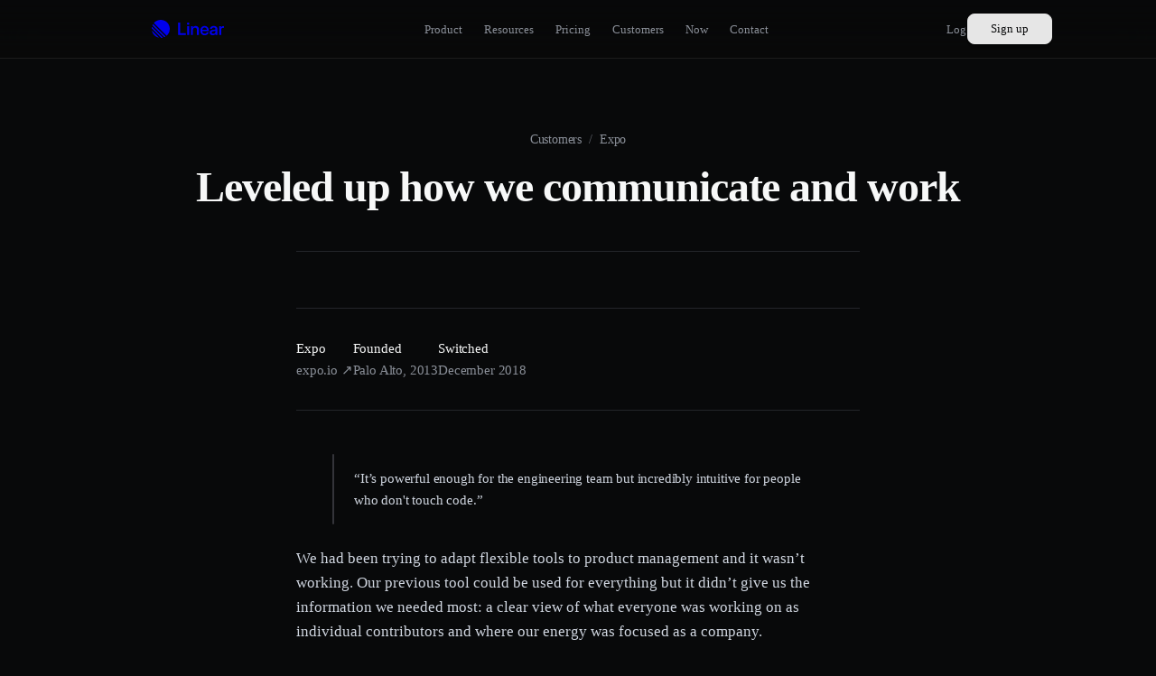

--- FILE ---
content_type: text/css; charset=UTF-8
request_url: https://linear.app/_next/static/chunks/dcf1dd31fdc81c28.css
body_size: 4201
content:
@layer web{@layer reset,fonts,base,utils;}@layer web.reset{*,:before,:after{box-sizing:border-box}html,body,div,span,applet,object,iframe,h1,h2,h3,h4,h5,h6,p,blockquote,pre,a,abbr,acronym,address,big,cite,code,del,dfn,em,img,ins,kbd,q,s,samp,small,strike,strong,sub,sup,tt,var,b,u,i,center,dl,dt,dd,ol,ul,li,fieldset,form,label,legend,table,caption,tbody,tfoot,thead,tr,th,td,article,aside,canvas,details,embed,figure,figcaption,footer,header,hgroup,menu,nav,output,ruby,section,summary,time,mark,audio,video{font-size:inherit;font-family:inherit;font-weight:inherit;line-height:inherit;vertical-align:baseline;border:0;margin:0;padding:0}article,aside,details,figcaption,figure,footer,header,hgroup,menu,nav,section{display:block}body{line-height:1}blockquote,q{quotes:none}blockquote:before,blockquote:after,q:before,q:after{content:"";content:none}cite{font-style:normal}table{border-collapse:collapse;border-spacing:0}}@layer web.fonts{@font-face{font-family:Inter Variable;font-weight:100 900;font-display:swap;font-style:normal;src:url(https://static.linear.app/fonts/InterVariable.woff2?v=4.1)format("woff2")}@font-face{font-family:Inter Variable;font-weight:100 900;font-display:swap;font-style:italic;src:url(https://static.linear.app/fonts/InterVariable-Italic.woff2?v=4.1)format("woff2")}@font-face{font-family:Berkeley Mono;font-style:normal;font-weight:100 900;font-display:swap;src:url(https://static.linear.app/fonts/Berkeley-Mono-Variable.woff2?v=3.2)format("woff2")}}:root{--header-height:64px;--header-blur:20px;--page-padding-inline:24px;--page-padding-block:64px;--page-padding-left:max(env(safe-area-inset-left),var(--page-padding-inline));--page-padding-right:max(env(safe-area-inset-right),var(--page-padding-inline));--page-max-width:1024px;--prose-max-width:624px;--grid-columns:12;--layer-max:10000;--layer-debug:5100;--layer-skip-nav:5000;--layer-context-menu:1200;--layer-tooltip:1100;--layer-toasts:800;--layer-dialog:700;--layer-dialog-overlay:699;--layer-command-menu:650;--layer-popover:600;--layer-overlay:500;--layer-header:100;--layer-scrollbar:75;--layer-footer:50;--layer-3:3;--layer-2:2;--layer-1:1;--radius-4:4px;--radius-6:6px;--radius-8:8px;--radius-12:12px;--radius-16:16px;--radius-24:24px;--radius-32:32px;--radius-rounded:9999px;--radius-circle:50%;--border-hairline:1px;--font-serif-display:"Tiempos Headline",ui-serif,Georgia,Cambria,"Times New Roman",Times,serif;--font-monospace:"Berkeley Mono",ui-monospace,"SF Mono","Menlo",monospace;--font-regular:"Inter Variable","SF Pro Display",-apple-system,BlinkMacSystemFont,"Segoe UI","Roboto","Oxygen","Ubuntu","Cantarell","Open Sans","Helvetica Neue",sans-serif;--font-emoji:"Apple Color Emoji","Segoe UI Emoji","Segoe UI Symbol","Segoe UI","Twemoji Mozilla","Noto Color Emoji","Android Emoji";--font-weight-light:300;--font-weight-normal:400;--font-weight-medium:510;--font-weight-semibold:590;--font-weight-bold:680;--speed-highlightFadeIn:0s;--speed-highlightFadeOut:.15s;--speed-quickTransition:.1s;--speed-regularTransition:.25s;--mask-visible:black;--mask-on:black;--mask-ease:rgba(0,0,0,.2);--mask-invisible:transparent;--mask-off:transparent;--shadow-none:0px 0px 0px transparent;--shadow-tiny:var(--shadow-none);--shadow-low:var(--shadow-none);--shadow-medium:var(--shadow-none);--shadow-high:var(--shadow-none);--rounded-full:9999px;--transparent:rgba(255,255,255,0);--min-tap-size:44px;--dvh:1vh;--100dvh:calc(100*var(--dvh));--svh:1vh;--100svh:calc(100*var(--svh));--1fr:minmax(0,1fr);--scrollbar-color:rgba(255,255,255,.1);--scrollbar-color-hover:rgba(255,255,255,.2);--scrollbar-color-active:rgba(255,255,255,.4);--scrollbar-size:6px;--scrollbar-size-active:10px;--scrollbar-gap:4px;--ease-in-quad:cubic-bezier(.55,.085,.68,.53);--ease-in-cubic:cubic-bezier(.55,.055,.675,.19);--ease-in-quart:cubic-bezier(.895,.03,.685,.22);--ease-in-quint:cubic-bezier(.755,.05,.855,.06);--ease-in-expo:cubic-bezier(.95,.05,.795,.035);--ease-in-circ:cubic-bezier(.6,.04,.98,.335);--ease-out-quad:cubic-bezier(.25,.46,.45,.94);--ease-out-cubic:cubic-bezier(.215,.61,.355,1);--ease-out-quart:cubic-bezier(.165,.84,.44,1);--ease-out-quint:cubic-bezier(.23,1,.32,1);--ease-out-expo:cubic-bezier(.19,1,.22,1);--ease-out-circ:cubic-bezier(.075,.82,.165,1);--ease-in-out-quad:cubic-bezier(.455,.03,.515,.955);--ease-in-out-cubic:cubic-bezier(.645,.045,.355,1);--ease-in-out-quart:cubic-bezier(.77,0,.175,1);--ease-in-out-quint:cubic-bezier(.86,0,.07,1);--ease-in-out-expo:cubic-bezier(1,0,0,1);--ease-in-out-circ:cubic-bezier(.785,.135,.15,.86);--color-white:#fff;--color-black:#000;--color-blue:#4ea7fc;--color-red:#eb5757;--color-green:#4cb782;--color-orange:#fc7840;--color-yellow:#f2c94c;--color-indigo:#5e6ad2;--color-linear-plan:#68cc58;--color-linear-build:#d4b144;--color-linear-security:#7a7fad;--focus-ring-color:var(--color-indigo);--focus-ring-width:2px;--focus-ring-offset:2px;--focus-ring-outline:var(--focus-ring-width)solid var(--focus-ring-color);--pointer:pointer;--cursor-pointer:pointer;--cursor-disabled:not-allowed;--cursor-tooltip:help;--font-size-micro:.6875rem;--font-size-microPlus:.6875rem;--font-size-mini:.75rem;--font-size-miniPlus:.75rem;--font-size-small:.8125rem;--font-size-smallPlus:.8125rem;--font-size-regular:.9375rem;--font-size-regularPlus:.9375rem;--font-size-large:1.125rem;--font-size-largePlus:1.125rem;--font-size-title1:2.25rem;--font-size-title2:1.5rem;--font-size-title3:1.25rem;--title-1:var(--font-weight-semibold)var(--title-1-size)/var(--title-1-line-height)var(--font-regular);--title-1-size:1.0625rem;--title-1-line-height:1.4;--title-1-letter-spacing:-.012em;--title-2:var(--font-weight-semibold)var(--title-2-size)/var(--title-2-line-height)var(--font-regular);--title-2-size:1.3125rem;--title-2-line-height:1.33;--title-2-letter-spacing:-.012em;--title-3:var(--font-weight-semibold)var(--title-3-size)/var(--title-3-line-height)var(--font-regular);--title-3-size:1.5rem;--title-3-line-height:1.33;--title-3-letter-spacing:-.012em;--title-4:var(--font-weight-semibold)var(--title-4-size)/var(--title-4-line-height)var(--font-regular);--title-4-size:2rem;--title-4-line-height:1.125;--title-4-letter-spacing:-.022em;--title-5:var(--font-weight-semibold)var(--title-5-size)/var(--title-5-line-height)var(--font-regular);--title-5-size:2.5rem;--title-5-line-height:1.1;--title-5-letter-spacing:-.022em;--title-6:var(--font-weight-semibold)var(--title-6-size)/var(--title-6-line-height)var(--font-regular);--title-6-size:3rem;--title-6-line-height:1.1;--title-6-letter-spacing:-.022em;--title-7:var(--font-weight-semibold)var(--title-7-size)/var(--title-7-line-height)var(--font-regular);--title-7-size:3.5rem;--title-7-line-height:1.1;--title-7-letter-spacing:-.022em;--title-8:var(--font-weight-semibold)var(--title-8-size)/var(--title-8-line-height)var(--font-regular);--title-8-size:4rem;--title-8-line-height:1.06;--title-8-letter-spacing:-.022em;--title-9:var(--font-weight-semibold)var(--title-9-size)/var(--title-9-line-height)var(--font-regular);--title-9-size:4.5rem;--title-9-line-height:1;--title-9-letter-spacing:-.022em;--text-large:var(--text-large-size)/var(--text-large-line-height)var(--font-regular);--text-large-size:1.0625rem;--text-large-line-height:1.6;--text-large-letter-spacing:0;--text-regular:var(--text-regular-size)/var(--text-regular-line-height)var(--font-regular);--text-regular-size:.9375rem;--text-regular-line-height:1.6;--text-regular-letter-spacing:-.011em;--text-small:var(--text-small-size)/var(--text-small-line-height)var(--font-regular);--text-small-size:.875rem;--text-small-line-height:calc(21/14);--text-small-letter-spacing:-.013em;--text-mini:var(--text-mini-size)/var(--text-mini-line-height)var(--font-regular);--text-mini-size:.8125rem;--text-mini-line-height:1.5;--text-mini-letter-spacing:-.01em;--text-micro:var(--text-micro-size)/var(--text-micro-line-height)var(--font-regular);--text-micro-size:.75rem;--text-micro-line-height:1.4;--text-micro-letter-spacing:0;--text-tiny:var(--text-tiny-size)/var(--text-tiny-line-height)var(--font-regular);--text-tiny-size:.625rem;--text-tiny-line-height:1.5;--text-tiny-letter-spacing:-.015em;--cursor-none:none!important}@media only screen and (min-device-pixel-ratio:2),only screen and (-webkit-min-device-pixel-ratio:2),only screen and (min-resolution:192dpi){:root{--border-hairline:.5px}}@media (dynamic-range:high) or (color-gamut:p3){:root{--color-blue:#5eb0ff}@supports (color:color(display-p3 0 0 0)){:root{--color-blue:color(display-p3 .431 .6816 .9988)}}}@supports (height:1dvh){:root{--dvh:1dvh}}@supports (height:1svh){:root{--svh:1svh}}@media (max-width:768px){:root{--page-padding-y:48px;--grid-columns:8}}@media (max-width:640px){:root{--grid-columns:4}}[data-theme=dark],[data-theme=light],[data-theme=glass]{color:var(--color-text-primary)}[data-theme=dark]{--lightningcss-light: ;--lightningcss-dark:initial;color-scheme:dark;--header-bg:rgba(11,11,11,.8);--header-border:rgba(255,255,255,.08);--color-bg-primary:#08090a;--color-bg-secondary:#1c1c1f;--color-bg-tertiary:#232326;--color-bg-quaternary:#28282c;--color-bg-marketing:#010102;--color-bg-translucent:rgba(255,255,255,.05);--color-bg-quinary:#282828;--color-border-primary:#23252a;--color-border-secondary:#34343a;--color-border-tertiary:#3e3e44;--color-border-translucent:rgba(255,255,255,.05);--color-text-primary:#f7f8f8;--color-text-secondary:#d0d6e0;--color-text-tertiary:#8a8f98;--color-text-quaternary:#62666d;--color-link-primary:#828fff;--color-link-hover:#fff;--color-brand-bg:#5e6ad2;--color-brand-text:#fff;--color-selection-text:var(--color-white);--color-selection-bg:color-mix(in lch,var(--color-brand-bg),black 10%);--color-selection-dim:color-mix(in lch,var(--color-brand-bg),transparent 80%);--color-overlay-dim-rgb:255,255,255;--color-overlay-primary:rgba(0,0,0,.9);--color-alpha:255;--shadow-low:0px 2px 4px rgba(0,0,0,.1);--shadow-medium:0px 4px 24px rgba(0,0,0,.2);--shadow-high:0px 7px 32px rgba(0,0,0,.35);--shadow-stack-low:0px 8px 2px 0px transparent,0px 5px 2px 0px rgba(0,0,0,.01),0px 3px 2px 0px rgba(0,0,0,.04),0px 1px 1px 0px rgba(0,0,0,.07),0px 0px 1px 0px rgba(0,0,0,.08);--icon-grayscale-image-filter:grayscale(100%)brightness(400%);--color-bg-level-0:#08090a;--color-bg-level-1:#0f1011;--color-bg-level-2:#141516;--color-bg-level-3:#191a1b;--color-bg-tint:#141516;--color-line-primary:#37393a;--color-line-secondary:#202122;--color-line-tertiary:#18191a;--color-line-quaternary:#141515;--color-line-tint:#141516;--color-fg-primary:#f7f8f8;--color-fg-secondary:#d0d6e0;--color-fg-tertiary:#8a8f98;--color-fg-quaternary:#62666d;--color-accent:#7170ff;--color-accent-hover:#828fff;--color-accent-tint:#18182f}[data-theme=glass]{--lightningcss-light: ;--lightningcss-dark:initial;color-scheme:dark;--header-bg:rgba(11,11,11,.8);--header-border:rgba(255,255,255,.08);--color-bg-primary:#000212;--color-bg-secondary:rgba(255,255,255,.03);--color-bg-tertiary:rgba(255,255,255,.07);--color-bg-quaternary:rgba(255,255,255,.15);--color-bg-quinary:rgba(255,255,255,.2);--color-border-primary:rgba(255,255,255,.08);--color-border-secondary:rgba(255,255,255,.12);--color-border-tertiary:rgba(255,255,255,.15);--color-text-primary:#f7f8f8;--color-text-secondary:#b4bcd0;--color-text-tertiary:rgba(180,188,208,.6);--color-text-quaternary:rgba(180,188,208,.4);--color-link-primary:#828fff;--color-link-hover:var(--color-text-primary);--color-brand-bg:#5e6ad2;--color-brand-text:#fff;--color-selection-text:var(--color-white);--color-selection-bg:color-mix(in lch,var(--color-brand-bg),transparent 30%);--color-selection-dim:color-mix(in lch,var(--color-brand-bg),transparent 80%);--color-overlay-dim-rgb:255,255,255;--color-overlay-primary:rgba(0,0,0,.9);--color-alpha:255;--color-bg-level-0:#08090a;--color-bg-level-1:#0f1011;--color-bg-level-2:#141516;--color-bg-level-3:#191a1b;--color-bg-tint:#141516;--shadow-low:0px 2px 4px rgba(0,0,0,.1);--shadow-medium:0px 4px 24px rgba(0,0,0,.2);--shadow-high:0px 7px 32px rgba(0,0,0,.35);--icon-grayscale-image-filter:grayscale(100%)brightness(400%)}[data-theme=light]{--lightningcss-light:initial;--lightningcss-dark: ;color-scheme:light;--header-bg:rgba(255,255,255,.8);--header-border:rgba(0,0,0,.08);--color-bg-primary:#fff;--color-bg-secondary:#f9f8f9;--color-bg-tertiary:#f4f2f4;--color-bg-quaternary:#eeedef;--color-bg-quinary:#e9e8ea;--color-bg-translucent:rgba(0,0,0,.02);--color-border-primary:#e9e8ea;--color-border-secondary:#e4e2e4;--color-border-tertiary:#dcdbdd;--color-border-translucent:rgba(0,0,0,.05);--color-text-primary:#282a30;--color-text-secondary:#3c4149;--color-text-tertiary:#6f6e77;--color-text-quaternary:#86848d;--color-link-primary:#7070ff;--color-link-hover:var(--color-text-primary);--color-brand-bg:#7070ff;--color-brand-text:#fff;--color-selection-text:currentColor;--color-selection-bg:color-mix(in lch,var(--color-brand-bg),transparent 64%);--color-selection-dim:color-mix(in lch,var(--color-brand-bg),transparent 80%);--focus-ring-color:rgba(0,0,0,.4);--focus-ring-width:2px;--focus-ring-offset:2px;--focus-ring-outline:var(--focus-ring-width)solid var(--focus-ring-color);--color-overlay-dim-rgb:0,0,0;--color-overlay-primary:rgba(255,255,255,.65);--color-alpha:0;--shadow-tiny:0px 1px 1px 0px rgba(0,0,0,.09);--shadow-low:0px 1px 4px -1px rgba(0,0,0,.09);--shadow-medium:0px 3px 12px rgba(0,0,0,.09);--shadow-high:0px 7px 24px rgba(0,0,0,.06);--shadow-stack-low:0px -1px 1px 0px rgba(0,0,0,.11) inset,0px 8px 2px 0px transparent,0px 5px 2px 0px rgba(0,0,0,.01),0px 3px 2px 0px rgba(0,0,0,.04),0px 1px 1px 0px rgba(0,0,0,.07),0px 0px 1px 0px rgba(0,0,0,.08);--font-weight-normal:400;--font-weight-medium:510;--font-weight-semibold:590;--font-weight-bold:680;--scrollbar-color:rgba(0,0,0,.1);--scrollbar-color-hover:rgba(0,0,0,.2);--scrollbar-color-active:rgba(0,0,0,.3);--icon-grayscale-image-filter:grayscale(100%)brightness(0%);--color-bg-level-0:#fff;--color-bg-level-1:#f8f8f8;--color-bg-level-2:#f4f4f4;--color-bg-level-3:#f0f0f0;--color-bg-tint:#f4f4f5;--color-line-primary:#d4d4d6;--color-line-secondary:#eaeaeb;--color-line-tertiary:#f0f0f0;--color-line-quaternary:#f4f4f4;--color-line-tint:#f4f4f5;--color-fg-primary:#282a2f;--color-fg-secondary:#3c4149;--color-fg-tertiary:#6f6e77;--color-fg-quaternary:#86848d;--color-accent:#7170ff;--color-accent-hover:#8989f0;--color-accent-tint:#f1f1ff}::selection{color:var(--color-selection-text);background:var(--color-selection-bg)}img::selection{color:var(--color-selection-text);background:var(--color-selection-dim)}*{outline-color:transparent}:focus:not(:focus-visible){outline:none}:focus-visible{outline-style:solid;outline-color:var(--focus-ring-color);outline-width:var(--focus-ring-width);outline-offset:var(--focus-ring-offset)}html,body{background:var(--color-bg-primary);min-height:100vh;color:var(--color-text-primary);-webkit-tap-highlight-color:transparent;-webkit-touch-callout:none;--font-settings:"cv01","ss03";font-feature-settings:var(--font-settings);--font-variations:"opsz" auto;font-variation-settings:var(--font-variations);margin:0;padding:0}html{font-size:100%;font-weight:var(--font-weight-normal);scroll-padding-top:calc(var(--header-height) + 36px);scroll-padding-bottom:32px}body{-moz-osx-font-smoothing:grayscale;-webkit-font-smoothing:antialiased;text-rendering:optimizeLegibility;-webkit-text-size-adjust:none;-ms-text-size-adjust:none;line-height:1.5;overflow-x:hidden}html.logged-in [data-hide=logged-in],html:not(.logged-in) [data-show=logged-in],html:not(.js) button[data-rmiz-btn-open]{display:none}:-webkit-any([data-theme=glass],[data-theme=dark]) :-webkit-any(.hide-dark,[data-hide=dark]){display:none}:-moz-any([data-theme=glass],[data-theme=dark]) :-moz-any(.hide-dark,[data-hide=dark]){display:none}:is([data-theme=glass],[data-theme=dark]) :is(.hide-dark,[data-hide=dark]){display:none}[data-theme=light] :-webkit-any(.hide-light,[data-hide=light]){display:none}[data-theme=light] :-moz-any(.hide-light,[data-hide=light]){display:none}[data-theme=light] :is(.hide-light,[data-hide=light]){display:none}html:not(.js) .show-js{display:none}@media (max-width:640px){[data-hide=mobile],.hide-mobile{display:none!important}}@media (min-width:641px){[data-show=mobile],.show-mobile{display:none!important}}@media (max-width:768px){[data-hide=tablet],.hide-tablet{display:none!important}}@media (min-width:769px){[data-show=tablet],.show-tablet{display:none!important}}@media (max-width:1024px){[data-hide=laptop],.hide-laptop{display:none!important}}@media (min-width:1025px){[data-show=laptop],.show-laptop{display:none!important}}@media (max-width:1280px){[data-hide=desktop],.hide-desktop{display:none!important}}@media (min-width:1281px){[data-show=desktop],.show-desktop{display:none!important}}@media (any-hover:hover){[data-hide=hover],.hide-hover{display:none!important}}@media not (any-hover:hover){[data-show=hover],.show-hover{display:none!important}}@layer web.base{body,html,button,input,optgroup,select,textarea{font-family:var(--font-regular)}a{cursor:pointer;color:inherit;text-decoration:none}a:not([class]){color:var(--color-text-primary);text-underline-offset:clamp(2px,.225em,6px);text-decoration:underline;text-decoration-thickness:max(1px,min(.1em,3px));-webkit-text-decoration-color:var(--color-text-quaternary);text-decoration-color:var(--color-text-quaternary);transition:var(--speed-regularTransition);transition-property:color,-webkit-text-decoration-color,text-decoration-color,background}@media (any-hover:hover){a:not([class]):hover{-webkit-text-decoration-color:var(--color-text-primary);text-decoration-color:var(--color-text-primary)}}svg,img{flex-shrink:0}h1,h2,h3,h4,h5,h6,p,li{margin:0}h1,h2,h3,h4,h5,h6{font-size:1rem;font-weight:var(--font-weight-semibold);color:var(--color-text-primary)}li{margin-bottom:8px;margin-left:24px}hr{border:0;border-top:1px solid var(--color-border-primary);height:0}b,strong{font-weight:var(--font-weight-semibold)}kbd{background:var(--color-bg-primary);min-width:24px;box-shadow:var(--shadow-tiny,var(--shadow-none)),0 0 0 1px var(--color-border-tertiary);font-size:.8em;line-height:normal;font-weight:var(--font-weight-medium);text-align:center;border-radius:5px;margin:0 1px;padding:3px 6px;display:inline-block}kbd:first-letter{text-transform:uppercase}pre,code{font-variation-settings:normal;font-feature-settings:normal;font-family:var(--font-monospace)}code:not(pre code){-webkit-box-decoration-break:clone;box-decoration-break:clone;background-color:var(--color-bg-secondary);border:1px solid var(--color-border-secondary);border-radius:.3em;padding:.1em .25em;font-size:.875em;line-height:1.3}pre{background:var(--color-bg-secondary);border:1px solid var(--color-border-translucent);font-family:var(--font-monospace);text-align:left;-moz-tab-size:4;tab-size:4;-webkit-hyphens:none;hyphens:none;color:var(--color-text-secondary);border-radius:8px;padding:16px;font-size:14px;line-height:1.5;position:relative;overflow-x:auto}[data-custom-scrollbar]::-webkit-scrollbar{width:12px;height:12px}[data-custom-scrollbar]::-webkit-scrollbar-track{background:0 0;transition:background .12s}[data-custom-scrollbar]::-webkit-scrollbar-thumb{background-color:var(--scrollbar-color);border-radius:var(--radius-rounded);background-clip:content-box;border:3px solid transparent}[data-custom-scrollbar]::-webkit-scrollbar-thumb:hover{--scrollbar-color:var(--scrollbar-color-hover)}[data-custom-scrollbar]::-webkit-scrollbar-thumb:active{--scrollbar-color:var(--scrollbar-color-active)}}::view-transition-old(root){mix-blend-mode:normal;animation:none}::view-transition-new(root){mix-blend-mode:normal;animation:none}@media (prefers-reduced-motion:reduce){::view-transition-group(*){animation:none!important}::view-transition-old(*){animation:none!important}::view-transition-new(*){animation:none!important}}
/*# sourceMappingURL=168aee4392f5e1b3.css.map*/

--- FILE ---
content_type: text/css; charset=UTF-8
request_url: https://linear.app/_next/static/chunks/32dcb836845f8445.css
body_size: 15997
content:
.AshbyApplicationForm-module__AsrU_q__iframeContainer{background:var(--color-bg-primary);border:1px solid var(--color-border-primary);border-radius:8px;padding:20px 20px 0;overflow:hidden}.AshbyApplicationForm-module__AsrU_q__iframeContainer iframe{-webkit-user-select:none;-moz-user-select:none;user-select:none}@media (max-width:640px){.AshbyApplicationForm-module__AsrU_q__iframeContainer{padding:8px}}.AshbyApplicationForm-module__AsrU_q__radioGroup{padding-top:12px;padding-bottom:20px;display:flex}@media (max-width:640px){.AshbyApplicationForm-module__AsrU_q__radioGroup{padding-bottom:4px}}.AshbyApplicationForm-module__AsrU_q__radio{border:1px solid var(--color-border-primary);color:var(--color-text-tertiary);font-size:14px;font-weight:var(--font-weight-medium);cursor:pointer;width:100%;transition:.16s var(--ease-out-quad);background:0 0;padding:16px;transition-property:color}.AshbyApplicationForm-module__AsrU_q__radio[data-state=checked]{color:var(--color-text-primary);background:var(--color-bg-tertiary)}.AshbyApplicationForm-module__AsrU_q__radio:hover{color:var(--color-text-primary)}.AshbyApplicationForm-module__AsrU_q__radio:first-of-type{border-top-left-radius:6px;border-bottom-left-radius:6px}.AshbyApplicationForm-module__AsrU_q__radio:last-of-type{border-top-right-radius:6px;border-bottom-right-radius:6px;margin-left:-1px}@media (max-width:640px){.AshbyApplicationForm-module__AsrU_q__locationSelector{padding-top:4px;padding-left:4px;padding-right:4px}}
.Button-module__bZ-sGa__root{-webkit-appearance:none;-moz-appearance:none;appearance:none;cursor:pointer;white-space:nowrap;-webkit-user-select:none;-moz-user-select:none;user-select:none;max-width:100%;color:inherit;font:inherit;text-shadow:none;background:0 0;border:none;flex-shrink:0;justify-content:center;align-items:center;margin:0;padding:0;display:inline-flex;position:relative}.Button-module__bZ-sGa__root:disabled{cursor:not-allowed}.Button-module__bZ-sGa__variant{font-weight:var(--font-weight-medium);font-size:var(--button-font-size);line-height:var(--button-height);height:var(--button-height);gap:var(--button-gap);padding:var(--button-padding);border-radius:var(--button-corner-radius);transition:.16s var(--ease-out-quad);transition-property:border,background-color,color,box-shadow,opacity,filter,transform}.Button-module__bZ-sGa__variant:disabled{opacity:.5}.Button-module__bZ-sGa__variant:active,.Button-module__bZ-sGa__variant.Button-module__bZ-sGa__active{will-change:transform}.Button-module__bZ-sGa__variant>svg{will-change:transform;fill:currentColor;width:var(--button-icon-size,16px);height:var(--button-icon-size,16px)}.Button-module__bZ-sGa__variant>kbd{background:var(--kbd-bg);color:var(--kbd-text);margin-right:var(--kbd-offset);min-width:var(--kbd-size,20px);height:var(--kbd-size,20px);margin-left:var(--kbd-gap,0px);box-shadow:none;border:none}@media not (any-hover:hover){.Button-module__bZ-sGa__variant>kbd{display:none}}@media (max-width:640px){.Button-module__bZ-sGa__variant>kbd{display:none}}.Button-module__bZ-sGa__size-mini{--button-height:24px;--button-icon-size:12px;--button-font-size:12px;--button-corner-radius:var(--radius-6);--button-padding:0 10px;--button-gap:4px;--kbd-size:16px;--kbd-offset:-6px}.Button-module__bZ-sGa__size-small{--button-height:32px;--button-icon-size:16px;--button-font-size:13px;--button-corner-radius:var(--radius-8);--button-padding:0 12px;--button-gap:8px;--kbd-offset:-5px;--kbd-size:18px}.Button-module__bZ-sGa__size-default{--button-height:40px;--button-icon-size:18px;--button-font-size:15px;--button-corner-radius:10px;--button-padding:0 16px;--button-gap:6px;--kbd-offset:-6px;--kbd-gap:6px}.Button-module__bZ-sGa__size-large{--button-height:48px;--button-icon-size:18px;--button-font-size:16px;--button-corner-radius:var(--radius-8);--button-padding:0 16px;--button-gap:6px;--kbd-offset:-2px;--kbd-gap:6px}.Button-module__bZ-sGa__variant-primary{--kbd-bg:var(--color-bg-tertiary);color:var(--color-brand-text);background:var(--color-brand-bg);border:none}@media (any-hover:hover){.Button-module__bZ-sGa__variant-primary:not([disabled]):hover{color:var(--color-brand-text);filter:brightness(115%)}}.Button-module__bZ-sGa__variant-primary:not([disabled]):active,.Button-module__bZ-sGa__variant-primary.Button-module__bZ-sGa__active:not([disabled]){filter:brightness(98%);transform:scale(.97)}.Button-module__bZ-sGa__variant-secondary{--kbd-bg:rgba(255,255,255,.15);background:var(--color-bg-quaternary);color:var(--color-text-primary);border:var(--border-hairline)solid var(--color-border-tertiary)}[data-theme=light] .Button-module__bZ-sGa__variant-secondary{--kbd-bg:rgba(0,0,0,.08);background:var(--color-bg-primary);border:var(--border-hairline)solid rgba(0,0,0,.16);box-shadow:var(--shadow-low)}@media (any-hover:hover){.Button-module__bZ-sGa__variant-secondary:not([disabled]):hover{filter:brightness(125%)}[data-theme=light] .Button-module__bZ-sGa__variant-secondary:not([disabled]):hover{filter:brightness(97%)}}.Button-module__bZ-sGa__variant-secondary:not([disabled]):active,.Button-module__bZ-sGa__variant-secondary.Button-module__bZ-sGa__active:not([disabled]){filter:brightness(98%);transform:scale(.97)}.Button-module__bZ-sGa__variant-tertiary{border:1px solid var(--color-bg-secondary);background:var(--color-bg-primary);color:var(--color-text-tertiary)}[data-theme=light] .Button-module__bZ-sGa__variant-tertiary{border:1px solid var(--color-border-translucent)}@media (any-hover:hover){.Button-module__bZ-sGa__variant-tertiary:not([disabled]):hover{color:var(--color-text-primary);border-color:var(--color-bg-tertiary);background:var(--color-bg-tertiary)}}.Button-module__bZ-sGa__variant-tertiary:not([disabled]):active,.Button-module__bZ-sGa__variant-tertiary.Button-module__bZ-sGa__active:not([disabled]){color:var(--color-text-primary);border-color:var(--color-bg-quaternary);background:var(--color-bg-quaternary);transform:scale(.97)}.Button-module__bZ-sGa__variant-invert{color:var(--color-bg-primary);box-shadow:var(--shadow-stack-low);background:#e6e6e6;border:1px solid #e6e6e6}[data-theme=light] .Button-module__bZ-sGa__variant-invert{background:var(--color-text-primary);border:1px solid var(--color-text-primary);box-shadow:none}@media (any-hover:hover){.Button-module__bZ-sGa__variant-invert:not([disabled]):hover{background:#fff}[data-theme=light] .Button-module__bZ-sGa__variant-invert:not([disabled]):hover{background:#1f2024}}.Button-module__bZ-sGa__variant-invert:not([disabled]):active,.Button-module__bZ-sGa__variant-invert.Button-module__bZ-sGa__active:not([disabled]){transform:scale(.97)}.Button-module__bZ-sGa__variant-invert>kbd{--kbd-bg:rgba(0,0,0,.08);--kbd-text:var(--color-bg-primary)}[data-theme=light] :is(.Button-module__bZ-sGa__variant-invert>kbd){--kbd-bg:#3b3d45}.Button-module__bZ-sGa__variant-ghost{color:var(--color-text-tertiary);background:0 0}@media (any-hover:hover){.Button-module__bZ-sGa__variant-ghost:not([disabled]):hover{color:var(--color-text-primary);background:var(--color-bg-quaternary)}}.Button-module__bZ-sGa__variant-ghost:not([disabled]):active,.Button-module__bZ-sGa__variant-ghost.Button-module__bZ-sGa__active:not([disabled]){color:var(--color-text-primary);background:var(--color-bg-quinary);transform:scale(.97)}.Button-module__bZ-sGa__variant-glass{color:var(--color-text-primary);background:0 0}@media (any-hover:hover){.Button-module__bZ-sGa__variant-glass:not([disabled]):hover{-webkit-backdrop-filter:blur(8px);backdrop-filter:blur(8px);background:rgba(255,255,255,.16)}}.Button-module__bZ-sGa__variant-glass:not([disabled]):active,.Button-module__bZ-sGa__variant-glass.Button-module__bZ-sGa__active:not([disabled]){background:rgba(255,255,255,.16);transform:scale(.97)}.Button-module__bZ-sGa__variant-inline{color:var(--color-link-primary);background:0 0;margin-left:-8px;padding-top:0;padding-bottom:0;padding-left:8px;padding-right:8px}@media (any-hover:hover){.Button-module__bZ-sGa__variant-inline:not([disabled]):hover{color:var(--color-text-primary)}}.Button-module__bZ-sGa__variant-inline:not([disabled]):active,.Button-module__bZ-sGa__variant-inline.Button-module__bZ-sGa__active:not([disabled]){transform:scale(.97)}.Button-module__bZ-sGa__variant-border{border:2px solid var(--color-border-translucent);color:var(--color-text-quaternary);-webkit-backdrop-filter:blur(8px);backdrop-filter:blur(8px);background:0 0}@media (any-hover:hover){.Button-module__bZ-sGa__variant-border:hover{color:var(--color-text-primary);border-color:var(--color-bg-tertiary);background:var(--color-bg-tertiary)}}.Button-module__bZ-sGa__shape-circle{--button-corner-radius:var(--radius-rounded)}
.Flex-module__A66dmG__root{min-width:0;display:flex}.Flex-module__A66dmG__gap{gap:var(--gap-initial)}@media (min-width:1536px){.Flex-module__A66dmG__gap{gap:var(--gap-wide)}}@media (max-width:1280px){.Flex-module__A66dmG__gap{gap:var(--gap-desktop)}}@media (max-width:1024px){.Flex-module__A66dmG__gap{gap:var(--gap-laptop)}}@media (max-width:768px){.Flex-module__A66dmG__gap{gap:var(--gap-tablet)}}@media (max-width:640px){.Flex-module__A66dmG__gap{gap:var(--gap-mobile)}}.Flex-module__A66dmG__inline{display:inline-flex}.Flex-module__A66dmG__auto{flex:auto}.Flex-module__A66dmG__reverse{flex-direction:row-reverse}.Flex-module__A66dmG__column{flex-direction:column}.Flex-module__A66dmG__column.Flex-module__A66dmG__reverse{flex-direction:column-reverse}.Flex-module__A66dmG__align-flex-start,.Flex-module__A66dmG__align-start{align-items:flex-start}.Flex-module__A66dmG__align-flex-end,.Flex-module__A66dmG__align-end{align-items:flex-end}.Flex-module__A66dmG__align-center{align-items:center}.Flex-module__A66dmG__align-baseline{align-items:baseline}.Flex-module__A66dmG__align-stretch{align-items:stretch}.Flex-module__A66dmG__justify-flex-start,.Flex-module__A66dmG__justify-start{justify-content:flex-start}.Flex-module__A66dmG__justify-flex-end,.Flex-module__A66dmG__justify-end{justify-content:flex-end}.Flex-module__A66dmG__justify-center{justify-content:center}.Flex-module__A66dmG__justify-space-between{justify-content:space-between}.Flex-module__A66dmG__justify-space-around{justify-content:space-around}.Flex-module__A66dmG__justify-space-evenly{justify-content:space-evenly}.Flex-module__A66dmG__justify-stretch{justify-content:stretch}.Flex-module__A66dmG__wrap{flex-wrap:wrap}.Flex-module__A66dmG__center{justify-content:center;align-items:center}.Flex-module__A66dmG__initial-row{flex-direction:row}.Flex-module__A66dmG__initial-column{flex-direction:column}.Flex-module__A66dmG__initial-row-reverse{flex-direction:row-reverse}.Flex-module__A66dmG__initial-column-reverse{flex-direction:column-reverse}@media (max-width:640px){.Flex-module__A66dmG__mobile-row{flex-direction:row}.Flex-module__A66dmG__mobile-column{flex-direction:column}.Flex-module__A66dmG__mobile-row-reverse{flex-direction:row-reverse}.Flex-module__A66dmG__mobile-column-reverse{flex-direction:column-reverse}}@media (max-width:768px){.Flex-module__A66dmG__tablet-row{flex-direction:row}.Flex-module__A66dmG__tablet-column{flex-direction:column}.Flex-module__A66dmG__tablet-row-reverse{flex-direction:row-reverse}.Flex-module__A66dmG__tablet-column-reverse{flex-direction:column-reverse}}@media (max-width:1024px){.Flex-module__A66dmG__laptop-row{flex-direction:row}.Flex-module__A66dmG__laptop-column{flex-direction:column}.Flex-module__A66dmG__laptop-row-reverse{flex-direction:row-reverse}.Flex-module__A66dmG__laptop-column-reverse{flex-direction:column-reverse}}@media (max-width:1280px){.Flex-module__A66dmG__desktop-row{flex-direction:row}.Flex-module__A66dmG__desktop-column{flex-direction:column}.Flex-module__A66dmG__desktop-row-reverse{flex-direction:row-reverse}.Flex-module__A66dmG__desktop-column-reverse{flex-direction:column-reverse}}@media (min-width:1536px){.Flex-module__A66dmG__wide-row{flex-direction:row}.Flex-module__A66dmG__wide-column{flex-direction:column}.Flex-module__A66dmG__wide-row-reverse{flex-direction:row-reverse}.Flex-module__A66dmG__wide-column-reverse{flex-direction:column-reverse}}
.ContextMenu-module__qHrD2W__item{cursor:pointer;width:100%;min-height:32px;color:var(--color-text-secondary);box-shadow:none;border-radius:6px;outline:none;align-items:center;gap:8px;padding:0 14px;font-size:13px;line-height:32px;display:flex}.ContextMenu-module__qHrD2W__item svg{fill:var(--color-text-quaternary);width:14px;height:14px}.ContextMenu-module__qHrD2W__item[data-highlighted]{background:var(--color-bg-tertiary)}.ContextMenu-module__qHrD2W__item[data-highlighted] svg{fill:var(--color-text-primary)}.ContextMenu-module__qHrD2W__separator{background:var(--color-bg-tertiary);height:1px;margin:6px -4px}.ContextMenu-module__qHrD2W__content{z-index:var(--layer-context-menu);background:var(--color-bg-level-1);min-width:220px;box-shadow:var(--shadow-stack-low),var(--shadow-high);border:1px solid var(--color-line-tertiary);border-radius:8px;padding:4px;overflow:hidden}@media (prefers-reduced-motion:no-preference){.ContextMenu-module__qHrD2W__content{transform-origin:var(--radix-context-menu-content-transform-origin)}.ContextMenu-module__qHrD2W__content[data-state=open]{animation:ContextMenu-module__qHrD2W__contextMenuIn var(--speed-quickTransition)var(--ease-out-quad)}.ContextMenu-module__qHrD2W__content[data-state=closed]{animation:ContextMenu-module__qHrD2W__contextMenuOut var(--speed-quickTransition)var(--ease-in-quad)}}[data-theme=light] .ContextMenu-module__qHrD2W__content{background:var(--color-white);box-shadow:var(--shadow-high)}@keyframes ContextMenu-module__qHrD2W__contextMenuIn{0%{opacity:0;transform:scale(.9)}to{opacity:1;transform:scale(1)}}@keyframes ContextMenu-module__qHrD2W__contextMenuOut{0%{opacity:1;transform:scale(1)}to{opacity:0;transform:scale(.9)}}.ContextMenu-module__qHrD2W__icon{justify-content:center;align-items:center;display:flex}
.Grid-module__HlBHsa__root{--grid-columns:12;--grid-gap:32px;grid-template-columns:repeat(var(--grid-columns),minmax(0,1fr));grid-gap:var(--grid-gap);gap:var(--grid-gap);grid-template-areas:var(--grid-areas-default);display:grid}@media (max-width:1024px){.Grid-module__HlBHsa__root{grid-template-areas:var(--grid-areas-laptop,var(--grid-areas-default))}}@media (max-width:768px){.Grid-module__HlBHsa__root{--grid-columns:8;grid-template-areas:var(--grid-areas-tablet,var(--grid-areas-default))}}@media (max-width:640px){.Grid-module__HlBHsa__root{--grid-columns:4;grid-template-areas:var(--grid-areas-mobile,var(--grid-areas-default))}}.Grid-module__HlBHsa__a{margin:var(--grid-a-margin,0px);grid-area:a}.Grid-module__HlBHsa__b{margin:var(--grid-b-margin,0px);grid-area:b}.Grid-module__HlBHsa__c{margin:var(--grid-c-margin,0px);grid-area:c}.Grid-module__HlBHsa__d{margin:var(--grid-d-margin,0px);grid-area:d}.Grid-module__HlBHsa__e{margin:var(--grid-e-margin,0px);grid-area:e}.Grid-module__HlBHsa__inline{display:inline-grid}
.Debug-module___vQtWq__root{z-index:var(--layer-debug);pointer-events:none;-webkit-user-select:none;-moz-user-select:none;user-select:none;animation:Debug-module___vQtWq__fadeIn .48s var(--ease-out-quint)forwards;position:fixed;top:0;bottom:0;left:0;right:0}.Debug-module___vQtWq__grid{--color:var(--color-brand-bg);padding-left:var(--page-padding-left);padding-right:var(--page-padding-right);width:100%;max-width:calc(var(--page-max-width) + var(--page-padding-left) + var(--page-padding-right));margin-left:auto;margin-right:auto;position:absolute;top:0;bottom:0;left:0;right:0}@keyframes Debug-module___vQtWq__fadeIn{0%{opacity:0}to{opacity:1}}.Debug-module___vQtWq__cursorLine{background:var(--color-orange);will-change:transform;height:1px;position:fixed;top:0;left:0;right:0}.Debug-module___vQtWq__middleLine{background:var(--color-orange);opacity:1;width:1px;position:fixed;top:0;bottom:0;left:50%;transform:translate(-50%)}.Debug-module___vQtWq__column{opacity:.6;height:100%;box-shadow:-1px 0 0 0 var(--color),1px 0 0 0 var(--color);background:color-mix(in srgb,var(--color),transparent 80%);position:relative}.Debug-module___vQtWq__column:after{background:var(--color-orange);width:1px;position:absolute}.Debug-module___vQtWq__column:first-child:after{content:"";top:0;bottom:0;left:24px;right:auto}.Debug-module___vQtWq__column:last-child:after{content:"";top:0;bottom:0;left:auto;right:24px}@media (max-width:1024px){.Debug-module___vQtWq__column:first-child:after,.Debug-module___vQtWq__column:last-child:after{content:none}}@media (max-width:768px){.Debug-module___vQtWq__column:nth-child(n+9){display:none}}@media (max-width:640px){.Debug-module___vQtWq__column:nth-child(n+5){display:none}}.Debug-module___vQtWq__viewport{font-size:12px;font-weight:var(--font-weight-semibold);border-radius:var(--rounded-full);background:var(--color-text-primary);color:var(--color-bg-primary);padding:4px 8px;position:fixed;bottom:16px;left:50%;transform:translate(-50%)}
.ThemeToggle-module__MbFuda__fadeIn{animation:.18s ThemeToggle-module__MbFuda__fadeIn}@keyframes ThemeToggle-module__MbFuda__fadeIn{0%{opacity:0}to{opacity:1}}.ThemeToggle-module__MbFuda__toggleGroup{border:1px solid var(--color-border-primary);margin-left:var(--page-padding-left);border-radius:8px;padding:2px;display:flex}.ThemeToggle-module__MbFuda__toggleGroupItem{cursor:pointer;width:24px;height:22px;color:var(--color-border-tertiary);background:0 0;border:none;border-radius:5px;justify-content:center;align-items:center;padding:0;transition:background .2s;display:flex}.ThemeToggle-module__MbFuda__toggleGroupItem:hover{background:var(--color-bg-primary)}.ThemeToggle-module__MbFuda__toggleGroupItem svg{width:14px;height:14px}.ThemeToggle-module__MbFuda__toggleGroupItem[data-state=on]{background:var(--color-bg-quaternary);color:var(--color-text-primary)}
.Image-module__CYTY7q__root{max-width:100%;height:auto}@supports (font:-apple-system-body) and ((-webkit-appearance:none) or (-moz-appearance:none) or (appearance:none)){.Image-module__CYTY7q__root[loading=lazy]:not([data-loaded=true]){clip-path:inset(.6px)}}html.js .Image-module__CYTY7q__root[data-fade=true]{opacity:0;-webkit-mask:var(--mask-start);-webkit-mask:var(--mask-start);mask:var(--mask-start);--mask-start:linear-gradient(to right,#000 25%,rgba(0,0,0,.9) 50%,transparent)150% 0/400% no-repeat;--mask-end:linear-gradient(to right,#000 25%,rgba(0,0,0,.9) 50%,transparent)0/400% no-repeat}html.js .Image-module__CYTY7q__root[data-fade=true][data-loaded=true]{animation:.8s both Image-module__CYTY7q__load}html.js [data-rmiz-modal-content] .Image-module__CYTY7q__root[data-fade=true]{opacity:1;animation:none;-webkit-mask:none;mask:none}@keyframes Image-module__CYTY7q__load{to{opacity:1;-webkit-mask:var(--mask-end);-webkit-mask:var(--mask-end);mask:var(--mask-end)}}
.KBD-module__IfFsRa__root{min-width:auto;box-shadow:none;background:0 0;border:none;justify-content:center;align-items:stretch;margin:0;padding:0;display:inline-flex}.KBD-module__IfFsRa__root .KBD-module__IfFsRa__key{text-align:center;line-height:normal;font-weight:var(--font-weight-medium);justify-content:center;align-items:center;display:inline-flex}:is(.KBD-module__IfFsRa__root .KBD-module__IfFsRa__key)+:is(.KBD-module__IfFsRa__root .KBD-module__IfFsRa__key){margin-left:4px}.KBD-module__IfFsRa__root .KBD-module__IfFsRa__key[title=Ctrl]{font-size:10px}.KBD-module__IfFsRa__root .KBD-module__IfFsRa__key.KBD-module__IfFsRa__keyWithPadding{padding:0 4px}.KBD-module__IfFsRa__widthAware .KBD-module__IfFsRa__key{padding-left:4px;padding-right:4px}.KBD-module__IfFsRa__widthAware .KBD-module__IfFsRa__key[title=Shift],.KBD-module__IfFsRa__widthAware .KBD-module__IfFsRa__key[title=Command],.KBD-module__IfFsRa__widthAware .KBD-module__IfFsRa__key[title=Control],.KBD-module__IfFsRa__widthAware .KBD-module__IfFsRa__key[title=Ctrl],.KBD-module__IfFsRa__widthAware .KBD-module__IfFsRa__key[title=Alt]{text-align:left;min-width:48px}.KBD-module__IfFsRa__size-small{font-size:10px}.KBD-module__IfFsRa__size-small .KBD-module__IfFsRa__key{border-radius:4px;min-width:16px;min-height:16px}.KBD-module__IfFsRa__size-normal{font-size:13px}.KBD-module__IfFsRa__size-normal .KBD-module__IfFsRa__key{border-radius:4px;min-width:20px;min-height:20px}.KBD-module__IfFsRa__variant-normal>.KBD-module__IfFsRa__key{color:var(--color-text-secondary);background:var(--color-bg-quaternary);border:1px solid var(--color-border-primary)}.KBD-module__IfFsRa__variant-glass>.KBD-module__IfFsRa__key{color:var(--color-text-primary);box-shadow:var(--shadow-low);background:rgba(255,255,255,.16);border:none}[data-theme=light] :is(.KBD-module__IfFsRa__variant-glass>.KBD-module__IfFsRa__key){box-shadow:none;background:rgba(0,0,0,.08)}
.Footer-module__Cy4DCa__footer{--footer-column-padding:var(--page-padding-inline);max-width:100%;z-index:var(--layer-footer);background:var(--color-bg-primary);border-top:1px solid var(--color-border-primary);position:relative}.Footer-module__Cy4DCa__inner{max-width:var(--page-max-width);grid-column-gap:32px;-moz-column-gap:32px;grid-row-gap:40px;grid-template-columns:repeat(6,var(--1fr));place-items:start;gap:40px 32px;margin-left:auto;margin-right:auto;padding-top:56px;padding-bottom:56px;display:grid}@media (max-width:1024px){.Footer-module__Cy4DCa__inner{grid-template-columns:auto repeat(5,var(--1fr))}}@media (max-width:768px){.Footer-module__Cy4DCa__inner{-moz-column-gap:16px;grid-template-columns:repeat(3,var(--1fr));grid-template-rows:auto repeat(3,auto);column-gap:16px}}.Footer-module__Cy4DCa__section{padding-left:var(--footer-column-padding);padding-right:var(--footer-column-padding);width:100%;font-size:var(--text-mini-size);line-height:var(--text-mini-line-height);letter-spacing:var(--text-mini-letter-spacing)}@media (max-width:768px){.Footer-module__Cy4DCa__section{font-size:var(--text-mini-size);line-height:var(--text-mini-line-height);letter-spacing:var(--text-mini-letter-spacing);padding-left:0}.Footer-module__Cy4DCa__section:nth-child(4){padding-left:var(--footer-column-padding)}}.Footer-module__Cy4DCa__status{grid-column:2/-1}@media (max-width:768px){.Footer-module__Cy4DCa__status{grid-column:1/-1}}.Footer-module__Cy4DCa__logoWrapper{display:flex}.Footer-module__Cy4DCa__logoWrapper:not(:-webkit-any(:lang(ae),:lang(ar),:lang(arc),:lang(bcc),:lang(bqi),:lang(ckb),:lang(dv),:lang(fa),:lang(glk),:lang(he),:lang(ku),:lang(mzn),:lang(nqo),:lang(pnb),:lang(ps),:lang(sd),:lang(ug),:lang(ur),:lang(yi))){margin-left:var(--footer-column-padding)}.Footer-module__Cy4DCa__logoWrapper:not(:-moz-any(:lang(ae),:lang(ar),:lang(arc),:lang(bcc),:lang(bqi),:lang(ckb),:lang(dv),:lang(fa),:lang(glk),:lang(he),:lang(ku),:lang(mzn),:lang(nqo),:lang(pnb),:lang(ps),:lang(sd),:lang(ug),:lang(ur),:lang(yi))){margin-left:var(--footer-column-padding)}.Footer-module__Cy4DCa__logoWrapper:not(:is(:lang(ae),:lang(ar),:lang(arc),:lang(bcc),:lang(bqi),:lang(ckb),:lang(dv),:lang(fa),:lang(glk),:lang(he),:lang(ku),:lang(mzn),:lang(nqo),:lang(pnb),:lang(ps),:lang(sd),:lang(ug),:lang(ur),:lang(yi))){margin-left:var(--footer-column-padding)}.Footer-module__Cy4DCa__logoWrapper:-webkit-any(:lang(ae),:lang(ar),:lang(arc),:lang(bcc),:lang(bqi),:lang(ckb),:lang(dv),:lang(fa),:lang(glk),:lang(he),:lang(ku),:lang(mzn),:lang(nqo),:lang(pnb),:lang(ps),:lang(sd),:lang(ug),:lang(ur),:lang(yi)){margin-right:var(--footer-column-padding)}.Footer-module__Cy4DCa__logoWrapper:-moz-any(:lang(ae),:lang(ar),:lang(arc),:lang(bcc),:lang(bqi),:lang(ckb),:lang(dv),:lang(fa),:lang(glk),:lang(he),:lang(ku),:lang(mzn),:lang(nqo),:lang(pnb),:lang(ps),:lang(sd),:lang(ug),:lang(ur),:lang(yi)){margin-right:var(--footer-column-padding)}.Footer-module__Cy4DCa__logoWrapper:is(:lang(ae),:lang(ar),:lang(arc),:lang(bcc),:lang(bqi),:lang(ckb),:lang(dv),:lang(fa),:lang(glk),:lang(he),:lang(ku),:lang(mzn),:lang(nqo),:lang(pnb),:lang(ps),:lang(sd),:lang(ug),:lang(ur),:lang(yi)){margin-right:var(--footer-column-padding)}@media (max-width:768px){.Footer-module__Cy4DCa__logoWrapper{grid-area:1/1/1/-1}}.Footer-module__Cy4DCa__sectionTitle{font:inherit;letter-spacing:inherit;font-weight:var(--font-weight-medium);color:var(--color-text-primary);margin-bottom:24px}@media (max-width:768px){.Footer-module__Cy4DCa__sectionTitle{margin-bottom:16px}}.Footer-module__Cy4DCa__sectionList{flex-direction:column;gap:2px;margin:0;padding:0;list-style:none;display:flex}.Footer-module__Cy4DCa__sectionItem{margin:0}.Footer-module__Cy4DCa__sectionLink{white-space:nowrap;align-items:center;width:100%;min-height:28px;display:flex}@media (max-width:768px){.Footer-module__Cy4DCa__sectionLink{white-space:normal;white-space:initial}}
.Header-module__PXV_2W__header{-webkit-user-select:none;-moz-user-select:none;user-select:none;isolation:isolate;top:0;z-index:var(--layer-header);transform:translateX(calc(-1*var(--removed-body-scroll-bar-size,0px)/2));-webkit-backdrop-filter:blur(var(--header-blur));backdrop-filter:blur(var(--header-blur));background:var(--header-bg);border-bottom:1px solid var(--header-border);margin-left:auto;margin-right:auto;position:fixed;left:0;right:0}.Header-module__PXV_2W__header:before{content:"";pointer-events:none;background:linear-gradient(180deg,var(--color-bg-primary)0%,transparent 100%);position:absolute;top:0;bottom:0;left:0;right:0}[data-theme=light] .Header-module__PXV_2W__header:after{content:none}.Header-module__PXV_2W__innerWrapper{height:var(--header-height);width:100%;max-width:var(--page-max-width);padding-left:var(--page-padding-left);padding-right:var(--page-padding-right);align-items:center;margin-left:auto;margin-right:auto;display:flex;position:relative}.Header-module__PXV_2W__innerWrapper>div{width:100%}.Header-module__PXV_2W__menuRoot{align-items:center;height:100%;display:flex}@media (max-width:768px){.Header-module__PXV_2W__menuRoot{flex-direction:column}}.Header-module__PXV_2W__list{min-height:var(--header-height);align-items:center;gap:8px;list-style:none;display:flex}@media (max-width:768px){.Header-module__PXV_2W__list{justify-content:flex-start;gap:16px}}.Header-module__PXV_2W__buttonItem{justify-content:center;align-items:center;display:flex}.Header-module__PXV_2W__buttonItem a,.Header-module__PXV_2W__buttonItem span{width:100%}.Header-module__PXV_2W__item{white-space:nowrap;margin:0}.Header-module__PXV_2W__anchor{height:32px;font-size:13px;font-weight:var(--font-weight-medium);color:var(--color-text-tertiary);border-radius:var(--radius-8);transition:var(--speed-quickTransition)var(--ease-out-quad);--anchor-glass-bg:rgba(255,255,255,.08);background:0 0;justify-content:center;align-items:center;padding:0 12px;transition-property:color,background;display:flex;position:relative}[data-theme=light] .Header-module__PXV_2W__anchor{--anchor-glass-bg:rgba(0,0,0,.08)}.Header-module__PXV_2W__anchor[data-state=open]{color:var(--color-text-primary);background:var(--anchor-glass-bg)}@media (any-hover:hover){.Header-module__PXV_2W__anchor:hover{color:var(--color-text-primary);background:var(--anchor-glass-bg)}}.Header-module__PXV_2W__item{list-style:none}.Header-module__PXV_2W__item[data-state=open]{color:var(--color-text-primary);background:var(--color-bg-quaternary)}[data-theme=light] .Header-module__PXV_2W__item{color:rgba(0,0,0,.8)}.Header-module__PXV_2W__logoItem{color:var(--color-text-primary);flex:1;justify-content:flex-start;display:flex}.Header-module__PXV_2W__buttons{flex:1;justify-content:flex-end;gap:8px;display:flex}.Header-module__PXV_2W__logoLink{border-radius:6px;justify-content:flex-start;align-items:center;height:32px;margin-left:-8px;padding:0 8px;display:flex}.Header-module__PXV_2W__mobileItem{display:none}.Header-module__PXV_2W__mobileItem.Header-module__PXV_2W__mobileItem{margin-left:calc(-1*var(--page-padding-right) + 8px)}@media (max-width:768px){.Header-module__PXV_2W__mobileItem{display:block}}.Header-module__PXV_2W__mobileMenuTrigger{height:var(--header-height);aspect-ratio:1;outline:none;justify-content:center;align-items:center;margin-right:-24px;display:flex;}.Header-module__PXV_2W__mobileMenuTrigger[data-state=open]>svg>rect:first-of-type{transform:rotate(45deg)!important}.Header-module__PXV_2W__mobileMenuTrigger[data-state=open]>svg>rect:last-of-type{transform:rotate(-45deg)!important}.Header-module__PXV_2W__mobileMenuContent{top:calc(var(--header-height) + 1px);height:calc(100*var(--dvh) - var(--header-height) - 1px);background:var(--header-bg);-webkit-backdrop-filter:blur(var(--header-blur));backdrop-filter:blur(var(--header-blur));z-index:var(--layer-dialog);outline:none;flex-grow:1;padding-top:32px;padding-bottom:32px;padding-left:24px;padding-right:24px;display:none;position:fixed;left:0;right:0;overflow-y:auto}@media (max-width:768px){.Header-module__PXV_2W__mobileMenuContent{flex-direction:column;display:flex}}@media (prefers-reduced-motion:no-preference){.Header-module__PXV_2W__mobileMenuContent[data-state=open]{animation:.18s both Header-module__PXV_2W__mobileMenuIn}.Header-module__PXV_2W__mobileMenuContent[data-state=closed]{animation:.18s both Header-module__PXV_2W__mobileMenuOut}}@keyframes Header-module__PXV_2W__mobileMenuIn{0%{opacity:0}to{opacity:1}}@keyframes Header-module__PXV_2W__mobileMenuOut{0%{opacity:1}to{opacity:0}}.Header-module__PXV_2W__mobileMenuList{flex-direction:column;gap:12px;margin-top:20px;list-style-type:none;display:flex;}.Header-module__PXV_2W__mobileMenuList li{margin:0}.Header-module__PXV_2W__mobileMenuList li a:active{color:var(--color-text-tertiary)}@media (any-hover:hover){.Header-module__PXV_2W__mobileMenuList li a:hover{color:var(--color-text-tertiary)}}.Header-module__PXV_2W__trigger{isolation:isolate;position:relative;}.Header-module__PXV_2W__trigger:before{content:"";z-index:0;position:absolute;top:0;bottom:0;left:-8px;right:-8px}.Header-module__PXV_2W__trigger[data-state=open]:after{content:"";height:32px;position:absolute;top:100%;left:-32px;right:-32px}.Header-module__PXV_2W__content{transform-origin:top;will-change:transform;padding:8px;position:absolute;top:0;left:0;right:0}.Header-module__PXV_2W__content.Header-module__PXV_2W__productNav,.Header-module__PXV_2W__content.Header-module__PXV_2W__resourcesNav{width:-moz-fit-content;width:fit-content;max-width:693px}.Header-module__PXV_2W__content>div{height:100%}@media (max-width:640px){.Header-module__PXV_2W__content{display:none}}@media (prefers-reduced-motion:no-preference){.Header-module__PXV_2W__content{animation:var(--duration)var(--ease-in-out-quad)both;--duration:.18s;--anim-amount:48px}.Header-module__PXV_2W__content[data-motion=from-start]{animation-name:Header-module__PXV_2W__enterFromLeft}.Header-module__PXV_2W__content[data-motion=from-end]{animation-name:Header-module__PXV_2W__enterFromRight}.Header-module__PXV_2W__content[data-motion=to-start]{animation-name:Header-module__PXV_2W__exitToLeft}.Header-module__PXV_2W__content[data-motion=to-end]{animation-name:Header-module__PXV_2W__exitToRight}}.Header-module__PXV_2W__dropdownItem{--description:var(--color-text-tertiary);background:var(--color-bg-tertiary);border-radius:10px;align-items:center;gap:8px;width:100%;height:100%;padding:16px;line-height:normal;display:flex}.Header-module__PXV_2W__dropdownItem>svg{fill:currentColor;grid-area:icon;width:16px;height:16px}@media (any-hover:hover){.Header-module__PXV_2W__dropdownItem:hover{--description:var(--color-text-secondary);background:var(--color-bg-quaternary)}}.Header-module__PXV_2W__dropdownHighlight{--description:var(--color-text-tertiary);border:1px solid var(--color-border-translucent);width:100%;height:100%;box-shadow:var(--shadow-low);transition:var(--speed-regularTransition)ease;background:rgba(255,255,255,.03);border-radius:8px;padding:16px;transition-property:background;display:flex;position:relative;overflow:hidden}@media (any-hover:hover){.Header-module__PXV_2W__dropdownHighlight:hover{--description:var(--color-text-secondary);background:var(--color-bg-level-3)}}.Header-module__PXV_2W__viewport{height:max(var(--radix-navigation-menu-viewport-height),252px);width:var(--radix-navigation-menu-viewport-width);max-width:calc(100vw - var(--page-padding-left) - var(--page-padding-right));-webkit-backdrop-filter:blur(32px);backdrop-filter:blur(32px);transform-origin:top;background:rgba(8,9,10,.9);border:1px solid rgba(255,255,255,.08);border-radius:14px;padding:8px;transition:height .22s;position:relative;overflow:hidden;box-shadow:0 8px 32px #08090a;}[data-theme=light] .Header-module__PXV_2W__viewport{background:rgba(255,255,255,.9);border:1px solid rgba(0,0,0,.08);box-shadow:0 8px 32px rgba(8,9,10,.05)}.Header-module__PXV_2W__viewport:before{content:"";background:var(--color-bg-translucent);border:1px solid var(--color-border-translucent);border-radius:6px;height:234px;position:absolute;top:8px;left:8px;right:8px}@media (prefers-reduced-motion:no-preference){.Header-module__PXV_2W__viewport{animation:.18s both Header-module__PXV_2W__scaleIn}.Header-module__PXV_2W__viewport[data-state=closed]{animation:.18s both Header-module__PXV_2W__scaleOut}}.Header-module__PXV_2W__viewportPosition{width:100%;z-index:var(--layer-max);top:calc(var(--header-height) - 8px);justify-content:center;display:flex;position:fixed;left:0}.Header-module__PXV_2W__highlightDescription{font-weight:var(--font-weight-normal);font-weight:var(--font-weight-normal);transition:var(--speed-regularTransition)ease;transition-property:color}.Header-module__PXV_2W__contentFooter{justify-content:space-between;max-width:100%;padding:16px 16px 11px;display:flex}@keyframes Header-module__PXV_2W__enterFromRight{0%{opacity:0;transform:translateX(var(--anim-amount))}to{opacity:1;transform:translate(0)}}@keyframes Header-module__PXV_2W__enterFromLeft{0%{opacity:0;transform:translateX(calc(-1*var(--anim-amount)))}to{opacity:1;transform:translate(0)}}@keyframes Header-module__PXV_2W__exitToRight{0%{opacity:1;transform:translate(0)}to{opacity:0;transform:translateX(var(--anim-amount))}}@keyframes Header-module__PXV_2W__exitToLeft{0%{opacity:1;transform:translate(0)}to{opacity:0;transform:translateX(calc(-1*var(--anim-amount)))}}@keyframes Header-module__PXV_2W__scaleIn{0%{opacity:0;transform:scale(.98)}to{opacity:1;transform:scale(1)}}@keyframes Header-module__PXV_2W__scaleOut{0%{opacity:1;transform:scale(1)}to{opacity:0;transform:scale(.98)}}@keyframes Header-module__PXV_2W__fadeIn{0%{opacity:0}to{opacity:1}}@keyframes Header-module__PXV_2W__fadeOut{0%{opacity:1}to{opacity:0}}.Header-module__PXV_2W__subnav{height:100%;}.Header-module__PXV_2W__subItems{padding:20px 28px 32px}.Header-module__PXV_2W__inlineLink{transition:none;position:relative}.Header-module__PXV_2W__inlineLink:after,.Header-module__PXV_2W__inlineLink:before{content:"";top:-8px;bottom:-8px;left:-8px;right:-8px;position:absolute;left:-12px;right:-12px}.Header-module__PXV_2W__inlineLink:after{background:var(--color-bg-translucent);opacity:0;border-radius:8px}@media (any-hover:hover){.Header-module__PXV_2W__inlineLink:hover{color:var(--color-text-primary)}.Header-module__PXV_2W__inlineLink:hover:after{opacity:1}}.Header-module__PXV_2W__inlineLink:active:after{opacity:1}.Header-module__PXV_2W__featureGrid{grid-template-columns:236px 1px 440px;display:grid}.Header-module__PXV_2W__featureLink{padding-left:18px}.Header-module__PXV_2W__subGrid{grid-gap:16px 28px;grid-template-columns:1fr 1fr;gap:16px 28px;display:grid}.Header-module__PXV_2W__divider{background:var(--color-border-translucent);width:1px;height:100%;display:inline-block}.Header-module__PXV_2W__ghostButton{color:var(--color-text-tertiary)}@media (any-hover:hover){.Header-module__PXV_2W__ghostButton:hover{color:var(--color-text-primary)}}
.IssueLabel-module__mrTEVW__root{font-size:var(--font-size-small);font-weight:var(--font-weight-medium);background:var(--color-bg-primary);border-radius:var(--radius-rounded);border:1px solid var(--color-border-secondary);align-items:center;gap:6px;height:25px;padding:0 8px;display:inline-flex;position:relative}.IssueLabel-module__mrTEVW__root:before{content:"";background:var(--color);border-radius:var(--radius-circle);flex-shrink:0;width:9px;height:9px}
.page-module__cJlK9G__resources{grid-gap:24px;grid-template-columns:1fr 1fr;grid-auto-rows:auto;gap:24px;max-width:840px;margin:0 auto;display:grid}@media (max-width:640px){.page-module__cJlK9G__resources{grid-template-columns:1fr}}.page-module__cJlK9G__container{max-width:792px;margin-left:auto;margin-right:auto}.page-module__cJlK9G__moreResources{-moz-column-gap:88px;gap:40px 88px;padding:0 32px;}.page-module__cJlK9G__moreResources>.page-module__cJlK9G__resource{padding:24px 0}@media (max-width:640px){.page-module__cJlK9G__moreResources{gap:0}.page-module__cJlK9G__moreResources>.page-module__cJlK9G__resource:not(:last-child){border-bottom:1px solid var(--color-border-translucent)}}.page-module__cJlK9G__card{background:rgba(255,255,255,.03);border:1px solid rgba(255,255,255,.08);border-radius:16px;padding:32px}
.Badge-module__3073kG__root{--height:24px;height:var(--height);vertical-align:middle;line-height:normal;font-weight:var(--font-weight-semibold);font-feature-settings:"tnum";font-variant-numeric:tabular-nums;border:1.5px solid transparent;border-radius:4px;justify-content:center;align-items:center;display:inline-flex;position:relative}.Badge-module__3073kG__size-small{--height:20px;border-radius:4px;padding:0 4px;font-size:12px}.Badge-module__3073kG__size-regular{--height:24px;border-radius:7px;padding:0 6px;font-size:12px}.Badge-module__3073kG__size-large{--height:28px;border-radius:6px;padding:0 8px;font-size:14px}.Badge-module__3073kG__size-xxx-large{--height:48px;font-size:24px;font-weight:var(--font-weight-semibold);border-radius:12px;padding:0 12px}.Badge-module__3073kG__variant-regular{color:var(--color-brand-text);background:var(--color-brand-bg)}.Badge-module__3073kG__variant-secondary{color:var(--color-text-secondary);border-color:var(--color-border-secondary);background:0 0}.Badge-module__3073kG__variant-tertiary{color:var(--color-text-tertiary);border-color:var(--color-border-tertiary);background:0 0}.Badge-module__3073kG__variant-basic{color:var(--color-text-secondary);border-color:var(--color-border-secondary);background:0 0}.Badge-module__3073kG__variant-business{--gradientBorder-gradient:linear-gradient(285.49deg,#bac0cb -14.61%,#767caf 106.06%);--gradientBorder-size:2px;color:#a1a7c1;background:0 0;border:none;}.Badge-module__3073kG__variant-enterprise{--gradientBorder-gradient:linear-gradient(92.88deg,#be05ff 9.16%,#a954ff 43.89%,#a771ff 64.72%);color:#a771ff;background:0 0;border:none;}
.Bleed-module__jzJzda__root{width:100vw;margin-left:-50vw;margin-right:-50vw;position:relative;left:50%;right:50%}
.Blockquote-module__x7V-RG__root{flex-direction:column;gap:24px;padding-left:24px;display:flex;position:relative}.Blockquote-module__x7V-RG__root.Blockquote-module__x7V-RG__cite{gap:40px}.Blockquote-module__x7V-RG__root:before{content:"";background:var(--color-border-secondary);border-radius:var(--radius-rounded);width:2px;height:100%;position:absolute;left:0}.Blockquote-module__x7V-RG__quotes{quotes:"“" "”" "‘" "’"}.Blockquote-module__x7V-RG__quotes:before{content:open-quote}.Blockquote-module__x7V-RG__quotes:after{content:close-quote}.Blockquote-module__x7V-RG__footer{margin-top:auto}.Blockquote-module__x7V-RG__cite{}
.CTA-module__MsS1gq__sectionPrefooter{-webkit-user-select:text;-moz-user-select:text;user-select:text;padding-top:96px;padding-bottom:96px}@media (max-width:640px){.CTA-module__MsS1gq__sectionPrefooter{padding-top:48px;padding-bottom:48px}}.CTA-module__MsS1gq__actions{justify-content:flex-end;align-items:center;gap:8px;display:flex}.CTA-module__MsS1gq__actions.CTA-module__MsS1gq__fadeIn{opacity:0;animation:.5s .1s forwards CTA-module__MsS1gq__fadeIn}@media (max-width:640px){.CTA-module__MsS1gq__actions{flex-direction:column;align-items:stretch}}@keyframes CTA-module__MsS1gq__fadeIn{0%{opacity:0}to{opacity:1}}
.typography-module__c6hvxG__h1,.typography-module__c6hvxG__h1Responsive{letter-spacing:-.0325em;font-variation-settings:"opsz" 28;font-size:56px;font-weight:538;line-height:1.1}@media (max-width:640px){.typography-module__c6hvxG__h1Responsive{letter-spacing:-.015em;font-size:40px;line-height:44px}}.typography-module__c6hvxG__subtitle{letter-spacing:0;font-size:17px;line-height:24.5px;font-weight:var(--font-weight-medium);color:var(--color-text-tertiary)}.typography-module__c6hvxG__bentoTitle{letter-spacing:-.37px;font-size:21px;line-height:28px;font-weight:var(--font-weight-medium)}.typography-module__c6hvxG__bentoSubtitle{letter-spacing:0;color:var(--color-text-tertiary);font-size:17px;line-height:24.5px}
.Carousel-module__imM5Ra__content{overscroll-behavior-x:contain;scroll-snap-stop:always;padding-block:calc(var(--focus-ring-width) + var(--focus-ring-offset));overflow-x:scroll;overflow-y:hidden;}.Carousel-module__imM5Ra__content:not(.Carousel-module__imM5Ra__disableSnap){scroll-snap-type:x mandatory}.Carousel-module__imM5Ra__inner{grid-gap:var(--Carousel-gap);gap:var(--Carousel-gap);grid-auto-flow:column;min-width:-moz-fit-content;min-width:fit-content;display:grid}.Carousel-module__imM5Ra__item{scroll-snap-align:var(--align)}.Carousel-module__imM5Ra__variant-inset{--edge:calc((100vw - var(--page-max-width))/2);--min-edge:calc(var(--edge) - var(--Carousel-gap));--min-padding:calc(var(--page-padding-left) - var(--Carousel-gap))}.Carousel-module__imM5Ra__variant-inset.Carousel-module__imM5Ra__align-start .Carousel-module__imM5Ra__content{scroll-padding-inline-start:max(var(--page-padding-left),var(--edge))}.Carousel-module__imM5Ra__variant-inset .Carousel-module__imM5Ra__inner:before,.Carousel-module__imM5Ra__variant-inset .Carousel-module__imM5Ra__inner:after{content:"";min-width:max(var(--min-edge),var(--min-padding));display:block}.Carousel-module__imM5Ra__variant-normal{max-width:100%}.Carousel-module__imM5Ra__align-center{--align:center}.Carousel-module__imM5Ra__align-start{--align:start}.Carousel-module__imM5Ra__align-end{--align:end}
.HomepageCarousel-module__U2qd5W__workflowCard{background:var(--color-bg-level-2);aspect-ratio:336/469;width:336px;max-width:calc(100vw - var(--page-padding-left) - var(--page-padding-right) - 32px)}.HomepageCarousel-module__U2qd5W__workflowCard [type=button]{background:0 0}.HomepageCarousel-module__U2qd5W__workflowCard:after{content:"";pointer-events:none;border:1px solid var(--color-border-translucent);border-radius:inherit;position:absolute;top:0;bottom:0;left:0;right:0}
.partner-page-module__DbzxWq__logoWrapper{background:linear-gradient(rgba(255,255,255,.05) 0%,rgba(255,255,255,0) 100%);border-radius:24px;place-items:center;width:112px;height:112px;display:grid;position:relative}.partner-page-module__DbzxWq__logoWrapper:after{content:"";border-radius:inherit;pointer-events:none;border:1px solid var(--color-border-translucent);position:absolute;top:0;bottom:0;left:0;right:0}.partner-page-module__DbzxWq__terms bold,.partner-page-module__DbzxWq__terms strong{color:var(--color-text-primary);display:block}.partner-page-module__DbzxWq__grid{padding-bottom:128px}@media (max-width:640px){.partner-page-module__DbzxWq__grid{padding-bottom:96px}}.partner-page-module__DbzxWq__grid .partner-page-module__DbzxWq__heroImageContainer{margin:0 -24px -300px}@media (max-width:1024px){.partner-page-module__DbzxWq__grid .partner-page-module__DbzxWq__heroImageContainer{margin:0 0 -300px}}@media (max-width:768px){.partner-page-module__DbzxWq__grid .partner-page-module__DbzxWq__heroImageContainer{margin:0}}.partner-page-module__DbzxWq__heroImageBackgroundContainer{box-shadow:0px 0px 64px 0px var(--color-bg-primary);position:relative}.partner-page-module__DbzxWq__heroImageBackground{border:1px solid var(--color-border-primary);-webkit-mask-image:linear-gradient(180deg,var(--mask-visible)20%,var(--mask-invisible)100%);-webkit-mask-image:linear-gradient(180deg,var(--mask-visible)20%,var(--mask-invisible)100%);mask-image:linear-gradient(180deg,var(--mask-visible)20%,var(--mask-invisible)100%);isolation:isolate;contain:strict;will-change:transform;box-shadow:0px 0px 64px 0px var(--color-bg-primary);border-radius:12px}@media (max-width:768px){.partner-page-module__DbzxWq__heroImageBackground{-webkit-mask-image:linear-gradient(to bottom,var(--mask-visible)40%,var(--mask-invisible)80%);-webkit-mask-image:linear-gradient(to bottom,var(--mask-visible)40%,var(--mask-invisible)80%);mask-image:linear-gradient(to bottom,var(--mask-visible)40%,var(--mask-invisible)80%)}}.partner-page-module__DbzxWq__grid .partner-page-module__DbzxWq__heroImageOverlay{border:1px solid var(--color-border-primary);isolation:isolate;width:100%;max-width:94%;-webkit-mask-image:linear-gradient(to bottom,var(--mask-visible)30%,var(--mask-invisible)100%);-webkit-mask-image:linear-gradient(to bottom,var(--mask-visible)30%,var(--mask-invisible)100%);mask-image:linear-gradient(to bottom,var(--mask-visible)30%,var(--mask-invisible)100%);box-shadow:var(--shadow-high);-webkit-backdrop-filter:blur(8px);backdrop-filter:blur(8px);border-radius:12px;margin-left:auto;display:flex;transform:translateY(164px)}@media (max-width:768px){.partner-page-module__DbzxWq__grid .partner-page-module__DbzxWq__heroImageOverlay{max-width:100%;transform:none}}.partner-page-module__DbzxWq__subtitle{text-wrap:balance;width:100%;max-width:520px;margin:0 auto}.partner-page-module__DbzxWq__hero{position:relative}.partner-page-module__DbzxWq__heroGlow{background:var(--color-text-primary);filter:blur(64px);opacity:.04;pointer-events:none;width:100%;height:560px;position:absolute;top:65%}.partner-page-module__DbzxWq__quote{flex-direction:column;align-items:center;gap:8px;display:flex}.partner-page-module__DbzxWq__cardsLayout{padding-left:0!important;padding-right:0!important}@media (max-width:640px){.partner-page-module__DbzxWq__cardsLayout{padding-inline:var(--page-padding-inline)!important}}.partner-page-module__DbzxWq__step{border-bottom:1px solid var(--color-line-tertiary);margin-bottom:24px;padding-bottom:24px;margin-left:0;margin-right:0;padding-left:0;padding-right:0}.partner-page-module__DbzxWq__blockContent{display:inline-block}.partner-page-module__DbzxWq__blockContent a{color:inherit}.partner-page-module__DbzxWq__fadeLeft:before,.partner-page-module__DbzxWq__fadeRight:before{content:"";pointer-events:none;position:absolute;top:0;bottom:0;left:0;right:0}.partner-page-module__DbzxWq__fadeLeft:before{background:linear-gradient(90deg,var(--color-bg-level-1)0%,transparent 100%);left:-1px}.partner-page-module__DbzxWq__fadeRight:before{background:linear-gradient(90deg,transparent 0%,var(--color-bg-level-1)100%);right:-1px}
.Dialog-module__iW3PxW__document{background:var(--color-bg-primary);border:1px solid var(--color-border-translucent);border-radius:8px;position:relative}.Dialog-module__iW3PxW__content{z-index:var(--layer-dialog);position:fixed;top:50%;left:50%;transform:translate(-50%,-50%)}.Dialog-module__iW3PxW__content.Dialog-module__iW3PxW__variant-video[data-state=open]{animation:.18s Dialog-module__iW3PxW__dialogOpen}.Dialog-module__iW3PxW__content.Dialog-module__iW3PxW__variant-video[data-state=closed]{animation:.18s Dialog-module__iW3PxW__dialogClose}.Dialog-module__iW3PxW__content.Dialog-module__iW3PxW__variant-video{width:100vw;max-width:calc(100vw - var(--page-padding-left) - var(--page-padding-right));justify-content:center;align-items:center;max-height:calc(100vh - 48px);display:flex;pointer-events:none!important}.Dialog-module__iW3PxW__overlay{z-index:var(--layer-dialog-overlay);background:var(--color-overlay-primary);position:fixed;top:0;bottom:0;left:0;right:0}.Dialog-module__iW3PxW__overlay[data-state=open]{animation:.18s Dialog-module__iW3PxW__fadeIn}.Dialog-module__iW3PxW__overlay[data-state=closed]{animation:.18s Dialog-module__iW3PxW__fadeOut}.Dialog-module__iW3PxW__body{width:100%;height:100%;padding:24px;overflow:auto}@media (max-width:768px){.Dialog-module__iW3PxW__body{padding:16px}}.Dialog-module__iW3PxW__header{border-bottom:1px solid var(--color-border-translucent);flex-shrink:0;align-items:center;min-height:56px;padding:0 24px;display:flex}@media (max-width:768px){.Dialog-module__iW3PxW__header{padding:0 16px}}.Dialog-module__iW3PxW__footer{border-top:1px solid var(--color-border-translucent);flex-shrink:0;align-items:center;min-height:56px;padding:0 24px;display:flex}@media (max-width:768px){.Dialog-module__iW3PxW__footer{padding:0 16px}}@keyframes Dialog-module__iW3PxW__dialogOpen{0%{opacity:0;transform:translate(-50%,-49%)scale(.95)}to{opacity:1;transform:translate(-50%,-50%)}}@keyframes Dialog-module__iW3PxW__dialogClose{0%{opacity:1;transform:translate(-50%,-50%)}to{opacity:0;transform:translate(-50%,-49%)scale(.95)}}@keyframes Dialog-module__iW3PxW__fadeIn{0%{opacity:0}to{opacity:1}}@keyframes Dialog-module__iW3PxW__fadeOut{0%{opacity:1}to{opacity:0}}
.Collapsibles-module__bBbCPG__root{--title-line-height:24px;--padding:16px}.Collapsibles-module__bBbCPG__root+.Collapsibles-module__bBbCPG__root{border-top:1px solid var(--color-border-translucent)}.Collapsibles-module__bBbCPG__root:target{--bg:var(--color-bg-tertiary);--border:var(--color-border-tertiary);animation:Collapsibles-module__bBbCPG__highlight 6s var(--ease-in-out-quad)}.Collapsibles-module__bBbCPG__root.Collapsibles-module__bBbCPG__variant-default .Collapsibles-module__bBbCPG__trigger{flex-direction:row-reverse}.Collapsibles-module__bBbCPG__root.Collapsibles-module__bBbCPG__variant-default .Collapsibles-module__bBbCPG__chevron{margin-left:auto;margin-right:0}.Collapsibles-module__bBbCPG__permalink{color:var(--color-text-tertiary);opacity:0;place-items:center;margin-left:auto;transition:opacity .12s;display:grid}.Collapsibles-module__bBbCPG__permalink svg{fill:currentColor}@media (any-hover:hover){.Collapsibles-module__bBbCPG__permalink:hover{color:var(--color-text-primary)}.Collapsibles-module__bBbCPG__root:hover .Collapsibles-module__bBbCPG__permalink{opacity:1;visibility:visible}}@media (any-hover:none){.Collapsibles-module__bBbCPG__permalink[data-collapsible-open=true]{opacity:1;visibility:visible}}.Collapsibles-module__bBbCPG__permalink:focus-visible{opacity:1;visibility:visible}.Collapsibles-module__bBbCPG__header{align-items:baseline;display:flex}.Collapsibles-module__bBbCPG__trigger{width:100%;padding:var(--padding)0;border-radius:var(--radius-8);text-align:start;color:var(--color-text-primary);font-weight:var(--font-weight-medium);font-size:var(--text-regular-size);line-height:var(--text-regular-line-height);letter-spacing:var(--text-regular-letter-spacing);flex:1;display:flex;}.Collapsibles-module__bBbCPG__trigger[data-state=open] .Collapsibles-module__bBbCPG__chevron{transform:rotate(90deg)}.Collapsibles-module__bBbCPG__chevron{height:var(--title-line-height);color:var(--color-text-quaternary);flex-shrink:0;align-items:center;margin-right:8px;transition:transform .12s;display:flex}.Collapsibles-module__bBbCPG__content{color:var(--color-text-secondary);overflow:hidden}.Collapsibles-module__bBbCPG__contentOpacity{padding-left:24px;padding-bottom:var(--padding)}.Collapsibles-module__bBbCPG__contentOpacity.Collapsibles-module__bBbCPG__contentOpacity-default{padding-left:0}@keyframes Collapsibles-module__bBbCPG__highlight{20%,80%{background-color:var(--bg);border-color:var(--border)}}
.Table-module__TXelja__root{width:100%;padding-top:12px;padding-bottom:12px;overflow-x:auto}.Table-module__TXelja__table{border-collapse:separate;border-spacing:0;width:100%;font-size:var(--text-small-size);line-height:var(--text-small-line-height);letter-spacing:var(--text-small-letter-spacing)}.Table-module__TXelja__thead tr{border-bottom:none}.Table-module__TXelja__th{text-align:left;color:var(--color-text-primary);font-weight:var(--font-weight-semibold);white-space:nowrap;border-bottom:1px solid var(--color-border-primary);padding:8px 0}.Table-module__TXelja__td{color:var(--color-text-secondary);border-bottom:1px solid var(--color-bg-tertiary);vertical-align:top;min-width:180px;padding-top:12px;padding-bottom:12px}.Table-module__TXelja__td:not(:-webkit-any(:lang(ae),:lang(ar),:lang(arc),:lang(bcc),:lang(bqi),:lang(ckb),:lang(dv),:lang(fa),:lang(glk),:lang(he),:lang(ku),:lang(mzn),:lang(nqo),:lang(pnb),:lang(ps),:lang(sd),:lang(ug),:lang(ur),:lang(yi))){padding-right:24px}.Table-module__TXelja__td:not(:-moz-any(:lang(ae),:lang(ar),:lang(arc),:lang(bcc),:lang(bqi),:lang(ckb),:lang(dv),:lang(fa),:lang(glk),:lang(he),:lang(ku),:lang(mzn),:lang(nqo),:lang(pnb),:lang(ps),:lang(sd),:lang(ug),:lang(ur),:lang(yi))){padding-right:24px}.Table-module__TXelja__td:not(:is(:lang(ae),:lang(ar),:lang(arc),:lang(bcc),:lang(bqi),:lang(ckb),:lang(dv),:lang(fa),:lang(glk),:lang(he),:lang(ku),:lang(mzn),:lang(nqo),:lang(pnb),:lang(ps),:lang(sd),:lang(ug),:lang(ur),:lang(yi))){padding-right:24px}.Table-module__TXelja__td:-webkit-any(:lang(ae),:lang(ar),:lang(arc),:lang(bcc),:lang(bqi),:lang(ckb),:lang(dv),:lang(fa),:lang(glk),:lang(he),:lang(ku),:lang(mzn),:lang(nqo),:lang(pnb),:lang(ps),:lang(sd),:lang(ug),:lang(ur),:lang(yi)){padding-left:24px}.Table-module__TXelja__td:-moz-any(:lang(ae),:lang(ar),:lang(arc),:lang(bcc),:lang(bqi),:lang(ckb),:lang(dv),:lang(fa),:lang(glk),:lang(he),:lang(ku),:lang(mzn),:lang(nqo),:lang(pnb),:lang(ps),:lang(sd),:lang(ug),:lang(ur),:lang(yi)){padding-left:24px}.Table-module__TXelja__td:is(:lang(ae),:lang(ar),:lang(arc),:lang(bcc),:lang(bqi),:lang(ckb),:lang(dv),:lang(fa),:lang(glk),:lang(he),:lang(ku),:lang(mzn),:lang(nqo),:lang(pnb),:lang(ps),:lang(sd),:lang(ug),:lang(ur),:lang(yi)){padding-left:24px}.Table-module__TXelja__tr:last-child .Table-module__TXelja__td{border-bottom:none}
.Tabs-module__JEJbCa__root{font-size:var(--text-small-size);line-height:var(--text-small-line-height);letter-spacing:var(--text-small-letter-spacing);padding-top:12px;padding-bottom:24px;overflow:hidden}.Tabs-module__JEJbCa__list{white-space:nowrap;align-items:center;gap:24px;height:44px;display:flex;overflow-x:auto;overflow-y:hidden;}.Tabs-module__JEJbCa__trigger{-webkit-user-select:none;-moz-user-select:none;user-select:none;cursor:pointer;height:100%;color:var(--color-text-tertiary);text-align:center;font-weight:var(--font-weight-medium);transition:color .18s var(--ease-out-quad);align-items:center;gap:8px;display:flex;position:relative;}.Tabs-module__JEJbCa__trigger>svg{fill:currentColor}.Tabs-module__JEJbCa__trigger:after{content:"";background:var(--color-text-primary);border-radius:var(--rounded-full);opacity:0;height:1px;transition:opacity .18s var(--ease-out-quad);position:absolute;bottom:0;left:0;right:0}@media (any-hover:hover){.Tabs-module__JEJbCa__trigger:hover{color:var(--color-text-tertiary)}}.Tabs-module__JEJbCa__trigger[data-state=active]{color:var(--color-text-primary)}.Tabs-module__JEJbCa__trigger[data-state=active]:after{opacity:1}.Tabs-module__JEJbCa__trigger:focus-visible{border-radius:var(--radius-8);outline-offset:-2px}.Tabs-module__JEJbCa__divider{background:var(--color-border-primary);width:100%;height:1px;margin-top:-1px}.Tabs-module__JEJbCa__content{position:absolute;top:0}.Tabs-module__JEJbCa__content:first-child{position:relative}.Tabs-module__JEJbCa__content[data-state=active]{z-index:1}.Tabs-module__JEJbCa__content:focus-visible{padding:calc(var(--padding)/2);margin:calc(var(--padding)/-2);border-radius:6px}.Tabs-module__JEJbCa__contentHeight{--padding:24px;position:relative;overflow:hidden}.Tabs-module__JEJbCa__contentOpacity{padding-top:32px;padding-bottom:8px}
.Input-module__cFnmoq__input{-webkit-appearance:none;-moz-appearance:none;appearance:none;border:1px solid var(--color-border-translucent);background:var(--color-bg-translucent);width:100%;height:40px;caret-color:var(--color-brand-bg);border-radius:8px;outline:none;padding:0 10px;font-size:14px;line-height:21px}.Input-module__cFnmoq__input::placeholder{-webkit-user-select:none;-moz-user-select:none;user-select:none;color:var(--color-text-tertiary)}.Input-module__cFnmoq__input:-moz-placeholder-shown{text-transform:none!important}.Input-module__cFnmoq__input:placeholder-shown{text-transform:none!important}@media (max-width:640px){.Input-module__cFnmoq__input{font-size:16px;line-height:25px}}
.Author-module__6uArjW__trigger{cursor:help;height:-moz-fit-content;height:fit-content;display:inline-flex;position:relative}.Author-module__6uArjW__trigger.Author-module__6uArjW__stacked{margin-left:calc(var(--spacing)*-1)}.Author-module__6uArjW__trigger.Author-module__6uArjW__stacked:after{content:"";border:1px solid var(--color-bg-primary);border-radius:50%;position:absolute;top:0;bottom:0;left:0;right:0}.Author-module__6uArjW__authors{--spacing:8px}.Author-module__6uArjW__content{background:var(--color-bg-tertiary);border:1px solid var(--color-border-primary);box-shadow:var(--shadow-high);z-index:var(--layer-tooltip);transform-origin:var(--radix-tooltip-content-transform-origin);border-radius:12px;padding:10px 16px}.Author-module__6uArjW__content[data-state=delayed-open],.Author-module__6uArjW__content[data-state=instant-open]{animation:Author-module__6uArjW__open .16s var(--ease-out-quad)forwards}.Author-module__6uArjW__content[data-state=closed]{animation:Author-module__6uArjW__close .16s var(--ease-out-quad)forwards}.Author-module__6uArjW__remaining{background-color:var(--color-bg-quaternary);width:18px;height:18px;color:var(--color-text-quaternary);margin-left:calc(var(--spacing)*-1);border-radius:100%;place-items:center;font-size:8px;display:grid;position:relative}.Author-module__6uArjW__remaining:after{content:"";border:1px solid var(--color-bg-primary);border-radius:50%;position:absolute;top:0;bottom:0;left:0;right:0}@keyframes Author-module__6uArjW__open{0%{opacity:0;transform:scale(.9)}to{opacity:1;transform:scale(1)}}@keyframes Author-module__6uArjW__close{0%{opacity:1;transform:scale(1)}to{opacity:0;transform:scale(.9)}}
.Select-module__0nG8mq__root{position:relative}.Select-module__0nG8mq__select{-webkit-appearance:none;-moz-appearance:none;appearance:none;border:1px solid var(--color-border-translucent);background-color:var(--color-bg-translucent);width:100%;height:40px;color:var(--color-text-primary);border-radius:8px;padding:0 10px;font-size:14px;line-height:21px}@media (max-width:640px){.Select-module__0nG8mq__select{font-size:16px;line-height:24px}}.Select-module__0nG8mq__icon{top:0;bottom:0;margin-top:auto;margin-bottom:auto;position:absolute;right:10px}
.BlogRenderer-module__Xl7vPq__authorWrapper{margin-top:40px;margin-bottom:8px}.BlogRenderer-module__Xl7vPq__inlineImage{vertical-align:text-top;margin-right:4px;display:inline}
.Textarea-module__cOtYBa__textarea{-webkit-appearance:none;-moz-appearance:none;appearance:none;border:1px solid var(--color-border-translucent);background:var(--color-bg-translucent);width:100%;caret-color:var(--color-brand-bg);resize:vertical;border-radius:8px;outline:none;padding:10px 12px;scroll-padding-block:8px;font-size:14px;line-height:21px}.Textarea-module__cOtYBa__textarea::placeholder{color:var(--color-text-tertiary)}@media (max-width:640px){.Textarea-module__cOtYBa__textarea{font-size:16px;line-height:24px}}
.Sidenote-module__Jkohpq__root{isolation:isolate;margin-right:8px;font-size:13px;line-height:19px;display:block;position:relative}.Sidenote-module__Jkohpq__root~.Sidenote-module__Jkohpq__root{margin-top:16px}.Sidenote-module__Jkohpq__root[data-hover=true]:before{opacity:1;transform:none}.Sidenote-module__Jkohpq__root:before{content:"";z-index:-1;background:var(--color-bg-tertiary);opacity:0;border-radius:6px;transition:opacity .18s,transform .18s;position:absolute;top:-6px;bottom:-6px;left:-8px;right:-8px;transform:scale(.9)}@media (max-width:768px){.Sidenote-module__Jkohpq__root{display:none}}.Sidenote-module__Jkohpq__button{vertical-align:bottom;background:var(--color-bg-tertiary);border:none;width:24px;height:24px;margin-left:4px;padding:0}.Sidenote-module__Jkohpq__button:not([disabled]):hover{background:var(--color-bg-quaternary)}.Sidenote-module__Jkohpq__button svg{fill:var(--color-text-primary);width:18px;height:18px}.Sidenote-module__Jkohpq__mark{--y-offset:4px;--x-offset:3px;padding-top:var(--y-offset);padding-bottom:var(--y-offset);padding-right:var(--x-offset);padding-left:var(--x-offset);margin-left:calc(-1*var(--x-offset));margin-right:calc(-1*var(--x-offset));-webkit-text-decoration:underline dashed;text-decoration:underline dashed;text-decoration-thickness:1.5px;-webkit-text-decoration-color:var(--color-border-tertiary);text-decoration-color:var(--color-border-tertiary);text-underline-offset:2.5px;--c:transparent;background-image:linear-gradient(var(--c),var(--c));background-position:0 calc(100% - 3px);background-repeat:no-repeat;background-size:100% 1px;transition:background-size .16s,background-position .16s,text-underline-offset .16s,-webkit-text-decoration-color .16s,text-decoration-color .16s}.Sidenote-module__Jkohpq__mark[data-hover=true]{text-underline-offset:6px;--c:var(--color-bg-quaternary);background-position:0 100%;background-size:100% 100%;border-radius:4px;-webkit-text-decoration-color:transparent;text-decoration-color:transparent}@media (max-width:1024px){.Sidenote-module__Jkohpq__mark{cursor:inherit;background:0 0;text-decoration:none}}.Sidenote-module__Jkohpq__inlineMark{cursor:pointer;-webkit-text-decoration-style:solid;text-decoration-style:solid}.Sidenote-module__Jkohpq__inlineMark:hover{text-underline-offset:2.5px;-webkit-text-decoration-color:var(--color-text-quaternary);text-decoration-color:var(--color-text-quaternary);background:0 0}.Sidenote-module__Jkohpq__collapsibleOuter{max-width:none;max-width:initial;background:var(--color-bg-secondary);border-top:1px solid var(--color-border-primary);border-bottom:1px solid var(--color-border-primary);height:max-content}.Sidenote-module__Jkohpq__collapsible.Sidenote-module__Jkohpq__collapsible{width:100vw;max-width:none;margin-bottom:0;margin-left:-50vw;margin-right:-50vw;display:flex;position:relative;left:50%;right:50%}.Sidenote-module__Jkohpq__collapsibleInner.Sidenote-module__Jkohpq__collapsibleInner{max-width:var(--prose-max-width);width:100%;margin:24px auto}.Sidenote-module__Jkohpq__collapsibleInner.Sidenote-module__Jkohpq__collapsibleInner.Sidenote-module__Jkohpq__wide{max-width:var(--page-max-width)}.Sidenote-module__Jkohpq__inlineImage{vertical-align:text-top;margin-right:4px;display:inline}.Sidenote-module__Jkohpq__sidenoteContainer.Sidenote-module__Jkohpq__container.Sidenote-module__Jkohpq__sidenoteContainer.Sidenote-module__Jkohpq__container{max-width:none;max-width:initial;margin-left:0;margin-right:0}@media (max-width:1024px){.Sidenote-module__Jkohpq__sidenoteContainer.Sidenote-module__Jkohpq__container.Sidenote-module__Jkohpq__sidenoteContainer.Sidenote-module__Jkohpq__container{max-width:var(--prose-max-width);margin-left:auto;margin-right:auto}}
.InlineIcon-module__PdnXIG__root{white-space:nowrap;display:inline}
.LayoutContent-module__ZDjT7G__root{padding-left:var(--page-padding-left);padding-right:var(--page-padding-right);max-width:var(--page-max-width);width:100%;margin-left:auto;margin-right:auto}.LayoutContent-module__ZDjT7G__page{margin:var(--page-padding-block)auto}.LayoutContent-module__ZDjT7G__prose{max-width:var(--prose-max-width);padding:0}.LayoutContent-module__ZDjT7G__size-page{max-width:var(--page-max-width)}.LayoutContent-module__ZDjT7G__size-prose{max-width:var(--prose-max-width)}.LayoutContent-module__ZDjT7G__size-1{max-width:448px}.LayoutContent-module__ZDjT7G__size-2{max-width:688px}.LayoutContent-module__ZDjT7G__size-3{max-width:880px}.LayoutContent-module__ZDjT7G__size-4{max-width:1136px}.LayoutContent-module__ZDjT7G__size-full{max-width:calc(var(--page-max-width) + var(--page-padding-left) + var(--page-padding-right))}
.Prose-module__heDPoa__prose{font-size:var(--p-size);line-height:var(--p-line-height);letter-spacing:var(--p-letter-spacing);color:var(--color-text-secondary)}.Prose-module__heDPoa__prose :-webkit-any(ul,ol){padding-left:var(--list-inset);list-style:none}.Prose-module__heDPoa__prose :-moz-any(ul,ol){padding-left:var(--list-inset);list-style:none}.Prose-module__heDPoa__prose :is(ul,ol){padding-left:var(--list-inset);list-style:none}.Prose-module__heDPoa__prose :-webkit-any(ul,ol)>li{margin:0;position:relative}.Prose-module__heDPoa__prose :-moz-any(ul,ol)>li{margin:0;position:relative}.Prose-module__heDPoa__prose :is(ul,ol)>li{margin:0;position:relative}:-webkit-any(.Prose-module__heDPoa__prose :-webkit-any(ul,ol)>li)+:-webkit-any(.Prose-module__heDPoa__prose :-webkit-any(ul,ol)>li){margin-top:var(--block-spacing-small)}:-moz-any(.Prose-module__heDPoa__prose :-moz-any(ul,ol)>li)+:-moz-any(.Prose-module__heDPoa__prose :-moz-any(ul,ol)>li){margin-top:var(--block-spacing-small)}:is(.Prose-module__heDPoa__prose :is(ul,ol)>li)+:is(.Prose-module__heDPoa__prose :is(ul,ol)>li){margin-top:var(--block-spacing-small)}.Prose-module__heDPoa__prose :-webkit-any(ul,ol)>li>:-webkit-any(ul,ol){margin-top:var(--block-spacing-small)}.Prose-module__heDPoa__prose :-moz-any(ul,ol)>li>:-moz-any(ul,ol){margin-top:var(--block-spacing-small)}.Prose-module__heDPoa__prose :is(ul,ol)>li>:is(ul,ol){margin-top:var(--block-spacing-small)}.Prose-module__heDPoa__prose ul{counter-reset:prose-ul 0}.Prose-module__heDPoa__prose ul>li{counter-increment:prose-ul 1;position:relative}.Prose-module__heDPoa__prose ul>li:before{content:counter(prose-ul,disc);text-align:center;min-width:var(--list-inset);right:calc(100% + .0625*var(--list-inset));position:absolute}.Prose-module__heDPoa__prose ul ul>li:before,.Prose-module__heDPoa__prose ul ul ul ul>li:before{content:counter(prose-ul,circle)}.Prose-module__heDPoa__prose ul ul ul>li:before,.Prose-module__heDPoa__prose ul ul ul ul ul>li:before{content:counter(prose-ul,disc)}.Prose-module__heDPoa__prose ol{counter-reset:prose-ol 0}.Prose-module__heDPoa__prose ol[start]{counter-reset:prose-ol calc(var(--start,1) - 1)}.Prose-module__heDPoa__prose ol>li{counter-increment:prose-ol 1;position:relative}.Prose-module__heDPoa__prose ol>li:before{content:counter(prose-ol)". ";text-align:end;font-feature-settings:"tnum";font-variant-numeric:tabular-nums;min-width:var(--list-inset);right:calc(100% + .25*var(--list-inset));position:absolute}.Prose-module__heDPoa__prose ol ol>li:before{content:counter(prose-ol,lower-alpha)". "}.Prose-module__heDPoa__prose ol ol ol>li:before{content:counter(prose-ol,lower-roman)". "}.Prose-module__heDPoa__prose>*+*{margin-top:var(--block-spacing)}.Prose-module__heDPoa__prose>figure{margin-block:var(--figure-margin)}.Prose-module__heDPoa__prose>figure[data-wide=true]:has(video){margin-inline:calc(var(--wide-inset)/2*-1);width:calc(100% + var(--wide-inset))}@media (max-width:1280px){.Prose-module__heDPoa__prose>figure[data-wide=true]:has(video){width:100%;margin-left:0;margin-right:0}}.Prose-module__heDPoa__prose>p+:-webkit-any(ul,ol){margin-top:12px}.Prose-module__heDPoa__prose>p+:-moz-any(ul,ol){margin-top:12px}.Prose-module__heDPoa__prose>p+:is(ul,ol){margin-top:12px}.Prose-module__heDPoa__prose>p:empty{display:none}.Prose-module__heDPoa__prose>*+h2{margin-top:56px}.Prose-module__heDPoa__prose>*+h3{margin-top:32px}.Prose-module__heDPoa__prose>*+h4{margin-top:28px}.Prose-module__heDPoa__prose>h1{font-size:var(--h1-size);line-height:var(--h1-line-height);letter-spacing:var(--h1-letter-spacing)}.Prose-module__heDPoa__prose>h2{font-size:var(--h2-size);line-height:var(--h2-line-height);letter-spacing:var(--h2-letter-spacing);margin-top:56px}.Prose-module__heDPoa__prose>h2+h3{margin-top:24px}.Prose-module__heDPoa__prose>h2+p{margin-top:var(--h2-bottom-margin)}.Prose-module__heDPoa__prose>h3+p{margin-top:var(--h3-bottom-margin)}.Prose-module__heDPoa__prose>h4+p{margin-top:var(--h4-bottom-margin)}.Prose-module__heDPoa__prose>h3{font-size:var(--h3-size);line-height:var(--h3-line-height);letter-spacing:var(--h3-letter-spacing);margin-top:56px}.Prose-module__heDPoa__prose>h4{font-size:var(--h4-size);line-height:var(--h4-line-height);letter-spacing:var(--h4-letter-spacing);margin-top:56px}.Prose-module__heDPoa__prose b,.Prose-module__heDPoa__prose strong{color:var(--color-text-primary);font-weight:var(--font-weight-semibold)}.Prose-module__heDPoa__prose>figure:has(img,picture){margin-top:24px;margin-bottom:24px}@media (max-width:768px){.Prose-module__heDPoa__prose>figure:has(img,picture){margin-top:16px;margin-bottom:16px}}.Prose-module__heDPoa__prose>figure[data-wide=true]:has(img,picture){max-width:calc(var(--page-max-width) - var(--page-padding-left) - var(--page-padding-right));width:100%}.Prose-module__heDPoa__prose>figure:has(img,picture)>img{border-radius:8px}.Prose-module__heDPoa__prose>figure:has(img,picture)>figcaption{text-wrap:balance;max-width:var(--prose-max-width);margin-top:13px;font-size:var(--text-micro-size);line-height:var(--text-micro-line-height);letter-spacing:var(--text-micro-letter-spacing);color:var(--color-text-tertiary);margin-left:auto;margin-right:auto}@media (max-width:640px){.Prose-module__heDPoa__prose>figure:has(img,picture)>figcaption{text-wrap:pretty;text-align:left}.Prose-module__heDPoa__prose>figure:has(img,picture)>figcaption [data-figure-flex]{justify-content:flex-start;align-items:flex-start}.Prose-module__heDPoa__prose>figure:has(img,picture)>figcaption [data-figure-flex] [data-caption-prefix]{transform:translateY(-1px)}}.Prose-module__heDPoa__prose>blockquote{font-size:var(--title-3-size);line-height:var(--title-3-line-height);letter-spacing:var(--title-3-letter-spacing);color:var(--color-text-primary);font-weight:var(--font-weight-semibold);quotes:"“" "”" "‘" "’"}.Prose-module__heDPoa__prose>figure:has(blockquote) blockquote{font-size:var(--title-3-size);line-height:var(--title-3-line-height);letter-spacing:var(--title-3-letter-spacing);color:var(--color-text-primary);font-weight:var(--font-weight-semibold);quotes:"“" "”" "‘" "’"}:is(.Prose-module__heDPoa__prose>blockquote,.Prose-module__heDPoa__prose>figure:has(blockquote) blockquote)>p{text-indent:-.5em;margin:0}:is(.Prose-module__heDPoa__prose>blockquote,.Prose-module__heDPoa__prose>figure:has(blockquote) blockquote)>p:before{content:open-quote}:is(.Prose-module__heDPoa__prose>blockquote,.Prose-module__heDPoa__prose>figure:has(blockquote) blockquote)>p:after{content:close-quote}.Prose-module__heDPoa__prose>blockquote>footer{color:var(--color-text-tertiary);font-size:var(--text-small-size);line-height:var(--text-small-line-height);letter-spacing:var(--text-small-letter-spacing);font-weight:var(--font-weight-normal);margin-top:12px}.Prose-module__heDPoa__prose>figure:has(blockquote)>figcaption{color:var(--color-text-tertiary);font-size:var(--text-small-size);line-height:var(--text-small-line-height);letter-spacing:var(--text-small-letter-spacing);font-weight:var(--font-weight-normal);margin-top:12px}.Prose-module__heDPoa__prose *{word-break:break-word}.Prose-module__heDPoa__center>:not([data-wide=true]){max-width:var(--prose-max-width);margin-left:auto;margin-right:auto}.Prose-module__heDPoa__size-defaults{--list-inset:24px;--block-spacing-small:8px;--block-spacing:20px;--h1-size:var(--title-5-size);--h1-line-height:var(--title-5-line-height);--h1-letter-spacing:var(--title-5-letter-spacing);--h2-size:var(--title-3-size);--h2-line-height:var(--title-3-line-height);--h2-letter-spacing:var(--title-3-letter-spacing);--h2-bottom-margin:12px;--h3-size:20px;--h3-line-height:1.6;--h3-letter-spacing:0;--h3-bottom-margin:6px;--h4-size:var(--title-1-size);--h4-line-height:var(--title-1-line-height);--h4-letter-spacing:var(--title-1-letter-spacing);--h4-bottom-margin:10px;--figure-margin:20px}@media (max-width:768px){.Prose-module__heDPoa__size-defaults{--h1-size:var(--title-4-size);--h1-line-height:var(--title-4-line-height);--h1-letter-spacing:var(--title-4-letter-spacing);--h2-size:var(--title-2-size);--h2-line-height:var(--title-2-line-height);--h2-letter-spacing:var(--title-2-letter-spacing);--h3-size:var(--title-1-size);--h3-line-height:var(--title-1-line-height);--h3-letter-spacing:var(--title-1-letter-spacing);--h4-size:var(--text-regular-size);--h4-line-height:var(--text-regular-line-height);--h4-letter-spacing:var(--text-regular-letter-spacing)}}.Prose-module__heDPoa__size-small{--block-spacing:14px;--p-size:var(--text-small-size);--p-line-height:var(--text-small-line-height);--p-letter-spacing:var(--text-small-letter-spacing)}.Prose-module__heDPoa__size-regular{--block-spacing:16px;--p-size:var(--text-regular-size);--p-line-height:var(--text-regular-line-height);--p-letter-spacing:var(--text-regular-letter-spacing)}.Prose-module__heDPoa__size-large{--p-size:var(--text-large-size);--p-line-height:var(--text-large-line-height);--p-letter-spacing:var(--text-large-letter-spacing);--h1-size:var(--title-5-size);--h1-line-height:var(--title-5-line-height);--h1-letter-spacing:var(--title-5-letter-spacing);--h2-size:var(--title-3-size);--h2-line-height:var(--title-3-line-height);--h2-letter-spacing:var(--title-3-letter-spacing);--h3-size:var(--title-3-size);--h3-line-height:var(--title-3-line-height);--h3-letter-spacing:var(--title-3-letter-spacing);--h3-bottom-margin:16px;--h4-size:var(--title-1-size);--h4-line-height:var(--title-1-line-height);--h4-letter-spacing:var(--title-1-letter-spacing);--h4-bottom-margin:18px;--wide-inset:calc((var(--page-max-width) - var(--page-padding-left) - var(--page-padding-right) - var(--prose-max-width)));--figure-margin:32px}@media (max-width:768px){.Prose-module__heDPoa__size-large{--p-size:var(--text-regular-size);--p-line-height:var(--text-regular-line-height);--p-letter-spacing:var(--text-regular-letter-spacing);--h2-size:var(--title-3-size);--h2-line-height:var(--title-3-line-height);--h2-letter-spacing:var(--title-3-letter-spacing);--h3-size:var(--title-2-size);--h3-line-height:var(--title-2-line-height);--h3-letter-spacing:var(--title-2-letter-spacing)}}
.Link-module__TqD7sG__root{cursor:pointer;text-decoration:none}.Link-module__TqD7sG__variant-none{color:currentColor}@media (any-hover:hover){.Link-module__TqD7sG__variant-none:hover{color:currentColor}}.Link-module__TqD7sG__variant-underline{transition:var(--speed-regularTransition);color:var(--color-text-primary);text-underline-offset:clamp(2px,.225em,6px);text-decoration:underline;text-decoration-thickness:max(1px,min(.1em,3px));-webkit-text-decoration-color:var(--color-text-quaternary);text-decoration-color:var(--color-text-quaternary);transition-property:-webkit-text-decoration-color,text-decoration-color}@media (any-hover:hover){.Link-module__TqD7sG__variant-underline:hover{-webkit-text-decoration-color:var(--color-text-tertiary);text-decoration-color:var(--color-text-tertiary)}}.Link-module__TqD7sG__variant-dimmed{color:var(--color-text-tertiary);transition:color var(--speed-quickTransition);text-decoration:none}.Link-module__TqD7sG__variant-dimmed[aria-current=page]{color:var(--color-text-secondary);font-weight:var(--font-weight-medium)}@media (any-hover:hover){.Link-module__TqD7sG__variant-dimmed:hover{color:var(--color-text-primary)}}.Link-module__TqD7sG__variant-primary{font-weight:var(--font-weight-medium);color:var(--color-link-primary);transition:color var(--speed-quickTransition)}@media (any-hover:hover){.Link-module__TqD7sG__variant-primary:hover{color:var(--color-link-hover)}}.Link-module__TqD7sG__variant-fade{transition:color var(--speed-quickTransition)}@media (any-hover:hover){.Link-module__TqD7sG__variant-fade:hover{color:var(--color-text-tertiary)}}
.LinkAnchor-module__xzTXqW__inline{transition:opacity .2s,visibility 0s var(--visibility-delay,.2s);opacity:0;visibility:hidden;margin-left:8px;display:inline;position:relative}.LinkAnchor-module__xzTXqW__root{display:inline-block}.LinkAnchor-module__xzTXqW__positioner{width:16px;height:16px;display:inline-block}.LinkAnchor-module__xzTXqW__icon{transition:transform .2s;position:absolute;top:50%;transform:translateY(-50%)translate(-8px)}.LinkAnchor-module__xzTXqW__root:where(:hover,:focus) .LinkAnchor-module__xzTXqW__inline{opacity:1;visibility:visible;--visibility-delay:0s}.LinkAnchor-module__xzTXqW__root:where(:hover,:focus) .LinkAnchor-module__xzTXqW__icon{transform:translateY(-50%)}
@layer web.base{.Marquee-module__SWfNTW__root{--Marquee-gap:24px;--Marquee-duration:30s;--Marquee-shadow-size:64px}}.Marquee-module__SWfNTW__root{-webkit-user-select:none;-moz-user-select:none;user-select:none;max-width:100%;-webkit-mask-image:linear-gradient(to right,var(--mask-off)0%,var(--mask-ease)calc(var(--Marquee-shadow-size)/2),var(--mask-on)var(--Marquee-shadow-size),var(--mask-on)calc(100% - var(--Marquee-shadow-size)),var(--mask-ease)calc(100% - calc(var(--Marquee-shadow-size)/2)),var(--mask-off)100%);-webkit-mask-image:linear-gradient(to right,var(--mask-off)0%,var(--mask-ease)calc(var(--Marquee-shadow-size)/2),var(--mask-on)var(--Marquee-shadow-size),var(--mask-on)calc(100% - var(--Marquee-shadow-size)),var(--mask-ease)calc(100% - calc(var(--Marquee-shadow-size)/2)),var(--mask-off)100%);mask-image:linear-gradient(to right,var(--mask-off)0%,var(--mask-ease)calc(var(--Marquee-shadow-size)/2),var(--mask-on)var(--Marquee-shadow-size),var(--mask-on)calc(100% - var(--Marquee-shadow-size)),var(--mask-ease)calc(100% - calc(var(--Marquee-shadow-size)/2)),var(--mask-off)100%);display:flex;position:relative;overflow:hidden}@media (any-hover:hover){.Marquee-module__SWfNTW__root.Marquee-module__SWfNTW__pauseOnHover:hover .Marquee-module__SWfNTW__content{animation-play-state:paused}}.Marquee-module__SWfNTW__content{align-items:center;gap:var(--Marquee-gap);flex-shrink:0;flex-direction:var(--flex-direction);min-width:100%;display:flex}.Marquee-module__SWfNTW__content:nth-child(2){visibility:hidden;position:absolute;top:0;left:0}@media (prefers-reduced-motion:no-preference){.Marquee-module__SWfNTW__content{animation:Marquee-module__SWfNTW__scroll var(--Marquee-duration)linear infinite}.Marquee-module__SWfNTW__content.Marquee-module__SWfNTW__vertical{animation:Marquee-module__SWfNTW__scroll-vertical var(--Marquee-duration)linear infinite}.Marquee-module__SWfNTW__content:nth-child(2){visibility:visible;animation:Marquee-module__SWfNTW__scroll-abs var(--Marquee-duration)linear infinite}.Marquee-module__SWfNTW__content.Marquee-module__SWfNTW__vertical:nth-child(2){animation:Marquee-module__SWfNTW__scroll-abs-vertical var(--Marquee-duration)linear infinite}}@media (prefers-reduced-motion:reduced){.Marquee-module__SWfNTW__content[aria-hidden=true]{display:none}}@keyframes Marquee-module__SWfNTW__scroll{0%{transform:translate(0)}to{transform:translateX(calc(-100% - var(--Marquee-gap)))}}@keyframes Marquee-module__SWfNTW__scroll-vertical{0%{transform:translateY(0)}to{transform:translateY(calc(-100% - var(--Marquee-gap)))}}@keyframes Marquee-module__SWfNTW__scroll-abs{0%{transform:translateX(calc(100% + var(--Marquee-gap)))}to{transform:translate(0)}}@keyframes Marquee-module__SWfNTW__scroll-abs-vertical{0%{transform:translateY(calc(100% + var(--Marquee-gap)))}to{transform:translateY(0)}}
.Breadcrumbs-module__n_rU7G__root{align-items:center;min-width:0;margin:0;padding:0;list-style:none;display:flex}.Breadcrumbs-module__n_rU7G__item{color:currentColor;white-space:nowrap;margin:0;padding:0}.Breadcrumbs-module__n_rU7G__item.Breadcrumbs-module__n_rU7G__truncate{text-overflow:ellipsis;overflow:hidden}.Breadcrumbs-module__n_rU7G__item:not(:last-child):after{content:"/"/"";color:var(--color-text-quaternary);alt:" ";white-space:nowrap;flex-shrink:0;margin-left:8px;margin-right:8px;display:inline-block}
.CustomerMarquee-module__SRrtxG__marquee{--Marquee-shadow-size:80px}@media (max-width:1024px){.CustomerMarquee-module__SRrtxG__marquee{--Marquee-shadow-size:48px}}@media (max-width:768px){.CustomerMarquee-module__SRrtxG__marquee{--Marquee-shadow-size:24px}}.CustomerMarquee-module__SRrtxG__logos{transition:.2s var(--ease-out-quad);max-width:100%;padding-top:24px;padding-bottom:24px;transition-property:filter;overflow:hidden}.CustomerMarquee-module__SRrtxG__customerLink{grid-template-columns:1fr;place-items:center;display:grid;position:relative}.CustomerMarquee-module__SRrtxG__customerLink>*{grid-area:1/1}@media (any-hover:hover){.CustomerMarquee-module__SRrtxG__customerLink:hover .CustomerMarquee-module__SRrtxG__logos{filter:blur(8px)}.CustomerMarquee-module__SRrtxG__customerLink:hover .CustomerMarquee-module__SRrtxG__customerLinkLabel{opacity:1;transform:none}}.CustomerMarquee-module__SRrtxG__customerLink:focus-visible .CustomerMarquee-module__SRrtxG__logos{filter:blur(8px)}.CustomerMarquee-module__SRrtxG__customerLink:focus-visible .CustomerMarquee-module__SRrtxG__customerLinkLabel{opacity:1;transform:none}.CustomerMarquee-module__SRrtxG__customerLinkLabel{border-radius:var(--radius-rounded);background:var(--color-bg-tertiary);border:1px solid var(--color-border-tertiary);height:32px;box-shadow:var(--shadow-medium);opacity:0;justify-content:center;align-items:center;gap:4px;padding:0 8px 0 16px;transition:opacity .25s,transform .25s;display:inline-flex;position:relative;transform:scale(.95)}
.page-module__A5LhwG__content{width:100%;max-width:var(--prose-max-width)}.page-module__A5LhwG__aside{width:260px;min-width:240px;max-width:260px;top:calc(var(--header-height) + 48px);position:-webkit-sticky;position:sticky}@media (max-width:768px){.page-module__A5LhwG__aside{top:auto;top:initial;width:100%;max-width:var(--prose-max-width);flex-direction:column;gap:16px;display:flex;position:static}}.page-module__A5LhwG__layout{align-items:flex-start;gap:80px;display:flex}@media (max-width:768px){.page-module__A5LhwG__layout{flex-direction:column-reverse;gap:24px}}.page-module__A5LhwG__icon{border-radius:var(--radius-8);width:48px;height:48px}.page-module__A5LhwG__specs{flex-direction:column;gap:12px;margin-top:16px;display:flex}@media (max-width:768px){.page-module__A5LhwG__specs{margin-top:0}}.page-module__A5LhwG__renderer a{font-weight:var(--font-weight-normal);color:var(--color-text-tertiary);text-decoration:none}.page-module__A5LhwG__renderer a:hover{color:var(--color-text-primary)}.page-module__A5LhwG__related{max-width:1000px;margin:0 auto}
.momentum-module__4J82la__wrapper{justify-content:space-between;align-items:center;width:100%;height:224px;display:none}@media (any-hover:hover){.momentum-module__4J82la__wrapper{display:flex}.momentum-module__4J82la__illustration{display:none}}.momentum-module__4J82la__bar{justify-content:center;display:flex}.momentum-module__4J82la__barInner{background:var(--color-text-primary);width:1px;height:100%}
.DropdownMenu-module__AeEUsW__content{z-index:var(--layer-context-menu);background:var(--color-bg-level-1);min-width:220px;box-shadow:var(--shadow-high);border:1px solid var(--color-border-primary);animation:DropdownMenu-module__AeEUsW__enter .1s var(--ease-out-quad);transform-origin:var(--radix-popper-transform-origin);border-radius:8px;padding:4px;overflow:hidden}[data-theme=light] .DropdownMenu-module__AeEUsW__content{background:var(--color-bg-primary)}.DropdownMenu-module__AeEUsW__content[data-state=closed]{animation:DropdownMenu-module__AeEUsW__exit .1s var(--ease-out-quad)}.DropdownMenu-module__AeEUsW__item{cursor:pointer;width:100%;color:var(--color-text-secondary);box-shadow:none;border-radius:4px;outline:none;align-items:center;gap:8px;padding:6px 10px;font-size:13px;line-height:32px;display:flex}.DropdownMenu-module__AeEUsW__item .DropdownMenu-module__AeEUsW__icon svg{fill:var(--color-text-quaternary)}.DropdownMenu-module__AeEUsW__item[data-highlighted]{background:var(--color-bg-tertiary)}.DropdownMenu-module__AeEUsW__item[data-highlighted] .DropdownMenu-module__AeEUsW__icon svg{fill:var(--color-text-primary)}.DropdownMenu-module__AeEUsW__separator{background:var(--color-bg-tertiary);height:1px;margin:6px -4px}.DropdownMenu-module__AeEUsW__icon{place-items:center;display:grid}@keyframes DropdownMenu-module__AeEUsW__enter{0%{opacity:0;transform:scale(.95)}to{opacity:1;transform:scale(1)}}@keyframes DropdownMenu-module__AeEUsW__exit{0%{opacity:1;transform:scale(1)}to{opacity:0;transform:scale(.95)}}
.Note-module__gQwJ5W__container{background:var(--color-bg-secondary);border:1px solid var(--color-border-translucent);border-radius:8px;padding:12px 16px}.Note-module__gQwJ5W__icon{flex-shrink:0;margin-right:16px}.Note-module__gQwJ5W__icon svg{fill:var(--color-text-primary);width:18px;height:18px;margin-top:1px}.Note-module__gQwJ5W__icon img{margin-top:4px}.Note-module__gQwJ5W__content{color:var(--color-text-secondary);font-size:var(--text-small-size);line-height:var(--text-small-line-height);letter-spacing:var(--text-small-letter-spacing)}
.quoted-tweet-container-module__VxekxW__root{border:var(--tweet-border);width:100%;margin:var(--tweet-quoted-container-margin);cursor:pointer;border-radius:12px;transition-property:background-color,box-shadow;transition-duration:.2s;overflow:hidden}.quoted-tweet-container-module__VxekxW__root:hover{background-color:var(--tweet-quoted-bg-color-hover)}.quoted-tweet-container-module__VxekxW__article{box-sizing:inherit;position:relative}
.quoted-tweet-header-module__Oefouq__header{line-height:var(--tweet-header-line-height);font-size:var(--tweet-header-font-size);white-space:nowrap;overflow-wrap:break-word;padding:.75rem .75rem 0;display:flex;overflow:hidden}.quoted-tweet-header-module__Oefouq__avatar{width:20px;height:20px;position:relative}.quoted-tweet-header-module__Oefouq__avatarSquare{border-radius:4px}.quoted-tweet-header-module__Oefouq__author{margin:0 .5rem;display:flex}.quoted-tweet-header-module__Oefouq__authorText{text-overflow:ellipsis;white-space:nowrap;font-weight:700;overflow:hidden}.quoted-tweet-header-module__Oefouq__username{color:var(--tweet-font-color-secondary);text-overflow:ellipsis;margin-left:.125rem;text-decoration:none}
.icons-module__fia-Bq__verified{fill:currentColor;-webkit-user-select:none;-moz-user-select:none;user-select:none;vertical-align:text-bottom;max-width:20px;height:1.25em;max-height:20px;margin-left:.125rem}
.verified-badge-module__bnANFa__verifiedOld{color:var(--tweet-verified-old-color)}.verified-badge-module__bnANFa__verifiedBlue{color:var(--tweet-verified-blue-color)}.verified-badge-module__bnANFa__verifiedGovernment{color:#829aab}
.quoted-tweet-body-module__L0Zxsa__root{font-size:var(--tweet-quoted-body-font-size);font-weight:var(--tweet-quoted-body-font-weight);line-height:var(--tweet-quoted-body-line-height);margin:var(--tweet-quoted-body-margin);overflow-wrap:break-word;white-space:pre-wrap;padding:0 .75rem}
.tweet-media-module__zaO24W__root{margin-top:.75rem;position:relative;overflow:hidden}.tweet-media-module__zaO24W__rounded{border:var(--tweet-border);border-radius:12px}.tweet-media-module__zaO24W__mediaWrapper{grid-gap:2px;grid-auto-rows:1fr;gap:2px;width:100%;height:100%;display:grid}.tweet-media-module__zaO24W__grid2Columns{grid-template-columns:repeat(2,1fr)}.tweet-media-module__zaO24W__grid3>a:first-child{grid-row:span 2}.tweet-media-module__zaO24W__grid2x2{grid-template-rows:repeat(2,1fr)}.tweet-media-module__zaO24W__mediaContainer{justify-content:center;align-items:center;width:100%;height:100%;display:flex;position:relative}.tweet-media-module__zaO24W__mediaLink{outline-style:none;text-decoration:none}.tweet-media-module__zaO24W__skeleton{width:100%;padding-bottom:56.25%;display:block}.tweet-media-module__zaO24W__image{-o-object-fit:cover;object-fit:cover;-o-object-position:center;object-position:center;width:100%;height:100%;margin:0;position:absolute;top:0;bottom:0;left:0}
.tweet-media-video-module__RDIT3a__anchor{color:#fff;cursor:pointer;-webkit-user-select:none;-moz-user-select:none;user-select:none;text-overflow:ellipsis;white-space:nowrap;border:1px solid transparent;border-radius:9999px;outline-style:none;align-items:center;padding:0 1rem;font-weight:700;text-decoration:none;transition:background-color .2s;display:flex}.tweet-media-video-module__RDIT3a__videoButton{background-color:var(--tweet-color-blue-primary);cursor:pointer;border:4px solid #fff;border-radius:9999px;justify-content:center;align-items:center;width:67px;height:67px;transition-property:background-color;transition-duration:.2s;display:flex;position:relative}.tweet-media-video-module__RDIT3a__videoButton:hover{background-color:var(--tweet-color-blue-primary-hover)}.tweet-media-video-module__RDIT3a__videoButton:focus-visible{background-color:var(--tweet-color-blue-primary-hover)}.tweet-media-video-module__RDIT3a__videoButtonIcon{color:#fff;fill:currentColor;-webkit-user-select:none;-moz-user-select:none;user-select:none;width:calc(50% + 4px);max-width:100%;height:calc(50% + 4px);margin-left:3px}.tweet-media-video-module__RDIT3a__watchOnTwitter{position:absolute;top:12px;right:8px}.tweet-media-video-module__RDIT3a__watchOnTwitter>a{-webkit-backdrop-filter:blur(4px);backdrop-filter:blur(4px);background-color:rgba(15,20,25,.75);min-width:2rem;min-height:2rem;font-size:.875rem;line-height:1rem}.tweet-media-video-module__RDIT3a__watchOnTwitter>a:hover{background-color:rgba(39,44,48,.75)}.tweet-media-video-module__RDIT3a__viewReplies{background-color:var(--tweet-color-blue-primary);border-color:var(--tweet-color-blue-primary);min-height:2rem;font-size:.9375rem;line-height:1.25rem;position:relative}.tweet-media-video-module__RDIT3a__viewReplies:hover{background-color:var(--tweet-color-blue-primary-hover)}
.tweet-link-module__XWT0DG__root{font-weight:inherit;color:var(--tweet-color-blue-secondary);cursor:pointer;text-decoration:none}.tweet-link-module__XWT0DG__root:hover{-webkit-text-decoration-line:underline;text-decoration-line:underline;text-decoration-thickness:1px}
@media (max-width:640px){.page-module__HPIeYG__heroContainer{overflow:hidden}}.page-module__HPIeYG__cmdkContainer{perspective:900px;-webkit-user-select:none;-moz-user-select:none;user-select:none;width:100%;max-width:720px;position:relative}@media (max-width:1024px){.page-module__HPIeYG__cmdkContainer{transform:scale(.85)}}.page-module__HPIeYG__cmdk{transform-origin:top;will-change:transform;border:1px solid var(--color-border-tertiary);background:linear-gradient(rgba(255,255,255,.1) 40%,rgba(8,9,10,.1) 100%);border-radius:8px;width:100%;position:absolute;top:0;bottom:0;left:0;right:0;box-shadow:inset 0 1.503px 5.261px rgba(255,255,255,.04),inset 0 -.752px .752px rgba(255,255,255,.1)}.page-module__HPIeYG__cmdk:after{content:"";background:linear-gradient(90deg,transparent 0%,var(--color-text-primary)50%,transparent 100%);opacity:.5;height:1px;position:absolute;top:-1px;left:0;right:0}.page-module__HPIeYG__cmdk:before{content:"";background:linear-gradient(180deg,transparent 0%,var(--color-bg-primary)100%);z-index:1;height:80%;position:absolute;bottom:-2px;left:-180px;right:-180px}.page-module__HPIeYG__cmdkItems{margin-top:48px}.page-module__HPIeYG__cmdkItems:after{content:"";background:linear-gradient(180deg,transparent 0%,var(--color-bg-primary)100%);height:80%;position:absolute;bottom:-2px;left:-180px;right:-180px}.page-module__HPIeYG__cmdkInput{border:none;border-bottom:1px solid var(--color-border-primary);pointer-events:none;background:0 0;outline:none;gap:12px;width:100%;height:54px;padding:0 20px;font-size:17px;position:relative}.page-module__HPIeYG__cmdkInput::placeholder{color:var(--color-text-tertiary)}.page-module__HPIeYG__inputWrapper:after{content:"";background:var(--color-indigo);border-radius:9999px;width:1.5px;height:22px;animation:1.25s step-end infinite page-module__HPIeYG__blink;display:inline-block;position:absolute;top:14px;left:16px;transform:translateY(1px)}.page-module__HPIeYG__cmdkItem{align-items:center;gap:12px;height:42px;padding-left:24px;padding-right:24px;display:flex;position:relative}.page-module__HPIeYG__cmdkItem.page-module__HPIeYG__cmdkItemSelected{background:linear-gradient(#343434 0%,#2d2d2d 100%);border-radius:6px;height:48px;position:relative;box-shadow:inset 0 -2.75px 4.75px rgba(255,255,255,.14),inset 0 -.752px .752px rgba(255,255,255,.1),0 54px 73px 3px rgba(0,0,0,.5)}.page-module__HPIeYG__cmdkItem.page-module__HPIeYG__cmdkItemSelected:after{content:"";border:1px solid rgba(255,255,255,.1);border-radius:6px;position:absolute;top:0;bottom:0;left:0;right:0}.page-module__HPIeYG__glassEffect{opacity:.08;filter:blur(1px);align-items:center;gap:12px;display:flex;position:absolute;top:21px;left:24px;right:24px;transform:rotateX(20deg)}.page-module__HPIeYG__cmdkBadge{background-color:var(--color-bg-secondary);font-size:10px;font-weight:var(--font-weight-medium);color:var(--color-text-tertiary);border-radius:4px;padding:2px 4px;position:relative}.page-module__HPIeYG__bentoA{position:relative}.page-module__HPIeYG__bentoA:after{--border-width:1px;content:"";height:100%;width:var(--border-width);background:var(--color-border-translucent);transform:translateX(calc(var(--grid-gap)/2 + var(--border-width)/2));position:absolute;top:0;bottom:0;right:0}@media (max-width:768px){.page-module__HPIeYG__bentoA:after{content:none}}.page-module__HPIeYG__bentoB{padding-bottom:48px;padding-left:8px}@media (max-width:640px){.page-module__HPIeYG__bentoB{padding-bottom:24px;padding-left:0;overflow:hidden}}.page-module__HPIeYG__lastBentoContent{padding-left:8px}@media (max-width:640px){.page-module__HPIeYG__lastBentoContent{padding-left:0}}.page-module__HPIeYG__bentoContent{max-width:410px}.page-module__HPIeYG__maskRightBottom{-webkit-mask-image:linear-gradient(to bottom,var(--mask-visible)0%,var(--mask-visible)40%,var(--mask-invisible)100%),linear-gradient(to right,var(--mask-visible)0%,var(--mask-visible)40%,var(--mask-invisible)95%);-webkit-mask-image:linear-gradient(to bottom,var(--mask-visible)0%,var(--mask-visible)40%,var(--mask-invisible)100%),linear-gradient(to right,var(--mask-visible)0%,var(--mask-visible)40%,var(--mask-invisible)95%);mask-image:linear-gradient(to bottom,var(--mask-visible)0%,var(--mask-visible)40%,var(--mask-invisible)100%),linear-gradient(to right,var(--mask-visible)0%,var(--mask-visible)40%,var(--mask-invisible)95%);-webkit-mask-composite:source-in,xor;-webkit-mask-composite:source-in;mask-composite:intersect}.page-module__HPIeYG__maskRight{-webkit-mask-image:linear-gradient(to right,var(--mask-visible)0%,var(--mask-visible)40%,var(--mask-invisible)95%);-webkit-mask-image:linear-gradient(to right,var(--mask-visible)0%,var(--mask-visible)40%,var(--mask-invisible)95%);mask-image:linear-gradient(to right,var(--mask-visible)0%,var(--mask-visible)40%,var(--mask-invisible)95%)}.page-module__HPIeYG__cursors{flex-wrap:wrap;width:635px;height:100%;max-height:355px;display:flex;position:absolute;top:50%;left:50%;transform:translate(-103%)translateY(-25%)}@media (max-width:640px){.page-module__HPIeYG__cursors{transform:translate(-95%)translateY(-26%)scale(.84)}}.page-module__HPIeYG__cursor{position:absolute}.page-module__HPIeYG__illustration{width:100%;max-width:100%;height:453px;margin:-112px auto 0;display:flex;position:relative}@media (max-width:1400px){.page-module__HPIeYG__illustration{overflow:hidden}}@media (max-width:640px){.page-module__HPIeYG__illustration{margin-top:-196px}}.page-module__HPIeYG__illustration:before{content:"";flex-shrink:0;width:51vw;display:block}.page-module__HPIeYG__illustration:after{content:"";background:linear-gradient(270deg,var(--color-bg-primary)0%,transparent 100%);width:50%;position:absolute;top:0;bottom:0;right:0}@media (max-width:640px){.page-module__HPIeYG__illustration:after{width:10%}}.page-module__HPIeYG__hand{-webkit-user-select:none;-moz-user-select:none;user-select:none;flex-shrink:0;width:auto;height:100%;position:relative;overflow:hidden}@media (max-width:640px){.page-module__HPIeYG__hand{height:auto}}.page-module__HPIeYG__hand img{width:905px;height:100%}@media (max-width:640px){.page-module__HPIeYG__hand img{width:320px;height:auto;transform:translateY(193px)}}.page-module__HPIeYG__hand:after{content:"";background:linear-gradient(270deg,var(--color-bg-primary)0%,transparent 100%);position:absolute;top:0;bottom:0;left:0;right:0}@media (max-width:640px){.page-module__HPIeYG__hand:after{content:none}}.page-module__HPIeYG__textarea{background:var(--color-bg-secondary);border:1px solid var(--color-border-translucent);border-radius:6px;width:380px;height:82px;padding:16px}@media (max-width:1024px){.page-module__HPIeYG__textarea{width:340px}}@media (max-width:640px){.page-module__HPIeYG__textarea{width:296px;-webkit-mask-image:linear-gradient(to left,var(--mask-visible)0%,var(--mask-invisible)95%);-webkit-mask-image:linear-gradient(to left,var(--mask-visible)0%,var(--mask-invisible)95%);mask-image:linear-gradient(to left,var(--mask-visible)0%,var(--mask-invisible)95%);margin-left:-32px}}.page-module__HPIeYG__autocompleteUi{background:var(--color-bg-quaternary);border-radius:4px;align-items:center;gap:2px;height:24px;padding:0 4px;display:inline-flex}.page-module__HPIeYG__autocompleteUi:after{content:"";background:var(--color-indigo);border-radius:9999px;width:1.5px;height:14px;animation:1.25s step-end infinite page-module__HPIeYG__blink;display:inline-block;transform:translateY(1px)}.page-module__HPIeYG__dropdown{background:var(--color-bg-secondary);border:1px solid var(--color-border-translucent);-webkit-user-select:none;-moz-user-select:none;user-select:none;border-radius:8px;width:256px;padding:4px;position:absolute;top:52px;right:8px}@media (max-width:640px){.page-module__HPIeYG__dropdown{width:232px;left:96px}}.page-module__HPIeYG__dropdownItem{transition:transform .16s var(--ease-out-quad);cursor:default;will-change:transform;background:0 0;border:none;border-radius:8px;align-items:center;width:100%;padding:8px;display:flex}.page-module__HPIeYG__dropdownItem[data-selected=true]{background:var(--color-bg-quaternary);cursor:pointer}.page-module__HPIeYG__dropdownItem[data-selected=true]:active{transform:scale(.97)}.page-module__HPIeYG__badge{border:1px solid var(--color-border-secondary);height:17px;color:var(--color-text-tertiary);border-radius:4px;align-items:center;margin-left:10px;padding:0 4px;font-size:10px;display:inline-flex}.page-module__HPIeYG__card{background:var(--color-bg-secondary);border:1px solid var(--color-border-translucent);-webkit-mask-image:linear-gradient(to right,var(--mask-visible)0%,var(--mask-visible)25%,var(--mask-invisible)100%);-webkit-mask-image:linear-gradient(to right,var(--mask-visible)0%,var(--mask-visible)25%,var(--mask-invisible)100%);mask-image:linear-gradient(to right,var(--mask-visible)0%,var(--mask-visible)25%,var(--mask-invisible)100%);border-radius:6px;padding:20px 24px}.page-module__HPIeYG__separator{background:var(--color-border-primary);margin-left:7px;border-radius:9999px;width:2px;height:12px;margin-top:1px;margin-bottom:1px}.page-module__HPIeYG__textareaContainer{-webkit-user-select:none;-moz-user-select:none;user-select:none;position:relative}@media (max-width:640px){.page-module__HPIeYG__textareaContainer{height:164px}}@keyframes page-module__HPIeYG__blink{0%{visibility:visible}50%{visibility:hidden}to{visibility:visible}}@media (max-width:640px){.page-module__HPIeYG__mobileBorder{border-top:1px solid var(--color-line-tertiary)}.page-module__HPIeYG__title{font-size:38px}}
.tweet-body-module__537pYW__root{font-size:var(--tweet-body-font-size);font-weight:var(--tweet-body-font-weight);line-height:var(--tweet-body-line-height);margin:var(--tweet-body-margin);overflow-wrap:break-word;white-space:pre-wrap}
.page-module__QbE8ja__bentoA{position:relative}.page-module__QbE8ja__bentoA:after{--border-width:1px;content:"";height:100%;width:var(--border-width);background:var(--color-border-translucent);transform:translateX(calc(var(--grid-gap)/2 + var(--border-width)/2));position:absolute;top:0;bottom:0;right:0}@media (max-width:768px){.page-module__QbE8ja__bentoA:after{content:none}}.page-module__QbE8ja__bentoA,.page-module__QbE8ja__bentoB{padding-top:48px}@media (max-width:640px){.page-module__QbE8ja__bentoA,.page-module__QbE8ja__bentoB{padding-top:40px}}.page-module__QbE8ja__bentoB{padding-bottom:68px;padding-left:24px}@media (max-width:768px){.page-module__QbE8ja__bentoB{padding-bottom:48px;padding-left:0}}@media (max-width:640px){.page-module__QbE8ja__bentoB{padding-bottom:40px}}.page-module__QbE8ja__productIntelligenceIllustration{background:var(--color-bg-level-2);border:1px solid var(--color-border-translucent);-webkit-user-select:none;-moz-user-select:none;user-select:none;border-radius:8px;padding:19px 16px 20px}.page-module__QbE8ja__PIGradient{background:linear-gradient(90deg,var(--color-text-primary)0%,var(--color-text-tertiary)100%);-webkit-text-fill-color:transparent;-webkit-background-clip:text;background-clip:text}.page-module__QbE8ja__suggestionButton{border:dashed 1px var(--color-border-tertiary);white-space:nowrap;background:0 0;border-radius:4px;align-items:center;gap:6px;height:24px;transition:background .1s;display:flex}.page-module__QbE8ja__suggestionButton:not(:-webkit-any(:lang(ae),:lang(ar),:lang(arc),:lang(bcc),:lang(bqi),:lang(ckb),:lang(dv),:lang(fa),:lang(glk),:lang(he),:lang(ku),:lang(mzn),:lang(nqo),:lang(pnb),:lang(ps),:lang(sd),:lang(ug),:lang(ur),:lang(yi))){padding-left:4px;padding-right:6px}.page-module__QbE8ja__suggestionButton:not(:-moz-any(:lang(ae),:lang(ar),:lang(arc),:lang(bcc),:lang(bqi),:lang(ckb),:lang(dv),:lang(fa),:lang(glk),:lang(he),:lang(ku),:lang(mzn),:lang(nqo),:lang(pnb),:lang(ps),:lang(sd),:lang(ug),:lang(ur),:lang(yi))){padding-left:4px;padding-right:6px}.page-module__QbE8ja__suggestionButton:not(:is(:lang(ae),:lang(ar),:lang(arc),:lang(bcc),:lang(bqi),:lang(ckb),:lang(dv),:lang(fa),:lang(glk),:lang(he),:lang(ku),:lang(mzn),:lang(nqo),:lang(pnb),:lang(ps),:lang(sd),:lang(ug),:lang(ur),:lang(yi))){padding-left:4px;padding-right:6px}.page-module__QbE8ja__suggestionButton:-webkit-any(:lang(ae),:lang(ar),:lang(arc),:lang(bcc),:lang(bqi),:lang(ckb),:lang(dv),:lang(fa),:lang(glk),:lang(he),:lang(ku),:lang(mzn),:lang(nqo),:lang(pnb),:lang(ps),:lang(sd),:lang(ug),:lang(ur),:lang(yi)){padding-left:6px;padding-right:4px}.page-module__QbE8ja__suggestionButton:-moz-any(:lang(ae),:lang(ar),:lang(arc),:lang(bcc),:lang(bqi),:lang(ckb),:lang(dv),:lang(fa),:lang(glk),:lang(he),:lang(ku),:lang(mzn),:lang(nqo),:lang(pnb),:lang(ps),:lang(sd),:lang(ug),:lang(ur),:lang(yi)){padding-left:6px;padding-right:4px}.page-module__QbE8ja__suggestionButton:is(:lang(ae),:lang(ar),:lang(arc),:lang(bcc),:lang(bqi),:lang(ckb),:lang(dv),:lang(fa),:lang(glk),:lang(he),:lang(ku),:lang(mzn),:lang(nqo),:lang(pnb),:lang(ps),:lang(sd),:lang(ug),:lang(ur),:lang(yi)){padding-left:6px;padding-right:4px}@media (any-hover:hover){.page-module__QbE8ja__suggestionButton:hover{background:var(--color-bg-tertiary)}}.page-module__QbE8ja__dropdown{border:1px solid var(--color-border-translucent);-webkit-backdrop-filter:blur(4px);backdrop-filter:blur(4px);background:rgba(15,16,17,.8);border-radius:6px;flex-direction:column;width:320px;height:258px;padding:12px;display:flex;position:absolute;top:83px;left:103px;overflow:hidden}@media (max-width:640px){.page-module__QbE8ja__dropdown{left:17px}}.page-module__QbE8ja__dropdown[data-dir="1"] .page-module__QbE8ja__dropdownPanel[data-active=true]{animation-name:page-module__QbE8ja__dropdownInFromRight}.page-module__QbE8ja__dropdown[data-dir="-1"] .page-module__QbE8ja__dropdownPanel[data-active=true]{animation-name:page-module__QbE8ja__dropdownInFromLeft}.page-module__QbE8ja__dropdownViewport{flex:1;position:relative}.page-module__QbE8ja__dropdownPanel{opacity:0;pointer-events:none;flex-direction:column;animation-duration:.2s;animation-timing-function:ease;animation-fill-mode:forwards;display:flex;position:absolute;top:0;bottom:0;left:0;right:0}.page-module__QbE8ja__dropdownPanel[data-active=true]{animation-name:page-module__QbE8ja__dropdownInFromRight}.page-module__QbE8ja__dropdownPanel[data-exit=true][data-exit-dir="-1"]{animation-name:page-module__QbE8ja__dropdownOutToLeft}.page-module__QbE8ja__dropdownPanel[data-exit=true][data-exit-dir="1"]{animation-name:page-module__QbE8ja__dropdownOutToRight}.page-module__QbE8ja__dropdownPanel[data-initial=true][data-active=true]{opacity:1;animation:none}@keyframes page-module__QbE8ja__dropdownInFromRight{0%{opacity:0;transform:translate(10%)}to{opacity:1;transform:translate(0%)}}@keyframes page-module__QbE8ja__dropdownInFromLeft{0%{opacity:0;transform:translate(-10%)}to{opacity:1;transform:translate(0%)}}@keyframes page-module__QbE8ja__dropdownOutToRight{0%{opacity:1;transform:translate(0%)}to{opacity:0;transform:translate(10%)}}@keyframes page-module__QbE8ja__dropdownOutToLeft{0%{opacity:1;transform:translate(0%)}to{opacity:0;transform:translate(-10%)}}.page-module__QbE8ja__fadeRight{-webkit-mask-image:linear-gradient(270deg,transparent 0%,#000 100%);mask-image:linear-gradient(270deg,transparent 0%,#000 100%)}.page-module__QbE8ja__agentIllustration{width:100%;max-width:432px;margin-left:auto;position:relative}@media (max-width:768px){.page-module__QbE8ja__agentIllustration{margin-left:0}}.page-module__QbE8ja__agentIllustration:before{content:"";background:linear-gradient(to right,transparent 0%,var(--color-bg-primary)100%);position:absolute;top:0;bottom:0;left:0;right:0}.page-module__QbE8ja__duplicatesIllustration{width:-moz-fit-content;width:fit-content;position:relative}.page-module__QbE8ja__duplicatesIllustration:before{content:"";background:linear-gradient(to right,transparent 40%,var(--color-bg-primary)100%);position:absolute;top:0;bottom:0;left:0;right:0}.page-module__QbE8ja__aiPoweredSearchIllustration,.page-module__QbE8ja__linearMCPIllustration,.page-module__QbE8ja__pulseIllustration{position:relative}.page-module__QbE8ja__aiPoweredSearchIllustration:before,.page-module__QbE8ja__linearMCPIllustration:before,.page-module__QbE8ja__pulseIllustration:before{content:"";background:linear-gradient(to right,transparent 40%,var(--color-bg-primary)100%);position:absolute;top:0;bottom:0;left:0;right:0}@media (max-width:640px){.page-module__QbE8ja__aiPoweredSearchIllustration{height:156px}}.page-module__QbE8ja__pulseIllustration{align-items:center;height:280px;display:flex}@media (max-width:640px){.page-module__QbE8ja__pulseIllustration{height:172px}}.page-module__QbE8ja__pulseIllustration:before{background:linear-gradient(to right,transparent 20%,var(--color-bg-primary)80%)}.page-module__QbE8ja__securityIllustration,.page-module__QbE8ja__agentsIllustration{align-items:center;width:-moz-fit-content;width:fit-content;height:280px;display:flex;position:relative}.page-module__QbE8ja__securityIllustration:after,.page-module__QbE8ja__agentsIllustration:after{content:"";background:radial-gradient(50% 50% at 50% 50%,transparent 0%,var(--color-bg-primary)100%);position:absolute;top:0;bottom:0;left:0;right:0}.page-module__QbE8ja__securityIllustration .page-module__QbE8ja__logoWrapper,.page-module__QbE8ja__agentsIllustration .page-module__QbE8ja__logoWrapper{border-radius:50%;position:absolute;top:50%;left:50%;transform:translate(-50%,-50%)}.page-module__QbE8ja__securityIllustration{width:100%}.page-module__QbE8ja__blinkingCursor{background:var(--color-indigo);border-radius:2px;width:2px;height:28px;animation:1s step-end infinite page-module__QbE8ja__blink;position:absolute;top:5%;left:5%}@media (max-width:640px){.page-module__QbE8ja__blinkingCursor{width:1px;height:18px;top:6%;left:5.5%}}.page-module__QbE8ja__dropdownBadge{background:#212324;border-radius:4px;height:20px;padding-left:4px;padding-right:4px}@keyframes page-module__QbE8ja__blink{50%{visibility:hidden}}.page-module__QbE8ja__agentsBento{flex-direction:column;display:flex}@media (max-width:640px){.page-module__QbE8ja__agentsBento>div:first-of-type{order:2}.page-module__QbE8ja__agentsBento.page-module__QbE8ja__ownAgents{padding-bottom:8px}.page-module__QbE8ja__mobileDivider{border-top:1px solid var(--color-line-tertiary)}}
.tweet-container-module__BSo9KW__root{width:100%;min-width:250px;max-width:550px;color:var(--tweet-font-color);font-family:var(--tweet-font-family);box-sizing:border-box;border:var(--tweet-border);margin:var(--tweet-container-margin);background-color:var(--tweet-bg-color);border-radius:12px;font-weight:400;transition-property:background-color,box-shadow;transition-duration:.2s;overflow:hidden}.tweet-container-module__BSo9KW__root:hover{background-color:var(--tweet-bg-color-hover)}.tweet-container-module__BSo9KW__article{box-sizing:inherit;padding:.75rem 1rem;position:relative}
.DifferentCard-module__ZPfTEW__differentCard{text-align:left;isolation:isolate;aspect-ratio:336/360;background:var(--color-bg-level-2);border-radius:30px;flex-direction:column;justify-content:flex-end;height:360px;transition:background .2s ease-out;display:flex;position:relative;overflow:hidden;}@media (any-hover:hover){.DifferentCard-module__ZPfTEW__differentCard:hover{background:var(--color-bg-level-3)}.DifferentCard-module__ZPfTEW__differentCard:hover .DifferentCard-module__ZPfTEW__iconButton{color:var(--color-text-primary);border-color:var(--color-bg-tertiary);background:var(--color-bg-tertiary)}}.DifferentCard-module__ZPfTEW__iconButton{border-radius:var(--radius-rounded);flex-shrink:0;justify-content:center;align-items:center;width:40px;height:40px;display:flex;}.DifferentCard-module__ZPfTEW__image{width:100%;display:flex;position:absolute;top:0;-webkit-mask-image:linear-gradient(#000 70%,transparent 90%);mask-image:linear-gradient(#000 70%,transparent 90%)}.DifferentCard-module__ZPfTEW__openImage{display:flex;-webkit-mask-image:linear-gradient(#000 50%,transparent 80%);mask-image:linear-gradient(#000 50%,transparent 80%)}.DifferentCard-module__ZPfTEW__title{padding:0 24px 32px}.DifferentCard-module__ZPfTEW__drawer{background:var(--color-bg-level-1);max-width:960px;z-index:var(--layer-dialog);contain:strict;isolation:isolate;border-radius:30px 30px 0 0;outline:none;margin-left:auto;margin-right:auto;position:fixed;top:5vh;bottom:0;left:0;right:0}.DifferentCard-module__ZPfTEW__scrollable{padding-left:var(--page-padding-left);padding-right:var(--page-padding-right)}.DifferentCard-module__ZPfTEW__close.DifferentCard-module__ZPfTEW__close{z-index:1;margin-left:auto;display:flex;position:fixed;top:24px;right:24px}.DifferentCard-module__ZPfTEW__overlay{background:var(--color-overlay-primary);-webkit-backdrop-filter:blur(24px);backdrop-filter:blur(24px);z-index:var(--layer-dialog-overlay);position:fixed;top:0;bottom:0;left:0;right:0}@keyframes DifferentCard-module__ZPfTEW__dialogIn{0%{opacity:0}to{opacity:1}}@keyframes DifferentCard-module__ZPfTEW__dialogOut{0%{opacity:1}to{opacity:0}}.DifferentCard-module__ZPfTEW__bottomSpacer{min-height:64px}
.Editor-module__8mxfpG__editorContainer{width:-moz-fit-content;width:fit-content;margin-left:auto;padding-left:24px;padding-right:24px;position:relative;overflow:hidden}@media (max-width:768px){.Editor-module__8mxfpG__editorContainer{margin-left:auto;margin-right:auto;padding:0}}.Editor-module__8mxfpG__editorContainer:after{content:"";pointer-events:none;background:linear-gradient(to bottom,transparent 80%,var(--color-bg-primary)97%);position:absolute;top:0;bottom:0;left:0;right:0}.Editor-module__8mxfpG__editorContent{left:0;right:0;max-width:360px;margin-left:auto;margin-right:auto;position:absolute;top:100px}@media (max-width:640px){.Editor-module__8mxfpG__editorContent{max-width:70vw;margin-left:64px}}.Editor-module__8mxfpG__remoteSelection{pointer-events:none;background:var(--selection-bg);border:1px solid var(--selection-border);border-radius:4px 1px 1px 4px;margin-left:-2px;margin-right:-2px;padding-left:2px;padding-right:2px;position:relative}.Editor-module__8mxfpG__remoteCursor{-webkit-user-select:none;-moz-user-select:none;user-select:none;pointer-events:none;word-break:normal;position:relative}.Editor-module__8mxfpG__remoteCursor:before{content:"";background:var(--cursor-color);border-radius:var(--radius-rounded);width:2px;position:absolute;top:-1px;bottom:-1px;left:0;right:auto}.Editor-module__8mxfpG__remoteLabel{display:block;position:absolute;top:-14px;left:0}.Editor-module__8mxfpG__remoteName{-webkit-user-select:none;-moz-user-select:none;user-select:none;color:#fff;white-space:nowrap;text-align:center;background-color:var(--cursor-color);border-radius:2px 2px 2px 0;height:14px;padding:0 4px;font-size:10px;line-height:14px;display:block}.Editor-module__8mxfpG__remoteName:before{content:"";width:2px;height:4px;box-shadow:0 -2px 0 0 var(--cursor-color);background-color:transparent;border-top-left-radius:2px;position:absolute;bottom:-4px;left:2px}.Editor-module__8mxfpG__commentMark{color:#fff;background:#897844;border-bottom:1px solid #c2a955;margin-left:-2px;margin-right:-2px;padding-left:2px;padding-right:2px;position:relative;overflow:visible}.Editor-module__8mxfpG__comment{color:var(--color-text-primary);background:var(--color-bg-tertiary);border:1px solid var(--color-border-secondary);min-width:227px;box-shadow:var(--shadow-medium);border-radius:6px;position:absolute;top:calc(100% + 4px);right:0}.Editor-module__8mxfpG__list>li{color:var(--color-text-tertiary);height:24px;margin:0 0 2px 16px}.Editor-module__8mxfpG__issueList{flex-direction:column;align-items:flex-start;gap:2px;min-width:0;display:flex}.Editor-module__8mxfpG__issueList>li{background:var(--color-bg-quaternary);max-width:100%;color:var(--color-text-tertiary);font-weight:var(--font-weight-medium);border-radius:6px;align-items:center;gap:6px;height:24px;margin:0;padding:0 6px;display:inline-flex}.Editor-module__8mxfpG__listAnimation{grid-template-columns:1fr;display:grid}.Editor-module__8mxfpG__listAnimation>*{grid-area:1/1}.Editor-module__8mxfpG__listAnimation .Editor-module__8mxfpG__list>li{animation:Editor-module__8mxfpG__blurOut .48s var(--ease-in-quad)both;animation-delay:calc(.5s + var(--index)*.1s)}.Editor-module__8mxfpG__listAnimation .Editor-module__8mxfpG__issueList>li{animation:Editor-module__8mxfpG__blurIn .48s var(--ease-in-quad)both;animation-delay:calc(.7s + var(--index)*.1s)}@keyframes Editor-module__8mxfpG__blurOut{0%{opacity:1;filter:none}to{opacity:0;filter:blur(4px)}}@keyframes Editor-module__8mxfpG__blurIn{0%{opacity:0;filter:blur(4px)}to{opacity:1;filter:none}}.Editor-module__8mxfpG__toggleRoot{flex-direction:column;gap:8px;display:flex}.Editor-module__8mxfpG__button{letter-spacing:-.22px;font-size:17px;line-height:25px;font-weight:var(--font-weight-medium);color:var(--color-text-quaternary);transition:.24s var(--ease-out-quad);justify-content:flex-start;gap:12px;transition-property:color;display:flex;}@media (any-hover:hover){.Editor-module__8mxfpG__button:hover{color:var(--color-text-tertiary)}.Editor-module__8mxfpG__button:hover .Editor-module__8mxfpG__bar{background:var(--color-bg-quaternary)}}.Editor-module__8mxfpG__button[data-state=on]{color:var(--color-text-primary)}.Editor-module__8mxfpG__button[data-state=on] .Editor-module__8mxfpG__bar{background:#68cc58}.Editor-module__8mxfpG__bar{border-radius:var(--radius-rounded);background:var(--color-bg-tertiary);width:4px;height:24px;transition:.24s var(--ease-out-quad);transition-property:background}.Editor-module__8mxfpG__iconContainer{background:var(--icon-bg);width:36px;height:36px;color:var(--icon-text);border-radius:8px;justify-content:center;align-items:center;display:flex}
.Separator-module__ef6YrG__root{background:var(--color-line-tertiary);border-radius:var(--radius-rounded);flex-shrink:0}.Separator-module__ef6YrG__root[data-orientation=horizontal]{--direction:to right;width:100%;height:1px}.Separator-module__ef6YrG__root[data-orientation=vertical]{--direction:to bottom;align-self:stretch;width:1px}.Separator-module__ef6YrG__variant-glass{background:rgba(180,188,208,.1)}.Separator-module__ef6YrG__variant-skeuo{background:var(--color-bg-primary);box-shadow:0 1px 0 var(--color-border-secondary)}.Separator-module__ef6YrG__variant-fading{--color:rgba(var(--color-alpha),var(--color-alpha),var(--color-alpha),.1);background:linear-gradient(var(--direction),transparent,var(--color)50%,transparent)}.Separator-module__ef6YrG__variant-border{background:var(--color-border-primary)}
.SkipNav-module__GR_XUG__root{top:var(--header-height);background:var(--color-brand-bg);color:var(--color-brand-text);font-size:14px;font-weight:var(--font-weight-medium);z-index:var(--layer-skip-nav);pointer-events:none;-webkit-user-select:none;-moz-user-select:none;user-select:none;opacity:0;justify-content:center;align-items:center;width:auto;height:32px;padding:0 16px;display:flex;position:fixed;left:0;right:0}.SkipNav-module__GR_XUG__root:focus{box-shadow:0 0 0 2px var(--color-bg-primary),0 0 0 4px var(--color-brand-bg);pointer-events:all;opacity:1;transform:none}
.vector-field-module__95koFa__root{cursor:pointer;width:100%;height:240px;transform:translate(-15px)}@media (max-width:640px){.vector-field-module__95koFa__root{transform:translate(-24px)}}.vector-field-module__95koFa__cursor{background:var(--color-text-primary);width:9px;height:9px;top:var(--mouse-y);left:var(--mouse-x);opacity:var(--opacity);pointer-events:none;border-radius:50%;transition:opacity .3s;position:absolute;transform:translate(-50%,-50%)}
.Layout-module__8SDqbq__container{flex-direction:column;width:100%;display:flex}.Layout-module__8SDqbq__content{min-height:calc(100*var(--dvh));flex-direction:column;flex:1;display:flex}.Layout-module__8SDqbq__container:not(.Layout-module__8SDqbq__variant-full) [data-header]~.Layout-module__8SDqbq__content{padding-top:var(--header-height)}
.Spacer-module__1ERWdW__root{-webkit-user-select:none;-moz-user-select:none;user-select:none;width:1px;min-width:1px;height:1px;min-height:1px;margin-top:calc(var(--height,0px) - 1px);margin-left:calc(var(--width,0px) - 1px);display:block}.Spacer-module__1ERWdW__inline{display:inline-block}
.color-module__UZINAa__primary{color:var(--color-text-primary)}.color-module__UZINAa__secondary{color:var(--color-text-secondary)}.color-module__UZINAa__tertiary{color:var(--color-text-tertiary)}.color-module__UZINAa__quaternary{color:var(--color-text-quaternary)}
.Icon-module__PGbYKa__logotype{width:var(--Logotype-width,auto);height:auto}.Icon-module__PGbYKa__logotype>*{fill:inherit}
.page-module__ejMUrW__illustration{flex-shrink:0}@media (max-width:640px){.page-module__ejMUrW__illustration{display:none}}
/*# sourceMappingURL=b57df8f586c17d6d.css.map*/

--- FILE ---
content_type: text/css; charset=UTF-8
request_url: https://linear.app/_next/static/chunks/5f6a271be6abcef5.css
body_size: 15100
content:
.Circle-module__aFAW6G__perspective{-webkit-user-select:none;-moz-user-select:none;user-select:none;cursor:default;perspective:10000px;width:100%;height:500px;position:relative;overflow:hidden;-webkit-mask-image:linear-gradient(90deg,transparent,#000 20%,#000 80%,transparent 100%);mask-image:linear-gradient(90deg,transparent,#000 20%,#000 80%,transparent 100%)}@media (max-width:640px){.Circle-module__aFAW6G__perspective{height:400px}}@media (min-width:1536px){.Circle-module__aFAW6G__perspective{-webkit-mask-image:linear-gradient(90deg,transparent 10%,#000 30%,#000 70%,transparent 90%);mask-image:linear-gradient(90deg,transparent 10%,#000 30%,#000 70%,transparent 90%)}}@media (any-hover:hover){.Circle-module__aFAW6G__perspective{touch-action:pan-x}}.Circle-module__aFAW6G__transform{contain:paint style;transform-origin:50% 90%;position:absolute;bottom:0;left:50%;transform:translate(-50%)rotateX(68deg)translateY(15%)scale(.7)}@media (max-width:640px){.Circle-module__aFAW6G__transform{transform:translate(-50%)rotateX(62deg)translateY(14%)scale(.5)}}.Circle-module__aFAW6G__circle{will-change:transform;transform-style:preserve-3d;-webkit-backface-visibility:hidden;backface-visibility:hidden}@media (prefers-reduced-motion:no-preference){.Circle-module__aFAW6G__circle{animation:Circle-module__aFAW6G__fadeIn 4s 1s var(--ease-out-quad)both,Circle-module__aFAW6G__circleIn 4s 1s var(--ease-out-circ)backwards}}@keyframes Circle-module__aFAW6G__fadeIn{0%{opacity:0}to{opacity:1}}@keyframes Circle-module__aFAW6G__circleIn{0%{transform:rotate(-.5turn)}to{transform:rotate(0)}}
.IconButton-module__JkbYSq__root{width:var(--button-height)}
.Tooltip-module__OLCuMG__content{background:var(--color-bg-primary);border:1px solid var(--color-border-primary);border-radius:var(--radius-8);box-shadow:var(--shadow-high);color:var(--color-text-secondary);font-weight:var(--font-weight-medium);max-width:280px;z-index:var(--layer-tooltip);transform-origin:var(--radix-tooltip-content-transform-origin);align-items:center;padding:6px 8px;font-size:12px;line-height:17px;display:flex}.Tooltip-module__OLCuMG__content[data-state=delayed-open]{animation:Tooltip-module__OLCuMG__tooltipOpen .12s var(--ease-out-quad)forwards}.Tooltip-module__OLCuMG__content[data-state=closed]{animation:Tooltip-module__OLCuMG__tooltipClose .12s var(--ease-out-quad)forwards}.Tooltip-module__OLCuMG__align-center{text-align:center}.Tooltip-module__OLCuMG__variant-glass{-webkit-backdrop-filter:blur(24px);backdrop-filter:blur(24px);color:var(--color-text-primary);background:rgba(255,255,255,.1);border:1px solid rgba(255,255,255,.1)}@keyframes Tooltip-module__OLCuMG__tooltipOpen{0%{opacity:0;transform:scale(.9)}to{opacity:1;transform:scale(1)}}@keyframes Tooltip-module__OLCuMG__tooltipClose{0%{opacity:1;transform:scale(1)}to{opacity:0;transform:scale(.9)}}
.Toast-module__ZoHshG__toast{box-shadow:var(--shadow-medium);border:1px solid var(--color-border-primary);box-sizing:border-box;background:var(--color-bg-primary);border-radius:6px;align-items:center;width:364px;margin:auto;padding:16px 24px 16px 16px;display:flex}@media (max-width:640px){.Toast-module__ZoHshG__toast{width:100%}}.Toast-module__ZoHshG__iconWrapper{flex-shrink:0;width:16px;height:16px;margin-right:8px;display:flex}.Toast-module__ZoHshG__iconWrapper svg{color:currentColor;width:100%;height:100%}.Toast-module__ZoHshG__toastWrapper{--offset:16px;bottom:var(--offset);right:var(--offset);height:auto;z-index:var(--layer-toasts);position:fixed}@media (max-width:640px){.Toast-module__ZoHshG__toastWrapper{--offset:var(--page-padding-right)}}
.VideoPlayer-module__FjptYW__root{pointer-events:auto;border-radius:var(--radius-8)}.VideoPlayer-module__FjptYW__root:-webkit-full-screen{width:auto;max-width:100%;max-height:100%;width:initial;min-width:0;min-width:initial;background:#000}.VideoPlayer-module__FjptYW__root:fullscreen{width:auto;max-width:100%;max-height:100%;width:initial;min-width:0;min-width:initial;background:#000}.VideoPlayer-module__FjptYW__root:-webkit-full-screen .VideoPlayer-module__FjptYW__videoContainer{border-radius:0;margin:auto;height:100%!important;max-height:none!important;max-height:initial!important}.VideoPlayer-module__FjptYW__root:fullscreen .VideoPlayer-module__FjptYW__videoContainer{border-radius:0;margin:auto;height:100%!important;max-height:none!important;max-height:initial!important}.VideoPlayer-module__FjptYW__root:-webkit-full-screen .VideoPlayer-module__FjptYW__video{width:100%;height:100%}.VideoPlayer-module__FjptYW__root:fullscreen .VideoPlayer-module__FjptYW__video{width:100%;height:100%}.VideoPlayer-module__FjptYW__root::-moz-selection{background:var(--color-selection-dim)}.VideoPlayer-module__FjptYW__root ::-moz-selection{background:var(--color-selection-dim)}.VideoPlayer-module__FjptYW__root::selection,.VideoPlayer-module__FjptYW__root ::selection{background:var(--color-selection-dim)}.VideoPlayer-module__FjptYW__videoContainer{border-radius:var(--radius-8);width:100%;position:relative;overflow:hidden}.VideoPlayer-module__FjptYW__video{max-width:100%;height:auto}.VideoPlayer-module__FjptYW__root:has(.VideoPlayer-module__FjptYW__captions) .VideoPlayer-module__FjptYW__video::cue{opacity:0!important;visibility:hidden!important;background:0 0!important;display:none!important}.VideoPlayer-module__FjptYW__root:has(.VideoPlayer-module__FjptYW__captions) .VideoPlayer-module__FjptYW__video::-webkit-media-text-track-container{opacity:0!important;visibility:hidden!important;background:0 0!important;display:none!important}.VideoPlayer-module__FjptYW__root:has(.VideoPlayer-module__FjptYW__captions) .VideoPlayer-module__FjptYW__video::-webkit-media-text-track-display{opacity:0!important;visibility:hidden!important;background:0 0!important;display:none!important}.VideoPlayer-module__FjptYW__root:has(.VideoPlayer-module__FjptYW__captions) .VideoPlayer-module__FjptYW__video::-webkit-media-text-track-display-backdrop{opacity:0!important;visibility:hidden!important;background:0 0!important;display:none!important}.VideoPlayer-module__FjptYW__variant-viewport{max-width:var(--width,1280px);width:100vw;min-width:320px}@media (min-aspect-ratio:16/9){.VideoPlayer-module__FjptYW__variant-viewport.VideoPlayer-module__FjptYW__aspect-16\:9.VideoPlayer-module__FjptYW__root{width:auto;position:relative}.VideoPlayer-module__FjptYW__variant-viewport.VideoPlayer-module__FjptYW__aspect-16\:9 .VideoPlayer-module__FjptYW__videoContainer{width:auto;height:100vh;max-height:min(var(--height,720px),calc(100vh - 16px*2))}.VideoPlayer-module__FjptYW__variant-viewport.VideoPlayer-module__FjptYW__aspect-16\:9 .VideoPlayer-module__FjptYW__video{width:auto;height:100%}}@media (min-aspect-ratio:4/3){.VideoPlayer-module__FjptYW__variant-viewport.VideoPlayer-module__FjptYW__aspect-4\:3.VideoPlayer-module__FjptYW__root{width:auto;position:relative}.VideoPlayer-module__FjptYW__variant-viewport.VideoPlayer-module__FjptYW__aspect-4\:3 .VideoPlayer-module__FjptYW__videoContainer{width:auto;height:100vh;max-height:min(var(--height,720px),calc(100vh - 16px*2))}.VideoPlayer-module__FjptYW__variant-viewport.VideoPlayer-module__FjptYW__aspect-4\:3 .VideoPlayer-module__FjptYW__video{width:auto;height:100%}}.VideoPlayer-module__FjptYW__variant-inline{max-width:100%}.VideoPlayer-module__FjptYW__variant-inline .VideoPlayer-module__FjptYW__videoContainer{border:1px solid var(--color-border-translucent)}.VideoPlayer-module__FjptYW__container{contain:strict;isolation:isolate;pointer-events:none;position:absolute;top:0;bottom:0;left:0;right:0;container:video-player/size}.VideoPlayer-module__FjptYW__captions{pointer-events:none;text-wrap:balance;left:0;right:0;text-align:center;letter-spacing:-.47px;width:-moz-fit-content;width:fit-content;max-width:min(80%,760px);color:var(--color-text-primary);font-size:max(16px,min(2cqw,48px));line-height:1.4;font-weight:var(--font-weight-medium);transition:.48s var(--ease-out-cubic);background:rgba(0,0,0,.48);border-radius:max(4px,min(1cqw,8px));justify-content:center;align-items:center;margin-left:auto;margin-right:auto;padding:0 8px;transition-property:transform;display:flex;position:absolute;bottom:24px}.VideoPlayer-module__FjptYW__chrome{pointer-events:auto;transition:var(--speed-regularTransition)var(--ease-out-quad);transition-property:opacity}.VideoPlayer-module__FjptYW__controls{align-items:center;gap:12px;max-width:1120px;margin-left:auto;margin-right:auto;padding-left:min(80px,10%);padding-right:min(80px,10%);transition-property:opacity,transform;display:flex;position:absolute;bottom:32px;left:0;right:0;}@container video-player (width<=640px){.VideoPlayer-module__FjptYW__controls{gap:6px;padding-left:12px;padding-right:12px;bottom:10px}}:where(.VideoPlayer-module__FjptYW__root[data-idle=true]:not(:has(.VideoPlayer-module__FjptYW__controls:hover))){cursor:var(--cursor-none)!important}:where(.VideoPlayer-module__FjptYW__root[data-idle=true]:not(:has(.VideoPlayer-module__FjptYW__controls:hover))) *{cursor:var(--cursor-none)!important}:where(.VideoPlayer-module__FjptYW__root[data-idle=true]:not(:has(.VideoPlayer-module__FjptYW__controls:hover))) .VideoPlayer-module__FjptYW__chrome{opacity:0}:where(.VideoPlayer-module__FjptYW__root[data-idle=true]:not(:has(.VideoPlayer-module__FjptYW__controls:hover))) .VideoPlayer-module__FjptYW__controls{transform:translateY(16px)}:where(.VideoPlayer-module__FjptYW__root.VideoPlayer-module__FjptYW__variant-inline[data-status=paused],.VideoPlayer-module__FjptYW__root[data-idle=false],.VideoPlayer-module__FjptYW__root:has(.VideoPlayer-module__FjptYW__controls:hover)) .VideoPlayer-module__FjptYW__captions{transform:translateY(-86px)}@container video-player (width<=640px){:where(.VideoPlayer-module__FjptYW__root.VideoPlayer-module__FjptYW__variant-inline[data-status=paused],.VideoPlayer-module__FjptYW__root[data-idle=false],.VideoPlayer-module__FjptYW__root:has(.VideoPlayer-module__FjptYW__controls:hover)) .VideoPlayer-module__FjptYW__captions{transform:translateY(-32px)}}:where(.VideoPlayer-module__FjptYW__root.VideoPlayer-module__FjptYW__variant-inline[data-status=paused],.VideoPlayer-module__FjptYW__root[data-idle=false],.VideoPlayer-module__FjptYW__root:has(.VideoPlayer-module__FjptYW__controls:hover)) .VideoPlayer-module__FjptYW__chrome{opacity:1}:where(.VideoPlayer-module__FjptYW__root.VideoPlayer-module__FjptYW__variant-inline[data-status=paused],.VideoPlayer-module__FjptYW__root[data-idle=false],.VideoPlayer-module__FjptYW__root:has(.VideoPlayer-module__FjptYW__controls:hover)) .VideoPlayer-module__FjptYW__controls{transform:translateY(0)}.VideoPlayer-module__FjptYW__scrim{pointer-events:none;background-color:rgba(0,0,0,.3);background-image:linear-gradient(0deg,rgba(0,0,0,.3) 0,transparent 120px);position:absolute;top:0;bottom:0;left:0;right:0;}.VideoPlayer-module__FjptYW__track{--track-size:4px;--track-active-size:var(--track-size);cursor:crosshair;border-radius:var(--radius-rounded);height:var(--track-size);transition:var(--speed-regularTransition)var(--ease-out-quad);background:rgba(255,255,255,.16);flex-grow:1;transition-property:height;position:relative}.VideoPlayer-module__FjptYW__track:active{height:var(--track-active-size)}.VideoPlayer-module__FjptYW__trackMask{pointer-events:none;border-radius:var(--radius-rounded);height:100%;position:relative;overflow:hidden}.VideoPlayer-module__FjptYW__progress{--track-active-size:7px;--moreHitArea-inset:-24px -8px;}.VideoPlayer-module__FjptYW__range{pointer-events:none;position:absolute;top:0;bottom:0}.VideoPlayer-module__FjptYW__range[data-type=played]{background:var(--color-white)}.VideoPlayer-module__FjptYW__range[data-type=played]:not(:-webkit-any(:lang(ae),:lang(ar),:lang(arc),:lang(bcc),:lang(bqi),:lang(ckb),:lang(dv),:lang(fa),:lang(glk),:lang(he),:lang(ku),:lang(mzn),:lang(nqo),:lang(pnb),:lang(ps),:lang(sd),:lang(ug),:lang(ur),:lang(yi))){left:0;right:calc(100% - var(--media-player-range-end)*1%)}.VideoPlayer-module__FjptYW__range[data-type=played]:not(:-moz-any(:lang(ae),:lang(ar),:lang(arc),:lang(bcc),:lang(bqi),:lang(ckb),:lang(dv),:lang(fa),:lang(glk),:lang(he),:lang(ku),:lang(mzn),:lang(nqo),:lang(pnb),:lang(ps),:lang(sd),:lang(ug),:lang(ur),:lang(yi))){left:0;right:calc(100% - var(--media-player-range-end)*1%)}.VideoPlayer-module__FjptYW__range[data-type=played]:not(:is(:lang(ae),:lang(ar),:lang(arc),:lang(bcc),:lang(bqi),:lang(ckb),:lang(dv),:lang(fa),:lang(glk),:lang(he),:lang(ku),:lang(mzn),:lang(nqo),:lang(pnb),:lang(ps),:lang(sd),:lang(ug),:lang(ur),:lang(yi))){left:0;right:calc(100% - var(--media-player-range-end)*1%)}.VideoPlayer-module__FjptYW__range[data-type=played]:-webkit-any(:lang(ae),:lang(ar),:lang(arc),:lang(bcc),:lang(bqi),:lang(ckb),:lang(dv),:lang(fa),:lang(glk),:lang(he),:lang(ku),:lang(mzn),:lang(nqo),:lang(pnb),:lang(ps),:lang(sd),:lang(ug),:lang(ur),:lang(yi)){right:0;left:calc(100% - var(--media-player-range-end)*1%)}.VideoPlayer-module__FjptYW__range[data-type=played]:-moz-any(:lang(ae),:lang(ar),:lang(arc),:lang(bcc),:lang(bqi),:lang(ckb),:lang(dv),:lang(fa),:lang(glk),:lang(he),:lang(ku),:lang(mzn),:lang(nqo),:lang(pnb),:lang(ps),:lang(sd),:lang(ug),:lang(ur),:lang(yi)){right:0;left:calc(100% - var(--media-player-range-end)*1%)}.VideoPlayer-module__FjptYW__range[data-type=played]:is(:lang(ae),:lang(ar),:lang(arc),:lang(bcc),:lang(bqi),:lang(ckb),:lang(dv),:lang(fa),:lang(glk),:lang(he),:lang(ku),:lang(mzn),:lang(nqo),:lang(pnb),:lang(ps),:lang(sd),:lang(ug),:lang(ur),:lang(yi)){right:0;left:calc(100% - var(--media-player-range-end)*1%)}.VideoPlayer-module__FjptYW__range[data-type=buffered]{background:var(--color-white);opacity:.16}.VideoPlayer-module__FjptYW__range[data-type=buffered]:not(:-webkit-any(:lang(ae),:lang(ar),:lang(arc),:lang(bcc),:lang(bqi),:lang(ckb),:lang(dv),:lang(fa),:lang(glk),:lang(he),:lang(ku),:lang(mzn),:lang(nqo),:lang(pnb),:lang(ps),:lang(sd),:lang(ug),:lang(ur),:lang(yi))){left:calc(var(--media-player-range-start)*1%);right:calc(100% - var(--media-player-range-end)*1%)}.VideoPlayer-module__FjptYW__range[data-type=buffered]:not(:-moz-any(:lang(ae),:lang(ar),:lang(arc),:lang(bcc),:lang(bqi),:lang(ckb),:lang(dv),:lang(fa),:lang(glk),:lang(he),:lang(ku),:lang(mzn),:lang(nqo),:lang(pnb),:lang(ps),:lang(sd),:lang(ug),:lang(ur),:lang(yi))){left:calc(var(--media-player-range-start)*1%);right:calc(100% - var(--media-player-range-end)*1%)}.VideoPlayer-module__FjptYW__range[data-type=buffered]:not(:is(:lang(ae),:lang(ar),:lang(arc),:lang(bcc),:lang(bqi),:lang(ckb),:lang(dv),:lang(fa),:lang(glk),:lang(he),:lang(ku),:lang(mzn),:lang(nqo),:lang(pnb),:lang(ps),:lang(sd),:lang(ug),:lang(ur),:lang(yi))){left:calc(var(--media-player-range-start)*1%);right:calc(100% - var(--media-player-range-end)*1%)}.VideoPlayer-module__FjptYW__range[data-type=buffered]:-webkit-any(:lang(ae),:lang(ar),:lang(arc),:lang(bcc),:lang(bqi),:lang(ckb),:lang(dv),:lang(fa),:lang(glk),:lang(he),:lang(ku),:lang(mzn),:lang(nqo),:lang(pnb),:lang(ps),:lang(sd),:lang(ug),:lang(ur),:lang(yi)){right:calc(var(--media-player-range-start)*1%);left:calc(100% - var(--media-player-range-end)*1%)}.VideoPlayer-module__FjptYW__range[data-type=buffered]:-moz-any(:lang(ae),:lang(ar),:lang(arc),:lang(bcc),:lang(bqi),:lang(ckb),:lang(dv),:lang(fa),:lang(glk),:lang(he),:lang(ku),:lang(mzn),:lang(nqo),:lang(pnb),:lang(ps),:lang(sd),:lang(ug),:lang(ur),:lang(yi)){right:calc(var(--media-player-range-start)*1%);left:calc(100% - var(--media-player-range-end)*1%)}.VideoPlayer-module__FjptYW__range[data-type=buffered]:is(:lang(ae),:lang(ar),:lang(arc),:lang(bcc),:lang(bqi),:lang(ckb),:lang(dv),:lang(fa),:lang(glk),:lang(he),:lang(ku),:lang(mzn),:lang(nqo),:lang(pnb),:lang(ps),:lang(sd),:lang(ug),:lang(ur),:lang(yi)){right:calc(var(--media-player-range-start)*1%);left:calc(100% - var(--media-player-range-end)*1%)}.VideoPlayer-module__FjptYW__range[data-type=volume]{background:var(--color-white);top:calc(100% - var(--media-player-range-end)*1%);bottom:0;left:0;right:0}.VideoPlayer-module__FjptYW__glassContainer{border-radius:var(--radius-8);height:32px;transition:.16s var(--ease-out-quad);padding:0 12px;transition-property:border,background-color,color,box-shadow,opacity,filter,transform}@media (any-hover:hover){.VideoPlayer-module__FjptYW__glassContainer:not([disabled]):hover{-webkit-backdrop-filter:blur(8px);backdrop-filter:blur(8px);background:rgba(255,255,255,.16)}}.VideoPlayer-module__FjptYW__glassContainer:not([disabled]):focus,.VideoPlayer-module__FjptYW__glassContainer:not([disabled]):focus-within,.VideoPlayer-module__FjptYW__glassContainer.VideoPlayer-module__FjptYW__show{-webkit-backdrop-filter:blur(8px);backdrop-filter:blur(8px);background:rgba(255,255,255,.16)}.VideoPlayer-module__FjptYW__playbackRate{font-size:13px;font-weight:var(--font-weight-medium);text-align:center;text-align-last:center;}@container video-player (width<=640px){.VideoPlayer-module__FjptYW__playbackRate,.VideoPlayer-module__FjptYW__pip{display:none}}.VideoPlayer-module__FjptYW__mute,.VideoPlayer-module__FjptYW__sound{position:relative}.VideoPlayer-module__FjptYW__volumePositioner{--volume-size:32px;min-width:var(--volume-size);pointer-events:none;border-radius:var(--radius-8);visibility:hidden;justify-content:center;align-items:center;padding-top:12px;padding-bottom:12px;display:flex;position:absolute;bottom:calc(100% + 8px);left:50%;transform:translate(-50%)}@media (any-hover:hover){.VideoPlayer-module__FjptYW__volumePositioner:hover{visibility:visible;pointer-events:auto}.VideoPlayer-module__FjptYW__root:has([data-sound]:not(:disabled):hover) .VideoPlayer-module__FjptYW__volumePositioner{visibility:visible;pointer-events:auto}}.VideoPlayer-module__FjptYW__volumePositioner:focus{visibility:visible;pointer-events:auto}.VideoPlayer-module__FjptYW__root:has([data-sound]:not(:disabled):focus-within) .VideoPlayer-module__FjptYW__volumePositioner{visibility:visible;pointer-events:auto}.VideoPlayer-module__FjptYW__volumePositioner:has([data-state=interacting]){visibility:visible;pointer-events:auto}.VideoPlayer-module__FjptYW__volumePositioner:focus-visible .VideoPlayer-module__FjptYW__volumeThumb{outline:var(--focus-ring-outline);outline-offset:var(--focus-ring-offset)}.VideoPlayer-module__FjptYW__volumePositioner:before{content:"";position:absolute;top:-8px;bottom:-12px;left:-8px;right:-8px}.VideoPlayer-module__FjptYW__volumeTint{pointer-events:none;border-radius:var(--radius-8);-webkit-backdrop-filter:blur(8px);backdrop-filter:blur(8px);background:rgba(255,255,255,.16);position:absolute;top:0;bottom:0;left:0;right:0}.VideoPlayer-module__FjptYW__volumeControl{--track-size:4px;--moreHitArea-inset:-12px -2px;cursor:crosshair;width:var(--track-size);border-radius:var(--radius-rounded);background:rgba(255,255,255,.16);height:56px;position:relative;}.VideoPlayer-module__FjptYW__volumeThumb{pointer-events:none;border-radius:var(--radius-circle);background:var(--color-white);width:8px;height:8px;left:calc(50% - 4px);bottom:calc(var(--media-player-thumb-start)*1% - 4px);position:absolute}.VideoPlayer-module__FjptYW__thumb{pointer-events:none}.VideoPlayer-module__FjptYW__previewLineThumb,.VideoPlayer-module__FjptYW__timestampThumb{opacity:0;transition:var(--speed-regularTransition)var(--ease-out-quad);transition-property:opacity,background}.VideoPlayer-module__FjptYW__track:hover .VideoPlayer-module__FjptYW__previewLineThumb,.VideoPlayer-module__FjptYW__track:hover .VideoPlayer-module__FjptYW__timestampThumb{opacity:1}.VideoPlayer-module__FjptYW__previewLineThumb{width:1px;top:-16px;bottom:-16px;left:calc(1%*var(--media-player-thumb-start));border-radius:var(--radius-rounded);background:rgba(255,255,255,.48);position:absolute;}.VideoPlayer-module__FjptYW__track:active .VideoPlayer-module__FjptYW__previewLineThumb{background:var(--color-white)}@container video-player (width<=640px){.VideoPlayer-module__FjptYW__previewLineThumb{display:none}}.VideoPlayer-module__FjptYW__timestampThumb{left:calc(1%*var(--media-player-thumb-start));width:-moz-fit-content;width:fit-content;height:16px;position:absolute;bottom:calc(100% + 32px);transform:translate(-50%);}@container video-player (width<=640px){.VideoPlayer-module__FjptYW__timestampThumb{bottom:calc(100% + 16px)}}.VideoPlayer-module__FjptYW__kbd{background:rgba(255,255,255,.16);border:none;border-radius:3px;justify-content:center;align-items:center;gap:4px;min-width:16px;padding:1px 2px;font-size:10px;display:inline-flex}.VideoPlayer-module__FjptYW__fallbackPoster{z-index:-1;background:var(--color-bg-primary);flex-direction:column;justify-content:center;align-items:center;display:flex;position:absolute;top:0;bottom:0;left:0;right:0}
.YouTubeVideo-module__sc6LDq__root{background:var(--color-bg-primary);border-radius:16px;width:100%;position:relative;overflow:hidden}.YouTubeVideo-module__sc6LDq__root[data-poster=true] .YouTubeVideo-module__sc6LDq__yt-lite{background-image:var(--poster)!important}.YouTubeVideo-module__sc6LDq__root .yt-lite{background-color:var(--color-bg-primary);contain:content;cursor:pointer;background-position:50%;background-size:cover;display:block;position:relative}.YouTubeVideo-module__sc6LDq__root .yt-lite:after{content:"";padding-bottom:var(--aspect-ratio);display:block}.YouTubeVideo-module__sc6LDq__root .yt-lite>iframe{background:var(--color-bg-primary);width:100%;height:100%;position:absolute;top:0;left:0}.YouTubeVideo-module__sc6LDq__root .yt-lite>.lty-playbtn{display:none}.YouTubeVideo-module__sc6LDq__root .yt-lite.lyt-activated{cursor:inherit}.YouTubeVideo-module__sc6LDq__overlay{pointer-events:none;flex-direction:column;justify-content:center;align-items:center;display:flex;position:absolute;top:0;bottom:0;left:0;right:0}.yt-lite.lyt-activated+.YouTubeVideo-module__sc6LDq__overlay{display:none}.YouTubeVideo-module__sc6LDq__defaultOverlay{cursor:pointer;z-index:1;background-image:url("data:image/svg+xml,%3Csvg xmlns='http://www.w3.org/2000/svg' height='100%25' version='1.1' viewBox='0 0 68 48' width='100%25'%3E%3Cpath class='ytp-large-play-button-bg' d='M66.52,7.74c-0.78-2.93-2.49-5.41-5.42-6.19C55.79,.13,34,0,34,0S12.21,.13,6.9,1.55 C3.97,2.33,2.27,4.81,1.48,7.74C0.06,13.05,0,24,0,24s0.06,10.95,1.48,16.26c0.78,2.93,2.49,5.41,5.42,6.19 C12.21,47.87,34,48,34,48s21.79-0.13,27.1-1.55c2.93-0.78,4.64-3.26,5.42-6.19C67.94,34.95,68,24,68,24S67.94,13.05,66.52,7.74z' fill='%23f00'%3E%3C/path%3E%3Cpath d='M 45,24 27,14 27,34' fill='%23fff'%3E%3C/path%3E%3C/svg%3E");width:68px;height:48px;position:absolute;top:50%;left:50%;transform:translate(-50%,-50%);}
.NotificationAsset-module__d0iS0a__root{--base-x:10%;--base-z:180px;--y:0;--c:40;--z:0;aspect-ratio:432/320;contain:strict;isolation:isolate;-webkit-user-select:none;-moz-user-select:none;user-select:none;--green:#68cc58;--green-dim:rgba(104,204,88,.25);--orange:#f2994a;--orange-dim:rgba(242,153,74,.25);--red:#c52828;--red-dim:rgba(197,40,40,.25);width:100%;max-width:100%;max-height:100%;position:relative;overflow:hidden}.NotificationAsset-module__d0iS0a__root:after{content:"";pointer-events:none;z-index:1;background:linear-gradient(to bottom,var(--color-bg-primary)0%,transparent 30%),linear-gradient(to right,transparent 60%,var(--color-bg-primary)100%);position:absolute;top:0;bottom:0;left:0;right:0}.NotificationAsset-module__d0iS0a__cards{perspective:2000px;perspective-origin:50%;width:100%;height:100%}.NotificationAsset-module__d0iS0a__card{isolation:isolate;contain:paint;white-space:nowrap;-webkit-backdrop-filter:blur(10px);backdrop-filter:blur(10px);border:1px solid rgba(255,255,255,.1);border-radius:16px;width:500px;height:-moz-fit-content;height:fit-content;margin:auto;padding:16px;position:absolute;top:0;bottom:0;left:0;right:0;overflow:hidden}.NotificationAsset-module__d0iS0a__root .NotificationAsset-module__d0iS0a__card{transform:translateZ(var(--z))translateX(var(--x))translateY(var(--y))}.NotificationAsset-module__d0iS0a__root .NotificationAsset-module__d0iS0a__card:first-child{--x:10%;--y:-60%;--z:0;background:rgba(var(--c),var(--c),var(--c),.2)}.NotificationAsset-module__d0iS0a__root .NotificationAsset-module__d0iS0a__card:nth-child(2){--x:5%;--y:-35%;--z:0;-webkit-backdrop-filter:blur(16px);backdrop-filter:blur(16px);background:rgba(var(--c),var(--c),var(--c),.2)}.NotificationAsset-module__d0iS0a__root .NotificationAsset-module__d0iS0a__card:last-child{--x:0;--y:0;--z:0;background:rgba(var(--c),var(--c),var(--c),.4)}.NotificationAsset-module__d0iS0a__root .NotificationAsset-module__d0iS0a__card:last-child .NotificationAsset-module__d0iS0a__cardInner{opacity:1;filter:none}.NotificationAsset-module__d0iS0a__root.NotificationAsset-module__d0iS0a__iso .NotificationAsset-module__d0iS0a__card{transform:skewY(-4deg)rotateX(-14deg)rotateY(20deg)translateZ(var(--z))translateX(var(--x))translateY(var(--y));transform-style:preserve-3d;transition:.32s var(--ease-out-quad);transition-property:transform,background}.NotificationAsset-module__d0iS0a__root.NotificationAsset-module__d0iS0a__iso .NotificationAsset-module__d0iS0a__card:first-child{--x:calc(var(--base-x) + 3%);--y:-15%;--z:calc(-1*var(--base-z));background:rgba(var(--c),var(--c),var(--c),.2)}.NotificationAsset-module__d0iS0a__root.NotificationAsset-module__d0iS0a__iso .NotificationAsset-module__d0iS0a__card:nth-child(2){--x:var(--base-x);--y:-15%;--z:0;-webkit-backdrop-filter:blur(16px);backdrop-filter:blur(16px);background:rgba(var(--c),var(--c),var(--c),.2)}.NotificationAsset-module__d0iS0a__root.NotificationAsset-module__d0iS0a__iso .NotificationAsset-module__d0iS0a__card:last-child{--x:calc(var(--base-x) - 3%);--y:-15%;--z:var(--base-z);background:rgba(var(--c),var(--c),var(--c),.4)}.NotificationAsset-module__d0iS0a__root.NotificationAsset-module__d0iS0a__iso .NotificationAsset-module__d0iS0a__card:last-child .NotificationAsset-module__d0iS0a__cardInner{opacity:1;filter:none}@media (any-hover:hover){.NotificationAsset-module__d0iS0a__root.NotificationAsset-module__d0iS0a__iso .NotificationAsset-module__d0iS0a__card:hover{background:rgba(255,255,255,.08)}.NotificationAsset-module__d0iS0a__root.NotificationAsset-module__d0iS0a__iso .NotificationAsset-module__d0iS0a__card:hover .NotificationAsset-module__d0iS0a__cardInner{opacity:1;filter:none}.NotificationAsset-module__d0iS0a__root.NotificationAsset-module__d0iS0a__iso .NotificationAsset-module__d0iS0a__card:hover:first-child{--y:-40%}.NotificationAsset-module__d0iS0a__root.NotificationAsset-module__d0iS0a__iso .NotificationAsset-module__d0iS0a__card:hover:nth-child(2){--y:-30%}.NotificationAsset-module__d0iS0a__root.NotificationAsset-module__d0iS0a__iso .NotificationAsset-module__d0iS0a__card:hover:last-child{--y:-25%}}.NotificationAsset-module__d0iS0a__root.NotificationAsset-module__d0iS0a__iso:has(.NotificationAsset-module__d0iS0a__card:hover)>.NotificationAsset-module__d0iS0a__card:not(:hover){background:rgba(var(--c),var(--c),var(--c),.1)}.NotificationAsset-module__d0iS0a__root.NotificationAsset-module__d0iS0a__iso:has(.NotificationAsset-module__d0iS0a__card:hover)>.NotificationAsset-module__d0iS0a__card:not(:hover) .NotificationAsset-module__d0iS0a__cardInner{filter:grayscale();opacity:.2}.NotificationAsset-module__d0iS0a__cardInner{opacity:.2;filter:grayscale();transition:.32s var(--ease-out-quad);transition-property:opacity}
.Stats-module__0nDXYW__statsGrid{grid-gap:16px;grid-template-columns:repeat(2,1fr);gap:16px;margin:40px -25px;display:grid}@media (max-width:1024px){.Stats-module__0nDXYW__statsGrid{grid-template-columns:1fr;margin-left:0;margin-right:0}}@media (max-width:768px){.Stats-module__0nDXYW__statsGrid{grid-template-columns:repeat(2,1fr)}}@media (max-width:640px){.Stats-module__0nDXYW__statsGrid{grid-template-columns:1fr}}.Stats-module__0nDXYW__card{background:var(--color-bg-level-1);border:1px solid var(--color-border-translucent);cursor:pointer;border-radius:8px;flex-direction:column;justify-content:space-between;height:184px;padding:24px 24px 16px;transition:filter .2s ease-out;display:flex}.Stats-module__0nDXYW__card:hover{filter:brightness(125%)}.Stats-module__0nDXYW__card:hover .Stats-module__0nDXYW__cardButton{background:var(--color-bg-level-3)}.Stats-module__0nDXYW__cardButton{background:0 0}.Stats-module__0nDXYW__statDialog{outline:none}.Stats-module__0nDXYW__statDialog[data-state=open]{animation:Stats-module__0nDXYW__scaleIn .175s var(--ease-out-quad)}.Stats-module__0nDXYW__statDialog[data-state=closed]{animation:Stats-module__0nDXYW__scaleOut .175s var(--ease-out-quad)}.Stats-module__0nDXYW__statDialogBody{background:var(--color-bg-level-1);border:1px solid var(--color-border-primary);border-radius:16px;padding:32px}.Stats-module__0nDXYW__legendWrapper{cursor:default;border:1px solid var(--color-border-translucent);border-radius:6px;padding:4px 8px;transition:opacity .2s}.Stats-module__0nDXYW__marker{border-radius:2px;width:16px;height:16px}.Stats-module__0nDXYW__marker.Stats-module__0nDXYW__markerPrimary{background:var(--color-text-secondary)}.Stats-module__0nDXYW__marker.Stats-module__0nDXYW__markerSecondary{background:var(--color-text-quaternary)}.Stats-module__0nDXYW__barContainer{pointer-events:none;border-radius:2px;width:56px;height:240px;display:flex;position:relative}.Stats-module__0nDXYW__bar{transition:opacity var(--speed-regularTransition);border-radius:2px;position:absolute;bottom:0;left:0;right:0}.Stats-module__0nDXYW__bar.Stats-module__0nDXYW__barSecondary{background:var(--color-text-quaternary)}.Stats-module__0nDXYW__bar.Stats-module__0nDXYW__barPrimary{background:var(--color-text-secondary)}.Stats-module__0nDXYW__closeButton{background:0 0;order:3;margin-left:auto}.Stats-module__0nDXYW__closeButton:hover{background:var(--color-bg-level-3)}@keyframes Stats-module__0nDXYW__scaleIn{0%{opacity:0;transform:translate(-50%,-50%)scale(.96)}to{opacity:1;transform:translate(-50%,-50%)scale(1)}}@keyframes Stats-module__0nDXYW__scaleOut{0%{opacity:1;transform:translate(-50%,-50%)scale(1)}to{opacity:0;transform:translate(-50%,-50%)scale(.96)}}.Stats-module__0nDXYW__question[data-after-legend=true]{order:2}
.GridOverlap-module__WHHxia__root{grid-template-rows:1fr;grid-template-columns:1fr;place-items:center;display:grid}.GridOverlap-module__WHHxia__root>*{grid-area:1/1}
.Scrollable-module__hF-PvG__root{--scrollbar-size:16px;--scrollbar-gap:5px;width:100%;height:100%;position:relative;overflow:hidden}.Scrollable-module__hF-PvG__viewport{overscroll-behavior:contain;scroll-behavior:auto;--s:var(--Scrollable-shadow-start,var(--Scrollable-shadow-size,0px));--e:var(--Scrollable-shadow-end,var(--Scrollable-shadow-size,0px));width:100%;height:100%}.Scrollable-module__hF-PvG__viewport>div[style]:first-child{position:relative;display:block!important}.Scrollable-module__hF-PvG__viewport[data-shadow=horizontal]{scroll-padding-inline:var(--s)var(--e);padding-inline:var(--s)var(--e);-webkit-mask-image:linear-gradient(to right,var(--mask-invisible)0%,var(--mask-ease)calc(var(--s)/2),var(--mask-visible)var(--s),var(--mask-visible)calc(100% - var(--e)),var(--mask-ease)calc(100% - calc(var(--e)/2)),var(--mask-invisible)100%);-webkit-mask-image:linear-gradient(to right,var(--mask-invisible)0%,var(--mask-ease)calc(var(--s)/2),var(--mask-visible)var(--s),var(--mask-visible)calc(100% - var(--e)),var(--mask-ease)calc(100% - calc(var(--e)/2)),var(--mask-invisible)100%);mask-image:linear-gradient(to right,var(--mask-invisible)0%,var(--mask-ease)calc(var(--s)/2),var(--mask-visible)var(--s),var(--mask-visible)calc(100% - var(--e)),var(--mask-ease)calc(100% - calc(var(--e)/2)),var(--mask-invisible)100%)}.Scrollable-module__hF-PvG__viewport[data-shadow=vertical]{scroll-padding-block:var(--s)var(--e);padding-block:var(--s)var(--e);-webkit-mask-image:linear-gradient(to bottom,var(--mask-invisible)0%,var(--mask-ease)calc(var(--s)/2),var(--mask-visible)var(--s),var(--mask-visible)calc(100% - var(--e)),var(--mask-ease)calc(100% - calc(var(--e)/2)),var(--mask-invisible)100%);-webkit-mask-image:linear-gradient(to bottom,var(--mask-invisible)0%,var(--mask-ease)calc(var(--s)/2),var(--mask-visible)var(--s),var(--mask-visible)calc(100% - var(--e)),var(--mask-ease)calc(100% - calc(var(--e)/2)),var(--mask-invisible)100%);mask-image:linear-gradient(to bottom,var(--mask-invisible)0%,var(--mask-ease)calc(var(--s)/2),var(--mask-visible)var(--s),var(--mask-visible)calc(100% - var(--e)),var(--mask-ease)calc(100% - calc(var(--e)/2)),var(--mask-invisible)100%)}.Scrollable-module__hF-PvG__scrollbar{z-index:var(--layer-scrollbar);-webkit-user-select:none;-moz-user-select:none;user-select:none;touch-action:none;padding:var(--scrollbar-gap);background:0 0;transition:width .12s,height .12s,opacity .12s;display:flex}@media (hover:none){.Scrollable-module__hF-PvG__scrollbar{--scrollbar-size:9px;--scrollbar-gap:3px}.Scrollable-module__hF-PvG__scrollbar:active{--scrollbar-size:14px}}@media (hover:hover){.Scrollable-module__hF-PvG__scrollbar:hover{--scrollbar-size:19px}}.Scrollable-module__hF-PvG__scrollbar[data-orientation=vertical]{width:var(--scrollbar-size)}.Scrollable-module__hF-PvG__scrollbar[data-state=visible]{animation:.12s ease-in forwards Scrollable-module__hF-PvG__scrollbarIn}.Scrollable-module__hF-PvG__scrollbar[data-state=hidden]{animation:.12s ease-in forwards Scrollable-module__hF-PvG__scrollbarOut}@keyframes Scrollable-module__hF-PvG__scrollbarIn{0%{opacity:0}to{opacity:1}}@keyframes Scrollable-module__hF-PvG__scrollbarOut{0%{opacity:1}to{opacity:0}}.Scrollable-module__hF-PvG__thumb{background:var(--scrollbar-color);border-radius:var(--scrollbar-size);flex:1;transition:background .12s;position:relative;}@media (hover:none){.Scrollable-module__hF-PvG__thumb{--moreHitArea-size:44px}}@media (hover:hover){.Scrollable-module__hF-PvG__thumb{--moreHitArea-size:12px}.Scrollable-module__hF-PvG__thumb:hover{background:var(--scrollbar-color-hover)}}.Scrollable-module__hF-PvG__thumb:active{background:var(--scrollbar-color-active)}
.Eyebrow-module__kZTp2W__eyebrowIndicator{border-radius:var(--rounded-full);width:14px;height:8px}.Eyebrow-module__kZTp2W__eyebrowIndicator.Eyebrow-module__kZTp2W__outline{border:1px solid var(--color-text-quaternary);background:0 0}
.CopyButton-module__DqaEuG__check,.CopyButton-module__DqaEuG__copy{transition:var(--speed-regularTransition);transition-property:opacity,transform}.CopyButton-module__DqaEuG__check{opacity:0}.CopyButton-module__DqaEuG__root[data-copied=true] .CopyButton-module__DqaEuG__check{opacity:1}.CopyButton-module__DqaEuG__root[data-copied=true] .CopyButton-module__DqaEuG__copy,.CopyButton-module__DqaEuG__root[data-copied=false] .CopyButton-module__DqaEuG__check{opacity:0;transform:scale(.8)}.CopyButton-module__DqaEuG__root[data-copied=false] .CopyButton-module__DqaEuG__copy{opacity:1}
.StatsGrid-module__KWvh1G__statsGrid{grid-template-columns:repeat(2,var(--1fr));grid-column-gap:48px;-moz-column-gap:48px;grid-row-gap:40px;grid-template-rows:repeat(auto-fill,1fr);place-items:start center;gap:40px 48px;display:grid}.StatsGrid-module__KWvh1G__title{font-size:80px;line-height:68px;font-weight:var(--font-weight-medium)}@media (max-width:640px){.StatsGrid-module__KWvh1G__title{letter-spacing:-.015em;font-size:40px;line-height:44px}}
.Codeblock-module__NYCDmG__root{position:relative}.Codeblock-module__NYCDmG__root pre{padding:0;padding-top:16px;padding-bottom:16px}.Codeblock-module__NYCDmG__root pre [data-line]:not(:-webkit-any(:lang(ae),:lang(ar),:lang(arc),:lang(bcc),:lang(bqi),:lang(ckb),:lang(dv),:lang(fa),:lang(glk),:lang(he),:lang(ku),:lang(mzn),:lang(nqo),:lang(pnb),:lang(ps),:lang(sd),:lang(ug),:lang(ur),:lang(yi))){padding-left:16px;padding-right:64px}.Codeblock-module__NYCDmG__root pre [data-line]:not(:-moz-any(:lang(ae),:lang(ar),:lang(arc),:lang(bcc),:lang(bqi),:lang(ckb),:lang(dv),:lang(fa),:lang(glk),:lang(he),:lang(ku),:lang(mzn),:lang(nqo),:lang(pnb),:lang(ps),:lang(sd),:lang(ug),:lang(ur),:lang(yi))){padding-left:16px;padding-right:64px}.Codeblock-module__NYCDmG__root pre [data-line]:not(:is(:lang(ae),:lang(ar),:lang(arc),:lang(bcc),:lang(bqi),:lang(ckb),:lang(dv),:lang(fa),:lang(glk),:lang(he),:lang(ku),:lang(mzn),:lang(nqo),:lang(pnb),:lang(ps),:lang(sd),:lang(ug),:lang(ur),:lang(yi))){padding-left:16px;padding-right:64px}.Codeblock-module__NYCDmG__root pre [data-line]:-webkit-any(:lang(ae),:lang(ar),:lang(arc),:lang(bcc),:lang(bqi),:lang(ckb),:lang(dv),:lang(fa),:lang(glk),:lang(he),:lang(ku),:lang(mzn),:lang(nqo),:lang(pnb),:lang(ps),:lang(sd),:lang(ug),:lang(ur),:lang(yi)){padding-left:64px;padding-right:16px}.Codeblock-module__NYCDmG__root pre [data-line]:-moz-any(:lang(ae),:lang(ar),:lang(arc),:lang(bcc),:lang(bqi),:lang(ckb),:lang(dv),:lang(fa),:lang(glk),:lang(he),:lang(ku),:lang(mzn),:lang(nqo),:lang(pnb),:lang(ps),:lang(sd),:lang(ug),:lang(ur),:lang(yi)){padding-left:64px;padding-right:16px}.Codeblock-module__NYCDmG__root pre [data-line]:is(:lang(ae),:lang(ar),:lang(arc),:lang(bcc),:lang(bqi),:lang(ckb),:lang(dv),:lang(fa),:lang(glk),:lang(he),:lang(ku),:lang(mzn),:lang(nqo),:lang(pnb),:lang(ps),:lang(sd),:lang(ug),:lang(ur),:lang(yi)){padding-left:64px;padding-right:16px}.Codeblock-module__NYCDmG__root pre [data-line][data-highlighted-line]{background:var(--color-bg-quaternary)}.Codeblock-module__NYCDmG__root pre [data-line] span{color:var(--shiki-light)}[data-theme=dark] :is(.Codeblock-module__NYCDmG__root pre [data-line] span){color:var(--shiki-dark)}[data-theme=glass] :is(.Codeblock-module__NYCDmG__root pre [data-line] span){color:var(--shiki-dark)}@media (any-hover:hover){.Codeblock-module__NYCDmG__root pre:hover .Codeblock-module__NYCDmG__copy{opacity:1}}@media (hover:none){.Codeblock-module__NYCDmG__root pre .Codeblock-module__NYCDmG__copy{opacity:1}}.Codeblock-module__NYCDmG__copy.Codeblock-module__NYCDmG__copy{transition:opacity var(--speed-regularTransition);position:absolute;top:12px;right:12px}.Codeblock-module__NYCDmG__code[data-line-numbers]{counter-reset:line}.Codeblock-module__NYCDmG__code[data-line-numbers]>[data-line]:before{counter-increment:line;content:counter(line);text-align:right;color:gray;width:.75rem;margin-right:1.25rem;display:inline-block}.Codeblock-module__NYCDmG__code[data-line-numbers-max-digits="2"]>[data-line]:before{width:1.25rem}.Codeblock-module__NYCDmG__code[data-line-numbers-max-digits="3"]>[data-line]:before{width:1.75rem}.Codeblock-module__NYCDmG__code[data-line-numbers-max-digits="4"]>[data-line]:before{width:2.25rem}
.UnderTheHood-module__Dtn-qq__orange{fill:#fc7840}@media (dynamic-range:high) or (color-gamut:p3){.UnderTheHood-module__Dtn-qq__orange{fill:#ff530e;fill:color(display-p3 1.00385 .318351 .0169828);fill:lab(61.7078% 78.1977 99.9129)}}
.Edit-module__B2dPta__edit{border-top:1px solid var(--color-border-primary);margin-top:32px;padding-top:32px;font-size:14px}
.FeatureLockupGrid-module__H4JNxa__featureLockupGrid{gap:40px}@media (max-width:768px){.FeatureLockupGrid-module__H4JNxa__featureLockupGrid{-moz-column-gap:24px;column-gap:24px}}@media (max-width:640px){.FeatureLockupGrid-module__H4JNxa__featureLockup{flex-direction:column;align-items:flex-start}}
.launch-module__wQAKhq__wrapper{border-top:1px solid #202122;border-bottom:1px solid #202122;flex-direction:column;justify-content:space-between;width:100%;max-width:672px;height:240px;padding:40px 0;display:flex;position:relative}.launch-module__wQAKhq__horizontalBar{background-image:linear-gradient(90deg,#2c2d2e 33%,rgba(255,255,255,0) 0%);background-position:bottom;background-repeat:repeat-x;background-size:6px 1px;width:100%;height:1px}.launch-module__wQAKhq__verticalBarsWrapper{justify-content:space-between;align-items:flex-end;padding-left:60px;padding-right:60px;display:flex;position:absolute;top:0;bottom:0;left:0;right:0;overflow:hidden}@media (max-width:640px){.launch-module__wQAKhq__verticalBarsWrapper{gap:20px;padding-left:16px;padding-right:16px}}.launch-module__wQAKhq__verticalBar{background:var(--color-bg-primary);border-top:1px solid var(--color-text-primary);width:40px;position:relative}.launch-module__wQAKhq__verticalBar:before{content:"";background:var(--color-bg-primary);width:100%;height:100%;position:absolute;top:100%}.launch-module__wQAKhq__verticalBar:after{content:"";background:#4a4c50;height:1px;position:absolute;top:16px;left:0;right:0}@media (max-width:640px){.launch-module__wQAKhq__verticalBar:first-of-type,.launch-module__wQAKhq__verticalBar:last-of-type{display:none}}
.Navigation-module__UJDdSq__back{font-size:14px;line-height:19px;font-weight:var(--font-weight-normal);color:var(--color-text-tertiary);align-items:center;gap:4px;transition:color .12s;display:flex}.Navigation-module__UJDdSq__back svg{width:15px;height:15px}.Navigation-module__UJDdSq__back:hover{color:var(--color-text-primary)}.Navigation-module__UJDdSq__next,.Navigation-module__UJDdSq__prev{width:100%;min-width:0;transition:var(--speed-regularTransition);flex-grow:1;transition-property:background,transform;display:block}.Navigation-module__UJDdSq__variant-default{border:1px solid var(--color-border-primary);border-radius:8px;padding:16px}@media (any-hover:hover){.Navigation-module__UJDdSq__variant-default:hover{background:var(--color-bg-secondary)}}.Navigation-module__UJDdSq__variant-default:active{transform:scale(.98)}
.page-module__x5b50W__root{--bento-border:var(--color-border-translucent);height:100%}.page-module__x5b50W__planningHeroImageWrapper{pointer-events:none;flex-direction:column;justify-content:center;align-items:center;display:flex;position:relative}.page-module__x5b50W__planningHeroImageWrapper:before{content:"";margin-top:-8%;display:block}@media (max-width:768px){.page-module__x5b50W__planningHeroImageWrapper:before{margin-top:0}}.page-module__x5b50W__planningHeroImageWrapper:after{content:"";margin-bottom:-3%;display:block}.page-module__x5b50W__planningHeroImage{display:block;-webkit-mask-image:radial-gradient(57% 57% at 50% 35%,#d9d9d9 0%,rgba(115,115,115,0) 100%);mask-image:radial-gradient(57% 57% at 50% 35%,#d9d9d9 0%,rgba(115,115,115,0) 100%)}.page-module__x5b50W__planningHeroImage.page-module__x5b50W__planningHeroImage{max-width:1600px}@media (max-width:768px){.page-module__x5b50W__planningHeroImage.page-module__x5b50W__planningHeroImage{max-width:none;max-width:initial;width:150vw;margin-left:10vw;-webkit-mask-image:radial-gradient(90% 50%,#d9d9d9 0%,rgba(115,115,115,0) 100%);mask-image:radial-gradient(90% 50%,#d9d9d9 0%,rgba(115,115,115,0) 100%)}}@media (max-width:640px){.page-module__x5b50W__planningHeroImage.page-module__x5b50W__planningHeroImage{max-width:none;max-width:initial;width:250vw;margin-left:40vw}}.page-module__x5b50W__trackingHeroImageWrapper{pointer-events:none;flex-direction:column;justify-content:center;align-items:center;display:flex;position:relative}.page-module__x5b50W__trackingHeroImageWrapper:before{content:"";margin-top:-4%;display:block}.page-module__x5b50W__trackingHeroImageWrapper:after{content:"";margin-bottom:-6%;display:block}@media (max-width:640px){.page-module__x5b50W__trackingHeroImageWrapper:after{margin-bottom:-20%}}.page-module__x5b50W__trackingHeroImage{display:block;-webkit-mask-image:radial-gradient(83.83% 83.84% at 50% 16.17%,#d9d9d9 0%,rgba(115,115,115,0) 80%);mask-image:radial-gradient(83.83% 83.84% at 50% 16.17%,#d9d9d9 0%,rgba(115,115,115,0) 80%)}.page-module__x5b50W__trackingHeroImage.page-module__x5b50W__trackingHeroImage{max-width:1600px}@media (max-width:768px){.page-module__x5b50W__trackingHeroImage.page-module__x5b50W__trackingHeroImage{max-width:none;max-width:initial;width:150vw;margin-left:-20vw}}@media (max-width:640px){.page-module__x5b50W__trackingHeroImage.page-module__x5b50W__trackingHeroImage{max-width:none;max-width:initial;width:250vw;margin-left:30vw}}@keyframes page-module__x5b50W__fadeIn{0%{opacity:0}to{opacity:1}}.page-module__x5b50W__section{background:linear-gradient(to bottom,var(--color-bg-translucent),transparent 20%)}.page-module__x5b50W__sectionCustomers{padding-top:64px;padding-bottom:64px}@keyframes page-module__x5b50W__heroImage{0%{filter:blur(10px);transform:translate(5%,10%)}to{filter:none;transform:none}}.page-module__x5b50W__sectionWhatMakesLinearDifferent{background:0 0}.page-module__x5b50W__sectionWhatMakesLinearDifferent,.page-module__x5b50W__sectionPlanning,.page-module__x5b50W__sectionTracking,.page-module__x5b50W__sectionWorkflows,.page-module__x5b50W__sectionUnderTheHood{isolation:isolate;padding:160px 0}@media (max-width:640px){.page-module__x5b50W__sectionWhatMakesLinearDifferent,.page-module__x5b50W__sectionPlanning,.page-module__x5b50W__sectionTracking,.page-module__x5b50W__sectionWorkflows,.page-module__x5b50W__sectionUnderTheHood{padding:48px 0}}.page-module__x5b50W__sectionPlanning,.page-module__x5b50W__sectionTracking{overflow-x:hidden}.page-module__x5b50W__sectionWorkflows{background:linear-gradient(to bottom,var(--color-bg-translucent),transparent 20%),linear-gradient(180deg,rgba(97,106,115,0) 0%,rgba(97,106,115,.05) 40%,rgba(97,106,115,.05) 80%,rgba(97,106,115,0) 100%)}.page-module__x5b50W__bentoGrid{border-top:2px solid var(--bento-border);border-bottom:2px solid var(--bento-border)}@media (max-width:640px){.page-module__x5b50W__bentoGrid{border-bottom:none}}.page-module__x5b50W__bentoGridA,.page-module__x5b50W__bentoGridB,.page-module__x5b50W__bentoGridC,.page-module__x5b50W__bentoGridD{padding-top:56px;padding-bottom:56px}@media (max-width:768px){.page-module__x5b50W__bentoGridA,.page-module__x5b50W__bentoGridB,.page-module__x5b50W__bentoGridC,.page-module__x5b50W__bentoGridD{padding-top:40px;padding-bottom:40px}}.page-module__x5b50W__bentoGridA{position:relative}.page-module__x5b50W__bentoGridA:not(:-webkit-any(:lang(ae),:lang(ar),:lang(arc),:lang(bcc),:lang(bqi),:lang(ckb),:lang(dv),:lang(fa),:lang(glk),:lang(he),:lang(ku),:lang(mzn),:lang(nqo),:lang(pnb),:lang(ps),:lang(sd),:lang(ug),:lang(ur),:lang(yi))){padding-right:48px}.page-module__x5b50W__bentoGridA:not(:-moz-any(:lang(ae),:lang(ar),:lang(arc),:lang(bcc),:lang(bqi),:lang(ckb),:lang(dv),:lang(fa),:lang(glk),:lang(he),:lang(ku),:lang(mzn),:lang(nqo),:lang(pnb),:lang(ps),:lang(sd),:lang(ug),:lang(ur),:lang(yi))){padding-right:48px}.page-module__x5b50W__bentoGridA:not(:is(:lang(ae),:lang(ar),:lang(arc),:lang(bcc),:lang(bqi),:lang(ckb),:lang(dv),:lang(fa),:lang(glk),:lang(he),:lang(ku),:lang(mzn),:lang(nqo),:lang(pnb),:lang(ps),:lang(sd),:lang(ug),:lang(ur),:lang(yi))){padding-right:48px}.page-module__x5b50W__bentoGridA:-webkit-any(:lang(ae),:lang(ar),:lang(arc),:lang(bcc),:lang(bqi),:lang(ckb),:lang(dv),:lang(fa),:lang(glk),:lang(he),:lang(ku),:lang(mzn),:lang(nqo),:lang(pnb),:lang(ps),:lang(sd),:lang(ug),:lang(ur),:lang(yi)){padding-left:48px}.page-module__x5b50W__bentoGridA:-moz-any(:lang(ae),:lang(ar),:lang(arc),:lang(bcc),:lang(bqi),:lang(ckb),:lang(dv),:lang(fa),:lang(glk),:lang(he),:lang(ku),:lang(mzn),:lang(nqo),:lang(pnb),:lang(ps),:lang(sd),:lang(ug),:lang(ur),:lang(yi)){padding-left:48px}.page-module__x5b50W__bentoGridA:is(:lang(ae),:lang(ar),:lang(arc),:lang(bcc),:lang(bqi),:lang(ckb),:lang(dv),:lang(fa),:lang(glk),:lang(he),:lang(ku),:lang(mzn),:lang(nqo),:lang(pnb),:lang(ps),:lang(sd),:lang(ug),:lang(ur),:lang(yi)){padding-left:48px}.page-module__x5b50W__bentoGridA:after{--border-width:2px;content:"";height:100%;width:var(--border-width);background:var(--bento-border);transform:translateX(calc(var(--grid-gap)/2 + var(--border-width)/2));position:absolute;top:0;bottom:0;right:0}@media (max-width:768px){.page-module__x5b50W__bentoGridA:after{content:none}.page-module__x5b50W__bentoGridA{border-bottom:2px solid var(--bento-border)}.page-module__x5b50W__bentoGridA:not(:-webkit-any(:lang(ae),:lang(ar),:lang(arc),:lang(bcc),:lang(bqi),:lang(ckb),:lang(dv),:lang(fa),:lang(glk),:lang(he),:lang(ku),:lang(mzn),:lang(nqo),:lang(pnb),:lang(ps),:lang(sd),:lang(ug),:lang(ur),:lang(yi))){padding-right:0}.page-module__x5b50W__bentoGridA:not(:-moz-any(:lang(ae),:lang(ar),:lang(arc),:lang(bcc),:lang(bqi),:lang(ckb),:lang(dv),:lang(fa),:lang(glk),:lang(he),:lang(ku),:lang(mzn),:lang(nqo),:lang(pnb),:lang(ps),:lang(sd),:lang(ug),:lang(ur),:lang(yi))){padding-right:0}.page-module__x5b50W__bentoGridA:not(:is(:lang(ae),:lang(ar),:lang(arc),:lang(bcc),:lang(bqi),:lang(ckb),:lang(dv),:lang(fa),:lang(glk),:lang(he),:lang(ku),:lang(mzn),:lang(nqo),:lang(pnb),:lang(ps),:lang(sd),:lang(ug),:lang(ur),:lang(yi))){padding-right:0}.page-module__x5b50W__bentoGridA:-webkit-any(:lang(ae),:lang(ar),:lang(arc),:lang(bcc),:lang(bqi),:lang(ckb),:lang(dv),:lang(fa),:lang(glk),:lang(he),:lang(ku),:lang(mzn),:lang(nqo),:lang(pnb),:lang(ps),:lang(sd),:lang(ug),:lang(ur),:lang(yi)){padding-left:0}.page-module__x5b50W__bentoGridA:-moz-any(:lang(ae),:lang(ar),:lang(arc),:lang(bcc),:lang(bqi),:lang(ckb),:lang(dv),:lang(fa),:lang(glk),:lang(he),:lang(ku),:lang(mzn),:lang(nqo),:lang(pnb),:lang(ps),:lang(sd),:lang(ug),:lang(ur),:lang(yi)){padding-left:0}.page-module__x5b50W__bentoGridA:is(:lang(ae),:lang(ar),:lang(arc),:lang(bcc),:lang(bqi),:lang(ckb),:lang(dv),:lang(fa),:lang(glk),:lang(he),:lang(ku),:lang(mzn),:lang(nqo),:lang(pnb),:lang(ps),:lang(sd),:lang(ug),:lang(ur),:lang(yi)){padding-left:0}}.page-module__x5b50W__bentoGridB:not(:-webkit-any(:lang(ae),:lang(ar),:lang(arc),:lang(bcc),:lang(bqi),:lang(ckb),:lang(dv),:lang(fa),:lang(glk),:lang(he),:lang(ku),:lang(mzn),:lang(nqo),:lang(pnb),:lang(ps),:lang(sd),:lang(ug),:lang(ur),:lang(yi))){padding-left:48px}.page-module__x5b50W__bentoGridB:not(:-moz-any(:lang(ae),:lang(ar),:lang(arc),:lang(bcc),:lang(bqi),:lang(ckb),:lang(dv),:lang(fa),:lang(glk),:lang(he),:lang(ku),:lang(mzn),:lang(nqo),:lang(pnb),:lang(ps),:lang(sd),:lang(ug),:lang(ur),:lang(yi))){padding-left:48px}.page-module__x5b50W__bentoGridB:not(:is(:lang(ae),:lang(ar),:lang(arc),:lang(bcc),:lang(bqi),:lang(ckb),:lang(dv),:lang(fa),:lang(glk),:lang(he),:lang(ku),:lang(mzn),:lang(nqo),:lang(pnb),:lang(ps),:lang(sd),:lang(ug),:lang(ur),:lang(yi))){padding-left:48px}.page-module__x5b50W__bentoGridB:-webkit-any(:lang(ae),:lang(ar),:lang(arc),:lang(bcc),:lang(bqi),:lang(ckb),:lang(dv),:lang(fa),:lang(glk),:lang(he),:lang(ku),:lang(mzn),:lang(nqo),:lang(pnb),:lang(ps),:lang(sd),:lang(ug),:lang(ur),:lang(yi)){padding-right:48px}.page-module__x5b50W__bentoGridB:-moz-any(:lang(ae),:lang(ar),:lang(arc),:lang(bcc),:lang(bqi),:lang(ckb),:lang(dv),:lang(fa),:lang(glk),:lang(he),:lang(ku),:lang(mzn),:lang(nqo),:lang(pnb),:lang(ps),:lang(sd),:lang(ug),:lang(ur),:lang(yi)){padding-right:48px}.page-module__x5b50W__bentoGridB:is(:lang(ae),:lang(ar),:lang(arc),:lang(bcc),:lang(bqi),:lang(ckb),:lang(dv),:lang(fa),:lang(glk),:lang(he),:lang(ku),:lang(mzn),:lang(nqo),:lang(pnb),:lang(ps),:lang(sd),:lang(ug),:lang(ur),:lang(yi)){padding-right:48px}@media (max-width:768px){.page-module__x5b50W__bentoGridB:not(:-webkit-any(:lang(ae),:lang(ar),:lang(arc),:lang(bcc),:lang(bqi),:lang(ckb),:lang(dv),:lang(fa),:lang(glk),:lang(he),:lang(ku),:lang(mzn),:lang(nqo),:lang(pnb),:lang(ps),:lang(sd),:lang(ug),:lang(ur),:lang(yi))){padding-left:0}.page-module__x5b50W__bentoGridB:not(:-moz-any(:lang(ae),:lang(ar),:lang(arc),:lang(bcc),:lang(bqi),:lang(ckb),:lang(dv),:lang(fa),:lang(glk),:lang(he),:lang(ku),:lang(mzn),:lang(nqo),:lang(pnb),:lang(ps),:lang(sd),:lang(ug),:lang(ur),:lang(yi))){padding-left:0}.page-module__x5b50W__bentoGridB:not(:is(:lang(ae),:lang(ar),:lang(arc),:lang(bcc),:lang(bqi),:lang(ckb),:lang(dv),:lang(fa),:lang(glk),:lang(he),:lang(ku),:lang(mzn),:lang(nqo),:lang(pnb),:lang(ps),:lang(sd),:lang(ug),:lang(ur),:lang(yi))){padding-left:0}.page-module__x5b50W__bentoGridB:-webkit-any(:lang(ae),:lang(ar),:lang(arc),:lang(bcc),:lang(bqi),:lang(ckb),:lang(dv),:lang(fa),:lang(glk),:lang(he),:lang(ku),:lang(mzn),:lang(nqo),:lang(pnb),:lang(ps),:lang(sd),:lang(ug),:lang(ur),:lang(yi)){padding-right:0}.page-module__x5b50W__bentoGridB:-moz-any(:lang(ae),:lang(ar),:lang(arc),:lang(bcc),:lang(bqi),:lang(ckb),:lang(dv),:lang(fa),:lang(glk),:lang(he),:lang(ku),:lang(mzn),:lang(nqo),:lang(pnb),:lang(ps),:lang(sd),:lang(ug),:lang(ur),:lang(yi)){padding-right:0}.page-module__x5b50W__bentoGridB:is(:lang(ae),:lang(ar),:lang(arc),:lang(bcc),:lang(bqi),:lang(ckb),:lang(dv),:lang(fa),:lang(glk),:lang(he),:lang(ku),:lang(mzn),:lang(nqo),:lang(pnb),:lang(ps),:lang(sd),:lang(ug),:lang(ur),:lang(yi)){padding-right:0}}.page-module__x5b50W__sectionUnderTheHood{position:relative}.page-module__x5b50W__underTheHoodAssetWrapper{pointer-events:none;-webkit-user-select:none;-moz-user-select:none;user-select:none;position:absolute;top:0;bottom:0;left:0;right:0;overflow:hidden}@media (max-width:768px){.page-module__x5b50W__underTheHoodAssetWrapper{display:none}}.page-module__x5b50W__underTheHoodAsset{top:0;bottom:0;margin-top:auto;margin-bottom:auto;display:block;position:absolute;left:50%}.page-module__x5b50W__insightsImageWrapper{pointer-events:none;grid-area:1/1/1/-1;position:relative;overflow:hidden}.page-module__x5b50W__insightsImageWrapper:after{content:"";background:linear-gradient(to bottom,transparent 70%,var(--color-bg-primary)100%),linear-gradient(to right,var(--color-bg-primary)0%,transparent 20%,transparent 80%,var(--color-bg-primary)100%),linear-gradient(150deg,var(--color-bg-primary)20%,transparent 30%);position:absolute;top:0;bottom:0;left:0;right:0}.page-module__x5b50W__insightsImageWrapper>img:is(.page-module__x5b50W__insightsImageWrapper>img){max-width:none;max-width:initial;width:150%;height:auto;margin-bottom:-25%;margin-left:-15%}@media (max-width:768px){.page-module__x5b50W__insightsImageWrapper{grid-row:auto}.page-module__x5b50W__insightsImageWrapper>img:is(.page-module__x5b50W__insightsImageWrapper>img){max-width:none;max-width:initial;width:250%;height:auto;margin-left:-100%}}.page-module__x5b50W__insightsCopy{z-index:1;grid-area:1/1/1/span 6}.page-module__x5b50W__workflowImage{margin-left:auto;margin-right:auto;display:block}.page-module__x5b50W__customersLink{grid-template-columns:1fr;place-items:center;display:grid;position:relative}.page-module__x5b50W__customersLink>*{grid-area:1/1}.page-module__x5b50W__customersLink:hover .page-module__x5b50W__logos,.page-module__x5b50W__customersLink:focus .page-module__x5b50W__logos{filter:blur(8px)}.page-module__x5b50W__customersLink:hover .page-module__x5b50W__customerLinkLabel,.page-module__x5b50W__customersLink:focus .page-module__x5b50W__customerLinkLabel{opacity:1;transform:none}.page-module__x5b50W__customersLink:focus-visible .page-module__x5b50W__customerLinkLabel{outline:var(--focus-ring-outline);outline-offset:var(--focus-ring-offset)}.page-module__x5b50W__logos{transition:.2s var(--ease-out-quad);transition-property:filter}.page-module__x5b50W__customerLinkLabel{border-radius:var(--radius-rounded);background:var(--color-bg-tertiary);border:1px solid var(--color-border-tertiary);height:32px;box-shadow:var(--shadow-medium);opacity:0;justify-content:center;align-items:center;gap:4px;padding:0 8px 0 16px;transition:opacity .25s,transform .25s;display:inline-flex;position:relative;transform:scale(.95)}.page-module__x5b50W__udhSpecs{-moz-column-gap:48px;gap:40px 48px}.page-module__x5b50W__chevronLink{color:var(--color-text-quaternary);transition:.2s var(--ease-out-quad)}a:hover .page-module__x5b50W__chevronLink{color:var(--color-text-primary);transform:translate(4px)}.page-module__x5b50W__badge{padding-top:32px}.page-module__x5b50W__maskRight{--mask-right:linear-gradient(to right,var(--mask-visible)70%,var(--mask-invisible)100%);-webkit-mask-image:var(--mask-right);-webkit-mask-image:var(--mask-right);mask-image:var(--mask-right)}@media (max-width:1024px){.page-module__x5b50W__delegationIllustration [data-dir]{display:none}}
.ImagePreviews-module__PU3wma__mobile{overscroll-behavior-x:contain;margin-left:calc(-1*var(--page-padding-left));margin-right:calc(-1*var(--page-padding-right));padding-left:var(--page-padding-left);scroll-snap-type:x mandatory;padding-bottom:24px;overflow-x:auto}.ImagePreviews-module__PU3wma__mobile:after{content:"";min-height:1px;min-width:var(--page-padding-right)}.ImagePreviews-module__PU3wma__mobile img{scroll-snap-align:center;min-width:300px}.ImagePreviews-module__PU3wma__mobile figcaption{margin-top:16px}.ImagePreviews-module__PU3wma__desktop{flex-direction:column;display:flex}@media (max-width:700px){.ImagePreviews-module__PU3wma__desktop{display:none}}.ImagePreviews-module__PU3wma__figure{width:100%;margin-right:24px}.ImagePreviews-module__PU3wma__zoom{margin-bottom:12px}.ImagePreviews-module__PU3wma__caption{word-break:break-word;max-width:100%;font-size:var(--font-size-mini);line-height:var(--line-height-mini);color:var(--color-text-tertiary);-webkit-line-clamp:2;-webkit-box-orient:vertical;min-height:2lh;margin-top:12px;padding:0;display:-webkit-box;overflow:hidden}.ImagePreviews-module__PU3wma__imageButton{-webkit-appearance:none;-moz-appearance:none;appearance:none;font:inherit;color:inherit;cursor:pointer;transition:box-shadow var(--speed-regularTransition);background:0 0;border:none;border-radius:8px;justify-content:center;align-items:center;margin:0;padding:0;display:flex}.ImagePreviews-module__PU3wma__imageButton img{max-width:124px}.ImagePreviews-module__PU3wma__activeImageButton{box-shadow:0 0 0 4px var(--color-bg-primary),0 0 0 6px var(--color-brand-bg)}
.TableOfContents-module__Xtt2xW__aside{--color-base:var(--color-text-tertiary);--color-hover:var(--color-text-primary);--color-active:var(--color-text-primary);--color-border:var(--color-border-primary);--color-border-active:var(--color-text-primary);--font-size:13px;--padding-left:12px;top:calc(var(--header-height) + 32px);font-size:var(--font-size);flex-shrink:0;max-width:250px;position:-webkit-sticky;position:sticky}.TableOfContents-module__Xtt2xW__aside li a{display:block}.TableOfContents-module__Xtt2xW__container{position:relative}.TableOfContents-module__Xtt2xW__ul{padding-left:var(--padding-left);border-left:2px solid transparent;position:relative}.TableOfContents-module__Xtt2xW__ul:before{content:"";border-radius:var(--rounded-full);background-color:var(--color-border);width:2px;height:100%;position:absolute;top:0;left:-2px}.TableOfContents-module__Xtt2xW__ul:after{content:"";border-radius:var(--rounded-full);background-color:var(--color-border-active);width:2px;height:var(--height,24px);transform:translateY(calc(var(--top,0px)));position:absolute;top:0;left:-2px}@media (prefers-reduced-motion:no-preference){.TableOfContents-module__Xtt2xW__ul:after{transition:var(--speed-regularTransition);transition-property:transform,height}}.TableOfContents-module__Xtt2xW__ul li{margin-left:0;padding:0;list-style-type:none}.TableOfContents-module__Xtt2xW__ul li a{color:var(--color-base)}.TableOfContents-module__Xtt2xW__ul li a span{color:inherit}@media (any-hover:hover){.TableOfContents-module__Xtt2xW__ul li a:hover{color:var(--color-hover)}}.TableOfContents-module__Xtt2xW__ul li.TableOfContents-module__Xtt2xW__active a{color:var(--color-active)}.TableOfContents-module__Xtt2xW__text{font-size:var(--font-size)}
.HeroIllustration-module__LcHIQG__root{pointer-events:none;-webkit-user-select:none;-moz-user-select:none;user-select:none;--Sidebar-width:260px;width:100%;height:900px}@media (max-width:640px){.HeroIllustration-module__LcHIQG__root{height:600px}}.HeroIllustration-module__LcHIQG__perspective{contain:strict;perspective:4000px;perspective-origin:100% 0;width:100%;height:100%;transform-style:preserve-3d;position:relative}.HeroIllustration-module__LcHIQG__threeD{transform-style:preserve-3d}.HeroIllustration-module__LcHIQG__base{background:var(--color-bg-primary);transform-origin:0 0;-webkit-backface-visibility:hidden;backface-visibility:hidden;border:1px solid #1e1e1e;border-radius:10px;width:1600px;height:900px;margin:280px auto auto;position:absolute;top:0;bottom:0;left:0;right:0;transform:translate(2%)scale(1.2)rotateX(47deg)rotateY(31deg)rotate(324deg)}@media (max-width:640px){.HeroIllustration-module__LcHIQG__base{margin-top:100px;margin-left:1%;transform:scale(.7)rotateX(47deg)rotateY(21deg)rotate(330deg)}}.HeroIllustration-module__LcHIQG__sidebar{width:var(--Sidebar-width);padding:16px 14px}.HeroIllustration-module__LcHIQG__trafficLights{justify-content:center;align-items:center;gap:8px;display:flex}.HeroIllustration-module__LcHIQG__trafficLights>div{background:var(--color-bg-tertiary);background:#262626;border-radius:50%;width:12px;height:12px}.HeroIllustration-module__LcHIQG__animateIn{display:flex}.HeroIllustration-module__LcHIQG__inbox{left:var(--Sidebar-width);height:100%;position:absolute;top:8px;bottom:8px}.HeroIllustration-module__LcHIQG__inbox:after{content:"";pointer-events:none;background:linear-gradient(to right,transparent 80%,var(--color-bg-primary)90%);position:absolute;top:-8px;bottom:-8px;left:-8px;right:-8px}
.page-module__0ia9pq__content article{position:relative}@media (max-width:1024px){.page-module__0ia9pq__content{display:block}}.page-module__0ia9pq__category{color:var(--color-text-tertiary);font-size:13px;line-height:19px}.page-module__0ia9pq__meta{color:var(--color-text-tertiary);margin:0;font-size:13px;line-height:19px}.page-module__0ia9pq__metaDivider{color:var(--color-border-primary);margin:0 8px}.page-module__0ia9pq__pagination{max-width:var(--prose-max-width);justify-content:space-between;gap:16px;width:100%;margin:64px auto 0;display:flex}.page-module__0ia9pq__pagination>*{flex:1}.page-module__0ia9pq__paginationLink{flex-direction:column;display:flex}.page-module__0ia9pq__paginationLink[data-next=true]{align-items:flex-end}.page-module__0ia9pq__paginationLink span{transition:color .2s}.page-module__0ia9pq__paginationLink:hover span:last-of-type{color:var(--color-text-primary)}
.DocsArticle-module__l2XJZa__root{isolation:isolate;flex-grow:1;width:100%;container:docs/inline-size}.DocsArticle-module__l2XJZa__content{max-width:var(--page-max-width);padding-left:48px;padding-right:48px;align-items:flex-start;gap:76px;margin-left:auto;margin-right:auto;padding-top:112px;padding-bottom:48px;display:flex}@container docs (width<=1024px){.DocsArticle-module__l2XJZa__content{gap:32px}}@container docs (width<=768px){.DocsArticle-module__l2XJZa__content{padding-top:112px;padding-bottom:112px;padding-left:var(--page-padding-left);padding-right:var(--page-padding-right)}}.DocsArticle-module__l2XJZa__article{min-width:0;max-width:100%}.DocsArticle-module__l2XJZa__toc{min-width:250px;max-height:calc(100vh - var(--header-height) - 64px);height:max-content;padding-right:8px;overflow-y:auto}@container docs (width<=768px){.DocsArticle-module__l2XJZa__toc{display:none}}@media (max-width:1024px){.DocsArticle-module__l2XJZa__toc{display:none}}
.Icon-module__Fu3-Vq__icon,.Icon-module__Fu3-Vq__avatar{width:var(--size);height:var(--size);border-radius:4px}
.VideoDialog-module__Errw0G__videoOverlay{position:absolute;top:24px;bottom:auto;left:auto;right:32px}@media (max-width:640px){.VideoDialog-module__Errw0G__videoOverlay{top:16px;bottom:auto;left:auto;right:12px}}
.Hero-module__QQJnga__sectionHero{padding-top:72px;position:relative}@media (max-width:640px){.Hero-module__QQJnga__sectionHero{padding-top:24px}}.Hero-module__QQJnga__heroSubtitle{max-width:70%}@media (max-width:768px){.Hero-module__QQJnga__heroSubtitle{max-width:none;max-width:initial}}.Hero-module__QQJnga__heroImageContainer{pointer-events:none;-webkit-user-select:none;-moz-user-select:none;user-select:none;position:relative}.Hero-module__QQJnga__heroImageContainer:before{content:"";background:red;margin-top:-140px;display:block}@media (max-width:1024px){.Hero-module__QQJnga__heroImageContainer:before{margin-top:-18%}}@media (max-width:640px){.Hero-module__QQJnga__heroImageContainer:before{margin-top:0}}.Hero-module__QQJnga__heroImageContainer:after{content:"";pointer-events:none;z-index:2;background:linear-gradient(to bottom,transparent 50%,var(--color-bg-primary)100%);position:absolute;top:0;bottom:0;left:0;right:0}.Hero-module__QQJnga__homepageHero{z-index:1}@media (max-width:640px){.Hero-module__QQJnga__homepageHero h1{width:100%}}
.page-module__Rbvlqa__cardsGrid{display:grid}.page-module__Rbvlqa__cardsGrid[data-size=large]{grid-template-columns:1fr 80px 1fr;gap:64px 0}@media (max-width:768px){.page-module__Rbvlqa__cardsGrid[data-size=large]{grid-template-columns:1fr}}.page-module__Rbvlqa__cardsGrid[data-size=large] .page-module__Rbvlqa__imageWrapper{height:252px}@media (max-width:1024px){.page-module__Rbvlqa__cardsGrid[data-size=large] .page-module__Rbvlqa__imageWrapper{width:100%;height:auto}}@media (max-width:768px){.page-module__Rbvlqa__cardsGrid[data-size=large] .page-module__Rbvlqa__imageWrapper{height:-moz-fit-content;height:fit-content}.page-module__Rbvlqa__cardsGrid[data-size=large] .page-module__Rbvlqa__imageWrapper img{width:100%;height:100%}}.page-module__Rbvlqa__cardsGrid[data-size=small]{grid-template-columns:repeat(calc(var(--columns) - 1),1fr 80px)1fr;gap:32px 0}@media (max-width:1024px){.page-module__Rbvlqa__cardsGrid[data-size=small]{grid-template-columns:1fr 80px 1fr}.page-module__Rbvlqa__cardsGrid[data-size=small] .page-module__Rbvlqa__imageWrapper{width:100%;height:auto}}@media (max-width:768px){.page-module__Rbvlqa__cardsGrid[data-size=small]{grid-template-columns:1fr}.page-module__Rbvlqa__cardsGrid[data-size=small] .page-module__Rbvlqa__imageWrapper{width:100%;height:auto}}.page-module__Rbvlqa__card{border-radius:6px;position:relative}@media (any-hover:hover){.page-module__Rbvlqa__card:hover .page-module__Rbvlqa__arrow,.page-module__Rbvlqa__pressCard:hover .page-module__Rbvlqa__arrow{opacity:1;transform:none}}.page-module__Rbvlqa__description{max-width:500px}.page-module__Rbvlqa__description em{font-style:normal}.page-module__Rbvlqa__description a{color:inherit;font-weight:inherit;text-decoration:none}.page-module__Rbvlqa__arrow{transition:transform var(--speed-regularTransition),opacity var(--speed-regularTransition);transition-timing-function:var(--ease-out-quad);opacity:0;margin-left:auto;transform:translate(-2px)scale(.98)}.page-module__Rbvlqa__meta{align-items:center;height:20px;display:flex}.page-module__Rbvlqa__imageWrapper{aspect-ratio:16/9;border-radius:5px;height:153px;position:relative;overflow:hidden}.page-module__Rbvlqa__imageWrapper:after{content:"";border:1px solid var(--color-border-translucent);border-radius:inherit;pointer-events:none;position:absolute;top:0;bottom:0;left:0;right:0}.page-module__Rbvlqa__imageWrapper div{height:100%}.page-module__Rbvlqa__cards{grid-gap:32px;grid-template-columns:repeat(4,1fr);gap:32px;display:grid}.page-module__Rbvlqa__link svg{color:var(--color-text-quaternary)}.page-module__Rbvlqa__link:hover svg{color:var(--color-text-secondary)}.page-module__Rbvlqa__cardIcon{border-radius:var(--radius-8);background:var(--color);border:1px solid var(--color-border-translucent);width:48px;height:48px}.page-module__Rbvlqa__cardIcon img{filter:invert()}.page-module__Rbvlqa__gridCard{border:1px solid var(--color-border-translucent);background:var(--color-bg-level-2);height:256px;transition:filter var(--speed-quickTransition);border-radius:12px;flex-direction:column;padding:24px;display:flex;overflow:hidden}.page-module__Rbvlqa__gridCard:hover{filter:brightness(1.1)}[data-theme=light] .page-module__Rbvlqa__gridCard:hover{filter:brightness(.98)}@media (max-width:768px){.page-module__Rbvlqa__openSearchButtonWrapper{display:none}}.page-module__Rbvlqa__openSearchButtonWrapper .page-module__Rbvlqa__openSearchButton{color:var(--color-text-tertiary);--button-gap:10px;background:var(--color-bg-level-2);border:1px solid var(--color-border-primary);justify-content:flex-start;width:232px;font-size:14px;font-weight:400}[data-theme=light] :is(.page-module__Rbvlqa__openSearchButtonWrapper .page-module__Rbvlqa__openSearchButton){box-shadow:none;background:var(--color-bg-primary)}.page-module__Rbvlqa__openSearchButtonWrapper .page-module__Rbvlqa__openSearchButton kbd{color:var(--color-text-quaternary);background:0 0;margin-top:-1px;margin-left:auto;font-size:14px}.page-module__Rbvlqa__changelogCard{height:100%;padding:0}.page-module__Rbvlqa__changelogCardDescription{border-top:1px solid var(--color-border-translucent);padding:24px}.page-module__Rbvlqa__categoryLink[data-active=true]{color:var(--color-text-primary);font-weight:var(--font-weight-normal)}@media (any-hover:hover){.page-module__Rbvlqa__categoryLink:hover{color:var(--color-text-primary)}}@media (max-width:768px){.page-module__Rbvlqa__categoryLinks{margin-inline:calc(var(--page-padding-right)*-1);padding-inline:var(--page-padding-right);-webkit-mask-image:linear-gradient(to right,transparent,black var(--page-padding-left),black calc(100% - var(--page-padding-right)),transparent);-webkit-mask-image:linear-gradient(to right,transparent,black var(--page-padding-left),black calc(100% - var(--page-padding-right)),transparent);mask-image:linear-gradient(to right,transparent,black var(--page-padding-left),black calc(100% - var(--page-padding-right)),transparent);overflow-x:auto}}.page-module__Rbvlqa__pressImageWrapper{display:flex;position:relative}.page-module__Rbvlqa__pressImageWrapper:after{content:"";border:1px solid var(--color-border-translucent);pointer-events:none;border-radius:5px;position:absolute;top:0;bottom:0;left:0;right:0}.page-module__Rbvlqa__copyButton span{transition:color var(--speed-regularTransition);font-size:15px;font-weight:400}@media (any-hover:hover){.page-module__Rbvlqa__copyButton:hover span{color:var(--color-text-primary)}}
.CopyPageButton-module__hAfYWq__trigger{aspect-ratio:1;border:none;border-left:1px solid var(--color-border-translucent);background:0 0;background:var(--color-bg-primary);cursor:pointer;height:100%;color:var(--color-text-tertiary);border-top-right-radius:var(--button-corner-radius);border-bottom-right-radius:var(--button-corner-radius);place-items:center;padding:0;transition:inherit;display:grid;position:relative}.CopyPageButton-module__hAfYWq__trigger:before{content:"";position:absolute;top:-1px;bottom:-1px;left:-1px;right:-1px}.CopyPageButton-module__hAfYWq__trigger:hover,.CopyPageButton-module__hAfYWq__trigger[data-state=open]{background:var(--color-bg-tertiary);border-color:var(--color-bg-tertiary);color:var(--color-text-primary)}.CopyPageButton-module__hAfYWq__button{border:1px solid var(--color-border-translucent);will-change:transform;padding-left:0!important;padding-right:0!important}.CopyPageButton-module__hAfYWq__button:active{transform:scale(1)!important}.CopyPageButton-module__hAfYWq__button:has(.CopyPageButton-module__hAfYWq__trigger:hover){color:var(--color-text-tertiary);background:var(--color-bg-primary)}.CopyPageButton-module__hAfYWq__button:has(.CopyPageButton-module__hAfYWq__trigger[data-state=open]){color:var(--color-text-tertiary);background:var(--color-bg-primary)}.CopyPageButton-module__hAfYWq__copyButton{height:100%;padding:var(--button-padding);align-items:center;gap:var(--button-gap);border-radius:var(--button-corner-radius)0 0 var(--button-corner-radius);color:inherit;cursor:pointer;font-weight:inherit;font-size:inherit;background:0 0;border:none;display:flex}.CopyPageButton-module__hAfYWq__copyButton:focus-visible{z-index:1}
.Card-module__NIWv0q__card{background:var(--color-bg-level-1);border:1px solid var(--color-border-translucent);height:var(--card-height,168px);outline-offset:-2px;border-radius:12px;flex-direction:column;padding:20px;transition:background 80ms,border-color 80ms;display:flex}@media (any-hover:hover){.Card-module__NIWv0q__card:hover{background:var(--color-bg-level-2)}}.Card-module__NIWv0q__name{font-weight:var(--font-weight-medium);letter-spacing:-.016em;color:var(--color-text-primary);text-overflow:ellipsis;white-space:nowrap;margin-left:12px;font-size:16px;line-height:1.5;display:block;overflow:hidden}.Card-module__NIWv0q__description{color:var(--color-text-tertiary);-webkit-line-clamp:2;-webkit-box-orient:vertical;margin-top:auto;font-size:14px;line-height:1.7;display:-webkit-box;overflow:hidden}.Card-module__NIWv0q__requestButton{cursor:pointer}.Card-module__NIWv0q__requestButton svg{fill:currentColor}
.WorkflowCard-module__yM1mQa__card{text-align:left;isolation:isolate;padding:32px var(--page-padding-inline);background:var(--color-bg-level-1);transition:filter .2s ease-out,transform .16s var(--ease-out-quad);border-radius:16px;flex-direction:column;justify-content:flex-end;display:flex;position:relative;overflow:hidden;}.WorkflowCard-module__yM1mQa__card.WorkflowCard-module__yM1mQa__passive{cursor:default}.WorkflowCard-module__yM1mQa__card:after{content:"";pointer-events:none;border:1px solid var(--color-border-translucent);border-radius:inherit;position:absolute;top:0;bottom:0;left:0;right:0}.WorkflowCard-module__yM1mQa__card [type=button]{background:0 0}@media (any-hover:hover){.WorkflowCard-module__yM1mQa__card:hover:not(.WorkflowCard-module__yM1mQa__passive){filter:brightness(110%)}.WorkflowCard-module__yM1mQa__card:hover:not(.WorkflowCard-module__yM1mQa__passive) .WorkflowCard-module__yM1mQa__iconButton{color:var(--color-text-primary);border-color:var(--color-bg-tertiary);background:var(--color-bg-tertiary)}.WorkflowCard-module__yM1mQa__card:active{transform:scale(.99)}}@media (max-width:768px){.WorkflowCard-module__yM1mQa__card{padding:24px}}.WorkflowCard-module__yM1mQa__drawer{max-width:960px;z-index:var(--layer-dialog);contain:strict;isolation:isolate;background:#08090a;border-radius:30px 30px 0 0;outline:none;margin-left:auto;margin-right:auto;position:fixed;top:5vh;bottom:0;left:0;right:0}.WorkflowCard-module__yM1mQa__scrollable{padding-left:var(--page-padding-left);padding-right:var(--page-padding-right)}.WorkflowCard-module__yM1mQa__close{z-index:1;margin-left:auto;display:flex;position:fixed;top:24px;right:24px}.WorkflowCard-module__yM1mQa__overlay{background:var(--color-overlay-primary);-webkit-backdrop-filter:blur(24px);backdrop-filter:blur(24px);z-index:var(--layer-dialog-overlay);position:fixed;top:0;bottom:0;left:0;right:0}.WorkflowCard-module__yM1mQa__image{z-index:-1;position:absolute;top:0;bottom:0;left:0;right:0}@keyframes WorkflowCard-module__yM1mQa__dialogIn{0%{opacity:0}to{opacity:1}}@keyframes WorkflowCard-module__yM1mQa__dialogOut{0%{opacity:1}to{opacity:0}}.WorkflowCard-module__yM1mQa__bottomSpacer{min-height:192px}.WorkflowCard-module__yM1mQa__left{max-width:360px;position:relative}@media (max-width:768px){.WorkflowCard-module__yM1mQa__left{max-width:none;max-width:initial}}.WorkflowCard-module__yM1mQa__yellowStroke{offset-path:path("M-1.9 233c22.33-5.895 35.252-14.147 57.582-19.255 22.33-5.109 44.66-9.432 66.991-9.432h133.982c22.33 0 44.66-17.29 66.99-23.578 22.331-6.288 44.661-8.252 66.991-14.147 22.331-5.895 44.661-13.361 66.991-21.22 22.331-7.86 44.661-21.221 66.991-25.937 22.33-4.715 44.661-5.501 66.991-7.073A953.674 953.674 0 01661 110");background:#f2be01;border-radius:50%;width:12px;height:12px;position:absolute}.WorkflowCard-module__yM1mQa__greyStroke{offset-path:path("M.5 184c22.343-6.4 35.272-14 57.614-20 22.343-6 44.686-14.4 67.029-14.4h67.029c22.343 0 44.685-.8 67.028-2.4 22.343-1.6 44.686-10.8 67.029-16.8 22.343-6 44.686-11.6 67.028-19.2 22.343-7.6 44.686-18.4 67.029-26.4 22.343-8 44.686-16 67.029-21.6 22.342-5.6 44.685-12 67.028-12h67.029");z-index:1;background:#393a3b;border-radius:50%;width:12px;height:12px;position:absolute}.WorkflowCard-module__yM1mQa__svgWrapper{margin-top:32px;margin-left:128px;position:relative}@media (max-width:1024px){.WorkflowCard-module__yM1mQa__svgWrapper{transform:scale(.8)}}.WorkflowCard-module__yM1mQa__svgWrapper:after{content:"";background:linear-gradient(to right,var(--color-bg-level-1)0%,var(--color-bg-level-1)4%,transparent 164px),linear-gradient(to top,var(--color-bg-level-1)0%,transparent 70%);z-index:10;position:absolute;top:0;bottom:0;left:-12px;right:0}.WorkflowCard-module__yM1mQa__planningCard{min-height:336px}@media (max-width:768px){.WorkflowCard-module__yM1mQa__planningCard{min-height:240px}.WorkflowCard-module__yM1mQa__planningCard,.WorkflowCard-module__yM1mQa__buildCard{width:100%;height:103vw}}.WorkflowCard-module__yM1mQa__planFade:after{content:"";background:linear-gradient(90deg,var(--color-bg-level-1)0%,transparent 30%),linear-gradient(90deg,transparent 70%,var(--color-bg-level-1)100%);position:absolute;top:0;bottom:0;left:0;right:0}@media (max-width:768px){.WorkflowCard-module__yM1mQa__buildFade:after{content:"";background:linear-gradient(90deg,var(--color-bg-level-1)0%,transparent 50%);position:absolute;top:0;bottom:0;left:0;right:0}}
.lightbox-module__vwv6YG__overlay{z-index:var(--layer-dialog-overlay);background:rgba(0,0,0,.95);position:fixed;top:0;bottom:0;left:0;right:0}.lightbox-module__vwv6YG__lightbox{z-index:var(--layer-dialog);cursor:zoom-out;transition:width .4s ease-out,height .4s ease-out;position:fixed;top:0;bottom:0;left:0;right:0}.lightbox-module__vwv6YG__lightbox>div{position:absolute}.lightbox-module__vwv6YG__lightbox img{width:100%;height:100%}.lightbox-module__vwv6YG__lightbox [data-fade=true]{opacity:1!important;animation:none!important;-webkit-mask:none!important;mask:none!important}.lightbox-module__vwv6YG__wrapper{cursor:zoom-in;line-height:0;position:relative}.lightbox-module__vwv6YG__wrapper[data-hidden=true]{visibility:hidden}
@layer web.utils{.reset-module__RLQqCG__reset-a{cursor:pointer;text-decoration:none}.reset-module__RLQqCG__reset-a,.reset-module__RLQqCG__reset-button,.reset-module__RLQqCG__reset-select{color:inherit;outline:none}.reset-module__RLQqCG__reset-button{cursor:var(--cursor-pointer);-webkit-user-select:none;-moz-user-select:none;user-select:none;-webkit-appearance:none;-moz-appearance:none;appearance:none;font:inherit;-webkit-tap-highlight-color:transparent;background:0 0;border:none;margin:0;padding:0}.reset-module__RLQqCG__reset-heading{margin:0}.reset-module__RLQqCG__reset-ol,.reset-module__RLQqCG__reset-ul{margin:0;padding:0;list-style:none}.reset-module__RLQqCG__reset-ol>li,.reset-module__RLQqCG__reset-ul>li{margin:0;padding:0}.reset-module__RLQqCG__reset-li{margin:0;padding:0;list-style:none}.reset-module__RLQqCG__reset-textarea,.reset-module__RLQqCG__reset-input{-webkit-appearance:none;-moz-appearance:none;appearance:none;background:0 0;border:none;outline:none;width:100%}.reset-module__RLQqCG__reset-textarea{resize:none}.reset-module__RLQqCG__reset-cite{font-style:normal}.reset-module__RLQqCG__reset-select{-webkit-user-select:none;-moz-user-select:none;user-select:none;-webkit-appearance:none;-moz-appearance:none;appearance:none;font:inherit;-webkit-tap-highlight-color:transparent;background:0 0;border:none;margin:0;padding:0}}
.utils-module__ZJnBSW__smooth-scroll{scroll-behavior:smooth}.utils-module__ZJnBSW__truncate{white-space:nowrap;text-overflow:ellipsis;overflow:hidden}.utils-module__ZJnBSW__truncateMultiline{-webkit-line-clamp:var(--lines,1);overflow-wrap:anywhere;-webkit-box-orient:vertical;display:-webkit-box;overflow:hidden}.utils-module__ZJnBSW__hideScrollbars{-ms-overflow-style:none!important;overflow:-moz-scrollbars-none!important;scrollbar-width:none!important}.utils-module__ZJnBSW__hideScrollbars::-webkit-scrollbar{display:none}.utils-module__ZJnBSW__gradientBorder{position:relative}.utils-module__ZJnBSW__gradientBorder:before{content:"";pointer-events:none;-webkit-user-select:none;-moz-user-select:none;user-select:none;border-radius:inherit;padding:var(--gradientBorder-size,1px);background:var(--gradientBorder-gradient);-webkit-mask-composite:xor;position:absolute;top:0;bottom:0;left:0;right:0;-webkit-mask-image:linear-gradient(#000,#000),linear-gradient(#000,#000);mask-image:linear-gradient(#000,#000),linear-gradient(#000,#000);-webkit-mask-position:0 0,0 0;mask-position:0 0,0 0;-webkit-mask-size:auto,auto;mask-size:auto,auto;-webkit-mask-repeat:repeat,repeat;mask-repeat:repeat,repeat;-webkit-mask-clip:content-box,border-box;mask-clip:content-box,border-box;-webkit-mask-origin:content-box,border-box;mask-origin:content-box,border-box;-webkit-mask-composite:xor;mask-composite:exclude;-webkit-mask-source-type:auto,auto;mask-mode:match-source,match-source}.utils-module__ZJnBSW__gradientText{-webkit-box-decoration-break:clone;box-decoration-break:clone;text-fill-color:transparent;-webkit-text-fill-color:transparent;color:inherit;-webkit-background-clip:text;background-clip:text}.utils-module__ZJnBSW__moreHitArea{position:relative}.utils-module__ZJnBSW__moreHitArea:before{content:"";inset:var(--moreHitArea-inset);position:absolute}.utils-module__ZJnBSW__visuallyOffscreen{position:absolute;top:-9999px;left:-9999px}.utils-module__ZJnBSW__visuallyHidden{clip:rect(0,0,0,0);white-space:nowrap;border-width:0;width:1px;height:1px;margin:-1px;padding:0;position:absolute;overflow:hidden}.utils-module__ZJnBSW__inert{pointer-events:none;-webkit-user-select:none;-moz-user-select:none;user-select:none}.utils-module__ZJnBSW__contents{display:contents}.utils-module__ZJnBSW__noSelect{-webkit-user-select:none;-moz-user-select:none;user-select:none}.utils-module__ZJnBSW__relative{position:relative}.utils-module__ZJnBSW__flex{display:flex}
.ChangelogList-module__yvG4Cq__contentWrapper h2:first-of-type{display:none}.ChangelogList-module__yvG4Cq__dateBar{background:var(--color-border-primary);opacity:.6;width:1px;height:100%;margin-top:9px;margin-left:9px;position:absolute}@media (max-width:640px){.ChangelogList-module__yvG4Cq__dateBar{display:none}}.ChangelogList-module__yvG4Cq__changelogLeft{height:-moz-fit-content;height:fit-content;top:calc(var(--header-height) + 24px);padding-left:24px;position:-webkit-sticky;position:sticky}@media (max-width:640px){.ChangelogList-module__yvG4Cq__changelogLeft{opacity:.75;padding-left:0;position:relative;top:20px}}.ChangelogList-module__yvG4Cq__changelogLeft:after{content:"";background:var(--color-border-tertiary);border-radius:100%;width:6px;height:6px;position:absolute;top:50%;left:9px;transform:translate(-35%)translateY(-50%)}@media (max-width:640px){.ChangelogList-module__yvG4Cq__changelogLeft:after{display:none}}.ChangelogList-module__yvG4Cq__changelogLeft[data-index="0"]:after{background:var(--color-orange)}.ChangelogList-module__yvG4Cq__changelogEntry:last-of-type .ChangelogList-module__yvG4Cq__changelogLeft{position:relative;top:0}.ChangelogList-module__yvG4Cq__changelogEntry:last-of-type .ChangelogList-module__yvG4Cq__dateBar{display:none}
.Workflows-module__CsoIPa__root{justify-content:center;display:flex;position:relative}.Workflows-module__CsoIPa__topRightFade:before{content:"";pointer-events:none;background:linear-gradient(90deg,transparent 0%,var(--color-bg-level-1)100%);position:absolute;top:0;bottom:0;left:0;right:0}.Workflows-module__CsoIPa__topRightFade:after{content:"";pointer-events:none;background:linear-gradient(0deg,transparent 79.32%,var(--color-bg-level-1)100%);position:absolute;top:0;bottom:0;left:0;right:0}.Workflows-module__CsoIPa__bottomRightFade:before{content:"";pointer-events:none;background:linear-gradient(0deg,var(--color-bg-level-1)16.52%,transparent 100%);position:absolute;top:0;bottom:0;left:0;right:0}.Workflows-module__CsoIPa__bottomRightFade:after{content:"";pointer-events:none;background:linear-gradient(90deg,transparent 0%,var(--color-bg-level-1)100%);position:absolute;top:0;bottom:0;left:0;right:0}.Workflows-module__CsoIPa__bottomFade:before{content:"";pointer-events:none;background:linear-gradient(0deg,var(--color-bg-level-1)0%,transparent 66.52%);position:absolute;top:0;bottom:0;left:0;right:0}
.ArticlePage-module__Jm_B5G__asset{pointer-events:none;max-width:calc(var(--page-max-width)*.7);justify-content:center;align-items:center;margin:48px auto;display:flex}.ArticlePage-module__Jm_B5G__asset[data-wide=true]{max-width:calc(var(--page-max-width) - var(--page-padding-left) - var(--page-padding-right))}@media (max-width:640px){.ArticlePage-module__Jm_B5G__asset{margin:32px auto 24px}}.ArticlePage-module__Jm_B5G__description{font-style:italic}.ArticlePage-module__Jm_B5G__copyButton span{transition:color var(--speed-regularTransition);font-size:15px;font-weight:400}@media (any-hover:hover){.ArticlePage-module__Jm_B5G__copyButton:hover span{color:var(--color-text-primary)}}
.DocsBreadcrumbs-module___z8VDW__header{z-index:var(--layer-header);padding-inline:24px calc(16px + var(--removed-body-scroll-bar-size,0px));background:var(--color-bg-primary);border-bottom:1px solid var(--color-border-primary);grid-column:1/-1;align-items:center;gap:8px;min-height:64px;display:flex;position:fixed;top:0;left:280px;right:0}
.List-module__jlQkFW__listWrapper{margin-top:10px;position:relative}.List-module__jlQkFW__list{grid-gap:32px;grid-template-columns:repeat(auto-fill,minmax(296px,1fr));list-style-type:none;display:grid;position:relative}@media (max-width:640px){.List-module__jlQkFW__list{grid-gap:initial;margin-top:0;margin-left:calc(-1*var(--page-padding-left));margin-right:calc(-1*var(--page-padding-right));padding-left:calc(1*var(--page-padding-left));flex-direction:column;padding-bottom:8px;display:flex}.List-module__jlQkFW__list>li+li{margin-top:16px}.List-module__jlQkFW__list>li>*{max-width:calc(100vw - var(--page-padding-left) - var(--page-padding-right))}}.List-module__jlQkFW__list li{margin:0;padding:0}.List-module__jlQkFW__showMore{margin-top:24px;margin-bottom:-16px;padding-left:20px}@media (max-width:640px){.List-module__jlQkFW__showMore{margin-top:16px;margin-bottom:-6px}}.List-module__jlQkFW__categoryHeader{padding-left:20px;padding-right:20px}@media (max-width:640px){.List-module__jlQkFW__categoryHeader{padding-left:0;padding-right:0}}
.CategoryPage-module__PyL83q__cards{grid-gap:24px;grid-template-columns:repeat(auto-fill,minmax(320px,1fr));gap:24px;display:grid}.CategoryPage-module__PyL83q__card{border-radius:var(--radius-12);border:1px solid var(--color-border-translucent);background:var(--color-bg-translucent);transition:var(--speed-regularTransition);flex-direction:column;transition-property:background-color,border-color;display:flex;overflow:hidden}@media (any-hover:hover){.CategoryPage-module__PyL83q__card:hover{background-color:var(--color-bg-secondary);--border:var(--color-border-secondary)}}.CategoryPage-module__PyL83q__cardBody{border-top:1px solid var(--color-border-translucent);flex-direction:column;flex-grow:1;padding:24px;display:flex}.CategoryPage-module__PyL83q__cardAsset{justify-content:center;align-items:center;width:100%;height:240px;display:flex;overflow:hidden}.CategoryPage-module__PyL83q__cardImage.CategoryPage-module__PyL83q__cardImage{width:auto;height:35%}.CategoryPage-module__PyL83q__cardButton.CategoryPage-module__PyL83q__cardButton{border-color:var(--color-border-primary);color:var(--color-text-tertiary);background:0 0}@media (any-hover:hover){.CategoryPage-module__PyL83q__card:hover .CategoryPage-module__PyL83q__cardButton.CategoryPage-module__PyL83q__cardButton{color:var(--color-text-primary);border-color:var(--color-bg-tertiary);background:var(--color-bg-tertiary)}}.CategoryPage-module__PyL83q__row{isolation:isolate;align-items:center;min-height:56px;display:flex;position:relative}.CategoryPage-module__PyL83q__row:before{content:"";pointer-events:none;inset:-1px calc(-1*var(--page-padding-inline));background:var(--color-bg-translucent);opacity:0;z-index:-1;transition:opacity var(--speed-quickTransition);border-radius:12px;position:absolute}.CategoryPage-module__PyL83q__row+.CategoryPage-module__PyL83q__row{border-top:1px solid var(--color-bg-translucent)}@media (any-hover:hover){.CategoryPage-module__PyL83q__row:hover:before{opacity:1}.CategoryPage-module__PyL83q__row:hover,.CategoryPage-module__PyL83q__row:hover+.CategoryPage-module__PyL83q__row{border-color:transparent}}.CategoryPage-module__PyL83q__symbol{justify-content:center;align-items:center;width:32px;height:32px;margin-left:-6px;display:flex}.CategoryPage-module__PyL83q__symbol>img{transition:filter var(--speed-quickTransition);filter:brightness(50%)}@media (any-hover:hover){.CategoryPage-module__PyL83q__row:hover .CategoryPage-module__PyL83q__symbol>img{filter:brightness()}}
.Article-module__dyo5Na__backLink{font-size:14px;line-height:19px;font-weight:var(--font-weight-normal);color:var(--color-text-tertiary);align-items:center;gap:4px;transition:color .12s;display:flex}.Article-module__dyo5Na__backLink svg{width:15px;height:15px}.Article-module__dyo5Na__backLink:hover{color:var(--color-text-primary)}
.CommandMenu-module__cRGR4q__dialog{--transition-duration:.1s;--input-height:62px;background:var(--color-bg-level-1);border:1px solid var(--color-border-translucent);width:100%;max-width:600px;max-height:min(73vh,500px);z-index:var(--layer-dialog);animation:CommandMenu-module__cRGR4q__scaleIn .175s var(--ease-out-quad);border-radius:8px;position:fixed;top:15%;left:50%;transform:translate(-50%)}.CommandMenu-module__cRGR4q__dialog[data-state=closed]{animation:CommandMenu-module__cRGR4q__scaleOut .175s var(--ease-out-quad)}.CommandMenu-module__cRGR4q__dialog[data-bounce=true]{animation:.15s CommandMenu-module__cRGR4q__dialogBounce}.CommandMenu-module__cRGR4q__combobox{max-height:min(450px,calc(var(--height,9999px) + var(--input-height)));flex-direction:column;transition:max-height 80ms;display:flex}.CommandMenu-module__cRGR4q__groupHeading{height:30px;color:var(--color-text-tertiary);align-items:center;padding-left:14px;padding-right:14px;font-size:12px;display:flex}.CommandMenu-module__cRGR4q__overlay{background:var(--color-overlay-primary);z-index:var(--layer-dialog-overlay);animation:CommandMenu-module__cRGR4q__fadeIn .175s var(--ease-out-quad);position:fixed;top:0;bottom:0;left:0;right:0}.CommandMenu-module__cRGR4q__overlay[data-state=closed]{animation:CommandMenu-module__cRGR4q__fadeOut .175s var(--ease-out-quad)}.CommandMenu-module__cRGR4q__input{-webkit-appearance:none;-moz-appearance:none;appearance:none;font-size:inherit;height:62px;color:var(--color-text-primary);border:none;border-bottom:1px solid var(--color-border-translucent);background:0 0;width:100%;margin:0;padding:20px;font-size:18px}.CommandMenu-module__cRGR4q__input:focus-visible{outline:none}.CommandMenu-module__cRGR4q__empty{color:var(--color-text-tertiary);justify-content:center;align-items:center;gap:4px;height:100%;margin:0;padding-top:20px;padding-bottom:20px;font-size:14px;display:flex}.CommandMenu-module__cRGR4q__detail mark{font-weight:var(--font-weight-semibold);color:var(--color-text-primary);background:0 0}.CommandMenu-module__cRGR4q__list{margin:0;padding:0;list-style-type:none;overflow-y:auto}.CommandMenu-module__cRGR4q__item{align-items:center;gap:12px;min-height:46px;padding:12px 20px;font-size:14px;display:flex}.CommandMenu-module__cRGR4q__item,.CommandMenu-module__cRGR4q__hit{cursor:pointer;min-height:48px;margin:0;scroll-margin-block:4px;position:relative}.CommandMenu-module__cRGR4q__item .CommandMenu-module__cRGR4q__icon,.CommandMenu-module__cRGR4q__hit .CommandMenu-module__cRGR4q__icon{flex-shrink:0;place-items:center;width:16px;height:16px;display:grid}.CommandMenu-module__cRGR4q__item .CommandMenu-module__cRGR4q__icon.CommandMenu-module__cRGR4q__iconWithDetail,.CommandMenu-module__cRGR4q__hit .CommandMenu-module__cRGR4q__icon.CommandMenu-module__cRGR4q__iconWithDetail{width:32px;height:32px}.CommandMenu-module__cRGR4q__item .CommandMenu-module__cRGR4q__icon svg,.CommandMenu-module__cRGR4q__hit .CommandMenu-module__cRGR4q__icon svg{width:16px;height:16px}.CommandMenu-module__cRGR4q__item .CommandMenu-module__cRGR4q__icon svg:not(.CommandMenu-module__cRGR4q__iconStroke),.CommandMenu-module__cRGR4q__hit .CommandMenu-module__cRGR4q__icon svg:not(.CommandMenu-module__cRGR4q__iconStroke){fill:var(--color-text-tertiary)}.CommandMenu-module__cRGR4q__item .CommandMenu-module__cRGR4q__icon svg.CommandMenu-module__cRGR4q__iconStroke,.CommandMenu-module__cRGR4q__hit .CommandMenu-module__cRGR4q__icon svg.CommandMenu-module__cRGR4q__iconStroke{stroke:var(--color-text-tertiary)}.CommandMenu-module__cRGR4q__item kbd,.CommandMenu-module__cRGR4q__hit kbd{align-items:center;display:flex;transform:translate(5px)}.CommandMenu-module__cRGR4q__item kbd span,.CommandMenu-module__cRGR4q__hit kbd span{width:20px;height:20px;font-size:13px}.CommandMenu-module__cRGR4q__item[aria-selected=true] .CommandMenu-module__cRGR4q__icon svg:not(.CommandMenu-module__cRGR4q__iconStroke),.CommandMenu-module__cRGR4q__hit[aria-selected=true] .CommandMenu-module__cRGR4q__icon svg:not(.CommandMenu-module__cRGR4q__iconStroke){fill:var(--color-text-primary);--icon-color:var(--color-text-primary)!important}.CommandMenu-module__cRGR4q__item[aria-selected=true] .CommandMenu-module__cRGR4q__icon svg.CommandMenu-module__cRGR4q__iconStroke,.CommandMenu-module__cRGR4q__hit[aria-selected=true] .CommandMenu-module__cRGR4q__icon svg.CommandMenu-module__cRGR4q__iconStroke{stroke:var(--color-text-primary)}.CommandMenu-module__cRGR4q__item[aria-selected=true] img,.CommandMenu-module__cRGR4q__hit[aria-selected=true] img{filter:brightness();opacity:1}.CommandMenu-module__cRGR4q__item[aria-selected=true]:after,.CommandMenu-module__cRGR4q__hit[aria-selected=true]:after{content:"";background:var(--color-bg-level-3);z-index:-1;border-radius:6px;position:absolute;top:2px;bottom:2px;left:6px;right:6px}.CommandMenu-module__cRGR4q__shortcut{margin-left:auto}.CommandMenu-module__cRGR4q__symbol{justify-content:center;align-items:center;width:16px;height:16px;display:flex}.CommandMenu-module__cRGR4q__symbol>img{filter:brightness(50%);transform:scale(1.5)}@keyframes CommandMenu-module__cRGR4q__scaleIn{0%{opacity:0;transform:translate(-50%)scale(.96)}to{opacity:1;transform:translate(-50%)scale(1)}}@keyframes CommandMenu-module__cRGR4q__scaleOut{0%{opacity:1;transform:translate(-50%)scale(1)}to{opacity:0;transform:translate(-50%)scale(.96)}}@keyframes CommandMenu-module__cRGR4q__fadeIn{0%{opacity:0}to{opacity:1}}@keyframes CommandMenu-module__cRGR4q__fadeOut{0%{opacity:1}to{opacity:0}}@keyframes CommandMenu-module__cRGR4q__dialogBounce{50%{transform:translate(-50%)scale(.98)}}
.ImageCard-module__55CvQq__img{-o-object-fit:cover;object-fit:cover;width:100%;height:100%;overflow:hidden}.ImageCard-module__55CvQq__anchor{--border:var(--color-border-translucent);border:1px solid var(--border);background-color:var(--color-bg-translucent);min-height:280px;transition:var(--speed-regularTransition);border-radius:8px;flex-direction:column;transition-property:background-color,border-color;display:flex;overflow:hidden}@container docs (width<=768px){.ImageCard-module__55CvQq__anchor{min-height:0;min-height:initial}}@media (any-hover:hover){.ImageCard-module__55CvQq__anchor:hover{background-color:var(--color-bg-tertiary);--border:var(--color-border-secondary)}}.ImageCard-module__55CvQq__header{padding:24px 20px}.ImageCard-module__55CvQq__content{border-top:1px solid var(--border);margin-top:auto;padding:20px;transition:inherit}.ImageCard-module__55CvQq__subtitle{min-height:3lh}@media (max-width:640px){.ImageCard-module__55CvQq__subtitle{min-height:0}}
.ShareButton-module__eyI0uW__button{font-weight:var(--font-weight-normal);color:var(--color-text-tertiary)}.ShareButton-module__eyI0uW__button:hover{color:var(--color-text-primary)}.ShareButton-module__eyI0uW__button svg{width:16px;height:16px}
.page-module__Byfrrq__content{width:100%;max-width:var(--prose-max-width);margin:0 auto}.page-module__Byfrrq__layout{align-items:flex-start;gap:80px;display:flex}@media (max-width:768px){.page-module__Byfrrq__layout{flex-direction:column-reverse;gap:24px}}.page-module__Byfrrq__nav{gap:32px}@media (max-width:1024px){.page-module__Byfrrq__nav{gap:24px}}.page-module__Byfrrq__heroImage{border-radius:8px;width:100%}.page-module__Byfrrq__iconMono{border-radius:var(--radius-8);background:var(--color-text-primary);width:48px;height:48px;transition:var(--speed-regularTransition)var(--ease-out-quad);flex-shrink:0;transition-property:background;position:relative;overflow:hidden}.page-module__Byfrrq__iconMono>img{filter:invert()}.page-module__Byfrrq__infoBlockInnerWrapper{gap:80px;margin-top:32px;margin-bottom:32px}@media (max-width:640px){.page-module__Byfrrq__infoBlockInnerWrapper{gap:16px;margin-top:28px;margin-bottom:28px}}.page-module__Byfrrq__infoBlockWrapper{margin-top:14px;margin-bottom:28px}@media (max-width:640px){.page-module__Byfrrq__infoBlockWrapper{margin:0}}.page-module__Byfrrq__intro{margin-bottom:32px}@media (max-width:640px){.page-module__Byfrrq__intro{order:2;margin-bottom:0}}.page-module__Byfrrq__headline{text-align:center}@media (max-width:640px){.page-module__Byfrrq__headline{text-align:left}}.page-module__Byfrrq__breadcrumbs{justify-content:center}@media (max-width:640px){.page-module__Byfrrq__breadcrumbs{justify-content:flex-start}}
.ChangelogEntry-module__YvquGq__styledPostBody h2:first-of-type{display:none}@media (max-width:640px){.ChangelogEntry-module__YvquGq__post{margin:0 0 24px;display:block}.ChangelogEntry-module__YvquGq__left{width:auto;width:initial;margin-bottom:16px;position:static}}.ChangelogEntry-module__YvquGq__contentHeader{border-bottom:1px solid var(--color-border-primary);justify-content:space-between;align-items:center;margin-bottom:40px;display:flex}
.GridSection-module__MrUUVW__grid{grid-template-columns:repeat(4,var(--1fr));margin-inline:calc(-1*var(--page-padding-left))calc(-1*var(--page-padding-right));grid-gap:16px;gap:16px;padding-left:4px;padding-right:4px;display:grid}@container docs (width<=768px){.GridSection-module__MrUUVW__grid{grid-template-columns:repeat(2,var(--1fr));margin-left:0;margin-right:0;padding-left:0;padding-right:0}}@container docs (width<=540px){.GridSection-module__MrUUVW__grid{grid-template-columns:var(--1fr)}}@media (max-width:640px){.GridSection-module__MrUUVW__grid{grid-template-columns:var(--1fr)}}
@media (max-width:640px){.OpenCommandMenuButton-module__MtQ3cq__openSearchButtonWrapper{display:none}}.OpenCommandMenuButton-module__MtQ3cq__openSearchButtonWrapper .OpenCommandMenuButton-module__MtQ3cq__openSearchButton{color:var(--color-text-tertiary);--button-gap:10px;background:var(--color-bg-level-2);border:1px solid var(--color-border-primary);justify-content:flex-start;width:224px;font-size:14px;font-weight:400}.OpenCommandMenuButton-module__MtQ3cq__openSearchButtonWrapper .OpenCommandMenuButton-module__MtQ3cq__openSearchButton kbd{color:var(--color-text-quaternary);background:0 0;margin-top:-1px;margin-left:auto;font-size:14px}
.Verified-module__aYMhbW__badge{transform-origin:50%;animation:6s linear infinite paused Verified-module__aYMhbW__rotate}.Verified-module__aYMhbW__root:hover .Verified-module__aYMhbW__badge{animation-play-state:running}@keyframes Verified-module__aYMhbW__rotate{0%{transform:rotate(0)}to{transform:rotate(1turn)}}
.Icon-module__IjVUvq__root{filter:var(--icon-grayscale-image-filter);margin-right:12px}
.Collapsible-module__xbaWDW__li{z-index:1;flex-direction:column;gap:1px;display:flex;position:relative;}button.Collapsible-module__xbaWDW__button{--height:36px}button.Collapsible-module__xbaWDW__button:not(:-webkit-any(:lang(ae),:lang(ar),:lang(arc),:lang(bcc),:lang(bqi),:lang(ckb),:lang(dv),:lang(fa),:lang(glk),:lang(he),:lang(ku),:lang(mzn),:lang(nqo),:lang(pnb),:lang(ps),:lang(sd),:lang(ug),:lang(ur),:lang(yi))){padding-left:8px;padding-right:4px}button.Collapsible-module__xbaWDW__button:not(:-moz-any(:lang(ae),:lang(ar),:lang(arc),:lang(bcc),:lang(bqi),:lang(ckb),:lang(dv),:lang(fa),:lang(glk),:lang(he),:lang(ku),:lang(mzn),:lang(nqo),:lang(pnb),:lang(ps),:lang(sd),:lang(ug),:lang(ur),:lang(yi))){padding-left:8px;padding-right:4px}button.Collapsible-module__xbaWDW__button:not(:is(:lang(ae),:lang(ar),:lang(arc),:lang(bcc),:lang(bqi),:lang(ckb),:lang(dv),:lang(fa),:lang(glk),:lang(he),:lang(ku),:lang(mzn),:lang(nqo),:lang(pnb),:lang(ps),:lang(sd),:lang(ug),:lang(ur),:lang(yi))){padding-left:8px;padding-right:4px}button.Collapsible-module__xbaWDW__button:-webkit-any(:lang(ae),:lang(ar),:lang(arc),:lang(bcc),:lang(bqi),:lang(ckb),:lang(dv),:lang(fa),:lang(glk),:lang(he),:lang(ku),:lang(mzn),:lang(nqo),:lang(pnb),:lang(ps),:lang(sd),:lang(ug),:lang(ur),:lang(yi)){padding-left:4px;padding-right:8px}button.Collapsible-module__xbaWDW__button:-moz-any(:lang(ae),:lang(ar),:lang(arc),:lang(bcc),:lang(bqi),:lang(ckb),:lang(dv),:lang(fa),:lang(glk),:lang(he),:lang(ku),:lang(mzn),:lang(nqo),:lang(pnb),:lang(ps),:lang(sd),:lang(ug),:lang(ur),:lang(yi)){padding-left:4px;padding-right:8px}button.Collapsible-module__xbaWDW__button:is(:lang(ae),:lang(ar),:lang(arc),:lang(bcc),:lang(bqi),:lang(ckb),:lang(dv),:lang(fa),:lang(glk),:lang(he),:lang(ku),:lang(mzn),:lang(nqo),:lang(pnb),:lang(ps),:lang(sd),:lang(ug),:lang(ur),:lang(yi)){padding-left:4px;padding-right:8px}a.Collapsible-module__xbaWDW__button{--height:32px;padding-left:10px;padding-right:10px}@media (max-width:768px){a.Collapsible-module__xbaWDW__button{--height:36px}}.Collapsible-module__xbaWDW__button{-webkit-user-select:none;-moz-user-select:none;user-select:none;cursor:pointer;width:100%;height:var(--height);color:var(--color-text-tertiary);font-size:var(--text-small-size);line-height:var(--text-small-line-height);letter-spacing:var(--text-small-letter-spacing);font-weight:var(--font-weight-medium);border-radius:8px;align-items:center;transition:none;display:flex;}.Collapsible-module__xbaWDW__button img{opacity:.45}@media (any-hover:hover){.Collapsible-module__xbaWDW__button:hover{color:var(--color-text-secondary)}.Collapsible-module__xbaWDW__button:hover img{opacity:.68}}.Collapsible-module__xbaWDW__button[aria-current=page]{color:var(--color-text-primary)}.Collapsible-module__xbaWDW__button[aria-current=page] img{opacity:1}.Collapsible-module__xbaWDW__button[data-active=true]{color:var(--color-text-primary)}@keyframes Collapsible-module__xbaWDW__slideDown{0%{opacity:0;height:0;transform:translateY(-8px)}to{opacity:1;height:var(--radix-collapsible-content-height);transform:none}}@keyframes Collapsible-module__xbaWDW__slideUp{0%{opacity:1;height:var(--radix-collapsible-content-height);transform:none}to{opacity:0;height:0;transform:translateY(-8px)}}.Collapsible-module__xbaWDW__ul{flex-direction:column;gap:1px;padding-top:8px;padding-bottom:12px;display:flex;}.Collapsible-module__xbaWDW__animation{overflow:hidden}@media (prefers-reduced-motion:no-preference){.Collapsible-module__xbaWDW__animation[data-state=closed]{animation:Collapsible-module__xbaWDW__slideUp .18s var(--ease-out-quad)forwards}.Collapsible-module__xbaWDW__animation[data-state=open]{animation:Collapsible-module__xbaWDW__slideDown .18s var(--ease-out-quad)forwards}}.Collapsible-module__xbaWDW__chevron{fill:currentColor;width:14px;height:14px;margin-left:auto}[data-state=closed] .Collapsible-module__xbaWDW__chevron{transform:rotate(-90deg)}@media (prefers-reduced-motion:no-preference){.Collapsible-module__xbaWDW__chevron{transition:transform .12s var(--ease-in-out-quad);transform-origin:50%}}
.Item-module__R8N7ta__link{outline-offset:-2px;}.Item-module__R8N7ta__li{}
.Footnote-module__xKWguq__ref{font-feature-settings:"numr";vertical-align:baseline;vertical-align:initial;top:auto;top:initial}.Footnote-module__xKWguq__link{vertical-align:inherit;color:currentColor;text-underline-offset:-.28em}.Footnote-module__xKWguq__note{color:var(--color-text-quaternary);display:block;position:relative;}.Footnote-module__xKWguq__note:target{animation:Footnote-module__xKWguq__highlight 3s var(--ease-in-out-quad)}@keyframes Footnote-module__xKWguq__highlight{50%{color:var(--color-text-primary)}}.Footnote-module__xKWguq__container{background:var(--color-bg-primary);border-top:1px solid var(--color-border-primary);padding-top:64px;padding-bottom:64px}.Footnote-module__xKWguq__list{}
.Bento-module__a1IKYq__bento{border-top:1px solid var(--color-border-primary);border-bottom:1px solid var(--color-border-primary)}.Bento-module__a1IKYq__bentoA,.Bento-module__a1IKYq__bentoB{padding-top:48px;padding-bottom:56px}@media (max-width:768px){.Bento-module__a1IKYq__bentoA,.Bento-module__a1IKYq__bentoB{padding-top:32px;padding-bottom:32px}}.Bento-module__a1IKYq__bentoA{position:relative}.Bento-module__a1IKYq__bentoA:after{--border-width:1px;content:"";height:100%;width:var(--border-width);background:var(--color-border-primary);transform:translateX(calc(var(--grid-gap)/2 + var(--border-width)/2));position:absolute;top:0;bottom:0;right:0}@media (max-width:768px){.Bento-module__a1IKYq__bentoA:after{content:none}}.Bento-module__a1IKYq__bentoB{padding-bottom:96px;padding-left:24px}@media (max-width:640px){.Bento-module__a1IKYq__bentoB{padding-bottom:72px;padding-left:0;overflow:hidden}}.Bento-module__a1IKYq__bentoContent{max-width:360px}.Bento-module__a1IKYq__insetImage{margin-left:-4px}@media (max-width:640px){.Bento-module__a1IKYq__insetImage{margin-left:0}}.Bento-module__a1IKYq__insetImage.Bento-module__a1IKYq__insetImageB{width:472px;max-width:472px}@media (max-width:640px){.Bento-module__a1IKYq__insetImage.Bento-module__a1IKYq__insetImageB{width:100%;max-width:100%}}
.UseCases-module__n8-8Oq__card{text-align:start;background:var(--color-bg-level-1);border-radius:var(--radius-12);border:1px solid var(--color-line-secondary);min-height:240px;transition:var(--speed-quickTransition)var(--ease-out-quad);flex-direction:column;flex:1 0 320px;justify-content:space-between;align-items:stretch;gap:16px;padding-top:32px;padding-bottom:32px;padding-left:24px;padding-right:24px;transition-property:background,border-color,transform;display:flex;}.UseCases-module__n8-8Oq__card:active{transform:scale(.97)}@media (any-hover:hover){.UseCases-module__n8-8Oq__card:hover{background:var(--color-bg-level-2)}.UseCases-module__n8-8Oq__card:hover .UseCases-module__n8-8Oq__iconButton{color:var(--color-text-primary);border-color:var(--color-bg-tertiary);background:var(--color-bg-tertiary)}}@media (max-width:1024px){.UseCases-module__n8-8Oq__card{min-height:0}}.UseCases-module__n8-8Oq__close.UseCases-module__n8-8Oq__close{z-index:1;margin-left:auto;display:flex;position:fixed;top:24px;right:24px}.UseCases-module__n8-8Oq__dialogContent{max-width:var(--page-max-width);background:var(--color-bg-level-1);box-shadow:var(--shadow-high);z-index:var(--layer-dialog);border-radius:var(--radius-8);border:1px solid var(--color-border-translucent);contain:strict;isolation:isolate;outline:none;margin-left:auto;margin-right:auto;position:fixed;top:5vh;bottom:5vh;left:0;right:0}.UseCases-module__n8-8Oq__dialogContent[data-state=open]{animation:.18s UseCases-module__n8-8Oq__dialogOpen}.UseCases-module__n8-8Oq__dialogContent[data-state=closed]{animation:.18s UseCases-module__n8-8Oq__dialogClose}.UseCases-module__n8-8Oq__scrollable{padding-left:32px;padding-right:32px}@keyframes UseCases-module__n8-8Oq__dialogOpen{0%{opacity:0;transform:scale(.95)}to{opacity:1;transform:scale(1)}}@keyframes UseCases-module__n8-8Oq__dialogClose{0%{opacity:1;transform:scale(1)}to{opacity:0;transform:scale(.95)}}
.Comparison-module__CFcWcq__table{--bottom-cell-height:125px;--table-bg:var(--color-bg-primary);background:var(--table-bg);grid-template-columns:1fr;grid-auto-rows:auto;display:grid;position:relative}@media (max-width:768px){.Comparison-module__CFcWcq__table{--bottom-cell-height:104px}}.Comparison-module__CFcWcq__sticky{top:calc(var(--header-height) - 10px);margin-bottom:var(--bottom-cell-height);z-index:var(--layer-1);border-bottom:1px solid var(--color-line-secondary);background:var(--table-bg);position:-webkit-sticky;position:sticky}.Comparison-module__CFcWcq__body{margin-top:calc(-1*var(--bottom-cell-height))}.Comparison-module__CFcWcq__select{border-radius:var(--radius-8);letter-spacing:-.47px;font-size:24px;line-height:32px;font-weight:var(--font-weight-semibold);background:0 0;border:none}@media (any-hover:hover){.Comparison-module__CFcWcq__select:hover{background:var(--color-bg-tertiary)}}.Comparison-module__CFcWcq__select:active{background:var(--color-bg-tertiary)}.Comparison-module__CFcWcq__selectCell{padding:18px 8px 8px}:where(.Comparison-module__CFcWcq__table) :where(table,thead,tbody,th,td,tr){display:block}.Comparison-module__CFcWcq__row{grid-template-columns:repeat(4,var(--1fr));width:100%;display:grid}.Comparison-module__CFcWcq__row+.Comparison-module__CFcWcq__row{border-top:1px solid var(--color-line-secondary)}@media (max-width:768px){.Comparison-module__CFcWcq__row{grid-template-columns:var(--1fr)}.Comparison-module__CFcWcq__table:has(option[value=free]:checked) .Comparison-module__CFcWcq__row>:where(.Comparison-module__CFcWcq__featureCell,.Comparison-module__CFcWcq__ctaCell):nth-child(4n+2){display:none}.Comparison-module__CFcWcq__table:has(option[value=free]:checked) .Comparison-module__CFcWcq__row>:where(.Comparison-module__CFcWcq__featureCell,.Comparison-module__CFcWcq__ctaCell):nth-child(4n+3){display:none}.Comparison-module__CFcWcq__table:has(option[value=free]:checked) .Comparison-module__CFcWcq__row>:where(.Comparison-module__CFcWcq__featureCell,.Comparison-module__CFcWcq__ctaCell):nth-child(4n+4){display:none}.Comparison-module__CFcWcq__table:has(option[value=basic]:checked) .Comparison-module__CFcWcq__row>:where(.Comparison-module__CFcWcq__featureCell,.Comparison-module__CFcWcq__ctaCell):nth-child(4n+1){display:none}.Comparison-module__CFcWcq__table:has(option[value=basic]:checked) .Comparison-module__CFcWcq__row>:where(.Comparison-module__CFcWcq__featureCell,.Comparison-module__CFcWcq__ctaCell):nth-child(4n+3){display:none}.Comparison-module__CFcWcq__table:has(option[value=basic]:checked) .Comparison-module__CFcWcq__row>:where(.Comparison-module__CFcWcq__featureCell,.Comparison-module__CFcWcq__ctaCell):nth-child(4n+4){display:none}.Comparison-module__CFcWcq__table:has(option[value=business]:checked) .Comparison-module__CFcWcq__row>:where(.Comparison-module__CFcWcq__featureCell,.Comparison-module__CFcWcq__ctaCell):nth-child(4n+1){display:none}.Comparison-module__CFcWcq__table:has(option[value=business]:checked) .Comparison-module__CFcWcq__row>:where(.Comparison-module__CFcWcq__featureCell,.Comparison-module__CFcWcq__ctaCell):nth-child(4n+2){display:none}.Comparison-module__CFcWcq__table:has(option[value=business]:checked) .Comparison-module__CFcWcq__row>:where(.Comparison-module__CFcWcq__featureCell,.Comparison-module__CFcWcq__ctaCell):nth-child(4n+4){display:none}.Comparison-module__CFcWcq__table:has(option[value=enterprise]:checked) .Comparison-module__CFcWcq__row>:where(.Comparison-module__CFcWcq__featureCell,.Comparison-module__CFcWcq__ctaCell):nth-child(4n+1){display:none}.Comparison-module__CFcWcq__table:has(option[value=enterprise]:checked) .Comparison-module__CFcWcq__row>:where(.Comparison-module__CFcWcq__featureCell,.Comparison-module__CFcWcq__ctaCell):nth-child(4n+2){display:none}.Comparison-module__CFcWcq__table:has(option[value=enterprise]:checked) .Comparison-module__CFcWcq__row>:where(.Comparison-module__CFcWcq__featureCell,.Comparison-module__CFcWcq__ctaCell):nth-child(4n+3){display:none}}@media not (max-width:768px){.Comparison-module__CFcWcq__row>*{border-left:1px solid transparent;border-right:1px solid transparent}.Comparison-module__CFcWcq__row:last-of-type>:nth-child(3){border-bottom:1px solid var(--color-line-secondary);border-radius:0 0 12px 12px}.Comparison-module__CFcWcq__row>:nth-child(4n+3),.Comparison-module__CFcWcq__row>:nth-child(4n+5){background:var(--color-bg-level-2);border-color:var(--color-line-secondary)}}.Comparison-module__CFcWcq__planHeaderContainer{padding:28px 24px 20px}@media not (max-width:768px){.Comparison-module__CFcWcq__planHeaderContainer:nth-child(3){border-top:1px solid var(--color-line-secondary);border-radius:12px 12px 0 0}}.Comparison-module__CFcWcq__subtitleCell{padding:24px}.Comparison-module__CFcWcq__featureCell{align-items:center;min-height:42px;padding:16px 24px;display:flex;position:relative}.Comparison-module__CFcWcq__tooltip{color:var(--color-text-tertiary);transition:color .12s var(--ease-out-quad)}.Comparison-module__CFcWcq__tooltip:hover{color:var(--color-text-primary)}.Comparison-module__CFcWcq__cta{width:100%}.Comparison-module__CFcWcq__ctaCell{padding:32px 20px}.Comparison-module__CFcWcq__businessCell{padding-bottom:16px}.Comparison-module__CFcWcq__checkContainer{width:20px;height:20px}
.Annotation-module__Dv7oBG__wrapper{--height:40px;border-radius:inherit;cursor:default}.Annotation-module__Dv7oBG__wrapper:hover .Annotation-module__Dv7oBG__overlay{opacity:1;transition-duration:var(--speed-regularTransition)}.Annotation-module__Dv7oBG__wrapper:has(.Annotation-module__Dv7oBG__annotation:hover) .Annotation-module__Dv7oBG__overlay{opacity:1;transition-duration:var(--speed-regularTransition)}@media (max-width:1024px){.Annotation-module__Dv7oBG__wrapper{display:none}}.Annotation-module__Dv7oBG__annotation{font-family:var(--font-monospace);text-transform:uppercase;color:var(--color-text-tertiary);min-width:max-content;padding:8px;font-size:10px;line-height:1.5;position:absolute}.Annotation-module__Dv7oBG__root{position:absolute}.Annotation-module__Dv7oBG__root.Annotation-module__Dv7oBG__side-left{text-align:right;top:var(--top);right:calc(100% - var(--left));bottom:var(--bottom);flex-direction:row-reverse;display:flex}.Annotation-module__Dv7oBG__root.Annotation-module__Dv7oBG__side-left.Annotation-module__Dv7oBG__align-start{bottom:var(--bottom);align-items:flex-start}.Annotation-module__Dv7oBG__root.Annotation-module__Dv7oBG__side-left.Annotation-module__Dv7oBG__align-end{top:var(--top);align-items:flex-end}.Annotation-module__Dv7oBG__root.Annotation-module__Dv7oBG__side-left.Annotation-module__Dv7oBG__align-center{align-items:center}.Annotation-module__Dv7oBG__root.Annotation-module__Dv7oBG__side-left .Annotation-module__Dv7oBG__indicator{width:2px;height:100%}.Annotation-module__Dv7oBG__root.Annotation-module__Dv7oBG__side-left .Annotation-module__Dv7oBG__line{height:2px;min-width:var(--height)}.Annotation-module__Dv7oBG__root.Annotation-module__Dv7oBG__side-left .Annotation-module__Dv7oBG__annotation{right:100%}.Annotation-module__Dv7oBG__root.Annotation-module__Dv7oBG__side-bottom{top:calc(100% - var(--bottom));left:var(--left);right:var(--right);bottom:calc(-1*var(--height));flex-direction:column;display:flex}.Annotation-module__Dv7oBG__root.Annotation-module__Dv7oBG__side-bottom.Annotation-module__Dv7oBG__align-start{text-align:start;align-items:flex-start}.Annotation-module__Dv7oBG__root.Annotation-module__Dv7oBG__side-bottom.Annotation-module__Dv7oBG__align-end{text-align:end;align-items:flex-end}.Annotation-module__Dv7oBG__root.Annotation-module__Dv7oBG__side-bottom.Annotation-module__Dv7oBG__align-center{text-align:center;align-items:center}.Annotation-module__Dv7oBG__root.Annotation-module__Dv7oBG__side-bottom .Annotation-module__Dv7oBG__indicator{width:100%;height:2px}.Annotation-module__Dv7oBG__root.Annotation-module__Dv7oBG__side-bottom .Annotation-module__Dv7oBG__line{width:2px;height:100%;min-height:var(--height)}.Annotation-module__Dv7oBG__root.Annotation-module__Dv7oBG__side-bottom .Annotation-module__Dv7oBG__annotation{top:100%}.Annotation-module__Dv7oBG__root.Annotation-module__Dv7oBG__side-right{text-align:start;top:var(--top);left:calc(100% - var(--right));bottom:var(--bottom);right:calc(-1*var(--height));flex-direction:row;display:flex}.Annotation-module__Dv7oBG__root.Annotation-module__Dv7oBG__side-right.Annotation-module__Dv7oBG__align-start{align-items:flex-start}.Annotation-module__Dv7oBG__root.Annotation-module__Dv7oBG__side-right.Annotation-module__Dv7oBG__align-end{align-items:flex-end}.Annotation-module__Dv7oBG__root.Annotation-module__Dv7oBG__side-right.Annotation-module__Dv7oBG__align-center{align-items:center}.Annotation-module__Dv7oBG__root.Annotation-module__Dv7oBG__side-right .Annotation-module__Dv7oBG__indicator{width:2px;height:100%}.Annotation-module__Dv7oBG__root.Annotation-module__Dv7oBG__side-right .Annotation-module__Dv7oBG__line{height:2px;min-width:var(--height)}.Annotation-module__Dv7oBG__root.Annotation-module__Dv7oBG__side-right .Annotation-module__Dv7oBG__annotation{left:100%}.Annotation-module__Dv7oBG__root.Annotation-module__Dv7oBG__side-top{top:calc(-1*var(--height));bottom:calc(100% - var(--top));left:var(--left);right:var(--right);flex-direction:column-reverse;display:flex}.Annotation-module__Dv7oBG__root.Annotation-module__Dv7oBG__side-top.Annotation-module__Dv7oBG__align-start{text-align:start;align-items:flex-start}.Annotation-module__Dv7oBG__root.Annotation-module__Dv7oBG__side-top.Annotation-module__Dv7oBG__align-end{text-align:end;align-items:flex-end}.Annotation-module__Dv7oBG__root.Annotation-module__Dv7oBG__side-top.Annotation-module__Dv7oBG__align-center{text-align:center;align-items:center}.Annotation-module__Dv7oBG__root.Annotation-module__Dv7oBG__side-top .Annotation-module__Dv7oBG__indicator{width:100%;height:2px}.Annotation-module__Dv7oBG__root.Annotation-module__Dv7oBG__side-top .Annotation-module__Dv7oBG__line{width:2px;height:100%;min-height:var(--height)}.Annotation-module__Dv7oBG__root.Annotation-module__Dv7oBG__side-top .Annotation-module__Dv7oBG__annotation{bottom:100%}.Annotation-module__Dv7oBG__indicator,.Annotation-module__Dv7oBG__line{border-radius:var(--radius-rounded);background:var(--color-border-secondary);flex-shrink:0}.Annotation-module__Dv7oBG__line{flex-grow:1;place-self:center}.Annotation-module__Dv7oBG__overlay{pointer-events:none;border-radius:inherit;clip-path:var(--overlay-clip);-webkit-backdrop-filter:blur(2px);backdrop-filter:blur(2px);opacity:0;transition:var(--speed-quickTransition)ease;transition-property:opacity;position:absolute;top:1px;bottom:1px;left:1px;right:1px;overflow:hidden}
.Jobs-module__fNHnxW__job{background-image:linear-gradient(to right,var(--color-border-primary)50%,rgba(255,255,255,0) 0%);background-position:bottom;background-repeat:repeat-x;background-size:8px 1px;align-items:center;width:100%;min-height:80px;padding-top:12px;padding-bottom:12px;display:flex}.Jobs-module__fNHnxW__job>div{width:100%}.Jobs-module__fNHnxW__job:focus-visible{border-radius:16px}.Jobs-module__fNHnxW__applyButton{color:var(--color-link-primary);transition:color .16s var(--ease-out-quad)}.Jobs-module__fNHnxW__department{border-bottom:1px solid var(--color-border-primary);margin-top:40px;padding-top:16px;padding-bottom:16px}.Jobs-module__fNHnxW__section:first-of-type .Jobs-module__fNHnxW__department{margin-top:48px}@media (max-width:768px){.Jobs-module__fNHnxW__section:first-of-type .Jobs-module__fNHnxW__department{margin-top:24px}}
/*# sourceMappingURL=8fc760d0371e0037.css.map*/

--- FILE ---
content_type: text/css; charset=UTF-8
request_url: https://linear.app/_next/static/chunks/78181cf2f24661dc.css
body_size: -196
content:
.Switch-module__uOCerq__container{--Switch-height:20px;--Switch-width:32px;--Switch-thumb-size:14px;--diff:calc(var(--Switch-height) - var(--Switch-thumb-size));--gap:calc(var(--diff)/2);cursor:pointer;-webkit-user-select:none;-moz-user-select:none;user-select:none;padding-inline:var(--gap);width:var(--Switch-width);height:var(--Switch-height);border-radius:var(--radius-rounded);background-color:var(--color-text-quaternary);align-items:center;transition:background-color .15s;display:flex;position:relative;overflow:visible}.Switch-module__uOCerq__container.Switch-module__uOCerq__active{background-color:var(--color-brand-bg)}.Switch-module__uOCerq__container:has(.Switch-module__uOCerq__input:focus-visible){outline:var(--focus-ring-outline);outline-offset:var(--focus-ring-offset)}.Switch-module__uOCerq__container[data-disabled=true]{cursor:var(--cursor-disabled);opacity:.3}.Switch-module__uOCerq__thumb{width:var(--Switch-thumb-size);height:var(--Switch-thumb-size);background-color:var(--color-white);border-radius:var(--radius-rounded);box-shadow:var(--shadow-medium);transition:transform .4s cubic-bezier(.16,1,.3,1)}.Switch-module__uOCerq__thumb.Switch-module__uOCerq__active{transform:translateX(calc(100% - var(--gap)))}.Switch-module__uOCerq__input{}
.Underline-module__Y7sJza__variant-abbr{cursor:help;-webkit-text-decoration:underline dotted var(--color-text-quaternary);-webkit-text-decoration:underline dotted var(--color-text-quaternary);text-decoration:underline dotted var(--color-text-quaternary);text-underline-offset:3px;text-decoration-thickness:2px}.Underline-module__Y7sJza__variant-regular{text-decoration:underline;text-decoration-thickness:max(1.5px,min(.07em,2px));-webkit-text-decoration-color:var(--color-text-quaternary);text-decoration-color:var(--color-text-quaternary);text-underline-offset:3px}
.scope-module__e8E66G__wrapper{max-width:var(--prose-max-width);position:relative}.scope-module__e8E66G__project{border:1px dashed #4a4c50;border-radius:50%;width:48px;height:48px;padding:3px;overflow:hidden}.scope-module__e8E66G__project.scope-module__e8E66G__scopedProject{border-style:solid}.scope-module__e8E66G__scopedProjectInner{border-radius:50%;justify-content:space-between;width:100%;height:100%;padding:0 2px;display:flex;overflow:hidden;transform:rotate(-45deg)}.scope-module__e8E66G__projectsWrapper{flex-wrap:wrap;gap:16px;display:flex}@media (max-width:640px){.scope-module__e8E66G__projectsWrapper{gap:8px}}.scope-module__e8E66G__scopedProjectsWrapper{position:absolute;top:0;bottom:0;left:0}.scope-module__e8E66G__bar{background:#2d2e2f;width:1px;height:100%}.scope-module__e8E66G__draggable{border-top:1px solid var(--color-bg-primary);background:var(--color-text-primary);width:calc(100% + 24px);height:2px;position:absolute;left:-12px}
.issues-not-stories-module__q66zrW__wrapper{grid-gap:28px;grid-template-columns:repeat(5,1fr);gap:28px;display:grid}@media (max-width:640px){.issues-not-stories-module__q66zrW__wrapper{gap:16px}}.issues-not-stories-module__q66zrW__circleWrapper{aspect-ratio:1;background:0 0;border:none;width:100%;padding:0;position:relative}.issues-not-stories-module__q66zrW__dividedCircles{grid-template-columns:repeat(2,1fr);width:100%;height:100%;display:grid}.issues-not-stories-module__q66zrW__dividedCircles[data-level="2"]{gap:16px}@media (max-width:640px){.issues-not-stories-module__q66zrW__dividedCircles[data-level="2"]{gap:4px}}.issues-not-stories-module__q66zrW__dividedCircles[data-level="3"]{gap:4px}@media (max-width:640px){.issues-not-stories-module__q66zrW__dividedCircles[data-level="3"]{gap:2px}}.issues-not-stories-module__q66zrW__circle{aspect-ratio:1;background:var(--bg-color-primary);border:1px dashed var(--color-border-tertiary);cursor:pointer;border-radius:100%;width:100%;transition:color .2s;position:relative}.issues-not-stories-module__q66zrW__circle[data-variant=secondary],.issues-not-stories-module__q66zrW__circle[data-variant=tertiary]{border-style:solid}.issues-not-stories-module__q66zrW__circle[data-variant=secondary]:after,.issues-not-stories-module__q66zrW__circle[data-variant=tertiary]:after{content:"";background-image:repeating-linear-gradient(45deg,var(--color-border-tertiary)0px,var(--color-border-tertiary)1px,transparent 1px,transparent 5px);opacity:.6;border-radius:100%;position:absolute;top:3px;bottom:3px;left:3px;right:3px}.issues-not-stories-module__q66zrW__circle[data-variant=tertiary]{border-color:var(--color-text-primary)}.issues-not-stories-module__q66zrW__circle:hover{background:rgba(255,255,255,.01)}
.users-module__4Q1Dgq__grid{grid-gap:16px;grid-template-columns:repeat(10,1fr);gap:16px;display:grid}@media (max-width:640px){.users-module__4Q1Dgq__grid{grid-template-columns:repeat(7,1fr);gap:12px}}.users-module__4Q1Dgq__circle{aspect-ratio:1;border:1px dashed var(--color-border-tertiary);cursor:pointer;background:0 0;border-radius:50%;height:48px;padding:0}.users-module__4Q1Dgq__circle:last-of-type{display:none}@media (max-width:640px){.users-module__4Q1Dgq__circle:last-of-type{display:block}.users-module__4Q1Dgq__circle{height:100%}}.users-module__4Q1Dgq__circle:hover{background:rgba(255,255,255,.02)}
.manage-design-projects-module__XD1sQW__grid{grid-gap:16px;--cell-size:48px;grid-template-columns:repeat(10,1fr);gap:16px;display:grid}@media (max-width:640px){.manage-design-projects-module__XD1sQW__grid{--cell-size:44px;gap:12px;position:absolute;left:50%;transform:translate(-50%)}}.manage-design-projects-module__XD1sQW__wrapper{height:240px;position:relative}@media (max-width:640px){.manage-design-projects-module__XD1sQW__wrapper{-webkit-mask-image:linear-gradient(90deg,transparent 0%,#000 5%,#000 95%,transparent 100%);mask-image:linear-gradient(90deg,transparent 0%,#000 5%,#000 95%,transparent 100%)}}.manage-design-projects-module__XD1sQW__circle{height:var(--cell-size);aspect-ratio:1;border:1px dashed var(--color-border-tertiary);opacity:.75;border-radius:50%}.manage-design-projects-module__XD1sQW__shape{width:100%;height:100%;position:absolute}.manage-design-projects-module__XD1sQW__rectangle{border:1px solid var(--color-border-secondary);--stripes-radius:8px;border-radius:12px}.manage-design-projects-module__XD1sQW__circleShape{border:1px solid var(--color-border-secondary);--stripes-radius:9999px;border-radius:50%}.manage-design-projects-module__XD1sQW__smallCircles,.manage-design-projects-module__XD1sQW__smallRectangles{grid-gap:4px;grid-template-columns:repeat(2,1fr);gap:4px;display:grid}.manage-design-projects-module__XD1sQW__smallRectangle{border:1px solid var(--color-border-secondary);--stripes-radius:8px;border-radius:8px;width:100%;position:relative}.manage-design-projects-module__XD1sQW__smallRectangle .manage-design-projects-module__XD1sQW__stripes{background-image:repeating-linear-gradient(45deg,var(--color-border-tertiary)0px,var(--color-border-tertiary)1px,transparent 1px,transparent 5px)}.manage-design-projects-module__XD1sQW__smallCircle{border:1px solid var(--color-border-secondary);--stripes-radius:9999px;border-radius:50%;width:100%;position:relative}.manage-design-projects-module__XD1sQW__smallCircle .manage-design-projects-module__XD1sQW__stripes{background-image:repeating-linear-gradient(45deg,var(--color-border-tertiary)0px,var(--color-border-tertiary)1px,transparent 1px,transparent 5px)}.manage-design-projects-module__XD1sQW__semiCircle{border:1px solid var(--color-border-secondary);--stripes-radius:24px 24px 2px 2px;border-radius:24px 24px 4px 4px}.manage-design-projects-module__XD1sQW__semiCircle.manage-design-projects-module__XD1sQW__semiCircleRotated{transform:rotate(180deg)}.manage-design-projects-module__XD1sQW__halfCircle{border:1px solid var(--color-border-secondary);width:50%;height:100%;display:inline-block;position:relative}.manage-design-projects-module__XD1sQW__halfCircle.manage-design-projects-module__XD1sQW__halfCircleRight,.manage-design-projects-module__XD1sQW__halfCircle.manage-design-projects-module__XD1sQW__halfCircleInwards:first-of-type{--stripes-radius:0 24px 24px 0;border-radius:0 24px 24px 0}.manage-design-projects-module__XD1sQW__halfCircle.manage-design-projects-module__XD1sQW__halfCircleInwards:last-of-type{--stripes-radius:24px 0 0 24px;border-radius:24px 0 0 24px}.manage-design-projects-module__XD1sQW__halfCircle .manage-design-projects-module__XD1sQW__stripes{top:3px;left:3px}.manage-design-projects-module__XD1sQW__stripes{background-image:repeating-linear-gradient(45deg,var(--color-border-tertiary)0px,var(--color-border-tertiary)1px,transparent 1px,transparent 6px);border-radius:var(--stripes-radius);opacity:.6;position:absolute;top:4px;bottom:4px;left:4px;right:4px}.manage-design-projects-module__XD1sQW__shapeWrapper{width:var(--cell-size);height:var(--cell-size);cursor:pointer;background:0 0;border:none;border-radius:6px;margin:0 auto;padding:0;transition:filter .2s;position:relative}.manage-design-projects-module__XD1sQW__shapeWrapper:hover{filter:brightness(200%)}.manage-design-projects-module__XD1sQW__shapeWrapper>div{width:100%;height:100%}
.Plans-module__bPQDeG__root{grid-template-columns:repeat(4,var(--1fr));border-radius:var(--radius-12);background:var(--color-bg-level-1);border:1px solid var(--color-line-secondary);margin-top:16px;display:grid}@media (max-width:1024px){.Plans-module__bPQDeG__root{grid-template-columns:repeat(2,var(--1fr));overflow:hidden}}@media (max-width:640px){.Plans-module__bPQDeG__root{grid-template-columns:repeat(1,var(--1fr))}}.Plans-module__bPQDeG__card{flex:1;padding-top:24px;padding-bottom:24px;padding-left:24px;padding-right:24px;position:relative}.Plans-module__bPQDeG__card[data-highlighted=true]{background:var(--color-bg-level-2);box-shadow:var(--shadow-medium);border-radius:var(--radius-12);border:1px solid var(--color-line-secondary);margin-top:-16px;margin-bottom:-34px;padding-top:39px;padding-bottom:24px}@media (max-width:1024px){.Plans-module__bPQDeG__card[data-highlighted=true]{border:none;border-radius:0;margin-top:0;margin-bottom:0;padding-top:24px;padding-bottom:24px}}.Plans-module__bPQDeG__card:where(:first-child){border-right:1px solid var(--color-line-secondary)}@media (max-width:1024px){.Plans-module__bPQDeG__card{border:none}.Plans-module__bPQDeG__card:nth-child(n+3){border-top:1px solid var(--color-line-secondary)}.Plans-module__bPQDeG__card:nth-child(odd){border-right:1px solid var(--color-line-secondary)}}@media (max-width:640px){.Plans-module__bPQDeG__card{border:none}.Plans-module__bPQDeG__card:nth-child(n+2){border-top:1px solid var(--color-line-secondary)}}.Plans-module__bPQDeG__divider{height:2px;margin-left:calc(-1*var(--card-padding));width:calc(100% + var(--card-padding)*2);background:rgba(255,255,255,.03)}.Plans-module__bPQDeG__buttonWrapper{margin-top:auto}.Plans-module__bPQDeG__billing{border-top:1px solid var(--color-line-secondary);border-bottom:1px solid var(--color-line-secondary);min-height:66px;margin-left:-24px;margin-right:-24px;padding-top:20px;padding-bottom:20px;padding-left:24px;padding-right:24px}.Plans-module__bPQDeG__numberFlow{align-items:baseline;display:flex}.Plans-module__bPQDeG__numberFlow::part(suffix){color:var(--color-text-tertiary)}.Plans-module__bPQDeG__numberFlow::part(digit){font-feature-settings:"tnum";font-variant-numeric:tabular-nums;font-weight:var(--font-weight-medium)}.Plans-module__bPQDeG__feature{}.Plans-module__bPQDeG__button{width:100%}
/*# sourceMappingURL=9cc36e509697baa9.css.map*/

--- FILE ---
content_type: text/css; charset=UTF-8
request_url: https://linear.app/_next/static/chunks/5a8aa1a515dd44ac.css
body_size: -671
content:
.SpecList-module__lJ2DKG__root{grid-template-columns:auto var(--1fr);display:grid}@media (max-width:640px){.SpecList-module__lJ2DKG__root{grid-template-columns:1fr}}.SpecList-module__lJ2DKG__item{display:contents}@media (max-width:640px){.SpecList-module__lJ2DKG__item{flex-direction:column;gap:8px;display:flex}}.SpecList-module__lJ2DKG__label{letter-spacing:-.18px;font-size:14px;line-height:21px;font-weight:var(--font-weight-medium)}.SpecList-module__lJ2DKG__value{letter-spacing:-.18px;color:var(--color-text-tertiary);text-wrap:pretty;font-size:14px;line-height:21px}
/*# sourceMappingURL=57cf602a88c4fb38.css.map*/

--- FILE ---
content_type: text/css; charset=UTF-8
request_url: https://linear.app/_next/static/chunks/7d771f8f0b66427c.css
body_size: 256
content:
.GlassContainer-module__WDhx3G__outer{--gradientBorder-size:1px;--gradientBorder-gradient:linear-gradient(to bottom right,rgba(255,255,255,.07),transparent);border-radius:18px;width:100%;height:100%;padding:8px;}.GlassContainer-module__WDhx3G__inner{isolation:isolate;--gradientBorder-size:1px;--gradientBorder-gradient:linear-gradient(to bottom right,rgba(255,255,255,.17),transparent);background:linear-gradient(134deg,rgba(255,255,255,.08),rgba(255,255,255,.02),rgba(255,255,255,0) 55%);border-radius:10px;position:relative;overflow:hidden;}.GlassContainer-module__WDhx3G__inner:after{content:"";pointer-events:none;filter:url(#noiseFilter);mix-blend-mode:overlay;opacity:.1;position:absolute;top:0;bottom:0;left:0;right:0}
.Cycles-module__XX6nRa__root{pointer-events:none;-webkit-user-select:none;-moz-user-select:none;user-select:none;--mask-bottom:linear-gradient(to bottom,var(--mask-visible)30%,var(--mask-invisible)80%);--mask-right:linear-gradient(to right,var(--mask-visible)40%,var(--mask-invisible)90%);-webkit-mask-image:var(--mask-bottom),var(--mask-right);-webkit-mask-image:var(--mask-bottom),var(--mask-right);mask-image:var(--mask-bottom),var(--mask-right);-webkit-mask-composite:source-in;-webkit-mask-composite:source-in;mask-composite:intersect}.Cycles-module__XX6nRa__glass{padding:16px 24px}.Cycles-module__XX6nRa__box{background:currentColor;border-radius:1px;width:6px;height:6px}
.Logos-module__9HC_Ua__logoGrid{grid-gap:24px;grid-template-columns:repeat(4,var(--1fr));grid-row-gap:48px;place-items:center;gap:48px 24px;width:100%;margin-top:16px;display:grid}.Logos-module__9HC_Ua__logoGridItem{aspect-ratio:8/2;flex-direction:column;width:100%;height:100%;display:flex;position:relative;overflow:hidden}.Logos-module__9HC_Ua__logoItem{justify-content:center;align-items:center;gap:24px;min-height:100%;display:flex}
.ProjectOverview-module__C0ELRa__root{-webkit-user-select:none;-moz-user-select:none;user-select:none;aspect-ratio:432/320;--mask-bottom:linear-gradient(to bottom,var(--mask-visible)50%,var(--mask-invisible)100%);--mask-right:linear-gradient(to right,var(--mask-visible)20%,var(--mask-invisible)100%);width:100%;max-width:100%;max-height:100%;-webkit-mask-image:var(--mask-bottom),var(--mask-right);-webkit-mask-image:var(--mask-bottom),var(--mask-right);mask-image:var(--mask-bottom),var(--mask-right);-webkit-mask-composite:source-in;overflow:hidden;-webkit-mask-composite:source-in;mask-composite:intersect}.ProjectOverview-module__C0ELRa__dd{white-space:nowrap;padding-left:6px}.ProjectOverview-module__C0ELRa__inner{height:100%;padding:32px 24px}.ProjectOverview-module__C0ELRa__column{min-width:108px}.ProjectOverview-module__C0ELRa__btn{background:var(--color-bg-tertiary);white-space:nowrap;border-radius:6px;align-items:center;gap:4px;padding:2px 6px;display:flex}
.Triage-module__Xuer_q__root{-webkit-user-select:none;-moz-user-select:none;user-select:none;position:relative}.Triage-module__Xuer_q__glass{padding:16px 24px}.Triage-module__Xuer_q__mask{--mask-bottom:linear-gradient(to bottom,var(--mask-visible)30%,var(--mask-invisible)80%);--mask-right:linear-gradient(to right,var(--mask-visible)40%,var(--mask-invisible)90%);-webkit-mask-image:var(--mask-bottom),var(--mask-right);-webkit-mask-image:var(--mask-bottom),var(--mask-right);mask-image:var(--mask-bottom),var(--mask-right);-webkit-mask-composite:source-in;-webkit-mask-composite:source-in;mask-composite:intersect}.Triage-module__Xuer_q__item{border:1px solid transparent;border-radius:6px;padding:10px;position:relative}.Triage-module__Xuer_q__item[data-selected=true]{background:rgba(255,255,255,.05);border-color:rgba(255,255,255,.1)}.Triage-module__Xuer_q__menu{-webkit-backdrop-filter:blur(12px);backdrop-filter:blur(12px);min-width:180px;box-shadow:var(--shadow-high);border-radius:var(--radius-8);background:rgba(255,255,255,.1);border:1px solid rgba(255,255,255,.1);padding:4px;position:absolute;top:103px;left:120px}.Triage-module__Xuer_q__menu>div{height:32px;color:var(--color-text-tertiary);cursor:default;transition:.16s var(--ease-out-quad);border-radius:6px;padding:0 8px;transition-property:transform}@media (any-hover:hover){.Triage-module__Xuer_q__menu>div:hover{color:var(--color-text-primary);background:rgba(255,255,255,.1)}}.Triage-module__Xuer_q__menu>div:active{will-change:transform;background:rgba(255,255,255,.08);transition-property:transform,background;transform:scale(.97)}
.CenteredQuote-module__-xja6a__cite{max-height:46px;display:flex}
/*# sourceMappingURL=0fc1ea3fc88c2727.css.map*/

--- FILE ---
content_type: text/css; charset=UTF-8
request_url: https://linear.app/_next/static/chunks/eb0fa79f98cac589.css
body_size: 417
content:
.CustomerTable-module__HQmIda__scrollable{--rows-with-overflow:calc(56px*10.5);--fit-screen-height:calc(var(--100dvh) - var(--header-height) - 24px);max-height:min(var(--fit-screen-height),var(--rows-with-overflow))}.CustomerTable-module__HQmIda__scrollable:not(:-webkit-any(:lang(ae),:lang(ar),:lang(arc),:lang(bcc),:lang(bqi),:lang(ckb),:lang(dv),:lang(fa),:lang(glk),:lang(he),:lang(ku),:lang(mzn),:lang(nqo),:lang(pnb),:lang(ps),:lang(sd),:lang(ug),:lang(ur),:lang(yi))){padding-left:8px}.CustomerTable-module__HQmIda__scrollable:not(:-moz-any(:lang(ae),:lang(ar),:lang(arc),:lang(bcc),:lang(bqi),:lang(ckb),:lang(dv),:lang(fa),:lang(glk),:lang(he),:lang(ku),:lang(mzn),:lang(nqo),:lang(pnb),:lang(ps),:lang(sd),:lang(ug),:lang(ur),:lang(yi))){padding-left:8px}.CustomerTable-module__HQmIda__scrollable:not(:is(:lang(ae),:lang(ar),:lang(arc),:lang(bcc),:lang(bqi),:lang(ckb),:lang(dv),:lang(fa),:lang(glk),:lang(he),:lang(ku),:lang(mzn),:lang(nqo),:lang(pnb),:lang(ps),:lang(sd),:lang(ug),:lang(ur),:lang(yi))){padding-left:8px}.CustomerTable-module__HQmIda__scrollable:-webkit-any(:lang(ae),:lang(ar),:lang(arc),:lang(bcc),:lang(bqi),:lang(ckb),:lang(dv),:lang(fa),:lang(glk),:lang(he),:lang(ku),:lang(mzn),:lang(nqo),:lang(pnb),:lang(ps),:lang(sd),:lang(ug),:lang(ur),:lang(yi)){padding-right:8px}.CustomerTable-module__HQmIda__scrollable:-moz-any(:lang(ae),:lang(ar),:lang(arc),:lang(bcc),:lang(bqi),:lang(ckb),:lang(dv),:lang(fa),:lang(glk),:lang(he),:lang(ku),:lang(mzn),:lang(nqo),:lang(pnb),:lang(ps),:lang(sd),:lang(ug),:lang(ur),:lang(yi)){padding-right:8px}.CustomerTable-module__HQmIda__scrollable:is(:lang(ae),:lang(ar),:lang(arc),:lang(bcc),:lang(bqi),:lang(ckb),:lang(dv),:lang(fa),:lang(glk),:lang(he),:lang(ku),:lang(mzn),:lang(nqo),:lang(pnb),:lang(ps),:lang(sd),:lang(ug),:lang(ur),:lang(yi)){padding-right:8px}.CustomerTable-module__HQmIda__row{isolation:isolate;align-items:center;min-height:56px;display:flex;position:relative}.CustomerTable-module__HQmIda__row:before{content:"";pointer-events:none;inset:-1px calc(-1*var(--page-padding-inline));background:var(--color-bg-translucent);opacity:0;z-index:-1;border-radius:12px;position:absolute}.CustomerTable-module__HQmIda__row:hover:before{opacity:1}.CustomerTable-module__HQmIda__row+.CustomerTable-module__HQmIda__row{border-top:1px solid var(--color-bg-translucent)}.CustomerTable-module__HQmIda__row:hover,.CustomerTable-module__HQmIda__row:hover+.CustomerTable-module__HQmIda__row{border-color:transparent}.CustomerTable-module__HQmIda__symbol{justify-content:center;align-items:center;width:32px;height:32px;margin-left:-6px;display:flex}.CustomerTable-module__HQmIda__symbol>img{transition:filter var(--speed-quickTransition);filter:brightness(50%)}@media (any-hover:hover){.CustomerTable-module__HQmIda__row:hover .CustomerTable-module__HQmIda__symbol>img{filter:brightness()}}.CustomerTable-module__HQmIda__tabs{border-radius:var(--radius-rounded);max-width:100%;height:56px;overflow:hidden}.CustomerTable-module__HQmIda__tablist{white-space:nowrap;max-width:100%;height:100%;-webkit-mask-image:linear-gradient(to right,var(--mask-invisible),var(--mask-visible)8px,var(--mask-visible)calc(100% - 8px),var(--mask-invisible));-webkit-mask-image:linear-gradient(to right,var(--mask-invisible),var(--mask-visible)8px,var(--mask-visible)calc(100% - 8px),var(--mask-invisible));mask-image:linear-gradient(to right,var(--mask-invisible),var(--mask-visible)8px,var(--mask-visible)calc(100% - 8px),var(--mask-invisible));align-items:center;gap:12px;padding:8px;display:inline-flex;overflow-x:auto;overflow-y:hidden;}.CustomerTable-module__HQmIda__tab{-webkit-user-select:none;-moz-user-select:none;user-select:none;height:100%;color:var(--color-text-tertiary);border-radius:var(--radius-rounded);border:1px solid var(--color-border-translucent);transition:var(--speed-quickTransition);padding-left:16px;padding-right:16px;transition-property:color,background,border-color;}@media (any-hover:hover){.CustomerTable-module__HQmIda__tab:hover{border-color:var(--color-border-primary)}}.CustomerTable-module__HQmIda__tab[data-state=active]{color:var(--color-bg-primary);background:var(--color-text-primary);border-color:var(--color-text-primary)}
.page-module__juQzVG__dimmed{color:var(--color-text-quaternary);transition:color var(--speed-regularTransition)}@media (any-hover:hover){a:hover .page-module__juQzVG__dimmed{color:var(--color-text-primary)}}.page-module__juQzVG__card[data-size=large]{flex:1 0 calc(50% - 32px)}@media (max-width:640px){.page-module__juQzVG__card[data-size=large]{flex:1 0 100%}}.page-module__juQzVG__card[data-size=small]{flex:1 0 calc(33% - 32px);min-width:240px}.page-module__juQzVG__cardContent{isolation:isolate;background:var(--color-bg-level-1);border-radius:var(--radius-12);border:1px solid var(--color-border-translucent);height:100%;transition:var(--speed-regularTransition);padding:24px 24px 28px;transition-property:box-shadow;position:relative;overflow:hidden}.page-module__juQzVG__cardContent:after{content:"";pointer-events:none;mix-blend-mode:soft-light;border-radius:inherit;z-index:-1;opacity:0;transition:opacity var(--speed-regularTransition);background:radial-gradient(300px 300px at 100% 0,rgba(255,255,255,.2) 33%,rgba(255,255,255,0) 100%);position:absolute;top:0;bottom:0;left:0;right:0}@media (any-hover:hover){.page-module__juQzVG__cardContent:hover{box-shadow:var(--shadow-large)}.page-module__juQzVG__cardContent:hover:after{opacity:1}}.page-module__juQzVG__cardImage{z-index:-2;position:absolute;top:0;right:0}.page-module__juQzVG__cardIcon{border-radius:var(--radius-8);width:48px;height:48px;box-shadow:var(--shadow-low);background:var(--color-bg-translucent)}.page-module__juQzVG__arrow{opacity:0;transition:opacity var(--speed-quickTransition)}@media (any-hover:hover){.page-module__juQzVG__cardContent:hover .page-module__juQzVG__arrow{opacity:1}}.page-module__juQzVG__cards{padding-left:0;padding-right:0}@media (max-width:1024px){.page-module__juQzVG__cards{padding-left:var(--page-padding-left);padding-right:var(--page-padding-right)}}
/*# sourceMappingURL=2807ac4de91036da.css.map*/

--- FILE ---
content_type: text/css; charset=UTF-8
request_url: https://linear.app/_next/static/chunks/32e47112845c5dda.css
body_size: 180
content:
.about-module__fCPEFq__gridItem{grid-column:span 3;display:flex}@media (max-width:640px){.about-module__fCPEFq__gridItem{grid-column:span 2}}.about-module__fCPEFq__hero{padding:0 0 var(--page-padding-block);--grid-b-margin:0 0 96px 0;grid-template-areas:"a a a a a a a a a a a a""b b b b b b b b b b b b""c c c c c c d d d d d d";position:relative;overflow:hidden}.about-module__fCPEFq__hero:after{content:"";pointer-events:none;background:linear-gradient(to left,transparent 70%,var(--color-bg-primary)95%);width:80px;height:50%;position:absolute;top:0;left:0}@media (max-width:1280px){.about-module__fCPEFq__hero{grid-template-areas:"a a a a a a a a a a a a""b b b b b b b b b b b b""c c c c c c d d d d d d";overflow:hidden}}@media (max-width:1024px){.about-module__fCPEFq__hero{grid-template-areas:"a a a a a a a a a a a a""b b b b b b b b b b b b""c c c c c c c c c c c c""d d d d d d d d d d d d";overflow:visible}.about-module__fCPEFq__hero:after{content:none}}.about-module__fCPEFq__team{grid-template-areas:"a a a a a a. . . . . .""b b b b b b. . . . . .""c c c c c.d d d d d d"". . . . . .d d d d d d"}@media (max-width:1280px){.about-module__fCPEFq__team{grid-template-areas:"a a a a a a d d d d d d""b b b b b b d d d d d d""c c c c c c d d d d d d"". . . . . .d d d d d d"}}@media (max-width:1024px){.about-module__fCPEFq__team{--grid-d-margin:24px 0 0 0;grid-template-areas:"a a a a a a a a""b b b b b b b b""c c c c c c c c""d d d d d d d d"}}.about-module__fCPEFq__investors{grid-template-areas:"a a a a a.c c c d d d""b b b b b.c c c d d d"". . . . . .c c c d d d"}@media (max-width:1280px){.about-module__fCPEFq__investors{grid-template-areas:"a a a a a a c c c d d d""b b b b b b c c c d d d"". . . . . .c c c d d d"}}@media (max-width:1024px){.about-module__fCPEFq__investors{--grid-b-margin:0 0 24px 0;grid-template-areas:"a a a a a a a a""b b b b b b b b""c c c c d d d d"}}@media (max-width:640px){.about-module__fCPEFq__investors{grid-template-areas:"a a a a""b b b b""c c d d"}}.about-module__fCPEFq__news{text-align:inherit;isolation:isolate;grid-template-areas:"a a a b b b b b b c c c";align-items:center;row-gap:4px;padding:18px 0;position:relative}.about-module__fCPEFq__news:before{content:"";inset:-2px calc(-1*var(--page-padding-inline));background:var(--color-bg-secondary);opacity:0;z-index:-1;border-radius:12px;position:absolute}.about-module__fCPEFq__news:hover:before{opacity:1}.about-module__fCPEFq__news+.about-module__fCPEFq__news{border-top:1px solid var(--color-border-primary)}.about-module__fCPEFq__news:hover+.about-module__fCPEFq__news{border-color:transparent}@media (max-width:1024px){.about-module__fCPEFq__news{grid-template-areas:"a a a a a a a a""b b b b. .c c"}.about-module__fCPEFq__news:before{border-radius:0}}.about-module__fCPEFq__teamMembers{grid-gap:64px 24px;grid-template-columns:repeat(auto-fill,minmax(188px,1fr));gap:64px 24px;display:grid}@media (max-width:640px){.about-module__fCPEFq__teamMembers{grid-template-columns:1fr 1fr;gap:40px 0}}.about-module__fCPEFq__memberImageWrapper{border-radius:6px;width:-moz-fit-content;width:fit-content;display:flex;position:relative;overflow:hidden}.about-module__fCPEFq__memberImageWrapper:after{content:"";border:1px solid var(--color-border-translucent);border-radius:inherit;position:absolute;top:0;bottom:0;left:0;right:0}.about-module__fCPEFq__investorLogo{background:var(--color-text-primary);aspect-ratio:184/114;border-radius:5px;width:100%;min-height:114px;position:relative}.about-module__fCPEFq__investorLogoIcon{position:absolute;top:50%;left:50%;transform:translate(-50%,-50%)}.about-module__fCPEFq__posts{grid-gap:64px 56px;grid-template-columns:repeat(auto-fill,minmax(272px,1fr));gap:64px 56px;display:grid}.about-module__fCPEFq__card{border-radius:6px;position:relative;overflow:hidden}@media (any-hover:hover){.about-module__fCPEFq__card:hover .about-module__fCPEFq__arrow{opacity:1;transform:none}}.about-module__fCPEFq__imageWrapper{aspect-ratio:16/9;border-radius:5px;width:100%;position:relative;overflow:hidden}.about-module__fCPEFq__imageWrapper:after{content:"";border:1px solid var(--color-border-translucent);border-radius:inherit;pointer-events:none;position:absolute;top:0;bottom:0;left:0;right:0}.about-module__fCPEFq__imageWrapper div{height:100%}.about-module__fCPEFq__arrow{transition:transform var(--speed-regularTransition),opacity var(--speed-regularTransition);transition-timing-function:var(--ease-out-quad);opacity:0;margin-left:auto;transform:translate(-2px)scale(.98)}.about-module__fCPEFq__meta{align-items:center;display:flex}
/*# sourceMappingURL=6d2abdbd953bfdd6.css.map*/

--- FILE ---
content_type: text/css; charset=UTF-8
request_url: https://linear.app/_next/static/chunks/970054797df685ce.css
body_size: -1130
content:
.page-module__sykzga__wrapper{-webkit-user-select:none;-moz-user-select:none;user-select:none;flex-direction:column;gap:24px;display:flex;position:relative;overflow:hidden;-webkit-mask-image:radial-gradient(50% 50%,#000 20%,transparent 100%);mask-image:radial-gradient(50% 50%,#000 20%,transparent 100%)}@media (max-width:768px){.page-module__sykzga__wrapper{margin-inline:calc(var(--page-padding-left)*-1);gap:18px}}.page-module__sykzga__iconWrapper{--size:148px;width:var(--size);height:var(--size);isolation:isolate;margin:auto;position:absolute;top:0;bottom:0;left:0;right:0}.page-module__sykzga__iconWrapper:before{content:"";z-index:-1;background:radial-gradient(var(--color-bg-primary)0px,var(--color-bg-primary)40px,transparent 50%);border-radius:50%;position:absolute;top:-100px;bottom:-100px;left:-100px;right:-100px}@media (max-width:700px){.page-module__sykzga__iconWrapper{--size:128px}.page-module__sykzga__iconWrapper:before{content:none}}@keyframes page-module__sykzga__iconEnter{0%{opacity:0;filter:blur(10px)}70%{opacity:1}to{opacity:1;filter:none}}.page-module__sykzga__iconContainer{--icon-size:96px;--icon-image-size:32px;width:var(--icon-size);height:var(--icon-size);background-color:var(--color-bg-translucent);border:1px solid var(--color-border-primary);background-image:linear-gradient(rgba(255,255,255,.05),transparent 100%);background-repeat:no-repeat;background-size:100% 100%;border-radius:24px;flex-shrink:0;justify-content:center;align-items:center;display:flex;position:relative;overflow:hidden}@media (max-width:768px){.page-module__sykzga__iconContainer{--icon-size:56px;--icon-image-size:26px;border-radius:14px}}.page-module__sykzga__icon{width:var(--icon-image-size);height:var(--icon-image-size);-o-object-fit:contain;object-fit:contain}.page-module__sykzga__marquee{justify-content:center;align-items:center;margin:auto;display:flex;overflow:hidden}.page-module__sykzga__marqueeContent{transform:translateX(var(--marquee-start,0%));align-items:center;display:flex}@media (max-width:768px){.page-module__sykzga__marqueeContent{gap:0}}@media (prefers-reduced-motion:no-preference){.page-module__sykzga__marqueeContent{animation:page-module__sykzga__marqueeMove var(--duration,30s)linear infinite backwards}}.page-module__sykzga__marqueeItem{margin-right:24px;display:flex;position:relative}.page-module__sykzga__marqueeItem[data-animate=true]{animation:page-module__sykzga__fadeIn .7s var(--delay,0s)ease-out backwards}@media (max-width:768px){.page-module__sykzga__marqueeItem{margin-right:18px}}@keyframes page-module__sykzga__marqueeMove{0%{transform:translateX(var(--marquee-start,0%))}to{transform:translateX(calc(-100% + var(--marquee-start,0%)))}}@keyframes page-module__sykzga__fadeIn{0%{opacity:0}to{opacity:1}}.page-module__sykzga__dimmed{color:var(--color-text-quaternary);transition:color var(--speed-regularTransition)}@media (any-hover:hover){a:hover .page-module__sykzga__dimmed{color:var(--color-text-primary)}}.page-module__sykzga__grid{grid-template-columns:repeat(2,var(--1fr));grid-gap:24px;grid-auto-rows:minmax(400px,auto);gap:24px;display:grid}@media (max-width:768px){.page-module__sykzga__grid{grid-template-columns:1fr;grid-auto-rows:minmax(360px,auto);height:auto}}.page-module__sykzga__cardContent{background:var(--color-bg-primary);border-radius:var(--radius-16);height:100%;box-shadow:var(--shadow-medium);transition:var(--speed-regularTransition);padding:32px;transition-property:box-shadow,transform}.page-module__sykzga__cardContent:hover{background:var(--color-bg-marketing);box-shadow:var(--shadow-large);transform:scale(1.02)}.page-module__sykzga__cardContent:active{transform:scale(.98)}.page-module__sykzga__encryption{color:var(--color-text-quaternary)}.page-module__sykzga__securityIllustration{align-items:center;width:-moz-fit-content;width:fit-content;max-width:100%;height:280px;display:flex;position:relative;-webkit-mask-image:radial-gradient(50% 50%,#000 20%,transparent 100%);mask-image:radial-gradient(50% 50%,#000 20%,transparent 100%)}.page-module__sykzga__securityIllustration .page-module__sykzga__logoWrapper{border-radius:50%;position:absolute;top:50%;left:50%;transform:translate(-50%,-50%)}@media (max-width:768px){.page-module__sykzga__askImage{-o-object-fit:cover;object-fit:cover;max-width:100%;height:110%}.page-module__sykzga__linearMobileImage{-o-object-fit:cover;object-fit:cover;width:100%;height:100%}}.page-module__sykzga__rightBottomFade{width:100%;height:100%}.page-module__sykzga__rightBottomFade:after{content:"";background:linear-gradient(-90deg,var(--color-bg-level-1)10%,transparent 50%),linear-gradient(0deg,var(--color-bg-level-1)15%,transparent 70%);position:absolute;top:0;bottom:0;left:0;right:0}@media (max-width:768px){.page-module__sykzga__rightBottomFade:after{background:linear-gradient(-90deg,var(--color-bg-level-1)0%,transparent 30%),linear-gradient(0deg,var(--color-bg-level-1)15%,transparent 70%)}}
/*# sourceMappingURL=a7c26a3bd8aab41b.css.map*/

--- FILE ---
content_type: application/javascript; charset=UTF-8
request_url: https://linear.app/_next/static/chunks/8d27de043d5c568a.js
body_size: 15816
content:

!function(){try{var e="undefined"!=typeof window?window:"undefined"!=typeof global?global:"undefined"!=typeof globalThis?globalThis:"undefined"!=typeof self?self:{},n=(new e.Error).stack;n&&(e._sentryDebugIds=e._sentryDebugIds||{},e._sentryDebugIds[n]="cd200aca-2cf9-5206-9526-e55c9c72c11e")}catch(e){}}();
(globalThis.TURBOPACK||(globalThis.TURBOPACK=[])).push(["object"==typeof document?document.currentScript:void 0,376037,e=>{"use strict";e.s(["composeRefs",()=>r,"useComposedRefs",()=>i]);var t=e.i(922567);function n(e,t){if("function"==typeof e)return e(t);null!=e&&(e.current=t)}function r(){for(var e=arguments.length,t=Array(e),r=0;r<e;r++)t[r]=arguments[r];return e=>{let r=!1,i=t.map(t=>{let i=n(t,e);return r||"function"!=typeof i||(r=!0),i});if(r)return()=>{for(let e=0;e<i.length;e++){let r=i[e];"function"==typeof r?r():n(t[e],null)}}}}function i(){for(var e=arguments.length,n=Array(e),i=0;i<e;i++)n[i]=arguments[i];return t.useCallback(r(...n),n)}},602349,e=>{"use strict";function t(e){for(var t=arguments.length,n=Array(t>1?t-1:0),r=1;r<t;r++)n[r-1]=arguments[r];throw Error("number"==typeof e?"[MobX] minified error nr: "+e+(n.length?" "+n.map(String).join(","):"")+". Find the full error at: https://github.com/mobxjs/mobx/blob/main/packages/mobx/src/errors.ts":"[MobX] "+e)}function n(){return"undefined"!=typeof globalThis?globalThis:"undefined"!=typeof window?window:e.g}e.s(["Reaction",()=>ti,"action",()=>tb,"configure",()=>tk,"getDependencyTree",()=>tx,"makeObservable",()=>tq,"observable",()=>eT,"runInAction",()=>ty]);var r,i,o,s,a,u=Object.assign,c=Object.getOwnPropertyDescriptor,l=Object.defineProperty,h=Object.prototype,f=[];Object.freeze(f);var _={};Object.freeze(_);var d="undefined"!=typeof Proxy,v=Object.toString();function p(){d||t("Proxy not available")}function b(e){var t=!1;return function(){if(!t)return t=!0,e.apply(this,arguments)}}var g=function(){};function y(e){return"function"==typeof e}function m(e){switch(typeof e){case"string":case"symbol":case"number":return!0}return!1}function O(e){return null!==e&&"object"==typeof e}function A(e){if(!O(e))return!1;var t=Object.getPrototypeOf(e);if(null==t)return!0;var n=Object.hasOwnProperty.call(t,"constructor")&&t.constructor;return"function"==typeof n&&n.toString()===v}function S(e){var t=null==e?void 0:e.constructor;return!!t&&("GeneratorFunction"===t.name||"GeneratorFunction"===t.displayName)}function w(e,t,n){l(e,t,{enumerable:!1,writable:!0,configurable:!0,value:n})}function k(e,t,n){l(e,t,{enumerable:!1,writable:!1,configurable:!0,value:n})}function x(e,t){var n="isMobX"+e;return t.prototype[n]=!0,function(e){return O(e)&&!0===e[n]}}function j(e){return null!=e&&"[object Map]"===Object.prototype.toString.call(e)}function E(e){return null!=e&&"[object Set]"===Object.prototype.toString.call(e)}var P=void 0!==Object.getOwnPropertySymbols,T="undefined"!=typeof Reflect&&Reflect.ownKeys?Reflect.ownKeys:P?function(e){return Object.getOwnPropertyNames(e).concat(Object.getOwnPropertySymbols(e))}:Object.getOwnPropertyNames;function M(e){return null===e?null:"object"==typeof e?""+e:e}function V(e,t){return h.hasOwnProperty.call(e,t)}var L=Object.getOwnPropertyDescriptors||function(e){var t={};return T(e).forEach(function(n){t[n]=c(e,n)}),t};function C(e,t,n){return n?e|=t:e&=~t,e}function R(e,t){(null==t||t>e.length)&&(t=e.length);for(var n=0,r=Array(t);n<t;n++)r[n]=e[n];return r}function D(e,t){for(var n=0;n<t.length;n++){var r=t[n];r.enumerable=r.enumerable||!1,r.configurable=!0,"value"in r&&(r.writable=!0),Object.defineProperty(e,function(e){var t=function(e,t){if("object"!=typeof e||!e)return e;var n=e[Symbol.toPrimitive];if(void 0!==n){var r=n.call(e,t||"default");if("object"!=typeof r)return r;throw TypeError("@@toPrimitive must return a primitive value.")}return("string"===t?String:Number)(e)}(e,"string");return"symbol"==typeof t?t:t+""}(r.key),r)}}function N(e,t,n){return t&&D(e.prototype,t),n&&D(e,n),Object.defineProperty(e,"prototype",{writable:!1}),e}function B(e,t){var n="undefined"!=typeof Symbol&&e[Symbol.iterator]||e["@@iterator"];if(n)return(n=n.call(e)).next.bind(n);if(Array.isArray(e)||(n=function(e,t){if(e){if("string"==typeof e)return R(e,void 0);var n=({}).toString.call(e).slice(8,-1);return"Object"===n&&e.constructor&&(n=e.constructor.name),"Map"===n||"Set"===n?Array.from(e):"Arguments"===n||/^(?:Ui|I)nt(?:8|16|32)(?:Clamped)?Array$/.test(n)?R(e,t):void 0}}(e))||t&&e&&"number"==typeof e.length){n&&(e=n);var r=0;return function(){return r>=e.length?{done:!0}:{done:!1,value:e[r++]}}}throw TypeError("Invalid attempt to iterate non-iterable instance.\nIn order to be iterable, non-array objects must have a [Symbol.iterator]() method.")}function I(){return(I=Object.assign.bind()).apply(null,arguments)}function U(e,t){e.prototype=Object.create(t.prototype),e.prototype.constructor=e,K(e,t)}function K(e,t){return(K=Object.setPrototypeOf?Object.setPrototypeOf.bind():function(e,t){return e.__proto__=t,e})(e,t)}var G=Symbol("mobx-stored-annotations");function q(e){return Object.assign(function(t,n){if(W(n))return e.decorate_20223_(t,n);F(t,n,e)},e)}function F(e,t,n){V(e,G)||w(e,G,I({},e[G])),"override"!==n.annotationType_&&(e[G][t]=n)}function W(e){return"object"==typeof e&&"string"==typeof e.kind}var H=Symbol("mobx administration"),z=function(){function e(e){void 0===e&&(e="Atom"),this.name_=void 0,this.flags_=0,this.observers_=new Set,this.lastAccessedBy_=0,this.lowestObserverState_=o.NOT_TRACKING_,this.onBOL=void 0,this.onBUOL=void 0,this.name_=e}var t=e.prototype;return t.onBO=function(){this.onBOL&&this.onBOL.forEach(function(e){return e()})},t.onBUO=function(){this.onBUOL&&this.onBUOL.forEach(function(e){return e()})},t.reportObserved=function(){return tn(this)},t.reportChanged=function(){te(),tr(this),tt()},t.toString=function(){return this.name_},N(e,[{key:"isBeingObserved",get:function(){return!!(this.flags_&e.isBeingObservedMask_)},set:function(t){this.flags_=C(this.flags_,e.isBeingObservedMask_,t)}},{key:"isPendingUnobservation",get:function(){return!!(this.flags_&e.isPendingUnobservationMask_)},set:function(t){this.flags_=C(this.flags_,e.isPendingUnobservationMask_,t)}},{key:"diffValue",get:function(){return+!!(this.flags_&e.diffValueMask_)},set:function(t){this.flags_=C(this.flags_,e.diffValueMask_,1===t)}}])}();z.isBeingObservedMask_=1,z.isPendingUnobservationMask_=2,z.diffValueMask_=4;var X=x("Atom",z);function Y(e,t,n){void 0===t&&(t=g),void 0===n&&(n=g);var r=new z(e);return t!==g&&tS("onBO",r,t,void 0),n!==g&&tA(r,n),r}var J={structural:function(e,t){return nm(e,t)},default:function(e,t){return Object.is?Object.is(e,t):e===t?0!==e||1/e==1/t:e!=e&&t!=t}};function $(e,t,n){if(tC(e))return e;if(Array.isArray(e))return eT.array(e,{name:n});if(A(e))return eT.object(e,void 0,{name:n});if(j(e))return eT.map(e,{name:n});if(E(e))return eT.set(e,{name:n});if("function"==typeof e&&!tm(e)&&!tL(e))if(S(e))return tM(e);else return tg(n,e);return e}function Q(e){return e}function Z(e,t){return{annotationType_:e,options_:t,make_:ee,extend_:et,decorate_20223_:en}}function ee(e,t,n,r){if(null!=(i=this.options_)&&i.bound)return+(null!==this.extend_(e,t,n,!1));if(r===e.target_)return 2*(null!==this.extend_(e,t,n,!1));if(tm(n.value))return 1;var i,o=er(e,this,t,n,!1);return l(r,t,o),2}function et(e,t,n,r){var i=er(e,this,t,n);return e.defineProperty_(t,i,r)}function en(e,n){var r,i=n.kind,o=n.name,s=n.addInitializer,a=this,u=function(e){var t,n,r,i;return eI(null!=(t=null==(n=a.options_)?void 0:n.name)?t:o.toString(),e,null!=(r=null==(i=a.options_)?void 0:i.autoAction)&&r)};return"field"==i?function(e){var t,n=e;return tm(n)||(n=u(n)),null!=(t=a.options_)&&t.bound&&((n=n.bind(this)).isMobxAction=!0),n}:"method"==i?(tm(e)||(e=u(e)),null!=(r=this.options_)&&r.bound&&s(function(){var e=this[o].bind(this);e.isMobxAction=!0,this[o]=e}),e):void t("Cannot apply '"+a.annotationType_+"' to '"+String(o)+"' (kind: "+i+"):\n'"+a.annotationType_+"' can only be used on properties with a function value.")}function er(e,t,n,r,i){void 0===i&&(i=e4.safeDescriptors),t.annotationType_,r.value;var o,s,a,u,c,l,h,f,_=r.value;return null!=(o=t.options_)&&o.bound&&(_=_.bind(null!=(f=e.proxy_)?f:e.target_)),{value:eI(null!=(s=null==(a=t.options_)?void 0:a.name)?s:n.toString(),_,null!=(u=null==(c=t.options_)?void 0:c.autoAction)&&u,null!=(l=t.options_)&&l.bound?null!=(h=e.proxy_)?h:e.target_:void 0),configurable:!i||e.isPlainObject_,enumerable:!1,writable:!i}}function ei(e,t){return{annotationType_:e,options_:t,make_:eo,extend_:es,decorate_20223_:ea}}function eo(e,t,n,r){if(r===e.target_)return 2*(null!==this.extend_(e,t,n,!1));if(null!=(i=this.options_)&&i.bound&&(!V(e.target_,t)||!tL(e.target_[t]))&&null===this.extend_(e,t,n,!1))return 0;if(tL(n.value))return 1;var i,o=eu(e,this,t,n,!1,!1);return l(r,t,o),2}function es(e,t,n,r){var i,o=eu(e,this,t,n,null==(i=this.options_)?void 0:i.bound);return e.defineProperty_(t,o,r)}function ea(e,t){var n,r=t.name,i=t.addInitializer;return tL(e)||(e=tM(e)),null!=(n=this.options_)&&n.bound&&i(function(){var e=this[r].bind(this);e.isMobXFlow=!0,this[r]=e}),e}function eu(e,t,n,r,i,o){void 0===o&&(o=e4.safeDescriptors),t.annotationType_,r.value;var s,a=r.value;return tL(a)||(a=tM(a)),i&&((a=a.bind(null!=(s=e.proxy_)?s:e.target_)).isMobXFlow=!0),{value:a,configurable:!o||e.isPlainObject_,enumerable:!1,writable:!o}}function ec(e,t){return{annotationType_:e,options_:t,make_:el,extend_:eh,decorate_20223_:ef}}function el(e,t,n){return+(null!==this.extend_(e,t,n,!1))}function eh(e,t,n,r){var i,o;return i=this,o=n,i.annotationType_,o.get,e.defineComputedProperty_(t,I({},this.options_,{get:n.get,set:n.set}),r)}function ef(e,t){var n=this,r=t.name;return(0,t.addInitializer)(function(){var t=nr(this)[H],i=I({},n.options_,{get:e,context:this});i.name||(i.name="ObservableObject."+r.toString()),t.values_.set(r,new eF(i))}),function(){return this[H].getObservablePropValue_(r)}}function e_(e,t){return{annotationType_:e,options_:t,make_:ed,extend_:ev,decorate_20223_:ep}}function ed(e,t,n){return+(null!==this.extend_(e,t,n,!1))}function ev(e,t,n,r){var i,o,s;return s=this,s.annotationType_,e.defineObservableProperty_(t,n.value,null!=(i=null==(o=this.options_)?void 0:o.enhancer)?i:$,r)}function ep(e,t){var n=this,r=t.kind,i=t.name,o=new WeakSet;function s(e,t){var r,s,a=nr(e)[H],u=new eq(t,null!=(r=null==(s=n.options_)?void 0:s.enhancer)?r:$,"ObservableObject."+i.toString(),!1);a.values_.set(i,u),o.add(e)}if("accessor"==r)return{get:function(){return o.has(this)||s(this,e.get.call(this)),this[H].getObservablePropValue_(i)},set:function(e){return o.has(this)||s(this,e),this[H].setObservablePropValue_(i,e)},init:function(e){return o.has(this)||s(this,e),e}}}var eb=eg();function eg(e){return{annotationType_:"true",options_:e,make_:ey,extend_:em,decorate_20223_:eO}}function ey(e,t,n,r){if(n.get)return eC.make_(e,t,n,r);if(n.set){var i,o,s,a,u,c=eI(t.toString(),n.set);return r===e.target_?2*(null!==e.defineProperty_(t,{configurable:!e4.safeDescriptors||e.isPlainObject_,set:c})):(l(r,t,{configurable:!0,set:c}),2)}if(r!==e.target_&&"function"==typeof n.value)return S(n.value)?(null!=(a=this.options_)&&a.autoBind?tM.bound:tM).make_(e,t,n,r):(null!=(s=this.options_)&&s.autoBind?tg.bound:tg).make_(e,t,n,r);var h=(null==(i=this.options_)?void 0:i.deep)===!1?eT.ref:eT;return"function"==typeof n.value&&null!=(o=this.options_)&&o.autoBind&&(n.value=n.value.bind(null!=(u=e.proxy_)?u:e.target_)),h.make_(e,t,n,r)}function em(e,t,n,r){var i,o,s;return n.get?eC.extend_(e,t,n,r):n.set?e.defineProperty_(t,{configurable:!e4.safeDescriptors||e.isPlainObject_,set:eI(t.toString(),n.set)},r):("function"==typeof n.value&&null!=(i=this.options_)&&i.autoBind&&(n.value=n.value.bind(null!=(s=e.proxy_)?s:e.target_)),((null==(o=this.options_)?void 0:o.deep)===!1?eT.ref:eT).extend_(e,t,n,r))}function eO(e,n){t("'"+this.annotationType_+"' cannot be used as a decorator")}var eA={deep:!0,name:void 0,defaultDecorator:void 0,proxy:!0};Object.freeze(eA);var eS=e_("observable"),ew=e_("observable.ref",{enhancer:Q}),ek=e_("observable.shallow",{enhancer:function(e,t,n){return null==e||ns(e)||t0(e)||t8(e)||t7(e)?e:Array.isArray(e)?eT.array(e,{name:n,deep:!1}):A(e)?eT.object(e,void 0,{name:n,deep:!1}):j(e)?eT.map(e,{name:n,deep:!1}):E(e)?eT.set(e,{name:n,deep:!1}):void 0}}),ex=e_("observable.struct",{enhancer:function(e,t){return nm(e,t)?t:e}}),ej=q(eS);function eE(e){var t,n,r;return!0===e.deep?$:!1===e.deep?Q:(t=e.defaultDecorator)&&null!=(n=null==(r=t.options_)?void 0:r.enhancer)?n:$}function eP(e,t,n){return W(t)?eS.decorate_20223_(e,t):m(t)?void F(e,t,eS):tC(e)?e:A(e)?eT.object(e,t,n):Array.isArray(e)?eT.array(e,t):j(e)?eT.map(e,t):E(e)?eT.set(e,t):"object"==typeof e&&null!==e?e:eT.box(e,t)}u(eP,ej);var eT=u(eP,{box:function(e,t){var n=t||eA;return new eq(e,eE(n),n.name,!0,n.equals)},array:function(e,t){var n=t||eA;return(!1===e4.useProxies||!1===n.proxy?function(e,t,n){return new n_(e,t,n)}:function(e,t,n,r){return void 0===n&&(n="ObservableArray"),void 0===r&&(r=!1),p(),ng(function(){var i=new tz(n,t,r,!1);k(i.values_,H,i);var o=new Proxy(i.values_,tH);return i.proxy_=o,e&&e.length&&i.spliceWithArray_(0,0,e),o})})(e,eE(n),n.name)},map:function(e,t){var n=t||eA;return new t3(e,eE(n),n.name)},set:function(e,t){var n=t||eA;return new t4(e,eE(n),n.name)},object:function(e,t,n){return ng(function(){var r,i,o,s,a,u,c,l;return a=!1===e4.useProxies||(null==n?void 0:n.proxy)===!1?nr({},n):(r={},i=n,p(),null!=(s=(o=(r=nr(r,i))[H]).proxy_)?s:o.proxy_=new Proxy(r,tD)),u=e,c=t,l=L(u),ng(function(){var e=nr(a,void 0)[H];T(l).forEach(function(t){e.extend_(t,l[t],!c||!(t in c)||c[t])})}),a})},ref:q(ew),shallow:q(ek),deep:ej,struct:q(ex)}),eM="computed",eV=ec(eM),eL=ec("computed.struct",{equals:J.structural}),eC=function(e,t){if(W(t))return eV.decorate_20223_(e,t);if(m(t))return F(e,t,eV);if(A(e))return q(ec(eM,e));var n=A(t)?t:{};return n.get=e,n.name||(n.name=e.name||""),new eF(n)};Object.assign(eC,eV),eC.struct=q(eL);var eR=0,eD=1,eN=null!=(r=null==(i=c(function(){},"name"))?void 0:i.configurable)&&r,eB={value:"action",configurable:!0,writable:!1,enumerable:!1};function eI(e,t,n,r){function i(){return eU(e,n,t,r||this,arguments)}return void 0===n&&(n=!1),i.isMobxAction=!0,i.toString=function(){return t.toString()},eN&&(eB.value=e,l(i,"name",eB)),i}function eU(e,n,r,i,o){var s,a,u,c,l,h,f=(s=n,a=e4.trackingDerivation,u=!s||!a,te(),c=e4.allowStateChanges,u&&(eZ(),c=eK(!0)),eR=(l={runAsAction_:u,prevDerivation_:a,prevAllowStateChanges_:c,prevAllowStateReads_:e1(!0),notifySpy_:!1,startTime_:0,actionId_:eD++,parentActionId_:eR}).actionId_,l);try{return r.apply(i,o)}catch(e){throw f.error_=e,e}finally{eR!==(h=f).actionId_&&t(30),eR=h.parentActionId_,void 0!==h.error_&&(e4.suppressReactionErrors=!0),eG(h.prevAllowStateChanges_),e2(h.prevAllowStateReads_),tt(),h.runAsAction_&&e0(h.prevDerivation_),e4.suppressReactionErrors=!1}}function eK(e){var t=e4.allowStateChanges;return e4.allowStateChanges=e,t}function eG(e){e4.allowStateChanges=e}var eq=function(e){function t(t,n,r,i,o){var s;return void 0===r&&(r="ObservableValue"),void 0===i&&(i=!0),void 0===o&&(o=J.default),(s=e.call(this,r)||this).enhancer=void 0,s.name_=void 0,s.equals=void 0,s.hasUnreportedChange_=!1,s.interceptors_=void 0,s.changeListeners_=void 0,s.value_=void 0,s.dehancer=void 0,s.enhancer=n,s.name_=r,s.equals=o,s.value_=n(t,void 0,r),s}U(t,e);var n=t.prototype;return n.dehanceValue=function(e){return void 0!==this.dehancer?this.dehancer(e):e},n.set=function(e){this.value_,(e=this.prepareNewValue_(e))!==e4.UNCHANGED&&this.setNewValue_(e)},n.prepareNewValue_=function(e){if(eY(this),tN(this)){var t=tI(this,{object:this,type:tW,newValue:e});if(!t)return e4.UNCHANGED;e=t.newValue}return e=this.enhancer(e,this.value_,this.name_),this.equals(this.value_,e)?e4.UNCHANGED:e},n.setNewValue_=function(e){var t=this.value_;this.value_=e,this.reportChanged(),tU(this)&&tG(this,{type:tW,object:this,newValue:e,oldValue:t})},n.get=function(){return this.reportObserved(),this.dehanceValue(this.value_)},n.intercept_=function(e){return tB(this,e)},n.observe_=function(e,t){return t&&e({observableKind:"value",debugObjectName:this.name_,object:this,type:tW,newValue:this.value_,oldValue:void 0}),tK(this,e)},n.raw=function(){return this.value_},n.toJSON=function(){return this.get()},n.toString=function(){return this.name_+"["+this.value_+"]"},n.valueOf=function(){return M(this.get())},n[Symbol.toPrimitive]=function(){return this.valueOf()},t}(z),eF=function(){function e(e){this.dependenciesState_=o.NOT_TRACKING_,this.observing_=[],this.newObserving_=null,this.observers_=new Set,this.runId_=0,this.lastAccessedBy_=0,this.lowestObserverState_=o.UP_TO_DATE_,this.unboundDepsCount_=0,this.value_=new eH(null),this.name_=void 0,this.triggeredBy_=void 0,this.flags_=0,this.derivation=void 0,this.setter_=void 0,this.isTracing_=s.NONE,this.scope_=void 0,this.equals_=void 0,this.requiresReaction_=void 0,this.keepAlive_=void 0,this.onBOL=void 0,this.onBUOL=void 0,e.get||t(31),this.derivation=e.get,this.name_=e.name||"ComputedValue",e.set&&(this.setter_=eI("ComputedValue-setter",e.set)),this.equals_=e.equals||(e.compareStructural||e.struct?J.structural:J.default),this.scope_=e.context,this.requiresReaction_=e.requiresReaction,this.keepAlive_=!!e.keepAlive}var n=e.prototype;return n.onBecomeStale_=function(){var e;e=this,e.lowestObserverState_===o.UP_TO_DATE_&&(e.lowestObserverState_=o.POSSIBLY_STALE_,e.observers_.forEach(function(e){e.dependenciesState_===o.UP_TO_DATE_&&(e.dependenciesState_=o.POSSIBLY_STALE_,e.onBecomeStale_())}))},n.onBO=function(){this.onBOL&&this.onBOL.forEach(function(e){return e()})},n.onBUO=function(){this.onBUOL&&this.onBUOL.forEach(function(e){return e()})},n.get=function(){if(this.isComputing&&t(32,this.name_,this.derivation),0!==e4.inBatch||0!==this.observers_.size||this.keepAlive_){if(tn(this),eX(this)){var e,n=e4.trackingContext;this.keepAlive_&&!n&&(e4.trackingContext=this),this.trackAndCompute()&&(e=this,e.lowestObserverState_!==o.STALE_&&(e.lowestObserverState_=o.STALE_,e.observers_.forEach(function(t){t.dependenciesState_===o.POSSIBLY_STALE_?t.dependenciesState_=o.STALE_:t.dependenciesState_===o.UP_TO_DATE_&&(e.lowestObserverState_=o.UP_TO_DATE_)}))),e4.trackingContext=n}}else eX(this)&&(this.warnAboutUntrackedRead_(),te(),this.value_=this.computeValue_(!1),tt());var r=this.value_;if(ez(r))throw r.cause;return r},n.set=function(e){if(this.setter_){this.isRunningSetter&&t(33,this.name_),this.isRunningSetter=!0;try{this.setter_.call(this.scope_,e)}finally{this.isRunningSetter=!1}}else t(34,this.name_)},n.trackAndCompute=function(){var e=this.value_,t=this.dependenciesState_===o.NOT_TRACKING_,n=this.computeValue_(!0),r=t||ez(e)||ez(n)||!this.equals_(e,n);return r&&(this.value_=n),r},n.computeValue_=function(e){this.isComputing=!0;var t,n=eK(!1);if(e)t=eJ(this,this.derivation,this.scope_);else if(!0===e4.disableErrorBoundaries)t=this.derivation.call(this.scope_);else try{t=this.derivation.call(this.scope_)}catch(e){t=new eH(e)}return eG(n),this.isComputing=!1,t},n.suspend_=function(){this.keepAlive_||(e$(this),this.value_=void 0)},n.observe_=function(e,t){var n=this,r=!0,i=void 0;return function(e,t){void 0===t&&(t=_);var n,r,i,o,s,a=null!=(n=null==(r=t)?void 0:r.name)?n:"Autorun";if(t.scheduler||t.delay){var u,c=(u=t).scheduler?u.scheduler:u.delay?function(e){return setTimeout(e,u.delay)}:tO,l=!1;s=new ti(a,function(){l||(l=!0,c(function(){l=!1,s.isDisposed||s.track(h)}))},t.onError,t.requiresObservable)}else s=new ti(a,function(){this.track(h)},t.onError,t.requiresObservable);function h(){e(s)}return null!=(i=t)&&null!=(i=i.signal)&&i.aborted||s.schedule_(),s.getDisposer_(null==(o=t)?void 0:o.signal)}(function(){var o=n.get();if(!r||t){var s=eZ();e({observableKind:"computed",debugObjectName:n.name_,type:tW,object:n,newValue:o,oldValue:i}),e0(s)}r=!1,i=o})},n.warnAboutUntrackedRead_=function(){},n.toString=function(){return this.name_+"["+this.derivation.toString()+"]"},n.valueOf=function(){return M(this.get())},n[Symbol.toPrimitive]=function(){return this.valueOf()},N(e,[{key:"isComputing",get:function(){return!!(this.flags_&e.isComputingMask_)},set:function(t){this.flags_=C(this.flags_,e.isComputingMask_,t)}},{key:"isRunningSetter",get:function(){return!!(this.flags_&e.isRunningSetterMask_)},set:function(t){this.flags_=C(this.flags_,e.isRunningSetterMask_,t)}},{key:"isBeingObserved",get:function(){return!!(this.flags_&e.isBeingObservedMask_)},set:function(t){this.flags_=C(this.flags_,e.isBeingObservedMask_,t)}},{key:"isPendingUnobservation",get:function(){return!!(this.flags_&e.isPendingUnobservationMask_)},set:function(t){this.flags_=C(this.flags_,e.isPendingUnobservationMask_,t)}},{key:"diffValue",get:function(){return+!!(this.flags_&e.diffValueMask_)},set:function(t){this.flags_=C(this.flags_,e.diffValueMask_,1===t)}}])}();eF.isComputingMask_=1,eF.isRunningSetterMask_=2,eF.isBeingObservedMask_=4,eF.isPendingUnobservationMask_=8,eF.diffValueMask_=16;var eW=x("ComputedValue",eF);!function(e){e[e.NOT_TRACKING_=-1]="NOT_TRACKING_",e[e.UP_TO_DATE_=0]="UP_TO_DATE_",e[e.POSSIBLY_STALE_=1]="POSSIBLY_STALE_",e[e.STALE_=2]="STALE_"}(o||(o={})),function(e){e[e.NONE=0]="NONE",e[e.LOG=1]="LOG",e[e.BREAK=2]="BREAK"}(s||(s={}));var eH=function(e){this.cause=void 0,this.cause=e};function ez(e){return e instanceof eH}function eX(e){switch(e.dependenciesState_){case o.UP_TO_DATE_:return!1;case o.NOT_TRACKING_:case o.STALE_:return!0;case o.POSSIBLY_STALE_:for(var t=e1(!0),n=eZ(),r=e.observing_,i=r.length,s=0;s<i;s++){var a=r[s];if(eW(a)){if(e4.disableErrorBoundaries)a.get();else try{a.get()}catch(e){return e0(n),e2(t),!0}if(e.dependenciesState_===o.STALE_)return e0(n),e2(t),!0}}return e3(e),e0(n),e2(t),!1}}function eY(e){}function eJ(e,t,n){var r,i=e1(!0);e3(e),e.newObserving_=Array(0===e.runId_?100:e.observing_.length),e.unboundDepsCount_=0,e.runId_=++e4.runId;var s=e4.trackingDerivation;if(e4.trackingDerivation=e,e4.inBatch++,!0===e4.disableErrorBoundaries)r=t.call(n);else try{r=t.call(n)}catch(e){r=new eH(e)}return e4.inBatch--,e4.trackingDerivation=s,function(e){for(var t=e.observing_,n=e.observing_=e.newObserving_,r=o.UP_TO_DATE_,i=0,s=e.unboundDepsCount_,a=0;a<s;a++){var u=n[a];0===u.diffValue&&(u.diffValue=1,i!==a&&(n[i]=u),i++),u.dependenciesState_>r&&(r=u.dependenciesState_)}for(n.length=i,e.newObserving_=null,s=t.length;s--;){var c=t[s];0===c.diffValue&&e7(c,e),c.diffValue=0}for(;i--;){var l,h,f=n[i];1===f.diffValue&&(f.diffValue=0,l=f,h=e,l.observers_.add(h),l.lowestObserverState_>h.dependenciesState_&&(l.lowestObserverState_=h.dependenciesState_))}r!==o.UP_TO_DATE_&&(e.dependenciesState_=r,e.onBecomeStale_())}(e),e2(i),r}function e$(e){var t=e.observing_;e.observing_=[];for(var n=t.length;n--;)e7(t[n],e);e.dependenciesState_=o.NOT_TRACKING_}function eQ(e){var t=eZ();try{return e()}finally{e0(t)}}function eZ(){var e=e4.trackingDerivation;return e4.trackingDerivation=null,e}function e0(e){e4.trackingDerivation=e}function e1(e){var t=e4.allowStateReads;return e4.allowStateReads=e,t}function e2(e){e4.allowStateReads=e}function e3(e){if(e.dependenciesState_!==o.UP_TO_DATE_){e.dependenciesState_=o.UP_TO_DATE_;for(var t=e.observing_,n=t.length;n--;)t[n].lowestObserverState_=o.UP_TO_DATE_}}var e8=function(){this.version=6,this.UNCHANGED={},this.trackingDerivation=null,this.trackingContext=null,this.runId=0,this.mobxGuid=0,this.inBatch=0,this.pendingUnobservations=[],this.pendingReactions=[],this.isRunningReactions=!1,this.allowStateChanges=!1,this.allowStateReads=!0,this.enforceActions=!0,this.spyListeners=[],this.globalReactionErrorHandlers=[],this.computedRequiresReaction=!1,this.reactionRequiresObservable=!1,this.observableRequiresReaction=!1,this.disableErrorBoundaries=!1,this.suppressReactionErrors=!1,this.useProxies=!0,this.verifyProxies=!1,this.safeDescriptors=!0},e6=!0,e9=!1,e4=function(){var e=n();return(e.__mobxInstanceCount>0&&!e.__mobxGlobals&&(e6=!1),e.__mobxGlobals&&e.__mobxGlobals.version!==new e8().version&&(e6=!1),e6)?e.__mobxGlobals?(e.__mobxInstanceCount+=1,e.__mobxGlobals.UNCHANGED||(e.__mobxGlobals.UNCHANGED={}),e.__mobxGlobals):(e.__mobxInstanceCount=1,e.__mobxGlobals=new e8):(setTimeout(function(){e9||t(35)},1),new e8)}();function e7(e,t){e.observers_.delete(t),0===e.observers_.size&&e5(e)}function e5(e){!1===e.isPendingUnobservation&&(e.isPendingUnobservation=!0,e4.pendingUnobservations.push(e))}function te(){e4.inBatch++}function tt(){if(0==--e4.inBatch){ts();for(var e=e4.pendingUnobservations,t=0;t<e.length;t++){var n=e[t];n.isPendingUnobservation=!1,0===n.observers_.size&&(n.isBeingObserved&&(n.isBeingObserved=!1,n.onBUO()),n instanceof eF&&n.suspend_())}e4.pendingUnobservations=[]}}function tn(e){var t=e4.trackingDerivation;return null!==t?(t.runId_!==e.lastAccessedBy_&&(e.lastAccessedBy_=t.runId_,t.newObserving_[t.unboundDepsCount_++]=e,!e.isBeingObserved&&e4.trackingContext&&(e.isBeingObserved=!0,e.onBO())),e.isBeingObserved):(0===e.observers_.size&&e4.inBatch>0&&e5(e),!1)}function tr(e){e.lowestObserverState_!==o.STALE_&&(e.lowestObserverState_=o.STALE_,e.observers_.forEach(function(e){e.dependenciesState_===o.UP_TO_DATE_&&e.onBecomeStale_(),e.dependenciesState_=o.STALE_}))}var ti=function(){function e(e,t,n,r){void 0===e&&(e="Reaction"),this.name_=void 0,this.onInvalidate_=void 0,this.errorHandler_=void 0,this.requiresObservable_=void 0,this.observing_=[],this.newObserving_=[],this.dependenciesState_=o.NOT_TRACKING_,this.runId_=0,this.unboundDepsCount_=0,this.flags_=0,this.isTracing_=s.NONE,this.name_=e,this.onInvalidate_=t,this.errorHandler_=n,this.requiresObservable_=r}var t=e.prototype;return t.onBecomeStale_=function(){this.schedule_()},t.schedule_=function(){this.isScheduled||(this.isScheduled=!0,e4.pendingReactions.push(this),ts())},t.runReaction_=function(){if(!this.isDisposed){te(),this.isScheduled=!1;var e=e4.trackingContext;if(e4.trackingContext=this,eX(this)){this.isTrackPending=!0;try{this.onInvalidate_()}catch(e){this.reportExceptionInDerivation_(e)}}e4.trackingContext=e,tt()}},t.track=function(e){if(!this.isDisposed){te(),this.isRunning=!0;var t=e4.trackingContext;e4.trackingContext=this;var n=eJ(this,e,void 0);e4.trackingContext=t,this.isRunning=!1,this.isTrackPending=!1,this.isDisposed&&e$(this),ez(n)&&this.reportExceptionInDerivation_(n.cause),tt()}},t.reportExceptionInDerivation_=function(e){var t=this;if(this.errorHandler_)return void this.errorHandler_(e,this);if(e4.disableErrorBoundaries)throw e;e4.suppressReactionErrors||console.error("[mobx] uncaught error in '"+this+"'",e),e4.globalReactionErrorHandlers.forEach(function(n){return n(e,t)})},t.dispose=function(){!this.isDisposed&&(this.isDisposed=!0,this.isRunning||(te(),e$(this),tt()))},t.getDisposer_=function(e){var t=this,n=function n(){t.dispose(),null==e||null==e.removeEventListener||e.removeEventListener("abort",n)};return null==e||null==e.addEventListener||e.addEventListener("abort",n),n[H]=this,n},t.toString=function(){return"Reaction["+this.name_+"]"},t.trace=function(e){void 0===e&&(e=!1)},N(e,[{key:"isDisposed",get:function(){return!!(this.flags_&e.isDisposedMask_)},set:function(t){this.flags_=C(this.flags_,e.isDisposedMask_,t)}},{key:"isScheduled",get:function(){return!!(this.flags_&e.isScheduledMask_)},set:function(t){this.flags_=C(this.flags_,e.isScheduledMask_,t)}},{key:"isTrackPending",get:function(){return!!(this.flags_&e.isTrackPendingMask_)},set:function(t){this.flags_=C(this.flags_,e.isTrackPendingMask_,t)}},{key:"isRunning",get:function(){return!!(this.flags_&e.isRunningMask_)},set:function(t){this.flags_=C(this.flags_,e.isRunningMask_,t)}},{key:"diffValue",get:function(){return+!!(this.flags_&e.diffValueMask_)},set:function(t){this.flags_=C(this.flags_,e.diffValueMask_,1===t)}}])}();ti.isDisposedMask_=1,ti.isScheduledMask_=2,ti.isTrackPendingMask_=4,ti.isRunningMask_=8,ti.diffValueMask_=16;var to=function(e){return e()};function ts(){e4.inBatch>0||e4.isRunningReactions||to(ta)}function ta(){e4.isRunningReactions=!0;for(var e=e4.pendingReactions,t=0;e.length>0;){100==++t&&(console.error("[mobx] cycle in reaction: "+e[0]),e.splice(0));for(var n=e.splice(0),r=0,i=n.length;r<i;r++)n[r].runReaction_()}e4.isRunningReactions=!1}var tu=x("Reaction",ti),tc="action",tl="autoAction",th="<unnamed action>",tf=Z(tc),t_=Z("action.bound",{bound:!0}),td=Z(tl,{autoAction:!0}),tv=Z("autoAction.bound",{autoAction:!0,bound:!0});function tp(e){return function(t,n){return y(t)?eI(t.name||th,t,e):y(n)?eI(t,n,e):W(n)?(e?td:tf).decorate_20223_(t,n):m(n)?F(t,n,e?td:tf):m(t)?q(Z(e?tl:tc,{name:t,autoAction:e})):void 0}}var tb=tp(!1);Object.assign(tb,tf);var tg=tp(!0);function ty(e){return eU(e.name||th,!1,e,this,void 0)}function tm(e){return y(e)&&!0===e.isMobxAction}Object.assign(tg,td),tb.bound=q(t_),tg.bound=q(tv);var tO=function(e){return e()};function tA(e,t,n){return tS("onBUO",e,t,n)}function tS(e,t,n,r){var i="function"==typeof r?np(t,n):np(t),o=y(r)?r:n,s=e+"L";return i[s]?i[s].add(o):i[s]=new Set([o]),function(){var e=i[s];e&&(e.delete(o),0===e.size&&delete i[s])}}var tw="always";function tk(e){!0===e.isolateGlobalState&&function(){if((e4.pendingReactions.length||e4.inBatch||e4.isRunningReactions)&&t(36),e9=!0,e6){var e=n();0==--e.__mobxInstanceCount&&(e.__mobxGlobals=void 0),e4=new e8}}();var r,i,o=e.useProxies,s=e.enforceActions;if(void 0!==o&&(e4.useProxies=o===tw||"never"!==o&&"undefined"!=typeof Proxy),"ifavailable"===o&&(e4.verifyProxies=!0),void 0!==s){var a=s===tw?tw:"observed"===s;e4.enforceActions=a,e4.allowStateChanges=!0!==a&&a!==tw}["computedRequiresReaction","reactionRequiresObservable","observableRequiresReaction","disableErrorBoundaries","safeDescriptors"].forEach(function(t){t in e&&(e4[t]=!!e[t])}),e4.allowStateReads=!e4.observableRequiresReaction,e.reactionScheduler&&(r=e.reactionScheduler,i=to,to=function(e){return r(function(){return i(e)})})}function tx(e,t){return function e(t){var n={name:t.name_};return t.observing_&&t.observing_.length>0&&(n.dependencies=Array.from(new Set(t.observing_)).map(e)),n}(np(e,t))}var tj=0;function tE(){this.message="FLOW_CANCELLED"}tE.prototype=Object.create(Error.prototype);var tP=ei("flow"),tT=ei("flow.bound",{bound:!0}),tM=Object.assign(function(e,t){if(W(t))return tP.decorate_20223_(e,t);if(m(t))return F(e,t,tP);var n=e.name||"<unnamed flow>",r=function(){var t,r=arguments,i=++tj,o=tb(n+" - runid: "+i+" - init",e).apply(this,r),s=void 0,a=new Promise(function(e,r){var a=0;function u(e){var t;s=void 0;try{t=tb(n+" - runid: "+i+" - yield "+a++,o.next).call(o,e)}catch(e){return r(e)}l(t)}function c(e){var t;s=void 0;try{t=tb(n+" - runid: "+i+" - yield "+a++,o.throw).call(o,e)}catch(e){return r(e)}l(t)}function l(t){return y(null==t?void 0:t.then)?void t.then(l,r):t.done?e(t.value):(s=Promise.resolve(t.value)).then(u,c)}t=r,u(void 0)});return a.cancel=tb(n+" - runid: "+i+" - cancel",function(){try{s&&tV(s);var e=o.return(void 0),n=Promise.resolve(e.value);n.then(g,g),tV(n),t(new tE)}catch(e){t(e)}}),a};return r.isMobXFlow=!0,r},tP);function tV(e){y(e.cancel)&&e.cancel()}function tL(e){return(null==e?void 0:e.isMobXFlow)===!0}function tC(e){return!!e&&(ns(e)||!!e[H]||X(e)||tu(e)||eW(e))}function tR(e,t){void 0===t&&(t=void 0),te();try{return e.apply(t)}finally{tt()}}tM.bound=q(tT);var tD={has:function(e,t){return e[H].has_(t)},get:function(e,t){return e[H].get_(t)},set:function(e,t,n){var r;return!!m(t)&&(null==(r=e[H].set_(t,n,!0))||r)},deleteProperty:function(e,t){var n;return!!m(t)&&(null==(n=e[H].delete_(t,!0))||n)},defineProperty:function(e,t,n){var r;return null==(r=e[H].defineProperty_(t,n))||r},ownKeys:function(e){return e[H].ownKeys_()},preventExtensions:function(e){t(13)}};function tN(e){return void 0!==e.interceptors_&&e.interceptors_.length>0}function tB(e,t){var n=e.interceptors_||(e.interceptors_=[]);return n.push(t),b(function(){var e=n.indexOf(t);-1!==e&&n.splice(e,1)})}function tI(e,n){var r=eZ();try{for(var i=[].concat(e.interceptors_||[]),o=0,s=i.length;o<s&&((n=i[o](n))&&!n.type&&t(14),n);o++);return n}finally{e0(r)}}function tU(e){return void 0!==e.changeListeners_&&e.changeListeners_.length>0}function tK(e,t){var n=e.changeListeners_||(e.changeListeners_=[]);return n.push(t),b(function(){var e=n.indexOf(t);-1!==e&&n.splice(e,1)})}function tG(e,t){var n=eZ(),r=e.changeListeners_;if(r){r=r.slice();for(var i=0,o=r.length;i<o;i++)r[i](t);e0(n)}}function tq(e,t,n){return ng(function(){var r=nr(e,n)[H];null!=t||(V(e,G)||w(e,G,I({},e[G])),t=e[G]),T(t).forEach(function(e){return r.make_(e,t[e])})}),e}var tF="splice",tW="update",tH={get:function(e,t){var n=e[H];return t===H?n:"length"===t?n.getArrayLength_():"string"!=typeof t||isNaN(t)?V(tX,t)?tX[t]:e[t]:n.get_(parseInt(t))},set:function(e,t,n){var r=e[H];return"length"===t&&r.setArrayLength_(n),"symbol"==typeof t||isNaN(t)?e[t]=n:r.set_(parseInt(t),n),!0},preventExtensions:function(){t(15)}},tz=function(){function e(e,t,n,r){void 0===e&&(e="ObservableArray"),this.owned_=void 0,this.legacyMode_=void 0,this.atom_=void 0,this.values_=[],this.interceptors_=void 0,this.changeListeners_=void 0,this.enhancer_=void 0,this.dehancer=void 0,this.proxy_=void 0,this.lastKnownLength_=0,this.owned_=n,this.legacyMode_=r,this.atom_=new z(e),this.enhancer_=function(e,n){return t(e,n,"ObservableArray[..]")}}var n=e.prototype;return n.dehanceValue_=function(e){return void 0!==this.dehancer?this.dehancer(e):e},n.dehanceValues_=function(e){return void 0!==this.dehancer&&e.length>0?e.map(this.dehancer):e},n.intercept_=function(e){return tB(this,e)},n.observe_=function(e,t){return void 0===t&&(t=!1),t&&e({observableKind:"array",object:this.proxy_,debugObjectName:this.atom_.name_,type:"splice",index:0,added:this.values_.slice(),addedCount:this.values_.length,removed:[],removedCount:0}),tK(this,e)},n.getArrayLength_=function(){return this.atom_.reportObserved(),this.values_.length},n.setArrayLength_=function(e){("number"!=typeof e||isNaN(e)||e<0)&&t("Out of range: "+e);var n=this.values_.length;if(e!==n)if(e>n){for(var r=Array(e-n),i=0;i<e-n;i++)r[i]=void 0;this.spliceWithArray_(n,0,r)}else this.spliceWithArray_(e,n-e)},n.updateArrayLength_=function(e,n){e!==this.lastKnownLength_&&t(16),this.lastKnownLength_+=n,this.legacyMode_&&n>0&&nv(e+n+1)},n.spliceWithArray_=function(e,t,n){var r=this;eY(this.atom_);var i=this.values_.length;if(void 0===e?e=0:e>i?e=i:e<0&&(e=Math.max(0,i+e)),t=1==arguments.length?i-e:null==t?0:Math.max(0,Math.min(t,i-e)),void 0===n&&(n=f),tN(this)){var o=tI(this,{object:this.proxy_,type:tF,index:e,removedCount:t,added:n});if(!o)return f;t=o.removedCount,n=o.added}if(n=0===n.length?n:n.map(function(e){return r.enhancer_(e,void 0)}),this.legacyMode_){var s=n.length-t;this.updateArrayLength_(i,s)}var a=this.spliceItemsIntoValues_(e,t,n);return(0!==t||0!==n.length)&&this.notifyArraySplice_(e,n,a),this.dehanceValues_(a)},n.spliceItemsIntoValues_=function(e,t,n){if(n.length<1e4){var r;return(r=this.values_).splice.apply(r,[e,t].concat(n))}var i=this.values_.slice(e,e+t),o=this.values_.slice(e+t);this.values_.length+=n.length-t;for(var s=0;s<n.length;s++)this.values_[e+s]=n[s];for(var a=0;a<o.length;a++)this.values_[e+n.length+a]=o[a];return i},n.notifyArrayChildUpdate_=function(e,t,n){var r=!this.owned_&&!1,i=tU(this),o=i||r?{observableKind:"array",object:this.proxy_,type:tW,debugObjectName:this.atom_.name_,index:e,newValue:t,oldValue:n}:null;this.atom_.reportChanged(),i&&tG(this,o)},n.notifyArraySplice_=function(e,t,n){var r=!this.owned_&&!1,i=tU(this),o=i||r?{observableKind:"array",object:this.proxy_,debugObjectName:this.atom_.name_,type:tF,index:e,removed:n,added:t,removedCount:n.length,addedCount:t.length}:null;this.atom_.reportChanged(),i&&tG(this,o)},n.get_=function(e){return this.legacyMode_&&e>=this.values_.length?void console.warn("[mobx] Out of bounds read: "+e):(this.atom_.reportObserved(),this.dehanceValue_(this.values_[e]))},n.set_=function(e,n){var r=this.values_;if(this.legacyMode_&&e>r.length&&t(17,e,r.length),e<r.length){eY(this.atom_);var i=r[e];if(tN(this)){var o=tI(this,{type:tW,object:this.proxy_,index:e,newValue:n});if(!o)return;n=o.newValue}(n=this.enhancer_(n,i))!==i&&(r[e]=n,this.notifyArrayChildUpdate_(e,n,i))}else{for(var s=Array(e+1-r.length),a=0;a<s.length-1;a++)s[a]=void 0;s[s.length-1]=n,this.spliceWithArray_(r.length,0,s)}},e}(),tX={clear:function(){return this.splice(0)},replace:function(e){var t=this[H];return t.spliceWithArray_(0,t.values_.length,e)},toJSON:function(){return this.slice()},splice:function(e,t){for(var n=arguments.length,r=Array(n>2?n-2:0),i=2;i<n;i++)r[i-2]=arguments[i];var o=this[H];switch(arguments.length){case 0:return[];case 1:return o.spliceWithArray_(e);case 2:return o.spliceWithArray_(e,t)}return o.spliceWithArray_(e,t,r)},spliceWithArray:function(e,t,n){return this[H].spliceWithArray_(e,t,n)},push:function(){for(var e=this[H],t=arguments.length,n=Array(t),r=0;r<t;r++)n[r]=arguments[r];return e.spliceWithArray_(e.values_.length,0,n),e.values_.length},pop:function(){return this.splice(Math.max(this[H].values_.length-1,0),1)[0]},shift:function(){return this.splice(0,1)[0]},unshift:function(){for(var e=this[H],t=arguments.length,n=Array(t),r=0;r<t;r++)n[r]=arguments[r];return e.spliceWithArray_(0,0,n),e.values_.length},reverse:function(){return e4.trackingDerivation&&t(37,"reverse"),this.replace(this.slice().reverse()),this},sort:function(){e4.trackingDerivation&&t(37,"sort");var e=this.slice();return e.sort.apply(e,arguments),this.replace(e),this},remove:function(e){var t=this[H],n=t.dehanceValues_(t.values_).indexOf(e);return n>-1&&(this.splice(n,1),!0)}};function tY(e,t){"function"==typeof Array.prototype[e]&&(tX[e]=t(e))}function tJ(e){return function(){var t=this[H];t.atom_.reportObserved();var n=t.dehanceValues_(t.values_);return n[e].apply(n,arguments)}}function t$(e){return function(t,n){var r=this,i=this[H];return i.atom_.reportObserved(),i.dehanceValues_(i.values_)[e](function(e,i){return t.call(n,e,i,r)})}}function tQ(e){return function(){var t=this,n=this[H];n.atom_.reportObserved();var r=n.dehanceValues_(n.values_),i=arguments[0];return arguments[0]=function(e,n,r){return i(e,n,r,t)},r[e].apply(r,arguments)}}tY("at",tJ),tY("concat",tJ),tY("flat",tJ),tY("includes",tJ),tY("indexOf",tJ),tY("join",tJ),tY("lastIndexOf",tJ),tY("slice",tJ),tY("toString",tJ),tY("toLocaleString",tJ),tY("toSorted",tJ),tY("toSpliced",tJ),tY("with",tJ),tY("every",t$),tY("filter",t$),tY("find",t$),tY("findIndex",t$),tY("findLast",t$),tY("findLastIndex",t$),tY("flatMap",t$),tY("forEach",t$),tY("map",t$),tY("some",t$),tY("toReversed",t$),tY("reduce",tQ),tY("reduceRight",tQ);var tZ=x("ObservableArrayAdministration",tz);function t0(e){return O(e)&&tZ(e[H])}var t1={},t2="delete",t3=function(){function e(e,n,r){var i=this;void 0===n&&(n=$),void 0===r&&(r="ObservableMap"),this.enhancer_=void 0,this.name_=void 0,this[H]=t1,this.data_=void 0,this.hasMap_=void 0,this.keysAtom_=void 0,this.interceptors_=void 0,this.changeListeners_=void 0,this.dehancer=void 0,this.enhancer_=n,this.name_=r,y(Map)||t(18),ng(function(){i.keysAtom_=Y("ObservableMap.keys()"),i.data_=new Map,i.hasMap_=new Map,e&&i.merge(e)})}var n=e.prototype;return n.has_=function(e){return this.data_.has(e)},n.has=function(e){var t=this;if(!e4.trackingDerivation)return this.has_(e);var n=this.hasMap_.get(e);if(!n){var r=n=new eq(this.has_(e),Q,"ObservableMap.key?",!1);this.hasMap_.set(e,r),tA(r,function(){return t.hasMap_.delete(e)})}return n.get()},n.set=function(e,t){var n=this.has_(e);if(tN(this)){var r=tI(this,{type:n?tW:"add",object:this,newValue:t,name:e});if(!r)return this;t=r.newValue}return n?this.updateValue_(e,t):this.addValue_(e,t),this},n.delete=function(e){var t=this;if(eY(this.keysAtom_),tN(this)&&!tI(this,{type:t2,object:this,name:e}))return!1;if(this.has_(e)){var n=tU(this),r=n?{observableKind:"map",debugObjectName:this.name_,type:t2,object:this,oldValue:this.data_.get(e).value_,name:e}:null;return tR(function(){var n;t.keysAtom_.reportChanged(),null==(n=t.hasMap_.get(e))||n.setNewValue_(!1),t.data_.get(e).setNewValue_(void 0),t.data_.delete(e)}),n&&tG(this,r),!0}return!1},n.updateValue_=function(e,t){var n=this.data_.get(e);if((t=n.prepareNewValue_(t))!==e4.UNCHANGED){var r=tU(this),i=r?{observableKind:"map",debugObjectName:this.name_,type:tW,object:this,oldValue:n.value_,name:e,newValue:t}:null;n.setNewValue_(t),r&&tG(this,i)}},n.addValue_=function(e,t){var n=this;eY(this.keysAtom_),tR(function(){var r,i=new eq(t,n.enhancer_,"ObservableMap.key",!1);n.data_.set(e,i),t=i.value_,null==(r=n.hasMap_.get(e))||r.setNewValue_(!0),n.keysAtom_.reportChanged()});var r=tU(this),i=r?{observableKind:"map",debugObjectName:this.name_,type:"add",object:this,name:e,newValue:t}:null;r&&tG(this,i)},n.get=function(e){return this.has(e)?this.dehanceValue_(this.data_.get(e).get()):this.dehanceValue_(void 0)},n.dehanceValue_=function(e){return void 0!==this.dehancer?this.dehancer(e):e},n.keys=function(){return this.keysAtom_.reportObserved(),this.data_.keys()},n.values=function(){var e=this,t=this.keys();return t6({next:function(){var n=t.next(),r=n.done,i=n.value;return{done:r,value:r?void 0:e.get(i)}}})},n.entries=function(){var e=this,t=this.keys();return t6({next:function(){var n=t.next(),r=n.done,i=n.value;return{done:r,value:r?void 0:[i,e.get(i)]}}})},n[Symbol.iterator]=function(){return this.entries()},n.forEach=function(e,t){for(var n,r=B(this);!(n=r()).done;){var i=n.value,o=i[0],s=i[1];e.call(t,s,o,this)}},n.merge=function(e){var n=this;return t8(e)&&(e=new Map(e)),tR(function(){A(e)?(function(e){var t=Object.keys(e);if(!P)return t;var n=Object.getOwnPropertySymbols(e);return n.length?[].concat(t,n.filter(function(t){return h.propertyIsEnumerable.call(e,t)})):t})(e).forEach(function(t){return n.set(t,e[t])}):Array.isArray(e)?e.forEach(function(e){var t=e[0],r=e[1];return n.set(t,r)}):j(e)?(null!==Object.getPrototypeOf(Object.getPrototypeOf(Object.getPrototypeOf(e)))&&t(19,e),e.forEach(function(e,t){return n.set(t,e)})):null!=e&&t(20,e)}),this},n.clear=function(){var e=this;tR(function(){eQ(function(){for(var t,n=B(e.keys());!(t=n()).done;){var r=t.value;e.delete(r)}})})},n.replace=function(e){var n=this;return tR(function(){for(var r,i=function(e){if(j(e)||t8(e))return e;if(Array.isArray(e))return new Map(e);if(!A(e))return t(21,e);var n=new Map;for(var r in e)n.set(r,e[r]);return n}(e),o=new Map,s=!1,a=B(n.data_.keys());!(r=a()).done;){var u=r.value;if(!i.has(u))if(n.delete(u))s=!0;else{var c=n.data_.get(u);o.set(u,c)}}for(var l,h=B(i.entries());!(l=h()).done;){var f=l.value,_=f[0],d=f[1],v=n.data_.has(_);if(n.set(_,d),n.data_.has(_)){var p=n.data_.get(_);o.set(_,p),v||(s=!0)}}if(!s)if(n.data_.size!==o.size)n.keysAtom_.reportChanged();else for(var b=n.data_.keys(),g=o.keys(),y=b.next(),m=g.next();!y.done;){if(y.value!==m.value){n.keysAtom_.reportChanged();break}y=b.next(),m=g.next()}n.data_=o}),this},n.toString=function(){return"[object ObservableMap]"},n.toJSON=function(){return Array.from(this)},n.observe_=function(e,t){return tK(this,e)},n.intercept_=function(e){return tB(this,e)},N(e,[{key:"size",get:function(){return this.keysAtom_.reportObserved(),this.data_.size}},{key:Symbol.toStringTag,get:function(){return"Map"}}])}(),t8=x("ObservableMap",t3);function t6(e){return e[Symbol.toStringTag]="MapIterator",nS(e)}var t9={},t4=function(){function e(e,n,r){var i=this;void 0===n&&(n=$),void 0===r&&(r="ObservableSet"),this.name_=void 0,this[H]=t9,this.data_=new Set,this.atom_=void 0,this.changeListeners_=void 0,this.interceptors_=void 0,this.dehancer=void 0,this.enhancer_=void 0,this.name_=r,y(Set)||t(22),this.enhancer_=function(e,t){return n(e,t,r)},ng(function(){i.atom_=Y(i.name_),e&&i.replace(e)})}var n=e.prototype;return n.dehanceValue_=function(e){return void 0!==this.dehancer?this.dehancer(e):e},n.clear=function(){var e=this;tR(function(){eQ(function(){for(var t,n=B(e.data_.values());!(t=n()).done;){var r=t.value;e.delete(r)}})})},n.forEach=function(e,t){for(var n,r=B(this);!(n=r()).done;){var i=n.value;e.call(t,i,i,this)}},n.add=function(e){var t=this;if(eY(this.atom_),tN(this)&&!tI(this,{type:"add",object:this,newValue:e}))return this;if(!this.has(e)){tR(function(){t.data_.add(t.enhancer_(e,void 0)),t.atom_.reportChanged()});var n=tU(this),r=n?{observableKind:"set",debugObjectName:this.name_,type:"add",object:this,newValue:e}:null;n&&tG(this,r)}return this},n.delete=function(e){var t=this;if(tN(this)&&!tI(this,{type:t2,object:this,oldValue:e}))return!1;if(this.has(e)){var n=tU(this),r=n?{observableKind:"set",debugObjectName:this.name_,type:t2,object:this,oldValue:e}:null;return tR(function(){t.atom_.reportChanged(),t.data_.delete(e)}),n&&tG(this,r),!0}return!1},n.has=function(e){return this.atom_.reportObserved(),this.data_.has(this.dehanceValue_(e))},n.entries=function(){var e=this.values();return t5({next:function(){var t=e.next(),n=t.value,r=t.done;return r?{value:void 0,done:r}:{value:[n,n],done:r}}})},n.keys=function(){return this.values()},n.values=function(){this.atom_.reportObserved();var e=this,t=this.data_.values();return t5({next:function(){var n=t.next(),r=n.value,i=n.done;return i?{value:void 0,done:i}:{value:e.dehanceValue_(r),done:i}}})},n.intersection=function(e){return E(e)&&!t7(e)?e.intersection(this):new Set(this).intersection(e)},n.union=function(e){return E(e)&&!t7(e)?e.union(this):new Set(this).union(e)},n.difference=function(e){return new Set(this).difference(e)},n.symmetricDifference=function(e){return E(e)&&!t7(e)?e.symmetricDifference(this):new Set(this).symmetricDifference(e)},n.isSubsetOf=function(e){return new Set(this).isSubsetOf(e)},n.isSupersetOf=function(e){return new Set(this).isSupersetOf(e)},n.isDisjointFrom=function(e){return E(e)&&!t7(e)?e.isDisjointFrom(this):new Set(this).isDisjointFrom(e)},n.replace=function(e){var n=this;return t7(e)&&(e=new Set(e)),tR(function(){Array.isArray(e)?(n.clear(),e.forEach(function(e){return n.add(e)})):E(e)?(n.clear(),e.forEach(function(e){return n.add(e)})):null!=e&&t("Cannot initialize set from "+e)}),this},n.observe_=function(e,t){return tK(this,e)},n.intercept_=function(e){return tB(this,e)},n.toJSON=function(){return Array.from(this)},n.toString=function(){return"[object ObservableSet]"},n[Symbol.iterator]=function(){return this.values()},N(e,[{key:"size",get:function(){return this.atom_.reportObserved(),this.data_.size}},{key:Symbol.toStringTag,get:function(){return"Set"}}])}(),t7=x("ObservableSet",t4);function t5(e){return e[Symbol.toStringTag]="SetIterator",nS(e)}var ne=Object.create(null),nt="remove",nn=function(){function e(e,t,n,r){void 0===t&&(t=new Map),void 0===r&&(r=eb),this.target_=void 0,this.values_=void 0,this.name_=void 0,this.defaultAnnotation_=void 0,this.keysAtom_=void 0,this.changeListeners_=void 0,this.interceptors_=void 0,this.proxy_=void 0,this.isPlainObject_=void 0,this.appliedAnnotations_=void 0,this.pendingKeys_=void 0,this.target_=e,this.values_=t,this.name_=n,this.defaultAnnotation_=r,this.keysAtom_=new z("ObservableObject.keys"),this.isPlainObject_=A(this.target_)}var n=e.prototype;return n.getObservablePropValue_=function(e){return this.values_.get(e).get()},n.setObservablePropValue_=function(e,t){var n=this.values_.get(e);if(n instanceof eF)return n.set(t),!0;if(tN(this)){var r=tI(this,{type:tW,object:this.proxy_||this.target_,name:e,newValue:t});if(!r)return null;t=r.newValue}if((t=n.prepareNewValue_(t))!==e4.UNCHANGED){var i=tU(this),o=i?{type:tW,observableKind:"object",debugObjectName:this.name_,object:this.proxy_||this.target_,oldValue:n.value_,name:e,newValue:t}:null;n.setNewValue_(t),i&&tG(this,o)}return!0},n.get_=function(e){return e4.trackingDerivation&&!V(this.target_,e)&&this.has_(e),this.target_[e]},n.set_=function(e,t,n){return(void 0===n&&(n=!1),V(this.target_,e))?this.values_.has(e)?this.setObservablePropValue_(e,t):n?Reflect.set(this.target_,e,t):(this.target_[e]=t,!0):this.extend_(e,{value:t,enumerable:!0,writable:!0,configurable:!0},this.defaultAnnotation_,n)},n.has_=function(e){if(!e4.trackingDerivation)return e in this.target_;this.pendingKeys_||(this.pendingKeys_=new Map);var t=this.pendingKeys_.get(e);return t||(t=new eq(e in this.target_,Q,"ObservableObject.key?",!1),this.pendingKeys_.set(e,t)),t.get()},n.make_=function(e,n){if(!0===n&&(n=this.defaultAnnotation_),!1!==n){if(nu(this,n,e),!(e in this.target_)){var r;if(null!=(r=this.target_[G])&&r[e])return;t(1,n.annotationType_,this.name_+"."+e.toString())}for(var i=this.target_;i&&i!==h;){var o=c(i,e);if(o){var s=n.make_(this,e,o,i);if(0===s)return;if(1===s)break}i=Object.getPrototypeOf(i)}na(this,n,e)}},n.extend_=function(e,t,n,r){if(void 0===r&&(r=!1),!0===n&&(n=this.defaultAnnotation_),!1===n)return this.defineProperty_(e,t,r);nu(this,n,e);var i=n.extend_(this,e,t,r);return i&&na(this,n,e),i},n.defineProperty_=function(e,t,n){void 0===n&&(n=!1),eY(this.keysAtom_);try{te();var r=this.delete_(e);if(!r)return r;if(tN(this)){var i=tI(this,{object:this.proxy_||this.target_,name:e,type:"add",newValue:t.value});if(!i)return null;var o=i.newValue;t.value!==o&&(t=I({},t,{value:o}))}if(n){if(!Reflect.defineProperty(this.target_,e,t))return!1}else l(this.target_,e,t);this.notifyPropertyAddition_(e,t.value)}finally{tt()}return!0},n.defineObservableProperty_=function(e,t,n,r){void 0===r&&(r=!1),eY(this.keysAtom_);try{te();var i=this.delete_(e);if(!i)return i;if(tN(this)){var o=tI(this,{object:this.proxy_||this.target_,name:e,type:"add",newValue:t});if(!o)return null;t=o.newValue}var s=no(e),a={configurable:!e4.safeDescriptors||this.isPlainObject_,enumerable:!0,get:s.get,set:s.set};if(r){if(!Reflect.defineProperty(this.target_,e,a))return!1}else l(this.target_,e,a);var u=new eq(t,n,"ObservableObject.key",!1);this.values_.set(e,u),this.notifyPropertyAddition_(e,u.value_)}finally{tt()}return!0},n.defineComputedProperty_=function(e,t,n){void 0===n&&(n=!1),eY(this.keysAtom_);try{te();var r=this.delete_(e);if(!r)return r;if(tN(this)&&!tI(this,{object:this.proxy_||this.target_,name:e,type:"add",newValue:void 0}))return null;t.name||(t.name="ObservableObject.key"),t.context=this.proxy_||this.target_;var i=no(e),o={configurable:!e4.safeDescriptors||this.isPlainObject_,enumerable:!1,get:i.get,set:i.set};if(n){if(!Reflect.defineProperty(this.target_,e,o))return!1}else l(this.target_,e,o);this.values_.set(e,new eF(t)),this.notifyPropertyAddition_(e,void 0)}finally{tt()}return!0},n.delete_=function(e,t){if(void 0===t&&(t=!1),eY(this.keysAtom_),!V(this.target_,e))return!0;if(tN(this)&&!tI(this,{object:this.proxy_||this.target_,name:e,type:nt}))return null;try{te();var n,r,i=tU(this),o=this.values_.get(e),s=void 0;if(!o&&(i||0)&&(s=null==(r=c(this.target_,e))?void 0:r.value),t){if(!Reflect.deleteProperty(this.target_,e))return!1}else delete this.target_[e];if(o&&(this.values_.delete(e),o instanceof eq&&(s=o.value_),tr(o)),this.keysAtom_.reportChanged(),null==(n=this.pendingKeys_)||null==(n=n.get(e))||n.set(e in this.target_),i||0){var a={type:nt,observableKind:"object",object:this.proxy_||this.target_,debugObjectName:this.name_,oldValue:s,name:e};i&&tG(this,a)}}finally{tt()}return!0},n.observe_=function(e,t){return tK(this,e)},n.intercept_=function(e){return tB(this,e)},n.notifyPropertyAddition_=function(e,t){var n,r=tU(this);if(r){var i=r?{type:"add",observableKind:"object",debugObjectName:this.name_,object:this.proxy_||this.target_,name:e,newValue:t}:null;r&&tG(this,i)}null==(n=this.pendingKeys_)||null==(n=n.get(e))||n.set(!0),this.keysAtom_.reportChanged()},n.ownKeys_=function(){return this.keysAtom_.reportObserved(),T(this.target_)},n.keys_=function(){return this.keysAtom_.reportObserved(),Object.keys(this.target_)},e}();function nr(e,t){if(V(e,H))return e;var n,r,i=null!=(r=null==t?void 0:t.name)?r:"ObservableObject",o=new nn(e,new Map,String(i),t?null!=(n=t.defaultDecorator)?n:eg(t):void 0);return w(e,H,o),e}var ni=x("ObservableObjectAdministration",nn);function no(e){return ne[e]||(ne[e]={get:function(){return this[H].getObservablePropValue_(e)},set:function(t){return this[H].setObservablePropValue_(e,t)}})}function ns(e){return!!O(e)&&ni(e[H])}function na(e,t,n){var r;null==(r=e.target_[G])||delete r[n]}function nu(e,t,n){}var nc=nd(0),nl=function(){var e=!1,t={};return Object.defineProperty(t,"0",{set:function(){e=!0}}),Object.create(t)["0"]=1,!1===e}(),nh=0,nf=function(){};!function(e,t){Object.setPrototypeOf?Object.setPrototypeOf(e.prototype,t):void 0!==e.prototype.__proto__?e.prototype.__proto__=t:e.prototype=t}(nf,Array.prototype);var n_=function(e){function t(t,n,r,i){var o;return void 0===r&&(r="ObservableArray"),void 0===i&&(i=!1),o=e.call(this)||this,ng(function(){var e=new tz(r,n,i,!0);e.proxy_=o,k(o,H,e),t&&t.length&&o.spliceWithArray(0,0,t),nl&&Object.defineProperty(o,"0",nc)}),o}U(t,e);var n=t.prototype;return n.concat=function(){this[H].atom_.reportObserved();for(var e=arguments.length,t=Array(e),n=0;n<e;n++)t[n]=arguments[n];return Array.prototype.concat.apply(this.slice(),t.map(function(e){return t0(e)?e.slice():e}))},n[Symbol.iterator]=function(){var e=this,t=0;return nS({next:function(){return t<e.length?{value:e[t++],done:!1}:{done:!0,value:void 0}}})},N(t,[{key:"length",get:function(){return this[H].getArrayLength_()},set:function(e){this[H].setArrayLength_(e)}},{key:Symbol.toStringTag,get:function(){return"Array"}}])}(nf);function nd(e){return{enumerable:!1,configurable:!0,get:function(){return this[H].get_(e)},set:function(t){this[H].set_(e,t)}}}function nv(e){if(e>nh){for(var t,n=nh;n<e+100;n++)t=n,l(n_.prototype,""+t,nd(t));nh=e}}function np(e,n){if("object"==typeof e&&null!==e){if(t0(e))return void 0!==n&&t(23),e[H].atom_;if(t7(e))return e.atom_;if(t8(e)){if(void 0===n)return e.keysAtom_;var r=e.data_.get(n)||e.hasMap_.get(n);return r||t(25,n,nb(e)),r}if(ns(e)){if(!n)return t(26);var i=e[H].values_.get(n);return i||t(27,n,nb(e)),i}if(X(e)||eW(e)||tu(e))return e}else if(y(e)&&tu(e[H]))return e[H];t(28)}function nb(e,n){var r;if(void 0!==n)r=np(e,n);else{if(tm(e))return e.name;r=ns(e)||t8(e)||t7(e)?function e(n,r){return(n||t(29),void 0!==r)?e(np(n,r)):X(n)||eW(n)||tu(n)||t8(n)||t7(n)?n:n[H]?n[H]:void t(24,n)}(e):np(e)}return r.name_}function ng(e){var t=eZ(),n=eK(!0);te();try{return e()}finally{tt(),eG(n),e0(t)}}Object.entries(tX).forEach(function(e){var t=e[0],n=e[1];"concat"!==t&&w(n_.prototype,t,n)}),nv(1e3);var ny=h.toString;function nm(e,t,n){return void 0===n&&(n=-1),function e(t,n,r,i,o){if(t===n)return 0!==t||1/t==1/n;if(null==t||null==n)return!1;if(t!=t)return n!=n;var s=typeof t;if("function"!==s&&"object"!==s&&"object"!=typeof n)return!1;var a=ny.call(t);if(a!==ny.call(n))return!1;switch(a){case"[object RegExp]":case"[object String]":return""+t==""+n;case"[object Number]":if(+t!=+t)return+n!=+n;return 0==+t?1/t==1/n:+t==+n;case"[object Date]":case"[object Boolean]":return+t==+n;case"[object Symbol]":return"undefined"!=typeof Symbol&&Symbol.valueOf.call(t)===Symbol.valueOf.call(n);case"[object Map]":case"[object Set]":r>=0&&r++}t=nO(t),n=nO(n);var u="[object Array]"===a;if(!u){if("object"!=typeof t||"object"!=typeof n)return!1;var c=t.constructor,l=n.constructor;if(c!==l&&!(y(c)&&c instanceof c&&y(l)&&l instanceof l)&&"constructor"in t&&"constructor"in n)return!1}if(0===r)return!1;r<0&&(r=-1),o=o||[];for(var h=(i=i||[]).length;h--;)if(i[h]===t)return o[h]===n;if(i.push(t),o.push(n),u){if((h=t.length)!==n.length)return!1;for(;h--;)if(!e(t[h],n[h],r-1,i,o))return!1}else{var f,_=Object.keys(t);if(h=_.length,Object.keys(n).length!==h)return!1;for(;h--;)if(!(V(n,f=_[h])&&e(t[f],n[f],r-1,i,o)))return!1}return i.pop(),o.pop(),!0}(e,t,n)}function nO(e){return t0(e)?e.slice():j(e)||t8(e)||E(e)||t7(e)?Array.from(e.entries()):e}var nA=(null==(a=n().Iterator)?void 0:a.prototype)||{};function nS(e){return e[Symbol.iterator]=nw,Object.assign(Object.create(nA),e)}function nw(){return this}["Symbol","Map","Set"].forEach(function(e){void 0===n()[e]&&t("MobX requires global '"+e+"' to be available or polyfilled")}),"object"==typeof __MOBX_DEVTOOLS_GLOBAL_HOOK__&&__MOBX_DEVTOOLS_GLOBAL_HOOK__.injectMobx({spy:function(e){return console.warn("[mobx.spy] Is a no-op in production builds"),function(){}},extras:{getDebugName:nb},$mobx:H})},43108,608599,197818,e=>{"use strict";e.s(["useKeyPressEvent",()=>a],43108);var t=e.i(922567);e.s(["KeyboardEventListeners",()=>s,"KeyboardEventListenersContext",()=>o],197818);var n=e.i(868275),r=e.i(602349);e.s(["isTextualInput",()=>i],608599);let i=e=>!!(null===e||e instanceof HTMLTextAreaElement||"true"===e.contentEditable||e instanceof HTMLInputElement&&!["checkbox","radio","button","submit","reset"].includes(e.type)&&!e.disabled),o=t.createContext(null);class s{addListeners(e){for(var t=arguments.length,n=Array(t>1?t-1:0),r=1;r<t;r++)n[r-1]=arguments[r];for(let t of n)this.listenersForEventType(e).unshift(t);return()=>{for(let t of n){let n=this.listenersForEventType(e).indexOf(t);this.listenersForEventType(e).splice(n,1)}}}attachGlobalEventListeners(){self.document.body.addEventListener("keydown",this.handleEvent),self.document.body.addEventListener("keyup",this.handleEvent)}removeGlobalEventListeners(){self.document.body.removeEventListener("keydown",this.handleEvent),self.document.body.removeEventListener("keyup",this.handleEvent)}listenersForEventType(e){return"keydown"===e?this.keydownListeners:"keyup"===e?this.keyupListeners:[]}constructor(){(0,n._)(this,"handleEvent",e=>{let t=this.listenersForEventType(e.type),n=e.target&&i(e.target);(0,r.runInAction)(()=>{for(let r of t){if(!0===e.defaultPrevented||e.target instanceof HTMLElement&&e.target.hasAttribute("data-prevent-global-listener"))break;(!n||r.runWithInputElementFocus)&&r.callback(e)}})}),(0,n._)(this,"keydownListeners",[]),(0,n._)(this,"keyupListeners",[])}}let a=(e,n,r,i)=>{let s=(()=>{let e=(0,t.useContext)(o);if(!e)throw Error("Trying to call useKeyboardEventListeners outside KeyboardEventListenersContext");return e})(),a=t.useMemo(()=>(e=>"function"==typeof e?e:"string"==typeof e?t=>t.key===e:e?()=>!0:()=>!1)(e),[e]),c=t.useMemo(()=>n?[{callback:e=>{u(e)&&a(e)&&n(e)},runWithInputElementFocus:(null==i?void 0:i.runWithInputElementFocus)||!1}]:[],[n,null==i?void 0:i.runWithInputElementFocus]),l=t.useMemo(()=>r?[{callback:e=>{u(e)&&a(e)&&r(e)},runWithInputElementFocus:(null==i?void 0:i.runWithInputElementFocus)||!1}]:[],[r,null==i?void 0:i.runWithInputElementFocus]);t.useEffect(()=>s.addListeners("keydown",...c),[c]),t.useEffect(()=>s.addListeners("keyup",...l),[l])};function u(e){return"nativeEvent"in e?e.nativeEvent instanceof KeyboardEvent:e instanceof KeyboardEvent}}]);

//# sourceMappingURL=4fb3b1e7ba5df9e4.js.map
//# debugId=cd200aca-2cf9-5206-9526-e55c9c72c11e


--- FILE ---
content_type: application/javascript; charset=UTF-8
request_url: https://linear.app/_next/static/chunks/ae8e875bf425fb09.js
body_size: 54681
content:

!function(){try{var e="undefined"!=typeof window?window:"undefined"!=typeof global?global:"undefined"!=typeof globalThis?globalThis:"undefined"!=typeof self?self:{},n=(new e.Error).stack;n&&(e._sentryDebugIds=e._sentryDebugIds||{},e._sentryDebugIds[n]="43c05fb6-2040-587d-a3b1-c662e83dea72")}catch(e){}}();
(globalThis.TURBOPACK||(globalThis.TURBOPACK=[])).push(["object"==typeof document?document.currentScript:void 0,665483,(e,t,i)=>{"use strict";Object.defineProperty(i,"__esModule",{value:!0}),Object.defineProperty(i,"useMergedRef",{enumerable:!0,get:function(){return r}});let s=e.r(922567);function r(e,t){let i=(0,s.useRef)(null),r=(0,s.useRef)(null);return(0,s.useCallback)(s=>{if(null===s){let e=i.current;e&&(i.current=null,e());let t=r.current;t&&(r.current=null,t())}else e&&(i.current=n(e,s)),t&&(r.current=n(t,s))},[e,t])}function n(e,t){if("function"!=typeof e)return e.current=t,()=>{e.current=null};{let i=e(t);return"function"==typeof i?i:()=>e(null)}}("function"==typeof i.default||"object"==typeof i.default&&null!==i.default)&&void 0===i.default.__esModule&&(Object.defineProperty(i.default,"__esModule",{value:!0}),Object.assign(i.default,i),t.exports=i.default)},619009,591850,349359,e=>{"use strict";e.s(["Primitive",()=>u,"dispatchDiscreteCustomEvent",()=>h],619009);var t=e.i(922567),i=e.i(819034);function s(){for(var e=arguments.length,t=Array(e),i=0;i<e;i++)t[i]=arguments[i];return e=>t.forEach(t=>{"function"==typeof t?t(e):null!=t&&(t.current=e)})}function r(){for(var e=arguments.length,i=Array(e),r=0;r<e;r++)i[r]=arguments[r];return t.useCallback(s(...i),i)}e.s(["Slot",()=>o,"Slottable",()=>l],349359),e.s(["composeRefs",()=>s,"useComposedRefs",()=>r],591850);var n=e.i(86847),o=t.forwardRef((e,i)=>{let{children:s,...r}=e,o=t.Children.toArray(s),l=o.find(c);if(l){let e=l.props.children,s=o.map(i=>i!==l?i:t.Children.count(e)>1?t.Children.only(null):t.isValidElement(e)?e.props.children:null);return(0,n.jsx)(a,{...r,ref:i,children:t.isValidElement(e)?t.cloneElement(e,void 0,s):null})}return(0,n.jsx)(a,{...r,ref:i,children:s})});o.displayName="Slot";var a=t.forwardRef((e,i)=>{let{children:r,...n}=e;if(t.isValidElement(r)){let e=function(e){var t,i;let s=null==(t=Object.getOwnPropertyDescriptor(e.props,"ref"))?void 0:t.get,r=s&&"isReactWarning"in s&&s.isReactWarning;return r?e.ref:(r=(s=null==(i=Object.getOwnPropertyDescriptor(e,"ref"))?void 0:i.get)&&"isReactWarning"in s&&s.isReactWarning)?e.props.ref:e.props.ref||e.ref}(r);return t.cloneElement(r,{...function(e,t){let i={...t};for(let s in t){let r=e[s],n=t[s];/^on[A-Z]/.test(s)?r&&n?i[s]=function(){for(var e=arguments.length,t=Array(e),i=0;i<e;i++)t[i]=arguments[i];n(...t),r(...t)}:r&&(i[s]=r):"style"===s?i[s]={...r,...n}:"className"===s&&(i[s]=[r,n].filter(Boolean).join(" "))}return{...e,...i}}(n,r.props),ref:i?s(i,e):e})}return t.Children.count(r)>1?t.Children.only(null):null});a.displayName="SlotClone";var l=e=>{let{children:t}=e;return(0,n.jsx)(n.Fragment,{children:t})};function c(e){return t.isValidElement(e)&&e.type===l}var u=["a","button","div","form","h2","h3","img","input","label","li","nav","ol","p","span","svg","ul"].reduce((e,i)=>{let s=t.forwardRef((e,t)=>{let{asChild:s,...r}=e,a=s?o:i;return"undefined"!=typeof window&&(window[Symbol.for("radix-ui")]=!0),(0,n.jsx)(a,{...r,ref:t})});return s.displayName="Primitive.".concat(i),{...e,[i]:s}},{});function h(e,t){e&&i.flushSync(()=>e.dispatchEvent(t))}},398499,e=>{"use strict";e.s(["useLayoutEffect",()=>s]);var t,i=e.i(922567),s=(null==(t=globalThis)?void 0:t.document)?i.useLayoutEffect:()=>{}},939139,e=>{"use strict";e.s(["Portal",()=>o,"Root",()=>a]);var t=e.i(922567),i=e.i(819034),s=e.i(619009),r=e.i(398499),n=e.i(86847),o=t.forwardRef((e,o)=>{var a,l;let{container:c,...u}=e,[h,d]=t.useState(!1);(0,r.useLayoutEffect)(()=>d(!0),[]);let p=c||h&&(null==(l=globalThis)||null==(a=l.document)?void 0:a.body);return p?i.default.createPortal((0,n.jsx)(s.Primitive.div,{...u,ref:o}),p):null});o.displayName="Portal";var a=o},178896,e=>{"use strict";function t(e,t){let{checkForDefaultPrevented:i=!0}=arguments.length>2&&void 0!==arguments[2]?arguments[2]:{};return function(s){if(null==e||e(s),!1===i||!s.defaultPrevented)return null==t?void 0:t(s)}}e.s(["composeEventHandlers",()=>t])},169425,e=>{"use strict";e.s(["default",()=>nT]);var t="undefined"!=typeof window?window:void 0,i="undefined"!=typeof globalThis?globalThis:t,s=Array.prototype,r=s.forEach,n=s.indexOf,o=null==i?void 0:i.navigator,a=null==i?void 0:i.document,l=null==i?void 0:i.location,c=null==i?void 0:i.fetch,u=null!=i&&i.XMLHttpRequest&&"withCredentials"in new i.XMLHttpRequest?i.XMLHttpRequest:void 0,h=null==i?void 0:i.AbortController,d=null==o?void 0:o.userAgent,p=null!=t?t:{},g={DEBUG:!1,LIB_VERSION:"1.257.1"},_="$copy_autocapture",f=["$snapshot","$pageview","$pageleave","$set","survey dismissed","survey sent","survey shown","$identify","$groupidentify","$create_alias","$$client_ingestion_warning","$web_experiment_applied","$feature_enrollment_update","$feature_flag_called"],v=function(e){return e.GZipJS="gzip-js",e.Base64="base64",e}({}),m=["fatal","error","warning","log","info","debug"];function y(e,t){return -1!==e.indexOf(t)}var b=function(e){return e.trim()},w=function(e){return e.replace(/^\$/,"")},E=Array.isArray,S=Object.prototype,x=S.hasOwnProperty,k=S.toString,I=E||function(e){return"[object Array]"===k.call(e)},$=e=>"function"==typeof e,F=e=>e===Object(e)&&!I(e),C=e=>{if(F(e)){for(var t in e)if(x.call(e,t))return!1;return!0}return!1},P=e=>void 0===e,R=e=>"[object String]"==k.call(e),T=e=>R(e)&&0===e.trim().length,O=e=>null===e,A=e=>P(e)||O(e),M=e=>"[object Number]"==k.call(e),L=e=>"[object Boolean]"===k.call(e),D=e=>y(f,e),N=e=>{var i={t:function(i){if(t&&(g.DEBUG||p.POSTHOG_DEBUG)&&!P(t.console)&&t.console){for(var s=("__rrweb_original__"in t.console[i])?t.console[i].__rrweb_original__:t.console[i],r=arguments.length,n=Array(r>1?r-1:0),o=1;o<r;o++)n[o-1]=arguments[o];s(e,...n)}},info:function(){for(var e=arguments.length,t=Array(e),s=0;s<e;s++)t[s]=arguments[s];i.t("log",...t)},warn:function(){for(var e=arguments.length,t=Array(e),s=0;s<e;s++)t[s]=arguments[s];i.t("warn",...t)},error:function(){for(var e=arguments.length,t=Array(e),s=0;s<e;s++)t[s]=arguments[s];i.t("error",...t)},critical:function(){for(var t=arguments.length,i=Array(t),s=0;s<t;s++)i[s]=arguments[s];console.error(e,...i)},uninitializedWarning:e=>{i.error("You must initialize PostHog before calling "+e)},createLogger:t=>N(e+" "+t)};return i},j=N("[PostHog.js]"),q=j.createLogger,B=q("[ExternalScriptsLoader]"),H=(e,t,i)=>{if(e.config.disable_external_dependency_loading)return B.warn(t+" was requested but loading of external scripts is disabled."),i("Loading of external scripts is disabled");var s=null==a?void 0:a.querySelectorAll("script");if(s){for(var r=0;r<s.length;r++)if(s[r].src===t)return i()}var n=()=>{if(!a)return i("document not found");var s=a.createElement("script");if(s.type="text/javascript",s.crossOrigin="anonymous",s.src=t,s.onload=e=>i(void 0,e),s.onerror=e=>i(e),e.config.prepare_external_dependency_script&&(s=e.config.prepare_external_dependency_script(s)),!s)return i("prepare_external_dependency_script returned null");var r,n=a.querySelectorAll("body > script");n.length>0?null==(r=n[0].parentNode)||r.insertBefore(s,n[0]):a.body.appendChild(s)};null!=a&&a.body?n():null==a||a.addEventListener("DOMContentLoaded",n)};function U(){return(U=Object.assign.bind()).apply(null,arguments)}function z(e,t){if(null==e)return{};var i={};for(var s in e)if(({}).hasOwnProperty.call(e,s)){if(-1!==t.indexOf(s))continue;i[s]=e[s]}return i}p.__PosthogExtensions__=p.__PosthogExtensions__||{},p.__PosthogExtensions__.loadExternalDependency=(e,t,i)=>{var s="/static/"+t+".js?v="+e.version;"remote-config"===t&&(s="/array/"+e.config.token+"/config.js"),"toolbar"===t&&(s=s+"&t="+3e5*Math.floor(Date.now()/3e5));var r=e.requestRouter.endpointFor("assets",s);H(e,r,i)},p.__PosthogExtensions__.loadSiteApp=(e,t,i)=>{var s=e.requestRouter.endpointFor("api",t);H(e,s,i)};var G={};function W(e,t,i){if(I(e)){if(r&&e.forEach===r)e.forEach(t,i);else if("length"in e&&e.length===+e.length){for(var s=0,n=e.length;s<n;s++)if(s in e&&t.call(i,e[s],s)===G)return}}}function V(e,t,i){if(!A(e)){if(I(e))return W(e,t,i);if(e instanceof FormData){for(var s of e.entries())if(t.call(i,s[1],s[0])===G)return}else for(var r in e)if(x.call(e,r)&&t.call(i,e[r],r)===G)return}}var Y=function(e){for(var t=arguments.length,i=Array(t>1?t-1:0),s=1;s<t;s++)i[s-1]=arguments[s];return W(i,function(t){for(var i in t)void 0!==t[i]&&(e[i]=t[i])}),e},J=function(e){for(var t=arguments.length,i=Array(t>1?t-1:0),s=1;s<t;s++)i[s-1]=arguments[s];return W(i,function(t){W(t,function(t){e.push(t)})}),e};function K(e){for(var t=Object.keys(e),i=t.length,s=Array(i);i--;)s[i]=[t[i],e[t[i]]];return s}var Z=function(e){try{return e()}catch(e){return}},X=function(e){return function(){try{for(var t=arguments.length,i=Array(t),s=0;s<t;s++)i[s]=arguments[s];return e.apply(this,i)}catch(e){j.critical("Implementation error. Please turn on debug mode and open a ticket on https://app.posthog.com/home#panel=support%3Asupport%3A."),j.critical(e)}}},Q=function(e){var t={};return V(e,function(e,i){(R(e)&&e.length>0||M(e))&&(t[i]=e)}),t},ee=["herokuapp.com","vercel.app","netlify.app"];function et(e,t){for(var i=0;i<e.length;i++)if(t(e[i]))return e[i]}function ei(e,t,i,s){var{capture:r=!1,passive:n=!0}=null!=s?s:{};null==e||e.addEventListener(t,i,{capture:r,passive:n})}var es="$people_distinct_id",er="__alias",en="__timers",eo="$autocapture_disabled_server_side",ea="$heatmaps_enabled_server_side",el="$exception_capture_enabled_server_side",ec="$error_tracking_suppression_rules",eu="$web_vitals_enabled_server_side",eh="$dead_clicks_enabled_server_side",ed="$web_vitals_allowed_metrics",ep="$session_recording_enabled_server_side",eg="$console_log_recording_enabled_server_side",e_="$session_recording_network_payload_capture",ef="$session_recording_masking",ev="$session_recording_canvas_recording",em="$replay_sample_rate",ey="$replay_minimum_duration",eb="$replay_script_config",ew="$sesid",eE="$session_is_sampled",eS="$session_recording_url_trigger_activated_session",ex="$session_recording_event_trigger_activated_session",ek="$enabled_feature_flags",eI="$early_access_features",e$="$feature_flag_details",eF="$stored_person_properties",eC="$stored_group_properties",eP="$surveys",eR="$surveys_activated",eT="$flag_call_reported",eO="$user_state",eA="$client_session_props",eM="$capture_rate_limit",eL="$initial_campaign_params",eD="$initial_referrer_info",eN="$initial_person_info",ej="$epp",eq="__POSTHOG_TOOLBAR__",eB="$posthog_cookieless",eH=[es,er,"__cmpns",en,ep,ea,ew,ek,ec,eO,eI,e$,eC,eF,eP,eT,eA,eM,eL,eD,ej,eN];function eU(e){return e instanceof Element&&(e.id===eq||!(null==e.closest||!e.closest(".toolbar-global-fade-container")))}function ez(e){return!!e&&1===e.nodeType}function eG(e,t){return!!e&&!!e.tagName&&e.tagName.toLowerCase()===t.toLowerCase()}function eW(e){return!!e&&3===e.nodeType}function eV(e){return!!e&&11===e.nodeType}function eY(e){return e?b(e).split(/\s+/):[]}function eJ(e){var i=null==t?void 0:t.location.href;return!!(i&&e&&e.some(e=>i.match(e)))}function eK(e){var t="";switch(typeof e.className){case"string":t=e.className;break;case"object":t=(e.className&&"baseVal"in e.className?e.className.baseVal:null)||e.getAttribute("class")||"";break;default:t=""}return eY(t)}function eZ(e){return A(e)?null:b(e).split(/(\s+)/).filter(e=>te(e)).join("").replace(/[\r\n]/g," ").replace(/[ ]+/g," ").substring(0,255)}function eX(e){var t="";return e2(e)&&!e3(e)&&e.childNodes&&e.childNodes.length&&V(e.childNodes,function(e){var i;eW(e)&&e.textContent&&(t+=null!=(i=eZ(e.textContent))?i:"")}),b(t)}function eQ(e){var t;return P(e.target)?e.srcElement||null:null!=(t=e.target)&&t.shadowRoot?e.composedPath()[0]||null:e.target||null}var e0=["a","button","form","input","select","textarea","label"];function e1(e){var t=e.parentNode;return!(!t||!ez(t))&&t}function e2(e){for(var t=e;t.parentNode&&!eG(t,"body");t=t.parentNode){var i=eK(t);if(y(i,"ph-sensitive")||y(i,"ph-no-capture"))return!1}if(y(eK(e),"ph-include"))return!0;var s=e.type||"";if(R(s))switch(s.toLowerCase()){case"hidden":case"password":return!1}var r=e.name||e.id||"";return!(R(r)&&/^cc|cardnum|ccnum|creditcard|csc|cvc|cvv|exp|pass|pwd|routing|seccode|securitycode|securitynum|socialsec|socsec|ssn/i.test(r.replace(/[^a-zA-Z0-9]/g,"")))}function e3(e){return!!(eG(e,"input")&&!["button","checkbox","submit","reset"].includes(e.type)||eG(e,"select")||eG(e,"textarea")||"true"===e.getAttribute("contenteditable"))}var e5="(4[0-9]{12}(?:[0-9]{3})?)|(5[1-5][0-9]{14})|(6(?:011|5[0-9]{2})[0-9]{12})|(3[47][0-9]{13})|(3(?:0[0-5]|[68][0-9])[0-9]{11})|((?:2131|1800|35[0-9]{3})[0-9]{11})",e6=RegExp("^(?:"+e5+")$"),e8=new RegExp(e5),e4="\\d{3}-?\\d{2}-?\\d{4}",e7=RegExp("^("+e4+")$"),e9=RegExp("("+e4+")");function te(e,t){return void 0===t&&(t=!0),!(A(e)||R(e)&&(e=b(e),(t?e6:e8).test((e||"").replace(/[- ]/g,""))||(t?e7:e9).test(e)))&&!0}function tt(e){var t=eX(e);return te(t=(t+" "+function e(t){var i="";return t&&t.childNodes&&t.childNodes.length&&V(t.childNodes,function(t){var s;if(t&&"span"===(null==(s=t.tagName)?void 0:s.toLowerCase()))try{var r=eX(t);i=(i+" "+r).trim(),t.childNodes&&t.childNodes.length&&(i=(i+" "+e(t)).trim())}catch(e){j.error("[AutoCapture]",e)}}),i}(e)).trim())?t:""}function ti(e){return e.replace(/"|\\"/g,'\\"')}class ts{isRageClick(e,t,i){var s=this.clicks[this.clicks.length-1];if(s&&Math.abs(e-s.x)+Math.abs(t-s.y)<30&&i-s.timestamp<1e3){if(this.clicks.push({x:e,y:t,timestamp:i}),3===this.clicks.length)return!0}else this.clicks=[{x:e,y:t,timestamp:i}];return!1}constructor(){this.clicks=[]}}var tr=["localhost","127.0.0.1"],tn=e=>{var t=null==a?void 0:a.createElement("a");return P(t)?null:(t.href=e,t)},to=function(e,t){void 0===t&&(t="&");var i,s,r=[];return V(e,function(e,t){P(e)||P(t)||"undefined"===t||(i=encodeURIComponent(e instanceof File?e.name:e.toString()),s=encodeURIComponent(t),r[r.length]=s+"="+i)}),r.join(t)},ta=function(e,t){for(var i,s=((e.split("#")[0]||"").split(/\?(.*)/)[1]||"").replace(/^\?+/g,"").split("&"),r=0;r<s.length;r++){var n=s[r].split("=");if(n[0]===t){i=n;break}}if(!I(i)||i.length<2)return"";var o=i[1];try{o=decodeURIComponent(o)}catch(e){j.error("Skipping decoding for malformed query param: "+o)}return o.replace(/\+/g," ")},tl=function(e,t,i){if(!e||!t||!t.length)return e;for(var s=e.split("#"),r=s[0]||"",n=s[1],o=r.split("?"),a=o[1],l=o[0],c=(a||"").split("&"),u=[],h=0;h<c.length;h++){var d=c[h].split("=");I(d)&&(t.includes(d[0])?u.push(d[0]+"="+i):u.push(c[h]))}var p=l;return null!=a&&(p+="?"+u.join("&")),null!=n&&(p+="#"+n),p},tc=function(e,t){var i=e.match(RegExp(t+"=([^&]*)"));return i?i[1]:null},tu=q("[AutoCapture]");function th(e,t){return t.length>e?t.slice(0,e)+"...":t}class td{get S(){var e,t,i=F(this.instance.config.autocapture)?this.instance.config.autocapture:{};return i.url_allowlist=null==(e=i.url_allowlist)?void 0:e.map(e=>new RegExp(e)),i.url_ignorelist=null==(t=i.url_ignorelist)?void 0:t.map(e=>new RegExp(e)),i}$(){if(this.isBrowserSupported()){if(t&&a){var e=e=>{e=e||(null==t?void 0:t.event);try{this.k(e)}catch(e){tu.error("Failed to capture event",e)}};if(ei(a,"submit",e,{capture:!0}),ei(a,"change",e,{capture:!0}),ei(a,"click",e,{capture:!0}),this.S.capture_copied_text){var i=e=>{e=e||(null==t?void 0:t.event),this.k(e,_)};ei(a,"copy",i,{capture:!0}),ei(a,"cut",i,{capture:!0})}}}else tu.info("Disabling Automatic Event Collection because this browser is not supported")}startIfEnabled(){this.isEnabled&&!this.i&&(this.$(),this.i=!0)}onRemoteConfig(e){e.elementsChainAsString&&(this.h=e.elementsChainAsString),this.instance.persistence&&this.instance.persistence.register({[eo]:!!e.autocapture_opt_out}),this.o=!!e.autocapture_opt_out,this.startIfEnabled()}setElementSelectors(e){this.m=e}getElementSelectors(e){var t,i=[];return null==(t=this.m)||t.forEach(t=>{var s=null==a?void 0:a.querySelectorAll(t);null==s||s.forEach(s=>{e===s&&i.push(t)})}),i}get isEnabled(){var e,t,i=null==(e=this.instance.persistence)?void 0:e.props[eo];if(O(this.o)&&!L(i)&&!this.instance.I())return!1;var s=null!=(t=this.o)?t:!!i;return!!this.instance.config.autocapture&&!s}k(e,i){if(void 0===i&&(i="$autocapture"),this.isEnabled){var s,r=eQ(e);eW(r)&&(r=r.parentNode||null),"$autocapture"===i&&"click"===e.type&&e instanceof MouseEvent&&this.instance.config.rageclick&&null!=(s=this.rageclicks)&&s.isRageClick(e.clientX,e.clientY,(new Date).getTime())&&this.k(e,"$rageclick");var n=i===_;if(r&&function(e,i,s,r,n){if(void 0===s&&(s=void 0),!t||!e||eG(e,"html")||!ez(e)||null!=(o=s)&&o.url_allowlist&&!eJ(s.url_allowlist)||null!=(a=s)&&a.url_ignorelist&&eJ(s.url_ignorelist))return!1;if(null!=(l=s)&&l.dom_event_allowlist){var o,a,l,c=s.dom_event_allowlist;if(c&&!c.some(e=>i.type===e))return!1}for(var u=!1,h=[e],d=!0,p=e;p.parentNode&&!eG(p,"body");)if(eV(p.parentNode))h.push(p.parentNode.host),p=p.parentNode.host;else{if(!(d=e1(p)))break;if(r||e0.indexOf(d.tagName.toLowerCase())>-1)u=!0;else{var g=t.getComputedStyle(d);g&&"pointer"===g.getPropertyValue("cursor")&&(u=!0)}h.push(d),p=d}if(!function(e,t){var i=null==t?void 0:t.element_allowlist;if(P(i))return!0;var s,r=function(e){if(i.some(t=>e.tagName.toLowerCase()===t))return{v:!0}};for(var n of e)if(s=r(n))return s.v;return!1}(h,s)||!function(e,t){var i=null==t?void 0:t.css_selector_allowlist;if(P(i))return!0;var s,r=function(e){if(i.some(t=>e.matches(t)))return{v:!0}};for(var n of e)if(s=r(n))return s.v;return!1}(h,s))return!1;var _=t.getComputedStyle(e);if(_&&"pointer"===_.getPropertyValue("cursor")&&"click"===i.type)return!0;var f=e.tagName.toLowerCase();switch(f){case"html":return!1;case"form":return(n||["submit"]).indexOf(i.type)>=0;case"input":case"select":case"textarea":return(n||["change","click"]).indexOf(i.type)>=0;default:return u?(n||["click"]).indexOf(i.type)>=0:(n||["click"]).indexOf(i.type)>=0&&(e0.indexOf(f)>-1||"true"===e.getAttribute("contenteditable"))}}(r,e,this.S,n,n?["copy","cut"]:void 0)){var{props:o,explicitNoCapture:a}=function(e,i){for(var s,r,{e:n,maskAllElementAttributes:o,maskAllText:a,elementAttributeIgnoreList:l,elementsChainAsString:c}=i,u=[e],h=e;h.parentNode&&!eG(h,"body");)eV(h.parentNode)?(u.push(h.parentNode.host),h=h.parentNode.host):(u.push(h.parentNode),h=h.parentNode);var d,p=[],g={},_=!1,f=!1;if(V(u,e=>{var t=e2(e);"a"===e.tagName.toLowerCase()&&(_=e.getAttribute("href"),_=t&&_&&te(_)&&_),y(eK(e),"ph-no-capture")&&(f=!0),p.push(function(e,t,i,s){var r=e.tagName.toLowerCase(),n={tag_name:r};e0.indexOf(r)>-1&&!i&&("a"===r.toLowerCase()||"button"===r.toLowerCase()?n.$el_text=th(1024,tt(e)):n.$el_text=th(1024,eX(e)));var o=eK(e);o.length>0&&(n.classes=o.filter(function(e){return""!==e})),V(e.attributes,function(i){var r;if((!e3(e)||-1!==["name","id","class","aria-label"].indexOf(i.name))&&(null==s||!s.includes(i.name))&&!t&&te(i.value)&&(!R(r=i.name)||"_ngcontent"!==r.substring(0,10)&&"_nghost"!==r.substring(0,7))){var o=i.value;"class"===i.name&&(o=eY(o).join(" ")),n["attr__"+i.name]=th(1024,o)}});for(var a=1,l=1,c=e;c=function(e){if(e.previousElementSibling)return e.previousElementSibling;var t=e;do t=t.previousSibling;while(t&&!ez(t))return t}(c);)a++,c.tagName===e.tagName&&l++;return n.nth_child=a,n.nth_of_type=l,n}(e,o,a,l)),Y(g,function(e){if(!e2(e))return{};var t={};return V(e.attributes,function(e){if(e.name&&0===e.name.indexOf("data-ph-capture-attribute")){var i=e.name.replace("data-ph-capture-attribute-",""),s=e.value;i&&s&&te(s)&&(t[i]=s)}}),t}(e))}),f)return{props:{},explicitNoCapture:f};if(a||("a"===e.tagName.toLowerCase()||"button"===e.tagName.toLowerCase()?p[0].$el_text=tt(e):p[0].$el_text=eX(e)),_){p[0].attr__href=_;var v,m,b=null==(v=tn(_))?void 0:v.host,w=null==t||null==(m=t.location)?void 0:m.host;b&&w&&b!==w&&(d=_)}return{props:Y({$event_type:n.type,$ce_version:1},c?{}:{$elements:p},{$elements_chain:p.map(e=>{var t,i,s,r={text:null==(i=e.$el_text)?void 0:i.slice(0,400),tag_name:e.tag_name,href:null==(s=e.attr__href)?void 0:s.slice(0,2048),attr_class:(t=e.attr__class)?I(t)?t:eY(t):void 0,attr_id:e.attr__id,nth_child:e.nth_child,nth_of_type:e.nth_of_type,attributes:{}};return K(e).filter(e=>{var[t]=e;return 0===t.indexOf("attr__")}).forEach(e=>{var[t,i]=e;return r.attributes[t]=i}),r}).map(e=>{var t,i,s="";if(e.tag_name&&(s+=e.tag_name),e.attr_class)for(var r of(e.attr_class.sort(),e.attr_class))s+="."+r.replace(/"/g,"");var n=U({},e.text?{text:e.text}:{},{"nth-child":null!=(t=e.nth_child)?t:0,"nth-of-type":null!=(i=e.nth_of_type)?i:0},e.href?{href:e.href}:{},e.attr_id?{attr_id:e.attr_id}:{},e.attributes),o={};return K(n).sort((e,t)=>{var[i]=e,[s]=t;return i.localeCompare(s)}).forEach(e=>{var[t,i]=e;return o[ti(t.toString())]=ti(i.toString())}),s+=":",s+=K(o).map(e=>{var[t,i]=e;return t+'="'+i+'"'}).join("")}).join(";")},null!=(s=p[0])&&s.$el_text?{$el_text:null==(r=p[0])?void 0:r.$el_text}:{},d&&"click"===n.type?{$external_click_url:d}:{},g)}}(r,{e:e,maskAllElementAttributes:this.instance.config.mask_all_element_attributes,maskAllText:this.instance.config.mask_all_text,elementAttributeIgnoreList:this.S.element_attribute_ignorelist,elementsChainAsString:this.h});if(a)return!1;var l=this.getElementSelectors(r);if(l&&l.length>0&&(o.$element_selectors=l),i===_){var c,u=eZ(null==t||null==(c=t.getSelection())?void 0:c.toString()),h=e.type||"clipboard";if(!u)return!1;o.$selected_content=u,o.$copy_type=h}return this.instance.capture(i,o),!0}}}isBrowserSupported(){return $(null==a?void 0:a.querySelectorAll)}constructor(e){this.i=!1,this.o=null,this.rageclicks=new ts,this.h=!1,this.instance=e,this.m=null}}Math.trunc||(Math.trunc=function(e){return e<0?Math.ceil(e):Math.floor(e)}),Number.isInteger||(Number.isInteger=function(e){return M(e)&&isFinite(e)&&Math.floor(e)===e});var tp="0123456789abcdef";class tg{static fromFieldsV7(e,t,i,s){if(!Number.isInteger(e)||!Number.isInteger(t)||!Number.isInteger(i)||!Number.isInteger(s)||e<0||t<0||i<0||s<0||e>0xffffffffffff||t>4095||i>0x3fffffff||s>0xffffffff)throw RangeError("invalid field value");var r=new Uint8Array(16);return r[0]=e/0x10000000000,r[1]=e/0x100000000,r[2]=e/0x1000000,r[3]=e/65536,r[4]=e/256,r[5]=e,r[6]=112|t>>>8,r[7]=t,r[8]=128|i>>>24,r[9]=i>>>16,r[10]=i>>>8,r[11]=i,r[12]=s>>>24,r[13]=s>>>16,r[14]=s>>>8,r[15]=s,new tg(r)}toString(){for(var e="",t=0;t<this.bytes.length;t++)e=e+tp.charAt(this.bytes[t]>>>4)+tp.charAt(15&this.bytes[t]),3!==t&&5!==t&&7!==t&&9!==t||(e+="-");if(36!==e.length)throw Error("Invalid UUIDv7 was generated");return e}clone(){return new tg(this.bytes.slice(0))}equals(e){return 0===this.compareTo(e)}compareTo(e){for(var t=0;t<16;t++){var i=this.bytes[t]-e.bytes[t];if(0!==i)return Math.sign(i)}return 0}constructor(e){if(this.bytes=e,16!==e.length)throw TypeError("not 128-bit length")}}class t_{generate(){var e=this.generateOrAbort();if(P(e)){this.P=0;var t=this.generateOrAbort();if(P(t))throw Error("Could not generate UUID after timestamp reset");return t}return e}generateOrAbort(){var e=Date.now();if(e>this.P)this.P=e,this.M();else{if(!(e+1e4>this.P))return;this.R++,this.R>0x3ffffffffff&&(this.P++,this.M())}return tg.fromFieldsV7(this.P,Math.trunc(this.R/0x40000000),0x3fffffff&this.R,this.T.nextUint32())}M(){this.R=1024*this.T.nextUint32()+(1023&this.T.nextUint32())}constructor(){this.P=0,this.R=0,this.T=new tm}}var tf,tv=e=>{if("undefined"!=typeof UUIDV7_DENY_WEAK_RNG&&UUIDV7_DENY_WEAK_RNG)throw Error("no cryptographically strong RNG available");for(var t=0;t<e.length;t++)e[t]=65536*Math.trunc(65536*Math.random())+Math.trunc(65536*Math.random());return e};t&&!P(t.crypto)&&crypto.getRandomValues&&(tv=e=>crypto.getRandomValues(e));class tm{nextUint32(){return this.F>=this.C.length&&(tv(this.C),this.F=0),this.C[this.F++]}constructor(){this.C=new Uint32Array(8),this.F=1/0}}var ty=()=>tb().toString(),tb=()=>(tf||(tf=new t_)).generate(),tw="",tE=/[a-z0-9][a-z0-9-]+\.[a-z]{2,}$/i,tS={O:()=>!!a,A:function(e){j.error("cookieStore error: "+e)},D:function(e){if(a){try{for(var t=e+"=",i=a.cookie.split(";").filter(e=>e.length),s=0;s<i.length;s++){for(var r=i[s];" "==r.charAt(0);)r=r.substring(1,r.length);if(0===r.indexOf(t))return decodeURIComponent(r.substring(t.length,r.length))}}catch(e){}return null}},L:function(e){var t;try{t=JSON.parse(tS.D(e))||{}}catch(e){}return t},j:function(e,t,i,s,r){if(a)try{var n="",o="",l=function(e,t){if(t){var i=function(e,t){if(void 0===t&&(t=a),tw)return tw;if(!t||["localhost","127.0.0.1"].includes(e))return"";for(var i=e.split("."),s=Math.min(i.length,8),r="dmn_chk_"+ty();!tw&&s--;){var n=i.slice(s).join("."),o=r+"=1;domain=."+n+";path=/";t.cookie=o+";max-age=3",t.cookie.includes(r)&&(t.cookie=o+";max-age=0",tw=n)}return tw}(e);if(!i){var s,r=(s=e.match(tE))?s[0]:"";r!==i&&j.info("Warning: cookie subdomain discovery mismatch",r,i),i=r}return i?"; domain=."+i:""}return""}(a.location.hostname,s);if(i){var c=new Date;c.setTime(c.getTime()+24*i*36e5),n="; expires="+c.toUTCString()}r&&(o="; secure");var u=e+"="+encodeURIComponent(JSON.stringify(t))+n+"; SameSite=Lax; path=/"+l+o;return u.length>3686.4&&j.warn("cookieStore warning: large cookie, len="+u.length),a.cookie=u,u}catch(e){return}},N:function(e,t){try{tS.j(e,"",-1,t)}catch(e){return}}},tx=null,tk={O:function(){if(!O(tx))return tx;var e=!0;if(P(t))e=!1;else try{var i="__mplssupport__";tk.j(i,"xyz"),'"xyz"'!==tk.D(i)&&(e=!1),tk.N(i)}catch(t){e=!1}return e||j.error("localStorage unsupported; falling back to cookie store"),tx=e,e},A:function(e){j.error("localStorage error: "+e)},D:function(e){try{return null==t?void 0:t.localStorage.getItem(e)}catch(e){tk.A(e)}return null},L:function(e){try{return JSON.parse(tk.D(e))||{}}catch(e){}return null},j:function(e,i){try{null==t||t.localStorage.setItem(e,JSON.stringify(i))}catch(e){tk.A(e)}},N:function(e){try{null==t||t.localStorage.removeItem(e)}catch(e){tk.A(e)}}},tI=["distinct_id",ew,eE,ej,eN],t$=U({},tk,{L:function(e){try{var t={};try{t=tS.L(e)||{}}catch(e){}var i=Y(t,JSON.parse(tk.D(e)||"{}"));return tk.j(e,i),i}catch(e){}return null},j:function(e,t,i,s,r,n){try{tk.j(e,t,void 0,void 0,n);var o={};tI.forEach(e=>{t[e]&&(o[e]=t[e])}),Object.keys(o).length&&tS.j(e,o,i,s,r,n)}catch(e){tk.A(e)}},N:function(e,i){try{null==t||t.localStorage.removeItem(e),tS.N(e,i)}catch(e){tk.A(e)}}}),tF={},tC={O:function(){return!0},A:function(e){j.error("memoryStorage error: "+e)},D:function(e){return tF[e]||null},L:function(e){return tF[e]||null},j:function(e,t){tF[e]=t},N:function(e){delete tF[e]}},tP=null,tR={O:function(){if(!O(tP))return tP;if(tP=!0,P(t))tP=!1;else try{var e="__support__";tR.j(e,"xyz"),'"xyz"'!==tR.D(e)&&(tP=!1),tR.N(e)}catch(e){tP=!1}return tP},A:function(e){j.error("sessionStorage error: ",e)},D:function(e){try{return null==t?void 0:t.sessionStorage.getItem(e)}catch(e){tR.A(e)}return null},L:function(e){try{return JSON.parse(tR.D(e))||null}catch(e){}return null},j:function(e,i){try{null==t||t.sessionStorage.setItem(e,JSON.stringify(i))}catch(e){tR.A(e)}},N:function(e){try{null==t||t.sessionStorage.removeItem(e)}catch(e){tR.A(e)}}},tT=function(e){return e[e.PENDING=-1]="PENDING",e[e.DENIED=0]="DENIED",e[e.GRANTED=1]="GRANTED",e}({});class tO{get S(){return this._instance.config}get consent(){return this.U()?tT.DENIED:this.q}isOptedOut(){return this.consent===tT.DENIED||this.consent===tT.PENDING&&this.S.opt_out_capturing_by_default}isOptedIn(){return!this.isOptedOut()}optInOut(e){this.B.j(this.H,+!!e,this.S.cookie_expiration,this.S.cross_subdomain_cookie,this.S.secure_cookie)}reset(){this.B.N(this.H,this.S.cross_subdomain_cookie)}get H(){var{token:e,opt_out_capturing_cookie_prefix:t}=this._instance.config;return(t||"__ph_opt_in_out_")+e}get q(){var e=this.B.D(this.H);return"1"===e?tT.GRANTED:"0"===e?tT.DENIED:tT.PENDING}get B(){if(!this.W){var e=this.S.opt_out_capturing_persistence_type;this.W="localStorage"===e?tk:tS;var t="localStorage"===e?tS:tk;t.D(this.H)&&(this.W.D(this.H)||this.optInOut("1"===t.D(this.H)),t.N(this.H,this.S.cross_subdomain_cookie))}return this.W}U(){return!!this.S.respect_dnt&&!!et([null==o?void 0:o.doNotTrack,null==o?void 0:o.msDoNotTrack,p.doNotTrack],e=>y([!0,1,"1","yes"],e))}constructor(e){this._instance=e}}var tA=q("[Dead Clicks]"),tM=()=>!0,tL=e=>{var t,i=!(null==(t=e.instance.persistence)||!t.get_property(eh)),s=e.instance.config.capture_dead_clicks;return L(s)?s:i};class tD{get lazyLoadedDeadClicksAutocapture(){return this.G}onRemoteConfig(e){this.instance.persistence&&this.instance.persistence.register({[eh]:null==e?void 0:e.captureDeadClicks}),this.startIfEnabled()}startIfEnabled(){this.isEnabled(this)&&this.J(()=>{this.V()})}J(e){var t,i;null!=(t=p.__PosthogExtensions__)&&t.initDeadClicksAutocapture&&e(),null==(i=p.__PosthogExtensions__)||null==i.loadExternalDependency||i.loadExternalDependency(this.instance,"dead-clicks-autocapture",t=>{t?tA.error("failed to load script",t):e()})}V(){var e;if(a){if(!this.G&&null!=(e=p.__PosthogExtensions__)&&e.initDeadClicksAutocapture){var t=F(this.instance.config.capture_dead_clicks)?this.instance.config.capture_dead_clicks:{};t.__onCapture=this.onCapture,this.G=p.__PosthogExtensions__.initDeadClicksAutocapture(this.instance,t),this.G.start(a),tA.info("starting...")}}else tA.error("`document` not found. Cannot start.")}stop(){this.G&&(this.G.stop(),this.G=void 0,tA.info("stopping..."))}constructor(e,t,i){this.instance=e,this.isEnabled=t,this.onCapture=i,this.startIfEnabled()}}function tN(e,t,i,s,r){return t>i&&(j.warn("min cannot be greater than max."),t=i),M(e)?e>i?(s&&j.warn(s+" cannot be  greater than max: "+i+". Using max value instead."),i):e<t?(s&&j.warn(s+" cannot be less than min: "+t+". Using min value instead."),t):e:(s&&j.warn(s+" must be a number. using max or fallback. max: "+i+", fallback: "+r),tN(r||i,t,i,s))}class tj{constructor(e){this.K={},this.Y=()=>{Object.keys(this.K).forEach(e=>{var t=this.X(e)+this.Z;t>=this.tt?delete this.K[e]:this.it(e,t)})},this.X=e=>this.K[String(e)],this.it=(e,t)=>{this.K[String(e)]=t},this.consumeRateLimit=e=>{var t,i=null!=(t=this.X(e))?t:this.tt;if(0===(i=Math.max(i-1,0)))return!0;this.it(e,i);var s,r=0===i;return r&&(null==(s=this.et)||s.call(this,e)),r},this.rt=e,this.et=this.rt.et,this.tt=tN(this.rt.bucketSize,0,100,"rate limiter bucket size"),this.Z=tN(this.rt.refillRate,0,this.tt,"rate limiter refill rate"),this.st=tN(this.rt.refillInterval,0,864e5,"rate limiter refill interval"),setInterval(()=>{this.Y()},this.st)}}var tq=q("[ExceptionAutocapture]");class tB{vt(){var e=this._instance.config.capture_exceptions,t={capture_unhandled_errors:!1,capture_unhandled_rejections:!1,capture_console_errors:!1};return F(e)?t=U({},t,e):(P(e)?this.dt:e)&&(t=U({},t,{capture_unhandled_errors:!0,capture_unhandled_rejections:!0})),t}get isEnabled(){return this.S.capture_console_errors||this.S.capture_unhandled_errors||this.S.capture_unhandled_rejections}startIfEnabled(){this.isEnabled&&(tq.info("enabled"),this.J(this.nt))}J(e){var t,i;null!=(t=p.__PosthogExtensions__)&&t.errorWrappingFunctions&&e(),null==(i=p.__PosthogExtensions__)||null==i.loadExternalDependency||i.loadExternalDependency(this._instance,"exception-autocapture",t=>{if(t)return tq.error("failed to load script",t);e()})}ht(){var e,t,i;null==(e=this.ot)||e.call(this),this.ot=void 0,null==(t=this.lt)||t.call(this),this.lt=void 0,null==(i=this.ut)||i.call(this),this.ut=void 0}onRemoteConfig(e){var t=e.autocaptureExceptions;this.dt=!!t,this.S=this.vt(),this._instance.persistence&&this._instance.persistence.register({[el]:this.dt}),this.startIfEnabled()}captureException(e){e.$exception_personURL=this._instance.requestRouter.endpointFor("ui")+"/project/"+this._instance.config.token+"/person/"+this._instance.get_distinct_id();var t,i=null!=(t=e.$exception_list[0].type)?t:"Exception";this.ct.consumeRateLimit(i)?tq.info("Skipping exception capture because of client rate limiting.",{exception:e.$exception_list[0].type}):this._instance.exceptions.sendExceptionEvent(e)}constructor(e){var i,s,r;this.nt=()=>{var e;if(t&&this.isEnabled&&null!=(e=p.__PosthogExtensions__)&&e.errorWrappingFunctions){var i=p.__PosthogExtensions__.errorWrappingFunctions.wrapOnError,s=p.__PosthogExtensions__.errorWrappingFunctions.wrapUnhandledRejection,r=p.__PosthogExtensions__.errorWrappingFunctions.wrapConsoleError;try{!this.ot&&this.S.capture_unhandled_errors&&(this.ot=i(this.captureException.bind(this))),!this.lt&&this.S.capture_unhandled_rejections&&(this.lt=s(this.captureException.bind(this))),!this.ut&&this.S.capture_console_errors&&(this.ut=r(this.captureException.bind(this)))}catch(e){tq.error("failed to start",e),this.ht()}}},this._instance=e,this.dt=!(null==(i=this._instance.persistence)||!i.props[el]),this.S=this.vt(),this.ct=new tj({refillRate:null!=(s=this._instance.config.error_tracking.__exceptionRateLimiterRefillRate)?s:1,bucketSize:null!=(r=this._instance.config.error_tracking.__exceptionRateLimiterBucketSize)?r:10,refillInterval:1e4}),this.startIfEnabled()}}function tH(e){return!P(Event)&&tU(e,Event)}function tU(e,t){try{return e instanceof t}catch(e){return!1}}function tz(e){switch(Object.prototype.toString.call(e)){case"[object Error]":case"[object Exception]":case"[object DOMException]":case"[object DOMError]":return!0;default:return tU(e,Error)}}function tG(e,t){return Object.prototype.toString.call(e)==="[object "+t+"]"}function tW(e){return tG(e,"DOMError")}var tV=/\(error: (.*)\)/;function tY(e,t,i,s){var r={platform:"web:javascript",filename:e,function:"<anonymous>"===t?"?":t,in_app:!0};return P(i)||(r.lineno=i),P(s)||(r.colno=s),r}var tJ,tK,tZ,tX=/^\s*at (\S+?)(?::(\d+))(?::(\d+))\s*$/i,tQ=/^\s*at (?:(.+?\)(?: \[.+\])?|.*?) ?\((?:address at )?)?(?:async )?((?:<anonymous>|[-a-z]+:|.*bundle|\/)?.*?)(?::(\d+))?(?::(\d+))?\)?\s*$/i,t0=/\((\S*)(?::(\d+))(?::(\d+))\)/,t1=/^\s*(.*?)(?:\((.*?)\))?(?:^|@)?((?:[-a-z]+)?:\/.*?|\[native code\]|[^@]*(?:bundle|\d+\.js)|\/[\w\-. /=]+)(?::(\d+))?(?::(\d+))?\s*$/i,t2=/(\S+) line (\d+)(?: > eval line \d+)* > eval/i,t3=function(){for(var e=arguments.length,t=Array(e),i=0;i<e;i++)t[i]=arguments[i];var s=t.sort((e,t)=>e[0]-t[0]).map(e=>e[1]);return function(e,t){void 0===t&&(t=0);for(var i=[],r=e.split("\n"),n=t;n<r.length;n++){var o=r[n];if(!(o.length>1024)){var a=tV.test(o)?o.replace(tV,"$1"):o;if(!a.match(/\S*Error: /)){for(var l of s){var c=l(a);if(c){i.push(c);break}}if(i.length>=50)break}}}if(!i.length)return[];var u=Array.from(i);return u.reverse(),u.slice(0,50).map(e=>{var t;return U({},e,{filename:e.filename||((t=u)[t.length-1]||{}).filename,function:e.function||"?"})})}}([30,e=>{var t=tX.exec(e);if(t){var[,i,s,r]=t;return tY(i,"?",+s,+r)}var n=tQ.exec(e);if(n){if(n[2]&&0===n[2].indexOf("eval")){var o=t0.exec(n[2]);o&&(n[2]=o[1],n[3]=o[2],n[4]=o[3])}var[a,l]=t5(n[1]||"?",n[2]);return tY(l,a,n[3]?+n[3]:void 0,n[4]?+n[4]:void 0)}}],[50,e=>{var t=t1.exec(e);if(t){if(t[3]&&t[3].indexOf(" > eval")>-1){var i=t2.exec(t[3]);i&&(t[1]=t[1]||"eval",t[3]=i[1],t[4]=i[2],t[5]="")}var s=t[3],r=t[1]||"?";return[r,s]=t5(r,s),tY(s,r,t[4]?+t[4]:void 0,t[5]?+t[5]:void 0)}}]),t5=(e,t)=>{var i=-1!==e.indexOf("safari-extension"),s=-1!==e.indexOf("safari-web-extension");return i||s?[-1!==e.indexOf("@")?e.split("@")[0]:"?",i?"safari-extension:"+t:"safari-web-extension:"+t]:[e,t]},t6=/^(?:[Uu]ncaught (?:exception: )?)?(?:((?:Eval|Internal|Range|Reference|Syntax|Type|URI|)Error): )?(.*)$/i;function t8(e,t){void 0===t&&(t=0);var i=e.stacktrace||e.stack||"",s=e&&t4.test(e.message)?1:0;try{var r,n,o=(r=t3(i,s),n=function(e){var t=globalThis._posthogChunkIds;if(!t)return{};var i=Object.keys(t);return tZ&&i.length===tK||(tK=i.length,tZ=i.reduce((i,s)=>{tJ||(tJ={});var r=tJ[s];if(r)i[r[0]]=r[1];else for(var n=e(s),o=n.length-1;o>=0;o--){var a=n[o],l=null==a?void 0:a.filename,c=t[s];if(l&&c){i[l]=c,tJ[s]=[l,c];break}}return i},{})),tZ}(t3),r.forEach(e=>{e.filename&&(e.chunk_id=n[e.filename])}),r);return o.slice(0,o.length-t)}catch(e){}return[]}var t4=/Minified React error #\d+;/i;function t7(e,t){return{$exception_list:function e(t,i){var s,r,n,o,a,l,c,u,h=(s=t,r=i,l=t8(s),c=null==(o=null==r?void 0:r.handled)||o,u=null!=(a=null==r?void 0:r.synthetic)&&a,{type:null!=r&&r.overrideExceptionType?r.overrideExceptionType:s.name,value:(n=s.message).error&&"string"==typeof n.error.message?String(n.error.message):String(n),stacktrace:{frames:l,type:"raw"},mechanism:{handled:c,synthetic:u}});return t.cause&&tz(t.cause)&&t.cause!==t?[h,...e(t.cause,{handled:null==i?void 0:i.handled,synthetic:null==i?void 0:i.synthetic})]:[h]}(e,t),$exception_level:"error"}}function t9(e,t){var i,s,r,n=null==(i=null==t?void 0:t.handled)||i,o=null==(s=null==t?void 0:t.synthetic)||s,a={type:null!=t&&t.overrideExceptionType?t.overrideExceptionType:null!=(r=null==t?void 0:t.defaultExceptionType)?r:"Error",value:e||(null==t?void 0:t.defaultExceptionMessage),mechanism:{handled:n,synthetic:o}};if(null!=t&&t.syntheticException){var l=t8(t.syntheticException,1);l.length&&(a.stacktrace={frames:l,type:"raw"})}return{$exception_list:[a],$exception_level:"error"}}function ie(e,t,i){try{if(!(t in e))return()=>{};var s=e[t],r=i(s);return $(r)&&(r.prototype=r.prototype||{},Object.defineProperties(r,{__posthog_wrapped__:{enumerable:!1,value:!0}})),e[t]=r,()=>{e[t]=s}}catch(e){return()=>{}}}class it{get isEnabled(){return"history_change"===this._instance.config.capture_pageview}startIfEnabled(){this.isEnabled&&(j.info("History API monitoring enabled, starting..."),this.monitorHistoryChanges())}stop(){this.gt&&this.gt(),this.gt=void 0,j.info("History API monitoring stopped")}monitorHistoryChanges(){var e,i;if(t&&t.history){var s=this;null!=(e=t.history.pushState)&&e.__posthog_wrapped__||ie(t.history,"pushState",e=>function(t,i,r){e.call(this,t,i,r),s._t("pushState")}),null!=(i=t.history.replaceState)&&i.__posthog_wrapped__||ie(t.history,"replaceState",e=>function(t,i,r){e.call(this,t,i,r),s._t("replaceState")}),this.bt()}}_t(e){try{var i,s=null==t||null==(i=t.location)?void 0:i.pathname;if(!s)return;s!==this.ft&&this.isEnabled&&this._instance.capture("$pageview",{navigation_type:e}),this.ft=s}catch(t){j.error("Error capturing "+e+" pageview",t)}}bt(){if(!this.gt){var e=()=>{this._t("popstate")};ei(t,"popstate",e),this.gt=()=>{t&&t.removeEventListener("popstate",e)}}}constructor(e){var i;this._instance=e,this.ft=(null==t||null==(i=t.location)?void 0:i.pathname)||""}}function ii(e){var t,i;return(null==(t=JSON.stringify(e,(i=[],function(e,t){if(F(t)){for(;i.length>0&&i[i.length-1]!==this;)i.pop();return i.includes(t)?"[Circular]":(i.push(t),t)}return t})))?void 0:t.length)||0}var is=(e=>(e[e.DomContentLoaded=0]="DomContentLoaded",e[e.Load=1]="Load",e[e.FullSnapshot=2]="FullSnapshot",e[e.IncrementalSnapshot=3]="IncrementalSnapshot",e[e.Meta=4]="Meta",e[e.Custom=5]="Custom",e[e.Plugin=6]="Plugin",e))(is||{}),ir=(e=>(e[e.Mutation=0]="Mutation",e[e.MouseMove=1]="MouseMove",e[e.MouseInteraction=2]="MouseInteraction",e[e.Scroll=3]="Scroll",e[e.ViewportResize=4]="ViewportResize",e[e.Input=5]="Input",e[e.TouchMove=6]="TouchMove",e[e.MediaInteraction=7]="MediaInteraction",e[e.StyleSheetRule=8]="StyleSheetRule",e[e.CanvasMutation=9]="CanvasMutation",e[e.Font=10]="Font",e[e.Log=11]="Log",e[e.Drag=12]="Drag",e[e.StyleDeclaration=13]="StyleDeclaration",e[e.Selection=14]="Selection",e[e.AdoptedStyleSheet=15]="AdoptedStyleSheet",e[e.CustomElement=16]="CustomElement",e))(ir||{}),io="[SessionRecording]",ia="redacted",il={initiatorTypes:["audio","beacon","body","css","early-hint","embed","fetch","frame","iframe","icon","image","img","input","link","navigation","object","ping","script","track","video","xmlhttprequest"],maskRequestFn:e=>e,recordHeaders:!1,recordBody:!1,recordInitialRequests:!1,recordPerformance:!1,performanceEntryTypeToObserve:["first-input","navigation","paint","resource"],payloadSizeLimitBytes:1e6,payloadHostDenyList:[".lr-ingest.io",".ingest.sentry.io",".clarity.ms","analytics.google.com","bam.nr-data.net"]},ic=["authorization","x-forwarded-for","authorization","cookie","set-cookie","x-api-key","x-real-ip","remote-addr","forwarded","proxy-authorization","x-csrf-token","x-csrftoken","x-xsrf-token"],iu=["password","secret","passwd","api_key","apikey","auth","credentials","mysql_pwd","privatekey","private_key","token"],ih=["/s/","/e/","/i/"];function id(e,t,i,s){if(A(e))return e;var r=(null==t?void 0:t["content-length"])||new Blob([e]).size;return R(r)&&(r=parseInt(r)),r>i?io+" "+s+" body too large to record ("+r+" bytes)":e}function ip(e,t){if(A(e))return e;var i=e;return te(i,!1)||(i=io+" "+t+" body "+ia),V(iu,e=>{var s,r;null!=(s=i)&&s.length&&-1!==(null==(r=i)?void 0:r.indexOf(e))&&(i=io+" "+t+" body "+ia+" as might contain: "+e)}),i}class ig{constructor(e,t){var i,s;void 0===t&&(t={}),this.yt={},this.wt=e=>{if(!this.yt[e]){this.yt[e]=!0;var t,i,s=this.St(e);null==(t=(i=this.rt).onBlockedNode)||t.call(i,e,s)}},this.$t=e=>{var t=this.St(e);if("svg"!==(null==t?void 0:t.nodeName)&&t instanceof Element){var i=t.closest("svg");if(i)return[this._rrweb.mirror.getId(i),i]}return[e,t]},this.St=e=>this._rrweb.mirror.getNode(e),this.kt=e=>{var t,i,s,r,n,o,a,l;return(null!=(t=null==(i=e.removes)?void 0:i.length)?t:0)+(null!=(s=null==(r=e.attributes)?void 0:r.length)?s:0)+(null!=(n=null==(o=e.texts)?void 0:o.length)?n:0)+(null!=(a=null==(l=e.adds)?void 0:l.length)?a:0)},this.throttleMutations=e=>{if(3!==e.type||0!==e.data.source)return e;var t=e.data,i=this.kt(t);t.attributes&&(t.attributes=t.attributes.filter(e=>{var[t]=this.$t(e.id);return!this.ct.consumeRateLimit(t)&&e}));var s=this.kt(t);return 0!==s||i===s?e:void 0},this._rrweb=e,this.rt=t,this.ct=new tj({bucketSize:null!=(i=this.rt.bucketSize)?i:100,refillRate:null!=(s=this.rt.refillRate)?s:10,refillInterval:1e3,et:this.wt})}}var i_=Uint8Array,iv=Uint16Array,im=Uint32Array,iy=new i_([0,0,0,0,0,0,0,0,1,1,1,1,2,2,2,2,3,3,3,3,4,4,4,4,5,5,5,5,0,0,0,0]),ib=new i_([0,0,0,0,1,1,2,2,3,3,4,4,5,5,6,6,7,7,8,8,9,9,10,10,11,11,12,12,13,13,0,0]),iw=new i_([16,17,18,0,8,7,9,6,10,5,11,4,12,3,13,2,14,1,15]),iE=function(e,t){for(var i=new iv(31),s=0;s<31;++s)i[s]=t+=1<<e[s-1];var r=new im(i[30]);for(s=1;s<30;++s)for(var n=i[s];n<i[s+1];++n)r[n]=n-i[s]<<5|s;return[i,r]},iS=iE(iy,2),ix=iS[0],ik=iS[1];ix[28]=258,ik[258]=28;for(var iI=iE(ib,0)[1],i$=new iv(32768),iF=0;iF<32768;++iF){var iC=(43690&iF)>>>1|(21845&iF)<<1;iC=(61680&(iC=(52428&iC)>>>2|(13107&iC)<<2))>>>4|(3855&iC)<<4,i$[iF]=((65280&iC)>>>8|(255&iC)<<8)>>>1}var iP=function(e,t,i){for(var s=e.length,r=0,n=new iv(t);r<s;++r)++n[e[r]-1];var o,a=new iv(t);for(r=0;r<t;++r)a[r]=a[r-1]+n[r-1]<<1;if(i){o=new iv(1<<t);var l=15-t;for(r=0;r<s;++r)if(e[r])for(var c=r<<4|e[r],u=t-e[r],h=a[e[r]-1]++<<u,d=h|(1<<u)-1;h<=d;++h)o[i$[h]>>>l]=c}else for(o=new iv(s),r=0;r<s;++r)o[r]=i$[a[e[r]-1]++]>>>15-e[r];return o},iR=new i_(288);for(iF=0;iF<144;++iF)iR[iF]=8;for(iF=144;iF<256;++iF)iR[iF]=9;for(iF=256;iF<280;++iF)iR[iF]=7;for(iF=280;iF<288;++iF)iR[iF]=8;var iT=new i_(32);for(iF=0;iF<32;++iF)iT[iF]=5;var iO=iP(iR,9,0),iA=iP(iT,5,0),iM=function(e){return(e/8|0)+(7&e&&1)},iL=function(e,t,i){(null==i||i>e.length)&&(i=e.length);var s=new(e instanceof iv?iv:e instanceof im?im:i_)(i-t);return s.set(e.subarray(t,i)),s},iD=function(e,t,i){i<<=7&t;var s=t/8|0;e[s]|=i,e[s+1]|=i>>>8},iN=function(e,t,i){i<<=7&t;var s=t/8|0;e[s]|=i,e[s+1]|=i>>>8,e[s+2]|=i>>>16},ij=function(e,t){for(var i=[],s=0;s<e.length;++s)e[s]&&i.push({s:s,f:e[s]});var r=i.length,n=i.slice();if(!r)return[new i_(0),0];if(1==r){var o=new i_(i[0].s+1);return o[i[0].s]=1,[o,1]}i.sort(function(e,t){return e.f-t.f}),i.push({s:-1,f:25001});var a=i[0],l=i[1],c=0,u=1,h=2;for(i[0]={s:-1,f:a.f+l.f,l:a,r:l};u!=r-1;)a=i[i[c].f<i[h].f?c++:h++],l=i[c!=u&&i[c].f<i[h].f?c++:h++],i[u++]={s:-1,f:a.f+l.f,l:a,r:l};var d=n[0].s;for(s=1;s<r;++s)n[s].s>d&&(d=n[s].s);var p=new iv(d+1),g=iq(i[u-1],p,0);if(g>t){s=0;var _=0,f=g-t,v=1<<f;for(n.sort(function(e,t){return p[t.s]-p[e.s]||e.f-t.f});s<r;++s){var m=n[s].s;if(!(p[m]>t))break;_+=v-(1<<g-p[m]),p[m]=t}for(_>>>=f;_>0;){var y=n[s].s;p[y]<t?_-=1<<t-p[y]++-1:++s}for(;s>=0&&_;--s){var b=n[s].s;p[b]==t&&(--p[b],++_)}g=t}return[new i_(p),g]},iq=function(e,t,i){return -1==e.s?Math.max(iq(e.l,t,i+1),iq(e.r,t,i+1)):t[e.s]=i},iB=function(e){for(var t=e.length;t&&!e[--t];);for(var i=new iv(++t),s=0,r=e[0],n=1,o=function(e){i[s++]=e},a=1;a<=t;++a)if(e[a]==r&&a!=t)++n;else{if(!r&&n>2){for(;n>138;n-=138)o(32754);n>2&&(o(n>10?n-11<<5|28690:n-3<<5|12305),n=0)}else if(n>3){for(o(r),--n;n>6;n-=6)o(8304);n>2&&(o(n-3<<5|8208),n=0)}for(;n--;)o(r);n=1,r=e[a]}return[i.subarray(0,s),t]},iH=function(e,t){for(var i=0,s=0;s<t.length;++s)i+=e[s]*t[s];return i},iU=function(e,t,i){var s=i.length,r=iM(t+2);e[r]=255&s,e[r+1]=s>>>8,e[r+2]=255^e[r],e[r+3]=255^e[r+1];for(var n=0;n<s;++n)e[r+n+4]=i[n];return 8*(r+4+s)},iz=function(e,t,i,s,r,n,o,a,l,c,u){iD(t,u++,i),++r[256];for(var h=ij(r,15),d=h[0],p=h[1],g=ij(n,15),_=g[0],f=g[1],v=iB(d),m=v[0],y=v[1],b=iB(_),w=b[0],E=b[1],S=new iv(19),x=0;x<m.length;++x)S[31&m[x]]++;for(x=0;x<w.length;++x)S[31&w[x]]++;for(var k=ij(S,7),I=k[0],$=k[1],F=19;F>4&&!I[iw[F-1]];--F);var C,P,R,T,O=c+5<<3,A=iH(r,iR)+iH(n,iT)+o,M=iH(r,d)+iH(n,_)+o+14+3*F+iH(S,I)+(2*S[16]+3*S[17]+7*S[18]);if(O<=A&&O<=M)return iU(t,u,e.subarray(l,l+c));if(iD(t,u,1+(M<A)),u+=2,M<A){C=iP(d,p,0),P=d,R=iP(_,f,0),T=_;var L=iP(I,$,0);for(iD(t,u,y-257),iD(t,u+5,E-1),iD(t,u+10,F-4),u+=14,x=0;x<F;++x)iD(t,u+3*x,I[iw[x]]);u+=3*F;for(var D=[m,w],N=0;N<2;++N){var j=D[N];for(x=0;x<j.length;++x){var q=31&j[x];iD(t,u,L[q]),u+=I[q],q>15&&(iD(t,u,j[x]>>>5&127),u+=j[x]>>>12)}}}else C=iO,P=iR,R=iA,T=iT;for(x=0;x<a;++x)if(s[x]>255){iN(t,u,C[(q=s[x]>>>18&31)+257]),u+=P[q+257],q>7&&(iD(t,u,s[x]>>>23&31),u+=iy[q]);var B=31&s[x];iN(t,u,R[B]),u+=T[B],B>3&&(iN(t,u,s[x]>>>5&8191),u+=ib[B])}else iN(t,u,C[s[x]]),u+=P[s[x]];return iN(t,u,C[256]),u+P[256]},iG=new im([65540,131080,131088,131104,262176,1048704,1048832,2114560,2117632]),iW=function(){for(var e=new im(256),t=0;t<256;++t){for(var i=t,s=9;--s;)i=(1&i&&0xedb88320)^i>>>1;e[t]=i}return e}(),iV=function(){var e=0xffffffff;return{p:function(t){for(var i=e,s=0;s<t.length;++s)i=iW[255&i^t[s]]^i>>>8;e=i},d:function(){return 0xffffffff^e}}},iY=function(e,t,i){for(;i;++t)e[t]=i,i>>>=8},iJ=function(e,t){var i=t.filename;if(e[0]=31,e[1]=139,e[2]=8,e[8]=t.level<2?4:2*(9==t.level),e[9]=3,0!=t.mtime&&iY(e,4,Math.floor(new Date(t.mtime||Date.now())/1e3)),i){e[3]=8;for(var s=0;s<=i.length;++s)e[s+10]=i.charCodeAt(s)}};function iK(e,t){void 0===t&&(t={});var i,s,r,n=iV(),o=e.length;n.p(e);var a=(s=t,r=10+((i=t).filename&&i.filename.length+1||0),function(e,t,i,s,r,n){var o=e.length,a=new i_(s+o+5*(1+Math.floor(o/7e3))+8),l=a.subarray(s,a.length-r),c=0;if(!t||o<8)for(var u=0;u<=o;u+=65535){var h=u+65535;h<o?c=iU(l,c,e.subarray(u,h)):(l[u]=n,c=iU(l,c,e.subarray(u,o)))}else{for(var d=iG[t-1],p=d>>>13,g=8191&d,_=(1<<i)-1,f=new iv(32768),v=new iv(_+1),m=Math.ceil(i/3),y=2*m,b=function(t){return(e[t]^e[t+1]<<m^e[t+2]<<y)&_},w=new im(25e3),E=new iv(288),S=new iv(32),x=0,k=0,I=(u=0,0),$=0,F=0;u<o;++u){var C=b(u),P=32767&u,R=v[C];if(f[P]=R,v[C]=P,$<=u){var T=o-u;if((x>7e3||I>24576)&&T>423){c=iz(e,l,0,w,E,S,k,I,F,u-F,c),I=x=k=0,F=u;for(var O=0;O<286;++O)E[O]=0;for(O=0;O<30;++O)S[O]=0}var A=2,M=0,L=g,D=P-R&32767;if(T>2&&C==b(u-D))for(var N=Math.min(p,T)-1,j=Math.min(32767,u),q=Math.min(258,T);D<=j&&--L&&P!=R;){if(e[u+A]==e[u+A-D]){for(var B=0;B<q&&e[u+B]==e[u+B-D];++B);if(B>A){if(A=B,M=D,B>N)break;var H=Math.min(D,B-2),U=0;for(O=0;O<H;++O){var z=u-D+O+32768&32767,G=z-f[z]+32768&32767;G>U&&(U=G,R=z)}}}D+=(P=R)-(R=f[P])+32768&32767}if(M){w[I++]=0x10000000|ik[A]<<18|iI[M];var W=31&ik[A],V=31&iI[M];k+=iy[W]+ib[V],++E[257+W],++S[V],$=u+A,++x}else w[I++]=e[u],++E[e[u]]}}c=iz(e,l,n,w,E,S,k,I,F,u-F,c)}return iL(a,0,s+iM(c)+r)}(e,null==s.level?6:s.level,null==s.mem?Math.ceil(1.5*Math.max(8,Math.min(13,Math.log(e.length)))):12+s.mem,r,8,!0)),l=a.length;return iJ(a,t),iY(a,l-8,n.d()),iY(a,l-4,o),a}function iZ(e,t){var i=e.length;if("undefined"!=typeof TextEncoder)return(new TextEncoder).encode(e);for(var s=new i_(e.length+(e.length>>>1)),r=0,n=function(e){s[r++]=e},o=0;o<i;++o){if(r+5>s.length){var a=new i_(r+8+(i-o<<1));a.set(s),s=a}var l=e.charCodeAt(o);l<128||t?n(l):(l<2048?n(192|l>>>6):(l>55295&&l<57344?(n(240|(l=65536+(1047552&l)|1023&e.charCodeAt(++o))>>>18),n(128|l>>>12&63)):n(224|l>>>12),n(128|l>>>6&63)),n(128|63&l))}return iL(s,0,r)}var iX="disabled",iQ="sampled",i0="active",i1="buffering",i2="paused",i3="trigger",i5=i3+"_activated",i6=i3+"_pending",i8=i3+"_"+iX;function i4(e,t){return t.some(t=>"regex"===t.matching&&new RegExp(t.url).test(e))}class i7{triggerStatus(e){var t=this.xt.map(t=>t.triggerStatus(e));return t.includes(i5)?i5:t.includes(i6)?i6:i8}stop(){this.xt.forEach(e=>e.stop())}constructor(e){this.xt=e}}class i9{triggerStatus(e){var t=new Set;for(var i of this.xt)t.add(i.triggerStatus(e));switch(t.delete(i8),t.size){case 0:return i8;case 1:return Array.from(t)[0];default:return i6}}stop(){this.xt.forEach(e=>e.stop())}constructor(e){this.xt=e}}class se{triggerStatus(){return i6}stop(){}}class st{onRemoteConfig(e){var t,i;this.Et=(null==(t=e.sessionRecording)?void 0:t.urlTriggers)||[],this.It=(null==(i=e.sessionRecording)?void 0:i.urlBlocklist)||[]}Pt(e){var t;return 0===this.Et.length?i8:(null==(t=this._instance)?void 0:t.get_property(eS))===e?i5:i6}triggerStatus(e){var t=this.Pt(e),i=t===i5?i5:t===i6?i6:i8;return this._instance.register_for_session({$sdk_debug_replay_url_trigger_status:i}),i}checkUrlTriggerConditions(e,i,s){if(void 0!==t&&t.location.href){var r=t.location.href,n=this.urlBlocked,o=i4(r,this.It);n&&o||(o&&!n?e():!o&&n&&i(),i4(r,this.Et)&&s("url"))}}stop(){}constructor(e){this.Et=[],this.It=[],this.urlBlocked=!1,this._instance=e}}class si{triggerStatus(){var e=i6;return A(this.linkedFlag)&&(e=i8),this.linkedFlagSeen&&(e=i5),this._instance.register_for_session({$sdk_debug_replay_linked_flag_trigger_status:e}),e}onRemoteConfig(e,t){var i;if(this.linkedFlag=(null==(i=e.sessionRecording)?void 0:i.linkedFlag)||null,!A(this.linkedFlag)&&!this.linkedFlagSeen){var s=R(this.linkedFlag)?this.linkedFlag:this.linkedFlag.flag,r=R(this.linkedFlag)?null:this.linkedFlag.variant;this.Rt=this._instance.onFeatureFlags((e,i)=>{var n=!1;if(F(i)&&s in i){var o=i[s];n=L(o)?!0===o:r?o===r:!!o}this.linkedFlagSeen=n,n&&t(s,r)})}}stop(){this.Rt()}constructor(e){this.linkedFlag=null,this.linkedFlagSeen=!1,this.Rt=()=>{},this._instance=e}}class ss{onRemoteConfig(e){var t;this.Tt=(null==(t=e.sessionRecording)?void 0:t.eventTriggers)||[]}Mt(e){var t;return 0===this.Tt.length?i8:(null==(t=this._instance)?void 0:t.get_property(ex))===e?i5:i6}triggerStatus(e){var t=this.Mt(e),i=t===i5?i5:t===i6?i6:i8;return this._instance.register_for_session({$sdk_debug_replay_event_trigger_status:i}),i}stop(){}constructor(e){this.Tt=[],this._instance=e}}function sr(e){return e.isRecordingEnabled?i1:iX}function sn(e){if(!e.receivedFlags)return i1;if(!e.isRecordingEnabled)return iX;if(e.urlTriggerMatching.urlBlocked)return i2;var t=!0===e.isSampled,i=new i7([e.eventTriggerMatching,e.urlTriggerMatching,e.linkedFlagMatching]).triggerStatus(e.sessionId);return t?iQ:i===i5?i0:i===i6?i1:!1===e.isSampled?iX:i0}function so(e){if(!e.receivedFlags)return i1;if(!e.isRecordingEnabled)return iX;if(e.urlTriggerMatching.urlBlocked)return i2;var t=new i9([e.eventTriggerMatching,e.urlTriggerMatching,e.linkedFlagMatching]).triggerStatus(e.sessionId),i=t!==i8,s=L(e.isSampled);return i&&t===i6?i1:i&&t===i8||s&&!e.isSampled?iX:!0===e.isSampled?iQ:i0}var sa="[SessionRecording]",sl=q(sa);function sc(){var e;return null==p||null==(e=p.__PosthogExtensions__)||null==(e=e.rrweb)?void 0:e.record}var su=[ir.MouseMove,ir.MouseInteraction,ir.Scroll,ir.ViewportResize,ir.Input,ir.TouchMove,ir.MediaInteraction,ir.Drag],sh=e=>({rrwebMethod:e,enqueuedAt:Date.now(),attempt:1});function sd(e){return function(e,t){for(var i="",s=0;s<e.length;){var r=e[s++];(r<128||t)&&(i+=String.fromCharCode(r))}return i}(iK(iZ(JSON.stringify(e))),!0)}function sp(e){return e.type===is.Custom&&"sessionIdle"===e.data.tag}class sg{get sessionId(){return this.Ct}get Ft(){return this._instance.config.session_recording.session_idle_threshold_ms||3e5}get started(){return this.Ot}get At(){if(!this._instance.sessionManager)throw Error(sa+" must be started with a valid sessionManager.");return this._instance.sessionManager}get Dt(){var e,t;return this.Lt.triggerStatus(this.sessionId)===i6?6e4:null!=(e=null==(t=this._instance.config.session_recording)?void 0:t.full_snapshot_interval_millis)?e:3e5}get jt(){var e=this._instance.get_property(eE);return L(e)?e:null}get Nt(){var e,t,i=null==(e=this.C)?void 0:e.data[(null==(t=this.C)?void 0:t.data.length)-1],{sessionStartTimestamp:s}=this.At.checkAndGetSessionAndWindowId(!0);return i?i.timestamp-s:null}get zt(){var e=!!this._instance.get_property(ep),i=!this._instance.config.disable_session_recording;return t&&e&&i}get Ut(){var e=!!this._instance.get_property(eg),t=this._instance.config.enable_recording_console_log;return null!=t?t:e}get qt(){var e,t,i,s,r,n,o=this._instance.config.session_recording.captureCanvas,a=this._instance.get_property(ev),l=null!=(e=null!=(t=null==o?void 0:o.recordCanvas)?t:null==a?void 0:a.enabled)&&e,c=null!=(i=null!=(s=null==o?void 0:o.canvasFps)?s:null==a?void 0:a.fps)?i:4,u=null!=(r=null!=(n=null==o?void 0:o.canvasQuality)?n:null==a?void 0:a.quality)?r:.4;if("string"==typeof u){var h=parseFloat(u);u=isNaN(h)?.4:h}return{enabled:l,fps:tN(c,0,12,"canvas recording fps",4),quality:tN(u,0,1,"canvas recording quality",.4)}}get Bt(){var e,t,i=this._instance.get_property(e_),s={recordHeaders:null==(e=this._instance.config.session_recording)?void 0:e.recordHeaders,recordBody:null==(t=this._instance.config.session_recording)?void 0:t.recordBody},r=(null==s?void 0:s.recordHeaders)||(null==i?void 0:i.recordHeaders),n=(null==s?void 0:s.recordBody)||(null==i?void 0:i.recordBody),o=F(this._instance.config.capture_performance)?this._instance.config.capture_performance.network_timing:this._instance.config.capture_performance,a=!!(L(o)?o:null==i?void 0:i.capturePerformance);return r||n||a?{recordHeaders:r,recordBody:n,recordPerformance:a}:void 0}get Ht(){var e,t,i,s,r,n,o=this._instance.get_property(ef),a={maskAllInputs:null==(e=this._instance.config.session_recording)?void 0:e.maskAllInputs,maskTextSelector:null==(t=this._instance.config.session_recording)?void 0:t.maskTextSelector,blockSelector:null==(i=this._instance.config.session_recording)?void 0:i.blockSelector},l=null!=(s=null==a?void 0:a.maskAllInputs)?s:null==o?void 0:o.maskAllInputs,c=null!=(r=null==a?void 0:a.maskTextSelector)?r:null==o?void 0:o.maskTextSelector,u=null!=(n=null==a?void 0:a.blockSelector)?n:null==o?void 0:o.blockSelector;return P(l)&&P(c)&&P(u)?void 0:{maskAllInputs:null==l||l,maskTextSelector:c,blockSelector:u}}get Wt(){var e=this._instance.get_property(em);return M(e)?e:null}get Gt(){var e=this._instance.get_property(ey);return M(e)?e:null}get status(){return this.Jt?this.Vt({receivedFlags:this.Jt,isRecordingEnabled:this.zt,isSampled:this.jt,urlTriggerMatching:this.Kt,eventTriggerMatching:this.Yt,linkedFlagMatching:this.Xt,sessionId:this.sessionId}):i1}startIfEnabledOrStop(e){this.zt?(this.gi(e),ei(t,"beforeunload",this.oi),ei(t,"offline",this.li),ei(t,"online",this.hi),ei(t,"visibilitychange",this.di),this.mi(),this.bi(),A(this.ii)&&(this.ii=this._instance.on("eventCaptured",e=>{try{if("$pageview"===e.event){var t=null!=e&&e.properties.$current_url?this.yi(null==e?void 0:e.properties.$current_url):"";if(!t)return;this.ui("$pageview",{href:t})}}catch(e){sl.error("Could not add $pageview to rrweb session",e)}})),this.ei||(this.ei=this.At.onSessionId((e,t,i)=>{var s,r;i&&(this.ui("$session_id_change",{sessionId:e,windowId:t,changeReason:i}),null==(s=this._instance)||null==(s=s.persistence)||s.unregister(ex),null==(r=this._instance)||null==(r=r.persistence)||r.unregister(eS))}))):this.stopRecording()}stopRecording(){var e,i,s,r;this.Ot&&this.ci&&(this.ci(),this.ci=void 0,this.Ot=!1,null==t||t.removeEventListener("beforeunload",this.oi),null==t||t.removeEventListener("offline",this.li),null==t||t.removeEventListener("online",this.hi),null==t||t.removeEventListener("visibilitychange",this.di),this.pi(),clearInterval(this.wi),null==(e=this.ii)||e.call(this),this.ii=void 0,null==(i=this.ni)||i.call(this),this.ni=void 0,null==(s=this.ei)||s.call(this),this.ei=void 0,null==(r=this.si)||r.call(this),this.si=void 0,this.Yt.stop(),this.Kt.stop(),this.Xt.stop(),sl.info("stopped"))}Si(){var e;null==(e=this._instance.persistence)||e.unregister(eE)}$i(e){var t,i=this.Ct!==e,s=this.Wt;if(M(s)){var r=this.jt,n=i||!L(r),o=n?function(e){for(var t=0,i=0;i<e.length;i++)t=(t<<5)-t+e.charCodeAt(i)|0;return Math.abs(t)}(e)%100<tN(100*s,0,100):r;n&&(o?this.ki(iQ):sl.warn("Sample rate ("+s+") has determined that this sessionId ("+e+") will not be sent to the server."),this.ui("samplingDecisionMade",{sampleRate:s,isSampled:o})),null==(t=this._instance.persistence)||t.register({[eE]:o})}else this.Si()}onRemoteConfig(e){var t,i,s,r;this.ui("$remote_config_received",e),this.xi(e),null!=(t=e.sessionRecording)&&t.endpoint&&(this.vi=null==(r=e.sessionRecording)?void 0:r.endpoint),this.mi(),"any"===(null==(i=e.sessionRecording)?void 0:i.triggerMatchType)?(this.Vt=sn,this.Lt=new i7([this.Yt,this.Kt])):(this.Vt=so,this.Lt=new i9([this.Yt,this.Kt])),this._instance.register_for_session({$sdk_debug_replay_remote_trigger_matching_config:null==(s=e.sessionRecording)?void 0:s.triggerMatchType}),this.Kt.onRemoteConfig(e),this.Yt.onRemoteConfig(e),this.Xt.onRemoteConfig(e,(e,t)=>{this.ki("linked_flag_matched",{flag:e,variant:t})}),this.Jt=!0,this.startIfEnabledOrStop()}mi(){M(this.Wt)&&A(this.si)&&(this.si=this.At.onSessionId(e=>{this.$i(e)}))}xi(e){if(this._instance.persistence){var t,i=this._instance.persistence,s=()=>{var t,s,r,n,o,a,l,c,u,h=null==(t=e.sessionRecording)?void 0:t.sampleRate,d=A(h)?null:parseFloat(h);A(d)&&this.Si();var p=null==(s=e.sessionRecording)?void 0:s.minimumDurationMilliseconds;i.register({[ep]:!!e.sessionRecording,[eg]:null==(r=e.sessionRecording)?void 0:r.consoleLogRecordingEnabled,[e_]:U({capturePerformance:e.capturePerformance},null==(n=e.sessionRecording)?void 0:n.networkPayloadCapture),[ef]:null==(o=e.sessionRecording)?void 0:o.masking,[ev]:{enabled:null==(a=e.sessionRecording)?void 0:a.recordCanvas,fps:null==(l=e.sessionRecording)?void 0:l.canvasFps,quality:null==(c=e.sessionRecording)?void 0:c.canvasQuality},[em]:d,[ey]:P(p)?null:p,[eb]:null==(u=e.sessionRecording)?void 0:u.scriptConfig})};s(),null==(t=this.ri)||t.call(this),this.ri=this.At.onSessionId(s)}}log(e,t){var i;void 0===t&&(t="log"),null==(i=this._instance.sessionRecording)||i.onRRwebEmit({type:6,data:{plugin:"rrweb/console@1",payload:{level:t,trace:[],payload:[JSON.stringify(e)]}},timestamp:Date.now()})}gi(e){if(!P(Object.assign)&&!P(Array.from)&&!(this.Ot||this._instance.config.disable_session_recording||this._instance.consent.isOptedOut())){var t;(this.Ot=!0,this.At.checkAndGetSessionAndWindowId(),sc())?this.Ei():null==(t=p.__PosthogExtensions__)||null==t.loadExternalDependency||t.loadExternalDependency(this._instance,this.Ii,e=>{if(e)return sl.error("could not load recorder",e);this.Ei()}),sl.info("starting"),this.status===i0&&this.ki(e||"recording_initialized")}}get Ii(){var e;return(null==(e=this._instance)||null==(e=e.persistence)||null==(e=e.get_property(eb))?void 0:e.script)||"recorder"}Pi(e){var t;return 3===e.type&&-1!==su.indexOf(null==(t=e.data)?void 0:t.source)}Ri(e){var t=this.Pi(e);t||this.Zt||e.timestamp-this.ti>this.Ft&&(this.Zt=!0,clearInterval(this.wi),this.ui("sessionIdle",{eventTimestamp:e.timestamp,lastActivityTimestamp:this.ti,threshold:this.Ft,bufferLength:this.C.data.length,bufferSize:this.C.size}),this.ai());var i=!1;if(t&&(this.ti=e.timestamp,this.Zt)){var s="unknown"===this.Zt;this.Zt=!1,s||(this.ui("sessionNoLongerIdle",{reason:"user activity",type:e.type}),i=!0)}if(!this.Zt){var{windowId:r,sessionId:n}=this.At.checkAndGetSessionAndWindowId(!t,e.timestamp),o=this.Ct!==n,a=this.fi!==r;this.fi=r,this.Ct=n,o||a?(this.stopRecording(),this.startIfEnabledOrStop("session_id_changed")):i&&this.Ti()}}Mi(e){try{return e.rrwebMethod(),!0}catch(t){return this.Qt.length<10?this.Qt.push({enqueuedAt:e.enqueuedAt||Date.now(),attempt:e.attempt++,rrwebMethod:e.rrwebMethod}):sl.warn("could not emit queued rrweb event.",t,e),!1}}ui(e,t){return this.Mi(sh(()=>sc().addCustomEvent(e,t)))}Ci(){return this.Mi(sh(()=>sc().takeFullSnapshot()))}Ei(){var e,t,i,s,r={blockClass:"ph-no-capture",blockSelector:void 0,ignoreClass:"ph-ignore-input",maskTextClass:"ph-mask",maskTextSelector:void 0,maskTextFn:void 0,maskAllInputs:!0,maskInputOptions:{password:!0},maskInputFn:void 0,slimDOMOptions:{},collectFonts:!1,inlineStylesheet:!0,recordCrossOriginIframes:!1};for(var[n,o]of Object.entries(this._instance.config.session_recording||{}))n in r&&("maskInputOptions"===n?r.maskInputOptions=U({password:!0},o):r[n]=o);this.qt&&this.qt.enabled&&(r.recordCanvas=!0,r.sampling={canvas:this.qt.fps},r.dataURLOptions={type:"image/webp",quality:this.qt.quality}),this.Ht&&(r.maskAllInputs=null==(t=this.Ht.maskAllInputs)||t,r.maskTextSelector=null!=(i=this.Ht.maskTextSelector)?i:void 0,r.blockSelector=null!=(s=this.Ht.blockSelector)?s:void 0);var a=sc();if(a){this.Fi=null!=(e=this.Fi)?e:new ig(a,{refillRate:this._instance.config.session_recording.__mutationThrottlerRefillRate,bucketSize:this._instance.config.session_recording.__mutationThrottlerBucketSize,onBlockedNode:(e,t)=>{var i="Too many mutations on node '"+e+"'. Rate limiting. This could be due to SVG animations or something similar";sl.info(i,{node:t}),this.log(sa+" "+i,"warn")}});var l=this.Oi();this.ci=a(U({emit:e=>{this.onRRwebEmit(e)},plugins:l},r)),this.ti=Date.now(),this.Zt=L(this.Zt)?this.Zt:"unknown",this.ui("$session_options",{sessionRecordingOptions:r,activePlugins:l.map(e=>null==e?void 0:e.name)}),this.ui("$posthog_config",{config:this._instance.config})}else sl.error("onScriptLoaded was called but rrwebRecord is not available. This indicates something has gone wrong.")}Ti(){if(this.wi&&clearInterval(this.wi),!0!==this.Zt){var e=this.Dt;e&&(this.wi=setInterval(()=>{this.Ci()},e))}}Oi(){var e,t,i,s,r,n,o,a,l,c,u,h,d,g=[],_=null==(h=p.__PosthogExtensions__)||null==(h=h.rrwebPlugins)?void 0:h.getRecordConsolePlugin;_&&this.Ut&&g.push(_());var f=null==(d=p.__PosthogExtensions__)||null==(d=d.rrwebPlugins)?void 0:d.getRecordNetworkPlugin;return this.Bt&&$(f)&&(!tr.includes(location.hostname)||this._forceAllowLocalhostNetworkCapture?g.push(f((e=this._instance.config,t=this.Bt,r={payloadSizeLimitBytes:il.payloadSizeLimitBytes,performanceEntryTypeToObserve:[...il.performanceEntryTypeToObserve],payloadHostDenyList:[...t.payloadHostDenyList||[],...il.payloadHostDenyList]},n=!1!==e.session_recording.recordHeaders&&t.recordHeaders,o=!1!==e.session_recording.recordBody&&t.recordBody,a=!1!==e.capture_performance&&t.recordPerformance,s=Math.min(1e6,null!=(i=r.payloadSizeLimitBytes)?i:1e6),l=e=>(null!=e&&e.requestBody&&(e.requestBody=id(e.requestBody,e.requestHeaders,s,"Request")),null!=e&&e.responseBody&&(e.responseBody=id(e.responseBody,e.responseHeaders,s,"Response")),e),c=t=>{var i;return l(((e,t)=>{var i,s=tn(e.name),r=0===t.indexOf("http")?null==(i=tn(t))?void 0:i.pathname:t;"/"===r&&(r="");var n=null==s?void 0:s.pathname.replace(r||"","");if(!(s&&n&&ih.some(e=>0===n.indexOf(e))))return e})((A(i=t.requestHeaders)||V(Object.keys(null!=i?i:{}),e=>{ic.includes(e.toLowerCase())&&(i[e]=ia)}),t),e.api_host))},(u=$(e.session_recording.maskNetworkRequestFn))&&$(e.session_recording.maskCapturedNetworkRequestFn)&&j.warn("Both `maskNetworkRequestFn` and `maskCapturedNetworkRequestFn` are defined. `maskNetworkRequestFn` will be ignored."),u&&(e.session_recording.maskCapturedNetworkRequestFn=t=>{var i=e.session_recording.maskNetworkRequestFn({url:t.name});return U({},t,{name:null==i?void 0:i.url})}),r.maskRequestFn=$(e.session_recording.maskCapturedNetworkRequestFn)?t=>{var i,s=c(t);return s&&null!=(i=null==e.session_recording.maskCapturedNetworkRequestFn?void 0:e.session_recording.maskCapturedNetworkRequestFn(s))?i:void 0}:e=>(function(e){if(!P(e))return e.requestBody=ip(e.requestBody,"Request"),e.responseBody=ip(e.responseBody,"Response"),e})(c(e)),U({},il,r,{recordHeaders:n,recordBody:o,recordPerformance:a,recordInitialRequests:a})))):sl.info("NetworkCapture not started because we are on localhost.")),g}onRRwebEmit(e){var t;if(this.Ai(),e&&F(e)){if(e.type===is.Meta){var i=this.yi(e.data.href);if(this.Di=i,!i)return;e.data.href=i}else this.Li();if(this.Kt.checkUrlTriggerConditions(()=>this.ji(),()=>this.Ni(),e=>this.zi(e)),!this.Kt.urlBlocked||e.type===is.Custom&&"recording paused"===e.data.tag){e.type===is.FullSnapshot&&this.Ti(),e.type===is.FullSnapshot&&this.Jt&&this.Lt.triggerStatus(this.sessionId)===i6&&this.pi();var s=this.Fi?this.Fi.throttleMutations(e):e;if(s){var r=function(e){if(e&&F(e)&&6===e.type&&F(e.data)&&"rrweb/console@1"===e.data.plugin){e.data.payload.payload.length>10&&(e.data.payload.payload=e.data.payload.payload.slice(0,10),e.data.payload.payload.push("...[truncated]"));for(var t=[],i=0;i<e.data.payload.payload.length;i++)e.data.payload.payload[i]&&e.data.payload.payload[i].length>2e3?t.push(e.data.payload.payload[i].slice(0,2e3)+"...[truncated]"):t.push(e.data.payload.payload[i]);return e.data.payload.payload=t,e}return e}(s);if(this.Ri(r),!0!==this.Zt||sp(r)){if(sp(r)){var n=r.data.payload;n&&(r.timestamp=n.lastActivityTimestamp+n.threshold)}var o=null==(t=this._instance.config.session_recording.compress_events)||t?function(e){if(1024>ii(e))return e;try{if(e.type===is.FullSnapshot)return U({},e,{data:sd(e.data),cv:"2024-10"});if(e.type===is.IncrementalSnapshot&&e.data.source===ir.Mutation)return U({},e,{cv:"2024-10",data:U({},e.data,{texts:sd(e.data.texts),attributes:sd(e.data.attributes),removes:sd(e.data.removes),adds:sd(e.data.adds)})});if(e.type===is.IncrementalSnapshot&&e.data.source===ir.StyleSheetRule)return U({},e,{cv:"2024-10",data:U({},e.data,{adds:e.data.adds?sd(e.data.adds):void 0,removes:e.data.removes?sd(e.data.removes):void 0})})}catch(e){sl.error("could not compress event - will use uncompressed event",e)}return e}(r):r,a={$snapshot_bytes:ii(o),$snapshot_data:o,$session_id:this.Ct,$window_id:this.fi};this.status!==iX?this.Ui(a):this.pi()}}}}}Li(){if(!this._instance.config.capture_pageview&&t){var e=this.yi(t.location.href);this.Di!==e&&(this.ui("$url_changed",{href:e}),this.Di=e)}}Ai(){if(this.Qt.length){var e=[...this.Qt];this.Qt=[],e.forEach(e=>{Date.now()-e.enqueuedAt<=2e3&&this.Mi(e)})}}yi(e){var t=this._instance.config.session_recording;if(t.maskNetworkRequestFn){var i,s={url:e};return null==(i=s=t.maskNetworkRequestFn(s))?void 0:i.url}return e}pi(){return this.C={size:0,data:[],sessionId:this.Ct,windowId:this.fi},this.C}ai(){this.qi&&(clearTimeout(this.qi),this.qi=void 0);var e=this.Gt,t=this.Nt,i=M(t)&&t>=0,s=M(e)&&i&&t<e;return this.status===i1||this.status===i2||this.status===iX||s?(this.qi=setTimeout(()=>{this.ai()},2e3),this.C):(this.C.data.length>0&&(function e(t,i){if(void 0===i&&(i=6606028.8),t.size>=i&&t.data.length>1){var s=Math.floor(t.data.length/2),r=t.data.slice(0,s),n=t.data.slice(s);return[e({size:ii(r),data:r,sessionId:t.sessionId,windowId:t.windowId}),e({size:ii(n),data:n,sessionId:t.sessionId,windowId:t.windowId})].flatMap(e=>e)}return[t]})(this.C).forEach(e=>{this.Bi({$snapshot_bytes:e.size,$snapshot_data:e.data,$session_id:e.sessionId,$window_id:e.windowId,$lib:"web",$lib_version:g.LIB_VERSION})}),this.pi())}Ui(e){var t,i=2+((null==(t=this.C)?void 0:t.data.length)||0);!this.Zt&&(this.C.size+e.$snapshot_bytes+i>943718.4||this.C.sessionId!==this.Ct)&&(this.C=this.ai()),this.C.size+=e.$snapshot_bytes,this.C.data.push(e.$snapshot_data),this.qi||this.Zt||(this.qi=setTimeout(()=>{this.ai()},2e3))}Bi(e){this._instance.capture("$snapshot",e,{_url:this._instance.requestRouter.endpointFor("api",this.vi),_noTruncate:!0,_batchKey:"recordings",skip_client_rate_limiting:!0})}zi(e){var t;this.Lt.triggerStatus(this.sessionId)===i6&&(null==(t=this._instance)||null==(t=t.persistence)||t.register({["url"===e?eS:ex]:this.Ct}),this.ai(),this.ki(e+"_trigger_matched"))}ji(){this.Kt.urlBlocked||(this.Kt.urlBlocked=!0,clearInterval(this.wi),sl.info("recording paused due to URL blocker"),this.ui("recording paused",{reason:"url blocker"}))}Ni(){this.Kt.urlBlocked&&(this.Kt.urlBlocked=!1,this.Ci(),this.Ti(),this.ui("recording resumed",{reason:"left blocked url"}),sl.info("recording resumed"))}bi(){0!==this.Yt.Tt.length&&A(this.ni)&&(this.ni=this._instance.on("eventCaptured",e=>{try{this.Yt.Tt.includes(e.event)&&this.zi("event")}catch(e){sl.error("Could not activate event trigger",e)}}))}overrideLinkedFlag(){this.Xt.linkedFlagSeen=!0,this.Ci(),this.ki("linked_flag_overridden")}overrideSampling(){var e;null==(e=this._instance.persistence)||e.register({[eE]:!0}),this.Ci(),this.ki("sampling_overridden")}overrideTrigger(e){this.zi(e)}ki(e,t){this._instance.register_for_session({$session_recording_start_reason:e}),sl.info(e.replace("_"," "),t),y(["recording_initialized","session_id_changed"],e)||this.ui(e,t)}get sdkDebugProperties(){var{sessionStartTimestamp:e}=this.At.checkAndGetSessionAndWindowId(!0);return{$recording_status:this.status,$sdk_debug_replay_internal_buffer_length:this.C.data.length,$sdk_debug_replay_internal_buffer_size:this.C.size,$sdk_debug_current_session_duration:this.Nt,$sdk_debug_session_start:e}}constructor(e){if(this.Vt=sr,this.Jt=!1,this.Qt=[],this.Zt="unknown",this.ti=Date.now(),this.Lt=new se,this.ii=void 0,this.ei=void 0,this.ri=void 0,this.si=void 0,this.ni=void 0,this._forceAllowLocalhostNetworkCapture=!1,this.oi=()=>{this.ai()},this.li=()=>{this.ui("browser offline",{})},this.hi=()=>{this.ui("browser online",{})},this.di=()=>{if(null!=a&&a.visibilityState){var e="window "+a.visibilityState;this.ui(e,{})}},this._instance=e,this.Ot=!1,this.vi="/s/",this.ci=void 0,this.Jt=!1,!this._instance.sessionManager)throw sl.error("started without valid sessionManager"),Error(sa+" started without valid sessionManager. This is a bug.");if(this._instance.config.__preview_experimental_cookieless_mode)throw Error(sa+" cannot be used with __preview_experimental_cookieless_mode.");this.Xt=new si(this._instance),this.Kt=new st(this._instance),this.Yt=new ss(this._instance);var{sessionId:t,windowId:i}=this.At.checkAndGetSessionAndWindowId();this.Ct=t,this.fi=i,this.C=this.pi(),this.Ft>=this.At.sessionTimeoutMs&&sl.warn("session_idle_threshold_ms ("+this.Ft+") is greater than the session timeout ("+this.At.sessionTimeoutMs+"). Session will never be detected as idle")}}var s_=q("[SegmentIntegration]"),sf="posthog-js";function sv(e,t){var{organization:i,projectId:s,prefix:r,severityAllowList:n=["error"]}=void 0===t?{}:t;return t=>{if(!("*"===n||n.includes(t.level))||!e.__loaded)return t;t.tags||(t.tags={});var o,a,l,c,u,h=e.requestRouter.endpointFor("ui","/project/"+e.config.token+"/person/"+e.get_distinct_id());t.tags["PostHog Person URL"]=h,e.sessionRecordingStarted()&&(t.tags["PostHog Recording URL"]=e.get_session_replay_url({withTimestamp:!0}));var d=(null==(o=t.exception)?void 0:o.values)||[],p=d.map(e=>U({},e,{stacktrace:e.stacktrace?U({},e.stacktrace,{type:"raw",frames:(e.stacktrace.frames||[]).map(e=>U({},e,{platform:"web:javascript"}))}):void 0})),g={$exception_message:(null==(a=d[0])?void 0:a.value)||t.message,$exception_type:null==(l=d[0])?void 0:l.type,$exception_personURL:h,$exception_level:t.level,$exception_list:p,$sentry_event_id:t.event_id,$sentry_exception:t.exception,$sentry_exception_message:(null==(c=d[0])?void 0:c.value)||t.message,$sentry_exception_type:null==(u=d[0])?void 0:u.type,$sentry_tags:t.tags};return i&&s&&(g.$sentry_url=(r||"https://sentry.io/organizations/")+i+"/issues/?project="+s+"&query="+t.event_id),e.exceptions.sendExceptionEvent(g),t}}class sm{constructor(e,t,i,s,r){this.name=sf,this.setupOnce=function(n){n(sv(e,{organization:t,projectId:i,prefix:s,severityAllowList:r}))}}}var sy=null!=t&&t.location?tc(t.location.hash,"__posthog")||tc(location.hash,"state"):null,sb="_postHogToolbarParams",sw=q("[Toolbar]"),sE=function(e){return e[e.UNINITIALIZED=0]="UNINITIALIZED",e[e.LOADING=1]="LOADING",e[e.LOADED=2]="LOADED",e}(sE||{});class sS{Hi(e){p.ph_toolbar_state=e}Wi(){var e;return null!=(e=p.ph_toolbar_state)?e:sE.UNINITIALIZED}maybeLoadToolbar(e,i,s){if(void 0===e&&(e=void 0),void 0===i&&(i=void 0),void 0===s&&(s=void 0),!t||!a)return!1;e=null!=e?e:t.location,s=null!=s?s:t.history;try{if(!i){try{t.localStorage.setItem("test","test"),t.localStorage.removeItem("test")}catch(e){return!1}i=null==t?void 0:t.localStorage}var r,n=sy||tc(e.hash,"__posthog")||tc(e.hash,"state"),o=n?Z(()=>JSON.parse(atob(decodeURIComponent(n))))||Z(()=>JSON.parse(decodeURIComponent(n))):null;return o&&"ph_authorize"===o.action?((r=o).source="url",r&&Object.keys(r).length>0&&(o.desiredHash?e.hash=o.desiredHash:s?s.replaceState(s.state,"",e.pathname+e.search):e.hash="")):((r=JSON.parse(i.getItem(sb)||"{}")).source="localstorage",delete r.userIntent),!(!r.token||this.instance.config.token!==r.token)&&(this.loadToolbar(r),!0)}catch(e){return!1}}Gi(e){var t=p.ph_load_toolbar||p.ph_load_editor;!A(t)&&$(t)?t(e,this.instance):sw.warn("No toolbar load function found")}loadToolbar(e){var i,s=!(null==a||!a.getElementById(eq));if(!t||s)return!1;var r="custom"===this.instance.requestRouter.region&&this.instance.config.advanced_disable_toolbar_metrics,n=U({token:this.instance.config.token},e,{apiURL:this.instance.requestRouter.endpointFor("ui")},r?{instrument:!1}:{});return(t.localStorage.setItem(sb,JSON.stringify(U({},n,{source:void 0}))),this.Wi()===sE.LOADED)?this.Gi(n):this.Wi()===sE.UNINITIALIZED&&(this.Hi(sE.LOADING),null==(i=p.__PosthogExtensions__)||null==i.loadExternalDependency||i.loadExternalDependency(this.instance,"toolbar",e=>{if(e)return sw.error("[Toolbar] Failed to load",e),void this.Hi(sE.UNINITIALIZED);this.Hi(sE.LOADED),this.Gi(n)}),ei(t,"turbolinks:load",()=>{this.Hi(sE.UNINITIALIZED),this.loadToolbar(n)})),!0}Ji(e){return this.loadToolbar(e)}maybeLoadEditor(e,t,i){return void 0===e&&(e=void 0),void 0===t&&(t=void 0),void 0===i&&(i=void 0),this.maybeLoadToolbar(e,t,i)}constructor(e){this.instance=e}}var sx=q("[TracingHeaders]");class sk{J(e){var t,i;null!=(t=p.__PosthogExtensions__)&&t.tracingHeadersPatchFns&&e(),null==(i=p.__PosthogExtensions__)||null==i.loadExternalDependency||i.loadExternalDependency(this._instance,"tracing-headers",t=>{if(t)return sx.error("failed to load script",t);e()})}startIfEnabledOrStop(){var e,t;this._instance.config.__add_tracing_headers?this.J(this.nt):(null==(e=this.Vi)||e.call(this),null==(t=this.Ki)||t.call(this),this.Vi=void 0,this.Ki=void 0)}constructor(e){this.Vi=void 0,this.Ki=void 0,this.nt=()=>{var e,t;P(this.Vi)&&(null==(e=p.__PosthogExtensions__)||null==(e=e.tracingHeadersPatchFns)||e._patchXHR(this._instance.get_distinct_id(),this._instance.sessionManager)),P(this.Ki)&&(null==(t=p.__PosthogExtensions__)||null==(t=t.tracingHeadersPatchFns)||t._patchFetch(this._instance.get_distinct_id(),this._instance.sessionManager))},this._instance=e}}var sI=q("[Web Vitals]");class s${get allowedMetrics(){var e,t,i=F(this._instance.config.capture_performance)?null==(e=this._instance.config.capture_performance)?void 0:e.web_vitals_allowed_metrics:void 0;return P(i)?(null==(t=this._instance.persistence)?void 0:t.props[ed])||["CLS","FCP","INP","LCP"]:i}get flushToCaptureTimeoutMs(){return(F(this._instance.config.capture_performance)?this._instance.config.capture_performance.web_vitals_delayed_flush_ms:void 0)||5e3}get ie(){var e=F(this._instance.config.capture_performance)&&M(this._instance.config.capture_performance.__web_vitals_max_value)?this._instance.config.capture_performance.__web_vitals_max_value:9e5;return 0<e&&e<=6e4?9e5:e}get isEnabled(){var e=null==l?void 0:l.protocol;if("http:"!==e&&"https:"!==e)return sI.info("Web Vitals are disabled on non-http/https protocols"),!1;var t=F(this._instance.config.capture_performance)?this._instance.config.capture_performance.web_vitals:L(this._instance.config.capture_performance)?this._instance.config.capture_performance:void 0;return L(t)?t:this.Yi}startIfEnabled(){this.isEnabled&&!this.i&&(sI.info("enabled, starting..."),this.J(this.nt))}onRemoteConfig(e){var t=F(e.capturePerformance)&&!!e.capturePerformance.web_vitals,i=F(e.capturePerformance)?e.capturePerformance.web_vitals_allowed_metrics:void 0;this._instance.persistence&&(this._instance.persistence.register({[eu]:t}),this._instance.persistence.register({[ed]:i})),this.Yi=t,this.startIfEnabled()}J(e){var t,i;null!=(t=p.__PosthogExtensions__)&&t.postHogWebVitalsCallbacks&&e(),null==(i=p.__PosthogExtensions__)||null==i.loadExternalDependency||i.loadExternalDependency(this._instance,"web-vitals",t=>{t?sI.error("failed to load script",t):e()})}te(){var e=t?t.location.href:void 0;return e||sI.error("Could not determine current URL"),e}constructor(e){var t;this.Yi=!1,this.i=!1,this.C={url:void 0,metrics:[],firstMetricTimestamp:void 0},this.Xi=()=>{clearTimeout(this.Qi),0!==this.C.metrics.length&&(this._instance.capture("$web_vitals",this.C.metrics.reduce((e,t)=>U({},e,{["$web_vitals_"+t.name+"_event"]:U({},t),["$web_vitals_"+t.name+"_value"]:t.value}),{})),this.C={url:void 0,metrics:[],firstMetricTimestamp:void 0})},this.Zi=e=>{var t,i=null==(t=this._instance.sessionManager)?void 0:t.checkAndGetSessionAndWindowId(!0);if(P(i))sI.error("Could not read session ID. Dropping metrics!");else{this.C=this.C||{url:void 0,metrics:[],firstMetricTimestamp:void 0};var s=this.te();P(s)||(A(null==e?void 0:e.name)||A(null==e?void 0:e.value)?sI.error("Invalid metric received",e):this.ie&&e.value>=this.ie?sI.error("Ignoring metric with value >= "+this.ie,e):(this.C.url!==s&&(this.Xi(),this.Qi=setTimeout(this.Xi,this.flushToCaptureTimeoutMs)),P(this.C.url)&&(this.C.url=s),this.C.firstMetricTimestamp=P(this.C.firstMetricTimestamp)?Date.now():this.C.firstMetricTimestamp,e.attribution&&e.attribution.interactionTargetElement&&(e.attribution.interactionTargetElement=void 0),this.C.metrics.push(U({},e,{$current_url:s,$session_id:i.sessionId,$window_id:i.windowId,timestamp:Date.now()})),this.C.metrics.length===this.allowedMetrics.length&&this.Xi()))}},this.nt=()=>{var e,t,i,s,r=p.__PosthogExtensions__;P(r)||P(r.postHogWebVitalsCallbacks)||({onLCP:e,onCLS:t,onFCP:i,onINP:s}=r.postHogWebVitalsCallbacks),e&&t&&i&&s?(this.allowedMetrics.indexOf("LCP")>-1&&e(this.Zi.bind(this)),this.allowedMetrics.indexOf("CLS")>-1&&t(this.Zi.bind(this)),this.allowedMetrics.indexOf("FCP")>-1&&i(this.Zi.bind(this)),this.allowedMetrics.indexOf("INP")>-1&&s(this.Zi.bind(this)),this.i=!0):sI.error("web vitals callbacks not loaded - not starting")},this._instance=e,this.Yi=!(null==(t=this._instance.persistence)||!t.props[eu]),this.startIfEnabled()}}var sF=q("[Heatmaps]");function sC(e){return F(e)&&"clientX"in e&&"clientY"in e&&M(e.clientX)&&M(e.clientY)}class sP{get flushIntervalMilliseconds(){var e=5e3;return F(this.instance.config.capture_heatmaps)&&this.instance.config.capture_heatmaps.flush_interval_milliseconds&&(e=this.instance.config.capture_heatmaps.flush_interval_milliseconds),e}get isEnabled(){return P(this.instance.config.capture_heatmaps)?P(this.instance.config.enable_heatmaps)?this.Yi:this.instance.config.enable_heatmaps:!1!==this.instance.config.capture_heatmaps}startIfEnabled(){if(this.isEnabled)this.i||(sF.info("starting..."),this.re(),this.ee=setInterval(this.se.bind(this),this.flushIntervalMilliseconds));else{var e,t;clearInterval(null!=(e=this.ee)?e:void 0),null==(t=this.ne)||t.stop(),this.getAndClearBuffer()}}onRemoteConfig(e){var t=!!e.heatmaps;this.instance.persistence&&this.instance.persistence.register({[ea]:t}),this.Yi=t,this.startIfEnabled()}getAndClearBuffer(){var e=this.C;return this.C=void 0,e}oe(e){this.ae(e.originalEvent,"deadclick")}re(){t&&a&&(ei(t,"beforeunload",this.se.bind(this)),ei(a,"click",e=>this.ae(e||(null==t?void 0:t.event)),{capture:!0}),ei(a,"mousemove",e=>this.le(e||(null==t?void 0:t.event)),{capture:!0}),this.ne=new tD(this.instance,tM,this.oe.bind(this)),this.ne.startIfEnabled(),this.i=!0)}ue(e,i){var s=this.instance.scrollManager.scrollY(),r=this.instance.scrollManager.scrollX(),n=this.instance.scrollManager.scrollElement(),o=function(e,i,s){for(var r=e;r&&ez(r)&&!eG(r,"body")&&r!==s;){if(y(i,null==t?void 0:t.getComputedStyle(r).position))return!0;r=e1(r)}return!1}(eQ(e),["fixed","sticky"],n);return{x:e.clientX+(o?0:r),y:e.clientY+(o?0:s),target_fixed:o,type:i}}ae(e,t){var i;if(void 0===t&&(t="click"),!eU(e.target)&&sC(e)){var s=this.ue(e,t);null!=(i=this.rageclicks)&&i.isRageClick(e.clientX,e.clientY,(new Date).getTime())&&this.he(U({},s,{type:"rageclick"})),this.he(s)}}le(e){!eU(e.target)&&sC(e)&&(clearTimeout(this.de),this.de=setTimeout(()=>{this.he(this.ue(e,"mousemove"))},500))}he(e){if(t){var i=t.location.href;this.C=this.C||{},this.C[i]||(this.C[i]=[]),this.C[i].push(e)}}se(){this.C&&!C(this.C)&&this.instance.capture("$$heatmap",{$heatmap_data:this.getAndClearBuffer()})}constructor(e){var t;this.rageclicks=new ts,this.Yi=!1,this.i=!1,this.ee=null,this.instance=e,this.Yi=!(null==(t=this.instance.persistence)||!t.props[ea])}}class sR{doPageView(e,i){var s,r=this.ve(e,i);return this.ce={pathname:null!=(s=null==t?void 0:t.location.pathname)?s:"",pageViewId:i,timestamp:e},this._instance.scrollManager.resetContext(),r}doPageLeave(e){var t;return this.ve(e,null==(t=this.ce)?void 0:t.pageViewId)}doEvent(){var e;return{$pageview_id:null==(e=this.ce)?void 0:e.pageViewId}}ve(e,t){var i=this.ce;if(!i)return{$pageview_id:t};var s={$pageview_id:t,$prev_pageview_id:i.pageViewId},r=this._instance.scrollManager.getContext();if(r&&!this._instance.config.disable_scroll_properties){var{maxScrollHeight:n,lastScrollY:o,maxScrollY:a,maxContentHeight:l,lastContentY:c,maxContentY:u}=r;if(!(P(n)||P(o)||P(a)||P(l)||P(c)||P(u))){n=Math.ceil(n),o=Math.ceil(o),a=Math.ceil(a),l=Math.ceil(l),c=Math.ceil(c),u=Math.ceil(u);var h=n<=1?1:tN(o/n,0,1),d=n<=1?1:tN(a/n,0,1),p=l<=1?1:tN(c/l,0,1),g=l<=1?1:tN(u/l,0,1);s=Y(s,{$prev_pageview_last_scroll:o,$prev_pageview_last_scroll_percentage:h,$prev_pageview_max_scroll:a,$prev_pageview_max_scroll_percentage:d,$prev_pageview_last_content:c,$prev_pageview_last_content_percentage:p,$prev_pageview_max_content:u,$prev_pageview_max_content_percentage:g})}}return i.pathname&&(s.$prev_pageview_pathname=i.pathname),i.timestamp&&(s.$prev_pageview_duration=(e.getTime()-i.timestamp.getTime())/1e3),s}constructor(e){this._instance=e}}var sT=function(e){var t,i,s,r,n="";for(t=i=0,s=(e=(e+"").replace(/\r\n/g,"\n").replace(/\r/g,"\n")).length,r=0;r<s;r++){var o=e.charCodeAt(r),a=null;o<128?i++:a=o>127&&o<2048?String.fromCharCode(o>>6|192,63&o|128):String.fromCharCode(o>>12|224,o>>6&63|128,63&o|128),O(a)||(i>t&&(n+=e.substring(t,i)),n+=a,t=i=r+1)}return i>t&&(n+=e.substring(t,e.length)),n},sO=!!u||!!c,sA="text/plain",sM=(e,t)=>{var[i,s]=e.split("?"),r=U({},t);null==s||s.split("&").forEach(e=>{var[t]=e.split("=");delete r[t]});var n=to(r);return i+"?"+(n=n?(s?s+"&":"")+n:s)},sL=(e,t)=>JSON.stringify(e,(e,t)=>"bigint"==typeof t?t.toString():t,t),sD=e=>{var{data:t,compression:i}=e;if(t){if(i===v.GZipJS){var s=new Blob([iK(iZ(sL(t)),{mtime:0})],{type:sA});return{contentType:sA,body:s,estimatedSize:s.size}}if(i===v.Base64){var r=(e=>"data="+encodeURIComponent("string"==typeof e?e:sL(e)))(function(e){var t,i,s,r,n,o="ABCDEFGHIJKLMNOPQRSTUVWXYZabcdefghijklmnopqrstuvwxyz0123456789+/=",a=0,l=0,c="",u=[];if(!e)return e;e=sT(e);do t=(n=e.charCodeAt(a++)<<16|e.charCodeAt(a++)<<8|e.charCodeAt(a++))>>18&63,i=n>>12&63,s=n>>6&63,r=63&n,u[l++]=o.charAt(t)+o.charAt(i)+o.charAt(s)+o.charAt(r);while(a<e.length)switch(c=u.join(""),e.length%3){case 1:c=c.slice(0,-2)+"==";break;case 2:c=c.slice(0,-1)+"="}return c}(sL(t)));return{contentType:"application/x-www-form-urlencoded",body:r,estimatedSize:new Blob([r]).size}}var n=sL(t);return{contentType:"application/json",body:n,estimatedSize:new Blob([n]).size}}},sN=[];c&&sN.push({transport:"fetch",method:e=>{var t,i,{contentType:s,body:r,estimatedSize:n}=null!=(t=sD(e))?t:{},o=new Headers;V(e.headers,function(e,t){o.append(t,e)}),s&&o.append("Content-Type",s);var a=e.url,l=null;if(h){var u=new h;l={signal:u.signal,timeout:setTimeout(()=>u.abort(),e.timeout)}}c(a,U({method:(null==e?void 0:e.method)||"GET",headers:o,keepalive:"POST"===e.method&&52428.8>(n||0),body:r,signal:null==(i=l)?void 0:i.signal},e.fetchOptions)).then(t=>t.text().then(i=>{var s={statusCode:t.status,text:i};if(200===t.status)try{s.json=JSON.parse(i)}catch(e){j.error(e)}null==e.callback||e.callback(s)})).catch(t=>{j.error(t),null==e.callback||e.callback({statusCode:0,text:t})}).finally(()=>l?clearTimeout(l.timeout):null)}}),u&&sN.push({transport:"XHR",method:e=>{var t,i=new u;i.open(e.method||"GET",e.url,!0);var{contentType:s,body:r}=null!=(t=sD(e))?t:{};V(e.headers,function(e,t){i.setRequestHeader(t,e)}),s&&i.setRequestHeader("Content-Type",s),e.timeout&&(i.timeout=e.timeout),i.withCredentials=!0,i.onreadystatechange=()=>{if(4===i.readyState){var t={statusCode:i.status,text:i.responseText};if(200===i.status)try{t.json=JSON.parse(i.responseText)}catch(e){}null==e.callback||e.callback(t)}},i.send(r)}}),null!=o&&o.sendBeacon&&sN.push({transport:"sendBeacon",method:e=>{var t=sM(e.url,{beacon:"1"});try{var i,{contentType:s,body:r}=null!=(i=sD(e))?i:{},n="string"==typeof r?new Blob([r],{type:s}):r;o.sendBeacon(t,n)}catch(e){}}});var sj=function(e,t){if(!function(e){try{new RegExp(e)}catch(e){return!1}return!0}(t))return!1;try{return new RegExp(t).test(e)}catch(e){return!1}};function sq(e,t,i){return sL({distinct_id:e,userPropertiesToSet:t,userPropertiesToSetOnce:i})}var sB={exact:(e,t)=>t.some(t=>e.some(e=>t===e)),is_not:(e,t)=>t.every(t=>e.every(e=>t!==e)),regex:(e,t)=>t.some(t=>e.some(e=>sj(t,e))),not_regex:(e,t)=>t.every(t=>e.every(e=>!sj(t,e))),icontains:(e,t)=>t.map(sH).some(t=>e.map(sH).some(e=>t.includes(e))),not_icontains:(e,t)=>t.map(sH).every(t=>e.map(sH).every(e=>!t.includes(e)))},sH=e=>e.toLowerCase(),sU=q("[Error tracking]");class sz{onRemoteConfig(e){var t,i,s=null!=(t=null==(i=e.errorTracking)?void 0:i.suppressionRules)?t:[];this.fe=s,this._instance.persistence&&this._instance.persistence.register({[ec]:this.fe})}sendExceptionEvent(e){if(!this.pe(e))return this._instance.capture("$exception",e,{_noTruncate:!0,_batchKey:"exceptionEvent"});sU.info("Skipping exception capture because a suppression rule matched")}pe(e){var t=e.$exception_list;if(!t||!I(t)||0===t.length)return!1;var i=t.reduce((e,t)=>{var{type:i,value:s}=t;return R(i)&&i.length>0&&e.$exception_types.push(i),R(s)&&s.length>0&&e.$exception_values.push(s),e},{$exception_types:[],$exception_values:[]});return this.fe.some(e=>{var t=e.values.map(e=>{var t,s=sB[e.operator],r=I(e.value)?e.value:[e.value],n=null!=(t=i[e.key])?t:[];return r.length>0&&s(r,n)});return"OR"===e.type?t.some(Boolean):t.every(Boolean)})}constructor(e){var t,i;this.fe=[],this._instance=e,this.fe=null!=(t=null==(i=this._instance.persistence)?void 0:i.get_property(ec))?t:[]}}var sG="Mobile",sW="Android",sV="Tablet",sY=sW+" "+sV,sJ="iPad",sK="Apple",sZ=sK+" Watch",sX="Safari",sQ="BlackBerry",s0="Samsung",s1=s0+"Browser",s2=s0+" Internet",s3="Chrome",s5=s3+" OS",s6=s3+" iOS",s8="Internet Explorer",s4=s8+" "+sG,s7="Opera",s9=s7+" Mini",re="Edge",rt="Microsoft "+re,ri="Firefox",rs=ri+" iOS",rr="Nintendo",rn="PlayStation",ro="Xbox",ra=sW+" "+sG,rl=sG+" "+sX,rc="Windows",ru=rc+" Phone",rh="Nokia",rd="Ouya",rp="Generic",rg=rp+" "+sG.toLowerCase(),r_=rp+" "+sV.toLowerCase(),rf="Konqueror",rv="(\\d+(\\.\\d+)?)",rm=RegExp("Version/"+rv),ry=RegExp(ro,"i"),rb=RegExp(rn+" \\w+","i"),rw=RegExp(rr+" \\w+","i"),rE=RegExp(sQ+"|PlayBook|BB10","i"),rS={"NT3.51":"NT 3.11","NT4.0":"NT 4.0","5.0":"2000",5.1:"XP",5.2:"XP","6.0":"Vista",6.1:"7",6.2:"8",6.3:"8.1",6.4:"10","10.0":"10"},rx=function(e,t){let i;return t=t||"",y(e," OPR/")&&y(e,"Mini")?s9:y(e," OPR/")?s7:rE.test(e)?sQ:y(e,"IE"+sG)||y(e,"WPDesktop")?s4:y(e,s1)?s2:y(e,re)||y(e,"Edg/")?rt:y(e,"FBIOS")?"Facebook "+sG:y(e,"UCWEB")||y(e,"UCBrowser")?"UC Browser":y(e,"CriOS")?s6:y(e,"CrMo")||y(e,s3)?s3:y(e,sW)&&y(e,sX)?ra:y(e,"FxiOS")?rs:y(e.toLowerCase(),rf.toLowerCase())?rf:(i=t)&&y(i,sK)||y(e,sX)&&!y(e,s3)&&!y(e,sW)?y(e,sG)?rl:sX:y(e,ri)?ri:y(e,"MSIE")||y(e,"Trident/")?s8:y(e,"Gecko")?ri:""},rk={[s4]:[RegExp("rv:"+rv)],[rt]:[RegExp(re+"?\\/"+rv)],[s3]:[RegExp("("+s3+"|CrMo)\\/"+rv)],[s6]:[RegExp("CriOS\\/"+rv)],"UC Browser":[RegExp("(UCBrowser|UCWEB)\\/"+rv)],[sX]:[rm],[rl]:[rm],[s7]:[RegExp("(Opera|OPR)\\/"+rv)],[ri]:[RegExp(ri+"\\/"+rv)],[rs]:[RegExp("FxiOS\\/"+rv)],[rf]:[RegExp("Konqueror[:/]?"+rv,"i")],[sQ]:[RegExp(sQ+" "+rv),rm],[ra]:[RegExp("android\\s"+rv,"i")],[s2]:[RegExp(s1+"\\/"+rv)],[s8]:[RegExp("(rv:|MSIE )"+rv)],Mozilla:[RegExp("rv:"+rv)]},rI=function(e,t){var i=rk[rx(e,t)];if(P(i))return null;for(var s=0;s<i.length;s++){var r=i[s],n=e.match(r);if(n)return parseFloat(n[n.length-2])}return null},r$=[[RegExp(ro+"; "+ro+" (.*?)[);]","i"),e=>[ro,e&&e[1]||""]],[RegExp(rr,"i"),[rr,""]],[RegExp(rn,"i"),[rn,""]],[rE,[sQ,""]],[RegExp(rc,"i"),(e,t)=>{if(/Phone/.test(t)||/WPDesktop/.test(t))return[ru,""];if(new RegExp(sG).test(t)&&!/IEMobile\b/.test(t))return[rc+" "+sG,""];var i=/Windows NT ([0-9.]+)/i.exec(t);if(i&&i[1]){var s=rS[i[1]]||"";return/arm/i.test(t)&&(s="RT"),[rc,s]}return[rc,""]}],[/((iPhone|iPad|iPod).*?OS (\d+)_(\d+)_?(\d+)?|iPhone)/,e=>e&&e[3]?["iOS",[e[3],e[4],e[5]||"0"].join(".")]:["iOS",""]],[/(watch.*\/(\d+\.\d+\.\d+)|watch os,(\d+\.\d+),)/i,e=>{var t="";return e&&e.length>=3&&(t=P(e[2])?e[3]:e[2]),["watchOS",t]}],[RegExp("("+sW+" (\\d+)\\.(\\d+)\\.?(\\d+)?|"+sW+")","i"),e=>e&&e[2]?[sW,[e[2],e[3],e[4]||"0"].join(".")]:[sW,""]],[/Mac OS X (\d+)[_.](\d+)[_.]?(\d+)?/i,e=>{var t=["Mac OS X",""];if(e&&e[1]){var i=[e[1],e[2],e[3]||"0"];t[1]=i.join(".")}return t}],[/Mac/i,["Mac OS X",""]],[/CrOS/,[s5,""]],[/Linux|debian/i,["Linux",""]]],rF=function(e){return rw.test(e)?rr:rb.test(e)?rn:ry.test(e)?ro:RegExp(rd,"i").test(e)?rd:RegExp("("+ru+"|WPDesktop)","i").test(e)?ru:/iPad/.test(e)?sJ:/iPod/.test(e)?"iPod Touch":/iPhone/.test(e)?"iPhone":/(watch)(?: ?os[,/]|\d,\d\/)[\d.]+/i.test(e)?sZ:rE.test(e)?sQ:/(kobo)\s(ereader|touch)/i.test(e)?"Kobo":RegExp(rh,"i").test(e)?rh:/(kf[a-z]{2}wi|aeo[c-r]{2})( bui|\))/i.test(e)||/(kf[a-z]+)( bui|\)).+silk\//i.test(e)?"Kindle Fire":/(Android|ZTE)/i.test(e)?!new RegExp(sG).test(e)||/(9138B|TB782B|Nexus [97]|pixel c|HUAWEISHT|BTV|noble nook|smart ultra 6)/i.test(e)?/pixel[\daxl ]{1,6}/i.test(e)&&!/pixel c/i.test(e)||/(huaweimed-al00|tah-|APA|SM-G92|i980|zte|U304AA)/i.test(e)||/lmy47v/i.test(e)&&!/QTAQZ3/i.test(e)?sW:sY:sW:RegExp("(pda|"+sG+")","i").test(e)?rg:RegExp(sV,"i").test(e)&&!RegExp(sV+" pc","i").test(e)?r_:""},rC="https?://(.*)",rP=["gclid","gclsrc","dclid","gbraid","wbraid","fbclid","msclkid","twclid","li_fat_id","igshid","ttclid","rdt_cid","epik","qclid","sccid","irclid","_kx"],rR=J(["utm_source","utm_medium","utm_campaign","utm_content","utm_term","gad_source","mc_cid"],rP),rT="<masked>",rO=["li_fat_id"];function rA(e,t,i){if(!a)return{};var s,r=t?J([],rP,i||[]):[],n=rM(tl(a.URL,r,rT),e);return Y((s={},V(rO,function(e){var t=tS.D(e);s[e]=t||null}),s),n)}function rM(e,t){var i=rR.concat(t||[]),s={};return V(i,function(t){var i=ta(e,t);s[t]=i||null}),s}function rL(e){var t=e?0===e.search(rC+"google.([^/?]*)")?"google":0===e.search(rC+"bing.com")?"bing":0===e.search(rC+"yahoo.com")?"yahoo":0===e.search(rC+"duckduckgo.com")?"duckduckgo":null:null,i={};if(!O(t)){i.$search_engine=t;var s=a?ta(a.referrer,"yahoo"!=t?"q":"p"):"";s.length&&(i.ph_keyword=s)}return i}function rD(){return navigator.language||navigator.userLanguage}function rN(){return(null==a?void 0:a.referrer)||"$direct"}function rj(e,t){var i=e?J([],rP,t||[]):[],s=null==l?void 0:l.href.substring(0,1e3);return{r:rN().substring(0,1e3),u:s?tl(s,i,rT):void 0}}function rq(e){var t,{r:i,u:s}=e,r={$referrer:i,$referring_domain:null==i?void 0:"$direct"==i?"$direct":null==(t=tn(i))?void 0:t.host};if(s){r.$current_url=s;var n=tn(s);r.$host=null==n?void 0:n.host,r.$pathname=null==n?void 0:n.pathname,Y(r,rM(s))}return i&&Y(r,rL(i)),r}function rB(){try{return Intl.DateTimeFormat().resolvedOptions().timeZone}catch(e){return}}var rH=q("[FeatureFlags]"),rU="$active_feature_flags",rz="$override_feature_flags",rG="$feature_flag_payloads",rW="$override_feature_flag_payloads",rV="$feature_flag_request_id",rY=e=>{var t={};for(var[i,s]of K(e||{}))s&&(t[i]=s);return t},rJ=function(e){return e.FeatureFlags="feature_flags",e.Recordings="recordings",e}({});class rK{flags(){if(this._instance.config.__preview_remote_config)this.we=!0;else{var e=!this.$e&&(this._instance.config.advanced_disable_feature_flags||this._instance.config.advanced_disable_feature_flags_on_first_load);this.ke({disableFlags:e})}}get hasLoadedFlags(){return this._e}getFlags(){return Object.keys(this.getFlagVariants())}getFlagsWithDetails(){var e=this._instance.get_property(e$),t=this._instance.get_property(rz),i=this._instance.get_property(rW);if(!i&&!t)return e||{};var s=Y({},e||{});for(var r of[...new Set([...Object.keys(i||{}),...Object.keys(t||{})])]){var n,o,a=s[r],l=null==t?void 0:t[r],c=P(l)?null!=(n=null==a?void 0:a.enabled)&&n:!!l,u=P(l)?a.variant:"string"==typeof l?l:void 0,h=null==i?void 0:i[r],d=U({},a,{enabled:c,variant:c?null!=u?u:null==a?void 0:a.variant:void 0});c!==(null==a?void 0:a.enabled)&&(d.original_enabled=null==a?void 0:a.enabled),u!==(null==a?void 0:a.variant)&&(d.original_variant=null==a?void 0:a.variant),h&&(d.metadata=U({},null==a?void 0:a.metadata,{payload:h,original_payload:null==a||null==(o=a.metadata)?void 0:o.payload})),s[r]=d}return this.ge||(rH.warn(" Overriding feature flag details!",{flagDetails:e,overriddenPayloads:i,finalDetails:s}),this.ge=!0),s}getFlagVariants(){var e=this._instance.get_property(ek),t=this._instance.get_property(rz);if(!t)return e||{};for(var i=Y({},e),s=Object.keys(t),r=0;r<s.length;r++)i[s[r]]=t[s[r]];return this.ge||(rH.warn(" Overriding feature flags!",{enabledFlags:e,overriddenFlags:t,finalFlags:i}),this.ge=!0),i}getFlagPayloads(){var e=this._instance.get_property(rG),t=this._instance.get_property(rW);if(!t)return e||{};for(var i=Y({},e||{}),s=Object.keys(t),r=0;r<s.length;r++)i[s[r]]=t[s[r]];return this.ge||(rH.warn(" Overriding feature flag payloads!",{flagPayloads:e,overriddenPayloads:t,finalPayloads:i}),this.ge=!0),i}reloadFeatureFlags(){this.be||this._instance.config.advanced_disable_feature_flags||this.$e||(this.$e=setTimeout(()=>{this.ke()},5))}xe(){clearTimeout(this.$e),this.$e=void 0}ensureFlagsLoaded(){this._e||this.me||this.$e||this.reloadFeatureFlags()}setAnonymousDistinctId(e){this.$anon_distinct_id=e}setReloadingPaused(e){this.be=e}ke(e){var t;if(this.xe(),!this._instance.I())if(this.me)this.ye=!0;else{var i={token:this._instance.config.token,distinct_id:this._instance.get_distinct_id(),groups:this._instance.getGroups(),$anon_distinct_id:this.$anon_distinct_id,person_properties:U({},(null==(t=this._instance.persistence)?void 0:t.get_initial_props())||{},this._instance.get_property(eF)||{}),group_properties:this._instance.get_property(eC)};(null!=e&&e.disableFlags||this._instance.config.advanced_disable_feature_flags)&&(i.disable_flags=!0);var s=this._instance.config.__preview_remote_config,r=this._instance.config.advanced_only_evaluate_survey_feature_flags?"&only_evaluate_survey_feature_flags=true":"",n=this._instance.requestRouter.endpointFor("api",(s?"/flags/?v=2":"/flags/?v=2&config=true")+r);s&&(i.timezone=rB()),this.me=!0,this._instance.Ee({method:"POST",url:n,data:i,compression:this._instance.config.disable_compression?void 0:v.Base64,timeout:this._instance.config.feature_flag_request_timeout_ms,callback:e=>{var t,s,r,n=!0;200===e.statusCode&&(this.ye||(this.$anon_distinct_id=void 0),n=!1),this.me=!1,this.we||(this.we=!0,this._instance.Ie(null!=(r=e.json)?r:{})),(!i.disable_flags||this.ye)&&((this.Se=!n,e.json&&null!=(s=e.json.quotaLimited)&&s.includes(rJ.FeatureFlags))?rH.warn("You have hit your feature flags quota limit, and will not be able to load feature flags until the quota is reset.  Please visit https://posthog.com/docs/billing/limits-alerts to learn more."):(i.disable_flags||this.receivedFeatureFlags(null!=(t=e.json)?t:{},n),this.ye&&(this.ye=!1,this.ke())))}})}}getFeatureFlag(e,t){if(void 0===t&&(t={}),this._e||this.getFlags()&&this.getFlags().length>0){var i=this.getFlagVariants()[e],s=""+i,r=this._instance.get_property(rV)||void 0,n=this._instance.get_property(eT)||{};if((t.send_event||!("send_event"in t))&&(!(e in n)||!n[e].includes(s))){I(n[e])?n[e].push(s):n[e]=[s],null==(l=this._instance.persistence)||l.register({[eT]:n});var o=this.getFeatureFlagDetails(e),a={$feature_flag:e,$feature_flag_response:i,$feature_flag_payload:this.getFeatureFlagPayload(e)||null,$feature_flag_request_id:r,$feature_flag_bootstrapped_response:(null==(c=this._instance.config.bootstrap)||null==(c=c.featureFlags)?void 0:c[e])||null,$feature_flag_bootstrapped_payload:(null==(u=this._instance.config.bootstrap)||null==(u=u.featureFlagPayloads)?void 0:u[e])||null,$used_bootstrap_value:!this.Se};P(null==o||null==(h=o.metadata)?void 0:h.version)||(a.$feature_flag_version=o.metadata.version);var l,c,u,h,d,p,g,_,f,v,m=null!=(d=null==o||null==(p=o.reason)?void 0:p.description)?d:null==o||null==(g=o.reason)?void 0:g.code;m&&(a.$feature_flag_reason=m),null!=o&&null!=(_=o.metadata)&&_.id&&(a.$feature_flag_id=o.metadata.id),P(null==o?void 0:o.original_variant)&&P(null==o?void 0:o.original_enabled)||(a.$feature_flag_original_response=P(o.original_variant)?o.original_enabled:o.original_variant),null!=o&&null!=(f=o.metadata)&&f.original_payload&&(a.$feature_flag_original_payload=null==o||null==(v=o.metadata)?void 0:v.original_payload),this._instance.capture("$feature_flag_called",a)}return i}rH.warn('getFeatureFlag for key "'+e+"\" failed. Feature flags didn't load in time.")}getFeatureFlagDetails(e){return this.getFlagsWithDetails()[e]}getFeatureFlagPayload(e){return this.getFlagPayloads()[e]}getRemoteConfigPayload(e,t){var i=this._instance.config.token;this._instance.Ee({method:"POST",url:this._instance.requestRouter.endpointFor("api","/flags/?v=2&config=true"),data:{distinct_id:this._instance.get_distinct_id(),token:i},compression:this._instance.config.disable_compression?void 0:v.Base64,timeout:this._instance.config.feature_flag_request_timeout_ms,callback:i=>{var s,r=null==(s=i.json)?void 0:s.featureFlagPayloads;t((null==r?void 0:r[e])||void 0)}})}isFeatureEnabled(e,t){if(void 0===t&&(t={}),this._e||this.getFlags()&&this.getFlags().length>0)return!!this.getFeatureFlag(e,t);rH.warn('isFeatureEnabled for key "'+e+"\" failed. Feature flags didn't load in time.")}addFeatureFlagsHandler(e){this.featureFlagEventHandlers.push(e)}removeFeatureFlagsHandler(e){this.featureFlagEventHandlers=this.featureFlagEventHandlers.filter(t=>t!==e)}receivedFeatureFlags(e,t){if(this._instance.persistence){this._e=!0;var i=this.getFlagVariants(),s=this.getFlagPayloads(),r=this.getFlagsWithDetails();!function(e,t,i,s,r){void 0===i&&(i={}),void 0===s&&(s={}),void 0===r&&(r={});var n,o=((n=e.flags)?(e.featureFlags=Object.fromEntries(Object.keys(n).map(e=>{var t;return[e,null!=(t=n[e].variant)?t:n[e].enabled]})),e.featureFlagPayloads=Object.fromEntries(Object.keys(n).filter(e=>n[e].enabled).filter(e=>{var t;return null==(t=n[e].metadata)?void 0:t.payload}).map(e=>{var t;return[e,null==(t=n[e].metadata)?void 0:t.payload]}))):rH.warn("Using an older version of the feature flags endpoint. Please upgrade your PostHog server to the latest version"),e),a=o.flags,l=o.featureFlags,c=o.featureFlagPayloads;if(l){var u=e.requestId;if(I(l)){rH.warn("v1 of the feature flags endpoint is deprecated. Please use the latest version.");var h={};if(l)for(var d=0;d<l.length;d++)h[l[d]]=!0;t&&t.register({[rU]:l,[ek]:h})}else{var p=l,g=c,_=a;e.errorsWhileComputingFlags&&(p=U({},i,p),g=U({},s,g),_=U({},r,_)),t&&t.register(U({[rU]:Object.keys(rY(p)),[ek]:p||{},[rG]:g||{},[e$]:_||{}},u?{[rV]:u}:{}))}}}(e,this._instance.persistence,i,s,r),this.Pe(t)}}override(e,t){void 0===t&&(t=!1),rH.warn("override is deprecated. Please use overrideFeatureFlags instead."),this.overrideFeatureFlags({flags:e,suppressWarning:t})}overrideFeatureFlags(e){if(!this._instance.__loaded||!this._instance.persistence)return rH.uninitializedWarning("posthog.featureFlags.overrideFeatureFlags");if(!1===e)return this._instance.persistence.unregister(rz),this._instance.persistence.unregister(rW),void this.Pe();if(e&&"object"==typeof e&&("flags"in e||"payloads"in e)){var t;if(this.ge=!!(null!=(t=e.suppressWarning)&&t),"flags"in e){if(!1===e.flags)this._instance.persistence.unregister(rz);else if(e.flags)if(I(e.flags)){for(var i={},s=0;s<e.flags.length;s++)i[e.flags[s]]=!0;this._instance.persistence.register({[rz]:i})}else this._instance.persistence.register({[rz]:e.flags})}return"payloads"in e&&(!1===e.payloads?this._instance.persistence.unregister(rW):e.payloads&&this._instance.persistence.register({[rW]:e.payloads})),void this.Pe()}this.Pe()}onFeatureFlags(e){if(this.addFeatureFlagsHandler(e),this._e){var{flags:t,flagVariants:i}=this.Re();e(t,i)}return()=>this.removeFeatureFlagsHandler(e)}updateEarlyAccessFeatureEnrollment(e,t){var i,s=(this._instance.get_property(eI)||[]).find(t=>t.flagKey===e),r={["$feature_enrollment/"+e]:t},n={$feature_flag:e,$feature_enrollment:t,$set:r};s&&(n.$early_access_feature_name=s.name),this._instance.capture("$feature_enrollment_update",n),this.setPersonPropertiesForFlags(r,!1);var o=U({},this.getFlagVariants(),{[e]:t});null==(i=this._instance.persistence)||i.register({[rU]:Object.keys(rY(o)),[ek]:o}),this.Pe()}getEarlyAccessFeatures(e,t,i){void 0===t&&(t=!1);var s=this._instance.get_property(eI),r=i?"&"+i.map(e=>"stage="+e).join("&"):"";if(s&&!t)return e(s);this._instance.Ee({url:this._instance.requestRouter.endpointFor("api","/api/early_access_features/?token="+this._instance.config.token+r),method:"GET",callback:t=>{var i;if(t.json){var s=t.json.earlyAccessFeatures;return null==(i=this._instance.persistence)||i.register({[eI]:s}),e(s)}}})}Re(){var e=this.getFlags(),t=this.getFlagVariants();return{flags:e.filter(e=>t[e]),flagVariants:Object.keys(t).filter(e=>t[e]).reduce((e,i)=>(e[i]=t[i],e),{})}}Pe(e){var{flags:t,flagVariants:i}=this.Re();this.featureFlagEventHandlers.forEach(s=>s(t,i,{errorsLoading:e}))}setPersonPropertiesForFlags(e,t){void 0===t&&(t=!0);var i=this._instance.get_property(eF)||{};this._instance.register({[eF]:U({},i,e)}),t&&this._instance.reloadFeatureFlags()}resetPersonPropertiesForFlags(){this._instance.unregister(eF)}setGroupPropertiesForFlags(e,t){void 0===t&&(t=!0);var i=this._instance.get_property(eC)||{};0!==Object.keys(i).length&&Object.keys(i).forEach(t=>{i[t]=U({},i[t],e[t]),delete e[t]}),this._instance.register({[eC]:U({},i,e)}),t&&this._instance.reloadFeatureFlags()}resetGroupPropertiesForFlags(e){if(e){var t=this._instance.get_property(eC)||{};this._instance.register({[eC]:U({},t,{[e]:{}})})}else this._instance.unregister(eC)}reset(){this._e=!1,this.me=!1,this.be=!1,this.ye=!1,this.we=!1,this.Se=!1,this.$anon_distinct_id=void 0,this.xe(),this.ge=!1}constructor(e){this.ge=!1,this._e=!1,this.me=!1,this.be=!1,this.ye=!1,this.we=!1,this.Se=!1,this._instance=e,this.featureFlagEventHandlers=[]}}var rZ=["cookie","localstorage","localstorage+cookie","sessionstorage","memory"];class rX{isDisabled(){return!!this.Fe}Ce(e){-1===rZ.indexOf(e.persistence.toLowerCase())&&(j.critical("Unknown persistence type "+e.persistence+"; falling back to localStorage+cookie"),e.persistence="localStorage+cookie");var t=e.persistence.toLowerCase();return"localstorage"===t&&tk.O()?tk:"localstorage+cookie"===t&&t$.O()?t$:"sessionstorage"===t&&tR.O()?tR:"memory"===t?tC:"cookie"===t?tS:t$.O()?t$:tS}properties(){var e={};return V(this.props,function(t,i){if(i===ek&&F(t))for(var s,r=Object.keys(t),o=0;o<r.length;o++)e["$feature/"+r[o]]=t[r[o]];else s=!1,(O(eH)?s:n&&eH.indexOf===n?-1!=eH.indexOf(i):(V(eH,function(e){if(s||(s=e===i))return G}),s))||(e[i]=t)}),e}load(){if(!this.Fe){var e=this.B.L(this.Me);e&&(this.props=Y({},e))}}save(){this.Fe||this.B.j(this.Me,this.props,this.Oe,this.Ae,this.De,this.S.debug)}remove(){this.B.N(this.Me,!1),this.B.N(this.Me,!0)}clear(){this.remove(),this.props={}}register_once(e,t,i){if(F(e)){P(t)&&(t="None"),this.Oe=P(i)?this.Le:i;var s=!1;if(V(e,(e,i)=>{this.props.hasOwnProperty(i)&&this.props[i]!==t||(this.props[i]=e,s=!0)}),s)return this.save(),!0}return!1}register(e,t){if(F(e)){this.Oe=P(t)?this.Le:t;var i=!1;if(V(e,(t,s)=>{e.hasOwnProperty(s)&&this.props[s]!==t&&(this.props[s]=t,i=!0)}),i)return this.save(),!0}return!1}unregister(e){e in this.props&&(delete this.props[e],this.save())}update_campaign_params(){if(!this.Te){var e=rA(this.S.custom_campaign_params,this.S.mask_personal_data_properties,this.S.custom_personal_data_properties);C(Q(e))||this.register(e),this.Te=!0}}update_search_keyword(){var e;this.register((e=null==a?void 0:a.referrer)?rL(e):{})}update_referrer_info(){var e;this.register_once({$referrer:rN(),$referring_domain:null!=a&&a.referrer&&(null==(e=tn(a.referrer))?void 0:e.host)||"$direct"},void 0)}set_initial_person_info(){this.props[eL]||this.props[eD]||this.register_once({[eN]:rj(this.S.mask_personal_data_properties,this.S.custom_personal_data_properties)},void 0)}get_initial_props(){var e={};V([eD,eL],t=>{var i=this.props[t];i&&V(i,function(t,i){e["$initial_"+w(i)]=t})});var t,i,s=this.props[eN];return s&&Y(e,(t=rq(s),i={},V(t,function(e,t){i["$initial_"+w(t)]=e}),i)),e}safe_merge(e){return V(this.props,function(t,i){i in e||(e[i]=t)}),e}update_config(e,t,i){if(this.Le=this.Oe=e.cookie_expiration,this.set_disabled(e.disable_persistence||!!i),this.set_cross_subdomain(e.cross_subdomain_cookie),this.set_secure(e.secure_cookie),e.persistence!==t.persistence){var s=this.Ce(e),r=this.props;this.clear(),this.B=s,this.props=r,this.save()}}set_disabled(e){this.Fe=e,this.Fe?this.remove():this.save()}set_cross_subdomain(e){e!==this.Ae&&(this.Ae=e,this.remove(),this.save())}set_secure(e){e!==this.De&&(this.De=e,this.remove(),this.save())}set_event_timer(e,t){var i=this.props[en]||{};i[e]=t,this.props[en]=i,this.save()}remove_event_timer(e){var t=(this.props[en]||{})[e];return P(t)||(delete this.props[en][e],this.save()),t}get_property(e){return this.props[e]}set_property(e,t){this.props[e]=t,this.save()}constructor(e,t){this.S=e,this.props={},this.Te=!1,this.Me=(e=>{var t="";return e.token&&(t=e.token.replace(/\+/g,"PL").replace(/\//g,"SL").replace(/=/g,"EQ")),e.persistence_name?"ph_"+e.persistence_name:"ph_"+t+"_posthog"})(e),this.B=this.Ce(e),this.load(),e.debug&&j.info("Persistence loaded",e.persistence,U({},this.props)),this.update_config(e,e,t),this.save()}}class rQ{on(e,t){return this.je[e]||(this.je[e]=[]),this.je[e].push(t),()=>{this.je[e]=this.je[e].filter(e=>e!==t)}}emit(e,t){for(var i of this.je[e]||[])i(t);for(var s of this.je["*"]||[])s(e,t)}constructor(){this.je={},this.je={}}}class r0{init(){var e,t;P(null==(e=this._instance)?void 0:e.Ge)||null==(t=this._instance)||t.Ge((e,t)=>{this.on(e,t)})}register(e){var t,i;if(!P(null==(t=this._instance)?void 0:t.Ge)&&(e.forEach(e=>{var t,i;null==(t=this.We)||t.add(e),null==(i=e.steps)||i.forEach(e=>{var t;null==(t=this.He)||t.add((null==e?void 0:e.event)||"")})}),null!=(i=this._instance)&&i.autocapture)){var s,r=new Set;e.forEach(e=>{var t;null==(t=e.steps)||t.forEach(e=>{null!=e&&e.selector&&r.add(null==e?void 0:e.selector)})}),null==(s=this._instance)||s.autocapture.setElementSelectors(r)}}on(e,t){var i;null!=t&&0!=e.length&&(this.He.has(e)||this.He.has(null==t?void 0:t.event))&&this.We&&(null==(i=this.We)?void 0:i.size)>0&&this.We.forEach(e=>{this.Je(t,e)&&this.Ne.emit("actionCaptured",e.name)})}Ve(e){this.onAction("actionCaptured",t=>e(t))}Je(e,t){if(null==(null==t?void 0:t.steps))return!1;for(var i of t.steps)if(this.ze(e,i))return!0;return!1}onAction(e,t){return this.Ne.on(e,t)}qe(e,t){if(null!=t&&t.url){var i,s=null==e||null==(i=e.properties)?void 0:i.$current_url;if(!s||"string"!=typeof s||!r0.Ke(s,null==t?void 0:t.url,(null==t?void 0:t.url_matching)||"contains"))return!1}return!0}static Ke(e,i,s){switch(s){case"regex":return!!t&&sj(e,i);case"exact":return i===e;case"contains":return sj(e,r0.Ye(i).replace(/_/g,".").replace(/%/g,".*"));default:return!1}}static Ye(e){return e.replace(/[|\\{}()[\]^$+*?.]/g,"\\$&").replace(/-/g,"\\x2d")}Be(e,t){if((null!=t&&t.href||null!=t&&t.tag_name||null!=t&&t.text)&&!this.Xe(e).some(e=>!(null!=t&&t.href&&!r0.Ke(e.href||"",null==t?void 0:t.href,(null==t?void 0:t.href_matching)||"exact"))&&(null==t||!t.tag_name||e.tag_name===(null==t?void 0:t.tag_name))&&!(null!=t&&t.text&&!r0.Ke(e.text||"",null==t?void 0:t.text,(null==t?void 0:t.text_matching)||"exact")&&!r0.Ke(e.$el_text||"",null==t?void 0:t.text,(null==t?void 0:t.text_matching)||"exact"))))return!1;if(null!=t&&t.selector){var i,s=null==e||null==(i=e.properties)?void 0:i.$element_selectors;if(!s||!s.includes(null==t?void 0:t.selector))return!1}return!0}Xe(e){return null==(null==e?void 0:e.properties.$elements)?[]:null==e?void 0:e.properties.$elements}constructor(e){this.Ne=new rQ,this.ze=(e,t)=>this.Ue(e,t)&&this.qe(e,t)&&this.Be(e,t),this.Ue=(e,t)=>null==t||!t.event||(null==e?void 0:e.event)===(null==t?void 0:t.event),this._instance=e,this.He=new Set,this.We=new Set}}var r1=q("[Surveys]"),r2="seenSurvey_";class r3{register(e){var t;P(null==(t=this._instance)?void 0:t.Ge)||(this.tr(e),this.ir(e))}ir(e){var t=e.filter(e=>{var t,i;return(null==(t=e.conditions)?void 0:t.actions)&&(null==(i=e.conditions)||null==(i=i.actions)||null==(i=i.values)?void 0:i.length)>0});0!==t.length&&(null==this.er&&(this.er=new r0(this._instance),this.er.init(),this.er.Ve(e=>{this.onAction(e)})),t.forEach(e=>{var t,i,s,r,n;e.conditions&&null!=(t=e.conditions)&&t.actions&&null!=(i=e.conditions)&&null!=(i=i.actions)&&i.values&&(null==(s=e.conditions)||null==(s=s.actions)||null==(s=s.values)?void 0:s.length)>0&&(null==(r=this.er)||r.register(e.conditions.actions.values),null==(n=e.conditions)||null==(n=n.actions)||null==(n=n.values)||n.forEach(t=>{if(t&&t.name){var i=this.Ze.get(t.name);i&&i.push(e.id),this.Ze.set(t.name,i||[e.id])}}))}))}tr(e){var t;0!==e.filter(e=>{var t,i;return(null==(t=e.conditions)?void 0:t.events)&&(null==(i=e.conditions)||null==(i=i.events)||null==(i=i.values)?void 0:i.length)>0}).length&&(null==(t=this._instance)||t.Ge((e,t)=>{this.onEvent(e,t)}),e.forEach(e=>{var t;null==(t=e.conditions)||null==(t=t.events)||null==(t=t.values)||t.forEach(t=>{if(t&&t.name){var i=this.Qe.get(t.name);i&&i.push(e.id),this.Qe.set(t.name,i||[e.id])}})}))}onEvent(e,t){var i,s=(null==(i=this._instance)||null==(i=i.persistence)?void 0:i.props[eR])||[];if("survey shown"===e&&t&&s.length>0){r1.info("survey event matched, removing survey from activated surveys",{event:e,eventPayload:t,existingActivatedSurveys:s});var r,n=null==t||null==(r=t.properties)?void 0:r.$survey_id;if(n){var o=s.indexOf(n);o>=0&&(s.splice(o,1),this.rr(s))}}else this.Qe.has(e)&&(r1.info("survey event matched, updating activated surveys",{event:e,surveys:this.Qe.get(e)}),this.rr(s.concat(this.Qe.get(e)||[])))}onAction(e){var t,i=(null==(t=this._instance)||null==(t=t.persistence)?void 0:t.props[eR])||[];this.Ze.has(e)&&this.rr(i.concat(this.Ze.get(e)||[]))}rr(e){var t;null==(t=this._instance)||null==(t=t.persistence)||t.register({[eR]:[...new Set(e)]})}getSurveys(){var e;return(null==(e=this._instance)||null==(e=e.persistence)?void 0:e.props[eR])||[]}getEventToSurveys(){return this.Qe}sr(){return this.er}constructor(e){this._instance=e,this.Qe=new Map,this.Ze=new Map}}class r5{onRemoteConfig(e){var t=e.surveys;if(A(t))return r1.warn("Flags not loaded yet. Not loading surveys.");var i=I(t);this.nr=i?t.length>0:t,r1.info("flags response received, isSurveysEnabled: "+this.nr),this.loadIfEnabled()}reset(){localStorage.removeItem("lastSeenSurveyDate");for(var e=[],t=0;t<localStorage.length;t++){var i=localStorage.key(t);(null!=i&&i.startsWith(r2)||null!=i&&i.startsWith("inProgressSurvey_"))&&e.push(i)}e.forEach(e=>localStorage.removeItem(e))}loadIfEnabled(){if(!this.ar)if(this.ur)r1.info("Already initializing surveys, skipping...");else if(this._instance.config.disable_surveys)r1.info("Disabled. Not loading surveys.");else{var e=null==p?void 0:p.__PosthogExtensions__;if(e){var t=this.nr;if(!P(t)){this.ur=!0;try{var i=e.generateSurveys;if(i)return void this.dr(i,t);var s=e.loadExternalDependency;if(!s)return void this.vr("PostHog loadExternalDependency extension not found.");s(this._instance,"surveys",i=>{i||!e.generateSurveys?this.vr("Could not load surveys script",i):this.dr(e.generateSurveys,t)})}catch(e){throw this.vr("Error initializing surveys",e),e}finally{this.ur=!1}}}else r1.error("PostHog Extensions not found.")}}dr(e,t){this.ar=e(this._instance,t),this._surveyEventReceiver=new r3(this._instance),r1.info("Surveys loaded successfully"),this.cr({isLoaded:!0})}vr(e,t){r1.error(e,t),this.cr({isLoaded:!1,error:e})}onSurveysLoaded(e){return this.hr.push(e),this.ar&&this.cr({isLoaded:!0}),()=>{this.hr=this.hr.filter(t=>t!==e)}}getSurveys(e,t){if(void 0===t&&(t=!1),this._instance.config.disable_surveys)return r1.info("Disabled. Not loading surveys."),e([]);var i=this._instance.get_property(eP);if(i&&!t)return e(i,{isLoaded:!0});if(this.lr)return e([],{isLoaded:!1,error:"Surveys are already being loaded"});try{this.lr=!0,this._instance.Ee({url:this._instance.requestRouter.endpointFor("api","/api/surveys/?token="+this._instance.config.token),method:"GET",timeout:this._instance.config.surveys_request_timeout_ms,callback:t=>{this.lr=!1;var i=t.statusCode;if(200!==i||!t.json){var s="Surveys API could not be loaded, status: "+i;return r1.error(s),e([],{isLoaded:!1,error:s})}var r,n,o=t.json.surveys||[],a=o.filter(e=>{var t,i;return!(!e.start_date||e.end_date)&&(!(null==(t=e.conditions)||null==(t=t.events)||null==(t=t.values)||!t.length)||!(null==(i=e.conditions)||null==(i=i.actions)||null==(i=i.values)||!i.length))});return a.length>0&&(null==(n=this._surveyEventReceiver)||n.register(a)),null==(r=this._instance.persistence)||r.register({[eP]:o}),e(o,{isLoaded:!0})}})}catch(e){throw this.lr=!1,e}}cr(e){for(var t of this.hr)try{e.isLoaded?this.getSurveys(t):t([],e)}catch(e){r1.error("Error in survey callback",e)}}getActiveMatchingSurveys(e,t){if(void 0===t&&(t=!1),!A(this.ar))return this.ar.getActiveMatchingSurveys(e,t);r1.warn("init was not called")}pr(e){var t=null;return this.getSurveys(i=>{var s;t=null!=(s=i.find(t=>t.id===e))?s:null}),t}gr(e){if(A(this.ar))return{eligible:!1,reason:"SDK is not enabled or survey functionality is not yet loaded"};var t="string"==typeof e?this.pr(e):e;return t?this.ar.checkSurveyEligibility(t):{eligible:!1,reason:"Survey not found"}}canRenderSurvey(e){if(A(this.ar))return r1.warn("init was not called"),{visible:!1,disabledReason:"SDK is not enabled or survey functionality is not yet loaded"};var t=this.gr(e);return{visible:t.eligible,disabledReason:t.reason}}canRenderSurveyAsync(e,t){return A(this.ar)?(r1.warn("init was not called"),Promise.resolve({visible:!1,disabledReason:"SDK is not enabled or survey functionality is not yet loaded"})):new Promise(i=>{this.getSurveys(t=>{var s,r=null!=(s=t.find(t=>t.id===e))?s:null;if(r){var n=this.gr(r);i({visible:n.eligible,disabledReason:n.reason})}else i({visible:!1,disabledReason:"Survey not found"})},t)})}renderSurvey(e,t){if(A(this.ar))r1.warn("init was not called");else{var i=this.pr(e),s=null==a?void 0:a.querySelector(t);i?s?this.ar.renderSurvey(i,s):r1.warn("Survey element not found"):r1.warn("Survey not found")}}constructor(e){this.nr=void 0,this.ar=null,this.lr=!1,this.ur=!1,this.hr=[],this._instance=e,this._surveyEventReceiver=null}}(function(e){e.Button="button",e.Tab="tab",e.Selector="selector"})({}),function(e){e.TopLeft="top_left",e.TopRight="top_right",e.TopCenter="top_center",e.MiddleLeft="middle_left",e.MiddleRight="middle_right",e.MiddleCenter="middle_center",e.Left="left",e.Center="center",e.Right="right",e.NextToTrigger="next_to_trigger"}({}),function(e){e.Popover="popover",e.API="api",e.Widget="widget"}({}),function(e){e.Open="open",e.MultipleChoice="multiple_choice",e.SingleChoice="single_choice",e.Rating="rating",e.Link="link"}({}),function(e){e.NextQuestion="next_question",e.End="end",e.ResponseBased="response_based",e.SpecificQuestion="specific_question"}({}),function(e){e.Once="once",e.Recurring="recurring",e.Always="always"}({});var r6=function(e){return e.SHOWN="survey shown",e.DISMISSED="survey dismissed",e.SENT="survey sent",e}({}),r8=function(e){return e.SURVEY_ID="$survey_id",e.SURVEY_NAME="$survey_name",e.SURVEY_RESPONSE="$survey_response",e.SURVEY_ITERATION="$survey_iteration",e.SURVEY_ITERATION_START_DATE="$survey_iteration_start_date",e.SURVEY_PARTIALLY_COMPLETED="$survey_partially_completed",e.SURVEY_SUBMISSION_ID="$survey_submission_id",e.SURVEY_QUESTIONS="$survey_questions",e.SURVEY_COMPLETED="$survey_completed",e}({}),r4=q("[RateLimiter]");class r7{clientRateLimitContext(e){void 0===e&&(e=!1);var t,i,s,r=(new Date).getTime(),n=null!=(t=null==(i=this.instance.persistence)?void 0:i.get_property(eM))?t:{tokens:this.captureEventsBurstLimit,last:r};n.tokens+=(r-n.last)/1e3*this.captureEventsPerSecond,n.last=r,n.tokens>this.captureEventsBurstLimit&&(n.tokens=this.captureEventsBurstLimit);var o=n.tokens<1;return o||e||(n.tokens=Math.max(0,n.tokens-1)),!o||this.lastEventRateLimited||e||this.instance.capture("$$client_ingestion_warning",{$$client_ingestion_warning_message:"posthog-js client rate limited. Config is set to "+this.captureEventsPerSecond+" events per second and "+this.captureEventsBurstLimit+" events burst limit."},{skip_client_rate_limiting:!0}),this.lastEventRateLimited=o,null==(s=this.instance.persistence)||s.set_property(eM,n),{isRateLimited:o,remainingTokens:n.tokens}}isServerRateLimited(e){var t=this.serverLimits[e||"events"]||!1;return!1!==t&&(new Date).getTime()<t}constructor(e){var t,i;this.serverLimits={},this.lastEventRateLimited=!1,this.checkForLimiting=e=>{var t=e.text;if(t&&t.length)try{(JSON.parse(t).quota_limited||[]).forEach(e=>{r4.info((e||"events")+" is quota limited."),this.serverLimits[e]=(new Date).getTime()+6e4})}catch(e){return void r4.warn('could not rate limit - continuing. Error: "'+(null==e?void 0:e.message)+'"',{text:t})}},this.instance=e,this.captureEventsPerSecond=(null==(t=e.config.rate_limiting)?void 0:t.events_per_second)||10,this.captureEventsBurstLimit=Math.max((null==(i=e.config.rate_limiting)?void 0:i.events_burst_limit)||10*this.captureEventsPerSecond,this.captureEventsPerSecond),this.lastEventRateLimited=this.clientRateLimitContext(!0).isRateLimited}}var r9=q("[RemoteConfig]");class ne{get remoteConfig(){var e;return null==(e=p._POSTHOG_REMOTE_CONFIG)||null==(e=e[this._instance.config.token])?void 0:e.config}_r(e){var t,i;null!=(t=p.__PosthogExtensions__)&&t.loadExternalDependency?null==(i=p.__PosthogExtensions__)||null==i.loadExternalDependency||i.loadExternalDependency(this._instance,"remote-config",()=>e(this.remoteConfig)):(r9.error("PostHog Extensions not found. Cannot load remote config."),e())}mr(e){this._instance.Ee({method:"GET",url:this._instance.requestRouter.endpointFor("assets","/array/"+this._instance.config.token+"/config"),callback:t=>{e(t.json)}})}load(){try{if(this.remoteConfig)return r9.info("Using preloaded remote config",this.remoteConfig),void this.Ie(this.remoteConfig);if(this._instance.I())return void r9.warn("Remote config is disabled. Falling back to local config.");this._r(e=>{if(!e)return r9.info("No config found after loading remote JS config. Falling back to JSON."),void this.mr(e=>{this.Ie(e)});this.Ie(e)})}catch(e){r9.error("Error loading remote config",e)}}Ie(e){e?this._instance.config.__preview_remote_config?(this._instance.Ie(e),!1!==e.hasFeatureFlags&&this._instance.featureFlags.ensureFlagsLoaded()):r9.info("__preview_remote_config is disabled. Logging config instead",e):r9.error("Failed to fetch remote config from PostHog.")}constructor(e){this._instance=e}}class nt{enqueue(e){this.yr.push(e),this.$r||this.kr()}unload(){this.Er();var e=Object.values(this.yr.length>0?this.Ir():{});[...e.filter(e=>0===e.url.indexOf("/e")),...e.filter(e=>0!==e.url.indexOf("/e"))].map(e=>{this.Sr(U({},e,{transport:"sendBeacon"}))})}enable(){this.br=!1,this.kr()}kr(){var e=this;this.br||(this.$r=setTimeout(()=>{if(this.Er(),this.yr.length>0){var t=this.Ir();for(var i in t)!function(){var s=t[i],r=(new Date).getTime();s.data&&I(s.data)&&V(s.data,e=>{e.offset=Math.abs(e.timestamp-r),delete e.timestamp}),e.Sr(s)}()}},this.wr))}Er(){clearTimeout(this.$r),this.$r=void 0}Ir(){var e={};return V(this.yr,t=>{var i,s=(t?t.batchKey:null)||t.url;P(e[s])&&(e[s]=U({},t,{data:[]})),null==(i=e[s].data)||i.push(t.data)}),this.yr=[],e}constructor(e,t){this.br=!0,this.yr=[],this.wr=tN((null==t?void 0:t.flush_interval_ms)||3e3,250,5e3,"flush interval",3e3),this.Sr=e}}var ni=["retriesPerformedSoFar"];class ns{get length(){return this.yr.length}retriableRequest(e){var{retriesPerformedSoFar:t}=e,i=z(e,ni);M(t)&&t>0&&(i.url=sM(i.url,{retry_count:t})),this._instance.Ee(U({},i,{callback:e=>{200!==e.statusCode&&(e.statusCode<400||e.statusCode>=500)&&(null!=t?t:0)<10?this.Mr(U({retriesPerformedSoFar:t},i)):null==i.callback||i.callback(e)}}))}Mr(e){var t,i,s,r=e.retriesPerformedSoFar||0;e.retriesPerformedSoFar=r+1;var n=(s=(Math.random()-.5)*((i=Math.min(18e5,t=3e3*Math.pow(2,r)))-t/2),Math.ceil(i+s)),o=Date.now()+n;this.yr.push({retryAt:o,requestOptions:e});var a="Enqueued failed request for retry in "+n;navigator.onLine||(a+=" (Browser is offline)"),j.warn(a),this.Pr||(this.Pr=!0,this.Cr())}Cr(){this.Fr&&clearTimeout(this.Fr),this.Fr=setTimeout(()=>{this.Tr&&this.yr.length>0&&this.se(),this.Cr()},this.Rr)}se(){var e=Date.now(),t=[],i=this.yr.filter(i=>i.retryAt<e||(t.push(i),!1));if(this.yr=t,i.length>0)for(var{requestOptions:s}of i)this.retriableRequest(s)}unload(){for(var{requestOptions:e}of(this.Fr&&(clearTimeout(this.Fr),this.Fr=void 0),this.yr))try{this._instance.Ee(U({},e,{transport:"sendBeacon"}))}catch(e){j.error(e)}this.yr=[]}constructor(e){this.Pr=!1,this.Rr=3e3,this.yr=[],this._instance=e,this.yr=[],this.Tr=!0,!P(t)&&"onLine"in t.navigator&&(this.Tr=t.navigator.onLine,ei(t,"online",()=>{this.Tr=!0,this.se()}),ei(t,"offline",()=>{this.Tr=!1}))}}class nr{getContext(){return this.Ar}resetContext(){var e=this.Ar;return setTimeout(this.Or,0),e}startMeasuringScrollPosition(){ei(t,"scroll",this.Or,{capture:!0}),ei(t,"scrollend",this.Or,{capture:!0}),ei(t,"resize",this.Or)}scrollElement(){if(!this._instance.config.scroll_root_selector)return null==t?void 0:t.document.documentElement;for(var e of I(this._instance.config.scroll_root_selector)?this._instance.config.scroll_root_selector:[this._instance.config.scroll_root_selector]){var i=null==t?void 0:t.document.querySelector(e);if(i)return i}}scrollY(){if(this._instance.config.scroll_root_selector){var e=this.scrollElement();return e&&e.scrollTop||0}return t&&(t.scrollY||t.pageYOffset||t.document.documentElement.scrollTop)||0}scrollX(){if(this._instance.config.scroll_root_selector){var e=this.scrollElement();return e&&e.scrollLeft||0}return t&&(t.scrollX||t.pageXOffset||t.document.documentElement.scrollLeft)||0}constructor(e){this.Or=()=>{this.Ar||(this.Ar={});var e,t,i,s,r=this.scrollElement(),n=this.scrollY(),o=r?Math.max(0,r.scrollHeight-r.clientHeight):0,a=n+((null==r?void 0:r.clientHeight)||0),l=(null==r?void 0:r.scrollHeight)||0;this.Ar.lastScrollY=Math.ceil(n),this.Ar.maxScrollY=Math.max(n,null!=(e=this.Ar.maxScrollY)?e:0),this.Ar.maxScrollHeight=Math.max(o,null!=(t=this.Ar.maxScrollHeight)?t:0),this.Ar.lastContentY=a,this.Ar.maxContentY=Math.max(a,null!=(i=this.Ar.maxContentY)?i:0),this.Ar.maxContentHeight=Math.max(l,null!=(s=this.Ar.maxContentHeight)?s:0)},this._instance=e}}var nn=e=>rj(null==e?void 0:e.config.mask_personal_data_properties,null==e?void 0:e.config.custom_personal_data_properties);class no{Lr(){return this.Nr.props[eA]}getSetOnceProps(){var e,t=null==(e=this.Lr())?void 0:e.props;return t?"r"in t?rq(t):{$referring_domain:t.referringDomain,$pathname:t.initialPathName,utm_source:t.utm_source,utm_campaign:t.utm_campaign,utm_medium:t.utm_medium,utm_content:t.utm_content,utm_term:t.utm_term}:{}}getSessionProps(){var e={};return V(Q(this.getSetOnceProps()),(t,i)=>{"$current_url"===i&&(i="url"),e["$session_entry_"+w(i)]=t}),e}constructor(e,t,i,s){this.Dr=e=>{var t=this.Lr();if(!t||t.sessionId!==e){var i={sessionId:e,props:this.jr(this._instance)};this.Nr.register({[eA]:i})}},this._instance=e,this.zr=t,this.Nr=i,this.jr=s||nn,this.zr.onSessionId(this.Dr)}}var na=q("[SessionId]");class nl{get sessionTimeoutMs(){return this._sessionTimeoutMs}onSessionId(e){return P(this.Ur)&&(this.Ur=[]),this.Ur.push(e),this.Ct&&e(this.Ct,this.fi),()=>{this.Ur=this.Ur.filter(t=>t!==e)}}Jr(){return"memory"!==this.S.persistence&&!this.Nr.Fe&&tR.O()}Yr(e){e!==this.fi&&(this.fi=e,this.Jr()&&tR.j(this.Wr,e))}Xr(){return this.fi?this.fi:this.Jr()?tR.L(this.Wr):null}Vr(e,t,i){e===this.Ct&&t===this._sessionActivityTimestamp&&i===this._sessionStartTimestamp||(this._sessionStartTimestamp=i,this._sessionActivityTimestamp=t,this.Ct=e,this.Nr.register({[ew]:[t,e,i]}))}Qr(){if(this.Ct&&this._sessionActivityTimestamp&&this._sessionStartTimestamp)return[this._sessionActivityTimestamp,this.Ct,this._sessionStartTimestamp];var e=this.Nr.props[ew];return I(e)&&2===e.length&&e.push(e[0]),e||[0,null,0]}resetSessionId(){this.Vr(null,null,null)}Kr(){ei(t,"beforeunload",()=>{this.Jr()&&tR.N(this.Gr)},{capture:!1})}checkAndGetSessionAndWindowId(e,t){if(void 0===e&&(e=!1),void 0===t&&(t=null),this.S.__preview_experimental_cookieless_mode)throw Error("checkAndGetSessionAndWindowId should not be called in __preview_experimental_cookieless_mode");var i=t||(new Date).getTime(),[s,r,n]=this.Qr(),o=this.Xr(),a=M(n)&&n>0&&Math.abs(i-n)>864e5,l=!1,c=!r,u=!e&&Math.abs(i-s)>this.sessionTimeoutMs;c||u||a?(r=this.qr(),o=this.Br(),na.info("new session ID generated",{sessionId:r,windowId:o,changeReason:{noSessionId:c,activityTimeout:u,sessionPastMaximumLength:a}}),n=i,l=!0):o||(o=this.Br(),l=!0);var h=0===s||!e||a?i:s,d=0===n?(new Date).getTime():n;return this.Yr(o),this.Vr(r,h,d),e||this.Hr(),l&&this.Ur.forEach(e=>e(r,o,l?{noSessionId:c,activityTimeout:u,sessionPastMaximumLength:a}:void 0)),{sessionId:r,windowId:o,sessionStartTimestamp:d,changeReason:l?{noSessionId:c,activityTimeout:u,sessionPastMaximumLength:a}:void 0,lastActivityTimestamp:s}}Hr(){clearTimeout(this.Zr),this.Zr=setTimeout(()=>{this.resetSessionId()},1.1*this.sessionTimeoutMs)}constructor(e,t,i){if(this.Ur=[],!e.persistence)throw Error("SessionIdManager requires a PostHogPersistence instance");if(e.config.__preview_experimental_cookieless_mode)throw Error("SessionIdManager cannot be used with __preview_experimental_cookieless_mode");this.S=e.config,this.Nr=e.persistence,this.fi=void 0,this.Ct=void 0,this._sessionStartTimestamp=null,this._sessionActivityTimestamp=null,this.qr=t||ty,this.Br=i||ty;var s,r=this.S.persistence_name||this.S.token,n=this.S.session_idle_timeout_seconds||1800;if(this._sessionTimeoutMs=1e3*tN(n,60,36e3,"session_idle_timeout_seconds",1800),e.register({$configured_session_timeout_ms:this._sessionTimeoutMs}),this.Hr(),this.Wr="ph_"+r+"_window_id",this.Gr="ph_"+r+"_primary_window_exists",this.Jr()){var o=tR.L(this.Wr),a=tR.L(this.Gr);o&&!a?this.fi=o:tR.N(this.Wr),tR.j(this.Gr,!0)}if(null!=(s=this.S.bootstrap)&&s.sessionID)try{var l=(e=>{var t=e.replace(/-/g,"");if(32!==t.length)throw Error("Not a valid UUID");if("7"!==t[12])throw Error("Not a UUIDv7");return parseInt(t.substring(0,12),16)})(this.S.bootstrap.sessionID);this.Vr(this.S.bootstrap.sessionID,(new Date).getTime(),l)}catch(e){na.error("Invalid sessionID in bootstrap",e)}this.Kr()}}var nc=["$set_once","$set"],nu=q("[SiteApps]");class nh{get isEnabled(){return!!this._instance.config.opt_in_site_apps}es(e,t){if(t){var i=this.globalsForEvent(t);this.ts.push(i),this.ts.length>1e3&&(this.ts=this.ts.slice(10))}}get siteAppLoaders(){var e;return null==(e=p._POSTHOG_REMOTE_CONFIG)||null==(e=e[this._instance.config.token])?void 0:e.siteApps}init(){if(this.isEnabled){var e=this._instance.Ge(this.es.bind(this));this.rs=()=>{e(),this.ts=[],this.rs=void 0}}}globalsForEvent(e){if(!e)throw Error("Event payload is required");var t,i,s,r,n,o,a,l={},c=this._instance.get_property("$groups")||[];for(var[u,h]of Object.entries(this._instance.get_property("$stored_group_properties")||{}))l[u]={id:c[u],type:u,properties:h};var{$set_once:d,$set:p}=e;return{event:U({},z(e,nc),{properties:U({},e.properties,p?{$set:U({},null!=(t=null==(i=e.properties)?void 0:i.$set)?t:{},p)}:{},d?{$set_once:U({},null!=(s=null==(r=e.properties)?void 0:r.$set_once)?s:{},d)}:{}),elements_chain:null!=(n=null==(o=e.properties)?void 0:o.$elements_chain)?n:"",distinct_id:null==(a=e.properties)?void 0:a.distinct_id}),person:{properties:this._instance.get_property("$stored_person_properties")},groups:l}}setupSiteApp(e){var t=this.apps[e.id],i=()=>{var i;!t.errored&&this.ts.length&&(nu.info("Processing "+this.ts.length+" events for site app with id "+e.id),this.ts.forEach(e=>null==t.processEvent?void 0:t.processEvent(e)),t.processedBuffer=!0),Object.values(this.apps).every(e=>e.processedBuffer||e.errored)&&(null==(i=this.rs)||i.call(this))},s=!1,r=r=>{t.errored=!r,t.loaded=!0,nu.info("Site app with id "+e.id+" "+(r?"loaded":"errored")),s&&i()};try{var{processEvent:n}=e.init({posthog:this._instance,callback:e=>{r(e)}});n&&(t.processEvent=n),s=!0}catch(t){nu.error("Error while initializing PostHog app with config id "+e.id,t),r(!1)}if(s&&t.loaded)try{i()}catch(i){nu.error("Error while processing buffered events PostHog app with config id "+e.id,i),t.errored=!0}}ss(){var e=this.siteAppLoaders||[];for(var t of e)this.apps[t.id]={id:t.id,loaded:!1,errored:!1,processedBuffer:!1};for(var i of e)this.setupSiteApp(i)}ns(e){if(0!==Object.keys(this.apps).length){var t=this.globalsForEvent(e);for(var i of Object.values(this.apps))try{null==i.processEvent||i.processEvent(t)}catch(t){nu.error("Error while processing event "+e.event+" for site app "+i.id,t)}}}onRemoteConfig(e){var t,i,s,r=this;if(null!=(t=this.siteAppLoaders)&&t.length)return this.isEnabled?(this.ss(),void this._instance.on("eventCaptured",e=>this.ns(e))):void nu.error('PostHog site apps are disabled. Enable the "opt_in_site_apps" config to proceed.');if(null==(i=this.rs)||i.call(this),null!=(s=e.siteApps)&&s.length)if(this.isEnabled){var n=function(e){var t;p["__$$ph_site_app_"+e]=r._instance,null==(t=p.__PosthogExtensions__)||null==t.loadSiteApp||t.loadSiteApp(r._instance,a,t=>{if(t)return nu.error("Error while initializing PostHog app with config id "+e,t)})};for(var{id:o,url:a}of e.siteApps)n(o)}else nu.error('PostHog site apps are disabled. Enable the "opt_in_site_apps" config to proceed.')}constructor(e){this._instance=e,this.ts=[],this.apps={}}}var nd=["amazonbot","amazonproductbot","app.hypefactors.com","applebot","archive.org_bot","awariobot","backlinksextendedbot","baiduspider","bingbot","bingpreview","chrome-lighthouse","dataforseobot","deepscan","duckduckbot","facebookexternal","facebookcatalog","http://yandex.com/bots","hubspot","ia_archiver","leikibot","linkedinbot","meta-externalagent","mj12bot","msnbot","nessus","petalbot","pinterest","prerender","rogerbot","screaming frog","sebot-wa","sitebulb","slackbot","slurp","trendictionbot","turnitin","twitterbot","vercelbot","yahoo! slurp","yandexbot","zoombot","bot.htm","bot.php","(bot;","bot/","crawler","ahrefsbot","ahrefssiteaudit","semrushbot","siteauditbot","splitsignalbot","gptbot","oai-searchbot","chatgpt-user","perplexitybot","better uptime bot","sentryuptimebot","uptimerobot","headlesschrome","cypress","google-hoteladsverifier","adsbot-google","apis-google","duplexweb-google","feedfetcher-google","google favicon","google web preview","google-read-aloud","googlebot","googleother","google-cloudvertexbot","googleweblight","mediapartners-google","storebot-google","google-inspectiontool","bytespider"],np=function(e,t){if(!e)return!1;var i=e.toLowerCase();return nd.concat(t||[]).some(e=>{var t=e.toLowerCase();return -1!==i.indexOf(t)})},ng=function(e,t){if(!e)return!1;var i=e.userAgent;if(i&&np(i,t))return!0;try{var s=null==e?void 0:e.userAgentData;if(null!=s&&s.brands&&s.brands.some(e=>np(null==e?void 0:e.brand,t)))return!0}catch(e){}return!!e.webdriver},n_=function(e){return e.US="us",e.EU="eu",e.CUSTOM="custom",e}({}),nf="i.posthog.com";class nv{get apiHost(){var e=this.instance.config.api_host.trim().replace(/\/$/,"");return"https://app.posthog.com"===e?"https://us.i.posthog.com":e}get uiHost(){var e,t=null==(e=this.instance.config.ui_host)?void 0:e.replace(/\/$/,"");return t||(t=this.apiHost.replace("."+nf,".posthog.com")),"https://app.posthog.com"===t?"https://us.posthog.com":t}get region(){return this.os[this.apiHost]||(/https:\/\/(app|us|us-assets)(\.i)?\.posthog\.com/i.test(this.apiHost)?this.os[this.apiHost]=n_.US:/https:\/\/(eu|eu-assets)(\.i)?\.posthog\.com/i.test(this.apiHost)?this.os[this.apiHost]=n_.EU:this.os[this.apiHost]=n_.CUSTOM),this.os[this.apiHost]}endpointFor(e,t){if(void 0===t&&(t=""),t&&(t="/"===t[0]?t:"/"+t),"ui"===e)return this.uiHost+t;if(this.region===n_.CUSTOM)return this.apiHost+t;var i=nf+t;switch(e){case"assets":return"https://"+this.region+"-assets."+i;case"api":return"https://"+this.region+"."+i}}constructor(e){this.os={},this.instance=e}}var nm={icontains:(e,i)=>!!t&&i.href.toLowerCase().indexOf(e.toLowerCase())>-1,not_icontains:(e,i)=>!!t&&-1===i.href.toLowerCase().indexOf(e.toLowerCase()),regex:(e,i)=>!!t&&sj(i.href,e),not_regex:(e,i)=>!!t&&!sj(i.href,e),exact:(e,t)=>t.href===e,is_not:(e,t)=>t.href!==e};class ny{onFeatureFlags(e){if(this._is_bot())ny.ls("Refusing to render web experiment since the viewer is a likely bot");else if(!this._instance.config.disable_web_experiments){if(A(this.us))return this.us=new Map,this.loadIfEnabled(),void this.previewWebExperiment();ny.ls("applying feature flags",e),e.forEach(e=>{var t;if(this.us&&null!=(t=this.us)&&t.has(e)){var i,s=this._instance.getFeatureFlag(e),r=null==(i=this.us)?void 0:i.get(e);s&&null!=r&&r.variants[s]&&this.hs(r.name,s,r.variants[s].transforms)}})}}previewWebExperiment(){var e=ny.getWindowLocation();if(null!=e&&e.search){var t=ta(null==e?void 0:e.search,"__experiment_id"),i=ta(null==e?void 0:e.search,"__experiment_variant");t&&i&&(ny.ls("previewing web experiments "+t+" && "+i),this.getWebExperiments(e=>{this.vs(parseInt(t),i,e)},!1,!0))}}loadIfEnabled(){this._instance.config.disable_web_experiments||this.getWebExperimentsAndEvaluateDisplayLogic()}getWebExperiments(e,t,i){if(this._instance.config.disable_web_experiments&&!i)return e([]);var s=this._instance.get_property("$web_experiments");if(s&&!t)return e(s);this._instance.Ee({url:this._instance.requestRouter.endpointFor("api","/api/web_experiments/?token="+this._instance.config.token),method:"GET",callback:t=>200===t.statusCode&&t.json?e(t.json.experiments||[]):e([])})}vs(e,t,i){var s=i.filter(t=>t.id===e);s&&s.length>0&&(ny.ls("Previewing web experiment ["+s[0].name+"] with variant ["+t+"]"),this.hs(s[0].name,t,s[0].variants[t].transforms))}static ds(e){return!A(e.conditions)&&ny.cs(e)&&ny.fs(e)}static cs(e){if(A(e.conditions)||A(null==(t=e.conditions)?void 0:t.url))return!0;var t,i,s,r,n=ny.getWindowLocation();return!!n&&(null==(i=e.conditions)||!i.url||nm[null!=(s=null==(r=e.conditions)?void 0:r.urlMatchType)?s:"icontains"](e.conditions.url,n))}static getWindowLocation(){return null==t?void 0:t.location}static fs(e){if(A(e.conditions)||A(null==(i=e.conditions)?void 0:i.utm))return!0;var t=rA();if(t.utm_source){var i,s,r,n,o,a,l,c,u,h=null==(s=e.conditions)||null==(s=s.utm)||!s.utm_campaign||(null==(r=e.conditions)||null==(r=r.utm)?void 0:r.utm_campaign)==t.utm_campaign,d=null==(n=e.conditions)||null==(n=n.utm)||!n.utm_source||(null==(o=e.conditions)||null==(o=o.utm)?void 0:o.utm_source)==t.utm_source,p=null==(a=e.conditions)||null==(a=a.utm)||!a.utm_medium||(null==(l=e.conditions)||null==(l=l.utm)?void 0:l.utm_medium)==t.utm_medium,g=null==(c=e.conditions)||null==(c=c.utm)||!c.utm_term||(null==(u=e.conditions)||null==(u=u.utm)?void 0:u.utm_term)==t.utm_term;return h&&p&&g&&d}return!1}static ls(e){for(var t=arguments.length,i=Array(t>1?t-1:0),s=1;s<t;s++)i[s-1]=arguments[s];j.info("[WebExperiments] "+e,i)}hs(e,t,i){this._is_bot()?ny.ls("Refusing to render web experiment since the viewer is a likely bot"):"control"!==t?i.forEach(i=>{if(i.selector){ny.ls("applying transform of variant "+t+" for experiment "+e+" ",i);var s,r=null==(s=document)?void 0:s.querySelectorAll(i.selector);null==r||r.forEach(e=>{i.html&&(e.innerHTML=i.html),i.css&&e.setAttribute("style",i.css)})}}):ny.ls("Control variants leave the page unmodified.")}_is_bot(){return o&&this._instance?ng(o,this._instance.config.custom_blocked_useragents):void 0}constructor(e){var t=this;this.getWebExperimentsAndEvaluateDisplayLogic=function(e){void 0===e&&(e=!1),t.getWebExperiments(e=>{ny.ls("retrieved web experiments from the server"),t.us=new Map,e.forEach(e=>{if(e.feature_flag_key){t.us&&(ny.ls("setting flag key ",e.feature_flag_key," to web experiment ",e),null==(i=t.us)||i.set(e.feature_flag_key,e));var i,s=t._instance.getFeatureFlag(e.feature_flag_key);R(s)&&e.variants[s]&&t.hs(e.name,s,e.variants[s].transforms)}else if(e.variants)for(var r in e.variants){var n=e.variants[r];ny.ds(n)&&t.hs(e.name,r,n.transforms)}})},e)},this._instance=e,this._instance.onFeatureFlags(e=>{this.onFeatureFlags(e)})}}var nb=q("[PostHog ExternalIntegrations]"),nw={intercom:"intercom-integration",crispChat:"crisp-chat-integration"};class nE{J(e,t){var i;null==(i=p.__PosthogExtensions__)||null==i.loadExternalDependency||i.loadExternalDependency(this._instance,e,e=>{if(e)return nb.error("failed to load script",e);t()})}startIfEnabledOrStop(){var e,t=this,i=function(e){var i,s,n;!r||null!=(i=p.__PosthogExtensions__)&&null!=(i=i.integrations)&&i[e]||t.J(nw[e],()=>{var i;null==(i=p.__PosthogExtensions__)||null==(i=i.integrations)||null==(i=i[e])||i.start(t._instance)}),!r&&null!=(s=p.__PosthogExtensions__)&&null!=(s=s.integrations)&&s[e]&&(null==(n=p.__PosthogExtensions__)||null==(n=n.integrations)||null==(n=n[e])||n.stop())};for(var[s,r]of Object.entries(null!=(e=this._instance.config.integrations)?e:{}))i(s)}constructor(e){this._instance=e}}var nS={},nx=()=>{},nk="posthog",nI=!sO&&-1===(null==d?void 0:d.indexOf("MSIE"))&&-1===(null==d?void 0:d.indexOf("Mozilla")),n$=e=>{var i;return{api_host:"https://us.i.posthog.com",ui_host:null,token:"",autocapture:!0,rageclick:!0,cross_subdomain_cookie:function(e){var t=null==e?void 0:e.hostname;if(!R(t))return!1;var i=t.split(".").slice(-2).join(".");for(var s of ee)if(i===s)return!1;return!0}(null==a?void 0:a.location),persistence:"localStorage+cookie",persistence_name:"",loaded:nx,save_campaign_params:!0,custom_campaign_params:[],custom_blocked_useragents:[],save_referrer:!0,capture_pageview:"2025-05-24"!==e||"history_change",capture_pageleave:"if_capture_pageview",defaults:null!=e?e:"unset",debug:l&&R(null==l?void 0:l.search)&&-1!==l.search.indexOf("__posthog_debug=true")||!1,cookie_expiration:365,upgrade:!1,disable_session_recording:!1,disable_persistence:!1,disable_web_experiments:!0,disable_surveys:!1,disable_surveys_automatic_display:!1,disable_external_dependency_loading:!1,enable_recording_console_log:void 0,secure_cookie:"https:"===(null==t||null==(i=t.location)?void 0:i.protocol),ip:!1,opt_out_capturing_by_default:!1,opt_out_persistence_by_default:!1,opt_out_useragent_filter:!1,opt_out_capturing_persistence_type:"localStorage",opt_out_capturing_cookie_prefix:null,opt_in_site_apps:!1,property_denylist:[],respect_dnt:!1,sanitize_properties:null,request_headers:{},request_batching:!0,properties_string_max_length:65535,session_recording:{},mask_all_element_attributes:!1,mask_all_text:!1,mask_personal_data_properties:!1,custom_personal_data_properties:[],advanced_disable_flags:!1,advanced_disable_decide:!1,advanced_disable_feature_flags:!1,advanced_disable_feature_flags_on_first_load:!1,advanced_only_evaluate_survey_feature_flags:!1,advanced_disable_toolbar_metrics:!1,feature_flag_request_timeout_ms:3e3,surveys_request_timeout_ms:1e4,on_request_error:e=>{var t="Bad HTTP status: "+e.statusCode+" "+e.text;j.error(t)},get_device_id:e=>e,capture_performance:void 0,name:"posthog",bootstrap:{},disable_compression:!1,session_idle_timeout_seconds:1800,person_profiles:"identified_only",before_send:void 0,request_queue_config:{flush_interval_ms:3e3},error_tracking:{},_onCapture:nx}},nF=e=>{var t={};P(e.process_person)||(t.person_profiles=e.process_person),P(e.xhr_headers)||(t.request_headers=e.xhr_headers),P(e.cookie_name)||(t.persistence_name=e.cookie_name),P(e.disable_cookie)||(t.disable_persistence=e.disable_cookie),P(e.store_google)||(t.save_campaign_params=e.store_google),P(e.verbose)||(t.debug=e.verbose);var i=Y({},t,e);return I(e.property_blacklist)&&(P(e.property_denylist)?i.property_denylist=e.property_blacklist:I(e.property_denylist)?i.property_denylist=[...e.property_blacklist,...e.property_denylist]:j.error("Invalid value for property_denylist config: "+e.property_denylist)),i};class nC{get ps(){return this.__forceAllowLocalhost}set ps(e){j.error("WebPerformanceObserver is deprecated and has no impact on network capture. Use `_forceAllowLocalhostNetworkCapture` on `posthog.sessionRecording`"),this.__forceAllowLocalhost=e}constructor(){this.__forceAllowLocalhost=!1}}class nP{get decideEndpointWasHit(){var e,t;return null!=(e=null==(t=this.featureFlags)?void 0:t.hasLoadedFlags)&&e}get flagsEndpointWasHit(){var e,t;return null!=(e=null==(t=this.featureFlags)?void 0:t.hasLoadedFlags)&&e}init(e,t,i){if(i&&i!==nk){var s,r=null!=(s=nS[i])?s:new nP;return r._init(e,t,i),nS[i]=r,nS[nk][i]=r,r}return this._init(e,t,i)}_init(e,i,s){if(void 0===i&&(i={}),P(e)||T(e))return j.critical("PostHog was initialized without a token. This likely indicates a misconfiguration. Please check the first argument passed to posthog.init()"),this;if(this.__loaded)return j.warn("You have already initialized PostHog! Re-initializing is a no-op"),this;this.__loaded=!0,this.config={},this.$s=i,this.ks=[],i.person_profiles&&(this.ws=i.person_profiles),this.set_config(Y({},n$(i.defaults),nF(i),{name:s,token:e})),this.config.on_xhr_error&&j.error("on_xhr_error is deprecated. Use on_request_error instead"),this.compression=i.disable_compression?void 0:v.GZipJS;var r=this.xs();this.persistence=new rX(this.config,r),this.sessionPersistence="sessionStorage"===this.config.persistence||"memory"===this.config.persistence?this.persistence:new rX(U({},this.config,{persistence:"sessionStorage"}),r);var n=U({},this.persistence.props),o=U({},this.sessionPersistence.props);if(this.register({$initialization_time:(new Date).toISOString()}),this.Es=new nt(e=>this.Is(e),this.config.request_queue_config),this.Ps=new ns(this),this.__request_queue=[],this.config.__preview_experimental_cookieless_mode||(this.sessionManager=new nl(this),this.sessionPropsManager=new no(this,this.sessionManager,this.persistence)),new sk(this).startIfEnabledOrStop(),this.siteApps=new nh(this),null==(a=this.siteApps)||a.init(),this.config.__preview_experimental_cookieless_mode||(this.sessionRecording=new sg(this),this.sessionRecording.startIfEnabledOrStop()),this.config.disable_scroll_properties||this.scrollManager.startMeasuringScrollPosition(),this.autocapture=new td(this),this.autocapture.startIfEnabled(),this.surveys.loadIfEnabled(),this.heatmaps=new sP(this),this.heatmaps.startIfEnabled(),this.webVitalsAutocapture=new s$(this),this.exceptionObserver=new tB(this),this.exceptionObserver.startIfEnabled(),this.deadClicksAutocapture=new tD(this,tL),this.deadClicksAutocapture.startIfEnabled(),this.historyAutocapture=new it(this),this.historyAutocapture.startIfEnabled(),g.DEBUG=g.DEBUG||this.config.debug,g.DEBUG&&j.info("Starting in debug mode",{this:this,config:i,thisC:U({},this.config),p:n,s:o}),void 0!==(null==(l=i.bootstrap)?void 0:l.distinctID)){var a,l,c,u,h=this.config.get_device_id(ty()),d=null!=(c=i.bootstrap)&&c.isIdentifiedID?h:i.bootstrap.distinctID;this.persistence.set_property(eO,null!=(u=i.bootstrap)&&u.isIdentifiedID?"identified":"anonymous"),this.register({distinct_id:i.bootstrap.distinctID,$device_id:d})}if(this.Rs()){var p,_,f=Object.keys((null==(p=i.bootstrap)?void 0:p.featureFlags)||{}).filter(e=>{var t;return!(null==(t=i.bootstrap)||null==(t=t.featureFlags)||!t[e])}).reduce((e,t)=>{var s;return e[t]=(null==(s=i.bootstrap)||null==(s=s.featureFlags)?void 0:s[t])||!1,e},{}),m=Object.keys((null==(_=i.bootstrap)?void 0:_.featureFlagPayloads)||{}).filter(e=>f[e]).reduce((e,t)=>{var s,r;return null!=(s=i.bootstrap)&&null!=(s=s.featureFlagPayloads)&&s[t]&&(e[t]=null==(r=i.bootstrap)||null==(r=r.featureFlagPayloads)?void 0:r[t]),e},{});this.featureFlags.receivedFeatureFlags({featureFlags:f,featureFlagPayloads:m})}if(this.config.__preview_experimental_cookieless_mode)this.register_once({distinct_id:eB,$device_id:null},"");else if(!this.get_distinct_id()){var y=this.config.get_device_id(ty());this.register_once({distinct_id:y,$device_id:y},""),this.persistence.set_property(eO,"anonymous")}return ei(t,"onpagehide"in self?"pagehide":"unload",this._handle_unload.bind(this),{passive:!1}),this.toolbar.maybeLoadToolbar(),i.segment?function(e,t){var i=e.config.segment;if(!i)return t();!function(e,t){var i=e.config.segment;if(!i)return t();var s=i=>{var s=()=>i.anonymousId()||ty();e.config.get_device_id=s,i.id()&&(e.register({distinct_id:i.id(),$device_id:s()}),e.persistence.set_property(eO,"identified")),t()},r=i.user();"then"in r&&$(r.then)?r.then(e=>s(e)):s(r)}(e,()=>{var s;i.register((Promise&&Promise.resolve||s_.warn("This browser does not have Promise support, and can not use the segment integration"),s=(t,i)=>{if(!i)return t;t.event.userId||t.event.anonymousId===e.get_distinct_id()||(s_.info("No userId set, resetting PostHog"),e.reset()),t.event.userId&&t.event.userId!==e.get_distinct_id()&&(s_.info("UserId set, identifying with PostHog"),e.identify(t.event.userId));var s=e.calculateEventProperties(i,t.event.properties);return t.event.properties=Object.assign({},s,t.event.properties),t},{name:"PostHog JS",type:"enrichment",version:"1.0.0",isLoaded:()=>!0,load:()=>Promise.resolve(),track:e=>s(e,e.event.event),page:e=>s(e,"$pageview"),identify:e=>s(e,"$identify"),screen:e=>s(e,"$screen")})).then(()=>{t()})})}(this,()=>this.Ts()):this.Ts(),$(this.config._onCapture)&&this.config._onCapture!==nx&&(j.warn("onCapture is deprecated. Please use `before_send` instead"),this.on("eventCaptured",e=>this.config._onCapture(e.event,e))),this.config.ip&&j.warn('The `ip` config option has NO EFFECT AT ALL and has been deprecated. Use a custom transformation or "Discard IP data" project setting instead. See https://posthog.com/tutorials/web-redact-properties#hiding-customer-ip-address for more information.'),this}Ie(e){var t,i,s,r,n,o,l,c;if(!a||!a.body)return j.info("document not ready yet, trying again in 500 milliseconds..."),void setTimeout(()=>{this.Ie(e)},500);this.compression=void 0,e.supportedCompression&&!this.config.disable_compression&&(this.compression=y(e.supportedCompression,v.GZipJS)?v.GZipJS:y(e.supportedCompression,v.Base64)?v.Base64:void 0),null!=(t=e.analytics)&&t.endpoint&&(this.analyticsDefaultEndpoint=e.analytics.endpoint),this.set_config({person_profiles:this.ws?this.ws:"identified_only"}),null==(i=this.siteApps)||i.onRemoteConfig(e),null==(s=this.sessionRecording)||s.onRemoteConfig(e),null==(r=this.autocapture)||r.onRemoteConfig(e),null==(n=this.heatmaps)||n.onRemoteConfig(e),this.surveys.onRemoteConfig(e),null==(o=this.webVitalsAutocapture)||o.onRemoteConfig(e),null==(l=this.exceptionObserver)||l.onRemoteConfig(e),this.exceptions.onRemoteConfig(e),null==(c=this.deadClicksAutocapture)||c.onRemoteConfig(e)}Ts(){try{this.config.loaded(this)}catch(e){j.critical("`loaded` function failed",e)}this.Ms(),this.config.capture_pageview&&setTimeout(()=>{this.consent.isOptedIn()&&this.Cs()},1),new ne(this).load(),this.featureFlags.flags()}Ms(){var e;this.has_opted_out_capturing()||this.config.request_batching&&(null==(e=this.Es)||e.enable())}_dom_loaded(){this.has_opted_out_capturing()||W(this.__request_queue,e=>this.Is(e)),this.__request_queue=[],this.Ms()}_handle_unload(){var e,t;this.config.request_batching?(this.Fs()&&this.capture("$pageleave"),null==(e=this.Es)||e.unload(),null==(t=this.Ps)||t.unload()):this.Fs()&&this.capture("$pageleave",null,{transport:"sendBeacon"})}Ee(e){this.__loaded&&(nI?this.__request_queue.push(e):this.rateLimiter.isServerRateLimited(e.batchKey)||(e.transport=e.transport||this.config.api_transport,e.url=sM(e.url,{ip:+!!this.config.ip}),e.headers=U({},this.config.request_headers),e.compression="best-available"===e.compression?this.compression:e.compression,e.fetchOptions=e.fetchOptions||this.config.fetch_options,(e=>{var t,i,s,r=U({},e);r.timeout=r.timeout||6e4,r.url=sM(r.url,{_:(new Date).getTime().toString(),ver:g.LIB_VERSION,compression:r.compression});var n=null!=(t=r.transport)?t:"fetch",o=null!=(i=null==(s=et(sN,e=>e.transport===n))?void 0:s.method)?i:sN[0].method;if(!o)throw Error("No available transport method");o(r)})(U({},e,{callback:t=>{var i,s;this.rateLimiter.checkForLimiting(t),t.statusCode>=400&&(null==(i=(s=this.config).on_request_error)||i.call(s,t)),null==e.callback||e.callback(t)}}))))}Is(e){this.Ps?this.Ps.retriableRequest(e):this.Ee(e)}_execute_array(e){var t,i=[],s=[],r=[];W(e,e=>{e&&(I(t=e[0])?r.push(e):$(e)?e.call(this):I(e)&&"alias"===t?i.push(e):I(e)&&-1!==t.indexOf("capture")&&$(this[t])?r.push(e):s.push(e))});var n=function(e,t){W(e,function(e){if(I(e[0])){var i=t;V(e,function(e){i=i[e[0]].apply(i,e.slice(1))})}else this[e[0]].apply(this,e.slice(1))},t)};n(i,this),n(s,this),n(r,this)}Rs(){var e,t;return(null==(e=this.config.bootstrap)?void 0:e.featureFlags)&&Object.keys(null==(t=this.config.bootstrap)?void 0:t.featureFlags).length>0||!1}push(e){this._execute_array([e])}capture(e,t,i){var s;if(this.__loaded&&this.persistence&&this.sessionPersistence&&this.Es){if(!this.consent.isOptedOut())if(!P(e)&&R(e)){if(this.config.opt_out_useragent_filter||!this._is_bot()){var r=null!=i&&i.skip_client_rate_limiting?void 0:this.rateLimiter.clientRateLimitContext();if(null==r||!r.isRateLimited){null!=t&&t.$current_url&&!R(null==t?void 0:t.$current_url)&&(j.error("Invalid `$current_url` property provided to `posthog.capture`. Input must be a string. Ignoring provided value."),null==t||delete t.$current_url),this.sessionPersistence.update_search_keyword(),this.config.save_campaign_params&&this.sessionPersistence.update_campaign_params(),this.config.save_referrer&&this.sessionPersistence.update_referrer_info(),(this.config.save_campaign_params||this.config.save_referrer)&&this.persistence.set_initial_person_info();var n=new Date,o=(null==i?void 0:i.timestamp)||n,a=ty(),l={uuid:a,event:e,properties:this.calculateEventProperties(e,t||{},o,a)};r&&(l.properties.$lib_rate_limit_remaining_tokens=r.remainingTokens),(null==i?void 0:i.$set)&&(l.$set=null==i?void 0:i.$set);var c,u,h=this.Os(null==i?void 0:i.$set_once);if(h&&(l.$set_once=h),(d=l,p=null!=i&&i._noTruncate?null:this.config.properties_string_max_length,g=e=>R(e)&&!O(p)?e.slice(0,p):e,_=new Set,l=function e(t,i){var s;return t!==Object(t)?g?g(t,i):t:_.has(t)?void 0:(_.add(t),I(t)?(s=[],W(t,t=>{s.push(e(t))})):(s={},V(t,(t,i)=>{_.has(t)||(s[i]=e(t,i))})),s)}(d)).timestamp=o,P(null==i?void 0:i.timestamp)||(l.properties.$event_time_override_provided=!0,l.properties.$event_time_override_system_time=n),e===r6.DISMISSED||e===r6.SENT){var d,p,g,_,f,v,m,y=null==t?void 0:t[r8.SURVEY_ID],b=null==t?void 0:t[r8.SURVEY_ITERATION];localStorage.setItem((u=""+r2+(c={id:y,current_iteration:b}).id,c.current_iteration&&c.current_iteration>0&&(u=""+r2+c.id+"_"+c.current_iteration),u),"true"),l.$set=U({},l.$set,{[(f={id:y,current_iteration:b},m="$survey_"+(v=e===r6.SENT?"responded":"dismissed")+"/"+f.id,f.current_iteration&&f.current_iteration>0&&(m="$survey_"+v+"/"+f.id+"/"+f.current_iteration),m)]:!0})}var w=U({},l.properties.$set,l.$set);if(C(w)||this.setPersonPropertiesForFlags(w),!A(this.config.before_send)){var E=this.As(l);if(!E)return;l=E}this._s.emit("eventCaptured",l);var S={method:"POST",url:null!=(s=null==i?void 0:i._url)?s:this.requestRouter.endpointFor("api",this.analyticsDefaultEndpoint),data:l,compression:"best-available",batchKey:null==i?void 0:i._batchKey};return!this.config.request_batching||i&&(null==i||!i._batchKey)||null!=i&&i.send_instantly?this.Is(S):this.Es.enqueue(S),l}j.critical("This capture call is ignored due to client rate limiting.")}}else j.error("No event name provided to posthog.capture")}else j.uninitializedWarning("posthog.capture")}Ge(e){return this.on("eventCaptured",t=>e(t.event,t))}calculateEventProperties(e,i,s,r,n){if(s=s||new Date,!this.persistence||!this.sessionPersistence)return i;var o,c=n?void 0:this.persistence.remove_event_timer(e),u=U({},i);if(u.token=this.config.token,u.$config_defaults=this.config.defaults,this.config.__preview_experimental_cookieless_mode&&(u.$cookieless_mode=!0),"$snapshot"===e){var h=U({},this.persistence.properties(),this.sessionPersistence.properties());return u.distinct_id=h.distinct_id,(!R(u.distinct_id)&&!M(u.distinct_id)||T(u.distinct_id))&&j.error("Invalid distinct_id for replay event. This indicates a bug in your implementation"),u}var p,_=function(e,i){if(!d)return{};var s,r,n=e?J([],rP,i||[]):[],[o,a]=function(e){for(var t=0;t<r$.length;t++){var[i,s]=r$[t],r=i.exec(e),n=r&&($(s)?s(r,e):s);if(n)return n}return["",""]}(d);return Y(Q({$os:o,$os_version:a,$browser:rx(d,navigator.vendor),$device:rF(d),$device_type:(r=rF(d))===sJ||r===sY||"Kobo"===r||"Kindle Fire"===r||r===r_?sV:r===rr||r===ro||r===rn||r===rd?"Console":r===sZ?"Wearable":r?sG:"Desktop",$timezone:rB(),$timezone_offset:function(){try{return(new Date).getTimezoneOffset()}catch(e){return}}()}),{$current_url:tl(null==l?void 0:l.href,n,rT),$host:null==l?void 0:l.host,$pathname:null==l?void 0:l.pathname,$raw_user_agent:d.length>1e3?d.substring(0,997)+"...":d,$browser_version:rI(d,navigator.vendor),$browser_language:rD(),$browser_language_prefix:"string"==typeof(s=rD())?s.split("-")[0]:void 0,$screen_height:null==t?void 0:t.screen.height,$screen_width:null==t?void 0:t.screen.width,$viewport_height:null==t?void 0:t.innerHeight,$viewport_width:null==t?void 0:t.innerWidth,$lib:"web",$lib_version:g.LIB_VERSION,$insert_id:Math.random().toString(36).substring(2,10)+Math.random().toString(36).substring(2,10),$time:Date.now()/1e3})}(this.config.mask_personal_data_properties,this.config.custom_personal_data_properties);if(this.sessionManager){var{sessionId:f,windowId:v}=this.sessionManager.checkAndGetSessionAndWindowId(n,s.getTime());u.$session_id=f,u.$window_id=v}this.sessionPropsManager&&Y(u,this.sessionPropsManager.getSessionProps());try{this.sessionRecording&&Y(u,this.sessionRecording.sdkDebugProperties),u.$sdk_debug_retry_queue_size=null==(o=this.Ps)?void 0:o.length}catch(e){u.$sdk_debug_error_capturing_properties=String(e)}if(this.requestRouter.region===n_.CUSTOM&&(u.$lib_custom_api_host=this.config.api_host),p="$pageview"!==e||n?"$pageleave"!==e||n?this.pageViewManager.doEvent():this.pageViewManager.doPageLeave(s):this.pageViewManager.doPageView(s,r),u=Y(u,p),"$pageview"===e&&a&&(u.title=a.title),!P(c)){var m=s.getTime()-c;u.$duration=parseFloat((m/1e3).toFixed(3))}d&&this.config.opt_out_useragent_filter&&(u.$browser_type=this._is_bot()?"bot":"browser"),(u=Y({},_,this.persistence.properties(),this.sessionPersistence.properties(),u)).$is_identified=this._isIdentified(),I(this.config.property_denylist)?V(this.config.property_denylist,function(e){delete u[e]}):j.error("Invalid value for property_denylist config: "+this.config.property_denylist+" or property_blacklist config: "+this.config.property_blacklist);var y=this.config.sanitize_properties;y&&(j.error("sanitize_properties is deprecated. Use before_send instead"),u=y(u,e));var b=this.Ds();return u.$process_person_profile=b,b&&!n&&this.Ls("_calculate_event_properties"),u}Os(e){if(!this.persistence||!this.Ds()||this.gs)return e;var t,i=Y({},this.persistence.get_initial_props(),(null==(t=this.sessionPropsManager)?void 0:t.getSetOnceProps())||{},e||{}),s=this.config.sanitize_properties;return s&&(j.error("sanitize_properties is deprecated. Use before_send instead"),i=s(i,"$set_once")),this.gs=!0,C(i)?void 0:i}register(e,t){var i;null==(i=this.persistence)||i.register(e,t)}register_once(e,t,i){var s;null==(s=this.persistence)||s.register_once(e,t,i)}register_for_session(e){var t;null==(t=this.sessionPersistence)||t.register(e)}unregister(e){var t;null==(t=this.persistence)||t.unregister(e)}unregister_for_session(e){var t;null==(t=this.sessionPersistence)||t.unregister(e)}js(e,t){this.register({[e]:t})}getFeatureFlag(e,t){return this.featureFlags.getFeatureFlag(e,t)}getFeatureFlagPayload(e){var t=this.featureFlags.getFeatureFlagPayload(e);try{return JSON.parse(t)}catch(e){return t}}isFeatureEnabled(e,t){return this.featureFlags.isFeatureEnabled(e,t)}reloadFeatureFlags(){this.featureFlags.reloadFeatureFlags()}updateEarlyAccessFeatureEnrollment(e,t){this.featureFlags.updateEarlyAccessFeatureEnrollment(e,t)}getEarlyAccessFeatures(e,t,i){return void 0===t&&(t=!1),this.featureFlags.getEarlyAccessFeatures(e,t,i)}on(e,t){return this._s.on(e,t)}onFeatureFlags(e){return this.featureFlags.onFeatureFlags(e)}onSurveysLoaded(e){return this.surveys.onSurveysLoaded(e)}onSessionId(e){var t,i;return null!=(t=null==(i=this.sessionManager)?void 0:i.onSessionId(e))?t:()=>{}}getSurveys(e,t){void 0===t&&(t=!1),this.surveys.getSurveys(e,t)}getActiveMatchingSurveys(e,t){void 0===t&&(t=!1),this.surveys.getActiveMatchingSurveys(e,t)}renderSurvey(e,t){this.surveys.renderSurvey(e,t)}canRenderSurvey(e){return this.surveys.canRenderSurvey(e)}canRenderSurveyAsync(e,t){return void 0===t&&(t=!1),this.surveys.canRenderSurveyAsync(e,t)}identify(e,t,i){if(!this.__loaded||!this.persistence)return j.uninitializedWarning("posthog.identify");if(M(e)&&(e=e.toString(),j.warn("The first argument to posthog.identify was a number, but it should be a string. It has been converted to a string.")),e)if(["distinct_id","distinctid"].includes(e.toLowerCase()))j.critical('The string "'+e+'" was set in posthog.identify which indicates an error. This ID should be unique to the user and not a hardcoded string.');else if(e!==eB){if(this.Ls("posthog.identify")){var s=this.get_distinct_id();this.register({$user_id:e}),this.get_property("$device_id")||this.register_once({$had_persisted_distinct_id:!0,$device_id:s},""),e!==s&&e!==this.get_property(er)&&(this.unregister(er),this.register({distinct_id:e}));var r="anonymous"===(this.persistence.get_property(eO)||"anonymous");e!==s&&r?(this.persistence.set_property(eO,"identified"),this.setPersonPropertiesForFlags(U({},i||{},t||{}),!1),this.capture("$identify",{distinct_id:e,$anon_distinct_id:s},{$set:t||{},$set_once:i||{}}),this.Ss=sq(e,t,i),this.featureFlags.setAnonymousDistinctId(s)):(t||i)&&this.setPersonProperties(t,i),e!==s&&(this.reloadFeatureFlags(),this.unregister(eT))}}else j.critical('The string "'+eB+'" was set in posthog.identify which indicates an error. This ID is only used as a sentinel value.');else j.error("Unique user id has not been set in posthog.identify")}setPersonProperties(e,t){if((e||t)&&this.Ls("posthog.setPersonProperties")){var i=sq(this.get_distinct_id(),e,t);this.Ss!==i?(this.setPersonPropertiesForFlags(U({},t||{},e||{})),this.capture("$set",{$set:e||{},$set_once:t||{}}),this.Ss=i):j.info("A duplicate setPersonProperties call was made with the same properties. It has been ignored.")}}group(e,t,i){if(e&&t){if(this.Ls("posthog.group")){var s=this.getGroups();s[e]!==t&&this.resetGroupPropertiesForFlags(e),this.register({$groups:U({},s,{[e]:t})}),i&&(this.capture("$groupidentify",{$group_type:e,$group_key:t,$group_set:i}),this.setGroupPropertiesForFlags({[e]:i})),s[e]===t||i||this.reloadFeatureFlags()}}else j.error("posthog.group requires a group type and group key")}resetGroups(){this.register({$groups:{}}),this.resetGroupPropertiesForFlags(),this.reloadFeatureFlags()}setPersonPropertiesForFlags(e,t){void 0===t&&(t=!0),this.featureFlags.setPersonPropertiesForFlags(e,t)}resetPersonPropertiesForFlags(){this.featureFlags.resetPersonPropertiesForFlags()}setGroupPropertiesForFlags(e,t){void 0===t&&(t=!0),this.Ls("posthog.setGroupPropertiesForFlags")&&this.featureFlags.setGroupPropertiesForFlags(e,t)}resetGroupPropertiesForFlags(e){this.featureFlags.resetGroupPropertiesForFlags(e)}reset(e){if(j.info("reset"),!this.__loaded)return j.uninitializedWarning("posthog.reset");var t,i,s,r,n=this.get_property("$device_id");if(this.consent.reset(),null==(t=this.persistence)||t.clear(),null==(i=this.sessionPersistence)||i.clear(),this.surveys.reset(),this.featureFlags.reset(),null==(s=this.persistence)||s.set_property(eO,"anonymous"),null==(r=this.sessionManager)||r.resetSessionId(),this.Ss=null,this.config.__preview_experimental_cookieless_mode)this.register_once({distinct_id:eB,$device_id:null},"");else{var o=this.config.get_device_id(ty());this.register_once({distinct_id:o,$device_id:e?o:n},"")}this.register({$last_posthog_reset:(new Date).toISOString()},1)}get_distinct_id(){return this.get_property("distinct_id")}getGroups(){return this.get_property("$groups")||{}}get_session_id(){var e,t;return null!=(e=null==(t=this.sessionManager)?void 0:t.checkAndGetSessionAndWindowId(!0).sessionId)?e:""}get_session_replay_url(e){if(!this.sessionManager)return"";var{sessionId:t,sessionStartTimestamp:i}=this.sessionManager.checkAndGetSessionAndWindowId(!0),s=this.requestRouter.endpointFor("ui","/project/"+this.config.token+"/replay/"+t);if(null!=e&&e.withTimestamp&&i){var r,n=null!=(r=e.timestampLookBack)?r:10;if(!i)return s;s+="?t="+Math.max(Math.floor(((new Date).getTime()-i)/1e3)-n,0)}return s}alias(e,t){return e===this.get_property(es)?(j.critical("Attempting to create alias for existing People user - aborting."),-2):this.Ls("posthog.alias")?(P(t)&&(t=this.get_distinct_id()),e!==t?(this.js(er,e),this.capture("$create_alias",{alias:e,distinct_id:t})):(j.warn("alias matches current distinct_id - skipping api call."),this.identify(e),-1)):void 0}set_config(e){var t=U({},this.config);if(F(e)){Y(this.config,nF(e));var i,s,r,n,o,a=this.xs();null==(i=this.persistence)||i.update_config(this.config,t,a),this.sessionPersistence="sessionStorage"===this.config.persistence||"memory"===this.config.persistence?this.persistence:new rX(U({},this.config,{persistence:"sessionStorage"}),a),tk.O()&&"true"===tk.D("ph_debug")&&(this.config.debug=!0),this.config.debug&&(g.DEBUG=!0,j.info("set_config",{config:e,oldConfig:t,newConfig:U({},this.config)})),null==(s=this.sessionRecording)||s.startIfEnabledOrStop(),null==(r=this.autocapture)||r.startIfEnabled(),null==(n=this.heatmaps)||n.startIfEnabled(),this.surveys.loadIfEnabled(),this.Ns(),null==(o=this.externalIntegrations)||o.startIfEnabledOrStop()}}startSessionRecording(e){var t,i,s,r,n,o=!0===e,a={sampling:o||!(null==e||!e.sampling),linked_flag:o||!(null==e||!e.linked_flag),url_trigger:o||!(null==e||!e.url_trigger),event_trigger:o||!(null==e||!e.event_trigger)};Object.values(a).some(Boolean)&&(null==(t=this.sessionManager)||t.checkAndGetSessionAndWindowId(),a.sampling&&(null==(i=this.sessionRecording)||i.overrideSampling()),a.linked_flag&&(null==(s=this.sessionRecording)||s.overrideLinkedFlag()),a.url_trigger&&(null==(r=this.sessionRecording)||r.overrideTrigger("url")),a.event_trigger&&(null==(n=this.sessionRecording)||n.overrideTrigger("event"))),this.set_config({disable_session_recording:!1})}stopSessionRecording(){this.set_config({disable_session_recording:!0})}sessionRecordingStarted(){var e;return!(null==(e=this.sessionRecording)||!e.started)}captureException(e,t){var i=Error("PostHog syntheticException");return this.exceptions.sendExceptionEvent(U({},function(e,t){var{error:i,event:s}=e,r={$exception_list:[]},n=i||s;if(tW(n)||tG(n,"DOMException")){if("stack"in n)r=t7(n,t);else{var o=n.name||(tW(n)?"DOMError":"DOMException"),a=n.message?o+": "+n.message:o;r=t9(a,U({},t,{overrideExceptionType:tW(n)?"DOMError":"DOMException",defaultExceptionMessage:a}))}return"code"in n&&(r.$exception_DOMException_code=""+n.code),r}if(tG(n,"ErrorEvent")&&n.error)return t7(n.error,t);if(tz(n))return t7(n,t);if(tG(n,"Object")||tH(n))return function(e,t){var i,s,r,n=null==(s=null==t?void 0:t.handled)||s,o=null==(r=null==t?void 0:t.synthetic)||r,a={type:null!=t&&t.overrideExceptionType?t.overrideExceptionType:tH(e)?e.constructor.name:"Error",value:"Non-Error 'exception' captured with keys: "+function(e,t){void 0===t&&(t=40);var i=Object.keys(e);if(i.sort(),!i.length)return"[object has no keys]";for(var s=i.length;s>0;s--){var r=i.slice(0,s).join(", ");if(!(r.length>t))return s===i.length||r.length<=t?r:r.slice(0,t)+"..."}return""}(e),mechanism:{handled:n,synthetic:o}};if(null!=t&&t.syntheticException){var l=t8(null==t?void 0:t.syntheticException,1);l.length&&(a.stacktrace={frames:l,type:"raw"})}return{$exception_list:[a],$exception_level:R(i=e.level)&&!T(i)&&m.indexOf(i)>=0?e.level:"error"}}(n,t);if(P(i)&&R(s)){var l="Error",c=s,u=s.match(t6);return u&&(l=u[1],c=u[2]),t9(c,U({},t,{overrideExceptionType:l,defaultExceptionMessage:c}))}return t9(n,t)}(e instanceof Error?{error:e,event:e.message}:{event:e},{syntheticException:i}),t))}loadToolbar(e){return this.toolbar.loadToolbar(e)}get_property(e){var t;return null==(t=this.persistence)?void 0:t.props[e]}getSessionProperty(e){var t;return null==(t=this.sessionPersistence)?void 0:t.props[e]}toString(){var e,t=null!=(e=this.config.name)?e:nk;return t!==nk&&(t=nk+"."+t),t}_isIdentified(){var e,t;return"identified"===(null==(e=this.persistence)?void 0:e.get_property(eO))||"identified"===(null==(t=this.sessionPersistence)?void 0:t.get_property(eO))}Ds(){var e,t;return!("never"===this.config.person_profiles||"identified_only"===this.config.person_profiles&&!this._isIdentified()&&C(this.getGroups())&&(null==(e=this.persistence)||null==(e=e.props)||!e[er])&&(null==(t=this.persistence)||null==(t=t.props)||!t[ej]))}Fs(){return!0===this.config.capture_pageleave||"if_capture_pageview"===this.config.capture_pageleave&&(!0===this.config.capture_pageview||"history_change"===this.config.capture_pageview)}createPersonProfile(){this.Ds()||this.Ls("posthog.createPersonProfile")&&this.setPersonProperties({},{})}Ls(e){return"never"===this.config.person_profiles?(j.error(e+' was called, but process_person is set to "never". This call will be ignored.'),!1):(this.js(ej,!0),!0)}xs(){var e=this.consent.isOptedOut(),t=this.config.opt_out_persistence_by_default;return this.config.disable_persistence||e&&!!t}Ns(){var e,t,i,s,r=this.xs();return(null==(e=this.persistence)?void 0:e.Fe)!==r&&(null==(i=this.persistence)||i.set_disabled(r)),(null==(t=this.sessionPersistence)?void 0:t.Fe)!==r&&(null==(s=this.sessionPersistence)||s.set_disabled(r)),r}opt_in_capturing(e){var t;this.consent.optInOut(!0),this.Ns(),(P(null==e?void 0:e.captureEventName)||null!=e&&e.captureEventName)&&this.capture(null!=(t=null==e?void 0:e.captureEventName)?t:"$opt_in",null==e?void 0:e.captureProperties,{send_instantly:!0}),this.config.capture_pageview&&this.Cs()}opt_out_capturing(){this.consent.optInOut(!1),this.Ns()}has_opted_in_capturing(){return this.consent.isOptedIn()}has_opted_out_capturing(){return this.consent.isOptedOut()}clear_opt_in_out_capturing(){this.consent.reset(),this.Ns()}_is_bot(){return o?ng(o,this.config.custom_blocked_useragents):void 0}Cs(){a&&("visible"===a.visibilityState?this.bs||(this.bs=!0,this.capture("$pageview",{title:a.title},{send_instantly:!0}),this.ys&&(a.removeEventListener("visibilitychange",this.ys),this.ys=null)):this.ys||(this.ys=this.Cs.bind(this),ei(a,"visibilitychange",this.ys)))}debug(e){!1===e?(null==t||t.console.log("You've disabled debug mode."),localStorage&&localStorage.removeItem("ph_debug"),this.set_config({debug:!1})):(null==t||t.console.log("You're now in debug mode. All calls to PostHog will be logged in your console.\nYou can disable this with `posthog.debug(false)`."),localStorage&&localStorage.setItem("ph_debug","true"),this.set_config({debug:!0}))}I(){var e,t,i,s,r=this.$s||{};return"advanced_disable_flags"in r?!!r.advanced_disable_flags:!1!==this.config.advanced_disable_flags?!!this.config.advanced_disable_flags:!0===this.config.advanced_disable_decide?(j.warn("Config field 'advanced_disable_decide' is deprecated. Please use 'advanced_disable_flags' instead. The old field will be removed in a future major version."),!0):(t="advanced_disable_decide",i=(e="advanced_disable_flags")in r&&!P(r[e]),s=t in r&&!P(r[t]),i?r[e]:!!s&&(j&&j.warn("Config field '"+t+"' is deprecated. Please use '"+e+"' instead. The old field will be removed in a future major version."),r[t]))}As(e){if(A(this.config.before_send))return e;var t=I(this.config.before_send)?this.config.before_send:[this.config.before_send],i=e;for(var s of t){if(A(i=s(i))){var r="Event '"+e.event+"' was rejected in beforeSend function";return D(e.event)?j.warn(r+". This can cause unexpected behavior."):j.info(r),null}i.properties&&!C(i.properties)||j.warn("Event '"+e.event+"' has no properties after beforeSend function, this is likely an error.")}return i}getPageViewId(){var e;return null==(e=this.pageViewManager.ce)?void 0:e.pageViewId}captureTraceFeedback(e,t){this.capture("$ai_feedback",{$ai_trace_id:String(e),$ai_feedback_text:t})}captureTraceMetric(e,t,i){this.capture("$ai_metric",{$ai_trace_id:String(e),$ai_metric_name:t,$ai_metric_value:String(i)})}constructor(){this.webPerformance=new nC,this.gs=!1,this.version=g.LIB_VERSION,this._s=new rQ,this._calculate_event_properties=this.calculateEventProperties.bind(this),this.config=n$(),this.SentryIntegration=sm,this.sentryIntegration=e=>(function(e,t){var i=sv(e,t);return{name:sf,processEvent:e=>i(e)}})(this,e),this.__request_queue=[],this.__loaded=!1,this.analyticsDefaultEndpoint="/e/",this.bs=!1,this.ys=null,this.ws=null,this.Ss=null,this.featureFlags=new rK(this),this.toolbar=new sS(this),this.scrollManager=new nr(this),this.pageViewManager=new sR(this),this.surveys=new r5(this),this.experiments=new ny(this),this.exceptions=new sz(this),this.rateLimiter=new r7(this),this.requestRouter=new nv(this),this.consent=new tO(this),this.externalIntegrations=new nE(this),this.people={set:(e,t,i)=>{var s=R(e)?{[e]:t}:e;this.setPersonProperties(s),null==i||i({})},set_once:(e,t,i)=>{var s=R(e)?{[e]:t}:e;this.setPersonProperties(void 0,s),null==i||i({})}},this.on("eventCaptured",e=>j.info('send "'+(null==e?void 0:e.event)+'"',e))}}!function(e,t){for(var i=0;i<t.length;i++)e.prototype[t[i]]=X(e.prototype[t[i]])}(nP,["identify"]);var nR,nT=(nR=nS[nk]=new nP,function(){function e(){e.done||(e.done=!0,nI=!1,V(nS,function(e){e._dom_loaded()}))}null!=a&&a.addEventListener?"complete"===a.readyState?e():ei(a,"DOMContentLoaded",e,{capture:!1}):t&&j.error("Browser doesn't support `document.addEventListener` so PostHog couldn't be initialized")}(),nR)}]);

//# sourceMappingURL=fbfc091ed47326a3.js.map
//# debugId=43c05fb6-2040-587d-a3b1-c662e83dea72


--- FILE ---
content_type: application/javascript; charset=UTF-8
request_url: https://linear.app/_next/static/chunks/ab7abec5c5e09cfd.js
body_size: 17507
content:

!function(){try{var e="undefined"!=typeof window?window:"undefined"!=typeof global?global:"undefined"!=typeof globalThis?globalThis:"undefined"!=typeof self?self:{},n=(new e.Error).stack;n&&(e._sentryDebugIds=e._sentryDebugIds||{},e._sentryDebugIds[n]="90092c9a-7507-5cf6-8dbf-e35bd113a9bc")}catch(e){}}();
(globalThis.TURBOPACK||(globalThis.TURBOPACK=[])).push(["object"==typeof document?document.currentScript:void 0,529590,e=>{e.v({"align-center":"Carousel-module__imM5Ra__align-center","align-end":"Carousel-module__imM5Ra__align-end","align-start":"Carousel-module__imM5Ra__align-start",content:"Carousel-module__imM5Ra__content "+e.i(460760).hideScrollbars,disableSnap:"Carousel-module__imM5Ra__disableSnap",inner:"Carousel-module__imM5Ra__inner",item:"Carousel-module__imM5Ra__item","variant-inset":"Carousel-module__imM5Ra__variant-inset","variant-normal":"Carousel-module__imM5Ra__variant-normal"})},131913,e=>{"use strict";e.s(["Content",()=>v,"Item",()=>_,"Next",()=>x,"Previous",()=>w,"Root",()=>p]);var t=e.i(86847),a=e.i(922567),l=e.i(615529),i=e.i(7284),r=e.i(511845),s=e.i(500224),n=e.i(893133),o=e.i(777446),c=e.i(640517),d=e.i(523169),u=e.i(376037),h=e.i(553761),m=e.i(228398),f=e.i(529590);let g=a.createContext({isScrollable:!0,scrollerRef:{},previousDisabled:{},nextDisabled:{},scrollProgress:{},scrollPosition:{},scrollBy:d.default,isAnimating:{},updateScrollPosition:d.default}),p=e=>{let{variant:n="normal",align:d="center",gap:u=16,...h}=e,[p,v]=a.useState(!0),_=a.useRef(!1),x=a.useRef(null),w=a.useRef(null),b=(0,s.useMotionValue)(0),j=(0,s.useMotionValue)(0),y=(0,c.useTransform)(b,e=>e<=0),I=(0,c.useTransform)(b,e=>e>=1),k=(0,o.useReducedMotion)(),C=a.useCallback(e=>{let t=e.scrollWidth-e.clientWidth,a=e.scrollLeft;t>0?M.scrollProgress.set(a/t):M.scrollProgress.set(0),M.scrollPosition.set(a)},[]),M=a.useMemo(()=>({isScrollable:p,scrollerRef:w,scrollProgress:b,isAnimating:_,scrollPosition:j,previousDisabled:y,nextDisabled:I,updateScrollPosition:C,scrollBy(){let e=arguments.length>0&&void 0!==arguments[0]?arguments[0]:1,t=w.current;if(_.current=!0,!t)return;let a=Array.from(t.querySelectorAll(".".concat(f.default.item)));if(0===a.length)return;let i=a[0].offsetWidth+u,s=a.map((e,t)=>t*i),n=j.get()+i*e,o=(0,l.default)(n,0,t.scrollWidth-t.clientWidth),c=s.reduce((e,t)=>Math.abs(t-o)<Math.abs(e-o)?t:e);if(k){t.scrollLeft=c;return}(0,r.animate)(j,c,{type:"spring",stiffness:100,damping:20,velocity:j.getVelocity(),onPlay(){t&&t.classList.add(f.default.disableSnap)},onUpdate:e=>{if(t){t.scrollLeft=e;let a=t.scrollWidth-t.clientWidth;M.scrollProgress.set(e/a)}},onComplete:()=>{_.current=!1,t&&(M.updateScrollPosition(t),t.classList.remove(f.default.disableSnap))}})}}),[u,p]);return a.useEffect(()=>{function e(){let e=w.current;if(!e)return;let t=Array.from(e.querySelectorAll(".".concat(f.default.item))),a=t[t.length-1];v(window.innerWidth-a.getBoundingClientRect().right<0)}return e(),window.addEventListener("resize",e),()=>{window.removeEventListener("resize",e)}},[]),(0,t.jsx)(g.Provider,{value:M,children:(0,t.jsx)("div",{...h,ref:x,className:(0,i.default)(e.className,f.default.root,f.default["variant-".concat(n)],f.default["align-".concat(d)]),style:{...h.style,"--Carousel-gap":(0,m.toPx)(u)},children:e.children})})},v=a.forwardRef((e,l)=>{let{gap:r,wrapperClassname:s,...n}=e,o=a.useContext(g),c=a.useRef(null);function d(e){let t=e.scrollWidth-e.clientWidth,a=e.scrollLeft;o.scrollProgress.set(a/t),o.scrollPosition.set(a)}return a.useEffect(()=>{c.current&&d(c.current)},[]),(0,t.jsx)("div",{ref:(0,u.composeRefs)(c,o.scrollerRef,l),className:(0,i.default)(f.default.content,s),onScroll:t=>{var a;null==(a=e.onScroll)||a.call(e,t),c.current&&!o.isAnimating.current&&d(t.currentTarget)},children:(0,t.jsx)("div",{...n,className:(0,i.default)(e.className,f.default.inner),style:{...e.style,gap:r},children:e.children})})}),_=a.forwardRef((e,a)=>(0,t.jsx)("div",{...e,ref:a,className:(0,i.default)(e.className,f.default.item)})),x=a.forwardRef((e,l)=>{let r=a.useContext(g),[s,o]=a.useState(()=>r.nextDisabled.get());(0,n.useMotionValueEvent)(r.nextDisabled,"change",o);let c=a.useRef(void 0),[d,u]=a.useState(!1);return r.isScrollable?(0,t.jsx)(h.IconButton,{ref:l,...e,disabled:s,className:(0,i.default)(e.className,f.default.next),"aria-label":"Next slide",onClick:()=>{d?u(!1):r.scrollBy(3)},onPointerDown:e=>{e.currentTarget.setPointerCapture(e.pointerId),c.current=setInterval(()=>{u(!0),r.scrollBy(1)},500)},onPointerUp:e=>{e.currentTarget.releasePointerCapture(e.pointerId),clearInterval(c.current)}}):null}),w=a.forwardRef((e,l)=>{let r=a.useContext(g),[s,o]=a.useState(()=>r.previousDisabled.get());(0,n.useMotionValueEvent)(r.previousDisabled,"change",o);let c=a.useRef(void 0),[d,u]=a.useState(!1);return r.isScrollable?(0,t.jsx)(h.IconButton,{ref:l,...e,disabled:s,className:(0,i.default)(e.className,f.default.previous),"aria-label":"Previous slide",onClick:()=>{d?u(!1):r.scrollBy(-3)},onPointerDown:e=>{e.currentTarget.setPointerCapture(e.pointerId),c.current=setInterval(()=>{u(!0),r.scrollBy(-1)},500)},onPointerUp:e=>{e.currentTarget.releasePointerCapture(e.pointerId),clearInterval(c.current)}}):null})},893133,e=>{"use strict";e.s(["useMotionValueEvent",()=>a]);var t=e.i(922567);function a(e,a,l){(0,t.useInsertionEffect)(()=>e.on(a,l),[e,a,l])}},511845,e=>{"use strict";e.s(["animate",()=>G,"createScopedAnimate",()=>T],511845);class t{get finished(){return Promise.all(this.animations.map(e=>e.finished))}getAll(e){return this.animations[0][e]}setAll(e,t){for(let a=0;a<this.animations.length;a++)this.animations[a][e]=t}attachTimeline(e){let t=this.animations.map(t=>t.attachTimeline(e));return()=>{t.forEach((e,t)=>{e&&e(),this.animations[t].stop()})}}get time(){return this.getAll("time")}set time(e){this.setAll("time",e)}get speed(){return this.getAll("speed")}set speed(e){this.setAll("speed",e)}get state(){return this.getAll("state")}get startTime(){return this.getAll("startTime")}get duration(){let e=0;for(let t=0;t<this.animations.length;t++)e=Math.max(e,this.animations[t].duration);return e}runAll(e){this.animations.forEach(t=>t[e]())}play(){this.runAll("play")}pause(){this.runAll("pause")}cancel(){this.runAll("cancel")}complete(){this.runAll("complete")}constructor(e){this.stop=()=>this.runAll("stop"),this.animations=e.filter(Boolean)}}class a extends t{then(e,t){return this.finished.finally(e).then(()=>{})}}var l=e.i(133639),i=e.i(937307),r=e.i(76650),s=e.i(805331),n=e.i(33160),o=e.i(158616),c=e.i(910337),d=e.i(747113),u=e.i(667327),h=e.i(348367),m=e.i(520085);function f(e,t){return(0,m.isEasingArray)(e)?e[((e,t,a)=>{let l=t-e;return((a-e)%l+l)%l+e})(0,e.length,t)]:e}var g=e.i(225578);function p(e){return"object"==typeof e&&!Array.isArray(e)}function v(e,t,a,l){return"string"==typeof e&&p(t)?(0,g.resolveElements)(e,a,l):e instanceof NodeList?Array.from(e):Array.isArray(e)?e:[e]}function _(e,t,a,l){var i;return"number"==typeof t?t:t.startsWith("-")||t.startsWith("+")?Math.max(0,e+parseFloat(t)):"<"===t?a:t.startsWith("<")?Math.max(0,a+parseFloat(t.slice(1))):null!=(i=l.get(t))?i:e}var x=e.i(903083);function w(e,t){return e.at!==t.at?e.at-t.at:null===e.value?1:null===t.value?-1:0}function b(e,t){return t.has(e)||t.set(e,{}),t.get(e)}function j(e,t){return t[e]||(t[e]=[]),t[e]}let y=e=>"number"==typeof e,I=e=>e.every(y);var k=e.i(53373),C=e.i(389620),M=e.i(5421),L=e.i(17161),P=e.i(309891),z=e.i(835496),R=e.i(537891);class S extends R.VisualElement{readValueFromInstance(e,t){if(t in e){let a=e[t];if("string"==typeof a||"number"==typeof a)return a}}getBaseTargetFromProps(){}removeValueFromRenderState(e,t){delete t.output[e]}measureInstanceViewportBox(){return(0,z.createBox)()}build(e,t){Object.assign(e.output,t)}renderInstance(e,t){let{output:a}=t;Object.assign(e,a)}sortInstanceNodePosition(){return 0}constructor(){super(...arguments),this.type="object"}}var N=e.i(39554);function Z(e){let t={presenceContext:null,props:{},visualState:{renderState:{transform:{},transformOrigin:{},style:{},vars:{},attrs:{}},latestValues:{}}},a=(0,M.isSVGElement)(e)&&!(0,L.isSVGSVGElement)(e)?new N.SVGVisualElement(t):new P.HTMLVisualElement(t);a.mount(e),k.visualElementStore.set(e,a)}function A(e){let t=new S({presenceContext:null,props:{},visualState:{renderState:{output:{}},latestValues:{}}});t.mount(e),k.visualElementStore.set(e,t)}var V=e.i(345587);function H(e,t,a,l){let i=[];if((0,r.isMotionValue)(e)||"number"==typeof e||"string"==typeof e&&!p(t))i.push((0,V.animateSingleValue)(e,p(t)&&t.default||t,a&&a.default||a));else{let r=v(e,t,l),s=r.length;(0,h.invariant)(!!s,"No valid elements provided.","no-valid-elements");for(let e=0;e<s;e++){let l=r[e];(0,h.invariant)(null!==l,"You're trying to perform an animation on null. Ensure that selectors are correctly finding elements and refs are correctly hydrated.","animate-null");let n=l instanceof Element?Z:A;k.visualElementStore.has(l)||n(l);let o=k.visualElementStore.get(l),c={...a};"delay"in c&&"function"==typeof c.delay&&(c.delay=c.delay(e,s)),i.push(...(0,C.animateTarget)(o,{...t,transition:c},{}))}}return i}function T(e){return function(t,m,g){let p=[],y=new a(p=Array.isArray(t)&&t.some(Array.isArray)?function(e,t,a){let m=[];return(function(e){let{defaultTransition:t={},...a}=arguments.length>1&&void 0!==arguments[1]?arguments[1]:{},i=arguments.length>2?arguments[2]:void 0,m=arguments.length>3?arguments[3]:void 0,g=t.duration||.3,p=new Map,y=new Map,k={},C=new Map,M=0,L=0,P=0;for(let a=0;a<e.length;a++){let d=e[a];if("string"==typeof d){C.set(d,L);continue}if(!Array.isArray(d)){C.set(d.name,_(L,d.at,M,C));continue}let[p,w,S={}]=d;void 0!==S.at&&(L=_(L,S.at,M,C));let N=0,Z=function(e,a,i){var r;let d=arguments.length>3&&void 0!==arguments[3]?arguments[3]:0,p=arguments.length>4&&void 0!==arguments[4]?arguments[4]:0,v=Array.isArray(r=e)?r:[r],{delay:_=0,times:w=(0,s.defaultOffset)(v),type:b="keyframes",repeat:j,repeatType:y,repeatDelay:k=0,...C}=a,{ease:M=t.ease||"easeOut",duration:z}=a,R="function"==typeof _?_(d,p):_,S=v.length,Z=(0,n.isGenerator)(b)?b:null==m?void 0:m[b||"keyframes"];if(S<=2&&Z){let e=100;2===S&&I(v)&&(e=Math.abs(v[1]-v[0]));let t={...C};void 0!==z&&(t.duration=(0,u.secondsToMilliseconds)(z));let a=(0,o.createGeneratorEasing)(t,e,Z);M=a.ease,z=a.duration}null!=z||(z=g);let A=L+R;1===w.length&&0===w[0]&&(w[1]=1);let V=w.length-v.length;if(V>0&&(0,c.fillOffset)(w,V),1===v.length&&v.unshift(null),j){(0,h.invariant)(j<20,"Repeat count too high, must be less than 20","repeat-count-high");z*=j+1;let e=[...v],t=[...w],a=[...M=Array.isArray(M)?[...M]:[M]];for(let l=0;l<j;l++){v.push(...e);for(let i=0;i<e.length;i++)w.push(t[i]+(l+1)),M.push(0===i?"linear":f(a,i-1))}for(let e=0;e<w.length;e++)w[e]=w[e]/(j+1)}let H=A+z;!function(e,t,a,i,r,s){for(let t=0;t<e.length;t++){let a=e[t];a.at>r&&a.at<s&&((0,l.removeItem)(e,a),t--)}for(let l=0;l<t.length;l++)e.push({value:t[l],at:(0,x.mixNumber)(r,s,i[l]),easing:f(a,l)})}(i,v,M,w,A,H),N=Math.max(R+z,N),P=Math.max(H,P)};if((0,r.isMotionValue)(p))Z(w,S,j("default",b(p,y)));else{let e=v(p,w,i,k),t=e.length;for(let a=0;a<t;a++){let l=b(e[a],y);for(let e in w){var z,R;Z(w[e],(z=S,R=e,z&&z[R]?{...z,...z[R]}:{...z}),j(e,l),a,t)}}}M=L,L+=N}return y.forEach((e,l)=>{for(let i in e){let r=e[i];r.sort(w);let s=[],n=[],o=[];for(let e=0;e<r.length;e++){let{at:t,value:a,easing:l}=r[e];s.push(a),n.push((0,d.progress)(0,P,t)),o.push(l||"easeOut")}0!==n[0]&&(n.unshift(0),s.unshift(s[0]),o.unshift("easeInOut")),1!==n[n.length-1]&&(n.push(1),s.push(null)),p.has(l)||p.set(l,{keyframes:{},transition:{}});let c=p.get(l);c.keyframes[i]=s,c.transition[i]={...t,duration:P,ease:o,times:n,...a}}}),p})(e,t,a,{spring:i.spring}).forEach((e,t)=>{let{keyframes:a,transition:l}=e;m.push(...H(t,a,l))}),m}(t,m,e):H(t,m,g,e));return e&&(e.animations.push(y),y.finished.then(()=>{(0,l.removeItem)(e.animations,y)})),y}}let G=T()},777446,e=>{"use strict";e.s(["useReducedMotion",()=>i]);var t=e.i(922567),a=e.i(666801),l=e.i(42562);function i(){l.hasReducedMotionListener.current||(0,a.initPrefersReducedMotion)();let[e]=(0,t.useState)(l.prefersReducedMotion.current);return e}},602557,e=>{e.v({bottomFade:"Workflows-module__CsoIPa__bottomFade",bottomRightFade:"Workflows-module__CsoIPa__bottomRightFade",root:"Workflows-module__CsoIPa__root",topRightFade:"Workflows-module__CsoIPa__topRightFade"})},513975,e=>{"use strict";e.s(["Insights",()=>f,"Workflows001",()=>g,"Workflows002",()=>m,"Workflows003",()=>h,"Workflows004",()=>u,"Workflows005",()=>c,"Workflows006",()=>o,"Workflows007",()=>d],513975);var t=e.i(86847),a=e.i(7284),l=e.i(9820);e.i(773765);var i=e.i(841616),r=e.i(310432);let s={insights:{src:(0,r.cloudflareImage)({id:"f9cf4c26-8956-4aa2-0ffb-26066dfbdf00"}),width:1740,height:930},craft001:{src:(0,r.cloudflareImage)({id:"93514696-592a-4764-aa98-b6101349a100"}),width:1366,height:768},craft002:{src:(0,r.cloudflareImage)({id:"5a4ff140-41a2-42dd-0723-e14cccc3e300"}),width:1366,height:768},craft003:{src:(0,r.cloudflareImage)({id:"0068f657-fe3f-47e9-6819-0ba9e6533900"}),width:1366,height:768},workflows001:{src:(0,r.cloudflareImage)({id:"45d00e03-8783-4225-f7f7-e49e1042e000"}),width:336,height:469},workflows002:{src:(0,r.cloudflareImage)({id:"2b394a72-ba7c-40d7-8f93-3b837b296d00"}),width:336,height:469},workflows003:{src:(0,r.cloudflareImage)({id:"906ad833-45a5-4b19-e4de-153896e13e00"}),width:336,height:469},workflows004:{src:(0,r.cloudflareImage)({id:"b4ccc6c0-b86b-4e9c-04a9-2ea66fa48e00"}),width:336,height:469},workflows005:{src:(0,r.cloudflareImage)({id:"71e8ff5e-2889-4b4d-e12c-d3bb8d817700"}),width:336,height:469},workflows006:{src:(0,r.cloudflareImage)({id:"0e7273bb-e885-4715-4f2d-bc67fb4eb300"}),width:336,height:469},workflows007:{src:(0,r.cloudflareImage)({id:"a516badb-c0aa-4d0d-2ffa-965b529e1a00"}),width:336,height:469},roadmapRender:{src:(0,r.cloudflareImage)({id:"25491170-d59e-427e-ee76-a69dcf080300"}),width:3200,height:1620},boardRender:{src:(0,r.cloudflareImage)({id:"d4c9c051-1515-488f-00aa-1553b9322900"}),width:3200,height:1620},build004:{src:(0,r.cloudflareImage)({id:"c0c1d1ad-a493-4d04-f266-58ef35e17000"}),width:1e3,height:624},productIntelligence:{src:(0,r.cloudflareImage)({id:"0580be73-fdb2-4b61-f945-cc13c3f04a00"}),width:421,height:280},mcp:{src:(0,r.cloudflareImage)({id:"d71d1361-919f-421d-d24d-e9b6b2930900"}),width:992,height:720}};var n=e.i(602557);let o=()=>(0,t.jsx)("div",{className:(0,a.default)(n.default.root,n.default.workflow006,n.default.bottomFade),children:(0,t.jsx)(i.Image,{src:s.workflows006,alt:""})}),c=()=>(0,t.jsx)("div",{className:(0,a.default)(n.default.root,n.default.workflow005,n.default.bottomFade),children:(0,t.jsx)(i.Image,{src:s.workflows005,alt:""})}),d=()=>(0,t.jsx)("div",{className:(0,a.default)(n.default.root,n.default.workflow007,n.default.bottomFade),children:(0,t.jsx)(i.Image,{src:s.workflows007,alt:""})}),u=()=>(0,t.jsx)("div",{className:(0,a.default)(n.default.root,n.default.workflow004,n.default.topRightFade),children:(0,t.jsx)(i.Image,{src:s.workflows004,alt:""})}),h=()=>(0,t.jsx)("div",{className:(0,a.default)(n.default.root,n.default.workflow003,n.default.bottomFade),children:(0,t.jsx)(i.Image,{src:s.workflows003,alt:""})}),m=()=>(0,t.jsx)("div",{className:(0,a.default)(n.default.root,n.default.workflow002,n.default.bottomRightFade),children:(0,t.jsx)(i.Image,{src:s.workflows002,alt:""})}),f=()=>(0,t.jsx)("div",{className:(0,a.default)(n.default.root,n.default.workflow002,n.default.bottomRightFade),children:(0,t.jsx)(i.Image,{src:(0,r.cloudflareImage)({id:"938b06b7-ffd4-46d4-6c4f-bb70901bb100"}),width:336,height:469,alt:""})}),g=()=>(0,t.jsx)(l.motion.div,{layoutId:"Workflows001Gradient",className:(0,a.default)(n.default.root,n.default.workflow001,n.default.topRightFade),children:(0,t.jsx)(i.Image,{src:s.workflows001,alt:""})})},301991,(e,t,a)=>{var l=Math.floor,i=Math.random;t.exports=function(e,t){return e+l(i()*(t-e+1))}},587891,(e,t,a)=>{var l=e.r(166536);t.exports=function(e,t){return l(t,function(t){return e[t]})}},828315,(e,t,a)=>{var l=e.r(587891),i=e.r(833089);t.exports=function(e){return null==e?[]:l(e,i(e))}},25265,e=>{"use strict";e.s(["CheckMarkIcon",()=>l]);var t=e.i(86847),a=e.i(558158);function l(e){return(0,t.jsx)(a.Icon,{...e,children:(0,t.jsx)("svg",{children:(0,t.jsx)("path",{d:"M14.6722 3.27047C15.0901 3.6482 15.1112 4.28103 14.7195 4.68394L6.94174 12.6839C6.74966 12.8815 6.48271 12.9955 6.2019 12.9999C5.9211 13.0042 5.65047 12.8986 5.45189 12.7071L1.30374 8.70711C0.898753 8.31659 0.898753 7.68342 1.30374 7.2929C1.70873 6.90237 2.36534 6.90237 2.77033 7.2929L6.16115 10.5626L13.2064 3.31606C13.5981 2.91315 14.2544 2.89274 14.6722 3.27047Z"})})})}},627952,e=>{"use strict";e.s(["Hidden",()=>i]);var t=e.i(86847),a=e.i(285488),l=e.i(460760);let i=e=>{let{type:i="all",...r}=e;switch(i){case"aria":return(0,t.jsx)("span",{...r,"aria-hidden":!0});case"all":return(0,t.jsx)("span",{...r,"aria-hidden":!0,hidden:!0});case"visually":return(0,t.jsx)("span",{...r,className:l.default.visuallyHidden});default:throw new a.UnreachableCaseError(i)}}},273276,e=>{e.v({page:"LayoutContent-module__ZDjT7G__page",prose:"LayoutContent-module__ZDjT7G__prose",root:"LayoutContent-module__ZDjT7G__root","size-1":"LayoutContent-module__ZDjT7G__size-1","size-2":"LayoutContent-module__ZDjT7G__size-2","size-3":"LayoutContent-module__ZDjT7G__size-3","size-4":"LayoutContent-module__ZDjT7G__size-4","size-full":"LayoutContent-module__ZDjT7G__size-full","size-page":"LayoutContent-module__ZDjT7G__size-page","size-prose":"LayoutContent-module__ZDjT7G__size-prose"})},66826,e=>{"use strict";e.s(["Container",()=>s,"LayoutContent",()=>r]);var t=e.i(86847),a=e.i(922567),l=e.i(7284),i=e.i(273276);let r=a.forwardRef((e,a)=>(0,t.jsx)("div",{...e,ref:a,className:(0,l.default)(e.className,i.default.root,{[i.default.page]:"page"===e.size,[i.default.prose]:"prose"===e.size}),children:e.children})),s=a.forwardRef((e,a)=>{let{size:r="page",...s}=e;return(0,t.jsx)("div",{...s,ref:a,className:(0,l.default)(e.className,i.default.root,i.default["size-".concat(r)]),children:e.children})})},310432,e=>{"use strict";e.s(["cloudflareImage",()=>t]);let t=e=>{let t="".concat("https://linear.app/cdn-cgi/imagedelivery/fO02fVwohEs9s9UHFwon6A","/").concat(e.id),a=[];return a.push("f=auto"),a.push("dpr=2"),a.push("q=95"),a.push("fit=scale-down"),a.push("metadata=none"),e.width&&a.push("width=".concat(e.width)),"".concat(t,"/").concat(a.join(","))}},2777,e=>{"use strict";e.s(["animate",()=>l,"initial",()=>a,"transition",()=>t]);let t={type:"tween",duration:1,ease:[.25,.1,.25,1]},a={opacity:0,filter:"blur(10px)",transform:"translateY(20%)"},l={opacity:1,filter:"blur(0px)",transform:"translateY(0%)"}},112952,e=>{"use strict";e.s(["Hero",()=>s]);var t=e.i(86847),a=e.i(66826),l=e.i(358972),i=e.i(763367),r=e.i(766410);function s(e){let{title:s,description:n,action:o,variant:c="default",eyebrow:d,...u}=e;return"centered"===c||"left"===c?(0,t.jsxs)(a.LayoutContent,{...u,children:[(0,t.jsx)(l.Spacer,{className:"hide-tablet",height:80}),(0,t.jsx)(l.Spacer,{className:"show-tablet",height:56}),(0,t.jsxs)(r.Flex,{direction:"column",align:"centered"===c?"center":"flex-start",children:[d?(0,t.jsxs)(t.Fragment,{children:[(0,t.jsx)(i.Text,{size:"mini",weight:"medium",color:"tertiary",style:{display:"flex"},children:d}),(0,t.jsx)(l.Spacer,{height:12})]}):(0,t.jsx)(l.Spacer,{height:32,className:"hide-tablet"}),(0,t.jsx)(i.Text,{as:"h1",size:{initial:"title-8",tablet:"title-6",mobile:"title-5"},weight:"medium",wrap:"balance",align:"centered"===c?"center":"start",children:s}),(0,t.jsx)(l.Spacer,{height:20}),(0,t.jsx)(i.Text,{as:"p",size:"large",align:"centered"===c?"center":"start",color:"tertiary",children:n}),o?(0,t.jsxs)(t.Fragment,{children:[(0,t.jsx)(l.Spacer,{className:"hide-mobile",height:30}),(0,t.jsx)(l.Spacer,{className:"show-mobile",height:24}),o]}):null]})]}):(0,t.jsxs)(a.LayoutContent,{...u,children:[(0,t.jsx)(l.Spacer,{className:"hide-tablet",height:58}),(0,t.jsx)(l.Spacer,{className:"show-tablet",height:48}),(0,t.jsxs)(r.Flex,{justify:"space-between",align:"center",children:[(0,t.jsx)(r.Flex,{direction:"column",children:(0,t.jsxs)("hgroup",{style:{position:"relative"},children:[(0,t.jsx)(i.Text,{as:"h1",size:{initial:"title-5",mobile:"title-4"},weight:"medium",children:s}),n?(0,t.jsxs)(t.Fragment,{children:[(0,t.jsx)(l.Spacer,{className:"show-tablet",height:16}),(0,t.jsx)(l.Spacer,{className:"hide-tablet",height:24}),(0,t.jsx)(i.Text,{as:"p",size:"large",color:"tertiary",children:n})]}):null]})}),o||null]}),(0,t.jsx)(l.Spacer,{className:"show-tablet",height:30})]})}},166895,(e,t,a)=>{var l=e.r(301991);t.exports=function(e,t){var a=-1,i=e.length,r=i-1;for(t=void 0===t?i:t;++a<t;){var s=l(a,r),n=e[s];e[s]=e[a],e[a]=n}return e.length=t,e}},265417,(e,t,a)=>{var l=e.r(133442),i=e.r(166895);t.exports=function(e){return i(l(e))}},917708,(e,t,a)=>{var l=e.r(166895),i=e.r(828315);t.exports=function(e){return l(i(e))}},439862,(e,t,a)=>{var l=e.r(265417),i=e.r(917708),r=e.r(272098);t.exports=function(e){return(r(e)?l:i)(e)}},70633,e=>{e.v({autocompleteUi:"page-module__HPIeYG__autocompleteUi",badge:"page-module__HPIeYG__badge",bentoA:"page-module__HPIeYG__bentoA",bentoB:"page-module__HPIeYG__bentoB",bentoContent:"page-module__HPIeYG__bentoContent",blink:"page-module__HPIeYG__blink",card:"page-module__HPIeYG__card",cmdk:"page-module__HPIeYG__cmdk",cmdkBadge:"page-module__HPIeYG__cmdkBadge",cmdkContainer:"page-module__HPIeYG__cmdkContainer",cmdkInput:"page-module__HPIeYG__cmdkInput",cmdkItem:"page-module__HPIeYG__cmdkItem",cmdkItemSelected:"page-module__HPIeYG__cmdkItemSelected",cmdkItems:"page-module__HPIeYG__cmdkItems",cursor:"page-module__HPIeYG__cursor",cursors:"page-module__HPIeYG__cursors",dropdown:"page-module__HPIeYG__dropdown",dropdownItem:"page-module__HPIeYG__dropdownItem",glassEffect:"page-module__HPIeYG__glassEffect",hand:"page-module__HPIeYG__hand",heroContainer:"page-module__HPIeYG__heroContainer",illustration:"page-module__HPIeYG__illustration",inputWrapper:"page-module__HPIeYG__inputWrapper",lastBentoContent:"page-module__HPIeYG__lastBentoContent",maskRight:"page-module__HPIeYG__maskRight",maskRightBottom:"page-module__HPIeYG__maskRightBottom",mobileBorder:"page-module__HPIeYG__mobileBorder",separator:"page-module__HPIeYG__separator",textarea:"page-module__HPIeYG__textarea",textareaContainer:"page-module__HPIeYG__textareaContainer",title:"page-module__HPIeYG__title"})},617225,e=>{"use strict";e.s(["Hero",()=>v,"ITEMS",()=>_]);var t=e.i(86847),a=e.i(922567),l=e.i(7284),i=e.i(9820),r=e.i(439862),s=e.i(25265),n=e.i(766410),o=e.i(358972),c=e.i(763367);e.i(773765);var d=e.i(841616),u=e.i(310432),h=e.i(2777),m=e.i(66826),f=e.i(112952),g=e.i(70633);let p={type:"tween",ease:[.23,1,.32,1],duration:2};function v(e){let{action:v}=e,[x,w]=a.default.useState(_);return a.default.useEffect(()=>{let e=_.slice(0,3);w([...(0,r.default)(e),..._.slice(3)])},[]),(0,t.jsxs)(m.Container,{className:g.default.heroContainer,children:[(0,t.jsx)(f.Hero,{variant:"centered",style:{paddingInline:0},eyebrow:(0,t.jsx)(i.motion.span,{style:{display:"inline-block"},initial:h.initial,animate:h.animate,transition:h.transition,children:"Linear for Agents"}),title:(0,t.jsxs)(t.Fragment,{children:[(0,t.jsx)(i.motion.span,{style:{display:"inline-block"},initial:h.initial,animate:h.animate,transition:{...h.transition,delay:.2},className:g.default.title,children:"Artificial teammates."}),(0,t.jsx)("br",{}),(0,t.jsx)(i.motion.span,{style:{display:"inline-block"},initial:h.initial,animate:h.animate,transition:{...h.transition,delay:.3},className:g.default.title,children:"Natural collaboration."})]}),description:(0,t.jsx)(i.motion.span,{style:{display:"inline-block",maxWidth:560},initial:h.initial,animate:h.animate,transition:{...h.transition,delay:.4},children:"Build and deploy AI agents that work alongside you as teammates. Work on complex tasks together or delegate entire issues end-to-end."}),action:(0,t.jsx)(i.motion.div,{initial:h.initial,animate:h.animate,transition:{...h.transition,delay:.5},children:v})}),(0,t.jsxs)(n.Flex,{direction:"column",align:"center",children:[(0,t.jsx)(o.Spacer,{className:"hide-mobile",height:96}),(0,t.jsx)(o.Spacer,{className:"show-mobile",height:32}),(0,t.jsxs)("div",{className:g.default.cmdkContainer,children:[(0,t.jsx)(i.motion.div,{initial:{opacity:0,transform:"translateY(10%) rotateX(30deg) scale(1.6)"},animate:{opacity:1,transform:"translateY(0%) rotateX(30deg) scale(1.15)"},transition:{...p,duration:2.5,delay:.9},className:g.default.cmdk,children:(0,t.jsx)("div",{className:g.default.inputWrapper,children:(0,t.jsx)("input",{className:g.default.cmdkInput,placeholder:"Assign to…",tabIndex:-1})})}),(0,t.jsx)(i.motion.div,{initial:{transform:"rotateX(30deg) translateY(30%) scale(1.6)"},animate:{transform:"rotateX(30deg) translateY(3%) scale(1.29)"},transition:{...p,duration:2.5,delay:1},className:g.default.cmdkItems,children:x.map((e,a)=>(0,t.jsx)("div",{style:{position:"relative"},children:(0,t.jsxs)(i.motion.div,{initial:{opacity:0,transform:"scale(1.4)"},animate:{opacity:1,transform:0===a?"scale(1.04) rotateX(17deg)":"scale(1)"},transition:{...p,duration:2.5,delay:1+.075*a},className:(0,l.default)(g.default.cmdkItem,0===a&&g.default.cmdkItemSelected),children:[0===a?(0,t.jsxs)(n.Flex,{className:g.default.glassEffect,children:[(0,t.jsx)(d.Image,{height:0===a?18:16,width:0===a?18:16,src:(0,u.cloudflareImage)({id:e.imageId}),alt:"Profile picture of ".concat(e.name),style:{borderRadius:"50%"}}),(0,t.jsx)(c.Text,{size:"small",weight:"medium",color:0===a?"primary":"secondary",children:e.name}),e.badge&&(0,t.jsx)("div",{className:g.default.cmdkBadge,children:e.badge}),0===a?(0,t.jsx)(s.CheckMarkIcon,{style:{marginLeft:"auto"}}):null]}):null,(0,t.jsx)(d.Image,{height:0===a?18:16,width:0===a?18:16,src:(0,u.cloudflareImage)({id:e.imageId}),alt:"Profile picture of ".concat(e.name),style:{borderRadius:"50%"},priority:!0}),(0,t.jsx)(c.Text,{size:"small",weight:"medium",color:0===a?"primary":"secondary",children:e.name}),e.badge&&(0,t.jsx)("div",{className:g.default.cmdkBadge,children:e.badge}),0===a?(0,t.jsx)(s.CheckMarkIcon,{style:{marginLeft:"auto"}}):null]})},e.imageId))})]})]})]})}let _=[{imageId:"c7f75107-aa5d-4ce2-386f-c374a6780c00",name:"Cursor",badge:"Agent"},{imageId:"6b510312-a510-402f-3591-7d5b4aa77b00",name:"GitHub Copilot",badge:"Agent"},{imageId:"34f65592-f2ed-4c97-3608-0ca06cbd1d00",name:"Sentry",badge:"Agent"},{imageId:"b187d837-efb9-471a-2527-cf897b9fb900",name:"Leela"},{imageId:"30ea5408-c74f-4118-7c64-0adb3e982200",name:"Devin",badge:"Agent"},{imageId:"f6242d9a-5171-4978-5519-b9eab8123b00",name:"Conor"}]},614479,171465,e=>{"use strict";e.s(["OpenAILogo",()=>a],614479);var t=e.i(86847);function a(e){return(0,t.jsx)("svg",{width:"1em",height:"1em",viewBox:"0 0 180 56",fill:"none",xmlns:"http://www.w3.org/2000/svg",...e,children:(0,t.jsx)("path",{d:"M49.063 14.016C42.978 14.016 38 18.995 38 25.08s4.98 11.064 11.064 11.064c6.086 0 11.065-4.948 11.065-11.064a11.057 11.057 0 0 0-11.065-11.064Zm0 18.163c-3.78 0-6.822-3.104-6.822-7.099s3.042-7.1 6.822-7.1c3.78 0 6.823 3.105 6.823 7.1 0 3.996-3.042 7.1-6.823 7.1ZM71.313 20.163c-1.997 0-3.934.8-4.948 2.151V20.47H62.37v21.514h3.995v-7.776c1.014 1.26 2.89 1.937 4.948 1.937 4.303 0 7.684-3.381 7.684-7.991 0-4.61-3.381-7.99-7.684-7.99Zm-.676 12.509c-2.274 0-4.302-1.783-4.302-4.518s2.028-4.518 4.302-4.518c2.275 0 4.303 1.783 4.303 4.518s-2.028 4.518-4.303 4.518ZM88.403 20.163c-4.364 0-7.806 3.412-7.806 7.99 0 4.58 3.012 7.992 7.93 7.992 4.025 0 6.607-2.428 7.406-5.164H92.03c-.492 1.137-1.875 1.936-3.534 1.936-2.06 0-3.627-1.444-3.996-3.503h11.618v-1.568c0-4.18-2.92-7.683-7.715-7.683Zm-3.872 6.423c.43-1.936 2.028-3.196 3.965-3.196 2.059 0 3.626 1.352 3.81 3.196h-7.775ZM106.75 20.163c-1.783 0-3.658.8-4.518 2.12V20.47h-3.996v15.367h3.996V27.57c0-2.397 1.29-3.965 3.38-3.965 1.937 0 2.981 1.476 2.981 3.535v8.697h3.996v-9.343c0-3.81-2.336-6.33-5.839-6.33ZM122.824 14.325l-8.698 21.513h4.272l1.844-4.702h9.896l1.844 4.702h4.333l-8.636-21.513h-4.855Zm-1.199 13.246 3.565-9.005 3.534 9.005h-7.099ZM142.001 14.325h-4.057v21.513h4.057V14.325Z"})})}function l(e){return(0,t.jsx)("svg",{xmlns:"http://www.w3.org/2000/svg",width:"1em",height:"1em",fill:"none",viewBox:"0 0 180 56",...e,children:(0,t.jsx)("path",{fill:"#fff",d:"M109.003 39a1.33 1.33 0 0 1-.946-.397 1.36 1.36 0 0 1-.392-.958v-25.29a1.37 1.37 0 0 1 .392-.958 1.34 1.34 0 0 1 .946-.397 1.32 1.32 0 0 1 .947.397 1.37 1.37 0 0 1 .392.958v25.29a1.38 1.38 0 0 1-.392.958 1.34 1.34 0 0 1-.947.397m22.885-3.55a1.36 1.36 0 0 0 .314-.986 1.37 1.37 0 0 0-.468-.923 1.34 1.34 0 0 0-.975-.317 1.33 1.33 0 0 0-.911.473c-1.382 1.648-3.452 2.593-5.679 2.593-3.689 0-6.691-3.039-6.691-6.774s3.002-6.774 6.691-6.774c2.997 0 5.502 2.181 6.045 5.058h-8.187a1.33 1.33 0 0 0-.946.397 1.36 1.36 0 0 0-.392.958 1.37 1.37 0 0 0 .392.958 1.34 1.34 0 0 0 .946.397h9.635a1.32 1.32 0 0 0 .946-.397 1.36 1.36 0 0 0 .392-.958v-.18c0-4.931-3.962-8.943-8.832-8.943-5.165 0-9.367 4.255-9.367 9.484 0 5.23 4.203 9.484 9.368 9.484 3.013 0 5.827-1.294 7.719-3.55m-28.683 2.195v-8.671c0-4.931-3.962-8.942-8.832-8.942-5.165 0-9.367 4.254-9.367 9.484S89.208 39 94.373 39a1.32 1.32 0 0 0 .947-.397 1.36 1.36 0 0 0 .391-.958 1.37 1.37 0 0 0-.391-.958 1.33 1.33 0 0 0-.947-.397c-3.689 0-6.69-3.039-6.69-6.774s3.001-6.774 6.69-6.774c3.394 0 6.156 2.796 6.156 6.233v8.67a1.36 1.36 0 0 0 .826 1.252 1.32 1.32 0 0 0 1.458-.294c.251-.254.392-.599.392-.958M62.7 33.58c0-1.322-.48-3.125-2.765-4.21-1.371-.65-3.092-.917-4.756-1.175-3.898-.605-5.282-1.11-5.282-2.744 0-1.778 2.436-2.71 4.843-2.71 1.516 0 3.696.31 5.468 1.786a1.33 1.33 0 0 0 .98.302 1.33 1.33 0 0 0 .904-.488 1.36 1.36 0 0 0 .298-.992 1.37 1.37 0 0 0-.482-.915c-2.384-1.986-5.214-2.403-7.168-2.403-5.166 0-7.52 2.81-7.52 5.42 0 1.33.482 3.146 2.776 4.238 1.38.656 3.107.924 4.778 1.183 3.875.602 5.25 1.101 5.25 2.708 0 1.62-1.91 2.71-4.754 2.71-2.911 0-5.13-1.196-6.193-1.909a1.325 1.325 0 0 0-1.855.382 1.364 1.364 0 0 0 .378 1.878C49.868 38.162 52.592 39 55.269 39c5.134 0 7.431-2.722 7.431-5.42M82.102 35a1.37 1.37 0 0 0-.374-1.877 1.325 1.325 0 0 0-1.855.378 6.13 6.13 0 0 1-5.13 2.789c-3.689 0-6.69-3.04-6.69-6.774s3.001-6.774 6.69-6.774a6.13 6.13 0 0 1 5.13 2.789 1.35 1.35 0 0 0 .85.578 1.32 1.32 0 0 0 1.005-.2 1.35 1.35 0 0 0 .572-.86 1.37 1.37 0 0 0-.198-1.018c-1.643-2.504-4.395-4-7.359-4-5.165 0-9.367 4.255-9.367 9.485S69.578 39 74.743 39c2.965 0 5.716-1.495 7.36-4"})})}e.s(["ScaleLogo",()=>l],171465)},238798,e=>{"use strict";e.s(["RampLogo",()=>a]);var t=e.i(86847);function a(e){return"left"===e.align?(0,t.jsx)("svg",{width:"1em",height:"1em",viewBox:"0 0 180 56",fill:"none",xmlns:"http://www.w3.org/2000/svg",...e,children:(0,t.jsx)("path",{d:"M7.249 23.464c-2.499 0-3.725 2.207-3.725 5.154v7.385H0V20.419h3.462v4.043h.06c.74-2.486 2.213-4.495 4.485-4.495 1.599 0 2.273.56 2.273.56l-1.59 3.21s-.507-.273-1.441-.273Zm42.596 2.14V36h-3.432V26.87c0-2.622-.82-4.01-2.916-4.01-2.17 0-3.22 1.756-3.22 5.124V36h-3.402v-9.131c0-2.52-.81-4.01-2.885-4.01-2.369 0-3.28 2.08-3.28 5.124V36h-3.462V20.419h3.462v3.529h.031c.54-2.443 2.011-3.95 4.495-3.95 2.463 0 4.068 1.327 4.677 3.679.58-2.264 2.123-3.68 4.495-3.68 3.31 0 5.438 2.08 5.438 5.606Zm-32.64-5.637c-3.185 0-5.27 1.5-6.22 4.206l2.932 1.069c.535-1.633 1.65-2.563 3.35-2.563 1.914 0 3.038.845 3.038 2.14 0 1.326-.895 1.603-2.916 1.93-2.248.363-7.595.482-7.595 5.003 0 2.648 2.21 4.641 5.528 4.641 2.496 0 4.195-1.022 4.981-2.924h.031V36h3.433v-9.584c-.002-4.193-2.107-6.45-6.562-6.45Zm3.19 8.7c0 3.267-1.614 5.366-4.192 5.366-1.823 0-2.916-1.026-2.916-2.504 0-1.386 1.124-2.349 3.28-2.745 2.206-.406 3.317-.908 3.827-2.11v1.992Zm41.66-8.67c-2.625 0-4.36 1.447-5.102 3.62v-3.198h-3.646V42h3.615v-9.196h.03c.805 2.354 2.48 3.649 5.104 3.649 4.16 0 7.138-3.436 7.138-8.29-.002-4.82-2.978-8.165-7.139-8.165ZM61.16 33.56c-2.882 0-4.48-2.095-4.48-5.35 0-3.255 1.788-5.35 4.48-5.35 2.69 0 4.48 2.197 4.48 5.35 0 3.155-1.788 5.35-4.48 5.35ZM105 35.93v.098l-14.108.005v-.102c2.035-1.152 3.439-2.325 4.702-3.55h5.793L105 35.93Zm-3.496-18.414L97.928 14h-.103s.06 6.552-5.944 12.51c-5.875 5.832-12.784 5.846-12.784 5.846v.102l3.643 3.577s6.808.067 12.822-5.846c5.993-5.892 5.942-12.673 5.942-12.673Z"})}):(0,t.jsx)("svg",{width:"1em",height:"1em",viewBox:"0 0 180 56",fill:"none",xmlns:"http://www.w3.org/2000/svg",...e,children:(0,t.jsx)("path",{d:"M45.249 23.464c-2.499 0-3.725 2.207-3.725 5.154v7.385H38V20.419h3.462v4.043h.06c.74-2.486 2.213-4.495 4.485-4.495 1.599 0 2.273.56 2.273.56l-1.59 3.21s-.507-.273-1.441-.273zm42.596 2.14V36h-3.432V26.87c0-2.622-.82-4.01-2.916-4.01-2.17 0-3.22 1.756-3.22 5.124V36h-3.402v-9.131c0-2.52-.81-4.01-2.885-4.01-2.368 0-3.28 2.08-3.28 5.124V36h-3.462V20.419h3.462v3.529h.031c.54-2.443 2.011-3.95 4.495-3.95 2.463 0 4.068 1.327 4.677 3.679.58-2.264 2.123-3.68 4.495-3.68 3.31 0 5.438 2.08 5.438 5.606zm-32.64-5.637c-3.185 0-5.27 1.5-6.22 4.206l2.932 1.069c.535-1.633 1.65-2.563 3.35-2.563 1.914 0 3.038.845 3.038 2.14 0 1.326-.895 1.603-2.916 1.93-2.248.363-7.595.482-7.595 5.003 0 2.648 2.21 4.641 5.529 4.641 2.495 0 4.194-1.022 4.98-2.924h.031V36h3.433v-9.584c-.002-4.193-2.107-6.45-6.562-6.45zm3.19 8.7c0 3.267-1.614 5.366-4.192 5.366-1.823 0-2.916-1.026-2.916-2.504 0-1.386 1.124-2.349 3.28-2.745 2.206-.406 3.317-.908 3.827-2.11v1.992zm41.661-8.67c-2.626 0-4.36 1.447-5.103 3.62v-3.198h-3.646V42h3.615v-9.196h.03c.805 2.354 2.48 3.649 5.104 3.649 4.16 0 7.138-3.436 7.138-8.29-.002-4.82-2.978-8.165-7.138-8.165zm-.897 13.563c-2.882 0-4.48-2.095-4.48-5.35 0-3.255 1.788-5.35 4.48-5.35 2.69 0 4.48 2.197 4.48 5.35 0 3.155-1.788 5.35-4.48 5.35zM143 35.93v.098l-14.108.005v-.102c2.035-1.152 3.439-2.325 4.702-3.55h5.793L143 35.93zm-3.496-18.414L135.928 14h-.103s.06 6.552-5.944 12.51c-5.875 5.832-12.784 5.846-12.784 5.846v.102l3.643 3.577s6.808.067 12.822-5.846c5.993-5.892 5.942-12.673 5.942-12.673z",fill:"#fff"})})}},202531,e=>{"use strict";e.s(["CoinbaseLogo",()=>a]);var t=e.i(86847);function a(e){return(0,t.jsx)("svg",{width:"1em",height:"1em",viewBox:"0 0 180 56",fill:"none",xmlns:"http://www.w3.org/2000/svg",...e,children:(0,t.jsx)("path",{d:"M56.605 23.584c-4.07 0-7.248 3.087-7.248 7.22 0 4.134 3.099 7.195 7.248 7.195s7.301-3.114 7.301-7.22c0-4.081-3.099-7.195-7.301-7.195zm.027 11.436c-2.317 0-4.015-1.799-4.015-4.215 0-2.443 1.67-4.24 3.988-4.24 2.344 0 4.04 1.825 4.04 4.24 0 2.416-1.696 4.215-4.013 4.215zm8.163-8.295h2.02v11.007h3.234v-13.88h-5.254v2.873zm-23.575-.162c1.698 0 3.045 1.047 3.557 2.604h3.422c-.62-3.328-3.368-5.583-6.951-5.583-4.069 0-7.248 3.087-7.248 7.221C34 34.94 37.099 38 41.248 38c3.502 0 6.304-2.255 6.924-5.611h-3.395c-.485 1.557-1.832 2.631-3.53 2.631-2.345 0-3.988-1.799-3.988-4.215.001-2.443 1.618-4.242 3.961-4.242zm85.004 2.9l-2.371-.349c-1.132-.16-1.94-.536-1.94-1.422 0-.967 1.051-1.45 2.479-1.45 1.562 0 2.56.671 2.775 1.772h3.126c-.351-2.792-2.507-4.43-5.82-4.43-3.422 0-5.685 1.746-5.685 4.215 0 2.362 1.482 3.732 4.472 4.161l2.371.349c1.159.16 1.806.618 1.806 1.476 0 1.101-1.132 1.557-2.694 1.557-1.914 0-2.992-.778-3.153-1.96h-3.179c.297 2.712 2.424 4.618 6.304 4.618 3.53 0 5.873-1.61 5.873-4.376 0-2.47-1.696-3.759-4.364-4.161zM68.432 18.134c-1.185 0-2.075.859-2.075 2.04 0 1.18.889 2.04 2.075 2.04 1.186 0 2.075-.86 2.075-2.04 0-1.181-.89-2.04-2.075-2.04zm47.446 10.47c0-3.006-1.832-5.02-5.711-5.02-3.664 0-5.712 1.853-6.117 4.699h3.207c.162-1.1 1.024-2.013 2.856-2.013 1.644 0 2.452.724 2.452 1.61 0 1.155-1.482 1.45-3.314 1.638-2.479.268-5.55 1.127-5.55 4.349 0 2.497 1.859 4.107 4.823 4.107 2.317 0 3.771-.967 4.499-2.497.108 1.369 1.132 2.255 2.56 2.255h1.886V34.86h-1.59v-6.256h-.001zm-3.179 3.49c0 1.853-1.616 3.222-3.584 3.222-1.213 0-2.236-.51-2.236-1.584 0-1.368 1.644-1.744 3.152-1.905 1.455-.134 2.263-.456 2.668-1.074v1.341zm-17.162-8.51c-1.806 0-3.315.752-4.392 2.013V18h-3.233v19.732h3.179v-1.826C92.169 37.222 93.705 38 95.537 38c3.88 0 6.817-3.06 6.817-7.195 0-4.134-2.992-7.221-6.817-7.221zm-.485 11.436c-2.317 0-4.015-1.799-4.015-4.215 0-2.415 1.724-4.24 4.041-4.24 2.345 0 3.988 1.798 3.988 4.24 0 2.416-1.697 4.215-4.014 4.215zM80.179 23.584c-2.101 0-3.476.858-4.284 2.067v-1.8h-3.207v13.88h3.233v-7.543c0-2.121 1.347-3.625 3.341-3.625 1.86 0 3.017 1.316 3.017 3.222v7.947h3.233v-8.188c.001-3.49-1.803-5.96-5.333-5.96zM146 30.349c0-3.973-2.91-6.764-6.817-6.764-4.149 0-7.194 3.114-7.194 7.22 0 4.323 3.261 7.195 7.248 7.195 3.368 0 6.009-1.987 6.682-4.805h-3.369c-.485 1.235-1.67 1.933-3.26 1.933-2.075 0-3.638-1.289-3.987-3.544h10.696v-1.235H146zm-10.508-1.074c.512-1.933 1.967-2.872 3.637-2.872 1.832 0 3.233 1.047 3.557 2.872h-7.194z",fill:"#fff"})})}},666498,427734,e=>{"use strict";e.s(["BoomLogo",()=>a],666498);var t=e.i(86847);function a(e){return(0,t.jsx)("svg",{width:"1em",height:"1em",viewBox:"0 0 180 56",fill:"none",xmlns:"http://www.w3.org/2000/svg",...e,children:(0,t.jsx)("path",{d:"M76.728 21.209c0-.149.097-.247.243-.247h7.135c3.01 0 4.61 1.433 4.61 3.757 0 1.533-1.018 2.472-2.086 2.818 1.262.396 2.378 1.533 2.378 3.362 0 2.423-1.602 4.005-4.805 4.005h-7.232c-.146 0-.243-.1-.243-.248V21.21Zm2.573 2.027v3.411h4.514c1.504 0 2.232-.593 2.232-1.73 0-1.187-.776-1.73-2.232-1.73H79.3v.049Zm0 5.636v3.856h4.61c1.7 0 2.476-.692 2.476-1.928 0-1.285-.825-1.928-2.475-1.928H79.3Zm12.91-.89c0-4.202 3.107-7.218 7.184-7.218s7.183 3.016 7.183 7.218c0 4.153-3.106 7.218-7.183 7.218-4.126 0-7.183-3.016-7.183-7.218Zm11.746 0c0-2.67-1.796-4.796-4.514-4.796s-4.513 2.176-4.513 4.796c0 2.72 1.795 4.796 4.513 4.796 2.67.05 4.514-2.126 4.514-4.796Zm5.922 0c0-4.202 3.106-7.218 7.183-7.218s7.184 3.016 7.184 7.218c0 4.153-3.107 7.218-7.184 7.218-4.125 0-7.183-3.016-7.183-7.218Zm11.746 0c0-2.67-1.796-4.796-4.514-4.796s-4.514 2.176-4.514 4.796c0 2.72 1.796 4.796 4.514 4.796 2.669.05 4.514-2.126 4.514-4.796Zm14.512 3.214 4.077-10.037c.049-.099.097-.148.194-.148h3.349c.146 0 .243.099.243.247v13.497c0 .149-.097.248-.243.248h-2.087c-.145 0-.242-.1-.242-.248V23.532l-4.563 11.372c-.048.099-.097.148-.194.148h-1.456c-.097 0-.194-.05-.194-.148l-4.514-11.273v11.124c0 .149-.097.248-.243.248h-1.941c-.146 0-.243-.1-.243-.248V21.258c0-.148.097-.247.243-.247h3.494c.097 0 .194.05.194.148l4.126 10.037ZM66.293 28.03a.674.674 0 0 0-.777-.593l-7.863 1.088 8.106-3.461c.388-.148.582-.643.437-1.038-.146-.396-.631-.594-1.02-.445l-6.31 2.719 6.117-4.796c.388-.296.436-.84.145-1.236-.291-.395-.825-.445-1.213-.148l-5.097 4.005 4.417-5.933a.97.97 0 0 0-.194-1.335.929.929 0 0 0-1.31.198l-3.64 4.894 2.717-6.526c.194-.494 0-1.038-.485-1.285-.485-.198-1.02 0-1.262.494l-5.29 12.607c-.486 1.138-1.65 1.929-2.961 1.929-1.262 0-2.281-.742-2.815-1.88l-5.68-13.1c-.048-.15-.242-.248-.387-.15-.146.05-.243.248-.146.396l5.048 11.57-7.038-9.246c-.146-.148-.388-.198-.534-.05-.146.149-.194.396-.048.544l7.037 9.246-8.348-6.477a.455.455 0 0 0-.63.099.475.475 0 0 0 .096.643l8.688 6.773-9.222-3.807c-.29-.099-.582 0-.728.297-.097.296 0 .593.291.741l9.66 4.005-9.368-1.236c-.34-.05-.631.198-.68.544a.613.613 0 0 0 .534.692l9.853 1.285-8.834 1.236c-.388.05-.63.396-.582.792a.674.674 0 0 0 .777.593l9.173-1.286-7.62 3.264c-.389.148-.583.642-.437 1.038.146.395.63.593 1.02.445l8.105-3.461-6.116 4.845c-.388.297-.437.84-.145 1.236.29.396.825.445 1.213.148l6.358-4.993-4.222 5.636a.97.97 0 0 0 .194 1.335.929.929 0 0 0 1.31-.198l3.932-5.29-2.184 5.24c-.195.495 0 1.039.485 1.286.485.198 1.02 0 1.262-.494l1.699-4.104 1.892 4.4c.049.149.243.248.389.149.145-.05.242-.247.145-.396l-2.135-4.944.63-1.483 4.272 5.636c.146.148.388.198.534.05.145-.149.194-.396.048-.544l-4.562-5.983.34-.89 6.843 5.34a.455.455 0 0 0 .631-.099.475.475 0 0 0-.097-.642l-7.038-5.488.146-.346 9.028 3.757c.291.099.582 0 .728-.297.097-.296 0-.593-.291-.741l-8.64-3.56 10.047 1.335c.34.05.631-.198.68-.544a.613.613 0 0 0-.534-.692l-8.494-1.088 9.319-1.285c.388-.198.68-.544.631-.94Z"})})}function l(e){return(0,t.jsxs)("svg",{width:"1em",height:"1em",viewBox:"0 0 180 56",fill:"none",xmlns:"http://www.w3.org/2000/svg",...e,children:[(0,t.jsx)("g",{fill:"#fff",clipPath:"url(#clip0_3272_13)",children:(0,t.jsx)("path",{d:"m52.745 20.1-11.988-6.933a1.24 1.24 0 0 0-1.245 0l-11.989 6.934a1.05 1.05 0 0 0-.523.908v13.982c0 .374.2.721.523.909l11.99 6.933c.384.223.86.223 1.244 0L52.746 35.9a1.05 1.05 0 0 0 .523-.909V21.01c0-.374-.2-.721-.523-.908m-.753 1.47L40.42 41.65c-.078.136-.285.08-.285-.076V28.425a.74.74 0 0 0-.367-.638L28.4 21.213c-.135-.078-.08-.285.076-.285h23.147c.329 0 .534.357.37.642M67.66 20.785h5.102V23.6h-4.928c-2.66 0-4.734 1.538-4.734 4.786s2.075 4.786 4.734 4.786h4.928v2.815h-5.317c-4.453 0-7.61-2.62-7.61-7.6s3.373-7.6 7.826-7.6zM75.356 20.785h3.156v9.29c0 2.316 1.06 3.4 3.545 3.4 2.486 0 3.546-1.083 3.546-3.4v-9.29h3.155v9.94c0 3.377-2.14 5.521-6.7 5.521-4.562 0-6.702-2.166-6.702-5.543zM105.251 25.094c0 1.689-.973 2.988-2.27 3.551v.044c1.362.195 2.054 1.17 2.075 2.49l.065 4.807h-3.156L101.9 31.7c-.021-.953-.583-1.538-1.707-1.538H94.94v5.825h-3.156v-15.2h8.711c2.854 0 4.756 1.45 4.756 4.308m-3.178.433c0-1.299-.692-2.014-1.988-2.014H94.94v4.028h5.187c1.189 0 1.946-.715 1.946-2.014M117.182 31.547c0-1.082-.692-1.537-1.729-1.623l-3.502-.325c-3.026-.282-4.604-1.473-4.604-4.353s1.945-4.46 4.734-4.46h7.738v2.727h-7.522c-1.081 0-1.772.564-1.772 1.646 0 1.083.713 1.603 1.794 1.69l3.566.303c2.703.238 4.475 1.472 4.475 4.374s-1.88 4.46-4.539 4.46h-8.085v-2.728h7.782c1.016 0 1.664-.693 1.664-1.71M129.59 20.525c4.756 0 7.761 3.053 7.761 7.84 0 4.785-3.135 7.881-7.89 7.881-4.756 0-7.76-3.096-7.76-7.882s3.134-7.839 7.889-7.839m4.496 7.86c0-3.204-1.859-5.088-4.561-5.088s-4.561 1.884-4.561 5.089c0 3.204 1.859 5.088 4.561 5.088s4.561-1.884 4.561-5.088M153 25.094c0 1.689-.973 2.988-2.27 3.551v.044c1.362.195 2.054 1.17 2.075 2.49l.065 4.807h-3.156l-.065-4.287c-.021-.953-.583-1.538-1.707-1.538h-5.253v5.825h-3.156v-15.2h8.712c2.853 0 4.755 1.45 4.755 4.308m-3.178.433c0-1.299-.691-2.014-1.988-2.014h-5.145v4.028h5.188c1.188 0 1.945-.715 1.945-2.014"})}),(0,t.jsx)("defs",{children:(0,t.jsx)("clipPath",{id:"clip0_3272_13",children:(0,t.jsx)("path",{fill:"#fff",d:"M27 13h126v30H27z"})})})]})}e.s(["CursorLogo",()=>l],427734)},384473,e=>{"use strict";e.s(["MenuIcon",()=>l]);var t=e.i(86847),a=e.i(558158);function l(e){return(0,t.jsx)(a.Icon,{...e,children:(0,t.jsx)("svg",{children:(0,t.jsx)("path",{d:"M3 6.5a1.5 1.5 0 1 1 0 3 1.5 1.5 0 0 1 0-3Zm5 0a1.5 1.5 0 1 1 0 3 1.5 1.5 0 0 1 0-3Zm5 0a1.5 1.5 0 1 1 0 3 1.5 1.5 0 0 1 0-3Z"})})})}},970395,e=>{"use strict";e.s(["BaseUpdateHealthIcon",()=>d],970395);var t=e.i(86847),a=e.i(819261);e.i(753081);var l=e.i(240700),i=e.i(868275),r=e.i(285488),s=function(e){return e.onTrack="onTrack",e.atRisk="atRisk",e.offTrack="offTrack",e}({}),n=function(e){return e.outdated="outdated",e.noUpdate="noUpdate",e}({});class o{static emojiForUpdateHealth(e){switch(e){case"onTrack":return"🟢";case"atRisk":return"🟡";case"offTrack":return"🔴";default:throw(0,r.notReachable)(e)}}static labelForUpdateAgedHealth(e){switch(e){case"onTrack":return"On track";case"atRisk":return"At risk";case"offTrack":return"Off track";case"outdated":return"Update missing";case"noUpdate":return"No update expected";default:throw(0,r.notReachable)(e)}}static labelForUpdateHealth(e){switch(e){case"onTrack":return"On track";case"atRisk":return"At risk";case"offTrack":return"Off track";case void 0:return"No updates";default:throw(0,r.notReachable)(e)}}}(0,i._)(o,"all",Object.values(s).filter(e=>"string"==typeof e)),(0,i._)(o,"allWithAged",[...Object.values(s),...Object.values(n)].filter(e=>"string"==typeof e)),(0,i._)(o,"healthOrdering",Object.freeze({offTrack:0,atRisk:1,onTrack:2,outdated:3,noUpdate:4}));var c=e.i(558158);let d=(0,l.observer)(function(e){let l=(0,a.useTheme)(),{dashedOutline:i,health:r,color:n=l.color.labelFaint,bgColor:o,borderColor:d,...f}=e,g=Math.round(2*Math.PI*7.5/10/2*100)/100;return(0,t.jsx)(c.Icon,{...f,color:n,style:{overflow:"hidden"},children:(0,t.jsxs)("svg",{children:[i?(0,t.jsx)("circle",{r:7.5,cx:"8",cy:"8",fill:"none",strokeWidth:1,strokeDasharray:"".concat(g," ").concat(g),strokeLinecap:"round",stroke:d}):(0,t.jsx)("circle",{r:"8",cx:"8",cy:"8",fill:o}),r===s.onTrack?(0,t.jsx)(u,{}):r===s.offTrack?(0,t.jsx)(m,{}):r===s.atRisk?(0,t.jsx)(h,{}):null]})})}),u=()=>(0,t.jsx)("path",{fillRule:"evenodd",clipRule:"evenodd",style:{fill:"var(--icon-color)"},d:"M12.6807 5.7029C12.9925 5.97566 13.0241 6.44948 12.7513 6.76121L9.71942 10.2263C9.56569 10.402 9.33892 10.4961 9.10596 10.4808C8.873 10.4656 8.66044 10.3427 8.53094 10.1485L6.76432 7.49855L4.37742 10.2263C4.10466 10.5381 3.63083 10.5696 3.31911 10.2969C3.00739 10.0241 2.97581 9.55028 3.24857 9.23856L6.28056 5.77356C6.43429 5.59788 6.66106 5.50379 6.89401 5.51905C7.12696 5.53432 7.33952 5.65718 7.46902 5.85142L9.23562 8.50133L11.6224 5.77347C11.8952 5.46174 12.369 5.43015 12.6807 5.7029Z"}),h=()=>(0,t.jsx)("path",{fillRule:"evenodd",clipRule:"evenodd",style:{fill:"var(--icon-color)"},d:"M9.62562 3.8314C9.85957 3.7977 10.0957 3.87627 10.2628 4.04341L12.5728 6.35341C12.8657 6.6463 12.8657 7.12117 12.5728 7.41407C12.28 7.70696 11.8051 7.70696 11.5122 7.41407L9.91096 5.81284L6.92594 11.2854C6.81276 11.4929 6.60838 11.6349 6.37442 11.6686C6.14047 11.7023 5.90433 11.6237 5.73719 11.4566L3.42719 9.14657C3.1343 8.85367 3.1343 8.3788 3.42719 8.08591C3.72008 7.79301 4.19496 7.79301 4.48785 8.08591L6.08908 9.68714L9.0741 4.2146C9.18728 4.00709 9.39166 3.86509 9.62562 3.8314Z"}),m=()=>(0,t.jsx)("path",{fillRule:"evenodd",clipRule:"evenodd",style:{fill:"var(--icon-color)"},d:"M12.6807 10.297C12.9925 10.0242 13.0241 9.5504 12.7513 9.23866L9.71942 5.77356C9.56569 5.59786 9.33892 5.50377 9.10596 5.51903C8.873 5.53429 8.66044 5.65716 8.53094 5.8514L6.76432 8.50133L4.37742 5.77354C4.10466 5.46182 3.63083 5.43024 3.31911 5.703C3.00739 5.97577 2.97581 6.44959 3.24857 6.76132L6.28056 10.2263C6.43429 10.402 6.66106 10.4961 6.89401 10.4808C7.12696 10.4656 7.33952 10.3427 7.46902 10.1485L9.23562 7.49855L11.6224 10.2264C11.8952 10.5381 12.369 10.5697 12.6807 10.297Z"})},419333,e=>{"use strict";e.s(["CheckIcon",()=>l]);var t=e.i(86847),a=e.i(558158);function l(e){return(0,t.jsx)(a.Icon,{...e,children:(0,t.jsx)("svg",{children:(0,t.jsx)("path",{d:"M4.2996 7.23968C4.01775 6.93614 3.5432 6.91857 3.23966 7.20042C2.93613 7.48227 2.91856 7.95682 3.20041 8.26035L6.45041 11.7603C6.7612 12.095 7.29647 12.0766 7.58346 11.7212L12.8335 5.22127C13.0937 4.89904 13.0435 4.42683 12.7213 4.16657C12.399 3.9063 11.9268 3.95654 11.6665 4.27877L6.96051 10.1053L4.2996 7.23968Z"})})})}},274907,e=>{"use strict";e.s(["GitLabIcon",()=>l]);var t=e.i(86847),a=e.i(558158);let l=e=>{let{inheritFill:l,...i}=e;return(0,t.jsx)(a.Icon,{...i,children:(0,t.jsxs)("svg",{width:"16",height:"16",viewBox:"0 0 16 16",className:e.className,style:e.style,children:[(0,t.jsx)("path",{d:"m14.767 6.54-.02-.051-1.905-5.163a.496.496 0 0 0-.948.054l-1.287 4.086h-5.21L4.11 1.38a.5.5 0 0 0-.752-.3.516.516 0 0 0-.196.246l-1.91 5.16-.018.053a3.806 3.806 0 0 0-.097 2.326 3.68 3.68 0 0 0 1.27 1.92l.007.005.017.013 2.903 2.257 1.436 1.128.875.686a.575.575 0 0 0 .712 0l.874-.686 1.436-1.128 2.92-2.27.008-.007a3.681 3.681 0 0 0 1.267-1.918 3.807 3.807 0 0 0-.095-2.323Z",fill:l?void 0:(0,a.fill)(e,"#E24329")}),(0,t.jsx)("path",{d:"m14.767 6.54-.02-.051a6.326 6.326 0 0 0-2.562 1.195L8 10.97c1.425 1.12 2.666 2.092 2.666 2.092l2.92-2.27.008-.007a3.68 3.68 0 0 0 1.269-1.919 3.808 3.808 0 0 0-.096-2.325Z",fill:l?void 0:(0,a.fill)(e,"#FC6D26")}),(0,t.jsx)("path",{d:"M5.334 13.062 6.77 14.19l.875.686a.575.575 0 0 0 .712 0l.874-.686 1.436-1.128S9.425 12.086 8 10.97c-1.425 1.116-2.666 2.092-2.666 2.092Z",fill:l?void 0:(0,a.fill)(e,"#FCA326")}),(0,t.jsx)("path",{d:"M3.814 7.684c-.758-.59-1.633-1-2.561-1.198l-.02.052a3.806 3.806 0 0 0-.096 2.326 3.68 3.68 0 0 0 1.27 1.92l.007.005.017.013 2.903 2.257L8 10.967 3.814 7.684Z",fill:l?void 0:(0,a.fill)(e,"#FC6D26")})]})})}},53171,443147,e=>{"use strict";e.s(["CashAppLogo",()=>a],53171);var t=e.i(86847);function a(e){return(0,t.jsxs)("svg",{width:"1em",height:"1em",viewBox:"0 0 180 54",fill:"none",xmlns:"http://www.w3.org/2000/svg",...e,children:[(0,t.jsx)("path",{d:"M77.53 23.818a.528.528 0 01-.697-.137 4.043 4.043 0 00-3.437-1.729c-2.619 0-4.226 2.069-4.226 5.022 0 2.954 1.636 5.062 4.255 5.062a4.007 4.007 0 003.444-1.807.52.52 0 01.687-.154l1.244.72a.528.528 0 01.193.777 6.468 6.468 0 01-5.564 2.872c-4.187 0-7.025-3.032-7.025-7.453s2.838-7.414 6.962-7.414a6.606 6.606 0 015.539 2.738.532.532 0 01-.144.765l-1.23.738zM86.683 33.642v-.6c-.655.842-1.568 1.365-3.038 1.365-2.174 0-3.683-1.186-3.683-3.267 0-2.591 2.315-3.036 3.742-3.235 1.532-.222 2.838-.327 2.838-1.327 0-.885-1.025-1.124-1.892-1.124a6.44 6.44 0 00-2.858.722.52.52 0 01-.713-.225l-.449-.935a.526.526 0 01.216-.692 8.608 8.608 0 014.02-1.007c2.494 0 4.255 1.023 4.255 3.497v6.828a.522.522 0 01-.523.523h-1.369a.524.524 0 01-.546-.523zm-.141-4.721c-.481.363-1.368.484-2.314.653-.947.17-1.732.422-1.732 1.448 0 .944.684 1.385 1.673 1.385 1.227 0 2.373-.683 2.373-2.27V28.92zM91.37 31.46a.524.524 0 01.724-.068 4.875 4.875 0 003.044.98c1.13 0 1.964-.362 1.964-1.244 0-.804-.766-.964-2.619-1.288-1.964-.327-3.843-.98-3.843-3.215 0-2.33 2.014-3.313 4.308-3.313a6.454 6.454 0 013.99 1.307.52.52 0 01.072.755l-.654.767a.527.527 0 01-.72.082 4.623 4.623 0 00-2.783-.889c-.965 0-1.81.281-1.81 1.043 0 .846 1.185 1.006 2.373 1.209 2.537.44 4.148 1.163 4.148 3.267 0 2.209-1.771 3.575-4.583 3.575a6.612 6.612 0 01-4.256-1.386.53.53 0 01-.068-.751l.713-.83zM101.119 33.644V20.345a.523.523 0 01.524-.523h1.509a.523.523 0 01.524.523v4.542a3.936 3.936 0 013.241-1.568c2.232 0 3.541 1.587 3.541 3.855v6.47a.523.523 0 01-.523.522h-1.509a.524.524 0 01-.524-.522v-5.882c0-1.127-.364-2.15-1.811-2.15-1.371 0-2.415.964-2.415 2.572v5.463a.524.524 0 01-.524.523h-1.509a.52.52 0 01-.524-.526zM127.064 33.815l-1.086-3.202h-5.494l-1.089 3.202a.525.525 0 01-.495.353h-1.771a.527.527 0 01-.519-.456.52.52 0 01.029-.247l4.945-13.301a.53.53 0 01.492-.327h2.419a.53.53 0 01.494.343l4.927 13.298a.517.517 0 01-.252.644.525.525 0 01-.243.059h-1.869a.525.525 0 01-.488-.366zm-3.804-11.661l-2.115 6.227h4.148l-2.033-6.227zM133.709 24.082v.824a3.857 3.857 0 013.274-1.588c2.897 0 4.769 2.392 4.769 5.525 0 3.134-1.872 5.555-4.769 5.555a3.844 3.844 0 01-3.274-1.608v4.336a.523.523 0 01-.523.523h-1.509a.523.523 0 01-.524-.523v-13.07a.523.523 0 01.524-.523h1.509a.52.52 0 01.491.341.509.509 0 01.032.209zm2.737 8.097c1.771 0 2.619-1.51 2.619-3.336 0-1.826-.864-3.297-2.619-3.297-1.754 0-2.737 1.467-2.737 3.297s.934 3.336 2.737 3.336zM145.887 24.082v.824a3.849 3.849 0 013.274-1.588c2.9 0 4.772 2.391 4.772 5.525 0 3.134-1.872 5.555-4.772 5.555a3.85 3.85 0 01-3.274-1.608v4.336a.522.522 0 01-.523.523h-1.509a.523.523 0 01-.524-.523v-13.07a.523.523 0 01.524-.523h1.509a.52.52 0 01.523.55zm2.74 8.097c1.771 0 2.619-1.51 2.619-3.336 0-1.826-.865-3.297-2.619-3.297-1.754 0-2.74 1.467-2.74 3.297s.946 3.336 2.74 3.336z",fill:"#fff"}),(0,t.jsx)("path",{fillRule:"evenodd",clipRule:"evenodd",d:"M33.466 13C29.895 13 27 15.89 27 19.454v15.092C27 38.111 29.895 41 33.466 41h14.97c3.57 0 6.465-2.89 6.465-6.454V19.454c0-3.565-2.894-6.454-6.465-6.454h-14.97zm12.018 10.414a5.918 5.918 0 00-3.81-1.396c-1.15 0-2.299.38-2.299 1.435 0 .963 1.024 1.34 2.284 1.803l.373.138c2.493.84 4.546 1.869 4.546 4.308 0 2.649-2.06 4.458-5.43 4.665l-.305 1.42a.575.575 0 01-.565.452H38.16a.586.586 0 01-.558-.702l.328-1.498a7.791 7.791 0 01-3.4-1.859.567.567 0 010-.816l1.176-1.147a.572.572 0 01.802 0 5.675 5.675 0 004.003 1.564c1.534 0 2.575-.65 2.575-1.679 0-.93-.853-1.242-2.473-1.834-.172-.063-.353-.128-.542-.199-2.082-.74-4.053-1.8-4.053-4.261 0-2.85 2.385-4.24 5.196-4.377l.296-1.446a.575.575 0 01.562-.449h2.111a.572.572 0 01.562.685l-.328 1.616a8.705 8.705 0 012.932 1.64.56.56 0 01.03.823l-1.097 1.098a.582.582 0 01-.798.016z",fill:"#fff"})]})}function l(e){return"left"===e.align?(0,t.jsx)("svg",{width:"1em",height:"1em",viewBox:"0 0 180 56",fill:"none",xmlns:"http://www.w3.org/2000/svg",...e,children:(0,t.jsx)("path",{d:"M56.515 23.5c-4.424 0-7.614 2.925-7.614 7.313 0 4.387 3.59 7.312 8.014 7.312 2.673 0 5.03-1.072 6.488-2.88l-3.066-1.796c-.81.898-2.04 1.422-3.422 1.422-1.919 0-3.55-1.016-4.155-2.64h11.228c.088-.456.14-.927.14-1.423 0-4.383-3.19-7.308-7.613-7.308Zm-3.791 5.89c.5-1.62 1.871-2.64 3.787-2.64 1.919 0 3.29 1.02 3.786 2.64h-7.573Zm46.938-5.89c-4.424 0-7.613 2.925-7.613 7.313 0 4.387 3.59 7.312 8.014 7.312 2.672 0 5.028-1.072 6.487-2.88l-3.065-1.796c-.81.898-2.04 1.422-3.422 1.422-1.92 0-3.55-1.016-4.156-2.64h11.228c.088-.456.14-.927.14-1.423 0-4.383-3.189-7.308-7.613-7.308Zm-3.787 5.89c.501-1.62 1.872-2.64 3.787-2.64 1.919 0 3.29 1.02 3.787 2.64h-7.574Zm-15.639 1.422c0 2.438 1.57 4.063 4.007 4.063 1.65 0 2.89-.76 3.526-1.999l3.078 1.8c-1.275 2.153-3.663 3.449-6.604 3.449-4.428 0-7.613-2.925-7.613-7.313 0-4.387 3.19-7.312 7.613-7.312 2.941 0 5.325 1.296 6.604 3.45l-3.078 1.799c-.637-1.24-1.875-1.999-3.526-1.999-2.432 0-4.007 1.625-4.007 4.063Zm33.05-11.78v18.687h-3.607V19.03h3.607ZM14.806 17l14.806 26H0l14.806-26Zm37.016 2.031-11.103 19.5-11.103-19.5h4.163l6.94 12.188 6.94-12.188h4.163Zm23.606 4.875v3.937a4.51 4.51 0 0 0-1.283-.2c-2.328 0-4.007 1.626-4.007 4.063v6.013h-3.606V23.906h3.606v3.738c0-2.064 2.368-3.738 5.29-3.738Z"})}):(0,t.jsxs)("svg",{width:"1em",height:"1em",viewBox:"0 0 180 54",fill:"none",xmlns:"http://www.w3.org/2000/svg",...e,children:[(0,t.jsx)("g",{clipPath:"url(#clip0_1018_1842)",children:(0,t.jsx)("path",{fill:"#fff",d:"m58.477 39.5-13.238-23-13.238 23zm13.352-1.047 11.064-20.908h-4.785L70.476 32.73l-7.632-15.183h-4.785l11.063 20.907zm75.396-20.908v20.908h-3.961V17.545zM125.173 30.65q0-2.443 1.021-4.299a7.1 7.1 0 0 1 2.848-2.856q1.826-1.001 4.271-1.001 2.167 0 3.9.942 1.732.942 2.754 2.797t1.053 4.535v.913h-11.668q.123 1.944 1.145 3.063 1.052 1.09 2.816 1.09 1.115 0 2.043-.59a3.7 3.7 0 0 0 1.393-1.59l4.054.294q-.743 2.209-2.786 3.534-2.042 1.326-4.704 1.325-2.445 0-4.271-1a7.1 7.1 0 0 1-2.848-2.857q-1.021-1.855-1.021-4.3m11.761-1.472q-.216-1.914-1.207-2.797-.99-.913-2.414-.913-1.64 0-2.662.972-1.021.97-1.268 2.738zM118.49 26.38q.99.795 1.238 2.208l4.085-.206q-.217-1.797-1.269-3.121-1.052-1.326-2.723-2.032-1.64-.736-3.622-.736-2.445 0-4.271 1a7.1 7.1 0 0 0-2.847 2.857q-1.022 1.855-1.022 4.3t1.022 4.299a7.1 7.1 0 0 0 2.847 2.856q1.826 1.002 4.271 1.001 2.043 0 3.715-.736 1.67-.765 2.723-2.15 1.052-1.383 1.269-3.239l-4.116-.176q-.217 1.56-1.207 2.414-.991.825-2.384.825-1.918 0-2.971-1.325-1.052-1.326-1.052-3.77t1.052-3.769q1.053-1.325 2.971-1.325 1.331 0 2.291.825m-20.098-3.535h3.687l.106 3.004q.393-1.275 1.092-1.98 1.014-1.024 2.826-1.024h1.506v3.215h-1.536q-1.29 0-2.12.351a2.56 2.56 0 0 0-1.229 1.11q-.399.76-.399 1.93v9.002h-3.933zM81.388 26.35q-1.022 1.855-1.022 4.3t1.022 4.299a7.1 7.1 0 0 0 2.847 2.856q1.827 1.002 4.271 1.001 2.662 0 4.705-1.325 2.042-1.325 2.785-3.534l-4.054-.294a3.68 3.68 0 0 1-1.393 1.59q-.928.59-2.043.59-1.764 0-2.816-1.09-1.022-1.119-1.145-3.063h11.668v-.913q-.03-2.68-1.052-4.535t-2.755-2.797q-1.734-.942-3.9-.942-2.445 0-4.27 1a7.1 7.1 0 0 0-2.848 2.857m9.533.03q.99.883 1.206 2.797h-7.551q.248-1.766 1.269-2.738t2.661-.972q1.424 0 2.415.913"})}),(0,t.jsx)("defs",{children:(0,t.jsx)("clipPath",{id:"clip0_1018_1842",children:(0,t.jsx)("path",{fill:"#fff",d:"M32 16.5h116v23H32z"})})})]})}e.s(["VercelLogo",()=>l],443147)}]);

//# sourceMappingURL=b9e5b4d8828b28a5.js.map
//# debugId=90092c9a-7507-5cf6-8dbf-e35bd113a9bc


--- FILE ---
content_type: application/javascript; charset=UTF-8
request_url: https://linear.app/_next/static/chunks/04c6601304186235.js
body_size: 6239
content:

!function(){try{var e="undefined"!=typeof window?window:"undefined"!=typeof global?global:"undefined"!=typeof globalThis?globalThis:"undefined"!=typeof self?self:{},n=(new e.Error).stack;n&&(e._sentryDebugIds=e._sentryDebugIds||{},e._sentryDebugIds[n]="91c19982-22c9-5642-b0d3-88bff296e18b")}catch(e){}}();
(globalThis.TURBOPACK||(globalThis.TURBOPACK=[])).push(["object"==typeof document?document.currentScript:void 0,311654,e=>{"use strict";e.s(["Content",()=>P,"Root",()=>w,"Trigger",()=>j]);var t=e.i(922567),i=e.i(551150),n=e.i(279975),r=e.i(782377),a=e.i(398499),o=e.i(591850),l=e.i(619009),s=e.i(64164),c=e.i(536806),d=e.i(86847),u="Collapsible",[f,h]=(0,n.createContextScope)(u),[v,p]=f(u),m=t.forwardRef((e,i)=>{let{__scopeCollapsible:n,open:a,defaultOpen:o,disabled:s,onOpenChange:u,...f}=e,[h=!1,p]=(0,r.useControllableState)({prop:a,defaultProp:o,onChange:u});return(0,d.jsx)(v,{scope:n,disabled:s,contentId:(0,c.useId)(),open:h,onOpenToggle:t.useCallback(()=>p(e=>!e),[p]),children:(0,d.jsx)(l.Primitive.div,{"data-state":y(h),"data-disabled":s?"":void 0,...f,ref:i})})});m.displayName=u;var x="CollapsibleTrigger",g=t.forwardRef((e,t)=>{let{__scopeCollapsible:n,...r}=e,a=p(x,n);return(0,d.jsx)(l.Primitive.button,{type:"button","aria-controls":a.contentId,"aria-expanded":a.open||!1,"data-state":y(a.open),"data-disabled":a.disabled?"":void 0,disabled:a.disabled,...r,ref:t,onClick:(0,i.composeEventHandlers)(e.onClick,a.onOpenToggle)})});g.displayName=x;var b="CollapsibleContent",C=t.forwardRef((e,t)=>{let{forceMount:i,...n}=e,r=p(b,e.__scopeCollapsible);return(0,d.jsx)(s.Presence,{present:i||r.open,children:e=>{let{present:i}=e;return(0,d.jsx)(_,{...n,ref:t,present:i})}})});C.displayName=b;var _=t.forwardRef((e,i)=>{let{__scopeCollapsible:n,present:r,children:s,...c}=e,u=p(b,n),[f,h]=t.useState(r),v=t.useRef(null),m=(0,o.useComposedRefs)(i,v),x=t.useRef(0),g=x.current,C=t.useRef(0),_=C.current,w=u.open||f,j=t.useRef(w),P=t.useRef();return t.useEffect(()=>{let e=requestAnimationFrame(()=>j.current=!1);return()=>cancelAnimationFrame(e)},[]),(0,a.useLayoutEffect)(()=>{let e=v.current;if(e){P.current=P.current||{transitionDuration:e.style.transitionDuration,animationName:e.style.animationName},e.style.transitionDuration="0s",e.style.animationName="none";let t=e.getBoundingClientRect();x.current=t.height,C.current=t.width,j.current||(e.style.transitionDuration=P.current.transitionDuration,e.style.animationName=P.current.animationName),h(r)}},[u.open,r]),(0,d.jsx)(l.Primitive.div,{"data-state":y(u.open),"data-disabled":u.disabled?"":void 0,id:u.contentId,hidden:!w,...c,ref:m,style:{"--radix-collapsible-content-height":g?"".concat(g,"px"):void 0,"--radix-collapsible-content-width":_?"".concat(_,"px"):void 0,...e.style},children:w&&s})});function y(e){return e?"open":"closed"}var w=m,j=g,P=C},321970,e=>{"use strict";e.s(["useHiddenUntilFound",()=>i]);var t=e.i(922567);let i=e=>{let{isActive:i,onFound:n,ref:r}=e;return t.useEffect(()=>{let e=r.current;if(e)return e.addEventListener("beforematch",t),()=>e.removeEventListener("beforematch",t);function t(){n()}},[]),t.useEffect(()=>{if(r.current)if(i)r.current.removeAttribute("hidden");else{let e=setTimeout(()=>{var e;null==(e=r.current)||e.setAttribute("hidden","until-found")},1e3);return()=>{clearTimeout(e)}}},[i]),r}},729719,e=>{e.v({chevron:"Collapsibles-module__bBbCPG__chevron",content:"Collapsibles-module__bBbCPG__content",contentOpacity:"Collapsibles-module__bBbCPG__contentOpacity","contentOpacity-default":"Collapsibles-module__bBbCPG__contentOpacity-default",header:"Collapsibles-module__bBbCPG__header",highlight:"Collapsibles-module__bBbCPG__highlight",permalink:"Collapsibles-module__bBbCPG__permalink",root:"Collapsibles-module__bBbCPG__root",trigger:"Collapsibles-module__bBbCPG__trigger "+e.i(446376)["reset-button"],"variant-default":"Collapsibles-module__bBbCPG__variant-default"})},672344,e=>{"use strict";e.s(["Collapsibles",()=>v]);var t=e.i(86847),i=e.i(922567),n=e.i(7284),r=e.i(311654),a=e.i(9820),o=e.i(538296),l=e.i(657605),s=e.i(95897),c=e.i(408913),d=e.i(506909),u=e.i(238738),f=e.i(321970),h=e.i(729719);function v(e){let{data:a,variant:f="default",wrapperStyles:v,...m}=e,[x,g]=i.useState([]),b=e=>{g(t=>[...t,e])},C=i.useCallback(async e=>{try{window.location.hash="#collapsible-".concat(e),await navigator.clipboard.writeText(window.location.href),(0,d.toast)({type:d.ToastType.Success,title:"URL copied to your clipboard",icon:(0,t.jsx)(o.LinkIcon,{})})}catch(e){u.Logger.error(e),(0,d.toast)({type:d.ToastType.Error,title:(0,t.jsxs)(t.Fragment,{children:["Failed to copy the URL to your clipboard:",(0,t.jsx)("br",{}),window.location.href]}),icon:(0,t.jsx)(s.CrossCircleIcon,{})})}},[]);return i.useEffect(()=>{window.location.hash.startsWith("#collapsible-")&&b(window.location.hash.replace("#collapsible-",""))},[]),(0,t.jsx)("div",{style:v,children:a.map(e=>{let i=x.includes(e.id),a=t=>{if(t)b(e.id);else{var i;i=e.id,history.replaceState(null,""," "),g(e=>e.filter(e=>e!==i))}};return(0,t.jsxs)(r.Root,{...m,className:(0,n.default)(h.default.root,h.default["variant-".concat(f)]),open:i,onOpenChange:a,id:"collapsible-".concat(e.id),children:[(0,t.jsxs)("div",{className:h.default.header,children:[(0,t.jsxs)(r.Trigger,{className:h.default.trigger,children:[(0,t.jsx)("span",{className:h.default.chevron,children:(0,t.jsx)(l.ChevronRightIcon,{color:"currentColor"})}),e.collapsibleName]},e.id),"link"===f&&(0,t.jsx)(c.Tooltip,{title:"Copy link",delayDuration:0,sideOffset:8,asChild:!0,children:(0,t.jsx)("a",{className:h.default.permalink,href:"#collapsible-".concat(e.id),"data-collapsible-open":i,onClick:()=>{b(e.id),C(e.id)},children:(0,t.jsx)(o.LinkIcon,{})})})]}),(0,t.jsx)(p,{open:i,onOpenChange:a,variant:f,children:e.collapsibleContent})]},e.id)})})}let p=e=>{let{open:o,onOpenChange:l,variant:s}=e,c=i.useRef(null);return(0,f.useHiddenUntilFound)({ref:c,isActive:o,onFound:i.useCallback(()=>l(!0),[])}),i.useEffect(()=>{if(window.location.hash.startsWith("#collapsible-")){var e;let t=null==(e=c.current)?void 0:e.querySelector(window.location.hash);if(t){l(!0);let e=setTimeout(()=>{t.scrollIntoView({behavior:"smooth",block:"start"})},300);return()=>{clearTimeout(e)}}}},[]),(0,t.jsx)(r.Content,{ref:c,className:h.default.content,tabIndex:o?void 0:-1,forceMount:!0,children:(0,t.jsx)(a.motion.div,{initial:{height:0},animate:{height:o?"auto":0},transition:{type:"spring",damping:18,mass:.2,stiffness:280},children:(0,t.jsx)(a.motion.div,{initial:!1,animate:{opacity:+!!o},transition:{type:"spring",delay:.1*!!o,damping:18,mass:.5,stiffness:200},className:(0,n.default)(h.default.contentOpacity,h.default["contentOpacity-".concat(s)]),children:e.children})})})}},623307,e=>{"use strict";e.s(["useReducedMotion",()=>i]);var t=e.i(922567);function i(){let[e,i]=t.useState(n);return t.useEffect(()=>{var e;let t=window.matchMedia(r),n=()=>{i(t.matches)};return null==(e=t.addEventListener)||e.call(t,"change",n),()=>{var e;null==(e=t.removeEventListener)||e.call(t,"change",n)}},[]),e}function n(){return window.matchMedia(r).matches}let r="(prefers-reduced-motion: reduce)"},373398,e=>{"use strict";e.s(["animationUpdate",()=>r,"useAnimation",()=>i,"useSection",()=>n]);var t=e.i(922567);let i=(e,i,n)=>{t.useEffect(()=>{let t=window.scrollY,r={width:window.innerWidth,height:window.innerHeight},a=new Map,o=e.map(e=>e.current).filter(e=>!!e);function l(){let e=window.scrollY;o.forEach(o=>{var l;let s=a.get(o);if(!s)return;let c=s.top+t,d=Math.max(100,s.top+t-r.height),u=c-(null!=(l=null==n?void 0:n.endVh)?l:30)/100*r.height;i(e<=100||e<d?0:e>u?1:(e-d)/(u-d),o)})}function s(){r.height=window.innerHeight,r.width=window.innerWidth,l()}return o.forEach(e=>a.set(e,e.getBoundingClientRect())),window.addEventListener("scroll",l,{passive:!0}),window.addEventListener("resize",s,{passive:!0}),()=>{window.removeEventListener("scroll",l),window.removeEventListener("resize",s)}},[])},n=()=>({computer:t.useRef(null),ref:t.useRef(null)});function r(e,t){let i=String(t.toFixed(8));Object.assign(e.style,{opacity:i}),1===t?e.setAttribute("data-animate","true"):0===t&&e.setAttribute("data-animate","false")}},957466,e=>{"use strict";e.s(["DecryptionAnimation",()=>d]);var t=e.i(230840),i=e.i(86847),n=e.i(922567),r=e.i(819261),a=e.i(360174),o=e.i(316275),l=e.i(623307),s=e.i(373398);function c(){let e=(0,t._)(["\n  color: var(--color-text-tertiary);\n\n  & span {\n    color: var(--color-text-primary);\n  }\n"]);return c=function(){return e},e}let d=e=>(0,l.useReducedMotion)()?(0,i.jsx)(i.Fragment,{children:e.text}):(0,i.jsx)(u,{...e}),u=e=>{let[t,r]=n.useState(e.text),[l,c]=n.useState(0),d=n.useRef(null);function u(e){let t=e.split("");for(let e=0;e<t.length;e++)h.includes(t[e])&&(t[e]=h[Math.floor(Math.random()*h.length)]);return t.join("")}return n.useEffect(()=>{r(u(e.text))},[]),(0,s.useAnimation)([d],(0,a.default)(t=>{c(Math.floor(t/(1/e.text.length))),r(u(e.text))},50),{endVh:40}),(0,i.jsxs)(i.Fragment,{children:[(0,i.jsx)(o.VisuallyHidden,{children:e.text}),(0,i.jsxs)(f,{ref:d,"aria-hidden":!0,children:[(0,i.jsx)("span",{children:e.text.slice(0,l)}),t.slice(l)]})]})},f=r.default.span.withConfig({displayName:"DecryptionAnimation__StyledSpan",componentId:"sc-ef43ee79-0"})(c()),h="abcdefghijklmnopqrstuvwxyz0123456789"},250514,e=>{e.v({root:"InlineIcon-module__PdnXIG__root"})},716739,e=>{e.v({icon:"LinkAnchor-module__xzTXqW__icon",inline:"LinkAnchor-module__xzTXqW__inline",positioner:"LinkAnchor-module__xzTXqW__positioner",root:"LinkAnchor-module__xzTXqW__root"})},76769,804637,e=>{"use strict";e.s(["LinkAnchor",()=>d],76769);var t=e.i(86847),i=e.i(922567),n=e.i(7284),r=e.i(538296),a=e.i(506909);e.s(["InlineIcon",()=>l],804637);var o=e.i(250514);let l=i.forwardRef((e,i)=>(0,t.jsxs)("span",{ref:i,className:(0,n.default)(e.className,o.default.root),children:["⁠",e.children]}));var s=e.i(67125),c=e.i(716739);let d=i.forwardRef((e,i)=>{let{id:o,href:d="#".concat(o),copyURLOnClick:u,className:f,...h}=e;return(0,t.jsx)("span",{id:o,children:(0,t.jsxs)(s.Link,{...h,ref:i,className:(0,n.default)(f,c.default.root),href:d,onClick:u?async()=>{try{await navigator.clipboard.writeText("".concat(window.location.origin).concat(window.location.pathname,"#").concat(e.id)),(0,a.toast)({type:a.ToastType.Success,title:"URL copied to your clipboard",icon:(0,t.jsx)(r.LinkIcon,{})})}catch(e){}}:void 0,children:[e.children,(0,t.jsx)(l,{className:c.default.inline,children:(0,t.jsx)("span",{className:c.default.positioner,children:(0,t.jsx)(r.LinkIcon,{size:16,color:"var(--color-text-tertiary)",className:c.default.icon})})})]})})})},93102,e=>{"use strict";e.s(["slugifyWithCounter",()=>i]);var t=e.i(353319);function i(){let e=new Set,i=(i,n)=>{let r=(0,t.default)(i,n);if(!r)return"";let a=r,o=1;for(;e.has(a);)o++,a="".concat(r,"-").concat(o);return e.add(a),a};return i.reset=()=>{e.clear()},i}},557705,e=>{"use strict";e.s(["LinkHeading",()=>l,"SlugifyProvider",()=>c],557705);var t=e.i(86847),i=e.i(922567),n=e.i(353319),r=e.i(93102),a=e.i(76769);let o=function(e){let t=arguments.length>1&&void 0!==arguments[1]?arguments[1]:"";return e?"string"==typeof e?e:"number"==typeof e?e.toString():Array.isArray(e)?e.map(e=>o(e)).join(t):i.isValidElement(e)?o(e.props.children):"":""},l=e=>{var r;let l=o(e.children),c=null!=(r=i.useContext(s))?r:n.default,d=i.useRef(void 0);d.current||(d.current=c(l,{lower:!0}));let u=d.current;return(0,t.jsx)(a.LinkAnchor,{variant:"none",copyURLOnClick:!0,id:u,children:e.children})},s=i.createContext(null),c=e=>{let n=i.useMemo(()=>(0,r.slugifyWithCounter)(),[]);return i.useEffect(()=>(n.reset(),()=>n.reset())),(0,t.jsx)(s.Provider,{value:n,children:e.children})}},574161,e=>{"use strict";e.s(["CopyIcon",()=>n]);var t=e.i(86847),i=e.i(558158);function n(e){return(0,t.jsx)(i.Icon,{...e,children:(0,t.jsxs)("svg",{children:[(0,t.jsx)("path",{d:"M11.75 15.077a3.25 3.25 0 0 0 3.25-3.25v-4.5a3.25 3.25 0 0 0-3.25-3.25h-4.5A3.25 3.25 0 0 0 4 7.327v4.5a3.25 3.25 0 0 0 3.25 3.25h4.5Zm1.75-3.25a1.75 1.75 0 0 1-1.75 1.75h-4.5a1.75 1.75 0 0 1-1.75-1.75v-4.5c0-.967.784-1.75 1.75-1.75h4.5c.966 0 1.75.783 1.75 1.75v4.5Z"}),(0,t.jsx)("path",{d:"M10.957 1.941c.487.451.062 1.136-.602 1.136-.244 0-.472-.106-.678-.235a1.742 1.742 0 0 0-.927-.265h-4.5c-.477 0-.91.19-1.225.5H3v.025c-.31.316-.5.748-.5 1.225v4.5c0 .34.097.658.265.927.13.206.235.434.235.677 0 .665-.685 1.09-1.136.603A3.239 3.239 0 0 1 1 8.827v-4.5a3.25 3.25 0 0 1 3.25-3.25h4.5c.852 0 1.627.328 2.207.864Z"})]})})}},922317,e=>{"use strict";e.s(["MotionConfig",()=>o]);var t=e.i(86847),i=e.i(922567),n=e.i(731835),r=e.i(492859),a=e.i(28544);function o(e){let{children:o,isValidProp:l,...s}=e;l&&(0,r.loadExternalIsValidProp)(l),(s={...(0,i.useContext)(n.MotionConfigContext),...s}).isStatic=(0,a.useConstant)(()=>s.isStatic);let c=(0,i.useMemo)(()=>s,[JSON.stringify(s.transition),s.transformPagePoint,s.reducedMotion]);return(0,t.jsx)(n.MotionConfigContext.Provider,{value:c,children:o})}},945914,525830,e=>{"use strict";e.s(["PlusIcon",()=>n],945914);var t=e.i(86847),i=e.i(558158);function n(e){return(0,t.jsx)(i.Icon,{...e,children:(0,t.jsx)("svg",{children:(0,t.jsx)("path",{d:"M8.75 4C8.75 3.58579 8.41421 3.25 8 3.25C7.58579 3.25 7.25 3.58579 7.25 4V7.25H4C3.58579 7.25 3.25 7.58579 3.25 8C3.25 8.41421 3.58579 8.75 4 8.75H7.25V12C7.25 12.4142 7.58579 12.75 8 12.75C8.41421 12.75 8.75 12.4142 8.75 12V8.75H12C12.4142 8.75 12.75 8.41421 12.75 8C12.75 7.58579 12.4142 7.25 12 7.25H8.75V4Z"})})})}e.s(["useModaLink",()=>o],525830);var r=e.i(922567),a=e.i(353319);function o(e){let t=r.default.useMemo(()=>(0,a.default)(e.title,{lower:!0}),[e.title]),[i,n]=r.default.useState(!1);r.default.useEffect(()=>{let r=new URL(window.location.href),a=r.searchParams.get("modal");if((n(!0),a||e.open)&&(!a||a===t)){if(a===t&&!i)return void e.setOpen(!0);e.open?r.searchParams.set("modal",t):r.searchParams.delete("modal"),window.history.pushState(null,"",r.toString())}},[e.open,t,i])}},133442,(e,t,i)=>{t.exports=function(e,t){var i=-1,n=e.length;for(t||(t=Array(n));++i<n;)t[i]=e[i];return t}},308536,e=>{"use strict";e.s(["CloseIcon",()=>n]);var t=e.i(86847),i=e.i(558158);function n(e){return(0,t.jsx)(i.Icon,{...e,children:(0,t.jsx)("svg",{children:(0,t.jsx)("path",{d:"M2.96967 2.96967C3.26256 2.67678 3.73744 2.67678 4.03033 2.96967L8 6.939L11.9697 2.96967C12.2626 2.67678 12.7374 2.67678 13.0303 2.96967C13.3232 3.26256 13.3232 3.73744 13.0303 4.03033L9.061 8L13.0303 11.9697C13.2966 12.2359 13.3208 12.6526 13.1029 12.9462L13.0303 13.0303C12.7374 13.3232 12.2626 13.3232 11.9697 13.0303L8 9.061L4.03033 13.0303C3.73744 13.3232 3.26256 13.3232 2.96967 13.0303C2.67678 12.7374 2.67678 12.2626 2.96967 11.9697L6.939 8L2.96967 4.03033C2.7034 3.76406 2.6792 3.3474 2.89705 3.05379L2.96967 2.96967Z"})})})}},427619,(e,t,i)=>{t.exports=function(e,t,i){return e==e&&(void 0!==i&&(e=e<=i?e:i),void 0!==t&&(e=e>=t?e:t)),e}},615529,(e,t,i)=>{var n=e.r(427619),r=e.r(394370);t.exports=function(e,t,i){return void 0===i&&(i=t,t=void 0),void 0!==i&&(i=(i=r(i))==i?i:0),void 0!==t&&(t=(t=r(t))==t?t:0),n(r(e),t,i)}},58178,e=>{e.v({body:"Dialog-module__iW3PxW__body",content:"Dialog-module__iW3PxW__content",dialogClose:"Dialog-module__iW3PxW__dialogClose",dialogOpen:"Dialog-module__iW3PxW__dialogOpen",document:"Dialog-module__iW3PxW__document",fadeIn:"Dialog-module__iW3PxW__fadeIn",fadeOut:"Dialog-module__iW3PxW__fadeOut",footer:"Dialog-module__iW3PxW__footer",header:"Dialog-module__iW3PxW__header",overlay:"Dialog-module__iW3PxW__overlay","variant-video":"Dialog-module__iW3PxW__variant-video"})},557009,e=>{"use strict";e.s(["Body",()=>d,"Close",()=>p,"Content",()=>b,"Description",()=>v,"Document",()=>c,"Footer",()=>f,"Header",()=>u,"Overlay",()=>g,"Portal",()=>x,"Root",()=>m,"Title",()=>C,"Trigger",()=>h]);var t=e.i(86847),i=e.i(922567),n=e.i(7284),r=e.i(430686),a=e.i(516505),o=e.i(763367),l=e.i(165932),s=e.i(58178);let c=(0,l.withClassName)(a.Primitive.div,s.default.document),d=(0,l.withClassName)(a.Primitive.div,s.default.body),u=(0,l.withClassName)(a.Primitive.div,s.default.header),f=(0,l.withClassName)(a.Primitive.div,s.default.footer),h=r.Trigger,v=r.Description,p=r.Close,m=r.Root,x=r.Portal,g=i.forwardRef((e,i)=>(0,t.jsx)(r.Overlay,{ref:i,...e,className:(0,n.default)(e.className,s.default.overlay)})),b=i.forwardRef((e,i)=>{let{variant:a,...o}=e;return(0,t.jsx)(r.Content,{ref:i,"aria-describedby":void 0,...o,className:(0,n.default)(e.className,s.default.content,a&&s.default["variant-".concat(a)])})}),C=i.forwardRef((e,i)=>(0,t.jsx)(r.Title,{...e,asChild:!0,ref:i,children:(0,t.jsx)(o.Text,{size:"small",weight:"medium",children:e.children})}))},727127,e=>{"use strict";e.s(["ChevronLeftIcon",()=>n]);var t=e.i(86847),i=e.i(558158);function n(e){return(0,t.jsx)(i.Icon,{...e,children:(0,t.jsx)("svg",{children:(0,t.jsx)("path",{d:"M10.7803 4.78033C11.0732 4.48744 11.0732 4.01256 10.7803 3.71967C10.4874 3.42678 10.0126 3.42678 9.71967 3.71967L5.71967 7.71967C5.42933 8.01001 5.42643 8.47986 5.71318 8.77376L9.61581 12.7738C9.90508 13.0702 10.3799 13.0761 10.6764 12.7868C10.9729 12.4976 10.9787 12.0227 10.6895 11.7262L7.30417 8.25649L10.7803 4.78033Z"})})})}},702272,(e,t,i)=>{var n=e.r(818408);t.exports=function(){return n.Date.now()}},987325,(e,t,i)=>{var n=e.r(791606),r=e.r(702272),a=e.r(394370),o=Math.max,l=Math.min;t.exports=function(e,t,i){var s,c,d,u,f,h,v=0,p=!1,m=!1,x=!0;if("function"!=typeof e)throw TypeError("Expected a function");function g(t){var i=s,n=c;return s=c=void 0,v=t,u=e.apply(n,i)}function b(e){var i=e-h,n=e-v;return void 0===h||i>=t||i<0||m&&n>=d}function C(){var e,i,n,a=r();if(b(a))return _(a);f=setTimeout(C,(e=a-h,i=a-v,n=t-e,m?l(n,d-i):n))}function _(e){return(f=void 0,x&&s)?g(e):(s=c=void 0,u)}function y(){var e,i=r(),n=b(i);if(s=arguments,c=this,h=i,n){if(void 0===f)return v=e=h,f=setTimeout(C,t),p?g(e):u;if(m)return clearTimeout(f),f=setTimeout(C,t),g(h)}return void 0===f&&(f=setTimeout(C,t)),u}return t=a(t)||0,n(i)&&(p=!!i.leading,d=(m="maxWait"in i)?o(a(i.maxWait)||0,t):d,x="trailing"in i?!!i.trailing:x),y.cancel=function(){void 0!==f&&clearTimeout(f),v=0,s=h=c=f=void 0},y.flush=function(){return void 0===f?u:_(r())},y}},360174,(e,t,i)=>{var n=e.r(987325),r=e.r(791606);t.exports=function(e,t,i){var a=!0,o=!0;if("function"!=typeof e)throw TypeError("Expected a function");return r(i)&&(a="leading"in i?!!i.leading:a,o="trailing"in i?!!i.trailing:o),n(e,t,{leading:a,maxWait:t,trailing:o})}},716110,(e,t,i)=>{var n=e.r(278744),r=e.r(707850),a=e.r(729582),o=e.r(791606);t.exports=function(e,t,i){if(!o(i))return!1;var l=typeof t;return("number"==l?!!(r(i)&&a(t,i.length)):"string"==l&&t in i)&&n(i[t],e)}},347474,(e,t,i)=>{var n=e.r(622280);t.exports=function(){try{var e=n(Object,"defineProperty");return e({},"",{}),e}catch(e){}}()},930215,(e,t,i)=>{var n=e.r(347474);t.exports=function(e,t,i){"__proto__"==t&&n?n(e,t,{configurable:!0,enumerable:!0,value:i,writable:!0}):e[t]=i}},263217,(e,t,i)=>{var n=e.r(930215),r=e.r(278744),a=Object.prototype.hasOwnProperty;t.exports=function(e,t,i){var o=e[t];a.call(e,t)&&r(o,i)&&(void 0!==i||t in e)||n(e,t,i)}},825980,(e,t,i)=>{var n=e.r(407667),r=e.r(417288),a=e.r(272098),o=n?n.isConcatSpreadable:void 0;t.exports=function(e){return a(e)||r(e)||!!(o&&e&&e[o])}},777735,(e,t,i)=>{var n=e.r(334666),r=e.r(825980);t.exports=function e(t,i,a,o,l){var s=-1,c=t.length;for(a||(a=r),l||(l=[]);++s<c;){var d=t[s];i>0&&a(d)?i>1?e(d,i-1,a,o,l):n(l,d):o||(l[l.length]=d)}return l}},535677,(e,t,i)=>{var n=e.r(777735);t.exports=function(e){return(null==e?0:e.length)?n(e,1):[]}},204653,(e,t,i)=>{t.exports=function(e,t,i){switch(i.length){case 0:return e.call(t);case 1:return e.call(t,i[0]);case 2:return e.call(t,i[0],i[1]);case 3:return e.call(t,i[0],i[1],i[2])}return e.apply(t,i)}},376255,(e,t,i)=>{var n=e.r(204653),r=Math.max;t.exports=function(e,t,i){return t=r(void 0===t?e.length-1:t,0),function(){for(var a=arguments,o=-1,l=r(a.length-t,0),s=Array(l);++o<l;)s[o]=a[t+o];o=-1;for(var c=Array(t+1);++o<t;)c[o]=a[o];return c[t]=i(s),n(e,this,c)}}},160220,(e,t,i)=>{t.exports=function(e){return function(){return e}}},727001,(e,t,i)=>{var n=e.r(160220),r=e.r(347474),a=e.r(713870);t.exports=r?function(e,t){return r(e,"toString",{configurable:!0,enumerable:!1,value:n(t),writable:!0})}:a},587094,(e,t,i)=>{var n=Date.now;t.exports=function(e){var t=0,i=0;return function(){var r=n(),a=16-(r-i);if(i=r,a>0){if(++t>=800)return arguments[0]}else t=0;return e.apply(void 0,arguments)}}},989463,(e,t,i)=>{var n=e.r(727001);t.exports=e.r(587094)(n)},191637,(e,t,i)=>{var n=e.r(535677),r=e.r(376255),a=e.r(989463);t.exports=function(e){return a(r(e,void 0,n),e+"")}},886748,e=>{"use strict";e.s(["PauseIcon",()=>n]);var t=e.i(86847),i=e.i(558158);function n(e){return(0,t.jsx)(i.Icon,{...e,children:(0,t.jsx)("svg",{children:(0,t.jsx)("path",{d:"M3.5 3.5a1 1 0 0 1 1-1H6a1 1 0 0 1 1 1v9a1 1 0 0 1-1 1H4.5a1 1 0 0 1-1-1v-9ZM9 3.5a1 1 0 0 1 1-1h1.5a1 1 0 0 1 1 1v9a1 1 0 0 1-1 1H10a1 1 0 0 1-1-1v-9Z"})})})}},159445,e=>{"use strict";e.s(["PlayIcon",()=>n]);var t=e.i(86847),i=e.i(558158);function n(e){return(0,t.jsx)(i.Icon,{...e,children:(0,t.jsx)("svg",{children:(0,t.jsx)("path",{d:"m5.604 2.41 7.23 4.502a1.375 1.375 0 0 1-.02 2.345L5.585 13.6a1.375 1.375 0 0 1-2.083-1.18V3.576A1.375 1.375 0 0 1 5.604 2.41Z"})})})}},230165,(e,t,i)=>{var n=e.r(684016),r=0;t.exports=function(e){var t=++r;return n(e)+t}},339148,e=>{"use strict";e.s(["ExpandIcon",()=>n]);var t=e.i(86847),i=e.i(558158);function n(e){return(0,t.jsx)(i.Icon,{...e,children:(0,t.jsx)("svg",{children:(0,t.jsx)("path",{d:"M7.28 8.72a.75.75 0 0 1 0 1.06L5 12l1.25 1.25a.75.75 0 0 1-.75.75H2.75a.75.75 0 0 1-.75-.75V10.5a.75.75 0 0 1 .75-.75L4 11l2.22-2.28a.75.75 0 0 1 1.06 0ZM8.72 7.28a.75.75 0 0 1 0-1.06L11 4 9.75 2.75A.75.75 0 0 1 10.5 2h2.75a.75.75 0 0 1 .75.75V5.5a.75.75 0 0 1-.75.75L12 5 9.78 7.28a.75.75 0 0 1-1.06 0Z"})})})}},535414,e=>{"use strict";e.s(["Content",()=>I,"List",()=>T,"Root",()=>L,"Tabs",()=>x,"TabsContent",()=>w,"TabsList",()=>b,"TabsTrigger",()=>_,"Trigger",()=>R,"createTabsScope",()=>h]);var t=e.i(922567),i=e.i(178896),n=e.i(654403),r=e.i(93966),a=e.i(293709),o=e.i(516505),l=e.i(349875),s=e.i(782377),c=e.i(536806),d=e.i(86847),u="Tabs",[f,h]=(0,n.createContextScope)(u,[r.createRovingFocusGroupScope]),v=(0,r.createRovingFocusGroupScope)(),[p,m]=f(u),x=t.forwardRef((e,t)=>{let{__scopeTabs:i,value:n,onValueChange:r,defaultValue:a,orientation:u="horizontal",dir:f,activationMode:h="automatic",...v}=e,m=(0,l.useDirection)(f),[x,g]=(0,s.useControllableState)({prop:n,onChange:r,defaultProp:a});return(0,d.jsx)(p,{scope:i,baseId:(0,c.useId)(),value:x,onValueChange:g,orientation:u,dir:m,activationMode:h,children:(0,d.jsx)(o.Primitive.div,{dir:m,"data-orientation":u,...v,ref:t})})});x.displayName=u;var g="TabsList",b=t.forwardRef((e,t)=>{let{__scopeTabs:i,loop:n=!0,...a}=e,l=m(g,i),s=v(i);return(0,d.jsx)(r.Root,{asChild:!0,...s,orientation:l.orientation,dir:l.dir,loop:n,children:(0,d.jsx)(o.Primitive.div,{role:"tablist","aria-orientation":l.orientation,...a,ref:t})})});b.displayName=g;var C="TabsTrigger",_=t.forwardRef((e,t)=>{let{__scopeTabs:n,value:a,disabled:l=!1,...s}=e,c=m(C,n),u=v(n),f=j(c.baseId,a),h=P(c.baseId,a),p=a===c.value;return(0,d.jsx)(r.Item,{asChild:!0,...u,focusable:!l,active:p,children:(0,d.jsx)(o.Primitive.button,{type:"button",role:"tab","aria-selected":p,"aria-controls":h,"data-state":p?"active":"inactive","data-disabled":l?"":void 0,disabled:l,id:f,...s,ref:t,onMouseDown:(0,i.composeEventHandlers)(e.onMouseDown,e=>{l||0!==e.button||!1!==e.ctrlKey?e.preventDefault():c.onValueChange(a)}),onKeyDown:(0,i.composeEventHandlers)(e.onKeyDown,e=>{[" ","Enter"].includes(e.key)&&c.onValueChange(a)}),onFocus:(0,i.composeEventHandlers)(e.onFocus,()=>{let e="manual"!==c.activationMode;p||l||!e||c.onValueChange(a)})})})});_.displayName=C;var y="TabsContent",w=t.forwardRef((e,i)=>{let{__scopeTabs:n,value:r,forceMount:l,children:s,...c}=e,u=m(y,n),f=j(u.baseId,r),h=P(u.baseId,r),v=r===u.value,p=t.useRef(v);return t.useEffect(()=>{let e=requestAnimationFrame(()=>p.current=!1);return()=>cancelAnimationFrame(e)},[]),(0,d.jsx)(a.Presence,{present:l||v,children:t=>{let{present:n}=t;return(0,d.jsx)(o.Primitive.div,{"data-state":v?"active":"inactive","data-orientation":u.orientation,role:"tabpanel","aria-labelledby":f,hidden:!n,id:h,tabIndex:0,...c,ref:i,style:{...e.style,animationDuration:p.current?"0s":void 0},children:n&&s})}})});function j(e,t){return"".concat(e,"-trigger-").concat(t)}function P(e,t){return"".concat(e,"-content-").concat(t)}w.displayName=y;var L=x,T=b,R=_,I=w}]);

//# sourceMappingURL=e13d184927e858a5.js.map
//# debugId=91c19982-22c9-5642-b0d3-88bff296e18b


--- FILE ---
content_type: application/javascript; charset=UTF-8
request_url: https://linear.app/_next/static/chunks/e014eddfe5053712.js
body_size: 7036
content:

!function(){try{var e="undefined"!=typeof window?window:"undefined"!=typeof global?global:"undefined"!=typeof globalThis?globalThis:"undefined"!=typeof self?self:{},n=(new e.Error).stack;n&&(e._sentryDebugIds=e._sentryDebugIds||{},e._sentryDebugIds[n]="f40d3879-5ab3-539e-a63d-946f3846fb5d")}catch(e){}}();
(globalThis.TURBOPACK||(globalThis.TURBOPACK=[])).push(["object"==typeof document?document.currentScript:void 0,657605,r=>{"use strict";r.s(["ChevronRightIcon",()=>n]);var e=r.i(86847),t=r.i(558158);function n(r){return(0,e.jsx)(t.Icon,{...r,children:(0,e.jsx)("svg",{children:(0,e.jsx)("path",{d:"M5.46967 11.4697C5.17678 11.7626 5.17678 12.2374 5.46967 12.5303C5.76256 12.8232 6.23744 12.8232 6.53033 12.5303L10.5303 8.53033C10.8207 8.23999 10.8236 7.77014 10.5368 7.47624L6.63419 3.47624C6.34492 3.17976 5.87009 3.17391 5.57361 3.46318C5.27713 3.75244 5.27128 4.22728 5.56054 4.52376L8.94583 7.99351L5.46967 11.4697Z"})})})}},859517,r=>{"use strict";r.s(["C",()=>i,"stegaClean",()=>u]);var e={0:8203,1:8204,2:8205,3:8290,4:8291,5:8288,6:65279,7:8289,8:119155,9:119156,a:119157,b:119158,c:119159,d:119160,e:119161,f:119162},t={0:8203,1:8204,2:8205,3:65279},n=[,,,,].fill(String.fromCodePoint(t[0])).join("");function i(r,e){let i,o=arguments.length>2&&void 0!==arguments[2]?arguments[2]:"auto";return!0===o||"auto"===o&&(!(!Number.isNaN(Number(r))||/[a-z]/i.test(r)&&!/\d+(?:[-:\/]\d+){2}(?:T\d+(?:[-:\/]\d+){1,2}(\.\d+)?Z?)?/.test(r))&&Date.parse(r)||function(r){try{new URL(r,r.startsWith("/")?"https://acme.com":void 0)}catch(r){return!1}return!0}(r))?r:"".concat(r).concat((i=JSON.stringify(e),"".concat(n).concat(Array.from(i).map(r=>{let e=r.charCodeAt(0);if(e>255)throw Error("Only ASCII edit info can be encoded. Error attempting to encode ".concat(i," on character ").concat(r," (").concat(e,")"));return Array.from(e.toString(4).padStart(4,"0")).map(r=>String.fromCodePoint(t[r])).join("")}).join(""))))}Object.fromEntries(Object.entries(t).map(r=>r.reverse())),Object.fromEntries(Object.entries(e).map(r=>r.reverse()));var o="".concat(Object.values(e).map(r=>"\\u{".concat(r.toString(16),"}")).join("")),s=RegExp("[".concat(o,"]{4,}"),"gu");function u(r){var e,t;return r&&JSON.parse({cleaned:(e=JSON.stringify(r)).replace(s,""),encoded:(null==(t=e.match(s))?void 0:t[0])||""}.cleaned)}},145356,44256,462491,246919,852770,989888,103901,793223,931108,876278,142164,411389,40872,26684,196716,847326,67824,333234,641479,755266,r=>{"use strict";r.s(["defer",()=>H],145356),r.s(["Observable",()=>P],142164),r.s(["SafeSubscriber",()=>g,"Subscriber",()=>m],793223);var e=r.i(824627);function t(r){return"function"==typeof r}function n(r){var e=r(function(r){Error.call(r),r.stack=Error().stack});return e.prototype=Object.create(Error.prototype),e.prototype.constructor=e,e}r.s(["isFunction",()=>t],44256),r.s(["EMPTY_SUBSCRIPTION",()=>u,"Subscription",()=>s,"isSubscription",()=>c],852770),r.s(["createErrorClass",()=>n],462491);var i=n(function(r){return function(e){r(this),this.message=e?e.length+" errors occurred during unsubscription:\n"+e.map(function(r,e){return e+1+") "+r.toString()}).join("\n  "):"",this.name="UnsubscriptionError",this.errors=e}});function o(r,e){if(r){var t=r.indexOf(e);0<=t&&r.splice(t,1)}}r.s(["arrRemove",()=>o],246919);var s=function(){var r;function n(r){this.initialTeardown=r,this.closed=!1,this._parentage=null,this._finalizers=null}return n.prototype.unsubscribe=function(){if(!this.closed){this.closed=!0;var r,n,o,s,u,c=this._parentage;if(c)if(this._parentage=null,Array.isArray(c))try{for(var l=(0,e.__values)(c),f=l.next();!f.done;f=l.next())f.value.remove(this)}catch(e){r={error:e}}finally{try{f&&!f.done&&(n=l.return)&&n.call(l)}finally{if(r)throw r.error}}else c.remove(this);var p=this.initialTeardown;if(t(p))try{p()}catch(r){u=r instanceof i?r.errors:[r]}var h=this._finalizers;if(h){this._finalizers=null;try{for(var d=(0,e.__values)(h),v=d.next();!v.done;v=d.next()){var b=v.value;try{a(b)}catch(r){u=null!=u?u:[],r instanceof i?u=(0,e.__spreadArray)((0,e.__spreadArray)([],(0,e.__read)(u)),(0,e.__read)(r.errors)):u.push(r)}}}catch(r){o={error:r}}finally{try{v&&!v.done&&(s=d.return)&&s.call(d)}finally{if(o)throw o.error}}}if(u)throw new i(u)}},n.prototype.add=function(r){var e;if(r&&r!==this)if(this.closed)a(r);else{if(r instanceof n){if(r.closed||r._hasParent(this))return;r._addParent(this)}(this._finalizers=null!=(e=this._finalizers)?e:[]).push(r)}},n.prototype._hasParent=function(r){var e=this._parentage;return e===r||Array.isArray(e)&&e.includes(r)},n.prototype._addParent=function(r){var e=this._parentage;this._parentage=Array.isArray(e)?(e.push(r),e):e?[e,r]:r},n.prototype._removeParent=function(r){var e=this._parentage;e===r?this._parentage=null:Array.isArray(e)&&o(e,r)},n.prototype.remove=function(r){var e=this._finalizers;e&&o(e,r),r instanceof n&&r._removeParent(this)},(r=new n).closed=!0,n.EMPTY=r,n}(),u=s.EMPTY;function c(r){return r instanceof s||r&&"closed"in r&&t(r.remove)&&t(r.add)&&t(r.unsubscribe)}function a(r){t(r)?r():r.unsubscribe()}var l={onUnhandledError:null,onStoppedNotification:null,Promise:void 0,useDeprecatedSynchronousErrorHandling:!1,useDeprecatedNextContext:!1},f={setTimeout:function(r,t){for(var n=[],i=2;i<arguments.length;i++)n[i-2]=arguments[i];var o=f.delegate;return(null==o?void 0:o.setTimeout)?o.setTimeout.apply(o,(0,e.__spreadArray)([r,t],(0,e.__read)(n))):setTimeout.apply(void 0,(0,e.__spreadArray)([r,t],(0,e.__read)(n)))},clearTimeout:function(r){var e=f.delegate;return((null==e?void 0:e.clearTimeout)||clearTimeout)(r)},delegate:void 0};function p(r){f.setTimeout(function(){var e=l.onUnhandledError;if(e)e(r);else throw r})}function h(){}r.s(["noop",()=>h],989888);var d=v("C",void 0,void 0);function v(r,e,t){return{kind:r,value:e,error:t}}r.s(["captureError",()=>_,"errorContext",()=>y],103901);var b=null;function y(r){if(l.useDeprecatedSynchronousErrorHandling){var e=!b;if(e&&(b={errorThrown:!1,error:null}),r(),e){var t=b,n=t.errorThrown,i=t.error;if(b=null,n)throw i}}else r()}function _(r){l.useDeprecatedSynchronousErrorHandling&&b&&(b.errorThrown=!0,b.error=r)}var m=function(r){function t(e){var t=r.call(this)||this;return t.isStopped=!1,e?(t.destination=e,c(e)&&e.add(t)):t.destination=I,t}return(0,e.__extends)(t,r),t.create=function(r,e,t){return new g(r,e,t)},t.prototype.next=function(r){this.isStopped?C(v("N",r,void 0),this):this._next(r)},t.prototype.error=function(r){this.isStopped?C(v("E",void 0,r),this):(this.isStopped=!0,this._error(r))},t.prototype.complete=function(){this.isStopped?C(d,this):(this.isStopped=!0,this._complete())},t.prototype.unsubscribe=function(){this.closed||(this.isStopped=!0,r.prototype.unsubscribe.call(this),this.destination=null)},t.prototype._next=function(r){this.destination.next(r)},t.prototype._error=function(r){try{this.destination.error(r)}finally{this.unsubscribe()}},t.prototype._complete=function(){try{this.destination.complete()}finally{this.unsubscribe()}},t}(s),w=Function.prototype.bind;function S(r,e){return w.call(r,e)}var x=function(){function r(r){this.partialObserver=r}return r.prototype.next=function(r){var e=this.partialObserver;if(e.next)try{e.next(r)}catch(r){O(r)}},r.prototype.error=function(r){var e=this.partialObserver;if(e.error)try{e.error(r)}catch(r){O(r)}else O(r)},r.prototype.complete=function(){var r=this.partialObserver;if(r.complete)try{r.complete()}catch(r){O(r)}},r}(),g=function(r){function n(e,n,i){var o,s,u=r.call(this)||this;return t(e)||!e?o={next:null!=e?e:void 0,error:null!=n?n:void 0,complete:null!=i?i:void 0}:u&&l.useDeprecatedNextContext?((s=Object.create(e)).unsubscribe=function(){return u.unsubscribe()},o={next:e.next&&S(e.next,s),error:e.error&&S(e.error,s),complete:e.complete&&S(e.complete,s)}):o=e,u.destination=new x(o),u}return(0,e.__extends)(n,r),n}(m);function O(r){l.useDeprecatedSynchronousErrorHandling?_(r):p(r)}function C(r,e){var t=l.onStoppedNotification;t&&f.setTimeout(function(){return t(r,e)})}var I={closed:!0,next:h,error:function(r){throw r},complete:h},A="function"==typeof Symbol&&Symbol.observable||"@@observable";function T(r){return r}function E(){for(var r=[],e=0;e<arguments.length;e++)r[e]=arguments[e];return j(r)}function j(r){return 0===r.length?T:1===r.length?r[0]:function(e){return r.reduce(function(r,e){return e(r)},e)}}r.s(["pipe",()=>E,"pipeFromArray",()=>j],876278),r.s(["identity",()=>T],931108);var P=function(){function r(r){r&&(this._subscribe=r)}return r.prototype.lift=function(e){var t=new r;return t.source=this,t.operator=e,t},r.prototype.subscribe=function(r,e,n){var i=this,o=!function(r){return r&&r instanceof m||r&&t(r.next)&&t(r.error)&&t(r.complete)&&c(r)}(r)?new g(r,e,n):r;return y(function(){var r=i.operator,e=i.source;o.add(r?r.call(o,e):e?i._subscribe(o):i._trySubscribe(o))}),o},r.prototype._trySubscribe=function(r){try{return this._subscribe(r)}catch(e){r.error(e)}},r.prototype.forEach=function(r,e){var t=this;return new(e=k(e))(function(e,n){var i=new g({next:function(e){try{r(e)}catch(r){n(r),i.unsubscribe()}},error:n,complete:e});t.subscribe(i)})},r.prototype._subscribe=function(r){var e;return null==(e=this.source)?void 0:e.subscribe(r)},r.prototype[A]=function(){return this},r.prototype.pipe=function(){for(var r=[],e=0;e<arguments.length;e++)r[e]=arguments[e];return j(r)(this)},r.prototype.toPromise=function(r){var e=this;return new(r=k(r))(function(r,t){var n;e.subscribe(function(r){return n=r},function(r){return t(r)},function(){return r(n)})})},r.create=function(e){return new r(e)},r}();function k(r){var e;return null!=(e=null!=r?r:l.Promise)?e:Promise}r.s(["innerFrom",()=>D],755266),r.s(["isArrayLike",()=>R],411389);var R=function(r){return r&&"number"==typeof r.length&&"function"!=typeof r};function F(r){return t(null==r?void 0:r.then)}function L(r){return t(r[A])}function N(r){return Symbol.asyncIterator&&t(null==r?void 0:r[Symbol.asyncIterator])}function z(r){return TypeError("You provided "+(null!==r&&"object"==typeof r?"an invalid object":"'"+r+"'")+" where a stream was expected. You can provide an Observable, Promise, ReadableStream, Array, AsyncIterable, or Iterable.")}r.s(["isPromise",()=>F],40872),r.s(["isInteropObservable",()=>L],26684),r.s(["isAsyncIterable",()=>N],196716),r.s(["createInvalidObservableTypeError",()=>z],847326),r.s(["isIterable",()=>U],333234),r.s(["iterator",()=>M],67824);var M="function"==typeof Symbol&&Symbol.iterator?Symbol.iterator:"@@iterator";function U(r){return t(null==r?void 0:r[M])}function B(r){return(0,e.__asyncGenerator)(this,arguments,function(){var t,n,i;return(0,e.__generator)(this,function(o){switch(o.label){case 0:t=r.getReader(),o.label=1;case 1:o.trys.push([1,,9,10]),o.label=2;case 2:return[4,(0,e.__await)(t.read())];case 3:if(i=(n=o.sent()).value,!n.done)return[3,5];return[4,(0,e.__await)(void 0)];case 4:return[2,o.sent()];case 5:return[4,(0,e.__await)(i)];case 6:return[4,o.sent()];case 7:return o.sent(),[3,2];case 8:return[3,10];case 9:return t.releaseLock(),[7];case 10:return[2]}})})}function W(r){return t(null==r?void 0:r.getReader)}function D(r){if(r instanceof P)return r;if(null!=r){var n,i,o,s;if(L(r)){return n=r,new P(function(r){var e=n[A]();if(t(e.subscribe))return e.subscribe(r);throw TypeError("Provided object does not correctly implement Symbol.observable")})}if(R(r)){return i=r,new P(function(r){for(var e=0;e<i.length&&!r.closed;e++)r.next(i[e]);r.complete()})}if(F(r)){return o=r,new P(function(r){o.then(function(e){r.closed||(r.next(e),r.complete())},function(e){return r.error(e)}).then(null,p)})}if(N(r))return Y(r);if(U(r)){return s=r,new P(function(r){var t,n;try{for(var i=(0,e.__values)(s),o=i.next();!o.done;o=i.next()){var u=o.value;if(r.next(u),r.closed)return}}catch(r){t={error:r}}finally{try{o&&!o.done&&(n=i.return)&&n.call(i)}finally{if(t)throw t.error}}r.complete()})}if(W(r))return Y(B(r))}throw z(r)}function Y(r){return new P(function(t){(function(r,t){var n,i,o,s;return(0,e.__awaiter)(this,void 0,void 0,function(){var u;return(0,e.__generator)(this,function(c){switch(c.label){case 0:c.trys.push([0,5,6,11]),n=(0,e.__asyncValues)(r),c.label=1;case 1:return[4,n.next()];case 2:if((i=c.sent()).done)return[3,4];if(u=i.value,t.next(u),t.closed)return[2];c.label=3;case 3:return[3,1];case 4:return[3,11];case 5:return o={error:c.sent()},[3,11];case 6:if(c.trys.push([6,,9,10]),!(i&&!i.done&&(s=n.return)))return[3,8];return[4,s.call(n)];case 7:c.sent(),c.label=8;case 8:return[3,10];case 9:if(o)throw o.error;return[7];case 10:return[7];case 11:return t.complete(),[2]}})})})(r,t).catch(function(r){return t.error(r)})})}function H(r){return new P(function(e){D(r()).subscribe(e)})}r.s(["isReadableStreamLike",()=>W,"readableStreamLikeToAsyncGenerator",()=>B],641479)},191421,38870,r=>{"use strict";r.s(["popNumber",()=>s,"popResultSelector",()=>i,"popScheduler",()=>o],191421);var e=r.i(44256);function t(r){return r&&(0,e.isFunction)(r.schedule)}function n(r){return r[r.length-1]}function i(r){return(0,e.isFunction)(n(r))?r.pop():void 0}function o(r){return t(n(r))?r.pop():void 0}function s(r,e){return"number"==typeof n(r)?r.pop():e}r.s(["isScheduler",()=>t],38870)},496498,r=>{"use strict";function e(r,e,t,n,i){void 0===n&&(n=0),void 0===i&&(i=!1);var o=e.schedule(function(){t(),i?r.add(this.schedule(null,n)):this.unsubscribe()},n);if(r.add(o),!i)return o}r.s(["executeSchedule",()=>e])},602984,795205,r=>{"use strict";r.s(["operate",()=>t],602984);var e=r.i(44256);function t(r){return function(t){if((0,e.isFunction)(null==t?void 0:t.lift))return t.lift(function(e){try{return r(e,this)}catch(r){this.error(r)}});throw TypeError("Unable to lift unknown Observable type")}}r.s(["createOperatorSubscriber",()=>i],795205);var n=r.i(824627);function i(r,e,t,n,i){return new o(r,e,t,n,i)}var o=function(r){function e(e,t,n,i,o,s){var u=r.call(this,e)||this;return u.onFinalize=o,u.shouldUnsubscribe=s,u._next=t?function(r){try{t(r)}catch(r){e.error(r)}}:r.prototype._next,u._error=i?function(r){try{i(r)}catch(r){e.error(r)}finally{this.unsubscribe()}}:r.prototype._error,u._complete=n?function(){try{n()}catch(r){e.error(r)}finally{this.unsubscribe()}}:r.prototype._complete,u}return(0,n.__extends)(e,r),e.prototype.unsubscribe=function(){var e;if(!this.shouldUnsubscribe||this.shouldUnsubscribe()){var t=this.closed;r.prototype.unsubscribe.call(this),t||null==(e=this.onFinalize)||e.call(this)}},e}(r.i(793223).Subscriber)},552133,454550,r=>{"use strict";r.s(["from",()=>_],552133);var e=r.i(755266);r.s(["observeOn",()=>o],454550);var t=r.i(496498),n=r.i(602984),i=r.i(795205);function o(r,e){return void 0===e&&(e=0),(0,n.operate)(function(n,o){n.subscribe((0,i.createOperatorSubscriber)(o,function(n){return(0,t.executeSchedule)(o,r,function(){return o.next(n)},e)},function(){return(0,t.executeSchedule)(o,r,function(){return o.complete()},e)},function(n){return(0,t.executeSchedule)(o,r,function(){return o.error(n)},e)}))})}function s(r,e){return void 0===e&&(e=0),(0,n.operate)(function(t,n){n.add(r.schedule(function(){return t.subscribe(n)},e))})}var u=r.i(142164),c=r.i(67824),a=r.i(44256);function l(r,e){if(!r)throw Error("Iterable cannot be null");return new u.Observable(function(n){(0,t.executeSchedule)(n,e,function(){var i=r[Symbol.asyncIterator]();(0,t.executeSchedule)(n,e,function(){i.next().then(function(r){r.done?n.complete():n.next(r.value)})},0,!0)})})}var f=r.i(26684),p=r.i(40872),h=r.i(411389),d=r.i(333234),v=r.i(196716),b=r.i(847326),y=r.i(641479);function _(r,n){return n?function(r,n){if(null!=r){if((0,f.isInteropObservable)(r))return(0,e.innerFrom)(r).pipe(s(n),o(n));if((0,h.isArrayLike)(r))return new u.Observable(function(e){var t=0;return n.schedule(function(){t===r.length?e.complete():(e.next(r[t++]),e.closed||this.schedule())})});if((0,p.isPromise)(r))return(0,e.innerFrom)(r).pipe(s(n),o(n));if((0,v.isAsyncIterable)(r))return l(r,n);if((0,d.isIterable)(r))return new u.Observable(function(e){var i;return(0,t.executeSchedule)(e,n,function(){i=r[c.iterator](),(0,t.executeSchedule)(e,n,function(){var r,t,n;try{t=(r=i.next()).value,n=r.done}catch(r){e.error(r);return}n?e.complete():e.next(t)},0,!0)}),function(){return(0,a.isFunction)(null==i?void 0:i.return)&&i.return()}});if((0,y.isReadableStreamLike)(r))return l((0,y.readableStreamLikeToAsyncGenerator)(r),n)}throw(0,b.createInvalidObservableTypeError)(r)}(r,n):(0,e.innerFrom)(r)}},684616,r=>{"use strict";r.s(["map",()=>n]);var e=r.i(602984),t=r.i(795205);function n(r,n){return(0,e.operate)(function(e,i){var o=0;e.subscribe((0,t.createOperatorSubscriber)(i,function(e){i.next(r.call(n,e,o++))}))})}},821976,r=>{"use strict";r.s(["mergeMap",()=>function r(s,u,c){return(void 0===c&&(c=1/0),(0,o.isFunction)(u))?r(function(r,n){return(0,e.map)(function(e,t){return u(r,e,n,t)})((0,t.innerFrom)(s(r,n)))},c):("number"==typeof u&&(c=u),(0,n.operate)(function(r,e){var n,o,u,a,l,f,p,h,d;return n=c,u=[],a=0,l=0,f=!1,p=function(){!f||u.length||a||e.complete()},h=function(r){return a<n?d(r):u.push(r)},d=function(r){a++;var c=!1;(0,t.innerFrom)(s(r,l++)).subscribe((0,i.createOperatorSubscriber)(e,function(r){o?h(r):e.next(r)},function(){c=!0},void 0,function(){if(c)try{for(a--;u.length&&a<n;)!function(){var r=u.shift();d(r)}();p()}catch(r){e.error(r)}}))},r.subscribe((0,i.createOperatorSubscriber)(e,h,function(){f=!0,p()})),function(){}}))}],821976);var e=r.i(684616),t=r.i(755266),n=r.i(602984),i=(r.i(496498),r.i(795205)),o=r.i(44256)},657179,r=>{"use strict";r.s(["Subject",()=>u],657179);var e=r.i(824627),t=r.i(142164),n=r.i(852770),i=(0,r.i(462491).createErrorClass)(function(r){return function(){r(this),this.name="ObjectUnsubscribedError",this.message="object unsubscribed"}}),o=r.i(246919),s=r.i(103901),u=function(r){function u(){var e=r.call(this)||this;return e.closed=!1,e.currentObservers=null,e.observers=[],e.isStopped=!1,e.hasError=!1,e.thrownError=null,e}return(0,e.__extends)(u,r),u.prototype.lift=function(r){var e=new c(this,this);return e.operator=r,e},u.prototype._throwIfClosed=function(){if(this.closed)throw new i},u.prototype.next=function(r){var t=this;(0,s.errorContext)(function(){var n,i;if(t._throwIfClosed(),!t.isStopped){t.currentObservers||(t.currentObservers=Array.from(t.observers));try{for(var o=(0,e.__values)(t.currentObservers),s=o.next();!s.done;s=o.next())s.value.next(r)}catch(r){n={error:r}}finally{try{s&&!s.done&&(i=o.return)&&i.call(o)}finally{if(n)throw n.error}}}})},u.prototype.error=function(r){var e=this;(0,s.errorContext)(function(){if(e._throwIfClosed(),!e.isStopped){e.hasError=e.isStopped=!0,e.thrownError=r;for(var t=e.observers;t.length;)t.shift().error(r)}})},u.prototype.complete=function(){var r=this;(0,s.errorContext)(function(){if(r._throwIfClosed(),!r.isStopped){r.isStopped=!0;for(var e=r.observers;e.length;)e.shift().complete()}})},u.prototype.unsubscribe=function(){this.isStopped=this.closed=!0,this.observers=this.currentObservers=null},Object.defineProperty(u.prototype,"observed",{get:function(){var r;return(null==(r=this.observers)?void 0:r.length)>0},enumerable:!1,configurable:!0}),u.prototype._trySubscribe=function(e){return this._throwIfClosed(),r.prototype._trySubscribe.call(this,e)},u.prototype._subscribe=function(r){return this._throwIfClosed(),this._checkFinalizedStatuses(r),this._innerSubscribe(r)},u.prototype._innerSubscribe=function(r){var e=this,t=this.hasError,i=this.isStopped,s=this.observers;return t||i?n.EMPTY_SUBSCRIPTION:(this.currentObservers=null,s.push(r),new n.Subscription(function(){e.currentObservers=null,(0,o.arrRemove)(s,r)}))},u.prototype._checkFinalizedStatuses=function(r){var e=this.hasError,t=this.thrownError,n=this.isStopped;e?r.error(t):n&&r.complete()},u.prototype.asObservable=function(){var r=new t.Observable;return r.source=this,r},u.create=function(r,e){return new c(r,e)},u}(t.Observable),c=function(r){function t(e,t){var n=r.call(this)||this;return n.destination=e,n.source=t,n}return(0,e.__extends)(t,r),t.prototype.next=function(r){var e,t;null==(t=null==(e=this.destination)?void 0:e.next)||t.call(e,r)},t.prototype.error=function(r){var e,t;null==(t=null==(e=this.destination)?void 0:e.error)||t.call(e,r)},t.prototype.complete=function(){var r,e;null==(e=null==(r=this.destination)?void 0:r.complete)||e.call(r)},t.prototype._subscribe=function(r){var e,t;return null!=(t=null==(e=this.source)?void 0:e.subscribe(r))?t:n.EMPTY_SUBSCRIPTION},t}(u)},73894,1423,r=>{"use strict";r.s(["ReplaySubject",()=>i],73894);var e=r.i(824627),t=r.i(657179);r.s(["dateTimestampProvider",()=>n],1423);var n={now:function(){return(n.delegate||Date).now()},delegate:void 0},i=function(r){function t(e,t,i){void 0===e&&(e=1/0),void 0===t&&(t=1/0),void 0===i&&(i=n);var o=r.call(this)||this;return o._bufferSize=e,o._windowTime=t,o._timestampProvider=i,o._buffer=[],o._infiniteTimeWindow=!0,o._infiniteTimeWindow=t===1/0,o._bufferSize=Math.max(1,e),o._windowTime=Math.max(1,t),o}return(0,e.__extends)(t,r),t.prototype.next=function(e){var t=this.isStopped,n=this._buffer,i=this._infiniteTimeWindow,o=this._timestampProvider,s=this._windowTime;!t&&(n.push(e),i||n.push(o.now()+s)),this._trimBuffer(),r.prototype.next.call(this,e)},t.prototype._subscribe=function(r){this._throwIfClosed(),this._trimBuffer();for(var e=this._innerSubscribe(r),t=this._infiniteTimeWindow,n=this._buffer.slice(),i=0;i<n.length&&!r.closed;i+=t?1:2)r.next(n[i]);return this._checkFinalizedStatuses(r),e},t.prototype._trimBuffer=function(){var r=this._bufferSize,e=this._timestampProvider,t=this._buffer,n=this._infiniteTimeWindow,i=(n?1:2)*r;if(r<1/0&&i<t.length&&t.splice(0,t.length-i),!n){for(var o=e.now(),s=0,u=1;u<t.length&&t[u]<=o;u+=2)s=u;s&&t.splice(0,s+1)}},t}(t.Subject)},709537,r=>{"use strict";r.s(["share",()=>s]);var e=r.i(824627),t=r.i(755266),n=r.i(657179),i=r.i(793223),o=r.i(602984);function s(r){void 0===r&&(r={});var e=r.connector,s=void 0===e?function(){return new n.Subject}:e,c=r.resetOnError,a=void 0===c||c,l=r.resetOnComplete,f=void 0===l||l,p=r.resetOnRefCountZero,h=void 0===p||p;return function(r){var e,n,c,l=0,p=!1,d=!1,v=function(){null==n||n.unsubscribe(),n=void 0},b=function(){v(),e=c=void 0,p=d=!1},y=function(){var r=e;b(),null==r||r.unsubscribe()};return(0,o.operate)(function(r,o){l++,d||p||v();var _=c=null!=c?c:s();o.add(function(){0!=--l||d||p||(n=u(y,h))}),_.subscribe(o),!e&&l>0&&(e=new i.SafeSubscriber({next:function(r){return _.next(r)},error:function(r){d=!0,v(),n=u(b,a,r),_.error(r)},complete:function(){p=!0,v(),n=u(b,f),_.complete()}}),(0,t.innerFrom)(r).subscribe(e))})(r)}}function u(r,n){for(var o=[],s=2;s<arguments.length;s++)o[s-2]=arguments[s];if(!0===n)return void r();if(!1!==n){var u=new i.SafeSubscriber({next:function(){u.unsubscribe(),r()}});return(0,t.innerFrom)(n.apply(void 0,(0,e.__spreadArray)([],(0,e.__read)(o)))).subscribe(u)}}},548915,r=>{"use strict";r.s(["shareReplay",()=>n]);var e=r.i(73894),t=r.i(709537);function n(r,n,i){var o,s,u,c,a=!1;return r&&"object"==typeof r?(c=void 0===(o=r.bufferSize)?1/0:o,n=void 0===(s=r.windowTime)?1/0:s,a=void 0!==(u=r.refCount)&&u,i=r.scheduler):c=null!=r?r:1/0,(0,t.share)({connector:function(){return new e.ReplaySubject(c,n,i)},resetOnError:!0,resetOnComplete:!1,resetOnRefCountZero:a})}},478027,r=>{"use strict";r.s(["mergeAll",()=>n]);var e=r.i(821976),t=r.i(931108);function n(r){return void 0===r&&(r=1/0),(0,e.mergeMap)(t.identity,r)}},688845,676267,r=>{"use strict";r.s(["AsyncAction",()=>o],688845);var e=r.i(824627),t=function(r){function t(e,t){return r.call(this)||this}return(0,e.__extends)(t,r),t.prototype.schedule=function(r,e){return void 0===e&&(e=0),this},t}(r.i(852770).Subscription),n={setInterval:function(r,t){for(var i=[],o=2;o<arguments.length;o++)i[o-2]=arguments[o];var s=n.delegate;return(null==s?void 0:s.setInterval)?s.setInterval.apply(s,(0,e.__spreadArray)([r,t],(0,e.__read)(i))):setInterval.apply(void 0,(0,e.__spreadArray)([r,t],(0,e.__read)(i)))},clearInterval:function(r){var e=n.delegate;return((null==e?void 0:e.clearInterval)||clearInterval)(r)},delegate:void 0},i=r.i(246919),o=function(r){function t(e,t){var n=r.call(this,e,t)||this;return n.scheduler=e,n.work=t,n.pending=!1,n}return(0,e.__extends)(t,r),t.prototype.schedule=function(r,e){if(void 0===e&&(e=0),this.closed)return this;this.state=r;var t,n=this.id,i=this.scheduler;return null!=n&&(this.id=this.recycleAsyncId(i,n,e)),this.pending=!0,this.delay=e,this.id=null!=(t=this.id)?t:this.requestAsyncId(i,this.id,e),this},t.prototype.requestAsyncId=function(r,e,t){return void 0===t&&(t=0),n.setInterval(r.flush.bind(r,this),t)},t.prototype.recycleAsyncId=function(r,e,t){if(void 0===t&&(t=0),null!=t&&this.delay===t&&!1===this.pending)return e;null!=e&&n.clearInterval(e)},t.prototype.execute=function(r,e){if(this.closed)return Error("executing a cancelled action");this.pending=!1;var t=this._execute(r,e);if(t)return t;!1===this.pending&&null!=this.id&&(this.id=this.recycleAsyncId(this.scheduler,this.id,null))},t.prototype._execute=function(r,e){var t,n=!1;try{this.work(r)}catch(r){n=!0,t=r||Error("Scheduled action threw falsy error")}if(n)return this.unsubscribe(),t},t.prototype.unsubscribe=function(){if(!this.closed){var e=this.id,t=this.scheduler,n=t.actions;this.work=this.state=this.scheduler=null,this.pending=!1,(0,i.arrRemove)(n,this),null!=e&&(this.id=this.recycleAsyncId(t,e,null)),this.delay=null,r.prototype.unsubscribe.call(this)}},t}(t);r.s(["AsyncScheduler",()=>c],676267);var s=r.i(1423),u=function(){function r(e,t){void 0===t&&(t=r.now),this.schedulerActionCtor=e,this.now=t}return r.prototype.schedule=function(r,e,t){return void 0===e&&(e=0),new this.schedulerActionCtor(this,r).schedule(t,e)},r.now=s.dateTimestampProvider.now,r}(),c=function(r){function t(e,t){void 0===t&&(t=u.now);var n=r.call(this,e,t)||this;return n.actions=[],n._active=!1,n}return(0,e.__extends)(t,r),t.prototype.flush=function(r){var e,t=this.actions;if(this._active)return void t.push(r);this._active=!0;do if(e=r.execute(r.state,r.delay))break;while(r=t.shift())if(this._active=!1,e){for(;r=t.shift();)r.unsubscribe();throw e}},t}(u)},870010,r=>{"use strict";r.s(["EMPTY",()=>e]);var e=new(r.i(142164)).Observable(function(r){return r.complete()})},289306,92535,r=>{"use strict";r.s(["mapOneOrManyArgs",()=>i],289306);var e=r.i(824627),t=r.i(684616),n=Array.isArray;function i(r){return(0,t.map)(function(t){return n(t)?r.apply(void 0,(0,e.__spreadArray)([],(0,e.__read)(t))):r(t)})}r.s(["filter",()=>u],92535);var o=r.i(602984),s=r.i(795205);function u(r,e){return(0,o.operate)(function(t,n){var i=0;t.subscribe((0,s.createOperatorSubscriber)(n,function(t){return r.call(e,t,i++)&&n.next(t)}))})}},316275,r=>{"use strict";r.s(["VisuallyHidden",()=>t]);var e=r.i(922567),t=e.forwardRef(function(r,t){let{as:n="span",style:i={},...o}=r;return e.createElement(n,{ref:t,style:{border:0,clip:"rect(0 0 0 0)",height:"1px",margin:"-1px",overflow:"hidden",padding:0,position:"absolute",width:"1px",whiteSpace:"nowrap",wordWrap:"normal",...i},...o})});t.displayName="VisuallyHidden"},225935,(r,e,t)=>{e.exports=function(r,e,t){var n=-1,i=r.length;e<0&&(e=-e>i?0:i+e),(t=t>i?i:t)<0&&(t+=i),i=e>t?0:t-e>>>0,e>>>=0;for(var o=Array(i);++n<i;)o[n]=r[n+e];return o}},722474,r=>{"use strict";r.s(["Spinner",()=>s]);var e=r.i(230840),t=r.i(86847),n=r.i(819261);function i(){let r=(0,e._)(["\n  0% {\n    transform: rotate(0turn);\n  }\n\n  100% {\n    transform: rotate(1turn);\n  }\n"]);return i=function(){return r},r}function o(){let r=(0,e._)(["\n  display: block;\n  & > g {\n    animation: "," 500ms linear infinite;\n    transform-origin: center;\n  }\n"]);return o=function(){return r},r}let s=()=>(0,t.jsx)(c,{width:"16",height:"16",viewBox:"0 0 16 16",children:(0,t.jsxs)("g",{children:[(0,t.jsx)("circle",{cx:"8",cy:"8",r:"6",stroke:"currentColor",strokeOpacity:"0.1",strokeWidth:"1.5",fill:"none"}),(0,t.jsx)("path",{stroke:"currentColor",strokeLinecap:"round",strokeWidth:"1.5",fill:"none",d:"M13.7956 9.55291C14.2074 8.01584 13.9918 6.37811 13.1962 5C12.4005 3.6219 11.09 2.6163 9.55292 2.20445"})]})}),u=(0,n.keyframes)(i()),c=n.default.svg.withConfig({displayName:"Spinner__StyledSpinner",componentId:"sc-14d17187-0"})(o(),u)},95897,r=>{"use strict";r.s(["CrossCircleIcon",()=>n]);var e=r.i(86847),t=r.i(558158);function n(r){return(0,e.jsx)(t.Icon,{...r,children:(0,e.jsx)("svg",{children:(0,e.jsx)("path",{d:"M8 15C11.866 15 15 11.866 15 8C15 4.13401 11.866 1 8 1C4.13401 1 1 4.13401 1 8C1 11.866 4.13401 15 8 15ZM6.53033 5.46967L8 6.93934L9.46967 5.46967C9.76256 5.17678 10.2374 5.17678 10.5303 5.46967C10.8232 5.76256 10.8232 6.23744 10.5303 6.53033L9.06066 8L10.5303 9.46967C10.8232 9.76256 10.8232 10.2374 10.5303 10.5303C10.2374 10.8232 9.76256 10.8232 9.46967 10.5303L8 9.06066L6.53033 10.5303C6.23744 10.8232 5.76256 10.8232 5.46967 10.5303C5.17678 10.2374 5.17678 9.76256 5.46967 9.46967L6.93934 8L5.46967 6.53033C5.17678 6.23744 5.17678 5.76256 5.46967 5.46967C5.76256 5.17678 6.23744 5.17678 6.53033 5.46967Z"})})})}}]);

//# sourceMappingURL=d9f37352c44bb95e.js.map
//# debugId=f40d3879-5ab3-539e-a63d-946f3846fb5d


--- FILE ---
content_type: application/javascript; charset=UTF-8
request_url: https://linear.app/_next/static/chunks/e3b40262c5df5b92.js
body_size: 7124
content:

!function(){try{var e="undefined"!=typeof window?window:"undefined"!=typeof global?global:"undefined"!=typeof globalThis?globalThis:"undefined"!=typeof self?self:{},n=(new e.Error).stack;n&&(e._sentryDebugIds=e._sentryDebugIds||{},e._sentryDebugIds[n]="d50d007e-7508-5d92-a3ed-c2d7bd332ee2")}catch(e){}}();
(globalThis.TURBOPACK||(globalThis.TURBOPACK=[])).push(["object"==typeof document?document.currentScript:void 0,307404,e=>{"use strict";e.s(["Root",()=>n,"Toggle",()=>i]);var t=e.i(922567),r=e.i(178896),o=e.i(782377),a=e.i(516505),l=e.i(86847),i=t.forwardRef((e,t)=>{let{pressed:i,defaultPressed:n=!1,onPressedChange:s,...c}=e,[u=!1,d]=(0,o.useControllableState)({prop:i,onChange:s,defaultProp:n});return(0,l.jsx)(a.Primitive.button,{type:"button","aria-pressed":u,"data-state":u?"on":"off","data-disabled":e.disabled?"":void 0,...c,ref:t,onClick:(0,r.composeEventHandlers)(e.onClick,()=>{e.disabled||d(!u)})})});i.displayName="Toggle";var n=i},922346,e=>{"use strict";e.s(["Item",()=>R,"Root",()=>w]);var t=e.i(922567),r=e.i(654403),o=e.i(516505),a=e.i(93966),l=e.i(307404),i=e.i(782377),n=e.i(349875),s=e.i(86847),c="ToggleGroup",[u,d]=(0,r.createContextScope)(c,[a.createRovingFocusGroupScope]),f=(0,a.createRovingFocusGroupScope)(),m=t.default.forwardRef((e,t)=>{let{type:r,...o}=e;if("single"===r)return(0,s.jsx)(v,{...o,ref:t});if("multiple"===r)return(0,s.jsx)(g,{...o,ref:t});throw Error("Missing prop `type` expected on `".concat(c,"`"))});m.displayName=c;var[p,h]=u(c),v=t.default.forwardRef((e,r)=>{let{value:o,defaultValue:a,onValueChange:l=()=>{},...n}=e,[c,u]=(0,i.useControllableState)({prop:o,defaultProp:a,onChange:l});return(0,s.jsx)(p,{scope:e.__scopeToggleGroup,type:"single",value:c?[c]:[],onItemActivate:u,onItemDeactivate:t.default.useCallback(()=>u(""),[u]),children:(0,s.jsx)(_,{...n,ref:r})})}),g=t.default.forwardRef((e,r)=>{let{value:o,defaultValue:a,onValueChange:l=()=>{},...n}=e,[c=[],u]=(0,i.useControllableState)({prop:o,defaultProp:a,onChange:l}),d=t.default.useCallback(e=>u(function(){let t=arguments.length>0&&void 0!==arguments[0]?arguments[0]:[];return[...t,e]}),[u]),f=t.default.useCallback(e=>u(function(){let t=arguments.length>0&&void 0!==arguments[0]?arguments[0]:[];return t.filter(t=>t!==e)}),[u]);return(0,s.jsx)(p,{scope:e.__scopeToggleGroup,type:"multiple",value:c,onItemActivate:d,onItemDeactivate:f,children:(0,s.jsx)(_,{...n,ref:r})})});m.displayName=c;var[x,C]=u(c),_=t.default.forwardRef((e,t)=>{let{__scopeToggleGroup:r,disabled:l=!1,rovingFocus:i=!0,orientation:c,dir:u,loop:d=!0,...m}=e,p=f(r),h=(0,n.useDirection)(u),v={role:"group",dir:h,...m};return(0,s.jsx)(x,{scope:r,rovingFocus:i,disabled:l,children:i?(0,s.jsx)(a.Root,{asChild:!0,...p,orientation:c,dir:h,loop:d,children:(0,s.jsx)(o.Primitive.div,{...v,ref:t})}):(0,s.jsx)(o.Primitive.div,{...v,ref:t})})}),b="ToggleGroupItem",j=t.default.forwardRef((e,r)=>{let o=h(b,e.__scopeToggleGroup),l=C(b,e.__scopeToggleGroup),i=f(e.__scopeToggleGroup),n=o.value.includes(e.value),c=l.disabled||e.disabled,u={...e,pressed:n,disabled:c},d=t.default.useRef(null);return l.rovingFocus?(0,s.jsx)(a.Item,{asChild:!0,...i,focusable:!c,active:n,ref:d,children:(0,s.jsx)(y,{...u,ref:r})}):(0,s.jsx)(y,{...u,ref:r})});j.displayName=b;var y=t.default.forwardRef((e,t)=>{let{__scopeToggleGroup:r,value:o,...a}=e,i=h(b,r),n={role:"radio","aria-checked":e.pressed,"aria-pressed":void 0},c="single"===i.type?n:void 0;return(0,s.jsx)(l.Toggle,{...c,...a,ref:t,onPressedChange:e=>{e?i.onItemActivate(o):i.onItemDeactivate(o)}})}),w=m,R=j},14978,e=>{e.v({fadeIn:"ThemeToggle-module__MbFuda__fadeIn",toggleGroup:"ThemeToggle-module__MbFuda__toggleGroup",toggleGroupItem:"ThemeToggle-module__MbFuda__toggleGroupItem"})},363069,e=>{"use strict";e.s(["ThemeSwitcher",()=>_,"ThemeToggle",()=>C],363069);var t=e.i(86847),r=e.i(81795),o=e.i(922346),a=e.i(263613),l=e.i(9820),i=e.i(760991);let n=e=>(0,t.jsx)("svg",{width:"16",height:"16",viewBox:"0 0 16 16",fill:"currentColor",...e,children:(0,t.jsx)("path",{d:"M11.3907 10.1063C8.11878 10.1063 6.02726 8.05327 6.02726 4.77878C6.02726 4.09975 6.19047 3.13453 6.40679 2.62716C6.46202 2.49235 6.46974 2.40113 6.46974 2.34328C6.46974 2.18506 6.34882 2 6.11494 2C6.05067 2 5.91076 2.01413 5.76953 2.06806C3.53361 2.9611 2.03345 5.36441 2.03345 7.90669C2.03345 11.4585 4.74167 14 8.28971 14C10.8935 14 13.1548 12.4214 13.9062 10.4502C13.9538 10.3102 13.9666 10.169 13.9666 10.1112C13.9666 9.8875 13.7841 9.73961 13.6117 9.73961C13.5373 9.73961 13.4692 9.75375 13.355 9.78712C12.8866 9.94023 12.1361 10.1063 11.3907 10.1063Z"})});var s=e.i(553761),c=e.i(408913),u=e.i(922567);let d=()=>{let[e,t]=u.useState(!1);return u.useEffect(()=>{t(!0)},[]),e};var f=e.i(43108),m=e.i(265009),p=e.i(170871),h=e.i(909312),v=e.i(667376);function g(){let{setTheme:e,resolvedTheme:o}=(0,r.useTheme)(),l=(0,a.usePathname)();return(0,h.useRegisterAction)(new h.Action({id:"agents-theme-toggle",name:"dark"===o?"Change theme to light":"Change theme to dark",keywords:"switch theme toggle dark light mode",group:v.NavigationActionGroup,metadata:{icon:"light"===o?(0,t.jsx)(n,{}):(0,t.jsx)(i.DecorativeIcon,{icon:"Sun"})},applicable:()=>!!(null==l?void 0:l.startsWith("/blog/")),priority:0x5f5e0ff,execute(){e("dark"===o?"light":"dark")}})),(0,f.useKeyPressEvent)("t",()=>{e("dark"===o?"light":"dark")}),null}var x=e.i(14978);let C=()=>{let{resolvedTheme:e,systemTheme:o,setTheme:a}=(0,r.useTheme)(),l=d();return(!function(){let{setTheme:e,resolvedTheme:t}=(0,r.useTheme)();(0,f.useKeyPressEvent)("t",()=>{e("dark"===t?"light":"dark")})}(),((e,t)=>{let r=d();u.useEffect(()=>{if(r)return e()},[...t||[],r])})(()=>{e===o&&a("system")},[e,o]),l)?(0,t.jsx)(c.Tooltip,{title:(0,t.jsxs)(t.Fragment,{children:["Toggle theme ",(0,t.jsx)(m.KBD,{size:"small",children:"T"})]}),side:"bottom",sideOffset:8,delayDuration:100,asChild:!0,children:(0,t.jsx)(s.IconButton,{size:"small",variant:"tertiary",onClick:()=>{let t="dark"===e?"light":"dark";a(t===o?"system":t)},className:x.default.fadeIn,children:"dark"===e?(0,t.jsx)(i.DecorativeIcon,{icon:"Sun"}):(0,t.jsx)(n,{})})}):null};function _(){let{resolvedTheme:e,setTheme:s}=(0,r.useTheme)(),u=d(),f=(0,a.usePathname)();return u&&p.themeMap.system.some(e=>e.test(String(f)))?(0,t.jsxs)(t.Fragment,{children:[(0,t.jsx)(l.motion.div,{initial:{opacity:0},animate:{opacity:1},transition:{duration:.2},children:(0,t.jsx)(c.Tooltip,{title:(0,t.jsxs)(t.Fragment,{children:["Toggle theme ",(0,t.jsx)(m.KBD,{size:"small",children:"T"})]}),side:"top",sideOffset:8,delayDuration:100,asChild:!0,children:(0,t.jsxs)(o.Root,{type:"single",defaultValue:e,value:e,onValueChange:e=>{e&&s(e)},className:x.default.toggleGroup,children:[(0,t.jsx)(o.Item,{value:"dark",className:x.default.toggleGroupItem,children:(0,t.jsx)(n,{color:"currentColor"})}),(0,t.jsx)(o.Item,{value:"light",className:x.default.toggleGroupItem,children:(0,t.jsx)(i.DecorativeIcon,{icon:"Sun",color:"currentColor"})})]})})}),(0,t.jsx)(g,{})]}):null}},962140,e=>{e.v(JSON.parse('{"website-check":{"mobile":{"samsung_internet":">=24"},"iOS":{"safari":">=16","chrome":">=16","firefox":">=16","opera":">=16"},"chrome":">=117","chromium":">=117","safari":">=16","firefox":">=117","edge":">=117","opera":">=103"}}'))},197918,906212,e=>{"use strict";e.s(["createCollection",()=>i],197918);var t=e.i(922567),r=e.i(279975),o=e.i(591850),a=e.i(349359),l=e.i(86847);function i(e){let i=e+"CollectionProvider",[n,s]=(0,r.createContextScope)(i),[c,u]=n(i,{collectionRef:{current:null},itemMap:new Map}),d=e=>{let{scope:r,children:o}=e,a=t.default.useRef(null),i=t.default.useRef(new Map).current;return(0,l.jsx)(c,{scope:r,itemMap:i,collectionRef:a,children:o})};d.displayName=i;let f=e+"CollectionSlot",m=t.default.forwardRef((e,t)=>{let{scope:r,children:i}=e,n=u(f,r),s=(0,o.useComposedRefs)(t,n.collectionRef);return(0,l.jsx)(a.Slot,{ref:s,children:i})});m.displayName=f;let p=e+"CollectionItemSlot",h="data-radix-collection-item",v=t.default.forwardRef((e,r)=>{let{scope:i,children:n,...s}=e,c=t.default.useRef(null),d=(0,o.useComposedRefs)(r,c),f=u(p,i);return t.default.useEffect(()=>(f.itemMap.set(c,{ref:c,...s}),()=>void f.itemMap.delete(c))),(0,l.jsx)(a.Slot,{...{[h]:""},ref:d,children:n})});return v.displayName=p,[{Provider:d,Slot:m,ItemSlot:v},function(r){let o=u(e+"CollectionConsumer",r);return t.default.useCallback(()=>{let e=o.collectionRef.current;if(!e)return[];let t=Array.from(e.querySelectorAll("[".concat(h,"]")));return Array.from(o.itemMap.values()).sort((e,r)=>t.indexOf(e.ref.current)-t.indexOf(r.ref.current))},[o.collectionRef,o.itemMap])},s]}function n(e){let r=t.useRef({value:e,previous:e});return t.useMemo(()=>(r.current.value!==e&&(r.current.previous=r.current.value,r.current.value=e),r.current.previous),[e])}e.s(["usePrevious",()=>n],906212)},842950,e=>{"use strict";e.s(["Item",()=>F,"Root",()=>S,"createRovingFocusGroupScope",()=>C]);var t=e.i(922567),r=e.i(551150),o=e.i(197918),a=e.i(591850),l=e.i(279975),i=e.i(536806),n=e.i(619009),s=e.i(888956),c=e.i(782377),u=e.i(349875),d=e.i(86847),f="rovingFocusGroup.onEntryFocus",m={bubbles:!1,cancelable:!0},p="RovingFocusGroup",[h,v,g]=(0,o.createCollection)(p),[x,C]=(0,l.createContextScope)(p,[g]),[_,b]=x(p),j=t.forwardRef((e,t)=>(0,d.jsx)(h.Provider,{scope:e.__scopeRovingFocusGroup,children:(0,d.jsx)(h.Slot,{scope:e.__scopeRovingFocusGroup,children:(0,d.jsx)(y,{...e,ref:t})})}));j.displayName=p;var y=t.forwardRef((e,o)=>{let{__scopeRovingFocusGroup:l,orientation:i,loop:p=!1,dir:h,currentTabStopId:g,defaultCurrentTabStopId:x,onCurrentTabStopIdChange:C,onEntryFocus:b,preventScrollOnEntryFocus:j=!1,...y}=e,w=t.useRef(null),R=(0,a.useComposedRefs)(o,w),T=(0,u.useDirection)(h),[S=null,F]=(0,c.useControllableState)({prop:g,defaultProp:x,onChange:C}),[E,D]=t.useState(!1),G=(0,s.useCallbackRef)(b),N=v(l),A=t.useRef(!1),[P,M]=t.useState(0);return t.useEffect(()=>{let e=w.current;if(e)return e.addEventListener(f,G),()=>e.removeEventListener(f,G)},[G]),(0,d.jsx)(_,{scope:l,orientation:i,dir:T,loop:p,currentTabStopId:S,onItemFocus:t.useCallback(e=>F(e),[F]),onItemShiftTab:t.useCallback(()=>D(!0),[]),onFocusableItemAdd:t.useCallback(()=>M(e=>e+1),[]),onFocusableItemRemove:t.useCallback(()=>M(e=>e-1),[]),children:(0,d.jsx)(n.Primitive.div,{tabIndex:E||0===P?-1:0,"data-orientation":i,...y,ref:R,style:{outline:"none",...e.style},onMouseDown:(0,r.composeEventHandlers)(e.onMouseDown,()=>{A.current=!0}),onFocus:(0,r.composeEventHandlers)(e.onFocus,e=>{let t=!A.current;if(e.target===e.currentTarget&&t&&!E){let t=new CustomEvent(f,m);if(e.currentTarget.dispatchEvent(t),!t.defaultPrevented){let e=N().filter(e=>e.focusable);I([e.find(e=>e.active),e.find(e=>e.id===S),...e].filter(Boolean).map(e=>e.ref.current),j)}}A.current=!1}),onBlur:(0,r.composeEventHandlers)(e.onBlur,()=>D(!1))})})}),w="RovingFocusGroupItem",R=t.forwardRef((e,o)=>{let{__scopeRovingFocusGroup:a,focusable:l=!0,active:s=!1,tabStopId:c,...u}=e,f=(0,i.useId)(),m=c||f,p=b(w,a),g=p.currentTabStopId===m,x=v(a),{onFocusableItemAdd:C,onFocusableItemRemove:_}=p;return t.useEffect(()=>{if(l)return C(),()=>_()},[l,C,_]),(0,d.jsx)(h.ItemSlot,{scope:a,id:m,focusable:l,active:s,children:(0,d.jsx)(n.Primitive.span,{tabIndex:g?0:-1,"data-orientation":p.orientation,...u,ref:o,onMouseDown:(0,r.composeEventHandlers)(e.onMouseDown,e=>{l?p.onItemFocus(m):e.preventDefault()}),onFocus:(0,r.composeEventHandlers)(e.onFocus,()=>p.onItemFocus(m)),onKeyDown:(0,r.composeEventHandlers)(e.onKeyDown,e=>{if("Tab"===e.key&&e.shiftKey)return void p.onItemShiftTab();if(e.target!==e.currentTarget)return;let t=function(e,t,r){var o;let a=(o=e.key,"rtl"!==r?o:"ArrowLeft"===o?"ArrowRight":"ArrowRight"===o?"ArrowLeft":o);if(!("vertical"===t&&["ArrowLeft","ArrowRight"].includes(a))&&!("horizontal"===t&&["ArrowUp","ArrowDown"].includes(a)))return T[a]}(e,p.orientation,p.dir);if(void 0!==t){if(e.metaKey||e.ctrlKey||e.altKey||e.shiftKey)return;e.preventDefault();let r=x().filter(e=>e.focusable).map(e=>e.ref.current);if("last"===t)r.reverse();else if("prev"===t||"next"===t){"prev"===t&&r.reverse();let o=r.indexOf(e.currentTarget);r=p.loop?function(e,t){return e.map((r,o)=>e[(t+o)%e.length])}(r,o+1):r.slice(o+1)}setTimeout(()=>I(r))}})})})});R.displayName=w;var T={ArrowLeft:"prev",ArrowUp:"prev",ArrowRight:"next",ArrowDown:"next",PageUp:"first",Home:"first",PageDown:"last",End:"last"};function I(e){let t=arguments.length>1&&void 0!==arguments[1]&&arguments[1],r=document.activeElement;for(let o of e)if(o===r||(o.focus({preventScroll:t}),document.activeElement!==r))return}var S=j,F=R},238738,e=>{"use strict";e.s(["Logger",()=>l]);var t=e.i(868275),r=e.i(963929),o=e.i(700676),a=e.i(540238);class l{static info(e){let t=arguments.length>1&&void 0!==arguments[1]?arguments[1]:{};this.leaveBreadcrumb("info",e,t),l.loggingEnabled&&console.log(e,t)}static warning(e){let t=arguments.length>1&&void 0!==arguments[1]?arguments[1]:{};this.leaveBreadcrumb("warning",e,t),l.loggingEnabled&&console.warn(e,t)}static error(e,t){let o=arguments.length>2&&void 0!==arguments[2]?arguments[2]:{},a=e;t&&(a+="\n".concat(JSON.stringify(t,null,2))),o&&(a+="\n".concat(JSON.stringify(o,null,2))),t?r.captureException(t,t=>(t.setExtra("description",e),t.setExtra("metaData",o),t.setLevel("error"),t)):r.captureMessage(a,e=>(e.setLevel("error"),e)),console.error(a)}static leaveBreadcrumb(e,t,r){o.addBreadcrumb({level:e,message:t,data:r})}}(0,t._)(l,"loggingEnabled",!a.Config.IS_PRODUCTION)},612746,e=>{e.v({inline:"Spacer-module__1ERWdW__inline",root:"Spacer-module__1ERWdW__root"})},358972,e=>{"use strict";e.s(["Spacer",()=>l]);var t=e.i(86847),r=e.i(7284),o=e.i(228398),a=e.i(612746);let l=e=>{let{inline:l,height:i,width:n,...s}=e;return(0,t.jsx)("div",{...s,className:(0,r.default)(e.className,a.default.root,l&&a.default.inline),style:{...e.style,"--height":(0,o.toPx)(i),"--width":(0,o.toPx)(n)}})}},645683,e=>{e.v({"align-center":"Tooltip-module__OLCuMG__align-center",content:"Tooltip-module__OLCuMG__content",tooltipClose:"Tooltip-module__OLCuMG__tooltipClose",tooltipOpen:"Tooltip-module__OLCuMG__tooltipOpen","variant-glass":"Tooltip-module__OLCuMG__variant-glass"})},408913,e=>{"use strict";e.s(["Tooltip",()=>i]);var t=e.i(86847),r=e.i(922567),o=e.i(46171),a=e.i(7284),l=e.i(645683);let i=r.forwardRef((e,i)=>{let{title:n,variant:s,open:c,onOpenChange:u,delayDuration:d,disableHoverableContent:f,sideOffset:m=8,side:p,align:h,alignOffset:v,portal:g=!0,asChild:x,...C}=e,_=g?o.Portal:r.Fragment;return(0,t.jsxs)(o.Root,{...{delayDuration:d,open:c,onOpenChange:u,disableHoverableContent:f},children:[(0,t.jsx)(o.Trigger,{...C,ref:i,asChild:!0,children:x?e.children:(0,t.jsx)("span",{children:e.children})}),(0,t.jsx)(_,{children:(0,t.jsx)(o.Content,{...{align:h,alignOffset:v,side:p,sideOffset:m},className:(0,a.default)(e.className,l.default.content,h&&l.default["align-".concat(h)],s&&l.default["variant-".concat(s)]),children:(0,t.jsx)("span",{children:n})})})]})})},93966,707009,e=>{"use strict";e.s(["Item",()=>E,"Root",()=>F,"createRovingFocusGroupScope",()=>_],93966);var t=e.i(922567),r=e.i(178896);e.s(["createCollection",()=>n],707009);var o=e.i(654403),a=e.i(376037),l=e.i(996395),i=e.i(86847);function n(e){let r=e+"CollectionProvider",[n,s]=(0,o.createContextScope)(r),[c,u]=n(r,{collectionRef:{current:null},itemMap:new Map}),d=e=>{let{scope:r,children:o}=e,a=t.default.useRef(null),l=t.default.useRef(new Map).current;return(0,i.jsx)(c,{scope:r,itemMap:l,collectionRef:a,children:o})};d.displayName=r;let f=e+"CollectionSlot",m=t.default.forwardRef((e,t)=>{let{scope:r,children:o}=e,n=u(f,r),s=(0,a.useComposedRefs)(t,n.collectionRef);return(0,i.jsx)(l.Slot,{ref:s,children:o})});m.displayName=f;let p=e+"CollectionItemSlot",h="data-radix-collection-item",v=t.default.forwardRef((e,r)=>{let{scope:o,children:n,...s}=e,c=t.default.useRef(null),d=(0,a.useComposedRefs)(r,c),f=u(p,o);return t.default.useEffect(()=>(f.itemMap.set(c,{ref:c,...s}),()=>void f.itemMap.delete(c))),(0,i.jsx)(l.Slot,{...{[h]:""},ref:d,children:n})});return v.displayName=p,[{Provider:d,Slot:m,ItemSlot:v},function(r){let o=u(e+"CollectionConsumer",r);return t.default.useCallback(()=>{let e=o.collectionRef.current;if(!e)return[];let t=Array.from(e.querySelectorAll("[".concat(h,"]")));return Array.from(o.itemMap.values()).sort((e,r)=>t.indexOf(e.ref.current)-t.indexOf(r.ref.current))},[o.collectionRef,o.itemMap])},s]}var s=e.i(536806),c=e.i(516505),u=e.i(888956),d=e.i(782377),f=e.i(349875),m="rovingFocusGroup.onEntryFocus",p={bubbles:!1,cancelable:!0},h="RovingFocusGroup",[v,g,x]=n(h),[C,_]=(0,o.createContextScope)(h,[x]),[b,j]=C(h),y=t.forwardRef((e,t)=>(0,i.jsx)(v.Provider,{scope:e.__scopeRovingFocusGroup,children:(0,i.jsx)(v.Slot,{scope:e.__scopeRovingFocusGroup,children:(0,i.jsx)(w,{...e,ref:t})})}));y.displayName=h;var w=t.forwardRef((e,o)=>{let{__scopeRovingFocusGroup:l,orientation:n,loop:s=!1,dir:h,currentTabStopId:v,defaultCurrentTabStopId:x,onCurrentTabStopIdChange:C,onEntryFocus:_,preventScrollOnEntryFocus:j=!1,...y}=e,w=t.useRef(null),R=(0,a.useComposedRefs)(o,w),T=(0,f.useDirection)(h),[I=null,F]=(0,d.useControllableState)({prop:v,defaultProp:x,onChange:C}),[E,D]=t.useState(!1),G=(0,u.useCallbackRef)(_),N=g(l),A=t.useRef(!1),[P,M]=t.useState(0);return t.useEffect(()=>{let e=w.current;if(e)return e.addEventListener(m,G),()=>e.removeEventListener(m,G)},[G]),(0,i.jsx)(b,{scope:l,orientation:n,dir:T,loop:s,currentTabStopId:I,onItemFocus:t.useCallback(e=>F(e),[F]),onItemShiftTab:t.useCallback(()=>D(!0),[]),onFocusableItemAdd:t.useCallback(()=>M(e=>e+1),[]),onFocusableItemRemove:t.useCallback(()=>M(e=>e-1),[]),children:(0,i.jsx)(c.Primitive.div,{tabIndex:E||0===P?-1:0,"data-orientation":n,...y,ref:R,style:{outline:"none",...e.style},onMouseDown:(0,r.composeEventHandlers)(e.onMouseDown,()=>{A.current=!0}),onFocus:(0,r.composeEventHandlers)(e.onFocus,e=>{let t=!A.current;if(e.target===e.currentTarget&&t&&!E){let t=new CustomEvent(m,p);if(e.currentTarget.dispatchEvent(t),!t.defaultPrevented){let e=N().filter(e=>e.focusable);S([e.find(e=>e.active),e.find(e=>e.id===I),...e].filter(Boolean).map(e=>e.ref.current),j)}}A.current=!1}),onBlur:(0,r.composeEventHandlers)(e.onBlur,()=>D(!1))})})}),R="RovingFocusGroupItem",T=t.forwardRef((e,o)=>{let{__scopeRovingFocusGroup:a,focusable:l=!0,active:n=!1,tabStopId:u,...d}=e,f=(0,s.useId)(),m=u||f,p=j(R,a),h=p.currentTabStopId===m,x=g(a),{onFocusableItemAdd:C,onFocusableItemRemove:_}=p;return t.useEffect(()=>{if(l)return C(),()=>_()},[l,C,_]),(0,i.jsx)(v.ItemSlot,{scope:a,id:m,focusable:l,active:n,children:(0,i.jsx)(c.Primitive.span,{tabIndex:h?0:-1,"data-orientation":p.orientation,...d,ref:o,onMouseDown:(0,r.composeEventHandlers)(e.onMouseDown,e=>{l?p.onItemFocus(m):e.preventDefault()}),onFocus:(0,r.composeEventHandlers)(e.onFocus,()=>p.onItemFocus(m)),onKeyDown:(0,r.composeEventHandlers)(e.onKeyDown,e=>{if("Tab"===e.key&&e.shiftKey)return void p.onItemShiftTab();if(e.target!==e.currentTarget)return;let t=function(e,t,r){var o;let a=(o=e.key,"rtl"!==r?o:"ArrowLeft"===o?"ArrowRight":"ArrowRight"===o?"ArrowLeft":o);if(!("vertical"===t&&["ArrowLeft","ArrowRight"].includes(a))&&!("horizontal"===t&&["ArrowUp","ArrowDown"].includes(a)))return I[a]}(e,p.orientation,p.dir);if(void 0!==t){if(e.metaKey||e.ctrlKey||e.altKey||e.shiftKey)return;e.preventDefault();let r=x().filter(e=>e.focusable).map(e=>e.ref.current);if("last"===t)r.reverse();else if("prev"===t||"next"===t){"prev"===t&&r.reverse();let o=r.indexOf(e.currentTarget);r=p.loop?function(e,t){return e.map((r,o)=>e[(t+o)%e.length])}(r,o+1):r.slice(o+1)}setTimeout(()=>S(r))}})})})});T.displayName=R;var I={ArrowLeft:"prev",ArrowUp:"prev",ArrowRight:"next",ArrowDown:"next",PageUp:"first",Home:"first",PageDown:"last",End:"last"};function S(e){let t=arguments.length>1&&void 0!==arguments[1]&&arguments[1],r=document.activeElement;for(let o of e)if(o===r||(o.focus({preventScroll:t}),document.activeElement!==r))return}var F=y,E=T},554146,e=>{e.v({root:"IconButton-module__JkbYSq__root"})},553761,e=>{"use strict";e.s(["IconButton",()=>i]);var t=e.i(86847),r=e.i(922567),o=e.i(7284),a=e.i(673151),l=e.i(554146);let i=r.forwardRef((e,r)=>(0,t.jsx)(a.Button,{ref:r,...e,className:(0,o.default)(l.default.root,e.className)}))},722578,e=>{e.v({primary:"color-module__UZINAa__primary",quaternary:"color-module__UZINAa__quaternary",secondary:"color-module__UZINAa__secondary",tertiary:"color-module__UZINAa__tertiary"})},441402,e=>{e.v({logotype:"Icon-module__PGbYKa__logotype"})},57471,e=>{"use strict";e.s(["Icon",()=>n,"Logotype",()=>i]);var t=e.i(922567),r=e.i(7284),o=e.i(228398),a=e.i(722578),l=e.i(441402);let i=e=>{let{size:i,color:n="currentColor",title:s,className:c,children:u,...d}=e,f=t.Children.only(u);if(t.isValidElement(f)){let e={...d,className:(0,r.default)(l.default.logotype,a.default[n],c),style:{...d.style,"--Logotype-width":(0,o.toPx)(i)},width:void 0,height:void 0,fill:n in a.default?"currentColor":n,"aria-label":s,"aria-hidden":s?void 0:"true",role:"img",focusable:"false",xmlns:void 0};return t.cloneElement(f,e,u)}return null},n=e=>{let{color:o="currentColor"}=e;return t.cloneElement(t.Children.only(e.children),{...e,className:(0,r.default)(e.className,a.default[o]),color:o in a.default?"currentColor":o})}},273276,e=>{e.v({page:"LayoutContent-module__ZDjT7G__page",prose:"LayoutContent-module__ZDjT7G__prose",root:"LayoutContent-module__ZDjT7G__root","size-1":"LayoutContent-module__ZDjT7G__size-1","size-2":"LayoutContent-module__ZDjT7G__size-2","size-3":"LayoutContent-module__ZDjT7G__size-3","size-4":"LayoutContent-module__ZDjT7G__size-4","size-full":"LayoutContent-module__ZDjT7G__size-full","size-page":"LayoutContent-module__ZDjT7G__size-page","size-prose":"LayoutContent-module__ZDjT7G__size-prose"})},66826,e=>{"use strict";e.s(["Container",()=>i,"LayoutContent",()=>l]);var t=e.i(86847),r=e.i(922567),o=e.i(7284),a=e.i(273276);let l=r.forwardRef((e,r)=>(0,t.jsx)("div",{...e,ref:r,className:(0,o.default)(e.className,a.default.root,{[a.default.page]:"page"===e.size,[a.default.prose]:"prose"===e.size}),children:e.children})),i=r.forwardRef((e,r)=>{let{size:l="page",...i}=e;return(0,t.jsx)("div",{...i,ref:r,className:(0,o.default)(e.className,a.default.root,a.default["size-".concat(l)]),children:e.children})})},535414,e=>{"use strict";e.s(["Content",()=>F,"List",()=>I,"Root",()=>T,"Tabs",()=>g,"TabsContent",()=>y,"TabsList",()=>C,"TabsTrigger",()=>b,"Trigger",()=>S,"createTabsScope",()=>m]);var t=e.i(922567),r=e.i(178896),o=e.i(654403),a=e.i(93966),l=e.i(293709),i=e.i(516505),n=e.i(349875),s=e.i(782377),c=e.i(536806),u=e.i(86847),d="Tabs",[f,m]=(0,o.createContextScope)(d,[a.createRovingFocusGroupScope]),p=(0,a.createRovingFocusGroupScope)(),[h,v]=f(d),g=t.forwardRef((e,t)=>{let{__scopeTabs:r,value:o,onValueChange:a,defaultValue:l,orientation:d="horizontal",dir:f,activationMode:m="automatic",...p}=e,v=(0,n.useDirection)(f),[g,x]=(0,s.useControllableState)({prop:o,onChange:a,defaultProp:l});return(0,u.jsx)(h,{scope:r,baseId:(0,c.useId)(),value:g,onValueChange:x,orientation:d,dir:v,activationMode:m,children:(0,u.jsx)(i.Primitive.div,{dir:v,"data-orientation":d,...p,ref:t})})});g.displayName=d;var x="TabsList",C=t.forwardRef((e,t)=>{let{__scopeTabs:r,loop:o=!0,...l}=e,n=v(x,r),s=p(r);return(0,u.jsx)(a.Root,{asChild:!0,...s,orientation:n.orientation,dir:n.dir,loop:o,children:(0,u.jsx)(i.Primitive.div,{role:"tablist","aria-orientation":n.orientation,...l,ref:t})})});C.displayName=x;var _="TabsTrigger",b=t.forwardRef((e,t)=>{let{__scopeTabs:o,value:l,disabled:n=!1,...s}=e,c=v(_,o),d=p(o),f=w(c.baseId,l),m=R(c.baseId,l),h=l===c.value;return(0,u.jsx)(a.Item,{asChild:!0,...d,focusable:!n,active:h,children:(0,u.jsx)(i.Primitive.button,{type:"button",role:"tab","aria-selected":h,"aria-controls":m,"data-state":h?"active":"inactive","data-disabled":n?"":void 0,disabled:n,id:f,...s,ref:t,onMouseDown:(0,r.composeEventHandlers)(e.onMouseDown,e=>{n||0!==e.button||!1!==e.ctrlKey?e.preventDefault():c.onValueChange(l)}),onKeyDown:(0,r.composeEventHandlers)(e.onKeyDown,e=>{[" ","Enter"].includes(e.key)&&c.onValueChange(l)}),onFocus:(0,r.composeEventHandlers)(e.onFocus,()=>{let e="manual"!==c.activationMode;h||n||!e||c.onValueChange(l)})})})});b.displayName=_;var j="TabsContent",y=t.forwardRef((e,r)=>{let{__scopeTabs:o,value:a,forceMount:n,children:s,...c}=e,d=v(j,o),f=w(d.baseId,a),m=R(d.baseId,a),p=a===d.value,h=t.useRef(p);return t.useEffect(()=>{let e=requestAnimationFrame(()=>h.current=!1);return()=>cancelAnimationFrame(e)},[]),(0,u.jsx)(l.Presence,{present:n||p,children:t=>{let{present:o}=t;return(0,u.jsx)(i.Primitive.div,{"data-state":p?"active":"inactive","data-orientation":d.orientation,role:"tabpanel","aria-labelledby":f,hidden:!o,id:m,tabIndex:0,...c,ref:r,style:{...e.style,animationDuration:h.current?"0s":void 0},children:o&&s})}})});function w(e,t){return"".concat(e,"-trigger-").concat(t)}function R(e,t){return"".concat(e,"-content-").concat(t)}y.displayName=j;var T=g,I=C,S=b,F=y},958971,e=>{"use strict";e.s(["ArrowUpRightIcon",()=>o]);var t=e.i(86847),r=e.i(558158);function o(e){return(0,t.jsx)(r.Icon,{...e,children:(0,t.jsx)("svg",{children:(0,t.jsx)("path",{d:"M7.184 3.894a.75.75 0 0 0-.136 1.494l2.295.209-4.879 4.878a.75.75 0 0 0 1.061 1.06l4.878-4.878.209 2.295a.75.75 0 1 0 1.494-.136l-.354-3.89a.75.75 0 0 0-.679-.678l-3.889-.354Z"})})})}},997353,e=>{"use strict";e.s(["PARTNERS_FORM",()=>r,"cmsUrl",()=>t,"contactSalesWithMessage",()=>o,"customerUrl",()=>a]),e.i(540238).Config.BASE_URL;let t=(e,t)=>"https://cms.linear.app/production/desk/".concat(e,";").concat(t),r="https://docs.google.com/forms/d/e/1FAIpQLSdJssE18MeSkh5GpoLi69yw6MTgM1FxgSkzMQtPza1DzNYulA/viewform",o=e=>"/contact/sales?message=".concat(encodeURIComponent(e)),a=e=>"/customers/".concat(e)},374076,e=>{"use strict";e.s(["useSyncQueryParam",()=>r]);var t=e.i(922567);let r=(e,r,o)=>{t.useEffect(()=>{let t=new URL(window.location.href);r===o||null==r||""===r?t.searchParams.delete(e):t.searchParams.set(e,r),window.history.replaceState({},"",t.toString())},[e,r,o])}},936711,e=>{e.v({row:"CustomerTable-module__HQmIda__row",scrollable:"CustomerTable-module__HQmIda__scrollable",symbol:"CustomerTable-module__HQmIda__symbol",tab:"CustomerTable-module__HQmIda__tab "+e.i(446376)["reset-button"],tablist:"CustomerTable-module__HQmIda__tablist "+e.i(460760).hideScrollbars,tabs:"CustomerTable-module__HQmIda__tabs"})},946625,e=>{"use strict";e.s(["CustomerTable",()=>w],946625);var t=e.i(86847),r=e.i(922567),o=e.i(535414),a=e.i(958971),l=e.i(657605),i=e.i(558158);function n(e){return(0,t.jsx)(i.Icon,{...e,children:(0,t.jsx)("svg",{children:(0,t.jsx)("path",{fillRule:"evenodd",clipRule:"evenodd",d:"M4.88889 2.55556C3.60022 2.55556 2.55556 3.60022 2.55556 4.88889V5.66667C2.55556 6.09622 2.20733 6.44444 1.77778 6.44444C1.34822 6.44444 1 6.09622 1 5.66667V4.88889C1 2.74111 2.74111 1 4.88889 1H5.66667C6.09622 1 6.44444 1.34822 6.44444 1.77778C6.44444 2.20733 6.09622 2.55556 5.66667 2.55556H4.88889ZM11.1111 2.55556H10.3333C9.90378 2.55556 9.55556 2.20733 9.55556 1.77778C9.55556 1.34822 9.90378 1 10.3333 1H11.1111C13.2589 1 15 2.74111 15 4.88889V5.66667C15 6.09622 14.6518 6.44444 14.2222 6.44444C13.7927 6.44444 13.4444 6.09622 13.4444 5.66667V4.88889C13.4444 3.60022 12.3998 2.55556 11.1111 2.55556ZM1.77778 9.55556C2.20733 9.55556 2.55556 9.90378 2.55556 10.3333V11.1111C2.55556 12.3998 3.60022 13.4444 4.88889 13.4444H5.66667C6.09622 13.4444 6.44444 13.7927 6.44444 14.2222C6.44444 14.6518 6.09622 15 5.66667 15H4.88889C2.74111 15 1 13.2589 1 11.1111V10.3333C1 9.90378 1.34822 9.55556 1.77778 9.55556ZM13.4444 11.1111V10.3333C13.4444 9.90378 13.7927 9.55556 14.2222 9.55556C14.6518 9.55556 15 9.90378 15 10.3333V11.1111C15 13.2589 13.2589 15 11.1111 15H10.3333C9.90378 15 9.55556 14.6518 9.55556 14.2222C9.55556 13.7927 9.90378 13.4444 10.3333 13.4444H11.1111C12.3998 13.4444 13.4444 12.3998 13.4444 11.1111Z"})})})}var s=e.i(766410),c=e.i(968046);e.i(773765);var u=e.i(525056),d=e.i(66826),f=e.i(67125),m=e.i(358972),p=e.i(763367),h=function(e){return e.featured="featured",e.saas="saas",e.ai="ai",e.fintech="fintech",e.consumer="consumer",e.hardware="hardware",e.healthcare="healthcare",e.enterprise="enterprise",e}({}),v=e.i(997353),g=e.i(374076);let x=2e4.toLocaleString();var C=e.i(936711);let _="customers-table",b=new Intl.ListFormat("en-GB",{style:"short",type:"unit"}),j={[h.featured]:"Featured",[h.saas]:"SaaS",[h.ai]:"AI",[h.fintech]:"Fintech",[h.consumer]:"Consumer",[h.hardware]:"Hardware",[h.healthcare]:"Health",[h.enterprise]:"Enterprise"},y=h.featured,w=e=>{let[i,w]=r.useState(y);r.useEffect(()=>{let e=new URL(window.location.href).searchParams.get("vertical");e&&w(e)},[]),(0,g.useSyncQueryParam)("vertical",i===y?void 0:i);let R=r.useMemo(()=>e.customers.filter(e=>{var t;return null==(t=e.verticals)?void 0:t.includes(i)}),[i,e.customers]);return(0,t.jsxs)(d.Container,{id:_,children:[(0,t.jsxs)(s.Flex,{direction:"column",align:"center",children:[(0,t.jsx)(d.Container,{size:3,children:(0,t.jsxs)(p.Text,{size:{initial:"title-5",tablet:"title-4",mobile:"title-3"},weight:"medium",color:"primary",align:"center",wrap:"balance",as:"h2",children:["Powering ",x,"+ ambitious product teams of all shapes and sizes"]})}),(0,t.jsx)(m.Spacer,{height:64,className:"hide-mobile"}),(0,t.jsx)(m.Spacer,{height:32,className:"show-mobile"}),(0,t.jsx)(o.Root,{value:i,onValueChange:e=>{w(e),window.location.hash=_},className:C.default.tabs,children:(0,t.jsx)(o.List,{className:C.default.tablist,children:Object.values(h).map(r=>e.customers.some(e=>{var t;return null==(t=e.verticals)?void 0:t.includes(r)})?(0,t.jsx)(o.Trigger,{className:C.default.tab,value:r,children:(0,t.jsx)(p.Text,{size:"regular",weight:"medium",children:j[r]})},r):null)})})]}),(0,t.jsx)(m.Spacer,{height:32}),R.map(e=>{var r;let o=e.buildPage?(0,v.customerUrl)(e.slug.current):e.url,i=!e.buildPage;return(0,t.jsx)(f.Link,{href:o,tab:i,className:C.default.row,children:(0,t.jsxs)(c.Grid,{style:{width:"100%"},$align:"center",$areas:{default:'\n                      "a a a a a c c c c . d d"\n                    ',tablet:'\n                      "a a a a d d d d"\n                    ',mobile:'\n                      "a a d d"\n                    '},children:[(0,t.jsx)(c.Grid.A,{children:(0,t.jsxs)(s.Flex,{align:"center",gap:16,children:[(0,t.jsx)("div",{className:C.default.symbol,children:e.logo&&(0,t.jsx)(u.SanityImage,{image:e.logo,alt:"".concat(e.name," logo")})}),(0,t.jsx)(p.Text,{size:"small",weight:"medium",color:"secondary",children:e.name})]})}),(0,t.jsx)(c.Grid.C,{className:"hide-tablet",children:(0,t.jsx)(p.Text,{size:"small",weight:"medium",color:"tertiary",children:(0,t.jsx)("span",{suppressHydrationWarning:!0,children:b.format(null==(r=e.verticals)?void 0:r.filter(e=>e!==h.featured).map(e=>j[e]))})})}),(0,t.jsx)(c.Grid.D,{style:{justifySelf:"end"},children:(0,t.jsx)(p.Text,{size:"small",weight:"medium",children:e.buildPage?(0,t.jsxs)(s.Flex,{inline:!0,center:!0,gap:6,children:[(0,t.jsx)(t.Fragment,{children:"Read story"}),(0,t.jsx)(l.ChevronRightIcon,{color:"currentColor"})]}):(0,t.jsx)(p.Text,{color:"quaternary",children:(0,t.jsxs)(s.Flex,{inline:!0,center:!0,gap:6,children:[(0,t.jsx)(t.Fragment,{children:"Visit site"}),(0,t.jsx)(a.ArrowUpRightIcon,{color:"currentColor"})]})})})})]})},e._id)}),(0,t.jsx)(f.Link,{href:"/switch",className:C.default.row,children:(0,t.jsxs)(c.Grid,{style:{width:"100%"},$align:"center",$areas:{default:'\n                  "a a a a a c c c c . d d"\n                ',tablet:'\n                  "a a a a d d d d"\n                ',mobile:'\n                  "a a d d"\n                '},children:[(0,t.jsx)(c.Grid.A,{children:(0,t.jsxs)(s.Flex,{align:"center",gap:16,children:[(0,t.jsx)("div",{className:C.default.symbol,children:(0,t.jsx)(n,{size:20,color:"var(--color-text-quaternary)"})}),(0,t.jsxs)(p.Text,{size:"small",weight:"medium",color:"quaternary",children:["Your company"," "]})]})}),(0,t.jsx)(c.Grid.D,{style:{justifySelf:"end"},children:(0,t.jsx)(p.Text,{size:"small",weight:"medium",children:(0,t.jsxs)(s.Flex,{inline:!0,center:!0,gap:6,children:[(0,t.jsx)(t.Fragment,{children:"Make the switch"}),(0,t.jsx)(l.ChevronRightIcon,{color:"currentColor"})]})})})]})})]})}}]);

//# sourceMappingURL=7ece97dc2e4524b8.js.map
//# debugId=d50d007e-7508-5d92-a3ed-c2d7bd332ee2


--- FILE ---
content_type: application/javascript; charset=UTF-8
request_url: https://linear.app/_next/static/chunks/d4e8c977427880a5.js
body_size: 178583
content:

!function(){try{var e="undefined"!=typeof window?window:"undefined"!=typeof global?global:"undefined"!=typeof globalThis?globalThis:"undefined"!=typeof self?self:{},n=(new e.Error).stack;n&&(e._sentryDebugIds=e._sentryDebugIds||{},e._sentryDebugIds[n]="0632d849-80b5-5bef-a20e-365231a80c8f")}catch(e){}}();
(globalThis.TURBOPACK||(globalThis.TURBOPACK=[])).push(["object"==typeof document?document.currentScript:void 0,840740,c=>{c.v({logoGrid:"Logos-module__9HC_Ua__logoGrid",logoGridItem:"Logos-module__9HC_Ua__logoGridItem",logoItem:"Logos-module__9HC_Ua__logoItem"})},634680,c=>{"use strict";c.s(["Logos",()=>n]);var h=c.i(86847),a=c.i(7284),v=c.i(614479),l=c.i(53171),m=c.i(171465),e=c.i(238798),z=c.i(443147),i=c.i(202531),t=c.i(666498),s=c.i(427734),r=c.i(57471),d=c.i(840740);let n=c=>(0,h.jsx)("div",{...c,className:(0,a.default)(c.className,d.default.logoGrid),children:o.map((c,a)=>(0,h.jsx)("div",{className:d.default.logoItem,children:(0,h.jsx)(r.Logotype,{size:160,color:"primary",children:c})},"logo-".concat(a)))}),o=[(0,h.jsx)(v.OpenAILogo,{}),(0,h.jsx)(l.CashAppLogo,{}),(0,h.jsx)(m.ScaleLogo,{}),(0,h.jsx)(e.RampLogo,{}),(0,h.jsx)(z.VercelLogo,{}),(0,h.jsx)(i.CoinbaseLogo,{}),(0,h.jsx)(t.BoomLogo,{}),(0,h.jsx)(s.CursorLogo,{})]},912394,c=>{c.v({bottomSpacer:"DifferentCard-module__ZPfTEW__bottomSpacer",close:"DifferentCard-module__ZPfTEW__close",dialogIn:"DifferentCard-module__ZPfTEW__dialogIn",dialogOut:"DifferentCard-module__ZPfTEW__dialogOut",differentCard:"DifferentCard-module__ZPfTEW__differentCard "+c.i(446376)["reset-button"],drawer:"DifferentCard-module__ZPfTEW__drawer",iconButton:"DifferentCard-module__ZPfTEW__iconButton "+c.i(446376)["reset-button"],image:"DifferentCard-module__ZPfTEW__image",openImage:"DifferentCard-module__ZPfTEW__openImage",overlay:"DifferentCard-module__ZPfTEW__overlay",scrollable:"DifferentCard-module__ZPfTEW__scrollable",title:"DifferentCard-module__ZPfTEW__title"})},419839,c=>{"use strict";c.s(["DifferentCard",()=>p]);var h=c.i(86847),a=c.i(922567),v=c.i(430686),l=c.i(940019),m=c.i(671409),e=c.i(9820),z=c.i(308536),i=c.i(945914),t=c.i(316275),s=c.i(766410),r=c.i(553761),d=c.i(597475),n=c.i(358972),o=c.i(763367),x=c.i(525830),f=c.i(696628),j=c.i(912394);let p=c=>{let[p,u]=a.useState(!1);(0,x.useModaLink)({open:p,setOpen:u,title:c.title});let V=a.useId(),g="".concat(V,"-card"),_="".concat(V,"-image"),C="".concat(V,"-title"),Z="".concat(V,"-content");return(0,h.jsx)(m.LayoutGroup,{children:(0,h.jsxs)(v.Root,{open:p,onOpenChange:u,children:[(0,h.jsx)(e.motion.div,{layoutId:g,children:(0,h.jsx)(v.Trigger,{asChild:!0,children:(0,h.jsxs)("button",{className:j.default.differentCard,onClick:()=>{u(!0)},children:[(0,h.jsx)(e.motion.div,{className:j.default.image,layoutId:_,children:c.image}),(0,h.jsxs)(s.Flex,{align:"flex-end",justify:"space-between",gap:16,style:{width:"100%"},className:j.default.title,children:[(0,h.jsx)(e.motion.div,{layoutId:C,children:(0,h.jsx)(o.Text,{size:"title-2",weight:"medium",wrap:"balance",children:c.title})}),(0,h.jsx)(r.IconButton,{variant:"border",shape:"circle",asChild:!0,children:(0,h.jsx)("div",{className:j.default.iconButton,children:(0,h.jsx)(i.PlusIcon,{})})})]}),(0,h.jsx)(e.motion.div,{layoutId:Z})]})})}),(0,h.jsx)(l.AnimatePresence,{children:p&&(0,h.jsxs)(v.Portal,{forceMount:!0,children:[p&&(0,h.jsx)(v.Overlay,{asChild:!0,children:(0,h.jsx)(e.motion.div,{className:j.default.overlay,initial:{opacity:0},animate:{opacity:1},exit:{opacity:0}})}),(0,h.jsx)(v.Content,{asChild:!0,children:(0,h.jsxs)(e.motion.div,{layoutId:g,layoutDependency:p,className:j.default.drawer,children:[(0,h.jsx)(v.Close,{asChild:!0,children:(0,h.jsx)(r.IconButton,{variant:"border",shape:"circle",className:j.default.close,children:(0,h.jsx)(z.CloseIcon,{})})}),(0,h.jsx)(t.VisuallyHidden,{children:(0,h.jsx)(v.Title,{children:c.title})}),(0,h.jsxs)(d.Scrollable,{shadow:"vertical",style:{"--Scrollable-shadow-size":"8vh","--scrollbar-gap":"28px 5px 5px 5px"},className:j.default.scrollable,children:[(0,h.jsx)(n.Spacer,{height:-128,className:"hide-tablet"}),(0,h.jsx)(n.Spacer,{height:-48,className:"show-tablet"}),(0,h.jsx)(e.motion.div,{layoutId:_,className:j.default.openImage,children:c.image}),(0,h.jsx)(n.Spacer,{height:-200,className:"hide-tablet"}),(0,h.jsx)(n.Spacer,{height:-64,className:"show-tablet"}),(0,h.jsxs)("div",{style:{maxWidth:560,margin:"0 auto"},children:[(0,h.jsx)(e.motion.div,{layoutId:C,children:(0,h.jsx)(o.Text,{wrap:"balance",className:f.default.h1Responsive,children:c.title})}),(0,h.jsxs)(e.motion.div,{animate:!0,layoutId:Z,children:[(0,h.jsx)(n.Spacer,{height:40}),c.children,(0,h.jsx)("div",{className:j.default.bottomSpacer})]})]})]})]})})]},"dialog-portal")})]})})}},294928,c=>{c.v({bar:"Editor-module__8mxfpG__bar",blurIn:"Editor-module__8mxfpG__blurIn",blurOut:"Editor-module__8mxfpG__blurOut",button:"Editor-module__8mxfpG__button "+c.i(446376)["reset-button"],comment:"Editor-module__8mxfpG__comment",commentMark:"Editor-module__8mxfpG__commentMark",editorContainer:"Editor-module__8mxfpG__editorContainer",editorContent:"Editor-module__8mxfpG__editorContent",iconContainer:"Editor-module__8mxfpG__iconContainer",issueList:"Editor-module__8mxfpG__issueList",list:"Editor-module__8mxfpG__list",listAnimation:"Editor-module__8mxfpG__listAnimation",remoteCursor:"Editor-module__8mxfpG__remoteCursor",remoteLabel:"Editor-module__8mxfpG__remoteLabel",remoteName:"Editor-module__8mxfpG__remoteName",remoteSelection:"Editor-module__8mxfpG__remoteSelection",toggleRoot:"Editor-module__8mxfpG__toggleRoot"})},103842,c=>{"use strict";c.s(["Editor",()=>g],103842);var h=c.i(86847),a=c.i(922567),v=c.i(922346),l=c.i(7284),m=c.i(841259),e=c.i(558158);function z(c){return(0,h.jsx)(e.Icon,{...c,children:(0,h.jsxs)("svg",{children:[(0,h.jsx)("path",{d:"M1 10.75A4.25 4.25 0 0 0 5.25 15h1a.75.75 0 0 0 0-1.5h-1a2.75 2.75 0 0 1-2.75-2.75v-5.5A2.75 2.75 0 0 1 5.25 2.5h5.5a2.75 2.75 0 0 1 2.75 2.75v.997a.75.75 0 0 0 1.5 0V5.25A4.25 4.25 0 0 0 10.75 1h-5.5A4.25 4.25 0 0 0 1 5.25z"}),(0,h.jsx)("path",{d:"M10.75 14.25a.75.75 0 0 0 1.5 0v-2h2a.75.75 0 0 0 0-1.5h-2v-2a.75.75 0 0 0-1.5 0v2h-2a.75.75 0 0 0 0 1.5h2z"})]})})}var i=c.i(419333),t=c.i(384473);let s=c=>(0,h.jsx)(e.Icon,{...c,children:(0,h.jsx)("svg",{xmlns:"http://www.w3.org/2000/svg",width:"16",height:"16",fill:"none",viewBox:"0 0 16 16",children:(0,h.jsxs)("g",{fill:"#F2C94C",opacity:".9",children:[(0,h.jsx)("path",{d:"M8 15A7 7 0 1 0 8 1a7 7 0 0 0 0 14Zm0-2A5 5 0 1 1 8 3a5 5 0 0 1 0 10Z"}),(0,h.jsx)("path",{d:"M11.571 8A3.571 3.571 0 0 1 8 11.571V4.43A3.572 3.572 0 0 1 11.57 8Z"})]})})});var r=c.i(760991),d=c.i(477657),n=c.i(766410),o=c.i(968046),x=c.i(553761),f=c.i(764396),j=c.i(358972),p=c.i(763367),u=c.i(294928),V=function(c){return c.Collaborative="collaborative",c.Comments="comments",c.Commands="commands",c}(V||{});let g=()=>{let[c,l]=a.useState("collaborative");return(0,h.jsxs)(o.Grid,{$areas:{default:'\n          "a a a a b b b b b b b b"\n        ',tablet:'\n          "a a a a a a a a"\n          "b b b b b b b b"\n        ',mobile:'\n          "a a a a"\n          "b b b b"\n        '},children:[(0,h.jsxs)(o.Grid.A,{className:u.default.header,children:[(0,h.jsx)(j.Spacer,{height:64}),(0,h.jsx)(p.Text,{as:"h3",size:"title-3",weight:"medium",color:"primary",wrap:"balance",children:"Ideate and specify what to build next"}),(0,h.jsx)(j.Spacer,{height:24}),(0,h.jsxs)(v.Root,{className:u.default.toggleRoot,type:"single",value:c,onValueChange:c=>{c&&l(c)},children:[(0,h.jsxs)(v.Item,{value:"collaborative",className:u.default.button,children:[(0,h.jsx)("div",{className:u.default.bar}),"Collaborative documents"]}),(0,h.jsxs)(v.Item,{value:"comments",className:u.default.button,children:[(0,h.jsx)("div",{className:u.default.bar}),"Inline comments"]}),(0,h.jsxs)(v.Item,{value:"commands",className:u.default.button,children:[(0,h.jsx)("div",{className:u.default.bar}),"Text-to-issue commands"]})]})]}),(0,h.jsx)(o.Grid.B,{children:"collaborative"===c?(0,h.jsx)(M,{}):"comments"===c?(0,h.jsx)(Z,{}):(0,h.jsx)(C,{})})]})},_=c=>(0,h.jsxs)("div",{...c,className:(0,l.default)(c.className,u.default.editorContainer),children:[(0,h.jsx)(w,{}),(0,h.jsx)("div",{className:u.default.editorContent,"aria-hidden":!0,children:c.children})]}),C=()=>(0,h.jsxs)(_,{"aria-label":'Linear document titled "Convert text to issues". The document contains: "Seamlessly move between ideation and execution". An animation shows an unordered list being converted into Linear issues.',children:[(0,h.jsx)("div",{className:u.default.iconContainer,style:{"--icon-text":"rgba(104, 204, 88, 1)","--icon-bg":"rgba(34, 54, 32, 0.5)"},children:(0,h.jsx)(z,{size:22,color:"currentColor"})}),(0,h.jsx)(j.Spacer,{height:32}),(0,h.jsx)(p.Text,{size:"title-1",weight:"medium",children:"Convert text to issues"}),(0,h.jsx)(j.Spacer,{height:12}),(0,h.jsx)(p.Text,{size:"regular",color:"tertiary",children:"Seamlessly move between ideation and execution."}),(0,h.jsx)(j.Spacer,{height:12}),(0,h.jsxs)("div",{className:u.default.listAnimation,children:[(0,h.jsxs)("ul",{className:u.default.list,children:[(0,h.jsx)("li",{style:{"--index":0},children:(0,h.jsx)(p.Text,{truncate:!0,children:"Implement contextual memory"})}),(0,h.jsx)("li",{style:{"--index":1},children:(0,h.jsx)(p.Text,{truncate:!0,children:"Better bias filtering algorithms"})}),(0,h.jsx)("li",{style:{"--index":2},children:(0,h.jsx)(p.Text,{truncate:!0,children:"Upgrade model selection logic"})})]}),(0,h.jsxs)("ul",{className:u.default.issueList,children:[(0,h.jsxs)("li",{style:{"--index":0},children:[(0,h.jsx)(E,{}),(0,h.jsx)(p.Text,{wrap:"none",children:"ENG-231"}),(0,h.jsx)(p.Text,{truncate:!0,children:"Implement contextual memory"})]}),(0,h.jsxs)("li",{style:{"--index":1},children:[(0,h.jsx)(s,{}),(0,h.jsx)(p.Text,{wrap:"none",children:"ENG-232"}),(0,h.jsx)(p.Text,{truncate:!0,children:"Better bias filtering algorithms"})]}),(0,h.jsxs)("li",{style:{"--index":2},children:[(0,h.jsx)(s,{}),(0,h.jsx)(p.Text,{wrap:"none",children:"ENG-233"}),(0,h.jsx)(p.Text,{truncate:!0,children:"Upgrade model selection logic"})]})]})]}),(0,h.jsx)(j.Spacer,{height:24}),(0,h.jsx)(H,{})]}),Z=()=>(0,h.jsxs)(_,{"aria-label":'Linear document titled "Collect feedback". The document contains: "Discuss ideas directly in context and refine your project specifications with inline comments." Julian added a comment around the words "inline comments" that reads "sounds like a good idea!".',children:[(0,h.jsx)("div",{className:u.default.iconContainer,style:{"--icon-text":"rgba(104, 204, 88, 1)","--icon-bg":"rgba(34, 54, 32, 0.5)"},children:(0,h.jsx)(r.DecorativeIcon,{icon:"Chat",size:22,color:"currentColor"})}),(0,h.jsx)(j.Spacer,{height:32}),(0,h.jsx)(p.Text,{size:"title-1",weight:"medium",children:"Collect feedback"}),(0,h.jsx)(j.Spacer,{height:12}),(0,h.jsxs)(p.Text,{size:"regular",color:"tertiary",children:["Discuss ideas directly in context and refine your project specifications"," ",(0,h.jsxs)("span",{className:u.default.commentMark,children:["with inline comments. ",(0,h.jsx)(y,{})]})]}),(0,h.jsx)(j.Spacer,{height:24}),(0,h.jsx)(H,{})]}),M=()=>(0,h.jsxs)(_,{"aria-label":'Linear document titled "Collaborate on ideas" with two people editing, Zoe and Quinn. The document contains: "Write down product ideas and work together on feature specs in realtime, multiplayer documents. Add style and structure with rich-text formatting options."',children:[(0,h.jsx)("div",{className:u.default.iconContainer,style:{"--icon-text":"rgba(104, 204, 88, 1)","--icon-bg":"rgba(34, 54, 32, 0.5)"},children:(0,h.jsx)(r.DecorativeIcon,{icon:"Users",size:22,color:"currentColor"})}),(0,h.jsx)(j.Spacer,{height:32}),(0,h.jsxs)(p.Text,{size:"title-1",weight:"medium",children:[(0,h.jsx)("span",{className:u.default.remoteSelection,style:{"--selection-bg":"rgba(104, 204, 88, 0.2)","--selection-border":"rgba(44, 144, 28, 1)"},children:"Collaborate on"}),(0,h.jsx)("span",{className:u.default.remoteCursor,style:{"--cursor-color":"rgba(44, 144, 28, 1)"},children:(0,h.jsx)("span",{className:u.default.remoteLabel,children:(0,h.jsx)("span",{className:u.default.remoteName,children:"zoe"})})})," ","ideas"]}),(0,h.jsx)(j.Spacer,{height:12}),(0,h.jsxs)(p.Text,{size:"regular",color:"tertiary",children:["Write down product ideas and work together on feature specs in realtime, multiplayer project"," ",(0,h.jsx)("span",{className:u.default.remoteCursor,style:{"--cursor-color":"rgba(94, 106, 210, 1)"},children:(0,h.jsx)("span",{className:u.default.remoteLabel,children:(0,h.jsx)("span",{className:u.default.remoteName,children:"quinn"})})})," ","documents. Add ",(0,h.jsx)(p.Text,{color:"quaternary",children:"**"}),"style",(0,h.jsx)(p.Text,{color:"quaternary",children:"**"})," and"," ",(0,h.jsx)(p.Text,{color:"quaternary",children:"##"}),"structure with rich-text formatting options."]}),(0,h.jsx)(j.Spacer,{height:24}),(0,h.jsx)(H,{})]}),y=()=>(0,h.jsxs)(n.Flex,{direction:"column",className:u.default.comment,children:[(0,h.jsxs)(n.Flex,{direction:"column",gap:8,style:{padding:12},children:[(0,h.jsxs)(n.Flex,{align:"center",gap:8,children:[(0,h.jsx)(m.Avatar,{size:"tiny",name:"Julian",src:d.Avatars.Julian}),(0,h.jsx)(p.Text,{size:"mini",weight:"medium",children:"julian"}),(0,h.jsx)(p.Text,{size:"mini",color:"tertiary",children:"just now"}),(0,h.jsxs)(n.Flex,{align:"center",gap:8,style:{marginLeft:"auto"},children:[(0,h.jsx)(x.IconButton,{size:"mini",children:(0,h.jsx)(t.MenuIcon,{})}),(0,h.jsx)(x.IconButton,{size:"mini",children:(0,h.jsx)(i.CheckIcon,{})})]})]}),(0,h.jsx)(p.Text,{size:"small",children:"sounds like a good idea!"})]}),(0,h.jsx)(f.Separator,{style:{height:1,background:"var(--color-border-secondary)"}}),(0,h.jsxs)(n.Flex,{align:"center",gap:8,style:{padding:12},children:[(0,h.jsx)(m.Avatar,{size:"micro",name:"Gavin",src:d.Avatars.Gavin}),(0,h.jsx)(p.Text,{size:"mini",color:"quaternary",children:"Reply…"})]})]}),w=()=>(0,h.jsxs)("svg",{"aria-hidden":!0,xmlns:"http://www.w3.org/2000/svg",width:"532",height:"482",fill:"none",viewBox:"0 0 532 482",children:[(0,h.jsx)("rect",{width:"531",height:"481",x:"0.5",y:"0.5",stroke:"#fff",strokeOpacity:"0.05",rx:"13.5"}),(0,h.jsx)("rect",{width:"516",height:"474",x:"8",y:"8",fill:"#fff",fillOpacity:"0.02",rx:"6"}),(0,h.jsx)("rect",{width:"515",height:"473",x:"8.5",y:"8.5",stroke:"#fff",strokeOpacity:"0.1",rx:"5.5"}),(0,h.jsx)("path",{fill:"#22262A",d:"M524 45.525H8v.95h516v-.95z",mask:"url(#path-5-outside-1_7992_53765)"}),(0,h.jsxs)("g",{opacity:"0.4",children:[(0,h.jsx)("path",{fill:"#62666D",fillRule:"evenodd",d:"M26.412 20.35v5.463c0 .74.566 1.349 1.288 1.418l.137.007H33.3v4.512a1.9 1.9 0 01-1.9 1.9h-7.6a1.9 1.9 0 01-1.9-1.9v-9.5c0-1.05.85-1.9 1.9-1.9h2.612zm1.188 0l5.7 5.729h-4.75a.95.95 0 01-.95-.95V20.35z",clipRule:"evenodd"}),(0,h.jsx)("path",{fill:"#FEFFFE",d:"M46.792 31.645c-.672 0-1.255-.105-1.749-.314-.49-.213-.874-.516-1.152-.91-.277-.394-.432-.863-.464-1.405h1.363c.028.325.135.597.32.814.184.213.422.372.711.476.293.104.615.157.965.157.382 0 .723-.06 1.025-.181.301-.12.539-.29.712-.507.172-.22.259-.478.259-.771 0-.266-.076-.483-.23-.652a1.71 1.71 0 00-.614-.416 5.91 5.91 0 00-.869-.295l-1.055-.29c-.724-.193-1.295-.48-1.713-.862-.414-.386-.62-.89-.62-1.514 0-.518.138-.97.415-1.357a2.727 2.727 0 011.134-.898 3.91 3.91 0 011.622-.326c.611 0 1.15.109 1.616.326.467.213.834.507 1.104.88.27.37.41.794.422 1.273h-1.315a1.293 1.293 0 00-.579-.965c-.333-.23-.757-.344-1.272-.344-.366 0-.685.058-.959.175-.27.113-.478.27-.627.47a1.156 1.156 0 00-.217.694c0 .213.05.396.15.549.105.148.24.275.405.38.165.1.342.184.53.253.19.068.372.126.55.175l.868.235c.285.072.578.169.88.29.301.12.58.279.838.476.261.193.47.434.627.723.161.286.242.631.242 1.038 0 .502-.131.952-.392 1.35-.262.394-.64.706-1.134.935-.495.225-1.094.338-1.797.338zm4.842 2.376v-9.263h1.273v1.098h.108c.077-.141.185-.304.326-.489a1.85 1.85 0 01.603-.482c.257-.14.595-.211 1.013-.211.543 0 1.025.136 1.447.41.426.273.762.67 1.007 1.188.245.518.368 1.144.368 1.875 0 .724-.12 1.347-.362 1.87-.241.518-.575.918-1 1.2a2.616 2.616 0 01-1.46.416c-.406 0-.738-.069-.995-.205a1.998 1.998 0 01-.61-.489 3.39 3.39 0 01-.337-.488h-.078v3.57h-1.303zm3.04-3.504c.39 0 .715-.104.976-.314.266-.209.465-.492.597-.85.133-.362.2-.768.2-1.218 0-.446-.067-.846-.2-1.2a1.87 1.87 0 00-.59-.838c-.258-.205-.586-.308-.984-.308-.382 0-.703.099-.964.296-.258.193-.455.466-.591.82-.133.35-.2.76-.2 1.23s.067.884.2 1.242c.136.358.335.638.597.839.265.2.584.301.958.301zm4.57.983v-6.742h1.303V31.5h-1.303zm.658-7.78a.832.832 0 01-.585-.228.73.73 0 01-.242-.549c0-.217.08-.402.242-.555a.832.832 0 01.585-.229.81.81 0 01.579.23.729.729 0 01.247.554.723.723 0 01-.247.549.81.81 0 01-.58.229zm5.246 7.919c-.647 0-1.206-.15-1.676-.447a2.936 2.936 0 01-1.086-1.23c-.25-.522-.374-1.121-.374-1.797 0-.687.129-1.292.386-1.815.258-.527.62-.937 1.086-1.23.47-.297 1.02-.446 1.652-.446.514 0 .97.094 1.369.283a2.408 2.408 0 011.417 1.984h-1.278a1.576 1.576 0 00-.266-.585 1.333 1.333 0 00-.494-.422 1.587 1.587 0 00-.73-.157c-.362 0-.68.097-.953.29-.273.189-.486.46-.639.814-.153.354-.23.772-.23 1.254 0 .486.075.91.224 1.272.149.362.36.642.633.839.278.193.6.29.965.29.253 0 .48-.047.681-.14.206-.092.378-.225.52-.398.14-.176.236-.388.288-.633h1.279a2.493 2.493 0 01-.428 1.17 2.466 2.466 0 01-.953.808c-.398.197-.862.296-1.393.296zm7.116 0c-.66 0-1.23-.143-1.713-.428a2.826 2.826 0 01-1.11-1.206c-.257-.523-.385-1.132-.385-1.828 0-.691.126-1.3.38-1.827a2.956 2.956 0 011.079-1.23c.462-.297 1.007-.446 1.634-.446.382 0 .752.062 1.11.187.358.124.68.321.965.59.285.27.51.62.675 1.05.169.43.253.949.253 1.556v.47h-5.36v-.983h4.685l-.61.326c0-.414-.064-.78-.192-1.098a1.619 1.619 0 00-.573-.741c-.253-.181-.569-.272-.947-.272s-.701.09-.97.271c-.27.181-.475.42-.616.718-.14.298-.21.623-.21.977v.67c0 .462.08.854.24 1.175.161.322.384.567.67.736.29.169.625.253 1.007.253.249 0 .474-.036.675-.108a1.388 1.388 0 00.868-.862l1.243.235c-.1.361-.278.679-.53.952a2.577 2.577 0 01-.96.64 3.587 3.587 0 01-1.308.223zm8.906-4.137V31.5h-1.302v-8.985h1.284v3.353h.09a1.94 1.94 0 01.718-.869c.326-.217.75-.325 1.273-.325.462 0 .866.094 1.212.283.35.19.621.473.814.85.193.378.29.849.29 1.412V31.5h-1.315v-4.125c0-.498-.129-.884-.386-1.157-.253-.274-.607-.41-1.061-.41-.31 0-.587.068-.833.204a1.454 1.454 0 00-.572.573c-.141.25-.212.555-.212.917zm8.111 4.143c-.43 0-.818-.079-1.164-.235a1.936 1.936 0 01-.82-.7c-.2-.306-.301-.677-.301-1.116 0-.382.072-.693.217-.934.149-.245.348-.44.597-.585.249-.145.526-.253.832-.326.31-.072.623-.128.94-.169.407-.044.734-.082.984-.114.249-.032.43-.083.542-.151.117-.072.175-.187.175-.344v-.03c0-.257-.048-.474-.145-.651a.903.903 0 00-.428-.41 1.598 1.598 0 00-.705-.139 1.93 1.93 0 00-.754.133 1.536 1.536 0 00-.814.802l-1.23-.284c.145-.41.358-.74.639-.989.285-.253.611-.438.977-.554.37-.117.756-.175 1.158-.175.269 0 .555.032.856.096.301.06.587.175.856.344.27.165.487.402.651.712.17.31.254.71.254 1.2V31.5h-1.279v-.923h-.048c-.084.165-.21.33-.38.495a2.006 2.006 0 01-.651.41 2.54 2.54 0 01-.959.163zm.277-1.05c.366 0 .678-.07.935-.21.258-.145.455-.334.591-.567.137-.234.205-.48.205-.742V28.2a.74.74 0 01-.271.127c-.129.04-.28.074-.452.103-.17.028-.334.054-.495.078l-.404.048a3.435 3.435 0 00-.693.17c-.21.071-.378.18-.507.325-.125.14-.187.327-.187.56 0 .326.12.571.362.736.241.165.547.248.916.248zm4.819.905v-6.742h1.26v1.08h.072c.125-.362.342-.648.652-.857.313-.213.667-.32 1.061-.32.08 0 .177.005.29.013.112.004.2.01.265.018v1.254a3.352 3.352 0 00-.687-.072c-.31 0-.588.066-.833.199a1.472 1.472 0 00-.573.536 1.48 1.48 0 00-.205.784V31.5h-1.302zm10.716-6.742L102.65 31.5h-1.411l-2.442-6.742h1.411l1.707 5.198h.072l1.707-5.198h1.399zm3.907 6.88c-.659 0-1.23-.142-1.712-.428a2.823 2.823 0 01-1.11-1.206c-.257-.522-.386-1.131-.386-1.827 0-.691.127-1.3.38-1.827a2.955 2.955 0 011.079-1.23c.463-.297 1.007-.446 1.635-.446.381 0 .751.062 1.109.187.358.124.68.321.965.59.285.27.511.62.675 1.05.169.43.254.949.254 1.556v.47h-5.361v-.983h4.685l-.609.326a2.9 2.9 0 00-.193-1.098 1.61 1.61 0 00-.573-.741c-.253-.181-.568-.272-.946-.272s-.702.09-.971.271c-.27.181-.475.42-.615.718a2.252 2.252 0 00-.211.977v.67c0 .462.08.854.241 1.175.161.322.384.567.669.736.29.169.625.253 1.007.253.249 0 .475-.036.676-.108a1.383 1.383 0 00.868-.862l1.242.235c-.1.361-.277.679-.53.952a2.583 2.583 0 01-.959.64 3.588 3.588 0 01-1.309.223zm9.377-5.228l-1.188.206a1.457 1.457 0 00-.241-.429 1.144 1.144 0 00-.428-.343c-.177-.089-.404-.133-.682-.133-.369 0-.679.084-.928.253-.245.165-.368.376-.368.633a.69.69 0 00.247.55c.169.14.438.252.808.337l1.074.241c.615.14 1.075.362 1.381.663.305.302.458.688.458 1.158 0 .406-.117.768-.35 1.086-.233.313-.557.56-.971.741-.414.177-.892.266-1.435.266-.502 0-.945-.073-1.327-.217a2.292 2.292 0 01-.928-.634 2.149 2.149 0 01-.465-1.013l1.261-.193c.08.33.243.58.488.748.249.169.571.253.965.253.43 0 .774-.09 1.031-.271.257-.18.386-.4.386-.657a.689.689 0 00-.235-.537c-.157-.14-.396-.25-.718-.326l-1.133-.253c-.636-.145-1.104-.372-1.405-.681-.298-.314-.447-.708-.447-1.182 0-.398.111-.748.332-1.05a2.18 2.18 0 01.923-.699 3.384 3.384 0 011.344-.253c.487 0 .903.072 1.249.217.349.145.631.348.844.609.217.257.37.56.458.91zm4.716-1.652v1.056h-3.673v-1.056h3.673zm-2.696-1.604h1.309v6.368c0 .205.028.374.084.507a.619.619 0 00.266.295c.12.06.275.09.464.09a2.263 2.263 0 00.458-.048l.248 1.086a3.077 3.077 0 01-.905.139c-.39 0-.73-.075-1.019-.224a1.642 1.642 0 01-.669-.627 1.859 1.859 0 01-.236-.953v-6.633zm6.983 8.485c-.659 0-1.23-.143-1.712-.428a2.829 2.829 0 01-1.11-1.206c-.257-.523-.386-1.132-.386-1.828 0-.691.127-1.3.38-1.827a2.958 2.958 0 011.08-1.23c.462-.297 1.007-.446 1.634-.446.382 0 .752.062 1.109.187.358.124.68.321.965.59.286.27.511.62.676 1.05.169.43.253.949.253 1.556v.47h-5.361v-.983h4.686l-.61.326c0-.414-.064-.78-.192-1.098a1.624 1.624 0 00-.573-.741c-.254-.181-.569-.272-.947-.272s-.702.09-.971.271c-.269.181-.474.42-.615.718a2.252 2.252 0 00-.211.977v.67c0 .462.08.854.241 1.175.161.322.384.567.669.736.29.169.626.253 1.007.253.25 0 .475-.036.676-.108.205-.073.382-.181.531-.326a1.39 1.39 0 00.337-.537l1.242.236c-.1.361-.277.679-.53.952a2.575 2.575 0 01-.959.64 3.588 3.588 0 01-1.309.223zm4.336-.139v-6.742h1.261v1.08h.072a1.66 1.66 0 01.651-.857c.314-.213.668-.32 1.061-.32.081 0 .177.005.29.013.113.004.201.01.265.018v1.254a3.35 3.35 0 00-.687-.072c-.31 0-.587.066-.832.199a1.463 1.463 0 00-.573.536 1.478 1.478 0 00-.205.784V31.5h-1.303z"}),(0,h.jsx)("path",{fill:"#949698",d:"M144.629 29.429a.525.525 0 00.742.742l2.8-2.8a.524.524 0 00.005-.737l-2.732-2.8a.525.525 0 10-.752.733l2.37 2.429-2.433 2.433z"}),(0,h.jsx)("path",{fill:"#FEFFFE",d:"M157.983 31.5v-8.985h3.208c.696 0 1.272.128 1.731.386a2.48 2.48 0 011.031 1.043c.229.438.344.933.344 1.483a3.19 3.19 0 01-.344 1.49 2.517 2.517 0 01-1.037 1.043c-.459.253-1.035.38-1.731.38h-2.201v-1.146h2.068c.447 0 .806-.076 1.08-.229.277-.152.48-.362.609-.627.128-.27.193-.573.193-.91 0-.342-.065-.644-.193-.905a1.38 1.38 0 00-.609-.621c-.278-.149-.639-.223-1.086-.223h-1.706V31.5h-1.357zm7.803 0v-6.742h1.26v1.08h.073c.124-.362.342-.648.651-.857.314-.213.667-.32 1.061-.32.081 0 .177.005.29.013.112.004.201.01.265.018v1.254a3.363 3.363 0 00-.687-.072c-.31 0-.587.066-.832.199a1.463 1.463 0 00-.573.536 1.478 1.478 0 00-.205.784V31.5h-1.303zm7.339.139c-.631 0-1.182-.145-1.652-.434a2.93 2.93 0 01-1.098-1.219c-.257-.522-.386-1.13-.386-1.82 0-.7.129-1.311.386-1.834a2.923 2.923 0 011.098-1.224c.47-.29 1.021-.434 1.652-.434.635 0 1.188.145 1.658.434.471.29.836.697 1.098 1.224.261.523.392 1.134.392 1.833 0 .692-.131 1.299-.392 1.821a2.937 2.937 0 01-1.098 1.218c-.47.29-1.023.435-1.658.435zm0-1.104c.418 0 .76-.108 1.025-.326.269-.217.468-.504.597-.862a3.4 3.4 0 00.199-1.182c0-.434-.066-.832-.199-1.194a1.91 1.91 0 00-.597-.868c-.265-.217-.607-.326-1.025-.326-.41 0-.75.109-1.019.326a1.974 1.974 0 00-.597.868c-.133.362-.199.76-.199 1.194 0 .426.066.82.199 1.182.133.358.332.645.597.862.269.218.609.326 1.019.326zm4.613-5.777h1.303v7.182c.004.45-.077.83-.242 1.14-.16.31-.4.543-.717.7-.318.16-.71.24-1.176.24h-.265v-1.127h.211c.313 0 .538-.082.675-.247.137-.165.207-.402.211-.712v-7.176zm.645-1.037a.832.832 0 01-.585-.23.733.733 0 01-.241-.548.74.74 0 01.241-.555.832.832 0 01.585-.229c.225 0 .418.076.579.23a.728.728 0 01.247.554.722.722 0 01-.247.549.811.811 0 01-.579.229zm5.331 7.918c-.659 0-1.23-.143-1.712-.428a2.823 2.823 0 01-1.11-1.206c-.257-.523-.386-1.132-.386-1.828 0-.691.127-1.3.38-1.827a2.955 2.955 0 011.079-1.23c.463-.297 1.007-.446 1.635-.446.381 0 .751.062 1.109.187.358.124.68.321.965.59.285.27.511.62.675 1.05.169.43.254.949.254 1.556v.47h-5.361v-.983h4.685l-.609.326a2.9 2.9 0 00-.193-1.098 1.61 1.61 0 00-.573-.741c-.253-.181-.569-.272-.946-.272-.378 0-.702.09-.971.271-.27.181-.475.42-.615.718a2.252 2.252 0 00-.211.977v.67c0 .462.08.854.241 1.175.161.322.384.567.669.736.29.169.625.253 1.007.253.249 0 .475-.036.676-.108a1.383 1.383 0 00.868-.862l1.242.235c-.1.361-.277.679-.531.952a2.57 2.57 0 01-.958.64 3.588 3.588 0 01-1.309.223zm7.164 0c-.647 0-1.206-.15-1.676-.447a2.931 2.931 0 01-1.086-1.23c-.249-.522-.374-1.121-.374-1.797 0-.687.129-1.292.386-1.815a2.943 2.943 0 011.086-1.23c.47-.297 1.021-.446 1.652-.446.515 0 .971.094 1.369.283a2.407 2.407 0 011.417 1.984h-1.278a1.584 1.584 0 00-.266-.585 1.327 1.327 0 00-.494-.422 1.587 1.587 0 00-.73-.157c-.362 0-.679.097-.953.29-.273.189-.486.46-.639.814-.153.354-.229.772-.229 1.254 0 .486.074.91.223 1.272.149.362.36.642.633.839.278.193.599.29.965.29.253 0 .481-.047.682-.14.205-.092.377-.225.518-.398a1.51 1.51 0 00.29-.633h1.278a2.495 2.495 0 01-.428 1.17 2.466 2.466 0 01-.953.808c-.398.197-.862.296-1.393.296zm7.351-6.88v1.055h-3.672v-1.056h3.672zm-2.696-1.605h1.309v6.368c0 .205.028.374.084.507a.619.619 0 00.266.295c.12.06.275.09.464.09a2.263 2.263 0 00.458-.048l.248 1.086a3.077 3.077 0 01-.905.139c-.39 0-.73-.075-1.019-.224a1.648 1.648 0 01-.669-.627 1.859 1.859 0 01-.236-.953v-6.633zm12.465 3.256l-1.188.206a1.48 1.48 0 00-.241-.429 1.152 1.152 0 00-.428-.343c-.177-.089-.404-.133-.682-.133-.37 0-.679.084-.928.253-.246.165-.368.376-.368.633a.69.69 0 00.247.55c.169.14.438.252.808.337l1.073.241c.616.14 1.076.362 1.381.663.306.302.459.688.459 1.158 0 .406-.117.768-.35 1.086-.233.313-.557.56-.971.741-.414.177-.892.266-1.435.266-.503 0-.945-.073-1.327-.217a2.285 2.285 0 01-.928-.634 2.14 2.14 0 01-.465-1.013l1.261-.193c.08.33.243.58.488.748.249.169.571.253.965.253.43 0 .774-.09 1.031-.271.257-.18.386-.4.386-.657a.689.689 0 00-.235-.537c-.157-.14-.396-.25-.718-.326l-1.134-.253c-.635-.145-1.103-.372-1.405-.681-.297-.314-.446-.708-.446-1.182 0-.398.111-.748.332-1.05.225-.301.533-.534.922-.699a3.389 3.389 0 011.345-.253c.487 0 .903.072 1.248.217.35.145.632.348.845.609.217.257.37.56.458.91zm1.58 7.61v-9.262h1.272v1.098h.109c.076-.141.185-.304.326-.489a1.84 1.84 0 01.603-.482c.257-.14.595-.211 1.013-.211.542 0 1.025.136 1.447.41.426.273.762.67 1.007 1.188.245.518.368 1.144.368 1.875 0 .724-.121 1.347-.362 1.87-.241.518-.575.918-1.001 1.2a2.616 2.616 0 01-1.459.416c-.406 0-.738-.069-.995-.205a1.98 1.98 0 01-.609-.489 3.346 3.346 0 01-.338-.488h-.079v3.57h-1.302zm3.039-3.503c.39 0 .716-.104.977-.314.265-.209.464-.492.597-.85.133-.362.199-.768.199-1.218 0-.446-.066-.846-.199-1.2a1.875 1.875 0 00-.591-.838c-.257-.205-.585-.308-.983-.308-.382 0-.703.099-.965.296-.257.193-.454.466-.591.82-.132.35-.199.76-.199 1.23s.067.884.199 1.242c.137.358.336.638.597.839.266.2.585.301.959.301zm7.472 1.122c-.66 0-1.23-.143-1.713-.428a2.827 2.827 0 01-1.109-1.206c-.258-.523-.386-1.132-.386-1.828 0-.691.126-1.3.38-1.827a2.955 2.955 0 011.079-1.23c.462-.297 1.007-.446 1.634-.446.382 0 .752.062 1.11.187.358.124.679.321.965.59.285.27.51.62.675 1.05.169.43.253.949.253 1.556v.47h-5.361v-.983h4.686l-.609.326c0-.414-.065-.78-.193-1.098a1.624 1.624 0 00-.573-.741c-.253-.181-.569-.272-.947-.272s-.701.09-.971.271c-.269.181-.474.42-.615.718-.14.298-.211.623-.211.977v.67c0 .462.081.854.241 1.175.161.322.384.567.67.736a1.96 1.96 0 001.007.253c.249 0 .474-.036.675-.108.205-.073.382-.181.531-.326.149-.145.261-.323.338-.537l1.242.236a2.288 2.288 0 01-.531.952 2.575 2.575 0 01-.959.64 3.586 3.586 0 01-1.308.223zm7.164 0c-.648 0-1.206-.15-1.677-.447a2.936 2.936 0 01-1.085-1.23c-.249-.522-.374-1.121-.374-1.797 0-.687.129-1.292.386-1.815a2.941 2.941 0 011.085-1.23c.471-.297 1.021-.446 1.653-.446.514 0 .971.094 1.369.283a2.421 2.421 0 011.417 1.984h-1.279a1.566 1.566 0 00-.265-.585 1.338 1.338 0 00-.495-.422 1.585 1.585 0 00-.729-.157c-.362 0-.68.097-.953.29-.273.189-.486.46-.639.814-.153.354-.229.772-.229 1.254 0 .486.074.91.223 1.272.148.362.36.642.633.839.277.193.599.29.965.29.253 0 .48-.047.681-.14a1.4 1.4 0 00.519-.398c.14-.176.237-.388.289-.633h1.279a2.496 2.496 0 01-.429 1.17 2.462 2.462 0 01-.952.808c-.398.197-.863.296-1.393.296zm9.256-5.229l-1.188.206a1.457 1.457 0 00-.241-.429 1.152 1.152 0 00-.428-.343c-.177-.089-.404-.133-.682-.133-.369 0-.679.084-.928.253-.245.165-.368.376-.368.633a.69.69 0 00.247.55c.169.14.438.252.808.337l1.074.241c.615.14 1.075.362 1.381.663.305.302.458.688.458 1.158 0 .406-.117.768-.35 1.086-.233.313-.557.56-.971.741-.414.177-.892.266-1.435.266-.503 0-.945-.073-1.327-.217a2.285 2.285 0 01-.928-.634 2.14 2.14 0 01-.465-1.013l1.261-.193c.08.33.243.58.488.748.249.169.571.253.965.253.43 0 .774-.09 1.031-.271.257-.18.386-.4.386-.657a.689.689 0 00-.235-.537c-.157-.14-.396-.25-.718-.326l-1.133-.253c-.636-.145-1.104-.372-1.405-.681-.298-.314-.447-.708-.447-1.182 0-.398.111-.748.332-1.05a2.18 2.18 0 01.923-.699 3.384 3.384 0 011.344-.253c.487 0 .903.072 1.249.217.349.145.631.348.844.609.217.257.37.56.458.91z"}),(0,h.jsx)("path",{fill:"#57595A",d:"M252.25 25.575a1.425 1.425 0 110 2.85 1.425 1.425 0 010-2.85zm4.75 0a1.425 1.425 0 110 2.85 1.425 1.425 0 010-2.85zm4.75 0a1.425 1.425 0 110 2.85 1.425 1.425 0 010-2.85z"})]}),(0,h.jsx)("path",{stroke:"#fff",d:"M19 232.5h7m-7 8h7m-7 8h7m-7 8h7",opacity:"0.2"})]}),H=()=>(0,h.jsx)("svg",{xmlns:"http://www.w3.org/2000/svg",width:"333",height:"165",fill:"none",viewBox:"0 0 333 165",children:(0,h.jsx)("path",{fill:"#8A8F98",d:"M.1 2.506C.1 1.302.982.42 2.186.42h7.896c1.204 0 2.086.882 2.086 2.086v.028c0 1.204-.882 2.086-2.086 2.086H2.186C.982 4.62.1 3.738.1 2.534v-.028zm7.642 0c0-1.204.882-2.086 2.086-2.086h4.032c1.204 0 2.085.882 2.085 2.086v.028c0 1.204-.882 2.086-2.085 2.086H9.828c-1.204 0-2.086-.882-2.086-2.086v-.028zm3.785 0c0-1.204.882-2.086 2.086-2.086h4.032c1.204 0 2.086.882 2.086 2.086v.028c0 1.204-.882 2.086-2.086 2.086h-4.032c-1.204 0-2.086-.882-2.086-2.086v-.028zm3.786 0c0-1.204.882-2.086 2.086-2.086h4.032c1.204 0 2.086.882 2.086 2.086v.028c0 1.204-.882 2.086-2.086 2.086H17.4c-1.204 0-2.086-.882-2.086-2.086v-.028zm3.786 0c0-1.204.882-2.086 2.086-2.086h7.896c1.204 0 2.086.882 2.086 2.086v.028c0 1.204-.882 2.086-2.086 2.086h-7.896c-1.204 0-2.086-.882-2.086-2.086v-.028zm15.816 0c0-1.204.882-2.086 2.086-2.086h7.896c1.204 0 2.086.882 2.086 2.086v.028c0 1.204-.882 2.086-2.086 2.086h-7.896c-1.204 0-2.086-.882-2.086-2.086v-.028zm7.641 0c0-1.204.882-2.086 2.086-2.086h7.896c1.204 0 2.086.882 2.086 2.086v.028c0 1.204-.882 2.086-2.086 2.086h-7.896c-1.204 0-2.086-.882-2.086-2.086v-.028zm7.642 0c0-1.204.882-2.086 2.086-2.086h7.896c1.204 0 2.086.882 2.086 2.086v.028c0 1.204-.882 2.086-2.086 2.086h-7.896c-1.204 0-2.086-.882-2.086-2.086v-.028zm7.64 0c0-1.204.883-2.086 2.087-2.086h7.896c1.204 0 2.086.882 2.086 2.086v.028c0 1.204-.882 2.086-2.086 2.086h-7.896c-1.204 0-2.086-.882-2.086-2.086v-.028zm15.817 0c0-1.204.882-2.086 2.086-2.086h7.896c1.204 0 2.086.882 2.086 2.086v.028c0 1.204-.882 2.086-2.086 2.086H75.74c-1.204 0-2.086-.882-2.086-2.086v-.028zm7.641 0c0-1.204.882-2.086 2.086-2.086h4.032c1.204 0 2.086.882 2.086 2.086v.028c0 1.204-.882 2.086-2.086 2.086h-4.032c-1.204 0-2.086-.882-2.086-2.086v-.028zm3.786 0c0-1.204.882-2.086 2.086-2.086h7.896c1.204 0 2.086.882 2.086 2.086v.028c0 1.204-.882 2.086-2.086 2.086h-7.896c-1.204 0-2.086-.882-2.086-2.086v-.028zm7.641 0c0-1.204.882-2.086 2.086-2.086h7.896c1.204 0 2.086.882 2.086 2.086v.028c0 1.204-.882 2.086-2.086 2.086h-7.896c-1.204 0-2.086-.882-2.086-2.086v-.028zm7.642 0c0-1.204.882-2.086 2.086-2.086h7.896c1.204 0 2.086.882 2.086 2.086v.028c0 1.204-.882 2.086-2.086 2.086h-7.896c-1.204 0-2.086-.882-2.086-2.086v-.028zm7.641 0c0-1.204.882-2.086 2.086-2.086h7.896c1.204 0 2.086.882 2.086 2.086v.028c0 1.204-.882 2.086-2.086 2.086h-7.896c-1.204 0-2.086-.882-2.086-2.086v-.028zm7.641 0c0-1.204.882-2.086 2.086-2.086h4.032c1.204 0 2.086.882 2.086 2.086v.028c0 1.204-.882 2.086-2.086 2.086h-4.032c-1.204 0-2.086-.882-2.086-2.086v-.028zm11.961 0c0-1.204.882-2.086 2.086-2.086h4.032c1.204 0 2.086.882 2.086 2.086v.028c0 1.204-.882 2.086-2.086 2.086h-4.032c-1.204 0-2.086-.882-2.086-2.086v-.028zm3.786 0c0-1.204.882-2.086 2.086-2.086h7.896c1.204 0 2.086.882 2.086 2.086v.028c0 1.204-.882 2.086-2.086 2.086h-7.896c-1.204 0-2.086-.882-2.086-2.086v-.028zm7.641 0c0-1.204.882-2.086 2.086-2.086h7.896c1.204 0 2.086.882 2.086 2.086v.028c0 1.204-.882 2.086-2.086 2.086h-7.896c-1.204 0-2.086-.882-2.086-2.086v-.028zm7.641 0c0-1.204.882-2.086 2.086-2.086h7.896c1.204 0 2.086.882 2.086 2.086v.028c0 1.204-.882 2.086-2.086 2.086h-7.896c-1.204 0-2.086-.882-2.086-2.086v-.028zm7.642 0c0-1.204.882-2.086 2.086-2.086h7.896c1.204 0 2.086.882 2.086 2.086v.028c0 1.204-.882 2.086-2.086 2.086h-7.896c-1.204 0-2.086-.882-2.086-2.086v-.028zm15.815 0c0-1.204.882-2.086 2.086-2.086h7.896c1.204 0 2.086.882 2.086 2.086v.028c0 1.204-.882 2.086-2.086 2.086h-7.896c-1.204 0-2.086-.882-2.086-2.086v-.028zm7.642 0c0-1.204.882-2.086 2.086-2.086h7.896c1.204 0 2.086.882 2.086 2.086v.028c0 1.204-.882 2.086-2.086 2.086h-7.896c-1.204 0-2.086-.882-2.086-2.086v-.028zm7.641 0c0-1.204.882-2.086 2.086-2.086h7.896c1.204 0 2.086.882 2.086 2.086v.028c0 1.204-.882 2.086-2.086 2.086h-7.896c-1.204 0-2.086-.882-2.086-2.086v-.028zm15.816 0c0-1.204.882-2.086 2.086-2.086h7.896c1.204 0 2.086.882 2.086 2.086v.028c0 1.204-.882 2.086-2.086 2.086h-7.896c-1.204 0-2.086-.882-2.086-2.086v-.028zm7.641 0c0-1.204.882-2.086 2.086-2.086h7.896c1.204 0 2.086.882 2.086 2.086v.028c0 1.204-.882 2.086-2.086 2.086h-7.896c-1.204 0-2.086-.882-2.086-2.086v-.028zm7.642 0c0-1.204.882-2.086 2.086-2.086h4.032c1.204 0 2.086.882 2.086 2.086v.028c0 1.204-.882 2.086-2.086 2.086h-4.032c-1.204 0-2.086-.882-2.086-2.086v-.028zm3.785 0c0-1.204.882-2.086 2.086-2.086h7.896c1.204 0 2.086.882 2.086 2.086v.028c0 1.204-.882 2.086-2.086 2.086h-7.896c-1.204 0-2.086-.882-2.086-2.086v-.028zm15.816 0c0-1.204.882-2.086 2.086-2.086h4.032c1.204 0 2.086.882 2.086 2.086v.028c0 1.204-.882 2.086-2.086 2.086h-4.032c-1.204 0-2.086-.882-2.086-2.086v-.028zm3.786 0c0-1.204.882-2.086 2.086-2.086h7.896c1.204 0 2.086.882 2.086 2.086v.028c0 1.204-.882 2.086-2.086 2.086h-7.896c-1.204 0-2.086-.882-2.086-2.086v-.028zm7.641 0c0-1.204.882-2.086 2.086-2.086h7.896c1.204 0 2.086.882 2.086 2.086v.028c0 1.204-.882 2.086-2.086 2.086h-7.896c-1.204 0-2.086-.882-2.086-2.086v-.028zm7.642 0c0-1.204.882-2.086 2.086-2.086h7.896c1.204 0 2.086.882 2.086 2.086v.028c0 1.204-.882 2.086-2.086 2.086h-7.896c-1.204 0-2.086-.882-2.086-2.086v-.028zm7.641 0c0-1.204.882-2.086 2.086-2.086h4.032c1.204 0 2.086.882 2.086 2.086v.028c0 1.204-.882 2.086-2.086 2.086h-4.032c-1.204 0-2.086-.882-2.086-2.086v-.028zm3.786 0c0-1.204.882-2.086 2.086-2.086h7.896c1.204 0 2.086.882 2.086 2.086v.028c0 1.204-.882 2.086-2.086 2.086h-7.896c-1.204 0-2.086-.882-2.086-2.086v-.028zm7.641 0c0-1.204.882-2.086 2.086-2.086h7.896c1.204 0 2.086.882 2.086 2.086v.028c0 1.204-.882 2.086-2.086 2.086h-7.896c-1.204 0-2.086-.882-2.086-2.086v-.028zm7.642 0c0-1.204.882-2.086 2.086-2.086h4.032c1.204 0 2.086.882 2.086 2.086v.028c0 1.204-.882 2.086-2.086 2.086h-4.032c-1.204 0-2.086-.882-2.086-2.086v-.028zm11.96 0c0-1.204.882-2.086 2.086-2.086h7.896c1.204 0 2.086.882 2.086 2.086v.028c0 1.204-.882 2.086-2.086 2.086h-7.896c-1.204 0-2.086-.882-2.086-2.086v-.028zm7.641 0c0-1.204.882-2.086 2.086-2.086h7.896c1.204 0 2.086.882 2.086 2.086v.028c0 1.204-.882 2.086-2.086 2.086h-7.896c-1.204 0-2.086-.882-2.086-2.086v-.028zM.1 22.506c0-1.204.882-2.086 2.086-2.086h4.032c1.204 0 2.086.882 2.086 2.086v.028c0 1.204-.882 2.086-2.086 2.086H2.186C.982 24.62.1 23.738.1 22.534v-.028zm3.786 0c0-1.204.882-2.086 2.086-2.086h7.896c1.204 0 2.086.882 2.086 2.086v.028c0 1.204-.882 2.086-2.086 2.086H5.972c-1.204 0-2.086-.882-2.086-2.086v-.028zm7.641 0c0-1.204.882-2.086 2.086-2.086h7.896c1.204 0 2.086.882 2.086 2.086v.028c0 1.204-.882 2.086-2.086 2.086h-7.896c-1.204 0-2.086-.882-2.086-2.086v-.028zm7.642 0c0-1.204.882-2.086 2.086-2.086h4.032c1.204 0 2.086.882 2.086 2.086v.028c0 1.204-.882 2.086-2.086 2.086h-4.032c-1.204 0-2.086-.882-2.086-2.086v-.028zm3.786 0c0-1.204.882-2.086 2.086-2.086h7.896c1.204 0 2.086.882 2.086 2.086v.028c0 1.204-.882 2.086-2.086 2.086H25.04c-1.204 0-2.086-.882-2.086-2.086v-.028zm7.64 0c0-1.204.883-2.086 2.087-2.086h4.032c1.204 0 2.086.882 2.086 2.086v.028c0 1.204-.882 2.086-2.086 2.086h-4.032c-1.204 0-2.086-.882-2.086-2.086v-.028zm3.787 0c0-1.204.882-2.086 2.086-2.086h7.896c1.204 0 2.086.882 2.086 2.086v.028c0 1.204-.882 2.086-2.086 2.086h-7.896c-1.204 0-2.086-.882-2.086-2.086v-.028zm15.816 0c0-1.204.882-2.086 2.086-2.086h7.896c1.204 0 2.086.882 2.086 2.086v.028c0 1.204-.882 2.086-2.086 2.086h-7.896c-1.204 0-2.086-.882-2.086-2.086v-.028zm7.64 0c0-1.204.883-2.086 2.087-2.086h7.896c1.204 0 2.086.882 2.086 2.086v.028c0 1.204-.882 2.086-2.086 2.086h-7.896c-1.204 0-2.086-.882-2.086-2.086v-.028zm7.642 0c0-1.204.882-2.086 2.086-2.086h7.896c1.204 0 2.086.882 2.086 2.086v.028c0 1.204-.882 2.086-2.086 2.086h-7.896c-1.204 0-2.086-.882-2.086-2.086v-.028zm7.642 0c0-1.204.882-2.086 2.086-2.086h7.896c1.204 0 2.086.882 2.086 2.086v.028c0 1.204-.882 2.086-2.086 2.086h-7.896c-1.204 0-2.086-.882-2.086-2.086v-.028zm7.64 0c0-1.204.883-2.086 2.087-2.086h7.896c1.204 0 2.086.882 2.086 2.086v.028c0 1.204-.882 2.086-2.086 2.086h-7.896c-1.204 0-2.086-.882-2.086-2.086v-.028zm15.817 0c0-1.204.882-2.086 2.086-2.086h4.032c1.204 0 2.086.882 2.086 2.086v.028c0 1.204-.882 2.086-2.086 2.086h-4.032c-1.204 0-2.086-.882-2.086-2.086v-.028zm3.786 0c0-1.204.882-2.086 2.086-2.086h7.896c1.204 0 2.086.882 2.086 2.086v.028c0 1.204-.882 2.086-2.086 2.086h-7.896c-1.204 0-2.086-.882-2.086-2.086v-.028zm15.816 0c0-1.204.882-2.086 2.086-2.086h4.032c1.204 0 2.086.882 2.086 2.086v.028c0 1.204-.882 2.086-2.086 2.086h-4.032c-1.204 0-2.086-.882-2.086-2.086v-.028zm3.785 0c0-1.204.882-2.086 2.086-2.086h7.896c1.204 0 2.086.882 2.086 2.086v.028c0 1.204-.882 2.086-2.086 2.086h-7.896c-1.204 0-2.086-.882-2.086-2.086v-.028zm7.642 0c0-1.204.882-2.086 2.086-2.086h7.896c1.204 0 2.086.882 2.086 2.086v.028c0 1.204-.882 2.086-2.086 2.086h-7.896c-1.204 0-2.086-.882-2.086-2.086v-.028zm7.641 0c0-1.204.882-2.086 2.086-2.086h4.032c1.204 0 2.086.882 2.086 2.086v.028c0 1.204-.882 2.086-2.086 2.086h-4.032c-1.204 0-2.086-.882-2.086-2.086v-.028zm3.786 0c0-1.204.882-2.086 2.086-2.086h4.032c1.204 0 2.086.882 2.086 2.086v.028c0 1.204-.882 2.086-2.086 2.086h-4.032c-1.204 0-2.086-.882-2.086-2.086v-.028zm3.786 0c0-1.204.882-2.086 2.086-2.086h4.032c1.204 0 2.086.882 2.086 2.086v.028c0 1.204-.882 2.086-2.086 2.086h-4.032c-1.204 0-2.086-.882-2.086-2.086v-.028zm3.786 0c0-1.204.882-2.086 2.086-2.086h7.896c1.204 0 2.086.882 2.086 2.086v.028c0 1.204-.882 2.086-2.086 2.086h-7.896c-1.204 0-2.086-.882-2.086-2.086v-.028zm7.641 0c0-1.204.882-2.086 2.086-2.086h7.896c1.204 0 2.086.882 2.086 2.086v.028c0 1.204-.882 2.086-2.086 2.086h-7.896c-1.204 0-2.086-.882-2.086-2.086v-.028zm7.641 0c0-1.204.882-2.086 2.086-2.086h4.032c1.204 0 2.086.882 2.086 2.086v.028c0 1.204-.882 2.086-2.086 2.086h-4.032c-1.204 0-2.086-.882-2.086-2.086v-.028zm11.961 0c0-1.204.882-2.086 2.086-2.086h7.896c1.204 0 2.086.882 2.086 2.086v.028c0 1.204-.882 2.086-2.086 2.086h-7.896c-1.204 0-2.086-.882-2.086-2.086v-.028zm7.641 0c0-1.204.882-2.086 2.086-2.086h7.896c1.204 0 2.086.882 2.086 2.086v.028c0 1.204-.882 2.086-2.086 2.086h-7.896c-1.204 0-2.086-.882-2.086-2.086v-.028zm7.641 0c0-1.204.882-2.086 2.086-2.086h4.032c1.204 0 2.086.882 2.086 2.086v.028c0 1.204-.882 2.086-2.086 2.086h-4.032c-1.204 0-2.086-.882-2.086-2.086v-.028zm3.786 0c0-1.204.882-2.086 2.086-2.086h4.032c1.204 0 2.086.882 2.086 2.086v.028c0 1.204-.882 2.086-2.086 2.086h-4.032c-1.204 0-2.086-.882-2.086-2.086v-.028zm3.786 0c0-1.204.882-2.086 2.086-2.086h4.032c1.204 0 2.086.882 2.086 2.086v.028c0 1.204-.882 2.086-2.086 2.086h-4.032c-1.204 0-2.086-.882-2.086-2.086v-.028zm3.786 0c0-1.204.882-2.086 2.086-2.086h7.896c1.204 0 2.086.882 2.086 2.086v.028c0 1.204-.882 2.086-2.086 2.086h-7.896c-1.204 0-2.086-.882-2.086-2.086v-.028zm7.641 0c0-1.204.882-2.086 2.086-2.086h4.032c1.204 0 2.086.882 2.086 2.086v.028c0 1.204-.882 2.086-2.086 2.086h-4.032c-1.204 0-2.086-.882-2.086-2.086v-.028zm3.786 0c0-1.204.882-2.086 2.086-2.086h7.896c1.204 0 2.086.882 2.086 2.086v.028c0 1.204-.882 2.086-2.086 2.086h-7.896c-1.204 0-2.086-.882-2.086-2.086v-.028zm7.641 0c0-1.204.882-2.086 2.086-2.086h7.896c1.204 0 2.086.882 2.086 2.086v.028c0 1.204-.882 2.086-2.086 2.086h-7.896c-1.204 0-2.086-.882-2.086-2.086v-.028zm7.642 0c0-1.204.882-2.086 2.086-2.086h7.896c1.204 0 2.086.882 2.086 2.086v.028c0 1.204-.882 2.086-2.086 2.086h-7.896c-1.204 0-2.086-.882-2.086-2.086v-.028zm7.641 0c0-1.204.882-2.086 2.086-2.086h4.032c1.204 0 2.086.882 2.086 2.086v.028c0 1.204-.882 2.086-2.086 2.086h-4.032c-1.204 0-2.086-.882-2.086-2.086v-.028zm11.96 0c0-1.204.882-2.086 2.086-2.086h7.896c1.204 0 2.086.882 2.086 2.086v.028c0 1.204-.882 2.086-2.086 2.086h-7.896c-1.204 0-2.086-.882-2.086-2.086v-.028zm7.642 0c0-1.204.882-2.086 2.086-2.086h4.032c1.204 0 2.086.882 2.086 2.086v.028c0 1.204-.882 2.086-2.086 2.086h-4.032c-1.204 0-2.086-.882-2.086-2.086v-.028zm3.786 0c0-1.204.882-2.086 2.086-2.086h7.896c1.204 0 2.086.882 2.086 2.086v.028c0 1.204-.882 2.086-2.086 2.086h-7.896c-1.204 0-2.086-.882-2.086-2.086v-.028zm7.641 0c0-1.204.882-2.086 2.086-2.086h4.032c1.204 0 2.086.882 2.086 2.086v.028c0 1.204-.882 2.086-2.086 2.086h-4.032c-1.204 0-2.086-.882-2.086-2.086v-.028zm3.786 0c0-1.204.882-2.086 2.086-2.086h7.896c1.204 0 2.086.882 2.086 2.086v.028c0 1.204-.882 2.086-2.086 2.086h-7.896c-1.204 0-2.086-.882-2.086-2.086v-.028zm7.641 0c0-1.204.882-2.086 2.086-2.086h7.896c1.204 0 2.086.882 2.086 2.086v.028c0 1.204-.882 2.086-2.086 2.086h-7.896c-1.204 0-2.086-.882-2.086-2.086v-.028zm7.641 0c0-1.204.882-2.086 2.086-2.086h4.032c1.204 0 2.086.882 2.086 2.086v.028c0 1.204-.882 2.086-2.086 2.086h-4.032c-1.204 0-2.086-.882-2.086-2.086v-.028zM.1 42.506c0-1.204.882-2.086 2.086-2.086h7.896c1.204 0 2.086.882 2.086 2.086v.028c0 1.204-.882 2.086-2.086 2.086H2.186C.982 44.62.1 43.738.1 42.534v-.028zm7.642 0c0-1.204.882-2.086 2.086-2.086h7.896c1.203 0 2.085.882 2.085 2.086v.028c0 1.204-.882 2.086-2.085 2.086H9.828c-1.204 0-2.086-.882-2.086-2.086v-.028zm7.64 0c0-1.204.883-2.086 2.087-2.086h7.896c1.204 0 2.086.882 2.086 2.086v.028c0 1.204-.882 2.086-2.086 2.086h-7.896c-1.204 0-2.086-.882-2.086-2.086v-.028zm7.642 0c0-1.204.882-2.086 2.086-2.086h7.896c1.204 0 2.086.882 2.086 2.086v.028c0 1.204-.882 2.086-2.086 2.086H25.11c-1.204 0-2.086-.882-2.086-2.086v-.028zm7.642 0c0-1.204.881-2.086 2.085-2.086h7.897c1.203 0 2.085.882 2.085 2.086v.028c0 1.204-.881 2.086-2.085 2.086H32.75c-1.203 0-2.085-.882-2.085-2.086v-.028zm7.64 0c0-1.204.883-2.086 2.087-2.086h7.896c1.204 0 2.086.882 2.086 2.086v.028c0 1.204-.882 2.086-2.086 2.086h-7.896c-1.204 0-2.086-.882-2.086-2.086v-.028zm7.642 0c0-1.204.882-2.086 2.086-2.086h7.896c1.204 0 2.086.882 2.086 2.086v.028c0 1.204-.882 2.086-2.086 2.086h-7.896c-1.204 0-2.086-.882-2.086-2.086v-.028zm7.642 0c0-1.204.881-2.086 2.085-2.086h4.033c1.203 0 2.086.882 2.086 2.086v.028c0 1.204-.883 2.086-2.086 2.086h-4.032c-1.205 0-2.087-.882-2.087-2.086v-.028zm3.785 0c0-1.204.882-2.086 2.086-2.086h7.896c1.204 0 2.086.882 2.086 2.086v.028c0 1.204-.882 2.086-2.086 2.086h-7.896c-1.204 0-2.086-.882-2.086-2.086v-.028zm7.642 0c0-1.204.882-2.086 2.086-2.086h4.032c1.204 0 2.086.882 2.086 2.086v.028c0 1.204-.882 2.086-2.086 2.086h-4.032c-1.204 0-2.086-.882-2.086-2.086v-.028zm11.96 0c0-1.204.882-2.086 2.086-2.086h7.896c1.204 0 2.086.882 2.086 2.086v.028c0 1.204-.882 2.086-2.086 2.086h-7.896c-1.204 0-2.086-.882-2.086-2.086v-.028zm7.641 0c0-1.204.882-2.086 2.086-2.086H94.6c1.204 0 2.086.882 2.086 2.086v.028c0 1.204-.882 2.086-2.086 2.086h-7.896c-1.204 0-2.086-.882-2.086-2.086v-.028zm7.642 0c0-1.204.882-2.086 2.086-2.086h7.896c1.204 0 2.086.882 2.086 2.086v.028c0 1.204-.882 2.086-2.086 2.086h-7.896c-1.204 0-2.086-.882-2.086-2.086v-.028zm15.816 0c0-1.204.882-2.086 2.086-2.086h7.896c1.204 0 2.086.882 2.086 2.086v.028c0 1.204-.882 2.086-2.086 2.086h-7.896c-1.204 0-2.086-.882-2.086-2.086v-.028zm7.641 0c0-1.204.882-2.086 2.086-2.086h4.032c1.204 0 2.086.882 2.086 2.086v.028c0 1.204-.882 2.086-2.086 2.086h-4.032c-1.204 0-2.086-.882-2.086-2.086v-.028zm3.786 0c0-1.204.882-2.086 2.086-2.086h7.896c1.204 0 2.086.882 2.086 2.086v.028c0 1.204-.882 2.086-2.086 2.086h-7.896c-1.204 0-2.086-.882-2.086-2.086v-.028zm7.641 0c0-1.204.882-2.086 2.086-2.086h4.032c1.204 0 2.086.882 2.086 2.086v.028c0 1.204-.882 2.086-2.086 2.086h-4.032c-1.204 0-2.086-.882-2.086-2.086v-.028zm3.786 0c0-1.204.882-2.086 2.086-2.086h7.896c1.204 0 2.086.882 2.086 2.086v.028c0 1.204-.882 2.086-2.086 2.086h-7.896c-1.204 0-2.086-.882-2.086-2.086v-.028zm15.816 0c0-1.204.882-2.086 2.086-2.086h7.896c1.204 0 2.086.882 2.086 2.086v.028c0 1.204-.882 2.086-2.086 2.086h-7.896c-1.204 0-2.086-.882-2.086-2.086v-.028zm7.641 0c0-1.204.882-2.086 2.086-2.086h7.896c1.204 0 2.086.882 2.086 2.086v.028c0 1.204-.882 2.086-2.086 2.086h-7.896c-1.204 0-2.086-.882-2.086-2.086v-.028zm7.641 0c0-1.204.882-2.086 2.086-2.086h7.896c1.204 0 2.086.882 2.086 2.086v.028c0 1.204-.882 2.086-2.086 2.086h-7.896c-1.204 0-2.086-.882-2.086-2.086v-.028zm15.816 0c0-1.204.882-2.086 2.086-2.086h7.896c1.204 0 2.086.882 2.086 2.086v.028c0 1.204-.882 2.086-2.086 2.086h-7.896c-1.204 0-2.086-.882-2.086-2.086v-.028zm7.642 0c0-1.204.882-2.086 2.086-2.086h4.032c1.204 0 2.086.882 2.086 2.086v.028c0 1.204-.882 2.086-2.086 2.086h-4.032c-1.204 0-2.086-.882-2.086-2.086v-.028zm3.786 0c0-1.204.882-2.086 2.086-2.086h4.032c1.204 0 2.086.882 2.086 2.086v.028c0 1.204-.882 2.086-2.086 2.086h-4.032c-1.204 0-2.086-.882-2.086-2.086v-.028zm3.785 0c0-1.204.882-2.086 2.086-2.086h7.896c1.204 0 2.086.882 2.086 2.086v.028c0 1.204-.882 2.086-2.086 2.086h-7.896c-1.204 0-2.086-.882-2.086-2.086v-.028zm7.642 0c0-1.204.882-2.086 2.086-2.086h7.896c1.204 0 2.086.882 2.086 2.086v.028c0 1.204-.882 2.086-2.086 2.086h-7.896c-1.204 0-2.086-.882-2.086-2.086v-.028zm7.641 0c0-1.204.882-2.086 2.086-2.086h4.032c1.204 0 2.086.882 2.086 2.086v.028c0 1.204-.882 2.086-2.086 2.086h-4.032c-1.204 0-2.086-.882-2.086-2.086v-.028zm3.786 0c0-1.204.882-2.086 2.086-2.086h7.896c1.204 0 2.086.882 2.086 2.086v.028c0 1.204-.882 2.086-2.086 2.086h-7.896c-1.204 0-2.086-.882-2.086-2.086v-.028zm7.641 0c0-1.204.882-2.086 2.086-2.086h4.032c1.204 0 2.086.882 2.086 2.086v.028c0 1.204-.882 2.086-2.086 2.086h-4.032c-1.204 0-2.086-.882-2.086-2.086v-.028zm3.786 0c0-1.204.882-2.086 2.086-2.086h7.896c1.204 0 2.086.882 2.086 2.086v.028c0 1.204-.882 2.086-2.086 2.086h-7.896c-1.204 0-2.086-.882-2.086-2.086v-.028zm23.99 0c0-1.204.882-2.086 2.086-2.086h7.896c1.204 0 2.086.882 2.086 2.086v.028c0 1.204-.882 2.086-2.086 2.086h-7.896c-1.204 0-2.086-.882-2.086-2.086v-.028zm7.642 0c0-1.204.882-2.086 2.086-2.086h4.032c1.204 0 2.086.882 2.086 2.086v.028c0 1.204-.882 2.086-2.086 2.086h-4.032c-1.204 0-2.086-.882-2.086-2.086v-.028zm3.786 0c0-1.204.882-2.086 2.086-2.086h4.032c1.204 0 2.086.882 2.086 2.086v.028c0 1.204-.882 2.086-2.086 2.086h-4.032c-1.204 0-2.086-.882-2.086-2.086v-.028zm3.786 0c0-1.204.882-2.086 2.086-2.086h7.896c1.204 0 2.086.882 2.086 2.086v.028c0 1.204-.882 2.086-2.086 2.086h-7.896c-1.204 0-2.086-.882-2.086-2.086v-.028zm15.815 0c0-1.204.882-2.086 2.086-2.086h4.032c1.204 0 2.086.882 2.086 2.086v.028c0 1.204-.882 2.086-2.086 2.086h-4.032c-1.204 0-2.086-.882-2.086-2.086v-.028zm3.786 0c0-1.204.882-2.086 2.086-2.086h4.032c1.204 0 2.086.882 2.086 2.086v.028c0 1.204-.882 2.086-2.086 2.086h-4.032c-1.204 0-2.086-.882-2.086-2.086v-.028zm3.786 0c0-1.204.882-2.086 2.086-2.086h7.896c1.204 0 2.086.882 2.086 2.086v.028c0 1.204-.882 2.086-2.086 2.086h-7.896c-1.204 0-2.086-.882-2.086-2.086v-.028zm7.641 0c0-1.204.882-2.086 2.086-2.086h7.896c1.204 0 2.086.882 2.086 2.086v.028c0 1.204-.882 2.086-2.086 2.086h-7.896c-1.204 0-2.086-.882-2.086-2.086v-.028zm7.642 0c0-1.204.882-2.086 2.086-2.086h4.032c1.204 0 2.086.882 2.086 2.086v.028c0 1.204-.882 2.086-2.086 2.086h-4.032c-1.204 0-2.086-.882-2.086-2.086v-.028zm3.786 0c0-1.204.882-2.086 2.086-2.086h4.032c1.204 0 2.086.882 2.086 2.086v.028c0 1.204-.882 2.086-2.086 2.086h-4.032c-1.204 0-2.086-.882-2.086-2.086v-.028zm3.785 0c0-1.204.882-2.086 2.086-2.086h7.896c1.204 0 2.086.882 2.086 2.086v.028c0 1.204-.882 2.086-2.086 2.086h-7.896c-1.204 0-2.086-.882-2.086-2.086v-.028zm7.642 0c0-1.204.882-2.086 2.086-2.086h7.896c1.204 0 2.086.882 2.086 2.086v.028c0 1.204-.882 2.086-2.086 2.086h-7.896c-1.204 0-2.086-.882-2.086-2.086v-.028zm7.641 0c0-1.204.882-2.086 2.086-2.086h4.032c1.204 0 2.086.882 2.086 2.086v.028c0 1.204-.882 2.086-2.086 2.086h-4.032c-1.204 0-2.086-.882-2.086-2.086v-.028zm-324.18 20c0-1.204.881-2.086 2.085-2.086h4.032c1.204 0 2.086.882 2.086 2.086v.028c0 1.204-.882 2.086-2.086 2.086H2.186C.982 64.62.1 63.738.1 62.534v-.028zm3.785 0c0-1.204.882-2.086 2.086-2.086h7.896c1.204 0 2.086.882 2.086 2.086v.028c0 1.204-.882 2.086-2.086 2.086H5.972c-1.204 0-2.086-.882-2.086-2.086v-.028zm7.641 0c0-1.204.882-2.086 2.086-2.086h4.032c1.204 0 2.086.882 2.086 2.086v.028c0 1.204-.882 2.086-2.086 2.086h-4.032c-1.204 0-2.086-.882-2.086-2.086v-.028zm3.786 0c0-1.204.882-2.086 2.086-2.086h7.896c1.204 0 2.086.882 2.086 2.086v.028c0 1.204-.882 2.086-2.086 2.086H17.4c-1.204 0-2.086-.882-2.086-2.086v-.028zm7.642 0c0-1.204.882-2.086 2.086-2.086h7.896c1.204 0 2.086.882 2.086 2.086v.028c0 1.204-.882 2.086-2.086 2.086H25.04c-1.204 0-2.086-.882-2.086-2.086v-.028zm7.64 0c0-1.204.883-2.086 2.087-2.086h4.032c1.204 0 2.086.882 2.086 2.086v.028c0 1.204-.882 2.086-2.086 2.086h-4.032c-1.204 0-2.086-.882-2.086-2.086v-.028zm3.787 0c0-1.204.882-2.086 2.086-2.086H40.5c1.204 0 2.086.882 2.086 2.086v.028c0 1.204-.882 2.086-2.086 2.086h-4.032c-1.204 0-2.086-.882-2.086-2.086v-.028zm3.786 0c0-1.204.882-2.086 2.086-2.086h4.032c1.204 0 2.086.882 2.086 2.086v.028c0 1.204-.882 2.086-2.086 2.086h-4.032c-1.204 0-2.086-.882-2.086-2.086v-.028zm3.785 0c0-1.204.883-2.086 2.086-2.086h7.896c1.204 0 2.087.882 2.087 2.086v.028c0 1.204-.883 2.086-2.087 2.086H44.04c-1.203 0-2.086-.882-2.086-2.086v-.028zm7.642 0c0-1.204.882-2.086 2.086-2.086h7.896c1.204 0 2.086.882 2.086 2.086v.028c0 1.204-.882 2.086-2.086 2.086H51.68c-1.204 0-2.086-.882-2.086-2.086v-.028zm15.816 0c0-1.204.882-2.086 2.086-2.086h7.896c1.204 0 2.086.882 2.086 2.086v.028c0 1.204-.882 2.086-2.086 2.086h-7.896c-1.204 0-2.086-.882-2.086-2.086v-.028zm7.641 0c0-1.204.882-2.086 2.086-2.086h7.896c1.204 0 2.086.882 2.086 2.086v.028c0 1.204-.882 2.086-2.086 2.086h-7.896c-1.204 0-2.086-.882-2.086-2.086v-.028zm7.641 0c0-1.204.882-2.086 2.086-2.086h4.032c1.204 0 2.086.882 2.086 2.086v.028c0 1.204-.882 2.086-2.086 2.086H82.78c-1.204 0-2.086-.882-2.086-2.086v-.028zm3.786 0c0-1.204.882-2.086 2.086-2.086h4.032c1.204 0 2.086.882 2.086 2.086v.028c0 1.204-.882 2.086-2.086 2.086h-4.032c-1.204 0-2.086-.882-2.086-2.086v-.028zm3.786 0c0-1.204.882-2.086 2.086-2.086h7.896c1.204 0 2.086.882 2.086 2.086v.028c0 1.204-.882 2.086-2.086 2.086h-7.896c-1.204 0-2.086-.882-2.086-2.086v-.028zm7.641 0c0-1.204.882-2.086 2.086-2.086h7.896c1.204 0 2.086.882 2.086 2.086v.028c0 1.204-.882 2.086-2.086 2.086h-7.896c-1.204 0-2.086-.882-2.086-2.086v-.028zm7.642 0c0-1.204.882-2.086 2.086-2.086h7.896c1.204 0 2.086.882 2.086 2.086v.028c0 1.204-.882 2.086-2.086 2.086h-7.896c-1.204 0-2.086-.882-2.086-2.086v-.028zM.1 102.506c0-1.204.882-2.086 2.086-2.086h7.896c1.204 0 2.086.882 2.086 2.086v.028c0 1.204-.882 2.086-2.086 2.086H2.186c-1.204 0-2.086-.882-2.086-2.086v-.028zm7.642 0c0-1.204.882-2.086 2.086-2.086h4.032c1.204 0 2.085.882 2.085 2.086v.028c0 1.204-.882 2.086-2.085 2.086H9.828c-1.204 0-2.086-.882-2.086-2.086v-.028zm3.785 0c0-1.204.882-2.086 2.086-2.086h4.032c1.204 0 2.086.882 2.086 2.086v.028c0 1.204-.882 2.086-2.086 2.086h-4.032c-1.204 0-2.086-.882-2.086-2.086v-.028zm3.786 0c0-1.204.882-2.086 2.086-2.086h4.032c1.204 0 2.086.882 2.086 2.086v.028c0 1.204-.882 2.086-2.086 2.086H17.4c-1.204 0-2.086-.882-2.086-2.086v-.028zm3.786 0c0-1.204.882-2.086 2.086-2.086h7.896c1.204 0 2.086.882 2.086 2.086v.028c0 1.204-.882 2.086-2.086 2.086h-7.896c-1.204 0-2.086-.882-2.086-2.086v-.028zm15.816 0c0-1.204.882-2.086 2.086-2.086h7.896c1.204 0 2.086.882 2.086 2.086v.028c0 1.204-.882 2.086-2.086 2.086h-7.896c-1.204 0-2.086-.882-2.086-2.086v-.028zm7.641 0c0-1.204.882-2.086 2.086-2.086h7.896c1.204 0 2.086.882 2.086 2.086v.028c0 1.204-.882 2.086-2.086 2.086h-7.896c-1.204 0-2.086-.882-2.086-2.086v-.028zm7.642 0c0-1.204.882-2.086 2.086-2.086h7.896c1.204 0 2.086.882 2.086 2.086v.028c0 1.204-.882 2.086-2.086 2.086h-7.896c-1.204 0-2.086-.882-2.086-2.086v-.028zm7.64 0c0-1.204.883-2.086 2.087-2.086h7.896c1.204 0 2.086.882 2.086 2.086v.028c0 1.204-.882 2.086-2.086 2.086h-7.896c-1.204 0-2.086-.882-2.086-2.086v-.028zm15.817 0c0-1.204.882-2.086 2.086-2.086h7.896c1.204 0 2.086.882 2.086 2.086v.028c0 1.204-.882 2.086-2.086 2.086H75.74c-1.204 0-2.086-.882-2.086-2.086v-.028zm7.641 0c0-1.204.882-2.086 2.086-2.086h4.032c1.204 0 2.086.882 2.086 2.086v.028c0 1.204-.882 2.086-2.086 2.086h-4.032c-1.204 0-2.086-.882-2.086-2.086v-.028zm3.786 0c0-1.204.882-2.086 2.086-2.086h7.896c1.204 0 2.086.882 2.086 2.086v.028c0 1.204-.882 2.086-2.086 2.086h-7.896c-1.204 0-2.086-.882-2.086-2.086v-.028zm7.641 0c0-1.204.882-2.086 2.086-2.086h7.896c1.204 0 2.086.882 2.086 2.086v.028c0 1.204-.882 2.086-2.086 2.086h-7.896c-1.204 0-2.086-.882-2.086-2.086v-.028zm7.642 0c0-1.204.882-2.086 2.086-2.086h7.896c1.204 0 2.086.882 2.086 2.086v.028c0 1.204-.882 2.086-2.086 2.086h-7.896c-1.204 0-2.086-.882-2.086-2.086v-.028zm7.641 0c0-1.204.882-2.086 2.086-2.086h7.896c1.204 0 2.086.882 2.086 2.086v.028c0 1.204-.882 2.086-2.086 2.086h-7.896c-1.204 0-2.086-.882-2.086-2.086v-.028zm7.641 0c0-1.204.882-2.086 2.086-2.086h4.032c1.204 0 2.086.882 2.086 2.086v.028c0 1.204-.882 2.086-2.086 2.086h-4.032c-1.204 0-2.086-.882-2.086-2.086v-.028zm11.961 0c0-1.204.882-2.086 2.086-2.086h4.032c1.204 0 2.086.882 2.086 2.086v.028c0 1.204-.882 2.086-2.086 2.086h-4.032c-1.204 0-2.086-.882-2.086-2.086v-.028zm3.786 0c0-1.204.882-2.086 2.086-2.086h7.896c1.204 0 2.086.882 2.086 2.086v.028c0 1.204-.882 2.086-2.086 2.086h-7.896c-1.204 0-2.086-.882-2.086-2.086v-.028zm7.641 0c0-1.204.882-2.086 2.086-2.086h7.896c1.204 0 2.086.882 2.086 2.086v.028c0 1.204-.882 2.086-2.086 2.086h-7.896c-1.204 0-2.086-.882-2.086-2.086v-.028zm7.641 0c0-1.204.882-2.086 2.086-2.086h7.896c1.204 0 2.086.882 2.086 2.086v.028c0 1.204-.882 2.086-2.086 2.086h-7.896c-1.204 0-2.086-.882-2.086-2.086v-.028zm7.642 0c0-1.204.882-2.086 2.086-2.086h7.896c1.204 0 2.086.882 2.086 2.086v.028c0 1.204-.882 2.086-2.086 2.086h-7.896c-1.204 0-2.086-.882-2.086-2.086v-.028zm15.815 0c0-1.204.882-2.086 2.086-2.086h7.896c1.204 0 2.086.882 2.086 2.086v.028c0 1.204-.882 2.086-2.086 2.086h-7.896c-1.204 0-2.086-.882-2.086-2.086v-.028zm7.642 0c0-1.204.882-2.086 2.086-2.086h7.896c1.204 0 2.086.882 2.086 2.086v.028c0 1.204-.882 2.086-2.086 2.086h-7.896c-1.204 0-2.086-.882-2.086-2.086v-.028zm7.641 0c0-1.204.882-2.086 2.086-2.086h7.896c1.204 0 2.086.882 2.086 2.086v.028c0 1.204-.882 2.086-2.086 2.086h-7.896c-1.204 0-2.086-.882-2.086-2.086v-.028zm15.816 0c0-1.204.882-2.086 2.086-2.086h7.896c1.204 0 2.086.882 2.086 2.086v.028c0 1.204-.882 2.086-2.086 2.086h-7.896c-1.204 0-2.086-.882-2.086-2.086v-.028zm7.641 0c0-1.204.882-2.086 2.086-2.086h7.896c1.204 0 2.086.882 2.086 2.086v.028c0 1.204-.882 2.086-2.086 2.086h-7.896c-1.204 0-2.086-.882-2.086-2.086v-.028zm7.642 0c0-1.204.882-2.086 2.086-2.086h4.032c1.204 0 2.086.882 2.086 2.086v.028c0 1.204-.882 2.086-2.086 2.086h-4.032c-1.204 0-2.086-.882-2.086-2.086v-.028zm3.785 0c0-1.204.882-2.086 2.086-2.086h7.896c1.204 0 2.086.882 2.086 2.086v.028c0 1.204-.882 2.086-2.086 2.086h-7.896c-1.204 0-2.086-.882-2.086-2.086v-.028zm15.816 0c0-1.204.882-2.086 2.086-2.086h4.032c1.204 0 2.086.882 2.086 2.086v.028c0 1.204-.882 2.086-2.086 2.086h-4.032c-1.204 0-2.086-.882-2.086-2.086v-.028zm3.786 0c0-1.204.882-2.086 2.086-2.086h7.896c1.204 0 2.086.882 2.086 2.086v.028c0 1.204-.882 2.086-2.086 2.086h-7.896c-1.204 0-2.086-.882-2.086-2.086v-.028zm7.641 0c0-1.204.882-2.086 2.086-2.086h7.896c1.204 0 2.086.882 2.086 2.086v.028c0 1.204-.882 2.086-2.086 2.086h-7.896c-1.204 0-2.086-.882-2.086-2.086v-.028zm7.642 0c0-1.204.882-2.086 2.086-2.086h7.896c1.204 0 2.086.882 2.086 2.086v.028c0 1.204-.882 2.086-2.086 2.086h-7.896c-1.204 0-2.086-.882-2.086-2.086v-.028zm7.641 0c0-1.204.882-2.086 2.086-2.086h4.032c1.204 0 2.086.882 2.086 2.086v.028c0 1.204-.882 2.086-2.086 2.086h-4.032c-1.204 0-2.086-.882-2.086-2.086v-.028zm3.786 0c0-1.204.882-2.086 2.086-2.086h7.896c1.204 0 2.086.882 2.086 2.086v.028c0 1.204-.882 2.086-2.086 2.086h-7.896c-1.204 0-2.086-.882-2.086-2.086v-.028zm7.641 0c0-1.204.882-2.086 2.086-2.086h7.896c1.204 0 2.086.882 2.086 2.086v.028c0 1.204-.882 2.086-2.086 2.086h-7.896c-1.204 0-2.086-.882-2.086-2.086v-.028zm7.642 0c0-1.204.882-2.086 2.086-2.086h4.032c1.204 0 2.086.882 2.086 2.086v.028c0 1.204-.882 2.086-2.086 2.086h-4.032c-1.204 0-2.086-.882-2.086-2.086v-.028zm11.96 0c0-1.204.882-2.086 2.086-2.086h7.896c1.204 0 2.086.882 2.086 2.086v.028c0 1.204-.882 2.086-2.086 2.086h-7.896c-1.204 0-2.086-.882-2.086-2.086v-.028zm7.641 0c0-1.204.882-2.086 2.086-2.086h7.896c1.204 0 2.086.882 2.086 2.086v.028c0 1.204-.882 2.086-2.086 2.086h-7.896c-1.204 0-2.086-.882-2.086-2.086v-.028zM.1 122.506c0-1.204.882-2.086 2.086-2.086h4.032c1.204 0 2.086.882 2.086 2.086v.028c0 1.204-.882 2.086-2.086 2.086H2.186c-1.204 0-2.086-.882-2.086-2.086v-.028zm3.786 0c0-1.204.882-2.086 2.086-2.086h7.896c1.204 0 2.086.882 2.086 2.086v.028c0 1.204-.882 2.086-2.086 2.086H5.972c-1.204 0-2.086-.882-2.086-2.086v-.028zm7.641 0c0-1.204.882-2.086 2.086-2.086h7.896c1.204 0 2.086.882 2.086 2.086v.028c0 1.204-.882 2.086-2.086 2.086h-7.896c-1.204 0-2.086-.882-2.086-2.086v-.028zm7.642 0c0-1.204.882-2.086 2.086-2.086h4.032c1.204 0 2.086.882 2.086 2.086v.028c0 1.204-.882 2.086-2.086 2.086h-4.032c-1.204 0-2.086-.882-2.086-2.086v-.028zm3.786 0c0-1.204.882-2.086 2.086-2.086h7.896c1.204 0 2.086.882 2.086 2.086v.028c0 1.204-.882 2.086-2.086 2.086H25.04c-1.204 0-2.086-.882-2.086-2.086v-.028zm7.64 0c0-1.204.883-2.086 2.087-2.086h4.032c1.204 0 2.086.882 2.086 2.086v.028c0 1.204-.882 2.086-2.086 2.086h-4.032c-1.204 0-2.086-.882-2.086-2.086v-.028zm3.787 0c0-1.204.882-2.086 2.086-2.086h7.896c1.204 0 2.086.882 2.086 2.086v.028c0 1.204-.882 2.086-2.086 2.086h-7.896c-1.204 0-2.086-.882-2.086-2.086v-.028zm15.816 0c0-1.204.882-2.086 2.086-2.086h7.896c1.204 0 2.086.882 2.086 2.086v.028c0 1.204-.882 2.086-2.086 2.086h-7.896c-1.204 0-2.086-.882-2.086-2.086v-.028zm7.64 0c0-1.204.883-2.086 2.087-2.086h7.896c1.204 0 2.086.882 2.086 2.086v.028c0 1.204-.882 2.086-2.086 2.086h-7.896c-1.204 0-2.086-.882-2.086-2.086v-.028zm7.642 0c0-1.204.882-2.086 2.086-2.086h7.896c1.204 0 2.086.882 2.086 2.086v.028c0 1.204-.882 2.086-2.086 2.086h-7.896c-1.204 0-2.086-.882-2.086-2.086v-.028zm7.642 0c0-1.204.882-2.086 2.086-2.086h7.896c1.204 0 2.086.882 2.086 2.086v.028c0 1.204-.882 2.086-2.086 2.086h-7.896c-1.204 0-2.086-.882-2.086-2.086v-.028zm7.64 0c0-1.204.883-2.086 2.087-2.086h7.896c1.204 0 2.086.882 2.086 2.086v.028c0 1.204-.882 2.086-2.086 2.086h-7.896c-1.204 0-2.086-.882-2.086-2.086v-.028zm15.817 0c0-1.204.882-2.086 2.086-2.086h4.032c1.204 0 2.086.882 2.086 2.086v.028c0 1.204-.882 2.086-2.086 2.086h-4.032c-1.204 0-2.086-.882-2.086-2.086v-.028zm3.786 0c0-1.204.882-2.086 2.086-2.086h7.896c1.204 0 2.086.882 2.086 2.086v.028c0 1.204-.882 2.086-2.086 2.086h-7.896c-1.204 0-2.086-.882-2.086-2.086v-.028zm15.816 0c0-1.204.882-2.086 2.086-2.086h4.032c1.204 0 2.086.882 2.086 2.086v.028c0 1.204-.882 2.086-2.086 2.086h-4.032c-1.204 0-2.086-.882-2.086-2.086v-.028zm3.785 0c0-1.204.882-2.086 2.086-2.086h7.896c1.204 0 2.086.882 2.086 2.086v.028c0 1.204-.882 2.086-2.086 2.086h-7.896c-1.204 0-2.086-.882-2.086-2.086v-.028zm7.642 0c0-1.204.882-2.086 2.086-2.086h7.896c1.204 0 2.086.882 2.086 2.086v.028c0 1.204-.882 2.086-2.086 2.086h-7.896c-1.204 0-2.086-.882-2.086-2.086v-.028zm7.641 0c0-1.204.882-2.086 2.086-2.086h4.032c1.204 0 2.086.882 2.086 2.086v.028c0 1.204-.882 2.086-2.086 2.086h-4.032c-1.204 0-2.086-.882-2.086-2.086v-.028zm3.786 0c0-1.204.882-2.086 2.086-2.086h4.032c1.204 0 2.086.882 2.086 2.086v.028c0 1.204-.882 2.086-2.086 2.086h-4.032c-1.204 0-2.086-.882-2.086-2.086v-.028zm3.786 0c0-1.204.882-2.086 2.086-2.086h4.032c1.204 0 2.086.882 2.086 2.086v.028c0 1.204-.882 2.086-2.086 2.086h-4.032c-1.204 0-2.086-.882-2.086-2.086v-.028zm3.786 0c0-1.204.882-2.086 2.086-2.086h7.896c1.204 0 2.086.882 2.086 2.086v.028c0 1.204-.882 2.086-2.086 2.086h-7.896c-1.204 0-2.086-.882-2.086-2.086v-.028zm7.641 0c0-1.204.882-2.086 2.086-2.086h7.896c1.204 0 2.086.882 2.086 2.086v.028c0 1.204-.882 2.086-2.086 2.086h-7.896c-1.204 0-2.086-.882-2.086-2.086v-.028zm7.641 0c0-1.204.882-2.086 2.086-2.086h4.032c1.204 0 2.086.882 2.086 2.086v.028c0 1.204-.882 2.086-2.086 2.086h-4.032c-1.204 0-2.086-.882-2.086-2.086v-.028zm11.961 0c0-1.204.882-2.086 2.086-2.086h7.896c1.204 0 2.086.882 2.086 2.086v.028c0 1.204-.882 2.086-2.086 2.086h-7.896c-1.204 0-2.086-.882-2.086-2.086v-.028zm7.641 0c0-1.204.882-2.086 2.086-2.086h7.896c1.204 0 2.086.882 2.086 2.086v.028c0 1.204-.882 2.086-2.086 2.086h-7.896c-1.204 0-2.086-.882-2.086-2.086v-.028zm7.641 0c0-1.204.882-2.086 2.086-2.086h4.032c1.204 0 2.086.882 2.086 2.086v.028c0 1.204-.882 2.086-2.086 2.086h-4.032c-1.204 0-2.086-.882-2.086-2.086v-.028zm3.786 0c0-1.204.882-2.086 2.086-2.086h4.032c1.204 0 2.086.882 2.086 2.086v.028c0 1.204-.882 2.086-2.086 2.086h-4.032c-1.204 0-2.086-.882-2.086-2.086v-.028zm3.786 0c0-1.204.882-2.086 2.086-2.086h4.032c1.204 0 2.086.882 2.086 2.086v.028c0 1.204-.882 2.086-2.086 2.086h-4.032c-1.204 0-2.086-.882-2.086-2.086v-.028zm3.786 0c0-1.204.882-2.086 2.086-2.086h7.896c1.204 0 2.086.882 2.086 2.086v.028c0 1.204-.882 2.086-2.086 2.086h-7.896c-1.204 0-2.086-.882-2.086-2.086v-.028zm7.641 0c0-1.204.882-2.086 2.086-2.086h4.032c1.204 0 2.086.882 2.086 2.086v.028c0 1.204-.882 2.086-2.086 2.086h-4.032c-1.204 0-2.086-.882-2.086-2.086v-.028zm3.786 0c0-1.204.882-2.086 2.086-2.086h7.896c1.204 0 2.086.882 2.086 2.086v.028c0 1.204-.882 2.086-2.086 2.086h-7.896c-1.204 0-2.086-.882-2.086-2.086v-.028zm7.641 0c0-1.204.882-2.086 2.086-2.086h7.896c1.204 0 2.086.882 2.086 2.086v.028c0 1.204-.882 2.086-2.086 2.086h-7.896c-1.204 0-2.086-.882-2.086-2.086v-.028zm7.642 0c0-1.204.882-2.086 2.086-2.086h7.896c1.204 0 2.086.882 2.086 2.086v.028c0 1.204-.882 2.086-2.086 2.086h-7.896c-1.204 0-2.086-.882-2.086-2.086v-.028zm7.641 0c0-1.204.882-2.086 2.086-2.086h4.032c1.204 0 2.086.882 2.086 2.086v.028c0 1.204-.882 2.086-2.086 2.086h-4.032c-1.204 0-2.086-.882-2.086-2.086v-.028zm11.96 0c0-1.204.882-2.086 2.086-2.086h7.896c1.204 0 2.086.882 2.086 2.086v.028c0 1.204-.882 2.086-2.086 2.086h-7.896c-1.204 0-2.086-.882-2.086-2.086v-.028zm7.642 0c0-1.204.882-2.086 2.086-2.086h4.032c1.204 0 2.086.882 2.086 2.086v.028c0 1.204-.882 2.086-2.086 2.086h-4.032c-1.204 0-2.086-.882-2.086-2.086v-.028zm3.786 0c0-1.204.882-2.086 2.086-2.086h7.896c1.204 0 2.086.882 2.086 2.086v.028c0 1.204-.882 2.086-2.086 2.086h-7.896c-1.204 0-2.086-.882-2.086-2.086v-.028zm7.641 0c0-1.204.882-2.086 2.086-2.086h4.032c1.204 0 2.086.882 2.086 2.086v.028c0 1.204-.882 2.086-2.086 2.086h-4.032c-1.204 0-2.086-.882-2.086-2.086v-.028zm3.786 0c0-1.204.882-2.086 2.086-2.086h7.896c1.204 0 2.086.882 2.086 2.086v.028c0 1.204-.882 2.086-2.086 2.086h-7.896c-1.204 0-2.086-.882-2.086-2.086v-.028zm7.641 0c0-1.204.882-2.086 2.086-2.086h7.896c1.204 0 2.086.882 2.086 2.086v.028c0 1.204-.882 2.086-2.086 2.086h-7.896c-1.204 0-2.086-.882-2.086-2.086v-.028zm7.641 0c0-1.204.882-2.086 2.086-2.086h4.032c1.204 0 2.086.882 2.086 2.086v.028c0 1.204-.882 2.086-2.086 2.086h-4.032c-1.204 0-2.086-.882-2.086-2.086v-.028zM.1 142.506c0-1.204.882-2.086 2.086-2.086h7.896c1.204 0 2.086.882 2.086 2.086v.028c0 1.204-.882 2.086-2.086 2.086H2.186c-1.204 0-2.086-.882-2.086-2.086v-.028zm7.642 0c0-1.204.882-2.086 2.086-2.086h7.896c1.203 0 2.085.882 2.085 2.086v.028c0 1.204-.882 2.086-2.085 2.086H9.828c-1.204 0-2.086-.882-2.086-2.086v-.028zm7.64 0c0-1.204.883-2.086 2.087-2.086h7.896c1.204 0 2.086.882 2.086 2.086v.028c0 1.204-.882 2.086-2.086 2.086h-7.896c-1.204 0-2.086-.882-2.086-2.086v-.028zm7.642 0c0-1.204.882-2.086 2.086-2.086h7.896c1.204 0 2.086.882 2.086 2.086v.028c0 1.204-.882 2.086-2.086 2.086H25.11c-1.204 0-2.086-.882-2.086-2.086v-.028zm7.642 0c0-1.204.881-2.086 2.085-2.086h7.897c1.203 0 2.085.882 2.085 2.086v.028c0 1.204-.881 2.086-2.085 2.086H32.75c-1.203 0-2.085-.882-2.085-2.086v-.028zm7.64 0c0-1.204.883-2.086 2.087-2.086h7.896c1.204 0 2.086.882 2.086 2.086v.028c0 1.204-.882 2.086-2.086 2.086h-7.896c-1.204 0-2.086-.882-2.086-2.086v-.028zm7.642 0c0-1.204.882-2.086 2.086-2.086h7.896c1.204 0 2.086.882 2.086 2.086v.028c0 1.204-.882 2.086-2.086 2.086h-7.896c-1.204 0-2.086-.882-2.086-2.086v-.028zm7.642 0c0-1.204.881-2.086 2.085-2.086h4.033c1.203 0 2.086.882 2.086 2.086v.028c0 1.204-.883 2.086-2.086 2.086h-4.032c-1.205 0-2.087-.882-2.087-2.086v-.028zm3.785 0c0-1.204.882-2.086 2.086-2.086h7.896c1.204 0 2.086.882 2.086 2.086v.028c0 1.204-.882 2.086-2.086 2.086h-7.896c-1.204 0-2.086-.882-2.086-2.086v-.028zm7.642 0c0-1.204.882-2.086 2.086-2.086h4.032c1.204 0 2.086.882 2.086 2.086v.028c0 1.204-.882 2.086-2.086 2.086h-4.032c-1.204 0-2.086-.882-2.086-2.086v-.028zm11.96 0c0-1.204.882-2.086 2.086-2.086h7.896c1.204 0 2.086.882 2.086 2.086v.028c0 1.204-.882 2.086-2.086 2.086h-7.896c-1.204 0-2.086-.882-2.086-2.086v-.028zm7.641 0c0-1.204.882-2.086 2.086-2.086H94.6c1.204 0 2.086.882 2.086 2.086v.028c0 1.204-.882 2.086-2.086 2.086h-7.896c-1.204 0-2.086-.882-2.086-2.086v-.028zm7.642 0c0-1.204.882-2.086 2.086-2.086h7.896c1.204 0 2.086.882 2.086 2.086v.028c0 1.204-.882 2.086-2.086 2.086h-7.896c-1.204 0-2.086-.882-2.086-2.086v-.028zm15.816 0c0-1.204.882-2.086 2.086-2.086h7.896c1.204 0 2.086.882 2.086 2.086v.028c0 1.204-.882 2.086-2.086 2.086h-7.896c-1.204 0-2.086-.882-2.086-2.086v-.028zm7.641 0c0-1.204.882-2.086 2.086-2.086h4.032c1.204 0 2.086.882 2.086 2.086v.028c0 1.204-.882 2.086-2.086 2.086h-4.032c-1.204 0-2.086-.882-2.086-2.086v-.028zm3.786 0c0-1.204.882-2.086 2.086-2.086h7.896c1.204 0 2.086.882 2.086 2.086v.028c0 1.204-.882 2.086-2.086 2.086h-7.896c-1.204 0-2.086-.882-2.086-2.086v-.028zm7.641 0c0-1.204.882-2.086 2.086-2.086h4.032c1.204 0 2.086.882 2.086 2.086v.028c0 1.204-.882 2.086-2.086 2.086h-4.032c-1.204 0-2.086-.882-2.086-2.086v-.028zm3.786 0c0-1.204.882-2.086 2.086-2.086h7.896c1.204 0 2.086.882 2.086 2.086v.028c0 1.204-.882 2.086-2.086 2.086h-7.896c-1.204 0-2.086-.882-2.086-2.086v-.028zm15.816 0c0-1.204.882-2.086 2.086-2.086h7.896c1.204 0 2.086.882 2.086 2.086v.028c0 1.204-.882 2.086-2.086 2.086h-7.896c-1.204 0-2.086-.882-2.086-2.086v-.028zm7.641 0c0-1.204.882-2.086 2.086-2.086h7.896c1.204 0 2.086.882 2.086 2.086v.028c0 1.204-.882 2.086-2.086 2.086h-7.896c-1.204 0-2.086-.882-2.086-2.086v-.028zm7.641 0c0-1.204.882-2.086 2.086-2.086h7.896c1.204 0 2.086.882 2.086 2.086v.028c0 1.204-.882 2.086-2.086 2.086h-7.896c-1.204 0-2.086-.882-2.086-2.086v-.028zm15.816 0c0-1.204.882-2.086 2.086-2.086h7.896c1.204 0 2.086.882 2.086 2.086v.028c0 1.204-.882 2.086-2.086 2.086h-7.896c-1.204 0-2.086-.882-2.086-2.086v-.028zm7.642 0c0-1.204.882-2.086 2.086-2.086h4.032c1.204 0 2.086.882 2.086 2.086v.028c0 1.204-.882 2.086-2.086 2.086h-4.032c-1.204 0-2.086-.882-2.086-2.086v-.028zm3.786 0c0-1.204.882-2.086 2.086-2.086h4.032c1.204 0 2.086.882 2.086 2.086v.028c0 1.204-.882 2.086-2.086 2.086h-4.032c-1.204 0-2.086-.882-2.086-2.086v-.028zm3.785 0c0-1.204.882-2.086 2.086-2.086h7.896c1.204 0 2.086.882 2.086 2.086v.028c0 1.204-.882 2.086-2.086 2.086h-7.896c-1.204 0-2.086-.882-2.086-2.086v-.028zm7.642 0c0-1.204.882-2.086 2.086-2.086h7.896c1.204 0 2.086.882 2.086 2.086v.028c0 1.204-.882 2.086-2.086 2.086h-7.896c-1.204 0-2.086-.882-2.086-2.086v-.028zm7.641 0c0-1.204.882-2.086 2.086-2.086h4.032c1.204 0 2.086.882 2.086 2.086v.028c0 1.204-.882 2.086-2.086 2.086h-4.032c-1.204 0-2.086-.882-2.086-2.086v-.028zm3.786 0c0-1.204.882-2.086 2.086-2.086h7.896c1.204 0 2.086.882 2.086 2.086v.028c0 1.204-.882 2.086-2.086 2.086h-7.896c-1.204 0-2.086-.882-2.086-2.086v-.028zm7.641 0c0-1.204.882-2.086 2.086-2.086h4.032c1.204 0 2.086.882 2.086 2.086v.028c0 1.204-.882 2.086-2.086 2.086h-4.032c-1.204 0-2.086-.882-2.086-2.086v-.028zm3.786 0c0-1.204.882-2.086 2.086-2.086h7.896c1.204 0 2.086.882 2.086 2.086v.028c0 1.204-.882 2.086-2.086 2.086h-7.896c-1.204 0-2.086-.882-2.086-2.086v-.028zm23.99 0c0-1.204.882-2.086 2.086-2.086h7.896c1.204 0 2.086.882 2.086 2.086v.028c0 1.204-.882 2.086-2.086 2.086h-7.896c-1.204 0-2.086-.882-2.086-2.086v-.028zm7.642 0c0-1.204.882-2.086 2.086-2.086h4.032c1.204 0 2.086.882 2.086 2.086v.028c0 1.204-.882 2.086-2.086 2.086h-4.032c-1.204 0-2.086-.882-2.086-2.086v-.028zm3.786 0c0-1.204.882-2.086 2.086-2.086h4.032c1.204 0 2.086.882 2.086 2.086v.028c0 1.204-.882 2.086-2.086 2.086h-4.032c-1.204 0-2.086-.882-2.086-2.086v-.028zm3.786 0c0-1.204.882-2.086 2.086-2.086h7.896c1.204 0 2.086.882 2.086 2.086v.028c0 1.204-.882 2.086-2.086 2.086h-7.896c-1.204 0-2.086-.882-2.086-2.086v-.028zm15.815 0c0-1.204.882-2.086 2.086-2.086h4.032c1.204 0 2.086.882 2.086 2.086v.028c0 1.204-.882 2.086-2.086 2.086h-4.032c-1.204 0-2.086-.882-2.086-2.086v-.028zm3.786 0c0-1.204.882-2.086 2.086-2.086h4.032c1.204 0 2.086.882 2.086 2.086v.028c0 1.204-.882 2.086-2.086 2.086h-4.032c-1.204 0-2.086-.882-2.086-2.086v-.028zm3.786 0c0-1.204.882-2.086 2.086-2.086h7.896c1.204 0 2.086.882 2.086 2.086v.028c0 1.204-.882 2.086-2.086 2.086h-7.896c-1.204 0-2.086-.882-2.086-2.086v-.028zm7.641 0c0-1.204.882-2.086 2.086-2.086h7.896c1.204 0 2.086.882 2.086 2.086v.028c0 1.204-.882 2.086-2.086 2.086h-7.896c-1.204 0-2.086-.882-2.086-2.086v-.028zm7.642 0c0-1.204.882-2.086 2.086-2.086h4.032c1.204 0 2.086.882 2.086 2.086v.028c0 1.204-.882 2.086-2.086 2.086h-4.032c-1.204 0-2.086-.882-2.086-2.086v-.028zm3.786 0c0-1.204.882-2.086 2.086-2.086h4.032c1.204 0 2.086.882 2.086 2.086v.028c0 1.204-.882 2.086-2.086 2.086h-4.032c-1.204 0-2.086-.882-2.086-2.086v-.028zm3.785 0c0-1.204.882-2.086 2.086-2.086h7.896c1.204 0 2.086.882 2.086 2.086v.028c0 1.204-.882 2.086-2.086 2.086h-7.896c-1.204 0-2.086-.882-2.086-2.086v-.028zm7.642 0c0-1.204.882-2.086 2.086-2.086h7.896c1.204 0 2.086.882 2.086 2.086v.028c0 1.204-.882 2.086-2.086 2.086h-7.896c-1.204 0-2.086-.882-2.086-2.086v-.028zm7.641 0c0-1.204.882-2.086 2.086-2.086h4.032c1.204 0 2.086.882 2.086 2.086v.028c0 1.204-.882 2.086-2.086 2.086h-4.032c-1.204 0-2.086-.882-2.086-2.086v-.028zm-324.18 20c0-1.204.881-2.086 2.085-2.086h4.032c1.204 0 2.086.882 2.086 2.086v.028c0 1.204-.882 2.086-2.086 2.086H2.186c-1.204 0-2.086-.882-2.086-2.086v-.028zm3.785 0c0-1.204.882-2.086 2.086-2.086h7.896c1.204 0 2.086.882 2.086 2.086v.028c0 1.204-.882 2.086-2.086 2.086H5.972c-1.204 0-2.086-.882-2.086-2.086v-.028zm7.641 0c0-1.204.882-2.086 2.086-2.086h4.032c1.204 0 2.086.882 2.086 2.086v.028c0 1.204-.882 2.086-2.086 2.086h-4.032c-1.204 0-2.086-.882-2.086-2.086v-.028zm3.786 0c0-1.204.882-2.086 2.086-2.086h7.896c1.204 0 2.086.882 2.086 2.086v.028c0 1.204-.882 2.086-2.086 2.086H17.4c-1.204 0-2.086-.882-2.086-2.086v-.028zm7.642 0c0-1.204.882-2.086 2.086-2.086h7.896c1.204 0 2.086.882 2.086 2.086v.028c0 1.204-.882 2.086-2.086 2.086H25.04c-1.204 0-2.086-.882-2.086-2.086v-.028zm7.64 0c0-1.204.883-2.086 2.087-2.086h4.032c1.204 0 2.086.882 2.086 2.086v.028c0 1.204-.882 2.086-2.086 2.086h-4.032c-1.204 0-2.086-.882-2.086-2.086v-.028zm3.787 0c0-1.204.882-2.086 2.086-2.086H40.5c1.204 0 2.086.882 2.086 2.086v.028c0 1.204-.882 2.086-2.086 2.086h-4.032c-1.204 0-2.086-.882-2.086-2.086v-.028zm3.786 0c0-1.204.882-2.086 2.086-2.086h4.032c1.204 0 2.086.882 2.086 2.086v.028c0 1.204-.882 2.086-2.086 2.086h-4.032c-1.204 0-2.086-.882-2.086-2.086v-.028zm3.785 0c0-1.204.883-2.086 2.086-2.086h7.896c1.204 0 2.087.882 2.087 2.086v.028c0 1.204-.883 2.086-2.087 2.086H44.04c-1.203 0-2.086-.882-2.086-2.086v-.028zm7.642 0c0-1.204.882-2.086 2.086-2.086h7.896c1.204 0 2.086.882 2.086 2.086v.028c0 1.204-.882 2.086-2.086 2.086H51.68c-1.204 0-2.086-.882-2.086-2.086v-.028zm15.816 0c0-1.204.882-2.086 2.086-2.086h7.896c1.204 0 2.086.882 2.086 2.086v.028c0 1.204-.882 2.086-2.086 2.086h-7.896c-1.204 0-2.086-.882-2.086-2.086v-.028zm7.641 0c0-1.204.882-2.086 2.086-2.086h7.896c1.204 0 2.086.882 2.086 2.086v.028c0 1.204-.882 2.086-2.086 2.086h-7.896c-1.204 0-2.086-.882-2.086-2.086v-.028zm7.641 0c0-1.204.882-2.086 2.086-2.086h4.032c1.204 0 2.086.882 2.086 2.086v.028c0 1.204-.882 2.086-2.086 2.086H82.78c-1.204 0-2.086-.882-2.086-2.086v-.028zm3.786 0c0-1.204.882-2.086 2.086-2.086h4.032c1.204 0 2.086.882 2.086 2.086v.028c0 1.204-.882 2.086-2.086 2.086h-4.032c-1.204 0-2.086-.882-2.086-2.086v-.028zm3.786 0c0-1.204.882-2.086 2.086-2.086h7.896c1.204 0 2.086.882 2.086 2.086v.028c0 1.204-.882 2.086-2.086 2.086h-7.896c-1.204 0-2.086-.882-2.086-2.086v-.028zm7.641 0c0-1.204.882-2.086 2.086-2.086h7.896c1.204 0 2.086.882 2.086 2.086v.028c0 1.204-.882 2.086-2.086 2.086h-7.896c-1.204 0-2.086-.882-2.086-2.086v-.028zm7.642 0c0-1.204.882-2.086 2.086-2.086h7.896c1.204 0 2.086.882 2.086 2.086v.028c0 1.204-.882 2.086-2.086 2.086h-7.896c-1.204 0-2.086-.882-2.086-2.086v-.028z",opacity:"0.2"})}),E=c=>(0,h.jsx)(e.Icon,{...c,children:(0,h.jsx)("svg",{width:"16",height:"16",viewBox:"0 0 16 16",fill:"none",xmlns:"http://www.w3.org/2000/svg",children:(0,h.jsx)("path",{fillRule:"evenodd",clipRule:"evenodd",d:"M14.9408 8.91622L12.9576 8.65753C12.9855 8.44385 13 8.22509 13 8.00195C13 7.77881 12.9855 7.56006 12.9576 7.34638L14.9408 7.08769C14.9799 7.38692 15 7.69208 15 8.00195C15 8.31182 14.9799 8.61699 14.9408 8.91622ZM14.4688 5.32244C14.2328 4.75336 13.9239 4.22215 13.5538 3.74046L11.968 4.95912C12.2328 5.30381 12.4533 5.68315 12.6214 6.08855L14.4688 5.32244ZM12.2615 2.44816L11.0428 4.034C10.6981 3.76912 10.3188 3.54868 9.91341 3.38057L10.6795 1.53312C11.2486 1.76911 11.7798 2.078 12.2615 2.44816ZM8.91426 1.06112L8.65557 3.04432C8.4419 3.01645 8.22314 3.00195 8 3.00195C7.77686 3.00195 7.5581 3.01645 7.34443 3.04432L7.08574 1.06112C7.38496 1.02209 7.69013 1.00195 8 1.00195C8.30987 1.00195 8.61504 1.02209 8.91426 1.06112ZM5.32049 1.53312L6.08659 3.38057C5.68119 3.54868 5.30185 3.76912 4.95716 4.034L3.73851 2.44816C4.22019 2.078 4.7514 1.76911 5.32049 1.53312ZM2.4462 3.74046L4.03204 4.95912C3.76716 5.30381 3.54673 5.68315 3.37862 6.08855L1.53116 5.32244C1.76715 4.75336 2.07605 4.22215 2.4462 3.74046ZM1.05917 7.08769C1.02013 7.38692 1 7.69208 1 8.00195C1 8.31182 1.02013 8.61699 1.05917 8.91622L3.04237 8.65753C3.01449 8.44385 3 8.22509 3 8.00195C3 7.77881 3.01449 7.56006 3.04237 7.34638L1.05917 7.08769ZM1.53116 10.6815L3.37862 9.91536C3.54673 10.3208 3.76716 10.7001 4.03204 11.0448L2.4462 12.2634C2.07605 11.7818 1.76715 11.2506 1.53116 10.6815ZM3.73851 13.5557L4.95716 11.9699C5.30185 12.2348 5.68119 12.4552 6.08659 12.6233L5.32049 14.4708C4.7514 14.2348 4.22019 13.9259 3.73851 13.5557ZM7.08574 14.9428L7.34443 12.9596C7.5581 12.9875 7.77686 13.002 8 13.002C8.22314 13.002 8.4419 12.9875 8.65557 12.9596L8.91427 14.9428C8.61504 14.9818 8.30987 15.002 8 15.002C7.69013 15.002 7.38496 14.9818 7.08574 14.9428ZM10.6795 14.4708L9.91341 12.6233C10.3188 12.4552 10.6981 12.2348 11.0428 11.9699L12.2615 13.5557C11.7798 13.9259 11.2486 14.2348 10.6795 14.4708ZM13.5538 12.2634L11.968 11.0448C12.2328 10.7001 12.4533 10.3208 12.6214 9.91536L14.4688 10.6815C14.2328 11.2506 13.924 11.7818 13.5538 12.2634Z",fill:"#949698"})})})},653162,c=>{c.v({animateIn:"HeroIllustration-module__LcHIQG__animateIn",base:"HeroIllustration-module__LcHIQG__base",inbox:"HeroIllustration-module__LcHIQG__inbox",perspective:"HeroIllustration-module__LcHIQG__perspective",root:"HeroIllustration-module__LcHIQG__root",sidebar:"HeroIllustration-module__LcHIQG__sidebar",threeD:"HeroIllustration-module__LcHIQG__threeD",trafficLights:"HeroIllustration-module__LcHIQG__trafficLights"})},388376,c=>{c.v({heroImageContainer:"Hero-module__QQJnga__heroImageContainer",heroSubtitle:"Hero-module__QQJnga__heroSubtitle",homepageHero:"Hero-module__QQJnga__homepageHero",sectionHero:"Hero-module__QQJnga__sectionHero"})},595376,c=>{"use strict";c.s(["Hero",()=>S],595376);var h=c.i(86847),a=c.i(922567),v=c.i(9820),l=c.i(7284),m=c.i(657605),e=c.i(763367),z=c.i(627952),i=c.i(358972),t=c.i(673151),s=c.i(67125),r=c.i(766410),d=c.i(610801),n=c.i(66826),o=c.i(2777),x=c.i(112952),f=c.i(841259),j=c.i(477657);let p=a.createContext(!0);var u=c.i(653162);let V={type:"tween",ease:[.23,1,.32,1],duration:2},g={opacity:0,filter:"blur(10px)",transform:"translateZ(300px) translateX(50px)"},_={opacity:1,filter:"blur(0px)",transform:"translateZ(0px) translateX(0px)"};var C=function(c){return c[c.inbox=9]="inbox",c[c.trafficLights=8]="trafficLights",c[c.navigation=7]="navigation",c[c.action=6]="action",c[c.workspace=5]="workspace",c[c.personalNavigation=4]="personalNavigation",c[c.workspaceNavigation=3]="workspaceNavigation",c[c.favoritesNavigation=2]="favoritesNavigation",c[c.yourTeams=1]="yourTeams",c[c.otherTeams=0]="otherTeams",c}(C||{});let Z=()=>(0,h.jsx)("div",{className:u.default.root,"aria-label":"A screenshot of the Linear app showing the inbox and an issue that's currently in progress",children:(0,h.jsx)("div",{className:u.default.perspective,"aria-hidden":!0,children:(0,h.jsxs)("div",{className:(0,l.default)(u.default.threeD,u.default.base),children:[(0,h.jsxs)("div",{className:(0,l.default)(u.default.threeD,u.default.sidebar),children:[(0,h.jsxs)(r.Flex,{align:"center",justify:"space-between",className:(0,l.default)(u.default.threeD),style:{paddingInline:4},children:[(0,h.jsx)(L,{}),(0,h.jsx)(F,{})]}),(0,h.jsx)(i.Spacer,{height:14}),(0,h.jsxs)(r.Flex,{align:"center",justify:"space-between",className:(0,l.default)(u.default.threeD),children:[(0,h.jsx)(A,{}),(0,h.jsx)(b,{})]}),(0,h.jsx)(i.Spacer,{height:12}),(0,h.jsxs)(r.Flex,{direction:"column",gap:16,className:(0,l.default)(u.default.threeD),children:[(0,h.jsx)(M,{}),(0,h.jsx)(y,{}),(0,h.jsx)(w,{}),(0,h.jsx)(H,{}),(0,h.jsx)(E,{})]})]}),(0,h.jsx)(k,{})]})})}),M=()=>{let c=a.useContext(p);return(0,h.jsx)(v.motion.div,{transition:{...V,delay:2.2},initial:c?g:_,animate:_,className:(0,l.default)(u.default.threeD,u.default.animateIn),children:(0,h.jsxs)("svg",{xmlns:"http://www.w3.org/2000/svg",width:"228",height:"58",fill:"none",viewBox:"0 0 228 58",children:[(0,h.jsx)("rect",{width:"228",height:"28",fill:"#1A1C1F",rx:"6"}),(0,h.jsx)("path",{fill:"#949698",d:"M16.591 7a3 3 0 012.93 2.352l1.36 6.15c.08.355.119.717.119 1.08v1.936A2.482 2.482 0 0118.518 21H9.482A2.482 2.482 0 017 18.518v-1.935a5 5 0 01.118-1.08L8.48 9.351A3 3 0 0111.41 7h5.182zm0 1.5H11.41a1.5 1.5 0 00-1.465 1.176l-1.361 6.15-.035.184h2.462c.549 0 .993.445.993.993 0 .549.444.993.993.993h2.063a.993.993 0 00.993-.993c0-.548.445-.992.993-.992h2.408a3.48 3.48 0 00-.036-.184l-1.361-6.151A1.5 1.5 0 0016.591 8.5z"}),(0,h.jsx)("path",{fill:"#E2E4E6",d:"M32.465 9.545V19H31.04V9.545h1.426zm3.347 5.245V19h-1.38v-7.09h1.325v1.153h.087c.164-.375.419-.677.767-.905.35-.227.792-.341 1.325-.341.483 0 .906.101 1.27.304.362.2.644.499.844.896.2.397.3.888.3 1.473V19h-1.38v-4.344c0-.514-.134-.916-.402-1.205-.268-.292-.635-.439-1.103-.439-.32 0-.605.07-.854.208a1.495 1.495 0 00-.586.61c-.142.264-.213.584-.213.96zm6.5 4.21V9.545h1.38v3.514h.084c.08-.148.195-.319.346-.513.15-.194.36-.363.628-.508.267-.147.621-.221 1.061-.221a2.77 2.77 0 011.533.434c.45.289.802.706 1.057 1.25.259.546.388 1.201.388 1.967 0 .767-.128 1.424-.383 1.972-.256.544-.606.964-1.053 1.26a2.725 2.725 0 01-1.528.439c-.43 0-.783-.073-1.057-.217a2 2 0 01-.637-.508 3.851 3.851 0 01-.355-.517h-.116V19h-1.348zm1.353-3.546c0 .5.072.936.217 1.312.144.375.354.669.628.881.273.21.609.314 1.006.314.412 0 .757-.109 1.034-.327.277-.222.486-.522.628-.9a3.56 3.56 0 00.217-1.28c0-.467-.07-.887-.213-1.26a1.93 1.93 0 00-.627-.882c-.277-.215-.623-.323-1.039-.323-.4 0-.739.103-1.016.31a1.898 1.898 0 00-.623.863c-.141.37-.212.8-.212 1.292zm9.66 3.69c-.664 0-1.244-.153-1.74-.458a3.082 3.082 0 01-1.154-1.279c-.273-.547-.41-1.188-.41-1.92 0-.736.136-1.379.41-1.93.274-.55.659-.979 1.155-1.283.495-.305 1.075-.457 1.74-.457s1.245.152 1.74.457c.496.305.88.732 1.154 1.283.274.551.411 1.194.411 1.93 0 .732-.137 1.373-.41 1.92a3.082 3.082 0 01-1.155 1.28c-.495.304-1.075.456-1.74.456zm.005-1.16c.431 0 .788-.114 1.072-.341.283-.228.492-.531.627-.91.139-.378.208-.795.208-1.25 0-.453-.07-.869-.208-1.247a2.03 2.03 0 00-.628-.919c-.283-.23-.64-.346-1.07-.346-.434 0-.795.115-1.08.346-.284.23-.495.537-.633.919a3.677 3.677 0 00-.203 1.246c0 .456.067.873.203 1.251.138.379.35.682.632.91.286.227.647.341 1.08.341zm5.652-6.075l1.565 2.76 1.58-2.76h1.509l-2.212 3.545L63.654 19h-1.51l-1.597-2.65L58.955 19H57.44l2.207-3.546-2.179-3.545h1.514z"}),(0,h.jsx)("rect",{width:"20",height:"20",x:"204",y:"4",fill:"#1A1C1F",rx:"4"}),(0,h.jsx)("path",{fill:"#949698",d:"M215.246 9.997V18h-.945v-6.982h-.054l-1.944 1.3v-.989l1.998-1.332h.945zM20.246 46a.75.75 0 01.743.648l.007.102v1.498a2.75 2.75 0 01-2.578 2.744l-.168.006-1.499.002a.75.75 0 01-.104-1.493l.102-.007 1.499-.002a1.25 1.25 0 001.241-1.123l.007-.127V46.75a.75.75 0 01.75-.75zM7.75 46a.75.75 0 01.75.75v1.498a1.25 1.25 0 001.248 1.25l1.499.002a.75.75 0 01-.002 1.5l-1.5-.002A2.75 2.75 0 017 48.248V46.75a.75.75 0 01.75-.75zM14 42a2 2 0 110 4 2 2 0 010-4zm2.751-5l1.5.002a2.75 2.75 0 012.745 2.75v1.498a.75.75 0 01-1.5 0v-1.498a1.25 1.25 0 00-1.248-1.25l-1.5-.002a.75.75 0 01.003-1.5zm-5.502 0a.75.75 0 01.002 1.5l-1.499.002a1.25 1.25 0 00-1.248 1.25v1.498a.75.75 0 01-1.5 0v-1.498a2.75 2.75 0 012.746-2.75L11.249 37z"}),(0,h.jsx)("path",{fill:"#E2E4E6",d:"M31.039 39.545h1.73l3.01 7.35h.112l3.01-7.35h1.73V49h-1.356v-6.842h-.088l-2.789 6.828h-1.126l-2.788-6.832h-.088V49h-1.357v-9.455zM43.467 51.66c-.206 0-.393-.017-.563-.05a1.768 1.768 0 01-.378-.102l.332-1.131c.252.067.477.097.674.087a.807.807 0 00.522-.221c.154-.139.289-.365.406-.679l.17-.47-2.594-7.184h1.478l1.795 5.503h.074l1.796-5.503h1.482l-2.922 8.037a3.23 3.23 0 01-.517.938c-.21.258-.459.452-.748.581-.29.13-.625.194-1.007.194zM53.4 49v-7.09h1.38V49H53.4zm.697-8.185a.877.877 0 01-.619-.24.78.78 0 01-.254-.582.77.77 0 01.254-.581.868.868 0 01.619-.245.85.85 0 01.614.245c.172.16.258.354.258.581a.774.774 0 01-.258.582.861.861 0 01-.614.24zm7.854 2.825l-1.252.222a1.481 1.481 0 00-.249-.457 1.234 1.234 0 00-.452-.356c-.191-.092-.43-.138-.716-.138-.39 0-.717.088-.978.263-.262.172-.393.395-.393.67 0 .236.088.427.263.572.176.145.459.263.85.355l1.126.259c.652.15 1.139.383 1.459.697.32.314.48.722.48 1.223 0 .425-.123.804-.37 1.136-.243.33-.583.588-1.02.776-.434.187-.937.281-1.51.281-.793 0-1.441-.17-1.943-.508-.501-.341-.81-.826-.923-1.454l1.334-.203c.083.348.254.61.513.79.258.175.595.263 1.01.263.453 0 .815-.094 1.085-.282.271-.19.407-.423.407-.697a.724.724 0 00-.25-.559c-.163-.15-.413-.264-.752-.341l-1.2-.264c-.662-.15-1.151-.39-1.468-.72-.314-.329-.471-.746-.471-1.25 0-.42.117-.785.35-1.1.234-.313.558-.558.97-.733.413-.179.885-.268 1.417-.268.767 0 1.37.166 1.81.498.44.33.73.771.873 1.325zm6.97 0l-1.252.222a1.483 1.483 0 00-.25-.457 1.233 1.233 0 00-.452-.356c-.19-.092-.429-.138-.715-.138-.391 0-.717.088-.979.263-.261.172-.392.395-.392.67 0 .236.088.427.263.572.175.145.459.263.85.355l1.126.259c.652.15 1.138.383 1.459.697.32.314.48.722.48 1.223 0 .425-.123.804-.37 1.136-.243.33-.583.588-1.02.776-.434.187-.937.281-1.51.281-.793 0-1.441-.17-1.943-.508-.502-.341-.81-.826-.923-1.454l1.334-.203c.083.348.254.61.512.79.259.175.596.263 1.011.263.453 0 .814-.094 1.085-.282.271-.19.406-.423.406-.697a.724.724 0 00-.249-.559c-.163-.15-.414-.264-.752-.341l-1.2-.264c-.662-.15-1.152-.39-1.469-.72-.314-.329-.47-.746-.47-1.25 0-.42.116-.785.35-1.1.234-.313.557-.558.97-.733.412-.179.885-.268 1.417-.268.766 0 1.37.166 1.81.498.44.33.73.771.872 1.325zm6.147 2.42v-4.15h1.385V49h-1.357v-1.228h-.074a2.213 2.213 0 01-.785.946c-.357.25-.802.374-1.334.374-.455 0-.859-.1-1.21-.3a2.109 2.109 0 01-.821-.9c-.197-.397-.296-.888-.296-1.473v-4.51h1.38v4.344c0 .483.135.868.402 1.154.268.287.616.43 1.044.43.258 0 .515-.065.77-.194.26-.13.473-.325.642-.587.173-.261.257-.593.254-.997zm6.296 3.083c-.699 0-1.3-.15-1.805-.448a3.037 3.037 0 01-1.164-1.27c-.27-.547-.406-1.189-.406-1.924 0-.727.136-1.367.406-1.92a3.155 3.155 0 011.145-1.298c.493-.31 1.068-.466 1.727-.466.4 0 .788.066 1.163.198.376.133.713.34 1.011.623.299.284.534.651.707 1.104.172.45.258.995.258 1.639v.489H78.77v-1.034h4.284c0-.363-.074-.685-.222-.965a1.675 1.675 0 00-.623-.67 1.741 1.741 0 00-.933-.244c-.388 0-.726.095-1.015.286a1.921 1.921 0 00-.665.739 2.13 2.13 0 00-.231.983v.808c0 .474.083.877.25 1.21.169.332.404.586.706.761.301.173.654.259 1.057.259.261 0 .5-.037.715-.111a1.484 1.484 0 00.919-.9l1.306.235a2.367 2.367 0 01-.563 1.011 2.72 2.72 0 01-1.01.67 3.785 3.785 0 01-1.381.235zm9.887-5.503l-1.25.222a1.481 1.481 0 00-.25-.457 1.234 1.234 0 00-.453-.356c-.19-.092-.429-.138-.715-.138-.39 0-.717.088-.979.263-.261.172-.392.395-.392.67 0 .236.088.427.263.572.175.145.459.263.85.355l1.126.259c.652.15 1.139.383 1.459.697.32.314.48.722.48 1.223 0 .425-.123.804-.37 1.136-.243.33-.583.588-1.02.776-.434.187-.937.281-1.51.281-.793 0-1.441-.17-1.943-.508-.502-.341-.81-.826-.923-1.454l1.334-.203c.083.348.254.61.512.79.259.175.596.263 1.011.263.453 0 .814-.094 1.085-.282.271-.19.407-.423.407-.697a.724.724 0 00-.25-.559c-.163-.15-.414-.264-.752-.341l-1.2-.264c-.662-.15-1.152-.39-1.469-.72-.314-.329-.47-.746-.47-1.25 0-.42.117-.785.35-1.1.234-.313.557-.558.97-.733.412-.179.885-.268 1.417-.268.766 0 1.37.166 1.81.498.44.33.73.771.872 1.325z"})]})})},y=()=>{let c=a.useContext(p);return(0,h.jsx)(v.motion.div,{transition:{...V,delay:2.15},initial:c?g:_,animate:_,className:(0,l.default)(u.default.threeD,u.default.animateIn),children:(0,h.jsxs)("svg",{xmlns:"http://www.w3.org/2000/svg",width:"228",height:"142",fill:"none",viewBox:"0 0 228 142",children:[(0,h.jsx)("path",{fill:"#57595A",d:"m6.668 16-2.42-8.727h1.384l1.7 6.758h.081l1.769-6.758h1.372l1.768 6.763h.081L14.1 7.273h1.39L13.064 16h-1.325L9.902 9.463h-.068L7.997 16h-1.33Zm12.032.132c-.614 0-1.15-.14-1.607-.422a2.845 2.845 0 0 1-1.065-1.18c-.253-.506-.38-1.097-.38-1.773 0-.679.127-1.273.38-1.781a2.839 2.839 0 0 1 1.065-1.185c.457-.281.993-.422 1.607-.422.613 0 1.149.14 1.606.422.457.281.813.676 1.065 1.185.253.508.38 1.102.38 1.781 0 .676-.127 1.267-.38 1.773-.252.506-.607.899-1.065 1.18-.457.281-.993.422-1.606.422Zm.004-1.07c.398 0 .727-.105.988-.315.262-.21.455-.49.58-.84.128-.349.192-.734.192-1.154 0-.418-.064-.801-.192-1.15a1.874 1.874 0 0 0-.58-.849c-.26-.213-.59-.32-.988-.32-.4 0-.733.107-.997.32a1.903 1.903 0 0 0-.584.848c-.125.35-.188.733-.188 1.15 0 .421.063.806.188 1.156.128.35.322.629.584.84.264.21.596.315.997.315Zm4.469.938V9.455h1.232v1.04h.068c.119-.353.33-.63.63-.832a1.805 1.805 0 0 1 1.032-.306 5.436 5.436 0 0 1 .54.03v1.218a2.3 2.3 0 0 0-.272-.047c-.13-.02-.261-.03-.392-.03-.301 0-.57.064-.805.192a1.425 1.425 0 0 0-.759 1.283V16h-1.274Zm5.777-2.22-.008-1.556h.221l2.608-2.77h1.526l-2.975 3.154h-.2L28.95 13.78ZM27.778 16V7.273h1.275V16h-1.275Zm4.134 0-2.344-3.11.878-.891L33.476 16h-1.564Zm7.45-4.947-1.154.204a1.368 1.368 0 0 0-.23-.422 1.139 1.139 0 0 0-.418-.328 1.513 1.513 0 0 0-.66-.128c-.36 0-.662.081-.904.243-.241.16-.362.365-.362.618 0 .219.081.395.243.528.162.134.423.243.784.329l1.04.238c.602.14 1.051.354 1.347.644.295.29.443.666.443 1.129 0 .392-.114.741-.341 1.048-.225.304-.538.543-.942.716-.4.174-.865.26-1.393.26-.733 0-1.331-.156-1.794-.469-.464-.315-.748-.762-.853-1.342l1.232-.188c.077.322.234.564.473.73.239.161.55.242.933.242.418 0 .752-.087 1.002-.26.25-.176.374-.39.374-.643a.669.669 0 0 0-.23-.516c-.15-.14-.382-.244-.694-.315l-1.108-.243c-.61-.14-1.063-.361-1.355-.665-.29-.304-.435-.689-.435-1.155 0-.386.108-.724.324-1.014.216-.29.514-.516.895-.678.38-.164.817-.247 1.308-.247.707 0 1.264.154 1.67.46.407.304.675.712.806 1.224Zm1.53 7.401v-9h1.244v1.062h.106a3.57 3.57 0 0 1 .32-.473c.14-.18.333-.336.58-.47.247-.136.574-.204.98-.204.528 0 1 .134 1.415.4.414.268.74.653.975 1.156.24.503.358 1.108.358 1.815 0 .707-.117 1.314-.353 1.82-.236.502-.56.89-.972 1.163-.412.27-.882.405-1.41.405-.398 0-.723-.067-.976-.2a1.847 1.847 0 0 1-.588-.47 3.546 3.546 0 0 1-.328-.476h-.077v3.473h-1.274Zm1.248-5.727c0 .46.067.864.2 1.21.134.347.327.618.58.814.253.194.563.29.93.29.38 0 .698-.1.954-.302.255-.205.448-.482.58-.831.133-.35.2-.743.2-1.18 0-.432-.066-.82-.197-1.164a1.781 1.781 0 0 0-.58-.814c-.255-.199-.574-.298-.958-.298-.37 0-.682.095-.937.285-.253.19-.445.456-.576.797-.13.341-.196.739-.196 1.193Zm8.063 3.418c-.415 0-.79-.077-1.125-.23a1.895 1.895 0 0 1-.797-.678c-.193-.295-.29-.658-.29-1.086 0-.37.071-.674.213-.912.142-.239.334-.428.575-.567.242-.14.512-.244.81-.316.298-.07.602-.124.912-.161l.955-.111c.244-.031.421-.081.532-.15.111-.067.166-.178.166-.332v-.03c0-.372-.105-.66-.315-.865-.207-.204-.517-.306-.929-.306-.429 0-.767.095-1.014.285a1.528 1.528 0 0 0-.507.627l-1.198-.273c.142-.398.35-.719.623-.963.275-.247.592-.426.95-.537a3.71 3.71 0 0 1 1.13-.17c.26 0 .538.03.83.093.296.06.571.17.827.332.258.162.47.394.635.695.164.298.247.686.247 1.163V16h-1.244v-.895h-.052a1.812 1.812 0 0 1-.37.486c-.165.159-.377.291-.635.396a2.463 2.463 0 0 1-.93.158Zm.277-1.023c.352 0 .653-.07.903-.209.253-.139.445-.32.575-.545.134-.227.2-.47.2-.729v-.843a.665.665 0 0 1-.264.127 4.11 4.11 0 0 1-.438.098l-.482.073-.392.05a3.153 3.153 0 0 0-.678.159c-.201.073-.363.18-.485.32-.12.136-.18.317-.18.545 0 .315.117.554.35.716.233.159.53.238.89.238Zm7.407 1.01c-.633 0-1.179-.143-1.636-.43a2.85 2.85 0 0 1-1.049-1.198c-.244-.508-.366-1.09-.366-1.747 0-.665.125-1.251.375-1.76.25-.511.602-.91 1.057-1.197.454-.287.99-.43 1.606-.43.497 0 .94.092 1.33.276.389.182.703.438.942.767.241.33.385.715.43 1.155h-1.24a1.485 1.485 0 0 0-.469-.792c-.241-.222-.565-.333-.971-.333-.355 0-.667.094-.934.281-.264.185-.47.45-.618.793-.147.341-.221.744-.221 1.21 0 .477.072.89.217 1.236.145.347.35.615.614.806.267.19.58.285.942.285.241 0 .46-.044.656-.132.199-.091.365-.22.498-.388.137-.168.232-.37.286-.605h1.24a2.409 2.409 0 0 1-.413 1.133c-.23.333-.539.594-.925.785-.384.19-.834.285-1.35.285Zm6.873 0c-.645 0-1.2-.138-1.667-.413a2.805 2.805 0 0 1-1.074-1.172c-.25-.506-.374-1.098-.374-1.777 0-.67.124-1.261.374-1.773.253-.511.606-.91 1.057-1.197.455-.287.986-.43 1.594-.43.37 0 .727.06 1.074.183.347.122.658.313.933.575.276.261.493.6.652 1.018.16.415.239.92.239 1.513v.452h-5.203v-.955h3.954a1.88 1.88 0 0 0-.204-.89 1.547 1.547 0 0 0-.576-.618 1.608 1.608 0 0 0-.86-.226c-.358 0-.67.088-.938.264-.264.173-.469.4-.614.682a1.968 1.968 0 0 0-.213.908v.745c0 .438.077.81.23 1.117.157.307.374.541.653.703.278.159.603.239.975.239.242 0 .462-.034.66-.103a1.37 1.37 0 0 0 .848-.831l1.207.218c-.097.355-.27.666-.52.933-.247.264-.558.47-.933.618a3.492 3.492 0 0 1-1.274.217ZM73.939 10.752A.5.5 0 0 1 74.37 10h5.258a.5.5 0 0 1 .432.752l-2.63 4.508a.5.5 0 0 1-.863 0l-2.63-4.508Z"}),(0,h.jsx)("path",{fill:"#949698",fillRule:"evenodd",d:"M8.5 38a5.5 5.5 0 1 1 10.712 1.76.75.75 0 0 0 1.422.48 7 7 0 1 0-13.268 0 .75.75 0 1 0 1.421-.48A5.492 5.492 0 0 1 8.5 38Z",clipRule:"evenodd"}),(0,h.jsx)("path",{fill:"#949698",fillRule:"evenodd",d:"M13.36 37.361a.75.75 0 0 1 1.28 0l3.622 5.947c.397.652-.32 1.411-.993 1.052l-3.151-1.68a.25.25 0 0 0-.236 0l-3.15 1.68c-.674.36-1.391-.4-.994-1.052l3.621-5.947Z",clipRule:"evenodd"}),(0,h.jsx)("path",{fill:"#E2E4E6",d:"M32.465 33.545V43H31.04v-9.455h1.426Zm3.347 5.245V43h-1.38v-7.09h1.325v1.153h.087c.164-.375.419-.677.767-.905.35-.227.792-.341 1.325-.341.483 0 .906.101 1.27.304.362.2.644.499.844.896.2.397.3.888.3 1.473V43h-1.38v-4.344c0-.514-.134-.916-.402-1.205-.268-.292-.635-.439-1.103-.439-.32 0-.605.07-.854.208a1.495 1.495 0 0 0-.586.61c-.142.264-.213.584-.213.96Zm6.39 4.21v-7.09h1.38V43h-1.38Zm.696-8.185a.877.877 0 0 1-.618-.24.78.78 0 0 1-.254-.582c0-.227.085-.421.254-.581a.869.869 0 0 1 .618-.245c.24 0 .445.081.614.245.173.16.259.354.259.581a.774.774 0 0 1-.259.582.861.861 0 0 1-.614.24Zm5.85 1.094v1.108h-3.873v-1.108h3.874Zm-2.834-1.699h1.38v6.708c0 .268.04.47.12.605.08.132.184.223.31.272.13.046.27.07.42.07.11 0 .208-.008.29-.024.084-.015.149-.027.195-.037l.249 1.14a2.695 2.695 0 0 1-.896.148 2.428 2.428 0 0 1-1.015-.194 1.742 1.742 0 0 1-.762-.627c-.194-.284-.29-.639-.29-1.067V34.21ZM50.276 43v-7.09h1.38V43h-1.38Zm.697-8.185a.878.878 0 0 1-.619-.24.78.78 0 0 1-.254-.582c0-.227.085-.421.254-.581a.869.869 0 0 1 .619-.245c.24 0 .444.081.614.245.172.16.258.354.258.581a.774.774 0 0 1-.258.582.86.86 0 0 1-.614.24Zm4.603 8.342c-.449 0-.855-.083-1.218-.25a2.054 2.054 0 0 1-.864-.733c-.209-.32-.313-.713-.313-1.178 0-.4.076-.729.23-.988.154-.258.362-.463.623-.614.262-.15.555-.264.878-.341.323-.077.652-.136.988-.175l1.034-.12c.264-.034.457-.088.577-.162.12-.074.18-.194.18-.36v-.032c0-.404-.114-.716-.342-.938-.224-.221-.56-.332-1.006-.332-.465 0-.831.103-1.099.31-.265.202-.448.429-.55.678l-1.297-.296c.154-.43.379-.778.675-1.043a2.733 2.733 0 0 1 1.029-.582 4.02 4.02 0 0 1 1.223-.184c.284 0 .584.034.9.101.32.065.62.185.896.36.28.176.51.427.688.753.178.323.268.743.268 1.26V43h-1.348v-.97h-.056c-.089.179-.223.355-.401.527a2.133 2.133 0 0 1-.688.43c-.28.113-.616.17-1.007.17Zm.3-1.108c.382 0 .708-.075.98-.226.273-.151.48-.348.622-.591.145-.246.217-.51.217-.79v-.914c-.049.05-.144.096-.286.139a4.46 4.46 0 0 1-.475.106 58.06 58.06 0 0 1-.522.079l-.425.055a3.42 3.42 0 0 0-.734.17 1.26 1.26 0 0 0-.526.347c-.13.148-.194.345-.194.59 0 .342.126.601.379.776.252.173.574.259.965.259Zm8.348-6.14v1.108h-3.873v-1.108h3.873ZM61.39 34.21h1.38v6.708c0 .268.04.47.12.605.08.132.183.223.31.272.129.046.269.07.42.07.11 0 .207-.008.29-.024.083-.015.148-.027.194-.037l.25 1.14a2.695 2.695 0 0 1-.896.148 2.428 2.428 0 0 1-1.016-.194 1.742 1.742 0 0 1-.761-.627c-.194-.284-.291-.639-.291-1.067V34.21ZM65.75 43v-7.09h1.38V43h-1.38Zm.697-8.185a.877.877 0 0 1-.618-.24.78.78 0 0 1-.254-.582c0-.227.084-.421.254-.581a.869.869 0 0 1 .618-.245c.24 0 .445.081.614.245.173.16.259.354.259.581a.774.774 0 0 1-.259.582.861.861 0 0 1-.614.24Zm8.607 1.094L72.483 43h-1.477l-2.576-7.09h1.482l1.796 5.456h.073l1.792-5.457h1.482Zm4.112 7.234c-.699 0-1.3-.15-1.805-.448a3.038 3.038 0 0 1-1.164-1.27c-.27-.547-.406-1.189-.406-1.924 0-.727.135-1.367.406-1.92a3.156 3.156 0 0 1 1.145-1.298c.493-.31 1.068-.466 1.727-.466.4 0 .788.066 1.163.198.376.133.712.34 1.011.623.299.284.534.651.706 1.104.173.45.259.995.259 1.639v.489h-5.637v-1.034h4.284c0-.363-.074-.685-.221-.965a1.676 1.676 0 0 0-.624-.67 1.742 1.742 0 0 0-.932-.244c-.388 0-.726.095-1.016.286a1.921 1.921 0 0 0-.665.739c-.153.301-.23.63-.23.983v.808c0 .474.083.877.249 1.21.17.332.405.586.706.761.302.173.654.259 1.057.259.262 0 .5-.037.716-.111a1.484 1.484 0 0 0 .919-.9l1.306.235a2.367 2.367 0 0 1-.563 1.011c-.268.287-.605.51-1.011.67a3.785 3.785 0 0 1-1.38.235Zm9.887-5.503-1.251.222a1.481 1.481 0 0 0-.25-.457 1.234 1.234 0 0 0-.452-.356c-.19-.092-.43-.138-.715-.138-.391 0-.717.088-.979.263-.262.172-.392.395-.392.67 0 .236.087.427.263.572.175.145.458.263.85.355l1.126.259c.652.15 1.138.383 1.458.697.32.314.48.722.48 1.223 0 .425-.123.804-.369 1.136-.243.33-.583.588-1.02.776-.434.187-.937.281-1.51.281-.794 0-1.442-.17-1.943-.508-.502-.341-.81-.826-.923-1.454l1.334-.203c.083.348.254.61.512.79.259.175.596.263 1.011.263.453 0 .814-.094 1.085-.282.27-.19.406-.423.406-.697a.724.724 0 0 0-.25-.559c-.162-.15-.413-.264-.752-.341l-1.2-.264c-.661-.15-1.15-.39-1.468-.72-.314-.329-.47-.746-.47-1.25 0-.42.116-.785.35-1.1.234-.313.557-.558.97-.733.412-.179.884-.268 1.417-.268.766 0 1.37.166 1.81.498.44.33.73.771.872 1.325Z"}),(0,h.jsx)("path",{fill:"#949698",d:"m17.927 73.232-1.354.78c-.937.54-1.406.811-1.904.917-.441.093-.897.093-1.338 0-.498-.106-.967-.376-1.904-.917l-1.354-.78c-.937-.541-1.406-.811-1.747-1.19a3.212 3.212 0 0 1-.669-1.157C7.5 70.401 7.5 69.861 7.5 68.78v-1.56c0-1.082 0-1.622.157-2.106.14-.429.368-.823.67-1.157.34-.379.809-.649 1.746-1.19l1.354-.78c.937-.54 1.406-.811 1.904-.917.441-.093.897-.093 1.338 0 .498.106.967.376 1.904.917l1.354.78c.937.541 1.406.811 1.747 1.19.301.334.53.728.669 1.157.157.484.157 1.024.157 2.106v1.56c0 1.082 0 1.622-.157 2.106-.14.429-.368.823-.67 1.157-.34.379-.809.649-1.746 1.19Zm-5.751-.52c.542.313.862.492 1.075.598v-3.457a2.25 2.25 0 0 0-1.224-2.002l-3.02-1.51c-.005.217-.007.5-.007.878v1.56c0 1.183.017 1.438.084 1.642.074.228.196.439.356.617.144.16.358.303 1.383.894l1.353.78Zm2.575.597c.212-.105.532-.284 1.073-.596l1.353-.78c1.026-.592 1.239-.735 1.383-.895.16-.178.282-.388.356-.617.067-.204.084-.459.084-1.642v-1.56c0-.378-.002-.661-.006-.878l-3.006 1.503a2.25 2.25 0 0 0-1.237 2.009v3.456Zm3.757-8.402c-.15-.144-.42-.316-1.33-.841l-1.354-.78c-1.025-.592-1.256-.705-1.467-.75a1.72 1.72 0 0 0-.714 0c-.211.045-.442.158-1.467.75l-1.353.78c-.91.525-1.18.697-1.33.84l3.501 1.751a2.25 2.25 0 0 0 2.013 0l3.501-1.75Z"}),(0,h.jsx)("path",{fill:"#E2E4E6",d:"M31.039 73v-9.455h3.37c.735 0 1.345.134 1.828.402a2.61 2.61 0 0 1 1.085 1.099c.24.461.36.982.36 1.56 0 .582-.122 1.105-.365 1.57-.24.461-.603.828-1.09 1.099-.483.267-1.09.401-1.823.401h-2.317v-1.21h2.188c.465 0 .842-.08 1.13-.24.29-.163.503-.384.638-.664s.203-.599.203-.956-.068-.674-.203-.95a1.456 1.456 0 0 0-.642-.652c-.289-.157-.67-.235-1.145-.235h-1.79V73h-1.427Zm8.204 0v-7.09h1.334v1.126h.074c.13-.382.357-.682.684-.9.329-.222.701-.333 1.117-.333a5.96 5.96 0 0 1 .586.032v1.32a2.484 2.484 0 0 0-.295-.05 2.81 2.81 0 0 0-.425-.033 1.8 1.8 0 0 0-.873.208 1.543 1.543 0 0 0-.821 1.39V73h-1.38Zm7.723.143c-.665 0-1.245-.152-1.74-.457a3.082 3.082 0 0 1-1.155-1.279c-.274-.547-.41-1.188-.41-1.92 0-.736.136-1.379.41-1.93.274-.55.659-.978 1.154-1.283.496-.305 1.076-.457 1.74-.457.665 0 1.245.152 1.741.457.495.305.88.732 1.154 1.283.274.551.411 1.194.411 1.93 0 .732-.137 1.373-.41 1.92a3.082 3.082 0 0 1-1.155 1.28c-.495.304-1.076.456-1.74.456Zm.004-1.159c.431 0 .788-.113 1.071-.341.283-.228.493-.531.628-.91.139-.378.208-.795.208-1.25 0-.453-.07-.869-.208-1.247a2.03 2.03 0 0 0-.628-.919c-.283-.23-.64-.346-1.07-.346-.435 0-.795.115-1.081.346-.283.23-.494.537-.633.919a3.674 3.674 0 0 0-.203 1.246c0 .456.068.873.203 1.251.139.379.35.682.633.91.286.228.646.341 1.08.341Zm4.842-6.075h1.38v7.553c0 .474-.086.874-.258 1.2-.17.326-.422.574-.758.743-.332.17-.743.254-1.232.254h-.139c-.046 0-.094-.001-.143-.005v-1.186h.222c.326 0 .562-.088.706-.263.148-.172.222-.423.222-.753V65.91Zm.683-1.094a.877.877 0 0 1-.619-.24.78.78 0 0 1-.254-.582c0-.227.085-.421.254-.581a.869.869 0 0 1 .619-.245c.24 0 .445.081.614.245.172.16.258.354.258.581a.774.774 0 0 1-.258.582.861.861 0 0 1-.614.24Zm5.61 8.328c-.698 0-1.3-.15-1.805-.448a3.037 3.037 0 0 1-1.163-1.27c-.271-.547-.407-1.189-.407-1.924 0-.727.136-1.367.407-1.92a3.155 3.155 0 0 1 1.145-1.298c.492-.31 1.068-.466 1.726-.466.4 0 .788.066 1.163.198.376.133.713.34 1.011.623.3.284.535.651.707 1.104.172.45.258.995.258 1.639v.489h-5.636v-1.034h4.284c0-.363-.074-.685-.222-.965a1.675 1.675 0 0 0-.623-.67 1.741 1.741 0 0 0-.933-.244c-.387 0-.726.095-1.015.286a1.921 1.921 0 0 0-.665.739c-.154.302-.23.63-.23.983v.808c0 .474.082.877.248 1.21.17.332.405.586.707.761.301.173.654.259 1.057.259.262 0 .5-.037.715-.111a1.484 1.484 0 0 0 .919-.9l1.307.235a2.366 2.366 0 0 1-.564 1.011 2.73 2.73 0 0 1-1.01.67 3.784 3.784 0 0 1-1.38.235Zm7.56 0c-.686 0-1.277-.155-1.772-.466a3.086 3.086 0 0 1-1.136-1.297c-.264-.551-.397-1.182-.397-1.893 0-.72.136-1.356.407-1.907.27-.554.652-.986 1.144-1.297.493-.31 1.073-.466 1.74-.466.54 0 1.02.1 1.441.3.422.197.762.474 1.02.83.262.358.418.775.467 1.252h-1.344a1.61 1.61 0 0 0-.507-.859c-.262-.24-.613-.36-1.053-.36-.385 0-.722.102-1.011.305-.286.2-.51.486-.67.859-.16.369-.24.806-.24 1.31 0 .518.079.964.236 1.34.157.375.378.666.665.872.289.206.63.31 1.02.31.262 0 .499-.049.71-.144a1.45 1.45 0 0 0 .541-.42c.148-.182.25-.4.31-.656h1.343a2.61 2.61 0 0 1-.448 1.228c-.25.36-.583.644-1.002.85-.415.206-.903.31-1.463.31Zm7.7-7.234v1.108h-3.873v-1.108h3.873ZM70.53 64.21h1.38v6.708c0 .268.04.47.12.605.08.132.184.223.31.272.13.046.27.07.42.07.11 0 .208-.008.291-.024.083-.015.148-.027.194-.037l.25 1.14c-.08.031-.195.062-.343.093a2.695 2.695 0 0 1-.553.055 2.428 2.428 0 0 1-1.016-.194 1.742 1.742 0 0 1-.762-.627c-.194-.284-.29-.639-.29-1.067V64.21Zm9.561 3.43-1.251.222a1.481 1.481 0 0 0-.25-.457 1.234 1.234 0 0 0-.452-.356c-.19-.092-.429-.138-.715-.138-.391 0-.717.088-.979.263-.261.172-.392.395-.392.67 0 .236.087.427.263.572.175.145.458.263.85.355l1.126.259c.652.15 1.138.383 1.459.697.32.314.48.722.48 1.223 0 .425-.124.804-.37 1.136-.243.33-.583.588-1.02.776-.434.187-.937.281-1.51.281-.794 0-1.441-.17-1.943-.508-.502-.341-.81-.826-.923-1.454l1.334-.203c.083.348.254.61.512.79.259.175.596.263 1.011.263.453 0 .814-.094 1.085-.282.27-.19.406-.423.406-.697a.724.724 0 0 0-.249-.559c-.163-.15-.414-.264-.752-.341l-1.2-.264c-.662-.15-1.152-.39-1.469-.72-.314-.329-.47-.746-.47-1.25 0-.42.116-.786.35-1.1.234-.313.557-.558.97-.733.412-.179.884-.268 1.417-.268.766 0 1.37.166 1.81.498.44.33.73.771.872 1.325Z"}),(0,h.jsx)("path",{fill:"#949698",fillRule:"evenodd",d:"M14.036 92.497a.252.252 0 0 0-.083 0 .462.462 0 0 0-.053.018 6.51 6.51 0 0 0-.25.108l-3.883 1.725c-.495.22-.819.365-1.042.49-.142.079-.197.126-.211.14a.25.25 0 0 0-.007.183c.014.014.065.064.2.153.216.14.528.307 1.007.561l2.758 1.464c.726.385.956.499 1.183.543.224.045.454.045.678 0 .227-.044.457-.158 1.183-.543l2.759-1.464c.478-.254.79-.42 1.005-.56.136-.09.187-.14.201-.154a.25.25 0 0 0-.006-.184 1.148 1.148 0 0 0-.211-.14c-.224-.124-.548-.269-1.043-.489l-3.882-1.725a6.51 6.51 0 0 0-.25-.108m-.386-1.496a1.75 1.75 0 0 1 .582 0c.221.037.425.128.615.213l.047.021 3.915 1.74c.454.201.841.373 1.132.536.286.16.614.379.801.737a1.75 1.75 0 0 1 .053 1.512c-.162.37-.474.612-.748.791-.28.182-.653.381-1.092.614l-2.79 1.48-.09.048c-.597.317-1.033.549-1.504.642a3.25 3.25 0 0 1-1.26 0c-.47-.093-.907-.325-1.504-.642a31.04 31.04 0 0 1-.09-.048l-2.79-1.48a15.17 15.17 0 0 1-1.091-.614c-.275-.179-.586-.42-.748-.791a1.75 1.75 0 0 1 .052-1.512c.188-.358.515-.578.801-.737.291-.163.678-.335 1.132-.536l3.915-1.74.047-.021c.19-.085.394-.176.615-.213Zm.333 1.478h-.001Zm0 0h-.001Z",clipRule:"evenodd"}),(0,h.jsx)("path",{fill:"#949698",d:"M8.116 97.841a.75.75 0 1 0-.732 1.308l2.843 1.593c1.173.657 1.91 1.07 2.704 1.235a5.256 5.256 0 0 0 2.127 0c.794-.165 1.53-.578 2.703-1.235l2.844-1.593a.75.75 0 0 0-.733-1.308l-2.73 1.53c-1.324.742-1.849 1.026-2.388 1.138a3.775 3.775 0 0 1-1.52 0c-.54-.112-1.063-.396-2.389-1.139l-2.73-1.529Z"}),(0,h.jsx)("path",{fill:"#949698",d:"M8.124 100.844a.75.75 0 1 0-.748 1.299l1.978 1.14c1.482.854 2.378 1.37 3.344 1.575a6.253 6.253 0 0 0 2.592 0c.967-.205 1.863-.721 3.344-1.575l1.979-1.14a.75.75 0 0 0-.748-1.299l-1.856 1.069c-1.643.947-2.324 1.329-3.03 1.479-.65.138-1.32.138-1.97 0-.706-.15-1.387-.532-3.03-1.479l-1.855-1.069Z"}),(0,h.jsx)("path",{fill:"#E2E4E6",d:"m31.865 93.546 2.631 7.7h.107l2.631-7.7h1.542L35.374 103h-1.649l-3.402-9.454h1.542ZM40.031 103v-7.09h1.38V103h-1.38Zm.697-8.185a.877.877 0 0 1-.62-.24.78.78 0 0 1-.253-.582c0-.227.085-.421.254-.581a.869.869 0 0 1 .618-.245c.24 0 .445.082.615.245.172.16.258.353.258.581a.774.774 0 0 1-.258.582.861.861 0 0 1-.614.24Zm5.596 8.328c-.699 0-1.3-.149-1.805-.448a3.031 3.031 0 0 1-1.163-1.269c-.271-.548-.407-1.19-.407-1.925 0-.727.136-1.367.407-1.92a3.155 3.155 0 0 1 1.144-1.298c.493-.31 1.068-.466 1.727-.466.4 0 .788.066 1.163.198.376.133.713.34 1.011.623.299.284.534.651.707 1.104.172.45.258.995.258 1.639v.489H43.73v-1.034h4.285c0-.363-.074-.685-.222-.965a1.675 1.675 0 0 0-.623-.67 1.742 1.742 0 0 0-.933-.244c-.388 0-.726.095-1.015.286a1.92 1.92 0 0 0-.665.739c-.154.302-.231.63-.231.983v.808c0 .474.083.877.25 1.21.168.332.404.586.706.761.301.173.654.259 1.057.259.261 0 .5-.037.715-.111a1.48 1.48 0 0 0 .919-.9l1.306.235a2.362 2.362 0 0 1-.563 1.011c-.268.287-.605.51-1.01.67a3.783 3.783 0 0 1-1.381.235Zm6.098-.143-2.086-7.09h1.426l1.39 5.206h.069l1.394-5.207h1.426l1.386 5.184h.069l1.38-5.184h1.427L58.22 103h-1.408l-1.44-5.12h-.107l-1.44 5.12h-1.404Zm14.504-5.36-1.251.222a1.481 1.481 0 0 0-.25-.457 1.234 1.234 0 0 0-.452-.356c-.19-.092-.43-.138-.715-.138-.391 0-.717.088-.979.263-.262.172-.392.395-.392.67 0 .236.087.427.263.572.175.145.458.263.85.355l1.126.259c.652.15 1.138.383 1.458.697.32.314.48.722.48 1.223 0 .425-.123.804-.369 1.136-.243.329-.583.588-1.02.776-.434.187-.937.281-1.51.281-.794 0-1.442-.169-1.943-.508-.502-.341-.81-.826-.923-1.454l1.334-.203c.083.348.254.611.512.789.259.176.596.264 1.011.264.453 0 .814-.094 1.085-.282.27-.191.406-.423.406-.697a.725.725 0 0 0-.249-.559c-.163-.151-.414-.264-.752-.341l-1.2-.264c-.663-.15-1.152-.39-1.469-.72-.314-.329-.47-.746-.47-1.25 0-.42.116-.786.35-1.1.234-.313.557-.558.97-.733.412-.179.884-.268 1.417-.268.766 0 1.37.166 1.81.498.44.33.73.771.872 1.325Z"}),(0,h.jsx)("path",{fill:"#949698",d:"M16.5 126.5a2.5 2.5 0 1 1-5 0 2.5 2.5 0 0 1 5 0ZM14 130c2.338 0 3.6.475 3.972 1.424.02.05.028.103.028.157a.42.42 0 0 1-.419.419h-7.162a.42.42 0 0 1-.419-.419c0-.054.008-.107.028-.157.371-.949 1.634-1.424 3.972-1.424Z"}),(0,h.jsx)("path",{fill:"#949698",fillRule:"evenodd",d:"M7 125.8c0-1.68 0-2.52.327-3.162a3.004 3.004 0 0 1 1.311-1.311C9.28 121 10.12 121 11.8 121h4.4c1.68 0 2.52 0 3.162.327a3.004 3.004 0 0 1 1.311 1.311c.327.642.327 1.482.327 3.162v4.4c0 1.68 0 2.52-.327 3.162a3.004 3.004 0 0 1-1.311 1.311C18.72 135 17.88 135 16.2 135h-4.4c-1.68 0-2.52 0-3.162-.327a3.004 3.004 0 0 1-1.311-1.311C7 132.72 7 131.88 7 130.2v-4.4Zm4.8-3.3h4.4c.865 0 1.423.001 1.848.036.408.033.559.09.633.127.282.144.512.374.655.656.038.074.095.225.128.633.035.425.036.983.036 1.848v4.4c0 .865-.001 1.423-.036 1.848-.033.408-.09.559-.127.633a1.503 1.503 0 0 1-.656.656c-.074.037-.225.094-.633.127-.425.035-.983.036-1.848.036h-4.4c-.865 0-1.423-.001-1.848-.036-.408-.033-.559-.09-.633-.127a1.503 1.503 0 0 1-.656-.656c-.037-.074-.094-.225-.127-.633-.035-.425-.036-.983-.036-1.848v-4.4c0-.865.001-1.423.036-1.848.033-.408.09-.559.127-.633.144-.282.374-.512.656-.656.074-.037.225-.094.633-.127.425-.035.983-.036 1.848-.036Z",clipRule:"evenodd"}),(0,h.jsx)("path",{fill:"#E2E4E6",d:"M30.572 124.773v-1.228h7.318v1.228h-2.95V133h-1.422v-8.227h-2.946Zm10.851 8.37c-.698 0-1.3-.149-1.805-.448a3.031 3.031 0 0 1-1.163-1.269c-.27-.548-.406-1.19-.406-1.925 0-.727.135-1.367.406-1.921a3.154 3.154 0 0 1 1.145-1.297c.492-.311 1.068-.466 1.727-.466.4 0 .787.066 1.163.198.375.133.712.34 1.01.623.3.284.535.651.707 1.104.173.449.259.995.259 1.639v.489h-5.637v-1.034h4.284c0-.363-.074-.685-.221-.965a1.675 1.675 0 0 0-.624-.669 1.743 1.743 0 0 0-.932-.245 1.8 1.8 0 0 0-1.016.286 1.921 1.921 0 0 0-.665.739c-.154.301-.23.629-.23.983v.808c0 .474.083.877.249 1.21.17.332.404.586.706.761.302.173.654.259 1.057.259.262 0 .5-.037.716-.111a1.48 1.48 0 0 0 .919-.9l1.306.235a2.362 2.362 0 0 1-.563 1.011 2.72 2.72 0 0 1-1.011.67 3.783 3.783 0 0 1-1.38.235Zm6.638.014c-.45 0-.856-.083-1.219-.249a2.058 2.058 0 0 1-.863-.734c-.21-.32-.314-.713-.314-1.178 0-.4.077-.729.23-.987.155-.259.362-.464.624-.614.262-.151.554-.265.877-.342.323-.077.652-.136.988-.176l1.034-.12c.265-.033.457-.087.577-.161.12-.074.18-.194.18-.36v-.033c0-.403-.114-.715-.341-.937-.225-.221-.56-.332-1.007-.332-.465 0-.83.103-1.099.309-.264.203-.447.43-.549.679l-1.297-.296c.154-.43.378-.778.674-1.043a2.731 2.731 0 0 1 1.03-.582 4.022 4.022 0 0 1 1.223-.184c.283 0 .583.034.9.101.32.065.618.185.895.36.28.176.51.427.688.753.179.323.268.743.268 1.26V133h-1.348v-.969h-.055c-.09.178-.223.353-.402.526a2.141 2.141 0 0 1-.688.429c-.28.114-.615.171-1.006.171Zm.3-1.108c.382 0 .708-.075.979-.226.273-.151.481-.348.623-.591.145-.246.217-.509.217-.79v-.914c-.05.05-.145.096-.286.139-.139.04-.297.075-.476.106-.178.028-.352.054-.522.079l-.424.055a3.431 3.431 0 0 0-.734.171c-.219.08-.394.195-.527.346-.129.148-.194.345-.194.591 0 .342.127.6.379.775.252.173.574.259.965.259Zm5.038.951v-7.091h1.325v1.154h.087c.148-.391.39-.695.725-.914.335-.221.737-.332 1.205-.332.474 0 .87.111 1.191.332.323.222.562.526.715.914h.074a2 2 0 0 1 .808-.905c.37-.227.81-.341 1.32-.341.644 0 1.169.201 1.575.605.41.403.614 1.011.614 1.823V133h-1.38v-4.626c0-.48-.131-.828-.393-1.043a1.43 1.43 0 0 0-.937-.323c-.45 0-.799.138-1.048.415-.25.274-.374.627-.374 1.057V133H57.53v-4.713c0-.385-.12-.694-.36-.928-.24-.234-.552-.351-.937-.351-.261 0-.503.069-.725.208a1.52 1.52 0 0 0-.53.567 1.742 1.742 0 0 0-.2.845V133h-1.38Zm16.802-5.36-1.25.222a1.474 1.474 0 0 0-.25-.457 1.238 1.238 0 0 0-.452-.356c-.191-.092-.43-.138-.716-.138-.39 0-.717.088-.979.263-.261.172-.392.395-.392.669 0 .237.088.428.263.573.176.144.459.263.85.355l1.126.259c.653.151 1.139.383 1.459.697.32.314.48.722.48 1.223 0 .425-.123.804-.37 1.136-.242.329-.583.588-1.02.776-.434.187-.937.281-1.51.281-.793 0-1.441-.169-1.943-.508-.501-.341-.81-.826-.923-1.454l1.334-.203c.083.348.254.611.513.789.258.176.595.264 1.01.264.453 0 .815-.094 1.085-.282.271-.191.407-.423.407-.697a.725.725 0 0 0-.25-.559c-.163-.151-.414-.264-.752-.341l-1.2-.264c-.662-.15-1.151-.39-1.468-.72-.314-.329-.471-.746-.471-1.251 0-.418.117-.785.35-1.098.234-.314.558-.559.97-.734.412-.179.885-.268 1.417-.268.767 0 1.37.166 1.81.498.44.33.73.771.872 1.325Z"})]})})},w=()=>{let c=a.useContext(p);return(0,h.jsx)(v.motion.div,{transition:{...V,delay:2.1},initial:c?g:_,animate:_,className:(0,l.default)(u.default.threeD,u.default.animateIn),children:(0,h.jsxs)("svg",{xmlns:"http://www.w3.org/2000/svg",width:"228",height:"142",fill:"none",viewBox:"0 0 228 142",children:[(0,h.jsx)("path",{fill:"#57595A",d:"M4.959 16V7.273h5.412v1.133H6.276v2.66h3.707v1.129H6.276V16H4.959Zm8.81.145c-.415 0-.79-.077-1.125-.23a1.895 1.895 0 0 1-.797-.678c-.193-.295-.29-.658-.29-1.086 0-.37.072-.674.214-.912.142-.239.333-.428.575-.567.241-.14.511-.244.81-.316.298-.07.602-.124.912-.161l.954-.111c.244-.031.422-.081.533-.15.11-.067.166-.178.166-.332v-.03c0-.372-.105-.66-.316-.865-.207-.204-.516-.306-.928-.306-.43 0-.768.095-1.015.285-.244.188-.413.396-.507.627l-1.197-.273c.142-.398.35-.719.622-.963.275-.247.592-.426.95-.537a3.71 3.71 0 0 1 1.13-.17c.26 0 .538.03.83.093.296.06.572.17.827.332.259.162.47.394.635.695.165.298.247.686.247 1.163V16h-1.244v-.895h-.051a1.812 1.812 0 0 1-.37.486 1.97 1.97 0 0 1-.636.396 2.464 2.464 0 0 1-.929.158Zm.277-1.023c.352 0 .654-.07.904-.209.252-.139.444-.32.575-.545.133-.227.2-.47.2-.729v-.843a.665.665 0 0 1-.264.127 4.11 4.11 0 0 1-.439.098l-.482.073-.392.05a3.153 3.153 0 0 0-.677.159c-.202.073-.364.18-.486.32-.12.136-.179.317-.179.545 0 .315.117.554.35.716.232.159.53.238.89.238Zm10.015-5.667L21.688 16h-1.364l-2.378-6.545h1.368l1.658 5.037h.068l1.654-5.037h1.367Zm3.732 6.677c-.613 0-1.149-.14-1.606-.422a2.845 2.845 0 0 1-1.066-1.18c-.252-.506-.379-1.097-.379-1.773 0-.679.127-1.273.38-1.781a2.839 2.839 0 0 1 1.065-1.185c.457-.281.993-.422 1.606-.422.614 0 1.15.14 1.607.422.457.281.812.676 1.065 1.185.253.508.38 1.102.38 1.781 0 .676-.127 1.267-.38 1.773s-.608.899-1.065 1.18c-.457.281-.993.422-1.607.422Zm.005-1.07c.397 0 .727-.105.988-.315.262-.21.455-.49.58-.84a3.34 3.34 0 0 0 .192-1.154c0-.418-.064-.801-.192-1.15a1.874 1.874 0 0 0-.58-.849c-.261-.213-.59-.32-.988-.32-.401 0-.733.107-.998.32a1.905 1.905 0 0 0-.583.848c-.125.35-.188.733-.188 1.15 0 .421.063.806.188 1.156.128.35.322.629.583.84.265.21.597.315.998.315Zm4.469.938V9.455h1.231v1.04h.068c.12-.353.33-.63.631-.832a1.805 1.805 0 0 1 1.031-.306 5.44 5.44 0 0 1 .541.03v1.218a2.292 2.292 0 0 0-.272-.047c-.13-.02-.262-.03-.392-.03-.301 0-.57.064-.806.192a1.424 1.424 0 0 0-.758 1.283V16h-1.274Zm4.605 0V9.455h1.274V16h-1.274Zm.644-7.555a.81.81 0 0 1-.571-.222.72.72 0 0 1-.235-.537c0-.21.078-.39.235-.537.159-.15.349-.226.57-.226.222 0 .411.076.567.226.16.148.239.327.239.537 0 .207-.08.386-.239.537a.795.795 0 0 1-.566.222Zm5.4 1.01v1.022H39.34V9.455h3.575Zm-2.617-1.569h1.275v6.192c0 .247.036.433.11.558a.579.579 0 0 0 .286.252c.12.042.248.064.388.064.102 0 .191-.007.268-.022l.179-.034.23 1.053a2.496 2.496 0 0 1-.827.136 2.243 2.243 0 0 1-.937-.179 1.608 1.608 0 0 1-.703-.58c-.18-.26-.269-.589-.269-.984V7.886Zm6.777 8.246c-.645 0-1.2-.138-1.666-.413a2.805 2.805 0 0 1-1.074-1.172c-.25-.506-.375-1.098-.375-1.777 0-.67.125-1.261.375-1.773.253-.511.605-.91 1.057-1.197.454-.287.986-.43 1.593-.43.37 0 .728.06 1.074.183.347.122.658.313.934.575.275.261.492.6.652 1.018.159.415.238.92.238 1.513v.452h-5.203v-.955h3.955a1.88 1.88 0 0 0-.205-.89 1.547 1.547 0 0 0-.575-.618 1.608 1.608 0 0 0-.861-.226c-.358 0-.67.088-.938.264-.264.173-.468.4-.613.682a1.968 1.968 0 0 0-.213.908v.745c0 .438.076.81.23 1.117.156.307.373.541.652.703.278.159.604.239.976.239.241 0 .461-.034.66-.103a1.37 1.37 0 0 0 .848-.831l1.206.218c-.096.355-.27.666-.52.933-.247.264-.558.47-.933.618a3.492 3.492 0 0 1-1.274.217Zm9.127-5.08-1.155.205a1.368 1.368 0 0 0-.23-.422 1.138 1.138 0 0 0-.418-.328 1.513 1.513 0 0 0-.66-.128c-.361 0-.662.081-.904.243-.241.16-.362.365-.362.618 0 .219.081.395.243.528.162.134.423.243.784.329l1.04.238c.602.14 1.051.354 1.346.644.296.29.444.666.444 1.129 0 .392-.114.741-.341 1.048-.225.304-.539.543-.942.716-.4.174-.865.26-1.394.26-.733 0-1.33-.156-1.794-.469-.463-.315-.747-.762-.852-1.342l1.232-.188c.076.322.234.564.473.73.238.161.55.242.933.242.418 0 .751-.087 1.001-.26.25-.176.375-.39.375-.643a.669.669 0 0 0-.23-.516c-.15-.14-.382-.244-.694-.315l-1.108-.243c-.611-.14-1.063-.361-1.355-.665-.29-.304-.435-.689-.435-1.155 0-.386.108-.724.324-1.014a2.12 2.12 0 0 1 .895-.678c.38-.164.816-.247 1.308-.247.707 0 1.264.154 1.67.46.407.304.675.712.806 1.224Z"}),(0,h.jsx)("path",{fill:"#595B5D",d:"M61.939 10.752A.5.5 0 0 1 62.37 10h5.26a.5.5 0 0 1 .431.752l-2.63 4.508a.5.5 0 0 1-.863 0l-2.63-4.508Z"}),(0,h.jsx)("path",{fill:"#5E6AD2",fillRule:"evenodd",d:"M16 32.5h.5a1 1 0 0 1 1 1v9a1 1 0 0 1-1 1h-5a1 1 0 0 1-1-1v-9a1 1 0 0 1 1-1h.5v.5a1 1 0 0 0 1 1h2a1 1 0 0 0 1-1v-.5Zm-7 1a2.5 2.5 0 0 1 2.5-2.5h5a2.5 2.5 0 0 1 2.5 2.5v9a2.5 2.5 0 0 1-2.5 2.5h-5A2.5 2.5 0 0 1 9 42.5v-9Z",clipRule:"evenodd"}),(0,h.jsx)("path",{fill:"#E2E4E6",d:"M31.039 33.545h1.73l3.01 7.35h.112l3.01-7.35h1.73V43h-1.356v-6.842h-.088l-2.789 6.828h-1.126l-2.788-6.832h-.088V43h-1.357v-9.455Zm14.543 9.598c-.665 0-1.245-.152-1.74-.457a3.082 3.082 0 0 1-1.155-1.279c-.274-.547-.41-1.188-.41-1.92 0-.736.136-1.379.41-1.93.274-.55.659-.979 1.154-1.283.496-.305 1.076-.457 1.74-.457.665 0 1.246.152 1.741.457.496.304.88.732 1.154 1.283.274.551.411 1.194.411 1.93 0 .732-.137 1.372-.41 1.92a3.082 3.082 0 0 1-1.155 1.28c-.495.304-1.076.456-1.74.456Zm.004-1.159c.431 0 .788-.114 1.071-.341.284-.228.493-.531.628-.91.139-.378.208-.795.208-1.25 0-.453-.07-.869-.208-1.247a2.03 2.03 0 0 0-.628-.919c-.283-.23-.64-.346-1.07-.346-.435 0-.795.115-1.08.346-.284.23-.495.537-.633.919a3.677 3.677 0 0 0-.204 1.246c0 .456.068.873.204 1.251.138.379.349.682.632.91.286.227.646.341 1.08.341ZM50.54 43v-9.455h1.38v3.514h.083a3.86 3.86 0 0 1 .346-.513c.151-.194.36-.363.628-.508.268-.147.622-.221 1.062-.221a2.77 2.77 0 0 1 1.533.434c.449.289.801.706 1.057 1.25.258.546.388 1.201.388 1.967 0 .767-.128 1.424-.383 1.972-.256.544-.607.965-1.053 1.26a2.725 2.725 0 0 1-1.528.438c-.431 0-.783-.072-1.057-.216a2 2 0 0 1-.637-.508 3.844 3.844 0 0 1-.356-.517h-.115V43h-1.348Zm1.352-3.545c0 .498.073.935.217 1.31.145.376.354.67.628.882.274.21.61.314 1.007.314.412 0 .757-.109 1.034-.328.277-.221.486-.521.627-.9.145-.378.217-.804.217-1.278 0-.468-.07-.888-.212-1.26a1.93 1.93 0 0 0-.628-.883c-.277-.215-.623-.323-1.038-.323-.4 0-.74.103-1.016.31a1.899 1.899 0 0 0-.623.863c-.142.37-.213.8-.213 1.293ZM58.566 43v-7.09h1.38V43h-1.38Zm.697-8.185a.877.877 0 0 1-.619-.24.78.78 0 0 1-.254-.582.77.77 0 0 1 .254-.581.868.868 0 0 1 .619-.245c.24 0 .444.081.614.245.172.16.258.354.258.581a.774.774 0 0 1-.258.582.861.861 0 0 1-.614.24Zm3.92-1.27V43h-1.38v-9.455h1.38Zm4.913 9.598c-.698 0-1.3-.15-1.805-.448a3.037 3.037 0 0 1-1.163-1.27c-.27-.547-.406-1.189-.406-1.924 0-.727.135-1.367.406-1.92a3.155 3.155 0 0 1 1.145-1.298c.492-.31 1.068-.466 1.726-.466.4 0 .788.066 1.164.198.375.133.712.34 1.01.623.3.284.535.651.707 1.104.172.45.259.995.259 1.639v.489h-5.637v-1.034h4.284c0-.363-.074-.685-.222-.965a1.675 1.675 0 0 0-.623-.67 1.741 1.741 0 0 0-.932-.244c-.388 0-.727.095-1.016.286a1.921 1.921 0 0 0-.665.739c-.154.301-.23.63-.23.983v.808c0 .474.082.877.249 1.21.169.332.404.586.706.761.302.173.654.259 1.057.259.262 0 .5-.037.716-.111a1.484 1.484 0 0 0 .919-.9l1.306.235a2.367 2.367 0 0 1-.563 1.011c-.268.287-.605.51-1.011.67a3.785 3.785 0 0 1-1.38.235ZM77.02 43h-1.514l3.402-9.455h1.648L83.96 43h-1.515l-2.673-7.737h-.073L77.02 43Zm.254-3.702h4.912v1.2h-4.912v-1.2Zm7.94 6.361v-9.75h1.347v1.15h.115c.08-.148.196-.319.347-.513.15-.194.36-.363.628-.508.267-.147.621-.221 1.061-.221a2.77 2.77 0 0 1 1.533.434c.45.289.802.706 1.057 1.25.259.546.388 1.201.388 1.967 0 .767-.128 1.424-.383 1.972-.256.544-.606.965-1.053 1.26a2.725 2.725 0 0 1-1.528.438c-.43 0-.783-.072-1.057-.216a2 2 0 0 1-.637-.508 3.844 3.844 0 0 1-.355-.517h-.084v3.762h-1.38Zm1.352-6.204c0 .498.072.935.217 1.31.144.376.354.67.627.882.274.21.61.314 1.007.314.412 0 .757-.109 1.034-.328.277-.221.486-.521.628-.9a3.56 3.56 0 0 0 .217-1.278c0-.468-.071-.888-.213-1.26a1.93 1.93 0 0 0-.627-.883c-.277-.215-.624-.323-1.04-.323-.4 0-.738.103-1.015.31a1.898 1.898 0 0 0-.623.863c-.142.37-.212.8-.212 1.293Zm6.67 6.204v-9.75h1.349v1.15h.115a3.86 3.86 0 0 1 .346-.513c.151-.194.36-.363.628-.508.268-.147.622-.221 1.062-.221a2.77 2.77 0 0 1 1.532.434c.45.289.802.706 1.058 1.25.258.546.387 1.201.387 1.967 0 .767-.127 1.424-.383 1.972-.255.544-.606.965-1.052 1.26a2.725 2.725 0 0 1-1.528.438c-.431 0-.784-.072-1.058-.216a2 2 0 0 1-.637-.508 3.844 3.844 0 0 1-.355-.517h-.083v3.762h-1.38Zm1.353-6.204c0 .498.073.935.217 1.31.145.376.354.67.628.882.274.21.61.314 1.006.314.413 0 .757-.109 1.034-.328.277-.221.487-.521.628-.9.145-.378.217-.804.217-1.278 0-.468-.07-.888-.212-1.26a1.93 1.93 0 0 0-.628-.883c-.277-.215-.623-.323-1.039-.323-.4 0-.738.103-1.015.31a1.899 1.899 0 0 0-.623.863c-.142.37-.213.8-.213 1.293Z"}),(0,h.jsx)("path",{fill:"#949698",fillRule:"evenodd",d:"M11.097 61.161a1.75 1.75 0 0 1 1.815.025l2.956 1.848a.25.25 0 0 0 .265 0l2.956-1.843A1.25 1.25 0 0 1 21 62.25v9.932c0 .484-.28.925-.718 1.131l-3.47 1.633a1.75 1.75 0 0 1-1.672-.1l-3.008-1.88a.25.25 0 0 0-.265 0L8.911 74.81A1.25 1.25 0 0 1 7 73.75v-9.463c0-.444.234-.853.616-1.078l3.481-2.048ZM8.5 64.43l2.75-1.618v8.786c-.06.028-.12.06-.177.096L8.5 73.3v-8.87Zm4.427 7.265a1.732 1.732 0 0 0-.177-.096v-8.745l2.323 1.452c.058.036.117.068.177.097v8.744l-2.323-1.452Zm3.823 1.624 2.75-1.294v-9.323l-2.573 1.605a1.744 1.744 0 0 1-.177.096v8.916Z",clipRule:"evenodd"}),(0,h.jsx)("path",{fill:"#E2E4E6",d:"M34.201 73.13c-.634 0-1.2-.11-1.699-.328a2.883 2.883 0 0 1-1.177-.91 2.414 2.414 0 0 1-.462-1.357h1.45c.018.28.112.523.281.73.173.202.398.36.675.47.276.11.584.166.923.166.372 0 .702-.064.988-.194.289-.129.515-.309.678-.54.163-.234.245-.503.245-.808 0-.317-.082-.595-.245-.835a1.594 1.594 0 0 0-.706-.573c-.308-.138-.68-.207-1.117-.207h-.799V67.58h.799c.35 0 .658-.063.923-.189.268-.126.477-.302.628-.526.15-.228.226-.494.226-.799 0-.292-.066-.546-.198-.762a1.333 1.333 0 0 0-.554-.512 1.8 1.8 0 0 0-.84-.185c-.308 0-.596.057-.864.171-.264.11-.48.27-.646.48a1.234 1.234 0 0 0-.268.743h-1.38c.015-.51.166-.96.452-1.348.29-.387.671-.69 1.145-.909.474-.219 1-.328 1.579-.328.606 0 1.13.119 1.57.356.443.234.784.546 1.024.937.243.39.364.819.36 1.283.004.53-.144.979-.443 1.348a2.15 2.15 0 0 1-1.181.743v.074c.627.096 1.114.345 1.458.748.348.403.52.903.517 1.5.003.52-.141.987-.434 1.4-.289.412-.684.736-1.186.973-.502.234-1.076.351-1.722.351Zm8.693-3.195h1.403l.988 1.288.466.572 1.575 2.054h-1.46l-1.052-1.37-.36-.5-1.56-2.044Zm4.736-1.662c0 1.01-.184 1.877-.554 2.603-.369.724-.875 1.28-1.519 1.672-.64.387-1.367.581-2.183.581-.819 0-1.55-.194-2.193-.581-.64-.391-1.145-.95-1.514-1.676-.37-.727-.554-1.593-.554-2.6 0-1.009.185-1.875.554-2.598.37-.727.874-1.284 1.514-1.672.643-.39 1.374-.586 2.193-.586.816 0 1.543.196 2.183.587.644.387 1.15.944 1.52 1.67.369.724.553 1.59.553 2.6Zm-1.412 0c0-.77-.125-1.417-.374-1.944-.247-.53-.585-.93-1.016-1.2a2.639 2.639 0 0 0-1.454-.411c-.545 0-1.031.137-1.459.41-.428.272-.766.672-1.015 1.201-.247.527-.37 1.174-.37 1.944s.123 1.419.37 1.948c.249.526.587.926 1.015 1.2.428.271.914.406 1.459.406.542 0 1.026-.135 1.454-.406.431-.274.77-.674 1.016-1.2.249-.53.374-1.179.374-1.948ZM49.28 73v-1.034l3.199-3.315c.341-.36.623-.675.845-.946.224-.274.392-.534.503-.78a1.89 1.89 0 0 0 .166-.785 1.46 1.46 0 0 0-.222-.813 1.448 1.448 0 0 0-.604-.53 1.923 1.923 0 0 0-.864-.19c-.338 0-.634.07-.886.208a1.423 1.423 0 0 0-.582.586 1.847 1.847 0 0 0-.203.887H49.27c0-.576.133-1.08.397-1.51.265-.43.628-.765 1.09-1.002.462-.24.986-.36 1.574-.36.594 0 1.117.119 1.57.356.455.234.81.554 1.066.96a2.5 2.5 0 0 1 .383 1.366c0 .351-.066.694-.198 1.03-.13.335-.356.71-.679 1.122-.323.409-.772.906-1.348 1.49l-1.879 1.967v.07h4.257V73H49.28Zm7.57-1.847V70l4.086-6.453h.91v1.698h-.577l-2.923 4.626v.074h5.6v1.21h-7.095ZM61.334 73v-2.197l.01-.527v-6.73h1.352V73h-1.362Zm7.792 0v-9.455h3.37c.732 0 1.34.127 1.823.379.487.252.85.602 1.09 1.048.24.443.36.956.36 1.537 0 .579-.122 1.088-.365 1.528-.24.437-.603.777-1.09 1.02-.483.244-1.09.365-1.823.365h-2.553v-1.228h2.424c.461 0 .837-.066 1.126-.198.293-.133.507-.325.642-.577.135-.253.203-.556.203-.91 0-.357-.07-.666-.208-.928a1.341 1.341 0 0 0-.641-.6c-.29-.141-.67-.212-1.14-.212H70.55V73h-1.426Zm4.667-4.266L76.128 73h-1.625l-2.29-4.266h1.579Zm6.499 4.41c-.665 0-1.245-.153-1.74-.458a3.082 3.082 0 0 1-1.155-1.279c-.274-.547-.41-1.188-.41-1.92 0-.736.136-1.379.41-1.93.274-.55.659-.978 1.154-1.283.496-.305 1.076-.457 1.74-.457.665 0 1.246.152 1.741.457.496.305.88.732 1.154 1.283.274.551.411 1.194.411 1.93 0 .732-.137 1.373-.41 1.92a3.082 3.082 0 0 1-1.155 1.28c-.495.304-1.076.456-1.74.456Zm.004-1.16c.431 0 .788-.113 1.071-.341.284-.228.493-.531.628-.91.139-.378.208-.795.208-1.25 0-.453-.07-.869-.208-1.247a2.03 2.03 0 0 0-.628-.919c-.283-.23-.64-.346-1.07-.346-.435 0-.795.115-1.08.346-.284.23-.495.537-.633.919a3.674 3.674 0 0 0-.204 1.246c0 .456.068.873.204 1.251.138.379.349.682.632.91.286.228.646.341 1.08.341Zm6.906 1.173c-.45 0-.856-.083-1.22-.25a2.054 2.054 0 0 1-.863-.733c-.209-.32-.313-.713-.313-1.178 0-.4.076-.729.23-.987.154-.259.362-.464.624-.615.261-.15.553-.264.877-.341.323-.077.652-.135.988-.175l1.034-.12c.264-.034.457-.088.577-.162.12-.074.18-.194.18-.36v-.032c0-.404-.114-.716-.342-.938-.224-.221-.56-.332-1.006-.332-.465 0-.831.103-1.099.31-.265.202-.448.429-.55.678l-1.296-.296c.153-.43.378-.778.673-1.043a2.733 2.733 0 0 1 1.03-.582 4.018 4.018 0 0 1 1.223-.184c.284 0 .584.034.9.101.32.065.62.185.896.36.28.176.51.427.688.753.178.323.268.743.268 1.26V73h-1.348v-.97h-.056c-.089.179-.223.355-.401.527a2.134 2.134 0 0 1-.688.43c-.28.113-.616.17-1.006.17Zm.3-1.108c.381 0 .707-.075.978-.226.274-.151.482-.348.624-.591.144-.246.216-.51.216-.79v-.914c-.049.05-.144.096-.286.139a4.46 4.46 0 0 1-.475.106 58.06 58.06 0 0 1-.522.079l-.425.055a3.42 3.42 0 0 0-.734.17 1.26 1.26 0 0 0-.526.347c-.13.148-.194.345-.194.59 0 .343.126.601.379.776.252.173.574.259.965.259Zm7.692 1.09a2.748 2.748 0 0 1-1.533-.44c-.446-.294-.797-.715-1.052-1.26-.253-.547-.379-1.204-.379-1.97 0-.767.128-1.422.383-1.967.259-.545.613-.962 1.062-1.251.45-.29.959-.434 1.528-.434.44 0 .794.074 1.062.221.27.145.48.314.628.508.15.194.267.365.35.513h.084v-3.514h1.38V73h-1.348v-1.103h-.115c-.084.15-.204.323-.36.517a2 2 0 0 1-.638.507c-.27.145-.621.217-1.052.217Zm.304-1.178c.397 0 .733-.104 1.007-.314.277-.212.486-.506.628-.881.144-.376.217-.813.217-1.312 0-.492-.071-.923-.213-1.292a1.899 1.899 0 0 0-.623-.863c-.274-.207-.612-.31-1.016-.31-.415 0-.761.108-1.038.323-.277.216-.487.51-.628.882a3.596 3.596 0 0 0-.208 1.26c0 .475.07.9.212 1.28.142.378.351.678.628.9.28.218.625.327 1.034.327ZM100.676 73v-7.09h1.325v1.153h.088a1.83 1.83 0 0 1 .724-.914c.336-.221.737-.332 1.205-.332.474 0 .871.11 1.191.332.323.222.562.526.716.914h.074a1.99 1.99 0 0 1 .808-.905c.369-.227.809-.341 1.32-.341.643 0 1.168.201 1.574.605.409.403.614 1.01.614 1.823V73h-1.38v-4.626c0-.48-.131-.828-.393-1.043a1.426 1.426 0 0 0-.937-.323c-.449 0-.798.138-1.048.415-.249.274-.374.627-.374 1.058V73h-1.375v-4.713c0-.385-.12-.694-.36-.928-.24-.234-.553-.351-.938-.351-.261 0-.503.07-.724.208a1.517 1.517 0 0 0-.531.567 1.732 1.732 0 0 0-.199.845V73h-1.38Zm13.553.157c-.45 0-.856-.083-1.219-.25a2.052 2.052 0 0 1-.863-.733c-.21-.32-.314-.713-.314-1.178 0-.4.077-.729.231-.987a1.7 1.7 0 0 1 .623-.615 3.25 3.25 0 0 1 .877-.341c.323-.077.652-.135.988-.175l1.034-.12c.265-.034.457-.088.577-.162.12-.074.18-.194.18-.36v-.032c0-.404-.114-.716-.341-.938-.225-.221-.561-.332-1.007-.332-.465 0-.831.103-1.099.31-.264.202-.447.429-.549.678l-1.297-.296c.154-.43.378-.778.674-1.043a2.733 2.733 0 0 1 1.029-.582 4.023 4.023 0 0 1 1.224-.184c.283 0 .583.034.9.101.32.065.618.185.895.36.281.176.51.427.688.753.179.323.268.743.268 1.26V73h-1.348v-.97h-.055a1.97 1.97 0 0 1-.402.527 2.13 2.13 0 0 1-.688.43c-.28.113-.615.17-1.006.17Zm.3-1.108c.381 0 .708-.075.979-.226.273-.151.481-.348.623-.591a1.54 1.54 0 0 0 .217-.79v-.914c-.049.05-.145.096-.286.139a4.47 4.47 0 0 1-.476.106c-.178.028-.352.054-.522.079l-.424.055c-.268.034-.513.09-.734.17-.219.08-.394.196-.527.347-.129.148-.194.345-.194.59 0 .343.127.601.379.776.252.173.574.259.965.259Zm5.038 3.61v-9.75h1.348v1.15h.115c.08-.148.195-.319.346-.513.151-.194.36-.363.628-.508.268-.147.622-.221 1.062-.221.572 0 1.083.144 1.533.434.449.289.801.706 1.057 1.25.258.545.388 1.201.388 1.967 0 .767-.128 1.424-.384 1.972-.255.544-.606.965-1.052 1.26a2.726 2.726 0 0 1-1.528.438c-.431 0-.784-.072-1.057-.217a2.004 2.004 0 0 1-.638-.507 3.91 3.91 0 0 1-.355-.517h-.083v3.762h-1.38Zm1.352-6.205c0 .5.073.936.217 1.312.145.375.354.669.628.881.274.21.609.314 1.006.314.413 0 .758-.109 1.035-.328.276-.221.486-.521.627-.9.145-.378.217-.805.217-1.279 0-.467-.07-.887-.212-1.26a1.934 1.934 0 0 0-.628-.882c-.277-.215-.623-.323-1.039-.323-.4 0-.738.103-1.015.31a1.894 1.894 0 0 0-.623.863c-.142.37-.213.8-.213 1.292Z"}),(0,h.jsx)("path",{stroke:"#949698",strokeWidth:"1.5",d:"M9.75 92.75h2.57a1 1 0 0 1 .726.311l1.308 1.378a1 1 0 0 0 .725.311h3.171a2 2 0 0 1 2 2v4.5a2 2 0 0 1-2 2h-8.5a2 2 0 0 1-2-2v-6.5a2 2 0 0 1 2-2Z"}),(0,h.jsx)("path",{fill:"#E2E4E6",d:"M31.039 103v-9.454h3.37c.735 0 1.345.133 1.828.401a2.61 2.61 0 0 1 1.085 1.099c.24.461.36.982.36 1.56 0 .582-.122 1.105-.365 1.57-.24.461-.603.828-1.09 1.099-.483.267-1.09.401-1.823.401h-2.317v-1.21h2.188c.465 0 .842-.08 1.13-.24.29-.163.503-.384.638-.664s.203-.599.203-.956-.068-.674-.203-.95a1.456 1.456 0 0 0-.642-.652c-.289-.157-.67-.235-1.145-.235h-1.79V103h-1.427Zm8.204 0v-7.09h1.334v1.126h.074c.13-.382.357-.682.684-.9.329-.222.701-.333 1.117-.333a5.96 5.96 0 0 1 .586.032v1.32a2.484 2.484 0 0 0-.295-.05 2.81 2.81 0 0 0-.425-.033 1.8 1.8 0 0 0-.873.208 1.543 1.543 0 0 0-.821 1.39V103h-1.38Zm7.723.143c-.665 0-1.245-.152-1.74-.457a3.083 3.083 0 0 1-1.155-1.279c-.274-.548-.41-1.188-.41-1.92 0-.736.136-1.379.41-1.93.274-.55.659-.978 1.154-1.283.496-.305 1.076-.457 1.74-.457.665 0 1.245.152 1.741.457.495.305.88.732 1.154 1.283.274.551.411 1.194.411 1.93 0 .732-.137 1.372-.41 1.92a3.083 3.083 0 0 1-1.155 1.279c-.495.305-1.076.457-1.74.457Zm.004-1.159c.431 0 .788-.113 1.071-.341.283-.228.493-.531.628-.91.139-.378.208-.795.208-1.25 0-.453-.07-.869-.208-1.247a2.03 2.03 0 0 0-.628-.919c-.283-.23-.64-.346-1.07-.346-.435 0-.795.115-1.081.346-.283.23-.494.537-.633.919a3.674 3.674 0 0 0-.203 1.246c0 .456.068.873.203 1.251.139.379.35.682.633.91.286.228.646.341 1.08.341Zm4.842-6.075h1.38v7.553c0 .474-.086.874-.258 1.2-.17.326-.422.574-.758.743-.332.169-.743.254-1.232.254h-.139c-.046 0-.094-.001-.143-.005v-1.186h.222c.326 0 .562-.088.706-.263.148-.172.222-.423.222-.753v-7.543Zm.683-1.094a.877.877 0 0 1-.619-.24.78.78 0 0 1-.254-.582c0-.227.085-.421.254-.581a.869.869 0 0 1 .619-.245c.24 0 .445.082.614.245.172.16.258.353.258.581a.774.774 0 0 1-.258.582.861.861 0 0 1-.614.24Zm5.61 8.328c-.698 0-1.3-.149-1.805-.448a3.03 3.03 0 0 1-1.163-1.269c-.271-.548-.407-1.19-.407-1.925 0-.727.136-1.367.407-1.92a3.155 3.155 0 0 1 1.145-1.298c.492-.31 1.068-.466 1.726-.466.4 0 .788.066 1.163.198.376.133.713.34 1.011.623.3.284.535.651.707 1.104.172.45.258.995.258 1.639v.489h-5.636v-1.034h4.284c0-.363-.074-.685-.222-.965a1.675 1.675 0 0 0-.623-.67 1.741 1.741 0 0 0-.933-.244c-.387 0-.726.095-1.015.286a1.921 1.921 0 0 0-.665.739c-.154.302-.23.63-.23.983v.808c0 .474.082.877.248 1.21a1.8 1.8 0 0 0 .707.761c.301.173.654.259 1.057.259.262 0 .5-.037.715-.111a1.48 1.48 0 0 0 .919-.9l1.307.235a2.362 2.362 0 0 1-.564 1.011 2.72 2.72 0 0 1-1.01.67 3.782 3.782 0 0 1-1.38.235Zm7.56 0c-.686 0-1.277-.155-1.772-.466a3.086 3.086 0 0 1-1.136-1.297c-.264-.551-.397-1.182-.397-1.893 0-.72.136-1.356.407-1.907.27-.554.652-.986 1.144-1.297.493-.31 1.073-.466 1.74-.466.54 0 1.02.1 1.441.3.422.197.762.474 1.02.83.262.358.418.775.467 1.252h-1.344a1.61 1.61 0 0 0-.507-.859c-.262-.24-.613-.36-1.053-.36-.385 0-.722.102-1.011.305-.286.2-.51.486-.67.859-.16.369-.24.806-.24 1.31 0 .518.079.964.236 1.339.157.376.378.667.665.873.289.206.63.309 1.02.309.262 0 .499-.048.71-.143.216-.098.396-.238.541-.42.148-.182.25-.4.31-.656h1.343c-.05.459-.199.868-.448 1.228-.25.36-.583.644-1.002.85-.415.206-.903.309-1.463.309Zm7.7-7.234v1.108h-3.873v-1.108h3.873ZM70.53 94.21h1.38v6.708c0 .268.04.469.12.605.08.132.184.223.31.272.13.046.27.069.42.069.11 0 .208-.007.291-.023.083-.015.148-.027.194-.037l.25 1.141c-.08.03-.195.061-.343.092a2.691 2.691 0 0 1-.553.055 2.424 2.424 0 0 1-1.016-.194 1.739 1.739 0 0 1-.762-.627c-.194-.284-.29-.639-.29-1.067V94.21Zm9.561 3.43-1.251.222a1.481 1.481 0 0 0-.25-.457 1.234 1.234 0 0 0-.452-.356c-.19-.092-.429-.138-.715-.138-.391 0-.717.088-.979.263-.261.172-.392.395-.392.67 0 .236.087.427.263.572.175.145.458.263.85.355l1.126.259c.652.15 1.138.383 1.459.697.32.314.48.722.48 1.223 0 .425-.124.804-.37 1.136-.243.329-.583.588-1.02.776-.434.187-.937.281-1.51.281-.794 0-1.441-.169-1.943-.508-.502-.341-.81-.826-.923-1.454l1.334-.203c.083.348.254.611.512.789.259.176.596.264 1.011.264.453 0 .814-.094 1.085-.282.27-.191.406-.423.406-.697a.725.725 0 0 0-.249-.559c-.163-.151-.414-.264-.752-.341l-1.2-.264c-.662-.15-1.152-.39-1.469-.72-.314-.329-.47-.746-.47-1.25 0-.42.116-.786.35-1.1.234-.313.557-.558.97-.733.412-.179.884-.268 1.417-.268.766 0 1.37.166 1.81.498.44.33.73.771.872 1.325Z"}),(0,h.jsx)("path",{fill:"#595B5D",d:"M88.002 101.624a.5.5 0 0 1-.752-.432v-4.384a.5.5 0 0 1 .752-.432l3.758 2.192a.5.5 0 0 1 0 .864l-3.758 2.192Z"}),(0,h.jsx)("path",{stroke:"#949698",strokeWidth:"1.5",d:"M9.75 122.75h2.57c.275 0 .537.113.726.311l1.308 1.378c.19.198.451.311.725.311h3.171a2 2 0 0 1 2 2v4.5a2 2 0 0 1-2 2h-8.5a2 2 0 0 1-2-2v-6.5a2 2 0 0 1 2-2Z"}),(0,h.jsx)("path",{fill:"#E2E4E6",d:"M34.1 133h-3.061v-9.455h3.157c.927 0 1.722.19 2.387.568a3.746 3.746 0 0 1 1.528 1.621c.357.701.536 1.543.536 2.525 0 .985-.18 1.831-.54 2.539a3.786 3.786 0 0 1-1.552 1.634c-.677.379-1.495.568-2.456.568Zm-1.635-1.246h1.556c.72 0 1.319-.136 1.796-.407a2.56 2.56 0 0 0 1.07-1.186c.238-.52.356-1.154.356-1.902 0-.742-.118-1.371-.355-1.888a2.507 2.507 0 0 0-1.048-1.177c-.465-.268-1.042-.402-1.731-.402h-1.644v6.962Zm10.832 1.389c-.665 0-1.245-.152-1.74-.457a3.083 3.083 0 0 1-1.155-1.279c-.274-.548-.41-1.188-.41-1.92 0-.736.136-1.379.41-1.93a3.07 3.07 0 0 1 1.154-1.283c.496-.305 1.076-.457 1.74-.457.665 0 1.245.152 1.741.457.495.304.88.732 1.154 1.283.274.551.411 1.194.411 1.93 0 .732-.137 1.372-.41 1.92a3.083 3.083 0 0 1-1.155 1.279c-.495.305-1.076.457-1.74.457Zm.004-1.159c.431 0 .788-.113 1.071-.341.283-.228.493-.531.628-.91.139-.378.208-.795.208-1.251a3.6 3.6 0 0 0-.208-1.246 2.03 2.03 0 0 0-.628-.919c-.283-.231-.64-.346-1.07-.346-.435 0-.795.115-1.081.346a2.063 2.063 0 0 0-.632.919 3.674 3.674 0 0 0-.204 1.246c0 .456.068.873.204 1.251.138.379.349.682.632.91.286.228.646.341 1.08.341Zm7.829 1.159c-.687 0-1.278-.155-1.773-.466a3.086 3.086 0 0 1-1.136-1.297c-.264-.551-.397-1.182-.397-1.893 0-.72.136-1.356.407-1.907.27-.554.652-.986 1.144-1.297.493-.311 1.073-.466 1.74-.466.54 0 1.02.1 1.441.3.422.197.762.474 1.02.831.262.357.417.774.467 1.251h-1.344a1.608 1.608 0 0 0-.508-.859c-.261-.24-.612-.36-1.052-.36-.385 0-.722.102-1.011.305-.286.2-.51.486-.67.858-.16.37-.24.807-.24 1.312 0 .517.079.963.236 1.338.157.376.378.667.665.873.289.206.629.309 1.02.309.261 0 .498-.048.71-.143.216-.098.396-.238.54-.42.149-.182.252-.4.31-.656h1.344c-.05.459-.199.868-.448 1.228-.25.36-.583.644-1.002.85-.415.206-.903.309-1.463.309Zm9.702-5.503-1.25.222a1.474 1.474 0 0 0-.25-.457 1.238 1.238 0 0 0-.453-.356c-.19-.092-.429-.138-.715-.138-.39 0-.717.088-.979.263-.261.172-.392.395-.392.669 0 .237.088.428.263.573.175.144.459.263.85.355l1.126.259c.652.151 1.139.383 1.459.697.32.314.48.722.48 1.223 0 .425-.123.804-.37 1.136-.243.329-.583.588-1.02.776-.434.187-.937.281-1.51.281-.793 0-1.441-.169-1.943-.508-.502-.341-.81-.826-.923-1.454l1.334-.203c.083.348.254.611.512.789.259.176.596.264 1.011.264.453 0 .815-.094 1.085-.282.271-.191.407-.423.407-.697a.725.725 0 0 0-.25-.559c-.163-.151-.414-.264-.752-.341l-1.2-.264c-.662-.15-1.152-.39-1.469-.72-.314-.329-.47-.746-.47-1.251 0-.418.117-.785.35-1.098.234-.314.558-.559.97-.734.412-.179.885-.268 1.417-.268.767 0 1.37.166 1.81.498.44.33.73.771.872 1.325Z"}),(0,h.jsx)("path",{fill:"#595B5D",d:"M69.002 131.624a.5.5 0 0 1-.752-.432v-4.384a.5.5 0 0 1 .752-.432l3.758 2.192a.5.5 0 0 1 0 .864l-3.758 2.192Z"})]})})},H=()=>{let c=a.useContext(p);return(0,h.jsx)(v.motion.div,{transition:{...V,delay:2.05},initial:c?g:_,animate:_,className:(0,l.default)(u.default.threeD,u.default.animateIn),children:(0,h.jsxs)("svg",{xmlns:"http://www.w3.org/2000/svg",width:"236",height:"274",fill:"none",viewBox:"0 0 236 274",children:[(0,h.jsxs)("g",{filter:"url(#filter0_d_7597_40572)",children:[(0,h.jsx)("path",{fill:"#57595A",d:"M8.286 7.273H9.78l2.28 3.967h.094l2.28-3.967h1.495l-3.166 5.3V16h-1.312v-3.426L8.286 7.273Zm10.464 8.86c-.613 0-1.149-.141-1.606-.423a2.844 2.844 0 0 1-1.066-1.18c-.252-.506-.379-1.097-.379-1.773 0-.679.127-1.273.38-1.781a2.838 2.838 0 0 1 1.065-1.185c.457-.281.993-.422 1.606-.422.614 0 1.15.14 1.607.422.457.281.812.676 1.065 1.185.253.508.38 1.102.38 1.781 0 .676-.127 1.267-.38 1.773s-.608.899-1.065 1.18c-.457.281-.993.422-1.607.422Zm.005-1.07c.397 0 .727-.106.988-.316.262-.21.455-.49.58-.84a3.34 3.34 0 0 0 .192-1.154c0-.418-.064-.801-.192-1.15a1.874 1.874 0 0 0-.58-.849c-.261-.213-.59-.32-.988-.32-.401 0-.733.107-.997.32a1.903 1.903 0 0 0-.584.848c-.125.35-.188.733-.188 1.15 0 .421.063.806.188 1.156.128.35.322.629.584.84.264.21.596.315.997.315Zm8.615-1.777V9.455h1.278V16h-1.252v-1.133h-.069c-.15.349-.392.64-.724.873-.33.23-.74.345-1.232.345-.42 0-.792-.092-1.116-.277a1.946 1.946 0 0 1-.759-.83c-.181-.367-.272-.82-.272-1.36V9.455h1.274v4.01c0 .446.123.8.37 1.065.248.264.569.396.964.396.238 0 .476-.06.711-.179a1.5 1.5 0 0 0 .593-.541c.159-.242.237-.548.234-.92ZM30.36 16V9.455h1.232v1.04h.068c.12-.353.33-.63.63-.832a1.805 1.805 0 0 1 1.032-.306 5.436 5.436 0 0 1 .541.03v1.218a2.3 2.3 0 0 0-.272-.047c-.131-.02-.262-.03-.392-.03-.302 0-.57.064-.806.192a1.425 1.425 0 0 0-.758 1.283V16H30.36Zm10.837-6.545v1.022h-3.575V9.455h3.575Zm-2.616-1.569h1.274v6.192c0 .247.037.433.11.558a.578.578 0 0 0 .286.252c.12.042.249.064.388.064.102 0 .192-.007.268-.022l.18-.034.23 1.053a2.498 2.498 0 0 1-.827.136 2.243 2.243 0 0 1-.938-.179 1.608 1.608 0 0 1-.703-.58c-.179-.26-.268-.589-.268-.984V7.886Zm6.776 8.246c-.645 0-1.2-.138-1.666-.413a2.804 2.804 0 0 1-1.074-1.172c-.25-.506-.375-1.098-.375-1.777 0-.67.125-1.261.375-1.773.253-.511.605-.91 1.057-1.197.455-.287.986-.43 1.594-.43.37 0 .727.06 1.074.183.346.122.657.313.933.575.275.261.493.6.652 1.018.159.415.239.92.239 1.513v.452h-5.204v-.955h3.955c0-.335-.068-.632-.205-.89a1.548 1.548 0 0 0-.575-.618 1.608 1.608 0 0 0-.86-.226c-.359 0-.671.088-.938.264-.264.173-.469.4-.614.682a1.969 1.969 0 0 0-.213.908v.745c0 .438.077.81.23 1.117.156.307.374.541.652.703.279.159.604.239.976.239.242 0 .462-.034.66-.103a1.37 1.37 0 0 0 .848-.831l1.206.218c-.096.355-.27.666-.52.933a2.52 2.52 0 0 1-.933.618 3.493 3.493 0 0 1-1.274.217Zm6.127.013c-.415 0-.79-.077-1.125-.23a1.896 1.896 0 0 1-.797-.678c-.193-.295-.29-.658-.29-1.086 0-.37.071-.674.213-.912.142-.239.334-.428.576-.567.241-.14.511-.244.81-.316a8.05 8.05 0 0 1 .911-.161l.955-.111c.244-.031.422-.081.532-.15.111-.067.167-.178.167-.332v-.03c0-.372-.105-.66-.316-.865-.207-.204-.517-.306-.929-.306-.429 0-.767.095-1.014.285-.244.188-.413.396-.507.627l-1.197-.273c.142-.398.35-.719.622-.963.275-.247.592-.426.95-.537a3.71 3.71 0 0 1 1.13-.17c.26 0 .538.03.83.093.296.06.571.17.827.332.259.162.47.394.635.695.165.298.247.686.247 1.163V16H53.47v-.895h-.051a1.813 1.813 0 0 1-.371.486c-.165.159-.377.291-.635.396a2.463 2.463 0 0 1-.929.158Zm.277-1.023c.352 0 .653-.07.903-.209.253-.139.445-.32.576-.545.133-.227.2-.47.2-.729v-.843a.665.665 0 0 1-.264.127c-.128.037-.274.07-.44.098-.164.026-.324.05-.48.073l-.393.05a3.154 3.154 0 0 0-.677.159c-.202.073-.364.18-.486.32-.12.136-.179.317-.179.545 0 .315.116.554.35.716.232.159.53.238.89.238Zm4.65.878V9.455h1.223v1.065h.081c.137-.36.36-.642.67-.844.309-.204.68-.307 1.111-.307.438 0 .804.103 1.1.307a1.8 1.8 0 0 1 .66.844h.069c.156-.35.404-.628.745-.835.341-.21.748-.316 1.22-.316.593 0 1.077.186 1.452.559.378.372.567.933.567 1.683V16h-1.274v-4.27c0-.443-.12-.764-.362-.963a1.318 1.318 0 0 0-.866-.298c-.414 0-.737.128-.967.383-.23.253-.345.578-.345.976V16h-1.27v-4.35c0-.356-.11-.642-.332-.857-.222-.216-.51-.324-.865-.324-.242 0-.465.064-.67.192-.201.125-.364.3-.49.524a1.605 1.605 0 0 0-.183.78V16h-1.274Zm15.51-4.947-1.154.204a1.368 1.368 0 0 0-.23-.422 1.139 1.139 0 0 0-.418-.328 1.513 1.513 0 0 0-.66-.128c-.361 0-.663.081-.904.243-.241.16-.362.365-.362.618 0 .219.08.395.243.528.162.134.423.243.784.329l1.04.238c.602.14 1.05.354 1.346.644.296.29.443.666.443 1.129 0 .392-.113.741-.34 1.048-.225.304-.539.543-.942.716-.4.174-.865.26-1.394.26-.733 0-1.33-.156-1.794-.469-.463-.315-.747-.762-.852-1.342l1.231-.188c.077.322.235.564.474.73.238.161.55.242.933.242.417 0 .751-.087 1.001-.26.25-.176.375-.39.375-.643a.669.669 0 0 0-.23-.516c-.15-.14-.382-.244-.695-.315l-1.108-.243c-.61-.14-1.062-.361-1.355-.665-.29-.304-.434-.689-.434-1.155 0-.386.108-.724.324-1.014.216-.29.514-.516.894-.678.381-.164.817-.247 1.309-.247.707 0 1.264.154 1.67.46.406.304.675.712.805 1.224Z"}),(0,h.jsx)("path",{fill:"#595B5D",d:"M77.939 10.752A.5.5 0 0 1 78.37 10h5.258a.5.5 0 0 1 .432.752l-2.63 4.508a.5.5 0 0 1-.863 0l-2.63-4.508Z"}),(0,h.jsx)("rect",{width:"20",height:"20",x:"8",y:"28",fill:"#4EA7FC",opacity:".08",rx:"2"}),(0,h.jsx)("path",{fill:"#4EA7FC",d:"m14.285 31.324 10.278 10.278a.5.5 0 0 1 0 .707l-2.431 2.432a.5.5 0 0 1-.708 0L19.8 43.116l1.166-1.166.074-.085a.832.832 0 0 0-1.251-1.092l-1.166 1.166-1.043-1.043 1.167-1.165.074-.086a.832.832 0 0 0-1.251-1.091l-1.167 1.165-1.042-1.042 1.166-1.166.075-.085a.832.832 0 0 0-1.252-1.092L14.184 37.5l-1.042-1.042 1.166-1.166.074-.085a.832.832 0 0 0-1.251-1.092l-1.166 1.166-.819-.818a.5.5 0 0 1 0-.707l2.432-2.432a.5.5 0 0 1 .707 0Zm-.192 8.439 2.405 2.405-1.306 1.344c-.639.64-3.247 1.362-3.707 1.238l-.046-.02c-.275-.197.777-2.923 1.45-3.72l.076-.082 1.128-1.165Zm10.43-8.264c.627.627.664 1.62.111 2.29l-.11.12-2.613 2.688-2.41-2.408 2.612-2.69a1.705 1.705 0 0 1 2.41 0Z"}),(0,h.jsx)("path",{fill:"#E2E4E6",d:"M35.039 43v-9.455h3.37c.735 0 1.345.134 1.828.402a2.61 2.61 0 0 1 1.085 1.099c.24.462.36.982.36 1.56 0 .582-.122 1.105-.365 1.57-.24.461-.603.828-1.09 1.099-.483.267-1.09.401-1.823.401h-2.317v-1.21h2.188c.465 0 .842-.08 1.13-.24.29-.163.503-.384.638-.664s.203-.599.203-.956-.068-.674-.203-.95a1.456 1.456 0 0 0-.642-.652c-.289-.157-.67-.235-1.145-.235h-1.79V43h-1.427Zm8.204 0v-7.09h1.334v1.126h.074c.13-.382.357-.682.684-.9.329-.222.701-.333 1.117-.333a5.96 5.96 0 0 1 .586.032v1.32a2.484 2.484 0 0 0-.295-.05 2.81 2.81 0 0 0-.425-.033 1.8 1.8 0 0 0-.873.208 1.543 1.543 0 0 0-.821 1.39V43h-1.38Zm7.723.143c-.665 0-1.245-.152-1.74-.457a3.082 3.082 0 0 1-1.155-1.279c-.274-.547-.41-1.188-.41-1.92 0-.736.136-1.379.41-1.93.274-.55.659-.979 1.154-1.283.496-.305 1.076-.457 1.74-.457.665 0 1.245.152 1.741.457.495.304.88.732 1.154 1.283.274.551.411 1.194.411 1.93 0 .732-.137 1.372-.41 1.92a3.082 3.082 0 0 1-1.155 1.28c-.495.304-1.076.456-1.74.456Zm.004-1.159c.431 0 .788-.114 1.071-.341.283-.228.493-.531.628-.91.139-.378.208-.795.208-1.25 0-.453-.07-.869-.208-1.247a2.03 2.03 0 0 0-.628-.919c-.283-.23-.64-.346-1.07-.346-.435 0-.795.115-1.081.346-.283.23-.494.537-.633.919a3.674 3.674 0 0 0-.203 1.246c0 .456.068.873.203 1.251.139.379.35.682.633.91.286.227.646.341 1.08.341Zm7.496 1.154a2.748 2.748 0 0 1-1.532-.438c-.447-.296-.798-.716-1.053-1.26-.252-.548-.379-1.205-.379-1.972 0-.766.128-1.422.384-1.966.258-.545.612-.962 1.061-1.251a2.76 2.76 0 0 1 1.528-.434c.44 0 .794.074 1.062.221.271.145.48.314.628.508.15.194.268.365.35.513h.084v-3.514h1.38V43h-1.348v-1.103h-.115a3.65 3.65 0 0 1-.36.517 2 2 0 0 1-.637.508c-.271.144-.622.217-1.053.217Zm.305-1.177c.397 0 .732-.104 1.006-.314.277-.212.486-.506.628-.881.145-.376.217-.813.217-1.311 0-.493-.07-.924-.212-1.293a1.899 1.899 0 0 0-.623-.863c-.274-.207-.613-.31-1.016-.31-.416 0-.762.108-1.039.324-.277.215-.486.509-.628.881a3.596 3.596 0 0 0-.207 1.26c0 .474.07.9.212 1.28.142.378.35.678.628.9.28.218.624.327 1.034.327Zm9.67-1.902v-4.15h1.385V43H68.47v-1.228h-.074a2.214 2.214 0 0 1-.785.946c-.357.25-.802.374-1.334.374-.455 0-.859-.1-1.21-.3a2.108 2.108 0 0 1-.821-.9c-.197-.397-.296-.888-.296-1.473v-4.51h1.38v4.344c0 .483.135.868.402 1.154.268.287.616.43 1.044.43.258 0 .515-.065.77-.194.26-.13.473-.325.642-.587.173-.261.257-.593.254-.997Zm6.227 3.084c-.687 0-1.278-.155-1.773-.466a3.087 3.087 0 0 1-1.136-1.297c-.264-.551-.397-1.182-.397-1.893 0-.72.136-1.356.407-1.907.27-.554.652-.986 1.144-1.297.493-.31 1.073-.466 1.74-.466.54 0 1.02.1 1.441.3.422.197.762.474 1.02.83.262.358.417.775.467 1.252h-1.344a1.61 1.61 0 0 0-.507-.859c-.262-.24-.613-.36-1.053-.36-.385 0-.722.102-1.011.305-.286.2-.51.486-.67.859-.16.369-.24.806-.24 1.31 0 .518.079.964.236 1.34.157.375.379.666.665.872.289.206.63.31 1.02.31.261 0 .498-.049.71-.144.216-.099.396-.239.541-.42.148-.182.25-.4.31-.656h1.343a2.61 2.61 0 0 1-.448 1.228c-.25.36-.583.644-1.002.85-.415.206-.903.31-1.463.31Zm7.699-7.234v1.108h-3.873v-1.108h3.873Zm-2.835-1.699h1.38v6.708c0 .268.04.47.12.605.08.132.184.223.31.272.13.046.27.07.42.07.11 0 .208-.008.29-.024.084-.015.149-.027.195-.037l.25 1.14c-.08.031-.195.062-.343.093a2.696 2.696 0 0 1-.553.055 2.428 2.428 0 0 1-1.016-.194 1.742 1.742 0 0 1-.762-.627c-.194-.284-.29-.639-.29-1.067V34.21Z"}),(0,h.jsx)("path",{fill:"#595B5D",d:"M87.939 36.752A.5.5 0 0 1 88.37 36h5.258a.5.5 0 0 1 .432.752l-2.63 4.508a.5.5 0 0 1-.863 0l-2.63-4.508Z"}),(0,h.jsx)("path",{fill:"#949698",fillRule:"evenodd",d:"M38.5 71.22a2.5 2.5 0 0 0 1.5-2.29V64.5a2.5 2.5 0 0 0-2.5-2.5h-4.43a2.5 2.5 0 0 0-2.29 1.5H36a2.5 2.5 0 0 1 2.5 2.5v5.22Zm-8 2.78a2.5 2.5 0 0 1-2.5-2.5v-4.43a2.5 2.5 0 0 1 2.5-2.5h4.429a2.5 2.5 0 0 1 2.5 2.5v4.43a2.5 2.5 0 0 1-2.5 2.5H30.5Zm3.5-4.5a1.5 1.5 0 1 1-3 0 1.5 1.5 0 0 1 3 0Zm1.5 0a3 3 0 1 1-6 0 3 3 0 0 1 6 0Z",clipRule:"evenodd"}),(0,h.jsx)("path",{fill:"#E2E4E6",d:"M52.465 63.545V73H51.04v-9.455h1.426Zm7.28 4.095-1.25.222a1.481 1.481 0 0 0-.25-.457 1.234 1.234 0 0 0-.452-.356c-.191-.092-.43-.138-.716-.138-.39 0-.717.088-.979.263-.261.172-.392.395-.392.67 0 .236.088.427.263.572.175.145.459.263.85.355l1.126.259c.652.15 1.139.383 1.459.697.32.314.48.722.48 1.223 0 .425-.123.804-.37 1.136-.243.33-.583.588-1.02.776-.434.187-.937.281-1.51.281-.793 0-1.441-.17-1.943-.508-.502-.341-.81-.826-.923-1.454l1.334-.203c.083.348.254.61.513.79.258.175.595.263 1.01.263.453 0 .814-.094 1.085-.282.271-.19.407-.423.407-.697a.724.724 0 0 0-.25-.559c-.163-.15-.414-.264-.752-.341l-1.2-.264c-.662-.15-1.151-.39-1.468-.72-.314-.329-.471-.746-.471-1.25 0-.42.117-.786.35-1.1.234-.313.557-.558.97-.733.412-.179.885-.268 1.417-.268.767 0 1.37.166 1.81.498.44.33.73.771.872 1.325Zm6.97 0-1.251.222a1.483 1.483 0 0 0-.25-.457 1.233 1.233 0 0 0-.452-.356c-.19-.092-.429-.138-.715-.138-.391 0-.717.088-.979.263-.261.172-.392.395-.392.67 0 .236.087.427.263.572.175.145.458.263.85.355l1.126.259c.652.15 1.138.383 1.459.697.32.314.48.722.48 1.223 0 .425-.123.804-.37 1.136-.243.33-.583.588-1.02.776-.434.187-.937.281-1.51.281-.794 0-1.441-.17-1.943-.508-.502-.341-.81-.826-.923-1.454l1.334-.203c.083.348.254.61.512.79.259.175.596.263 1.011.263.453 0 .814-.094 1.085-.282.27-.19.406-.423.406-.697a.725.725 0 0 0-.249-.559c-.163-.15-.414-.264-.752-.341l-1.2-.264c-.662-.15-1.152-.39-1.469-.72-.314-.329-.47-.746-.47-1.25 0-.42.116-.786.35-1.1.234-.313.557-.558.97-.733.412-.179.885-.268 1.417-.268.766 0 1.37.166 1.81.498.44.33.73.771.872 1.325Zm6.148 2.42v-4.15h1.385V73h-1.357v-1.228h-.074a2.213 2.213 0 0 1-.785.946c-.357.25-.802.374-1.334.374-.455 0-.859-.1-1.21-.3a2.109 2.109 0 0 1-.821-.9c-.197-.397-.296-.888-.296-1.473v-4.51h1.38v4.344c0 .483.134.868.402 1.154.268.287.616.43 1.044.43.258 0 .515-.065.77-.194.259-.13.473-.325.642-.587.172-.261.257-.593.254-.997Zm6.296 3.083c-.699 0-1.3-.15-1.805-.448a3.037 3.037 0 0 1-1.164-1.27c-.27-.547-.406-1.189-.406-1.924 0-.727.136-1.367.406-1.92a3.155 3.155 0 0 1 1.145-1.298c.493-.31 1.068-.466 1.727-.466.4 0 .788.066 1.163.198.376.133.713.34 1.011.623.299.284.534.651.707 1.104.172.45.258.995.258 1.639v.489h-5.637v-1.034h4.285c0-.363-.074-.685-.222-.965a1.675 1.675 0 0 0-.623-.67 1.741 1.741 0 0 0-.933-.244c-.388 0-.726.095-1.016.286a1.921 1.921 0 0 0-.664.739c-.154.302-.231.63-.231.983v.808c0 .474.083.877.25 1.21.169.332.404.586.706.761.301.173.653.259 1.057.259.261 0 .5-.037.715-.111a1.484 1.484 0 0 0 .919-.9l1.306.235a2.367 2.367 0 0 1-.563 1.011c-.268.287-.605.51-1.01.67a3.785 3.785 0 0 1-1.381.235Zm9.887-5.503-1.25.222a1.481 1.481 0 0 0-.25-.457 1.234 1.234 0 0 0-.453-.356c-.19-.092-.429-.138-.715-.138-.391 0-.717.088-.979.263-.261.172-.392.395-.392.67 0 .236.087.427.263.572.175.145.459.263.85.355l1.126.259c.652.15 1.139.383 1.459.697.32.314.48.722.48 1.223 0 .425-.123.804-.37 1.136-.243.33-.583.588-1.02.776-.434.187-.937.281-1.51.281-.793 0-1.441-.17-1.943-.508-.502-.341-.81-.826-.923-1.454l1.334-.203c.083.348.254.61.512.79.259.175.596.263 1.011.263.453 0 .814-.094 1.085-.282.271-.19.406-.423.406-.697a.724.724 0 0 0-.249-.559c-.163-.15-.414-.264-.752-.341l-1.2-.264c-.662-.15-1.152-.39-1.469-.72-.314-.329-.47-.746-.47-1.25 0-.42.116-.786.35-1.1.234-.313.557-.558.97-.733.412-.179.885-.268 1.417-.268.766 0 1.37.166 1.81.498.44.33.73.771.872 1.325ZM51.837 103h-1.514l3.402-9.454h1.649L58.776 103h-1.514l-2.673-7.737h-.074L51.837 103Zm.254-3.702h4.912v1.2h-4.912v-1.2Zm10.812 3.845c-.686 0-1.277-.155-1.773-.466a3.086 3.086 0 0 1-1.135-1.297c-.265-.551-.397-1.182-.397-1.893 0-.72.135-1.356.406-1.907.27-.554.652-.986 1.145-1.297.492-.31 1.072-.466 1.74-.466.539 0 1.019.1 1.44.3.422.197.762.474 1.02.83.262.358.418.775.467 1.252h-1.343a1.61 1.61 0 0 0-.508-.859c-.262-.24-.613-.36-1.053-.36-.384 0-.721.102-1.01.305-.287.2-.51.486-.67.859-.16.369-.24.806-.24 1.31 0 .518.078.964.235 1.339.157.376.379.667.665.873.29.206.63.309 1.02.309.262 0 .499-.048.711-.143.216-.098.396-.238.54-.42.148-.182.251-.4.31-.656h1.343a2.61 2.61 0 0 1-.448 1.228c-.249.36-.583.644-1.001.85-.416.206-.904.309-1.464.309Zm7.7-7.234v1.108h-3.874v-1.108h3.873Zm-2.835-1.699h1.38v6.708c0 .268.04.469.12.605.08.132.183.223.31.272.129.046.269.069.42.069.11 0 .207-.007.29-.023.083-.015.148-.027.194-.037l.25 1.141c-.08.03-.194.061-.342.092a2.691 2.691 0 0 1-.554.055 2.424 2.424 0 0 1-1.016-.194 1.739 1.739 0 0 1-.761-.627c-.194-.284-.291-.639-.291-1.067V94.21Zm4.361 8.79v-7.09h1.38V103h-1.38Zm.697-8.185a.877.877 0 0 1-.618-.24.78.78 0 0 1-.254-.582.77.77 0 0 1 .254-.581.868.868 0 0 1 .618-.245c.24 0 .445.082.614.245.172.16.259.353.259.581a.774.774 0 0 1-.259.582.861.861 0 0 1-.614.24Zm8.606 1.094L78.862 103h-1.478l-2.576-7.09h1.482l1.795 5.456h.074l1.792-5.457h1.481Zm4.113 7.234c-.7 0-1.3-.149-1.805-.448a3.031 3.031 0 0 1-1.164-1.269c-.27-.548-.406-1.19-.406-1.925 0-.727.135-1.367.406-1.92a3.155 3.155 0 0 1 1.145-1.298c.492-.31 1.068-.466 1.727-.466.4 0 .788.066 1.163.198.375.133.712.34 1.011.623.299.284.534.651.706 1.104.173.45.259.995.259 1.639v.489H82.95v-1.034h4.284c0-.363-.074-.685-.221-.965a1.675 1.675 0 0 0-.624-.67 1.742 1.742 0 0 0-.932-.244c-.388 0-.726.095-1.016.286a1.92 1.92 0 0 0-.665.739c-.153.302-.23.63-.23.983v.808c0 .474.083.877.249 1.21.17.332.405.586.706.761.302.173.654.259 1.057.259.262 0 .5-.037.716-.111a1.48 1.48 0 0 0 .919-.9l1.306.235a2.362 2.362 0 0 1-.563 1.011c-.268.287-.605.51-1.011.67a3.783 3.783 0 0 1-1.38.235ZM51.039 133v-9.455H54.5c.671 0 1.227.111 1.667.333.44.218.769.515.988.891.218.372.327.792.327 1.26 0 .394-.072.726-.217.997a1.794 1.794 0 0 1-.581.647c-.24.16-.505.277-.794.35v.093c.314.015.62.117.918.304.302.185.551.448.748.79.197.341.296.757.296 1.246 0 .484-.114.917-.342 1.302-.225.382-.572.685-1.043.91-.471.221-1.073.332-1.805.332h-3.624Zm1.426-1.223h2.06c.682 0 1.172-.133 1.467-.397.296-.265.443-.596.443-.993 0-.298-.075-.572-.226-.822a1.62 1.62 0 0 0-.646-.595c-.277-.148-.606-.222-.988-.222h-2.11v3.029Zm0-4.141h1.911c.32 0 .608-.062.864-.185.258-.123.463-.295.614-.517a1.37 1.37 0 0 0 .23-.794 1.31 1.31 0 0 0-.41-.983c-.274-.265-.694-.397-1.26-.397h-1.949v2.876Zm9.032 5.521c-.449 0-.855-.083-1.218-.249a2.059 2.059 0 0 1-.864-.734c-.209-.32-.314-.713-.314-1.178 0-.4.077-.729.231-.987.154-.259.362-.464.623-.614a3.25 3.25 0 0 1 .878-.342c.323-.077.652-.136.988-.176l1.034-.12c.264-.033.457-.087.577-.161.12-.074.18-.194.18-.36v-.033c0-.403-.114-.715-.342-.937-.225-.221-.56-.332-1.006-.332-.465 0-.831.103-1.099.309-.265.203-.448.43-.55.679l-1.297-.296a2.5 2.5 0 0 1 .674-1.043 2.73 2.73 0 0 1 1.03-.582 4.022 4.022 0 0 1 1.223-.184c.283 0 .583.034.9.101.32.065.619.185.896.36a2 2 0 0 1 .688.753c.178.323.268.743.268 1.26V133h-1.348v-.969h-.056a1.98 1.98 0 0 1-.401.526 2.141 2.141 0 0 1-.688.429c-.28.114-.616.171-1.007.171Zm.3-1.108c.382 0 .708-.075.98-.226.273-.151.48-.348.622-.591.145-.246.217-.509.217-.79v-.914c-.049.05-.144.096-.286.139-.138.04-.297.075-.475.106l-.522.079-.425.055a3.431 3.431 0 0 0-.734.171c-.218.08-.394.195-.526.346-.13.148-.194.345-.194.591 0 .342.126.6.379.775.252.173.574.259.964.259Zm8.025 1.094c-.686 0-1.277-.155-1.773-.466a3.086 3.086 0 0 1-1.135-1.297c-.265-.551-.397-1.182-.397-1.893 0-.72.135-1.356.406-1.907.27-.554.652-.986 1.145-1.297.492-.311 1.072-.466 1.74-.466.539 0 1.019.1 1.44.3.422.197.762.474 1.02.831.262.357.418.774.467 1.251h-1.343a1.608 1.608 0 0 0-.508-.859c-.262-.24-.613-.36-1.053-.36-.385 0-.722.102-1.01.305-.287.2-.51.486-.67.858-.16.37-.24.807-.24 1.312 0 .517.078.963.235 1.338.157.376.379.667.665.873.29.206.63.309 1.02.309.262 0 .499-.048.711-.143.216-.098.396-.238.54-.42.148-.182.251-.4.31-.656h1.343c-.05.459-.198.868-.448 1.228s-.583.644-1.002.85c-.415.206-.903.309-1.463.309Zm5.659-2.548-.01-1.685h.24l2.826-3.001h1.652l-3.222 3.416h-.217l-1.27 1.27ZM74.21 133v-9.455h1.38V133h-1.38Zm4.478 0-2.539-3.37.951-.965L80.383 133H78.69Zm4.139-9.455V133h-1.38v-9.455h1.38Zm4.844 9.598c-.665 0-1.245-.152-1.74-.457a3.083 3.083 0 0 1-1.155-1.279c-.274-.548-.41-1.188-.41-1.92 0-.736.136-1.379.41-1.93a3.07 3.07 0 0 1 1.154-1.283c.496-.305 1.076-.457 1.74-.457.665 0 1.245.152 1.741.457.495.304.88.732 1.154 1.283.274.551.411 1.194.411 1.93 0 .732-.137 1.372-.41 1.92a3.083 3.083 0 0 1-1.155 1.279c-.496.305-1.076.457-1.74.457Zm.004-1.159c.431 0 .788-.113 1.071-.341.283-.228.493-.531.628-.91.139-.378.208-.795.208-1.251a3.6 3.6 0 0 0-.208-1.246 2.03 2.03 0 0 0-.628-.919c-.283-.231-.64-.346-1.07-.346-.435 0-.795.115-1.081.346a2.063 2.063 0 0 0-.633.919 3.674 3.674 0 0 0-.203 1.246c0 .456.068.873.203 1.251.139.379.35.682.633.91.286.228.646.341 1.08.341Zm7.815 3.823c-.563 0-1.048-.074-1.454-.222a2.806 2.806 0 0 1-.988-.586 2.454 2.454 0 0 1-.573-.799l1.187-.489c.083.135.194.278.332.429.142.154.332.285.572.393.244.107.556.161.938.161.523 0 .955-.127 1.297-.383.341-.252.512-.655.512-1.209v-1.395h-.087a3.16 3.16 0 0 1-.36.504 1.965 1.965 0 0 1-.638.48c-.27.135-.623.203-1.057.203a2.95 2.95 0 0 1-1.514-.393c-.446-.264-.8-.654-1.062-1.168-.258-.517-.388-1.152-.388-1.906s.128-1.4.384-1.939c.258-.539.612-.951 1.061-1.237.45-.29.96-.434 1.528-.434.44 0 .796.074 1.067.221.27.145.481.314.632.508.154.194.273.365.356.513h.101v-1.15h1.353v7.248c0 .609-.142 1.109-.425 1.5a2.5 2.5 0 0 1-1.15.868 4.427 4.427 0 0 1-1.624.282Zm-.014-4.058c.397 0 .732-.092 1.006-.277a1.73 1.73 0 0 0 .628-.803c.145-.351.217-.771.217-1.261 0-.477-.07-.897-.212-1.26a1.871 1.871 0 0 0-.623-.849c-.274-.207-.613-.31-1.016-.31-.416 0-.762.108-1.039.323a1.953 1.953 0 0 0-.628.868 3.454 3.454 0 0 0-.207 1.228c0 .465.07.873.212 1.224s.35.625.628.821c.28.197.625.296 1.034.296Z"}),(0,h.jsx)("path",{fill:"#282C30",d:"M34 86h.5v54H34z"}),(0,h.jsx)("path",{fill:"#949698",d:"M31.948 152h-3.325a.623.623 0 0 0-.623.623v3.325c0 .344.28.623.623.623h3.325a.623.623 0 0 0 .623-.623v-3.325a.623.623 0 0 0-.623-.623ZM39.377 152h-3.325a.623.623 0 0 0-.623.623v3.325c0 .344.279.623.623.623h3.325a.623.623 0 0 0 .623-.623v-3.325a.623.623 0 0 0-.623-.623ZM31.948 159.429h-3.325a.623.623 0 0 0-.623.623v3.325c0 .344.28.623.623.623h3.325a.623.623 0 0 0 .623-.623v-3.325a.623.623 0 0 0-.623-.623ZM39.377 159.429h-3.325a.623.623 0 0 0-.623.623v3.325c0 .344.279.623.623.623h3.325a.623.623 0 0 0 .623-.623v-3.325a.623.623 0 0 0-.623-.623Z"}),(0,h.jsx)("path",{fill:"#E2E4E6",d:"M51.039 163v-9.455h3.37c.735 0 1.345.134 1.828.402a2.61 2.61 0 0 1 1.085 1.099c.24.461.36.982.36 1.56 0 .582-.122 1.105-.365 1.57-.24.461-.603.828-1.09 1.099-.483.267-1.09.401-1.823.401h-2.317v-1.209h2.188c.465 0 .842-.08 1.13-.24.29-.164.503-.385.638-.665a2.17 2.17 0 0 0 .203-.956c0-.357-.068-.674-.203-.951a1.457 1.457 0 0 0-.642-.651c-.289-.157-.67-.235-1.145-.235h-1.79V163h-1.427Zm8.204 0v-7.091h1.334v1.127h.074c.13-.382.357-.682.684-.901a1.96 1.96 0 0 1 1.117-.332 6.053 6.053 0 0 1 .586.032v1.321a2.257 2.257 0 0 0-.295-.051 2.76 2.76 0 0 0-.425-.033c-.326 0-.617.07-.873.208a1.548 1.548 0 0 0-.821 1.39V163h-1.38Zm7.723.143c-.665 0-1.245-.152-1.74-.457a3.083 3.083 0 0 1-1.155-1.279c-.274-.548-.41-1.188-.41-1.92 0-.736.136-1.379.41-1.93a3.07 3.07 0 0 1 1.154-1.283c.496-.305 1.076-.457 1.74-.457.665 0 1.245.152 1.741.457.495.304.88.732 1.154 1.283.274.551.411 1.194.411 1.93 0 .732-.137 1.372-.41 1.92a3.083 3.083 0 0 1-1.155 1.279c-.496.305-1.076.457-1.74.457Zm.004-1.159c.431 0 .788-.113 1.071-.341.283-.228.493-.531.628-.91.139-.378.208-.795.208-1.251a3.6 3.6 0 0 0-.208-1.246 2.03 2.03 0 0 0-.628-.919c-.283-.231-.64-.346-1.07-.346-.435 0-.795.115-1.081.346a2.063 2.063 0 0 0-.633.919 3.672 3.672 0 0 0-.203 1.246c0 .456.068.873.203 1.251.139.379.35.682.633.91.286.228.646.341 1.08.341Zm4.842-6.075h1.38v7.553c0 .474-.086.874-.258 1.2-.17.326-.422.574-.758.743-.332.169-.743.254-1.232.254h-.139c-.046 0-.094-.001-.143-.005v-1.186h.222c.326 0 .561-.088.706-.263.148-.172.222-.423.222-.753v-7.543Zm.683-1.094a.878.878 0 0 1-.619-.24.78.78 0 0 1-.254-.582.77.77 0 0 1 .254-.581.865.865 0 0 1 .619-.245.85.85 0 0 1 .614.245c.172.16.259.354.259.581a.774.774 0 0 1-.26.582.861.861 0 0 1-.613.24Zm5.61 8.328c-.699 0-1.3-.149-1.805-.448a3.03 3.03 0 0 1-1.163-1.269c-.271-.548-.406-1.19-.406-1.925 0-.727.135-1.367.406-1.921a3.155 3.155 0 0 1 1.145-1.297c.492-.311 1.068-.466 1.726-.466.4 0 .788.066 1.163.198.376.133.713.34 1.011.623.3.284.534.651.707 1.104.172.449.258.995.258 1.639v.489h-5.636v-1.034h4.284c0-.363-.074-.685-.222-.965a1.675 1.675 0 0 0-.623-.669 1.742 1.742 0 0 0-.933-.245 1.8 1.8 0 0 0-1.015.286 1.922 1.922 0 0 0-.665.739c-.154.301-.23.629-.23.983v.808c0 .474.082.877.249 1.21a1.8 1.8 0 0 0 .706.761c.301.173.654.259 1.057.259.262 0 .5-.037.716-.111a1.48 1.48 0 0 0 .919-.9l1.306.235a2.362 2.362 0 0 1-.564 1.011 2.72 2.72 0 0 1-1.01.67 3.782 3.782 0 0 1-1.38.235Zm7.56 0c-.686 0-1.277-.155-1.772-.466a3.086 3.086 0 0 1-1.136-1.297c-.264-.551-.397-1.182-.397-1.893 0-.72.136-1.356.407-1.907.27-.554.652-.986 1.145-1.297.492-.311 1.072-.466 1.74-.466.538 0 1.019.1 1.44.3.422.197.762.474 1.02.831.262.357.418.774.467 1.251h-1.344a1.608 1.608 0 0 0-.507-.859c-.262-.24-.613-.36-1.053-.36-.385 0-.722.102-1.011.305-.286.2-.51.486-.67.858-.16.37-.24.807-.24 1.312 0 .517.079.963.236 1.338.157.376.379.667.665.873.289.206.63.309 1.02.309.262 0 .499-.048.71-.143.216-.098.396-.238.541-.42.148-.182.25-.4.31-.656h1.343c-.05.459-.199.868-.448 1.228-.25.36-.583.644-1.002.85-.415.206-.903.309-1.463.309Zm7.7-7.234v1.108h-3.873v-1.108h3.873Zm-2.835-1.699h1.38v6.708c0 .268.04.469.12.605.08.132.184.223.31.272.13.046.27.069.42.069.11 0 .208-.007.291-.023.083-.015.148-.027.194-.037l.25 1.141c-.08.03-.195.061-.343.092a2.691 2.691 0 0 1-.553.055 2.424 2.424 0 0 1-1.016-.194 1.739 1.739 0 0 1-.762-.627c-.194-.284-.29-.639-.29-1.067v-6.994Zm9.561 3.43-1.251.222a1.474 1.474 0 0 0-.25-.457 1.238 1.238 0 0 0-.452-.356c-.19-.092-.429-.138-.715-.138-.391 0-.717.088-.979.263-.261.172-.392.395-.392.669 0 .237.087.428.263.573.175.144.458.263.85.355l1.126.259c.652.151 1.138.383 1.459.697.32.314.48.722.48 1.223 0 .425-.124.804-.37 1.136-.243.329-.583.588-1.02.776-.434.187-.937.281-1.51.281-.794 0-1.441-.169-1.943-.508-.502-.341-.81-.826-.923-1.454l1.334-.203c.083.348.254.611.512.789.259.176.596.264 1.011.264.453 0 .814-.094 1.085-.282.27-.191.406-.423.406-.697a.725.725 0 0 0-.249-.559c-.163-.151-.414-.264-.752-.341l-1.2-.264c-.662-.15-1.152-.39-1.469-.72-.314-.329-.47-.746-.47-1.251 0-.418.116-.785.35-1.098.234-.314.557-.559.97-.734.412-.179.884-.268 1.417-.268.766 0 1.37.166 1.81.498.44.33.73.771.872 1.325Z"}),(0,h.jsx)("path",{fill:"#949698",fillRule:"evenodd",d:"M34.036 182.497a.232.232 0 0 0-.083 0 .517.517 0 0 0-.053.018 6.108 6.108 0 0 0-.25.108l-3.883 1.725c-.495.22-.819.365-1.043.49a1.186 1.186 0 0 0-.21.139.249.249 0 0 0-.007.183c.014.015.065.065.2.154.216.14.528.307 1.007.561l2.758 1.464c.726.385.956.499 1.183.543.224.045.454.045.678 0 .227-.044.457-.158 1.183-.543l2.759-1.464c.478-.254.79-.421 1.005-.561.136-.089.187-.139.201-.154a.249.249 0 0 0-.006-.183 1.184 1.184 0 0 0-.211-.139c-.224-.125-.548-.27-1.043-.49l-3.882-1.725a6.108 6.108 0 0 0-.25-.108m-.386-1.496c.193-.033.39-.033.582 0 .221.037.425.128.615.213l.047.021 3.915 1.74c.454.201.841.373 1.132.536.286.159.614.379.801.737a1.75 1.75 0 0 1 .053 1.512c-.162.37-.474.612-.748.791-.28.183-.653.381-1.092.614l-2.79 1.48-.09.048c-.597.317-1.033.549-1.504.642a3.253 3.253 0 0 1-1.26 0c-.47-.093-.906-.325-1.503-.642l-.09-.048-2.79-1.48c-.44-.233-.814-.431-1.092-.614-.275-.179-.586-.421-.748-.791a1.75 1.75 0 0 1 .052-1.512c.188-.358.515-.578.801-.737.291-.163.678-.335 1.132-.536l3.915-1.74.047-.021c.19-.085.394-.176.615-.213Zm.333 1.478-.001-.001Zm0 0-.001-.001Z",clipRule:"evenodd"}),(0,h.jsx)("path",{fill:"#949698",d:"M28.116 187.841a.75.75 0 0 0-.732 1.308l2.843 1.593c1.173.657 1.91 1.07 2.704 1.235a5.256 5.256 0 0 0 2.127 0c.794-.165 1.53-.578 2.703-1.235l2.844-1.593a.75.75 0 0 0-.732-1.308l-2.73 1.529c-1.325.743-1.85 1.027-2.39 1.139a3.775 3.775 0 0 1-1.519 0c-.54-.112-1.064-.396-2.389-1.139l-2.73-1.529Z"}),(0,h.jsx)("path",{fill:"#949698",d:"M28.124 190.844a.75.75 0 1 0-.748 1.299l1.978 1.14c1.482.854 2.378 1.37 3.344 1.575a6.253 6.253 0 0 0 2.592 0c.967-.205 1.863-.721 3.344-1.575l1.979-1.14a.75.75 0 0 0-.748-1.299l-1.857 1.069c-1.642.947-2.323 1.329-3.029 1.479-.65.138-1.32.138-1.97 0-.706-.15-1.387-.532-3.03-1.479l-1.855-1.069Z"}),(0,h.jsx)("path",{fill:"#E2E4E6",d:"m51.865 183.545 2.631 7.701h.107l2.631-7.701h1.542L55.374 193h-1.649l-3.402-9.455h1.542ZM60.031 193v-7.091h1.38V193h-1.38Zm.697-8.185a.878.878 0 0 1-.62-.24.78.78 0 0 1-.253-.582.77.77 0 0 1 .254-.581.865.865 0 0 1 .618-.245.85.85 0 0 1 .615.245c.172.16.258.354.258.581a.774.774 0 0 1-.258.582.861.861 0 0 1-.614.24Zm5.596 8.328c-.699 0-1.3-.149-1.805-.448a3.031 3.031 0 0 1-1.164-1.269c-.27-.548-.406-1.19-.406-1.925 0-.727.136-1.367.407-1.921a3.154 3.154 0 0 1 1.144-1.297c.493-.311 1.068-.466 1.727-.466.4 0 .788.066 1.163.198.376.133.713.34 1.011.623.299.284.534.651.707 1.104.172.449.258.995.258 1.639v.489H63.73v-1.034h4.284c0-.363-.073-.685-.221-.965a1.675 1.675 0 0 0-.623-.669 1.743 1.743 0 0 0-.933-.245 1.8 1.8 0 0 0-1.016.286 1.921 1.921 0 0 0-.664.739c-.154.301-.231.629-.231.983v.808c0 .474.083.877.25 1.21.168.332.404.586.706.761.301.173.653.259 1.057.259.261 0 .5-.037.715-.111a1.48 1.48 0 0 0 .919-.9l1.306.235a2.362 2.362 0 0 1-.563 1.011c-.268.287-.605.51-1.01.67a3.783 3.783 0 0 1-1.381.235Zm6.098-.143-2.086-7.091h1.426l1.39 5.207h.069l1.394-5.207h1.427l1.385 5.184h.069l1.38-5.184h1.427L78.22 193h-1.409l-1.44-5.12h-.106l-1.44 5.12h-1.404Zm14.504-5.36-1.251.222a1.474 1.474 0 0 0-.25-.457 1.238 1.238 0 0 0-.452-.356c-.19-.092-.43-.138-.715-.138-.391 0-.717.088-.979.263-.262.172-.392.395-.392.669 0 .237.087.428.263.573.175.144.458.263.85.355l1.126.259c.652.151 1.138.383 1.458.697.32.314.48.722.48 1.223 0 .425-.123.804-.369 1.136-.243.329-.583.588-1.02.776-.434.187-.937.281-1.51.281-.794 0-1.442-.169-1.943-.508-.502-.341-.81-.826-.923-1.454l1.334-.203c.083.348.254.611.512.789.259.176.596.264 1.011.264.453 0 .814-.094 1.085-.282.27-.191.406-.423.406-.697a.725.725 0 0 0-.249-.559c-.163-.151-.414-.264-.752-.341l-1.2-.264c-.662-.15-1.152-.39-1.469-.72-.314-.329-.47-.746-.47-1.251 0-.418.116-.785.35-1.098.234-.314.557-.559.97-.734.412-.179.884-.268 1.417-.268.766 0 1.37.166 1.81.498.44.33.73.771.872 1.325Z"}),(0,h.jsx)("rect",{width:"20",height:"20",x:"8",y:"212",fill:"#F2994A",opacity:".08",rx:"2"}),(0,h.jsx)("path",{fill:"#F2994A",fillRule:"evenodd",d:"M16.5 215a.5.5 0 0 1 .49.402l.938 4.69 3.693.923a.5.5 0 0 1 0 .97l-3.693.923-.938 4.69a.5.5 0 0 1-.98 0l-.938-4.69-3.693-.923a.5.5 0 0 1 0-.97l3.693-.923.938-4.69a.5.5 0 0 1 .49-.402ZM22.5 224a.5.5 0 0 1 .474.342l.421 1.263 1.263.421a.5.5 0 0 1 0 .948l-1.263.421-.42 1.263a.5.5 0 0 1-.95 0l-.42-1.263-1.263-.421a.5.5 0 0 1 0-.948l1.263-.421.42-1.263A.5.5 0 0 1 22.5 224Z",clipRule:"evenodd"}),(0,h.jsx)("path",{fill:"#E2E4E6",d:"M35.039 217.545h1.73l3.01 7.35h.112l3.01-7.35h1.73V227h-1.356v-6.842h-.088l-2.789 6.828h-1.126l-2.788-6.832h-.088V227h-1.357v-9.455Zm13.62 9.612c-.45 0-.856-.083-1.22-.249a2.06 2.06 0 0 1-.863-.734c-.209-.32-.313-.713-.313-1.178 0-.4.077-.729.23-.987.154-.259.362-.464.624-.614a3.25 3.25 0 0 1 .877-.342 8.71 8.71 0 0 1 .988-.176l1.034-.12c.264-.033.457-.087.577-.161.12-.074.18-.194.18-.36v-.033c0-.403-.114-.715-.342-.937-.224-.221-.56-.332-1.006-.332-.465 0-.831.103-1.099.309-.265.203-.448.43-.55.679l-1.297-.296c.154-.43.379-.778.675-1.043a2.73 2.73 0 0 1 1.029-.582 4.022 4.022 0 0 1 1.223-.184c.284 0 .584.034.9.101.32.065.62.185.896.36a2 2 0 0 1 .688.753c.178.323.268.743.268 1.26V227H50.81v-.969h-.056c-.089.178-.223.353-.401.526a2.142 2.142 0 0 1-.688.429c-.28.114-.616.171-1.007.171Zm.3-1.108c.381 0 .707-.075.978-.226.274-.151.482-.348.623-.591.145-.246.217-.509.217-.79v-.914c-.049.05-.144.096-.286.139-.138.04-.297.075-.475.106l-.522.079-.425.055a3.433 3.433 0 0 0-.734.171c-.218.08-.394.195-.526.346-.13.148-.194.345-.194.591 0 .342.126.6.379.775.252.173.574.259.965.259Zm5.037.951v-7.091h1.334v1.127h.074c.13-.382.357-.682.683-.901a1.96 1.96 0 0 1 1.118-.332 6.05 6.05 0 0 1 .586.032v1.321a2.258 2.258 0 0 0-.295-.051 2.763 2.763 0 0 0-.425-.033c-.326 0-.617.07-.873.208a1.55 1.55 0 0 0-.821 1.39V227h-1.38Zm6.26-2.405-.01-1.685h.24l2.825-3.001h1.653l-3.222 3.416h-.217l-1.27 1.27ZM58.985 227v-9.455h1.38V227h-1.38Zm4.478 0-2.54-3.37.951-.965L65.158 227h-1.694Zm5.522.143c-.699 0-1.3-.149-1.805-.448a3.031 3.031 0 0 1-1.163-1.269c-.271-.548-.407-1.19-.407-1.925 0-.727.136-1.367.407-1.921a3.154 3.154 0 0 1 1.144-1.297c.493-.311 1.068-.466 1.727-.466.4 0 .788.066 1.163.198.376.133.713.34 1.011.623.299.284.534.651.707 1.104.172.449.258.995.258 1.639v.489h-5.637v-1.034h4.285c0-.363-.074-.685-.222-.965a1.675 1.675 0 0 0-.623-.669 1.743 1.743 0 0 0-.933-.245 1.8 1.8 0 0 0-1.015.286 1.921 1.921 0 0 0-.665.739c-.154.301-.231.629-.231.983v.808c0 .474.083.877.25 1.21.169.332.404.586.706.761.301.173.654.259 1.057.259.261 0 .5-.037.715-.111a1.48 1.48 0 0 0 .919-.9l1.306.235a2.362 2.362 0 0 1-.563 1.011 2.72 2.72 0 0 1-1.01.67 3.783 3.783 0 0 1-1.381.235Zm7.884-7.234v1.108h-3.874v-1.108h3.874Zm-2.835-1.699h1.38v6.708c0 .268.04.469.12.605.08.132.184.223.31.272.13.046.27.069.42.069.11 0 .208-.007.29-.023a6.29 6.29 0 0 0 .195-.037l.249 1.141c-.08.03-.194.061-.342.092a2.691 2.691 0 0 1-.554.055 2.424 2.424 0 0 1-1.015-.194 1.739 1.739 0 0 1-.762-.627c-.194-.284-.29-.639-.29-1.067v-6.994Zm4.362 8.79v-7.091h1.38V227h-1.38Zm.697-8.185a.878.878 0 0 1-.619-.24.78.78 0 0 1-.254-.582.77.77 0 0 1 .254-.581.865.865 0 0 1 .619-.245c.24 0 .445.081.614.245.172.16.258.354.258.581a.774.774 0 0 1-.258.582.861.861 0 0 1-.614.24Zm3.92 3.975V227h-1.38v-7.091h1.325v1.154h.088c.163-.375.418-.677.766-.905.35-.227.792-.341 1.325-.341.483 0 .906.101 1.27.304.363.2.644.499.844.896.2.397.3.888.3 1.473V227h-1.38v-4.344c0-.514-.134-.916-.402-1.205-.267-.292-.635-.439-1.103-.439-.32 0-.605.07-.854.208a1.497 1.497 0 0 0-.586.61c-.142.264-.213.584-.213.96Zm9.362 7.017c-.563 0-1.047-.074-1.454-.222a2.806 2.806 0 0 1-.988-.586 2.454 2.454 0 0 1-.572-.799l1.186-.489c.084.135.194.278.333.429.141.154.332.285.572.393.243.107.556.161.937.161.524 0 .956-.127 1.298-.383.341-.252.512-.655.512-1.209v-1.395h-.088a3.153 3.153 0 0 1-.36.504 1.964 1.964 0 0 1-.637.48c-.27.135-.623.203-1.057.203a2.95 2.95 0 0 1-1.514-.393c-.447-.264-.8-.654-1.062-1.168-.258-.517-.388-1.152-.388-1.906s.128-1.4.383-1.939c.259-.539.613-.951 1.062-1.237.45-.29.959-.434 1.528-.434.44 0 .796.074 1.067.221.27.145.481.314.632.508.154.194.272.365.355.513h.102v-1.15h1.353v7.248c0 .609-.142 1.109-.425 1.5a2.5 2.5 0 0 1-1.15.868 4.427 4.427 0 0 1-1.625.282Zm-.013-4.058c.397 0 .732-.092 1.006-.277a1.73 1.73 0 0 0 .628-.803c.144-.351.217-.771.217-1.261 0-.477-.07-.897-.213-1.26a1.872 1.872 0 0 0-.623-.849c-.274-.207-.612-.31-1.015-.31-.416 0-.762.108-1.039.323a1.954 1.954 0 0 0-.628.868 3.454 3.454 0 0 0-.208 1.228c0 .465.071.873.213 1.224.141.351.35.625.628.821.28.197.624.296 1.034.296Z"}),(0,h.jsx)("path",{fill:"#595B5D",d:"M104.002 225.624a.5.5 0 0 1-.752-.432v-4.384a.5.5 0 0 1 .752-.432l3.758 2.192a.5.5 0 0 1 0 .864l-3.758 2.192Z"}),(0,h.jsx)("rect",{width:"20",height:"20",x:"8",y:"242",fill:"#EB5757",opacity:".08",rx:"2"}),(0,h.jsx)("path",{fill:"#EB5757",fillRule:"evenodd",d:"m22.563 253.576.187.122.953.657a2.996 2.996 0 0 1 1.29 2.274l.007.196v.3c0 .986-.761 1.795-1.729 1.87l-.146.005h-5.25a1.878 1.878 0 0 1-1.87-1.729l-.005-.146v-.3a2.998 2.998 0 0 1 1.139-2.353l.158-.117.953-.657a3.956 3.956 0 0 1 2.138-.699 3.955 3.955 0 0 1 2.175.577Zm-5-2 .187.122.922.635a5 5 0 0 0-.922.478l-1.4.922A3.002 3.002 0 0 0 15 256.24v.572c0 .064.003.127.008.189h-2.133a1.878 1.878 0 0 1-1.87-1.729l-.005-.147v-.3a2.998 2.998 0 0 1 1.139-2.353l.158-.117.953-.657a3.956 3.956 0 0 1 2.138-.699 3.955 3.955 0 0 1 2.175.577ZM20.5 247a2.5 2.5 0 1 1 .001 4.999A2.5 2.5 0 0 1 20.5 247Zm-5-2a2.5 2.5 0 1 1 .001 4.999A2.5 2.5 0 0 1 15.5 245Z",clipRule:"evenodd"}),(0,h.jsx)("path",{fill:"#E2E4E6",d:"M42.891 250.62h-1.44a2.192 2.192 0 0 0-.863-1.408 2.387 2.387 0 0 0-.734-.369 2.869 2.869 0 0 0-.854-.125c-.545 0-1.033.137-1.464.411-.428.274-.766.675-1.015 1.205-.247.529-.37 1.175-.37 1.939 0 .769.123 1.419.37 1.948.249.529.589.929 1.02 1.2.43.271.915.406 1.454.406.299 0 .582-.04.85-.12.27-.083.515-.204.733-.364a2.235 2.235 0 0 0 .873-1.39l1.44.005a3.86 3.86 0 0 1-.447 1.283c-.219.388-.5.723-.845 1.007-.342.28-.733.497-1.173.65-.44.154-.92.231-1.44.231-.819 0-1.548-.194-2.188-.581-.64-.391-1.145-.95-1.515-1.676-.366-.727-.549-1.593-.549-2.599 0-1.01.185-1.876.554-2.599.37-.727.874-1.284 1.514-1.672.64-.39 1.368-.586 2.184-.586.502 0 .97.073 1.403.217.437.142.83.351 1.177.628.348.274.636.609.864 1.006.227.394.381.845.461 1.353Zm2.586-3.075 2.262 3.698h.074l2.262-3.698h1.652l-2.945 4.728L51.746 257h-1.662l-2.272-3.647h-.073L45.467 257h-1.662l3.015-4.727-2.996-4.728h1.653Z"}),(0,h.jsx)("path",{fill:"#595B5D",d:"M60.002 255.624a.5.5 0 0 1-.752-.432v-4.384a.5.5 0 0 1 .752-.432l3.758 2.192a.5.5 0 0 1 0 .864l-3.758 2.192Z"})]}),(0,h.jsx)("defs",{children:(0,h.jsxs)("filter",{id:"filter0_d_7597_40572",width:"236",height:"274",x:"0",y:"0",colorInterpolationFilters:"sRGB",filterUnits:"userSpaceOnUse",children:[(0,h.jsx)("feFlood",{floodOpacity:"0",result:"BackgroundImageFix"}),(0,h.jsx)("feColorMatrix",{in:"SourceAlpha",result:"hardAlpha",values:"0 0 0 0 0 0 0 0 0 0 0 0 0 0 0 0 0 0 127 0"}),(0,h.jsx)("feOffset",{dy:"4"}),(0,h.jsx)("feGaussianBlur",{stdDeviation:"2"}),(0,h.jsx)("feComposite",{in2:"hardAlpha",operator:"out"}),(0,h.jsx)("feColorMatrix",{values:"0 0 0 0 0 0 0 0 0 0 0 0 0 0 0 0 0 0 0.25 0"}),(0,h.jsx)("feBlend",{in2:"BackgroundImageFix",result:"effect1_dropShadow_7597_40572"}),(0,h.jsx)("feBlend",{in:"SourceGraphic",in2:"effect1_dropShadow_7597_40572",result:"shape"})]})})]})})},E=()=>{let c=a.useContext(p);return(0,h.jsx)(v.motion.div,{transition:{...V,delay:2},initial:c?g:_,animate:_,className:(0,l.default)(u.default.threeD,u.default.animateIn),children:(0,h.jsxs)("svg",{xmlns:"http://www.w3.org/2000/svg",width:"228",height:"82",fill:"none",viewBox:"0 0 228 82",children:[(0,h.jsx)("path",{fill:"#57595A",d:"M12.54 11.636c0 .932-.17 1.733-.512 2.404-.34.667-.808 1.182-1.402 1.542-.59.358-1.262.537-2.015.537-.756 0-1.43-.179-2.024-.537-.591-.36-1.057-.876-1.398-1.546-.341-.67-.511-1.47-.511-2.4 0-.931.17-1.731.51-2.399.342-.67.808-1.184 1.399-1.542.593-.361 1.268-.542 2.024-.542.753 0 1.425.18 2.015.542.594.358 1.062.872 1.402 1.542.341.668.512 1.467.512 2.4Zm-1.304 0c0-.71-.115-1.308-.345-1.794-.228-.488-.54-.858-.938-1.108a2.436 2.436 0 0 0-1.342-.379c-.503 0-.952.127-1.347.38-.395.25-.707.619-.937 1.107-.228.486-.341 1.084-.341 1.794s.113 1.31.34 1.799c.23.486.543.855.938 1.108.395.25.844.375 1.347.375.5 0 .947-.125 1.342-.375.398-.253.71-.622.938-1.108.23-.489.345-1.088.345-1.799Zm5.899-2.181v1.022h-3.576V9.455h3.576Zm-2.617-1.569h1.274v6.192c0 .247.037.433.111.558a.578.578 0 0 0 .286.252c.119.042.248.064.387.064.103 0 .192-.007.269-.022l.179-.034.23 1.053a2.498 2.498 0 0 1-.827.136 2.243 2.243 0 0 1-.937-.179 1.608 1.608 0 0 1-.703-.58c-.18-.26-.269-.589-.269-.984V7.886Zm5.44 4.228V16h-1.273V7.273h1.257v3.247h.08a1.88 1.88 0 0 1 .704-.84c.315-.207.727-.31 1.236-.31.448 0 .84.092 1.176.276.338.185.6.46.784.827.187.364.281.818.281 1.364V16H22.93v-4.01c0-.48-.124-.852-.37-1.116-.248-.268-.592-.401-1.032-.401-.301 0-.571.064-.81.192a1.382 1.382 0 0 0-.558.562c-.133.245-.2.54-.2.887Zm8.766 4.018c-.645 0-1.2-.138-1.666-.413a2.805 2.805 0 0 1-1.074-1.172c-.25-.506-.375-1.098-.375-1.777 0-.67.125-1.261.375-1.773.253-.511.605-.91 1.057-1.197.455-.287.986-.43 1.594-.43.37 0 .727.06 1.074.183a2.6 2.6 0 0 1 .933.575c.276.261.493.6.652 1.018.16.415.239.92.239 1.513v.452h-5.204v-.955h3.955a1.88 1.88 0 0 0-.204-.89 1.547 1.547 0 0 0-.576-.618 1.608 1.608 0 0 0-.86-.226c-.358 0-.671.088-.938.264-.264.173-.469.4-.614.682a1.969 1.969 0 0 0-.213.908v.745c0 .438.077.81.23 1.117.157.307.374.541.652.703.279.159.604.239.976.239.242 0 .462-.034.66-.103a1.37 1.37 0 0 0 .848-.831l1.207.218c-.097.355-.27.666-.52.933a2.52 2.52 0 0 1-.933.618 3.493 3.493 0 0 1-1.275.217ZM32.946 16V9.455h1.232v1.04h.068c.12-.353.33-.63.63-.832a1.805 1.805 0 0 1 1.032-.306 5.44 5.44 0 0 1 .541.03v1.218a2.292 2.292 0 0 0-.273-.047c-.13-.02-.26-.03-.392-.03-.3 0-.57.064-.805.192a1.425 1.425 0 0 0-.758 1.283V16h-1.275Zm10.837-6.545v1.022h-3.575V9.455h3.575Zm-2.617-1.569h1.275v6.192c0 .247.037.433.11.558a.579.579 0 0 0 .286.252c.12.042.249.064.388.064.102 0 .191-.007.268-.022l.18-.034.23 1.053a2.497 2.497 0 0 1-.827.136 2.243 2.243 0 0 1-.938-.179 1.608 1.608 0 0 1-.703-.58c-.179-.26-.269-.589-.269-.984V7.886Zm6.777 8.246c-.645 0-1.2-.138-1.666-.413a2.805 2.805 0 0 1-1.074-1.172c-.25-.506-.375-1.098-.375-1.777 0-.67.125-1.261.375-1.773.253-.511.605-.91 1.057-1.197.455-.287.986-.43 1.594-.43.369 0 .727.06 1.074.183.346.122.657.313.933.575.275.261.493.6.652 1.018.159.415.238.92.238 1.513v.452h-5.203v-.955h3.955a1.88 1.88 0 0 0-.205-.89 1.547 1.547 0 0 0-.575-.618 1.608 1.608 0 0 0-.86-.226c-.359 0-.671.088-.938.264-.264.173-.469.4-.614.682a1.968 1.968 0 0 0-.213.908v.745c0 .438.077.81.23 1.117.156.307.374.541.652.703.279.159.604.239.976.239.241 0 .462-.034.66-.103a1.37 1.37 0 0 0 .848-.831l1.206.218c-.096.355-.27.666-.52.933-.247.264-.558.47-.933.618a3.492 3.492 0 0 1-1.274.217Zm6.127.013c-.415 0-.79-.077-1.125-.23a1.895 1.895 0 0 1-.797-.678c-.193-.295-.29-.658-.29-1.086 0-.37.071-.674.213-.912.142-.239.334-.428.576-.567.241-.14.511-.244.81-.316.298-.07.602-.124.911-.161l.955-.111c.244-.031.422-.081.532-.15.111-.067.167-.178.167-.332v-.03c0-.372-.105-.66-.316-.865-.207-.204-.517-.306-.929-.306-.429 0-.767.095-1.014.285a1.528 1.528 0 0 0-.507.627l-1.197-.273c.142-.398.349-.719.622-.963.275-.247.592-.426.95-.537a3.71 3.71 0 0 1 1.13-.17c.26 0 .538.03.83.093.296.06.571.17.827.332.258.162.47.394.635.695.165.298.247.686.247 1.163V16h-1.244v-.895h-.051a1.812 1.812 0 0 1-.371.486c-.165.159-.377.291-.635.396a2.463 2.463 0 0 1-.929.158Zm.277-1.023c.352 0 .653-.07.903-.209.253-.139.445-.32.576-.545.133-.227.2-.47.2-.729v-.843a.665.665 0 0 1-.264.127 4.11 4.11 0 0 1-.44.098c-.164.026-.325.05-.48.073l-.393.05a3.153 3.153 0 0 0-.677.159c-.202.073-.364.18-.486.32-.12.136-.18.317-.18.545 0 .315.117.554.35.716.233.159.53.238.89.238Zm4.65.878V9.455h1.223v1.065h.081c.136-.36.36-.642.67-.844.309-.204.68-.307 1.111-.307.438 0 .804.103 1.1.307.298.205.518.486.66.844h.069c.156-.35.404-.628.745-.835.341-.21.747-.316 1.219-.316.594 0 1.078.186 1.453.559.378.372.567.933.567 1.683V16H66.62v-4.27c0-.443-.121-.764-.362-.963a1.318 1.318 0 0 0-.865-.298c-.415 0-.738.128-.968.383-.23.253-.345.578-.345.976V16h-1.27v-4.35c0-.356-.11-.642-.332-.857-.222-.216-.51-.324-.865-.324-.242 0-.465.064-.67.192-.201.125-.364.3-.49.524a1.606 1.606 0 0 0-.183.78V16h-1.274Zm15.51-4.947-1.154.204a1.368 1.368 0 0 0-.23-.422 1.139 1.139 0 0 0-.418-.328 1.513 1.513 0 0 0-.66-.128c-.361 0-.663.081-.904.243-.242.16-.362.365-.362.618 0 .219.08.395.243.528.162.134.423.243.784.329l1.04.238c.602.14 1.05.354 1.346.644.296.29.443.666.443 1.129 0 .392-.113.741-.34 1.048-.225.304-.539.543-.942.716-.4.174-.865.26-1.394.26-.733 0-1.33-.156-1.794-.469-.463-.315-.747-.762-.852-1.342l1.231-.188c.077.322.235.564.473.73.239.161.55.242.934.242.417 0 .751-.087 1.001-.26.25-.176.375-.39.375-.643a.668.668 0 0 0-.23-.516c-.15-.14-.382-.244-.695-.315l-1.108-.243c-.61-.14-1.062-.361-1.355-.665-.29-.304-.434-.689-.434-1.155 0-.386.108-.724.324-1.014a2.12 2.12 0 0 1 .894-.678c.381-.164.817-.247 1.309-.247.707 0 1.264.154 1.67.46.406.304.675.712.805 1.224Z"}),(0,h.jsx)("path",{fill:"#595B5D",d:"M80.939 10.752A.5.5 0 0 1 81.37 10h5.258a.5.5 0 0 1 .432.752l-2.63 4.508a.5.5 0 0 1-.863 0l-2.63-4.508Z"}),(0,h.jsx)("rect",{width:"20",height:"20",x:"4",y:"28",fill:"#26B5CE",opacity:".08",rx:"2"}),(0,h.jsx)("path",{fill:"#26B5CE",d:"m15.644 31.749.018 5.25 2.503.001c.672 0 1.068.68.685 1.177l-4.999 6.498c-.465.605-1.518.308-1.518-.427l-.001-5.244H9.835c-.672 0-1.067-.677-.687-1.175l4.977-6.503c.463-.605 1.517-.312 1.52.423Z"}),(0,h.jsx)("path",{fill:"#E2E4E6",d:"M31.039 43v-9.455h5.863v1.228h-4.437v2.881h4.016v1.223h-4.016V43H31.04Zm10.042.143c-.699 0-1.3-.15-1.805-.448a3.037 3.037 0 0 1-1.164-1.27c-.27-.547-.406-1.189-.406-1.924 0-.727.136-1.367.406-1.92a3.155 3.155 0 0 1 1.145-1.298c.493-.31 1.068-.466 1.727-.466.4 0 .788.066 1.163.198.376.133.713.34 1.011.623.299.284.534.651.706 1.104.173.45.259.995.259 1.639v.489h-5.637v-1.034h4.284c0-.363-.074-.685-.221-.965a1.674 1.674 0 0 0-.623-.67 1.742 1.742 0 0 0-.933-.244c-.388 0-.726.095-1.016.286a1.92 1.92 0 0 0-.664.739c-.154.301-.231.63-.231.983v.808c0 .474.083.877.25 1.21.168.332.404.586.705.761.302.173.654.259 1.057.259.262 0 .5-.037.716-.111a1.484 1.484 0 0 0 .919-.9l1.306.235a2.365 2.365 0 0 1-.563 1.011 2.73 2.73 0 0 1-1.011.67 3.785 3.785 0 0 1-1.38.235Zm6.637.014c-.45 0-.856-.083-1.219-.25a2.054 2.054 0 0 1-.863-.733c-.21-.32-.314-.713-.314-1.178 0-.4.077-.729.23-.988.155-.258.362-.463.624-.614.262-.15.554-.264.877-.341.323-.077.653-.136.988-.175l1.034-.12c.265-.034.457-.088.577-.162.12-.074.18-.194.18-.36v-.032c0-.404-.114-.716-.341-.938-.225-.221-.56-.332-1.007-.332-.464 0-.83.103-1.098.31-.265.202-.448.429-.55.678l-1.297-.296c.154-.43.379-.778.674-1.043a2.733 2.733 0 0 1 1.03-.582 4.02 4.02 0 0 1 1.223-.184c.283 0 .583.034.9.101.32.065.619.185.896.36.28.176.51.427.688.753.178.323.267.743.267 1.26V43H49.87v-.97h-.055c-.09.179-.223.355-.402.527a2.133 2.133 0 0 1-.688.43c-.28.113-.615.17-1.006.17Zm.3-1.108c.382 0 .708-.075.979-.226.274-.151.481-.348.623-.591.145-.246.217-.51.217-.79v-.914c-.05.05-.145.096-.286.139a4.46 4.46 0 0 1-.476.106 58.06 58.06 0 0 1-.521.079l-.425.055a3.42 3.42 0 0 0-.734.17 1.26 1.26 0 0 0-.526.347c-.13.148-.194.345-.194.59 0 .342.126.601.378.776.253.173.574.259.965.259Zm8.348-6.14v1.108h-3.873v-1.108h3.873ZM53.53 34.21h1.38v6.708c0 .268.04.47.12.605.08.132.184.223.31.272.13.046.27.07.42.07.11 0 .208-.008.29-.024.084-.015.149-.027.195-.037l.25 1.14c-.08.031-.195.062-.343.093a2.695 2.695 0 0 1-.553.055 2.428 2.428 0 0 1-1.016-.194 1.742 1.742 0 0 1-.762-.627c-.194-.284-.29-.639-.29-1.067V34.21Zm8.854 5.85v-4.15h1.385V43h-1.358v-1.228h-.074a2.213 2.213 0 0 1-.784.946c-.357.25-.802.374-1.335.374a2.4 2.4 0 0 1-1.21-.3 2.11 2.11 0 0 1-.82-.9c-.198-.397-.296-.888-.296-1.473v-4.51h1.38v4.344c0 .483.134.868.402 1.154.268.287.615.43 1.043.43.259 0 .515-.065.771-.194.259-.13.472-.325.642-.587.172-.261.257-.593.254-.997Zm3.24 2.94v-7.09h1.333v1.126h.074c.13-.382.357-.682.684-.9.329-.222.701-.333 1.117-.333a5.957 5.957 0 0 1 .586.032v1.32a2.481 2.481 0 0 0-.295-.05 2.813 2.813 0 0 0-.425-.033 1.8 1.8 0 0 0-.873.208 1.543 1.543 0 0 0-.822 1.39V43h-1.38Zm7.79.143c-.698 0-1.3-.15-1.804-.448a3.038 3.038 0 0 1-1.164-1.27c-.27-.547-.406-1.189-.406-1.924 0-.727.135-1.367.406-1.92a3.155 3.155 0 0 1 1.145-1.298c.493-.31 1.068-.466 1.727-.466.4 0 .788.066 1.163.198.376.133.713.34 1.011.623.299.284.534.651.706 1.104.173.45.259.995.259 1.639v.489H70.82v-1.034h4.284c0-.363-.074-.685-.221-.965a1.675 1.675 0 0 0-.624-.67 1.742 1.742 0 0 0-.932-.244c-.388 0-.726.095-1.016.286a1.921 1.921 0 0 0-.665.739c-.153.301-.23.63-.23.983v.808c0 .474.083.877.249 1.21.17.332.405.586.706.761.302.173.654.259 1.058.259.261 0 .5-.037.715-.111a1.485 1.485 0 0 0 .919-.9l1.306.235a2.366 2.366 0 0 1-.563 1.011c-.268.287-.605.51-1.011.67a3.785 3.785 0 0 1-1.38.235ZM81.542 43v-9.455h3.37c.732 0 1.34.127 1.823.379.487.252.85.602 1.09 1.048.24.443.36.956.36 1.537 0 .579-.122 1.088-.365 1.528-.24.437-.603.777-1.09 1.02-.483.244-1.09.365-1.823.365h-2.553v-1.228h2.424c.462 0 .837-.066 1.126-.198.293-.133.506-.325.642-.577.135-.253.203-.556.203-.91 0-.357-.07-.666-.208-.928a1.341 1.341 0 0 0-.641-.6c-.29-.141-.67-.212-1.14-.212h-1.792V43h-1.426Zm4.667-4.266L88.544 43h-1.625l-2.29-4.266h1.579Zm6.568 4.41c-.699 0-1.3-.15-1.805-.449a3.037 3.037 0 0 1-1.163-1.27c-.271-.547-.407-1.189-.407-1.924 0-.727.136-1.367.407-1.92a3.155 3.155 0 0 1 1.144-1.298c.493-.31 1.068-.466 1.727-.466.4 0 .788.066 1.163.198.376.133.713.34 1.011.623.299.284.534.651.707 1.104.172.45.258.995.258 1.639v.489h-5.636v-1.034h4.284c0-.363-.074-.685-.222-.965a1.675 1.675 0 0 0-.623-.67 1.742 1.742 0 0 0-.933-.244c-.388 0-.726.095-1.015.286a1.921 1.921 0 0 0-.665.739c-.154.301-.23.63-.23.983v.808c0 .474.082.877.248 1.21.17.332.405.586.707.761.301.173.654.259 1.057.259.261 0 .5-.037.715-.111a1.484 1.484 0 0 0 .919-.9l1.307.235a2.366 2.366 0 0 1-.564 1.011 2.73 2.73 0 0 1-1.01.67 3.784 3.784 0 0 1-1.381.235Zm9.361 2.515v-3.762h-.083a3.64 3.64 0 0 1-.36.517 2 2 0 0 1-.637.508c-.271.144-.622.217-1.053.217a2.747 2.747 0 0 1-1.532-.44c-.447-.294-.797-.715-1.053-1.26-.252-.547-.379-1.204-.379-1.97 0-.767.128-1.422.384-1.967.258-.545.612-.962 1.061-1.251.45-.29.96-.434 1.528-.434.441 0 .795.074 1.062.221.271.145.48.314.628.508.151.194.268.365.351.513h.115v-1.15h1.348v9.75h-1.38Zm-1.828-3.698c.397 0 .732-.104 1.006-.314.277-.212.487-.506.628-.881.145-.376.217-.813.217-1.311 0-.493-.071-.924-.212-1.293a1.908 1.908 0 0 0-.623-.863c-.274-.207-.613-.31-1.016-.31-.415 0-.762.108-1.039.324-.277.215-.486.509-.628.881a3.596 3.596 0 0 0-.207 1.26c0 .474.07.9.212 1.28.142.378.35.678.628.9.28.218.625.327 1.034.327Zm9.556-1.902v-4.15h1.385V43h-1.357v-1.228h-.074a2.213 2.213 0 0 1-.785.946c-.357.25-.802.374-1.334.374a2.4 2.4 0 0 1-1.21-.3 2.112 2.112 0 0 1-.821-.9c-.197-.397-.296-.888-.296-1.473v-4.51h1.381v4.344c0 .483.133.868.401 1.154.268.287.616.43 1.044.43.258 0 .515-.065.77-.194a1.62 1.62 0 0 0 .642-.587c.172-.261.257-.593.254-.997Zm6.296 3.084c-.699 0-1.301-.15-1.805-.448a3.037 3.037 0 0 1-1.164-1.27c-.27-.547-.406-1.189-.406-1.924 0-.727.136-1.367.406-1.92a3.158 3.158 0 0 1 1.145-1.298c.493-.31 1.068-.466 1.727-.466.4 0 .788.066 1.163.198.376.133.713.34 1.011.623.299.284.534.651.707 1.104.172.45.258.995.258 1.639v.489h-5.637v-1.034h4.284c0-.363-.073-.685-.221-.965a1.682 1.682 0 0 0-.623-.67 1.744 1.744 0 0 0-.933-.244c-.388 0-.726.095-1.016.286a1.92 1.92 0 0 0-.664.739 2.13 2.13 0 0 0-.231.983v.808c0 .474.083.877.249 1.21.169.332.405.586.706.761.302.173.654.259 1.058.259.261 0 .5-.037.715-.111a1.482 1.482 0 0 0 .919-.9l1.306.235a2.357 2.357 0 0 1-.563 1.011c-.268.287-.605.51-1.011.67a3.783 3.783 0 0 1-1.38.235Zm9.887-5.503-1.251.222a1.472 1.472 0 0 0-.249-.457 1.236 1.236 0 0 0-.453-.356c-.19-.092-.429-.138-.715-.138-.391 0-.717.088-.979.263-.261.172-.392.395-.392.67 0 .236.087.427.263.572.175.145.458.263.849.355l1.127.259c.652.15 1.138.383 1.458.697.321.314.481.722.481 1.223 0 .425-.123.804-.37 1.136-.243.33-.583.588-1.02.776-.434.187-.937.281-1.51.281-.794 0-1.441-.17-1.943-.508-.502-.341-.809-.826-.923-1.454l1.334-.203c.083.348.254.61.512.79.259.175.596.263 1.011.263.453 0 .814-.094 1.085-.282.271-.19.406-.423.406-.697a.725.725 0 0 0-.249-.559c-.163-.15-.414-.264-.752-.341l-1.201-.264c-.661-.15-1.151-.39-1.468-.72-.314-.329-.471-.746-.471-1.25 0-.42.117-.785.351-1.1.234-.313.557-.558.97-.733.412-.179.885-.268 1.417-.268.766 0 1.369.166 1.81.498.44.33.731.771.872 1.325Zm4.966-1.73v1.107h-3.873v-1.108h3.873Zm-2.834-1.7h1.38v6.708c0 .268.04.47.12.605.08.132.183.223.309.272.13.046.27.07.421.07.11 0 .207-.008.29-.024.083-.015.148-.027.194-.037l.25 1.14a2.694 2.694 0 0 1-.896.148 2.43 2.43 0 0 1-1.016-.194 1.74 1.74 0 0 1-.761-.627c-.194-.284-.291-.639-.291-1.067V34.21Zm9.561 3.43-1.252.222a1.472 1.472 0 0 0-.249-.457 1.232 1.232 0 0 0-.452-.356c-.191-.092-.43-.138-.716-.138-.391 0-.717.088-.979.263-.261.172-.392.395-.392.67 0 .236.088.427.263.572.176.145.459.263.85.355l1.126.259c.653.15 1.139.383 1.459.697.32.314.48.722.48 1.223 0 .425-.123.804-.369 1.136-.243.33-.584.588-1.021.776-.434.187-.937.281-1.509.281-.794 0-1.442-.17-1.944-.508-.501-.341-.809-.826-.923-1.454l1.334-.203c.083.348.254.61.513.79.258.175.595.263 1.011.263.452 0 .814-.094 1.084-.282.271-.19.407-.423.407-.697a.722.722 0 0 0-.25-.559c-.163-.15-.413-.264-.752-.341l-1.2-.264c-.662-.15-1.151-.39-1.468-.72-.314-.329-.471-.746-.471-1.25 0-.42.117-.785.351-1.1.234-.313.557-.558.969-.733.412-.179.885-.268 1.417-.268.767 0 1.37.166 1.81.498.44.33.731.771.873 1.325Z"}),(0,h.jsx)("path",{fill:"#595B5D",d:"M146.002 41.624a.5.5 0 0 1-.752-.432v-4.384a.5.5 0 0 1 .752-.432l3.758 2.192a.5.5 0 0 1 0 .864l-3.758 2.192Z"}),(0,h.jsx)("rect",{width:"20",height:"20",x:"4",y:"58",fill:"#949698",opacity:".08",rx:"2"}),(0,h.jsx)("path",{fill:"#949698",fillRule:"evenodd",d:"M15 62a1 1 0 0 1-.5.866v.634a.5.5 0 0 0 .5.5h.5c1.398 0 2.097 0 2.648.228a3 3 0 0 1 1.624 1.624c.228.551.228 1.25.228 2.648 0 1.398 0 2.097-.228 2.648a3 3 0 0 1-1.624 1.624c-.434.18-.96.218-1.849.226a.301.301 0 0 0-.299.3v.402a.3.3 0 0 0 .3.3h.2a.5.5 0 0 1 .5.5v.3a.2.2 0 0 1-.2.2h-5.6a.2.2 0 0 1-.2-.2v-.3a.5.5 0 0 1 .5-.5h.2a.3.3 0 0 0 .3-.3v-.401c0-.166-.134-.3-.3-.301-.887-.008-1.413-.046-1.848-.226a3 3 0 0 1-1.624-1.624C8 70.597 8 69.898 8 68.5c0-1.398 0-2.097.228-2.648a3 3 0 0 1 1.624-1.624C10.403 64 11.102 64 12.5 64h.5a.5.5 0 0 0 .5-.5v-.634A1 1 0 1 1 15 62Zm-4 6a1 1 0 1 0 0-2 1 1 0 0 0 0 2Zm7-1a1 1 0 1 1-2 0 1 1 0 0 1 2 0Zm-5.6 2a.4.4 0 0 0-.4.4v.7c0 .22.18.4.4.4h3.2a.4.4 0 0 0 .4-.4v-.7a.4.4 0 0 0-.4-.4h-3.2Z",clipRule:"evenodd"}),(0,h.jsx)("path",{fill:"#E2E4E6",d:"M31.837 73h-1.514l3.402-9.455h1.649L38.776 73h-1.514l-2.673-7.737h-.074L31.837 73Zm.254-3.702h4.912v1.2h-4.912v-1.2Zm12.431.761v-4.15h1.385V73H44.55v-1.228h-.074a2.213 2.213 0 0 1-.785.946c-.357.25-.801.374-1.334.374a2.4 2.4 0 0 1-1.21-.3 2.11 2.11 0 0 1-.821-.9c-.197-.397-.295-.888-.295-1.473v-4.51h1.38v4.344c0 .483.134.868.401 1.154.268.287.616.43 1.044.43.258 0 .515-.065.77-.194.26-.13.473-.325.642-.587.173-.261.257-.593.254-.997Zm6.55-4.15v1.108h-3.873v-1.108h3.873Zm-2.835-1.699h1.38v6.708c0 .268.04.47.12.605.08.132.184.223.31.272.13.046.27.07.42.07.11 0 .208-.008.291-.024.083-.015.148-.027.194-.037l.25 1.14a2.696 2.696 0 0 1-.896.148 2.428 2.428 0 0 1-1.016-.194 1.742 1.742 0 0 1-.762-.627c-.194-.284-.29-.639-.29-1.067V64.21Zm7.273 8.933c-.665 0-1.245-.152-1.74-.457a3.082 3.082 0 0 1-1.155-1.279c-.274-.547-.41-1.188-.41-1.92 0-.736.136-1.379.41-1.93.274-.55.659-.978 1.154-1.283.496-.305 1.076-.457 1.74-.457.665 0 1.245.152 1.74.457.496.305.881.732 1.155 1.283.274.551.41 1.194.41 1.93 0 .732-.136 1.373-.41 1.92a3.082 3.082 0 0 1-1.154 1.28c-.496.304-1.076.456-1.74.456Zm.004-1.159c.431 0 .788-.113 1.071-.341.283-.228.493-.531.628-.91.139-.378.208-.795.208-1.25 0-.453-.07-.869-.208-1.247a2.03 2.03 0 0 0-.628-.919c-.283-.23-.64-.346-1.07-.346-.435 0-.795.115-1.081.346-.283.23-.494.537-.633.919a3.677 3.677 0 0 0-.203 1.246c0 .456.068.873.203 1.251.139.379.35.682.633.91.286.228.646.341 1.08.341ZM60.356 73v-7.09h1.325v1.153h.087c.148-.39.39-.695.725-.914.335-.221.737-.332 1.205-.332.474 0 .871.11 1.191.332.323.222.562.526.716.914h.073c.17-.378.439-.68.808-.905.37-.227.81-.341 1.32-.341.644 0 1.169.201 1.575.605.41.403.614 1.01.614 1.823V73h-1.38v-4.626c0-.48-.131-.828-.393-1.043a1.427 1.427 0 0 0-.937-.323c-.45 0-.799.138-1.048.415-.25.274-.374.627-.374 1.058V73h-1.376v-4.713c0-.385-.12-.694-.36-.928-.24-.234-.552-.351-.937-.351-.261 0-.503.07-.725.208a1.524 1.524 0 0 0-.53.567 1.738 1.738 0 0 0-.199.845V73h-1.38Zm13.553.157c-.45 0-.856-.083-1.22-.25a2.054 2.054 0 0 1-.863-.733c-.209-.32-.313-.713-.313-1.178 0-.4.076-.729.23-.987.154-.259.362-.464.624-.615.261-.15.553-.264.877-.341.323-.077.652-.135.988-.175l1.034-.12c.264-.034.457-.088.577-.162.12-.074.18-.194.18-.36v-.032c0-.404-.114-.716-.342-.938-.224-.221-.56-.332-1.006-.332-.465 0-.831.103-1.099.31-.265.202-.448.429-.55.678l-1.296-.296c.153-.43.378-.778.673-1.043a2.733 2.733 0 0 1 1.03-.582 4.019 4.019 0 0 1 1.223-.184c.283 0 .584.034.9.101.32.065.62.185.896.36.28.176.51.427.688.753.178.323.268.743.268 1.26V73H76.06v-.97h-.056c-.089.179-.223.355-.401.527a2.134 2.134 0 0 1-.688.43c-.28.113-.616.17-1.007.17Zm.3-1.108c.381 0 .707-.075.978-.226.274-.151.482-.348.624-.591.144-.246.216-.51.216-.79v-.914c-.049.05-.144.096-.286.139a4.46 4.46 0 0 1-.475.106l-.522.079-.425.055a3.42 3.42 0 0 0-.734.17 1.26 1.26 0 0 0-.526.347c-.13.148-.194.345-.194.59 0 .343.126.601.379.776.252.173.574.259.965.259Zm8.347-6.14v1.108h-3.873v-1.108h3.873Zm-2.834-1.699h1.38v6.708c0 .268.04.47.12.605.08.132.183.223.31.272.129.046.269.07.42.07.11 0 .207-.008.29-.024.084-.015.148-.027.194-.037l.25 1.14a2.695 2.695 0 0 1-.895.148 2.428 2.428 0 0 1-1.017-.194 1.742 1.742 0 0 1-.761-.627c-.194-.284-.291-.639-.291-1.067V64.21ZM84.083 73v-7.09h1.38V73h-1.38Zm.697-8.185a.877.877 0 0 1-.618-.24.78.78 0 0 1-.254-.582.77.77 0 0 1 .254-.581.868.868 0 0 1 .618-.245c.24 0 .445.081.614.245.173.16.259.354.259.581a.774.774 0 0 1-.259.582.861.861 0 0 1-.614.24Zm5.527 8.328c-.664 0-1.245-.152-1.74-.457a3.082 3.082 0 0 1-1.154-1.279c-.274-.547-.411-1.188-.411-1.92 0-.736.137-1.379.41-1.93.275-.55.66-.978 1.155-1.283.495-.305 1.076-.457 1.74-.457.665 0 1.245.152 1.74.457.496.305.881.732 1.155 1.283.274.551.41 1.194.41 1.93 0 .732-.136 1.373-.41 1.92a3.082 3.082 0 0 1-1.154 1.28c-.496.304-1.076.456-1.74.456Zm.005-1.159c.43 0 .788-.113 1.071-.341.283-.228.492-.531.628-.91.138-.378.208-.795.208-1.25 0-.453-.07-.869-.208-1.247a2.03 2.03 0 0 0-.628-.919c-.283-.23-.64-.346-1.071-.346-.434 0-.794.115-1.08.346-.283.23-.494.537-.633.919a3.674 3.674 0 0 0-.203 1.246c0 .456.068.873.203 1.251.139.379.35.682.633.91.286.228.646.341 1.08.341Zm6.222-3.194V73h-1.38v-7.09h1.324v1.153h.088c.163-.375.419-.677.766-.905.351-.227.793-.341 1.325-.341.484 0 .907.101 1.27.304.363.2.645.499.845.896.2.397.3.888.3 1.473V73h-1.38v-4.344c0-.514-.134-.916-.402-1.205-.268-.292-.636-.439-1.104-.439-.32 0-.604.07-.854.208a1.494 1.494 0 0 0-.586.61c-.141.264-.212.584-.212.96Z"}),(0,h.jsx)("path",{fill:"#595B5D",d:"M109.002 71.624a.5.5 0 0 1-.752-.432v-4.384a.5.5 0 0 1 .752-.432l3.758 2.192a.5.5 0 0 1 0 .864l-3.758 2.192Z"})]})})},L=()=>{let c=a.useContext(p);return(0,h.jsx)(v.motion.div,{transition:{...V,delay:2.4},initial:c?g:_,animate:_,children:(0,h.jsxs)(r.Flex,{align:"center",gap:8,className:(0,l.default)(u.default.threeD,u.default.animateIn,u.default.trafficLights),children:[(0,h.jsx)("div",{}),(0,h.jsx)("div",{}),(0,h.jsx)("div",{})]})})},b=()=>{let c=a.useContext(p);return(0,h.jsx)(v.motion.div,{transition:{...V,delay:2.3},initial:c?g:_,animate:_,className:(0,l.default)(u.default.threeD,u.default.animateIn),children:(0,h.jsxs)("svg",{width:"66",height:"36",viewBox:"0 0 66 36",fill:"none",xmlns:"http://www.w3.org/2000/svg",children:[(0,h.jsxs)("g",{filter:"url(#filter0_dd_6793_8685)",children:[(0,h.jsx)("rect",{x:"34",y:"2",width:"28",height:"28",rx:"10",fill:"#1A1C1F"}),(0,h.jsx)("rect",{x:"34.25",y:"2.25",width:"27.5",height:"27.5",rx:"9.75",stroke:"#22262A",strokeWidth:"0.5"}),(0,h.jsx)("g",{clipPath:"url(#clip0_6793_8685)",children:(0,h.jsx)("path",{d:"M45.25 8.95C42.8752 8.95 40.95 10.8752 40.95 13.25V18.75C40.95 21.1248 42.8752 23.05 45.25 23.05H50.75C53.1248 23.05 55.05 21.1248 55.05 18.75V16.7529C55.05 16.311 54.6918 15.9529 54.25 15.9529C53.8082 15.9529 53.45 16.311 53.45 16.7529V18.75C53.45 20.2412 52.2412 21.45 50.75 21.45H45.25C43.7588 21.45 42.55 20.2412 42.55 18.75V13.25C42.55 11.7588 43.7588 10.55 45.25 10.55H47.25C47.6918 10.55 48.05 10.1918 48.05 9.75C48.05 9.30817 47.6918 8.95 47.25 8.95H45.25ZM48.5528 16.9792L54.7327 10.7992C55.1558 10.3762 55.1558 9.6903 54.7327 9.26728C54.3097 8.84424 53.6238 8.84424 53.2008 9.26728L47.0208 15.4474C46.3864 16.0818 46.0057 16.9263 45.9504 17.8218C45.9425 17.9508 46.0492 18.0575 46.1781 18.0496C47.0738 17.9944 47.9183 17.6137 48.5528 16.9792Z",fill:"#E2E4E6",stroke:"#E2E4E6",strokeWidth:"0.1",strokeLinecap:"round"})})]}),(0,h.jsx)("path",{d:"M19.8168 20.9163L19.9937 20.7397C20.1598 20.906 20.2531 21.1315 20.2531 21.3666C20.2531 21.6016 20.1598 21.8271 19.9937 21.9934L19.9914 21.9958L19.9913 21.9957C19.8242 22.1588 19.6 22.25 19.3666 22.25C19.1331 22.25 18.9089 22.1588 18.7418 21.9957L18.7395 21.9936L18.7396 21.9936L15.5653 18.8193C14.5922 19.4942 13.4078 19.8014 12.2249 19.6812C10.9692 19.5535 9.80883 18.9537 8.9786 18.003C8.14836 17.0523 7.71023 15.8217 7.75284 14.5603C7.79545 13.2988 8.31563 12.1006 9.20813 11.2081C10.1006 10.3156 11.2988 9.79545 12.5603 9.75284C13.8217 9.71023 15.0523 10.1484 16.003 10.9786C16.9537 11.8088 17.5535 12.9692 17.6812 14.2249C17.8014 15.4078 17.4942 16.5922 16.8193 17.5653L19.9936 20.7396L19.8168 20.9163ZM10.0951 12.9731C9.74488 13.4973 9.55792 14.1135 9.55788 14.7439C9.55891 15.5891 9.89511 16.3994 10.4927 16.997C11.0904 17.5947 11.9007 17.9309 12.746 17.9319C13.3763 17.9318 13.9925 17.7449 14.5167 17.3947C15.0409 17.0444 15.4495 16.5465 15.6908 15.964C15.9321 15.3815 15.9952 14.7406 15.8722 14.1222C15.7492 13.5039 15.4456 12.9358 14.9998 12.49C14.5539 12.0442 13.9859 11.7406 13.3676 11.6176C12.7492 11.4946 12.1082 11.5577 11.5257 11.799C10.9433 12.0403 10.4454 12.4489 10.0951 12.9731Z",fill:"#62666D"}),(0,h.jsxs)("defs",{children:[(0,h.jsxs)("filter",{id:"filter0_dd_6793_8685",x:"30",y:"0",width:"36",height:"36",filterUnits:"userSpaceOnUse",colorInterpolationFilters:"sRGB",children:[(0,h.jsx)("feFlood",{floodOpacity:"0",result:"BackgroundImageFix"}),(0,h.jsx)("feColorMatrix",{in:"SourceAlpha",type:"matrix",values:"0 0 0 0 0 0 0 0 0 0 0 0 0 0 0 0 0 0 127 0",result:"hardAlpha"}),(0,h.jsx)("feOffset",{dy:"1"}),(0,h.jsx)("feGaussianBlur",{stdDeviation:"1"}),(0,h.jsx)("feColorMatrix",{type:"matrix",values:"0 0 0 0 0 0 0 0 0 0 0 0 0 0 0 0 0 0 0.04 0"}),(0,h.jsx)("feBlend",{mode:"normal",in2:"BackgroundImageFix",result:"effect1_dropShadow_6793_8685"}),(0,h.jsx)("feColorMatrix",{in:"SourceAlpha",type:"matrix",values:"0 0 0 0 0 0 0 0 0 0 0 0 0 0 0 0 0 0 127 0",result:"hardAlpha"}),(0,h.jsx)("feOffset",{dy:"2"}),(0,h.jsx)("feGaussianBlur",{stdDeviation:"2"}),(0,h.jsx)("feComposite",{in2:"hardAlpha",operator:"out"}),(0,h.jsx)("feColorMatrix",{type:"matrix",values:"0 0 0 0 0 0 0 0 0 0 0 0 0 0 0 0 0 0 0.04 0"}),(0,h.jsx)("feBlend",{mode:"normal",in2:"effect1_dropShadow_6793_8685",result:"effect2_dropShadow_6793_8685"}),(0,h.jsx)("feBlend",{mode:"normal",in:"SourceGraphic",in2:"effect2_dropShadow_6793_8685",result:"shape"})]}),(0,h.jsx)("clipPath",{id:"clip0_6793_8685",children:(0,h.jsx)("rect",{width:"16",height:"16",fill:"white",transform:"translate(40 8)"})})]})]})})},A=()=>{let c=a.useContext(p);return(0,h.jsx)(v.motion.div,{transition:{...V,delay:2.25},initial:c?g:_,animate:_,className:(0,l.default)(u.default.threeD,u.default.animateIn),children:(0,h.jsxs)("svg",{width:"87",height:"20",viewBox:"0 0 87 20",fill:"none",xmlns:"http://www.w3.org/2000/svg",children:[(0,h.jsxs)("g",{clipPath:"url(#clip0_7597_40642)",children:[(0,h.jsx)("rect",{width:"20",height:"20",fill:"#0E1010"}),(0,h.jsx)("path",{d:"M13.9995 14.6483C14.1122 14.5509 14.2222 14.4486 14.3292 14.3416C16.7236 11.9472 16.7236 8.06518 14.3292 5.67079C11.9348 3.2764 8.05276 3.2764 5.65837 5.67079C5.55136 5.7778 5.44912 5.88779 5.35167 6.00048L13.9995 14.6483Z",fill:"#E2E4E6"}),(0,h.jsx)("path",{d:"M13.2692 15.1908L4.80922 6.73081C4.63954 6.99884 4.49268 7.27716 4.36862 7.563L12.437 15.6314C12.7228 15.5073 13.0012 15.3605 13.2692 15.1908Z",fill:"#E2E4E6"}),(0,h.jsx)("path",{d:"M11.4867 15.9538L4.04615 8.51331C3.9556 8.87551 3.89855 9.24436 3.875 9.61495L10.3851 16.125C10.7556 16.1014 11.1245 16.0444 11.4867 15.9538Z",fill:"#E2E4E6"}),(0,h.jsx)("path",{d:"M9.05241 16.0651L3.93486 10.9476C4.12685 12.1899 4.70136 13.3846 5.65837 14.3416C6.61538 15.2986 7.81006 15.8731 9.05241 16.0651Z",fill:"#E2E4E6"})]}),(0,h.jsx)("path",{d:"M26.9325 15V5.54545H28.6452V13.5643H32.8093V15H26.9325ZM34.1219 15V7.90909H35.7931V15H34.1219ZM34.9621 6.9027C34.6975 6.9027 34.4697 6.81499 34.2789 6.63956C34.0881 6.46106 33.9927 6.24716 33.9927 5.99787C33.9927 5.7455 34.0881 5.5316 34.2789 5.35618C34.4697 5.17767 34.6975 5.08842 34.9621 5.08842C35.2299 5.08842 35.4576 5.17767 35.6454 5.35618C35.8362 5.5316 35.9316 5.7455 35.9316 5.99787C35.9316 6.24716 35.8362 6.46106 35.6454 6.63956C35.4576 6.81499 35.2299 6.9027 34.9621 6.9027ZM39.0828 10.8452V15H37.4116V7.90909H39.0089V9.11399H39.092C39.2551 8.71697 39.5152 8.40151 39.8722 8.16761C40.2323 7.93371 40.677 7.81676 41.2063 7.81676C41.6957 7.81676 42.1219 7.9214 42.4851 8.13068C42.8513 8.33996 43.1345 8.64311 43.3345 9.04013C43.5377 9.43714 43.6377 9.9188 43.6346 10.4851V15H41.9634V10.7436C41.9634 10.2696 41.8403 9.89879 41.5941 9.63104C41.351 9.36328 41.014 9.2294 40.5831 9.2294C40.2907 9.2294 40.0307 9.29403 39.8029 9.4233C39.5783 9.54948 39.4013 9.7326 39.272 9.97266C39.1459 10.2127 39.0828 10.5036 39.0828 10.8452ZM48.3727 15.1385C47.6617 15.1385 47.0477 14.9908 46.5307 14.6953C46.0167 14.3968 45.6213 13.9751 45.3443 13.4304C45.0673 12.8826 44.9288 12.2378 44.9288 11.4961C44.9288 10.7667 45.0673 10.1265 45.3443 9.57564C45.6243 9.02166 46.0152 8.59079 46.5169 8.28303C47.0185 7.97218 47.6079 7.81676 48.285 7.81676C48.722 7.81676 49.1344 7.88755 49.5222 8.02912C49.913 8.16761 50.2577 8.38305 50.5563 8.67543C50.8579 8.9678 51.0949 9.3402 51.2672 9.79261C51.4396 10.242 51.5257 10.7775 51.5257 11.3991V11.9116H45.7136V10.7852H49.9238C49.9207 10.4651 49.8515 10.1804 49.7161 9.93111C49.5807 9.67874 49.3914 9.48023 49.1482 9.33558C48.9082 9.19093 48.6281 9.11861 48.308 9.11861C47.9664 9.11861 47.6664 9.2017 47.4078 9.3679C47.1493 9.53101 46.9477 9.74645 46.8031 10.0142C46.6615 10.2789 46.5892 10.5697 46.5861 10.8867V11.87C46.5861 12.2824 46.6615 12.6364 46.8123 12.9318C46.9631 13.2242 47.1739 13.4489 47.4448 13.6058C47.7156 13.7597 48.0326 13.8366 48.3958 13.8366C48.6389 13.8366 48.8589 13.8028 49.0559 13.7351C49.2529 13.6643 49.4237 13.5612 49.5683 13.4258C49.713 13.2904 49.8222 13.1226 49.8961 12.9226L51.4565 13.098C51.358 13.5104 51.1703 13.8705 50.8933 14.1783C50.6194 14.483 50.2685 14.7199 49.8407 14.8892C49.4129 15.0554 48.9236 15.1385 48.3727 15.1385ZM54.88 15.1431C54.4307 15.1431 54.026 15.0631 53.6659 14.9031C53.3089 14.7399 53.0257 14.4999 52.8164 14.1829C52.6102 13.8659 52.5071 13.475 52.5071 13.0103C52.5071 12.6102 52.581 12.2794 52.7287 12.0178C52.8765 11.7562 53.078 11.5469 53.3335 11.3899C53.5889 11.233 53.8767 11.1145 54.1968 11.0344C54.5199 10.9513 54.8538 10.8913 55.1985 10.8544C55.614 10.8113 55.951 10.7728 56.2096 10.739C56.4681 10.7021 56.6558 10.6467 56.7728 10.5728C56.8928 10.4959 56.9528 10.3774 56.9528 10.2173V10.1896C56.9528 9.84186 56.8497 9.57256 56.6435 9.38175C56.4373 9.19093 56.1403 9.09553 55.7525 9.09553C55.3432 9.09553 55.0185 9.18478 54.7784 9.36328C54.5415 9.54178 54.3814 9.7526 54.2983 9.99574L52.738 9.77415C52.8611 9.34328 53.0642 8.98319 53.3473 8.69389C53.6305 8.40151 53.9767 8.183 54.386 8.03835C54.7954 7.89062 55.2478 7.81676 55.7433 7.81676C56.0849 7.81676 56.425 7.85677 56.7635 7.93679C57.1021 8.01681 57.4114 8.14915 57.6914 8.33381C57.9715 8.51539 58.1962 8.76314 58.3654 9.07706C58.5378 9.39098 58.624 9.78338 58.624 10.2543V15H57.0174V14.0259H56.962C56.8605 14.2229 56.7174 14.4076 56.5327 14.5799C56.3511 14.7492 56.1218 14.8861 55.8449 14.9908C55.5709 15.0923 55.2493 15.1431 54.88 15.1431ZM55.314 13.9151C55.6494 13.9151 55.9403 13.849 56.1865 13.7166C56.4327 13.5812 56.622 13.4027 56.7543 13.1811C56.8897 12.9595 56.9574 12.7179 56.9574 12.4563V11.6207C56.9051 11.6638 56.8159 11.7038 56.6897 11.7408C56.5666 11.7777 56.4281 11.81 56.2742 11.8377C56.1203 11.8654 55.968 11.89 55.8172 11.9116C55.6663 11.9331 55.5355 11.9516 55.4248 11.967C55.1755 12.0008 54.9523 12.0562 54.7554 12.1332C54.5584 12.2101 54.403 12.3178 54.2891 12.4563C54.1752 12.5917 54.1183 12.7672 54.1183 12.9826C54.1183 13.2904 54.2306 13.5227 54.4553 13.6797C54.68 13.8366 54.9662 13.9151 55.314 13.9151ZM60.2044 15V7.90909H61.8248V9.09091H61.8986C62.0279 8.68158 62.2495 8.36612 62.5634 8.14453C62.8804 7.91986 63.242 7.80753 63.6483 7.80753C63.7406 7.80753 63.8437 7.81214 63.9576 7.82138C64.0745 7.82753 64.1715 7.8383 64.2484 7.85369V9.39098C64.1776 9.36636 64.0653 9.34482 63.9114 9.32635C63.7606 9.30481 63.6144 9.29403 63.4728 9.29403C63.1681 9.29403 62.8942 9.3602 62.6511 9.49254C62.411 9.6218 62.2218 9.80185 62.0833 10.0327C61.9448 10.2635 61.8755 10.5297 61.8755 10.8313V15H60.2044Z",fill:"#E2E4E6"}),(0,h.jsx)("path",{d:"M75.5303 7.46967C75.2374 7.17678 74.7626 7.17678 74.4697 7.46967C74.1768 7.76256 74.1768 8.23744 74.4697 8.53033L78.4697 12.5303C78.76 12.8207 79.2299 12.8236 79.5238 12.5368L83.5238 8.63419C83.8202 8.34492 83.8261 7.87009 83.5368 7.57361C83.2476 7.27713 82.7727 7.27128 82.4762 7.56054L79.0065 10.9458L75.5303 7.46967Z",fill:"#57595A"}),(0,h.jsx)("defs",{children:(0,h.jsx)("clipPath",{id:"clip0_7597_40642",children:(0,h.jsx)("rect",{width:"20",height:"20",rx:"4",fill:"white"})})})]})})},F=()=>{let c=a.useContext(p);return(0,h.jsx)(v.motion.div,{className:(0,l.default)(u.default.threeD,u.default.animateIn),transition:{...V,delay:2.35},initial:c?g:_,animate:_,children:(0,h.jsxs)("svg",{width:"84",height:"24",viewBox:"0 0 84 24",fill:"none",xmlns:"http://www.w3.org/2000/svg",children:[(0,h.jsx)("path",{d:"M9.67382 15.4801C9.93899 15.7983 10.4119 15.8413 10.7301 15.5761C11.0483 15.311 11.0913 14.8381 10.8261 14.5198L9.35128 12.75L16.25 12.75C16.6642 12.75 17 12.4142 17 12C17 11.5858 16.6642 11.25 16.25 11.25L9.35125 11.25L10.8261 9.48012C11.0913 9.16191 11.0483 8.68899 10.7301 8.42381C10.4119 8.15864 9.93899 8.20163 9.67382 8.51984L7.17382 11.5198C6.94204 11.798 6.94204 12.202 7.17382 12.4801L9.67382 15.4801Z",fill:"#949698"}),(0,h.jsx)("g",{opacity:"0.6",children:(0,h.jsx)("path",{d:"M38.3262 8.51988C38.061 8.20167 37.5881 8.15868 37.2699 8.42385C36.9517 8.68903 36.9087 9.16195 37.1739 9.48016L38.6487 11.25H31.75C31.3358 11.25 31 11.5858 31 12C31 12.4142 31.3358 12.75 31.75 12.75H38.6488L37.1739 14.5199C36.9087 14.8381 36.9517 15.311 37.2699 15.5762C37.5881 15.8414 38.061 15.7984 38.3262 15.4802L40.8262 12.4802C41.058 12.202 41.058 11.798 40.8262 11.5199L38.3262 8.51988Z",fill:"#949698"})}),(0,h.jsx)("path",{d:"M72.75 9C72.75 8.58579 72.4142 8.25 72 8.25C71.5858 8.25 71.25 8.58579 71.25 9V12C71.25 12.4142 71.5858 12.75 72 12.75H75C75.4142 12.75 75.75 12.4142 75.75 12C75.75 11.5858 75.4142 11.25 75 11.25H72.75V9Z",fill:"#949698"}),(0,h.jsx)("path",{fillRule:"evenodd",clipRule:"evenodd",d:"M79 12C79 15.866 75.866 19 72 19C68.134 19 65 15.866 65 12C65 8.13401 68.134 5 72 5C75.866 5 79 8.13401 79 12ZM77.5 12C77.5 15.0376 75.0376 17.5 72 17.5C68.9624 17.5 66.5 15.0376 66.5 12C66.5 8.96243 68.9624 6.5 72 6.5C75.0376 6.5 77.5 8.96243 77.5 12Z",fill:"#949698"})]})})},k=()=>{let c=a.useContext(p);return(0,h.jsx)(v.motion.div,{className:u.default.inbox,transition:{...V,delay:2.45},initial:c?g:_,animate:_,children:(0,h.jsx)(B,{})})},B=()=>(0,h.jsxs)("svg",{xmlns:"http://www.w3.org/2000/svg",width:"1399",height:"884",fill:"none",viewBox:"0 0 1399 884",children:[(0,h.jsxs)("g",{clipPath:"url(#clip0_7846_49627)",children:[(0,h.jsx)("rect",{width:"1399",height:"884",fill:"#131315",rx:"4"}),(0,h.jsxs)("mask",{id:"path-3-outside-1_7846_49627",width:"401",height:"41",x:"0",y:"0",fill:"#000",maskUnits:"userSpaceOnUse",children:[(0,h.jsx)("path",{fill:"#fff",d:"M0 0h401v41H0z"}),(0,h.jsx)("path",{d:"M0 0h400v40H0V0z"})]}),(0,h.jsx)("path",{fill:"#22262A",d:"M400 40v.5h.5V40h-.5zm-.5-40v40h1V0h-1zm.5 39.5H0v1h400v-1z",mask:"url(#path-3-outside-1_7846_49627)"}),(0,h.jsx)("path",{fill:"#FEFFFE",d:"M22.465 15.546V25H21.04v-9.454h1.426zm3.347 5.244V25h-1.38v-7.09h1.325v1.153h.087c.164-.375.419-.677.767-.905.35-.227.792-.341 1.325-.341.483 0 .906.101 1.27.304.362.2.644.499.844.896.2.397.3.888.3 1.473V25h-1.38v-4.344c0-.514-.134-.916-.402-1.205-.268-.292-.635-.439-1.103-.439-.32 0-.605.07-.854.208a1.495 1.495 0 00-.587.61c-.141.264-.212.584-.212.96zm6.5 4.21v-9.454h1.38v3.513h.084c.08-.148.195-.319.346-.513.15-.194.36-.363.628-.508.267-.147.621-.221 1.061-.221a2.77 2.77 0 011.533.434c.45.289.802.706 1.057 1.25.259.546.388 1.201.388 1.967 0 .767-.128 1.424-.383 1.972-.256.544-.606.964-1.053 1.26a2.725 2.725 0 01-1.528.439c-.43 0-.783-.073-1.057-.217a2 2 0 01-.637-.508 3.851 3.851 0 01-.355-.517h-.116V25h-1.348zm1.353-3.546c0 .5.072.936.217 1.312.144.375.354.669.628.881.273.21.609.314 1.006.314.412 0 .757-.109 1.034-.327.277-.222.486-.522.628-.9a3.56 3.56 0 00.217-1.28c0-.467-.07-.887-.213-1.26a1.93 1.93 0 00-.627-.881c-.277-.216-.623-.324-1.039-.324-.4 0-.739.103-1.016.31a1.898 1.898 0 00-.623.863c-.141.37-.212.8-.212 1.293zm9.66 3.69c-.664 0-1.244-.153-1.74-.458a3.082 3.082 0 01-1.154-1.279c-.273-.547-.41-1.188-.41-1.92 0-.736.136-1.379.41-1.93.274-.55.659-.979 1.155-1.283.495-.305 1.075-.457 1.74-.457s1.245.152 1.74.457c.496.304.88.732 1.154 1.283.274.551.411 1.194.411 1.93 0 .732-.137 1.373-.41 1.92a3.082 3.082 0 01-1.155 1.28c-.495.304-1.075.456-1.74.456zm.005-1.16c.431 0 .788-.114 1.072-.341.283-.228.492-.531.627-.91.139-.378.208-.795.208-1.25 0-.453-.07-.869-.208-1.247a2.03 2.03 0 00-.628-.919c-.283-.23-.64-.346-1.07-.346-.434 0-.795.115-1.08.346-.284.23-.495.537-.633.919a3.677 3.677 0 00-.203 1.246c0 .456.067.873.203 1.251.138.379.35.682.632.91.286.227.647.341 1.08.341zm5.652-6.075l1.565 2.76 1.58-2.76h1.509l-2.212 3.546L53.654 25h-1.51l-1.597-2.65L48.955 25H47.44l2.207-3.546-2.179-3.545h1.514z"}),(0,h.jsx)("path",{fill:"#57595A",fillRule:"evenodd",d:"M346.25 15a.75.75 0 010 1.5h-12.5a.75.75 0 010-1.5h12.5z",clipRule:"evenodd"}),(0,h.jsx)("path",{fill:"#57595A",d:"M336 20a.75.75 0 01.75-.75h6.5a.75.75 0 010 1.5h-6.5A.75.75 0 01336 20zm2 4.25a.75.75 0 01.75-.75h2.5a.75.75 0 010 1.5h-2.5a.75.75 0 01-.75-.75z"}),(0,h.jsx)("path",{fill:"#57595A",fillRule:"evenodd",d:"M373.5 22.5a.5.5 0 01.5.5v3a.5.5 0 01-.5.5h-1a.5.5 0 01-.5-.5v-3a.5.5 0 01.5-.5h1zm-2.5 1V25h-5.25a.75.75 0 010-1.5H371zm7.25 0a.75.75 0 010 1.5H375v-1.5h3.25zM369.5 18a.5.5 0 01.5.5v3a.5.5 0 01-.5.5h-1a.5.5 0 01-.5-.5v-3a.5.5 0 01.5-.5h1zm-2.5 1.25v1.5h-1.25a.75.75 0 010-1.5H367zm11.25 0a.75.75 0 010 1.5H371v-1.5h7.25zm-2.75-5.5a.5.5 0 01.5.5v3a.5.5 0 01-.5.5h-1a.5.5 0 01-.5-.5v-3a.5.5 0 01.5-.5h1zM373 15v1.5h-7.25a.75.75 0 010-1.5H373zm5.25 0a.75.75 0 010 1.5H377V15h1.25z",clipRule:"evenodd"}),(0,h.jsxs)("mask",{id:"path-10-outside-2_7846_49627",width:"401",height:"844",x:"0",y:"40",fill:"#000",maskUnits:"userSpaceOnUse",children:[(0,h.jsx)("path",{fill:"#fff",d:"M0 40h401v844H0z"}),(0,h.jsx)("path",{d:"M0 40h400v844H0V40z"})]}),(0,h.jsx)("path",{fill:"#22262A",d:"M399.5 40v844h1V40h-1z",mask:"url(#path-10-outside-2_7846_49627)"}),(0,h.jsx)("path",{fill:"#1A1C1F",d:"M8 52a4 4 0 014-4h376a4 4 0 014 4v48a4 4 0 01-4 4H12a4 4 0 01-4-4V52z"}),(0,h.jsx)("foreignObject",{width:"24",height:"24",x:"20",y:"64",children:(0,h.jsx)(f.Avatar,{size:"regular",name:"Nan",src:j.Avatars.Nan})}),(0,h.jsx)("rect",{width:"17",height:"17",x:"35.5",y:"79.501",fill:"#1A1C1F",rx:"8.5"}),(0,h.jsx)("rect",{width:"17",height:"17",x:"35.5",y:"79.501",stroke:"#1A1C1F",rx:"8.5"}),(0,h.jsx)("g",{clipPath:"url(#clip1_7846_49627)",children:(0,h.jsx)("path",{fill:"#949698",d:"M42.033 87.625a.45.45 0 01.45.45v1.33c1.78.168 6.02.688 6.02.997 0 .233-2.007.596-6.019 1.09v1.31a.45.45 0 01-.745.34l-2.885-2.481a.3.3 0 010-.455l2.886-2.473a.45.45 0 01.293-.108zm3.593-4.719a.45.45 0 01.635-.047l2.885 2.482a.3.3 0 010 .455l-2.886 2.472a.45.45 0 01-.743-.342v-1.33c-1.78-.168-6.02-.688-6.02-.996 0-.234 2.007-.597 6.019-1.09V83.2a.45.45 0 01.11-.294z"})}),(0,h.jsx)("path",{fill:"#E2E4E6",d:"M61.039 71v-9.455h5.927v1.228h-4.5v2.881h4.191v1.224h-4.192v2.894h4.557V71h-5.983zm15.464-9.455V71h-1.311l-4.806-6.934h-.088V71h-1.426v-9.455h1.32l4.81 6.944h.088v-6.944h1.413zm8.48 2.987a2.91 2.91 0 00-.361-.752 2.301 2.301 0 00-1.237-.937 2.84 2.84 0 00-.864-.125c-.532 0-1.012.137-1.44.41-.428.275-.766.676-1.016 1.206-.246.526-.369 1.17-.369 1.934 0 .766.125 1.414.374 1.944.25.529.591.93 1.025 1.204.434.275.928.411 1.482.411.514 0 .962-.104 1.343-.314.385-.209.682-.504.891-.886.213-.385.319-.837.319-1.357l.37.07h-2.706v-1.178h3.716v1.076c0 .794-.17 1.483-.508 2.068a3.458 3.458 0 01-1.394 1.348c-.59.317-1.268.475-2.031.475-.856 0-1.607-.197-2.253-.59-.643-.395-1.145-.953-1.505-1.676-.36-.727-.54-1.588-.54-2.586 0-.754.105-1.43.314-2.03.21-.601.503-1.11.882-1.529a3.85 3.85 0 011.343-.965 4.205 4.205 0 011.694-.337c.511 0 .987.076 1.427.226.443.151.837.365 1.182.642a3.634 3.634 0 011.325 2.248h-1.464zm7.405 1.14v1.2h-4.192v-1.2h4.192zm5.408-4.127V71h-1.43v-8.023h-.056l-2.262 1.477v-1.367l2.359-1.542h1.39zm5.849 9.584c-.634 0-1.2-.109-1.699-.328a2.89 2.89 0 01-1.177-.909 2.411 2.411 0 01-.461-1.357h1.449c.019.28.113.523.282.73.172.202.397.36.674.47.277.11.585.166.923.166.372 0 .702-.064.988-.194.289-.129.516-.309.679-.54.163-.234.244-.503.244-.808a1.45 1.45 0 00-.244-.835 1.595 1.595 0 00-.707-.573c-.307-.138-.68-.207-1.117-.207h-.799V65.58h.799c.351 0 .659-.063.923-.189.268-.126.477-.302.628-.526.151-.228.226-.494.226-.799a1.43 1.43 0 00-.198-.762 1.332 1.332 0 00-.554-.512 1.8 1.8 0 00-.84-.185c-.308 0-.596.057-.863.171-.265.11-.481.27-.647.48a1.24 1.24 0 00-.268.743h-1.38c.016-.51.166-.96.453-1.348a2.92 2.92 0 011.144-.909 3.728 3.728 0 011.579-.328c.607 0 1.13.119 1.57.356.443.234.785.546 1.025.937.243.39.363.819.36 1.283.003.53-.145.979-.443 1.348-.296.37-.69.617-1.182.743v.074c.628.096 1.114.345 1.459.748.347.403.52.903.517 1.5.003.52-.142.987-.434 1.4a2.96 2.96 0 01-1.187.973c-.501.234-1.075.351-1.722.351zm8.208 0c-.578 0-1.098-.11-1.56-.332a2.835 2.835 0 01-1.099-.923 2.433 2.433 0 01-.438-1.34h1.385c.034.407.214.741.54 1.003.326.261.717.392 1.172.392.364 0 .685-.083.965-.25a1.79 1.79 0 00.665-.696c.163-.296.245-.633.245-1.011a2.09 2.09 0 00-.25-1.03 1.84 1.84 0 00-.687-.71 1.946 1.946 0 00-.998-.264c-.286 0-.574.05-.863.148a2.014 2.014 0 00-.702.388l-1.306-.194.531-4.765h5.198v1.224h-4.012l-.3 2.645h.056c.184-.178.429-.328.734-.448.307-.12.637-.18.988-.18a2.894 2.894 0 012.603 1.533c.262.47.391 1.012.388 1.625.003.612-.135 1.159-.415 1.639-.277.48-.662.858-1.155 1.135-.489.274-1.051.411-1.685.411zm8.511-.129v-9.455h3.37c.732 0 1.34.127 1.823.379.487.252.85.602 1.09 1.048.24.443.36.956.36 1.537 0 .579-.122 1.088-.365 1.528-.24.437-.603.777-1.089 1.02-.483.244-1.091.365-1.824.365h-2.553v-1.228h2.424c.462 0 .837-.066 1.126-.198a1.31 1.31 0 00.642-.577c.136-.253.203-.556.203-.91 0-.357-.069-.666-.207-.928a1.346 1.346 0 00-.642-.6c-.289-.141-.67-.212-1.14-.212h-1.792V71h-1.426zm4.667-4.266L127.367 71h-1.625l-2.29-4.266h1.579zm6.568 4.41c-.698 0-1.3-.15-1.805-.449a3.042 3.042 0 01-1.163-1.27c-.271-.547-.406-1.189-.406-1.924 0-.727.135-1.367.406-1.92a3.151 3.151 0 011.145-1.298c.492-.31 1.068-.466 1.726-.466.4 0 .788.066 1.164.198.375.133.712.34 1.011.623.298.284.534.651.706 1.104.172.45.259.995.259 1.639v.489h-5.637v-1.034h4.284c0-.363-.074-.685-.222-.965a1.668 1.668 0 00-.623-.67 1.74 1.74 0 00-.932-.244 1.8 1.8 0 00-1.016.286 1.923 1.923 0 00-.665.739 2.13 2.13 0 00-.231.983v.808c0 .474.083.877.25 1.21.169.332.404.586.706.761.302.173.654.259 1.057.259.262 0 .5-.037.716-.111a1.482 1.482 0 00.918-.9l1.307.235a2.378 2.378 0 01-.563 1.011c-.268.287-.605.51-1.011.67a3.792 3.792 0 01-1.381.235zm7.949-7.235v1.108h-4.007v-1.108h4.007zM136.639 71v-7.913c0-.443.097-.81.291-1.103.194-.295.451-.516.771-.66.32-.148.668-.222 1.043-.222.277 0 .514.023.711.07.197.043.344.083.439.12l-.323 1.117a6.75 6.75 0 00-.25-.065 1.413 1.413 0 00-.369-.041c-.335 0-.575.083-.72.249-.142.166-.212.406-.212.72V71h-1.381zm6.181.157c-.45 0-.856-.083-1.219-.25a2.052 2.052 0 01-.863-.733c-.21-.32-.314-.713-.314-1.178 0-.4.077-.729.23-.987.154-.259.362-.464.624-.615a3.25 3.25 0 01.877-.341c.323-.077.652-.135.988-.175l1.034-.12c.265-.034.457-.088.577-.162.12-.074.18-.194.18-.36v-.032c0-.404-.114-.716-.342-.938-.224-.221-.56-.332-1.006-.332-.465 0-.831.103-1.099.31-.264.202-.448.429-.549.678l-1.297-.296c.154-.43.378-.778.674-1.043a2.725 2.725 0 011.029-.582 4.021 4.021 0 011.223-.184c.284 0 .584.034.901.101.32.065.618.185.895.36.28.176.51.427.688.753.179.323.268.743.268 1.26V71h-1.348v-.97h-.056a1.966 1.966 0 01-.401.527 2.14 2.14 0 01-.688.43c-.28.113-.616.17-1.006.17zm.3-1.108c.381 0 .708-.075.978-.226.274-.151.482-.348.624-.591a1.54 1.54 0 00.217-.79v-.914c-.05.05-.145.096-.287.139-.138.04-.297.075-.475.106l-.522.079a57.2 57.2 0 00-.425.055c-.267.034-.512.09-.734.17-.218.08-.393.196-.526.347-.129.148-.194.345-.194.59 0 .343.126.601.379.776.252.173.574.259.965.259zm8.024 1.094c-.686 0-1.277-.155-1.772-.466a3.086 3.086 0 01-1.136-1.297c-.265-.551-.397-1.182-.397-1.893 0-.72.135-1.356.406-1.907a3.117 3.117 0 011.145-1.297c.492-.31 1.073-.466 1.74-.466.539 0 1.019.1 1.441.3a2.59 2.59 0 011.02.83c.262.358.417.775.466 1.252h-1.343a1.61 1.61 0 00-.508-.859c-.262-.24-.612-.36-1.053-.36-.384 0-.721.102-1.011.305-.286.2-.509.486-.669.859-.16.369-.24.806-.24 1.31 0 .518.079.964.235 1.34.157.375.379.666.665.872.29.206.63.31 1.02.31.262 0 .499-.049.711-.144.216-.098.396-.238.541-.42.147-.182.25-.4.309-.656h1.343a2.6 2.6 0 01-.448 1.228c-.249.36-.583.644-1.001.85-.416.206-.904.31-1.464.31zm7.699-7.234v1.108h-3.873v-1.108h3.873zm-2.834-1.699h1.38v6.708c0 .268.04.47.12.605.08.132.183.223.31.272.129.046.269.07.42.07.11 0 .207-.008.29-.024.084-.015.148-.027.194-.037l.25 1.14a2.694 2.694 0 01-.896.148 2.43 2.43 0 01-1.016-.194 1.746 1.746 0 01-.761-.627c-.194-.284-.291-.639-.291-1.067V62.21zm7.272 8.933c-.665 0-1.245-.152-1.74-.457a3.081 3.081 0 01-1.155-1.279c-.273-.547-.41-1.188-.41-1.92 0-.736.137-1.379.41-1.93.274-.55.659-.978 1.155-1.283.495-.305 1.075-.457 1.74-.457s1.245.152 1.74.457c.496.305.881.732 1.155 1.283.273.551.41 1.194.41 1.93 0 .732-.137 1.373-.41 1.92a3.081 3.081 0 01-1.155 1.28c-.495.304-1.075.456-1.74.456zm.005-1.159c.43 0 .787-.113 1.071-.341.283-.228.492-.531.627-.91.139-.378.208-.795.208-1.25a3.59 3.59 0 00-.208-1.247 2.027 2.027 0 00-.627-.919c-.284-.23-.641-.346-1.071-.346-.434 0-.794.115-1.081.346a2.06 2.06 0 00-.632.919 3.662 3.662 0 00-.203 1.246c0 .456.067.873.203 1.251.138.379.349.682.632.91.287.228.647.341 1.081.341zM168.127 71v-7.09h1.334v1.126h.074a1.71 1.71 0 01.683-.9c.33-.222.702-.333 1.118-.333a5.942 5.942 0 01.586.032v1.32a2.506 2.506 0 00-.296-.05 2.803 2.803 0 00-.424-.033c-.327 0-.617.07-.873.208a1.547 1.547 0 00-.822 1.39V71h-1.38zm13.743-5.36l-1.251.222a1.472 1.472 0 00-.249-.457 1.24 1.24 0 00-.452-.356c-.191-.092-.43-.138-.716-.138-.391 0-.717.088-.979.263-.261.172-.392.395-.392.67 0 .236.088.427.263.572.176.145.459.263.85.355l1.126.259c.652.15 1.139.383 1.459.697.32.314.48.722.48 1.223 0 .425-.123.804-.369 1.136-.244.33-.584.588-1.021.776-.434.187-.937.281-1.509.281-.794 0-1.442-.17-1.944-.508-.501-.341-.809-.826-.923-1.454l1.334-.203c.083.348.254.61.512.79.259.175.596.263 1.011.263.453 0 .815-.094 1.085-.282.271-.19.407-.423.407-.697a.722.722 0 00-.25-.559c-.163-.15-.414-.264-.752-.341l-1.2-.264c-.662-.15-1.151-.39-1.468-.72-.314-.329-.471-.746-.471-1.25 0-.42.117-.786.35-1.1.234-.313.558-.558.97-.733.412-.179.885-.268 1.417-.268.767 0 1.37.166 1.81.498.44.33.731.771.872 1.325zm4.643 5.503c-.664 0-1.245-.152-1.74-.457a3.08 3.08 0 01-1.154-1.279c-.274-.547-.411-1.188-.411-1.92 0-.736.137-1.379.411-1.93.274-.55.658-.978 1.154-1.283.495-.305 1.076-.457 1.74-.457.665 0 1.245.152 1.741.457.495.305.88.732 1.154 1.283.274.551.411 1.194.411 1.93 0 .732-.137 1.373-.411 1.92a3.086 3.086 0 01-1.154 1.28c-.496.304-1.076.456-1.741.456zm.005-1.159c.431 0 .788-.113 1.071-.341.283-.228.492-.531.628-.91.138-.378.208-.795.208-1.25 0-.453-.07-.869-.208-1.247a2.037 2.037 0 00-.628-.919c-.283-.23-.64-.346-1.071-.346-.434 0-.794.115-1.08.346a2.07 2.07 0 00-.633.919 3.687 3.687 0 00-.203 1.246c0 .456.068.873.203 1.251.139.379.35.682.633.91.286.228.646.341 1.08.341zm6.222-3.194V71h-1.38v-7.09h1.324v1.153h.088a2.03 2.03 0 01.767-.905c.35-.227.792-.341 1.324-.341.484 0 .907.101 1.27.304.363.2.645.499.845.896.2.397.3.888.3 1.473V71h-1.38v-4.344c0-.514-.134-.916-.402-1.205-.268-.292-.636-.439-1.103-.439-.32 0-.605.07-.854.208a1.493 1.493 0 00-.587.61c-.141.264-.212.584-.212.96zm6.389 4.21v-7.09h1.38V71h-1.38zm.697-8.185a.875.875 0 01-.618-.24.778.778 0 01-.254-.582c0-.227.084-.421.254-.581a.867.867 0 01.618-.245c.24 0 .445.081.614.245.173.16.259.354.259.581a.772.772 0 01-.259.582.86.86 0 01-.614.24zm5.527 8.328c-.686 0-1.277-.155-1.772-.466a3.086 3.086 0 01-1.136-1.297c-.265-.551-.397-1.182-.397-1.893 0-.72.135-1.356.406-1.907a3.117 3.117 0 011.145-1.297c.492-.31 1.073-.466 1.74-.466.539 0 1.019.1 1.441.3a2.59 2.59 0 011.02.83c.262.358.417.775.466 1.252h-1.343a1.61 1.61 0 00-.508-.859c-.262-.24-.612-.36-1.053-.36-.384 0-.721.102-1.011.305-.286.2-.509.486-.669.859-.16.369-.24.806-.24 1.31 0 .518.079.964.235 1.34.157.375.379.666.665.872.29.206.63.31 1.02.31.262 0 .499-.049.711-.144.216-.098.396-.238.541-.42.147-.182.25-.4.309-.656h1.343a2.6 2.6 0 01-.448 1.228c-.249.36-.583.644-1.001.85-.416.206-.904.31-1.464.31zm10.817 0c-.687 0-1.278-.155-1.773-.466a3.092 3.092 0 01-1.136-1.297c-.264-.551-.397-1.182-.397-1.893 0-.72.136-1.356.407-1.907.27-.554.652-.986 1.144-1.297.493-.31 1.073-.466 1.741-.466.538 0 1.019.1 1.44.3a2.522 2.522 0 011.487 2.082h-1.344a1.61 1.61 0 00-.508-.859c-.261-.24-.612-.36-1.052-.36-.385 0-.722.102-1.011.305-.286.2-.509.486-.67.859-.16.369-.24.806-.24 1.31 0 .518.079.964.236 1.34.157.375.378.666.665.872.289.206.629.31 1.02.31.261 0 .498-.049.711-.144.215-.098.395-.238.54-.42.148-.182.251-.4.309-.656h1.344c-.05.459-.199.868-.448 1.228s-.583.644-1.002.85c-.415.206-.903.31-1.463.31zm4.389-.143v-7.09h1.334v1.126h.074a1.71 1.71 0 01.683-.9 1.955 1.955 0 011.117-.333 5.978 5.978 0 01.587.032v1.32a2.506 2.506 0 00-.296-.05 2.816 2.816 0 00-.425-.033c-.326 0-.617.07-.872.208a1.534 1.534 0 00-.6.568c-.148.24-.222.514-.222.822V71h-1.38zm6.989.157a2.9 2.9 0 01-1.219-.25 2.052 2.052 0 01-.863-.733c-.209-.32-.314-.713-.314-1.178 0-.4.077-.729.231-.987.154-.259.362-.464.623-.615a3.29 3.29 0 01.877-.341 8.74 8.74 0 01.988-.175l1.034-.12c.265-.034.457-.088.577-.162.12-.074.18-.194.18-.36v-.032c0-.404-.113-.716-.341-.938-.225-.221-.56-.332-1.007-.332-.464 0-.831.103-1.098.31-.265.202-.448.429-.55.678l-1.297-.296a2.5 2.5 0 01.674-1.043 2.737 2.737 0 011.03-.582 4.012 4.012 0 011.223-.184c.283 0 .583.034.9.101.32.065.619.185.896.36.28.176.509.427.688.753.178.323.267.743.267 1.26V71h-1.348v-.97h-.055a1.95 1.95 0 01-.402.527 2.124 2.124 0 01-.687.43c-.281.113-.616.17-1.007.17zm.3-1.108c.382 0 .708-.075.979-.226a1.58 1.58 0 00.623-.591 1.53 1.53 0 00.217-.79v-.914c-.049.05-.145.096-.286.139a4.47 4.47 0 01-.476.106l-.521.079-.425.055c-.268.034-.512.09-.734.17-.219.08-.394.196-.526.347-.13.148-.194.345-.194.59 0 .343.126.601.378.776.253.173.574.259.965.259zm6.575.951l-2.086-7.09h1.426l1.39 5.207h.069l1.394-5.208h1.427l1.384 5.184h.07l1.38-5.184h1.427L240.222 71h-1.409l-1.44-5.12h-.106l-1.44 5.12h-1.404zm10.571-9.455V71h-1.381v-9.455h1.381zm4.913 9.598c-.699 0-1.3-.15-1.805-.448a3.037 3.037 0 01-1.164-1.27c-.27-.547-.406-1.189-.406-1.924 0-.727.136-1.367.406-1.92a3.158 3.158 0 011.145-1.298c.493-.31 1.068-.466 1.727-.466.4 0 .788.066 1.163.198.376.133.713.34 1.011.623.299.284.534.651.707 1.104.172.45.258.995.258 1.639v.489h-5.637v-1.034h4.285c0-.363-.074-.685-.222-.965a1.682 1.682 0 00-.623-.67 1.744 1.744 0 00-.933-.244c-.388 0-.726.095-1.015.286a1.915 1.915 0 00-.665.739 2.13 2.13 0 00-.231.983v.808c0 .474.083.877.249 1.21a1.8 1.8 0 00.707.761c.301.173.654.259 1.057.259.261 0 .5-.037.715-.111a1.482 1.482 0 00.919-.9l1.306.235a2.357 2.357 0 01-.563 1.011c-.268.287-.605.51-1.011.67a3.783 3.783 0 01-1.38.235zm4.574-.143v-7.09h1.334v1.126h.074a1.71 1.71 0 01.683-.9 1.955 1.955 0 011.117-.333 5.978 5.978 0 01.586.032v1.32a2.44 2.44 0 00-.295-.05 2.816 2.816 0 00-.425-.033c-.326 0-.617.07-.872.208a1.534 1.534 0 00-.6.568c-.148.24-.222.514-.222.822V71h-1.38z"}),(0,h.jsx)("path",{fill:"#949698",d:"M61.922 87.063V91h-.996v-6.55h.96v1.03h.094c.153-.336.385-.605.698-.808.312-.203.717-.305 1.213-.305.441 0 .828.09 1.16.27.332.18.59.453.773.82.188.363.282.824.282 1.383V91h-.997v-4.09c0-.512-.134-.912-.404-1.201-.27-.293-.637-.44-1.102-.44-.32 0-.607.07-.86.212a1.52 1.52 0 00-.604.609c-.145.266-.217.59-.217.972zm7.957 4.09a2.68 2.68 0 01-1.131-.235 1.94 1.94 0 01-.809-.691c-.199-.301-.298-.665-.298-1.09 0-.375.074-.678.222-.909a1.58 1.58 0 01.592-.55c.25-.137.523-.239.82-.305.301-.066.604-.12.909-.158.398-.05.72-.09.966-.117.25-.028.432-.075.545-.141.118-.066.176-.18.176-.34v-.035c0-.281-.05-.52-.152-.715a.998.998 0 00-.463-.451c-.203-.105-.46-.158-.768-.158-.32 0-.594.049-.82.146a1.675 1.675 0 00-.55.375 1.681 1.681 0 00-.329.463l-.96-.34c.171-.398.4-.709.685-.931.289-.223.601-.38.937-.469.34-.09.674-.135 1.002-.135.211 0 .453.026.727.076.273.047.539.149.797.305.261.152.476.385.644.697.172.309.258.723.258 1.243V91H71.87v-.89h-.047c-.066.14-.18.292-.34.456a2.08 2.08 0 01-.638.416c-.262.114-.584.17-.967.17zm.152-.903c.399 0 .735-.078 1.008-.234a1.576 1.576 0 00.832-1.384v-.925c-.043.05-.137.098-.281.14a4.82 4.82 0 01-.492.106c-.184.031-.364.059-.54.082l-.421.047a3.79 3.79 0 00-.733.17c-.226.074-.41.186-.55.334-.137.148-.206.352-.206.61 0 .347.13.61.387.79.262.176.594.264.996.264zm5.696-3.188V91h-.996v-6.55h.96v1.03h.094a1.87 1.87 0 01.697-.808c.313-.203.717-.305 1.213-.305.442 0 .828.09 1.16.27.332.18.59.453.774.82.187.363.281.824.281 1.383V91h-.996v-4.09c0-.512-.135-.912-.404-1.201-.27-.293-.637-.44-1.102-.44-.32 0-.607.07-.861.212-.254.14-.455.343-.604.609-.144.266-.216.59-.216.972zm11.332 4.09c-.415 0-.791-.078-1.131-.234-.34-.16-.61-.39-.809-.691-.2-.301-.299-.665-.299-1.09 0-.375.075-.678.223-.909.148-.234.346-.417.592-.55.25-.137.523-.239.82-.305.3-.066.604-.12.908-.158.399-.05.721-.09.967-.117.25-.028.432-.075.545-.141.117-.066.176-.18.176-.34v-.035c0-.281-.051-.52-.153-.715a.997.997 0 00-.462-.451c-.204-.105-.46-.158-.768-.158-.32 0-.594.049-.82.146a1.675 1.675 0 00-.551.375 1.68 1.68 0 00-.328.463l-.961-.34c.172-.398.4-.709.685-.931.29-.223.602-.38.938-.469.34-.09.674-.135 1.002-.135.21 0 .453.026.726.076.274.047.54.149.797.305.262.152.477.385.645.697.172.309.258.723.258 1.243V91H89.05v-.89h-.047c-.067.14-.18.292-.34.456a2.08 2.08 0 01-.639.416c-.261.114-.584.17-.966.17zm.152-.902c.398 0 .734-.078 1.008-.234a1.62 1.62 0 00.62-.604c.142-.25.212-.51.212-.78v-.925c-.043.05-.137.098-.282.14-.14.04-.304.075-.492.106a14.45 14.45 0 01-.539.082l-.422.047a3.788 3.788 0 00-.732.17c-.227.074-.41.186-.55.334-.138.148-.206.352-.206.61 0 .347.129.61.387.79.262.176.594.264.996.264zm9.328-4.324l-.902.246a1.87 1.87 0 00-.252-.44 1.244 1.244 0 00-.446-.357c-.183-.094-.423-.14-.72-.14-.399 0-.73.093-.996.28-.266.184-.399.415-.399.692 0 .25.09.45.27.598.183.148.469.27.855.363l.973.234c.582.141 1.016.358 1.3.65.29.294.434.667.434 1.12 0 .375-.107.71-.322 1.008a2.177 2.177 0 01-.897.703c-.382.172-.828.258-1.335.258-.446 0-.84-.065-1.184-.194a2.126 2.126 0 01-.85-.58 2.024 2.024 0 01-.45-.937l.948-.235c.09.352.262.616.516.791.258.176.594.264 1.008.264.465 0 .836-.1 1.113-.299.281-.203.422-.443.422-.72a.76.76 0 00-.24-.575c-.16-.156-.404-.273-.733-.351l-1.09-.258c-.601-.145-1.043-.365-1.324-.662-.281-.297-.422-.67-.422-1.12 0-.37.104-.699.311-.984a2.09 2.09 0 01.861-.668 2.957 2.957 0 011.23-.246c.434 0 .803.067 1.108.2.309.128.563.31.762.544.2.23.35.502.451.815zm6.27 0l-.903.246a1.825 1.825 0 00-.252-.44 1.244 1.244 0 00-.445-.357c-.184-.094-.424-.14-.721-.14-.398 0-.73.093-.996.28-.265.184-.398.415-.398.692 0 .25.09.45.27.598.183.148.468.27.855.363l.972.234c.582.141 1.016.358 1.301.65.289.294.434.667.434 1.12 0 .375-.108.71-.322 1.008a2.178 2.178 0 01-.897.703c-.383.172-.828.258-1.336.258a3.35 3.35 0 01-1.183-.194 2.127 2.127 0 01-.85-.58 2.024 2.024 0 01-.451-.937l.949-.235c.09.352.262.616.516.791.257.176.593.264 1.007.264.465 0 .836-.1 1.114-.299.281-.203.422-.443.422-.72a.76.76 0 00-.241-.575c-.16-.156-.404-.273-.732-.351l-1.09-.258c-.601-.145-1.043-.365-1.324-.662-.281-.297-.422-.67-.422-1.12 0-.37.103-.699.31-.984.211-.285.498-.508.862-.668a2.956 2.956 0 011.23-.246c.434 0 .803.067 1.108.2.308.128.562.31.761.544.2.23.35.502.452.815zm1.64 5.074v-6.55h.996V91h-.996zm.504-7.64a.71.71 0 01-.504-.2.64.64 0 01-.211-.48.64.64 0 01.211-.48.71.71 0 01.504-.2.71.71 0 01.504.2.636.636 0 01.211.48c0 .187-.07.347-.211.48a.71.71 0 01-.504.2zm4.981 10.23c-.485 0-.903-.063-1.254-.188a2.582 2.582 0 01-.868-.486 2.67 2.67 0 01-.55-.639l.797-.562c.089.12.205.258.345.41.141.156.332.291.575.404.242.114.56.17.955.17.527 0 .962-.127 1.306-.38.348-.255.522-.655.522-1.202v-1.324h-.094a4.62 4.62 0 01-.311.44 1.781 1.781 0 01-.58.462c-.25.133-.589.2-1.019.2-.528 0-1-.126-1.418-.376a2.648 2.648 0 01-.996-1.09c-.242-.476-.364-1.054-.364-1.734 0-.672.118-1.255.352-1.752.238-.5.568-.886.99-1.16a2.595 2.595 0 011.459-.416c.426 0 .764.07 1.014.211.254.14.447.3.58.48.137.176.242.32.316.434h.106V84.45h.961v6.739c0 .562-.127 1.019-.381 1.37a2.15 2.15 0 01-1.02.78c-.425.168-.9.252-1.423.252zm-.036-3.598c.407 0 .748-.092 1.026-.275a1.76 1.76 0 00.633-.797c.144-.348.216-.764.216-1.248 0-.473-.07-.889-.211-1.248-.14-.36-.351-.64-.632-.844-.278-.207-.621-.31-1.032-.31-.425 0-.781.109-1.066.328a1.952 1.952 0 00-.633.867c-.14.363-.211.766-.211 1.207 0 .453.071.855.211 1.207.145.348.36.621.645.82.285.195.636.293 1.054.293zm5.707-2.93V91h-.996v-6.55h.961v1.03h.094c.152-.336.385-.605.697-.808.313-.203.717-.305 1.213-.305.442 0 .828.09 1.16.27.332.18.59.453.774.82.187.363.281.824.281 1.383V91h-.996v-4.09c0-.512-.135-.912-.404-1.201-.27-.293-.637-.44-1.102-.44-.32 0-.607.07-.861.212a1.54 1.54 0 00-.604.609c-.144.266-.217.59-.217.972zm8.778 4.079c-.629 0-1.174-.141-1.635-.422a2.783 2.783 0 01-1.055-1.178c-.246-.508-.369-1.096-.369-1.764 0-.671.121-1.263.364-1.775a2.878 2.878 0 011.019-1.201c.441-.29.957-.434 1.547-.434.34 0 .678.057 1.014.17.336.113.64.297.914.55.277.255.498.59.662 1.009.164.418.246.931.246 1.54v.434h-5.051v-.867h4.506l-.463.328a3.1 3.1 0 00-.205-1.166 1.776 1.776 0 00-.615-.802c-.27-.196-.606-.294-1.008-.294s-.748.1-1.037.3a1.924 1.924 0 00-.656.767 2.311 2.311 0 00-.229 1.02v.574c0 .496.086.916.258 1.26.172.343.412.605.721.785.308.175.666.263 1.072.263.262 0 .5-.037.715-.111.214-.078.4-.193.556-.346.157-.156.276-.347.358-.574l.972.281a2.135 2.135 0 01-.515.868 2.508 2.508 0 01-.891.58 3.304 3.304 0 01-1.195.205zm6.679 0a2.558 2.558 0 01-1.447-.416c-.418-.278-.744-.67-.978-1.178-.235-.512-.352-1.113-.352-1.805 0-.687.117-1.283.352-1.787.238-.508.566-.898.984-1.172.418-.277.902-.416 1.453-.416.43 0 .768.07 1.014.211.25.14.441.3.574.48.133.176.236.32.311.434h.082V82.27h.996V91h-.961v-1.008h-.117c-.075.117-.18.268-.317.451a1.9 1.9 0 01-.586.487c-.25.14-.586.21-1.008.21zm.129-.903c.407 0 .748-.105 1.026-.316.277-.215.488-.51.633-.885a3.66 3.66 0 00.216-1.306c0-.493-.07-.922-.211-1.29a1.823 1.823 0 00-.632-.86c-.278-.208-.621-.312-1.032-.312-.425 0-.779.11-1.06.329a2.004 2.004 0 00-.627.884 3.492 3.492 0 00-.211 1.249c0 .464.07.886.211 1.265.144.379.357.682.639.908.281.223.63.334 1.048.334zm8.731 3.211a2.053 2.053 0 01-.457-.035 1.245 1.245 0 01-.281-.082l.257-.879.1.024c.336.078.617.06.844-.053.23-.11.431-.4.603-.873l.188-.516-2.414-6.586h1.09l1.804 5.227h.071l1.804-5.227h1.09l-2.777 7.5a2.89 2.89 0 01-.463.844 1.715 1.715 0 01-.639.492 1.97 1.97 0 01-.82.164zm8.449-2.308c-.59 0-1.107-.141-1.553-.422a2.857 2.857 0 01-1.043-1.184c-.246-.508-.369-1.097-.369-1.77 0-.683.123-1.279.369-1.787a2.85 2.85 0 011.043-1.189c.446-.281.963-.422 1.553-.422.594 0 1.113.14 1.559.422.445.281.793.678 1.043 1.19.25.507.375 1.103.375 1.787 0 .671-.125 1.261-.375 1.77-.25.507-.598.901-1.043 1.183-.446.281-.965.422-1.559.422zm0-.903c.453 0 .824-.115 1.113-.345.289-.23.504-.534.645-.909a3.46 3.46 0 00.211-1.218 3.5 3.5 0 00-.211-1.23 2.058 2.058 0 00-.645-.915c-.289-.234-.66-.352-1.113-.352-.449 0-.818.118-1.107.352-.285.23-.498.535-.639.914a3.5 3.5 0 00-.211 1.23c0 .434.07.84.211 1.22.141.374.354.677.639.908.289.23.658.345 1.107.345zm8.637-1.91V84.45h.996V91h-.996v-1.113h-.07a2.206 2.206 0 01-.721.85c-.321.234-.729.349-1.225.345a2.21 2.21 0 01-1.09-.264 1.88 1.88 0 01-.75-.82c-.179-.367-.269-.83-.269-1.389v-4.16h.996v4.102c0 .472.135.851.404 1.136.274.286.619.426 1.037.422.25 0 .504-.062.762-.187.262-.129.48-.324.656-.586.18-.266.27-.602.27-1.008z"}),(0,h.jsx)("path",{fill:"#F2C94C",fillRule:"evenodd",d:"M372 74a7 7 0 100-14 7 7 0 000 14zm0-2a5 5 0 100-10 5 5 0 000 10z",clipRule:"evenodd"}),(0,h.jsx)("path",{fill:"#F2C94C",d:"M375.571 67A3.571 3.571 0 01372 70.571V63.43a3.571 3.571 0 013.571 3.57z"}),(0,h.jsx)("path",{fill:"#949698",d:"M366.535 91v-.762l2.883-3.164c.336-.367.611-.687.826-.96a3.48 3.48 0 00.486-.774 1.82 1.82 0 00.165-.762 1.425 1.425 0 00-.815-1.318 1.924 1.924 0 00-.85-.182 1.81 1.81 0 00-.878.205 1.44 1.44 0 00-.575.58 1.808 1.808 0 00-.199.868h-1.008c0-.512.118-.962.352-1.348.238-.387.56-.688.967-.902.41-.22.869-.329 1.377-.329.511 0 .964.11 1.359.329.395.214.703.505.926.873.226.363.34.771.34 1.224a2.6 2.6 0 01-.176.938c-.113.3-.313.638-.598 1.013-.281.375-.672.83-1.172 1.365l-1.957 2.098v.07h4.055V91h-5.508zm8.285-3.938V91h-.996v-8.73h.996v3.21h.094a1.84 1.84 0 01.686-.808c.308-.203.72-.305 1.236-.305.445 0 .836.09 1.172.27.336.175.597.447.785.814.187.364.281.826.281 1.389V91h-1.008v-4.09c0-.523-.134-.928-.404-1.213-.269-.285-.642-.428-1.119-.428-.328 0-.623.07-.885.212a1.56 1.56 0 00-.615.609c-.148.266-.223.59-.223.972z"}),(0,h.jsx)("foreignObject",{width:"24",height:"24",x:"20",y:"120",children:(0,h.jsx)(f.Avatar,{size:"regular",name:"Raissa",src:j.Avatars.Raissa})}),(0,h.jsx)("rect",{width:"17",height:"17",x:"35.293",y:"135.192",fill:"#1A1C1F",rx:"8.5"}),(0,h.jsx)("rect",{width:"17",height:"17",x:"35.293",y:"135.192",stroke:"#0E1010",rx:"8.5"}),(0,h.jsxs)("g",{fill:"#58B95E",clipPath:"url(#clip2_7846_49627)",children:[(0,h.jsx)("rect",{width:"14",height:"14",opacity:"0.25",rx:"7",transform:"matrix(-1 0 0 1 50.793 136.692)"}),(0,h.jsx)("path",{fillRule:"evenodd",d:"M44.777 140.411c-.2 0-.379.12-.455.304l-1.842 4.473-.693-1.684a.492.492 0 00-.455-.304h-1.64a.492.492 0 100 .984h1.31l1.023 2.484a.491.491 0 00.91 0l1.842-4.472.694 1.683a.491.491 0 00.455.305h1.968a.492.492 0 100-.984h-1.639l-1.023-2.485a.492.492 0 00-.455-.304z",clipRule:"evenodd"})]}),(0,h.jsx)("mask",{id:"path-25-inside-3_7846_49627",fill:"#fff",children:(0,h.jsx)("path",{d:"M60 114h320v46H60v-46z"})}),(0,h.jsx)("path",{fill:"#22262A",d:"M380 159.5H60v1h320v-1z",mask:"url(#path-25-inside-3_7846_49627)"}),(0,h.jsx)("circle",{cx:"63",cy:"122",r:"3",fill:"#5E68D0"}),(0,h.jsx)("path",{fill:"#E2E4E6",d:"M75.039 127v-9.455h1.426v8.227h4.284V127h-5.71zm7.338 0v-9.455h1.426v8.227h4.284V127h-5.71zm7.338-9.455h1.73l3.01 7.35h.111l3.01-7.35h1.732V127H97.95v-6.842h-.087l-2.789 6.828h-1.126l-2.789-6.832h-.087V127h-1.358v-9.455zm22.96 3.075h-1.441a2.181 2.181 0 00-.863-1.408 2.39 2.39 0 00-.734-.369 2.873 2.873 0 00-.854-.125 2.67 2.67 0 00-1.464.411c-.427.274-.766.675-1.015 1.205-.246.529-.37 1.175-.37 1.939 0 .769.124 1.419.37 1.948.249.529.589.929 1.02 1.2.431.271.916.406 1.454.406.299 0 .582-.04.85-.12.27-.083.515-.204.734-.364.218-.16.403-.356.554-.587.154-.234.26-.501.318-.803l1.441.005a3.877 3.877 0 01-.448 1.283c-.219.388-.5.723-.845 1.007a3.81 3.81 0 01-1.173.65c-.44.154-.92.231-1.44.231-.819 0-1.548-.194-2.188-.581-.64-.391-1.145-.95-1.514-1.676-.367-.727-.55-1.593-.55-2.599 0-1.01.185-1.876.554-2.599.37-.727.874-1.284 1.514-1.672.641-.39 1.368-.586 2.184-.586.502 0 .969.073 1.403.217.437.142.83.351 1.178.628.347.274.635.609.863 1.006.228.394.382.845.462 1.353zm2.976 2.17V127h-1.38v-9.455h1.362v3.518h.087c.166-.381.42-.685.762-.909.342-.225.788-.337 1.339-.337.486 0 .911.1 1.274.3.366.2.649.498.849.895.203.394.305.887.305 1.478V127h-1.38v-4.344c0-.52-.134-.923-.402-1.21-.268-.289-.64-.434-1.117-.434-.326 0-.619.07-.877.208a1.5 1.5 0 00-.605.61c-.145.264-.217.584-.217.96zm8.504 4.367c-.45 0-.856-.083-1.219-.249a2.057 2.057 0 01-.863-.734c-.21-.32-.314-.713-.314-1.178 0-.4.077-.729.23-.987.154-.259.362-.464.624-.614.261-.151.554-.265.877-.342a8.68 8.68 0 01.988-.176l1.034-.12c.264-.033.457-.087.577-.161.12-.074.18-.194.18-.36v-.033c0-.403-.114-.715-.342-.937-.224-.221-.56-.332-1.006-.332-.465 0-.831.103-1.099.309-.265.203-.448.43-.549.679l-1.297-.296c.153-.43.378-.778.674-1.043a2.723 2.723 0 011.029-.582 4.024 4.024 0 011.223-.184c.284 0 .584.034.901.101.32.065.618.185.895.36.28.176.51.427.688.753.179.323.268.743.268 1.26V127h-1.348v-.969h-.056a1.983 1.983 0 01-.401.526 2.148 2.148 0 01-.688.429c-.28.114-.616.171-1.006.171zm.3-1.108c.381 0 .707-.075.978-.226.274-.151.482-.348.624-.591.144-.246.217-.509.217-.79v-.914c-.05.05-.145.096-.287.139-.138.04-.297.075-.475.106l-.522.079-.425.055a3.448 3.448 0 00-.734.171c-.218.08-.394.195-.526.346-.129.148-.194.345-.194.591 0 .342.126.6.379.775.252.173.574.259.965.259zm8.347-6.14v1.108h-3.873v-1.108h3.873zm-2.834-1.699h1.38v6.708c0 .268.04.469.12.605.08.132.183.223.31.272.129.046.269.069.42.069.11 0 .207-.007.29-.023.084-.015.148-.027.194-.037l.25 1.141c-.08.03-.194.061-.342.092a2.69 2.69 0 01-.554.055 2.426 2.426 0 01-1.016-.194 1.737 1.737 0 01-.761-.627c-.194-.284-.291-.639-.291-1.067v-6.994zm4.624 8.79v-9.455h1.381v3.514h.083c.08-.148.195-.319.346-.513.151-.194.36-.363.628-.508.268-.147.622-.221 1.062-.221.572 0 1.083.144 1.532.434.45.289.802.706 1.058 1.251.258.545.387 1.2.387 1.966 0 .767-.127 1.424-.383 1.972-.255.544-.606.964-1.052 1.26a2.73 2.73 0 01-1.528.438c-.431 0-.784-.072-1.058-.216a2.015 2.015 0 01-.637-.508 3.873 3.873 0 01-.355-.517h-.116V127h-1.348zm1.353-3.545c0 .498.072.935.217 1.311.145.375.354.669.628.881.274.21.609.314 1.006.314.413 0 .757-.109 1.034-.327.277-.222.487-.522.628-.901.145-.378.217-.804.217-1.278 0-.468-.071-.888-.212-1.261a1.94 1.94 0 00-.628-.882c-.277-.215-.623-.323-1.039-.323-.4 0-.738.103-1.015.31a1.902 1.902 0 00-.624.863c-.141.369-.212.8-.212 1.293zm9.661 3.688c-.665 0-1.245-.152-1.74-.457a3.08 3.08 0 01-1.154-1.279c-.274-.548-.411-1.188-.411-1.92 0-.736.137-1.379.411-1.93a3.067 3.067 0 011.154-1.283c.495-.305 1.075-.457 1.74-.457s1.245.152 1.741.457c.495.304.88.732 1.154 1.283.274.551.411 1.194.411 1.93 0 .732-.137 1.372-.411 1.92a3.087 3.087 0 01-1.154 1.279c-.496.305-1.076.457-1.741.457zm.005-1.159c.431 0 .788-.113 1.071-.341.283-.228.492-.531.628-.91.138-.378.207-.795.207-1.251 0-.452-.069-.868-.207-1.246a2.037 2.037 0 00-.628-.919c-.283-.231-.64-.346-1.071-.346-.434 0-.794.115-1.08.346a2.061 2.061 0 00-.633.919 3.684 3.684 0 00-.203 1.246c0 .456.068.873.203 1.251.139.379.349.682.633.91.286.228.646.341 1.08.341zm8.151-6.075v1.108h-3.873v-1.108h3.873zm-2.834-1.699h1.38v6.708c0 .268.04.469.12.605.08.132.183.223.309.272.13.046.27.069.421.069.11 0 .207-.007.29-.023.084-.015.148-.027.194-.037l.25 1.141c-.08.03-.194.061-.342.092a2.69 2.69 0 01-.554.055 2.426 2.426 0 01-1.016-.194 1.737 1.737 0 01-.761-.627c-.194-.284-.291-.639-.291-1.067v-6.994z"}),(0,h.jsx)("path",{fill:"#949698",d:"M67.992 138.27V147H66.95l-4.746-6.855h-.094V147h-1.054v-8.73h1.02l4.78 6.867h.082v-6.867h1.055zm4.723 8.871c-.63 0-1.174-.141-1.635-.422a2.78 2.78 0 01-1.055-1.178c-.246-.508-.369-1.096-.369-1.764 0-.672.121-1.263.363-1.775a2.875 2.875 0 011.02-1.201c.442-.289.957-.434 1.547-.434.34 0 .678.057 1.014.17.336.113.64.297.914.551.277.254.498.59.662 1.008.164.418.246.931.246 1.541v.433h-5.05v-.867h4.505l-.463.328c0-.437-.068-.826-.205-1.166a1.775 1.775 0 00-.615-.803c-.27-.195-.606-.292-1.008-.292s-.748.099-1.037.298a1.935 1.935 0 00-.656.768 2.316 2.316 0 00-.229 1.019v.575c0 .496.086.916.258 1.259.172.344.412.606.72.786.31.175.667.263 1.073.263.262 0 .5-.037.715-.111.214-.078.4-.193.556-.346.157-.156.276-.347.358-.574l.972.281a2.14 2.14 0 01-.515.867c-.239.247-.535.44-.89.581a3.324 3.324 0 01-1.196.205zm5.472-.141l-1.992-6.551h1.055l1.418 5.016h.07l1.395-5.016h1.078l1.371 5.004h.07l1.418-5.004h1.055L83.133 147h-.985l-1.441-5.027h-.094L79.172 147h-.984zm11.649 2.449v-9h.96v1.043h.118a8.12 8.12 0 01.31-.433c.133-.18.325-.34.575-.481.25-.14.588-.211 1.013-.211.551 0 1.036.139 1.454.416.418.274.744.664.978 1.172.238.504.358 1.1.358 1.787 0 .692-.118 1.293-.352 1.805-.234.508-.56.9-.978 1.178a2.56 2.56 0 01-1.448.416c-.418 0-.754-.071-1.008-.211a1.91 1.91 0 01-.585-.487 7.518 7.518 0 01-.317-.451h-.082v3.457h-.996zm2.86-3.211c.417 0 .767-.111 1.048-.334a2.05 2.05 0 00.633-.908 3.53 3.53 0 00.217-1.266c0-.46-.07-.876-.211-1.248a1.974 1.974 0 00-.633-.884c-.277-.219-.629-.328-1.055-.328-.41 0-.754.103-1.03.31-.278.203-.49.49-.634.861-.14.368-.21.797-.21 1.289 0 .493.072.928.216 1.307.145.375.356.67.633.885.281.211.623.316 1.025.316zm4.44.762v-6.551h.962v.996h.07c.121-.324.338-.586.65-.785.317-.203.67-.305 1.06-.305.075 0 .167.002.276.006.11 0 .194.002.252.006v1.02a2.98 2.98 0 00-.234-.035 2.956 2.956 0 00-.387-.024c-.316 0-.6.067-.85.199-.25.133-.447.315-.591.545-.14.231-.211.494-.211.791V147h-.996zm6.915.141c-.59 0-1.108-.141-1.553-.422a2.855 2.855 0 01-1.043-1.184c-.246-.508-.369-1.097-.369-1.769 0-.684.123-1.28.369-1.787.25-.512.598-.909 1.043-1.19.445-.281.963-.422 1.553-.422.594 0 1.113.141 1.558.422a2.84 2.84 0 011.043 1.19c.25.507.375 1.103.375 1.787 0 .672-.125 1.261-.375 1.769s-.597.903-1.043 1.184c-.445.281-.964.422-1.558.422zm0-.903c.453 0 .824-.115 1.113-.345.289-.231.504-.534.645-.909.14-.379.211-.785.211-1.218 0-.442-.071-.852-.211-1.231a2.06 2.06 0 00-.645-.914c-.289-.234-.66-.351-1.113-.351-.449 0-.819.117-1.108.351a2.07 2.07 0 00-.638.914 3.502 3.502 0 00-.211 1.231c0 .433.07.839.211 1.218.14.375.353.678.638.909.289.23.659.345 1.108.345zm4.511-5.789h.997v7.031c.003.403-.065.75-.205 1.043a1.492 1.492 0 01-.622.686c-.277.16-.627.24-1.048.24h-.2v-.937h.188c.308 0 .533-.09.674-.27.14-.176.213-.43.216-.762v-7.031zm.493-1.09a.705.705 0 01-.504-.199.636.636 0 01-.211-.48c0-.188.07-.348.211-.481a.705.705 0 01.504-.199c.195 0 .363.066.504.199a.64.64 0 01.211.481.64.64 0 01-.211.48.709.709 0 01-.504.199zm5.097 7.782c-.629 0-1.173-.141-1.634-.422a2.781 2.781 0 01-1.055-1.178c-.246-.508-.369-1.096-.369-1.764 0-.672.121-1.263.363-1.775a2.871 2.871 0 011.02-1.201c.441-.289.957-.434 1.546-.434.34 0 .678.057 1.014.17.336.113.641.297.914.551.278.254.498.59.662 1.008.164.418.246.931.246 1.541v.433h-5.05v-.867h4.505l-.462.328c0-.437-.069-.826-.206-1.166a1.766 1.766 0 00-.615-.803c-.269-.195-.605-.292-1.008-.292-.402 0-.748.099-1.037.298a1.933 1.933 0 00-.656.768 2.321 2.321 0 00-.228 1.019v.575c0 .496.086.916.257 1.259.172.344.412.606.721.786.309.175.666.263 1.072.263.262 0 .5-.037.715-.111.215-.078.401-.193.557-.346.156-.156.275-.347.357-.574l.973.281a2.148 2.148 0 01-.516.867c-.238.247-.535.44-.89.581a3.327 3.327 0 01-1.196.205zm6.868 0c-.61 0-1.137-.145-1.582-.434a2.905 2.905 0 01-1.026-1.201c-.238-.508-.357-1.088-.357-1.74 0-.668.123-1.256.369-1.764.246-.512.59-.912 1.031-1.201.445-.289.963-.434 1.553-.434.461 0 .875.086 1.242.258.371.168.674.406.908.715.238.308.385.668.44 1.078h-1.008a1.58 1.58 0 00-.276-.563 1.41 1.41 0 00-.527-.421 1.666 1.666 0 00-.767-.164c-.391 0-.733.101-1.026.304-.293.203-.521.49-.685.862-.164.367-.247.798-.247 1.294 0 .504.081.946.241 1.325.16.375.386.666.679.873.297.207.643.31 1.038.31.265 0 .503-.045.714-.134a1.458 1.458 0 00.856-1.014h1.008a2.282 2.282 0 01-.422 1.043 2.386 2.386 0 01-.885.738c-.363.18-.787.27-1.271.27zm6.925-6.692v.856h-3.386v-.856h3.386zm-2.402-1.558h.996v6.234c0 .227.031.412.094.557a.643.643 0 00.287.322c.129.07.295.105.498.105.066 0 .135-.004.205-.011.074-.008.154-.02.24-.036l.211.903a1.718 1.718 0 01-.345.082 2.373 2.373 0 01-.405.035c-.351 0-.662-.07-.931-.211a1.61 1.61 0 01-.627-.598 1.698 1.698 0 01-.223-.878v-6.504zm11.426 5.437v-3.879h.996V147h-.996v-1.113h-.071a2.192 2.192 0 01-.72.849c-.321.235-.729.35-1.225.346-.41 0-.773-.088-1.09-.264a1.875 1.875 0 01-.75-.82c-.179-.367-.269-.83-.269-1.389v-4.16h.996v4.102c0 .472.135.851.404 1.137.274.285.619.425 1.037.421.25 0 .504-.062.762-.187.262-.129.48-.324.656-.586.18-.266.27-.602.27-1.008zm2.847 5.121v-9h.961v1.043h.118c.074-.113.177-.258.31-.433.133-.18.324-.34.574-.481.25-.14.588-.211 1.014-.211.551 0 1.035.139 1.453.416.418.274.744.664.979 1.172.238.504.357 1.1.357 1.787 0 .692-.117 1.293-.352 1.805-.234.508-.56.9-.978 1.178-.418.277-.9.416-1.447.416-.418 0-.754-.071-1.008-.211a1.914 1.914 0 01-.586-.487 7.258 7.258 0 01-.316-.451h-.083v3.457h-.996zm2.86-3.211c.418 0 .767-.111 1.049-.334.281-.226.492-.529.632-.908.145-.379.217-.801.217-1.266 0-.46-.07-.876-.211-1.248a1.963 1.963 0 00-.633-.884c-.277-.219-.628-.328-1.054-.328-.41 0-.754.103-1.031.31-.278.203-.489.49-.633.861-.141.368-.211.797-.211 1.289 0 .493.072.928.217 1.307.144.375.355.67.632.885.282.211.623.316 1.026.316zm6.902.903a2.558 2.558 0 01-1.447-.416c-.418-.278-.744-.67-.979-1.178-.234-.512-.351-1.113-.351-1.805 0-.687.117-1.283.351-1.787.239-.508.567-.898.985-1.172.418-.277.902-.416 1.453-.416.43 0 .767.071 1.014.211.25.141.441.301.574.481.133.175.236.32.31.433h.082v-3.222h.996V147h-.961v-1.008h-.117a7.258 7.258 0 01-.316.451c-.137.18-.332.342-.586.487-.25.14-.586.211-1.008.211zm.129-.903c.406 0 .748-.105 1.025-.316.278-.215.489-.51.633-.885a3.64 3.64 0 00.217-1.307c0-.492-.07-.921-.211-1.289-.141-.371-.351-.658-.633-.861-.277-.207-.621-.31-1.031-.31-.426 0-.779.109-1.061.328a1.989 1.989 0 00-.626.884 3.498 3.498 0 00-.211 1.248c0 .465.07.887.211 1.266.144.379.357.682.638.908.281.223.631.334 1.049.334zm6.633.914a2.68 2.68 0 01-1.131-.234 1.948 1.948 0 01-.809-.691c-.199-.301-.298-.665-.298-1.09 0-.375.074-.678.222-.908.149-.235.346-.418.592-.551.25-.137.523-.239.82-.305.301-.066.604-.119.909-.158.398-.051.72-.09.966-.117.25-.028.432-.075.545-.141.117-.066.176-.18.176-.34v-.035c0-.281-.051-.52-.152-.715a1.002 1.002 0 00-.463-.451c-.203-.105-.459-.158-.768-.158-.32 0-.594.049-.82.146a1.687 1.687 0 00-.551.375 1.7 1.7 0 00-.328.463l-.961-.34c.172-.398.4-.709.686-.931a2.64 2.64 0 01.937-.469c.34-.09.674-.135 1.002-.135.211 0 .453.026.727.076.273.047.539.149.797.305.261.152.476.385.644.697.172.309.258.723.258 1.243V147h-1.008v-.891h-.047c-.066.141-.18.293-.34.457-.16.161-.373.299-.638.416-.262.114-.584.17-.967.17zm.152-.902c.399 0 .735-.078 1.008-.234.273-.157.48-.358.621-.604.141-.25.211-.51.211-.779v-.926c-.043.051-.137.098-.281.141a4.825 4.825 0 01-.492.105c-.184.031-.364.059-.539.082l-.422.047a3.797 3.797 0 00-.733.17c-.226.074-.41.186-.551.334-.136.148-.205.352-.205.609 0 .348.129.612.387.791.262.176.594.264.996.264zm7.535-5.801v.856h-3.386v-.856h3.386zm-2.402-1.558h.996v6.234c0 .227.031.412.094.557a.643.643 0 00.287.322c.129.07.295.105.498.105.066 0 .135-.004.205-.011.074-.008.154-.02.24-.036l.211.903a1.718 1.718 0 01-.345.082 2.373 2.373 0 01-.405.035c-.351 0-.662-.07-.931-.211a1.61 1.61 0 01-.627-.598 1.698 1.698 0 01-.223-.878v-6.504zm6.598 8.25c-.629 0-1.174-.141-1.635-.422a2.781 2.781 0 01-1.055-1.178c-.246-.508-.369-1.096-.369-1.764 0-.672.121-1.263.363-1.775a2.878 2.878 0 011.02-1.201c.441-.289.957-.434 1.547-.434.34 0 .677.057 1.013.17.336.113.641.297.914.551.278.254.499.59.663 1.008.164.418.246.931.246 1.541v.433h-5.051v-.867h4.506l-.463.328c0-.437-.068-.826-.205-1.166a1.78 1.78 0 00-.615-.803c-.27-.195-.606-.292-1.008-.292-.403 0-.748.099-1.037.298a1.935 1.935 0 00-.657.768 2.321 2.321 0 00-.228 1.019v.575c0 .496.086.916.258 1.259.172.344.412.606.72.786.309.175.666.263 1.073.263.261 0 .5-.037.715-.111.214-.078.4-.193.556-.346.156-.156.276-.347.358-.574l.972.281a2.135 2.135 0 01-.515.867c-.239.247-.536.44-.891.581a3.325 3.325 0 01-1.195.205zm10.582 0c-.418 0-.754-.071-1.008-.211a1.914 1.914 0 01-.586-.487 7.258 7.258 0 01-.316-.451h-.118V147h-.961v-8.73h.996v3.222h.083c.074-.113.177-.258.31-.433.133-.18.324-.34.574-.481.25-.14.588-.211 1.014-.211.551 0 1.035.139 1.453.416.418.274.744.664.979 1.172.238.504.357 1.1.357 1.787 0 .692-.117 1.293-.352 1.805-.234.508-.56.9-.978 1.178-.418.277-.9.416-1.447.416zm-.129-.903c.418 0 .767-.111 1.049-.334.281-.226.492-.529.632-.908.145-.379.217-.801.217-1.266 0-.46-.07-.876-.211-1.248a1.963 1.963 0 00-.633-.884c-.277-.219-.628-.328-1.054-.328-.41 0-.754.103-1.031.31-.278.203-.489.49-.633.861-.141.368-.211.797-.211 1.289 0 .493.072.928.217 1.307.144.375.355.67.632.885.282.211.623.316 1.026.316zm4.851 3.211a2.065 2.065 0 01-.457-.035 1.281 1.281 0 01-.281-.082l.258-.879.099.024c.336.078.618.06.844-.053.231-.11.432-.401.604-.873l.187-.516-2.414-6.586h1.09l1.805 5.227h.07l1.805-5.227h1.09l-2.778 7.5c-.125.34-.279.621-.463.844a1.695 1.695 0 01-.638.492c-.243.11-.516.164-.821.164zm9.411-2.449v-6.551h.96v.996h.071c.121-.324.338-.586.65-.785.317-.203.67-.305 1.061-.305.074 0 .166.002.275.006.109 0 .193.002.252.006v1.02a2.98 2.98 0 00-.234-.035 2.956 2.956 0 00-.387-.024c-.316 0-.6.067-.85.199-.25.133-.447.315-.591.545a1.486 1.486 0 00-.211.791V147h-.996zm6.386.152a2.68 2.68 0 01-1.131-.234 1.946 1.946 0 01-.808-.691c-.199-.301-.299-.665-.299-1.09 0-.375.074-.678.223-.908.148-.235.345-.418.591-.551.25-.137.524-.239.821-.305.3-.066.603-.119.908-.158a56 56 0 01.967-.117c.25-.028.431-.075.545-.141.117-.066.175-.18.175-.34v-.035c0-.281-.05-.52-.152-.715a1.002 1.002 0 00-.463-.451c-.203-.105-.459-.158-.767-.158-.321 0-.594.049-.821.146a1.722 1.722 0 00-.879.838l-.961-.34c.172-.398.401-.709.686-.931.289-.223.602-.379.937-.469.34-.09.674-.135 1.002-.135.211 0 .454.026.727.076.273.047.539.149.797.305.262.152.476.385.644.697.172.309.258.723.258 1.243V147h-1.008v-.891h-.046c-.067.141-.18.293-.34.457-.16.161-.373.299-.639.416-.262.114-.584.17-.967.17zm.153-.902c.398 0 .734-.078 1.007-.234a1.62 1.62 0 00.621-.604c.141-.25.211-.51.211-.779v-.926c-.043.051-.136.098-.281.141-.14.039-.305.074-.492.105-.184.031-.363.059-.539.082l-.422.047a3.77 3.77 0 00-.732.17 1.295 1.295 0 00-.551.334c-.137.148-.205.352-.205.609 0 .348.129.612.386.791.262.176.594.264.997.264zm4.699.75v-6.551h.996V147h-.996zm.504-7.641a.705.705 0 01-.504-.199.636.636 0 01-.211-.48c0-.188.07-.348.211-.481a.705.705 0 01.504-.199c.195 0 .363.066.504.199a.64.64 0 01.211.481.64.64 0 01-.211.48.709.709 0 01-.504.199zm6.972 2.567l-.902.246a1.895 1.895 0 00-.252-.44 1.25 1.25 0 00-.445-.357c-.184-.094-.424-.141-.721-.141-.398 0-.73.094-.996.282-.266.183-.398.414-.398.691 0 .25.089.449.269.598.184.148.469.269.855.363l.973.234c.582.141 1.016.358 1.301.651.289.293.434.666.434 1.119 0 .375-.108.711-.323 1.008a2.175 2.175 0 01-.896.703c-.383.172-.828.258-1.336.258a3.36 3.36 0 01-1.184-.194 2.126 2.126 0 01-.849-.58 2.03 2.03 0 01-.452-.937l.95-.235c.09.352.261.616.515.791.258.176.594.264 1.008.264.465 0 .836-.1 1.113-.299.282-.203.422-.443.422-.721a.76.76 0 00-.24-.574c-.16-.156-.404-.273-.732-.351l-1.09-.258c-.602-.145-1.043-.365-1.324-.662-.282-.297-.422-.67-.422-1.119 0-.371.103-.7.31-.985.211-.285.498-.508.862-.668a2.956 2.956 0 011.23-.246c.434 0 .803.067 1.107.199.309.129.563.311.762.545.199.231.35.502.451.815zm6.27 0l-.902.246a1.895 1.895 0 00-.252-.44 1.254 1.254 0 00-.446-.357c-.183-.094-.424-.141-.72-.141-.399 0-.731.094-.997.282-.265.183-.398.414-.398.691 0 .25.09.449.27.598.183.148.468.269.855.363l.973.234c.582.141 1.015.358 1.3.651.29.293.434.666.434 1.119 0 .375-.107.711-.322 1.008a2.178 2.178 0 01-.897.703c-.382.172-.828.258-1.336.258-.445 0-.839-.065-1.183-.194a2.13 2.13 0 01-.85-.58 2.029 2.029 0 01-.451-.937l.949-.235c.09.352.262.616.516.791.258.176.594.264 1.008.264.465 0 .836-.1 1.113-.299.281-.203.422-.443.422-.721a.76.76 0 00-.24-.574c-.161-.156-.405-.273-.733-.351l-1.09-.258c-.601-.145-1.043-.365-1.324-.662-.281-.297-.422-.67-.422-1.119 0-.371.104-.7.311-.985.211-.285.498-.508.861-.668a2.96 2.96 0 011.231-.246c.433 0 .802.067 1.107.199.309.129.562.311.762.545.199.231.349.502.451.815zm3.562 5.226c-.414 0-.791-.078-1.13-.234-.34-.16-.61-.391-.809-.691-.199-.301-.299-.665-.299-1.09 0-.375.074-.678.223-.908a1.56 1.56 0 01.592-.551c.25-.137.523-.239.82-.305.301-.066.603-.119.908-.158.399-.051.721-.09.967-.117.25-.028.432-.075.545-.141.117-.066.176-.18.176-.34v-.035c0-.281-.051-.52-.153-.715a.998.998 0 00-.463-.451c-.203-.105-.459-.158-.767-.158-.321 0-.594.049-.821.146a1.682 1.682 0 00-.55.375 1.678 1.678 0 00-.328.463l-.961-.34c.171-.398.4-.709.685-.931.289-.223.602-.379.938-.469.339-.09.673-.135 1.002-.135.211 0 .453.026.726.076.274.047.539.149.797.305.262.152.477.385.645.697.171.309.257.723.257 1.243V147h-1.007v-.891h-.047c-.067.141-.18.293-.34.457-.16.161-.373.299-.639.416-.262.114-.584.17-.967.17zm.153-.902c.398 0 .734-.078 1.008-.234a1.576 1.576 0 00.832-1.383v-.926c-.043.051-.137.098-.282.141a4.71 4.71 0 01-.492.105 14.45 14.45 0 01-.539.082l-.422.047a3.77 3.77 0 00-.732.17c-.227.074-.41.186-.551.334-.137.148-.205.352-.205.609 0 .348.129.612.387.791.261.176.593.264.996.264z"}),(0,h.jsx)("path",{fill:"#26B5CE",fillRule:"evenodd",d:"M370.5 116a.5.5 0 01.49.402l.938 4.69 3.693.923a.5.5 0 010 .97l-3.693.923-.938 4.69a.5.5 0 01-.98 0l-.938-4.69-3.693-.923a.5.5 0 010-.97l3.693-.923.938-4.69a.5.5 0 01.49-.402zm6 9a.5.5 0 01.474.342l.421 1.263 1.263.421a.5.5 0 010 .948l-1.263.421-.421 1.263a.5.5 0 01-.948 0l-.421-1.263-1.263-.421a.5.5 0 010-.948l1.263-.421.421-1.263a.5.5 0 01.474-.342z",clipRule:"evenodd"}),(0,h.jsx)("path",{fill:"#949698",d:"M369.219 147.117c-.59 0-1.108-.103-1.553-.31a2.553 2.553 0 01-1.037-.868 2.184 2.184 0 01-.375-1.259c0-.368.072-.707.217-1.02.148-.316.349-.58.603-.791a1.88 1.88 0 01.867-.404v-.047a1.707 1.707 0 01-1.002-.709 2.152 2.152 0 01-.369-1.236c0-.446.114-.842.34-1.19.227-.351.539-.627.938-.826a3 3 0 011.371-.305c.504 0 .955.102 1.353.305.399.199.711.475.938.826.23.348.345.744.345 1.19 0 .461-.125.873-.375 1.236s-.578.6-.984.709v.047c.313.058.596.193.85.404.258.211.461.475.609.791.152.313.229.652.229 1.02 0 .472-.127.892-.381 1.259-.25.368-.598.657-1.043.868-.446.207-.959.31-1.541.31zm0-.937c.394 0 .734-.063 1.019-.188.289-.129.512-.308.668-.539.156-.234.235-.508.235-.82 0-.328-.084-.619-.252-.873a1.737 1.737 0 00-.686-.598 2.177 2.177 0 00-.984-.217c-.375 0-.709.073-1.002.217a1.737 1.737 0 00-.686.598 1.574 1.574 0 00-.246.873c0 .312.078.586.235.82.156.231.378.41.668.539.289.125.632.188 1.031.188zm0-4.137c.312 0 .59-.063.832-.188s.433-.298.574-.521c.141-.227.211-.49.211-.791 0-.297-.068-.555-.205-.773a1.38 1.38 0 00-.569-.51 1.862 1.862 0 00-.843-.182c-.328 0-.615.061-.862.182a1.384 1.384 0 00-.568.51 1.456 1.456 0 00-.199.773c0 .301.068.564.205.791.141.223.332.396.574.521.246.125.529.188.85.188zm5.601 1.019V147h-.996v-8.73h.996v3.21h.094c.152-.339.381-.609.686-.808.308-.203.72-.305 1.236-.305.445 0 .836.09 1.172.27.336.175.597.447.785.814.187.363.281.826.281 1.389V147h-1.008v-4.09c0-.523-.134-.928-.404-1.213-.269-.285-.642-.427-1.119-.427-.328 0-.623.07-.885.21a1.561 1.561 0 00-.615.61c-.148.265-.223.59-.223.972z"}),(0,h.jsx)("circle",{cx:"32",cy:"188",r:"12",fill:"#EB5757",opacity:"0.08"}),(0,h.jsx)("path",{fill:"#EB5757",d:"M30.446 182.22c-.087-.832-.166-1.583.748-1.03l1.006.752a4.48 4.48 0 011.8 3.588v1.927l1-.957c.651-.541 2-1.345 2-.5v3.109a1.576 1.576 0 00-1.692.353l-.808.808-.808-.808a1.577 1.577 0 00-1.692-.353v-.359c0-.361-.36-.578-.638-.349-.843.696-1.862 2.042-1.862 3.41 0 1.315.706 1.889 1.588 2.092a1.587 1.587 0 00-.01 1.013 4.991 4.991 0 01-4.078-4.9v-.027c0-1.005.142-2.11 1-3.007 0 0 .5-.482 1-1.002.5-.521 1.5-2.005 1.5-3.007 0-.235-.027-.498-.054-.753z",opacity:"0.5"}),(0,h.jsx)("path",{fill:"#EB5757",d:"M32.985 190.169l1.515 1.515 1.515-1.515a.577.577 0 01.816.816l-1.515 1.515 1.515 1.515a.577.577 0 01-.816.816l-1.515-1.515-1.515 1.515a.577.577 0 01-.816-.816l1.515-1.515-1.515-1.515a.577.577 0 01.816-.816z"}),(0,h.jsx)("mask",{id:"path-37-inside-4_7846_49627",fill:"#fff",children:(0,h.jsx)("path",{d:"M60 170h320v46H60v-46z"})}),(0,h.jsx)("path",{fill:"#22262A",d:"M380 215.5H60v1h320v-1z",mask:"url(#path-37-inside-4_7846_49627)"}),(0,h.jsx)("path",{fill:"#949698",d:"M61.039 183v-9.455h5.927v1.228h-4.5v2.881h4.191v1.223h-4.192v2.895h4.557V183h-5.983zm15.464-9.455V183h-1.311l-4.806-6.934h-.088V183h-1.426v-9.455h1.32l4.81 6.944h.088v-6.944h1.413zm8.48 2.987c-.09-.28-.21-.531-.361-.752a2.299 2.299 0 00-1.237-.937 2.843 2.843 0 00-.864-.125c-.532 0-1.012.137-1.44.411-.428.274-.766.675-1.016 1.205-.246.526-.369 1.171-.369 1.934 0 .766.125 1.414.374 1.944.25.529.591.931 1.025 1.205.434.273.928.41 1.482.41.514 0 .962-.104 1.343-.314.385-.209.682-.504.891-.886.213-.385.319-.837.319-1.357l.37.069h-2.706v-1.177h3.716v1.076c0 .794-.17 1.483-.508 2.068a3.462 3.462 0 01-1.394 1.348c-.59.317-1.268.475-2.031.475-.856 0-1.607-.197-2.253-.591-.643-.394-1.145-.952-1.505-1.675-.36-.727-.54-1.588-.54-2.586 0-.754.105-1.431.314-2.031.21-.6.503-1.109.882-1.528a3.85 3.85 0 011.343-.965 4.217 4.217 0 011.694-.337c.511 0 .987.076 1.427.226.443.151.837.365 1.182.642a3.628 3.628 0 011.325 2.248h-1.464zm7.405 1.141v1.2h-4.192v-1.2h4.192zm5.408-4.128V183h-1.43v-8.023h-.056l-2.262 1.477v-1.367l2.359-1.542h1.39zm5.679 9.584a3.572 3.572 0 01-1.561-.332 2.85 2.85 0 01-1.099-.923 2.444 2.444 0 01-.438-1.339h1.385c.034.406.214.74.54 1.002.326.261.717.392 1.173.392.363 0 .684-.083.964-.249a1.79 1.79 0 00.665-.697c.163-.296.245-.633.245-1.011 0-.385-.083-.728-.249-1.03a1.858 1.858 0 00-.688-.711 1.948 1.948 0 00-.997-.263c-.287 0-.574.049-.864.148a1.994 1.994 0 00-.701.388l-1.307-.194.531-4.765h5.198v1.224h-4.012l-.3 2.645h.056c.184-.178.429-.328.734-.448.307-.12.637-.18.988-.18a2.893 2.893 0 012.603 1.533c.262.471.391 1.012.388 1.625.003.612-.135 1.159-.415 1.639a3.01 3.01 0 01-1.154 1.135c-.49.274-1.051.411-1.685.411zm8.084-9.713c.422.003.837.08 1.247.231.409.151.778.397 1.108.739.332.341.597.803.794 1.385.2.578.301 1.298.304 2.16 0 .828-.083 1.565-.249 2.211-.166.644-.405 1.187-.716 1.63-.307.443-.681.78-1.121 1.011a3.154 3.154 0 01-1.487.346c-.563 0-1.063-.111-1.5-.332a2.864 2.864 0 01-1.067-.919 3.039 3.039 0 01-.512-1.357h1.408c.092.406.28.736.563.988.286.249.656.374 1.108.374.693 0 1.233-.302 1.62-.905.388-.606.584-1.453.587-2.539h-.074a2.677 2.677 0 01-1.399 1.126 2.803 2.803 0 01-.946.157 2.841 2.841 0 01-1.487-.401 2.967 2.967 0 01-1.066-1.104c-.265-.467-.397-1.001-.397-1.602 0-.597.135-1.138.406-1.625a3.035 3.035 0 011.145-1.154c.492-.286 1.069-.426 1.731-.42zm.005 1.2c-.36 0-.685.09-.974.268a1.893 1.893 0 00-.679.716 2.015 2.015 0 00-.249.997c0 .366.08.699.24.997.163.296.385.531.665.706.283.173.606.259.969.259.271 0 .523-.052.757-.157.234-.105.439-.249.614-.434.176-.188.313-.4.411-.637.098-.237.148-.486.148-.748 0-.348-.083-.671-.25-.969a1.937 1.937 0 00-.674-.721 1.769 1.769 0 00-.978-.277zM120.25 183v-9.455h5.927v1.228h-4.501v2.881h4.192v1.223h-4.192v2.895h4.557V183h-5.983zm7.722 0v-7.091h1.334v1.127h.074c.129-.382.357-.682.683-.901a1.96 1.96 0 011.117-.332 6.07 6.07 0 01.587.032v1.321a2.276 2.276 0 00-.296-.051 2.756 2.756 0 00-.425-.033c-.326 0-.617.07-.872.208a1.553 1.553 0 00-.822 1.39V183h-1.38zm4.989 0v-7.091h1.334v1.127h.074c.129-.382.357-.682.683-.901.33-.221.702-.332 1.118-.332a6.034 6.034 0 01.586.032v1.321a2.276 2.276 0 00-.296-.051 2.753 2.753 0 00-.424-.033c-.327 0-.617.07-.873.208a1.553 1.553 0 00-.822 1.39V183h-1.38zm7.722.143c-.664 0-1.245-.152-1.74-.457a3.08 3.08 0 01-1.154-1.279c-.274-.548-.411-1.188-.411-1.92 0-.736.137-1.379.411-1.93a3.067 3.067 0 011.154-1.283c.495-.305 1.076-.457 1.74-.457.665 0 1.245.152 1.741.457.495.304.88.732 1.154 1.283.274.551.411 1.194.411 1.93 0 .732-.137 1.372-.411 1.92a3.087 3.087 0 01-1.154 1.279c-.496.305-1.076.457-1.741.457zm.005-1.159c.431 0 .788-.113 1.071-.341.283-.228.492-.531.628-.91.138-.378.208-.795.208-1.251 0-.452-.07-.868-.208-1.246a2.037 2.037 0 00-.628-.919c-.283-.231-.64-.346-1.071-.346-.434 0-.794.115-1.08.346a2.069 2.069 0 00-.633.919 3.684 3.684 0 00-.203 1.246c0 .456.068.873.203 1.251.139.379.35.682.633.91.286.228.646.341 1.08.341zm4.841 1.016v-7.091h1.335v1.127h.074c.129-.382.357-.682.683-.901a1.957 1.957 0 011.117-.332 6.07 6.07 0 01.586.032v1.321a2.252 2.252 0 00-.295-.051 2.766 2.766 0 00-.425-.033c-.326 0-.617.07-.872.208a1.542 1.542 0 00-.822 1.39V183h-1.381zm12.922-2.941v-4.15h1.385V183h-1.357v-1.228h-.074a2.208 2.208 0 01-.785.946c-.357.25-.802.374-1.334.374a2.4 2.4 0 01-1.21-.3 2.11 2.11 0 01-.821-.9c-.197-.397-.296-.888-.296-1.473v-4.51h1.38v4.344c0 .483.134.868.402 1.154.268.287.616.43 1.043.43.259 0 .516-.065.771-.194.259-.13.473-.325.642-.587.172-.261.257-.594.254-.997zm3.24 5.6v-9.75h1.348v1.15h.115c.08-.148.195-.319.346-.513.151-.194.36-.363.628-.508.268-.147.622-.221 1.062-.221.572 0 1.083.144 1.533.434.449.289.801.706 1.057 1.251.258.545.388 1.2.388 1.966 0 .767-.128 1.424-.384 1.972-.255.544-.606.964-1.052 1.26a2.728 2.728 0 01-1.528.438c-.431 0-.784-.072-1.057-.216a2.008 2.008 0 01-.638-.508 3.97 3.97 0 01-.355-.517h-.083v3.762h-1.38zm1.352-6.204c0 .498.073.935.217 1.311.145.375.354.669.628.881.274.21.609.314 1.006.314.413 0 .758-.109 1.035-.327a2.03 2.03 0 00.627-.901c.145-.378.217-.804.217-1.278 0-.468-.07-.888-.212-1.261a1.94 1.94 0 00-.628-.882c-.277-.215-.623-.323-1.039-.323-.4 0-.738.103-1.015.31a1.894 1.894 0 00-.623.863c-.142.369-.213.8-.213 1.293zm8.051-5.91V183h-1.38v-9.455h1.38zm4.844 9.598c-.665 0-1.245-.152-1.74-.457a3.08 3.08 0 01-1.154-1.279c-.274-.548-.411-1.188-.411-1.92 0-.736.137-1.379.411-1.93a3.067 3.067 0 011.154-1.283c.495-.305 1.075-.457 1.74-.457s1.245.152 1.741.457c.495.304.88.732 1.154 1.283.274.551.411 1.194.411 1.93 0 .732-.137 1.372-.411 1.92a3.087 3.087 0 01-1.154 1.279c-.496.305-1.076.457-1.741.457zm.005-1.159c.431 0 .788-.113 1.071-.341.283-.228.492-.531.628-.91.138-.378.207-.795.207-1.251 0-.452-.069-.868-.207-1.246a2.037 2.037 0 00-.628-.919c-.283-.231-.64-.346-1.071-.346-.434 0-.794.115-1.08.346a2.061 2.061 0 00-.633.919 3.684 3.684 0 00-.203 1.246c0 .456.068.873.203 1.251.139.379.349.682.633.91.286.228.646.341 1.08.341zm6.905 1.173a2.9 2.9 0 01-1.219-.249 2.057 2.057 0 01-.863-.734c-.209-.32-.314-.713-.314-1.178 0-.4.077-.729.231-.987a1.69 1.69 0 01.623-.614c.262-.151.554-.265.877-.342a8.72 8.72 0 01.988-.176l1.034-.12c.265-.033.457-.087.577-.161.12-.074.18-.194.18-.36v-.033c0-.403-.114-.715-.341-.937-.225-.221-.56-.332-1.007-.332-.464 0-.831.103-1.098.309-.265.203-.448.43-.55.679l-1.297-.296c.154-.43.378-.778.674-1.043a2.73 2.73 0 011.029-.582 4.026 4.026 0 011.224-.184c.283 0 .583.034.9.101.32.065.619.185.896.36.28.176.509.427.687.753.179.323.268.743.268 1.26V183h-1.348v-.969h-.055a1.967 1.967 0 01-.402.526 2.137 2.137 0 01-.688.429c-.28.114-.615.171-1.006.171zm.3-1.108c.382 0 .708-.075.979-.226.274-.151.481-.348.623-.591.145-.246.217-.509.217-.79v-.914c-.049.05-.145.096-.286.139-.139.04-.297.075-.476.106l-.521.079-.425.055a3.42 3.42 0 00-.734.171c-.219.08-.394.195-.527.346-.129.148-.193.345-.193.591 0 .342.126.6.378.775.253.173.574.259.965.259zm7.692 1.089a2.749 2.749 0 01-1.532-.438c-.447-.296-.798-.716-1.053-1.26-.252-.548-.379-1.205-.379-1.972 0-.766.128-1.421.384-1.966.258-.545.612-.962 1.061-1.251.45-.29.959-.434 1.528-.434.441 0 .794.074 1.062.221.271.145.48.314.628.508.151.194.268.365.351.513h.083v-3.514h1.38V183h-1.348v-1.103h-.115c-.083.15-.203.323-.36.517a2.004 2.004 0 01-.637.508c-.271.144-.622.216-1.053.216zm.305-1.177c.397 0 .732-.104 1.006-.314.277-.212.487-.506.628-.881.145-.376.217-.813.217-1.311 0-.493-.071-.924-.212-1.293a1.908 1.908 0 00-.623-.863c-.274-.207-.613-.31-1.016-.31-.416 0-.762.108-1.039.323-.277.216-.486.51-.628.882a3.614 3.614 0 00-.207 1.261c0 .474.07.9.212 1.278.142.379.351.679.628.901.28.218.625.327 1.034.327zm5.178 1.039v-7.091h1.381V183h-1.381zm.698-8.185a.876.876 0 01-.619-.24.782.782 0 01-.254-.582c0-.227.085-.421.254-.581a.864.864 0 01.619-.245c.24 0 .444.081.613.245.173.16.259.354.259.581a.772.772 0 01-.259.582.859.859 0 01-.613.24zm3.92 3.975V183h-1.38v-7.091h1.325v1.154h.087a2.03 2.03 0 01.767-.905c.351-.227.792-.341 1.325-.341.483 0 .906.101 1.269.304.363.2.645.499.845.896.2.397.3.888.3 1.473V183h-1.38v-4.344c0-.514-.134-.916-.402-1.205-.268-.292-.635-.439-1.103-.439-.32 0-.605.07-.854.208a1.496 1.496 0 00-.587.61c-.141.264-.212.584-.212.96zm9.362 7.017c-.563 0-1.048-.074-1.454-.222a2.814 2.814 0 01-.988-.586 2.457 2.457 0 01-.572-.799l1.186-.489c.083.135.194.278.333.429.141.154.332.285.572.393.243.107.555.161.937.161.523 0 .956-.127 1.297-.383.342-.252.513-.655.513-1.209v-1.395h-.088a3.145 3.145 0 01-.36.504 1.963 1.963 0 01-.637.48c-.271.135-.623.203-1.057.203-.56 0-1.065-.131-1.514-.393-.447-.264-.801-.654-1.062-1.168-.259-.517-.388-1.152-.388-1.906s.128-1.4.383-1.939c.259-.539.613-.951 1.062-1.237.449-.29.959-.434 1.528-.434.44 0 .796.074 1.066.221.271.145.482.314.633.508.154.194.272.365.355.513h.102v-1.15h1.352v7.248c0 .609-.141 1.109-.424 1.5-.283.391-.667.68-1.15.868a4.428 4.428 0 01-1.625.282zm-.014-4.058c.397 0 .733-.092 1.007-.277.277-.188.486-.456.628-.803.144-.351.217-.771.217-1.261 0-.477-.071-.897-.213-1.26a1.867 1.867 0 00-.623-.849c-.274-.207-.612-.31-1.016-.31-.415 0-.761.108-1.038.323a1.95 1.95 0 00-.628.868 3.443 3.443 0 00-.208 1.228c0 .465.071.873.212 1.224.142.351.351.625.628.821.28.197.625.296 1.034.296zm8.505 1.251v-7.091h1.38V183h-1.38zm.697-8.185a.876.876 0 01-.618-.24.778.778 0 01-.254-.582c0-.227.084-.421.254-.581a.863.863 0 01.618-.245c.24 0 .445.081.614.245.173.16.259.354.259.581a.772.772 0 01-.259.582.861.861 0 01-.614.24zm2.54 8.185v-7.091h1.325v1.154h.088c.148-.391.389-.695.725-.914.335-.221.737-.332 1.205-.332.474 0 .871.111 1.191.332.323.222.561.526.715.914h.074a2 2 0 01.808-.905c.369-.227.81-.341 1.32-.341.644 0 1.168.201 1.575.605.409.403.614 1.011.614 1.823V183h-1.381v-4.626c0-.48-.13-.828-.392-1.043a1.43 1.43 0 00-.937-.323c-.45 0-.799.138-1.048.415-.249.274-.374.627-.374 1.057V183h-1.376v-4.713c0-.385-.12-.694-.36-.928-.24-.234-.552-.351-.937-.351-.262 0-.503.069-.725.208a1.53 1.53 0 00-.531.567 1.746 1.746 0 00-.198.845V183h-1.381zm13.553.157c-.449 0-.855-.083-1.218-.249a2.06 2.06 0 01-.864-.734c-.209-.32-.314-.713-.314-1.178 0-.4.077-.729.231-.987.154-.259.362-.464.623-.614.262-.151.554-.265.877-.342a8.76 8.76 0 01.988-.176l1.034-.12c.265-.033.458-.087.578-.161.12-.074.18-.194.18-.36v-.033c0-.403-.114-.715-.342-.937-.225-.221-.56-.332-1.006-.332-.465 0-.831.103-1.099.309-.265.203-.448.43-.549.679l-1.298-.296c.154-.43.379-.778.674-1.043a2.735 2.735 0 011.03-.582 4.02 4.02 0 011.223-.184c.283 0 .583.034.9.101.32.065.619.185.896.36.28.176.509.427.688.753.178.323.268.743.268 1.26V183h-1.348v-.969h-.056a1.967 1.967 0 01-.402.526 2.132 2.132 0 01-.687.429c-.28.114-.616.171-1.007.171zm.3-1.108c.382 0 .708-.075.979-.226.274-.151.482-.348.623-.591.145-.246.217-.509.217-.79v-.914c-.049.05-.144.096-.286.139-.139.04-.297.075-.476.106l-.521.079-.425.055a3.434 3.434 0 00-.734.171c-.218.08-.394.195-.526.346-.129.148-.194.345-.194.591 0 .342.126.6.378.775.253.173.574.259.965.259zm8.011 3.758c-.563 0-1.048-.074-1.454-.222a2.805 2.805 0 01-.988-.586 2.457 2.457 0 01-.572-.799l1.186-.489c.083.135.194.278.332.429.142.154.333.285.573.393.243.107.555.161.937.161.523 0 .956-.127 1.297-.383.342-.252.513-.655.513-1.209v-1.395h-.088a3.145 3.145 0 01-.36.504 1.963 1.963 0 01-.637.48c-.271.135-.624.203-1.057.203a2.953 2.953 0 01-1.515-.393c-.446-.264-.8-.654-1.061-1.168-.259-.517-.388-1.152-.388-1.906s.127-1.4.383-1.939c.258-.539.612-.951 1.062-1.237.449-.29.958-.434 1.528-.434.44 0 .795.074 1.066.221.271.145.482.314.633.508.154.194.272.365.355.513h.102v-1.15h1.352v7.248c0 .609-.141 1.109-.424 1.5-.284.391-.667.68-1.15.868a4.428 4.428 0 01-1.625.282zm-.014-4.058c.397 0 .733-.092 1.007-.277.277-.188.486-.456.627-.803.145-.351.217-.771.217-1.261 0-.477-.07-.897-.212-1.26a1.874 1.874 0 00-.623-.849c-.274-.207-.613-.31-1.016-.31-.415 0-.762.108-1.038.323a1.95 1.95 0 00-.628.868 3.443 3.443 0 00-.208 1.228c0 .465.071.873.212 1.224.142.351.351.625.628.821.28.197.625.296 1.034.296zm8.121 1.394c-.699 0-1.301-.149-1.805-.448a3.03 3.03 0 01-1.164-1.269c-.271-.548-.406-1.19-.406-1.925 0-.727.135-1.367.406-1.921a3.158 3.158 0 011.145-1.297c.493-.311 1.068-.466 1.727-.466.4 0 .788.066 1.163.198.375.133.712.34 1.011.623.299.284.534.651.706 1.104.173.449.259.995.259 1.639v.489h-5.637v-1.034h4.284c0-.363-.074-.685-.221-.965a1.677 1.677 0 00-.624-.669 1.74 1.74 0 00-.932-.245c-.388 0-.726.095-1.016.286a1.924 1.924 0 00-.665.739 2.14 2.14 0 00-.23.983v.808c0 .474.083.877.249 1.21.169.332.405.586.706.761.302.173.654.259 1.057.259.262 0 .501-.037.716-.111a1.478 1.478 0 00.919-.9l1.306.235a2.354 2.354 0 01-.563 1.011c-.268.287-.605.51-1.011.67a3.78 3.78 0 01-1.38.235zm9.887-5.503l-1.251.222a1.486 1.486 0 00-.249-.457 1.24 1.24 0 00-.453-.356c-.191-.092-.429-.138-.715-.138-.391 0-.717.088-.979.263-.262.172-.392.395-.392.669 0 .237.087.428.263.573.175.144.458.263.849.355l1.127.259c.652.151 1.138.383 1.458.697.32.314.48.722.48 1.223 0 .425-.123.804-.369 1.136-.243.329-.583.588-1.02.776-.434.187-.937.281-1.51.281-.794 0-1.442-.169-1.943-.508-.502-.341-.81-.826-.924-1.454l1.335-.203c.083.348.254.611.512.789.259.176.596.264 1.011.264.452 0 .814-.094 1.085-.282.271-.191.406-.423.406-.697a.725.725 0 00-.249-.559c-.163-.151-.414-.264-.753-.341l-1.2-.264c-.662-.15-1.151-.39-1.468-.72-.314-.329-.471-.746-.471-1.251 0-.418.117-.785.351-1.098.234-.314.557-.559.97-.734.412-.179.884-.268 1.417-.268.766 0 1.369.166 1.809.498.441.33.731.771.873 1.325zm11.163-1.731L270.48 183h-1.477l-2.576-7.091h1.482l1.796 5.457h.073l1.792-5.457h1.482zm1.297 7.091v-7.091h1.38V183h-1.38zm.697-8.185a.88.88 0 01-.619-.24.782.782 0 01-.254-.582c0-.227.085-.421.254-.581a.867.867 0 01.619-.245c.24 0 .445.081.614.245.172.16.258.354.258.581a.775.775 0 01-.258.582.861.861 0 01-.614.24zm4.604 8.342c-.45 0-.856-.083-1.219-.249a2.057 2.057 0 01-.863-.734c-.21-.32-.314-.713-.314-1.178 0-.4.077-.729.231-.987.153-.259.361-.464.623-.614.261-.151.554-.265.877-.342a8.68 8.68 0 01.988-.176l1.034-.12c.265-.033.457-.087.577-.161.12-.074.18-.194.18-.36v-.033c0-.403-.114-.715-.342-.937-.224-.221-.56-.332-1.006-.332-.465 0-.831.103-1.099.309-.264.203-.448.43-.549.679l-1.297-.296c.154-.43.378-.778.674-1.043a2.723 2.723 0 011.029-.582 4.026 4.026 0 011.224-.184c.283 0 .583.034.9.101.32.065.618.185.895.36.28.176.51.427.688.753.179.323.268.743.268 1.26V183h-1.348v-.969h-.055a2.01 2.01 0 01-.402.526 2.148 2.148 0 01-.688.429c-.28.114-.615.171-1.006.171zm.3-1.108c.381 0 .708-.075.978-.226.274-.151.482-.348.624-.591.144-.246.217-.509.217-.79v-.914c-.05.05-.145.096-.287.139-.138.04-.297.075-.475.106a57.36 57.36 0 01-.522.079l-.424.055a3.42 3.42 0 00-.734.171c-.219.08-.394.195-.527.346-.129.148-.194.345-.194.591 0 .342.127.6.379.775.252.173.574.259.965.259zm9.387.951h-1.514l3.402-9.455h1.649l3.402 9.455h-1.514l-2.673-7.737h-.074L289.337 183zm.254-3.702h4.912v1.2h-4.912v-1.2zm8.05 3.702v-9.455h3.37c.736 0 1.345.134 1.828.402.484.268.845.634 1.085 1.099.24.461.36.982.36 1.56 0 .582-.121 1.105-.364 1.57-.24.461-.604.828-1.09 1.099-.483.267-1.091.401-1.823.401h-2.318v-1.209h2.188c.465 0 .842-.08 1.131-.24.29-.164.502-.385.638-.665.135-.28.203-.599.203-.956s-.068-.674-.203-.951a1.463 1.463 0 00-.642-.651c-.289-.157-.671-.235-1.145-.235h-1.791V183h-1.427zm9.742-9.455V183h-1.426v-9.455h1.426zM63.82 203.152c-.625 0-1.166-.099-1.623-.298a2.62 2.62 0 01-1.078-.844 2.444 2.444 0 01-.44-1.26h1.09c.032.328.143.6.334.814.196.215.444.375.745.481.3.105.625.158.972.158a2.8 2.8 0 001.084-.199c.325-.133.58-.318.768-.557.187-.238.281-.517.281-.838 0-.289-.082-.523-.246-.703a1.831 1.831 0 00-.644-.439 6.685 6.685 0 00-.856-.299l-1.066-.305c-.684-.195-1.225-.474-1.623-.838-.395-.367-.592-.845-.592-1.435 0-.488.13-.914.392-1.278a2.627 2.627 0 011.073-.855 3.657 3.657 0 011.511-.305c.563 0 1.063.102 1.5.305a2.62 2.62 0 011.043.82c.258.344.395.735.41 1.172h-1.03a1.335 1.335 0 00-.622-1.002c-.36-.238-.805-.357-1.336-.357-.383 0-.719.062-1.008.187a1.602 1.602 0 00-.674.516c-.16.219-.24.469-.24.75 0 .234.057.434.17.598.113.16.258.295.434.404.176.109.36.199.55.269.196.067.374.124.534.17l.879.246c.226.063.478.147.756.252.28.106.55.248.808.428.262.18.477.41.645.692.168.277.252.621.252 1.031 0 .469-.123.894-.37 1.277-.246.379-.603.682-1.072.908-.469.223-1.039.334-1.71.334zm4.887-.152v-8.73h1.055v7.792h4.066V203h-5.121zm7.664 0h-1.113l3.21-8.73h1.09l3.2 8.73h-1.102l-2.613-7.348h-.07L76.37 203zm.41-3.41h4.465v.937h-4.465v-.937zm13.57 3.551c-.417 0-.753-.071-1.007-.211a1.91 1.91 0 01-.586-.487 7.518 7.518 0 01-.317-.451h-.117V203h-.96v-8.73h.995v3.222h.082a8.54 8.54 0 01.311-.433c.133-.18.324-.34.574-.481.25-.14.588-.211 1.014-.211.55 0 1.035.139 1.453.416.418.274.744.664.978 1.172.239.504.358 1.1.358 1.787 0 .692-.117 1.293-.352 1.805-.234.508-.56.9-.978 1.178a2.56 2.56 0 01-1.447.416zm-.128-.903c.418 0 .767-.111 1.049-.334a2.05 2.05 0 00.632-.908 3.53 3.53 0 00.217-1.266c0-.46-.07-.876-.21-1.248a1.974 1.974 0 00-.634-.884c-.277-.219-.629-.328-1.054-.328-.41 0-.754.103-1.032.31-.277.203-.488.49-.632.861-.141.368-.211.797-.211 1.289 0 .493.072.928.216 1.307.145.375.356.67.633.885.281.211.623.316 1.026.316zm4.441.762v-6.551h.961v.996h.07c.121-.324.338-.586.65-.785.317-.203.67-.305 1.061-.305.075 0 .166.002.276.006.109 0 .193.002.252.006v1.02a3.01 3.01 0 00-.235-.035 2.955 2.955 0 00-.386-.024c-.317 0-.6.067-.85.199-.25.133-.447.315-.592.545a1.49 1.49 0 00-.21.791V203h-.997zm7.008.141c-.629 0-1.174-.141-1.635-.422a2.782 2.782 0 01-1.055-1.178c-.246-.508-.369-1.096-.369-1.764 0-.672.121-1.263.364-1.775a2.875 2.875 0 011.02-1.201c.441-.289.956-.434 1.546-.434.34 0 .678.057 1.014.17.336.113.64.297.914.551.277.254.498.59.662 1.008.164.418.246.931.246 1.541v.433h-5.05v-.867h4.505l-.463.328c0-.437-.068-.826-.205-1.166a1.78 1.78 0 00-.615-.803c-.27-.195-.606-.292-1.008-.292s-.748.099-1.037.298a1.937 1.937 0 00-.656.768 2.317 2.317 0 00-.229 1.019v.575c0 .496.086.916.258 1.259.172.344.412.606.721.786.308.175.666.263 1.072.263.262 0 .5-.037.715-.111.215-.078.4-.193.556-.346.157-.156.276-.347.358-.574l.972.281a2.135 2.135 0 01-.515.867c-.238.247-.535.44-.891.581a3.321 3.321 0 01-1.195.205zm6.14.011c-.414 0-.791-.078-1.13-.234-.34-.16-.61-.391-.809-.691-.199-.301-.299-.665-.299-1.09 0-.375.074-.678.223-.908.148-.235.346-.418.592-.551.25-.137.523-.239.82-.305.301-.066.603-.119.908-.158.399-.051.721-.09.967-.117.25-.028.432-.075.545-.141.117-.066.176-.18.176-.34v-.035c0-.281-.051-.52-.153-.715a.998.998 0 00-.463-.451c-.203-.105-.459-.158-.767-.158-.32 0-.594.049-.82.146a1.676 1.676 0 00-.551.375 1.678 1.678 0 00-.328.463l-.961-.34c.172-.398.4-.709.685-.931.289-.223.602-.379.938-.469.34-.09.674-.135 1.002-.135.211 0 .453.026.726.076.274.047.539.149.797.305.262.152.477.385.645.697.172.309.257.723.257 1.243V203h-1.007v-.891h-.047c-.067.141-.18.293-.34.457-.16.161-.373.299-.639.416-.261.114-.584.17-.967.17zm.153-.902c.398 0 .734-.078 1.008-.234a1.576 1.576 0 00.832-1.383v-.926c-.043.051-.137.098-.282.141a4.71 4.71 0 01-.492.105 14.45 14.45 0 01-.539.082l-.422.047a3.787 3.787 0 00-.732.17c-.227.074-.41.186-.551.334-.137.148-.205.352-.205.609 0 .348.129.612.387.791.261.176.593.264.996.264zm7.347.891c-.609 0-1.136-.145-1.582-.434a2.91 2.91 0 01-1.025-1.201c-.238-.508-.357-1.088-.357-1.74 0-.668.123-1.256.369-1.764.246-.512.59-.912 1.031-1.201.445-.289.963-.434 1.553-.434.461 0 .875.086 1.242.258.371.168.674.406.908.715.238.308.385.668.44 1.078h-1.008a1.58 1.58 0 00-.276-.563 1.41 1.41 0 00-.527-.421 1.667 1.667 0 00-.768-.164c-.39 0-.732.101-1.025.304-.293.203-.521.49-.685.862-.164.367-.247.798-.247 1.294 0 .504.081.946.241 1.325.16.375.386.666.679.873.297.207.643.31 1.037.31.266 0 .504-.045.715-.134a1.458 1.458 0 00.856-1.014h1.008a2.282 2.282 0 01-.422 1.043 2.386 2.386 0 01-.885.738c-.363.18-.787.27-1.272.27zm5.086-4.079V203h-.996v-8.73h.996v3.21h.094c.153-.339.381-.609.686-.808.308-.203.72-.305 1.236-.305.445 0 .836.09 1.172.27.336.175.598.447.785.814.188.363.281.826.281 1.389V203h-1.007v-4.09c0-.523-.135-.928-.405-1.213-.269-.285-.642-.427-1.119-.427-.328 0-.623.07-.885.21a1.568 1.568 0 00-.615.61c-.148.265-.223.59-.223.972zm8.848 4.079c-.629 0-1.174-.141-1.635-.422a2.78 2.78 0 01-1.054-1.178c-.246-.508-.369-1.096-.369-1.764 0-.672.121-1.263.363-1.775a2.876 2.876 0 011.019-1.201c.442-.289.957-.434 1.547-.434.34 0 .678.057 1.014.17.336.113.64.297.914.551.277.254.498.59.662 1.008.164.418.246.931.246 1.541v.433h-5.051v-.867h4.506l-.463.328c0-.437-.068-.826-.205-1.166a1.773 1.773 0 00-.615-.803c-.27-.195-.605-.292-1.008-.292-.402 0-.748.099-1.037.298a1.933 1.933 0 00-.656.768 2.308 2.308 0 00-.229 1.019v.575c0 .496.086.916.258 1.259.172.344.412.606.721.786.308.175.666.263 1.072.263.262 0 .5-.037.715-.111.215-.078.4-.193.557-.346.156-.156.275-.347.357-.574l.973.281a2.148 2.148 0 01-.516.867c-.238.247-.535.44-.891.581a3.317 3.317 0 01-1.195.205zm6.68 0c-.547 0-1.03-.139-1.447-.416-.418-.278-.745-.67-.979-1.178-.234-.512-.352-1.113-.352-1.805 0-.687.118-1.283.352-1.787.238-.508.566-.898.984-1.172.418-.277.903-.416 1.454-.416.429 0 .767.071 1.013.211.25.141.442.301.574.481.133.175.237.32.311.433h.082v-3.222h.996V203h-.961v-1.008h-.117a7.72 7.72 0 01-.316.451c-.137.18-.332.342-.586.487-.25.14-.586.211-1.008.211zm.129-.903c.406 0 .748-.105 1.025-.316.277-.215.488-.51.633-.885.144-.379.217-.814.217-1.307 0-.492-.071-.921-.211-1.289a1.83 1.83 0 00-.633-.861c-.277-.207-.621-.31-1.031-.31-.426 0-.78.109-1.061.328a1.999 1.999 0 00-.627.884 3.52 3.52 0 00-.211 1.248c0 .465.071.887.211 1.266.145.379.358.682.639.908.281.223.631.334 1.049.334z",opacity:"0.7"}),(0,h.jsx)("path",{fill:"#F2994A",fillRule:"evenodd",d:"M372 186a7 7 0 100-14 7 7 0 000 14zm0-2a5 5 0 10-.001-10.001A5 5 0 00372 184z",clipRule:"evenodd"}),(0,h.jsx)("path",{fill:"#F2994A",d:"M375.571 179a3.571 3.571 0 01-7.142 0H372v-3.571a3.571 3.571 0 013.571 3.571z"}),(0,h.jsx)("path",{fill:"#949698",d:"M371.645 194.27V203h-1.032v-7.617h-.058l-2.121 1.418v-1.078l2.179-1.453h1.032zm4.441 8.871a2.558 2.558 0 01-1.447-.416c-.418-.278-.744-.67-.979-1.178-.234-.512-.351-1.113-.351-1.805 0-.687.117-1.283.351-1.787.238-.508.567-.898.985-1.172.417-.277.902-.416 1.453-.416.429 0 .767.071 1.013.211.25.141.442.301.575.481.132.175.236.32.31.433h.082v-3.222h.996V203h-.961v-1.008h-.117a7.72 7.72 0 01-.316.451c-.137.18-.332.342-.586.487-.25.14-.586.211-1.008.211zm.129-.903c.406 0 .748-.105 1.025-.316.278-.215.489-.51.633-.885a3.64 3.64 0 00.217-1.307c0-.492-.07-.921-.211-1.289a1.83 1.83 0 00-.633-.861c-.277-.207-.621-.31-1.031-.31-.426 0-.779.109-1.061.328a1.999 1.999 0 00-.627.884 3.52 3.52 0 00-.211 1.248c0 .465.071.887.211 1.266.145.379.358.682.639.908.281.223.631.334 1.049.334z"}),(0,h.jsx)("foreignObject",{width:"24",height:"24",x:"20",y:"232",children:(0,h.jsx)(f.Avatar,{size:"regular",name:"Karri",src:j.Avatars.Karri})}),(0,h.jsx)("rect",{width:"17",height:"17",x:"35.5",y:"247.5",fill:"#1A1C1F",rx:"8.5"}),(0,h.jsx)("rect",{width:"17",height:"17",x:"35.5",y:"247.5",stroke:"#0E1010",rx:"8.5"}),(0,h.jsx)("g",{clipPath:"url(#clip3_7846_49627)",children:(0,h.jsx)("path",{fill:"#949698",d:"M44.268 261.25c.777 0 1.65-.16 2.245-.344.244-.075.36-.338.28-.58a.522.522 0 00-.637-.329c-.475.131-1.161.277-1.832.277-2.886 0-4.433-1.527-4.433-4.26 0-2.617 1.53-4.309 4.274-4.309 2.508 0 4.005 1.548 4 3.638.005 1.787-.236 2.589-1.016 2.589-.441 0-.686-.345-.686-.777v-3.293a.527.527 0 00-.527-.527h-.067a.46.46 0 00-.46.461h-.056c-.129-.362-.875-.688-1.771-.585-1.24.14-2.302 1.124-2.302 2.746 0 1.691.9 2.823 2.345 2.877.977.041 1.612-.395 1.813-.881h.052c.103.663.849.955 1.582.93 1.83-.033 2.178-1.761 2.178-3.498 0-2.478-1.766-4.635-5.042-4.635-3.434 0-5.454 2.013-5.458 5.256.004 3.338 1.972 5.244 5.518 5.244zm-.395-3.425c-1.118 0-1.504-.922-1.509-1.918.005-.946.558-1.7 1.527-1.7 1.05 0 1.522.445 1.526 1.696.004 1.284-.429 1.922-1.544 1.922z"})}),(0,h.jsx)("mask",{id:"path-47-inside-5_7846_49627",fill:"#fff",children:(0,h.jsx)("path",{d:"M60 226h320v46H60v-46z"})}),(0,h.jsx)("path",{fill:"#22262A",d:"M380 271.5H60v1h320v-1z",mask:"url(#path-47-inside-5_7846_49627)"}),(0,h.jsx)("path",{fill:"#949698",d:"M64.1 239h-3.061v-9.455h3.157c.927 0 1.722.19 2.387.568a3.746 3.746 0 011.528 1.621c.357.701.536 1.543.536 2.525 0 .985-.18 1.831-.54 2.539a3.786 3.786 0 01-1.552 1.634c-.677.379-1.495.568-2.456.568zm-1.635-1.246h1.556c.72 0 1.319-.136 1.796-.407a2.56 2.56 0 001.07-1.186c.238-.52.356-1.154.356-1.902 0-.742-.118-1.371-.355-1.888a2.507 2.507 0 00-1.048-1.177c-.465-.268-1.042-.402-1.731-.402h-1.644v6.962zM70.421 239v-9.455h5.927v1.228h-4.501v2.881h4.192v1.223h-4.192v2.895h4.556V239H70.42zm12.99-6.971a1.351 1.351 0 00-.61-1.016c-.357-.243-.807-.364-1.348-.364-.388 0-.724.061-1.007.184-.283.12-.503.287-.66.499-.154.209-.23.448-.23.716 0 .224.052.418.156.581.108.163.248.3.42.411.176.108.364.199.564.272.2.071.392.13.577.176l.923.24c.302.074.61.174.928.3.317.126.61.292.882.499.27.206.489.461.655.766.17.305.254.669.254 1.094 0 .536-.138 1.011-.415 1.427-.274.415-.673.743-1.196.983-.52.24-1.15.36-1.888.36-.708 0-1.32-.112-1.837-.337-.518-.225-.922-.543-1.215-.956-.292-.415-.454-.908-.484-1.477h1.43c.028.342.14.626.333.854.197.225.448.393.753.503.307.108.644.162 1.01.162a2.87 2.87 0 001.076-.189c.317-.13.567-.308.748-.536.182-.231.272-.5.272-.808 0-.28-.08-.509-.24-.688a1.779 1.779 0 00-.641-.443 6.235 6.235 0 00-.91-.309l-1.117-.305c-.757-.206-1.357-.509-1.8-.909-.44-.4-.66-.93-.66-1.588 0-.545.147-1.021.443-1.427a2.907 2.907 0 011.2-.946c.505-.228 1.074-.342 1.708-.342.64 0 1.205.113 1.694.337.493.225.88.534 1.164.928.283.391.43.84.443 1.348H83.41zm7.276 1.644v1.2h-4.192v-1.2h4.192zm1.623 3.48v-1.154l4.085-6.454h.91v1.699h-.578l-2.922 4.626v.074h5.6v1.209H92.31zM96.792 239v-2.197l.01-.527v-6.731h1.352V239h-1.362zm7.366-9.584c.421.003.837.08 1.246.231.41.151.779.397 1.108.739.333.341.597.803.794 1.385.2.578.302 1.298.305 2.16 0 .828-.083 1.565-.249 2.211-.167.644-.405 1.187-.716 1.63-.308.443-.682.78-1.122 1.011-.44.231-.935.346-1.486.346-.563 0-1.064-.111-1.501-.332a2.86 2.86 0 01-1.066-.919 3.027 3.027 0 01-.512-1.357h1.408c.092.406.28.736.563.988.286.249.655.374 1.108.374.692 0 1.232-.302 1.62-.905.388-.606.583-1.453.586-2.539h-.073a2.684 2.684 0 01-1.399 1.126 2.809 2.809 0 01-.947.157 2.84 2.84 0 01-1.486-.401 2.97 2.97 0 01-1.067-1.104c-.264-.467-.397-1.001-.397-1.602 0-.597.136-1.138.407-1.625a3.028 3.028 0 011.145-1.154c.492-.286 1.069-.426 1.731-.42zm.004 1.2c-.36 0-.684.09-.974.268a1.898 1.898 0 00-.678.716c-.167.298-.25.631-.25.997s.08.699.24.997c.164.296.385.531.665.706.283.173.607.259.97.259.271 0 .523-.052.757-.157.234-.105.438-.249.614-.434.175-.188.312-.4.411-.637.098-.237.147-.486.147-.748 0-.348-.083-.671-.249-.969a1.945 1.945 0 00-.674-.721 1.77 1.77 0 00-.979-.277zm8.311 8.513c-.662 0-1.246-.114-1.754-.341-.505-.228-.9-.542-1.187-.942a2.268 2.268 0 01-.424-1.367 2.411 2.411 0 01.932-1.948c.29-.227.613-.372.97-.434v-.055a1.907 1.907 0 01-1.131-.757 2.216 2.216 0 01-.42-1.348 2.211 2.211 0 01.383-1.293c.261-.381.62-.682 1.075-.9.456-.219.975-.328 1.556-.328.576 0 1.09.111 1.542.333.456.218.814.518 1.076.9.261.378.394.808.397 1.288a2.247 2.247 0 01-.434 1.348 1.924 1.924 0 01-1.117.757v.055c.354.062.672.207.955.434.286.225.514.507.683.845.173.336.261.703.264 1.103a2.317 2.317 0 01-.434 1.367c-.287.4-.684.714-1.191.942-.505.227-1.085.341-1.741.341zm0-1.168c.391 0 .73-.064 1.016-.194a1.57 1.57 0 00.665-.549c.157-.237.237-.514.24-.831a1.557 1.557 0 00-.259-.872 1.72 1.72 0 00-.679-.596 2.142 2.142 0 00-.983-.217c-.372 0-.703.072-.992.217-.29.145-.517.343-.684.596a1.523 1.523 0 00-.244.872c-.003.317.072.594.226.831.157.234.38.417.669.549.29.13.631.194 1.025.194zm0-4.399c.314 0 .593-.063.836-.189.243-.127.434-.302.572-.527.142-.224.214-.488.217-.789a1.467 1.467 0 00-.212-.776 1.356 1.356 0 00-.568-.512 1.848 1.848 0 00-.845-.185c-.326 0-.612.062-.858.185-.244.12-.433.291-.568.512-.136.222-.202.48-.199.776-.003.301.065.565.203.789.139.225.33.4.573.527.246.126.529.189.849.189zm8.589 5.438v-9.455h3.37c.733 0 1.34.127 1.824.379a2.51 2.51 0 011.089 1.048c.24.443.36.956.36 1.537 0 .579-.121 1.088-.364 1.528-.241.437-.604.777-1.09 1.021-.483.243-1.091.364-1.823.364h-2.553v-1.228h2.423c.462 0 .837-.066 1.127-.198.292-.133.506-.325.641-.577.136-.253.204-.556.204-.91 0-.357-.07-.666-.208-.928a1.351 1.351 0 00-.642-.6c-.289-.141-.669-.212-1.14-.212h-1.791V239h-1.427zm4.667-4.266l2.336 4.266h-1.625l-2.289-4.266h1.578zm6.568 4.409c-.698 0-1.3-.149-1.805-.448a3.035 3.035 0 01-1.163-1.269c-.271-.548-.406-1.19-.406-1.925 0-.727.135-1.367.406-1.921a3.158 3.158 0 011.145-1.297c.492-.311 1.068-.466 1.727-.466.4 0 .787.066 1.163.198.375.133.712.34 1.011.623.298.284.534.651.706 1.104.173.449.259.995.259 1.639v.489h-5.637v-1.034h4.284c0-.363-.074-.685-.221-.965a1.677 1.677 0 00-.624-.669 1.74 1.74 0 00-.932-.245 1.8 1.8 0 00-1.016.286 1.924 1.924 0 00-.665.739 2.14 2.14 0 00-.23.983v.808c0 .474.083.877.249 1.21.169.332.405.586.706.761.302.173.654.259 1.057.259.262 0 .5-.037.716-.111a1.492 1.492 0 00.919-.9l1.306.235a2.364 2.364 0 01-.563 1.011c-.268.287-.605.51-1.011.67a3.783 3.783 0 01-1.381.235zm7.229-.005a2.75 2.75 0 01-1.533-.438c-.446-.296-.797-.716-1.052-1.26-.253-.548-.379-1.205-.379-1.972 0-.766.128-1.421.383-1.966.259-.545.613-.962 1.062-1.251.449-.29.959-.434 1.528-.434.44 0 .794.074 1.062.221.271.145.48.314.628.508.15.194.267.365.35.513h.084v-3.514h1.38V239h-1.348v-1.103h-.116c-.083.15-.203.323-.36.517a2.004 2.004 0 01-.637.508c-.271.144-.621.216-1.052.216zm.304-1.177c.397 0 .733-.104 1.007-.314.277-.212.486-.506.628-.881.144-.376.217-.813.217-1.311 0-.493-.071-.924-.213-1.293a1.894 1.894 0 00-.623-.863c-.274-.207-.612-.31-1.016-.31-.415 0-.761.108-1.038.323-.277.216-.487.51-.628.882a3.59 3.59 0 00-.208 1.261c0 .474.071.9.213 1.278.141.379.35.679.627.901.28.218.625.327 1.034.327zm8.235 1.182c-.699 0-1.3-.149-1.805-.448a3.028 3.028 0 01-1.163-1.269c-.271-.548-.407-1.19-.407-1.925 0-.727.136-1.367.407-1.921a3.151 3.151 0 011.145-1.297c.492-.311 1.068-.466 1.726-.466.4 0 .788.066 1.163.198.376.133.713.34 1.011.623.299.284.534.651.707 1.104.172.449.258.995.258 1.639v.489h-5.636v-1.034h4.284c0-.363-.074-.685-.222-.965a1.674 1.674 0 00-.623-.669 1.745 1.745 0 00-.933-.245 1.8 1.8 0 00-1.015.286 1.924 1.924 0 00-.665.739 2.128 2.128 0 00-.231.983v.808c0 .474.083.877.249 1.21.17.332.405.586.707.761.301.173.654.259 1.057.259.262 0 .5-.037.715-.111a1.478 1.478 0 00.919-.9l1.307.235a2.366 2.366 0 01-.564 1.011c-.267.287-.604.51-1.011.67a3.78 3.78 0 01-1.38.235zm9.887-5.503l-1.251.222a1.465 1.465 0 00-.249-.457 1.245 1.245 0 00-.452-.356c-.191-.092-.43-.138-.716-.138-.391 0-.717.088-.979.263-.261.172-.392.395-.392.669 0 .237.088.428.263.573.176.144.459.263.85.355l1.126.259c.652.151 1.139.383 1.459.697.32.314.48.722.48 1.223 0 .425-.123.804-.369 1.136-.244.329-.584.588-1.021.776-.434.187-.937.281-1.509.281-.794 0-1.442-.169-1.944-.508-.501-.341-.809-.826-.923-1.454l1.334-.203c.083.348.254.611.513.789.258.176.595.264 1.011.264.452 0 .814-.094 1.084-.282.271-.191.407-.423.407-.697a.723.723 0 00-.25-.559c-.163-.151-.414-.264-.752-.341l-1.2-.264c-.662-.15-1.151-.39-1.468-.72-.314-.329-.471-.746-.471-1.251 0-.418.117-.785.351-1.098.233-.314.557-.559.969-.734.412-.179.885-.268 1.417-.268.767 0 1.37.166 1.81.498.44.33.731.771.872 1.325zm1.657 5.36v-7.091h1.38V239h-1.38zm.697-8.185a.878.878 0 01-.619-.24.782.782 0 01-.254-.582c0-.227.085-.421.254-.581a.865.865 0 01.619-.245.85.85 0 01.614.245c.172.16.258.354.258.581a.775.775 0 01-.258.582.863.863 0 01-.614.24zm5.513 10.992c-.563 0-1.048-.074-1.454-.222a2.805 2.805 0 01-.988-.586 2.46 2.46 0 01-.573-.799l1.187-.489c.083.135.194.278.332.429.142.154.333.285.573.393.243.107.555.161.937.161.523 0 .955-.127 1.297-.383.342-.252.512-.655.512-1.209v-1.395h-.087a3.145 3.145 0 01-.36.504 1.974 1.974 0 01-.637.48c-.271.135-.624.203-1.058.203-.56 0-1.065-.131-1.514-.393-.446-.264-.8-.654-1.062-1.168-.258-.517-.387-1.152-.387-1.906s.127-1.4.383-1.939c.258-.539.612-.951 1.062-1.237.449-.29.958-.434 1.528-.434.44 0 .795.074 1.066.221.271.145.482.314.632.508.154.194.273.365.356.513h.101v-1.15h1.353v7.248c0 .609-.141 1.109-.425 1.5-.283.391-.666.68-1.149.868a4.428 4.428 0 01-1.625.282zm-.014-4.058c.397 0 .733-.092 1.006-.277.277-.188.487-.456.628-.803.145-.351.217-.771.217-1.261 0-.477-.071-.897-.212-1.26a1.874 1.874 0 00-.623-.849c-.274-.207-.613-.31-1.016-.31-.415 0-.762.108-1.039.323a1.958 1.958 0 00-.628.868 3.465 3.465 0 00-.207 1.228c0 .465.071.873.212 1.224.142.351.351.625.628.821.28.197.625.296 1.034.296zm6.445-2.959V239h-1.381v-7.091h1.325v1.154h.088c.163-.375.419-.677.766-.905.351-.227.793-.341 1.325-.341.483 0 .907.101 1.27.304.363.2.645.499.845.896.2.397.3.888.3 1.473V239h-1.381v-4.344c0-.514-.134-.916-.401-1.205-.268-.292-.636-.439-1.104-.439-.32 0-.604.07-.854.208a1.5 1.5 0 00-.586.61c-.142.264-.212.584-.212.96zm14.321 1.269v-4.15h1.385V239h-1.357v-1.228h-.074a2.208 2.208 0 01-.785.946c-.357.25-.802.374-1.334.374a2.4 2.4 0 01-1.21-.3 2.11 2.11 0 01-.821-.9c-.197-.397-.296-.888-.296-1.473v-4.51h1.381v4.344c0 .483.133.868.401 1.154.268.287.616.43 1.044.43a1.7 1.7 0 001.412-.781c.173-.261.257-.594.254-.997zm8.553-2.419l-1.251.222a1.465 1.465 0 00-.249-.457 1.245 1.245 0 00-.452-.356c-.191-.092-.43-.138-.716-.138-.391 0-.717.088-.979.263-.261.172-.392.395-.392.669 0 .237.088.428.263.573.175.144.459.263.849.355l1.127.259c.652.151 1.139.383 1.459.697.32.314.48.722.48 1.223 0 .425-.123.804-.37 1.136-.243.329-.583.588-1.02.776-.434.187-.937.281-1.509.281-.794 0-1.442-.169-1.944-.508-.502-.341-.809-.826-.923-1.454l1.334-.203c.083.348.254.611.512.789.259.176.596.264 1.011.264.453 0 .814-.094 1.085-.282.271-.191.407-.423.407-.697a.726.726 0 00-.25-.559c-.163-.151-.414-.264-.752-.341l-1.201-.264c-.661-.15-1.151-.39-1.468-.72-.313-.329-.47-.746-.47-1.251 0-.418.116-.785.35-1.098.234-.314.557-.559.97-.734.412-.179.885-.268 1.417-.268.766 0 1.37.166 1.81.498.44.33.731.771.872 1.325zm4.713 5.503c-.699 0-1.301-.149-1.805-.448a3.03 3.03 0 01-1.164-1.269c-.271-.548-.406-1.19-.406-1.925 0-.727.135-1.367.406-1.921a3.158 3.158 0 011.145-1.297c.492-.311 1.068-.466 1.727-.466.4 0 .787.066 1.163.198.375.133.712.34 1.011.623.299.284.534.651.706 1.104.173.449.259.995.259 1.639v.489h-5.637v-1.034h4.284c0-.363-.074-.685-.221-.965a1.677 1.677 0 00-.624-.669 1.74 1.74 0 00-.932-.245c-.388 0-.726.095-1.016.286a1.924 1.924 0 00-.665.739 2.14 2.14 0 00-.23.983v.808c0 .474.083.877.249 1.21.169.332.405.586.706.761.302.173.654.259 1.057.259.262 0 .501-.037.716-.111a1.478 1.478 0 00.919-.9l1.306.235a2.364 2.364 0 01-.563 1.011c-.268.287-.605.51-1.011.67a3.78 3.78 0 01-1.38.235zm4.573-.143v-7.091h1.334v1.127h.074c.13-.382.357-.682.684-.901a1.957 1.957 0 011.117-.332 6.002 6.002 0 01.586.032v1.321a2.252 2.252 0 00-.295-.051 2.775 2.775 0 00-.425-.033c-.326 0-.617.07-.873.208a1.542 1.542 0 00-.821 1.39V239h-1.381zm10.303-5.36l-1.251.222a1.465 1.465 0 00-.249-.457 1.24 1.24 0 00-.453-.356c-.19-.092-.429-.138-.715-.138-.391 0-.717.088-.979.263-.261.172-.392.395-.392.669 0 .237.087.428.263.573.175.144.458.263.849.355l1.127.259c.652.151 1.138.383 1.459.697.32.314.48.722.48 1.223 0 .425-.123.804-.37 1.136-.243.329-.583.588-1.02.776-.434.187-.937.281-1.509.281-.795 0-1.442-.169-1.944-.508-.502-.341-.809-.826-.923-1.454l1.334-.203c.083.348.254.611.512.789.259.176.596.264 1.011.264.453 0 .814-.094 1.085-.282.271-.191.406-.423.406-.697a.725.725 0 00-.249-.559c-.163-.151-.414-.264-.752-.341l-1.201-.264c-.661-.15-1.151-.39-1.468-.72-.314-.329-.471-.746-.471-1.251 0-.418.117-.785.351-1.098.234-.314.557-.559.97-.734.412-.179.885-.268 1.417-.268.766 0 1.37.166 1.81.498.44.33.731.771.872 1.325zm10.41 0l-1.251.222a1.465 1.465 0 00-.249-.457 1.245 1.245 0 00-.452-.356c-.191-.092-.43-.138-.716-.138-.391 0-.717.088-.979.263-.261.172-.392.395-.392.669 0 .237.088.428.263.573.175.144.459.263.849.355l1.127.259c.652.151 1.139.383 1.459.697.32.314.48.722.48 1.223 0 .425-.123.804-.37 1.136-.243.329-.583.588-1.02.776-.434.187-.937.281-1.509.281-.794 0-1.442-.169-1.944-.508-.502-.341-.809-.826-.923-1.454l1.334-.203c.083.348.254.611.512.789.259.176.596.264 1.011.264.453 0 .814-.094 1.085-.282.271-.191.407-.423.407-.697a.726.726 0 00-.25-.559c-.163-.151-.414-.264-.752-.341l-1.201-.264c-.661-.15-1.151-.39-1.468-.72-.313-.329-.47-.746-.47-1.251 0-.418.117-.785.35-1.098.234-.314.557-.559.97-.734.412-.179.885-.268 1.417-.268.766 0 1.37.166 1.81.498.44.33.731.771.872 1.325zm4.713 5.503c-.699 0-1.301-.149-1.805-.448a3.03 3.03 0 01-1.164-1.269c-.271-.548-.406-1.19-.406-1.925 0-.727.135-1.367.406-1.921a3.158 3.158 0 011.145-1.297c.492-.311 1.068-.466 1.727-.466.4 0 .788.066 1.163.198.375.133.712.34 1.011.623.299.284.534.651.706 1.104.173.449.259.995.259 1.639v.489h-5.637v-1.034h4.284c0-.363-.074-.685-.221-.965a1.677 1.677 0 00-.624-.669 1.74 1.74 0 00-.932-.245c-.388 0-.726.095-1.016.286a1.924 1.924 0 00-.665.739 2.14 2.14 0 00-.23.983v.808c0 .474.083.877.249 1.21.169.332.405.586.706.761.302.173.654.259 1.057.259.262 0 .501-.037.716-.111a1.478 1.478 0 00.919-.9l1.306.235a2.364 2.364 0 01-.563 1.011c-.268.287-.605.51-1.011.67a3.78 3.78 0 01-1.38.235zm7.883-7.234v1.108h-3.873v-1.108h3.873zm-2.834-1.699h1.38v6.708c0 .268.04.469.12.605.08.132.183.223.31.272.129.046.269.069.42.069.11 0 .207-.007.29-.023.084-.015.148-.027.194-.037l.25 1.141c-.08.03-.194.061-.342.092a2.69 2.69 0 01-.554.055 2.426 2.426 0 01-1.016-.194 1.737 1.737 0 01-.761-.627c-.194-.284-.291-.639-.291-1.067v-6.994zm7.671 1.699v1.108h-3.873v-1.108h3.873zm-2.834-1.699h1.38v6.708c0 .268.04.469.12.605.08.132.183.223.309.272.13.046.27.069.421.069.11 0 .207-.007.29-.023.083-.015.148-.027.194-.037l.25 1.141c-.08.03-.194.061-.342.092a2.69 2.69 0 01-.554.055 2.426 2.426 0 01-1.016-.194 1.731 1.731 0 01-.761-.627c-.194-.284-.291-.639-.291-1.067v-6.994zm4.361 8.79v-7.091h1.381V239h-1.381zm.697-8.185a.876.876 0 01-.618-.24.778.778 0 01-.254-.582c0-.227.084-.421.254-.581a.863.863 0 01.618-.245c.24 0 .445.081.614.245.173.16.259.354.259.581a.772.772 0 01-.259.582.861.861 0 01-.614.24zm3.921 3.975V239h-1.381v-7.091h1.325v1.154h.088c.163-.375.419-.677.766-.905.351-.227.793-.341 1.325-.341.484 0 .907.101 1.27.304.363.2.645.499.845.896.2.397.3.888.3 1.473V239h-1.381v-4.344c0-.514-.133-.916-.401-1.205-.268-.292-.636-.439-1.103-.439-.321 0-.605.07-.855.208a1.5 1.5 0 00-.586.61c-.141.264-.212.584-.212.96zm9.362 7.017c-.563 0-1.048-.074-1.454-.222a2.805 2.805 0 01-.988-.586 2.46 2.46 0 01-.573-.799l1.187-.489c.083.135.194.278.332.429.142.154.333.285.573.393.243.107.555.161.937.161.523 0 .955-.127 1.297-.383.342-.252.513-.655.513-1.209v-1.395h-.088a3.145 3.145 0 01-.36.504 1.963 1.963 0 01-.637.48c-.271.135-.624.203-1.058.203-.56 0-1.064-.131-1.514-.393-.446-.264-.8-.654-1.061-1.168-.259-.517-.388-1.152-.388-1.906s.127-1.4.383-1.939c.258-.539.612-.951 1.062-1.237.449-.29.958-.434 1.528-.434.44 0 .795.074 1.066.221.271.145.482.314.633.508.153.194.272.365.355.513h.102v-1.15h1.352v7.248c0 .609-.141 1.109-.424 1.5-.284.391-.667.68-1.15.868a4.428 4.428 0 01-1.625.282zm-.014-4.058c.397 0 .733-.092 1.007-.277.277-.188.486-.456.627-.803.145-.351.217-.771.217-1.261 0-.477-.07-.897-.212-1.26a1.874 1.874 0 00-.623-.849c-.274-.207-.613-.31-1.016-.31-.415 0-.762.108-1.039.323a1.948 1.948 0 00-.627.868 3.443 3.443 0 00-.208 1.228c0 .465.071.873.212 1.224.142.351.351.625.628.821.28.197.625.296 1.034.296zm10.378-4.109l-1.251.222a1.465 1.465 0 00-.249-.457 1.24 1.24 0 00-.453-.356c-.191-.092-.429-.138-.715-.138-.391 0-.717.088-.979.263-.262.172-.392.395-.392.669 0 .237.087.428.263.573.175.144.458.263.849.355l1.127.259c.652.151 1.138.383 1.458.697.32.314.481.722.481 1.223 0 .425-.124.804-.37 1.136-.243.329-.583.588-1.02.776-.434.187-.937.281-1.51.281-.794 0-1.442-.169-1.943-.508-.502-.341-.81-.826-.923-1.454l1.334-.203c.083.348.254.611.512.789.259.176.596.264 1.011.264.453 0 .814-.094 1.085-.282.271-.191.406-.423.406-.697a.725.725 0 00-.249-.559c-.163-.151-.414-.264-.753-.341l-1.2-.264c-.661-.15-1.151-.39-1.468-.72-.314-.329-.471-.746-.471-1.251 0-.418.117-.785.351-1.098.234-.314.557-.559.97-.734.412-.179.884-.268 1.417-.268.766 0 1.369.166 1.81.498.44.33.73.771.872 1.325zm2.579 5.448a.896.896 0 01-.65-.268.893.893 0 01-.273-.656c0-.252.091-.467.273-.646a.888.888 0 01.65-.272c.253 0 .47.091.651.272a.873.873 0 01.273.646c0 .17-.043.325-.129.467a.962.962 0 01-.333.332.88.88 0 01-.462.125zm3.449 0a.9.9 0 01-.651-.268.892.892 0 01-.272-.656c0-.252.09-.467.272-.646a.892.892 0 01.651-.272c.252 0 .469.091.651.272a.876.876 0 01.272.646c0 .17-.043.325-.129.467a.96.96 0 01-.332.332.885.885 0 01-.462.125zm3.453 0a.9.9 0 01-.651-.268.896.896 0 01-.272-.656c0-.252.091-.467.272-.646a.892.892 0 01.651-.272c.252 0 .469.091.651.272a.872.872 0 01.272.646c0 .17-.043.325-.129.467a.96.96 0 01-.332.332.885.885 0 01-.462.125zM61.863 256.609l-.023-1.242h.21l2.86-2.918h1.242l-3.047 3.094h-.093l-1.149 1.066zM60.926 259v-8.73h.996V259h-.996zm4.148 0l-2.554-3.234.714-.704 3.13 3.938h-1.29zm4.301.152c-.414 0-.791-.078-1.13-.234-.34-.16-.61-.391-.81-.691-.199-.301-.298-.665-.298-1.09 0-.375.074-.678.222-.908a1.57 1.57 0 01.592-.551c.25-.137.524-.239.82-.305.301-.066.604-.119.909-.158.398-.051.72-.09.966-.117.25-.028.432-.075.545-.141.118-.066.176-.18.176-.34v-.035c0-.281-.05-.52-.152-.715a1 1 0 00-.463-.451c-.203-.105-.459-.158-.768-.158-.32 0-.593.049-.82.146a1.684 1.684 0 00-.55.375 1.694 1.694 0 00-.329.463l-.96-.34c.171-.398.4-.709.685-.931a2.64 2.64 0 01.937-.469c.34-.09.674-.135 1.002-.135.211 0 .453.026.727.076.273.047.539.149.797.305.261.152.476.385.644.697.172.309.258.723.258 1.243V259h-1.008v-.891h-.047c-.066.141-.18.293-.34.457-.16.161-.373.299-.638.416-.262.114-.584.17-.967.17zm.152-.902c.399 0 .735-.078 1.008-.234a1.576 1.576 0 00.832-1.383v-.926c-.043.051-.136.098-.281.141a4.78 4.78 0 01-.492.105c-.184.031-.363.059-.54.082l-.421.047a3.79 3.79 0 00-.733.17 1.3 1.3 0 00-.55.334c-.137.148-.206.352-.206.609 0 .348.13.612.387.791.262.176.594.264.996.264zm4.7.75v-6.551h.96v.996h.07c.122-.324.339-.586.651-.785.317-.203.67-.305 1.06-.305.075 0 .167.002.276.006.11 0 .194.002.252.006v1.02a3.01 3.01 0 00-.234-.035 2.955 2.955 0 00-.387-.024c-.316 0-.6.067-.85.199-.25.133-.447.315-.591.545a1.49 1.49 0 00-.211.791V259h-.996zm4.464 0v-6.551h.961v.996h.07c.122-.324.339-.586.651-.785.316-.203.67-.305 1.06-.305.075 0 .167.002.276.006.11 0 .193.002.252.006v1.02a2.996 2.996 0 00-.234-.035 2.956 2.956 0 00-.387-.024c-.317 0-.6.067-.85.199-.25.133-.447.315-.592.545a1.49 1.49 0 00-.21.791V259h-.997zm4.465 0v-6.551h.996V259h-.996zm.504-7.641a.708.708 0 01-.504-.199.637.637 0 01-.21-.48c0-.188.07-.348.21-.481a.708.708 0 01.504-.199c.196 0 .363.066.504.199a.64.64 0 01.211.481c0 .187-.07.347-.21.48a.708.708 0 01-.505.199zM89.38 259v-6.551h.96v1.031h.095c.136-.351.357-.625.662-.82.304-.195.67-.293 1.095-.293.43 0 .787.098 1.073.293.289.195.513.469.674.82h.07a1.96 1.96 0 01.756-.808c.336-.203.736-.305 1.2-.305.392 0 .737.082 1.038.246.3.16.537.407.709.739.172.332.258.753.258 1.265V259h-1.01v-4.383c0-.484-.133-.83-.398-1.037a1.48 1.48 0 00-.938-.31c-.457 0-.813.14-1.066.421-.25.278-.375.625-.375 1.043V259h-1.032v-4.488c0-.371-.119-.67-.357-.897-.238-.23-.549-.345-.932-.345-.261 0-.506.07-.732.21-.227.141-.41.334-.55.581a1.719 1.719 0 00-.206.849V259h-.996zm13.183.141c-.628 0-1.173-.141-1.634-.422a2.781 2.781 0 01-1.055-1.178c-.246-.508-.37-1.096-.37-1.764 0-.672.122-1.263.364-1.775a2.87 2.87 0 011.02-1.201c.441-.289.957-.434 1.547-.434.339 0 .677.057 1.013.17.336.113.641.297.914.551.278.254.498.59.662 1.008.165.418.247.931.247 1.541v.433h-5.051v-.867h4.506l-.463.328c0-.437-.069-.826-.205-1.166a1.775 1.775 0 00-.616-.803c-.269-.195-.605-.292-1.007-.292-.403 0-.748.099-1.038.298a1.94 1.94 0 00-.656.768 2.321 2.321 0 00-.228 1.019v.575c0 .496.086.916.258 1.259.171.344.412.606.72.786.309.175.666.263 1.072.263.262 0 .5-.037.715-.111.215-.078.401-.193.557-.346.156-.156.275-.347.357-.574l.973.281a2.137 2.137 0 01-.516.867c-.238.247-.535.44-.89.581a3.327 3.327 0 01-1.196.205zm5.215-4.079V259h-.996v-6.551h.961v1.031h.094a1.87 1.87 0 01.697-.808c.313-.203.717-.305 1.213-.305.442 0 .828.09 1.16.27.332.179.59.453.774.82.187.363.281.824.281 1.383V259h-.996v-4.09c0-.512-.135-.912-.404-1.201-.27-.293-.637-.439-1.102-.439-.32 0-.607.07-.861.21a1.541 1.541 0 00-.604.61c-.144.265-.217.59-.217.972zm8.871-2.613v.856h-3.386v-.856h3.386zm-2.402-1.558h.996v6.234c0 .227.031.412.094.557a.643.643 0 00.287.322c.129.07.295.105.498.105.067 0 .135-.004.205-.011.074-.008.154-.02.24-.036l.211.903a1.702 1.702 0 01-.345.082 2.373 2.373 0 01-.405.035c-.351 0-.662-.07-.931-.211a1.61 1.61 0 01-.627-.598 1.698 1.698 0 01-.223-.878v-6.504zm3.926 8.109v-6.551h.996V259h-.996zm.504-7.641a.705.705 0 01-.504-.199.636.636 0 01-.211-.48c0-.188.07-.348.211-.481a.705.705 0 01.504-.199c.195 0 .363.066.504.199a.64.64 0 01.211.481.64.64 0 01-.211.48.709.709 0 01-.504.199zm4.992 7.782c-.59 0-1.107-.141-1.553-.422a2.855 2.855 0 01-1.043-1.184c-.246-.508-.369-1.097-.369-1.769 0-.684.123-1.28.369-1.787.25-.512.598-.909 1.043-1.19.446-.281.963-.422 1.553-.422.594 0 1.113.141 1.559.422.445.281.793.678 1.043 1.19.25.507.375 1.103.375 1.787 0 .672-.125 1.261-.375 1.769s-.598.903-1.043 1.184c-.446.281-.965.422-1.559.422zm0-.903c.453 0 .824-.115 1.113-.345.289-.231.504-.534.645-.909.14-.379.211-.785.211-1.218 0-.442-.071-.852-.211-1.231a2.06 2.06 0 00-.645-.914c-.289-.234-.66-.351-1.113-.351-.449 0-.818.117-1.107.351a2.065 2.065 0 00-.639.914 3.502 3.502 0 00-.211 1.231c0 .433.07.839.211 1.218.14.375.353.678.639.909.289.23.658.345 1.107.345zm5.508-3.176V259h-.996v-6.551h.961v1.031h.093c.153-.335.385-.605.698-.808.312-.203.716-.305 1.213-.305.441 0 .828.09 1.16.27.332.179.59.453.773.82.188.363.281.824.281 1.383V259h-.996v-4.09c0-.512-.134-.912-.404-1.201-.27-.293-.637-.439-1.102-.439-.32 0-.607.07-.861.21a1.532 1.532 0 00-.603.61c-.145.265-.217.59-.217.972zm8.777 4.079c-.629 0-1.174-.141-1.635-.422a2.78 2.78 0 01-1.054-1.178c-.246-.508-.369-1.096-.369-1.764 0-.672.121-1.263.363-1.775a2.876 2.876 0 011.019-1.201c.442-.289.957-.434 1.547-.434.34 0 .678.057 1.014.17.336.113.641.297.914.551.277.254.498.59.662 1.008.164.418.246.931.246 1.541v.433h-5.051v-.867h4.506l-.463.328c0-.437-.068-.826-.205-1.166a1.773 1.773 0 00-.615-.803c-.27-.195-.605-.292-1.008-.292-.402 0-.748.099-1.037.298a1.933 1.933 0 00-.656.768 2.322 2.322 0 00-.229 1.019v.575c0 .496.086.916.258 1.259.172.344.412.606.721.786.308.175.666.263 1.072.263.262 0 .5-.037.715-.111.215-.078.4-.193.557-.346.156-.156.275-.347.357-.574l.973.281a2.148 2.148 0 01-.516.867c-.238.247-.535.44-.891.581a3.317 3.317 0 01-1.195.205zm6.68 0a2.558 2.558 0 01-1.447-.416c-.418-.278-.745-.67-.979-1.178-.234-.512-.352-1.113-.352-1.805 0-.687.118-1.283.352-1.787.238-.508.566-.898.984-1.172.418-.277.903-.416 1.454-.416.429 0 .767.071 1.013.211.25.141.442.301.574.481.133.175.237.32.311.433h.082v-3.222h.996V259h-.961v-1.008h-.117a7.72 7.72 0 01-.316.451c-.137.18-.332.342-.586.487-.25.14-.586.211-1.008.211zm.129-.903c.406 0 .748-.105 1.025-.316.277-.215.488-.51.633-.885.144-.379.217-.814.217-1.307 0-.492-.071-.921-.211-1.289a1.83 1.83 0 00-.633-.861c-.277-.207-.621-.31-1.031-.31-.426 0-.78.109-1.061.328a1.999 1.999 0 00-.627.884 3.52 3.52 0 00-.211 1.248c0 .465.071.887.211 1.266.145.379.358.682.639.908.281.223.631.334 1.049.334zm8.73 3.211a2.065 2.065 0 01-.457-.035 1.263 1.263 0 01-.281-.082l.258-.879.099.024c.336.078.618.06.844-.053.231-.11.432-.401.604-.873l.187-.516-2.414-6.586h1.09l1.805 5.227h.07l1.805-5.227h1.089l-2.777 7.5c-.125.34-.279.621-.463.844a1.69 1.69 0 01-.639.492c-.242.11-.515.164-.82.164zm8.449-2.308c-.589 0-1.107-.141-1.552-.422a2.848 2.848 0 01-1.043-1.184c-.246-.508-.369-1.097-.369-1.769 0-.684.123-1.28.369-1.787a2.84 2.84 0 011.043-1.19c.445-.281.963-.422 1.552-.422.594 0 1.114.141 1.559.422.445.281.793.678 1.043 1.19.25.507.375 1.103.375 1.787 0 .672-.125 1.261-.375 1.769s-.598.903-1.043 1.184c-.445.281-.965.422-1.559.422zm0-.903c.454 0 .825-.115 1.114-.345.289-.231.504-.534.644-.909.141-.379.211-.785.211-1.218 0-.442-.07-.852-.211-1.231a2.05 2.05 0 00-.644-.914c-.289-.234-.66-.351-1.114-.351-.449 0-.818.117-1.107.351a2.08 2.08 0 00-.639.914c-.14.379-.211.789-.211 1.231 0 .433.071.839.211 1.218.141.375.354.678.639.909.289.23.658.345 1.107.345zm8.637-1.91v-3.879h.996V259h-.996v-1.113h-.07a2.194 2.194 0 01-.721.849c-.32.235-.728.35-1.225.346a2.2 2.2 0 01-1.089-.264 1.864 1.864 0 01-.75-.82c-.18-.367-.27-.83-.27-1.389v-4.16h.996v4.102c0 .472.135.851.405 1.137.273.285.619.425 1.037.421a1.73 1.73 0 001.418-.773c.179-.266.269-.602.269-1.008z",opacity:"0.7"}),(0,h.jsx)("path",{fill:"#5E68D0",fillRule:"evenodd",d:"M372 228a7 7 0 100 14 7 7 0 000-14zm4.101 5.101a.85.85 0 10-1.202-1.202l-4.399 4.399-1.399-1.399a.85.85 0 10-1.202 1.202l2 2a.85.85 0 001.202 0l5-5z",clipRule:"evenodd"}),(0,h.jsx)("path",{fill:"#949698",d:"M366.336 259v-.762l2.883-3.164c.336-.367.611-.687.826-.961a3.47 3.47 0 00.486-.773 1.82 1.82 0 00.164-.762c0-.308-.074-.574-.222-.797a1.427 1.427 0 00-.592-.521 1.926 1.926 0 00-.85-.182 1.8 1.8 0 00-.879.205c-.246.137-.437.33-.574.58a1.796 1.796 0 00-.199.867h-1.008c0-.511.117-.96.352-1.347a2.47 2.47 0 01.966-.903c.411-.218.87-.328 1.377-.328.512 0 .965.11 1.36.328.394.215.703.506.926.874.226.363.339.771.339 1.224a2.6 2.6 0 01-.175.938c-.114.3-.313.638-.598 1.013-.281.375-.672.83-1.172 1.366l-1.957 2.097v.07h4.055V259h-5.508zm9.75.141a2.558 2.558 0 01-1.447-.416c-.418-.278-.744-.67-.979-1.178-.234-.512-.351-1.113-.351-1.805 0-.687.117-1.283.351-1.787.238-.508.567-.898.985-1.172.417-.277.902-.416 1.453-.416.429 0 .767.071 1.013.211.25.141.442.301.575.481.132.175.236.32.31.433h.082v-3.222h.996V259h-.961v-1.008h-.117a7.72 7.72 0 01-.316.451c-.137.18-.332.342-.586.487-.25.14-.586.211-1.008.211zm.129-.903c.406 0 .748-.105 1.025-.316.278-.215.489-.51.633-.885a3.64 3.64 0 00.217-1.307c0-.492-.07-.921-.211-1.289a1.83 1.83 0 00-.633-.861c-.277-.207-.621-.31-1.031-.31-.426 0-.779.109-1.061.328a1.999 1.999 0 00-.627.884 3.52 3.52 0 00-.211 1.248c0 .465.071.887.211 1.266.145.379.358.682.639.908.281.223.631.334 1.049.334z"}),(0,h.jsx)("foreignObject",{width:"24",height:"24",x:"20",y:"288",children:(0,h.jsx)(f.Avatar,{size:"regular",name:"Julian",src:j.Avatars.Julian})}),(0,h.jsx)("rect",{width:"17",height:"17",x:"35.488",y:"303.288",fill:"#1A1C1F",rx:"8.5"}),(0,h.jsx)("rect",{width:"17",height:"17",x:"35.488",y:"303.288",stroke:"#0E1010",rx:"8.5"}),(0,h.jsx)("path",{fill:"#949698",d:"M42.238 316.163h3.5a1.75 1.75 0 01-3.495.131l-.005-.131h3.5-3.5zm1.75-10.5a3.5 3.5 0 013.5 3.5v2.652l1.474 1.38a.877.877 0 01.276.639v.579a.875.875 0 01-.875.875h-8.75a.875.875 0 01-.875-.875v-.579c0-.242.1-.473.277-.639l1.473-1.38v-2.652a3.5 3.5 0 013.5-3.5z"}),(0,h.jsx)("mask",{id:"path-57-inside-6_7846_49627",fill:"#fff",children:(0,h.jsx)("path",{d:"M60 282h320v46H60v-46z"})}),(0,h.jsx)("path",{fill:"#22262A",d:"M380 327.5H60v1h320v-1z",mask:"url(#path-57-inside-6_7846_49627)"}),(0,h.jsx)("path",{fill:"#949698",d:"M61.039 295v-9.455h5.927v1.228h-4.5v2.881h4.191v1.223h-4.192v2.895h4.557V295h-5.983zm15.464-9.455V295h-1.311l-4.806-6.934h-.088V295h-1.426v-9.455h1.32l4.81 6.944h.088v-6.944h1.413zm8.48 2.987c-.09-.28-.21-.531-.361-.752a2.299 2.299 0 00-1.237-.937 2.843 2.843 0 00-.864-.125c-.532 0-1.012.137-1.44.411-.428.274-.766.675-1.016 1.205-.246.526-.369 1.171-.369 1.934 0 .766.125 1.414.374 1.944.25.529.591.931 1.025 1.205.434.273.928.41 1.482.41.514 0 .962-.104 1.343-.314.385-.209.682-.504.891-.886.213-.385.319-.837.319-1.357l.37.069h-2.706v-1.177h3.716v1.076c0 .794-.17 1.483-.508 2.068a3.462 3.462 0 01-1.394 1.348c-.59.317-1.268.475-2.031.475-.856 0-1.607-.197-2.253-.591-.643-.394-1.145-.952-1.505-1.675-.36-.727-.54-1.588-.54-2.586 0-.754.105-1.431.314-2.031.21-.6.503-1.109.882-1.528a3.85 3.85 0 011.343-.965 4.217 4.217 0 011.694-.337c.511 0 .987.076 1.427.226.443.151.837.365 1.182.642a3.628 3.628 0 011.325 2.248h-1.464zm7.405 1.141v1.2h-4.192v-1.2h4.192zm5.408-4.128V295h-1.43v-8.023h-.056l-2.262 1.477v-1.367l2.359-1.542h1.39zm5.859 9.584a3.802 3.802 0 01-1.247-.231 2.926 2.926 0 01-1.108-.738c-.332-.345-.598-.808-.798-1.39-.197-.581-.296-1.308-.296-2.179 0-.825.082-1.557.245-2.197.166-.64.404-1.18.715-1.621.311-.443.687-.78 1.127-1.011a3.15 3.15 0 011.482-.346c.563 0 1.063.111 1.5.333.437.221.791.527 1.062.918.274.391.448.836.521 1.334h-1.408a1.813 1.813 0 00-.567-.964c-.284-.25-.653-.374-1.108-.374-.693 0-1.233.301-1.621.904-.384.604-.578 1.442-.581 2.516h.069c.163-.267.363-.495.6-.683a2.822 2.822 0 011.745-.595c.548 0 1.043.134 1.486.401.447.265.802.631 1.067 1.099.265.468.397 1.003.397 1.607 0 .603-.137 1.149-.411 1.638-.271.49-.652.878-1.145 1.164-.492.283-1.068.421-1.726.415zm-.005-1.2c.363 0 .688-.089.974-.268.286-.178.512-.418.679-.72.166-.302.249-.639.249-1.011 0-.363-.082-.694-.245-.992a1.835 1.835 0 00-.665-.711c-.28-.176-.6-.264-.96-.264a1.847 1.847 0 00-1.371.591 2.11 2.11 0 00-.415.637 1.933 1.933 0 00-.148.753 2.006 2.006 0 00.923 1.713c.29.181.616.272.979.272zm8.26 1.228c-.729-.003-1.353-.195-1.87-.577-.517-.382-.912-.937-1.186-1.667-.274-.729-.411-1.608-.411-2.636 0-1.025.137-1.9.411-2.626.277-.727.674-1.281 1.191-1.662.52-.382 1.142-.573 1.865-.573.723 0 1.343.193 1.86.577.517.382.913.936 1.187 1.662.277.723.415 1.597.415 2.622 0 1.031-.137 1.912-.411 2.641-.273.726-.669 1.282-1.186 1.667-.517.381-1.139.572-1.865.572zm0-1.233c.64 0 1.14-.312 1.5-.937.363-.625.545-1.528.545-2.71 0-.784-.083-1.448-.249-1.989-.163-.545-.399-.958-.707-1.238a1.543 1.543 0 00-1.089-.424c-.637 0-1.137.314-1.5.941-.364.628-.547 1.532-.55 2.71 0 .788.082 1.455.245 1.999.166.542.402.953.706 1.233.305.277.671.415 1.099.415zm8.67 1.076v-9.455h1.426v4.109h4.714v-4.109h1.431V295h-1.431v-4.123h-4.714V295h-1.426zm12.524.143c-.665 0-1.245-.152-1.74-.457a3.08 3.08 0 01-1.154-1.279c-.274-.548-.411-1.188-.411-1.92 0-.736.137-1.379.411-1.93a3.067 3.067 0 011.154-1.283c.495-.305 1.075-.457 1.74-.457s1.245.152 1.741.457c.495.304.88.732 1.154 1.283.274.551.411 1.194.411 1.93 0 .732-.137 1.372-.411 1.92a3.087 3.087 0 01-1.154 1.279c-.496.305-1.076.457-1.741.457zm.005-1.159c.431 0 .788-.113 1.071-.341.283-.228.492-.531.628-.91.138-.378.207-.795.207-1.251 0-.452-.069-.868-.207-1.246a2.037 2.037 0 00-.628-.919c-.283-.231-.64-.346-1.071-.346-.434 0-.794.115-1.08.346a2.061 2.061 0 00-.633.919 3.684 3.684 0 00-.203 1.246c0 .456.068.873.203 1.251.139.379.349.682.633.91.286.228.646.341 1.08.341zm6.222-8.439V295h-1.381v-9.455h1.381zm5.167 2.364v1.108h-3.874v-1.108h3.874zm-2.835-1.699h1.381v6.708c0 .268.04.469.12.605.08.132.183.223.309.272.129.046.269.069.42.069.111 0 .208-.007.291-.023.083-.015.147-.027.194-.037l.249 1.141c-.08.03-.194.061-.342.092a2.683 2.683 0 01-.554.055 2.421 2.421 0 01-1.015-.194 1.74 1.74 0 01-.762-.627c-.194-.284-.291-.639-.291-1.067v-6.994zm4.214 8.79v-.946l3.841-4.88v-.065h-3.716v-1.2h5.438v1.006l-3.693 4.82v.065h3.822v1.2h-5.692zm7.32 0v-7.091h1.325v1.154h.088c.148-.391.389-.695.725-.914.335-.221.737-.332 1.205-.332.474 0 .871.111 1.191.332.323.222.561.526.715.914h.074c.17-.378.439-.68.808-.905.369-.227.81-.341 1.32-.341.644 0 1.168.201 1.575.605.409.403.614 1.011.614 1.823V295h-1.381v-4.626c0-.48-.13-.828-.392-1.043a1.43 1.43 0 00-.937-.323c-.45 0-.799.138-1.048.415-.249.274-.374.627-.374 1.057V295h-1.376v-4.713c0-.385-.12-.694-.36-.928-.24-.234-.552-.351-.937-.351-.262 0-.503.069-.725.208a1.53 1.53 0 00-.531.567 1.746 1.746 0 00-.198.845V295h-1.381zm13.553.157c-.449 0-.855-.083-1.218-.249a2.06 2.06 0 01-.864-.734c-.209-.32-.314-.713-.314-1.178 0-.4.077-.729.231-.987.154-.259.362-.464.623-.614.262-.151.554-.265.877-.342a8.76 8.76 0 01.988-.176l1.035-.12c.264-.033.457-.087.577-.161.12-.074.18-.194.18-.36v-.033c0-.403-.114-.715-.342-.937-.225-.221-.56-.332-1.006-.332-.465 0-.831.103-1.099.309-.265.203-.448.43-.549.679l-1.298-.296c.154-.43.379-.778.674-1.043a2.735 2.735 0 011.03-.582 4.02 4.02 0 011.223-.184c.283 0 .583.034.9.101.32.065.619.185.896.36.28.176.509.427.688.753.178.323.268.743.268 1.26V295h-1.348v-.969h-.056a1.983 1.983 0 01-.401.526 2.148 2.148 0 01-.688.429c-.28.114-.616.171-1.007.171zm.3-1.108c.382 0 .708-.075.979-.226.274-.151.482-.348.623-.591.145-.246.217-.509.217-.79v-.914c-.049.05-.144.096-.286.139-.138.04-.297.075-.475.106l-.522.079-.425.055a3.434 3.434 0 00-.734.171c-.218.08-.394.195-.526.346-.129.148-.194.345-.194.591 0 .342.126.6.378.775.253.173.574.259.965.259zm6.418-3.259V295h-1.38v-7.091h1.325v1.154h.088c.163-.375.418-.677.766-.905.351-.227.793-.341 1.325-.341.483 0 .906.101 1.27.304.363.2.644.499.844.896.2.397.3.888.3 1.473V295h-1.38v-4.344c0-.514-.134-.916-.402-1.205-.267-.292-.635-.439-1.103-.439-.32 0-.605.07-.854.208a1.494 1.494 0 00-.586.61c-.142.264-.213.584-.213.96zm7.77 0V295h-1.38v-7.091h1.325v1.154h.087a2.03 2.03 0 01.767-.905c.35-.227.792-.341 1.325-.341.483 0 .906.101 1.269.304.363.2.645.499.845.896.2.397.3.888.3 1.473V295h-1.38v-4.344c0-.514-.134-.916-.402-1.205-.268-.292-.636-.439-1.103-.439-.32 0-.605.07-.854.208a1.496 1.496 0 00-.587.61c-.141.264-.212.584-.212.96zm12.886 4.353c-.699 0-1.301-.149-1.805-.448a3.03 3.03 0 01-1.164-1.269c-.271-.548-.406-1.19-.406-1.925 0-.727.135-1.367.406-1.921a3.158 3.158 0 011.145-1.297c.493-.311 1.068-.466 1.727-.466.4 0 .788.066 1.163.198.376.133.713.34 1.011.623.299.284.534.651.706 1.104.173.449.259.995.259 1.639v.489h-5.637v-1.034h4.284c0-.363-.074-.685-.221-.965a1.677 1.677 0 00-.624-.669 1.74 1.74 0 00-.932-.245c-.388 0-.726.095-1.016.286a1.922 1.922 0 00-.664.739 2.128 2.128 0 00-.231.983v.808c0 .474.083.877.249 1.21.169.332.405.586.706.761a2.09 2.09 0 001.058.259c.261 0 .5-.037.715-.111a1.478 1.478 0 00.919-.9l1.306.235a2.354 2.354 0 01-.563 1.011c-.268.287-.605.51-1.011.67a3.78 3.78 0 01-1.38.235zm5.954-4.353V295h-1.381v-7.091h1.325v1.154h.088c.163-.375.419-.677.766-.905.351-.227.793-.341 1.325-.341.484 0 .907.101 1.27.304.363.2.645.499.845.896.2.397.3.888.3 1.473V295h-1.381v-4.344c0-.514-.133-.916-.401-1.205-.268-.292-.636-.439-1.104-.439-.32 0-.604.07-.854.208a1.5 1.5 0 00-.586.61c-.141.264-.212.584-.212.96zm9.362 7.017c-.563 0-1.048-.074-1.454-.222a2.805 2.805 0 01-.988-.586 2.46 2.46 0 01-.573-.799l1.187-.489c.083.135.194.278.332.429.142.154.333.285.573.393.243.107.555.161.937.161.523 0 .955-.127 1.297-.383.342-.252.512-.655.512-1.209v-1.395h-.087a3.145 3.145 0 01-.36.504 1.974 1.974 0 01-.637.48c-.271.135-.624.203-1.058.203-.56 0-1.064-.131-1.514-.393-.446-.264-.8-.654-1.062-1.168-.258-.517-.387-1.152-.387-1.906s.127-1.4.383-1.939c.258-.539.612-.951 1.062-1.237.449-.29.958-.434 1.528-.434.44 0 .795.074 1.066.221.271.145.482.314.633.508.153.194.272.365.355.513h.102v-1.15h1.352v7.248c0 .609-.141 1.109-.425 1.5-.283.391-.666.68-1.149.868a4.428 4.428 0 01-1.625.282zm-.014-4.058c.397 0 .733-.092 1.007-.277.277-.188.486-.456.627-.803.145-.351.217-.771.217-1.261 0-.477-.07-.897-.212-1.26a1.874 1.874 0 00-.623-.849c-.274-.207-.613-.31-1.016-.31-.415 0-.762.108-1.039.323a1.948 1.948 0 00-.627.868 3.443 3.443 0 00-.208 1.228c0 .465.071.873.212 1.224.142.351.351.625.628.821.28.197.625.296 1.034.296zM214.49 295v-7.091h1.381V295h-1.381zm.698-8.185a.876.876 0 01-.619-.24.782.782 0 01-.254-.582c0-.227.085-.421.254-.581a.864.864 0 01.619-.245c.24 0 .444.081.613.245.173.16.259.354.259.581a.772.772 0 01-.259.582.859.859 0 01-.613.24zm3.92 3.975V295h-1.38v-7.091h1.325v1.154h.087a2.03 2.03 0 01.767-.905c.351-.227.792-.341 1.325-.341.483 0 .906.101 1.269.304.363.2.645.499.845.896.2.397.3.888.3 1.473V295h-1.38v-4.344c0-.514-.134-.916-.402-1.205-.268-.292-.635-.439-1.103-.439-.32 0-.605.07-.854.208a1.496 1.496 0 00-.587.61c-.141.264-.212.584-.212.96zm9.445 4.353c-.698 0-1.3-.149-1.805-.448a3.035 3.035 0 01-1.163-1.269c-.271-.548-.406-1.19-.406-1.925 0-.727.135-1.367.406-1.921a3.158 3.158 0 011.145-1.297c.492-.311 1.068-.466 1.726-.466.401 0 .788.066 1.164.198.375.133.712.34 1.011.623.298.284.534.651.706 1.104.172.449.259.995.259 1.639v.489h-5.637v-1.034h4.284c0-.363-.074-.685-.222-.965a1.667 1.667 0 00-.623-.669 1.742 1.742 0 00-.932-.245 1.8 1.8 0 00-1.016.286 1.924 1.924 0 00-.665.739 2.128 2.128 0 00-.231.983v.808c0 .474.084.877.25 1.21.169.332.404.586.706.761.302.173.654.259 1.057.259.262 0 .5-.037.716-.111a1.478 1.478 0 00.918-.9l1.307.235a2.364 2.364 0 01-.563 1.011c-.268.287-.605.51-1.011.67a3.786 3.786 0 01-1.381.235zm8.015-.143v-7.091h1.38V295h-1.38zm.697-8.185a.878.878 0 01-.619-.24.782.782 0 01-.254-.582c0-.227.085-.421.254-.581a.865.865 0 01.619-.245.85.85 0 01.614.245c.172.16.258.354.258.581a.775.775 0 01-.258.582.863.863 0 01-.614.24zm7.853 2.825l-1.251.222a1.465 1.465 0 00-.249-.457 1.245 1.245 0 00-.452-.356c-.191-.092-.43-.138-.716-.138-.391 0-.717.088-.979.263-.261.172-.392.395-.392.669 0 .237.088.428.263.573.176.144.459.263.85.355l1.126.259c.652.151 1.139.383 1.459.697.32.314.48.722.48 1.223 0 .425-.123.804-.369 1.136-.244.329-.584.588-1.021.776-.434.187-.937.281-1.509.281-.794 0-1.442-.169-1.944-.508-.501-.341-.809-.826-.923-1.454l1.334-.203c.083.348.254.611.513.789.258.176.595.264 1.011.264.452 0 .814-.094 1.084-.282.271-.191.407-.423.407-.697a.723.723 0 00-.25-.559c-.163-.151-.414-.264-.752-.341l-1.2-.264c-.662-.15-1.151-.39-1.468-.72-.314-.329-.471-.746-.471-1.251 0-.418.117-.785.351-1.098.233-.314.557-.559.969-.734.412-.179.885-.268 1.417-.268.767 0 1.37.166 1.81.498.44.33.731.771.872 1.325zm5.208 5.36v-9.455h1.38v3.514h.083c.08-.148.196-.319.346-.513.151-.194.361-.363.628-.508.268-.147.622-.221 1.062-.221.573 0 1.083.144 1.533.434.449.289.802.706 1.057 1.251.258.545.388 1.2.388 1.966 0 .767-.128 1.424-.383 1.972-.256.544-.607.964-1.053 1.26a2.728 2.728 0 01-1.528.438c-.431 0-.783-.072-1.057-.216a2.004 2.004 0 01-.637-.508 3.892 3.892 0 01-.356-.517h-.115V295h-1.348zm1.352-3.545c0 .498.073.935.217 1.311.145.375.354.669.628.881.274.21.61.314 1.007.314.412 0 .757-.109 1.034-.327a2.04 2.04 0 00.628-.901c.144-.378.217-.804.217-1.278 0-.468-.071-.888-.213-1.261a1.932 1.932 0 00-.628-.882c-.277-.215-.623-.323-1.038-.323-.4 0-.739.103-1.016.31a1.894 1.894 0 00-.623.863c-.142.369-.213.8-.213 1.293zm6.675 3.545v-7.091h1.334v1.127h.074c.129-.382.357-.682.683-.901a1.96 1.96 0 011.117-.332 6.07 6.07 0 01.586.032v1.321a2.22 2.22 0 00-.295-.051 2.766 2.766 0 00-.425-.033c-.326 0-.617.07-.872.208a1.54 1.54 0 00-.822 1.39V295h-1.38zm7.722.143c-.665 0-1.245-.152-1.74-.457a3.083 3.083 0 01-1.155-1.279c-.274-.548-.41-1.188-.41-1.92 0-.736.136-1.379.41-1.93a3.07 3.07 0 011.155-1.283c.495-.305 1.075-.457 1.74-.457s1.245.152 1.74.457a3.06 3.06 0 011.154 1.283c.274.551.411 1.194.411 1.93 0 .732-.137 1.372-.411 1.92a3.074 3.074 0 01-1.154 1.279c-.495.305-1.075.457-1.74.457zm.005-1.159c.43 0 .787-.113 1.071-.341.283-.228.492-.531.627-.91a3.6 3.6 0 00.208-1.251c0-.452-.069-.868-.208-1.246a2.027 2.027 0 00-.627-.919c-.284-.231-.641-.346-1.071-.346-.434 0-.794.115-1.081.346a2.06 2.06 0 00-.632.919 3.66 3.66 0 00-.203 1.246c0 .456.067.873.203 1.251.138.379.349.682.632.91.287.228.647.341 1.081.341zm6.111-1.389l-.01-1.685h.24l2.826-3.001h1.652l-3.222 3.416h-.217l-1.269 1.27zm-1.27 2.405v-9.455h1.38V295h-1.38zm4.478 0l-2.539-3.37.951-.965 3.282 4.335h-1.694zm5.523.143c-.699 0-1.301-.149-1.806-.448a3.035 3.035 0 01-1.163-1.269c-.271-.548-.406-1.19-.406-1.925 0-.727.135-1.367.406-1.921a3.158 3.158 0 011.145-1.297c.492-.311 1.068-.466 1.727-.466.4 0 .787.066 1.163.198.375.133.712.34 1.011.623.298.284.534.651.706 1.104.173.449.259.995.259 1.639v.489h-5.637v-1.034h4.284c0-.363-.074-.685-.221-.965a1.677 1.677 0 00-.624-.669 1.74 1.74 0 00-.932-.245 1.8 1.8 0 00-1.016.286 1.924 1.924 0 00-.665.739 2.14 2.14 0 00-.23.983v.808c0 .474.083.877.249 1.21.169.332.405.586.706.761.302.173.654.259 1.057.259.262 0 .5-.037.716-.111a1.55 1.55 0 00.559-.342 1.49 1.49 0 00.36-.558l1.306.235a2.364 2.364 0 01-.563 1.011c-.268.287-.605.51-1.011.67a3.78 3.78 0 01-1.38.235zm5.954-4.353V295h-1.381v-7.091h1.325v1.154h.088c.163-.375.418-.677.766-.905.351-.227.793-.341 1.325-.341.483 0 .907.101 1.27.304.363.2.645.499.845.896.2.397.3.888.3 1.473V295h-1.381v-4.344c0-.514-.134-.916-.401-1.205-.268-.292-.636-.439-1.104-.439-.32 0-.604.07-.854.208a1.5 1.5 0 00-.586.61c-.142.264-.212.584-.212.96zM60.305 306.27h1.207l2.425 4.078h.106l2.414-4.078h1.219l-3.164 5.132V315h-1.055v-3.598l-3.152-5.132zm10.324 8.871c-.59 0-1.108-.141-1.553-.422a2.853 2.853 0 01-1.043-1.184c-.246-.508-.369-1.097-.369-1.769 0-.684.123-1.28.37-1.787.25-.512.597-.909 1.042-1.19.446-.281.963-.422 1.553-.422.594 0 1.113.141 1.558.422.446.281.794.678 1.044 1.19.25.507.375 1.103.375 1.787 0 .672-.125 1.261-.375 1.769s-.598.903-1.043 1.184c-.446.281-.965.422-1.56.422zm0-.903c.453 0 .824-.115 1.113-.345a2.06 2.06 0 00.645-.909c.14-.379.21-.785.21-1.218 0-.442-.07-.852-.21-1.231a2.056 2.056 0 00-.645-.914c-.289-.234-.66-.351-1.113-.351-.45 0-.819.117-1.108.351a2.075 2.075 0 00-.638.914 3.51 3.51 0 00-.211 1.231c0 .433.07.839.21 1.218.141.375.354.678.64.909.288.23.658.345 1.107.345zm8.637-1.91v-3.879h.996V315h-.996v-1.113h-.07a2.194 2.194 0 01-.721.849c-.32.235-.729.35-1.225.346-.41 0-.773-.088-1.09-.264a1.87 1.87 0 01-.75-.82c-.18-.367-.27-.83-.27-1.389v-4.16h.997v4.102c0 .472.135.851.404 1.137.273.285.62.425 1.037.421.25 0 .504-.062.762-.187.262-.129.48-.324.656-.586.18-.266.27-.602.27-1.008zm8.144 2.824c-.414 0-.79-.078-1.13-.234-.34-.16-.61-.391-.81-.691-.198-.301-.298-.665-.298-1.09 0-.375.074-.678.222-.908a1.57 1.57 0 01.592-.551c.25-.137.524-.239.82-.305.301-.066.604-.119.909-.158.398-.051.72-.09.967-.117.25-.028.431-.075.545-.141.117-.066.175-.18.175-.34v-.035c0-.281-.05-.52-.152-.715a1 1 0 00-.463-.451c-.203-.105-.459-.158-.768-.158-.32 0-.593.049-.82.146a1.686 1.686 0 00-.55.375 1.694 1.694 0 00-.329.463l-.96-.34c.171-.398.4-.709.685-.931.289-.223.602-.379.937-.469.34-.09.674-.135 1.002-.135.211 0 .454.026.727.076.273.047.539.149.797.305.261.152.476.385.644.697.172.309.258.723.258 1.243V315h-1.008v-.891h-.046c-.067.141-.18.293-.34.457a2.06 2.06 0 01-.639.416c-.262.114-.584.17-.967.17zm.153-.902c.398 0 .734-.078 1.007-.234.274-.157.48-.358.621-.604.141-.25.211-.51.211-.779v-.926c-.043.051-.136.098-.28.141a4.849 4.849 0 01-.493.105c-.184.031-.363.059-.54.082l-.421.047a3.789 3.789 0 00-.733.17 1.3 1.3 0 00-.55.334c-.137.148-.205.352-.205.609 0 .348.129.612.386.791.262.176.594.264.996.264zm9.328-4.324l-.903.246a1.867 1.867 0 00-.252-.44 1.25 1.25 0 00-.445-.357c-.184-.094-.424-.141-.72-.141-.4 0-.731.094-.997.282-.265.183-.398.414-.398.691 0 .25.09.449.27.598.183.148.468.269.855.363l.972.234c.583.141 1.016.358 1.301.651.29.293.434.666.434 1.119 0 .375-.108.711-.322 1.008a2.176 2.176 0 01-.897.703c-.383.172-.828.258-1.336.258a3.36 3.36 0 01-1.184-.194 2.128 2.128 0 01-.85-.58 2.024 2.024 0 01-.45-.937l.949-.235c.09.352.262.616.516.791.257.176.593.264 1.007.264.465 0 .836-.1 1.114-.299.28-.203.422-.443.422-.721a.76.76 0 00-.24-.574c-.16-.156-.405-.273-.733-.351l-1.09-.258c-.602-.145-1.043-.365-1.324-.662-.281-.297-.422-.67-.422-1.119 0-.371.103-.7.31-.985.212-.285.499-.508.862-.668a2.96 2.96 0 011.23-.246c.434 0 .803.067 1.108.199.308.129.562.311.761.545.2.231.35.502.452.815zm2.578 2.683l-.024-1.242h.211l2.86-2.918h1.242l-3.047 3.094h-.094l-1.148 1.066zM98.53 315v-8.73h.996V315h-.996zm4.149 0l-2.555-3.234.715-.704 3.129 3.938h-1.289zm4.851.141c-.629 0-1.174-.141-1.635-.422a2.78 2.78 0 01-1.054-1.178c-.246-.508-.369-1.096-.369-1.764 0-.672.121-1.263.363-1.775a2.876 2.876 0 011.019-1.201c.442-.289.957-.434 1.547-.434.34 0 .678.057 1.014.17.336.113.641.297.914.551.277.254.498.59.662 1.008.164.418.246.931.246 1.541v.433h-5.05v-.867h4.505l-.463.328c0-.437-.068-.826-.205-1.166a1.766 1.766 0 00-.615-.803c-.269-.195-.605-.292-1.008-.292-.402 0-.748.099-1.037.298a1.933 1.933 0 00-.656.768 2.322 2.322 0 00-.229 1.019v.575c0 .496.086.916.258 1.259.172.344.412.606.721.786.309.175.666.263 1.072.263.262 0 .5-.037.715-.111.215-.078.4-.193.557-.346.156-.156.275-.347.357-.574l.973.281a2.148 2.148 0 01-.516.867c-.238.247-.535.44-.89.581a3.327 3.327 0 01-1.196.205zm6.68 0a2.558 2.558 0 01-1.447-.416c-.418-.278-.744-.67-.979-1.178-.234-.512-.351-1.113-.351-1.805 0-.687.117-1.283.351-1.787.238-.508.567-.898.985-1.172.418-.277.902-.416 1.453-.416.429 0 .767.071 1.013.211.25.141.442.301.575.481.132.175.236.32.31.433h.082v-3.222h.996V315h-.961v-1.008h-.117a7.72 7.72 0 01-.316.451c-.137.18-.332.342-.586.487-.25.14-.586.211-1.008.211zm.129-.903c.406 0 .748-.105 1.025-.316.278-.215.489-.51.633-.885a3.64 3.64 0 00.217-1.307c0-.492-.07-.921-.211-1.289a1.83 1.83 0 00-.633-.861c-.277-.207-.621-.31-1.031-.31-.426 0-.779.109-1.061.328a1.999 1.999 0 00-.627.884 3.52 3.52 0 00-.211 1.248c0 .465.071.887.211 1.266.145.379.358.682.639.908.281.223.631.334 1.049.334zm10.922-5.789v.856h-3.387v-.856h3.387zm-2.403-1.558h.996v6.234c0 .227.032.412.094.557a.648.648 0 00.287.322c.129.07.295.105.498.105.067 0 .135-.004.205-.011.075-.008.155-.02.241-.036l.211.903a1.713 1.713 0 01-.346.082 2.37 2.37 0 01-.404.035c-.352 0-.662-.07-.932-.211a1.61 1.61 0 01-.627-.598 1.708 1.708 0 01-.223-.878v-6.504zm6.504 8.25c-.59 0-1.107-.141-1.552-.422a2.848 2.848 0 01-1.043-1.184c-.247-.508-.37-1.097-.37-1.769 0-.684.123-1.28.37-1.787a2.84 2.84 0 011.043-1.19c.445-.281.962-.422 1.552-.422.594 0 1.114.141 1.559.422.445.281.793.678 1.043 1.19.25.507.375 1.103.375 1.787 0 .672-.125 1.261-.375 1.769s-.598.903-1.043 1.184c-.445.281-.965.422-1.559.422zm0-.903c.453 0 .825-.115 1.114-.345.289-.231.503-.534.644-.909.141-.379.211-.785.211-1.218 0-.442-.07-.852-.211-1.231a2.058 2.058 0 00-.644-.914c-.289-.234-.661-.351-1.114-.351-.449 0-.818.117-1.107.351a2.08 2.08 0 00-.639.914c-.14.379-.211.789-.211 1.231 0 .433.071.839.211 1.218.141.375.354.678.639.909.289.23.658.345 1.107.345zm10.875.903c-.418 0-.754-.071-1.008-.211a1.909 1.909 0 01-.585-.487 7.345 7.345 0 01-.317-.451h-.117V315h-.961v-8.73h.996v3.222h.082a7.95 7.95 0 01.311-.433c.132-.18.324-.34.574-.481.25-.14.588-.211 1.014-.211.55 0 1.035.139 1.453.416.418.274.744.664.978 1.172.238.504.358 1.1.358 1.787 0 .692-.118 1.293-.352 1.805-.234.508-.56.9-.978 1.178a2.562 2.562 0 01-1.448.416zm-.129-.903c.418 0 .768-.111 1.049-.334.281-.226.492-.529.633-.908.145-.379.217-.801.217-1.266 0-.46-.07-.876-.211-1.248a1.978 1.978 0 00-.633-.884c-.277-.219-.629-.328-1.055-.328-.41 0-.754.103-1.031.31-.277.203-.488.49-.633.861-.14.368-.211.797-.211 1.289 0 .493.073.928.217 1.307.145.375.356.67.633.885.281.211.623.316 1.025.316zm7.184.903c-.629 0-1.174-.141-1.635-.422a2.78 2.78 0 01-1.054-1.178c-.247-.508-.37-1.096-.37-1.764 0-.672.121-1.263.364-1.775a2.876 2.876 0 011.019-1.201c.442-.289.957-.434 1.547-.434.34 0 .678.057 1.014.17.336.113.64.297.914.551.277.254.498.59.662 1.008.164.418.246.931.246 1.541v.433h-5.051v-.867h4.506l-.463.328c0-.437-.068-.826-.205-1.166a1.78 1.78 0 00-.615-.803c-.27-.195-.606-.292-1.008-.292s-.748.099-1.037.298a1.933 1.933 0 00-.656.768 2.308 2.308 0 00-.229 1.019v.575c0 .496.086.916.258 1.259.172.344.412.606.721.786.308.175.666.263 1.072.263.262 0 .5-.037.715-.111.215-.078.4-.193.556-.346.157-.156.276-.347.358-.574l.973.281a2.148 2.148 0 01-.516.867c-.238.247-.535.44-.891.581a3.321 3.321 0 01-1.195.205zm7.594-.141v-6.551h.961v.996h.07c.121-.324.338-.586.65-.785.317-.203.67-.305 1.061-.305.074 0 .166.002.275.006.11 0 .194.002.252.006v1.02a2.98 2.98 0 00-.234-.035 2.956 2.956 0 00-.387-.024 1.79 1.79 0 00-.849.199c-.25.133-.448.315-.592.545a1.486 1.486 0 00-.211.791V315h-.996zm7.008.141c-.629 0-1.174-.141-1.635-.422a2.781 2.781 0 01-1.055-1.178c-.246-.508-.369-1.096-.369-1.764 0-.672.121-1.263.363-1.775a2.871 2.871 0 011.02-1.201c.441-.289.957-.434 1.547-.434.339 0 .677.057 1.013.17.336.113.641.297.914.551.278.254.498.59.662 1.008.165.418.247.931.247 1.541v.433h-5.051v-.867h4.506l-.463.328c0-.437-.069-.826-.205-1.166a1.775 1.775 0 00-.616-.803c-.269-.195-.605-.292-1.007-.292-.403 0-.748.099-1.037.298a1.935 1.935 0 00-.657.768 2.321 2.321 0 00-.228 1.019v.575c0 .496.086.916.258 1.259.171.344.412.606.72.786.309.175.666.263 1.073.263.261 0 .5-.037.714-.111.215-.078.401-.193.557-.346.156-.156.275-.347.357-.574l.973.281a2.126 2.126 0 01-.516.867c-.238.247-.535.44-.89.581a3.325 3.325 0 01-1.195.205zm4.218-.141v-6.551h.961v1.031h.094c.137-.351.357-.625.662-.82.305-.195.67-.293 1.096-.293.429 0 .787.098 1.072.293.289.195.514.469.674.82h.07a1.96 1.96 0 01.756-.808c.336-.203.736-.305 1.201-.305.391 0 .737.082 1.037.246.301.16.537.407.709.739.172.332.258.753.258 1.265V315h-1.008v-4.383c0-.484-.133-.83-.398-1.037a1.481 1.481 0 00-.938-.31c-.457 0-.812.14-1.066.421-.25.278-.375.625-.375 1.043V315h-1.031v-4.488c0-.371-.119-.67-.358-.897-.238-.23-.549-.345-.931-.345-.262 0-.506.07-.733.21-.226.141-.41.334-.551.581a1.726 1.726 0 00-.205.849V315h-.996zm10.442 0v-6.551h.996V315h-.996zm.504-7.641a.705.705 0 01-.504-.199.636.636 0 01-.211-.48c0-.188.07-.348.211-.481a.705.705 0 01.504-.199c.195 0 .363.066.503.199a.636.636 0 01.211.481c0 .187-.07.347-.211.48a.705.705 0 01-.503.199zm3.339 3.703V315h-.996v-6.551h.961v1.031h.094a1.87 1.87 0 01.697-.808c.313-.203.717-.305 1.213-.305.442 0 .828.09 1.16.27.332.179.59.453.774.82.187.363.281.824.281 1.383V315h-.996v-4.09c0-.512-.135-.912-.404-1.201-.27-.293-.637-.439-1.102-.439-.32 0-.607.07-.861.21a1.541 1.541 0 00-.604.61c-.144.265-.217.59-.217.972zm8.497 4.079c-.547 0-1.03-.139-1.448-.416-.418-.278-.744-.67-.978-1.178-.235-.512-.352-1.113-.352-1.805 0-.687.117-1.283.352-1.787.238-.508.566-.898.984-1.172.418-.277.902-.416 1.453-.416.43 0 .768.071 1.014.211.25.141.441.301.574.481.133.175.236.32.311.433h.082v-3.222h.996V315h-.961v-1.008h-.117c-.075.117-.18.268-.317.451-.136.18-.332.342-.586.487-.25.14-.586.211-1.007.211zm.128-.903c.407 0 .748-.105 1.026-.316.277-.215.488-.51.633-.885.144-.379.216-.814.216-1.307 0-.492-.07-.921-.21-1.289a1.83 1.83 0 00-.633-.861c-.278-.207-.621-.31-1.032-.31-.425 0-.779.109-1.06.328a1.999 1.999 0 00-.627.884 3.498 3.498 0 00-.211 1.248c0 .465.07.887.211 1.266.144.379.357.682.639.908.281.223.63.334 1.048.334zm7.454.903c-.629 0-1.174-.141-1.635-.422a2.781 2.781 0 01-1.055-1.178c-.246-.508-.369-1.096-.369-1.764 0-.672.121-1.263.363-1.775a2.871 2.871 0 011.02-1.201c.441-.289.957-.434 1.547-.434.34 0 .677.057 1.013.17.336.113.641.297.914.551.278.254.498.59.663 1.008.164.418.246.931.246 1.541v.433h-5.051v-.867h4.506l-.463.328c0-.437-.069-.826-.205-1.166a1.775 1.775 0 00-.616-.803c-.269-.195-.605-.292-1.007-.292-.403 0-.748.099-1.037.298a1.935 1.935 0 00-.657.768 2.321 2.321 0 00-.228 1.019v.575c0 .496.086.916.258 1.259.171.344.412.606.72.786.309.175.666.263 1.073.263.261 0 .5-.037.714-.111.215-.078.401-.193.557-.346.156-.156.275-.347.357-.574l.973.281a2.126 2.126 0 01-.516.867c-.238.247-.535.44-.89.581a3.325 3.325 0 01-1.195.205zm6.679 0a2.558 2.558 0 01-1.447-.416c-.418-.278-.744-.67-.979-1.178-.234-.512-.351-1.113-.351-1.805 0-.687.117-1.283.351-1.787.239-.508.567-.898.985-1.172.418-.277.902-.416 1.453-.416.43 0 .768.071 1.014.211.25.141.441.301.574.481.133.175.236.32.31.433h.082v-3.222h.997V315h-.961v-1.008h-.118a7.258 7.258 0 01-.316.451c-.137.18-.332.342-.586.487-.25.14-.586.211-1.008.211zm.129-.903c.406 0 .748-.105 1.026-.316.277-.215.488-.51.632-.885a3.64 3.64 0 00.217-1.307c0-.492-.07-.921-.211-1.289a1.817 1.817 0 00-.633-.861c-.277-.207-.621-.31-1.031-.31-.426 0-.779.109-1.06.328a1.983 1.983 0 00-.627.884 3.498 3.498 0 00-.211 1.248c0 .465.07.887.211 1.266.144.379.357.682.638.908.282.223.631.334 1.049.334zm10.008.914a2.68 2.68 0 01-1.131-.234 1.94 1.94 0 01-.808-.691c-.2-.301-.299-.665-.299-1.09 0-.375.074-.678.222-.908.149-.235.346-.418.592-.551.25-.137.524-.239.82-.305.301-.066.604-.119.909-.158.398-.051.72-.09.966-.117.25-.028.432-.075.545-.141.118-.066.176-.18.176-.34v-.035c0-.281-.051-.52-.152-.715a1.002 1.002 0 00-.463-.451c-.203-.105-.459-.158-.768-.158-.32 0-.593.049-.82.146a1.687 1.687 0 00-.551.375 1.7 1.7 0 00-.328.463l-.961-.34c.172-.398.401-.709.686-.931a2.64 2.64 0 01.937-.469c.34-.09.674-.135 1.002-.135.211 0 .453.026.727.076.273.047.539.149.797.305.261.152.476.385.644.697.172.309.258.723.258 1.243V315h-1.008v-.891h-.047a1.726 1.726 0 01-.34.457c-.16.161-.373.299-.638.416-.262.114-.584.17-.967.17zm.152-.902c.399 0 .735-.078 1.008-.234a1.62 1.62 0 00.621-.604c.141-.25.211-.51.211-.779v-.926c-.043.051-.137.098-.281.141a4.825 4.825 0 01-.492.105c-.184.031-.364.059-.539.082l-.422.047a3.797 3.797 0 00-.733.17c-.226.074-.41.186-.55.334-.137.148-.206.352-.206.609 0 .348.129.612.387.791.262.176.594.264.996.264zm7.688.891c-.418 0-.754-.071-1.008-.211a1.914 1.914 0 01-.586-.487 7.258 7.258 0 01-.316-.451h-.118V315h-.96v-8.73h.996v3.222h.082c.074-.113.177-.258.31-.433.133-.18.324-.34.574-.481.25-.14.588-.211 1.014-.211.551 0 1.035.139 1.453.416.418.274.744.664.979 1.172.238.504.357 1.1.357 1.787 0 .692-.117 1.293-.351 1.805-.235.508-.561.9-.979 1.178-.418.277-.9.416-1.447.416zm-.129-.903c.418 0 .767-.111 1.049-.334.281-.226.492-.529.633-.908a3.54 3.54 0 00.216-1.266c0-.46-.07-.876-.211-1.248a1.97 1.97 0 00-.632-.884c-.278-.219-.629-.328-1.055-.328-.41 0-.754.103-1.031.31-.278.203-.489.49-.633.861-.141.368-.211.797-.211 1.289 0 .493.072.928.217 1.307.144.375.355.67.633.885.281.211.623.316 1.025.316zm7.09.903c-.59 0-1.108-.141-1.553-.422a2.855 2.855 0 01-1.043-1.184c-.246-.508-.369-1.097-.369-1.769 0-.684.123-1.28.369-1.787.25-.512.598-.909 1.043-1.19.445-.281.963-.422 1.553-.422.594 0 1.113.141 1.558.422a2.84 2.84 0 011.043 1.19c.25.507.375 1.103.375 1.787 0 .672-.125 1.261-.375 1.769s-.597.903-1.043 1.184c-.445.281-.964.422-1.558.422zm0-.903c.453 0 .824-.115 1.113-.345.289-.231.504-.534.645-.909.14-.379.21-.785.21-1.218 0-.442-.07-.852-.21-1.231a2.06 2.06 0 00-.645-.914c-.289-.234-.66-.351-1.113-.351-.449 0-.819.117-1.108.351a2.07 2.07 0 00-.638.914 3.502 3.502 0 00-.211 1.231c0 .433.07.839.211 1.218.14.375.353.678.638.909.289.23.659.345 1.108.345zm8.636-1.91v-3.879h.997V315h-.997v-1.113h-.07a2.186 2.186 0 01-.721.849c-.32.235-.728.35-1.224.346-.41 0-.774-.088-1.09-.264a1.875 1.875 0 01-.75-.82c-.18-.367-.27-.83-.27-1.389v-4.16h.997v4.102c0 .472.134.851.404 1.137.273.285.619.425 1.037.421.25 0 .504-.062.762-.187.261-.129.48-.324.656-.586.18-.266.269-.602.269-1.008zm5.684-3.879v.856h-3.387v-.856h3.387zm-2.402-1.558h.996v6.234c0 .227.031.412.094.557a.643.643 0 00.287.322c.129.07.295.105.498.105.066 0 .134-.004.205-.011.074-.008.154-.02.24-.036l.211.903a1.713 1.713 0 01-.346.082 2.361 2.361 0 01-.404.035c-.352 0-.662-.07-.932-.211a1.624 1.624 0 01-.627-.598 1.708 1.708 0 01-.222-.878v-6.504zm10.136 1.558v.856h-3.386v-.856h3.386zm-2.402-1.558h.996v6.234c0 .227.031.412.094.557a.643.643 0 00.287.322c.129.07.295.105.498.105.067 0 .135-.004.205-.011.074-.008.154-.02.24-.036l.211.903a1.702 1.702 0 01-.345.082 2.373 2.373 0 01-.405.035c-.351 0-.662-.07-.931-.211a1.61 1.61 0 01-.627-.598 1.698 1.698 0 01-.223-.878v-6.504zm5.063 4.171V315h-.997v-8.73h.997v3.21h.093c.153-.339.381-.609.686-.808.308-.203.721-.305 1.236-.305.446 0 .836.09 1.172.27.336.175.598.447.785.814.188.363.281.826.281 1.389V315h-1.007v-4.09c0-.523-.135-.928-.405-1.213-.269-.285-.642-.427-1.119-.427-.328 0-.623.07-.885.21a1.574 1.574 0 00-.615.61c-.148.265-.222.59-.222.972zm6.105 3.938v-6.551h.996V315h-.996zm.504-7.641a.709.709 0 01-.504-.199.636.636 0 01-.211-.48c0-.188.07-.348.211-.481a.709.709 0 01.504-.199c.195 0 .363.066.504.199a.64.64 0 01.211.481.64.64 0 01-.211.48.709.709 0 01-.504.199zm6.973 2.567l-.903.246a1.826 1.826 0 00-.252-.44 1.241 1.241 0 00-.445-.357c-.184-.094-.424-.141-.721-.141-.398 0-.73.094-.996.282-.265.183-.398.414-.398.691 0 .25.09.449.269.598.184.148.469.269.856.363l.972.234c.582.141 1.016.358 1.301.651.289.293.434.666.434 1.119 0 .375-.108.711-.322 1.008a2.178 2.178 0 01-.897.703c-.383.172-.828.258-1.336.258a3.35 3.35 0 01-1.183-.194 2.13 2.13 0 01-.85-.58 2.02 2.02 0 01-.451-.937l.949-.235c.09.352.262.616.516.791.257.176.593.264 1.007.264.465 0 .836-.1 1.114-.299.281-.203.422-.443.422-.721a.762.762 0 00-.241-.574c-.16-.156-.404-.273-.732-.351l-1.09-.258c-.602-.145-1.043-.365-1.324-.662-.281-.297-.422-.67-.422-1.119 0-.371.103-.7.311-.985a2.09 2.09 0 01.861-.668 2.956 2.956 0 011.23-.246c.434 0 .803.067 1.108.199.308.129.562.311.761.545.2.231.35.502.452.815zm5.015 5.074v-6.551h.996V315h-.996zm.504-7.641a.709.709 0 01-.504-.199.64.64 0 01-.211-.48.64.64 0 01.211-.481.709.709 0 01.504-.199c.195 0 .363.066.504.199a.636.636 0 01.211.481c0 .187-.07.347-.211.48a.709.709 0 01-.504.199zm6.973 2.567l-.903.246a1.855 1.855 0 00-.251-.44 1.254 1.254 0 00-.446-.357c-.183-.094-.424-.141-.721-.141-.398 0-.73.094-.996.282-.265.183-.398.414-.398.691 0 .25.09.449.27.598.183.148.468.269.855.363l.973.234c.582.141 1.015.358 1.3.651.289.293.434.666.434 1.119 0 .375-.107.711-.322 1.008a2.178 2.178 0 01-.897.703c-.383.172-.828.258-1.336.258a3.35 3.35 0 01-1.183-.194 2.13 2.13 0 01-.85-.58 2.02 2.02 0 01-.451-.937l.949-.235c.09.352.262.616.516.791.258.176.594.264 1.008.264.464 0 .836-.1 1.113-.299.281-.203.422-.443.422-.721a.76.76 0 00-.24-.574c-.161-.156-.405-.273-.733-.351l-1.09-.258c-.601-.145-1.043-.365-1.324-.662-.281-.297-.422-.67-.422-1.119 0-.371.104-.7.311-.985.211-.285.498-.508.861-.668a2.956 2.956 0 011.23-.246c.434 0 .803.067 1.108.199.309.129.562.311.762.545.199.231.349.502.451.815zm6.269 0l-.902.246a1.895 1.895 0 00-.252-.44 1.25 1.25 0 00-.445-.357c-.184-.094-.424-.141-.721-.141-.398 0-.73.094-.996.282-.266.183-.398.414-.398.691 0 .25.089.449.269.598.184.148.469.269.855.363l.973.234c.582.141 1.016.358 1.301.651.289.293.434.666.434 1.119 0 .375-.108.711-.323 1.008a2.175 2.175 0 01-.896.703c-.383.172-.828.258-1.336.258a3.36 3.36 0 01-1.184-.194 2.126 2.126 0 01-.849-.58 2.03 2.03 0 01-.452-.937l.95-.235c.09.352.261.616.515.791.258.176.594.264 1.008.264.465 0 .836-.1 1.113-.299.282-.203.422-.443.422-.721a.76.76 0 00-.24-.574c-.16-.156-.404-.273-.732-.351l-1.09-.258c-.602-.145-1.043-.365-1.324-.662-.282-.297-.422-.67-.422-1.119 0-.371.103-.7.31-.985.211-.285.498-.508.862-.668a2.956 2.956 0 011.23-.246c.434 0 .803.067 1.107.199.309.129.563.311.762.545.199.231.35.502.451.815zm5.766 2.402v-3.879h.996V315h-.996v-1.113h-.07a2.203 2.203 0 01-.721.849c-.32.235-.729.35-1.225.346-.41 0-.773-.088-1.09-.264a1.875 1.875 0 01-.75-.82c-.179-.367-.269-.83-.269-1.389v-4.16h.996v4.102c0 .472.135.851.404 1.137.274.285.619.425 1.037.421.25 0 .504-.062.762-.187a1.67 1.67 0 00.656-.586c.18-.266.27-.602.27-1.008zm5.59 2.813c-.629 0-1.174-.141-1.635-.422a2.781 2.781 0 01-1.055-1.178c-.246-.508-.369-1.096-.369-1.764 0-.672.121-1.263.363-1.775a2.886 2.886 0 011.02-1.201c.441-.289.957-.434 1.547-.434.34 0 .678.057 1.014.17.336.113.64.297.914.551.277.254.498.59.662 1.008.164.418.246.931.246 1.541v.433h-5.051v-.867h4.506l-.463.328c0-.437-.068-.826-.205-1.166a1.78 1.78 0 00-.615-.803c-.27-.195-.606-.292-1.008-.292s-.748.099-1.037.298a1.933 1.933 0 00-.656.768 2.308 2.308 0 00-.229 1.019v.575c0 .496.086.916.258 1.259.172.344.412.606.721.786.308.175.666.263 1.072.263.262 0 .5-.037.715-.111.215-.078.4-.193.556-.346.157-.156.276-.347.358-.574l.972.281a2.135 2.135 0 01-.515.867c-.239.247-.535.44-.891.581a3.321 3.321 0 01-1.195.205z",opacity:"0.7"}),(0,h.jsx)("path",{fill:"#949698",fillRule:"evenodd",d:"M378.941 291.914l-1.983-.258a5.056 5.056 0 000-1.312l1.983-.258a7.063 7.063 0 010 1.828zm-.472-3.594a6.98 6.98 0 00-.915-1.581l-1.586 1.218c.265.345.485.724.653 1.13l1.848-.767zm-2.208-2.874l-1.218 1.586a4.98 4.98 0 00-1.13-.653l.767-1.848a6.98 6.98 0 011.581.915zm-3.347-1.387l-.258 1.983a5.056 5.056 0 00-1.312 0l-.258-1.983a7.063 7.063 0 011.828 0zm-3.594.472l.767 1.848a4.98 4.98 0 00-1.13.653l-1.218-1.586a6.98 6.98 0 011.581-.915zm-2.874 2.208l1.586 1.218a4.98 4.98 0 00-.653 1.13l-1.848-.767a6.98 6.98 0 01.915-1.581zm-1.387 3.347a7.063 7.063 0 000 1.828l1.983-.258a5.056 5.056 0 010-1.312l-1.983-.258zm.472 3.594l1.848-.767c.168.406.388.785.653 1.13l-1.586 1.218a6.98 6.98 0 01-.915-1.581zm2.208 2.874l1.218-1.586a4.98 4.98 0 001.13.653l-.767 1.848a6.98 6.98 0 01-1.581-.915zm3.347 1.387l.258-1.983a5.056 5.056 0 001.312 0l.258 1.983a7.063 7.063 0 01-1.828 0zm3.594-.472l-.767-1.848a4.98 4.98 0 001.13-.653l1.218 1.586a6.98 6.98 0 01-1.581.915zm2.874-2.208l-1.586-1.218a4.98 4.98 0 00.653-1.13l1.848.767a6.98 6.98 0 01-.915 1.581z",clipRule:"evenodd"}),(0,h.jsx)("path",{fill:"#949698",d:"M365.703 313.207v-.867l3.832-6.07h.633v1.347h-.434l-2.894 4.582v.071h5.168v.937h-6.305zm4.102 1.793v-8.73h1.007V315h-1.007zm6.281.141a2.558 2.558 0 01-1.447-.416c-.418-.278-.744-.67-.979-1.178-.234-.512-.351-1.113-.351-1.805 0-.687.117-1.283.351-1.787.238-.508.567-.898.985-1.172.417-.277.902-.416 1.453-.416.429 0 .767.071 1.013.211.25.141.442.301.575.481.132.175.236.32.31.433h.082v-3.222h.996V315h-.961v-1.008h-.117a7.72 7.72 0 01-.316.451c-.137.18-.332.342-.586.487-.25.14-.586.211-1.008.211zm.129-.903c.406 0 .748-.105 1.025-.316.278-.215.489-.51.633-.885a3.64 3.64 0 00.217-1.307c0-.492-.07-.921-.211-1.289a1.83 1.83 0 00-.633-.861c-.277-.207-.621-.31-1.031-.31-.426 0-.779.109-1.061.328a1.999 1.999 0 00-.627.884 3.52 3.52 0 00-.211 1.248c0 .465.071.887.211 1.266.145.379.358.682.639.908.281.223.631.334 1.049.334z"}),(0,h.jsx)("foreignObject",{width:"24",height:"24",x:"20",y:"344",children:(0,h.jsx)(f.Avatar,{size:"regular",name:"Leela",src:j.Avatars.Leela})}),(0,h.jsx)("rect",{width:"17",height:"17",x:"35.5",y:"359.5",fill:"#1A1C1F",rx:"8.5"}),(0,h.jsx)("rect",{width:"17",height:"17",x:"35.5",y:"359.5",stroke:"#0E1010",rx:"8.5"}),(0,h.jsxs)("g",{fill:"#949698",clipPath:"url(#clip4_7846_49627)",children:[(0,h.jsx)("path",{d:"M44 364.5a1.75 1.75 0 00-1.75 1.75v.438a1.75 1.75 0 003.5 0v-.438A1.75 1.75 0 0044 364.5z"}),(0,h.jsx)("path",{fillRule:"evenodd",d:"M44 374.125a6.125 6.125 0 100-12.25 6.125 6.125 0 000 12.25zm-2.519-3.606l-.884.884a4.813 4.813 0 116.806 0l-.884-.884a2.626 2.626 0 00-1.856-.769h-1.326c-.696 0-1.364.277-1.856.769z",clipRule:"evenodd"})]}),(0,h.jsx)("mask",{id:"path-67-inside-7_7846_49627",fill:"#fff",children:(0,h.jsx)("path",{d:"M60 338h320v46H60v-46z"})}),(0,h.jsx)("path",{fill:"#22262A",d:"M380 383.5H60v1h320v-1z",mask:"url(#path-67-inside-7_7846_49627)"}),(0,h.jsx)("path",{fill:"#949698",d:"M66.195 344.029a1.351 1.351 0 00-.61-1.016c-.356-.243-.805-.364-1.347-.364-.388 0-.723.061-1.007.184-.283.12-.503.287-.66.499-.154.209-.23.448-.23.716 0 .224.052.418.157.581.107.163.247.3.42.411.175.108.363.199.563.272.2.071.392.13.577.176l.923.24c.302.074.611.174.928.3.317.126.611.292.882.499.27.206.49.461.655.766.17.305.254.669.254 1.094 0 .536-.138 1.011-.415 1.427-.274.415-.673.743-1.196.983-.52.24-1.15.36-1.888.36-.708 0-1.32-.112-1.837-.337-.517-.225-.922-.543-1.214-.956-.293-.415-.454-.908-.485-1.477h1.43c.029.342.14.626.333.854.197.225.448.393.753.503.308.108.645.162 1.01.162a2.87 2.87 0 001.076-.189c.317-.13.567-.308.748-.536.182-.231.273-.5.273-.808 0-.28-.08-.509-.24-.688a1.78 1.78 0 00-.642-.443 6.237 6.237 0 00-.91-.309l-1.117-.305c-.757-.206-1.357-.509-1.8-.909-.44-.4-.66-.93-.66-1.588 0-.545.147-1.021.443-1.427a2.906 2.906 0 011.2-.946c.505-.228 1.074-.342 1.708-.342.64 0 1.205.113 1.695.337.492.225.88.534 1.163.928.283.391.43.84.443 1.348h-1.376zm3.1 6.971v-7.091h1.38V351h-1.38zm.696-8.185a.878.878 0 01-.618-.24.78.78 0 01-.254-.582.77.77 0 01.254-.581.865.865 0 01.618-.245.85.85 0 01.614.245c.173.16.259.354.259.581a.774.774 0 01-.259.582.861.861 0 01-.614.24zm5.513 10.992c-.563 0-1.047-.074-1.454-.222a2.808 2.808 0 01-.988-.586 2.455 2.455 0 01-.572-.799l1.186-.489c.083.135.194.278.333.429.141.154.332.285.572.393.243.107.556.161.937.161.523 0 .956-.127 1.297-.383.342-.252.513-.655.513-1.209v-1.395h-.088a3.153 3.153 0 01-.36.504 1.963 1.963 0 01-.637.48c-.27.135-.623.203-1.057.203a2.95 2.95 0 01-1.514-.393c-.447-.264-.8-.654-1.062-1.168-.259-.517-.388-1.152-.388-1.906s.128-1.4.383-1.939c.259-.539.613-.951 1.062-1.237.45-.29.959-.434 1.528-.434.44 0 .796.074 1.067.221.27.145.481.314.632.508.154.194.272.365.355.513h.102v-1.15h1.353v7.248c0 .609-.142 1.109-.425 1.5a2.5 2.5 0 01-1.15.868 4.427 4.427 0 01-1.625.282zm-.013-4.058c.397 0 .732-.092 1.006-.277.277-.188.486-.456.628-.803.144-.351.217-.771.217-1.261 0-.477-.071-.897-.213-1.26a1.871 1.871 0 00-.623-.849c-.274-.207-.612-.31-1.015-.31-.416 0-.762.108-1.04.323a1.954 1.954 0 00-.627.868 3.454 3.454 0 00-.208 1.228c0 .465.071.873.213 1.224a1.8 1.8 0 00.628.821c.28.197.624.296 1.034.296zm6.444-2.959V351h-1.38v-7.091h1.325v1.154h.088c.163-.375.418-.677.766-.905.35-.227.792-.341 1.325-.341.483 0 .906.101 1.27.304.363.2.644.499.844.896.2.397.3.888.3 1.473V351h-1.38v-4.344c0-.514-.134-.916-.402-1.205-.267-.292-.635-.439-1.103-.439-.32 0-.605.07-.854.208a1.498 1.498 0 00-.587.61c-.141.264-.212.584-.212.96zm14.322 1.269v-4.15h1.385V351h-1.358v-1.228h-.074a2.207 2.207 0 01-.784.946c-.357.25-.802.374-1.335.374a2.4 2.4 0 01-1.209-.3 2.107 2.107 0 01-.822-.9c-.197-.397-.295-.888-.295-1.473v-4.51h1.38v4.344c0 .483.134.868.402 1.154.267.287.615.43 1.043.43.259 0 .516-.065.771-.194a1.63 1.63 0 00.642-.587c.172-.261.257-.594.254-.997zm3.24 5.6v-9.75h1.347v1.15h.116c.08-.148.195-.319.346-.513.151-.194.36-.363.628-.508.268-.147.621-.221 1.062-.221.572 0 1.083.144 1.532.434.45.289.802.706 1.057 1.251.259.545.388 1.2.388 1.966 0 .767-.128 1.424-.383 1.972-.255.544-.606.964-1.053 1.26a2.726 2.726 0 01-1.528.438c-.43 0-.783-.072-1.057-.216a2.004 2.004 0 01-.637-.508 3.873 3.873 0 01-.355-.517h-.083v3.762h-1.38zm1.352-6.204c0 .498.072.935.217 1.311.145.375.354.669.628.881.274.21.609.314 1.006.314.413 0 .757-.109 1.034-.327a2.04 2.04 0 00.628-.901c.145-.378.217-.804.217-1.278 0-.468-.071-.888-.212-1.261a1.94 1.94 0 00-.628-.882c-.277-.215-.623-.323-1.039-.323-.4 0-.739.103-1.016.31a1.908 1.908 0 00-.623.863c-.141.369-.212.8-.212 1.293zm13.486-3.546v1.108h-4.007v-1.108h4.007zM111.426 351v-7.913c0-.443.097-.811.291-1.103a1.79 1.79 0 01.771-.66c.32-.148.668-.222 1.044-.222.277 0 .513.023.71.07.197.043.344.083.439.12l-.323 1.117a6.64 6.64 0 00-.249-.065 1.416 1.416 0 00-.37-.041c-.335 0-.575.083-.72.249-.141.166-.212.406-.212.72V351h-1.381zm5.713-9.455V351h-1.38v-9.455h1.38zm4.844 9.598c-.665 0-1.245-.152-1.74-.457a3.08 3.08 0 01-1.154-1.279c-.274-.548-.411-1.188-.411-1.92 0-.736.137-1.379.411-1.93a3.067 3.067 0 011.154-1.283c.495-.305 1.075-.457 1.74-.457s1.245.152 1.741.457c.495.304.88.732 1.154 1.283.274.551.411 1.194.411 1.93 0 .732-.137 1.372-.411 1.92a3.087 3.087 0 01-1.154 1.279c-.496.305-1.076.457-1.741.457zm.005-1.159c.431 0 .788-.113 1.071-.341.283-.228.492-.531.628-.91.138-.378.207-.795.207-1.251 0-.452-.069-.868-.207-1.246a2.037 2.037 0 00-.628-.919c-.283-.231-.64-.346-1.071-.346-.434 0-.794.115-1.081.346a2.067 2.067 0 00-.632.919 3.684 3.684 0 00-.203 1.246c0 .456.068.873.203 1.251.139.379.349.682.632.91.287.228.647.341 1.081.341zm6.163 1.016l-2.087-7.091h1.427l1.389 5.207h.069l1.395-5.207h1.426l1.385 5.184h.069l1.381-5.184h1.426L133.949 351h-1.408l-1.44-5.12h-.107l-1.44 5.12h-1.403zm15.687.143c-.699 0-1.301-.149-1.806-.448a3.035 3.035 0 01-1.163-1.269c-.271-.548-.406-1.19-.406-1.925 0-.727.135-1.367.406-1.921a3.158 3.158 0 011.145-1.297c.492-.311 1.068-.466 1.727-.466.4 0 .787.066 1.163.198.375.133.712.34 1.011.623.298.284.534.651.706 1.104.173.449.259.995.259 1.639v.489h-5.637v-1.034h4.284c0-.363-.074-.685-.221-.965a1.677 1.677 0 00-.624-.669 1.74 1.74 0 00-.932-.245 1.8 1.8 0 00-1.016.286 1.924 1.924 0 00-.665.739 2.14 2.14 0 00-.23.983v.808c0 .474.083.877.249 1.21.169.332.405.586.706.761.302.173.654.259 1.057.259.262 0 .501-.037.716-.111a1.55 1.55 0 00.559-.342 1.49 1.49 0 00.36-.558l1.306.235a2.364 2.364 0 01-.563 1.011c-.268.287-.605.51-1.011.67a3.78 3.78 0 01-1.38.235zm5.498-7.234l1.565 2.761 1.579-2.761h1.509l-2.211 3.546 2.23 3.545h-1.51l-1.597-2.65-1.593 2.65h-1.514l2.207-3.545-2.179-3.546h1.514zm6.07 9.75v-9.75h1.348v1.15h.116c.08-.148.195-.319.346-.513.151-.194.36-.363.628-.508.268-.147.622-.221 1.062-.221.572 0 1.083.144 1.532.434.45.289.802.706 1.058 1.251.258.545.387 1.2.387 1.966 0 .767-.127 1.424-.383 1.972-.255.544-.606.964-1.052 1.26a2.73 2.73 0 01-1.528.438c-.431 0-.784-.072-1.058-.216a2.015 2.015 0 01-.637-.508 3.873 3.873 0 01-.355-.517h-.083v3.762h-1.381zm1.353-6.204c0 .498.072.935.217 1.311.145.375.354.669.628.881.274.21.609.314 1.006.314.413 0 .757-.109 1.034-.327.277-.222.487-.522.628-.901.145-.378.217-.804.217-1.278 0-.468-.071-.888-.212-1.261a1.94 1.94 0 00-.628-.882c-.277-.215-.623-.323-1.039-.323-.4 0-.738.103-1.015.31a1.902 1.902 0 00-.624.863c-.141.369-.212.8-.212 1.293zm9.727 3.688c-.699 0-1.3-.149-1.805-.448a3.022 3.022 0 01-1.163-1.269c-.271-.548-.407-1.19-.407-1.925 0-.727.136-1.367.407-1.921a3.149 3.149 0 011.144-1.297c.493-.311 1.068-.466 1.727-.466.4 0 .788.066 1.163.198.376.133.713.34 1.011.623.299.284.534.651.707 1.104.172.449.258.995.258 1.639v.489h-5.636v-1.034h4.284c0-.363-.074-.685-.222-.965a1.674 1.674 0 00-.623-.669 1.745 1.745 0 00-.933-.245c-.388 0-.726.095-1.015.286a1.916 1.916 0 00-.665.739 2.128 2.128 0 00-.231.983v.808c0 .474.083.877.249 1.21.17.332.405.586.707.761.301.173.654.259 1.057.259.261 0 .5-.037.715-.111a1.478 1.478 0 00.919-.9l1.307.235a2.366 2.366 0 01-.564 1.011c-.267.287-.604.51-1.011.67a3.78 3.78 0 01-1.38.235zm4.574-.143v-7.091h1.334v1.127h.074c.129-.382.357-.682.683-.901a1.96 1.96 0 011.117-.332 6.07 6.07 0 01.586.032v1.321a2.22 2.22 0 00-.295-.051 2.766 2.766 0 00-.425-.033c-.326 0-.617.07-.872.208a1.54 1.54 0 00-.822 1.39V351h-1.38zm4.989 0v-7.091h1.38V351h-1.38zm.697-8.185a.88.88 0 01-.619-.24.78.78 0 01-.253-.582.77.77 0 01.253-.581.867.867 0 01.619-.245c.24 0 .445.081.614.245.172.16.259.354.259.581a.776.776 0 01-.259.582.861.861 0 01-.614.24zm2.54 8.185v-7.091h1.325v1.154h.088c.148-.391.389-.695.725-.914.335-.221.737-.332 1.205-.332.474 0 .871.111 1.191.332.323.222.561.526.715.914h.074a2 2 0 01.808-.905c.369-.227.809-.341 1.32-.341.644 0 1.168.201 1.575.605.409.403.614 1.011.614 1.823V351h-1.381v-4.626c0-.48-.131-.828-.392-1.043a1.43 1.43 0 00-.937-.323c-.45 0-.799.138-1.048.415-.25.274-.374.627-.374 1.057V351h-1.376v-4.713c0-.385-.12-.694-.36-.928-.24-.234-.552-.351-.937-.351-.262 0-.503.069-.725.208a1.53 1.53 0 00-.531.567 1.746 1.746 0 00-.198.845V351h-1.381zm14.546.143c-.699 0-1.301-.149-1.805-.448a3.03 3.03 0 01-1.164-1.269c-.271-.548-.406-1.19-.406-1.925 0-.727.135-1.367.406-1.921a3.158 3.158 0 011.145-1.297c.493-.311 1.068-.466 1.727-.466.4 0 .788.066 1.163.198.376.133.713.34 1.011.623.299.284.534.651.706 1.104.173.449.259.995.259 1.639v.489h-5.637v-1.034h4.284c0-.363-.074-.685-.221-.965a1.677 1.677 0 00-.624-.669 1.74 1.74 0 00-.932-.245c-.388 0-.726.095-1.016.286a1.922 1.922 0 00-.664.739 2.128 2.128 0 00-.231.983v.808c0 .474.083.877.249 1.21.169.332.405.586.706.761a2.09 2.09 0 001.058.259c.261 0 .5-.037.715-.111a1.478 1.478 0 00.919-.9l1.306.235a2.354 2.354 0 01-.563 1.011c-.268.287-.605.51-1.011.67a3.78 3.78 0 01-1.38.235zm5.954-4.353V351h-1.381v-7.091h1.325v1.154h.088c.163-.375.419-.677.766-.905.351-.227.793-.341 1.325-.341.484 0 .907.101 1.27.304.363.2.645.499.845.896.2.397.3.888.3 1.473V351h-1.381v-4.344c0-.514-.133-.916-.401-1.205-.268-.292-.636-.439-1.104-.439-.32 0-.604.07-.854.208a1.5 1.5 0 00-.586.61c-.141.264-.212.584-.212.96zm9.699-2.881v1.108h-3.873v-1.108h3.873zm-2.835-1.699h1.381v6.708c0 .268.04.469.12.605.08.132.183.223.309.272.129.046.269.069.42.069.111 0 .208-.007.291-.023.083-.015.148-.027.194-.037l.249 1.141a2.698 2.698 0 01-.895.147 2.423 2.423 0 01-1.016-.194 1.74 1.74 0 01-.762-.627c-.194-.284-.291-.639-.291-1.067v-6.994zm9.561 3.43l-1.251.222a1.465 1.465 0 00-.249-.457 1.24 1.24 0 00-.453-.356c-.19-.092-.429-.138-.715-.138-.391 0-.717.088-.979.263-.261.172-.392.395-.392.669 0 .237.087.428.263.573.175.144.458.263.849.355l1.127.259c.652.151 1.139.383 1.459.697.32.314.48.722.48 1.223 0 .425-.123.804-.37 1.136-.243.329-.583.588-1.02.776-.434.187-.937.281-1.509.281-.794 0-1.442-.169-1.944-.508-.502-.341-.809-.826-.923-1.454l1.334-.203c.083.348.254.611.512.789.259.176.596.264 1.011.264.453 0 .814-.094 1.085-.282.271-.191.406-.423.406-.697a.725.725 0 00-.249-.559c-.163-.151-.414-.264-.752-.341l-1.201-.264c-.661-.15-1.151-.39-1.468-.72-.314-.329-.471-.746-.471-1.251 0-.418.117-.785.351-1.098.234-.314.557-.559.97-.734.412-.179.885-.268 1.417-.268.766 0 1.37.166 1.81.498.44.33.731.771.872 1.325zM61.418 371h-1.113l3.21-8.73h1.09l3.2 8.73h-1.102l-2.613-7.348h-.07L61.417 371zm.41-3.41h4.465v.937h-4.465v-.937zm9.668 3.551a2.56 2.56 0 01-1.447-.416c-.418-.278-.744-.67-.979-1.178-.234-.512-.351-1.113-.351-1.805 0-.687.117-1.283.351-1.787.239-.508.567-.898.985-1.172.418-.277.902-.416 1.453-.416.43 0 .767.071 1.014.211.25.141.44.301.574.481.132.175.236.32.31.433h.082v-3.222h.996V371h-.96v-1.008h-.118a7.72 7.72 0 01-.316.451 1.91 1.91 0 01-.586.487c-.25.14-.586.211-1.008.211zm.129-.903c.406 0 .748-.105 1.025-.316.278-.215.489-.51.633-.885a3.65 3.65 0 00.217-1.307c0-.492-.07-.921-.21-1.289a1.826 1.826 0 00-.634-.861c-.277-.207-.62-.31-1.031-.31-.426 0-.78.109-1.06.328a1.992 1.992 0 00-.627.884 3.498 3.498 0 00-.211 1.248c0 .465.07.887.21 1.266.145.379.358.682.64.908.28.223.63.334 1.048.334zm7.172.903a2.56 2.56 0 01-1.447-.416c-.418-.278-.744-.67-.979-1.178-.234-.512-.352-1.113-.352-1.805 0-.687.118-1.283.352-1.787.238-.508.567-.898.985-1.172.417-.277.902-.416 1.453-.416.43 0 .767.071 1.013.211.25.141.442.301.575.481.132.175.236.32.31.433h.082v-3.222h.996V371h-.96v-1.008h-.118a7.72 7.72 0 01-.316.451 1.91 1.91 0 01-.586.487c-.25.14-.586.211-1.008.211zm.129-.903c.406 0 .748-.105 1.025-.316.278-.215.489-.51.633-.885a3.65 3.65 0 00.217-1.307c0-.492-.07-.921-.211-1.289a1.826 1.826 0 00-.633-.861c-.277-.207-.621-.31-1.031-.31-.426 0-.78.109-1.06.328a1.993 1.993 0 00-.628.884 3.52 3.52 0 00-.21 1.248c0 .465.07.887.21 1.266.145.379.358.682.639.908.281.223.63.334 1.049.334zm7.453.903c-.629 0-1.174-.141-1.635-.422a2.78 2.78 0 01-1.055-1.178c-.246-.508-.369-1.096-.369-1.764 0-.672.121-1.263.364-1.775a2.875 2.875 0 011.02-1.201c.44-.289.956-.434 1.546-.434.34 0 .678.057 1.014.17.336.113.64.297.914.551.277.254.498.59.662 1.008.164.418.246.931.246 1.541v.433h-5.05v-.867h4.505l-.463.328c0-.437-.068-.826-.205-1.166a1.775 1.775 0 00-.615-.803c-.27-.195-.606-.292-1.008-.292s-.748.099-1.037.298a1.935 1.935 0 00-.656.768 2.317 2.317 0 00-.229 1.019v.575c0 .496.086.916.258 1.259.172.344.412.606.72.786.31.175.667.263 1.073.263.262 0 .5-.037.715-.111.215-.078.4-.193.556-.346.157-.156.276-.347.358-.574l.973.281a2.14 2.14 0 01-.516.867c-.238.247-.535.44-.89.581a3.323 3.323 0 01-1.196.205zm6.68 0a2.56 2.56 0 01-1.448-.416c-.418-.278-.744-.67-.978-1.178-.235-.512-.352-1.113-.352-1.805 0-.687.117-1.283.352-1.787.238-.508.566-.898.984-1.172.418-.277.902-.416 1.453-.416.43 0 .768.071 1.014.211.25.141.441.301.574.481.133.175.236.32.31.433h.083v-3.222h.996V371h-.961v-1.008h-.117c-.075.117-.18.268-.317.451a1.91 1.91 0 01-.586.487c-.25.14-.585.211-1.007.211zm.129-.903c.406 0 .748-.105 1.025-.316.277-.215.488-.51.633-.885a3.65 3.65 0 00.216-1.307c0-.492-.07-.921-.21-1.289a1.827 1.827 0 00-.633-.861c-.278-.207-.621-.31-1.031-.31-.426 0-.78.109-1.061.328a1.992 1.992 0 00-.627.884 3.52 3.52 0 00-.21 1.248c0 .465.07.887.21 1.266.144.379.357.682.639.908.28.223.63.334 1.049.334zm10.007.914a2.68 2.68 0 01-1.131-.234 1.946 1.946 0 01-.808-.691c-.199-.301-.299-.665-.299-1.09 0-.375.074-.678.223-.908.148-.235.345-.418.591-.551.25-.137.524-.239.821-.305.301-.066.603-.119.908-.158a56 56 0 01.967-.117c.25-.028.431-.075.545-.141.117-.066.176-.18.176-.34v-.035c0-.281-.051-.52-.153-.715a.998.998 0 00-.463-.451c-.203-.105-.459-.158-.767-.158-.321 0-.594.049-.821.146a1.682 1.682 0 00-.55.375 1.704 1.704 0 00-.329.463l-.96-.34c.171-.398.4-.709.685-.931.289-.223.602-.379.938-.469.339-.09.673-.135 1.002-.135.21 0 .453.026.726.076.274.047.539.149.797.305.262.152.477.385.645.697.171.309.257.723.257 1.243V371h-1.007v-.891h-.047c-.067.141-.18.293-.34.457-.16.161-.373.299-.639.416-.262.114-.584.17-.967.17zm.153-.902c.398 0 .734-.078 1.007-.234a1.576 1.576 0 00.833-1.383v-.926c-.043.051-.137.098-.282.141a4.71 4.71 0 01-.492.105c-.184.031-.363.059-.539.082l-.422.047a3.77 3.77 0 00-.732.17c-.227.074-.41.186-.551.334-.137.148-.205.352-.205.609 0 .348.129.612.387.791.261.176.593.264.996.264zm9.328-4.324l-.903.246a1.826 1.826 0 00-.252-.44 1.241 1.241 0 00-.445-.357c-.183-.094-.424-.141-.721-.141-.398 0-.73.094-.996.282-.265.183-.398.414-.398.691 0 .25.09.449.269.598.184.148.469.269.856.363l.973.234c.582.141 1.015.358 1.3.651.289.293.434.666.434 1.119 0 .375-.107.711-.322 1.008a2.178 2.178 0 01-.897.703c-.383.172-.828.258-1.336.258a3.35 3.35 0 01-1.183-.194 2.13 2.13 0 01-.85-.58 2.02 2.02 0 01-.451-.937l.949-.235c.09.352.262.616.516.791.258.176.593.264 1.008.264.464 0 .835-.1 1.113-.299.281-.203.422-.443.422-.721 0-.23-.08-.421-.241-.574-.16-.156-.404-.273-.732-.351l-1.09-.258c-.601-.145-1.043-.365-1.324-.662-.281-.297-.422-.67-.422-1.119 0-.371.104-.7.311-.985.211-.285.498-.508.861-.668a2.956 2.956 0 011.23-.246c.434 0 .803.067 1.108.199a2 2 0 01.762.545c.199.231.349.502.451.815zm6.937 5.226a2.68 2.68 0 01-1.131-.234 1.946 1.946 0 01-.808-.691c-.199-.301-.299-.665-.299-1.09 0-.375.074-.678.223-.908.148-.235.345-.418.591-.551.25-.137.524-.239.821-.305.301-.066.603-.119.908-.158a56 56 0 01.967-.117c.25-.028.431-.075.545-.141.117-.066.175-.18.175-.34v-.035c0-.281-.05-.52-.152-.715a.998.998 0 00-.463-.451c-.203-.105-.459-.158-.767-.158-.321 0-.594.049-.821.146a1.682 1.682 0 00-.55.375 1.704 1.704 0 00-.329.463l-.961-.34c.172-.398.401-.709.686-.931.289-.223.602-.379.938-.469.339-.09.673-.135 1.002-.135.21 0 .453.026.726.076.274.047.539.149.797.305.262.152.477.385.644.697.172.309.258.723.258 1.243V371h-1.008v-.891h-.046c-.067.141-.18.293-.34.457-.16.161-.373.299-.639.416-.262.114-.584.17-.967.17zm.153-.902c.398 0 .734-.078 1.007-.234a1.574 1.574 0 00.832-1.383v-.926c-.043.051-.136.098-.281.141a4.71 4.71 0 01-.492.105c-.184.031-.363.059-.539.082l-.422.047a3.77 3.77 0 00-.732.17c-.227.074-.41.186-.551.334-.137.148-.205.352-.205.609 0 .348.129.612.387.791.261.176.593.264.996.264zm8.074 3.199v-9h.961v1.043h.117a7.95 7.95 0 01.311-.433c.132-.18.324-.34.574-.481.25-.14.588-.211 1.013-.211.551 0 1.036.139 1.454.416.418.274.744.664.978 1.172.238.504.357 1.1.357 1.787 0 .692-.117 1.293-.351 1.805-.234.508-.561.9-.979 1.178-.418.277-.9.416-1.447.416-.418 0-.754-.071-1.008-.211a1.914 1.914 0 01-.586-.487 7.72 7.72 0 01-.316-.451h-.082v3.457h-.996zm2.859-3.211c.418 0 .768-.111 1.049-.334.281-.226.492-.529.633-.908a3.54 3.54 0 00.217-1.266c0-.46-.071-.876-.211-1.248a1.978 1.978 0 00-.633-.884c-.277-.219-.629-.328-1.055-.328-.41 0-.754.103-1.031.31-.277.203-.488.49-.633.861-.14.368-.211.797-.211 1.289 0 .493.072.928.217 1.307.145.375.355.67.633.885.281.211.623.316 1.025.316zm4.442.762v-6.551h.961v.996h.07c.121-.324.338-.586.65-.785.317-.203.67-.305 1.061-.305.074 0 .166.002.275.006.11 0 .194.002.252.006v1.02a2.98 2.98 0 00-.234-.035 2.956 2.956 0 00-.387-.024c-.316 0-.6.067-.85.199-.25.133-.447.315-.591.545a1.486 1.486 0 00-.211.791V371h-.996zm6.914.141c-.59 0-1.108-.141-1.553-.422a2.855 2.855 0 01-1.043-1.184c-.246-.508-.369-1.097-.369-1.769 0-.684.123-1.28.369-1.787.25-.512.598-.909 1.043-1.19.445-.281.963-.422 1.553-.422.593 0 1.113.141 1.558.422a2.84 2.84 0 011.043 1.19c.25.507.375 1.103.375 1.787 0 .672-.125 1.261-.375 1.769s-.597.903-1.043 1.184c-.445.281-.965.422-1.558.422zm0-.903c.453 0 .824-.115 1.113-.345.289-.231.504-.534.644-.909.141-.379.211-.785.211-1.218 0-.442-.07-.852-.211-1.231a2.05 2.05 0 00-.644-.914c-.289-.234-.66-.351-1.113-.351-.45 0-.819.117-1.108.351a2.07 2.07 0 00-.638.914 3.502 3.502 0 00-.211 1.231c0 .433.07.839.211 1.218.14.375.353.678.638.909.289.23.658.345 1.108.345zm4.511-5.789h.996v7.031c.004.403-.064.75-.205 1.043a1.484 1.484 0 01-.621.686c-.277.16-.627.24-1.048.24h-.2v-.937h.188c.308 0 .533-.09.674-.27.14-.176.212-.43.216-.762v-7.031zm.493-1.09a.705.705 0 01-.504-.199.636.636 0 01-.211-.48c0-.188.07-.348.211-.481a.705.705 0 01.504-.199c.195 0 .363.066.503.199a.636.636 0 01.211.481c0 .187-.07.347-.211.48a.705.705 0 01-.503.199zm5.097 7.782c-.629 0-1.174-.141-1.635-.422a2.78 2.78 0 01-1.054-1.178c-.246-.508-.369-1.096-.369-1.764 0-.672.121-1.263.363-1.775a2.876 2.876 0 011.019-1.201c.442-.289.958-.434 1.547-.434.34 0 .678.057 1.014.17.336.113.641.297.914.551.277.254.498.59.662 1.008.164.418.246.931.246 1.541v.433h-5.051v-.867h4.506l-.463.328c0-.437-.068-.826-.205-1.166a1.766 1.766 0 00-.615-.803c-.269-.195-.605-.292-1.008-.292-.402 0-.748.099-1.037.298a1.933 1.933 0 00-.656.768 2.322 2.322 0 00-.229 1.019v.575c0 .496.086.916.258 1.259.172.344.412.606.721.786.309.175.666.263 1.072.263.262 0 .5-.037.715-.111.215-.078.4-.193.557-.346.156-.156.275-.347.357-.574l.973.281a2.148 2.148 0 01-.516.867c-.238.247-.535.44-.89.581a3.327 3.327 0 01-1.196.205zm6.867 0c-.609 0-1.136-.145-1.582-.434a2.91 2.91 0 01-1.025-1.201c-.238-.508-.357-1.088-.357-1.74 0-.668.123-1.256.369-1.764.246-.512.59-.912 1.031-1.201.445-.289.963-.434 1.553-.434.461 0 .875.086 1.242.258.371.168.674.406.908.715.238.308.385.668.44 1.078h-1.008a1.58 1.58 0 00-.276-.563 1.41 1.41 0 00-.527-.421 1.667 1.667 0 00-.768-.164c-.39 0-.732.101-1.025.304-.293.203-.521.49-.686.862-.164.367-.246.798-.246 1.294 0 .504.08.946.241 1.325.16.375.386.666.679.873.297.207.643.31 1.037.31.266 0 .504-.045.715-.134a1.458 1.458 0 00.856-1.014h1.008a2.282 2.282 0 01-.422 1.043 2.386 2.386 0 01-.885.738c-.363.18-.787.27-1.272.27zm6.926-6.692v.856h-3.387v-.856h3.387zm-2.402-1.558h.996v6.234c0 .227.031.412.094.557a.643.643 0 00.287.322c.129.07.295.105.498.105.066 0 .135-.004.205-.011.074-.008.154-.02.24-.036l.211.903a1.713 1.713 0 01-.346.082 2.352 2.352 0 01-.404.035c-.351 0-.662-.07-.932-.211a1.615 1.615 0 01-.626-.598 1.698 1.698 0 01-.223-.878v-6.504zm7.301 8.109v-6.551h.961v1.031h.093c.137-.351.358-.625.662-.82.305-.195.67-.293 1.096-.293.43 0 .787.098 1.072.293.289.195.514.469.674.82h.071c.171-.339.423-.609.755-.808.336-.203.737-.305 1.202-.305.39 0 .736.082 1.037.246.3.16.537.407.709.739.172.332.258.753.258 1.265V371h-1.008v-4.383c0-.484-.133-.83-.399-1.037a1.478 1.478 0 00-.937-.31c-.457 0-.813.14-1.067.421-.25.278-.375.625-.375 1.043V371h-1.031v-4.488c0-.371-.119-.67-.357-.897-.239-.23-.549-.345-.932-.345-.262 0-.506.07-.732.21a1.596 1.596 0 00-.551.581 1.715 1.715 0 00-.205.849V371h-.996zm13.183.141c-.629 0-1.174-.141-1.635-.422a2.78 2.78 0 01-1.054-1.178c-.246-.508-.369-1.096-.369-1.764 0-.672.121-1.263.363-1.775a2.876 2.876 0 011.019-1.201c.442-.289.957-.434 1.547-.434.34 0 .678.057 1.014.17.336.113.641.297.914.551.277.254.498.59.662 1.008.164.418.246.931.246 1.541v.433h-5.05v-.867h4.505l-.463.328c0-.437-.068-.826-.205-1.166a1.766 1.766 0 00-.615-.803c-.269-.195-.605-.292-1.008-.292-.402 0-.748.099-1.037.298a1.933 1.933 0 00-.656.768 2.322 2.322 0 00-.229 1.019v.575c0 .496.086.916.258 1.259.172.344.412.606.721.786.309.175.666.263 1.072.263.262 0 .5-.037.715-.111.215-.078.4-.193.557-.346.156-.156.275-.347.357-.574l.973.281a2.148 2.148 0 01-.516.867c-.238.247-.535.44-.89.581a3.327 3.327 0 01-1.196.205zm4.219-.141v-6.551h.961v1.031h.094c.136-.351.357-.625.662-.82.304-.195.67-.293 1.095-.293.43 0 .788.098 1.073.293.289.195.513.469.674.82h.07a1.96 1.96 0 01.756-.808c.336-.203.736-.305 1.201-.305.391 0 .736.082 1.037.246.301.16.537.407.709.739.172.332.258.753.258 1.265V371h-1.008v-4.383c0-.484-.133-.83-.398-1.037a1.483 1.483 0 00-.938-.31c-.457 0-.812.14-1.066.421-.25.278-.375.625-.375 1.043V371h-1.032v-4.488c0-.371-.119-.67-.357-.897-.238-.23-.549-.345-.932-.345-.261 0-.505.07-.732.21-.227.141-.41.334-.551.581a1.715 1.715 0 00-.205.849V371h-.996zm13.43.141c-.418 0-.754-.071-1.008-.211a1.914 1.914 0 01-.586-.487 7.258 7.258 0 01-.316-.451h-.118V371h-.961v-8.73h.997v3.222h.082c.074-.113.177-.258.31-.433.133-.18.324-.34.574-.481.25-.14.588-.211 1.014-.211.551 0 1.035.139 1.453.416.418.274.744.664.979 1.172.238.504.357 1.1.357 1.787 0 .692-.117 1.293-.352 1.805-.234.508-.56.9-.978 1.178-.418.277-.9.416-1.447.416zm-.129-.903c.418 0 .767-.111 1.049-.334.281-.226.492-.529.632-.908.145-.379.217-.801.217-1.266 0-.46-.07-.876-.211-1.248a1.963 1.963 0 00-.633-.884c-.277-.219-.628-.328-1.054-.328-.41 0-.754.103-1.031.31-.278.203-.489.49-.633.861-.141.368-.211.797-.211 1.289 0 .493.072.928.217 1.307.144.375.355.67.632.885.282.211.623.316 1.026.316zm7.183.903c-.629 0-1.173-.141-1.634-.422a2.781 2.781 0 01-1.055-1.178c-.246-.508-.369-1.096-.369-1.764 0-.672.121-1.263.363-1.775a2.871 2.871 0 011.02-1.201c.441-.289.957-.434 1.546-.434.34 0 .678.057 1.014.17.336.113.641.297.914.551.278.254.498.59.662 1.008.164.418.246.931.246 1.541v.433h-5.05v-.867h4.505l-.462.328c0-.437-.069-.826-.205-1.166a1.775 1.775 0 00-.616-.803c-.269-.195-.605-.292-1.008-.292-.402 0-.748.099-1.037.298a1.933 1.933 0 00-.656.768 2.321 2.321 0 00-.228 1.019v.575c0 .496.086.916.257 1.259.172.344.413.606.721.786.309.175.666.263 1.072.263.262 0 .5-.037.715-.111.215-.078.401-.193.557-.346.156-.156.275-.347.357-.574l.973.281a2.148 2.148 0 01-.516.867c-.238.247-.535.44-.89.581a3.327 3.327 0 01-1.196.205zm4.219-.141v-6.551h.961v.996h.07c.121-.324.338-.586.651-.785.316-.203.67-.305 1.06-.305.075 0 .166.002.276.006.109 0 .193.002.252.006v1.02a3.035 3.035 0 00-.235-.035 2.951 2.951 0 00-.386-.024c-.317 0-.6.067-.85.199-.25.133-.447.315-.592.545-.14.231-.211.494-.211.791V371h-.996zm10.828.141c-.418 0-.754-.071-1.008-.211a1.909 1.909 0 01-.585-.487 7.345 7.345 0 01-.317-.451h-.117V371h-.961v-8.73h.996v3.222h.082a7.95 7.95 0 01.311-.433c.132-.18.324-.34.574-.481.25-.14.588-.211 1.014-.211.55 0 1.035.139 1.453.416.418.274.744.664.978 1.172.238.504.358 1.1.358 1.787 0 .692-.118 1.293-.352 1.805-.234.508-.561.9-.978 1.178a2.562 2.562 0 01-1.448.416zm-.129-.903c.418 0 .768-.111 1.049-.334.281-.226.492-.529.633-.908.145-.379.217-.801.217-1.266 0-.46-.071-.876-.211-1.248a1.978 1.978 0 00-.633-.884c-.277-.219-.629-.328-1.055-.328-.41 0-.754.103-1.031.31-.277.203-.488.49-.633.861-.14.368-.211.797-.211 1.289 0 .493.073.928.217 1.307.145.375.356.67.633.885.281.211.623.316 1.025.316zm4.852 3.211a2.065 2.065 0 01-.457-.035 1.246 1.246 0 01-.281-.082l.257-.879.1.024c.336.078.617.06.844-.053.23-.11.431-.401.603-.873l.188-.516-2.414-6.586h1.09l1.804 5.227h.071l1.804-5.227h1.09l-2.777 7.5c-.125.34-.28.621-.463.844a1.705 1.705 0 01-.639.492c-.242.11-.515.164-.82.164zm12.152-2.308c-.629 0-1.174-.141-1.635-.422a2.78 2.78 0 01-1.054-1.178c-.246-.508-.369-1.096-.369-1.764 0-.672.121-1.263.363-1.775a2.876 2.876 0 011.019-1.201c.442-.289.958-.434 1.547-.434.34 0 .678.057 1.014.17.336.113.641.297.914.551.277.254.498.59.662 1.008.164.418.246.931.246 1.541v.433h-5.051v-.867h4.506l-.463.328c0-.437-.068-.826-.205-1.166a1.766 1.766 0 00-.615-.803c-.269-.195-.605-.292-1.008-.292-.402 0-.748.099-1.037.298a1.933 1.933 0 00-.656.768 2.322 2.322 0 00-.229 1.019v.575c0 .496.086.916.258 1.259.172.344.412.606.721.786.309.175.666.263 1.072.263.262 0 .5-.037.715-.111.215-.078.4-.193.557-.346.156-.156.275-.347.357-.574l.973.281a2.148 2.148 0 01-.516.867c-.238.247-.535.44-.89.581a3.327 3.327 0 01-1.196.205zm6.68 0a2.558 2.558 0 01-1.447-.416c-.418-.278-.744-.67-.979-1.178-.234-.512-.351-1.113-.351-1.805 0-.687.117-1.283.351-1.787.238-.508.567-.898.985-1.172.417-.277.902-.416 1.453-.416.429 0 .767.071 1.013.211.25.141.442.301.575.481.132.175.236.32.31.433h.082v-3.222h.996V371h-.961v-1.008h-.117a7.72 7.72 0 01-.316.451c-.137.18-.332.342-.586.487-.25.14-.586.211-1.008.211zm.129-.903c.406 0 .748-.105 1.025-.316.278-.215.489-.51.633-.885a3.64 3.64 0 00.217-1.307c0-.492-.07-.921-.211-1.289a1.83 1.83 0 00-.633-.861c-.277-.207-.621-.31-1.031-.31-.426 0-.779.109-1.061.328a1.999 1.999 0 00-.627.884 3.52 3.52 0 00-.211 1.248c0 .465.071.887.211 1.266.145.379.358.682.639.908.281.223.631.334 1.049.334zm7.347 3.352c-.484 0-.902-.063-1.253-.188a2.66 2.66 0 01-1.418-1.125l.797-.562c.089.121.205.258.345.41.141.156.332.291.574.404.243.114.561.17.955.17.528 0 .963-.127 1.307-.381.348-.254.522-.654.522-1.201v-1.324h-.094c-.07.117-.174.264-.311.439a1.771 1.771 0 01-.58.463c-.25.133-.59.2-1.019.2-.528 0-1-.125-1.418-.375a2.651 2.651 0 01-.996-1.09c-.243-.477-.364-1.055-.364-1.735 0-.672.118-1.256.352-1.752.238-.5.568-.886.99-1.16a2.598 2.598 0 011.459-.416c.426 0 .764.071 1.014.211.254.141.447.301.58.481.137.175.242.32.316.433h.106v-1.043h.961v6.739c0 .562-.127 1.019-.381 1.371-.25.355-.59.615-1.02.779-.425.168-.9.252-1.424.252zm-.035-3.598c.407 0 .748-.092 1.026-.275a1.76 1.76 0 00.633-.797c.144-.348.216-.764.216-1.248 0-.473-.07-.889-.211-1.248a1.828 1.828 0 00-.632-.844c-.278-.207-.621-.31-1.032-.31-.425 0-.781.109-1.066.328a1.948 1.948 0 00-.633.867c-.14.363-.211.765-.211 1.207 0 .453.071.855.211 1.207.145.348.36.621.645.82.285.196.636.293 1.054.293zm6.633 1.16a2.68 2.68 0 01-1.131-.234 1.94 1.94 0 01-.808-.691c-.2-.301-.299-.665-.299-1.09 0-.375.074-.678.223-.908.148-.235.345-.418.591-.551.25-.137.524-.239.821-.305.3-.066.603-.119.908-.158a56 56 0 01.967-.117c.25-.028.431-.075.545-.141.117-.066.175-.18.175-.34v-.035c0-.281-.05-.52-.152-.715a1.002 1.002 0 00-.463-.451c-.203-.105-.459-.158-.767-.158-.321 0-.594.049-.821.146a1.722 1.722 0 00-.879.838l-.961-.34c.172-.398.401-.709.686-.931a2.64 2.64 0 01.937-.469c.34-.09.674-.135 1.002-.135.211 0 .454.026.727.076.273.047.539.149.797.305.262.152.476.385.644.697.172.309.258.723.258 1.243V371h-1.008v-.891h-.047a1.741 1.741 0 01-.339.457 2.068 2.068 0 01-.639.416c-.262.114-.584.17-.967.17zm.152-.902c.399 0 .735-.078 1.008-.234a1.62 1.62 0 00.621-.604c.141-.25.211-.51.211-.779v-.926c-.043.051-.136.098-.281.141a4.825 4.825 0 01-.492.105c-.184.031-.363.059-.539.082l-.422.047a3.77 3.77 0 00-.732.17 1.295 1.295 0 00-.551.334c-.137.148-.205.352-.205.609 0 .348.129.612.386.791.262.176.594.264.996.264zm4.7.75v-6.551h.961v.996h.07c.121-.324.338-.586.65-.785.317-.203.67-.305 1.061-.305.074 0 .166.002.275.006.11 0 .194.002.252.006v1.02a2.98 2.98 0 00-.234-.035 2.956 2.956 0 00-.387-.024 1.79 1.79 0 00-.849.199c-.25.133-.448.315-.592.545a1.486 1.486 0 00-.211.791V371h-.996z",opacity:"0.7"}),(0,h.jsx)("path",{fill:"#4CB782",d:"M368.285 340.324l10.278 10.278a.5.5 0 010 .707l-2.431 2.432a.502.502 0 01-.708 0l-1.624-1.625 1.166-1.166.074-.085a.832.832 0 00-1.251-1.092l-1.166 1.166-1.043-1.043 1.167-1.165.074-.085a.832.832 0 00-1.251-1.092l-1.167 1.165-1.042-1.042 1.166-1.166.075-.085a.833.833 0 00-1.252-1.092l-1.166 1.166-1.042-1.042 1.166-1.166.074-.085a.832.832 0 00-1.251-1.092l-1.166 1.166-.819-.818a.5.5 0 010-.707l2.432-2.432a.5.5 0 01.707 0zm-.192 8.439l2.405 2.405-1.306 1.344c-.639.639-3.247 1.362-3.707 1.238l-.046-.02c-.275-.197.777-2.923 1.45-3.719l.076-.083 1.128-1.165zm10.43-8.264c.627.627.664 1.62.111 2.289l-.111.122-2.612 2.687-2.409-2.408 2.611-2.69a1.705 1.705 0 012.41 0z"}),(0,h.jsx)("path",{fill:"#949698",d:"M369.195 362.27V371h-1.031v-7.617h-.059l-2.121 1.418v-1.078l2.18-1.453h1.031zm3.457 8.73l-1.992-6.551h1.055l1.418 5.016h.07l1.395-5.016h1.078l1.371 5.004h.07l1.418-5.004h1.055L377.598 371h-.985l-1.441-5.027h-.094L373.637 371h-.985z"}),(0,h.jsx)("foreignObject",{width:"24",height:"24",x:"20",y:"400",children:(0,h.jsx)(f.Avatar,{size:"regular",name:"Erin",src:j.Avatars.Erin})}),(0,h.jsx)("rect",{width:"18",height:"18",x:"35",y:"415",fill:"#1A1C1F",rx:"9"}),(0,h.jsx)("rect",{width:"18",height:"18",x:"35",y:"415",stroke:"#0E1010",strokeWidth:"2",rx:"9"}),(0,h.jsx)("g",{clipPath:"url(#clip5_7846_49627)",children:(0,h.jsx)("path",{fill:"#FC7840",d:"M44 430.125a6.125 6.125 0 100-12.25 6.125 6.125 0 000 12.25zm-1.286-8.339L44 423.072l1.286-1.286a.657.657 0 01.928.929L44.928 424l1.286 1.286a.657.657 0 01-.928.929L44 424.929l-1.286 1.286a.657.657 0 01-.928-.929L43.072 424l-1.286-1.285a.657.657 0 01.928-.929z"})}),(0,h.jsx)("mask",{id:"path-77-inside-8_7846_49627",fill:"#fff",children:(0,h.jsx)("path",{d:"M60 394h320v46.02H60V394z"})}),(0,h.jsx)("path",{fill:"#22262A",d:"M380 439.52H60v1h320v-1z",mask:"url(#path-77-inside-8_7846_49627)"}),(0,h.jsx)("path",{fill:"#949698",d:"M61.039 397.545h1.73l3.01 7.35h.112l3.01-7.35h1.73V407h-1.356v-6.842h-.088l-2.789 6.828h-1.126l-2.788-6.832h-.088V407h-1.357v-9.455zM72.706 407v-9.455h1.426v4.515h.116l3.965-4.515h1.796l-3.813 4.257L80.023 407h-1.718l-3.056-4.224-1.117 1.283V407h-1.426zm8.166-8.227v-1.228h7.317v1.228h-2.95V407h-1.421v-8.227h-2.946zm12.227 2.9v1.2h-4.192v-1.2H93.1zm5.408-4.128V407h-1.43v-8.023h-.056l-2.262 1.477v-1.367l2.359-1.542h1.39zm2.558 9.455v-1.034l3.199-3.315c.342-.36.623-.675.845-.946.224-.274.392-.534.503-.78.111-.246.166-.508.166-.785 0-.314-.074-.585-.221-.813a1.456 1.456 0 00-.605-.53 1.913 1.913 0 00-.863-.19c-.339 0-.634.069-.887.208a1.429 1.429 0 00-.582.586 1.855 1.855 0 00-.203.887h-1.362c0-.576.133-1.079.398-1.51a2.689 2.689 0 011.089-1.002c.462-.24.986-.36 1.574-.36.594 0 1.117.119 1.57.356a2.67 2.67 0 011.066.96c.256.403.383.859.383 1.366 0 .351-.066.694-.198 1.03-.129.335-.356.709-.679 1.122a19.11 19.11 0 01-1.348 1.491l-1.879 1.966v.07h4.257V407h-6.223zm7.972 0v-1.034l3.2-3.315c.341-.36.623-.675.844-.946.225-.274.393-.534.504-.78.11-.246.166-.508.166-.785a1.46 1.46 0 00-.222-.813 1.45 1.45 0 00-.605-.53 1.91 1.91 0 00-.863-.19c-.338 0-.634.069-.886.208a1.423 1.423 0 00-.582.586 1.855 1.855 0 00-.203.887h-1.362c0-.576.132-1.079.397-1.51a2.698 2.698 0 011.09-1.002c.461-.24.986-.36 1.574-.36.594 0 1.117.119 1.569.356.456.234.811.554 1.067.96.255.403.383.859.383 1.366 0 .351-.066.694-.198 1.03-.13.335-.356.709-.679 1.122-.323.409-.773.906-1.348 1.491l-1.879 1.966v.07h4.256V407h-6.223zm14.603 0h-3.06v-9.455h3.157c.927 0 1.722.19 2.387.568a3.744 3.744 0 011.528 1.621c.357.701.536 1.543.536 2.525 0 .985-.18 1.831-.54 2.539a3.788 3.788 0 01-1.552 1.634c-.677.379-1.495.568-2.456.568zm-1.634-1.246h1.556c.72 0 1.319-.136 1.796-.407a2.56 2.56 0 001.071-1.186c.237-.52.355-1.154.355-1.902 0-.742-.118-1.371-.355-1.888a2.507 2.507 0 00-1.048-1.177c-.465-.268-1.042-.402-1.731-.402h-1.644v6.962zm10.901 1.389c-.699 0-1.3-.149-1.805-.448a3.03 3.03 0 01-1.164-1.269c-.27-.548-.406-1.19-.406-1.925 0-.727.136-1.367.406-1.921a3.158 3.158 0 011.145-1.297c.493-.311 1.068-.466 1.727-.466.4 0 .788.066 1.163.198.376.133.713.34 1.011.623.299.284.534.651.707 1.104.172.449.258.995.258 1.639v.489h-5.637v-1.034h4.285c0-.363-.074-.685-.222-.965a1.681 1.681 0 00-.623-.669 1.745 1.745 0 00-.933-.245c-.388 0-.726.095-1.015.286a1.916 1.916 0 00-.665.739 2.128 2.128 0 00-.231.983v.808c0 .474.083.877.249 1.21.169.332.405.586.707.761.301.173.654.259 1.057.259.261 0 .5-.037.715-.111a1.478 1.478 0 00.919-.9l1.306.235a2.354 2.354 0 01-.563 1.011c-.268.287-.605.51-1.011.67a3.78 3.78 0 01-1.38.235zm9.887-5.503l-1.251.222a1.465 1.465 0 00-.249-.457 1.24 1.24 0 00-.453-.356c-.19-.092-.429-.138-.715-.138-.391 0-.717.088-.979.263-.261.172-.392.395-.392.669 0 .237.088.428.263.573.175.144.459.263.849.355l1.127.259c.652.151 1.139.383 1.459.697.32.314.48.722.48 1.223 0 .425-.123.804-.37 1.136-.243.329-.583.588-1.02.776-.434.187-.937.281-1.509.281-.794 0-1.442-.169-1.944-.508-.502-.341-.809-.826-.923-1.454l1.334-.203c.083.348.254.611.512.789.259.176.596.264 1.011.264.453 0 .814-.094 1.085-.282.271-.191.406-.423.406-.697a.725.725 0 00-.249-.559c-.163-.151-.414-.264-.752-.341l-1.201-.264c-.661-.15-1.151-.39-1.468-.72-.314-.329-.471-.746-.471-1.251 0-.418.117-.785.351-1.098.234-.314.557-.559.97-.734.412-.179.885-.268 1.417-.268.766 0 1.37.166 1.81.498.44.33.731.771.872 1.325zm1.656 5.36v-7.091h1.381V407h-1.381zm.697-8.185a.876.876 0 01-.618-.24.782.782 0 01-.254-.582c0-.227.085-.421.254-.581a.863.863 0 01.618-.245c.241 0 .445.081.614.245.173.16.259.354.259.581a.772.772 0 01-.259.582.86.86 0 01-.614.24zm5.514 10.992c-.564 0-1.048-.074-1.455-.222a2.8 2.8 0 01-.987-.586 2.445 2.445 0 01-.573-.799l1.187-.489c.083.135.193.278.332.429.142.154.332.285.572.393.244.107.556.161.938.161.523 0 .955-.127 1.297-.383.341-.252.512-.655.512-1.209v-1.395h-.088a3.145 3.145 0 01-.36.504 1.953 1.953 0 01-.637.48c-.271.135-.623.203-1.057.203-.56 0-1.065-.131-1.514-.393-.446-.264-.8-.654-1.062-1.168-.258-.517-.388-1.152-.388-1.906s.128-1.4.384-1.939c.258-.539.612-.951 1.061-1.237.45-.29.959-.434 1.528-.434.44 0 .796.074 1.067.221.271.145.481.314.632.508.154.194.273.365.356.513h.101v-1.15h1.353v7.248c0 .609-.142 1.109-.425 1.5-.283.391-.666.68-1.149.868a4.428 4.428 0 01-1.625.282zm-.014-4.058c.397 0 .732-.092 1.006-.277.277-.188.487-.456.628-.803.145-.351.217-.771.217-1.261 0-.477-.071-.897-.212-1.26a1.875 1.875 0 00-.624-.849c-.273-.207-.612-.31-1.015-.31-.416 0-.762.108-1.039.323a1.958 1.958 0 00-.628.868 3.465 3.465 0 00-.207 1.228c0 .465.07.873.212 1.224.141.351.351.625.628.821.28.197.625.296 1.034.296zm6.444-2.959V407h-1.38v-7.091h1.325v1.154h.088c.163-.375.418-.677.766-.905.351-.227.793-.341 1.325-.341.483 0 .906.101 1.27.304.363.2.644.499.844.896.2.397.3.888.3 1.473V407h-1.38v-4.344c0-.514-.134-.916-.402-1.205-.267-.292-.635-.439-1.103-.439-.32 0-.605.07-.854.208a1.494 1.494 0 00-.586.61c-.142.264-.213.584-.213.96zm11.894 4.367c-.45 0-.856-.083-1.219-.249a2.057 2.057 0 01-.863-.734c-.21-.32-.314-.713-.314-1.178 0-.4.077-.729.231-.987.153-.259.361-.464.623-.614.261-.151.554-.265.877-.342a8.68 8.68 0 01.988-.176l1.034-.12c.265-.033.457-.087.577-.161.12-.074.18-.194.18-.36v-.033c0-.403-.114-.715-.342-.937-.224-.221-.56-.332-1.006-.332-.465 0-.831.103-1.099.309-.264.203-.448.43-.549.679l-1.297-.296c.154-.43.378-.778.674-1.043a2.723 2.723 0 011.029-.582 4.026 4.026 0 011.224-.184c.283 0 .583.034.9.101.32.065.618.185.895.36.28.176.51.427.688.753.179.323.268.743.268 1.26V407h-1.348v-.969h-.055a2.01 2.01 0 01-.402.526 2.148 2.148 0 01-.688.429c-.28.114-.615.171-1.006.171zm.3-1.108c.381 0 .708-.075.978-.226.274-.151.482-.348.624-.591.144-.246.217-.509.217-.79v-.914c-.05.05-.145.096-.287.139-.138.04-.297.075-.475.106l-.522.079-.424.055a3.443 3.443 0 00-.735.171c-.218.08-.393.195-.526.346-.129.148-.194.345-.194.591 0 .342.127.6.379.775.252.173.574.259.965.259zm10.351-4.409l-1.251.222a1.465 1.465 0 00-.249-.457 1.24 1.24 0 00-.453-.356c-.191-.092-.429-.138-.715-.138-.391 0-.717.088-.979.263-.262.172-.392.395-.392.669 0 .237.087.428.263.573.175.144.458.263.849.355l1.127.259c.652.151 1.138.383 1.458.697.32.314.481.722.481 1.223 0 .425-.124.804-.37 1.136-.243.329-.583.588-1.02.776-.434.187-.937.281-1.51.281-.794 0-1.442-.169-1.943-.508-.502-.341-.81-.826-.923-1.454l1.334-.203c.083.348.254.611.512.789.259.176.596.264 1.011.264.453 0 .814-.094 1.085-.282.271-.191.406-.423.406-.697a.725.725 0 00-.249-.559c-.163-.151-.414-.264-.753-.341l-1.2-.264c-.662-.15-1.151-.39-1.468-.72-.314-.329-.471-.746-.471-1.251 0-.418.117-.785.351-1.098.234-.314.557-.559.97-.734.412-.179.884-.268 1.417-.268.766 0 1.369.166 1.809.498.441.33.731.771.873 1.325zm6.97 0l-1.251.222a1.489 1.489 0 00-.25-.457 1.228 1.228 0 00-.452-.356c-.191-.092-.429-.138-.716-.138-.39 0-.717.088-.978.263-.262.172-.393.395-.393.669 0 .237.088.428.263.573.176.144.459.263.85.355l1.126.259c.653.151 1.139.383 1.459.697.32.314.48.722.48 1.223 0 .425-.123.804-.369 1.136-.243.329-.583.588-1.02.776-.434.187-.937.281-1.51.281-.794 0-1.442-.169-1.943-.508-.502-.341-.81-.826-.924-1.454l1.334-.203c.084.348.254.611.513.789.258.176.595.264 1.011.264.452 0 .814-.094 1.085-.282.271-.191.406-.423.406-.697a.725.725 0 00-.249-.559c-.163-.151-.414-.264-.753-.341l-1.2-.264c-.662-.15-1.151-.39-1.468-.72-.314-.329-.471-.746-.471-1.251 0-.418.117-.785.351-1.098.234-.314.557-.559.969-.734.413-.179.885-.268 1.418-.268.766 0 1.369.166 1.809.498.44.33.731.771.873 1.325zm4.712 5.503c-.699 0-1.3-.149-1.805-.448a3.028 3.028 0 01-1.163-1.269c-.271-.548-.407-1.19-.407-1.925 0-.727.136-1.367.407-1.921a3.156 3.156 0 011.144-1.297c.493-.311 1.068-.466 1.727-.466.4 0 .788.066 1.163.198.376.133.713.34 1.011.623.299.284.534.651.707 1.104.172.449.258.995.258 1.639v.489h-5.636v-1.034h4.284c0-.363-.074-.685-.222-.965a1.674 1.674 0 00-.623-.669 1.745 1.745 0 00-.933-.245 1.8 1.8 0 00-1.015.286 1.916 1.916 0 00-.665.739 2.128 2.128 0 00-.231.983v.808c0 .474.083.877.249 1.21.17.332.405.586.707.761.301.173.654.259 1.057.259.261 0 .5-.037.715-.111a1.478 1.478 0 00.919-.9l1.307.235a2.366 2.366 0 01-.564 1.011c-.267.287-.604.51-1.011.67a3.78 3.78 0 01-1.38.235zm7.884-7.234v1.108h-3.873v-1.108h3.873zm-2.835-1.699h1.381v6.708c0 .268.04.469.12.605.08.132.183.223.309.272.129.046.269.069.42.069.111 0 .208-.007.291-.023.083-.015.148-.027.194-.037l.249 1.141c-.08.03-.194.061-.342.092a2.683 2.683 0 01-.554.055 2.421 2.421 0 01-1.015-.194 1.74 1.74 0 01-.762-.627c-.194-.284-.291-.639-.291-1.067v-6.994zm9.561 3.43l-1.251.222a1.465 1.465 0 00-.249-.457 1.24 1.24 0 00-.453-.356c-.191-.092-.429-.138-.715-.138-.391 0-.717.088-.979.263-.262.172-.392.395-.392.669 0 .237.087.428.263.573.175.144.458.263.849.355l1.127.259c.652.151 1.138.383 1.458.697.32.314.48.722.48 1.223 0 .425-.123.804-.369 1.136-.243.329-.583.588-1.02.776-.434.187-.937.281-1.51.281-.794 0-1.442-.169-1.943-.508-.502-.341-.81-.826-.923-1.454l1.334-.203c.083.348.254.611.512.789.259.176.596.264 1.011.264.453 0 .814-.094 1.085-.282.271-.191.406-.423.406-.697a.725.725 0 00-.249-.559c-.163-.151-.414-.264-.753-.341l-1.2-.264c-.662-.15-1.151-.39-1.468-.72-.314-.329-.471-.746-.471-1.251 0-.418.117-.785.351-1.098.234-.314.557-.559.97-.734.412-.179.884-.268 1.417-.268.766 0 1.369.166 1.809.498.441.33.731.771.873 1.325zm8.471-1.731v1.108h-4.007v-1.108h4.007zM211.491 407v-7.913c0-.443.097-.811.291-1.103a1.79 1.79 0 01.771-.66c.32-.148.667-.222 1.043-.222.277 0 .514.023.711.07.197.043.343.083.438.12l-.323 1.117a5.749 5.749 0 00-.249-.065 1.413 1.413 0 00-.369-.041c-.336 0-.576.083-.72.249-.142.166-.213.406-.213.72V407h-1.38zm7.04.143c-.665 0-1.245-.152-1.74-.457a3.083 3.083 0 01-1.155-1.279c-.273-.548-.41-1.188-.41-1.92 0-.736.137-1.379.41-1.93a3.07 3.07 0 011.155-1.283c.495-.305 1.075-.457 1.74-.457s1.245.152 1.74.457a3.07 3.07 0 011.155 1.283c.273.551.41 1.194.41 1.93 0 .732-.137 1.372-.41 1.92a3.083 3.083 0 01-1.155 1.279c-.495.305-1.075.457-1.74.457zm.005-1.159c.43 0 .787-.113 1.071-.341.283-.228.492-.531.627-.91a3.6 3.6 0 00.208-1.251c0-.452-.069-.868-.208-1.246a2.027 2.027 0 00-.627-.919c-.284-.231-.641-.346-1.071-.346-.434 0-.794.115-1.081.346a2.06 2.06 0 00-.632.919 3.66 3.66 0 00-.203 1.246c0 .456.067.873.203 1.251.138.379.349.682.632.91.287.228.647.341 1.081.341zm4.841 1.016v-7.091h1.334v1.127h.074c.129-.382.357-.682.683-.901.33-.221.702-.332 1.118-.332a6.034 6.034 0 01.586.032v1.321a2.276 2.276 0 00-.296-.051 2.753 2.753 0 00-.424-.033c-.327 0-.617.07-.873.208a1.553 1.553 0 00-.822 1.39V407h-1.38zm8.43 0v-7.091h1.325v1.154h.087c.148-.391.39-.695.725-.914.336-.221.737-.332 1.205-.332.474 0 .871.111 1.191.332.323.222.562.526.716.914h.074c.169-.378.438-.68.808-.905.369-.227.809-.341 1.32-.341.643 0 1.168.201 1.574.605.409.403.614 1.011.614 1.823V407h-1.38v-4.626c0-.48-.131-.828-.393-1.043a1.428 1.428 0 00-.937-.323c-.449 0-.798.138-1.048.415-.249.274-.374.627-.374 1.057V407h-1.375v-4.713c0-.385-.12-.694-.361-.928-.24-.234-.552-.351-.937-.351-.261 0-.503.069-.724.208a1.513 1.513 0 00-.531.567 1.736 1.736 0 00-.199.845V407h-1.38zm13.553.157c-.45 0-.856-.083-1.219-.249a2.057 2.057 0 01-.863-.734c-.21-.32-.314-.713-.314-1.178 0-.4.077-.729.231-.987.153-.259.361-.464.623-.614.261-.151.554-.265.877-.342a8.68 8.68 0 01.988-.176l1.034-.12c.265-.033.457-.087.577-.161.12-.074.18-.194.18-.36v-.033c0-.403-.114-.715-.342-.937-.224-.221-.56-.332-1.006-.332-.465 0-.831.103-1.099.309-.264.203-.448.43-.549.679l-1.297-.296c.154-.43.378-.778.674-1.043a2.723 2.723 0 011.029-.582 4.026 4.026 0 011.224-.184c.283 0 .583.034.9.101.32.065.618.185.895.36.28.176.51.427.688.753.179.323.268.743.268 1.26V407h-1.348v-.969h-.055a2.01 2.01 0 01-.402.526 2.148 2.148 0 01-.688.429c-.28.114-.615.171-1.006.171zm.3-1.108c.381 0 .708-.075.978-.226.274-.151.482-.348.624-.591.144-.246.217-.509.217-.79v-.914c-.05.05-.145.096-.287.139-.138.04-.297.075-.475.106l-.522.079-.424.055a3.443 3.443 0 00-.735.171c-.218.08-.393.195-.526.346-.129.148-.194.345-.194.591 0 .342.127.6.379.775.252.173.574.259.965.259zm5.037.951v-7.091h1.335v1.127h.073c.13-.382.357-.682.684-.901a1.957 1.957 0 011.117-.332 6.07 6.07 0 01.586.032v1.321a2.252 2.252 0 00-.295-.051 2.766 2.766 0 00-.425-.033c-.326 0-.617.07-.872.208a1.542 1.542 0 00-.822 1.39V407h-1.381zm6.259-2.405l-.009-1.685h.24l2.825-3.001h1.653l-3.222 3.416h-.217l-1.27 1.27zM255.687 407v-9.455h1.38V407h-1.38zm4.478 0l-2.539-3.37.951-.965 3.282 4.335h-1.694zm5.522.143c-.698 0-1.3-.149-1.805-.448a3.028 3.028 0 01-1.163-1.269c-.271-.548-.407-1.19-.407-1.925 0-.727.136-1.367.407-1.921a3.151 3.151 0 011.145-1.297c.492-.311 1.068-.466 1.726-.466.4 0 .788.066 1.164.198.375.133.712.34 1.011.623.298.284.534.651.706 1.104.172.449.258.995.258 1.639v.489h-5.636v-1.034h4.284c0-.363-.074-.685-.222-.965a1.674 1.674 0 00-.623-.669 1.745 1.745 0 00-.933-.245 1.8 1.8 0 00-1.015.286 1.924 1.924 0 00-.665.739 2.128 2.128 0 00-.231.983v.808c0 .474.083.877.25 1.21.169.332.404.586.706.761.301.173.654.259 1.057.259.262 0 .5-.037.716-.111a1.478 1.478 0 00.918-.9l1.307.235a2.366 2.366 0 01-.564 1.011c-.267.287-.604.51-1.011.67a3.78 3.78 0 01-1.38.235zm7.884-7.234v1.108h-3.873v-1.108h3.873zm-2.835-1.699h1.381v6.708c0 .268.04.469.12.605.08.132.183.223.309.272.129.046.269.069.42.069.111 0 .208-.007.291-.023.083-.015.148-.027.194-.037l.249 1.141a2.698 2.698 0 01-.895.147 2.423 2.423 0 01-1.016-.194 1.74 1.74 0 01-.762-.627c-.194-.284-.291-.639-.291-1.067v-6.994zm4.362 8.79v-7.091h1.38V407h-1.38zm.697-8.185a.88.88 0 01-.619-.24.782.782 0 01-.254-.582c0-.227.085-.421.254-.581a.867.867 0 01.619-.245c.24 0 .445.081.614.245.172.16.258.354.258.581a.775.775 0 01-.258.582.861.861 0 01-.614.24zm3.92 3.975V407h-1.38v-7.091h1.325v1.154h.088c.163-.375.418-.677.766-.905.351-.227.793-.341 1.325-.341.483 0 .906.101 1.27.304.363.2.644.499.844.896.2.397.3.888.3 1.473V407h-1.38v-4.344c0-.514-.134-.916-.401-1.205-.268-.292-.636-.439-1.104-.439-.32 0-.605.07-.854.208a1.494 1.494 0 00-.586.61c-.142.264-.213.584-.213.96zm9.363 7.017c-.564 0-1.048-.074-1.455-.222a2.8 2.8 0 01-.987-.586 2.445 2.445 0 01-.573-.799l1.187-.489c.083.135.193.278.332.429.142.154.332.285.572.393.244.107.556.161.938.161.523 0 .955-.127 1.297-.383.341-.252.512-.655.512-1.209v-1.395h-.088a3.145 3.145 0 01-.36.504 1.953 1.953 0 01-.637.48c-.271.135-.623.203-1.057.203-.56 0-1.065-.131-1.514-.393-.446-.264-.8-.654-1.062-1.168-.258-.517-.388-1.152-.388-1.906s.128-1.4.384-1.939c.258-.539.612-.951 1.061-1.237.45-.29.959-.434 1.528-.434.44 0 .796.074 1.067.221.271.145.481.314.632.508.154.194.273.365.356.513h.101v-1.15h1.353v7.248c0 .609-.142 1.109-.425 1.5-.283.391-.666.68-1.149.868a4.428 4.428 0 01-1.625.282zm-.014-4.058c.397 0 .732-.092 1.006-.277.277-.188.486-.456.628-.803.145-.351.217-.771.217-1.261 0-.477-.071-.897-.212-1.26a1.875 1.875 0 00-.624-.849c-.273-.207-.612-.31-1.015-.31-.416 0-.762.108-1.039.323a1.958 1.958 0 00-.628.868 3.465 3.465 0 00-.207 1.228c0 .465.07.873.212 1.224.141.351.351.625.628.821.28.197.625.296 1.034.296zm5.987 1.339a.9.9 0 01-.651-.268.896.896 0 01-.272-.656c0-.252.091-.467.272-.646a.892.892 0 01.651-.272c.253 0 .47.091.651.272a.873.873 0 01.273.646c0 .17-.043.325-.13.467a.95.95 0 01-.332.332.88.88 0 01-.462.125zm3.449 0a.9.9 0 01-.651-.268.892.892 0 01-.272-.656c0-.252.09-.467.272-.646a.892.892 0 01.651-.272c.252 0 .469.091.651.272a.876.876 0 01.272.646c0 .17-.043.325-.129.467a.96.96 0 01-.332.332.885.885 0 01-.462.125zm3.453 0a.9.9 0 01-.651-.268.896.896 0 01-.272-.656c0-.252.091-.467.272-.646a.892.892 0 01.651-.272c.252 0 .469.091.651.272a.872.872 0 01.272.646c0 .17-.043.325-.129.467a.96.96 0 01-.332.332.885.885 0 01-.462.125zM63.668 427.141c-.629 0-1.174-.141-1.635-.422a2.781 2.781 0 01-1.055-1.178c-.246-.508-.369-1.096-.369-1.764 0-.672.121-1.263.364-1.775a2.875 2.875 0 011.02-1.201c.44-.289.956-.434 1.546-.434.34 0 .678.057 1.014.17.336.113.64.297.914.551.277.254.498.59.662 1.008.164.418.246.931.246 1.541v.433h-5.05v-.867h4.505l-.463.328c0-.437-.068-.826-.205-1.166a1.775 1.775 0 00-.615-.803c-.27-.195-.606-.292-1.008-.292s-.748.099-1.037.298a1.934 1.934 0 00-.656.768 2.317 2.317 0 00-.229 1.019v.575c0 .496.086.916.258 1.259.172.344.412.606.72.786.31.175.667.263 1.073.263.262 0 .5-.037.715-.111.215-.078.4-.193.556-.346.157-.156.276-.347.358-.574l.972.281a2.14 2.14 0 01-.515.867c-.238.247-.535.44-.89.581a3.323 3.323 0 01-1.196.205zm4.219-.141v-6.551h.96v.996h.071c.121-.324.338-.586.65-.785.317-.203.67-.305 1.06-.305.075 0 .167.002.276.006.11 0 .194.002.252.006v1.02a2.996 2.996 0 00-.234-.035 2.955 2.955 0 00-.387-.024c-.316 0-.6.067-.85.199-.25.133-.447.315-.591.545-.14.231-.211.494-.211.791V427h-.996zm4.465 0v-6.551h.996V427h-.996zm.504-7.641a.707.707 0 01-.504-.199.637.637 0 01-.211-.48c0-.188.07-.348.21-.481a.707.707 0 01.505-.199c.195 0 .363.066.503.199a.636.636 0 01.211.481c0 .187-.07.347-.21.48a.707.707 0 01-.504.199zm3.34 3.703V427h-.997v-6.551h.961v1.031h.094a1.87 1.87 0 01.697-.808c.313-.203.717-.305 1.213-.305.442 0 .828.09 1.16.27.332.179.59.453.774.82.187.363.28.824.28 1.383V427h-.995v-4.09c0-.512-.135-.912-.404-1.201-.27-.293-.637-.439-1.102-.439-.32 0-.608.07-.861.21a1.537 1.537 0 00-.604.61c-.144.265-.217.59-.217.972zm9.41 3.938v-6.551h.96v1.031h.094c.137-.351.358-.625.662-.82.305-.195.67-.293 1.096-.293.43 0 .787.098 1.072.293.29.195.514.469.674.82h.07a1.96 1.96 0 01.756-.808c.336-.203.737-.305 1.201-.305.391 0 .737.082 1.037.246.301.16.538.407.71.739.171.332.257.753.257 1.265V427h-1.007v-4.383c0-.484-.133-.83-.399-1.037a1.48 1.48 0 00-.937-.31c-.458 0-.813.14-1.067.421-.25.278-.375.625-.375 1.043V427h-1.03v-4.488c0-.371-.12-.67-.358-.897-.238-.23-.548-.345-.931-.345-.262 0-.506.07-.733.21-.226.141-.41.334-.55.581a1.719 1.719 0 00-.205.849V427h-.996zm12.363.152a2.68 2.68 0 01-1.131-.234c-.34-.16-.61-.391-.809-.691-.199-.301-.298-.665-.298-1.09 0-.375.074-.678.222-.908a1.57 1.57 0 01.592-.551c.25-.137.523-.239.82-.305.301-.066.604-.119.908-.158.399-.051.721-.09.967-.117.25-.028.432-.075.545-.141.117-.066.176-.18.176-.34v-.035c0-.281-.05-.52-.152-.715a1 1 0 00-.463-.451c-.203-.105-.46-.158-.768-.158-.32 0-.594.049-.82.146a1.686 1.686 0 00-.551.375 1.694 1.694 0 00-.328.463l-.961-.34c.172-.398.4-.709.685-.931.29-.223.602-.379.938-.469.34-.09.674-.135 1.002-.135.21 0 .453.026.726.076.274.047.54.149.797.305.262.152.477.385.645.697.172.309.258.723.258 1.243V427h-1.008v-.891h-.047c-.066.141-.18.293-.34.457-.16.161-.373.299-.638.416-.262.114-.584.17-.967.17zm.152-.902c.398 0 .735-.078 1.008-.234a1.574 1.574 0 00.831-1.383v-.926c-.042.051-.136.098-.28.141-.14.039-.305.074-.493.105a14.45 14.45 0 01-.539.082l-.421.047a3.789 3.789 0 00-.733.17 1.3 1.3 0 00-.55.334c-.137.148-.206.352-.206.609 0 .348.13.612.387.791.262.176.594.264.996.264zm4.699.75v-6.551h.961v.996h.071c.121-.324.337-.586.65-.785.316-.203.67-.305 1.06-.305.075 0 .167.002.276.006.109 0 .193.002.252.006v1.02a2.953 2.953 0 00-.235-.035 2.951 2.951 0 00-.386-.024c-.317 0-.6.067-.85.199-.25.133-.447.315-.592.545-.14.231-.211.494-.211.791V427h-.996zm5.403-2.391l-.024-1.242h.211l2.86-2.918h1.242l-3.047 3.094h-.094l-1.148 1.066zm-.938 2.391v-8.73h.996V427h-.996zm4.149 0l-2.555-3.234.715-.704 3.129 3.938h-1.289zm4.851.141c-.629 0-1.174-.141-1.635-.422a2.78 2.78 0 01-1.054-1.178c-.246-.508-.369-1.096-.369-1.764 0-.672.121-1.263.363-1.775a2.876 2.876 0 011.019-1.201c.442-.289.957-.434 1.547-.434.34 0 .678.057 1.014.17.336.113.641.297.914.551.277.254.498.59.662 1.008.164.418.246.931.246 1.541v.433h-5.051v-.867h4.506l-.463.328c0-.437-.068-.826-.205-1.166a1.766 1.766 0 00-.615-.803c-.269-.195-.605-.292-1.008-.292-.402 0-.748.099-1.037.298a1.933 1.933 0 00-.656.768 2.322 2.322 0 00-.229 1.019v.575c0 .496.086.916.258 1.259.172.344.412.606.721.786.308.175.666.263 1.072.263.262 0 .5-.037.715-.111.215-.078.4-.193.557-.346.156-.156.275-.347.357-.574l.973.281a2.148 2.148 0 01-.516.867c-.238.247-.535.44-.891.581a3.317 3.317 0 01-1.195.205zm6.68 0a2.558 2.558 0 01-1.447-.416c-.418-.278-.745-.67-.979-1.178-.234-.512-.351-1.113-.351-1.805 0-.687.117-1.283.351-1.787.238-.508.566-.898.984-1.172.418-.277.903-.416 1.454-.416.429 0 .767.071 1.013.211.25.141.442.301.574.481.133.175.237.32.311.433h.082v-3.222h.996V427h-.961v-1.008h-.117a7.72 7.72 0 01-.316.451c-.137.18-.332.342-.586.487-.25.14-.586.211-1.008.211zm.129-.903c.406 0 .748-.105 1.025-.316.277-.215.488-.51.633-.885.144-.379.217-.814.217-1.307 0-.492-.071-.921-.211-1.289a1.83 1.83 0 00-.633-.861c-.277-.207-.621-.31-1.031-.31-.426 0-.78.109-1.061.328a1.999 1.999 0 00-.627.884 3.52 3.52 0 00-.211 1.248c0 .465.071.887.211 1.266.145.379.358.682.639.908.281.223.631.334 1.049.334zm10.008.914a2.68 2.68 0 01-1.131-.234c-.34-.16-.61-.391-.809-.691-.199-.301-.299-.665-.299-1.09 0-.375.075-.678.223-.908.148-.235.346-.418.592-.551.25-.137.523-.239.82-.305.301-.066.604-.119.908-.158.399-.051.721-.09.967-.117.25-.028.432-.075.545-.141.117-.066.176-.18.176-.34v-.035c0-.281-.051-.52-.153-.715a.995.995 0 00-.462-.451c-.204-.105-.459-.158-.768-.158-.32 0-.594.049-.82.146a1.676 1.676 0 00-.551.375 1.678 1.678 0 00-.328.463l-.961-.34c.172-.398.4-.709.685-.931.289-.223.602-.379.938-.469.34-.09.674-.135 1.002-.135.211 0 .453.026.726.076.274.047.539.149.797.305.262.152.477.385.645.697.172.309.258.723.258 1.243V427h-1.008v-.891h-.047c-.067.141-.18.293-.34.457-.16.161-.373.299-.639.416-.261.114-.584.17-.966.17zm.152-.902c.398 0 .734-.078 1.008-.234a1.576 1.576 0 00.832-1.383v-.926c-.043.051-.137.098-.282.141a4.71 4.71 0 01-.492.105 14.45 14.45 0 01-.539.082l-.422.047a3.804 3.804 0 00-.732.17c-.227.074-.41.186-.551.334-.137.148-.205.352-.205.609 0 .348.129.612.387.791.262.176.594.264.996.264zm9.328-4.324l-.902.246a1.895 1.895 0 00-.252-.44 1.254 1.254 0 00-.446-.357c-.183-.094-.423-.141-.72-.141-.399 0-.731.094-.996.282-.266.183-.399.414-.399.691 0 .25.09.449.27.598.183.148.468.269.855.363l.973.234c.582.141 1.015.358 1.301.651.289.293.433.666.433 1.119 0 .375-.107.711-.322 1.008a2.178 2.178 0 01-.897.703c-.382.172-.828.258-1.335.258-.446 0-.84-.065-1.184-.194a2.13 2.13 0 01-.85-.58 2.029 2.029 0 01-.451-.937l.949-.235c.09.352.262.616.516.791.258.176.594.264 1.008.264.465 0 .836-.1 1.113-.299.281-.203.422-.443.422-.721a.76.76 0 00-.24-.574c-.16-.156-.405-.273-.733-.351l-1.09-.258c-.601-.145-1.043-.365-1.324-.662-.281-.297-.422-.67-.422-1.119 0-.371.104-.7.311-.985.211-.285.498-.508.861-.668a2.964 2.964 0 011.231-.246c.433 0 .802.067 1.107.199.309.129.563.311.762.545.199.231.349.502.451.815zm7.84 5.074h-2.098v-.938h2.028c.722 0 1.32-.138 1.793-.416a2.566 2.566 0 001.066-1.189c.234-.516.351-1.129.351-1.84 0-.703-.115-1.308-.345-1.816a2.545 2.545 0 00-1.037-1.178c-.457-.277-1.028-.416-1.711-.416h-2.192v-.937h2.262c.848 0 1.572.173 2.174.521a3.435 3.435 0 011.389 1.5c.32.648.48 1.424.48 2.326 0 .91-.162 1.694-.486 2.35a3.465 3.465 0 01-1.418 1.506c-.617.351-1.369.527-2.256.527zm-1.641-8.73V427h-1.054v-8.73h1.054zm11.567 6.058v-3.879h.996V427h-.996v-1.113h-.071a2.192 2.192 0 01-.72.849c-.321.235-.729.35-1.225.346-.41 0-.773-.088-1.09-.264a1.875 1.875 0 01-.75-.82c-.18-.367-.269-.83-.269-1.389v-4.16h.996v4.102c0 .472.135.851.404 1.137.273.285.619.425 1.037.421.25 0 .504-.062.762-.187.262-.129.48-.324.656-.586.18-.266.27-.602.27-1.008zm2.847 5.121v-9h.961v1.043h.117a8.54 8.54 0 01.311-.433c.133-.18.324-.34.574-.481.25-.14.588-.211 1.014-.211.551 0 1.035.139 1.453.416.418.274.744.664.979 1.172.238.504.357 1.1.357 1.787 0 .692-.117 1.293-.352 1.805-.234.508-.56.9-.978 1.178a2.56 2.56 0 01-1.447.416c-.418 0-.754-.071-1.008-.211a1.914 1.914 0 01-.586-.487 7.816 7.816 0 01-.317-.451h-.082v3.457h-.996zm2.86-3.211c.418 0 .767-.111 1.049-.334.281-.226.492-.529.632-.908.145-.379.217-.801.217-1.266 0-.46-.07-.876-.211-1.248a1.963 1.963 0 00-.633-.884c-.277-.219-.629-.328-1.054-.328-.41 0-.754.103-1.032.31-.277.203-.488.49-.632.861-.141.368-.211.797-.211 1.289 0 .493.072.928.216 1.307.145.375.356.67.633.885.282.211.623.316 1.026.316zm5.437-7.968V427h-.996v-8.73h.996zm1.852 8.73v-6.551h.996V427h-.996zm.504-7.641a.705.705 0 01-.504-.199.636.636 0 01-.211-.48c0-.188.07-.348.211-.481a.705.705 0 01.504-.199c.195 0 .363.066.504.199.14.133.21.293.21.481 0 .187-.07.347-.21.48a.709.709 0 01-.504.199zm4.992 7.782c-.61 0-1.137-.145-1.582-.434a2.912 2.912 0 01-1.026-1.201c-.238-.508-.357-1.088-.357-1.74 0-.668.123-1.256.369-1.764.246-.512.59-.912 1.031-1.201.446-.289.963-.434 1.553-.434.461 0 .875.086 1.242.258.371.168.674.406.909.715.238.308.384.668.439 1.078h-1.008a1.577 1.577 0 00-.275-.563 1.422 1.422 0 00-.528-.421 1.66 1.66 0 00-.767-.164c-.391 0-.733.101-1.026.304-.293.203-.521.49-.685.862-.164.367-.246.798-.246 1.294 0 .504.08.946.24 1.325.16.375.387.666.68.873.297.207.642.31 1.037.31.265 0 .504-.045.715-.134a1.456 1.456 0 00.855-1.014h1.008a2.272 2.272 0 01-.422 1.043 2.378 2.378 0 01-.885.738c-.363.18-.787.27-1.271.27zm6.012.011a2.68 2.68 0 01-1.131-.234c-.34-.16-.61-.391-.809-.691-.199-.301-.299-.665-.299-1.09 0-.375.075-.678.223-.908.148-.235.346-.418.592-.551.25-.137.523-.239.82-.305.301-.066.604-.119.908-.158.399-.051.721-.09.967-.117.25-.028.432-.075.545-.141.117-.066.176-.18.176-.34v-.035c0-.281-.051-.52-.153-.715a.995.995 0 00-.462-.451c-.204-.105-.459-.158-.768-.158-.32 0-.594.049-.82.146a1.676 1.676 0 00-.551.375 1.678 1.678 0 00-.328.463l-.961-.34c.172-.398.4-.709.685-.931.289-.223.602-.379.938-.469.34-.09.674-.135 1.002-.135.211 0 .453.026.726.076.274.047.539.149.797.305.262.152.477.385.645.697.172.309.258.723.258 1.243V427h-1.008v-.891h-.047c-.067.141-.18.293-.34.457-.16.161-.373.299-.639.416-.261.114-.584.17-.966.17zm.152-.902c.398 0 .734-.078 1.008-.234a1.576 1.576 0 00.832-1.383v-.926c-.043.051-.137.098-.282.141a4.71 4.71 0 01-.492.105 14.45 14.45 0 01-.539.082l-.422.047a3.804 3.804 0 00-.732.17c-.227.074-.41.186-.551.334-.137.148-.205.352-.205.609 0 .348.129.612.387.791.262.176.594.264.996.264zm7.535-5.801v.856h-3.387v-.856h3.387zm-2.402-1.558h.996v6.234c0 .227.031.412.094.557a.643.643 0 00.287.322c.129.07.295.105.498.105.066 0 .134-.004.205-.011.074-.008.154-.02.24-.036l.211.903a1.713 1.713 0 01-.346.082 2.361 2.361 0 01-.404.035c-.352 0-.662-.07-.932-.211a1.624 1.624 0 01-.627-.598 1.708 1.708 0 01-.222-.878v-6.504zm6.597 8.25c-.629 0-1.173-.141-1.634-.422a2.781 2.781 0 01-1.055-1.178c-.246-.508-.369-1.096-.369-1.764 0-.672.121-1.263.363-1.775a2.871 2.871 0 011.02-1.201c.441-.289.957-.434 1.546-.434.34 0 .678.057 1.014.17.336.113.641.297.914.551.278.254.498.59.662 1.008.164.418.246.931.246 1.541v.433h-5.05v-.867h4.505l-.462.328c0-.437-.069-.826-.205-1.166a1.775 1.775 0 00-.616-.803c-.269-.195-.605-.292-1.008-.292-.402 0-.748.099-1.037.298a1.933 1.933 0 00-.656.768 2.321 2.321 0 00-.228 1.019v.575c0 .496.086.916.257 1.259.172.344.413.606.721.786.309.175.666.263 1.072.263.262 0 .5-.037.715-.111.215-.078.401-.193.557-.346.156-.156.275-.347.357-.574l.973.281a2.148 2.148 0 01-.516.867c-.238.247-.535.44-.89.581a3.327 3.327 0 01-1.196.205z",opacity:"0.7"}),(0,h.jsx)("path",{fill:"#FC7840",d:"M371.993 410.019a7.009 7.009 0 100-14.017 7.009 7.009 0 000 14.017zm-1.471-9.542l1.471 1.472 1.472-1.472a.75.75 0 111.061 1.062l-1.471 1.472 1.471 1.471a.75.75 0 11-1.061 1.062l-1.472-1.471-1.471 1.471a.751.751 0 01-1.062-1.062l1.471-1.471-1.471-1.472a.751.751 0 011.062-1.062z"}),(0,h.jsx)("path",{fill:"#949698",d:"M369.195 418.289v8.731h-1.031v-7.618h-.059l-2.121 1.418v-1.078l2.18-1.453h1.031zm3.457 8.731l-1.992-6.551h1.055l1.418 5.015h.07l1.395-5.015h1.078l1.371 5.004h.07l1.418-5.004h1.055l-1.992 6.551h-.985l-1.441-5.028h-.094l-1.441 5.028h-.985z"}),(0,h.jsx)("foreignObject",{width:"24",height:"24",x:"20",y:"456.02",children:(0,h.jsx)(f.Avatar,{size:"regular",name:"Paco",src:j.Avatars.Paco})}),(0,h.jsx)("rect",{width:"18",height:"18",x:"35",y:"471.02",fill:"#1A1C1F",rx:"9"}),(0,h.jsx)("rect",{width:"18",height:"18",x:"35",y:"471.02",stroke:"#0E1010",strokeWidth:"2",rx:"9"}),(0,h.jsxs)("g",{fill:"#FC7840",clipPath:"url(#clip6_7846_49627)",children:[(0,h.jsx)("rect",{width:"14",height:"14",opacity:"0.25",rx:"7",transform:"matrix(-1 0 0 1 51 473.02)"}),(0,h.jsx)("path",{fillRule:"evenodd",d:"M44.984 476.738c-.2 0-.379.121-.455.305l-1.842 4.473-.693-1.684a.493.493 0 00-.455-.305H39.9a.493.493 0 000 .985h1.31l1.023 2.484a.493.493 0 00.91 0l1.842-4.473.694 1.684a.493.493 0 00.455.305h1.969a.493.493 0 000-.985h-1.64l-1.023-2.484a.493.493 0 00-.455-.305z",clipRule:"evenodd"})]}),(0,h.jsx)("mask",{id:"path-88-inside-9_7846_49627",fill:"#fff",children:(0,h.jsx)("path",{d:"M60 450.02h320v46H60v-46z"})}),(0,h.jsx)("path",{fill:"#22262A",d:"M380 495.52H60v1h320v-1z",mask:"url(#path-88-inside-9_7846_49627)"}),(0,h.jsx)("path",{fill:"#949698",d:"M61.039 463.02v-9.455h1.426v4.109h4.714v-4.109h1.43v9.455h-1.43v-4.123h-4.714v4.123H61.04zm12.524.143c-.665 0-1.245-.153-1.74-.457a3.083 3.083 0 01-1.154-1.279c-.274-.548-.411-1.188-.411-1.921 0-.735.137-1.378.41-1.929a3.079 3.079 0 011.155-1.284c.495-.304 1.075-.457 1.74-.457s1.245.153 1.74.457c.496.305.88.733 1.155 1.284.274.551.41 1.194.41 1.929 0 .733-.136 1.373-.41 1.921a3.083 3.083 0 01-1.154 1.279c-.496.304-1.076.457-1.74.457zm.005-1.159c.43 0 .788-.114 1.07-.342a2 2 0 00.629-.909 3.62 3.62 0 00.207-1.251c0-.453-.069-.868-.207-1.247a2.027 2.027 0 00-.628-.918c-.283-.231-.64-.347-1.071-.347-.434 0-.794.116-1.08.347a2.06 2.06 0 00-.633.918 3.68 3.68 0 00-.203 1.247c0 .455.068.872.203 1.251.139.378.35.682.633.909.286.228.646.342 1.08.342zm4.841 1.016v-7.091h1.325v1.154h.088c.148-.391.39-.696.725-.914.335-.222.737-.333 1.205-.333.474 0 .87.111 1.19.333.324.221.562.526.716.914h.074c.17-.379.439-.68.808-.905.37-.228.81-.342 1.32-.342.644 0 1.168.202 1.575.605.409.403.614 1.011.614 1.824v4.755h-1.38v-4.626c0-.48-.132-.828-.393-1.044a1.43 1.43 0 00-.937-.323c-.45 0-.799.139-1.048.416-.25.274-.374.626-.374 1.057v4.52H82.54v-4.714c0-.385-.12-.694-.36-.928-.24-.234-.552-.351-.937-.351-.262 0-.503.07-.725.208a1.53 1.53 0 00-.53.568 1.74 1.74 0 00-.2.845v4.372h-1.38zm14.546.143c-.699 0-1.3-.15-1.805-.448a3.04 3.04 0 01-1.164-1.27c-.27-.548-.406-1.189-.406-1.925 0-.726.136-1.366.406-1.92a3.149 3.149 0 011.145-1.297c.493-.311 1.068-.467 1.727-.467.4 0 .788.066 1.163.199.376.132.713.34 1.011.623.299.283.534.651.707 1.103.172.45.258.996.258 1.639v.49H90.36v-1.035h4.284c0-.363-.074-.684-.221-.964a1.671 1.671 0 00-.624-.67 1.742 1.742 0 00-.932-.244 1.8 1.8 0 00-1.016.286 1.927 1.927 0 00-.664.738c-.154.302-.231.63-.231.984v.808c0 .474.083.877.25 1.209.168.333.404.586.705.762a2.1 2.1 0 001.058.258c.261 0 .5-.037.715-.11a1.484 1.484 0 00.919-.901l1.306.236a2.363 2.363 0 01-.563 1.011 2.731 2.731 0 01-1.011.669 3.782 3.782 0 01-1.38.236zm4.573 2.516v-9.75h1.348v1.149h.116a3.82 3.82 0 01.346-.512c.151-.194.36-.363.628-.508.268-.148.622-.222 1.062-.222a2.77 2.77 0 011.532.434c.45.29.802.707 1.058 1.251.258.545.387 1.201.387 1.967s-.127 1.423-.383 1.971c-.255.545-.606.965-1.052 1.26a2.723 2.723 0 01-1.528.439c-.431 0-.784-.072-1.058-.217a2.004 2.004 0 01-.637-.508 3.837 3.837 0 01-.355-.517h-.083v3.763h-1.38zm1.353-6.205c0 .499.073.936.217 1.311.145.376.354.67.628.882.274.209.609.314 1.006.314.413 0 .757-.109 1.034-.328.277-.222.487-.522.628-.9.145-.379.217-.805.217-1.279 0-.468-.071-.888-.212-1.26a1.93 1.93 0 00-.628-.882c-.277-.215-.623-.323-1.039-.323-.4 0-.738.103-1.015.309a1.899 1.899 0 00-.623.863c-.142.37-.213.801-.213 1.293zm8.735 3.702c-.45 0-.856-.083-1.219-.249a2.059 2.059 0 01-.864-.734c-.209-.32-.313-.712-.313-1.177 0-.4.076-.729.23-.988.154-.258.362-.463.624-.614.261-.151.554-.265.877-.342.323-.076.652-.135.988-.175l1.034-.12c.264-.034.457-.088.577-.162.12-.073.18-.193.18-.36v-.032c0-.403-.114-.716-.342-.937-.224-.222-.56-.333-1.006-.333-.465 0-.831.104-1.099.31-.265.203-.448.429-.549.678l-1.297-.295c.153-.431.378-.779.674-1.043a2.723 2.723 0 011.029-.582 4.025 4.025 0 011.223-.185 4.3 4.3 0 01.901.102c.32.064.618.185.895.36.28.175.51.426.688.752.179.324.268.744.268 1.261v4.709h-1.348v-.97h-.056a1.952 1.952 0 01-.401.526 2.133 2.133 0 01-.688.43c-.28.114-.616.17-1.006.17zm.3-1.107c.381 0 .707-.076.978-.227a1.568 1.568 0 00.84-1.38v-.914c-.049.049-.144.095-.286.138-.138.04-.297.076-.475.107l-.522.078-.425.055a3.448 3.448 0 00-.734.171 1.26 1.26 0 00-.526.347c-.129.147-.194.344-.194.59 0 .342.126.601.379.776.252.172.574.259.965.259zm8.01 3.757c-.563 0-1.048-.074-1.454-.221a2.816 2.816 0 01-.988-.587 2.464 2.464 0 01-.572-.798l1.186-.49c.083.136.194.279.333.43.141.154.332.284.572.392.243.108.556.162.937.162.523 0 .956-.128 1.297-.383.342-.253.513-.656.513-1.21v-1.394h-.088a3.142 3.142 0 01-.36.503 1.936 1.936 0 01-.637.48c-.271.136-.623.203-1.057.203-.56 0-1.065-.13-1.514-.392-.447-.265-.801-.654-1.062-1.168-.259-.517-.388-1.153-.388-1.907s.128-1.4.383-1.939c.259-.538.613-.951 1.062-1.237a2.764 2.764 0 011.528-.434c.44 0 .796.074 1.066.222.271.145.482.314.633.508.154.194.272.364.355.512h.102v-1.149h1.353v7.247c0 .61-.142 1.11-.425 1.501-.283.391-.666.68-1.15.868a4.445 4.445 0 01-1.625.281zm-.014-4.058c.397 0 .733-.092 1.007-.277.277-.187.486-.455.628-.803.144-.351.217-.771.217-1.26 0-.477-.071-.897-.213-1.26a1.864 1.864 0 00-.623-.85c-.274-.206-.612-.309-1.016-.309-.415 0-.761.108-1.038.323a1.944 1.944 0 00-.628.868 3.435 3.435 0 00-.208 1.228c0 .465.071.872.213 1.223.141.351.35.625.627.822.28.197.625.295 1.034.295zm8.121 1.395c-.699 0-1.3-.15-1.805-.448a3.04 3.04 0 01-1.164-1.27c-.27-.548-.406-1.189-.406-1.925 0-.726.136-1.366.406-1.92a3.152 3.152 0 011.145-1.297c.493-.311 1.068-.467 1.727-.467.4 0 .788.066 1.163.199.376.132.713.34 1.011.623.299.283.534.651.707 1.103.172.45.258.996.258 1.639v.49h-5.637v-1.035h4.284a2.03 2.03 0 00-.221-.964 1.677 1.677 0 00-.623-.67 1.745 1.745 0 00-.933-.244c-.388 0-.726.095-1.015.286a1.92 1.92 0 00-.665.738c-.154.302-.231.63-.231.984v.808c0 .474.083.877.249 1.209a1.8 1.8 0 00.707.762c.301.172.654.258 1.057.258.261 0 .5-.037.715-.11a1.482 1.482 0 00.919-.901l1.306.236a2.354 2.354 0 01-.563 1.011 2.735 2.735 0 01-1.011.669 3.78 3.78 0 01-1.38.236zm14.08-7.234l-2.571 7.091h-1.478l-2.576-7.091h1.482l1.796 5.456h.074l1.791-5.456h1.482zm4.57 7.22c-.634 0-1.2-.109-1.698-.328a2.888 2.888 0 01-1.178-.909 2.414 2.414 0 01-.461-1.358h1.449c.019.28.113.524.282.73.172.203.397.36.674.471.277.11.585.166.923.166.373 0 .702-.065.988-.194.289-.129.516-.309.679-.54.163-.234.244-.503.244-.808 0-.317-.081-.596-.244-.836a1.591 1.591 0 00-.707-.572c-.307-.139-.68-.208-1.117-.208h-.798V457.6h.798c.351 0 .659-.063.924-.189.267-.127.477-.302.627-.527.151-.228.227-.494.227-.798 0-.293-.067-.547-.199-.762a1.336 1.336 0 00-.554-.513 1.8 1.8 0 00-.84-.184c-.308 0-.596.057-.863.171-.265.11-.481.27-.647.48a1.233 1.233 0 00-.267.743h-1.381c.016-.511.166-.96.453-1.348a2.927 2.927 0 011.145-.91c.473-.218 1-.327 1.578-.327.607 0 1.13.118 1.57.355.443.234.785.546 1.025.937.243.391.363.819.36 1.284.003.529-.145.978-.443 1.348-.296.369-.69.617-1.182.743v.074c.628.095 1.114.345 1.459.748.347.403.52.903.517 1.5a2.34 2.34 0 01-.434 1.399c-.29.412-.685.737-1.187.974-.501.234-1.075.351-1.722.351zm-74.691 11.14v8.731H66.95l-4.746-6.856h-.094v6.856h-1.054v-8.731h1.02l4.78 6.867h.082v-6.867h1.055zm4.723 8.871c-.63 0-1.174-.14-1.635-.422a2.784 2.784 0 01-1.055-1.177c-.246-.508-.369-1.096-.369-1.764 0-.672.121-1.264.363-1.776a2.882 2.882 0 011.02-1.201c.442-.289.957-.433 1.547-.433.34 0 .678.056 1.014.17.336.113.64.297.914.55.277.254.498.59.662 1.008.164.418.246.932.246 1.541v.434h-5.05v-.867h4.505l-.463.328c0-.438-.068-.826-.205-1.166a1.77 1.77 0 00-.615-.803c-.27-.195-.606-.293-1.008-.293s-.748.1-1.037.299a1.925 1.925 0 00-.656.767 2.324 2.324 0 00-.229 1.02v.574c0 .496.086.916.258 1.26.172.344.412.605.72.785.31.176.667.264 1.073.264.262 0 .5-.037.715-.112.214-.078.4-.193.556-.345.157-.156.276-.348.358-.574l.972.281a2.14 2.14 0 01-.515.867 2.505 2.505 0 01-.89.58 3.302 3.302 0 01-1.196.205zm5.472-.14l-1.992-6.551h1.055l1.418 5.015h.07l1.395-5.015h1.078l1.371 5.004h.07l1.418-5.004h1.055l-1.992 6.551h-.985l-1.441-5.028h-.094l-1.441 5.028h-.984zm11.649 2.449v-9h.96v1.043h.118a8.38 8.38 0 01.31-.434c.133-.18.325-.34.575-.48.25-.141.588-.211 1.013-.211.551 0 1.036.138 1.454.416.418.273.744.664.978 1.172.238.504.358 1.099.358 1.787 0 .691-.118 1.293-.352 1.804-.234.508-.56.901-.978 1.178a2.56 2.56 0 01-1.448.416c-.418 0-.754-.07-1.008-.211a1.895 1.895 0 01-.585-.486 7.856 7.856 0 01-.317-.451h-.082v3.457h-.996zm2.86-3.211c.417 0 .767-.112 1.048-.334a2.06 2.06 0 00.633-.908 3.53 3.53 0 00.217-1.266 3.5 3.5 0 00-.211-1.248 1.982 1.982 0 00-.633-.885c-.277-.219-.629-.328-1.055-.328-.41 0-.754.104-1.03.311-.278.203-.49.49-.634.861-.14.367-.21.797-.21 1.289 0 .492.072.928.216 1.307.145.375.356.67.633.884.281.211.623.317 1.025.317zm4.44.762v-6.551h.962v.996h.07c.121-.324.338-.586.65-.785.317-.203.67-.305 1.06-.305.075 0 .167.002.276.006.11 0 .194.002.252.006v1.019a3.59 3.59 0 00-.62-.058c-.317 0-.6.066-.85.199a1.53 1.53 0 00-.592.545c-.14.23-.211.494-.211.791v4.137h-.996zm6.915.14c-.59 0-1.108-.14-1.553-.422a2.858 2.858 0 01-1.043-1.183c-.246-.508-.369-1.098-.369-1.77 0-.683.123-1.279.369-1.787.25-.512.598-.908 1.043-1.189.445-.282.963-.422 1.553-.422.594 0 1.113.14 1.558.422.446.281.793.677 1.043 1.189.25.508.375 1.104.375 1.787 0 .672-.125 1.262-.375 1.77-.25.507-.597.902-1.043 1.183-.445.282-.964.422-1.558.422zm0-.902c.453 0 .824-.115 1.113-.346.289-.23.504-.533.645-.908a3.49 3.49 0 00.211-1.219c0-.441-.071-.851-.211-1.23a2.054 2.054 0 00-.645-.914c-.289-.235-.66-.352-1.113-.352-.449 0-.819.117-1.108.352-.285.23-.498.535-.638.914a3.5 3.5 0 00-.211 1.23c0 .434.07.84.211 1.219.14.375.353.678.638.908.289.231.659.346 1.108.346zm4.511-5.789h.997v7.031c.003.402-.065.75-.205 1.043a1.496 1.496 0 01-.622.686c-.277.16-.627.24-1.048.24h-.2v-.938h.188c.308 0 .533-.09.674-.269.14-.176.213-.43.216-.762v-7.031zm.493-1.09a.71.71 0 01-.504-.199.636.636 0 01-.211-.481c0-.187.07-.347.211-.48a.705.705 0 01.504-.199c.195 0 .363.066.504.199a.64.64 0 01.211.48.64.64 0 01-.211.481.713.713 0 01-.504.199zm5.097 7.781c-.629 0-1.173-.14-1.634-.422a2.785 2.785 0 01-1.055-1.177c-.246-.508-.369-1.096-.369-1.764 0-.672.121-1.264.363-1.776a2.877 2.877 0 011.02-1.201c.441-.289.957-.433 1.546-.433.34 0 .678.056 1.014.17.336.113.641.297.914.55.278.254.498.59.662 1.008.164.418.246.932.246 1.541v.434h-5.05v-.867h4.505l-.462.328c0-.438-.069-.826-.206-1.166a1.76 1.76 0 00-.615-.803c-.269-.195-.605-.293-1.008-.293-.402 0-.748.1-1.037.299a1.923 1.923 0 00-.656.767 2.329 2.329 0 00-.228 1.02v.574c0 .496.086.916.257 1.26.172.344.412.605.721.785.309.176.666.264 1.072.264.262 0 .5-.037.715-.112a1.54 1.54 0 00.557-.345c.156-.156.275-.348.357-.574l.973.281a2.148 2.148 0 01-.516.867 2.504 2.504 0 01-.89.58 3.305 3.305 0 01-1.196.205zm6.868 0c-.61 0-1.137-.144-1.582-.433a2.908 2.908 0 01-1.026-1.202c-.238-.507-.357-1.087-.357-1.74 0-.668.123-1.256.369-1.764.246-.511.59-.912 1.031-1.201.445-.289.963-.433 1.553-.433.461 0 .875.086 1.242.258.371.167.674.406.908.714.238.309.385.668.44 1.079h-1.008a1.572 1.572 0 00-.276-.563 1.413 1.413 0 00-.527-.422 1.679 1.679 0 00-.767-.164c-.391 0-.733.102-1.026.305a2 2 0 00-.685.861c-.164.367-.247.799-.247 1.295 0 .504.081.945.241 1.324.16.375.386.666.679.873a1.77 1.77 0 001.038.311c.265 0 .503-.045.714-.135a1.456 1.456 0 00.856-1.014h1.008a2.278 2.278 0 01-.422 1.043 2.388 2.388 0 01-.885.739c-.363.179-.787.269-1.271.269zm6.925-6.691v.855h-3.386v-.855h3.386zm-2.402-1.559h.996v6.235c0 .226.031.412.094.556a.64.64 0 00.287.322c.129.071.295.106.498.106.066 0 .135-.004.205-.012.074-.008.154-.019.24-.035l.211.902a1.592 1.592 0 01-.345.082 2.276 2.276 0 01-.405.036 1.99 1.99 0 01-.931-.211 1.618 1.618 0 01-.627-.598 1.705 1.705 0 01-.223-.879v-6.504zm11.426 5.438v-3.879h.996v6.551h-.996v-1.114h-.071a2.202 2.202 0 01-.72.85c-.321.234-.729.349-1.225.346-.41 0-.773-.088-1.09-.264a1.88 1.88 0 01-.75-.82c-.179-.368-.269-.83-.269-1.389v-4.16h.996v4.101c0 .473.135.852.404 1.137.274.285.619.426 1.037.422.25 0 .504-.063.762-.188.262-.129.48-.324.656-.586.18-.265.27-.601.27-1.007zm2.847 5.121v-9h.961v1.043h.118c.074-.114.177-.258.31-.434.133-.18.324-.34.574-.48.25-.141.588-.211 1.014-.211.551 0 1.035.138 1.453.416.418.273.744.664.979 1.172.238.504.357 1.099.357 1.787 0 .691-.117 1.293-.352 1.804-.234.508-.56.901-.978 1.178-.418.277-.9.416-1.447.416-.418 0-.754-.07-1.008-.211a1.898 1.898 0 01-.586-.486 7.572 7.572 0 01-.316-.451h-.083v3.457h-.996zm2.86-3.211c.418 0 .767-.112 1.049-.334a2.05 2.05 0 00.632-.908c.145-.379.217-.801.217-1.266 0-.461-.07-.877-.211-1.248a1.972 1.972 0 00-.633-.885c-.277-.219-.628-.328-1.054-.328-.41 0-.754.104-1.031.311-.278.203-.489.49-.633.861-.141.367-.211.797-.211 1.289 0 .492.072.928.217 1.307.144.375.355.67.632.884.282.211.623.317 1.026.317zm6.902.902a2.558 2.558 0 01-1.447-.416c-.418-.277-.744-.67-.979-1.178-.234-.511-.351-1.113-.351-1.804 0-.688.117-1.283.351-1.787.239-.508.567-.899.985-1.172.418-.278.902-.416 1.453-.416.43 0 .767.07 1.014.211.25.14.441.3.574.48.133.176.236.32.31.434h.082v-3.223h.996v8.731h-.961v-1.008h-.117a7.572 7.572 0 01-.316.451c-.137.18-.332.342-.586.486-.25.141-.586.211-1.008.211zm.129-.902c.406 0 .748-.106 1.025-.317a1.98 1.98 0 00.633-.884c.145-.379.217-.815.217-1.307s-.07-.922-.211-1.289c-.141-.371-.351-.658-.633-.861-.277-.207-.621-.311-1.031-.311-.426 0-.779.109-1.061.328a1.998 1.998 0 00-.626.885 3.49 3.49 0 00-.211 1.248c0 .465.07.887.211 1.266.144.379.357.681.638.908.281.222.631.334 1.049.334zm6.633.914a2.68 2.68 0 01-1.131-.234 1.95 1.95 0 01-.809-.692c-.199-.301-.298-.664-.298-1.09 0-.375.074-.677.222-.908.149-.234.346-.418.592-.551.25-.136.523-.238.82-.304.301-.067.604-.12.909-.159.398-.05.72-.089.966-.117.25-.027.432-.074.545-.14.117-.067.176-.18.176-.34v-.035c0-.282-.051-.52-.152-.715a.998.998 0 00-.463-.451c-.203-.106-.459-.159-.768-.159-.32 0-.594.049-.82.147a1.657 1.657 0 00-.551.375 1.685 1.685 0 00-.328.463l-.961-.34c.172-.399.4-.709.686-.932.289-.222.601-.379.937-.469.34-.089.674-.134 1.002-.134.211 0 .453.025.727.076.273.047.539.148.797.305.261.152.476.384.644.697.172.308.258.723.258 1.242v4.313h-1.008v-.891h-.047c-.066.141-.18.293-.34.457a2.08 2.08 0 01-.638.416c-.262.113-.584.17-.967.17zm.152-.902c.399 0 .735-.079 1.008-.235.273-.156.48-.357.621-.603.141-.25.211-.51.211-.78v-.925c-.043.05-.137.097-.281.14a5.09 5.09 0 01-.492.106c-.184.031-.364.058-.539.082l-.422.047a3.797 3.797 0 00-.733.169c-.226.075-.41.186-.551.334-.136.149-.205.352-.205.61 0 .347.129.611.387.791.262.176.594.264.996.264zm7.535-5.801v.855h-3.386v-.855h3.386zm-2.402-1.559h.996v6.235c0 .226.031.412.094.556a.64.64 0 00.287.322c.129.071.295.106.498.106.066 0 .135-.004.205-.012.074-.008.154-.019.24-.035l.211.902a1.592 1.592 0 01-.345.082 2.276 2.276 0 01-.405.036 1.99 1.99 0 01-.931-.211 1.618 1.618 0 01-.627-.598 1.705 1.705 0 01-.223-.879v-6.504zm6.598 8.25c-.629 0-1.174-.14-1.635-.422a2.785 2.785 0 01-1.055-1.177c-.246-.508-.369-1.096-.369-1.764 0-.672.121-1.264.363-1.776a2.885 2.885 0 011.02-1.201c.441-.289.957-.433 1.547-.433.34 0 .677.056 1.013.17.336.113.641.297.914.55.278.254.499.59.663 1.008.164.418.246.932.246 1.541v.434h-5.051v-.867h4.506l-.463.328c0-.438-.068-.826-.205-1.166a1.774 1.774 0 00-.615-.803c-.27-.195-.606-.293-1.008-.293-.403 0-.748.1-1.037.299a1.925 1.925 0 00-.657.767 2.329 2.329 0 00-.228 1.02v.574c0 .496.086.916.258 1.26.172.344.412.605.72.785.309.176.666.264 1.073.264.261 0 .5-.037.715-.112.214-.078.4-.193.556-.345.156-.156.276-.348.358-.574l.972.281a2.135 2.135 0 01-.515.867 2.517 2.517 0 01-.891.58 3.303 3.303 0 01-1.195.205zm10.582 0c-.418 0-.754-.07-1.008-.211a1.898 1.898 0 01-.586-.486 7.572 7.572 0 01-.316-.451h-.118v1.008h-.961v-8.731h.996v3.223h.083c.074-.114.177-.258.31-.434.133-.18.324-.34.574-.48.25-.141.588-.211 1.014-.211.551 0 1.035.138 1.453.416.418.273.744.664.979 1.172.238.504.357 1.099.357 1.787 0 .691-.117 1.293-.352 1.804-.234.508-.56.901-.978 1.178-.418.277-.9.416-1.447.416zm-.129-.902c.418 0 .767-.112 1.049-.334a2.05 2.05 0 00.632-.908c.145-.379.217-.801.217-1.266 0-.461-.07-.877-.211-1.248a1.972 1.972 0 00-.633-.885c-.277-.219-.628-.328-1.054-.328-.41 0-.754.104-1.031.311-.278.203-.489.49-.633.861-.141.367-.211.797-.211 1.289 0 .492.072.928.217 1.307.144.375.355.67.632.884.282.211.623.317 1.026.317zm4.851 3.211a2.065 2.065 0 01-.457-.035 1.34 1.34 0 01-.281-.082l.258-.879.099.023c.336.078.618.061.844-.053.231-.109.432-.4.604-.873l.187-.515-2.414-6.586h1.09l1.805 5.226h.07l1.805-5.226h1.09l-2.778 7.5c-.125.34-.279.621-.463.843a1.708 1.708 0 01-.638.493 1.983 1.983 0 01-.821.164zm9.411 0v-9h.96v1.043h.118c.074-.114.177-.258.31-.434.133-.18.324-.34.574-.48.25-.141.588-.211 1.014-.211.551 0 1.035.138 1.453.416.418.273.744.664.979 1.172.238.504.357 1.099.357 1.787 0 .691-.117 1.293-.351 1.804-.235.508-.561.901-.979 1.178-.418.277-.9.416-1.447.416-.418 0-.754-.07-1.008-.211a1.898 1.898 0 01-.586-.486 7.572 7.572 0 01-.316-.451h-.082v3.457h-.996zm2.859-3.211c.418 0 .767-.112 1.049-.334a2.06 2.06 0 00.633-.908 3.54 3.54 0 00.216-1.266c0-.461-.07-.877-.211-1.248a1.978 1.978 0 00-.632-.885c-.278-.219-.629-.328-1.055-.328-.41 0-.754.104-1.031.311-.278.203-.489.49-.633.861-.141.367-.211.797-.211 1.289 0 .492.072.928.217 1.307.144.375.355.67.632.884.282.211.624.317 1.026.317zm6.363.914a2.68 2.68 0 01-1.131-.234 1.942 1.942 0 01-.808-.692c-.2-.301-.299-.664-.299-1.09 0-.375.074-.677.223-.908.148-.234.345-.418.591-.551.25-.136.524-.238.821-.304.3-.067.603-.12.908-.159.398-.05.721-.089.967-.117.25-.027.431-.074.545-.14.117-.067.175-.18.175-.34v-.035c0-.282-.05-.52-.152-.715a.998.998 0 00-.463-.451c-.203-.106-.459-.159-.767-.159-.321 0-.594.049-.821.147a1.667 1.667 0 00-.551.375 1.706 1.706 0 00-.328.463l-.961-.34c.172-.399.401-.709.686-.932.289-.222.601-.379.937-.469.34-.089.674-.134 1.002-.134.211 0 .454.025.727.076.273.047.539.148.797.305.262.152.476.384.644.697.172.308.258.723.258 1.242v4.313h-1.008v-.891h-.047a1.741 1.741 0 01-.339.457c-.161.16-.373.299-.639.416-.262.113-.584.17-.967.17zm.152-.902c.399 0 .735-.079 1.008-.235a1.61 1.61 0 00.621-.603c.141-.25.211-.51.211-.78v-.925c-.043.05-.136.097-.281.14a5.09 5.09 0 01-.492.106c-.184.031-.363.058-.539.082l-.422.047a3.77 3.77 0 00-.732.169 1.305 1.305 0 00-.551.334c-.137.149-.205.352-.205.61 0 .347.129.611.386.791.262.176.594.264.996.264zm7.348.89c-.609 0-1.137-.144-1.582-.433a2.913 2.913 0 01-1.025-1.202c-.239-.507-.358-1.087-.358-1.74 0-.668.123-1.256.369-1.764a2.91 2.91 0 011.032-1.201c.445-.289.963-.433 1.552-.433a2.9 2.9 0 011.243.258c.371.167.673.406.908.714.238.309.385.668.439 1.079h-1.008c-.05-.2-.142-.387-.275-.563a1.43 1.43 0 00-.527-.422 1.68 1.68 0 00-.768-.164c-.39 0-.732.102-1.025.305-.293.203-.522.49-.686.861-.164.367-.246.799-.246 1.295 0 .504.08.945.24 1.324.161.375.387.666.68.873a1.77 1.77 0 001.037.311c.266 0 .504-.045.715-.135a1.454 1.454 0 00.855-1.014h1.008a2.256 2.256 0 01-.422 1.043 2.377 2.377 0 01-.884.739c-.364.179-.787.269-1.272.269zm6.738 0c-.589 0-1.107-.14-1.552-.422a2.851 2.851 0 01-1.043-1.183c-.246-.508-.369-1.098-.369-1.77 0-.683.123-1.279.369-1.787.25-.512.597-.908 1.043-1.189.445-.282.963-.422 1.552-.422.594 0 1.114.14 1.559.422.445.281.793.677 1.043 1.189.25.508.375 1.104.375 1.787 0 .672-.125 1.262-.375 1.77-.25.507-.598.902-1.043 1.183-.445.282-.965.422-1.559.422zm0-.902c.454 0 .825-.115 1.114-.346.289-.23.504-.533.644-.908.141-.379.211-.785.211-1.219a3.5 3.5 0 00-.211-1.23 2.045 2.045 0 00-.644-.914c-.289-.235-.66-.352-1.114-.352-.449 0-.818.117-1.107.352-.285.23-.498.535-.639.914-.14.379-.211.789-.211 1.23 0 .434.071.84.211 1.219.141.375.354.678.639.908.289.231.658.346 1.107.346z",opacity:"0.7"}),(0,h.jsx)("path",{fill:"#F2C94C",d:"M373.644 452.769l.018 5.25 2.503.001c.673 0 1.068.679.685 1.177l-4.999 6.498c-.465.604-1.518.308-1.518-.427l-.001-5.244h-2.497c-.672 0-1.067-.678-.687-1.176l4.977-6.503c.463-.605 1.516-.311 1.519.424z"}),(0,h.jsx)("path",{fill:"#949698",d:"M369.195 474.289v8.731h-1.031v-7.618h-.059l-2.121 1.418v-1.078l2.18-1.453h1.031zm3.457 8.731l-1.992-6.551h1.055l1.418 5.015h.07l1.395-5.015h1.078l1.371 5.004h.07l1.418-5.004h1.055l-1.992 6.551h-.985l-1.441-5.028h-.094l-1.441 5.028h-.985z"}),(0,h.jsxs)("mask",{id:"path-94-outside-10_7846_49627",width:"999",height:"41",x:"400",y:"0",fill:"#000",maskUnits:"userSpaceOnUse",children:[(0,h.jsx)("path",{fill:"#fff",d:"M400 0h999v41H400z"}),(0,h.jsx)("path",{d:"M400 0h999v40H400V0z"})]}),(0,h.jsx)("path",{fill:"#22262A",d:"M1399 39.5H400v1h999v-1z",mask:"url(#path-94-outside-10_7846_49627)"}),(0,h.jsx)("path",{fill:"#4EA7FC",d:"M420.285 13.324l10.278 10.278a.5.5 0 010 .707l-2.431 2.432a.501.501 0 01-.708 0l-1.624-1.625 1.166-1.166.074-.085a.831.831 0 00-1.251-1.092l-1.166 1.166-1.043-1.043 1.167-1.165.074-.086a.832.832 0 00-1.251-1.092l-1.167 1.166-1.042-1.042 1.166-1.166.075-.085a.833.833 0 00-1.252-1.092l-1.166 1.166-1.042-1.042 1.166-1.166.074-.085a.832.832 0 00-1.251-1.092l-1.166 1.166-.819-.818a.5.5 0 010-.707l2.432-2.432a.5.5 0 01.707 0zm-.192 8.439l2.405 2.405-1.306 1.344c-.639.64-3.247 1.362-3.707 1.238l-.046-.02c-.275-.197.777-2.923 1.45-3.72l.076-.082 1.128-1.165zm10.43-8.264c.627.627.664 1.62.111 2.29l-.111.12-2.612 2.688-2.409-2.408 2.611-2.69a1.704 1.704 0 012.41 0z"}),(0,h.jsx)("path",{fill:"#FEFFFE",d:"M439.039 25v-9.454h5.927v1.227h-4.501v2.881h4.192v1.224h-4.192v2.894h4.557V25h-5.983zm9.102-4.21V25h-1.38v-7.09h1.325v1.153h.088c.163-.375.418-.677.766-.905.351-.227.792-.341 1.325-.341.483 0 .906.101 1.269.304.364.2.645.499.845.896.2.397.3.888.3 1.473V25h-1.38v-4.344c0-.514-.134-.916-.402-1.205-.267-.292-.635-.439-1.103-.439-.32 0-.605.07-.854.208a1.49 1.49 0 00-.586.61c-.142.264-.213.584-.213.96zm9.362 7.017c-.563 0-1.047-.074-1.454-.222a2.822 2.822 0 01-.988-.586 2.464 2.464 0 01-.572-.799l1.186-.49c.083.136.194.28.333.43.141.154.332.285.572.393.243.107.556.161.937.161.524 0 .956-.127 1.298-.383.341-.252.512-.655.512-1.21v-1.394h-.088a3.145 3.145 0 01-.36.504 1.947 1.947 0 01-.637.48c-.271.135-.623.203-1.057.203-.56 0-1.065-.131-1.514-.393-.447-.264-.8-.654-1.062-1.168-.259-.517-.388-1.152-.388-1.906s.128-1.4.383-1.94c.259-.538.613-.95 1.062-1.236.449-.29.959-.434 1.528-.434.44 0 .796.074 1.067.221.27.145.481.314.632.508.154.194.272.365.355.513h.102v-1.15h1.353v7.248c0 .61-.142 1.11-.425 1.5-.283.391-.666.68-1.15.868a4.43 4.43 0 01-1.625.282zm-.013-4.058c.397 0 .732-.092 1.006-.277.277-.188.486-.456.628-.803.144-.351.217-.771.217-1.26 0-.478-.071-.898-.213-1.26a1.867 1.867 0 00-.623-.85c-.274-.207-.612-.31-1.015-.31-.416 0-.762.108-1.039.323a1.953 1.953 0 00-.628.868 3.46 3.46 0 00-.208 1.228c0 .465.071.873.213 1.224.141.35.351.624.628.821.28.197.624.296 1.034.296zM462.554 25v-7.09h1.38V25h-1.38zm.697-8.185a.88.88 0 01-.619-.24.782.782 0 01-.254-.582.77.77 0 01.254-.581.87.87 0 01.619-.245c.24 0 .445.082.614.245.172.16.258.353.258.581a.775.775 0 01-.258.582.86.86 0 01-.614.24zm3.921 3.975V25h-1.381v-7.09h1.325v1.153h.088c.163-.375.418-.677.766-.905.351-.227.793-.341 1.325-.341.483 0 .906.101 1.27.304.363.2.644.499.844.896.2.397.301.888.301 1.473V25h-1.381v-4.344c0-.514-.134-.916-.401-1.205-.268-.292-.636-.439-1.104-.439-.32 0-.605.07-.854.208a1.497 1.497 0 00-.586.61c-.142.264-.212.584-.212.96zm9.445 4.353c-.699 0-1.3-.15-1.805-.448a3.037 3.037 0 01-1.164-1.27c-.27-.547-.406-1.189-.406-1.924 0-.727.136-1.367.406-1.92a3.158 3.158 0 011.145-1.298c.493-.31 1.068-.466 1.727-.466.4 0 .788.066 1.163.198.376.133.713.34 1.011.623.299.284.534.651.707 1.104.172.45.258.995.258 1.639v.489h-5.637v-1.034h4.284c0-.363-.073-.685-.221-.965a1.682 1.682 0 00-.623-.67 1.744 1.744 0 00-.933-.244c-.388 0-.726.095-1.016.286a1.92 1.92 0 00-.664.739 2.13 2.13 0 00-.231.983v.808c0 .474.083.877.249 1.21a1.8 1.8 0 00.707.761c.301.173.654.259 1.057.259.261 0 .5-.037.715-.111a1.482 1.482 0 00.919-.9l1.306.235a2.357 2.357 0 01-.563 1.011c-.268.287-.605.51-1.011.67a3.783 3.783 0 01-1.38.235zm7.63 0c-.699 0-1.301-.15-1.805-.448a3.037 3.037 0 01-1.164-1.27c-.271-.547-.406-1.189-.406-1.924 0-.727.135-1.367.406-1.92a3.158 3.158 0 011.145-1.298c.493-.31 1.068-.466 1.727-.466.4 0 .788.066 1.163.198.376.133.713.34 1.011.623.299.284.534.651.706 1.104.173.45.259.995.259 1.639v.489h-5.637v-1.034h4.284c0-.363-.074-.685-.221-.965a1.682 1.682 0 00-.623-.67 1.744 1.744 0 00-.933-.244c-.388 0-.726.095-1.016.286a1.92 1.92 0 00-.664.739 2.13 2.13 0 00-.231.983v.808c0 .474.083.877.249 1.21.169.332.405.586.706.761a2.09 2.09 0 001.058.259c.261 0 .5-.037.715-.111a1.482 1.482 0 00.919-.9l1.306.235a2.357 2.357 0 01-.563 1.011c-.268.287-.605.51-1.011.67a3.783 3.783 0 01-1.38.235zM488.82 25v-7.09h1.335v1.125h.074c.129-.381.357-.681.683-.9a1.953 1.953 0 011.117-.332 5.978 5.978 0 01.586.032v1.32a2.478 2.478 0 00-.295-.05 2.816 2.816 0 00-.425-.033c-.326 0-.617.07-.872.208a1.543 1.543 0 00-.822 1.39V25h-1.381zm4.99 0v-7.09h1.38V25h-1.38zm.697-8.185a.88.88 0 01-.619-.24.782.782 0 01-.254-.582.77.77 0 01.254-.581.87.87 0 01.619-.245c.24 0 .445.082.614.245.172.16.258.353.258.581a.775.775 0 01-.258.582.86.86 0 01-.614.24zm3.92 3.975V25h-1.38v-7.09h1.325v1.153h.088c.163-.375.418-.677.766-.905.351-.227.793-.341 1.325-.341.483 0 .906.101 1.269.304.364.2.645.499.845.896.2.397.3.888.3 1.473V25h-1.38v-4.344c0-.514-.134-.916-.402-1.205-.267-.292-.635-.439-1.103-.439-.32 0-.605.07-.854.208a1.49 1.49 0 00-.586.61c-.142.264-.213.584-.213.96zm9.363 7.017c-.564 0-1.048-.074-1.455-.222a2.822 2.822 0 01-.988-.586 2.464 2.464 0 01-.572-.799l1.186-.49c.084.136.194.28.333.43.141.154.332.285.572.393.243.107.556.161.937.161.524 0 .956-.127 1.298-.383.341-.252.512-.655.512-1.21v-1.394h-.088a3.145 3.145 0 01-.36.504 1.947 1.947 0 01-.637.48c-.271.135-.623.203-1.057.203-.56 0-1.065-.131-1.514-.393-.446-.264-.8-.654-1.062-1.168-.258-.517-.388-1.152-.388-1.906s.128-1.4.383-1.94c.259-.538.613-.95 1.062-1.236.45-.29.959-.434 1.528-.434.44 0 .796.074 1.067.221.271.145.481.314.632.508.154.194.273.365.356.513h.101v-1.15h1.353v7.248c0 .61-.142 1.11-.425 1.5-.283.391-.666.68-1.149.868a4.438 4.438 0 01-1.625.282zm-.014-4.058c.397 0 .732-.092 1.006-.277.277-.188.486-.456.628-.803.145-.351.217-.771.217-1.26 0-.478-.071-.898-.212-1.26a1.876 1.876 0 00-.624-.85c-.274-.207-.612-.31-1.015-.31-.416 0-.762.108-1.039.323a1.953 1.953 0 00-.628.868 3.46 3.46 0 00-.208 1.228c0 .465.071.873.213 1.224.141.35.351.624.628.821.28.197.624.296 1.034.296z"}),(0,h.jsx)("path",{fill:"#57595A",d:"M520.102 22.602a.564.564 0 00.796.796l3-3a.562.562 0 00.005-.79l-2.927-3a.563.563 0 00-.806.785l2.539 2.602-2.607 2.607z"}),(0,h.jsx)("path",{fill:"#5E6AD2",fillRule:"evenodd",d:"M541 14a1 1 0 01-.5.866v.634a.5.5 0 00.5.5h.5c1.398 0 2.097 0 2.648.228a3.003 3.003 0 011.624 1.624c.228.551.228 1.25.228 2.648 0 1.398 0 2.097-.228 2.648a3.003 3.003 0 01-1.624 1.624c-.435.18-.961.218-1.849.226a.301.301 0 00-.299.3v.402a.3.3 0 00.3.3h.2a.5.5 0 01.5.5v.3a.2.2 0 01-.2.2h-5.6a.2.2 0 01-.2-.2v-.3a.5.5 0 01.5-.5h.2a.3.3 0 00.3-.3v-.401a.3.3 0 00-.299-.301c-.888-.008-1.414-.046-1.849-.226a3.003 3.003 0 01-1.624-1.624C534 22.597 534 21.898 534 20.5c0-1.398 0-2.097.228-2.648a3.003 3.003 0 011.624-1.624c.551-.228 1.25-.228 2.648-.228h.5a.5.5 0 00.5-.5v-.634A1 1 0 11541 14zm-4 6a1 1 0 100-2 1 1 0 000 2zm7-1a1 1 0 11-2 0 1 1 0 012 0zm-5.6 2a.4.4 0 00-.4.4v.7c0 .22.179.4.4.4h3.2a.4.4 0 00.4-.4v-.7a.4.4 0 00-.4-.4h-3.2z",clipRule:"evenodd"}),(0,h.jsx)("path",{fill:"#FEFFFE",d:"M560.195 18.03a1.348 1.348 0 00-.609-1.017c-.357-.243-.806-.364-1.348-.364-.388 0-.723.061-1.006.184a1.55 1.55 0 00-.661.499c-.154.21-.23.448-.23.716 0 .224.052.418.157.581.107.163.247.3.42.411.175.108.363.199.563.273.2.07.392.129.577.175l.923.24c.302.074.611.174.928.3.317.126.611.292.882.499.271.206.489.461.655.766.17.305.254.67.254 1.094 0 .536-.138 1.011-.415 1.427-.274.415-.673.743-1.196.983-.52.24-1.149.36-1.888.36-.708 0-1.32-.112-1.837-.337-.517-.225-.922-.543-1.214-.956-.293-.415-.454-.908-.485-1.477h1.431c.028.342.138.626.332.854.197.225.448.393.753.503.308.108.645.162 1.011.162.403 0 .761-.063 1.075-.19.317-.129.567-.307.748-.535.182-.23.273-.5.273-.808 0-.28-.08-.51-.24-.688a1.773 1.773 0 00-.642-.443 6.259 6.259 0 00-.91-.31l-1.117-.304c-.757-.206-1.357-.51-1.8-.91-.44-.4-.66-.929-.66-1.587 0-.545.147-1.02.443-1.427a2.905 2.905 0 011.2-.946c.505-.228 1.074-.342 1.708-.342.64 0 1.205.112 1.694.337.493.225.881.534 1.164.928.283.391.431.84.443 1.348h-1.376zm3.099 9.63v-9.75h1.348v1.149h.116c.08-.148.195-.319.346-.513.151-.194.36-.363.628-.508.267-.147.621-.221 1.061-.221.573 0 1.084.144 1.533.434.449.289.802.706 1.057 1.25.259.546.388 1.201.388 1.967 0 .767-.128 1.424-.383 1.972-.256.544-.606.964-1.053 1.26a2.723 2.723 0 01-1.528.439c-.431 0-.783-.073-1.057-.217a2 2 0 01-.637-.508 3.816 3.816 0 01-.355-.517h-.084v3.762h-1.38zm1.353-6.206c0 .5.072.936.217 1.312.144.375.354.669.628.881.273.21.609.314 1.006.314.412 0 .757-.109 1.034-.327.277-.222.486-.522.628-.9.145-.38.217-.806.217-1.28 0-.467-.071-.887-.212-1.26a1.934 1.934 0 00-.628-.881c-.277-.216-.624-.324-1.039-.324-.4 0-.739.103-1.016.31-.274.206-.481.494-.623.863-.141.37-.212.8-.212 1.293zM571.318 25v-7.09h1.38V25h-1.38zm.697-8.185a.878.878 0 01-.619-.24.782.782 0 01-.254-.582.77.77 0 01.254-.581.869.869 0 01.619-.245c.24 0 .444.082.614.245.172.16.258.353.258.581a.775.775 0 01-.258.582.862.862 0 01-.614.24zm5.527 8.328c-.687 0-1.277-.155-1.773-.466a3.092 3.092 0 01-1.136-1.297c-.264-.551-.397-1.182-.397-1.893 0-.72.136-1.356.407-1.907.27-.554.652-.986 1.144-1.297.493-.31 1.073-.466 1.741-.466.538 0 1.019.1 1.44.3a2.522 2.522 0 011.487 2.082h-1.344a1.614 1.614 0 00-.507-.859c-.262-.24-.613-.36-1.053-.36-.385 0-.722.102-1.011.305-.286.2-.509.486-.669.858-.16.37-.24.807-.24 1.311 0 .518.078.964.235 1.34.157.375.378.666.665.872.289.206.629.31 1.02.31.262 0 .499-.049.711-.144.215-.099.395-.239.54-.42.148-.182.251-.4.309-.656h1.344c-.05.459-.199.868-.448 1.228s-.583.644-1.002.85c-.415.206-.903.31-1.463.31zm7.445 0c-.699 0-1.3-.15-1.805-.448a3.029 3.029 0 01-1.163-1.27c-.271-.547-.407-1.189-.407-1.924 0-.727.136-1.367.407-1.92a3.15 3.15 0 011.144-1.298c.493-.31 1.068-.466 1.727-.466.4 0 .788.066 1.163.198.376.133.713.34 1.011.623.299.284.534.651.707 1.104.172.45.258.995.258 1.639v.489h-5.637v-1.034h4.285c0-.363-.074-.685-.222-.965a1.675 1.675 0 00-.623-.67 1.744 1.744 0 00-.933-.244c-.388 0-.726.095-1.015.286a1.915 1.915 0 00-.665.739 2.13 2.13 0 00-.231.983v.808c0 .474.083.877.249 1.21.17.332.405.586.707.761.301.173.654.259 1.057.259.261 0 .5-.037.715-.111a1.482 1.482 0 00.919-.9l1.306.235a2.357 2.357 0 01-.563 1.011c-.267.287-.604.51-1.011.67a3.783 3.783 0 01-1.38.235zm9.394-4.353V25h-1.38v-9.454h1.362v3.517h.088c.166-.381.42-.685.761-.91.342-.224.788-.336 1.339-.336.486 0 .911.1 1.274.3.367.2.65.498.85.895.203.394.304.887.304 1.478V25h-1.38v-4.344c0-.52-.134-.923-.401-1.21-.268-.289-.641-.434-1.118-.434-.326 0-.618.07-.877.208a1.503 1.503 0 00-.605.61c-.144.264-.217.584-.217.96zm8.504 4.367c-.449 0-.856-.083-1.219-.25a2.052 2.052 0 01-.863-.733c-.209-.32-.314-.713-.314-1.178 0-.4.077-.729.231-.987.154-.259.362-.464.623-.614.262-.151.554-.265.877-.342a8.74 8.74 0 01.988-.175l1.034-.12c.265-.034.457-.088.577-.162.12-.074.18-.194.18-.36v-.033c0-.403-.113-.715-.341-.937-.225-.221-.56-.332-1.007-.332-.464 0-.831.103-1.098.31-.265.202-.448.429-.55.678l-1.297-.296a2.5 2.5 0 01.674-1.043 2.737 2.737 0 011.03-.582 4.012 4.012 0 011.223-.184c.283 0 .583.034.9.101.32.065.619.185.896.36.28.176.509.427.688.753.178.323.267.743.267 1.26V25h-1.348v-.97h-.055a1.95 1.95 0 01-.402.527 2.13 2.13 0 01-.688.43c-.28.113-.615.17-1.006.17zm.3-1.108c.382 0 .708-.075.979-.226.274-.151.481-.348.623-.591a1.53 1.53 0 00.217-.79v-.914c-.049.05-.145.096-.286.139a4.47 4.47 0 01-.476.106l-.521.079-.425.055a3.42 3.42 0 00-.734.17c-.219.08-.394.196-.526.347-.13.148-.194.345-.194.59 0 .343.126.601.378.777.253.172.574.258.965.258zm5.038.951v-7.09h1.334v1.125h.074c.129-.381.357-.681.683-.9a1.955 1.955 0 011.117-.332 5.978 5.978 0 01.587.032v1.32a2.506 2.506 0 00-.296-.05 2.806 2.806 0 00-.425-.033c-.326 0-.617.07-.872.208a1.54 1.54 0 00-.822 1.39V25h-1.38zm11.271-7.09L616.923 25h-1.478l-2.576-7.09h1.482l1.796 5.456h.074l1.791-5.457h1.482zm4.112 7.233c-.699 0-1.3-.15-1.805-.448a3.035 3.035 0 01-1.163-1.27c-.271-.547-.407-1.189-.407-1.924 0-.727.136-1.367.407-1.92a3.151 3.151 0 011.145-1.298c.492-.31 1.068-.466 1.726-.466.4 0 .788.066 1.163.198.376.133.713.34 1.012.623.298.284.533.651.706 1.104.172.45.258.995.258 1.639v.489h-5.636v-1.034h4.284c0-.363-.074-.685-.222-.965a1.675 1.675 0 00-.623-.67 1.744 1.744 0 00-.933-.244 1.8 1.8 0 00-1.015.286 1.923 1.923 0 00-.665.739 2.13 2.13 0 00-.231.983v.808c0 .474.083.877.249 1.21.17.332.405.586.707.761.301.173.654.259 1.057.259.262 0 .5-.037.715-.111a1.482 1.482 0 00.919-.9l1.307.235a2.37 2.37 0 01-.564 1.011c-.267.287-.604.51-1.011.67a3.783 3.783 0 01-1.38.235zm9.887-5.503l-1.251.222a1.472 1.472 0 00-.249-.457 1.24 1.24 0 00-.452-.356c-.191-.092-.43-.138-.716-.138-.391 0-.717.088-.979.263-.261.172-.392.396-.392.67 0 .236.088.427.263.572.176.145.459.263.85.355l1.126.259c.652.15 1.139.383 1.459.697.32.314.48.722.48 1.223 0 .425-.123.804-.369 1.136-.244.33-.584.588-1.021.776-.434.187-.937.281-1.509.281-.794 0-1.442-.17-1.944-.508-.501-.341-.809-.826-.923-1.454l1.334-.203c.083.348.254.61.513.79.258.175.595.262 1.011.262.452 0 .814-.093 1.084-.281.271-.19.407-.423.407-.697a.722.722 0 00-.25-.559c-.163-.15-.414-.264-.752-.341l-1.2-.264c-.662-.15-1.151-.39-1.468-.72-.314-.329-.471-.746-.471-1.25 0-.42.117-.785.351-1.1.233-.313.557-.558.969-.734.412-.178.885-.267 1.417-.267.767 0 1.37.166 1.81.498.44.33.731.771.872 1.325zm4.967-1.73v1.107h-3.874v-1.108h3.874zm-2.835-1.7h1.38v6.708c0 .268.04.47.12.605.08.132.184.223.31.272.129.046.269.07.42.07.111 0 .208-.008.291-.024.083-.015.147-.027.194-.037l.249 1.14a2.686 2.686 0 01-.896.148 2.426 2.426 0 01-1.015-.194 1.743 1.743 0 01-.762-.627c-.194-.284-.291-.639-.291-1.067V16.21zm7.341 8.933c-.698 0-1.3-.15-1.805-.448a3.042 3.042 0 01-1.163-1.27c-.271-.547-.406-1.189-.406-1.924 0-.727.135-1.367.406-1.92a3.158 3.158 0 011.145-1.298c.492-.31 1.068-.466 1.726-.466.401 0 .788.066 1.164.198.375.133.712.34 1.011.623.298.284.534.651.706 1.104.173.45.259.995.259 1.639v.489h-5.637v-1.034h4.284c0-.363-.074-.685-.222-.965a1.668 1.668 0 00-.623-.67 1.738 1.738 0 00-.932-.244 1.8 1.8 0 00-1.016.286 1.923 1.923 0 00-.665.739 2.13 2.13 0 00-.23.983v.808c0 .474.083.877.249 1.21.169.332.405.586.706.761.302.173.654.259 1.057.259.262 0 .5-.037.716-.111a1.496 1.496 0 00.919-.9l1.306.235a2.367 2.367 0 01-.563 1.011c-.268.287-.605.51-1.011.67a3.788 3.788 0 01-1.381.235zM647.54 25v-7.09h1.334v1.125h.074c.13-.381.357-.681.683-.9.33-.221.702-.332 1.118-.332a5.942 5.942 0 01.586.032v1.32a2.478 2.478 0 00-.295-.05 2.826 2.826 0 00-.425-.033c-.326 0-.617.07-.873.208a1.547 1.547 0 00-.821 1.39V25h-1.381z"}),(0,h.jsx)("path",{fill:"#57595A",d:"M660.102 22.602a.564.564 0 00.796.796l3-3a.562.562 0 00.005-.79l-2.927-3a.563.563 0 00-.806.785l2.539 2.602-2.607 2.607z"}),(0,h.jsx)("path",{fill:"#FEFFFE",d:"M673.039 25v-9.454h5.927v1.227h-4.501v2.881h4.192v1.224h-4.192v2.894h4.557V25h-5.983zm15.464-9.454V25h-1.311l-4.806-6.934h-.088V25h-1.426v-9.454h1.32l4.81 6.943h.088v-6.944h1.413zm8.479 2.986a2.871 2.871 0 00-.36-.752 2.31 2.31 0 00-.531-.573 2.232 2.232 0 00-.706-.364 2.846 2.846 0 00-.864-.125c-.532 0-1.012.137-1.44.41-.428.275-.766.677-1.015 1.206-.247.526-.37 1.17-.37 1.934 0 .766.125 1.414.374 1.944.249.529.591.93 1.025 1.204.434.274.928.411 1.482.411.514 0 .962-.104 1.343-.314.385-.209.682-.504.891-.886.213-.385.319-.837.319-1.357l.369.07h-2.705v-1.178h3.716v1.076c0 .794-.169 1.483-.508 2.068a3.455 3.455 0 01-1.394 1.348c-.591.317-1.268.475-2.031.475-.856 0-1.607-.197-2.253-.59-.643-.395-1.145-.953-1.505-1.676-.36-.727-.54-1.588-.54-2.586 0-.754.105-1.43.314-2.03a4.4 4.4 0 01.882-1.529 3.842 3.842 0 011.343-.965 4.205 4.205 0 011.694-.337c.511 0 .987.076 1.427.226.443.151.837.365 1.182.642a3.65 3.65 0 011.324 2.248h-1.463zm7.406 1.14v1.2h-4.192v-1.2h4.192zm5.408-4.127V25h-1.431v-8.023h-.055l-2.262 1.477v-1.367l2.359-1.541h1.389zm5.849 9.584c-.634 0-1.2-.109-1.699-.328a2.89 2.89 0 01-1.177-.909 2.411 2.411 0 01-.461-1.357h1.449c.019.28.113.523.282.73.172.202.397.36.674.47.277.11.585.166.923.166.372 0 .702-.064.988-.194.289-.129.516-.309.679-.54.163-.234.244-.503.244-.808a1.45 1.45 0 00-.244-.835 1.595 1.595 0 00-.707-.573c-.307-.138-.68-.207-1.117-.207h-.799V19.58h.799c.351 0 .659-.063.923-.189.268-.126.477-.302.628-.526.151-.228.226-.494.226-.799a1.43 1.43 0 00-.198-.762 1.332 1.332 0 00-.554-.512 1.8 1.8 0 00-.84-.185c-.308 0-.596.057-.863.171-.265.11-.481.27-.647.48a1.24 1.24 0 00-.268.743h-1.38c.016-.51.166-.96.453-1.348a2.92 2.92 0 011.144-.909 3.728 3.728 0 011.579-.328c.607 0 1.13.119 1.57.356.443.234.785.546 1.025.937.243.39.363.819.36 1.283.003.53-.145.979-.443 1.348-.296.37-.69.617-1.182.744v.073c.628.096 1.114.345 1.459.748.347.403.52.903.517 1.5.003.52-.142.987-.434 1.4a2.96 2.96 0 01-1.187.973c-.501.234-1.075.351-1.722.351zm8.208 0c-.578 0-1.098-.11-1.56-.332a2.835 2.835 0 01-1.099-.923 2.433 2.433 0 01-.438-1.34h1.385c.034.407.214.741.54 1.003.326.261.717.392 1.172.392.364 0 .685-.083.965-.25a1.79 1.79 0 00.665-.696c.163-.296.245-.633.245-1.011a2.09 2.09 0 00-.25-1.03 1.84 1.84 0 00-.687-.71 1.946 1.946 0 00-.998-.264c-.286 0-.574.05-.863.148a2.014 2.014 0 00-.702.388l-1.306-.194.531-4.764h5.198v1.223h-4.012l-.3 2.645h.056c.184-.178.429-.328.734-.448.307-.12.637-.18.988-.18a2.894 2.894 0 012.603 1.533c.262.47.391 1.012.388 1.625.003.612-.135 1.159-.415 1.639-.277.48-.662.858-1.155 1.135-.489.274-1.051.411-1.685.411z"}),(0,h.jsxs)("g",{filter:"url(#filter0_d_7846_49627)",children:[(0,h.jsxs)("g",{clipPath:"url(#clip7_7846_49627)",children:[(0,h.jsx)("rect",{width:"142",height:"24",x:"1045",y:"8",fill:"#1A1C1F",rx:"4"}),(0,h.jsx)("path",{fill:"#949698",d:"M1058.47 13h2.47c.42 0 .77.339.77.757 0 .383-.29.7-.67.75l-.1.006h-2.47c-.54 0-1.02.336-1.2.829l-.04.126-1.65 6.517-.02.057h2.3c.52 0 .94.387 1 .885l.01.117a.996.996 0 001 1h2.14c.56 0 1-.448 1-1 0-.553.45-1.002 1.01-1.002h2.41l-.02-.066-.82-2.716c-.12-.4.11-.822.52-.94.37-.11.76.073.92.413l.03.096.82 2.716c.06.193.1.39.11.59l.01.2v1.89c0 1.476-1.17 2.683-2.65 2.77l-.17.005h-8.36c-1.5 0-2.73-1.152-2.81-2.605l-.01-.17v-1.934c0-.152.01-.303.04-.451l.04-.222 1.66-6.517a2.808 2.808 0 012.56-2.096l.17-.005h2.47-2.47zm7.98.397l.08.073c.27.266.29.683.07.976l-.07.084-.97.97.97.97c.27.266.29.683.07.976l-.07.084a.755.755 0 01-.98.073l-.08-.073-.97-.97-.97.97a.755.755 0 01-.98.073l-.08-.073a.743.743 0 01-.07-.976l.07-.084.97-.97-.97-.97a.755.755 0 01-.14-.874l.07-.102.07-.084c.27-.267.68-.29.98-.073l.08.073.97.969.97-.97c.27-.266.68-.29.98-.072z"}),(0,h.jsx)("g",{filter:"url(#filter1_d_7846_49627)",children:(0,h.jsx)("path",{fill:"#E2E4E6",d:"M1077.23 24.5h-2.83v-8.727h2.91c.86 0 1.59.174 2.21.524.61.346 1.08.845 1.41 1.496.33.647.49 1.424.49 2.33 0 .91-.16 1.69-.5 2.344a3.47 3.47 0 01-1.43 1.509c-.62.35-1.38.524-2.26.524zm-1.51-1.15h1.43c.67 0 1.22-.126 1.66-.376.44-.252.77-.617.99-1.095.22-.48.33-1.065.33-1.755 0-.685-.11-1.266-.33-1.743a2.34 2.34 0 00-.97-1.087c-.43-.247-.96-.37-1.6-.37h-1.51v6.425zm10.06 1.282c-.65 0-1.2-.138-1.67-.413-.46-.279-.82-.67-1.07-1.172-.25-.506-.38-1.098-.38-1.777 0-.67.13-1.261.38-1.773.25-.511.6-.91 1.06-1.197.45-.287.98-.43 1.59-.43.37 0 .73.06 1.07.183.35.122.66.313.94.575.27.261.49.6.65 1.018.16.415.24.92.24 1.513v.452h-5.21v-.955h3.96c0-.335-.07-.632-.21-.89a1.473 1.473 0 00-.57-.618c-.25-.15-.53-.226-.86-.226-.36 0-.67.088-.94.264-.26.173-.47.4-.61.682a1.88 1.88 0 00-.22.908v.745c0 .438.08.81.23 1.117.16.307.38.541.66.703.27.159.6.238.97.238.24 0 .46-.034.66-.102.2-.07.37-.176.52-.315.14-.14.25-.311.33-.516l1.21.218c-.1.355-.27.666-.52.933-.25.264-.56.47-.94.618a3.45 3.45 0 01-1.27.217zm5.5-8.86V24.5H1090v-8.727h1.28zm4.53 8.86c-.64 0-1.2-.138-1.67-.413-.46-.279-.82-.67-1.07-1.172-.25-.506-.37-1.098-.37-1.777 0-.67.12-1.261.37-1.773.25-.511.61-.91 1.06-1.197.45-.287.98-.43 1.59-.43.37 0 .73.06 1.07.183.35.122.66.313.94.575.27.261.49.6.65 1.018.16.415.24.92.24 1.513v.452h-5.2v-.955h3.95c0-.335-.07-.632-.2-.89a1.564 1.564 0 00-1.44-.844c-.36 0-.67.088-.94.264-.26.173-.47.4-.61.682-.14.278-.21.58-.21.908v.745c0 .438.07.81.23 1.117.15.307.37.541.65.703.28.159.6.238.97.238.24 0 .46-.034.66-.102.2-.07.37-.176.52-.315.14-.14.25-.311.33-.516l1.21.218c-.1.355-.27.666-.52.933-.25.264-.56.47-.94.618a3.45 3.45 0 01-1.27.217zm7.28-6.678v1.023h-3.58v-1.023h3.58zm-2.62-1.568h1.28v6.192c0 .247.03.433.11.558.07.123.17.206.28.252.12.042.25.064.39.064.1 0 .19-.007.27-.022l.18-.034.23 1.053a2.33 2.33 0 01-.32.085c-.13.031-.31.048-.51.051-.33.006-.65-.054-.94-.179a1.604 1.604 0 01-.7-.58c-.18-.26-.27-.589-.27-.984v-6.456zm6.78 8.246c-.65 0-1.2-.138-1.67-.413-.46-.279-.82-.67-1.07-1.172-.25-.506-.38-1.098-.38-1.777 0-.67.13-1.261.38-1.773.25-.511.6-.91 1.05-1.197.46-.287.99-.43 1.6-.43.37 0 .73.06 1.07.183.35.122.66.313.94.575.27.261.49.6.65 1.018.16.415.24.92.24 1.513v.452h-5.21v-.955h3.96c0-.335-.07-.632-.21-.89a1.54 1.54 0 00-.57-.618c-.25-.15-.53-.226-.86-.226-.36 0-.67.088-.94.264-.26.173-.47.4-.61.682a1.88 1.88 0 00-.22.908v.745c0 .438.08.81.23 1.117.16.307.38.541.65.703.28.159.61.238.98.238.24 0 .46-.034.66-.102.2-.07.37-.176.52-.315.14-.14.25-.311.33-.516l1.21.218c-.1.355-.27.666-.52.933-.25.264-.56.47-.94.618a3.45 3.45 0 01-1.27.217zm8.67-4.018V24.5h-1.27v-6.546h1.22v1.066h.08c.15-.347.39-.625.71-.835.32-.21.73-.316 1.22-.316.45 0 .84.094 1.17.282.34.184.6.46.78.826.19.367.28.82.28 1.36V24.5h-1.28v-4.01c0-.474-.12-.845-.37-1.112-.24-.27-.58-.405-1.01-.405-.3 0-.56.064-.79.192-.23.128-.41.315-.54.562-.13.245-.2.54-.2.887zm8.65 4.018c-.61 0-1.14-.14-1.6-.422a2.886 2.886 0 01-1.07-1.18c-.25-.506-.38-1.097-.38-1.773 0-.679.13-1.273.38-1.781.26-.509.61-.904 1.07-1.185.46-.281.99-.422 1.6-.422.62 0 1.15.14 1.61.422.46.281.81.676 1.07 1.185.25.508.38 1.102.38 1.781 0 .676-.13 1.267-.38 1.773-.26.505-.61.899-1.07 1.18-.46.281-.99.422-1.61.422zm.01-1.07c.4 0 .73-.105.99-.315.26-.21.45-.49.58-.84.12-.349.19-.734.19-1.154 0-.418-.07-.801-.19-1.15a1.925 1.925 0 00-.58-.849c-.26-.213-.59-.32-.99-.32s-.73.107-1 .32c-.26.213-.45.496-.58.848-.13.35-.19.733-.19 1.15 0 .421.06.806.19 1.156.13.35.32.629.58.84.27.21.6.314 1 .314zm7.52-5.608v1.023h-3.57v-1.023h3.57zm-2.61-1.568h1.27v6.192c0 .247.04.433.11.558.08.123.17.206.29.252a1.36 1.36 0 00.65.043c.08-.015.14-.026.18-.035l.23 1.053a2.546 2.546 0 01-.82.136 2.24 2.24 0 01-.94-.179 1.55 1.55 0 01-.7-.58c-.18-.26-.27-.589-.27-.984v-6.456zm4.02 8.114v-6.546h1.28V24.5h-1.28zm.65-7.555a.779.779 0 01-.57-.222.713.713 0 01-.24-.537c0-.21.08-.39.24-.537.15-.15.34-.226.57-.226.22 0 .41.076.56.226.16.148.24.327.24.537 0 .207-.08.386-.24.537a.772.772 0 01-.56.222zm5.46 1.01v1.022h-3.7v-1.023h3.7zm-2.69 6.545v-7.304c0-.41.09-.749.27-1.018.18-.273.42-.476.71-.61.3-.136.62-.204.96-.204.26 0 .48.02.66.064.18.04.32.076.41.11l-.3 1.032c-.06-.017-.14-.037-.23-.06a1.36 1.36 0 00-.34-.038c-.31 0-.53.076-.67.23-.13.153-.19.375-.19.664V24.5h-1.28zm4 0v-6.546h1.27V24.5h-1.27zm.64-7.555a.812.812 0 01-.57-.222.74.74 0 010-1.074c.16-.15.35-.226.57-.226.23 0 .41.076.57.226.16.148.24.327.24.537 0 .207-.08.386-.24.537a.795.795 0 01-.57.222zm5.11 7.687c-.64 0-1.18-.143-1.64-.43-.45-.29-.8-.69-1.05-1.198a4.05 4.05 0 01-.37-1.747c0-.665.13-1.251.38-1.76.25-.511.6-.91 1.06-1.197.45-.287.99-.43 1.6-.43.5 0 .94.092 1.33.276.39.182.71.438.94.767.25.33.39.715.44 1.155h-1.25a1.448 1.448 0 00-.46-.792c-.25-.222-.57-.333-.98-.333-.35 0-.66.094-.93.281a1.86 1.86 0 00-.62.793 3.17 3.17 0 00-.22 1.21c0 .477.07.89.22 1.236.14.347.35.615.61.805.27.19.58.286.94.286.25 0 .46-.044.66-.132a1.369 1.369 0 00.78-.993h1.25c-.05.423-.19.801-.42 1.134a2.41 2.41 0 01-.92.784c-.39.19-.84.285-1.35.285zm5.95.013c-.41 0-.79-.077-1.12-.23a1.9 1.9 0 01-.8-.678c-.19-.295-.29-.657-.29-1.086 0-.37.07-.674.21-.912.15-.239.34-.428.58-.567.24-.14.51-.244.81-.316.3-.07.6-.125.91-.161l.96-.111c.24-.031.42-.081.53-.15.11-.068.16-.178.16-.332v-.03c0-.372-.1-.66-.31-.865-.21-.204-.52-.306-.93-.306-.43 0-.77.095-1.01.285-.25.188-.42.396-.51.627l-1.2-.273c.14-.398.35-.719.62-.963.28-.248.6-.426.95-.537a3.745 3.745 0 011.96-.077c.3.06.57.17.83.332s.47.394.64.695c.16.298.24.686.24 1.163V24.5h-1.24v-.895h-.05c-.09.165-.21.327-.37.486-.17.159-.38.291-.64.396-.26.105-.57.158-.93.158zm.28-1.023c.35 0 .65-.07.9-.209a1.426 1.426 0 00.78-1.274v-.843a.742.742 0 01-.27.127c-.12.037-.27.07-.43.098l-.49.073c-.15.02-.28.037-.39.05-.25.032-.47.085-.68.159-.2.073-.36.18-.48.32-.12.136-.18.317-.18.545 0 .315.12.554.35.716.23.159.53.238.89.238zm7.71-5.668v1.023h-3.58v-1.023h3.58zm-2.62-1.568h1.27v6.192c0 .247.04.433.11.558.08.123.17.206.29.252.12.042.25.064.39.064.1 0 .19-.007.27-.022l.17-.034.23 1.053a2.546 2.546 0 01-.82.136 2.24 2.24 0 01-.94-.179 1.604 1.604 0 01-.7-.58c-.18-.26-.27-.589-.27-.984v-6.456zm4.02 8.114v-6.546h1.28V24.5h-1.28zm.65-7.555a.812.812 0 01-.57-.222.713.713 0 01-.24-.537c0-.21.08-.39.24-.537.16-.15.35-.226.57-.226.22 0 .41.076.56.226.16.148.24.327.24.537 0 .207-.08.386-.24.537a.772.772 0 01-.56.222zm5.1 7.687c-.61 0-1.15-.14-1.61-.422a2.863 2.863 0 01-1.06-1.18c-.25-.506-.38-1.097-.38-1.773 0-.679.13-1.273.38-1.781.25-.509.61-.904 1.06-1.185.46-.281 1-.422 1.61-.422.61 0 1.15.14 1.61.422.45.281.81.676 1.06 1.185.25.508.38 1.102.38 1.781 0 .676-.13 1.267-.38 1.773-.25.505-.61.899-1.06 1.18-.46.281-1 .422-1.61.422zm0-1.07c.4 0 .73-.105.99-.315.26-.21.46-.49.58-.84.13-.349.19-.734.19-1.154 0-.418-.06-.801-.19-1.15a1.847 1.847 0 00-.58-.849c-.26-.213-.59-.32-.99-.32s-.73.107-.99.32c-.26.213-.46.496-.59.848-.12.35-.18.733-.18 1.15 0 .421.06.806.18 1.156.13.35.33.629.59.84.26.21.59.314.99.314zm5.75-2.948V24.5h-1.28v-6.546h1.23v1.066h.08c.15-.347.38-.625.7-.835.33-.21.74-.316 1.23-.316.44 0 .83.094 1.17.282.33.184.59.46.78.826.18.367.28.82.28 1.36V24.5h-1.28v-4.01c0-.474-.12-.845-.37-1.112-.25-.27-.59-.405-1.02-.405-.29 0-.56.064-.79.192-.22.128-.4.315-.54.562-.13.245-.19.54-.19.887z"})})]}),(0,h.jsx)("rect",{width:"141.5",height:"23.5",x:"1045.25",y:"8.25",stroke:"url(#paint0_linear_7846_49627)",strokeWidth:"0.5",rx:"3.75"})]}),(0,h.jsxs)("g",{filter:"url(#filter2_d_7846_49627)",children:[(0,h.jsxs)("g",{clipPath:"url(#clip8_7846_49627)",children:[(0,h.jsx)("rect",{width:"79",height:"24",x:"1195",y:"8",fill:"#1A1C1F",rx:"4"}),(0,h.jsx)("path",{fill:"#949698",d:"M1211.75 17c0-.414-.34-.75-.75-.75s-.75.336-.75.75v3c0 .414.34.75.75.75h3c.41 0 .75-.336.75-.75s-.34-.75-.75-.75h-2.25V17z"}),(0,h.jsx)("path",{fill:"#949698",fillRule:"evenodd",d:"M1218 20c0 3.866-3.13 7-7 7s-7-3.134-7-7 3.13-7 7-7 7 3.134 7 7zm-1.5 0c0 3.038-2.46 5.5-5.5 5.5s-5.5-2.462-5.5-5.5 2.46-5.5 5.5-5.5 5.5 2.462 5.5 5.5z",clipRule:"evenodd"}),(0,h.jsx)("g",{filter:"url(#filter3_d_7846_49627)",children:(0,h.jsx)("path",{fill:"#E2E4E6",d:"M1228.8 18.065a1.226 1.226 0 00-.56-.937c-.33-.225-.74-.337-1.24-.337-.36 0-.67.057-.93.17a1.42 1.42 0 00-.61.46 1.11 1.11 0 00-.22.661c0 .208.05.387.15.537.1.15.23.277.39.38.16.099.33.183.52.251.18.065.36.12.53.162l.85.222c.28.068.57.16.86.276.29.117.56.27.81.46.25.191.45.427.61.708.15.281.23.618.23 1.01 0 .494-.13.933-.38 1.317-.25.383-.62.686-1.11.907-.48.222-1.06.333-1.74.333-.65 0-1.22-.104-1.69-.311-.48-.208-.86-.502-1.12-.882-.27-.384-.42-.838-.45-1.364h1.32c.02.315.13.578.31.788.18.208.41.363.69.465.28.1.6.15.93.15.38 0 .71-.06 1-.176.29-.119.52-.284.69-.494.16-.213.25-.462.25-.746 0-.258-.08-.47-.22-.635a1.718 1.718 0 00-.6-.409 5.251 5.251 0 00-.84-.285l-1.03-.281c-.7-.19-1.25-.47-1.66-.84-.4-.37-.61-.858-.61-1.466 0-.503.14-.942.41-1.317a2.65 2.65 0 011.11-.873c.46-.21.99-.316 1.58-.316.59 0 1.11.104 1.56.311.45.208.81.493 1.07.857.26.36.4.776.41 1.244h-1.27zm4.14 2.549V24.5h-1.28v-6.546h1.23v1.066h.08c.15-.347.38-.625.7-.835.33-.21.74-.316 1.23-.316.44 0 .83.094 1.17.282.33.184.59.46.78.826.18.367.28.82.28 1.36V24.5h-1.28v-4.01c0-.474-.12-.845-.37-1.112-.25-.27-.59-.405-1.02-.405-.29 0-.56.064-.79.192-.22.128-.4.315-.54.562-.13.245-.19.54-.19.887zm8.65 4.018c-.61 0-1.15-.14-1.6-.422a2.819 2.819 0 01-1.07-1.18c-.25-.506-.38-1.097-.38-1.773 0-.679.13-1.273.38-1.781a2.81 2.81 0 011.07-1.185c.45-.281.99-.422 1.6-.422.62 0 1.15.14 1.61.422.46.281.81.676 1.06 1.185.26.508.38 1.102.38 1.781 0 .676-.12 1.267-.38 1.773-.25.505-.6.899-1.06 1.18-.46.281-.99.422-1.61.422zm.01-1.07c.39 0 .72-.105.99-.315.26-.21.45-.49.57-.84.13-.349.2-.734.2-1.154 0-.418-.07-.801-.2-1.15a1.83 1.83 0 00-.57-.849c-.27-.213-.6-.32-.99-.32-.4 0-.74.107-1 .32-.26.213-.46.496-.58.848-.13.35-.19.733-.19 1.15 0 .421.06.806.19 1.156.12.35.32.629.58.84.26.21.6.314 1 .314zm7.22 1.07c-.61 0-1.15-.14-1.6-.422a2.819 2.819 0 01-1.07-1.18c-.25-.506-.38-1.097-.38-1.773 0-.679.13-1.273.38-1.781a2.81 2.81 0 011.07-1.185c.45-.281.99-.422 1.6-.422.62 0 1.15.14 1.61.422.46.281.81.676 1.06 1.185.26.508.38 1.102.38 1.781 0 .676-.12 1.267-.38 1.773-.25.505-.6.899-1.06 1.18-.46.281-.99.422-1.61.422zm.01-1.07c.39 0 .72-.105.99-.315.26-.21.45-.49.58-.84.12-.349.19-.734.19-1.154 0-.418-.07-.801-.19-1.15a1.925 1.925 0 00-.58-.849c-.27-.213-.6-.32-.99-.32-.4 0-.74.107-1 .32-.26.213-.46.496-.58.848-.13.35-.19.733-.19 1.15 0 .421.06.806.19 1.156.12.35.32.629.58.84.26.21.6.314 1 .314zm4.33.938v-.874l3.55-4.504v-.06h-3.44v-1.108h5.02v.93l-3.4 4.448v.06h3.52V24.5h-5.25zm9.39.132c-.64 0-1.2-.138-1.67-.413-.46-.279-.82-.67-1.07-1.172-.25-.506-.37-1.098-.37-1.777 0-.67.12-1.261.37-1.773.25-.511.61-.91 1.06-1.197.45-.287.98-.43 1.59-.43.37 0 .73.06 1.07.183.35.122.66.313.94.575.27.261.49.6.65 1.018.16.415.24.92.24 1.513v.452h-5.2v-.955h3.95c0-.335-.07-.632-.2-.89a1.564 1.564 0 00-1.44-.844c-.36 0-.67.088-.94.264-.26.173-.47.4-.61.682-.14.278-.21.58-.21.908v.745c0 .438.07.81.23 1.117.15.307.37.541.65.703.28.159.6.238.97.238.24 0 .47-.034.66-.102.2-.07.37-.176.52-.315.14-.14.26-.311.33-.516l1.21.218c-.1.355-.27.666-.52.933-.25.264-.56.47-.94.618a3.45 3.45 0 01-1.27.217z"})})]}),(0,h.jsx)("rect",{width:"78.5",height:"23.5",x:"1195.25",y:"8.25",stroke:"url(#paint1_linear_7846_49627)",strokeWidth:"0.5",rx:"3.75"})]}),(0,h.jsxs)("g",{filter:"url(#filter4_d_7846_49627)",children:[(0,h.jsxs)("g",{clipPath:"url(#clip9_7846_49627)",children:[(0,h.jsx)("rect",{width:"109",height:"24",x:"1282",y:"8",fill:"#1A1C1F",rx:"4"}),(0,h.jsx)("path",{fill:"#949698",d:"M1300 25c0 1.105-.9 2-2 2-1.05 0-1.92-.816-1.99-1.85L1296 25h4zm3.47-11.53a.75.75 0 111.06 1.06l-12 12a.75.75 0 11-1.06-1.06l12-12zm-1.47 5.004v1.556l1.68 1.578c.21.19.32.454.32.73V23c0 .552-.45 1-1 1h-6.53l5.53-5.526zM1298 13c1.24 0 2.35.563 3.08 1.447l-8.98 8.982a.894.894 0 01-.1-.429v-.662c0-.276.11-.54.32-.73l1.68-1.578V17a4 4 0 014-4z"}),(0,h.jsx)("g",{filter:"url(#filter5_d_7846_49627)",children:(0,h.jsx)("path",{fill:"#E2E4E6",d:"M1316.82 15.773h1.33v5.74c0 .61-.15 1.152-.43 1.623-.29.47-.69.838-1.21 1.108-.52.267-1.13.4-1.83.4-.7 0-1.31-.133-1.83-.4-.52-.27-.92-.639-1.21-1.108a3.125 3.125 0 01-.43-1.623v-5.74h1.32v5.633c0 .395.09.746.26 1.053.18.307.42.548.75.724.32.174.7.26 1.14.26.44 0 .82-.087 1.14-.26.33-.176.57-.417.74-.724.18-.307.26-.658.26-1.053v-5.633zm4.41 4.84V24.5h-1.27v-6.546h1.22v1.066h.08c.15-.347.39-.625.71-.835.32-.21.73-.316 1.22-.316.45 0 .84.094 1.17.282.34.184.6.46.78.826.19.367.28.82.28 1.36V24.5h-1.27v-4.01c0-.474-.13-.845-.37-1.112-.25-.27-.59-.405-1.02-.405-.3 0-.56.064-.79.192-.23.128-.41.315-.54.562-.13.245-.2.54-.2.887zm10.8-1.06l-1.15.204a1.527 1.527 0 00-.23-.422c-.1-.133-.24-.243-.42-.328-.17-.085-.39-.128-.66-.128-.36 0-.66.081-.9.243-.24.16-.36.365-.36.618 0 .219.08.395.24.529.16.133.42.242.78.328l1.04.238c.61.14 1.05.354 1.35.644.29.29.44.666.44 1.129 0 .392-.11.741-.34 1.048-.22.304-.54.543-.94.716-.4.174-.87.26-1.39.26-.74 0-1.33-.156-1.8-.469-.46-.315-.74-.762-.85-1.342l1.23-.188c.08.322.24.564.47.73.24.161.55.242.94.242.42 0 .75-.087 1-.26.25-.176.37-.39.37-.643a.647.647 0 00-.23-.516c-.15-.14-.38-.244-.69-.315l-1.11-.243c-.61-.14-1.06-.361-1.35-.665-.29-.304-.44-.689-.44-1.155 0-.386.11-.724.33-1.014.21-.29.51-.516.89-.678a3.29 3.29 0 011.31-.247c.71 0 1.26.154 1.67.46.41.305.67.712.8 1.224zm5.68 2.232v-3.83h1.28V24.5h-1.25v-1.134h-.07a2 2 0 01-.73.874c-.33.23-.74.345-1.23.345-.42 0-.79-.092-1.12-.277a1.906 1.906 0 01-.75-.83c-.19-.367-.28-.82-.28-1.36v-4.163h1.28v4.01c0 .445.12.8.37 1.065.25.264.57.396.96.396.24 0 .48-.06.71-.179.24-.12.44-.3.6-.541.15-.241.23-.548.23-.92zm3.09 2.715v-8.727h1.28v3.243h.07c.08-.137.18-.294.32-.473a1.9 1.9 0 01.58-.47c.25-.136.58-.204.98-.204.53 0 1 .134 1.42.4.41.268.74.653.97 1.156.24.503.36 1.108.36 1.815 0 .707-.12 1.314-.35 1.82-.24.503-.56.89-.97 1.163-.42.27-.89.405-1.41.405-.4 0-.73-.067-.98-.2-.25-.134-.45-.29-.59-.47a4.174 4.174 0 01-.33-.476h-.1V24.5h-1.25zm1.25-3.273c0 .46.07.864.2 1.21.13.347.33.618.58.814.25.194.56.29.93.29.38 0 .7-.1.95-.302.26-.205.45-.482.58-.831.14-.35.2-.743.2-1.18 0-.433-.06-.82-.19-1.164a1.787 1.787 0 00-.58-.814c-.26-.199-.58-.298-.96-.298-.37 0-.68.095-.94.285-.25.19-.44.456-.57.797-.13.341-.2.739-.2 1.193zm11.07-1.674l-1.16.204a1.304 1.304 0 00-.23-.422c-.1-.133-.24-.243-.42-.328-.17-.085-.39-.128-.66-.128-.36 0-.66.081-.9.243-.24.16-.36.365-.36.618 0 .219.08.395.24.529.16.133.42.242.79.328l1.03.238c.61.14 1.06.354 1.35.644.3.29.44.666.44 1.129 0 .392-.11.741-.34 1.048-.22.304-.53.543-.94.716-.4.174-.86.26-1.39.26-.73 0-1.33-.156-1.8-.469-.46-.315-.74-.762-.85-1.342l1.23-.188c.08.322.24.564.48.73.24.161.55.242.93.242.42 0 .75-.087 1-.26.25-.176.38-.39.38-.643a.68.68 0 00-.23-.516c-.15-.14-.39-.244-.7-.315l-1.11-.243c-.61-.14-1.06-.361-1.35-.665-.29-.304-.44-.689-.44-1.155 0-.386.11-.724.33-1.014.21-.29.51-.516.89-.678a3.29 3.29 0 011.31-.247c.71 0 1.27.154 1.67.46.41.305.68.712.81 1.224zm4.28 5.08c-.63 0-1.18-.144-1.63-.431-.46-.29-.81-.69-1.05-1.198-.25-.508-.37-1.09-.37-1.747 0-.665.13-1.251.38-1.76.25-.511.6-.91 1.05-1.197.46-.287.99-.43 1.61-.43.5 0 .94.092 1.33.276.39.182.7.438.94.767.24.33.39.715.43 1.155h-1.24a1.464 1.464 0 00-.47-.792c-.24-.222-.56-.333-.97-.333-.35 0-.66.094-.93.281-.27.185-.47.45-.62.793-.15.341-.22.744-.22 1.21 0 .477.07.89.22 1.236.14.347.35.615.61.805.27.19.58.286.94.286.24 0 .46-.044.66-.132.2-.091.36-.22.5-.388.13-.168.23-.37.28-.605h1.24a2.35 2.35 0 01-.41 1.134c-.23.332-.54.593-.93.784-.38.19-.83.285-1.35.285zm4.05-.133v-6.546h1.24v1.04h.06c.12-.352.33-.629.63-.83a1.83 1.83 0 011.04-.308 5.442 5.442 0 01.54.03v1.22c-.05-.015-.15-.03-.28-.048-.13-.02-.26-.03-.39-.03-.3 0-.57.064-.8.192-.24.125-.42.3-.56.524-.13.222-.2.475-.2.759V24.5h-1.28zm4.61 0v-6.546h1.27V24.5h-1.27zm.64-7.555a.812.812 0 01-.57-.222.74.74 0 010-1.074c.16-.15.35-.226.57-.226.22 0 .41.076.57.226.16.148.24.327.24.537 0 .207-.08.386-.24.537a.812.812 0 01-.57.222zm2.45 7.555v-8.727h1.27v3.243h.08c.07-.137.18-.294.32-.473.14-.18.33-.336.58-.47.25-.136.57-.204.98-.204.53 0 1 .134 1.42.4.41.268.74.653.97 1.156.24.503.36 1.108.36 1.815 0 .707-.12 1.314-.35 1.82-.24.503-.56.89-.98 1.163-.41.27-.88.405-1.41.405-.39 0-.72-.067-.97-.2-.25-.134-.45-.29-.59-.47a4.174 4.174 0 01-.33-.476h-.11V24.5h-1.24zm1.25-3.273c0 .46.07.864.2 1.21.13.347.33.618.58.814.25.194.56.29.93.29.38 0 .7-.1.95-.302.26-.205.45-.482.58-.831.14-.35.2-.743.2-1.18 0-.433-.06-.82-.19-1.164a1.864 1.864 0 00-.58-.814c-.26-.199-.58-.298-.96-.298-.37 0-.68.095-.94.285-.25.19-.44.456-.58.797-.13.341-.19.739-.19 1.193zm8.98 3.405c-.64 0-1.2-.138-1.67-.413-.46-.279-.82-.67-1.07-1.172-.25-.506-.37-1.098-.37-1.777 0-.67.12-1.261.37-1.773.25-.511.61-.91 1.06-1.197.45-.287.98-.43 1.59-.43.37 0 .73.06 1.08.183.34.122.65.313.93.575.27.261.49.6.65 1.018.16.415.24.92.24 1.513v.452h-5.2v-.955h3.95c0-.335-.07-.632-.2-.89a1.564 1.564 0 00-1.44-.844c-.36 0-.67.088-.94.264-.26.173-.47.4-.61.682-.14.278-.21.58-.21.908v.745c0 .438.07.81.23 1.117.15.307.37.541.65.703.28.159.6.238.97.238.24 0 .47-.034.66-.102.2-.07.37-.176.52-.315.14-.14.26-.311.33-.516l1.21.218c-.1.355-.27.666-.52.933-.25.264-.56.47-.94.618a3.45 3.45 0 01-1.27.217z"})})]}),(0,h.jsx)("rect",{width:"108.5",height:"23.5",x:"1282.25",y:"8.25",stroke:"url(#paint2_linear_7846_49627)",strokeWidth:"0.5",rx:"3.75"})]}),(0,h.jsx)("path",{fill:"#FEFFFE",d:"M469.779 108V89.96h6.765c1.386 0 2.549.241 3.488.723.946.481 1.659 1.157 2.141 2.026.487.863.731 1.87.731 3.021 0 1.157-.247 2.16-.74 3.012-.488.846-1.207 1.501-2.158 1.965-.952.458-2.12.687-3.506.687h-4.818v-2.713h4.378c.81 0 1.474-.112 1.99-.335.517-.229.899-.56 1.145-.995.253-.44.379-.981.379-1.621s-.126-1.186-.379-1.638c-.252-.458-.637-.805-1.153-1.04-.517-.24-1.184-.36-2-.36h-2.995V108h-3.268zm9.32-8.174l4.465 8.174h-3.646l-4.387-8.174h3.568zm12.364 8.438c-1.356 0-2.528-.282-3.514-.845a5.728 5.728 0 01-2.264-2.414c-.528-1.045-.793-2.275-.793-3.691 0-1.391.265-2.613.793-3.664.535-1.057 1.28-1.879 2.237-2.466.958-.593 2.082-.89 3.374-.89a6.83 6.83 0 012.361.405 5.344 5.344 0 011.973 1.234c.575.557 1.027 1.268 1.356 2.131.329.858.494 1.88.494 3.065v.978h-11.09v-2.149h8.033c-.006-.61-.138-1.154-.396-1.63a2.887 2.887 0 00-1.084-1.136c-.458-.276-.992-.414-1.603-.414-.652 0-1.224.159-1.718.476a3.277 3.277 0 00-1.153 1.233 3.528 3.528 0 00-.414 1.665v1.876c0 .787.143 1.462.431 2.026.288.558.69.986 1.207 1.286.517.293 1.122.44 1.814.44.464 0 .884-.064 1.26-.193.376-.136.702-.332.978-.591.276-.258.484-.578.625-.96l2.977.335a4.644 4.644 0 01-1.074 2.061c-.523.581-1.192 1.034-2.009 1.357-.816.317-1.749.475-2.801.475zm15.464-13.794v2.467h-7.998V94.47h7.998zM500.928 108V93.193c0-.91.188-1.668.564-2.272a3.564 3.564 0 011.533-1.357c.64-.3 1.35-.45 2.131-.45a7.36 7.36 0 011.471.133c.429.088.746.167.951.238l-.634 2.466a5.509 5.509 0 00-.511-.123 3.087 3.087 0 00-.687-.07c-.593 0-1.013.143-1.259.431-.241.282-.361.687-.361 1.216V108h-3.198zm11.826.273c-.858 0-1.63-.153-2.317-.458a3.783 3.783 0 01-1.621-1.374c-.393-.605-.59-1.351-.59-2.237 0-.764.141-1.395.423-1.894a3.266 3.266 0 011.154-1.198 5.776 5.776 0 011.647-.678 13.404 13.404 0 011.911-.344 74.135 74.135 0 001.929-.22c.494-.07.852-.176 1.075-.317.229-.147.343-.373.343-.678v-.053c0-.664-.196-1.178-.59-1.542-.393-.364-.96-.546-1.7-.546-.781 0-1.4.17-1.858.511-.452.34-.758.743-.916 1.207l-2.978-.423c.235-.822.623-1.51 1.163-2.061a5.056 5.056 0 011.982-1.251c.781-.282 1.644-.423 2.59-.423.652 0 1.3.077 1.946.23a5.486 5.486 0 011.771.757c.534.346.963.819 1.286 1.418.329.599.493 1.348.493 2.246V108h-3.065v-1.859h-.106a3.888 3.888 0 01-.819 1.057c-.347.323-.784.585-1.313.784-.522.194-1.136.291-1.84.291zm.828-2.343c.64 0 1.195-.126 1.664-.379.47-.258.831-.599 1.084-1.021.258-.423.387-.884.387-1.383v-1.595c-.1.082-.27.159-.511.229a7.113 7.113 0 01-.792.185c-.294.053-.585.1-.872.141l-.749.106c-.476.065-.901.17-1.277.317-.376.147-.673.352-.89.617-.217.258-.326.593-.326 1.004 0 .587.214 1.03.643 1.33.429.299.975.449 1.639.449zm15.32 2.334c-1.351 0-2.511-.296-3.48-.889a5.938 5.938 0 01-2.228-2.458c-.517-1.051-.775-2.261-.775-3.629 0-1.374.264-2.587.792-3.638.529-1.057 1.275-1.879 2.238-2.466.969-.593 2.114-.89 3.435-.89 1.098 0 2.07.203 2.916.608.851.4 1.529.966 2.034 1.7.505.728.793 1.58.864 2.554h-3.048a2.917 2.917 0 00-.881-1.63c-.458-.44-1.072-.66-1.841-.66-.652 0-1.224.176-1.718.529-.493.346-.878.845-1.153 1.497-.271.652-.406 1.433-.406 2.343 0 .922.135 1.715.406 2.378.27.658.648 1.166 1.136 1.524.493.353 1.071.529 1.735.529.47 0 .89-.088 1.26-.264.375-.183.69-.444.942-.784.253-.341.426-.755.52-1.242h3.048c-.077.957-.359 1.805-.846 2.545-.487.734-1.151 1.31-1.991 1.727-.84.411-1.826.616-2.959.616zm15.066-13.794v2.467h-7.777V94.47h7.777zm-5.857-3.241h3.189v12.702c0 .428.064.757.193.986.135.223.312.376.529.458.217.082.458.123.722.123.2 0 .382-.014.546-.044.171-.029.3-.055.388-.079l.537 2.493c-.17.059-.414.123-.731.194-.311.07-.693.111-1.145.123-.799.023-1.518-.097-2.158-.361a3.357 3.357 0 01-1.524-1.251c-.37-.564-.552-1.268-.546-2.114v-13.23zm14.177 17.035c-1.321 0-2.466-.29-3.435-.872-.969-.581-1.721-1.394-2.255-2.44-.529-1.045-.793-2.266-.793-3.664 0-1.398.264-2.622.793-3.673.534-1.051 1.286-1.867 2.255-2.449.969-.581 2.114-.872 3.435-.872 1.321 0 2.466.29 3.435.872.969.582 1.718 1.398 2.246 2.449.535 1.051.802 2.275.802 3.673 0 1.398-.267 2.619-.802 3.664-.528 1.046-1.277 1.859-2.246 2.44-.969.582-2.114.872-3.435.872zm.018-2.554c.716 0 1.315-.197 1.797-.59.481-.4.839-.934 1.074-1.603.241-.67.361-1.416.361-2.238 0-.828-.12-1.576-.361-2.246-.235-.675-.593-1.213-1.074-1.612-.482-.4-1.081-.599-1.797-.599-.734 0-1.345.2-1.832.6-.482.398-.843.936-1.084 1.611-.235.67-.352 1.418-.352 2.246 0 .822.117 1.568.352 2.238.241.669.602 1.203 1.084 1.603.487.393 1.098.59 1.832.59zm9.068 2.29V94.47h3.092v2.255h.141c.246-.78.669-1.383 1.268-1.805a3.492 3.492 0 012.07-.643c.176 0 .373.008.59.026.223.012.408.032.555.062v2.933a3.357 3.357 0 00-.643-.124 5.913 5.913 0 00-.837-.061 3.22 3.22 0 00-1.567.379c-.459.246-.82.59-1.084 1.03-.264.44-.396.949-.396 1.524V108h-3.189zm26.474-9.953l-2.907.317a2.338 2.338 0 00-.431-.828c-.2-.259-.47-.467-.811-.626-.34-.158-.757-.238-1.251-.238-.663 0-1.221.144-1.673.432-.447.288-.667.66-.661 1.119a1.17 1.17 0 00.432.96c.299.246.793.45 1.48.608l2.307.493c1.281.276 2.232.713 2.854 1.312.629.599.946 1.383.952 2.352-.006.852-.256 1.603-.749 2.255-.488.646-1.166 1.151-2.035 1.515-.869.364-1.867.546-2.995.546-1.656 0-2.989-.346-3.999-1.039-1.01-.699-1.612-1.671-1.805-2.916l3.109-.299c.141.611.44 1.071.898 1.383.458.311 1.054.467 1.788.467.758 0 1.366-.156 1.824-.467.464-.312.696-.696.696-1.154a1.2 1.2 0 00-.45-.96c-.293-.253-.751-.447-1.374-.582l-2.307-.484c-1.298-.27-2.258-.725-2.881-1.365-.622-.646-.931-1.463-.925-2.45-.006-.833.221-1.555.679-2.166.463-.617 1.106-1.092 1.929-1.427.828-.34 1.782-.51 2.862-.51 1.586 0 2.834.337 3.744 1.012.916.675 1.483 1.589 1.7 2.74zm8.718 10.217c-1.321 0-2.466-.29-3.435-.872-.969-.581-1.721-1.394-2.255-2.44-.529-1.045-.793-2.266-.793-3.664 0-1.398.264-2.622.793-3.673.534-1.051 1.286-1.867 2.255-2.449.969-.581 2.114-.872 3.435-.872 1.321 0 2.466.29 3.435.872.969.582 1.718 1.398 2.247 2.449.534 1.051.801 2.275.801 3.673 0 1.398-.267 2.619-.801 3.664-.529 1.046-1.278 1.859-2.247 2.44-.969.582-2.114.872-3.435.872zm.018-2.554c.716 0 1.315-.197 1.797-.59.481-.4.839-.934 1.074-1.603.241-.67.361-1.416.361-2.238 0-.828-.12-1.576-.361-2.246-.235-.675-.593-1.213-1.074-1.612-.482-.4-1.081-.599-1.797-.599-.734 0-1.345.2-1.832.6-.482.398-.843.936-1.084 1.611-.235.67-.352 1.418-.352 2.246 0 .822.117 1.568.352 2.238.241.669.602 1.203 1.084 1.603.487.393 1.098.59 1.832.59zm12.257-5.638V108h-3.189V94.47h3.048v2.3h.158a3.873 3.873 0 011.489-1.806c.687-.447 1.536-.67 2.546-.67.933 0 1.747.2 2.439.6.699.398 1.24.977 1.621 1.734.388.758.579 1.677.573 2.757V108h-3.189v-8.121c0-.905-.235-1.612-.705-2.123-.463-.511-1.106-.766-1.929-.766-.557 0-1.054.123-1.488.37a2.56 2.56 0 00-1.013 1.048c-.241.458-.361 1.013-.361 1.664zM620.664 108V94.47h3.189V108h-3.189zm1.603-15.45a1.86 1.86 0 01-1.304-.502c-.364-.34-.546-.749-.546-1.224 0-.482.182-.89.546-1.225.364-.34.799-.51 1.304-.51.511 0 .945.17 1.304.51a1.6 1.6 0 01.546 1.225c0 .475-.182.883-.546 1.224a1.842 1.842 0 01-1.304.502zm10.663 15.714c-1.351 0-2.511-.296-3.48-.889a5.938 5.938 0 01-2.228-2.458c-.517-1.051-.775-2.261-.775-3.629 0-1.374.264-2.587.792-3.638.529-1.057 1.275-1.879 2.238-2.466.969-.593 2.114-.89 3.435-.89 1.098 0 2.07.203 2.916.608.851.4 1.529.966 2.034 1.7.505.728.793 1.58.864 2.554h-3.048a2.911 2.911 0 00-.881-1.63c-.458-.44-1.072-.66-1.841-.66-.652 0-1.224.176-1.718.529-.493.346-.877.845-1.153 1.497-.271.652-.406 1.433-.406 2.343 0 .922.135 1.715.406 2.378.27.658.648 1.166 1.136 1.524.493.353 1.072.529 1.735.529.47 0 .89-.088 1.26-.264a2.54 2.54 0 00.942-.784c.253-.341.426-.755.52-1.242h3.048c-.077.957-.359 1.805-.846 2.545-.487.734-1.151 1.31-1.991 1.727-.839.411-1.826.616-2.959.616zm20.261 0c-1.35 0-2.51-.296-3.479-.889a5.938 5.938 0 01-2.228-2.458c-.517-1.051-.776-2.261-.776-3.629 0-1.374.265-2.587.793-3.638.529-1.057 1.274-1.879 2.238-2.466.968-.593 2.114-.89 3.435-.89 1.098 0 2.07.203 2.915.608.852.4 1.53.966 2.035 1.7.505.728.793 1.58.863 2.554h-3.047a2.917 2.917 0 00-.881-1.63c-.458-.44-1.072-.66-1.841-.66-.652 0-1.225.176-1.718.529-.493.346-.878.845-1.154 1.497-.27.652-.405 1.433-.405 2.343 0 .922.135 1.715.405 2.378.27.658.649 1.166 1.137 1.524.493.353 1.071.529 1.735.529.47 0 .889-.088 1.259-.264.376-.183.69-.444.943-.784.252-.341.426-.755.52-1.242h3.047c-.076.957-.358 1.805-.845 2.545-.488.734-1.151 1.31-1.991 1.727-.84.411-1.826.616-2.96.616zm8.311-.264V94.47h3.092v2.255h.141c.247-.78.669-1.383 1.268-1.805a3.492 3.492 0 012.07-.643c.176 0 .373.008.59.026.224.012.409.032.555.062v2.933a3.357 3.357 0 00-.643-.124 5.9 5.9 0 00-.836-.061 3.22 3.22 0 00-1.568.379 2.78 2.78 0 00-1.084 1.03c-.264.44-.396.949-.396 1.524V108h-3.189zm13.382.273c-.857 0-1.629-.153-2.316-.458a3.778 3.778 0 01-1.621-1.374c-.393-.605-.59-1.351-.59-2.237 0-.764.141-1.395.423-1.894a3.266 3.266 0 011.154-1.198 5.776 5.776 0 011.647-.678 13.404 13.404 0 011.911-.344 74.135 74.135 0 001.929-.22c.494-.07.852-.176 1.075-.317.229-.147.343-.373.343-.678v-.053c0-.664-.196-1.178-.59-1.542-.393-.364-.96-.546-1.7-.546-.781 0-1.4.17-1.858.511-.452.34-.758.743-.916 1.207l-2.978-.423c.235-.822.623-1.51 1.163-2.061a5.056 5.056 0 011.982-1.251c.781-.282 1.644-.423 2.59-.423.651 0 1.3.077 1.946.23a5.486 5.486 0 011.771.757c.534.346.963.819 1.286 1.418.329.599.493 1.348.493 2.246V108h-3.065v-1.859h-.106a3.888 3.888 0 01-.819 1.057c-.347.323-.784.585-1.313.784-.522.194-1.136.291-1.841.291zm.828-2.343c.641 0 1.195-.126 1.665-.379.47-.258.831-.599 1.084-1.021.258-.423.387-.884.387-1.383v-1.595c-.1.082-.27.159-.511.229a7.166 7.166 0 01-.792.185c-.294.053-.585.1-.872.141l-.749.106c-.476.065-.902.17-1.277.317-.376.147-.673.352-.89.617-.217.258-.326.593-.326 1.004 0 .587.214 1.03.643 1.33.429.299.975.449 1.638.449zm12.211 2.07L684.1 94.47h3.251l2.378 9.513h.123l2.431-9.513h3.215l2.432 9.461h.132l2.343-9.46h3.259L699.832 108h-3.321l-2.536-9.143h-.185L691.253 108h-3.33zm21.052-18.04V108h-3.188V89.96h3.188zm9.166 18.304c-1.357 0-2.528-.282-3.515-.845a5.728 5.728 0 01-2.264-2.414c-.528-1.045-.792-2.275-.792-3.691 0-1.391.264-2.613.792-3.664.535-1.057 1.28-1.879 2.238-2.466.957-.593 2.081-.89 3.373-.89a6.83 6.83 0 012.361.405 5.336 5.336 0 011.973 1.234c.575.557 1.028 1.268 1.356 2.131.329.858.494 1.88.494 3.065v.978h-11.09v-2.149h8.033c-.006-.61-.138-1.154-.396-1.63a2.887 2.887 0 00-1.084-1.136c-.458-.276-.992-.414-1.603-.414-.652 0-1.224.159-1.717.476a3.272 3.272 0 00-1.154 1.233 3.552 3.552 0 00-.414 1.665v1.876c0 .787.144 1.462.431 2.026.288.558.69.986 1.207 1.286.517.293 1.122.44 1.815.44a3.86 3.86 0 001.259-.193c.376-.136.702-.332.978-.591.276-.258.484-.578.625-.96l2.978.335a4.646 4.646 0 01-1.075 2.061c-.523.581-1.192 1.034-2.008 1.357-.817.317-1.75.475-2.801.475zm8.61-.264V94.47h3.092v2.255h.141c.246-.78.669-1.383 1.268-1.805a3.492 3.492 0 012.07-.643c.176 0 .373.008.59.026.223.012.408.032.555.062v2.933a3.357 3.357 0 00-.643-.124 5.924 5.924 0 00-.837-.061c-.581 0-1.104.126-1.568.379a2.77 2.77 0 00-1.083 1.03c-.264.44-.396.949-.396 1.524V108h-3.189z"}),(0,h.jsx)("rect",{width:"208",height:"24",x:"468",y:"141.304",fill:"#28292B",rx:"5"}),(0,h.jsx)("rect",{width:"207",height:"23",x:"468.5",y:"141.804",stroke:"#fff",strokeOpacity:"0.1",rx:"4.5"}),(0,h.jsx)("path",{fill:"#fff",d:"M480.39 157.401c1.266 0 2.07-.758 2.103-1.984h1.173c0 1.839-1.331 3.085-3.276 3.085-2.234 0-3.533-1.51-3.533-4.107v-1.694c0-2.597 1.299-4.107 3.533-4.107 2.004 0 3.243 1.22 3.283 3.25h-1.18c-.04-1.285-.89-2.149-2.109-2.149-1.536 0-2.341 1.035-2.341 3.006v1.694c0 1.971.805 3.006 2.347 3.006zm8.128 1.035c-1.892 0-3.098-1.233-3.098-3.164v-1.081c0-1.931 1.206-3.164 3.098-3.164s3.098 1.233 3.098 3.164v1.081c0 1.931-1.206 3.164-3.098 3.164zm0-6.42c-1.226 0-1.991.87-1.991 2.274v.877c0 1.41.765 2.274 1.991 2.274s1.991-.864 1.991-2.274v-.877c0-1.404-.765-2.274-1.991-2.274zm11.793 1.021v5.267h-1.009v-4.937c0-.87-.316-1.325-.916-1.325-.626 0-1.009.547-1.009 1.437v4.825h-1.002v-4.944c0-.863-.316-1.318-.923-1.318-.632 0-1.028.547-1.028 1.437v4.825h-1.008v-7.152h1.001v1.009h.119c.178-.719.692-1.141 1.365-1.141.672 0 1.147.416 1.298 1.121h.119c.184-.686.758-1.121 1.476-1.121.996 0 1.517.692 1.517 2.017zm8.345 0v5.267h-1.009v-4.937c0-.87-.316-1.325-.916-1.325-.626 0-1.009.547-1.009 1.437v4.825h-1.002v-4.944c0-.863-.316-1.318-.922-1.318-.633 0-1.029.547-1.029 1.437v4.825h-1.008v-7.152h1.002v1.009h.118c.178-.719.692-1.141 1.365-1.141.672 0 1.147.416 1.298 1.121h.119c.185-.686.758-1.121 1.477-1.121.995 0 1.516.692 1.516 2.017zm6.829 3.421h1.088c-.218 1.18-1.352 1.978-2.855 1.978-1.964 0-3.104-1.18-3.104-3.217v-1.074c0-1.885 1.206-3.125 3.025-3.125 1.859 0 2.953 1.233 2.953 3.303v.698h-4.871v.291c0 1.311.778 2.155 1.997 2.155.903 0 1.569-.382 1.767-1.009zm-1.852-4.475c-1.194 0-1.912.817-1.912 2.188h3.764c0-1.364-.699-2.188-1.852-2.188zm5.339 6.321v-7.152h1.074v1.259h.093c.382-.89 1.199-1.391 2.287-1.391 1.556 0 2.399.93 2.399 2.644v4.64h-1.12v-4.357c0-1.292-.528-1.898-1.642-1.898-1.179 0-1.97.824-1.97 2.043v4.212h-1.121zm10.052-9.07h1.108v1.938h2.9v.956h-2.887v4.034c0 .778.547 1.2 1.556 1.2.402 0 1.12-.02 1.311-.04v.949c-.178.033-1.048.066-1.39.066-1.774 0-2.598-.672-2.598-2.162v-4.047h-1.905v-.956h1.905v-1.938zm9.565 9.11c-.652 0-1.193-.547-1.193-1.22a1.21 1.21 0 011.193-1.213 1.21 1.21 0 011.193 1.213c0 .673-.54 1.22-1.193 1.22zm7.897.079c-1.654 0-2.736-1.193-2.736-3.032v-1.332c0-1.832 1.082-3.026 2.736-3.026 1.035 0 1.8.442 2.109 1.227h.119v-3.916h1.14v9.96h-1.1v-1.094h-.126c-.369.791-1.12 1.213-2.142 1.213zm.33-1.022c1.173 0 1.931-.844 1.931-2.169v-1.028c0-1.318-.758-2.162-1.931-2.162-1.18 0-1.938.844-1.938 2.162v1.028c0 1.319.758 2.169 1.938 2.169zm8.464 1.035c-1.892 0-3.099-1.233-3.099-3.164v-1.081c0-1.931 1.207-3.164 3.099-3.164 1.891 0 3.098 1.233 3.098 3.164v1.081c0 1.931-1.207 3.164-3.098 3.164zm0-6.42c-1.227 0-1.991.87-1.991 2.274v.877c0 1.41.764 2.274 1.991 2.274 1.226 0 1.99-.864 1.99-2.274v-.877c0-1.404-.764-2.274-1.99-2.274zm11.324 1.364h-1.107c-.139-.837-.837-1.364-1.76-1.364-1.246 0-1.938.85-1.938 2.386v.646c0 1.536.692 2.379 1.938 2.379.923 0 1.621-.52 1.76-1.338h1.107c-.178 1.457-1.265 2.347-2.847 2.347-1.945 0-3.079-1.193-3.079-3.243v-.936c0-2.05 1.134-3.243 3.079-3.243 1.582 0 2.663.896 2.847 2.366zm8.293-2.228v7.152h-1.075v-1.259h-.092c-.382.89-1.2 1.391-2.287 1.391-1.556 0-2.4-.929-2.4-2.643v-4.641h1.121v4.357c0 1.292.527 1.899 1.641 1.899 1.18 0 1.971-.824 1.971-2.044v-4.212h1.121zm8.866 1.885v5.267h-1.009v-4.937c0-.87-.316-1.325-.916-1.325-.626 0-1.009.547-1.009 1.437v4.825h-1.002v-4.944c0-.863-.316-1.318-.922-1.318-.633 0-1.029.547-1.029 1.437v4.825h-1.008v-7.152h1.002v1.009h.118c.178-.719.692-1.141 1.365-1.141.672 0 1.147.416 1.298 1.121h.119c.185-.686.758-1.121 1.477-1.121.995 0 1.516.692 1.516 2.017zm6.829 3.421h1.087c-.217 1.18-1.351 1.978-2.854 1.978-1.964 0-3.105-1.18-3.105-3.217v-1.074c0-1.885 1.207-3.125 3.026-3.125 1.859 0 2.953 1.233 2.953 3.303v.698h-4.871v.291c0 1.311.778 2.155 1.997 2.155.903 0 1.569-.382 1.767-1.009zm-1.852-4.475c-1.194 0-1.912.817-1.912 2.188h3.764c0-1.364-.699-2.188-1.852-2.188zm5.339 6.321v-7.152h1.074v1.259h.093c.382-.89 1.199-1.391 2.287-1.391 1.556 0 2.399.93 2.399 2.644v4.64h-1.12v-4.357c0-1.292-.528-1.898-1.642-1.898-1.18 0-1.971.824-1.971 2.043v4.212h-1.12zm10.052-9.07h1.108v1.938h2.9v.956h-2.887v4.034c0 .778.547 1.2 1.556 1.2.402 0 1.12-.02 1.311-.04v.949c-.178.033-1.048.066-1.39.066-1.774 0-2.598-.672-2.598-2.162v-4.047h-1.905v-.956h1.905v-1.938zm9.783 8.167c1.265 0 2.069-.758 2.102-1.984h1.174c0 1.839-1.332 3.085-3.276 3.085-2.235 0-3.534-1.51-3.534-4.107v-1.694c0-2.597 1.299-4.107 3.534-4.107 2.003 0 3.243 1.22 3.282 3.25h-1.18c-.039-1.285-.89-2.149-2.109-2.149-1.536 0-2.34 1.035-2.34 3.006v1.694c0 1.971.804 3.006 2.347 3.006zm8.127 1.035c-1.892 0-3.098-1.233-3.098-3.164v-1.081c0-1.931 1.206-3.164 3.098-3.164s3.098 1.233 3.098 3.164v1.081c0 1.931-1.206 3.164-3.098 3.164zm0-6.42c-1.226 0-1.99.87-1.99 2.274v.877c0 1.41.764 2.274 1.99 2.274s1.991-.864 1.991-2.274v-.877c0-1.404-.765-2.274-1.991-2.274zm5.419 6.288v-7.152h1.074v1.259h.092c.383-.89 1.2-1.391 2.288-1.391 1.555 0 2.399.93 2.399 2.644v4.64h-1.12v-4.357c0-1.292-.528-1.898-1.642-1.898-1.18 0-1.971.824-1.971 2.043v4.212h-1.12zm10.052-9.07h1.108v1.938h2.9v.956h-2.887v4.034c0 .778.547 1.2 1.555 1.2a21.4 21.4 0 001.312-.04v.949c-.178.033-1.048.066-1.391.066-1.773 0-2.597-.672-2.597-2.162v-4.047h-1.905v-.956h1.905v-1.938zm11.496 7.224h1.088c-.218 1.18-1.351 1.978-2.854 1.978-1.965 0-3.105-1.18-3.105-3.217v-1.074c0-1.885 1.206-3.125 3.026-3.125 1.858 0 2.953 1.233 2.953 3.303v.698h-4.872v.291c0 1.311.778 2.155 1.998 2.155.903 0 1.569-.382 1.766-1.009zm-1.852-4.475c-1.193 0-1.912.817-1.912 2.188h3.764c0-1.364-.698-2.188-1.852-2.188zm5.339 6.321v-7.152h1.075v1.259h.092c.382-.89 1.2-1.391 2.287-1.391 1.556 0 2.4.93 2.4 2.644v4.64h-1.121v-4.357c0-1.292-.527-1.898-1.641-1.898-1.18 0-1.971.824-1.971 2.043v4.212h-1.121zm10.053-9.07h1.107v1.938h2.901v.956h-2.888v4.034c0 .778.548 1.2 1.556 1.2.402 0 1.121-.02 1.312-.04v.949c-.178.033-1.048.066-1.391.066-1.773 0-2.597-.672-2.597-2.162v-4.047h-1.905v-.956h1.905v-1.938zm22.648 9.57v-8.463h1.287v8.463h-1.287zm.651-9.871a.914.914 0 01-.651-.257.823.823 0 01-.272-.621.82.82 0 01.272-.62.915.915 0 01.651-.258c.252 0 .469.086.651.258a.82.82 0 01.273.62.824.824 0 01-.273.621.914.914 0 01-.651.257zm9.008 3.316l-1.166.318a2.397 2.397 0 00-.325-.568 1.604 1.604 0 00-.576-.462c-.237-.121-.547-.181-.931-.181-.514 0-.943.121-1.287.363-.343.237-.514.535-.514.893 0 .323.116.581.348.772.237.192.606.349 1.105.47l1.257.302c.752.182 1.312.462 1.68.841.374.378.56.86.56 1.445 0 .485-.138.919-.416 1.302-.278.384-.664.687-1.158.909-.495.222-1.07.333-1.726.333-.575 0-1.085-.083-1.529-.25a2.756 2.756 0 01-1.098-.749 2.625 2.625 0 01-.583-1.211l1.227-.303c.116.454.338.795.666 1.022.333.227.767.34 1.302.34.6 0 1.08-.128 1.438-.386.363-.262.545-.573.545-.931a.98.98 0 00-.31-.742c-.207-.202-.523-.353-.947-.454l-1.407-.333c-.778-.187-1.348-.472-1.711-.855-.364-.384-.545-.866-.545-1.446 0-.48.133-.903.401-1.272a2.704 2.704 0 011.113-.863c.469-.212.999-.318 1.589-.318.56 0 1.037.086 1.431.258.399.166.727.401.984.704.257.297.452.648.583 1.052zm9.659 6.737c-.707 0-1.33-.179-1.87-.538-.54-.358-.961-.865-1.264-1.521-.303-.661-.454-1.438-.454-2.332 0-.888.151-1.657.454-2.308.308-.656.732-1.161 1.272-1.514.54-.359 1.165-.538 1.877-.538.555 0 .992.091 1.31.273.323.181.57.388.741.621.172.227.306.413.402.56h.106v-4.164h1.286v11.279h-1.241v-1.302h-.151a9.992 9.992 0 01-.409.583 2.46 2.46 0 01-.757.628c-.323.182-.757.273-1.302.273zm.166-1.166c.525 0 .967-.136 1.325-.409.358-.277.631-.658.818-1.143.186-.489.28-1.052.28-1.688 0-.636-.091-1.191-.273-1.665-.181-.479-.454-.85-.817-1.113-.359-.267-.803-.401-1.333-.401-.55 0-1.006.141-1.37.424-.358.283-.628.664-.81 1.143a4.535 4.535 0 00-.272 1.612c0 .601.091 1.146.272 1.635.187.49.462.881.825 1.174.364.287.815.431 1.355.431zm9.629 1.166c-.812 0-1.516-.182-2.112-.545a3.59 3.59 0 01-1.362-1.522c-.318-.656-.477-1.415-.477-2.278 0-.868.156-1.633.469-2.294.313-.661.752-1.178 1.317-1.552.57-.373 1.236-.56 1.998-.56.44 0 .876.073 1.31.22a3.24 3.24 0 011.181.711c.358.328.643.762.855 1.302.212.54.318 1.204.318 1.991v.56h-6.525v-1.12h5.821l-.598.424c0-.565-.088-1.067-.265-1.506a2.278 2.278 0 00-.795-1.037c-.348-.253-.782-.379-1.302-.379-.519 0-.966.129-1.339.386a2.483 2.483 0 00-.848.992 2.992 2.992 0 00-.295 1.317v.742c0 .641.111 1.183.333 1.627.222.444.532.782.931 1.015.398.227.86.34 1.385.34.338 0 .646-.048.924-.144.277-.101.517-.249.719-.446.202-.202.355-.449.461-.742l1.257.363a2.763 2.763 0 01-.666 1.121 3.25 3.25 0 01-1.151.749 4.264 4.264 0 01-1.544.265zm9.205-8.645v1.105h-4.557v-1.105h4.557zm-3.195 8.463v-9.628c0-.485.114-.889.341-1.212.232-.323.53-.565.893-.726a2.78 2.78 0 011.143-.243c.323 0 .586.028.787.084.207.05.359.098.455.144l-.379 1.12a2.624 2.624 0 00-.272-.083 1.534 1.534 0 00-.455-.053c-.428 0-.741.111-.938.333-.192.217-.288.535-.288.953v9.311h-1.287zm5.027 0v-8.463h1.286v8.463h-1.286zm.651-9.871a.91.91 0 01-.651-.257.824.824 0 01-.273-.621.82.82 0 01.273-.62.912.912 0 01.651-.258c.252 0 .469.086.651.258a.823.823 0 01.272.62.827.827 0 01-.272.621.914.914 0 01-.651.257zm4.314 4.784v5.087h-1.287v-8.463h1.242v1.333h.121c.197-.434.497-.783.901-1.045.404-.262.926-.394 1.567-.394.57 0 1.07.116 1.499.349.429.232.762.585.999 1.059.242.47.363 1.065.363 1.787v5.374h-1.287v-5.283c0-.662-.174-1.179-.522-1.552-.348-.379-.823-.568-1.423-.568-.414 0-.785.091-1.113.273a1.982 1.982 0 00-.78.787c-.186.343-.28.762-.28 1.256zm11.34 5.269c-.813 0-1.517-.182-2.112-.545a3.592 3.592 0 01-1.363-1.522c-.318-.656-.477-1.415-.477-2.278 0-.868.157-1.633.47-2.294.313-.661.752-1.178 1.317-1.552.57-.373 1.236-.56 1.998-.56.439 0 .876.073 1.31.22.434.146.827.383 1.181.711.358.328.643.762.855 1.302.212.54.318 1.204.318 1.991v.56h-6.525v-1.12h5.821l-.598.424c0-.565-.088-1.067-.265-1.506a2.292 2.292 0 00-.795-1.037c-.348-.253-.782-.379-1.302-.379s-.966.129-1.34.386a2.48 2.48 0 00-.847.992 2.993 2.993 0 00-.296 1.317v.742c0 .641.111 1.183.333 1.627.222.444.533.782.931 1.015.399.227.861.34 1.386.34.338 0 .646-.048.923-.144.278-.101.517-.249.719-.446.202-.202.356-.449.462-.742l1.257.363a2.785 2.785 0 01-.666 1.121 3.25 3.25 0 01-1.151.749 4.264 4.264 0 01-1.544.265zm8.629 0c-.706 0-1.33-.179-1.87-.538-.54-.358-.961-.865-1.264-1.521-.302-.661-.454-1.438-.454-2.332 0-.888.152-1.657.454-2.308.308-.656.732-1.161 1.272-1.514.54-.359 1.166-.538 1.877-.538.555 0 .992.091 1.31.273.323.181.57.388.742.621.171.227.305.413.401.56h.106v-4.164h1.287v11.279h-1.242v-1.302h-.151a9.523 9.523 0 01-.409.583c-.176.232-.429.442-.757.628-.323.182-.757.273-1.302.273zm.167-1.166c.525 0 .966-.136 1.324-.409.359-.277.631-.658.818-1.143.187-.489.28-1.052.28-1.688 0-.636-.091-1.191-.273-1.665-.181-.479-.454-.85-.817-1.113-.358-.267-.802-.401-1.332-.401-.55 0-1.007.141-1.37.424-.359.283-.629.664-.81 1.143a4.512 4.512 0 00-.273 1.612c0 .601.091 1.146.273 1.635.186.49.461.881.825 1.174.363.287.815.431 1.355.431zm12.353.984l-2.573-8.463h1.362l1.832 6.48h.091l1.802-6.48h1.392l1.772 6.465h.091l1.831-6.465h1.363l-2.574 8.463h-1.271l-1.863-6.495h-.121l-1.862 6.495H762.8zm10.689 0v-8.463h1.241v1.287h.091c.157-.419.437-.757.84-1.014a2.48 2.48 0 011.37-.394c.096 0 .215.003.356.008.142 0 .25.002.326.007v1.317a4.628 4.628 0 00-.803-.075 2.31 2.31 0 00-1.097.257 1.984 1.984 0 00-.765.704 1.928 1.928 0 00-.272 1.022v5.344h-1.287zm8.932.182c-.762 0-1.431-.182-2.006-.545-.575-.363-1.024-.873-1.347-1.529-.318-.656-.477-1.418-.477-2.286 0-.883.159-1.653.477-2.309.323-.661.772-1.173 1.347-1.537.575-.363 1.244-.545 2.006-.545.767 0 1.438.182 2.014.545.575.364 1.024.876 1.347 1.537.323.656.484 1.426.484 2.309 0 .868-.161 1.63-.484 2.286-.323.656-.772 1.166-1.347 1.529-.576.363-1.247.545-2.014.545zm0-1.166c.585 0 1.065-.149 1.438-.446.374-.298.651-.689.833-1.174a4.477 4.477 0 00.272-1.574c0-.571-.09-1.1-.272-1.59a2.656 2.656 0 00-.833-1.181c-.373-.303-.853-.454-1.438-.454-.58 0-1.057.151-1.431.454a2.69 2.69 0 00-.825 1.181 4.55 4.55 0 00-.272 1.59 4.5 4.5 0 00.272 1.574c.182.485.457.876.825 1.174.374.297.851.446 1.431.446zm7.116-4.103v5.087h-1.287v-8.463h1.241v1.333h.121c.197-.434.497-.783.901-1.045.404-.262.926-.394 1.567-.394.57 0 1.07.116 1.499.349.429.232.762.585.999 1.059.242.47.363 1.065.363 1.787v5.374h-1.287v-5.283c0-.662-.174-1.179-.522-1.552-.348-.379-.822-.568-1.423-.568-.414 0-.785.091-1.113.273a1.973 1.973 0 00-.779.787c-.187.343-.28.762-.28 1.256zm11.203 8.433c-.626 0-1.166-.081-1.62-.242a3.335 3.335 0 01-1.121-.629 3.473 3.473 0 01-.711-.825l1.029-.726c.116.156.265.333.447.53.182.201.429.376.742.522.313.146.724.219 1.234.219.681 0 1.244-.164 1.688-.492.449-.328.673-.845.673-1.551v-1.711h-.121c-.091.151-.224.34-.401.568-.171.222-.421.421-.749.598-.323.171-.762.257-1.317.257a3.498 3.498 0 01-1.832-.485c-.54-.322-.969-.792-1.287-1.407-.313-.616-.469-1.363-.469-2.241 0-.868.151-1.623.454-2.263.308-.646.734-1.146 1.279-1.499.545-.359 1.173-.538 1.885-.538.55 0 .986.091 1.309.273.328.181.578.388.75.621.176.227.313.413.409.56h.136v-1.348h1.241v8.705c0 .727-.164 1.318-.492 1.772a2.78 2.78 0 01-1.317 1.007 4.972 4.972 0 01-1.839.325zm-.046-4.648c.525 0 .967-.118 1.325-.356.358-.242.631-.585.818-1.029.186-.449.28-.987.28-1.612 0-.611-.091-1.148-.273-1.613-.182-.464-.454-.827-.817-1.09-.359-.267-.803-.401-1.333-.401-.55 0-1.009.141-1.377.424a2.517 2.517 0 00-.818 1.12c-.182.47-.272.989-.272 1.56 0 .585.09 1.105.272 1.559.187.449.464.802.833 1.06.368.252.822.378 1.362.378zm7.373-9.977v11.279h-1.287v-11.279h1.287zm3.225 14.443a2.68 2.68 0 01-.591-.045 1.645 1.645 0 01-.363-.106l.333-1.136.129.031c.434.101.797.078 1.09-.068.298-.142.557-.518.78-1.128l.242-.666-3.119-8.509h1.408l2.331 6.752h.091l2.332-6.752h1.408l-3.588 9.689a3.73 3.73 0 01-.598 1.091 2.214 2.214 0 01-.825.635 2.54 2.54 0 01-1.06.212zm8.122-3.073a.974.974 0 01-.704-.288.971.971 0 01-.288-.704c0-.272.096-.504.288-.696a.961.961 0 01.704-.295c.273 0 .505.098.697.295a.94.94 0 01.295.696.962.962 0 01-.295.704.949.949 0 01-.697.288zm9.288-11.37v11.279h-1.362v-11.279h1.362zm6.222 2.816v1.105h-4.375v-1.105h4.375zm-3.103-2.013h1.287v8.054c0 .293.04.532.121.719a.828.828 0 00.371.416c.166.091.381.137.643.137.086 0 .174-.005.265-.016a4.22 4.22 0 00.31-.045l.273 1.166c-.121.045-.27.081-.447.106-.171.03-.345.045-.522.045-.454 0-.855-.091-1.204-.272a2.096 2.096 0 01-.81-.772 2.217 2.217 0 01-.287-1.136v-8.402zm15.412 3.921l-1.166.318a2.402 2.402 0 00-.326-.568 1.6 1.6 0 00-.575-.462c-.237-.121-.547-.181-.931-.181-.515 0-.944.121-1.287.363-.343.237-.514.535-.514.893 0 .323.116.581.348.772.237.192.605.349 1.105.47l1.256.302c.752.182 1.313.462 1.681.841.373.378.56.86.56 1.445 0 .485-.139.919-.416 1.302-.278.384-.664.687-1.158.909-.495.222-1.07.333-1.726.333-.576 0-1.085-.083-1.529-.25a2.756 2.756 0 01-1.098-.749 2.615 2.615 0 01-.583-1.211l1.226-.303c.117.454.339.795.667 1.022.333.227.767.34 1.302.34.6 0 1.08-.128 1.438-.386.363-.262.545-.573.545-.931a.981.981 0 00-.311-.742c-.206-.202-.522-.353-.946-.454l-1.408-.333c-.777-.187-1.347-.472-1.71-.855-.364-.384-.545-.866-.545-1.446 0-.48.133-.903.401-1.272a2.707 2.707 0 011.112-.863c.47-.212 1-.318 1.59-.318.56 0 1.037.086 1.431.258.398.166.726.401.984.704.257.297.452.648.583 1.052zm3.406 1.468v5.087h-1.287v-11.279h1.287v4.149h.121c.197-.439.492-.788.886-1.045.399-.262.931-.394 1.597-.394.575 0 1.08.116 1.514.349a2.35 2.35 0 011.014 1.052c.243.469.364 1.067.364 1.794v5.374h-1.302v-5.283c0-.677-.174-1.199-.523-1.567-.348-.369-.83-.553-1.445-.553-.424 0-.805.091-1.143.273a2.012 2.012 0 00-.795.787c-.192.343-.288.762-.288 1.256zm11.309 5.269c-.762 0-1.43-.182-2.006-.545-.575-.363-1.024-.873-1.347-1.529-.318-.656-.477-1.418-.477-2.286 0-.883.159-1.653.477-2.309.323-.661.772-1.173 1.347-1.537.576-.363 1.244-.545 2.006-.545.767 0 1.438.182 2.014.545.575.364 1.024.876 1.347 1.537.323.656.485 1.426.485 2.309 0 .868-.162 1.63-.485 2.286-.323.656-.772 1.166-1.347 1.529-.576.363-1.247.545-2.014.545zm0-1.166c.586 0 1.065-.149 1.438-.446.374-.298.651-.689.833-1.174a4.478 4.478 0 00.273-1.574c0-.571-.091-1.1-.273-1.59a2.656 2.656 0 00-.833-1.181c-.373-.303-.852-.454-1.438-.454-.58 0-1.057.151-1.43.454a2.683 2.683 0 00-.826 1.181 4.55 4.55 0 00-.272 1.59 4.5 4.5 0 00.272 1.574c.182.485.457.876.826 1.174.373.297.85.446 1.43.446zm11.158-2.468v-5.011h1.287v8.463h-1.287v-1.438h-.091a2.842 2.842 0 01-.931 1.098c-.414.302-.941.451-1.582.446-.53 0-.999-.113-1.408-.34-.409-.233-.732-.586-.969-1.06-.232-.475-.348-1.073-.348-1.794v-5.375h1.287v5.299c0 .611.174 1.1.522 1.469.353.368.8.55 1.34.545.323 0 .651-.081.984-.243a2.16 2.16 0 00.848-.757c.232-.343.348-.777.348-1.302zm4.966-7.827v11.279h-1.287v-11.279h1.287zm5.571 11.461c-.707 0-1.33-.179-1.87-.538-.54-.358-.961-.865-1.264-1.521-.303-.661-.454-1.438-.454-2.332 0-.888.151-1.657.454-2.308.308-.656.732-1.161 1.272-1.514.54-.359 1.166-.538 1.877-.538.555 0 .992.091 1.31.273.323.181.57.388.741.621.172.227.306.413.402.56h.106v-4.164h1.286v11.279h-1.241v-1.302h-.151a9.992 9.992 0 01-.409.583 2.46 2.46 0 01-.757.628c-.323.182-.757.273-1.302.273zm.166-1.166c.525 0 .967-.136 1.325-.409.358-.277.631-.658.818-1.143.186-.489.28-1.052.28-1.688 0-.636-.091-1.191-.273-1.665-.181-.479-.454-.85-.817-1.113-.359-.267-.803-.401-1.333-.401-.55 0-1.006.141-1.37.424-.358.283-.628.664-.81 1.143a4.535 4.535 0 00-.272 1.612c0 .601.091 1.146.272 1.635.187.49.462.881.825 1.174.364.287.815.431 1.355.431zm14.307 1.166c-.54 0-.974-.091-1.302-.273a2.46 2.46 0 01-.757-.628 9.992 9.992 0 01-.409-.583h-.151v1.302h-1.241v-11.279h1.286v4.164h.106c.096-.147.23-.333.402-.56.171-.233.418-.44.741-.621.323-.182.76-.273 1.31-.273.712 0 1.337.179 1.877.538.54.353.962.858 1.264 1.514.308.651.462 1.42.462 2.308 0 .894-.151 1.671-.454 2.332-.303.656-.724 1.163-1.264 1.521-.54.359-1.163.538-1.87.538zm-.166-1.166c.54 0 .991-.144 1.355-.431.363-.293.635-.684.817-1.174.187-.489.28-1.034.28-1.635 0-.595-.091-1.133-.272-1.612-.182-.479-.454-.86-.818-1.143-.358-.283-.812-.424-1.362-.424-.53 0-.974.134-1.333.401-.358.263-.63.634-.817 1.113-.182.474-.273 1.029-.273 1.665 0 .636.094 1.199.28 1.688.187.485.46.866.818 1.143.363.273.805.409 1.325.409zm9.28 1.166c-.812 0-1.516-.182-2.112-.545a3.596 3.596 0 01-1.362-1.522c-.318-.656-.477-1.415-.477-2.278 0-.868.156-1.633.469-2.294.313-.661.752-1.178 1.317-1.552.57-.373 1.237-.56 1.999-.56.439 0 .875.073 1.309.22a3.24 3.24 0 011.181.711c.358.328.643.762.855 1.302.212.54.318 1.204.318 1.991v.56h-6.525v-1.12h5.821l-.598.424c0-.565-.088-1.067-.265-1.506a2.283 2.283 0 00-.794-1.037c-.349-.253-.783-.379-1.302-.379-.52 0-.967.129-1.34.386a2.483 2.483 0 00-.848.992 2.992 2.992 0 00-.295 1.317v.742c0 .641.111 1.183.333 1.627.222.444.532.782.931 1.015.398.227.86.34 1.385.34.338 0 .646-.048.924-.144.277-.101.517-.249.719-.446.202-.202.355-.449.461-.742l1.257.363a2.763 2.763 0 01-.666 1.121 3.24 3.24 0 01-1.151.749 4.264 4.264 0 01-1.544.265zm12.293.015a3.454 3.454 0 01-1.461-.303 2.5 2.5 0 01-1.044-.893c-.258-.389-.386-.858-.386-1.408 0-.484.095-.876.287-1.173.192-.303.447-.54.765-.712a4.018 4.018 0 011.06-.393c.388-.086.779-.154 1.173-.205.515-.065.931-.116 1.249-.151.323-.036.557-.096.704-.182.151-.086.227-.232.227-.439v-.045c0-.364-.066-.672-.197-.924a1.286 1.286 0 00-.598-.583c-.262-.136-.593-.204-.992-.204-.413 0-.767.063-1.059.189a2.16 2.16 0 00-.712.485 2.158 2.158 0 00-.424.598l-1.241-.439c.222-.515.517-.916.885-1.204.374-.288.778-.49 1.212-.606a5.05 5.05 0 011.294-.174c.273 0 .585.033.939.099.353.06.696.191 1.029.393.338.197.616.497.833.901.222.399.333.934.333 1.605v5.571h-1.302v-1.15h-.061a2.264 2.264 0 01-.439.59 2.679 2.679 0 01-.825.537c-.338.147-.754.22-1.249.22zm.197-1.166c.515 0 .949-.101 1.302-.303.353-.201.621-.461.802-.779.182-.323.273-.659.273-1.007v-1.196c-.056.066-.177.126-.363.182-.182.05-.394.096-.636.136-.237.04-.47.076-.697.106l-.545.06a4.94 4.94 0 00-.946.22c-.293.096-.53.24-.711.431-.177.192-.265.455-.265.788 0 .449.166.79.499 1.022.338.227.767.34 1.287.34z"}),(0,h.jsx)("rect",{width:"125",height:"24",x:"933",y:"141.304",fill:"#28292B",rx:"5"}),(0,h.jsx)("rect",{width:"124",height:"23",x:"933.5",y:"141.804",stroke:"#fff",strokeOpacity:"0.1",rx:"4.5"}),(0,h.jsx)("path",{fill:"#fff",d:"M948.396 157.223v1.081h-5.662v-9.512h1.153v8.431h4.509zm4.397 1.206c-1.365 0-2.274-.856-2.274-2.155 0-1.266.909-2.017 2.537-2.103l1.965-.099v-.646c0-.896-.547-1.391-1.543-1.391-.824 0-1.404.35-1.588.963h-1.101c.132-1.147 1.239-1.932 2.702-1.932 1.681 0 2.644.857 2.644 2.347v4.898h-1.068v-1.075h-.112c-.343.765-1.121 1.193-2.162 1.193zm.323-.982c1.081 0 1.905-.718 1.905-1.674v-.844l-1.839.086c-1.002.046-1.53.475-1.53 1.219 0 .752.561 1.213 1.464 1.213zm5.965.857v-.791l4.199-5.313v-.085h-4.179v-.963h5.517v.837l-4.133 5.267v.086h4.16v.962h-5.564zm9.123 2.545c-.164 0-.382-.007-.481-.02v-.982c.086.019.29.026.396.026.672 0 1.041-.303 1.338-1.134l.125-.389-2.63-7.198h1.219l2.004 5.985h.086l1.997-5.985h1.193l-2.696 7.416c-.626 1.76-1.226 2.281-2.551 2.281zm7.957-6.197v3.652h-1.035v-9.512h1.298l2.09 5.906h.086l2.076-5.906h1.305v9.512h-1.035v-3.652l.06-3.849h-.086l-1.912 5.267h-.909l-1.912-5.267h-.086l.06 3.849zm10.013 3.777c-1.365 0-2.275-.856-2.275-2.155 0-1.266.91-2.017 2.538-2.103l1.965-.099v-.646c0-.896-.548-1.391-1.543-1.391-.824 0-1.404.35-1.588.963h-1.101c.132-1.147 1.239-1.932 2.702-1.932 1.681 0 2.644.857 2.644 2.347v4.898h-1.068v-1.075h-.112c-.343.765-1.121 1.193-2.162 1.193zm.323-.982c1.081 0 1.905-.718 1.905-1.674v-.844l-1.84.086c-1.001.046-1.529.475-1.529 1.219 0 .752.561 1.213 1.464 1.213zm5.82.857v-7.152h1.075v1.259h.092c.382-.89 1.2-1.391 2.287-1.391 1.556 0 2.4.93 2.4 2.644v4.64h-1.121v-4.357c0-1.292-.527-1.898-1.641-1.898-1.18 0-1.971.824-1.971 2.043v4.212h-1.121zm9.273 2.545c-.17 0-.39-.007-.49-.02v-.982c.09.019.29.026.4.026.67 0 1.04-.303 1.34-1.134l.12-.389-2.63-7.198h1.22l2.01 5.985h.08l2-5.985h1.19l-2.69 7.416c-.63 1.76-1.23 2.281-2.55 2.281zm10.92-2.545h-1.16v-8.444h-2.87v-1.068h6.91v1.068h-2.88v8.444zm7.77.132c-1.89 0-3.1-1.233-3.1-3.164v-1.081c0-1.931 1.21-3.164 3.1-3.164 1.89 0 3.1 1.233 3.1 3.164v1.081c0 1.931-1.21 3.164-3.1 3.164zm0-6.42c-1.23 0-1.99.87-1.99 2.274v.877c0 1.41.76 2.274 1.99 2.274s1.99-.864 1.99-2.274v-.877c0-1.404-.76-2.274-1.99-2.274zm11.83 2.3c0 2.63-1.32 4.186-3.49 4.186-2.16 0-3.48-1.556-3.48-4.186v-1.536c0-2.63 1.32-4.186 3.48-4.186 2.17 0 3.49 1.556 3.49 4.186v1.536zm-3.49 3.085c1.45 0 2.32-1.107 2.32-3.091v-1.523c0-1.984-.87-3.092-2.32-3.092-1.44 0-2.31 1.108-2.31 3.092v1.523c0 1.984.87 3.091 2.31 3.091zm5.42.903v-7.152h1.08v1.259h.09c.38-.89 1.2-1.391 2.29-1.391 1.55 0 2.4.93 2.4 2.644v4.64h-1.12v-4.357c0-1.292-.53-1.898-1.65-1.898-1.18 0-1.97.824-1.97 2.043v4.212h-1.12zm13.21-1.846h1.08c-.21 1.18-1.35 1.978-2.85 1.978-1.96 0-3.1-1.18-3.1-3.217v-1.074c0-1.885 1.2-3.125 3.02-3.125 1.86 0 2.95 1.233 2.95 3.303v.698h-4.87v.291c0 1.311.78 2.155 2 2.155.9 0 1.57-.382 1.77-1.009zm-1.86-4.475c-1.19 0-1.91.817-1.91 2.188h3.77c0-1.364-.7-2.188-1.86-2.188zm21.81 6.821v-8.463h1.24v1.287h.09c.15-.419.43-.757.84-1.014.41-.263.86-.394 1.37-.394.09 0 .21.003.35.008.15 0 .25.002.33.007v1.317c-.05-.01-.15-.025-.3-.045a4.07 4.07 0 00-.5-.03c-.41 0-.78.086-1.1.257-.32.172-.58.406-.76.704-.19.298-.28.638-.28 1.022v5.344h-1.28zm9.05.182c-.81 0-1.52-.182-2.11-.545a3.627 3.627 0 01-1.37-1.522c-.31-.656-.47-1.415-.47-2.278 0-.868.15-1.633.47-2.294.31-.661.75-1.178 1.31-1.552.57-.373 1.24-.56 2-.56.44 0 .88.073 1.31.22.44.146.83.383 1.18.711.36.328.65.762.86 1.302.21.54.32 1.204.32 1.991v.56h-6.53v-1.12h5.82l-.6.424c0-.565-.08-1.067-.26-1.506-.18-.439-.44-.785-.8-1.037-.34-.253-.78-.379-1.3-.379s-.96.129-1.34.386c-.37.252-.65.583-.84.992-.2.408-.3.848-.3 1.317v.742c0 .641.11 1.183.33 1.627.23.444.54.782.93 1.015.4.227.86.34 1.39.34.34 0 .65-.048.92-.144.28-.101.52-.249.72-.446.2-.202.36-.449.46-.742l1.26.363c-.13.424-.35.798-.67 1.121-.3.317-.69.567-1.15.749-.46.177-.97.265-1.54.265zm6.74-11.461v11.279h-1.29v-11.279h1.29zm4.87 11.476c-.53 0-1.02-.101-1.46-.303a2.44 2.44 0 01-1.04-.893c-.26-.389-.39-.858-.39-1.408 0-.484.1-.876.29-1.173.19-.303.44-.54.76-.712.32-.176.68-.308 1.06-.393.39-.086.78-.154 1.17-.205.52-.065.94-.116 1.25-.151.33-.036.56-.096.71-.182.15-.086.22-.232.22-.439v-.045c0-.364-.06-.672-.19-.924a1.276 1.276 0 00-.6-.583c-.26-.136-.59-.204-.99-.204-.42 0-.77.063-1.06.189a2.06 2.06 0 00-.71.485c-.19.191-.33.391-.43.598l-1.24-.439c.22-.515.52-.916.89-1.204.37-.288.77-.49 1.21-.606.44-.116.87-.174 1.29-.174.28 0 .59.033.94.099.35.06.7.191 1.03.393.34.197.62.497.83.901.23.399.34.934.34 1.605v5.571h-1.31v-1.15h-.06c-.08.181-.23.378-.43.59-.21.207-.49.386-.83.537-.34.147-.75.22-1.25.22zm.2-1.166c.51 0 .95-.101 1.3-.303.35-.201.62-.461.8-.779.18-.323.27-.659.27-1.007v-1.196c-.05.066-.17.126-.36.182-.18.05-.39.096-.63.136-.24.04-.47.076-.7.106l-.55.06c-.33.046-.65.119-.94.22-.29.096-.53.24-.71.431-.18.192-.27.455-.27.788 0 .449.17.79.5 1.022.34.227.77.34 1.29.34zm9.73-7.494v1.105h-4.37v-1.105h4.37zm-3.1-2.013h1.29v8.054c0 .293.04.532.12.719.08.187.2.326.37.416.16.091.38.137.64.137.09 0 .18-.005.27-.016.09-.01.2-.025.31-.045l.27 1.166c-.12.045-.27.081-.45.106-.17.03-.34.045-.52.045-.45 0-.86-.091-1.2-.272a2.004 2.004 0 01-.81-.772c-.2-.328-.29-.707-.29-1.136v-8.402zm5.07 10.476v-8.463h1.29v8.463h-1.29zm.65-9.871a.912.912 0 01-.65-.257.828.828 0 01-.27-.621c0-.242.09-.449.27-.62.18-.172.4-.258.65-.258s.47.086.65.258c.18.171.28.378.28.62s-.1.449-.28.621a.912.912 0 01-.65.257zm6.45 10.053c-.76 0-1.43-.182-2-.545a3.638 3.638 0 01-1.35-1.529c-.32-.656-.48-1.418-.48-2.286 0-.883.16-1.653.48-2.309.32-.661.77-1.173 1.35-1.537.57-.363 1.24-.545 2-.545.77 0 1.44.182 2.01.545.58.364 1.03.876 1.35 1.537.33.656.49 1.426.49 2.309 0 .868-.16 1.63-.49 2.286a3.638 3.638 0 01-1.35 1.529c-.57.363-1.24.545-2.01.545zm0-1.166c.59 0 1.07-.149 1.44-.446.37-.298.65-.689.83-1.174.18-.489.27-1.014.27-1.574 0-.571-.09-1.1-.27-1.59a2.666 2.666 0 00-.83-1.181c-.37-.303-.85-.454-1.44-.454-.58 0-1.06.151-1.43.454-.37.298-.64.692-.82 1.181-.19.49-.28 1.019-.28 1.59 0 .56.09 1.085.28 1.574.18.485.45.876.82 1.174.37.297.85.446 1.43.446zm7.12-4.103v5.087h-1.29v-8.463h1.24v1.333h.12c.2-.434.5-.783.9-1.045.41-.262.93-.394 1.57-.394.57 0 1.07.116 1.5.349.43.232.76.585 1 1.059.24.47.36 1.065.36 1.787v5.374h-1.29v-5.283c0-.662-.17-1.179-.52-1.552-.35-.379-.82-.568-1.42-.568-.41 0-.79.091-1.11.273-.33.181-.59.444-.78.787-.19.343-.28.762-.28 1.256zm8.8 5.178a.957.957 0 01-.7-.288.942.942 0 01-.29-.704.92.92 0 01.29-.696.945.945 0 01.7-.295c.27 0 .5.098.7.295.19.192.29.424.29.696 0 .273-.1.508-.29.704a.974.974 0 01-.7.288z"}),(0,h.jsx)("rect",{width:"863",height:"116",x:"468",y:"189.804",fill:"#fff",fillOpacity:"0.05",rx:"5"}),(0,h.jsx)("rect",{width:"862",height:"115",x:"468.5",y:"190.304",stroke:"#fff",strokeOpacity:"0.1",rx:"4.5"}),(0,h.jsx)("path",{fill:"#AAA",d:"M502.222 227.64h-1.014l4.291-10.479h1.02l-4.297 10.479zm6.079-6.128l.433-.787 2.496 1.538-.073-2.917h.867l-.073 2.911 2.496-1.532.433.787-2.545 1.386 2.545 1.385-.433.788-2.496-1.532.073 2.917h-.867l.073-2.917-2.496 1.532-.433-.788 2.539-1.385-2.539-1.386zm7.727 0l.433-.787 2.497 1.538-.074-2.917h.867l-.073 2.911 2.496-1.532.433.787-2.545 1.386 2.545 1.385-.433.788-2.496-1.532.073 2.917h-.867l.074-2.917-2.497 1.532-.433-.788 2.539-1.385-2.539-1.386zm19.281 5.292h-1.074v-7.818h-2.662v-.989h6.397v.989h-2.661v7.818zm4.474 0v-9.222h1.001v3.772h.085c.348-.824 1.111-1.288 2.124-1.288 1.441 0 2.222.867 2.222 2.447v4.291h-1.038v-4.028c0-1.19-.488-1.758-1.526-1.758-1.092 0-1.831.763-1.831 1.892v3.894h-1.037zm12.231-1.709h1.007c-.201 1.093-1.251 1.831-2.643 1.831-1.818 0-2.874-1.092-2.874-2.978v-.995c0-1.746 1.117-2.893 2.801-2.893 1.721 0 2.735 1.141 2.735 3.058v.647h-4.511v.268c0 1.215.72 1.996 1.849 1.996.837 0 1.453-.354 1.636-.934zm-1.715-4.144c-1.105 0-1.77.757-1.77 2.026h3.485c0-1.263-.647-2.026-1.715-2.026zm14.966 5.963c-1.532 0-2.533-1.105-2.533-2.808v-1.232c0-1.697 1.001-2.802 2.533-2.802.958 0 1.666.409 1.953 1.135h.11v-3.625h1.056v9.222h-1.019v-1.013h-.116c-.342.732-1.038 1.123-1.984 1.123zm.305-.946c1.086 0 1.788-.781 1.788-2.008v-.952c0-1.221-.702-2.002-1.788-2.002-1.092 0-1.794.781-1.794 2.002v.952c0 1.221.702 2.008 1.794 2.008zm7.837.958c-1.752 0-2.869-1.141-2.869-2.929v-1.001c0-1.789 1.117-2.93 2.869-2.93 1.752 0 2.869 1.141 2.869 2.93v1.001c0 1.788-1.117 2.929-2.869 2.929zm0-5.945c-1.135 0-1.843.806-1.843 2.106v.812c0 1.306.708 2.106 1.843 2.106s1.843-.8 1.843-2.106v-.812c0-1.3-.708-2.106-1.843-2.106zm10.486 1.264h-1.026c-.128-.775-.775-1.264-1.629-1.264-1.154 0-1.795.788-1.795 2.21v.598c0 1.422.641 2.203 1.795 2.203.854 0 1.501-.482 1.629-1.239h1.026c-.165 1.349-1.172 2.173-2.637 2.173-1.8 0-2.85-1.104-2.85-3.003v-.866c0-1.899 1.05-3.003 2.85-3.003 1.465 0 2.466.83 2.637 2.191zm7.678-2.063v6.622h-.995v-1.166h-.085c-.354.824-1.111 1.288-2.118 1.288-1.441 0-2.222-.86-2.222-2.447v-4.297h1.038v4.034c0 1.197.488 1.758 1.519 1.758 1.093 0 1.825-.763 1.825-1.892v-3.9h1.038zm8.209 1.745v4.877h-.934v-4.571c0-.806-.293-1.227-.848-1.227-.58 0-.934.506-.934 1.33v4.468h-.928v-4.577c0-.8-.292-1.221-.854-1.221-.586 0-.952.506-.952 1.33v4.468h-.934v-6.622h.928v.934h.11c.164-.666.64-1.056 1.263-1.056.623 0 1.062.384 1.202 1.037h.11c.171-.634.702-1.037 1.367-1.037.922 0 1.404.641 1.404 1.867zm6.324 3.168h1.007c-.202 1.093-1.252 1.831-2.643 1.831-1.819 0-2.875-1.092-2.875-2.978v-.995c0-1.746 1.117-2.893 2.802-2.893 1.721 0 2.734 1.141 2.734 3.058v.647h-4.511v.268c0 1.215.721 1.996 1.85 1.996.836 0 1.452-.354 1.636-.934zm-1.716-4.144c-1.104 0-1.77.757-1.77 2.026h3.486c0-1.263-.647-2.026-1.716-2.026zm4.944 5.853v-6.622h.995v1.166h.086c.354-.824 1.11-1.288 2.118-1.288 1.44 0 2.221.86 2.221 2.447v4.297h-1.037v-4.034c0-1.197-.489-1.758-1.52-1.758-1.093 0-1.825.763-1.825 1.892v3.9h-1.038zm9.308-8.398h1.026v1.794h2.685v.885h-2.673v3.736c0 .72.506 1.11 1.44 1.11.372 0 1.038-.018 1.215-.036v.879c-.165.03-.971.061-1.288.061-1.642 0-2.405-.623-2.405-2.002v-3.748h-1.764v-.885h1.764v-1.794zm19.342 3.839h-1.025c-.128-.775-.775-1.264-1.63-1.264-1.153 0-1.794.788-1.794 2.21v.598c0 1.422.641 2.203 1.794 2.203.855 0 1.502-.482 1.63-1.239h1.025c-.165 1.349-1.172 2.173-2.637 2.173-1.8 0-2.85-1.104-2.85-3.003v-.866c0-1.899 1.05-3.003 2.85-3.003 1.465 0 2.466.83 2.637 2.191zm4.968 4.681c-1.751 0-2.868-1.141-2.868-2.929v-1.001c0-1.789 1.117-2.93 2.868-2.93 1.752 0 2.869 1.141 2.869 2.93v1.001c0 1.788-1.117 2.929-2.869 2.929zm0-5.945c-1.135 0-1.843.806-1.843 2.106v.812c0 1.306.708 2.106 1.843 2.106 1.136 0 1.844-.8 1.844-2.106v-.812c0-1.3-.708-2.106-1.844-2.106zm5.018 5.823v-6.622h.994v1.166h.086c.354-.824 1.111-1.288 2.118-1.288 1.44 0 2.221.86 2.221 2.447v4.297h-1.037v-4.034c0-1.197-.488-1.758-1.52-1.758-1.092 0-1.825.763-1.825 1.892v3.9h-1.037zm9.307-8.398h1.026v1.794h2.685v.885h-2.673v3.736c0 .72.507 1.11 1.44 1.11a20.4 20.4 0 001.215-.036v.879c-.165.03-.97.061-1.288.061-1.642 0-2.405-.623-2.405-2.002v-3.748h-1.764v-.885h1.764v-1.794zm10.645 6.689h1.007c-.201 1.093-1.251 1.831-2.643 1.831-1.819 0-2.875-1.092-2.875-2.978v-.995c0-1.746 1.117-2.893 2.802-2.893 1.721 0 2.734 1.141 2.734 3.058v.647h-4.51v.268c0 1.215.72 1.996 1.849 1.996.836 0 1.453-.354 1.636-.934zm-1.715-4.144c-1.105 0-1.77.757-1.77 2.026h3.485c0-1.263-.647-2.026-1.715-2.026zm4.944 5.853v-6.622h.995v1.166h.085c.354-.824 1.111-1.288 2.118-1.288 1.44 0 2.222.86 2.222 2.447v4.297h-1.038v-4.034c0-1.197-.488-1.758-1.52-1.758-1.092 0-1.825.763-1.825 1.892v3.9h-1.037zm9.308-8.398h1.025v1.794h2.685v.885h-2.673v3.736c0 .72.507 1.11 1.441 1.11.372 0 1.037-.018 1.214-.036v.879c-.165.03-.97.061-1.288.061-1.642 0-2.404-.623-2.404-2.002v-3.748h-1.764v-.885h1.764v-1.794zm15.454 0h1.025v1.794h2.686v.885h-2.674v3.736c0 .72.507 1.11 1.441 1.11.372 0 1.037-.018 1.214-.036v.879c-.165.03-.97.061-1.288.061-1.641 0-2.404-.623-2.404-2.002v-3.748h-1.764v-.885h1.764v-1.794zm6.14 8.398v-9.222h1.001v3.772h.085c.348-.824 1.111-1.288 2.124-1.288 1.441 0 2.222.867 2.222 2.447v4.291h-1.038v-4.028c0-1.19-.488-1.758-1.526-1.758-1.092 0-1.831.763-1.831 1.892v3.894h-1.037zm9.772.116c-1.264 0-2.106-.793-2.106-1.996 0-1.172.842-1.867 2.35-1.947l1.818-.091v-.598c0-.83-.506-1.288-1.428-1.288-.763 0-1.3.323-1.471.891h-1.019c.122-1.062 1.148-1.788 2.502-1.788 1.557 0 2.448.793 2.448 2.172v4.535h-.989v-.995h-.104c-.317.708-1.037 1.105-2.001 1.105zm.299-.909c1.001 0 1.763-.666 1.763-1.551v-.781l-1.702.08c-.928.042-1.416.439-1.416 1.129 0 .695.518 1.123 1.355 1.123zm6.97-7.605h1.025v1.794h2.686v.885h-2.674v3.736c0 .72.507 1.11 1.441 1.11.372 0 1.037-.018 1.214-.036v.879c-.164.03-.97.061-1.287.061-1.642 0-2.405-.623-2.405-2.002v-3.748h-1.764v-.885h1.764v-1.794zm15.454 0h1.025v1.794h2.686v.885h-2.674v3.736c0 .72.507 1.11 1.441 1.11.372 0 1.038-.018 1.215-.036v.879c-.165.03-.971.061-1.288.061-1.642 0-2.405-.623-2.405-2.002v-3.748h-1.764v-.885h1.764v-1.794zm6.14 8.398v-9.222h1.001v3.772h.085c.348-.824 1.111-1.288 2.124-1.288 1.441 0 2.222.867 2.222 2.447v4.291h-1.037v-4.028c0-1.19-.489-1.758-1.526-1.758-1.093 0-1.831.763-1.831 1.892v3.894h-1.038zm10.559-8.246a.839.839 0 01-.86-.854c0-.482.372-.849.86-.849a.84.84 0 01.861.849.84.84 0 01-.861.854zm2.777 8.246h-5.487v-.86h2.271v-4.902h-2.253v-.86h3.278v5.762h2.191v.86zm2.423-4.834c0-1.147.977-1.916 2.436-1.916 1.379 0 2.313.689 2.435 1.794h-1.001c-.122-.58-.678-.934-1.453-.934-.842 0-1.385.391-1.385.995 0 .507.342.794 1.172.977l.934.213c1.287.293 1.873.855 1.873 1.813 0 1.221-1.019 2.014-2.588 2.014-1.501 0-2.496-.702-2.612-1.837h1.056c.153.61.739.964 1.593.964.903 0 1.477-.408 1.477-1.043 0-.525-.323-.806-1.166-.995l-.982-.226c-1.197-.275-1.789-.879-1.789-1.819zm20.624.275h-1.025c-.128-.775-.775-1.264-1.63-1.264-1.154 0-1.794.788-1.794 2.21v.598c0 1.422.64 2.203 1.794 2.203.855 0 1.502-.482 1.63-1.239h1.025c-.165 1.349-1.172 2.173-2.637 2.173-1.8 0-2.85-1.104-2.85-3.003v-.866c0-1.899 1.05-3.003 2.85-3.003 1.465 0 2.466.83 2.637 2.191zm4.968 4.681c-1.751 0-2.868-1.141-2.868-2.929v-1.001c0-1.789 1.117-2.93 2.868-2.93 1.752 0 2.869 1.141 2.869 2.93v1.001c0 1.788-1.117 2.929-2.869 2.929zm0-5.945c-1.135 0-1.843.806-1.843 2.106v.812c0 1.306.708 2.106 1.843 2.106 1.136 0 1.844-.8 1.844-2.106v-.812c0-1.3-.708-2.106-1.844-2.106zm10.92.946v4.877h-.934v-4.571c0-.806-.293-1.227-.849-1.227-.58 0-.934.506-.934 1.33v4.468h-.927v-4.577c0-.8-.293-1.221-.855-1.221-.586 0-.952.506-.952 1.33v4.468h-.934v-6.622h.928v.934h.11c.165-.666.641-1.056 1.263-1.056.623 0 1.062.384 1.203 1.037h.11c.17-.634.701-1.037 1.367-1.037.921 0 1.404.641 1.404 1.867zm7.727 0v4.877h-.934v-4.571c0-.806-.293-1.227-.849-1.227-.579 0-.933.506-.933 1.33v4.468h-.928v-4.577c0-.8-.293-1.221-.855-1.221-.586 0-.952.506-.952 1.33v4.468h-.934v-6.622h.928v.934h.11c.165-.666.641-1.056 1.263-1.056.623 0 1.062.384 1.203 1.037h.11c.17-.634.702-1.037 1.367-1.037.921 0 1.404.641 1.404 1.867zm6.323 3.168h1.007c-.202 1.093-1.251 1.831-2.643 1.831-1.819 0-2.875-1.092-2.875-2.978v-.995c0-1.746 1.117-2.893 2.802-2.893 1.721 0 2.734 1.141 2.734 3.058v.647h-4.51v.268c0 1.215.72 1.996 1.849 1.996.836 0 1.453-.354 1.636-.934zm-1.715-4.144c-1.105 0-1.77.757-1.77 2.026h3.485c0-1.263-.647-2.026-1.715-2.026zm4.944 5.853v-6.622h.994v1.166h.086c.354-.824 1.111-1.288 2.118-1.288 1.44 0 2.222.86 2.222 2.447v4.297h-1.038v-4.034c0-1.197-.488-1.758-1.52-1.758-1.092 0-1.825.763-1.825 1.892v3.9h-1.037zm9.307-8.398h1.026v1.794h2.685v.885h-2.673v3.736c0 .72.507 1.11 1.44 1.11a20.4 20.4 0 001.215-.036v.879c-.165.03-.97.061-1.288.061-1.642 0-2.405-.623-2.405-2.002v-3.748h-1.763v-.885h1.763v-1.794zm16.7.152a.84.84 0 01-.861-.854c0-.482.372-.849.861-.849.488 0 .86.367.86.849a.839.839 0 01-.86.854zm2.777 8.246h-5.487v-.86h2.27v-4.902h-2.252v-.86h3.278v5.762h2.191v.86zm2.423-4.834c0-1.147.976-1.916 2.435-1.916 1.38 0 2.313.689 2.435 1.794h-1.001c-.122-.58-.677-.934-1.452-.934-.842 0-1.386.391-1.386.995 0 .507.342.794 1.172.977l.934.213c1.288.293 1.874.855 1.874 1.813 0 1.221-1.019 2.014-2.588 2.014-1.501 0-2.496-.702-2.612-1.837h1.056c.152.61.738.964 1.593.964.903 0 1.477-.408 1.477-1.043 0-.525-.324-.806-1.166-.995l-.983-.226c-1.196-.275-1.788-.879-1.788-1.819zm17.193 4.95c-1.263 0-2.105-.793-2.105-1.996 0-1.172.842-1.867 2.35-1.947l1.818-.091v-.598c0-.83-.506-1.288-1.428-1.288-.763 0-1.3.323-1.471.891h-1.019c.122-1.062 1.147-1.788 2.502-1.788 1.557 0 2.448.793 2.448 2.172v4.535h-.989v-.995h-.104c-.317.708-1.037 1.105-2.002 1.105zm.3-.909c1.001 0 1.763-.666 1.763-1.551v-.781l-1.702.08c-.928.042-1.416.439-1.416 1.129 0 .695.518 1.123 1.355 1.123zm5.688-4.041c0-1.147.977-1.916 2.435-1.916 1.38 0 2.314.689 2.436 1.794h-1.001c-.122-.58-.678-.934-1.453-.934-.842 0-1.385.391-1.385.995 0 .507.341.794 1.171.977l.934.213c1.288.293 1.874.855 1.874 1.813 0 1.221-1.019 2.014-2.588 2.014-1.501 0-2.496-.702-2.612-1.837h1.056c.152.61.738.964 1.593.964.903 0 1.477-.408 1.477-1.043 0-.525-.324-.806-1.166-.995l-.983-.226c-1.196-.275-1.788-.879-1.788-1.819zm7.727 0c0-1.147.977-1.916 2.435-1.916 1.38 0 2.314.689 2.436 1.794h-1.001c-.122-.58-.678-.934-1.453-.934-.842 0-1.385.391-1.385.995 0 .507.341.794 1.171.977l.934.213c1.288.293 1.874.855 1.874 1.813 0 1.221-1.019 2.014-2.588 2.014-1.501 0-2.496-.702-2.612-1.837h1.056c.152.61.738.964 1.593.964.903 0 1.477-.408 1.477-1.043 0-.525-.324-.806-1.166-.995l-.983-.226c-1.196-.275-1.788-.879-1.788-1.819zm10.138 4.956c-1.752 0-2.869-1.141-2.869-2.929v-1.001c0-1.789 1.117-2.93 2.869-2.93 1.752 0 2.869 1.141 2.869 2.93v1.001c0 1.788-1.117 2.929-2.869 2.929zm0-5.945c-1.135 0-1.843.806-1.843 2.106v.812c0 1.306.708 2.106 1.843 2.106s1.843-.8 1.843-2.106v-.812c0-1.3-.708-2.106-1.843-2.106zm10.486 1.264h-1.026c-.128-.775-.775-1.264-1.629-1.264-1.154 0-1.795.788-1.795 2.21v.598c0 1.422.641 2.203 1.795 2.203.854 0 1.501-.482 1.629-1.239h1.026c-.165 1.349-1.172 2.173-2.637 2.173-1.8 0-2.85-1.104-2.85-3.003v-.866c0-1.899 1.05-3.003 2.85-3.003 1.465 0 2.466.83 2.637 2.191zm5.084-3.687a.84.84 0 01-.861-.854.84.84 0 01.861-.849.84.84 0 01.861.849.84.84 0 01-.861.854zm2.777 8.246h-5.487v-.86h2.271v-4.902h-2.253v-.86h3.278v5.762h2.191v.86zm4.163.116c-1.264 0-2.106-.793-2.106-1.996 0-1.172.842-1.867 2.35-1.947l1.819-.091v-.598c0-.83-.507-1.288-1.428-1.288-.763 0-1.301.323-1.471.891h-1.02c.122-1.062 1.148-1.788 2.503-1.788 1.556 0 2.447.793 2.447 2.172v4.535h-.989v-.995h-.103c-.318.708-1.038 1.105-2.002 1.105zm.299-.909c1.001 0 1.764-.666 1.764-1.551v-.781l-1.703.08c-.928.042-1.416.439-1.416 1.129 0 .695.519 1.123 1.355 1.123zm6.97-7.605h1.025v1.794h2.686v.885h-2.673v3.736c0 .72.506 1.11 1.44 1.11.372 0 1.038-.018 1.215-.036v.879c-.165.03-.971.061-1.288.061-1.642 0-2.405-.623-2.405-2.002v-3.748h-1.764v-.885h1.764v-1.794zm10.645 6.689h1.007c-.202 1.093-1.252 1.831-2.643 1.831-1.819 0-2.875-1.092-2.875-2.978v-.995c0-1.746 1.117-2.893 2.802-2.893 1.721 0 2.734 1.141 2.734 3.058v.647h-4.511v.268c0 1.215.721 1.996 1.85 1.996.836 0 1.452-.354 1.636-.934zm-1.715-4.144c-1.105 0-1.771.757-1.771 2.026h3.486c0-1.263-.647-2.026-1.715-2.026zm7.238 5.963c-1.532 0-2.533-1.105-2.533-2.808v-1.232c0-1.697 1.001-2.802 2.533-2.802.959 0 1.667.409 1.953 1.135h.11v-3.625h1.056v9.222h-1.019v-1.013h-.116c-.342.732-1.038 1.123-1.984 1.123zm.305-.946c1.087 0 1.789-.781 1.789-2.008v-.952c0-1.221-.702-2.002-1.789-2.002-1.092 0-1.794.781-1.794 2.002v.952c0 1.221.702 2.008 1.794 2.008zm19.141-5.786l-1.422 6.622h-.995l-1.123-5.163h-.073l-1.123 5.163h-.995l-1.422-6.622h1.013l.897 5.31h.11l1.068-5.304h.977l1.068 5.304h.11l.897-5.31h1.013zm4.266-1.624a.839.839 0 01-.86-.854c0-.482.372-.849.86-.849.489 0 .861.367.861.849a.84.84 0 01-.861.854zm2.778 8.246h-5.488v-.86h2.271v-4.902h-2.252v-.86h3.277v5.762h2.192v.86zm3.704-8.398h1.026v1.794h2.685v.885h-2.673v3.736c0 .72.507 1.11 1.44 1.11a20.4 20.4 0 001.215-.036v.879c-.165.03-.97.061-1.288.061-1.642 0-2.405-.623-2.405-2.002v-3.748h-1.764v-.885h1.764v-1.794zm6.141 8.398v-9.222h1v3.772h.086c.348-.824 1.111-1.288 2.124-1.288 1.44 0 2.222.867 2.222 2.447v4.291h-1.038v-4.028c0-1.19-.488-1.758-1.526-1.758-1.092 0-1.831.763-1.831 1.892v3.894h-1.037zm10.443.037c-.605 0-1.105-.507-1.105-1.129 0-.617.5-1.123 1.105-1.123a1.12 1.12 0 011.104 1.123c0 .622-.5 1.129-1.104 1.129zm12.164-5.329l.433-.787 2.497 1.538-.074-2.917h.867l-.073 2.911 2.496-1.532.434.787-2.546 1.386 2.546 1.385-.434.788-2.496-1.532.073 2.917h-.867l.074-2.917-2.497 1.532-.433-.788 2.539-1.385-2.539-1.386zm9.375 6.128h-1.013l4.29-10.479h1.02l-4.297 10.479zm-492.706 25.373c-2.198 0-3.351-1.551-3.351-4.523v-1.141c0-2.973 1.129-4.547 3.259-4.547 2.026 0 3.168 1.336 3.168 3.747v1.825c0 .983-.513 1.563-1.392 1.563h-1.556c-.458 0-.745-.287-.745-.739v-2.496c0-.458.232-.745.592-.745.354 0 .586.287.586.745v2.533h1.001c.562 0 .769-.226.769-.837v-1.715c0-2.081-.83-3.143-2.429-3.143-1.709 0-2.496 1.202-2.496 3.864v.946c0 2.703.848 3.924 2.703 3.924.55 0 1.13-.091 1.386-.22v.721c-.293.14-.897.238-1.495.238zm5.328-4.59v3.381h-.958v-8.807h1.202l1.935 5.469h.079l1.923-5.469h1.208v8.807h-.958v-3.381l.055-3.565h-.079l-1.77 4.877h-.843l-1.77-4.877h-.079l.055 3.565zm9.271 3.497c-1.263 0-2.105-.793-2.105-1.996 0-1.172.842-1.867 2.349-1.947l1.819-.091v-.598c0-.83-.506-1.288-1.428-1.288-.763 0-1.3.323-1.471.891h-1.019c.122-1.062 1.147-1.788 2.502-1.788 1.557 0 2.448.793 2.448 2.172v4.535h-.989v-.995h-.104c-.317.708-1.037 1.105-2.002 1.105zm.299-.909c1.001 0 1.764-.666 1.764-1.551v-.781l-1.703.08c-.927.042-1.416.439-1.416 1.129 0 .695.519 1.123 1.355 1.123zm5.39.793v-6.622h.995v1.166h.085c.354-.824 1.111-1.288 2.118-1.288 1.44 0 2.222.86 2.222 2.447v4.297h-1.038v-4.034c0-1.197-.488-1.758-1.52-1.758-1.092 0-1.825.763-1.825 1.892v3.9h-1.037zm8.581 2.356a4.53 4.53 0 01-.445-.018v-.91c.079.019.268.025.366.025.622 0 .964-.281 1.239-1.05l.116-.36-2.435-6.665h1.129l1.855 5.542h.08l1.849-5.542h1.105l-2.497 6.866c-.58 1.63-1.135 2.112-2.362 2.112zm10.12-2.356h-1.074v-7.818h-2.661v-.989h6.396v.989h-2.661v7.818zm7.19.122c-1.752 0-2.869-1.141-2.869-2.929v-1.001c0-1.789 1.117-2.93 2.869-2.93 1.752 0 2.868 1.141 2.868 2.93v1.001c0 1.788-1.116 2.929-2.868 2.929zm0-5.945c-1.135 0-1.843.806-1.843 2.106v.812c0 1.306.708 2.106 1.843 2.106s1.843-.8 1.843-2.106v-.812c0-1.3-.708-2.106-1.843-2.106zm10.956 2.131c0 2.435-1.227 3.875-3.229 3.875s-3.229-1.44-3.229-3.875v-1.423c0-2.435 1.227-3.875 3.229-3.875s3.229 1.44 3.229 3.875v1.423zm-3.229 2.856c1.337 0 2.142-1.025 2.142-2.863v-1.409c0-1.838-.805-2.863-2.142-2.863-1.337 0-2.142 1.025-2.142 2.863v1.409c0 1.838.805 2.863 2.142 2.863zm5.017.836v-6.622h.995v1.166h.085c.354-.824 1.111-1.288 2.118-1.288 1.441 0 2.222.86 2.222 2.447v4.297h-1.038v-4.034c0-1.197-.488-1.758-1.519-1.758-1.093 0-1.825.763-1.825 1.892v3.9h-1.038zm12.225-1.709h1.007c-.201 1.093-1.251 1.831-2.642 1.831-1.819 0-2.875-1.092-2.875-2.978v-.995c0-1.746 1.117-2.893 2.801-2.893 1.722 0 2.735 1.141 2.735 3.058v.647h-4.511v.268c0 1.215.72 1.996 1.85 1.996.836 0 1.452-.354 1.635-.934zm-1.715-4.144c-1.105 0-1.77.757-1.77 2.026h3.485c0-1.263-.647-2.026-1.715-2.026z"}),(0,h.jsx)("path",{fill:"#fff",d:"M587.531 247.397c0-2.069.622-3.869 1.837-5.249h1.031c-1.263 1.777-1.794 3.333-1.794 5.249 0 1.917.531 3.473 1.794 5.249h-1.031c-1.215-1.379-1.837-3.173-1.837-5.249zm170.77 6.434h-.983l.757-3.968h1.373l-1.147 3.968zm92.724 0h-.982l.757-3.968h1.373l-1.148 3.968zm18.39-1.191h-.83c-1.483 0-1.953-.47-1.953-1.977v-1.367c0-.94-.549-1.49-1.977-1.343v-1.105c1.428.147 1.977-.397 1.977-1.343v-1.367c0-1.507.47-1.977 1.953-1.977h.83v.836h-.665c-.916 0-1.093.213-1.093 1.275v1.63c0 .855-.64 1.422-1.879 1.453v.097c1.239.025 1.879.592 1.879 1.447v1.63c0 1.062.177 1.275 1.093 1.275h.665v.836zm74.89-5.487c-.604 0-1.104-.512-1.104-1.129 0-.616.5-1.129 1.104-1.129.605 0 1.105.513 1.105 1.129 0 .617-.5 1.129-1.105 1.129zm0 4.688c-.604 0-1.104-.507-1.104-1.129 0-.617.5-1.123 1.104-1.123a1.12 1.12 0 011.105 1.123c0 .622-.5 1.129-1.105 1.129zm45.807 1.99h-.982l.756-3.968h1.374l-1.148 3.968zm77.828-6.678c-.61 0-1.11-.512-1.11-1.129 0-.616.5-1.129 1.11-1.129.6 0 1.1.513 1.1 1.129 0 .617-.5 1.129-1.1 1.129zm0 4.688c-.61 0-1.11-.507-1.11-1.129 0-.617.5-1.123 1.11-1.123.6 0 1.1.506 1.1 1.123 0 .622-.5 1.129-1.1 1.129zm53.53 1.99h-.98l.76-3.968h1.37l-1.15 3.968zm70.1-6.678c-.6 0-1.1-.512-1.1-1.129 0-.616.5-1.129 1.1-1.129.61 0 1.11.513 1.11 1.129 0 .617-.5 1.129-1.11 1.129zm0 4.688c-.6 0-1.1-.507-1.1-1.129 0-.617.5-1.123 1.1-1.123.61 0 1.11.506 1.11 1.123 0 .622-.5 1.129-1.11 1.129zm51.71.799v-.836h.67c.91 0 1.09-.213 1.09-1.275v-1.63c0-.855.64-1.422 1.88-1.447v-.097c-1.24-.031-1.88-.598-1.88-1.453v-1.63c0-1.062-.18-1.275-1.09-1.275h-.67v-.836h.83c1.48 0 1.95.47 1.95 1.977v1.367c0 .946.55 1.49 1.98 1.343v1.105c-1.43-.147-1.98.403-1.98 1.343v1.367c0 1.507-.47 1.977-1.95 1.977h-.83zm8.78-5.243c0-2.069.62-3.869 1.83-5.249h1.04c-1.27 1.777-1.8 3.333-1.8 5.249 0 1.917.53 3.473 1.8 5.249h-1.04c-1.21-1.379-1.83-3.173-1.83-5.249z"}),(0,h.jsx)("path",{fill:"#658BB7",d:"M595.258 247.397c0-2.069.622-3.869 1.837-5.249h1.031c-1.263 1.777-1.794 3.333-1.794 5.249 0 1.917.531 3.473 1.794 5.249h-1.031c-1.215-1.379-1.837-3.173-1.837-5.249zm10.388 0c0 2.076-.623 3.87-1.837 5.249h-1.032c1.264-1.776 1.795-3.332 1.795-5.249 0-1.916-.531-3.472-1.795-5.249h1.032c1.214 1.38 1.837 3.18 1.837 5.249zm17.352-.384h-6.457v-1.007h6.457v1.007zm0 2.783h-6.457v-1.007h6.457v1.007zm1.874-4.278v-1.166l5.249 3.094v.904l-5.249 3.094v-1.166l4.193-2.325v-.11l-4.193-2.325z"}),(0,h.jsx)("path",{fill:"#EED5A2",d:"M640.063 242.997h2.466c2.497 0 3.754 1.471 3.754 4.388 0 2.942-1.257 4.419-3.754 4.419h-2.466v-8.807zm1.081.989v6.829h1.288c1.867 0 2.752-1.092 2.752-3.424 0-2.307-.891-3.405-2.752-3.405h-1.288zm9.533 7.94c-1.751 0-2.868-1.141-2.868-2.929v-1.001c0-1.789 1.117-2.93 2.868-2.93 1.752 0 2.869 1.141 2.869 2.93v1.001c0 1.788-1.117 2.929-2.869 2.929zm0-5.945c-1.135 0-1.843.806-1.843 2.106v.812c0 1.306.708 2.106 1.843 2.106 1.136 0 1.844-.8 1.844-2.106v-.812c0-1.3-.708-2.106-1.844-2.106zm10.486 1.264h-1.025c-.128-.775-.775-1.264-1.63-1.264-1.153 0-1.794.788-1.794 2.21v.598c0 1.422.641 2.203 1.794 2.203.855 0 1.502-.482 1.63-1.239h1.025c-.164 1.349-1.172 2.173-2.636 2.173-1.801 0-2.851-1.104-2.851-3.003v-.866c0-1.899 1.05-3.003 2.851-3.003 1.464 0 2.465.83 2.636 2.191zm7.679-2.063v6.622h-.995v-1.166h-.086c-.354.824-1.111 1.288-2.118 1.288-1.44 0-2.221-.86-2.221-2.447v-4.297h1.037v4.034c0 1.197.489 1.758 1.52 1.758 1.093 0 1.825-.763 1.825-1.892v-3.9h1.038zm8.209 1.745v4.877h-.934v-4.571c0-.806-.293-1.227-.848-1.227-.58 0-.934.506-.934 1.33v4.468h-.928v-4.577c0-.8-.293-1.221-.855-1.221-.585 0-.952.506-.952 1.33v4.468h-.933v-6.622h.927v.934h.11c.165-.666.641-1.056 1.264-1.056.622 0 1.062.384 1.202 1.037h.11c.171-.634.702-1.037 1.367-1.037.922 0 1.404.641 1.404 1.867zm6.323 3.168h1.007c-.201 1.093-1.251 1.831-2.643 1.831-1.819 0-2.874-1.092-2.874-2.978v-.995c0-1.746 1.116-2.893 2.801-2.893 1.721 0 2.734 1.141 2.734 3.058v.647h-4.51v.268c0 1.215.72 1.996 1.849 1.996.836 0 1.453-.354 1.636-.934zm-1.715-4.144c-1.105 0-1.77.757-1.77 2.026h3.485c0-1.263-.647-2.026-1.715-2.026zm4.944 5.853v-6.622h.995v1.166h.085c.354-.824 1.111-1.288 2.118-1.288 1.44 0 2.222.86 2.222 2.447v4.297h-1.038v-4.034c0-1.197-.488-1.758-1.52-1.758-1.092 0-1.825.763-1.825 1.892v3.9h-1.037zm9.308-8.398h1.025v1.794h2.686v.885h-2.674v3.736c0 .72.507 1.11 1.441 1.11.372 0 1.037-.018 1.214-.036v.879c-.165.03-.97.061-1.288.061-1.641 0-2.404-.623-2.404-2.002v-3.748h-1.764v-.885h1.764v-1.794zm9.057 7.562c1.172 0 1.917-.702 1.947-1.837h1.087c0 1.703-1.233 2.856-3.034 2.856-2.069 0-3.271-1.397-3.271-3.802v-1.569c0-2.405 1.202-3.802 3.271-3.802 1.856 0 3.003 1.129 3.04 3.009h-1.093c-.036-1.19-.824-1.99-1.953-1.99-1.422 0-2.167.958-2.167 2.783v1.569c0 1.825.745 2.783 2.173 2.783zm7.526.958c-1.752 0-2.869-1.141-2.869-2.929v-1.001c0-1.789 1.117-2.93 2.869-2.93 1.752 0 2.869 1.141 2.869 2.93v1.001c0 1.788-1.117 2.929-2.869 2.929zm0-5.945c-1.135 0-1.843.806-1.843 2.106v.812c0 1.306.708 2.106 1.843 2.106s1.843-.8 1.843-2.106v-.812c0-1.3-.708-2.106-1.843-2.106zm5.017 5.823v-6.622h.995v1.166h.085c.354-.824 1.111-1.288 2.118-1.288 1.441 0 2.222.86 2.222 2.447v4.297h-1.038v-4.034c0-1.197-.488-1.758-1.519-1.758-1.093 0-1.825.763-1.825 1.892v3.9h-1.038zm9.308-8.398h1.025v1.794h2.686v.885h-2.674v3.736c0 .72.507 1.11 1.441 1.11.372 0 1.037-.018 1.214-.036v.879c-.164.03-.97.061-1.287.061-1.642 0-2.405-.623-2.405-2.002v-3.748h-1.764v-.885h1.764v-1.794zm10.644 6.689h1.007c-.201 1.093-1.251 1.831-2.642 1.831-1.819 0-2.875-1.092-2.875-2.978v-.995c0-1.746 1.117-2.893 2.801-2.893 1.722 0 2.735 1.141 2.735 3.058v.647h-4.511v.268c0 1.215.72 1.996 1.85 1.996.836 0 1.452-.354 1.635-.934zm-1.715-4.144c-1.104 0-1.77.757-1.77 2.026h3.485c0-1.263-.647-2.026-1.715-2.026zm4.944 5.853v-6.622h.995v1.166h.085c.354-.824 1.111-1.288 2.118-1.288 1.441 0 2.222.86 2.222 2.447v4.297h-1.038v-4.034c0-1.197-.488-1.758-1.519-1.758-1.093 0-1.825.763-1.825 1.892v3.9h-1.038zm9.308-8.398h1.025v1.794h2.686v.885h-2.673v3.736c0 .72.506 1.11 1.44 1.11.372 0 1.038-.018 1.215-.036v.879c-.165.03-.971.061-1.288.061-1.642 0-2.405-.623-2.405-2.002v-3.748h-1.764v-.885H750v-1.794z"}),(0,h.jsx)("path",{fill:"#D29670",d:"M775.58 242.997h.921l-.744 3.973h-1.264l1.087-3.973zm-2.356 0h.922l-.745 3.973h-1.264l1.087-3.973zm11.572 4.248h-1.025c-.128-.775-.775-1.264-1.63-1.264-1.153 0-1.794.788-1.794 2.21v.598c0 1.422.641 2.203 1.794 2.203.855 0 1.502-.482 1.63-1.239h1.025c-.165 1.349-1.172 2.173-2.637 2.173-1.8 0-2.85-1.104-2.85-3.003v-.866c0-1.899 1.05-3.003 2.85-3.003 1.465 0 2.466.83 2.637 2.191zm4.968 4.681c-1.751 0-2.868-1.141-2.868-2.929v-1.001c0-1.789 1.117-2.93 2.868-2.93 1.752 0 2.869 1.141 2.869 2.93v1.001c0 1.788-1.117 2.929-2.869 2.929zm0-5.945c-1.135 0-1.843.806-1.843 2.106v.812c0 1.306.708 2.106 1.843 2.106 1.136 0 1.844-.8 1.844-2.106v-.812c0-1.3-.708-2.106-1.844-2.106zm10.92.946v4.877h-.934v-4.571c0-.806-.293-1.227-.849-1.227-.579 0-.933.506-.933 1.33v4.468h-.928v-4.577c0-.8-.293-1.221-.855-1.221-.586 0-.952.506-.952 1.33v4.468h-.934v-6.622h.928v.934h.11c.165-.666.641-1.056 1.263-1.056.623 0 1.062.384 1.203 1.037h.11c.17-.634.702-1.037 1.367-1.037.921 0 1.404.641 1.404 1.867zm7.727 0v4.877h-.934v-4.571c0-.806-.293-1.227-.849-1.227-.579 0-.933.506-.933 1.33v4.468h-.928v-4.577c0-.8-.293-1.221-.855-1.221-.586 0-.952.506-.952 1.33v4.468h-.934v-6.622h.928v.934h.11c.165-.666.641-1.056 1.263-1.056.623 0 1.062.384 1.203 1.037h.11c.171-.634.702-1.037 1.367-1.037.921 0 1.404.641 1.404 1.867zm6.323 3.168h1.007c-.201 1.093-1.251 1.831-2.643 1.831-1.819 0-2.875-1.092-2.875-2.978v-.995c0-1.746 1.117-2.893 2.802-2.893 1.721 0 2.734 1.141 2.734 3.058v.647h-4.51v.268c0 1.215.72 1.996 1.849 1.996.836 0 1.453-.354 1.636-.934zm-1.715-4.144c-1.105 0-1.77.757-1.77 2.026h3.485c0-1.263-.647-2.026-1.715-2.026zm4.944 5.853v-6.622h.995v1.166h.085c.354-.824 1.111-1.288 2.118-1.288 1.44 0 2.222.86 2.222 2.447v4.297h-1.038v-4.034c0-1.197-.488-1.758-1.52-1.758-1.092 0-1.825.763-1.825 1.892v3.9h-1.037zm9.308-8.398h1.025v1.794h2.685v.885h-2.673v3.736c0 .72.507 1.11 1.441 1.11.372 0 1.037-.018 1.214-.036v.879c-.165.03-.97.061-1.288.061-1.642 0-2.404-.623-2.404-2.002v-3.748h-1.764v-.885h1.764v-1.794zm6.445 3.564c0-1.147.976-1.916 2.435-1.916 1.38 0 2.313.689 2.435 1.794h-1.001c-.122-.58-.677-.934-1.452-.934-.842 0-1.386.391-1.386.995 0 .507.342.794 1.172.977l.934.213c1.288.293 1.874.855 1.874 1.813 0 1.221-1.019 2.014-2.588 2.014-1.502 0-2.496-.702-2.612-1.837h1.056c.152.61.738.964 1.593.964.903 0 1.477-.408 1.477-1.043 0-.525-.324-.806-1.166-.995l-.983-.226c-1.196-.275-1.788-.879-1.788-1.819zm8.819-.116h-.921l.744-3.973h1.258l-1.081 3.973zm2.356 0h-.921l.744-3.973h1.258l-1.081 3.973z"}),(0,h.jsx)("path",{fill:"#AFDCF5",d:"M882.489 251.926c-1.752 0-2.869-1.141-2.869-2.929v-1.001c0-1.789 1.117-2.93 2.869-2.93 1.752 0 2.869 1.141 2.869 2.93v1.001c0 1.788-1.117 2.929-2.869 2.929zm0-5.945c-1.135 0-1.843.806-1.843 2.106v.812c0 1.306.708 2.106 1.843 2.106s1.843-.8 1.843-2.106v-.812c0-1.3-.708-2.106-1.843-2.106zm8.142-.909c1.532 0 2.533 1.105 2.533 2.808v1.233c0 1.696-1.001 2.801-2.533 2.801-.958 0-1.66-.409-1.947-1.135h-.116v3.259h-1.056v-8.856h1.026v1.013h.109c.348-.732 1.038-1.123 1.984-1.123zm-.299.952c-1.092 0-1.788.781-1.788 2.002v.952c0 1.227.696 2.008 1.788 2.008 1.093 0 1.788-.787 1.788-2.008v-.952c0-1.221-.695-2.002-1.788-2.002zm6.482-2.618h1.025v1.794h2.686v.885h-2.673v3.736c0 .72.506 1.11 1.44 1.11.372 0 1.038-.018 1.215-.036v.879c-.165.03-.971.061-1.288.061-1.642 0-2.405-.623-2.405-2.002v-3.748h-1.764v-.885h1.764v-1.794zm8.972.152a.839.839 0 01-.86-.854c0-.482.372-.849.86-.849a.84.84 0 01.861.849.84.84 0 01-.861.854zm2.777 8.246h-5.487v-.86h2.271v-4.902h-2.253v-.86h3.278v5.762h2.191v.86zm4.834.122c-1.751 0-2.868-1.141-2.868-2.929v-1.001c0-1.789 1.117-2.93 2.868-2.93 1.752 0 2.869 1.141 2.869 2.93v1.001c0 1.788-1.117 2.929-2.869 2.929zm0-5.945c-1.135 0-1.843.806-1.843 2.106v.812c0 1.306.708 2.106 1.843 2.106s1.843-.8 1.843-2.106v-.812c0-1.3-.708-2.106-1.843-2.106zm5.017 5.823v-6.622h.995v1.166h.086c.354-.824 1.11-1.288 2.118-1.288 1.44 0 2.221.86 2.221 2.447v4.297h-1.037v-4.034c0-1.197-.489-1.758-1.52-1.758-1.093 0-1.825.763-1.825 1.892v3.9h-1.038zm9.766.116c-1.263 0-2.106-.793-2.106-1.996 0-1.172.843-1.867 2.35-1.947l1.819-.091v-.598c0-.83-.507-1.288-1.428-1.288-.763 0-1.3.323-1.471.891h-1.02c.123-1.062 1.148-1.788 2.503-1.788 1.556 0 2.447.793 2.447 2.172v4.535h-.988v-.995h-.104c-.317.708-1.038 1.105-2.002 1.105zm.299-.909c1.001 0 1.764-.666 1.764-1.551v-.781l-1.703.08c-.928.042-1.416.439-1.416 1.129 0 .695.519 1.123 1.355 1.123zm10.992.793h-5.487v-.86h2.265v-7.502h-2.246v-.86h3.283v8.362h2.185v.86zm63.939 0v-6.622h1v1.166h.08c.36-.824 1.11-1.288 2.12-1.288 1.44 0 2.22.86 2.22 2.447v4.297h-1.04v-4.034c0-1.197-.48-1.758-1.52-1.758-1.09 0-1.82.763-1.82 1.892v3.9h-1.04zm13.15-6.622v6.622h-1v-1.166h-.08c-.36.824-1.11 1.288-2.12 1.288-1.44 0-2.22-.86-2.22-2.447v-4.297h1.04v4.034c0 1.197.48 1.758 1.52 1.758 1.09 0 1.82-.763 1.82-1.892v-3.9h1.04zm7.91 6.622h-5.49v-.86h2.27v-7.502H1019v-.86h3.28v8.362h2.19v.86zm7.73 0h-5.49v-.86h2.26v-7.502h-2.24v-.86h3.28v8.362h2.19v.86zm4.16.116c-1.26 0-2.11-.793-2.11-1.996 0-1.172.85-1.867 2.35-1.947l1.82-.091v-.598c0-.83-.5-1.288-1.43-1.288-.76 0-1.3.323-1.47.891h-1.02c.13-1.062 1.15-1.788 2.51-1.788 1.55 0 2.44.793 2.44 2.172v4.535h-.99v-.995h-.1c-.32.708-1.04 1.105-2 1.105zm.3-.909c1 0 1.76-.666 1.76-1.551v-.781l-1.7.08c-.93.042-1.42.439-1.42 1.129 0 .695.52 1.123 1.36 1.123zm8.51.903c-.94 0-1.64-.391-1.98-1.123h-.12v1.013h-1.02v-9.222h1.06v3.625h.11c.29-.726.99-1.135 1.95-1.135 1.53 0 2.54 1.105 2.54 2.802v1.232c0 1.703-1.01 2.808-2.54 2.808zm-.3-.946c1.1 0 1.79-.787 1.79-2.008v-.952c0-1.221-.69-2.002-1.79-2.002-1.09 0-1.79.781-1.79 2.002v.952c0 1.227.7 2.008 1.79 2.008zm10.51.836h-5.49v-.86h2.26v-7.502h-2.24v-.86h3.28v8.362h2.19v.86zm6.62-1.709h1.01c-.2 1.093-1.25 1.831-2.65 1.831-1.82 0-2.87-1.092-2.87-2.978v-.995c0-1.746 1.12-2.893 2.8-2.893 1.72 0 2.73 1.141 2.73 3.058v.647h-4.51v.268c0 1.215.72 1.996 1.85 1.996.84 0 1.46-.354 1.64-.934zm-1.72-4.144c-1.1 0-1.77.757-1.77 2.026h3.49c0-1.263-.65-2.026-1.72-2.026zm77.32-2.393a.838.838 0 01-.86-.854c0-.482.37-.849.86-.849s.86.367.86.849c0 .488-.37.854-.86.854zm2.77 8.246h-5.48v-.86h2.27v-4.902h-2.25v-.86h3.27v5.762h2.19v.86zm2.13 0v-6.622h.99v1.166h.09c.35-.824 1.11-1.288 2.12-1.288 1.44 0 2.22.86 2.22 2.447v4.297h-1.04v-4.034c0-1.197-.49-1.758-1.52-1.758-1.09 0-1.82.763-1.82 1.892v3.9h-1.04zm10.02.11c-1.53 0-2.53-1.105-2.53-2.808v-1.232c0-1.697 1-2.802 2.53-2.802.96 0 1.67.409 1.95 1.135h.11v-3.625h1.06v9.222h-1.02v-1.013h-.12c-.34.732-1.03 1.123-1.98 1.123zm.31-.946c1.08 0 1.78-.781 1.78-2.008v-.952c0-1.221-.7-2.002-1.78-2.002-1.1 0-1.8.781-1.8 2.002v.952c0 1.221.7 2.008 1.8 2.008zm9.62-.873h1.01c-.2 1.093-1.25 1.831-2.64 1.831-1.82 0-2.88-1.092-2.88-2.978v-.995c0-1.746 1.12-2.893 2.8-2.893 1.72 0 2.74 1.141 2.74 3.058v.647h-4.51v.268c0 1.215.72 1.996 1.85 1.996.83 0 1.45-.354 1.63-.934zm-1.71-4.144c-1.11 0-1.77.757-1.77 2.026h3.48c0-1.263-.65-2.026-1.71-2.026zm7.67 3.302h-.08l-1.67 2.551h-1.14l2.27-3.314-2.29-3.308h1.22l1.65 2.508h.09l1.64-2.508h1.16l-2.26 3.265 2.28 3.357h-1.2l-1.67-2.551zm9.5.842h1c-.2 1.093-1.25 1.831-2.64 1.831-1.82 0-2.88-1.092-2.88-2.978v-.995c0-1.746 1.12-2.893 2.81-2.893 1.72 0 2.73 1.141 2.73 3.058v.647h-4.51v.268c0 1.215.72 1.996 1.85 1.996.84 0 1.45-.354 1.64-.934zm-1.72-4.144c-1.1 0-1.77.757-1.77 2.026h3.49c0-1.263-.65-2.026-1.72-2.026zm7.24 5.963c-1.53 0-2.53-1.105-2.53-2.808v-1.232c0-1.697 1-2.802 2.53-2.802.96 0 1.67.409 1.95 1.135h.11v-3.625h1.06v9.222h-1.02v-1.013h-.12c-.34.732-1.03 1.123-1.98 1.123zm.3-.946c1.09 0 1.79-.781 1.79-2.008v-.952c0-1.221-.7-2.002-1.79-2.002s-1.79.781-1.79 2.002v.952c0 1.221.7 2.008 1.79 2.008z"}),(0,h.jsx)("path",{fill:"#E5807C",d:"M958.63 243.406h1.026v1.794h2.685v.885h-2.673v3.736c0 .72.507 1.11 1.44 1.11a20.4 20.4 0 001.215-.036v.879c-.165.03-.97.061-1.288.061-1.642 0-2.405-.623-2.405-2.002v-3.748h-1.764v-.885h1.764v-1.794zm8.594 5.432v2.136h2.051v.83h-4.401v-.83h1.337v-4.962h-1.471v-.83h2.472v1.691h.134c.244-1.227 1.068-1.862 2.344-1.862.378 0 .738.055.958.146v1.166a3.496 3.496 0 00-1.092-.183c-1.465 0-2.332 1.013-2.332 2.698zm10.7-3.656v6.622h-.995v-1.166h-.086c-.354.824-1.111 1.288-2.118 1.288-1.44 0-2.221-.86-2.221-2.447v-4.297h1.037v4.034c0 1.197.489 1.758 1.52 1.758 1.093 0 1.825-.763 1.825-1.892v-3.9h1.038zm6.805 4.913h1.007c-.201 1.093-1.251 1.831-2.643 1.831-1.819 0-2.874-1.092-2.874-2.978v-.995c0-1.746 1.116-2.893 2.801-2.893 1.721 0 2.734 1.141 2.734 3.058v.647h-4.51v.268c0 1.215.72 1.996 1.849 1.996.836 0 1.453-.354 1.636-.934zm-1.715-4.144c-1.105 0-1.77.757-1.77 2.026h3.485c0-1.263-.647-2.026-1.715-2.026zm99.406 5.853v-5.719h-1.78v-.885h1.78v-.665c0-1.282.79-1.88 2.42-1.88.38 0 1.31.031 1.52.061v.848c-.28-.03-1.14-.054-1.51-.054-.92 0-1.41.341-1.41 1.007v.683h2.92v.885h-2.91v5.719h-1.03zm8.03.116c-1.27 0-2.11-.793-2.11-1.996 0-1.172.84-1.867 2.35-1.947l1.82-.091v-.598c0-.83-.51-1.288-1.43-1.288-.76 0-1.3.323-1.47.891h-1.02c.12-1.062 1.15-1.788 2.5-1.788 1.56 0 2.45.793 2.45 2.172v4.535h-.99v-.995h-.1c-.32.708-1.04 1.105-2 1.105zm.3-.909c1 0 1.76-.666 1.76-1.551v-.781l-1.7.08c-.93.042-1.42.439-1.42 1.129 0 .695.52 1.123 1.36 1.123zm10.99.793h-5.49v-.86h2.27v-7.502h-2.25v-.86h3.28v8.362h2.19v.86zm2.42-4.834c0-1.147.98-1.916 2.44-1.916 1.38 0 2.31.689 2.43 1.794h-1c-.12-.58-.68-.934-1.45-.934-.84 0-1.39.391-1.39.995 0 .507.35.794 1.18.977l.93.213c1.29.293 1.87.855 1.87 1.813 0 1.221-1.02 2.014-2.58 2.014-1.51 0-2.5-.702-2.62-1.837h1.06c.15.61.74.964 1.59.964.91 0 1.48-.408 1.48-1.043 0-.525-.32-.806-1.17-.995l-.98-.226c-1.2-.275-1.79-.879-1.79-1.819zm11.93 3.125h1.01c-.21 1.093-1.26 1.831-2.65 1.831-1.82 0-2.87-1.092-2.87-2.978v-.995c0-1.746 1.12-2.893 2.8-2.893 1.72 0 2.73 1.141 2.73 3.058v.647h-4.51v.268c0 1.215.72 1.996 1.85 1.996.84 0 1.46-.354 1.64-.934zm-1.72-4.144c-1.1 0-1.77.757-1.77 2.026h3.49c0-1.263-.65-2.026-1.72-2.026zm91.53-2.545h1.02v1.794h2.69v.885h-2.68v3.736c0 .72.51 1.11 1.44 1.11.38 0 1.04-.018 1.22-.036v.879c-.17.03-.97.061-1.29.061-1.64 0-2.4-.623-2.4-2.002v-3.748h-1.77v-.885h1.77v-1.794zm8.59 5.432v2.136h2.05v.83h-4.4v-.83h1.34v-4.962h-1.47v-.83h2.47v1.691h.13c.25-1.227 1.07-1.862 2.35-1.862.37 0 .73.055.95.146v1.166c-.3-.11-.73-.183-1.09-.183-1.46 0-2.33 1.013-2.33 2.698zm10.7-3.656v6.622h-1v-1.166h-.08c-.36.824-1.11 1.288-2.12 1.288-1.44 0-2.22-.86-2.22-2.447v-4.297h1.04v4.034c0 1.197.49 1.758 1.52 1.758 1.09 0 1.82-.763 1.82-1.892v-3.9h1.04zm6.8 4.913h1.01c-.2 1.093-1.25 1.831-2.64 1.831-1.82 0-2.88-1.092-2.88-2.978v-.995c0-1.746 1.12-2.893 2.81-2.893 1.72 0 2.73 1.141 2.73 3.058v.647h-4.51v.268c0 1.215.72 1.996 1.85 1.996.84 0 1.45-.354 1.63-.934zm-1.71-4.144c-1.11 0-1.77.757-1.77 2.026h3.48c0-1.263-.64-2.026-1.71-2.026z"}),(0,h.jsx)("path",{fill:"#658BB7",d:"M504.279 270.072c1.532 0 2.533 1.105 2.533 2.808v1.233c0 1.696-1.001 2.801-2.533 2.801-.959 0-1.661-.409-1.947-1.135h-.116v3.259h-1.056v-8.856h1.025v1.013h.11c.348-.732 1.038-1.123 1.984-1.123zm-.3.952c-1.092 0-1.788.781-1.788 2.002v.952c0 1.227.696 2.008 1.788 2.008 1.093 0 1.789-.787 1.789-2.008v-.952c0-1.221-.696-2.002-1.789-2.002zm10.322-.842v6.622h-.995v-1.166h-.086c-.354.824-1.111 1.288-2.118 1.288-1.44 0-2.221-.86-2.221-2.447v-4.297h1.037v4.034c0 1.197.488 1.758 1.52 1.758 1.093 0 1.825-.763 1.825-1.892v-3.9h1.038zm5.432 6.732c-.946 0-1.642-.391-1.984-1.123h-.116v1.013h-1.019v-9.222h1.056v3.625h.11c.293-.726.994-1.135 1.953-1.135 1.532 0 2.533 1.105 2.533 2.802v1.232c0 1.703-1.001 2.808-2.533 2.808zm-.306-.946c1.099 0 1.795-.787 1.795-2.008v-.952c0-1.221-.696-2.002-1.795-2.002-1.086 0-1.782.781-1.782 2.002v.952c0 1.227.696 2.008 1.782 2.008zm10.511.836h-5.487v-.86h2.264v-7.502h-2.246v-.86h3.284v8.362h2.185v.86zm4.95-8.246a.84.84 0 01-.861-.854c0-.482.372-.849.861-.849.488 0 .86.367.86.849a.839.839 0 01-.86.854zm2.777 8.246h-5.487v-.86h2.27v-4.902h-2.252v-.86h3.278v5.762h2.191v.86zm7.593-4.559h-1.026c-.128-.775-.775-1.264-1.629-1.264-1.154 0-1.795.788-1.795 2.21v.598c0 1.422.641 2.203 1.795 2.203.854 0 1.501-.482 1.629-1.239h1.026c-.165 1.349-1.172 2.173-2.637 2.173-1.801 0-2.85-1.104-2.85-3.003v-.866c0-1.899 1.049-3.003 2.85-3.003 1.465 0 2.466.83 2.637 2.191z"}),(0,h.jsx)("path",{fill:"#fff",d:"M557.538 276.914c-1.532 0-2.533-1.105-2.533-2.808v-1.232c0-1.697 1.001-2.802 2.533-2.802.958 0 1.666.409 1.953 1.135h.11v-3.625h1.056v9.222h-1.02v-1.013h-.116c-.341.732-1.037 1.123-1.983 1.123zm.305-.946c1.086 0 1.788-.781 1.788-2.008v-.952c0-1.221-.702-2.002-1.788-2.002-1.093 0-1.794.781-1.794 2.002v.952c0 1.221.701 2.008 1.794 2.008zm7.837.958c-1.752 0-2.869-1.141-2.869-2.929v-1.001c0-1.789 1.117-2.93 2.869-2.93 1.752 0 2.869 1.141 2.869 2.93v1.001c0 1.788-1.117 2.929-2.869 2.929zm0-5.945c-1.135 0-1.843.806-1.843 2.106v.812c0 1.306.708 2.106 1.843 2.106s1.843-.8 1.843-2.106v-.812c0-1.3-.708-2.106-1.843-2.106zm10.486 1.264h-1.026c-.128-.775-.775-1.264-1.629-1.264-1.154 0-1.795.788-1.795 2.21v.598c0 1.422.641 2.203 1.795 2.203.854 0 1.501-.482 1.629-1.239h1.026c-.165 1.349-1.172 2.173-2.637 2.173-1.8 0-2.85-1.104-2.85-3.003v-.866c0-1.899 1.05-3.003 2.85-3.003 1.465 0 2.466.83 2.637 2.191zm7.678-2.063v6.622h-.995v-1.166h-.085c-.354.824-1.111 1.288-2.118 1.288-1.441 0-2.222-.86-2.222-2.447v-4.297h1.038v4.034c0 1.197.488 1.758 1.519 1.758 1.093 0 1.825-.763 1.825-1.892v-3.9h1.038zm8.209 1.745v4.877h-.934v-4.571c0-.806-.293-1.227-.848-1.227-.58 0-.934.506-.934 1.33v4.468h-.928v-4.577c0-.8-.293-1.221-.854-1.221-.586 0-.952.506-.952 1.33v4.468h-.934v-6.622h.928v.934h.11c.164-.666.64-1.056 1.263-1.056.623 0 1.062.384 1.202 1.037h.11c.171-.634.702-1.037 1.367-1.037.922 0 1.404.641 1.404 1.867zm6.323 3.168h1.008c-.202 1.093-1.252 1.831-2.643 1.831-1.819 0-2.875-1.092-2.875-2.978v-.995c0-1.746 1.117-2.893 2.801-2.893 1.722 0 2.735 1.141 2.735 3.058v.647h-4.511v.268c0 1.215.721 1.996 1.85 1.996.836 0 1.452-.354 1.635-.934zm-1.715-4.144c-1.104 0-1.77.757-1.77 2.026h3.485c0-1.263-.647-2.026-1.715-2.026zm4.944 5.853v-6.622h.995v1.166h.086c.354-.824 1.11-1.288 2.117-1.288 1.441 0 2.222.86 2.222 2.447v4.297h-1.037v-4.034c0-1.197-.489-1.758-1.52-1.758-1.093 0-1.825.763-1.825 1.892v3.9h-1.038zm9.308-8.398h1.025v1.794h2.686v.885h-2.673v3.736c0 .72.506 1.11 1.44 1.11.372 0 1.038-.018 1.215-.036v.879c-.165.03-.971.061-1.288.061-1.642 0-2.405-.623-2.405-2.002v-3.748h-1.764v-.885h1.764v-1.794zm9.058 7.562c1.172 0 1.916-.702 1.947-1.837h1.086c0 1.703-1.233 2.856-3.033 2.856-2.069 0-3.272-1.397-3.272-3.802v-1.569c0-2.405 1.203-3.802 3.272-3.802 1.855 0 3.003 1.129 3.039 3.009h-1.092c-.037-1.19-.824-1.99-1.953-1.99-1.423 0-2.167.958-2.167 2.783v1.569c0 1.825.744 2.783 2.173 2.783zm7.525.958c-1.751 0-2.868-1.141-2.868-2.929v-1.001c0-1.789 1.117-2.93 2.868-2.93 1.752 0 2.869 1.141 2.869 2.93v1.001c0 1.788-1.117 2.929-2.869 2.929zm0-5.945c-1.135 0-1.843.806-1.843 2.106v.812c0 1.306.708 2.106 1.843 2.106 1.136 0 1.844-.8 1.844-2.106v-.812c0-1.3-.708-2.106-1.844-2.106zm5.017 5.823v-6.622h.995v1.166h.086c.354-.824 1.111-1.288 2.118-1.288 1.44 0 2.221.86 2.221 2.447v4.297h-1.037v-4.034c0-1.197-.489-1.758-1.52-1.758-1.093 0-1.825.763-1.825 1.892v3.9h-1.038zm9.308-8.398h1.026v1.794h2.685v.885h-2.673v3.736c0 .72.506 1.11 1.44 1.11a20.4 20.4 0 001.215-.036v.879c-.165.03-.971.061-1.288.061-1.642 0-2.405-.623-2.405-2.002v-3.748h-1.764v-.885h1.764v-1.794zm10.645 6.689h1.007c-.202 1.093-1.251 1.831-2.643 1.831-1.819 0-2.875-1.092-2.875-2.978v-.995c0-1.746 1.117-2.893 2.802-2.893 1.721 0 2.734 1.141 2.734 3.058v.647h-4.51v.268c0 1.215.72 1.996 1.849 1.996.836 0 1.453-.354 1.636-.934zm-1.715-4.144c-1.105 0-1.77.757-1.77 2.026h3.485c0-1.263-.647-2.026-1.715-2.026zm4.944 5.853v-6.622h.994v1.166h.086c.354-.824 1.111-1.288 2.118-1.288 1.44 0 2.222.86 2.222 2.447v4.297h-1.038v-4.034c0-1.197-.488-1.758-1.52-1.758-1.092 0-1.825.763-1.825 1.892v3.9h-1.037zm9.307-8.398h1.026v1.794h2.685v.885h-2.673v3.736c0 .72.507 1.11 1.44 1.11a20.4 20.4 0 001.215-.036v.879c-.165.03-.97.061-1.288.061-1.642 0-2.405-.623-2.405-2.002v-3.748h-1.763v-.885h1.763v-1.794zm6.293 1.886c.073-1.471 1.074-2.381 2.6-2.381 1.477 0 2.533.922 2.533 2.216 0 .891-.415 1.593-1.245 2.1-.745.457-.97.793-.97 1.44v.397h-1.062v-.556c-.013-.811.36-1.355 1.184-1.861.702-.44.958-.824.958-1.465 0-.769-.586-1.294-1.44-1.294-.885 0-1.453.531-1.526 1.404h-1.032zm2.429 6.628c-.464 0-.836-.384-.836-.867 0-.482.372-.866.836-.866.464 0 .837.384.837.866 0 .483-.373.867-.837.867zm7.862-4.767c-.605 0-1.105-.512-1.105-1.129 0-.616.5-1.129 1.105-1.129.604 0 1.104.513 1.104 1.129 0 .617-.5 1.129-1.104 1.129zm0 4.688c-.605 0-1.105-.507-1.105-1.129 0-.617.5-1.123 1.105-1.123a1.12 1.12 0 011.104 1.123c0 .622-.5 1.129-1.104 1.129zm131.36-4.688c-.605 0-1.105-.512-1.105-1.129 0-.616.5-1.129 1.105-1.129.604 0 1.104.513 1.104 1.129 0 .617-.5 1.129-1.104 1.129zm-.531 6.684h-.983l.757-3.974h1.373l-1.147 3.974z"}),(0,h.jsx)("path",{fill:"#EED5A2",d:"M694.153 267.997h2.466c2.496 0 3.753 1.471 3.753 4.388 0 2.942-1.257 4.419-3.753 4.419h-2.466v-8.807zm1.08.989v6.829h1.288c1.868 0 2.753-1.092 2.753-3.424 0-2.307-.891-3.405-2.753-3.405h-1.288zm9.534 7.94c-1.752 0-2.869-1.141-2.869-2.929v-1.001c0-1.789 1.117-2.93 2.869-2.93 1.752 0 2.868 1.141 2.868 2.93v1.001c0 1.788-1.116 2.929-2.868 2.929zm0-5.945c-1.135 0-1.843.806-1.843 2.106v.812c0 1.306.708 2.106 1.843 2.106s1.843-.8 1.843-2.106v-.812c0-1.3-.708-2.106-1.843-2.106zm10.486 1.264h-1.026c-.128-.775-.775-1.264-1.629-1.264-1.154 0-1.795.788-1.795 2.21v.598c0 1.422.641 2.203 1.795 2.203.854 0 1.501-.482 1.629-1.239h1.026c-.165 1.349-1.172 2.173-2.637 2.173-1.801 0-2.85-1.104-2.85-3.003v-.866c0-1.899 1.049-3.003 2.85-3.003 1.465 0 2.466.83 2.637 2.191zm7.678-2.063v6.622h-.995v-1.166h-.085c-.354.824-1.111 1.288-2.118 1.288-1.441 0-2.222-.86-2.222-2.447v-4.297h1.038v4.034c0 1.197.488 1.758 1.519 1.758 1.093 0 1.825-.763 1.825-1.892v-3.9h1.038zm8.209 1.745v4.877h-.934v-4.571c0-.806-.293-1.227-.848-1.227-.58 0-.934.506-.934 1.33v4.468h-.928v-4.577c0-.8-.293-1.221-.854-1.221-.586 0-.952.506-.952 1.33v4.468h-.934v-6.622h.928v.934h.109c.165-.666.641-1.056 1.264-1.056.622 0 1.062.384 1.202 1.037h.11c.171-.634.702-1.037 1.367-1.037.922 0 1.404.641 1.404 1.867zm6.323 3.168h1.007c-.201 1.093-1.251 1.831-2.642 1.831-1.819 0-2.875-1.092-2.875-2.978v-.995c0-1.746 1.117-2.893 2.801-2.893 1.722 0 2.735 1.141 2.735 3.058v.647h-4.511v.268c0 1.215.72 1.996 1.85 1.996.836 0 1.452-.354 1.635-.934zm-1.715-4.144c-1.104 0-1.77.757-1.77 2.026h3.485c0-1.263-.647-2.026-1.715-2.026zm4.944 5.853v-6.622h.995v1.166h.085c.354-.824 1.111-1.288 2.118-1.288 1.441 0 2.222.86 2.222 2.447v4.297h-1.038v-4.034c0-1.197-.488-1.758-1.519-1.758-1.093 0-1.825.763-1.825 1.892v3.9h-1.038zm9.308-8.398h1.025v1.794h2.686v.885h-2.673v3.736c0 .72.506 1.11 1.44 1.11.372 0 1.038-.018 1.215-.036v.879c-.165.03-.971.061-1.288.061-1.642 0-2.405-.623-2.405-2.002v-3.748h-1.764v-.885H750v-1.794zm9.058 7.562c1.171 0 1.916-.702 1.947-1.837h1.086c0 1.703-1.233 2.856-3.033 2.856-2.069 0-3.272-1.397-3.272-3.802v-1.569c0-2.405 1.203-3.802 3.272-3.802 1.855 0 3.003 1.129 3.039 3.009h-1.092c-.037-1.19-.824-1.99-1.953-1.99-1.423 0-2.167.958-2.167 2.783v1.569c0 1.825.744 2.783 2.173 2.783zm7.525.958c-1.751 0-2.868-1.141-2.868-2.929v-1.001c0-1.789 1.117-2.93 2.868-2.93 1.752 0 2.869 1.141 2.869 2.93v1.001c0 1.788-1.117 2.929-2.869 2.929zm0-5.945c-1.135 0-1.843.806-1.843 2.106v.812c0 1.306.708 2.106 1.843 2.106 1.136 0 1.844-.8 1.844-2.106v-.812c0-1.3-.708-2.106-1.844-2.106zm5.017 5.823v-6.622h.995v1.166h.086c.354-.824 1.111-1.288 2.118-1.288 1.44 0 2.221.86 2.221 2.447v4.297h-1.037v-4.034c0-1.197-.489-1.758-1.52-1.758-1.093 0-1.825.763-1.825 1.892v3.9H771.6zm9.308-8.398h1.026v1.794h2.685v.885h-2.673v3.736c0 .72.506 1.11 1.44 1.11a20.4 20.4 0 001.215-.036v.879c-.165.03-.971.061-1.288.061-1.642 0-2.405-.623-2.405-2.002v-3.748h-1.764v-.885h1.764v-1.794zm10.645 6.689h1.007c-.202 1.093-1.251 1.831-2.643 1.831-1.819 0-2.875-1.092-2.875-2.978v-.995c0-1.746 1.117-2.893 2.802-2.893 1.721 0 2.734 1.141 2.734 3.058v.647h-4.51v.268c0 1.215.72 1.996 1.849 1.996.836 0 1.453-.354 1.636-.934zm-1.715-4.144c-1.105 0-1.77.757-1.77 2.026h3.485c0-1.263-.647-2.026-1.715-2.026zm4.943 5.853v-6.622h.995v1.166h.086c.354-.824 1.111-1.288 2.118-1.288 1.44 0 2.221.86 2.221 2.447v4.297h-1.037v-4.034c0-1.197-.488-1.758-1.52-1.758-1.092 0-1.825.763-1.825 1.892v3.9h-1.038zm9.308-8.398h1.026v1.794h2.685v.885h-2.673v3.736c0 .72.507 1.11 1.44 1.11a20.4 20.4 0 001.215-.036v.879c-.165.03-.97.061-1.288.061-1.642 0-2.405-.623-2.405-2.002v-3.748h-1.764v-.885h1.764v-1.794z"}),(0,h.jsx)("path",{fill:"#fff",d:"M471.406 347.804l-3.073-11.279h1.378l2.361 9.19h.106l2.408-9.19h1.544l2.392 9.19h.121l2.347-9.19h1.392l-3.088 11.279h-1.408l-2.483-8.977h-.091l-2.483 8.977h-1.423zm15.261.182c-.813 0-1.517-.182-2.112-.545a3.592 3.592 0 01-1.363-1.522c-.318-.656-.477-1.415-.477-2.278 0-.868.157-1.633.47-2.294.313-.661.752-1.178 1.317-1.552.57-.373 1.236-.56 1.998-.56.439 0 .876.073 1.31.22.434.146.827.383 1.181.711.358.328.643.762.855 1.302.212.54.318 1.204.318 1.991v.56h-6.525v-1.12h5.821l-.598.424c0-.565-.088-1.067-.265-1.506a2.285 2.285 0 00-.795-1.037c-.348-.253-.782-.379-1.302-.379-.519 0-.966.129-1.34.386a2.48 2.48 0 00-.847.992 2.993 2.993 0 00-.296 1.317v.742c0 .641.111 1.183.334 1.627.222.444.532.782.931 1.015.398.227.86.34 1.385.34.338 0 .646-.048.923-.144.278-.101.518-.249.719-.446.202-.202.356-.449.462-.742l1.257.363a2.763 2.763 0 01-.666 1.121 3.25 3.25 0 01-1.151.749 4.264 4.264 0 01-1.544.265zm11.718-.182l-2.574-8.463h1.363l1.831 6.48h.091l1.802-6.48h1.393l1.771 6.465h.091l1.832-6.465h1.362l-2.573 8.463h-1.272l-1.862-6.495h-.121l-1.863 6.495h-1.271zm13.822.182c-.762 0-1.431-.182-2.006-.545-.575-.363-1.024-.873-1.347-1.529-.318-.656-.477-1.418-.477-2.286 0-.883.159-1.653.477-2.309.323-.661.772-1.173 1.347-1.537.575-.363 1.244-.545 2.006-.545.767 0 1.438.182 2.014.545.575.364 1.024.876 1.347 1.537.323.656.484 1.426.484 2.309 0 .868-.161 1.63-.484 2.286-.323.656-.772 1.166-1.347 1.529-.576.363-1.247.545-2.014.545zm0-1.166c.585 0 1.065-.149 1.438-.446.374-.298.651-.689.833-1.174a4.477 4.477 0 00.272-1.574c0-.571-.09-1.1-.272-1.59a2.656 2.656 0 00-.833-1.181c-.373-.303-.853-.454-1.438-.454-.58 0-1.057.151-1.431.454a2.69 2.69 0 00-.825 1.181 4.55 4.55 0 00-.272 1.59 4.5 4.5 0 00.272 1.574c.182.485.457.876.825 1.174.374.297.851.446 1.431.446zm11.158-2.468v-5.011h1.287v8.463h-1.287v-1.438h-.091a2.842 2.842 0 01-.931 1.098c-.414.302-.941.451-1.582.446-.53 0-.999-.113-1.408-.34-.409-.233-.732-.586-.969-1.06-.232-.475-.348-1.073-.348-1.794v-5.375h1.286v5.299c0 .611.175 1.1.523 1.469.353.368.8.55 1.34.545a2.237 2.237 0 001.831-1c.233-.343.349-.777.349-1.302zm4.965-7.827v11.279h-1.286v-11.279h1.286zm5.572 11.461c-.707 0-1.33-.179-1.87-.538-.54-.358-.961-.865-1.264-1.521-.303-.661-.454-1.438-.454-2.332 0-.888.151-1.657.454-2.308.308-.656.732-1.161 1.272-1.514.54-.359 1.165-.538 1.877-.538.555 0 .991.091 1.309.273.323.181.571.388.742.621.172.227.306.413.401.56h.106v-4.164h1.287v11.279h-1.241v-1.302h-.152a9.435 9.435 0 01-.408.583 2.46 2.46 0 01-.757.628c-.323.182-.757.273-1.302.273zm.166-1.166c.525 0 .967-.136 1.325-.409.358-.277.631-.658.817-1.143.187-.489.281-1.052.281-1.688 0-.636-.091-1.191-.273-1.665-.182-.479-.454-.85-.818-1.113-.358-.267-.802-.401-1.332-.401-.55 0-1.007.141-1.37.424-.358.283-.628.664-.81 1.143a4.513 4.513 0 00-.272 1.612c0 .601.09 1.146.272 1.635.187.49.462.881.825 1.174.364.287.815.431 1.355.431zm14.307 1.166c-.54 0-.974-.091-1.302-.273a2.46 2.46 0 01-.757-.628 9.523 9.523 0 01-.409-.583h-.151v1.302h-1.242v-11.279h1.287v4.164h.106c.096-.147.23-.333.401-.56.172-.233.419-.44.742-.621.323-.182.76-.273 1.31-.273.711 0 1.337.179 1.877.538.54.353.961.858 1.264 1.514.308.651.462 1.42.462 2.308 0 .894-.151 1.671-.454 2.332-.303.656-.724 1.163-1.264 1.521-.54.359-1.164.538-1.87.538zm-.167-1.166c.54 0 .992-.144 1.355-.431.364-.293.636-.684.818-1.174.187-.489.28-1.034.28-1.635 0-.595-.091-1.133-.273-1.612a2.558 2.558 0 00-.817-1.143c-.358-.283-.813-.424-1.363-.424-.529 0-.974.134-1.332.401-.358.263-.631.634-.817 1.113-.182.474-.273 1.029-.273 1.665 0 .636.093 1.199.28 1.688.187.485.459.866.818 1.143.363.273.805.409 1.324.409zm9.281 1.166c-.813 0-1.517-.182-2.112-.545a3.592 3.592 0 01-1.363-1.522c-.318-.656-.477-1.415-.477-2.278 0-.868.157-1.633.47-2.294.313-.661.752-1.178 1.317-1.552.57-.373 1.236-.56 1.998-.56.439 0 .876.073 1.31.22.434.146.827.383 1.181.711.358.328.643.762.855 1.302.212.54.318 1.204.318 1.991v.56h-6.525v-1.12h5.821l-.598.424c0-.565-.088-1.067-.265-1.506a2.285 2.285 0 00-.795-1.037c-.348-.253-.782-.379-1.302-.379-.519 0-.966.129-1.34.386a2.48 2.48 0 00-.847.992 2.993 2.993 0 00-.296 1.317v.742c0 .641.111 1.183.334 1.627.222.444.532.782.931 1.015.398.227.86.34 1.385.34.338 0 .646-.048.923-.144.278-.101.518-.249.719-.446.202-.202.356-.449.462-.742l1.257.363a2.763 2.763 0 01-.666 1.121 3.25 3.25 0 01-1.151.749 4.264 4.264 0 01-1.544.265zm12.293.015a3.454 3.454 0 01-1.461-.303 2.508 2.508 0 01-1.045-.893c-.257-.389-.386-.858-.386-1.408 0-.484.096-.876.288-1.173.192-.303.447-.54.765-.712a4.024 4.024 0 011.059-.393c.389-.086.78-.154 1.174-.205.514-.065.931-.116 1.249-.151.323-.036.557-.096.704-.182.151-.086.227-.232.227-.439v-.045c0-.364-.066-.672-.197-.924a1.29 1.29 0 00-.598-.583c-.263-.136-.593-.204-.992-.204-.414 0-.767.063-1.06.189a2.166 2.166 0 00-.711.485 2.158 2.158 0 00-.424.598l-1.241-.439c.222-.515.517-.916.885-1.204.374-.288.777-.49 1.211-.606a5.057 5.057 0 011.295-.174c.272 0 .585.033.938.099.354.06.697.191 1.03.393.338.197.616.497.833.901.222.399.333.934.333 1.605v5.571h-1.302v-1.15h-.061a2.287 2.287 0 01-.439.59 2.679 2.679 0 01-.825.537c-.338.147-.754.22-1.249.22zm.197-1.166c.515 0 .949-.101 1.302-.303.353-.201.621-.461.802-.779.182-.323.273-.659.273-1.007v-1.196c-.056.066-.177.126-.364.182-.181.05-.393.096-.636.136-.237.04-.469.076-.696.106l-.545.06a4.94 4.94 0 00-.946.22c-.293.096-.53.24-.712.431-.176.192-.265.455-.265.788 0 .449.167.79.5 1.022.338.227.767.34 1.287.34zm9.492 1.151c-.787 0-1.468-.187-2.044-.56a3.766 3.766 0 01-1.324-1.552c-.308-.656-.462-1.406-.462-2.248 0-.863.159-1.623.477-2.279.318-.661.762-1.178 1.332-1.552.575-.373 1.244-.56 2.006-.56.596 0 1.13.111 1.605.333.479.217.87.525 1.173.924.308.399.497.863.568 1.393H581.5a2.027 2.027 0 00-.356-.727 1.831 1.831 0 00-.681-.545c-.278-.141-.608-.212-.992-.212-.504 0-.946.131-1.324.394-.379.262-.674.633-.886 1.112-.212.475-.318 1.032-.318 1.673 0 .651.103 1.222.31 1.711.207.485.5.86.878 1.128a2.29 2.29 0 001.34.401c.343 0 .651-.058.924-.174a1.95 1.95 0 00.704-.515c.191-.222.325-.487.401-.795h1.302c-.071.5-.252.949-.545 1.348a3.088 3.088 0 01-1.143.954c-.469.232-1.017.348-1.643.348zm8.705 0c-.787 0-1.468-.187-2.043-.56a3.76 3.76 0 01-1.325-1.552c-.308-.656-.462-1.406-.462-2.248 0-.863.159-1.623.477-2.279.318-.661.762-1.178 1.332-1.552.576-.373 1.244-.56 2.006-.56.596 0 1.131.111 1.605.333.479.217.87.525 1.173.924.308.399.497.863.568 1.393h-1.302a2.027 2.027 0 00-.356-.727 1.823 1.823 0 00-.681-.545c-.278-.141-.608-.212-.992-.212-.504 0-.946.131-1.324.394-.379.262-.674.633-.886 1.112-.212.475-.318 1.032-.318 1.673 0 .651.104 1.222.31 1.711.207.485.5.86.879 1.128.383.267.83.401 1.339.401.344 0 .651-.058.924-.174a1.883 1.883 0 001.105-1.31h1.302c-.071.5-.252.949-.545 1.348a3.088 3.088 0 01-1.143.954c-.469.232-1.017.348-1.643.348zm8.827 0c-.813 0-1.517-.182-2.112-.545a3.592 3.592 0 01-1.363-1.522c-.318-.656-.477-1.415-.477-2.278 0-.868.157-1.633.47-2.294.312-.661.751-1.178 1.317-1.552.57-.373 1.236-.56 1.998-.56.439 0 .876.073 1.31.22.434.146.827.383 1.18.711.359.328.644.762.856 1.302.212.54.318 1.204.318 1.991v.56h-6.525v-1.12h5.821l-.598.424c0-.565-.089-1.067-.265-1.506a2.292 2.292 0 00-.795-1.037c-.348-.253-.782-.379-1.302-.379s-.966.129-1.34.386a2.49 2.49 0 00-.848.992 3.006 3.006 0 00-.295 1.317v.742c0 .641.111 1.183.333 1.627.222.444.533.782.931 1.015.399.227.861.34 1.386.34.338 0 .646-.048.923-.144.278-.101.517-.249.719-.446.202-.202.356-.449.462-.742l1.257.363a2.776 2.776 0 01-.667 1.121 3.236 3.236 0 01-1.15.749 4.264 4.264 0 01-1.544.265zm11.43-6.737l-1.166.318a2.432 2.432 0 00-.325-.568 1.604 1.604 0 00-.576-.462c-.237-.121-.547-.181-.931-.181-.515 0-.943.121-1.287.363-.343.237-.514.535-.514.893 0 .323.116.581.348.772.237.192.605.349 1.105.47l1.257.302c.752.182 1.312.462 1.68.841.373.378.56.86.56 1.445 0 .485-.139.919-.416 1.302-.278.384-.664.687-1.158.909-.495.222-1.07.333-1.726.333-.575 0-1.085-.083-1.529-.25a2.756 2.756 0 01-1.098-.749 2.625 2.625 0 01-.583-1.211l1.227-.303c.116.454.338.795.666 1.022.333.227.767.34 1.302.34.6 0 1.08-.128 1.438-.386.363-.262.545-.573.545-.931a.984.984 0 00-.31-.742c-.207-.202-.523-.353-.947-.454l-1.408-.333c-.777-.187-1.347-.472-1.71-.855-.364-.384-.545-.866-.545-1.446 0-.48.133-.903.401-1.272a2.704 2.704 0 011.113-.863c.469-.212.999-.318 1.589-.318.56 0 1.037.086 1.431.258.399.166.727.401.984.704.257.297.452.648.583 1.052zm8.099 0l-1.165.318a2.437 2.437 0 00-.326-.568 1.6 1.6 0 00-.575-.462c-.237-.121-.548-.181-.931-.181-.515 0-.944.121-1.287.363-.343.237-.515.535-.515.893 0 .323.116.581.348.772.238.192.606.349 1.106.47l1.256.302c.752.182 1.312.462 1.681.841.373.378.56.86.56 1.445 0 .485-.139.919-.417 1.302-.277.384-.663.687-1.158.909-.494.222-1.07.333-1.726.333-.575 0-1.085-.083-1.529-.25a2.745 2.745 0 01-1.097-.749 2.615 2.615 0 01-.583-1.211l1.226-.303c.116.454.338.795.666 1.022.333.227.767.34 1.302.34.601 0 1.08-.128 1.438-.386.364-.262.546-.573.546-.931a.981.981 0 00-.311-.742c-.207-.202-.522-.353-.946-.454l-1.408-.333c-.777-.187-1.347-.472-1.711-.855-.363-.384-.545-.866-.545-1.446 0-.48.134-.903.401-1.272a2.717 2.717 0 011.113-.863c.469-.212.999-.318 1.59-.318.56 0 1.037.086 1.43.258.399.166.727.401.985.704.257.297.451.648.582 1.052zm2.12 6.555v-8.463h1.287v8.463h-1.287zm.651-9.871a.914.914 0 01-.651-.257.824.824 0 01-.273-.621.82.82 0 01.273-.62.915.915 0 01.651-.258c.252 0 .469.086.651.258a.82.82 0 01.272.62c0 .242-.09.449-.272.621a.914.914 0 01-.651.257zm4.315 4.784v5.087h-1.287v-8.463h1.241v1.333h.121c.197-.434.497-.783.901-1.045.404-.262.926-.394 1.567-.394.57 0 1.07.116 1.499.349.429.232.762.585.999 1.059.242.47.363 1.065.363 1.787v5.374h-1.286v-5.283c0-.662-.175-1.179-.523-1.552-.348-.379-.822-.568-1.423-.568-.414 0-.785.091-1.113.273a1.973 1.973 0 00-.779.787c-.187.343-.28.762-.28 1.256zm11.203 8.433c-.626 0-1.166-.081-1.62-.242a3.32 3.32 0 01-1.12-.629 3.456 3.456 0 01-.712-.825l1.029-.726c.117.156.265.333.447.53.182.201.429.376.742.522.313.146.724.219 1.234.219.681 0 1.244-.164 1.688-.492.449-.328.673-.845.673-1.551v-1.711h-.121c-.09.151-.224.34-.401.568-.171.222-.421.421-.749.598-.323.171-.762.257-1.317.257a3.498 3.498 0 01-1.832-.485c-.54-.322-.969-.792-1.287-1.407-.313-.616-.469-1.363-.469-2.241 0-.868.151-1.623.454-2.263.308-.646.734-1.146 1.279-1.499.545-.359 1.173-.538 1.885-.538.55 0 .987.091 1.309.273.329.181.578.388.75.621.177.227.313.413.409.56h.136v-1.348h1.241v8.705c0 .727-.164 1.318-.492 1.772a2.78 2.78 0 01-1.317 1.007 4.972 4.972 0 01-1.839.325zm-.046-4.648c.525 0 .967-.118 1.325-.356.358-.242.631-.585.818-1.029.186-.449.28-.987.28-1.612 0-.611-.091-1.148-.273-1.613-.182-.464-.454-.827-.817-1.09-.359-.267-.803-.401-1.333-.401-.55 0-1.009.141-1.377.424a2.517 2.517 0 00-.818 1.12c-.182.47-.272.989-.272 1.56 0 .585.09 1.105.272 1.559.187.449.464.802.833 1.06.368.252.822.378 1.362.378z"}),(0,h.jsx)("rect",{width:"267",height:"24",x:"648",y:"330.304",fill:"#28292B",rx:"5"}),(0,h.jsx)("rect",{width:"266",height:"23",x:"648.5",y:"330.804",stroke:"#fff",strokeOpacity:"0.1",rx:"4.5"}),(0,h.jsx)("path",{fill:"#fff",d:"M660.39 346.401c1.266 0 2.07-.758 2.103-1.984h1.173c0 1.839-1.331 3.085-3.276 3.085-2.234 0-3.533-1.51-3.533-4.107v-1.694c0-2.597 1.299-4.107 3.533-4.107 2.004 0 3.243 1.22 3.283 3.25h-1.18c-.04-1.285-.89-2.149-2.109-2.149-1.536 0-2.341 1.035-2.341 3.006v1.694c0 1.971.805 3.006 2.347 3.006zm7.403 1.028c-1.365 0-2.274-.856-2.274-2.155 0-1.266.909-2.017 2.537-2.103l1.965-.099v-.646c0-.896-.547-1.391-1.543-1.391-.824 0-1.404.35-1.588.963h-1.101c.132-1.147 1.239-1.932 2.702-1.932 1.681 0 2.644.857 2.644 2.347v4.898h-1.068v-1.075h-.112c-.343.765-1.121 1.193-2.162 1.193zm.323-.982c1.081 0 1.905-.718 1.905-1.674v-.844l-1.839.086c-1.002.046-1.53.475-1.53 1.219 0 .752.561 1.213 1.464 1.213zm11.727-4.067h-1.108c-.138-.837-.837-1.364-1.76-1.364-1.246 0-1.938.85-1.938 2.386v.646c0 1.536.692 2.379 1.938 2.379.923 0 1.622-.52 1.76-1.338h1.108c-.178 1.457-1.266 2.347-2.848 2.347-1.945 0-3.078-1.193-3.078-3.243v-.936c0-2.05 1.133-3.243 3.078-3.243 1.582 0 2.663.896 2.848 2.366zm2.432 4.924v-9.96h1.081v4.074h.092c.376-.89 1.2-1.391 2.294-1.391 1.556 0 2.4.936 2.4 2.643v4.634h-1.121v-4.35c0-1.286-.527-1.899-1.648-1.899-1.18 0-1.977.824-1.977 2.044v4.205h-1.121zm13.21-1.846h1.088c-.218 1.18-1.352 1.978-2.855 1.978-1.964 0-3.104-1.18-3.104-3.217v-1.074c0-1.885 1.206-3.125 3.025-3.125 1.859 0 2.953 1.233 2.953 3.303v.698h-4.871v.291c0 1.311.778 2.155 1.997 2.155.903 0 1.569-.382 1.767-1.009zm-1.852-4.475c-1.194 0-1.912.817-1.912 2.188h3.764c0-1.364-.699-2.188-1.852-2.188zm7.817 6.44c-1.654 0-2.735-1.193-2.735-3.032v-1.332c0-1.832 1.081-3.026 2.735-3.026 1.035 0 1.8.442 2.11 1.227h.118v-3.916h1.141v9.96h-1.101v-1.094h-.125c-.369.791-1.121 1.213-2.143 1.213zm.33-1.022c1.173 0 1.931-.844 1.931-2.169v-1.028c0-1.318-.758-2.162-1.931-2.162-1.18 0-1.938.844-1.938 2.162v1.028c0 1.319.758 2.169 1.938 2.169zm5.596-8.609h3.165c1.845 0 3.052 1.207 3.052 3.052 0 1.839-1.22 3.046-3.079 3.046h-1.971v3.414h-1.167v-9.512zm1.167 1.035v4.028h1.707c1.385 0 2.163-.719 2.163-2.011 0-1.298-.778-2.017-2.163-2.017h-1.707zm9.763 5.274v2.307h2.215v.896h-4.753v-.896h1.443v-5.359h-1.588v-.897h2.669v1.826h.146c.263-1.325 1.153-2.01 2.531-2.01.408 0 .797.059 1.035.158v1.259a3.776 3.776 0 00-1.18-.198c-1.582 0-2.518 1.094-2.518 2.914zm8.628 3.335c-1.892 0-3.098-1.233-3.098-3.164v-1.081c0-1.931 1.206-3.164 3.098-3.164s3.098 1.233 3.098 3.164v1.081c0 1.931-1.206 3.164-3.098 3.164zm0-6.42c-1.226 0-1.99.87-1.99 2.274v.877c0 1.41.764 2.274 1.99 2.274s1.991-.864 1.991-2.274v-.877c0-1.404-.765-2.274-1.991-2.274zm11.793 1.021v5.267h-1.008v-4.937c0-.87-.317-1.325-.917-1.325-.626 0-1.008.547-1.008 1.437v4.825h-1.002v-4.944c0-.863-.317-1.318-.923-1.318-.633 0-1.028.547-1.028 1.437v4.825h-1.009v-7.152h1.002v1.009h.119c.178-.719.692-1.141 1.364-1.141.673 0 1.147.416 1.299 1.121h.118c.185-.686.758-1.121 1.477-1.121.995 0 1.516.692 1.516 2.017zm5.023-3.638a.907.907 0 01-.929-.923c0-.521.402-.916.929-.916s.929.395.929.916a.907.907 0 01-.929.923zm2.999 8.905h-5.926v-.929h2.452v-5.293h-2.432v-.93h3.54v6.223h2.366v.929zm2.617-5.221c0-1.239 1.055-2.069 2.63-2.069 1.49 0 2.499.745 2.63 1.938h-1.081c-.131-.627-.731-1.009-1.568-1.009-.91 0-1.497.422-1.497 1.075 0 .547.369.857 1.266 1.054l1.008.231c1.391.316 2.024.923 2.024 1.958 0 1.318-1.101 2.175-2.795 2.175-1.621 0-2.696-.758-2.821-1.984h1.14c.165.659.798 1.041 1.721 1.041.975 0 1.595-.441 1.595-1.127 0-.567-.349-.87-1.259-1.074l-1.061-.244c-1.292-.297-1.932-.949-1.932-1.965zm12.881 3.375h1.087c-.217 1.18-1.351 1.978-2.854 1.978-1.964 0-3.105-1.18-3.105-3.217v-1.074c0-1.885 1.207-3.125 3.026-3.125 1.859 0 2.953 1.233 2.953 3.303v.698h-4.871v.291c0 1.311.777 2.155 1.997 2.155.903 0 1.569-.382 1.767-1.009zm-1.853-4.475c-1.193 0-1.911.817-1.911 2.188h3.764c0-1.364-.699-2.188-1.853-2.188zm11.101-.468l-4.535 2.511v.119l4.535 2.511v1.259l-5.669-3.342v-.975l5.669-3.342v1.259zm2.393-2.723h2.663c2.696 0 4.054 1.589 4.054 4.74 0 3.177-1.358 4.772-4.054 4.772h-2.663v-9.512zm1.166 1.068v7.376h1.391c2.017 0 2.973-1.18 2.973-3.698 0-2.491-.962-3.678-2.973-3.678h-1.391zm10.297 8.576c-1.892 0-3.098-1.233-3.098-3.164v-1.081c0-1.931 1.206-3.164 3.098-3.164s3.098 1.233 3.098 3.164v1.081c0 1.931-1.206 3.164-3.098 3.164zm0-6.42c-1.226 0-1.991.87-1.991 2.274v.877c0 1.41.765 2.274 1.991 2.274s1.991-.864 1.991-2.274v-.877c0-1.404-.765-2.274-1.991-2.274zm11.325 1.364h-1.108c-.138-.837-.837-1.364-1.76-1.364-1.246 0-1.938.85-1.938 2.386v.646c0 1.536.692 2.379 1.938 2.379.923 0 1.622-.52 1.76-1.338h1.108c-.178 1.457-1.266 2.347-2.848 2.347-1.945 0-3.078-1.193-3.078-3.243v-.936c0-2.05 1.133-3.243 3.078-3.243 1.582 0 2.663.896 2.848 2.366zm8.292-2.228v7.152h-1.074v-1.259h-.093c-.382.89-1.199 1.391-2.287 1.391-1.556 0-2.399-.929-2.399-2.643v-4.641h1.12v4.357c0 1.292.527 1.899 1.641 1.899 1.18 0 1.971-.824 1.971-2.044v-4.212h1.121zm8.866 1.885v5.267h-1.009v-4.937c0-.87-.316-1.325-.916-1.325-.626 0-1.008.547-1.008 1.437v4.825h-1.002v-4.944c0-.863-.317-1.318-.923-1.318-.633 0-1.028.547-1.028 1.437v4.825h-1.009v-7.152h1.002v1.009h.119c.178-.719.692-1.141 1.364-1.141.672 0 1.147.416 1.299 1.121h.118c.185-.686.758-1.121 1.477-1.121.995 0 1.516.692 1.516 2.017zm6.829 3.421h1.088c-.218 1.18-1.352 1.978-2.855 1.978-1.964 0-3.104-1.18-3.104-3.217v-1.074c0-1.885 1.206-3.125 3.025-3.125 1.859 0 2.954 1.233 2.954 3.303v.698h-4.872v.291c0 1.311.778 2.155 1.997 2.155.904 0 1.569-.382 1.767-1.009zm-1.852-4.475c-1.193 0-1.912.817-1.912 2.188h3.764c0-1.364-.699-2.188-1.852-2.188zm5.339 6.321v-7.152h1.075v1.259h.092c.382-.89 1.2-1.391 2.287-1.391 1.556 0 2.4.93 2.4 2.644v4.64h-1.121v-4.357c0-1.292-.527-1.898-1.641-1.898-1.18 0-1.971.824-1.971 2.043v4.212h-1.121zm10.053-9.07h1.107v1.938h2.9v.956h-2.887v4.034c0 .778.547 1.2 1.556 1.2.402 0 1.121-.02 1.312-.04v.949c-.178.033-1.048.066-1.391.066-1.773 0-2.597-.672-2.597-2.162v-4.047h-1.905v-.956h1.905v-1.938zm9.782 8.167c1.265 0 2.07-.758 2.103-1.984h1.173c0 1.839-1.332 3.085-3.276 3.085-2.235 0-3.533-1.51-3.533-4.107v-1.694c0-2.597 1.298-4.107 3.533-4.107 2.004 0 3.243 1.22 3.283 3.25h-1.18c-.04-1.285-.89-2.149-2.11-2.149-1.536 0-2.34 1.035-2.34 3.006v1.694c0 1.971.804 3.006 2.347 3.006zm8.128 1.035c-1.892 0-3.099-1.233-3.099-3.164v-1.081c0-1.931 1.207-3.164 3.099-3.164 1.891 0 3.098 1.233 3.098 3.164v1.081c0 1.931-1.207 3.164-3.098 3.164zm0-6.42c-1.227 0-1.991.87-1.991 2.274v.877c0 1.41.764 2.274 1.991 2.274 1.226 0 1.99-.864 1.99-2.274v-.877c0-1.404-.764-2.274-1.99-2.274zm5.418 6.288v-7.152h1.074v1.259h.093c.382-.89 1.199-1.391 2.287-1.391 1.556 0 2.4.93 2.4 2.644v4.64h-1.121v-4.357c0-1.292-.527-1.898-1.641-1.898-1.18 0-1.971.824-1.971 2.043v4.212h-1.121zm10.052-9.07h1.108v1.938h2.9v.956h-2.887v4.034c0 .778.547 1.2 1.556 1.2.402 0 1.12-.02 1.312-.04v.949c-.178.033-1.049.066-1.391.066-1.774 0-2.598-.672-2.598-2.162v-4.047h-1.905v-.956h1.905v-1.938zm11.497 7.224h1.087c-.217 1.18-1.351 1.978-2.854 1.978-1.964 0-3.105-1.18-3.105-3.217v-1.074c0-1.885 1.207-3.125 3.026-3.125 1.859 0 2.953 1.233 2.953 3.303v.698h-4.871v.291c0 1.311.778 2.155 1.997 2.155.903 0 1.569-.382 1.767-1.009zm-1.853-4.475c-1.193 0-1.911.817-1.911 2.188h3.764c0-1.364-.699-2.188-1.853-2.188zm5.34 6.321v-7.152h1.074v1.259h.092c.383-.89 1.2-1.391 2.288-1.391 1.555 0 2.399.93 2.399 2.644v4.64h-1.12v-4.357c0-1.292-.528-1.898-1.642-1.898-1.18 0-1.971.824-1.971 2.043v4.212h-1.12zm10.052-9.07h1.108v1.938h2.9v.956h-2.887v4.034c0 .778.547 1.2 1.555 1.2a21.4 21.4 0 001.312-.04v.949c-.178.033-1.048.066-1.391.066-1.773 0-2.597-.672-2.597-2.162v-4.047h-1.905v-.956h1.905v-1.938zm6.73 2.281v-1.259l5.669 3.342v.975l-5.669 3.342v-1.259l4.529-2.511v-.119l-4.529-2.511zm28.511-1.174v1.105h-4.376v-1.105h4.376zm-3.104-2.013h1.287v8.054c0 .293.04.532.121.719a.833.833 0 00.371.416c.167.091.381.137.643.137.086 0 .175-.005.265-.016.096-.01.2-.025.311-.045l.272 1.166a2.17 2.17 0 01-.446.106c-.172.03-.346.045-.523.045a2.57 2.57 0 01-1.203-.272 2.096 2.096 0 01-.81-.772 2.208 2.208 0 01-.288-1.136v-8.402zm6.54 5.389v5.087h-1.286v-11.279h1.286v4.149h.121c.197-.439.493-.788.886-1.045.399-.262.931-.394 1.597-.394.576 0 1.08.116 1.514.349.434.227.772.577 1.015 1.052.242.469.363 1.067.363 1.794v5.374h-1.302v-5.283c0-.677-.174-1.199-.522-1.567-.349-.369-.83-.553-1.446-.553-.424 0-.805.091-1.143.273a2.018 2.018 0 00-.795.787c-.192.343-.288.762-.288 1.256zm11.431 5.269c-.813 0-1.517-.182-2.112-.545a3.592 3.592 0 01-1.363-1.522c-.318-.656-.477-1.415-.477-2.278 0-.868.157-1.633.47-2.294.312-.661.751-1.178 1.317-1.552.57-.373 1.236-.56 1.998-.56.439 0 .876.073 1.31.22.434.146.827.383 1.18.711.359.328.644.762.856 1.302.212.54.318 1.204.318 1.991v.56h-6.525v-1.12h5.821l-.598.424c0-.565-.089-1.067-.265-1.506a2.292 2.292 0 00-.795-1.037c-.348-.253-.782-.379-1.302-.379s-.966.129-1.34.386a2.49 2.49 0 00-.848.992 3.006 3.006 0 00-.295 1.317v.742c0 .641.111 1.183.333 1.627.222.444.533.782.931 1.015.399.227.861.34 1.386.34.338 0 .646-.048.923-.144.278-.101.517-.249.719-.446.202-.202.356-.449.462-.742l1.257.363a2.776 2.776 0 01-.667 1.121 3.236 3.236 0 01-1.15.749 4.264 4.264 0 01-1.544.265zm6.737-5.269v5.087h-1.287v-8.463h1.241v1.333h.121c.197-.434.497-.783.901-1.045.404-.262.926-.394 1.567-.394.57 0 1.07.116 1.499.349.429.232.762.585.999 1.059.242.47.363 1.065.363 1.787v5.374h-1.286v-5.283c0-.662-.175-1.179-.523-1.552-.348-.379-.822-.568-1.423-.568-.414 0-.785.091-1.113.273a1.973 1.973 0 00-.779.787c-.187.343-.28.762-.28 1.256zm7.569 7.767l.666-4.254h1.499l-1.165 4.254h-1zm11.688-2.483a3.454 3.454 0 01-1.461-.303 2.508 2.508 0 01-1.045-.893c-.257-.389-.386-.858-.386-1.408 0-.484.096-.876.288-1.173.192-.303.447-.54.764-.712a4.031 4.031 0 011.06-.393c.389-.086.78-.154 1.174-.205.514-.065.931-.116 1.249-.151.323-.036.557-.096.704-.182.151-.086.227-.232.227-.439v-.045c0-.364-.066-.672-.197-.924a1.29 1.29 0 00-.598-.583c-.263-.136-.593-.204-.992-.204-.414 0-.767.063-1.06.189a2.166 2.166 0 00-.711.485 2.158 2.158 0 00-.424.598l-1.241-.439c.222-.515.517-.916.885-1.204.374-.288.777-.49 1.211-.606a5.057 5.057 0 011.295-.174c.272 0 .585.033.938.099.354.06.697.191 1.03.393.338.197.616.497.833.901.222.399.333.934.333 1.605v5.571h-1.302v-1.15h-.061a2.287 2.287 0 01-.439.59 2.679 2.679 0 01-.825.537c-.338.147-.755.22-1.249.22zm.197-1.166c.514 0 .948-.101 1.302-.303.353-.201.62-.461.802-.779.182-.323.273-.659.273-1.007v-1.196c-.056.066-.177.126-.364.182-.181.05-.393.096-.636.136-.237.04-.469.076-.696.106l-.545.06a4.923 4.923 0 00-.946.22c-.293.096-.53.24-.712.431-.176.192-.265.455-.265.788 0 .449.167.79.5 1.022.338.227.767.34 1.287.34zm7.357-4.118v5.087h-1.286v-8.463h1.241v1.333h.121c.197-.434.497-.783.901-1.045.404-.262.926-.394 1.567-.394.57 0 1.07.116 1.499.349.429.232.762.585.999 1.059.242.47.363 1.065.363 1.787v5.374h-1.287v-5.283c0-.662-.174-1.179-.522-1.552-.348-.379-.823-.568-1.423-.568-.414 0-.785.091-1.113.273a1.973 1.973 0 00-.779.787c-.187.343-.281.762-.281 1.256zm10.976 5.269c-.706 0-1.329-.179-1.869-.538-.54-.358-.962-.865-1.264-1.521-.303-.661-.455-1.438-.455-2.332 0-.888.152-1.657.455-2.308.307-.656.731-1.161 1.271-1.514.54-.359 1.166-.538 1.878-.538.555 0 .991.091 1.309.273.323.181.57.388.742.621.172.227.305.413.401.56h.106v-4.164h1.287v11.279h-1.241v-1.302h-.152a9.523 9.523 0 01-.409.583c-.176.232-.428.442-.757.628-.322.182-.756.273-1.302.273zm.167-1.166c.525 0 .966-.136 1.325-.409.358-.277.631-.658.817-1.143.187-.489.28-1.052.28-1.688 0-.636-.091-1.191-.272-1.665-.182-.479-.454-.85-.818-1.113-.358-.267-.802-.401-1.332-.401-.55 0-1.007.141-1.37.424-.358.283-.628.664-.81 1.143a4.512 4.512 0 00-.273 1.612c0 .601.091 1.146.273 1.635.187.49.462.881.825 1.174.363.287.815.431 1.355.431zm13.622 1.166c-.7 0-1.326-.179-1.866-.538-.54-.358-.962-.865-1.264-1.521-.303-.661-.455-1.438-.455-2.332 0-.888.152-1.657.455-2.308.307-.656.731-1.161 1.271-1.514.54-.359 1.169-.538 1.879-.538.55 0 .99.091 1.31.273.32.181.57.388.74.621.17.227.31.413.4.56h.11v-4.164h1.28v11.279h-1.24v-1.302h-.15c-.09.152-.23.346-.41.583-.17.232-.43.442-.75.628-.33.182-.76.273-1.31.273zm.17-1.166c.52 0 .97-.136 1.32-.409.36-.277.64-.658.82-1.143.19-.489.28-1.052.28-1.688 0-.636-.09-1.191-.27-1.665-.18-.479-.45-.85-.82-1.113-.36-.267-.8-.401-1.33-.401-.55 0-1.01.141-1.37.424-.358.283-.628.664-.81 1.143a4.512 4.512 0 00-.273 1.612c0 .601.091 1.146.273 1.635.187.49.462.881.825 1.174.365.287.815.431 1.355.431zm9.51 1.166c-.76 0-1.43-.182-2.01-.545-.57-.363-1.02-.873-1.35-1.529-.31-.656-.47-1.418-.47-2.286 0-.883.16-1.653.47-2.309.33-.661.78-1.173 1.35-1.537.58-.363 1.25-.545 2.01-.545.76 0 1.44.182 2.01.545.58.364 1.03.876 1.35 1.537.32.656.48 1.426.48 2.309 0 .868-.16 1.63-.48 2.286a3.638 3.638 0 01-1.35 1.529c-.57.363-1.25.545-2.01.545zm0-1.166c.58 0 1.06-.149 1.44-.446.37-.298.65-.689.83-1.174.18-.489.27-1.014.27-1.574 0-.571-.09-1.1-.27-1.59a2.666 2.666 0 00-.83-1.181c-.38-.303-.86-.454-1.44-.454s-1.06.151-1.43.454c-.37.298-.65.692-.83 1.181-.18.49-.27 1.019-.27 1.59 0 .56.09 1.085.27 1.574.18.485.46.876.83 1.174.37.297.85.446 1.43.446zm9.25 1.166c-.79 0-1.47-.187-2.05-.56a3.735 3.735 0 01-1.32-1.552c-.31-.656-.46-1.406-.46-2.248 0-.863.16-1.623.47-2.279.32-.661.77-1.178 1.34-1.552.57-.373 1.24-.56 2-.56.6 0 1.13.111 1.61.333.48.217.87.525 1.17.924.31.399.5.863.57 1.393h-1.3c-.07-.258-.19-.5-.36-.727-.17-.227-.4-.409-.68-.545a2.176 2.176 0 00-.99-.212c-.51 0-.95.131-1.33.394-.38.262-.67.633-.88 1.112-.21.475-.32 1.032-.32 1.673 0 .651.1 1.222.31 1.711.21.485.5.86.88 1.128.38.267.83.401 1.34.401.34 0 .65-.058.92-.174.28-.121.51-.293.71-.515.19-.222.32-.487.4-.795h1.3c-.07.5-.25.949-.55 1.348-.28.399-.67.716-1.14.954-.47.232-1.02.348-1.64.348zm10.61-3.634v-5.011h1.29v8.463h-1.29v-1.438h-.09c-.2.429-.51.795-.93 1.098-.42.302-.94.451-1.58.446-.53 0-1-.113-1.41-.34-.41-.233-.73-.586-.97-1.06-.23-.475-.35-1.073-.35-1.794v-5.375h1.29v5.299c0 .611.17 1.1.52 1.469.35.368.8.55 1.34.545.32 0 .65-.081.98-.243.34-.166.63-.418.85-.757.23-.343.35-.777.35-1.302zm3.68 3.452v-8.463h1.24v1.333h.12c.18-.455.46-.808.86-1.06.39-.253.86-.379 1.41-.379.56 0 1.02.126 1.39.379.37.252.66.605.87 1.06h.09c.22-.439.55-.788.98-1.045.43-.262.95-.394 1.55-.394.5 0 .95.106 1.34.318.39.207.69.525.91.954.23.429.34.974.34 1.635v5.662h-1.31v-5.662c0-.626-.17-1.072-.51-1.34a1.914 1.914 0 00-1.21-.401c-.59 0-1.05.182-1.38.545-.32.358-.48.807-.48 1.347v5.511h-1.34v-5.798c0-.48-.15-.866-.46-1.158-.31-.298-.71-.447-1.2-.447-.34 0-.65.091-.95.273-.29.181-.53.431-.71.749-.18.318-.26.684-.26 1.098v5.283h-1.29zm17.03.182c-.81 0-1.52-.182-2.11-.545a3.54 3.54 0 01-1.36-1.522c-.32-.656-.48-1.415-.48-2.278 0-.868.16-1.633.47-2.294.31-.661.75-1.178 1.32-1.552.57-.373 1.23-.56 1.99-.56.44 0 .88.073 1.31.22.44.146.83.383 1.18.711.36.328.65.762.86 1.302.21.54.32 1.204.32 1.991v.56h-6.53v-1.12h5.82l-.59.424c0-.565-.09-1.067-.27-1.506-.18-.439-.44-.785-.79-1.037-.35-.253-.79-.379-1.31-.379s-.96.129-1.34.386a2.48 2.48 0 00-.84.992c-.2.408-.3.848-.3 1.317v.742c0 .641.11 1.183.33 1.627.23.444.54.782.94 1.015.39.227.86.34 1.38.34.34 0 .65-.048.92-.144.28-.101.52-.249.72-.446.21-.202.36-.449.47-.742l1.25.363c-.13.424-.35.798-.66 1.121-.31.317-.7.567-1.15.749a4.3 4.3 0 01-1.55.265zm6.74-5.269v5.087h-1.29v-8.463h1.24v1.333h.12c.2-.434.5-.783.9-1.045.41-.262.93-.394 1.57-.394.57 0 1.07.116 1.5.349.43.232.76.585 1 1.059.24.47.36 1.065.36 1.787v5.374h-1.28v-5.283c0-.662-.18-1.179-.53-1.552-.34-.379-.82-.568-1.42-.568-.41 0-.78.091-1.11.273-.33.181-.59.444-.78.787-.19.343-.28.762-.28 1.256zm11.46-3.376v1.105h-4.38v-1.105h4.38zm-3.11-2.013h1.29v8.054c0 .293.04.532.12.719.08.187.21.326.37.416.17.091.38.137.65.137a3.865 3.865 0 00.57-.061l.28 1.166c-.13.045-.27.081-.45.106-.17.03-.35.045-.52.045-.46 0-.86-.091-1.21-.272a2.138 2.138 0 01-.81-.772 2.228 2.228 0 01-.29-1.136v-8.402zm12.86 10.658c-.79 0-1.47-.187-2.05-.56a3.735 3.735 0 01-1.32-1.552c-.31-.656-.46-1.406-.46-2.248 0-.863.16-1.623.47-2.279.32-.661.77-1.178 1.34-1.552.57-.373 1.24-.56 2-.56.6 0 1.13.111 1.61.333.48.217.87.525 1.17.924.31.399.5.863.57 1.393h-1.3c-.07-.258-.19-.5-.36-.727-.17-.227-.4-.409-.68-.545a2.176 2.176 0 00-.99-.212c-.51 0-.95.131-1.33.394-.37.262-.67.633-.88 1.112-.21.475-.32 1.032-.32 1.673 0 .651.1 1.222.31 1.711.21.485.5.86.88 1.128.38.267.83.401 1.34.401.34 0 .65-.058.92-.174.28-.121.51-.293.71-.515.19-.222.32-.487.4-.795h1.3c-.07.5-.25.949-.55 1.348a2.97 2.97 0 01-1.14.954c-.47.232-1.02.348-1.64.348zm8.7 0c-.76 0-1.43-.182-2-.545a3.638 3.638 0 01-1.35-1.529c-.32-.656-.48-1.418-.48-2.286 0-.883.16-1.653.48-2.309.32-.661.77-1.173 1.35-1.537.57-.363 1.24-.545 2-.545.77 0 1.44.182 2.02.545.57.364 1.02.876 1.34 1.537.33.656.49 1.426.49 2.309 0 .868-.16 1.63-.49 2.286a3.685 3.685 0 01-1.34 1.529c-.58.363-1.25.545-2.02.545zm0-1.166c.59 0 1.07-.149 1.44-.446.38-.298.65-.689.83-1.174.19-.489.28-1.014.28-1.574 0-.571-.09-1.1-.28-1.59-.18-.489-.45-.883-.83-1.181-.37-.303-.85-.454-1.44-.454-.58 0-1.05.151-1.43.454-.37.298-.64.692-.82 1.181-.18.49-.27 1.019-.27 1.59 0 .56.09 1.085.27 1.574.18.485.45.876.82 1.174.38.297.85.446 1.43.446zm7.12-4.103v5.087h-1.29v-8.463h1.24v1.333h.12c.2-.434.5-.783.91-1.045.4-.262.92-.394 1.56-.394.57 0 1.07.116 1.5.349.43.232.76.585 1 1.059.24.47.36 1.065.36 1.787v5.374h-1.28v-5.283c0-.662-.18-1.179-.53-1.552-.34-.379-.82-.568-1.42-.568-.41 0-.78.091-1.11.273-.33.181-.59.444-.78.787-.19.343-.28.762-.28 1.256zm11.46-3.376v1.105h-4.38v-1.105h4.38zm-3.1-2.013h1.28v8.054c0 .293.04.532.12.719.08.187.21.326.37.416.17.091.39.137.65.137a3.865 3.865 0 00.57-.061l.28 1.166c-.13.045-.27.081-.45.106-.17.03-.35.045-.52.045-.46 0-.86-.091-1.21-.272a2.138 2.138 0 01-.81-.772c-.19-.328-.28-.707-.28-1.136v-8.402zm8.52 10.658c-.81 0-1.52-.182-2.11-.545a3.627 3.627 0 01-1.37-1.522c-.31-.656-.47-1.415-.47-2.278 0-.868.15-1.633.47-2.294.31-.661.75-1.178 1.31-1.552.57-.373 1.24-.56 2-.56.44 0 .88.073 1.31.22.44.146.83.383 1.18.711.36.328.65.762.86 1.302.21.54.32 1.204.32 1.991v.56h-6.53v-1.12h5.82l-.6.424c0-.565-.08-1.067-.26-1.506-.18-.439-.44-.785-.8-1.037-.34-.253-.78-.379-1.3-.379s-.96.129-1.34.386c-.37.252-.65.583-.84.992-.2.408-.3.848-.3 1.317v.742c0 .641.11 1.183.33 1.627.23.444.54.782.93 1.015.4.227.86.34 1.39.34.34 0 .65-.048.92-.144.28-.101.52-.249.72-.446.2-.202.36-.449.46-.742l1.26.363c-.13.424-.35.798-.67 1.121-.3.317-.69.567-1.15.749-.46.177-.97.265-1.54.265zm6.74-5.269v5.087h-1.29v-8.463h1.24v1.333h.12c.2-.434.5-.783.9-1.045.41-.262.93-.394 1.57-.394.57 0 1.07.116 1.5.349.43.232.76.585 1 1.059.24.47.36 1.065.36 1.787v5.374h-1.29v-5.283c0-.662-.17-1.179-.52-1.552-.35-.379-.82-.568-1.42-.568-.41 0-.79.091-1.11.273-.33.181-.59.444-.78.787-.19.343-.28.762-.28 1.256zm11.46-3.376v1.105h-4.38v-1.105h4.38zm-3.11-2.013h1.29v8.054c0 .293.04.532.12.719.08.187.21.326.37.416.17.091.38.137.65.137a3.865 3.865 0 00.57-.061l.27 1.166c-.12.045-.27.081-.44.106-.17.03-.35.045-.53.045-.45 0-.85-.091-1.2-.272a2.138 2.138 0 01-.81-.772 2.228 2.228 0 01-.29-1.136v-8.402zm11.34 10.476l-2.57-8.463h1.36l1.83 6.48h.09l1.81-6.48h1.39l1.77 6.465h.09l1.83-6.465h1.37l-2.58 8.463h-1.27l-1.86-6.495h-.12l-1.87 6.495h-1.27zm13.82.182c-.76 0-1.43-.182-2-.545a3.638 3.638 0 01-1.35-1.529c-.32-.656-.48-1.418-.48-2.286 0-.883.16-1.653.48-2.309.32-.661.77-1.173 1.35-1.537.57-.363 1.24-.545 2-.545.77 0 1.44.182 2.02.545.57.364 1.02.876 1.35 1.537.32.656.48 1.426.48 2.309 0 .868-.16 1.63-.48 2.286-.33.656-.78 1.166-1.35 1.529-.58.363-1.25.545-2.02.545zm0-1.166c.59 0 1.07-.149 1.44-.446.38-.298.65-.689.84-1.174.18-.489.27-1.014.27-1.574 0-.571-.09-1.1-.27-1.59-.19-.489-.46-.883-.84-1.181-.37-.303-.85-.454-1.44-.454-.58 0-1.05.151-1.43.454a2.73 2.73 0 00-.82 1.181c-.18.49-.27 1.019-.27 1.59 0 .56.09 1.085.27 1.574.18.485.46.876.82 1.174.38.297.85.446 1.43.446zm11.16-2.468v-5.011h1.29v8.463h-1.29v-1.438h-.09c-.2.429-.51.795-.93 1.098-.41.302-.94.451-1.58.446-.53 0-1-.113-1.41-.34-.41-.233-.73-.586-.97-1.06-.23-.475-.35-1.073-.35-1.794v-5.375h1.29v5.299c0 .611.17 1.1.52 1.469.36.368.8.55 1.34.545.33 0 .65-.081.99-.243.33-.166.62-.418.84-.757.24-.343.35-.777.35-1.302zm4.97-7.827v11.279h-1.29v-11.279h1.29zm5.57 11.461c-.71 0-1.33-.179-1.87-.538-.54-.358-.96-.865-1.26-1.521-.31-.661-.46-1.438-.46-2.332 0-.888.15-1.657.46-2.308.3-.656.73-1.161 1.27-1.514.54-.359 1.16-.538 1.87-.538.56 0 1 .091 1.31.273.33.181.57.388.75.621.17.227.3.413.4.56h.1v-4.164h1.29v11.279h-1.24v-1.302h-.15c-.1.152-.23.346-.41.583-.18.232-.43.442-.76.628-.32.182-.76.273-1.3.273zm.17-1.166c.52 0 .96-.136 1.32-.409.36-.277.63-.658.82-1.143.19-.489.28-1.052.28-1.688 0-.636-.09-1.191-.27-1.665-.19-.479-.46-.85-.82-1.113-.36-.267-.8-.401-1.33-.401-.55 0-1.01.141-1.37.424-.36.283-.63.664-.81 1.143-.19.479-.28 1.017-.28 1.612 0 .601.09 1.146.28 1.635.18.49.46.881.82 1.174.36.287.82.431 1.36.431zm14.3 1.166c-.54 0-.97-.091-1.3-.273a2.487 2.487 0 01-.76-.628c-.17-.237-.31-.431-.4-.583h-.16v1.302h-1.24v-11.279h1.29v4.164h.11c.09-.147.22-.333.4-.56.17-.233.42-.44.74-.621.32-.182.76-.273 1.31-.273.71 0 1.34.179 1.88.538.54.353.96.858 1.26 1.514.31.651.46 1.42.46 2.308 0 .894-.15 1.671-.45 2.332-.31.656-.73 1.163-1.27 1.521-.54.359-1.16.538-1.87.538zm-.16-1.166c.54 0 .99-.144 1.35-.431.36-.293.64-.684.82-1.174.19-.489.28-1.034.28-1.635 0-.595-.09-1.133-.27-1.612-.19-.479-.46-.86-.82-1.143-.36-.283-.81-.424-1.36-.424-.53 0-.98.134-1.34.401-.35.263-.63.634-.81 1.113-.19.474-.28 1.029-.28 1.665 0 .636.1 1.199.28 1.688.19.485.46.866.82 1.143.37.273.81.409 1.33.409zm9.28 1.166c-.82 0-1.52-.182-2.12-.545a3.605 3.605 0 01-1.36-1.522c-.32-.656-.47-1.415-.47-2.278 0-.868.15-1.633.46-2.294.32-.661.76-1.178 1.32-1.552.57-.373 1.24-.56 2-.56.44 0 .88.073 1.31.22.43.146.83.383 1.18.711.36.328.64.762.86 1.302.21.54.31 1.204.31 1.991v.56h-6.52v-1.12h5.82l-.6.424c0-.565-.09-1.067-.26-1.506-.18-.439-.44-.785-.8-1.037-.35-.253-.78-.379-1.3-.379s-.97.129-1.34.386c-.37.252-.65.583-.85.992-.19.408-.29.848-.29 1.317v.742c0 .641.11 1.183.33 1.627.22.444.53.782.93 1.015.4.227.86.34 1.39.34.33 0 .64-.048.92-.144.28-.101.52-.249.72-.446.2-.202.36-.449.46-.742l1.26.363c-.13.424-.36.798-.67 1.121-.31.317-.69.567-1.15.749-.46.177-.97.265-1.54.265zm11.09-5.269v5.087h-1.28v-11.279h1.28v4.149h.13c.19-.439.49-.788.88-1.045.4-.262.93-.394 1.6-.394.57 0 1.08.116 1.51.349.44.227.77.577 1.02 1.052.24.469.36 1.067.36 1.794v5.374h-1.3v-5.283c0-.677-.18-1.199-.52-1.567-.35-.369-.83-.553-1.45-.553-.42 0-.81.091-1.14.273-.34.181-.6.444-.8.787-.19.343-.29.762-.29 1.256zm8.42 8.251a2.67 2.67 0 01-.59-.045 1.607 1.607 0 01-.36-.106l.33-1.136.13.031c.43.101.8.078 1.09-.068.3-.142.56-.518.78-1.128l.24-.666-3.12-8.509h1.41l2.33 6.752h.09l2.33-6.752h1.41l-3.59 9.689c-.16.44-.36.803-.59 1.091a2.27 2.27 0 01-.83.635c-.31.142-.66.212-1.06.212zm10.67-2.982c-.7 0-1.33-.179-1.86-.538-.54-.358-.97-.865-1.27-1.521-.3-.661-.45-1.438-.45-2.332 0-.888.15-1.657.45-2.308.31-.656.73-1.161 1.27-1.514.54-.359 1.17-.538 1.88-.538.55 0 .99.091 1.31.273.32.181.57.388.74.621.17.227.31.413.4.56h.11v-4.164h1.29v11.279h-1.25v-1.302h-.15c-.09.152-.23.346-.41.583-.17.232-.43.442-.75.628-.33.182-.76.273-1.31.273zm.17-1.166c.53 0 .97-.136 1.33-.409.35-.277.63-.658.81-1.143.19-.489.28-1.052.28-1.688 0-.636-.09-1.191-.27-1.665-.18-.479-.45-.85-.82-1.113-.35-.267-.8-.401-1.33-.401-.55 0-1.01.141-1.37.424-.36.283-.63.664-.81 1.143a4.558 4.558 0 00-.27 1.612c0 .601.09 1.146.27 1.635.19.49.46.881.83 1.174.36.287.81.431 1.35.431zm6.09.984v-8.463h1.24v1.287h.09c.16-.419.44-.757.84-1.014.41-.263.87-.394 1.37-.394.1 0 .21.003.36.008.14 0 .25.002.32.007v1.317a4.419 4.419 0 00-.8-.075c-.41 0-.78.086-1.1.257-.32.172-.58.406-.76.704-.19.298-.28.638-.28 1.022v5.344h-1.28zm8.25.197c-.54 0-1.02-.101-1.46-.303a2.529 2.529 0 01-1.05-.893c-.25-.389-.38-.858-.38-1.408 0-.484.09-.876.28-1.173.2-.303.45-.54.77-.712.32-.176.68-.308 1.06-.393.39-.086.78-.154 1.17-.205.52-.065.93-.116 1.25-.151.32-.036.56-.096.7-.182.16-.086.23-.232.23-.439v-.045c0-.364-.06-.672-.19-.924a1.373 1.373 0 00-.6-.583c-.27-.136-.6-.204-.99-.204-.42 0-.77.063-1.06.189-.29.126-.53.288-.72.485-.18.191-.32.391-.42.598l-1.24-.439c.22-.515.52-.916.88-1.204.38-.288.78-.49 1.22-.606.43-.116.87-.174 1.29-.174.27 0 .59.033.94.099.35.06.7.191 1.03.393.34.197.61.497.83.901.22.399.33.934.33 1.605v5.571h-1.3v-1.15h-.06c-.08.181-.23.378-.44.59-.2.207-.48.386-.82.537-.34.147-.76.22-1.25.22zm.2-1.166c.51 0 .94-.101 1.3-.303.35-.201.62-.461.8-.779.18-.323.27-.659.27-1.007v-1.196c-.05.066-.17.126-.36.182-.18.05-.39.096-.64.136-.23.04-.47.076-.69.106l-.55.06c-.34.046-.65.119-.94.22-.3.096-.53.24-.72.431-.17.192-.26.455-.26.788 0 .449.17.79.5 1.022.34.227.77.34 1.29.34zm9.73-7.494v1.105h-4.38v-1.105h4.38zm-3.1-2.013h1.28v8.054c0 .293.04.532.12.719.08.187.21.326.38.416.16.091.38.137.64.137a3.865 3.865 0 00.57-.061l.28 1.166c-.12.045-.27.081-.45.106-.17.03-.35.045-.52.045-.46 0-.86-.091-1.21-.272a2.138 2.138 0 01-.81-.772c-.19-.328-.28-.707-.28-1.136v-8.402zm8.52 10.658c-.81 0-1.52-.182-2.11-.545a3.54 3.54 0 01-1.36-1.522c-.32-.656-.48-1.415-.48-2.278 0-.868.15-1.633.47-2.294.31-.661.75-1.178 1.31-1.552.57-.373 1.24-.56 2-.56.44 0 .88.073 1.31.22.44.146.83.383 1.18.711.36.328.65.762.86 1.302.21.54.32 1.204.32 1.991v.56h-6.53v-1.12h5.82l-.6.424c0-.565-.08-1.067-.26-1.506-.18-.439-.44-.785-.79-1.037-.35-.253-.79-.379-1.31-.379s-.96.129-1.34.386c-.37.252-.65.583-.84.992-.2.408-.3.848-.3 1.317v.742c0 .641.11 1.183.33 1.627.23.444.54.782.93 1.015.4.227.86.34 1.39.34.34 0 .65-.048.92-.144.28-.101.52-.249.72-.446.2-.202.36-.449.46-.742l1.26.363c-.13.424-.35.798-.67 1.121-.3.317-.69.567-1.15.749-.46.177-.97.265-1.54.265zm8.63 0c-.71 0-1.33-.179-1.87-.538-.54-.358-.96-.865-1.26-1.521-.31-.661-.46-1.438-.46-2.332 0-.888.15-1.657.46-2.308.3-.656.73-1.161 1.27-1.514.54-.359 1.16-.538 1.87-.538.56 0 1 .091 1.31.273.33.181.57.388.75.621.17.227.3.413.4.56h.1v-4.164h1.29v11.279h-1.24v-1.302h-.15c-.1.152-.24.346-.41.583-.18.232-.43.442-.76.628-.32.182-.76.273-1.3.273zm.17-1.166c.52 0 .96-.136 1.32-.409.36-.277.63-.658.82-1.143.18-.489.28-1.052.28-1.688 0-.636-.09-1.191-.27-1.665-.19-.479-.46-.85-.82-1.113-.36-.267-.8-.401-1.33-.401-.55 0-1.01.141-1.37.424-.36.283-.63.664-.81 1.143-.19.479-.28 1.017-.28 1.612 0 .601.09 1.146.28 1.635.18.49.46.881.82 1.174.36.287.82.431 1.36.431zm13.86 1.166c-.76 0-1.43-.182-2-.545a3.638 3.638 0 01-1.35-1.529c-.32-.656-.48-1.418-.48-2.286 0-.883.16-1.653.48-2.309.32-.661.77-1.173 1.35-1.537.57-.363 1.24-.545 2-.545.77 0 1.44.182 2.02.545.57.364 1.02.876 1.34 1.537.33.656.49 1.426.49 2.309 0 .868-.16 1.63-.49 2.286a3.685 3.685 0 01-1.34 1.529c-.58.363-1.25.545-2.02.545zm0-1.166c.59 0 1.07-.149 1.44-.446.37-.298.65-.689.83-1.174.19-.489.28-1.014.28-1.574 0-.571-.09-1.1-.28-1.59a2.666 2.666 0 00-.83-1.181c-.37-.303-.85-.454-1.44-.454-.58 0-1.05.151-1.43.454-.37.298-.64.692-.82 1.181-.18.49-.28 1.019-.28 1.59 0 .56.1 1.085.28 1.574.18.485.45.876.82 1.174.38.297.85.446 1.43.446zm7.12-4.103v5.087h-1.29v-8.463h1.24v1.333h.12c.2-.434.5-.783.91-1.045.4-.262.92-.394 1.56-.394.57 0 1.07.116 1.5.349.43.232.76.585 1 1.059.24.47.36 1.065.36 1.787v5.374h-1.28v-5.283c0-.662-.18-1.179-.53-1.552-.34-.379-.82-.568-1.42-.568-.41 0-.78.091-1.11.273-.33.181-.59.444-.78.787-.19.343-.28.762-.28 1.256zm-818.104 41.251v-11.627h1.241v1.348h.152c.096-.147.229-.333.401-.56.172-.233.419-.44.742-.621.323-.182.759-.273 1.309-.273.712 0 1.338.179 1.878.538.54.353.961.858 1.264 1.514.308.651.462 1.42.462 2.308 0 .894-.152 1.671-.455 2.332-.302.656-.724 1.163-1.264 1.521-.54.359-1.163.538-1.869.538-.54 0-.974-.091-1.302-.273-.328-.186-.581-.396-.757-.628a9.523 9.523 0 01-.409-.583h-.106v4.466h-1.287zm3.694-4.148c.54 0 .992-.144 1.355-.431a2.66 2.66 0 00.818-1.174c.186-.489.28-1.034.28-1.635 0-.595-.091-1.133-.273-1.612a2.566 2.566 0 00-.817-1.143c-.359-.283-.813-.424-1.363-.424-.53 0-.974.134-1.332.401-.359.263-.631.634-.818 1.113-.181.474-.272 1.029-.272 1.665 0 .636.093 1.199.28 1.688.187.485.459.866.817 1.143.364.273.805.409 1.325.409zm5.738.984v-8.463h1.241v1.287h.091c.157-.419.437-.757.84-1.014a2.48 2.48 0 011.37-.394c.096 0 .215.003.356.008.142 0 .25.002.326.007v1.317a4.628 4.628 0 00-.803-.075 2.31 2.31 0 00-1.097.257 1.984 1.984 0 00-.765.704 1.928 1.928 0 00-.272 1.022v5.344h-1.287zm8.932.182c-.762 0-1.431-.182-2.006-.545-.575-.363-1.024-.873-1.347-1.529-.318-.656-.477-1.418-.477-2.286 0-.883.159-1.653.477-2.309.323-.661.772-1.173 1.347-1.537.575-.363 1.244-.545 2.006-.545.767 0 1.438.182 2.014.545.575.364 1.024.876 1.347 1.537.323.656.484 1.426.484 2.309 0 .868-.161 1.63-.484 2.286-.323.656-.772 1.166-1.347 1.529-.576.363-1.247.545-2.014.545zm0-1.166c.585 0 1.065-.149 1.438-.446.374-.298.651-.689.833-1.174a4.477 4.477 0 00.272-1.574c0-.571-.09-1.1-.272-1.59a2.656 2.656 0 00-.833-1.181c-.373-.303-.853-.454-1.438-.454-.58 0-1.057.151-1.431.454a2.69 2.69 0 00-.825 1.181 4.55 4.55 0 00-.272 1.59 4.5 4.5 0 00.272 1.574c.182.485.457.876.825 1.174.374.297.851.446 1.431.446zm5.829 4.148v-11.627h1.241v1.348h.152c.095-.147.229-.333.401-.56.171-.233.419-.44.742-.621.323-.182.759-.273 1.309-.273.712 0 1.337.179 1.877.538.54.353.962.858 1.265 1.514.307.651.461 1.42.461 2.308 0 .894-.151 1.671-.454 2.332-.303.656-.724 1.163-1.264 1.521-.54.359-1.163.538-1.87.538-.54 0-.974-.091-1.302-.273a2.46 2.46 0 01-.757-.628 9.435 9.435 0 01-.408-.583h-.106v4.466h-1.287zm3.694-4.148c.54 0 .991-.144 1.355-.431a2.65 2.65 0 00.817-1.174c.187-.489.28-1.034.28-1.635 0-.595-.091-1.133-.272-1.612-.182-.479-.454-.86-.818-1.143-.358-.283-.812-.424-1.362-.424-.53 0-.974.134-1.333.401-.358.263-.63.634-.817 1.113-.182.474-.273 1.029-.273 1.665 0 .636.094 1.199.281 1.688.186.485.459.866.817 1.143.363.273.805.409 1.325.409zm9.28 1.166c-.812 0-1.516-.182-2.112-.545a3.596 3.596 0 01-1.362-1.522c-.318-.656-.477-1.415-.477-2.278 0-.868.156-1.633.469-2.294.313-.661.752-1.178 1.317-1.552.57-.373 1.237-.56 1.999-.56.439 0 .875.073 1.309.22a3.24 3.24 0 011.181.711c.358.328.643.762.855 1.302.212.54.318 1.204.318 1.991v.56h-6.525v-1.12h5.821l-.598.424c0-.565-.088-1.067-.265-1.506a2.283 2.283 0 00-.794-1.037c-.349-.253-.783-.379-1.302-.379-.52 0-.967.129-1.34.386a2.483 2.483 0 00-.848.992 2.992 2.992 0 00-.295 1.317v.742c0 .641.111 1.183.333 1.627.222.444.532.782.931 1.015.399.227.86.34 1.385.34.338 0 .646-.048.924-.144.277-.101.517-.249.719-.446.202-.202.356-.449.462-.742l1.256.363a2.763 2.763 0 01-.666 1.121 3.24 3.24 0 01-1.151.749 4.264 4.264 0 01-1.544.265zm5.45-.182v-8.463h1.242v1.287h.091c.156-.419.436-.757.84-1.014a2.477 2.477 0 011.37-.394c.096 0 .214.003.356.008.141 0 .25.002.325.007v1.317a4.408 4.408 0 00-.802-.075 2.31 2.31 0 00-1.098.257 1.974 1.974 0 00-.764.704 1.92 1.92 0 00-.273 1.022v5.344h-1.287zm9.962-8.463v1.105H517.4v-1.105h4.375zm-3.104-2.013h1.287v8.054c0 .293.041.532.121.719a.833.833 0 00.371.416c.167.091.381.137.644.137.086 0 .174-.005.265-.016a4.22 4.22 0 00.31-.045l.273 1.166a2.18 2.18 0 01-.447.106c-.172.03-.346.045-.522.045-.455 0-.856-.091-1.204-.272a2.096 2.096 0 01-.81-.772 2.208 2.208 0 01-.288-1.136v-8.402zm5.905 13.64a2.68 2.68 0 01-.591-.045 1.645 1.645 0 01-.363-.106l.333-1.136.129.031c.434.101.797.078 1.09-.068.298-.142.557-.518.78-1.128l.242-.666-3.119-8.509h1.408l2.331 6.752h.091l2.332-6.752h1.408l-3.588 9.689a3.73 3.73 0 01-.598 1.091 2.214 2.214 0 01-.825.635 2.54 2.54 0 01-1.06.212zm15.82-11.627v1.105h-4.375v-1.105h4.375zm-3.103-2.013h1.287v8.054c0 .293.04.532.121.719a.828.828 0 00.371.416c.166.091.381.137.643.137.086 0 .174-.005.265-.016.096-.01.199-.025.311-.045l.272 1.166c-.121.045-.27.081-.447.106-.171.03-.345.045-.522.045a2.57 2.57 0 01-1.203-.272 2.082 2.082 0 01-.81-.772 2.208 2.208 0 01-.288-1.136v-8.402zm8.402 10.658c-.762 0-1.43-.182-2.006-.545-.575-.363-1.024-.873-1.347-1.529-.318-.656-.477-1.418-.477-2.286 0-.883.159-1.653.477-2.309.323-.661.772-1.173 1.347-1.537.576-.363 1.244-.545 2.006-.545.767 0 1.439.182 2.014.545.575.364 1.024.876 1.347 1.537.323.656.485 1.426.485 2.309 0 .868-.162 1.63-.485 2.286-.323.656-.772 1.166-1.347 1.529s-1.247.545-2.014.545zm0-1.166c.586 0 1.065-.149 1.439-.446.373-.298.65-.689.832-1.174a4.478 4.478 0 00.273-1.574c0-.571-.091-1.1-.273-1.59a2.662 2.662 0 00-.832-1.181c-.374-.303-.853-.454-1.439-.454-.58 0-1.057.151-1.43.454a2.683 2.683 0 00-.826 1.181 4.55 4.55 0 00-.272 1.59 4.5 4.5 0 00.272 1.574c.182.485.457.876.826 1.174.373.297.85.446 1.43.446zm11.158-2.468v-5.011h1.287v8.463h-1.287v-1.438h-.091a2.842 2.842 0 01-.931 1.098c-.414.302-.941.451-1.582.446-.53 0-.999-.113-1.408-.34-.409-.233-.732-.586-.969-1.06-.232-.475-.348-1.073-.348-1.794v-5.375h1.287v5.299c0 .611.174 1.1.522 1.469.353.368.8.55 1.34.545.323 0 .651-.081.984-.243a2.16 2.16 0 00.848-.757c.232-.343.348-.777.348-1.302zm7.1 3.634c-.787 0-1.468-.187-2.043-.56a3.76 3.76 0 01-1.325-1.552c-.308-.656-.462-1.406-.462-2.248 0-.863.159-1.623.477-2.279.318-.661.762-1.178 1.332-1.552.576-.373 1.244-.56 2.006-.56.596 0 1.131.111 1.605.333.479.217.87.525 1.173.924.308.399.497.863.568 1.393h-1.302a2.027 2.027 0 00-.356-.727 1.823 1.823 0 00-.681-.545c-.278-.141-.608-.212-.992-.212-.504 0-.946.131-1.324.394-.379.262-.674.633-.886 1.112-.212.475-.318 1.032-.318 1.673 0 .651.104 1.222.31 1.711.207.485.5.86.879 1.128.383.267.83.401 1.339.401.344 0 .651-.058.924-.174a1.883 1.883 0 001.105-1.31h1.302c-.071.5-.252.949-.545 1.348a3.088 3.088 0 01-1.143.954c-.469.232-1.017.348-1.643.348zm6.571-5.269v5.087h-1.287v-11.279h1.287v4.149h.121c.197-.439.492-.788.886-1.045.398-.262.931-.394 1.597-.394.575 0 1.08.116 1.514.349a2.35 2.35 0 011.014 1.052c.242.469.363 1.067.363 1.794v5.374h-1.302v-5.283c0-.677-.174-1.199-.522-1.567-.348-.369-.83-.553-1.446-.553-.424 0-.805.091-1.143.273a2.018 2.018 0 00-.795.787c-.191.343-.287.762-.287 1.256zm8.894 5.178a.974.974 0 01-.704-.288.97.97 0 01-.287-.704c0-.272.095-.504.287-.696a.961.961 0 01.704-.295c.273 0 .505.098.697.295a.94.94 0 01.295.696.962.962 0 01-.295.704.949.949 0 01-.697.288z"}),(0,h.jsx)("rect",{width:"259",height:"24",x:"468",y:"412.304",fill:"#28292B",rx:"5"}),(0,h.jsx)("rect",{width:"258",height:"23",x:"468.5",y:"412.804",stroke:"#fff",strokeOpacity:"0.1",rx:"4.5"}),(0,h.jsx)("path",{fill:"#fff",d:"M483.152 424.38h-1.107c-.139-.837-.837-1.364-1.76-1.364-1.246 0-1.938.85-1.938 2.386v.646c0 1.536.692 2.379 1.938 2.379.923 0 1.621-.52 1.76-1.338h1.107c-.178 1.457-1.266 2.347-2.848 2.347-1.944 0-3.078-1.193-3.078-3.243v-.936c0-2.05 1.134-3.243 3.078-3.243 1.582 0 2.664.896 2.848 2.366zm5.366 5.056c-1.892 0-3.098-1.233-3.098-3.164v-1.081c0-1.931 1.206-3.164 3.098-3.164s3.098 1.233 3.098 3.164v1.081c0 1.931-1.206 3.164-3.098 3.164zm0-6.42c-1.226 0-1.991.87-1.991 2.274v.877c0 1.41.765 2.274 1.991 2.274s1.991-.864 1.991-2.274v-.877c0-1.404-.765-2.274-1.991-2.274zm11.793 1.021v5.267h-1.009v-4.937c0-.87-.316-1.325-.916-1.325-.626 0-1.009.547-1.009 1.437v4.825h-1.002v-4.944c0-.863-.316-1.318-.923-1.318-.632 0-1.028.547-1.028 1.437v4.825h-1.008v-7.152h1.001v1.009h.119c.178-.719.692-1.141 1.365-1.141.672 0 1.147.416 1.298 1.121h.119c.184-.686.758-1.121 1.476-1.121.996 0 1.517.692 1.517 2.017zm8.345 0v5.267h-1.009v-4.937c0-.87-.316-1.325-.916-1.325-.626 0-1.009.547-1.009 1.437v4.825h-1.002v-4.944c0-.863-.316-1.318-.922-1.318-.633 0-1.029.547-1.029 1.437v4.825h-1.008v-7.152h1.002v1.009h.118c.178-.719.692-1.141 1.365-1.141.672 0 1.147.416 1.298 1.121h.119c.185-.686.758-1.121 1.477-1.121.995 0 1.516.692 1.516 2.017zm6.829 3.421h1.088c-.218 1.18-1.352 1.978-2.855 1.978-1.964 0-3.104-1.18-3.104-3.217v-1.074c0-1.885 1.206-3.125 3.025-3.125 1.859 0 2.953 1.233 2.953 3.303v.698h-4.871v.291c0 1.311.778 2.155 1.997 2.155.903 0 1.569-.382 1.767-1.009zm-1.852-4.475c-1.194 0-1.912.817-1.912 2.188h3.764c0-1.364-.699-2.188-1.852-2.188zm5.339 6.321v-7.152h1.074v1.259h.093c.382-.89 1.199-1.391 2.287-1.391 1.556 0 2.399.93 2.399 2.644v4.64h-1.12v-4.357c0-1.292-.528-1.898-1.642-1.898-1.179 0-1.97.824-1.97 2.043v4.212h-1.121zm10.052-9.07h1.108v1.938h2.9v.956h-2.887v4.034c0 .778.547 1.2 1.556 1.2.402 0 1.12-.02 1.311-.04v.949c-.178.033-1.048.066-1.39.066-1.774 0-2.598-.672-2.598-2.162v-4.047h-1.905v-.956h1.905v-1.938zm9.565 9.11c-.652 0-1.193-.547-1.193-1.22a1.21 1.21 0 011.193-1.213 1.21 1.21 0 011.193 1.213c0 .673-.54 1.22-1.193 1.22zm7.897.079c-1.654 0-2.736-1.193-2.736-3.032v-1.332c0-1.832 1.082-3.026 2.736-3.026 1.035 0 1.8.442 2.109 1.227h.119v-3.916h1.14v9.96h-1.1v-1.094h-.126c-.369.791-1.12 1.213-2.142 1.213zm.33-1.022c1.173 0 1.931-.844 1.931-2.169v-1.028c0-1.318-.758-2.162-1.931-2.162-1.18 0-1.938.844-1.938 2.162v1.028c0 1.319.758 2.169 1.938 2.169zm8.464 1.035c-1.892 0-3.099-1.233-3.099-3.164v-1.081c0-1.931 1.207-3.164 3.099-3.164 1.891 0 3.098 1.233 3.098 3.164v1.081c0 1.931-1.207 3.164-3.098 3.164zm0-6.42c-1.227 0-1.991.87-1.991 2.274v.877c0 1.41.764 2.274 1.991 2.274 1.226 0 1.99-.864 1.99-2.274v-.877c0-1.404-.764-2.274-1.99-2.274zm11.324 1.364h-1.107c-.139-.837-.837-1.364-1.76-1.364-1.246 0-1.938.85-1.938 2.386v.646c0 1.536.692 2.379 1.938 2.379.923 0 1.621-.52 1.76-1.338h1.107c-.178 1.457-1.265 2.347-2.847 2.347-1.945 0-3.079-1.193-3.079-3.243v-.936c0-2.05 1.134-3.243 3.079-3.243 1.582 0 2.663.896 2.847 2.366zm8.293-2.228v7.152h-1.075v-1.259h-.092c-.382.89-1.2 1.391-2.287 1.391-1.556 0-2.4-.929-2.4-2.643v-4.641h1.121v4.357c0 1.292.527 1.899 1.641 1.899 1.18 0 1.971-.824 1.971-2.044v-4.212h1.121zm8.866 1.885v5.267h-1.009v-4.937c0-.87-.316-1.325-.916-1.325-.626 0-1.009.547-1.009 1.437v4.825h-1.002v-4.944c0-.863-.316-1.318-.922-1.318-.633 0-1.029.547-1.029 1.437v4.825h-1.008v-7.152h1.002v1.009h.118c.178-.719.692-1.141 1.365-1.141.672 0 1.147.416 1.298 1.121h.119c.185-.686.758-1.121 1.477-1.121.995 0 1.516.692 1.516 2.017zm6.829 3.421h1.087c-.217 1.18-1.351 1.978-2.854 1.978-1.964 0-3.105-1.18-3.105-3.217v-1.074c0-1.885 1.207-3.125 3.026-3.125 1.859 0 2.953 1.233 2.953 3.303v.698h-4.871v.291c0 1.311.778 2.155 1.997 2.155.903 0 1.569-.382 1.767-1.009zm-1.852-4.475c-1.194 0-1.912.817-1.912 2.188h3.764c0-1.364-.699-2.188-1.852-2.188zm5.339 6.321v-7.152h1.074v1.259h.093c.382-.89 1.199-1.391 2.287-1.391 1.556 0 2.399.93 2.399 2.644v4.64h-1.12v-4.357c0-1.292-.528-1.898-1.642-1.898-1.18 0-1.971.824-1.971 2.043v4.212h-1.12zm10.052-9.07h1.108v1.938h2.9v.956h-2.887v4.034c0 .778.547 1.2 1.556 1.2.402 0 1.12-.02 1.311-.04v.949c-.178.033-1.048.066-1.39.066-1.774 0-2.598-.672-2.598-2.162v-4.047h-1.905v-.956h1.905v-1.938zm9.783 8.167c1.265 0 2.069-.758 2.102-1.984h1.174c0 1.839-1.332 3.085-3.276 3.085-2.235 0-3.534-1.51-3.534-4.107v-1.694c0-2.597 1.299-4.107 3.534-4.107 2.003 0 3.243 1.22 3.282 3.25h-1.18c-.039-1.285-.89-2.149-2.109-2.149-1.536 0-2.34 1.035-2.34 3.006v1.694c0 1.971.804 3.006 2.347 3.006zm8.127 1.035c-1.892 0-3.098-1.233-3.098-3.164v-1.081c0-1.931 1.206-3.164 3.098-3.164s3.098 1.233 3.098 3.164v1.081c0 1.931-1.206 3.164-3.098 3.164zm0-6.42c-1.226 0-1.99.87-1.99 2.274v.877c0 1.41.764 2.274 1.99 2.274s1.991-.864 1.991-2.274v-.877c0-1.404-.765-2.274-1.991-2.274zm5.419 6.288v-7.152h1.074v1.259h.092c.383-.89 1.2-1.391 2.288-1.391 1.555 0 2.399.93 2.399 2.644v4.64h-1.12v-4.357c0-1.292-.528-1.898-1.642-1.898-1.18 0-1.971.824-1.971 2.043v4.212h-1.12zm10.052-9.07h1.108v1.938h2.9v.956h-2.887v4.034c0 .778.547 1.2 1.555 1.2a21.4 21.4 0 001.312-.04v.949c-.178.033-1.048.066-1.391.066-1.773 0-2.597-.672-2.597-2.162v-4.047h-1.905v-.956h1.905v-1.938zm11.496 7.224h1.088c-.218 1.18-1.351 1.978-2.854 1.978-1.965 0-3.105-1.18-3.105-3.217v-1.074c0-1.885 1.206-3.125 3.026-3.125 1.858 0 2.953 1.233 2.953 3.303v.698h-4.872v.291c0 1.311.778 2.155 1.998 2.155.903 0 1.569-.382 1.766-1.009zm-1.852-4.475c-1.193 0-1.912.817-1.912 2.188h3.764c0-1.364-.698-2.188-1.852-2.188zm5.339 6.321v-7.152h1.075v1.259h.092c.382-.89 1.2-1.391 2.287-1.391 1.556 0 2.4.93 2.4 2.644v4.64h-1.121v-4.357c0-1.292-.527-1.898-1.641-1.898-1.18 0-1.971.824-1.971 2.043v4.212h-1.121zm10.053-9.07h1.107v1.938h2.901v.956h-2.888v4.034c0 .778.548 1.2 1.556 1.2.402 0 1.121-.02 1.312-.04v.949c-.178.033-1.048.066-1.391.066-1.773 0-2.597-.672-2.597-2.162v-4.047h-1.905v-.956h1.905v-1.938zm9.565 9.11c-.653 0-1.194-.547-1.194-1.22a1.21 1.21 0 011.194-1.213 1.21 1.21 0 011.193 1.213c0 .673-.541 1.22-1.193 1.22zm5.115-7.192h1.199l1.998 5.952h.085l1.985-5.952h1.193l-2.611 7.152h-1.232l-2.617-7.152zm10.85 7.277c-1.365 0-2.274-.856-2.274-2.155 0-1.266.909-2.017 2.538-2.103l1.964-.099v-.646c0-.896-.547-1.391-1.543-1.391-.824 0-1.404.35-1.588.963h-1.101c.132-1.147 1.239-1.932 2.703-1.932 1.681 0 2.643.857 2.643 2.347v4.898h-1.068v-1.075h-.112c-.343.765-1.121 1.193-2.162 1.193zm.323-.982c1.081 0 1.905-.718 1.905-1.674v-.844l-1.839.086c-1.002.046-1.529.475-1.529 1.219 0 .752.56 1.213 1.463 1.213zm11.872.857h-5.926v-.929h2.445v-8.102h-2.426v-.929h3.547v9.031h2.36v.929zm8.147-7.152v7.152h-1.074v-1.259h-.093c-.382.89-1.199 1.391-2.287 1.391-1.556 0-2.399-.929-2.399-2.643v-4.641h1.12v4.357c0 1.292.528 1.899 1.642 1.899 1.18 0 1.971-.824 1.971-2.044v-4.212h1.12zm7.35 5.306h1.088c-.218 1.18-1.352 1.978-2.855 1.978-1.964 0-3.104-1.18-3.104-3.217v-1.074c0-1.885 1.206-3.125 3.025-3.125 1.859 0 2.953 1.233 2.953 3.303v.698h-4.871v.291c0 1.311.778 2.155 1.997 2.155.903 0 1.569-.382 1.767-1.009zm-1.852-4.475c-1.193 0-1.912.817-1.912 2.188h3.764c0-1.364-.699-2.188-1.852-2.188zm24.186 6.821l-2.574-8.463h1.362l1.832 6.48h.091l1.802-6.48h1.393l1.771 6.465h.091l1.832-6.465h1.362l-2.574 8.463h-1.271l-1.862-6.495h-.122l-1.862 6.495h-1.271zm13.822.182c-.762 0-1.431-.182-2.006-.545-.575-.363-1.025-.873-1.348-1.529-.317-.656-.476-1.418-.476-2.286 0-.883.159-1.653.476-2.309.323-.661.773-1.173 1.348-1.537.575-.363 1.244-.545 2.006-.545.767 0 1.438.182 2.013.545.576.364 1.025.876 1.348 1.537.323.656.484 1.426.484 2.309 0 .868-.161 1.63-.484 2.286-.323.656-.772 1.166-1.348 1.529-.575.363-1.246.545-2.013.545zm0-1.166c.585 0 1.065-.149 1.438-.446.373-.298.651-.689.833-1.174a4.5 4.5 0 00.272-1.574c0-.571-.091-1.1-.272-1.59a2.664 2.664 0 00-.833-1.181c-.373-.303-.853-.454-1.438-.454-.581 0-1.057.151-1.431.454a2.69 2.69 0 00-.825 1.181 4.527 4.527 0 00-.272 1.59c0 .56.09 1.085.272 1.574.182.485.457.876.825 1.174.374.297.85.446 1.431.446zm11.158-2.468v-5.011h1.286v8.463h-1.286v-1.438h-.091a2.85 2.85 0 01-.931 1.098c-.414.302-.942.451-1.582.446-.53 0-1-.113-1.408-.34-.409-.233-.732-.586-.969-1.06-.232-.475-.349-1.073-.349-1.794v-5.375h1.287v5.299c0 .611.174 1.1.523 1.469.353.368.799.55 1.339.545.323 0 .651-.081.985-.243.338-.166.62-.418.847-.757.232-.343.349-.777.349-1.302zm4.965-7.827v11.279h-1.287v-11.279h1.287zm5.572 11.461c-.707 0-1.33-.179-1.87-.538-.54-.358-.962-.865-1.264-1.521-.303-.661-.454-1.438-.454-2.332 0-.888.151-1.657.454-2.308.308-.656.731-1.161 1.271-1.514.54-.359 1.166-.538 1.878-.538.555 0 .991.091 1.309.273.323.181.57.388.742.621.172.227.305.413.401.56h.106v-4.164h1.287v11.279h-1.241v-1.302h-.152a9.523 9.523 0 01-.409.583c-.176.232-.428.442-.756.628-.323.182-.757.273-1.302.273zm.166-1.166c.525 0 .966-.136 1.325-.409.358-.277.631-.658.817-1.143.187-.489.28-1.052.28-1.688 0-.636-.09-1.191-.272-1.665-.182-.479-.454-.85-.818-1.113-.358-.267-.802-.401-1.332-.401-.55 0-1.007.141-1.37.424-.358.283-.628.664-.81 1.143a4.512 4.512 0 00-.273 1.612c0 .601.091 1.146.273 1.635.187.49.462.881.825 1.174.363.287.815.431 1.355.431zm16.426-5.571l-1.165.318a2.437 2.437 0 00-.326-.568 1.6 1.6 0 00-.575-.462c-.237-.121-.548-.181-.931-.181-.515 0-.944.121-1.287.363-.343.237-.515.535-.515.893 0 .323.116.581.348.772.238.192.606.349 1.105.47l1.257.302c.752.182 1.312.462 1.681.841.373.378.56.86.56 1.445 0 .485-.139.919-.417 1.302-.277.384-.663.687-1.158.909-.494.222-1.07.333-1.726.333-.575 0-1.085-.083-1.529-.25a2.745 2.745 0 01-1.097-.749 2.615 2.615 0 01-.583-1.211l1.226-.303c.116.454.338.795.666 1.022.333.227.767.34 1.302.34.601 0 1.08-.128 1.438-.386.364-.262.545-.573.545-.931a.98.98 0 00-.31-.742c-.207-.202-.522-.353-.946-.454l-1.408-.333c-.777-.187-1.348-.472-1.711-.855-.363-.384-.545-.866-.545-1.446 0-.48.134-.903.401-1.272a2.717 2.717 0 011.113-.863c.469-.212.999-.318 1.59-.318.56 0 1.037.086 1.43.258.399.166.727.401.984.704.258.297.452.648.583 1.052zm5.784-1.908v1.105h-4.376v-1.105h4.376zm-3.104-2.013h1.287v8.054c0 .293.04.532.121.719a.828.828 0 00.371.416c.166.091.381.137.643.137.086 0 .174-.005.265-.016.096-.01.2-.025.311-.045l.272 1.166c-.121.045-.27.081-.447.106-.171.03-.345.045-.522.045a2.57 2.57 0 01-1.203-.272 2.082 2.082 0 01-.81-.772 2.208 2.208 0 01-.288-1.136v-8.402zm5.072 10.476v-8.463h1.286v8.463h-1.286zm.651-9.871a.91.91 0 01-.651-.257.824.824 0 01-.273-.621.82.82 0 01.273-.62.912.912 0 01.651-.258c.252 0 .469.086.651.258a.823.823 0 01.272.62.827.827 0 01-.272.621.914.914 0 01-.651.257zm4.314-1.408v11.279h-1.286v-11.279h1.286zm3.679 0v11.279h-1.287v-11.279h1.287zm10.613 11.461c-.54 0-.974-.091-1.302-.273a2.46 2.46 0 01-.757-.628 9.523 9.523 0 01-.409-.583h-.151v1.302h-1.242v-11.279h1.287v4.164h.106c.096-.147.23-.333.401-.56.172-.233.419-.44.742-.621.323-.182.76-.273 1.31-.273.711 0 1.337.179 1.877.538.54.353.961.858 1.264 1.514.308.651.462 1.42.462 2.308 0 .894-.151 1.671-.454 2.332-.303.656-.724 1.163-1.264 1.521-.54.359-1.164.538-1.87.538zm-.167-1.166c.54 0 .992-.144 1.355-.431.364-.293.636-.684.818-1.174.187-.489.28-1.034.28-1.635 0-.595-.091-1.133-.273-1.612a2.558 2.558 0 00-.817-1.143c-.358-.283-.813-.424-1.363-.424-.529 0-.974.134-1.332.401-.358.263-.631.634-.817 1.113-.182.474-.273 1.029-.273 1.665 0 .636.093 1.199.28 1.688.187.485.459.866.818 1.143.363.273.805.409 1.324.409zm9.281 1.166c-.813 0-1.517-.182-2.112-.545a3.592 3.592 0 01-1.363-1.522c-.318-.656-.477-1.415-.477-2.278 0-.868.157-1.633.47-2.294.313-.661.752-1.178 1.317-1.552.57-.373 1.236-.56 1.998-.56.439 0 .876.073 1.31.22.434.146.827.383 1.181.711.358.328.643.762.855 1.302.212.54.318 1.204.318 1.991v.56h-6.525v-1.12h5.821l-.598.424c0-.565-.088-1.067-.265-1.506a2.285 2.285 0 00-.795-1.037c-.348-.253-.782-.379-1.302-.379-.519 0-.966.129-1.34.386a2.48 2.48 0 00-.847.992 2.993 2.993 0 00-.296 1.317v.742c0 .641.111 1.183.334 1.627.222.444.532.782.931 1.015.398.227.86.34 1.385.34.338 0 .646-.048.923-.144.278-.101.518-.249.719-.446.202-.202.356-.449.462-.742l1.257.363a2.763 2.763 0 01-.666 1.121 3.25 3.25 0 01-1.151.749 4.264 4.264 0 01-1.544.265zm15.139-3.634v-5.011h1.287v8.463h-1.287v-1.438h-.091a2.833 2.833 0 01-.931 1.098c-.414.302-.941.451-1.582.446-.53 0-.999-.113-1.408-.34-.408-.233-.731-.586-.969-1.06-.232-.475-.348-1.073-.348-1.794v-5.375h1.287v5.299c0 .611.174 1.1.522 1.469.354.368.8.55 1.34.545.323 0 .651-.081.984-.243a2.16 2.16 0 00.848-.757c.232-.343.348-.777.348-1.302zm4.966-1.635v5.087h-1.287v-8.463h1.242v1.333h.121c.196-.434.497-.783.9-1.045.404-.262.926-.394 1.567-.394.571 0 1.07.116 1.499.349.429.232.762.585.999 1.059.243.47.364 1.065.364 1.787v5.374h-1.287v-5.283c0-.662-.174-1.179-.522-1.552-.349-.379-.823-.568-1.424-.568-.413 0-.784.091-1.112.273a1.982 1.982 0 00-.78.787c-.187.343-.28.762-.28 1.256zm10.976 5.269c-.707 0-1.33-.179-1.87-.538-.54-.358-.961-.865-1.264-1.521-.303-.661-.454-1.438-.454-2.332 0-.888.151-1.657.454-2.308.308-.656.732-1.161 1.272-1.514.54-.359 1.166-.538 1.877-.538.555 0 .992.091 1.31.273.323.181.57.388.741.621.172.227.306.413.402.56h.106v-4.164h1.287v11.279h-1.242v-1.302h-.151a9.523 9.523 0 01-.409.583 2.46 2.46 0 01-.757.628c-.323.182-.757.273-1.302.273zm.167-1.166c.524 0 .966-.136 1.324-.409.359-.277.631-.658.818-1.143.186-.489.28-1.052.28-1.688 0-.636-.091-1.191-.273-1.665-.181-.479-.454-.85-.817-1.113-.359-.267-.803-.401-1.332-.401-.551 0-1.007.141-1.371.424-.358.283-.628.664-.81 1.143a4.535 4.535 0 00-.272 1.612c0 .601.091 1.146.272 1.635.187.49.462.881.826 1.174.363.287.815.431 1.355.431zm9.628 1.166c-.812 0-1.516-.182-2.112-.545a3.596 3.596 0 01-1.362-1.522c-.318-.656-.477-1.415-.477-2.278 0-.868.156-1.633.469-2.294.313-.661.752-1.178 1.317-1.552.57-.373 1.237-.56 1.999-.56.439 0 .875.073 1.309.22a3.24 3.24 0 011.181.711c.358.328.643.762.855 1.302.212.54.318 1.204.318 1.991v.56h-6.525v-1.12h5.821l-.598.424c0-.565-.088-1.067-.265-1.506a2.283 2.283 0 00-.794-1.037c-.349-.253-.783-.379-1.302-.379-.52 0-.967.129-1.34.386a2.483 2.483 0 00-.848.992 2.992 2.992 0 00-.295 1.317v.742c0 .641.111 1.183.333 1.627.222.444.532.782.931 1.015.399.227.86.34 1.385.34.338 0 .646-.048.924-.144.277-.101.517-.249.719-.446.202-.202.356-.449.462-.742l1.256.363a2.763 2.763 0 01-.666 1.121 3.24 3.24 0 01-1.151.749 4.264 4.264 0 01-1.544.265zm9.205-8.645v1.105h-4.557v-1.105h4.557zm-3.195 8.463v-9.628c0-.485.114-.889.341-1.212.232-.323.53-.565.893-.726a2.78 2.78 0 011.143-.243c.323 0 .586.028.788.084.207.05.358.098.454.144l-.379 1.12a2.624 2.624 0 00-.272-.083 1.532 1.532 0 00-.454-.053c-.429 0-.742.111-.939.333-.192.217-.288.535-.288.953v9.311h-1.287zm5.027 0v-8.463h1.287v8.463h-1.287zm.651-9.871a.91.91 0 01-.651-.257.824.824 0 01-.273-.621.82.82 0 01.273-.62.912.912 0 01.651-.258c.252 0 .469.086.651.258a.823.823 0 01.272.62.827.827 0 01-.272.621.914.914 0 01-.651.257zm4.314 4.784v5.087h-1.286v-8.463h1.241v1.333h.121c.197-.434.497-.783.901-1.045.404-.262.926-.394 1.567-.394.57 0 1.07.116 1.499.349.429.232.762.585.999 1.059.242.47.363 1.065.363 1.787v5.374h-1.287v-5.283c0-.662-.174-1.179-.522-1.552-.348-.379-.823-.568-1.423-.568-.414 0-.785.091-1.113.273a1.973 1.973 0 00-.779.787c-.187.343-.281.762-.281 1.256zm11.34 5.269c-.813 0-1.517-.182-2.112-.545a3.592 3.592 0 01-1.363-1.522c-.318-.656-.477-1.415-.477-2.278 0-.868.157-1.633.47-2.294.313-.661.752-1.178 1.317-1.552.57-.373 1.236-.56 1.998-.56.439 0 .876.073 1.31.22.434.146.827.383 1.181.711.358.328.643.762.855 1.302.212.54.318 1.204.318 1.991v.56h-6.525v-1.12h5.821l-.598.424c0-.565-.088-1.067-.265-1.506a2.285 2.285 0 00-.795-1.037c-.348-.253-.782-.379-1.302-.379-.519 0-.966.129-1.34.386a2.48 2.48 0 00-.847.992 2.993 2.993 0 00-.296 1.317v.742c0 .641.111 1.183.334 1.627.222.444.532.782.931 1.015.398.227.86.34 1.385.34.338 0 .646-.048.923-.144.278-.101.518-.249.719-.446.202-.202.356-.449.462-.742l1.257.363a2.763 2.763 0 01-.666 1.121 3.25 3.25 0 01-1.151.749 4.264 4.264 0 01-1.544.265zm8.629 0c-.706 0-1.329-.179-1.869-.538-.54-.358-.962-.865-1.265-1.521-.302-.661-.454-1.438-.454-2.332 0-.888.152-1.657.454-2.308.308-.656.732-1.161 1.272-1.514.54-.359 1.166-.538 1.877-.538.556 0 .992.091 1.31.273.323.181.57.388.742.621.171.227.305.413.401.56h.106v-4.164h1.287v11.279h-1.242v-1.302h-.151a9.523 9.523 0 01-.409.583c-.176.232-.429.442-.757.628-.323.182-.757.273-1.302.273zm.167-1.166c.525 0 .966-.136 1.325-.409.358-.277.63-.658.817-1.143.187-.489.28-1.052.28-1.688 0-.636-.091-1.191-.272-1.665-.182-.479-.455-.85-.818-1.113-.358-.267-.802-.401-1.332-.401-.55 0-1.007.141-1.37.424-.359.283-.629.664-.81 1.143a4.512 4.512 0 00-.273 1.612c0 .601.091 1.146.273 1.635.186.49.462.881.825 1.174.363.287.815.431 1.355.431zm15.775-2.468v-5.011h1.287v8.463h-1.287v-1.438h-.091a2.842 2.842 0 01-.931 1.098c-.414.302-.941.451-1.582.446-.53 0-.999-.113-1.408-.34-.409-.233-.732-.586-.969-1.06-.232-.475-.348-1.073-.348-1.794v-5.375h1.287v5.299c0 .611.174 1.1.522 1.469.353.368.8.55 1.34.545.323 0 .651-.081.984-.243a2.16 2.16 0 00.848-.757c.232-.343.348-.777.348-1.302zm4.966-1.635v5.087h-1.287v-8.463h1.241v1.333h.121c.197-.434.498-.783.901-1.045.404-.262.926-.394 1.567-.394.57 0 1.07.116 1.499.349.429.232.762.585.999 1.059.242.47.364 1.065.364 1.787v5.374h-1.287v-5.283c0-.662-.174-1.179-.523-1.552-.348-.379-.822-.568-1.423-.568-.414 0-.784.091-1.112.273a1.982 1.982 0 00-.78.787c-.187.343-.28.762-.28 1.256zm11.46-3.376v1.105h-4.375v-1.105h4.375zm-3.103-2.013h1.287v8.054c0 .293.04.532.121.719.08.187.204.326.371.416.166.091.381.137.643.137.086 0 .174-.005.265-.016a4.22 4.22 0 00.31-.045l.273 1.166c-.121.045-.27.081-.447.106-.171.03-.345.045-.522.045-.454 0-.855-.091-1.204-.272a2.096 2.096 0 01-.81-.772 2.217 2.217 0 01-.287-1.136v-8.402zm5.071 10.476v-8.463h1.287v8.463h-1.287zm.651-9.871a.914.914 0 01-.651-.257.827.827 0 01-.272-.621c0-.242.091-.449.272-.62a.915.915 0 01.651-.258c.253 0 .47.086.651.258a.82.82 0 01.273.62.824.824 0 01-.273.621.91.91 0 01-.651.257zm4.315-1.408v11.279h-1.287v-11.279h1.287zm8.039 6.192v5.087h-1.287v-11.279h1.287v4.149h.121c.197-.439.492-.788.886-1.045.399-.262.931-.394 1.597-.394.575 0 1.08.116 1.514.349a2.35 2.35 0 011.014 1.052c.243.469.364 1.067.364 1.794v5.374h-1.302v-5.283c0-.677-.174-1.199-.523-1.567-.348-.369-.83-.553-1.445-.553-.424 0-.805.091-1.143.273a2.018 2.018 0 00-.795.787c-.192.343-.288.762-.288 1.256zm8.418 8.251a2.68 2.68 0 01-.591-.045 1.627 1.627 0 01-.363-.106l.333-1.136.129.031c.434.101.797.078 1.09-.068.297-.142.557-.518.779-1.128l.243-.666-3.119-8.509h1.408l2.331 6.752h.091l2.332-6.752h1.407l-3.588 9.689c-.161.44-.36.803-.598 1.091a2.206 2.206 0 01-.825.635 2.535 2.535 0 01-1.059.212zm10.673-2.982c-.707 0-1.33-.179-1.87-.538-.54-.358-.961-.865-1.264-1.521-.303-.661-.454-1.438-.454-2.332 0-.888.151-1.657.454-2.308.308-.656.732-1.161 1.272-1.514.54-.359 1.165-.538 1.877-.538.555 0 .992.091 1.31.273.323.181.57.388.741.621.172.227.306.413.402.56h.106v-4.164h1.286v11.279h-1.241v-1.302h-.151a9.992 9.992 0 01-.409.583 2.46 2.46 0 01-.757.628c-.323.182-.757.273-1.302.273zm.166-1.166c.525 0 .967-.136 1.325-.409.358-.277.631-.658.818-1.143.186-.489.28-1.052.28-1.688 0-.636-.091-1.191-.273-1.665-.181-.479-.454-.85-.817-1.113-.359-.267-.803-.401-1.333-.401-.55 0-1.006.141-1.37.424-.358.283-.628.664-.81 1.143a4.535 4.535 0 00-.272 1.612c0 .601.091 1.146.272 1.635.187.49.462.881.825 1.174.364.287.815.431 1.355.431zm6.086.984v-8.463h1.242v1.287h.091c.156-.419.436-.757.84-1.014a2.477 2.477 0 011.37-.394c.096 0 .215.003.356.008.141 0 .25.002.325.007v1.317a4.447 4.447 0 00-.802-.075 2.31 2.31 0 00-1.098.257 1.981 1.981 0 00-.764.704 1.92 1.92 0 00-.273 1.022v5.344h-1.287zm8.251.197a3.454 3.454 0 01-1.461-.303 2.5 2.5 0 01-1.044-.893c-.258-.389-.386-.858-.386-1.408 0-.484.096-.876.287-1.173.192-.303.447-.54.765-.712a4.018 4.018 0 011.06-.393c.388-.086.779-.154 1.173-.205.515-.065.931-.116 1.249-.151.323-.036.558-.096.704-.182.151-.086.227-.232.227-.439v-.045c0-.364-.066-.672-.197-.924a1.286 1.286 0 00-.598-.583c-.262-.136-.593-.204-.991-.204-.414 0-.767.063-1.06.189a2.16 2.16 0 00-.712.485 2.179 2.179 0 00-.424.598l-1.241-.439c.222-.515.517-.916.886-1.204.373-.288.777-.49 1.211-.606a5.05 5.05 0 011.294-.174c.273 0 .586.033.939.099.353.06.696.191 1.029.393.338.197.616.497.833.901.222.399.333.934.333 1.605v5.571h-1.302v-1.15h-.06a2.294 2.294 0 01-.44.59 2.655 2.655 0 01-.825.537c-.338.147-.754.22-1.249.22zm.197-1.166c.515 0 .949-.101 1.302-.303.353-.201.621-.461.803-.779.181-.323.272-.659.272-1.007v-1.196c-.055.066-.177.126-.363.182-.182.05-.394.096-.636.136-.237.04-.469.076-.697.106l-.545.06a4.94 4.94 0 00-.946.22c-.292.096-.53.24-.711.431-.177.192-.265.455-.265.788 0 .449.166.79.499 1.022.338.227.767.34 1.287.34zm9.735-7.494v1.105h-4.375v-1.105h4.375zm-3.104-2.013h1.287v8.054c0 .293.04.532.121.719a.833.833 0 00.371.416c.167.091.381.137.644.137.085 0 .174-.005.264-.016.096-.01.2-.025.311-.045l.272 1.166a2.17 2.17 0 01-.446.106c-.172.03-.346.045-.523.045a2.57 2.57 0 01-1.203-.272 2.096 2.096 0 01-.81-.772 2.208 2.208 0 01-.288-1.136v-8.402zm8.524 10.658c-.813 0-1.517-.182-2.112-.545a3.592 3.592 0 01-1.363-1.522c-.318-.656-.477-1.415-.477-2.278 0-.868.157-1.633.47-2.294.313-.661.752-1.178 1.317-1.552.57-.373 1.236-.56 1.998-.56.439 0 .877.073 1.307.22.44.146.83.383 1.18.711.36.328.65.762.86 1.302.21.54.32 1.204.32 1.991v.56h-6.528v-1.12h5.818l-.6.424c0-.565-.08-1.067-.26-1.506-.18-.439-.44-.785-.79-1.037-.35-.253-.787-.379-1.307-.379-.52 0-.966.129-1.34.386a2.48 2.48 0 00-.847.992 2.993 2.993 0 00-.296 1.317v.742c0 .641.111 1.183.333 1.627.222.444.533.782.931 1.015.399.227.861.34 1.386.34.338 0 .65-.048.92-.144.28-.101.52-.249.72-.446.2-.202.36-.449.46-.742l1.26.363c-.13.424-.35.798-.67 1.121-.3.317-.69.567-1.15.749-.46.177-.97.265-1.54.265zm8.63 0c-.71 0-1.33-.179-1.87-.538-.54-.358-.96-.865-1.26-1.521-.31-.661-.46-1.438-.46-2.332 0-.888.15-1.657.46-2.308.3-.656.73-1.161 1.27-1.514.54-.359 1.16-.538 1.87-.538.56 0 1 .091 1.31.273.33.181.57.388.75.621.17.227.3.413.4.56h.1v-4.164h1.29v11.279h-1.24v-1.302h-.15c-.1.152-.24.346-.41.583-.18.232-.43.442-.76.628-.32.182-.76.273-1.3.273zm.17-1.166c.52 0 .96-.136 1.32-.409.36-.277.63-.658.82-1.143.18-.489.28-1.052.28-1.688 0-.636-.09-1.191-.27-1.665-.19-.479-.46-.85-.82-1.113-.36-.267-.8-.401-1.33-.401-.55 0-1.01.141-1.37.424-.36.283-.63.664-.81 1.143-.19.479-.28 1.017-.28 1.612 0 .601.09 1.146.28 1.635.18.49.46.881.82 1.174.36.287.82.431 1.36.431zm5.85 3.664l.67-4.254h1.5l-1.17 4.254h-1zm15.19-9.235l-1.17.318a2.242 2.242 0 00-.32-.568 1.545 1.545 0 00-.58-.462c-.23-.121-.54-.181-.93-.181-.51 0-.94.121-1.29.363-.34.237-.51.535-.51.893 0 .323.12.581.35.772.24.192.6.349 1.1.47l1.26.302c.75.182 1.31.462 1.68.841.37.378.56.86.56 1.445 0 .485-.14.919-.42 1.302-.27.384-.66.687-1.15.909-.5.222-1.07.333-1.73.333-.57 0-1.08-.083-1.53-.25a2.806 2.806 0 01-1.1-.749 2.68 2.68 0 01-.58-1.211l1.23-.303c.11.454.34.795.66 1.022.34.227.77.34 1.31.34.6 0 1.08-.128 1.43-.386.37-.262.55-.573.55-.931a.97.97 0 00-.31-.742c-.21-.202-.52-.353-.95-.454l-1.41-.333c-.77-.187-1.34-.472-1.71-.855-.36-.384-.54-.866-.54-1.446 0-.48.13-.903.4-1.272.27-.368.64-.656 1.11-.863.47-.212 1-.318 1.59-.318.56 0 1.04.086 1.43.258.4.166.73.401.99.704.25.297.45.648.58 1.052zm5.54 6.737c-.76 0-1.43-.182-2.01-.545a3.685 3.685 0 01-1.34-1.529c-.32-.656-.48-1.418-.48-2.286 0-.883.16-1.653.48-2.309.32-.661.77-1.173 1.34-1.537.58-.363 1.25-.545 2.01-.545.77 0 1.44.182 2.01.545.58.364 1.03.876 1.35 1.537.32.656.49 1.426.49 2.309 0 .868-.17 1.63-.49 2.286a3.638 3.638 0 01-1.35 1.529c-.57.363-1.24.545-2.01.545zm0-1.166c.59 0 1.07-.149 1.44-.446.37-.298.65-.689.83-1.174.18-.489.27-1.014.27-1.574 0-.571-.09-1.1-.27-1.59a2.666 2.666 0 00-.83-1.181c-.37-.303-.85-.454-1.44-.454-.58 0-1.06.151-1.43.454-.37.298-.64.692-.83 1.181-.18.49-.27 1.019-.27 1.59 0 .56.09 1.085.27 1.574.19.485.46.876.83 1.174.37.297.85.446 1.43.446zm12.1.984l-2.58-8.463h1.37l1.83 6.48h.09l1.8-6.48h1.39l1.77 6.465h.09l1.84-6.465h1.36l-2.57 8.463h-1.28l-1.86-6.495h-.12l-1.86 6.495h-1.27zm13.94.182c-.81 0-1.52-.182-2.11-.545a3.54 3.54 0 01-1.36-1.522c-.32-.656-.48-1.415-.48-2.278 0-.868.16-1.633.47-2.294.31-.661.75-1.178 1.32-1.552.57-.373 1.23-.56 1.99-.56.44 0 .88.073 1.31.22.44.146.83.383 1.18.711.36.328.65.762.86 1.302.21.54.32 1.204.32 1.991v.56h-6.53v-1.12h5.82l-.59.424c0-.565-.09-1.067-.27-1.506-.18-.439-.44-.785-.79-1.037-.35-.253-.79-.379-1.31-.379s-.96.129-1.34.386a2.48 2.48 0 00-.84.992c-.2.408-.3.848-.3 1.317v.742c0 .641.11 1.183.33 1.627.23.444.54.782.93 1.015.4.227.87.34 1.39.34.34 0 .65-.048.92-.144.28-.101.52-.249.72-.446.2-.202.36-.449.46-.742l1.26.363c-.13.424-.35.798-.67 1.121-.3.317-.69.567-1.15.749-.45.177-.97.265-1.54.265zm5.47-7.206l.66-4.255h1.5l-1.17 4.255h-.99zm6.78 7.206c-.71 0-1.33-.179-1.87-.538-.54-.358-.96-.865-1.27-1.521-.3-.661-.45-1.438-.45-2.332 0-.888.15-1.657.45-2.308.31-.656.74-1.161 1.28-1.514.54-.359 1.16-.538 1.87-.538.56 0 .99.091 1.31.273.33.181.57.388.74.621.18.227.31.413.41.56h.1v-4.164h1.29v11.279h-1.24v-1.302h-.15c-.1.152-.24.346-.41.583-.18.232-.43.442-.76.628-.32.182-.76.273-1.3.273zm.16-1.166c.53 0 .97-.136 1.33-.409.36-.277.63-.658.82-1.143.18-.489.28-1.052.28-1.688 0-.636-.09-1.191-.28-1.665-.18-.479-.45-.85-.81-1.113-.36-.267-.81-.401-1.34-.401-.55 0-1 .141-1.37.424-.35.283-.62.664-.81 1.143a4.558 4.558 0 00-.27 1.612c0 .601.09 1.146.27 1.635.19.49.47.881.83 1.174.36.287.81.431 1.35.431zm11.74-4.103v5.087h-1.29v-11.279h1.29v4.149h.12c.2-.439.49-.788.88-1.045.4-.262.94-.394 1.6-.394.58 0 1.08.116 1.52.349.43.227.77.577 1.01 1.052.24.469.36 1.067.36 1.794v5.374h-1.3v-5.283c0-.677-.17-1.199-.52-1.567-.35-.369-.83-.553-1.45-.553-.42 0-.8.091-1.14.273-.33.181-.6.444-.79.787-.2.343-.29.762-.29 1.256zm10.37 5.284c-.54 0-1.02-.101-1.46-.303a2.529 2.529 0 01-1.05-.893c-.26-.389-.38-.858-.38-1.408 0-.484.09-.876.28-1.173.2-.303.45-.54.77-.712.32-.176.67-.308 1.06-.393.39-.086.78-.154 1.17-.205.52-.065.93-.116 1.25-.151.32-.036.56-.096.7-.182.16-.086.23-.232.23-.439v-.045c0-.364-.06-.672-.2-.924a1.3 1.3 0 00-.59-.583c-.27-.136-.6-.204-.99-.204-.42 0-.77.063-1.06.189-.29.126-.53.288-.72.485-.18.191-.32.391-.42.598l-1.24-.439c.22-.515.52-.916.88-1.204.38-.288.78-.49 1.22-.606.43-.116.87-.174 1.29-.174.27 0 .59.033.94.099.35.06.69.191 1.03.393.34.197.61.497.83.901.22.399.33.934.33 1.605v5.571h-1.3v-1.15h-.06c-.08.181-.23.378-.44.59-.2.207-.48.386-.82.537-.34.147-.76.22-1.25.22zm.19-1.166c.52 0 .95-.101 1.31-.303.35-.201.62-.461.8-.779.18-.323.27-.659.27-1.007v-1.196c-.05.066-.18.126-.36.182-.18.05-.4.096-.64.136-.23.04-.47.076-.69.106l-.55.06c-.34.046-.65.119-.95.22-.29.096-.53.24-.71.431-.17.192-.26.455-.26.788 0 .449.16.79.5 1.022.34.227.76.34 1.28.34zm12.68-7.494l-3.12 8.463h-1.33l-3.12-8.463h1.4l2.34 6.752h.09l2.33-6.752h1.41zm4.96 8.645c-.81 0-1.51-.182-2.11-.545a3.605 3.605 0 01-1.36-1.522c-.32-.656-.48-1.415-.48-2.278 0-.868.16-1.633.47-2.294.31-.661.75-1.178 1.32-1.552.57-.373 1.23-.56 2-.56.43 0 .87.073 1.31.22.43.146.82.383 1.18.711.35.328.64.762.85 1.302.21.54.32 1.204.32 1.991v.56h-6.53v-1.12h5.83l-.6.424c0-.565-.09-1.067-.27-1.506a2.255 2.255 0 00-.79-1.037c-.35-.253-.78-.379-1.3-.379s-.97.129-1.34.386c-.37.252-.66.583-.85.992-.2.408-.3.848-.3 1.317v.742c0 .641.11 1.183.34 1.627.22.444.53.782.93 1.015.4.227.86.34 1.38.34.34 0 .65-.048.93-.144a2 2 0 00.71-.446c.21-.202.36-.449.47-.742l1.25.363c-.13.424-.35.798-.66 1.121-.31.317-.69.567-1.15.749a4.3 4.3 0 01-1.55.265zm13.48-8.645v1.105h-4.38v-1.105h4.38zm-3.11-2.013h1.29v8.054c0 .293.04.532.12.719.08.187.2.326.37.416.17.091.38.137.64.137.09 0 .18-.005.27-.016.1-.01.2-.025.31-.045l.27 1.166c-.12.045-.27.081-.44.106-.18.03-.35.045-.53.045-.45 0-.85-.091-1.2-.272a2.138 2.138 0 01-.81-.772 2.228 2.228 0 01-.29-1.136v-8.402zm8.4 10.658c-.76 0-1.43-.182-2-.545a3.638 3.638 0 01-1.35-1.529c-.32-.656-.48-1.418-.48-2.286 0-.883.16-1.653.48-2.309.32-.661.77-1.173 1.35-1.537.57-.363 1.24-.545 2-.545.77 0 1.44.182 2.02.545.57.364 1.02.876 1.35 1.537.32.656.48 1.426.48 2.309 0 .868-.16 1.63-.48 2.286-.33.656-.78 1.166-1.35 1.529-.58.363-1.25.545-2.02.545zm0-1.166c.59 0 1.07-.149 1.44-.446.38-.298.65-.689.84-1.174.18-.489.27-1.014.27-1.574 0-.571-.09-1.1-.27-1.59-.19-.489-.46-.883-.84-1.181-.37-.303-.85-.454-1.44-.454-.58 0-1.05.151-1.43.454a2.73 2.73 0 00-.82 1.181c-.18.49-.27 1.019-.27 1.59 0 .56.09 1.085.27 1.574.18.485.46.876.82 1.174.38.297.85.446 1.43.446zm11.48-4.103v5.087h-1.29v-11.279h1.29v4.149h.12c.2-.439.49-.788.89-1.045.4-.262.93-.394 1.59-.394.58 0 1.08.116 1.52.349.43.227.77.577 1.01 1.052.25.469.37 1.067.37 1.794v5.374h-1.31v-5.283c0-.677-.17-1.199-.52-1.567-.35-.369-.83-.553-1.44-.553-.43 0-.81.091-1.15.273-.33.181-.59.444-.79.787-.19.343-.29.762-.29 1.256zm10.37 5.284c-.53 0-1.02-.101-1.46-.303a2.44 2.44 0 01-1.04-.893c-.26-.389-.39-.858-.39-1.408 0-.484.1-.876.29-1.173.19-.303.44-.54.76-.712.32-.176.68-.308 1.06-.393.39-.086.78-.154 1.17-.205.52-.065.94-.116 1.25-.151.33-.036.56-.096.71-.182.15-.086.22-.232.22-.439v-.045c0-.364-.06-.672-.19-.924a1.276 1.276 0 00-.6-.583c-.26-.136-.59-.204-.99-.204-.42 0-.77.063-1.06.189a2.06 2.06 0 00-.71.485c-.19.191-.33.391-.43.598l-1.24-.439c.22-.515.52-.916.89-1.204.37-.288.77-.49 1.21-.606.44-.116.87-.174 1.29-.174.28 0 .59.033.94.099.35.06.7.191 1.03.393.34.197.62.497.83.901.23.399.34.934.34 1.605v5.571h-1.31v-1.15h-.06c-.08.181-.23.378-.43.59-.21.207-.49.386-.83.537-.34.147-.75.22-1.25.22zm.2-1.166c.51 0 .95-.101 1.3-.303.35-.201.62-.461.8-.779.18-.323.27-.659.27-1.007v-1.196c-.05.066-.17.126-.36.182-.18.05-.39.096-.63.136-.24.04-.47.076-.7.106l-.55.06c-.33.046-.65.119-.94.22-.29.096-.53.24-.71.431-.18.192-.27.455-.27.788 0 .449.17.79.5 1.022.34.227.77.34 1.29.34zm7.36-4.118v5.087h-1.29v-8.463h1.24v1.333h.12c.2-.434.5-.783.9-1.045.41-.262.93-.394 1.57-.394.57 0 1.07.116 1.5.349.43.232.76.585 1 1.059.24.47.36 1.065.36 1.787v5.374h-1.29v-5.283c0-.662-.17-1.179-.52-1.552-.35-.379-.82-.568-1.42-.568-.42 0-.79.091-1.11.273-.33.181-.59.444-.78.787-.19.343-.28.762-.28 1.256zm10.97 5.269c-.7 0-1.33-.179-1.87-.538-.54-.358-.96-.865-1.26-1.521-.31-.661-.46-1.438-.46-2.332 0-.888.15-1.657.46-2.308.31-.656.73-1.161 1.27-1.514.54-.359 1.17-.538 1.88-.538.55 0 .99.091 1.31.273.32.181.57.388.74.621.17.227.3.413.4.56h.11v-4.164h1.28v11.279h-1.24v-1.302h-.15c-.1.152-.23.346-.41.583-.18.232-.43.442-.76.628-.32.182-.75.273-1.3.273zm.17-1.166c.52 0 .96-.136 1.32-.409.36-.277.63-.658.82-1.143.19-.489.28-1.052.28-1.688 0-.636-.09-1.191-.27-1.665-.18-.479-.46-.85-.82-1.113-.36-.267-.8-.401-1.33-.401-.55 0-1.01.141-1.37.424-.36.283-.63.664-.81 1.143a4.558 4.558 0 00-.27 1.612c0 .601.09 1.146.27 1.635.18.49.46.881.82 1.174.37.287.82.431 1.36.431zm7.37-10.295v11.279h-1.29v-11.279h1.29zm5.94 11.461c-.82 0-1.52-.182-2.12-.545a3.605 3.605 0 01-1.36-1.522c-.32-.656-.48-1.415-.48-2.278 0-.868.16-1.633.47-2.294.32-.661.76-1.178 1.32-1.552.57-.373 1.24-.56 2-.56.44 0 .87.073 1.31.22.43.146.83.383 1.18.711.36.328.64.762.85 1.302.22.54.32 1.204.32 1.991v.56h-6.52v-1.12h5.82l-.6.424c0-.565-.09-1.067-.26-1.506a2.343 2.343 0 00-.8-1.037c-.35-.253-.78-.379-1.3-.379s-.97.129-1.34.386c-.37.252-.65.583-.85.992-.2.408-.29.848-.29 1.317v.742c0 .641.11 1.183.33 1.627.22.444.53.782.93 1.015.4.227.86.34 1.39.34.33 0 .64-.048.92-.144.28-.101.52-.249.72-.446.2-.202.35-.449.46-.742l1.26.363c-.13.424-.36.798-.67 1.121-.31.317-.69.567-1.15.749-.46.177-.97.265-1.54.265zm12.29.015c-.54 0-1.02-.101-1.46-.303a2.529 2.529 0 01-1.05-.893c-.25-.389-.38-.858-.38-1.408 0-.484.09-.876.28-1.173.2-.303.45-.54.77-.712.32-.176.68-.308 1.06-.393.39-.086.78-.154 1.17-.205.52-.065.93-.116 1.25-.151.32-.036.56-.096.71-.182.15-.086.22-.232.22-.439v-.045c0-.364-.06-.672-.19-.924a1.323 1.323 0 00-.6-.583c-.26-.136-.6-.204-.99-.204-.42 0-.77.063-1.06.189-.29.126-.53.288-.72.485-.18.191-.32.391-.42.598l-1.24-.439c.22-.515.52-.916.89-1.204.37-.288.77-.49 1.21-.606.44-.116.87-.174 1.29-.174.27 0 .59.033.94.099.35.06.7.191 1.03.393.34.197.61.497.83.901.22.399.33.934.33 1.605v5.571h-1.3v-1.15h-.06c-.08.181-.23.378-.44.59-.2.207-.48.386-.82.537-.34.147-.76.22-1.25.22zm.2-1.166c.51 0 .94-.101 1.3-.303.35-.201.62-.461.8-.779.18-.323.27-.659.27-1.007v-1.196c-.05.066-.17.126-.36.182-.18.05-.39.096-.64.136-.23.04-.47.076-.69.106l-.55.06c-.34.046-.65.119-.94.22-.3.096-.53.24-.72.431-.17.192-.26.455-.26.788 0 .449.17.79.5 1.022.34.227.77.34 1.29.34zm6.07 4.133v-11.627h1.24v1.348h.15c.1-.147.23-.333.4-.56.17-.233.42-.44.74-.621.33-.182.76-.273 1.31-.273.71 0 1.34.179 1.88.538.54.353.96.858 1.26 1.514.31.651.47 1.42.47 2.308 0 .894-.16 1.671-.46 2.332-.3.656-.72 1.163-1.26 1.521-.54.359-1.17.538-1.87.538-.54 0-.98-.091-1.3-.273-.33-.186-.59-.396-.76-.628-.18-.237-.31-.431-.41-.583h-.11v4.466h-1.28zm3.69-4.148c.54 0 .99-.144 1.36-.431.36-.293.63-.684.81-1.174.19-.489.28-1.034.28-1.635 0-.595-.09-1.133-.27-1.612-.18-.479-.45-.86-.82-1.143-.36-.283-.81-.424-1.36-.424-.53 0-.97.134-1.33.401-.36.263-.63.634-.82 1.113-.18.474-.27 1.029-.27 1.665 0 .636.09 1.199.28 1.688.19.485.46.866.82 1.143.36.273.8.409 1.32.409zm5.74 4.148v-11.627h1.24v1.348h.15c.1-.147.23-.333.4-.56.17-.233.42-.44.74-.621.33-.182.76-.273 1.31-.273.72 0 1.34.179 1.88.538.54.353.96.858 1.27 1.514.3.651.46 1.42.46 2.308 0 .894-.15 1.671-.46 2.332-.3.656-.72 1.163-1.26 1.521-.54.359-1.16.538-1.87.538-.54 0-.98-.091-1.3-.273a2.487 2.487 0 01-.76-.628c-.18-.237-.31-.431-.41-.583h-.1v4.466h-1.29zm3.69-4.148c.54 0 .99-.144 1.36-.431.36-.293.63-.684.81-1.174.19-.489.28-1.034.28-1.635 0-.595-.09-1.133-.27-1.612-.18-.479-.45-.86-.82-1.143-.35-.283-.81-.424-1.36-.424-.53 0-.97.134-1.33.401-.36.263-.63.634-.82 1.113-.18.474-.27 1.029-.27 1.665 0 .636.09 1.199.28 1.688.19.485.46.866.82 1.143.36.273.8.409 1.32.409zm5.74.984v-8.463h1.24v1.287h.09c.16-.419.44-.757.84-1.014.41-.263.87-.394 1.37-.394.1 0 .22.003.36.008.14 0 .25.002.32.007v1.317c-.04-.01-.14-.025-.3-.045-.16-.02-.32-.03-.5-.03-.41 0-.77.086-1.1.257-.32.172-.57.406-.76.704-.18.298-.27.638-.27 1.022v5.344h-1.29zm8.93.182c-.76 0-1.43-.182-2-.545a3.638 3.638 0 01-1.35-1.529c-.32-.656-.48-1.418-.48-2.286 0-.883.16-1.653.48-2.309.32-.661.77-1.173 1.35-1.537.57-.363 1.24-.545 2-.545.77 0 1.44.182 2.02.545.57.364 1.02.876 1.34 1.537.33.656.49 1.426.49 2.309 0 .868-.16 1.63-.49 2.286a3.685 3.685 0 01-1.34 1.529c-.58.363-1.25.545-2.02.545zm0-1.166c.59 0 1.07-.149 1.44-.446.37-.298.65-.689.83-1.174.19-.489.28-1.014.28-1.574 0-.571-.09-1.1-.28-1.59a2.666 2.666 0 00-.83-1.181c-.37-.303-.85-.454-1.44-.454-.58 0-1.05.151-1.43.454-.37.298-.64.692-.82 1.181-.19.49-.28 1.019-.28 1.59 0 .56.09 1.085.28 1.574.18.485.45.876.82 1.174.38.297.85.446 1.43.446zm5.83 4.148v-11.627h1.24v1.348h.15c.1-.147.23-.333.41-.56.17-.233.41-.44.74-.621.32-.182.76-.273 1.31-.273.71 0 1.33.179 1.87.538.54.353.97.858 1.27 1.514.31.651.46 1.42.46 2.308 0 .894-.15 1.671-.45 2.332-.31.656-.73 1.163-1.27 1.521-.54.359-1.16.538-1.87.538-.54 0-.97-.091-1.3-.273a2.487 2.487 0 01-.76-.628c-.17-.237-.31-.431-.41-.583h-.1v4.466h-1.29zm3.7-4.148c.54 0 .99-.144 1.35-.431.36-.293.64-.684.82-1.174.18-.489.28-1.034.28-1.635 0-.595-.09-1.133-.27-1.612-.19-.479-.46-.86-.82-1.143-.36-.283-.81-.424-1.36-.424-.53 0-.98.134-1.34.401-.36.263-.63.634-.81 1.113-.19.474-.28 1.029-.28 1.665 0 .636.1 1.199.28 1.688.19.485.46.866.82 1.143.36.273.81.409 1.33.409zm5.73.984v-8.463h1.24v1.287h.1c.15-.419.43-.757.84-1.014.4-.263.86-.394 1.37-.394.09 0 .21.003.35.008.14 0 .25.002.33.007v1.317c-.05-.01-.15-.025-.31-.045a3.84 3.84 0 00-.5-.03c-.4 0-.77.086-1.09.257a1.97 1.97 0 00-.77.704c-.18.298-.27.638-.27 1.022v5.344h-1.29zm5.77 0v-8.463h1.29v8.463h-1.29zm.65-9.871a.912.912 0 01-.65-.257.828.828 0 01-.27-.621c0-.242.09-.449.27-.62.18-.172.4-.258.65-.258s.47.086.65.258c.18.171.28.378.28.62s-.1.449-.28.621a.912.912 0 01-.65.257zm5.51 10.068c-.53 0-1.02-.101-1.46-.303a2.44 2.44 0 01-1.04-.893c-.26-.389-.39-.858-.39-1.408 0-.484.1-.876.29-1.173.19-.303.45-.54.76-.712.33-.176.68-.308 1.06-.393.39-.086.78-.154 1.18-.205.51-.065.93-.116 1.25-.151.32-.036.55-.096.7-.182.15-.086.23-.232.23-.439v-.045c0-.364-.07-.672-.2-.924a1.276 1.276 0 00-.6-.583c-.26-.136-.59-.204-.99-.204-.41 0-.77.063-1.06.189-.29.126-.52.288-.71.485-.19.191-.33.391-.43.598l-1.24-.439c.23-.515.52-.916.89-1.204.37-.288.78-.49 1.21-.606.44-.116.87-.174 1.29-.174.28 0 .59.033.94.099.36.06.7.191 1.03.393.34.197.62.497.84.901.22.399.33.934.33 1.605v5.571h-1.3v-1.15h-.06c-.09.181-.24.378-.44.59-.21.207-.49.386-.83.537-.34.147-.75.22-1.25.22zm.2-1.166c.51 0 .95-.101 1.3-.303.35-.201.62-.461.8-.779.19-.323.28-.659.28-1.007v-1.196c-.06.066-.18.126-.37.182-.18.05-.39.096-.63.136-.24.04-.47.076-.7.106l-.54.06c-.34.046-.66.119-.95.22-.29.096-.53.24-.71.431-.18.192-.27.455-.27.788 0 .449.17.79.5 1.022.34.227.77.34 1.29.34zm9.73-7.494v1.105h-4.37v-1.105h4.37zm-3.1-2.013h1.29v8.054c0 .293.04.532.12.719.08.187.2.326.37.416.17.091.38.137.64.137.09 0 .18-.005.27-.016.09-.01.2-.025.31-.045l.27 1.166c-.12.045-.27.081-.45.106-.17.03-.34.045-.52.045-.45 0-.85-.091-1.2-.272a2.138 2.138 0 01-.81-.772 2.228 2.228 0 01-.29-1.136v-8.402zm8.52 10.658c-.81 0-1.51-.182-2.11-.545a3.605 3.605 0 01-1.36-1.522c-.32-.656-.48-1.415-.48-2.278 0-.868.16-1.633.47-2.294.31-.661.75-1.178 1.32-1.552.57-.373 1.24-.56 2-.56.44 0 .87.073 1.31.22.43.146.82.383 1.18.711.36.328.64.762.85 1.302.22.54.32 1.204.32 1.991v.56h-6.52v-1.12h5.82l-.6.424c0-.565-.09-1.067-.27-1.506a2.255 2.255 0 00-.79-1.037c-.35-.253-.78-.379-1.3-.379s-.97.129-1.34.386c-.37.252-.65.583-.85.992-.2.408-.3.848-.3 1.317v.742c0 .641.12 1.183.34 1.627.22.444.53.782.93 1.015.4.227.86.34 1.38.34.34 0 .65-.048.93-.144.28-.101.51-.249.72-.446.2-.202.35-.449.46-.742l1.26.363c-.14.424-.36.798-.67 1.121-.31.317-.69.567-1.15.749a4.3 4.3 0 01-1.55.265zm6.74-11.461v11.279h-1.29v-11.279h1.29zm3.23 14.443a2.62 2.62 0 01-.59-.045c-.18-.035-.3-.071-.37-.106l.34-1.136.12.031c.44.101.8.078 1.09-.068.3-.142.56-.518.78-1.128l.25-.666-3.12-8.509h1.4l2.34 6.752h.09l2.33-6.752h1.41l-3.59 9.689c-.16.44-.36.803-.6 1.091-.24.287-.51.499-.82.635-.32.142-.67.212-1.06.212zm8.12-3.073a.996.996 0 01-.71-.288.972.972 0 01-.28-.704c0-.272.09-.504.28-.696.2-.197.44-.295.71-.295.27 0 .5.098.69.295.2.192.3.424.3.696 0 .273-.1.508-.3.704a.935.935 0 01-.69.288z"}),(0,h.jsxs)("g",{style:{mixBlendMode:"lighten"},children:[(0,h.jsx)("path",{fill:"#FEFFFE",d:"M484.796 692.522h-1.747l3.925-10.909h1.902l3.926 10.909h-1.747l-3.084-8.928h-.086l-3.089 8.928zm.293-4.272h5.667v1.385h-5.667v-1.385zm12.475 4.437c-.792 0-1.474-.179-2.046-.538a3.557 3.557 0 01-1.31-1.497c-.305-.635-.458-1.363-.458-2.184 0-.831.156-1.564.469-2.2a3.583 3.583 0 011.321-1.496c.568-.359 1.237-.538 2.008-.538.621 0 1.175.115 1.662.346a2.98 2.98 0 011.177.959c.302.412.481.893.538 1.443h-1.55a1.861 1.861 0 00-.586-.991c-.302-.277-.707-.415-1.214-.415-.444 0-.833.117-1.167.352-.33.23-.588.561-.772.99-.185.426-.277.931-.277 1.513 0 .597.09 1.112.271 1.545.181.433.437.769.767 1.007.334.237.727.356 1.178.356.301 0 .575-.055.82-.165.248-.113.456-.275.623-.484.171-.21.29-.462.357-.757h1.55a3.009 3.009 0 01-.517 1.417 2.965 2.965 0 01-1.156.98c-.479.238-1.042.357-1.688.357zm8.884-8.347v1.279h-4.47v-1.279h4.47zm-3.271-1.96h1.593v7.74c0 .309.046.541.138.697a.72.72 0 00.357.315c.149.053.311.08.485.08.128 0 .239-.009.335-.027l.224-.043.288 1.316a3.166 3.166 0 01-1.034.171 2.813 2.813 0 01-1.172-.224 2.003 2.003 0 01-.878-.725c-.224-.326-.336-.737-.336-1.23v-8.07zm5.032 10.142v-8.182h1.593v8.182h-1.593zm.805-9.444c-.277 0-.515-.093-.714-.277a.901.901 0 01-.293-.671c0-.263.098-.487.293-.672.199-.188.437-.282.714-.282.277 0 .513.094.708.282a.884.884 0 01.298.672.892.892 0 01-.298.671.995.995 0 01-.708.277zm9.93 1.262l-2.967 8.182h-1.705l-2.972-8.182h1.71l2.072 6.296h.085l2.067-6.296h1.71zm1.497 8.182v-8.182h1.592v8.182h-1.592zm.804-9.444c-.277 0-.515-.093-.714-.277a.901.901 0 01-.293-.671c0-.263.098-.487.293-.672.199-.188.437-.282.714-.282.277 0 .513.094.709.282a.887.887 0 01.298.672c0 .259-.1.483-.298.671a1 1 0 01-.709.277zm6.75 1.262v1.279h-4.469v-1.279h4.469zm-3.27-1.96h1.592v7.74c0 .309.047.541.139.697a.72.72 0 00.357.315c.149.053.311.08.485.08.127 0 .239-.009.335-.027l.224-.043.288 1.316a3.147 3.147 0 01-1.034.171 2.81 2.81 0 01-1.172-.224 2.01 2.01 0 01-.879-.725c-.223-.326-.335-.737-.335-1.23v-8.07zm6.039 13.21c-.238 0-.455-.019-.65-.058a2.053 2.053 0 01-.437-.118l.384-1.305c.291.078.55.112.778.102a.93.93 0 00.601-.256c.178-.16.334-.421.469-.783l.197-.543-2.993-8.289h1.704l2.072 6.35h.086l2.072-6.35h1.709l-3.371 9.274a3.696 3.696 0 01-.597 1.081 2.302 2.302 0 01-.863.671 2.81 2.81 0 01-1.161.224z"}),(0,h.jsx)("foreignObject",{width:"16",height:"16",x:"472.676",y:"720.522",children:(0,h.jsx)(f.Avatar,{size:"tiny",name:"Julian",src:j.Avatars.Julian})}),(0,h.jsx)("path",{fill:"#4CB782",d:"M502.676 734.522a2 2 0 11-4 0 2 2 0 014 0z"}),(0,h.jsx)("path",{fill:"#0E1010",fillRule:"evenodd",d:"M504.676 734.522a4 4 0 11-8 0 4 4 0 018 0zm-4 2a2 2 0 100-4 2 2 0 000 4z",clipRule:"evenodd"}),(0,h.jsx)("path",{fill:"#FEFFFE",d:"M519.806 729.636v3.886h-1.274v-6.545h1.223v1.065h.081c.151-.347.387-.625.708-.835.324-.211.731-.316 1.223-.316.446 0 .836.094 1.172.282.335.184.595.46.779.826.185.367.277.82.277 1.36v4.163h-1.274v-4.01c0-.474-.123-.845-.371-1.112-.247-.27-.586-.405-1.018-.405-.295 0-.558.064-.788.192a1.38 1.38 0 00-.542.562c-.13.245-.196.54-.196.887zm7.803 4.031c-.415 0-.79-.077-1.125-.23a1.9 1.9 0 01-.797-.678c-.193-.295-.29-.657-.29-1.086 0-.37.071-.674.213-.912.142-.239.334-.428.576-.567.241-.139.511-.244.809-.315.299-.072.603-.125.912-.162l.955-.111c.244-.031.422-.081.533-.149.11-.069.166-.179.166-.333v-.03c0-.372-.105-.66-.316-.865-.207-.204-.517-.306-.929-.306-.429 0-.767.095-1.014.285-.244.188-.413.396-.507.626l-1.197-.272c.142-.398.349-.719.622-.963.275-.247.592-.426.95-.537a3.697 3.697 0 011.129-.171c.262 0 .539.032.831.094.296.06.571.17.827.332.259.162.47.394.635.695.165.298.247.686.247 1.163v4.347h-1.244v-.895h-.051a1.818 1.818 0 01-.371.486 1.966 1.966 0 01-.635.396 2.466 2.466 0 01-.929.158zm.277-1.023c.352 0 .653-.069.903-.209.253-.139.445-.321.576-.545.133-.227.2-.47.2-.729v-.844c-.045.046-.134.088-.264.128-.128.037-.274.07-.439.098l-.482.073-.392.051a3.125 3.125 0 00-.677.158c-.202.073-.364.18-.486.319-.119.136-.179.318-.179.546 0 .315.116.554.349.715.233.16.53.239.891.239zm5.924-3.008v3.886h-1.274v-6.545h1.223v1.065h.081c.151-.347.387-.625.708-.835.323-.211.731-.316 1.223-.316.446 0 .836.094 1.171.282.336.184.596.46.78.826.185.367.277.82.277 1.36v4.163h-1.274v-4.01c0-.474-.123-.845-.371-1.112-.247-.27-.586-.405-1.018-.405-.296 0-.558.064-.788.192a1.38 1.38 0 00-.542.562c-.13.245-.196.54-.196.887z"}),(0,h.jsx)("path",{fill:"#949698",d:"M545.641 733.654c-.634 0-1.179-.143-1.636-.43a2.853 2.853 0 01-1.049-1.198c-.244-.508-.366-1.091-.366-1.747 0-.665.125-1.251.375-1.76.25-.511.602-.91 1.057-1.197.454-.287.99-.431 1.606-.431.497 0 .941.093 1.33.277.389.182.703.438.942.767.241.33.384.715.43 1.155h-1.24a1.483 1.483 0 00-.469-.792c-.241-.222-.565-.333-.971-.333-.356 0-.667.094-.934.281-.264.185-.47.449-.618.793-.147.341-.221.744-.221 1.21 0 .478.072.889.217 1.236.145.347.35.615.614.805.267.191.581.286.942.286.241 0 .46-.044.656-.132a1.33 1.33 0 00.498-.388c.137-.168.232-.369.286-.605h1.24a2.414 2.414 0 01-.413 1.133 2.39 2.39 0 01-.925.785c-.384.19-.834.285-1.351.285zm4.051-.132v-6.545h1.232v1.039h.068c.12-.352.33-.629.631-.831a1.809 1.809 0 011.031-.306 5.037 5.037 0 01.541.029v1.219a2.312 2.312 0 00-.272-.047 2.597 2.597 0 00-.392-.03c-.302 0-.57.064-.806.192a1.423 1.423 0 00-.758 1.283v3.997h-1.275zm7.193.132c-.645 0-1.201-.138-1.667-.413a2.8 2.8 0 01-1.073-1.172c-.25-.506-.375-1.098-.375-1.777 0-.671.125-1.262.375-1.773a2.91 2.91 0 011.056-1.197c.455-.287.986-.431 1.594-.431.369 0 .727.061 1.074.184.347.122.658.313.933.575.276.261.493.601.652 1.018.159.415.239.919.239 1.513v.452h-5.203v-.955h3.954c0-.335-.068-.632-.204-.89a1.54 1.54 0 00-.576-.618 1.601 1.601 0 00-.86-.226c-.358 0-.671.088-.938.264a1.777 1.777 0 00-.614.682 1.968 1.968 0 00-.213.908v.745c0 .438.077.81.231 1.117.156.307.373.541.652.703.278.159.603.239.975.239.242 0 .462-.035.661-.103a1.43 1.43 0 00.516-.315 1.38 1.38 0 00.332-.516l1.206.218c-.097.355-.27.666-.52.933-.247.264-.558.47-.933.618a3.49 3.49 0 01-1.274.217zm6.126.013c-.414 0-.789-.077-1.125-.23a1.905 1.905 0 01-.797-.678c-.193-.295-.289-.657-.289-1.086 0-.37.071-.674.213-.912.142-.239.334-.428.575-.567a3.01 3.01 0 01.81-.315 7.83 7.83 0 01.912-.162l.954-.111c.245-.031.422-.081.533-.149.111-.069.166-.179.166-.333v-.03c0-.372-.105-.66-.315-.865-.208-.204-.517-.306-.929-.306-.429 0-.767.095-1.014.285-.245.188-.414.396-.508.626l-1.197-.272c.142-.398.349-.719.622-.963a2.53 2.53 0 01.95-.537 3.703 3.703 0 011.13-.171c.261 0 .538.032.831.094.295.06.571.17.826.332.259.162.471.394.635.695.165.298.247.686.247 1.163v4.347h-1.244v-.895h-.051a1.798 1.798 0 01-.371.486 1.956 1.956 0 01-.635.396 2.463 2.463 0 01-.929.158zm.277-1.023c.353 0 .654-.069.904-.209.253-.139.444-.321.575-.545.134-.227.2-.47.2-.729v-.844c-.045.046-.133.088-.264.128-.128.037-.274.07-.439.098l-.481.073-.392.051a3.135 3.135 0 00-.678.158c-.202.073-.364.18-.486.319-.119.136-.179.318-.179.546 0 .315.117.554.35.715.233.16.53.239.89.239zm7.706-5.667v1.022h-3.575v-1.022h3.575zm-2.617-1.569h1.275v6.192c0 .247.037.433.11.558a.582.582 0 00.286.252c.119.042.249.064.388.064.102 0 .191-.007.268-.022a6.69 6.69 0 00.179-.034l.23 1.053a2.523 2.523 0 01-.826.136 2.239 2.239 0 01-.938-.179 1.608 1.608 0 01-.703-.579c-.179-.262-.269-.59-.269-.985v-6.456zm6.777 8.246c-.645 0-1.2-.138-1.666-.413a2.808 2.808 0 01-1.074-1.172c-.25-.506-.375-1.098-.375-1.777 0-.671.125-1.262.375-1.773.253-.511.605-.91 1.057-1.197.454-.287.986-.431 1.594-.431.369 0 .727.061 1.073.184.347.122.658.313.934.575.275.261.493.601.652 1.018.159.415.238.919.238 1.513v.452h-5.203v-.955h3.955a1.87 1.87 0 00-.205-.89 1.537 1.537 0 00-.575-.618 1.603 1.603 0 00-.861-.226c-.358 0-.67.088-.937.264a1.769 1.769 0 00-.614.682 1.968 1.968 0 00-.213.908v.745c0 .438.077.81.23 1.117.156.307.374.541.652.703.278.159.604.239.976.239.241 0 .462-.035.66-.103a1.356 1.356 0 00.848-.831l1.206.218a2.176 2.176 0 01-.519.933c-.248.264-.559.47-.934.618a3.49 3.49 0 01-1.274.217zm10.453-6.677v1.022h-3.575v-1.022h3.575zm-2.616-1.569h1.274v6.192c0 .247.037.433.111.558a.584.584 0 00.285.252c.12.042.249.064.388.064.102 0 .192-.007.268-.022a6.69 6.69 0 00.179-.034l.231 1.053a2.523 2.523 0 01-.827.136 2.242 2.242 0 01-.938-.179 1.614 1.614 0 01-.703-.579c-.179-.262-.268-.59-.268-.985v-6.456zm5.44 4.228v3.886h-1.274v-8.727h1.257v3.247h.081c.154-.352.388-.632.704-.84.315-.207.727-.311 1.235-.311.449 0 .841.093 1.176.277.339.185.6.461.785.827.187.364.281.818.281 1.364v4.163h-1.274v-4.01c0-.48-.124-.852-.371-1.116-.247-.267-.591-.401-1.031-.401-.301 0-.571.064-.81.192a1.38 1.38 0 00-.558.562c-.134.245-.201.54-.201.887zm8.766 4.018c-.645 0-1.2-.138-1.666-.413a2.808 2.808 0 01-1.074-1.172c-.25-.506-.375-1.098-.375-1.777 0-.671.125-1.262.375-1.773.253-.511.605-.91 1.057-1.197.454-.287.986-.431 1.594-.431.369 0 .727.061 1.073.184.347.122.658.313.934.575.275.261.493.601.652 1.018.159.415.238.919.238 1.513v.452h-5.203v-.955h3.955a1.87 1.87 0 00-.205-.89 1.537 1.537 0 00-.575-.618 1.603 1.603 0 00-.861-.226c-.358 0-.67.088-.937.264a1.769 1.769 0 00-.614.682 1.968 1.968 0 00-.213.908v.745c0 .438.077.81.23 1.117.156.307.374.541.652.703.278.159.604.239.976.239.241 0 .462-.035.66-.103a1.356 1.356 0 00.848-.831l1.206.218c-.096.355-.27.666-.52.933-.247.264-.558.47-.933.618a3.49 3.49 0 01-1.274.217zm7.398-.132v-6.545h1.274v6.545h-1.274zm.643-7.555a.81.81 0 01-.571-.222.722.722 0 01-.234-.537c0-.21.078-.389.234-.537a.805.805 0 01.571-.226c.222 0 .411.076.567.226a.707.707 0 01.239.537c0 .207-.08.386-.239.537a.794.794 0 01-.567.222zm7.25 2.608l-1.155.204a1.367 1.367 0 00-.23-.422 1.133 1.133 0 00-.418-.328 1.513 1.513 0 00-.66-.128c-.361 0-.662.081-.904.243-.241.159-.362.365-.362.618a.65.65 0 00.243.528c.162.134.423.243.784.329l1.04.238c.602.139 1.051.354 1.347.644.295.289.443.666.443 1.129 0 .392-.114.741-.341 1.048-.225.304-.538.543-.942.716-.4.173-.865.26-1.393.26-.733 0-1.331-.156-1.794-.469-.463-.315-.748-.762-.853-1.342l1.232-.188c.077.322.234.564.473.729.239.162.55.243.933.243.418 0 .752-.087 1.002-.26.25-.176.375-.39.375-.643a.667.667 0 00-.231-.516c-.15-.139-.382-.244-.694-.315l-1.108-.243c-.611-.139-1.063-.361-1.355-.665-.29-.304-.435-.689-.435-1.155 0-.386.108-.724.324-1.014.216-.29.514-.516.895-.678a3.28 3.28 0 011.308-.247c.707 0 1.264.154 1.671.461.406.303.674.711.805 1.223zm6.434 0l-1.155.204a1.388 1.388 0 00-.23-.422 1.15 1.15 0 00-.418-.328 1.515 1.515 0 00-.661-.128c-.36 0-.661.081-.903.243-.241.159-.362.365-.362.618a.65.65 0 00.243.528c.162.134.423.243.784.329l1.04.238c.602.139 1.051.354 1.346.644.296.289.443.666.443 1.129 0 .392-.113.741-.341 1.048-.224.304-.538.543-.941.716-.401.173-.865.26-1.394.26-.733 0-1.331-.156-1.794-.469-.463-.315-.747-.762-.852-1.342l1.231-.188c.077.322.235.564.473.729.239.162.55.243.934.243.417 0 .751-.087 1.001-.26.25-.176.375-.39.375-.643a.67.67 0 00-.23-.516c-.151-.139-.382-.244-.695-.315l-1.108-.243c-.61-.139-1.062-.361-1.355-.665-.289-.304-.434-.689-.434-1.155 0-.386.108-.724.324-1.014.215-.29.514-.516.894-.678a3.282 3.282 0 011.309-.247c.707 0 1.264.154 1.67.461.406.303.675.711.806 1.223zm5.675 2.232v-3.83h1.278v6.545h-1.253v-1.134h-.068c-.151.35-.392.641-.724.874-.33.23-.741.345-1.232.345-.42 0-.793-.092-1.116-.277a1.944 1.944 0 01-.759-.831c-.182-.366-.273-.819-.273-1.359v-4.163h1.274v4.009c0 .446.124.802.371 1.066s.568.396.963.396c.239 0 .476-.06.712-.179.239-.119.436-.3.592-.541.159-.242.237-.548.235-.921zm5.811 2.847c-.645 0-1.2-.138-1.666-.413a2.808 2.808 0 01-1.074-1.172c-.25-.506-.375-1.098-.375-1.777 0-.671.125-1.262.375-1.773.253-.511.605-.91 1.057-1.197.454-.287.986-.431 1.594-.431.369 0 .727.061 1.073.184.347.122.658.313.934.575.275.261.493.601.652 1.018.159.415.238.919.238 1.513v.452h-5.203v-.955h3.955a1.87 1.87 0 00-.205-.89 1.537 1.537 0 00-.575-.618 1.603 1.603 0 00-.861-.226c-.358 0-.67.088-.937.264a1.769 1.769 0 00-.614.682 1.968 1.968 0 00-.213.908v.745c0 .438.077.81.23 1.117.156.307.374.541.652.703.278.159.604.239.976.239.241 0 .461-.035.66-.103a1.356 1.356 0 00.848-.831l1.206.218c-.096.355-.27.666-.52.933-.247.264-.558.47-.933.618a3.49 3.49 0 01-1.274.217zm13.437-.013a3.279 3.279 0 01-1.44-.307 2.607 2.607 0 01-1.014-.852 2.25 2.25 0 01-.405-1.236h1.278c.031.375.198.684.499.925.301.242.662.362 1.082.362.335 0 .632-.076.891-.23.261-.156.466-.371.613-.643.151-.273.226-.584.226-.933 0-.356-.076-.672-.23-.951a1.697 1.697 0 00-.635-.656 1.796 1.796 0 00-.92-.243c-.264 0-.53.046-.797.136a1.869 1.869 0 00-.648.358l-1.206-.179.49-4.397h4.799v1.129h-3.704l-.277 2.442h.052a2.03 2.03 0 01.677-.414c.284-.11.588-.166.912-.166a2.68 2.68 0 011.419.379c.418.253.746.598.984 1.036.242.435.361.935.358 1.5a2.92 2.92 0 01-.383 1.513 2.785 2.785 0 01-1.065 1.048c-.452.253-.971.379-1.556.379zm7.754-.119v-6.545h1.223v1.065h.081c.136-.361.359-.642.669-.844.309-.204.68-.307 1.112-.307.437 0 .804.103 1.099.307.299.205.519.486.661.844h.068c.156-.35.405-.628.746-.835.341-.211.747-.316 1.219-.316.593 0 1.078.186 1.453.559.378.372.566.933.566 1.683v4.389h-1.274v-4.27c0-.443-.12-.764-.362-.963a1.316 1.316 0 00-.865-.298c-.415 0-.737.128-.967.383-.23.253-.345.578-.345.976v4.172h-1.27v-4.351c0-.355-.111-.641-.333-.856-.221-.216-.51-.324-.865-.324-.241 0-.464.064-.669.191-.202.125-.365.3-.49.525a1.604 1.604 0 00-.183.779v4.036h-1.274zm13.362.132c-.613 0-1.149-.141-1.606-.422a2.845 2.845 0 01-1.066-1.18c-.252-.506-.379-1.097-.379-1.773 0-.679.127-1.273.379-1.781a2.834 2.834 0 011.066-1.185c.457-.281.993-.422 1.606-.422.614 0 1.149.141 1.607.422.457.281.812.676 1.065 1.185.253.508.379 1.102.379 1.781 0 .676-.126 1.267-.379 1.773a2.85 2.85 0 01-1.065 1.18c-.458.281-.993.422-1.607.422zm.005-1.07c.397 0 .727-.105.988-.315.262-.21.455-.49.58-.839a3.34 3.34 0 00.191-1.155c0-.418-.063-.801-.191-1.151a1.871 1.871 0 00-.58-.848c-.261-.213-.591-.319-.988-.319-.401 0-.733.106-.998.319a1.9 1.9 0 00-.583.848c-.125.35-.188.733-.188 1.151 0 .42.063.805.188 1.155.127.349.322.629.583.839.265.21.597.315.998.315zm5.743-2.948v3.886h-1.274v-6.545h1.223v1.065h.081c.15-.347.386-.625.707-.835.324-.211.732-.316 1.223-.316.446 0 .837.094 1.172.282.335.184.595.46.78.826.184.367.277.82.277 1.36v4.163h-1.274v-4.01c0-.474-.124-.845-.371-1.112-.247-.27-.587-.405-1.019-.405-.295 0-.558.064-.788.192a1.378 1.378 0 00-.541.562c-.131.245-.196.54-.196.887zm8.953-2.659v1.022h-3.575v-1.022h3.575zm-2.617-1.569h1.275v6.192c0 .247.037.433.11.558a.582.582 0 00.286.252c.119.042.248.064.388.064.102 0 .191-.007.268-.022a6.69 6.69 0 00.179-.034l.23 1.053a2.523 2.523 0 01-.826.136 2.239 2.239 0 01-.938-.179 1.608 1.608 0 01-.703-.579c-.179-.262-.269-.59-.269-.985v-6.456zm5.441 4.228v3.886h-1.274v-8.727h1.257v3.247h.081c.153-.352.388-.632.703-.84.316-.207.727-.311 1.236-.311.449 0 .841.093 1.176.277.338.185.6.461.784.827.188.364.281.818.281 1.364v4.163h-1.274v-4.01c0-.48-.123-.852-.37-1.116-.248-.267-.591-.401-1.032-.401-.301 0-.571.064-.809.192a1.388 1.388 0 00-.559.562c-.133.245-.2.54-.2.887zm10.85-1.061l-1.155.204a1.388 1.388 0 00-.23-.422 1.15 1.15 0 00-.418-.328 1.513 1.513 0 00-.66-.128c-.361 0-.662.081-.904.243-.241.159-.362.365-.362.618a.65.65 0 00.243.528c.162.134.423.243.784.329l1.04.238c.602.139 1.051.354 1.346.644.296.289.443.666.443 1.129 0 .392-.113.741-.34 1.048-.225.304-.539.543-.942.716-.401.173-.865.26-1.394.26-.733 0-1.331-.156-1.794-.469-.463-.315-.747-.762-.852-1.342l1.232-.188c.076.322.234.564.473.729.238.162.549.243.933.243.417 0 .751-.087 1.001-.26.25-.176.375-.39.375-.643a.67.67 0 00-.23-.516c-.15-.139-.382-.244-.695-.315l-1.107-.243c-.611-.139-1.063-.361-1.356-.665-.289-.304-.434-.689-.434-1.155 0-.386.108-.724.324-1.014.216-.29.514-.516.894-.678a3.282 3.282 0 011.309-.247c.707 0 1.264.154 1.67.461.406.303.675.711.806 1.223zm6.609 5.092c-.415 0-.79-.077-1.125-.23a1.9 1.9 0 01-.797-.678c-.193-.295-.29-.657-.29-1.086 0-.37.071-.674.213-.912.142-.239.334-.428.576-.567.241-.139.511-.244.809-.315.299-.072.603-.125.912-.162l.955-.111c.244-.031.422-.081.532-.149.111-.069.167-.179.167-.333v-.03c0-.372-.105-.66-.316-.865-.207-.204-.517-.306-.929-.306-.429 0-.767.095-1.014.285-.244.188-.413.396-.507.626l-1.197-.272c.142-.398.349-.719.622-.963.275-.247.592-.426.95-.537a3.697 3.697 0 011.129-.171c.262 0 .539.032.831.094.296.06.571.17.827.332.258.162.47.394.635.695.165.298.247.686.247 1.163v4.347h-1.244v-.895h-.051a1.818 1.818 0 01-.371.486 1.977 1.977 0 01-.635.396 2.466 2.466 0 01-.929.158zm.277-1.023c.352 0 .653-.069.903-.209.253-.139.445-.321.576-.545.133-.227.2-.47.2-.729v-.844a.667.667 0 01-.264.128c-.128.037-.274.07-.439.098l-.482.073-.392.051a3.125 3.125 0 00-.677.158c-.202.073-.364.18-.486.319-.119.136-.179.318-.179.546 0 .315.116.554.349.715.233.16.53.239.891.239zm7.394 3.469c-.519 0-.967-.068-1.342-.205a2.59 2.59 0 01-.912-.541 2.256 2.256 0 01-.528-.737l1.095-.452c.077.125.179.257.307.397.13.142.307.262.528.362.225.099.513.149.865.149.483 0 .882-.118 1.198-.354.315-.233.473-.605.473-1.116v-1.287h-.081a2.911 2.911 0 01-.333.464 1.789 1.789 0 01-.588.443c-.25.125-.575.188-.976.188-.517 0-.983-.121-1.397-.362-.412-.245-.739-.604-.98-1.078-.239-.478-.358-1.064-.358-1.76s.118-1.293.353-1.79c.239-.497.566-.878.98-1.142a2.55 2.55 0 011.411-.401c.406 0 .734.068.984.205.25.133.445.29.584.469.142.179.252.336.328.473h.094v-1.061h1.249v6.69c0 .562-.131 1.024-.392 1.385a2.304 2.304 0 01-1.062.801c-.443.173-.943.26-1.5.26zm-.012-3.746c.366 0 .676-.085.929-.256.255-.173.449-.42.579-.741.134-.324.2-.712.2-1.163 0-.441-.065-.828-.196-1.164a1.726 1.726 0 00-.575-.784c-.253-.19-.565-.285-.937-.285-.384 0-.703.099-.959.298a1.8 1.8 0 00-.58.801 3.204 3.204 0 00-.191 1.134c0 .429.065.805.196 1.129.13.324.323.577.579.758.259.182.577.273.955.273zm7.432 1.287c-.614 0-1.15-.141-1.607-.422a2.843 2.843 0 01-1.065-1.18c-.253-.506-.38-1.097-.38-1.773 0-.679.127-1.273.38-1.781a2.832 2.832 0 011.065-1.185c.457-.281.993-.422 1.607-.422.613 0 1.149.141 1.606.422.457.281.813.676 1.065 1.185.253.508.38 1.102.38 1.781 0 .676-.127 1.267-.38 1.773a2.843 2.843 0 01-1.065 1.18c-.457.281-.993.422-1.606.422zm.004-1.07c.398 0 .727-.105.988-.315.262-.21.455-.49.58-.839a3.34 3.34 0 00.192-1.155c0-.418-.064-.801-.192-1.151a1.871 1.871 0 00-.58-.848c-.261-.213-.59-.319-.988-.319-.401 0-.733.106-.997.319a1.902 1.902 0 00-.584.848c-.125.35-.188.733-.188 1.151 0 .42.063.805.188 1.155.128.349.322.629.584.839.264.21.596.315.997.315zm478.68-48.497c-.05-.403-.23-.716-.56-.937-.33-.225-.75-.337-1.25-.337-.36 0-.67.057-.93.171-.26.11-.46.264-.61.46-.14.193-.21.413-.21.66 0 .208.05.387.15.537.09.151.22.277.38.38.17.099.34.183.52.251.19.065.37.119.54.162l.85.221c.28.069.56.161.85.277.3.117.57.27.82.461.25.19.45.426.6.707.16.281.24.618.24 1.01 0 .494-.13.933-.39 1.317-.25.383-.62.686-1.1.907-.48.222-1.06.333-1.74.333-.66 0-1.22-.104-1.7-.311a2.603 2.603 0 01-1.12-.882c-.27-.384-.42-.838-.45-1.364h1.32c.03.315.13.578.31.788.18.208.41.363.7.465.28.099.59.149.93.149.37 0 .7-.058.99-.175.29-.119.52-.284.69-.494.17-.213.25-.462.25-.746 0-.258-.07-.47-.22-.635a1.595 1.595 0 00-.59-.409 5.973 5.973 0 00-.84-.285l-1.03-.282c-.7-.19-1.25-.47-1.66-.839-.41-.369-.61-.858-.61-1.466 0-.503.13-.942.41-1.317.27-.375.64-.666 1.11-.873.46-.211.99-.316 1.57-.316.59 0 1.11.104 1.57.311.45.208.81.493 1.07.857.26.361.4.776.41 1.244h-1.27zm7.01 3.72v-3.83h1.27v6.545h-1.25v-1.134h-.07c-.15.35-.39.641-.72.874-.33.23-.74.345-1.23.345-.42 0-.8-.092-1.12-.277-.32-.187-.57-.464-.76-.831-.18-.366-.27-.819-.27-1.359v-4.163h1.27v4.009c0 .446.13.802.37 1.066.25.264.57.396.97.396.24 0 .47-.06.71-.179s.43-.3.59-.541c.16-.242.24-.548.24-.921zm3.09 2.715v-8.727h1.27v3.243h.08c.07-.137.18-.294.32-.473s.33-.336.58-.469c.25-.137.57-.205.98-.205.53 0 1 .134 1.41.401.42.267.74.652.98 1.155s.36 1.108.36 1.815c0 .707-.12 1.314-.36 1.82-.23.502-.56.89-.97 1.163-.41.27-.88.405-1.41.405-.4 0-.72-.067-.97-.2a1.84 1.84 0 01-.59-.469 4.192 4.192 0 01-.33-.477h-.11v1.018h-1.24zm1.25-3.273c0 .46.06.864.2 1.21.13.347.32.618.58.814.25.194.56.29.93.29.38 0 .69-.101.95-.302.26-.205.45-.482.58-.831.13-.35.2-.743.2-1.181 0-.432-.07-.819-.2-1.163a1.716 1.716 0 00-.58-.814c-.25-.199-.57-.298-.95-.298-.37 0-.69.095-.94.285a1.78 1.78 0 00-.58.797c-.13.341-.19.739-.19 1.193zm11.06-1.674l-1.15.204a1.53 1.53 0 00-.23-.422c-.1-.133-.24-.243-.42-.328-.18-.085-.4-.128-.66-.128-.36 0-.66.081-.9.243-.25.159-.37.365-.37.618 0 .219.08.395.25.528.16.134.42.243.78.329l1.04.238c.6.139 1.05.354 1.35.644.29.289.44.666.44 1.129 0 .392-.11.741-.34 1.048-.23.304-.54.543-.94.716-.4.173-.87.26-1.4.26-.73 0-1.33-.156-1.79-.469a1.97 1.97 0 01-.85-1.342l1.23-.188c.08.322.23.564.47.729.24.162.55.243.94.243.41 0 .75-.087 1-.26.25-.176.37-.39.37-.643a.647.647 0 00-.23-.516c-.15-.139-.38-.244-.69-.315l-1.11-.243c-.61-.139-1.06-.361-1.36-.665-.29-.304-.43-.689-.43-1.155 0-.386.11-.724.32-1.014.22-.29.52-.516.9-.678a3.29 3.29 0 011.31-.247c.7 0 1.26.154 1.67.461.4.303.67.711.8 1.223zm4.29 5.079c-.64 0-1.18-.143-1.64-.43-.45-.29-.8-.689-1.05-1.198-.24-.508-.36-1.091-.36-1.747 0-.665.12-1.251.37-1.76.25-.511.6-.91 1.06-1.197.45-.287.99-.431 1.61-.431.49 0 .94.093 1.33.277.38.182.7.438.94.767.24.33.38.715.43 1.155h-1.24a1.523 1.523 0 00-.47-.792c-.24-.222-.57-.333-.97-.333-.36 0-.67.094-.94.281a1.77 1.77 0 00-.61.793c-.15.341-.23.744-.23 1.21 0 .478.08.889.22 1.236.15.347.35.615.62.805.26.191.58.286.94.286.24 0 .46-.044.65-.132.2-.091.37-.22.5-.388.14-.168.23-.369.29-.605h1.24c-.05.423-.19.801-.42 1.133a2.34 2.34 0 01-.92.785c-.38.19-.83.285-1.35.285zm4.05-.132v-6.545h1.23v1.039h.07c.12-.352.33-.629.63-.831.3-.204.65-.306 1.03-.306a5.056 5.056 0 01.54.029v1.219c-.05-.014-.14-.03-.27-.047-.13-.02-.26-.03-.39-.03-.3 0-.57.064-.81.192-.23.125-.42.3-.55.524-.14.222-.21.475-.21.759v3.997h-1.27zm4.61 0v-6.545h1.27v6.545h-1.27zm.64-7.555a.811.811 0 01-.57-.222.714.714 0 01-.24-.537c0-.21.08-.389.24-.537.16-.15.35-.226.57-.226.22 0 .41.076.57.226a.741.741 0 010 1.074.811.811 0 01-.57.222zm2.45 7.555v-8.727h1.27v3.243h.08c.07-.137.18-.294.32-.473s.33-.336.58-.469c.24-.137.57-.205.98-.205.52 0 1 .134 1.41.401.42.267.74.652.98 1.155s.35 1.108.35 1.815c0 .707-.11 1.314-.35 1.82-.23.502-.56.89-.97 1.163-.41.27-.88.405-1.41.405-.4 0-.72-.067-.98-.2-.25-.134-.44-.29-.59-.469a3.048 3.048 0 01-.32-.477h-.11v1.018h-1.24zm1.24-3.273c0 .46.07.864.2 1.21.14.347.33.618.58.814.26.194.57.29.93.29.38 0 .7-.101.96-.302.25-.205.45-.482.58-.831.13-.35.2-.743.2-1.181 0-.432-.07-.819-.2-1.163a1.786 1.786 0 00-.58-.814c-.25-.199-.57-.298-.96-.298-.37 0-.68.095-.93.285a1.71 1.71 0 00-.58.797c-.13.341-.2.739-.2 1.193zm8.99 3.405c-.65 0-1.2-.138-1.67-.413a2.8 2.8 0 01-1.07-1.172c-.25-.506-.38-1.098-.38-1.777 0-.671.13-1.262.38-1.773.25-.511.6-.91 1.05-1.197.46-.287.99-.431 1.6-.431.37 0 .72.061 1.07.184.35.122.66.313.93.575.28.261.5.601.66 1.018.16.415.23.919.23 1.513v.452h-5.2v-.955h3.96c0-.335-.07-.632-.21-.89a1.532 1.532 0 00-.57-.618 1.638 1.638 0 00-.86-.226c-.36 0-.68.088-.94.264-.27.173-.47.401-.62.682-.14.278-.21.581-.21.908v.745c0 .438.08.81.23 1.117.16.307.37.541.65.703.28.159.61.239.98.239.24 0 .46-.035.66-.103.2-.071.37-.176.52-.315.14-.139.25-.311.33-.516l1.2.218c-.09.355-.27.666-.52.933-.24.264-.55.47-.93.618-.37.145-.8.217-1.27.217z"}),(0,h.jsx)("foreignObject",{width:"16",height:"16",x:"1258.5",y:"678.022",children:(0,h.jsx)(f.Avatar,{size:"tiny",name:"Julian",src:j.Avatars.Julian})}),(0,h.jsx)("rect",{width:"17",height:"17",x:"1258.5",y:"678.022",stroke:"#0E1010",rx:"8.5"}),(0,h.jsx)("foreignObject",{width:"16",height:"16",x:"1267.5",y:"678.022",children:(0,h.jsx)(f.Avatar,{size:"tiny",name:"Julian",src:j.Avatars.Julian})}),(0,h.jsx)("rect",{width:"17",height:"17",x:"1267.5",y:"678.022",stroke:"#0E1010",rx:"8.5"}),(0,h.jsx)("foreignObject",{width:"16",height:"16",x:"1276.5",y:"678.022",children:(0,h.jsx)(f.Avatar,{size:"tiny",name:"Julian",src:j.Avatars.Julian})}),(0,h.jsx)("rect",{width:"17",height:"17",x:"1276.5",y:"678.022",stroke:"#0E1010",rx:"8.5"}),(0,h.jsx)("foreignObject",{width:"16",height:"16",x:"1285.5",y:"678.022",children:(0,h.jsx)(f.Avatar,{size:"tiny",name:"Julian",src:j.Avatars.Julian})}),(0,h.jsx)("rect",{width:"17",height:"17",x:"1285.5",y:"678.022",stroke:"#0E1010",rx:"8.5"}),(0,h.jsx)("foreignObject",{width:"16",height:"16",x:"1294.5",y:"678.022",children:(0,h.jsx)(f.Avatar,{size:"tiny",name:"Julian",src:j.Avatars.Julian})}),(0,h.jsx)("rect",{width:"17",height:"17",x:"1294.5",y:"678.022",stroke:"#0E1010",rx:"8.5"}),(0,h.jsx)("path",{fill:"#949698",d:"M1321.25 685.397c.62 0 1.13.504 1.13 1.125a1.13 1.13 0 01-2.26 0c0-.621.51-1.125 1.13-1.125zm3.75 0c.62 0 1.12.504 1.12 1.125a1.121 1.121 0 11-2.24 0c0-.621.5-1.125 1.12-1.125zm3.75 0c.62 0 1.13.504 1.13 1.125a1.13 1.13 0 01-2.26 0c0-.621.51-1.125 1.13-1.125zM476.098 536.056v-5.761h1.146v5.761h-1.146zm-2.306-2.31v-1.142h5.762v1.142h-5.762zm11.748 3.776h-1.398l3.141-8.727h1.521l3.141 8.727h-1.398l-2.467-7.142h-.069l-2.471 7.142zm.234-3.418h4.534v1.108h-4.534v-1.108zm9.673 3.546c-.528 0-1-.135-1.414-.405-.412-.273-.736-.661-.972-1.163-.233-.506-.349-1.113-.349-1.82 0-.707.118-1.312.353-1.815.239-.503.566-.888.98-1.155a2.55 2.55 0 011.411-.401c.406 0 .733.068.98.205.25.133.443.29.58.469.139.179.247.336.323.473h.077v-3.243h1.274v8.727h-1.244v-1.018h-.107a3.31 3.31 0 01-.332.477 1.853 1.853 0 01-.588.469c-.25.133-.574.2-.972.2zm.282-1.087c.366 0 .676-.096.929-.29a1.79 1.79 0 00.579-.814c.134-.346.201-.75.201-1.21 0-.454-.066-.852-.197-1.193a1.75 1.75 0 00-.575-.797c-.253-.19-.565-.285-.937-.285-.384 0-.703.099-.959.298-.256.199-.449.47-.58.814a3.338 3.338 0 00-.191 1.163c0 .438.065.831.196 1.181.13.349.323.626.579.831.259.201.577.302.955.302zm7.23 1.087c-.528 0-1-.135-1.415-.405-.412-.273-.735-.661-.971-1.163-.233-.506-.35-1.113-.35-1.82 0-.707.118-1.312.354-1.815.239-.503.565-.888.98-1.155a2.55 2.55 0 011.411-.401c.406 0 .733.068.98.205.25.133.443.29.579.469.14.179.248.336.324.473h.077v-3.243h1.274v8.727h-1.244v-1.018h-.107a3.31 3.31 0 01-.332.477 1.853 1.853 0 01-.588.469c-.25.133-.574.2-.972.2zm.281-1.087c.367 0 .677-.096.929-.29.256-.196.449-.467.58-.814.133-.346.2-.75.2-1.21 0-.454-.065-.852-.196-1.193a1.75 1.75 0 00-.575-.797c-.253-.19-.565-.285-.938-.285-.383 0-.703.099-.958.298-.256.199-.449.47-.58.814a3.314 3.314 0 00-.192 1.163c0 .438.066.831.196 1.181.131.349.324.626.58.831.258.201.577.302.954.302zm12.861-3.988l-1.155.204a1.367 1.367 0 00-.23-.422 1.138 1.138 0 00-.417-.328 1.518 1.518 0 00-.661-.128c-.361 0-.662.081-.903.243-.242.159-.362.365-.362.618 0 .219.08.395.242.528.162.134.424.243.785.329l1.039.238c.603.139 1.051.354 1.347.644.295.289.443.666.443 1.129 0 .392-.114.741-.341 1.048-.224.304-.538.543-.942.716-.4.173-.865.26-1.393.26-.733 0-1.331-.156-1.794-.469-.463-.315-.747-.762-.852-1.342l1.231-.188c.077.322.235.564.473.729.239.162.55.243.933.243.418 0 .752-.087 1.002-.26.25-.176.375-.39.375-.643a.67.67 0 00-.23-.516c-.151-.139-.382-.244-.695-.315l-1.108-.243c-.611-.139-1.062-.361-1.355-.665-.29-.304-.435-.689-.435-1.155 0-.386.108-.724.324-1.014.216-.29.514-.516.895-.678a3.28 3.28 0 011.308-.247c.708 0 1.265.154 1.671.461.406.303.675.711.805 1.223zm5.675 2.232v-3.83h1.279v6.545h-1.253v-1.134h-.068c-.151.35-.392.641-.725.874-.329.23-.74.345-1.231.345-.421 0-.793-.092-1.117-.277a1.936 1.936 0 01-.758-.831c-.182-.366-.273-.819-.273-1.359v-4.163h1.274v4.009c0 .446.124.802.371 1.066s.568.396.963.396c.239 0 .476-.06.712-.179.238-.119.436-.3.592-.541.159-.242.237-.548.234-.921zm3.093 2.715v-8.727h1.274v3.243h.077c.074-.137.18-.294.319-.473.14-.179.333-.336.58-.469.247-.137.574-.205.98-.205.528 0 1 .134 1.415.401.415.267.74.652.976 1.155.238.503.358 1.108.358 1.815 0 .707-.118 1.314-.354 1.82-.236.502-.56.89-.972 1.163-.412.27-.882.405-1.41.405-.398 0-.723-.067-.976-.2a1.853 1.853 0 01-.588-.469 3.592 3.592 0 01-.328-.477h-.107v1.018h-1.244zm1.249-3.273c0 .46.066.864.2 1.21.133.347.327.618.579.814.253.194.563.29.929.29.381 0 .699-.101.955-.302.256-.205.449-.482.579-.831a3.28 3.28 0 00.201-1.181c0-.432-.066-.819-.196-1.163a1.78 1.78 0 00-.58-.814c-.256-.199-.575-.298-.959-.298-.369 0-.681.095-.937.285a1.75 1.75 0 00-.575.797 3.319 3.319 0 00-.196 1.193zm10.017-.967v1.104h-3.869v-1.104h3.869zm1.698 4.24v-6.545h1.274v6.545h-1.274zm.644-7.555a.808.808 0 01-.571-.222.72.72 0 01-.235-.537.71.71 0 01.235-.537.803.803 0 01.571-.226c.221 0 .41.076.566.226a.707.707 0 01.239.537c0 .207-.08.386-.239.537a.793.793 0 01-.566.222zm7.249 2.608l-1.155.204a1.367 1.367 0 00-.23-.422 1.138 1.138 0 00-.417-.328 1.518 1.518 0 00-.661-.128c-.361 0-.662.081-.903.243-.242.159-.362.365-.362.618 0 .219.08.395.242.528.162.134.424.243.785.329l1.039.238c.603.139 1.051.354 1.347.644.295.289.443.666.443 1.129 0 .392-.114.741-.341 1.048-.224.304-.538.543-.942.716-.4.173-.865.26-1.393.26-.733 0-1.331-.156-1.794-.469-.463-.315-.747-.762-.852-1.342l1.231-.188c.077.322.235.564.473.729.239.162.55.243.933.243.418 0 .752-.087 1.002-.26.25-.176.375-.39.375-.643a.67.67 0 00-.23-.516c-.151-.139-.382-.244-.695-.315l-1.108-.243c-.611-.139-1.062-.361-1.355-.665-.29-.304-.435-.689-.435-1.155 0-.386.108-.724.324-1.014.216-.29.514-.516.895-.678a3.28 3.28 0 011.308-.247c.708 0 1.265.154 1.671.461.406.303.675.711.805 1.223zm6.434 0l-1.155.204a1.367 1.367 0 00-.23-.422 1.142 1.142 0 00-.418-.328 1.513 1.513 0 00-.66-.128c-.361 0-.662.081-.904.243-.241.159-.362.365-.362.618a.65.65 0 00.243.528c.162.134.423.243.784.329l1.04.238c.602.139 1.051.354 1.346.644.296.289.444.666.444 1.129 0 .392-.114.741-.341 1.048-.225.304-.539.543-.942.716-.401.173-.865.26-1.393.26-.733 0-1.331-.156-1.795-.469-.463-.315-.747-.762-.852-1.342l1.232-.188c.076.322.234.564.473.729.238.162.549.243.933.243.418 0 .751-.087 1.001-.26.25-.176.375-.39.375-.643a.666.666 0 00-.23-.516c-.15-.139-.382-.244-.694-.315l-1.108-.243c-.611-.139-1.063-.361-1.355-.665-.29-.304-.435-.689-.435-1.155 0-.386.108-.724.324-1.014.216-.29.514-.516.895-.678.38-.164.816-.247 1.308-.247.707 0 1.264.154 1.67.461.407.303.675.711.806 1.223zm5.675 2.232v-3.83h1.278v6.545h-1.253v-1.134h-.068c-.15.35-.392.641-.724.874-.33.23-.74.345-1.232.345a2.21 2.21 0 01-1.116-.277 1.944 1.944 0 01-.759-.831c-.182-.366-.272-.819-.272-1.359v-4.163h1.274v4.009c0 .446.123.802.37 1.066.248.264.569.396.964.396.238 0 .475-.06.711-.179.239-.119.436-.3.592-.541.16-.242.238-.548.235-.921zm5.811 2.847c-.645 0-1.2-.138-1.666-.413a2.808 2.808 0 01-1.074-1.172c-.25-.506-.375-1.098-.375-1.777 0-.671.125-1.262.375-1.773.253-.511.605-.91 1.057-1.197.455-.287.986-.431 1.594-.431.369 0 .727.061 1.074.184.346.122.657.313.933.575.275.261.493.601.652 1.018.159.415.239.919.239 1.513v.452h-5.204v-.955h3.955a1.87 1.87 0 00-.205-.89 1.537 1.537 0 00-.575-.618 1.603 1.603 0 00-.861-.226c-.358 0-.67.088-.937.264a1.777 1.777 0 00-.614.682 1.968 1.968 0 00-.213.908v.745c0 .438.077.81.23 1.117.157.307.374.541.652.703.279.159.604.239.976.239.242 0 .462-.035.661-.103a1.37 1.37 0 00.848-.831l1.206.218c-.097.355-.27.666-.52.933-.247.264-.559.47-.934.618a3.486 3.486 0 01-1.274.217zm9.127-5.079l-1.155.204a1.367 1.367 0 00-.23-.422 1.138 1.138 0 00-.417-.328 1.521 1.521 0 00-.661-.128c-.361 0-.662.081-.903.243-.242.159-.363.365-.363.618a.65.65 0 00.243.528c.162.134.424.243.784.329l1.04.238c.602.139 1.051.354 1.347.644.295.289.443.666.443 1.129 0 .392-.114.741-.341 1.048-.224.304-.538.543-.942.716-.4.173-.865.26-1.393.26-.733 0-1.331-.156-1.794-.469-.463-.315-.747-.762-.853-1.342l1.232-.188c.077.322.234.564.473.729.239.162.55.243.933.243.418 0 .752-.087 1.002-.26.25-.176.375-.39.375-.643a.67.67 0 00-.23-.516c-.151-.139-.383-.244-.695-.315l-1.108-.243c-.611-.139-1.062-.361-1.355-.665-.29-.304-.435-.689-.435-1.155 0-.386.108-.724.324-1.014.216-.29.514-.516.895-.678a3.28 3.28 0 011.308-.247c.708 0 1.264.154 1.671.461.406.303.674.711.805 1.223z"}),(0,h.jsx)("rect",{width:"23",height:"23",x:"480.174",y:"483.022",stroke:"#282C30",rx:"11.5"}),(0,h.jsx)("path",{fill:"#949698",d:"M491.674 487.522a7 7 0 017 7 .75.75 0 01-1.5 0 5.5 5.5 0 10-5.5 5.5.75.75 0 010 1.5 7 7 0 110-14zm4.25 8.5a.75.75 0 01.743.648l.007.102v1.249l1.25.001a.75.75 0 01.743.648l.007.102a.75.75 0 01-.648.743l-.102.007-1.25-.001v1.251a.75.75 0 01-1.493.102l-.007-.102v-1.251l-1.25.001a.75.75 0 01-.743-.648l-.007-.102a.75.75 0 01.648-.743l.102-.007 1.25-.001v-1.249a.75.75 0 01.75-.75zm-1.775-1.5a.5.5 0 01.497.553c-.174 1.631-1.16 2.447-2.956 2.447-1.795 0-2.789-.814-2.982-2.441a.502.502 0 01.438-.556l.029-.002 4.974-.001zm-4.475-3a1 1 0 110 2 1 1 0 010-2zm4 0a1 1 0 110 2 1 1 0 010-2zm-4.039 85v-8.727h1.316v7.593h3.955v1.134h-5.271zm6.671 0v-6.545h1.274v6.545h-1.274zm.643-7.555a.81.81 0 01-.571-.222.722.722 0 01-.234-.537c0-.21.078-.389.234-.537a.805.805 0 01.571-.226c.222 0 .411.076.567.226a.707.707 0 01.239.537c0 .207-.08.386-.239.537a.794.794 0 01-.567.222zm3.619 3.669v3.886h-1.274v-6.545h1.223v1.065h.081c.151-.347.386-.625.707-.835.324-.211.732-.316 1.223-.316.446 0 .837.094 1.172.282.336.184.595.46.78.826.185.367.277.82.277 1.36v4.163h-1.274v-4.01c0-.474-.124-.845-.371-1.112-.247-.27-.586-.405-1.018-.405-.296 0-.558.064-.789.192a1.384 1.384 0 00-.541.562c-.13.245-.196.54-.196.887zm7.07 1.666l-.009-1.556h.222l2.608-2.769h1.525l-2.974 3.153h-.2l-1.172 1.172zm-1.172 2.22v-8.727h1.274v8.727h-1.274zm4.133 0l-2.343-3.111.878-.89 3.029 4.001h-1.564zm7.451-4.947l-1.154.204a1.37 1.37 0 00-.231-.422 1.138 1.138 0 00-.417-.328 1.515 1.515 0 00-.661-.128c-.36 0-.662.081-.903.243-.242.159-.362.365-.362.618a.65.65 0 00.243.528c.162.134.423.243.784.329l1.039.238c.603.139 1.052.354 1.347.644.296.289.443.666.443 1.129 0 .392-.113.741-.341 1.048-.224.304-.538.543-.941.716-.401.173-.865.26-1.394.26-.733 0-1.331-.156-1.794-.469-.463-.315-.747-.762-.852-1.342l1.231-.188c.077.322.235.564.473.729.239.162.55.243.934.243.417 0 .751-.087 1.001-.26.25-.176.375-.39.375-.643a.67.67 0 00-.23-.516c-.151-.139-.382-.244-.695-.315l-1.108-.243c-.61-.139-1.062-.361-1.355-.665-.29-.304-.434-.689-.434-1.155 0-.386.108-.724.323-1.014.216-.29.515-.516.895-.678a3.282 3.282 0 011.309-.247c.707 0 1.264.154 1.67.461.406.303.675.711.805 1.223zm-40.874-2.053h7l-3.5 6-3.5-6z"}),(0,h.jsx)("rect",{width:"861",height:"43",x:"469.5",y:"591.5",fill:"#1A1C1F",rx:"5.5"}),(0,h.jsx)("rect",{width:"861",height:"43",x:"469.5",y:"591.5",stroke:"#202427",rx:"5.5"}),(0,h.jsx)("path",{fill:"#949698",d:"M492.511 606.962a6.714 6.714 0 00-3.513-.962c-1.27 0-2.441.32-3.514.962a7.06 7.06 0 00-2.547 2.611 7.146 7.146 0 00-.939 3.602c0 1.563.445 2.969 1.335 4.218.89 1.247 2.04 2.113 3.45 2.591.164.031.285.01.364-.065a.37.37 0 00.118-.28l-.004-.506a90.922 90.922 0 01-.005-.831l-.209.037a2.554 2.554 0 01-.506.032 3.726 3.726 0 01-.633-.065 1.395 1.395 0 01-.609-.28 1.186 1.186 0 01-.401-.574l-.092-.216a2.326 2.326 0 00-.286-.476c-.131-.175-.263-.294-.396-.356l-.065-.046a.687.687 0 01-.118-.112.501.501 0 01-.081-.131c-.018-.044-.004-.08.045-.108.048-.029.136-.042.263-.042l.183.028c.121.025.272.1.451.224.179.125.327.287.442.486.14.255.308.45.506.584.197.134.397.201.597.201.2 0 .374-.016.519-.047.146-.031.283-.078.41-.139.056-.419.204-.739.447-.964a6.295 6.295 0 01-.934-.168 3.643 3.643 0 01-.856-.365 2.436 2.436 0 01-.734-.626c-.194-.247-.354-.576-.478-.978a4.846 4.846 0 01-.186-1.403c0-.753.239-1.395.719-1.925-.225-.566-.205-1.202.064-1.906.175-.056.437-.014.783.126.347.14.6.26.761.359.161.1.29.184.387.252a6.453 6.453 0 011.749-.238c.601 0 1.184.081 1.749.242l.347-.224c.236-.15.516-.285.838-.411.323-.124.57-.158.74-.103.273.705.298 1.339.073 1.907.479.529.719 1.171.719 1.924 0 .529-.062.998-.187 1.406-.123.408-.285.737-.483.983a2.563 2.563 0 01-.738.621 3.698 3.698 0 01-.856.364c-.277.075-.587.13-.935.167.317.28.474.722.474 1.327v1.972c0 .112.038.204.114.279.076.075.196.097.36.066 1.411-.481 2.56-1.344 3.45-2.594.89-1.247 1.335-2.654 1.335-4.217a7.152 7.152 0 00-.939-3.601 7.06 7.06 0 00-2.547-2.611l-.001-.001z"}),(0,h.jsx)("path",{fill:"#FEFFFE",d:"M514.473 618l1.552-9.455h1.107L515.581 618h-1.108zm-4.279-2.53l.18-1.108h7.165l-.18 1.108h-7.165zm.956 2.53l1.551-9.455h1.108L512.257 618h-1.107zm-.407-5.817l.18-1.108h7.165l-.18 1.108h-7.165zm8.444 5.817v-1.034l3.199-3.315c.342-.36.623-.675.845-.946.224-.274.392-.534.503-.78.111-.246.166-.508.166-.785 0-.314-.074-.585-.221-.813a1.456 1.456 0 00-.605-.53 1.913 1.913 0 00-.863-.19c-.339 0-.634.069-.887.208a1.42 1.42 0 00-.581.586 1.844 1.844 0 00-.204.887h-1.361c0-.576.132-1.079.397-1.51a2.689 2.689 0 011.089-1.002c.462-.24.986-.36 1.574-.36.594 0 1.117.119 1.57.356a2.67 2.67 0 011.066.96c.256.403.383.859.383 1.366 0 .351-.066.694-.198 1.03-.129.335-.356.709-.679 1.122a19.11 19.11 0 01-1.348 1.491l-1.879 1.966v.07h4.257V618h-6.223zm11.264.157c-.729-.003-1.353-.195-1.87-.577-.517-.382-.912-.937-1.186-1.667-.274-.729-.411-1.608-.411-2.636 0-1.025.137-1.9.411-2.626.277-.727.674-1.281 1.191-1.662.52-.382 1.142-.573 1.865-.573.723 0 1.343.193 1.86.577.517.382.913.936 1.187 1.662.277.723.415 1.597.415 2.622 0 1.031-.137 1.912-.411 2.641-.273.726-.669 1.282-1.186 1.667-.517.381-1.139.572-1.865.572zm0-1.233c.64 0 1.14-.312 1.5-.937.364-.625.545-1.528.545-2.71 0-.784-.083-1.448-.249-1.989-.163-.545-.399-.958-.707-1.238a1.543 1.543 0 00-1.089-.424c-.637 0-1.137.314-1.5.941-.364.628-.547 1.532-.55 2.71 0 .788.082 1.455.245 1.999.166.542.402.953.706 1.233.305.277.671.415 1.099.415zm8.392 1.205c-.634 0-1.201-.109-1.699-.328a2.87 2.87 0 01-1.177-.909 2.404 2.404 0 01-.462-1.357h1.449c.019.28.113.523.282.729.172.203.397.36.674.471.277.111.585.166.923.166.373 0 .702-.064.988-.194.29-.129.516-.309.679-.54.163-.234.245-.503.245-.808a1.45 1.45 0 00-.245-.835 1.603 1.603 0 00-.706-.573c-.308-.138-.681-.207-1.118-.207h-.798v-1.164h.798c.351 0 .659-.063.924-.189.267-.126.477-.302.628-.526a1.42 1.42 0 00.226-.799c0-.292-.066-.546-.199-.762a1.334 1.334 0 00-.554-.512 1.8 1.8 0 00-.84-.185 2.18 2.18 0 00-.863.171c-.265.111-.48.271-.647.48a1.233 1.233 0 00-.267.743h-1.381c.016-.51.167-.96.453-1.348a2.925 2.925 0 011.145-.909c.474-.219 1-.328 1.579-.328.606 0 1.129.119 1.569.356.443.234.785.546 1.025.937.243.391.363.818.36 1.283.003.53-.145.979-.443 1.348-.296.37-.69.617-1.182.743v.074c.628.096 1.114.345 1.459.748.348.403.52.903.517 1.501.003.52-.142.986-.434 1.398a2.95 2.95 0 01-1.186.974c-.502.234-1.076.351-1.722.351zm8.674-9.584V618h-1.431v-8.023h-.056l-2.262 1.477v-1.367l2.359-1.542h1.39zm5.701-.129c.422.003.837.08 1.247.231.409.151.778.397 1.108.739.332.341.597.803.794 1.385.2.578.301 1.298.304 2.16 0 .828-.083 1.565-.249 2.211-.166.644-.405 1.187-.715 1.63-.308.443-.682.78-1.122 1.011a3.15 3.15 0 01-1.487.346c-.563 0-1.063-.111-1.5-.332a2.853 2.853 0 01-1.066-.919 3.04 3.04 0 01-.513-1.357h1.408c.092.406.28.736.563.988.287.249.656.374 1.108.374.693 0 1.233-.302 1.621-.905.387-.606.583-1.453.586-2.539h-.074a2.677 2.677 0 01-1.399 1.126 2.803 2.803 0 01-.946.157c-.545 0-1.04-.134-1.487-.401a2.967 2.967 0 01-1.066-1.104c-.265-.467-.397-1.001-.397-1.602 0-.597.135-1.138.406-1.625a3.035 3.035 0 011.145-1.154c.493-.286 1.07-.426 1.731-.42zm.005 1.2c-.36 0-.685.09-.974.268a1.9 1.9 0 00-.679.716 2.015 2.015 0 00-.249.997c0 .366.08.699.24.997.163.296.385.531.665.706.283.173.606.259.969.259.271 0 .523-.052.757-.157.234-.105.439-.249.614-.434.176-.188.313-.4.411-.637a1.92 1.92 0 00.148-.748c0-.348-.083-.671-.249-.969a1.945 1.945 0 00-.674-.721 1.774 1.774 0 00-.979-.277zm8.575 8.384v-7.091h1.38V618h-1.38zm.697-8.185a.876.876 0 01-.618-.24.778.778 0 01-.254-.582c0-.227.084-.421.254-.581a.863.863 0 01.618-.245c.24 0 .445.081.614.245.172.16.259.354.259.581a.776.776 0 01-.259.582.861.861 0 01-.614.24zm5.513 10.992c-.563 0-1.048-.074-1.454-.222a2.814 2.814 0 01-.988-.586 2.457 2.457 0 01-.572-.799l1.186-.489c.083.135.194.278.333.429.141.154.332.285.572.393.243.107.556.161.937.161.523 0 .956-.127 1.297-.383.342-.252.513-.655.513-1.209v-1.395h-.088a3.145 3.145 0 01-.36.504 1.963 1.963 0 01-.637.48c-.271.135-.623.203-1.057.203-.56 0-1.065-.131-1.514-.393-.447-.264-.801-.654-1.062-1.168-.259-.517-.388-1.152-.388-1.906s.128-1.4.383-1.939c.259-.539.613-.951 1.062-1.237.449-.29.959-.434 1.528-.434.44 0 .796.074 1.066.221.271.145.482.314.633.508.154.194.272.365.355.513h.102v-1.15h1.353v7.248c0 .609-.142 1.109-.425 1.5-.283.391-.666.68-1.15.868-.48.188-1.021.282-1.625.282zm-.014-4.058c.398 0 .733-.092 1.007-.277.277-.188.486-.456.628-.803.144-.351.217-.771.217-1.261 0-.477-.071-.897-.213-1.26a1.867 1.867 0 00-.623-.849c-.274-.207-.612-.31-1.016-.31-.415 0-.761.108-1.038.323a1.958 1.958 0 00-.628.868 3.443 3.443 0 00-.208 1.228c0 .465.071.873.213 1.224.141.351.35.625.627.821.28.197.625.296 1.034.296zm8.052 1.394c-.665 0-1.245-.152-1.741-.457a3.087 3.087 0 01-1.154-1.279c-.274-.548-.411-1.188-.411-1.92 0-.736.137-1.379.411-1.93a3.074 3.074 0 011.154-1.283c.496-.305 1.076-.457 1.741-.457.664 0 1.245.152 1.74.457.496.304.88.732 1.154 1.283.274.551.411 1.194.411 1.93 0 .732-.137 1.372-.411 1.92a3.08 3.08 0 01-1.154 1.279c-.495.305-1.076.457-1.74.457zm.004-1.159c.431 0 .788-.113 1.071-.341a2 2 0 00.628-.91 3.6 3.6 0 00.208-1.251c0-.452-.069-.868-.208-1.246a2.029 2.029 0 00-.628-.919c-.283-.231-.64-.346-1.071-.346-.434 0-.794.115-1.08.346a2.06 2.06 0 00-.632.919 3.66 3.66 0 00-.204 1.246c0 .456.068.873.204 1.251.138.379.349.682.632.91.286.228.646.341 1.08.341zm4.842 1.016v-7.091h1.334v1.127h.074c.129-.382.357-.682.683-.901a1.96 1.96 0 011.117-.332 6.07 6.07 0 01.587.032v1.321a2.276 2.276 0 00-.296-.051 2.766 2.766 0 00-.425-.033c-.326 0-.617.07-.872.208a1.54 1.54 0 00-.822 1.39V618h-1.38zm8.158-9.898l-3.047 11.32h-1.232l3.047-11.32h1.232zm4.229 10.041c-.699 0-1.3-.149-1.805-.448a3.022 3.022 0 01-1.163-1.269c-.271-.548-.407-1.19-.407-1.925 0-.727.136-1.367.407-1.921a3.149 3.149 0 011.144-1.297c.493-.311 1.068-.466 1.727-.466.4 0 .788.066 1.163.198.376.133.713.34 1.011.623.299.284.534.651.707 1.104.172.449.258.995.258 1.639v.489h-5.637v-1.034h4.285c0-.363-.074-.685-.222-.965a1.674 1.674 0 00-.623-.669 1.745 1.745 0 00-.933-.245c-.388 0-.726.095-1.015.286a1.916 1.916 0 00-.665.739 2.128 2.128 0 00-.231.983v.808c0 .474.083.877.249 1.21.17.332.405.586.707.761.301.173.654.259 1.057.259.261 0 .5-.037.715-.111a1.478 1.478 0 00.919-.9l1.306.235a2.354 2.354 0 01-.563 1.011c-.267.287-.604.51-1.011.67a3.78 3.78 0 01-1.38.235zm5.954-4.353V618h-1.38v-7.091h1.325v1.154h.087a2.03 2.03 0 01.767-.905c.351-.227.792-.341 1.325-.341.483 0 .906.101 1.269.304.363.2.645.499.845.896.2.397.3.888.3 1.473V618h-1.38v-4.344c0-.514-.134-.916-.402-1.205-.268-.292-.635-.439-1.103-.439-.32 0-.605.07-.854.208a1.496 1.496 0 00-.587.61c-.141.264-.212.584-.212.96zm9.362 7.017c-.563 0-1.048-.074-1.454-.222a2.814 2.814 0 01-.988-.586 2.457 2.457 0 01-.572-.799l1.186-.489c.083.135.194.278.333.429.141.154.332.285.572.393.243.107.555.161.937.161.523 0 .956-.127 1.297-.383.342-.252.513-.655.513-1.209v-1.395h-.088a3.145 3.145 0 01-.36.504 1.963 1.963 0 01-.637.48c-.271.135-.623.203-1.057.203-.56 0-1.065-.131-1.514-.393-.447-.264-.801-.654-1.062-1.168-.259-.517-.388-1.152-.388-1.906s.128-1.4.383-1.939c.259-.539.613-.951 1.062-1.237.449-.29.959-.434 1.528-.434.44 0 .796.074 1.066.221.271.145.482.314.633.508.154.194.272.365.355.513h.102v-1.15h1.352v7.248c0 .609-.141 1.109-.424 1.5-.283.391-.667.68-1.15.868a4.428 4.428 0 01-1.625.282zm-.014-4.058c.397 0 .733-.092 1.007-.277.277-.188.486-.456.628-.803.144-.351.217-.771.217-1.261 0-.477-.071-.897-.213-1.26a1.867 1.867 0 00-.623-.849c-.274-.207-.612-.31-1.016-.31-.415 0-.761.108-1.038.323a1.95 1.95 0 00-.628.868 3.443 3.443 0 00-.208 1.228c0 .465.071.873.212 1.224.142.351.351.625.628.821.28.197.625.296 1.034.296zm12.074-8.204V618h-1.431v-8.023h-.056l-2.262 1.477v-1.367l2.359-1.542h1.39zm5.849 9.584c-.634 0-1.201-.109-1.699-.328a2.87 2.87 0 01-1.177-.909 2.412 2.412 0 01-.462-1.357h1.45c.018.28.112.523.281.729.173.203.397.36.674.471.277.111.585.166.923.166.373 0 .702-.064.988-.194.29-.129.516-.309.679-.54.163-.234.245-.503.245-.808a1.45 1.45 0 00-.245-.835 1.597 1.597 0 00-.706-.573c-.308-.138-.68-.207-1.117-.207h-.799v-1.164h.799c.35 0 .658-.063.923-.189.268-.126.477-.302.628-.526a1.42 1.42 0 00.226-.799c0-.292-.066-.546-.199-.762a1.334 1.334 0 00-.554-.512 1.8 1.8 0 00-.84-.185 2.18 2.18 0 00-.863.171c-.265.111-.48.271-.646.48a1.227 1.227 0 00-.268.743h-1.38c.015-.51.166-.96.452-1.348a2.925 2.925 0 011.145-.909c.474-.219 1-.328 1.579-.328.606 0 1.129.119 1.569.356.443.234.785.546 1.025.937.243.391.363.818.36 1.283.003.53-.144.979-.443 1.348a2.14 2.14 0 01-1.182.743v.074c.628.096 1.114.345 1.459.748.348.403.52.903.517 1.501.003.52-.142.986-.434 1.398a2.95 2.95 0 01-1.186.974c-.502.234-1.076.351-1.722.351zm8.208 0a3.572 3.572 0 01-1.561-.332 2.848 2.848 0 01-1.098-.923 2.445 2.445 0 01-.439-1.339h1.385c.034.406.214.74.54 1.002.326.261.717.392 1.173.392.363 0 .685-.083.965-.249.283-.17.504-.402.664-.697a2.05 2.05 0 00.245-1.011c0-.385-.083-.728-.249-1.03a1.85 1.85 0 00-.688-.711 1.945 1.945 0 00-.997-.263 2.65 2.65 0 00-.863.148 1.99 1.99 0 00-.702.388l-1.307-.194.531-4.765h5.198v1.224h-4.011l-.3 2.645h.055c.185-.178.429-.328.734-.448.308-.12.637-.18.988-.18a2.893 2.893 0 012.604 1.533c.261.471.391 1.012.387 1.625.004.612-.135 1.159-.415 1.639a3.01 3.01 0 01-1.154 1.135c-.49.274-1.051.411-1.685.411zm10.463.028a2.9 2.9 0 01-1.219-.249 2.057 2.057 0 01-.863-.734c-.209-.32-.314-.713-.314-1.178 0-.4.077-.729.231-.987.154-.259.362-.464.623-.614.262-.151.554-.265.877-.342a8.72 8.72 0 01.988-.176l1.034-.12c.265-.033.457-.087.577-.161.12-.074.18-.194.18-.36v-.033c0-.403-.113-.715-.341-.937-.225-.221-.56-.332-1.007-.332-.464 0-.831.103-1.098.309-.265.203-.448.43-.55.679l-1.297-.296c.154-.43.379-.778.674-1.043a2.735 2.735 0 011.03-.582 4.015 4.015 0 011.223-.184c.283 0 .583.034.9.101.32.065.619.185.896.36.28.176.509.427.688.753.178.323.267.743.267 1.26V618h-1.348v-.969h-.055a1.967 1.967 0 01-.402.526 2.127 2.127 0 01-.688.429c-.28.114-.615.171-1.006.171zm.3-1.108c.382 0 .708-.075.979-.226.274-.151.481-.348.623-.591.145-.246.217-.509.217-.79v-.914c-.049.05-.145.096-.286.139-.139.04-.297.075-.476.106l-.521.079-.425.055a3.434 3.434 0 00-.734.171c-.219.08-.394.195-.526.346-.13.148-.194.345-.194.591 0 .342.126.6.378.775.253.173.574.259.965.259zm7.692 1.089a2.749 2.749 0 01-1.532-.438c-.447-.296-.797-.716-1.053-1.26-.252-.548-.378-1.205-.378-1.972 0-.766.127-1.421.383-1.966.258-.545.612-.962 1.062-1.251.449-.29.958-.434 1.528-.434.44 0 .794.074 1.061.221.271.145.48.314.628.508.151.194.268.365.351.513h.083v-3.514h1.38V618h-1.348v-1.103h-.115c-.083.15-.203.323-.36.517a2.004 2.004 0 01-.637.508c-.271.144-.622.216-1.053.216zm.305-1.177c.397 0 .733-.104 1.006-.314.277-.212.487-.506.628-.881.145-.376.217-.813.217-1.311 0-.493-.071-.924-.212-1.293-.142-.369-.349-.657-.623-.863-.274-.207-.613-.31-1.016-.31-.415 0-.762.108-1.039.323-.277.216-.486.51-.628.882a3.614 3.614 0 00-.207 1.261c0 .474.071.9.212 1.278.142.379.351.679.628.901.28.218.625.327 1.034.327zm7.833 1.177a2.754 2.754 0 01-1.533-.438c-.446-.296-.797-.716-1.052-1.26-.253-.548-.379-1.205-.379-1.972 0-.766.128-1.421.383-1.966.259-.545.613-.962 1.062-1.251.45-.29.959-.434 1.528-.434.44 0 .794.074 1.062.221.271.145.48.314.628.508.151.194.268.365.351.513h.083v-3.514h1.38V618h-1.348v-1.103h-.115c-.083.15-.203.323-.36.517a2.015 2.015 0 01-.637.508c-.271.144-.622.216-1.053.216zm.305-1.177c.397 0 .732-.104 1.006-.314.277-.212.486-.506.628-.881.145-.376.217-.813.217-1.311 0-.493-.071-.924-.212-1.293a1.902 1.902 0 00-.624-.863c-.274-.207-.612-.31-1.015-.31-.416 0-.762.108-1.039.323-.277.216-.486.51-.628.882a3.613 3.613 0 00-.208 1.261c0 .474.071.9.213 1.278.141.379.351.679.628.901.28.218.624.327 1.034.327zm13.932-4.321l-1.251.222a1.465 1.465 0 00-.249-.457 1.24 1.24 0 00-.453-.356c-.19-.092-.429-.138-.715-.138-.391 0-.717.088-.979.263-.261.172-.392.395-.392.669 0 .237.088.428.263.573.175.144.459.263.849.355l1.127.259c.652.151 1.139.383 1.459.697.32.314.48.722.48 1.223 0 .425-.123.804-.37 1.136-.243.329-.583.588-1.02.776-.434.187-.937.281-1.509.281-.794 0-1.442-.169-1.944-.508-.502-.341-.809-.826-.923-1.454l1.334-.203c.083.348.254.611.512.789.259.176.596.264 1.011.264.453 0 .814-.094 1.085-.282.271-.191.406-.423.406-.697a.725.725 0 00-.249-.559c-.163-.151-.414-.264-.752-.341l-1.201-.264c-.661-.15-1.151-.39-1.468-.72-.314-.329-.47-.746-.47-1.251 0-.418.116-.785.35-1.098.234-.314.557-.559.97-.734.412-.179.885-.268 1.417-.268.766 0 1.37.166 1.81.498.44.33.731.771.872 1.325zm4.643 5.503c-.664 0-1.245-.152-1.74-.457a3.08 3.08 0 01-1.154-1.279c-.274-.548-.411-1.188-.411-1.92 0-.736.137-1.379.411-1.93a3.067 3.067 0 011.154-1.283c.495-.305 1.076-.457 1.74-.457.665 0 1.245.152 1.741.457.495.304.88.732 1.154 1.283.274.551.411 1.194.411 1.93 0 .732-.137 1.372-.411 1.92a3.087 3.087 0 01-1.154 1.279c-.496.305-1.076.457-1.741.457zm.005-1.159c.431 0 .788-.113 1.071-.341.283-.228.492-.531.628-.91.138-.378.208-.795.208-1.251 0-.452-.07-.868-.208-1.246a2.037 2.037 0 00-.628-.919c-.283-.231-.64-.346-1.071-.346-.434 0-.794.115-1.08.346a2.061 2.061 0 00-.633.919 3.684 3.684 0 00-.203 1.246c0 .456.068.873.203 1.251.139.379.349.682.633.91.286.228.646.341 1.08.341zm9.333-1.925v-4.15h1.385V618h-1.357v-1.228h-.074a2.208 2.208 0 01-.785.946c-.357.25-.801.374-1.334.374-.455 0-.859-.1-1.209-.3a2.106 2.106 0 01-.822-.9c-.197-.397-.296-.888-.296-1.473v-4.51h1.381v4.344c0 .483.134.868.401 1.154.268.287.616.43 1.044.43a1.7 1.7 0 001.412-.781c.173-.261.257-.594.254-.997zm3.24 2.941v-7.091h1.334v1.127h.074c.129-.382.357-.682.683-.901a1.96 1.96 0 011.117-.332 6.07 6.07 0 01.587.032v1.321a2.276 2.276 0 00-.296-.051 2.756 2.756 0 00-.425-.033c-.326 0-.617.07-.872.208a1.553 1.553 0 00-.822 1.39V618h-1.38zm7.722.143c-.686 0-1.277-.155-1.773-.466a3.083 3.083 0 01-1.135-1.297c-.265-.551-.397-1.182-.397-1.893 0-.72.135-1.356.406-1.907a3.11 3.11 0 011.145-1.297c.492-.311 1.072-.466 1.74-.466.539 0 1.019.1 1.441.3a2.59 2.59 0 011.02.831c.261.357.417.774.466 1.251h-1.343a1.607 1.607 0 00-.508-.859c-.262-.24-.613-.36-1.053-.36-.384 0-.721.102-1.011.305-.286.2-.509.486-.669.858-.16.37-.24.807-.24 1.312 0 .517.078.963.235 1.338.157.376.379.667.665.873.289.206.629.309 1.02.309.262 0 .499-.048.711-.143.216-.098.396-.238.54-.42.148-.182.251-.4.31-.656h1.343a2.598 2.598 0 01-.448 1.228c-.249.36-.583.644-1.001.85-.416.206-.904.309-1.464.309zm7.445 0c-.698 0-1.3-.149-1.805-.448a3.035 3.035 0 01-1.163-1.269c-.271-.548-.406-1.19-.406-1.925 0-.727.135-1.367.406-1.921a3.151 3.151 0 011.145-1.297c.492-.311 1.068-.466 1.726-.466.4 0 .788.066 1.164.198.375.133.712.34 1.011.623.298.284.534.651.706 1.104.172.449.259.995.259 1.639v.489h-5.637v-1.034h4.284c0-.363-.074-.685-.222-.965a1.667 1.667 0 00-.623-.669 1.742 1.742 0 00-.932-.245 1.8 1.8 0 00-1.016.286 1.924 1.924 0 00-.665.739 2.128 2.128 0 00-.231.983v.808c0 .474.083.877.25 1.21.169.332.404.586.706.761.302.173.654.259 1.057.259.262 0 .5-.037.716-.111a1.478 1.478 0 00.918-.9l1.307.235a2.374 2.374 0 01-.563 1.011c-.268.287-.605.51-1.011.67a3.79 3.79 0 01-1.381.235zm11.325-7.234v1.108h-3.874v-1.108h3.874zm-2.835-1.699h1.38v6.708c0 .268.04.469.12.605.08.132.183.223.31.272.129.046.269.069.42.069.111 0 .208-.007.291-.023.083-.015.147-.027.193-.037l.25 1.141c-.08.03-.194.061-.342.092a2.69 2.69 0 01-.554.055 2.418 2.418 0 01-1.015-.194 1.74 1.74 0 01-.762-.627c-.194-.284-.291-.639-.291-1.067v-6.994zm7.272 8.933c-.665 0-1.245-.152-1.74-.457a3.074 3.074 0 01-1.154-1.279c-.274-.548-.411-1.188-.411-1.92 0-.736.137-1.379.411-1.93a3.06 3.06 0 011.154-1.283c.495-.305 1.075-.457 1.74-.457s1.245.152 1.741.457c.495.304.88.732 1.154 1.283.274.551.411 1.194.411 1.93 0 .732-.137 1.372-.411 1.92a3.087 3.087 0 01-1.154 1.279c-.496.305-1.076.457-1.741.457zm.005-1.159c.431 0 .788-.113 1.071-.341.283-.228.492-.531.628-.91.138-.378.207-.795.207-1.251 0-.452-.069-.868-.207-1.246a2.037 2.037 0 00-.628-.919c-.283-.231-.64-.346-1.071-.346-.434 0-.794.115-1.081.346a2.067 2.067 0 00-.632.919 3.684 3.684 0 00-.203 1.246c0 .456.068.873.203 1.251.139.379.349.682.632.91.287.228.647.341 1.081.341zm8.282 1.016v-7.091h1.38V618h-1.38zm.697-8.185a.88.88 0 01-.619-.24.782.782 0 01-.254-.582c0-.227.085-.421.254-.581a.867.867 0 01.619-.245c.24 0 .445.081.614.245.172.16.258.354.258.581a.775.775 0 01-.258.582.861.861 0 01-.614.24zm3.92 3.975V618h-1.38v-7.091h1.325v1.154h.088c.163-.375.418-.677.766-.905.351-.227.792-.341 1.325-.341.483 0 .906.101 1.269.304.364.2.645.499.845.896.2.397.3.888.3 1.473V618h-1.38v-4.344c0-.514-.134-.916-.402-1.205-.267-.292-.635-.439-1.103-.439-.32 0-.605.07-.854.208a1.494 1.494 0 00-.586.61c-.142.264-.213.584-.213.96zm11.703-1.15l-1.251.222a1.465 1.465 0 00-.249-.457 1.24 1.24 0 00-.453-.356c-.19-.092-.429-.138-.715-.138-.391 0-.717.088-.979.263-.262.172-.392.395-.392.669 0 .237.087.428.263.573.175.144.458.263.849.355l1.127.259c.652.151 1.138.383 1.458.697.321.314.481.722.481 1.223 0 .425-.124.804-.37 1.136-.243.329-.583.588-1.02.776-.434.187-.937.281-1.51.281-.794 0-1.441-.169-1.943-.508-.502-.341-.81-.826-.923-1.454l1.334-.203c.083.348.254.611.512.789.259.176.596.264 1.011.264.453 0 .814-.094 1.085-.282.271-.191.406-.423.406-.697a.725.725 0 00-.249-.559c-.163-.151-.414-.264-.752-.341l-1.201-.264c-.661-.15-1.151-.39-1.468-.72-.314-.329-.471-.746-.471-1.251 0-.418.117-.785.351-1.098.234-.314.557-.559.97-.734.412-.179.884-.268 1.417-.268.766 0 1.369.166 1.81.498.44.33.731.771.872 1.325zm1.656 5.36v-7.091h1.381V618h-1.381zm.697-8.185a.876.876 0 01-.618-.24.778.778 0 01-.254-.582c0-.227.084-.421.254-.581a.863.863 0 01.618-.245c.24 0 .445.081.614.245.173.16.259.354.259.581a.772.772 0 01-.259.582.861.861 0 01-.614.24zm5.514 10.992c-.564 0-1.048-.074-1.455-.222a2.814 2.814 0 01-.988-.586 2.457 2.457 0 01-.572-.799l1.186-.489c.084.135.194.278.333.429.141.154.332.285.572.393.243.107.556.161.937.161.524 0 .956-.127 1.298-.383.341-.252.512-.655.512-1.209v-1.395h-.088a3.145 3.145 0 01-.36.504 1.963 1.963 0 01-.637.48c-.271.135-.623.203-1.057.203-.56 0-1.065-.131-1.514-.393-.446-.264-.8-.654-1.062-1.168-.258-.517-.388-1.152-.388-1.906s.128-1.4.383-1.939c.259-.539.613-.951 1.062-1.237.45-.29.959-.434 1.528-.434.44 0 .796.074 1.067.221.271.145.481.314.632.508.154.194.273.365.356.513h.101v-1.15h1.353v7.248c0 .609-.142 1.109-.425 1.5-.283.391-.666.68-1.149.868a4.431 4.431 0 01-1.625.282zm-.014-4.058c.397 0 .732-.092 1.006-.277.277-.188.486-.456.628-.803.145-.351.217-.771.217-1.261 0-.477-.071-.897-.212-1.26a1.875 1.875 0 00-.624-.849c-.274-.207-.612-.31-1.015-.31-.416 0-.762.108-1.039.323a1.958 1.958 0 00-.628.868 3.465 3.465 0 00-.208 1.228c0 .465.071.873.213 1.224.141.351.351.625.628.821.28.197.624.296 1.034.296zm6.444-2.959V618h-1.38v-9.455h1.362v3.518h.088c.166-.381.42-.685.761-.909.342-.225.788-.337 1.339-.337.486 0 .911.1 1.274.3.366.2.65.498.85.895.203.394.304.887.304 1.478V618h-1.38v-4.344c0-.52-.134-.923-.402-1.21-.267-.289-.64-.434-1.117-.434-.326 0-.618.07-.877.208a1.506 1.506 0 00-.605.61c-.144.264-.217.584-.217.96zm9.75-2.881v1.108h-3.873v-1.108h3.873zm-2.834-1.699h1.38v6.708c0 .268.04.469.12.605.08.132.183.223.309.272.13.046.27.069.421.069.11 0 .207-.007.29-.023.084-.015.148-.027.194-.037l.25 1.141c-.08.03-.194.061-.342.092a2.69 2.69 0 01-.554.055 2.426 2.426 0 01-1.016-.194 1.737 1.737 0 01-.761-.627c-.194-.284-.291-.639-.291-1.067v-6.994zm9.561 3.43l-1.252.222a1.465 1.465 0 00-.249-.457 1.236 1.236 0 00-.452-.356c-.191-.092-.43-.138-.716-.138-.391 0-.717.088-.978.263-.262.172-.393.395-.393.669 0 .237.088.428.263.573.176.144.459.263.85.355l1.126.259c.653.151 1.139.383 1.459.697.32.314.48.722.48 1.223 0 .425-.123.804-.369 1.136-.243.329-.584.588-1.021.776-.433.187-.937.281-1.509.281-.794 0-1.442-.169-1.944-.508-.501-.341-.809-.826-.923-1.454l1.334-.203c.083.348.254.611.513.789.258.176.595.264 1.011.264.452 0 .814-.094 1.085-.282.27-.191.406-.423.406-.697a.723.723 0 00-.25-.559c-.163-.151-.413-.264-.752-.341l-1.2-.264c-.662-.15-1.151-.39-1.468-.72-.314-.329-.471-.746-.471-1.251 0-.418.117-.785.351-1.098.234-.314.557-.559.969-.734.413-.179.885-.268 1.417-.268.767 0 1.37.166 1.81.498.44.33.731.771.873 1.325zm10.41 0l-1.251.222a1.489 1.489 0 00-.25-.457 1.228 1.228 0 00-.452-.356c-.191-.092-.429-.138-.716-.138-.39 0-.717.088-.978.263-.262.172-.393.395-.393.669 0 .237.088.428.263.573.176.144.459.263.85.355l1.126.259c.653.151 1.139.383 1.459.697.32.314.48.722.48 1.223 0 .425-.123.804-.369 1.136-.243.329-.583.588-1.02.776-.434.187-.938.281-1.51.281-.794 0-1.442-.169-1.944-.508-.501-.341-.809-.826-.923-1.454l1.334-.203c.083.348.254.611.513.789.258.176.595.264 1.011.264.452 0 .814-.094 1.085-.282.271-.191.406-.423.406-.697a.725.725 0 00-.249-.559c-.163-.151-.414-.264-.753-.341l-1.2-.264c-.662-.15-1.151-.39-1.468-.72-.314-.329-.471-.746-.471-1.251 0-.418.117-.785.351-1.098.234-.314.557-.559.969-.734.413-.179.885-.268 1.418-.268.766 0 1.369.166 1.809.498.44.33.731.771.873 1.325zm3.036-4.095V618h-1.38v-9.455h1.38zm1.857 9.455v-7.091h1.38V618h-1.38zm.697-8.185a.876.876 0 01-.618-.24.778.778 0 01-.254-.582c0-.227.084-.421.254-.581a.863.863 0 01.618-.245c.24 0 .445.081.614.245.173.16.259.354.259.581a.772.772 0 01-.259.582.861.861 0 01-.614.24zm5.527 8.328c-.686 0-1.277-.155-1.772-.466a3.085 3.085 0 01-1.136-1.297c-.265-.551-.397-1.182-.397-1.893 0-.72.135-1.356.406-1.907a3.116 3.116 0 011.145-1.297c.492-.311 1.073-.466 1.74-.466.539 0 1.019.1 1.441.3.421.197.762.474 1.02.831.262.357.417.774.466 1.251h-1.343a1.607 1.607 0 00-.508-.859c-.261-.24-.612-.36-1.052-.36-.385 0-.722.102-1.011.305-.287.2-.51.486-.67.858-.16.37-.24.807-.24 1.312 0 .517.079.963.236 1.338.156.376.378.667.664.873.29.206.63.309 1.021.309.261 0 .498-.048.71-.143.216-.098.396-.238.541-.42.147-.182.25-.4.309-.656h1.343a2.608 2.608 0 01-.447 1.228c-.25.36-.584.644-1.002.85-.416.206-.904.309-1.464.309zm7.446 0c-.699 0-1.301-.149-1.805-.448a3.03 3.03 0 01-1.164-1.269c-.271-.548-.406-1.19-.406-1.925 0-.727.135-1.367.406-1.921a3.158 3.158 0 011.145-1.297c.492-.311 1.068-.466 1.727-.466.4 0 .787.066 1.163.198.375.133.712.34 1.011.623.298.284.534.651.706 1.104.173.449.259.995.259 1.639v.489h-5.637v-1.034h4.284c0-.363-.074-.685-.221-.965a1.677 1.677 0 00-.624-.669 1.74 1.74 0 00-.932-.245c-.388 0-.726.095-1.016.286a1.924 1.924 0 00-.665.739 2.14 2.14 0 00-.23.983v.808c0 .474.083.877.249 1.21.169.332.405.586.706.761.302.173.654.259 1.057.259.262 0 .501-.037.716-.111a1.478 1.478 0 00.919-.9l1.306.235a2.364 2.364 0 01-.563 1.011c-.268.287-.605.51-1.011.67a3.78 3.78 0 01-1.38.235zm10.077.014c-.449 0-.855-.083-1.218-.249a2.06 2.06 0 01-.864-.734c-.209-.32-.314-.713-.314-1.178 0-.4.077-.729.231-.987.154-.259.362-.464.623-.614.262-.151.554-.265.878-.342.323-.077.652-.136.987-.176l1.035-.12c.264-.033.457-.087.577-.161.12-.074.18-.194.18-.36v-.033c0-.403-.114-.715-.342-.937-.225-.221-.56-.332-1.006-.332-.465 0-.831.103-1.099.309-.265.203-.448.43-.549.679l-1.298-.296c.154-.43.379-.778.674-1.043a2.735 2.735 0 011.03-.582 4.02 4.02 0 011.223-.184c.283 0 .583.034.9.101.32.065.619.185.896.36.28.176.509.427.688.753.178.323.268.743.268 1.26V618h-1.348v-.969h-.056a1.983 1.983 0 01-.401.526 2.148 2.148 0 01-.688.429c-.28.114-.616.171-1.007.171zm.3-1.108c.382 0 .708-.075.979-.226.274-.151.482-.348.623-.591.145-.246.217-.509.217-.79v-.914c-.049.05-.144.096-.286.139-.138.04-.297.075-.475.106l-.522.079-.425.055a3.434 3.434 0 00-.734.171c-.218.08-.394.195-.526.346-.129.148-.194.345-.194.591 0 .342.126.6.379.775.252.173.574.259.964.259zm6.418-3.259V618h-1.38v-7.091h1.325v1.154h.088c.163-.375.418-.677.766-.905.351-.227.793-.341 1.325-.341.483 0 .906.101 1.27.304.363.2.644.499.844.896.2.397.3.888.3 1.473V618h-1.38v-4.344c0-.514-.134-.916-.402-1.205-.267-.292-.635-.439-1.103-.439-.32 0-.605.07-.854.208a1.494 1.494 0 00-.586.61c-.142.264-.213.584-.213.96zm9.044 4.348a2.754 2.754 0 01-1.533-.438c-.446-.296-.797-.716-1.052-1.26-.252-.548-.379-1.205-.379-1.972 0-.766.128-1.421.384-1.966.258-.545.612-.962 1.061-1.251.45-.29.959-.434 1.528-.434.44 0 .794.074 1.062.221.271.145.48.314.628.508.151.194.268.365.351.513h.083v-3.514h1.38V618h-1.348v-1.103h-.115c-.083.15-.203.323-.36.517a2.004 2.004 0 01-.637.508c-.271.144-.622.216-1.053.216zm.305-1.177c.397 0 .732-.104 1.006-.314.277-.212.486-.506.628-.881.145-.376.217-.813.217-1.311 0-.493-.071-.924-.212-1.293a1.902 1.902 0 00-.624-.863c-.273-.207-.612-.31-1.015-.31-.416 0-.762.108-1.039.323-.277.216-.486.51-.628.882a3.614 3.614 0 00-.207 1.261c0 .474.07.9.212 1.278.141.379.351.679.628.901.28.218.624.327 1.034.327zm13.932-4.321l-1.251.222a1.465 1.465 0 00-.249-.457 1.245 1.245 0 00-.452-.356c-.191-.092-.43-.138-.716-.138-.391 0-.717.088-.979.263-.261.172-.392.395-.392.669 0 .237.088.428.263.573.175.144.459.263.849.355l1.127.259c.652.151 1.139.383 1.459.697.32.314.48.722.48 1.223 0 .425-.123.804-.369 1.136-.244.329-.584.588-1.021.776-.434.187-.937.281-1.509.281-.794 0-1.442-.169-1.944-.508-.502-.341-.809-.826-.923-1.454l1.334-.203c.083.348.254.611.512.789.259.176.596.264 1.011.264.453 0 .814-.094 1.085-.282.271-.191.407-.423.407-.697a.726.726 0 00-.25-.559c-.163-.151-.414-.264-.752-.341l-1.2-.264c-.662-.15-1.152-.39-1.469-.72-.313-.329-.47-.746-.47-1.251 0-.418.117-.785.35-1.098.234-.314.557-.559.97-.734.412-.179.885-.268 1.417-.268.766 0 1.37.166 1.81.498.44.33.731.771.872 1.325zm4.713 5.503c-.699 0-1.301-.149-1.805-.448a3.03 3.03 0 01-1.164-1.269c-.271-.548-.406-1.19-.406-1.925 0-.727.135-1.367.406-1.921a3.158 3.158 0 011.145-1.297c.493-.311 1.068-.466 1.727-.466.4 0 .788.066 1.163.198.375.133.712.34 1.011.623.299.284.534.651.706 1.104.173.449.259.995.259 1.639v.489h-5.637v-1.034h4.284c0-.363-.074-.685-.221-.965a1.677 1.677 0 00-.624-.669 1.74 1.74 0 00-.932-.245c-.388 0-.726.095-1.016.286a1.924 1.924 0 00-.665.739 2.14 2.14 0 00-.23.983v.808c0 .474.083.877.249 1.21.169.332.405.586.706.761.302.173.654.259 1.057.259.262 0 .501-.037.716-.111a1.478 1.478 0 00.919-.9l1.306.235a2.354 2.354 0 01-.563 1.011c-.268.287-.605.51-1.011.67a3.78 3.78 0 01-1.38.235zm7.546 2.664c-.563 0-1.048-.074-1.454-.222a2.814 2.814 0 01-.988-.586 2.457 2.457 0 01-.572-.799l1.186-.489c.083.135.194.278.333.429.141.154.332.285.572.393.243.107.556.161.937.161.523 0 .956-.127 1.297-.383.342-.252.513-.655.513-1.209v-1.395h-.088a3.145 3.145 0 01-.36.504 1.963 1.963 0 01-.637.48c-.271.135-.623.203-1.057.203-.56 0-1.065-.131-1.514-.393-.447-.264-.801-.654-1.062-1.168-.259-.517-.388-1.152-.388-1.906s.128-1.4.383-1.939c.259-.539.613-.951 1.062-1.237.449-.29.959-.434 1.528-.434.44 0 .796.074 1.066.221.271.145.482.314.633.508.154.194.272.365.355.513h.102v-1.15h1.353v7.248c0 .609-.142 1.109-.425 1.5-.283.391-.666.68-1.15.868-.48.188-1.021.282-1.625.282zm-.013-4.058c.397 0 .732-.092 1.006-.277.277-.188.486-.456.628-.803.144-.351.217-.771.217-1.261 0-.477-.071-.897-.213-1.26a1.867 1.867 0 00-.623-.849c-.274-.207-.612-.31-1.015-.31-.416 0-.762.108-1.039.323a1.958 1.958 0 00-.628.868 3.465 3.465 0 00-.208 1.228c0 .465.071.873.213 1.224.141.351.35.625.627.821.281.197.625.296 1.035.296zm5.064 1.251v-7.091h1.325v1.154h.087c.148-.391.39-.695.725-.914.336-.221.737-.332 1.205-.332.474 0 .871.111 1.191.332.323.222.562.526.716.914h.074c.169-.378.438-.68.807-.905.37-.227.81-.341 1.321-.341.643 0 1.168.201 1.574.605.409.403.614 1.011.614 1.823V618h-1.38v-4.626c0-.48-.131-.828-.393-1.043a1.428 1.428 0 00-.937-.323c-.449 0-.799.138-1.048.415-.249.274-.374.627-.374 1.057V618h-1.375v-4.713c0-.385-.12-.694-.361-.928-.24-.234-.552-.351-.937-.351-.261 0-.503.069-.724.208a1.513 1.513 0 00-.531.567 1.736 1.736 0 00-.199.845V618h-1.38zm14.545.143c-.698 0-1.3-.149-1.805-.448a3.028 3.028 0 01-1.163-1.269c-.271-.548-.406-1.19-.406-1.925 0-.727.135-1.367.406-1.921a3.151 3.151 0 011.145-1.297c.492-.311 1.068-.466 1.726-.466.4 0 .788.066 1.164.198.375.133.712.34 1.011.623.298.284.534.651.706 1.104.172.449.258.995.258 1.639v.489h-5.636v-1.034h4.284c0-.363-.074-.685-.222-.965a1.674 1.674 0 00-.623-.669 1.745 1.745 0 00-.933-.245 1.8 1.8 0 00-1.015.286 1.924 1.924 0 00-.665.739 2.128 2.128 0 00-.231.983v.808c0 .474.083.877.25 1.21.169.332.404.586.706.761.301.173.654.259 1.057.259.262 0 .5-.037.716-.111a1.478 1.478 0 00.918-.9l1.307.235a2.374 2.374 0 01-.563 1.011c-.268.287-.605.51-1.011.67a3.79 3.79 0 01-1.381.235zm5.954-4.353V618h-1.38v-7.091h1.325v1.154h.088c.163-.375.418-.677.766-.905.351-.227.792-.341 1.325-.341.483 0 .906.101 1.269.304.364.2.645.499.845.896.2.397.3.888.3 1.473V618h-1.38v-4.344c0-.514-.134-.916-.402-1.205-.267-.292-.635-.439-1.103-.439-.32 0-.605.07-.854.208a1.494 1.494 0 00-.586.61c-.142.264-.213.584-.213.96zm9.7-2.881v1.108h-3.874v-1.108h3.874zm-2.835-1.699h1.38v6.708c0 .268.04.469.12.605.08.132.183.223.31.272.129.046.269.069.42.069.111 0 .207-.007.291-.023.083-.015.147-.027.193-.037l.25 1.141c-.08.03-.194.061-.342.092a2.69 2.69 0 01-.554.055 2.418 2.418 0 01-1.015-.194 1.74 1.74 0 01-.762-.627c-.194-.284-.291-.639-.291-1.067v-6.994z"}),(0,h.jsx)("rect",{width:"50",height:"27",x:"1124.5",y:"599.5",stroke:"#282C30",rx:"13.5"}),(0,h.jsx)("foreignObject",{width:"16",height:"16",x:"1130",y:"605",children:(0,h.jsx)(f.Avatar,{size:"tiny",name:"Julian",src:j.Avatars.Julian})}),(0,h.jsx)("path",{fill:"#4CB782",d:"M1157.3 612.24a.75.75 0 00-1.1 1.02l3.25 3.5c.31.335.85.317 1.13-.039l5.25-6.5a.751.751 0 00-.11-1.054.744.744 0 00-1.05.112l-4.71 5.826-2.66-2.865z"}),(0,h.jsx)("path",{fill:"#BB87FC",d:"M1201 612.006c-.73 0-1.38.409-1.73 1.019v-.02c-1.05-.02-2.27-.36-3.13-1.019-.75-.58-1.5-1.609-1.89-2.439.32-.258.56-.61.67-1.007a2 2 0 00-.03-1.21 2.06 2.06 0 00-.73-.966A2.025 2.025 0 001193 606a2 2 0 00-2 2.009c0 .348.1.691.27.992.18.302.43.552.73.726v6.556c-.59.349-1 .989-1 1.718 0 1.11.89 1.999 2 1.999.44.001.87-.143 1.22-.409.34-.267.6-.642.71-1.066.11-.424.08-.873-.08-1.279a2.009 2.009 0 00-.85-.963v-3.608a8.09 8.09 0 002.3 1.689c.86.42 2.03.63 2.97.64v-.02c.36.609 1 1.019 1.73 1.019 1.11 0 2-.89 2-1.999s-.89-1.998-2-1.998zm-6.8 5.995c0 .66-.55 1.2-1.2 1.2-.65 0-1.2-.55-1.2-1.2 0-.649.55-1.199 1.2-1.199.65 0 1.2.55 1.2 1.199zm-1.2-8.793c-.66 0-1.2-.55-1.2-1.199 0-.65.55-1.2 1.2-1.2.65 0 1.2.55 1.2 1.2 0 .649-.55 1.199-1.2 1.199zm8 5.995c-.66 0-1.2-.549-1.2-1.199 0-.649.55-1.199 1.2-1.199.65 0 1.2.55 1.2 1.199 0 .65-.55 1.199-1.2 1.199z"}),(0,h.jsx)("path",{fill:"#949698",d:"M1278.4 606.007l-3.15-.007-.18.005a3.254 3.254 0 00-3.07 3.245v7.5l.01.184a3.244 3.244 0 003.24 3.066h7.5l.18-.005a3.254 3.254 0 003.07-3.245v-3.007l-.01-.101a.748.748 0 00-1.49.101v3.007l-.01.144a1.743 1.743 0 01-1.74 1.606h-7.5l-.14-.006a1.753 1.753 0 01-1.61-1.744v-7.5l.01-.144c.07-.899.82-1.606 1.74-1.606l3.15.007.1-.007c.37-.05.65-.363.65-.743 0-.414-.34-.75-.75-.75z"}),(0,h.jsx)("path",{fill:"#949698",d:"M1285.37 606.013a.819.819 0 00-.14-.013h-3.6c-.69 0-1.04.833-.55 1.321l1.25 1.254-4.1 4.103-.08.087c-.22.303-.2.733.08 1.008.3.303.79.303 1.09 0l4.1-4.1 1.26 1.261c.48.489 1.32.144 1.32-.547v-3.698c-.01-.019-.01-.038-.01-.056-.01-.015-.01-.031-.01-.047-.01-.023-.02-.045-.02-.066-.01-.011-.01-.021-.01-.032a1.053 1.053 0 00-.03-.049c0-.016-.01-.031-.02-.046a2.404 2.404 0 00-.03-.052 2.49 2.49 0 00-.09-.106 1.272 1.272 0 00-.09-.079l-.03-.023a.911.911 0 00-.06-.034.105.105 0 00-.04-.022c-.02-.009-.04-.018-.06-.025l-.03-.012a.473.473 0 00-.07-.02l-.03-.007zM1306 611.5a1.5 1.5 0 11.001 2.999 1.5 1.5 0 01-.001-2.999zm5 0a1.5 1.5 0 11.001 2.999 1.5 1.5 0 01-.001-2.999zm5 0a1.5 1.5 0 11.001 2.999 1.5 1.5 0 01-.001-2.999zm-104.96-2.955h1.73l3.01 7.349h.11l3.01-7.349h1.73V618h-1.36v-6.842h-.08l-2.79 6.828h-1.13l-2.79-6.833h-.08V618h-1.36v-9.455zm14.61 9.598c-.7 0-1.3-.15-1.8-.448-.51-.302-.89-.725-1.17-1.27-.27-.548-.4-1.189-.4-1.925 0-.726.13-1.366.4-1.92.28-.554.66-.987 1.15-1.297.49-.311 1.07-.467 1.72-.467.4 0 .79.066 1.17.199.37.132.71.34 1.01.623.3.283.53.651.7 1.103.18.45.26.996.26 1.639v.49h-5.63v-1.035h4.28c0-.363-.07-.684-.22-.964a1.735 1.735 0 00-.62-.67 1.775 1.775 0 00-.94-.244c-.38 0-.72.095-1.01.286-.29.188-.51.434-.67.738-.15.302-.23.63-.23.984v.808c0 .474.09.877.25 1.209.17.332.41.586.71.762.3.172.65.258 1.05.258.27 0 .5-.037.72-.11.22-.077.4-.191.56-.342.16-.151.28-.337.36-.559l1.31.236c-.11.384-.3.721-.57 1.011-.27.286-.6.509-1.01.669-.4.157-.86.236-1.38.236zm4.57-.143v-7.091h1.34v1.126h.07c.13-.382.36-.682.69-.9.33-.222.7-.333 1.11-.333a6.343 6.343 0 01.59.033v1.32a2.639 2.639 0 00-.3-.051 2.828 2.828 0 00-.42-.032c-.33 0-.62.069-.87.208-.26.135-.46.324-.6.568-.15.24-.22.513-.22.821V618h-1.39zm7.71 2.806c-.56 0-1.04-.074-1.45-.221a2.89 2.89 0 01-.99-.587 2.442 2.442 0 01-.57-.798l1.19-.49c.08.136.19.279.33.43.14.154.33.284.57.392.24.108.56.162.94.162.52 0 .95-.128 1.29-.383.35-.253.52-.656.52-1.21v-1.394h-.09c-.08.151-.2.318-.36.503-.16.185-.37.345-.64.48-.27.136-.62.203-1.06.203-.56 0-1.06-.13-1.51-.392-.45-.265-.8-.654-1.06-1.168-.26-.517-.39-1.153-.39-1.907s.13-1.4.38-1.939c.26-.538.62-.951 1.07-1.237.45-.289.95-.434 1.52-.434.44 0 .8.074 1.07.222.27.145.48.314.63.508.16.194.28.364.36.512h.1v-1.149h1.35v7.247c0 .61-.14 1.11-.42 1.501-.29.391-.67.68-1.15.868-.48.187-1.02.281-1.63.281zm-.01-4.058c.4 0 .73-.092 1.01-.277.27-.187.48-.455.62-.803.15-.351.22-.771.22-1.26 0-.477-.07-.897-.21-1.26a1.828 1.828 0 00-.63-.85c-.27-.206-.61-.309-1.01-.309-.42 0-.76.108-1.04.323-.28.212-.49.502-.63.868s-.2.775-.2 1.228c0 .465.07.872.21 1.223.14.351.35.625.63.822.28.197.62.295 1.03.295zm8.12 1.395c-.7 0-1.3-.15-1.81-.448-.5-.302-.88-.725-1.16-1.27-.27-.548-.4-1.189-.4-1.925 0-.726.13-1.366.4-1.92.28-.554.66-.987 1.15-1.297.49-.311 1.06-.467 1.72-.467.4 0 .79.066 1.17.199.37.132.71.34 1.01.623.3.283.53.651.7 1.103.18.45.26.996.26 1.639v.49h-5.63v-1.035h4.28c0-.363-.07-.684-.22-.964a1.687 1.687 0 00-.63-.67c-.26-.163-.57-.244-.93-.244-.39 0-.72.095-1.01.286-.29.188-.51.434-.67.738-.15.302-.23.63-.23.984v.808c0 .474.08.877.25 1.209.17.332.4.586.71.762.3.172.65.258 1.05.258.27 0 .5-.037.72-.11.21-.077.4-.191.56-.342.15-.151.27-.337.36-.559l1.3.236c-.1.384-.29.721-.56 1.011-.27.286-.6.509-1.01.669-.4.157-.86.236-1.38.236zm7.23-.005c-.57 0-1.09-.146-1.53-.439-.45-.295-.8-.715-1.06-1.26-.25-.548-.38-1.205-.38-1.971s.13-1.422.39-1.967c.26-.544.61-.961 1.06-1.251a2.77 2.77 0 011.53-.434c.44 0 .79.074 1.06.222.27.145.48.314.63.508.15.194.26.364.35.512h.08v-3.513h1.38V618h-1.35v-1.104h-.11c-.09.151-.21.323-.36.517a2.1 2.1 0 01-.64.508c-.27.145-.62.217-1.05.217zm.3-1.177c.4 0 .74-.105 1.01-.314.28-.212.49-.506.63-.882.14-.375.21-.812.21-1.311 0-.492-.07-.923-.21-1.293a1.91 1.91 0 00-.62-.863c-.28-.206-.61-.309-1.02-.309-.41 0-.76.108-1.04.323-.27.215-.48.509-.62.882-.14.372-.21.792-.21 1.26 0 .474.07.9.21 1.279.14.378.35.678.63.9.28.219.62.328 1.03.328z"}),(0,h.jsx)("path",{stroke:"#202427",d:"M469 646.5h862"}),(0,h.jsx)("path",{fill:"#222329",d:"M493.742 740.404h1v11.204h-1z"}),(0,h.jsx)("path",{fill:"#4CB782",d:"M502.676 769.521a2 2 0 11-4 0 2 2 0 014 0z"}),(0,h.jsx)("path",{fill:"#0E1010",fillRule:"evenodd",d:"M504.676 769.521a4 4 0 11-8 0 4 4 0 018 0zm-4 2a2 2 0 100-4 2 2 0 000 4z",clipRule:"evenodd"}),(0,h.jsx)("path",{fill:"#FEFFFE",d:"M518.532 768.521v-6.545h1.274v6.545h-1.274zm.644-7.555a.808.808 0 01-.571-.222.72.72 0 01-.235-.536c0-.211.079-.39.235-.537a.8.8 0 01.571-.226c.221 0 .41.075.567.226a.703.703 0 01.238.537.712.712 0 01-.238.536.797.797 0 01-.567.222zm5.089 10.146c-.52 0-.967-.068-1.342-.204a2.601 2.601 0 01-.912-.541 2.289 2.289 0 01-.529-.738l1.095-.451c.077.125.179.257.307.396.131.142.307.263.529.362.224.1.512.149.865.149.483 0 .882-.117 1.197-.353.315-.233.473-.605.473-1.117v-1.287h-.081c-.077.14-.187.294-.332.465-.142.17-.338.318-.588.443-.25.125-.576.187-.976.187-.517 0-.983-.12-1.398-.362-.412-.244-.738-.603-.98-1.078-.239-.477-.358-1.064-.358-1.76s.118-1.292.354-1.79c.238-.497.565-.877.98-1.142.415-.267.885-.4 1.41-.4.407 0 .735.068.985.204.25.134.444.29.584.469.142.179.251.337.328.473h.093v-1.061h1.249v6.69c0 .563-.131 1.025-.392 1.385a2.3 2.3 0 01-1.061.801c-.443.174-.943.26-1.5.26zm-.013-3.745c.367 0 .676-.086.929-.256.256-.173.449-.42.58-.742.133-.323.2-.711.2-1.163 0-.44-.065-.828-.196-1.163a1.735 1.735 0 00-.575-.784c-.253-.191-.566-.286-.938-.286-.383 0-.703.1-.959.298a1.807 1.807 0 00-.579.802 3.18 3.18 0 00-.192 1.133c0 .429.065.806.196 1.129.131.324.324.577.58.759.258.182.576.273.954.273zm7.432 1.287c-.614 0-1.149-.141-1.607-.422a2.852 2.852 0 01-1.065-1.181c-.253-.505-.379-1.096-.379-1.772 0-.679.126-1.273.379-1.782a2.842 2.842 0 011.065-1.184c.458-.282.993-.422 1.607-.422s1.149.14 1.606.422c.458.281.813.676 1.066 1.184.253.509.379 1.103.379 1.782 0 .676-.126 1.267-.379 1.772a2.847 2.847 0 01-1.066 1.181c-.457.281-.992.422-1.606.422zm.004-1.07c.398 0 .727-.105.989-.315.261-.211.454-.49.579-.84.128-.349.192-.734.192-1.155a3.32 3.32 0 00-.192-1.15 1.872 1.872 0 00-.579-.848c-.262-.213-.591-.32-.989-.32-.4 0-.733.107-.997.32a1.904 1.904 0 00-.584.848 3.392 3.392 0 00-.187 1.15c0 .421.062.806.187 1.155.128.35.323.629.584.84.264.21.597.315.997.315zm4.469.937v-6.545h1.232v1.04h.068c.119-.352.33-.629.631-.831a1.8 1.8 0 011.031-.307 5.137 5.137 0 01.541.03v1.219a2.106 2.106 0 00-.273-.047c-.13-.02-.261-.03-.392-.03a1.66 1.66 0 00-.805.192 1.418 1.418 0 00-.554.524 1.418 1.418 0 00-.205.758v3.997h-1.274zm129.806 0v-8.727h3.196c.619 0 1.132.102 1.538.307.406.202.71.476.912.822.202.344.303.732.303 1.164 0 .363-.067.67-.201.92a1.646 1.646 0 01-.537.597 2.35 2.35 0 01-.733.324v.085c.29.014.573.108.848.281.279.171.509.414.691.729.182.315.272.699.272 1.15 0 .446-.105.847-.315 1.202-.207.352-.528.632-.963.84-.435.204-.99.306-1.666.306h-3.345zm1.316-1.129h1.901c.631 0 1.082-.122 1.355-.366a1.18 1.18 0 00.409-.916c0-.276-.069-.529-.209-.759a1.498 1.498 0 00-.596-.55 1.918 1.918 0 00-.912-.204h-1.948v2.795zm0-3.822h1.765c.295 0 .561-.057.797-.171.238-.113.427-.272.566-.477.142-.207.213-.452.213-.733 0-.361-.126-.663-.379-.908-.253-.244-.641-.366-1.163-.366h-1.799v2.655zm8.338 5.096c-.415 0-.79-.076-1.125-.23a1.897 1.897 0 01-.797-.677c-.193-.296-.29-.658-.29-1.087 0-.369.071-.673.213-.912.142-.239.334-.427.576-.567.241-.139.511-.244.809-.315.298-.071.602-.125.912-.162l.955-.111c.244-.031.422-.081.532-.149.111-.068.167-.179.167-.332v-.03c0-.372-.106-.661-.316-.865-.207-.205-.517-.307-.929-.307-.429 0-.767.095-1.014.286a1.528 1.528 0 00-.507.626l-1.198-.273a2.32 2.32 0 01.623-.963c.275-.247.592-.426.95-.537.358-.113.734-.17 1.129-.17.262 0 .539.031.831.094.296.059.571.17.827.332.258.162.47.393.635.695.165.298.247.686.247 1.163v4.346h-1.244v-.894h-.052a1.804 1.804 0 01-.37.485 1.979 1.979 0 01-.635.397 2.467 2.467 0 01-.929.157zm.277-1.022c.352 0 .653-.07.903-.209.253-.139.445-.321.576-.546.133-.227.2-.47.2-.728v-.844a.681.681 0 01-.264.128 4.299 4.299 0 01-.439.098c-.165.025-.326.05-.482.072l-.392.051a3.185 3.185 0 00-.677.158c-.202.074-.364.18-.486.32-.12.136-.179.318-.179.545 0 .315.116.554.349.716.233.159.53.239.891.239zm7.407 1.01c-.633 0-1.179-.144-1.636-.431a2.856 2.856 0 01-1.049-1.197c-.244-.509-.366-1.091-.366-1.747 0-.665.125-1.252.375-1.76.25-.512.602-.911 1.057-1.198.454-.287.99-.43 1.606-.43.498 0 .941.092 1.33.277.389.182.703.437.942.767.241.329.385.714.43 1.155h-1.24a1.483 1.483 0 00-.469-.793c-.241-.222-.565-.332-.971-.332-.355 0-.667.093-.934.281-.264.185-.47.449-.617.793-.148.34-.222.744-.222 1.21 0 .477.072.889.217 1.236.145.346.35.615.614.805.267.19.581.285.942.285.241 0 .46-.044.656-.132.199-.091.365-.22.498-.387.137-.168.232-.37.286-.606h1.24a2.403 2.403 0 01-.413 1.134c-.23.332-.539.594-.925.784-.384.19-.834.286-1.351.286zm5.224-2.353l-.009-1.555h.222l2.608-2.77h1.525l-2.974 3.153h-.201l-1.171 1.172zm-1.172 2.22v-8.727h1.274v8.727h-1.274zm4.133 0l-2.344-3.11.878-.891 3.03 4.001h-1.564zm3.82-8.727v8.727h-1.274v-8.727h1.274zm4.472 8.86c-.614 0-1.149-.141-1.607-.422a2.852 2.852 0 01-1.065-1.181c-.253-.505-.379-1.096-.379-1.772 0-.679.126-1.273.379-1.782a2.842 2.842 0 011.065-1.184c.458-.282.993-.422 1.607-.422.613 0 1.149.14 1.606.422.458.281.813.676 1.066 1.184.252.509.379 1.103.379 1.782 0 .676-.127 1.267-.379 1.772a2.847 2.847 0 01-1.066 1.181c-.457.281-.993.422-1.606.422zm.004-1.07c.398 0 .727-.105.989-.315.261-.211.454-.49.579-.84.128-.349.192-.734.192-1.155a3.32 3.32 0 00-.192-1.15 1.872 1.872 0 00-.579-.848c-.262-.213-.591-.32-.989-.32-.401 0-.733.107-.997.32a1.896 1.896 0 00-.584.848 3.391 3.391 0 00-.188 1.15c0 .421.063.806.188 1.155.128.35.322.629.584.84.264.21.596.315.997.315zm7.213 3.528c-.52 0-.967-.068-1.342-.204a2.62 2.62 0 01-.912-.541 2.27 2.27 0 01-.528-.738l1.095-.451c.077.125.179.257.307.396.13.142.307.263.528.362.225.1.513.149.865.149.483 0 .882-.117 1.198-.353.315-.233.473-.605.473-1.117v-1.287h-.081c-.077.14-.188.294-.333.465-.142.17-.338.318-.588.443-.25.125-.575.187-.976.187-.517 0-.983-.12-1.397-.362-.412-.244-.739-.603-.98-1.078-.239-.477-.358-1.064-.358-1.76s.117-1.292.353-1.79c.239-.497.566-.877.98-1.142a2.55 2.55 0 011.411-.4c.406 0 .734.068.984.204.25.134.445.29.584.469.142.179.251.337.328.473h.094v-1.061h1.249v6.69c0 .563-.131 1.025-.393 1.385a2.3 2.3 0 01-1.061.801c-.443.174-.943.26-1.5.26zm-.012-3.745c.366 0 .676-.086.929-.256.255-.173.448-.42.579-.742.134-.323.2-.711.2-1.163 0-.44-.065-.828-.196-1.163a1.72 1.72 0 00-.575-.784c-.253-.191-.565-.286-.937-.286-.384 0-.704.1-.959.298a1.808 1.808 0 00-.58.802 3.18 3.18 0 00-.192 1.133c0 .429.066.806.197 1.129.13.324.323.577.579.759.259.182.577.273.955.273zm24.07-7.573v8.727h-1.317v-8.727h1.317zm3.089 4.841v3.886h-1.274v-6.545h1.223v1.065h.081c.151-.346.387-.625.708-.835.323-.21.731-.315 1.223-.315.446 0 .836.094 1.172.281.335.185.595.46.779.827.185.366.277.819.277 1.359v4.163h-1.274v-4.009c0-.475-.123-.846-.371-1.113-.247-.27-.586-.405-1.018-.405-.295 0-.558.064-.788.192a1.383 1.383 0 00-.542.563c-.13.244-.196.54-.196.886zm9.176 3.886v-8.727h3.111c.679 0 1.241.124 1.687.371.447.247.78.585 1.002 1.014.221.426.332.906.332 1.44 0 .537-.112 1.02-.336 1.449a2.44 2.44 0 01-1.006 1.015c-.446.247-1.007.37-1.683.37h-2.139v-1.116h2.019c.429 0 .777-.074 1.044-.222.267-.15.463-.355.589-.613a2.02 2.02 0 00.187-.883c0-.329-.063-.622-.187-.877a1.35 1.35 0 00-.593-.601c-.267-.145-.619-.218-1.057-.218h-1.653v7.598h-1.317zm7.574 0v-6.545h1.231v1.04h.068c.12-.352.33-.629.631-.831a1.802 1.802 0 011.031-.307 5.17 5.17 0 01.542.03v1.219a2.174 2.174 0 00-.273-.047 2.597 2.597 0 00-.392-.03c-.301 0-.57.064-.806.192a1.424 1.424 0 00-.758 1.282v3.997h-1.274zm7.128.133c-.614 0-1.149-.141-1.607-.422a2.852 2.852 0 01-1.065-1.181c-.253-.505-.379-1.096-.379-1.772 0-.679.126-1.273.379-1.782a2.842 2.842 0 011.065-1.184c.458-.282.993-.422 1.607-.422s1.149.14 1.606.422c.458.281.813.676 1.066 1.184.253.509.379 1.103.379 1.782 0 .676-.126 1.267-.379 1.772a2.847 2.847 0 01-1.066 1.181c-.457.281-.992.422-1.606.422zm.004-1.07c.398 0 .727-.105.989-.315.261-.211.454-.49.579-.84.128-.349.192-.734.192-1.155a3.32 3.32 0 00-.192-1.15 1.872 1.872 0 00-.579-.848c-.262-.213-.591-.32-.989-.32-.4 0-.733.107-.997.32a1.904 1.904 0 00-.584.848 3.392 3.392 0 00-.187 1.15c0 .421.062.806.187 1.155.128.35.323.629.584.84.264.21.597.315.997.315zm7.214 3.528c-.52 0-.968-.068-1.343-.204a2.62 2.62 0 01-.912-.541 2.285 2.285 0 01-.528-.738l1.095-.451c.077.125.179.257.307.396.131.142.307.263.528.362.225.1.513.149.865.149.483 0 .882-.117 1.198-.353.315-.233.473-.605.473-1.117v-1.287h-.081c-.077.14-.188.294-.333.465-.142.17-.338.318-.588.443-.25.125-.575.187-.975.187a2.72 2.72 0 01-1.398-.362c-.412-.244-.739-.603-.98-1.078-.239-.477-.358-1.064-.358-1.76s.118-1.292.353-1.79c.239-.497.566-.877.981-1.142.414-.267.884-.4 1.41-.4.406 0 .734.068.984.204.25.134.445.29.584.469.142.179.252.337.328.473h.094v-1.061h1.249v6.69c0 .563-.131 1.025-.392 1.385a2.306 2.306 0 01-1.061.801c-.444.174-.944.26-1.5.26zm-.013-3.745c.366 0 .676-.086.929-.256.255-.173.449-.42.579-.742.134-.323.201-.711.201-1.163 0-.44-.066-.828-.196-1.163a1.73 1.73 0 00-.576-.784c-.253-.191-.565-.286-.937-.286-.384 0-.703.1-.959.298a1.808 1.808 0 00-.58.802 3.202 3.202 0 00-.191 1.133c0 .429.065.806.196 1.129.13.324.324.577.579.759.259.182.577.273.955.273zm4.675 1.154v-6.545h1.231v1.04h.068c.12-.352.33-.629.631-.831a1.802 1.802 0 011.031-.307 5.137 5.137 0 01.541.03v1.219a2.115 2.115 0 00-.272-.047 2.597 2.597 0 00-.392-.03c-.302 0-.57.064-.806.192a1.424 1.424 0 00-.758 1.282v3.997H769.9zm7.192.133c-.645 0-1.201-.138-1.667-.414a2.794 2.794 0 01-1.073-1.172c-.25-.505-.375-1.098-.375-1.777 0-.67.125-1.261.375-1.772a2.907 2.907 0 011.056-1.198c.455-.287.986-.43 1.594-.43.369 0 .727.061 1.074.183.347.122.658.314.933.575a2.7 2.7 0 01.652 1.019c.159.415.239.919.239 1.513v.451h-5.203v-.954h3.954c0-.335-.068-.632-.204-.891a1.552 1.552 0 00-1.436-.844c-.358 0-.671.088-.938.265-.264.173-.469.4-.613.681a1.96 1.96 0 00-.214.908v.746c0 .437.077.809.231 1.116.156.307.373.541.652.703.278.159.603.239.975.239.242 0 .462-.034.661-.102.199-.071.371-.176.516-.316.144-.139.255-.311.332-.515l1.206.217c-.097.355-.27.666-.52.933a2.5 2.5 0 01-.933.618 3.49 3.49 0 01-1.274.218zm9.126-5.08l-1.154.205a1.359 1.359 0 00-.231-.422 1.128 1.128 0 00-.417-.328 1.5 1.5 0 00-.661-.128c-.36 0-.662.081-.903.243-.242.159-.362.365-.362.618 0 .218.081.394.243.528.162.133.423.243.784.328l1.039.239c.603.139 1.052.353 1.347.643.296.29.443.666.443 1.129 0 .392-.113.742-.341 1.049-.224.304-.538.542-.941.716-.401.173-.865.26-1.394.26-.733 0-1.331-.157-1.794-.469-.463-.316-.747-.763-.852-1.342l1.231-.188c.077.321.235.564.473.729.239.162.55.243.934.243.417 0 .751-.087 1.001-.26.25-.176.375-.391.375-.644a.67.67 0 00-.23-.515c-.151-.14-.382-.245-.695-.316l-1.108-.243c-.61-.139-1.062-.36-1.355-.664-.29-.304-.434-.689-.434-1.155 0-.387.108-.725.323-1.014.216-.29.515-.516.895-.678a3.265 3.265 0 011.309-.247c.707 0 1.264.153 1.67.46.406.304.675.712.805 1.223zm6.434 0l-1.155.205a1.356 1.356 0 00-.23-.422 1.123 1.123 0 00-.418-.328 1.5 1.5 0 00-.66-.128c-.361 0-.662.081-.903.243-.242.159-.363.365-.363.618 0 .218.081.394.243.528.162.133.423.243.784.328l1.04.239c.602.139 1.051.353 1.347.643.295.29.443.666.443 1.129 0 .392-.114.742-.341 1.049-.225.304-.538.542-.942.716-.4.173-.865.26-1.393.26-.733 0-1.331-.157-1.794-.469-.463-.316-.747-.763-.853-1.342l1.232-.188c.077.321.234.564.473.729.239.162.55.243.933.243.418 0 .752-.087 1.002-.26.25-.176.375-.391.375-.644a.667.667 0 00-.231-.515c-.15-.14-.382-.245-.694-.316l-1.108-.243c-.611-.139-1.063-.36-1.355-.664-.29-.304-.435-.689-.435-1.155 0-.387.108-.725.324-1.014.216-.29.514-.516.895-.678a3.264 3.264 0 011.308-.247c.708 0 1.264.153 1.671.46.406.304.674.712.805 1.223z"}),(0,h.jsx)("path",{fill:"#949698",d:"M546.696 768.654c-.634 0-1.179-.144-1.637-.431a2.854 2.854 0 01-1.048-1.197c-.244-.509-.366-1.091-.366-1.747 0-.665.125-1.252.375-1.76.25-.512.602-.911 1.056-1.198.455-.287.99-.43 1.607-.43.497 0 .94.092 1.329.277.39.182.704.437.942.767.242.329.385.714.431 1.155h-1.24a1.495 1.495 0 00-.469-.793c-.242-.222-.566-.332-.972-.332-.355 0-.666.093-.933.281-.264.185-.47.449-.618.793-.148.34-.222.744-.222 1.21 0 .477.073.889.218 1.236.145.346.349.615.613.805.267.19.581.285.942.285.242 0 .46-.044.656-.132a1.35 1.35 0 00.499-.387c.136-.168.232-.37.286-.606h1.24a2.415 2.415 0 01-.414 1.134c-.23.332-.538.594-.924.784-.384.19-.834.286-1.351.286zm5.325-4.019v3.886h-1.274v-8.727h1.257v3.247h.081c.154-.352.388-.632.703-.839.316-.208.728-.311 1.236-.311.449 0 .841.092 1.176.277.338.184.6.46.784.826.188.364.282.819.282 1.364v4.163h-1.275v-4.009c0-.481-.123-.853-.37-1.117-.247-.267-.591-.401-1.032-.401-.301 0-.571.064-.809.192a1.382 1.382 0 00-.558.563c-.134.244-.201.54-.201.886zm7.85 4.031c-.415 0-.79-.076-1.125-.23a1.897 1.897 0 01-.797-.677c-.193-.296-.29-.658-.29-1.087 0-.369.071-.673.213-.912.142-.239.334-.427.575-.567.242-.139.512-.244.81-.315.298-.071.602-.125.912-.162l.955-.111c.244-.031.421-.081.532-.149.111-.068.166-.179.166-.332v-.03c0-.372-.105-.661-.315-.865-.207-.205-.517-.307-.929-.307-.429 0-.767.095-1.014.286a1.528 1.528 0 00-.507.626l-1.198-.273a2.31 2.31 0 01.623-.963c.275-.247.592-.426.95-.537.358-.113.734-.17 1.129-.17.261 0 .538.031.831.094.296.059.571.17.827.332.258.162.47.393.635.695.164.298.247.686.247 1.163v4.346h-1.244v-.894h-.052a1.825 1.825 0 01-.37.485 1.979 1.979 0 01-.635.397 2.467 2.467 0 01-.929.157zm.277-1.022c.352 0 .653-.07.903-.209a1.452 1.452 0 00.776-1.274v-.844a.68.68 0 01-.265.128 4.216 4.216 0 01-.438.098c-.165.025-.326.05-.482.072l-.392.051a3.209 3.209 0 00-.678.158c-.201.074-.363.18-.485.32-.12.136-.179.318-.179.545 0 .315.116.554.349.716.233.159.53.239.891.239zm5.924-3.009v3.886h-1.274v-6.545h1.223v1.065h.081c.15-.346.386-.625.707-.835.324-.21.732-.315 1.223-.315.446 0 .837.094 1.172.281.335.185.595.46.78.827.185.366.277.819.277 1.359v4.163h-1.274v-4.009c0-.475-.124-.846-.371-1.113-.247-.27-.587-.405-1.018-.405-.296 0-.559.064-.789.192a1.387 1.387 0 00-.541.563c-.131.244-.196.54-.196.886zm8.642 6.477c-.52 0-.967-.068-1.342-.204a2.62 2.62 0 01-.912-.541 2.289 2.289 0 01-.529-.738l1.096-.451c.076.125.179.257.306.396.131.142.307.263.529.362.224.1.513.149.865.149.483 0 .882-.117 1.197-.353.316-.233.473-.605.473-1.117v-1.287h-.081a2.84 2.84 0 01-.332.465c-.142.17-.338.318-.588.443-.25.125-.575.187-.976.187-.517 0-.983-.12-1.398-.362-.412-.244-.738-.603-.98-1.078-.238-.477-.358-1.064-.358-1.76s.118-1.292.354-1.79c.239-.497.565-.877.98-1.142a2.55 2.55 0 011.411-.4c.406 0 .734.068.984.204.25.134.445.29.584.469.142.179.251.337.328.473h.094v-1.061h1.248v6.69c0 .563-.13 1.025-.392 1.385a2.3 2.3 0 01-1.061.801c-.443.174-.943.26-1.5.26zm-.013-3.745c.367 0 .676-.086.929-.256.256-.173.449-.42.58-.742.133-.323.2-.711.2-1.163 0-.44-.065-.828-.196-1.163a1.728 1.728 0 00-.575-.784c-.253-.191-.565-.286-.938-.286-.383 0-.703.1-.958.298a1.808 1.808 0 00-.58.802 3.18 3.18 0 00-.192 1.133c0 .429.066.806.196 1.129.131.324.324.577.58.759.258.182.577.273.954.273zm7.496 1.287c-.645 0-1.2-.138-1.666-.414a2.802 2.802 0 01-1.074-1.172c-.25-.505-.375-1.098-.375-1.777 0-.67.125-1.261.375-1.772a2.91 2.91 0 011.057-1.198c.454-.287.986-.43 1.594-.43.369 0 .727.061 1.073.183.347.122.658.314.934.575.275.262.493.601.652 1.019.159.415.238.919.238 1.513v.451h-5.203v-.954h3.955c0-.335-.068-.632-.205-.891a1.55 1.55 0 00-1.436-.844c-.358 0-.67.088-.937.265-.265.173-.469.4-.614.681a1.97 1.97 0 00-.213.908v.746c0 .437.077.809.23 1.116.156.307.374.541.652.703.278.159.604.239.976.239.241 0 .462-.034.66-.102a1.36 1.36 0 00.848-.831l1.206.217c-.096.355-.27.666-.52.933a2.5 2.5 0 01-.933.618 3.49 3.49 0 01-1.274.218zm6.672-.005c-.528 0-1-.135-1.414-.405-.412-.272-.736-.66-.972-1.163-.233-.506-.349-1.112-.349-1.819 0-.708.117-1.313.353-1.816.239-.503.566-.888.98-1.155a2.55 2.55 0 011.411-.4c.406 0 .733.068.98.204.25.134.443.29.58.469.139.179.247.337.323.473h.077v-3.243h1.274v8.727h-1.244v-1.018h-.107a3.31 3.31 0 01-.332.477 1.84 1.84 0 01-.588.469c-.25.134-.574.2-.972.2zm.282-1.086c.366 0 .676-.097.929-.29.255-.196.448-.467.579-.814.134-.347.2-.75.2-1.21 0-.455-.065-.853-.196-1.193a1.744 1.744 0 00-.575-.797c-.253-.191-.565-.286-.937-.286-.384 0-.704.1-.959.298a1.83 1.83 0 00-.58.814 3.32 3.32 0 00-.192 1.164c0 .437.066.831.196 1.18.131.35.324.627.58.831.259.202.577.303.955.303zm12.86-3.989l-1.154.205a1.359 1.359 0 00-.231-.422 1.128 1.128 0 00-.417-.328 1.5 1.5 0 00-.661-.128c-.36 0-.662.081-.903.243-.242.159-.362.365-.362.618 0 .218.081.394.243.528.162.133.423.243.784.328l1.039.239c.603.139 1.052.353 1.347.643.295.29.443.666.443 1.129 0 .392-.113.742-.341 1.049-.224.304-.538.542-.941.716-.401.173-.866.26-1.394.26-.733 0-1.331-.157-1.794-.469-.463-.316-.747-.763-.852-1.342l1.231-.188c.077.321.235.564.473.729.239.162.55.243.934.243.417 0 .751-.087 1.001-.26.25-.176.375-.391.375-.644a.67.67 0 00-.23-.515c-.151-.14-.382-.245-.695-.316l-1.108-.243c-.61-.139-1.062-.36-1.355-.664-.29-.304-.434-.689-.434-1.155 0-.387.107-.725.323-1.014.216-.29.515-.516.895-.678a3.265 3.265 0 011.309-.247c.707 0 1.264.153 1.67.46.406.304.675.712.805 1.223zm4.585-1.598v1.023h-3.576v-1.023h3.576zm-2.617-1.568h1.274v6.192c0 .247.037.433.111.558a.575.575 0 00.286.251c.119.043.248.064.387.064.103 0 .192-.007.269-.021l.179-.034.23 1.052a2.534 2.534 0 01-.827.137 2.25 2.25 0 01-.937-.179 1.598 1.598 0 01-.703-.58c-.179-.261-.269-.589-.269-.984v-6.456zm5.931 8.258c-.415 0-.79-.076-1.125-.23a1.897 1.897 0 01-.797-.677c-.193-.296-.29-.658-.29-1.087 0-.369.071-.673.213-.912.142-.239.334-.427.576-.567.241-.139.511-.244.809-.315.298-.071.602-.125.912-.162l.955-.111c.244-.031.422-.081.532-.149.111-.068.167-.179.167-.332v-.03c0-.372-.106-.661-.316-.865-.207-.205-.517-.307-.929-.307-.429 0-.767.095-1.014.286a1.528 1.528 0 00-.507.626l-1.198-.273a2.31 2.31 0 01.623-.963c.275-.247.592-.426.95-.537.358-.113.734-.17 1.129-.17.262 0 .538.031.831.094.296.059.571.17.827.332.258.162.47.393.635.695.165.298.247.686.247 1.163v4.346h-1.244v-.894h-.052a1.825 1.825 0 01-.37.485 1.979 1.979 0 01-.635.397 2.467 2.467 0 01-.929.157zm.277-1.022c.352 0 .653-.07.903-.209a1.452 1.452 0 00.776-1.274v-.844a.681.681 0 01-.264.128 4.299 4.299 0 01-.439.098c-.165.025-.326.05-.482.072l-.392.051a3.185 3.185 0 00-.677.158c-.202.074-.364.18-.486.32-.12.136-.179.318-.179.545 0 .315.116.554.349.716.233.159.53.239.891.239zm7.705-5.668v1.023h-3.575v-1.023h3.575zm-2.616-1.568h1.274v6.192c0 .247.037.433.111.558a.577.577 0 00.285.251c.12.043.249.064.388.064.102 0 .192-.007.269-.021l.179-.034.23 1.052a2.516 2.516 0 01-.827.137 2.25 2.25 0 01-.937-.179 1.606 1.606 0 01-.704-.58c-.179-.261-.268-.589-.268-.984v-6.456zm8.172 5.399v-3.831h1.279v6.545h-1.253v-1.133h-.068a2.054 2.054 0 01-.725.874c-.329.23-.74.345-1.231.345-.421 0-.793-.093-1.117-.277a1.947 1.947 0 01-.758-.831c-.182-.367-.273-.82-.273-1.36v-4.163h1.274v4.01c0 .446.124.801.371 1.065.247.265.568.397.963.397.238 0 .476-.06.711-.179a1.5 1.5 0 00.593-.542c.159-.241.237-.548.234-.92zm7.895-2.233l-1.154.205a1.359 1.359 0 00-.231-.422 1.128 1.128 0 00-.417-.328 1.5 1.5 0 00-.661-.128c-.36 0-.662.081-.903.243-.242.159-.362.365-.362.618 0 .218.081.394.243.528.162.133.423.243.784.328l1.039.239c.603.139 1.052.353 1.347.643.296.29.443.666.443 1.129 0 .392-.113.742-.341 1.049-.224.304-.538.542-.941.716-.401.173-.865.26-1.394.26-.733 0-1.331-.157-1.794-.469-.463-.316-.747-.763-.852-1.342l1.231-.188c.077.321.235.564.473.729.239.162.55.243.934.243.417 0 .751-.087 1.001-.26.25-.176.375-.391.375-.644a.67.67 0 00-.23-.515c-.151-.14-.382-.245-.695-.316l-1.108-.243c-.61-.139-1.062-.36-1.355-.664-.29-.304-.434-.689-.434-1.155 0-.387.108-.725.323-1.014.216-.29.515-.516.895-.678a3.265 3.265 0 011.309-.247c.707 0 1.264.153 1.67.46.406.304.675.712.805 1.223zm7.82-1.598v1.023h-3.699v-1.023h3.699zm-2.685 6.545v-7.303c0-.41.09-.749.269-1.019.179-.273.416-.476.711-.609.296-.137.617-.205.964-.205.255 0 .474.021.656.064.182.04.317.077.405.111l-.299 1.031a6.14 6.14 0 00-.23-.06 1.337 1.337 0 00-.341-.038c-.309 0-.531.077-.664.23-.131.154-.197.375-.197.665v7.133h-1.274zm4 0v-6.545h1.231v1.04h.068c.12-.352.33-.629.631-.831a1.802 1.802 0 011.031-.307 5.17 5.17 0 01.541.03v1.219a2.115 2.115 0 00-.272-.047 2.597 2.597 0 00-.392-.03c-.301 0-.57.064-.806.192a1.424 1.424 0 00-.758 1.282v3.997h-1.274zm7.128.133c-.614 0-1.149-.141-1.607-.422a2.852 2.852 0 01-1.065-1.181c-.253-.505-.379-1.096-.379-1.772 0-.679.126-1.273.379-1.782a2.842 2.842 0 011.065-1.184c.458-.282.993-.422 1.607-.422.613 0 1.149.14 1.606.422.458.281.813.676 1.066 1.184.253.509.379 1.103.379 1.782 0 .676-.126 1.267-.379 1.772a2.847 2.847 0 01-1.066 1.181c-.457.281-.993.422-1.606.422zm.004-1.07c.398 0 .727-.105.989-.315.261-.211.454-.49.579-.84.128-.349.192-.734.192-1.155a3.32 3.32 0 00-.192-1.15 1.872 1.872 0 00-.579-.848c-.262-.213-.591-.32-.989-.32-.4 0-.733.107-.997.32a1.904 1.904 0 00-.584.848 3.392 3.392 0 00-.187 1.15c0 .421.062.806.187 1.155.128.35.323.629.584.84.264.21.597.315.997.315zm4.469.937v-6.545h1.223v1.065h.081c.137-.36.36-.642.669-.843.31-.205.681-.307 1.112-.307.438 0 .804.102 1.1.307.298.204.518.485.66.843h.069c.156-.349.404-.627.745-.835.341-.21.747-.315 1.219-.315.594 0 1.078.186 1.453.558.378.372.567.933.567 1.683v4.389h-1.274v-4.269c0-.444-.121-.765-.362-.963a1.32 1.32 0 00-.866-.299c-.414 0-.737.128-.967.384-.23.253-.345.578-.345.976v4.171h-1.27v-4.35c0-.355-.111-.641-.332-.857-.222-.216-.51-.324-.865-.324-.242 0-.465.064-.669.192-.202.125-.365.3-.49.524a1.6 1.6 0 00-.184.78v4.035h-1.274zm65.809-6.545v1.023h-3.575v-1.023h3.575zm-2.616-1.568h1.274v6.192c0 .247.037.433.111.558a.577.577 0 00.285.251c.12.043.249.064.388.064.103 0 .192-.007.269-.021l.179-.034.23 1.052a2.516 2.516 0 01-.827.137 2.25 2.25 0 01-.937-.179 1.606 1.606 0 01-.704-.58c-.178-.261-.268-.589-.268-.984v-6.456zm6.713 8.246c-.614 0-1.149-.141-1.607-.422a2.852 2.852 0 01-1.065-1.181c-.253-.505-.379-1.096-.379-1.772 0-.679.126-1.273.379-1.782a2.842 2.842 0 011.065-1.184c.458-.282.993-.422 1.607-.422.613 0 1.149.14 1.606.422.458.281.813.676 1.066 1.184.252.509.379 1.103.379 1.782 0 .676-.127 1.267-.379 1.772a2.847 2.847 0 01-1.066 1.181c-.457.281-.993.422-1.606.422zm.004-1.07c.398 0 .727-.105.989-.315.261-.211.454-.49.579-.84.128-.349.192-.734.192-1.155a3.32 3.32 0 00-.192-1.15 1.872 1.872 0 00-.579-.848c-.262-.213-.591-.32-.989-.32-.401 0-.733.107-.997.32a1.896 1.896 0 00-.584.848 3.392 3.392 0 00-.187 1.15c0 .421.062.806.187 1.155.128.35.322.629.584.84.264.21.596.315.997.315zm81.407 1.057a3.279 3.279 0 01-1.44-.307 2.61 2.61 0 01-1.015-.852 2.257 2.257 0 01-.404-1.236h1.278c.031.375.197.683.499.925.301.241.661.362 1.082.362.335 0 .632-.077.891-.23.261-.157.465-.371.613-.644.151-.272.226-.584.226-.933 0-.355-.077-.672-.23-.95a1.7 1.7 0 00-.635-.657 1.785 1.785 0 00-.92-.242c-.265 0-.53.045-.797.136-.267.091-.483.21-.648.358l-1.206-.179.49-4.398h4.798v1.129h-3.703l-.277 2.442h.051c.171-.165.397-.302.678-.413.284-.111.588-.166.912-.166a2.67 2.67 0 012.403 1.414c.242.435.361.935.358 1.5a2.918 2.918 0 01-.383 1.513 2.784 2.784 0 01-1.066 1.049c-.451.252-.97.379-1.555.379zm7.754-.12v-6.545h1.223v1.065h.08c.137-.36.36-.642.67-.843.309-.205.68-.307 1.112-.307.437 0 .804.102 1.099.307.298.204.519.485.661.843h.068c.156-.349.405-.627.746-.835.341-.21.747-.315 1.218-.315.594 0 1.078.186 1.453.558.378.372.567.933.567 1.683v4.389h-1.274v-4.269c0-.444-.121-.765-.362-.963a1.319 1.319 0 00-.865-.299c-.415 0-.737.128-.968.384-.23.253-.345.578-.345.976v4.171h-1.27v-4.35c0-.355-.11-.641-.332-.857-.222-.216-.51-.324-.865-.324-.241 0-.465.064-.669.192-.202.125-.365.3-.49.524a1.61 1.61 0 00-.183.78v4.035h-1.274zm13.362.133c-.614 0-1.149-.141-1.606-.422a2.847 2.847 0 01-1.066-1.181c-.253-.505-.379-1.096-.379-1.772 0-.679.126-1.273.379-1.782a2.837 2.837 0 011.066-1.184c.457-.282.992-.422 1.606-.422.614 0 1.149.14 1.607.422.457.281.812.676 1.065 1.184.253.509.379 1.103.379 1.782 0 .676-.126 1.267-.379 1.772a2.852 2.852 0 01-1.065 1.181c-.458.281-.993.422-1.607.422zm.004-1.07c.398 0 .728-.105.989-.315.261-.211.455-.49.58-.84.127-.349.191-.734.191-1.155 0-.417-.064-.801-.191-1.15a1.874 1.874 0 00-.58-.848c-.261-.213-.591-.32-.989-.32-.4 0-.733.107-.997.32a1.904 1.904 0 00-.584.848 3.392 3.392 0 00-.187 1.15c0 .421.062.806.187 1.155.128.35.323.629.584.84.264.21.597.315.997.315zm5.744-2.949v3.886h-1.275v-6.545h1.223v1.065h.081c.151-.346.387-.625.708-.835.324-.21.731-.315 1.223-.315.446 0 .836.094 1.172.281.335.185.595.46.78.827.184.366.277.819.277 1.359v4.163h-1.275v-4.009c0-.475-.123-.846-.37-1.113-.248-.27-.587-.405-1.019-.405-.295 0-.558.064-.788.192a1.38 1.38 0 00-.541.563c-.131.244-.196.54-.196.886zm8.953-2.659v1.023h-3.576v-1.023h3.576zm-2.617-1.568h1.274v6.192c0 .247.037.433.111.558a.575.575 0 00.286.251c.119.043.248.064.387.064.103 0 .192-.007.269-.021l.179-.034.23 1.052a2.534 2.534 0 01-.827.137 2.253 2.253 0 01-.937-.179 1.603 1.603 0 01-.703-.58c-.179-.261-.269-.589-.269-.984v-6.456zm5.441 4.227v3.886h-1.274v-8.727h1.257v3.247h.081c.153-.352.388-.632.703-.839.315-.208.727-.311 1.236-.311.449 0 .841.092 1.176.277.338.184.599.46.784.826.188.364.281.819.281 1.364v4.163h-1.274v-4.009c0-.481-.123-.853-.371-1.117-.247-.267-.591-.401-1.031-.401-.301 0-.571.064-.81.192a1.394 1.394 0 00-.558.563c-.133.244-.2.54-.2.886zm10.849-1.061l-1.154.205a1.359 1.359 0 00-.231-.422 1.128 1.128 0 00-.417-.328 1.5 1.5 0 00-.661-.128c-.36 0-.662.081-.903.243-.242.159-.362.365-.362.618 0 .218.081.394.243.528.162.133.423.243.784.328l1.039.239c.603.139 1.052.353 1.347.643.295.29.443.666.443 1.129 0 .392-.113.742-.341 1.049-.224.304-.538.542-.941.716-.401.173-.866.26-1.394.26-.733 0-1.331-.157-1.794-.469-.463-.316-.747-.763-.852-1.342l1.231-.188c.077.321.235.564.473.729.239.162.55.243.934.243.417 0 .751-.087 1.001-.26.25-.176.375-.391.375-.644a.67.67 0 00-.23-.515c-.151-.14-.382-.245-.695-.316l-1.108-.243c-.61-.139-1.062-.36-1.355-.664-.29-.304-.434-.689-.434-1.155 0-.387.107-.725.323-1.014.216-.29.515-.516.895-.678a3.265 3.265 0 011.309-.247c.707 0 1.264.153 1.67.46.406.304.675.712.805 1.223zm6.61 5.092c-.415 0-.79-.076-1.125-.23a1.897 1.897 0 01-.797-.677c-.193-.296-.29-.658-.29-1.087 0-.369.071-.673.213-.912.142-.239.334-.427.575-.567.242-.139.512-.244.81-.315.298-.071.602-.125.912-.162l.955-.111c.244-.031.421-.081.532-.149.111-.068.166-.179.166-.332v-.03c0-.372-.105-.661-.315-.865-.207-.205-.517-.307-.929-.307-.429 0-.767.095-1.014.286a1.528 1.528 0 00-.507.626l-1.198-.273a2.31 2.31 0 01.623-.963c.275-.247.592-.426.95-.537.358-.113.734-.17 1.129-.17.261 0 .538.031.831.094.296.059.571.17.827.332.258.162.47.393.635.695.164.298.247.686.247 1.163v4.346h-1.244v-.894h-.052a1.825 1.825 0 01-.37.485 1.979 1.979 0 01-.635.397 2.467 2.467 0 01-.929.157zm.277-1.022c.352 0 .653-.07.903-.209a1.452 1.452 0 00.776-1.274v-.844a.681.681 0 01-.264.128 4.299 4.299 0 01-.439.098c-.165.025-.326.05-.482.072l-.392.051a3.209 3.209 0 00-.678.158c-.201.074-.363.18-.485.32-.12.136-.179.318-.179.545 0 .315.116.554.349.716.233.159.53.239.891.239zm7.394 3.468c-.52 0-.967-.068-1.342-.204a2.62 2.62 0 01-.912-.541 2.27 2.27 0 01-.528-.738l1.095-.451c.076.125.179.257.307.396.13.142.306.263.528.362.224.1.513.149.865.149.483 0 .882-.117 1.197-.353.316-.233.473-.605.473-1.117v-1.287h-.08c-.077.14-.188.294-.333.465-.142.17-.338.318-.588.443-.25.125-.575.187-.976.187-.517 0-.983-.12-1.398-.362-.411-.244-.738-.603-.98-1.078-.238-.477-.358-1.064-.358-1.76s.118-1.292.354-1.79c.239-.497.565-.877.98-1.142a2.55 2.55 0 011.411-.4c.406 0 .734.068.984.204.25.134.445.29.584.469.142.179.251.337.328.473h.094v-1.061h1.248v6.69c0 .563-.13 1.025-.392 1.385a2.3 2.3 0 01-1.061.801c-.443.174-.943.26-1.5.26zm-.013-3.745c.367 0 .677-.086.929-.256.256-.173.449-.42.58-.742.134-.323.2-.711.2-1.163 0-.44-.065-.828-.196-1.163a1.72 1.72 0 00-.575-.784c-.253-.191-.565-.286-.938-.286-.383 0-.703.1-.958.298a1.808 1.808 0 00-.58.802 3.18 3.18 0 00-.192 1.133c0 .429.066.806.196 1.129.131.324.324.577.58.759.258.182.577.273.954.273zm7.432 1.287c-.613 0-1.149-.141-1.606-.422a2.847 2.847 0 01-1.066-1.181c-.252-.505-.379-1.096-.379-1.772 0-.679.127-1.273.379-1.782a2.837 2.837 0 011.066-1.184c.457-.282.993-.422 1.606-.422.614 0 1.149.14 1.607.422.457.281.812.676 1.065 1.184.253.509.379 1.103.379 1.782 0 .676-.126 1.267-.379 1.772a2.852 2.852 0 01-1.065 1.181c-.458.281-.993.422-1.607.422zm.005-1.07c.397 0 .727-.105.988-.315.262-.211.455-.49.58-.84.128-.349.191-.734.191-1.155a3.32 3.32 0 00-.191-1.15 1.866 1.866 0 00-.58-.848c-.261-.213-.591-.32-.988-.32-.401 0-.733.107-.998.32a1.895 1.895 0 00-.583.848 3.391 3.391 0 00-.188 1.15c0 .421.063.806.188 1.155.127.35.322.629.583.84.265.21.597.315.998.315z"}),(0,h.jsx)("path",{fill:"#4CB782",d:"M502.676 807.522a2 2 0 11-4 0 2 2 0 014 0z"}),(0,h.jsx)("path",{fill:"#0E1010",fillRule:"evenodd",d:"M504.676 807.522a4 4 0 11-8 0 4 4 0 018 0zm-4 2a2 2 0 100-4 2 2 0 000 4z",clipRule:"evenodd"}),(0,h.jsx)("path",{fill:"#FEFFFE",d:"M518.532 805.522v-6.545h1.274v6.545h-1.274zm.644-7.555a.808.808 0 01-.571-.222.723.723 0 01-.235-.537c0-.21.079-.389.235-.537a.803.803 0 01.571-.226c.221 0 .41.076.567.226a.706.706 0 01.238.537.716.716 0 01-.238.537.797.797 0 01-.567.222zm5.089 10.146c-.52 0-.967-.068-1.342-.205a2.571 2.571 0 01-.912-.541 2.274 2.274 0 01-.529-.737l1.095-.452c.077.125.179.257.307.397.131.142.307.262.529.362.224.099.512.149.865.149.483 0 .882-.118 1.197-.354.315-.233.473-.605.473-1.116v-1.287h-.081a2.898 2.898 0 01-.332.464 1.789 1.789 0 01-.588.443c-.25.125-.576.188-.976.188-.517 0-.983-.121-1.398-.362-.412-.245-.738-.604-.98-1.078-.239-.478-.358-1.064-.358-1.76s.118-1.293.354-1.79c.238-.497.565-.878.98-1.142a2.55 2.55 0 011.41-.401c.407 0 .735.068.985.205.25.133.444.29.584.469.142.179.251.336.328.473h.093v-1.061h1.249v6.69c0 .562-.131 1.024-.392 1.385a2.3 2.3 0 01-1.061.801c-.443.173-.943.26-1.5.26zm-.013-3.746c.367 0 .676-.085.929-.256a1.59 1.59 0 00.58-.741c.133-.324.2-.712.2-1.163 0-.441-.065-.828-.196-1.164a1.74 1.74 0 00-.575-.784c-.253-.19-.566-.285-.938-.285-.383 0-.703.099-.959.298a1.798 1.798 0 00-.579.801 3.181 3.181 0 00-.192 1.134c0 .429.065.805.196 1.129.131.324.324.577.58.758.258.182.576.273.954.273zm7.432 1.287c-.614 0-1.149-.141-1.607-.422a2.85 2.85 0 01-1.065-1.18c-.253-.506-.379-1.097-.379-1.773 0-.679.126-1.273.379-1.781a2.839 2.839 0 011.065-1.185c.458-.281.993-.422 1.607-.422s1.149.141 1.606.422c.458.281.813.676 1.066 1.185.253.508.379 1.102.379 1.781 0 .676-.126 1.267-.379 1.773a2.845 2.845 0 01-1.066 1.18c-.457.281-.992.422-1.606.422zm.004-1.07c.398 0 .727-.105.989-.315.261-.21.454-.49.579-.839a3.34 3.34 0 00.192-1.155c0-.418-.064-.801-.192-1.151a1.877 1.877 0 00-.579-.848c-.262-.213-.591-.319-.989-.319-.4 0-.733.106-.997.319a1.91 1.91 0 00-.584.848c-.125.35-.187.733-.187 1.151 0 .42.062.805.187 1.155.128.349.323.629.584.839.264.21.597.315.997.315zm4.469.938v-6.545h1.232v1.039h.068c.119-.352.33-.629.631-.831a1.806 1.806 0 011.031-.306 5.037 5.037 0 01.541.029v1.219a2.3 2.3 0 00-.273-.047c-.13-.02-.261-.03-.392-.03a1.66 1.66 0 00-.805.192 1.425 1.425 0 00-.759 1.283v3.997h-1.274zm64.125 0v-6.545h1.274v6.545h-1.274zm.644-7.555a.808.808 0 01-.571-.222.723.723 0 01-.235-.537c0-.21.079-.389.235-.537a.803.803 0 01.571-.226c.221 0 .41.076.567.226a.706.706 0 01.238.537.716.716 0 01-.238.537.797.797 0 01-.567.222zm5.089 10.146c-.52 0-.967-.068-1.342-.205a2.571 2.571 0 01-.912-.541 2.274 2.274 0 01-.529-.737l1.095-.452c.077.125.179.257.307.397.131.142.307.262.529.362.224.099.512.149.865.149.483 0 .882-.118 1.197-.354.315-.233.473-.605.473-1.116v-1.287h-.081a2.898 2.898 0 01-.332.464 1.789 1.789 0 01-.588.443c-.25.125-.576.188-.976.188-.517 0-.983-.121-1.398-.362-.412-.245-.738-.604-.98-1.078-.239-.478-.358-1.064-.358-1.76s.118-1.293.354-1.79c.238-.497.565-.878.98-1.142a2.55 2.55 0 011.41-.401c.407 0 .735.068.985.205.25.133.444.29.584.469.142.179.251.336.328.473h.093v-1.061h1.249v6.69c0 .562-.131 1.024-.392 1.385a2.3 2.3 0 01-1.061.801c-.443.173-.943.26-1.5.26zm-.013-3.746c.367 0 .676-.085.929-.256a1.59 1.59 0 00.58-.741c.133-.324.2-.712.2-1.163 0-.441-.065-.828-.196-1.164a1.74 1.74 0 00-.575-.784c-.253-.19-.566-.285-.938-.285-.383 0-.703.099-.959.298a1.798 1.798 0 00-.579.801 3.181 3.181 0 00-.192 1.134c0 .429.065.805.196 1.129.131.324.324.577.58.758.258.182.576.273.954.273zm7.432 1.287c-.614 0-1.149-.141-1.607-.422a2.85 2.85 0 01-1.065-1.18c-.253-.506-.379-1.097-.379-1.773 0-.679.126-1.273.379-1.781a2.839 2.839 0 011.065-1.185c.458-.281.993-.422 1.607-.422s1.149.141 1.606.422c.458.281.813.676 1.066 1.185.253.508.379 1.102.379 1.781 0 .676-.126 1.267-.379 1.773a2.845 2.845 0 01-1.066 1.18c-.457.281-.992.422-1.606.422zm.004-1.07c.398 0 .727-.105.989-.315.261-.21.454-.49.579-.839a3.34 3.34 0 00.192-1.155c0-.418-.064-.801-.192-1.151a1.877 1.877 0 00-.579-.848c-.262-.213-.591-.319-.989-.319-.4 0-.733.106-.997.319a1.91 1.91 0 00-.584.848c-.125.35-.187.733-.187 1.151 0 .42.062.805.187 1.155.128.349.323.629.584.839.264.21.597.315.997.315zm4.469.938v-6.545h1.232v1.039h.068c.119-.352.33-.629.631-.831a1.806 1.806 0 011.031-.306 5.037 5.037 0 01.541.029v1.219a2.3 2.3 0 00-.273-.047c-.13-.02-.261-.03-.392-.03a1.66 1.66 0 00-.805.192 1.425 1.425 0 00-.759 1.283v3.997h-1.274zm7.531-9.136l-2.812 10.448h-1.138l2.812-10.448h1.138zm2.357.409v8.727h-1.274v-8.727h1.274zm1.714 8.727v-6.545h1.274v6.545h-1.274zm.643-7.555a.81.81 0 01-.571-.222.722.722 0 01-.234-.537c0-.21.078-.389.234-.537a.805.805 0 01.571-.226c.222 0 .411.076.567.226a.707.707 0 01.239.537c0 .207-.08.386-.239.537a.794.794 0 01-.567.222zm3.619 3.669v3.886h-1.274v-6.545h1.223v1.065h.081c.151-.347.387-.625.708-.835.323-.211.731-.316 1.223-.316.446 0 .836.094 1.171.282.336.184.596.46.78.826.185.367.277.82.277 1.36v4.163h-1.274v-4.01c0-.474-.123-.845-.371-1.112-.247-.27-.586-.405-1.018-.405-.296 0-.558.064-.788.192a1.38 1.38 0 00-.542.562c-.13.245-.196.54-.196.887zm12.368-4.841v8.727h-1.321v-7.406h-.051l-2.088 1.363v-1.261l2.177-1.423h1.283zm5.241 8.846a3.279 3.279 0 01-1.44-.307 2.615 2.615 0 01-1.014-.852 2.25 2.25 0 01-.405-1.236h1.278c.032.375.198.684.499.925.301.242.662.362 1.082.362.336 0 .632-.076.891-.23.261-.156.466-.371.614-.643.15-.273.225-.584.225-.933 0-.356-.076-.672-.23-.951a1.697 1.697 0 00-.635-.656 1.793 1.793 0 00-.92-.243c-.264 0-.53.046-.797.136a1.869 1.869 0 00-.648.358l-1.206-.179.49-4.397h4.799v1.129h-3.703l-.277 2.442h.051a2.03 2.03 0 01.677-.414c.284-.11.588-.166.912-.166a2.68 2.68 0 011.419.379c.418.253.746.598.985 1.036.241.435.36.935.358 1.5.002.565-.125 1.07-.384 1.513a2.785 2.785 0 01-1.065 1.048c-.452.253-.97.379-1.556.379zm4.561-.119v-.955l2.953-3.059c.316-.333.575-.624.78-.874.207-.253.362-.493.464-.72.103-.227.154-.469.154-.724 0-.29-.068-.54-.205-.75a1.329 1.329 0 00-.558-.49 1.768 1.768 0 00-.797-.175c-.312 0-.585.064-.818.192a1.308 1.308 0 00-.537.541 1.703 1.703 0 00-.187.818h-1.257c0-.531.122-.996.366-1.394.244-.397.58-.705 1.006-.924.426-.222.91-.333 1.453-.333.548 0 1.031.11 1.449.329.42.215.748.511.984.886.236.372.354.792.354 1.261 0 .324-.061.641-.183.951-.12.309-.329.654-.627 1.035-.298.378-.713.837-1.244 1.376l-1.735 1.816v.064h3.929v1.129h-5.744zm10.308.119c-.611 0-1.15-.105-1.619-.315-.466-.21-.831-.5-1.095-.869a2.094 2.094 0 01-.392-1.262 2.232 2.232 0 01.861-1.798 1.97 1.97 0 01.894-.401v-.051a1.764 1.764 0 01-1.044-.699 2.042 2.042 0 01-.387-1.244 2.043 2.043 0 01.353-1.193 2.48 2.48 0 01.993-.831 3.277 3.277 0 011.436-.303c.532 0 1.006.103 1.424.307.42.202.751.479.992.831.242.35.364.746.367 1.189a2.066 2.066 0 01-.401 1.244 1.774 1.774 0 01-1.031.699v.051c.327.057.621.191.882.401.264.207.475.467.631.78.159.309.24.649.243 1.018a2.142 2.142 0 01-.401 1.262c-.264.369-.63.659-1.099.869-.466.21-1.002.315-1.607.315zm0-1.078c.361 0 .674-.059.938-.179.264-.122.469-.291.613-.507.145-.219.219-.474.222-.767a1.431 1.431 0 00-.239-.805 1.587 1.587 0 00-.626-.55 1.98 1.98 0 00-.908-.2c-.343 0-.649.066-.916.2a1.588 1.588 0 00-.631.55 1.406 1.406 0 00-.225.805 1.35 1.35 0 00.208.767c.145.216.351.385.618.507.267.12.583.179.946.179zm0-4.061c.29 0 .547-.058.772-.175.224-.116.4-.278.528-.485.131-.208.197-.451.2-.729a1.35 1.35 0 00-.196-.716 1.24 1.24 0 00-.524-.473 1.697 1.697 0 00-.78-.17c-.301 0-.565.056-.792.17a1.24 1.24 0 00-.524.473 1.318 1.318 0 00-.184.716c-.003.278.06.521.188.729.128.207.304.369.528.485.227.117.489.175.784.175zm4.927 5.02l3.81-7.534v-.064h-4.406v-1.129h5.77v1.167l-3.797 7.56h-1.377zm11.753.145c-.414 0-.789-.077-1.125-.23a1.9 1.9 0 01-.797-.678c-.193-.295-.289-.657-.289-1.086 0-.37.071-.674.213-.912.142-.239.334-.428.575-.567a3.01 3.01 0 01.81-.315 7.83 7.83 0 01.912-.162l.954-.111c.244-.031.422-.081.533-.149.111-.069.166-.179.166-.333v-.03c0-.372-.105-.66-.315-.865-.208-.204-.517-.306-.929-.306-.429 0-.767.095-1.014.285-.245.188-.414.396-.508.626l-1.197-.272c.142-.398.349-.719.622-.963a2.53 2.53 0 01.95-.537 3.703 3.703 0 011.13-.171c.261 0 .538.032.831.094.295.06.571.17.826.332.259.162.471.394.635.695.165.298.247.686.247 1.163v4.347h-1.244v-.895h-.051a1.798 1.798 0 01-.371.486 1.966 1.966 0 01-.635.396 2.463 2.463 0 01-.929.158zm.277-1.023c.353 0 .654-.069.904-.209.253-.139.444-.321.575-.545.134-.227.2-.47.2-.729v-.844c-.045.046-.133.088-.264.128-.128.037-.274.07-.439.098l-.481.073-.392.051a3.135 3.135 0 00-.678.158c-.202.073-.364.18-.486.319-.119.136-.179.318-.179.546 0 .315.117.554.35.715.233.16.53.239.89.239zm7.101 1.006c-.529 0-1-.135-1.415-.405-.412-.273-.736-.661-.972-1.163-.232-.506-.349-1.113-.349-1.82 0-.707.118-1.312.354-1.815.238-.503.565-.888.98-1.155a2.55 2.55 0 011.41-.401c.407 0 .733.068.98.205.25.133.444.29.58.469.139.179.247.336.324.473h.077v-3.243h1.274v8.727h-1.245v-1.018h-.106a3.41 3.41 0 01-.333.477 1.853 1.853 0 01-.588.469c-.25.133-.573.2-.971.2zm.281-1.087c.367 0 .676-.096.929-.29.256-.196.449-.467.58-.814.133-.346.2-.75.2-1.21 0-.454-.065-.852-.196-1.193a1.764 1.764 0 00-.575-.797c-.253-.19-.566-.285-.938-.285-.383 0-.703.099-.959.298-.255.199-.449.47-.579.814a3.314 3.314 0 00-.192 1.163c0 .438.065.831.196 1.181.131.349.324.626.58.831.258.201.576.302.954.302zm7.231 1.087c-.529 0-1-.135-1.415-.405-.412-.273-.736-.661-.972-1.163-.233-.506-.349-1.113-.349-1.82 0-.707.118-1.312.353-1.815.239-.503.566-.888.981-1.155a2.545 2.545 0 011.41-.401c.406 0 .733.068.98.205.25.133.443.29.58.469.139.179.247.336.324.473h.076v-3.243h1.274v8.727h-1.244v-1.018h-.106a3.41 3.41 0 01-.333.477 1.853 1.853 0 01-.588.469c-.25.133-.574.2-.971.2zm.281-1.087c.366 0 .676-.096.929-.29a1.79 1.79 0 00.579-.814c.134-.346.201-.75.201-1.21a3.34 3.34 0 00-.196-1.193 1.759 1.759 0 00-.576-.797c-.253-.19-.565-.285-.937-.285-.384 0-.703.099-.959.298-.256.199-.449.47-.58.814a3.338 3.338 0 00-.191 1.163c0 .438.065.831.196 1.181.13.349.324.626.579.831.259.201.577.302.955.302zm12.861-3.988l-1.155.204a1.388 1.388 0 00-.23-.422 1.15 1.15 0 00-.418-.328 1.513 1.513 0 00-.66-.128c-.361 0-.662.081-.904.243-.241.159-.362.365-.362.618a.65.65 0 00.243.528c.162.134.423.243.784.329l1.04.238c.602.139 1.051.354 1.346.644.296.289.443.666.443 1.129 0 .392-.113.741-.34 1.048-.225.304-.539.543-.942.716-.401.173-.865.26-1.394.26-.733 0-1.331-.156-1.794-.469-.463-.315-.747-.762-.852-1.342l1.232-.188c.076.322.234.564.473.729.238.162.549.243.933.243.417 0 .751-.087 1.001-.26.25-.176.375-.39.375-.643a.67.67 0 00-.23-.516c-.15-.139-.382-.244-.695-.315l-1.107-.243c-.611-.139-1.063-.361-1.356-.665-.289-.304-.434-.689-.434-1.155 0-.386.108-.724.324-1.014.216-.29.514-.516.894-.678a3.282 3.282 0 011.309-.247c.707 0 1.264.154 1.67.461.406.303.675.711.806 1.223zm4.285 5.079c-.613 0-1.149-.141-1.606-.422a2.843 2.843 0 01-1.065-1.18c-.253-.506-.38-1.097-.38-1.773 0-.679.127-1.273.38-1.781a2.832 2.832 0 011.065-1.185c.457-.281.993-.422 1.606-.422.614 0 1.15.141 1.607.422.457.281.812.676 1.065 1.185.253.508.38 1.102.38 1.781 0 .676-.127 1.267-.38 1.773a2.85 2.85 0 01-1.065 1.18c-.457.281-.993.422-1.607.422zm.005-1.07c.397 0 .727-.105.988-.315.262-.21.455-.49.58-.839a3.34 3.34 0 00.192-1.155c0-.418-.064-.801-.192-1.151a1.871 1.871 0 00-.58-.848c-.261-.213-.591-.319-.988-.319-.401 0-.733.106-.997.319a1.902 1.902 0 00-.584.848c-.125.35-.188.733-.188 1.151 0 .42.063.805.188 1.155.128.349.322.629.584.839.264.21.596.315.997.315zm8.615-1.777v-3.83h1.279v6.545h-1.253v-1.134h-.068c-.151.35-.393.641-.725.874-.329.23-.74.345-1.231.345-.421 0-.793-.092-1.117-.277a1.936 1.936 0 01-.758-.831c-.182-.366-.273-.819-.273-1.359v-4.163h1.274v4.009c0 .446.124.802.371 1.066s.568.396.963.396c.238 0 .476-.06.711-.179.239-.119.436-.3.593-.541.159-.242.237-.548.234-.921zm2.991 2.715v-6.545h1.231v1.039h.068c.12-.352.33-.629.631-.831a1.809 1.809 0 011.031-.306 5.037 5.037 0 01.541.029v1.219a2.312 2.312 0 00-.272-.047 2.597 2.597 0 00-.392-.03c-.302 0-.57.064-.806.192a1.423 1.423 0 00-.758 1.283v3.997h-1.274zm7.128.132c-.634 0-1.179-.143-1.637-.43a2.85 2.85 0 01-1.048-1.198c-.244-.508-.366-1.091-.366-1.747 0-.665.125-1.251.375-1.76.25-.511.602-.91 1.056-1.197.455-.287.99-.431 1.607-.431.497 0 .94.093 1.329.277.39.182.704.438.942.767.242.33.385.715.431 1.155h-1.24a1.489 1.489 0 00-.469-.792c-.242-.222-.565-.333-.972-.333-.355 0-.666.094-.933.281-.264.185-.47.449-.618.793-.148.341-.221.744-.221 1.21 0 .478.072.889.217 1.236.145.347.349.615.613.805.268.191.581.286.942.286.242 0 .46-.044.657-.132.198-.091.365-.22.498-.388.136-.168.232-.369.286-.605h1.24a2.415 2.415 0 01-.414 1.133 2.38 2.38 0 01-.924.785c-.384.19-.834.285-1.351.285zm6.872 0c-.645 0-1.2-.138-1.666-.413a2.808 2.808 0 01-1.074-1.172c-.25-.506-.375-1.098-.375-1.777 0-.671.125-1.262.375-1.773.253-.511.605-.91 1.057-1.197.455-.287.986-.431 1.594-.431.369 0 .727.061 1.074.184.346.122.657.313.933.575.275.261.493.601.652 1.018.159.415.238.919.238 1.513v.452h-5.203v-.955h3.955a1.87 1.87 0 00-.205-.89 1.537 1.537 0 00-.575-.618 1.603 1.603 0 00-.861-.226c-.358 0-.67.088-.937.264a1.777 1.777 0 00-.614.682 1.968 1.968 0 00-.213.908v.745c0 .438.077.81.23 1.117.156.307.374.541.652.703.279.159.604.239.976.239.242 0 .462-.035.661-.103a1.37 1.37 0 00.848-.831l1.206.218c-.097.355-.27.666-.52.933-.248.264-.559.47-.934.618a3.486 3.486 0 01-1.274.217zm10.453-6.677v1.022h-3.575v-1.022h3.575zm-2.616-1.569h1.274v6.192c0 .247.037.433.111.558a.584.584 0 00.285.252c.12.042.249.064.388.064.102 0 .192-.007.269-.022l.179-.034.23 1.053a2.516 2.516 0 01-.827.136 2.242 2.242 0 01-.938-.179 1.614 1.614 0 01-.703-.579c-.179-.262-.268-.59-.268-.985v-6.456zm6.713 8.246c-.614 0-1.15-.141-1.607-.422a2.85 2.85 0 01-1.065-1.18c-.253-.506-.38-1.097-.38-1.773 0-.679.127-1.273.38-1.781a2.839 2.839 0 011.065-1.185c.457-.281.993-.422 1.607-.422.613 0 1.149.141 1.606.422.458.281.813.676 1.065 1.185.253.508.38 1.102.38 1.781 0 .676-.127 1.267-.38 1.773a2.836 2.836 0 01-1.065 1.18c-.457.281-.993.422-1.606.422zm.004-1.07c.398 0 .727-.105.989-.315.261-.21.454-.49.579-.839a3.34 3.34 0 00.192-1.155c0-.418-.064-.801-.192-1.151a1.877 1.877 0 00-.579-.848c-.262-.213-.591-.319-.989-.319-.401 0-.733.106-.997.319a1.902 1.902 0 00-.584.848c-.125.35-.188.733-.188 1.151 0 .42.063.805.188 1.155.128.349.322.629.584.839.264.21.596.315.997.315zm7.645.938v-6.545h1.274v6.545h-1.274zm.643-7.555a.81.81 0 01-.571-.222.722.722 0 01-.234-.537c0-.21.078-.389.234-.537a.805.805 0 01.571-.226c.222 0 .411.076.567.226a.707.707 0 01.239.537c0 .207-.08.386-.239.537a.794.794 0 01-.567.222zm3.619 3.669v3.886h-1.274v-6.545h1.223v1.065h.081c.151-.347.386-.625.707-.835.324-.211.732-.316 1.223-.316.446 0 .837.094 1.172.282.336.184.595.46.78.826.185.367.277.82.277 1.36v4.163h-1.274v-4.01c0-.474-.124-.845-.371-1.112-.247-.27-.586-.405-1.018-.405-.296 0-.558.064-.789.192a1.384 1.384 0 00-.541.562c-.13.245-.196.54-.196.887zm10.803-1.061l-1.155.204a1.367 1.367 0 00-.23-.422 1.142 1.142 0 00-.418-.328 1.513 1.513 0 00-.66-.128c-.361 0-.662.081-.904.243-.241.159-.362.365-.362.618a.65.65 0 00.243.528c.162.134.423.243.784.329l1.04.238c.602.139 1.051.354 1.346.644.296.289.444.666.444 1.129 0 .392-.114.741-.341 1.048-.225.304-.539.543-.942.716-.401.173-.865.26-1.394.26-.733 0-1.331-.156-1.794-.469-.463-.315-.747-.762-.852-1.342l1.232-.188c.076.322.234.564.473.729.238.162.549.243.933.243.418 0 .751-.087 1.001-.26.25-.176.375-.39.375-.643a.666.666 0 00-.23-.516c-.15-.139-.382-.244-.694-.315l-1.108-.243c-.611-.139-1.063-.361-1.355-.665-.29-.304-.435-.689-.435-1.155 0-.386.108-.724.324-1.014.216-.29.514-.516.895-.678.38-.164.816-.247 1.308-.247.707 0 1.264.154 1.67.461.407.303.675.711.806 1.223zm1.529 4.947v-6.545h1.274v6.545h-1.274zm.643-7.555a.808.808 0 01-.571-.222.722.722 0 01-.234-.537c0-.21.078-.389.234-.537a.803.803 0 01.571-.226.79.79 0 01.567.226.706.706 0 01.238.537.716.716 0 01-.238.537.795.795 0 01-.567.222zm5.089 10.146c-.52 0-.967-.068-1.342-.205a2.59 2.59 0 01-.912-.541 2.274 2.274 0 01-.529-.737l1.096-.452c.076.125.179.257.306.397.131.142.307.262.529.362.224.099.513.149.865.149.483 0 .882-.118 1.197-.354.316-.233.473-.605.473-1.116v-1.287h-.081a2.836 2.836 0 01-.332.464 1.789 1.789 0 01-.588.443c-.25.125-.575.188-.976.188-.517 0-.983-.121-1.398-.362-.412-.245-.738-.604-.98-1.078-.238-.478-.358-1.064-.358-1.76s.118-1.293.354-1.79c.239-.497.565-.878.98-1.142a2.55 2.55 0 011.411-.401c.406 0 .734.068.984.205.25.133.445.29.584.469.142.179.251.336.328.473h.094v-1.061h1.248v6.69c0 .562-.13 1.024-.392 1.385a2.3 2.3 0 01-1.061.801c-.443.173-.943.26-1.5.26zm-.013-3.746c.367 0 .676-.085.929-.256a1.59 1.59 0 00.58-.741c.133-.324.2-.712.2-1.163 0-.441-.065-.828-.196-1.164a1.733 1.733 0 00-.575-.784c-.253-.19-.566-.285-.938-.285-.383 0-.703.099-.958.298a1.8 1.8 0 00-.58.801 3.181 3.181 0 00-.192 1.134c0 .429.066.805.196 1.129.131.324.324.577.58.758.258.182.576.273.954.273zm5.949-2.731v3.886h-1.274v-8.727h1.257v3.247h.081c.154-.352.388-.632.703-.84.316-.207.728-.311 1.236-.311.449 0 .841.093 1.176.277.338.185.6.461.784.827.188.364.281.818.281 1.364v4.163h-1.274v-4.01c0-.48-.123-.852-.37-1.116-.248-.267-.591-.401-1.032-.401-.301 0-.571.064-.809.192a1.388 1.388 0 00-.559.562c-.133.245-.2.54-.2.887zm9-2.659v1.022h-3.575v-1.022h3.575zm-2.616-1.569h1.274v6.192c0 .247.037.433.111.558a.584.584 0 00.285.252c.119.042.249.064.388.064.102 0 .192-.007.268-.022a6.69 6.69 0 00.179-.034l.231 1.053a2.523 2.523 0 01-.827.136 2.242 2.242 0 01-.938-.179 1.614 1.614 0 01-.703-.579c-.179-.262-.268-.59-.268-.985v-6.456zm8.825 3.167l-1.155.204a1.367 1.367 0 00-.23-.422 1.133 1.133 0 00-.418-.328 1.513 1.513 0 00-.66-.128c-.361 0-.662.081-.903.243-.242.159-.363.365-.363.618a.65.65 0 00.243.528c.162.134.423.243.784.329l1.04.238c.602.139 1.051.354 1.347.644.295.289.443.666.443 1.129 0 .392-.114.741-.341 1.048-.225.304-.538.543-.942.716-.4.173-.865.26-1.393.26-.733 0-1.331-.156-1.794-.469-.463-.315-.747-.762-.853-1.342l1.232-.188c.077.322.234.564.473.729.239.162.55.243.933.243.418 0 .752-.087 1.002-.26.25-.176.375-.39.375-.643a.667.667 0 00-.231-.516c-.15-.139-.382-.244-.694-.315l-1.108-.243c-.611-.139-1.063-.361-1.355-.665-.29-.304-.435-.689-.435-1.155 0-.386.108-.724.324-1.014.216-.29.514-.516.895-.678a3.28 3.28 0 011.308-.247c.708 0 1.264.154 1.671.461.406.303.674.711.805 1.223zm9.609 0l-1.154.204a1.37 1.37 0 00-.231-.422 1.138 1.138 0 00-.417-.328 1.515 1.515 0 00-.661-.128c-.36 0-.662.081-.903.243-.242.159-.362.365-.362.618a.65.65 0 00.243.528c.162.134.423.243.784.329l1.039.238c.603.139 1.052.354 1.347.644.295.289.443.666.443 1.129 0 .392-.113.741-.341 1.048-.224.304-.538.543-.941.716-.401.173-.866.26-1.394.26-.733 0-1.331-.156-1.794-.469-.463-.315-.747-.762-.852-1.342l1.231-.188c.077.322.235.564.473.729.239.162.55.243.934.243.417 0 .751-.087 1.001-.26.25-.176.375-.39.375-.643a.67.67 0 00-.23-.516c-.151-.139-.382-.244-.695-.315l-1.108-.243c-.61-.139-1.062-.361-1.355-.665-.29-.304-.434-.689-.434-1.155 0-.386.107-.724.323-1.014.216-.29.515-.516.895-.678a3.282 3.282 0 011.309-.247c.707 0 1.264.154 1.67.461.406.303.675.711.805 1.223zm2.803-3.78v8.727h-1.274v-8.727h1.274zm1.714 8.727v-6.545h1.275v6.545h-1.275zm.644-7.555a.808.808 0 01-.571-.222.723.723 0 01-.235-.537c0-.21.079-.389.235-.537a.803.803 0 01.571-.226c.221 0 .41.076.567.226a.706.706 0 01.238.537.716.716 0 01-.238.537.797.797 0 01-.567.222zm5.102 7.687c-.634 0-1.179-.143-1.637-.43a2.85 2.85 0 01-1.048-1.198c-.244-.508-.366-1.091-.366-1.747 0-.665.125-1.251.375-1.76.25-.511.602-.91 1.056-1.197.455-.287.991-.431 1.607-.431.497 0 .94.093 1.33.277.389.182.703.438.941.767.242.33.385.715.431 1.155h-1.24a1.489 1.489 0 00-.469-.792c-.242-.222-.565-.333-.972-.333-.355 0-.666.094-.933.281-.264.185-.47.449-.618.793-.148.341-.221.744-.221 1.21 0 .478.072.889.217 1.236.145.347.349.615.614.805.267.191.581.286.941.286.242 0 .461-.044.657-.132.198-.091.365-.22.498-.388.137-.168.232-.369.286-.605h1.24a2.415 2.415 0 01-.414 1.133 2.38 2.38 0 01-.924.785c-.384.19-.834.285-1.351.285zm6.872 0c-.645 0-1.2-.138-1.666-.413a2.808 2.808 0 01-1.074-1.172c-.25-.506-.375-1.098-.375-1.777 0-.671.125-1.262.375-1.773.253-.511.605-.91 1.057-1.197.455-.287.986-.431 1.594-.431.369 0 .727.061 1.074.184.346.122.657.313.933.575.275.261.493.601.652 1.018.159.415.239.919.239 1.513v.452h-5.204v-.955h3.955a1.87 1.87 0 00-.205-.89 1.537 1.537 0 00-.575-.618 1.603 1.603 0 00-.861-.226c-.358 0-.67.088-.937.264a1.777 1.777 0 00-.614.682 1.968 1.968 0 00-.213.908v.745c0 .438.077.81.23 1.117.156.307.374.541.652.703.279.159.604.239.976.239.242 0 .462-.035.661-.103a1.37 1.37 0 00.848-.831l1.206.218c-.097.355-.27.666-.52.933-.247.264-.559.47-.934.618a3.486 3.486 0 01-1.274.217zm9.303.013c-.415 0-.79-.077-1.125-.23a1.9 1.9 0 01-.797-.678c-.193-.295-.29-.657-.29-1.086 0-.37.071-.674.213-.912.142-.239.334-.428.576-.567.241-.139.511-.244.809-.315.299-.072.603-.125.912-.162l.955-.111c.244-.031.422-.081.532-.149.111-.069.167-.179.167-.333v-.03c0-.372-.106-.66-.316-.865-.207-.204-.517-.306-.929-.306-.429 0-.767.095-1.014.285-.244.188-.413.396-.507.626l-1.198-.272c.143-.398.35-.719.623-.963.275-.247.592-.426.95-.537a3.697 3.697 0 011.129-.171c.262 0 .539.032.831.094.296.06.571.17.827.332.258.162.47.394.635.695.165.298.247.686.247 1.163v4.347h-1.244v-.895h-.051a1.818 1.818 0 01-.371.486 1.977 1.977 0 01-.635.396 2.466 2.466 0 01-.929.158zm.277-1.023c.352 0 .653-.069.903-.209.253-.139.445-.321.576-.545.133-.227.2-.47.2-.729v-.844a.667.667 0 01-.264.128c-.128.037-.275.07-.439.098l-.482.073-.392.051a3.125 3.125 0 00-.677.158c-.202.073-.364.18-.486.319-.12.136-.179.318-.179.546 0 .315.116.554.349.715.233.16.53.239.891.239zm5.924-3.008v3.886h-1.274v-6.545h1.223v1.065h.081c.151-.347.386-.625.707-.835.324-.211.732-.316 1.223-.316.446 0 .837.094 1.172.282.336.184.595.46.78.826.185.367.277.82.277 1.36v4.163h-1.274v-4.01c0-.474-.124-.845-.371-1.112-.247-.27-.586-.405-1.018-.405-.296 0-.558.064-.789.192a1.384 1.384 0 00-.541.562c-.13.245-.196.54-.196.887zm8.348 4.014c-.528 0-1-.135-1.415-.405-.411-.273-.735-.661-.971-1.163-.233-.506-.35-1.113-.35-1.82 0-.707.118-1.312.354-1.815.239-.503.565-.888.98-1.155a2.55 2.55 0 011.411-.401c.406 0 .733.068.98.205.25.133.443.29.579.469.14.179.248.336.324.473h.077v-3.243h1.274v8.727h-1.244v-1.018h-.107a3.31 3.31 0 01-.332.477 1.853 1.853 0 01-.588.469c-.25.133-.574.2-.972.2zm.281-1.087c.367 0 .677-.096.929-.29.256-.196.449-.467.58-.814.134-.346.2-.75.2-1.21 0-.454-.065-.852-.196-1.193a1.75 1.75 0 00-.575-.797c-.253-.19-.565-.285-.938-.285-.383 0-.703.099-.958.298-.256.199-.449.47-.58.814a3.314 3.314 0 00-.192 1.163c0 .438.066.831.196 1.181.131.349.324.626.58.831.258.201.577.302.954.302zm12.861-3.988l-1.155.204a1.367 1.367 0 00-.23-.422 1.138 1.138 0 00-.417-.328 1.518 1.518 0 00-.661-.128c-.361 0-.662.081-.903.243-.242.159-.362.365-.362.618 0 .219.081.395.242.528.162.134.424.243.785.329l1.039.238c.603.139 1.051.354 1.347.644.295.289.443.666.443 1.129 0 .392-.114.741-.341 1.048-.224.304-.538.543-.942.716-.4.173-.865.26-1.393.26-.733 0-1.331-.156-1.794-.469-.463-.315-.747-.762-.852-1.342l1.231-.188c.077.322.235.564.473.729.239.162.55.243.933.243.418 0 .752-.087 1.002-.26.25-.176.375-.39.375-.643a.67.67 0 00-.23-.516c-.151-.139-.382-.244-.695-.315l-1.108-.243c-.611-.139-1.062-.361-1.355-.665-.29-.304-.435-.689-.435-1.155 0-.386.108-.724.324-1.014.216-.29.514-.516.895-.678a3.28 3.28 0 011.308-.247c.708 0 1.265.154 1.671.461.406.303.675.711.805 1.223zm4.35 5.079c-.645 0-1.2-.138-1.666-.413a2.808 2.808 0 01-1.074-1.172c-.25-.506-.375-1.098-.375-1.777 0-.671.125-1.262.375-1.773.253-.511.605-.91 1.057-1.197.454-.287.986-.431 1.594-.431.369 0 .727.061 1.073.184.347.122.658.313.934.575.275.261.493.601.652 1.018.159.415.238.919.238 1.513v.452h-5.203v-.955h3.955a1.87 1.87 0 00-.205-.89 1.537 1.537 0 00-.575-.618 1.603 1.603 0 00-.861-.226c-.358 0-.67.088-.937.264a1.769 1.769 0 00-.614.682 1.968 1.968 0 00-.213.908v.745c0 .438.077.81.23 1.117.156.307.374.541.652.703.278.159.604.239.976.239.241 0 .461-.035.66-.103a1.356 1.356 0 00.848-.831l1.206.218c-.096.355-.27.666-.52.933-.247.264-.558.47-.933.618a3.49 3.49 0 01-1.274.217zm6.966 2.459c-.52 0-.967-.068-1.342-.205a2.59 2.59 0 01-.912-.541 2.256 2.256 0 01-.528-.737l1.095-.452c.077.125.179.257.307.397.13.142.306.262.528.362.224.099.513.149.865.149.483 0 .882-.118 1.198-.354.315-.233.473-.605.473-1.116v-1.287h-.081a2.911 2.911 0 01-.333.464 1.789 1.789 0 01-.588.443c-.25.125-.575.188-.976.188-.517 0-.983-.121-1.397-.362-.412-.245-.739-.604-.981-1.078-.238-.478-.358-1.064-.358-1.76s.118-1.293.354-1.79c.239-.497.566-.878.98-1.142a2.55 2.55 0 011.411-.401c.406 0 .734.068.984.205.25.133.445.29.584.469.142.179.251.336.328.473h.094v-1.061h1.248v6.69c0 .562-.13 1.024-.392 1.385a2.3 2.3 0 01-1.061.801c-.443.173-.943.26-1.5.26zm-.012-3.746c.366 0 .676-.085.929-.256.255-.173.448-.42.579-.741.134-.324.2-.712.2-1.163 0-.441-.065-.828-.196-1.164a1.726 1.726 0 00-.575-.784c-.253-.19-.565-.285-.937-.285-.384 0-.704.099-.959.298a1.8 1.8 0 00-.58.801 3.181 3.181 0 00-.192 1.134c0 .429.066.805.196 1.129.131.324.324.577.58.758.259.182.577.273.955.273zm4.674 1.155v-6.545h1.223v1.065h.081c.137-.361.36-.642.669-.844.31-.204.681-.307 1.112-.307.438 0 .804.103 1.1.307.298.205.518.486.66.844h.069c.156-.35.404-.628.745-.835.341-.211.748-.316 1.219-.316.594 0 1.078.186 1.453.559.378.372.567.933.567 1.683v4.389h-1.274v-4.27c0-.443-.121-.764-.362-.963a1.318 1.318 0 00-.865-.298c-.415 0-.738.128-.968.383-.23.253-.345.578-.345.976v4.172h-1.27v-4.351c0-.355-.111-.641-.332-.856-.222-.216-.51-.324-.865-.324-.242 0-.465.064-.669.191-.202.125-.365.3-.49.525a1.593 1.593 0 00-.184.779v4.036h-1.274zm13.427.132c-.645 0-1.201-.138-1.666-.413a2.802 2.802 0 01-1.074-1.172c-.25-.506-.375-1.098-.375-1.777 0-.671.125-1.262.375-1.773.253-.511.605-.91 1.057-1.197.454-.287.985-.431 1.593-.431.37 0 .728.061 1.074.184.347.122.658.313.933.575.276.261.493.601.652 1.018.159.415.239.919.239 1.513v.452h-5.203v-.955h3.954c0-.335-.068-.632-.204-.89a1.544 1.544 0 00-.575-.618 1.607 1.607 0 00-.861-.226c-.358 0-.671.088-.938.264a1.774 1.774 0 00-.613.682 1.968 1.968 0 00-.213.908v.745c0 .438.076.81.23 1.117.156.307.373.541.652.703.278.159.603.239.976.239.241 0 .461-.035.66-.103a1.368 1.368 0 00.848-.831l1.206.218c-.097.355-.27.666-.52.933-.247.264-.558.47-.933.618a3.49 3.49 0 01-1.274.217zm5.496-4.018v3.886h-1.274v-6.545h1.223v1.065h.081c.15-.347.386-.625.707-.835.324-.211.732-.316 1.223-.316.446 0 .837.094 1.172.282.335.184.595.46.78.826.184.367.277.82.277 1.36v4.163h-1.274v-4.01c0-.474-.124-.845-.371-1.112-.247-.27-.587-.405-1.019-.405-.295 0-.558.064-.788.192a1.378 1.378 0 00-.541.562c-.131.245-.196.54-.196.887zm8.953-2.659v1.022h-3.575v-1.022h3.575zm-2.617-1.569h1.275v6.192c0 .247.037.433.11.558a.582.582 0 00.286.252c.119.042.249.064.388.064.102 0 .191-.007.268-.022a6.69 6.69 0 00.179-.034l.23 1.053a2.523 2.523 0 01-.826.136 2.239 2.239 0 01-.938-.179 1.608 1.608 0 01-.703-.579c-.179-.262-.269-.59-.269-.985v-6.456z"}),(0,h.jsx)("path",{fill:"#949698",d:"M545.213 796.795v8.727h-1.274v-8.727h1.274zm1.714 8.727v-6.545h1.274v6.545h-1.274zm.643-7.555a.81.81 0 01-.571-.222.722.722 0 01-.234-.537c0-.21.078-.389.234-.537a.805.805 0 01.571-.226c.222 0 .411.076.567.226a.707.707 0 01.239.537c0 .207-.08.386-.239.537a.794.794 0 01-.567.222zm3.619 3.669v3.886h-1.274v-6.545h1.223v1.065h.081c.151-.347.386-.625.707-.835.324-.211.732-.316 1.224-.316.446 0 .836.094 1.171.282.336.184.596.46.78.826.185.367.277.82.277 1.36v4.163h-1.274v-4.01c0-.474-.124-.845-.371-1.112-.247-.27-.586-.405-1.018-.405-.296 0-.558.064-.789.192a1.384 1.384 0 00-.541.562c-.13.245-.196.54-.196.887zm7.07 1.666l-.009-1.556h.222l2.608-2.769h1.525l-2.974 3.153h-.2l-1.172 1.172zm-1.172 2.22v-8.727h1.274v8.727h-1.274zm4.134 0l-2.344-3.111.878-.89 3.029 4.001h-1.563zm5.097.132c-.645 0-1.2-.138-1.666-.413a2.808 2.808 0 01-1.074-1.172c-.25-.506-.375-1.098-.375-1.777 0-.671.125-1.262.375-1.773.253-.511.605-.91 1.057-1.197.454-.287.986-.431 1.594-.431.369 0 .727.061 1.074.184.346.122.657.313.933.575.275.261.493.601.652 1.018.159.415.238.919.238 1.513v.452h-5.203v-.955h3.955a1.87 1.87 0 00-.205-.89 1.537 1.537 0 00-.575-.618 1.603 1.603 0 00-.861-.226c-.358 0-.67.088-.937.264a1.777 1.777 0 00-.614.682 1.968 1.968 0 00-.213.908v.745c0 .438.077.81.23 1.117.156.307.374.541.652.703.279.159.604.239.976.239.241 0 .462-.035.66-.103a1.356 1.356 0 00.848-.831l1.206.218a2.176 2.176 0 01-.519.933c-.248.264-.559.47-.934.618a3.49 3.49 0 01-1.274.217zm6.672-.004c-.528 0-1-.135-1.414-.405-.412-.273-.736-.661-.972-1.163-.233-.506-.349-1.113-.349-1.82 0-.707.118-1.312.353-1.815.239-.503.566-.888.98-1.155a2.55 2.55 0 011.411-.401c.406 0 .733.068.98.205.25.133.443.29.58.469.139.179.247.336.323.473h.077v-3.243h1.274v8.727h-1.244v-1.018h-.107a3.31 3.31 0 01-.332.477 1.853 1.853 0 01-.588.469c-.25.133-.574.2-.972.2zm.282-1.087c.366 0 .676-.096.929-.29a1.79 1.79 0 00.579-.814c.134-.346.2-.75.2-1.21 0-.454-.065-.852-.196-1.193a1.75 1.75 0 00-.575-.797c-.253-.19-.565-.285-.937-.285-.384 0-.703.099-.959.298-.256.199-.449.47-.58.814a3.314 3.314 0 00-.191 1.163c0 .438.065.831.196 1.181.13.349.323.626.579.831.259.201.577.302.955.302zm351.472 1.078a3.283 3.283 0 01-1.441-.307 2.615 2.615 0 01-1.014-.852 2.25 2.25 0 01-.405-1.236h1.279c.031.375.197.684.498.925.301.242.662.362 1.083.362.335 0 .632-.076.89-.23.262-.156.466-.371.614-.643.15-.273.226-.584.226-.933 0-.356-.077-.672-.23-.951a1.704 1.704 0 00-.635-.656 1.797 1.797 0 00-.921-.243c-.264 0-.53.046-.797.136a1.855 1.855 0 00-.647.358l-1.206-.179.49-4.397h4.798v1.129h-3.703l-.277 2.442h.051c.17-.165.396-.303.678-.414.284-.11.588-.166.912-.166a2.68 2.68 0 011.419.379c.417.253.745.598.984 1.036.241.435.361.935.358 1.5a2.912 2.912 0 01-.384 1.513c-.255.443-.61.792-1.065 1.048-.452.253-.97.379-1.555.379zm7.753-.119v-6.545h1.223v1.065h.081c.137-.361.36-.642.669-.844.31-.204.681-.307 1.112-.307.438 0 .804.103 1.1.307.298.205.518.486.66.844h.069c.156-.35.404-.628.745-.835.341-.211.747-.316 1.219-.316.594 0 1.078.186 1.453.559.378.372.567.933.567 1.683v4.389h-1.274v-4.27c0-.443-.121-.764-.362-.963a1.319 1.319 0 00-.866-.298c-.414 0-.737.128-.967.383-.23.253-.345.578-.345.976v4.172h-1.27v-4.351c0-.355-.111-.641-.332-.856-.222-.216-.51-.324-.865-.324-.242 0-.465.064-.669.191-.202.125-.365.3-.49.525a1.593 1.593 0 00-.184.779v4.036h-1.274zm13.363.132c-.614 0-1.149-.141-1.607-.422a2.85 2.85 0 01-1.065-1.18c-.253-.506-.379-1.097-.379-1.773 0-.679.126-1.273.379-1.781a2.839 2.839 0 011.065-1.185c.458-.281.993-.422 1.607-.422.613 0 1.149.141 1.606.422.458.281.813.676 1.066 1.185.252.508.379 1.102.379 1.781 0 .676-.127 1.267-.379 1.773a2.845 2.845 0 01-1.066 1.18c-.457.281-.993.422-1.606.422zm.004-1.07c.398 0 .727-.105.989-.315.261-.21.454-.49.579-.839a3.34 3.34 0 00.192-1.155c0-.418-.064-.801-.192-1.151a1.877 1.877 0 00-.579-.848c-.262-.213-.591-.319-.989-.319-.401 0-.733.106-.997.319a1.902 1.902 0 00-.584.848c-.125.35-.187.733-.187 1.151 0 .42.062.805.187 1.155.128.349.322.629.584.839.264.21.596.315.997.315zm5.743-2.948v3.886h-1.274v-6.545h1.223v1.065h.081c.151-.347.386-.625.707-.835.324-.211.732-.316 1.223-.316.446 0 .837.094 1.172.282.336.184.596.46.78.826.185.367.277.82.277 1.36v4.163h-1.274v-4.01c0-.474-.124-.845-.371-1.112-.247-.27-.586-.405-1.018-.405-.296 0-.558.064-.789.192a1.384 1.384 0 00-.541.562c-.13.245-.196.54-.196.887zm8.953-2.659v1.022h-3.575v-1.022h3.575zm-2.616-1.569h1.274v6.192c0 .247.037.433.111.558a.584.584 0 00.285.252c.12.042.249.064.388.064.102 0 .192-.007.269-.022l.179-.034.23 1.053a2.516 2.516 0 01-.827.136 2.242 2.242 0 01-.938-.179 1.614 1.614 0 01-.703-.579c-.179-.262-.268-.59-.268-.985v-6.456zm5.441 4.228v3.886h-1.275v-8.727h1.258v3.247h.081a1.88 1.88 0 01.703-.84c.315-.207.727-.311 1.235-.311.449 0 .841.093 1.177.277.338.185.599.461.784.827.187.364.281.818.281 1.364v4.163h-1.274v-4.01c0-.48-.124-.852-.371-1.116-.247-.267-.591-.401-1.031-.401-.301 0-.571.064-.81.192a1.38 1.38 0 00-.558.562c-.134.245-.2.54-.2.887zm10.849-1.061l-1.155.204a1.367 1.367 0 00-.23-.422 1.133 1.133 0 00-.418-.328 1.513 1.513 0 00-.66-.128c-.361 0-.662.081-.903.243-.242.159-.363.365-.363.618a.65.65 0 00.243.528c.162.134.424.243.784.329l1.04.238c.602.139 1.051.354 1.347.644.295.289.443.666.443 1.129 0 .392-.114.741-.341 1.048-.224.304-.538.543-.942.716-.4.173-.865.26-1.393.26-.733 0-1.331-.156-1.794-.469-.463-.315-.747-.762-.853-1.342l1.232-.188c.077.322.234.564.473.729.239.162.55.243.933.243.418 0 .752-.087 1.002-.26.25-.176.375-.39.375-.643a.67.67 0 00-.23-.516c-.151-.139-.383-.244-.695-.315l-1.108-.243c-.611-.139-1.063-.361-1.355-.665-.29-.304-.435-.689-.435-1.155 0-.386.108-.724.324-1.014.216-.29.514-.516.895-.678a3.28 3.28 0 011.308-.247c.708 0 1.264.154 1.671.461.406.303.674.711.805 1.223zm6.609 5.092c-.414 0-.789-.077-1.125-.23a1.896 1.896 0 01-.796-.678c-.194-.295-.29-.657-.29-1.086 0-.37.071-.674.213-.912.142-.239.334-.428.575-.567a3.01 3.01 0 01.81-.315 7.83 7.83 0 01.912-.162l.954-.111c.245-.031.422-.081.533-.149.111-.069.166-.179.166-.333v-.03c0-.372-.105-.66-.315-.865-.208-.204-.517-.306-.929-.306-.429 0-.767.095-1.014.285-.245.188-.414.396-.508.626l-1.197-.272c.142-.398.349-.719.622-.963.276-.247.593-.426.95-.537a3.703 3.703 0 011.13-.171c.261 0 .538.032.831.094.295.06.571.17.826.332.259.162.471.394.635.695.165.298.248.686.248 1.163v4.347h-1.245v-.895h-.051a1.798 1.798 0 01-.371.486 1.956 1.956 0 01-.635.396 2.463 2.463 0 01-.929.158zm.277-1.023c.353 0 .654-.069.904-.209.253-.139.444-.321.575-.545.134-.227.2-.47.2-.729v-.844c-.045.046-.133.088-.264.128-.128.037-.274.07-.439.098l-.481.073-.392.051a3.135 3.135 0 00-.678.158c-.202.073-.364.18-.486.319-.119.136-.179.318-.179.546 0 .315.117.554.35.715.233.16.53.239.89.239zm7.395 3.469c-.52 0-.967-.068-1.342-.205a2.571 2.571 0 01-.912-.541 2.274 2.274 0 01-.529-.737l1.095-.452c.077.125.179.257.307.397.131.142.307.262.529.362.224.099.512.149.865.149.483 0 .882-.118 1.197-.354.315-.233.473-.605.473-1.116v-1.287h-.081a2.898 2.898 0 01-.332.464 1.789 1.789 0 01-.588.443c-.25.125-.576.188-.976.188-.517 0-.983-.121-1.398-.362-.412-.245-.738-.604-.98-1.078-.239-.478-.358-1.064-.358-1.76s.118-1.293.354-1.79c.238-.497.565-.878.98-1.142a2.55 2.55 0 011.41-.401c.407 0 .735.068.985.205.25.133.444.29.584.469.142.179.251.336.328.473h.093v-1.061h1.249v6.69c0 .562-.131 1.024-.392 1.385a2.3 2.3 0 01-1.061.801c-.443.173-.943.26-1.5.26zm-.013-3.746c.367 0 .676-.085.929-.256a1.59 1.59 0 00.58-.741c.133-.324.2-.712.2-1.163 0-.441-.065-.828-.196-1.164a1.74 1.74 0 00-.575-.784c-.253-.19-.566-.285-.938-.285-.383 0-.703.099-.959.298a1.798 1.798 0 00-.579.801 3.181 3.181 0 00-.192 1.134c0 .429.065.805.196 1.129.131.324.324.577.58.758.258.182.576.273.954.273zm7.432 1.287c-.614 0-1.149-.141-1.607-.422a2.85 2.85 0 01-1.065-1.18c-.253-.506-.379-1.097-.379-1.773 0-.679.126-1.273.379-1.781a2.839 2.839 0 011.065-1.185c.458-.281.993-.422 1.607-.422s1.149.141 1.606.422c.458.281.813.676 1.066 1.185.253.508.379 1.102.379 1.781 0 .676-.126 1.267-.379 1.773a2.845 2.845 0 01-1.066 1.18c-.457.281-.992.422-1.606.422zm.004-1.07c.398 0 .727-.105.989-.315.261-.21.454-.49.579-.839a3.34 3.34 0 00.192-1.155c0-.418-.064-.801-.192-1.151a1.877 1.877 0 00-.579-.848c-.262-.213-.591-.319-.989-.319-.4 0-.733.106-.997.319a1.91 1.91 0 00-.584.848c-.125.35-.187.733-.187 1.151 0 .42.062.805.187 1.155.128.349.323.629.584.839.264.21.597.315.997.315z"}),(0,h.jsx)("path",{fill:"#FEFFFE",d:"M591.749 796.239a5.878 5.878 0 00-3.074-.842 5.883 5.883 0 00-3.074.842 6.179 6.179 0 00-2.229 2.285 6.259 6.259 0 00-.821 3.152c0 1.367.389 2.597 1.168 3.69.779 1.091 1.785 1.849 3.019 2.267.143.028.249.009.318-.057a.324.324 0 00.104-.244l-.004-.443c-.003-.278-.005-.52-.005-.727l-.183.032a2.247 2.247 0 01-.442.028 3.187 3.187 0 01-.554-.057 1.214 1.214 0 01-.533-.245 1.035 1.035 0 01-.351-.503l-.08-.188a1.953 1.953 0 00-.251-.416.962.962 0 00-.346-.312l-.057-.04a.675.675 0 01-.103-.098.423.423 0 01-.071-.115c-.016-.039-.003-.07.039-.094.042-.026.12-.037.231-.037l.16.025c.106.021.237.087.394.195.157.11.286.251.387.426.122.223.27.393.443.511a.924.924 0 00.522.176c.175 0 .327-.015.455-.041.127-.028.247-.069.358-.123.049-.366.179-.646.391-.843a5.426 5.426 0 01-.817-.147 3.142 3.142 0 01-.749-.319 2.13 2.13 0 01-.642-.548c-.17-.216-.31-.504-.418-.856a4.185 4.185 0 01-.164-1.227c0-.659.209-1.221.63-1.684-.197-.496-.179-1.052.056-1.668.153-.049.382-.013.685.11.303.122.525.227.665.314.142.088.255.161.34.221a5.61 5.61 0 011.529-.209 5.55 5.55 0 011.531.212l.303-.196c.208-.131.453-.25.734-.36.283-.109.499-.138.648-.089.239.616.26 1.171.063 1.668.42.462.63 1.024.63 1.683 0 .463-.055.874-.164 1.231-.108.357-.249.644-.423.859a2.244 2.244 0 01-.645.544 3.231 3.231 0 01-.749.318 5.199 5.199 0 01-.818.147c.276.245.414.631.414 1.161v1.725c0 .098.033.179.1.245.066.065.171.084.315.057 1.234-.421 2.24-1.176 3.018-2.27.779-1.091 1.169-2.322 1.169-3.689a6.262 6.262 0 00-.822-3.152 6.189 6.189 0 00-2.228-2.284l-.002-.001z"}),(0,h.jsx)("path",{fill:"#F2C94C",fillRule:"evenodd",d:"M494.676 844.522a7 7 0 100-14 7 7 0 000 14zm0-2a5 5 0 10-.001-10.001 5 5 0 00.001 10.001z",clipRule:"evenodd"}),(0,h.jsx)("path",{fill:"#F2C94C",d:"M498.247 837.522a3.571 3.571 0 01-3.571 3.571v-7.142c-.001 0 0 0 0 0a3.571 3.571 0 013.571 3.571z"}),(0,h.jsx)("path",{fill:"#FEFFFE",d:"M518.532 841.522v-6.545h1.274v6.545h-1.274zm.644-7.555a.808.808 0 01-.571-.222.723.723 0 01-.235-.537c0-.21.079-.389.235-.537a.803.803 0 01.571-.226c.221 0 .41.076.567.226a.706.706 0 01.238.537.716.716 0 01-.238.537.797.797 0 01-.567.222zm5.089 10.146c-.52 0-.967-.068-1.342-.205a2.571 2.571 0 01-.912-.541 2.274 2.274 0 01-.529-.737l1.095-.452c.077.125.179.257.307.397.131.142.307.262.529.362.224.099.512.149.865.149.483 0 .882-.118 1.197-.354.315-.233.473-.605.473-1.116v-1.287h-.081a2.898 2.898 0 01-.332.464 1.789 1.789 0 01-.588.443c-.25.125-.576.188-.976.188-.517 0-.983-.121-1.398-.362-.412-.245-.738-.604-.98-1.078-.239-.478-.358-1.064-.358-1.76s.118-1.293.354-1.79c.238-.497.565-.878.98-1.142a2.55 2.55 0 011.41-.401c.407 0 .735.068.985.205.25.133.444.29.584.469.142.179.251.336.328.473h.093v-1.061h1.249v6.69c0 .562-.131 1.024-.392 1.385a2.3 2.3 0 01-1.061.801c-.443.173-.943.26-1.5.26zm-.013-3.746c.367 0 .676-.085.929-.256a1.59 1.59 0 00.58-.741c.133-.324.2-.712.2-1.163 0-.441-.065-.828-.196-1.164a1.74 1.74 0 00-.575-.784c-.253-.19-.566-.285-.938-.285-.383 0-.703.099-.959.298a1.798 1.798 0 00-.579.801 3.181 3.181 0 00-.192 1.134c0 .429.065.805.196 1.129.131.324.324.577.58.758.258.182.576.273.954.273zm7.432 1.287c-.614 0-1.149-.141-1.607-.422a2.85 2.85 0 01-1.065-1.18c-.253-.506-.379-1.097-.379-1.773 0-.679.126-1.273.379-1.781a2.839 2.839 0 011.065-1.185c.458-.281.993-.422 1.607-.422s1.149.141 1.606.422c.458.281.813.676 1.066 1.185.253.508.379 1.102.379 1.781 0 .676-.126 1.267-.379 1.773a2.845 2.845 0 01-1.066 1.18c-.457.281-.992.422-1.606.422zm.004-1.07c.398 0 .727-.105.989-.315.261-.21.454-.49.579-.839a3.34 3.34 0 00.192-1.155c0-.418-.064-.801-.192-1.151a1.877 1.877 0 00-.579-.848c-.262-.213-.591-.319-.989-.319-.4 0-.733.106-.997.319a1.91 1.91 0 00-.584.848c-.125.35-.187.733-.187 1.151 0 .42.062.805.187 1.155.128.349.323.629.584.839.264.21.597.315.997.315zm4.469.938v-6.545h1.232v1.039h.068c.119-.352.33-.629.631-.831a1.806 1.806 0 011.031-.306 5.037 5.037 0 01.541.029v1.219a2.3 2.3 0 00-.273-.047c-.13-.02-.261-.03-.392-.03a1.66 1.66 0 00-.805.192 1.425 1.425 0 00-.759 1.283v3.997h-1.274zm131.122-8.727v8.727h-1.316v-8.727h1.316zm3.09 4.841v3.886h-1.274v-6.545h1.223v1.065h.081c.15-.347.386-.625.707-.835.324-.211.732-.316 1.223-.316.446 0 .837.094 1.172.282.335.184.595.46.78.826.185.367.277.82.277 1.36v4.163h-1.274v-4.01c0-.474-.124-.845-.371-1.112-.247-.27-.587-.405-1.018-.405-.296 0-.559.064-.789.192a1.384 1.384 0 00-.541.562c-.131.245-.196.54-.196.887zm9.176 3.886v-8.727h3.111c.679 0 1.241.123 1.687.37.446.248.78.586 1.001 1.015.222.426.333.906.333 1.44 0 .537-.112 1.02-.337 1.449a2.436 2.436 0 01-1.005 1.014c-.447.247-1.008.371-1.684.371h-2.139v-1.117h2.02c.429 0 .777-.074 1.044-.221.267-.151.463-.355.588-.614.125-.258.188-.552.188-.882 0-.33-.063-.622-.188-.878a1.343 1.343 0 00-.592-.601c-.267-.145-.62-.217-1.057-.217h-1.653v7.598h-1.317zm7.573 0v-6.545h1.232v1.039h.068c.119-.352.33-.629.631-.831a1.806 1.806 0 011.031-.306 5.063 5.063 0 01.541.029v1.219a2.3 2.3 0 00-.273-.047c-.13-.02-.261-.03-.392-.03a1.66 1.66 0 00-.805.192 1.425 1.425 0 00-.759 1.283v3.997h-1.274zm7.128.132c-.613 0-1.149-.141-1.606-.422a2.843 2.843 0 01-1.065-1.18c-.253-.506-.38-1.097-.38-1.773 0-.679.127-1.273.38-1.781a2.832 2.832 0 011.065-1.185c.457-.281.993-.422 1.606-.422.614 0 1.15.141 1.607.422.457.281.812.676 1.065 1.185.253.508.38 1.102.38 1.781 0 .676-.127 1.267-.38 1.773a2.85 2.85 0 01-1.065 1.18c-.457.281-.993.422-1.607.422zm.005-1.07c.397 0 .727-.105.988-.315.262-.21.455-.49.58-.839a3.34 3.34 0 00.192-1.155c0-.418-.064-.801-.192-1.151a1.871 1.871 0 00-.58-.848c-.261-.213-.591-.319-.988-.319-.401 0-.733.106-.997.319a1.902 1.902 0 00-.584.848c-.125.35-.188.733-.188 1.151 0 .42.063.805.188 1.155.128.349.322.629.584.839.264.21.596.315.997.315zm7.213 3.529c-.52 0-.967-.068-1.342-.205a2.59 2.59 0 01-.912-.541 2.274 2.274 0 01-.529-.737l1.096-.452c.076.125.179.257.306.397.131.142.307.262.529.362.224.099.513.149.865.149.483 0 .882-.118 1.197-.354.316-.233.473-.605.473-1.116v-1.287h-.081a2.836 2.836 0 01-.332.464 1.789 1.789 0 01-.588.443c-.25.125-.575.188-.976.188-.517 0-.983-.121-1.398-.362-.412-.245-.738-.604-.98-1.078-.238-.478-.358-1.064-.358-1.76s.118-1.293.354-1.79c.239-.497.565-.878.98-1.142a2.55 2.55 0 011.411-.401c.406 0 .734.068.984.205.25.133.445.29.584.469.142.179.251.336.328.473h.094v-1.061h1.248v6.69c0 .562-.13 1.024-.392 1.385a2.3 2.3 0 01-1.061.801c-.443.173-.943.26-1.5.26zm-.013-3.746c.367 0 .676-.085.929-.256a1.59 1.59 0 00.58-.741c.133-.324.2-.712.2-1.163 0-.441-.065-.828-.196-1.164a1.733 1.733 0 00-.575-.784c-.253-.19-.565-.285-.938-.285-.383 0-.703.099-.958.298a1.8 1.8 0 00-.58.801 3.181 3.181 0 00-.192 1.134c0 .429.066.805.196 1.129.131.324.324.577.58.758.258.182.577.273.954.273zm4.675 1.155v-6.545h1.232v1.039h.068c.119-.352.329-.629.63-.831a1.81 1.81 0 011.032-.306 5.063 5.063 0 01.541.029v1.219a2.3 2.3 0 00-.273-.047 2.587 2.587 0 00-.392-.03 1.66 1.66 0 00-.805.192 1.425 1.425 0 00-.759 1.283v3.997h-1.274zm7.192.132c-.645 0-1.2-.138-1.666-.413a2.808 2.808 0 01-1.074-1.172c-.25-.506-.375-1.098-.375-1.777 0-.671.125-1.262.375-1.773.253-.511.605-.91 1.057-1.197.454-.287.986-.431 1.594-.431.369 0 .727.061 1.074.184.346.122.657.313.933.575.275.261.493.601.652 1.018.159.415.238.919.238 1.513v.452h-5.203v-.955h3.955a1.87 1.87 0 00-.205-.89 1.537 1.537 0 00-.575-.618 1.603 1.603 0 00-.861-.226c-.358 0-.67.088-.937.264a1.777 1.777 0 00-.614.682 1.968 1.968 0 00-.213.908v.745c0 .438.077.81.23 1.117.156.307.374.541.652.703.279.159.604.239.976.239.241 0 .462-.035.66-.103a1.356 1.356 0 00.848-.831l1.206.218a2.176 2.176 0 01-.519.933c-.248.264-.559.47-.934.618a3.49 3.49 0 01-1.274.217zm9.127-5.079l-1.155.204a1.367 1.367 0 00-.23-.422 1.133 1.133 0 00-.418-.328 1.513 1.513 0 00-.66-.128c-.361 0-.662.081-.904.243-.241.159-.362.365-.362.618a.65.65 0 00.243.528c.162.134.423.243.784.329l1.04.238c.602.139 1.051.354 1.347.644.295.289.443.666.443 1.129 0 .392-.114.741-.341 1.048-.225.304-.538.543-.942.716-.4.173-.865.26-1.393.26-.733 0-1.331-.156-1.794-.469-.463-.315-.748-.762-.853-1.342l1.232-.188c.077.322.234.564.473.729.239.162.55.243.933.243.418 0 .752-.087 1.002-.26.25-.176.375-.39.375-.643a.667.667 0 00-.231-.516c-.15-.139-.382-.244-.694-.315l-1.108-.243c-.611-.139-1.063-.361-1.355-.665-.29-.304-.435-.689-.435-1.155 0-.386.108-.724.324-1.014.216-.29.514-.516.895-.678a3.28 3.28 0 011.308-.247c.707 0 1.264.154 1.671.461.406.303.674.711.805 1.223zm6.434 0l-1.155.204a1.388 1.388 0 00-.23-.422 1.15 1.15 0 00-.418-.328 1.515 1.515 0 00-.661-.128c-.36 0-.661.081-.903.243-.241.159-.362.365-.362.618a.65.65 0 00.243.528c.162.134.423.243.784.329l1.04.238c.602.139 1.051.354 1.346.644.296.289.443.666.443 1.129 0 .392-.113.741-.341 1.048-.224.304-.538.543-.941.716-.401.173-.865.26-1.394.26-.733 0-1.331-.156-1.794-.469-.463-.315-.747-.762-.852-1.342l1.231-.188c.077.322.235.564.473.729.239.162.55.243.934.243.417 0 .751-.087 1.001-.26.25-.176.375-.39.375-.643a.67.67 0 00-.23-.516c-.151-.139-.382-.244-.695-.315l-1.108-.243c-.61-.139-1.062-.361-1.355-.665-.289-.304-.434-.689-.434-1.155 0-.386.108-.724.324-1.014.215-.29.514-.516.894-.678a3.282 3.282 0 011.309-.247c.707 0 1.264.154 1.67.461.406.303.675.711.806 1.223zm20.924-3.78v8.727h-1.317v-8.727h1.317zm3.089 4.841v3.886h-1.274v-6.545h1.223v1.065h.081c.151-.347.387-.625.708-.835.323-.211.731-.316 1.223-.316.446 0 .836.094 1.172.282.335.184.595.46.779.826.185.367.277.82.277 1.36v4.163h-1.274v-4.01c0-.474-.123-.845-.371-1.112-.247-.27-.586-.405-1.018-.405-.295 0-.558.064-.788.192a1.38 1.38 0 00-.542.562c-.13.245-.196.54-.196.887zm9.176 3.886v-8.727h3.111c.676 0 1.237.116 1.683.349.449.233.784.556 1.006.967.221.41.332.883.332 1.419 0 .535-.112 1.005-.336 1.411a2.273 2.273 0 01-1.006.942c-.446.224-1.007.336-1.683.336h-2.357v-1.133h2.237c.427 0 .773-.061 1.04-.183.27-.123.467-.3.593-.533.124-.233.187-.513.187-.84 0-.329-.064-.615-.192-.856a1.235 1.235 0 00-.592-.554c-.267-.131-.618-.196-1.053-.196h-1.653v7.598h-1.317zm4.308-3.938l2.157 3.938h-1.5l-2.114-3.938h1.457zm6.063 4.07c-.645 0-1.2-.138-1.666-.413a2.808 2.808 0 01-1.074-1.172c-.25-.506-.375-1.098-.375-1.777 0-.671.125-1.262.375-1.773.253-.511.605-.91 1.057-1.197.455-.287.986-.431 1.594-.431.369 0 .727.061 1.074.184.346.122.657.313.933.575.275.261.493.601.652 1.018.159.415.239.919.239 1.513v.452h-5.204v-.955h3.955a1.87 1.87 0 00-.205-.89 1.537 1.537 0 00-.575-.618 1.603 1.603 0 00-.861-.226c-.358 0-.67.088-.937.264a1.777 1.777 0 00-.614.682 1.968 1.968 0 00-.213.908v.745c0 .438.077.81.23 1.117.156.307.374.541.652.703.279.159.604.239.976.239.242 0 .462-.035.661-.103a1.37 1.37 0 00.848-.831l1.206.218c-.097.355-.27.666-.52.933-.247.264-.559.47-.934.618a3.486 3.486 0 01-1.274.217zm9.634-6.677l-2.373 6.545h-1.364l-2.378-6.545h1.368l1.658 5.036h.068l1.653-5.036h1.368zm1.198 6.545v-6.545h1.274v6.545h-1.274zm.643-7.555a.808.808 0 01-.571-.222.722.722 0 01-.234-.537c0-.21.078-.389.234-.537a.803.803 0 01.571-.226c.222 0 .411.076.567.226a.706.706 0 01.238.537.716.716 0 01-.238.537.794.794 0 01-.567.222zm5.166 7.687c-.645 0-1.2-.138-1.666-.413a2.808 2.808 0 01-1.074-1.172c-.25-.506-.375-1.098-.375-1.777 0-.671.125-1.262.375-1.773.253-.511.605-.91 1.057-1.197.454-.287.985-.431 1.593-.431.37 0 .728.061 1.074.184.347.122.658.313.934.575.275.261.492.601.652 1.018.159.415.238.919.238 1.513v.452h-5.203v-.955h3.955c0-.335-.069-.632-.205-.89a1.537 1.537 0 00-.575-.618 1.607 1.607 0 00-.861-.226c-.358 0-.671.088-.938.264a1.774 1.774 0 00-.613.682 1.968 1.968 0 00-.213.908v.745c0 .438.076.81.23 1.117.156.307.373.541.652.703.278.159.604.239.976.239.241 0 .461-.035.66-.103a1.356 1.356 0 00.848-.831l1.206.218c-.096.355-.27.666-.52.933-.247.264-.558.47-.933.618a3.49 3.49 0 01-1.274.217zm5.629-.132l-1.926-6.545h1.317l1.282 4.806h.064l1.287-4.806h1.317l1.278 4.785h.064l1.275-4.785h1.316l-1.922 6.545h-1.299l-1.33-4.726h-.098l-1.329 4.726h-1.296z"}),(0,h.jsx)("path",{fill:"#949698",d:"M546.696 841.654c-.634 0-1.179-.143-1.637-.43a2.85 2.85 0 01-1.048-1.198c-.244-.508-.366-1.091-.366-1.747 0-.665.125-1.251.375-1.76.25-.511.602-.91 1.056-1.197.455-.287.99-.431 1.607-.431.497 0 .94.093 1.329.277.39.182.704.438.942.767.242.33.385.715.431 1.155h-1.24a1.489 1.489 0 00-.469-.792c-.242-.222-.566-.333-.972-.333-.355 0-.666.094-.933.281-.264.185-.47.449-.618.793-.148.341-.222.744-.222 1.21 0 .478.073.889.218 1.236.145.347.349.615.613.805.267.191.581.286.942.286.242 0 .46-.044.656-.132.199-.091.365-.22.499-.388.136-.168.232-.369.286-.605h1.24a2.415 2.415 0 01-.414 1.133 2.38 2.38 0 01-.924.785c-.384.19-.834.285-1.351.285zm5.325-4.018v3.886h-1.274v-8.727h1.257v3.247h.081c.154-.352.388-.632.703-.84.316-.207.728-.311 1.236-.311.449 0 .841.093 1.176.277.338.185.6.461.784.827.188.364.282.818.282 1.364v4.163h-1.275v-4.01c0-.48-.123-.852-.37-1.116-.247-.267-.591-.401-1.032-.401-.301 0-.571.064-.809.192a1.38 1.38 0 00-.558.562c-.134.245-.201.54-.201.887zm7.85 4.031c-.415 0-.79-.077-1.125-.23a1.9 1.9 0 01-.797-.678c-.193-.295-.29-.657-.29-1.086 0-.37.071-.674.213-.912.142-.239.334-.428.575-.567.242-.139.512-.244.81-.315a7.83 7.83 0 01.912-.162l.955-.111c.244-.031.421-.081.532-.149.111-.069.166-.179.166-.333v-.03c0-.372-.105-.66-.315-.865-.207-.204-.517-.306-.929-.306-.429 0-.767.095-1.014.285-.244.188-.413.396-.507.626l-1.198-.272c.142-.398.35-.719.623-.963.275-.247.592-.426.95-.537a3.697 3.697 0 011.129-.171c.261 0 .538.032.831.094.296.06.571.17.827.332.258.162.47.394.635.695.164.298.247.686.247 1.163v4.347h-1.244v-.895h-.052a1.813 1.813 0 01-.37.486 1.977 1.977 0 01-.635.396 2.466 2.466 0 01-.929.158zm.277-1.023c.352 0 .653-.069.903-.209.253-.139.445-.321.575-.545a1.41 1.41 0 00.201-.729v-.844c-.046.046-.134.088-.265.128-.127.037-.274.07-.438.098l-.482.073-.392.051a3.148 3.148 0 00-.678.158c-.201.073-.363.18-.485.319-.12.136-.179.318-.179.546 0 .315.116.554.349.715.233.16.53.239.891.239zm5.924-3.008v3.886h-1.274v-6.545h1.223v1.065h.081c.15-.347.386-.625.707-.835.324-.211.732-.316 1.223-.316.446 0 .837.094 1.172.282.335.184.595.46.78.826.185.367.277.82.277 1.36v4.163h-1.274v-4.01c0-.474-.124-.845-.371-1.112-.247-.27-.587-.405-1.018-.405-.296 0-.559.064-.789.192a1.384 1.384 0 00-.541.562c-.131.245-.196.54-.196.887zm8.642 6.477c-.52 0-.967-.068-1.342-.205a2.59 2.59 0 01-.912-.541 2.274 2.274 0 01-.529-.737l1.096-.452c.076.125.179.257.306.397.131.142.307.262.529.362.224.099.513.149.865.149.483 0 .882-.118 1.197-.354.316-.233.473-.605.473-1.116v-1.287h-.081a2.836 2.836 0 01-.332.464 1.789 1.789 0 01-.588.443c-.25.125-.575.188-.976.188-.517 0-.983-.121-1.398-.362-.412-.245-.738-.604-.98-1.078-.238-.478-.358-1.064-.358-1.76s.118-1.293.354-1.79c.239-.497.565-.878.98-1.142a2.55 2.55 0 011.411-.401c.406 0 .734.068.984.205.25.133.445.29.584.469.142.179.251.336.328.473h.094v-1.061h1.248v6.69c0 .562-.13 1.024-.392 1.385a2.3 2.3 0 01-1.061.801c-.443.173-.943.26-1.5.26zm-.013-3.746c.367 0 .676-.085.929-.256a1.59 1.59 0 00.58-.741c.133-.324.2-.712.2-1.163 0-.441-.065-.828-.196-1.164a1.733 1.733 0 00-.575-.784c-.253-.19-.565-.285-.938-.285-.383 0-.703.099-.958.298a1.8 1.8 0 00-.58.801 3.181 3.181 0 00-.192 1.134c0 .429.066.805.196 1.129.131.324.324.577.58.758.258.182.577.273.954.273zm7.496 1.287c-.645 0-1.2-.138-1.666-.413a2.808 2.808 0 01-1.074-1.172c-.25-.506-.375-1.098-.375-1.777 0-.671.125-1.262.375-1.773.253-.511.605-.91 1.057-1.197.454-.287.986-.431 1.594-.431.369 0 .727.061 1.073.184.347.122.658.313.934.575.275.261.493.601.652 1.018.159.415.238.919.238 1.513v.452h-5.203v-.955h3.955a1.87 1.87 0 00-.205-.89 1.537 1.537 0 00-.575-.618 1.603 1.603 0 00-.861-.226c-.358 0-.67.088-.937.264a1.769 1.769 0 00-.614.682 1.968 1.968 0 00-.213.908v.745c0 .438.077.81.23 1.117.156.307.374.541.652.703.278.159.604.239.976.239.241 0 .462-.035.66-.103a1.356 1.356 0 00.848-.831l1.206.218c-.096.355-.27.666-.52.933-.247.264-.558.47-.933.618a3.49 3.49 0 01-1.274.217zm6.672-.004c-.528 0-1-.135-1.414-.405-.412-.273-.736-.661-.972-1.163-.233-.506-.349-1.113-.349-1.82 0-.707.117-1.312.353-1.815.239-.503.566-.888.98-1.155a2.55 2.55 0 011.411-.401c.406 0 .733.068.98.205.25.133.443.29.58.469.139.179.247.336.323.473h.077v-3.243h1.274v8.727h-1.244v-1.018h-.107a3.31 3.31 0 01-.332.477 1.853 1.853 0 01-.588.469c-.25.133-.574.2-.972.2zm.282-1.087c.366 0 .676-.096.929-.29.255-.196.448-.467.579-.814.134-.346.2-.75.2-1.21 0-.454-.065-.852-.196-1.193a1.75 1.75 0 00-.575-.797c-.253-.19-.565-.285-.937-.285-.384 0-.704.099-.959.298-.256.199-.449.47-.58.814a3.314 3.314 0 00-.192 1.163c0 .438.066.831.196 1.181.131.349.324.626.58.831.259.201.577.302.955.302zm12.86-3.988l-1.154.204a1.37 1.37 0 00-.231-.422 1.138 1.138 0 00-.417-.328 1.515 1.515 0 00-.661-.128c-.36 0-.662.081-.903.243-.242.159-.362.365-.362.618a.65.65 0 00.243.528c.162.134.423.243.784.329l1.039.238c.603.139 1.052.354 1.347.644.295.289.443.666.443 1.129 0 .392-.113.741-.341 1.048-.224.304-.538.543-.941.716-.401.173-.866.26-1.394.26-.733 0-1.331-.156-1.794-.469-.463-.315-.747-.762-.852-1.342l1.231-.188c.077.322.235.564.473.729.239.162.55.243.934.243.417 0 .751-.087 1.001-.26.25-.176.375-.39.375-.643a.67.67 0 00-.23-.516c-.151-.139-.382-.244-.695-.315l-1.108-.243c-.61-.139-1.062-.361-1.355-.665-.29-.304-.434-.689-.434-1.155 0-.386.107-.724.323-1.014.216-.29.515-.516.895-.678a3.282 3.282 0 011.309-.247c.707 0 1.264.154 1.67.461.406.303.675.711.805 1.223zm4.585-1.598v1.022h-3.576v-1.022h3.576zm-2.617-1.569h1.274v6.192c0 .247.037.433.111.558a.582.582 0 00.286.252c.119.042.248.064.387.064.103 0 .192-.007.269-.022l.179-.034.23 1.053a2.534 2.534 0 01-.827.136 2.234 2.234 0 01-.937-.179 1.602 1.602 0 01-.703-.579c-.179-.262-.269-.59-.269-.985v-6.456zm5.931 8.259c-.415 0-.79-.077-1.125-.23a1.9 1.9 0 01-.797-.678c-.193-.295-.29-.657-.29-1.086 0-.37.071-.674.213-.912.142-.239.334-.428.576-.567.241-.139.511-.244.809-.315a7.83 7.83 0 01.912-.162l.955-.111c.244-.031.422-.081.532-.149.111-.069.167-.179.167-.333v-.03c0-.372-.106-.66-.316-.865-.207-.204-.517-.306-.929-.306-.429 0-.767.095-1.014.285-.244.188-.413.396-.507.626l-1.198-.272c.142-.398.35-.719.623-.963.275-.247.592-.426.95-.537a3.697 3.697 0 011.129-.171c.262 0 .538.032.831.094.296.06.571.17.827.332.258.162.47.394.635.695.165.298.247.686.247 1.163v4.347h-1.244v-.895h-.052a1.813 1.813 0 01-.37.486 1.977 1.977 0 01-.635.396 2.466 2.466 0 01-.929.158zm.277-1.023c.352 0 .653-.069.903-.209.253-.139.445-.321.575-.545a1.41 1.41 0 00.201-.729v-.844a.667.667 0 01-.264.128c-.128.037-.275.07-.439.098l-.482.073-.392.051a3.125 3.125 0 00-.677.158c-.202.073-.364.18-.486.319-.12.136-.179.318-.179.546 0 .315.116.554.349.715.233.16.53.239.891.239zm7.705-5.667v1.022h-3.575v-1.022h3.575zm-2.616-1.569h1.274v6.192c0 .247.037.433.111.558a.584.584 0 00.285.252c.12.042.249.064.388.064.102 0 .192-.007.269-.022l.179-.034.23 1.053a2.516 2.516 0 01-.827.136 2.234 2.234 0 01-.937-.179 1.61 1.61 0 01-.704-.579c-.179-.262-.268-.59-.268-.985v-6.456zm8.172 5.399v-3.83h1.279v6.545h-1.253v-1.134h-.068c-.151.35-.393.641-.725.874-.329.23-.74.345-1.231.345-.421 0-.793-.092-1.117-.277a1.936 1.936 0 01-.758-.831c-.182-.366-.273-.819-.273-1.359v-4.163h1.274v4.009c0 .446.124.802.371 1.066s.568.396.963.396c.238 0 .476-.06.711-.179.239-.119.437-.3.593-.541.159-.242.237-.548.234-.921zm7.895-2.232l-1.154.204a1.37 1.37 0 00-.231-.422 1.138 1.138 0 00-.417-.328 1.515 1.515 0 00-.661-.128c-.36 0-.662.081-.903.243-.242.159-.362.365-.362.618a.65.65 0 00.243.528c.162.134.423.243.784.329l1.039.238c.603.139 1.052.354 1.347.644.296.289.443.666.443 1.129 0 .392-.113.741-.341 1.048-.224.304-.538.543-.941.716-.401.173-.865.26-1.394.26-.733 0-1.331-.156-1.794-.469-.463-.315-.747-.762-.852-1.342l1.231-.188c.077.322.235.564.473.729.239.162.55.243.934.243.417 0 .751-.087 1.001-.26.25-.176.375-.39.375-.643a.67.67 0 00-.23-.516c-.151-.139-.382-.244-.695-.315l-1.108-.243c-.61-.139-1.062-.361-1.355-.665-.29-.304-.434-.689-.434-1.155 0-.386.108-.724.323-1.014.216-.29.515-.516.895-.678a3.282 3.282 0 011.309-.247c.707 0 1.264.154 1.67.461.406.303.675.711.805 1.223zm7.82-1.598v1.022h-3.699v-1.022h3.699zm-2.685 6.545v-7.304c0-.409.09-.749.269-1.018a1.65 1.65 0 01.711-.61 2.28 2.28 0 01.964-.204c.255 0 .474.021.656.064.182.039.317.076.405.11l-.299 1.032a6.14 6.14 0 00-.23-.06 1.294 1.294 0 00-.341-.038c-.309 0-.531.076-.664.23-.131.153-.197.375-.197.664v7.134h-1.274zm4 0v-6.545h1.231v1.039h.068c.12-.352.33-.629.631-.831a1.809 1.809 0 011.031-.306 5.07 5.07 0 01.541.029v1.219a2.312 2.312 0 00-.272-.047 2.597 2.597 0 00-.392-.03c-.301 0-.57.064-.806.192a1.423 1.423 0 00-.758 1.283v3.997h-1.274zm7.128.132c-.614 0-1.149-.141-1.607-.422a2.85 2.85 0 01-1.065-1.18c-.253-.506-.379-1.097-.379-1.773 0-.679.126-1.273.379-1.781a2.839 2.839 0 011.065-1.185c.458-.281.993-.422 1.607-.422.613 0 1.149.141 1.606.422.458.281.813.676 1.066 1.185.253.508.379 1.102.379 1.781 0 .676-.126 1.267-.379 1.773a2.845 2.845 0 01-1.066 1.18c-.457.281-.993.422-1.606.422zm.004-1.07c.398 0 .727-.105.989-.315.261-.21.454-.49.579-.839a3.34 3.34 0 00.192-1.155c0-.418-.064-.801-.192-1.151a1.877 1.877 0 00-.579-.848c-.262-.213-.591-.319-.989-.319-.4 0-.733.106-.997.319a1.91 1.91 0 00-.584.848c-.125.35-.187.733-.187 1.151 0 .42.062.805.187 1.155.128.349.323.629.584.839.264.21.597.315.997.315zm4.469.938v-6.545h1.223v1.065h.081c.137-.361.36-.642.669-.844.31-.204.681-.307 1.112-.307.438 0 .804.103 1.1.307.298.205.518.486.66.844h.069c.156-.35.404-.628.745-.835.341-.211.747-.316 1.219-.316.594 0 1.078.186 1.453.559.378.372.567.933.567 1.683v4.389h-1.274v-4.27c0-.443-.121-.764-.362-.963a1.319 1.319 0 00-.866-.298c-.414 0-.737.128-.967.383-.23.253-.345.578-.345.976v4.172h-1.27v-4.351c0-.355-.111-.641-.332-.856-.222-.216-.51-.324-.865-.324-.242 0-.465.064-.669.191-.202.125-.365.3-.49.525a1.593 1.593 0 00-.184.779v4.036h-1.274zm84.559-6.545v1.022h-3.575v-1.022h3.575zm-2.616-1.569h1.274v6.192c0 .247.037.433.111.558a.584.584 0 00.285.252c.12.042.249.064.388.064.103 0 .192-.007.269-.022l.179-.034.23 1.053a2.516 2.516 0 01-.827.136 2.234 2.234 0 01-.937-.179 1.61 1.61 0 01-.704-.579c-.178-.262-.268-.59-.268-.985v-6.456zm6.713 8.246c-.614 0-1.149-.141-1.607-.422a2.85 2.85 0 01-1.065-1.18c-.253-.506-.379-1.097-.379-1.773 0-.679.126-1.273.379-1.781a2.839 2.839 0 011.065-1.185c.458-.281.993-.422 1.607-.422.613 0 1.149.141 1.606.422.458.281.813.676 1.066 1.185.252.508.379 1.102.379 1.781 0 .676-.127 1.267-.379 1.773a2.845 2.845 0 01-1.066 1.18c-.457.281-.993.422-1.606.422zm.004-1.07c.398 0 .727-.105.989-.315.261-.21.454-.49.579-.839a3.34 3.34 0 00.192-1.155c0-.418-.064-.801-.192-1.151a1.877 1.877 0 00-.579-.848c-.262-.213-.591-.319-.989-.319-.401 0-.733.106-.997.319a1.902 1.902 0 00-.584.848c-.125.35-.187.733-.187 1.151 0 .42.062.805.187 1.155.128.349.322.629.584.839.264.21.596.315.997.315zm87.548 1.057a3.28 3.28 0 01-1.441-.307 2.615 2.615 0 01-1.014-.852 2.25 2.25 0 01-.405-1.236h1.279c.031.375.197.684.498.925.301.242.662.362 1.083.362.335 0 .632-.076.89-.23.262-.156.466-.371.614-.643.15-.273.226-.584.226-.933 0-.356-.077-.672-.23-.951a1.704 1.704 0 00-.635-.656 1.797 1.797 0 00-.921-.243c-.264 0-.53.046-.797.136a1.855 1.855 0 00-.647.358l-1.206-.179.49-4.397h4.798v1.129h-3.703l-.277 2.442h.051c.17-.165.396-.303.678-.414.284-.11.588-.166.911-.166.532 0 1.005.127 1.42.379.417.253.745.598.984 1.036.241.435.361.935.358 1.5a2.912 2.912 0 01-.384 1.513c-.255.443-.61.792-1.065 1.048-.452.253-.97.379-1.555.379zm7.753-.119v-6.545h1.223v1.065h.081c.136-.361.359-.642.669-.844.31-.204.681-.307 1.112-.307.438 0 .804.103 1.1.307.298.205.518.486.66.844h.068c.157-.35.405-.628.746-.835.341-.211.747-.316 1.219-.316.594 0 1.078.186 1.453.559.378.372.567.933.567 1.683v4.389h-1.274v-4.27c0-.443-.121-.764-.363-.963a1.314 1.314 0 00-.865-.298c-.414 0-.737.128-.967.383-.23.253-.345.578-.345.976v4.172h-1.27v-4.351c0-.355-.111-.641-.332-.856-.222-.216-.51-.324-.865-.324-.242 0-.465.064-.669.191-.202.125-.365.3-.49.525a1.593 1.593 0 00-.184.779v4.036h-1.274zm13.363.132c-.614 0-1.149-.141-1.607-.422a2.85 2.85 0 01-1.065-1.18c-.253-.506-.379-1.097-.379-1.773 0-.679.126-1.273.379-1.781a2.839 2.839 0 011.065-1.185c.458-.281.993-.422 1.607-.422.613 0 1.149.141 1.606.422.458.281.813.676 1.066 1.185.252.508.379 1.102.379 1.781 0 .676-.127 1.267-.379 1.773a2.845 2.845 0 01-1.066 1.18c-.457.281-.993.422-1.606.422zm.004-1.07c.398 0 .727-.105.989-.315.261-.21.454-.49.579-.839a3.34 3.34 0 00.192-1.155c0-.418-.064-.801-.192-1.151a1.877 1.877 0 00-.579-.848c-.262-.213-.591-.319-.989-.319-.401 0-.733.106-.997.319a1.902 1.902 0 00-.584.848c-.125.35-.188.733-.188 1.151 0 .42.063.805.188 1.155.128.349.322.629.584.839.264.21.596.315.997.315zm5.743-2.948v3.886h-1.274v-6.545h1.223v1.065h.081c.151-.347.386-.625.707-.835.324-.211.732-.316 1.223-.316.446 0 .837.094 1.172.282.336.184.595.46.78.826.185.367.277.82.277 1.36v4.163h-1.274v-4.01c0-.474-.124-.845-.371-1.112-.247-.27-.586-.405-1.018-.405-.296 0-.558.064-.789.192a1.384 1.384 0 00-.541.562c-.13.245-.196.54-.196.887zm8.953-2.659v1.022h-3.575v-1.022h3.575zm-2.616-1.569h1.274v6.192c0 .247.037.433.111.558a.584.584 0 00.285.252c.12.042.249.064.388.064.102 0 .192-.007.269-.022l.179-.034.23 1.053a2.523 2.523 0 01-.827.136 2.242 2.242 0 01-.938-.179 1.614 1.614 0 01-.703-.579c-.179-.262-.268-.59-.268-.985v-6.456zm5.441 4.228v3.886h-1.275v-8.727h1.258v3.247h.08c.154-.352.388-.632.704-.84.315-.207.727-.311 1.235-.311.449 0 .841.093 1.177.277.338.185.599.461.784.827.187.364.281.818.281 1.364v4.163h-1.274v-4.01c0-.48-.124-.852-.371-1.116-.247-.267-.591-.401-1.031-.401-.301 0-.571.064-.81.192a1.38 1.38 0 00-.558.562c-.134.245-.2.54-.2.887zm10.849-1.061l-1.155.204a1.367 1.367 0 00-.23-.422 1.133 1.133 0 00-.418-.328 1.513 1.513 0 00-.66-.128c-.361 0-.662.081-.903.243-.242.159-.363.365-.363.618a.65.65 0 00.243.528c.162.134.423.243.784.329l1.04.238c.602.139 1.051.354 1.347.644.295.289.443.666.443 1.129 0 .392-.114.741-.341 1.048-.225.304-.538.543-.942.716-.4.173-.865.26-1.393.26-.733 0-1.331-.156-1.794-.469-.463-.315-.747-.762-.853-1.342l1.232-.188c.077.322.234.564.473.729.239.162.55.243.933.243.418 0 .752-.087 1.002-.26.25-.176.375-.39.375-.643a.667.667 0 00-.231-.516c-.15-.139-.382-.244-.694-.315l-1.108-.243c-.611-.139-1.063-.361-1.355-.665-.29-.304-.435-.689-.435-1.155 0-.386.108-.724.324-1.014.216-.29.514-.516.895-.678a3.28 3.28 0 011.308-.247c.708 0 1.264.154 1.671.461.406.303.674.711.805 1.223zm6.609 5.092c-.414 0-.789-.077-1.125-.23a1.905 1.905 0 01-.797-.678c-.193-.295-.289-.657-.289-1.086 0-.37.071-.674.213-.912.142-.239.334-.428.575-.567a3.01 3.01 0 01.81-.315 7.83 7.83 0 01.912-.162l.954-.111c.245-.031.422-.081.533-.149.111-.069.166-.179.166-.333v-.03c0-.372-.105-.66-.315-.865-.208-.204-.517-.306-.929-.306-.429 0-.767.095-1.014.285-.245.188-.414.396-.508.626l-1.197-.272c.142-.398.349-.719.622-.963a2.53 2.53 0 01.95-.537 3.703 3.703 0 011.13-.171c.261 0 .538.032.831.094.295.06.571.17.826.332.259.162.471.394.635.695.165.298.247.686.247 1.163v4.347h-1.244v-.895h-.051a1.798 1.798 0 01-.371.486 1.956 1.956 0 01-.635.396 2.463 2.463 0 01-.929.158zm.277-1.023c.353 0 .654-.069.904-.209.253-.139.444-.321.575-.545.134-.227.2-.47.2-.729v-.844c-.045.046-.133.088-.264.128-.128.037-.274.07-.439.098l-.481.073-.392.051a3.135 3.135 0 00-.678.158c-.202.073-.364.18-.486.319-.119.136-.179.318-.179.546 0 .315.117.554.35.715.233.16.53.239.89.239zm7.395 3.469c-.52 0-.967-.068-1.342-.205a2.571 2.571 0 01-.912-.541 2.274 2.274 0 01-.529-.737l1.095-.452c.077.125.179.257.307.397.131.142.307.262.529.362.224.099.512.149.865.149.483 0 .882-.118 1.197-.354.315-.233.473-.605.473-1.116v-1.287h-.081a2.898 2.898 0 01-.332.464 1.789 1.789 0 01-.588.443c-.25.125-.576.188-.976.188-.517 0-.983-.121-1.398-.362-.412-.245-.739-.604-.98-1.078-.239-.478-.358-1.064-.358-1.76s.118-1.293.354-1.79c.238-.497.565-.878.98-1.142a2.55 2.55 0 011.41-.401c.407 0 .735.068.985.205.25.133.444.29.584.469.142.179.251.336.328.473h.093v-1.061h1.249v6.69c0 .562-.131 1.024-.392 1.385a2.3 2.3 0 01-1.061.801c-.443.173-.943.26-1.5.26zm-.013-3.746c.367 0 .676-.085.929-.256a1.59 1.59 0 00.58-.741c.133-.324.2-.712.2-1.163 0-.441-.065-.828-.196-1.164a1.74 1.74 0 00-.575-.784c-.253-.19-.566-.285-.938-.285-.383 0-.703.099-.959.298a1.798 1.798 0 00-.579.801 3.181 3.181 0 00-.192 1.134c0 .429.065.805.196 1.129.131.324.324.577.58.758.258.182.576.273.954.273zm7.432 1.287c-.614 0-1.149-.141-1.607-.422a2.85 2.85 0 01-1.065-1.18c-.253-.506-.379-1.097-.379-1.773 0-.679.126-1.273.379-1.781a2.839 2.839 0 011.065-1.185c.458-.281.993-.422 1.607-.422s1.149.141 1.606.422c.458.281.813.676 1.066 1.185.253.508.379 1.102.379 1.781 0 .676-.126 1.267-.379 1.773a2.845 2.845 0 01-1.066 1.18c-.457.281-.992.422-1.606.422zm.004-1.07c.398 0 .727-.105.989-.315.261-.21.454-.49.579-.839a3.34 3.34 0 00.192-1.155c0-.418-.064-.801-.192-1.151a1.877 1.877 0 00-.579-.848c-.262-.213-.591-.319-.989-.319-.4 0-.733.106-.997.319a1.91 1.91 0 00-.584.848c-.125.35-.187.733-.187 1.151 0 .42.062.805.187 1.155.128.349.323.629.584.839.264.21.597.315.997.315z"}),(0,h.jsx)("path",{fill:"#949698",fillRule:"evenodd",d:"M811.678 842.772a5.25 5.25 0 10-.001-10.501 5.25 5.25 0 00.001 10.501zm0-8.25a.75.75 0 100 1.5.75.75 0 000-1.5zm0 2.25a.75.75 0 00-.75.75v2.25a.75.75 0 001.5 0v-2.25a.75.75 0 00-.75-.75z",clipRule:"evenodd"}),(0,h.jsx)("path",{fill:"#4CB782",fillRule:"evenodd",d:"M494.676 880.522a7 7 0 100-14 7 7 0 000 14zm0-2a5 5 0 100-10 5 5 0 000 10z",clipRule:"evenodd"}),(0,h.jsx)("path",{fill:"#4CB782",d:"M498.247 873.522a3.571 3.571 0 11-7.143 0h3.572v-3.571a3.571 3.571 0 013.571 3.571z"}),(0,h.jsx)("path",{fill:"#FEFFFE",d:"M524.541 871.552a2.677 2.677 0 00-.333-.695 2.112 2.112 0 00-1.142-.865 2.64 2.64 0 00-.796-.115c-.492 0-.935.127-1.33.38-.395.252-.707.623-.938 1.112-.227.486-.34 1.081-.34 1.785 0 .708.115 1.306.345 1.794.23.489.545.86.946 1.113.4.252.856.379 1.368.379.474 0 .887-.097 1.24-.29.355-.193.629-.466.822-.818.196-.355.294-.773.294-1.253l.341.064h-2.497v-1.087h3.43v.993c0 .733-.156 1.37-.468 1.909a3.2 3.2 0 01-1.287 1.245c-.546.292-1.171.439-1.875.439-.79 0-1.483-.182-2.08-.546-.594-.364-1.057-.879-1.389-1.547-.332-.67-.499-1.466-.499-2.386 0-.696.097-1.321.29-1.875a4.084 4.084 0 01.814-1.411 3.548 3.548 0 011.24-.89 3.872 3.872 0 011.564-.311c.472 0 .911.069 1.317.208.409.14.772.337 1.091.593a3.347 3.347 0 011.223 2.075h-1.351zm3.39 5.97v-6.545h1.274v6.545h-1.274zm.643-7.555a.81.81 0 01-.571-.222.72.72 0 01-.234-.537c0-.21.078-.389.234-.537a.804.804 0 01.571-.225c.222 0 .411.075.567.225a.707.707 0 01.239.537c0 .208-.08.387-.239.537a.794.794 0 01-.567.222zm5.4 1.01v1.022h-3.575v-1.022h3.575zm-2.616-1.568h1.274v6.191c0 .248.037.434.111.559a.577.577 0 00.285.251c.12.043.249.064.388.064.102 0 .192-.007.269-.021l.179-.034.23 1.052a2.142 2.142 0 01-.316.085 2.38 2.38 0 01-.511.051 2.234 2.234 0 01-.937-.179 1.61 1.61 0 01-.704-.579c-.179-.261-.268-.59-.268-.984v-6.456zm4.269 8.113v-8.727h1.317v3.793h4.35v-3.793h1.321v8.727h-1.321v-3.805h-4.35v3.805h-1.317zm12.95-2.714v-3.831h1.278v6.545h-1.252v-1.133h-.069c-.15.349-.392.64-.724.873-.33.23-.74.345-1.232.345a2.21 2.21 0 01-1.116-.277 1.944 1.944 0 01-.759-.831c-.181-.366-.272-.819-.272-1.359v-4.163h1.274v4.01c0 .446.123.801.371 1.065.247.264.568.396.963.396.238 0 .476-.059.711-.179.239-.119.436-.299.593-.541.159-.241.237-.548.234-.92zm3.093 2.714v-8.727h1.274v3.243h.077c.073-.137.18-.294.319-.473s.333-.335.58-.469c.247-.136.574-.204.98-.204.528 0 1 .133 1.415.4.414.267.74.652.975 1.155.239.503.358 1.108.358 1.815 0 .708-.117 1.314-.353 1.82-.236.503-.56.891-.972 1.163-.412.27-.882.405-1.41.405-.398 0-.723-.067-.976-.2a1.853 1.853 0 01-.588-.469 3.498 3.498 0 01-.328-.477h-.107v1.018h-1.244zm1.248-3.273c0 .461.067.864.201 1.211.133.346.326.618.579.814.253.193.563.289.929.289.381 0 .699-.1.955-.302.255-.205.449-.482.579-.831a3.28 3.28 0 00.201-1.181 3.25 3.25 0 00-.197-1.163 1.777 1.777 0 00-.579-.814c-.256-.199-.575-.298-.959-.298-.369 0-.682.095-.937.285a1.759 1.759 0 00-.576.797 3.34 3.34 0 00-.196 1.193zm132.678-5.454v8.727h-1.317v-8.727h1.317zm3.089 4.841v3.886h-1.274v-6.545h1.223v1.065h.081c.151-.346.387-.625.708-.835.323-.21.731-.315 1.223-.315.446 0 .836.093 1.171.281.336.184.596.46.78.826.185.367.277.82.277 1.36v4.163H691.6v-4.01c0-.474-.123-.845-.371-1.112-.247-.27-.586-.405-1.018-.405-.296 0-.558.064-.788.192a1.38 1.38 0 00-.542.562c-.13.245-.196.54-.196.887zm9.176 3.886v-8.727h3.111c.676 0 1.237.116 1.683.349.449.233.784.556 1.006.968.221.409.332.882.332 1.419 0 .534-.112 1.004-.336 1.41a2.262 2.262 0 01-1.006.942c-.446.224-1.007.337-1.683.337h-2.357v-1.134h2.237c.427 0 .773-.061 1.04-.183.27-.122.467-.3.592-.533.125-.233.188-.513.188-.839 0-.33-.064-.615-.192-.857a1.24 1.24 0 00-.592-.554c-.267-.13-.618-.196-1.053-.196h-1.653v7.598h-1.317zm4.308-3.937l2.157 3.937h-1.5l-2.114-3.937h1.457zm6.063 4.069c-.645 0-1.2-.137-1.666-.413a2.802 2.802 0 01-1.074-1.172c-.25-.506-.375-1.098-.375-1.777 0-.67.125-1.261.375-1.773.253-.511.605-.91 1.057-1.197.455-.287.986-.43 1.594-.43.369 0 .727.061 1.074.183.346.122.657.314.933.575.275.261.493.601.652 1.019.159.414.238.919.238 1.512v.452h-5.203v-.955h3.955a1.87 1.87 0 00-.205-.89 1.543 1.543 0 00-.575-.618 1.603 1.603 0 00-.861-.226c-.358 0-.67.088-.937.264a1.784 1.784 0 00-.614.682 1.97 1.97 0 00-.213.908v.746c0 .437.077.809.23 1.116.156.307.374.541.652.703.279.159.604.239.976.239.242 0 .462-.034.661-.103a1.374 1.374 0 00.848-.83l1.206.217c-.097.355-.27.666-.52.933-.248.264-.559.47-.934.618a3.486 3.486 0 01-1.274.217zm9.634-6.677l-2.373 6.545h-1.364l-2.378-6.545h1.368l1.658 5.037h.068l1.653-5.037h1.368zm1.198 6.545v-6.545h1.274v6.545h-1.274zm.643-7.555a.808.808 0 01-.571-.222.72.72 0 01-.234-.537c0-.21.078-.389.234-.537a.802.802 0 01.571-.225c.222 0 .411.075.567.225a.706.706 0 01.238.537.713.713 0 01-.238.537.794.794 0 01-.567.222zm5.166 7.687c-.645 0-1.2-.137-1.666-.413a2.802 2.802 0 01-1.074-1.172c-.25-.506-.375-1.098-.375-1.777 0-.67.125-1.261.375-1.773.253-.511.605-.91 1.057-1.197.454-.287.985-.43 1.593-.43.37 0 .728.061 1.074.183.347.122.658.314.933.575.276.261.493.601.652 1.019.16.414.239.919.239 1.512v.452h-5.203v-.955h3.955c0-.335-.069-.632-.205-.89a1.543 1.543 0 00-.575-.618 1.607 1.607 0 00-.861-.226c-.358 0-.671.088-.938.264a1.782 1.782 0 00-.613.682 1.97 1.97 0 00-.213.908v.746c0 .437.076.809.23 1.116.156.307.373.541.652.703.278.159.603.239.976.239.241 0 .461-.034.66-.103a1.43 1.43 0 00.516-.315c.145-.139.255-.311.332-.515l1.206.217c-.096.355-.27.666-.52.933-.247.264-.558.47-.933.618a3.49 3.49 0 01-1.274.217zm5.629-.132l-1.926-6.545h1.317l1.282 4.807h.064l1.287-4.807h1.317l1.278 4.785h.064l1.275-4.785h1.316l-1.922 6.545h-1.299l-1.33-4.726h-.098l-1.329 4.726h-1.296zm26.562 0v-8.727h3.111c.676 0 1.237.116 1.683.349.449.233.784.556 1.006.968.222.409.332.882.332 1.419 0 .534-.112 1.004-.336 1.41a2.262 2.262 0 01-1.006.942c-.446.224-1.007.337-1.683.337h-2.357v-1.134h2.237c.427 0 .773-.061 1.04-.183.27-.122.468-.3.593-.533.125-.233.187-.513.187-.839 0-.33-.064-.615-.192-.857a1.24 1.24 0 00-.592-.554c-.267-.13-.618-.196-1.053-.196h-1.653v7.598h-1.317zm4.309-3.937l2.156 3.937h-1.5l-2.114-3.937h1.458zm6.062 4.069c-.645 0-1.2-.137-1.666-.413a2.802 2.802 0 01-1.074-1.172c-.25-.506-.375-1.098-.375-1.777 0-.67.125-1.261.375-1.773.253-.511.605-.91 1.057-1.197.455-.287.986-.43 1.594-.43.369 0 .727.061 1.074.183.346.122.657.314.933.575.276.261.493.601.652 1.019.159.414.239.919.239 1.512v.452h-5.204v-.955h3.955a1.87 1.87 0 00-.205-.89 1.543 1.543 0 00-.575-.618 1.603 1.603 0 00-.861-.226c-.358 0-.67.088-.937.264a1.784 1.784 0 00-.614.682 1.97 1.97 0 00-.213.908v.746c0 .437.077.809.23 1.116.157.307.374.541.652.703.279.159.604.239.976.239.242 0 .462-.034.661-.103a1.374 1.374 0 00.848-.83l1.206.217c-.097.355-.27.666-.52.933-.247.264-.558.47-.933.618a3.496 3.496 0 01-1.275.217zm6.127.013c-.415 0-.79-.077-1.125-.23a1.892 1.892 0 01-.797-.678c-.193-.295-.29-.657-.29-1.086 0-.37.072-.674.214-.912.142-.239.333-.428.575-.567.241-.139.511-.244.81-.315.298-.071.602-.125.911-.162l.955-.111c.244-.031.422-.081.533-.149.11-.068.166-.179.166-.333v-.029c0-.372-.105-.661-.315-.865-.208-.205-.518-.307-.929-.307-.429 0-.768.095-1.015.285a1.537 1.537 0 00-.507.627l-1.197-.273c.142-.398.349-.719.622-.963a2.53 2.53 0 01.95-.537c.358-.114.735-.17 1.129-.17.262 0 .539.031.831.093.296.06.571.171.827.333.259.162.47.393.635.694.165.299.247.686.247 1.164v4.346h-1.244v-.895h-.051a1.818 1.818 0 01-.371.486 1.966 1.966 0 01-.635.396 2.443 2.443 0 01-.929.158zm.277-1.023c.352 0 .654-.069.904-.208.252-.14.444-.321.575-.546.133-.227.2-.47.2-.729v-.843a.666.666 0 01-.264.128 4.516 4.516 0 01-.439.098l-.482.072-.392.051a3.125 3.125 0 00-.677.158c-.202.074-.364.18-.486.319-.119.137-.179.319-.179.546 0 .315.117.554.35.716.232.159.529.238.89.238zm7.101 1.006c-.529 0-1-.135-1.415-.405-.412-.272-.736-.66-.972-1.163-.233-.506-.349-1.112-.349-1.82 0-.707.118-1.312.354-1.815.238-.503.565-.888.98-1.155.414-.267.885-.4 1.41-.4.406 0 .733.068.98.204.25.134.443.29.58.469.139.179.247.336.324.473h.076v-3.243h1.275v8.727h-1.245v-1.018h-.106a3.41 3.41 0 01-.333.477 1.853 1.853 0 01-.588.469c-.25.133-.574.2-.971.2zm.281-1.087c.366 0 .676-.096.929-.289.256-.196.449-.468.579-.814.134-.347.201-.75.201-1.211a3.34 3.34 0 00-.196-1.193 1.759 1.759 0 00-.576-.797c-.252-.19-.565-.285-.937-.285-.384 0-.703.099-.959.298-.256.199-.449.47-.579.814a3.318 3.318 0 00-.192 1.163c0 .438.065.831.196 1.181.13.349.324.626.579.831.259.202.577.302.955.302zm5.585 3.414a2.668 2.668 0 01-.869-.141l.307-1.044c.233.063.44.09.622.081a.748.748 0 00.482-.204c.142-.128.267-.337.375-.627l.157-.435-2.395-6.63h1.364l1.658 5.079h.068l1.658-5.079h1.367l-2.697 7.419a2.965 2.965 0 01-.477.865 1.868 1.868 0 01-.691.537 2.26 2.26 0 01-.929.179zm12.223-9v1.022h-3.575v-1.022h3.575zm-2.616-1.568h1.274v6.191c0 .248.037.434.111.559a.573.573 0 00.285.251c.119.043.249.064.388.064.102 0 .192-.007.268-.021l.179-.034.23 1.052a2.123 2.123 0 01-.315.085 2.387 2.387 0 01-.511.051 2.242 2.242 0 01-.938-.179 1.608 1.608 0 01-.703-.579c-.179-.261-.268-.59-.268-.984v-6.456zm6.712 8.245c-.613 0-1.149-.14-1.606-.422a2.839 2.839 0 01-1.066-1.18c-.252-.506-.379-1.097-.379-1.773 0-.679.127-1.272.379-1.781a2.846 2.846 0 011.066-1.185c.457-.281.993-.421 1.606-.421.614 0 1.15.14 1.607.421a2.85 2.85 0 011.065 1.185c.253.509.379 1.102.379 1.781 0 .676-.126 1.267-.379 1.773a2.843 2.843 0 01-1.065 1.18c-.457.282-.993.422-1.607.422zm.005-1.069c.397 0 .727-.105.988-.316.262-.21.455-.49.58-.839.128-.35.192-.734.192-1.155 0-.418-.064-.801-.192-1.151a1.877 1.877 0 00-.58-.848c-.261-.213-.591-.319-.988-.319-.401 0-.733.106-.998.319a1.906 1.906 0 00-.583.848c-.125.35-.188.733-.188 1.151 0 .421.063.805.188 1.155.127.349.322.629.583.839.265.211.597.316.998.316zm7.747-7.79h1.598l2.778 6.784h.102l2.779-6.784h1.598v8.727h-1.253v-6.315h-.081l-2.574 6.302h-1.04l-2.573-6.306h-.081v6.319h-1.253v-8.727zm13.488 8.859c-.645 0-1.2-.137-1.666-.413a2.802 2.802 0 01-1.074-1.172c-.25-.506-.375-1.098-.375-1.777 0-.67.125-1.261.375-1.773.253-.511.605-.91 1.057-1.197.454-.287.986-.43 1.594-.43.369 0 .727.061 1.073.183.347.122.658.314.934.575.275.261.493.601.652 1.019.159.414.238.919.238 1.512v.452h-5.203v-.955h3.955a1.87 1.87 0 00-.205-.89 1.543 1.543 0 00-.575-.618 1.603 1.603 0 00-.861-.226c-.358 0-.67.088-.937.264a1.776 1.776 0 00-.614.682 1.97 1.97 0 00-.213.908v.746c0 .437.077.809.23 1.116.156.307.374.541.652.703.278.159.604.239.976.239.241 0 .461-.034.66-.103a1.36 1.36 0 00.848-.83l1.206.217c-.096.355-.27.666-.52.933-.247.264-.558.47-.933.618a3.49 3.49 0 01-1.274.217zm4.222-.132v-6.545h1.232v1.04h.068c.119-.353.329-.63.63-.831a1.803 1.803 0 011.032-.307c.079 0 .173.003.281.008.111.006.197.013.26.022v1.218a2.535 2.535 0 00-.273-.047 2.722 2.722 0 00-.392-.029c-.301 0-.57.064-.805.191a1.42 1.42 0 00-.554.525 1.41 1.41 0 00-.205.758v3.997h-1.274zm7.115 2.591c-.519 0-.967-.068-1.342-.204a2.606 2.606 0 01-.912-.542 2.256 2.256 0 01-.528-.737l1.095-.452c.077.125.179.258.307.397.13.142.307.263.528.362.225.099.513.149.865.149.483 0 .882-.118 1.198-.354.315-.233.473-.605.473-1.116v-1.287h-.081a2.96 2.96 0 01-.333.465c-.142.17-.338.318-.588.443-.25.125-.575.187-.976.187-.517 0-.983-.121-1.397-.362-.412-.244-.739-.604-.98-1.078-.239-.477-.358-1.064-.358-1.76s.117-1.293.353-1.79c.239-.497.566-.878.98-1.142a2.55 2.55 0 011.411-.4c.406 0 .734.068.984.204.25.134.445.29.584.469.142.179.252.336.328.473h.094v-1.061h1.249v6.69c0 .563-.131 1.024-.393 1.385a2.3 2.3 0 01-1.061.801c-.443.173-.943.26-1.5.26zm-.012-3.746c.366 0 .676-.085.929-.255.255-.174.448-.421.579-.742.134-.324.2-.711.2-1.163 0-.44-.065-.828-.196-1.163a1.724 1.724 0 00-.575-.785c-.253-.19-.565-.285-.937-.285-.384 0-.703.099-.959.298a1.8 1.8 0 00-.58.801 3.181 3.181 0 00-.191 1.134c0 .429.065.805.196 1.129.13.324.323.577.579.759.259.181.577.272.955.272zm7.495 1.287c-.645 0-1.2-.137-1.666-.413a2.802 2.802 0 01-1.074-1.172c-.25-.506-.375-1.098-.375-1.777 0-.67.125-1.261.375-1.773.253-.511.605-.91 1.057-1.197.455-.287.986-.43 1.594-.43.369 0 .727.061 1.074.183.346.122.657.314.933.575.276.261.493.601.652 1.019.159.414.239.919.239 1.512v.452h-5.204v-.955h3.955a1.87 1.87 0 00-.205-.89 1.543 1.543 0 00-.575-.618 1.603 1.603 0 00-.861-.226c-.358 0-.67.088-.937.264a1.784 1.784 0 00-.614.682 1.97 1.97 0 00-.213.908v.746c0 .437.077.809.23 1.116.157.307.374.541.652.703.279.159.604.239.976.239.242 0 .462-.034.661-.103a1.374 1.374 0 00.848-.83l1.206.217c-.097.355-.27.666-.52.933-.247.264-.558.47-.933.618a3.496 3.496 0 01-1.275.217z"}),(0,h.jsx)("path",{fill:"#949698",d:"M565.012 877.654c-.633 0-1.179-.143-1.636-.43a2.853 2.853 0 01-1.049-1.198c-.244-.508-.366-1.09-.366-1.747 0-.664.125-1.251.375-1.76.25-.511.602-.91 1.057-1.197.454-.287.99-.43 1.606-.43.497 0 .941.092 1.33.277.389.181.703.437.942.767.241.329.385.714.43 1.154h-1.24a1.48 1.48 0 00-.469-.792c-.241-.222-.565-.333-.971-.333a1.58 1.58 0 00-.934.282 1.81 1.81 0 00-.618.792c-.147.341-.221.745-.221 1.21 0 .478.072.89.217 1.236.145.347.35.615.614.806.267.19.581.285.942.285.241 0 .46-.044.656-.132a1.33 1.33 0 00.498-.388c.137-.167.232-.369.286-.605h1.24a2.41 2.41 0 01-.413 1.134 2.39 2.39 0 01-.925.784c-.384.19-.834.285-1.351.285zm5.326-4.018v3.886h-1.274v-8.727h1.257v3.247h.081c.153-.352.387-.632.703-.839.315-.208.727-.311 1.236-.311.448 0 .84.092 1.176.277.338.184.599.46.784.826.187.364.281.818.281 1.364v4.163h-1.274v-4.01c0-.48-.124-.852-.371-1.116-.247-.267-.591-.401-1.031-.401-.301 0-.571.064-.81.192a1.38 1.38 0 00-.558.562c-.134.245-.2.54-.2.887zm7.849 4.031c-.415 0-.79-.077-1.125-.23a1.892 1.892 0 01-.797-.678c-.193-.295-.29-.657-.29-1.086 0-.37.072-.674.214-.912.142-.239.333-.428.575-.567.241-.139.511-.244.81-.315.298-.071.602-.125.911-.162l.955-.111c.244-.031.422-.081.533-.149.11-.068.166-.179.166-.333v-.029c0-.372-.105-.661-.315-.865-.208-.205-.518-.307-.929-.307-.429 0-.768.095-1.015.285a1.537 1.537 0 00-.507.627l-1.197-.273c.142-.398.349-.719.622-.963a2.53 2.53 0 01.95-.537c.358-.114.735-.17 1.129-.17.262 0 .539.031.831.093.296.06.571.171.827.333.259.162.47.393.635.694.165.299.247.686.247 1.164v4.346h-1.244v-.895h-.051a1.818 1.818 0 01-.371.486 1.966 1.966 0 01-.635.396 2.443 2.443 0 01-.929.158zm.277-1.023c.352 0 .654-.069.904-.208.252-.14.444-.321.575-.546.133-.227.2-.47.2-.729v-.843a.666.666 0 01-.264.128 4.516 4.516 0 01-.439.098l-.482.072-.392.051a3.125 3.125 0 00-.677.158c-.202.074-.364.18-.486.319-.119.137-.179.319-.179.546 0 .315.117.554.35.716.232.159.529.238.89.238zm5.924-3.008v3.886h-1.274v-6.545h1.223v1.065h.081c.151-.346.387-.625.708-.835.324-.21.731-.315 1.223-.315.446 0 .836.093 1.172.281.335.184.595.46.779.826.185.367.277.82.277 1.36v4.163h-1.274v-4.01c0-.474-.123-.845-.37-1.112-.248-.27-.587-.405-1.019-.405-.295 0-.558.064-.788.192a1.371 1.371 0 00-.541.562c-.131.245-.197.54-.197.887zm8.643 6.477c-.52 0-.968-.068-1.343-.204a2.606 2.606 0 01-.912-.542 2.256 2.256 0 01-.528-.737l1.095-.452c.077.125.179.258.307.397.131.142.307.263.528.362.225.099.513.149.865.149.483 0 .882-.118 1.198-.354.315-.233.473-.605.473-1.116v-1.287h-.081a2.96 2.96 0 01-.333.465c-.142.17-.338.318-.588.443-.25.125-.575.187-.975.187a2.73 2.73 0 01-1.398-.362c-.412-.244-.739-.604-.98-1.078-.239-.477-.358-1.064-.358-1.76s.118-1.293.353-1.79c.239-.497.566-.878.981-1.142.414-.267.884-.4 1.41-.4.406 0 .734.068.984.204.25.134.445.29.584.469.142.179.252.336.328.473h.094v-1.061h1.249v6.69c0 .563-.131 1.024-.392 1.385a2.306 2.306 0 01-1.061.801c-.444.173-.944.26-1.5.26zm-.013-3.746c.366 0 .676-.085.929-.255.255-.174.449-.421.579-.742.134-.324.201-.711.201-1.163 0-.44-.066-.828-.196-1.163a1.732 1.732 0 00-.576-.785c-.253-.19-.565-.285-.937-.285-.384 0-.703.099-.959.298a1.8 1.8 0 00-.58.801 3.204 3.204 0 00-.191 1.134c0 .429.065.805.196 1.129.13.324.324.577.579.759.259.181.577.272.955.272zm7.495 1.287c-.644 0-1.2-.137-1.666-.413a2.802 2.802 0 01-1.074-1.172c-.25-.506-.375-1.098-.375-1.777 0-.67.125-1.261.375-1.773a2.92 2.92 0 011.057-1.197c.455-.287.986-.43 1.594-.43.369 0 .727.061 1.074.183.346.122.658.314.933.575.276.261.493.601.652 1.019.159.414.239.919.239 1.512v.452h-5.203v-.955h3.954c0-.335-.068-.632-.204-.89a1.553 1.553 0 00-1.436-.844c-.358 0-.671.088-.938.264a1.784 1.784 0 00-.614.682 1.97 1.97 0 00-.213.908v.746c0 .437.077.809.23 1.116.157.307.374.541.652.703.279.159.604.239.976.239.242 0 .462-.034.661-.103a1.374 1.374 0 00.848-.83l1.206.217c-.097.355-.27.666-.52.933-.247.264-.558.47-.933.618a3.496 3.496 0 01-1.275.217zm6.673-.004c-.529 0-1-.135-1.415-.405-.412-.272-.736-.66-.972-1.163-.233-.506-.349-1.112-.349-1.82 0-.707.118-1.312.354-1.815.238-.503.565-.888.98-1.155.415-.267.885-.4 1.41-.4.406 0 .733.068.98.204.25.134.444.29.58.469.139.179.247.336.324.473h.076v-3.243h1.275v8.727h-1.245v-1.018h-.106a3.41 3.41 0 01-.333.477 1.853 1.853 0 01-.588.469c-.25.133-.574.2-.971.2zm.281-1.087c.366 0 .676-.096.929-.289.256-.196.449-.468.579-.814.134-.347.201-.75.201-1.211a3.34 3.34 0 00-.196-1.193 1.759 1.759 0 00-.576-.797c-.252-.19-.565-.285-.937-.285-.384 0-.703.099-.959.298-.256.199-.449.47-.579.814a3.318 3.318 0 00-.192 1.163c0 .438.065.831.196 1.181.131.349.324.626.579.831.259.202.577.302.955.302zm12.861-3.988l-1.155.204a1.378 1.378 0 00-.23-.422 1.152 1.152 0 00-.418-.328 1.513 1.513 0 00-.66-.128c-.361 0-.662.081-.904.243-.241.159-.362.365-.362.618 0 .219.081.395.243.529.162.133.423.243.784.328l1.04.238c.602.14 1.051.354 1.346.644.296.29.444.666.444 1.129 0 .392-.114.742-.341 1.048-.225.304-.539.543-.942.716-.401.174-.865.26-1.394.26-.732 0-1.33-.156-1.794-.468-.463-.316-.747-.763-.852-1.343l1.232-.187c.076.321.234.564.473.728.238.162.549.243.933.243.418 0 .751-.086 1.001-.26.25-.176.375-.39.375-.643a.668.668 0 00-.23-.516c-.15-.139-.382-.244-.694-.315l-1.108-.243c-.611-.139-1.063-.361-1.355-.665-.29-.304-.435-.689-.435-1.155 0-.386.108-.724.324-1.014.216-.29.514-.515.895-.677.38-.165.816-.247 1.308-.247.707 0 1.264.153 1.67.46.407.304.675.711.806 1.223zm4.584-1.598v1.022h-3.575v-1.022h3.575zm-2.617-1.568h1.275v6.191c0 .248.037.434.11.559a.575.575 0 00.286.251c.119.043.248.064.388.064.102 0 .191-.007.268-.021l.179-.034.23 1.052a2.158 2.158 0 01-.315.085 2.387 2.387 0 01-.511.051 2.239 2.239 0 01-.938-.179 1.608 1.608 0 01-.703-.579c-.179-.261-.269-.59-.269-.984v-6.456zm5.931 8.258c-.415 0-.79-.077-1.125-.23a1.892 1.892 0 01-.797-.678c-.193-.295-.289-.657-.289-1.086 0-.37.071-.674.213-.912.142-.239.333-.428.575-.567.241-.139.511-.244.81-.315.298-.071.602-.125.912-.162l.954-.111c.244-.031.422-.081.533-.149.111-.068.166-.179.166-.333v-.029c0-.372-.105-.661-.315-.865-.208-.205-.517-.307-.929-.307-.429 0-.767.095-1.015.285a1.537 1.537 0 00-.507.627l-1.197-.273c.142-.398.349-.719.622-.963a2.53 2.53 0 01.95-.537c.358-.114.735-.17 1.13-.17.261 0 .538.031.831.093.295.06.571.171.826.333.259.162.47.393.635.694.165.299.247.686.247 1.164v4.346h-1.244v-.895h-.051a1.818 1.818 0 01-.371.486 1.966 1.966 0 01-.635.396 2.443 2.443 0 01-.929.158zm.277-1.023c.352 0 .654-.069.904-.208.252-.14.444-.321.575-.546.133-.227.2-.47.2-.729v-.843a.666.666 0 01-.264.128 4.516 4.516 0 01-.439.098l-.481.072-.393.051a3.125 3.125 0 00-.677.158c-.202.074-.364.18-.486.319-.119.137-.179.319-.179.546 0 .315.117.554.35.716.233.159.529.238.89.238zm7.706-5.667v1.022h-3.575v-1.022h3.575zm-2.617-1.568h1.274v6.191c0 .248.037.434.111.559a.575.575 0 00.286.251c.119.043.248.064.388.064.102 0 .191-.007.268-.021l.179-.034.23 1.052a2.158 2.158 0 01-.315.085 2.397 2.397 0 01-.512.051 2.237 2.237 0 01-.937-.179 1.608 1.608 0 01-.703-.579c-.179-.261-.269-.59-.269-.984v-6.456zm8.173 5.399v-3.831h1.278v6.545h-1.253v-1.133h-.068c-.151.349-.392.64-.724.873-.33.23-.741.345-1.232.345-.42 0-.793-.092-1.116-.277a1.938 1.938 0 01-.759-.831c-.182-.366-.273-.819-.273-1.359v-4.163h1.274v4.01c0 .446.124.801.371 1.065.247.264.568.396.963.396.239 0 .476-.059.712-.179.238-.119.436-.299.592-.541.159-.241.237-.548.235-.92zm7.895-2.233l-1.155.204a1.378 1.378 0 00-.23-.422 1.152 1.152 0 00-.418-.328 1.513 1.513 0 00-.66-.128c-.361 0-.662.081-.904.243-.241.159-.362.365-.362.618 0 .219.081.395.243.529.162.133.423.243.784.328l1.04.238c.602.14 1.051.354 1.346.644.296.29.444.666.444 1.129 0 .392-.114.742-.341 1.048-.225.304-.539.543-.942.716-.401.174-.865.26-1.393.26-.733 0-1.331-.156-1.795-.468-.463-.316-.747-.763-.852-1.343l1.232-.187c.076.321.234.564.473.728.238.162.549.243.933.243.418 0 .751-.086 1.001-.26.25-.176.375-.39.375-.643a.668.668 0 00-.23-.516c-.15-.139-.382-.244-.694-.315l-1.108-.243c-.611-.139-1.063-.361-1.355-.665-.29-.304-.435-.689-.435-1.155 0-.386.108-.724.324-1.014.216-.29.514-.515.895-.677.38-.165.816-.247 1.308-.247.707 0 1.264.153 1.67.46.407.304.675.711.806 1.223zm7.819-1.598v1.022h-3.698v-1.022h3.698zm-2.684 6.545v-7.304c0-.409.089-.748.268-1.018.179-.273.416-.476.712-.61.295-.136.616-.204.963-.204.256 0 .474.021.656.064.182.04.317.076.405.111l-.298 1.031a7.378 7.378 0 00-.23-.06 1.343 1.343 0 00-.341-.038c-.31 0-.532.077-.665.23-.131.153-.196.375-.196.665v7.133h-1.274zm3.999 0v-6.545h1.232v1.04h.068c.119-.353.329-.63.63-.831a1.803 1.803 0 011.032-.307c.079 0 .173.003.281.008.111.006.197.013.26.022v1.218a2.535 2.535 0 00-.273-.047 2.722 2.722 0 00-.392-.029c-.301 0-.569.064-.805.191a1.42 1.42 0 00-.554.525 1.41 1.41 0 00-.205.758v3.997h-1.274zm7.128.132c-.613 0-1.149-.14-1.606-.422a2.839 2.839 0 01-1.066-1.18c-.252-.506-.379-1.097-.379-1.773 0-.679.127-1.272.379-1.781a2.846 2.846 0 011.066-1.185c.457-.281.993-.421 1.606-.421.614 0 1.149.14 1.607.421a2.85 2.85 0 011.065 1.185c.253.509.379 1.102.379 1.781 0 .676-.126 1.267-.379 1.773a2.843 2.843 0 01-1.065 1.18c-.458.282-.993.422-1.607.422zm.004-1.069c.398 0 .728-.105.989-.316.261-.21.455-.49.58-.839.128-.35.191-.734.191-1.155 0-.418-.063-.801-.191-1.151a1.885 1.885 0 00-.58-.848c-.261-.213-.591-.319-.989-.319-.4 0-.732.106-.997.319a1.906 1.906 0 00-.583.848c-.125.35-.188.733-.188 1.151 0 .421.063.805.188 1.155.127.349.322.629.583.839.265.211.597.316.997.316zm4.47.937v-6.545h1.223v1.065h.081c.136-.361.359-.642.669-.844.309-.204.68-.306 1.112-.306.437 0 .804.102 1.099.306.299.205.519.486.661.844h.068a1.84 1.84 0 01.746-.835c.341-.21.747-.315 1.218-.315.594 0 1.079.186 1.454.558.377.372.566.933.566 1.683v4.389h-1.274v-4.27c0-.443-.121-.764-.362-.963a1.318 1.318 0 00-.865-.298c-.415 0-.737.128-.967.383-.231.253-.346.579-.346.976v4.172h-1.269v-4.351c0-.355-.111-.64-.333-.856-.221-.216-.51-.324-.865-.324a1.24 1.24 0 00-.669.192 1.4 1.4 0 00-.49.524 1.605 1.605 0 00-.183.78v4.035h-1.274zm74.821-6.545v1.022h-3.576v-1.022h3.576zm-2.617-1.568h1.274v6.191c0 .248.037.434.111.559a.575.575 0 00.286.251c.119.043.248.064.387.064.103 0 .192-.007.269-.021l.179-.034.23 1.052a2.158 2.158 0 01-.315.085 2.397 2.397 0 01-.512.051 2.237 2.237 0 01-.937-.179 1.608 1.608 0 01-.703-.579c-.179-.261-.269-.59-.269-.984v-6.456zm6.713 8.245c-.614 0-1.149-.14-1.607-.422a2.843 2.843 0 01-1.065-1.18c-.253-.506-.379-1.097-.379-1.773 0-.679.126-1.272.379-1.781a2.85 2.85 0 011.065-1.185c.458-.281.993-.421 1.607-.421.613 0 1.149.14 1.606.421.458.282.813.677 1.066 1.185.253.509.379 1.102.379 1.781 0 .676-.126 1.267-.379 1.773a2.839 2.839 0 01-1.066 1.18c-.457.282-.993.422-1.606.422zm.004-1.069c.398 0 .727-.105.989-.316.261-.21.454-.49.579-.839.128-.35.192-.734.192-1.155 0-.418-.064-.801-.192-1.151a1.883 1.883 0 00-.579-.848c-.262-.213-.591-.319-.989-.319-.4 0-.733.106-.997.319a1.915 1.915 0 00-.584.848c-.125.35-.187.733-.187 1.151 0 .421.062.805.187 1.155.128.349.323.629.584.839.264.211.597.316.997.316zm123.184 1.057a3.293 3.293 0 01-1.44-.307 2.625 2.625 0 01-1.014-.853 2.244 2.244 0 01-.405-1.235h1.278c.032.375.198.683.499.924.301.242.662.363 1.082.363.336 0 .633-.077.891-.231.261-.156.466-.37.614-.643.15-.273.226-.584.226-.933 0-.355-.077-.672-.231-.951a1.697 1.697 0 00-.635-.656 1.793 1.793 0 00-.92-.243c-.264 0-.53.046-.797.137-.267.091-.483.21-.648.358l-1.206-.179.491-4.398h4.798v1.129h-3.703l-.277 2.442h.051c.17-.165.396-.303.677-.413.284-.111.588-.167.912-.167a2.667 2.667 0 012.404 1.415c.241.435.361.935.358 1.5a2.91 2.91 0 01-.384 1.513 2.778 2.778 0 01-1.065 1.048c-.452.253-.97.38-1.556.38zm7.754-.12v-6.545h1.223v1.065h.081c.136-.361.359-.642.669-.844.31-.204.68-.306 1.112-.306.438 0 .804.102 1.1.306.298.205.518.486.66.844h.068c.157-.349.405-.628.746-.835.341-.21.747-.315 1.219-.315.594 0 1.078.186 1.453.558.378.372.567.933.567 1.683v4.389h-1.274v-4.27c0-.443-.121-.764-.363-.963a1.314 1.314 0 00-.865-.298c-.414 0-.737.128-.967.383-.23.253-.345.579-.345.976v4.172h-1.27v-4.351c0-.355-.111-.64-.332-.856-.222-.216-.51-.324-.866-.324a1.24 1.24 0 00-.669.192 1.408 1.408 0 00-.49.524 1.605 1.605 0 00-.183.78v4.035h-1.274zm13.363.132c-.614 0-1.15-.14-1.607-.422a2.843 2.843 0 01-1.065-1.18c-.253-.506-.38-1.097-.38-1.773 0-.679.127-1.272.38-1.781a2.85 2.85 0 011.065-1.185c.457-.281.993-.421 1.607-.421.613 0 1.149.14 1.606.421.457.282.813.677 1.065 1.185.253.509.38 1.102.38 1.781 0 .676-.127 1.267-.38 1.773a2.836 2.836 0 01-1.065 1.18c-.457.282-.993.422-1.606.422zm.004-1.069c.398 0 .727-.105.988-.316.262-.21.455-.49.58-.839.128-.35.192-.734.192-1.155 0-.418-.064-.801-.192-1.151a1.877 1.877 0 00-.58-.848c-.261-.213-.59-.319-.988-.319-.401 0-.733.106-.997.319a1.907 1.907 0 00-.584.848c-.125.35-.188.733-.188 1.151 0 .421.063.805.188 1.155.128.349.322.629.584.839.264.211.596.316.997.316zm5.743-2.949v3.886h-1.274v-6.545h1.223v1.065h.081c.15-.346.386-.625.707-.835.324-.21.732-.315 1.223-.315.446 0 .837.093 1.172.281.335.184.595.46.78.826.185.367.277.82.277 1.36v4.163h-1.274v-4.01c0-.474-.124-.845-.371-1.112-.247-.27-.587-.405-1.018-.405-.296 0-.559.064-.789.192a1.384 1.384 0 00-.541.562c-.131.245-.196.54-.196.887zm8.953-2.659v1.022h-3.575v-1.022h3.575zm-2.616-1.568h1.274v6.191c0 .248.037.434.111.559a.577.577 0 00.285.251c.119.043.249.064.388.064.102 0 .192-.007.268-.021l.179-.034.231 1.052a2.142 2.142 0 01-.316.085 2.387 2.387 0 01-.511.051 2.242 2.242 0 01-.938-.179 1.614 1.614 0 01-.703-.579c-.179-.261-.268-.59-.268-.984v-6.456zm5.44 4.227v3.886h-1.274v-8.727h1.257v3.247h.081c.154-.352.388-.632.703-.839.316-.208.728-.311 1.236-.311.449 0 .841.092 1.176.277.338.184.6.46.784.826.188.364.282.818.282 1.364v4.163h-1.274v-4.01c0-.48-.124-.852-.371-1.116-.247-.267-.591-.401-1.031-.401-.302 0-.571.064-.81.192a1.38 1.38 0 00-.558.562c-.134.245-.201.54-.201.887zm10.85-1.061l-1.155.204a1.378 1.378 0 00-.23-.422 1.152 1.152 0 00-.418-.328 1.513 1.513 0 00-.66-.128c-.361 0-.662.081-.904.243-.241.159-.362.365-.362.618 0 .219.081.395.243.529.162.133.423.243.784.328l1.04.238c.602.14 1.051.354 1.346.644.296.29.444.666.444 1.129 0 .392-.114.742-.341 1.048-.225.304-.539.543-.942.716-.401.174-.865.26-1.393.26-.733 0-1.331-.156-1.794-.468-.464-.316-.748-.763-.853-1.343l1.232-.187c.076.321.234.564.473.728.238.162.549.243.933.243.418 0 .751-.086 1.001-.26.25-.176.375-.39.375-.643a.668.668 0 00-.23-.516c-.15-.139-.382-.244-.694-.315l-1.108-.243c-.611-.139-1.063-.361-1.355-.665-.29-.304-.435-.689-.435-1.155 0-.386.108-.724.324-1.014.216-.29.514-.515.895-.677a3.26 3.26 0 011.308-.247c.707 0 1.264.153 1.67.46.407.304.675.711.806 1.223zm6.609 5.092c-.415 0-.79-.077-1.125-.23a1.892 1.892 0 01-.797-.678c-.193-.295-.289-.657-.289-1.086 0-.37.071-.674.213-.912.142-.239.333-.428.575-.567.241-.139.511-.244.81-.315.298-.071.602-.125.912-.162l.954-.111c.244-.031.422-.081.533-.149.111-.068.166-.179.166-.333v-.029c0-.372-.105-.661-.315-.865-.208-.205-.517-.307-.929-.307-.429 0-.767.095-1.015.285a1.537 1.537 0 00-.507.627l-1.197-.273c.142-.398.349-.719.622-.963a2.53 2.53 0 01.95-.537c.358-.114.735-.17 1.13-.17.261 0 .538.031.831.093.295.06.571.171.826.333.259.162.47.393.635.694.165.299.247.686.247 1.164v4.346h-1.244v-.895h-.051a1.818 1.818 0 01-.371.486 1.966 1.966 0 01-.635.396 2.443 2.443 0 01-.929.158zm.277-1.023c.352 0 .654-.069.904-.208.252-.14.444-.321.575-.546.133-.227.2-.47.2-.729v-.843a.666.666 0 01-.264.128 4.516 4.516 0 01-.439.098l-.481.072-.393.051a3.125 3.125 0 00-.677.158c-.202.074-.364.18-.486.319-.119.137-.179.319-.179.546 0 .315.117.554.35.716.233.159.529.238.89.238zm7.395 3.469c-.52 0-.968-.068-1.343-.204a2.606 2.606 0 01-.912-.542 2.286 2.286 0 01-.528-.737l1.095-.452c.077.125.179.258.307.397.131.142.307.263.528.362.225.099.513.149.866.149.482 0 .882-.118 1.197-.354.315-.233.473-.605.473-1.116v-1.287h-.081a2.946 2.946 0 01-.332.465c-.142.17-.338.318-.588.443-.25.125-.576.187-.976.187-.517 0-.983-.121-1.398-.362-.412-.244-.739-.604-.98-1.078-.239-.477-.358-1.064-.358-1.76s.118-1.293.354-1.79c.238-.497.565-.878.98-1.142.414-.267.885-.4 1.41-.4.406 0 .735.068.985.204.25.134.444.29.583.469.142.179.252.336.329.473h.093v-1.061h1.249v6.69c0 .563-.131 1.024-.392 1.385a2.306 2.306 0 01-1.061.801c-.443.173-.943.26-1.5.26zm-.013-3.746c.366 0 .676-.085.929-.255a1.59 1.59 0 00.579-.742c.134-.324.201-.711.201-1.163 0-.44-.066-.828-.196-1.163a1.732 1.732 0 00-.576-.785c-.252-.19-.565-.285-.937-.285-.384 0-.703.099-.959.298a1.79 1.79 0 00-.579.801 3.181 3.181 0 00-.192 1.134c0 .429.065.805.196 1.129.131.324.324.577.579.759.259.181.577.272.955.272zm7.432 1.287c-.614 0-1.149-.14-1.607-.422a2.843 2.843 0 01-1.065-1.18c-.253-.506-.379-1.097-.379-1.773 0-.679.126-1.272.379-1.781a2.85 2.85 0 011.065-1.185c.458-.281.993-.421 1.607-.421.613 0 1.149.14 1.606.421.458.282.813.677 1.066 1.185.252.509.379 1.102.379 1.781 0 .676-.127 1.267-.379 1.773a2.839 2.839 0 01-1.066 1.18c-.457.282-.993.422-1.606.422zm.004-1.069c.398 0 .727-.105.989-.316.261-.21.454-.49.579-.839.128-.35.192-.734.192-1.155 0-.418-.064-.801-.192-1.151a1.883 1.883 0 00-.579-.848c-.262-.213-.591-.319-.989-.319-.401 0-.733.106-.997.319a1.915 1.915 0 00-.584.848c-.125.35-.187.733-.187 1.151 0 .421.062.805.187 1.155.128.349.323.629.584.839.264.211.596.316.997.316z"}),(0,h.jsx)("path",{fill:"#949698",fillRule:"evenodd",d:"M855.676 878.772a5.25 5.25 0 100-10.5 5.25 5.25 0 000 10.5zm0-8.25a.75.75 0 100 1.5.75.75 0 000-1.5zm0 2.25a.75.75 0 00-.75.75v2.25a.75.75 0 001.5 0v-2.25a.75.75 0 00-.75-.75z",clipRule:"evenodd"})]})]}),(0,h.jsx)("rect",{width:"1398.5",height:"883.5",x:"0.25",y:"0.25",stroke:"#22262A",strokeWidth:"0.5",rx:"3.75"}),(0,h.jsx)("rect",{width:"1398.5",height:"883.5",x:"0.25",y:"0.25",stroke:"url(#paint3_linear_7846_49627)",strokeOpacity:"0.1",strokeWidth:"0.5",rx:"3.75"}),(0,h.jsxs)("defs",{children:[(0,h.jsx)("clipPath",{id:"clip0_7846_49627",children:(0,h.jsx)("rect",{width:"1399",height:"884",fill:"#fff",rx:"4"})}),(0,h.jsx)("clipPath",{id:"clip1_7846_49627",children:(0,h.jsx)("path",{fill:"#fff",d:"M38 82h12v12H38z"})}),(0,h.jsx)("clipPath",{id:"clip2_7846_49627",children:(0,h.jsx)("path",{fill:"#fff",d:"M36.793 136.692h14v14h-14z"})}),(0,h.jsx)("clipPath",{id:"clip3_7846_49627",children:(0,h.jsx)("path",{fill:"#fff",d:"M38 250h12v12H38z"})}),(0,h.jsx)("clipPath",{id:"clip4_7846_49627",children:(0,h.jsx)("path",{fill:"#fff",d:"M37 361h14v14H37z"})}),(0,h.jsx)("clipPath",{id:"clip5_7846_49627",children:(0,h.jsx)("path",{fill:"#fff",d:"M37 417h14v14H37z"})}),(0,h.jsx)("clipPath",{id:"clip6_7846_49627",children:(0,h.jsx)("path",{fill:"#fff",d:"M37 473.02h14v14H37z"})}),(0,h.jsx)("clipPath",{id:"clip7_7846_49627",children:(0,h.jsx)("rect",{width:"142",height:"24",x:"1045",y:"8",fill:"#fff",rx:"4"})}),(0,h.jsx)("clipPath",{id:"clip8_7846_49627",children:(0,h.jsx)("rect",{width:"79",height:"24",x:"1195",y:"8",fill:"#fff",rx:"4"})}),(0,h.jsx)("clipPath",{id:"clip9_7846_49627",children:(0,h.jsx)("rect",{width:"109",height:"24",x:"1282",y:"8",fill:"#fff",rx:"4"})}),(0,h.jsxs)("filter",{id:"filter0_d_7846_49627",width:"150",height:"32",x:"1041",y:"6",colorInterpolationFilters:"sRGB",filterUnits:"userSpaceOnUse",children:[(0,h.jsx)("feFlood",{floodOpacity:"0",result:"BackgroundImageFix"}),(0,h.jsx)("feColorMatrix",{in:"SourceAlpha",result:"hardAlpha",values:"0 0 0 0 0 0 0 0 0 0 0 0 0 0 0 0 0 0 127 0"}),(0,h.jsx)("feOffset",{dy:"2"}),(0,h.jsx)("feGaussianBlur",{stdDeviation:"2"}),(0,h.jsx)("feColorMatrix",{values:"0 0 0 0 0 0 0 0 0 0 0 0 0 0 0 0 0 0 0.1 0"}),(0,h.jsx)("feBlend",{in2:"BackgroundImageFix",result:"effect1_dropShadow_7846_49627"}),(0,h.jsx)("feBlend",{in:"SourceGraphic",in2:"effect1_dropShadow_7846_49627",result:"shape"})]}),(0,h.jsxs)("filter",{id:"filter1_d_7846_49627",width:"151.307",height:"57.281",x:"1050.4",y:"-4.636",colorInterpolationFilters:"sRGB",filterUnits:"userSpaceOnUse",children:[(0,h.jsx)("feFlood",{floodOpacity:"0",result:"BackgroundImageFix"}),(0,h.jsx)("feColorMatrix",{in:"SourceAlpha",result:"hardAlpha",values:"0 0 0 0 0 0 0 0 0 0 0 0 0 0 0 0 0 0 127 0"}),(0,h.jsx)("feOffset",{dy:"4"}),(0,h.jsx)("feGaussianBlur",{stdDeviation:"12"}),(0,h.jsx)("feColorMatrix",{values:"0 0 0 0 0 0 0 0 0 0 0 0 0 0 0 0 0 0 0.2 0"}),(0,h.jsx)("feBlend",{in2:"BackgroundImageFix",result:"effect1_dropShadow_7846_49627"}),(0,h.jsx)("feBlend",{in:"SourceGraphic",in2:"effect1_dropShadow_7846_49627",result:"shape"})]}),(0,h.jsxs)("filter",{id:"filter2_d_7846_49627",width:"87",height:"32",x:"1191",y:"6",colorInterpolationFilters:"sRGB",filterUnits:"userSpaceOnUse",children:[(0,h.jsx)("feFlood",{floodOpacity:"0",result:"BackgroundImageFix"}),(0,h.jsx)("feColorMatrix",{in:"SourceAlpha",result:"hardAlpha",values:"0 0 0 0 0 0 0 0 0 0 0 0 0 0 0 0 0 0 127 0"}),(0,h.jsx)("feOffset",{dy:"2"}),(0,h.jsx)("feGaussianBlur",{stdDeviation:"2"}),(0,h.jsx)("feColorMatrix",{values:"0 0 0 0 0 0 0 0 0 0 0 0 0 0 0 0 0 0 0.1 0"}),(0,h.jsx)("feBlend",{in2:"BackgroundImageFix",result:"effect1_dropShadow_7846_49627"}),(0,h.jsx)("feBlend",{in:"SourceGraphic",in2:"effect1_dropShadow_7846_49627",result:"shape"})]}),(0,h.jsxs)("filter",{id:"filter3_d_7846_49627",width:"89.662",height:"56.992",x:"1199.7",y:"-4.347",colorInterpolationFilters:"sRGB",filterUnits:"userSpaceOnUse",children:[(0,h.jsx)("feFlood",{floodOpacity:"0",result:"BackgroundImageFix"}),(0,h.jsx)("feColorMatrix",{in:"SourceAlpha",result:"hardAlpha",values:"0 0 0 0 0 0 0 0 0 0 0 0 0 0 0 0 0 0 127 0"}),(0,h.jsx)("feOffset",{dy:"4"}),(0,h.jsx)("feGaussianBlur",{stdDeviation:"12"}),(0,h.jsx)("feColorMatrix",{values:"0 0 0 0 0 0 0 0 0 0 0 0 0 0 0 0 0 0 0.2 0"}),(0,h.jsx)("feBlend",{in2:"BackgroundImageFix",result:"effect1_dropShadow_7846_49627"}),(0,h.jsx)("feBlend",{in:"SourceGraphic",in2:"effect1_dropShadow_7846_49627",result:"shape"})]}),(0,h.jsxs)("filter",{id:"filter4_d_7846_49627",width:"117",height:"32",x:"1278",y:"6",colorInterpolationFilters:"sRGB",filterUnits:"userSpaceOnUse",children:[(0,h.jsx)("feFlood",{floodOpacity:"0",result:"BackgroundImageFix"}),(0,h.jsx)("feColorMatrix",{in:"SourceAlpha",result:"hardAlpha",values:"0 0 0 0 0 0 0 0 0 0 0 0 0 0 0 0 0 0 127 0"}),(0,h.jsx)("feOffset",{dy:"2"}),(0,h.jsx)("feGaussianBlur",{stdDeviation:"2"}),(0,h.jsx)("feColorMatrix",{values:"0 0 0 0 0 0 0 0 0 0 0 0 0 0 0 0 0 0 0.1 0"}),(0,h.jsx)("feBlend",{in2:"BackgroundImageFix",result:"effect1_dropShadow_7846_49627"}),(0,h.jsx)("feBlend",{in:"SourceGraphic",in2:"effect1_dropShadow_7846_49627",result:"shape"})]}),(0,h.jsxs)("filter",{id:"filter5_d_7846_49627",width:"118.977",height:"57.222",x:"1287.21",y:"-4.577",colorInterpolationFilters:"sRGB",filterUnits:"userSpaceOnUse",children:[(0,h.jsx)("feFlood",{floodOpacity:"0",result:"BackgroundImageFix"}),(0,h.jsx)("feColorMatrix",{in:"SourceAlpha",result:"hardAlpha",values:"0 0 0 0 0 0 0 0 0 0 0 0 0 0 0 0 0 0 127 0"}),(0,h.jsx)("feOffset",{dy:"4"}),(0,h.jsx)("feGaussianBlur",{stdDeviation:"12"}),(0,h.jsx)("feColorMatrix",{values:"0 0 0 0 0 0 0 0 0 0 0 0 0 0 0 0 0 0 0.2 0"}),(0,h.jsx)("feBlend",{in2:"BackgroundImageFix",result:"effect1_dropShadow_7846_49627"}),(0,h.jsx)("feBlend",{in:"SourceGraphic",in2:"effect1_dropShadow_7846_49627",result:"shape"})]}),(0,h.jsxs)("linearGradient",{id:"paint0_linear_7846_49627",x1:"1116",x2:"1116",y1:"8",y2:"32",gradientUnits:"userSpaceOnUse",children:[(0,h.jsx)("stop",{stopColor:"#292D30"}),(0,h.jsx)("stop",{offset:"1",stopColor:"#292D30",stopOpacity:"0"})]}),(0,h.jsxs)("linearGradient",{id:"paint1_linear_7846_49627",x1:"1234.5",x2:"1234.5",y1:"8",y2:"32",gradientUnits:"userSpaceOnUse",children:[(0,h.jsx)("stop",{stopColor:"#292D30"}),(0,h.jsx)("stop",{offset:"1",stopColor:"#292D30",stopOpacity:"0"})]}),(0,h.jsxs)("linearGradient",{id:"paint2_linear_7846_49627",x1:"1336.5",x2:"1336.5",y1:"8",y2:"32",gradientUnits:"userSpaceOnUse",children:[(0,h.jsx)("stop",{stopColor:"#292D30"}),(0,h.jsx)("stop",{offset:"1",stopColor:"#292D30",stopOpacity:"0"})]}),(0,h.jsxs)("linearGradient",{id:"paint3_linear_7846_49627",x1:"699.5",x2:"699.5",y1:"0",y2:"884",gradientUnits:"userSpaceOnUse",children:[(0,h.jsx)("stop",{stopColor:"#fff"}),(0,h.jsx)("stop",{offset:"1",stopColor:"#fff",stopOpacity:"0"})]})]})]});var I=c.i(388376);let N=!0,S=c=>(a.useEffect(()=>{N=!1},[]),(0,h.jsxs)(p.Provider,{value:N,children:[(0,h.jsx)(x.Hero,{className:I.default.homepageHero,variant:"left",title:(0,h.jsxs)(h.Fragment,{children:[(0,h.jsx)(z.Hidden,{type:"visually",className:"hide-mobile",children:"Linear is a purpose-built tool for planning and building products"}),(0,h.jsx)(z.Hidden,{type:"aria",className:"hide-mobile",children:(0,h.jsx)(e.Text,{style:{display:"block",maxWidth:900},children:"Linear is a purpose-built tool for planning and building products".split(" ").map((c,l,m)=>(0,h.jsxs)(a.Fragment,{children:[(0,h.jsx)(v.motion.span,{style:{display:"inline-block"},transition:{...o.transition,delay:.4+.04*l},initial:N?o.initial:o.animate,animate:o.animate,children:c}),l<m.length-1&&" "]},l))})}),(0,h.jsx)("span",{className:"show-mobile",style:{display:"inline-block",textAlign:"center"},children:(0,h.jsxs)(e.Text,{align:"center",className:"show-mobile",children:[(0,h.jsx)(z.Hidden,{type:"visually",children:"Plan and build your product"}),(0,h.jsx)(z.Hidden,{type:"aria",children:(0,h.jsx)(e.Text,{align:"center",style:{display:"inline",maxWidth:450,margin:"0 auto",width:"100%"},children:"Plan and build your product".split(" ").map((c,l,m)=>(0,h.jsxs)(a.Fragment,{children:[(0,h.jsx)(v.motion.span,{style:{display:"inline-block"},transition:{...o.transition,delay:.4+.04*l},initial:N?o.initial:o.animate,animate:o.animate,children:c}),l<m.length-1&&" "]},l))})})]})})]}),description:(0,h.jsxs)(e.Text,{wrap:"balance",children:[(0,h.jsx)(v.motion.span,{className:(0,l.default)("hide-mobile",I.default.heroSubtitle),style:{display:"inline-block"},transition:{...o.transition,delay:.9},initial:N?o.initial:o.animate,animate:o.animate,children:"Meet the system for modern software development. Streamline issues, projects, and product roadmaps."}),(0,h.jsx)(v.motion.span,{className:"show-mobile",transition:{...o.transition,delay:.9},initial:N?o.initial:o.animate,animate:o.animate,style:{display:"inline-block",textWrap:"balance",textAlign:"center"},children:"Linear is a purpose-built tool for modern product development. Streamline issues, projects, and product roadmaps."})]}),action:(0,h.jsxs)(h.Fragment,{children:[(0,h.jsx)("div",{className:"hide-mobile",children:(0,h.jsxs)(r.Flex,{align:"center",gap:16,children:[(0,h.jsxs)(v.motion.div,{transition:{...o.transition,delay:1},initial:N?o.initial:o.animate,animate:o.animate,children:[(0,h.jsx)(t.Button,{"data-hide":"logged-in",asChild:!0,variant:"invert",children:(0,h.jsx)(s.Link,{href:"/signup",children:"Start building"})}),(0,h.jsx)(t.Button,{"data-show":"logged-in",asChild:!0,variant:"invert",children:(0,h.jsx)(s.Link,{href:"/login",children:"Start building"})})]}),c.data.announcementTitle&&c.data.announcementLink&&(0,h.jsx)(v.motion.div,{transition:{...o.transition,delay:1.2},initial:N?o.initial:o.animate,animate:o.animate,children:(0,h.jsx)(t.Button,{variant:"ghost",asChild:!0,children:(0,h.jsxs)(s.Link,{href:c.data.announcementLink,children:[(0,h.jsx)(e.Text,{gradient:"linear-gradient(to right, var(--color-text-primary), transparent 80%), var(--color-text-tertiary)",style:{padding:0},children:c.data.announcementTitle}),(0,h.jsx)(m.ChevronRightIcon,{color:"var(--color-text-quaternary)"})]})})})]})}),(0,h.jsxs)("div",{className:"show-mobile",style:{width:"100%"},children:[(0,h.jsx)(i.Spacer,{height:8}),(0,h.jsxs)(r.Flex,{direction:"column",center:!0,gap:16,style:{width:"100%"},children:[(0,h.jsx)(v.motion.div,{transition:{...o.transition,delay:1},initial:N?o.initial:o.animate,animate:o.animate,children:(0,h.jsx)(r.Flex,{center:!0,children:(0,h.jsx)(t.Button,{asChild:!0,variant:"invert",children:(0,h.jsx)(s.Link,{href:"/login",children:"Start building"})})})}),c.data.announcementTitle&&c.data.announcementLink&&(0,h.jsx)(v.motion.div,{transition:{...o.transition,delay:1.2},initial:N?o.initial:o.animate,animate:o.animate,children:(0,h.jsx)(t.Button,{variant:"ghost",asChild:!0,children:(0,h.jsxs)(s.Link,{href:c.data.announcementLink,children:[(0,h.jsx)(e.Text,{gradient:"linear-gradient(to right, var(--color-text-primary), transparent 80%), var(--color-text-tertiary)",style:{padding:0},children:c.data.announcementTitle}),(0,h.jsx)(m.ChevronRightIcon,{color:"var(--color-text-quaternary)"})]})})})]})]})]})}),(0,h.jsx)(i.Spacer,{className:"hide-mobile",height:-64}),(0,h.jsx)(i.Spacer,{className:"show-mobile",height:-32}),(0,h.jsx)("section",{className:I.default.sectionHero,children:(0,h.jsx)(n.LayoutContent,{children:(0,h.jsx)(d.Bleed,{className:I.default.heroImageContainer,children:(0,h.jsx)(Z,{})})})})]}))},960471,c=>{"use strict";c.s(["AgentsMenu",()=>s]);var h=c.i(86847),a=c.i(7284),v=c.i(25265),l=c.i(766410);c.i(773765);var m=c.i(841616),e=c.i(763367),z=c.i(310432),i=c.i(617225),t=c.i(70633);function s(){return(0,h.jsxs)("div",{className:t.default.cmdkContainer,children:[(0,h.jsx)("div",{className:t.default.cmdk,style:{transform:"translateY(0%) rotateX(30deg) scale(1.15)"},children:(0,h.jsx)("div",{className:t.default.inputWrapper,children:(0,h.jsx)("input",{className:t.default.cmdkInput,placeholder:"Assign to…",tabIndex:-1})})}),(0,h.jsx)("div",{className:t.default.cmdkItems,style:{transform:"rotateX(30deg) translateY(3%) scale(1.29)"},children:i.ITEMS.map((c,i)=>(0,h.jsx)("div",{style:{position:"relative"},children:(0,h.jsxs)("div",{className:(0,a.default)(t.default.cmdkItem,0===i&&t.default.cmdkItemSelected),style:{transform:0===i?"scale(1.04) rotateX(17deg)":"scale(1)"},children:[0===i?(0,h.jsxs)(l.Flex,{className:t.default.glassEffect,children:[(0,h.jsx)(m.Image,{height:0===i?18:16,width:0===i?18:16,src:(0,z.cloudflareImage)({id:c.imageId}),alt:"Profile picture of ".concat(c.name),style:{borderRadius:"50%"}}),(0,h.jsx)(e.Text,{size:"small",weight:"medium",color:0===i?"primary":"secondary",children:c.name}),c.badge&&(0,h.jsx)("div",{className:t.default.cmdkBadge,children:c.badge}),0===i?(0,h.jsx)(v.CheckMarkIcon,{style:{marginLeft:"auto"}}):null]}):null,(0,h.jsx)(m.Image,{height:0===i?18:16,width:0===i?18:16,src:(0,z.cloudflareImage)({id:c.imageId}),alt:"Profile picture of ".concat(c.name),style:{borderRadius:"50%"},priority:!0}),(0,h.jsx)(e.Text,{size:"small",weight:"medium",color:0===i?"primary":"secondary",children:c.name}),c.badge&&(0,h.jsx)("div",{className:t.default.cmdkBadge,children:c.badge}),0===i?(0,h.jsx)(v.CheckMarkIcon,{style:{marginLeft:"auto"}}):null]})},c.imageId))})]})}}]);

//# sourceMappingURL=c8d093f86b5d2b02.js.map
//# debugId=0632d849-80b5-5bef-a20e-365231a80c8f


--- FILE ---
content_type: image/svg+xml
request_url: https://webassets.linear.app/images/ornj730p/production/ae73f1a60bba9e74933fe43829bc084f4dddcacf-56x56.svg?q=95&auto=format&dpr=2
body_size: 740
content:
<svg viewBox="0 0 56 56" fill="none" height="56" width="56" xmlns="http://www.w3.org/2000/svg"><path d="m24.404 23.821 7.684-4.469a1.025 1.025 0 0 1 1.102 0l6.061 3.551c.031-.245.031-.49.031-.704 0-3.03-2.327-5.878-6-5.878-.98 0-1.928.215-2.724.674l-5.848 3.367c-.214.123-.306.306-.306.551v2.908Zm13.653 11.327c2.174-.888 3.552-3.031 3.552-5.358 0-2.02-1.133-4.101-2.817-5.081l-5.847-3.367a.557.557 0 0 0-.612 0l-2.51 1.439 7.683 4.469c.368.214.551.52.551.949v6.95Zm-15.459-6.122v-8.878c0-.428.184-.735.551-.949l6.031-3.49c-1.01-.765-2.204-1.194-3.49-1.194-3.398 0-5.908 2.48-5.908 5.756v6.734c0 .245.092.429.306.551l2.51 1.47Zm5.403 3.122 3.597-2.02v-4.286l-3.597-2.02-3.597 2.02v4.286l3.597 2.02Zm2.312 9.306c3.397 0 5.938-2.48 5.938-5.755v-6.735c0-.245-.092-.429-.306-.55l-2.54-1.47v8.877c0 .43-.184.735-.552.95l-6.03 3.49c1.01.765 2.204 1.193 3.49 1.193Zm-7.256-6.826a.557.557 0 0 0 .613 0l2.51-1.44-7.654-4.438c-.367-.214-.55-.52-.55-.949v-6.98a5.769 5.769 0 0 0-3.582 5.358c0 2.02 1.132 4.102 2.816 5.081l5.847 3.368Zm-.336 5.02c.98 0 1.928-.214 2.724-.673l5.847-3.367c.214-.123.306-.306.306-.551v-2.909l-7.684 4.439a1.025 1.025 0 0 1-1.102 0l-6.03-3.49-.001.006c-.03.243-.06.486-.06.729 0 3.214 2.54 5.816 6 5.816Zm7.592 3.643h-.008a7.672 7.672 0 0 1-5.35-2.204 7.28 7.28 0 0 1-2.418.398c-4.102 0-7.653-3.276-7.653-7.654 0-.642.092-1.285.245-1.928-1.653-1.5-2.572-3.581-2.572-5.724 0-3.276 2.204-6.49 5.633-7.378a7.654 7.654 0 0 1 7.5-6.122c2.082 0 3.98.857 5.357 2.204a7.28 7.28 0 0 1 2.419-.398c4.102 0 7.653 3.275 7.653 7.653 0 .642-.092 1.285-.245 1.928 1.651 1.499 2.57 3.577 2.572 5.717v.015c-.004 3.273-2.207 6.483-5.633 7.37a7.654 7.654 0 0 1-7.493 6.123h-.007Z" fill="#fff"></path><path clip-rule="evenodd" d="M43.446 29.783v.015c-.004 3.273-2.207 6.483-5.633 7.37a7.654 7.654 0 0 1-7.493 6.123h-.015a7.672 7.672 0 0 1-5.35-2.204 7.28 7.28 0 0 1-2.418.398c-4.102 0-7.653-3.276-7.653-7.654 0-.642.092-1.285.245-1.928-1.653-1.5-2.572-3.581-2.572-5.724 0-3.276 2.204-6.49 5.633-7.378a7.654 7.654 0 0 1 7.5-6.122c2.082 0 3.98.857 5.357 2.204a7.28 7.28 0 0 1 2.419-.398c4.102 0 7.653 3.275 7.653 7.653 0 .642-.092 1.285-.245 1.928 1.651 1.499 2.57 3.577 2.572 5.717Zm-20.389 4.845L17.21 31.26c-1.684-.98-2.816-3.06-2.816-5.081a5.769 5.769 0 0 1 3.581-5.357v6.98c0 .428.184.734.551.948l7.654 4.439-2.51 1.439a.557.557 0 0 1-.613 0Zm-2.97-7.072 2.511 1.47v-8.878c0-.428.184-.735.551-.949l6.031-3.49c-1.01-.765-2.204-1.194-3.49-1.194-3.398 0-5.908 2.48-5.908 5.756v6.734c0 .245.092.429.306.551Zm4.317-6.643v2.908l7.684-4.469a1.025 1.025 0 0 1 1.102 0l6.061 3.551c.031-.245.031-.49.031-.704 0-3.03-2.327-5.878-6-5.878-.98 0-1.928.215-2.724.674l-5.848 3.367c-.214.123-.306.306-.306.551Zm13.653 14.235v-6.95c0-.428-.183-.734-.55-.948l-7.684-4.47 2.51-1.438a.557.557 0 0 1 .612 0l5.847 3.367c1.684.98 2.817 3.061 2.817 5.082 0 2.326-1.378 4.47-3.552 5.357ZM26.823 40.26c1.01.766 2.204 1.194 3.49 1.194 3.397 0 5.938-2.48 5.938-5.755v-6.735c0-.245-.092-.429-.306-.55l-2.54-1.47v8.877c0 .43-.184.735-.552.95l-6.03 3.49ZM28 32.148l-3.597-2.02v-4.286l3.597-2.02 3.597 2.02v4.286l-3.597 2.02Zm-11.28 1.684c0 3.214 2.54 5.816 6 5.816.98 0 1.928-.214 2.724-.673l5.847-3.367c.214-.123.306-.306.306-.551v-2.909l-7.684 4.439a1.025 1.025 0 0 1-1.102 0l-6.03-3.49-.001.006c-.03.243-.06.486-.06.729Z" fill-rule="evenodd" fill="#fff"></path></svg>


--- FILE ---
content_type: application/javascript; charset=UTF-8
request_url: https://linear.app/_next/static/chunks/18b14b115c77571f.js
body_size: 4050
content:

!function(){try{var e="undefined"!=typeof window?window:"undefined"!=typeof global?global:"undefined"!=typeof globalThis?globalThis:"undefined"!=typeof self?self:{},n=(new e.Error).stack;n&&(e._sentryDebugIds=e._sentryDebugIds||{},e._sentryDebugIds[n]="d2311990-3c0b-54e6-9d80-fd3ef543c85f")}catch(e){}}();
(globalThis.TURBOPACK||(globalThis.TURBOPACK=[])).push(["object"==typeof document?document.currentScript:void 0,307404,e=>{"use strict";e.s(["Root",()=>a,"Toggle",()=>i]);var t=e.i(922567),r=e.i(178896),o=e.i(782377),l=e.i(516505),n=e.i(86847),i=t.forwardRef((e,t)=>{let{pressed:i,defaultPressed:a=!1,onPressedChange:s,...u}=e,[c=!1,d]=(0,o.useControllableState)({prop:i,onChange:s,defaultProp:a});return(0,n.jsx)(l.Primitive.button,{type:"button","aria-pressed":c,"data-state":c?"on":"off","data-disabled":e.disabled?"":void 0,...u,ref:t,onClick:(0,r.composeEventHandlers)(e.onClick,()=>{e.disabled||d(!c)})})});i.displayName="Toggle";var a=i},922346,e=>{"use strict";e.s(["Item",()=>j,"Root",()=>w]);var t=e.i(922567),r=e.i(654403),o=e.i(516505),l=e.i(93966),n=e.i(307404),i=e.i(782377),a=e.i(349875),s=e.i(86847),u="ToggleGroup",[c,d]=(0,r.createContextScope)(u,[l.createRovingFocusGroupScope]),f=(0,l.createRovingFocusGroupScope)(),p=t.default.forwardRef((e,t)=>{let{type:r,...o}=e;if("single"===r)return(0,s.jsx)(g,{...o,ref:t});if("multiple"===r)return(0,s.jsx)(h,{...o,ref:t});throw Error("Missing prop `type` expected on `".concat(u,"`"))});p.displayName=u;var[m,v]=c(u),g=t.default.forwardRef((e,r)=>{let{value:o,defaultValue:l,onValueChange:n=()=>{},...a}=e,[u,c]=(0,i.useControllableState)({prop:o,defaultProp:l,onChange:n});return(0,s.jsx)(m,{scope:e.__scopeToggleGroup,type:"single",value:u?[u]:[],onItemActivate:c,onItemDeactivate:t.default.useCallback(()=>c(""),[c]),children:(0,s.jsx)(y,{...a,ref:r})})}),h=t.default.forwardRef((e,r)=>{let{value:o,defaultValue:l,onValueChange:n=()=>{},...a}=e,[u=[],c]=(0,i.useControllableState)({prop:o,defaultProp:l,onChange:n}),d=t.default.useCallback(e=>c(function(){let t=arguments.length>0&&void 0!==arguments[0]?arguments[0]:[];return[...t,e]}),[c]),f=t.default.useCallback(e=>c(function(){let t=arguments.length>0&&void 0!==arguments[0]?arguments[0]:[];return t.filter(t=>t!==e)}),[c]);return(0,s.jsx)(m,{scope:e.__scopeToggleGroup,type:"multiple",value:u,onItemActivate:d,onItemDeactivate:f,children:(0,s.jsx)(y,{...a,ref:r})})});p.displayName=u;var[x,C]=c(u),y=t.default.forwardRef((e,t)=>{let{__scopeToggleGroup:r,disabled:n=!1,rovingFocus:i=!0,orientation:u,dir:c,loop:d=!0,...p}=e,m=f(r),v=(0,a.useDirection)(c),g={role:"group",dir:v,...p};return(0,s.jsx)(x,{scope:r,rovingFocus:i,disabled:n,children:i?(0,s.jsx)(l.Root,{asChild:!0,...m,orientation:u,dir:v,loop:d,children:(0,s.jsx)(o.Primitive.div,{...g,ref:t})}):(0,s.jsx)(o.Primitive.div,{...g,ref:t})})}),_="ToggleGroupItem",R=t.default.forwardRef((e,r)=>{let o=v(_,e.__scopeToggleGroup),n=C(_,e.__scopeToggleGroup),i=f(e.__scopeToggleGroup),a=o.value.includes(e.value),u=n.disabled||e.disabled,c={...e,pressed:a,disabled:u},d=t.default.useRef(null);return n.rovingFocus?(0,s.jsx)(l.Item,{asChild:!0,...i,focusable:!u,active:a,ref:d,children:(0,s.jsx)(b,{...c,ref:r})}):(0,s.jsx)(b,{...c,ref:r})});R.displayName=_;var b=t.default.forwardRef((e,t)=>{let{__scopeToggleGroup:r,value:o,...l}=e,i=v(_,r),a={role:"radio","aria-checked":e.pressed,"aria-pressed":void 0},u="single"===i.type?a:void 0;return(0,s.jsx)(n.Toggle,{...u,...l,ref:t,onPressedChange:e=>{e?i.onItemActivate(o):i.onItemDeactivate(o)}})}),w=p,j=R},14978,e=>{e.v({fadeIn:"ThemeToggle-module__MbFuda__fadeIn",toggleGroup:"ThemeToggle-module__MbFuda__toggleGroup",toggleGroupItem:"ThemeToggle-module__MbFuda__toggleGroupItem"})},363069,e=>{"use strict";e.s(["ThemeSwitcher",()=>y,"ThemeToggle",()=>C],363069);var t=e.i(86847),r=e.i(81795),o=e.i(922346),l=e.i(263613),n=e.i(9820),i=e.i(760991);let a=e=>(0,t.jsx)("svg",{width:"16",height:"16",viewBox:"0 0 16 16",fill:"currentColor",...e,children:(0,t.jsx)("path",{d:"M11.3907 10.1063C8.11878 10.1063 6.02726 8.05327 6.02726 4.77878C6.02726 4.09975 6.19047 3.13453 6.40679 2.62716C6.46202 2.49235 6.46974 2.40113 6.46974 2.34328C6.46974 2.18506 6.34882 2 6.11494 2C6.05067 2 5.91076 2.01413 5.76953 2.06806C3.53361 2.9611 2.03345 5.36441 2.03345 7.90669C2.03345 11.4585 4.74167 14 8.28971 14C10.8935 14 13.1548 12.4214 13.9062 10.4502C13.9538 10.3102 13.9666 10.169 13.9666 10.1112C13.9666 9.8875 13.7841 9.73961 13.6117 9.73961C13.5373 9.73961 13.4692 9.75375 13.355 9.78712C12.8866 9.94023 12.1361 10.1063 11.3907 10.1063Z"})});var s=e.i(553761),u=e.i(408913),c=e.i(922567);let d=()=>{let[e,t]=c.useState(!1);return c.useEffect(()=>{t(!0)},[]),e};var f=e.i(43108),p=e.i(265009),m=e.i(170871),v=e.i(909312),g=e.i(667376);function h(){let{setTheme:e,resolvedTheme:o}=(0,r.useTheme)(),n=(0,l.usePathname)();return(0,v.useRegisterAction)(new v.Action({id:"agents-theme-toggle",name:"dark"===o?"Change theme to light":"Change theme to dark",keywords:"switch theme toggle dark light mode",group:g.NavigationActionGroup,metadata:{icon:"light"===o?(0,t.jsx)(a,{}):(0,t.jsx)(i.DecorativeIcon,{icon:"Sun"})},applicable:()=>!!(null==n?void 0:n.startsWith("/blog/")),priority:0x5f5e0ff,execute(){e("dark"===o?"light":"dark")}})),(0,f.useKeyPressEvent)("t",()=>{e("dark"===o?"light":"dark")}),null}var x=e.i(14978);let C=()=>{let{resolvedTheme:e,systemTheme:o,setTheme:l}=(0,r.useTheme)(),n=d();return(!function(){let{setTheme:e,resolvedTheme:t}=(0,r.useTheme)();(0,f.useKeyPressEvent)("t",()=>{e("dark"===t?"light":"dark")})}(),((e,t)=>{let r=d();c.useEffect(()=>{if(r)return e()},[...t||[],r])})(()=>{e===o&&l("system")},[e,o]),n)?(0,t.jsx)(u.Tooltip,{title:(0,t.jsxs)(t.Fragment,{children:["Toggle theme ",(0,t.jsx)(p.KBD,{size:"small",children:"T"})]}),side:"bottom",sideOffset:8,delayDuration:100,asChild:!0,children:(0,t.jsx)(s.IconButton,{size:"small",variant:"tertiary",onClick:()=>{let t="dark"===e?"light":"dark";l(t===o?"system":t)},className:x.default.fadeIn,children:"dark"===e?(0,t.jsx)(i.DecorativeIcon,{icon:"Sun"}):(0,t.jsx)(a,{})})}):null};function y(){let{resolvedTheme:e,setTheme:s}=(0,r.useTheme)(),c=d(),f=(0,l.usePathname)();return c&&m.themeMap.system.some(e=>e.test(String(f)))?(0,t.jsxs)(t.Fragment,{children:[(0,t.jsx)(n.motion.div,{initial:{opacity:0},animate:{opacity:1},transition:{duration:.2},children:(0,t.jsx)(u.Tooltip,{title:(0,t.jsxs)(t.Fragment,{children:["Toggle theme ",(0,t.jsx)(p.KBD,{size:"small",children:"T"})]}),side:"top",sideOffset:8,delayDuration:100,asChild:!0,children:(0,t.jsxs)(o.Root,{type:"single",defaultValue:e,value:e,onValueChange:e=>{e&&s(e)},className:x.default.toggleGroup,children:[(0,t.jsx)(o.Item,{value:"dark",className:x.default.toggleGroupItem,children:(0,t.jsx)(a,{color:"currentColor"})}),(0,t.jsx)(o.Item,{value:"light",className:x.default.toggleGroupItem,children:(0,t.jsx)(i.DecorativeIcon,{icon:"Sun",color:"currentColor"})})]})})}),(0,t.jsx)(h,{})]}):null}},962140,e=>{e.v(JSON.parse('{"website-check":{"mobile":{"samsung_internet":">=24"},"iOS":{"safari":">=16","chrome":">=16","firefox":">=16","opera":">=16"},"chrome":">=117","chromium":">=117","safari":">=16","firefox":">=117","edge":">=117","opera":">=103"}}'))},197918,906212,e=>{"use strict";e.s(["createCollection",()=>i],197918);var t=e.i(922567),r=e.i(279975),o=e.i(591850),l=e.i(349359),n=e.i(86847);function i(e){let i=e+"CollectionProvider",[a,s]=(0,r.createContextScope)(i),[u,c]=a(i,{collectionRef:{current:null},itemMap:new Map}),d=e=>{let{scope:r,children:o}=e,l=t.default.useRef(null),i=t.default.useRef(new Map).current;return(0,n.jsx)(u,{scope:r,itemMap:i,collectionRef:l,children:o})};d.displayName=i;let f=e+"CollectionSlot",p=t.default.forwardRef((e,t)=>{let{scope:r,children:i}=e,a=c(f,r),s=(0,o.useComposedRefs)(t,a.collectionRef);return(0,n.jsx)(l.Slot,{ref:s,children:i})});p.displayName=f;let m=e+"CollectionItemSlot",v="data-radix-collection-item",g=t.default.forwardRef((e,r)=>{let{scope:i,children:a,...s}=e,u=t.default.useRef(null),d=(0,o.useComposedRefs)(r,u),f=c(m,i);return t.default.useEffect(()=>(f.itemMap.set(u,{ref:u,...s}),()=>void f.itemMap.delete(u))),(0,n.jsx)(l.Slot,{...{[v]:""},ref:d,children:a})});return g.displayName=m,[{Provider:d,Slot:p,ItemSlot:g},function(r){let o=c(e+"CollectionConsumer",r);return t.default.useCallback(()=>{let e=o.collectionRef.current;if(!e)return[];let t=Array.from(e.querySelectorAll("[".concat(v,"]")));return Array.from(o.itemMap.values()).sort((e,r)=>t.indexOf(e.ref.current)-t.indexOf(r.ref.current))},[o.collectionRef,o.itemMap])},s]}function a(e){let r=t.useRef({value:e,previous:e});return t.useMemo(()=>(r.current.value!==e&&(r.current.previous=r.current.value,r.current.value=e),r.current.previous),[e])}e.s(["usePrevious",()=>a],906212)},842950,e=>{"use strict";e.s(["Item",()=>E,"Root",()=>S,"createRovingFocusGroupScope",()=>C]);var t=e.i(922567),r=e.i(551150),o=e.i(197918),l=e.i(591850),n=e.i(279975),i=e.i(536806),a=e.i(619009),s=e.i(888956),u=e.i(782377),c=e.i(349875),d=e.i(86847),f="rovingFocusGroup.onEntryFocus",p={bubbles:!1,cancelable:!0},m="RovingFocusGroup",[v,g,h]=(0,o.createCollection)(m),[x,C]=(0,n.createContextScope)(m,[h]),[y,_]=x(m),R=t.forwardRef((e,t)=>(0,d.jsx)(v.Provider,{scope:e.__scopeRovingFocusGroup,children:(0,d.jsx)(v.Slot,{scope:e.__scopeRovingFocusGroup,children:(0,d.jsx)(b,{...e,ref:t})})}));R.displayName=m;var b=t.forwardRef((e,o)=>{let{__scopeRovingFocusGroup:n,orientation:i,loop:m=!1,dir:v,currentTabStopId:h,defaultCurrentTabStopId:x,onCurrentTabStopIdChange:C,onEntryFocus:_,preventScrollOnEntryFocus:R=!1,...b}=e,w=t.useRef(null),j=(0,l.useComposedRefs)(o,w),I=(0,c.useDirection)(v),[S=null,E]=(0,u.useControllableState)({prop:h,defaultProp:x,onChange:C}),[A,F]=t.useState(!1),k=(0,s.useCallbackRef)(_),P=g(n),D=t.useRef(!1),[N,G]=t.useState(0);return t.useEffect(()=>{let e=w.current;if(e)return e.addEventListener(f,k),()=>e.removeEventListener(f,k)},[k]),(0,d.jsx)(y,{scope:n,orientation:i,dir:I,loop:m,currentTabStopId:S,onItemFocus:t.useCallback(e=>E(e),[E]),onItemShiftTab:t.useCallback(()=>F(!0),[]),onFocusableItemAdd:t.useCallback(()=>G(e=>e+1),[]),onFocusableItemRemove:t.useCallback(()=>G(e=>e-1),[]),children:(0,d.jsx)(a.Primitive.div,{tabIndex:A||0===N?-1:0,"data-orientation":i,...b,ref:j,style:{outline:"none",...e.style},onMouseDown:(0,r.composeEventHandlers)(e.onMouseDown,()=>{D.current=!0}),onFocus:(0,r.composeEventHandlers)(e.onFocus,e=>{let t=!D.current;if(e.target===e.currentTarget&&t&&!A){let t=new CustomEvent(f,p);if(e.currentTarget.dispatchEvent(t),!t.defaultPrevented){let e=P().filter(e=>e.focusable);T([e.find(e=>e.active),e.find(e=>e.id===S),...e].filter(Boolean).map(e=>e.ref.current),R)}}D.current=!1}),onBlur:(0,r.composeEventHandlers)(e.onBlur,()=>F(!1))})})}),w="RovingFocusGroupItem",j=t.forwardRef((e,o)=>{let{__scopeRovingFocusGroup:l,focusable:n=!0,active:s=!1,tabStopId:u,...c}=e,f=(0,i.useId)(),p=u||f,m=_(w,l),h=m.currentTabStopId===p,x=g(l),{onFocusableItemAdd:C,onFocusableItemRemove:y}=m;return t.useEffect(()=>{if(n)return C(),()=>y()},[n,C,y]),(0,d.jsx)(v.ItemSlot,{scope:l,id:p,focusable:n,active:s,children:(0,d.jsx)(a.Primitive.span,{tabIndex:h?0:-1,"data-orientation":m.orientation,...c,ref:o,onMouseDown:(0,r.composeEventHandlers)(e.onMouseDown,e=>{n?m.onItemFocus(p):e.preventDefault()}),onFocus:(0,r.composeEventHandlers)(e.onFocus,()=>m.onItemFocus(p)),onKeyDown:(0,r.composeEventHandlers)(e.onKeyDown,e=>{if("Tab"===e.key&&e.shiftKey)return void m.onItemShiftTab();if(e.target!==e.currentTarget)return;let t=function(e,t,r){var o;let l=(o=e.key,"rtl"!==r?o:"ArrowLeft"===o?"ArrowRight":"ArrowRight"===o?"ArrowLeft":o);if(!("vertical"===t&&["ArrowLeft","ArrowRight"].includes(l))&&!("horizontal"===t&&["ArrowUp","ArrowDown"].includes(l)))return I[l]}(e,m.orientation,m.dir);if(void 0!==t){if(e.metaKey||e.ctrlKey||e.altKey||e.shiftKey)return;e.preventDefault();let r=x().filter(e=>e.focusable).map(e=>e.ref.current);if("last"===t)r.reverse();else if("prev"===t||"next"===t){"prev"===t&&r.reverse();let o=r.indexOf(e.currentTarget);r=m.loop?function(e,t){return e.map((r,o)=>e[(t+o)%e.length])}(r,o+1):r.slice(o+1)}setTimeout(()=>T(r))}})})})});j.displayName=w;var I={ArrowLeft:"prev",ArrowUp:"prev",ArrowRight:"next",ArrowDown:"next",PageUp:"first",Home:"first",PageDown:"last",End:"last"};function T(e){let t=arguments.length>1&&void 0!==arguments[1]&&arguments[1],r=document.activeElement;for(let o of e)if(o===r||(o.focus({preventScroll:t}),document.activeElement!==r))return}var S=R,E=j},238738,e=>{"use strict";e.s(["Logger",()=>n]);var t=e.i(868275),r=e.i(963929),o=e.i(700676),l=e.i(540238);class n{static info(e){let t=arguments.length>1&&void 0!==arguments[1]?arguments[1]:{};this.leaveBreadcrumb("info",e,t),n.loggingEnabled&&console.log(e,t)}static warning(e){let t=arguments.length>1&&void 0!==arguments[1]?arguments[1]:{};this.leaveBreadcrumb("warning",e,t),n.loggingEnabled&&console.warn(e,t)}static error(e,t){let o=arguments.length>2&&void 0!==arguments[2]?arguments[2]:{},l=e;t&&(l+="\n".concat(JSON.stringify(t,null,2))),o&&(l+="\n".concat(JSON.stringify(o,null,2))),t?r.captureException(t,t=>(t.setExtra("description",e),t.setExtra("metaData",o),t.setLevel("error"),t)):r.captureMessage(l,e=>(e.setLevel("error"),e)),console.error(l)}static leaveBreadcrumb(e,t,r){o.addBreadcrumb({level:e,message:t,data:r})}}(0,t._)(n,"loggingEnabled",!l.Config.IS_PRODUCTION)},612746,e=>{e.v({inline:"Spacer-module__1ERWdW__inline",root:"Spacer-module__1ERWdW__root"})},358972,e=>{"use strict";e.s(["Spacer",()=>n]);var t=e.i(86847),r=e.i(7284),o=e.i(228398),l=e.i(612746);let n=e=>{let{inline:n,height:i,width:a,...s}=e;return(0,t.jsx)("div",{...s,className:(0,r.default)(e.className,l.default.root,n&&l.default.inline),style:{...e.style,"--height":(0,o.toPx)(i),"--width":(0,o.toPx)(a)}})}},645683,e=>{e.v({"align-center":"Tooltip-module__OLCuMG__align-center",content:"Tooltip-module__OLCuMG__content",tooltipClose:"Tooltip-module__OLCuMG__tooltipClose",tooltipOpen:"Tooltip-module__OLCuMG__tooltipOpen","variant-glass":"Tooltip-module__OLCuMG__variant-glass"})},408913,e=>{"use strict";e.s(["Tooltip",()=>i]);var t=e.i(86847),r=e.i(922567),o=e.i(46171),l=e.i(7284),n=e.i(645683);let i=r.forwardRef((e,i)=>{let{title:a,variant:s,open:u,onOpenChange:c,delayDuration:d,disableHoverableContent:f,sideOffset:p=8,side:m,align:v,alignOffset:g,portal:h=!0,asChild:x,...C}=e,y=h?o.Portal:r.Fragment;return(0,t.jsxs)(o.Root,{...{delayDuration:d,open:u,onOpenChange:c,disableHoverableContent:f},children:[(0,t.jsx)(o.Trigger,{...C,ref:i,asChild:!0,children:x?e.children:(0,t.jsx)("span",{children:e.children})}),(0,t.jsx)(y,{children:(0,t.jsx)(o.Content,{...{align:v,alignOffset:g,side:m,sideOffset:p},className:(0,l.default)(e.className,n.default.content,v&&n.default["align-".concat(v)],s&&n.default["variant-".concat(s)]),children:(0,t.jsx)("span",{children:a})})})]})})},93966,707009,e=>{"use strict";e.s(["Item",()=>A,"Root",()=>E,"createRovingFocusGroupScope",()=>y],93966);var t=e.i(922567),r=e.i(178896);e.s(["createCollection",()=>a],707009);var o=e.i(654403),l=e.i(376037),n=e.i(996395),i=e.i(86847);function a(e){let r=e+"CollectionProvider",[a,s]=(0,o.createContextScope)(r),[u,c]=a(r,{collectionRef:{current:null},itemMap:new Map}),d=e=>{let{scope:r,children:o}=e,l=t.default.useRef(null),n=t.default.useRef(new Map).current;return(0,i.jsx)(u,{scope:r,itemMap:n,collectionRef:l,children:o})};d.displayName=r;let f=e+"CollectionSlot",p=t.default.forwardRef((e,t)=>{let{scope:r,children:o}=e,a=c(f,r),s=(0,l.useComposedRefs)(t,a.collectionRef);return(0,i.jsx)(n.Slot,{ref:s,children:o})});p.displayName=f;let m=e+"CollectionItemSlot",v="data-radix-collection-item",g=t.default.forwardRef((e,r)=>{let{scope:o,children:a,...s}=e,u=t.default.useRef(null),d=(0,l.useComposedRefs)(r,u),f=c(m,o);return t.default.useEffect(()=>(f.itemMap.set(u,{ref:u,...s}),()=>void f.itemMap.delete(u))),(0,i.jsx)(n.Slot,{...{[v]:""},ref:d,children:a})});return g.displayName=m,[{Provider:d,Slot:p,ItemSlot:g},function(r){let o=c(e+"CollectionConsumer",r);return t.default.useCallback(()=>{let e=o.collectionRef.current;if(!e)return[];let t=Array.from(e.querySelectorAll("[".concat(v,"]")));return Array.from(o.itemMap.values()).sort((e,r)=>t.indexOf(e.ref.current)-t.indexOf(r.ref.current))},[o.collectionRef,o.itemMap])},s]}var s=e.i(536806),u=e.i(516505),c=e.i(888956),d=e.i(782377),f=e.i(349875),p="rovingFocusGroup.onEntryFocus",m={bubbles:!1,cancelable:!0},v="RovingFocusGroup",[g,h,x]=a(v),[C,y]=(0,o.createContextScope)(v,[x]),[_,R]=C(v),b=t.forwardRef((e,t)=>(0,i.jsx)(g.Provider,{scope:e.__scopeRovingFocusGroup,children:(0,i.jsx)(g.Slot,{scope:e.__scopeRovingFocusGroup,children:(0,i.jsx)(w,{...e,ref:t})})}));b.displayName=v;var w=t.forwardRef((e,o)=>{let{__scopeRovingFocusGroup:n,orientation:a,loop:s=!1,dir:v,currentTabStopId:g,defaultCurrentTabStopId:x,onCurrentTabStopIdChange:C,onEntryFocus:y,preventScrollOnEntryFocus:R=!1,...b}=e,w=t.useRef(null),j=(0,l.useComposedRefs)(o,w),I=(0,f.useDirection)(v),[T=null,E]=(0,d.useControllableState)({prop:g,defaultProp:x,onChange:C}),[A,F]=t.useState(!1),k=(0,c.useCallbackRef)(y),P=h(n),D=t.useRef(!1),[N,G]=t.useState(0);return t.useEffect(()=>{let e=w.current;if(e)return e.addEventListener(p,k),()=>e.removeEventListener(p,k)},[k]),(0,i.jsx)(_,{scope:n,orientation:a,dir:I,loop:s,currentTabStopId:T,onItemFocus:t.useCallback(e=>E(e),[E]),onItemShiftTab:t.useCallback(()=>F(!0),[]),onFocusableItemAdd:t.useCallback(()=>G(e=>e+1),[]),onFocusableItemRemove:t.useCallback(()=>G(e=>e-1),[]),children:(0,i.jsx)(u.Primitive.div,{tabIndex:A||0===N?-1:0,"data-orientation":a,...b,ref:j,style:{outline:"none",...e.style},onMouseDown:(0,r.composeEventHandlers)(e.onMouseDown,()=>{D.current=!0}),onFocus:(0,r.composeEventHandlers)(e.onFocus,e=>{let t=!D.current;if(e.target===e.currentTarget&&t&&!A){let t=new CustomEvent(p,m);if(e.currentTarget.dispatchEvent(t),!t.defaultPrevented){let e=P().filter(e=>e.focusable);S([e.find(e=>e.active),e.find(e=>e.id===T),...e].filter(Boolean).map(e=>e.ref.current),R)}}D.current=!1}),onBlur:(0,r.composeEventHandlers)(e.onBlur,()=>F(!1))})})}),j="RovingFocusGroupItem",I=t.forwardRef((e,o)=>{let{__scopeRovingFocusGroup:l,focusable:n=!0,active:a=!1,tabStopId:c,...d}=e,f=(0,s.useId)(),p=c||f,m=R(j,l),v=m.currentTabStopId===p,x=h(l),{onFocusableItemAdd:C,onFocusableItemRemove:y}=m;return t.useEffect(()=>{if(n)return C(),()=>y()},[n,C,y]),(0,i.jsx)(g.ItemSlot,{scope:l,id:p,focusable:n,active:a,children:(0,i.jsx)(u.Primitive.span,{tabIndex:v?0:-1,"data-orientation":m.orientation,...d,ref:o,onMouseDown:(0,r.composeEventHandlers)(e.onMouseDown,e=>{n?m.onItemFocus(p):e.preventDefault()}),onFocus:(0,r.composeEventHandlers)(e.onFocus,()=>m.onItemFocus(p)),onKeyDown:(0,r.composeEventHandlers)(e.onKeyDown,e=>{if("Tab"===e.key&&e.shiftKey)return void m.onItemShiftTab();if(e.target!==e.currentTarget)return;let t=function(e,t,r){var o;let l=(o=e.key,"rtl"!==r?o:"ArrowLeft"===o?"ArrowRight":"ArrowRight"===o?"ArrowLeft":o);if(!("vertical"===t&&["ArrowLeft","ArrowRight"].includes(l))&&!("horizontal"===t&&["ArrowUp","ArrowDown"].includes(l)))return T[l]}(e,m.orientation,m.dir);if(void 0!==t){if(e.metaKey||e.ctrlKey||e.altKey||e.shiftKey)return;e.preventDefault();let r=x().filter(e=>e.focusable).map(e=>e.ref.current);if("last"===t)r.reverse();else if("prev"===t||"next"===t){"prev"===t&&r.reverse();let o=r.indexOf(e.currentTarget);r=m.loop?function(e,t){return e.map((r,o)=>e[(t+o)%e.length])}(r,o+1):r.slice(o+1)}setTimeout(()=>S(r))}})})})});I.displayName=j;var T={ArrowLeft:"prev",ArrowUp:"prev",ArrowRight:"next",ArrowDown:"next",PageUp:"first",Home:"first",PageDown:"last",End:"last"};function S(e){let t=arguments.length>1&&void 0!==arguments[1]&&arguments[1],r=document.activeElement;for(let o of e)if(o===r||(o.focus({preventScroll:t}),document.activeElement!==r))return}var E=b,A=I},554146,e=>{e.v({root:"IconButton-module__JkbYSq__root"})},553761,e=>{"use strict";e.s(["IconButton",()=>i]);var t=e.i(86847),r=e.i(922567),o=e.i(7284),l=e.i(673151),n=e.i(554146);let i=r.forwardRef((e,r)=>(0,t.jsx)(l.Button,{ref:r,...e,className:(0,o.default)(n.default.root,e.className)}))},722578,e=>{e.v({primary:"color-module__UZINAa__primary",quaternary:"color-module__UZINAa__quaternary",secondary:"color-module__UZINAa__secondary",tertiary:"color-module__UZINAa__tertiary"})},441402,e=>{e.v({logotype:"Icon-module__PGbYKa__logotype"})},57471,e=>{"use strict";e.s(["Icon",()=>a,"Logotype",()=>i]);var t=e.i(922567),r=e.i(7284),o=e.i(228398),l=e.i(722578),n=e.i(441402);let i=e=>{let{size:i,color:a="currentColor",title:s,className:u,children:c,...d}=e,f=t.Children.only(c);if(t.isValidElement(f)){let e={...d,className:(0,r.default)(n.default.logotype,l.default[a],u),style:{...d.style,"--Logotype-width":(0,o.toPx)(i)},width:void 0,height:void 0,fill:a in l.default?"currentColor":a,"aria-label":s,"aria-hidden":s?void 0:"true",role:"img",focusable:"false",xmlns:void 0};return t.cloneElement(f,e,c)}return null},a=e=>{let{color:o="currentColor"}=e;return t.cloneElement(t.Children.only(e.children),{...e,className:(0,r.default)(e.className,l.default[o]),color:o in l.default?"currentColor":o})}},10512,e=>{"use strict";e.s(["default",()=>n]);var t=e.i(86847),r=e.i(922567),o=e.i(963929),l=e.i(865751);function n(e){return r.useEffect(()=>{o.captureException(e.error)},[e.error]),(0,t.jsx)("html",{lang:"en",children:(0,t.jsx)("body",{children:(0,t.jsx)(l.default,{...e})})})}}]);

//# sourceMappingURL=df38b7196bd6cff7.js.map
//# debugId=d2311990-3c0b-54e6-9d80-fd3ef543c85f


--- FILE ---
content_type: application/javascript; charset=UTF-8
request_url: https://linear.app/_next/static/chunks/9ce9bc9d05882688.js
body_size: 5955
content:

!function(){try{var e="undefined"!=typeof window?window:"undefined"!=typeof global?global:"undefined"!=typeof globalThis?globalThis:"undefined"!=typeof self?self:{},n=(new e.Error).stack;n&&(e._sentryDebugIds=e._sentryDebugIds||{},e._sentryDebugIds[n]="9c7b2be9-d2a5-54ac-ad3a-0cc48db20d05")}catch(e){}}();
(globalThis.TURBOPACK||(globalThis.TURBOPACK=[])).push(["object"==typeof document?document.currentScript:void 0,443183,16359,e=>{"use strict";e.s(["PlanFeature",()=>p,"PlanFeatureHelper",()=>m],443183);var s=e.i(868275);let a={linearAi:"linear-ai",gongIntegration:"gong-integration",intercomAiIntake:"intercom-ai-intake",teamOwners:"team-owners",zendeskAiIntake:"zendesk-ai-intake"};var i=function(e){return e.activeIssueCount="activeIssueCount",e.fileUploadVolume="fileUploadVolume",e.singleFileUploadSize="singleFileUploadSize",e.pendingInviteCount="pendingInviteCount",e.teamCount="teamCount",e}({});!function(e){e.under="under",e.nearing="nearing",e.exceeded="exceeded",e.overlyExceeded="overlyExceeded"}({});let n=["under","nearing","exceeded","overlyExceeded"];class r{static isFileUploadAllowedForSupportForm(e){return e<=this.SUPPORT_FORM_FILE_SIZE_LIMIT_MB}static isFileUploadAllowed(e){let s=r.limits.singleFileUploadSize;return{exceedsLimit:e>s,allowed:e<=s*r.OVERLY_EXCEEDING_MULTIPLIER}}static isPendingInviteAllowed(e){return e<=r.limits.pendingInviteCount}static getUsageMetricStatus(e,s,a){let i;a?s>=a*r.OVERLY_EXCEEDING_MULTIPLIER?i="overlyExceeded":s>=a?i="exceeded":s>=r.NEARING_LIMIT_THRESHOLD*a&&(i="nearing"):i="under";let n=a?Math.round(s/a*100):0;return{metric:e,currentValue:s,maximumValue:a,percentage:n,flag:i}}static isAboveOrEqual(e,s){return n.indexOf(e)>=n.indexOf(s)}static isBelowOrEqual(e,s){return n.indexOf(e)<=n.indexOf(s)}}(0,s._)(r,"SUPPORT_FORM_FILE_SIZE_LIMIT_MB",250),(0,s._)(r,"NEARING_LIMIT_THRESHOLD",.9),(0,s._)(r,"OVERLY_EXCEEDING_MULTIPLIER",1.1),(0,s._)(r,"limits",{activeIssueCount:250,fileUploadVolume:150,singleFileUploadSize:10,pendingInviteCount:25,teamCount:2}),e.s(["AddOnType",()=>o,"PlanType",()=>u,"SubscriptionType",()=>c,"SubscriptionTypeHelper",()=>y],16359);var t=e.i(482433),l=e.i(285488),u=function(e){return e.free="free",e.basic="basic",e.business="business",e.businessPlus="businessPlus",e.enterprise="enterprise",e.standard="standard",e.plus="plus",e}({});!function(e){e.month="month",e.year="year",e.quarter="quarter"}({}),function(e){e.automatic="charge_automatically",e.invoice="send_invoice"}({});var c=function(e){return e.free="free",e.basic_monthly="basic_monthly",e.basic_monthly_12="basic_monthly_12",e.basic_yearly="basic_yearly",e.basic_yearly_10="basic_yearly_10",e.business_monthly="business_monthly",e.business_monthly_16="business_monthly_16",e.business_monthly_18="business_monthly_18",e.business_yearly="business_yearly",e.business_yearly_14="business_yearly_14",e.business_yearly_16="business_yearly_16",e.business_plus_monthly="business_plus_monthly",e.business_plus_monthly_20="business_plus_monthly_20",e.business_plus_monthly_22="business_plus_monthly_22",e.business_plus_yearly="business_plus_yearly",e.business_plus_yearly_17="business_plus_yearly_17",e.business_plus_yearly_19="business_plus_yearly_19",e.enterprise_yearly_19="enterprise_yearly_19",e.enterprise_yearly_20="enterprise_yearly_20",e.enterprise_yearly_25="enterprise_yearly_25",e.enterprise_self_serve_yearly_25="enterprise_self_serve_yearly_25",e.enterprise_self_serve_yearly_30="enterprise_self_serve_yearly_30",e.enterprise_yearly_30="enterprise_yearly_30",e.enterprise_yearly_20_tax_excluded="price_1Pidh8HjtSHLbR6BoACWgQ1I",e.enterprise_quarterly_22="enterprise_quarterly_22",e.enterprise_quarterly_25="enterprise_quarterly_25",e.enterprise_quarterly_30="enterprise_quarterly_30",e.beta_8="beta_8",e.standard_monthly_10="standard_monthly_10",e.standard_yearly="standard_yearly",e.plus_monthly_15="plus_monthly_15",e.plus_monthly_15_te="plus_monthly_15_te",e.plus_yearly="plus_yearly",e.plus_yearly_te="plus_yearly_te",e.plus_yearly_14="plus_yearly_14",e.plus_yearly_14_te="plus_yearly_14_te",e.plus_monthly_17="plus_monthly_17",e.plus_yearly_15="price_1NhzFsHjtSHLbR6B9yKveXe4",e.plus_yearly_15_te="plus_yearly_15_te",e.plus_yearly_16="plus_yearly_16",e}({}),o=function(e){return e.salesforce="salesforce",e}({}),_=function(e){return e.salesforce_quarterly_5="addon_salesforce_quarterly_5",e.salesforce_yearly_5="addon_salesforce_yearly_5",e}({});!function(e){e.plan="plan",e.addOn="addon"}({});class y{static isValidPlan(e){return this.allPaidSubscriptionTypes.includes(e)}static isValidAddOnPrice(e){return Object.values(_).includes(e)}static billingPeriodForSubscription(e){switch(e){case"enterprise_quarterly_22":case"enterprise_quarterly_25":case"enterprise_quarterly_30":return"quarter";case"standard_yearly":case"plus_yearly_14":case"plus_yearly_14_te":case"price_1NhzFsHjtSHLbR6B9yKveXe4":case"plus_yearly_15_te":case"plus_yearly_16":case"plus_yearly":case"plus_yearly_te":case"enterprise_yearly_19":case"enterprise_yearly_20":case"price_1Pidh8HjtSHLbR6BoACWgQ1I":case"enterprise_yearly_25":case"enterprise_self_serve_yearly_25":case"enterprise_self_serve_yearly_30":case"enterprise_yearly_30":case"basic_yearly":case"basic_yearly_10":case"business_yearly":case"business_yearly_14":case"business_yearly_16":case"business_plus_yearly":case"business_plus_yearly_17":case"business_plus_yearly_19":return"year";default:return"month"}}static monthsInBillingPeriod(e){switch(e){case"year":return 12;case"quarter":return 3;case"month":return 1;default:throw new l.UnreachableCaseError(e)}}static pricePerSeatForSubscription(e){switch(e){case"free":return 0;case"beta_8":case"standard_yearly":case"basic_yearly":return 8;case"standard_monthly_10":case"basic_monthly":case"basic_yearly_10":return 10;case"plus_monthly_15":case"plus_monthly_15_te":case"price_1NhzFsHjtSHLbR6B9yKveXe4":case"plus_yearly_15_te":case"business_monthly":case"business_plus_yearly":return 15;case"plus_monthly_17":case"business_plus_yearly_17":return 17;case"plus_yearly_14":case"plus_yearly_14_te":case"business_yearly_14":return 14;case"plus_yearly_16":case"business_monthly_16":case"business_yearly_16":return 16;case"plus_yearly":case"plus_yearly_te":case"basic_monthly_12":case"business_yearly":return 12;case"enterprise_yearly_19":return 18.75;case"enterprise_yearly_20":case"price_1Pidh8HjtSHLbR6BoACWgQ1I":case"business_plus_monthly_20":return 20;case"enterprise_yearly_25":case"enterprise_self_serve_yearly_25":case"enterprise_quarterly_25":return 25;case"enterprise_yearly_30":case"enterprise_self_serve_yearly_30":case"enterprise_quarterly_30":return 30;case"business_monthly_18":case"business_plus_monthly":return 18;case"business_plus_monthly_22":case"enterprise_quarterly_22":return 22;case"business_plus_yearly_19":return 19;default:throw new l.UnreachableCaseError(e)}}static planName(e){return"businessPlus"===e?"Business+":(0,t.default)(e)}static planDisplayName(e){let{type:s,includeLinear:a,includeDefaultBillingPeriod:i=!0}=e,n=e.billingPeriod||s&&i&&this.billingPeriodForSubscription(s),r=s?this.planName(this.planForSubscription(s)):"Free",l=s&&"free"!==s&&n?" ".concat((0,t.default)(n||this.billingPeriodForSubscription(s)),"ly"):"";return"".concat(a?"Linear ":"").concat(r).concat(l)}static planForSubscription(e){switch(e){case"standard_monthly_10":case"standard_yearly":return"standard";case"plus_monthly_15":case"plus_monthly_15_te":case"plus_monthly_17":case"plus_yearly_14":case"plus_yearly_14_te":case"price_1NhzFsHjtSHLbR6B9yKveXe4":case"plus_yearly_15_te":case"plus_yearly_16":case"plus_yearly":case"plus_yearly_te":return"plus";case"basic_monthly":case"basic_monthly_12":case"basic_yearly":case"basic_yearly_10":return"basic";case"business_monthly":case"business_monthly_16":case"business_monthly_18":case"business_yearly":case"business_yearly_14":case"business_yearly_16":return"business";case"business_plus_monthly":case"business_plus_monthly_20":case"business_plus_monthly_22":case"business_plus_yearly":case"business_plus_yearly_17":case"business_plus_yearly_19":return"businessPlus";case"enterprise_yearly_19":case"enterprise_yearly_20":case"price_1Pidh8HjtSHLbR6BoACWgQ1I":case"enterprise_quarterly_22":case"enterprise_quarterly_25":case"enterprise_quarterly_30":case"enterprise_yearly_25":case"enterprise_self_serve_yearly_25":case"enterprise_self_serve_yearly_30":case"enterprise_yearly_30":return"enterprise";case"free":return"free";default:if(-1!==this.allPaidSubscriptionTypes.indexOf(e))return"standard";return"free"}}static addOnForPrice(e){switch(e){case"addon_salesforce_yearly_5":case"addon_salesforce_quarterly_5":return"salesforce";default:throw new l.UnreachableCaseError(e)}}static canSelfManageSubscriptionType(e){switch(e){case"enterprise_yearly_19":case"enterprise_yearly_20":case"price_1Pidh8HjtSHLbR6BoACWgQ1I":case"enterprise_quarterly_22":case"enterprise_quarterly_25":case"enterprise_quarterly_30":case"enterprise_yearly_25":case"enterprise_yearly_30":return!1;default:return!0}}static canSelfServeUpgradeToSubscriptionType(e){switch(e){case"free":case"basic_monthly":case"basic_monthly_12":case"basic_yearly":case"basic_yearly_10":case"business_monthly":case"business_monthly_16":case"business_monthly_18":case"business_yearly":case"business_yearly_14":case"business_yearly_16":case"enterprise_self_serve_yearly_30":return!0;case"business_plus_monthly":case"business_plus_monthly_20":case"business_plus_monthly_22":case"business_plus_yearly":case"business_plus_yearly_17":case"business_plus_yearly_19":case"enterprise_yearly_19":case"enterprise_yearly_20":case"enterprise_yearly_25":case"enterprise_yearly_30":case"price_1Pidh8HjtSHLbR6BoACWgQ1I":case"enterprise_quarterly_22":case"enterprise_quarterly_25":case"enterprise_quarterly_30":case"beta_8":case"standard_monthly_10":case"standard_yearly":case"plus_monthly_15":case"plus_monthly_15_te":case"plus_monthly_17":case"plus_yearly_14":case"plus_yearly_14_te":case"price_1NhzFsHjtSHLbR6B9yKveXe4":case"plus_yearly_15_te":case"plus_yearly_16":case"plus_yearly":case"plus_yearly_te":case"enterprise_self_serve_yearly_25":return!1;default:throw new l.UnreachableCaseError(e)}}static canChangeBillingPeriod(e){return!["free","plus","enterprise"].includes(e)}static subscriptionTypeFor(e){let{currentSubscriptionType:s,allowTeamToSelfUpgrade:a,planType:i,billingPeriod:n,billedUserCount:r=0,useLegacySubscriptionType:t=!1}=e;if("free"===i)return"free";if("standard"===i)return"year"===n?"standard_yearly":"standard_monthly_10";if("enterprise"===i)return"quarter"===n?"enterprise_quarterly_22":y.canSelfServeUpgrade({currentSubscriptionType:s,allowTeamToSelfUpgrade:a,subscriptionType:"enterprise_self_serve_yearly_30",billedUserCount:r})?"enterprise_self_serve_yearly_30":"enterprise_yearly_19";if("plus"===i)return"plus_yearly_14";if("basic"===i)return"year"===n?t?"basic_yearly":"basic_yearly_10":t?"basic_monthly":"basic_monthly_12";if("business"===i)return"year"===n?t?"business_yearly_14":"business_yearly_16":t?"business_monthly_16":"business_monthly_18";if("businessPlus"===i)return"year"===n?t?"business_plus_yearly":"business_plus_yearly_19":t?"business_plus_monthly":"business_plus_monthly_22";throw Error("Can't find subscription type for ".concat(i,"/").concat(n))}static planHasMonthlyBilling(e){return!["free","enterprise"].includes(e)}static canSelfServeUpgrade(e){let{currentSubscriptionType:s,allowTeamToSelfUpgrade:a,subscriptionType:i,billedUserCount:n}=e;return"enterprise_self_serve_yearly_30"===i?"free"===s?a:n<100:this.canSelfServeUpgradeToSubscriptionType(i)}static isSubscriptionTypeAvailable(e){let{type:s,currentSubscriptionType:a}=e,i=a?this.planForSubscription(a):"free";switch(s){case"free":case"beta_8":case"standard_monthly_10":case"standard_yearly":case"business_monthly":case"business_yearly":case"business_plus_monthly":case"business_plus_yearly":case"plus_monthly_15":case"plus_monthly_15_te":case"plus_monthly_17":case"plus_yearly_14":case"plus_yearly_14_te":case"price_1NhzFsHjtSHLbR6B9yKveXe4":case"plus_yearly_15_te":case"plus_yearly_16":case"plus_yearly":case"plus_yearly_te":return!1;case"basic_monthly":case"basic_yearly":case"business_monthly_16":case"business_yearly_14":case"business_plus_yearly_17":case"business_plus_monthly_20":return!!(a&&i===this.planForSubscription(s));case"basic_monthly_12":case"basic_yearly_10":case"business_monthly_18":case"business_yearly_16":case"business_plus_monthly_22":case"business_plus_yearly_19":case"enterprise_quarterly_22":case"enterprise_quarterly_25":case"enterprise_quarterly_30":case"enterprise_yearly_19":case"enterprise_yearly_20":case"price_1Pidh8HjtSHLbR6BoACWgQ1I":case"enterprise_yearly_25":case"enterprise_self_serve_yearly_25":case"enterprise_yearly_30":case"enterprise_self_serve_yearly_30":return!0;default:throw new l.UnreachableCaseError(s)}}}(0,s._)(y,"allPaidSubscriptionTypes",Object.values(c).filter(e=>"free"!==e)),(0,s._)(y,"currentPaidSubscriptionTypes",["basic_monthly_12","basic_yearly_10","business_monthly_18","business_yearly_16","business_plus_monthly_22","business_plus_yearly_19","enterprise_yearly_19","enterprise_yearly_20","enterprise_yearly_25","enterprise_self_serve_yearly_25","enterprise_self_serve_yearly_30","enterprise_yearly_30","price_1Pidh8HjtSHLbR6BoACWgQ1I","enterprise_quarterly_22","enterprise_quarterly_25","enterprise_quarterly_30"]),(0,s._)(y,"deprecatedSubscriptionTypes",()=>y.allPaidSubscriptionTypes.filter(e=>-1===y.currentPaidSubscriptionTypes.indexOf(e))),(0,s._)(y,"legacyPlanTypes",["standard","plus"]),(0,s._)(y,"salesOnlyPlanTypes",["businessPlus"]);var p=function(e){return e.createUsers="createUsers",e.createTeams="createTeams",e.createIssues="createIssues",e.fileUploads="fileUploads",e.triage="triage",e.issueSync="issueSync",e.manageAdministrators="manageAdministrators",e.saml="saml",e.scim="scim",e.multiSaml="multiSaml",e.authMethodRestrictions="authMethodRestrictions",e.ipRestrictions="ipRestrictions",e.fileUploadRestrictions="fileUploadRestrictions",e.privateTeams="privateTeams",e.auditLog="auditLog",e.reducedPersonalInformation="reducedPersonalInformation",e.dataExport="dataExport",e.guestAccounts="guestAccounts",e.oauthAppReview="oauthAppReview",e.domainClaim="domainClaim",e.sla="sla",e.insights="insights",e.dashboards="dashboards",e.asks="asks",e.asksLimited="asksLimited",e.initiatives="initiatives",e.subInitiatives="subInitiatives",e.triageResponsibility="triageResponsibility",e.triageRules="triageRules",e.premiumIntegrations="premiumIntegrations",e.gongIntegration="gongIntegration",e.projectUpdates="projectUpdates",e.prioritySupport="prioritySupport",e.accountManager="accountManager",e.customTerms="customTerms",e.uptimeSla="uptimeSla",e.multipleSlackWorkspaces="multipleSlackWorkspaces",e.hipaaCompliance="hipaaCompliance",e.subTeams="subTeams",e.customers="customers",e.restrictTeamCreation="restrictTeamCreation",e.restrictInvites="restrictInvites",e.restrictLabelManagement="restrictLabelManagement",e.restrictTemplateManagement="restrictTemplateManagement",e.feed="feed",e.issueActivitySummary="issueActivitySummary",e.basicAIAddon="basicAIAddon",e.restrictAgentInvocationToMembers="restrictAgentInvocationToMembers",e.salesforceIntegration="salesforceIntegration",e.linearAgents="linearAgents",e.MCP="MCP",e.productIntelligence="productIntelligence",e.issueDiscussionSummaries="issueDiscussionSummaries",e.linearAi="linearAi",e.linearSlackAgent="linearSlackAgent",e.linearSupportAgent="linearSupportAgent",e.workspaceOwners="workspaceOwners",e.teamOwners="teamOwners",e}({});class m{static getFeature(e){return this.spec[e]}static tierName(e){return y.planName(e)}static canAccess(e,s,a){var i,n;let{tierValue:r,addOns:t,ignoreAddOns:l}=null!=a?a:{},u=this.isPlanEqualOrBetterThan(s,this.getFeature(e).minimumPlan),c=this.getFeature(e),o=!1===c.includeLegacyPlans&&y.legacyPlanTypes.includes(s),_=(null==(i=c.addOns)?void 0:i.length)&&!l,p=(u||!!(null==(n=c.plans)?void 0:n.includes(s)))&&!o&&(!_||!!(null==t?void 0:t.find(e=>{var s;return null==(s=c.addOns)?void 0:s.includes(e)})));return c.tiers&&void 0!==r?p&&r<Number(c.tiers[s]):p}static minimumPlanForFeature(e,s){let a=this.getFeature(e),i=a.minimumPlan;if(a.tiers&&void 0!==s){var n;i=null==(n=Object.entries(a.tiers).find(e=>{let[a,i]=e;return!y.legacyPlanTypes.includes(a)&&Number(i)>s}))?void 0:n[0]}else if(y.legacyPlanTypes.includes(i)){for(let e of this.planTypeTiers)if(this.isPlanEqualOrBetterThan(e,i)&&!y.legacyPlanTypes.includes(e)){i=e;break}}return i}static errorMessageForFeature(e,s,a){let i=this.getFeature(e),n=this.minimumPlanForFeature(e,s);return"Subscribe to the ".concat(y.planName(n)," plan to access ").concat(a||i.name.toLowerCase()," in your workspace.")}static availabilityMessageForFeature(e,s){let a=this.minimumPlanForFeature(e,s);return"Available on ".concat(y.planName(a))}static isPlanEqualOrBetterThan(e,s){return this.planTypeTiers.indexOf(e)>=this.planTypeTiers.indexOf(s)}static getNextUpgradePlan(e){let s=this.planTypeTiers.indexOf(e);for(let e=s+1;e<this.planTypeTiers.length;e++){let s=this.planTypeTiers[e];if(!y.legacyPlanTypes.includes(s)&&!y.salesOnlyPlanTypes.includes(s))return s}}static getPreviousPlan(e){let s=this.planTypeTiers.indexOf(e);for(let e=s-1;e>=0;e--){let s=this.planTypeTiers[e];if(!y.legacyPlanTypes.includes(s)&&!y.salesOnlyPlanTypes.includes(s))return s}}static getFeaturesInUpgrade(e){let{currentPlan:s,upgradePlan:a,isFeatureEnabled:i}=e;return Object.keys(this.spec).filter(e=>{let n=this.getFeature(e);return!!(!n.featureFlag||("function"==typeof n.featureFlag?n.featureFlag(i):i(n.featureFlag)))&&!1!==n.showInUI&&(this.canAccess(e,a,{ignoreAddOns:!0})&&!this.canAccess(e,s)||n.tiers&&this.upgradeHasHigherFeatureTier({feature:e,currentPlan:s,upgradePlan:a}))})}static upgradeHasHigherFeatureTier(e){let{feature:s,currentPlan:a,upgradePlan:i}=e,n=this.getFeature(s);if(!n.tiers)return!1;let r=n.tiers[a],t=n.tiers[i];if("number"==typeof r&&"number"==typeof t)return r<t;if(t===this.unlimited&&r!==this.unlimited)return!0;if("string"==typeof r&&"string"==typeof t)throw Error("Not implemented");return!1}}(0,s._)(m,"unlimited",1e6),(0,s._)(m,"spec",{createUsers:{name:"Members",description:"A member has access to the workspace and can create and edit issues.",minimumPlan:u.free,tiers:{[u.free]:m.unlimited,[u.basic]:m.unlimited,[u.standard]:m.unlimited,[u.business]:m.unlimited,[u.businessPlus]:m.unlimited,[u.plus]:m.unlimited,[u.enterprise]:m.unlimited},includeLegacyPlans:!0},createTeams:{name:"Teams",description:"Organize your workspace into teams.",minimumPlan:u.free,tiers:{[u.free]:2,[u.basic]:5,[u.standard]:m.unlimited,[u.business]:m.unlimited,[u.businessPlus]:m.unlimited,[u.plus]:m.unlimited,[u.enterprise]:m.unlimited},includeLegacyPlans:!0},fileUploads:{name:"File upload size",description:"Applies to any files you upload to issues or comments.",minimumPlan:u.free,tiers:{[u.free]:r.limits[i.singleFileUploadSize]+"MB",[u.basic]:m.unlimited,[u.standard]:m.unlimited,[u.business]:m.unlimited,[u.businessPlus]:m.unlimited,[u.plus]:m.unlimited,[u.enterprise]:m.unlimited},includeLegacyPlans:!0},createIssues:{name:"Issues (excluding archive)",description:"Applies to all non-archived issues.",minimumPlan:u.free,tiers:{[u.free]:r.limits[i.activeIssueCount],[u.basic]:m.unlimited,[u.standard]:m.unlimited,[u.business]:m.unlimited,[u.businessPlus]:m.unlimited,[u.plus]:m.unlimited,[u.enterprise]:m.unlimited},includeLegacyPlans:!0},projectUpdates:{name:"Project updates",description:"Post updates to projects.",minimumPlan:u.free,includeLegacyPlans:!0},triage:{name:"Triage",description:"A special inbox to manage issues created by other teams.",minimumPlan:u.free,includeLegacyPlans:!0},issueSync:{name:"Issue sync",description:"Sync issues bidirectionally with Jira and GitHub.",minimumPlan:u.free,includeLegacyPlans:!0},initiatives:{name:"Initiatives",description:"Track and manage initiatives.",minimumPlan:u.free,includeLegacyPlans:!0},subInitiatives:{name:"Sub-initiatives",description:"Split large initiatives into smaller, nested initiatives.",minimumPlan:u.enterprise,includeLegacyPlans:!0},customers:{name:"Customer requests",description:"Bring feature requests from customers into Linear.",minimumPlan:u.free,includeLegacyPlans:!1},feed:{name:"Pulse",description:"A personalized feed for product updates and discussions",minimumPlan:u.free,includeLegacyPlans:!0},linearAgents:{name:"Agent platform",description:"Delegate work to AI agents",minimumPlan:u.free,includeLegacyPlans:!0},MCP:{name:"MCP access",description:"Give AI models and agents access to your Linear data",minimumPlan:u.free,includeLegacyPlans:!0},manageAdministrators:{name:"Admin roles",description:"Control who are admins in the workspace.",minimumPlan:u.basic,includeLegacyPlans:!0},privateTeams:{name:"Private teams",description:"Restrict access to private teams.",minimumPlan:u.standard,includeLegacyPlans:!0},guestAccounts:{name:"Guest accounts",description:"Guests are paid users with restricted access to designated teams in a workspace.",minimumPlan:u.standard,includeLegacyPlans:!0},authMethodRestrictions:{name:"Advanced authentication",description:"Restrict logins to the workspace to Google and other login methods.",minimumPlan:u.standard,includeLegacyPlans:!0},premiumIntegrations:{name:"Support integrations",description:"Integrate with Zendesk, Intercom, and Front.",minimumPlan:u.standard,includeLegacyPlans:!0},gongIntegration:{name:"Gong integration",description:"Integrate with Gong to ingest call recordings and create feature requests.",minimumPlan:u.enterprise,includeLegacyPlans:!1,featureFlag:a.gongIntegration},triageResponsibility:{name:"Triage responsibility",description:"Schedule triage responsibility for your workspace.",minimumPlan:u.standard,includeLegacyPlans:!0},triageRules:{name:"Triage routing",description:"Automatically route issues to the right triage team based on predefined rules.",minimumPlan:u.enterprise,includeLegacyPlans:!1},insights:{name:"Insights",description:"Advanced analytics and reporting for all your workspace data.",minimumPlan:u.business,includeLegacyPlans:!0},restrictTeamCreation:{name:"Restrict team creation",description:"Restrict team creation to workspace admins.",minimumPlan:u.business,includeLegacyPlans:!0},restrictLabelManagement:{name:"Restrict label management",description:"Restrict workspace-level label creation, update, and deletion to workspace admins.",minimumPlan:u.business,includeLegacyPlans:!0},restrictTemplateManagement:{name:"Restrict template management",description:"Restrict workspace-level template creation, update, and deletion to workspace admins.",minimumPlan:u.business,includeLegacyPlans:!0},productIntelligence:{name:"Triage Intelligence",description:"AI assistance for routine, manual tasks",minimumPlan:u.business,includeLegacyPlans:!1},issueDiscussionSummaries:{name:"Issue discussion summaries",description:"Generate summaries for issue activity and comments",minimumPlan:u.business,includeLegacyPlans:!1},saml:{name:"SAML authentication",description:"Enable SAML authentication for your workspace.",minimumPlan:u.plus,plans:[u.businessPlus],includeLegacyPlans:!0},domainClaim:{name:"Domain claiming",description:"Prevent creation of unsanctioned workspaces.",minimumPlan:u.plus,plans:[u.businessPlus],includeLegacyPlans:!0},auditLog:{name:"Audit log",description:"Availability of workspace level audit log for admins.",minimumPlan:u.plus,includeLegacyPlans:!0},reducedPersonalInformation:{name:"Reduced personal information",description:"Control personal information stored from integrations.",minimumPlan:u.plus,includeLegacyPlans:!0},dataExport:{name:"Data warehouse sync",description:"Consolidate your data in data warehouses, lakes, and databases via Airbyte.",minimumPlan:u.plus,includeLegacyPlans:!0},oauthAppReview:{name:"Third-party app management",description:"Admins can view and manage approved OAuth applications.",minimumPlan:u.plus,includeLegacyPlans:!0},sla:{name:"Issue SLAs",description:"Set time-based deadlines with service level agreements.",minimumPlan:u.business,includeLegacyPlans:!0},asks:{name:"Linear Asks",description:"Create and manage workplace requests from Slack",minimumPlan:u.plus,includeLegacyPlans:!0},asksLimited:{name:"Asks",description:"Ask questions and get answers from your team, with limited configuration options.",minimumPlan:u.business,includeLegacyPlans:!0},prioritySupport:{name:"Priority support",description:"Faster replies to support questions.",minimumPlan:u.plus,includeLegacyPlans:!0},multiSaml:{name:"Multi-SAML authentication",description:"Enable multiple SAML IdPs for your workspace.",minimumPlan:u.enterprise,plans:[u.businessPlus],includeLegacyPlans:!0},ipRestrictions:{name:"IP restrictions",description:"Restrict workspace access to your private network.",minimumPlan:u.enterprise,includeLegacyPlans:!0},fileUploadRestrictions:{name:"Allowed file upload content types",description:"Restrict file upload types.",minimumPlan:u.enterprise,includeLegacyPlans:!1},scim:{name:"SCIM provisioning",description:"Automate user provisioning and deprovisioning with SCIM.",minimumPlan:u.enterprise,plans:[u.businessPlus],includeLegacyPlans:!0},accountManager:{name:"Account manager",description:"Work with a dedicated Customer Success Manager to help you get the most out of Linear.",minimumPlan:u.enterprise,includeLegacyPlans:!0},customTerms:{name:"Custom terms",description:"Establish custom contractual terms that suit your organization.",minimumPlan:u.enterprise,includeLegacyPlans:!0},uptimeSla:{name:"Uptime SLA",description:"Receive a Service Level Agreement for uptime of the Linear application.",minimumPlan:u.enterprise,includeLegacyPlans:!0},multipleSlackWorkspaces:{name:"Multiple Slack workspaces",description:"Connect multiple Slack workspaces to your Linear workspace.",minimumPlan:u.enterprise,includeLegacyPlans:!0},hipaaCompliance:{name:"HIPAA compliance",description:"Privacy and security measures to ensure that Protected Health Information (PHI) is appropriately safeguarded.",minimumPlan:u.enterprise,includeLegacyPlans:!0},subTeams:{name:"Sub-teams",description:"Align workflows across multiple teams with shared statuses, cycles, and labels.",minimumPlan:u.business,includeLegacyPlans:!1},restrictInvites:{name:"Restrict new user invitations",description:"Restrict user invites to workspace admins.",minimumPlan:u.basic,includeLegacyPlans:!0},issueActivitySummary:{name:"Issue activity summary",description:"AI-generated issue activity summary.",minimumPlan:u.business,includeLegacyPlans:!1},basicAIAddon:{name:"Basic AI add-on",description:"AI features to improve your workflow.",minimumPlan:u.business,includeLegacyPlans:!1,showInUI:!1},restrictAgentInvocationToMembers:{name:"Restrict agent invocation to full workspace members",description:"Prevents guests from invoking agents in the workspace.",minimumPlan:u.basic,includeLegacyPlans:!0},salesforceIntegration:{name:"Salesforce integration",description:"Create customer requests and sync customer data",asterisk:"paid add-on",minimumPlan:u.enterprise,addOns:[o.salesforce],includeLegacyPlans:!1},dashboards:{name:"Dashboards",description:"Combine insights into custom dashboards.",minimumPlan:u.enterprise,includeLegacyPlans:!1},linearAi:{name:"Linear AI",description:"AI agent for your workspace.",minimumPlan:u.business,includeLegacyPlans:!1,featureFlag:e=>e(a.linearAi)},linearSlackAgent:{name:"Linear Agent for Slack",description:"Tag @linear in Slack discussions to create issues using your conversation’s context",minimumPlan:u.business,includeLegacyPlans:!1},linearSupportAgent:{name:"Linear Agent for support integrations",description:"Automatically create issues from support tickets in Zendesk and Intercom.",minimumPlan:u.business,includeLegacyPlans:!1,featureFlag:e=>e(a.intercomAiIntake)||e(a.zendeskAiIntake)},workspaceOwners:{name:"Workspace owners",description:"Support owner roles for users in the workspace.",minimumPlan:u.enterprise,includeLegacyPlans:!1},teamOwners:{name:"Team owners",description:"Support owner roles for users in teams.",minimumPlan:u.business,includeLegacyPlans:!1,featureFlag:a.teamOwners}}),(0,s._)(m,"planTypeTiers",[u.free,u.basic,u.standard,u.business,u.businessPlus,u.plus,u.enterprise])}]);

//# sourceMappingURL=94c108972428015f.js.map
//# debugId=9c7b2be9-d2a5-54ac-ad3a-0cc48db20d05


--- FILE ---
content_type: application/javascript; charset=UTF-8
request_url: https://linear.app/_next/static/chunks/b1c0d0f72749f181.js
body_size: 16208
content:

!function(){try{var e="undefined"!=typeof window?window:"undefined"!=typeof global?global:"undefined"!=typeof globalThis?globalThis:"undefined"!=typeof self?self:{},n=(new e.Error).stack;n&&(e._sentryDebugIds=e._sentryDebugIds||{},e._sentryDebugIds[n]="94eeb225-e5be-5f76-a29b-6aae874a5236")}catch(e){}}();
(globalThis.TURBOPACK||(globalThis.TURBOPACK=[])).push(["object"==typeof document?document.currentScript:void 0,307404,e=>{"use strict";e.s(["Root",()=>l,"Toggle",()=>a]);var t=e.i(922567),r=e.i(178896),o=e.i(782377),n=e.i(516505),i=e.i(86847),a=t.forwardRef((e,t)=>{let{pressed:a,defaultPressed:l=!1,onPressedChange:s,...c}=e,[u=!1,d]=(0,o.useControllableState)({prop:a,onChange:s,defaultProp:l});return(0,i.jsx)(n.Primitive.button,{type:"button","aria-pressed":u,"data-state":u?"on":"off","data-disabled":e.disabled?"":void 0,...c,ref:t,onClick:(0,r.composeEventHandlers)(e.onClick,()=>{e.disabled||d(!u)})})});a.displayName="Toggle";var l=a},922346,e=>{"use strict";e.s(["Item",()=>R,"Root",()=>w]);var t=e.i(922567),r=e.i(654403),o=e.i(516505),n=e.i(93966),i=e.i(307404),a=e.i(782377),l=e.i(349875),s=e.i(86847),c="ToggleGroup",[u,d]=(0,r.createContextScope)(c,[n.createRovingFocusGroupScope]),f=(0,n.createRovingFocusGroupScope)(),m=t.default.forwardRef((e,t)=>{let{type:r,...o}=e;if("single"===r)return(0,s.jsx)(g,{...o,ref:t});if("multiple"===r)return(0,s.jsx)(v,{...o,ref:t});throw Error("Missing prop `type` expected on `".concat(c,"`"))});m.displayName=c;var[h,p]=u(c),g=t.default.forwardRef((e,r)=>{let{value:o,defaultValue:n,onValueChange:i=()=>{},...l}=e,[c,u]=(0,a.useControllableState)({prop:o,defaultProp:n,onChange:i});return(0,s.jsx)(h,{scope:e.__scopeToggleGroup,type:"single",value:c?[c]:[],onItemActivate:u,onItemDeactivate:t.default.useCallback(()=>u(""),[u]),children:(0,s.jsx)(_,{...l,ref:r})})}),v=t.default.forwardRef((e,r)=>{let{value:o,defaultValue:n,onValueChange:i=()=>{},...l}=e,[c=[],u]=(0,a.useControllableState)({prop:o,defaultProp:n,onChange:i}),d=t.default.useCallback(e=>u(function(){let t=arguments.length>0&&void 0!==arguments[0]?arguments[0]:[];return[...t,e]}),[u]),f=t.default.useCallback(e=>u(function(){let t=arguments.length>0&&void 0!==arguments[0]?arguments[0]:[];return t.filter(t=>t!==e)}),[u]);return(0,s.jsx)(h,{scope:e.__scopeToggleGroup,type:"multiple",value:c,onItemActivate:d,onItemDeactivate:f,children:(0,s.jsx)(_,{...l,ref:r})})});m.displayName=c;var[C,x]=u(c),_=t.default.forwardRef((e,t)=>{let{__scopeToggleGroup:r,disabled:i=!1,rovingFocus:a=!0,orientation:c,dir:u,loop:d=!0,...m}=e,h=f(r),p=(0,l.useDirection)(u),g={role:"group",dir:p,...m};return(0,s.jsx)(C,{scope:r,rovingFocus:a,disabled:i,children:a?(0,s.jsx)(n.Root,{asChild:!0,...h,orientation:c,dir:p,loop:d,children:(0,s.jsx)(o.Primitive.div,{...g,ref:t})}):(0,s.jsx)(o.Primitive.div,{...g,ref:t})})}),b="ToggleGroupItem",j=t.default.forwardRef((e,r)=>{let o=p(b,e.__scopeToggleGroup),i=x(b,e.__scopeToggleGroup),a=f(e.__scopeToggleGroup),l=o.value.includes(e.value),c=i.disabled||e.disabled,u={...e,pressed:l,disabled:c},d=t.default.useRef(null);return i.rovingFocus?(0,s.jsx)(n.Item,{asChild:!0,...a,focusable:!c,active:l,ref:d,children:(0,s.jsx)(y,{...u,ref:r})}):(0,s.jsx)(y,{...u,ref:r})});j.displayName=b;var y=t.default.forwardRef((e,t)=>{let{__scopeToggleGroup:r,value:o,...n}=e,a=p(b,r),l={role:"radio","aria-checked":e.pressed,"aria-pressed":void 0},c="single"===a.type?l:void 0;return(0,s.jsx)(i.Toggle,{...c,...n,ref:t,onPressedChange:e=>{e?a.onItemActivate(o):a.onItemDeactivate(o)}})}),w=m,R=j},14978,e=>{e.v({fadeIn:"ThemeToggle-module__MbFuda__fadeIn",toggleGroup:"ThemeToggle-module__MbFuda__toggleGroup",toggleGroupItem:"ThemeToggle-module__MbFuda__toggleGroupItem"})},363069,e=>{"use strict";e.s(["ThemeSwitcher",()=>_,"ThemeToggle",()=>x],363069);var t=e.i(86847),r=e.i(81795),o=e.i(922346),n=e.i(263613),i=e.i(9820),a=e.i(760991);let l=e=>(0,t.jsx)("svg",{width:"16",height:"16",viewBox:"0 0 16 16",fill:"currentColor",...e,children:(0,t.jsx)("path",{d:"M11.3907 10.1063C8.11878 10.1063 6.02726 8.05327 6.02726 4.77878C6.02726 4.09975 6.19047 3.13453 6.40679 2.62716C6.46202 2.49235 6.46974 2.40113 6.46974 2.34328C6.46974 2.18506 6.34882 2 6.11494 2C6.05067 2 5.91076 2.01413 5.76953 2.06806C3.53361 2.9611 2.03345 5.36441 2.03345 7.90669C2.03345 11.4585 4.74167 14 8.28971 14C10.8935 14 13.1548 12.4214 13.9062 10.4502C13.9538 10.3102 13.9666 10.169 13.9666 10.1112C13.9666 9.8875 13.7841 9.73961 13.6117 9.73961C13.5373 9.73961 13.4692 9.75375 13.355 9.78712C12.8866 9.94023 12.1361 10.1063 11.3907 10.1063Z"})});var s=e.i(553761),c=e.i(408913),u=e.i(922567);let d=()=>{let[e,t]=u.useState(!1);return u.useEffect(()=>{t(!0)},[]),e};var f=e.i(43108),m=e.i(265009),h=e.i(170871),p=e.i(909312),g=e.i(667376);function v(){let{setTheme:e,resolvedTheme:o}=(0,r.useTheme)(),i=(0,n.usePathname)();return(0,p.useRegisterAction)(new p.Action({id:"agents-theme-toggle",name:"dark"===o?"Change theme to light":"Change theme to dark",keywords:"switch theme toggle dark light mode",group:g.NavigationActionGroup,metadata:{icon:"light"===o?(0,t.jsx)(l,{}):(0,t.jsx)(a.DecorativeIcon,{icon:"Sun"})},applicable:()=>!!(null==i?void 0:i.startsWith("/blog/")),priority:0x5f5e0ff,execute(){e("dark"===o?"light":"dark")}})),(0,f.useKeyPressEvent)("t",()=>{e("dark"===o?"light":"dark")}),null}var C=e.i(14978);let x=()=>{let{resolvedTheme:e,systemTheme:o,setTheme:n}=(0,r.useTheme)(),i=d();return(!function(){let{setTheme:e,resolvedTheme:t}=(0,r.useTheme)();(0,f.useKeyPressEvent)("t",()=>{e("dark"===t?"light":"dark")})}(),((e,t)=>{let r=d();u.useEffect(()=>{if(r)return e()},[...t||[],r])})(()=>{e===o&&n("system")},[e,o]),i)?(0,t.jsx)(c.Tooltip,{title:(0,t.jsxs)(t.Fragment,{children:["Toggle theme ",(0,t.jsx)(m.KBD,{size:"small",children:"T"})]}),side:"bottom",sideOffset:8,delayDuration:100,asChild:!0,children:(0,t.jsx)(s.IconButton,{size:"small",variant:"tertiary",onClick:()=>{let t="dark"===e?"light":"dark";n(t===o?"system":t)},className:C.default.fadeIn,children:"dark"===e?(0,t.jsx)(a.DecorativeIcon,{icon:"Sun"}):(0,t.jsx)(l,{})})}):null};function _(){let{resolvedTheme:e,setTheme:s}=(0,r.useTheme)(),u=d(),f=(0,n.usePathname)();return u&&h.themeMap.system.some(e=>e.test(String(f)))?(0,t.jsxs)(t.Fragment,{children:[(0,t.jsx)(i.motion.div,{initial:{opacity:0},animate:{opacity:1},transition:{duration:.2},children:(0,t.jsx)(c.Tooltip,{title:(0,t.jsxs)(t.Fragment,{children:["Toggle theme ",(0,t.jsx)(m.KBD,{size:"small",children:"T"})]}),side:"top",sideOffset:8,delayDuration:100,asChild:!0,children:(0,t.jsxs)(o.Root,{type:"single",defaultValue:e,value:e,onValueChange:e=>{e&&s(e)},className:C.default.toggleGroup,children:[(0,t.jsx)(o.Item,{value:"dark",className:C.default.toggleGroupItem,children:(0,t.jsx)(l,{color:"currentColor"})}),(0,t.jsx)(o.Item,{value:"light",className:C.default.toggleGroupItem,children:(0,t.jsx)(a.DecorativeIcon,{icon:"Sun",color:"currentColor"})})]})})}),(0,t.jsx)(v,{})]}):null}},962140,e=>{e.v(JSON.parse('{"website-check":{"mobile":{"samsung_internet":">=24"},"iOS":{"safari":">=16","chrome":">=16","firefox":">=16","opera":">=16"},"chrome":">=117","chromium":">=117","safari":">=16","firefox":">=117","edge":">=117","opera":">=103"}}'))},197918,906212,e=>{"use strict";e.s(["createCollection",()=>a],197918);var t=e.i(922567),r=e.i(279975),o=e.i(591850),n=e.i(349359),i=e.i(86847);function a(e){let a=e+"CollectionProvider",[l,s]=(0,r.createContextScope)(a),[c,u]=l(a,{collectionRef:{current:null},itemMap:new Map}),d=e=>{let{scope:r,children:o}=e,n=t.default.useRef(null),a=t.default.useRef(new Map).current;return(0,i.jsx)(c,{scope:r,itemMap:a,collectionRef:n,children:o})};d.displayName=a;let f=e+"CollectionSlot",m=t.default.forwardRef((e,t)=>{let{scope:r,children:a}=e,l=u(f,r),s=(0,o.useComposedRefs)(t,l.collectionRef);return(0,i.jsx)(n.Slot,{ref:s,children:a})});m.displayName=f;let h=e+"CollectionItemSlot",p="data-radix-collection-item",g=t.default.forwardRef((e,r)=>{let{scope:a,children:l,...s}=e,c=t.default.useRef(null),d=(0,o.useComposedRefs)(r,c),f=u(h,a);return t.default.useEffect(()=>(f.itemMap.set(c,{ref:c,...s}),()=>void f.itemMap.delete(c))),(0,i.jsx)(n.Slot,{...{[p]:""},ref:d,children:l})});return g.displayName=h,[{Provider:d,Slot:m,ItemSlot:g},function(r){let o=u(e+"CollectionConsumer",r);return t.default.useCallback(()=>{let e=o.collectionRef.current;if(!e)return[];let t=Array.from(e.querySelectorAll("[".concat(p,"]")));return Array.from(o.itemMap.values()).sort((e,r)=>t.indexOf(e.ref.current)-t.indexOf(r.ref.current))},[o.collectionRef,o.itemMap])},s]}function l(e){let r=t.useRef({value:e,previous:e});return t.useMemo(()=>(r.current.value!==e&&(r.current.previous=r.current.value,r.current.value=e),r.current.previous),[e])}e.s(["usePrevious",()=>l],906212)},842950,e=>{"use strict";e.s(["Item",()=>I,"Root",()=>E,"createRovingFocusGroupScope",()=>x]);var t=e.i(922567),r=e.i(551150),o=e.i(197918),n=e.i(591850),i=e.i(279975),a=e.i(536806),l=e.i(619009),s=e.i(888956),c=e.i(782377),u=e.i(349875),d=e.i(86847),f="rovingFocusGroup.onEntryFocus",m={bubbles:!1,cancelable:!0},h="RovingFocusGroup",[p,g,v]=(0,o.createCollection)(h),[C,x]=(0,i.createContextScope)(h,[v]),[_,b]=C(h),j=t.forwardRef((e,t)=>(0,d.jsx)(p.Provider,{scope:e.__scopeRovingFocusGroup,children:(0,d.jsx)(p.Slot,{scope:e.__scopeRovingFocusGroup,children:(0,d.jsx)(y,{...e,ref:t})})}));j.displayName=h;var y=t.forwardRef((e,o)=>{let{__scopeRovingFocusGroup:i,orientation:a,loop:h=!1,dir:p,currentTabStopId:v,defaultCurrentTabStopId:C,onCurrentTabStopIdChange:x,onEntryFocus:b,preventScrollOnEntryFocus:j=!1,...y}=e,w=t.useRef(null),R=(0,n.useComposedRefs)(o,w),S=(0,u.useDirection)(p),[E=null,I]=(0,c.useControllableState)({prop:v,defaultProp:C,onChange:x}),[T,M]=t.useState(!1),A=(0,s.useCallbackRef)(b),F=g(i),k=t.useRef(!1),[G,O]=t.useState(0);return t.useEffect(()=>{let e=w.current;if(e)return e.addEventListener(f,A),()=>e.removeEventListener(f,A)},[A]),(0,d.jsx)(_,{scope:i,orientation:a,dir:S,loop:h,currentTabStopId:E,onItemFocus:t.useCallback(e=>I(e),[I]),onItemShiftTab:t.useCallback(()=>M(!0),[]),onFocusableItemAdd:t.useCallback(()=>O(e=>e+1),[]),onFocusableItemRemove:t.useCallback(()=>O(e=>e-1),[]),children:(0,d.jsx)(l.Primitive.div,{tabIndex:T||0===G?-1:0,"data-orientation":a,...y,ref:R,style:{outline:"none",...e.style},onMouseDown:(0,r.composeEventHandlers)(e.onMouseDown,()=>{k.current=!0}),onFocus:(0,r.composeEventHandlers)(e.onFocus,e=>{let t=!k.current;if(e.target===e.currentTarget&&t&&!T){let t=new CustomEvent(f,m);if(e.currentTarget.dispatchEvent(t),!t.defaultPrevented){let e=F().filter(e=>e.focusable);L([e.find(e=>e.active),e.find(e=>e.id===E),...e].filter(Boolean).map(e=>e.ref.current),j)}}k.current=!1}),onBlur:(0,r.composeEventHandlers)(e.onBlur,()=>M(!1))})})}),w="RovingFocusGroupItem",R=t.forwardRef((e,o)=>{let{__scopeRovingFocusGroup:n,focusable:i=!0,active:s=!1,tabStopId:c,...u}=e,f=(0,a.useId)(),m=c||f,h=b(w,n),v=h.currentTabStopId===m,C=g(n),{onFocusableItemAdd:x,onFocusableItemRemove:_}=h;return t.useEffect(()=>{if(i)return x(),()=>_()},[i,x,_]),(0,d.jsx)(p.ItemSlot,{scope:n,id:m,focusable:i,active:s,children:(0,d.jsx)(l.Primitive.span,{tabIndex:v?0:-1,"data-orientation":h.orientation,...u,ref:o,onMouseDown:(0,r.composeEventHandlers)(e.onMouseDown,e=>{i?h.onItemFocus(m):e.preventDefault()}),onFocus:(0,r.composeEventHandlers)(e.onFocus,()=>h.onItemFocus(m)),onKeyDown:(0,r.composeEventHandlers)(e.onKeyDown,e=>{if("Tab"===e.key&&e.shiftKey)return void h.onItemShiftTab();if(e.target!==e.currentTarget)return;let t=function(e,t,r){var o;let n=(o=e.key,"rtl"!==r?o:"ArrowLeft"===o?"ArrowRight":"ArrowRight"===o?"ArrowLeft":o);if(!("vertical"===t&&["ArrowLeft","ArrowRight"].includes(n))&&!("horizontal"===t&&["ArrowUp","ArrowDown"].includes(n)))return S[n]}(e,h.orientation,h.dir);if(void 0!==t){if(e.metaKey||e.ctrlKey||e.altKey||e.shiftKey)return;e.preventDefault();let r=C().filter(e=>e.focusable).map(e=>e.ref.current);if("last"===t)r.reverse();else if("prev"===t||"next"===t){"prev"===t&&r.reverse();let o=r.indexOf(e.currentTarget);r=h.loop?function(e,t){return e.map((r,o)=>e[(t+o)%e.length])}(r,o+1):r.slice(o+1)}setTimeout(()=>L(r))}})})})});R.displayName=w;var S={ArrowLeft:"prev",ArrowUp:"prev",ArrowRight:"next",ArrowDown:"next",PageUp:"first",Home:"first",PageDown:"last",End:"last"};function L(e){let t=arguments.length>1&&void 0!==arguments[1]&&arguments[1],r=document.activeElement;for(let o of e)if(o===r||(o.focus({preventScroll:t}),document.activeElement!==r))return}var E=j,I=R},238738,e=>{"use strict";e.s(["Logger",()=>i]);var t=e.i(868275),r=e.i(963929),o=e.i(700676),n=e.i(540238);class i{static info(e){let t=arguments.length>1&&void 0!==arguments[1]?arguments[1]:{};this.leaveBreadcrumb("info",e,t),i.loggingEnabled&&console.log(e,t)}static warning(e){let t=arguments.length>1&&void 0!==arguments[1]?arguments[1]:{};this.leaveBreadcrumb("warning",e,t),i.loggingEnabled&&console.warn(e,t)}static error(e,t){let o=arguments.length>2&&void 0!==arguments[2]?arguments[2]:{},n=e;t&&(n+="\n".concat(JSON.stringify(t,null,2))),o&&(n+="\n".concat(JSON.stringify(o,null,2))),t?r.captureException(t,t=>(t.setExtra("description",e),t.setExtra("metaData",o),t.setLevel("error"),t)):r.captureMessage(n,e=>(e.setLevel("error"),e)),console.error(n)}static leaveBreadcrumb(e,t,r){o.addBreadcrumb({level:e,message:t,data:r})}}(0,t._)(i,"loggingEnabled",!n.Config.IS_PRODUCTION)},612746,e=>{e.v({inline:"Spacer-module__1ERWdW__inline",root:"Spacer-module__1ERWdW__root"})},358972,e=>{"use strict";e.s(["Spacer",()=>i]);var t=e.i(86847),r=e.i(7284),o=e.i(228398),n=e.i(612746);let i=e=>{let{inline:i,height:a,width:l,...s}=e;return(0,t.jsx)("div",{...s,className:(0,r.default)(e.className,n.default.root,i&&n.default.inline),style:{...e.style,"--height":(0,o.toPx)(a),"--width":(0,o.toPx)(l)}})}},645683,e=>{e.v({"align-center":"Tooltip-module__OLCuMG__align-center",content:"Tooltip-module__OLCuMG__content",tooltipClose:"Tooltip-module__OLCuMG__tooltipClose",tooltipOpen:"Tooltip-module__OLCuMG__tooltipOpen","variant-glass":"Tooltip-module__OLCuMG__variant-glass"})},408913,e=>{"use strict";e.s(["Tooltip",()=>a]);var t=e.i(86847),r=e.i(922567),o=e.i(46171),n=e.i(7284),i=e.i(645683);let a=r.forwardRef((e,a)=>{let{title:l,variant:s,open:c,onOpenChange:u,delayDuration:d,disableHoverableContent:f,sideOffset:m=8,side:h,align:p,alignOffset:g,portal:v=!0,asChild:C,...x}=e,_=v?o.Portal:r.Fragment;return(0,t.jsxs)(o.Root,{...{delayDuration:d,open:c,onOpenChange:u,disableHoverableContent:f},children:[(0,t.jsx)(o.Trigger,{...x,ref:a,asChild:!0,children:C?e.children:(0,t.jsx)("span",{children:e.children})}),(0,t.jsx)(_,{children:(0,t.jsx)(o.Content,{...{align:p,alignOffset:g,side:h,sideOffset:m},className:(0,n.default)(e.className,i.default.content,p&&i.default["align-".concat(p)],s&&i.default["variant-".concat(s)]),children:(0,t.jsx)("span",{children:l})})})]})})},93966,707009,e=>{"use strict";e.s(["Item",()=>T,"Root",()=>I,"createRovingFocusGroupScope",()=>_],93966);var t=e.i(922567),r=e.i(178896);e.s(["createCollection",()=>l],707009);var o=e.i(654403),n=e.i(376037),i=e.i(996395),a=e.i(86847);function l(e){let r=e+"CollectionProvider",[l,s]=(0,o.createContextScope)(r),[c,u]=l(r,{collectionRef:{current:null},itemMap:new Map}),d=e=>{let{scope:r,children:o}=e,n=t.default.useRef(null),i=t.default.useRef(new Map).current;return(0,a.jsx)(c,{scope:r,itemMap:i,collectionRef:n,children:o})};d.displayName=r;let f=e+"CollectionSlot",m=t.default.forwardRef((e,t)=>{let{scope:r,children:o}=e,l=u(f,r),s=(0,n.useComposedRefs)(t,l.collectionRef);return(0,a.jsx)(i.Slot,{ref:s,children:o})});m.displayName=f;let h=e+"CollectionItemSlot",p="data-radix-collection-item",g=t.default.forwardRef((e,r)=>{let{scope:o,children:l,...s}=e,c=t.default.useRef(null),d=(0,n.useComposedRefs)(r,c),f=u(h,o);return t.default.useEffect(()=>(f.itemMap.set(c,{ref:c,...s}),()=>void f.itemMap.delete(c))),(0,a.jsx)(i.Slot,{...{[p]:""},ref:d,children:l})});return g.displayName=h,[{Provider:d,Slot:m,ItemSlot:g},function(r){let o=u(e+"CollectionConsumer",r);return t.default.useCallback(()=>{let e=o.collectionRef.current;if(!e)return[];let t=Array.from(e.querySelectorAll("[".concat(p,"]")));return Array.from(o.itemMap.values()).sort((e,r)=>t.indexOf(e.ref.current)-t.indexOf(r.ref.current))},[o.collectionRef,o.itemMap])},s]}var s=e.i(536806),c=e.i(516505),u=e.i(888956),d=e.i(782377),f=e.i(349875),m="rovingFocusGroup.onEntryFocus",h={bubbles:!1,cancelable:!0},p="RovingFocusGroup",[g,v,C]=l(p),[x,_]=(0,o.createContextScope)(p,[C]),[b,j]=x(p),y=t.forwardRef((e,t)=>(0,a.jsx)(g.Provider,{scope:e.__scopeRovingFocusGroup,children:(0,a.jsx)(g.Slot,{scope:e.__scopeRovingFocusGroup,children:(0,a.jsx)(w,{...e,ref:t})})}));y.displayName=p;var w=t.forwardRef((e,o)=>{let{__scopeRovingFocusGroup:i,orientation:l,loop:s=!1,dir:p,currentTabStopId:g,defaultCurrentTabStopId:C,onCurrentTabStopIdChange:x,onEntryFocus:_,preventScrollOnEntryFocus:j=!1,...y}=e,w=t.useRef(null),R=(0,n.useComposedRefs)(o,w),S=(0,f.useDirection)(p),[L=null,I]=(0,d.useControllableState)({prop:g,defaultProp:C,onChange:x}),[T,M]=t.useState(!1),A=(0,u.useCallbackRef)(_),F=v(i),k=t.useRef(!1),[G,O]=t.useState(0);return t.useEffect(()=>{let e=w.current;if(e)return e.addEventListener(m,A),()=>e.removeEventListener(m,A)},[A]),(0,a.jsx)(b,{scope:i,orientation:l,dir:S,loop:s,currentTabStopId:L,onItemFocus:t.useCallback(e=>I(e),[I]),onItemShiftTab:t.useCallback(()=>M(!0),[]),onFocusableItemAdd:t.useCallback(()=>O(e=>e+1),[]),onFocusableItemRemove:t.useCallback(()=>O(e=>e-1),[]),children:(0,a.jsx)(c.Primitive.div,{tabIndex:T||0===G?-1:0,"data-orientation":l,...y,ref:R,style:{outline:"none",...e.style},onMouseDown:(0,r.composeEventHandlers)(e.onMouseDown,()=>{k.current=!0}),onFocus:(0,r.composeEventHandlers)(e.onFocus,e=>{let t=!k.current;if(e.target===e.currentTarget&&t&&!T){let t=new CustomEvent(m,h);if(e.currentTarget.dispatchEvent(t),!t.defaultPrevented){let e=F().filter(e=>e.focusable);E([e.find(e=>e.active),e.find(e=>e.id===L),...e].filter(Boolean).map(e=>e.ref.current),j)}}k.current=!1}),onBlur:(0,r.composeEventHandlers)(e.onBlur,()=>M(!1))})})}),R="RovingFocusGroupItem",S=t.forwardRef((e,o)=>{let{__scopeRovingFocusGroup:n,focusable:i=!0,active:l=!1,tabStopId:u,...d}=e,f=(0,s.useId)(),m=u||f,h=j(R,n),p=h.currentTabStopId===m,C=v(n),{onFocusableItemAdd:x,onFocusableItemRemove:_}=h;return t.useEffect(()=>{if(i)return x(),()=>_()},[i,x,_]),(0,a.jsx)(g.ItemSlot,{scope:n,id:m,focusable:i,active:l,children:(0,a.jsx)(c.Primitive.span,{tabIndex:p?0:-1,"data-orientation":h.orientation,...d,ref:o,onMouseDown:(0,r.composeEventHandlers)(e.onMouseDown,e=>{i?h.onItemFocus(m):e.preventDefault()}),onFocus:(0,r.composeEventHandlers)(e.onFocus,()=>h.onItemFocus(m)),onKeyDown:(0,r.composeEventHandlers)(e.onKeyDown,e=>{if("Tab"===e.key&&e.shiftKey)return void h.onItemShiftTab();if(e.target!==e.currentTarget)return;let t=function(e,t,r){var o;let n=(o=e.key,"rtl"!==r?o:"ArrowLeft"===o?"ArrowRight":"ArrowRight"===o?"ArrowLeft":o);if(!("vertical"===t&&["ArrowLeft","ArrowRight"].includes(n))&&!("horizontal"===t&&["ArrowUp","ArrowDown"].includes(n)))return L[n]}(e,h.orientation,h.dir);if(void 0!==t){if(e.metaKey||e.ctrlKey||e.altKey||e.shiftKey)return;e.preventDefault();let r=C().filter(e=>e.focusable).map(e=>e.ref.current);if("last"===t)r.reverse();else if("prev"===t||"next"===t){"prev"===t&&r.reverse();let o=r.indexOf(e.currentTarget);r=h.loop?function(e,t){return e.map((r,o)=>e[(t+o)%e.length])}(r,o+1):r.slice(o+1)}setTimeout(()=>E(r))}})})})});S.displayName=R;var L={ArrowLeft:"prev",ArrowUp:"prev",ArrowRight:"next",ArrowDown:"next",PageUp:"first",Home:"first",PageDown:"last",End:"last"};function E(e){let t=arguments.length>1&&void 0!==arguments[1]&&arguments[1],r=document.activeElement;for(let o of e)if(o===r||(o.focus({preventScroll:t}),document.activeElement!==r))return}var I=y,T=S},554146,e=>{e.v({root:"IconButton-module__JkbYSq__root"})},553761,e=>{"use strict";e.s(["IconButton",()=>a]);var t=e.i(86847),r=e.i(922567),o=e.i(7284),n=e.i(673151),i=e.i(554146);let a=r.forwardRef((e,r)=>(0,t.jsx)(n.Button,{ref:r,...e,className:(0,o.default)(i.default.root,e.className)}))},722578,e=>{e.v({primary:"color-module__UZINAa__primary",quaternary:"color-module__UZINAa__quaternary",secondary:"color-module__UZINAa__secondary",tertiary:"color-module__UZINAa__tertiary"})},441402,e=>{e.v({logotype:"Icon-module__PGbYKa__logotype"})},57471,e=>{"use strict";e.s(["Icon",()=>l,"Logotype",()=>a]);var t=e.i(922567),r=e.i(7284),o=e.i(228398),n=e.i(722578),i=e.i(441402);let a=e=>{let{size:a,color:l="currentColor",title:s,className:c,children:u,...d}=e,f=t.Children.only(u);if(t.isValidElement(f)){let e={...d,className:(0,r.default)(i.default.logotype,n.default[l],c),style:{...d.style,"--Logotype-width":(0,o.toPx)(a)},width:void 0,height:void 0,fill:l in n.default?"currentColor":l,"aria-label":s,"aria-hidden":s?void 0:"true",role:"img",focusable:"false",xmlns:void 0};return t.cloneElement(f,e,u)}return null},l=e=>{let{color:o="currentColor"}=e;return t.cloneElement(t.Children.only(e.children),{...e,className:(0,r.default)(e.className,n.default[o]),color:o in n.default?"currentColor":o})}},273276,e=>{e.v({page:"LayoutContent-module__ZDjT7G__page",prose:"LayoutContent-module__ZDjT7G__prose",root:"LayoutContent-module__ZDjT7G__root","size-1":"LayoutContent-module__ZDjT7G__size-1","size-2":"LayoutContent-module__ZDjT7G__size-2","size-3":"LayoutContent-module__ZDjT7G__size-3","size-4":"LayoutContent-module__ZDjT7G__size-4","size-full":"LayoutContent-module__ZDjT7G__size-full","size-page":"LayoutContent-module__ZDjT7G__size-page","size-prose":"LayoutContent-module__ZDjT7G__size-prose"})},66826,e=>{"use strict";e.s(["Container",()=>a,"LayoutContent",()=>i]);var t=e.i(86847),r=e.i(922567),o=e.i(7284),n=e.i(273276);let i=r.forwardRef((e,r)=>(0,t.jsx)("div",{...e,ref:r,className:(0,o.default)(e.className,n.default.root,{[n.default.page]:"page"===e.size,[n.default.prose]:"prose"===e.size}),children:e.children})),a=r.forwardRef((e,r)=>{let{size:i="page",...a}=e;return(0,t.jsx)("div",{...a,ref:r,className:(0,o.default)(e.className,n.default.root,n.default["size-".concat(i)]),children:e.children})})},339148,e=>{"use strict";e.s(["ExpandIcon",()=>o]);var t=e.i(86847),r=e.i(558158);function o(e){return(0,t.jsx)(r.Icon,{...e,children:(0,t.jsx)("svg",{children:(0,t.jsx)("path",{d:"M7.28 8.72a.75.75 0 0 1 0 1.06L5 12l1.25 1.25a.75.75 0 0 1-.75.75H2.75a.75.75 0 0 1-.75-.75V10.5a.75.75 0 0 1 .75-.75L4 11l2.22-2.28a.75.75 0 0 1 1.06 0ZM8.72 7.28a.75.75 0 0 1 0-1.06L11 4 9.75 2.75A.75.75 0 0 1 10.5 2h2.75a.75.75 0 0 1 .75.75V5.5a.75.75 0 0 1-.75.75L12 5 9.78 7.28a.75.75 0 0 1-1.06 0Z"})})})}},159856,e=>{e.v({root:"Separator-module__ef6YrG__root","variant-border":"Separator-module__ef6YrG__variant-border","variant-fading":"Separator-module__ef6YrG__variant-fading","variant-glass":"Separator-module__ef6YrG__variant-glass","variant-skeuo":"Separator-module__ef6YrG__variant-skeuo"})},764396,e=>{"use strict";e.s(["Separator",()=>n]);var t=e.i(86847),r=e.i(7284),o=e.i(159856);let n=e=>{let{variant:n,margin:i,orientation:a="horizontal",decorative:l=!0,...s}=e;return(0,t.jsx)("div",{...s,role:l?void 0:"separator","aria-orientation":l?void 0:a,"data-orientation":a,className:(0,r.default)(e.className,o.default.root,n&&o.default["variant-".concat(n)]),style:{...e.style,margin:i}})}},753081,240700,e=>{"use strict";e.s([],753081),e.i(757903);var t,r,o=e.i(602349),n=e.i(922567);if(!n.useState)throw Error("mobx-react-lite requires React with Hooks support");if(!o.makeObservable)throw Error("mobx-react-lite@3 requires mobx at least version 6 to be available");var i=e.i(819034);function a(e){e()}function l(e){return(0,o.getDependencyTree)(e)}var s=function(){function e(e){var t=this;Object.defineProperty(this,"finalize",{enumerable:!0,configurable:!0,writable:!0,value:e}),Object.defineProperty(this,"registrations",{enumerable:!0,configurable:!0,writable:!0,value:new Map}),Object.defineProperty(this,"sweepTimeout",{enumerable:!0,configurable:!0,writable:!0,value:void 0}),Object.defineProperty(this,"sweep",{enumerable:!0,configurable:!0,writable:!0,value:function(e){void 0===e&&(e=1e4),clearTimeout(t.sweepTimeout),t.sweepTimeout=void 0;var r=Date.now();t.registrations.forEach(function(o,n){r-o.registeredAt>=e&&(t.finalize(o.value),t.registrations.delete(n))}),t.registrations.size>0&&t.scheduleSweep()}}),Object.defineProperty(this,"finalizeAllImmediately",{enumerable:!0,configurable:!0,writable:!0,value:function(){t.sweep(0)}})}return Object.defineProperty(e.prototype,"register",{enumerable:!1,configurable:!0,writable:!0,value:function(e,t,r){this.registrations.set(r,{value:t,registeredAt:Date.now()}),this.scheduleSweep()}}),Object.defineProperty(e.prototype,"unregister",{enumerable:!1,configurable:!0,writable:!0,value:function(e){this.registrations.delete(e)}}),Object.defineProperty(e.prototype,"scheduleSweep",{enumerable:!1,configurable:!0,writable:!0,value:function(){void 0===this.sweepTimeout&&(this.sweepTimeout=setTimeout(this.sweep,1e4))}}),e}(),c=new("undefined"!=typeof FinalizationRegistry?FinalizationRegistry:s)(function(e){var t;null==(t=e.reaction)||t.dispose(),e.reaction=null}),u=e.i(186872);function d(e){e.reaction=new o.Reaction("observer".concat(e.name),function(){var t;e.stateVersion=Symbol(),null==(t=e.onStoreChange)||t.call(e)})}e.s(["observer",()=>g],240700);var f="function"==typeof Symbol&&Symbol.for,m=null!=(r=null==(t=Object.getOwnPropertyDescriptor(function(){},"name"))?void 0:t.configurable)&&r,h=f?Symbol.for("react.forward_ref"):"function"==typeof n.forwardRef&&(0,n.forwardRef)(function(e){return null}).$$typeof,p=f?Symbol.for("react.memo"):"function"==typeof n.memo&&(0,n.memo)(function(e){return null}).$$typeof;function g(e,t){if(p&&e.$$typeof===p)throw Error("[mobx-react-lite] You are trying to use `observer` on a function component wrapped in either another `observer` or `React.memo`. The observer already applies 'React.memo' for you.");var r,o,i,a=null!=(i=null==t?void 0:t.forwardRef)&&i,s=e,f=e.displayName||e.name;if(h&&e.$$typeof===h&&(a=!0,"function"!=typeof(s=e.render)))throw Error("[mobx-react-lite] `render` property of ForwardRef was not a function");var g=function(e,t){return function(e,t){void 0===t&&(t="observed");var r,o,i=n.default.useRef(null);if(!i.current){var a={reaction:null,onStoreChange:null,stateVersion:Symbol(),name:t,subscribe:function(e){return c.unregister(a),a.onStoreChange=e,a.reaction||(d(a),a.stateVersion=Symbol()),function(){var e;a.onStoreChange=null,null==(e=a.reaction)||e.dispose(),a.reaction=null}},getSnapshot:function(){return a.stateVersion}};i.current=a}var s=i.current;if(s.reaction||(d(s),c.register(i,s,s)),n.default.useDebugValue(s.reaction,l),(0,u.useSyncExternalStore)(s.subscribe,s.getSnapshot,s.getSnapshot),s.reaction.track(function(){try{r=e()}catch(e){o=e}}),o)throw o;return r}(function(){return s(e,t)},f)};return g.displayName=e.displayName,m&&Object.defineProperty(g,"name",{value:e.name,writable:!0,configurable:!0}),e.contextTypes&&(g.contextTypes=e.contextTypes),a&&(g=(0,n.forwardRef)(g)),r=e,o=g=(0,n.memo)(g),Object.keys(r).forEach(function(e){v[e]||Object.defineProperty(o,e,Object.getOwnPropertyDescriptor(r,e))}),g}var v={$$typeof:!0,render:!0,compare:!0,type:!0,displayName:!0};!function(e){e||(e=a),(0,o.configure)({reactionScheduler:e})}(i.unstable_batchedUpdates),c.finalizeAllImmediately},841259,e=>{"use strict";e.s(["Avatar",()=>L,"AvatarPicture",()=>E],841259);var t,r=e.i(230840),o=e.i(86847),n=e.i(922567),i=e.i(819261),a=e.i(602349);e.i(753081);var l=e.i(240700),s=e.i(343526);function c(e,t,r){return Math.max(t,Math.min(r,e))}function u(e){return parseFloat(e.toFixed(3))}!function(e){e.HEX_REGEX_LOOSE=/#?([a-f\d]{2})([a-f\d]{2})([a-f\d]{2})([a-f\d]{2})?/i,e.HEX_REGEX=RegExp("^".concat(e.HEX_REGEX_LOOSE.source,"$"),"i"),e.LCH_REGEX_LOOSE=/lch\((\d{1,3}(?:\.\d+)?)\% (\d{1,3}(?:\.\d+)?) (\d{1,3}(?:\.\d+)?)(?: \/ ([1|0](?:\.\d+)?)?)?\)/i,e.LCH_REGEX=RegExp("^".concat(e.LCH_REGEX_LOOSE.source,"$"),"i"),e.P3_REGEX_LOOSE=/color\(display-p3 (\d{1,3}(?:\.\d+)?)\ (\d{1,3}(?:\.\d+)?) (\d{1,3}(?:\.\d+)?)\)/i,e.P3_REGEX=RegExp("^".concat(e.P3_REGEX_LOOSE.source,"$"),"i"),e.ANY_COLOR_REGEX_LOOSE=RegExp("(?:".concat(e.HEX_REGEX_LOOSE.source,")|(?:").concat(e.LCH_REGEX_LOOSE.source,")|(?:").concat(e.P3_REGEX_LOOSE.source,")"),"i"),e.ANY_COLOR_REGEX=RegExp("^".concat(e.ANY_COLOR_REGEX_LOOSE.source,"$"),"i");let t=[.3457/.3585,1,.8251046025104602];function r(t){let r=e.HEX_REGEX.exec(t);if(r){let t=e.rgbToLch([parseInt(r[1],16),parseInt(r[2],16),parseInt(r[3],16)]);return r[4]&&!/ff/i.test(r[4])&&(t[3]=parseInt(r[4],16)/255),t}{let r=e.LCH_REGEX.exec(t);if(r){let e=[parseFloat(r[1]),parseFloat(r[2]),parseFloat(r[3])];return r[4]&&"1"!==r[4]&&(e[3]=parseFloat(r[4])),e}{let r=e.P3_REGEX.exec(t);if(r)return m(d(s(n([[.4865709486482162,.26566769316909306,.1982172852343625],[.2289745640697488,.6917385218365064,.079286914093745],[0,.04511338185890264,1.043944368900976]],p([parseFloat(r[1]),parseFloat(r[2]),parseFloat(r[3])])))))}}return[0,0,0]}function o(e){var t;let r=i(h(e)).map(e=>e.toString(16).split(".")[0]).map(e=>1===e.length?"0"+e:e),o=void 0!==e[3]&&1!==e[3]?1===(t=(255*e[3]).toString(16).split(".")[0]).length?"0"+t:t:"";return"#".concat(r[0]).concat(r[1]).concat(r[2]).concat(o)}function n(e,t){let[[r,o,n],[i,a,l],[s,c,u]]=e,[d,f,m]=t;return[r*d+o*f+n*m,i*d+a*f+l*m,s*d+c*f+u*m]}e.toCss=function(e,t){let[r,i,s,d]=t;return"LCH"===e?"lch(".concat(u(r),"% ").concat(u(i)," ").concat(u(s)).concat(void 0!==d?" / "+u(d):"",")"):"P3"===e?function(e){let t=n([[2.493496911941425,-.9313836179191239,-.40271078445071684],[-.8294889695615747,1.7626640603183463,.023624685841943577],[.03584583024378447,-.07617238926804182,.9568845240076872]],l(f(h(e)))).map(a).map(e=>c(e,0,1));return"color(display-p3 ".concat(t[0]," ").concat(t[1]," ").concat(t[2]).concat(void 0!==e[3]?" / ".concat(e[3].toString(10)):"",")")}([r,i,s,d]):o([r,i,s,d])},e.fromCss=r,e.cssWithAlpha=function(t,r){return e.toCss("RGB",e.adjustTo(e.fromCss(t),{a:r}))},e.getTextColor=function(e){let[t,r,o]=e;return[t>50?0:100,Math.min(10,r),o]},e.isBright=function(e){return e[0]>50},e.adjust=function(e,t){var r,o,n,i;let[a,l,s,u=1]=e;return[c(a+(null!=(r=t.l)?r:0),0,100),c(l+(null!=(o=t.c)?o:0),0,132),c(s+(null!=(n=t.h)?n:0),0,360),c(u+(null!=(i=t.a)?i:0),0,1)]},e.adjustTo=function(e,t){var r,o,n,i;let[a,l,s,u=1]=e;return[c(null!=(r=t.l)?r:a,0,100),c(null!=(o=t.c)?o:l,0,132),c(null!=(n=t.h)?n:s,0,360),c(null!=(i=t.a)?i:u,0,1)]},e.mix=function(e,t,r){var o,n;let i=null!=(o=e[3])?o:1,a=null!=(n=t[3])?n:1,[l,s,u]=f(h(e)),[p,g,v]=f(h(t)),[C,x,_]=m(d([l*(1-r)+r*p,s*(1-r)+r*g,u*(1-r)+r*v]));return[c(C,0,100),c(x,0,132),c(_,0,360),i*(1-r)+a*r]},e.lchToRgbString=o,e.isValidColor=function(t){return e.ANY_COLOR_REGEX.test(t)},e.cssToRgb=function(t){return e.HEX_REGEX.test(t)?t:o(r(t))},e.rgbToLch=function(e){return m(d(s(n([[.41239079926595934,.357584339383878,.1804807884018343],[.21263900587151027,.715168678767756,.07219231536073371],[.01933081871559182,.11919477979462598,.9505321522496607]],p(e)))))},e.palette=function(e,t,r,n){let i=t,a=[];for(let t=0;t<e;t++)i+=.618033988749895,i%=1,a[t]=o([100*r,100*n,360*i]);return a};let i=e=>n([[3.2409699419045226,-1.537383177570094,-.4986107602930034],[-.9692436362808796,1.8759675015077202,.04155505740717559],[.05563007969699366,-.20397695888897652,1.0569715142428786]],l(f(e))).map(e=>255*a(e)).map(e=>c(e,0,255));function a(e){let t=Math.abs(e);return t>.0031308?(e<0?-1:1)*(1.055*Math.pow(t,1/2.4)-.055):12.92*e}function l(e){return n([[.9554734527042182,-.023098536874261423,.0632593086610217],[-.028369706963208136,1.0099954580058226,.021041398966943008],[.012314001688319899,-.020507696433477912,1.3303659366080753]],e)}function s(e){return n([[1.0479298208405488,.022946793341019088,-.05019222954313557],[.029627815688159344,.990434484573249,-.01707382502938514],[-.009243058152591178,.015055144896577895,.7518742899580008]],e)}function d(e){let r=216/24389,o=24389/27,n=e.map((e,r)=>e/t[r]).map(e=>e>r?Math.cbrt(e):(o*e+16)/116);return[116*n[1]-16,500*(n[0]-n[1]),200*(n[1]-n[2])]}function f(e){let r=24389/27,o=216/24389,n=[];return n[1]=(e[0]+16)/116,n[0]=e[1]/500+n[1],n[2]=n[1]-e[2]/200,[Math.pow(n[0],3)>o?Math.pow(n[0],3):(116*n[0]-16)/r,e[0]>r*o?Math.pow((e[0]+16)/116,3):e[0]/r,Math.pow(n[2],3)>o?Math.pow(n[2],3):(116*n[2]-16)/r].map((e,r)=>e*t[r])}function m(e){let t=180*Math.atan2(e[2],e[1])/Math.PI;return[e[0],Math.sqrt(Math.pow(e[1],2)+Math.pow(e[2],2)),t>=0?t:t+360,1]}function h(e){return[e[0],e[1]*Math.cos(e[2]*Math.PI/180),e[1]*Math.sin(e[2]*Math.PI/180)]}function p(e){return e.map(e=>(function(e){let t=Math.abs(e);return t<.04045?e/12.92:(e<0?-1:1)*Math.pow((t+.055)/1.055,2.4)})(e/255))}}(t||(t={}));let d=Array.from({length:108},(e,r)=>t.toCss("RGB",[40+r%3*15,60,10*Math.floor(r/3)%360,1])),f=Array.from({length:108},(e,r)=>t.toCss("LCH",[40+r%3*15,60,10*Math.floor(r/3)%360,1]));var m=e.i(3214);class h{static initialsBackgroundColor(e){let t=arguments.length>1&&void 0!==arguments[1]?arguments[1]:(0,m.getColorFormat)();return function(e){let t=arguments.length>1&&void 0!==arguments[1]?arguments[1]:"RGB",r=function(e){let t=5381,r=e.length;for(;r;)t=33*t^e.charCodeAt(--r);return t>>>0}(e);return("RGB"===t?d:f)[r%36*3+Math.floor(r/36)%3]}(e,t)}static initials(e){let t=RegExp("^\\p{Letter}","u"),r=e.includes("@")?e.split("@")[0].replace(/\./," "):e,o=(r.match(/\S+/g)||[]).filter(e=>t.test(e)),n=o.map(e=>e[0]),i=r.slice(0,2);return o.length>2?i=n[0]+n.slice(-2).join(""):2===o.length&&(i=n[0]+n[n.length-1]),i.match(/[A-Za-z\u00C0-\u00ff0-9]+/i)?i.toUpperCase():null}}var p=e.i(157396),g=e.i(929983);function v(){let e=(0,r._)(["\n  display: flex;\n  position: relative;\n  align-items: center;\n  justify-content: center;\n  line-height: 0;\n  flex-shrink: 0;\n  aspect-ratio: 1 / 1;\n  ",";\n  ","\n"]);return v=function(){return e},e}let C=i.default.div.withConfig({displayName:"AvatarContainer",componentId:"sc-d02e8e43-0"})(v(),e=>e.disabled?"opacity: 0.5;":"",e=>(function(e){let t=(0,g.avatarSizeToPixelSize)(e),r=t,o=t;return"micro"===e?(r=p.Browser.isPureTouchDevice?17:t,o=p.Browser.isPureTouchDevice?17:t):"tiny"===e&&(r=p.Browser.isPureTouchDevice?18:t,o=p.Browser.isPureTouchDevice?18:t),"\n    width: ".concat(r,"px;\n    height: ").concat(o,"px;\n  ")})(e.size));function x(){let e=(0,r._)(["\n          filter: opacity(0.65);\n        "]);return x=function(){return e},e}function _(){let e=(0,r._)(["\n          box-shadow: 0 0 0 1px ",";\n          background-color: ",";\n          filter: opacity(0.5) grayscale(1);\n        "]);return _=function(){return e},e}function b(){let e=(0,r._)(["\n  border-radius: 50%;\n  width: 100%;\n  height: 100%;\n  pointer-events: none;\n  object-fit: cover;\n\n  ","\n  ",";\n"]);return b=function(){return e},e}function j(){let e=(0,r._)(["\n      background-color: ",";\n      color: ",";\n    "]);return j=function(){return e},e}function y(){let e=(0,r._)(["\n          color: ",";\n          background-color: ",";\n        "]);return y=function(){return e},e}function w(){let e=(0,r._)(["\n          color: ",";\n          border: 1px dashed ",";\n          background-color: ",";\n        "]);return w=function(){return e},e}function R(){let e=(0,r._)(["\n  display: flex;\n  border-radius: 50%;\n  width: 100%;\n  height: 100%;\n  color: #ffffff;\n  background-color: ",";\n  align-items: center;\n  justify-content: center;\n  flex-shrink: 0;\n  transition: opacity ease-in-out 0.2s;\n  font-size: ","px;\n\n  ","\n  ",";\n  ",";\n"]);return R=function(){return e},e}let S=a.observable.set();function L(e){let{src:t,name:r,modelId:n,size:i="regular",isInactive:a,isInvite:l,presenceIndicator:s,className:c,style:u,disabled:d,...f}=e;return(0,o.jsxs)(C,{size:i,style:u,className:c,children:[(0,o.jsx)(E,{src:t,isInactive:a,name:r,modelId:n,isInvite:l,size:i,disabled:d,...f}),s]})}let E=(0,l.observer)(function(e){let t=(0,g.avatarSizeToPixelSize)(e.size);if(e.src&&!S.has(e.src))return(0,o.jsx)(T,{src:e.src,width:t,height:t,alt:"Avatar of ".concat(e.name),"aria-label":e["aria-label"],"aria-hidden":e["aria-hidden"],$isInactive:e.isInactive,$disabled:e.disabled,onError:(0,a.action)(()=>{S.add(e.src)})});if(e.src){let t=new Image;t.src=e.src,t.onload=(0,a.action)(()=>{S.delete(e.src)})}return(0,o.jsx)(I,{name:e.name,size:e.size,modelId:e.modelId,isInactive:e.isInactive,isInvite:e.isInvite,disabled:e.disabled,"aria-label":e["aria-label"],"aria-hidden":e["aria-hidden"]})});function I(e){let{name:t,isInvite:r,size:a}=e,l=(0,i.useTheme)(),s=n.default.useMemo(()=>t?h.initials(t):null,[t]),c=n.default.useMemo(()=>(0,g.avatarSizeToFontSize)(a,s),[a,s]),u=n.default.useMemo(()=>h.initialsBackgroundColor(e.modelId||"rdm",l.colorFormat),[e.modelId]);return(0,o.jsx)(M,{$isDisabled:e.disabled,$isInactive:e.isInactive,$fontSize:c,$color:u,$isInvite:r,"aria-label":e["aria-label"],"aria-hidden":e["aria-hidden"],children:s})}let T=i.default.img.withConfig({displayName:"Avatar__AvatarImg",componentId:"sc-3c9cd143-0"})(b(),e=>e.$disabled?(0,i.css)(x()):"",e=>e.$isInactive?(0,i.css)(_(),e.theme.color.bgBorderSolid,e.theme.color.bgBorder):""),M=i.default.div.withConfig({displayName:"Avatar__StyledAvatarInitials",componentId:"sc-3c9cd143-1"})(R(),e=>e.$color,e=>e.$fontSize,e=>e.$isDisabled&&(0,i.css)(j(),s.ColorConverter.mixCss(e.theme.color.bgBase,e.$color,e.theme.isDark?.3:.6),e.theme.isDark?"#ffffff55":"#FFFFFF"),e=>e.$isInactive?(0,i.css)(y(),e.theme.color.labelFaint,e.theme.color.bgBorderSolid):"",e=>e.$isInvite?(0,i.css)(w(),e.theme.color.labelFaint,e.theme.color.bgBorderSolid,e.theme.color.bgBase):"")},801478,e=>{e.v({authors:"Author-module__6uArjW__authors",close:"Author-module__6uArjW__close",content:"Author-module__6uArjW__content",open:"Author-module__6uArjW__open",remaining:"Author-module__6uArjW__remaining",stacked:"Author-module__6uArjW__stacked",trigger:"Author-module__6uArjW__trigger"})},670631,e=>{"use strict";e.s(["Author",()=>h,"Authors",()=>p]);var t=e.i(86847),r=e.i(46171),o=e.i(7284),n=e.i(841259),i=e.i(476823),a=e.i(414925),l=e.i(114775),s=e.i(528931),c=e.i(766410),u=e.i(57471),d=e.i(67125),f=e.i(763367),m=e.i(801478);let h=e=>{let{side:h="bottom",sideOffset:p=8,align:g="center"}=e,v=l.CMSHelper.urlForImage(s.client,e.author.image,{width:128});return(0,t.jsxs)(r.Root,{delayDuration:200,children:[(0,t.jsx)(r.Trigger,{asChild:!0,children:(0,t.jsx)("div",{className:(0,o.default)(m.default.trigger,e.stacked&&m.default.stacked),children:(0,t.jsx)(c.Flex,{inline:!0,align:"center",gap:8,children:(0,t.jsxs)(f.Text,{size:{initial:"regular",mobile:"small"},color:"tertiary",truncate:1,children:[e.author.name,e.showDepartment&&(0,t.jsxs)(f.Text,{color:"var(--color-text-tertiary)",weight:"normal",children:[", ",e.author.department]})]})})})}),(0,t.jsx)(r.Portal,{children:(0,t.jsx)(r.Content,{align:g,side:h,sideOffset:p,asChild:!0,children:(0,t.jsx)("div",{className:m.default.content,children:(0,t.jsxs)(c.Flex,{align:"center",gap:12,children:[(0,t.jsx)(n.Avatar,{size:"large",name:e.author.name,src:v}),(0,t.jsxs)(c.Flex,{direction:"column",children:[(0,t.jsx)(f.Text,{size:"small",color:"var(--color-text-primary)",children:e.author.name}),(0,t.jsx)(f.Text,{size:"small",color:"var(--color-text-tertiary)",children:e.author.department})]}),(e.author.linkedinURL||e.author.twitterURL)&&(0,t.jsx)("div",{}),e.author.linkedinURL&&(0,t.jsx)(d.Link,{href:e.author.linkedinURL,tab:!0,style:{display:"flex"},variant:"dimmed",children:(0,t.jsx)(u.Icon,{children:(0,t.jsx)(i.LinkedInIcon,{})})}),e.author.twitterURL&&(0,t.jsx)(d.Link,{href:e.author.twitterURL,tab:!0,style:{display:"flex"},variant:"dimmed",children:(0,t.jsx)(u.Icon,{children:(0,t.jsx)(a.XIcon,{size:15,color:"currentColor"})})})]})})})})]})};function p(e){let{authors:o}=e;if(1===o.length)return(0,t.jsx)(h,{author:o[0]});let p=o.slice(1);return 1===p.length?(0,t.jsxs)("span",{children:[(0,t.jsx)(h,{author:o[0]}),", ",(0,t.jsx)(h,{author:p[0]})]}):(0,t.jsxs)(c.Flex,{className:m.default.authors,align:"center",children:[(0,t.jsx)(h,{author:o[0]}),(0,t.jsxs)(r.Root,{delayDuration:200,children:[(0,t.jsx)(r.Trigger,{asChild:!0,children:(0,t.jsxs)(f.Text,{size:{initial:"regular",mobile:"small"},style:{cursor:"help"},children:[", and ",p.length," others"]})}),(0,t.jsx)(r.Portal,{children:(0,t.jsx)(r.Content,{align:"center",side:"bottom",sideOffset:8,asChild:!0,children:(0,t.jsx)("div",{className:m.default.content,children:(0,t.jsx)(c.Flex,{direction:"column",gap:12,children:p.map(e=>{var r;let o=l.CMSHelper.urlForImage(s.client,e.image,{width:128});return(0,t.jsxs)(c.Flex,{align:"center",gap:12,children:[(0,t.jsx)(n.Avatar,{size:"large",name:e.name,src:o}),(0,t.jsxs)(c.Flex,{direction:"column",style:{marginRight:"auto"},children:[(0,t.jsx)(f.Text,{size:"small",color:"var(--color-text-primary)",children:e.name}),e.department&&(0,t.jsx)(f.Text,{size:"small",color:"var(--color-text-tertiary)",children:e.department})]}),(e.linkedinURL||e.twitterURL)&&(0,t.jsx)("div",{style:{marginLeft:"auto"}}),e.linkedinURL&&(0,t.jsx)(d.Link,{href:e.linkedinURL,tab:!0,style:{display:"flex"},variant:"dimmed",children:(0,t.jsx)(u.Icon,{children:(0,t.jsx)(i.LinkedInIcon,{})})}),e.twitterURL&&(0,t.jsx)(d.Link,{href:e.twitterURL,tab:!0,style:{display:"flex"},variant:"dimmed",children:(0,t.jsx)(u.Icon,{children:(0,t.jsx)(a.XIcon,{size:15,color:"currentColor"})})})]},"".concat(e.name,"-").concat(null!=(r=e.department)?r:""))})})})})})]})]})}},659557,e=>{"use strict";e.s(["ChevronDownIcon",()=>o]);var t=e.i(86847),r=e.i(558158);function o(e){return(0,t.jsx)(r.Icon,{...e,children:(0,t.jsx)("svg",{children:(0,t.jsx)("path",{d:"M4.53 5.47a.75.75 0 0 0-1.06 1.06l4 4a.75.75 0 0 0 1.054.007l4-3.903a.75.75 0 0 0-1.048-1.073l-3.47 3.385L4.53 5.47Z"})})})}},255149,e=>{e.v({root:"Bleed-module__jzJzda__root"})},610801,e=>{"use strict";e.s(["Bleed",()=>i]);var t=e.i(86847),r=e.i(922567),o=e.i(7284),n=e.i(255149);let i=r.forwardRef(function(e,r){return(0,t.jsx)("div",{ref:r,...e,className:(0,o.default)(e.className,n.default.root)})})},112952,e=>{"use strict";e.s(["Hero",()=>a]);var t=e.i(86847),r=e.i(66826),o=e.i(358972),n=e.i(763367),i=e.i(766410);function a(e){let{title:a,description:l,action:s,variant:c="default",eyebrow:u,...d}=e;return"centered"===c||"left"===c?(0,t.jsxs)(r.LayoutContent,{...d,children:[(0,t.jsx)(o.Spacer,{className:"hide-tablet",height:80}),(0,t.jsx)(o.Spacer,{className:"show-tablet",height:56}),(0,t.jsxs)(i.Flex,{direction:"column",align:"centered"===c?"center":"flex-start",children:[u?(0,t.jsxs)(t.Fragment,{children:[(0,t.jsx)(n.Text,{size:"mini",weight:"medium",color:"tertiary",style:{display:"flex"},children:u}),(0,t.jsx)(o.Spacer,{height:12})]}):(0,t.jsx)(o.Spacer,{height:32,className:"hide-tablet"}),(0,t.jsx)(n.Text,{as:"h1",size:{initial:"title-8",tablet:"title-6",mobile:"title-5"},weight:"medium",wrap:"balance",align:"centered"===c?"center":"start",children:a}),(0,t.jsx)(o.Spacer,{height:20}),(0,t.jsx)(n.Text,{as:"p",size:"large",align:"centered"===c?"center":"start",color:"tertiary",children:l}),s?(0,t.jsxs)(t.Fragment,{children:[(0,t.jsx)(o.Spacer,{className:"hide-mobile",height:30}),(0,t.jsx)(o.Spacer,{className:"show-mobile",height:24}),s]}):null]})]}):(0,t.jsxs)(r.LayoutContent,{...d,children:[(0,t.jsx)(o.Spacer,{className:"hide-tablet",height:58}),(0,t.jsx)(o.Spacer,{className:"show-tablet",height:48}),(0,t.jsxs)(i.Flex,{justify:"space-between",align:"center",children:[(0,t.jsx)(i.Flex,{direction:"column",children:(0,t.jsxs)("hgroup",{style:{position:"relative"},children:[(0,t.jsx)(n.Text,{as:"h1",size:{initial:"title-5",mobile:"title-4"},weight:"medium",children:a}),l?(0,t.jsxs)(t.Fragment,{children:[(0,t.jsx)(o.Spacer,{className:"show-tablet",height:16}),(0,t.jsx)(o.Spacer,{className:"hide-tablet",height:24}),(0,t.jsx)(n.Text,{as:"p",size:"large",color:"tertiary",children:l})]}):null]})}),s||null]}),(0,t.jsx)(o.Spacer,{className:"show-tablet",height:30})]})}},384473,e=>{"use strict";e.s(["MenuIcon",()=>o]);var t=e.i(86847),r=e.i(558158);function o(e){return(0,t.jsx)(r.Icon,{...e,children:(0,t.jsx)("svg",{children:(0,t.jsx)("path",{d:"M3 6.5a1.5 1.5 0 1 1 0 3 1.5 1.5 0 0 1 0-3Zm5 0a1.5 1.5 0 1 1 0 3 1.5 1.5 0 0 1 0-3Zm5 0a1.5 1.5 0 1 1 0 3 1.5 1.5 0 0 1 0-3Z"})})})}},609316,122071,e=>{"use strict";e.s(["AccelWordmark",()=>o],609316);var t=e.i(86847),r=e.i(558158);function o(e){return(0,t.jsx)(r.Icon,{...e,viewBox:"0 0 180 56",children:(0,t.jsxs)("svg",{width:"180",height:"56",viewBox:"0 0 180 56",fill:"none",xmlns:"http://www.w3.org/2000/svg",children:[(0,t.jsx)("path",{d:"M109.119 35.5166C108.658 34.961 108.307 34.3162 108.086 33.6192L108.026 33.4439L107.966 33.2296L107.929 33.0971L107.869 32.8517L107.839 32.7075C107.809 32.5712 107.783 32.427 107.76 32.2829C107.756 32.2307 107.748 32.1785 107.738 32.127L107.708 31.8738C107.714 31.8181 107.714 31.762 107.708 31.7063L107.689 31.492L118.167 28.8621C118.106 28.2972 117.945 27.749 117.692 27.2453C117.304 26.3644 116.672 25.6234 115.877 25.118C114.997 24.5387 114.008 24.1612 112.977 24.0116L112.801 23.9843C112.179 23.9126 111.552 23.9126 110.93 23.9843C109.28 24.1701 107.731 24.9022 106.51 26.0726C105.306 27.2141 104.499 28.7418 104.22 30.4128V30.479C104.202 30.5881 104.187 30.6933 104.175 30.8141C104.164 30.9348 104.175 30.9504 104.153 31.0283C104.158 31.088 104.158 31.148 104.153 31.2076C104.16 31.3112 104.16 31.4156 104.153 31.5192V32.0218C104.177 32.9242 104.36 33.814 104.692 34.6478C105.899 37.562 108.656 39.4695 111.705 39.4983C112.969 39.5248 114.22 39.2334 115.353 38.649C116.474 38.0728 117.441 37.2176 118.167 36.1594L117.988 35.688C117.247 37.1607 112.135 38.9919 109.119 35.5166ZM113.886 29.0453L107.656 30.6037C107.656 30.4089 107.656 30.2141 107.682 30.031V29.9725C107.679 29.9102 107.679 29.8478 107.682 29.7855L107.712 29.5323C107.768 29.1271 107.856 28.727 107.974 28.3362C108.185 27.6111 108.509 26.927 108.932 26.3102C109.317 25.7422 109.813 25.2641 110.387 24.9077C110.937 24.5656 111.566 24.3879 112.206 24.3934C113.099 24.3934 113.753 24.6532 114.167 25.1726C114.318 25.3538 114.444 25.5556 114.541 25.7726C114.957 26.8752 114.927 28.7102 113.886 29.0453Z"}),(0,t.jsx)("path",{d:"M90.4191 35.6763C89.6707 37.1646 84.5663 38.9919 81.5502 35.5205C81.0554 34.9205 80.6861 34.22 80.4649 33.4634C80.2048 32.6055 80.0784 31.7098 80.0907 30.8102C80.0851 29.9702 80.2037 29.1345 80.4425 28.3323C80.6539 27.6072 80.9776 26.9231 81.4005 26.3063C81.7795 25.7426 82.266 25.2665 82.83 24.9077C83.3793 24.566 84.0088 24.3879 84.6487 24.3934C85.5419 24.3934 86.1953 24.6532 86.6096 25.1726C87.0362 25.734 87.2566 26.4361 87.2308 27.1518C87.2398 27.5235 87.1866 27.894 87.0736 28.2466L90.2545 27.4674C89.0981 24.3505 85.2661 23.9181 84.5589 23.9181C78.4891 23.8168 75.1585 29.7621 77.1194 34.6049C78.3274 37.5211 81.0857 39.4309 84.136 39.4633C85.4001 39.4898 86.6519 39.1983 87.7846 38.6139C88.905 38.0381 89.872 37.1829 90.5987 36.1244L90.4191 35.6763Z"}),(0,t.jsx)("path",{d:"M104.22 35.6763C103.472 37.1646 98.3675 38.9919 95.3513 35.5205C94.8618 34.9244 94.4962 34.2293 94.2773 33.479C94.0172 32.621 93.8907 31.7253 93.9031 30.8257C93.8975 29.9858 94.0161 29.1501 94.2548 28.3479C94.4652 27.6232 94.7874 26.9387 95.2091 26.3219C95.5874 25.7535 96.0739 25.2719 96.6386 24.9077C97.188 24.5656 97.8174 24.3879 98.4573 24.3934C99.3479 24.3934 100.002 24.6532 100.418 25.1726C100.849 25.7325 101.073 26.4349 101.051 27.1518C101.06 27.5239 101.006 27.8948 100.89 28.2466L104.052 27.4674C102.903 24.3505 99.071 23.922 98.3712 23.922C92.3014 23.8207 88.9709 29.766 90.9318 34.6088C92.1323 37.5324 94.8906 39.4512 97.9446 39.4867C99.2114 39.5143 100.466 39.2233 101.601 38.6373C102.721 38.0611 103.688 37.2059 104.415 36.1477L104.22 35.6763Z"}),(0,t.jsx)("path",{d:"M122.755 36.3698V16.5L118.265 17.6376H118.235V18.0779C118.392 18.0779 119.75 18.4675 119.75 19.4415V36.2997C119.75 38.4269 118.306 38.7347 117.329 38.8009V39.1555H125.176V38.8009C124.203 38.7347 122.789 38.423 122.755 36.3698Z"}),(0,t.jsx)("path",{d:"M68.475 16.5L64.0293 17.6337H63.9956V17.9766C64.1528 17.9766 65.4738 18.4636 65.1182 19.3402C63.4305 23.2285 57.9557 36.2062 57.6676 36.7906C56.7208 38.7386 55.3774 38.7386 54.8235 38.8009V39.1555H61.784V38.7932C61.784 38.7932 59.142 38.8243 59.142 37.3867C59.142 36.514 60.5079 33.0816 60.8784 32.1426L69.9457 29.8401C69.9681 29.8985 72.408 36.0503 72.408 37.3477C72.408 38.7503 70.2413 38.7932 70.1627 38.7932V39.1477H79.245V38.7932C77.9296 38.8165 76.722 38.0171 76.1839 36.7672C75.9107 36.2062 68.475 16.5 68.475 16.5ZM69.6313 29.0453L61.2601 31.1725C61.305 31.0595 65.8592 19.948 65.9864 19.6675C66.1773 20.1311 69.6276 29.0453 69.6276 29.0453H69.6313Z"})]})})}function n(e){return(0,t.jsx)(r.Icon,{...e,viewBox:"0 0 180 56",children:(0,t.jsxs)("svg",{width:"180",height:"56",viewBox:"0 0 180 56",fill:"none",xmlns:"http://www.w3.org/2000/svg",children:[(0,t.jsx)("path",{d:"M61.4582 18.5C59.3545 18.5 57.7286 19.2764 56.4855 20.5365C54.6687 22.3783 54.6669 24.7042 54.6669 28C54.6669 31.1989 54.573 33.5276 56.4855 35.4663C57.8243 36.8235 59.3545 37.5 61.4582 37.5C62.032 37.5 62.5088 37.4039 62.987 37.307H69.2014L67.3857 34.1067C68.2463 32.4588 68.2466 30.5203 68.2466 28C68.2466 24.8011 68.2449 22.4753 66.4281 20.5365C65.1849 19.1794 63.5619 18.5 61.4582 18.5ZM99.1341 18.5C97.0304 18.5 95.4045 19.1794 94.1614 20.5365C92.249 22.4753 92.3428 24.8011 92.3428 28C92.3428 31.2958 92.3446 33.6246 94.1614 35.4663C95.4045 36.7265 97.0304 37.5 99.1341 37.5C101.238 37.5 102.861 36.8235 104.104 35.4663C105.921 33.5276 105.923 31.1989 105.923 28C105.923 24.7042 105.921 22.3783 104.104 20.5365C102.765 19.2764 101.238 18.5 99.1341 18.5ZM26.0754 18.5979C22.0592 18.5979 19.6706 20.9249 19.6706 24.2207C19.6706 25.7717 20.1483 27.0325 21.009 27.9049C21.774 28.6804 23.0167 29.2608 24.5467 29.4547L26.746 29.7456C27.6066 29.9395 27.9889 30.0377 28.3714 30.4254C28.7539 30.8132 28.9454 31.2966 28.9454 31.9751C28.9454 33.5261 27.7984 34.3026 25.6947 34.3026C24.069 34.3026 22.4434 33.9132 21.296 32.75L19 35.0775C20.8169 36.9193 22.9216 37.5 25.6947 37.5C29.5196 37.5 32.5797 35.4638 32.5797 31.8772C32.5797 30.2293 32.101 28.8743 31.1447 27.9049C30.3797 27.1295 29.3282 26.6441 27.607 26.4503L25.4077 26.1593C24.6427 25.9655 24.0682 25.7722 23.6857 25.3845C23.3032 24.9967 23.1117 24.5124 23.1117 24.0277C23.1117 22.7676 24.0692 21.7003 25.9817 21.7003C27.1291 21.7003 28.5623 21.7958 29.7097 22.9591L32.0057 20.7295C30.4757 19.1786 28.5616 18.5979 26.0754 18.5979ZM37.7428 18.6959V37.307H49.8875V34.1067H41.3771V29.5526H48.6429V26.2573H41.3771V21.8933H49.8875V18.6959L37.7428 18.6959ZM73.6001 18.6959V30.9093C73.6001 34.8837 76.662 37.5 80.3914 37.5C84.1207 37.5 87.0832 34.8837 87.0832 30.9093V18.6959H83.5455V30.8114C83.5455 32.944 82.3038 34.2047 80.3914 34.2047C78.4789 34.2047 77.2344 32.944 77.2344 30.8114V18.6959L73.6001 18.6959ZM111.182 18.6959V37.307H114.72V18.6959L111.182 18.6959ZM125.907 18.6959L119.212 37.307H122.943L124.091 34.0117H130.593L131.644 37.307H135.375L128.68 18.6959L125.907 18.6959ZM61.3616 21.7982C62.3178 21.7982 63.1794 22.1845 63.6576 22.7661C64.3269 23.5416 64.5157 24.4134 64.5157 28C64.5157 31.5866 64.3269 32.4613 63.6576 33.2368C63.1794 33.8184 62.3178 34.2047 61.3616 34.2047C60.4054 34.2047 59.5438 33.8184 59.0656 33.2368C58.3963 32.4613 58.2047 31.5866 58.2047 28C58.2047 24.4134 58.3963 23.5416 59.0656 22.7661C59.5438 22.1845 60.4054 21.7982 61.3616 21.7982ZM99.1341 21.7982C100.09 21.7982 100.949 22.1845 101.427 22.7661C102.097 23.5416 102.288 24.4134 102.288 28C102.288 31.5866 102.097 32.4613 101.427 33.2368C100.949 33.8184 100.09 34.2047 99.1341 34.2047C98.1779 34.2047 97.3163 33.8184 96.8382 33.2368C96.1688 32.4613 95.9772 31.5866 95.9772 28C95.9772 24.4134 96.1688 23.5416 96.8382 22.7661C97.3163 22.1845 98.1779 21.7982 99.1341 21.7982ZM127.342 24.1228L129.638 30.9093H125.046L127.342 24.1228Z"}),(0,t.jsx)("path",{d:"M142.641 18.6959V35.6593L144.937 33.3319V18.6959H142.641ZM147.233 18.6959V31.0073L149.526 28.6798V18.6959H147.233ZM151.822 18.6959V26.3523L154.118 24.0277V18.6959H151.822ZM156.411 18.6959V23.3479H161V18.6959H156.411ZM155.743 25.6754L153.447 28H161V25.6754H155.743ZM151.151 30.3275L148.858 32.6549H161V30.3275H151.151ZM146.562 34.9795L144.266 37.307H161V34.9795H146.562Z"})]})})}e.s(["SequoiaWordmark",()=>n],122071)}]);

//# sourceMappingURL=f6af6c43cb3b38c8.js.map
//# debugId=94eeb225-e5be-5f76-a29b-6aae874a5236


--- FILE ---
content_type: application/javascript; charset=UTF-8
request_url: https://linear.app/_next/static/chunks/e4777f154593907c.js
body_size: 9746
content:

!function(){try{var e="undefined"!=typeof window?window:"undefined"!=typeof global?global:"undefined"!=typeof globalThis?globalThis:"undefined"!=typeof self?self:{},n=(new e.Error).stack;n&&(e._sentryDebugIds=e._sentryDebugIds||{},e._sentryDebugIds[n]="8feae488-8bbd-5c1b-bbbb-e9eeba6fd9ee")}catch(e){}}();
(globalThis.TURBOPACK||(globalThis.TURBOPACK=[])).push(["object"==typeof document?document.currentScript:void 0,356022,e=>{"use strict";e.s(["useEscapeKeydown",()=>r]);var t=e.i(922567),n=e.i(888956);function r(e){var r;let i=arguments.length>1&&void 0!==arguments[1]?arguments[1]:null==(r=globalThis)?void 0:r.document,o=(0,n.useCallbackRef)(e);t.useEffect(()=>{let e=e=>{"Escape"===e.key&&o(e)};return i.addEventListener("keydown",e,{capture:!0}),()=>i.removeEventListener("keydown",e,{capture:!0})},[o,i])}},691308,765003,391878,e=>{"use strict";e.s(["Anchor",()=>e2,"Arrow",()=>e8,"Content",()=>e5,"Root",()=>e1,"createPopperScope",()=>ez],691308);var t=e.i(922567);function n(e){return e.split("-")[1]}function r(e){return"y"===e?"height":"width"}function i(e){return e.split("-")[0]}function o(e){return["top","bottom"].includes(i(e))?"x":"y"}function l(e,t,l){let a,{reference:s,floating:c}=e,u=s.x+s.width/2-c.width/2,f=s.y+s.height/2-c.height/2,d=o(t),p=r(d),m=s[p]/2-c[p]/2,h="x"===d;switch(i(t)){case"top":a={x:u,y:s.y-c.height};break;case"bottom":a={x:u,y:s.y+s.height};break;case"right":a={x:s.x+s.width,y:f};break;case"left":a={x:s.x-c.width,y:f};break;default:a={x:s.x,y:s.y}}switch(n(t)){case"start":a[d]-=m*(l&&h?-1:1);break;case"end":a[d]+=m*(l&&h?-1:1)}return a}e.s(["arrow",()=>eT,"flip",()=>eP,"hide",()=>eL,"limitShift",()=>eC,"offset",()=>eE,"shift",()=>eR,"size",()=>eA,"useFloating",()=>eb],391878),e.s(["arrow",()=>ef,"autoPlacement",()=>el,"autoUpdate",()=>eo,"computePosition",()=>em,"flip",()=>es,"hide",()=>eu,"inline",()=>ed,"limitShift",()=>ep,"shift",()=>ea,"size",()=>ec],765003);let a=async(e,t,n)=>{let{placement:r="bottom",strategy:i="absolute",middleware:o=[],platform:a}=n,s=o.filter(Boolean),c=await (null==a.isRTL?void 0:a.isRTL(t)),u=await a.getElementRects({reference:e,floating:t,strategy:i}),{x:f,y:d}=l(u,r,c),p=r,m={},h=0;for(let n=0;n<s.length;n++){let{name:o,fn:g}=s[n],{x:y,y:v,data:w,reset:x}=await g({x:f,y:d,initialPlacement:r,placement:p,strategy:i,middlewareData:m,rects:u,platform:a,elements:{reference:e,floating:t}});f=null!=y?y:f,d=null!=v?v:d,m={...m,[o]:{...m[o],...w}},x&&h<=50&&(h++,"object"==typeof x&&(x.placement&&(p=x.placement),x.rects&&(u=!0===x.rects?await a.getElementRects({reference:e,floating:t,strategy:i}):x.rects),{x:f,y:d}=l(u,p,c)),n=-1)}return{x:f,y:d,placement:p,strategy:i,middlewareData:m}};function s(e,t){return"function"==typeof e?e(t):e}function c(e){return"number"!=typeof e?{top:0,right:0,bottom:0,left:0,...e}:{top:e,right:e,bottom:e,left:e}}function u(e){return{...e,top:e.y,left:e.x,right:e.x+e.width,bottom:e.y+e.height}}async function f(e,t){var n;void 0===t&&(t={});let{x:r,y:i,platform:o,rects:l,elements:a,strategy:f}=e,{boundary:d="clippingAncestors",rootBoundary:p="viewport",elementContext:m="floating",altBoundary:h=!1,padding:g=0}=s(t,e),y=c(g),v=a[h?"floating"===m?"reference":"floating":m],w=u(await o.getClippingRect({element:null==(n=await (null==o.isElement?void 0:o.isElement(v)))||n?v:v.contextElement||await (null==o.getDocumentElement?void 0:o.getDocumentElement(a.floating)),boundary:d,rootBoundary:p,strategy:f})),x="floating"===m?{...l.floating,x:r,y:i}:l.reference,b=await (null==o.getOffsetParent?void 0:o.getOffsetParent(a.floating)),E=await (null==o.isElement?void 0:o.isElement(b))&&await (null==o.getScale?void 0:o.getScale(b))||{x:1,y:1},R=u(o.convertOffsetParentRelativeRectToViewportRelativeRect?await o.convertOffsetParentRelativeRectToViewportRelativeRect({rect:x,offsetParent:b,strategy:f}):x);return{top:(w.top-R.top+y.top)/E.y,bottom:(R.bottom-w.bottom+y.bottom)/E.y,left:(w.left-R.left+y.left)/E.x,right:(R.right-w.right+y.right)/E.x}}let d=Math.min,p=Math.max,m=["top","right","bottom","left"],h=m.reduce((e,t)=>e.concat(t,t+"-start",t+"-end"),[]),g={left:"right",right:"left",bottom:"top",top:"bottom"};function y(e){return e.replace(/left|right|bottom|top/g,e=>g[e])}function v(e,t,i){void 0===i&&(i=!1);let l=n(e),a=o(e),s=r(a),c="x"===a?l===(i?"end":"start")?"right":"left":"start"===l?"bottom":"top";return t.reference[s]>t.floating[s]&&(c=y(c)),{main:c,cross:y(c)}}let w={start:"end",end:"start"};function x(e){return e.replace(/start|end/g,e=>w[e])}function b(e,t){return{top:e.top-t.height,right:e.right-t.width,bottom:e.bottom-t.height,left:e.left-t.width}}function E(e){return m.some(t=>e[t]>=0)}function R(e){let t=d(...e.map(e=>e.left)),n=d(...e.map(e=>e.top));return{x:t,y:n,width:p(...e.map(e=>e.right))-t,height:p(...e.map(e=>e.bottom))-n}}function C(e){return"x"===e?"y":"x"}let P=Math.min,A=Math.max,L=Math.round,T=Math.floor,S=e=>({x:e,y:e});function D(e){return H(e)?(e.nodeName||"").toLowerCase():"#document"}function O(e){var t;return(null==e||null==(t=e.ownerDocument)?void 0:t.defaultView)||window}function k(e){var t;return null==(t=(H(e)?e.ownerDocument:e.document)||window.document)?void 0:t.documentElement}function H(e){return e instanceof Node||e instanceof O(e).Node}function W(e){return e instanceof Element||e instanceof O(e).Element}function F(e){return e instanceof HTMLElement||e instanceof O(e).HTMLElement}function B(e){return"undefined"!=typeof ShadowRoot&&(e instanceof ShadowRoot||e instanceof O(e).ShadowRoot)}function j(e){let{overflow:t,overflowX:n,overflowY:r,display:i}=V(e);return/auto|scroll|overlay|hidden|clip/.test(t+r+n)&&!["inline","contents"].includes(i)}function M(e){let t=z(),n=V(e);return"none"!==n.transform||"none"!==n.perspective||!!n.containerType&&"normal"!==n.containerType||!t&&!!n.backdropFilter&&"none"!==n.backdropFilter||!t&&!!n.filter&&"none"!==n.filter||["transform","perspective","filter"].some(e=>(n.willChange||"").includes(e))||["paint","layout","strict","content"].some(e=>(n.contain||"").includes(e))}function z(){return"undefined"!=typeof CSS&&!!CSS.supports&&CSS.supports("-webkit-backdrop-filter","none")}function N(e){return["html","body","#document"].includes(D(e))}function V(e){return O(e).getComputedStyle(e)}function I(e){return W(e)?{scrollLeft:e.scrollLeft,scrollTop:e.scrollTop}:{scrollLeft:e.pageXOffset,scrollTop:e.pageYOffset}}function Y(e){if("html"===D(e))return e;let t=e.assignedSlot||e.parentNode||B(e)&&e.host||k(e);return B(t)?t.host:t}function K(e,t,n){var r;void 0===t&&(t=[]),void 0===n&&(n=!0);let i=function e(t){let n=Y(t);return N(n)?t.ownerDocument?t.ownerDocument.body:t.body:F(n)&&j(n)?n:e(n)}(e),o=i===(null==(r=e.ownerDocument)?void 0:r.body),l=O(i);return o?t.concat(l,l.visualViewport||[],j(i)?i:[],l.frameElement&&n?K(l.frameElement):[]):t.concat(i,K(i,[],n))}function X(e){let t=V(e),n=parseFloat(t.width)||0,r=parseFloat(t.height)||0,i=F(e),o=i?e.offsetWidth:n,l=i?e.offsetHeight:r,a=L(n)!==o||L(r)!==l;return a&&(n=o,r=l),{width:n,height:r,$:a}}function U(e){return W(e)?e:e.contextElement}function $(e){let t=U(e);if(!F(t))return S(1);let n=t.getBoundingClientRect(),{width:r,height:i,$:o}=X(t),l=(o?L(n.width):n.width)/r,a=(o?L(n.height):n.height)/i;return l&&Number.isFinite(l)||(l=1),a&&Number.isFinite(a)||(a=1),{x:l,y:a}}let _=S(0);function q(e){let t=O(e);return z()&&t.visualViewport?{x:t.visualViewport.offsetLeft,y:t.visualViewport.offsetTop}:_}function G(e,t,n,r){var i;void 0===t&&(t=!1),void 0===n&&(n=!1);let o=e.getBoundingClientRect(),l=U(e),a=S(1);t&&(r?W(r)&&(a=$(r)):a=$(e));let s=(void 0===(i=n)&&(i=!1),r&&(!i||r===O(l))&&i)?q(l):S(0),c=(o.left+s.x)/a.x,f=(o.top+s.y)/a.y,d=o.width/a.x,p=o.height/a.y;if(l){let e=O(l),t=r&&W(r)?O(r):r,n=e,i=n.frameElement;for(;i&&r&&t!==n;){let e=$(i),t=i.getBoundingClientRect(),r=V(i),o=t.left+(i.clientLeft+parseFloat(r.paddingLeft))*e.x,l=t.top+(i.clientTop+parseFloat(r.paddingTop))*e.y;c*=e.x,f*=e.y,d*=e.x,p*=e.y,c+=o,f+=l,i=(n=O(i)).frameElement}}return u({width:d,height:p,x:c,y:f})}let J=[":popover-open",":modal"];function Q(e){return J.some(t=>{try{return e.matches(t)}catch(e){return!1}})}function Z(e){return G(k(e)).left+I(e).scrollLeft}function ee(e,t,n){let r;if("viewport"===t)r=function(e,t){let n=O(e),r=k(e),i=n.visualViewport,o=r.clientWidth,l=r.clientHeight,a=0,s=0;if(i){o=i.width,l=i.height;let e=z();(!e||e&&"fixed"===t)&&(a=i.offsetLeft,s=i.offsetTop)}return{width:o,height:l,x:a,y:s}}(e,n);else if("document"===t)r=function(e){let t=k(e),n=I(e),r=e.ownerDocument.body,i=A(t.scrollWidth,t.clientWidth,r.scrollWidth,r.clientWidth),o=A(t.scrollHeight,t.clientHeight,r.scrollHeight,r.clientHeight),l=-n.scrollLeft+Z(e),a=-n.scrollTop;return"rtl"===V(r).direction&&(l+=A(t.clientWidth,r.clientWidth)-i),{width:i,height:o,x:l,y:a}}(k(e));else if(W(t))r=function(e,t){let n=G(e,!0,"fixed"===t),r=n.top+e.clientTop,i=n.left+e.clientLeft,o=F(e)?$(e):S(1),l=e.clientWidth*o.x,a=e.clientHeight*o.y;return{width:l,height:a,x:i*o.x,y:r*o.y}}(t,n);else{let n=q(e);r={...t,x:t.x-n.x,y:t.y-n.y}}return u(r)}function et(e,t){return F(e)&&"fixed"!==V(e).position?t?t(e):e.offsetParent:null}function en(e,t){let n=O(e);if(!F(e)||Q(e))return n;let r=et(e,t);for(;r&&["table","td","th"].includes(D(r))&&"static"===V(r).position;)r=et(r,t);return r&&("html"===D(r)||"body"===D(r)&&"static"===V(r).position&&!M(r))?n:r||function(e){let t=Y(e);for(;F(t)&&!N(t);)if(M(t))return t;else t=Y(t);return null}(e)||n}let er=async function(e){let t=this.getOffsetParent||en,n=this.getDimensions;return{reference:function(e,t,n){let r=F(t),i=k(t),o="fixed"===n,l=G(e,!0,o,t),a={scrollLeft:0,scrollTop:0},s=S(0);if(r||!r&&!o)if(("body"!==D(t)||j(i))&&(a=I(t)),r){let e=G(t,!0,o,t);s.x=e.x+t.clientLeft,s.y=e.y+t.clientTop}else i&&(s.x=Z(i));return{x:l.left+a.scrollLeft-s.x,y:l.top+a.scrollTop-s.y,width:l.width,height:l.height}}(e.reference,await t(e.floating),e.strategy),floating:{x:0,y:0,...await n(e.floating)}}},ei={convertOffsetParentRelativeRectToViewportRelativeRect:function(e){let{elements:t,rect:n,offsetParent:r,strategy:i}=e,o="fixed"===i,l=k(r),a=!!t&&Q(t.floating);if(r===l||a&&o)return n;let s={scrollLeft:0,scrollTop:0},c=S(1),u=S(0),f=F(r);if((f||!f&&!o)&&(("body"!==D(r)||j(l))&&(s=I(r)),F(r))){let e=G(r);c=$(r),u.x=e.x+r.clientLeft,u.y=e.y+r.clientTop}return{width:n.width*c.x,height:n.height*c.y,x:n.x*c.x-s.scrollLeft*c.x+u.x,y:n.y*c.y-s.scrollTop*c.y+u.y}},getDocumentElement:k,getClippingRect:function(e){let{element:t,boundary:n,rootBoundary:r,strategy:i}=e,o=[..."clippingAncestors"===n?function(e,t){let n=t.get(e);if(n)return n;let r=K(e,[],!1).filter(e=>W(e)&&"body"!==D(e)),i=null,o="fixed"===V(e).position,l=o?Y(e):e;for(;W(l)&&!N(l);){let t=V(l),n=M(l);n||"fixed"!==t.position||(i=null),(o?!n&&!i:!n&&"static"===t.position&&!!i&&["absolute","fixed"].includes(i.position)||j(l)&&!n&&function e(t,n){let r=Y(t);return!(r===n||!W(r)||N(r))&&("fixed"===V(r).position||e(r,n))}(e,l))?r=r.filter(e=>e!==l):i=t,l=Y(l)}return t.set(e,r),r}(t,this._c):[].concat(n),r],l=o[0],a=o.reduce((e,n)=>{let r=ee(t,n,i);return e.top=A(r.top,e.top),e.right=P(r.right,e.right),e.bottom=P(r.bottom,e.bottom),e.left=A(r.left,e.left),e},ee(t,l,i));return{width:a.right-a.left,height:a.bottom-a.top,x:a.left,y:a.top}},getOffsetParent:en,getElementRects:er,getClientRects:function(e){return Array.from(e.getClientRects())},getDimensions:function(e){let{width:t,height:n}=X(e);return{width:t,height:n}},getScale:$,isElement:W,isRTL:function(e){return"rtl"===V(e).direction}};function eo(e,t,n,r){let i;void 0===r&&(r={});let{ancestorScroll:o=!0,ancestorResize:l=!0,elementResize:a="function"==typeof ResizeObserver,layoutShift:s="function"==typeof IntersectionObserver,animationFrame:c=!1}=r,u=U(e),f=o||l?[...u?K(u):[],...K(t)]:[];f.forEach(e=>{o&&e.addEventListener("scroll",n,{passive:!0}),l&&e.addEventListener("resize",n)});let d=u&&s?function(e,t){let n,r=null,i=k(e);function o(){var e;clearTimeout(n),null==(e=r)||e.disconnect(),r=null}return!function l(a,s){void 0===a&&(a=!1),void 0===s&&(s=1),o();let{left:c,top:u,width:f,height:d}=e.getBoundingClientRect();if(a||t(),!f||!d)return;let p=T(u),m=T(i.clientWidth-(c+f)),h={rootMargin:-p+"px "+-m+"px "+-T(i.clientHeight-(u+d))+"px "+-T(c)+"px",threshold:A(0,P(1,s))||1},g=!0;function y(e){let t=e[0].intersectionRatio;if(t!==s){if(!g)return l();t?l(!1,t):n=setTimeout(()=>{l(!1,1e-7)},100)}g=!1}try{r=new IntersectionObserver(y,{...h,root:i.ownerDocument})}catch(e){r=new IntersectionObserver(y,h)}r.observe(e)}(!0),o}(u,n):null,p=-1,m=null;a&&(m=new ResizeObserver(e=>{let[r]=e;r&&r.target===u&&m&&(m.unobserve(t),cancelAnimationFrame(p),p=requestAnimationFrame(()=>{var e;null==(e=m)||e.observe(t)})),n()}),u&&!c&&m.observe(u),m.observe(t));let h=c?G(e):null;return c&&function t(){let r=G(e);h&&(r.x!==h.x||r.y!==h.y||r.width!==h.width||r.height!==h.height)&&n(),h=r,i=requestAnimationFrame(t)}(),n(),()=>{var e;f.forEach(e=>{o&&e.removeEventListener("scroll",n),l&&e.removeEventListener("resize",n)}),null==d||d(),null==(e=m)||e.disconnect(),m=null,c&&cancelAnimationFrame(i)}}let el=function(e){return void 0===e&&(e={}),{name:"autoPlacement",options:e,async fn(t){var r,o,l,a;let{rects:c,middlewareData:u,placement:d,platform:p,elements:m}=t,{crossAxis:g=!1,alignment:y,allowedPlacements:w=h,autoAlignment:b=!0,...E}=s(e,t),R=void 0!==y||w===h?((a=y||null)?[...w.filter(e=>n(e)===a),...w.filter(e=>n(e)!==a)]:w.filter(e=>i(e)===e)).filter(e=>!a||n(e)===a||!!b&&x(e)!==e):w,C=await f(t,E),P=(null==(r=u.autoPlacement)?void 0:r.index)||0,A=R[P];if(null==A)return{};let{main:L,cross:T}=v(A,c,await (null==p.isRTL?void 0:p.isRTL(m.floating)));if(d!==A)return{reset:{placement:R[0]}};let S=[C[i(A)],C[L],C[T]],D=[...(null==(o=u.autoPlacement)?void 0:o.overflows)||[],{placement:A,overflows:S}],O=R[P+1];if(O)return{data:{index:P+1,overflows:D},reset:{placement:O}};let k=D.map(e=>{let t=n(e.placement);return[e.placement,t&&g?e.overflows.slice(0,2).reduce((e,t)=>e+t,0):e.overflows[0],e.overflows]}).sort((e,t)=>e[1]-t[1]),H=(null==(l=k.filter(e=>e[2].slice(0,n(e[0])?2:3).every(e=>e<=0))[0])?void 0:l[0])||k[0][0];return H!==d?{data:{index:P+1,overflows:D},reset:{placement:H}}:{}}}},ea=function(e){return void 0===e&&(e={}),{name:"shift",options:e,async fn(t){let{x:n,y:r,placement:l}=t,{mainAxis:a=!0,crossAxis:c=!1,limiter:u={fn:e=>{let{x:t,y:n}=e;return{x:t,y:n}}},...m}=s(e,t),h={x:n,y:r},g=await f(t,m),y=o(i(l)),v=C(y),w=h[y],x=h[v];if(a){let e="y"===y?"bottom":"right";w=p(w+g["y"===y?"top":"left"],d(w,w-g[e]))}if(c){let e="y"===v?"bottom":"right";x=p(x+g["y"===v?"top":"left"],d(x,x-g[e]))}let b=u.fn({...t,[y]:w,[v]:x});return{...b,data:{x:b.x-n,y:b.y-r}}}}},es=function(e){return void 0===e&&(e={}),{name:"flip",options:e,async fn(t){var r,o,l,a;let{placement:c,middlewareData:u,rects:d,initialPlacement:p,platform:m,elements:h}=t,{mainAxis:g=!0,crossAxis:w=!0,fallbackPlacements:b,fallbackStrategy:E="bestFit",fallbackAxisSideDirection:R="none",flipAlignment:C=!0,...P}=s(e,t),A=i(c),L=i(p)===p,T=await (null==m.isRTL?void 0:m.isRTL(h.floating)),S=b||(L||!C?[y(p)]:function(e){let t=y(e);return[x(e),t,x(t)]}(p));b||"none"===R||S.push(...function(e,t,r,o){let l=n(e),a=function(e,t,n){let r=["left","right"],i=["right","left"];switch(e){case"top":case"bottom":return n?t?i:r:t?r:i;case"left":case"right":return t?["top","bottom"]:["bottom","top"];default:return[]}}(i(e),"start"===r,o);return l&&(a=a.map(e=>e+"-"+l),t&&(a=a.concat(a.map(x)))),a}(p,C,R,T));let D=[p,...S],O=await f(t,P),k=[],H=(null==(r=u.flip)?void 0:r.overflows)||[];if(g&&k.push(O[A]),w){let{main:e,cross:t}=v(c,d,T);k.push(O[e],O[t])}if(H=[...H,{placement:c,overflows:k}],!k.every(e=>e<=0)){let e=((null==(o=u.flip)?void 0:o.index)||0)+1,t=D[e];if(t)return{data:{index:e,overflows:H},reset:{placement:t}};let n=null==(l=H.filter(e=>e.overflows[0]<=0).sort((e,t)=>e.overflows[1]-t.overflows[1])[0])?void 0:l.placement;if(!n)switch(E){case"bestFit":{let e=null==(a=H.map(e=>[e.placement,e.overflows.filter(e=>e>0).reduce((e,t)=>e+t,0)]).sort((e,t)=>e[1]-t[1])[0])?void 0:a[0];e&&(n=e);break}case"initialPlacement":n=p}if(c!==n)return{reset:{placement:n}}}return{}}}},ec=function(e){return void 0===e&&(e={}),{name:"size",options:e,async fn(t){let r,l,{placement:a,rects:c,platform:u,elements:m}=t,{apply:h=()=>{},...g}=s(e,t),y=await f(t,g),v=i(a),w=n(a),x="x"===o(a),{width:b,height:E}=c.floating;"top"===v||"bottom"===v?(r=v,l=w===(await (null==u.isRTL?void 0:u.isRTL(m.floating))?"start":"end")?"left":"right"):(l=v,r="end"===w?"top":"bottom");let R=E-y[r],C=b-y[l],P=!t.middlewareData.shift,A=R,L=C;if(x){let e=b-y.left-y.right;L=w||P?d(C,e):e}else{let e=E-y.top-y.bottom;A=w||P?d(R,e):e}if(P&&!w){let e=p(y.left,0),t=p(y.right,0),n=p(y.top,0),r=p(y.bottom,0);x?L=b-2*(0!==e||0!==t?e+t:p(y.left,y.right)):A=E-2*(0!==n||0!==r?n+r:p(y.top,y.bottom))}await h({...t,availableWidth:L,availableHeight:A});let T=await u.getDimensions(m.floating);return b!==T.width||E!==T.height?{reset:{rects:!0}}:{}}}},eu=function(e){return void 0===e&&(e={}),{name:"hide",options:e,async fn(t){let{rects:n}=t,{strategy:r="referenceHidden",...i}=s(e,t);switch(r){case"referenceHidden":{let e=b(await f(t,{...i,elementContext:"reference"}),n.reference);return{data:{referenceHiddenOffsets:e,referenceHidden:E(e)}}}case"escaped":{let e=b(await f(t,{...i,altBoundary:!0}),n.floating);return{data:{escapedOffsets:e,escaped:E(e)}}}default:return{}}}}},ef=e=>({name:"arrow",options:e,async fn(t){let{x:i,y:l,placement:a,rects:u,platform:f,elements:m}=t,{element:h,padding:g=0}=s(e,t)||{};if(null==h)return{};let y=c(g),v={x:i,y:l},w=o(a),x=r(w),b=await f.getDimensions(h),E="y"===w,R=E?"clientHeight":"clientWidth",C=u.reference[x]+u.reference[w]-v[w]-u.floating[x],P=v[w]-u.reference[w],A=await (null==f.getOffsetParent?void 0:f.getOffsetParent(h)),L=A?A[R]:0;L&&await (null==f.isElement?void 0:f.isElement(A))||(L=m.floating[R]||u.floating[x]);let T=L/2-b[x]/2-1,S=d(y[E?"top":"left"],T),D=d(y[E?"bottom":"right"],T),O=L-b[x]-D,k=L/2-b[x]/2+(C/2-P/2),H=p(S,d(k,O)),W=null!=n(a)&&k!=H&&u.reference[x]/2-(k<S?S:D)-b[x]/2<0?k<S?S-k:O-k:0;return{[w]:v[w]-W,data:{[w]:H,centerOffset:k-H+W}}}}),ed=function(e){return void 0===e&&(e={}),{name:"inline",options:e,async fn(t){let{placement:n,elements:r,rects:l,platform:a,strategy:f}=t,{padding:m=2,x:h,y:g}=s(e,t),y=Array.from(await (null==a.getClientRects?void 0:a.getClientRects(r.reference))||[]),v=function(e){let t=e.slice().sort((e,t)=>e.y-t.y),n=[],r=null;for(let e=0;e<t.length;e++){let i=t[e];!r||i.y-r.y>r.height/2?n.push([i]):n[n.length-1].push(i),r=i}return n.map(e=>u(R(e)))}(y),w=u(R(y)),x=c(m),b=await a.getElementRects({reference:{getBoundingClientRect:function(){if(2===v.length&&v[0].left>v[1].right&&null!=h&&null!=g)return v.find(e=>h>e.left-x.left&&h<e.right+x.right&&g>e.top-x.top&&g<e.bottom+x.bottom)||w;if(v.length>=2){if("x"===o(n)){let e=v[0],t=v[v.length-1],r="top"===i(n),o=e.top,l=t.bottom,a=r?e.left:t.left,s=r?e.right:t.right;return{top:o,bottom:l,left:a,right:s,width:s-a,height:l-o,x:a,y:o}}let e="left"===i(n),t=p(...v.map(e=>e.right)),r=d(...v.map(e=>e.left)),l=v.filter(n=>e?n.left===r:n.right===t),a=l[0].top,s=l[l.length-1].bottom;return{top:a,bottom:s,left:r,right:t,width:t-r,height:s-a,x:r,y:a}}return w}},floating:r.floating,strategy:f});return l.reference.x!==b.reference.x||l.reference.y!==b.reference.y||l.reference.width!==b.reference.width||l.reference.height!==b.reference.height?{reset:{rects:b}}:{}}}},ep=function(e){return void 0===e&&(e={}),{options:e,fn(t){let{x:n,y:r,placement:l,rects:a,middlewareData:c}=t,{offset:u=0,mainAxis:f=!0,crossAxis:d=!0}=s(e,t),p={x:n,y:r},m=o(l),h=C(m),g=p[m],y=p[h],v=s(u,t),w="number"==typeof v?{mainAxis:v,crossAxis:0}:{mainAxis:0,crossAxis:0,...v};if(f){let e="y"===m?"height":"width",t=a.reference[m]-a.floating[e]+w.mainAxis,n=a.reference[m]+a.reference[e]-w.mainAxis;g<t?g=t:g>n&&(g=n)}if(d){var x,b;let e="y"===m?"width":"height",t=["top","left"].includes(i(l)),n=a.reference[h]-a.floating[e]+(t&&(null==(x=c.offset)?void 0:x[h])||0)+(t?0:w.crossAxis),r=a.reference[h]+a.reference[e]+(t?0:(null==(b=c.offset)?void 0:b[h])||0)-(t?w.crossAxis:0);y<n?y=n:y>r&&(y=r)}return{[m]:g,[h]:y}}}},em=(e,t,n)=>{let r=new Map,i={platform:ei,...n},o={...i.platform,_c:r};return a(e,t,{...i,platform:o})};var eh=e.i(819034),eg="undefined"!=typeof document?t.useLayoutEffect:t.useEffect;function ey(e,t){let n,r,i;if(e===t)return!0;if(typeof e!=typeof t)return!1;if("function"==typeof e&&e.toString()===t.toString())return!0;if(e&&t&&"object"==typeof e){if(Array.isArray(e)){if((n=e.length)!==t.length)return!1;for(r=n;0!=r--;)if(!ey(e[r],t[r]))return!1;return!0}if((n=(i=Object.keys(e)).length)!==Object.keys(t).length)return!1;for(r=n;0!=r--;)if(!({}).hasOwnProperty.call(t,i[r]))return!1;for(r=n;0!=r--;){let n=i[r];if(("_owner"!==n||!e.$$typeof)&&!ey(e[n],t[n]))return!1}return!0}return e!=e&&t!=t}function ev(e){return"undefined"==typeof window?1:(e.ownerDocument.defaultView||window).devicePixelRatio||1}function ew(e,t){let n=ev(e);return Math.round(t*n)/n}function ex(e){let n=t.useRef(e);return eg(()=>{n.current=e}),n}function eb(e){void 0===e&&(e={});let{placement:n="bottom",strategy:r="absolute",middleware:i=[],platform:o,elements:{reference:l,floating:a}={},transform:s=!0,whileElementsMounted:c,open:u}=e,[f,d]=t.useState({x:0,y:0,strategy:r,placement:n,middlewareData:{},isPositioned:!1}),[p,m]=t.useState(i);ey(p,i)||m(i);let[h,g]=t.useState(null),[y,v]=t.useState(null),w=t.useCallback(e=>{e!==R.current&&(R.current=e,g(e))},[]),x=t.useCallback(e=>{e!==C.current&&(C.current=e,v(e))},[]),b=l||h,E=a||y,R=t.useRef(null),C=t.useRef(null),P=t.useRef(f),A=null!=c,L=ex(c),T=ex(o),S=ex(u),D=t.useCallback(()=>{if(!R.current||!C.current)return;let e={placement:n,strategy:r,middleware:p};T.current&&(e.platform=T.current),em(R.current,C.current,e).then(e=>{let t={...e,isPositioned:!1!==S.current};O.current&&!ey(P.current,t)&&(P.current=t,eh.flushSync(()=>{d(t)}))})},[p,n,r,T,S]);eg(()=>{!1===u&&P.current.isPositioned&&(P.current.isPositioned=!1,d(e=>({...e,isPositioned:!1})))},[u]);let O=t.useRef(!1);eg(()=>(O.current=!0,()=>{O.current=!1}),[]),eg(()=>{if(b&&(R.current=b),E&&(C.current=E),b&&E){if(L.current)return L.current(b,E,D);D()}},[b,E,D,L,A]);let k=t.useMemo(()=>({reference:R,floating:C,setReference:w,setFloating:x}),[w,x]),H=t.useMemo(()=>({reference:b,floating:E}),[b,E]),W=t.useMemo(()=>{let e={position:r,left:0,top:0};if(!H.floating)return e;let t=ew(H.floating,f.x),n=ew(H.floating,f.y);return s?{...e,transform:"translate("+t+"px, "+n+"px)",...ev(H.floating)>=1.5&&{willChange:"transform"}}:{position:r,left:t,top:n}},[r,s,H.floating,f.x,f.y]);return t.useMemo(()=>({...f,update:D,refs:k,elements:H,floatingStyles:W}),[f,D,k,H,W])}let eE=(e,t)=>({...function(e){return void 0===e&&(e=0),{name:"offset",options:e,async fn(t){let{x:r,y:l}=t,a=await async function(e,t){let{placement:r,platform:l,elements:a}=e,c=await (null==l.isRTL?void 0:l.isRTL(a.floating)),u=i(r),f=n(r),d="x"===o(r),p=["left","top"].includes(u)?-1:1,m=c&&d?-1:1,h=s(t,e),{mainAxis:g,crossAxis:y,alignmentAxis:v}="number"==typeof h?{mainAxis:h,crossAxis:0,alignmentAxis:null}:{mainAxis:0,crossAxis:0,alignmentAxis:null,...h};return f&&"number"==typeof v&&(y="end"===f?-1*v:v),d?{x:y*m,y:g*p}:{x:g*p,y:y*m}}(t,e);return{x:r+a.x,y:l+a.y,data:a}}}}(e),options:[e,t]}),eR=(e,t)=>({...ea(e),options:[e,t]}),eC=(e,t)=>({...ep(e),options:[e,t]}),eP=(e,t)=>({...es(e),options:[e,t]}),eA=(e,t)=>({...ec(e),options:[e,t]}),eL=(e,t)=>({...eu(e),options:[e,t]}),eT=(e,t)=>({...(e=>({name:"arrow",options:e,fn(t){let{element:n,padding:r}="function"==typeof e?e(t):e;return n&&({}).hasOwnProperty.call(n,"current")?null!=n.current?ef({element:n.current,padding:r}).fn(t):{}:n?ef({element:n,padding:r}).fn(t):{}}}))(e),options:[e,t]});var eS=e.i(619009),eD=e.i(86847),eO=t.forwardRef((e,t)=>{let{children:n,width:r=10,height:i=5,...o}=e;return(0,eD.jsx)(eS.Primitive.svg,{...o,ref:t,width:r,height:i,viewBox:"0 0 30 10",preserveAspectRatio:"none",children:e.asChild?n:(0,eD.jsx)("polygon",{points:"0,0 30,0 15,10"})})});eO.displayName="Arrow";var ek=e.i(591850),eH=e.i(279975),eW=e.i(888956),eF=e.i(398499),eB=e.i(178572),ej="Popper",[eM,ez]=(0,eH.createContextScope)(ej),[eN,eV]=eM(ej),eI=e=>{let{__scopePopper:n,children:r}=e,[i,o]=t.useState(null);return(0,eD.jsx)(eN,{scope:n,anchor:i,onAnchorChange:o,children:r})};eI.displayName=ej;var eY="PopperAnchor",eK=t.forwardRef((e,n)=>{let{__scopePopper:r,virtualRef:i,...o}=e,l=eV(eY,r),a=t.useRef(null),s=(0,ek.useComposedRefs)(n,a);return t.useEffect(()=>{l.onAnchorChange((null==i?void 0:i.current)||a.current)}),i?null:(0,eD.jsx)(eS.Primitive.div,{...o,ref:s})});eK.displayName=eY;var eX="PopperContent",[eU,e$]=eM(eX),e_=t.forwardRef((e,n)=>{var r,i,o,l,a,s,c,u;let{__scopePopper:f,side:d="bottom",sideOffset:p=0,align:m="center",alignOffset:h=0,arrowPadding:g=0,avoidCollisions:y=!0,collisionBoundary:v=[],collisionPadding:w=0,sticky:x="partial",hideWhenDetached:b=!1,updatePositionStrategy:E="optimized",onPlaced:R,...C}=e,P=eV(eX,f),[A,L]=t.useState(null),T=(0,ek.useComposedRefs)(n,e=>L(e)),[S,D]=t.useState(null),O=(0,eB.useSize)(S),k=null!=(c=null==O?void 0:O.width)?c:0,H=null!=(u=null==O?void 0:O.height)?u:0,W="number"==typeof w?w:{top:0,right:0,bottom:0,left:0,...w},F=Array.isArray(v)?v:[v],B=F.length>0,j={padding:W,boundary:F.filter(eQ),altBoundary:B},{refs:M,floatingStyles:z,placement:N,isPositioned:V,middlewareData:I}=eb({strategy:"fixed",placement:d+("center"!==m?"-"+m:""),whileElementsMounted:function(){for(var e=arguments.length,t=Array(e),n=0;n<e;n++)t[n]=arguments[n];return eo(...t,{animationFrame:"always"===E})},elements:{reference:P.anchor},middleware:[eE({mainAxis:p+H,alignmentAxis:h}),y&&eR({mainAxis:!0,crossAxis:!1,limiter:"partial"===x?eC():void 0,...j}),y&&eP({...j}),eA({...j,apply:e=>{let{elements:t,rects:n,availableWidth:r,availableHeight:i}=e,{width:o,height:l}=n.reference,a=t.floating.style;a.setProperty("--radix-popper-available-width","".concat(r,"px")),a.setProperty("--radix-popper-available-height","".concat(i,"px")),a.setProperty("--radix-popper-anchor-width","".concat(o,"px")),a.setProperty("--radix-popper-anchor-height","".concat(l,"px"))}}),S&&eT({element:S,padding:g}),eZ({arrowWidth:k,arrowHeight:H}),b&&eL({strategy:"referenceHidden",...j})]}),[Y,K]=e0(N),X=(0,eW.useCallbackRef)(R);(0,eF.useLayoutEffect)(()=>{V&&(null==X||X())},[V,X]);let U=null==(r=I.arrow)?void 0:r.x,$=null==(i=I.arrow)?void 0:i.y,_=(null==(o=I.arrow)?void 0:o.centerOffset)!==0,[q,G]=t.useState();return(0,eF.useLayoutEffect)(()=>{A&&G(window.getComputedStyle(A).zIndex)},[A]),(0,eD.jsx)("div",{ref:M.setFloating,"data-radix-popper-content-wrapper":"",style:{...z,transform:V?z.transform:"translate(0, -200%)",minWidth:"max-content",zIndex:q,"--radix-popper-transform-origin":[null==(l=I.transformOrigin)?void 0:l.x,null==(a=I.transformOrigin)?void 0:a.y].join(" "),...(null==(s=I.hide)?void 0:s.referenceHidden)&&{visibility:"hidden",pointerEvents:"none"}},dir:e.dir,children:(0,eD.jsx)(eU,{scope:f,placedSide:Y,onArrowChange:D,arrowX:U,arrowY:$,shouldHideArrow:_,children:(0,eD.jsx)(eS.Primitive.div,{"data-side":Y,"data-align":K,...C,ref:T,style:{...C.style,animation:V?void 0:"none"}})})})});e_.displayName=eX;var eq="PopperArrow",eG={top:"bottom",right:"left",bottom:"top",left:"right"},eJ=t.forwardRef(function(e,t){let{__scopePopper:n,...r}=e,i=e$(eq,n),o=eG[i.placedSide];return(0,eD.jsx)("span",{ref:i.onArrowChange,style:{position:"absolute",left:i.arrowX,top:i.arrowY,[o]:0,transformOrigin:{top:"",right:"0 0",bottom:"center 0",left:"100% 0"}[i.placedSide],transform:{top:"translateY(100%)",right:"translateY(50%) rotate(90deg) translateX(-50%)",bottom:"rotate(180deg)",left:"translateY(50%) rotate(-90deg) translateX(50%)"}[i.placedSide],visibility:i.shouldHideArrow?"hidden":void 0},children:(0,eD.jsx)(eO,{...r,ref:t,style:{...r.style,display:"block"}})})});function eQ(e){return null!==e}eJ.displayName=eq;var eZ=e=>({name:"transformOrigin",options:e,fn(t){var n,r,i,o,l;let{placement:a,rects:s,middlewareData:c}=t,u=(null==(n=c.arrow)?void 0:n.centerOffset)!==0,f=u?0:e.arrowWidth,d=u?0:e.arrowHeight,[p,m]=e0(a),h={start:"0%",center:"50%",end:"100%"}[m],g=(null!=(o=null==(r=c.arrow)?void 0:r.x)?o:0)+f/2,y=(null!=(l=null==(i=c.arrow)?void 0:i.y)?l:0)+d/2,v="",w="";return"bottom"===p?(v=u?h:"".concat(g,"px"),w="".concat(-d,"px")):"top"===p?(v=u?h:"".concat(g,"px"),w="".concat(s.floating.height+d,"px")):"right"===p?(v="".concat(-d,"px"),w=u?h:"".concat(y,"px")):"left"===p&&(v="".concat(s.floating.width+d,"px"),w=u?h:"".concat(y,"px")),{data:{x:v,y:w}}}});function e0(e){let[t,n="center"]=e.split("-");return[t,n]}var e1=eI,e2=eK,e5=e_,e8=eJ},73863,492411,e=>{"use strict";e.s(["DismissableLayer",()=>f],73863);var t,n=e.i(922567),r=e.i(551150),i=e.i(619009),o=e.i(591850),l=e.i(888956),a=e.i(356022),s=e.i(86847),c="dismissableLayer.update",u=n.createContext({layers:new Set,layersWithOutsidePointerEventsDisabled:new Set,branches:new Set}),f=n.forwardRef((e,f)=>{var m,h;let{disableOutsidePointerEvents:g=!1,onEscapeKeyDown:y,onPointerDownOutside:v,onFocusOutside:w,onInteractOutside:x,onDismiss:b,...E}=e,R=n.useContext(u),[C,P]=n.useState(null),A=null!=(h=null==C?void 0:C.ownerDocument)?h:null==(m=globalThis)?void 0:m.document,[,L]=n.useState({}),T=(0,o.useComposedRefs)(f,e=>P(e)),S=Array.from(R.layers),[D]=[...R.layersWithOutsidePointerEventsDisabled].slice(-1),O=S.indexOf(D),k=C?S.indexOf(C):-1,H=R.layersWithOutsidePointerEventsDisabled.size>0,W=k>=O,F=function(e){var t;let r=arguments.length>1&&void 0!==arguments[1]?arguments[1]:null==(t=globalThis)?void 0:t.document,i=(0,l.useCallbackRef)(e),o=n.useRef(!1),a=n.useRef(()=>{});return n.useEffect(()=>{let e=e=>{if(e.target&&!o.current){let t=function(){p("dismissableLayer.pointerDownOutside",i,n,{discrete:!0})},n={originalEvent:e};"touch"===e.pointerType?(r.removeEventListener("click",a.current),a.current=t,r.addEventListener("click",a.current,{once:!0})):t()}else r.removeEventListener("click",a.current);o.current=!1},t=window.setTimeout(()=>{r.addEventListener("pointerdown",e)},0);return()=>{window.clearTimeout(t),r.removeEventListener("pointerdown",e),r.removeEventListener("click",a.current)}},[r,i]),{onPointerDownCapture:()=>o.current=!0}}(e=>{let t=e.target,n=[...R.branches].some(e=>e.contains(t));W&&!n&&(null==v||v(e),null==x||x(e),e.defaultPrevented||null==b||b())},A),B=function(e){var t;let r=arguments.length>1&&void 0!==arguments[1]?arguments[1]:null==(t=globalThis)?void 0:t.document,i=(0,l.useCallbackRef)(e),o=n.useRef(!1);return n.useEffect(()=>{let e=e=>{e.target&&!o.current&&p("dismissableLayer.focusOutside",i,{originalEvent:e},{discrete:!1})};return r.addEventListener("focusin",e),()=>r.removeEventListener("focusin",e)},[r,i]),{onFocusCapture:()=>o.current=!0,onBlurCapture:()=>o.current=!1}}(e=>{let t=e.target;![...R.branches].some(e=>e.contains(t))&&(null==w||w(e),null==x||x(e),e.defaultPrevented||null==b||b())},A);return(0,a.useEscapeKeydown)(e=>{k===R.layers.size-1&&(null==y||y(e),!e.defaultPrevented&&b&&(e.preventDefault(),b()))},A),n.useEffect(()=>{if(C)return g&&(0===R.layersWithOutsidePointerEventsDisabled.size&&(t=A.body.style.pointerEvents,A.body.style.pointerEvents="none"),R.layersWithOutsidePointerEventsDisabled.add(C)),R.layers.add(C),d(),()=>{g&&1===R.layersWithOutsidePointerEventsDisabled.size&&(A.body.style.pointerEvents=t)}},[C,A,g,R]),n.useEffect(()=>()=>{C&&(R.layers.delete(C),R.layersWithOutsidePointerEventsDisabled.delete(C),d())},[C,R]),n.useEffect(()=>{let e=()=>L({});return document.addEventListener(c,e),()=>document.removeEventListener(c,e)},[]),(0,s.jsx)(i.Primitive.div,{...E,ref:T,style:{pointerEvents:H?W?"auto":"none":void 0,...e.style},onFocusCapture:(0,r.composeEventHandlers)(e.onFocusCapture,B.onFocusCapture),onBlurCapture:(0,r.composeEventHandlers)(e.onBlurCapture,B.onBlurCapture),onPointerDownCapture:(0,r.composeEventHandlers)(e.onPointerDownCapture,F.onPointerDownCapture)})});function d(){let e=new CustomEvent(c);document.dispatchEvent(e)}function p(e,t,n,r){let{discrete:o}=r,l=n.originalEvent.target,a=new CustomEvent(e,{bubbles:!1,cancelable:!0,detail:n});t&&l.addEventListener(e,t,{once:!0}),o?(0,i.dispatchDiscreteCustomEvent)(l,a):l.dispatchEvent(a)}f.displayName="DismissableLayer",n.forwardRef((e,t)=>{let r=n.useContext(u),l=n.useRef(null),a=(0,o.useComposedRefs)(t,l);return n.useEffect(()=>{let e=l.current;if(e)return r.branches.add(e),()=>{r.branches.delete(e)}},[r.branches]),(0,s.jsx)(i.Primitive.div,{...e,ref:a})}).displayName="DismissableLayerBranch",e.s(["Root",()=>h],492411);var m=n.forwardRef((e,t)=>(0,s.jsx)(i.Primitive.span,{...e,ref:t,style:{position:"absolute",border:0,width:1,height:1,padding:0,margin:-1,overflow:"hidden",clip:"rect(0, 0, 0, 0)",whiteSpace:"nowrap",wordWrap:"normal",...e.style}}));m.displayName="VisuallyHidden";var h=m}]);

//# sourceMappingURL=e28f0a9562d72a63.js.map
//# debugId=8feae488-8bbd-5c1b-bbbb-e9eeba6fd9ee


--- FILE ---
content_type: application/javascript; charset=UTF-8
request_url: https://linear.app/_next/static/chunks/f9985449ba9496a6.js
body_size: 76179
content:

!function(){try{var e="undefined"!=typeof window?window:"undefined"!=typeof global?global:"undefined"!=typeof globalThis?globalThis:"undefined"!=typeof self?self:{},n=(new e.Error).stack;n&&(e._sentryDebugIds=e._sentryDebugIds||{},e._sentryDebugIds[n]="20cf81b9-df6f-52ac-b325-c4d16817210c")}catch(e){}}();
(globalThis.TURBOPACK||(globalThis.TURBOPACK=[])).push(["object"==typeof document?document.currentScript:void 0,647370,(a,l,e)=>{l.exports=function(a){return this.__data__.set(a,"__lodash_hash_undefined__"),this}},403852,(a,l,e)=>{l.exports=function(a){return this.__data__.has(a)}},25964,(a,l,e)=>{var o=a.r(141177),c=a.r(647370),t=a.r(403852);function i(a){var l=-1,e=null==a?0:a.length;for(this.__data__=new o;++l<e;)this.add(a[l])}i.prototype.add=i.prototype.push=c,i.prototype.has=t,l.exports=i},577484,(a,l,e)=>{l.exports=function(a,l){for(var e=-1,o=null==a?0:a.length;++e<o;)if(l(a[e],e,a))return!0;return!1}},689808,(a,l,e)=>{l.exports=function(a,l){return a.has(l)}},275483,(a,l,e)=>{var o=a.r(25964),c=a.r(577484),t=a.r(689808);l.exports=function(a,l,e,i,r,d){var v=1&e,s=a.length,n=l.length;if(s!=n&&!(v&&n>s))return!1;var h=d.get(a),m=d.get(l);if(h&&m)return h==l&&m==a;var p=-1,u=!0,y=2&e?new o:void 0;for(d.set(a,l),d.set(l,a);++p<s;){var b=a[p],M=l[p];if(i)var f=v?i(M,b,p,l,a,d):i(b,M,p,a,l,d);if(void 0!==f){if(f)continue;u=!1;break}if(y){if(!c(l,function(a,l){if(!t(y,l)&&(b===a||r(b,a,e,i,d)))return y.push(l)})){u=!1;break}}else if(!(b===M||r(b,M,e,i,d))){u=!1;break}}return d.delete(a),d.delete(l),u}},380060,(a,l,e)=>{l.exports=function(a){var l=-1,e=Array(a.size);return a.forEach(function(a,o){e[++l]=[o,a]}),e}},449123,(a,l,e)=>{l.exports=function(a){var l=-1,e=Array(a.size);return a.forEach(function(a){e[++l]=a}),e}},339965,(a,l,e)=>{var o=a.r(407667),c=a.r(533576),t=a.r(278744),i=a.r(275483),r=a.r(380060),d=a.r(449123),v=o?o.prototype:void 0,s=v?v.valueOf:void 0;l.exports=function(a,l,e,o,v,n,h){switch(e){case"[object DataView]":if(a.byteLength!=l.byteLength||a.byteOffset!=l.byteOffset)break;a=a.buffer,l=l.buffer;case"[object ArrayBuffer]":if(a.byteLength!=l.byteLength||!n(new c(a),new c(l)))break;return!0;case"[object Boolean]":case"[object Date]":case"[object Number]":return t(+a,+l);case"[object Error]":return a.name==l.name&&a.message==l.message;case"[object RegExp]":case"[object String]":return a==l+"";case"[object Map]":var m=r;case"[object Set]":var p=1&o;if(m||(m=d),a.size!=l.size&&!p)break;var u=h.get(a);if(u)return u==l;o|=2,h.set(a,l);var y=i(m(a),m(l),o,v,n,h);return h.delete(a),y;case"[object Symbol]":if(s)return s.call(a)==s.call(l)}return!1}},703206,(a,l,e)=>{var o=a.r(628423),c=Object.prototype.hasOwnProperty;l.exports=function(a,l,e,t,i,r){var d=1&e,v=o(a),s=v.length;if(s!=o(l).length&&!d)return!1;for(var n=s;n--;){var h=v[n];if(!(d?h in l:c.call(l,h)))return!1}var m=r.get(a),p=r.get(l);if(m&&p)return m==l&&p==a;var u=!0;r.set(a,l),r.set(l,a);for(var y=d;++n<s;){var b=a[h=v[n]],M=l[h];if(t)var f=d?t(M,b,h,l,a,r):t(b,M,h,a,l,r);if(!(void 0===f?b===M||i(b,M,e,t,r):f)){u=!1;break}y||(y="constructor"==h)}if(u&&!y){var A=a.constructor,x=l.constructor;A!=x&&"constructor"in a&&"constructor"in l&&!("function"==typeof A&&A instanceof A&&"function"==typeof x&&x instanceof x)&&(u=!1)}return r.delete(a),r.delete(l),u}},954525,(a,l,e)=>{var o=a.r(875266),c=a.r(275483),t=a.r(339965),i=a.r(703206),r=a.r(626568),d=a.r(272098),v=a.r(385370),s=a.r(713376),n="[object Arguments]",h="[object Array]",m="[object Object]",p=Object.prototype.hasOwnProperty;l.exports=function(a,l,e,u,y,b){var M=d(a),f=d(l),A=M?h:r(a),x=f?h:r(l);A=A==n?m:A,x=x==n?m:x;var C=A==m,z=x==m,H=A==x;if(H&&v(a)){if(!v(l))return!1;M=!0,C=!1}if(H&&!C)return b||(b=new o),M||s(a)?c(a,l,e,u,y,b):t(a,l,A,e,u,y,b);if(!(1&e)){var w=C&&p.call(a,"__wrapped__"),B=z&&p.call(l,"__wrapped__");if(w||B){var _=w?a.value():a,V=B?l.value():l;return b||(b=new o),y(_,V,e,u,b)}}return!!H&&(b||(b=new o),i(a,l,e,u,y,b))}},733698,(a,l,e)=>{var o=a.r(954525),c=a.r(819674);l.exports=function a(l,e,t,i,r){return l===e||(null!=l&&null!=e&&(c(l)||c(e))?o(l,e,t,i,a,r):l!=l&&e!=e)}},220868,(a,l,e)=>{var o=a.r(875266),c=a.r(733698);l.exports=function(a,l,e,t){var i=e.length,r=i,d=!t;if(null==a)return!r;for(a=Object(a);i--;){var v=e[i];if(d&&v[2]?v[1]!==a[v[0]]:!(v[0]in a))return!1}for(;++i<r;){var s=(v=e[i])[0],n=a[s],h=v[1];if(d&&v[2]){if(void 0===n&&!(s in a))return!1}else{var m=new o;if(t)var p=t(n,h,s,a,l,m);if(!(void 0===p?c(h,n,3,t,m):p))return!1}}return!0}},410150,(a,l,e)=>{var o=a.r(791606);l.exports=function(a){return a==a&&!o(a)}},448736,(a,l,e)=>{var o=a.r(410150),c=a.r(833089);l.exports=function(a){for(var l=c(a),e=l.length;e--;){var t=l[e],i=a[t];l[e]=[t,i,o(i)]}return l}},206400,(a,l,e)=>{l.exports=function(a,l){return function(e){return null!=e&&e[a]===l&&(void 0!==l||a in Object(e))}}},230828,(a,l,e)=>{var o=a.r(220868),c=a.r(448736),t=a.r(206400);l.exports=function(a){var l=c(a);return 1==l.length&&l[0][2]?t(l[0][0],l[0][1]):function(e){return e===a||o(e,a,l)}}},461317,(a,l,e)=>{var o=a.r(747449);l.exports=function(a,l,e){var c=null==a?void 0:o(a,l);return void 0===c?e:c}},807831,(a,l,e)=>{l.exports=function(a,l){return null!=a&&l in Object(a)}},760492,(a,l,e)=>{var o=a.r(660575),c=a.r(417288),t=a.r(272098),i=a.r(729582),r=a.r(145373),d=a.r(728359);l.exports=function(a,l,e){l=o(l,a);for(var v=-1,s=l.length,n=!1;++v<s;){var h=d(l[v]);if(!(n=null!=a&&e(a,h)))break;a=a[h]}return n||++v!=s?n:!!(s=null==a?0:a.length)&&r(s)&&i(h,s)&&(t(a)||c(a))}},498814,(a,l,e)=>{var o=a.r(807831),c=a.r(760492);l.exports=function(a,l){return null!=a&&c(a,l,o)}},992764,(a,l,e)=>{var o=a.r(733698),c=a.r(461317),t=a.r(498814),i=a.r(462931),r=a.r(410150),d=a.r(206400),v=a.r(728359);l.exports=function(a,l){return i(a)&&r(l)?d(v(a),l):function(e){var i=c(e,a);return void 0===i&&i===l?t(e,a):o(l,i,3)}}},818114,(a,l,e)=>{l.exports=function(a){return function(l){return null==l?void 0:l[a]}}},549286,(a,l,e)=>{var o=a.r(747449);l.exports=function(a){return function(l){return o(l,a)}}},771318,(a,l,e)=>{var o=a.r(818114),c=a.r(549286),t=a.r(462931),i=a.r(728359);l.exports=function(a){return t(a)?o(i(a)):c(a)}},357529,(a,l,e)=>{var o=a.r(230828),c=a.r(992764),t=a.r(713870),i=a.r(272098),r=a.r(771318);l.exports=function(a){return"function"==typeof a?a:null==a?t:"object"==typeof a?i(a)?c(a[0],a[1]):o(a):r(a)}},33245,(a,l,e)=>{l.exports=function(a,l,e,o){for(var c=a.length,t=e+(o?1:-1);o?t--:++t<c;)if(l(a[t],t,a))return t;return -1}},831623,(a,l,e)=>{l.exports=function(a){return a!=a}},279656,(a,l,e)=>{l.exports=function(a,l,e){for(var o=e-1,c=a.length;++o<c;)if(a[o]===l)return o;return -1}},947235,(a,l,e)=>{var o=a.r(33245),c=a.r(831623),t=a.r(279656);l.exports=function(a,l,e){return l==l?t(a,l,e):o(a,c,e)}},607873,(a,l,e)=>{var o=a.r(947235);l.exports=function(a,l){return!!(null==a?0:a.length)&&o(a,l,0)>-1}},76780,(a,l,e)=>{l.exports=function(a,l,e){for(var o=-1,c=null==a?0:a.length;++o<c;)if(e(l,a[o]))return!0;return!1}},56741,(a,l,e)=>{var o=a.r(511524),c=a.r(523169),t=a.r(449123);l.exports=o&&1/t(new o([,-0]))[1]==1/0?function(a){return new o(a)}:c},762952,(a,l,e)=>{var o=a.r(25964),c=a.r(607873),t=a.r(76780),i=a.r(689808),r=a.r(56741),d=a.r(449123);l.exports=function(a,l,e){var v=-1,s=c,n=a.length,h=!0,m=[],p=m;if(e)h=!1,s=t;else if(n>=200){var u=l?null:r(a);if(u)return d(u);h=!1,s=i,p=new o}else p=l?[]:m;a:for(;++v<n;){var y=a[v],b=l?l(y):y;if(y=e||0!==y?y:0,h&&b==b){for(var M=p.length;M--;)if(p[M]===b)continue a;l&&p.push(b),m.push(y)}else s(p,b,e)||(p!==m&&p.push(b),m.push(y))}return m}},747275,(a,l,e)=>{var o=a.r(357529),c=a.r(762952);l.exports=function(a,l){return a&&a.length?c(a,o(l,2)):[]}},909312,a=>{"use strict";a.s(["Action",()=>p,"ActionBoundary",()=>f,"ActionContext",()=>y,"ActionGroup",()=>m,"ActionHelper",()=>b,"SUBACTION_PRIORITY",()=>z,"useActionRegistry",()=>A,"useAugmentActionContextMetadata",()=>C,"useRegisterAction",()=>x],909312);var l=a.i(868275),e=a.i(86847),o=a.i(922567),c=a.i(747275),t=a.i(43108);let i=new Set(["shift","control","meta","alt"]),r=new Set,d=new Set;function v(a){let l=String.fromCharCode(a.keyCode),e=a.key;return(a.keyCode>=65&&a.keyCode<=90||a.keyCode>=97&&a.keyCode<=122)&&(e=l),a.altKey&&1===a.key.length&&(e=({187:"=",188:",",189:"-",190:".",191:"/",220:"\\"})[a.keyCode]||l),a.ctrlKey&&l.match(/[0-9]/)&&(e=l),e.toLowerCase()}function s(){return!0}var n=a.i(157396),h=a.i(792225);class m{constructor(a){(0,l._)(this,"name",void 0),(0,l._)(this,"priority",void 0),(0,l._)(this,"metadata",void 0),Object.assign(this,a)}}class p{constructor(a){(0,l._)(this,"id",void 0),(0,l._)(this,"name",void 0),(0,l._)(this,"description",void 0),(0,l._)(this,"keywords",void 0),(0,l._)(this,"shortcuts",void 0),(0,l._)(this,"applicable",void 0),(0,l._)(this,"group",void 0),(0,l._)(this,"prefix",void 0),(0,l._)(this,"priority",void 0),(0,l._)(this,"metadata",void 0),(0,l._)(this,"children",void 0),(0,l._)(this,"subaction",void 0),(0,l._)(this,"execute",void 0),Object.assign(this,a)}}class u{subscribe(a){return this.listeners.add(a),()=>{this.listeners.delete(a)}}notify(){this.listeners.forEach(a=>a(this))}register(a){let l=Array.isArray(a)?a:[a];return l.forEach(a=>{this.actions.set(a.id,a)}),this.allActions=(0,c.default)(Array.from(this.actions.values()),"id"),this.notify(),()=>{l.forEach(a=>{this.actions.delete(a.id)}),this.allActions=(0,c.default)(Array.from(this.actions.values()),"id"),this.notify()}}applicableActions(a,l){let e=arguments.length>2&&void 0!==arguments[2]?arguments[2]:.1;return a.map(a=>{var e;return{score:null!=(e=null==l?void 0:l(a,this.context))?e:1,action:a}}).filter(a=>{var l,o,c;return(null==(c=null==(l=(o=a.action).applicable)?void 0:l.call(o,this.context))||c)&&a.score>e}).sort((a,l)=>{var e,o;return(null!=(e=this.helpers.resolve(l.action.priority))?e:0)*1e3+l.score-((null!=(o=this.helpers.resolve(a.action.priority))?o:0)*1e3+a.score)}).map(a=>{let{action:l}=a;return l})}applicableGroupedActions(a){let l=a.reduce((a,l)=>{let e=a.get(l.group);return e?e.push(l):a.set(l.group,[l]),a},new Map),e=new Map;return Array.from(l.keys()).sort((a,l)=>{var e,o;return(null!=(e=this.helpers.resolve(l.priority))?e:0)-(null!=(o=this.helpers.resolve(a.priority))?o:0)}).forEach(a=>{e.set(a,l.get(a))}),e}actionForKeyboardEvent(a){return this.applicableActions(this.allActions).find(l=>{let e=this.helpers.resolve(l.shortcuts);return!!e&&e.some(l=>b.shortcutMatchesSequence(l,a))})}constructor(a){(0,l._)(this,"helpers",void 0),(0,l._)(this,"context",void 0),(0,l._)(this,"actions",new Map),(0,l._)(this,"listeners",new Set),(0,l._)(this,"allActions",[]),this.context=a,this.helpers=new b(a)}}class y{constructor(a){(0,l._)(this,"metadata",void 0),(0,l._)(this,"event",void 0),Object.assign(this,a)}}class b{resolve(a){return a instanceof Function?a(this.context):a}actionScoreString(a){let l=this.resolve(a.name),e=this.resolve(a.keywords);return"".concat(l," ").concat(e)}execute(a,l){var e;return this.context.event=l,null==(e=a.execute)||e.call(a,this.context),this.resolve(a.children)}static generateId(){return Math.random().toString(16).slice(2)}static mergeActions(){for(var a=arguments.length,l=Array(a),e=0;e<a;e++)l[e]=arguments[e];return(0,c.default)(l.flat(),"id")}static shortcutMatchesSequence(a,l){let e=(!!n.Browser.isMac||!!n.Browser.isiPad)&&a.metaKey,o=!n.Browser.isMac&&!n.Browser.isiPad&&a.metaKey||a.ctrlKey,c=!n.Browser.isMac&&!n.Browser.isiPad&&l.shift&&b.normalizedShiftKey[l.lastEvent.code],t=Array.isArray(a.key)?a.key:[a.key],i=t[0];return t.length===l.keys.length&&(t.join("_").toLowerCase()===l.keys.join("_")||t.join("_").toLowerCase()===c)&&(i&&b.modifierLessKeys.has(i.toLowerCase())&&!l.meta&&!l.alt&&!l.ctrl||(e||!1)===l.meta&&(a.altKey||!1)===l.alt&&(o||!1)===l.ctrl&&(a.shiftKey||!1)===l.shift)}constructor(a){(0,l._)(this,"context",void 0),this.context=a}}(0,l._)(b,"normalizedShiftKey",{Period:".",Comma:","}),(0,l._)(b,"modifierLessKeys",new Set(["!",'"',"#","%","&","/","(",")","=","+","?","_","<",">"]));let M=o.createContext(),f=a=>{let l=o.useRef(a.context),c=o.useMemo(()=>new u(l.current),[]);return o.useEffect(()=>{var l;return c.register(null!=(l=a.actions)?l:[])},[a.actions]),((a,l,e,c)=>{let n=o.useRef([]),h=o.useRef(0),m=o.useRef(null),p=o.useRef(e);o.useEffect(()=>{n.current=[],h.current=0},[a,l]),p.current=e;let u=o.useCallback(e=>{let o=v(e);if(e.repeat&&!i.has(o))return void p.current({keys:[...n.current,o],repeat:!0,shift:e.shiftKey,meta:e.metaKey,ctrl:e.ctrlKey,alt:e.altKey,lastEvent:e});if(h.current<Date.now()-l?n.current=[]:m.current!==e.target&&(n.current=[]),h.current=Date.now(),m.current=e.target,i.has(o)){p.current({keys:n.current.filter(a=>r.has(a)),shift:e.shiftKey,meta:e.metaKey,ctrl:e.ctrlKey,alt:e.altKey,lastEvent:e,repeat:!1})&&(n.current=[]);return}for(n.current.push(o),r.add(o),e.metaKey&&d.add(o);n.current.length>a;)n.current.shift();p.current({keys:[...n.current],shift:e.shiftKey,meta:e.metaKey,ctrl:e.ctrlKey,alt:e.altKey,lastEvent:e,repeat:!1})&&(n.current=[])},[]),y=o.useCallback(a=>{if(a.repeat)return;let l=v(a);i.has(l)||r.delete(l),"meta"===l&&(d.forEach(a=>{r.delete(a)}),d.clear())},[]);(0,t.useKeyPressEvent)(s,u,y,c)})(10,1200,a=>{let e="nativeEvent"in a.lastEvent?a.lastEvent.nativeEvent:a.lastEvent;if(h.KeyboardHelper.isComposing(e))return!1;l.current.event=e;let o=c.actionForKeyboardEvent(a);return!!o&&(e.stopPropagation(),e.preventDefault(),c.helpers.execute(o,e),!0)}),(0,e.jsx)(M.Provider,{value:c,children:a.children})},A=()=>o.useContext(M),x=a=>{let l=A();o.useEffect(()=>{if(l)return l.register(null!=a?a:[])},[a,l])},C=(a,l)=>{a.metadata={...a.metadata,...l}},z=-10},667376,a=>{"use strict";a.s(["AppActionGroup",()=>c,"BlogActionGroup",()=>o,"HelpActionGroup",()=>t,"NavigationActionGroup",()=>e,"SocialActionGroup",()=>i]);var l=a.i(909312);let e=new l.ActionGroup({name:"Navigation"}),o=new l.ActionGroup({name:"Blog"}),c=new l.ActionGroup({name:"App",priority:999}),t=new l.ActionGroup({name:"Help"}),i=new l.ActionGroup({name:"Social"});new l.ActionGroup({name:"Hidden"})},28394,a=>{"use strict";a.s(["useIsomorphicLayoutEffect",()=>l]);let l=a.i(935576).useIsomorphicLayoutEffect},48579,a=>{a.v({a:"Grid-module__HlBHsa__a",b:"Grid-module__HlBHsa__b",c:"Grid-module__HlBHsa__c",d:"Grid-module__HlBHsa__d",e:"Grid-module__HlBHsa__e",inline:"Grid-module__HlBHsa__inline",root:"Grid-module__HlBHsa__root"})},968046,a=>{"use strict";a.s(["Grid",()=>s]);var l=a.i(86847),e=a.i(922567),o=a.i(7284),c=a.i(48579);let t=e.forwardRef((a,e)=>{let{$align:t,$justify:i,$areas:r,$gap:d,rows:v,columns:s,inline:n,as:h="div",...m}=a;return(0,l.jsx)(h,{...m,className:(0,o.default)(a.className,c.default.root,n&&c.default.inline),ref:e,style:{...a.style,alignItems:t,justifyContent:i,gap:d,gridTemplateColumns:"number"==typeof s?"repeat(".concat(s,", auto)"):s,gridTemplateRows:"number"==typeof v?"repeat(".concat(v,", auto)"):v,gridTemplateAreas:s||v?"unset":void 0,...Object.entries(null!=r?r:{}).reduce((a,l)=>{let[e,o]=l;return a["--grid-areas-".concat(e)]=o,a},{})}})});function i(a){return e.forwardRef((e,t)=>(0,l.jsx)("div",{...e,ref:t,className:(0,o.default)(e.className,c.default[a])}))}let r=i("a"),d=i("b"),v=i("c"),s=Object.assign(t,{A:r,B:d,C:v,D:i("d"),E:i("e")})},131460,a=>{a.v({column:"Debug-module___vQtWq__column",cursorLine:"Debug-module___vQtWq__cursorLine",fadeIn:"Debug-module___vQtWq__fadeIn",grid:"Debug-module___vQtWq__grid",middleLine:"Debug-module___vQtWq__middleLine",root:"Debug-module___vQtWq__root",viewport:"Debug-module___vQtWq__viewport"})},910801,a=>{"use strict";a.s(["PostHogProvider",()=>c,"usePostHog",()=>t]);var l=a.i(169425),e=a.i(922567),o=(0,e.createContext)({client:l.default});function c(a){var c=a.children,t=a.client,i=a.apiKey,r=a.options,d=(0,e.useRef)(null),v=(0,e.useMemo)(function(){return t?(i&&console.warn("[PostHog.js] You have provided both `client` and `apiKey` to `PostHogProvider`. `apiKey` will be ignored in favour of `client`."),r&&console.warn("[PostHog.js] You have provided both `client` and `options` to `PostHogProvider`. `options` will be ignored in favour of `client`."),t):(i||console.warn("[PostHog.js] No `apiKey` or `client` were provided to `PostHogProvider`. Using default global `window.posthog` instance. You must initialize it manually. This is not recommended behavior."),l.default)},[t,i,JSON.stringify(r)]);return(0,e.useEffect)(function(){if(!t){var a=d.current;a?(i!==a.apiKey&&console.warn("[PostHog.js] You have provided a different `apiKey` to `PostHogProvider` than the one that was already initialized. This is not supported by our provider and we'll keep using the previous key. If you need to toggle between API Keys you need to control the `client` yourself and pass it in as a prop rather than an `apiKey` prop."),r&&!function a(l,e,o){if(void 0===o&&(o=new WeakMap),l===e)return!0;if("object"!=typeof l||null===l||"object"!=typeof e||null===e)return!1;if(o.has(l)&&o.get(l)===e)return!0;o.set(l,e);var c=Object.keys(l),t=Object.keys(e);if(c.length!==t.length)return!1;for(var i=0;i<c.length;i++){var r=c[i];if(!t.includes(r)||!a(l[r],e[r],o))return!1}return!0}(r,a.options)&&l.default.set_config(r)):(l.default.__loaded&&console.warn("[PostHog.js] `posthog` was already loaded elsewhere. This may cause issues."),l.default.init(i,r)),d.current={apiKey:i,options:null!=r?r:{}}}},[t,i,JSON.stringify(r)]),e.default.createElement(o.Provider,{value:{client:v}},c)}var t=function(){return(0,e.useContext)(o).client},i=function(a,l){return(i=Object.setPrototypeOf||({__proto__:[]})instanceof Array&&function(a,l){a.__proto__=l}||function(a,l){for(var e in l)Object.prototype.hasOwnProperty.call(l,e)&&(a[e]=l[e])})(a,l)};"function"==typeof SuppressedError&&SuppressedError;var r=function(a){return"function"==typeof a},d={componentStack:null,error:null},v={INVALID_FALLBACK:"[PostHog.js][PostHogErrorBoundary] Invalid fallback prop, provide a valid React element or a function that returns a valid React element."};!function(a){if("function"!=typeof a&&null!==a)throw TypeError("Class extends value "+String(a)+" is not a constructor or null");function l(){this.constructor=c}function c(l){var e=a.call(this,l)||this;return e.state=d,e}i(c,a),c.prototype=null===a?Object.create(a):(l.prototype=a.prototype,new l),c.prototype.componentDidCatch=function(a,l){var e,o=l.componentStack,c=this.props.additionalProperties;this.setState({error:a,componentStack:o}),r(c)?e=c(a):"object"==typeof c&&(e=c),this.context.client.captureException(a,e)},c.prototype.render=function(){var a=this.props,l=a.children,o=a.fallback,c=this.state;if(null==c.componentStack)return r(l)?l():l;var t=r(o)?e.default.createElement(o,{error:c.error,componentStack:c.componentStack}):o;return e.default.isValidElement(t)?t:(console.warn(v.INVALID_FALLBACK),e.default.createElement(e.default.Fragment,null))},c.contextType=o}(e.default.Component)},170871,a=>{"use strict";a.s(["Providers",()=>P,"RSSProviders",()=>j,"themeMap",()=>S],170871);var l,e=a.i(86847),o=a.i(922567),c=a.i(263613),t=a.i(46171),i=a.i(81795),r=a.i(819261),d=a.i(265995);let v=!1;var s=a.i(343526);function n(a,l){let e={};return Object.keys(a).forEach(o=>{e[o]=l(a[o],o)}),e}function h(a,l){let[e,o,c]=a,[t]=l,i=0,r=100,d=100,v=!1;for(;r-i>1;){let a=(i+r)/2,e=[a,o,c];s.ColorConverter.sufficientContrastForText(l,e)?(v=!0,d=a,t>a?i=a:r=a):t>a?r=a:i=a}if(v)return[d,o,c];for(let a of[.75*o,.5*o,.25*o,0]){for(i=e,d=r=100,v=!1;r-i>.1;){let e=(i+r)/2,o=[e,a,c];s.ColorConverter.sufficientContrastForText(o,l)?(v=!0,d=e,r=e):i=e}if(v)return[d,a,c]}}!function(a){a.generateThemeUnmemoized=function(l){var e;let o,c,t,i,r,d,v=null!=(e=l.redesign)&&e,m=l.base,p=m[0]>50,u=p&&m[0]>97&&m[1]<8,y=!p&&m[0]<5&&m[1]<8,b=(p?-1:1)*l.contrast/30,M=(a,l)=>s.ColorConverter.adjust(a,n(l,a=>a&&a*b)),f=(p?-.8:1)*l.contrast/70,A=(a,l)=>s.ColorConverter.adjust(a,n(l,a=>a&&a*f)),x=(p?-.9:.8)*(l.contrast+.1*Math.max(l.contrast-30,0))/10,C=(a,l)=>{var e;return s.ColorConverter.adjust(a,{...l,l:l.l&&l.l*x,c:(null!=(e=l.c)?e:0)*x})},z=(p?-1:1)*(3+(100-l.contrast)/70)/4,H=(a,l,e)=>{let o=s.ColorConverter.adjust(s.ColorConverter.getTextColor(a),{...l,l:l.l&&l.l*z});return e?s.ColorConverter.adjustTo(o,e):o},w=Math.max(1,1+Math.max(l.contrast-30,0)/(p?50:10)),B=a=>s.ColorConverter.toCss(l.colorFormat,[0,0,0,a*w]),_=(1+Math.abs(m[0]-50)/50)/2,V=M(m,p?{l:1.25}:{l:y?2:1.5,c:1}),g=M(m,p?{l:2}:{l:-2,c:-2}),L=M(g,p?{l:2.5}:{l:y?3:2.5,c:3}),q=M(m,u?{l:4.5}:p?{l:-5}:{l:5,c:2}),k=M(q,p?{l:2}:{l:y?3:2.5,c:1}),S=C(m,{l:3.5,c:1}),T=C(S,{l:1}),P=C(m,{l:4,c:1}),j=C(m,p?{l:1.5,c:1}:{l:1.75,c:1}),E=C(j,{l:1}),F=C(m,p?{l:2.5,c:1}:{l:2,c:1}),O=C(m,{l:5,c:1}),I=C(m,{l:p?9:7,c:1}),K=C(m,{l:5,c:1}),G=s.ColorConverter.mix(m,l.accent,(1+m[1]/30)*(p?.18:.05)),D=M(G,p?{l:2}:{l:2.5,c:2}),R=H(m,{l:p?-10*_:10},{c:0}),U=H(m,{l:(p?-20:-10)*_,c:1}),N=H(m,{l:-40*_,c:1}),Z=H(m,{l:-66*_,c:1}),W=H(m,{l:-45*_},{h:l.accent[2],c:70}),Q=l.accent,Y=A(m,p?{l:-6}:{l:15,c:6}),$=A(m,p?{}:{l:5,c:1}),J=A(m,p?v?{l:8}:{l:11}:v?{l:10,c:5}:{l:15,c:6}),X=A(m,p?{l:15,c:-3}:v?{l:15,c:5}:{l:10,c:5}),aa=l.baseTheme?s.ColorConverter.fromCss(l.baseTheme.color.focusColor):l.accent,al=aa[1]>50&&(p?aa[0]<90:aa[0]>30)?aa:s.ColorConverter.adjustTo(aa,p?{l:70,c:90}:{l:50,c:120}),ae=[48,59.31,288.43],ao=[80,70,267],ac=[67.5,45,210],at=p?[68,64.37,141.95]:[60,64.37,141.95],ai=[80,90,85],ar=p?[87,98,90]:ai,ad=[66,80,48],av=[58,73,29],as=h(ae,R)||ae,an=h(ao,R)||ao,ah=h(ac,R)||ac,am=h(at,R)||at,ap=h(ai,R)||ai,au=h(ad,R)||ad,ay=h(av,R)||av,ab=p?.15:.03,aM={bgSub:g,bgSubHover:L,bgBase:m,bgBaseHover:V,bgShade:q,bgShadeHover:k,bgSelected:G,bgSelectedHover:D,bgFocus:M(m,{l:p?4:6,c:p?void 0:1.5}),bgBorder:S,bgBorderHover:T,bgBorderThin:P,bgBorderFaint:j,bgBorderFaintHover:E,bgBorderFaintThin:F,bgBorderSolid:O,bgBorderSolidHover:I,bgBorderSolidThin:K,bgSelectedBorder:C(G,{l:3.5,c:1}),bgSelectedBorderHover:C(G,{l:4.5,c:1}),labelBase:U,labelFaint:Z,labelLink:W,labelMuted:N,labelTitle:R,bgModalOverlay:[0,0,0,(0,s.clamp)((p?.25:.4)*w,0,.8)],controlSecondaryHighlight:A(Y,{l:u?15:p?-15:8,c:2}),controlLabel:H(l.accent,{},{c:Math.min(5,l.accent[1])}),controlSelectLabel:R,controlPrimary:Q,controlPrimaryHover:M(Q,{l:p?3:5,c:2}),controlPrimaryLabel:H(l.accent,{},{c:Math.min(5,l.accent[1])}),controlSecondary:Y,controlSecondaryHover:A(Y,{l:u?8:p?-15:8,c:2}),controlSecondaryLabel:U,controlTertiary:$,controlTertiaryHover:J,controlTertiaryLabel:U,controlTertiarySelected:X,scrollbarBg:s.ColorConverter.adjust(Z,{l:p?.3:.4}),scrollbarBgHover:s.ColorConverter.adjust(Z,{l:.8}),scrollbarBgActive:Z,blueBase:ao,blueBaseHover:M(ao,{l:5}),blueBg:an,blueMid:M(ao,{l:8}),blueText:H(ao,{},{l:p?50:80,c:80}),blueForeground:s.ColorConverter.getTextColor(an),blueTint:s.ColorConverter.mix(m,an,ab),greenBase:at,greenBaseHover:M(at,{l:5}),greenBg:am,greenMid:M(at,{l:8}),greenText:H(at,{},{l:p?50:80,c:80}),greenForeground:s.ColorConverter.getTextColor(am),greenTint:s.ColorConverter.mix(m,am,ab),orangeBase:ad,orangeBaseHover:M(ad,{l:5}),orangeBg:au,orangeMid:M(ad,{l:8}),orangeText:H(ad,{},{l:p?50:80,c:80}),orangeForeground:s.ColorConverter.getTextColor(au),orangeTint:s.ColorConverter.mix(m,au,ab),purpleBase:ae,purpleBaseHover:M(ae,{l:5}),purpleBg:as,purpleMid:M(ae,{l:8}),purpleText:H(ae,{},{l:p?50:80,c:80}),purpleForeground:s.ColorConverter.getTextColor(as),purpleTint:s.ColorConverter.mix(m,as,ab),redBase:av,redBaseHover:M(av,{l:5}),redBg:ay,redMid:M(av,{l:8}),redText:H(av,{},{l:p?50:80,c:80}),redForeground:s.ColorConverter.getTextColor(ay),redTint:s.ColorConverter.mix(m,ay,ab),tealBase:ac,tealBaseHover:M(ac,{l:5}),tealBg:ah,tealMid:M(ac,{l:8}),tealText:H(ac,{},{l:p?50:80,c:80}),tealForeground:s.ColorConverter.getTextColor(ah),tealTint:s.ColorConverter.mix(m,ah,ab),yellowBase:ai,yellowBaseHover:M(ai,{l:5}),yellowBg:ap,yellowMid:M(ai,{l:8}),yellowText:H(ai,{},{l:p?50:80,c:80}),yellowForeground:s.ColorConverter.getTextColor(ap),yellowHighlight:ar,yellowTint:s.ColorConverter.mix(m,ap,ab),scrollBackground:p?[100,0,0,0]:[0,0,0,.004],shadowColor:C(p?[0,0,0,.03]:[0,0,0,.15],{l:1}),focusColor:al,githubLogo:N,sidebarLinkBg:M(m,{l:p?2:4,c:p?void 0:2}),sidebarLinkBgActive:M(m,{l:p?4:8,c:p?void 0:2})},af=n(aM,a=>s.ColorConverter.toCss(l.colorFormat,a)),aA=B(.02),ax=B(.04),aC=B(.06),az=B(.07),aH=B(.08),aw=B(.1),aB=B(.125),a_=B(.2),aV={focusColor:af.focusColor,shadowColor:af.shadowColor,contrast:l.contrast,colorFormat:l.colorFormat,focusShadow:"0 0 0 1px ".concat(af.focusColor),shadowLow:p?"0px 3px 6px -2px ".concat(aA,", 0px 1px 1px ").concat(ax):"0px 4px 4px -1px ".concat(ax,", 0px 1px 1px 0px ").concat(aH),shadowBorder:"0 0 0 0.5px "+af.bgBorder,shadowMedium:p?"0 6px 18px ".concat(aA,", 0 3px 9px ").concat(ax,", 0 1px 1px ").concat(ax):"0 3px 8px ".concat(aB,", 0 2px 5px ").concat(aB,", 0 1px 1px ").concat(aB),shadowHigh:p?"0 9px 48px ".concat(aH,", 0 6px 24px ").concat(aw,",  0 1px 1px ").concat(ax):"0 4px 40px ".concat(aw,", 0 3px 20px ").concat(aB,",0 3px 12px ").concat(aB,", 0 2px 8px ").concat(aB,", 0 1px 1px ").concat(aB),shadowPage:p?"0px 4px 4px -1px ".concat(aA,", 0px 1px 1px 0px ").concat(aC):"0 3px 8px ".concat(aB,", 0 2px 5px ").concat(aB,", 0 1px 1px ").concat(aB),shadowInset:"0 1px 1px inset ".concat(az,", 0 1px 3px inset ").concat(az,", 0 2px 5px inset ").concat(aw),boxDragShadow:p?"0px 9px 17px ".concat(aB):"0px 2px 8px ".concat(a_),inputPadding:"6px 12px",inputBackground:af.bgBase,inputBorder:"1px solid ".concat(af.bgBorder),inputBorderRadius:"5px",inputFontSize:"0.8125rem",color:af,isDark:!p,highlightVariant:a=>s.ColorConverter.toCss(l.colorFormat,s.ColorConverter.adjust(s.ColorConverter.fromCss(a),u?{l:-8}:{l:8,c:5})),elevatedTheme:()=>{if(!o){var e;o=-1===l.elevation&&l.baseTheme?l.baseTheme:a.generateTheme({...l,elevation:(null!=(e=l.elevation)?e:0)+1,baseTheme:aV,_themeType:"elevated",base:M(aM.bgBase,{l:p?-8:3,c:p&&!u?0:1})})}return o},subTheme:()=>{if(!c){var e;c=!u&&1===l.elevation&&l.baseTheme?l.baseTheme:{...a.generateTheme({...l,elevation:(null!=(e=l.elevation)?e:0)-1,base:g,baseTheme:aV,_themeType:"sub"})}}return c},sidebarTheme:()=>{if(!t){t=l.sidebarInput?a.generateTheme({...l,...l.sidebarInput,_themeType:"sidebar"}):aV.subTheme();let e=l.sidebarInput?t.elevatedTheme():aV,o=l.sidebarInput?l.sidebarInput.base[0]>50:p,c=l.sidebarInput?o&&l.sidebarInput.base[0]>97&&l.sidebarInput.base[1]<8:u;t.color.controlTertiaryHover=o?aC:e.color.controlSecondary,t.color.controlSecondary=c?e.color.bgBase:o?e.color.bgShade:e.color.controlSecondary,t.color.controlSecondaryHover=c?e.color.bgBaseHover:o?e.color.bgShadeHover:e.color.controlSecondaryHover}return t},menuTheme:()=>{if(!i){var e,o;i=void 0!==aV.baseTheme&&!["base","elevated"].includes(null!=(o=l._themeType)?o:"")&&(null==(e=aV.baseTheme)?void 0:e.menuTheme())||a.generateTheme({...l,baseTheme:aV,_themeType:"menu",base:M(aM.bgBase,{l:p?-8:5,c:p&&!u?0:1})})}return i},selectedTheme:()=>(d||(d=a.generateTheme({...l,base:aM.bgSelected,baseTheme:aV,_themeType:"selected"})),d),focusTheme:()=>(r||(r=a.generateTheme({...l,base:aM.bgFocus,baseTheme:aV,_themeType:"focus"})),r),baseTheme:l.baseTheme};return aV},a.generateTheme=function(a,l){let e=new Map;return function(){for(var o=arguments.length,c=Array(o),t=0;t<o;t++)c[t]=arguments[t];let i=l(...c);if(e.has(i))return e.get(i);let r=a(...c);return e.set(i,r),r}}(a.generateThemeUnmemoized,a=>{var l;return Object.values(a).join("_")+Object.values(null!=(l=a.sidebarInput)?l:{}).join("_")})}(l||(l={}));var m=a.i(197818);function p(){return(0,e.jsxs)(e.Fragment,{children:[(0,e.jsx)("div",{"aria-hidden":!0,"data-sprite-set":"Base",style:{position:"absolute",width:0,height:0,overflow:"hidden"},dangerouslySetInnerHTML:{__html:'<svg xmlns="http://www.w3.org/2000/svg" width="0" height="0"><defs><symbol id="Attachment" viewBox="0 0 16 16"><path d="m12.643 7.69-3.714 3.714c-1.447 1.448-3.586 1.606-4.762.43-1.18-1.18-1.023-3.312.425-4.76l3.41-3.41c.934-.933 2.296-1.033 3.031-.297.735.734.633 2.1-.297 3.03L7.324 9.81c-.422.421-1.002.464-1.3.166-.297-.297-.255-.879.175-1.308L9.29 5.576a.707.707 0 0 0-1-1L5.2 7.668c-.952.951-1.06 2.423-.175 3.308.886.886 2.356.777 3.3-.166l3.412-3.413c1.452-1.451 1.62-3.707.297-5.03s-3.575-1.158-5.03.298l-3.41 3.41c-1.97 1.97-2.193 4.991-.426 6.758 1.764 1.765 4.793 1.54 6.762-.429l3.714-3.714a.707.707 0 0 0-1-1"/></symbol><symbol id="Blockquote" viewBox="0 0 16 16"><path d="M1 6.095C1 4.385 2.455 3 4.25 3S7.5 4.386 7.5 6.095v.054c0 1.15 0 2.31-.343 3.422-.36 1.165-1.08 2.238-2.438 3.273a.776.776 0 0 1-1.055-.112.69.69 0 0 1 .118-1.004c1.142-.87 1.671-1.703 1.936-2.56a5 5 0 0 0 .096-.359 3.36 3.36 0 0 1-1.564.381C2.455 9.19 1 7.805 1 6.095m7.5 0C8.5 4.385 9.955 3 11.75 3S15 4.386 15 6.095v.054c0 1.15 0 2.31-.343 3.422-.36 1.165-1.08 2.238-2.438 3.273a.776.776 0 0 1-1.055-.112.69.69 0 0 1 .117-1.004c1.143-.87 1.672-1.703 1.937-2.56a5 5 0 0 0 .096-.359 3.36 3.36 0 0 1-1.564.381c-1.795 0-3.25-1.385-3.25-3.095"/></symbol><symbol id="Calendar" viewBox="0 0 16 16"><path d="M11 1a4 4 0 0 1 4 4v6a4 4 0 0 1-4 4H5a4 4 0 0 1-4-4V5a4 4 0 0 1 4-4zm2.5 5h-11v5A2.5 2.5 0 0 0 5 13.5h6a2.5 2.5 0 0 0 2.5-2.5z"/></symbol><symbol id="Checklist" viewBox="0 0 16 16"><path d="M6.785 1.3a.75.75 0 0 1-.01 1.061L4.374 4.72a1.25 1.25 0 0 1-1.747.005l-1.4-1.36a.75.75 0 0 1 1.046-1.076l1.224 1.19L5.725 1.29a.75.75 0 0 1 1.06.01M9 2.826a.75.75 0 0 1 .75-.75h4.5a.75.75 0 0 1 0 1.5h-4.5a.75.75 0 0 1-.75-.75M6.785 6.3a.75.75 0 0 1-.01 1.061L4.374 9.72a1.25 1.25 0 0 1-1.747.005l-1.4-1.36a.75.75 0 0 1 1.046-1.076l1.224 1.19L5.725 6.29a.75.75 0 0 1 1.06.01M9 7.826a.75.75 0 0 1 .75-.75h4.5a.75.75 0 0 1 0 1.5h-4.5a.75.75 0 0 1-.75-.75m-2.225 4.535a.75.75 0 1 0-1.05-1.07l-2.228 2.187-1.224-1.19a.75.75 0 0 0-1.046 1.076l1.4 1.36a1.25 1.25 0 0 0 1.747-.005zm2.975-.285a.75.75 0 0 0 0 1.5h4.5a.75.75 0 0 0 0-1.5z"/></symbol><symbol id="CodeBlock" viewBox="0 0 16 16"><path d="M9.897 1.085a.75.75 0 0 1 .588.883l-2.5 12.5a.75.75 0 0 1-1.47-.295l2.5-12.5a.75.75 0 0 1 .882-.588m1.844 3.185a.75.75 0 0 1 1.06.042l3 3.25a.75.75 0 0 1 0 1.017l-3 3.25a.75.75 0 1 1-1.102-1.017l2.53-2.742L11.7 5.33a.75.75 0 0 1 .042-1.06m-7.543.042A.75.75 0 1 1 5.3 5.329L2.771 8.07l2.53 2.742A.75.75 0 1 1 4.2 11.829l-3-3.25a.75.75 0 0 1 0-1.017z"/></symbol><symbol id="Comment" viewBox="0 0 16 16"><path d="M11.869 11.52q.12-.096.233-.203c.473.257.851.615 1.134.991C11.892 13.63 9.946 14.25 8 14.25a8.8 8.8 0 0 1-1.983-.223c-.077-.03-.281.054-.57.173-.875.361-2.524 1.042-3.739-.173-.685-.685-.32-1.377-.02-1.942.193-.366.358-.679.19-.901C1.326 10.262 1 9.122 1 7.75c0-4.495 3.134-6.5 7-6.5 3.501 0 7 2.005 7 6.5q0 .462-.048.888c-.356-.477-.911-1.08-1.473-1.431-.123-1.512-.762-2.54-1.61-3.227-.99-.802-2.383-1.23-3.869-1.23-1.694 0-3.065.44-3.985 1.213-.88.74-1.515 1.918-1.515 3.787 0 1.104.255 1.96.641 2.622.541.81.224 1.65.119 1.906-.073.177-.16.344-.219.455l-.03.057c-.053.1-.09.172-.127.248l-.01.02c.243.18.564.217 1.101.078a7 7 0 0 0 .893-.32l.027-.01c.124-.052.29-.12.438-.17.08-.027.21-.067.36-.092.09-.014.365-.057.695.03A7.3 7.3 0 0 0 8 12.75c1.486 0 2.88-.428 3.869-1.23"/><path d="M9.252 5.886a.353.353 0 0 1 .572.276v.94c5.578.236 5.645 6.068 5.645 6.128a.354.354 0 0 1-.325.354h-.028a.35.35 0 0 1-.348-.297c-.008-.044-.607-3.38-4.944-3.552v1.246a.353.353 0 0 1-.59.262l-2.822-2.57a.354.354 0 0 1 .018-.538z"/></symbol><symbol id="CreditCard" viewBox="0 0 16 16"><path d="M15 7v4.5a1.5 1.5 0 0 1-1.5 1.5h-11A1.5 1.5 0 0 1 1 11.5V7zm-2.5 1h-3a.5.5 0 0 0-.5.5v1a.5.5 0 0 0 .5.5h3a.5.5 0 0 0 .5-.5v-1a.5.5 0 0 0-.5-.5m1-5A1.5 1.5 0 0 1 15 4.5V5H1v-.5A1.5 1.5 0 0 1 2.5 3z"/></symbol><symbol id="CustomView" viewBox="0 0 16 16"><path d="M6.932 2.214a2.77 2.77 0 0 1 2.282.066l5.066 2.467c.944.46.964 1.812.034 2.3L9.287 9.683a2.77 2.77 0 0 1-2.574 0L1.686 7.047c-.93-.488-.91-1.84.034-2.3L6.786 2.28zm1.62 1.457a1.26 1.26 0 0 0-.97-.057l-.133.057-4.61 2.243 4.576 2.398c.367.193.803.193 1.17 0l4.574-2.398z"/><path d="M13.905 10.077c.367-.173.82-.044 1.01.288s.048.74-.32.912L9.5 13.67a3.56 3.56 0 0 1-2.998 0l-5.097-2.392-.066-.034c-.318-.188-.432-.567-.253-.878s.588-.444.941-.317l.07.029 5.096 2.391.195.078c.461.156.978.13 1.42-.078z"/></symbol><symbol id="Favorite" viewBox="0 0 16 16"><path d="M10.52 4.99 9.46 2.017a1.56 1.56 0 0 0-2.344-.743c-.26.18-.46.434-.572.73L5.482 4.99H2.555a1.56 1.56 0 0 0-1.46 1.017 1.54 1.54 0 0 0 .465 1.72l2.525 2.077-1.061 3.156a1.54 1.54 0 0 0 .56 1.744 1.56 1.56 0 0 0 1.83-.002l2.587-1.88 2.584 1.88a1.56 1.56 0 0 0 2.398-.776c.102-.315.1-.653-.006-.966l-1.061-3.158 2.528-2.078a1.54 1.54 0 0 0 .506-1.574l-.048-.152a1.55 1.55 0 0 0-1.454-1.008zm2.979 1.558a.05.05 0 0 1-.016.024l-2.778 2.284a1.02 1.02 0 0 0-.318 1.108l1.169 3.474a.04.04 0 0 1 0 .027.05.05 0 0 1-.018.024.06.06 0 0 1-.035.011.06.06 0 0 1-.035-.011L8.6 11.404a1.02 1.02 0 0 0-1.199 0l-2.868 2.085a.06.06 0 0 1-.035.01.06.06 0 0 1-.035-.01.05.05 0 0 1-.018-.024.04.04 0 0 1 0-.026l1.169-3.474a1.01 1.01 0 0 0-.318-1.107L2.516 6.57l-.015-.022a.04.04 0 0 1 .002-.026.05.05 0 0 1 .018-.023.06.06 0 0 1 .034-.01h3.267a1.02 1.02 0 0 0 .96-.677L7.96 2.498q-.006.016-.004.017.028-.016.044-.015a.06.06 0 0 1 .034.01.05.05 0 0 1 .018.023l1.167 3.28a1.015 1.015 0 0 0 .96.677h3.266a.06.06 0 0 1 .033.01l.011.011.008.013a.04.04 0 0 1 0 .024"/></symbol><symbol id="Folder" viewBox="0 0 16 16"><path d="M6.32 3.5H3.75c-.69 0-1.25.56-1.25 1.25v6.5c0 .69.56 1.25 1.25 1.25h8.5c.69 0 1.25-.56 1.25-1.25v-4.5c0-.69-.56-1.25-1.25-1.25H9.08a1.75 1.75 0 0 1-1.27-.545L6.503 3.578A.25.25 0 0 0 6.32 3.5M3.75 2h2.57c.48 0 .939.197 1.27.545l1.308 1.377A.25.25 0 0 0 9.08 4h3.171A2.75 2.75 0 0 1 15 6.75v4.5A2.75 2.75 0 0 1 12.25 14h-8.5A2.75 2.75 0 0 1 1 11.25v-6.5A2.75 2.75 0 0 1 3.75 2"/><path d="M13.806 6a1.25 1.25 0 0 1 1.186 1.645l-1.768 5.304C12.966 13.68 12.217 14 11.25 14h-7.5c-.435 0-.845-.1-1.21-.28a.75.75 0 0 1-.304-.175A2.75 2.75 0 0 1 .999 11.25v-6.5A2.75 2.75 0 0 1 3.75 2h2.57c.48 0 .939.197 1.27.545l1.308 1.377A.25.25 0 0 0 9.08 4h2.171a2.75 2.75 0 0 1 2.646 2zM6.321 3.5H3.75c-.69 0-1.25.56-1.25 1.25v6.5q0 .097.014.19l1.542-4.283A1.75 1.75 0 0 1 5.703 6h6.547a1.25 1.25 0 0 0-1-.5H9.08a1.75 1.75 0 0 1-1.27-.545L6.503 3.578A.25.25 0 0 0 6.32 3.5Zm-2.594 9h7.523c.214 0 .416-.054.592-.15L13.46 7.5H5.704a.25.25 0 0 0-.235.165L3.728 12.5Z"/></symbol><symbol id="Home" viewBox="0 0 16 16"><path d="M2.323 5.68A1 1 0 0 0 2 6.415v8.083a.5.5 0 0 0 .5.5h3a.5.5 0 0 0 .5-.5v-3.515a2 2 0 0 1 4 0v3.515a.5.5 0 0 0 .5.5h3a.5.5 0 0 0 .5-.5V6.416a1 1 0 0 0-.323-.737L9.015 1.396a1.5 1.5 0 0 0-2.03 0z"/></symbol><symbol id="Inbox" viewBox="0 0 16 16"><path d="M11.007 1.009c1.017.083 1.89.78 2.187 1.771l1.697 5.649c.112.375.135.772.066 1.158l-.45 2.527-.07.308a3.5 3.5 0 0 1-3.059 2.564l-.316.014H4.93l-.315-.014a3.5 3.5 0 0 1-3.06-2.564l-.069-.308-.45-2.527a2.5 2.5 0 0 1 .029-1.017l.038-.141L2.797 2.78a2.5 2.5 0 0 1 2.188-1.77L5.19 1h5.612zM2.96 11.852A2 2 0 0 0 4.929 13.5h6.134a2 2 0 0 0 1.968-1.648l.24-1.352h-1.65c-.396 0-.77.174-1.025.47l-.103.133A2.01 2.01 0 0 1 8.82 12H7.172a2.01 2.01 0 0 1-1.6-.794l-.074-.102a1.36 1.36 0 0 0-1.127-.604H2.72zM5.191 2.5a1 1 0 0 0-.899.56l-.06.152L2.537 8.86a1 1 0 0 0-.03.14H4.37c.954 0 1.846.477 2.375 1.271l.038.051a.51.51 0 0 0 .388.178h1.647a.51.51 0 0 0 .427-.229l.104-.145A2.85 2.85 0 0 1 11.62 9h1.864a1 1 0 0 0-.03-.14L11.76 3.212a1 1 0 0 0-.957-.712z"/></symbol><symbol id="Initiative" viewBox="0 0 16 16"><path d="M7.415 8.338a.676.676 0 0 1 1.17 0l3.311 5.587c.363.612-.293 1.326-.908.988l-2.88-1.579a.22.22 0 0 0-.216 0l-2.88 1.58c-.615.337-1.27-.377-.908-.989z"/><path d="M13.5 8a5.5 5.5 0 1 0-10.31 2.668l.199.331.039.066a.75.75 0 0 1-1.25.816l-.045-.063-.131-.208a7 7 0 1 1 11.865.208l-.045.063a.75.75 0 0 1-1.21-.882l.198-.331c.44-.79.69-1.699.69-2.668"/></symbol><symbol id="Label" viewBox="0 0 16 16"><path d="M12 11.5V13H5.132v-1.5zm1.5-1.5V6a1.5 1.5 0 0 0-1.346-1.492L12 4.5H5.133a.5.5 0 0 0-.303.103l-.08.076-2.382 2.834a.5.5 0 0 0-.11.234l-.008.087v.331a.5.5 0 0 0 .118.321l2.382 2.835a.5.5 0 0 0 .383.179V13l-.22-.012a2 2 0 0 1-1.16-.54l-.15-.16L1.218 9.45a2 2 0 0 1-.46-1.11L.75 8.165v-.331a2 2 0 0 1 .363-1.147l.106-.14 2.383-2.834a2 2 0 0 1 1.312-.701L5.134 3H12a3 3 0 0 1 3 3v4a3 3 0 0 1-3.002 3v-1.5a1.5 1.5 0 0 0 1.494-1.347z"/><path d="M5.5 8a1 1 0 1 1 2 0 1 1 0 0 1-2 0"/></symbol><symbol id="Link" viewBox="0 0 16 16"><path d="M9.306 10.206a.745.745 0 0 1 .066.977l-.066.076-2.458 2.458a3.228 3.228 0 0 1-4.691-4.431l.126-.133L4.74 6.694a.745.745 0 0 1 1.12.978l-.067.076-2.458 2.458a1.738 1.738 0 0 0 2.353 2.555l.105-.097 2.458-2.458a.745.745 0 0 1 1.054 0M9.83 6.17c.29.291.29.763 0 1.054l-2.48 2.48a.745.745 0 1 1-1.054-1.053l2.48-2.48a.745.745 0 0 1 1.054 0m3.887-3.887a3.23 3.23 0 0 1 .126 4.431l-.126.133-2.458 2.459a.745.745 0 0 1-1.12-.978l.067-.076 2.458-2.458a1.738 1.738 0 0 0-2.353-2.555l-.105.097-2.458 2.458a.745.745 0 0 1-1.12-.977l.066-.076 2.459-2.458a3.23 3.23 0 0 1 4.564 0"/></symbol><symbol id="Lock" viewBox="0 0 16 16"><path d="M11 7a2 2 0 0 1 2 2v4a2 2 0 0 1-2 2H5a2 2 0 0 1-2-2V9a2 2 0 0 1 2-2zM8 9a1.5 1.5 0 1 0 0 3 1.5 1.5 0 0 0 0-3m0-8a3 3 0 0 1 3 3v2H9.5V4a1.5 1.5 0 0 0-3 0v2H5V4a3 3 0 0 1 3-3"/></symbol><symbol id="Refresh" viewBox="0 0 16 16"><path d="M11.975 13.943a7 7 0 0 1-4.646.992 7.2 7.2 0 0 1-4.25-2.216 7.87 7.87 0 0 1-1.916-3.58c-.115-.483.274-.919.771-.919.41 0 .752.3.86.696a6.1 6.1 0 0 0 1.44 2.588 5.6 5.6 0 0 0 3.306 1.724 5.45 5.45 0 0 0 3.613-.772q.28-.173.54-.378l-1.249-1.326a.583.583 0 0 1 .425-.983h3.547c.323 0 .584.261.584.583v3.673a.584.584 0 0 1-.993.415l-1.153-1.135a7 7 0 0 1-.88.638M4.027 2.091a6.84 6.84 0 0 1 4.647-1.024c1.61.229 3.106 1.033 4.252 2.288a8.2 8.2 0 0 1 1.924 3.728c.11.483-.279.917-.775.917-.411 0-.755-.303-.858-.7a6.4 6.4 0 0 0-1.446-2.69c-.892-.977-2.055-1.603-3.307-1.78a5.32 5.32 0 0 0-3.615.796q-.282.18-.54.39l1.249 1.37c.35.384.086 1.015-.426 1.015H1.584A.593.593 0 0 1 1 5.798V2.007c0-.535.625-.804.994-.43L3.147 2.75q.415-.363.88-.659"/></symbol><symbol id="Search" viewBox="0 0 16 16"><path d="M7 2a5 5 0 0 1 4.025 7.965l2.755 2.755.052.056a.75.75 0 0 1-1.056 1.056l-.056-.052-2.755-2.755A5 5 0 1 1 7 2m0 1.5a3.5 3.5 0 1 0 0 7 3.5 3.5 0 0 0 0-7"/></symbol><symbol id="Send" viewBox="0 0 16 16"><path d="M14.953 2.069a.29.29 0 0 0-.298-.046L1.262 7.637a.29.29 0 0 0-.18.275.3.3 0 0 0 .186.272l3.687 1.453a.29.29 0 0 0 .273-.033l4.89-3.53a.29.29 0 0 1 .396.05.3.3 0 0 1-.024.404l-4.076 3.986a.3.3 0 0 0-.09.213v3.978a.3.3 0 0 0 .216.285.286.286 0 0 0 .327-.136l1.844-3.206a.15.15 0 0 1 .087-.067.14.14 0 0 1 .11.013l3.392 1.89a.288.288 0 0 0 .425-.196l2.329-10.932a.3.3 0 0 0-.1-.287"/></symbol><symbol id="Subscribe" viewBox="0 0 16 16"><path d="M8 1a4.25 4.25 0 0 1 4.25 4.25v.68c0 .83.302 1.632.849 2.258l.4.458c.323.369.502.843.502 1.333v1.637c0 .626-.509 1.134-1.135 1.134h-2.164a2.749 2.749 0 0 1-5.404 0H3.135A1.135 1.135 0 0 1 2 11.616V9.98c0-.49.179-.964.502-1.333l.4-.458a3.43 3.43 0 0 0 .849-2.258v-.68A4.25 4.25 0 0 1 8 1M6.855 12.75a1.249 1.249 0 0 0 2.29 0zM8 2.5a2.75 2.75 0 0 0-2.749 2.75v.68a4.93 4.93 0 0 1-1.22 3.246l-.4.457a.53.53 0 0 0-.13.346v1.271h9V9.98a.53.53 0 0 0-.13-.347l-.401-.457a4.93 4.93 0 0 1-1.22-3.246v-.68A2.75 2.75 0 0 0 8 2.5"/></symbol><symbol id="Team" viewBox="0 0 16 16"><path d="M12.5 13.5V15h-9v-1.5zm1-1v-9a1 1 0 0 0-1-1h-9a1 1 0 0 0-1 1v9a1 1 0 0 0 1 1V15l-.256-.013a2.5 2.5 0 0 1-2.231-2.231L1 12.5v-9a2.5 2.5 0 0 1 2.244-2.487L3.5 1h9l.256.013A2.5 2.5 0 0 1 15 3.5v9l-.013.256a2.5 2.5 0 0 1-2.231 2.231L12.5 15v-1.5a1 1 0 0 0 1-1"/><path d="M10 6a2 2 0 1 1-4 0 2 2 0 0 1 4 0m1.405 6h-6.81c-.407 0-.714-.336-.55-.693.362-.79 1.344-1.974 3.98-1.974 2.648 0 3.597 1.196 3.935 1.986.152.355-.153.681-.555.681"/></symbol></defs></svg>'}}),(0,e.jsx)("div",{"aria-hidden":!0,"data-sprite-set":"Brands",style:{position:"absolute",width:0,height:0,overflow:"hidden"},dangerouslySetInnerHTML:{__html:'<svg xmlns="http://www.w3.org/2000/svg" width="0" height="0"><defs><symbol id="GitHub" viewBox="0 0 16 16"><path d="M11.513 1.963A6.7 6.7 0 0 0 7.999 1q-1.904 0-3.513.963a7.06 7.06 0 0 0-2.547 2.61A7.15 7.15 0 0 0 1 8.177q0 2.344 1.335 4.217c.89 1.247 2.04 2.114 3.45 2.592q.246.046.364-.066a.37.37 0 0 0 .118-.28l-.004-.505a85 85 0 0 1-.005-.832l-.21.037a2.6 2.6 0 0 1-.505.033 4 4 0 0 1-.634-.066 1.4 1.4 0 0 1-.608-.28 1.2 1.2 0 0 1-.401-.574l-.092-.216a2.3 2.3 0 0 0-.286-.475q-.196-.264-.396-.356l-.065-.046a1 1 0 0 1-.118-.112.5.5 0 0 1-.081-.131q-.028-.067.045-.108.072-.043.263-.042l.183.028q.182.037.451.224.27.187.442.486.21.383.506.584t.597.2q.3 0 .52-.046.218-.047.409-.14.083-.627.446-.963a6 6 0 0 1-.933-.169 3.6 3.6 0 0 1-.856-.364 2.4 2.4 0 0 1-.734-.627q-.292-.372-.478-.978A4.8 4.8 0 0 1 3.537 7.8q0-1.13.719-1.925-.338-.85.064-1.906.263-.084.783.125t.76.36q.243.15.388.252A6.4 6.4 0 0 1 8 4.466q.903 0 1.75.243l.346-.225q.356-.224.84-.41.483-.187.74-.103.409 1.056.072 1.906.72.795.72 1.925 0 .794-.188 1.406-.185.613-.483.982a2.6 2.6 0 0 1-.738.622 3.7 3.7 0 0 1-.856.363 6 6 0 0 1-.935.168q.474.42.474 1.326v1.972q0 .168.114.28t.36.065q2.115-.72 3.45-2.594Q15 10.52 15 8.176a7.16 7.16 0 0 0-.939-3.602 7.07 7.07 0 0 0-2.547-2.61z"/></symbol><symbol id="GitLab" viewBox="0 0 16 16"><path d="m14.767 6.54-.02-.051-1.905-5.163a.496.496 0 0 0-.948.054l-1.287 4.086h-5.21L4.11 1.38a.5.5 0 0 0-.752-.3.5.5 0 0 0-.196.246l-1.91 5.16-.018.053a3.8 3.8 0 0 0-.097 2.326 3.68 3.68 0 0 0 1.27 1.92l.007.005.017.013 2.903 2.257 1.436 1.128.875.686a.575.575 0 0 0 .712 0l.874-.686 1.436-1.128 2.92-2.27.008-.007a3.7 3.7 0 0 0 1.267-1.918 3.8 3.8 0 0 0-.095-2.323Z"/><path d="m14.767 6.54-.02-.051a6.3 6.3 0 0 0-2.562 1.195L8 10.97c1.425 1.12 2.666 2.092 2.666 2.092l2.92-2.27.008-.007a3.68 3.68 0 0 0 1.269-1.919 3.8 3.8 0 0 0-.096-2.325Z"/><path d="M5.334 13.062 6.77 14.19l.875.686a.575.575 0 0 0 .712 0l.874-.686 1.436-1.128S9.425 12.086 8 10.97zm-1.52-5.378c-.758-.59-1.633-1-2.561-1.198l-.02.052a3.8 3.8 0 0 0-.096 2.326 3.68 3.68 0 0 0 1.27 1.92l.007.005.017.013 2.903 2.257L8 10.967z"/></symbol><symbol id="Meta" viewBox="0 0 16 16"><path d="M11.265 3.002c-1.23 0-2.191.93-3.061 2.11-1.196-1.528-2.197-2.11-3.394-2.11C2.37 3.002.5 6.188.5 9.56c0 2.11 1.018 3.441 2.722 3.441 1.227 0 2.11-.58 3.678-3.331l1.104-1.956q.236.383.498.825l.735 1.241c1.433 2.406 2.232 3.221 3.678 3.221 1.66 0 2.585-1.35 2.585-3.504 0-3.53-1.912-6.496-4.235-6.496M5.704 8.926c-1.272 2-1.712 2.448-2.42 2.448-.729 0-1.162-.641-1.162-1.786 0-2.448 1.217-4.952 2.668-4.952.785 0 1.442.456 2.447 1.9a200 200 0 0 0-1.533 2.39m4.8-.252-.88-1.471a31 31 0 0 0-.686-1.072c.793-1.228 1.447-1.84 2.224-1.84 1.616 0 2.908 2.387 2.908 5.318 0 1.117-.365 1.765-1.12 1.765-.725 0-1.07-.48-2.446-2.7"/></symbol><symbol id="OpenAI" viewBox="0 0 16 16"><path d="M7.056 0a4.05 4.05 0 0 0-3.847 2.79A4 4 0 0 0 .543 4.725a4.03 4.03 0 0 0 .499 4.724 3.97 3.97 0 0 0 .341 3.268 4.04 4.04 0 0 0 4.346 1.94A4 4 0 0 0 8.73 16a4.05 4.05 0 0 0 3.847-2.79 3.98 3.98 0 0 0 2.66-1.935 4.02 4.02 0 0 0-.492-4.724v-.006a4 4 0 0 0-.342-3.272 4.04 4.04 0 0 0-4.34-1.935A4 4 0 0 0 7.056 0m0 1.04-.005.006c.704 0 1.381.244 1.923.693-.022.011-.065.038-.097.055L5.69 3.63a.52.52 0 0 0-.26.456v4.312l-1.371-.79V4.041A3 3 0 0 1 7.056 1.04m3.838 1.256a3 3 0 0 1 2.962 3.507c-.022-.016-.065-.038-.092-.054l-3.186-1.842a.53.53 0 0 0-.526 0L6.32 6.063V4.481l3.083-1.783a3 3 0 0 1 1.492-.402Zm-7.88 1.638V7.72c0 .19.098.358.26.455l3.728 2.151-1.377.797-3.077-1.778a3 3 0 0 1 .466-5.412Zm7.141.937 3.083 1.777a2.995 2.995 0 0 1 1.095 4.097l.005.005a3 3 0 0 1-1.56 1.311V8.274a.52.52 0 0 0-.26-.455L8.783 5.662zM7.89 6.177l1.572.91v1.815l-1.572.91-1.57-.91V7.087zm2.471 1.43 1.37.791v3.56a3 3 0 0 1-2.995 3.002v-.005a3 3 0 0 1-1.919-.694c.022-.01.07-.038.098-.054l3.186-1.837a.51.51 0 0 0 .26-.455zm-.894 2.33v1.582l-3.083 1.777a3.005 3.005 0 0 1-4.096-1.094h.005a2.98 2.98 0 0 1-.358-2.005c.022.016.065.038.093.054l3.185 1.843a.53.53 0 0 0 .526 0z"/></symbol></defs></svg>'}}),(0,e.jsx)("div",{"aria-hidden":!0,"data-sprite-set":"Decorative",style:{position:"absolute",width:0,height:0,overflow:"hidden"},dangerouslySetInnerHTML:{__html:'<svg xmlns="http://www.w3.org/2000/svg" width="0" height="0"><defs><symbol id="Accessibility" viewBox="0 0 16 16"><path fill-rule="evenodd" d="M8 15A7 7 0 1 0 8 1a7 7 0 0 0 0 14M9 4a1 1 0 1 1-2 0 1 1 0 0 1 2 0M4.55 6a.55.55 0 0 0-.108 1.088l1.952.39-.355 4.97a.515.515 0 0 0 1.024.11l.227-1.591c.067-.463.243-.967.71-.967s.643.504.71.967l.227 1.59a.515.515 0 0 0 1.024-.109l-.355-4.97 1.952-.39A.55.55 0 0 0 11.451 6z" clip-rule="evenodd"/></symbol><symbol id="Africa" viewBox="0 0 16 16"><path fill-rule="evenodd" d="M8 15A7 7 0 1 0 8 1a7 7 0 0 0 0 14M6.727 3q-.136 0-.26.057l-1.417.656a.6.6 0 0 0-.308.332l-.709 1.968a.565.565 0 0 0 .152.608l1.418 1.313c.112.103.26.16.415.16h1.177l1.06.981v4.346a.58.58 0 0 0 .364.533.62.62 0 0 0 .65-.115l.71-.656a.6.6 0 0 0 .138-.195l.769-1.778 1.087-.559a.58.58 0 0 0 .309-.412l.71-3.936a.58.58 0 0 0-.398-.647l-1.813-.6-1.45-1.829A.6.6 0 0 0 8.855 3z" clip-rule="evenodd"/></symbol><symbol id="AiApp" viewBox="0 0 16 16"><path fill-rule="evenodd" d="M5.5 2.5h5a3 3 0 0 1 3 3v5a3 3 0 0 1-3 3h-5a3 3 0 0 1-3-3v-5a3 3 0 0 1 3-3M1 5.5A4.5 4.5 0 0 1 5.5 1h5A4.5 4.5 0 0 1 15 5.5v5a4.5 4.5 0 0 1-4.5 4.5h-5A4.5 4.5 0 0 1 1 10.5zm6.043-.716-.272 1.36c-.038.189-.056.283-.103.36a.5.5 0 0 1-.165.164c-.076.047-.17.065-.36.103l-1.359.272a.976.976 0 0 0 0 1.914l1.36.272c.189.038.283.056.36.103a.5.5 0 0 1 .164.165c.047.076.065.17.103.36l.272 1.359a.976.976 0 0 0 1.914 0l.272-1.36c.038-.189.056-.283.103-.36a.5.5 0 0 1 .165-.164c.076-.047.17-.065.36-.103l1.359-.272a.976.976 0 0 0 0-1.914l-1.36-.272c-.189-.038-.283-.056-.36-.103a.5.5 0 0 1-.164-.165c-.047-.076-.065-.17-.103-.36l-.272-1.359a.976.976 0 0 0-1.914 0" clip-rule="evenodd"/></symbol><symbol id="AiDocument" viewBox="0 0 16 16"><path fill-rule="evenodd" d="M5.5 1A2.5 2.5 0 0 0 3 3.5v.75a.75.75 0 0 0 1.5 0V3.5a1 1 0 0 1 1-1H8v2.75A2.75 2.75 0 0 0 10.75 8h2.75v4.5a1 1 0 0 1-1 1h-1.75a.75.75 0 0 0 0 1.5h1.75a2.5 2.5 0 0 0 2.5-2.5V7.036a2.5 2.5 0 0 0-.732-1.768l-3.536-3.536A2.5 2.5 0 0 0 8.964 1zm7.707 5.328q.078.08.137.172H10.75c-.69 0-1.25-.56-1.25-1.25V2.655a1 1 0 0 1 .172.138z" clip-rule="evenodd"/><path fill-rule="evenodd" d="m3.771 9.144.272-1.36a.976.976 0 0 1 1.914 0l.272 1.36c.038.189.056.283.103.36a.5.5 0 0 0 .165.164c.076.047.17.065.36.103l1.359.272a.976.976 0 0 1 0 1.914l-1.36.272c-.189.038-.283.056-.36.103a.5.5 0 0 0-.164.165c-.047.076-.065.17-.103.36l-.272 1.359a.976.976 0 0 1-1.914 0l-.272-1.36c-.038-.189-.056-.283-.103-.36a.5.5 0 0 0-.165-.164c-.076-.047-.17-.066-.36-.103l-1.359-.272a.976.976 0 0 1 0-1.914l1.36-.272c.189-.038.283-.056.36-.103a.5.5 0 0 0 .164-.165c.047-.076.065-.17.103-.36" clip-rule="evenodd"/></symbol><symbol id="Ai" viewBox="0 0 16 16"><path fill-rule="evenodd" d="m10.663 1.686-.23 1.15c-.033.164-.05.246-.087.314a.5.5 0 0 1-.196.196c-.068.038-.15.054-.314.087l-1.15.23a.854.854 0 0 0 0 1.674l1.15.23c.164.033.246.05.314.087a.5.5 0 0 1 .196.196c.037.068.054.15.087.314l.23 1.15a.854.854 0 0 0 1.674 0l.23-1.15c.033-.164.05-.246.087-.314a.5.5 0 0 1 .196-.196c.068-.038.15-.054.314-.087l1.15-.23a.854.854 0 0 0 0-1.674l-1.15-.23c-.164-.033-.246-.05-.314-.087a.5.5 0 0 1-.196-.196c-.037-.068-.054-.15-.087-.314l-.23-1.15a.854.854 0 0 0-1.674 0M2.2 15a.985.985 0 0 1-.966-1.177L3.222 3.805A1 1 0 0 1 4.203 3h1.58a1 1 0 0 1 .98.804l1.999 10.004a.997.997 0 0 1-1.95.412L6.5 12.818H3.456l-.292 1.399A.985.985 0 0 1 2.2 15m1.697-4.09h2.206l-.916-5.793a.19.19 0 0 0-.374 0zM11.5 15a1 1 0 0 1-1-1v-3.5a1 1 0 1 1 2 0V14a1 1 0 0 1-1 1" clip-rule="evenodd"/></symbol><symbol id="AiWriting" viewBox="0 0 16 16"><path fill-rule="evenodd" d="m4.424 1.883-.32 1.594c-.037.189-.056.284-.103.36A.5.5 0 0 1 3.837 4c-.076.047-.171.066-.36.104l-1.594.318a1.098 1.098 0 0 0 0 2.154l1.594.318c.189.038.284.057.36.104A.5.5 0 0 1 4 7.163c.047.076.066.171.104.36l.318 1.594a1.098 1.098 0 0 0 2.154 0l.318-1.594c.038-.189.057-.284.104-.36A.5.5 0 0 1 7.163 7c.076-.047.171-.066.36-.104l1.594-.318a1.098 1.098 0 0 0 0-2.153l-1.594-.32c-.189-.037-.284-.056-.36-.103A.5.5 0 0 1 7 3.837c-.047-.076-.066-.171-.104-.36l-.318-1.594a1.098 1.098 0 0 0-2.153 0m10.171 4.521a1.38 1.38 0 0 0-1.952 0l-.192.193a.265.265 0 0 0 .049.406 5.4 5.4 0 0 1 1.497 1.487c.091.141.292.172.41.053l.188-.187a1.38 1.38 0 0 0 0-1.952M11.369 7.68a.2.2 0 0 1 .232-.043c.272.133.583.344.876.61.395.356.706.76.877 1.145.04.088.015.19-.053.258l-4.267 4.268a3.72 3.72 0 0 1-2.399 1.08.598.598 0 0 1-.634-.633 3.72 3.72 0 0 1 1.081-2.399z" clip-rule="evenodd"/></symbol><symbol id="AirTag" viewBox="0 0 16 16"><path fill-rule="evenodd" d="M9 1a1 1 0 0 1 1 1v2.762c0 .397.24.75.58.955a5 5 0 1 1-5.162 0c.341-.206.582-.558.582-.955V2a1 1 0 0 1 1-1zM8 13.5a3.5 3.5 0 1 0 0-7 3.5 3.5 0 0 0 0 7" clip-rule="evenodd"/></symbol><symbol id="Airplane" viewBox="0 0 16 16"><path fill-rule="evenodd" d="m4.848 10.644-.324 2.342a.33.33 0 0 1-.146.235l-.393.25-.975-3.177L1 7.774l.393-.25a.27.27 0 0 1 .258-.02l2.003.861 2.895-1.842L2.77 1.786a.35.35 0 0 1 .027-.464.3.3 0 0 1 .048-.038l.202-.128a.97.97 0 0 1 1.04-.01L9.651 4.55l2.99-1.901a2.2 2.2 0 0 1 1.387-.344l.304.027c.4.036.697.422.665.862a.9.9 0 0 1-.068.278l-.13.303a2.55 2.55 0 0 1-.965 1.152L10.846 6.83l-.107 7.012a1.19 1.19 0 0 1-.527.987l-.202.128a.3.3 0 0 1-.053.027c-.157.058-.326-.035-.379-.207L7.744 8.802z" clip-rule="evenodd"/></symbol><symbol id="AlarmClock" viewBox="0 0 16 16"><path d="m4.434 1.434-.377-.377A.2.2 0 0 0 3.919 1 2.92 2.92 0 0 0 1 3.92c0 .051.02.1.057.137l.377.377c.198.198.297.297.411.334a.5.5 0 0 0 .31 0c.114-.037.213-.136.41-.334l1.87-1.868c.197-.198.296-.297.333-.411a.5.5 0 0 0 0-.31c-.037-.114-.136-.213-.334-.41M3.5 12.5s-.355 1.067-.467 2.001c-.032.275.191.499.467.499h.793a.5.5 0 0 0 .354-.146L5.5 14zm9 0s.356 1.067.467 2.001c.033.275-.19.499-.467.499h-.793a.5.5 0 0 1-.353-.146L10.5 14zm-.934-11.066.377-.377A.2.2 0 0 1 12.081 1 2.92 2.92 0 0 1 15 3.92c0 .051-.02.1-.057.137l-.377.377c-.198.198-.297.297-.412.334a.5.5 0 0 1-.309 0c-.114-.037-.213-.136-.41-.334l-1.87-1.868c-.197-.198-.296-.297-.333-.411a.5.5 0 0 1 0-.31c.037-.114.136-.213.334-.41"/><path fill-rule="evenodd" d="M8 13.5a5.5 5.5 0 1 0 0-11 5.5 5.5 0 0 0 0 11m2.646-7.117a.5.5 0 0 0 0-.707l-.322-.323a.5.5 0 0 0-.707 0L7.353 7.617a.5.5 0 0 0 0 .707l.323.322a.5.5 0 0 0 .707 0z" clip-rule="evenodd"/></symbol><symbol id="AlarmDelete" viewBox="0 0 16 16"><path d="M8.5 4.949a.75.75 0 0 0-1.5 0v3c0 .414.336.75.75.75h3a.75.75 0 0 0 0-1.5H8.5z"/><path fill-rule="evenodd" d="M7.75 2.5a5.5 5.5 0 0 0-.688 10.958.75.75 0 1 1-.185 1.488 7.001 7.001 0 1 1 7.82-7.806.75.75 0 1 1-1.488.183A5.5 5.5 0 0 0 7.75 2.5" clip-rule="evenodd"/><path d="m10.53 9.72-.084-.073a.75.75 0 0 0-.976 1.133l1.47 1.47-1.47 1.47a.75.75 0 0 0 1.06 1.06L12 13.31l1.47 1.47.084.073a.75.75 0 0 0 .976-1.133l-1.47-1.47 1.47-1.47a.75.75 0 1 0-1.06-1.06L12 11.19z"/><path fill-rule="evenodd" d="M3.63.504a.75.75 0 0 1-.177 1.046 8 8 0 0 0-1.845 1.83.75.75 0 1 1-1.216-.877A9.5 9.5 0 0 1 2.585.326a.75.75 0 0 1 1.046.178Zm8.737 0a.75.75 0 0 0 .177 1.046 8 8 0 0 1 1.845 1.83.75.75 0 0 0 1.216-.877A9.5 9.5 0 0 0 13.412.326a.75.75 0 0 0-1.046.178Z" clip-rule="evenodd"/></symbol><symbol id="Alarm" viewBox="0 0 16 16"><path d="M8.75 5a.75.75 0 0 0-1.5 0v3c0 .414.336.75.75.75h3a.75.75 0 0 0 0-1.5H8.75z"/><path fill-rule="evenodd" d="M15 8A7 7 0 1 1 1 8a7 7 0 0 1 14 0m-1.5 0a5.5 5.5 0 1 1-11 0 5.5 5.5 0 0 1 11 0" clip-rule="evenodd"/><path fill-rule="evenodd" d="M3.63.504a.75.75 0 0 1-.177 1.046 8 8 0 0 0-1.845 1.83.75.75 0 1 1-1.216-.877A9.5 9.5 0 0 1 2.585.326a.75.75 0 0 1 1.046.178Zm8.737 0a.75.75 0 0 0 .177 1.046 8 8 0 0 1 1.845 1.83.75.75 0 0 0 1.216-.877A9.5 9.5 0 0 0 13.412.326a.75.75 0 0 0-1.046.178Z" clip-rule="evenodd"/></symbol><symbol id="Alert" viewBox="0 0 16 16"><path fill-rule="evenodd" d="M8 15A7 7 0 1 0 8 1a7 7 0 0 0 0 14M7.026 4.525a.5.5 0 0 1 .5-.525h.948a.5.5 0 0 1 .5.525l-.2 4a.5.5 0 0 1-.5.475h-.548a.5.5 0 0 1-.5-.475zM7 11a1 1 0 1 1 2 0 1 1 0 0 1-2 0" clip-rule="evenodd"/></symbol><symbol id="AmericanFootBall" viewBox="0 0 16 16"><path fill-rule="evenodd" d="M4.235 4.235C.597 7.874.66 13.835 1.412 14.588s6.714.815 10.353-2.823 3.576-9.6 2.823-10.353S7.874.597 4.235 4.235m7.119.411a.5.5 0 0 0-.708 0l-.576.577-.793-.793a.5.5 0 0 0-.707 0l-.141.141a.5.5 0 0 0 0 .707l.793.793L8.07 7.223l-.793-.793a.5.5 0 0 0-.707 0l-.141.141a.5.5 0 0 0 0 .707l.793.793L6.07 9.223l-.793-.793a.5.5 0 0 0-.707 0l-.141.141a.5.5 0 0 0 0 .707l.793.793-.576.575a.5.5 0 0 0 .708.708l.575-.576.793.793a.5.5 0 0 0 .707 0l.141-.141a.5.5 0 0 0 0-.707l-.793-.793L7.93 8.778l.793.793a.5.5 0 0 0 .707 0l.141-.141a.5.5 0 0 0 0-.707l-.793-.793L9.93 6.778l.793.793a.5.5 0 0 0 .707 0l.141-.141a.5.5 0 0 0 0-.707l-.793-.793.577-.576a.5.5 0 0 0 0-.708" clip-rule="evenodd"/></symbol><symbol id="Anchor" viewBox="0 0 16 16"><path fill-rule="evenodd" d="M8.75 4.855a2 2 0 1 0-1.5 0V6.05a.2.2 0 0 1-.2.2H6a.75.75 0 0 0 0 1.5h1.05c.11 0 .2.09.2.2v3.97a.19.19 0 0 1-.24.188c-.598-.167-1.17-.47-1.687-.843-.797-.57-1.405-1.258-1.707-1.693a.75.75 0 1 0-1.232.856c.392.565 1.118 1.378 2.064 2.057.729.522 1.627.992 2.633 1.179.097.018.17.102.17.2v.386c0 .31.417.575.63.69a.25.25 0 0 0 .239 0c.212-.115.63-.38.63-.69v-.386c0-.098.072-.182.17-.2 1.005-.187 1.903-.657 2.632-1.18.946-.678 1.672-1.491 2.064-2.056a.75.75 0 0 0-1.232-.856c-.302.435-.91 1.122-1.706 1.694-.519.371-1.09.675-1.688.842a.19.19 0 0 1-.24-.188V7.95c0-.11.09-.2.2-.2H10a.75.75 0 0 0 0-1.5H8.95a.2.2 0 0 1-.2-.2zM9 3c0 .5-.25 1-1 1s-1-.5-1-1 .25-1 1-1 1 .5 1 1" clip-rule="evenodd"/></symbol><symbol id="Android" viewBox="0 0 16 16"><path d="M2.866 5.545A.86.86 0 0 0 2 6.41v3.607a.86.86 0 0 0 .866.866.86.86 0 0 0 .866-.866V6.41a.86.86 0 0 0-.866-.866m8.912.148v5.598a.93.93 0 0 1-.832.928l-.102.005h-.62v1.91A.86.86 0 0 1 9.36 15a.86.86 0 0 1-.86-.764l-.006-.102-.001-1.91H7.339v1.91a.86.86 0 0 1-.866.866.86.86 0 0 1-.86-.764l-.006-.102v-1.91h-.62a.93.93 0 0 1-.927-.831l-.006-.102V5.693zm1.188-.148c.448 0 .81.33.86.764l.006.102v3.607a.86.86 0 0 1-.866.866.86.86 0 0 1-.86-.764l-.006-.102V6.41a.86.86 0 0 1 .866-.866M10.314 1q.03 0 .058.016c.05.027.072.078.062.13l-.014.037-.61 1.102c1.114.58 1.886 1.657 1.961 2.905l.007.198H4.054c.002-1.265.717-2.376 1.795-3.007l.173-.096-.61-1.102a.12.12 0 0 1 .048-.167.12.12 0 0 1 .138.012l.029.036.618 1.114a4.1 4.1 0 0 1 1.67-.35 4.1 4.1 0 0 1 1.451.26l.22.09.619-1.114A.12.12 0 0 1 10.313 1m-4.18 2.33a.324.324 0 0 0-.323.322c0 .177.146.323.323.323a.324.324 0 0 0 .322-.323.324.324 0 0 0-.322-.322m3.564 0a.324.324 0 0 0-.322.322c0 .177.146.323.322.323a.324.324 0 0 0 .322-.323.324.324 0 0 0-.322-.322"/></symbol><symbol id="Anonymous" viewBox="0 0 16 16"><path fill-rule="evenodd" d="m13.04 6.428-1.854-3.637c-.308-.605-.908-1.006-1.586-1.006H6.4c-.678 0-1.278.401-1.587 1.006L2.96 6.428H1.143a.5.5 0 0 0 0 1h13.714a.5.5 0 0 0 0-1zm-8.306 3.5c-.764 0-1.459.692-1.459 1.643 0 .95.695 1.643 1.46 1.643.764 0 1.459-.693 1.459-1.643s-.695-1.643-1.46-1.643m-2.459 1.643c0-1.417 1.06-2.643 2.46-2.643 1.23 0 2.2.95 2.414 2.143H8.85c.215-1.193 1.184-2.143 2.415-2.143 1.4 0 2.46 1.226 2.46 2.643s-1.06 2.643-2.46 2.643c-1.231 0-2.2-.95-2.415-2.143h-1.7c-.216 1.193-1.184 2.143-2.416 2.143-1.399 0-2.459-1.227-2.459-2.643m8.99-1.643c-.765 0-1.46.692-1.46 1.643 0 .95.695 1.643 1.46 1.643s1.46-.693 1.46-1.643-.695-1.643-1.46-1.643" clip-rule="evenodd"/></symbol><symbol id="Apple" viewBox="0 0 16 16"><path d="M14.006 11.91q-.33.734-.783 1.354-.619.847-1.009 1.171-.603.534-1.295.55-.499 0-1.197-.276-.7-.274-1.289-.274-.617 0-1.325.274-.709.276-1.145.29-.664.027-1.325-.564-.422-.354-1.055-1.213a8.3 8.3 0 0 1-1.115-2.13Q2 9.782 2 8.553q0-1.407.633-2.425a3.64 3.64 0 0 1 1.326-1.29 3.7 3.7 0 0 1 1.793-.487q.526.001 1.386.31.858.311 1.1.312.181 0 1.22-.367.98-.339 1.657-.283 1.837.142 2.757 1.396-1.644.958-1.627 2.68.015 1.34 1.01 2.226.45.411 1.007.636-.12.339-.257.65m-2.81-10.63q0 1.05-.796 1.96c-.64.718-1.413 1.134-2.253 1.068a2 2 0 0 1-.017-.265c0-.672.305-1.391.845-1.98q.405-.446 1.029-.742.623-.293 1.177-.321.015.14.015.28"/></symbol><symbol id="Asia" viewBox="0 0 16 16"><path fill-rule="evenodd" d="M1.98 10.616c.076.04.164.058.253.05l.187-.02a.44.44 0 0 0 .396-.478l-.027-.267a.44.44 0 0 0-.153-.29l-.016-.013a.436.436 0 0 1 .244-.768l.057-.006c.12-.012.24.025.332.103l.72.606a.44.44 0 0 1 .12.16l.95 2.162c.076.175.258.28.45.262l.09-.01a.44.44 0 0 0 .398-.478l-.022-.215a.44.44 0 0 1 .153-.376l.91-.767a.45.45 0 0 1 .243-.103l.275-.026a.44.44 0 0 1 .484.391l.129 1.269a.4.4 0 0 0 .022.1l.473 1.34a.44.44 0 0 0 .462.29l.065-.006a.44.44 0 0 0 .397-.479l-.035-.343a.4.4 0 0 0-.063-.184l-.096-.157a.437.437 0 0 1 .334-.663l.139-.014a.44.44 0 0 0 .396-.478l-.027-.268a.44.44 0 0 0-.153-.29l-.357-.3a.434.434 0 0 1 .045-.698l.764-.495c.2-.129.26-.392.136-.593l-.55-.891a.435.435 0 0 1 .192-.625l.5-.228a.44.44 0 0 0 .254-.44l-.12-1.183a.44.44 0 0 0-.276-.362l-.398-.158a.44.44 0 0 1-.277-.362l-.098-.974a.443.443 0 0 0-.56-.378l-1.864.512a.45.45 0 0 1-.283-.015l-.581-.23a.45.45 0 0 0-.351.01l-1.062.485-1.513.553a.44.44 0 0 0-.179.121l-.585-.534A6.54 6.54 0 0 0 1.438 8c0 .93.193 1.814.541 2.616M7.955 1H7.91q-.386 0-.753.05a7.001 7.001 0 0 0-.848 13.744A6.2 6.2 0 0 0 7.91 15H8a7 7 0 1 0-.044-14m5.272 4.813a.44.44 0 0 0-.443-.438.44.44 0 0 0-.443.438v1.209l-.397.782a.435.435 0 0 0 .199.587c.219.108.485.02.594-.195l.49-.968zm-1.016 5.815a.434.434 0 0 1 0 .619l-.886.875a.447.447 0 0 1-.627 0 .434.434 0 0 1 0-.619l.886-.875a.447.447 0 0 1 .627 0" clip-rule="evenodd"/></symbol><symbol id="Asterisk" viewBox="0 0 16 16"><path d="M7.25 1.5a.5.5 0 0 1 .5-.5h.5a.5.5 0 0 1 .5.5v4.69l3.316-3.316a.5.5 0 0 1 .707 0l.354.353a.5.5 0 0 1 0 .707L9.81 7.25h4.69a.5.5 0 0 1 .5.5v.5a.5.5 0 0 1-.5.5H9.81l3.316 3.316a.5.5 0 0 1 0 .707l-.353.354a.5.5 0 0 1-.707 0L8.75 9.81v4.69a.5.5 0 0 1-.5.5h-.5a.5.5 0 0 1-.5-.5V9.81l-3.316 3.317a.5.5 0 0 1-.707 0l-.354-.354a.5.5 0 0 1 0-.707L6.19 8.75H1.5a.5.5 0 0 1-.5-.5v-.5a.5.5 0 0 1 .5-.5h4.69L2.872 3.934a.5.5 0 0 1 0-.707l.354-.353a.5.5 0 0 1 .707 0L7.25 6.189z"/></symbol><symbol id="Astronaut" viewBox="0 0 16 16"><path fill-rule="evenodd" d="M9 8a1 1 0 1 1-2 0 1 1 0 0 1 2 0" clip-rule="evenodd"/><path fill-rule="evenodd" d="M8 1c1.887 0 3.6.747 4.859 1.96A6.98 6.98 0 0 1 15 8a6.97 6.97 0 0 1-1.11 3.783.48.48 0 0 1-.405.217H2.515a.48.48 0 0 1-.406-.217A7 7 0 0 1 8 1m.332 9.147A.43.43 0 0 0 8 10a2 2 0 0 1-1.902-2.619c.062-.191.045-.406-.083-.56l-1.06-1.285c-.138-.169-.372-.214-.59-.213a.962.962 0 1 1 .958-.958c-.001.218.044.452.213.59l1.284 1.06c.155.128.37.145.561.083Q7.675 6 8 6h.011a.59.59 0 0 0 .474-.21l1.62-2.107q.153-.197.35-.342a.41.41 0 0 1 .461-.005A5.5 5.5 0 0 1 13.5 8c0 .793-.167 1.545-.468 2.224a.47.47 0 0 1-.437.276H8.858a.5.5 0 0 1-.387-.183zM2 14.5a1 1 0 0 1 1-1h10a1 1 0 0 1 1 1c0 .552-.448.5-1 .5H3c-.552 0-1 .052-1-.5" clip-rule="evenodd"/></symbol><symbol id="Australia" viewBox="0 0 16 16"><path fill-rule="evenodd" d="M8 15A7 7 0 1 0 8 1a7 7 0 0 0 0 14m3.082-10.593a.595.595 0 0 0-1.047-.162l-.67.922-.182.17-.329-.153v-.589A.595.595 0 0 0 8.26 4h-.888a.6.6 0 0 0-.49.258l-.49.71h-.723a.6.6 0 0 0-.484.25L4.182 6.62l-.993.928a.595.595 0 0 0-.14.669l1.036 2.42a.595.595 0 0 0 .799.305l1.953-.912h1.116l.858 1.202c.112.157.292.25.485.25h1.554a.6.6 0 0 0 .407-.16l1.036-.968a.6.6 0 0 0 .154-.235l.518-1.452a.6.6 0 0 0-.058-.52l-1.22-1.922zm-1.399 7.74a.357.357 0 0 0-.32.516l.273.544c.06.121.184.198.32.198h.187a.36.36 0 0 0 .32-.198l.272-.544a.357.357 0 0 0-.32-.517z" clip-rule="evenodd"/></symbol><symbol id="Auth0" viewBox="0 0 16 16"><path d="M11.503 12.326 10.165 8l3.505-2.674c.862 2.775 0 5.348-2.167 7m2.167-7L12.33 1H8l1.33 4.326zM7.999 1H3.666L2.334 5.326h4.333zM2.327 5.326c-.855 2.775 0 5.348 2.167 7L5.825 8zm2.167 7L7.999 15l3.504-2.674L8 9.652z"/></symbol><symbol id="Bandage" viewBox="0 0 16 16"><path fill-rule="evenodd" d="M8 2.201A4.1 4.1 0 0 1 13.799 8L8 13.799A4.1 4.1 0 0 1 2.201 8zm1.45 3.52A.879.879 0 1 1 8.207 4.48.879.879 0 0 1 9.45 5.722m.828 2.072a.879.879 0 1 0 1.243-1.243.879.879 0 0 0-1.243 1.243M6.136 9.036a.879.879 0 1 1-1.243-1.243.879.879 0 0 1 1.243 1.243m.828 2.07a.879.879 0 1 0 1.243-1.242.879.879 0 0 0-1.243 1.243" clip-rule="evenodd"/></symbol><symbol id="Bank" viewBox="0 0 16 16"><path d="M7.695 1.104a.5.5 0 0 1 .61 0l6.5 5A.5.5 0 0 1 14.5 7h-13a.5.5 0 0 1-.305-.896zM1 14.539c0-.503 0-.754.088-.95a1 1 0 0 1 .502-.5C1.785 13 2.036 13 2.538 13h.142c.112 0 .168 0 .21-.022a.2.2 0 0 0 .088-.087C3 12.848 3 12.792 3 12.68v-4.2c0-.168 0-.252.033-.316a.3.3 0 0 1 .13-.131C3.229 8 3.313 8 3.48 8h1.04c.168 0 .252 0 .316.033a.3.3 0 0 1 .131.13C5 8.229 5 8.313 5 8.48v4.2c0 .112 0 .168.022.21a.2.2 0 0 0 .087.088c.043.022.099.022.211.022h1.36c.112 0 .168 0 .21-.022a.2.2 0 0 0 .088-.087C7 12.848 7 12.792 7 12.68v-4.2c0-.168 0-.252.033-.316a.3.3 0 0 1 .13-.131C7.229 8 7.313 8 7.48 8h1.04c.168 0 .252 0 .316.033a.3.3 0 0 1 .131.13C9 8.229 9 8.313 9 8.48v4.2c0 .112 0 .168.022.21a.2.2 0 0 0 .087.088c.043.022.099.022.211.022h1.36c.112 0 .168 0 .21-.022a.2.2 0 0 0 .088-.087c.022-.043.022-.099.022-.211v-4.2c0-.168 0-.252.033-.316a.3.3 0 0 1 .13-.131C11.229 8 11.313 8 11.48 8h1.04c.168 0 .252 0 .316.033a.3.3 0 0 1 .131.13c.033.065.033.149.033.317v4.2c0 .112 0 .168.022.21a.2.2 0 0 0 .087.088c.043.022.099.022.211.022h.142c.502 0 .753 0 .948.088a1 1 0 0 1 .502.502c.088.195.088.446.088.949 0 .15 0 .225-.026.284a.3.3 0 0 1-.15.15c-.06.027-.135.027-.285.027H1.462c-.151 0-.226 0-.285-.026a.3.3 0 0 1-.15-.15C1 14.763 1 14.688 1 14.538"/></symbol><symbol id="BarChart" viewBox="0 0 16 16"><path fill-rule="evenodd" d="M3 10a1 1 0 0 1 1 1v3a1 1 0 0 1-1 1H2a1 1 0 0 1-1-1v-3a1 1 0 0 1 1-1zm11-9a1 1 0 0 1 1 1v12a1 1 0 0 1-1 1h-1a1 1 0 0 1-1-1V2a1 1 0 0 1 1-1zM8.5 5a1 1 0 0 1 1 1v8a1 1 0 0 1-1 1h-1a1 1 0 0 1-1-1V6a1 1 0 0 1 1-1z" clip-rule="evenodd"/></symbol><symbol id="BarGraph" viewBox="0 0 16 16"><path d="M5.25 7a.75.75 0 0 0-.75.75v3.5a.75.75 0 0 0 1.5 0v-3.5A.75.75 0 0 0 5.25 7M8 2.75a.75.75 0 0 1 1.5 0v8.5a.75.75 0 0 1-1.5 0zM12.25 4a.75.75 0 0 0-.75.75v6.5a.75.75 0 0 0 1.5 0v-6.5a.75.75 0 0 0-.75-.75"/><path d="M3.75 13.5H14a.75.75 0 0 1 0 1.5H3.75A2.75 2.75 0 0 1 1 12.25V2a.75.75 0 0 1 1.5 0v10.25c0 .69.56 1.25 1.25 1.25"/></symbol><symbol id="Basket" viewBox="0 0 16 16"><path fill-rule="evenodd" d="M5 6V3.75A2.75 2.75 0 0 1 7.75 1h.5A2.75 2.75 0 0 1 11 3.75V6h1.553a.5.5 0 0 1 .496.445l.828 7.445a1 1 0 0 1-.994 1.11H3.117a1 1 0 0 1-.994-1.11l.828-7.445A.5.5 0 0 1 3.448 6zm1.5-2.25c0-.69.56-1.25 1.25-1.25h.5c.69 0 1.25.56 1.25 1.25V6h-3zM5 7.25V8a.75.75 0 0 0 1.5 0v-.75a1.25 1.25 0 1 1-1.5 0m4.5 0V8A.75.75 0 0 0 11 8v-.75a1.25 1.25 0 1 1-1.5 0" clip-rule="evenodd"/></symbol><symbol id="Basketball" viewBox="0 0 16 16"><path d="M8.75 7.25h2.29c.187-1.789 1.04-3.268 2.185-3.908A7 7 0 0 0 8.75 1.04zm0 1.5h2.29c.188 1.79 1.04 3.268 2.186 3.908a7 7 0 0 1-4.476 2.303zm4.504 1.925c.288.412.587.639.855.746a7 7 0 0 0 .852-2.67H12.55c.105.783.37 1.447.704 1.924M14.96 7.25a7 7 0 0 0-.851-2.67c-.268.106-.567.333-.855.745-.334.477-.599 1.141-.704 1.925zm-7.71 0V1.04a7 7 0 0 0-4.475 2.302c1.146.64 1.998 2.12 2.186 3.908zm-3.8 0c-.105-.784-.37-1.448-.704-1.925-.288-.412-.586-.638-.854-.745a7 7 0 0 0-.852 2.67zm-1.559 4.17a7 7 0 0 1-.851-2.67h2.41c-.105.784-.37 1.448-.704 1.925-.288.412-.587.638-.855.745m.884 1.238c1.146-.64 1.997-2.119 2.186-3.908H7.25v6.21a6.98 6.98 0 0 1-4.475-2.302"/></symbol><symbol id="Battery" viewBox="0 0 16 16"><path d="M3.613 6.039C3.5 6.256 3.5 6.541 3.5 7.11v1.78c0 .57 0 .854.113 1.071a1 1 0 0 0 .426.426c.217.113.502.113 1.071.113h.39v-5h-.39c-.57 0-.854 0-1.071.113a1 1 0 0 0-.426.426M11.5 8.89c0 .57 0 .854-.113 1.071a1 1 0 0 1-.426.426c-.217.113-.502.113-1.071.113H9.5v-5h.39c.57 0 .854 0 1.071.113a1 1 0 0 1 .426.426c.113.217.113.502.113 1.071zm-3-3.39h-2v5h2z"/><path fill-rule="evenodd" d="M1.327 4.638C1 5.28 1 6.12 1 7.8v.4c0 1.68 0 2.52.327 3.162a3 3 0 0 0 1.311 1.311C3.28 13 4.12 13 5.8 13h3.4c1.68 0 2.52 0 3.162-.327a3 3 0 0 0 1.311-1.311c.182-.356.262-.774.298-1.362H14a1 1 0 0 0 1-1V7a1 1 0 0 0-1-1h-.029c-.036-.588-.116-1.006-.298-1.362a3 3 0 0 0-1.311-1.311C11.72 3 10.88 3 9.2 3H5.8c-1.68 0-2.52 0-3.162.327a3 3 0 0 0-1.311 1.311M9.2 4.5H5.8c-.865 0-1.423.001-1.848.036-.408.033-.559.09-.633.127a1.5 1.5 0 0 0-.655.656c-.038.074-.095.225-.128.633C2.5 6.377 2.5 6.935 2.5 7.8v.4c0 .865.001 1.423.036 1.848.033.408.09.559.128.633a1.5 1.5 0 0 0 .655.656c.074.037.225.094.633.127.425.035.983.036 1.848.036h3.4c.865 0 1.423-.001 1.848-.036.408-.033.559-.09.633-.128a1.5 1.5 0 0 0 .656-.655c.037-.074.094-.225.127-.633.035-.425.036-.983.036-1.848v-.4c0-.865-.001-1.423-.036-1.848-.033-.408-.09-.559-.128-.633a1.5 1.5 0 0 0-.655-.656c-.074-.037-.225-.094-.633-.127C10.623 4.5 10.065 4.5 9.2 4.5" clip-rule="evenodd"/></symbol><symbol id="Bed" viewBox="0 0 16 16"><path d="M5 1a2 2 0 0 0-2 2v2.5a.5.5 0 0 0 .5.5H4a.5.5 0 0 0 .5-.5v-2A.5.5 0 0 1 5 3h2a.5.5 0 0 1 .5.5v2a.5.5 0 0 0 1 0v-2A.5.5 0 0 1 9 3h2a.5.5 0 0 1 .5.5v2a.5.5 0 0 0 .5.5h.5a.5.5 0 0 0 .5-.5V3a2 2 0 0 0-2-2zM2.5 7A1.5 1.5 0 0 0 1 8.5v6a.5.5 0 0 0 .5.5h1.14a.5.5 0 0 0 .474-.342l.544-1.632A1.5 1.5 0 0 1 5.081 12h5.838a1.5 1.5 0 0 1 1.423 1.026l.544 1.632a.5.5 0 0 0 .474.342h1.14a.5.5 0 0 0 .5-.5v-6A1.5 1.5 0 0 0 13.5 7z"/></symbol><symbol id="Bike" viewBox="0 0 16 16"><path fill-rule="evenodd" d="M4 11.5a1.5 1.5 0 1 0 0-3 1.5 1.5 0 0 0 0 3M4 13a3 3 0 1 0 0-6 3 3 0 0 0 0 6m8-1.5a1.5 1.5 0 1 0 0-3 1.5 1.5 0 0 0 0 3m0 1.5a3 3 0 1 0 0-6 3 3 0 0 0 0 6" clip-rule="evenodd"/><path fill-rule="evenodd" d="M5.321 5.43A.75.75 0 0 1 6 5h5a.75.75 0 0 1 .75.75c0 .463.047 1.28.188 2.068.07.393.161.76.272 1.063.116.315.232.5.32.589a.75.75 0 1 1-1.06 1.06c-.312-.312-.521-.732-.668-1.133a8 8 0 0 1-.34-1.315 14 14 0 0 1-.186-1.582h-3.8l-1.797 3.82a.75.75 0 1 1-1.358-.64z" clip-rule="evenodd"/><path d="M4 3.75A.75.75 0 0 1 4.75 3h.375C6.161 3 7 3.84 7 4.875V5H5.25C4.56 5 4 4.44 4 3.75"/><path fill-rule="evenodd" d="M8.75 2.75A.75.75 0 0 1 9.5 2h.834a1.75 1.75 0 0 1 1.73 2.016l-.323 2.098a.75.75 0 1 1-1.482-.228l.322-2.098a.25.25 0 0 0-.247-.288H9.5a.75.75 0 0 1-.75-.75" clip-rule="evenodd"/><path fill-rule="evenodd" d="M11.643 5.614a.75.75 0 0 1-.257 1.03l-5 3a.75.75 0 0 1-.772-1.287l5-3a.75.75 0 0 1 1.03.257" clip-rule="evenodd"/></symbol><symbol id="Binocular" viewBox="0 0 16 16"><path fill-rule="evenodd" d="M3.647 2.242 1.16 11A3 3 0 0 0 1 12a3 3 0 1 0 6 0V9.5c0-.466.323-.978.788-1q.212-.01.424 0c.465.022.788.534.788 1V12a3 3 0 1 0 6 0 3 3 0 0 0-.16-1l-2.487-8.758A1.709 1.709 0 0 0 9 2.709v1.425A3.6 3.6 0 0 0 8 4c-.364 0-.706.049-1 .134V2.709a1.709 1.709 0 0 0-3.353-.467M2.5 12a1.5 1.5 0 1 1 3 0 1.5 1.5 0 0 1-3 0m9.5-1.5a1.5 1.5 0 1 0 0 3 1.5 1.5 0 0 0 0-3" clip-rule="evenodd"/></symbol><symbol id="Bitcoin" viewBox="0 0 16 16"><path d="M12.223 5.285c-.154-1.526-1.457-2.03-3.1-2.167L9.115 1.5a.5.5 0 0 0-.503-.497l-.272.001a.5.5 0 0 0-.497.503L7.85 3.07c-.334.002-.676.01-1.016.02l-.008-1.576a.5.5 0 0 0-.503-.497l-.271.001a.5.5 0 0 0-.497.503l.008 1.617q-.413.012-.81.016v-.007L3.5 3.153a.5.5 0 0 0-.497.503l.002.367c.002.28.233.503.512.5a4 4 0 0 1 .415.003c.515-.002.684.3.734.561L4.68 7.5a1 1 0 0 1 .134.008l-.134.001.018 3.38c-.022.165-.116.427-.476.43a6 6 0 0 1-.493.008.5.5 0 0 0-.499.423l-.084.533a.5.5 0 0 0 .496.579l1.067-.006c.308-.002.611.002.909.002l.01 1.642a.5.5 0 0 0 .502.497l.27-.001a.5.5 0 0 0 .498-.503l-.01-1.62q.523.008 1.017.005v1.63a.5.5 0 0 0 .5.5h.272a.5.5 0 0 0 .5-.5v-1.666c2.138-.136 3.632-.69 3.806-2.727.141-1.64-.623-2.367-1.839-2.655.736-.385 1.193-1.058 1.079-2.175m-1.755 4.59c.01 1.6-2.696 1.434-3.558 1.44l-.015-2.839c.862-.004 3.564-.27 3.573 1.399m-.614-4c.008 1.456-2.248 1.298-2.966 1.302l-.014-2.574c.718-.004 2.972-.248 2.98 1.271"/></symbol><symbol id="Bluetooth" viewBox="0 0 16 16"><path fill-rule="evenodd" d="m8.75 11.399 1.078-.899-1.078-.899zm0-5L9.828 5.5 8.75 4.601z" clip-rule="evenodd"/><path fill-rule="evenodd" d="M8 1C5.239 1 2 3.239 2 6v4c0 2.761 3.239 5 6 5s6-2.239 6-5V6c0-2.761-3.239-5-6-5m.484 12.573a.747.747 0 0 1-1.051-.082A.75.75 0 0 1 7.25 13V9.601l-1.77 1.475a.75.75 0 0 1-.96-1.152L6.828 8 4.52 6.076a.75.75 0 1 1 .96-1.152l1.77 1.475V3a.747.747 0 0 1 .772-.75c.176.005.336.07.462.177l2.996 2.497a.75.75 0 0 1 0 1.152L9.172 8l2.308 1.924a.75.75 0 0 1 0 1.152z" clip-rule="evenodd"/></symbol><symbol id="Bolt" viewBox="0 0 16 16"><path fill-rule="evenodd" d="M8.397 1.482a1.501 1.501 0 0 1 2.594 1.184L10.677 5.5H12.5a1.5 1.5 0 0 1 1.102 2.518l-6 6.5a1.5 1.5 0 0 1-2.593-1.184l.314-2.834H3.5a1.5 1.5 0 0 1-1.103-2.518zM3.5 9H7l-.5 4.5 6-6.5H9l.5-4.5z" clip-rule="evenodd"/></symbol><symbol id="Bones" viewBox="0 0 16 16"><path d="M12.06 5.564c-.107-.107-.284-.122-.39-.016L5.548 11.67c-.106.106-.09.283.016.39a1.722 1.722 0 1 1-2.937 1.313 1.722 1.722 0 1 1 1.314-2.938c.106.108.283.123.39.017l6.12-6.122c.107-.106.091-.283-.015-.39a1.722 1.722 0 1 1 2.938-1.313 1.722 1.722 0 1 1-1.314 2.938"/><path d="m6.94 5.721-1.392-1.39c-.106-.107-.09-.284.016-.39a1.722 1.722 0 1 0-2.937-1.314A1.722 1.722 0 1 0 3.94 5.565c.106-.108.283-.123.39-.017L5.72 6.94zm3.339 3.339L9.06 10.28l1.39 1.39c.107.107.091.284-.015.39a1.722 1.722 0 1 0 2.938 1.315 1.722 1.722 0 1 0-1.314-2.938c-.107.107-.284.122-.39.016z"/></symbol><symbol id="Book" viewBox="0 0 16 16"><path fill-rule="evenodd" d="M3.45 2.792A1.625 1.625 0 0 1 5.04 1.5h6.674a.696.696 0 0 1 .685.823l-1.625 8.821a.696.696 0 0 1-.8.56 1 1 0 0 1-.117.01H3.59a.696.696 0 1 0 0 1.393h6.82a1.16 1.16 0 0 0 1.14-.943l1.57-8.24a.696.696 0 0 1 1.369.26l-1.57 8.24A2.554 2.554 0 0 1 10.41 14.5H3.59a2.09 2.09 0 0 1-2.085-2.237.7.7 0 0 1 .01-.227zm2.098.565c-.2 0-.377.128-.44.318l-.155.464c-.1.3.123.611.44.611h3.664c.2 0 .378-.128.44-.317l.156-.465a.464.464 0 0 0-.44-.61z" clip-rule="evenodd"/></symbol><symbol id="BookOpen" viewBox="0 0 16 16"><path fill-rule="evenodd" d="M14.345 2.127a5.3 5.3 0 0 0-6.394-.052C6.068.948 3.677.934 1.79 2.095l-.327.202A.97.97 0 0 0 1 3.124V14.11a.849.849 0 0 0 1.34.693l.126-.09a4.18 4.18 0 0 1 4.962.095.94.94 0 0 0 1.144 0 4.18 4.18 0 0 1 4.962-.095l.127.09A.849.849 0 0 0 15 14.109V3.095a.94.94 0 0 0-.368-.747zM8.75 3.353a3.8 3.8 0 0 1 4.68-.037l.07.054v9.597a5.69 5.69 0 0 0-4.75-.008zm-1.5.051c-1.423-.887-3.25-.908-4.675-.03l-.075.045v9.548a5.69 5.69 0 0 1 4.75-.008z" clip-rule="evenodd"/></symbol><symbol id="Bookmark" viewBox="0 0 16 16"><path d="M7.999 11.743 4.225 14.83A.75.75 0 0 1 3 14.25l.012-10.503A2.75 2.75 0 0 1 5.762 1h4.485a2.75 2.75 0 0 1 2.75 2.75v10.5a.75.75 0 0 1-1.225.58z"/></symbol><symbol id="Boombox" viewBox="0 0 16 16"><path d="M5.5 2.563V5H4V2.013a.95.95 0 0 1 .95-.95h6.181a.95.95 0 0 1 .95.95V5h-1.5V2.563zM4.75 11a.75.75 0 1 1-1.5 0 .75.75 0 0 1 1.5 0m7.25.75a.75.75 0 1 0 0-1.5.75.75 0 0 0 0 1.5"/><path fill-rule="evenodd" d="M1 5.95A.95.95 0 0 1 1.95 5h12.1a.95.95 0 0 1 .95.95v8.1a.95.95 0 0 1-.95.95H1.95a.95.95 0 0 1-.95-.95zM4 13a2 2 0 1 0 0-4 2 2 0 0 0 0 4m10-2a2 2 0 1 1-4 0 2 2 0 0 1 4 0M4.75 6a.75.75 0 0 0 0 1.5h6.5a.75.75 0 0 0 0-1.5z" clip-rule="evenodd"/></symbol><symbol id="BowlingBall" viewBox="0 0 16 16"><path fill-rule="evenodd" d="M8 15A7 7 0 1 0 8 1a7 7 0 0 0 0 14M9 5a1 1 0 1 0 0-2 1 1 0 0 0 0 2m4 2a1 1 0 1 1-2 0 1 1 0 0 1 2 0M8 9a1 1 0 1 0 0-2 1 1 0 0 0 0 2" clip-rule="evenodd"/></symbol><symbol id="Box" viewBox="0 0 16 16"><path d="M8.612 1.116a1.67 1.67 0 0 0-1.225 0L1.995 3.265l2.116.803 6.026-2.344zm3.783 1.508-5.97 2.321.946.359A1.75 1.75 0 0 1 8.5 6.94v8.026c.293-.04.582-.115.857-.225l4.801-1.929c.514-.206.842-.65.842-1.137V4.503h-.002c.017-.47-.264-.948-.844-1.179z"/><path d="M3 5.25v2.002a.4.4 0 0 0 .221.358l1.49.745A.2.2 0 0 0 5 8.175V6.01l1.839.698A.25.25 0 0 1 7 6.94v7.923a4 4 0 0 1-.357-.122l-4.801-1.929c-.514-.206-.842-.65-.842-1.137V4.492z"/></symbol><symbol id="BoxOpen" viewBox="0 0 16 16"><path fill-rule="evenodd" d="M5.048 2.091a1.22 1.22 0 0 1 1.277.22l1.63 1.502 1.223-1.41A1.21 1.21 0 0 1 10.5 2.08l3.778 1.394c.765.282.968 1.194.386 1.731L13.227 6.53l.858.91c.486.515.324 1.313-.33 1.631l-.964.47v2.488a.46.46 0 0 1-.305.428l-3.78 1.416a2 2 0 0 1-1.39 0l-3.782-1.416a.46.46 0 0 1-.304-.428V9.544l-.971-.471c-.656-.319-.818-1.119-.33-1.634l.863-.909-1.456-1.343c-.569-.525-.39-1.414.346-1.715zm.424 1.178L2.48 4.496l1.34 1.236 2.992-1.227zm3.634 1.194L12.2 5.732l1.311-1.21-3.377-1.246zm3.075 2.84L8.926 8.804l.711.876 3.28-1.596zM7.095 8.804 3.838 7.302l-.742.782L6.383 9.68zm.915-1.057-2.622-1.21L8.01 5.462l2.623 1.075z" clip-rule="evenodd"/></symbol><symbol id="Brain" viewBox="0 0 16 16"><path fill-rule="evenodd" d="M4.886 3.794c-1.054.827-1.752 1.85-2.024 2.452-.287.634-.41 1.526-.322 2.375.09.872.384 1.515.737 1.809.427.354.79.44 1.307.44.256-.001.531-.023.877-.051l.133-.01c.399-.033.861-.066 1.393-.066 2.76 0 5.248 1.772 6.367 2.993a.753.753 0 0 1-.048 1.066.757.757 0 0 1-1.068-.047c-.96-1.049-3.073-2.503-5.251-2.503-.47 0-.883.03-1.272.06l-.133.01c-.336.028-.675.056-.995.056-.78.002-1.514-.155-2.276-.788-.796-.66-1.167-1.776-1.275-2.813-.11-1.06.03-2.23.449-3.153.371-.82 1.22-2.038 2.468-3.017C5.212 1.62 6.927.841 9 1.027a6.55 6.55 0 0 1 4.547 2.39C14.507 4.58 15 5.962 15 6.973c0 1.156-.294 2.206-.847 2.956-.564.767-1.436 1.248-2.454 1.053-.534-.103-.962-.418-1.286-.686a17 17 0 0 1-.405-.35 8 8 0 0 0-.544-.455c-.305-.229-.6-.386-.925-.451-.317-.063-.726-.05-1.28.163-1.244.48-2.374.394-3.006-.366-.618-.744-.448-1.788.213-2.412.29-.274.697-.54 1.035-.762l.07-.046c.393-.258.697-.464.881-.649.62-.618 1.964-1.345 3.375-.64.61.304 1.07.599 1.448.988.377.388.632.828.892 1.347a.756.756 0 0 1-1.352.675c-.24-.48-.412-.753-.625-.971-.21-.217-.501-.422-1.039-.69-.59-.295-1.248-.023-1.63.358-.315.315-.76.607-1.117.841L6.4 6.88c-.4.262-.706.463-.896.643-.173.163-.12.312-.088.351.018.022.306.306 1.299-.077.784-.303 1.485-.362 2.12-.236.627.125 1.129.42 1.535.723.243.181.507.414.725.606.109.096.206.182.284.246.293.243.471.339.606.365.318.06.648-.053.95-.464.315-.428.553-1.14.553-2.063 0-.599-.328-1.65-1.108-2.598A5.03 5.03 0 0 0 8.865 2.53c-1.593-.144-2.936.445-3.979 1.263" clip-rule="evenodd"/></symbol><symbol id="Brick" viewBox="0 0 16 16"><path fill-rule="evenodd" d="M3 3a.5.5 0 0 1 .5-.5h3A.5.5 0 0 1 7 3v1h2V3a.5.5 0 0 1 .5-.5h3a.5.5 0 0 1 .5.5v1h.75c.69 0 1.25.56 1.25 1.25v7.5c0 .69-.56 1.25-1.25 1.25H2.25C1.56 14 1 13.44 1 12.75v-7.5C1 4.56 1.56 4 2.25 4H3zm-.5 2.5v7h11v-7z" clip-rule="evenodd"/></symbol><symbol id="Briefcase" viewBox="0 0 16 16"><path fill-rule="evenodd" d="M14 10.355V13.5a1.5 1.5 0 0 1-1.5 1.5h-9A1.5 1.5 0 0 1 2 13.5v-3.145q.357.106.742.136L3 10.5h3a1 1 0 0 1 1 1 .5.5 0 0 0 .41.492L7.5 12h1a.5.5 0 0 0 .492-.41L9 11.5a1 1 0 0 1 1-1h3q.524-.001 1-.145M9.25 1c.966 0 1.75.784 1.75 1.75V4h3a1 1 0 0 1 1 1v2a2 2 0 0 1-2 2H3a2 2 0 0 1-2-2V5a1 1 0 0 1 1-1h3V2.75C5 1.784 5.784 1 6.75 1zm0 1.5h-2.5a.25.25 0 0 0-.25.25V4h3V2.75a.25.25 0 0 0-.25-.25" clip-rule="evenodd"/></symbol><symbol id="Brush" viewBox="0 0 16 16"><path d="M7.134 2.141C7.046 1.54 7.53 1 8.157 1H9.91c.627 0 1.111.539 1.022 1.141L10.067 8h.508c.565 0 1.09.223 1.47.593.237.234.419.526.516.858l.161.549H5.345l.161-.55C5.758 8.593 6.57 8 7.492 8H8zM5.034 11l-2.026 3.363c-.093.319.657.637 1 .637h.541a1 1 0 0 0 .758-.348l1.454-1.688c.07-.167.314-.167.384 0l-.231.737A1 1 0 0 0 7.868 15h.712a1 1 0 0 0 .736-.323l1.577-1.713c.07-.167.314-.167.384 0l-.402 1.142a.67.67 0 0 0 .633.894c.343 0 1 0 .93-.637L13.003 11z"/></symbol><symbol id="Bucket" viewBox="0 0 16 16"><path fill-rule="evenodd" d="M8 1c3.314 0 6 1.559 6 3.481q0 .254-.06.497l-1.961 7.859a.5.5 0 0 1-.089.183Q10.36 15 8 15q-2.362 0-3.88-1.98a.5.5 0 0 1-.067-.117l-.02-.065-1.955-7.795A2 2 0 0 1 2 4.481C2 2.56 4.686 1 8 1m0 .995c-2.623 0-4.75 1.113-4.75 2.486S5.377 6.968 8 6.968s4.75-1.113 4.75-2.487c0-1.373-2.127-2.486-4.75-2.486" clip-rule="evenodd"/></symbol><symbol id="Bug" viewBox="0 0 16 16"><path d="M8 1q1.164 0 1.982.835.818.834.818 2.022H5.2q0-1.188.818-2.022A2.67 2.67 0 0 1 8 1"/><path d="M14.44 8.428q.227 0 .393.17A.56.56 0 0 1 15 9a.55.55 0 0 1-.166.402.53.53 0 0 1-.394.17h-1.96q0 1.526-.586 2.589l1.82 1.866q.166.17.166.402a.56.56 0 0 1-.166.401.52.52 0 0 1-.394.17.52.52 0 0 1-.394-.17l-1.732-1.758q-.044.044-.132.116-.087.07-.367.254-.28.183-.569.326a4 4 0 0 1-.718.259 3.2 3.2 0 0 1-.848.116v-8H7.44v8a3.4 3.4 0 0 1-.888-.12 3.6 3.6 0 0 1-.762-.295 7 7 0 0 1-.577-.349 3 3 0 0 1-.38-.29l-.132-.125L3.1 14.812a.56.56 0 0 1-.796.045.58.58 0 0 1-.18-.397.58.58 0 0 1 .136-.416l1.767-2.026Q3.52 11 3.52 9.57H1.56a.53.53 0 0 1-.394-.17A.55.55 0 0 1 1 9q0-.232.166-.402a.53.53 0 0 1 .394-.17h1.96V5.803L2.006 4.26a.56.56 0 0 1-.166-.402q0-.232.166-.402a.53.53 0 0 1 .394-.17q.228 0 .394.17L4.307 5h7.385l1.514-1.545a.53.53 0 0 1 .394-.17q.227 0 .393.17.167.17.167.402a.56.56 0 0 1-.167.402L12.48 5.803v2.625z"/></symbol><symbol id="Burger" viewBox="0 0 16 16"><path d="M2 6.75A4.75 4.75 0 0 1 6.75 2h2.5A4.75 4.75 0 0 1 14 6.75a.25.25 0 0 1-.25.25H2.25A.25.25 0 0 1 2 6.75m.5 1.75A.5.5 0 0 0 2 9v1a.5.5 0 0 0 .5.5h4.586a1 1 0 0 1 .707.293l1.566 1.566a.2.2 0 0 0 .282 0l1.566-1.566a1 1 0 0 1 .707-.293H13.5a.5.5 0 0 0 .5-.5V9a.5.5 0 0 0-.5-.5z"/><path d="M7.674 12.088A.3.3 0 0 0 7.462 12h-4.89a.57.57 0 0 0-.572.571C2 13.361 2.64 14 3.429 14h9.142c.79 0 1.429-.64 1.429-1.429a.57.57 0 0 0-.571-.571h-1.89a.3.3 0 0 0-.213.088l-.978.978a1.2 1.2 0 0 1-1.697 0z"/></symbol><symbol id="Bus" viewBox="0 0 16 16"><path fill-rule="evenodd" d="M14 11.314c0 .376-.09.732-.25 1.047V14.2c0 .28 0 .42-.055.527a.5.5 0 0 1-.218.218C13.37 15 13.23 15 12.95 15h-.9c-.28 0-.42 0-.527-.055a.5.5 0 0 1-.218-.218c-.055-.107-.055-.247-.055-.527v-.526a40 40 0 0 1-6.5 0v.526c0 .28 0 .42-.054.527a.5.5 0 0 1-.219.218C4.37 15 4.23 15 3.95 15h-.9c-.28 0-.42 0-.527-.055a.5.5 0 0 1-.219-.218c-.054-.107-.054-.247-.054-.527v-1.84A2.3 2.3 0 0 1 2 11.315V8h-.5a.5.5 0 0 1-.5-.5v-2a.5.5 0 0 1 .5-.5H2V3.4c0-.84 0-1.26.163-1.581a1.5 1.5 0 0 1 .656-.656C3.139 1 3.559 1 4.4 1h7.2c.84 0 1.26 0 1.581.163a1.5 1.5 0 0 1 .656.656c.163.32.163.74.163 1.581V5h.5a.5.5 0 0 1 .5.5v2a.5.5 0 0 1-.5.5H14zM3.5 2.687c0-.099.087-.175.185-.162q.656.087 1.315.148V3.8c0 .11.09.2.2.2h1.1a.2.2 0 0 0 .2-.2V2.777c1.94.09 3.886.005 5.815-.252a.163.163 0 0 1 .185.162V7A1.5 1.5 0 0 1 11 8.5H5A1.5 1.5 0 0 1 3.5 7zm9 7.563a.75.75 0 1 1-1.5 0 .75.75 0 0 1 1.5 0M4.25 11a.75.75 0 1 0 0-1.5.75.75 0 0 0 0 1.5" clip-rule="evenodd"/></symbol><symbol id="Calculator" viewBox="0 0 16 16"><path fill-rule="evenodd" d="M3 2.6c0-.56 0-.84.109-1.054a1 1 0 0 1 .437-.437C3.76 1 4.04 1 4.6 1h6.8c.56 0 .84 0 1.054.109a1 1 0 0 1 .437.437C13 1.76 13 2.04 13 2.6v9.2c0 1.12 0 1.68-.218 2.108a2 2 0 0 1-.874.874C11.48 15 10.92 15 9.8 15H6.2c-1.12 0-1.68 0-2.108-.218a2 2 0 0 1-.874-.874C3 13.48 3 12.92 3 11.8zm2 5.9A.75.75 0 1 0 5 7a.75.75 0 0 0 0 1.5m3.75-.75a.75.75 0 1 1-1.5 0 .75.75 0 0 1 1.5 0m3 0a.75.75 0 1 1-1.5 0 .75.75 0 0 1 1.5 0m-6 5a.75.75 0 1 1-1.5 0 .75.75 0 0 1 1.5 0m3 0a.75.75 0 1 1-1.5 0 .75.75 0 0 1 1.5 0m3 0a.75.75 0 1 1-1.5 0 .75.75 0 0 1 1.5 0m-6-2.5a.75.75 0 1 1-1.5 0 .75.75 0 0 1 1.5 0m3 0a.75.75 0 1 1-1.5 0 .75.75 0 0 1 1.5 0m3 0a.75.75 0 1 1-1.5 0 .75.75 0 0 1 1.5 0M4.556 3.27c-.056.108-.056.25-.056.535v.39c0 .285 0 .427.056.535a.5.5 0 0 0 .214.214C4.878 5 5.02 5 5.305 5h5.39c.285 0 .427 0 .535-.056a.5.5 0 0 0 .214-.214c.056-.108.056-.25.056-.535v-.39c0-.285 0-.427-.056-.535a.5.5 0 0 0-.214-.214C11.122 3 10.98 3 10.696 3h-5.39c-.285 0-.427 0-.535.056a.5.5 0 0 0-.214.214" clip-rule="evenodd"/></symbol><symbol id="CameraAi" viewBox="0 0 16 16"><path fill-rule="evenodd" d="m3.433 2.836.23-1.15a.854.854 0 0 1 1.674 0l.23 1.15c.033.164.05.246.087.314a.5.5 0 0 0 .196.196c.068.038.15.054.314.087l1.15.23a.854.854 0 0 1 0 1.674l-1.15.23c-.164.033-.246.05-.314.087a.5.5 0 0 0-.196.196c-.038.068-.054.15-.087.314l-.23 1.15a.854.854 0 0 1-1.674 0l-.23-1.15C3.4 6 3.383 5.918 3.346 5.85a.5.5 0 0 0-.196-.196c-.068-.038-.15-.054-.314-.087l-1.15-.23a.854.854 0 0 1 0-1.674l1.15-.23c.164-.033.246-.05.314-.087a.5.5 0 0 0 .196-.196c.038-.068.054-.15.087-.314" clip-rule="evenodd"/><path fill-rule="evenodd" d="M7.996 2.75a.75.75 0 0 1 .75-.75h.861c.633 0 1.186.372 1.46.92l.447.899c.037.074.09.09.117.09h1.28C14.11 3.91 15 4.934 15 6.091v5.727C15 12.975 14.111 14 12.91 14H3.09C1.888 14 1 12.975 1 11.818v-3.07a.75.75 0 1 1 1.5 0v3.07c0 .425.31.682.59.682h9.82c.28 0 .59-.257.59-.682V6.091c0-.425-.31-.682-.59-.682h-1.279a1.64 1.64 0 0 1-1.459-.92l-.448-.899c-.037-.074-.09-.09-.117-.09h-.861a.75.75 0 0 1-.75-.75" clip-rule="evenodd"/><path fill-rule="evenodd" d="M6.515 8.054c-.015.098-.015.214-.015.446s0 .348.015.446a1.25 1.25 0 0 0 1.04 1.039C7.651 10 7.767 10 8 10s.348 0 .446-.015a1.25 1.25 0 0 0 1.039-1.04c.015-.097.015-.213.015-.445s0-.348-.015-.446a1.25 1.25 0 0 0-1.04-1.039C8.349 7 8.233 7 8 7s-.348 0-.446.015a1.25 1.25 0 0 0-1.039 1.04" clip-rule="evenodd"/></symbol><symbol id="Camera" viewBox="0 0 16 16"><path d="M8 11.5a2.5 2.5 0 1 0 0-5 2.5 2.5 0 0 0 0 5"/><path fill-rule="evenodd" d="M8.8 2a1 1 0 0 1 .882.53l.502.94a1 1 0 0 0 .883.53H13.5A1.5 1.5 0 0 1 15 5.5v7a1.5 1.5 0 0 1-1.5 1.5h-11A1.5 1.5 0 0 1 1 12.5v-7A1.5 1.5 0 0 1 2.5 4h2.433a1 1 0 0 0 .883-.53l.502-.94A1 1 0 0 1 7.2 2zM8 13a4 4 0 1 0 0-8 4 4 0 0 0 0 8m4.5-7.5A.5.5 0 0 1 13 5h.5a.5.5 0 0 1 .5.5V6a.5.5 0 0 1-.5.5H13a.5.5 0 0 1-.5-.5z" clip-rule="evenodd"/></symbol><symbol id="Car" viewBox="0 0 16 16"><path fill-rule="evenodd" d="M3 4.667A5 5 0 0 0 2.286 6H1.5a.5.5 0 0 0-.5.5 1 1 0 0 0 1 1h.003L2 7.667v2.493c0 .312.072.608.2.873V13.2c0 .28 0 .42.055.527a.5.5 0 0 0 .218.218C2.58 14 2.72 14 3 14h.4c.28 0 .42 0 .527-.055a.5.5 0 0 0 .219-.218c.054-.107.054-.247.054-.527v-1.017l.644.054c2.1.175 4.212.175 6.312 0l.644-.054V13.2c0 .28 0 .42.054.527a.5.5 0 0 0 .219.218c.107.055.247.055.527.055h.4c.28 0 .42 0 .527-.055a.5.5 0 0 0 .218-.218c.055-.107.055-.247.055-.527v-2.167c.128-.265.2-.561.2-.873V7.667q0-.084-.003-.167H14a1 1 0 0 0 1-1 .5.5 0 0 0-.5-.5h-.786A5 5 0 0 0 13 4.667L11.6 2.8A2 2 0 0 0 10 2H6a2 2 0 0 0-1.6.8zm10 3.552v.686C13 9.51 12.471 10 11.819 10h-1.582c-.234 0-.326-.281-.131-.401l2.527-1.562c.157-.097.367.007.367.182M3 8.905V8.22c0-.175.21-.279.367-.182L5.894 9.6c.195.12.103.401-.13.401H4.18C3.53 10 3 9.51 3 8.905M5.11 3.22 3.593 5.757c-.226.379-.012.89.393.94l.886.11c2.08.257 4.179.257 6.258 0l.886-.11c.406-.05.62-.561.393-.94l-1.52-2.537a.42.42 0 0 0-.455-.21 11.2 11.2 0 0 1-4.868 0 .42.42 0 0 0-.455.21" clip-rule="evenodd"/></symbol><symbol id="CarPool" viewBox="0 0 16 16"><path d="M12.75 2.5c0 .828-.56 2-1.25 2s-1.25-1.172-1.25-2S10.81 1 11.5 1s1.25.672 1.25 1.5M9.291 6.418a2 2 0 0 0-.184 1.224l.356 2.132A.27.27 0 0 0 9.73 10c.15 0 .27.121.27.27v4.33c0 .22.18.4.4.4h.225a.4.4 0 0 0 .399-.375l.21-3.376a.266.266 0 0 1 .532 0l.21 3.376a.4.4 0 0 0 .4.375h.224a.4.4 0 0 0 .4-.4v-4.33c0-.149.122-.27.271-.27a.27.27 0 0 0 .267-.226l.355-2.132a2 2 0 0 0-.184-1.224l-.432-.865A1 1 0 0 0 12.382 5h-1.764a1 1 0 0 0-.894.553z"/><path fill-rule="evenodd" d="M1.5 13.5a.494.494 0 0 1-.5-.496v-3.92c0-.277.224-.5.5-.507a21 21 0 0 0 2.182-.17l.76-.101c.347-.046.53-.515.336-.862L3.477 5.118c-.086-.152-.24-.228-.391-.193a9 9 0 0 1-1.586.233.48.48 0 0 1-.5-.486V4.5a.5.5 0 0 1 .5-.5h1.214c.54 0 1.048.272 1.372.733l1.2 1.711c.262.375.468.787.612 1.223h.673c.237 0 .429.205.429.458 0 .506-.384.917-.857.917H6.14q.003.075.003.152v2.286c0 .286-.062.557-.172.8v1.987c0 .256 0 .385-.046.483a.44.44 0 0 1-.188.2c-.091.05-.211.05-.451.05h-.343c-.24 0-.36 0-.452-.05a.44.44 0 0 1-.187-.2c-.047-.098-.047-.227-.047-.483v-.932l-.552.049q-1.102.098-2.205.116m3.786-3.799v.629c0 .554-.454 1.003-1.013 1.003H2.917c-.2 0-.279-.257-.112-.367L4.97 9.534a.203.203 0 0 1 .315.167" clip-rule="evenodd"/></symbol><symbol id="Cart" viewBox="0 0 16 16"><path d="M7.5 13.75a1.25 1.25 0 1 1-2.5 0 1.25 1.25 0 0 1 2.5 0m6 0a1.25 1.25 0 1 1-2.5 0 1.25 1.25 0 0 1 2.5 0M1.75.995a.755.755 0 1 0 0 1.51h.87c.59 0 1.1.415 1.22.994l1.42 7.903a.755.755 0 0 0 .74.603h6.5q.045 0 .087-.005h.105a1 1 0 0 0 .977-.79l1.309-5A1 1 0 0 0 14 5H5.484l-.166-1.806A2.755 2.755 0 0 0 2.62.995z"/></symbol><symbol id="Chart" viewBox="0 0 16 16"><path fill-rule="evenodd" d="M1 2a1 1 0 0 1 1-1h12a1 1 0 0 1 1 1v8a1 1 0 0 1-1 1H2a1 1 0 0 1-1-1zm9.966 1a.4.4 0 0 0-.283.683l.287.287-1.887 1.886a.25.25 0 0 1-.327.024l-.669-.502a1.75 1.75 0 0 0-2.18.064L3.265 7.677a.75.75 0 0 0 .97 1.146l2.641-2.236a.25.25 0 0 1 .311-.009l.67.502a1.75 1.75 0 0 0 2.286-.163L12.03 5.03l.287.287A.4.4 0 0 0 13 5.034V3.4a.4.4 0 0 0-.4-.4z" clip-rule="evenodd"/><path d="M7 12v1.585A1.5 1.5 0 0 0 6 15h4a1.5 1.5 0 0 0-1-1.415V12z"/></symbol><symbol id="Chat" viewBox="0 0 16 16"><path fill-rule="evenodd" d="M11.869 11.52c.946-.767 1.631-1.956 1.631-3.77s-.685-3.003-1.631-3.77C10.879 3.178 9.486 2.75 8 2.75c-1.694 0-3.065.44-3.985 1.213-.88.74-1.515 1.918-1.515 3.787 0 1.104.255 1.96.641 2.622.541.81.224 1.65.119 1.906-.073.177-.16.344-.219.455l-.03.057a7 7 0 0 0-.136.268c.242.18.563.217 1.1.078a7 7 0 0 0 .893-.32l.027-.01c.124-.052.29-.12.438-.17.08-.027.21-.067.36-.092.09-.014.365-.057.695.03A7.3 7.3 0 0 0 8 12.75c1.486 0 2.88-.428 3.869-1.23m-5.852 2.507A8.8 8.8 0 0 0 8 14.25c3.501 0 7-2.005 7-6.5s-3.499-6.5-7-6.5c-3.866 0-7 2.005-7 6.5 0 1.372.326 2.512.878 3.434.168.222.003.535-.19.901-.3.565-.665 1.257.02 1.942 1.215 1.215 2.864.534 3.739.173.289-.119.493-.203.57-.173" clip-rule="evenodd"/></symbol><symbol id="ChatLine" viewBox="0 0 16 16"><path fill-rule="evenodd" d="M4.8 9.25a.75.75 0 0 1 .75-.75h2.895a.75.75 0 1 1 0 1.5H5.551a.75.75 0 0 1-.75-.75m.004-3a.75.75 0 0 1 .75-.75h4.894a.75.75 0 0 1 0 1.5H5.555a.75.75 0 0 1-.75-.75" clip-rule="evenodd"/><path fill-rule="evenodd" d="M11.869 11.52c.946-.767 1.631-1.956 1.631-3.77s-.685-3.003-1.631-3.77C10.879 3.178 9.486 2.75 8 2.75c-1.694 0-3.065.44-3.985 1.213-.88.74-1.515 1.918-1.515 3.787 0 1.104.255 1.96.641 2.622.541.81.224 1.65.119 1.906-.073.177-.16.344-.219.455l-.03.057a7 7 0 0 0-.136.268c.242.18.563.217 1.1.078a7 7 0 0 0 .893-.32l.027-.01c.124-.052.29-.12.438-.17.08-.027.21-.067.36-.092.09-.014.365-.057.695.03A7.3 7.3 0 0 0 8 12.75c1.486 0 2.88-.428 3.869-1.23m-5.852 2.507A8.8 8.8 0 0 0 8 14.25c3.501 0 7-2.005 7-6.5s-3.499-6.5-7-6.5c-3.866 0-7 2.005-7 6.5 0 1.372.326 2.512.878 3.434.168.222.003.535-.19.901-.3.565-.665 1.257.02 1.942 1.215 1.215 2.864.534 3.739.173.289-.119.493-.203.57-.173" clip-rule="evenodd"/></symbol><symbol id="Chemist" viewBox="0 0 16 16"><path fill-rule="evenodd" d="M6 2.5v4.378c0 .045 0 .068-.005.09a.2.2 0 0 1-.02.053c-.011.02-.026.036-.056.07l-3.278 3.688A2.536 2.536 0 0 0 4.536 15h6.928a2.536 2.536 0 0 0 1.896-4.22l-3.28-3.69a.4.4 0 0 1-.055-.069.2.2 0 0 1-.02-.054C10 6.946 10 6.923 10 6.878V2.5h.5A.5.5 0 0 0 11 2v-.5a.5.5 0 0 0-.5-.5h-5a.5.5 0 0 0-.5.5V2a.5.5 0 0 0 .5.5zm2.5 0h-1V7l-2.7 3.6c.73-.364 1.892-.6 3.2-.6s2.47.236 3.2.6L8.5 7z" clip-rule="evenodd"/></symbol><symbol id="Chip" viewBox="0 0 16 16"><path fill-rule="evenodd" d="M8.76 5.5H7.24c-.605 0-.965.001-1.231.024-.129.01-.198.024-.23.032a.1.1 0 0 0-.035.015.5.5 0 0 0-.173.173.1.1 0 0 0-.015.034 1.5 1.5 0 0 0-.032.23C5.5 6.276 5.5 6.636 5.5 7.24v1.52c0 .605.001.965.024 1.231.01.129.024.198.032.23a.1.1 0 0 0 .015.036.5.5 0 0 0 .173.172q.016.01.034.015c.033.008.102.021.23.032.267.023.627.024 1.232.024h1.52c.605 0 .965-.001 1.231-.024.129-.01.198-.024.23-.032a.1.1 0 0 0 .036-.015.5.5 0 0 0 .172-.172.1.1 0 0 0 .015-.035c.008-.033.021-.102.032-.23.023-.267.024-.627.024-1.232V7.24c0-.605-.001-.965-.024-1.231a1.5 1.5 0 0 0-.032-.23.1.1 0 0 0-.015-.035.5.5 0 0 0-.172-.173.1.1 0 0 0-.035-.015 1.5 1.5 0 0 0-.23-.032C9.724 5.5 9.364 5.5 8.76 5.5m-4.528-.436C4 5.504 4 6.082 4 7.24v1.52c0 1.158 0 1.737.232 2.176a2 2 0 0 0 .832.832C5.504 12 6.082 12 7.24 12h1.52c1.158 0 1.737 0 2.176-.232a2 2 0 0 0 .832-.832C12 10.496 12 9.918 12 8.76V7.24c0-1.158 0-1.737-.232-2.176a2 2 0 0 0-.832-.832C10.496 4 9.918 4 8.76 4H7.24c-1.158 0-1.737 0-2.176.232a2 2 0 0 0-.832.832" clip-rule="evenodd"/><path fill-rule="evenodd" d="M14.25 5.75H11.2a.2.2 0 0 1-.2-.2v-1.1c0-.11.09-.2.2-.2h3.05a.75.75 0 0 1 0 1.5m0 6H11.2a.2.2 0 0 1-.2-.2v-1.1c0-.11.09-.2.2-.2h3.05a.75.75 0 0 1 0 1.5m0-3H11.2a.2.2 0 0 1-.2-.2v-1.1c0-.11.09-.2.2-.2h3.05a.75.75 0 0 1 0 1.5" clip-rule="evenodd"/><path fill-rule="evenodd" d="M10.25 14.25V11.2c0-.11.09-.2.2-.2h1.1c.11 0 .2.09.2.2v3.05a.75.75 0 0 1-1.5 0m-6 0V11.2c0-.11.09-.2.2-.2h1.1c.11 0 .2.09.2.2v3.05a.75.75 0 0 1-1.5 0m3 0V11.2c0-.11.09-.2.2-.2h1.1c.11 0 .2.09.2.2v3.05a.75.75 0 0 1-1.5 0m-1.5-12.5V4.8a.2.2 0 0 1-.2.2h-1.1a.2.2 0 0 1-.2-.2V1.75a.75.75 0 0 1 1.5 0m6 0V4.8a.2.2 0 0 1-.2.2h-1.1a.2.2 0 0 1-.2-.2V1.75a.75.75 0 0 1 1.5 0m-3 0V4.8a.2.2 0 0 1-.2.2h-1.1a.2.2 0 0 1-.2-.2V1.75a.75.75 0 0 1 1.5 0" clip-rule="evenodd"/><path fill-rule="evenodd" d="M1.75 10.25H4.8c.11 0 .2.09.2.2v1.1a.2.2 0 0 1-.2.2H1.75a.75.75 0 0 1 0-1.5m0-6H4.8c.11 0 .2.09.2.2v1.1a.2.2 0 0 1-.2.2H1.75a.75.75 0 0 1 0-1.5m0 3H4.8c.11 0 .2.09.2.2v1.1a.2.2 0 0 1-.2.2H1.75a.75.75 0 0 1 0-1.5" clip-rule="evenodd"/><path d="M7 7.5a.5.5 0 0 1 .5-.5h1a.5.5 0 0 1 .5.5v1a.5.5 0 0 1-.5.5h-1a.5.5 0 0 1-.5-.5z"/></symbol><symbol id="Chrome" viewBox="0 0 16 16"><path d="M8 11.572c-.7 0-1.352-.193-1.931-.579a3.64 3.64 0 0 1-1.303-1.472L1.869 4.5C1.266 5.586 1 6.769 1 8c0 1.762.58 3.283 1.714 4.586s2.558 2.076 4.248 2.342l2.028-3.525a3 3 0 0 1-.99.17m-2.197-6.47C6.455 4.597 7.18 4.38 8 4.38h6.01c-.627-1.062-1.472-1.834-2.534-2.438A6.7 6.7 0 0 0 8 1a7 7 0 0 0-3.066.7c-.94.459-1.834 1.134-2.462 2.003L4.5 7.034c.193-.772.652-1.424 1.303-1.93"/><path d="M14.469 5.369h-4.055c.7.7 1.183 1.617 1.183 2.631 0 .748-.218 1.424-.628 2.052L8.072 15c1.907-.024 3.549-.7 4.9-2.076Q15 10.86 15 8c0-.893-.145-1.834-.531-2.631"/><path d="M8 5.345c1.448 0 2.655 1.207 2.655 2.655S9.448 10.655 8 10.655 5.345 9.448 5.345 8 6.552 5.345 8 5.345"/></symbol><symbol id="Circle" viewBox="0 0 16 16"><circle cx="50%" cy="50%" r="50%"/></symbol><symbol id="ClickButton" viewBox="0 0 16 16"><path d="M1 3.25A2.25 2.25 0 0 1 3.25 1h9.5A2.25 2.25 0 0 1 15 3.25v2.5c0 .757-.374 1.427-.947 1.835a2 2 0 0 0-.369-.343L7.626 2.874c-1.356-.977-3.298.079-3.114 1.803L4.867 8H3.25A2.25 2.25 0 0 1 1 5.75z"/><path d="M12.806 8.458 6.748 4.09a.47.47 0 0 0-.745.427L6.79 11.9a.47.47 0 0 0 .704.355l1.83-1.021 2.295 3.59c.145.18.402.229.604.114l.52-.299a.465.465 0 0 0 .203-.575l-1.99-3.764 1.807-1.06a.464.464 0 0 0 .042-.782"/></symbol><symbol id="Clock--outline" viewBox="0 0 16 16"><path d="M8.75 5a.75.75 0 0 0-1.5 0v3c0 .414.336.75.75.75h3a.75.75 0 0 0 0-1.5H8.75z"/><path fill-rule="evenodd" d="M15 8A7 7 0 1 1 1 8a7 7 0 0 1 14 0m-1.5 0a5.5 5.5 0 1 1-11 0 5.5 5.5 0 0 1 11 0" clip-rule="evenodd"/></symbol><symbol id="Clock" viewBox="0 0 16 16"><path fill-rule="evenodd" d="M8 1a7 7 0 1 1 0 14A7 7 0 0 1 8 1m0 3c-.442 0-.75 1.586-.75 2v2c0 .414.336.75.75.75h.975C10.028 8.742 13 8.68 13 8c0-.75-3.836-.75-4.25-.75V6c0-.414-.308-2-.75-2" clip-rule="evenodd"/></symbol><symbol id="ClockOutline" viewBox="0 0 16 16"><path d="M8.75 5a.75.75 0 0 0-1.5 0v3c0 .414.336.75.75.75h3a.75.75 0 0 0 0-1.5H8.75z"/><path fill-rule="evenodd" d="M15 8A7 7 0 1 1 1 8a7 7 0 0 1 14 0m-1.5 0a5.5 5.5 0 1 1-11 0 5.5 5.5 0 0 1 11 0" clip-rule="evenodd"/></symbol><symbol id="ClothHanger" viewBox="0 0 16 16"><path fill-rule="evenodd" d="M6.5 3.625c0-.621.504-1.125 1.125-1.125h.479c.514 0 .931.417.931.931V3.5a.75.75 0 0 0 1.5 0v-.069A2.43 2.43 0 0 0 8.104 1h-.479A2.625 2.625 0 0 0 5 3.625v.125a2.5 2.5 0 0 0 2.25 2.488v.96q-.181.087-.343.216l-5.182 4.145A1.932 1.932 0 0 0 2.932 15h10.136a1.932 1.932 0 0 0 1.207-3.44L9.093 7.414a1.8 1.8 0 0 0-.343-.215V6c0-.69-.56-1.25-1.25-1.25a1 1 0 0 1-1-1zm1.344 4.96a.25.25 0 0 1 .312 0l5.182 4.145a.432.432 0 0 1-.27.77H2.932a.432.432 0 0 1-.27-.77z" clip-rule="evenodd"/></symbol><symbol id="Cloud" viewBox="0 0 16 16"><path fill-rule="evenodd" d="M4.5 13H4v-.035a3.5 3.5 0 0 1 .122-6.945 4 4 0 0 1 7.873.78L12 7a3 3 0 1 1 0 6z" clip-rule="evenodd"/></symbol><symbol id="Coffee" viewBox="0 0 16 16"><path d="M11.5 1a.5.5 0 0 1 .5.5.5.5 0 0 0 .5.5h.5a1 1 0 0 1 1 1v.5a.5.5 0 0 1-.5.5h-11a.5.5 0 0 1-.5-.5V3a1 1 0 0 1 1-1h.5a.5.5 0 0 0 .5-.5.5.5 0 0 1 .5-.5z"/><path fill-rule="evenodd" d="M3.12 5.598A.5.5 0 0 1 3.61 5h8.78a.5.5 0 0 1 .49.598l-1.72 8.598a1 1 0 0 1-.98.804H5.82a1 1 0 0 1-.98-.804zM10 9a2 2 0 1 1-4 0 2 2 0 0 1 4 0" clip-rule="evenodd"/></symbol><symbol id="Comodore" viewBox="0 0 16 16"><path fill-rule="evenodd" d="M3.3 7a.3.3 0 0 1-.277-.415l2.7-5.4A.3.3 0 0 1 6 1h4a.3.3 0 0 1 .268.166l2.7 5.4A.3.3 0 0 1 12.7 7H11v1h1.7a.3.3 0 0 1 .3.3v1.63q0 .07.032.133l1.936 3.874Q15 14 15 14.07v.629a.3.3 0 0 1-.3.3H1.3a.3.3 0 0 1-.3-.3v-.63a.3.3 0 0 1 .032-.133l1.936-3.874A.3.3 0 0 0 3 9.93V8.3a.3.3 0 0 1 .3-.3H5V7zm1.2 2a.5.5 0 0 0-.5.5v.5a.5.5 0 0 0 .5.5h7a.5.5 0 0 0 .5-.5v-.5a.5.5 0 0 0-.5-.5zm-1.355 4.21.8-1.6a.2.2 0 0 1 .179-.11h7.752a.2.2 0 0 1 .18.11l.8 1.6a.2.2 0 0 1-.18.29H3.324a.2.2 0 0 1-.18-.29M7.25 2.5a1 1 0 0 0-1 1V5a1 1 0 0 0 1 1h1.5a1 1 0 0 0 1-1V3.5a1 1 0 0 0-1-1z" clip-rule="evenodd"/></symbol><symbol id="Compass" viewBox="0 0 16 16"><path fill-rule="evenodd" d="M8 1a7 7 0 1 1 0 14A7 7 0 0 1 8 1M6.586 6.586q-2.512 4.56-2.122 4.95c.391.39 4.95-2.122 4.95-2.122s2.512-4.559 2.122-4.95q-.39-.39-4.95 2.122M8 7.25a.75.75 0 1 1 0 1.5.75.75 0 0 1 0-1.5" clip-rule="evenodd"/></symbol><symbol id="Computer" viewBox="0 0 16 16"><path fill-rule="evenodd" d="M3 2.5h10a.5.5 0 0 1 .5.5v6a.5.5 0 0 1-.5.5H3a.5.5 0 0 1-.5-.5V3a.5.5 0 0 1 .5-.5M1 3a2 2 0 0 1 2-2h10a2 2 0 0 1 2 2v6a2 2 0 0 1-2 2H3a2 2 0 0 1-2-2zm6 9h2v1a.5.5 0 0 0 .5.5A1.5 1.5 0 0 1 11 15H5a1.5 1.5 0 0 1 1.5-1.5.5.5 0 0 0 .5-.5z" clip-rule="evenodd"/></symbol><symbol id="Cone" viewBox="0 0 16 16"><path d="M11.875 10.609a.3.3 0 0 1-.286.391H4.41a.3.3 0 0 1-.286-.391l.813-2.54A.1.1 0 0 1 5.033 8h5.934a.1.1 0 0 1 .095.07zM9.943 5a.1.1 0 0 0 .095-.13L8.867 1.209A.3.3 0 0 0 8.58 1H7.419a.3.3 0 0 0-.286.209l-1.171 3.66A.1.1 0 0 0 6.057 5zM4 12a1 1 0 0 0-1 1 2 2 0 0 0-1.99 1.8c-.011.11.08.2.19.2h13.6c.11 0 .2-.09.19-.2A2 2 0 0 0 13 13a1 1 0 0 0-1-1z"/></symbol><symbol id="Connected" viewBox="0 0 16 16"><path d="M7 6.96a.5.5 0 0 0-.5.5v2a.5.5 0 0 0 .5.5h2a.5.5 0 0 0 .5-.5v-2a.5.5 0 0 0-.5-.5z"/><path fill-rule="evenodd" d="M11 2.21a.75.75 0 0 0-1.5 0v1.25h-3V2.21a.75.75 0 1 0-1.5 0v1.3c-.98.2-1.751.971-1.95 1.95h-1.3a.75.75 0 1 0 0 1.5H3v3H1.75a.75.75 0 1 0 0 1.5h1.3A2.5 2.5 0 0 0 5 13.41v1.3a.75.75 0 1 0 1.5 0v-1.25h3v1.25a.75.75 0 1 0 1.5 0v-1.3a2.5 2.5 0 0 0 1.95-1.95h1.3a.75.75 0 1 0 0-1.5H13v-3h1.25a.75.75 0 0 0 0-1.5h-1.3A2.5 2.5 0 0 0 11 3.51zM5.5 4.96h5a1 1 0 0 1 1 1v5a1 1 0 0 1-1 1h-5a1 1 0 0 1-1-1v-5a1 1 0 0 1 1-1" clip-rule="evenodd"/></symbol><symbol id="ConstructionBarrier" viewBox="0 0 16 16"><path fill-rule="evenodd" d="M1 6.5A1.5 1.5 0 0 0 2.5 8h11A1.5 1.5 0 0 0 15 6.5v-4A1.5 1.5 0 0 0 13.5 1h-11A1.5 1.5 0 0 0 1 2.5zm2.56-4a.2.2 0 0 1 .172.097l2.16 3.6a.2.2 0 0 1-.171.303H4.438a.2.2 0 0 1-.171-.097L2.528 3.506a.2.2 0 0 1-.028-.103V2.7c0-.11.09-.2.2-.2zm6.16 4a.2.2 0 0 0 .172-.303l-2.16-3.6a.2.2 0 0 0-.171-.097H6.278a.2.2 0 0 0-.171.303l2.16 3.6a.2.2 0 0 0 .171.097zm3.78-.901a.2.2 0 0 0-.028-.103l-1.74-2.899a.2.2 0 0 0-.171-.097h-1.283a.2.2 0 0 0-.171.303l2.16 3.6a.2.2 0 0 0 .171.097h.862a.2.2 0 0 0 .2-.2z" clip-rule="evenodd"/><path d="M4.5 9.5A.5.5 0 0 0 4 9h-.5a.5.5 0 0 0-.5.5V13c0 .276-.237.49-.48.622A1 1 0 0 0 2 14.5a.5.5 0 0 0 .5.5H5a.5.5 0 0 0 .5-.5 1 1 0 0 0-.52-.878c-.243-.132-.48-.346-.48-.622zm8.5 0a.5.5 0 0 0-.5-.5H12a.5.5 0 0 0-.5.5V13c0 .276-.237.49-.48.622a1 1 0 0 0-.52.878.5.5 0 0 0 .5.5h2.5a.5.5 0 0 0 .5-.5 1 1 0 0 0-.52-.878c-.243-.132-.48-.346-.48-.622z"/></symbol><symbol id="Conversation" viewBox="0 0 16 16"><path d="m11.99 4.081-.121-.101C10.879 3.178 9.486 2.75 8 2.75c-1.694 0-3.065.44-3.985 1.213-.88.74-1.515 1.918-1.515 3.787 0 1.104.255 1.96.641 2.622.541.81.224 1.65.119 1.906-.073.177-.16.344-.219.455l-.03.057c-.053.1-.09.172-.127.248l-.01.02c.243.18.564.217 1.101.078.233-.06.456-.143.68-.233a5.2 5.2 0 0 0 1.111 1.17q-.134.05-.319.127c-.875.361-2.524 1.042-3.739-.173-.685-.685-.32-1.377-.02-1.942.193-.366.358-.679.19-.901C1.326 10.262 1 9.122 1 7.75c0-4.495 3.134-6.5 7-6.5 2.949 0 5.896 1.422 6.752 4.556a5 5 0 0 0-.619-.62 5.7 5.7 0 0 0-2.143-1.105"/><path fill-rule="evenodd" d="M7.245 12.056c-.6-.486-1.054-1.248-1.054-2.469s.454-1.982 1.054-2.469c.644-.521 1.576-.817 2.6-.817 1.185 0 2.094.308 2.681.8.546.46.974 1.21.974 2.486 0 .413-.038.639-.084.797-.044.152-.116.313-.274.58a1.73 1.73 0 0 0-.26 1.193c.044.314.163.564.225.687a6 6 0 0 0 .188.337l.028.05c-.148.105-.319.122-.632.041a4 4 0 0 1-.66-.247 6 6 0 0 0-.33-.139 2 2 0 0 0-.326-.094h-.002c-.078-.015-.366-.072-.716.017-.283.065-.364.065-.812.065-1.024 0-1.956-.296-2.6-.818m3.778 2.208c-.472.11-.682.11-1.17.11h-.008c-2.578 0-5.154-1.477-5.154-4.787s2.576-4.786 5.154-4.786C12.692 4.8 15 6.277 15 9.587c0 1.01-.186 1.505-.593 2.183-.112.15.01.359.162.618.272.466.638 1.093-.09 1.821-1.063 1.063-2.389.48-3.055.187-.205-.09-.348-.153-.401-.132m2.394-.85v-.002Z" clip-rule="evenodd"/></symbol><symbol id="Cookie" viewBox="0 0 16 16"><path fill-rule="evenodd" d="M8.008 1.92c0-.516-.33-.989-.837-.912C5.194 1.307 1 2.575 1 7.957 1 11.847 4.138 15 8.008 15c3.702 0 6.734-2.885 6.99-6.54a.476.476 0 0 0-.482-.503 2.51 2.51 0 0 1-2.503-2.515c0-.325-.278-.605-.597-.548a2.4 2.4 0 0 1-.404.045A3.01 3.01 0 0 1 8.008 1.92M5 5.75a.75.75 0 1 1-1.5 0 .75.75 0 0 1 1.5 0m6.75 5.75a.75.75 0 1 0 0-1.5.75.75 0 0 0 0 1.5M9 7.75a.75.75 0 1 1-1.5 0 .75.75 0 0 1 1.5 0M5.75 11.5a.75.75 0 1 0 0-1.5.75.75 0 0 0 0 1.5" clip-rule="evenodd"/></symbol><symbol id="Crane" viewBox="0 0 16 16"><path fill-rule="evenodd" d="M15 5v.5a.5.5 0 0 1-.5.5H14v4h-1V6H6.857l.5 7H4.643l.5-7H3v.5a.5.5 0 0 1-.5.5h-1a.5.5 0 0 1-.5-.5V4l4.573-2.962a.74.74 0 0 1 .712-.051zm-3.345-.418L6.589 2.249 6.714 4H7zM2.79 4h2.496l.117-1.644z" clip-rule="evenodd"/><path d="M5.03 15H3v-.5a.5.5 0 0 1 .5-.5h5a.5.5 0 0 1 .5.5v.5zm8.887-4h-.834a.2.2 0 0 0-.142.059l-.882.882a.2.2 0 0 0-.059.142v.717c0 .11.09.2.2.2h2.6a.2.2 0 0 0 .2-.2v-.717a.2.2 0 0 0-.059-.142l-.882-.882a.2.2 0 0 0-.142-.059"/></symbol><symbol id="Cross" viewBox="0 0 16 16"><path d="M10 3.58c0-.541 0-.812-.102-1.02a1 1 0 0 0-.458-.458C9.232 2 8.96 2 8.42 2h-.84c-.541 0-.812 0-1.02.102a1 1 0 0 0-.458.458C6 2.768 6 3.04 6 3.58v1.63c0 .27 0 .406-.051.51a.5.5 0 0 1-.229.229C5.616 6 5.48 6 5.21 6H3.58c-.541 0-.812 0-1.02.102a1 1 0 0 0-.458.458C2 6.768 2 7.04 2 7.58v.84c0 .541 0 .812.102 1.02a1 1 0 0 0 .458.458c.208.102.48.102 1.02.102h1.63c.27 0 .406 0 .51.051a.5.5 0 0 1 .229.229c.051.104.051.24.051.51v1.63c0 .541 0 .812.102 1.02a1 1 0 0 0 .458.458c.208.102.48.102 1.02.102h.84c.541 0 .812 0 1.02-.102a1 1 0 0 0 .458-.458c.102-.208.102-.479.102-1.02v-1.63c0-.27 0-.406.051-.51a.5.5 0 0 1 .229-.229c.104-.051.24-.051.51-.051h1.63c.541 0 .812 0 1.02-.102a1 1 0 0 0 .458-.458C14 9.232 14 8.96 14 8.42v-.84c0-.541 0-.812-.102-1.02a1 1 0 0 0-.458-.458C13.232 6 12.96 6 12.42 6h-1.63c-.27 0-.406 0-.51-.051a.5.5 0 0 1-.229-.229C10 5.616 10 5.48 10 5.21z"/></symbol><symbol id="Crown" viewBox="0 0 16 16"><path d="M2 14a1 1 0 0 1 1-1h10a1 1 0 1 1 0 2H3a1 1 0 0 1-1-1M8.511 3.063c-.036-.096.008-.202.09-.263A.998.998 0 0 0 8 1a1 1 0 0 0-.6 1.8c.081.061.125.167.089.263L6.116 6.694a.3.3 0 0 1-.41.164L3.061 5.59c-.104-.05-.142-.179-.108-.29A1 1 0 1 0 2 6c.11 0 .213.067.235.174L3 10v1.5a.5.5 0 0 0 .5.5h9a.5.5 0 0 0 .5-.5V10l.765-3.826C13.786 6.067 13.891 6 14 6a1 1 0 1 0-.954-.7c.034.11-.003.239-.108.29l-2.643 1.268a.3.3 0 0 1-.41-.164z"/></symbol><symbol id="CrystalBall" viewBox="0 0 16 16"><path fill-rule="evenodd" d="M13.75 6.75a5.74 5.74 0 0 1-2.376 4.657A5.73 5.73 0 0 1 8 12.5q-.597 0-1.159-.117A5.75 5.75 0 1 1 13.75 6.75M9.005 3.201a.25.25 0 0 1 .49 0l.47 2.345 1.846.461a.25.25 0 0 1 0 .486l-1.847.461L9.495 9.3a.25.25 0 0 1-.49 0l-.47-2.345-1.846-.461a.25.25 0 0 1 0-.486l1.847-.461zm-2.992 4.47a.25.25 0 0 1 .474 0l.21.631.632.21a.25.25 0 0 1 0 .475l-.631.21-.21.632a.25.25 0 0 1-.475 0l-.21-.631-.632-.21a.25.25 0 0 1 0-.475l.631-.21z" clip-rule="evenodd"/><path d="m4.17 13.081-.1.35c-.044.157-.011.328.113.433.121.102.264.196.41.28.243.14.545.28.89.406a7.6 7.6 0 0 0 2.558.45c.998 0 1.896-.238 2.573-.5a7 7 0 0 0 1.124-.552.44.44 0 0 0 .18-.495l-.096-.358c-.087-.328-.469-.476-.771-.322A6.7 6.7 0 0 1 8 13.5a6.7 6.7 0 0 1-3.061-.732c-.3-.153-.678-.01-.77.313"/></symbol><symbol id="Cube" viewBox="0 0 16 16"><path fill-rule="evenodd" d="M8.423 1.075a1.24 1.24 0 0 0-.846 0L1.496 3.282A.76.76 0 0 0 1 3.993v7.234c0 .5.293.952.747 1.154l5.567 2.47c.43.19.918.199 1.354.023l5.546-2.237a1.26 1.26 0 0 0 .786-1.17V3.993a.76.76 0 0 0-.496-.711zM3.862 4.03 8 2.528l4.138 1.503L8 5.7zM8.75 7.026 13.5 5.11v6.186l-4.75 1.916zm-1.5 0L2.5 5.11v5.952l4.75 2.108z" clip-rule="evenodd"/></symbol><symbol id="Dashboard" viewBox="0 0 16 16"><path d="M4.75 6a.75.75 0 0 0-.75.75v2a.75.75 0 0 0 1.5 0v-2A.75.75 0 0 0 4.75 6M7 4.75a.75.75 0 0 1 1.5 0v4a.75.75 0 0 1-1.5 0zm4.25.25a.75.75 0 0 0-.75.75v3a.75.75 0 0 0 1.5 0v-3a.75.75 0 0 0-.75-.75"/><path fill-rule="evenodd" d="M1.272 2.365C1 2.9 1 3.6 1 5v3.5c0 1.4 0 2.1.272 2.635a2.5 2.5 0 0 0 1.093 1.092C2.9 12.5 3.6 12.5 5 12.5h6c1.4 0 2.1 0 2.635-.273a2.5 2.5 0 0 0 1.092-1.092C15 10.6 15 9.9 15 8.5V5c0-1.4 0-2.1-.273-2.635a2.5 2.5 0 0 0-1.092-1.093C13.1 1 12.4 1 11 1H5c-1.4 0-2.1 0-2.635.272a2.5 2.5 0 0 0-1.093 1.093M11 2.5H5c-.725 0-1.178.001-1.52.03-.324.026-.413.068-.434.079a1 1 0 0 0-.437.437c-.01.02-.053.11-.08.434-.028.342-.029.795-.029 1.52v3.5c0 .725.001 1.178.03 1.52.026.324.068.413.079.434a1 1 0 0 0 .437.437c.02.01.11.053.434.08.342.028.795.029 1.52.029h6c.725 0 1.178-.001 1.52-.03.324-.026.413-.069.434-.079a1 1 0 0 0 .437-.437c.01-.02.053-.11.08-.434.028-.342.029-.795.029-1.52V5c0-.725-.001-1.178-.03-1.52-.026-.324-.069-.413-.079-.434a1 1 0 0 0-.437-.437c-.02-.01-.11-.053-.434-.08-.342-.028-.795-.029-1.52-.029" clip-rule="evenodd"/><path d="M4 14.25a.75.75 0 0 1 .75-.75h6.5a.75.75 0 0 1 0 1.5h-6.5a.75.75 0 0 1-.75-.75"/></symbol><symbol id="Database" viewBox="0 0 16 16"><path fill-rule="evenodd" d="M2 4.5v-1C2 2.12 4.686 1 8 1s6 1.12 6 2.5v1C14 5.88 11.314 7 8 7S2 5.88 2 4.5" clip-rule="evenodd"/><path fill-rule="evenodd" d="M2 3.5v1c0 .563.446 1.082 1.2 1.5l.17.09C4.47 6.646 6.136 7 8 7c1.963 0 3.706-.393 4.8-1 .754-.418 1.2-.937 1.2-1.5v-1C14 2.12 11.314 1 8 1S2 2.12 2 3.5m.085 3.577A1.1 1.1 0 0 0 2 7.5v1c0 .563.446 1.082 1.2 1.5 1.094.607 2.837 1 4.8 1 1.864 0 3.53-.354 4.63-.91l.17-.09c.754-.418 1.2-.937 1.2-1.5v-1q-.001-.216-.085-.423a6.6 6.6 0 0 1-1.095.575C11.51 8.198 9.805 8.5 8 8.5s-3.51-.302-4.82-.848a6.5 6.5 0 0 1-1.095-.575m0 4A1.1 1.1 0 0 0 2 11.5v1C2 13.88 4.686 15 8 15s6-1.12 6-2.5v-1q-.001-.216-.085-.423a6.5 6.5 0 0 1-1.095.575c-1.31.546-3.015.848-4.82.848s-3.51-.302-4.82-.848a6.5 6.5 0 0 1-1.095-.575" clip-rule="evenodd"/></symbol><symbol id="DesignTools" viewBox="0 0 16 16"><path d="m4.285 1.324 10.278 10.278a.5.5 0 0 1 0 .707l-2.431 2.432a.5.5 0 0 1-.708 0L9.8 13.116l1.166-1.166.074-.085a.832.832 0 0 0-1.251-1.092L8.623 11.94 7.58 10.896l1.167-1.165.074-.085A.832.832 0 0 0 7.57 8.554L6.403 9.719 5.36 8.677l1.166-1.166.075-.085A.832.832 0 0 0 5.35 6.334L4.184 7.5 3.142 6.458l1.166-1.166.074-.085a.832.832 0 0 0-1.251-1.092L1.965 5.281l-.819-.818a.5.5 0 0 1 0-.707l2.432-2.432a.5.5 0 0 1 .707 0m-.192 8.439 2.405 2.405-1.306 1.344c-.639.64-3.247 1.362-3.707 1.238l-.046-.02c-.275-.197.777-2.923 1.45-3.72l.076-.082zm10.43-8.264c.627.627.664 1.62.111 2.29l-.11.12-2.613 2.688L9.5 4.189l2.612-2.69a1.705 1.705 0 0 1 2.41 0"/></symbol><symbol id="DesktopWindow" viewBox="0 0 16 16"><path fill-rule="evenodd" d="M4.121 2h7.758c.395 0 .736 0 1.017.023.297.024.592.078.875.222.424.216.768.56.984.984.144.283.198.578.222.875.023.28.023.622.023 1.017v5.758c0 .395 0 .736-.023 1.017a2.3 2.3 0 0 1-.222.875 2.25 2.25 0 0 1-.984.984 2.3 2.3 0 0 1-.875.222c-.28.023-.622.023-1.017.023H4.12c-.395 0-.736 0-1.017-.023a2.3 2.3 0 0 1-.875-.222 2.25 2.25 0 0 1-.984-.984 2.3 2.3 0 0 1-.222-.875C1 11.616 1 11.274 1 10.88V5.12c0-.395 0-.736.023-1.017a2.3 2.3 0 0 1 .222-.875 2.25 2.25 0 0 1 .984-.984 2.3 2.3 0 0 1 .875-.222C3.384 2 3.726 2 4.12 2M2.5 10.85V7h11v3.85c0 .432 0 .712-.018.924-.017.204-.045.28-.064.317a.75.75 0 0 1-.327.327c-.038.02-.113.047-.317.064-.212.017-.492.018-.924.018h-7.7c-.432 0-.712 0-.924-.018-.204-.017-.28-.045-.316-.064a.75.75 0 0 1-.328-.327c-.02-.038-.047-.113-.064-.317a13 13 0 0 1-.018-.924M3.25 5a.75.75 0 1 0 0-1.5.75.75 0 0 0 0 1.5m3.25-.75a.75.75 0 1 1-1.5 0 .75.75 0 0 1 1.5 0M8.25 5a.75.75 0 1 0 0-1.5.75.75 0 0 0 0 1.5" clip-rule="evenodd"/></symbol><symbol id="Dice" viewBox="0 0 16 16"><path fill-rule="evenodd" d="M1 4.2c0-1.12 0-1.68.218-2.108a2 2 0 0 1 .874-.874C2.52 1 3.08 1 4.2 1h7.6c1.12 0 1.68 0 2.108.218a2 2 0 0 1 .874.874C15 2.52 15 3.08 15 4.2v7.6c0 1.12 0 1.68-.218 2.108a2 2 0 0 1-.874.874C13.48 15 12.92 15 11.8 15H4.2c-1.12 0-1.68 0-2.108-.218a2 2 0 0 1-.874-.874C1 13.48 1 12.92 1 11.8zM6 4a1 1 0 1 1-2 0 1 1 0 0 1 2 0M5 9a1 1 0 1 0 0-2 1 1 0 0 0 0 2m1 3a1 1 0 1 1-2 0 1 1 0 0 1 2 0m5-7a1 1 0 1 0 0-2 1 1 0 0 0 0 2m1 3a1 1 0 1 1-2 0 1 1 0 0 1 2 0m-1 5a1 1 0 1 0 0-2 1 1 0 0 0 0 2" clip-rule="evenodd"/></symbol><symbol id="Dino" viewBox="0 0 16 16"><path d="M11.503 1.449A.5.5 0 0 1 12 1h1a.5.5 0 0 1 .5.5v1h1a.5.5 0 0 1 .5.5v.5a.5.5 0 0 1-.5.5H13v10.5a.5.5 0 0 1-.5.5H12a.5.5 0 0 1-.5-.5v-2h-1v2a.5.5 0 0 1-.5.5h-.5a.5.5 0 0 1-.5-.5v-2H8v2a.5.5 0 0 1-.5.5H7a.5.5 0 0 1-.5-.5v-2h-1v2a.5.5 0 0 1-.5.5H1.5a.5.5 0 0 1-.5-.5v-2a.5.5 0 0 1 .5-.5H2a.5.5 0 0 1 .5.5v1H4v-2a.5.5 0 0 1 .5-.5h1v-1a.5.5 0 0 1 .5-.5h1v-1a.5.5 0 0 1 .5-.5h4V1.5q0-.026.003-.051"/></symbol><symbol id="Direction" viewBox="0 0 16 16"><path fill-rule="evenodd" d="M8.453 5.209a.637.637 0 0 1 .962 0l1.36 1.496a.8.8 0 0 1 0 1.058L9.415 9.26a.637.637 0 0 1-.962 0 .8.8 0 0 1 0-1.058l.2-.219H7.574c-.125 0-.227.112-.227.25v1.995c0 .413-.304.748-.68.748-.375 0-.68-.335-.68-.748V8.232c0-.964.71-1.746 1.587-1.746h1.079l-.2-.22a.8.8 0 0 1 0-1.057" clip-rule="evenodd"/><path fill-rule="evenodd" d="M9.587 1.657a2.244 2.244 0 0 0-3.174 0L1.657 6.413a2.244 2.244 0 0 0 0 3.174l4.756 4.756a2.244 2.244 0 0 0 3.174 0l4.756-4.756a2.244 2.244 0 0 0 0-3.174zM7.471 2.715a.75.75 0 0 1 1.058 0l4.756 4.756a.75.75 0 0 1 0 1.058l-4.756 4.756a.75.75 0 0 1-1.058 0L2.715 8.529a.75.75 0 0 1 0-1.058z" clip-rule="evenodd"/></symbol><symbol id="Discord" viewBox="0 0 16 16"><path d="M13.206 3.005A12 12 0 0 0 10.112 2a10 10 0 0 0-.397.85 11 11 0 0 0-3.43 0 9 9 0 0 0-.4-.85 12 12 0 0 0-3.097 1.007C.829 6.066.298 9.05.564 11.99A12.2 12.2 0 0 0 4.359 14q.46-.653.813-1.384a8 8 0 0 1-1.28-.644q.16-.123.314-.256c2.468 1.193 5.15 1.193 7.588 0q.155.132.314.256-.61.38-1.282.646.352.729.813 1.383a12.2 12.2 0 0 0 3.797-2.011c.312-3.409-.532-6.364-2.23-8.984m-7.698 7.176c-.74 0-1.348-.715-1.348-1.586 0-.87.594-1.586 1.348-1.586s1.362.715 1.349 1.586c0 .87-.595 1.586-1.349 1.586m4.984 0c-.741 0-1.349-.715-1.349-1.586 0-.87.595-1.586 1.349-1.586s1.361.715 1.348 1.586c0 .87-.594 1.586-1.348 1.586"/></symbol><symbol id="Dna" viewBox="0 0 16 16"><path fill-rule="evenodd" d="M12.75 1.74a.75.75 0 0 0-1.5 0q0 .111-.004.23a.29.29 0 0 1-.294.28H5.048a.287.287 0 0 1-.29-.266 4 4 0 0 1-.008-.234.75.75 0 0 0-1.5 0c0 1.495.7 3.62 1.767 5.108A.75.75 0 0 0 6.372 6.5c.014-.128.108-.25.237-.25H9.29c.251 0 .384.285.192.447A2.23 2.23 0 0 1 8 7.25h-.004c-1.91.002-3.112 1.314-3.796 2.724-.685 1.413-.95 3.095-.95 4.286a.75.75 0 0 0 1.5 0 .01.01 0 0 1 .01-.01h6.19c.166 0 .294.14.359.292a.75.75 0 0 0 1.441-.292c0-1.495-.7-3.62-1.767-5.108a.75.75 0 1 0-1.219.875.148.148 0 0 1-.123.233H6.274c-.232 0-.374-.25-.234-.435C6.55 9.14 7.196 8.75 8 8.75h.004c1.91-.002 3.112-1.314 3.796-2.724.685-1.413.95-3.095.95-4.286M5.348 11.75a.29.29 0 0 0-.285.216 9 9 0 0 0-.104.433.29.29 0 0 0 .289.351h5.382a.29.29 0 0 0 .282-.375 9 9 0 0 0-.15-.435.29.29 0 0 0-.276-.19zm-.08-7.609a.29.29 0 0 1 .276-.391h5.086a.29.29 0 0 1 .285.366q-.06.22-.133.436a.29.29 0 0 1-.28.198H5.718a.29.29 0 0 1-.27-.174 9 9 0 0 1-.179-.435" clip-rule="evenodd"/></symbol><symbol id="DollarBill" viewBox="0 0 16 16"><path d="M10 8a2 2 0 1 1-4 0 2 2 0 0 1 4 0"/><path fill-rule="evenodd" d="M1 4.25C1 3.56 1.56 3 2.25 3h11.5c.69 0 1.25.56 1.25 1.25v7.5c0 .69-.56 1.25-1.25 1.25H2.25C1.56 13 1 12.44 1 11.75zm1.5 4.78V6.97A1.834 1.834 0 0 0 4 5.167V4.5h8v.667c0 .898.647 1.646 1.5 1.803v2.06c-.853.157-1.5.905-1.5 1.803v.667H4v-.667c0-.898-.647-1.646-1.5-1.803" clip-rule="evenodd"/></symbol><symbol id="Dollar" viewBox="0 0 16 16"><path d="M11.796 10.148c0 1.508-1.006 2.569-2.27 2.99V14a1 1 0 0 1-1 1h-.338a1 1 0 0 1-1-1v-.808c-.897-.272-1.74-.883-2.392-1.903l1.536-1.427c.516.843 1.169 1.319 1.848 1.319.734 0 1.237-.34 1.237-1.06 0-1.469-4.295-.721-4.295-4.187 0-1.482.91-2.515 2.066-2.95V2a1 1 0 0 1 1-1h.338a1 1 0 0 1 1 1v.93c.83.272 1.604.884 2.216 1.89l-1.536 1.427C9.825 5.404 9.146 4.9 8.534 4.9c-.64 0-1.128.326-1.128 1.02 0 1.44 4.39.829 4.39 4.227"/></symbol><symbol id="Dumbbell" viewBox="0 0 16 16"><path d="M3 3a1 1 0 0 0-1 1v2a1 1 0 0 0-1 1v2a1 1 0 0 0 1 1v2a1 1 0 0 0 1 1h1a1 1 0 0 0 1-1V4a1 1 0 0 0-1-1zm9 0a1 1 0 0 0-1 1v8a1 1 0 0 0 1 1h1a1 1 0 0 0 1-1v-2a1 1 0 0 0 1-1V7a1 1 0 0 0-1-1V4a1 1 0 0 0-1-1zm-2 4H6v2h4z"/></symbol><symbol id="Edge" viewBox="0 0 16 16"><path d="M8.097 1C5.07 1 2.495 2.815 1.438 5.655c.863-.952 2.005-1.46 3.332-1.46h.01c2.06.003 4.236 1.31 4.956 2.974h-.003c.258.505.197 1.026.115 1.355-.096.374-.239.55-.293.62l-.03.038a.323.323 0 0 0 .036.438q.033.03.105.077l.083.05c.404.256 1.318.518 2.145.518.634 0 1.461-.099 2.238-.882 1.305-1.31.802-3.137.617-3.667-.315-.898-1.623-3.882-5.293-4.585A7 7 0 0 0 8.097 1M4.77 4.834c-1.655 0-2.982.93-3.746 2.623-.252 2.927 1.515 5.552 3.616 6.728.302.17 1.263.655 2.603.815-1.184-.562-2.084-1.543-2.498-2.818-.688-2.118.175-4.38 2.196-5.76l.003.003a1.94 1.94 0 0 1 1.06-.316q.066-.002.13.006c-.894-.767-2.16-1.278-3.354-1.281zm1.321 3.249c-.885 1.14-1.174 2.556-.738 3.901.576 1.777 2.26 2.901 4.313 2.907 1.598-.357 2.989-1.294 4.154-2.805l.028-.038a.33.33 0 0 0-.015-.387.32.32 0 0 0-.376-.09l-.153.071c-.063.029-.12.048-.19.073a5 5 0 0 0-.265.103c-.41.169-1.021.265-1.677.265-.55 0-1.089-.07-1.512-.198-.598-.179-2.423-.732-3.375-2.84a2.3 2.3 0 0 1-.194-.962"/></symbol><symbol id="Education" viewBox="0 0 16 16"><path fill-rule="evenodd" d="M7.738 1.074a.5.5 0 0 1 .524 0l6.5 4a.5.5 0 0 1 .233.498L15 5.66v3.59a.75.75 0 0 1-1.5 0V6.702L8.262 9.926a.5.5 0 0 1-.524 0l-6.5-4a.5.5 0 0 1 0-.852zM4.21 9.052a.37.37 0 0 1 .41.022L7.5 11c.134.1.866.1 1 0l2.878-1.926c.123-.09.28-.099.41-.022s.212.228.212.391v2.437q0 .086-.03.168c-1.454 3.936-6.486 3.936-7.94 0A.5.5 0 0 1 4 11.88V9.443c0-.163.081-.313.211-.39" clip-rule="evenodd"/></symbol><symbol id="ElectricPlug" viewBox="0 0 16 16"><path d="M5.75 1a.75.75 0 0 0-.75.75V5H3.5a.5.5 0 0 0-.5.5V6a.5.5 0 0 0 .5.5H4V9a2 2 0 0 0 2 2h4a2 2 0 0 0 2-2V6.5h.5A.5.5 0 0 0 13 6v-.5a.5.5 0 0 0-.5-.5H11V1.75a.75.75 0 0 0-1.5 0V5h-3V1.75A.75.75 0 0 0 5.75 1m7.482 12.44c.167-.417.57-.69 1.018-.69a.75.75 0 0 0 0-1.5 2.6 2.6 0 0 0-2.41 1.632l-.036.09c-.188.47-.644.778-1.15.778h-.269a1.635 1.635 0 0 1-1.635-1.635V12h-1.5v.115a3.135 3.135 0 0 0 3.135 3.135h.269c1.12 0 2.127-.682 2.542-1.722z"/></symbol><symbol id="Email" viewBox="0 0 16 16"><path fill-rule="evenodd" d="M11 2c1.4 0 2.1 0 2.635.272a2.5 2.5 0 0 1 1.092 1.093C15 3.9 15 4.6 15 6v4c0 1.4 0 2.1-.273 2.635l-.096.173a2.5 2.5 0 0 1-.996.92l-.21.09c-.365.13-.82.168-1.498.178L11 14H5l-.927-.004c-.677-.01-1.133-.048-1.499-.179l-.209-.09a2.5 2.5 0 0 1-1.093-1.092c-.204-.401-.255-.896-.268-1.708L1 10V6c0-1.225 0-1.914.183-2.426l.09-.209a2.5 2.5 0 0 1 .92-.996l.172-.097C2.9 2 3.6 2 5 2zM9.03 7.679a1.75 1.75 0 0 1-2.06 0L2.533 4.45l-.003.03c-.029.342-.03.795-.03 1.52v4c0 .725.001 1.178.03 1.52.026.324.069.413.08.434a1 1 0 0 0 .436.437c.02.01.11.053.434.08.342.028.795.029 1.52.029h6c.725 0 1.178-.001 1.52-.03.324-.026.413-.069.434-.08a1 1 0 0 0 .437-.436c.01-.02.053-.11.08-.434.028-.342.029-.795.029-1.52V6c0-.725-.001-1.178-.03-1.52l-.003-.03zM5 3.5c-.525 0-.908 0-1.209.012l4.062 2.954a.25.25 0 0 0 .294 0l4.061-2.954C11.908 3.5 11.525 3.5 11 3.5z" clip-rule="evenodd"/></symbol><symbol id="EmptyCircle" viewBox="0 0 16 16"><path fill-rule="evenodd" d="M15 8A7 7 0 1 1 1 8a7 7 0 0 1 14 0m-7 5.5a5.5 5.5 0 1 0 0-11 5.5 5.5 0 0 0 0 11" clip-rule="evenodd"/></symbol><symbol id="Eraser" viewBox="0 0 16 16"><path fill-rule="evenodd" d="M7.805 1.677a1.75 1.75 0 0 1 2.475 0l2.83 2.83a1.75 1.75 0 0 1 .002 2.472L10.29 9.813l-2.292 2.2a1.75 1.75 0 0 1-1.212.487H4.623c-.406 0-.8-.141-1.113-.4l-1.873-1.543a1.75 1.75 0 0 1-.124-2.588zm1.414 1.06a.25.25 0 0 0-.353 0L6.3 5.301l3.19 3.19 2.559-2.57a.25.25 0 0 0 0-.354z" clip-rule="evenodd"/><path d="M1.5 13.5a.5.5 0 0 0-.5.5v.5a.5.5 0 0 0 .5.5h13a.5.5 0 0 0 .5-.5V14a.5.5 0 0 0-.5-.5z"/></symbol><symbol id="Etherum" viewBox="0 0 16 16"><path d="M7.748 11.353 3.025 8.598c-.195-.114-.4.131-.253.303l5.152 6.01a.1.1 0 0 0 .152 0l5.152-6.01c.147-.172-.058-.417-.252-.303l-4.724 2.755a.5.5 0 0 1-.504 0"/><path d="M3.109 6.538 7.85 1.17a.2.2 0 0 1 .3 0l4.742 5.368a.5.5 0 0 1-.129.766L8.247 9.86a.5.5 0 0 1-.493 0L3.237 7.304a.5.5 0 0 1-.128-.766"/></symbol><symbol id="Euro" viewBox="0 0 16 16"><path d="M7.004 4.312a5.3 5.3 0 0 0-.486.923.193.193 0 0 0 .182.265h1.8A.5.5 0 0 1 9 6v1a.5.5 0 0 1-.5.5H6.203a.196.196 0 0 0-.197.188 8 8 0 0 0 0 .624.196.196 0 0 0 .197.188H8.5A.5.5 0 0 1 9 9v1a.5.5 0 0 1-.5.5H6.7a.193.193 0 0 0-.182.265q.211.512.486.923C7.608 12.595 8.334 13 9 13c.617 0 1.29-.35 1.863-1.121.164-.222.468-.304.706-.164l.862.507c.238.14.319.448.161.675C11.745 14.115 10.502 15 9 15c-1.543 0-2.817-.938-3.66-2.203a7.7 7.7 0 0 1-.976-2.15.2.2 0 0 0-.195-.147H3.5A.5.5 0 0 1 3 10V9a.5.5 0 0 1 .5-.5h.302a.203.203 0 0 0 .202-.21 10 10 0 0 1 0-.58.203.203 0 0 0-.202-.21H3.5A.5.5 0 0 1 3 7V6a.5.5 0 0 1 .5-.5h.67c.09 0 .169-.06.194-.148a7.7 7.7 0 0 1 .976-2.15C6.183 1.939 7.457 1 9 1c1.502 0 2.746.885 3.592 2.103a.47.47 0 0 1-.161.675l-.862.507c-.238.14-.542.058-.707-.164C10.29 3.351 9.618 3 9 3c-.666 0-1.392.405-1.996 1.312"/></symbol><symbol id="Europe" viewBox="0 0 16 16"><path fill-rule="evenodd" d="m13.28 3.404-1.622-.388a.59.59 0 0 0-.494.104L8.726 4.986a.56.56 0 0 0-.158.704l.487.933c.073.139.34.107.563.08.08-.01.155-.019.213-.019l.38-.285.953-.92.711.52h.042v.366q0 .136.063.258l.154.294-1.17.28h-1.88a.6.6 0 0 0-.255.058l-1.95.933a.56.56 0 0 0-.325.509v.198c0 .258.32.357.575.397l.046.008-.396.696h-.621a.573.573 0 0 0-.58.566v.872c0 .312.26.566.58.566h1.079c.191 0 .37-.093.478-.247l1.326-.825.155-.148 1.583.757c.22.106.484.064.659-.104l.487-.466A.6.6 0 0 0 12 10.88l.579.553a.6.6 0 0 0 .404.162h1.025a7 7 0 1 1-.728-8.19M5.58 3a.573.573 0 0 0-.58.566v.89c0 .1.027.2.079.286l.164.275-.22.738A.6.6 0 0 0 5 5.913V6.4c0 .313.26.566.579.566h.579a.58.58 0 0 0 .5-.28l.579-.972a.56.56 0 0 0 0-.57l-.547-.918-.27-.83A.58.58 0 0 0 5.868 3z" clip-rule="evenodd"/><path fill-rule="evenodd" d="M8 14.5a6.5 6.5 0 1 0 0-13 6.5 6.5 0 0 0 0 13m0 .5A7 7 0 1 0 8 1a7 7 0 0 0 0 14" clip-rule="evenodd"/></symbol><symbol id="ExclamationMark" viewBox="0 0 16 16"><path d="M8.67 3c.403 0 .724.312.704.683l-.42 5.2c-.019.346-.328.617-.704.617h-.5c-.376 0-.685-.271-.704-.617l-.42-5.2c-.02-.371.3-.683.704-.683zM9 12a1 1 0 1 1-2 0 1 1 0 0 1 2 0"/></symbol><symbol id="Extinguisher" viewBox="0 0 16 16"><path d="M6.5 3.51a3.25 3.25 0 0 0-3 3.24v6a.75.75 0 0 1-1.5 0v-6a4.75 4.75 0 0 1 4.584-4.747 1.5 1.5 0 0 1 2.914.425l3.677-1.387c.395-.149.825.126.825.527v2.864c0 .401-.43.676-.825.527L9.5 3.573V4.4A3 3 0 0 1 11 7v3.5H5V7a3 3 0 0 1 1.5-2.599zM5 14.5V13h6v1.5a.5.5 0 0 1-.5.5h-5a.5.5 0 0 1-.5-.5"/></symbol><symbol id="FaceFlatSmile" viewBox="0 0 16 16"><path fill-rule="evenodd" d="M8 15A7 7 0 1 0 8 1a7 7 0 0 0 0 14m2-10a1 1 0 0 0-1 1v.5a.5.5 0 0 0 .5.5h1a.5.5 0 0 0 .5-.5V6a1 1 0 0 0-1-1M5 6a1 1 0 1 1 2 0v.5a.5.5 0 0 1-.5.5h-1a.5.5 0 0 1-.5-.5zm-.25 3.25a.75.75 0 0 0 0 1.5h6.5a.75.75 0 0 0 0-1.5z" clip-rule="evenodd"/></symbol><symbol id="FaceHeartEyes" viewBox="0 0 16 16"><path fill-rule="evenodd" d="M8 15A7 7 0 1 0 8 1a7 7 0 0 0 0 14m-1.994-4.578C6 10.46 6 10.507 6 10.6v.4a2 2 0 1 0 4 0v-.4l-.001-.123-.005-.055a.5.5 0 0 0-.416-.416C9.54 10 9.493 10 9.4 10H6.6c-.093 0-.14 0-.178.006a.5.5 0 0 0-.416.416M2.734 5.228c-.703.384-.943 1.236-.535 1.903.68 1.115 2.624 1.65 3.596 1.854a.647.647 0 0 0 .758-.414c.3-.898.781-2.757.1-3.872-.407-.667-1.307-.897-2.01-.513-.291.159-.35.624-.397 1.003-.014.115-.027.223-.046.311l-.097-.033-.173-.065c-.389-.147-.894-.34-1.196-.174M13.8 7.131c.408-.667.168-1.52-.535-1.903-.302-.165-.807.027-1.196.174q-.15.059-.27.098c-.019-.088-.032-.196-.046-.311-.048-.38-.105-.844-.397-1.003-.703-.384-1.603-.154-2.01.513-.681 1.115-.2 2.974.1 3.872a.647.647 0 0 0 .758.414c.972-.204 2.916-.739 3.596-1.854" clip-rule="evenodd"/></symbol><symbol id="Face" viewBox="0 0 16 16"><path fill-rule="evenodd" d="M8 15A7 7 0 1 0 8 1a7 7 0 0 0 0 14M5.671 8.665a.75.75 0 0 0-1.342.67C4.593 9.863 5.655 11.25 8 11.25s3.407-1.387 3.671-1.915a.75.75 0 0 0-1.342-.67C10.26 8.803 9.655 9.75 8 9.75s-2.26-.947-2.329-1.085M5 6a1 1 0 0 1 2 0v.5a.5.5 0 0 1-.5.5h-1a.5.5 0 0 1-.5-.5zm5-1a1 1 0 0 0-1 1v.5a.5.5 0 0 0 .5.5h1a.5.5 0 0 0 .5-.5V6a1 1 0 0 0-1-1" clip-rule="evenodd"/></symbol><symbol id="FaceId" viewBox="0 0 16 16"><path d="M4.729 9.086A1.69 1.69 0 0 1 6.306 8c.173 0 .341.053.483.152l.638.447a1 1 0 0 0 1.146 0l.638-.447A.84.84 0 0 1 9.694 8c.7 0 1.328.432 1.577 1.086l.212.558A1 1 0 0 1 10.55 11h-5.1a1 1 0 0 1-.934-1.356zM9 5.5C9 6.328 8.552 7 8 7s-1-.672-1-1.5S7.448 4 8 4s1 .672 1 1.5M5.5 1a.5.5 0 0 1 0 1h-2A1.5 1.5 0 0 0 2 3.5v2a.5.5 0 0 1-1 0v-2A2.5 2.5 0 0 1 3.5 1zm5 0a.5.5 0 0 0 0 1h2A1.5 1.5 0 0 1 14 3.5v2a.5.5 0 0 0 1 0v-2A2.5 2.5 0 0 0 12.5 1zm-7 13h2a.5.5 0 0 1 0 1h-2A2.5 2.5 0 0 1 1 12.5v-2a.5.5 0 0 1 1 0v2A1.5 1.5 0 0 0 3.5 14m7 1a.5.5 0 0 1 0-1h2a1.5 1.5 0 0 0 1.5-1.5v-2a.5.5 0 0 1 1 0v2a2.5 2.5 0 0 1-2.5 2.5z"/></symbol><symbol id="FaceMask" viewBox="0 0 16 16"><path d="M13.745 12A6.99 6.99 0 0 1 8 15a6.99 6.99 0 0 1-5.745-3H4v.096a.4.4 0 0 0 .345.396l1.591.221c1.37.19 2.758.19 4.127 0l1.592-.22a.4.4 0 0 0 .345-.397V12zM4 11H1.674A7 7 0 0 1 1 7.896l3 1.09z"/><path fill-rule="evenodd" d="M8 1a7 7 0 0 0-6.908 5.865L4.378 8.06h.032l.045.003 1.481.206c1.37.19 2.758.19 4.127 0l1.482-.206a.4.4 0 0 1 .077-.003l3.286-1.195A7 7 0 0 0 8 1m2 4a1 1 0 0 0-1 1v.5a.5.5 0 0 0 .5.5h1a.5.5 0 0 0 .5-.5V6a1 1 0 0 0-1-1M5 6a1 1 0 1 1 2 0v.5a.5.5 0 0 1-.5.5h-1a.5.5 0 0 1-.5-.5z" clip-rule="evenodd"/><path d="M14.326 11A7 7 0 0 0 15 7.896l-3 1.09V11zM5.444 9.05A.4.4 0 0 0 5 9.446v1.862a.4.4 0 0 0 .356.397l.988.11c1.1.122 2.212.122 3.312 0l.988-.11A.4.4 0 0 0 11 11.31V9.447a.4.4 0 0 0-.444-.398l-.9.1a15 15 0 0 1-3.312 0z"/></symbol><symbol id="FaceMonocle" viewBox="0 0 16 16"><path fill-rule="evenodd" d="M8 15a7 7 0 0 0 6.834-5.477 2.3 2.3 0 0 1-1.177.108 2.87 2.87 0 0 1-1.51-.777l-.409-.409a3 3 0 1 1 .707-.707l.409.408c.193.194.552.431.964.498.34.055.747.001 1.176-.358Q15 8.144 15 8a7 7 0 1 0-7 7M5 5a1 1 0 1 0 0 2 1 1 0 0 0 0-2m4.1 6.95a.75.75 0 0 1-1.05.15l-.558-.418a1.8 1.8 0 0 0-1.384-.334c-.409.07-.878-.003-1.108-.348s-.138-.82.25-.966a3.3 3.3 0 0 1 3.142.448l.558.418a.75.75 0 0 1 .15 1.05" clip-rule="evenodd"/><path d="M9 5a1 1 0 1 0 0 2 1 1 0 0 0 0-2"/></symbol><symbol id="FaceStarEyes" viewBox="0 0 16 16"><path fill-rule="evenodd" d="M8 15A7 7 0 1 0 8 1a7 7 0 0 0 0 14m-.846-5C6.517 10 6 10.517 6 11.154 6 12.174 6.827 13 7.846 13h.308C9.174 13 10 12.174 10 11.154 10 10.517 9.483 10 8.846 10zm.324-4.015a.35.35 0 0 0-.332-.23H5.71a.12.12 0 0 1-.111-.078l-.516-1.449a.35.35 0 0 0-.413-.219.36.36 0 0 0-.25.22l-.001.003-.515 1.445a.12.12 0 0 1-.111.079H2.354a.36.36 0 0 0-.333.23.35.35 0 0 0 .106.39l1.224 1.006a.12.12 0 0 1 .036.127l-.514 1.529a.35.35 0 0 0 .337.462.36.36 0 0 0 .209-.068l1.261-.917a.12.12 0 0 1 .14 0l1.262.917a.356.356 0 0 0 .563-.29.4.4 0 0 0-.018-.104l-.514-1.53a.12.12 0 0 1 .037-.127l1.226-1.007a.35.35 0 0 0 .102-.39m6.37-.166a.35.35 0 0 1 .14.376.35.35 0 0 1-.112.179L12.65 7.38a.12.12 0 0 0-.037.127l.514 1.53a.35.35 0 0 1-.24.45.36.36 0 0 1-.306-.056l-1.261-.917a.12.12 0 0 0-.14 0l-1.261.917a.356.356 0 0 1-.547-.176.35.35 0 0 1 .001-.218l.514-1.529a.12.12 0 0 0-.036-.127L8.627 6.376a.35.35 0 0 1 .227-.62h1.438a.12.12 0 0 0 .11-.079l.516-1.445v-.004A.35.35 0 0 1 11.25 4a.36.36 0 0 1 .332.228l.516 1.45a.12.12 0 0 0 .111.078h1.437c.072 0 .143.022.202.063" clip-rule="evenodd"/></symbol><symbol id="FaceSunglasses" viewBox="0 0 16 16"><path fill-rule="evenodd" d="M15 8A7 7 0 1 1 1 8a7 7 0 0 1 14 0M5.47 9.97a.75.75 0 0 1 1.06 0c.249.248.712.554 1.24.64.482.078 1.073-.013 1.7-.64a.75.75 0 1 1 1.06 1.06c-.973.973-2.049 1.215-3 1.06a3.9 3.9 0 0 1-2.06-1.06.75.75 0 0 1 0-1.06M4.034 4.787l.094-.024a5.1 5.1 0 0 1 2.09-.084c.243.04.46.134.645.267a.48.48 0 0 0 .32.095q.817-.075 1.634 0a.48.48 0 0 0 .32-.095c.185-.133.402-.226.644-.267a5.1 5.1 0 0 1 2.09.084l.095.024q.204.053.384.15a.5.5 0 0 0 .224.063H13.6c.22 0 .4.18.4.4v.2a.4.4 0 0 1-.4.4h-.187a.43.43 0 0 0-.419.435c-.003.689-.14 1.31-.269 1.428-.95.882-2.131.685-3.055.328-.476-.183-.814-.6-.973-1.084l-.134-.41a.26.26 0 0 0-.228-.186 8 8 0 0 0-.67 0 .26.26 0 0 0-.228.186l-.134.41c-.159.484-.497.9-.973 1.084-.924.357-2.105.554-3.055-.328-.129-.119-.266-.74-.27-1.428A.43.43 0 0 0 2.588 6H2.4a.4.4 0 0 1-.4-.4v-.2c0-.22.18-.4.4-.4h1.026a.5.5 0 0 0 .224-.062q.182-.099.384-.15" clip-rule="evenodd"/></symbol><symbol id="FaceSurprise" viewBox="0 0 16 16"><path fill-rule="evenodd" d="M8 15A7 7 0 1 0 8 1a7 7 0 0 0 0 14m2-10a1 1 0 0 0-1 1v.5a.5.5 0 0 0 .5.5h1a.5.5 0 0 0 .5-.5V6a1 1 0 0 0-1-1M5 6a1 1 0 0 1 2 0v.5a.5.5 0 0 1-.5.5h-1a.5.5 0 0 1-.5-.5zm3 2a2 2 0 1 0 0 4 2 2 0 0 0 0-4" clip-rule="evenodd"/></symbol><symbol id="FaceTired" viewBox="0 0 16 16"><path fill-rule="evenodd" d="M8 15A7 7 0 1 0 8 1a7 7 0 0 0 0 14m.462-2c.85 0 1.538-.689 1.538-1.539V11a2 2 0 1 0-4 0v.461C6 12.311 6.689 13 7.538 13zM6.835 5.83a.75.75 0 0 1 .336 1.005c-.307.614-.82 1.184-1.527 1.386-.762.218-1.532-.048-2.174-.69A.75.75 0 0 1 4.53 6.47c.358.357.588.341.701.309.168-.048.405-.228.598-.614a.75.75 0 0 1 1.006-.336M9.33 6.834a.75.75 0 0 1 1.342-.67c.193.386.43.566.598.614.113.032.343.048.7-.31a.75.75 0 1 1 1.06 1.062c-.642.643-1.412.909-2.173.691-.708-.202-1.221-.772-1.528-1.386" clip-rule="evenodd"/></symbol><symbol id="FaceTongue" viewBox="0 0 16 16"><path fill-rule="evenodd" d="M15 8A7 7 0 1 1 1 8a7 7 0 0 1 14 0M9 6a1 1 0 1 1 2 0v.5a.5.5 0 0 1-.5.5h-1a.5.5 0 0 1-.5-.5zM6 5a1 1 0 0 0-1 1v.5a.5.5 0 0 0 .5.5h1a.5.5 0 0 0 .5-.5V6a1 1 0 0 0-1-1M3.376 8.584a.75.75 0 0 1 1.04-.208c.377.251 1.732.874 3.584.874s3.207-.623 3.584-.874a.75.75 0 1 1 .832 1.248q-.15.101-.377.219l.294.588a2.006 2.006 0 0 1-3.589 1.794l-.737-1.475H8c-2.148 0-3.793-.71-4.416-1.126a.75.75 0 0 1-.208-1.04" clip-rule="evenodd"/><path d="M9.639 11.778 9 10.5l2-.5.439.878a1.006 1.006 0 1 1-1.8.9"/></symbol><symbol id="Factory" viewBox="0 0 16 16"><path d="M2.456 1a.506.506 0 0 0-.509.464L1.836 3h2.328l-.111-1.536A.506.506 0 0 0 3.545 1zm1.781 3H1.763L1 14.464a.504.504 0 0 0 .51.536h2.982A.504.504 0 0 0 5 14.464zM6 8.422V10h9V6.485c0-.431-.539-.647-.854-.342L12 8.22V6.485c0-.431-.539-.647-.854-.342L9 8.22V6.485c0-.431-.539-.647-.854-.342l-2 1.937A.48.48 0 0 0 6 8.422m0 6.094V11h9v3.516a.49.49 0 0 1-.5.484h-8a.49.49 0 0 1-.5-.484"/></symbol><symbol id="Feather" viewBox="0 0 16 16"><path d="M6 6.998s-.6-.6 1-3C8.549 1.675 12.72 1.038 14.8 1c.11-.002.2.088.206.198q.01.186.028.393c.081.981.195 2.358-1.034 4.407-1.363 2.023-3.898 2.961-4.026 3.009l-.005.002.031-.01c2.213-.739 3.066.156 3.561.676.177.185.308.323.44.323C11.362 11.55 8.467 12.446 6 11c.31-.819 3.5-5 6-7.002-3.5 1.002-6 4.5-7 6C3.348 7.972 4.458 4.035 5.5 3c.073-.072.176.009.143.106C5.285 4.159 5 7 6 6.998m-5 8h1l3.5-3-.368-.184A4.4 4.4 0 0 1 4 10.998z"/></symbol><symbol id="Figma" viewBox="0 0 16 16"><path fill-rule="evenodd" d="M3.5 4.002c0 .818.393 1.544 1 2-.607.456-1 1.182-1 2s.393 1.544 1 2a2.5 2.5 0 1 0 4 2v-2a2.5 2.5 0 0 0 3-4 2.5 2.5 0 0 0-1.5-4.5H6a2.5 2.5 0 0 0-2.5 2.5m6.5 1.5a1.5 1.5 0 0 0 0-3H8.5v3zm-1.5 2.5a1.5 1.5 0 1 0 3 0 1.5 1.5 0 0 0-3 0m-1 1.5H6a1.5 1.5 0 1 1 0-3h1.5zm-1.5 1h1.5v1.5a1.5 1.5 0 1 1-1.5-1.5m1.5-5H6a1.5 1.5 0 1 1 0-3h1.5z" clip-rule="evenodd"/></symbol><symbol id="Fire" viewBox="0 0 16 16"><path fill-rule="evenodd" d="M7.194 1.22c-.833-.62-1.982.166-1.696 1.162.29 1.01.12 2.097-.467 2.972L3.857 7.105A5.06 5.06 0 0 0 3 9.922v.105C3 12.774 5.239 15 8 15s5-2.226 5-4.973V7.111c0-.844-.989-1.304-1.64-.765L10 7.473V5.552a4.47 4.47 0 0 0-1.8-3.58zM8 14c-1.25 0-2.5-.436-2.5-2.182 0-1.365 1.02-2.708 1.862-3.402.278-.23.638-.013.638.348v1.745a.5.5 0 0 0 .7.458l1.1-.48c.33-.144.704.098.683.458C10.411 12.205 10.028 14 8 14" clip-rule="evenodd"/></symbol><symbol id="Firefox" viewBox="0 0 16 16"><path d="M14.733 6.082V6.08l-.021-.071-.005-.018-.042-.135-.002-.006a7 7 0 0 0-.716-1.542 7 7 0 0 0-2.336-2.305 6.97 6.97 0 0 0-4.263-.972c-.754.08-2.025.35-3.056 1.256 3.754-1.916 8.768.391 8.342 4.682C12.482 8.5 11.182 9.553 9.97 9.73a2.3 2.3 0 0 1-.65.007c-2.956-.411-2.775-2.834-1.877-3.87-1.188-.008-2.109 1.462-1.661 2.906C4.753 6.861 5.793 3.867 8 2.96c-2.593-.375-5.023.882-5.804 3.065.093-.798.279-1.582.554-2.337 0 0-1.413 1.117-1.701 3.465l-.016.147q-.018.165-.025.33v.026l-.006.14v.038L1 8a7 7 0 1 0 13.733-1.918"/></symbol><symbol id="Flag" viewBox="0 0 16 16"><path d="M4.374 1.032a.75.75 0 0 1 .743.648l.007.102v12.476a.75.75 0 0 1-1.494.102l-.006-.102V1.782a.75.75 0 0 1 .75-.75m2.343-.023.077.027 7.535 3.375a.5.5 0 0 1 .093.859l-.081.048-7.535 3.624a.5.5 0 0 1-.71-.368l-.007-.083V1.493a.5.5 0 0 1 .628-.484"/></symbol><symbol id="Flashlight" viewBox="0 0 16 16"><path d="M6 1a1 1 0 0 0-1 1v.5h6V2a1 1 0 0 0-1-1z"/><path fill-rule="evenodd" d="M5 4.586V3.5h6v1.086a1 1 0 0 1-.293.707l-.414.414a1 1 0 0 0-.293.707V14a1 1 0 0 1-1 1H7a1 1 0 0 1-1-1V6.414a1 1 0 0 0-.293-.707l-.414-.414A1 1 0 0 1 5 4.586M8 7a.75.75 0 0 0-.75.75v1.5a.75.75 0 0 0 1.5 0v-1.5A.75.75 0 0 0 8 7" clip-rule="evenodd"/></symbol><symbol id="FloppyDisk" viewBox="0 0 16 16"><path fill-rule="evenodd" d="M13.5 1A1.5 1.5 0 0 1 15 2.5v11a1.5 1.5 0 0 1-1.5 1.5h-11A1.5 1.5 0 0 1 1 13.5V4.621c0-.398.158-.779.44-1.06l2.12-2.122A1.5 1.5 0 0 1 4.622 1H5v5.5a.5.5 0 0 0 .5.5h7a.5.5 0 0 0 .5-.5V1zM6 11a2 2 0 1 0 4 0 2 2 0 0 0-4 0" clip-rule="evenodd"/><path d="M8 2a.5.5 0 0 1 .5.5v3A.5.5 0 0 1 8 6H7a.5.5 0 0 1-.5-.5v-3A.5.5 0 0 1 7 2z"/></symbol><symbol id="Flower" viewBox="0 0 16 16"><path fill-rule="evenodd" d="M7.69 1.146a.5.5 0 0 1 .706 0l1.897 1.897h2.25a.5.5 0 0 1 .5.5v2.25l1.896 1.896a.5.5 0 0 1 0 .707l-1.896 1.897v2.25a.5.5 0 0 1-.5.5h-2.25l-1.897 1.896a.5.5 0 0 1-.707 0l-1.896-1.896h-2.25a.5.5 0 0 1-.5-.5v-2.25L1.146 8.396a.5.5 0 0 1 0-.707l1.897-1.896v-2.25a.5.5 0 0 1 .5-.5h2.25zm.353 9.897a3 3 0 1 0 0-6 3 3 0 0 0 0 6" clip-rule="evenodd"/></symbol><symbol id="FootPrint" viewBox="0 0 16 16"><path d="M5.692 3.907c.304 1.456-.258 3.052-.585 3.842a.49.49 0 0 1-.377.294l-1.882.3a.46.46 0 0 1-.455-.183 8.5 8.5 0 0 1-1.297-3.144c-.38-2.041.379-3.772 2.037-3.994C4.792.8 5.351 2.274 5.692 3.907M3.207 9.635l1.921-.403a.5.5 0 0 1 .571.315c.35.97.68 2.243-.765 2.437-1.268.17-1.904-1.023-2.08-1.853-.05-.235.118-.446.353-.496m7.101-2.728c-.304 1.456.258 3.052.585 3.842a.49.49 0 0 0 .377.294l1.882.3a.46.46 0 0 0 .455-.183 8.5 8.5 0 0 0 1.297-3.144c.38-2.041-.379-3.772-2.037-3.994-1.659-.222-2.218 1.252-2.559 2.885m2.485 5.728-1.921-.403a.5.5 0 0 0-.571.315c-.35.97-.68 2.243.765 2.437 1.268.17 1.904-1.023 2.08-1.853.05-.235-.118-.446-.354-.496Z"/></symbol><symbol id="Garage" viewBox="0 0 16 16"><path d="M14.5 1a.5.5 0 0 1 .5.5v13a.5.5 0 0 1-.5.5H14a.5.5 0 0 1-.5-.5v-9A.5.5 0 0 0 13 5H3a.5.5 0 0 0-.5.5v9a.5.5 0 0 1-.5.5h-.5a.5.5 0 0 1-.5-.5v-13a.5.5 0 0 1 .5-.5z"/><path fill-rule="evenodd" d="M4 10.59v3.91a.5.5 0 0 0 .5.5H5a.5.5 0 0 0 .5-.5v-1h5v1a.5.5 0 0 0 .5.5h.5a.5.5 0 0 0 .5-.5v-3.91c0-.388-.09-.77-.264-1.118l-.545-1.09A2.5 2.5 0 0 0 8.955 7h-1.91A2.5 2.5 0 0 0 4.81 8.382l-.545 1.09A2.5 2.5 0 0 0 4 10.59m1.362-1.314.5-1A.5.5 0 0 1 6.309 8h3.382a.5.5 0 0 1 .447.276l.5 1a.5.5 0 0 1-.447.724H5.809a.5.5 0 0 1-.447-.724M5.75 12.5a.75.75 0 1 0 0-1.5.75.75 0 0 0 0 1.5m5.25-.75a.75.75 0 1 1-1.5 0 .75.75 0 0 1 1.5 0" clip-rule="evenodd"/></symbol><symbol id="Gears" viewBox="0 0 16 16"><path d="M8.58 1a.5.5 0 0 1 .49.42l.25 1.48a.49.49 0 0 0 .33.38q.27.088.52.22a.49.49 0 0 0 .51 0l1.22-.87a.5.5 0 0 1 .64 0l.82.82a.5.5 0 0 1 .05.64l-.87 1.22a.49.49 0 0 0 0 .51q.132.25.22.52a.49.49 0 0 0 .38.33l1.48.25a.5.5 0 0 1 .42.49v1.17a.5.5 0 0 1-.42.49l-1.48.25a.49.49 0 0 0-.38.33 3.4 3.4 0 0 1-.22.52.49.49 0 0 0 0 .51l.87 1.22a.5.5 0 0 1-.05.64l-.82.82a.5.5 0 0 1-.64.05l-1.22-.87a.49.49 0 0 0-.51 0 3.4 3.4 0 0 1-.52.22.49.49 0 0 0-.33.38l-.25 1.48a.5.5 0 0 1-.49.42H7.42a.5.5 0 0 1-.49-.42l-.25-1.52a.49.49 0 0 0-.33-.38 3.4 3.4 0 0 1-.52-.22.49.49 0 0 0-.51 0l-1.22.87a.5.5 0 0 1-.64-.05l-.82-.82a.5.5 0 0 1 0-.64l.87-1.22a.49.49 0 0 0 0-.51 3.4 3.4 0 0 1-.22-.52.49.49 0 0 0-.38-.33l-1.49-.21A.5.5 0 0 1 1 8.58V7.42a.5.5 0 0 1 .42-.49l1.48-.25a.49.49 0 0 0 .38-.33 3.4 3.4 0 0 1 .22-.52.49.49 0 0 0 0-.51L2.59 4.1a.5.5 0 0 1 0-.64l.82-.82a.5.5 0 0 1 .64 0l1.22.87a.49.49 0 0 0 .51 0 3.4 3.4 0 0 1 .52-.22.49.49 0 0 0 .33-.38l.3-1.49A.5.5 0 0 1 7.42 1zM8 6a2 2 0 1 0 0 4 2 2 0 0 0 0-4"/></symbol><symbol id="Golf" viewBox="0 0 16 16"><path d="M7.5 1.7a.7.7 0 0 1 .7-.7h.1a.7.7 0 0 1 .7.7v9.328c2.838.158 5 .981 5 1.972 0 1.105-2.686 2-6 2s-6-.895-6-2c0-.742 1.212-1.39 3.013-1.735.522-.1.987.316.987.847v.138a.75.75 0 0 0 1.5 0z"/><path d="M10 5.79V1.21c0-.153.115-.254.217-.191l3.693 2.29c.12.075.12.307 0 .381l-3.693 2.291c-.102.063-.217-.038-.217-.19"/></symbol><symbol id="GooglePlay" viewBox="0 0 16 16"><path d="m8.415 8.5-6.3-6.115A1.15 1.15 0 0 0 2 2.912V14.09c0 .214.044.392.119.534zm.365-.354 1.94-1.887-7.398-4.087A1.2 1.2 0 0 0 2.738 2a.7.7 0 0 0-.247.043zm4.676-.375-2.268-1.253-2.04 1.985 2.04 1.98 2.268-1.254c.726-.4.726-1.057 0-1.458M8.784 8.858l-6.275 6.105c.224.074.505.039.813-.13l7.402-4.093z"/></symbol><symbol id="Hack" viewBox="0 0 16 16"><path fill-rule="evenodd" d="M4 1.5a.5.5 0 0 1 .5-.5H5a.5.5 0 0 1 .5.5V2H6a.5.5 0 0 1 .5.5V4h3V2.5A.5.5 0 0 1 10 2h.5v-.5A.5.5 0 0 1 11 1h.5a.5.5 0 0 1 .5.5V2a.5.5 0 0 1-.5.5H11V4h1a.5.5 0 0 1 .5.5v2A.5.5 0 0 1 13 6h.5a.5.5 0 0 1 .5.5V8h.5a.5.5 0 0 1 .5.5v3a.5.5 0 0 1-.5.5H14a.5.5 0 0 1-.5-.5V10H13a.5.5 0 0 1-.5-.5v1a.5.5 0 0 1-.5.5H4a.5.5 0 0 1-.5-.5v-1a.5.5 0 0 1-.5.5h-.5v1.5a.5.5 0 0 1-.5.5h-.5a.5.5 0 0 1-.5-.5v-3a.5.5 0 0 1 .5-.5H2V6.5a.5.5 0 0 1 .5-.5H3a.5.5 0 0 1 .5.5v-2A.5.5 0 0 1 4 4h1V2.5h-.5A.5.5 0 0 1 4 2zm1 5a.5.5 0 0 1 .5-.5H6a.5.5 0 0 1 .5.5V7a.5.5 0 0 1-.5.5h-.5A.5.5 0 0 1 5 7zm5-.5a.5.5 0 0 0-.5.5V7a.5.5 0 0 0 .5.5h.5A.5.5 0 0 0 11 7v-.5a.5.5 0 0 0-.5-.5z" clip-rule="evenodd"/><path d="M5.5 12a.5.5 0 0 0-.5.5v1h-.5a.5.5 0 0 0-.5.5v.5a.5.5 0 0 0 .5.5H6a.5.5 0 0 0 .5-.5v-2A.5.5 0 0 0 6 12zm4.5 0a.5.5 0 0 0-.5.5v2a.5.5 0 0 0 .5.5h1.5a.5.5 0 0 0 .5-.5V14a.5.5 0 0 0-.5-.5H11v-1a.5.5 0 0 0-.5-.5z"/></symbol><symbol id="Health" viewBox="0 0 16 16"><path d="M1 5.067C1 2.821 2.79 1 5 1c1.195 0 2.267.533 3 1.377A3.96 3.96 0 0 1 11 1c2.21 0 4 1.821 4 4.067 0 .76-.156 1.53-.422 2.292h-2.867c-.31 0-.608.127-.824.352L9.172 9.498l-2.177-4.41a1.143 1.143 0 0 0-2.022-.066L3.627 7.359H1.5v.216C1.187 6.743 1 5.899 1 5.067"/><path d="M1.987 8.675c1.172 2.312 4.157 4.831 5.673 6.194a.506.506 0 0 0 .68 0c1.516-1.363 4.501-3.882 5.673-6.194h-2.238L9.957 10.57c-.552.575-1.5.426-1.853-.291l-2.148-4.35-1.25 2.17a1.15 1.15 0 0 1-.993.577z"/></symbol><symbol id="Hear" viewBox="0 0 16 16"><path fill-rule="evenodd" d="M2.999 12.37V6.001a5 5 0 0 1 5-5H8.4A4.6 4.6 0 0 1 13 5.6c0 1.816-1.676 2.99-3.173 4.038l-.16.113c-.553.415-.813 1.132-.912 1.905-.22 1.698-1.413 3.345-3.124 3.345A2.63 2.63 0 0 1 3 12.371m8.35-6.34c.131-2.626-2.705-4.35-4.976-3.025l-.73.426A2.5 2.5 0 0 0 4.4 5.596v1.036c0 .812.658 1.47 1.47 1.47H6a.4.4 0 1 1 0 .8h-.13a1.47 1.47 0 0 0-1.47 1.47v2.13a.6.6 0 1 0 1.2 0v-2.13c0-.15.121-.27.27-.27H6a1.6 1.6 0 1 0 0-3.2h-.13a.27.27 0 0 1-.27-.27V5.595c0-.464.247-.894.648-1.128l.73-.426c1.449-.845 3.257.255 3.173 1.93a.6.6 0 1 0 1.199.06" clip-rule="evenodd"/></symbol><symbol id="Heart" viewBox="0 0 16 16"><path d="M5 1C2.79 1 1 2.798 1 5.016 1 8.721 4.811 12.7 6.81 14.53a1.746 1.746 0 0 0 2.38 0c2-1.83 5.81-5.809 5.81-9.514A4.01 4.01 0 0 0 11 1a3.98 3.98 0 0 0-3 1.36A3.98 3.98 0 0 0 5 1"/></symbol><symbol id="Home" viewBox="0 0 16 16"><path fill-rule="evenodd" d="M2.323 5.68A1 1 0 0 0 2 6.415v8.083a.5.5 0 0 0 .5.5h3a.5.5 0 0 0 .5-.5v-3.515a2 2 0 0 1 4 0v3.515a.5.5 0 0 0 .5.5h3a.5.5 0 0 0 .5-.5V6.416a1 1 0 0 0-.323-.737L9.015 1.396a1.5 1.5 0 0 0-2.03 0z" clip-rule="evenodd"/></symbol><symbol id="Hourglass" viewBox="0 0 16 16"><path fill-rule="evenodd" d="M11.307 5.675a3 3 0 0 0 .68-1.643c.013-.137.013-.28.013-.565 0-.434 0-.651-.034-.832a2 2 0 0 0-1.601-1.601C10.184 1 9.967 1 9.533 1H6.467c-.434 0-.651 0-.832.034a2 2 0 0 0-1.601 1.601C4 2.816 4 3.033 4 3.467c0 .285 0 .428.013.565a3 3 0 0 0 .68 1.643c.075.09.16.177.307.325l2 2-1.916 1.916a7 7 0 0 0-.39.409 3 3 0 0 0-.681 1.643c-.013.137-.013.28-.013.565 0 .434 0 .651.034.832a2 2 0 0 0 1.601 1.601c.181.034.398.034.832.034h3.066c.434 0 .651 0 .832-.034a2 2 0 0 0 1.601-1.601c.034-.181.034-.398.034-.832 0-.285 0-.428-.013-.565a3 3 0 0 0-.68-1.643 6 6 0 0 0-.39-.409L9 8l2-2c.148-.148.232-.234.307-.325m-5.162-.652.153.153A7.7 7.7 0 0 1 8 5c.632 0 1.219.065 1.702.176l.153-.153c.221-.22.265-.266.298-.307a1.5 1.5 0 0 0 .34-.821c.005-.053.007-.115.007-.428 0-.226 0-.361-.003-.463l-.006-.099a.5.5 0 0 0-.396-.396c-.007 0-.035-.004-.1-.006a16 16 0 0 0-.462-.003H6.467c-.226 0-.361 0-.463.003l-.099.006a.5.5 0 0 0-.396.396c0 .007-.004.035-.006.1-.003.1-.003.236-.003.462 0 .313.001.375.006.428a1.5 1.5 0 0 0 .34.821c.034.041.077.086.299.307M8.5 9.621l1.355 1.356c.222.22.265.266.298.307a1.5 1.5 0 0 1 .34.821c.005.048.007.103.007.342-.45-.225-1.167-.387-2-.433zm-1 0v2.393c-.833.046-1.55.208-2 .433 0-.24.002-.294.006-.342a1.5 1.5 0 0 1 .34-.821 5 5 0 0 1 .299-.307z" clip-rule="evenodd"/></symbol><symbol id="Image" viewBox="0 0 16 16"><path d="M10 6.5a1 1 0 1 1-2 0 1 1 0 0 1 2 0"/><path fill-rule="evenodd" d="M1.272 3.365C1 3.9 1 4.6 1 6v4c0 1.4 0 2.1.272 2.635a2.5 2.5 0 0 0 1.093 1.092C2.9 14 3.6 14 5 14h6c1.4 0 2.1 0 2.635-.273a2.5 2.5 0 0 0 1.092-1.092C15 12.1 15 11.4 15 10V6c0-1.4 0-2.1-.273-2.635a2.5 2.5 0 0 0-1.092-1.093C13.1 2 12.4 2 11 2H5c-1.4 0-2.1 0-2.635.272a2.5 2.5 0 0 0-1.093 1.093M11 3.5H5c-.725 0-1.178.001-1.52.03-.324.026-.413.068-.434.079a1 1 0 0 0-.437.437c-.01.02-.053.11-.08.434-.028.342-.029.795-.029 1.52v3.572l2.297-1.969a1 1 0 0 1 1.358.052L9 10.501l2.146-2.147a.5.5 0 0 1 .708 0L13.5 10V6c0-.725-.001-1.178-.03-1.52-.026-.324-.069-.413-.079-.434a1 1 0 0 0-.437-.437c-.02-.01-.11-.053-.434-.08-.342-.028-.795-.029-1.52-.029" clip-rule="evenodd"/></symbol><symbol id="Intercom" viewBox="0 0 16 16"><path d="M13.133 8.697a.467.467 0 0 1-.933 0V4.5a.466.466 0 0 1 .933 0zm-.162 2.921c-.073.062-1.801 1.513-4.971 1.513s-4.898-1.451-4.97-1.513a.466.466 0 0 1 .606-.71c.027.024 1.571 1.29 4.364 1.29 2.828 0 4.348-1.276 4.363-1.289a.467.467 0 0 1 .607.71M2.867 4.5a.467.467 0 0 1 .933 0v4.197a.467.467 0 0 1-.933 0zM5.2 3.567a.467.467 0 0 1 .933 0V9.8a.467.467 0 0 1-.933 0zm2.333-.236a.467.467 0 1 1 .934 0v6.766a.467.467 0 0 1-.934 0zm2.334.236a.467.467 0 0 1 .933 0V9.8a.467.467 0 0 1-.933 0zM13.25 1H2.75A1.75 1.75 0 0 0 1 2.75v10.5c0 .966.784 1.75 1.75 1.75h10.5A1.75 1.75 0 0 0 15 13.25V2.75A1.75 1.75 0 0 0 13.25 1"/></symbol><symbol id="Jersey" viewBox="0 0 16 16"><path fill-rule="evenodd" d="M4.4 1a.4.4 0 0 0-.4.4v3.772a2 2 0 0 1-.586 1.414l-.828.828A2 2 0 0 0 2 8.828V14a1 1 0 0 0 1 1h10a1 1 0 0 0 1-1V8.828a2 2 0 0 0-.586-1.414l-.828-.828A2 2 0 0 1 12 5.172V1.4a.4.4 0 0 0-.4-.4H11a1 1 0 0 0-1 1 2 2 0 1 1-4 0 1 1 0 0 0-1-1zM7 6a1 1 0 0 0-1 1v.5a.5.5 0 0 0 .5.5H7v2h-.5a.5.5 0 0 0-.5.5v1a.5.5 0 0 0 .5.5h3a.5.5 0 0 0 .5-.5v-1a.5.5 0 0 0-.5-.5H9V6.5a.5.5 0 0 0-.5-.5z" clip-rule="evenodd"/></symbol><symbol id="Joystick" viewBox="0 0 16 16"><path d="M9 4.732A2 2 0 1 0 7.002 1.27 2 2 0 0 0 9 4.732m-2 .56v3.833c0 .296 2 .296 2 0V5.292A2.5 2.5 0 0 1 8 5.5c-.356 0-.694-.074-1-.208"/><path fill-rule="evenodd" d="M6 7 2.553 8.724A1 1 0 0 0 2 9.618v1.764a1 1 0 0 0 .553.894l5 2.5a1 1 0 0 0 .894 0l5-2.5a1 1 0 0 0 .553-.894V9.618a1 1 0 0 0-.553-.894L10 7v2.125c0 .658-.538.94-.633.989a2 2 0 0 1-.486.159 5 5 0 0 1-.881.074c-.288 0-.608-.02-.881-.074a2 2 0 0 1-.486-.16C6.538 10.067 6 9.784 6 9.126zm7 3.853a.4.4 0 0 1-.221.358l-4.49 2.244A.2.2 0 0 1 8 13.276v-.529a.4.4 0 0 1 .221-.357l4.49-2.245a.2.2 0 0 1 .289.179z" clip-rule="evenodd"/></symbol><symbol id="Judge" viewBox="0 0 16 16"><path d="M3.196 5.512a.65.65 0 0 0-.009.924l2.973 2.98a.661.661 0 0 0 1.121-.467l.006-.652a.94.94 0 0 1 .277-.654l2.094-2.08a.94.94 0 0 1 .657-.273l.654-.003a.66.66 0 0 0 .465-.194.65.65 0 0 0 .008-.923L8.47 1.19a.661.661 0 0 0-1.121.467l-.006.652a.94.94 0 0 1-.277.654l-2.094 2.08a.94.94 0 0 1-.657.273l-.654.003a.66.66 0 0 0-.464.193M8.91 8.22a.3.3 0 0 1 0-.424l.893-.891a.3.3 0 0 1 .424 0l.07.07q.272.272.616.443l1.86.924c.265.132.507.306.716.516l.98.984a1.844 1.844 0 0 1-.023 2.611c-.73.725-1.9.73-2.617.012l-.98-.984a2.7 2.7 0 0 1-.514-.717l-.917-1.86a2.3 2.3 0 0 0-.442-.618zM1.75 13.5a.75.75 0 0 0 0 1.5h7.5a.75.75 0 0 0 0-1.5z"/></symbol><symbol id="Ladder" viewBox="0 0 16 16"><path fill-rule="evenodd" d="M7.862 1.276A.5.5 0 0 1 8.309 1h.882a.5.5 0 0 1 .447.724L9 3h3l.862-1.724A.5.5 0 0 1 13.309 1h.882a.5.5 0 0 1 .447.724l-6.5 13a.5.5 0 0 1-.447.276h-.882a.5.5 0 0 1-.447-.724L7.25 12.5h-3l-1.112 2.224a.5.5 0 0 1-.447.276h-.882a.5.5 0 0 1-.447-.724zM5 11h3l1.25-2.5h-3zm6.25-6.5L10 7H7l1.25-2.5z" clip-rule="evenodd"/></symbol><symbol id="Leaf" viewBox="0 0 16 16"><path d="M3.956 14.653a.258.258 0 0 0 .2.356c2.219.297 5.223-.914 7.946-3.637C15.545 7.929 15 1 15 1S8.075.459 4.632 3.9C1.958 6.576.742 9.522.98 11.73c.02.186.246.252.375.116a24.2 24.2 0 0 1 8.564-5.813L10 6a22 22 0 0 0-5.959 8.44z"/></symbol><symbol id="LightBulb" viewBox="0 0 16 16"><path d="M10 13a2 2 0 1 1-4 0zM7.989 1a5.033 5.033 0 0 1 3.737 8.404l-1.25 1.387A1.8 1.8 0 0 0 10.011 12H6.014a1.9 1.9 0 0 0-.475-1.252L4.252 9.293A4.988 4.988 0 0 1 7.988 1"/></symbol><symbol id="LinearAi" viewBox="0 0 16 16"><g clip-path="url(#clip0_451_36944)"><path fill="#191D20" d="M1 5a4 4 0 0 1 4-4h6a4 4 0 0 1 4 4v6a4 4 0 0 1-4 4H5a4 4 0 0 1-4-4z" style="fill:#191d20;fill-opacity:1"/><g filter="url(#filter0_f_451_36944)" opacity=".15"><mask id="mask0_451_36944" width="14" height="14" x="1" y="1" maskUnits="userSpaceOnUse" style="mask-type:alpha"><path fill="#191D20" d="M1 5a4 4 0 0 1 4-4h6a4 4 0 0 1 4 4v6a4 4 0 0 1-4 4H5a4 4 0 0 1-4-4z" style="fill:#191d20;fill-opacity:1"/></mask><g mask="url(#mask0_451_36944)"><path fill="url(#paint0_linear_451_36944)" d="M5.825 7.514 10 0h6v16H8v-6a1 1 0 0 0-1-1h-.3a1 1 0 0 1-.875-1.486"/></g></g><g filter="url(#filter1_f_451_36944)" opacity=".3"><mask id="mask1_451_36944" width="14" height="14" x="1" y="1" maskUnits="userSpaceOnUse" style="mask-type:alpha"><path fill="#191D20" d="M1 5a4 4 0 0 1 4-4h6a4 4 0 0 1 4 4v6a4 4 0 0 1-4 4H5a4 4 0 0 1-4-4z" style="fill:#191d20;fill-opacity:1"/></mask><g mask="url(#mask1_451_36944)"><path fill="url(#paint1_linear_451_36944)" d="M5.825 7.514 10 0h6v16H8v-6a1 1 0 0 0-1-1h-.3a1 1 0 0 1-.875-1.486"/></g></g><mask id="mask2_451_36944" width="14" height="14" x="1" y="1" maskUnits="userSpaceOnUse" style="mask-type:alpha"><path fill="#191D20" d="M1 5a4 4 0 0 1 4-4h6a4 4 0 0 1 4 4v6a4 4 0 0 1-4 4H5a4 4 0 0 1-4-4z" style="fill:#191d20;fill-opacity:1"/></mask><g mask="url(#mask2_451_36944)"><path fill="url(#paint2_linear_451_36944)" d="M5.825 7.514 10 0h6v16H8v-6a1 1 0 0 0-1-1h-.3a1 1 0 0 1-.875-1.486"/></g><path stroke="#080808" stroke-linecap="round" stroke-linejoin="round" stroke-width="1.5" d="M10 0S5.714 5.143 5.078 8.287c-.085.422.197.805.606.94l1.632.545a1 1 0 0 1 .684.949V16" style="stroke:#080808;stroke-opacity:1"/></g><circle cx="11" cy="7" r="1" fill="#080808" style="fill:#080808;fill-opacity:1"/><defs><linearGradient id="paint0_linear_451_36944" x1="11" x2="11" y1="16" y2="0" gradientUnits="userSpaceOnUse"><stop offset=".082" stop-color="#585A5C" style="stop-color:#585a5c;stop-opacity:1"/><stop offset=".784" stop-color="#fff" style="stop-color:white;stop-opacity:1"/></linearGradient><linearGradient id="paint1_linear_451_36944" x1="11" x2="11" y1="16" y2="0" gradientUnits="userSpaceOnUse"><stop offset=".082" stop-color="#585A5C" style="stop-color:#585a5c;stop-opacity:1"/><stop offset=".784" stop-color="#fff" style="stop-color:white;stop-opacity:1"/></linearGradient><linearGradient id="paint2_linear_451_36944" x1="11" x2="11" y1="16" y2="0" gradientUnits="userSpaceOnUse"><stop offset=".082" stop-color="#585A5C" style="stop-color:#585a5c;stop-opacity:1"/><stop offset=".784" stop-color="#fff" style="stop-color:white;stop-opacity:1"/></linearGradient><filter id="filter0_f_451_36944" width="25.302" height="30" x="-2.302" y="-7" color-interpolation-filters="sRGB" filterUnits="userSpaceOnUse"><feFlood flood-opacity="0" result="BackgroundImageFix"/><feBlend in="SourceGraphic" in2="BackgroundImageFix" result="shape"/><feGaussianBlur result="effect1_foregroundBlur_451_36944"/></filter><filter id="filter1_f_451_36944" width="17.302" height="22" x="1.698" y="-3" color-interpolation-filters="sRGB" filterUnits="userSpaceOnUse"><feFlood flood-opacity="0" result="BackgroundImageFix"/><feBlend in="SourceGraphic" in2="BackgroundImageFix" result="shape"/><feGaussianBlur result="effect1_foregroundBlur_451_36944"/></filter><clipPath id="clip0_451_36944"><rect width="14" height="14" x="1" y="1" fill="#fff" rx="4" style="fill:#fff;fill-opacity:1"/></clipPath></defs></symbol><symbol id="Linear" viewBox="0 0 16 16"><path d="M12.57 13.312q.194-.167.378-.35a7.007 7.007 0 1 0-10.26-9.533zm-.834.62L2.068 4.264a7 7 0 0 0-.504.95l9.221 9.222q.491-.213.951-.504m-2.036.872L1.195 6.301A7 7 0 0 0 1 7.56L8.44 15a7 7 0 0 0 1.26-.196m-2.783.128L1.068 9.083a6.98 6.98 0 0 0 1.97 3.879 6.98 6.98 0 0 0 3.879 1.97"/></symbol><symbol id="LockerRoom" viewBox="0 0 16 16"><path d="M1 1.5a.5.5 0 0 1 .5-.5h3a.5.5 0 0 1 .5.5V3H1zM1 5V4h4v1z"/><path fill-rule="evenodd" d="M5 6H1v8.5a.5.5 0 0 0 .5.5h3a.5.5 0 0 0 .5-.5zM2 8a.5.5 0 0 0-.5.5v1a.5.5 0 0 0 1 0v-1A.5.5 0 0 0 2 8" clip-rule="evenodd"/><path d="M6 1.5a.5.5 0 0 1 .5-.5h3a.5.5 0 0 1 .5.5V3H6zM6 5V4h4v1z"/><path fill-rule="evenodd" d="M10 6H6v8.5a.5.5 0 0 0 .5.5h3a.5.5 0 0 0 .5-.5zM7 8a.5.5 0 0 0-.5.5v1a.5.5 0 0 0 1 0v-1A.5.5 0 0 0 7 8" clip-rule="evenodd"/><path d="M11.5 1a.5.5 0 0 0-.5.5V3h4V1.5a.5.5 0 0 0-.5-.5zM11 4v1h4V4z"/><path fill-rule="evenodd" d="M11 6h4v8.5a.5.5 0 0 1-.5.5h-3a.5.5 0 0 1-.5-.5zm.5 2.5a.5.5 0 0 1 1 0v1a.5.5 0 0 1-1 0z" clip-rule="evenodd"/></symbol><symbol id="MacOS" viewBox="0 0 16 16"><path fill-rule="evenodd" d="M5.927 5.078A41 41 0 0 1 7.102 1H5.8c-1.68 0-2.52 0-3.162.327a3 3 0 0 0-1.311 1.311C1 3.28 1 4.12 1 5.8v4.4c0 1.68 0 2.52.327 3.162a3 3 0 0 0 1.311 1.311C3.28 15 4.12 15 5.8 15h2.433c-.175-.5-.304-1.014-.397-1.523-.983-.092-1.97-.46-3.378-1.026-.367-.147-.551-.58-.411-.968.14-.387.55-.581.917-.434 1.246.502 2.024.783 2.692.895-.04-.694-.025-1.335.016-1.862H6.458a.75.75 0 0 1-.664-.402c-.295-.565-.324-1.34-.274-2.067.052-.769.207-1.65.407-2.535M2.5 4.75a.75.75 0 0 1 1.5 0v1.5a.75.75 0 0 1-1.5 0z" clip-rule="evenodd"/><path fill-rule="evenodd" d="M9.35 13.405c.863-.15 1.84-.478 3.164-.943.372-.131.573-.556.45-.949-.125-.393-.527-.605-.9-.474-1.34.471-2.208.753-2.906.88-.065-1.024.006-1.933.097-2.46a.75.75 0 0 0-.74-.877H7.023a5 5 0 0 1-.007-.867c.045-.66.182-1.458.374-2.306.357-1.579.89-3.26 1.301-4.409H10.2c1.68 0 2.52 0 3.162.327a3 3 0 0 1 1.311 1.311C15 3.28 15 4.12 15 5.8v4.4c0 1.68 0 2.52-.327 3.162a3 3 0 0 1-1.311 1.311C12.72 15 11.88 15 10.2 15h-.355a7.7 7.7 0 0 1-.495-1.595M12.25 4a.75.75 0 0 0-.75.75v1.5a.75.75 0 0 0 1.5 0v-1.5a.75.75 0 0 0-.75-.75" clip-rule="evenodd"/></symbol><symbol id="Mac" viewBox="0 0 16 16"><path d="M2 3a1 1 0 0 1 1-1h10a1 1 0 0 1 1 1v8H2zm-1 9.2c0-.11.09-.2.2-.2h5.093a.5.5 0 0 1 .353.146l.266.266a.3.3 0 0 0 .212.088h1.752a.3.3 0 0 0 .212-.088l.266-.266A.5.5 0 0 1 9.707 12H14.8c.11 0 .2.09.2.2v.8a1 1 0 0 1-1 1H2a1 1 0 0 1-1-1z"/></symbol><symbol id="MagicWand" viewBox="0 0 16 16"><path d="M3.571 1a.624.624 0 0 0-.611.505l-.313 1.59-1.176.298a.626.626 0 0 0 0 1.214l1.176.299.313 1.59a.624.624 0 0 0 1.223 0l.313-1.59 1.176-.299a.626.626 0 0 0 0-1.214l-1.176-.299-.313-1.59A.624.624 0 0 0 3.57 1"/><path fill-rule="evenodd" d="M11.29 1.604 1.604 11.29a2.06 2.06 0 0 0 0 2.915l.192.191a2.06 2.06 0 0 0 2.914 0l9.686-9.686a2.06 2.06 0 0 0 0-2.914l-.192-.192a2.06 2.06 0 0 0-2.914 0m2.013 1.285a.515.515 0 0 1 0 .728l-.843.843-.92-.92.843-.843a.515.515 0 0 1 .729 0zm-9.763 8.65-.843.844a.515.515 0 0 0 0 .729l.192.191a.515.515 0 0 0 .728 0l.843-.843z" clip-rule="evenodd"/><path d="M12.974 10.342a.5.5 0 0 0-.948 0l-.421 1.263-1.263.42a.5.5 0 0 0 0 .95l1.263.42.42 1.263a.5.5 0 0 0 .95 0l.42-1.263 1.263-.42a.5.5 0 0 0 0-.95l-1.263-.42z"/></symbol><symbol id="Magnet" viewBox="0 0 16 16"><path d="M13.21 3.6 15 1l-3.754 1.291c-.311.107-.309.444.003.584l1.163.523L9.999 6l4.378-1.29c.312-.107.31-.444-.003-.585zm-8.163.864L7.21 6.627l1.352-1.352a.38.38 0 0 0 0-.54L6.94 3.111a.38.38 0 0 0-.54 0zm-.811.811L2.344 7.167a4.588 4.588 0 1 0 6.489 6.49l1.892-1.893L8.562 9.6 6.67 11.493A1.53 1.53 0 1 1 4.507 9.33l1.892-1.892zm7.3 5.678L9.373 8.79l1.352-1.352a.38.38 0 0 1 .54 0l1.623 1.622a.38.38 0 0 1 0 .54z"/></symbol><symbol id="Mask" viewBox="0 0 16 16"><path fill-rule="evenodd" d="M2 1.799V8.1c0 1.855 1.284 5.552 3.317 6.382a7.22 7.22 0 0 0 5.366 0C12.716 13.653 14 9.956 14 8.1V1.799c0-.62-.828-1.003-1.479-.684-2.783 1.363-6.26 1.363-9.042 0C2.828.796 2 1.179 2 1.799m2.01 7.793C4.324 11.107 5.374 13 8 13s3.675-1.893 3.99-3.408c.092-.437-.511-.72-1.007-.534-.838.313-1.938.613-2.983.613s-2.145-.3-2.983-.613c-.496-.186-1.099.097-1.008.534M5.272 7C6.68 7 6.94 5.636 6.989 5.16c.008-.073-.068-.123-.136-.094-.313.132-1.075.42-1.853.434-.594.01-1.196-.214-1.613-.369l-.212-.077c-.075-.027-.139.044-.108.117C3.329 5.79 4.037 7 5.273 7m7.716-1.84C12.941 5.637 12.68 7 11.273 7c-1.237 0-1.944-1.21-2.206-1.83-.03-.072.033-.143.108-.116l.212.077c.417.155 1.02.38 1.613.369.778-.014 1.54-.302 1.853-.434.068-.03.144.02.136.095" clip-rule="evenodd"/></symbol><symbol id="Megaphone" viewBox="0 0 16 16"><path fill-rule="evenodd" d="m2.069 3.977 8.469-2.823A3 3 0 0 1 11.487 1h.013C13.433 1 15 3.239 15 6s-1.567 5-3.5 5h-.17q-.33 0-.652-.071l-8.592-1.91a.3.3 0 0 1-.147-.083C.632 7.575.643 5.414 1.949 4.053a.3.3 0 0 1 .12-.076M11.5 9.5c1.105 0 2-1.567 2-3.5s-.895-3.5-2-3.5-2 1.567-2 3.5.895 3.5 2 3.5" clip-rule="evenodd"/><path d="m3 10.5.826 3.717a1 1 0 0 0 .976.783H5a1 1 0 0 0 1-1v-3zM12.25 6c0 .69-.336 1.25-.75 1.25s-.75-.56-.75-1.25.336-1.25.75-1.25.75.56.75 1.25"/></symbol><symbol id="Mic" viewBox="0 0 16 16"><path d="M5 4a3 3 0 0 1 6 0v4a3 3 0 0 1-6 0z"/><path d="M3.5 5.5A.5.5 0 0 1 4 6v2.5A3.5 3.5 0 0 0 7.5 12h1A3.5 3.5 0 0 0 12 8.5V6a.5.5 0 0 1 1 0v2.5a4.5 4.5 0 0 1-4 4.473V14a1 1 0 0 1 1 1H6a1 1 0 0 1 1-1v-1.027A4.5 4.5 0 0 1 3 8.5V6a.5.5 0 0 1 .5-.5"/></symbol><symbol id="MilitaryTruck" viewBox="0 0 16 16"><path fill-rule="evenodd" d="M2 3.76c0-1.254.956-2.301 2.205-2.415 2.525-.23 5.065-.23 7.59 0A2.425 2.425 0 0 1 14 3.76V5h.5a.5.5 0 0 1 .5.5v2a.5.5 0 0 1-.5.5H14v4.2c0 .28 0 .42-.055.527a.5.5 0 0 1-.195.206V14.2c0 .28 0 .42-.055.527a.5.5 0 0 1-.218.218C13.37 15 13.23 15 12.95 15h-.9c-.28 0-.42 0-.527-.055a.5.5 0 0 1-.218-.218c-.055-.107-.055-.247-.055-.527V13h-6.5v1.2c0 .28 0 .42-.054.527a.5.5 0 0 1-.219.218C4.37 15 4.23 15 3.95 15h-.9c-.28 0-.42 0-.527-.055a.5.5 0 0 1-.219-.218c-.054-.107-.054-.247-.054-.527v-1.267a.5.5 0 0 1-.195-.206C2 12.62 2 12.48 2 12.2V8h-.5a.5.5 0 0 1-.5-.5v-2a.5.5 0 0 1 .5-.5H2zM4 6a1 1 0 0 1 1-1h6a1 1 0 0 1 1 1v1.5a.5.5 0 0 1-.5.5h-7a.5.5 0 0 1-.5-.5zm-.25 5.5a.75.75 0 1 0 0-1.5.75.75 0 0 0 0 1.5m9.25-.75a.75.75 0 1 1-1.5 0 .75.75 0 0 1 1.5 0M6.25 10a.25.25 0 0 0-.25.25v.5c0 .138.112.25.25.25h3.5a.25.25 0 0 0 .25-.25v-.5a.25.25 0 0 0-.25-.25z" clip-rule="evenodd"/></symbol><symbol id="MobilePhone" viewBox="0 0 16 16"><path fill-rule="evenodd" d="M10 2.5h.5a1 1 0 0 1 1 1v9a1 1 0 0 1-1 1h-5a1 1 0 0 1-1-1v-9a1 1 0 0 1 1-1H6V3a1 1 0 0 0 1 1h2a1 1 0 0 0 1-1zm-7 1A2.5 2.5 0 0 1 5.5 1h5A2.5 2.5 0 0 1 13 3.5v9a2.5 2.5 0 0 1-2.5 2.5h-5A2.5 2.5 0 0 1 3 12.5z" clip-rule="evenodd"/></symbol><symbol id="Modem" viewBox="0 0 16 16"><path d="M11 1.324c0-.116 0-.174.023-.218a.2.2 0 0 1 .083-.083C11.15 1 11.208 1 11.324 1h.352c.116 0 .174 0 .218.023a.2.2 0 0 1 .083.083c.023.044.023.102.023.218V7h-1z"/><path d="M11 1.324c0-.116 0-.174.023-.218a.2.2 0 0 1 .083-.083C11.15 1 11.208 1 11.324 1h.352c.116 0 .174 0 .218.023a.2.2 0 0 1 .083.083c.023.044.023.102.023.218V7h-1z"/><path d="M11 1.324c0-.116 0-.174.023-.218a.2.2 0 0 1 .083-.083C11.15 1 11.208 1 11.324 1h.352c.116 0 .174 0 .218.023a.2.2 0 0 1 .083.083c.023.044.023.102.023.218V7h-1z"/><path d="M11 1.324c0-.116 0-.174.023-.218a.2.2 0 0 1 .083-.083C11.15 1 11.208 1 11.324 1h.352c.116 0 .174 0 .218.023a.2.2 0 0 1 .083.083c.023.044.023.102.023.218V7h-1zm-3 3V7H7V4.324c0-.116 0-.174.023-.218a.2.2 0 0 1 .083-.083C7.15 4 7.208 4 7.324 4h.352c.116 0 .174 0 .218.023a.2.2 0 0 1 .083.083C8 4.15 8 4.208 8 4.324"/><path d="M8 4.324V7H7V4.324c0-.116 0-.174.023-.218a.2.2 0 0 1 .083-.083C7.15 4 7.208 4 7.324 4h.352c.116 0 .174 0 .218.023a.2.2 0 0 1 .083.083C8 4.15 8 4.208 8 4.324"/><path d="M8 4.324V7H7V4.324c0-.116 0-.174.023-.218a.2.2 0 0 1 .083-.083C7.15 4 7.208 4 7.324 4h.352c.116 0 .174 0 .218.023a.2.2 0 0 1 .083.083C8 4.15 8 4.208 8 4.324"/><path d="M8 4.324V7H7V4.324c0-.116 0-.174.023-.218a.2.2 0 0 1 .083-.083C7.15 4 7.208 4 7.324 4h.352c.116 0 .174 0 .218.023a.2.2 0 0 1 .083.083C8 4.15 8 4.208 8 4.324"/><path fill-rule="evenodd" d="M1.174 8.798C1 9.128 1 9.562 1 10.43v1.14c0 .868 0 1.303.174 1.632a1.5 1.5 0 0 0 .624.624c.27.143.61.168 1.202.173v.191c0 .29 0 .434.058.544a.5.5 0 0 0 .208.208c.11.058.255.058.544.058h.38c.29 0 .434 0 .544-.058a.5.5 0 0 0 .208-.208C5 14.624 5 14.479 5 14.19V14h6v.19c0 .29 0 .434.058.544a.5.5 0 0 0 .208.208c.11.058.255.058.544.058h.38c.29 0 .434 0 .544-.058a.5.5 0 0 0 .208-.208c.058-.11.058-.255.058-.544v-.191c.592-.005.932-.03 1.202-.173a1.5 1.5 0 0 0 .624-.624c.174-.33.174-.764.174-1.632v-1.14c0-.868 0-1.303-.174-1.632a1.5 1.5 0 0 0-.624-.624C13.872 8 13.438 8 12.57 8H3.43c-.868 0-1.303 0-1.632.174a1.5 1.5 0 0 0-.624.624m5.884 1.468C7 10.376 7 10.521 7 10.81v.38c0 .29 0 .434.058.544a.5.5 0 0 0 .208.208c.11.058.255.058.544.058h3.38c.29 0 .434 0 .544-.058a.5.5 0 0 0 .208-.208c.058-.11.058-.255.058-.544v-.38c0-.29 0-.434-.058-.544a.5.5 0 0 0-.208-.208C11.624 10 11.479 10 11.19 10H7.81c-.29 0-.434 0-.544.058a.5.5 0 0 0-.208.208M6 10.81c0-.29 0-.434-.058-.544a.5.5 0 0 0-.208-.208C5.624 10 5.479 10 5.19 10h-.38c-.29 0-.434 0-.544.058a.5.5 0 0 0-.208.208C4 10.376 4 10.521 4 10.81v.38c0 .29 0 .434.058.544a.5.5 0 0 0 .208.208c.11.058.255.058.544.058h.38c.29 0 .434 0 .544-.058a.5.5 0 0 0 .208-.208C6 11.624 6 11.479 6 11.19z" clip-rule="evenodd"/><path fill-rule="evenodd" d="M1.174 8.798C1 9.128 1 9.562 1 10.43v1.14c0 .868 0 1.303.174 1.632a1.5 1.5 0 0 0 .624.624c.27.143.61.168 1.202.173v.191c0 .29 0 .434.058.544a.5.5 0 0 0 .208.208c.11.058.255.058.544.058h.38c.29 0 .434 0 .544-.058a.5.5 0 0 0 .208-.208C5 14.624 5 14.479 5 14.19V14h6v.19c0 .29 0 .434.058.544a.5.5 0 0 0 .208.208c.11.058.255.058.544.058h.38c.29 0 .434 0 .544-.058a.5.5 0 0 0 .208-.208c.058-.11.058-.255.058-.544v-.191c.592-.005.932-.03 1.202-.173a1.5 1.5 0 0 0 .624-.624c.174-.33.174-.764.174-1.632v-1.14c0-.868 0-1.303-.174-1.632a1.5 1.5 0 0 0-.624-.624C13.872 8 13.438 8 12.57 8H3.43c-.868 0-1.303 0-1.632.174a1.5 1.5 0 0 0-.624.624m5.884 1.468C7 10.376 7 10.521 7 10.81v.38c0 .29 0 .434.058.544a.5.5 0 0 0 .208.208c.11.058.255.058.544.058h3.38c.29 0 .434 0 .544-.058a.5.5 0 0 0 .208-.208c.058-.11.058-.255.058-.544v-.38c0-.29 0-.434-.058-.544a.5.5 0 0 0-.208-.208C11.624 10 11.479 10 11.19 10H7.81c-.29 0-.434 0-.544.058a.5.5 0 0 0-.208.208M6 10.81c0-.29 0-.434-.058-.544a.5.5 0 0 0-.208-.208C5.624 10 5.479 10 5.19 10h-.38c-.29 0-.434 0-.544.058a.5.5 0 0 0-.208.208C4 10.376 4 10.521 4 10.81v.38c0 .29 0 .434.058.544a.5.5 0 0 0 .208.208c.11.058.255.058.544.058h.38c.29 0 .434 0 .544-.058a.5.5 0 0 0 .208-.208C6 11.624 6 11.479 6 11.19z" clip-rule="evenodd"/><path fill-rule="evenodd" d="M1.174 8.798C1 9.128 1 9.562 1 10.43v1.14c0 .868 0 1.303.174 1.632a1.5 1.5 0 0 0 .624.624c.27.143.61.168 1.202.173v.191c0 .29 0 .434.058.544a.5.5 0 0 0 .208.208c.11.058.255.058.544.058h.38c.29 0 .434 0 .544-.058a.5.5 0 0 0 .208-.208C5 14.624 5 14.479 5 14.19V14h6v.19c0 .29 0 .434.058.544a.5.5 0 0 0 .208.208c.11.058.255.058.544.058h.38c.29 0 .434 0 .544-.058a.5.5 0 0 0 .208-.208c.058-.11.058-.255.058-.544v-.191c.592-.005.932-.03 1.202-.173a1.5 1.5 0 0 0 .624-.624c.174-.33.174-.764.174-1.632v-1.14c0-.868 0-1.303-.174-1.632a1.5 1.5 0 0 0-.624-.624C13.872 8 13.438 8 12.57 8H3.43c-.868 0-1.303 0-1.632.174a1.5 1.5 0 0 0-.624.624m5.884 1.468C7 10.376 7 10.521 7 10.81v.38c0 .29 0 .434.058.544a.5.5 0 0 0 .208.208c.11.058.255.058.544.058h3.38c.29 0 .434 0 .544-.058a.5.5 0 0 0 .208-.208c.058-.11.058-.255.058-.544v-.38c0-.29 0-.434-.058-.544a.5.5 0 0 0-.208-.208C11.624 10 11.479 10 11.19 10H7.81c-.29 0-.434 0-.544.058a.5.5 0 0 0-.208.208M6 10.81c0-.29 0-.434-.058-.544a.5.5 0 0 0-.208-.208C5.624 10 5.479 10 5.19 10h-.38c-.29 0-.434 0-.544.058a.5.5 0 0 0-.208.208C4 10.376 4 10.521 4 10.81v.38c0 .29 0 .434.058.544a.5.5 0 0 0 .208.208c.11.058.255.058.544.058h.38c.29 0 .434 0 .544-.058a.5.5 0 0 0 .208-.208C6 11.624 6 11.479 6 11.19z" clip-rule="evenodd"/><path fill-rule="evenodd" d="M1.174 8.798C1 9.128 1 9.562 1 10.43v1.14c0 .868 0 1.303.174 1.632a1.5 1.5 0 0 0 .624.624c.27.143.61.168 1.202.173v.191c0 .29 0 .434.058.544a.5.5 0 0 0 .208.208c.11.058.255.058.544.058h.38c.29 0 .434 0 .544-.058a.5.5 0 0 0 .208-.208C5 14.624 5 14.479 5 14.19V14h6v.19c0 .29 0 .434.058.544a.5.5 0 0 0 .208.208c.11.058.255.058.544.058h.38c.29 0 .434 0 .544-.058a.5.5 0 0 0 .208-.208c.058-.11.058-.255.058-.544v-.191c.592-.005.932-.03 1.202-.173a1.5 1.5 0 0 0 .624-.624c.174-.33.174-.764.174-1.632v-1.14c0-.868 0-1.303-.174-1.632a1.5 1.5 0 0 0-.624-.624C13.872 8 13.438 8 12.57 8H3.43c-.868 0-1.303 0-1.632.174a1.5 1.5 0 0 0-.624.624m5.884 1.468C7 10.376 7 10.521 7 10.81v.38c0 .29 0 .434.058.544a.5.5 0 0 0 .208.208c.11.058.255.058.544.058h3.38c.29 0 .434 0 .544-.058a.5.5 0 0 0 .208-.208c.058-.11.058-.255.058-.544v-.38c0-.29 0-.434-.058-.544a.5.5 0 0 0-.208-.208C11.624 10 11.479 10 11.19 10H7.81c-.29 0-.434 0-.544.058a.5.5 0 0 0-.208.208M6 10.81c0-.29 0-.434-.058-.544a.5.5 0 0 0-.208-.208C5.624 10 5.479 10 5.19 10h-.38c-.29 0-.434 0-.544.058a.5.5 0 0 0-.208.208C4 10.376 4 10.521 4 10.81v.38c0 .29 0 .434.058.544a.5.5 0 0 0 .208.208c.11.058.255.058.544.058h.38c.29 0 .434 0 .544-.058a.5.5 0 0 0 .208-.208C6 11.624 6 11.479 6 11.19z" clip-rule="evenodd"/></symbol><symbol id="MoneyStack" viewBox="0 0 16 16"><path d="M8 7a1.5 1.5 0 1 0 0-3 1.5 1.5 0 0 0 0 3"/><path fill-rule="evenodd" d="M2.25 1C1.56 1 1 1.56 1 2.25v6.5A1.25 1.25 0 0 0 2.2 10h11.6q.017 0 .033-.003A1.25 1.25 0 0 0 15 8.75v-6.5C15 1.56 14.44 1 13.75 1zm.25 6.03A1.835 1.835 0 0 1 3.97 8.5h8.06a1.835 1.835 0 0 1 1.47-1.47V3.97a1.835 1.835 0 0 1-1.47-1.47H3.97A1.835 1.835 0 0 1 2.5 3.97z" clip-rule="evenodd"/><path d="M1 11.5V11h14v.5a1 1 0 0 1-1 1H2a1 1 0 0 1-1-1M1 14v-.5h14v.5a1 1 0 0 1-1 1H2a1 1 0 0 1-1-1"/></symbol><symbol id="Moon" viewBox="0 0 16 16"><path d="M12.897 2.557c.268.208-.035.62-.373.552A5.5 5.5 0 0 0 11.434 3C8.555 3 6 5.239 6 8s2.553 5 5.435 5q.56-.001 1.09-.11c.337-.068.64.345.372.553A7.47 7.47 0 0 1 8.304 15C4.27 15 1 11.866 1 8s3.27-7 7.304-7c1.74 0 3.339.583 4.593 1.557"/><path d="M9.12 8.195a.218.218 0 0 1 0-.39l.426-.212a4.58 4.58 0 0 0 2.046-2.047l.213-.426c.08-.16.31-.16.39 0l.213.426a4.58 4.58 0 0 0 2.046 2.047l.425.212c.161.08.161.31 0 .39l-.425.212a4.58 4.58 0 0 0-2.046 2.047l-.213.425a.218.218 0 0 1-.39 0l-.213-.425a4.58 4.58 0 0 0-2.046-2.047z"/></symbol><symbol id="Mountain" viewBox="0 0 16 16"><svg><path d="M14.3 14.017c.618-.198.88-.925.568-1.502L8.934 1.561a1.058 1.058 0 0 0-1.868 0L1.132 12.515c-.312.577-.05 1.304.569 1.502q.2.063.402.123a20.66 20.66 0 0 0 12.196-.123m-3.833-6.21c-.229.35-.514.733-.899 1.012 0 0-1.057-1-1.5-1-.5 0-2 1-2 1s-.363-.452-.627-.841L8 3.254z"/></svg></symbol><symbol id="MovingStaircase" viewBox="0 0 16 16"><path d="M6 3a1 1 0 1 0 0-2 1 1 0 0 0 0 2m6.345 3.652a.24.24 0 0 0-.193.105l-4.635 6.678C6.833 14.42 5.76 15 4.621 15H2.69C1.756 15 1 14.182 1 13.174s.756-1.826 1.69-1.826h1.93a.24.24 0 0 0 .194-.105l4.634-6.678C10.132 3.58 11.205 3 12.345 3h.965c.933 0 1.69.818 1.69 1.826s-.757 1.826-1.69 1.826z"/><path d="M8 4.5 4.5 9V5a1 1 0 0 1 1-1h.792a3 3 0 0 1 1.341.317z"/></symbol><symbol id="MusicKey" viewBox="0 0 16 16"><path fill-rule="evenodd" d="M15 3.18a2 2 0 0 0-2.329-1.972l-7 1.166A2 2 0 0 0 4 4.347V11.8a.2.2 0 0 1-.2.2H2.5c-1 0-1.5.566-1.5 1.351C1 14.261 1.738 15 2.649 15H3.5A2.5 2.5 0 0 0 6 12.5V7.51a.2.2 0 0 1 .167-.198l6.6-1.1A.2.2 0 0 1 13 6.41v4.39a.2.2 0 0 1-.2.2h-1.3c-1 0-1.5.566-1.5 1.351 0 .91.738 1.649 1.649 1.649h.851a2.5 2.5 0 0 0 2.5-2.5zm-2.167 2.008A.2.2 0 0 0 13 4.99V3.417a.2.2 0 0 0-.233-.198l-6.6 1.1A.2.2 0 0 0 6 4.517V6.09a.2.2 0 0 0 .233.198z" clip-rule="evenodd"/></symbol><symbol id="MusicTape" viewBox="0 0 16 16"><path fill-rule="evenodd" d="M5.5 5.5h5a1.5 1.5 0 0 1 0 3h-5a1.5 1.5 0 1 1 0-3M6 7a.75.75 0 1 1-1.5 0A.75.75 0 0 1 6 7m4.75.75a.75.75 0 1 0 0-1.5.75.75 0 0 0 0 1.5" clip-rule="evenodd"/><path fill-rule="evenodd" d="M1.109 3.546C1 3.76 1 4.04 1 4.6v6.8c0 .56 0 .84.109 1.054a1 1 0 0 0 .437.437C1.76 13 2.04 13 2.6 13h1.282a.5.5 0 0 0 .447-.276l.447-.895A1.5 1.5 0 0 1 6.118 11h3.764a1.5 1.5 0 0 1 1.342.83l.447.894a.5.5 0 0 0 .447.276H13.4c.56 0 .84 0 1.054-.109a1 1 0 0 0 .437-.437C15 12.24 15 11.96 15 11.4V4.6c0-.56 0-.84-.109-1.054a1 1 0 0 0-.437-.437C14.24 3 13.96 3 13.4 3H2.6c-.56 0-.84 0-1.054.109a1 1 0 0 0-.437.437M3 7a2.5 2.5 0 0 1 2.5-2.5h5a2.5 2.5 0 0 1 0 5h-5A2.5 2.5 0 0 1 3 7" clip-rule="evenodd"/><path d="M10.33 12.276a.5.5 0 0 1-.448.724H6.118a.5.5 0 0 1 0-1h3.764a.5.5 0 0 1 .447.276"/></symbol><symbol id="Network" viewBox="0 0 16 16"><path fill-rule="evenodd" d="M11.75 10.942a.75.75 0 0 0 1 1.117A6.78 6.78 0 0 0 15 7c0-2.012-.87-3.821-2.25-5.058a.75.75 0 0 0-1 1.116A5.28 5.28 0 0 1 13.5 7c0 1.572-.678 2.98-1.75 3.941" clip-rule="evenodd"/><path fill-rule="evenodd" d="M10.47 8.969a.75.75 0 0 0 1.06 1.062c.758-.756 1.22-1.842 1.22-3.031s-.462-2.275-1.22-3.031a.75.75 0 0 0-1.06 1.062c.468.466.78 1.167.78 1.969s-.312 1.503-.78 1.969M4.308 2a.75.75 0 0 1-.057 1.058A5.28 5.28 0 0 0 2.5 7a5.28 5.28 0 0 0 1.75 3.942.75.75 0 1 1-1 1.117A6.78 6.78 0 0 1 1 7c0-2.012.87-3.821 2.25-5.058a.75.75 0 0 1 1.058.057" clip-rule="evenodd"/><path fill-rule="evenodd" d="M5.531 3.97a.75.75 0 0 1-.002 1.061C5.062 5.497 4.75 6.198 4.75 7s.312 1.503.78 1.969a.75.75 0 1 1-1.06 1.062C3.713 9.276 3.25 8.19 3.25 7s.462-2.275 1.22-3.031a.75.75 0 0 1 1.061.002M8.75 8.855a2 2 0 1 0-1.5 0v5.395a.75.75 0 0 0 1.5 0z" clip-rule="evenodd"/></symbol><symbol id="NorthAmerica" viewBox="0 0 16 16"><path fill-rule="evenodd" d="M8 1a7 7 0 1 1 0 14A7 7 0 0 1 8 1M6.16 3.012l-1.64.228a.5.5 0 0 0-.266.125l-.998.905a.35.35 0 0 0 .22.61l1.671.074c.215.01.4.155.46.36l.268.928a.5.5 0 0 1-.033.362L4.632 8.17a.5.5 0 0 0 .073.556l1.169.742a.5.5 0 0 1 .088.138l.912 2.178a.5.5 0 0 0 .146.194l1.996 1.628a.5.5 0 0 0 .763-.164l.056-.112a.5.5 0 0 0-.1-.584l-.93-.891a.5.5 0 0 1-.15-.294l-.049-.36a.5.5 0 0 0-.296-.392l-.07-.03a.5.5 0 0 1-.29-.56l.026-.13a.5.5 0 0 1 .43-.396l1.109-.133a.5.5 0 0 0 .367-.238l.7-1.152c.06-.1.154-.176.265-.214l.858-.294a.5.5 0 0 0 .339-.473v-.47c0-.123.045-.242.128-.334l.552-.613a.5.5 0 0 0 .028-.635l-.208-.277a.5.5 0 0 0-.655-.128l-.607.362a.5.5 0 0 1-.545-.022l-.007-.005a.5.5 0 0 1-.198-.52l.082-.356a.5.5 0 0 0-.132-.462l-.235-.239a.5.5 0 0 0-.526-.118l-.474.173a.5.5 0 0 1-.272.02l-2.646-.546a.5.5 0 0 0-.17-.006" clip-rule="evenodd"/></symbol><symbol id="NotePad" viewBox="0 0 16 16"><path d="M5.121 1h5.758c.395 0 .736 0 1.017.023.297.024.592.078.875.222.424.216.768.56.984.984.144.283.198.578.222.875.023.28.023.622.023 1.017v.88a2.03 2.03 0 0 0-1.47.595l-.03.029V4.15c0-.432 0-.712-.018-.924-.017-.204-.045-.28-.064-.316a.75.75 0 0 0-.327-.328c-.038-.02-.113-.047-.317-.064a13 13 0 0 0-.924-.018h-5.7c-.432 0-.712 0-.924.018-.204.017-.28.045-.316.064a.75.75 0 0 0-.328.328c-.02.037-.047.112-.064.316-.017.212-.018.492-.018.924v7.7c0 .432 0 .712.018.924.017.204.045.28.064.317a.75.75 0 0 0 .328.327c.037.02.112.047.316.064.212.017.492.018.924.018h.11a4.6 4.6 0 0 0-.258 1.263q-.007.121.01.237c-.35 0-.654-.002-.908-.023a2.3 2.3 0 0 1-.875-.222 2.25 2.25 0 0 1-.984-.984 2.3 2.3 0 0 1-.222-.875C2 12.616 2 12.274 2 11.88V4.12c0-.395 0-.736.023-1.017a2.3 2.3 0 0 1 .222-.875 2.25 2.25 0 0 1 .984-.984 2.3 2.3 0 0 1 .875-.222C4.384 1 4.726 1 5.12 1m3.714 14h2.045c.395 0 .736 0 1.017-.023a2.3 2.3 0 0 0 .875-.222 2.25 2.25 0 0 0 .984-.984 2.3 2.3 0 0 0 .222-.875c.023-.28.023-.622.023-1.017V9.875l-1.5 1.5v.475c0 .432 0 .712-.018.924-.017.204-.045.28-.064.317a.75.75 0 0 1-.327.327c-.038.02-.113.047-.317.064-.212.017-.492.018-.924.018h-.474l-1.151 1.15q-.187.188-.391.35M12.5 9.961l1.5-1.5v-2.46a1.03 1.03 0 0 0-.764.302l-.736.736z"/><path d="M10.978 7.147 9.625 8.5H5.25A.25.25 0 0 1 5 8.25v-1A.25.25 0 0 1 5.25 7h5.5a.25.25 0 0 1 .228.147M8.125 10l-1.5 1.5H5.25a.25.25 0 0 1-.25-.25v-1a.25.25 0 0 1 .25-.25zm-.086 1.5 1.5-1.5h1.211a.25.25 0 0 1 .25.25v1a.25.25 0 0 1-.25.25zm-1.699 2h2.621l-.444.444A3.63 3.63 0 0 1 6.176 15 .165.165 0 0 1 6 14.825a3.6 3.6 0 0 1 .34-1.325M5 4.25A.25.25 0 0 1 5.25 4h5.5a.25.25 0 0 1 .25.25v1a.25.25 0 0 1-.25.25h-5.5A.25.25 0 0 1 5 5.25z"/><path fill-rule="evenodd" d="M14.697 6.303a1.033 1.033 0 0 1 0 1.46l-6.18 6.18A3.63 3.63 0 0 1 6.176 15 .165.165 0 0 1 6 14.825a3.63 3.63 0 0 1 1.056-2.342l6.18-6.18a1.033 1.033 0 0 1 1.461 0" clip-rule="evenodd"/></symbol><symbol id="Notified" viewBox="0 0 16 16"><path d="M8 1c.652 0 1.268.156 1.812.433A3.5 3.5 0 0 0 12 7.964v.066l1.684 1.578a1 1 0 0 1 .316.73V11a1 1 0 0 1-1 1H3a1 1 0 0 1-1-1v-.662a1 1 0 0 1 .316-.73L4 8.03V5a4 4 0 0 1 4-4m2 12a2 2 0 0 1-3.995.15L6 13z"/><path d="M11.5 7a2.5 2.5 0 1 0 0-5 2.5 2.5 0 0 0 0 5"/></symbol><symbol id="Notion" viewBox="0 0 16 16"><path d="M6.003 1.286c-2.28.17-4.22.318-4.309.329a.86.86 0 0 0-.595.434L1 2.239l.022 9.191.143.286c.088.159.64.9 1.246 1.652 1.2 1.503 1.29 1.577 1.74 1.63.133.011 1.136-.031 2.205-.095 1.08-.063 2.821-.17 3.857-.222 4.442-.265 4.21-.244 4.475-.456.32-.254.286.17.308-5.42.011-4.734 0-5.051-.077-5.19-.077-.169-.231-.274-2.259-1.64-1.356-.921-1.455-.964-2.06-.974-.254-.011-2.326.127-4.597.285m5.125.604c.198.085 1.598 1.016 1.797 1.196.055.053.077.106.044.128-.055.052-8.729.55-8.982.508a1 1 0 0 1-.375-.138c-.397-.265-1.378-1.038-1.378-1.09 0-.149-.033-.149 3.825-.424a117 117 0 0 0 2.7-.19c1.598-.117 2.072-.117 2.37.01m2.755 2.393c.066.063.122.18.144.296.01.106.022 2.076.01 4.363-.01 3.918-.022 4.172-.099 4.278a.4.4 0 0 1-.209.169c-.187.074-9.268.572-9.456.519a.6.6 0 0 1-.264-.159l-.11-.106-.012-4.235c-.01-2.976 0-4.289.034-4.405a.5.5 0 0 1 .154-.233c.077-.053.617-.095 2.468-.201 1.3-.064 3.318-.18 4.464-.254 2.755-.16 2.744-.16 2.876-.032"/><path d="M11.448 5.734c-.496.031-.937.074-.981.105a.46.46 0 0 0-.265.34c-.01.137.033.158.53.222l.209.02v1.875c0 1.112-.011 1.842-.044 1.821-.022-.021-.662-.974-1.433-2.096-.771-1.144-1.41-2.076-1.422-2.076-.01-.01-.507.01-1.113.053-.738.043-1.146.096-1.223.138-.132.063-.287.296-.287.445 0 .095.177.148.54.148h.199v5.379l-.32.095c-.231.064-.32.106-.364.201-.066.149-.066.276.011.276.023 0 .54-.022 1.136-.064 1.168-.063 1.3-.095 1.421-.328a.4.4 0 0 0 .077-.17c0-.01-.165-.063-.352-.106-.199-.042-.397-.095-.441-.095-.077-.021-.077-.159-.077-2.043V7.85l1.388 2.086c1.455 2.192 1.631 2.446 1.863 2.552.275.138.98.042 1.334-.18l.11-.064.022-5.982.242-.042c.287-.053.419-.18.419-.403 0-.137-.011-.148-.143-.137-.078 0-.551.031-1.036.053"/></symbol><symbol id="OnePassword" viewBox="0 0 16 16"><path fill-rule="evenodd" d="M15.009 8c0-3.866-3.136-7-7.004-7A7 7 0 0 0 1 8c0 3.866 3.135 7 7.004 7a7 7 0 0 0 7.004-7m-8.28-3.889c-.054.108-.054.25-.054.532v1.603c0 .07 0 .106.009.139q.011.044.038.08c.02.028.047.05.102.095l.406.329c.066.054.099.08.11.113.011.028.011.06.001.088-.012.032-.045.059-.111.112l-.406.33a.6.6 0 0 0-.102.094.3.3 0 0 0-.038.08c-.01.033-.01.069-.01.14v3.51c0 .283 0 .425.056.533a.5.5 0 0 0 .22.22c.109.056.25.056.533.056h1.043c.283 0 .425 0 .533-.055a.5.5 0 0 0 .22-.221c.056-.108.056-.25.056-.532V9.754c0-.07 0-.106-.01-.139a.3.3 0 0 0-.038-.08.6.6 0 0 0-.102-.095l-.405-.329c-.067-.054-.1-.08-.112-.113a.13.13 0 0 1 0-.088c.012-.032.045-.059.112-.112l.405-.33a.6.6 0 0 0 .102-.094.3.3 0 0 0 .039-.08c.009-.033.009-.069.009-.14v-3.51c0-.283 0-.425-.055-.533a.5.5 0 0 0-.221-.22c-.108-.056-.25-.056-.533-.056H7.483c-.283 0-.424 0-.532.055a.5.5 0 0 0-.221.221" clip-rule="evenodd"/></symbol><symbol id="Page" viewBox="0 0 16 16"><path fill-rule="evenodd" d="M8.212 1.013a2.5 2.5 0 0 1 1.52.72l3.536 3.535A2.5 2.5 0 0 1 14 7.035V12.5l-.013.256a2.5 2.5 0 0 1-2.231 2.231L11.5 15h-7l-.256-.013a2.5 2.5 0 0 1-2.231-2.231L2 12.5v-9a2.5 2.5 0 0 1 2.244-2.487L4.5 1h3.465zM4.5 2.5a1 1 0 0 0-1 1v9a1 1 0 0 0 1 1h7a1 1 0 0 0 1-1V7.035q0-.018-.003-.035H8.75A1.75 1.75 0 0 1 7 5.25V2.5zm4 2.75c0 .138.112.25.25.25h2.629L8.672 2.793a1 1 0 0 0-.172-.137z" clip-rule="evenodd"/></symbol><symbol id="Paint" viewBox="0 0 16 16"><path d="M2 2a1 1 0 0 1 1-1h8a1 1 0 0 1 1 1v2a1 1 0 0 1-1 1H3a1 1 0 0 1-1-1zm3.5 8.5A.5.5 0 0 1 6 10h1a.5.5 0 0 1 .5.5v4a.5.5 0 0 1-.5.5H6a.5.5 0 0 1-.5-.5z"/><path d="M13 4V2.586A1.5 1.5 0 0 1 14 4v2.569a1.5 1.5 0 0 1-1.393 1.496l-5.143.367a.5.5 0 0 0-.464.5V9H6v-.069a1.5 1.5 0 0 1 1.393-1.496l5.143-.367a.5.5 0 0 0 .464-.5z"/></symbol><symbol id="PalmTree" viewBox="0 0 16 16"><path d="M1 2.416C1.904.946 4.118.558 5.945 1.548 7.011 2.125 7.782 3.043 8 4l-.001-.004c.218-.957.99-1.871 2.056-2.448 1.827-.99 4.04-.601 4.945.868l-5 2.708c2.892.37 5 1.517 5 2.876h-4.857a.526.526 0 0 0-.512.58 9 9 0 0 1-.564 4.031L8.27 14.68a.5.5 0 0 1-.467.32h-1.07a.5.5 0 0 1-.467-.68l.934-2.427a7 7 0 0 0 .398-3.49A.48.48 0 0 0 7.12 8H1c0-1.359 2.108-2.507 5-2.876z"/></symbol><symbol id="Phone" viewBox="0 0 16 16"><path d="M6.81 1.137c.496.728.857 1.682 1.037 2.727.09.41-.226.728-.496.955l-.99.636c-.721.5 2.612 5.909 3.377 5.5l1.036-.637c.27-.182.72-.318 1.036-.045.856.636 1.531 1.363 1.982 2.136q.316.5-2.072 2.409C8.207 16.636.595 4.318 3.748 1.956q2.748-1.32 3.063-.819"/></symbol><symbol id="PieChart" viewBox="0 0 16 16"><path d="M9.496 1.076C8.95.992 8.5 1.448 8.5 2v4.5a1 1 0 0 0 1 1H14c.552 0 1.008-.45.924-.996a6.505 6.505 0 0 0-5.428-5.428"/><path d="M14.672 10.123c.185-.58-.288-1.123-.896-1.123H8a1 1 0 0 1-1-1V2.224c0-.609-.543-1.08-1.123-.896a7 7 0 1 0 8.795 8.795"/></symbol><symbol id="Pills" viewBox="0 0 16 16"><path fill-rule="evenodd" d="M8.104 2.183a4.04 4.04 0 1 1 5.713 5.713l-5.92 5.92a4.04 4.04 0 1 1-5.714-5.712zm-1.699 3.82A3.78 3.78 0 0 1 8.9 7.076 3.62 3.62 0 0 1 10 9.592l2.756-2.757a2.54 2.54 0 0 0-3.591-3.591z" clip-rule="evenodd"/></symbol><symbol id="Pin" viewBox="0 0 16 16"><path d="M8 1a5 5 0 0 1 5 5c0 .982-.513 2.324-1.422 4.046q-.328.622-.713 1.284a54 54 0 0 1-1.863 2.975l-.18.263a1 1 0 0 1-1.645 0l-.323-.48-.318-.483a54 54 0 0 1-1.401-2.275q-.385-.662-.713-1.284C3.512 8.324 3 6.982 3 6a5 5 0 0 1 5-5m0 3a2 2 0 1 0 0 4 2 2 0 0 0 0-4"/></symbol><symbol id="PingPong" viewBox="0 0 16 16"><path d="M12.693 5.775a.56.56 0 0 1-.16.499l-5.71 5.71a3 3 0 0 0-4.558-1.432 5.901 5.901 0 1 1 10.428-4.777"/><path d="M2.96 11.292a2 2 0 1 1 2.08 3.418 2 2 0 0 1-2.08-3.418m9.328-1.982c-.23.512-.18 1.13.217 1.526l2.322 2.322a.59.59 0 0 1 0 .835l-.834.834a.59.59 0 0 1-.835 0l-2.322-2.322c-.396-.397-1.014-.446-1.526-.217-.482.215-.785-.337-.412-.71l2.68-2.68c.373-.373.925-.07.71.412"/></symbol><symbol id="Pizza" viewBox="0 0 16 16"><path fill-rule="evenodd" d="m1.232 12.634-.016-.016.002.002.004.004za2 2 0 0 0 .126.12c.08.072.195.17.342.284a8.4 8.4 0 0 0 1.284.813C4.112 14.434 5.773 15 7.957 15c2.14 0 3.67-.416 4.76-.942a6.6 6.6 0 0 0 1.982-1.441l.213-.222a.32.32 0 0 0 0-.44l-.995-1.03a.295.295 0 0 0-.428.002l-.216.224a4.6 4.6 0 0 1-1.406 1.023c-.794.384-2.029.747-3.91.747-1.837 0-3.192-.473-4.074-.93a6.4 6.4 0 0 1-.977-.616 4 4 0 0 1-.27-.228l-.004-.004-.026-.04a.295.295 0 0 0-.426-.071l-1.057.806a.32.32 0 0 0-.093.387l.185.392z" clip-rule="evenodd"/><path fill-rule="evenodd" d="M3.095 9.966a7.03 7.03 0 0 0 4.862 1.916 7.03 7.03 0 0 0 4.862-1.916.31.31 0 0 0 .054-.368l-4.477-8.33a.495.495 0 0 0-.878 0L3.04 9.597a.31.31 0 0 0 .054.368Zm2.852-.163c.555 0 1.005-.465 1.005-1.039s-.45-1.04-1.005-1.04c-.556 0-1.006.466-1.006 1.04s.45 1.04 1.006 1.04Zm5.026-1.039c0 .574-.45 1.04-1.005 1.04-.556 0-1.006-.466-1.006-1.04s.45-1.04 1.006-1.04c.555 0 1.005.466 1.005 1.04M7.957 6.685c.555 0 1.005-.465 1.005-1.039s-.45-1.04-1.005-1.04-1.005.466-1.005 1.04.45 1.04 1.005 1.04Z" clip-rule="evenodd"/></symbol><symbol id="Pointer" viewBox="0 0 16 16"><path d="m2.825 2.042 8.997 3.46c.409.158.52.684.21.994l-1.89 1.933 3.74 4.057a.606.606 0 0 1-.06.79l-.547.547a.606.606 0 0 1-.789.058L8.43 10.143l-1.933 1.89a.606.606 0 0 1-.994-.211l-3.46-8.997a.606.606 0 0 1 .783-.783"/></symbol><symbol id="PokerCard" viewBox="0 0 16 16"><path fill-rule="evenodd" d="M8.353 1.008c-.534-.067-1.022.298-1.092.816l-1.253 9.379a.95.95 0 0 0 .841 1.06l5.798.729c.534.067 1.022-.298 1.092-.816l1.253-9.379a.95.95 0 0 0-.841-1.06zm.594 5.452 1.894-1.936a.1.1 0 0 1 .159.021l1.328 2.36a.1.1 0 0 1-.015.12L10.419 8.96a.1.1 0 0 1-.159-.02L8.932 6.58a.1.1 0 0 1 .015-.12" clip-rule="evenodd"/><path d="M4.725 12.182 5.783 3 1.56 4.796c-.448.191-.674.755-.505 1.26l2.792 8.312c.169.505.67.76 1.118.569L8 13.646l-2.527-.37c-.475-.069-.81-.559-.748-1.094"/></symbol><symbol id="Policy" viewBox="0 0 16 16"><path fill-rule="evenodd" d="M8 1a5 5 0 0 0-5 5v4a5 5 0 0 0 10 0V6a5 5 0 0 0-5-5M4.5 6a3.5 3.5 0 1 1 7 0v4a3.5 3.5 0 1 1-7 0zM8 4a2 2 0 0 0-2 2v4a2 2 0 1 0 4 0V6a2 2 0 0 0-2-2" clip-rule="evenodd"/></symbol><symbol id="Present" viewBox="0 0 16 16"><path fill-rule="evenodd" d="M7.25 9.05V6h1.5v3.05c0 .11.09.2.2.2h4.85a.2.2 0 0 0 .2-.2V7h1V6a1 1 0 0 0-1-1h-2.5c.314-.418.5-.937.5-1.5v-.125a2.375 2.375 0 0 0-4-1.732 2.375 2.375 0 0 0-4 1.732V3.5c0 .563.186 1.082.5 1.5H2a1 1 0 0 0-1 1v1h1v2.05c0 .11.09.2.2.2h4.85a.2.2 0 0 0 .2-.2M5.5 3.375a.875.875 0 1 1 1.75 0V4.5H6.5a1 1 0 0 1-1-1zM8.75 4.5h.75a1 1 0 0 0 1-1v-.125a.875.875 0 0 0-1.75 0zm5.05 6.25c.11 0 .2.09.2.2V13a2 2 0 0 1-2 2H8.75v-4.05c0-.11.09-.2.2-.2zm-6.55.2V15H4a2 2 0 0 1-2-2v-2.05c0-.11.09-.2.2-.2h4.85c.11 0 .2.09.2.2" clip-rule="evenodd"/></symbol><symbol id="Process" viewBox="0 0 16 16"><path d="M3 5a2 2 0 1 0 0-4 2 2 0 0 0 0 4m10 10a2 2 0 1 0 0-4 2 2 0 0 0 0 4M11.75 3.75h-5a.75.75 0 0 1 0-1.5h5A3.25 3.25 0 0 1 12 8.74V7.233a1.75 1.75 0 0 0-.25-3.482M4 7.26a3.25 3.25 0 0 0 .25 6.49h5a.75.75 0 0 0 0-1.5h-5A1.75 1.75 0 0 1 4 8.768z"/><path d="M7.62 5.157 5.157 7.62c-.21.21-.21.55 0 .76l2.463 2.463c.21.21.55.21.76 0l2.463-2.463c.21-.21.21-.55 0-.76L8.38 5.157a.537.537 0 0 0-.76 0"/></symbol><symbol id="Project" viewBox="0 0 16 16"><path fill-rule="evenodd" d="M7.331 1.07a3.2 3.2 0 0 1 1.338 0c.498.106.967.377 1.904.917l1.354.78c.937.541 1.406.812 1.747 1.19.301.334.53.728.669 1.156.157.484.157 1.025.157 2.107v1.56l-.003.718c-.007.63-.036 1.026-.154 1.389l-.057.158a3.2 3.2 0 0 1-.612.998l-.135.138c-.33.312-.792.578-1.612 1.051l-1.354.78-.623.357c-.55.309-.907.481-1.281.56l-.166.032a3.2 3.2 0 0 1-1.006 0l-.166-.031c-.374-.08-.73-.252-1.281-.561l-.623-.356-1.354-.78c-.82-.474-1.281-.74-1.612-1.052l-.135-.138a3.2 3.2 0 0 1-.612-.998l-.057-.158c-.118-.363-.147-.758-.154-1.39L1.5 8.78V7.22c0-.946 0-1.479.105-1.921l.052-.186c.122-.374.312-.723.56-1.028l.11-.128c.255-.284.583-.507 1.126-.83l.62-.36 1.354-.78c.82-.473 1.281-.739 1.718-.869zM3 7.22v1.56c0 1.183.018 1.439.084 1.643l.064.167q.11.246.292.449l.059.06c.151.143.427.318 1.323.835l1.354.78.632.36c.188.104.33.178.442.233V8.482l-4.247-1.93zm5.75 1.262v4.826c.212-.106.533-.282 1.074-.594l1.354-.78.628-.368c.499-.297.646-.407.754-.527l.113-.14q.158-.218.243-.476l.022-.081c.035-.144.051-.351.058-.835L13 8.78V7.22l-.004-.668zM7.82 2.51l-.177.027c-.159.034-.328.106-.835.39l-.632.359-1.354.78c-.896.517-1.172.692-1.323.834l-.059.06q-.046.051-.086.104l4.645 2.112 4.645-2.112-.084-.103c-.109-.12-.255-.23-.754-.528l-.628-.367-1.354-.78c-.897-.517-1.186-.668-1.386-.728l-.08-.021a1.7 1.7 0 0 0-.538-.027" clip-rule="evenodd"/></symbol><symbol id="QuestionMark" viewBox="0 0 16 16"><path d="M7.569 9.75c-.332 0-.614-.27-.578-.6.021-.188.061-.372.136-.62q.158-.51.447-.82a3.4 3.4 0 0 1 .703-.577q.284-.182.507-.396.229-.219.358-.486a1.4 1.4 0 0 0 .13-.606 1.2 1.2 0 0 0-.171-.653 1.2 1.2 0 0 0-.466-.429 1.36 1.36 0 0 0-.647-.152q-.33 0-.628.148a1.23 1.23 0 0 0-.587.622c-.123.295-.367.555-.686.555h-.472c-.337 0-.616-.28-.55-.611q.103-.513.363-.905a2.55 2.55 0 0 1 1.08-.915A3.6 3.6 0 0 1 7.998 3q.888 0 1.563.32.68.319 1.057.91.382.586.382 1.392 0 .543-.172.972a2.4 2.4 0 0 1-.48.763 3.5 3.5 0 0 1-.74.595 3.2 3.2 0 0 0-.62.496 1.7 1.7 0 0 0-.353.605l-.034.106c-.1.316-.35.591-.682.591zM8.75 12a1 1 0 1 1-2 0 1 1 0 0 1 2 0"/></symbol><symbol id="Radar" viewBox="0 0 16 16"><path d="M5.938 1.54c-.294-.536-.953-.726-1.4-.325C2.445 3.094 1.855 6.337 3.28 8.937s4.384 3.682 6.974 2.711c.553-.207.726-.904.433-1.44z"/><path d="M13.344 2.812 6.3 7.099 4.556 3.916c1.52.49 5.406.954 8.788-1.104"/><path d="M13.344 2.812 6.3 7.099l1.743 3.183c.358-1.633 1.92-5.412 5.302-7.47"/><path d="M12.919 4.485c-.556.338-1.267.137-1.588-.448-.32-.586-.13-1.336.426-1.674.555-.338 1.266-.137 1.587.449.321.585.13 1.335-.425 1.673M3 15a2 2 0 0 1 2-2h6a2 2 0 0 1 2 2z"/></symbol><symbol id="Ramen" viewBox="0 0 16 16"><path d="m2.507 2.247.074-.037a.5.5 0 0 1 .655.195L5.333 6h-1L2.314 2.971a.5.5 0 0 1 .193-.724M6.523 6h.935L6.192 2.527a.5.5 0 0 0-.693-.276l-.075.037a.5.5 0 0 0-.235.647zM1 8a1 1 0 0 1 1-1h12a1 1 0 0 1 1 1v1H1zm.083 2h13.834A6 6 0 0 1 9 15H7a6 6 0 0 1-5.917-5"/></symbol><symbol id="Rank" viewBox="0 0 16 16"><path d="m1.252 4.978 6.5-3.834a.49.49 0 0 1 .496 0l6.5 3.834a.52.52 0 0 1 .252.448v.876c0 .396-.415.644-.748.448L8.248 3.209a.49.49 0 0 0-.496 0l-6.004 3.54C1.415 6.947 1 6.699 1 6.303v-.876a.52.52 0 0 1 .252-.448"/><path d="m1.252 9.107 6.5-3.834a.49.49 0 0 1 .496 0l6.5 3.834a.52.52 0 0 1 .252.448v.876c0 .396-.415.644-.748.448L8.248 7.337a.49.49 0 0 0-.496 0L1.748 10.88c-.333.196-.748-.052-.748-.448v-.876a.52.52 0 0 1 .252-.448"/><path d="m7.743 9.407-6.491 3.829a.52.52 0 0 0-.252.448v.875c0 .397.415.645.748.448l6.004-3.54a.49.49 0 0 1 .496 0l6.004 3.54c.333.197.748-.051.748-.448V13.5a.52.52 0 0 0-.239-.44L8.252 9.415a.49.49 0 0 0-.509-.008"/></symbol><symbol id="Recycle" viewBox="0 0 16 16"><path d="M6.177 2.05c.78-1.398 2.835-1.4 3.618-.004l1.202 2.142.48-.313a.6.6 0 0 1 .634-.012.57.57 0 0 1 .28.555l-.296 2.589a.57.57 0 0 1-.277.426.6.6 0 0 1-.515.049l-2.357-.863a.57.57 0 0 1-.12-1.017l.695-.453-1.276-2.274a.298.298 0 0 0-.517.001l-1.47 2.635-1.584-.77zM3.775 9.96l.673.363a.6.6 0 0 0 .616-.027.57.57 0 0 0 .254-.548l-.294-2.301a.57.57 0 0 0-.28-.421.6.6 0 0 0-.513-.046l-2.358.867a.58.58 0 0 0-.38.497.57.57 0 0 0 .303.545l.433.234-.975 1.747c-.749 1.342.246 2.977 1.81 2.977h1.374v-1.726H3.065a.288.288 0 0 1-.259-.425zm5.377 3.887h3.783c1.567 0 2.561-1.64 1.808-2.981L13.39 8.452l-1.51.9 1.315 2.343a.288.288 0 0 1-.259.426H9.153v-.574a.57.57 0 0 0-.34-.52.6.6 0 0 0-.626.078l-1.769 1.439a.57.57 0 0 0 0 .884l1.768 1.439a.6.6 0 0 0 .627.079.57.57 0 0 0 .34-.521z"/></symbol><symbol id="Report" viewBox="0 0 16 16"><path fill-rule="evenodd" d="M1.574 1.03a.786.786 0 0 1 .972.556L5.97 13.978a.806.806 0 0 1-.544.992.786.786 0 0 1-.972-.556L1.03 2.022a.806.806 0 0 1 .544-.992" clip-rule="evenodd"/><path d="M7.885 7.008c-1.026-.092-2.129.6-2.385.997L3.75 2c.256-.396 1.276-1.084 2.301-.992 1.282.115 2.308.805 2.532.997S9.77 3 11.211 3c1.154 0 1.785-.664 1.956-.996L15 8v.004c-.17.332-.801.996-1.955.996-1.442 0-2.404-.805-2.628-.996-.225-.192-1.25-.882-2.532-.997"/></symbol><symbol id="ResolvedChat" viewBox="0 0 16 16"><path fill-rule="evenodd" d="M11.869 11.52c.946-.767 1.631-1.956 1.631-3.77s-.685-3.003-1.631-3.77C10.879 3.178 9.486 2.75 8 2.75c-1.694 0-3.065.44-3.985 1.213-.88.74-1.515 1.918-1.515 3.787 0 1.104.255 1.96.641 2.622.541.81.224 1.65.119 1.906-.073.177-.16.344-.219.455l-.03.057a7 7 0 0 0-.136.268c.242.18.563.217 1.1.078a7 7 0 0 0 .893-.32l.027-.01c.124-.052.29-.12.438-.17.08-.027.21-.067.36-.092.09-.014.365-.057.695.03A7.3 7.3 0 0 0 8 12.75c1.486 0 2.88-.428 3.869-1.23m-5.852 2.507A8.8 8.8 0 0 0 8 14.25c3.501 0 7-2.005 7-6.5s-3.499-6.5-7-6.5c-3.866 0-7 2.005-7 6.5 0 1.372.326 2.512.878 3.434.168.222.003.535-.19.901-.3.565-.665 1.257.02 1.942 1.215 1.215 2.864.534 3.739.173.289-.119.493-.203.57-.173" clip-rule="evenodd"/><path fill-rule="evenodd" d="M11.137 5.64a.75.75 0 0 1 .03 1.06l-3.835 4.05a.75.75 0 0 1-1.102-.014L4.633 8.959a.75.75 0 1 1 1.115-1.004l1.055 1.172 3.274-3.458a.75.75 0 0 1 1.06-.028" clip-rule="evenodd"/></symbol><symbol id="Resolved" viewBox="0 0 16 16"><path d="M10.988 7.07a.75.75 0 1 0-.976-1.14L7.039 8.48 6.03 7.469A.75.75 0 0 0 4.97 8.53l1.5 1.5a.75.75 0 0 0 1.018.04z"/><path fill-rule="evenodd" d="M15 8A7 7 0 1 1 1 8a7 7 0 0 1 14 0m-1.5 0a5.5 5.5 0 1 1-11 0 5.5 5.5 0 0 1 11 0" clip-rule="evenodd"/></symbol><symbol id="Robot" viewBox="0 0 16 16"><path fill-rule="evenodd" d="M9 2a1 1 0 0 1-.5.866V3.5A.5.5 0 0 0 9 4h.5c1.398 0 2.097 0 2.648.228a3 3 0 0 1 1.624 1.624C14 6.403 14 7.102 14 8.5s0 2.097-.228 2.648a3 3 0 0 1-1.624 1.624c-.434.18-.96.218-1.849.226a.3.3 0 0 0-.299.3v.402a.3.3 0 0 0 .3.3h.2a.5.5 0 0 1 .5.5v.3a.2.2 0 0 1-.2.2H5.2a.2.2 0 0 1-.2-.2v-.3a.5.5 0 0 1 .5-.5h.2a.3.3 0 0 0 .3-.3v-.401c0-.166-.134-.3-.3-.301-.887-.008-1.413-.046-1.848-.226a3 3 0 0 1-1.624-1.624C2 10.597 2 9.898 2 8.5s0-2.097.228-2.648a3 3 0 0 1 1.624-1.624C4.403 4 5.102 4 6.5 4H7a.5.5 0 0 0 .5-.5v-.634A1 1 0 1 1 9 2M5 8a1 1 0 1 0 0-2 1 1 0 0 0 0 2m7-1a1 1 0 1 1-2 0 1 1 0 0 1 2 0M6.4 9a.4.4 0 0 0-.4.4v.7c0 .22.18.4.4.4h3.2a.4.4 0 0 0 .4-.4v-.7a.4.4 0 0 0-.4-.4z" clip-rule="evenodd"/></symbol><symbol id="Rocket" viewBox="0 0 16 16"><path fill-rule="evenodd" d="M6.693 4.19C8.363 2.63 10.888 1 14.145 1c.467 0 .846.379.846.846 0 2.852-1.649 5.376-3.17 7.115-.35.4-.945 1.003-1.545 1.589l.587 1.174a.5.5 0 0 1-.047.523L8.9 14.8a.5.5 0 0 1-.9-.3v-1.871a17 17 0 0 1-.405.314l-.002.001-.07.051-.004.003-.003.002a.85.85 0 0 1-1.09-.09L3.041 9.526a.846.846 0 0 1-.137-1.019l.011-.018.17-.274q.06-.095.141-.215H1.501a.5.5 0 0 1-.3-.9l2.553-1.915a.5.5 0 0 1 .523-.047l.982.49A40 40 0 0 1 6.693 4.19M2.916 8.488l-.01.017.001-.002.003-.005zM5.001 13l-2-2c-1 0-2 4-2 4s4-1 4-2m6.749-7.5a1.25 1.25 0 1 0 0-2.5 1.25 1.25 0 0 0 0 2.5" clip-rule="evenodd"/></symbol><symbol id="Routing" viewBox="0 0 16 16"><path fill-rule="evenodd" d="M5 2a1 1 0 0 0-1-1H2a1 1 0 0 0-1 1v2a1 1 0 0 0 1 1h2a1 1 0 0 0 1-1zm1 2.25c.157.209.25.469.25.75v6A2.75 2.75 0 0 0 9 13.75h1v-1.5H9c-.69 0-1.25-.56-1.25-1.25V8.45c.375.192.8.3 1.25.3h1v-1.5H9c-.69 0-1.25-.56-1.25-1.25V5A2.75 2.75 0 0 0 6 2.437zM11 7a1 1 0 0 1 1-1h2a1 1 0 0 1 1 1v2a1 1 0 0 1-1 1h-2a1 1 0 0 1-1-1zm0 5a1 1 0 0 1 1-1h2a1 1 0 0 1 1 1v2a1 1 0 0 1-1 1h-2a1 1 0 0 1-1-1z" clip-rule="evenodd"/></symbol><symbol id="Runner" viewBox="0 0 16 16"><path d="M10.25 3.5a1.25 1.25 0 1 0 0-2.5 1.25 1.25 0 0 0 0 2.5M9.5 4l.64-.09q.133.076.237.197l1.26 1.453.74-.285c.307-.118.623.145.623.517a.57.57 0 0 1-.21.454l-.715.55a.81.81 0 0 1-.91.065l-1.347-.777v1.07c0 .318.126.62.341.819l1.59 1.468c.216.199.342.5.342.819v4.187c0 .305-.215.553-.48.553-.244 0-.45-.212-.477-.492l-.343-3.561c-.039-.407-.28-.75-.616-.88l-.812-.312c-.598 0-1.266-.331-1.826-.763l-.07-.056a7.05 7.05 0 0 1-.1-2.875l.158-.91c.01-.06-.029-.116-.081-.116h-.64a.55.55 0 0 0-.312.1L4.843 6.277c-.258.179-.595.066-.73-.245-.116-.27-.04-.598.176-.765l2.216-1.704a.9.9 0 0 1 .284-.145l1.584-.08c.153-.044.577.267.871.483.11.08.203.148.256.179"/><path d="M7.135 9.942c.446.329.989.633 1.561.776l-.878 1.266a.87.87 0 0 1-.71.394H3.484c-.267 0-.483-.25-.483-.557 0-.281.181-.518.423-.553l2.8-.404a.9.9 0 0 0 .644-.459z"/></symbol><symbol id="SafetyKit" viewBox="0 0 16 16"><path d="M6.75 2.5a.25.25 0 0 0-.25.25V4H5V2.75C5 1.784 5.784 1 6.75 1h2.5c.966 0 1.75.784 1.75 1.75V4H9.5V2.75a.25.25 0 0 0-.25-.25z"/><path fill-rule="evenodd" d="M1 7.25A2.25 2.25 0 0 1 3.25 5h9.5A2.25 2.25 0 0 1 15 7.25v5.5A2.25 2.25 0 0 1 12.75 15h-9.5A2.25 2.25 0 0 1 1 12.75zm6 .55c0-.28 0-.42.054-.527a.5.5 0 0 1 .219-.218C7.38 7 7.52 7 7.8 7h.4c.28 0 .42 0 .527.054a.5.5 0 0 1 .218.219C9 7.38 9 7.52 9 7.8V9h1.2c.28 0 .42 0 .527.055a.5.5 0 0 1 .218.218C11 9.38 11 9.52 11 9.8v.4c0 .28 0 .42-.055.527a.5.5 0 0 1-.218.218C10.62 11 10.48 11 10.2 11H9v1.2c0 .28 0 .42-.055.527a.5.5 0 0 1-.218.218C8.62 13 8.48 13 8.2 13h-.4c-.28 0-.42 0-.527-.055a.5.5 0 0 1-.218-.218C7 12.62 7 12.48 7 12.2V11H5.8c-.28 0-.42 0-.527-.055a.5.5 0 0 1-.218-.218C5 10.62 5 10.48 5 10.2v-.4c0-.28 0-.42.054-.527a.5.5 0 0 1 .219-.218C5.38 9 5.52 9 5.8 9H7z" clip-rule="evenodd"/></symbol><symbol id="ScatterPlot" viewBox="0 0 16 16"><circle cx="5.5" cy="10.5" r="1"/><circle cx="6.5" cy="5" r="1"/><circle cx="10.5" cy="7" r="1"/><circle cx="12.5" cy="10" r="1"/><circle cx="13.5" cy="3" r="1"/><path d="M3.75 13.5H14a.75.75 0 0 1 0 1.5H3.75A2.75 2.75 0 0 1 1 12.25V2a.75.75 0 0 1 1.5 0v10.25c0 .69.56 1.25 1.25 1.25"/></symbol><symbol id="Scissors" viewBox="0 0 16 16"><path fill-rule="evenodd" d="m6.005 8.223-.237.818-.879.668a2.08 2.08 0 0 0-2.781-.721 2.166 2.166 0 0 0-.856 2.903 2.08 2.08 0 0 0 2.853.845 2.17 2.17 0 0 0 1.053-2.377L15 4.261a6.16 6.16 0 0 0-5.776 1.22l-3.22 2.742Zm-2.146 2.221a.84.84 0 0 0-1.152-.332.873.873 0 0 0-.353 1.167.84.84 0 0 0 1.152.332.873.873 0 0 0 .353-1.167" clip-rule="evenodd"/><path d="m8.203 9.65 1.02.868A6.15 6.15 0 0 0 15 11.739l-5.085-3.15z"/><path fill-rule="evenodd" d="M6.51 6.479 5.159 5.64a2.17 2.17 0 0 0-1.053-2.377 2.08 2.08 0 0 0-2.853.845 2.166 2.166 0 0 0 .856 2.903c.982.545 2.197.22 2.781-.72l.879.667.035.122.708-.602Zm-3.803-.591a.84.84 0 0 0 1.152-.332.873.873 0 0 0-.353-1.167.84.84 0 0 0-1.152.332.873.873 0 0 0 .353 1.167" clip-rule="evenodd"/></symbol><symbol id="Search" viewBox="0 0 16 16"><path d="m13.817 12.916.177-.176a.887.887 0 0 1 0 1.253l-.003.003a.894.894 0 0 1-1.25 0l-.002-.002-3.174-3.175a4.978 4.978 0 1 1 1.254-1.254l3.175 3.175zM4.095 4.973a3.188 3.188 0 1 0 5.301 3.542 3.188 3.188 0 0 0-5.3-3.542"/></symbol><symbol id="Sentry" viewBox="0 0 16 16"><path d="M9.114 2.616a1.3 1.3 0 0 0-.477-.451 1.34 1.34 0 0 0-1.288 0 1.3 1.3 0 0 0-.477.45L5.027 5.688A8.95 8.95 0 0 1 8.51 8.675a8.6 8.6 0 0 1 1.493 4.276H8.707a7.4 7.4 0 0 0-1.32-3.655A7.7 7.7 0 0 0 4.374 6.76L2.667 9.63a4.44 4.44 0 0 1 1.73 1.336c.452.58.747 1.26.857 1.98H2.28a.22.22 0 0 1-.17-.106.2.2 0 0 1-.003-.197l.824-1.362a3 3 0 0 0-.942-.518l-.816 1.362a1.214 1.214 0 0 0 .474 1.7c.193.107.411.163.633.164h4.073a5.16 5.16 0 0 0-.484-2.645 5.3 5.3 0 0 0-1.758-2.072l.647-1.09a6.56 6.56 0 0 1 2.236 2.531 6.35 6.35 0 0 1 .651 3.276h3.45a9.55 9.55 0 0 0-1.109-4.93 9.9 9.9 0 0 0-3.49-3.735l1.309-2.18a.22.22 0 0 1 .294-.074c.149.08 5.687 9.475 5.791 9.584a.203.203 0 0 1-.083.282.2.2 0 0 1-.108.026h-1.334q.025.52 0 1.038h1.34a1.32 1.32 0 0 0 .917-.365 1.22 1.22 0 0 0 .204-1.512z"/></symbol><symbol id="Server" viewBox="0 0 16 16"><path fill-rule="evenodd" d="M13 11a1 1 0 0 1 1 1v2a1 1 0 0 1-1 1H3a1 1 0 0 1-1-1v-2a1 1 0 0 1 1-1zm-9 1.25a.75.75 0 1 0 0 1.5.75.75 0 0 0 0-1.5M13 6a1 1 0 0 1 1 1v2a1 1 0 0 1-1 1H3a1 1 0 0 1-1-1V7a1 1 0 0 1 1-1zM4 7.25a.75.75 0 1 0 0 1.5.75.75 0 0 0 0-1.5M13 1a1 1 0 0 1 1 1v2a1 1 0 0 1-1 1H3a1 1 0 0 1-1-1V2a1 1 0 0 1 1-1zM4 2.25a.75.75 0 1 0 0 1.5.75.75 0 0 0 0-1.5" clip-rule="evenodd"/></symbol><symbol id="Shield" viewBox="0 0 16 16"><path fill-rule="evenodd" d="M8.449 1.276a.5.5 0 0 0-.911.038c-.305.763-.99 1.778-1.962 2.31-.476.26-1.02.405-1.631.354-.615-.05-1.332-.301-2.148-.885a.5.5 0 0 0-.79.386c-.088 2.114.695 4.953 1.932 7.257.62 1.158 1.37 2.209 2.21 2.977C5.988 14.478 6.957 15 8.003 15s2.007-.523 2.832-1.29c.827-.77 1.561-1.82 2.171-2.977C14.222 8.428 15 5.598 15 3.5a.5.5 0 0 0-.79-.407c-.826.59-1.53.861-2.122.934a2.54 2.54 0 0 1-1.54-.281c-.92-.487-1.611-1.493-2.1-2.47m2.388 5.708a.385.385 0 0 1 .153.41.4.4 0 0 1-.123.195L9.53 8.69a.13.13 0 0 0-.04.138l.56 1.669a.38.38 0 0 1-.367.504.4.4 0 0 1-.228-.075l-1.375-1a.13.13 0 0 0-.152 0l-1.376 1a.388.388 0 0 1-.596-.192.4.4 0 0 1 .001-.237l.56-1.668a.13.13 0 0 0-.04-.138L5.144 7.592a.383.383 0 0 1 .248-.677H6.96a.13.13 0 0 0 .12-.085l.562-1.577.001-.004A.38.38 0 0 1 8.004 5a.39.39 0 0 1 .362.249l.562 1.58a.13.13 0 0 0 .121.086h1.567a.4.4 0 0 1 .22.07" clip-rule="evenodd"/></symbol><symbol id="Ship" viewBox="0 0 16 16"><path fill-rule="evenodd" d="m7 2.803-1 .2c0-.66.139-1.311.408-1.913l.018-.042a.08.08 0 0 1 .147 0l.1.225A3.7 3.7 0 0 1 7 2.803m-2 4.2c0-1.2-1.333-2.5-2-3l7-1 .026.009c.511.17 1.58.525 1.974 2.491.3 1.5-.5 3.333-1 3.5l-8 1.5c.667-.5 2-2 2-3.5m-3.582 4.93a.5.5 0 0 0-.418.494v.576a2 2 0 0 0 2 2h6a6 6 0 0 0 6-6v-1l-.5-1a.5.5 0 0 0 0-1h-.062a.56.56 0 0 0-.544.425l-.258 1.03a4 4 0 0 1-3.223 2.976z" clip-rule="evenodd"/></symbol><symbol id="Shop" viewBox="0 0 16 16"><path d="M4.929 7.495C4.997 7.227 5.214 7 5.49 7s.493.227.561.495a2 2 0 0 0 3.877 0c.068-.268.285-.495.562-.495.276 0 .493.227.561.495a2 2 0 0 0 3.925-.26.8.8 0 0 0-.092-.446l-2.618-5.236A1 1 0 0 0 11.373 1H4.609a1 1 0 0 0-.895.553L1.096 6.789a.8.8 0 0 0-.092.447 2 2 0 0 0 3.925.259"/><path d="M3.01 10a3 3 0 0 0 2.5-1.342A3 3 0 0 0 8.01 10a3 3 0 0 0 2.5-1.342 2.996 2.996 0 0 0 3.48 1.179V13.5a1.5 1.5 0 0 1-1.5 1.5H10.5a.5.5 0 0 1-.5-.5V13a1 1 0 0 0-1-1H7a1 1 0 0 0-1 1v1.5a.5.5 0 0 1-.5.5H3.49a1.5 1.5 0 0 1-1.5-1.5V9.822A3 3 0 0 0 3.01 10"/></symbol><symbol id="Shrug" viewBox="0 0 16 16"><path d="M8 6c1.105 0 2-1.395 2-2.5S9.105 1 8 1 6 2.395 6 3.5 6.895 6 8 6"/><path d="M6.895 6.528A2.4 2.4 0 0 0 8 6.89a2.4 2.4 0 0 0 1.105-.362l.09-.058c.432-.28.899-.582 1.404-.582.378 0 .741.155 1.009.43l1.054 1.088.81-2.088a.486.486 0 0 1 .61-.292l.582.2a.51.51 0 0 1 .315.626l-.973 3.345c-.184.632-.896.917-1.445.577l-1.371-.849.446 5.527a.5.5 0 0 1-.489.548H4.853a.5.5 0 0 1-.49-.548l.447-5.527-1.371.849c-.55.34-1.261.055-1.445-.577L1.02 5.852a.51.51 0 0 1 .315-.626l.581-.2a.487.487 0 0 1 .611.292l.81 2.088L4.392 6.32c.268-.276.63-.431 1.009-.431.505 0 .972.302 1.405.582z"/></symbol><symbol id="Sign" viewBox="0 0 16 16"><path d="M7 12.7c0-.11.09-.2.2-.2h1.6c.11 0 .2.09.2.2v1.8c0 .552-.448.5-1 .5s-1 .052-1-.5zM7 1.5c0-.507.378-.505.868-.5h.264C8.622.994 9 .992 9 1.5v.8a.2.2 0 0 1-.2.2H7.2a.2.2 0 0 1-.2-.2zm6 9.86c0 .224 0 .336-.044.422a.4.4 0 0 1-.174.174c-.086.044-.198.044-.422.044H3.247c-.091 0-.137 0-.18-.01a.4.4 0 0 1-.11-.042c-.039-.022-.072-.053-.14-.114l-1.496-1.36c-.18-.165-.271-.247-.304-.343a.4.4 0 0 1 0-.262c.033-.096.123-.178.304-.343l1.496-1.36a1 1 0 0 1 .14-.114.4.4 0 0 1 .11-.042C3.11 8 3.156 8 3.247 8h9.113c.224 0 .336 0 .422.044a.4.4 0 0 1 .174.174c.044.086.044.198.044.422zM3.044 3.218C3 3.304 3 3.416 3 3.64v2.72c0 .224 0 .336.044.422a.4.4 0 0 0 .174.174C3.304 7 3.416 7 3.64 7h9.113c.091 0 .137 0 .18-.01a.4.4 0 0 0 .11-.042 1 1 0 0 0 .14-.114l1.496-1.36c.18-.165.271-.247.304-.343a.4.4 0 0 0 0-.262c-.033-.096-.123-.178-.304-.343l-1.496-1.36a1 1 0 0 0-.14-.114.4.4 0 0 0-.11-.042C12.89 3 12.844 3 12.753 3H3.64c-.224 0-.336 0-.422.044a.4.4 0 0 0-.174.174"/></symbol><symbol id="Signature" viewBox="0 0 16 16"><path d="M2.35 13h-.6a.75.75 0 0 0 0 1.5h.233A7 7 0 0 1 2.35 13m4.732 1.5h7.168a.75.75 0 0 0 0-1.5H7.867l-.05.113c-.223.505-.472.97-.735 1.387"/><path fill-rule="evenodd" d="M3.524 2.799c-.138.082-.39.333-.655 1.024-.228.596.069 1.273.717 1.966a6.8 6.8 0 0 0 1.279 1.055l.02.012.002.002L4.5 7.5l-.388.642-.002-.001-.003-.002-.01-.006-.032-.02-.112-.073A8.3 8.3 0 0 1 2.49 6.813C1.775 6.05.906 4.753 1.467 3.287c.318-.83.731-1.443 1.285-1.775.596-.357 1.211-.306 1.713-.103.475.193.883.532 1.19.839.314.314.57.64.732.86.393.53 1.033 1.943 1.385 3.614l.034.165a1.66 1.66 0 0 1 1.428.2c.506.323.86.882.982 1.486q.055.268.125.462c.391-.45.597-.881.784-1.274l.005-.01q.006-.01.011-.024c.097-.203.223-.468.39-.678a1.3 1.3 0 0 1 .94-.519c.72-.058 1.155.505 1.358.84.237.39.41.88.537 1.317a13 13 0 0 1 .37 1.741l.005.032v.01l.001.003-.743.1-.743.101-.001-.006-.004-.025-.014-.098a13 13 0 0 0-.313-1.442 4.5 4.5 0 0 0-.345-.9q-.04.077-.095.194l-.016.033c-.22.464-.55 1.156-1.243 1.857-.22.222-.528.433-.919.448-.41.017-.721-.187-.92-.398-.356-.38-.54-.971-.64-1.468-.05-.25-.194-.439-.322-.52a.2.2 0 0 0-.113-.043c-.011 0-.04 0-.095.04l-.202.15c.074 1.268-.072 2.628-.651 3.88-.413.889-.91 1.628-1.417 2.183-.491.537-1.049.963-1.6 1.122-.283.082-.631.113-.97-.033a1.26 1.26 0 0 1-.7-.784c-.197-.589-.068-1.368.232-2.225.34-.97 1.011-2.027 1.792-2.981.531-.65 1.13-1.273 1.745-1.813a11 11 0 0 0-.14-.813c-.327-1.548-.902-2.733-1.123-3.03a6 6 0 0 0-.587-.693c-.247-.246-.488-.426-.694-.51-.181-.073-.282-.057-.378 0m2.97 7.088q-.328.35-.632.72c-.722.883-1.277 1.785-1.537 2.528-.18.511-.233.844-.241 1.04.184-.096.448-.292.756-.629.394-.43.808-1.037 1.163-1.801.27-.583.424-1.213.49-1.858m-2.61 4.363h.003zm8.543-6.262.01.009z" clip-rule="evenodd"/></symbol><symbol id="Skull" viewBox="0 0 16 16"><path fill-rule="evenodd" d="M2.322 5.496C2.011 3.11 3.954 1 6.466 1h3.068c2.512 0 4.455 2.109 4.144 4.496l-.384 2.937a1.14 1.14 0 0 0 .348.971c.372.356.464.9.23 1.35l-.045.084c-.335.642-1.15.902-1.82.58l-.695-.332a.9.9 0 0 0-.312-.083V14.5a.5.5 0 0 1-.5.5h-.086a.5.5 0 0 1-.492-.406l-.185-.97a.307.307 0 0 0-.35-.243 10 10 0 0 1-.455.058.31.31 0 0 0-.275.271l-.088.842a.5.5 0 0 1-.497.448h-.144a.5.5 0 0 1-.497-.448l-.088-.841a.31.31 0 0 0-.275-.272 9 9 0 0 1-.516-.067.307.307 0 0 0-.35.238l-.207.992A.503.503 0 0 1 5 14.5v-3.497a.9.9 0 0 0-.312.083l-.695.333c-.67.32-1.485.06-1.82-.581l-.044-.084a1.13 1.13 0 0 1 .228-1.35 1.14 1.14 0 0 0 .349-.971zM8.601 11a.443.443 0 0 0 .443-.443c0-.363-.11-.716-.318-1.014l-.169-.242c-.13-.189-.196-.283-.267-.333a.5.5 0 0 0-.58 0c-.07.05-.136.144-.267.333l-.17.242a1.77 1.77 0 0 0-.317 1.014c0 .245.198.443.443.443zM6.956 7.6a.4.4 0 0 1-.4.4H4.614a.35.35 0 0 1-.336-.26l-.008-.03C4.044 6.845 4.697 5 5.59 5c.755 0 1.366 1.611 1.366 2.365zm4.43.4a.35.35 0 0 0 .336-.26l.008-.03c.226-.865-.427-2.71-1.32-2.71-.755 0-1.366 1.611-1.366 2.365V7.6c0 .22.18.4.4.4z" clip-rule="evenodd"/></symbol><symbol id="Slack" viewBox="0 0 16 16"><path d="M3.951 9.85a1.47 1.47 0 1 1-2.94 0 1.47 1.47 0 0 1 1.47-1.471h1.47zm.736 0a1.47 1.47 0 1 1 2.94 0v3.679a1.47 1.47 0 1 1-2.94 0zm5.156 2.207c.813 0 1.47.658 1.47 1.472a1.47 1.47 0 1 1-2.94 0v-1.472zm0-.735a1.47 1.47 0 0 1-1.47-1.472 1.47 1.47 0 0 1 1.47-1.471h3.687c.813 0 1.47.658 1.47 1.471a1.47 1.47 0 0 1-1.47 1.472zm2.206-5.162a1.47 1.47 0 1 1 2.94 0 1.47 1.47 0 0 1-1.47 1.472h-1.47zm-.736 0a1.47 1.47 0 1 1-2.94 0V2.472a1.47 1.47 0 1 1 2.94 0zM6.157 3.943a1.47 1.47 0 0 1-1.47-1.472 1.47 1.47 0 1 1 2.94 0v1.472zm0 .746c.813 0 1.47.658 1.47 1.472a1.47 1.47 0 0 1-1.47 1.471H2.47A1.47 1.47 0 0 1 1 6.161a1.47 1.47 0 0 1 1.47-1.472z"/></symbol><symbol id="SmallLock" viewBox="0 0 16 16"><path d="M5 7.08V6a3 3 0 0 1 6 0v1.08a1.5 1.5 0 0 1 1 1.415v3a1.5 1.5 0 0 1-1.5 1.5h-5a1.5 1.5 0 0 1-1.5-1.5v-3A1.5 1.5 0 0 1 5 7.08M9.5 6a1.5 1.5 0 0 0-3 0v.995h3zM8 10.995a1 1 0 1 0 0-2 1 1 0 0 0 0 2"/></symbol><symbol id="SoccerBall" viewBox="0 0 16 16"><path d="M11.663 6.605a.5.5 0 0 1-.425-.088L8.946 4.752a.5.5 0 0 1-.196-.4V1.6c0-.3.258-.535.55-.48a7.02 7.02 0 0 1 5.164 4.224.476.476 0 0 1-.334.64zm3.336 1.308a.47.47 0 0 0-.596-.44l-2.454.619a.5.5 0 0 0-.356.34l-.69 2.253a.5.5 0 0 0 .077.452l1.322 1.777a.47.47 0 0 0 .717.06 7.06 7.06 0 0 0 1.98-5.061m-4.108 6.571c.276-.126.35-.477.168-.721L9.963 12.29a.5.5 0 0 0-.4-.202H6.437a.5.5 0 0 0-.4.202l-1.096 1.473c-.181.244-.108.595.168.721.881.404 1.86.629 2.891.629s2.01-.225 2.891-.629m-7.91-1.509a.47.47 0 0 0 .716-.06l1.323-1.778a.5.5 0 0 0 .078-.452l-.69-2.253a.5.5 0 0 0-.357-.34l-2.454-.619a.47.47 0 0 0-.596.44L1 8.056c0 1.913.755 3.648 1.981 4.919M1.536 5.344a.476.476 0 0 0 .334.64l2.467.621a.5.5 0 0 0 .425-.088l2.292-1.765a.5.5 0 0 0 .196-.4V1.6c0-.3-.258-.535-.55-.48a7.02 7.02 0 0 0-5.164 4.224m6.768.816a.5.5 0 0 0-.608 0L6.02 7.452a.51.51 0 0 0-.174.55l.68 2.219a.5.5 0 0 0 .478.355h1.994a.5.5 0 0 0 .478-.355l.68-2.22a.51.51 0 0 0-.174-.55z"/></symbol><symbol id="Solana" viewBox="0 0 16 16"><path fill-rule="evenodd" d="M3.95 10.632a.38.38 0 0 1 .277-.122h9.577c.175 0 .262.225.139.356l-1.892 2.012a.38.38 0 0 1-.278.122H2.196c-.175 0-.262-.225-.139-.356zm-.001-7.51A.4.4 0 0 1 4.227 3h9.577c.175 0 .262.225.139.356L12.05 5.368a.38.38 0 0 1-.278.122H2.196c-.175 0-.263-.225-.139-.357zm8.101 3.731a.38.38 0 0 0-.277-.122H2.196c-.175 0-.262.225-.139.356L3.95 9.1a.38.38 0 0 0 .278.122h9.577c.175 0 .262-.225.139-.357z" clip-rule="evenodd"/></symbol><symbol id="Sound" viewBox="0 0 16 16"><path d="M11.445 1.17 7 5.002H4a1 1 0 0 0-1 1V10a1 1 0 0 0 1 1h3l4.445 3.834A1 1 0 0 0 13 14.002v-12a1 1 0 0 0-1.555-.832"/></symbol><symbol id="SoundMuted" viewBox="0 0 16 16"><path d="M2.564 1.43a.806.806 0 0 1 1.14 0l11.54 11.54a.806.806 0 0 1-1.14 1.14L2.564 2.57a.806.806 0 0 1 0-1.14m.665 3.929a1 1 0 0 0-.234.643V10a1 1 0 0 0 1 1h3l4.445 3.834c.399.265.878.2 1.198-.066l-9.41-9.41Zm9.766 3.243v-6.6a1 1 0 0 0-1.555-.832L8.284 3.89z"/></symbol><symbol id="SouthAmerica" viewBox="0 0 16 16"><path fill-rule="evenodd" d="M4.07 2.207A7 7 0 0 1 8 1a7 7 0 1 1-3.93 1.207m1.362-.248a6.6 6.6 0 0 0-1.115.608l.778.778-.543 1.899a.44.44 0 0 0 .046.345l.878 1.464q.027.046.066.084l.465.466a.44.44 0 0 1 .12.395l-.615 3.074a.4.4 0 0 0-.008.085v1.693a.374.374 0 0 0 .722.14l.554-1.387c.04-.1.115-.18.21-.229l.85-.425a.44.44 0 0 0 .22-.53l-.109-.326a.44.44 0 0 1 .173-.503l.652-.435a.4.4 0 0 0 .122-.121l.556-.834a.44.44 0 0 1 .168-.149l.462-.23a.44.44 0 0 0 .168-.15l.956-1.433a.438.438 0 0 0-.226-.658l-.46-.154-1.398-.559a.44.44 0 0 1-.275-.406v-.366c0-.2-.136-.375-.331-.424l-.933-.233a.4.4 0 0 1-.137-.06l-.78-.52a.44.44 0 0 0-.348-.061l-.297.074a.4.4 0 0 0-.048-.096l-.527-.79zm1.966 12.056-.667-.444a.175.175 0 0 1 .097-.321h.889c.13 0 .215.137.156.253l-.222.445a.175.175 0 0 1-.253.067" clip-rule="evenodd"/></symbol><symbol id="Spaces" viewBox="0 0 16 16"><path d="M1 3.427a.2.2 0 0 1 .328-.154L2.82 4.517A.5.5 0 0 1 3 4.9v6.198a.5.5 0 0 1-.18.384l-1.492 1.244A.2.2 0 0 1 1 12.573zm14 0a.2.2 0 0 0-.328-.154L13.18 4.517A.5.5 0 0 0 13 4.9v6.198a.5.5 0 0 0 .18.384l1.492 1.244a.2.2 0 0 0 .328-.154zM4 4a1 1 0 0 1 1-1h6a1 1 0 0 1 1 1v8a1 1 0 0 1-1 1H5a1 1 0 0 1-1-1z"/></symbol><symbol id="Speaker" viewBox="0 0 16 16"><path d="M8 11.5a1 1 0 1 0 0-2 1 1 0 0 0 0 2"/><path fill-rule="evenodd" d="M3.163 1.819C3 2.139 3 2.559 3 3.4v9.2c0 .84 0 1.26.163 1.581a1.5 1.5 0 0 0 .656.656c.32.163.74.163 1.581.163h5.2c.84 0 1.26 0 1.581-.164a1.5 1.5 0 0 0 .656-.655c.163-.32.163-.74.163-1.581V3.4c0-.84 0-1.26-.164-1.581a1.5 1.5 0 0 0-.655-.656C11.861 1 11.441 1 10.6 1H5.4c-.84 0-1.26 0-1.581.163a1.5 1.5 0 0 0-.656.656M8 13.5a3 3 0 1 0 0-6 3 3 0 0 0 0 6M9.5 4a1.5 1.5 0 1 1-3 0 1.5 1.5 0 0 1 3 0" clip-rule="evenodd"/></symbol><symbol id="Spreadsheet" viewBox="0 0 16 16"><path fill-rule="evenodd" d="M13 2a2 2 0 0 1 2 2v8a2 2 0 0 1-2 2H3a2 2 0 0 1-2-2V4a2 2 0 0 1 2-2zM5.5 6v2.5h3V6zm4.5 6.5h3a.5.5 0 0 0 .5-.5v-2H10zM8.5 10v2.5h-3V10zM10 8.5h3.5V6H10zm-7.5 0H4V6H2.5zm.5 4h1V10H2.5v2a.5.5 0 0 0 .5.5" clip-rule="evenodd"/></symbol><symbol id="Stadium" viewBox="0 0 16 16"><path d="M4.5 4.575V1.282c0-.156.126-.282.282-.282.144 0 .287.027.42.08L7.5 2 5 3v1.42a10.9 10.9 0 0 1 5.5-.13V1.283c0-.156.126-.282.282-.282.144 0 .287.027.42.08L13.5 2 11 3v1.42c.666.19 1.323.444 1.962.761a.07.07 0 0 1 .038.067V7c0 .328-.31.567-.63.494a19.6 19.6 0 0 0-8.74 0A.513.513 0 0 1 3 7V5.25c0-.03.015-.056.038-.068q.719-.357 1.462-.606M1 9.427v5.1c0 .261.224.473.5.473h4a.5.5 0 0 0 .5-.5v-.848c0-1.086.261-2.315 1.317-2.573Q7.621 11.002 8 11c.252 0 .48.03.683.08C9.739 11.336 10 12.565 10 13.652v.847a.5.5 0 0 0 .5.5h4c.276 0 .5-.212.5-.473v-5.1a.08.08 0 0 0-.053-.077 18.55 18.55 0 0 0-13.894 0A.08.08 0 0 0 1 9.427"/></symbol><symbol id="Starred" viewBox="0 0 16 16"><path fill-rule="evenodd" d="M14.944 6.053a.9.9 0 0 0-.845-.584h-3.657a.3.3 0 0 1-.284-.2L8.845 1.582A.895.895 0 0 0 8.001 1a.91.91 0 0 0-.844.58l-.003.01-1.31 3.68a.3.3 0 0 1-.283.199H1.902a.91.91 0 0 0-.848.588.89.89 0 0 0 .27.991L4.437 9.61a.3.3 0 0 1 .093.323l-1.308 3.89a.89.89 0 0 0 .324 1.005.91.91 0 0 0 1.064-.001l3.212-2.335a.3.3 0 0 1 .355 0l3.211 2.334a.906.906 0 0 0 1.393-.447.9.9 0 0 0-.004-.556L11.47 9.932a.295.295 0 0 1 .093-.324l3.12-2.565a.89.89 0 0 0 .261-.99" clip-rule="evenodd"/></symbol><symbol id="Stopwatch" viewBox="0 0 16 16"><path d="M9.414 5.531a.751.751 0 0 1 1.172.938l-2 2.5a.75.75 0 0 1-1.172-.938z"/><path fill-rule="evenodd" d="M10 1a1 1 0 0 1 1 1v.733q.517.271.975.625l.169-.127a1 1 0 0 1 1.4.198l1.203 1.596a1 1 0 0 1-.196 1.4l-.317.238A6.5 6.5 0 0 1 8 15 6.5 6.5 0 0 1 5 2.733V2a1 1 0 0 1 1-1zM8 3.5a5 5 0 1 0 0 10 5 5 0 0 0 0-10" clip-rule="evenodd"/></symbol><symbol id="Storm" viewBox="0 0 16 16"><path d="M3.44 10.382a1.25 1.25 0 0 0-.24.693C1.91 10.54 1 9.239 1 7.716c0-1.865 1.367-3.4 3.122-3.595C4.558 2.328 6.129 1 8 1c2.142 0 3.891 1.74 3.995 3.927l.005.206c1.657 0 3 1.388 3 3.1s-1.343 3.1-3 3.1h-.588c.687-.787.152-2.067-.894-2.067h-.65l.757-1.172c.532-.824-.04-1.928-.998-1.928H7.25c-.472 0-.916.23-1.2.62z"/><path d="M6.743 11.333H4.4c-.164 0-.26-.194-.16-.33l2.61-3.597a.5.5 0 0 1 .4-.206h2.376c.16 0 .256.184.167.321L8 10.3h2.517c.178 0 .268.222.142.352L6.51 14.94c-.143.148-.384.007-.335-.197l.762-3.152a.205.205 0 0 0-.194-.257"/></symbol><symbol id="Subgroup" viewBox="0 0 16 16"><path d="M5 1a1 1 0 0 0-1 1v1a1 1 0 0 0 1 1h6a1 1 0 0 0 1-1V2a1 1 0 0 0-1-1zM2 12a1 1 0 0 0-1 1v1a1 1 0 0 0 1 1h4a1 1 0 0 0 1-1v-1a1 1 0 0 0-1-1zm1.25-1h1.5V9.5a.75.75 0 0 1 .75-.75h1c.576 0 1.102-.217 1.5-.573.398.356.924.573 1.5.573h1a.75.75 0 0 1 .75.75V11h1.5V9.5a2.25 2.25 0 0 0-2.25-2.25h-1a.75.75 0 0 1-.75-.75V5h-1.5v1.5a.75.75 0 0 1-.75.75h-1A2.25 2.25 0 0 0 3.25 9.5zM14 12h-4a1 1 0 0 0-1 1v1a1 1 0 0 0 1 1h4a1 1 0 0 0 1-1v-1a1 1 0 0 0-1-1"/></symbol><symbol id="Subscribe" viewBox="0 0 16 16"><path d="M6 13h4a2 2 0 0 1-3.995.15zh4zM8 1a4 4 0 0 1 4 4v3.03l1.684 1.578a1 1 0 0 1 .316.73V11a1 1 0 0 1-1 1H3a1 1 0 0 1-1-1v-.662a1 1 0 0 1 .316-.73L4 8.03V5a4 4 0 0 1 4-4"/></symbol><symbol id="Sun" viewBox="0 0 16 16"><path d="M8.759 14.24a.76.76 0 0 1-1.52 0v-1.48a.76.76 0 1 1 1.52 0zm-3.587-3.413a.76.76 0 0 0-1.075 0L3.05 11.873a.76.76 0 1 0 1.075 1.075l1.047-1.046a.76.76 0 0 0 0-1.075m5.657 0a.76.76 0 0 0 0 1.074l1.046 1.047a.76.76 0 1 0 1.075-1.075l-1.047-1.046a.76.76 0 0 0-1.074 0m-.715-4.943a3 3 0 1 1-4.242 4.242 3 3 0 0 1 4.242-4.242M3.05 4.123a.76.76 0 1 1 1.075-1.075l1.047 1.047A.76.76 0 1 1 4.097 5.17zm8.825-1.074a.76.76 0 1 1 1.075 1.074L11.903 5.17a.76.76 0 1 1-1.075-1.075zm2.365 4.19a.76.76 0 1 1 0 1.52h-1.48a.76.76 0 0 1 0-1.52zM4 7.998a.76.76 0 0 0-.76-.76H1.76a.76.76 0 1 0 0 1.52h1.48c.42 0 .76-.34.76-.76M7.998 4c.42 0 .76-.34.76-.76V1.76a.76.76 0 0 0-1.52 0v1.48c0 .42.34.76.76.76"/></symbol><symbol id="Surfer" viewBox="0 0 16 16"><path d="M7.25 3.5a1.25 1.25 0 1 0 0-2.5 1.25 1.25 0 0 0 0 2.5M3.579 6.544h2.287c.76 0 1.489-.3 2.026-.835l.319-.317.748.745a.574.574 0 0 1-.41.983H6.495c-.785 0-1.186.91-1.506 1.638l-.428.971a4 4 0 0 0-.215.595 20 20 0 0 1 1.737-.676l.135-.264.137-.266.096-.192c.183-.375.32-.654.55-.654l.723.8.058.065q.731-.193 1.39-.321l-.382-.544h1.49a1.402 1.402 0 0 0 1.257-2.023l-1.01-2.009.426.141a2.76 2.76 0 0 1 1.748 1.74l.091.27a1 1 0 0 1 .051.314v.415a.578.578 0 0 0 1.157 0v-.45q0-.126-.03-.248l-.197-.78a3.5 3.5 0 0 0-1.597-2.145 3.52 3.52 0 0 0-3.37-.129l-.067.033a3.6 3.6 0 0 0-.946.679l-.6.596a2.46 2.46 0 0 1-1.737.716H3.58a.577.577 0 0 0-.58.576c0 .318.26.576.579.576M1 13.342c.243-.419 1.611-2.183 6.26-3.542 4.648-1.358 7.097-.684 7.74-.177-.124.905-1.63 3.082-6.666 4.555-5.035 1.472-6.935.637-7.256.036z"/></symbol><symbol id="Tablet" viewBox="0 0 16 16"><path d="M14.5 2a.5.5 0 0 1 .5.5v11a.5.5 0 0 1-.5.5h-13a.5.5 0 0 1-.5-.5v-11a.5.5 0 0 1 .5-.5zM12 3.5H2.5v9H12zm1.25 3.75a.75.75 0 1 0 0 1.5.75.75 0 0 0 0-1.5"/></symbol><symbol id="Taxi" viewBox="0 0 16 16"><path d="M6 2.5h4l-.881-1.322A.4.4 0 0 0 8.786 1H7.214a.4.4 0 0 0-.333.178z"/><path fill-rule="evenodd" d="M2.528 5.944A5 5 0 0 0 2.14 7H1.5a.5.5 0 0 0-.5.5 1 1 0 0 0 1 1v2.66c0 .312.072.608.2.873V14.2c0 .28 0 .42.055.527a.5.5 0 0 0 .218.218C2.58 15 2.72 15 3 15h.4c.28 0 .42 0 .527-.055a.5.5 0 0 0 .219-.218c.054-.107.054-.247.054-.527v-1.017l.644.054c2.1.175 4.212.175 6.312 0l.644-.054V14.2c0 .28 0 .42.054.527a.5.5 0 0 0 .219.218c.107.055.247.055.527.055h.4c.28 0 .42 0 .527-.055a.5.5 0 0 0 .218-.218c.055-.107.055-.247.055-.527v-2.167c.128-.265.2-.561.2-.873V8.5a1 1 0 0 0 1-1 .5.5 0 0 0-.5-.5h-.641a5 5 0 0 0-.387-1.056l-.92-1.838A2 2 0 0 0 10.765 3H5.236a2 2 0 0 0-1.789 1.106zm.554.892L4.445 4.11A.2.2 0 0 1 4.624 4h6.753a.2.2 0 0 1 .178.11l1.363 2.726a.14.14 0 0 1-.098.2 24.6 24.6 0 0 1-9.64 0 .14.14 0 0 1-.098-.2M3.3 9a.3.3 0 0 0-.3.3v.9a.3.3 0 0 0 .3.3h.687a2.16 2.16 0 0 0 1.766-.89l.211-.3c.094-.132-.007-.31-.177-.31zm9.382 0c.175 0 .318.134.318.3v.9c0 .166-.143.3-.318.3h-.669a2.16 2.16 0 0 1-1.766-.89l-.211-.3c-.094-.132.007-.31.177-.31z" clip-rule="evenodd"/></symbol><symbol id="TeeShirt" viewBox="0 0 16 16"><path d="m1.102 3.898 1.434-1.434a5 5 0 0 1 3.16-1.45c.167-.012.302.124.327.29a2 2 0 0 0 3.954 0c.025-.166.16-.302.327-.29a5 5 0 0 1 3.16 1.45l1.434 1.434a.2.2 0 0 1 .038.23l-1.312 2.624a.2.2 0 0 1-.32.052L12.17 5.67a.1.1 0 0 0-.17.07v8.548a.27.27 0 0 1-.205.262 15.65 15.65 0 0 1-7.592 0A.27.27 0 0 1 4 14.29V5.741a.1.1 0 0 0-.17-.07L2.695 6.804a.2.2 0 0 1-.32-.052l-1.31-2.623a.2.2 0 0 1 .037-.23"/></symbol><symbol id="TennisBall" viewBox="0 0 16 16"><path d="M1 8a6.97 6.97 0 0 1 1.458-4.277A5.49 5.49 0 0 1 4.5 8a5.49 5.49 0 0 1-2.042 4.277A6.97 6.97 0 0 1 1 8"/><path d="M6 8a6.99 6.99 0 0 0-2.5-5.362A6.97 6.97 0 0 1 8 1c1.714 0 3.283.616 4.5 1.638A6.99 6.99 0 0 0 10 8c0 2.153.972 4.078 2.5 5.362A6.97 6.97 0 0 1 8 15a6.97 6.97 0 0 1-4.5-1.638A6.99 6.99 0 0 0 6 8"/><path d="M13.542 3.723A6.97 6.97 0 0 1 15 8a6.97 6.97 0 0 1-1.458 4.277A5.49 5.49 0 0 1 11.5 8a5.49 5.49 0 0 1 2.042-4.277"/></symbol><symbol id="Terminal" viewBox="0 0 16 16"><path fill-rule="evenodd" d="M1.327 2.638C1 3.28 1 4.12 1 5.8v4.4c0 1.68 0 2.52.327 3.162a3 3 0 0 0 1.311 1.311C3.28 15 4.12 15 5.8 15h4.4c1.68 0 2.52 0 3.162-.327a3 3 0 0 0 1.311-1.311C15 12.72 15 11.88 15 10.2V5.8c0-1.68 0-2.52-.327-3.162a3 3 0 0 0-1.311-1.311C12.72 1 11.88 1 10.2 1H5.8c-1.68 0-2.52 0-3.162.327a3 3 0 0 0-1.311 1.311m2.824 4.479a.75.75 0 0 0-.803 1.266L5.9 10l-2.55 1.617a.75.75 0 0 0 .802 1.266l3.55-2.25a.75.75 0 0 0 0-1.266z" clip-rule="evenodd"/></symbol><symbol id="TextBlock" viewBox="0 0 16 16"><path d="M1 2.25C1 1.56 1.56 1 2.25 1h11.5c.69 0 1.25.56 1.25 1.25V5.5h-1.5v-3h-11v3H1zM13.5 10v3.5h-11V10H1v3.75c0 .69.56 1.25 1.25 1.25h11.5c.69 0 1.25-.56 1.25-1.25V10z"/><path fill-rule="evenodd" d="M5.944 12a.4.4 0 0 0 .386-.295l.456-1.68h2.43l.458 1.68a.4.4 0 0 0 .386.295h.41a.4.4 0 0 0 .385-.51l-2.047-7.2A.4.4 0 0 0 8.423 4H7.58a.4.4 0 0 0-.384.29l-2.052 7.2a.4.4 0 0 0 .385.51zm2.958-3.136-.876-3.221h-.052l-.873 3.221z" clip-rule="evenodd"/><path d="M15 7h-2v1.5h2zM3 7H1v1.5h2z"/></symbol><symbol id="TextParagraph" viewBox="0 0 16 16"><path d="M1 2.5a.5.5 0 0 1 .5-.5h4a.5.5 0 0 1 .5.5V3a.5.5 0 0 1-.5.5H4.25v3.25a.5.5 0 0 1-.5.5h-.5a.5.5 0 0 1-.5-.5V3.5H1.5A.5.5 0 0 1 1 3zm7 0a.5.5 0 0 1 .5-.5h6a.5.5 0 0 1 .5.5V3a.5.5 0 0 1-.5.5h-6A.5.5 0 0 1 8 3zM8 6a.5.5 0 0 1 .5-.5h6a.5.5 0 0 1 .5.5v.5a.5.5 0 0 1-.5.5h-6a.5.5 0 0 1-.5-.5zM1.5 9a.5.5 0 0 0-.5.5v.5a.5.5 0 0 0 .5.5h13a.5.5 0 0 0 .5-.5v-.5a.5.5 0 0 0-.5-.5zM1 13a.5.5 0 0 1 .5-.5h13a.5.5 0 0 1 .5.5v.5a.5.5 0 0 1-.5.5h-13a.5.5 0 0 1-.5-.5z"/></symbol><symbol id="ThumbsDown" viewBox="0 0 16 16"><path fill-rule="evenodd" d="M10.491 12.886a.6.6 0 0 1-.079.323l-.006.01a.5.5 0 0 1-.206.199.74.74 0 0 1-.361.082.57.57 0 0 1-.342-.094c-.095-.069-.235-.218-.4-.511a16 16 0 0 0-.598-1.003h-.001q-.314-.489-.684-.987v.001q-.362-.495-.792-1.02l-.002-.003q-.426-.515-.927-1.1a.75.75 0 0 0-.57-.262H4.446c-.338 0-.636-.1-.916-.313-.293-.227-.544-.544-.742-.974A3.4 3.4 0 0 1 2.5 5.801c0-.522.106-.98.308-1.39l.082-.151a2.6 2.6 0 0 1 .616-.728l.123-.092.004-.002a1.73 1.73 0 0 1 1.036-.334h1.926L6.68 3.1a.8.8 0 0 0 .247-.074 5 5 0 0 1 1.105-.382l.006-.001A5.7 5.7 0 0 1 9.342 2.5h.81q.53 0 .961.033.432.035.668.092c.307.07.5.187.625.318l.004.004a.52.52 0 0 1 .16.389.4.4 0 0 1-.021.12.75.75 0 0 0 .266.857c.237.174.315.348.315.573a.7.7 0 0 1-.058.3.75.75 0 0 0 .16.855.6.6 0 0 1 .135.205.8.8 0 0 1 .024.52.4.4 0 0 1-.046.129.75.75 0 0 0 .037.826c.065.09.118.22.118.437a.64.64 0 0 1-.1.359l-.008.012a.74.74 0 0 1-.29.275l-.014.008a.86.86 0 0 1-.438.104h-2.186c-.15 0-.354.027-.55.15a.9.9 0 0 0-.403.762l-.001.023c.008.282.102.57.214.83q.153.362.354.79.176.37.3.771l.004.009.049.17q.06.251.06.465m1.5 0c0-.365-.064-.73-.181-1.091v-.001a7.5 7.5 0 0 0-.375-.964 24 24 0 0 1-.19-.414h1.405c.413 0 .808-.093 1.166-.294.357-.194.648-.467.859-.814.218-.35.325-.739.325-1.15a2.3 2.3 0 0 0-.183-.925l.03-.108.008-.027q.068-.273.069-.555c0-.292-.054-.578-.161-.85l-.002-.005a2 2 0 0 0-.176-.34q.045-.226.045-.462c0-.57-.202-1.062-.566-1.456q.004-.048.005-.094c0-.546-.2-1.033-.577-1.426h.001c-.367-.388-.843-.626-1.378-.748v.001a6 6 0 0 0-.886-.125A14 14 0 0 0 10.15 1h-.81q-.855 0-1.642.18a6.6 6.6 0 0 0-1.265.424H4.669c-.695 0-1.336.207-1.903.61A4.1 4.1 0 0 0 1.47 3.733l-.003.006A4.6 4.6 0 0 0 1 5.801c0 .737.137 1.427.425 2.058v.002c.287.622.68 1.143 1.193 1.537l.003.003a2.95 2.95 0 0 0 1.825.62h.729q.367.431.688.818.408.498.744.958l.004.005q.343.46.627.902l.001.003q.291.45.545.915l.005.009c.225.4.497.752.835.995l.006.004c.36.253.773.37 1.209.37.38 0 .745-.083 1.079-.265.333-.18.6-.44.789-.77.194-.331.284-.697.284-1.08" clip-rule="evenodd"/></symbol><symbol id="ThumbsUp" viewBox="0 0 16 16"><path fill-rule="evenodd" d="M10.491 3.114a.6.6 0 0 0-.079-.323l-.006-.01a.5.5 0 0 0-.206-.199.74.74 0 0 0-.361-.082.57.57 0 0 0-.342.094c-.095.069-.235.218-.4.511q-.28.511-.598 1.003h-.001q-.314.489-.684.987v-.001q-.362.495-.792 1.02l-.002.003q-.426.515-.927 1.1a.75.75 0 0 1-.57.262H4.446c-.338 0-.636.1-.916.313-.293.227-.544.544-.742.974a3.4 3.4 0 0 0-.288 1.433c0 .522.106.98.308 1.39l.082.151q.256.44.616.728l.123.092.004.002c.315.225.654.333 1.036.334h1.926l.086.004q.13.015.247.074.491.244 1.105.382l.006.001q.604.142 1.303.143h.81q.53 0 .961-.033.431-.035.668-.092c.307-.07.5-.187.625-.318l.004-.004a.52.52 0 0 0 .16-.389.4.4 0 0 0-.021-.12.75.75 0 0 1 .266-.857c.237-.173.315-.348.315-.573a.7.7 0 0 0-.058-.3.75.75 0 0 1 .16-.855.6.6 0 0 0 .135-.205.8.8 0 0 0 .024-.52.4.4 0 0 0-.046-.129.75.75 0 0 1 .037-.826c.065-.09.118-.22.118-.437a.64.64 0 0 0-.1-.359l-.008-.012a.74.74 0 0 0-.29-.275l-.014-.008a.86.86 0 0 0-.438-.104h-2.186c-.15 0-.354-.027-.55-.15a.9.9 0 0 1-.403-.762l-.001-.023c.008-.282.102-.57.214-.83q.153-.362.354-.79.176-.37.3-.771l.004-.009.049-.17q.06-.251.06-.465m1.5 0c0 .365-.064.73-.181 1.091v.001a7.5 7.5 0 0 1-.375.964q-.102.218-.19.414h1.405c.413 0 .808.093 1.166.294.357.194.648.467.859.814.218.35.325.739.325 1.15 0 .323-.058.635-.183.925l.03.108.008.027q.068.273.069.555 0 .44-.161.85l-.002.005q-.073.179-.176.34.045.226.045.462c0 .57-.202 1.062-.566 1.456q.004.047.005.094c0 .546-.2 1.033-.577 1.426h.001c-.367.387-.843.626-1.378.748v-.001q-.387.088-.886.125A14 14 0 0 1 10.15 15h-.81q-.855 0-1.642-.18-.672-.153-1.265-.425H4.669a3.23 3.23 0 0 1-1.903-.61 4.1 4.1 0 0 1-1.296-1.517l-.003-.006A4.6 4.6 0 0 1 1 10.199c0-.737.137-1.427.425-2.058v-.002c.287-.622.68-1.143 1.193-1.537l.003-.003a2.95 2.95 0 0 1 1.825-.62h.729q.367-.432.688-.818.408-.5.744-.958l.004-.005q.343-.46.627-.902l.001-.003q.291-.45.545-.915l.005-.009c.225-.4.497-.752.835-.995l.006-.004c.36-.253.773-.37 1.209-.37.38 0 .745.083 1.079.265.333.18.6.44.789.77.194.331.284.698.284 1.08" clip-rule="evenodd"/></symbol><symbol id="Tower" viewBox="0 0 16 16"><path d="M4 1.5a.5.5 0 0 1 .5-.5H5a.5.5 0 0 1 .5.5v1A.5.5 0 0 0 6 3h.5a.5.5 0 0 0 .5-.5v-1a.5.5 0 0 1 .5-.5h1a.5.5 0 0 1 .5.5v1a.5.5 0 0 0 .5.5h.5a.5.5 0 0 0 .5-.5v-1A.5.5 0 0 1 11 1h.5a.5.5 0 0 1 .5.5V4a3 3 0 0 1-1.805 2.753L10.778 12H5.222l.583-5.247A3 3 0 0 1 4 4zM4 13a1 1 0 0 0-1 1v.5a.5.5 0 0 0 .5.5h9a.5.5 0 0 0 .5-.5V14a1 1 0 0 0-1-1z"/></symbol><symbol id="TrafficLight" viewBox="0 0 16 16"><path fill-rule="evenodd" d="M11 1.5a.5.5 0 0 0-.5-.5h-5a.5.5 0 0 0-.5.5V3H2.5a.5.5 0 0 0-.5.5v.293a.5.5 0 0 0 .146.353L5 7v2H2.5a.5.5 0 0 0-.5.5v.293a.5.5 0 0 0 .146.353L5 13v1.5a.5.5 0 0 0 .5.5h5a.5.5 0 0 0 .5-.5V13l2.854-2.854A.5.5 0 0 0 14 9.793V9.5a.5.5 0 0 0-.5-.5H11V7l2.854-2.854A.5.5 0 0 0 14 3.793V3.5a.5.5 0 0 0-.5-.5H11zM9.5 5a1.5 1.5 0 1 1-3 0 1.5 1.5 0 0 1 3 0M8 12.5a1.5 1.5 0 1 0 0-3 1.5 1.5 0 0 0 0 3" clip-rule="evenodd"/></symbol><symbol id="Train" viewBox="0 0 16 16"><path fill-rule="evenodd" d="M5.328 2a1.5 1.5 0 0 0-1.06.44l-.414.414a.5.5 0 1 1-.708-.708l.415-.414A2.5 2.5 0 0 1 5.328 1h5.344a2.5 2.5 0 0 1 1.767.732l.415.414a.5.5 0 0 1-.708.708l-.414-.415A1.5 1.5 0 0 0 10.672 2H9v1.002c1.165.008 1.831.055 2.362.325a3 3 0 0 1 1.311 1.311C13 5.28 13 6.12 13 7.8v5.634a.13.13 0 0 1-.105.128q-.513.098-1.026.175L12.5 15H11l-.545-1.09a26 26 0 0 1-4.43.041L5.5 15H4l.598-1.197q-.749-.099-1.492-.241A.13.13 0 0 1 3 13.434V7.8c0-1.68 0-2.52.327-3.162a3 3 0 0 1 1.311-1.311C5.24 3.02 6.018 3.001 7.5 3V2zM9 11a1 1 0 1 1-2 0 1 1 0 0 1 2 0M5.5 4A1.5 1.5 0 0 0 4 5.5V9h1.5zM12 5.5A1.5 1.5 0 0 0 10.5 4v5H12zM9.5 4h-3v5h3z" clip-rule="evenodd"/></symbol><symbol id="Tram" viewBox="0 0 16 16"><path fill-rule="evenodd" d="M6.363 1a3.29 3.29 0 0 0-3.256 2.836l-.956 6.91c-.093.667.198 1.33.75 1.713.592.411 1.22.743 1.872.995L4 15h1.5l.576-1.153a8.95 8.95 0 0 0 4.292-.11L11 15h1.5l-.86-1.718q.759-.338 1.458-.822a1.79 1.79 0 0 0 .752-1.714l-.957-6.91A3.29 3.29 0 0 0 9.637 1zm-1.45 3.214a1.014 1.014 0 0 0-.915.859L3.502 8.22a.173.173 0 0 0 .124.195c2.866.779 5.882.779 8.748 0a.173.173 0 0 0 .124-.195l-.496-3.148a1.01 1.01 0 0 0-.915-.86l-2.307-.18a10 10 0 0 0-1.558 0zm1.53 7.549c-.225.357-1.054.305-1.85-.117-.798-.421-1.261-1.052-1.036-1.409s1.054-.305 1.85.117c.798.421 1.261 1.052 1.036 1.409m4.965-.117c-.797.422-1.626.474-1.851.117s.238-.988 1.035-1.41c.797-.42 1.626-.473 1.851-.116s-.238.988-1.035 1.41M6 2.89A.89.89 0 0 1 6.889 2H9.11c.491 0 .889.398.889.889a.11.11 0 0 1-.11.111H6.11A.11.11 0 0 1 6 2.889" clip-rule="evenodd"/></symbol><symbol id="Trash" viewBox="0 0 16 16"><path fill-rule="evenodd" d="M12.369 6.5a.5.5 0 0 1 .486.615l-1.492 6.343A2 2 0 0 1 9.416 15H6.584a2 2 0 0 1-1.947-1.542L3.145 7.115A.5.5 0 0 1 3.63 6.5zM8.5 1A2.5 2.5 0 0 1 11 3.5h2a1 1 0 0 1 1 1V5a.5.5 0 0 1-.5.5h-11A.5.5 0 0 1 2 5v-.5a1 1 0 0 1 1-1h2A2.5 2.5 0 0 1 7.5 1zm0 1.5h-1a1 1 0 0 0-1 1h3a1 1 0 0 0-1-1" clip-rule="evenodd"/></symbol><symbol id="Tree" viewBox="0 0 16 16"><path d="M12.5 8c-.456.607-1.182 1-2 1-.846 0-1.593-.42-2.045-1.062C7.912 8.58 7.015 9 6 9c-.983 0-1.855-.394-2.402-1.002L3.5 8A2.5 2.5 0 1 1 4 3.05V3a2 2 0 0 1 3.473-1.353 3.5 3.5 0 0 1 5.193 1.359A2.5 2.5 0 0 1 12.5 8m-6 2s.07.349.013.668C6.247 12.138 5.657 13.843 5 14.5c-.09.09-.062.21-.029.359q.015.066.029.141h6q.013-.075.029-.141c.033-.15.06-.27-.029-.359-.655-.655-1.22-2.338-1.474-3.801C9.46 10.319 9.5 10 9.5 10c-.35-.13-.72-.265-1-.5-.498.362-1.348.4-2 .5"/></symbol><symbol id="Umbrella" viewBox="0 0 16 16"><path d="M8 1c-.137 0-.275.446-.37 1.01-2.582.14-6.291 1.717-6.608 5.467-.016.183.212.277.351.159.537-.457 1.292-.836 2.32-.836.783 0 1.408.441 1.78.789a.57.57 0 0 0 .747 0C6.591 7.24 7.216 6.8 8 6.8c.883 0 1.397.373 1.749.737.2.209.588.19.811.007.445-.366 1.156-.744 1.748-.744.664 0 1.585.357 2.218.795.16.111.418-.024.383-.215-.744-4.082-4.007-5.27-6.539-5.372C8.274 1.444 8.137 1 8 1m.75 7.654C8.75 8.239 8.414 8 8 8s-.75.24-.75.654v4.096a.75.75 0 0 1-1.5 0V12c0-.414-.336-.5-.75-.5s-.75.086-.75.5v.75a2.25 2.25 0 0 0 4.5 0z"/></symbol><symbol id="UnhappyFace" viewBox="0 0 16 16"><path fill-rule="evenodd" d="M8 15A7 7 0 1 0 8 1a7 7 0 0 0 0 14m-2.158-3.83A.75.75 0 1 1 4.5 10.5c.264-.528 1.326-1.915 3.67-1.915 2.346 0 3.408 1.387 3.672 1.915a.75.75 0 1 1-1.342.67c-.07-.138-.674-1.085-2.33-1.085-1.654 0-2.259.947-2.328 1.086M5 6a1 1 0 0 1 2 0v.5a.5.5 0 0 1-.5.5h-1a.5.5 0 0 1-.5-.5zm5-1a1 1 0 0 0-1 1v.5a.5.5 0 0 0 .5.5h1a.5.5 0 0 0 .5-.5V6a1 1 0 0 0-1-1" clip-rule="evenodd"/></symbol><symbol id="Union" viewBox="0 0 16 16"><path d="M9.803 3.867a2 2 0 0 0 .07-1.569 2 2 0 0 0-3.746 0l-.006.014a2 2 0 0 0 .08 1.562 2 2 0 0 0 3.598 0zm.443.233A4.5 4.5 0 0 1 11.9 5.754a2.5 2.5 0 0 1 1.576-.209 6.02 6.02 0 0 0-3.021-3.022 2.5 2.5 0 0 1-.21 1.577M13 10a1.995 1.995 0 0 0 2-2 2 2 0 1 0-2 2m-1.1.246a2.5 2.5 0 0 0 1.576.209 6.02 6.02 0 0 1-3.021 3.021 2.5 2.5 0 0 0-.21-1.576 4.5 4.5 0 0 0 1.655-1.654m-5.7 1.88a2 2 0 1 1 3.598 1.748 2 2 0 0 1-3.597-1.748m-.447-.226A4.5 4.5 0 0 1 4.1 10.246a2.5 2.5 0 0 1-1.577.209 6.02 6.02 0 0 0 3.022 3.021 2.5 2.5 0 0 1 .21-1.576M1 8a2 2 0 1 1 4.002 0A2 2 0 0 1 1 8m3.1-2.246a2.5 2.5 0 0 0-1.577-.209 6.02 6.02 0 0 1 3.022-3.022 2.5 2.5 0 0 0 .21 1.577A4.5 4.5 0 0 0 4.1 5.754"/></symbol><symbol id="Users" viewBox="0 0 16 16"><path fill-rule="evenodd" d="m12.563 9.576.187.122.953.657a3 3 0 0 1 1.29 2.274l.007.196v.3c0 .986-.761 1.795-1.729 1.87l-.146.005h-5.25a1.875 1.875 0 0 1-1.87-1.729L6 13.125v-.3a3 3 0 0 1 1.139-2.353l.158-.117.953-.657a3.96 3.96 0 0 1 4.313-.122m-5-2 .187.122.922.635a5 5 0 0 0-.922.478l-1.4.922A3 3 0 0 0 5 12.24v.572q0 .096.008.189H2.875a1.875 1.875 0 0 1-1.87-1.729L1 11.125v-.3a3 3 0 0 1 1.139-2.353l.158-.117.953-.657a3.96 3.96 0 0 1 4.313-.122M10.5 3a2.5 2.5 0 1 1 0 5 2.5 2.5 0 0 1 0-5m-5-2a2.5 2.5 0 1 1 0 5 2.5 2.5 0 0 1 0-5" clip-rule="evenodd"/></symbol><symbol id="Video" viewBox="0 0 16 16"><path fill-rule="evenodd" d="M3 2a2 2 0 0 0-2 2v8a2 2 0 0 0 2 2h10a2 2 0 0 0 2-2V4a2 2 0 0 0-2-2zm3.935 2.99A.6.6 0 0 0 6 5.489v5.024a.6.6 0 0 0 .935.498l3.727-2.512a.6.6 0 0 0 0-.996z" clip-rule="evenodd"/></symbol><symbol id="ViewFinder" viewBox="0 0 16 16"><path fill-rule="evenodd" d="M8 1a7 7 0 1 1 0 14A7 7 0 0 1 8 1m.75 1.55a5.5 5.5 0 0 1 4.7 4.7H10.5a.5.5 0 0 0-.5.5v.5a.5.5 0 0 0 .5.5h2.95a5.5 5.5 0 0 1-4.7 4.7V10.5a.5.5 0 0 0-.5-.5h-.5a.5.5 0 0 0-.5.5v2.95a5.5 5.5 0 0 1-4.7-4.7H5.5a.5.5 0 0 0 .5-.5v-.5a.5.5 0 0 0-.5-.5H2.55a5.5 5.5 0 0 1 4.7-4.7V5.5a.5.5 0 0 0 .5.5h.5a.5.5 0 0 0 .5-.5z" clip-rule="evenodd"/></symbol><symbol id="VisionPro" viewBox="0 0 16 16"><path fill-rule="evenodd" d="m2.45 5.004.062-.04a1 1 0 0 1 1.435-.74l.246.123C5.9 3.969 7.892 3.999 8.008 4h.223c.615.002 1.807.006 2.993.203.852.142 1.701.384 2.329.797l.004.002.003.002-.005.002.002.001.005.003c.093.06.646.442 1.039 1.228.314.63.525 1.519.313 2.71-.14.79-.483 1.495-.992 2.036a3.1 3.1 0 0 1-1.265.834 3 3 0 0 1-.572.142 3.57 3.57 0 0 1-2.653-.672l-.42-.313a4 4 0 0 0-.574-.356.95.95 0 0 0-.87-.003 4 4 0 0 0-.579.359l-.42.313A3.6 3.6 0 0 1 4.43 12a3.4 3.4 0 0 1-1.088-.18 3.1 3.1 0 0 1-1.265-.835c-.509-.541-.851-1.246-.992-2.036C.594 6.19 2.375 5.051 2.45 5.004m.112 3.682c.095.53.317.961.609 1.272.222.236.442.37.648.438l.02.007.022.008.07.022q.075.023.214.045h.001q.136.022.285.022a2.1 2.1 0 0 0 1.242-.415l.423-.315q.373-.275.788-.488m-4.322-.596c-.177-1 .06-1.602.269-1.938.191-.31.403-.464.426-.48l.006-.004.017-.01.027-.018.69-.31.52-.115c1.519-.336 3.357-.312 3.462-.31h.248c.618.002 1.7.008 2.751.183.697.116 1.255.287 1.628.496l.134.086c.014.01.304.214.519.643.171.344.334.906.179 1.778v.001c-.094.526-.316.958-.609 1.27-.222.236-.441.37-.647.438l-.022.007-.02.008-.005.002-.012.004-.053.016a2 2 0 0 1-.214.045 2.07 2.07 0 0 1-1.529-.393l-.42-.313-.003-.002a5.6 5.6 0 0 0-.784-.486 2.45 2.45 0 0 0-2.236-.002" clip-rule="evenodd"/></symbol><symbol id="Wall" viewBox="0 0 16 16"><path d="M5 2.48c0-.168 0-.252.033-.316a.3.3 0 0 1 .13-.131C5.229 2 5.313 2 5.48 2h4.04c.168 0 .252 0 .316.033a.3.3 0 0 1 .131.13c.033.065.033.149.033.317v1.04c0 .168 0 .252-.033.316a.3.3 0 0 1-.13.131C9.771 4 9.687 4 9.52 4H5.48c-.168 0-.252 0-.316-.033a.3.3 0 0 1-.131-.13C5 3.771 5 3.687 5 3.52zm8 3c0-.168 0-.252.033-.316a.3.3 0 0 1 .13-.131C13.229 5 13.313 5 13.48 5h1.04c.168 0 .252 0 .316.033a.3.3 0 0 1 .131.13c.033.065.033.149.033.317v1.04c0 .168 0 .252-.033.316a.3.3 0 0 1-.13.131C14.771 7 14.687 7 14.52 7h-1.04c-.168 0-.252 0-.316-.033a.3.3 0 0 1-.131-.13C13 6.771 13 6.687 13 6.52zm-12 0c0-.168 0-.252.033-.316a.3.3 0 0 1 .13-.131C1.229 5 1.313 5 1.48 5h1.04c.168 0 .252 0 .316.033a.3.3 0 0 1 .131.13C3 5.229 3 5.313 3 5.48v1.04c0 .168 0 .252-.033.316a.3.3 0 0 1-.13.131C2.771 7 2.687 7 2.52 7H1.48c-.168 0-.252 0-.316-.033a.3.3 0 0 1-.131-.13C1 6.771 1 6.687 1 6.52zm3 0c0-.168 0-.252.033-.316a.3.3 0 0 1 .13-.131C4.229 5 4.313 5 4.48 5h7.04c.168 0 .252 0 .316.033a.3.3 0 0 1 .131.13c.033.065.033.149.033.317v1.04c0 .168 0 .252-.033.316a.3.3 0 0 1-.13.131C11.771 7 11.687 7 11.52 7H4.48c-.168 0-.252 0-.316-.033a.3.3 0 0 1-.131-.13C4 6.771 4 6.687 4 6.52zm7-3c0-.168 0-.252.033-.316a.3.3 0 0 1 .13-.131C11.229 2 11.313 2 11.48 2h3.04c.168 0 .252 0 .316.033a.3.3 0 0 1 .131.13c.033.065.033.149.033.317v1.04c0 .168 0 .252-.033.316a.3.3 0 0 1-.13.131C14.771 4 14.687 4 14.52 4h-3.04c-.168 0-.252 0-.316-.033a.3.3 0 0 1-.131-.13C11 3.771 11 3.687 11 3.52zm-10 0c0-.168 0-.252.033-.316a.3.3 0 0 1 .13-.131C1.229 2 1.313 2 1.48 2h2.04c.168 0 .252 0 .316.033a.3.3 0 0 1 .131.13C4 2.229 4 2.313 4 2.48v1.04c0 .168 0 .252-.033.316a.3.3 0 0 1-.13.131C3.771 4 3.687 4 3.52 4H1.48c-.168 0-.252 0-.316-.033a.3.3 0 0 1-.131-.13C1 3.771 1 3.687 1 3.52zm5 6c0-.168 0-.252.033-.316a.3.3 0 0 1 .13-.131C6.229 8 6.313 8 6.48 8h4.04c.168 0 .252 0 .316.033a.3.3 0 0 1 .131.13c.033.065.033.149.033.317v1.04c0 .168 0 .252-.033.316a.3.3 0 0 1-.13.131c-.065.033-.149.033-.317.033H6.48c-.168 0-.252 0-.316-.033a.3.3 0 0 1-.131-.13C6 9.771 6 9.687 6 9.52zm6 0c0-.168 0-.252.033-.316a.3.3 0 0 1 .13-.131C12.229 8 12.313 8 12.48 8h2.04c.168 0 .252 0 .316.033a.3.3 0 0 1 .131.13c.033.065.033.149.033.317v1.04c0 .168 0 .252-.033.316a.3.3 0 0 1-.13.131c-.065.033-.149.033-.317.033h-2.04c-.168 0-.252 0-.316-.033a.3.3 0 0 1-.131-.13C12 9.771 12 9.687 12 9.52zm-11 0c0-.168 0-.252.033-.316a.3.3 0 0 1 .13-.131C1.229 8 1.313 8 1.48 8h3.04c.168 0 .252 0 .316.033a.3.3 0 0 1 .131.13C5 8.229 5 8.313 5 8.48v1.04c0 .168 0 .252-.033.316a.3.3 0 0 1-.13.131C4.771 10 4.687 10 4.52 10H1.48c-.168 0-.252 0-.316-.033a.3.3 0 0 1-.131-.13C1 9.771 1 9.687 1 9.52zm6 3c0-.168 0-.252.033-.316a.3.3 0 0 1 .13-.131C7.229 11 7.313 11 7.48 11h2.04c.168 0 .252 0 .316.033a.3.3 0 0 1 .131.13c.033.065.033.149.033.317v1.04c0 .168 0 .252-.033.316a.3.3 0 0 1-.13.131C9.771 13 9.687 13 9.52 13H7.48c-.168 0-.252 0-.316-.033a.3.3 0 0 1-.131-.13C7 12.771 7 12.687 7 12.52zm4 0c0-.168 0-.252.033-.316a.3.3 0 0 1 .13-.131c.065-.033.149-.033.317-.033h3.04c.168 0 .252 0 .316.033a.3.3 0 0 1 .131.13c.033.065.033.149.033.317v1.04c0 .168 0 .252-.033.316a.3.3 0 0 1-.13.131c-.065.033-.149.033-.317.033h-3.04c-.168 0-.252 0-.316-.033a.3.3 0 0 1-.131-.13C11 12.771 11 12.687 11 12.52zm-10 0c0-.168 0-.252.033-.316a.3.3 0 0 1 .13-.131C1.229 11 1.313 11 1.48 11h4.04c.168 0 .252 0 .316.033a.3.3 0 0 1 .131.13c.033.065.033.149.033.317v1.04c0 .168 0 .252-.033.316a.3.3 0 0 1-.13.131C5.771 13 5.687 13 5.52 13H1.48c-.168 0-.252 0-.316-.033a.3.3 0 0 1-.131-.13C1 12.771 1 12.687 1 12.52z"/></symbol><symbol id="Watch" viewBox="0 0 16 16"><path d="M6.277 1a1 1 0 0 0-.928.629L5 2.5h6l-.349-.871A1 1 0 0 0 9.723 1z"/><path fill-rule="evenodd" d="M13 8.866V9.8c0 1.12 0 1.68-.218 2.108a2 2 0 0 1-.874.874C11.48 13 10.92 13 9.8 13H6.2c-1.12 0-1.68 0-2.108-.218a2 2 0 0 1-.874-.874C3 11.48 3 10.92 3 9.8V6.2c0-1.12 0-1.68.218-2.108a2 2 0 0 1 .874-.874C4.52 3 5.08 3 6.2 3h3.6c1.12 0 1.68 0 2.108.218a2 2 0 0 1 .874.874c.134.262.185.574.205 1.035A1 1 0 0 1 13.5 6v2a1 1 0 0 1-.5.866M6.2 4.5h3.6c.585 0 .933.001 1.191.022.158.013.224.03.242.036a.5.5 0 0 1 .21.209c.005.018.022.084.035.242.02.258.022.606.022 1.191v3.6c0 .585-.001.933-.022 1.191-.013.158-.03.224-.036.242a.5.5 0 0 1-.209.21 1.3 1.3 0 0 1-.242.035c-.258.02-.606.022-1.191.022H6.2c-.585 0-.933-.001-1.191-.022a1.3 1.3 0 0 1-.242-.036.5.5 0 0 1-.21-.209 1.3 1.3 0 0 1-.035-.242c-.02-.258-.022-.606-.022-1.191V6.2c0-.585.001-.933.022-1.191.013-.158.03-.224.036-.242a.5.5 0 0 1 .209-.21c.018-.005.084-.022.242-.035.258-.02.606-.022 1.191-.022m5.038.06-.003-.002zm.203.202v.003zm0 6.476v-.003zm-.203.203h-.003zm-6.476 0h.003zm-.203-.203v-.003zm0-6.476v.003zm.203-.203h.003z" clip-rule="evenodd"/><path d="M10.651 14.371a1 1 0 0 1-.928.629H6.277a1 1 0 0 1-.928-.629L5 13.5h6z"/></symbol><symbol id="WindTurbine" viewBox="0 0 16 16"><path d="M7.02 5c0-1.657.486-4 1.085-4 .6 0 1.085 2.343 1.085 4 0 .277-.03.518-.08.726A2.3 2.3 0 0 0 8.105 5.5a2.3 2.3 0 0 0-1.004.226A3 3 0 0 1 7.02 5m-.938 1.777a4 4 0 0 0-.487.157c-1.657.643-3.81 1.966-3.578 2.475s2.762.012 4.419-.632a1.9 1.9 0 0 1-.5-1.277c0-.255.051-.499.146-.723m1.934 1.72.09.003Zm0 0c-.557-.042-.995-.472-.995-.997 0-.552.485-1 1.085-1a1.15 1.15 0 0 1 .674.216c.25.184.41.466.41.784a.98.98 0 0 1-.468.823 1.14 1.14 0 0 1-.617.177m2.051-1.654c.077.205.12.425.12.654 0 .514-.21.982-.556 1.336 1.654.614 4.037 1.066 4.263.573.232-.51-1.921-1.832-3.578-2.475a4 4 0 0 0-.248-.088ZM7.512 9.424a2.34 2.34 0 0 0 1.187 0l.429 3.556a.97.97 0 0 0 .57.754.96.96 0 0 1 .577.86V15h-4.34v-.405c0-.365.224-.698.578-.86a.97.97 0 0 0 .57-.755z"/></symbol><symbol id="World" viewBox="0 0 16 16"><path fill-rule="evenodd" d="M8 1a7 7 0 1 1 0 14A7 7 0 0 1 8 1m-.588 12.469a.194.194 0 0 0 .213-.195v-2.172a.194.194 0 0 0-.213-.196 5 5 0 0 0-1.48.388.19.19 0 0 0-.102.238q.207.586.462 1.068.21.399.435.703a.2.2 0 0 0 .114.075q.281.06.57.09m1.176-2.562a.194.194 0 0 0-.213.195v2.172c0 .115.098.207.213.195q.29-.03.57-.091a.2.2 0 0 0 .115-.075q.224-.304.435-.703c.169-.32.325-.679.462-1.068a.19.19 0 0 0-.102-.238 5 5 0 0 0-1.48-.388m-.025-.757a.205.205 0 0 1-.188-.202V8.575c0-.11.09-.2.2-.2h1.962c.113 0 .204.094.198.207a11 11 0 0 1-.244 1.82.204.204 0 0 1-.277.14 5.9 5.9 0 0 0-1.651-.392M7.425 7.625a.2.2 0 0 0 .2-.2V6.052a.205.205 0 0 0-.188-.202 5.9 5.9 0 0 1-1.65-.391.204.204 0 0 0-.278.14 11 11 0 0 0-.244 1.82.197.197 0 0 0 .198.206zM8.563 5.85a.205.205 0 0 0-.188.202v1.373c0 .11.09.2.2.2h1.962a.197.197 0 0 0 .198-.207 11 11 0 0 0-.244-1.82.204.204 0 0 0-.277-.14c-.497.2-1.056.338-1.651.392m.025-.757a.194.194 0 0 1-.213-.195V2.727c0-.116.098-.208.213-.196q.29.03.57.091.072.016.115.075.224.305.435.703c.169.32.325.679.462 1.068a.19.19 0 0 1-.102.238c-.433.19-.935.329-1.48.387m-1.176 0a.194.194 0 0 0 .213-.195V2.727a.194.194 0 0 0-.213-.196 6 6 0 0 0-.57.091.2.2 0 0 0-.115.075 6 6 0 0 0-.435.703c-.169.32-.325.679-.462 1.068a.19.19 0 0 0 .102.238c.433.19.935.329 1.48.387m.025 5.057a.205.205 0 0 0 .188-.202V8.575a.2.2 0 0 0-.2-.2H5.463a.197.197 0 0 0-.198.207c.033.64.118 1.25.244 1.82.027.122.16.186.277.14a5.9 5.9 0 0 1 1.651-.392m3.654 1.806c-.099-.095-.258-.048-.307.08a9 9 0 0 1-.423.933q.559-.267 1.039-.645a2 2 0 0 0-.309-.368m1.032-.315c-.083.093-.23.082-.31-.012a3.5 3.5 0 0 0-.584-.532.21.21 0 0 1-.08-.22c.18-.713.3-1.49.338-2.308a.203.203 0 0 1 .201-.194h1.585c.116 0 .208.098.196.213a5.5 5.5 0 0 1-1.346 3.053m-7.352-.544a.21.21 0 0 0 .08-.22c-.18-.713-.3-1.49-.338-2.308a.203.203 0 0 0-.201-.194H2.726a.194.194 0 0 0-.195.213 5.5 5.5 0 0 0 1.346 3.053c.083.093.23.082.31-.012q.254-.292.584-.532m-.17 1.227a5.5 5.5 0 0 0 1.038.645 9 9 0 0 1-.423-.933c-.049-.128-.208-.175-.307-.08a2 2 0 0 0-.309.368M5.638 3.03q-.23.432-.423.933c-.049.128-.208.175-.307.08a2 2 0 0 1-.309-.368q.481-.378 1.039-.645M4.85 5.122a.21.21 0 0 0-.08-.22 3.5 3.5 0 0 1-.583-.531c-.082-.094-.228-.105-.31-.012A5.5 5.5 0 0 0 2.53 7.412a.194.194 0 0 0 .196.213h1.585a.203.203 0 0 0 .201-.194c.039-.817.158-1.595.338-2.309m6.837 2.503a.203.203 0 0 1-.201-.194 11.7 11.7 0 0 0-.338-2.309.21.21 0 0 1 .08-.22c.219-.159.416-.337.583-.531.082-.094.228-.105.31-.012a5.5 5.5 0 0 1 1.347 3.053.194.194 0 0 1-.195.213zM11.4 3.676q-.121.186-.309.368c-.099.095-.258.048-.307-.08a9 9 0 0 0-.423-.933q.559.267 1.039.645" clip-rule="evenodd"/></symbol><symbol id="Wrench" viewBox="0 0 16 16"><path fill-rule="evenodd" d="M5.2 3.861a.19.19 0 0 1 .07.212 3.03 3.03 0 0 1-1.044 1.432.19.19 0 0 1-.224 0L2.51 4.41c-.667-.49-1.61.055-1.5.89A4.06 4.06 0 0 0 2.7 8.097a4.02 4.02 0 0 0 2.499.729 2.02 2.02 0 0 1 1.516.594l5.213 5.225a1.203 1.203 0 0 0 1.687.018l1.015-.977a1.21 1.21 0 0 0 .018-1.726L9.454 6.755a2.03 2.03 0 0 1-.593-1.511 4.08 4.08 0 0 0-1.59-3.414 4.04 4.04 0 0 0-3.173-.766c-.826.148-1.058 1.214-.39 1.703zm7.55 9.639a.75.75 0 1 0 0-1.5.75.75 0 0 0 0 1.5" clip-rule="evenodd"/></symbol><symbol id="Write" viewBox="0 0 16 16"><path d="M1 13.25a.75.75 0 0 1 .75-.75h12.5a.75.75 0 0 1 0 1.5H1.75a.75.75 0 0 1-.75-.75m12.697-9.486a1.033 1.033 0 1 0-1.46-1.461l-.937.936L12.76 4.7zM11.7 5.761 10.24 4.3 6.055 8.483A3.63 3.63 0 0 0 5 10.825a.165.165 0 0 0 .175.175 3.63 3.63 0 0 0 2.342-1.056z"/></symbol><symbol id="WritingAI" viewBox="0 0 16 16"><path d="M5.07 1.495 5.4 3.8a1 1 0 0 0 .794.839l1.316.263a.61.61 0 0 1 0 1.196l-1.316.263a1 1 0 0 0-.794.84l-.33 2.304a.576.576 0 0 1-1.14 0L3.6 7.2a1 1 0 0 0-.794-.839l-1.291-.258a.64.64 0 0 1 .015-1.258l1.255-.22a1 1 0 0 0 .818-.844l.326-2.286a.576.576 0 0 1 1.142 0M14.63 4.37a1.263 1.263 0 0 1 0 1.786l-.603.603a.5.5 0 0 1-.707 0L12.24 5.68a.5.5 0 0 1 0-.707l.604-.603a1.263 1.263 0 0 1 1.786 0m-2.37 3.45a.5.5 0 0 1 0 .707l-5.183 5.182A4.43 4.43 0 0 1 4.214 15 .202.202 0 0 1 4 14.787a4.43 4.43 0 0 1 1.29-2.863l5.183-5.182a.5.5 0 0 1 .707 0z"/></symbol><symbol id="Zapier" viewBox="0 0 16 16"><g clip-path="url(#clip0_6363_3716)"><path d="M8.004 1q.595.001 1.163.097v4.076l2.889-2.882a7 7 0 0 1 1.65 1.646l-2.889 2.882h4.086Q15 7.384 15 7.977v.01q-.001.593-.097 1.16h-4.087l2.89 2.88q-.342.479-.755.892h-.001a7 7 0 0 1-.893.754l-2.89-2.881v4.075a7 7 0 0 1-1.162.097h-.01q-.594-.001-1.161-.097v-4.075l-2.89 2.881a7 7 0 0 1-1.65-1.646l2.89-2.88H1.098A7 7 0 0 1 1 7.984v-.02c0-.103.007-.228.017-.358l.003-.039c.029-.365.078-.75.078-.75h4.086l-2.89-2.881q.341-.478.756-.89v-.002q.415-.413.895-.754l2.889 2.882V1.097A7 7 0 0 1 7.996 1zm0 5.237h-.007a4.2 4.2 0 0 0-1.478.268 4.2 4.2 0 0 0-.27 1.474v.006c.001.52.097 1.016.27 1.474.46.173.958.268 1.478.268h.007A4.2 4.2 0 0 0 9.48 9.46c.174-.459.27-.955.27-1.474V7.98c0-.519-.096-1.016-.27-1.474a4.2 4.2 0 0 0-1.477-.268"/></g><defs><clipPath id="clip0_6363_3716"><path fill="#fff" d="M1 1h14v14H1z"/></clipPath></defs></symbol><symbol id="Zendesk" viewBox="0 0 16 16"><path d="M7.467 5.801v7.81H1zM7.468 3a3.23 3.23 0 1 1-6.46 0zm1.065 10.61a3.23 3.23 0 1 1 6.46 0zm0-2.8V3H15z"/></symbol></defs></svg>'}})]})}var u=a.i(939139),y=a.i(43108),b=a.i(968046),M=a.i(763367),f=a.i(881112),A=a.i(739648),x=a.i(131460);let C=()=>{let[a,l]=o.useState(!1),[c,t]=o.useState({x:0,y:0}),i=(0,A.useViewportSize)(),r=(0,f.useCurrentBreakpoint)();return((0,y.useKeyPressEvent)(a=>a.ctrlKey&&"g"===a.key,e=>{e.preventDefault(),e.stopPropagation(),l(!a)}),o.useEffect(()=>{if(!a)return;let l=a=>{a.shiftKey||t({x:a.clientX,y:a.clientY})};return window.addEventListener("mousemove",l),()=>{window.removeEventListener("mousemove",l)}},[a]),a)?(0,e.jsx)(u.Root,{asChild:!0,children:(0,e.jsxs)("div",{className:x.default.root,children:[(0,e.jsx)("div",{className:x.default.cursorLine,style:{transform:"translateY(".concat(c.y,"px)")}}),(0,e.jsx)("div",{className:x.default.middleLine}),(0,e.jsx)(b.Grid,{className:x.default.grid,children:Array.from({length:12}).map((a,l)=>(0,e.jsx)("div",{className:x.default.column},l))}),(0,e.jsxs)("div",{className:x.default.viewport,children:[i.width,"×",i.height," — ",(0,e.jsx)(M.Text,{transform:"capitalize",children:r})]})]})}):null};var z=a.i(169425),H=a.i(910801),w=a.i(540238);function B(a){return(0,e.jsxs)(H.PostHogProvider,{client:z.default,children:[(0,e.jsx)(o.Suspense,{fallback:null,children:(0,e.jsx)(_,{})}),a.children]})}function _(){let a=(0,c.usePathname)(),l=(0,c.useSearchParams)(),e=(0,H.usePostHog)(),t=null==l?void 0:l.toString();return o.useEffect(()=>{if(a&&e){let l=document.documentElement.classList.contains("logged-in"),o="".concat(window.origin).concat(a).concat(t?"?".concat(t):"");e.capture("$pageview",{platform:"linear-web",isLoggedInUser:l,$current_url:o,$pathname:a})}},[a,t]),null}w.Config.POSTHOG_WRITE_KEY&&z.default.init(w.Config.POSTHOG_WRITE_KEY,{api_host:"https://e.linear.app",loaded:a=>{w.Config.IS_PRODUCTION||a.debug()},capture_pageview:!1,capture_pageleave:!0,autocapture:!1,persistence:"sessionStorage"});var V=a.i(868275);class g{static isUTMProperty(a){return this.allProperties.includes(a)}static sanitizeObject(a){let l={};for(let e of this.allProperties){let o=a[e];o&&"string"==typeof o&&(l[e]=o)}return Object.keys(l).length>0?l:{}}static convertToDatabaseFields(a){let l={};for(let e of this.allProperties){let o=a[e];o&&"string"==typeof o&&(l[L[e]]=o)}return l}}(0,V._)(g,"allProperties",["utm_source","utm_medium","utm_campaign","utm_term","utm_content","gclid","msclkid","referrer"]);let L={utm_source:"utmSource",utm_medium:"utmMedium",utm_campaign:"utmCampaign",utm_term:"utmTerm",utm_content:"utmContent",gclid:"gclId",msclkid:"msclkId",referrer:"referrer"};var q=a.i(506909),k=function(a){return a.dark="dark",a.light="light",a.glass="glass",a.system="system",a}(k||{});let S={dark:[],light:[/^\/switch(.+)?$/],system:[/^\/docs(.+)?$/,/^\/developers(.+)?$/,/^\/blog\/.+$/,/^\/now(.+)?$/],glass:[/^\/releases\/2022$/,/^\/releases\/figma$/]},T=function(){let a=arguments.length>0&&void 0!==arguments[0]?arguments[0]:"RGB",e=arguments.length>1&&void 0!==arguments[1]&&arguments[1];return l.generateTheme({base:s.ColorConverter.fromCss("#1F2023"),accent:s.ColorConverter.fromCss("#5E6AD2"),contrast:30,colorFormat:a,redesign:e})}(),P=a=>{let l=(0,c.usePathname)();(0,o.useEffect)(()=>{let a={},l=function(a){let l={},e=("?"===a[0]?a.substr(1):a).replace(/\&amp;/g,"&").split("&");for(let a=0;a<e.length;a++){let o=e[a].split("="),c=decodeURIComponent(o[0]).replace(/\+/g," "),t=decodeURIComponent(o[1]||"").replace(/\+/g," ");c.length&&t.length&&(l[c]=t)}return l}(location.search),e=document.referrer;Object.keys(l).find(a=>g.isUTMProperty(a))&&g.allProperties.reduce((a,e)=>{let o=l[e];return o&&(a[e]=o),a},a),e&&(a.referrer=e),Object.keys(a).length>0&&function(a,l,e){let o="";!0;{let a=new Date;a.setTime(a.getTime()+1e3*e),o="; expires="+a.toUTCString()}document.cookie="utm="+(l||"")+o+"; path=/"}("utm",JSON.stringify(a),31536e3)},[]),o.useEffect(()=>{(a=>{!v&&d.Config.PRODUCTION_ENV&&(console.log("%c".concat(" __                                               _____          __          __           ______          v".concat(a,"\n")+"/\\ \\       __                                    /\\  __`\\       /\\ \\      __/\\ \\__       /\\__  _\\                       \n\\ \\ \\     /\\_\\    ___      __     __     _ __    \\ \\ \\/\\ \\  _ __\\ \\ \\____/\\_\\ \\ ,_\\      \\/_/\\ \\/     ___     ___       \n \\ \\ \\  __\\/\\ \\ /' _ `\\  /'__`\\ /'__`\\  /\\`'__\\   \\ \\ \\ \\ \\/\\`'__\\ \\ '__`\\/\\ \\ \\ \\/         \\ \\ \\   /' _ `\\  /'___\\     \n  \\ \\ \\L\\ \\\\ \\ \\/\\ \\/\\ \\/\\  __//\\ \\L\\.\\_\\ \\ \\/     \\ \\ \\_\\ \\ \\ \\/ \\ \\ \\L\\ \\ \\ \\ \\ \\_  __     \\_\\ \\__/\\ \\/\\ \\/\\ \\__/  __ \n   \\ \\____/ \\ \\_\\ \\_\\ \\_\\ \\____\\ \\__/.\\_\\\\ \\_\\      \\ \\_____\\ \\_\\  \\ \\_,__/\\ \\_\\ \\__\\/\\ \\    /\\_____\\ \\_\\ \\_\\ \\____\\/\\_\\\n    \\/___/   \\/_/\\/_/\\/_/\\/____/\\/__/\\/_/ \\/_/       \\/_____/\\/_/   \\/___/  \\/_/\\/__/\\ \\/    \\/_____/\\/_/\\/_/\\/____/\\/_/\n                                                                                      \\/","\n\n").concat("Build products better","\n\n").concat("WE'RE HIRING: https://linear.app/careers","\n").concat("CHANGELOG:    https://linear.app/changelog","\n"),(()=>{let a=window.matchMedia("(prefers-color-scheme: dark)").matches?"#F7F8F8":"#282A30";return"\n  font-family: monospace;\n  color: ".concat(a,";\n  ")})()),v=!0)})("1.0.0")},[]);let s=o.useMemo(()=>new m.KeyboardEventListeners,[]);o.useEffect(()=>(s.attachGlobalEventListeners(),()=>{s.removeGlobalEventListeners()}),[s]);let n=(()=>{for(let a in S)if(S[a].some(a=>a.test(null!=l?l:"")))return a;return"dark"})();return(0,e.jsx)(i.ThemeProvider,{defaultTheme:"dark",themes:["dark","light","glass"],forcedTheme:"system"===n?void 0:n,storageKey:"website-theme",disableTransitionOnChange:!0,children:(0,e.jsx)(B,{children:(0,e.jsx)(r.ThemeProvider,{theme:T,children:(0,e.jsxs)(m.KeyboardEventListenersContext.Provider,{value:s,children:[(0,e.jsx)(q.Toaster,{}),(0,e.jsxs)(t.Provider,{children:[a.children,(0,e.jsx)(C,{}),(0,e.jsx)(p,{})]})]})})})})},j=a=>(0,e.jsx)(r.ThemeProvider,{theme:T,children:(0,e.jsx)(t.Provider,{children:a.children})})}]);

//# sourceMappingURL=b364cc6da34da24c.js.map
//# debugId=20cf81b9-df6f-52ac-b325-c4d16817210c


--- FILE ---
content_type: application/javascript; charset=UTF-8
request_url: https://linear.app/_next/static/chunks/c1002917480cd1f3.js
body_size: 1449
content:

!function(){try{var e="undefined"!=typeof window?window:"undefined"!=typeof global?global:"undefined"!=typeof globalThis?globalThis:"undefined"!=typeof self?self:{},n=(new e.Error).stack;n&&(e._sentryDebugIds=e._sentryDebugIds||{},e._sentryDebugIds[n]="3cfac61e-3679-5b78-b3c3-fd7cc836eacc")}catch(e){}}();
(globalThis.TURBOPACK||(globalThis.TURBOPACK=[])).push(["object"==typeof document?document.currentScript:void 0,627952,e=>{"use strict";e.s(["Hidden",()=>i]);var a=e.i(86847),t=e.i(285488),r=e.i(460760);let i=e=>{let{type:i="all",...l}=e;switch(i){case"aria":return(0,a.jsx)("span",{...l,"aria-hidden":!0});case"all":return(0,a.jsx)("span",{...l,"aria-hidden":!0,hidden:!0});case"visually":return(0,a.jsx)("span",{...l,className:r.default.visuallyHidden});default:throw new t.UnreachableCaseError(i)}}},2777,e=>{"use strict";e.s(["animate",()=>r,"initial",()=>t,"transition",()=>a]);let a={type:"tween",duration:1,ease:[.25,.1,.25,1]},t={opacity:0,filter:"blur(10px)",transform:"translateY(20%)"},r={opacity:1,filter:"blur(0px)",transform:"translateY(0%)"}},249115,e=>{"use strict";e.s(["SecurityIllustration",()=>r]);var a=e.i(86847),t=e.i(922567);function r(){let e=t.default.useRef(null),r=t.default.useRef(null),i=t.default.useRef(null),l=t.default.useRef(void 0),n=t.default.useMemo(()=>"ABCDEFGHIJKLMNOPQRSTUVWXYZ0123456789+-=/@#%".split(""),[]);return t.default.useEffect(()=>{let a=window.matchMedia&&window.matchMedia("(prefers-reduced-motion: reduce)").matches,t=e.current,o=r.current,d=o.getContext("2d"),s=0,c=0,f=12,u=1,m=[],h=0;function p(){return n[Math.floor(Math.random()*n.length)]}let b=new ResizeObserver(e=>{for(let a of e){let{width:e,height:t}=a.contentRect;f=Math.min(Math.max(9,Math.min(16,Math.floor(e/40))),Math.max(9,Math.min(16,Math.floor(t/18)))),m=Array((s=Math.max(8,Math.floor(e/f)))*(c=Math.max(6,Math.floor(t/f)))).fill(null).map(()=>p()),o.width=Math.floor(e*(u=Math.max(1,Math.min(2,window.devicePixelRatio||1)))),o.height=Math.floor(t*u),o.style.width="".concat(Math.floor(e),"px"),o.style.height="".concat(Math.floor(t),"px"),d.setTransform(u,0,0,u,0,0),d.font="".concat(f,'px ui-monospace, SFMono-Regular, Menlo, Monaco, Consolas, "Liberation Mono", "Courier New", monospace'),d.textBaseline="top"}});return b.observe(t),l.current=()=>b.disconnect(),h=performance.now(),a||(i.current=requestAnimationFrame(function e(r){if(a)return;let l=r-h,n=t.clientWidth,o=t.clientHeight,u=n/2,b=o/2,g=Math.max(8,Math.floor(1.25*f)),y=65-g,_=Math.min(10,Math.floor(.6*f));d.clearRect(0,0,n,o);let x=getComputedStyle(document.documentElement).getPropertyValue("--label-Faint").trim()||"#5e6062";if(l>=45){h=r;let e=Math.max(1,Math.floor(s*c*.03));for(let a=0;a<e;a++){let e=Math.floor(Math.random()*m.length);m[e]=p()}}let M=0;for(let e=0;e<c;e++)for(let a=0;a<s;a++){let t=m[M++],r=a*f,i=e*f,l=Math.hypot(u-(r+f/2),b-(i+f/2))+function(e){let a=43758.5453*Math.sin(12.9898*e);return(a-Math.floor(a))*2-1}(M)*_;if(l<y)continue;let n=1;l<65&&(n=(l-y)/g),d.globalAlpha=Math.max(0,Math.min(1,n)),d.fillStyle=x,d.fillText(t,r,i)}d.globalAlpha=1,i.current=requestAnimationFrame(e)})),()=>{var e;i.current&&cancelAnimationFrame(i.current),null==(e=l.current)||e.call(l)}},[n]),(0,a.jsx)("div",{ref:e,style:{width:"100%",height:"100%"},children:(0,a.jsx)("canvas",{ref:r,style:{display:"block",width:"100%",height:"100%"},"aria-hidden":!0})})}},99203,e=>{e.v({askImage:"page-module__sykzga__askImage",cardContent:"page-module__sykzga__cardContent",dimmed:"page-module__sykzga__dimmed",encryption:"page-module__sykzga__encryption",fadeIn:"page-module__sykzga__fadeIn",grid:"page-module__sykzga__grid",icon:"page-module__sykzga__icon",iconContainer:"page-module__sykzga__iconContainer",iconEnter:"page-module__sykzga__iconEnter",iconWrapper:"page-module__sykzga__iconWrapper",linearMobileImage:"page-module__sykzga__linearMobileImage",logoWrapper:"page-module__sykzga__logoWrapper",marquee:"page-module__sykzga__marquee",marqueeContent:"page-module__sykzga__marqueeContent",marqueeItem:"page-module__sykzga__marqueeItem",marqueeMove:"page-module__sykzga__marqueeMove",rightBottomFade:"page-module__sykzga__rightBottomFade",securityIllustration:"page-module__sykzga__securityIllustration",wrapper:"page-module__sykzga__wrapper"})},509293,e=>{"use strict";e.s(["Hero",()=>h]);var a=e.i(86847),t=e.i(922567),r=e.i(9820);e.i(773765);var i=e.i(841616),l=e.i(66826),n=e.i(358972),o=e.i(763367),d=e.i(627952),s=e.i(310432),c=e.i(2777),f=e.i(99203);let u=[["475a62b9-f009-4c0c-41f9-4eff28efa600","307f4b99-b674-444b-0706-303b1a2db300","3be1b47b-10ff-4ebf-0389-e81eec9f6700","d03a7c35-82ab-4669-0ad9-71c453804e00","2804b1af-860d-4d57-f6ce-972453e3f700","78cb848d-c9d0-440c-a115-d9dfda3a1300","8a270bcc-3cbb-4a35-f448-179c09039200","c246f5eb-d5d4-43d4-28aa-79c6eb9fd200"],["56ef16d8-ef9b-4a79-25ec-01d7a2a2ad00","2696c149-8b9b-4ffa-22e1-c0207b3da300","56ef16d8-ef9b-4a79-25ec-01d7a2a2ad00","938727bf-227d-47a2-1b6b-d5635bc5f600","8d79608d-1a53-4fab-d678-73ca61c50700","307f4b99-b674-444b-0706-303b1a2db300","475a62b9-f009-4c0c-41f9-4eff28efa600"],["c246f5eb-d5d4-43d4-28aa-79c6eb9fd200","2804b1af-860d-4d57-f6ce-972453e3f700","ca5fe9fd-92cf-4580-db05-6e8493949f00","0425d639-3507-466d-801e-28946a263f00","34814fce-ff60-44ef-ad0c-49fe7d4dc900","d03a7c35-82ab-4669-0ad9-71c453804e00","938727bf-227d-47a2-1b6b-d5635bc5f600","52599e2d-95ad-4b20-79a3-36b2c04f6600"],["725e445b-0437-4f55-97eb-a351aa4c2300","c246f5eb-d5d4-43d4-28aa-79c6eb9fd200","475a62b9-f009-4c0c-41f9-4eff28efa600","56ef16d8-ef9b-4a79-25ec-01d7a2a2ad00","772ab0ae-8265-46d6-e466-c020a8fbbe00","c246f5eb-d5d4-43d4-28aa-79c6eb9fd200","ca5fe9fd-92cf-4580-db05-6e8493949f00","3be1b47b-10ff-4ebf-0389-e81eec9f6700"]],m=!0,h=()=>{let e=t.default.useMemo(()=>[{duration:30,offset:"0%"},{duration:20,offset:"10%"},{duration:30,offset:"5%"},{duration:24,offset:"15%"}].map((e,a)=>({...e,items:u[a]})),[]);return t.default.useEffect(()=>{m=!1},[]),(0,a.jsxs)(l.LayoutContent,{children:[(0,a.jsxs)("div",{className:f.default.wrapper,"aria-hidden":!0,children:[e.map((e,t)=>(0,a.jsx)(p,{duration:e.duration,offset:e.offset,children:e.items.map((e,t)=>(0,a.jsx)("div",{className:f.default.iconContainer,children:(0,a.jsx)(i.Image,{priority:!0,src:(0,s.cloudflareImage)({id:e}),alt:"",width:196,height:196,className:f.default.icon})},t))},t)),(0,a.jsx)(r.motion.div,{className:f.default.iconWrapper,transition:{...c.transition,delay:1},initial:m?{...c.initial,transform:"translateY(0)"}:c.animate,animate:c.animate,children:(0,a.jsx)(i.Image,{alt:"",priority:!0,src:(0,s.cloudflareImage)({id:"82d07241-84b3-4cdf-33b5-a09b8d169300"}),width:512,height:512})})]}),(0,a.jsxs)("hgroup",{children:[(0,a.jsxs)(o.Text,{as:"h1",size:{initial:"title-8",tablet:"title-6",mobile:"title-5"},weight:"medium",align:"center",wrap:"balance",children:[(0,a.jsx)(d.Hidden,{type:"visually",children:"The system for modern product development"}),(0,a.jsx)(d.Hidden,{type:"aria",children:(0,a.jsx)(o.Text,{style:{display:"block"},children:"The system for modern product development".split(" ").map((e,i,l)=>(0,a.jsxs)(t.default.Fragment,{children:[(0,a.jsx)(r.motion.span,{style:{display:"inline-block"},transition:{...c.transition,delay:1+.04*i},initial:m?c.initial:c.animate,animate:c.animate,children:e}),i<l.length-1&&" "]},i))})})]}),(0,a.jsx)(n.Spacer,{height:16}),(0,a.jsx)(l.Container,{size:1,children:(0,a.jsx)(r.motion.div,{transition:{...c.transition,delay:1.6},initial:m?c.initial:c.animate,animate:c.animate,children:(0,a.jsx)(o.Text,{as:"p",size:"large",align:"center",color:"tertiary",wrap:"pretty",children:"Linear streamlines work across the entire development cycle, from roadmap to release."})})})]})]})};function p(e){let{duration:r,offset:i,children:l}=e,n=t.default.useCallback(()=>t.default.Children.toArray(l).map(e=>t.default.isValidElement(e)?(0,a.jsx)("div",{className:f.default.marqueeItem,"data-animate":m,style:{"--delay":Math.round(2e3*Math.random())+400+"ms"},suppressHydrationWarning:!0,children:e},e.key):null),[l]);return(0,a.jsx)("div",{className:f.default.marquee,style:{"--marquee-start":i},children:[,,,,].fill(null).map((e,t)=>(0,a.jsx)("div",{className:f.default.marqueeContent,style:{"--duration":r+"s"},children:n()},t))})}},96650,e=>{"use strict";e.s(["SecurityCard",()=>s]);var a=e.i(86847),t=e.i(922567),r=e.i(763367),i=e.i(408456),l=e.i(249115),n=e.i(484559),o=e.i(99203);let d="cure";function s(e){let{initialChars:s}=e,[f,u]=(0,t.useState)(s),m=(0,t.useRef)(f),h=(0,t.useRef)(null);function p(e){h.current&&clearInterval(h.current);let a=0,t={};h.current=setInterval(()=>{let r=Math.round((a+=1)/2-1),i=a%3==0;u(a=>{let l=e?d:s,n=Array(a.length).fill(null).map((n,o)=>{if(!e){if(f.length-o>r+1)return a[o];if(!i&&(!t[o]||t[o]<3))return t[o]=t[o]+1||1,c[Math.floor(Math.random()*c.length)];if(o>r)return l[o]}return r===o||o<r?l[o]:c[Math.floor(Math.random()*c.length)]}).join("");return m.current=n,n});let l=e?d:s;m.current===l&&h.current&&(clearInterval(h.current),h.current=null)},50)}return(0,a.jsx)(i.WorkflowCard,{onMouseEnter:()=>p(!0),onMouseLeave:()=>p(!1),title:"Security",href:"/security",image:(0,a.jsxs)("div",{className:o.default.securityIllustration,children:[(0,a.jsx)(l.SecurityIllustration,{}),(0,a.jsx)("div",{className:o.default.logoWrapper,children:(0,a.jsx)(n.LinearLogo,{height:66,width:66,color:"var(--color-text-primary)"})})]}),description:(0,a.jsxs)(r.Text,{size:{initial:"title-2",mobile:"large"},weight:"medium",children:["Best-in-class security practices keep your work safe and se",(0,a.jsx)("span",{className:"show-mobile",children:"cure"}),(0,a.jsx)("span",{className:"hide-mobile",children:f.split("").map((e,t)=>(0,a.jsx)(r.Text,{color:e===d[t]?"primary":"quaternary",children:e},t))})]})})}let c="abdfghijklmnopqstvwxyz0123456789*&^%$#@!*()"}]);

//# sourceMappingURL=73a52bac0db45980.js.map
//# debugId=3cfac61e-3679-5b78-b3c3-fd7cc836eacc


--- FILE ---
content_type: application/javascript; charset=UTF-8
request_url: https://linear.app/_next/static/chunks/de9441d151a02dab.js
body_size: 9858
content:

!function(){try{var e="undefined"!=typeof window?window:"undefined"!=typeof global?global:"undefined"!=typeof globalThis?globalThis:"undefined"!=typeof self?self:{},n=(new e.Error).stack;n&&(e._sentryDebugIds=e._sentryDebugIds||{},e._sentryDebugIds[n]="1d7689d1-7282-5ad8-9092-74c39196d253")}catch(e){}}();
(globalThis.TURBOPACK||(globalThis.TURBOPACK=[])).push(["object"==typeof document?document.currentScript:void 0,719210,r=>{r.v({arrow:"about-module__fCPEFq__arrow",card:"about-module__fCPEFq__card",gridItem:"about-module__fCPEFq__gridItem",hero:"about-module__fCPEFq__hero",imageWrapper:"about-module__fCPEFq__imageWrapper",investorLogo:"about-module__fCPEFq__investorLogo",investorLogoIcon:"about-module__fCPEFq__investorLogoIcon",investors:"about-module__fCPEFq__investors",memberImageWrapper:"about-module__fCPEFq__memberImageWrapper",meta:"about-module__fCPEFq__meta",news:"about-module__fCPEFq__news",posts:"about-module__fCPEFq__posts",team:"about-module__fCPEFq__team",teamMembers:"about-module__fCPEFq__teamMembers"})},18257,r=>{"use strict";r.s(["default",()=>rC],18257);var t=r.i(86847),c=r.i(230902),o=r.i(657605),e=r.i(114775),a=r.i(609316),s=r.i(122071),i=r.i(415391),l=r.i(230840),n=r.i(819261),x=r.i(558158);function d(r){return(0,t.jsx)(x.Icon,{...r,children:(0,t.jsx)("svg",{children:(0,t.jsx)("path",{d:"M1 2.6c0-.56 0-.84.109-1.054a1 1 0 0 1 .437-.437C1.76 1 2.04 1 2.6 1h2.8c.56 0 .84 0 1.054.109a1 1 0 0 1 .437.437C7 1.76 7 2.04 7 2.6v.8c0 .56 0 .84-.109 1.054a1 1 0 0 1-.437.437C6.24 5 5.96 5 5.4 5H2.6c-.56 0-.84 0-1.054-.109a1 1 0 0 1-.437-.437C1 4.24 1 3.96 1 3.4v-.8ZM9 2.6c0-.56 0-.84.109-1.054a1 1 0 0 1 .437-.437C9.76 1 10.04 1 10.6 1h2.8c.56 0 .84 0 1.054.109a1 1 0 0 1 .437.437C15 1.76 15 2.04 15 2.6v.8c0 .56 0 .84-.109 1.054a1 1 0 0 1-.437.437C14.24 5 13.96 5 13.4 5h-2.8c-.56 0-.84 0-1.054-.109a1 1 0 0 1-.437-.437C9 4.24 9 3.96 9 3.4v-.8ZM1 7.6c0-.56 0-.84.109-1.054a1 1 0 0 1 .437-.437C1.76 6 2.04 6 2.6 6h2.8c.56 0 .84 0 1.054.109a1 1 0 0 1 .437.437C7 6.76 7 7.04 7 7.6v.8c0 .56 0 .84-.109 1.054a1 1 0 0 1-.437.437C6.24 10 5.96 10 5.4 10H2.6c-.56 0-.84 0-1.054-.109a1 1 0 0 1-.437-.437C1 9.24 1 8.96 1 8.4v-.8ZM9 7.6c0-.56 0-.84.109-1.054a1 1 0 0 1 .437-.437C9.76 6 10.04 6 10.6 6h2.8c.56 0 .84 0 1.054.109a1 1 0 0 1 .437.437C15 6.76 15 7.04 15 7.6v.8c0 .56 0 .84-.109 1.054a1 1 0 0 1-.437.437C14.24 10 13.96 10 13.4 10h-2.8c-.56 0-.84 0-1.054-.109a1 1 0 0 1-.437-.437C9 9.24 9 8.96 9 8.4v-.8ZM1 12.6c0-.56 0-.84.109-1.054a1 1 0 0 1 .437-.437C1.76 11 2.04 11 2.6 11h2.8c.56 0 .84 0 1.054.109a1 1 0 0 1 .437.437C7 11.76 7 12.04 7 12.6v.8c0 .56 0 .84-.109 1.054a1 1 0 0 1-.437.437C6.24 15 5.96 15 5.4 15H2.6c-.56 0-.84 0-1.054-.109a1 1 0 0 1-.437-.437C1 14.24 1 13.96 1 13.4v-.8ZM9 12.6c0-.56 0-.84.109-1.054a1 1 0 0 1 .437-.437C9.76 11 10.04 11 10.6 11h2.8c.56 0 .84 0 1.054.109a1 1 0 0 1 .437.437C15 11.76 15 12.04 15 12.6v.8c0 .56 0 .84-.109 1.054a1 1 0 0 1-.437.437C14.24 15 13.96 15 13.4 15h-2.8c-.56 0-.84 0-1.054-.109a1 1 0 0 1-.437-.437C9 14.24 9 13.96 9 13.4v-.8Z"})})})}var f=r.i(659557),y=r.i(339148),m=r.i(612973);function j(r){return(0,t.jsx)(x.Icon,{...r,children:(0,t.jsx)("svg",{children:(0,t.jsx)("path",{d:"M1 1.8c0-.28 0-.42.054-.527a.5.5 0 0 1 .219-.218C1.38 1 1.52 1 1.8 1h12.4c.28 0 .42 0 .527.054a.5.5 0 0 1 .218.219C15 1.38 15 1.52 15 1.8v.4c0 .28 0 .42-.055.527a.5.5 0 0 1-.218.219C14.62 3 14.48 3 14.2 3H1.8c-.28 0-.42 0-.527-.054a.5.5 0 0 1-.218-.219C1 2.62 1 2.48 1 2.2v-.4ZM1 13.8c0-.28 0-.42.054-.527a.5.5 0 0 1 .219-.218C1.38 13 1.52 13 1.8 13h12.4c.28 0 .42 0 .527.055a.5.5 0 0 1 .218.218c.055.107.055.247.055.527v.4c0 .28 0 .42-.055.527a.5.5 0 0 1-.218.218C14.62 15 14.48 15 14.2 15H1.8c-.28 0-.42 0-.527-.055a.5.5 0 0 1-.218-.218C1 14.62 1 14.48 1 14.2v-.4ZM1 9.8c0-.28 0-.42.054-.527a.5.5 0 0 1 .219-.218C1.38 9 1.52 9 1.8 9h12.4c.28 0 .42 0 .527.055a.5.5 0 0 1 .218.218C15 9.38 15 9.52 15 9.8v.4c0 .28 0 .42-.055.527a.5.5 0 0 1-.218.218C14.62 11 14.48 11 14.2 11H1.8c-.28 0-.42 0-.527-.055a.5.5 0 0 1-.218-.218C1 10.62 1 10.48 1 10.2v-.4ZM1 5.8c0-.28 0-.42.054-.527a.5.5 0 0 1 .219-.218C1.38 5 1.52 5 1.8 5h12.4c.28 0 .42 0 .527.054a.5.5 0 0 1 .218.219C15 5.38 15 5.52 15 5.8v.4c0 .28 0 .42-.055.527a.5.5 0 0 1-.218.218C14.62 7 14.48 7 14.2 7H1.8c-.28 0-.42 0-.527-.054a.5.5 0 0 1-.218-.219C1 6.62 1 6.48 1 6.2v-.4Z"})})})}var v=r.i(384473);function p(r){return(0,t.jsx)(x.Icon,{...r,children:(0,t.jsxs)("svg",{children:[(0,t.jsx)("path",{fillRule:"evenodd",clipRule:"evenodd",d:"M7 2.5C8.11933 2.5 9.06613 3.23584 9.38477 4.25H14.75C15.1642 4.25 15.5 4.58579 15.5 5C15.5 5.41421 15.1642 5.75 14.75 5.75H9.38477C9.06613 6.76416 8.11933 7.5 7 7.5C5.88067 7.5 4.93387 6.76416 4.61523 5.75H2.25C1.83579 5.75 1.5 5.41421 1.5 5C1.5 4.58579 1.83579 4.25 2.25 4.25H4.61523C4.93387 3.23584 5.88067 2.5 7 2.5ZM7 4C6.44772 4 6 4.44772 6 5C6 5.55228 6.44772 6 7 6C7.55228 6 8 5.55228 8 5C8 4.44772 7.55228 4 7 4Z"}),(0,t.jsx)("path",{fillRule:"evenodd",clipRule:"evenodd",d:"M10 13.5C8.88067 13.5 7.93387 12.7642 7.61523 11.75H2.25C1.83579 11.75 1.5 11.4142 1.5 11C1.5 10.5858 1.83579 10.25 2.25 10.25H7.61523C7.93387 9.23584 8.88067 8.5 10 8.5C11.1193 8.5 12.0661 9.23584 12.3848 10.25H14.75C15.1642 10.25 15.5 10.5858 15.5 11C15.5 11.4142 15.1642 11.75 14.75 11.75H12.3848C12.0661 12.7642 11.1193 13.5 10 13.5ZM10 12C10.5523 12 11 11.5523 11 11C11 10.4477 10.5523 10 10 10C9.44772 10 9 10.4477 9 11C9 11.5523 9.44772 12 10 12Z"})]})})}var h=r.i(57471),g=r.i(766410),k=r.i(358972),u=r.i(881112);function b(){let r=(0,l._)(['\n  --dot: var(--color-blue);\n  --dot-green: var(--color-green);\n\n  user-select: none;\n  pointer-events: none;\n  position: relative;\n  isolation: isolate;\n  contain: strict;\n\n  width: 100%;\n  height: 640px;\n\n  overflow: hidden;\n\n  font-size: 12px;\n  font-weight: var(--font-weight-normal);\n  line-height: normal;\n\n  /* Fade out the bottom edge */\n  &::after {\n    content: "";\n    position: absolute;\n    inset: 0;\n    background:\n      linear-gradient(to top, var(--color-bg-primary), var(--transparent) 128px),\n      linear-gradient(to right, var(--color-bg-primary), var(--transparent) 128px);\n\n    '," {\n      height: 60%;\n      top: unset;\n    }\n  }\n\n  "," {\n    mask-image: none;\n  }\n"]);return b=function(){return r},r}function C(){let r=(0,l._)(["\n  --scale: 1.3;\n  --x: -300px;\n  --y: 30%;\n  transform: scale(var(--scale)) scaleY(86.6%) skewX(8deg) rotateZ(349deg) translate(var(--x), var(--y));\n\n  "," {\n    --x: -20%;\n  }\n\n  "," {\n    --scale: calc(0.8);\n    --x: -10%;\n  }\n\n  "," {\n    --scale: 0.7;\n    --x: -10%;\n  }\n"]);return C=function(){return r},r}function w(){let r=(0,l._)(["\n  color: var(--color-text-tertiary);\n\n  & span {\n    font-size: 24px;\n    font-weight: var(--font-weight-medium);\n    color: var(--color-text-primary);\n  }\n"]);return w=function(){return r},r}function _(){let r=(0,l._)(["\n  border-collapse: separate;\n\n  & td,\n  & th {\n    height: 40px;\n    padding: 0 16px;\n    vertical-align: middle;\n    text-align: left;\n    white-space: nowrap;\n  }\n\n  & td,\n  & thead th {\n    border-right: 1px solid var(--color-border-primary);\n  }\n\n  & tbody td,\n  & tbody th {\n    border-bottom: 1px solid var(--color-border-primary);\n  }\n\n  & thead th {\n    color: var(--color-text-tertiary);\n    background: var(--color-bg-secondary);\n    border-bottom: 1px solid var(--color-border-primary);\n\n    &:first-child {\n      position: sticky;\n      left: 0;\n      border-right: 1px solid var(--color-border-primary);\n    }\n  }\n\n  & tbody th {\n    position: sticky;\n    left: 0;\n    background: var(--color-bg-primary);\n    color: var(--color-text-tertiary);\n\n    &:first-child {\n      border-right: 1px solid var(--color-border-primary);\n    }\n  }\n"]);return _=function(){return r},r}function I(){let r=(0,l._)(['\n  position: absolute;\n  isolation: isolate;\n  top: 25px;\n  right: -24px;\n\n  width: 480px;\n  height: 640px;\n\n  border-radius: 12px;\n  filter: blur(20px);\n  transform: translateZ(0);\n\n  [data-theme="light"] & {\n    background: rgba(0, 0, 0, 0.14);\n  }\n\n  [data-theme="dark"] & {\n    background: rgba(0, 0, 0, 0.62);\n  }\n']);return I=function(){return r},r}function N(){let r=(0,l._)(["\n  position: absolute;\n  top: 25px;\n  right: -24px;\n\n  isolation: isolate;\n\n  width: 480px;\n  border-radius: 12px;\n  border: 1px solid var(--color-border-primary);\n  background: var(--color-bg-primary);\n\n  height: 640px;\n  overflow: hidden;\n"]);return N=function(){return r},r}function A(){let r=(0,l._)(["\n  font-size: 12px;\n  font-weight: var(--font-weight-medium);\n\n  display: flex;\n  align-items: center;\n  padding: 0 20px;\n\n  color: var(--color-text-primary);\n  height: 48px;\n  border-bottom: 1px solid var(--color-border-primary);\n"]);return A=function(){return r},r}function S(){let r=(0,l._)(["\n  padding: 20px;\n"]);return S=function(){return r},r}function H(){let r=(0,l._)(['\n  position: relative;\n  margin: 0 auto;\n  width: min(var(--page-max-width), 100%);\n\n  border-radius: 0 12px 12px 0;\n  border: 1px solid var(--color-border-primary);\n  border-left: none;\n  background: var(--color-bg-primary);\n  height: 640px;\n\n  &::after {\n    content: "";\n    position: absolute;\n    top: -4px;\n    left: 0;\n    bottom: 0;\n    width: 60px;\n    background: linear-gradient(to right, var(--color-bg-primary), var(--transparent));\n\n    '," {\n      content: none;\n    }\n  }\n"]);return H=function(){return r},r}function F(){let r=(0,l._)(["\n  display: flex;\n  align-items: center;\n  justify-content: end;\n  gap: 8px;\n  padding: 16px;\n\n  height: 57px;\n  border-bottom: 1px solid var(--color-border-primary);\n"]);return F=function(){return r},r}function T(){let r=(0,l._)(['\n  display: flex;\n\n  height: 26px;\n  border-radius: 4px;\n  overflow: hidden;\n  box-shadow: 0 0 0 1px var(--color-border-primary);\n  background: var(--color-bg-secondary);\n\n  & > div {\n    display: flex;\n    align-items: center;\n    justify-content: center;\n\n    width: 30px;\n    color: var(--color-text-tertiary);\n    border-radius: 4px;\n\n    &[data-selected="true"] {\n      box-shadow: 0 0 0 1px var(--color-border-primary);\n      color: var(--color-text-primary);\n      background: var(--color-bg-quaternary);\n    }\n  }\n']);return T=function(){return r},r}function M(){let r=(0,l._)(["\n  font-size: 12px;\n  font-weight: var(--font-weight-medium);\n\n  border: 1px solid var(--color-border-primary);\n  border-radius: 6px;\n  height: 26px;\n  padding: 0 8px;\n  background: var(--color-bg-tertiary);\n\n  display: inline-flex;\n  align-items: center;\n  gap: 8px;\n\n  color: var(--color-text-secondary);\n\n  & svg {\n    fill: var(--color-text-tertiary);\n  }\n"]);return M=function(){return r},r}function E(){let r=(0,l._)(["\n  width: 1px;\n  height: 26px;\n  background: var(--color-border-primary);\n"]);return E=function(){return r},r}function P(){let r=(0,l._)([""]);return P=function(){return r},r}function L(){let r=(0,l._)(["\n  justify-content: space-between;\n"]);return L=function(){return r},r}function O(){let r=(0,l._)(["\n  flex: 1;\n  display: inline-flex;\n  flex-direction: column;\n  gap: 6px;\n  color: var(--color-text-tertiary);\n"]);return O=function(){return r},r}let z=()=>(0,t.jsx)(q,{"aria-hidden":!0,children:(0,t.jsx)(D,{children:(0,t.jsxs)(K,{children:[(0,t.jsxs)(V,{children:[(0,t.jsx)(rt,{}),(0,t.jsx)(rc,{}),(0,t.jsx)(X,{}),(0,t.jsx)(ro,{})]}),(0,t.jsx)(W,{}),(0,t.jsxs)(Z,{children:[(0,t.jsx)(R,{children:"Insights"}),(0,t.jsxs)(J,{children:[(0,t.jsx)(re,{}),(0,t.jsx)(k.Spacer,{height:24}),(0,t.jsx)(ra,{}),(0,t.jsx)(k.Spacer,{height:8}),(0,t.jsx)(rs,{}),(0,t.jsx)(k.Spacer,{height:16}),(0,t.jsx)(ri,{})]})]})]})})}),q=n.default.div.withConfig({displayName:"AboutHero__Root",componentId:"sc-e14811d4-0"})(b(),u.screens.mobile,u.screens.laptop),D=n.default.div.withConfig({displayName:"AboutHero__Transform",componentId:"sc-e14811d4-1"})(C(),u.screens.laptop,u.screens.tablet,u.screens.mobile),G=n.default.div.withConfig({displayName:"AboutHero__Count",componentId:"sc-e14811d4-2"})(w()),B=n.default.table.withConfig({displayName:"AboutHero__Table",componentId:"sc-e14811d4-3"})(_()),W=n.default.div.withConfig({displayName:"AboutHero__Shadow",componentId:"sc-e14811d4-4"})(I()),Z=n.default.div.withConfig({displayName:"AboutHero__ElevatedPane",componentId:"sc-e14811d4-5"})(N()),R=n.default.div.withConfig({displayName:"AboutHero__ElevatedPaneHeader",componentId:"sc-e14811d4-6"})(A()),J=n.default.div.withConfig({displayName:"AboutHero__ElevatedPaneBody",componentId:"sc-e14811d4-7"})(S()),K=n.default.div.withConfig({displayName:"AboutHero__BackPane",componentId:"sc-e14811d4-8"})(H(),u.screens.laptop),V=n.default.div.withConfig({displayName:"AboutHero__BackPaneHeader",componentId:"sc-e14811d4-9"})(F()),Y=n.default.div.withConfig({displayName:"AboutHero__Toggle",componentId:"sc-e14811d4-10"})(T()),U=n.default.div.withConfig({displayName:"AboutHero__Dropdown",componentId:"sc-e14811d4-11"})(M()),X=n.default.div.withConfig({displayName:"AboutHero__Divider",componentId:"sc-e14811d4-12"})(E()),Q=(0,n.default)(U).withConfig({displayName:"AboutHero__Button",componentId:"sc-e14811d4-13"})(P()),$=(0,n.default)(U).withConfig({displayName:"AboutHero__Select",componentId:"sc-e14811d4-14"})(L()),rr=n.default.div.withConfig({displayName:"AboutHero__Filter",componentId:"sc-e14811d4-15"})(O()),rt=()=>(0,t.jsxs)(Y,{children:[(0,t.jsx)("div",{"data-selected":"true",children:(0,t.jsx)(h.Icon,{children:(0,t.jsx)(j,{})})}),(0,t.jsx)("div",{children:(0,t.jsx)(h.Icon,{children:(0,t.jsx)(d,{})})})]}),rc=()=>(0,t.jsxs)(U,{children:[(0,t.jsx)(h.Icon,{children:(0,t.jsx)(p,{})}),"Display",(0,t.jsx)(h.Icon,{children:(0,t.jsx)(f.ChevronDownIcon,{})})]}),ro=()=>(0,t.jsxs)(Q,{children:[(0,t.jsx)(h.Icon,{children:(0,t.jsx)(m.InsightsIcon,{})}),"Insights"]}),re=()=>(0,t.jsxs)(g.Flex,{align:"center",justify:"space-between",children:[(0,t.jsxs)(G,{children:[(0,t.jsx)("span",{children:"731"}),"  issues"]}),(0,t.jsxs)(g.Flex,{gap:16,align:"center",children:[(0,t.jsx)(h.Icon,{color:"var(--color-text-tertiary)",children:(0,t.jsx)(y.ExpandIcon,{})}),(0,t.jsx)(h.Icon,{color:"var(--color-text-tertiary)",children:(0,t.jsx)(p,{})}),(0,t.jsx)(h.Icon,{color:"var(--color-text-tertiary)",children:(0,t.jsx)(v.MenuIcon,{})})]})]}),ra=()=>(0,t.jsxs)(g.Flex,{justify:"space-between",gap:16,children:[(0,t.jsxs)(rr,{children:[(0,t.jsx)("label",{children:"Measure"}),(0,t.jsxs)($,{children:["Cycle time",(0,t.jsx)(h.Icon,{children:(0,t.jsx)(f.ChevronDownIcon,{})})]})]}),(0,t.jsxs)(rr,{children:[(0,t.jsx)("label",{children:"Slice"}),(0,t.jsxs)($,{children:["Created date",(0,t.jsx)(h.Icon,{children:(0,t.jsx)(f.ChevronDownIcon,{})})]})]}),(0,t.jsxs)(rr,{children:[(0,t.jsx)("label",{children:"Segment"}),(0,t.jsxs)($,{children:["Team",(0,t.jsx)(h.Icon,{children:(0,t.jsx)(f.ChevronDownIcon,{})})]})]})]}),rs=()=>(0,t.jsxs)("svg",{style:{width:"100%",maxWidth:"100%",height:"auto"},viewBox:"0 0 441 238",fill:"none",children:[(0,t.jsxs)("g",{children:[(0,t.jsx)("line",{x1:"-4.37114e-08",y1:"26.5",x2:"414",y2:"26.5",stroke:"var(--color-border-primary)",strokeDasharray:"4 3"}),(0,t.jsx)("line",{x1:"-4.37114e-08",y1:"71.5",x2:"414",y2:"71.5",stroke:"var(--color-border-primary)",strokeDasharray:"4 3"}),(0,t.jsx)("line",{x1:"-4.37114e-08",y1:"116.5",x2:"414",y2:"116.5",stroke:"var(--color-border-primary)",strokeDasharray:"4 3"}),(0,t.jsx)("line",{x1:"-4.37114e-08",y1:"161.5",x2:"414",y2:"161.5",stroke:"var(--color-border-primary)",strokeDasharray:"4 3"}),(0,t.jsx)("line",{x1:"-4.37114e-08",y1:"206.5",x2:"414",y2:"206.5",stroke:"var(--color-border-primary)"})]}),(0,t.jsxs)("g",{children:[(0,t.jsx)("circle",{opacity:"0.7",cx:"306.5",cy:"195.5",r:"2.5",transform:"rotate(-90 306.5 195.5)",fill:"var(--dot)"}),(0,t.jsx)("circle",{cx:"306.5",cy:"195.5",r:"2",transform:"rotate(-90 306.5 195.5)",stroke:"var(--dot)"}),(0,t.jsx)("circle",{opacity:"0.7",cx:"310.5",cy:"168.5",r:"2.5",transform:"rotate(-90 310.5 168.5)",fill:"var(--dot)"}),(0,t.jsx)("circle",{cx:"310.5",cy:"168.5",r:"2",transform:"rotate(-90 310.5 168.5)",stroke:"var(--dot)"}),(0,t.jsx)("circle",{opacity:"0.7",cx:"300.5",cy:"113.5",r:"2.5",transform:"rotate(-90 300.5 113.5)",fill:"var(--dot)"}),(0,t.jsx)("circle",{cx:"300.5",cy:"113.5",r:"2",transform:"rotate(-90 300.5 113.5)",stroke:"var(--dot)"}),(0,t.jsx)("circle",{opacity:"0.7",cx:"269.5",cy:"61.5",r:"2.5",transform:"rotate(-90 269.5 61.5)",fill:"var(--dot)"}),(0,t.jsx)("circle",{cx:"269.5",cy:"61.5",r:"2",transform:"rotate(-90 269.5 61.5)",stroke:"var(--dot)"}),(0,t.jsx)("circle",{opacity:"0.7",cx:"280.5",cy:"3.5",r:"2.5",transform:"rotate(-90 280.5 3.5)",fill:"var(--dot)"}),(0,t.jsx)("circle",{cx:"280.5",cy:"3.5",r:"2",transform:"rotate(-90 280.5 3.5)",stroke:"var(--dot)"}),(0,t.jsx)("circle",{opacity:"0.7",cx:"356.5",cy:"128.5",r:"2.5",transform:"rotate(-90 356.5 128.5)",fill:"var(--dot)"}),(0,t.jsx)("circle",{cx:"356.5",cy:"128.5",r:"2",transform:"rotate(-90 356.5 128.5)",stroke:"var(--dot)"}),(0,t.jsx)("circle",{opacity:"0.7",cx:"334.5",cy:"180.5",r:"2.5",transform:"rotate(-90 334.5 180.5)",fill:"var(--dot)"}),(0,t.jsx)("circle",{cx:"334.5",cy:"180.5",r:"2",transform:"rotate(-90 334.5 180.5)",stroke:"var(--dot)"}),(0,t.jsx)("circle",{opacity:"0.7",cx:"363.5",cy:"181.5",r:"2.5",transform:"rotate(-90 363.5 181.5)",fill:"var(--dot)"}),(0,t.jsx)("circle",{cx:"363.5",cy:"181.5",r:"2",transform:"rotate(-90 363.5 181.5)",stroke:"var(--dot)"}),(0,t.jsx)("circle",{opacity:"0.7",cx:"368.5",cy:"179.5",r:"2.5",transform:"rotate(-90 368.5 179.5)",fill:"var(--dot)"}),(0,t.jsx)("circle",{cx:"368.5",cy:"179.5",r:"2",transform:"rotate(-90 368.5 179.5)",stroke:"var(--dot)"}),(0,t.jsx)("circle",{opacity:"0.7",cx:"377.5",cy:"189.5",r:"2.5",transform:"rotate(-90 377.5 189.5)",fill:"var(--dot)"}),(0,t.jsx)("circle",{cx:"377.5",cy:"189.5",r:"2",transform:"rotate(-90 377.5 189.5)",stroke:"var(--dot)"}),(0,t.jsx)("circle",{opacity:"0.7",cx:"389.5",cy:"199.5",r:"2.5",transform:"rotate(-90 389.5 199.5)",fill:"var(--dot)"}),(0,t.jsx)("circle",{cx:"389.5",cy:"199.5",r:"2",transform:"rotate(-90 389.5 199.5)",stroke:"var(--dot)"}),(0,t.jsx)("circle",{opacity:"0.7",cx:"377.5",cy:"195.5",r:"2.5",transform:"rotate(-90 377.5 195.5)",fill:"var(--dot)"}),(0,t.jsx)("circle",{cx:"377.5",cy:"195.5",r:"2",transform:"rotate(-90 377.5 195.5)",stroke:"var(--dot)"}),(0,t.jsx)("circle",{opacity:"0.7",cx:"377.5",cy:"192.5",r:"2.5",transform:"rotate(-90 377.5 192.5)",fill:"var(--dot)"}),(0,t.jsx)("circle",{cx:"377.5",cy:"192.5",r:"2",transform:"rotate(-90 377.5 192.5)",stroke:"var(--dot)"}),(0,t.jsx)("circle",{opacity:"0.7",cx:"390.5",cy:"201.5",r:"2.5",transform:"rotate(-90 390.5 201.5)",fill:"var(--dot)"}),(0,t.jsx)("circle",{cx:"390.5",cy:"201.5",r:"2",transform:"rotate(-90 390.5 201.5)",stroke:"var(--dot)"}),(0,t.jsx)("circle",{opacity:"0.7",cx:"388.5",cy:"204.5",r:"2.5",transform:"rotate(-90 388.5 204.5)",fill:"var(--dot)"}),(0,t.jsx)("circle",{cx:"388.5",cy:"204.5",r:"2",transform:"rotate(-90 388.5 204.5)",stroke:"var(--dot)"}),(0,t.jsx)("circle",{opacity:"0.7",cx:"390.5",cy:"204.5",r:"2.5",transform:"rotate(-90 390.5 204.5)",fill:"var(--dot)"}),(0,t.jsx)("circle",{cx:"390.5",cy:"204.5",r:"2",transform:"rotate(-90 390.5 204.5)",stroke:"var(--dot)"}),(0,t.jsx)("circle",{opacity:"0.7",cx:"379.5",cy:"203.5",r:"2.5",transform:"rotate(-90 379.5 203.5)",fill:"var(--dot)"}),(0,t.jsx)("circle",{cx:"379.5",cy:"203.5",r:"2",transform:"rotate(-90 379.5 203.5)",stroke:"var(--dot)"}),(0,t.jsx)("circle",{opacity:"0.7",cx:"382.5",cy:"204.5",r:"2.5",transform:"rotate(-90 382.5 204.5)",fill:"var(--dot)"}),(0,t.jsx)("circle",{cx:"382.5",cy:"204.5",r:"2",transform:"rotate(-90 382.5 204.5)",stroke:"var(--dot)"}),(0,t.jsx)("circle",{opacity:"0.7",cx:"385.5",cy:"202.5",r:"2.5",transform:"rotate(-90 385.5 202.5)",fill:"var(--dot)"}),(0,t.jsx)("circle",{cx:"385.5",cy:"202.5",r:"2",transform:"rotate(-90 385.5 202.5)",stroke:"var(--dot)"}),(0,t.jsx)("circle",{opacity:"0.7",cx:"368.5",cy:"195.5",r:"2.5",transform:"rotate(-90 368.5 195.5)",fill:"var(--dot)"}),(0,t.jsx)("circle",{cx:"368.5",cy:"195.5",r:"2",transform:"rotate(-90 368.5 195.5)",stroke:"var(--dot)"}),(0,t.jsx)("circle",{opacity:"0.7",cx:"371.5",cy:"198.5",r:"2.5",transform:"rotate(-90 371.5 198.5)",fill:"var(--dot)"}),(0,t.jsx)("circle",{cx:"371.5",cy:"198.5",r:"2",transform:"rotate(-90 371.5 198.5)",stroke:"var(--dot)"}),(0,t.jsx)("circle",{opacity:"0.7",cx:"366.5",cy:"199.5",r:"2.5",transform:"rotate(-90 366.5 199.5)",fill:"var(--dot)"}),(0,t.jsx)("circle",{cx:"366.5",cy:"199.5",r:"2",transform:"rotate(-90 366.5 199.5)",stroke:"var(--dot)"}),(0,t.jsx)("circle",{opacity:"0.7",cx:"367.5",cy:"201.5",r:"2.5",transform:"rotate(-90 367.5 201.5)",fill:"var(--dot)"}),(0,t.jsx)("circle",{cx:"367.5",cy:"201.5",r:"2",transform:"rotate(-90 367.5 201.5)",stroke:"var(--dot)"}),(0,t.jsx)("circle",{opacity:"0.7",cx:"363.5",cy:"204.5",r:"2.5",transform:"rotate(-90 363.5 204.5)",fill:"var(--dot)"}),(0,t.jsx)("circle",{cx:"363.5",cy:"204.5",r:"2",transform:"rotate(-90 363.5 204.5)",stroke:"var(--dot)"}),(0,t.jsx)("circle",{opacity:"0.7",cx:"367.5",cy:"204.5",r:"2.5",transform:"rotate(-90 367.5 204.5)",fill:"var(--dot)"}),(0,t.jsx)("circle",{cx:"367.5",cy:"204.5",r:"2",transform:"rotate(-90 367.5 204.5)",stroke:"var(--dot)"}),(0,t.jsx)("circle",{opacity:"0.7",cx:"374.5",cy:"204.5",r:"2.5",transform:"rotate(-90 374.5 204.5)",fill:"var(--dot)"}),(0,t.jsx)("circle",{cx:"374.5",cy:"204.5",r:"2",transform:"rotate(-90 374.5 204.5)",stroke:"var(--dot)"}),(0,t.jsx)("circle",{opacity:"0.7",cx:"377.5",cy:"204.5",r:"2.5",transform:"rotate(-90 377.5 204.5)",fill:"var(--dot)"}),(0,t.jsx)("circle",{cx:"377.5",cy:"204.5",r:"2",transform:"rotate(-90 377.5 204.5)",stroke:"var(--dot)"}),(0,t.jsx)("circle",{opacity:"0.7",cx:"350.5",cy:"198.5",r:"2.5",transform:"rotate(-90 350.5 198.5)",fill:"var(--dot)"}),(0,t.jsx)("circle",{cx:"350.5",cy:"198.5",r:"2",transform:"rotate(-90 350.5 198.5)",stroke:"var(--dot)"}),(0,t.jsx)("circle",{opacity:"0.7",cx:"346.5",cy:"195.5",r:"2.5",transform:"rotate(-90 346.5 195.5)",fill:"var(--dot)"}),(0,t.jsx)("circle",{cx:"346.5",cy:"195.5",r:"2",transform:"rotate(-90 346.5 195.5)",stroke:"var(--dot)"}),(0,t.jsx)("circle",{opacity:"0.7",cx:"345.5",cy:"189.5",r:"2.5",transform:"rotate(-90 345.5 189.5)",fill:"var(--dot)"}),(0,t.jsx)("circle",{cx:"345.5",cy:"189.5",r:"2",transform:"rotate(-90 345.5 189.5)",stroke:"var(--dot)"}),(0,t.jsx)("circle",{opacity:"0.7",cx:"346.5",cy:"183.5",r:"2.5",transform:"rotate(-90 346.5 183.5)",fill:"var(--dot)"}),(0,t.jsx)("circle",{cx:"346.5",cy:"183.5",r:"2",transform:"rotate(-90 346.5 183.5)",stroke:"var(--dot)"}),(0,t.jsx)("circle",{opacity:"0.7",cx:"349.5",cy:"201.5",r:"2.5",transform:"rotate(-90 349.5 201.5)",fill:"var(--dot)"}),(0,t.jsx)("circle",{cx:"349.5",cy:"201.5",r:"2",transform:"rotate(-90 349.5 201.5)",stroke:"var(--dot)"}),(0,t.jsx)("circle",{opacity:"0.7",cx:"349.5",cy:"204.5",r:"2.5",transform:"rotate(-90 349.5 204.5)",fill:"var(--dot)"}),(0,t.jsx)("circle",{cx:"349.5",cy:"204.5",r:"2",transform:"rotate(-90 349.5 204.5)",stroke:"var(--dot)"}),(0,t.jsx)("circle",{opacity:"0.7",cx:"352.5",cy:"204.5",r:"2.5",transform:"rotate(-90 352.5 204.5)",fill:"var(--dot)"}),(0,t.jsx)("circle",{cx:"352.5",cy:"204.5",r:"2",transform:"rotate(-90 352.5 204.5)",stroke:"var(--dot)"}),(0,t.jsx)("circle",{opacity:"0.7",cx:"356.5",cy:"204.5",r:"2.5",transform:"rotate(-90 356.5 204.5)",fill:"var(--dot)"}),(0,t.jsx)("circle",{cx:"356.5",cy:"204.5",r:"2",transform:"rotate(-90 356.5 204.5)",stroke:"var(--dot)"}),(0,t.jsx)("circle",{opacity:"0.7",cx:"353.5",cy:"192.5",r:"2.5",transform:"rotate(-90 353.5 192.5)",fill:"var(--dot)"}),(0,t.jsx)("circle",{cx:"353.5",cy:"192.5",r:"2",transform:"rotate(-90 353.5 192.5)",stroke:"var(--dot)"}),(0,t.jsx)("circle",{opacity:"0.7",cx:"356.5",cy:"195.5",r:"2.5",transform:"rotate(-90 356.5 195.5)",fill:"var(--dot)"}),(0,t.jsx)("circle",{cx:"356.5",cy:"195.5",r:"2",transform:"rotate(-90 356.5 195.5)",stroke:"var(--dot)"}),(0,t.jsx)("circle",{opacity:"0.7",cx:"321.5",cy:"202.5",r:"2.5",transform:"rotate(-90 321.5 202.5)",fill:"var(--dot)"}),(0,t.jsx)("circle",{cx:"321.5",cy:"202.5",r:"2",transform:"rotate(-90 321.5 202.5)",stroke:"var(--dot)"}),(0,t.jsx)("circle",{opacity:"0.7",cx:"324.5",cy:"203.5",r:"2.5",transform:"rotate(-90 324.5 203.5)",fill:"var(--dot)"}),(0,t.jsx)("circle",{cx:"324.5",cy:"203.5",r:"2",transform:"rotate(-90 324.5 203.5)",stroke:"var(--dot)"}),(0,t.jsx)("circle",{opacity:"0.7",cx:"324.5",cy:"195.5",r:"2.5",transform:"rotate(-90 324.5 195.5)",fill:"var(--dot)"}),(0,t.jsx)("circle",{cx:"324.5",cy:"195.5",r:"2",transform:"rotate(-90 324.5 195.5)",stroke:"var(--dot)"}),(0,t.jsx)("circle",{opacity:"0.7",cx:"327.5",cy:"185.5",r:"2.5",transform:"rotate(-90 327.5 185.5)",fill:"var(--dot)"}),(0,t.jsx)("circle",{cx:"327.5",cy:"185.5",r:"2",transform:"rotate(-90 327.5 185.5)",stroke:"var(--dot)"}),(0,t.jsx)("circle",{opacity:"0.7",cx:"327.5",cy:"189.5",r:"2.5",transform:"rotate(-90 327.5 189.5)",fill:"var(--dot)"}),(0,t.jsx)("circle",{cx:"327.5",cy:"189.5",r:"2",transform:"rotate(-90 327.5 189.5)",stroke:"var(--dot)"}),(0,t.jsx)("circle",{opacity:"0.7",cx:"331.5",cy:"186.5",r:"2.5",transform:"rotate(-90 331.5 186.5)",fill:"var(--dot)"}),(0,t.jsx)("circle",{cx:"331.5",cy:"186.5",r:"2",transform:"rotate(-90 331.5 186.5)",stroke:"var(--dot)"}),(0,t.jsx)("circle",{opacity:"0.7",cx:"309.5",cy:"201.5",r:"2.5",transform:"rotate(-90 309.5 201.5)",fill:"var(--dot)"}),(0,t.jsx)("circle",{cx:"309.5",cy:"201.5",r:"2",transform:"rotate(-90 309.5 201.5)",stroke:"var(--dot)"}),(0,t.jsx)("circle",{opacity:"0.7",cx:"307.5",cy:"204.5",r:"2.5",transform:"rotate(-90 307.5 204.5)",fill:"var(--dot)"}),(0,t.jsx)("circle",{cx:"307.5",cy:"204.5",r:"2",transform:"rotate(-90 307.5 204.5)",stroke:"var(--dot)"}),(0,t.jsx)("circle",{opacity:"0.7",cx:"326.5",cy:"205.5",r:"2.5",transform:"rotate(-90 326.5 205.5)",fill:"var(--dot)"}),(0,t.jsx)("circle",{cx:"326.5",cy:"205.5",r:"2",transform:"rotate(-90 326.5 205.5)",stroke:"var(--dot)"}),(0,t.jsx)("circle",{opacity:"0.7",cx:"332.5",cy:"205.5",r:"2.5",transform:"rotate(-90 332.5 205.5)",fill:"var(--dot)"}),(0,t.jsx)("circle",{cx:"332.5",cy:"205.5",r:"2",transform:"rotate(-90 332.5 205.5)",stroke:"var(--dot)"}),(0,t.jsx)("circle",{opacity:"0.7",cx:"338.5",cy:"202.5",r:"2.5",transform:"rotate(-90 338.5 202.5)",fill:"var(--dot)"}),(0,t.jsx)("circle",{cx:"338.5",cy:"202.5",r:"2",transform:"rotate(-90 338.5 202.5)",stroke:"var(--dot)"}),(0,t.jsx)("circle",{opacity:"0.7",cx:"340.5",cy:"204.5",r:"2.5",transform:"rotate(-90 340.5 204.5)",fill:"var(--dot)"}),(0,t.jsx)("circle",{cx:"340.5",cy:"204.5",r:"2",transform:"rotate(-90 340.5 204.5)",stroke:"var(--dot)"}),(0,t.jsx)("circle",{opacity:"0.7",cx:"342.5",cy:"201.5",r:"2.5",transform:"rotate(-90 342.5 201.5)",fill:"var(--dot)"}),(0,t.jsx)("circle",{cx:"342.5",cy:"201.5",r:"2",transform:"rotate(-90 342.5 201.5)",stroke:"var(--dot)"}),(0,t.jsx)("circle",{opacity:"0.7",cx:"346.5",cy:"201.5",r:"2.5",transform:"rotate(-90 346.5 201.5)",fill:"var(--dot)"}),(0,t.jsx)("circle",{cx:"346.5",cy:"201.5",r:"2",transform:"rotate(-90 346.5 201.5)",stroke:"var(--dot)"}),(0,t.jsx)("circle",{opacity:"0.7",cx:"297.5",cy:"203.5",r:"2.5",transform:"rotate(-90 297.5 203.5)",fill:"var(--dot)"}),(0,t.jsx)("circle",{cx:"297.5",cy:"203.5",r:"2",transform:"rotate(-90 297.5 203.5)",stroke:"var(--dot)"}),(0,t.jsx)("circle",{opacity:"0.7",cx:"299.5",cy:"199.5",r:"2.5",transform:"rotate(-90 299.5 199.5)",fill:"var(--dot)"}),(0,t.jsx)("circle",{cx:"299.5",cy:"199.5",r:"2",transform:"rotate(-90 299.5 199.5)",stroke:"var(--dot)"}),(0,t.jsx)("circle",{opacity:"0.7",cx:"276.5",cy:"202.5",r:"2.5",transform:"rotate(-90 276.5 202.5)",fill:"var(--dot)"}),(0,t.jsx)("circle",{cx:"276.5",cy:"202.5",r:"2",transform:"rotate(-90 276.5 202.5)",stroke:"var(--dot)"}),(0,t.jsx)("circle",{opacity:"0.7",cx:"277.5",cy:"195.5",r:"2.5",transform:"rotate(-90 277.5 195.5)",fill:"var(--dot)"}),(0,t.jsx)("circle",{cx:"277.5",cy:"195.5",r:"2",transform:"rotate(-90 277.5 195.5)",stroke:"var(--dot)"}),(0,t.jsx)("circle",{opacity:"0.7",cx:"282.5",cy:"188.5",r:"2.5",transform:"rotate(-90 282.5 188.5)",fill:"var(--dot)"}),(0,t.jsx)("circle",{cx:"282.5",cy:"188.5",r:"2",transform:"rotate(-90 282.5 188.5)",stroke:"var(--dot)"}),(0,t.jsx)("circle",{opacity:"0.7",cx:"285.5",cy:"196.5",r:"2.5",transform:"rotate(-90 285.5 196.5)",fill:"var(--dot)"}),(0,t.jsx)("circle",{cx:"285.5",cy:"196.5",r:"2",transform:"rotate(-90 285.5 196.5)",stroke:"var(--dot)"}),(0,t.jsx)("circle",{opacity:"0.7",cx:"288.5",cy:"197.5",r:"2.5",transform:"rotate(-90 288.5 197.5)",fill:"var(--dot)"}),(0,t.jsx)("circle",{cx:"288.5",cy:"197.5",r:"2",transform:"rotate(-90 288.5 197.5)",stroke:"var(--dot)"}),(0,t.jsx)("circle",{opacity:"0.7",cx:"292.5",cy:"198.5",r:"2.5",transform:"rotate(-90 292.5 198.5)",fill:"var(--dot)"}),(0,t.jsx)("circle",{cx:"292.5",cy:"198.5",r:"2",transform:"rotate(-90 292.5 198.5)",stroke:"var(--dot)"}),(0,t.jsx)("circle",{opacity:"0.7",cx:"288.5",cy:"205.5",r:"2.5",transform:"rotate(-90 288.5 205.5)",fill:"var(--dot)"}),(0,t.jsx)("circle",{cx:"288.5",cy:"205.5",r:"2",transform:"rotate(-90 288.5 205.5)",stroke:"var(--dot)"}),(0,t.jsx)("circle",{opacity:"0.7",cx:"291.5",cy:"205.5",r:"2.5",transform:"rotate(-90 291.5 205.5)",fill:"var(--dot)"}),(0,t.jsx)("circle",{cx:"291.5",cy:"205.5",r:"2",transform:"rotate(-90 291.5 205.5)",stroke:"var(--dot)"}),(0,t.jsx)("circle",{opacity:"0.7",cx:"298.5",cy:"205.5",r:"2.5",transform:"rotate(-90 298.5 205.5)",fill:"var(--dot)"}),(0,t.jsx)("circle",{cx:"298.5",cy:"205.5",r:"2",transform:"rotate(-90 298.5 205.5)",stroke:"var(--dot)"}),(0,t.jsx)("circle",{opacity:"0.7",cx:"303.5",cy:"204.5",r:"2.5",transform:"rotate(-90 303.5 204.5)",fill:"var(--dot)"}),(0,t.jsx)("circle",{cx:"303.5",cy:"204.5",r:"2",transform:"rotate(-90 303.5 204.5)",stroke:"var(--dot)"}),(0,t.jsx)("circle",{opacity:"0.7",cx:"305.5",cy:"202.5",r:"2.5",transform:"rotate(-90 305.5 202.5)",fill:"var(--dot)"}),(0,t.jsx)("circle",{cx:"305.5",cy:"202.5",r:"2",transform:"rotate(-90 305.5 202.5)",stroke:"var(--dot)"}),(0,t.jsx)("circle",{opacity:"0.7",cx:"276.5",cy:"205.5",r:"2.5",transform:"rotate(-90 276.5 205.5)",fill:"var(--dot)"}),(0,t.jsx)("circle",{cx:"276.5",cy:"205.5",r:"2",transform:"rotate(-90 276.5 205.5)",stroke:"var(--dot)"}),(0,t.jsx)("circle",{opacity:"0.7",cx:"283.5",cy:"205.5",r:"2.5",transform:"rotate(-90 283.5 205.5)",fill:"var(--dot)"}),(0,t.jsx)("circle",{cx:"283.5",cy:"205.5",r:"2",transform:"rotate(-90 283.5 205.5)",stroke:"var(--dot)"}),(0,t.jsx)("circle",{opacity:"0.7",cx:"263.5",cy:"205.5",r:"2.5",transform:"rotate(-90 263.5 205.5)",fill:"var(--dot)"}),(0,t.jsx)("circle",{cx:"263.5",cy:"205.5",r:"2",transform:"rotate(-90 263.5 205.5)",stroke:"var(--dot)"}),(0,t.jsx)("circle",{opacity:"0.7",cx:"266.5",cy:"205.5",r:"2.5",transform:"rotate(-90 266.5 205.5)",fill:"var(--dot)"}),(0,t.jsx)("circle",{cx:"266.5",cy:"205.5",r:"2",transform:"rotate(-90 266.5 205.5)",stroke:"var(--dot)"}),(0,t.jsx)("circle",{opacity:"0.7",cx:"268.5",cy:"205.5",r:"2.5",transform:"rotate(-90 268.5 205.5)",fill:"var(--dot)"}),(0,t.jsx)("circle",{cx:"268.5",cy:"205.5",r:"2",transform:"rotate(-90 268.5 205.5)",stroke:"var(--dot)"}),(0,t.jsx)("circle",{opacity:"0.7",cx:"274.5",cy:"205.5",r:"2.5",transform:"rotate(-90 274.5 205.5)",fill:"var(--dot)"}),(0,t.jsx)("circle",{cx:"274.5",cy:"205.5",r:"2",transform:"rotate(-90 274.5 205.5)",stroke:"var(--dot)"}),(0,t.jsx)("circle",{opacity:"0.7",cx:"247.5",cy:"182.5",r:"2.5",transform:"rotate(-90 247.5 182.5)",fill:"var(--dot)"}),(0,t.jsx)("circle",{cx:"247.5",cy:"182.5",r:"2",transform:"rotate(-90 247.5 182.5)",stroke:"var(--dot)"}),(0,t.jsx)("circle",{opacity:"0.7",cx:"246.5",cy:"189.5",r:"2.5",transform:"rotate(-90 246.5 189.5)",fill:"var(--dot)"}),(0,t.jsx)("circle",{cx:"246.5",cy:"189.5",r:"2",transform:"rotate(-90 246.5 189.5)",stroke:"var(--dot)"}),(0,t.jsx)("circle",{opacity:"0.7",cx:"249.5",cy:"183.5",r:"2.5",transform:"rotate(-90 249.5 183.5)",fill:"var(--dot)"}),(0,t.jsx)("circle",{cx:"249.5",cy:"183.5",r:"2",transform:"rotate(-90 249.5 183.5)",stroke:"var(--dot)"}),(0,t.jsx)("circle",{opacity:"0.7",cx:"253.5",cy:"198.5",r:"2.5",transform:"rotate(-90 253.5 198.5)",fill:"var(--dot)"}),(0,t.jsx)("circle",{cx:"253.5",cy:"198.5",r:"2",transform:"rotate(-90 253.5 198.5)",stroke:"var(--dot)"}),(0,t.jsx)("circle",{opacity:"0.7",cx:"249.5",cy:"190.5",r:"2.5",transform:"rotate(-90 249.5 190.5)",fill:"var(--dot)"}),(0,t.jsx)("circle",{cx:"249.5",cy:"190.5",r:"2",transform:"rotate(-90 249.5 190.5)",stroke:"var(--dot)"}),(0,t.jsx)("circle",{opacity:"0.7",cx:"249.5",cy:"201.5",r:"2.5",transform:"rotate(-90 249.5 201.5)",fill:"var(--dot)"}),(0,t.jsx)("circle",{cx:"249.5",cy:"201.5",r:"2",transform:"rotate(-90 249.5 201.5)",stroke:"var(--dot)"}),(0,t.jsx)("circle",{opacity:"0.7",cx:"252.5",cy:"202.5",r:"2.5",transform:"rotate(-90 252.5 202.5)",fill:"var(--dot)"}),(0,t.jsx)("circle",{cx:"252.5",cy:"202.5",r:"2",transform:"rotate(-90 252.5 202.5)",stroke:"var(--dot)"}),(0,t.jsx)("circle",{opacity:"0.7",cx:"256.5",cy:"201.5",r:"2.5",transform:"rotate(-90 256.5 201.5)",fill:"var(--dot)"}),(0,t.jsx)("circle",{cx:"256.5",cy:"201.5",r:"2",transform:"rotate(-90 256.5 201.5)",stroke:"var(--dot)"}),(0,t.jsx)("circle",{opacity:"0.7",cx:"252.5",cy:"204.5",r:"2.5",transform:"rotate(-90 252.5 204.5)",fill:"var(--dot)"}),(0,t.jsx)("circle",{cx:"252.5",cy:"204.5",r:"2",transform:"rotate(-90 252.5 204.5)",stroke:"var(--dot)"}),(0,t.jsx)("circle",{opacity:"0.7",cx:"256.5",cy:"204.5",r:"2.5",transform:"rotate(-90 256.5 204.5)",fill:"var(--dot)"}),(0,t.jsx)("circle",{cx:"256.5",cy:"204.5",r:"2",transform:"rotate(-90 256.5 204.5)",stroke:"var(--dot)"}),(0,t.jsx)("circle",{opacity:"0.7",cx:"260.5",cy:"204.5",r:"2.5",transform:"rotate(-90 260.5 204.5)",fill:"var(--dot)"}),(0,t.jsx)("circle",{cx:"260.5",cy:"204.5",r:"2",transform:"rotate(-90 260.5 204.5)",stroke:"var(--dot)"}),(0,t.jsx)("circle",{opacity:"0.7",cx:"263.5",cy:"201.5",r:"2.5",transform:"rotate(-90 263.5 201.5)",fill:"var(--dot)"}),(0,t.jsx)("circle",{cx:"263.5",cy:"201.5",r:"2",transform:"rotate(-90 263.5 201.5)",stroke:"var(--dot)"}),(0,t.jsx)("circle",{opacity:"0.7",cx:"268.5",cy:"201.5",r:"2.5",transform:"rotate(-90 268.5 201.5)",fill:"var(--dot)"}),(0,t.jsx)("circle",{cx:"268.5",cy:"201.5",r:"2",transform:"rotate(-90 268.5 201.5)",stroke:"var(--dot)"}),(0,t.jsx)("circle",{opacity:"0.7",cx:"244.5",cy:"201.5",r:"2.5",transform:"rotate(-90 244.5 201.5)",fill:"var(--dot)"}),(0,t.jsx)("circle",{cx:"244.5",cy:"201.5",r:"2",transform:"rotate(-90 244.5 201.5)",stroke:"var(--dot)"}),(0,t.jsx)("circle",{opacity:"0.7",cx:"245.5",cy:"204.5",r:"2.5",transform:"rotate(-90 245.5 204.5)",fill:"var(--dot)"}),(0,t.jsx)("circle",{cx:"245.5",cy:"204.5",r:"2",transform:"rotate(-90 245.5 204.5)",stroke:"var(--dot)"}),(0,t.jsx)("circle",{opacity:"0.7",cx:"224.5",cy:"190.5",r:"2.5",transform:"rotate(-90 224.5 190.5)",fill:"var(--dot)"}),(0,t.jsx)("circle",{cx:"224.5",cy:"190.5",r:"2",transform:"rotate(-90 224.5 190.5)",stroke:"var(--dot)"}),(0,t.jsx)("circle",{opacity:"0.7",cx:"220.5",cy:"185.5",r:"2.5",transform:"rotate(-90 220.5 185.5)",fill:"var(--dot)"}),(0,t.jsx)("circle",{cx:"220.5",cy:"185.5",r:"2",transform:"rotate(-90 220.5 185.5)",stroke:"var(--dot)"}),(0,t.jsx)("circle",{opacity:"0.7",cx:"238.5",cy:"201.5",r:"2.5",transform:"rotate(-90 238.5 201.5)",fill:"var(--dot)"}),(0,t.jsx)("circle",{cx:"238.5",cy:"201.5",r:"2",transform:"rotate(-90 238.5 201.5)",stroke:"var(--dot)"}),(0,t.jsx)("circle",{opacity:"0.7",cx:"232.5",cy:"201.5",r:"2.5",transform:"rotate(-90 232.5 201.5)",fill:"var(--dot)"}),(0,t.jsx)("circle",{cx:"232.5",cy:"201.5",r:"2",transform:"rotate(-90 232.5 201.5)",stroke:"var(--dot)"}),(0,t.jsx)("circle",{opacity:"0.7",cx:"225.5",cy:"201.5",r:"2.5",transform:"rotate(-90 225.5 201.5)",fill:"var(--dot)"}),(0,t.jsx)("circle",{cx:"225.5",cy:"201.5",r:"2",transform:"rotate(-90 225.5 201.5)",stroke:"var(--dot)"}),(0,t.jsx)("circle",{opacity:"0.7",cx:"227.5",cy:"196.5",r:"2.5",transform:"rotate(-90 227.5 196.5)",fill:"var(--dot)"}),(0,t.jsx)("circle",{cx:"227.5",cy:"196.5",r:"2",transform:"rotate(-90 227.5 196.5)",stroke:"var(--dot)"}),(0,t.jsx)("circle",{opacity:"0.7",cx:"228.5",cy:"190.5",r:"2.5",transform:"rotate(-90 228.5 190.5)",fill:"var(--dot)"}),(0,t.jsx)("circle",{cx:"228.5",cy:"190.5",r:"2",transform:"rotate(-90 228.5 190.5)",stroke:"var(--dot)"}),(0,t.jsx)("circle",{opacity:"0.7",cx:"216.5",cy:"196.5",r:"2.5",transform:"rotate(-90 216.5 196.5)",fill:"var(--dot)"}),(0,t.jsx)("circle",{cx:"216.5",cy:"196.5",r:"2",transform:"rotate(-90 216.5 196.5)",stroke:"var(--dot)"}),(0,t.jsx)("circle",{opacity:"0.7",cx:"218.5",cy:"198.5",r:"2.5",transform:"rotate(-90 218.5 198.5)",fill:"var(--dot)"}),(0,t.jsx)("circle",{cx:"218.5",cy:"198.5",r:"2",transform:"rotate(-90 218.5 198.5)",stroke:"var(--dot)"}),(0,t.jsx)("circle",{opacity:"0.7",cx:"223.5",cy:"200.5",r:"2.5",transform:"rotate(-90 223.5 200.5)",fill:"var(--dot)"}),(0,t.jsx)("circle",{cx:"223.5",cy:"200.5",r:"2",transform:"rotate(-90 223.5 200.5)",stroke:"var(--dot)"}),(0,t.jsx)("circle",{opacity:"0.7",cx:"220.5",cy:"199.5",r:"2.5",transform:"rotate(-90 220.5 199.5)",fill:"var(--dot)"}),(0,t.jsx)("circle",{cx:"220.5",cy:"199.5",r:"2",transform:"rotate(-90 220.5 199.5)",stroke:"var(--dot)"}),(0,t.jsx)("circle",{opacity:"0.7",cx:"223.5",cy:"202.5",r:"2.5",transform:"rotate(-90 223.5 202.5)",fill:"var(--dot)"}),(0,t.jsx)("circle",{cx:"223.5",cy:"202.5",r:"2",transform:"rotate(-90 223.5 202.5)",stroke:"var(--dot)"}),(0,t.jsx)("circle",{opacity:"0.7",cx:"211.5",cy:"200.5",r:"2.5",transform:"rotate(-90 211.5 200.5)",fill:"var(--dot)"}),(0,t.jsx)("circle",{cx:"211.5",cy:"200.5",r:"2",transform:"rotate(-90 211.5 200.5)",stroke:"var(--dot)"}),(0,t.jsx)("circle",{opacity:"0.7",cx:"200.5",cy:"201.5",r:"2.5",transform:"rotate(-90 200.5 201.5)",fill:"var(--dot)"}),(0,t.jsx)("circle",{cx:"200.5",cy:"201.5",r:"2",transform:"rotate(-90 200.5 201.5)",stroke:"var(--dot)"}),(0,t.jsx)("circle",{opacity:"0.7",cx:"204.5",cy:"201.5",r:"2.5",transform:"rotate(-90 204.5 201.5)",fill:"var(--dot)"}),(0,t.jsx)("circle",{cx:"204.5",cy:"201.5",r:"2",transform:"rotate(-90 204.5 201.5)",stroke:"var(--dot)"}),(0,t.jsx)("circle",{opacity:"0.7",cx:"202.5",cy:"205.5",r:"2.5",transform:"rotate(-90 202.5 205.5)",fill:"var(--dot)"}),(0,t.jsx)("circle",{cx:"202.5",cy:"205.5",r:"2",transform:"rotate(-90 202.5 205.5)",stroke:"var(--dot)"}),(0,t.jsx)("circle",{opacity:"0.7",cx:"206.5",cy:"205.5",r:"2.5",transform:"rotate(-90 206.5 205.5)",fill:"var(--dot)"}),(0,t.jsx)("circle",{cx:"206.5",cy:"205.5",r:"2",transform:"rotate(-90 206.5 205.5)",stroke:"var(--dot)"}),(0,t.jsx)("circle",{opacity:"0.7",cx:"210.5",cy:"204.5",r:"2.5",transform:"rotate(-90 210.5 204.5)",fill:"var(--dot)"}),(0,t.jsx)("circle",{cx:"210.5",cy:"204.5",r:"2",transform:"rotate(-90 210.5 204.5)",stroke:"var(--dot)"}),(0,t.jsx)("circle",{opacity:"0.7",cx:"213.5",cy:"204.5",r:"2.5",transform:"rotate(-90 213.5 204.5)",fill:"var(--dot)"}),(0,t.jsx)("circle",{cx:"213.5",cy:"204.5",r:"2",transform:"rotate(-90 213.5 204.5)",stroke:"var(--dot)"}),(0,t.jsx)("circle",{opacity:"0.7",cx:"216.5",cy:"204.5",r:"2.5",transform:"rotate(-90 216.5 204.5)",fill:"var(--dot)"}),(0,t.jsx)("circle",{cx:"216.5",cy:"204.5",r:"2",transform:"rotate(-90 216.5 204.5)",stroke:"var(--dot)"}),(0,t.jsx)("circle",{opacity:"0.7",cx:"218.5",cy:"204.5",r:"2.5",transform:"rotate(-90 218.5 204.5)",fill:"var(--dot)"}),(0,t.jsx)("circle",{cx:"218.5",cy:"204.5",r:"2",transform:"rotate(-90 218.5 204.5)",stroke:"var(--dot)"}),(0,t.jsx)("circle",{opacity:"0.7",cx:"221.5",cy:"205.5",r:"2.5",transform:"rotate(-90 221.5 205.5)",fill:"var(--dot)"}),(0,t.jsx)("circle",{cx:"221.5",cy:"205.5",r:"2",transform:"rotate(-90 221.5 205.5)",stroke:"var(--dot)"}),(0,t.jsx)("circle",{opacity:"0.7",cx:"224.5",cy:"205.5",r:"2.5",transform:"rotate(-90 224.5 205.5)",fill:"var(--dot)"}),(0,t.jsx)("circle",{cx:"224.5",cy:"205.5",r:"2",transform:"rotate(-90 224.5 205.5)",stroke:"var(--dot)"}),(0,t.jsx)("circle",{opacity:"0.7",cx:"227.5",cy:"205.5",r:"2.5",transform:"rotate(-90 227.5 205.5)",fill:"var(--dot)"}),(0,t.jsx)("circle",{cx:"227.5",cy:"205.5",r:"2",transform:"rotate(-90 227.5 205.5)",stroke:"var(--dot)"}),(0,t.jsx)("circle",{opacity:"0.7",cx:"238.5",cy:"203.5",r:"2.5",transform:"rotate(-90 238.5 203.5)",fill:"var(--dot)"}),(0,t.jsx)("circle",{cx:"238.5",cy:"203.5",r:"2",transform:"rotate(-90 238.5 203.5)",stroke:"var(--dot)"}),(0,t.jsx)("circle",{opacity:"0.7",cx:"241.5",cy:"203.5",r:"2.5",transform:"rotate(-90 241.5 203.5)",fill:"var(--dot)"}),(0,t.jsx)("circle",{cx:"241.5",cy:"203.5",r:"2",transform:"rotate(-90 241.5 203.5)",stroke:"var(--dot)"}),(0,t.jsx)("circle",{opacity:"0.7",cx:"241.5",cy:"196.5",r:"2.5",transform:"rotate(-90 241.5 196.5)",fill:"var(--dot)"}),(0,t.jsx)("circle",{cx:"241.5",cy:"196.5",r:"2",transform:"rotate(-90 241.5 196.5)",stroke:"var(--dot)"}),(0,t.jsx)("circle",{opacity:"0.7",cx:"196.5",cy:"205.5",r:"2.5",transform:"rotate(-90 196.5 205.5)",fill:"var(--dot)"}),(0,t.jsx)("circle",{cx:"196.5",cy:"205.5",r:"2",transform:"rotate(-90 196.5 205.5)",stroke:"var(--dot)"}),(0,t.jsx)("circle",{opacity:"0.7",cx:"184.5",cy:"202.5",r:"2.5",transform:"rotate(-90 184.5 202.5)",fill:"var(--dot)"}),(0,t.jsx)("circle",{cx:"184.5",cy:"202.5",r:"2",transform:"rotate(-90 184.5 202.5)",stroke:"var(--dot)"}),(0,t.jsx)("circle",{opacity:"0.7",cx:"188.5",cy:"202.5",r:"2.5",transform:"rotate(-90 188.5 202.5)",fill:"var(--dot)"}),(0,t.jsx)("circle",{cx:"188.5",cy:"202.5",r:"2",transform:"rotate(-90 188.5 202.5)",stroke:"var(--dot)"}),(0,t.jsx)("circle",{opacity:"0.7",cx:"190.5",cy:"205.5",r:"2.5",transform:"rotate(-90 190.5 205.5)",fill:"var(--dot)"}),(0,t.jsx)("circle",{cx:"190.5",cy:"205.5",r:"2",transform:"rotate(-90 190.5 205.5)",stroke:"var(--dot)"}),(0,t.jsx)("circle",{opacity:"0.7",cx:"192.5",cy:"201.5",r:"2.5",transform:"rotate(-90 192.5 201.5)",fill:"var(--dot)"}),(0,t.jsx)("circle",{cx:"192.5",cy:"201.5",r:"2",transform:"rotate(-90 192.5 201.5)",stroke:"var(--dot)"}),(0,t.jsx)("circle",{opacity:"0.7",cx:"197.5",cy:"201.5",r:"2.5",transform:"rotate(-90 197.5 201.5)",fill:"var(--dot)"}),(0,t.jsx)("circle",{cx:"197.5",cy:"201.5",r:"2",transform:"rotate(-90 197.5 201.5)",stroke:"var(--dot)"}),(0,t.jsx)("circle",{opacity:"0.7",cx:"158.5",cy:"205.5",r:"2.5",transform:"rotate(-90 158.5 205.5)",fill:"var(--dot)"}),(0,t.jsx)("circle",{cx:"158.5",cy:"205.5",r:"2",transform:"rotate(-90 158.5 205.5)",stroke:"var(--dot)"}),(0,t.jsx)("circle",{opacity:"0.7",cx:"163.5",cy:"204.5",r:"2.5",transform:"rotate(-90 163.5 204.5)",fill:"var(--dot)"}),(0,t.jsx)("circle",{cx:"163.5",cy:"204.5",r:"2",transform:"rotate(-90 163.5 204.5)",stroke:"var(--dot)"}),(0,t.jsx)("circle",{opacity:"0.7",cx:"168.5",cy:"203.5",r:"2.5",transform:"rotate(-90 168.5 203.5)",fill:"var(--dot)"}),(0,t.jsx)("circle",{cx:"168.5",cy:"203.5",r:"2",transform:"rotate(-90 168.5 203.5)",stroke:"var(--dot)"}),(0,t.jsx)("circle",{opacity:"0.7",cx:"169.5",cy:"205.5",r:"2.5",transform:"rotate(-90 169.5 205.5)",fill:"var(--dot)"}),(0,t.jsx)("circle",{cx:"169.5",cy:"205.5",r:"2",transform:"rotate(-90 169.5 205.5)",stroke:"var(--dot)"}),(0,t.jsx)("circle",{opacity:"0.7",cx:"174.5",cy:"205.5",r:"2.5",transform:"rotate(-90 174.5 205.5)",fill:"var(--dot)"}),(0,t.jsx)("circle",{cx:"174.5",cy:"205.5",r:"2",transform:"rotate(-90 174.5 205.5)",stroke:"var(--dot)"}),(0,t.jsx)("circle",{opacity:"0.7",cx:"178.5",cy:"204.5",r:"2.5",transform:"rotate(-90 178.5 204.5)",fill:"var(--dot)"}),(0,t.jsx)("circle",{cx:"178.5",cy:"204.5",r:"2",transform:"rotate(-90 178.5 204.5)",stroke:"var(--dot)"}),(0,t.jsx)("circle",{opacity:"0.7",cx:"181.5",cy:"205.5",r:"2.5",transform:"rotate(-90 181.5 205.5)",fill:"var(--dot)"}),(0,t.jsx)("circle",{cx:"181.5",cy:"205.5",r:"2",transform:"rotate(-90 181.5 205.5)",stroke:"var(--dot)"}),(0,t.jsx)("circle",{opacity:"0.7",cx:"183.5",cy:"205.5",r:"2.5",transform:"rotate(-90 183.5 205.5)",fill:"var(--dot)"}),(0,t.jsx)("circle",{cx:"183.5",cy:"205.5",r:"2",transform:"rotate(-90 183.5 205.5)",stroke:"var(--dot)"}),(0,t.jsx)("circle",{opacity:"0.7",cx:"152.5",cy:"205.5",r:"2.5",transform:"rotate(-90 152.5 205.5)",fill:"var(--dot)"}),(0,t.jsx)("circle",{cx:"152.5",cy:"205.5",r:"2",transform:"rotate(-90 152.5 205.5)",stroke:"var(--dot)"}),(0,t.jsx)("circle",{opacity:"0.7",cx:"152.5",cy:"202.5",r:"2.5",transform:"rotate(-90 152.5 202.5)",fill:"var(--dot)"}),(0,t.jsx)("circle",{cx:"152.5",cy:"202.5",r:"2",transform:"rotate(-90 152.5 202.5)",stroke:"var(--dot)"}),(0,t.jsx)("circle",{opacity:"0.7",cx:"154.5",cy:"201.5",r:"2.5",transform:"rotate(-90 154.5 201.5)",fill:"var(--dot)"}),(0,t.jsx)("circle",{cx:"154.5",cy:"201.5",r:"2",transform:"rotate(-90 154.5 201.5)",stroke:"var(--dot)"}),(0,t.jsx)("circle",{opacity:"0.7",cx:"155.5",cy:"195.5",r:"2.5",transform:"rotate(-90 155.5 195.5)",fill:"var(--dot)"}),(0,t.jsx)("circle",{cx:"155.5",cy:"195.5",r:"2",transform:"rotate(-90 155.5 195.5)",stroke:"var(--dot)"}),(0,t.jsx)("circle",{opacity:"0.7",cx:"156.5",cy:"205.5",r:"2.5",transform:"rotate(-90 156.5 205.5)",fill:"var(--dot)"}),(0,t.jsx)("circle",{cx:"156.5",cy:"205.5",r:"2",transform:"rotate(-90 156.5 205.5)",stroke:"var(--dot)"}),(0,t.jsx)("circle",{opacity:"0.7",cx:"149.5",cy:"203.5",r:"2.5",transform:"rotate(-90 149.5 203.5)",fill:"var(--dot)"}),(0,t.jsx)("circle",{cx:"149.5",cy:"203.5",r:"2",transform:"rotate(-90 149.5 203.5)",stroke:"var(--dot)"}),(0,t.jsx)("circle",{opacity:"0.7",cx:"148.5",cy:"205.5",r:"2.5",transform:"rotate(-90 148.5 205.5)",fill:"var(--dot)"}),(0,t.jsx)("circle",{cx:"148.5",cy:"205.5",r:"2",transform:"rotate(-90 148.5 205.5)",stroke:"var(--dot)"}),(0,t.jsx)("circle",{opacity:"0.7",cx:"136.5",cy:"202.5",r:"2.5",transform:"rotate(-90 136.5 202.5)",fill:"var(--dot)"}),(0,t.jsx)("circle",{cx:"136.5",cy:"202.5",r:"2",transform:"rotate(-90 136.5 202.5)",stroke:"var(--dot)"}),(0,t.jsx)("circle",{opacity:"0.7",cx:"141.5",cy:"205.5",r:"2.5",transform:"rotate(-90 141.5 205.5)",fill:"var(--dot)"}),(0,t.jsx)("circle",{cx:"141.5",cy:"205.5",r:"2",transform:"rotate(-90 141.5 205.5)",stroke:"var(--dot)"}),(0,t.jsx)("circle",{opacity:"0.7",cx:"146.5",cy:"205.5",r:"2.5",transform:"rotate(-90 146.5 205.5)",fill:"var(--dot)"}),(0,t.jsx)("circle",{cx:"146.5",cy:"205.5",r:"2",transform:"rotate(-90 146.5 205.5)",stroke:"var(--dot)"}),(0,t.jsx)("circle",{opacity:"0.7",cx:"147.5",cy:"196.5",r:"2.5",transform:"rotate(-90 147.5 196.5)",fill:"var(--dot)"}),(0,t.jsx)("circle",{cx:"147.5",cy:"196.5",r:"2",transform:"rotate(-90 147.5 196.5)",stroke:"var(--dot)"}),(0,t.jsx)("circle",{opacity:"0.7",cx:"126.5",cy:"198.5",r:"2.5",transform:"rotate(-90 126.5 198.5)",fill:"var(--dot)"}),(0,t.jsx)("circle",{cx:"126.5",cy:"198.5",r:"2",transform:"rotate(-90 126.5 198.5)",stroke:"var(--dot)"}),(0,t.jsx)("circle",{opacity:"0.7",cx:"126.5",cy:"205.5",r:"2.5",transform:"rotate(-90 126.5 205.5)",fill:"var(--dot)"}),(0,t.jsx)("circle",{cx:"126.5",cy:"205.5",r:"2",transform:"rotate(-90 126.5 205.5)",stroke:"var(--dot)"}),(0,t.jsx)("circle",{opacity:"0.7",cx:"131.5",cy:"205.5",r:"2.5",transform:"rotate(-90 131.5 205.5)",fill:"var(--dot)"}),(0,t.jsx)("circle",{cx:"131.5",cy:"205.5",r:"2",transform:"rotate(-90 131.5 205.5)",stroke:"var(--dot)"}),(0,t.jsx)("circle",{opacity:"0.7",cx:"134.5",cy:"205.5",r:"2.5",transform:"rotate(-90 134.5 205.5)",fill:"var(--dot)"}),(0,t.jsx)("circle",{cx:"134.5",cy:"205.5",r:"2",transform:"rotate(-90 134.5 205.5)",stroke:"var(--dot)"}),(0,t.jsx)("circle",{opacity:"0.7",cx:"139.5",cy:"205.5",r:"2.5",transform:"rotate(-90 139.5 205.5)",fill:"var(--dot)"}),(0,t.jsx)("circle",{cx:"139.5",cy:"205.5",r:"2",transform:"rotate(-90 139.5 205.5)",stroke:"var(--dot)"}),(0,t.jsx)("circle",{opacity:"0.7",cx:"117.5",cy:"205.5",r:"2.5",transform:"rotate(-90 117.5 205.5)",fill:"var(--dot)"}),(0,t.jsx)("circle",{cx:"117.5",cy:"205.5",r:"2",transform:"rotate(-90 117.5 205.5)",stroke:"var(--dot)"}),(0,t.jsx)("circle",{opacity:"0.7",cx:"122.5",cy:"200.5",r:"2.5",transform:"rotate(-90 122.5 200.5)",fill:"var(--dot)"}),(0,t.jsx)("circle",{cx:"122.5",cy:"200.5",r:"2",transform:"rotate(-90 122.5 200.5)",stroke:"var(--dot)"}),(0,t.jsx)("circle",{opacity:"0.7",cx:"120.5",cy:"205.5",r:"2.5",transform:"rotate(-90 120.5 205.5)",fill:"var(--dot)"}),(0,t.jsx)("circle",{cx:"120.5",cy:"205.5",r:"2",transform:"rotate(-90 120.5 205.5)",stroke:"var(--dot)"}),(0,t.jsx)("circle",{opacity:"0.7",cx:"104.5",cy:"199.5",r:"2.5",transform:"rotate(-90 104.5 199.5)",fill:"var(--dot)"}),(0,t.jsx)("circle",{cx:"104.5",cy:"199.5",r:"2",transform:"rotate(-90 104.5 199.5)",stroke:"var(--dot)"}),(0,t.jsx)("circle",{opacity:"0.7",cx:"106.5",cy:"201.5",r:"2.5",transform:"rotate(-90 106.5 201.5)",fill:"var(--dot)"}),(0,t.jsx)("circle",{cx:"106.5",cy:"201.5",r:"2",transform:"rotate(-90 106.5 201.5)",stroke:"var(--dot)"}),(0,t.jsx)("circle",{opacity:"0.7",cx:"92.5",cy:"205.5",r:"2.5",transform:"rotate(-90 92.5 205.5)",fill:"var(--dot)"}),(0,t.jsx)("circle",{cx:"92.5",cy:"205.5",r:"2",transform:"rotate(-90 92.5 205.5)",stroke:"var(--dot)"}),(0,t.jsx)("circle",{opacity:"0.7",cx:"88.5",cy:"199.5",r:"2.5",transform:"rotate(-90 88.5 199.5)",fill:"var(--dot)"}),(0,t.jsx)("circle",{cx:"88.5",cy:"199.5",r:"2",transform:"rotate(-90 88.5 199.5)",stroke:"var(--dot)"}),(0,t.jsx)("circle",{opacity:"0.7",cx:"90.5",cy:"199.5",r:"2.5",transform:"rotate(-90 90.5 199.5)",fill:"var(--dot)"}),(0,t.jsx)("circle",{cx:"90.5",cy:"199.5",r:"2",transform:"rotate(-90 90.5 199.5)",stroke:"var(--dot)"}),(0,t.jsx)("circle",{opacity:"0.7",cx:"96.5",cy:"201.5",r:"2.5",transform:"rotate(-90 96.5 201.5)",fill:"var(--dot)"}),(0,t.jsx)("circle",{cx:"96.5",cy:"201.5",r:"2",transform:"rotate(-90 96.5 201.5)",stroke:"var(--dot)"}),(0,t.jsx)("circle",{opacity:"0.7",cx:"98.5",cy:"205.5",r:"2.5",transform:"rotate(-90 98.5 205.5)",fill:"var(--dot)"}),(0,t.jsx)("circle",{cx:"98.5",cy:"205.5",r:"2",transform:"rotate(-90 98.5 205.5)",stroke:"var(--dot)"}),(0,t.jsx)("circle",{opacity:"0.7",cx:"100.5",cy:"201.5",r:"2.5",transform:"rotate(-90 100.5 201.5)",fill:"var(--dot)"}),(0,t.jsx)("circle",{cx:"100.5",cy:"201.5",r:"2",transform:"rotate(-90 100.5 201.5)",stroke:"var(--dot)"}),(0,t.jsx)("circle",{opacity:"0.7",cx:"103.5",cy:"205.5",r:"2.5",transform:"rotate(-90 103.5 205.5)",fill:"var(--dot)"}),(0,t.jsx)("circle",{cx:"103.5",cy:"205.5",r:"2",transform:"rotate(-90 103.5 205.5)",stroke:"var(--dot)"}),(0,t.jsx)("circle",{opacity:"0.7",cx:"106.5",cy:"205.5",r:"2.5",transform:"rotate(-90 106.5 205.5)",fill:"var(--dot)"}),(0,t.jsx)("circle",{cx:"106.5",cy:"205.5",r:"2",transform:"rotate(-90 106.5 205.5)",stroke:"var(--dot)"}),(0,t.jsx)("circle",{opacity:"0.7",cx:"112.5",cy:"205.5",r:"2.5",transform:"rotate(-90 112.5 205.5)",fill:"var(--dot)"}),(0,t.jsx)("circle",{cx:"112.5",cy:"205.5",r:"2",transform:"rotate(-90 112.5 205.5)",stroke:"var(--dot)"}),(0,t.jsx)("circle",{opacity:"0.7",cx:"113.5",cy:"202.5",r:"2.5",transform:"rotate(-90 113.5 202.5)",fill:"var(--dot)"}),(0,t.jsx)("circle",{cx:"113.5",cy:"202.5",r:"2",transform:"rotate(-90 113.5 202.5)",stroke:"var(--dot)"}),(0,t.jsx)("circle",{opacity:"0.7",cx:"117.5",cy:"202.5",r:"2.5",transform:"rotate(-90 117.5 202.5)",fill:"var(--dot)"}),(0,t.jsx)("circle",{cx:"117.5",cy:"202.5",r:"2",transform:"rotate(-90 117.5 202.5)",stroke:"var(--dot)"}),(0,t.jsx)("circle",{opacity:"0.7",cx:"120.5",cy:"202.5",r:"2.5",transform:"rotate(-90 120.5 202.5)",fill:"var(--dot)"}),(0,t.jsx)("circle",{cx:"120.5",cy:"202.5",r:"2",transform:"rotate(-90 120.5 202.5)",stroke:"var(--dot)"}),(0,t.jsx)("circle",{opacity:"0.7",cx:"128.5",cy:"200.5",r:"2.5",transform:"rotate(-90 128.5 200.5)",fill:"var(--dot)"}),(0,t.jsx)("circle",{cx:"128.5",cy:"200.5",r:"2",transform:"rotate(-90 128.5 200.5)",stroke:"var(--dot)"}),(0,t.jsx)("circle",{opacity:"0.7",cx:"70.5",cy:"200.5",r:"2.5",transform:"rotate(-90 70.5 200.5)",fill:"var(--dot)"}),(0,t.jsx)("circle",{cx:"70.5",cy:"200.5",r:"2",transform:"rotate(-90 70.5 200.5)",stroke:"var(--dot)"}),(0,t.jsx)("circle",{opacity:"0.7",cx:"61.5",cy:"199.5",r:"2.5",transform:"rotate(-90 61.5 199.5)",fill:"var(--dot)"}),(0,t.jsx)("circle",{cx:"61.5",cy:"199.5",r:"2",transform:"rotate(-90 61.5 199.5)",stroke:"var(--dot)"}),(0,t.jsx)("circle",{opacity:"0.7",cx:"46.5",cy:"202.5",r:"2.5",transform:"rotate(-90 46.5 202.5)",fill:"var(--dot)"}),(0,t.jsx)("circle",{cx:"46.5",cy:"202.5",r:"2",transform:"rotate(-90 46.5 202.5)",stroke:"var(--dot)"}),(0,t.jsx)("circle",{opacity:"0.7",cx:"55.5",cy:"202.5",r:"2.5",transform:"rotate(-90 55.5 202.5)",fill:"var(--dot)"}),(0,t.jsx)("circle",{cx:"55.5",cy:"202.5",r:"2",transform:"rotate(-90 55.5 202.5)",stroke:"var(--dot)"}),(0,t.jsx)("circle",{opacity:"0.7",cx:"58.5",cy:"202.5",r:"2.5",transform:"rotate(-90 58.5 202.5)",fill:"var(--dot)"}),(0,t.jsx)("circle",{cx:"58.5",cy:"202.5",r:"2",transform:"rotate(-90 58.5 202.5)",stroke:"var(--dot)"}),(0,t.jsx)("circle",{opacity:"0.7",cx:"61.5",cy:"202.5",r:"2.5",transform:"rotate(-90 61.5 202.5)",fill:"var(--dot)"}),(0,t.jsx)("circle",{cx:"61.5",cy:"202.5",r:"2",transform:"rotate(-90 61.5 202.5)",stroke:"var(--dot)"}),(0,t.jsx)("circle",{opacity:"0.7",cx:"49.5",cy:"202.5",r:"2.5",transform:"rotate(-90 49.5 202.5)",fill:"var(--dot)"}),(0,t.jsx)("circle",{cx:"49.5",cy:"202.5",r:"2",transform:"rotate(-90 49.5 202.5)",stroke:"var(--dot)"}),(0,t.jsx)("circle",{opacity:"0.7",cx:"81.5",cy:"202.5",r:"2.5",transform:"rotate(-90 81.5 202.5)",fill:"var(--dot)"}),(0,t.jsx)("circle",{cx:"81.5",cy:"202.5",r:"2",transform:"rotate(-90 81.5 202.5)",stroke:"var(--dot)"}),(0,t.jsx)("circle",{opacity:"0.7",cx:"36.5",cy:"200.5",r:"2.5",transform:"rotate(-90 36.5 200.5)",fill:"var(--dot)"}),(0,t.jsx)("circle",{cx:"36.5",cy:"200.5",r:"2",transform:"rotate(-90 36.5 200.5)",stroke:"var(--dot)"}),(0,t.jsx)("circle",{opacity:"0.7",cx:"40.5",cy:"198.5",r:"2.5",transform:"rotate(-90 40.5 198.5)",fill:"var(--dot)"}),(0,t.jsx)("circle",{cx:"40.5",cy:"198.5",r:"2",transform:"rotate(-90 40.5 198.5)",stroke:"var(--dot)"}),(0,t.jsx)("circle",{opacity:"0.7",cx:"42.5",cy:"195.5",r:"2.5",transform:"rotate(-90 42.5 195.5)",fill:"var(--dot)"}),(0,t.jsx)("circle",{cx:"42.5",cy:"195.5",r:"2",transform:"rotate(-90 42.5 195.5)",stroke:"var(--dot)"}),(0,t.jsx)("circle",{opacity:"0.7",cx:"34.5",cy:"192.5",r:"2.5",transform:"rotate(-90 34.5 192.5)",fill:"var(--dot)"}),(0,t.jsx)("circle",{cx:"34.5",cy:"192.5",r:"2",transform:"rotate(-90 34.5 192.5)",stroke:"var(--dot)"}),(0,t.jsx)("circle",{opacity:"0.7",cx:"46.5",cy:"205.5",r:"2.5",transform:"rotate(-90 46.5 205.5)",fill:"var(--dot)"}),(0,t.jsx)("circle",{cx:"46.5",cy:"205.5",r:"2",transform:"rotate(-90 46.5 205.5)",stroke:"var(--dot)"}),(0,t.jsx)("circle",{opacity:"0.7",cx:"50.5",cy:"205.5",r:"2.5",transform:"rotate(-90 50.5 205.5)",fill:"var(--dot)"}),(0,t.jsx)("circle",{cx:"50.5",cy:"205.5",r:"2",transform:"rotate(-90 50.5 205.5)",stroke:"var(--dot)"}),(0,t.jsx)("circle",{opacity:"0.7",cx:"56.5",cy:"205.5",r:"2.5",transform:"rotate(-90 56.5 205.5)",fill:"var(--dot)"}),(0,t.jsx)("circle",{cx:"56.5",cy:"205.5",r:"2",transform:"rotate(-90 56.5 205.5)",stroke:"var(--dot)"}),(0,t.jsx)("circle",{opacity:"0.7",cx:"62.5",cy:"205.5",r:"2.5",transform:"rotate(-90 62.5 205.5)",fill:"var(--dot)"}),(0,t.jsx)("circle",{cx:"62.5",cy:"205.5",r:"2",transform:"rotate(-90 62.5 205.5)",stroke:"var(--dot)"}),(0,t.jsx)("circle",{opacity:"0.7",cx:"70.5",cy:"205.5",r:"2.5",transform:"rotate(-90 70.5 205.5)",fill:"var(--dot)"}),(0,t.jsx)("circle",{cx:"70.5",cy:"205.5",r:"2",transform:"rotate(-90 70.5 205.5)",stroke:"var(--dot)"}),(0,t.jsx)("circle",{opacity:"0.7",cx:"71.5",cy:"202.5",r:"2.5",transform:"rotate(-90 71.5 202.5)",fill:"var(--dot)"}),(0,t.jsx)("circle",{cx:"71.5",cy:"202.5",r:"2",transform:"rotate(-90 71.5 202.5)",stroke:"var(--dot)"}),(0,t.jsx)("circle",{opacity:"0.7",cx:"74.5",cy:"202.5",r:"2.5",transform:"rotate(-90 74.5 202.5)",fill:"var(--dot)"}),(0,t.jsx)("circle",{cx:"74.5",cy:"202.5",r:"2",transform:"rotate(-90 74.5 202.5)",stroke:"var(--dot)"}),(0,t.jsx)("circle",{opacity:"0.7",cx:"77.5",cy:"205.5",r:"2.5",transform:"rotate(-90 77.5 205.5)",fill:"var(--dot)"}),(0,t.jsx)("circle",{cx:"77.5",cy:"205.5",r:"2",transform:"rotate(-90 77.5 205.5)",stroke:"var(--dot)"}),(0,t.jsx)("circle",{opacity:"0.7",cx:"80.5",cy:"205.5",r:"2.5",transform:"rotate(-90 80.5 205.5)",fill:"var(--dot)"}),(0,t.jsx)("circle",{cx:"80.5",cy:"205.5",r:"2",transform:"rotate(-90 80.5 205.5)",stroke:"var(--dot)"}),(0,t.jsx)("circle",{opacity:"0.7",cx:"83.5",cy:"205.5",r:"2.5",transform:"rotate(-90 83.5 205.5)",fill:"var(--dot)"}),(0,t.jsx)("circle",{cx:"83.5",cy:"205.5",r:"2",transform:"rotate(-90 83.5 205.5)",stroke:"var(--dot)"}),(0,t.jsx)("circle",{opacity:"0.7",cx:"90.5",cy:"205.5",r:"2.5",transform:"rotate(-90 90.5 205.5)",fill:"var(--dot)"}),(0,t.jsx)("circle",{cx:"90.5",cy:"205.5",r:"2",transform:"rotate(-90 90.5 205.5)",stroke:"var(--dot)"}),(0,t.jsx)("circle",{opacity:"0.7",cx:"27.5",cy:"195.5",r:"2.5",transform:"rotate(-90 27.5 195.5)",fill:"var(--dot)"}),(0,t.jsx)("circle",{cx:"27.5",cy:"195.5",r:"2",transform:"rotate(-90 27.5 195.5)",stroke:"var(--dot)"}),(0,t.jsx)("circle",{opacity:"0.7",cx:"20.5",cy:"189.5",r:"2.5",transform:"rotate(-90 20.5 189.5)",fill:"var(--dot)"}),(0,t.jsx)("circle",{cx:"20.5",cy:"189.5",r:"2",transform:"rotate(-90 20.5 189.5)",stroke:"var(--dot)"}),(0,t.jsx)("circle",{opacity:"0.7",cx:"27.5",cy:"185.5",r:"2.5",transform:"rotate(-90 27.5 185.5)",fill:"var(--dot)"}),(0,t.jsx)("circle",{cx:"27.5",cy:"185.5",r:"2",transform:"rotate(-90 27.5 185.5)",stroke:"var(--dot)"}),(0,t.jsx)("circle",{opacity:"0.7",cx:"21.5",cy:"181.5",r:"2.5",transform:"rotate(-90 21.5 181.5)",fill:"var(--dot)"}),(0,t.jsx)("circle",{cx:"21.5",cy:"181.5",r:"2",transform:"rotate(-90 21.5 181.5)",stroke:"var(--dot)"}),(0,t.jsx)("circle",{opacity:"0.7",cx:"28.5",cy:"174.5",r:"2.5",transform:"rotate(-90 28.5 174.5)",fill:"var(--dot)"}),(0,t.jsx)("circle",{cx:"28.5",cy:"174.5",r:"2",transform:"rotate(-90 28.5 174.5)",stroke:"var(--dot)"}),(0,t.jsx)("circle",{opacity:"0.7",cx:"28.5",cy:"157.5",r:"2.5",transform:"rotate(-90 28.5 157.5)",fill:"var(--dot)"}),(0,t.jsx)("circle",{cx:"28.5",cy:"157.5",r:"2",transform:"rotate(-90 28.5 157.5)",stroke:"var(--dot)"}),(0,t.jsx)("circle",{opacity:"0.7",cx:"49.5",cy:"167.5",r:"2.5",transform:"rotate(-90 49.5 167.5)",fill:"var(--dot)"}),(0,t.jsx)("circle",{cx:"49.5",cy:"167.5",r:"2",transform:"rotate(-90 49.5 167.5)",stroke:"var(--dot)"}),(0,t.jsx)("circle",{opacity:"0.7",cx:"46.5",cy:"174.5",r:"2.5",transform:"rotate(-90 46.5 174.5)",fill:"var(--dot)"}),(0,t.jsx)("circle",{cx:"46.5",cy:"174.5",r:"2",transform:"rotate(-90 46.5 174.5)",stroke:"var(--dot)"}),(0,t.jsx)("circle",{opacity:"0.7",cx:"63.5",cy:"188.5",r:"2.5",transform:"rotate(-90 63.5 188.5)",fill:"var(--dot)"}),(0,t.jsx)("circle",{cx:"63.5",cy:"188.5",r:"2",transform:"rotate(-90 63.5 188.5)",stroke:"var(--dot)"}),(0,t.jsx)("circle",{opacity:"0.7",cx:"78.5",cy:"174.5",r:"2.5",transform:"rotate(-90 78.5 174.5)",fill:"var(--dot)"}),(0,t.jsx)("circle",{cx:"78.5",cy:"174.5",r:"2",transform:"rotate(-90 78.5 174.5)",stroke:"var(--dot)"}),(0,t.jsx)("circle",{opacity:"0.7",cx:"87.5",cy:"169.5",r:"2.5",transform:"rotate(-90 87.5 169.5)",fill:"var(--dot)"}),(0,t.jsx)("circle",{cx:"87.5",cy:"169.5",r:"2",transform:"rotate(-90 87.5 169.5)",stroke:"var(--dot)"}),(0,t.jsx)("circle",{opacity:"0.7",cx:"90.5",cy:"169.5",r:"2.5",transform:"rotate(-90 90.5 169.5)",fill:"var(--dot)"}),(0,t.jsx)("circle",{cx:"90.5",cy:"169.5",r:"2",transform:"rotate(-90 90.5 169.5)",stroke:"var(--dot)"}),(0,t.jsx)("circle",{opacity:"0.7",cx:"103.5",cy:"139.5",r:"2.5",transform:"rotate(-90 103.5 139.5)",fill:"var(--dot)"}),(0,t.jsx)("circle",{cx:"103.5",cy:"139.5",r:"2",transform:"rotate(-90 103.5 139.5)",stroke:"var(--dot)"}),(0,t.jsx)("circle",{opacity:"0.7",cx:"132.5",cy:"123.5",r:"2.5",transform:"rotate(-90 132.5 123.5)",fill:"var(--dot)"}),(0,t.jsx)("circle",{cx:"132.5",cy:"123.5",r:"2",transform:"rotate(-90 132.5 123.5)",stroke:"var(--dot)"}),(0,t.jsx)("circle",{opacity:"0.7",cx:"128.5",cy:"175.5",r:"2.5",transform:"rotate(-90 128.5 175.5)",fill:"var(--dot)"}),(0,t.jsx)("circle",{cx:"128.5",cy:"175.5",r:"2",transform:"rotate(-90 128.5 175.5)",stroke:"var(--dot)"}),(0,t.jsx)("circle",{opacity:"0.7",cx:"124.5",cy:"191.5",r:"2.5",transform:"rotate(-90 124.5 191.5)",fill:"var(--dot)"}),(0,t.jsx)("circle",{cx:"124.5",cy:"191.5",r:"2",transform:"rotate(-90 124.5 191.5)",stroke:"var(--dot)"}),(0,t.jsx)("circle",{opacity:"0.7",cx:"148.5",cy:"183.5",r:"2.5",transform:"rotate(-90 148.5 183.5)",fill:"var(--dot)"}),(0,t.jsx)("circle",{cx:"148.5",cy:"183.5",r:"2",transform:"rotate(-90 148.5 183.5)",stroke:"var(--dot)"}),(0,t.jsx)("circle",{opacity:"0.7",cx:"149.5",cy:"186.5",r:"2.5",transform:"rotate(-90 149.5 186.5)",fill:"var(--dot)"}),(0,t.jsx)("circle",{cx:"149.5",cy:"186.5",r:"2",transform:"rotate(-90 149.5 186.5)",stroke:"var(--dot)"}),(0,t.jsx)("circle",{opacity:"0.7",cx:"157.5",cy:"183.5",r:"2.5",transform:"rotate(-90 157.5 183.5)",fill:"var(--dot)"}),(0,t.jsx)("circle",{cx:"157.5",cy:"183.5",r:"2",transform:"rotate(-90 157.5 183.5)",stroke:"var(--dot)"}),(0,t.jsx)("circle",{opacity:"0.7",cx:"159.5",cy:"169.5",r:"2.5",transform:"rotate(-90 159.5 169.5)",fill:"var(--dot)"}),(0,t.jsx)("circle",{cx:"159.5",cy:"169.5",r:"2",transform:"rotate(-90 159.5 169.5)",stroke:"var(--dot)"}),(0,t.jsx)("circle",{opacity:"0.7",cx:"162.5",cy:"173.5",r:"2.5",transform:"rotate(-90 162.5 173.5)",fill:"var(--dot)"}),(0,t.jsx)("circle",{cx:"162.5",cy:"173.5",r:"2",transform:"rotate(-90 162.5 173.5)",stroke:"var(--dot)"}),(0,t.jsx)("circle",{opacity:"0.7",cx:"168.5",cy:"177.5",r:"2.5",transform:"rotate(-90 168.5 177.5)",fill:"var(--dot)"}),(0,t.jsx)("circle",{cx:"168.5",cy:"177.5",r:"2",transform:"rotate(-90 168.5 177.5)",stroke:"var(--dot)"}),(0,t.jsx)("circle",{opacity:"0.7",cx:"169.5",cy:"187.5",r:"2.5",transform:"rotate(-90 169.5 187.5)",fill:"var(--dot)"}),(0,t.jsx)("circle",{cx:"169.5",cy:"187.5",r:"2",transform:"rotate(-90 169.5 187.5)",stroke:"var(--dot)"}),(0,t.jsx)("circle",{opacity:"0.7",cx:"169.5",cy:"195.5",r:"2.5",transform:"rotate(-90 169.5 195.5)",fill:"var(--dot)"}),(0,t.jsx)("circle",{cx:"169.5",cy:"195.5",r:"2",transform:"rotate(-90 169.5 195.5)",stroke:"var(--dot)"}),(0,t.jsx)("circle",{opacity:"0.7",cx:"175.5",cy:"170.5",r:"2.5",transform:"rotate(-90 175.5 170.5)",fill:"var(--dot)"}),(0,t.jsx)("circle",{cx:"175.5",cy:"170.5",r:"2",transform:"rotate(-90 175.5 170.5)",stroke:"var(--dot)"}),(0,t.jsx)("circle",{opacity:"0.7",cx:"177.5",cy:"193.5",r:"2.5",transform:"rotate(-90 177.5 193.5)",fill:"var(--dot)"}),(0,t.jsx)("circle",{cx:"177.5",cy:"193.5",r:"2",transform:"rotate(-90 177.5 193.5)",stroke:"var(--dot)"}),(0,t.jsx)("circle",{opacity:"0.7",cx:"213.5",cy:"171.5",r:"2.5",transform:"rotate(-90 213.5 171.5)",fill:"var(--dot)"}),(0,t.jsx)("circle",{cx:"213.5",cy:"171.5",r:"2",transform:"rotate(-90 213.5 171.5)",stroke:"var(--dot)"}),(0,t.jsx)("circle",{opacity:"0.7",cx:"224.5",cy:"170.5",r:"2.5",transform:"rotate(-90 224.5 170.5)",fill:"var(--dot)"}),(0,t.jsx)("circle",{cx:"224.5",cy:"170.5",r:"2",transform:"rotate(-90 224.5 170.5)",stroke:"var(--dot)"}),(0,t.jsx)("circle",{opacity:"0.7",cx:"234.5",cy:"161.5",r:"2.5",transform:"rotate(-90 234.5 161.5)",fill:"var(--dot)"}),(0,t.jsx)("circle",{cx:"234.5",cy:"161.5",r:"2",transform:"rotate(-90 234.5 161.5)",stroke:"var(--dot)"}),(0,t.jsx)("circle",{opacity:"0.7",cx:"228.5",cy:"142.5",r:"2.5",transform:"rotate(-90 228.5 142.5)",fill:"var(--dot)"}),(0,t.jsx)("circle",{cx:"228.5",cy:"142.5",r:"2",transform:"rotate(-90 228.5 142.5)",stroke:"var(--dot)"}),(0,t.jsx)("circle",{opacity:"0.7",cx:"248.5",cy:"170.5",r:"2.5",transform:"rotate(-90 248.5 170.5)",fill:"var(--dot)"}),(0,t.jsx)("circle",{cx:"248.5",cy:"170.5",r:"2",transform:"rotate(-90 248.5 170.5)",stroke:"var(--dot)"}),(0,t.jsx)("circle",{opacity:"0.7",cx:"257.5",cy:"161.5",r:"2.5",transform:"rotate(-90 257.5 161.5)",fill:"var(--dot)"}),(0,t.jsx)("circle",{cx:"257.5",cy:"161.5",r:"2",transform:"rotate(-90 257.5 161.5)",stroke:"var(--dot)"}),(0,t.jsx)("circle",{opacity:"0.7",cx:"263.5",cy:"165.5",r:"2.5",transform:"rotate(-90 263.5 165.5)",fill:"var(--dot)"}),(0,t.jsx)("circle",{cx:"263.5",cy:"165.5",r:"2",transform:"rotate(-90 263.5 165.5)",stroke:"var(--dot)"}),(0,t.jsx)("circle",{opacity:"0.7",cx:"268.5",cy:"161.5",r:"2.5",transform:"rotate(-90 268.5 161.5)",fill:"var(--dot)"}),(0,t.jsx)("circle",{cx:"268.5",cy:"161.5",r:"2",transform:"rotate(-90 268.5 161.5)",stroke:"var(--dot)"}),(0,t.jsx)("circle",{opacity:"0.7",cx:"291.5",cy:"189.5",r:"2.5",transform:"rotate(-90 291.5 189.5)",fill:"var(--dot)"}),(0,t.jsx)("circle",{cx:"291.5",cy:"189.5",r:"2",transform:"rotate(-90 291.5 189.5)",stroke:"var(--dot)"}),(0,t.jsx)("circle",{opacity:"0.7",cx:"303.5",cy:"188.5",r:"2.5",transform:"rotate(-90 303.5 188.5)",fill:"var(--dot)"}),(0,t.jsx)("circle",{cx:"303.5",cy:"188.5",r:"2",transform:"rotate(-90 303.5 188.5)",stroke:"var(--dot)"}),(0,t.jsx)("circle",{opacity:"0.7",cx:"29.5",cy:"202.5",r:"2.5",transform:"rotate(-90 29.5 202.5)",fill:"var(--dot)"}),(0,t.jsx)("circle",{cx:"29.5",cy:"202.5",r:"2",transform:"rotate(-90 29.5 202.5)",stroke:"var(--dot)"}),(0,t.jsx)("circle",{opacity:"0.7",cx:"27.5",cy:"198.5",r:"2.5",transform:"rotate(-90 27.5 198.5)",fill:"var(--dot)"}),(0,t.jsx)("circle",{cx:"27.5",cy:"198.5",r:"2",transform:"rotate(-90 27.5 198.5)",stroke:"var(--dot)"}),(0,t.jsx)("circle",{opacity:"0.7",cx:"20.5",cy:"205.5",r:"2.5",transform:"rotate(-90 20.5 205.5)",fill:"var(--dot)"}),(0,t.jsx)("circle",{cx:"20.5",cy:"205.5",r:"2",transform:"rotate(-90 20.5 205.5)",stroke:"var(--dot)"}),(0,t.jsx)("circle",{opacity:"0.7",cx:"25.5",cy:"203.5",r:"2.5",transform:"rotate(-90 25.5 203.5)",fill:"var(--dot)"}),(0,t.jsx)("circle",{cx:"25.5",cy:"203.5",r:"2",transform:"rotate(-90 25.5 203.5)",stroke:"var(--dot)"}),(0,t.jsx)("circle",{opacity:"0.7",cx:"34.5",cy:"203.5",r:"2.5",transform:"rotate(-90 34.5 203.5)",fill:"var(--dot)"}),(0,t.jsx)("circle",{cx:"34.5",cy:"203.5",r:"2",transform:"rotate(-90 34.5 203.5)",stroke:"var(--dot)"}),(0,t.jsx)("circle",{opacity:"0.7",cx:"36.5",cy:"205.5",r:"2.5",transform:"rotate(-90 36.5 205.5)",fill:"var(--dot)"}),(0,t.jsx)("circle",{cx:"36.5",cy:"205.5",r:"2",transform:"rotate(-90 36.5 205.5)",stroke:"var(--dot)"}),(0,t.jsx)("circle",{opacity:"0.7",cx:"39.5",cy:"205.5",r:"2.5",transform:"rotate(-90 39.5 205.5)",fill:"var(--dot)"}),(0,t.jsx)("circle",{cx:"39.5",cy:"205.5",r:"2",transform:"rotate(-90 39.5 205.5)",stroke:"var(--dot)"}),(0,t.jsx)("circle",{opacity:"0.7",cx:"40.5",cy:"201.5",r:"2.5",transform:"rotate(-90 40.5 201.5)",fill:"var(--dot)"}),(0,t.jsx)("circle",{cx:"40.5",cy:"201.5",r:"2",transform:"rotate(-90 40.5 201.5)",stroke:"var(--dot)"}),(0,t.jsx)("circle",{opacity:"0.7",cx:"199.5",cy:"205.5",r:"2.5",transform:"rotate(-90 199.5 205.5)",fill:"var(--dot)"}),(0,t.jsx)("circle",{cx:"199.5",cy:"205.5",r:"2",transform:"rotate(-90 199.5 205.5)",stroke:"var(--dot)"}),(0,t.jsx)("circle",{opacity:"0.7",cx:"333.5",cy:"200.5",r:"2.5",transform:"rotate(-90 333.5 200.5)",fill:"var(--dot-green)"}),(0,t.jsx)("circle",{cx:"333.5",cy:"200.5",r:"2",transform:"rotate(-90 333.5 200.5)",stroke:"var(--dot-green)"}),(0,t.jsx)("circle",{opacity:"0.7",cx:"333.5",cy:"189.5",r:"2.5",transform:"rotate(-90 333.5 189.5)",fill:"var(--dot-green)"}),(0,t.jsx)("circle",{cx:"333.5",cy:"189.5",r:"2",transform:"rotate(-90 333.5 189.5)",stroke:"var(--dot-green)"}),(0,t.jsx)("circle",{opacity:"0.7",cx:"353.5",cy:"170.5",r:"2.5",transform:"rotate(-90 353.5 170.5)",fill:"var(--dot-green)"}),(0,t.jsx)("circle",{cx:"353.5",cy:"170.5",r:"2",transform:"rotate(-90 353.5 170.5)",stroke:"var(--dot-green)"}),(0,t.jsx)("circle",{opacity:"0.7",cx:"359.5",cy:"183.5",r:"2.5",transform:"rotate(-90 359.5 183.5)",fill:"var(--dot-green)"}),(0,t.jsx)("circle",{cx:"359.5",cy:"183.5",r:"2",transform:"rotate(-90 359.5 183.5)",stroke:"var(--dot-green)"}),(0,t.jsx)("circle",{opacity:"0.7",cx:"384.5",cy:"196.5",r:"2.5",transform:"rotate(-90 384.5 196.5)",fill:"var(--dot-green)"}),(0,t.jsx)("circle",{cx:"384.5",cy:"196.5",r:"2",transform:"rotate(-90 384.5 196.5)",stroke:"var(--dot-green)"}),(0,t.jsx)("circle",{opacity:"0.7",cx:"33.5",cy:"84.5",r:"2.5",transform:"rotate(-90 33.5 84.5)",fill:"var(--dot-green)"}),(0,t.jsx)("circle",{cx:"33.5",cy:"84.5",r:"2",transform:"rotate(-90 33.5 84.5)",stroke:"var(--dot-green)"}),(0,t.jsx)("circle",{opacity:"0.7",cx:"75.5",cy:"71.5",r:"2.5",transform:"rotate(-90 75.5 71.5)",fill:"var(--dot-green)"}),(0,t.jsx)("circle",{cx:"75.5",cy:"71.5",r:"2",transform:"rotate(-90 75.5 71.5)",stroke:"var(--dot-green)"}),(0,t.jsx)("circle",{opacity:"0.7",cx:"139.5",cy:"78.5",r:"2.5",transform:"rotate(-90 139.5 78.5)",fill:"var(--dot-green)"}),(0,t.jsx)("circle",{cx:"139.5",cy:"78.5",r:"2",transform:"rotate(-90 139.5 78.5)",stroke:"var(--dot-green)"}),(0,t.jsx)("circle",{opacity:"0.7",cx:"276.5",cy:"60.5",r:"2.5",transform:"rotate(-90 276.5 60.5)",fill:"var(--dot-green)"}),(0,t.jsx)("circle",{cx:"276.5",cy:"60.5",r:"2",transform:"rotate(-90 276.5 60.5)",stroke:"var(--dot-green)"}),(0,t.jsx)("circle",{opacity:"0.7",cx:"309.5",cy:"205.5",r:"2.5",transform:"rotate(-90 309.5 205.5)",fill:"var(--dot-green)"}),(0,t.jsx)("circle",{cx:"309.5",cy:"205.5",r:"2",transform:"rotate(-90 309.5 205.5)",stroke:"var(--dot-green)"}),(0,t.jsx)("circle",{opacity:"0.7",cx:"335.5",cy:"205.5",r:"2.5",transform:"rotate(-90 335.5 205.5)",fill:"var(--dot-green)"}),(0,t.jsx)("circle",{cx:"335.5",cy:"205.5",r:"2",transform:"rotate(-90 335.5 205.5)",stroke:"var(--dot-green)"}),(0,t.jsx)("circle",{opacity:"0.7",cx:"159.5",cy:"200.5",r:"2.5",transform:"rotate(-90 159.5 200.5)",fill:"var(--dot-green)"}),(0,t.jsx)("circle",{cx:"159.5",cy:"200.5",r:"2",transform:"rotate(-90 159.5 200.5)",stroke:"var(--dot-green)"}),(0,t.jsx)("circle",{opacity:"0.7",cx:"165.5",cy:"198.5",r:"2.5",transform:"rotate(-90 165.5 198.5)",fill:"var(--dot-green)"}),(0,t.jsx)("circle",{cx:"165.5",cy:"198.5",r:"2",transform:"rotate(-90 165.5 198.5)",stroke:"var(--dot-green)"}),(0,t.jsx)("circle",{opacity:"0.7",cx:"182.5",cy:"202.5",r:"2.5",transform:"rotate(-90 182.5 202.5)",fill:"var(--dot-green)"}),(0,t.jsx)("circle",{cx:"182.5",cy:"202.5",r:"2",transform:"rotate(-90 182.5 202.5)",stroke:"var(--dot-green)"}),(0,t.jsx)("circle",{opacity:"0.7",cx:"181.5",cy:"195.5",r:"2.5",transform:"rotate(-90 181.5 195.5)",fill:"var(--dot-green)"}),(0,t.jsx)("circle",{cx:"181.5",cy:"195.5",r:"2",transform:"rotate(-90 181.5 195.5)",stroke:"var(--dot-green)"}),(0,t.jsx)("circle",{opacity:"0.7",cx:"184.5",cy:"194.5",r:"2.5",transform:"rotate(-90 184.5 194.5)",fill:"var(--dot-green)"}),(0,t.jsx)("circle",{cx:"184.5",cy:"194.5",r:"2",transform:"rotate(-90 184.5 194.5)",stroke:"var(--dot-green)"}),(0,t.jsx)("circle",{opacity:"0.7",cx:"184.5",cy:"186.5",r:"2.5",transform:"rotate(-90 184.5 186.5)",fill:"var(--dot-green)"}),(0,t.jsx)("circle",{cx:"184.5",cy:"186.5",r:"2",transform:"rotate(-90 184.5 186.5)",stroke:"var(--dot-green)"}),(0,t.jsx)("circle",{opacity:"0.7",cx:"190.5",cy:"187.5",r:"2.5",transform:"rotate(-90 190.5 187.5)",fill:"var(--dot-green)"}),(0,t.jsx)("circle",{cx:"190.5",cy:"187.5",r:"2",transform:"rotate(-90 190.5 187.5)",stroke:"var(--dot-green)"}),(0,t.jsx)("circle",{opacity:"0.7",cx:"233.5",cy:"205.5",r:"2.5",transform:"rotate(-90 233.5 205.5)",fill:"var(--dot-green)"}),(0,t.jsx)("circle",{cx:"233.5",cy:"205.5",r:"2",transform:"rotate(-90 233.5 205.5)",stroke:"var(--dot-green)"}),(0,t.jsx)("circle",{opacity:"0.7",cx:"249.5",cy:"205.5",r:"2.5",transform:"rotate(-90 249.5 205.5)",fill:"var(--dot-green)"}),(0,t.jsx)("circle",{cx:"249.5",cy:"205.5",r:"2",transform:"rotate(-90 249.5 205.5)",stroke:"var(--dot-green)"}),(0,t.jsx)("circle",{opacity:"0.7",cx:"262.5",cy:"205.5",r:"2.5",transform:"rotate(-90 262.5 205.5)",fill:"var(--dot-green)"}),(0,t.jsx)("circle",{cx:"262.5",cy:"205.5",r:"2",transform:"rotate(-90 262.5 205.5)",stroke:"var(--dot-green)"}),(0,t.jsx)("circle",{opacity:"0.7",cx:"237.5",cy:"186.5",r:"2.5",transform:"rotate(-90 237.5 186.5)",fill:"var(--dot-green)"}),(0,t.jsx)("circle",{cx:"237.5",cy:"186.5",r:"2",transform:"rotate(-90 237.5 186.5)",stroke:"var(--dot-green)"}),(0,t.jsx)("circle",{opacity:"0.7",cx:"247.5",cy:"196.5",r:"2.5",transform:"rotate(-90 247.5 196.5)",fill:"var(--dot-green)"}),(0,t.jsx)("circle",{cx:"247.5",cy:"196.5",r:"2",transform:"rotate(-90 247.5 196.5)",stroke:"var(--dot-green)"}),(0,t.jsx)("circle",{opacity:"0.7",cx:"250.5",cy:"196.5",r:"2.5",transform:"rotate(-90 250.5 196.5)",fill:"var(--dot-green)"}),(0,t.jsx)("circle",{cx:"250.5",cy:"196.5",r:"2",transform:"rotate(-90 250.5 196.5)",stroke:"var(--dot-green)"}),(0,t.jsx)("circle",{opacity:"0.7",cx:"254.5",cy:"194.5",r:"2.5",transform:"rotate(-90 254.5 194.5)",fill:"var(--dot-green)"}),(0,t.jsx)("circle",{cx:"254.5",cy:"194.5",r:"2",transform:"rotate(-90 254.5 194.5)",stroke:"var(--dot-green)"}),(0,t.jsx)("circle",{opacity:"0.7",cx:"263.5",cy:"195.5",r:"2.5",transform:"rotate(-90 263.5 195.5)",fill:"var(--dot-green)"}),(0,t.jsx)("circle",{cx:"263.5",cy:"195.5",r:"2",transform:"rotate(-90 263.5 195.5)",stroke:"var(--dot-green)"}),(0,t.jsx)("circle",{opacity:"0.7",cx:"267.5",cy:"196.5",r:"2.5",transform:"rotate(-90 267.5 196.5)",fill:"var(--dot-green)"}),(0,t.jsx)("circle",{cx:"267.5",cy:"196.5",r:"2",transform:"rotate(-90 267.5 196.5)",stroke:"var(--dot-green)"}),(0,t.jsx)("circle",{opacity:"0.7",cx:"239.5",cy:"160.5",r:"2.5",transform:"rotate(-90 239.5 160.5)",fill:"var(--dot-green)"}),(0,t.jsx)("circle",{cx:"239.5",cy:"160.5",r:"2",transform:"rotate(-90 239.5 160.5)",stroke:"var(--dot-green)"}),(0,t.jsx)("circle",{opacity:"0.7",cx:"281.5",cy:"162.5",r:"2.5",transform:"rotate(-90 281.5 162.5)",fill:"var(--dot-green)"}),(0,t.jsx)("circle",{cx:"281.5",cy:"162.5",r:"2",transform:"rotate(-90 281.5 162.5)",stroke:"var(--dot-green)"}),(0,t.jsx)("circle",{opacity:"0.7",cx:"283.5",cy:"176.5",r:"2.5",transform:"rotate(-90 283.5 176.5)",fill:"var(--dot-green)"}),(0,t.jsx)("circle",{cx:"283.5",cy:"176.5",r:"2",transform:"rotate(-90 283.5 176.5)",stroke:"var(--dot-green)"}),(0,t.jsx)("circle",{opacity:"0.7",cx:"296.5",cy:"186.5",r:"2.5",transform:"rotate(-90 296.5 186.5)",fill:"var(--dot-green)"}),(0,t.jsx)("circle",{cx:"296.5",cy:"186.5",r:"2",transform:"rotate(-90 296.5 186.5)",stroke:"var(--dot-green)"}),(0,t.jsx)("circle",{opacity:"0.7",cx:"307.5",cy:"190.5",r:"2.5",transform:"rotate(-90 307.5 190.5)",fill:"var(--dot-green)"}),(0,t.jsx)("circle",{cx:"307.5",cy:"190.5",r:"2",transform:"rotate(-90 307.5 190.5)",stroke:"var(--dot-green)"}),(0,t.jsx)("circle",{opacity:"0.7",cx:"312.5",cy:"204.5",r:"2.5",transform:"rotate(-90 312.5 204.5)",fill:"var(--dot-green)"}),(0,t.jsx)("circle",{cx:"312.5",cy:"204.5",r:"2",transform:"rotate(-90 312.5 204.5)",stroke:"var(--dot-green)"}),(0,t.jsx)("circle",{opacity:"0.7",cx:"296.5",cy:"196.5",r:"2.5",transform:"rotate(-90 296.5 196.5)",fill:"var(--dot-green)"}),(0,t.jsx)("circle",{cx:"296.5",cy:"196.5",r:"2",transform:"rotate(-90 296.5 196.5)",stroke:"var(--dot-green)"}),(0,t.jsx)("circle",{opacity:"0.7",cx:"295.5",cy:"173.5",r:"2.5",transform:"rotate(-90 295.5 173.5)",fill:"var(--dot-green)"}),(0,t.jsx)("circle",{cx:"295.5",cy:"173.5",r:"2",transform:"rotate(-90 295.5 173.5)",stroke:"var(--dot-green)"}),(0,t.jsx)("circle",{opacity:"0.7",cx:"290.5",cy:"148.5",r:"2.5",transform:"rotate(-90 290.5 148.5)",fill:"var(--dot-green)"}),(0,t.jsx)("circle",{cx:"290.5",cy:"148.5",r:"2",transform:"rotate(-90 290.5 148.5)",stroke:"var(--dot-green)"}),(0,t.jsx)("circle",{opacity:"0.7",cx:"310.5",cy:"154.5",r:"2.5",transform:"rotate(-90 310.5 154.5)",fill:"var(--dot-green)"}),(0,t.jsx)("circle",{cx:"310.5",cy:"154.5",r:"2",transform:"rotate(-90 310.5 154.5)",stroke:"var(--dot-green)"}),(0,t.jsx)("circle",{opacity:"0.7",cx:"204.5",cy:"157.5",r:"2.5",transform:"rotate(-90 204.5 157.5)",fill:"var(--dot-green)"}),(0,t.jsx)("circle",{cx:"204.5",cy:"157.5",r:"2",transform:"rotate(-90 204.5 157.5)",stroke:"var(--dot-green)"}),(0,t.jsx)("circle",{opacity:"0.7",cx:"189.5",cy:"140.5",r:"2.5",transform:"rotate(-90 189.5 140.5)",fill:"var(--dot-green)"}),(0,t.jsx)("circle",{cx:"189.5",cy:"140.5",r:"2",transform:"rotate(-90 189.5 140.5)",stroke:"var(--dot-green)"}),(0,t.jsx)("circle",{opacity:"0.7",cx:"139.5",cy:"182.5",r:"2.5",transform:"rotate(-90 139.5 182.5)",fill:"var(--dot-green)"}),(0,t.jsx)("circle",{cx:"139.5",cy:"182.5",r:"2",transform:"rotate(-90 139.5 182.5)",stroke:"var(--dot-green)"}),(0,t.jsx)("circle",{opacity:"0.7",cx:"153.5",cy:"204.5",r:"2.5",transform:"rotate(-90 153.5 204.5)",fill:"var(--dot-green)"}),(0,t.jsx)("circle",{cx:"153.5",cy:"204.5",r:"2",transform:"rotate(-90 153.5 204.5)",stroke:"var(--dot-green)"}),(0,t.jsx)("circle",{opacity:"0.7",cx:"157.5",cy:"202.5",r:"2.5",transform:"rotate(-90 157.5 202.5)",fill:"var(--dot-green)"}),(0,t.jsx)("circle",{cx:"157.5",cy:"202.5",r:"2",transform:"rotate(-90 157.5 202.5)",stroke:"var(--dot-green)"}),(0,t.jsx)("circle",{opacity:"0.7",cx:"126.5",cy:"185.5",r:"2.5",transform:"rotate(-90 126.5 185.5)",fill:"var(--dot-green)"}),(0,t.jsx)("circle",{cx:"126.5",cy:"185.5",r:"2",transform:"rotate(-90 126.5 185.5)",stroke:"var(--dot-green)"}),(0,t.jsx)("circle",{opacity:"0.7",cx:"132.5",cy:"182.5",r:"2.5",transform:"rotate(-90 132.5 182.5)",fill:"var(--dot-green)"}),(0,t.jsx)("circle",{cx:"132.5",cy:"182.5",r:"2",transform:"rotate(-90 132.5 182.5)",stroke:"var(--dot-green)"}),(0,t.jsx)("circle",{opacity:"0.7",cx:"135.5",cy:"181.5",r:"2.5",transform:"rotate(-90 135.5 181.5)",fill:"var(--dot-green)"}),(0,t.jsx)("circle",{cx:"135.5",cy:"181.5",r:"2",transform:"rotate(-90 135.5 181.5)",stroke:"var(--dot-green)"}),(0,t.jsx)("circle",{opacity:"0.7",cx:"141.5",cy:"183.5",r:"2.5",transform:"rotate(-90 141.5 183.5)",fill:"var(--dot-green)"}),(0,t.jsx)("circle",{cx:"141.5",cy:"183.5",r:"2",transform:"rotate(-90 141.5 183.5)",stroke:"var(--dot-green)"}),(0,t.jsx)("circle",{opacity:"0.7",cx:"132.5",cy:"200.5",r:"2.5",transform:"rotate(-90 132.5 200.5)",fill:"var(--dot-green)"}),(0,t.jsx)("circle",{cx:"132.5",cy:"200.5",r:"2",transform:"rotate(-90 132.5 200.5)",stroke:"var(--dot-green)"}),(0,t.jsx)("circle",{opacity:"0.7",cx:"137.5",cy:"194.5",r:"2.5",transform:"rotate(-90 137.5 194.5)",fill:"var(--dot-green)"}),(0,t.jsx)("circle",{cx:"137.5",cy:"194.5",r:"2",transform:"rotate(-90 137.5 194.5)",stroke:"var(--dot-green)"}),(0,t.jsx)("circle",{opacity:"0.7",cx:"139.5",cy:"197.5",r:"2.5",transform:"rotate(-90 139.5 197.5)",fill:"var(--dot-green)"}),(0,t.jsx)("circle",{cx:"139.5",cy:"197.5",r:"2",transform:"rotate(-90 139.5 197.5)",stroke:"var(--dot-green)"}),(0,t.jsx)("circle",{opacity:"0.7",cx:"141.5",cy:"201.5",r:"2.5",transform:"rotate(-90 141.5 201.5)",fill:"var(--dot-green)"}),(0,t.jsx)("circle",{cx:"141.5",cy:"201.5",r:"2",transform:"rotate(-90 141.5 201.5)",stroke:"var(--dot-green)"}),(0,t.jsx)("circle",{opacity:"0.7",cx:"142.5",cy:"192.5",r:"2.5",transform:"rotate(-90 142.5 192.5)",fill:"var(--dot-green)"}),(0,t.jsx)("circle",{cx:"142.5",cy:"192.5",r:"2",transform:"rotate(-90 142.5 192.5)",stroke:"var(--dot-green)"}),(0,t.jsx)("circle",{opacity:"0.7",cx:"127.5",cy:"188.5",r:"2.5",transform:"rotate(-90 127.5 188.5)",fill:"var(--dot-green)"}),(0,t.jsx)("circle",{cx:"127.5",cy:"188.5",r:"2",transform:"rotate(-90 127.5 188.5)",stroke:"var(--dot-green)"}),(0,t.jsx)("circle",{opacity:"0.7",cx:"129.5",cy:"189.5",r:"2.5",transform:"rotate(-90 129.5 189.5)",fill:"var(--dot-green)"}),(0,t.jsx)("circle",{cx:"129.5",cy:"189.5",r:"2",transform:"rotate(-90 129.5 189.5)",stroke:"var(--dot-green)"}),(0,t.jsx)("circle",{opacity:"0.7",cx:"20.5",cy:"197.5",r:"2.5",transform:"rotate(-90 20.5 197.5)",fill:"var(--dot-green)"}),(0,t.jsx)("circle",{cx:"20.5",cy:"197.5",r:"2",transform:"rotate(-90 20.5 197.5)",stroke:"var(--dot-green)"}),(0,t.jsx)("circle",{opacity:"0.7",cx:"32.5",cy:"195.5",r:"2.5",transform:"rotate(-90 32.5 195.5)",fill:"var(--dot-green)"}),(0,t.jsx)("circle",{cx:"32.5",cy:"195.5",r:"2",transform:"rotate(-90 32.5 195.5)",stroke:"var(--dot-green)"}),(0,t.jsx)("circle",{opacity:"0.7",cx:"50.5",cy:"188.5",r:"2.5",transform:"rotate(-90 50.5 188.5)",fill:"var(--dot-green)"}),(0,t.jsx)("circle",{cx:"50.5",cy:"188.5",r:"2",transform:"rotate(-90 50.5 188.5)",stroke:"var(--dot-green)"}),(0,t.jsx)("circle",{opacity:"0.7",cx:"56.5",cy:"190.5",r:"2.5",transform:"rotate(-90 56.5 190.5)",fill:"var(--dot-green)"}),(0,t.jsx)("circle",{cx:"56.5",cy:"190.5",r:"2",transform:"rotate(-90 56.5 190.5)",stroke:"var(--dot-green)"}),(0,t.jsx)("circle",{opacity:"0.7",cx:"64.5",cy:"202.5",r:"2.5",transform:"rotate(-90 64.5 202.5)",fill:"var(--dot-green)"}),(0,t.jsx)("circle",{cx:"64.5",cy:"202.5",r:"2",transform:"rotate(-90 64.5 202.5)",stroke:"var(--dot-green)"}),(0,t.jsx)("circle",{opacity:"0.7",cx:"67.5",cy:"205.5",r:"2.5",transform:"rotate(-90 67.5 205.5)",fill:"var(--dot-green)"}),(0,t.jsx)("circle",{cx:"67.5",cy:"205.5",r:"2",transform:"rotate(-90 67.5 205.5)",stroke:"var(--dot-green)"}),(0,t.jsx)("circle",{opacity:"0.7",cx:"76.5",cy:"185.5",r:"2.5",transform:"rotate(-90 76.5 185.5)",fill:"var(--dot-green)"}),(0,t.jsx)("circle",{cx:"76.5",cy:"185.5",r:"2",transform:"rotate(-90 76.5 185.5)",stroke:"var(--dot-green)"}),(0,t.jsx)("circle",{opacity:"0.7",cx:"93.5",cy:"189.5",r:"2.5",transform:"rotate(-90 93.5 189.5)",fill:"var(--dot-green)"}),(0,t.jsx)("circle",{cx:"93.5",cy:"189.5",r:"2",transform:"rotate(-90 93.5 189.5)",stroke:"var(--dot-green)"}),(0,t.jsx)("circle",{opacity:"0.7",cx:"99.5",cy:"196.5",r:"2.5",transform:"rotate(-90 99.5 196.5)",fill:"var(--dot-green)"}),(0,t.jsx)("circle",{cx:"99.5",cy:"196.5",r:"2",transform:"rotate(-90 99.5 196.5)",stroke:"var(--dot-green)"}),(0,t.jsx)("circle",{opacity:"0.7",cx:"103.5",cy:"197.5",r:"2.5",transform:"rotate(-90 103.5 197.5)",fill:"var(--dot-green)"}),(0,t.jsx)("circle",{cx:"103.5",cy:"197.5",r:"2",transform:"rotate(-90 103.5 197.5)",stroke:"var(--dot-green)"}),(0,t.jsx)("circle",{opacity:"0.7",cx:"112.5",cy:"198.5",r:"2.5",transform:"rotate(-90 112.5 198.5)",fill:"var(--dot-green)"}),(0,t.jsx)("circle",{cx:"112.5",cy:"198.5",r:"2",transform:"rotate(-90 112.5 198.5)",stroke:"var(--dot-green)"}),(0,t.jsx)("circle",{opacity:"0.7",cx:"127.5",cy:"193.5",r:"2.5",transform:"rotate(-90 127.5 193.5)",fill:"var(--dot-green)"}),(0,t.jsx)("circle",{cx:"127.5",cy:"193.5",r:"2",transform:"rotate(-90 127.5 193.5)",stroke:"var(--dot-green)"})]}),(0,t.jsxs)("g",{children:[(0,t.jsx)("path",{d:"M369 207L369 215",stroke:"var(--color-border-primary)"}),(0,t.jsx)("path",{d:"M248 207L248 215",stroke:"var(--color-border-primary)"}),(0,t.jsx)("path",{d:"M149 207L149 215",stroke:"var(--color-border-primary)"}),(0,t.jsx)("path",{d:"M50 207L50 215",stroke:"var(--color-border-primary)"})]}),(0,t.jsxs)("g",{children:[(0,t.jsx)("text",{x:422,y:30,textAnchor:"start",fill:"var(--color-text-tertiary)",children:"8w"}),(0,t.jsx)("text",{x:422,y:75,textAnchor:"start",fill:"var(--color-text-tertiary)",children:"6w"}),(0,t.jsx)("text",{x:422,y:120,textAnchor:"start",fill:"var(--color-text-tertiary)",children:"4w"}),(0,t.jsx)("text",{x:422,y:165,textAnchor:"start",fill:"var(--color-text-tertiary)",children:"2w"}),(0,t.jsx)("text",{x:422,y:210,textAnchor:"start",fill:"var(--color-text-tertiary)",children:"0"})]}),(0,t.jsxs)("g",{children:[(0,t.jsx)("text",{textAnchor:"middle",x:50,y:230,fill:"var(--color-text-tertiary)",children:"Aug 2021"}),(0,t.jsx)("text",{textAnchor:"middle",x:150,y:230,fill:"var(--color-text-tertiary)",children:"May 2021"}),(0,t.jsx)("text",{textAnchor:"middle",x:250,y:230,fill:"var(--color-text-tertiary)",children:"Feb 2021"}),(0,t.jsx)("text",{textAnchor:"middle",x:370,y:230,fill:"var(--color-text-tertiary)",children:"Jan 2022"})]})]}),ri=()=>(0,t.jsx)("div",{style:{marginLeft:-20,width:"calc(100% + 40px)",overflow:"hidden"},children:(0,t.jsxs)(B,{children:[(0,t.jsx)("thead",{children:(0,t.jsxs)("tr",{children:[(0,t.jsx)("th",{children:"Created date"}),(0,t.jsx)("th",{children:"Issues"}),(0,t.jsxs)("th",{children:["<","25%"]}),(0,t.jsxs)("th",{children:["<","50%"]}),(0,t.jsxs)("th",{children:["<","75%"]}),(0,t.jsxs)("th",{children:["<","95%"]}),(0,t.jsxs)("th",{children:["<","50%"]})]})}),(0,t.jsxs)("tbody",{children:[(0,t.jsxs)("tr",{children:[(0,t.jsx)("th",{children:"June 2022"}),(0,t.jsx)("td",{children:"66"}),(0,t.jsx)("td",{children:"21"}),(0,t.jsx)("td",{children:"37"}),(0,t.jsx)("td",{children:"48"}),(0,t.jsx)("td",{children:"60"}),(0,t.jsx)("td",{children:"74"})]}),(0,t.jsxs)("tr",{children:[(0,t.jsx)("th",{children:"July 2022"}),(0,t.jsx)("td",{children:"48"}),(0,t.jsx)("td",{children:"8"}),(0,t.jsx)("td",{children:"19"}),(0,t.jsx)("td",{children:"33"}),(0,t.jsx)("td",{children:"45"}),(0,t.jsx)("td",{children:"103"})]}),(0,t.jsxs)("tr",{children:[(0,t.jsx)("th",{children:"August 2022"}),(0,t.jsx)("td",{children:"48"}),(0,t.jsx)("td",{children:"8"}),(0,t.jsx)("td",{children:"19"}),(0,t.jsx)("td",{children:"33"}),(0,t.jsx)("td",{children:"45"}),(0,t.jsx)("td",{children:"103"})]}),(0,t.jsxs)("tr",{children:[(0,t.jsx)("th",{children:"September 2022"}),(0,t.jsx)("td",{children:"48"}),(0,t.jsx)("td",{children:"8"}),(0,t.jsx)("td",{children:"19"}),(0,t.jsx)("td",{children:"33"}),(0,t.jsx)("td",{children:"45"}),(0,t.jsx)("td",{children:"103"})]}),(0,t.jsxs)("tr",{children:[(0,t.jsx)("th",{children:"October 2022"}),(0,t.jsx)("td",{children:"48"}),(0,t.jsx)("td",{children:"8"}),(0,t.jsx)("td",{children:"19"}),(0,t.jsx)("td",{children:"33"}),(0,t.jsx)("td",{children:"45"}),(0,t.jsx)("td",{children:"103"})]}),(0,t.jsxs)("tr",{children:[(0,t.jsx)("th",{children:"November 2022"}),(0,t.jsx)("td",{children:"48"}),(0,t.jsx)("td",{children:"8"}),(0,t.jsx)("td",{children:"19"}),(0,t.jsx)("td",{children:"33"}),(0,t.jsx)("td",{children:"45"}),(0,t.jsx)("td",{children:"103"})]}),(0,t.jsxs)("tr",{children:[(0,t.jsx)("th",{children:"December 2022"}),(0,t.jsx)("td",{children:"48"}),(0,t.jsx)("td",{children:"8"}),(0,t.jsx)("td",{children:"19"}),(0,t.jsx)("td",{children:"33"}),(0,t.jsx)("td",{children:"45"}),(0,t.jsx)("td",{children:"103"})]}),(0,t.jsxs)("tr",{children:[(0,t.jsx)("th",{children:"January 2023"}),(0,t.jsx)("td",{children:"48"}),(0,t.jsx)("td",{children:"8"}),(0,t.jsx)("td",{children:"19"}),(0,t.jsx)("td",{children:"33"}),(0,t.jsx)("td",{children:"45"}),(0,t.jsx)("td",{children:"103"})]}),(0,t.jsxs)("tr",{children:[(0,t.jsx)("th",{children:"February 2023"}),(0,t.jsx)("td",{children:"48"}),(0,t.jsx)("td",{children:"8"}),(0,t.jsx)("td",{children:"19"}),(0,t.jsx)("td",{children:"33"}),(0,t.jsx)("td",{children:"45"}),(0,t.jsx)("td",{children:"103"})]}),(0,t.jsxs)("tr",{children:[(0,t.jsx)("th",{children:"March 2023"}),(0,t.jsx)("td",{children:"48"}),(0,t.jsx)("td",{children:"8"}),(0,t.jsx)("td",{children:"19"}),(0,t.jsx)("td",{children:"33"}),(0,t.jsx)("td",{children:"45"}),(0,t.jsx)("td",{children:"103"})]})]})]})});var rl=r.i(670631),rn=r.i(610801),rx=r.i(673151),rd=r.i(968046);r.i(773765);var rf=r.i(841616),ry=r.i(525056),rm=r.i(66826),rj=r.i(67125),rv=r.i(763367),rp=r.i(528931),rh=r.i(764396),rg=r.i(112952),rk=r.i(719210);let ru=[{name:"Dylan Field",title:"CEO, Figma"},{name:"Patrick Collison",title:"CEO, Stripe"},{name:"Stewart Butterfield",title:"Former CEO, Slack"},{name:"Guillermo Rauch",title:"CEO, Vercel"},{name:"Dick Costolo",title:"Former CEO, Twitter"},{name:"Josh Miller",title:"CEO, Browser Company"},{name:"Andrew Mason",title:"CEO, Descript"},{name:"Immad Akhund",title:"CEO, Mercury"},{name:"Claire Hughes Johnson",title:"Former COO, Stripe"},{name:"Jorn van Dijk",title:"CEO, Framer"},{name:"Christina Cacioppo",title:"CEO, Vanta"},{name:"Job van der Voort",title:"CEO, Remote"},{name:"Ilkka Paananen",title:"CEO, Supercell"},{name:"Anthony Guo",title:"CTO, Retool"},{name:"Gustaf Alströmer",title:"Partner, Y Combinator"},{name:"Akash Garg",title:"Former CTO, Afterpay"}],rb=[{name:"Karri Saarinen",role:"Co-founder, CEO"},{name:"Jori Lallo",role:"Co-founder, CPO"},{name:"Tuomas Artman",role:"Co-founder, CTO"},{name:"Tom Moor",role:"Head of Engineering"},{name:"Nan Yu",role:"Head of Product"},{name:"Cristina Cordova",role:"COO"},{name:"Casey Bertenthal",role:"Head of Sales"},{name:"Jamie Finnigan",role:"Head of Security"}],rC=r=>(0,t.jsx)(t.Fragment,{children:(0,t.jsxs)(rm.LayoutContent,{children:[(0,t.jsx)("section",{style:{position:"relative",isolation:"isolate"},children:(0,t.jsxs)(rd.Grid,{className:rk.default.hero,children:[(0,t.jsx)(rd.Grid.A,{children:(0,t.jsx)(rg.Hero,{variant:"centered",title:(0,t.jsx)("span",{style:{maxWidth:800,width:"100%",display:"inline-block"},children:"Linear is bringing magic back to software"})})}),(0,t.jsxs)(rd.Grid.B,{"aria-hidden":!0,className:"inert",children:[(0,t.jsx)(k.Spacer,{height:-96,className:"hide-tablet"}),(0,t.jsx)(k.Spacer,{height:-230,className:"show-tablet"}),(0,t.jsx)(rn.Bleed,{children:(0,t.jsx)(z,{})})]}),(0,t.jsx)(rd.Grid.C,{children:(0,t.jsx)(rv.Text,{as:"h2",size:{initial:"title-5",mobile:"title-4"},weight:"medium",wrap:"balance",margin:"0",children:"We're crafting the project planning tool for teams that care about quality"})}),(0,t.jsx)(rd.Grid.D,{children:(0,t.jsxs)(g.Flex,{direction:"column",gap:24,children:[(0,t.jsxs)(rv.Text,{as:"p",size:"regular",color:"var(--color-text-secondary)",children:["Computers used to be magical. But much of that magic has been lost over time, replaced by subpar tools and practices that slow teams down and hold back great work. Frustrated with the status quo, we decided to build something better. Something that teams would actually enjoy using. We named it"," ",(0,t.jsx)(rv.Text,{color:"labelTitle",weight:"medium",children:"Linear"})," ","to signify progress."]}),(0,t.jsx)(rv.Text,{as:"p",size:"regular",color:"var(--color-text-secondary)",children:'What started as a simple issue tracker, has since evolved into a powerful project and issue tracking system that streamlines workflows across the entire product development process. We don\'t think of Linear as just a better "tool", but as a better "way" to build software.'}),(0,t.jsx)(rv.Text,{as:"p",size:"regular",color:"var(--color-text-secondary)",children:"Today, thousands of teams around the globe — from early-stage startups to public companies — use Linear to build their products. Linear helps them to focus on what they do best: Crafting software experiences that feel magical again."})]})})]})}),(0,t.jsx)(k.Spacer,{className:"hide-mobile",height:164}),(0,t.jsx)(k.Spacer,{className:"show-mobile",height:96}),(0,t.jsxs)("section",{children:[(0,t.jsxs)(rd.Grid,{className:rk.default.team,children:[(0,t.jsx)(rd.Grid.A,{children:(0,t.jsx)(rv.Text,{as:"h2",size:{initial:"title-5",mobile:"title-4"},weight:"medium",margin:"0",children:"We care deeply about the quality of our work"})}),(0,t.jsx)(rd.Grid.B,{children:(0,t.jsx)(rv.Text,{as:"p",size:"regular",color:"secondary",margin:"0",children:"Linear has always been a fully remote company. Today, our small but mighty team is distributed across North America and Europe. What unites us is relentless focus, fast execution, and our passion for software craftsmanship. We are all makers at heart and care deeply about the quality of our work, down to the smallest detail."})}),(0,t.jsx)(rd.Grid.C,{children:(0,t.jsx)(rx.Button,{variant:"secondary",size:"small",asChild:!0,children:(0,t.jsxs)(rj.Link,{href:"/careers",children:["We're hiring ",(0,t.jsx)(o.ChevronRightIcon,{})]})})})]}),(0,t.jsx)(k.Spacer,{height:32}),(0,t.jsx)("div",{className:rk.default.teamMembers,children:rb.map(c=>{var o;let a=null==(o=r.team.find(r=>r.name===c.name))?void 0:o.image;if(!a)return null;let s=e.CMSHelper.urlForImage(rp.client,a,{width:88});return(0,t.jsxs)(g.Flex,{direction:"column",children:[(0,t.jsx)("div",{className:rk.default.memberImageWrapper,children:(0,t.jsx)(rf.Image,{src:s,width:88,height:88,alt:c.name,style:{width:88,height:88,objectFit:"cover"}})}),(0,t.jsx)(k.Spacer,{height:20}),(0,t.jsx)(rv.Text,{size:"regular",weight:"medium",children:c.name}),(0,t.jsx)(rv.Text,{size:"regular",color:"tertiary",children:c.role})]},c.name)})}),(0,t.jsx)(rh.Separator,{className:"hide-mobile",margin:"56px 0"}),(0,t.jsx)(rh.Separator,{className:"show-mobile",margin:"34px 0 40px"}),(0,t.jsx)(rw,{items:r.team.filter(r=>!rb.map(r=>r.name).includes(r.name)).map(r=>(0,t.jsx)(rl.Author,{author:r},r._id))})]}),(0,t.jsx)(rh.Separator,{className:"hide-mobile",margin:"128px 0"}),(0,t.jsx)(rh.Separator,{className:"show-mobile",margin:"96px 0"}),(0,t.jsxs)("section",{children:[(0,t.jsxs)(rd.Grid,{className:rk.default.investors,children:[(0,t.jsx)(rd.Grid.A,{children:(0,t.jsxs)(rv.Text,{as:"h2",size:{initial:"title-5",mobile:"title-4"},weight:"medium",margin:"0",children:["Built for the best",(0,t.jsx)("br",{}),"Backed by the best"]})}),(0,t.jsx)(rd.Grid.B,{children:(0,t.jsx)(rv.Text,{as:"p",size:"regular",color:"secondary",children:"Our backers include highly accomplished venture firms and some of the world’s most exceptional founders and product builders."})}),(0,t.jsx)(rd.Grid.C,{children:(0,t.jsx)(rI,{name:"Miles Clements",role:"Partner",logo:(0,t.jsx)(h.Logotype,{size:196,className:rk.default.investorLogoIcon,children:(0,t.jsx)(a.AccelWordmark,{color:"var(--color-bg-primary)"})})})}),(0,t.jsx)(rd.Grid.D,{children:(0,t.jsx)(rI,{name:"Stephanie Zhan",role:"Partner",logo:(0,t.jsx)(h.Logotype,{size:140,className:rk.default.investorLogoIcon,children:(0,t.jsx)(s.SequoiaWordmark,{color:"var(--color-bg-primary)"})})})})]}),(0,t.jsx)(k.Spacer,{className:"hide-mobile",height:64}),(0,t.jsx)(k.Spacer,{className:"show-mobile",height:40}),(0,t.jsx)(rw,{items:ru.map(r=>(0,t.jsxs)(g.Flex,{direction:"column",gap:1,children:[(0,t.jsx)(rv.Text,{size:"regular",weight:"medium",children:r.name}),(0,t.jsx)(rv.Text,{size:"regular",color:"var(--color-text-tertiary)",children:r.title})]}))})]}),(0,t.jsx)(rh.Separator,{className:"hide-mobile",margin:"128px 0"}),(0,t.jsx)(rh.Separator,{className:"show-mobile",margin:"96px 0"}),(0,t.jsxs)("section",{children:[(0,t.jsxs)(g.Flex,{justify:"space-between",align:"baseline",children:[(0,t.jsx)(rv.Text,{size:"title-3",weight:"medium",margin:"0",children:"News"}),(0,t.jsx)(rj.Link,{href:"/blog",variant:"dimmed",children:(0,t.jsxs)(g.Flex,{gap:4,align:"center",children:["See more ",(0,t.jsx)(o.ChevronRightIcon,{color:"currentColor"})]})})]}),(0,t.jsx)(k.Spacer,{className:"hide-mobile",height:64}),(0,t.jsx)(k.Spacer,{className:"show-mobile",height:32}),(0,t.jsx)("div",{className:rk.default.posts,children:r.posts.map(r=>(0,t.jsx)(r_,{post:r},r._id))})]}),(0,t.jsx)(k.Spacer,{height:128})]})}),rw=r=>(0,t.jsx)(rd.Grid,{children:r.items.map((r,c)=>(0,t.jsx)("div",{className:rk.default.gridItem,children:r},c))}),r_=r=>{var o;let{post:e}=r,a=r.post.authors.length>1?"".concat(r.post.authors.length," authors"):r.post.authors[0].name;return(0,t.jsxs)(rj.Link,{href:"/blog/".concat(e.slug.current),className:rk.default.card,tab:!0,children:[(0,t.jsx)("div",{className:rk.default.imageWrapper,children:(0,t.jsx)(ry.SanityImage,{width:448,height:252,alt:"",image:(null==(o=e.heroImage)?void 0:o.thumbnail)||e.heroImage})}),(0,t.jsx)(k.Spacer,{height:12}),(0,t.jsxs)(rv.Text,{size:"mini",color:"tertiary",className:rk.default.meta,children:[a,(0,t.jsx)("span",{style:{display:"inline-block",marginInline:4},children:"·"}),(0,c.format)(new Date(r.post.date),"MMM dd, yyyy"),(0,t.jsx)(i.ArrowRightIcon,{className:rk.default.arrow,color:"var(--color-text-secondary)"})]}),(0,t.jsx)(k.Spacer,{height:4}),(0,t.jsx)(rv.Text,{as:"h4",size:"regular",weight:"medium",truncate:2,wrap:"balance",children:e.title})]})},rI=r=>(0,t.jsxs)(g.Flex,{direction:"column",children:[(0,t.jsx)("div",{className:rk.default.investorLogo,children:r.logo}),(0,t.jsx)(rv.Text,{size:"regular",margin:"16px 0 0 0",color:"secondary",children:r.name}),(0,t.jsx)(rv.Text,{size:"regular",color:"var(--color-text-tertiary)",margin:"0 0 16px 0",children:r.role})]})}]);

//# sourceMappingURL=1fdf4af93be47441.js.map
//# debugId=1d7689d1-7282-5ad8-9092-74c39196d253


--- FILE ---
content_type: application/javascript; charset=UTF-8
request_url: https://linear.app/_next/static/chunks/0a1442f61cd1de58.js
body_size: 73263
content:

!function(){try{var e="undefined"!=typeof window?window:"undefined"!=typeof global?global:"undefined"!=typeof globalThis?globalThis:"undefined"!=typeof self?self:{},n=(new e.Error).stack;n&&(e._sentryDebugIds=e._sentryDebugIds||{},e._sentryDebugIds[n]="23fc5e6f-e100-5654-b608-7b527ddc47ce")}catch(e){}}();
(globalThis.TURBOPACK||(globalThis.TURBOPACK=[])).push(["object"==typeof document?document.currentScript:void 0,401948,(e,t,n)=>{"use strict";Object.defineProperty(n,"__esModule",{value:!0}),Object.defineProperty(n,"appBootstrap",{enumerable:!0,get:function(){return a}});let r=e.r(221905);function a(e){var t,n;t=self.__next_s,n=()=>{e()},t&&t.length?t.reduce((e,t)=>{let[n,a]=t;return e.then(()=>new Promise((e,t)=>{let l=document.createElement("script");a&&(0,r.setAttributesFromProps)(l,a),n?(l.src=n,l.onload=()=>e(),l.onerror=t):a&&(l.innerHTML=a.children,setTimeout(e)),document.head.appendChild(l)}))},Promise.resolve()).catch(e=>{console.error(e)}).then(()=>{n()}):n()}window.next={version:"15.5.4",appDir:!0},("function"==typeof n.default||"object"==typeof n.default&&null!==n.default)&&void 0===n.default.__esModule&&(Object.defineProperty(n.default,"__esModule",{value:!0}),Object.assign(n.default,n),t.exports=n.default)},219606,(e,t,n)=>{"use strict";function r(e){return Object.prototype.toString.call(e)}function a(e){if("[object Object]"!==r(e))return!1;let t=Object.getPrototypeOf(e);return null===t||t.hasOwnProperty("isPrototypeOf")}Object.defineProperty(n,"__esModule",{value:!0}),!function(e,t){for(var n in t)Object.defineProperty(e,n,{enumerable:!0,get:t[n]})}(n,{getObjectClassLabel:function(){return r},isPlainObject:function(){return a}})},66155,(e,t,n)=>{"use strict";Object.defineProperty(n,"__esModule",{value:!0}),!function(e,t){for(var n in t)Object.defineProperty(e,n,{enumerable:!0,get:t[n]})}(n,{default:function(){return a},getProperError:function(){return l}});let r=e.r(219606);function a(e){return"object"==typeof e&&null!==e&&"name"in e&&"message"in e}function l(e){return a(e)?e:Object.defineProperty(Error((0,r.isPlainObject)(e)?function(e){let t=new WeakSet;return JSON.stringify(e,(e,n)=>{if("object"==typeof n&&null!==n){if(t.has(n))return"[Circular]";t.add(n)}return n})}(e):e+""),"__NEXT_ERROR_CODE",{value:"E394",enumerable:!1,configurable:!0})}},387921,(e,t,n)=>{"use strict";Object.defineProperty(n,"__esModule",{value:!0}),Object.defineProperty(n,"reportGlobalError",{enumerable:!0,get:function(){return r}});let r="function"==typeof reportError?reportError:e=>{globalThis.console.error(e)};("function"==typeof n.default||"object"==typeof n.default&&null!==n.default)&&void 0===n.default.__esModule&&(Object.defineProperty(n.default,"__esModule",{value:!0}),Object.assign(n.default,n),t.exports=n.default)},601378,(e,t,n)=>{"use strict";Object.defineProperty(n,"__esModule",{value:!0}),!function(e,t){for(var n in t)Object.defineProperty(e,n,{enumerable:!0,get:t[n]})}(n,{isRecoverableError:function(){return u},onRecoverableError:function(){return s}});let r=e.r(481258),a=e.r(599198),l=r._(e.r(66155)),o=e.r(387921),i=new WeakSet;function u(e){return i.has(e)}let s=e=>{let t=(0,l.default)(e)&&"cause"in e?e.cause:e;(0,a.isBailoutToCSRError)(t)||(0,o.reportGlobalError)(t)};("function"==typeof n.default||"object"==typeof n.default&&null!==n.default)&&void 0===n.default.__esModule&&(Object.defineProperty(n.default,"__esModule",{value:!0}),Object.assign(n.default,n),t.exports=n.default)},290197,e=>{"use strict";let t,n,r,a,l,o;e.s(["onRouterTransitionStart",()=>ti],290197);var i=e.i(304266),u=e.i(707239),s=e.i(85104),c=e.i(826193),d=e.i(228696),f=e.i(508571),p=e.i(554485),h=e.i(908573);function m(e){let t=arguments.length>1&&void 0!==arguments[1]?arguments[1]:[];return[e,t]}function g(e,t){for(let n of e[1]){let e=n[0].type;if(t(n,e))return!0}return!1}function v(e){let t=(0,f.getSentryCarrier)(h.GLOBAL_OBJ);return t.encodePolyfill?t.encodePolyfill(e):new TextEncoder().encode(e)}let y={session:"session",sessions:"session",attachment:"attachment",transaction:"transaction",event:"error",client_report:"internal",user_report:"default",profile:"profile",profile_chunk:"profile",replay_event:"replay",replay_recording:"replay",check_in:"monitor",feedback:"feedback",span:"span",raw_security:"security",log:"log_item"};function b(e){if(!(null==e?void 0:e.sdk))return;let{name:t,version:n}=e.sdk;return{name:t,version:n}}var k=e.i(631797),w=e.i(853649);function S(e){k.debug.log("Ignoring span ".concat(e.op," - ").concat(e.description," because it matches `ignoreSpans`."))}function E(e,t){if(!(null==t?void 0:t.length)||!e.description)return!1;for(let r of t){var n;if("string"==typeof(n=r)||n instanceof RegExp){if((0,w.isMatchingPattern)(e.description,r))return c.DEBUG_BUILD&&S(e),!0;continue}if(!r.name&&!r.op)continue;let t=!r.name||(0,w.isMatchingPattern)(e.description,r.name),a=!r.op||e.op&&(0,w.isMatchingPattern)(e.op,r.op);if(t&&a)return c.DEBUG_BUILD&&S(e),!0}return!1}var _=e.i(794929);let x=[];function C(e,t){for(let n of t)(null==n?void 0:n.afterAllSetup)&&n.afterAllSetup(e)}function P(e,t,n){if(n[t.name]){c.DEBUG_BUILD&&k.debug.log("Integration skipped because it was already installed: ".concat(t.name));return}if(n[t.name]=t,-1===x.indexOf(t.name)&&"function"==typeof t.setupOnce&&(t.setupOnce(),x.push(t.name)),t.setup&&"function"==typeof t.setup&&t.setup(e),"function"==typeof t.preprocessEvent){let n=t.preprocessEvent.bind(t);e.on("preprocessEvent",(t,r)=>n(t,r,e))}if("function"==typeof t.processEvent){let n=t.processEvent.bind(t),r=Object.assign((t,r)=>n(t,r,e),{id:t.name});e.addEventProcessor(r)}c.DEBUG_BUILD&&k.debug.log("Integration installed: ".concat(t.name))}var N=e.i(353325),T=e.i(840935);function L(e){let t=[];e.message&&t.push(e.message);try{let n=e.exception.values[e.exception.values.length-1];(null==n?void 0:n.value)&&(t.push(n.value),n.type&&t.push("".concat(n.type,": ").concat(n.value)))}catch(e){}return t}var O=e.i(148851),z=e.i(502895),D=e.i(683388),R=e.i(64366),M=e.i(289793),A=e.i(117185),U=e.i(386627);let F="Not capturing exception because it's already been captured.",I="Discarded session because of missing or non-string release",B=Symbol.for("SentryInternalError"),j=Symbol.for("SentryDoNotSendEventError");function $(e){return{message:e,[B]:!0}}function H(e){return{message:e,[j]:!0}}function W(e){return!!e&&"object"==typeof e&&B in e}function q(e){return!!e&&"object"==typeof e&&j in e}class V{captureException(e,t,n){let r=(0,D.uuid4)();if((0,D.checkOrSetAlreadyCaught)(e))return c.DEBUG_BUILD&&k.debug.log(F),r;let a={event_id:r,...t};return this._process(this.eventFromException(e,a).then(e=>this._captureEvent(e,a,n))),a.event_id}captureMessage(e,t,n,r){let a={event_id:(0,D.uuid4)(),...n},l=(0,O.isParameterizedString)(e)?e:String(e),o=(0,O.isPrimitive)(e)?this.eventFromMessage(l,t,a):this.eventFromException(e,a);return this._process(o.then(e=>this._captureEvent(e,a,r))),a.event_id}captureEvent(e,t,n){let r=(0,D.uuid4)();if((null==t?void 0:t.originalException)&&(0,D.checkOrSetAlreadyCaught)(t.originalException))return c.DEBUG_BUILD&&k.debug.log(F),r;let a={event_id:r,...t},l=e.sdkProcessingMetadata||{},o=l.capturedSpanScope,i=l.capturedSpanIsolationScope;return this._process(this._captureEvent(e,a,o||n,i)),a.event_id}captureSession(e){this.sendSession(e),(0,N.updateSession)(e,{init:!1})}getDsn(){return this._dsn}getOptions(){return this._options}getSdkMetadata(){return this._options._metadata}getTransport(){return this._transport}async flush(e){let t=this._transport;if(!t)return!0;this.emit("flush");let n=await this._isClientDoneProcessing(e),r=await t.flush(e);return n&&r}async close(e){let t=await this.flush(e);return this.getOptions().enabled=!1,this.emit("close"),t}getEventProcessors(){return this._eventProcessors}addEventProcessor(e){this._eventProcessors.push(e)}init(){(this._isEnabled()||this._options.integrations.some(e=>{let{name:t}=e;return t.startsWith("Spotlight")}))&&this._setupIntegrations()}getIntegrationByName(e){return this._integrations[e]}addIntegration(e){let t=this._integrations[e.name];P(this,e,this._integrations),t||C(this,[e])}sendEvent(e){let t=arguments.length>1&&void 0!==arguments[1]?arguments[1]:{};this.emit("beforeSendEvent",e,t);let n=function(e,t,n,r){let a=b(n),l=e.type&&"replay_event"!==e.type?e.type:"event";!function(e,t){var n,r,a,l;if(!t)return;let o=e.sdk||{};e.sdk={...o,name:o.name||t.name,version:o.version||t.version,integrations:[...(null==(n=e.sdk)?void 0:n.integrations)||[],...t.integrations||[]],packages:[...(null==(r=e.sdk)?void 0:r.packages)||[],...t.packages||[]],settings:(null==(a=e.sdk)?void 0:a.settings)||t.settings?{...null==(l=e.sdk)?void 0:l.settings,...t.settings}:void 0}}(e,null==n?void 0:n.sdk);let o=function(e,t,n,r){var a;let l=null==(a=e.sdkProcessingMetadata)?void 0:a.dynamicSamplingContext;return{event_id:e.event_id,sent_at:new Date().toISOString(),...t&&{sdk:t},...!!n&&r&&{dsn:(0,i.dsnToString)(r)},...l&&{trace:l}}}(e,a,r,t);return delete e.sdkProcessingMetadata,m(o,[[{type:l},e]])}(e,this._dsn,this._options._metadata,this._options.tunnel);for(let e of t.attachments||[])n=function(e,t){let[n,r]=e;return[n,[...r,t]]}(n,function(e){let t="string"==typeof e.data?v(e.data):e.data;return[{type:"attachment",length:t.length,filename:e.filename,content_type:e.contentType,attachment_type:e.attachmentType},t]}(e));this.sendEnvelope(n).then(t=>this.emit("afterSendEvent",e,t))}sendSession(e){let{release:t,environment:n=u.DEFAULT_ENVIRONMENT}=this._options;if("aggregates"in e){let r=e.attrs||{};if(!r.release&&!t){c.DEBUG_BUILD&&k.debug.warn(I);return}r.release=r.release||t,r.environment=r.environment||n,e.attrs=r}else{if(!e.release&&!t){c.DEBUG_BUILD&&k.debug.warn(I);return}e.release=e.release||t,e.environment=e.environment||n}this.emit("beforeSendSession",e);let r=function(e,t,n,r){let a=b(n);return m({sent_at:new Date().toISOString(),...a&&{sdk:a},...!!r&&t&&{dsn:(0,i.dsnToString)(t)}},["aggregates"in e?[{type:"sessions"},e]:[{type:"session"},e.toJSON()]])}(e,this._dsn,this._options._metadata,this._options.tunnel);this.sendEnvelope(r)}recordDroppedEvent(e,t){let n=arguments.length>2&&void 0!==arguments[2]?arguments[2]:1;if(this._options.sendClientReports){let r="".concat(e,":").concat(t);c.DEBUG_BUILD&&k.debug.log('Recording outcome: "'.concat(r,'"').concat(n>1?" (".concat(n," times)"):"")),this._outcomes[r]=(this._outcomes[r]||0)+n}}on(e,t){let n=this._hooks[e]=this._hooks[e]||new Set,r=function(){for(var e=arguments.length,n=Array(e),r=0;r<e;r++)n[r]=arguments[r];return t(...n)};return n.add(r),()=>{n.delete(r)}}emit(e){for(var t=arguments.length,n=Array(t>1?t-1:0),r=1;r<t;r++)n[r-1]=arguments[r];let a=this._hooks[e];a&&a.forEach(e=>e(...n))}async sendEnvelope(e){if(this.emit("beforeEnvelope",e),this._isEnabled()&&this._transport)try{return await this._transport.send(e)}catch(e){return c.DEBUG_BUILD&&k.debug.error("Error while sending envelope:",e),{}}return c.DEBUG_BUILD&&k.debug.error("Transport disabled"),{}}_setupIntegrations(){let{integrations:e}=this._options;this._integrations=function(e,t){let n={};return t.forEach(t=>{t&&P(e,t,n)}),n}(this,e),C(this,e)}_updateSessionFromEvent(e,t){var n;let r="fatal"===t.level,a=!1,l=null==(n=t.exception)?void 0:n.values;if(l)for(let e of(a=!0,l)){let t=e.mechanism;if((null==t?void 0:t.handled)===!1){r=!0;break}}let o="ok"===e.status;(o&&0===e.errors||o&&r)&&((0,N.updateSession)(e,{...r&&{status:"crashed"},errors:e.errors||Number(a||r)}),this.captureSession(e))}async _isClientDoneProcessing(e){let t=0;for(;!e||t<e;){if(await new Promise(e=>setTimeout(e,1)),!this._numProcessing)return!0;t++}return!1}_isEnabled(){return!1!==this.getOptions().enabled&&void 0!==this._transport}_prepareEvent(e,t,n,r){let a=this.getOptions(),l=Object.keys(this._integrations);return!t.integrations&&(null==l?void 0:l.length)&&(t.integrations=l),this.emit("preprocessEvent",e,t),e.type||r.setLastEventId(e.event_id||t.event_id),(0,M.prepareEvent)(a,e,t,n,this,r).then(e=>(null===e||(this.emit("postprocessEvent",e,t),e.contexts={trace:(0,s.getTraceContextFromScope)(n),...e.contexts},e.sdkProcessingMetadata={dynamicSamplingContext:(0,d.getDynamicSamplingContextFromScope)(this,n),...e.sdkProcessingMetadata}),e))}_captureEvent(e){let t=arguments.length>1&&void 0!==arguments[1]?arguments[1]:{},n=arguments.length>2&&void 0!==arguments[2]?arguments[2]:(0,s.getCurrentScope)(),r=arguments.length>3&&void 0!==arguments[3]?arguments[3]:(0,s.getIsolationScope)();return c.DEBUG_BUILD&&G(e)&&k.debug.log("Captured error event `".concat(L(e)[0]||"<unknown>","`")),this._processEvent(e,t,n,r).then(e=>e.event_id,e=>{c.DEBUG_BUILD&&(q(e)?k.debug.log(e.message):W(e)?k.debug.warn(e.message):k.debug.warn(e))})}_processEvent(e,t,n,r){let a=this.getOptions(),{sampleRate:l}=a,o=Q(e),i=G(e),u=e.type||"error",s="before send for type `".concat(u,"`"),c=void 0===l?void 0:(0,R.parseSampleRate)(l);if(i&&"number"==typeof c&&Math.random()>c)return this.recordDroppedEvent("sample_rate","error"),(0,A.rejectedSyncPromise)(H("Discarding event because it's not included in the random sample (sampling rate = ".concat(l,")")));let d="replay_event"===u?"replay":u;return this._prepareEvent(e,t,n,r).then(e=>{if(null===e)throw this.recordDroppedEvent("event_processor",d),H("An event processor returned `null`, will not send event.");return t.data&&!0===t.data.__sentry__?e:function(e,t){let n="".concat(t," must return `null` or a valid event.");if((0,O.isThenable)(e))return e.then(e=>{if(!(0,O.isPlainObject)(e)&&null!==e)throw $(n);return e},e=>{throw $("".concat(t," rejected with ").concat(e))});if(!(0,O.isPlainObject)(e)&&null!==e)throw $(n);return e}(function(e,t,n,r){let{beforeSend:a,beforeSendTransaction:l,beforeSendSpan:o,ignoreSpans:i}=t,u=n;if(G(u)&&a)return a(u,r);if(Q(u)){if(o||i){let t=function(e){var t,n,r;let{trace_id:a,parent_span_id:l,span_id:o,status:i,origin:u,data:s,op:c}=null!=(n=null==(t=e.contexts)?void 0:t.trace)?n:{};return{data:null!=s?s:{},description:e.transaction,op:c,parent_span_id:l,span_id:null!=o?o:"",start_timestamp:null!=(r=e.start_timestamp)?r:0,status:i,timestamp:e.timestamp,trace_id:null!=a?a:"",origin:u,profile_id:null==s?void 0:s[U.SEMANTIC_ATTRIBUTE_PROFILE_ID],exclusive_time:null==s?void 0:s[U.SEMANTIC_ATTRIBUTE_EXCLUSIVE_TIME],measurements:e.measurements,is_segment:!0}}(u);if((null==i?void 0:i.length)&&E(t,i))return null;if(o){let e=o(t);if(e)u=(0,z.merge)(n,{type:"transaction",timestamp:e.timestamp,start_timestamp:e.start_timestamp,transaction:e.description,contexts:{trace:{trace_id:e.trace_id,span_id:e.span_id,parent_span_id:e.parent_span_id,op:e.op,status:e.status,origin:e.origin,data:{...e.data,...e.profile_id&&{[U.SEMANTIC_ATTRIBUTE_PROFILE_ID]:e.profile_id},...e.exclusive_time&&{[U.SEMANTIC_ATTRIBUTE_EXCLUSIVE_TIME]:e.exclusive_time}}}},measurements:e.measurements});else(0,_.showSpanDropWarning)()}if(u.spans){let t=[],n=u.spans;for(let e of n){if((null==i?void 0:i.length)&&E(e,i)){let t=e.parent_span_id,r=e.span_id;if(t)for(let e of n)e.parent_span_id===r&&(e.parent_span_id=t);continue}if(o){let n=o(e);n?t.push(n):((0,_.showSpanDropWarning)(),t.push(e))}else t.push(e)}let r=u.spans.length-t.length;r&&e.recordDroppedEvent("before_send","span",r),u.spans=t}}if(l){if(u.spans){let e=u.spans.length;u.sdkProcessingMetadata={...n.sdkProcessingMetadata,spanCountBeforeProcessing:e}}return l(u,r)}}return u}(this,a,e,t),s)}).then(a=>{if(null===a){if(this.recordDroppedEvent("before_send",d),o){let t=1+(e.spans||[]).length;this.recordDroppedEvent("before_send","span",t)}throw H("".concat(s," returned `null`, will not send event."))}let l=n.getSession()||r.getSession();if(i&&l&&this._updateSessionFromEvent(l,a),o){var u;let e=((null==(u=a.sdkProcessingMetadata)?void 0:u.spanCountBeforeProcessing)||0)-(a.spans?a.spans.length:0);e>0&&this.recordDroppedEvent("before_send","span",e)}let c=a.transaction_info;return o&&c&&a.transaction!==e.transaction&&(a.transaction_info={...c,source:"custom"}),this.sendEvent(a,t),a}).then(null,e=>{if(q(e)||W(e))throw e;throw this.captureException(e,{mechanism:{handled:!1,type:"internal"},data:{__sentry__:!0},originalException:e}),$("Event processing pipeline threw an error, original event will not be sent. Details have been sent as a new event.\nReason: ".concat(e))})}_process(e){this._numProcessing++,e.then(e=>(this._numProcessing--,e),e=>(this._numProcessing--,e))}_clearOutcomes(){let e=this._outcomes;return this._outcomes={},Object.entries(e).map(e=>{let[t,n]=e,[r,a]=t.split(":");return{reason:r,category:a,quantity:n}})}_flushOutcomes(){var e;c.DEBUG_BUILD&&k.debug.log("Flushing outcomes...");let t=this._clearOutcomes();if(0===t.length){c.DEBUG_BUILD&&k.debug.log("No outcomes to send");return}if(!this._dsn){c.DEBUG_BUILD&&k.debug.log("No dsn provided, will not send outcomes");return}c.DEBUG_BUILD&&k.debug.log("Sending outcomes:",t);let n=m((e=this._options.tunnel&&(0,i.dsnToString)(this._dsn))?{dsn:e}:{},[[{type:"client_report"},{timestamp:(0,T.dateTimestampInSeconds)(),discarded_events:t}]]);this.sendEnvelope(n)}constructor(e){if(this._options=e,this._integrations={},this._numProcessing=0,this._outcomes={},this._hooks={},this._eventProcessors=[],e.dsn?this._dsn=(0,i.makeDsn)(e.dsn):c.DEBUG_BUILD&&k.debug.warn("No DSN provided, client will not send events."),this._dsn){let t=function(e,t,n){return t||"".concat("".concat(function(e){let t=e.protocol?"".concat(e.protocol,":"):"",n=e.port?":".concat(e.port):"";return"".concat(t,"//").concat(e.host).concat(n).concat(e.path?"/".concat(e.path):"","/api/")}(e)).concat(e.projectId,"/envelope/"),"?").concat(function(e,t){let n={sentry_version:"7"};return e.publicKey&&(n.sentry_key=e.publicKey),t&&(n.sentry_client="".concat(t.name,"/").concat(t.version)),new URLSearchParams(n).toString()}(e,n))}(this._dsn,e.tunnel,e._metadata?e._metadata.sdk:void 0);this._transport=e.transport({tunnel:this._options.tunnel,recordDroppedEvent:this.recordDroppedEvent.bind(this),...e.transportOptions,url:t})}}}function G(e){return void 0===e.type}function Q(e){return"transaction"===e.type}var K=e.i(893792);function X(e,t){var n,r;let a=null!=(n=null!=t?t:(r=e,Y().get(r)))?n:[];if(0===a.length)return;let l=e.getOptions(),o=function(e,t,n,r){let a={};return(null==t?void 0:t.sdk)&&(a.sdk={name:t.sdk.name,version:t.sdk.version}),n&&r&&(a.dsn=(0,i.dsnToString)(r)),m(a,[[{type:"log",item_count:e.length,content_type:"application/vnd.sentry.items.log+json"},{items:e}]])}(a,l._metadata,l.tunnel,e.getDsn());Y().set(e,[]),e.emit("flushLogs"),e.sendEnvelope(o)}function Y(){return(0,f.getGlobalSingleton)("clientToLogBufferMap",()=>new WeakMap)}function J(e){if("aggregates"in e){var t;(null==(t=e.attrs)?void 0:t.ip_address)===void 0&&(e.attrs={...e.attrs,ip_address:"{{auto}}"})}else void 0===e.ipAddress&&(e.ipAddress="{{auto}}")}e.i(184803),e.i(382252);var Z=e.i(685963);function ee(e,t){let n=en(e,t),r={type:function(e){let t=null==e?void 0:e.name;return!t&&ea(e)?e.message&&Array.isArray(e.message)&&2==e.message.length?e.message[0]:"WebAssembly.Exception":t}(t),value:function(e){let t=null==e?void 0:e.message;return ea(e)?Array.isArray(e.message)&&2==e.message.length?e.message[1]:"wasm exception":t?t.error&&"string"==typeof t.error.message?t.error.message:t:"No error message"}(t)};return n.length&&(r.stacktrace={frames:n}),void 0===r.type&&""===r.value&&(r.value="Unrecoverable error caught"),r}function et(e,t){return{exception:{values:[ee(e,t)]}}}function en(e,t){var n,r;let a=t.stacktrace||t.stack||"",l=(n=t)&&er.test(n.message)?1:0,o="number"==typeof(r=t).framesToPop?r.framesToPop:0;try{return e(a,l,o)}catch(e){}return[]}let er=/Minified React error #\d+;/i;function ea(e){return"undefined"!=typeof WebAssembly&&void 0!==WebAssembly.Exception&&e instanceof WebAssembly.Exception}function el(e,t,n,r,a){let l;if((0,O.isErrorEvent)(t)&&t.error)return et(e,t.error);if((0,O.isDOMError)(t)||(0,O.isDOMException)(t)){if("stack"in t)l=et(e,t);else{let a=t.name||((0,O.isDOMError)(t)?"DOMError":"DOMException"),o=t.message?"".concat(a,": ").concat(t.message):a;l=eo(e,o,n,r),(0,D.addExceptionTypeValue)(l,o)}return"code"in t&&(l.tags={...l.tags,"DOMException.code":"".concat(t.code)}),l}return(0,O.isError)(t)?et(e,t):((0,O.isPlainObject)(t)||(0,O.isEvent)(t)?l=function(e,t,n,r){let a=(0,s.getClient)(),l=null==a?void 0:a.getOptions().normalizeDepth,o=function(e){for(let t in e)if(Object.prototype.hasOwnProperty.call(e,t)){let n=e[t];if(n instanceof Error)return n}}(t),i={__serialized__:(0,p.normalizeToSize)(t,l)};if(o)return{exception:{values:[ee(e,o)]},extra:i};let u={exception:{values:[{type:(0,O.isEvent)(t)?t.constructor.name:r?"UnhandledRejection":"Error",value:function(e,t){let{isUnhandledRejection:n}=t,r=(0,Z.extractExceptionKeysForMessage)(e),a=n?"promise rejection":"exception";if((0,O.isErrorEvent)(e))return"Event `ErrorEvent` captured as ".concat(a," with message `").concat(e.message,"`");if((0,O.isEvent)(e)){let t=function(e){try{let t=Object.getPrototypeOf(e);return t?t.constructor.name:void 0}catch(e){}}(e);return"Event `".concat(t,"` (type=").concat(e.type,") captured as ").concat(a)}return"Object captured as ".concat(a," with keys: ").concat(r)}(t,{isUnhandledRejection:r})}]},extra:i};if(n){let t=en(e,n);t.length&&(u.exception.values[0].stacktrace={frames:t})}return u}(e,t,n,a):(l=eo(e,t,n,r),(0,D.addExceptionTypeValue)(l,"".concat(t),void 0)),(0,D.addExceptionMechanism)(l,{synthetic:!0}),l)}function eo(e,t,n,r){let a={};if(r&&n){let r=en(e,n);r.length&&(a.exception={values:[{value:t,stacktrace:{frames:r}}]}),(0,D.addExceptionMechanism)(a,{synthetic:!0})}if((0,O.isParameterizedString)(t)){let{__sentry_template_string__:e,__sentry_template_values__:n}=t;return a.logentry={message:e,params:n},a}return a.message=t,a}var ei=e.i(963929),eu=e.i(682722);let es=h.GLOBAL_OBJ,ec=0;function ed(e){let t=arguments.length>1&&void 0!==arguments[1]?arguments[1]:{};if("function"!=typeof e)return e;try{let t=e.__sentry_wrapped__;if(t)if("function"==typeof t)return t;else return e;if((0,Z.getOriginalFunction)(e))return e}catch(t){return e}let n=function(){for(var n=arguments.length,r=Array(n),a=0;a<n;a++)r[a]=arguments[a];try{let n=r.map(e=>ed(e,t));return e.apply(this,n)}catch(e){throw ec++,setTimeout(()=>{ec--}),(0,s.withScope)(n=>{n.addEventProcessor(e=>(t.mechanism&&((0,D.addExceptionTypeValue)(e,void 0,void 0),(0,D.addExceptionMechanism)(e,t.mechanism)),e.extra={...e.extra,arguments:r},e)),(0,ei.captureException)(e)}),e}};try{for(let t in e)Object.prototype.hasOwnProperty.call(e,t)&&(n[t]=e[t])}catch(e){}(0,Z.markFunctionWrapped)(n,e),(0,Z.addNonEnumerableProperty)(e,"__sentry_wrapped__",n);try{Object.getOwnPropertyDescriptor(n,"name").configurable&&Object.defineProperty(n,"name",{get:()=>e.name})}catch(e){}return n}let ef=Symbol.for("SentryBufferFullError"),ep=h.GLOBAL_OBJ;function eh(e){return e&&/^function\s+\w+\(\)\s+\{\s+\[native code\]\s+\}$/.test(e.toString())}let em="undefined"==typeof __SENTRY_DEBUG__||__SENTRY_DEBUG__,eg=h.GLOBAL_OBJ,ev={};var ey=e.i(500365);function eb(e,t,n,r){let a={filename:e,function:"<anonymous>"===t?ey.UNKNOWN_FUNCTION:t,in_app:!0};return void 0!==n&&(a.lineno=n),void 0!==r&&(a.colno=r),a}let ek=/^\s*at (\S+?)(?::(\d+))(?::(\d+))\s*$/i,ew=/^\s*at (?:(.+?\)(?: \[.+\])?|.*?) ?\((?:address at )?)?(?:async )?((?:<anonymous>|[-a-z]+:|.*bundle|\/)?.*?)(?::(\d+))?(?::(\d+))?\)?\s*$/i,eS=/\((\S*)(?::(\d+))(?::(\d+))\)/,eE=/at (.+?) ?\(data:(.+?),/,e_=[30,e=>{let t=e.match(eE);if(t)return{filename:"<data:".concat(t[2],">"),function:t[1]};let n=ek.exec(e);if(n){let[,e,t,r]=n;return eb(e,ey.UNKNOWN_FUNCTION,+t,+r)}let r=ew.exec(e);if(r){if(r[2]&&0===r[2].indexOf("eval")){let e=eS.exec(r[2]);e&&(r[2]=e[1],r[3]=e[2],r[4]=e[3])}let[e,t]=eT(r[1]||ey.UNKNOWN_FUNCTION,r[2]);return eb(t,e,r[3]?+r[3]:void 0,r[4]?+r[4]:void 0)}}],ex=/^\s*(.*?)(?:\((.*?)\))?(?:^|@)?((?:[-a-z]+)?:\/.*?|\[native code\]|[^@]*(?:bundle|\d+\.js)|\/[\w\-. /=]+)(?::(\d+))?(?::(\d+))?\s*$/i,eC=/(\S+) line (\d+)(?: > eval line \d+)* > eval/i,eP=[50,e=>{let t=ex.exec(e);if(t){if(t[3]&&t[3].indexOf(" > eval")>-1){let e=eC.exec(t[3]);e&&(t[1]=t[1]||"eval",t[3]=e[1],t[4]=e[2],t[5]="")}let e=t[3],n=t[1]||ey.UNKNOWN_FUNCTION;return[n,e]=eT(n,e),eb(e,n,t[4]?+t[4]:void 0,t[5]?+t[5]:void 0)}}],eN=(0,ey.createStackParser)(e_,eP),eT=(e,t)=>{let n=-1!==e.indexOf("safari-extension"),r=-1!==e.indexOf("safari-web-extension");return n||r?[-1!==e.indexOf("@")?e.split("@")[0]:ey.UNKNOWN_FUNCTION,n?"safari-extension:".concat(t):"safari-web-extension:".concat(t)]:[e,t]},eL=[/^Script error\.?$/,/^Javascript error: Script error\.? on line 0$/,/^ResizeObserver loop completed with undelivered notifications.$/,/^Cannot redefine property: googletag$/,/^Can't find variable: gmo$/,/^undefined is not an object \(evaluating 'a\.[A-Z]'\)$/,'can\'t redefine non-configurable property "solana"',"vv().getRestrictions is not a function. (In 'vv().getRestrictions(1,a)', 'vv().getRestrictions' is undefined)","Can't find variable: _AutofillCallbackHandler",/^Non-Error promise rejection captured with value: Object Not Found Matching Id:\d+, MethodName:simulateEvent, ParamCount:\d+$/,/^Java exception was raised during method invocation$/],eO=function(){let e,t=arguments.length>0&&void 0!==arguments[0]?arguments[0]:{};return{name:"EventFilters",setup(n){e=ez(t,n.getOptions())},processEvent:(n,r,a)=>(e||(e=ez(t,a.getOptions())),!function(e,t){if(e.type){if("transaction"===e.type&&function(e,t){if(!(null==t?void 0:t.length))return!1;let n=e.transaction;return!!n&&(0,w.stringMatchesSomePattern)(n,t)}(e,t.ignoreTransactions))return c.DEBUG_BUILD&&k.debug.warn("Event dropped due to being matched by `ignoreTransactions` option.\nEvent: ".concat((0,D.getEventDescription)(e))),!0}else{var n,r,a,l,o;if(n=e,(null==(r=t.ignoreErrors)?void 0:r.length)&&L(n).some(e=>(0,w.stringMatchesSomePattern)(e,r)))return c.DEBUG_BUILD&&k.debug.warn("Event dropped due to being matched by `ignoreErrors` option.\nEvent: ".concat((0,D.getEventDescription)(e))),!0;if((null==(o=(a=e).exception)||null==(l=o.values)?void 0:l.length)&&!a.message&&!a.exception.values.some(e=>e.stacktrace||e.type&&"Error"!==e.type||e.value))return c.DEBUG_BUILD&&k.debug.warn("Event dropped due to not having an error message, error type or stacktrace.\nEvent: ".concat((0,D.getEventDescription)(e))),!0;if(function(e,t){if(!(null==t?void 0:t.length))return!1;let n=eD(e);return!!n&&(0,w.stringMatchesSomePattern)(n,t)}(e,t.denyUrls))return c.DEBUG_BUILD&&k.debug.warn("Event dropped due to being matched by `denyUrls` option.\nEvent: ".concat((0,D.getEventDescription)(e),".\nUrl: ").concat(eD(e))),!0;if(!function(e,t){if(!(null==t?void 0:t.length))return!0;let n=eD(e);return!n||(0,w.stringMatchesSomePattern)(n,t)}(e,t.allowUrls))return c.DEBUG_BUILD&&k.debug.warn("Event dropped due to not being matched by `allowUrls` option.\nEvent: ".concat((0,D.getEventDescription)(e),".\nUrl: ").concat(eD(e))),!0}return!1}(n,e)?n:null)}};function ez(){let e=arguments.length>0&&void 0!==arguments[0]?arguments[0]:{},t=arguments.length>1&&void 0!==arguments[1]?arguments[1]:{};return{allowUrls:[...e.allowUrls||[],...t.allowUrls||[]],denyUrls:[...e.denyUrls||[],...t.denyUrls||[]],ignoreErrors:[...e.ignoreErrors||[],...t.ignoreErrors||[],...e.disableErrorDefaults?[]:eL],ignoreTransactions:[...e.ignoreTransactions||[],...t.ignoreTransactions||[]]}}function eD(e){try{var t,n,r;let a=[...null!=(r=null==(t=e.exception)?void 0:t.values)?r:[]].reverse().find(e=>{var t,n,r;return(null==(t=e.mechanism)?void 0:t.parent_id)===void 0&&(null==(r=e.stacktrace)||null==(n=r.frames)?void 0:n.length)}),l=null==a||null==(n=a.stacktrace)?void 0:n.frames;return l?function(){let e=arguments.length>0&&void 0!==arguments[0]?arguments[0]:[];for(let t=e.length-1;t>=0;t--){let n=e[t];if(n&&"<anonymous>"!==n.filename&&"[native code]"!==n.filename)return n.filename||null}return null}(l):null}catch(t){return c.DEBUG_BUILD&&k.debug.error("Cannot extract url for event ".concat((0,D.getEventDescription)(e))),null}}let eR=new WeakMap,eM=["EventTarget","Window","Node","ApplicationCache","AudioTrackList","BroadcastChannel","ChannelMergerNode","CryptoOperation","EventSource","FileReader","HTMLUnknownElement","IDBDatabase","IDBRequest","IDBTransaction","KeyOperation","MediaController","MessagePort","ModalWindow","Notification","SVGElementInstance","Screen","SharedWorker","TextTrack","TextTrackCue","TextTrackList","WebSocket","WebSocketWorker","Worker","XMLHttpRequest","XMLHttpRequestEventTarget","XMLHttpRequestUpload"];function eA(e){return function(){for(var t=arguments.length,n=Array(t),r=0;r<t;r++)n[r]=arguments[r];let a=n[0];return n[0]=ed(a,{mechanism:{handled:!1,type:"auto.browser.browserapierrors.".concat((0,ey.getFunctionName)(e))}}),e.apply(this,n)}}function eU(e){return function(t){return e.apply(this,[ed(t,{mechanism:{data:{handler:(0,ey.getFunctionName)(e)},handled:!1,type:"auto.browser.browserapierrors.requestAnimationFrame"}})])}}function eF(e){return function(){for(var t=arguments.length,n=Array(t),r=0;r<t;r++)n[r]=arguments[r];let a=this;return["onload","onerror","onprogress","onreadystatechange"].forEach(e=>{e in a&&"function"==typeof a[e]&&(0,Z.fill)(a,e,function(t){let n={mechanism:{data:{handler:(0,ey.getFunctionName)(t)},handled:!1,type:"auto.browser.browserapierrors.xhr.".concat(e)}},r=(0,Z.getOriginalFunction)(t);return r&&(n.mechanism.data.handler=(0,ey.getFunctionName)(r)),ed(t,n)})}),e.apply(this,n)}}let eI={},eB={};function ej(e,t){eI[e]=eI[e]||[],eI[e].push(t)}function e$(e,t){if(!eB[e]){eB[e]=!0;try{t()}catch(t){c.DEBUG_BUILD&&k.debug.error("Error while instrumenting ".concat(e),t)}}}function eH(e,t){let n=e&&eI[e];if(n)for(let r of n)try{r(t)}catch(t){c.DEBUG_BUILD&&k.debug.error("Error while triggering instrumentation handler.\nType: ".concat(e,"\nName: ").concat((0,ey.getFunctionName)(r),"\nError:"),t)}}function eW(){"console"in h.GLOBAL_OBJ&&k.CONSOLE_LEVELS.forEach(function(e){e in h.GLOBAL_OBJ.console&&(0,Z.fill)(h.GLOBAL_OBJ.console,e,function(t){return k.originalConsoleMethods[e]=t,function(){for(var t=arguments.length,n=Array(t),r=0;r<t;r++)n[r]=arguments[r];eH("console",{args:n,level:e});let a=k.originalConsoleMethods[e];null==a||a.apply(h.GLOBAL_OBJ.console,n)}})})}function eq(e,t){return!!e&&"object"==typeof e&&!!e[t]}function eV(e){return"string"==typeof e?e:e?eq(e,"url")?e.url:e.toString?e.toString():"":""}var eG=e.i(700676);function eQ(e){if(void 0!==e)return e>=400&&e<500?"warning":e>=500?"error":void 0}function eK(e){if(!e)return{};let t=e.match(/^(([^:/?#]+):)?(\/\/([^/?#]*))?([^?#]*)(\?([^#]*))?(#(.*))?$/);if(!t)return{};let n=t[6]||"",r=t[8]||"";return{host:t[4],path:t[5],protocol:t[2],search:n,hash:r,relative:t[5]+n+r}}function eX(){if(!eg.document)return;let e=eH.bind(null,"dom"),t=eY(e,!0);eg.document.addEventListener("click",t,!1),eg.document.addEventListener("keypress",t,!1),["EventTarget","Node"].forEach(t=>{var n,r;let a=null==(n=eg[t])?void 0:n.prototype;(null==a||null==(r=a.hasOwnProperty)?void 0:r.call(a,"addEventListener"))&&((0,Z.fill)(a,"addEventListener",function(t){return function(n,r,a){if("click"===n||"keypress"==n)try{let r=this.__sentry_instrumentation_handlers__=this.__sentry_instrumentation_handlers__||{},l=r[n]=r[n]||{refCount:0};if(!l.handler){let r=eY(e);l.handler=r,t.call(this,n,r,a)}l.refCount++}catch(e){}return t.call(this,n,r,a)}}),(0,Z.fill)(a,"removeEventListener",function(e){return function(t,n,r){if("click"===t||"keypress"==t)try{let n=this.__sentry_instrumentation_handlers__||{},a=n[t];a&&(a.refCount--,a.refCount<=0&&(e.call(this,t,a.handler,r),a.handler=void 0,delete n[t]),0===Object.keys(n).length&&delete this.__sentry_instrumentation_handlers__)}catch(e){}return e.call(this,t,n,r)}}))})}function eY(e){let t=arguments.length>1&&void 0!==arguments[1]&&arguments[1];return l=>{var o;if(!l||l._sentryCaptured)return;let i=function(e){try{return e.target}catch(e){return null}}(l);if(o=l.type,"keypress"===o&&(null==i||!i.tagName||"INPUT"!==i.tagName&&"TEXTAREA"!==i.tagName&&!i.isContentEditable&&1))return;(0,Z.addNonEnumerableProperty)(l,"_sentryCaptured",!0),i&&!i._sentryId&&(0,Z.addNonEnumerableProperty)(i,"_sentryId",(0,D.uuid4)());let u="keypress"===l.type?"input":l.type;!function(e){if(e.type!==r)return!1;try{if(!e.target||e.target._sentryId!==a)return!1}catch(e){}return!0}(l)&&(e({event:l,name:u,global:t}),r=l.type,a=i?i._sentryId:void 0),clearTimeout(n),n=eg.setTimeout(()=>{a=void 0,r=void 0},1e3)}}let eJ="__sentry_xhr_v3__";function eZ(){if(!eg.XMLHttpRequest)return;let e=XMLHttpRequest.prototype;e.open=new Proxy(e.open,{apply(e,t,n){let r=Error(),a=1e3*(0,T.timestampInSeconds)(),l=(0,O.isString)(n[0])?n[0].toUpperCase():void 0,o=function(e){if((0,O.isString)(e))return e;try{return e.toString()}catch(e){}}(n[1]);if(!l||!o)return e.apply(t,n);t[eJ]={method:l,url:o,request_headers:{}},"POST"===l&&o.match(/sentry_key/)&&(t.__sentry_own_request__=!0);let i=()=>{let e=t[eJ];if(e&&4===t.readyState){try{e.status_code=t.status}catch(e){}eH("xhr",{endTimestamp:1e3*(0,T.timestampInSeconds)(),startTimestamp:a,xhr:t,virtualError:r})}};return"onreadystatechange"in t&&"function"==typeof t.onreadystatechange?t.onreadystatechange=new Proxy(t.onreadystatechange,{apply:(e,t,n)=>(i(),e.apply(t,n))}):t.addEventListener("readystatechange",i),t.setRequestHeader=new Proxy(t.setRequestHeader,{apply(e,t,n){let[r,a]=n,l=t[eJ];return l&&(0,O.isString)(r)&&(0,O.isString)(a)&&(l.request_headers[r.toLowerCase()]=a),e.apply(t,n)}}),e.apply(t,n)}}),e.send=new Proxy(e.send,{apply(e,t,n){let r=t[eJ];return r&&(void 0!==n[0]&&(r.body=n[0]),eH("xhr",{startTimestamp:1e3*(0,T.timestampInSeconds)(),xhr:t})),e.apply(t,n)}})}function e0(){function e(e){return function(){for(var t=arguments.length,n=Array(t),r=0;r<t;r++)n[r]=arguments[r];let a=n.length>2?n[2]:void 0;if(a){let t=l,r=function(e){try{return new URL(e,eg.location.origin).toString()}catch(t){return e}}(String(a));if(l=r,t===r)return e.apply(this,n);eH("history",{from:t,to:r})}return e.apply(this,n)}}eg.addEventListener("popstate",()=>{let e=eg.location.href,t=l;l=e,t!==e&&eH("history",{from:t,to:e})}),"history"in ep&&ep.history&&((0,Z.fill)(eg.history,"pushState",e),(0,Z.fill)(eg.history,"replaceState",e))}let e1="undefined"==typeof __SENTRY_DEBUG__||__SENTRY_DEBUG__,e2=null;function e3(){e2=h.GLOBAL_OBJ.onerror,h.GLOBAL_OBJ.onerror=function(e,t,n,r,a){return eH("error",{column:r,error:a,line:n,msg:e,url:t}),!!e2&&e2.apply(this,arguments)},h.GLOBAL_OBJ.onerror.__SENTRY_INSTRUMENTED__=!0}let e4=null;function e8(){e4=h.GLOBAL_OBJ.onunhandledrejection,h.GLOBAL_OBJ.onunhandledrejection=function(e){return eH("unhandledrejection",e),!e4||e4.apply(this,arguments)},h.GLOBAL_OBJ.onunhandledrejection.__SENTRY_INSTRUMENTED__=!0}function e5(e){e1&&k.debug.log("Global Handler attached: ".concat(e))}function e6(){let e=(0,s.getClient)();return(null==e?void 0:e.getOptions())||{stackParser:()=>[],attachStacktrace:!1}}function e9(e,t){let n=(0,ey.getFramesFromEvent)(e),r=(0,ey.getFramesFromEvent)(t);if(!n&&!r)return!0;if(n&&!r||!n&&r||r.length!==n.length)return!1;for(let e=0;e<r.length;e++){let t=r[e],a=n[e];if(t.filename!==a.filename||t.lineno!==a.lineno||t.colno!==a.colno||t.function!==a.function)return!1}return!0}function e7(e,t){let n=e.fingerprint,r=t.fingerprint;if(!n&&!r)return!0;if(n&&!r||!n&&r)return!1;try{return n.join("")===r.join("")}catch(e){return!1}}function te(e){var t,n;return null==(n=e.exception)||null==(t=n.values)?void 0:t[0]}e.i(629395),e.i(181352),e.i(746585),e.i(546649),e.i(765305),e.i(438078),e.i(457375),new WeakMap;let tt=-1,tn=e=>{"hidden"===eg.document.visibilityState&&tt>-1&&(tt="visibilitychange"===e.type?e.timeStamp:0,tr())},tr=()=>{removeEventListener("visibilitychange",tn,!0),removeEventListener("prerenderingchange",tn,!0)};new WeakMap,"undefined"==typeof __SENTRY_DEBUG__||__SENTRY_DEBUG__,h.GLOBAL_OBJ,h.GLOBAL_OBJ,new WeakSet;var ta=e.i(540238),tl=e.i(265995);let to={dsn:ta.Config.SENTRY_DSN,release:"linear-web@".concat((class{static versionString(e,t){return tl.Config.PRODUCTION_ENV?"".concat("1",".").concat(null!=e?e:"0",".").concat("0").concat(t?"-".concat(t):""):"12345.0.0"}}).versionString(ta.Config.BUILD_REVISION)),environment:ta.Config.IS_PRODUCTION?"production":"development",attachStacktrace:!0,normalizeDepth:6,tracesSampleRate:ta.Config.IS_PRODUCTION?.005:1,beforeSend:e=>{var t,n,r;return null==(t=e.request)||delete t.cookies,null==(r=e.request)||null==(n=r.headers)||delete n.cookie,e},ignoreErrors:[/.*ResizeObserver loop.*/,"TypeError: Failed to fetch","TypeError: NetworkError when attempting to fetch resource.","globalThis is not defined"],allowUrls:[ta.Config.IS_PRODUCTION?"linear.app":"local.linear.dev"]};if(globalThis._sentryRouteManifest='{"dynamicRoutes":[{"path":"/developers/:slug*?","regex":"^/developers(?:/(.*))?$","paramNames":["slug"]},{"path":"/docs/:slug*?","regex":"^/docs(?:/(.*))?$","paramNames":["slug"]},{"path":"/careers/:id","regex":"^/careers/([^/]+)$","paramNames":["id"]},{"path":"/changelog/:slug","regex":"^/changelog/([^/]+)$","paramNames":["slug"]},{"path":"/changelog/page/:pageNumber","regex":"^/changelog/page/([^/]+)$","paramNames":["pageNumber"]},{"path":"/customers/:slug","regex":"^/customers/([^/]+)$","paramNames":["slug"]},{"path":"/integrations/:slug","regex":"^/integrations/([^/]+)$","paramNames":["slug"]},{"path":"/method/:slug","regex":"^/method/([^/]+)$","paramNames":["slug"]},{"path":"/now/:slug","regex":"^/now/([^/]+)$","paramNames":["slug"]},{"path":"/partners/:slug","regex":"^/partners/([^/]+)$","paramNames":["slug"]},{"path":"/quality/:slug*?","regex":"^/quality(?:/(.*))?$","paramNames":["slug"]}],"staticRoutes":[{"path":"/dpa"},{"path":"/dpa.pdf"},{"path":"/privacy"},{"path":"/privacy.pdf"},{"path":"/security/vulnerability"},{"path":"/terms"},{"path":"/terms.pdf"},{"path":"/"},{"path":"/about"},{"path":"/agents"},{"path":"/agents/turpentine"},{"path":"/ai"},{"path":"/asks"},{"path":"/brand"},{"path":"/browser-compatibility"},{"path":"/build-rewrite"},{"path":"/careers"},{"path":"/change"},{"path":"/changelog"},{"path":"/changelog/timeline"},{"path":"/contact"},{"path":"/contact/sales"},{"path":"/contact/support"},{"path":"/customer-requests"},{"path":"/customers"},{"path":"/download"},{"path":"/download/mobile"},{"path":"/enterprise"},{"path":"/features"},{"path":"/fm"},{"path":"/homepage"},{"path":"/insights"},{"path":"/integrations"},{"path":"/join-slack"},{"path":"/method"},{"path":"/mobile"},{"path":"/now"},{"path":"/open-desktop"},{"path":"/plan"},{"path":"/pricing"},{"path":"/readme"},{"path":"/releases/2020-12"},{"path":"/releases/2021"},{"path":"/releases/2021-06"},{"path":"/releases/2022"},{"path":"/releases/2024"},{"path":"/releases/figma"},{"path":"/security"},{"path":"/startups"},{"path":"/startups/partners"},{"path":"/switch"},{"path":"/switch/migration-guide"},{"path":"/switch/pilot-guide"},{"path":"/switch/pitch-guide"},{"path":"/unsubscribe"},{"path":"/work-with-linear"}]}',globalThis._sentryNextJsVersion="15.5.4",ta.Config.SENTRY_DSN){let e=new class extends V{eventFromException(e,t){return function(e,t,n,r){let a=el(e,t,(null==n?void 0:n.syntheticException)||void 0,r);return(0,D.addExceptionMechanism)(a),a.level="error",(null==n?void 0:n.event_id)&&(a.event_id=n.event_id),(0,A.resolvedSyncPromise)(a)}(this._options.stackParser,e,t,this._options.attachStacktrace)}eventFromMessage(e){let t=arguments.length>1&&void 0!==arguments[1]?arguments[1]:"info",n=arguments.length>2?arguments[2]:void 0;return function(e,t){let n=arguments.length>2&&void 0!==arguments[2]?arguments[2]:"info",r=arguments.length>3?arguments[3]:void 0,a=arguments.length>4?arguments[4]:void 0,l=eo(e,t,(null==r?void 0:r.syntheticException)||void 0,a);return l.level=n,(null==r?void 0:r.event_id)&&(l.event_id=r.event_id),(0,A.resolvedSyncPromise)(l)}(this._options.stackParser,e,t,n,this._options.attachStacktrace)}_prepareEvent(e,t,n,r){return e.platform=e.platform||"javascript",super._prepareEvent(e,t,n,r)}constructor(e){var t;let n=function(e){var t;return{release:"string"==typeof __SENTRY_RELEASE__?__SENTRY_RELEASE__:null==(t=es.SENTRY_RELEASE)?void 0:t.id,sendClientReports:!0,parentSpanIsAlwaysRootSpan:!0,...e}}(e);!function(e,t){let n=arguments.length>2&&void 0!==arguments[2]?arguments[2]:[t],r=arguments.length>3&&void 0!==arguments[3]?arguments[3]:"npm",a=e._metadata||{};a.sdk||(a.sdk={name:"sentry.javascript.".concat(t),packages:n.map(e=>({name:"".concat(r,":@sentry/").concat(e),version:K.SDK_VERSION})),version:K.SDK_VERSION}),e._metadata=a}(n,"browser",["browser"],es.SENTRY_SDK_SOURCE||"npm"),(null==(t=n._metadata)?void 0:t.sdk)&&(n._metadata.sdk.settings={infer_ip:n.sendDefaultPii?"auto":"never",...n._metadata.sdk.settings}),super(n);let{sendDefaultPii:r,sendClientReports:a,enableLogs:l}=this._options;es.document&&(a||l)&&es.document.addEventListener("visibilitychange",()=>{"hidden"===es.document.visibilityState&&(a&&this._flushOutcomes(),l&&X(this))}),l&&(this.on("flush",()=>{X(this)}),this.on("afterCaptureLog",()=>{this._logFlushIdleTimeout&&clearTimeout(this._logFlushIdleTimeout),this._logFlushIdleTimeout=setTimeout(()=>{X(this)},5e3)})),r&&this.on("beforeSendSession",J)}}({...to,transport:function(e){let t=arguments.length>1&&void 0!==arguments[1]?arguments[1]:function(e){let t=ev[e];if(t)return t;let n=eg[e];if(eh(n))return ev[e]=n.bind(eg);let r=eg.document;if(r&&"function"==typeof r.createElement)try{let t=r.createElement("iframe");t.hidden=!0,r.head.appendChild(t);let a=t.contentWindow;(null==a?void 0:a[e])&&(n=a[e]),r.head.removeChild(t)}catch(t){em&&k.debug.warn("Could not create sandbox iframe for ".concat(e," check, bailing to window.").concat(e,": "),t)}return n?ev[e]=n.bind(eg):n}("fetch"),n=0,r=0;async function a(a){let l=a.body.length;n+=l,r++;let o={body:a.body,method:"POST",referrerPolicy:"strict-origin",headers:e.headers,keepalive:n<=6e4&&r<15,...e.fetchOptions};try{let n=await t(e.url,o);return{statusCode:n.status,headers:{"x-sentry-rate-limits":n.headers.get("X-Sentry-Rate-Limits"),"retry-after":n.headers.get("Retry-After")}}}catch(e){throw ev.fetch=void 0,e}finally{n-=l,r--}}return function(e,t){let n=arguments.length>2&&void 0!==arguments[2]?arguments[2]:function(e){let t=[];function n(e){return t.splice(t.indexOf(e),1)[0]||Promise.resolve(void 0)}return{$:t,add:function(r){if(!(void 0===e||t.length<e))return(0,A.rejectedSyncPromise)(ef);let a=r();return -1===t.indexOf(a)&&t.push(a),a.then(()=>n(a)).then(null,()=>n(a).then(null,()=>{})),a},drain:function(e){return new A.SyncPromise((n,r)=>{let a=t.length;if(!a)return n(!0);let l=setTimeout(()=>{e&&e>0&&n(!1)},e);t.forEach(e=>{(0,A.resolvedSyncPromise)(e).then(()=>{--a||(clearTimeout(l),n(!0))},r)})})}}}(e.bufferSize||64),r={};return{send:function(a){let l=[];if(g(a,(t,n)=>{let a=y[n];!function(e,t){let n=arguments.length>2&&void 0!==arguments[2]?arguments[2]:Date.now();return(e[t]||e.all||0)>n}(r,a)?l.push(t):e.recordDroppedEvent("ratelimit_backoff",a)}),0===l.length)return Promise.resolve({});let o=m(a[0],l),i=t=>{g(o,(n,r)=>{e.recordDroppedEvent(t,y[r])})};return n.add(()=>t({body:function(e){let[t,n]=e,r=JSON.stringify(t);function a(e){"string"==typeof r?r="string"==typeof e?r+e:[v(r),e]:r.push("string"==typeof e?v(e):e)}for(let e of n){let[t,n]=e;if(a("\n".concat(JSON.stringify(t),"\n")),"string"==typeof n||n instanceof Uint8Array)a(n);else{let e;try{e=JSON.stringify(n)}catch(t){e=JSON.stringify((0,p.normalize)(n))}a(e)}}return"string"==typeof r?r:function(e){let t=new Uint8Array(e.reduce((e,t)=>e+t.length,0)),n=0;for(let r of e)t.set(r,n),n+=r.length;return t}(r)}(o)}).then(e=>(void 0!==e.statusCode&&(e.statusCode<200||e.statusCode>=300)&&c.DEBUG_BUILD&&k.debug.warn("Sentry responded with status code ".concat(e.statusCode," to sent event.")),r=function(e,t){let{statusCode:n,headers:r}=t,a=arguments.length>2&&void 0!==arguments[2]?arguments[2]:Date.now(),l={...e},o=null==r?void 0:r["x-sentry-rate-limits"],i=null==r?void 0:r["retry-after"];if(o)for(let e of o.trim().split(",")){let[t,n,,,r]=e.split(":",5),o=parseInt(t,10),i=(isNaN(o)?60:o)*1e3;if(n)for(let e of n.split(";"))"metric_bucket"===e?(!r||r.split(";").includes("custom"))&&(l[e]=a+i):l[e]=a+i;else l.all=a+i}else i?l.all=a+function(e){let t=arguments.length>1&&void 0!==arguments[1]?arguments[1]:Date.now(),n=parseInt("".concat(e),10);if(!isNaN(n))return 1e3*n;let r=Date.parse("".concat(e));return isNaN(r)?6e4:r-t}(i,a):429===n&&(l.all=a+6e4);return l}(r,e),e),e=>{throw i("network_error"),c.DEBUG_BUILD&&k.debug.error("Encountered error running transport request:",e),e})).then(e=>e,e=>{if(e===ef)return c.DEBUG_BUILD&&k.debug.error("Skipped sending event because buffer is full."),i("queue_overflow"),Promise.resolve({});throw e})},flush:e=>n.drain(e)}}(e,a)},stackParser:eN,integrations:[function(){let e=arguments.length>0&&void 0!==arguments[0]?arguments[0]:{};return{...eO(e),name:"InboundFilters"}}(),{name:"FunctionToString",setupOnce(){t=Function.prototype.toString;try{Function.prototype.toString=function(){for(var e=arguments.length,n=Array(e),r=0;r<e;r++)n[r]=arguments[r];let a=(0,Z.getOriginalFunction)(this),l=eR.has((0,s.getClient)())&&void 0!==a?a:this;return t.apply(l,n)}}catch(e){}},setup(e){eR.set(e,!0)}},function(){let e=arguments.length>0&&void 0!==arguments[0]?arguments[0]:{},t={XMLHttpRequest:!0,eventTarget:!0,requestAnimationFrame:!0,setInterval:!0,setTimeout:!0,unregisterOriginalCallbacks:!1,...e};return{name:"BrowserApiErrors",setupOnce(){t.setTimeout&&(0,Z.fill)(es,"setTimeout",eA),t.setInterval&&(0,Z.fill)(es,"setInterval",eA),t.requestAnimationFrame&&(0,Z.fill)(es,"requestAnimationFrame",eU),t.XMLHttpRequest&&"XMLHttpRequest"in es&&(0,Z.fill)(XMLHttpRequest.prototype,"send",eF);let e=t.eventTarget;e&&(Array.isArray(e)?e:eM).forEach(e=>(function(e,t){var n,r;let a=null==(n=es[e])?void 0:n.prototype;(null==a||null==(r=a.hasOwnProperty)?void 0:r.call(a,"addEventListener"))&&((0,Z.fill)(a,"addEventListener",function(n){return function(r,a,l){var o,i,u,s;try{o=a,"function"==typeof o.handleEvent&&(a.handleEvent=ed(a.handleEvent,{mechanism:{data:{handler:(0,ey.getFunctionName)(a),target:e},handled:!1,type:"auto.browser.browserapierrors.handleEvent"}}))}catch(e){}return t.unregisterOriginalCallbacks&&(i=this,u=r,s=a,i&&"object"==typeof i&&"removeEventListener"in i&&"function"==typeof i.removeEventListener&&i.removeEventListener(u,s)),n.apply(this,[r,ed(a,{mechanism:{data:{handler:(0,ey.getFunctionName)(a),target:e},handled:!1,type:"auto.browser.browserapierrors.addEventListener"}}),l])}}),(0,Z.fill)(a,"removeEventListener",function(e){return function(t,n,r){try{let a=n.__sentry_wrapped__;a&&e.call(this,t,a,r)}catch(e){}return e.call(this,t,n,r)}}))})(e,t))}}}(),function(){let e=arguments.length>0&&void 0!==arguments[0]?arguments[0]:{},t={console:!0,dom:!0,fetch:!0,history:!0,sentry:!0,xhr:!0,...e};return{name:"Breadcrumbs",setup(e){var n,r,a,l,o,i,u;t.console&&function(e){let t="console";ej(t,e),e$(t,eW)}((n=e,function(e){var t;if((0,s.getClient)()!==n)return;let r={category:"console",data:{arguments:e.args,logger:"console"},level:"warn"===(t=e.level)?"warning":["fatal","error","warning","log","info","debug"].includes(t)?t:"log",message:(0,w.safeJoin)(e.args," ")};if("assert"===e.level)if(!1!==e.args[0])return;else r.message="Assertion failed: ".concat((0,w.safeJoin)(e.args.slice(1)," ")||"console.assert"),r.data.arguments=e.args.slice(1);(0,eG.addBreadcrumb)(r,{input:e.args,level:e.level})})),t.dom&&(ej("dom",(r=e,a=t.dom,function(e){let t,n;if((0,s.getClient)()!==r)return;let l="object"==typeof a?a.serializeAttribute:void 0,o="object"==typeof a&&"number"==typeof a.maxStringLength?a.maxStringLength:void 0;o&&o>1024&&(e1&&k.debug.warn("`dom.maxStringLength` cannot exceed ".concat(1024,", but a value of ").concat(o," was configured. Sentry will use ").concat(1024," instead.")),o=1024),"string"==typeof l&&(l=[l]);try{var i;let r=e.event,a=(i=r)&&i.target?r.target:r;t=(0,eu.htmlTreeAsString)(a,{keyAttrs:l,maxStringLength:o}),n=(0,eu.getComponentName)(a)}catch(e){t="<unknown>"}if(0===t.length)return;let u={category:"ui.".concat(e.name),message:t};n&&(u.data={"ui.component_name":n}),(0,eG.addBreadcrumb)(u,{event:e.event,name:e.name,global:e.global})})),e$("dom",eX)),t.xhr&&(ej("xhr",(l=e,function(e){if((0,s.getClient)()!==l)return;let{startTimestamp:t,endTimestamp:n}=e,r=e.xhr[eJ];if(!t||!n||!r)return;let{method:a,url:o,status_code:i,body:u}=r,c={xhr:e.xhr,input:u,startTimestamp:t,endTimestamp:n},d={category:"xhr",data:{method:a,url:o,status_code:i},type:"http",level:eQ(i)};l.emit("beforeOutgoingRequestBreadcrumb",d,c),(0,eG.addBreadcrumb)(d,c)})),e$("xhr",eZ)),t.fetch&&function(e,t){let n="fetch";ej(n,e),e$(n,()=>(function(e){let t=arguments.length>1&&void 0!==arguments[1]&&arguments[1];(!t||function(){if("string"==typeof EdgeRuntime)return!0;if(!function(){if(!("fetch"in ep))return!1;try{return new Headers,new Request("http://www.example.com"),new Response,!0}catch(e){return!1}}())return!1;if(eh(ep.fetch))return!0;let e=!1,t=ep.document;if(t&&"function"==typeof t.createElement)try{var n;let r=t.createElement("iframe");r.hidden=!0,t.head.appendChild(r),(null==(n=r.contentWindow)?void 0:n.fetch)&&(e=eh(r.contentWindow.fetch)),t.head.removeChild(r)}catch(e){c.DEBUG_BUILD&&k.debug.warn("Could not create sandbox iframe for pure fetch check, bailing to window.fetch: ",e)}return e}())&&(0,Z.fill)(h.GLOBAL_OBJ,"fetch",function(t){return function(){for(var n=arguments.length,r=Array(n),a=0;a<n;a++)r[a]=arguments[a];let l=Error(),{method:o,url:i}=function(e){if(0===e.length)return{method:"GET",url:""};if(2===e.length){let[t,n]=e;return{url:eV(t),method:eq(n,"method")?String(n.method).toUpperCase():"GET"}}let t=e[0];return{url:eV(t),method:eq(t,"method")?String(t.method).toUpperCase():"GET"}}(r),u={args:r,fetchData:{method:o,url:i},startTimestamp:1e3*(0,T.timestampInSeconds)(),virtualError:l,headers:function(e){let[t,n]=e;try{if("object"==typeof n&&null!==n&&"headers"in n&&n.headers)return new Headers(n.headers);if((0,O.isRequest)(t))return new Headers(t.headers)}catch(e){}}(r)};return e||eH("fetch",{...u}),t.apply(h.GLOBAL_OBJ,r).then(async t=>(e?e(t):eH("fetch",{...u,endTimestamp:1e3*(0,T.timestampInSeconds)(),response:t}),t),e=>{if(eH("fetch",{...u,endTimestamp:1e3*(0,T.timestampInSeconds)(),error:e}),(0,O.isError)(e)&&void 0===e.stack&&(e.stack=l.stack,(0,Z.addNonEnumerableProperty)(e,"framesToPop",1)),e instanceof TypeError&&("Failed to fetch"===e.message||"Load failed"===e.message||"NetworkError when attempting to fetch resource."===e.message))try{let t=new URL(u.fetchData.url);e.message="".concat(e.message," (").concat(t.host,")")}catch(e){}throw e})}})})(void 0,void 0))}((o=e,function(e){if((0,s.getClient)()!==o)return;let{startTimestamp:t,endTimestamp:n}=e;if(n&&(!e.fetchData.url.match(/sentry_key/)||"POST"!==e.fetchData.method))if(e.fetchData.method,e.fetchData.url,e.error){let r=e.fetchData,a={data:e.error,input:e.args,startTimestamp:t,endTimestamp:n},l={category:"fetch",data:r,level:"error",type:"http"};o.emit("beforeOutgoingRequestBreadcrumb",l,a),(0,eG.addBreadcrumb)(l,a)}else{let r=e.response,a={...e.fetchData,status_code:null==r?void 0:r.status};e.fetchData.request_body_size,e.fetchData.response_body_size,null==r||r.status;let l={input:e.args,response:r,startTimestamp:t,endTimestamp:n},i={category:"fetch",data:a,type:"http",level:eQ(a.status_code)};o.emit("beforeOutgoingRequestBreadcrumb",i,l),(0,eG.addBreadcrumb)(i,l)}})),t.history&&function(e){let t="history";ej(t,e),e$(t,e0)}((i=e,function(e){if((0,s.getClient)()!==i)return;let t=e.from,n=e.to,r=eK(es.location.href),a=t?eK(t):void 0,l=eK(n);(null==a?void 0:a.path)||(a=r),r.protocol===l.protocol&&r.host===l.host&&(n=l.relative),r.protocol===a.protocol&&r.host===a.host&&(t=a.relative),(0,eG.addBreadcrumb)({category:"navigation",data:{from:t,to:n}})})),t.sentry&&e.on("beforeSendEvent",(u=e,function(e){(0,s.getClient)()===u&&(0,eG.addBreadcrumb)({category:"sentry.".concat("transaction"===e.type?"transaction":"event"),event_id:e.event_id,level:e.level,message:(0,D.getEventDescription)(e)},{event:e})}))}}}(),function(){let e=arguments.length>0&&void 0!==arguments[0]?arguments[0]:{},t={onerror:!0,onunhandledrejection:!0,...e};return{name:"GlobalHandlers",setupOnce(){Error.stackTraceLimit=50},setup(e){t.onerror&&(function(e){let t="error";ej(t,t=>{let{stackParser:n,attachStacktrace:r}=e6();if((0,s.getClient)()!==e||ec>0)return;let{msg:a,url:l,line:o,column:i,error:u}=t,c=function(e,t,n,r){var a;let l=e.exception=e.exception||{},o=l.values=l.values||[],i=o[0]=o[0]||{},u=i.stacktrace=i.stacktrace||{},s=u.frames=u.frames||[],c=null!=(a=function(e){if((0,O.isString)(e)&&0!==e.length){if(e.startsWith("data:")){let t=e.match(/^data:([^;]+)/),n=t?t[1]:"text/javascript",r=e.includes("base64,");return"<data:".concat(n).concat(r?",base64":"",">")}return e.slice(0,1024)}}(t))?a:(0,eu.getLocationHref)();return 0===s.length&&s.push({colno:r,filename:c,function:ey.UNKNOWN_FUNCTION,in_app:!0,lineno:n}),e}(el(n,u||a,void 0,r,!1),l,o,i);c.level="error",(0,ei.captureEvent)(c,{originalException:u,mechanism:{handled:!1,type:"auto.browser.global_handlers.onerror"}})}),e$(t,e3)}(e),e5("onerror")),t.onunhandledrejection&&(function(e){let t="unhandledrejection";ej(t,t=>{var n;let{stackParser:r,attachStacktrace:a}=e6();if((0,s.getClient)()!==e||ec>0)return;let l=function(e){if((0,O.isPrimitive)(e))return e;try{if("reason"in e)return e.reason;if("detail"in e&&"reason"in e.detail)return e.detail.reason}catch(e){}return e}(t),o=(0,O.isPrimitive)(l)?(n=l,{exception:{values:[{type:"UnhandledRejection",value:"Non-Error promise rejection captured with value: ".concat(String(n))}]}}):el(r,l,void 0,a,!0);o.level="error",(0,ei.captureEvent)(o,{originalException:l,mechanism:{handled:!1,type:"auto.browser.global_handlers.onunhandledrejection"}})}),e$(t,e8)}(e),e5("onunhandledrejection"))}}}(),{name:"HttpContext",preprocessEvent(e){var t;if(!es.navigator&&!es.location&&!es.document)return;let n=function(){let e=(0,eu.getLocationHref)(),{referrer:t}=es.document||{},{userAgent:n}=es.navigator||{};return{url:e,headers:{...t&&{Referer:t},...n&&{"User-Agent":n}}}}(),r={...n.headers,...null==(t=e.request)?void 0:t.headers};e.request={...n,...e.request,headers:r}}},(()=>{let e;return{name:"Dedupe",processEvent(t){if(t.type)return t;try{var n,r;if(n=t,(r=e)&&(function(e,t){let n=e.message,r=t.message;return(!!n||!!r)&&(!n||!!r)&&(!!n||!r)&&n===r&&!!e7(e,t)&&!!e9(e,t)&&!0}(n,r)||function(e,t){let n=te(t),r=te(e);return!!n&&!!r&&n.type===r.type&&n.value===r.value&&!!e7(e,t)&&!!e9(e,t)}(n,r)))return c.DEBUG_BUILD&&k.debug.warn("Event dropped due to being a duplicate of previously captured event."),null}catch(e){}return e=t}}})()]});s.getCurrentScope().setClient(e)}let ti=function(e,t){o&&o(e,t)}},506570,(e,t,n)=>{"use strict";t.exports=e.f({"private-next-instrumentation-client":{id:()=>290197,module:()=>e.r(290197)}})("private-next-instrumentation-client")},271339,(e,t,n)=>{"trimStart"in String.prototype||(String.prototype.trimStart=String.prototype.trimLeft),"trimEnd"in String.prototype||(String.prototype.trimEnd=String.prototype.trimRight),"description"in Symbol.prototype||Object.defineProperty(Symbol.prototype,"description",{configurable:!0,get:function(){var e=/\((.*)\)/.exec(this.toString());return e?e[1]:void 0}}),Array.prototype.flat||(Array.prototype.flat=function(e,t){return t=this.concat.apply([],this),e>1&&t.some(Array.isArray)?t.flat(e-1):t},Array.prototype.flatMap=function(e,t){return this.map(e,t).flat()}),Promise.prototype.finally||(Promise.prototype.finally=function(e){if("function"!=typeof e)return this.then(e,e);var t=this.constructor||Promise;return this.then(function(n){return t.resolve(e()).then(function(){return n})},function(n){return t.resolve(e()).then(function(){throw n})})}),Object.fromEntries||(Object.fromEntries=function(e){return Array.from(e).reduce(function(e,t){return e[t[0]]=t[1],e},{})}),Array.prototype.at||(Array.prototype.at=function(e){var t=Math.trunc(e)||0;if(t<0&&(t+=this.length),!(t<0||t>=this.length))return this[t]}),Object.hasOwn||(Object.hasOwn=function(e,t){if(null==e)throw TypeError("Cannot convert undefined or null to object");return Object.prototype.hasOwnProperty.call(Object(e),t)}),"canParse"in URL||(URL.canParse=function(e,t){try{return new URL(e,t),!0}catch(e){return!1}})},240194,(e,t,n)=>{"use strict";Object.defineProperty(n,"__esModule",{value:!0}),e.r(271339),("function"==typeof n.default||"object"==typeof n.default&&null!==n.default)&&void 0===n.default.__esModule&&(Object.defineProperty(n.default,"__esModule",{value:!0}),Object.assign(n.default,n),t.exports=n.default)},873264,(e,t,n)=>{"use strict";function r(e,t){var n=e.length;for(e.push(t);0<n;){var r=n-1>>>1,a=e[r];if(0<o(a,t))e[r]=t,e[n]=a,n=r;else break}}function a(e){return 0===e.length?null:e[0]}function l(e){if(0===e.length)return null;var t=e[0],n=e.pop();if(n!==t){e[0]=n;for(var r=0,a=e.length,l=a>>>1;r<l;){var i=2*(r+1)-1,u=e[i],s=i+1,c=e[s];if(0>o(u,n))s<a&&0>o(c,u)?(e[r]=c,e[s]=n,r=s):(e[r]=u,e[i]=n,r=i);else if(s<a&&0>o(c,n))e[r]=c,e[s]=n,r=s;else break}}return t}function o(e,t){var n=e.sortIndex-t.sortIndex;return 0!==n?n:e.id-t.id}if(n.unstable_now=void 0,"object"==typeof performance&&"function"==typeof performance.now){var i,u=performance;n.unstable_now=function(){return u.now()}}else{var s=Date,c=s.now();n.unstable_now=function(){return s.now()-c}}var d=[],f=[],p=1,h=null,m=3,g=!1,v=!1,y=!1,b=!1,k="function"==typeof setTimeout?setTimeout:null,w="function"==typeof clearTimeout?clearTimeout:null,S="undefined"!=typeof setImmediate?setImmediate:null;function E(e){for(var t=a(f);null!==t;){if(null===t.callback)l(f);else if(t.startTime<=e)l(f),t.sortIndex=t.expirationTime,r(d,t);else break;t=a(f)}}function _(e){if(y=!1,E(e),!v)if(null!==a(d))v=!0,x||(x=!0,i());else{var t=a(f);null!==t&&D(_,t.startTime-e)}}var x=!1,C=-1,P=5,N=-1;function T(){return!!b||!(n.unstable_now()-N<P)}function L(){if(b=!1,x){var e=n.unstable_now();N=e;var t=!0;try{e:{v=!1,y&&(y=!1,w(C),C=-1),g=!0;var r=m;try{t:{for(E(e),h=a(d);null!==h&&!(h.expirationTime>e&&T());){var o=h.callback;if("function"==typeof o){h.callback=null,m=h.priorityLevel;var u=o(h.expirationTime<=e);if(e=n.unstable_now(),"function"==typeof u){h.callback=u,E(e),t=!0;break t}h===a(d)&&l(d),E(e)}else l(d);h=a(d)}if(null!==h)t=!0;else{var s=a(f);null!==s&&D(_,s.startTime-e),t=!1}}break e}finally{h=null,m=r,g=!1}}}finally{t?i():x=!1}}}if("function"==typeof S)i=function(){S(L)};else if("undefined"!=typeof MessageChannel){var O=new MessageChannel,z=O.port2;O.port1.onmessage=L,i=function(){z.postMessage(null)}}else i=function(){k(L,0)};function D(e,t){C=k(function(){e(n.unstable_now())},t)}n.unstable_IdlePriority=5,n.unstable_ImmediatePriority=1,n.unstable_LowPriority=4,n.unstable_NormalPriority=3,n.unstable_Profiling=null,n.unstable_UserBlockingPriority=2,n.unstable_cancelCallback=function(e){e.callback=null},n.unstable_forceFrameRate=function(e){0>e||125<e?console.error("forceFrameRate takes a positive int between 0 and 125, forcing frame rates higher than 125 fps is not supported"):P=0<e?Math.floor(1e3/e):5},n.unstable_getCurrentPriorityLevel=function(){return m},n.unstable_next=function(e){switch(m){case 1:case 2:case 3:var t=3;break;default:t=m}var n=m;m=t;try{return e()}finally{m=n}},n.unstable_requestPaint=function(){b=!0},n.unstable_runWithPriority=function(e,t){switch(e){case 1:case 2:case 3:case 4:case 5:break;default:e=3}var n=m;m=e;try{return t()}finally{m=n}},n.unstable_scheduleCallback=function(e,t,l){var o=n.unstable_now();switch(l="object"==typeof l&&null!==l&&"number"==typeof(l=l.delay)&&0<l?o+l:o,e){case 1:var u=-1;break;case 2:u=250;break;case 5:u=0x3fffffff;break;case 4:u=1e4;break;default:u=5e3}return u=l+u,e={id:p++,callback:t,priorityLevel:e,startTime:l,expirationTime:u,sortIndex:-1},l>o?(e.sortIndex=l,r(f,e),null===a(d)&&e===a(f)&&(y?(w(C),C=-1):y=!0,D(_,l-o))):(e.sortIndex=u,r(d,e),v||g||(v=!0,x||(x=!0,i()))),e},n.unstable_shouldYield=T,n.unstable_wrapCallback=function(e){var t=m;return function(){var n=m;m=t;try{return e.apply(this,arguments)}finally{m=n}}}},997733,(e,t,n)=>{"use strict";t.exports=e.r(873264)},772471,(e,t,n)=>{"use strict";var r,a=e.i(757903),l=e.r(997733),o=e.r(922567),i=e.r(819034);function u(e){var t="https://react.dev/errors/"+e;if(1<arguments.length){t+="?args[]="+encodeURIComponent(arguments[1]);for(var n=2;n<arguments.length;n++)t+="&args[]="+encodeURIComponent(arguments[n])}return"Minified React error #"+e+"; visit "+t+" for the full message or use the non-minified dev environment for full errors and additional helpful warnings."}function s(e){return!(!e||1!==e.nodeType&&9!==e.nodeType&&11!==e.nodeType)}function c(e){var t=e,n=e;if(e.alternate)for(;t.return;)t=t.return;else{e=t;do 0!=(4098&(t=e).flags)&&(n=t.return),e=t.return;while(e)}return 3===t.tag?n:null}function d(e){if(13===e.tag){var t=e.memoizedState;if(null===t&&null!==(e=e.alternate)&&(t=e.memoizedState),null!==t)return t.dehydrated}return null}function f(e){if(31===e.tag){var t=e.memoizedState;if(null===t&&null!==(e=e.alternate)&&(t=e.memoizedState),null!==t)return t.dehydrated}return null}function p(e){if(c(e)!==e)throw Error(u(188))}var h=Object.assign,m=Symbol.for("react.element"),g=Symbol.for("react.transitional.element"),v=Symbol.for("react.portal"),y=Symbol.for("react.fragment"),b=Symbol.for("react.strict_mode"),k=Symbol.for("react.profiler"),w=Symbol.for("react.consumer"),S=Symbol.for("react.context"),E=Symbol.for("react.forward_ref"),_=Symbol.for("react.suspense"),x=Symbol.for("react.suspense_list"),C=Symbol.for("react.memo"),P=Symbol.for("react.lazy");Symbol.for("react.scope");var N=Symbol.for("react.activity");Symbol.for("react.legacy_hidden"),Symbol.for("react.tracing_marker");var T=Symbol.for("react.memo_cache_sentinel");Symbol.for("react.view_transition");var L=Symbol.iterator;function O(e){return null===e||"object"!=typeof e?null:"function"==typeof(e=L&&e[L]||e["@@iterator"])?e:null}var z=Symbol.for("react.client.reference"),D=Array.isArray,R=o.__CLIENT_INTERNALS_DO_NOT_USE_OR_WARN_USERS_THEY_CANNOT_UPGRADE,M=i.__DOM_INTERNALS_DO_NOT_USE_OR_WARN_USERS_THEY_CANNOT_UPGRADE,A={pending:!1,data:null,method:null,action:null},U=[],F=-1;function I(e){return{current:e}}function B(e){0>F||(e.current=U[F],U[F]=null,F--)}function j(e,t){U[++F]=e.current,e.current=t}var $=I(null),H=I(null),W=I(null),q=I(null);function V(e,t){switch(j(W,t),j(H,e),j($,null),t.nodeType){case 9:case 11:e=(e=t.documentElement)&&(e=e.namespaceURI)?sp(e):0;break;default:if(e=t.tagName,t=t.namespaceURI)e=sh(t=sp(t),e);else switch(e){case"svg":e=1;break;case"math":e=2;break;default:e=0}}B($),j($,e)}function G(){B($),B(H),B(W)}function Q(e){null!==e.memoizedState&&j(q,e);var t=$.current,n=sh(t,e.type);t!==n&&(j(H,e),j($,n))}function K(e){H.current===e&&(B($),B(H)),q.current===e&&(B(q),s5._currentValue=A)}function X(e){if(void 0===tM)try{throw Error()}catch(e){var t=e.stack.trim().match(/\n( *(at )?)/);tM=t&&t[1]||"",tA=-1<e.stack.indexOf("\n    at")?" (<anonymous>)":-1<e.stack.indexOf("@")?"@unknown:0:0":""}return"\n"+tM+e+tA}var Y=!1;function J(e,t){if(!e||Y)return"";Y=!0;var n=Error.prepareStackTrace;Error.prepareStackTrace=void 0;try{var r={DetermineComponentFrameRoot:function(){try{if(t){var n=function(){throw Error()};if(Object.defineProperty(n.prototype,"props",{set:function(){throw Error()}}),"object"==typeof Reflect&&Reflect.construct){try{Reflect.construct(n,[])}catch(e){var r=e}Reflect.construct(e,[],n)}else{try{n.call()}catch(e){r=e}e.call(n.prototype)}}else{try{throw Error()}catch(e){r=e}(n=e())&&"function"==typeof n.catch&&n.catch(function(){})}}catch(e){if(e&&r&&"string"==typeof e.stack)return[e.stack,r.stack]}return[null,null]}};r.DetermineComponentFrameRoot.displayName="DetermineComponentFrameRoot";var a=Object.getOwnPropertyDescriptor(r.DetermineComponentFrameRoot,"name");a&&a.configurable&&Object.defineProperty(r.DetermineComponentFrameRoot,"name",{value:"DetermineComponentFrameRoot"});var l=r.DetermineComponentFrameRoot(),o=l[0],i=l[1];if(o&&i){var u=o.split("\n"),s=i.split("\n");for(a=r=0;r<u.length&&!u[r].includes("DetermineComponentFrameRoot");)r++;for(;a<s.length&&!s[a].includes("DetermineComponentFrameRoot");)a++;if(r===u.length||a===s.length)for(r=u.length-1,a=s.length-1;1<=r&&0<=a&&u[r]!==s[a];)a--;for(;1<=r&&0<=a;r--,a--)if(u[r]!==s[a]){if(1!==r||1!==a)do if(r--,a--,0>a||u[r]!==s[a]){var c="\n"+u[r].replace(" at new "," at ");return e.displayName&&c.includes("<anonymous>")&&(c=c.replace("<anonymous>",e.displayName)),c}while(1<=r&&0<=a)break}}}finally{Y=!1,Error.prepareStackTrace=n}return(n=e?e.displayName||e.name:"")?X(n):""}function Z(e){try{var t="",n=null;do t+=function(e,t){switch(e.tag){case 26:case 27:case 5:return X(e.type);case 16:return X("Lazy");case 13:return e.child!==t&&null!==t?X("Suspense Fallback"):X("Suspense");case 19:return X("SuspenseList");case 0:case 15:return J(e.type,!1);case 11:return J(e.type.render,!1);case 1:return J(e.type,!0);case 31:return X("Activity");default:return""}}(e,n),n=e,e=e.return;while(e)return t}catch(e){return"\nError generating stack: "+e.message+"\n"+e.stack}}var ee=Object.prototype.hasOwnProperty,et=l.unstable_scheduleCallback,en=l.unstable_cancelCallback,er=l.unstable_shouldYield,ea=l.unstable_requestPaint,el=l.unstable_now,eo=l.unstable_getCurrentPriorityLevel,ei=l.unstable_ImmediatePriority,eu=l.unstable_UserBlockingPriority,es=l.unstable_NormalPriority,ec=l.unstable_LowPriority,ed=l.unstable_IdlePriority,ef=(l.log,l.unstable_setDisableYieldValue,null),ep=null,eh=Math.clz32?Math.clz32:function(e){return 0==(e>>>=0)?32:31-(em(e)/eg|0)|0},em=Math.log,eg=Math.LN2,ev=256,ey=4194304;function eb(e){var t=42&e;if(0!==t)return t;switch(e&-e){case 1:return 1;case 2:return 2;case 4:return 4;case 8:return 8;case 16:return 16;case 32:return 32;case 64:return 64;case 128:return 128;case 256:case 512:case 1024:case 2048:case 4096:case 8192:case 16384:case 32768:case 65536:case 131072:case 262144:case 524288:case 1048576:case 2097152:return 4194048&e;case 4194304:case 8388608:case 0x1000000:case 0x2000000:return 0x3c00000&e;case 0x4000000:return 0x4000000;case 0x8000000:return 0x8000000;case 0x10000000:return 0x10000000;case 0x20000000:return 0x20000000;case 0x40000000:return 0;default:return e}}function ek(e,t,n){var r=e.pendingLanes;if(0===r)return 0;var a=0,l=e.suspendedLanes,o=e.pingedLanes;e=e.warmLanes;var i=0x7ffffff&r;return 0!==i?0!=(r=i&~l)?a=eb(r):0!=(o&=i)?a=eb(o):n||0!=(n=i&~e)&&(a=eb(n)):0!=(i=r&~l)?a=eb(i):0!==o?a=eb(o):n||0!=(n=r&~e)&&(a=eb(n)),0===a?0:0!==t&&t!==a&&0==(t&l)&&((l=a&-a)>=(n=t&-t)||32===l&&0!=(4194048&n))?t:a}function ew(e,t){return 0==(e.pendingLanes&~(e.suspendedLanes&~e.pingedLanes)&t)}function eS(){var e=ev;return 0==(4194048&(ev<<=1))&&(ev=256),e}function eE(){var e=ey;return 0==(0x3c00000&(ey<<=1))&&(ey=4194304),e}function e_(e){for(var t=[],n=0;31>n;n++)t.push(e);return t}function ex(e,t){e.pendingLanes|=t,0x10000000!==t&&(e.suspendedLanes=0,e.pingedLanes=0,e.warmLanes=0)}function eC(e,t,n){e.pendingLanes|=t,e.suspendedLanes&=~t;var r=31-eh(t);e.entangledLanes|=t,e.entanglements[r]=0x40000000|e.entanglements[r]|4194090&n}function eP(e,t){var n=e.entangledLanes|=t;for(e=e.entanglements;n;){var r=31-eh(n),a=1<<r;a&t|e[r]&t&&(e[r]|=t),n&=~a}}function eN(e,t){var n=t&-t;return 0!=((n=0!=(42&n)?1:eT(n))&(e.suspendedLanes|t))?0:n}function eT(e){switch(e){case 2:e=1;break;case 8:e=4;break;case 32:e=16;break;case 256:case 512:case 1024:case 2048:case 4096:case 8192:case 16384:case 32768:case 65536:case 131072:case 262144:case 524288:case 1048576:case 2097152:case 4194304:case 8388608:case 0x1000000:case 0x2000000:e=128;break;case 0x10000000:e=0x8000000;break;default:e=0}return e}function eL(e){return 2<(e&=-e)?8<e?0!=(0x7ffffff&e)?32:0x10000000:8:2}function eO(){var e=M.p;return 0!==e?e:void 0===(e=window.event)?32:cd(e.type)}function ez(e,t){var n=M.p;try{return M.p=e,t()}finally{M.p=n}}var eD=Math.random().toString(36).slice(2),eR="__reactFiber$"+eD,eM="__reactProps$"+eD,eA="__reactContainer$"+eD,eU="__reactEvents$"+eD,eF="__reactListeners$"+eD,eI="__reactHandles$"+eD,eB="__reactResources$"+eD,ej="__reactMarker$"+eD;function e$(e){delete e[eR],delete e[eM],delete e[eU],delete e[eF],delete e[eI]}function eH(e){var t=e[eR];if(t)return t;for(var n=e.parentNode;n;){if(t=n[eA]||n[eR]){if(n=t.alternate,null!==t.child||null!==n&&null!==n.child)for(e=sz(e);null!==e;){if(n=e[eR])return n;e=sz(e)}return t}n=(e=n).parentNode}return null}function eW(e){if(e=e[eR]||e[eA]){var t=e.tag;if(5===t||6===t||13===t||31===t||26===t||27===t||3===t)return e}return null}function eq(e){var t=e.tag;if(5===t||26===t||27===t||6===t)return e.stateNode;throw Error(u(33))}function eV(e){var t=e[eB];return t||(t=e[eB]={hoistableStyles:new Map,hoistableScripts:new Map}),t}function eG(e){e[ej]=!0}var eQ=new Set,eK={};function eX(e,t){eY(e,t),eY(e+"Capture",t)}function eY(e,t){for(eK[e]=t,e=0;e<t.length;e++)eQ.add(t[e])}var eJ=RegExp("^[:A-Z_a-z\\u00C0-\\u00D6\\u00D8-\\u00F6\\u00F8-\\u02FF\\u0370-\\u037D\\u037F-\\u1FFF\\u200C-\\u200D\\u2070-\\u218F\\u2C00-\\u2FEF\\u3001-\\uD7FF\\uF900-\\uFDCF\\uFDF0-\\uFFFD][:A-Z_a-z\\u00C0-\\u00D6\\u00D8-\\u00F6\\u00F8-\\u02FF\\u0370-\\u037D\\u037F-\\u1FFF\\u200C-\\u200D\\u2070-\\u218F\\u2C00-\\u2FEF\\u3001-\\uD7FF\\uF900-\\uFDCF\\uFDF0-\\uFFFD\\-.0-9\\u00B7\\u0300-\\u036F\\u203F-\\u2040]*$"),eZ={},e0={};function e1(e,t,n){if(ee.call(e0,t)||!ee.call(eZ,t)&&(eJ.test(t)?e0[t]=!0:(eZ[t]=!0,!1)))if(null===n)e.removeAttribute(t);else{switch(typeof n){case"undefined":case"function":case"symbol":e.removeAttribute(t);return;case"boolean":var r=t.toLowerCase().slice(0,5);if("data-"!==r&&"aria-"!==r)return void e.removeAttribute(t)}e.setAttribute(t,""+n)}}function e2(e,t,n){if(null===n)e.removeAttribute(t);else{switch(typeof n){case"undefined":case"function":case"symbol":case"boolean":e.removeAttribute(t);return}e.setAttribute(t,""+n)}}function e3(e,t,n,r){if(null===r)e.removeAttribute(n);else{switch(typeof r){case"undefined":case"function":case"symbol":case"boolean":e.removeAttribute(n);return}e.setAttributeNS(t,n,""+r)}}function e4(e){switch(typeof e){case"bigint":case"boolean":case"number":case"string":case"undefined":case"object":return e;default:return""}}function e8(e){var t=e.type;return(e=e.nodeName)&&"input"===e.toLowerCase()&&("checkbox"===t||"radio"===t)}function e5(e){if(!e._valueTracker){var t=e8(e)?"checked":"value";e._valueTracker=function(e,t,n){var r=Object.getOwnPropertyDescriptor(e.constructor.prototype,t);if(!e.hasOwnProperty(t)&&void 0!==r&&"function"==typeof r.get&&"function"==typeof r.set){var a=r.get,l=r.set;return Object.defineProperty(e,t,{configurable:!0,get:function(){return a.call(this)},set:function(e){n=""+e,l.call(this,e)}}),Object.defineProperty(e,t,{enumerable:r.enumerable}),{getValue:function(){return n},setValue:function(e){n=""+e},stopTracking:function(){e._valueTracker=null,delete e[t]}}}}(e,t,""+e[t])}}function e6(e){if(!e)return!1;var t=e._valueTracker;if(!t)return!0;var n=t.getValue(),r="";return e&&(r=e8(e)?e.checked?"true":"false":e.value),(e=r)!==n&&(t.setValue(e),!0)}function e9(e){if(void 0===(e=e||("undefined"!=typeof document?document:void 0)))return null;try{return e.activeElement||e.body}catch(t){return e.body}}var e7=/[\n"\\]/g;function te(e){return e.replace(e7,function(e){return"\\"+e.charCodeAt(0).toString(16)+" "})}function tt(e,t,n,r,a,l,o,i){e.name="",null!=o&&"function"!=typeof o&&"symbol"!=typeof o&&"boolean"!=typeof o?e.type=o:e.removeAttribute("type"),null!=t?"number"===o?(0===t&&""===e.value||e.value!=t)&&(e.value=""+e4(t)):e.value!==""+e4(t)&&(e.value=""+e4(t)):"submit"!==o&&"reset"!==o||e.removeAttribute("value"),null!=t?tr(e,o,e4(t)):null!=n?tr(e,o,e4(n)):null!=r&&e.removeAttribute("value"),null==a&&null!=l&&(e.defaultChecked=!!l),null!=a&&(e.checked=a&&"function"!=typeof a&&"symbol"!=typeof a),null!=i&&"function"!=typeof i&&"symbol"!=typeof i&&"boolean"!=typeof i?e.name=""+e4(i):e.removeAttribute("name")}function tn(e,t,n,r,a,l,o,i){if(null!=l&&"function"!=typeof l&&"symbol"!=typeof l&&"boolean"!=typeof l&&(e.type=l),null!=t||null!=n){if(("submit"===l||"reset"===l)&&null==t)return void e5(e);n=null!=n?""+e4(n):"",t=null!=t?""+e4(t):n,i||t===e.value||(e.value=t),e.defaultValue=t}r="function"!=typeof(r=null!=r?r:a)&&"symbol"!=typeof r&&!!r,e.checked=i?e.checked:!!r,e.defaultChecked=!!r,null!=o&&"function"!=typeof o&&"symbol"!=typeof o&&"boolean"!=typeof o&&(e.name=o),e5(e)}function tr(e,t,n){"number"===t&&e9(e.ownerDocument)===e||e.defaultValue===""+n||(e.defaultValue=""+n)}function ta(e,t,n,r){if(e=e.options,t){t={};for(var a=0;a<n.length;a++)t["$"+n[a]]=!0;for(n=0;n<e.length;n++)a=t.hasOwnProperty("$"+e[n].value),e[n].selected!==a&&(e[n].selected=a),a&&r&&(e[n].defaultSelected=!0)}else{for(a=0,n=""+e4(n),t=null;a<e.length;a++){if(e[a].value===n){e[a].selected=!0,r&&(e[a].defaultSelected=!0);return}null!==t||e[a].disabled||(t=e[a])}null!==t&&(t.selected=!0)}}function tl(e,t,n){if(null!=t&&((t=""+e4(t))!==e.value&&(e.value=t),null==n)){e.defaultValue!==t&&(e.defaultValue=t);return}e.defaultValue=null!=n?""+e4(n):""}function to(e,t,n,r){if(null==t){if(null!=r){if(null!=n)throw Error(u(92));if(D(r)){if(1<r.length)throw Error(u(93));r=r[0]}n=r}null==n&&(n=""),t=n}e.defaultValue=n=e4(t),(r=e.textContent)===n&&""!==r&&null!==r&&(e.value=r),e5(e)}function ti(e,t){if(t){var n=e.firstChild;if(n&&n===e.lastChild&&3===n.nodeType){n.nodeValue=t;return}}e.textContent=t}var tu=new Set("animationIterationCount aspectRatio borderImageOutset borderImageSlice borderImageWidth boxFlex boxFlexGroup boxOrdinalGroup columnCount columns flex flexGrow flexPositive flexShrink flexNegative flexOrder gridArea gridRow gridRowEnd gridRowSpan gridRowStart gridColumn gridColumnEnd gridColumnSpan gridColumnStart fontWeight lineClamp lineHeight opacity order orphans scale tabSize widows zIndex zoom fillOpacity floodOpacity stopOpacity strokeDasharray strokeDashoffset strokeMiterlimit strokeOpacity strokeWidth MozAnimationIterationCount MozBoxFlex MozBoxFlexGroup MozLineClamp msAnimationIterationCount msFlex msZoom msFlexGrow msFlexNegative msFlexOrder msFlexPositive msFlexShrink msGridColumn msGridColumnSpan msGridRow msGridRowSpan WebkitAnimationIterationCount WebkitBoxFlex WebKitBoxFlexGroup WebkitBoxOrdinalGroup WebkitColumnCount WebkitColumns WebkitFlex WebkitFlexGrow WebkitFlexPositive WebkitFlexShrink WebkitLineClamp".split(" "));function ts(e,t,n){var r=0===t.indexOf("--");null==n||"boolean"==typeof n||""===n?r?e.setProperty(t,""):"float"===t?e.cssFloat="":e[t]="":r?e.setProperty(t,n):"number"!=typeof n||0===n||tu.has(t)?"float"===t?e.cssFloat=n:e[t]=(""+n).trim():e[t]=n+"px"}function tc(e,t,n){if(null!=t&&"object"!=typeof t)throw Error(u(62));if(e=e.style,null!=n){for(var r in n)!n.hasOwnProperty(r)||null!=t&&t.hasOwnProperty(r)||(0===r.indexOf("--")?e.setProperty(r,""):"float"===r?e.cssFloat="":e[r]="");for(var a in t)r=t[a],t.hasOwnProperty(a)&&n[a]!==r&&ts(e,a,r)}else for(var l in t)t.hasOwnProperty(l)&&ts(e,l,t[l])}function td(e){if(-1===e.indexOf("-"))return!1;switch(e){case"annotation-xml":case"color-profile":case"font-face":case"font-face-src":case"font-face-uri":case"font-face-format":case"font-face-name":case"missing-glyph":return!1;default:return!0}}var tf=new Map([["acceptCharset","accept-charset"],["htmlFor","for"],["httpEquiv","http-equiv"],["crossOrigin","crossorigin"],["accentHeight","accent-height"],["alignmentBaseline","alignment-baseline"],["arabicForm","arabic-form"],["baselineShift","baseline-shift"],["capHeight","cap-height"],["clipPath","clip-path"],["clipRule","clip-rule"],["colorInterpolation","color-interpolation"],["colorInterpolationFilters","color-interpolation-filters"],["colorProfile","color-profile"],["colorRendering","color-rendering"],["dominantBaseline","dominant-baseline"],["enableBackground","enable-background"],["fillOpacity","fill-opacity"],["fillRule","fill-rule"],["floodColor","flood-color"],["floodOpacity","flood-opacity"],["fontFamily","font-family"],["fontSize","font-size"],["fontSizeAdjust","font-size-adjust"],["fontStretch","font-stretch"],["fontStyle","font-style"],["fontVariant","font-variant"],["fontWeight","font-weight"],["glyphName","glyph-name"],["glyphOrientationHorizontal","glyph-orientation-horizontal"],["glyphOrientationVertical","glyph-orientation-vertical"],["horizAdvX","horiz-adv-x"],["horizOriginX","horiz-origin-x"],["imageRendering","image-rendering"],["letterSpacing","letter-spacing"],["lightingColor","lighting-color"],["markerEnd","marker-end"],["markerMid","marker-mid"],["markerStart","marker-start"],["overlinePosition","overline-position"],["overlineThickness","overline-thickness"],["paintOrder","paint-order"],["panose-1","panose-1"],["pointerEvents","pointer-events"],["renderingIntent","rendering-intent"],["shapeRendering","shape-rendering"],["stopColor","stop-color"],["stopOpacity","stop-opacity"],["strikethroughPosition","strikethrough-position"],["strikethroughThickness","strikethrough-thickness"],["strokeDasharray","stroke-dasharray"],["strokeDashoffset","stroke-dashoffset"],["strokeLinecap","stroke-linecap"],["strokeLinejoin","stroke-linejoin"],["strokeMiterlimit","stroke-miterlimit"],["strokeOpacity","stroke-opacity"],["strokeWidth","stroke-width"],["textAnchor","text-anchor"],["textDecoration","text-decoration"],["textRendering","text-rendering"],["transformOrigin","transform-origin"],["underlinePosition","underline-position"],["underlineThickness","underline-thickness"],["unicodeBidi","unicode-bidi"],["unicodeRange","unicode-range"],["unitsPerEm","units-per-em"],["vAlphabetic","v-alphabetic"],["vHanging","v-hanging"],["vIdeographic","v-ideographic"],["vMathematical","v-mathematical"],["vectorEffect","vector-effect"],["vertAdvY","vert-adv-y"],["vertOriginX","vert-origin-x"],["vertOriginY","vert-origin-y"],["wordSpacing","word-spacing"],["writingMode","writing-mode"],["xmlnsXlink","xmlns:xlink"],["xHeight","x-height"]]),tp=/^[\u0000-\u001F ]*j[\r\n\t]*a[\r\n\t]*v[\r\n\t]*a[\r\n\t]*s[\r\n\t]*c[\r\n\t]*r[\r\n\t]*i[\r\n\t]*p[\r\n\t]*t[\r\n\t]*:/i;function th(e){return tp.test(""+e)?"javascript:throw new Error('React has blocked a javascript: URL as a security precaution.')":e}function tm(){}var tg=null;function tv(e){return(e=e.target||e.srcElement||window).correspondingUseElement&&(e=e.correspondingUseElement),3===e.nodeType?e.parentNode:e}var ty=null,tb=null;function tk(e){var t=eW(e);if(t&&(e=t.stateNode)){var n=e[eM]||null;switch(e=t.stateNode,t.type){case"input":if(tt(e,n.value,n.defaultValue,n.defaultValue,n.checked,n.defaultChecked,n.type,n.name),t=n.name,"radio"===n.type&&null!=t){for(n=e;n.parentNode;)n=n.parentNode;for(n=n.querySelectorAll('input[name="'+te(""+t)+'"][type="radio"]'),t=0;t<n.length;t++){var r=n[t];if(r!==e&&r.form===e.form){var a=r[eM]||null;if(!a)throw Error(u(90));tt(r,a.value,a.defaultValue,a.defaultValue,a.checked,a.defaultChecked,a.type,a.name)}}for(t=0;t<n.length;t++)(r=n[t]).form===e.form&&e6(r)}break;case"textarea":tl(e,n.value,n.defaultValue);break;case"select":null!=(t=n.value)&&ta(e,!!n.multiple,t,!1)}}}var tw=!1;function tS(e,t,n){if(tw)return e(t,n);tw=!0;try{return e(t)}finally{if(tw=!1,(null!==ty||null!==tb)&&(uu(),ty&&(t=ty,e=tb,tb=ty=null,tk(t),e)))for(t=0;t<e.length;t++)tk(e[t])}}function tE(e,t){var n=e.stateNode;if(null===n)return null;var r=n[eM]||null;if(null===r)return null;switch(n=r[t],t){case"onClick":case"onClickCapture":case"onDoubleClick":case"onDoubleClickCapture":case"onMouseDown":case"onMouseDownCapture":case"onMouseMove":case"onMouseMoveCapture":case"onMouseUp":case"onMouseUpCapture":case"onMouseEnter":(r=!r.disabled)||(r="button"!==(e=e.type)&&"input"!==e&&"select"!==e&&"textarea"!==e),e=!r;break;default:e=!1}if(e)return null;if(n&&"function"!=typeof n)throw Error(u(231,t,typeof n));return n}var t_="undefined"!=typeof window&&void 0!==window.document&&void 0!==window.document.createElement,tx=!1;if(t_)try{var tC={};Object.defineProperty(tC,"passive",{get:function(){tx=!0}}),window.addEventListener("test",tC,tC),window.removeEventListener("test",tC,tC)}catch(e){tx=!1}var tP=null,tN=null,tT=null;function tL(){if(tT)return tT;var e,t,n=tN,r=n.length,a="value"in tP?tP.value:tP.textContent,l=a.length;for(e=0;e<r&&n[e]===a[e];e++);var o=r-e;for(t=1;t<=o&&n[r-t]===a[l-t];t++);return tT=a.slice(e,1<t?1-t:void 0)}function tO(e){var t=e.keyCode;return"charCode"in e?0===(e=e.charCode)&&13===t&&(e=13):e=t,10===e&&(e=13),32<=e||13===e?e:0}function tz(){return!0}function tD(){return!1}function tR(e){function t(t,n,r,a,l){for(var o in this._reactName=t,this._targetInst=r,this.type=n,this.nativeEvent=a,this.target=l,this.currentTarget=null,e)e.hasOwnProperty(o)&&(t=e[o],this[o]=t?t(a):a[o]);return this.isDefaultPrevented=(null!=a.defaultPrevented?a.defaultPrevented:!1===a.returnValue)?tz:tD,this.isPropagationStopped=tD,this}return h(t.prototype,{preventDefault:function(){this.defaultPrevented=!0;var e=this.nativeEvent;e&&(e.preventDefault?e.preventDefault():"unknown"!=typeof e.returnValue&&(e.returnValue=!1),this.isDefaultPrevented=tz)},stopPropagation:function(){var e=this.nativeEvent;e&&(e.stopPropagation?e.stopPropagation():"unknown"!=typeof e.cancelBubble&&(e.cancelBubble=!0),this.isPropagationStopped=tz)},persist:function(){},isPersistent:tz}),t}var tM,tA,tU,tF,tI,tB={eventPhase:0,bubbles:0,cancelable:0,timeStamp:function(e){return e.timeStamp||Date.now()},defaultPrevented:0,isTrusted:0},tj=tR(tB),t$=h({},tB,{view:0,detail:0}),tH=tR(t$),tW=h({},t$,{screenX:0,screenY:0,clientX:0,clientY:0,pageX:0,pageY:0,ctrlKey:0,shiftKey:0,altKey:0,metaKey:0,getModifierState:t1,button:0,buttons:0,relatedTarget:function(e){return void 0===e.relatedTarget?e.fromElement===e.srcElement?e.toElement:e.fromElement:e.relatedTarget},movementX:function(e){return"movementX"in e?e.movementX:(e!==tI&&(tI&&"mousemove"===e.type?(tU=e.screenX-tI.screenX,tF=e.screenY-tI.screenY):tF=tU=0,tI=e),tU)},movementY:function(e){return"movementY"in e?e.movementY:tF}}),tq=tR(tW),tV=tR(h({},tW,{dataTransfer:0})),tG=tR(h({},t$,{relatedTarget:0})),tQ=tR(h({},tB,{animationName:0,elapsedTime:0,pseudoElement:0})),tK=tR(h({},tB,{clipboardData:function(e){return"clipboardData"in e?e.clipboardData:window.clipboardData}})),tX=tR(h({},tB,{data:0})),tY={Esc:"Escape",Spacebar:" ",Left:"ArrowLeft",Up:"ArrowUp",Right:"ArrowRight",Down:"ArrowDown",Del:"Delete",Win:"OS",Menu:"ContextMenu",Apps:"ContextMenu",Scroll:"ScrollLock",MozPrintableKey:"Unidentified"},tJ={8:"Backspace",9:"Tab",12:"Clear",13:"Enter",16:"Shift",17:"Control",18:"Alt",19:"Pause",20:"CapsLock",27:"Escape",32:" ",33:"PageUp",34:"PageDown",35:"End",36:"Home",37:"ArrowLeft",38:"ArrowUp",39:"ArrowRight",40:"ArrowDown",45:"Insert",46:"Delete",112:"F1",113:"F2",114:"F3",115:"F4",116:"F5",117:"F6",118:"F7",119:"F8",120:"F9",121:"F10",122:"F11",123:"F12",144:"NumLock",145:"ScrollLock",224:"Meta"},tZ={Alt:"altKey",Control:"ctrlKey",Meta:"metaKey",Shift:"shiftKey"};function t0(e){var t=this.nativeEvent;return t.getModifierState?t.getModifierState(e):!!(e=tZ[e])&&!!t[e]}function t1(){return t0}var t2=tR(h({},t$,{key:function(e){if(e.key){var t=tY[e.key]||e.key;if("Unidentified"!==t)return t}return"keypress"===e.type?13===(e=tO(e))?"Enter":String.fromCharCode(e):"keydown"===e.type||"keyup"===e.type?tJ[e.keyCode]||"Unidentified":""},code:0,location:0,ctrlKey:0,shiftKey:0,altKey:0,metaKey:0,repeat:0,locale:0,getModifierState:t1,charCode:function(e){return"keypress"===e.type?tO(e):0},keyCode:function(e){return"keydown"===e.type||"keyup"===e.type?e.keyCode:0},which:function(e){return"keypress"===e.type?tO(e):"keydown"===e.type||"keyup"===e.type?e.keyCode:0}})),t3=tR(h({},tW,{pointerId:0,width:0,height:0,pressure:0,tangentialPressure:0,tiltX:0,tiltY:0,twist:0,pointerType:0,isPrimary:0})),t4=tR(h({},t$,{touches:0,targetTouches:0,changedTouches:0,altKey:0,metaKey:0,ctrlKey:0,shiftKey:0,getModifierState:t1})),t8=tR(h({},tB,{propertyName:0,elapsedTime:0,pseudoElement:0})),t5=tR(h({},tW,{deltaX:function(e){return"deltaX"in e?e.deltaX:"wheelDeltaX"in e?-e.wheelDeltaX:0},deltaY:function(e){return"deltaY"in e?e.deltaY:"wheelDeltaY"in e?-e.wheelDeltaY:"wheelDelta"in e?-e.wheelDelta:0},deltaZ:0,deltaMode:0})),t6=tR(h({},tB,{newState:0,oldState:0})),t9=[9,13,27,32],t7=t_&&"CompositionEvent"in window,ne=null;t_&&"documentMode"in document&&(ne=document.documentMode);var nt=t_&&"TextEvent"in window&&!ne,nn=t_&&(!t7||ne&&8<ne&&11>=ne),nr=!1;function na(e,t){switch(e){case"keyup":return -1!==t9.indexOf(t.keyCode);case"keydown":return 229!==t.keyCode;case"keypress":case"mousedown":case"focusout":return!0;default:return!1}}function nl(e){return"object"==typeof(e=e.detail)&&"data"in e?e.data:null}var no=!1,ni={color:!0,date:!0,datetime:!0,"datetime-local":!0,email:!0,month:!0,number:!0,password:!0,range:!0,search:!0,tel:!0,text:!0,time:!0,url:!0,week:!0};function nu(e){var t=e&&e.nodeName&&e.nodeName.toLowerCase();return"input"===t?!!ni[e.type]:"textarea"===t}function ns(e,t,n,r){ty?tb?tb.push(r):tb=[r]:ty=r,0<(t=se(t,"onChange")).length&&(n=new tj("onChange","change",null,n,r),e.push({event:n,listeners:t}))}var nc=null,nd=null;function nf(e){u2(e,0)}function np(e){if(e6(eq(e)))return e}function nh(e,t){if("change"===e)return t}var nm=!1;if(t_){if(t_){var ng="oninput"in document;if(!ng){var nv=document.createElement("div");nv.setAttribute("oninput","return;"),ng="function"==typeof nv.oninput}r=ng}else r=!1;nm=r&&(!document.documentMode||9<document.documentMode)}function ny(){nc&&(nc.detachEvent("onpropertychange",nb),nd=nc=null)}function nb(e){if("value"===e.propertyName&&np(nd)){var t=[];ns(t,nd,e,tv(e)),tS(nf,t)}}function nk(e,t,n){"focusin"===e?(ny(),nc=t,nd=n,nc.attachEvent("onpropertychange",nb)):"focusout"===e&&ny()}function nw(e){if("selectionchange"===e||"keyup"===e||"keydown"===e)return np(nd)}function nS(e,t){if("click"===e)return np(t)}function nE(e,t){if("input"===e||"change"===e)return np(t)}var n_="function"==typeof Object.is?Object.is:function(e,t){return e===t&&(0!==e||1/e==1/t)||e!=e&&t!=t};function nx(e,t){if(n_(e,t))return!0;if("object"!=typeof e||null===e||"object"!=typeof t||null===t)return!1;var n=Object.keys(e),r=Object.keys(t);if(n.length!==r.length)return!1;for(r=0;r<n.length;r++){var a=n[r];if(!ee.call(t,a)||!n_(e[a],t[a]))return!1}return!0}function nC(e){for(;e&&e.firstChild;)e=e.firstChild;return e}function nP(e,t){var n,r=nC(e);for(e=0;r;){if(3===r.nodeType){if(n=e+r.textContent.length,e<=t&&n>=t)return{node:r,offset:t-e};e=n}e:{for(;r;){if(r.nextSibling){r=r.nextSibling;break e}r=r.parentNode}r=void 0}r=nC(r)}}function nN(e){e=null!=e&&null!=e.ownerDocument&&null!=e.ownerDocument.defaultView?e.ownerDocument.defaultView:window;for(var t=e9(e.document);t instanceof e.HTMLIFrameElement;){try{var n="string"==typeof t.contentWindow.location.href}catch(e){n=!1}if(n)e=t.contentWindow;else break;t=e9(e.document)}return t}function nT(e){var t=e&&e.nodeName&&e.nodeName.toLowerCase();return t&&("input"===t&&("text"===e.type||"search"===e.type||"tel"===e.type||"url"===e.type||"password"===e.type)||"textarea"===t||"true"===e.contentEditable)}var nL=t_&&"documentMode"in document&&11>=document.documentMode,nO=null,nz=null,nD=null,nR=!1;function nM(e,t,n){var r=n.window===n?n.document:9===n.nodeType?n:n.ownerDocument;nR||null==nO||nO!==e9(r)||(r="selectionStart"in(r=nO)&&nT(r)?{start:r.selectionStart,end:r.selectionEnd}:{anchorNode:(r=(r.ownerDocument&&r.ownerDocument.defaultView||window).getSelection()).anchorNode,anchorOffset:r.anchorOffset,focusNode:r.focusNode,focusOffset:r.focusOffset},nD&&nx(nD,r)||(nD=r,0<(r=se(nz,"onSelect")).length&&(t=new tj("onSelect","select",null,t,n),e.push({event:t,listeners:r}),t.target=nO)))}function nA(e,t){var n={};return n[e.toLowerCase()]=t.toLowerCase(),n["Webkit"+e]="webkit"+t,n["Moz"+e]="moz"+t,n}var nU={animationend:nA("Animation","AnimationEnd"),animationiteration:nA("Animation","AnimationIteration"),animationstart:nA("Animation","AnimationStart"),transitionrun:nA("Transition","TransitionRun"),transitionstart:nA("Transition","TransitionStart"),transitioncancel:nA("Transition","TransitionCancel"),transitionend:nA("Transition","TransitionEnd")},nF={},nI={};function nB(e){if(nF[e])return nF[e];if(!nU[e])return e;var t,n=nU[e];for(t in n)if(n.hasOwnProperty(t)&&t in nI)return nF[e]=n[t];return e}t_&&(nI=document.createElement("div").style,"AnimationEvent"in window||(delete nU.animationend.animation,delete nU.animationiteration.animation,delete nU.animationstart.animation),"TransitionEvent"in window||delete nU.transitionend.transition);var nj=nB("animationend"),n$=nB("animationiteration"),nH=nB("animationstart"),nW=nB("transitionrun"),nq=nB("transitionstart"),nV=nB("transitioncancel"),nG=nB("transitionend"),nQ=new Map,nK="abort auxClick beforeToggle cancel canPlay canPlayThrough click close contextMenu copy cut drag dragEnd dragEnter dragExit dragLeave dragOver dragStart drop durationChange emptied encrypted ended error gotPointerCapture input invalid keyDown keyPress keyUp load loadedData loadedMetadata loadStart lostPointerCapture mouseDown mouseMove mouseOut mouseOver mouseUp paste pause play playing pointerCancel pointerDown pointerMove pointerOut pointerOver pointerUp progress rateChange reset resize seeked seeking stalled submit suspend timeUpdate touchCancel touchEnd touchStart volumeChange scroll toggle touchMove waiting wheel".split(" ");function nX(e,t){nQ.set(e,t),eX(t,[e])}nK.push("scrollEnd");var nY="function"==typeof reportError?reportError:function(e){if("object"==typeof window&&"function"==typeof window.ErrorEvent){var t=new window.ErrorEvent("error",{bubbles:!0,cancelable:!0,message:"object"==typeof e&&null!==e&&"string"==typeof e.message?String(e.message):String(e),error:e});if(!window.dispatchEvent(t))return}else if("object"==typeof a.default&&"function"==typeof a.default.emit)return void a.default.emit("uncaughtException",e);console.error(e)},nJ=[],nZ=0,n0=0;function n1(){for(var e=nZ,t=n0=nZ=0;t<e;){var n=nJ[t];nJ[t++]=null;var r=nJ[t];nJ[t++]=null;var a=nJ[t];nJ[t++]=null;var l=nJ[t];if(nJ[t++]=null,null!==r&&null!==a){var o=r.pending;null===o?a.next=a:(a.next=o.next,o.next=a),r.pending=a}0!==l&&n8(n,a,l)}}function n2(e,t,n,r){nJ[nZ++]=e,nJ[nZ++]=t,nJ[nZ++]=n,nJ[nZ++]=r,n0|=r,e.lanes|=r,null!==(e=e.alternate)&&(e.lanes|=r)}function n3(e,t,n,r){return n2(e,t,n,r),n5(e)}function n4(e,t){return n2(e,null,null,t),n5(e)}function n8(e,t,n){e.lanes|=n;var r=e.alternate;null!==r&&(r.lanes|=n);for(var a=!1,l=e.return;null!==l;)l.childLanes|=n,null!==(r=l.alternate)&&(r.childLanes|=n),22===l.tag&&(null===(e=l.stateNode)||1&e._visibility||(a=!0)),e=l,l=l.return;return 3===e.tag?(l=e.stateNode,a&&null!==t&&(a=31-eh(n),null===(r=(e=l.hiddenUpdates)[a])?e[a]=[t]:r.push(t),t.lane=0x20000000|n),l):null}function n5(e){if(50<ue)throw ue=0,ut=null,Error(u(185));for(var t=e.return;null!==t;)t=(e=t).return;return 3===e.tag?e.stateNode:null}var n6={};function n9(e,t,n,r){this.tag=e,this.key=n,this.sibling=this.child=this.return=this.stateNode=this.type=this.elementType=null,this.index=0,this.refCleanup=this.ref=null,this.pendingProps=t,this.dependencies=this.memoizedState=this.updateQueue=this.memoizedProps=null,this.mode=r,this.subtreeFlags=this.flags=0,this.deletions=null,this.childLanes=this.lanes=0,this.alternate=null}function n7(e,t,n,r){return new n9(e,t,n,r)}function re(e){return!(!(e=e.prototype)||!e.isReactComponent)}function rt(e,t){var n=e.alternate;return null===n?((n=n7(e.tag,t,e.key,e.mode)).elementType=e.elementType,n.type=e.type,n.stateNode=e.stateNode,n.alternate=e,e.alternate=n):(n.pendingProps=t,n.type=e.type,n.flags=0,n.subtreeFlags=0,n.deletions=null),n.flags=0x3e00000&e.flags,n.childLanes=e.childLanes,n.lanes=e.lanes,n.child=e.child,n.memoizedProps=e.memoizedProps,n.memoizedState=e.memoizedState,n.updateQueue=e.updateQueue,t=e.dependencies,n.dependencies=null===t?null:{lanes:t.lanes,firstContext:t.firstContext},n.sibling=e.sibling,n.index=e.index,n.ref=e.ref,n.refCleanup=e.refCleanup,n}function rn(e,t){e.flags&=0x3e00002;var n=e.alternate;return null===n?(e.childLanes=0,e.lanes=t,e.child=null,e.subtreeFlags=0,e.memoizedProps=null,e.memoizedState=null,e.updateQueue=null,e.dependencies=null,e.stateNode=null):(e.childLanes=n.childLanes,e.lanes=n.lanes,e.child=n.child,e.subtreeFlags=0,e.deletions=null,e.memoizedProps=n.memoizedProps,e.memoizedState=n.memoizedState,e.updateQueue=n.updateQueue,e.type=n.type,e.dependencies=null===(t=n.dependencies)?null:{lanes:t.lanes,firstContext:t.firstContext}),e}function rr(e,t,n,r,a,l){var o=0;if(r=e,"function"==typeof e)re(e)&&(o=1);else if("string"==typeof e)o=!function(e,t,n){if(1===n||null!=t.itemProp)return!1;switch(e){case"meta":case"title":return!0;case"style":if("string"!=typeof t.precedence||"string"!=typeof t.href||""===t.href)break;return!0;case"link":if("string"!=typeof t.rel||"string"!=typeof t.href||""===t.href||t.onLoad||t.onError)break;if("stylesheet"===t.rel)return e=t.disabled,"string"==typeof t.precedence&&null==e;return!0;case"script":if(t.async&&"function"!=typeof t.async&&"symbol"!=typeof t.async&&!t.onLoad&&!t.onError&&t.src&&"string"==typeof t.src)return!0}return!1}(e,n,$.current)?"html"===e||"head"===e||"body"===e?27:5:26;else e:switch(e){case N:return(e=n7(31,n,t,a)).elementType=N,e.lanes=l,e;case y:return ra(n.children,a,l,t);case b:o=8,a|=24;break;case k:return(e=n7(12,n,t,2|a)).elementType=k,e.lanes=l,e;case _:return(e=n7(13,n,t,a)).elementType=_,e.lanes=l,e;case x:return(e=n7(19,n,t,a)).elementType=x,e.lanes=l,e;default:if("object"==typeof e&&null!==e)switch(e.$$typeof){case S:o=10;break e;case w:o=9;break e;case E:o=11;break e;case C:o=14;break e;case P:o=16,r=null;break e}o=29,n=Error(u(130,null===e?"null":typeof e,"")),r=null}return(t=n7(o,n,t,a)).elementType=e,t.type=r,t.lanes=l,t}function ra(e,t,n,r){return(e=n7(7,e,r,t)).lanes=n,e}function rl(e,t,n){return(e=n7(6,e,null,t)).lanes=n,e}function ro(e){var t=n7(18,null,null,0);return t.stateNode=e,t}function ri(e,t,n){return(t=n7(4,null!==e.children?e.children:[],e.key,t)).lanes=n,t.stateNode={containerInfo:e.containerInfo,pendingChildren:null,implementation:e.implementation},t}var ru=new WeakMap;function rs(e,t){if("object"==typeof e&&null!==e){var n=ru.get(e);return void 0!==n?n:(t={value:e,source:t,stack:Z(t)},ru.set(e,t),t)}return{value:e,source:t,stack:Z(t)}}var rc=[],rd=0,rf=null,rp=0,rh=[],rm=0,rg=null,rv=1,ry="";function rb(e,t){rc[rd++]=rp,rc[rd++]=rf,rf=e,rp=t}function rk(e,t,n){rh[rm++]=rv,rh[rm++]=ry,rh[rm++]=rg,rg=e;var r=rv;e=ry;var a=32-eh(r)-1;r&=~(1<<a),n+=1;var l=32-eh(t)+a;if(30<l){var o=a-a%5;l=(r&(1<<o)-1).toString(32),r>>=o,a-=o,rv=1<<32-eh(t)+a|n<<a|r,ry=l+e}else rv=1<<l|n<<a|r,ry=e}function rw(e){null!==e.return&&(rb(e,1),rk(e,1,0))}function rS(e){for(;e===rf;)rf=rc[--rd],rc[rd]=null,rp=rc[--rd],rc[rd]=null;for(;e===rg;)rg=rh[--rm],rh[rm]=null,ry=rh[--rm],rh[rm]=null,rv=rh[--rm],rh[rm]=null}function rE(e,t){rh[rm++]=rv,rh[rm++]=ry,rh[rm++]=rg,rv=t.id,ry=t.overflow,rg=e}var r_=null,rx=null,rC=!1,rP=null,rN=!1,rT=Error(u(519));function rL(e){var t=Error(u(418,1<arguments.length&&void 0!==arguments[1]&&arguments[1]?"text":"HTML",""));throw rA(rs(t,e)),rT}function rO(e){var t=e.stateNode,n=e.type,r=e.memoizedProps;switch(t[eR]=e,t[eM]=r,n){case"dialog":u3("cancel",t),u3("close",t);break;case"iframe":case"object":case"embed":u3("load",t);break;case"video":case"audio":for(n=0;n<u0.length;n++)u3(u0[n],t);break;case"source":u3("error",t);break;case"img":case"image":case"link":u3("error",t),u3("load",t);break;case"details":u3("toggle",t);break;case"input":u3("invalid",t),tn(t,r.value,r.defaultValue,r.checked,r.defaultChecked,r.type,r.name,!0);break;case"select":u3("invalid",t);break;case"textarea":u3("invalid",t),to(t,r.value,r.defaultValue,r.children)}"string"!=typeof(n=r.children)&&"number"!=typeof n&&"bigint"!=typeof n||t.textContent===""+n||!0===r.suppressHydrationWarning||so(t.textContent,n)?(null!=r.popover&&(u3("beforetoggle",t),u3("toggle",t)),null!=r.onScroll&&u3("scroll",t),null!=r.onScrollEnd&&u3("scrollend",t),null!=r.onClick&&(t.onclick=tm),t=!0):t=!1,t||rL(e,!0)}function rz(e){for(r_=e.return;r_;)switch(r_.tag){case 5:case 31:case 13:rN=!1;return;case 27:case 3:rN=!0;return;default:r_=r_.return}}function rD(e){if(e!==r_)return!1;if(!rC)return rz(e),rC=!0,!1;var t,n=e.tag;if((t=3!==n&&27!==n)&&((t=5===n)&&(t="form"===(t=e.type)||"button"===t||sm(e.type,e.memoizedProps)),t=!t),t&&rx&&rL(e),rz(e),13===n){if(!(e=null!==(e=e.memoizedState)?e.dehydrated:null))throw Error(u(317));rx=sO(e)}else if(31===n){if(!(e=null!==(e=e.memoizedState)?e.dehydrated:null))throw Error(u(317));rx=sO(e)}else 27===n?(n=rx,sS(e.type)?(e=sL,sL=null,rx=e):rx=n):rx=r_?sT(e.stateNode.nextSibling):null;return!0}function rR(){rx=r_=null,rC=!1}function rM(){var e=rP;return null!==e&&(null===iY?iY=e:iY.push.apply(iY,e),rP=null),e}function rA(e){null===rP?rP=[e]:rP.push(e)}var rU=I(null),rF=null,rI=null;function rB(e,t,n){j(rU,t._currentValue),t._currentValue=n}function rj(e){e._currentValue=rU.current,B(rU)}function r$(e,t,n){for(;null!==e;){var r=e.alternate;if((e.childLanes&t)!==t?(e.childLanes|=t,null!==r&&(r.childLanes|=t)):null!==r&&(r.childLanes&t)!==t&&(r.childLanes|=t),e===n)break;e=e.return}}function rH(e,t,n,r){var a=e.child;for(null!==a&&(a.return=e);null!==a;){var l=a.dependencies;if(null!==l){var o=a.child;l=l.firstContext;e:for(;null!==l;){var i=l;l=a;for(var s=0;s<t.length;s++)if(i.context===t[s]){l.lanes|=n,null!==(i=l.alternate)&&(i.lanes|=n),r$(l.return,n,e),r||(o=null);break e}l=i.next}}else if(18===a.tag){if(null===(o=a.return))throw Error(u(341));o.lanes|=n,null!==(l=o.alternate)&&(l.lanes|=n),r$(o,n,e),o=null}else o=a.child;if(null!==o)o.return=a;else for(o=a;null!==o;){if(o===e){o=null;break}if(null!==(a=o.sibling)){a.return=o.return,o=a;break}o=o.return}a=o}}function rW(e,t,n,r){e=null;for(var a=t,l=!1;null!==a;){if(!l){if(0!=(524288&a.flags))l=!0;else if(0!=(262144&a.flags))break}if(10===a.tag){var o=a.alternate;if(null===o)throw Error(u(387));if(null!==(o=o.memoizedProps)){var i=a.type;n_(a.pendingProps.value,o.value)||(null!==e?e.push(i):e=[i])}}else if(a===q.current){if(null===(o=a.alternate))throw Error(u(387));o.memoizedState.memoizedState!==a.memoizedState.memoizedState&&(null!==e?e.push(s5):e=[s5])}a=a.return}null!==e&&rH(t,e,n,r),t.flags|=262144}function rq(e){for(e=e.firstContext;null!==e;){if(!n_(e.context._currentValue,e.memoizedValue))return!0;e=e.next}return!1}function rV(e){rF=e,rI=null,null!==(e=e.dependencies)&&(e.firstContext=null)}function rG(e){return rK(rF,e)}function rQ(e,t){return null===rF&&rV(e),rK(e,t)}function rK(e,t){var n=t._currentValue;if(t={context:t,memoizedValue:n,next:null},null===rI){if(null===e)throw Error(u(308));rI=t,e.dependencies={lanes:0,firstContext:t},e.flags|=524288}else rI=rI.next=t;return n}var rX="undefined"!=typeof AbortController?AbortController:function(){var e=[],t=this.signal={aborted:!1,addEventListener:function(t,n){e.push(n)}};this.abort=function(){t.aborted=!0,e.forEach(function(e){return e()})}},rY=l.unstable_scheduleCallback,rJ=l.unstable_NormalPriority,rZ={$$typeof:S,Consumer:null,Provider:null,_currentValue:null,_currentValue2:null,_threadCount:0};function r0(){return{controller:new rX,data:new Map,refCount:0}}function r1(e){e.refCount--,0===e.refCount&&rY(rJ,function(){e.controller.abort()})}var r2=null,r3=0,r4=0,r8=null;function r5(){if(0==--r3&&null!==r2){null!==r8&&(r8.status="fulfilled");var e=r2;r2=null,r4=0,r8=null;for(var t=0;t<e.length;t++)(0,e[t])()}}var r6=R.S;R.S=function(e,t){"object"==typeof t&&null!==t&&"function"==typeof t.then&&function(e,t){if(null===r2){var n=r2=[];r3=0,r4=uK(),r8={status:"pending",value:void 0,then:function(e){n.push(e)}}}r3++,t.then(r5,r5)}(0,t),null!==r6&&r6(e,t)};var r9=I(null);function r7(){var e=r9.current;return null!==e?e:iM.pooledCache}function ae(e,t){null===t?j(r9,r9.current):j(r9,t.pool)}function at(){var e=r7();return null===e?null:{parent:rZ._currentValue,pool:e}}var an=Error(u(460)),ar=Error(u(474)),aa=Error(u(542)),al={then:function(){}};function ao(e){return"fulfilled"===(e=e.status)||"rejected"===e}function ai(e,t,n){switch(void 0===(n=e[n])?e.push(t):n!==t&&(t.then(tm,tm),t=n),t.status){case"fulfilled":return t.value;case"rejected":throw ad(e=t.reason),e;default:if("string"==typeof t.status)t.then(tm,tm);else{if(null!==(e=iM)&&100<e.shellSuspendCounter)throw Error(u(482));(e=t).status="pending",e.then(function(e){if("pending"===t.status){var n=t;n.status="fulfilled",n.value=e}},function(e){if("pending"===t.status){var n=t;n.status="rejected",n.reason=e}})}switch(t.status){case"fulfilled":return t.value;case"rejected":throw ad(e=t.reason),e}throw as=t,an}}function au(e){try{return(0,e._init)(e._payload)}catch(e){if(null!==e&&"object"==typeof e&&"function"==typeof e.then)throw as=e,an;throw e}}var as=null;function ac(){if(null===as)throw Error(u(459));var e=as;return as=null,e}function ad(e){if(e===an||e===aa)throw Error(u(483))}var af=null,ap=0;function ah(e){var t=ap;return ap+=1,null===af&&(af=[]),ai(af,e,t)}function am(e,t){e.ref=void 0!==(t=t.props.ref)?t:null}function ag(e,t){if(t.$$typeof===m)throw Error(u(525));throw Error(u(31,"[object Object]"===(e=Object.prototype.toString.call(t))?"object with keys {"+Object.keys(t).join(", ")+"}":e))}function av(e){function t(t,n){if(e){var r=t.deletions;null===r?(t.deletions=[n],t.flags|=16):r.push(n)}}function n(n,r){if(!e)return null;for(;null!==r;)t(n,r),r=r.sibling;return null}function r(e){for(var t=new Map;null!==e;)null!==e.key?t.set(e.key,e):t.set(e.index,e),e=e.sibling;return t}function a(e,t){return(e=rt(e,t)).index=0,e.sibling=null,e}function l(t,n,r){return(t.index=r,e)?null!==(r=t.alternate)?(r=r.index)<n?(t.flags|=0x4000002,n):r:(t.flags|=0x4000002,n):(t.flags|=1048576,n)}function o(t){return e&&null===t.alternate&&(t.flags|=0x4000002),t}function i(e,t,n,r){return null===t||6!==t.tag?(t=rl(n,e.mode,r)).return=e:(t=a(t,n)).return=e,t}function s(e,t,n,r){var l=n.type;return l===y?d(e,t,n.props.children,r,n.key):(null!==t&&(t.elementType===l||"object"==typeof l&&null!==l&&l.$$typeof===P&&au(l)===t.type)?am(t=a(t,n.props),n):am(t=rr(n.type,n.key,n.props,null,e.mode,r),n),t.return=e,t)}function c(e,t,n,r){return null===t||4!==t.tag||t.stateNode.containerInfo!==n.containerInfo||t.stateNode.implementation!==n.implementation?(t=ri(n,e.mode,r)).return=e:(t=a(t,n.children||[])).return=e,t}function d(e,t,n,r,l){return null===t||7!==t.tag?(t=ra(n,e.mode,r,l)).return=e:(t=a(t,n)).return=e,t}function f(e,t,n){if("string"==typeof t&&""!==t||"number"==typeof t||"bigint"==typeof t)return(t=rl(""+t,e.mode,n)).return=e,t;if("object"==typeof t&&null!==t){switch(t.$$typeof){case g:return am(n=rr(t.type,t.key,t.props,null,e.mode,n),t),n.return=e,n;case v:return(t=ri(t,e.mode,n)).return=e,t;case P:return f(e,t=au(t),n)}if(D(t)||O(t))return(t=ra(t,e.mode,n,null)).return=e,t;if("function"==typeof t.then)return f(e,ah(t),n);if(t.$$typeof===S)return f(e,rQ(e,t),n);ag(e,t)}return null}function p(e,t,n,r){var a=null!==t?t.key:null;if("string"==typeof n&&""!==n||"number"==typeof n||"bigint"==typeof n)return null!==a?null:i(e,t,""+n,r);if("object"==typeof n&&null!==n){switch(n.$$typeof){case g:return n.key===a?s(e,t,n,r):null;case v:return n.key===a?c(e,t,n,r):null;case P:return p(e,t,n=au(n),r)}if(D(n)||O(n))return null!==a?null:d(e,t,n,r,null);if("function"==typeof n.then)return p(e,t,ah(n),r);if(n.$$typeof===S)return p(e,t,rQ(e,n),r);ag(e,n)}return null}function h(e,t,n,r,a){if("string"==typeof r&&""!==r||"number"==typeof r||"bigint"==typeof r)return i(t,e=e.get(n)||null,""+r,a);if("object"==typeof r&&null!==r){switch(r.$$typeof){case g:return s(t,e=e.get(null===r.key?n:r.key)||null,r,a);case v:return c(t,e=e.get(null===r.key?n:r.key)||null,r,a);case P:return h(e,t,n,r=au(r),a)}if(D(r)||O(r))return d(t,e=e.get(n)||null,r,a,null);if("function"==typeof r.then)return h(e,t,n,ah(r),a);if(r.$$typeof===S)return h(e,t,n,rQ(t,r),a);ag(t,r)}return null}return function(i,s,c,d){try{ap=0;var m=function i(s,c,d,m){if("object"==typeof d&&null!==d&&d.type===y&&null===d.key&&(d=d.props.children),"object"==typeof d&&null!==d){switch(d.$$typeof){case g:e:{for(var b=d.key;null!==c;){if(c.key===b){if((b=d.type)===y){if(7===c.tag){n(s,c.sibling),(m=a(c,d.props.children)).return=s,s=m;break e}}else if(c.elementType===b||"object"==typeof b&&null!==b&&b.$$typeof===P&&au(b)===c.type){n(s,c.sibling),am(m=a(c,d.props),d),m.return=s,s=m;break e}n(s,c);break}t(s,c),c=c.sibling}d.type===y?(m=ra(d.props.children,s.mode,m,d.key)).return=s:(am(m=rr(d.type,d.key,d.props,null,s.mode,m),d),m.return=s),s=m}return o(s);case v:e:{for(b=d.key;null!==c;){if(c.key===b)if(4===c.tag&&c.stateNode.containerInfo===d.containerInfo&&c.stateNode.implementation===d.implementation){n(s,c.sibling),(m=a(c,d.children||[])).return=s,s=m;break e}else{n(s,c);break}t(s,c),c=c.sibling}(m=ri(d,s.mode,m)).return=s,s=m}return o(s);case P:return i(s,c,d=au(d),m)}if(D(d))return function(a,o,i,u){for(var s=null,c=null,d=o,m=o=0,g=null;null!==d&&m<i.length;m++){d.index>m?(g=d,d=null):g=d.sibling;var v=p(a,d,i[m],u);if(null===v){null===d&&(d=g);break}e&&d&&null===v.alternate&&t(a,d),o=l(v,o,m),null===c?s=v:c.sibling=v,c=v,d=g}if(m===i.length)return n(a,d),rC&&rb(a,m),s;if(null===d){for(;m<i.length;m++)null!==(d=f(a,i[m],u))&&(o=l(d,o,m),null===c?s=d:c.sibling=d,c=d);return rC&&rb(a,m),s}for(d=r(d);m<i.length;m++)null!==(g=h(d,a,m,i[m],u))&&(e&&null!==g.alternate&&d.delete(null===g.key?m:g.key),o=l(g,o,m),null===c?s=g:c.sibling=g,c=g);return e&&d.forEach(function(e){return t(a,e)}),rC&&rb(a,m),s}(s,c,d,m);if(O(d)){if("function"!=typeof(b=O(d)))throw Error(u(150));return function(a,o,i,s){if(null==i)throw Error(u(151));for(var c=null,d=null,m=o,g=o=0,v=null,y=i.next();null!==m&&!y.done;g++,y=i.next()){m.index>g?(v=m,m=null):v=m.sibling;var b=p(a,m,y.value,s);if(null===b){null===m&&(m=v);break}e&&m&&null===b.alternate&&t(a,m),o=l(b,o,g),null===d?c=b:d.sibling=b,d=b,m=v}if(y.done)return n(a,m),rC&&rb(a,g),c;if(null===m){for(;!y.done;g++,y=i.next())null!==(y=f(a,y.value,s))&&(o=l(y,o,g),null===d?c=y:d.sibling=y,d=y);return rC&&rb(a,g),c}for(m=r(m);!y.done;g++,y=i.next())null!==(y=h(m,a,g,y.value,s))&&(e&&null!==y.alternate&&m.delete(null===y.key?g:y.key),o=l(y,o,g),null===d?c=y:d.sibling=y,d=y);return e&&m.forEach(function(e){return t(a,e)}),rC&&rb(a,g),c}(s,c,d=b.call(d),m)}if("function"==typeof d.then)return i(s,c,ah(d),m);if(d.$$typeof===S)return i(s,c,rQ(s,d),m);ag(s,d)}return"string"==typeof d&&""!==d||"number"==typeof d||"bigint"==typeof d?(d=""+d,null!==c&&6===c.tag?(n(s,c.sibling),(m=a(c,d)).return=s):(n(s,c),(m=rl(d,s.mode,m)).return=s),o(s=m)):n(s,c)}(i,s,c,d);return af=null,m}catch(e){if(e===an||e===aa)throw e;var b=n7(29,e,null,i.mode);return b.lanes=d,b.return=i,b}finally{}}}var ay=av(!0),ab=av(!1),ak=!1;function aw(e){e.updateQueue={baseState:e.memoizedState,firstBaseUpdate:null,lastBaseUpdate:null,shared:{pending:null,lanes:0,hiddenCallbacks:null},callbacks:null}}function aS(e,t){e=e.updateQueue,t.updateQueue===e&&(t.updateQueue={baseState:e.baseState,firstBaseUpdate:e.firstBaseUpdate,lastBaseUpdate:e.lastBaseUpdate,shared:e.shared,callbacks:null})}function aE(e){return{lane:e,tag:0,payload:null,callback:null,next:null}}function a_(e,t,n){var r=e.updateQueue;if(null===r)return null;if(r=r.shared,0!=(2&iR)){var a=r.pending;return null===a?t.next=t:(t.next=a.next,a.next=t),r.pending=t,t=n5(e),n8(e,null,n),t}return n2(e,r,t,n),n5(e)}function ax(e,t,n){if(null!==(t=t.updateQueue)&&(t=t.shared,0!=(4194048&n))){var r=t.lanes;r&=e.pendingLanes,n|=r,t.lanes=n,eP(e,n)}}function aC(e,t){var n=e.updateQueue,r=e.alternate;if(null!==r&&n===(r=r.updateQueue)){var a=null,l=null;if(null!==(n=n.firstBaseUpdate)){do{var o={lane:n.lane,tag:n.tag,payload:n.payload,callback:null,next:null};null===l?a=l=o:l=l.next=o,n=n.next}while(null!==n)null===l?a=l=t:l=l.next=t}else a=l=t;n={baseState:r.baseState,firstBaseUpdate:a,lastBaseUpdate:l,shared:r.shared,callbacks:r.callbacks},e.updateQueue=n;return}null===(e=n.lastBaseUpdate)?n.firstBaseUpdate=t:e.next=t,n.lastBaseUpdate=t}var aP=!1;function aN(){if(aP){var e=r8;if(null!==e)throw e}}function aT(e,t,n,r){aP=!1;var a=e.updateQueue;ak=!1;var l=a.firstBaseUpdate,o=a.lastBaseUpdate,i=a.shared.pending;if(null!==i){a.shared.pending=null;var u=i,s=u.next;u.next=null,null===o?l=s:o.next=s,o=u;var c=e.alternate;null!==c&&(i=(c=c.updateQueue).lastBaseUpdate)!==o&&(null===i?c.firstBaseUpdate=s:i.next=s,c.lastBaseUpdate=u)}if(null!==l){var d=a.baseState;for(o=0,c=s=u=null,i=l;;){var f=-0x20000001&i.lane,p=f!==i.lane;if(p?(iU&f)===f:(r&f)===f){0!==f&&f===r4&&(aP=!0),null!==c&&(c=c.next={lane:0,tag:i.tag,payload:i.payload,callback:null,next:null});e:{var m=e,g=i;switch(f=t,g.tag){case 1:if("function"==typeof(m=g.payload)){d=m.call(n,d,f);break e}d=m;break e;case 3:m.flags=-65537&m.flags|128;case 0:if(null==(f="function"==typeof(m=g.payload)?m.call(n,d,f):m))break e;d=h({},d,f);break e;case 2:ak=!0}}null!==(f=i.callback)&&(e.flags|=64,p&&(e.flags|=8192),null===(p=a.callbacks)?a.callbacks=[f]:p.push(f))}else p={lane:f,tag:i.tag,payload:i.payload,callback:i.callback,next:null},null===c?(s=c=p,u=d):c=c.next=p,o|=f;if(null===(i=i.next))if(null===(i=a.shared.pending))break;else i=(p=i).next,p.next=null,a.lastBaseUpdate=p,a.shared.pending=null}null===c&&(u=d),a.baseState=u,a.firstBaseUpdate=s,a.lastBaseUpdate=c,null===l&&(a.shared.lanes=0),iq|=o,e.lanes=o,e.memoizedState=d}}function aL(e,t){if("function"!=typeof e)throw Error(u(191,e));e.call(t)}function aO(e,t){var n=e.callbacks;if(null!==n)for(e.callbacks=null,e=0;e<n.length;e++)aL(n[e],t)}var az=I(null),aD=I(0);function aR(e,t){j(aD,e=iH),j(az,t),iH=e|t.baseLanes}function aM(){j(aD,iH),j(az,az.current)}function aA(){iH=aD.current,B(az),B(aD)}var aU=I(null),aF=null;function aI(e){var t=e.alternate;j(aW,1&aW.current),j(aU,e),null===aF&&(null===t||null!==az.current?aF=e:null!==t.memoizedState&&(aF=e))}function aB(e){j(aW,aW.current),j(aU,e),null===aF&&(aF=e)}function aj(e){22===e.tag?(j(aW,aW.current),j(aU,e),null===aF&&(aF=e)):a$(e)}function a$(){j(aW,aW.current),j(aU,aU.current)}function aH(e){B(aU),aF===e&&(aF=null),B(aW)}var aW=I(0);function aq(e){for(var t=e;null!==t;){if(13===t.tag){var n=t.memoizedState;if(null!==n&&(null===(n=n.dehydrated)||sP(n)||sN(n)))return t}else if(19===t.tag&&("forwards"===t.memoizedProps.revealOrder||"backwards"===t.memoizedProps.revealOrder||"unstable_legacy-backwards"===t.memoizedProps.revealOrder||"together"===t.memoizedProps.revealOrder)){if(0!=(128&t.flags))return t}else if(null!==t.child){t.child.return=t,t=t.child;continue}if(t===e)break;for(;null===t.sibling;){if(null===t.return||t.return===e)return null;t=t.return}t.sibling.return=t.return,t=t.sibling}return null}var aV=0,aG=null,aQ=null,aK=null,aX=!1,aY=!1,aJ=!1,aZ=0,a0=0,a1=null,a2=0;function a3(){throw Error(u(321))}function a4(e,t){if(null===t)return!1;for(var n=0;n<t.length&&n<e.length;n++)if(!n_(e[n],t[n]))return!1;return!0}function a8(e,t,n,r,a,l){return aV=l,aG=t,t.memoizedState=null,t.updateQueue=null,t.lanes=0,R.H=null===e||null===e.memoizedState?oe:ot,aJ=!1,l=n(r,a),aJ=!1,aY&&(l=a6(t,n,r,a)),a5(e),l}function a5(e){R.H=l7;var t=null!==aQ&&null!==aQ.next;if(aV=0,aK=aQ=aG=null,aX=!1,a0=0,a1=null,t)throw Error(u(300));null===e||ov||null!==(e=e.dependencies)&&rq(e)&&(ov=!0)}function a6(e,t,n,r){aG=e;var a=0;do{if(aY&&(a1=null),a0=0,aY=!1,25<=a)throw Error(u(301));if(a+=1,aK=aQ=null,null!=e.updateQueue){var l=e.updateQueue;l.lastEffect=null,l.events=null,l.stores=null,null!=l.memoCache&&(l.memoCache.index=0)}R.H=on,l=t(n,r)}while(aY)return l}function a9(){var e=R.H,t=e.useState()[0];return t="function"==typeof t.then?ll(t):t,e=e.useState()[0],(null!==aQ?aQ.memoizedState:null)!==e&&(aG.flags|=1024),t}function a7(){var e=0!==aZ;return aZ=0,e}function le(e,t,n){t.updateQueue=e.updateQueue,t.flags&=-2053,e.lanes&=~n}function lt(e){if(aX){for(e=e.memoizedState;null!==e;){var t=e.queue;null!==t&&(t.pending=null),e=e.next}aX=!1}aV=0,aK=aQ=aG=null,aY=!1,a0=aZ=0,a1=null}function ln(){var e={memoizedState:null,baseState:null,baseQueue:null,queue:null,next:null};return null===aK?aG.memoizedState=aK=e:aK=aK.next=e,aK}function lr(){if(null===aQ){var e=aG.alternate;e=null!==e?e.memoizedState:null}else e=aQ.next;var t=null===aK?aG.memoizedState:aK.next;if(null!==t)aK=t,aQ=e;else{if(null===e){if(null===aG.alternate)throw Error(u(467));throw Error(u(310))}e={memoizedState:(aQ=e).memoizedState,baseState:aQ.baseState,baseQueue:aQ.baseQueue,queue:aQ.queue,next:null},null===aK?aG.memoizedState=aK=e:aK=aK.next=e}return aK}function la(){return{lastEffect:null,events:null,stores:null,memoCache:null}}function ll(e){var t=a0;return a0+=1,null===a1&&(a1=[]),e=ai(a1,e,t),t=aG,null===(null===aK?t.memoizedState:aK.next)&&(R.H=null===(t=t.alternate)||null===t.memoizedState?oe:ot),e}function lo(e){if(null!==e&&"object"==typeof e){if("function"==typeof e.then)return ll(e);if(e.$$typeof===S)return rG(e)}throw Error(u(438,String(e)))}function li(e){var t=null,n=aG.updateQueue;if(null!==n&&(t=n.memoCache),null==t){var r=aG.alternate;null!==r&&null!==(r=r.updateQueue)&&null!=(r=r.memoCache)&&(t={data:r.data.map(function(e){return e.slice()}),index:0})}if(null==t&&(t={data:[],index:0}),null===n&&(n=la(),aG.updateQueue=n),n.memoCache=t,void 0===(n=t.data[t.index]))for(n=t.data[t.index]=Array(e),r=0;r<e;r++)n[r]=T;return t.index++,n}function lu(e,t){return"function"==typeof t?t(e):t}function ls(e){return lc(lr(),aQ,e)}function lc(e,t,n){var r=e.queue;if(null===r)throw Error(u(311));r.lastRenderedReducer=n;var a=e.baseQueue,l=r.pending;if(null!==l){if(null!==a){var o=a.next;a.next=l.next,l.next=o}t.baseQueue=a=l,r.pending=null}if(l=e.baseState,null===a)e.memoizedState=l;else{t=a.next;var i=o=null,s=null,c=t,d=!1;do{var f=-0x20000001&c.lane;if(f!==c.lane?(iU&f)===f:(aV&f)===f){var p=c.revertLane;if(0===p)null!==s&&(s=s.next={lane:0,revertLane:0,gesture:null,action:c.action,hasEagerState:c.hasEagerState,eagerState:c.eagerState,next:null}),f===r4&&(d=!0);else if((aV&p)===p){c=c.next,p===r4&&(d=!0);continue}else f={lane:0,revertLane:c.revertLane,gesture:null,action:c.action,hasEagerState:c.hasEagerState,eagerState:c.eagerState,next:null},null===s?(i=s=f,o=l):s=s.next=f,aG.lanes|=p,iq|=p;f=c.action,aJ&&n(l,f),l=c.hasEagerState?c.eagerState:n(l,f)}else p={lane:f,revertLane:c.revertLane,gesture:c.gesture,action:c.action,hasEagerState:c.hasEagerState,eagerState:c.eagerState,next:null},null===s?(i=s=p,o=l):s=s.next=p,aG.lanes|=f,iq|=f;c=c.next}while(null!==c&&c!==t)if(null===s?o=l:s.next=i,!n_(l,e.memoizedState)&&(ov=!0,d&&null!==(n=r8)))throw n;e.memoizedState=l,e.baseState=o,e.baseQueue=s,r.lastRenderedState=l}return null===a&&(r.lanes=0),[e.memoizedState,r.dispatch]}function ld(e){var t=lr(),n=t.queue;if(null===n)throw Error(u(311));n.lastRenderedReducer=e;var r=n.dispatch,a=n.pending,l=t.memoizedState;if(null!==a){n.pending=null;var o=a=a.next;do l=e(l,o.action),o=o.next;while(o!==a)n_(l,t.memoizedState)||(ov=!0),t.memoizedState=l,null===t.baseQueue&&(t.baseState=l),n.lastRenderedState=l}return[l,r]}function lf(e,t,n){var r=aG,a=lr(),l=rC;if(l){if(void 0===n)throw Error(u(407));n=n()}else n=t();var o=!n_((aQ||a).memoizedState,n);if(o&&(a.memoizedState=n,ov=!0),a=a.queue,lU(lm.bind(null,r,a,e),[e]),a.getSnapshot!==t||o||null!==aK&&1&aK.memoizedState.tag){if(r.flags|=2048,lz(9,{destroy:void 0},lh.bind(null,r,a,n,t),null),null===iM)throw Error(u(349));l||0!=(124&aV)||lp(r,t,n)}return n}function lp(e,t,n){e.flags|=16384,e={getSnapshot:t,value:n},null===(t=aG.updateQueue)?(t=la(),aG.updateQueue=t,t.stores=[e]):null===(n=t.stores)?t.stores=[e]:n.push(e)}function lh(e,t,n,r){t.value=n,t.getSnapshot=r,lg(t)&&lv(e)}function lm(e,t,n){return n(function(){lg(t)&&lv(e)})}function lg(e){var t=e.getSnapshot;e=e.value;try{var n=t();return!n_(e,n)}catch(e){return!0}}function lv(e){var t=n4(e,2);null!==t&&ua(t,e,2)}function ly(e){var t=ln();return"function"==typeof e&&(e=e()),t.memoizedState=t.baseState=e,t.queue={pending:null,lanes:0,dispatch:null,lastRenderedReducer:lu,lastRenderedState:e},t}function lb(e,t,n,r){return e.baseState=n,lc(e,aQ,"function"==typeof r?r:lu)}function lk(e,t,n,r,a){if(l5(e))throw Error(u(485));if(null!==(e=t.action)){var l={payload:a,action:e,next:null,isTransition:!0,status:"pending",value:null,reason:null,listeners:[],then:function(e){l.listeners.push(e)}};null!==R.T?n(!0):l.isTransition=!1,r(l),null===(n=t.pending)?(l.next=t.pending=l,lw(t,l)):(l.next=n.next,t.pending=n.next=l)}}function lw(e,t){var n=t.action,r=t.payload,a=e.state;if(t.isTransition){var l=R.T,o={};R.T=o;try{var i=n(a,r),u=R.S;null!==u&&u(o,i),lS(e,t,i)}catch(n){l_(e,t,n)}finally{null!==l&&null!==o.types&&(l.types=o.types),R.T=l}}else try{l=n(a,r),lS(e,t,l)}catch(n){l_(e,t,n)}}function lS(e,t,n){null!==n&&"object"==typeof n&&"function"==typeof n.then?n.then(function(n){lE(e,t,n)},function(n){return l_(e,t,n)}):lE(e,t,n)}function lE(e,t,n){t.status="fulfilled",t.value=n,lx(t),e.state=n,null!==(t=e.pending)&&((n=t.next)===t?e.pending=null:(n=n.next,t.next=n,lw(e,n)))}function l_(e,t,n){var r=e.pending;if(e.pending=null,null!==r){r=r.next;do t.status="rejected",t.reason=n,lx(t),t=t.next;while(t!==r)}e.action=null}function lx(e){e=e.listeners;for(var t=0;t<e.length;t++)(0,e[t])()}function lC(e,t){return t}function lP(e,t){if(rC){var n=iM.formState;if(null!==n){e:{var r=aG;if(rC){if(rx){t:{for(var a=rx,l=rN;8!==a.nodeType;)if(!l||null===(a=sT(a.nextSibling))){a=null;break t}a="F!"===(l=a.data)||"F"===l?a:null}if(a){rx=sT(a.nextSibling),r="F!"===a.data;break e}}rL(r)}r=!1}r&&(t=n[0])}}return(n=ln()).memoizedState=n.baseState=t,r={pending:null,lanes:0,dispatch:null,lastRenderedReducer:lC,lastRenderedState:t},n.queue=r,n=l3.bind(null,aG,r),r.dispatch=n,r=ly(!1),l=l8.bind(null,aG,!1,r.queue),r=ln(),a={state:t,dispatch:null,action:e,pending:null},r.queue=a,n=lk.bind(null,aG,a,l,n),a.dispatch=n,r.memoizedState=e,[t,n,!1]}function lN(e){return lT(lr(),aQ,e)}function lT(e,t,n){if(t=lc(e,t,lC)[0],e=ls(lu)[0],"object"==typeof t&&null!==t&&"function"==typeof t.then)try{var r=ll(t)}catch(e){if(e===an)throw aa;throw e}else r=t;var a=(t=lr()).queue,l=a.dispatch;return n!==t.memoizedState&&(aG.flags|=2048,lz(9,{destroy:void 0},lL.bind(null,a,n),null)),[r,l,e]}function lL(e,t){e.action=t}function lO(e){var t=lr(),n=aQ;if(null!==n)return lT(t,n,e);lr(),t=t.memoizedState;var r=(n=lr()).queue.dispatch;return n.memoizedState=e,[t,r,!1]}function lz(e,t,n,r){return e={tag:e,create:n,deps:r,inst:t,next:null},null===(t=aG.updateQueue)&&(t=la(),aG.updateQueue=t),null===(n=t.lastEffect)?t.lastEffect=e.next=e:(r=n.next,n.next=e,e.next=r,t.lastEffect=e),e}function lD(){return lr().memoizedState}function lR(e,t,n,r){var a=ln();aG.flags|=e,a.memoizedState=lz(1|t,{destroy:void 0},n,void 0===r?null:r)}function lM(e,t,n,r){var a=lr();r=void 0===r?null:r;var l=a.memoizedState.inst;null!==aQ&&null!==r&&a4(r,aQ.memoizedState.deps)?a.memoizedState=lz(t,l,n,r):(aG.flags|=e,a.memoizedState=lz(1|t,l,n,r))}function lA(e,t){lR(8390656,8,e,t)}function lU(e,t){lM(2048,8,e,t)}function lF(e,t){return lM(4,2,e,t)}function lI(e,t){return lM(4,4,e,t)}function lB(e,t){if("function"==typeof t){var n=t(e=e());return function(){"function"==typeof n?n():t(null)}}if(null!=t)return t.current=e=e(),function(){t.current=null}}function lj(e,t,n){n=null!=n?n.concat([e]):null,lM(4,4,lB.bind(null,t,e),n)}function l$(){}function lH(e,t){var n=lr();t=void 0===t?null:t;var r=n.memoizedState;return null!==t&&a4(t,r[1])?r[0]:(n.memoizedState=[e,t],e)}function lW(e,t){var n=lr();t=void 0===t?null:t;var r=n.memoizedState;return null!==t&&a4(t,r[1])?r[0]:(n.memoizedState=[r=e(),t],r)}function lq(e,t,n){return void 0===n||0!=(0x40000000&aV)?e.memoizedState=t:(e.memoizedState=n,e=ur(),aG.lanes|=e,iq|=e,n)}function lV(e,t,n,r){return n_(n,t)?n:null!==az.current?(n_(e=lq(e,n,r),t)||(ov=!0),e):0==(42&aV)||0!=(0x40000000&aV)?(ov=!0,e.memoizedState=n):(e=ur(),aG.lanes|=e,iq|=e,t)}function lG(e,t,n,r,a){var l=M.p;M.p=0!==l&&8>l?l:8;var o=R.T,i={};R.T=i,l8(e,!1,t,n);try{var u=a(),s=R.S;if(null!==s&&s(i,u),null!==u&&"object"==typeof u&&"function"==typeof u.then){var c,d,f=(c=[],d={status:"pending",value:null,reason:null,then:function(e){c.push(e)}},u.then(function(){d.status="fulfilled",d.value=r;for(var e=0;e<c.length;e++)(0,c[e])(r)},function(e){for(d.status="rejected",d.reason=e,e=0;e<c.length;e++)(0,c[e])(void 0)}),d);l4(e,t,f,un(e))}else l4(e,t,r,un(e))}catch(n){l4(e,t,{then:function(){},status:"rejected",reason:n},un())}finally{M.p=l,null!==o&&null!==i.types&&(o.types=i.types),R.T=o}}function lQ(){}function lK(e,t,n,r){if(5!==e.tag)throw Error(u(476));var a=lX(e).queue;lG(e,a,t,A,null===n?lQ:function(){return lY(e),n(r)})}function lX(e){var t=e.memoizedState;if(null!==t)return t;var n={};return(t={memoizedState:A,baseState:A,baseQueue:null,queue:{pending:null,lanes:0,dispatch:null,lastRenderedReducer:lu,lastRenderedState:A},next:null}).next={memoizedState:n,baseState:n,baseQueue:null,queue:{pending:null,lanes:0,dispatch:null,lastRenderedReducer:lu,lastRenderedState:n},next:null},e.memoizedState=t,null!==(e=e.alternate)&&(e.memoizedState=t),t}function lY(e){var t=lX(e);null===t.next&&(t=e.alternate.memoizedState),l4(e,t.next.queue,{},un())}function lJ(){return rG(s5)}function lZ(){return lr().memoizedState}function l0(){return lr().memoizedState}function l1(e){for(var t=e.return;null!==t;){switch(t.tag){case 24:case 3:var n=un(),r=a_(t,e=aE(n),n);null!==r&&(ua(r,t,n),ax(r,t,n)),t={cache:r0()},e.payload=t;return}t=t.return}}function l2(e,t,n){var r=un();n={lane:r,revertLane:0,gesture:null,action:n,hasEagerState:!1,eagerState:null,next:null},l5(e)?l6(t,n):null!==(n=n3(e,t,n,r))&&(ua(n,e,r),l9(n,t,r))}function l3(e,t,n){l4(e,t,n,un())}function l4(e,t,n,r){var a={lane:r,revertLane:0,gesture:null,action:n,hasEagerState:!1,eagerState:null,next:null};if(l5(e))l6(t,a);else{var l=e.alternate;if(0===e.lanes&&(null===l||0===l.lanes)&&null!==(l=t.lastRenderedReducer))try{var o=t.lastRenderedState,i=l(o,n);if(a.hasEagerState=!0,a.eagerState=i,n_(i,o))return n2(e,t,a,0),null===iM&&n1(),!1}catch(e){}finally{}if(null!==(n=n3(e,t,a,r)))return ua(n,e,r),l9(n,t,r),!0}return!1}function l8(e,t,n,r){if(r={lane:2,revertLane:uK(),gesture:null,action:r,hasEagerState:!1,eagerState:null,next:null},l5(e)){if(t)throw Error(u(479))}else null!==(t=n3(e,n,r,2))&&ua(t,e,2)}function l5(e){var t=e.alternate;return e===aG||null!==t&&t===aG}function l6(e,t){aY=aX=!0;var n=e.pending;null===n?t.next=t:(t.next=n.next,n.next=t),e.pending=t}function l9(e,t,n){if(0!=(4194048&n)){var r=t.lanes;r&=e.pendingLanes,t.lanes=n|=r,eP(e,n)}}var l7={readContext:rG,use:lo,useCallback:a3,useContext:a3,useEffect:a3,useImperativeHandle:a3,useLayoutEffect:a3,useInsertionEffect:a3,useMemo:a3,useReducer:a3,useRef:a3,useState:a3,useDebugValue:a3,useDeferredValue:a3,useTransition:a3,useSyncExternalStore:a3,useId:a3,useHostTransitionStatus:a3,useFormState:a3,useActionState:a3,useOptimistic:a3,useMemoCache:a3,useCacheRefresh:a3},oe={readContext:rG,use:lo,useCallback:function(e,t){return ln().memoizedState=[e,void 0===t?null:t],e},useContext:rG,useEffect:lA,useImperativeHandle:function(e,t,n){n=null!=n?n.concat([e]):null,lR(4194308,4,lB.bind(null,t,e),n)},useLayoutEffect:function(e,t){return lR(4194308,4,e,t)},useInsertionEffect:function(e,t){lR(4,2,e,t)},useMemo:function(e,t){var n=ln();t=void 0===t?null:t;var r=e();return n.memoizedState=[r,t],r},useReducer:function(e,t,n){var r=ln();if(void 0!==n)var a=n(t);else a=t;return r.memoizedState=r.baseState=a,r.queue=e={pending:null,lanes:0,dispatch:null,lastRenderedReducer:e,lastRenderedState:a},e=e.dispatch=l2.bind(null,aG,e),[r.memoizedState,e]},useRef:function(e){return ln().memoizedState={current:e}},useState:function(e){var t=(e=ly(e)).queue,n=l3.bind(null,aG,t);return t.dispatch=n,[e.memoizedState,n]},useDebugValue:l$,useDeferredValue:function(e,t){return lq(ln(),e,t)},useTransition:function(){var e=ly(!1);return e=lG.bind(null,aG,e.queue,!0,!1),ln().memoizedState=e,[!1,e]},useSyncExternalStore:function(e,t,n){var r=aG,a=ln();if(rC){if(void 0===n)throw Error(u(407));n=n()}else{if(n=t(),null===iM)throw Error(u(349));0!=(124&iU)||lp(r,t,n)}a.memoizedState=n;var l={value:n,getSnapshot:t};return a.queue=l,lA(lm.bind(null,r,l,e),[e]),r.flags|=2048,lz(9,{destroy:void 0},lh.bind(null,r,l,n,t),null),n},useId:function(){var e=ln(),t=iM.identifierPrefix;if(rC){var n=ry,r=rv;t="_"+t+"R_"+(n=(r&~(1<<32-eh(r)-1)).toString(32)+n),0<(n=aZ++)&&(t+="H"+n.toString(32)),t+="_"}else t="_"+t+"r_"+(n=a2++).toString(32)+"_";return e.memoizedState=t},useHostTransitionStatus:lJ,useFormState:lP,useActionState:lP,useOptimistic:function(e){var t=ln();t.memoizedState=t.baseState=e;var n={pending:null,lanes:0,dispatch:null,lastRenderedReducer:null,lastRenderedState:null};return t.queue=n,t=l8.bind(null,aG,!0,n),n.dispatch=t,[e,t]},useMemoCache:li,useCacheRefresh:function(){return ln().memoizedState=l1.bind(null,aG)}},ot={readContext:rG,use:lo,useCallback:lH,useContext:rG,useEffect:lU,useImperativeHandle:lj,useInsertionEffect:lF,useLayoutEffect:lI,useMemo:lW,useReducer:ls,useRef:lD,useState:function(){return ls(lu)},useDebugValue:l$,useDeferredValue:function(e,t){return lV(lr(),aQ.memoizedState,e,t)},useTransition:function(){var e=ls(lu)[0],t=lr().memoizedState;return["boolean"==typeof e?e:ll(e),t]},useSyncExternalStore:lf,useId:lZ,useHostTransitionStatus:lJ,useFormState:lN,useActionState:lN,useOptimistic:function(e,t){return lb(lr(),aQ,e,t)},useMemoCache:li,useCacheRefresh:l0},on={readContext:rG,use:lo,useCallback:lH,useContext:rG,useEffect:lU,useImperativeHandle:lj,useInsertionEffect:lF,useLayoutEffect:lI,useMemo:lW,useReducer:ld,useRef:lD,useState:function(){return ld(lu)},useDebugValue:l$,useDeferredValue:function(e,t){var n=lr();return null===aQ?lq(n,e,t):lV(n,aQ.memoizedState,e,t)},useTransition:function(){var e=ld(lu)[0],t=lr().memoizedState;return["boolean"==typeof e?e:ll(e),t]},useSyncExternalStore:lf,useId:lZ,useHostTransitionStatus:lJ,useFormState:lO,useActionState:lO,useOptimistic:function(e,t){var n=lr();return null!==aQ?lb(n,aQ,e,t):(n.baseState=e,[e,n.queue.dispatch])},useMemoCache:li,useCacheRefresh:l0};function or(e,t,n,r){n=null==(n=n(r,t=e.memoizedState))?t:h({},t,n),e.memoizedState=n,0===e.lanes&&(e.updateQueue.baseState=n)}var oa={enqueueSetState:function(e,t,n){e=e._reactInternals;var r=un(),a=aE(r);a.payload=t,null!=n&&(a.callback=n),null!==(t=a_(e,a,r))&&(ua(t,e,r),ax(t,e,r))},enqueueReplaceState:function(e,t,n){e=e._reactInternals;var r=un(),a=aE(r);a.tag=1,a.payload=t,null!=n&&(a.callback=n),null!==(t=a_(e,a,r))&&(ua(t,e,r),ax(t,e,r))},enqueueForceUpdate:function(e,t){e=e._reactInternals;var n=un(),r=aE(n);r.tag=2,null!=t&&(r.callback=t),null!==(t=a_(e,r,n))&&(ua(t,e,n),ax(t,e,n))}};function ol(e,t,n,r,a,l,o){return"function"==typeof(e=e.stateNode).shouldComponentUpdate?e.shouldComponentUpdate(r,l,o):!t.prototype||!t.prototype.isPureReactComponent||!nx(n,r)||!nx(a,l)}function oo(e,t,n,r){e=t.state,"function"==typeof t.componentWillReceiveProps&&t.componentWillReceiveProps(n,r),"function"==typeof t.UNSAFE_componentWillReceiveProps&&t.UNSAFE_componentWillReceiveProps(n,r),t.state!==e&&oa.enqueueReplaceState(t,t.state,null)}function oi(e,t){var n=t;if("ref"in t)for(var r in n={},t)"ref"!==r&&(n[r]=t[r]);if(e=e.defaultProps)for(var a in n===t&&(n=h({},n)),e)void 0===n[a]&&(n[a]=e[a]);return n}function ou(e){nY(e)}function os(e){console.error(e)}function oc(e){nY(e)}function od(e,t){try{(0,e.onUncaughtError)(t.value,{componentStack:t.stack})}catch(e){setTimeout(function(){throw e})}}function of(e,t,n){try{(0,e.onCaughtError)(n.value,{componentStack:n.stack,errorBoundary:1===t.tag?t.stateNode:null})}catch(e){setTimeout(function(){throw e})}}function op(e,t,n){return(n=aE(n)).tag=3,n.payload={element:null},n.callback=function(){od(e,t)},n}function oh(e){return(e=aE(e)).tag=3,e}function om(e,t,n,r){var a=n.type.getDerivedStateFromError;if("function"==typeof a){var l=r.value;e.payload=function(){return a(l)},e.callback=function(){of(t,n,r)}}var o=n.stateNode;null!==o&&"function"==typeof o.componentDidCatch&&(e.callback=function(){of(t,n,r),"function"!=typeof a&&(null===i2?i2=new Set([this]):i2.add(this));var e=r.stack;this.componentDidCatch(r.value,{componentStack:null!==e?e:""})})}var og=Error(u(461)),ov=!1;function oy(e,t,n,r){t.child=null===e?ab(t,null,n,r):ay(t,e.child,n,r)}function ob(e,t,n,r,a){n=n.render;var l=t.ref;if("ref"in r){var o={};for(var i in r)"ref"!==i&&(o[i]=r[i])}else o=r;return(rV(t),r=a8(e,t,n,o,l,a),i=a7(),null===e||ov)?(rC&&i&&rw(t),t.flags|=1,oy(e,t,r,a),t.child):(le(e,t,a),o$(e,t,a))}function ok(e,t,n,r,a){if(null===e){var l=n.type;return"function"!=typeof l||re(l)||void 0!==l.defaultProps||null!==n.compare?((e=rr(n.type,null,r,t,t.mode,a)).ref=t.ref,e.return=t,t.child=e):(t.tag=15,t.type=l,ow(e,t,l,r,a))}if(l=e.child,!oH(e,a)){var o=l.memoizedProps;if((n=null!==(n=n.compare)?n:nx)(o,r)&&e.ref===t.ref)return o$(e,t,a)}return t.flags|=1,(e=rt(l,r)).ref=t.ref,e.return=t,t.child=e}function ow(e,t,n,r,a){if(null!==e){var l=e.memoizedProps;if(nx(l,r)&&e.ref===t.ref)if(ov=!1,t.pendingProps=r=l,!oH(e,a))return t.lanes=e.lanes,o$(e,t,a);else 0!=(131072&e.flags)&&(ov=!0)}return oN(e,t,n,r,a)}function oS(e,t,n,r){var a=r.children,l=null!==e?e.memoizedState:null;if(null===e&&null===t.stateNode&&(t.stateNode={_visibility:1,_pendingMarkers:null,_retryCache:null,_transitions:null}),"hidden"===r.mode){if(0!=(128&t.flags)){if(r=null!==l?l.baseLanes|n:n,null!==e){for(l=0,a=t.child=e.child;null!==a;)l=l|a.lanes|a.childLanes,a=a.sibling;t.childLanes=l&~r}else t.childLanes=0,t.child=null;return o_(e,t,r,n)}if(0==(0x20000000&n))return t.lanes=t.childLanes=0x20000000,o_(e,t,null!==l?l.baseLanes|n:n,n);t.memoizedState={baseLanes:0,cachePool:null},null!==e&&ae(t,null!==l?l.cachePool:null),null!==l?aR(t,l):aM(),aj(t)}else null!==l?(ae(t,l.cachePool),aR(t,l),a$(t),t.memoizedState=null):(null!==e&&ae(t,null),aM(),a$(t));return oy(e,t,a,n),t.child}function oE(e,t){return null!==e&&22===e.tag||null!==t.stateNode||(t.stateNode={_visibility:1,_pendingMarkers:null,_retryCache:null,_transitions:null}),t.sibling}function o_(e,t,n,r){var a=r7();return t.memoizedState={baseLanes:n,cachePool:a=null===a?null:{parent:rZ._currentValue,pool:a}},null!==e&&ae(t,null),aM(),aj(t),null!==e&&rW(e,t,r,!0),null}function ox(e,t){return(t=oU({mode:t.mode,children:t.children},e.mode)).ref=e.ref,e.child=t,t.return=e,t}function oC(e,t,n){return ay(t,e.child,null,n),e=ox(t,t.pendingProps),e.flags|=2,aH(t),t.memoizedState=null,e}function oP(e,t){var n=t.ref;if(null===n)null!==e&&null!==e.ref&&(t.flags|=4194816);else{if("function"!=typeof n&&"object"!=typeof n)throw Error(u(284));(null===e||e.ref!==n)&&(t.flags|=4194816)}}function oN(e,t,n,r,a){return(rV(t),n=a8(e,t,n,r,void 0,a),r=a7(),null===e||ov)?(rC&&r&&rw(t),t.flags|=1,oy(e,t,n,a),t.child):(le(e,t,a),o$(e,t,a))}function oT(e,t,n,r,a,l){return(rV(t),t.updateQueue=null,n=a6(t,r,n,a),a5(e),r=a7(),null===e||ov)?(rC&&r&&rw(t),t.flags|=1,oy(e,t,n,l),t.child):(le(e,t,l),o$(e,t,l))}function oL(e,t,n,r,a){if(rV(t),null===t.stateNode){var l=n6,o=n.contextType;"object"==typeof o&&null!==o&&(l=rG(o)),t.memoizedState=null!==(l=new n(r,l)).state&&void 0!==l.state?l.state:null,l.updater=oa,t.stateNode=l,l._reactInternals=t,(l=t.stateNode).props=r,l.state=t.memoizedState,l.refs={},aw(t),o=n.contextType,l.context="object"==typeof o&&null!==o?rG(o):n6,l.state=t.memoizedState,"function"==typeof(o=n.getDerivedStateFromProps)&&(or(t,n,o,r),l.state=t.memoizedState),"function"==typeof n.getDerivedStateFromProps||"function"==typeof l.getSnapshotBeforeUpdate||"function"!=typeof l.UNSAFE_componentWillMount&&"function"!=typeof l.componentWillMount||(o=l.state,"function"==typeof l.componentWillMount&&l.componentWillMount(),"function"==typeof l.UNSAFE_componentWillMount&&l.UNSAFE_componentWillMount(),o!==l.state&&oa.enqueueReplaceState(l,l.state,null),aT(t,r,l,a),aN(),l.state=t.memoizedState),"function"==typeof l.componentDidMount&&(t.flags|=4194308),r=!0}else if(null===e){l=t.stateNode;var i=t.memoizedProps,u=oi(n,i);l.props=u;var s=l.context,c=n.contextType;o=n6,"object"==typeof c&&null!==c&&(o=rG(c));var d=n.getDerivedStateFromProps;c="function"==typeof d||"function"==typeof l.getSnapshotBeforeUpdate,i=t.pendingProps!==i,c||"function"!=typeof l.UNSAFE_componentWillReceiveProps&&"function"!=typeof l.componentWillReceiveProps||(i||s!==o)&&oo(t,l,r,o),ak=!1;var f=t.memoizedState;l.state=f,aT(t,r,l,a),aN(),s=t.memoizedState,i||f!==s||ak?("function"==typeof d&&(or(t,n,d,r),s=t.memoizedState),(u=ak||ol(t,n,u,r,f,s,o))?(c||"function"!=typeof l.UNSAFE_componentWillMount&&"function"!=typeof l.componentWillMount||("function"==typeof l.componentWillMount&&l.componentWillMount(),"function"==typeof l.UNSAFE_componentWillMount&&l.UNSAFE_componentWillMount()),"function"==typeof l.componentDidMount&&(t.flags|=4194308)):("function"==typeof l.componentDidMount&&(t.flags|=4194308),t.memoizedProps=r,t.memoizedState=s),l.props=r,l.state=s,l.context=o,r=u):("function"==typeof l.componentDidMount&&(t.flags|=4194308),r=!1)}else{l=t.stateNode,aS(e,t),c=oi(n,o=t.memoizedProps),l.props=c,d=t.pendingProps,f=l.context,s=n.contextType,u=n6,"object"==typeof s&&null!==s&&(u=rG(s)),(s="function"==typeof(i=n.getDerivedStateFromProps)||"function"==typeof l.getSnapshotBeforeUpdate)||"function"!=typeof l.UNSAFE_componentWillReceiveProps&&"function"!=typeof l.componentWillReceiveProps||(o!==d||f!==u)&&oo(t,l,r,u),ak=!1,f=t.memoizedState,l.state=f,aT(t,r,l,a),aN();var p=t.memoizedState;o!==d||f!==p||ak||null!==e&&null!==e.dependencies&&rq(e.dependencies)?("function"==typeof i&&(or(t,n,i,r),p=t.memoizedState),(c=ak||ol(t,n,c,r,f,p,u)||null!==e&&null!==e.dependencies&&rq(e.dependencies))?(s||"function"!=typeof l.UNSAFE_componentWillUpdate&&"function"!=typeof l.componentWillUpdate||("function"==typeof l.componentWillUpdate&&l.componentWillUpdate(r,p,u),"function"==typeof l.UNSAFE_componentWillUpdate&&l.UNSAFE_componentWillUpdate(r,p,u)),"function"==typeof l.componentDidUpdate&&(t.flags|=4),"function"==typeof l.getSnapshotBeforeUpdate&&(t.flags|=1024)):("function"!=typeof l.componentDidUpdate||o===e.memoizedProps&&f===e.memoizedState||(t.flags|=4),"function"!=typeof l.getSnapshotBeforeUpdate||o===e.memoizedProps&&f===e.memoizedState||(t.flags|=1024),t.memoizedProps=r,t.memoizedState=p),l.props=r,l.state=p,l.context=u,r=c):("function"!=typeof l.componentDidUpdate||o===e.memoizedProps&&f===e.memoizedState||(t.flags|=4),"function"!=typeof l.getSnapshotBeforeUpdate||o===e.memoizedProps&&f===e.memoizedState||(t.flags|=1024),r=!1)}return l=r,oP(e,t),r=0!=(128&t.flags),l||r?(l=t.stateNode,n=r&&"function"!=typeof n.getDerivedStateFromError?null:l.render(),t.flags|=1,null!==e&&r?(t.child=ay(t,e.child,null,a),t.child=ay(t,null,n,a)):oy(e,t,n,a),t.memoizedState=l.state,e=t.child):e=o$(e,t,a),e}function oO(e,t,n,r){return rR(),t.flags|=256,oy(e,t,n,r),t.child}var oz={dehydrated:null,treeContext:null,retryLane:0,hydrationErrors:null};function oD(e){return{baseLanes:e,cachePool:at()}}function oR(e,t,n){return e=null!==e?e.childLanes&~n:0,t&&(e|=iQ),e}function oM(e,t,n){var r,a=t.pendingProps,l=!1,o=0!=(128&t.flags);if((r=o)||(r=(null===e||null!==e.memoizedState)&&0!=(2&aW.current)),r&&(l=!0,t.flags&=-129),r=0!=(32&t.flags),t.flags&=-33,null===e){if(rC){if(l?aI(t):a$(t),(e=rx)?null!==(e=null!==(e=sC(e,rN))&&"&"!==e.data?e:null)&&(t.memoizedState={dehydrated:e,treeContext:null!==rg?{id:rv,overflow:ry}:null,retryLane:0x20000000,hydrationErrors:null},(n=ro(e)).return=t,t.child=n,r_=t,rx=null):e=null,null===e)throw rL(t);return sN(e)?t.lanes=32:t.lanes=0x20000000,null}var i=a.children;return(a=a.fallback,l)?(a$(t),i=oU({mode:"hidden",children:i},l=t.mode),a=ra(a,l,n,null),i.return=t,a.return=t,i.sibling=a,t.child=i,(a=t.child).memoizedState=oD(n),a.childLanes=oR(e,r,n),t.memoizedState=oz,oE(null,a)):(aI(t),oA(t,i))}var s=e.memoizedState;if(null!==s&&null!==(i=s.dehydrated)){if(o)256&t.flags?(aI(t),t.flags&=-257,t=oF(e,t,n)):null!==t.memoizedState?(a$(t),t.child=e.child,t.flags|=128,t=null):(a$(t),i=a.fallback,l=t.mode,a=oU({mode:"visible",children:a.children},l),i=ra(i,l,n,null),i.flags|=2,a.return=t,i.return=t,a.sibling=i,t.child=a,ay(t,e.child,null,n),(a=t.child).memoizedState=oD(n),a.childLanes=oR(e,r,n),t.memoizedState=oz,t=oE(null,a));else if(aI(t),sN(i)){if(r=i.nextSibling&&i.nextSibling.dataset)var c=r.dgst;r=c,(a=Error(u(419))).stack="",a.digest=r,rA({value:a,source:null,stack:null}),t=oF(e,t,n)}else if(ov||rW(e,t,n,!1),r=0!=(n&e.childLanes),ov||r){if(null!==(r=iM)&&0!==(a=eN(r,n))&&a!==s.retryLane)throw s.retryLane=a,n4(e,a),ua(r,e,a),og;sP(i)||um(),t=oF(e,t,n)}else sP(i)?(t.flags|=192,t.child=e.child,t=null):(e=s.treeContext,rx=sT(i.nextSibling),r_=t,rC=!0,rP=null,rN=!1,null!==e&&rE(t,e),t=oA(t,a.children),t.flags|=4096);return t}return l?(a$(t),i=a.fallback,l=t.mode,c=(s=e.child).sibling,(a=rt(s,{mode:"hidden",children:a.children})).subtreeFlags=0x3e00000&s.subtreeFlags,null!==c?i=rt(c,i):(i=ra(i,l,n,null),i.flags|=2),i.return=t,a.return=t,a.sibling=i,t.child=a,oE(null,a),a=t.child,null===(i=e.child.memoizedState)?i=oD(n):(null!==(l=i.cachePool)?(s=rZ._currentValue,l=l.parent!==s?{parent:s,pool:s}:l):l=at(),i={baseLanes:i.baseLanes|n,cachePool:l}),a.memoizedState=i,a.childLanes=oR(e,r,n),t.memoizedState=oz,oE(e.child,a)):(aI(t),e=(n=e.child).sibling,(n=rt(n,{mode:"visible",children:a.children})).return=t,n.sibling=null,null!==e&&(null===(r=t.deletions)?(t.deletions=[e],t.flags|=16):r.push(e)),t.child=n,t.memoizedState=null,n)}function oA(e,t){return(t=oU({mode:"visible",children:t},e.mode)).return=e,e.child=t}function oU(e,t){return(e=n7(22,e,null,t)).lanes=0,e}function oF(e,t,n){return ay(t,e.child,null,n),e=oA(t,t.pendingProps.children),e.flags|=2,t.memoizedState=null,e}function oI(e,t,n){e.lanes|=t;var r=e.alternate;null!==r&&(r.lanes|=t),r$(e.return,t,n)}function oB(e,t,n,r,a,l){var o=e.memoizedState;null===o?e.memoizedState={isBackwards:t,rendering:null,renderingStartTime:0,last:r,tail:n,tailMode:a,treeForkCount:l}:(o.isBackwards=t,o.rendering=null,o.renderingStartTime=0,o.last=r,o.tail=n,o.tailMode=a,o.treeForkCount=l)}function oj(e,t,n){var r=t.pendingProps,a=r.revealOrder,l=r.tail;r=r.children;var o=aW.current,i=0!=(2&o);if(i?(o=1&o|2,t.flags|=128):o&=1,j(aW,o),oy(e,t,r,n),r=rC?rp:0,!i&&null!==e&&0!=(128&e.flags))e:for(e=t.child;null!==e;){if(13===e.tag)null!==e.memoizedState&&oI(e,n,t);else if(19===e.tag)oI(e,n,t);else if(null!==e.child){e.child.return=e,e=e.child;continue}if(e===t)break;for(;null===e.sibling;){if(null===e.return||e.return===t)break e;e=e.return}e.sibling.return=e.return,e=e.sibling}switch(a){case"forwards":for(a=null,n=t.child;null!==n;)null!==(e=n.alternate)&&null===aq(e)&&(a=n),n=n.sibling;null===(n=a)?(a=t.child,t.child=null):(a=n.sibling,n.sibling=null),oB(t,!1,a,n,l,r);break;case"backwards":case"unstable_legacy-backwards":for(n=null,a=t.child,t.child=null;null!==a;){if(null!==(e=a.alternate)&&null===aq(e)){t.child=a;break}e=a.sibling,a.sibling=n,n=a,a=e}oB(t,!0,n,null,l,r);break;case"together":oB(t,!1,null,null,void 0,r);break;default:t.memoizedState=null}return t.child}function o$(e,t,n){if(null!==e&&(t.dependencies=e.dependencies),iq|=t.lanes,0==(n&t.childLanes)){if(null===e)return null;else if(rW(e,t,n,!1),0==(n&t.childLanes))return null}if(null!==e&&t.child!==e.child)throw Error(u(153));if(null!==t.child){for(n=rt(e=t.child,e.pendingProps),t.child=n,n.return=t;null!==e.sibling;)e=e.sibling,(n=n.sibling=rt(e,e.pendingProps)).return=t;n.sibling=null}return t.child}function oH(e,t){return 0!=(e.lanes&t)||!!(null!==(e=e.dependencies)&&rq(e))}function oW(e,t,n){if(null!==e)if(e.memoizedProps!==t.pendingProps)ov=!0;else{if(!oH(e,n)&&0==(128&t.flags))return ov=!1,function(e,t,n){switch(t.tag){case 3:V(t,t.stateNode.containerInfo),rB(t,rZ,e.memoizedState.cache),rR();break;case 27:case 5:Q(t);break;case 4:V(t,t.stateNode.containerInfo);break;case 10:rB(t,t.type,t.memoizedProps.value);break;case 31:if(null!==t.memoizedState)return t.flags|=128,aB(t),null;break;case 13:var r=t.memoizedState;if(null!==r){if(null!==r.dehydrated)return aI(t),t.flags|=128,null;if(0!=(n&t.child.childLanes))return oM(e,t,n);return aI(t),null!==(e=o$(e,t,n))?e.sibling:null}aI(t);break;case 19:var a=0!=(128&e.flags);if((r=0!=(n&t.childLanes))||(rW(e,t,n,!1),r=0!=(n&t.childLanes)),a){if(r)return oj(e,t,n);t.flags|=128}if(null!==(a=t.memoizedState)&&(a.rendering=null,a.tail=null,a.lastEffect=null),j(aW,aW.current),!r)return null;break;case 22:return t.lanes=0,oS(e,t,n,t.pendingProps);case 24:rB(t,rZ,e.memoizedState.cache)}return o$(e,t,n)}(e,t,n);ov=0!=(131072&e.flags)}else ov=!1,rC&&0!=(1048576&t.flags)&&rk(t,rp,t.index);switch(t.lanes=0,t.tag){case 16:e:{var r=t.pendingProps;if(e=au(t.elementType),t.type=e,"function"==typeof e)re(e)?(r=oi(e,r),t.tag=1,t=oL(null,t,e,r,n)):(t.tag=0,t=oN(null,t,e,r,n));else{if(null!=e){var a=e.$$typeof;if(a===E){t.tag=11,t=ob(null,t,e,r,n);break e}if(a===C){t.tag=14,t=ok(null,t,e,r,n);break e}}throw Error(u(306,t=function e(t){if(null==t)return null;if("function"==typeof t)return t.$$typeof===z?null:t.displayName||t.name||null;if("string"==typeof t)return t;switch(t){case y:return"Fragment";case k:return"Profiler";case b:return"StrictMode";case _:return"Suspense";case x:return"SuspenseList";case N:return"Activity"}if("object"==typeof t)switch(t.$$typeof){case v:return"Portal";case S:return t.displayName||"Context";case w:return(t._context.displayName||"Context")+".Consumer";case E:var n=t.render;return(t=t.displayName)||(t=""!==(t=n.displayName||n.name||"")?"ForwardRef("+t+")":"ForwardRef"),t;case C:return null!==(n=t.displayName||null)?n:e(t.type)||"Memo";case P:n=t._payload,t=t._init;try{return e(t(n))}catch(e){}}return null}(e)||e,""))}}return t;case 0:return oN(e,t,t.type,t.pendingProps,n);case 1:return a=oi(r=t.type,t.pendingProps),oL(e,t,r,a,n);case 3:e:{if(V(t,t.stateNode.containerInfo),null===e)throw Error(u(387));r=t.pendingProps;var l=t.memoizedState;a=l.element,aS(e,t),aT(t,r,null,n);var o=t.memoizedState;if(rB(t,rZ,r=o.cache),r!==l.cache&&rH(t,[rZ],n,!0),aN(),r=o.element,l.isDehydrated)if(l={element:r,isDehydrated:!1,cache:o.cache},t.updateQueue.baseState=l,t.memoizedState=l,256&t.flags){t=oO(e,t,r,n);break e}else if(r!==a){rA(a=rs(Error(u(424)),t)),t=oO(e,t,r,n);break e}else for(rx=sT((e=9===(e=t.stateNode.containerInfo).nodeType?e.body:"HTML"===e.nodeName?e.ownerDocument.body:e).firstChild),r_=t,rC=!0,rP=null,rN=!0,n=ab(t,null,r,n),t.child=n;n;)n.flags=-3&n.flags|4096,n=n.sibling;else{if(rR(),r===a){t=o$(e,t,n);break e}oy(e,t,r,n)}t=t.child}return t;case 26:return oP(e,t),null===e?(n=sj(t.type,null,t.pendingProps,null))?t.memoizedState=n:rC||(n=t.type,e=t.pendingProps,(r=sf(W.current).createElement(n))[eR]=t,r[eM]=e,ss(r,n,e),eG(r),t.stateNode=r):t.memoizedState=sj(t.type,e.memoizedProps,t.pendingProps,e.memoizedState),null;case 27:return Q(t),null===e&&rC&&(r=t.stateNode=sD(t.type,t.pendingProps,W.current),r_=t,rN=!0,a=rx,sS(t.type)?(sL=a,rx=sT(r.firstChild)):rx=a),oy(e,t,t.pendingProps.children,n),oP(e,t),null===e&&(t.flags|=4194304),t.child;case 5:return null===e&&rC&&((a=r=rx)&&(null!==(r=function(e,t,n,r){for(;1===e.nodeType;){if(e.nodeName.toLowerCase()!==t.toLowerCase()){if(!r&&("INPUT"!==e.nodeName||"hidden"!==e.type))break}else if(r){if(!e[ej])switch(t){case"meta":if(!e.hasAttribute("itemprop"))break;return e;case"link":if("stylesheet"===(a=e.getAttribute("rel"))&&e.hasAttribute("data-precedence")||a!==n.rel||e.getAttribute("href")!==(null==n.href||""===n.href?null:n.href)||e.getAttribute("crossorigin")!==(null==n.crossOrigin?null:n.crossOrigin)||e.getAttribute("title")!==(null==n.title?null:n.title))break;return e;case"style":if(e.hasAttribute("data-precedence"))break;return e;case"script":if(((a=e.getAttribute("src"))!==(null==n.src?null:n.src)||e.getAttribute("type")!==(null==n.type?null:n.type)||e.getAttribute("crossorigin")!==(null==n.crossOrigin?null:n.crossOrigin))&&a&&e.hasAttribute("async")&&!e.hasAttribute("itemprop"))break;return e;default:return e}}else{if("input"!==t||"hidden"!==e.type)return e;var a=null==n.name?null:""+n.name;if("hidden"===n.type&&e.getAttribute("name")===a)return e}if(null===(e=sT(e.nextSibling)))break}return null}(r,t.type,t.pendingProps,rN))?(t.stateNode=r,r_=t,rx=sT(r.firstChild),rN=!1,a=!0):a=!1),a||rL(t)),Q(t),a=t.type,l=t.pendingProps,o=null!==e?e.memoizedProps:null,r=l.children,sm(a,l)?r=null:null!==o&&sm(a,o)&&(t.flags|=32),null!==t.memoizedState&&(s5._currentValue=a=a8(e,t,a9,null,null,n)),oP(e,t),oy(e,t,r,n),t.child;case 6:return null===e&&rC&&((e=n=rx)&&(null!==(n=function(e,t,n){if(""===t)return null;for(;3!==e.nodeType;)if((1!==e.nodeType||"INPUT"!==e.nodeName||"hidden"!==e.type)&&!n||null===(e=sT(e.nextSibling)))return null;return e}(n,t.pendingProps,rN))?(t.stateNode=n,r_=t,rx=null,e=!0):e=!1),e||rL(t)),null;case 13:return oM(e,t,n);case 4:return V(t,t.stateNode.containerInfo),r=t.pendingProps,null===e?t.child=ay(t,null,r,n):oy(e,t,r,n),t.child;case 11:return ob(e,t,t.type,t.pendingProps,n);case 7:return oy(e,t,t.pendingProps,n),t.child;case 8:case 12:return oy(e,t,t.pendingProps.children,n),t.child;case 10:return r=t.pendingProps,rB(t,t.type,r.value),oy(e,t,r.children,n),t.child;case 9:return a=t.type._context,r=t.pendingProps.children,rV(t),r=r(a=rG(a)),t.flags|=1,oy(e,t,r,n),t.child;case 14:return ok(e,t,t.type,t.pendingProps,n);case 15:return ow(e,t,t.type,t.pendingProps,n);case 19:return oj(e,t,n);case 31:var i=e,s=t,c=n,d=s.pendingProps,f=0!=(128&s.flags);if(s.flags&=-129,null===i){if(rC){if("hidden"===d.mode)return i=ox(s,d),s.lanes=0x20000000,oE(null,i);if(aB(s),(i=rx)?null!==(i=null!==(i=sC(i,rN))&&"&"===i.data?i:null)&&(s.memoizedState={dehydrated:i,treeContext:null!==rg?{id:rv,overflow:ry}:null,retryLane:0x20000000,hydrationErrors:null},(c=ro(i)).return=s,s.child=c,r_=s,rx=null):i=null,null===i)throw rL(s);return s.lanes=0x20000000,null}return ox(s,d)}var p=i.memoizedState;if(null!==p){var h=p.dehydrated;if(aB(s),f)if(256&s.flags)s.flags&=-257,s=oC(i,s,c);else if(null!==s.memoizedState)s.child=i.child,s.flags|=128,s=null;else throw Error(u(558));else if(ov||rW(i,s,c,!1),f=0!=(c&i.childLanes),ov||f){if(null!==(d=iM)&&0!==(h=eN(d,c))&&h!==p.retryLane)throw p.retryLane=h,n4(i,h),ua(d,i,h),og;um(),s=oC(i,s,c)}else i=p.treeContext,rx=sT(h.nextSibling),r_=s,rC=!0,rP=null,rN=!1,null!==i&&rE(s,i),s=ox(s,d),s.flags|=4096;return s}return(i=rt(i.child,{mode:d.mode,children:d.children})).ref=s.ref,s.child=i,i.return=s,i;case 22:return oS(e,t,n,t.pendingProps);case 24:return rV(t),r=rG(rZ),null===e?(null===(a=r7())&&(a=iM,l=r0(),a.pooledCache=l,l.refCount++,null!==l&&(a.pooledCacheLanes|=n),a=l),t.memoizedState={parent:r,cache:a},aw(t),rB(t,rZ,a)):(0!=(e.lanes&n)&&(aS(e,t),aT(t,null,null,n),aN()),a=e.memoizedState,l=t.memoizedState,a.parent!==r?(a={parent:r,cache:r},t.memoizedState=a,0===t.lanes&&(t.memoizedState=t.updateQueue.baseState=a),rB(t,rZ,r)):(rB(t,rZ,r=l.cache),r!==a.cache&&rH(t,[rZ],n,!0))),oy(e,t,t.pendingProps.children,n),t.child;case 29:throw t.pendingProps}throw Error(u(156,t.tag))}function oq(e){e.flags|=4}function oV(e,t,n,r,a){if((t=0!=(32&e.mode))&&(t=!1),t){if(e.flags|=0x1000000,(0x13ffff40&a)===a)if(e.stateNode.complete)e.flags|=8192;else if(uf())e.flags|=8192;else throw as=al,ar}else e.flags&=-0x1000001}function oG(e,t){if("stylesheet"!==t.type||0!=(4&t.state.loading))e.flags&=-0x1000001;else if(e.flags|=0x1000000,!s0(t))if(uf())e.flags|=8192;else throw as=al,ar}function oQ(e,t){null!==t&&(e.flags|=4),16384&e.flags&&(t=22!==e.tag?eE():0x20000000,e.lanes|=t,iK|=t)}function oK(e,t){if(!rC)switch(e.tailMode){case"hidden":t=e.tail;for(var n=null;null!==t;)null!==t.alternate&&(n=t),t=t.sibling;null===n?e.tail=null:n.sibling=null;break;case"collapsed":n=e.tail;for(var r=null;null!==n;)null!==n.alternate&&(r=n),n=n.sibling;null===r?t||null===e.tail?e.tail=null:e.tail.sibling=null:r.sibling=null}}function oX(e){var t=null!==e.alternate&&e.alternate.child===e.child,n=0,r=0;if(t)for(var a=e.child;null!==a;)n|=a.lanes|a.childLanes,r|=0x3e00000&a.subtreeFlags,r|=0x3e00000&a.flags,a.return=e,a=a.sibling;else for(a=e.child;null!==a;)n|=a.lanes|a.childLanes,r|=a.subtreeFlags,r|=a.flags,a.return=e,a=a.sibling;return e.subtreeFlags|=r,e.childLanes=n,t}function oY(e,t){switch(rS(t),t.tag){case 3:rj(rZ),G();break;case 26:case 27:case 5:K(t);break;case 4:G();break;case 31:null!==t.memoizedState&&aH(t);break;case 13:aH(t);break;case 19:B(aW);break;case 10:rj(t.type);break;case 22:case 23:aH(t),aA(),null!==e&&B(r9);break;case 24:rj(rZ)}}function oJ(e,t){try{var n=t.updateQueue,r=null!==n?n.lastEffect:null;if(null!==r){var a=r.next;n=a;do{if((n.tag&e)===e){r=void 0;var l=n.create;n.inst.destroy=r=l()}n=n.next}while(n!==a)}}catch(e){uL(t,t.return,e)}}function oZ(e,t,n){try{var r=t.updateQueue,a=null!==r?r.lastEffect:null;if(null!==a){var l=a.next;r=l;do{if((r.tag&e)===e){var o=r.inst,i=o.destroy;if(void 0!==i){o.destroy=void 0,a=t;try{i()}catch(e){uL(a,n,e)}}}r=r.next}while(r!==l)}}catch(e){uL(t,t.return,e)}}function o0(e){var t=e.updateQueue;if(null!==t){var n=e.stateNode;try{aO(t,n)}catch(t){uL(e,e.return,t)}}}function o1(e,t,n){n.props=oi(e.type,e.memoizedProps),n.state=e.memoizedState;try{n.componentWillUnmount()}catch(n){uL(e,t,n)}}function o2(e,t){try{var n=e.ref;if(null!==n){switch(e.tag){case 26:case 27:case 5:var r=e.stateNode;break;default:r=e.stateNode}"function"==typeof n?e.refCleanup=n(r):n.current=r}}catch(n){uL(e,t,n)}}function o3(e,t){var n=e.ref,r=e.refCleanup;if(null!==n)if("function"==typeof r)try{r()}catch(n){uL(e,t,n)}finally{e.refCleanup=null,null!=(e=e.alternate)&&(e.refCleanup=null)}else if("function"==typeof n)try{n(null)}catch(n){uL(e,t,n)}else n.current=null}function o4(e){var t=e.type,n=e.memoizedProps,r=e.stateNode;try{switch(t){case"button":case"input":case"select":case"textarea":n.autoFocus&&r.focus();break;case"img":n.src?r.src=n.src:n.srcSet&&(r.srcset=n.srcSet)}}catch(t){uL(e,e.return,t)}}function o8(e,t,n){try{var r=e.stateNode;(function(e,t,n,r){switch(t){case"div":case"span":case"svg":case"path":case"a":case"g":case"p":case"li":break;case"input":var a=null,l=null,o=null,i=null,s=null,c=null,d=null;for(h in n){var f=n[h];if(n.hasOwnProperty(h)&&null!=f)switch(h){case"checked":case"value":break;case"defaultValue":s=f;default:r.hasOwnProperty(h)||si(e,t,h,null,r,f)}}for(var p in r){var h=r[p];if(f=n[p],r.hasOwnProperty(p)&&(null!=h||null!=f))switch(p){case"type":l=h;break;case"name":a=h;break;case"checked":c=h;break;case"defaultChecked":d=h;break;case"value":o=h;break;case"defaultValue":i=h;break;case"children":case"dangerouslySetInnerHTML":if(null!=h)throw Error(u(137,t));break;default:h!==f&&si(e,t,p,h,r,f)}}tt(e,o,i,s,c,d,l,a);return;case"select":for(l in h=o=i=p=null,n)if(s=n[l],n.hasOwnProperty(l)&&null!=s)switch(l){case"value":break;case"multiple":h=s;default:r.hasOwnProperty(l)||si(e,t,l,null,r,s)}for(a in r)if(l=r[a],s=n[a],r.hasOwnProperty(a)&&(null!=l||null!=s))switch(a){case"value":p=l;break;case"defaultValue":i=l;break;case"multiple":o=l;default:l!==s&&si(e,t,a,l,r,s)}t=i,n=o,r=h,null!=p?ta(e,!!n,p,!1):!!r!=!!n&&(null!=t?ta(e,!!n,t,!0):ta(e,!!n,n?[]:"",!1));return;case"textarea":for(i in h=p=null,n)if(a=n[i],n.hasOwnProperty(i)&&null!=a&&!r.hasOwnProperty(i))switch(i){case"value":case"children":break;default:si(e,t,i,null,r,a)}for(o in r)if(a=r[o],l=n[o],r.hasOwnProperty(o)&&(null!=a||null!=l))switch(o){case"value":p=a;break;case"defaultValue":h=a;break;case"children":break;case"dangerouslySetInnerHTML":if(null!=a)throw Error(u(91));break;default:a!==l&&si(e,t,o,a,r,l)}tl(e,p,h);return;case"option":for(var m in n)p=n[m],n.hasOwnProperty(m)&&null!=p&&!r.hasOwnProperty(m)&&("selected"===m?e.selected=!1:si(e,t,m,null,r,p));for(s in r)p=r[s],h=n[s],r.hasOwnProperty(s)&&p!==h&&(null!=p||null!=h)&&("selected"===s?e.selected=p&&"function"!=typeof p&&"symbol"!=typeof p:si(e,t,s,p,r,h));return;case"img":case"link":case"area":case"base":case"br":case"col":case"embed":case"hr":case"keygen":case"meta":case"param":case"source":case"track":case"wbr":case"menuitem":for(var g in n)p=n[g],n.hasOwnProperty(g)&&null!=p&&!r.hasOwnProperty(g)&&si(e,t,g,null,r,p);for(c in r)if(p=r[c],h=n[c],r.hasOwnProperty(c)&&p!==h&&(null!=p||null!=h))switch(c){case"children":case"dangerouslySetInnerHTML":if(null!=p)throw Error(u(137,t));break;default:si(e,t,c,p,r,h)}return;default:if(td(t)){for(var v in n)p=n[v],n.hasOwnProperty(v)&&void 0!==p&&!r.hasOwnProperty(v)&&su(e,t,v,void 0,r,p);for(d in r)p=r[d],h=n[d],r.hasOwnProperty(d)&&p!==h&&(void 0!==p||void 0!==h)&&su(e,t,d,p,r,h);return}}for(var y in n)p=n[y],n.hasOwnProperty(y)&&null!=p&&!r.hasOwnProperty(y)&&si(e,t,y,null,r,p);for(f in r)p=r[f],h=n[f],r.hasOwnProperty(f)&&p!==h&&(null!=p||null!=h)&&si(e,t,f,p,r,h)})(r,e.type,n,t),r[eM]=t}catch(t){uL(e,e.return,t)}}function o5(e){return 5===e.tag||3===e.tag||26===e.tag||27===e.tag&&sS(e.type)||4===e.tag}function o6(e){e:for(;;){for(;null===e.sibling;){if(null===e.return||o5(e.return))return null;e=e.return}for(e.sibling.return=e.return,e=e.sibling;5!==e.tag&&6!==e.tag&&18!==e.tag;){if(27===e.tag&&sS(e.type)||2&e.flags||null===e.child||4===e.tag)continue e;e.child.return=e,e=e.child}if(!(2&e.flags))return e.stateNode}}function o9(e,t,n){var r=e.tag;if(5===r||6===r)e=e.stateNode,t?n.insertBefore(e,t):n.appendChild(e);else if(4!==r&&(27===r&&sS(e.type)&&(n=e.stateNode),null!==(e=e.child)))for(o9(e,t,n),e=e.sibling;null!==e;)o9(e,t,n),e=e.sibling}function o7(e){var t=e.stateNode,n=e.memoizedProps;try{for(var r=e.type,a=t.attributes;a.length;)t.removeAttributeNode(a[0]);ss(t,r,n),t[eR]=e,t[eM]=n}catch(t){uL(e,e.return,t)}}var ie=!1,it=!1,ir=!1,ia="function"==typeof WeakSet?WeakSet:Set,il=null;function io(e,t,n){var r=n.flags;switch(n.tag){case 0:case 11:case 15:ib(e,n),4&r&&oJ(5,n);break;case 1:if(ib(e,n),4&r)if(e=n.stateNode,null===t)try{e.componentDidMount()}catch(e){uL(n,n.return,e)}else{var a=oi(n.type,t.memoizedProps);t=t.memoizedState;try{e.componentDidUpdate(a,t,e.__reactInternalSnapshotBeforeUpdate)}catch(e){uL(n,n.return,e)}}64&r&&o0(n),512&r&&o2(n,n.return);break;case 3:if(ib(e,n),64&r&&null!==(e=n.updateQueue)){if(t=null,null!==n.child)switch(n.child.tag){case 27:case 5:case 1:t=n.child.stateNode}try{aO(e,t)}catch(e){uL(n,n.return,e)}}break;case 27:null===t&&4&r&&o7(n);case 26:case 5:ib(e,n),null===t&&4&r&&o4(n),512&r&&o2(n,n.return);break;case 12:default:ib(e,n);break;case 31:ib(e,n),4&r&&id(e,n);break;case 13:ib(e,n),4&r&&ip(e,n),64&r&&null!==(e=n.memoizedState)&&null!==(e=e.dehydrated)&&function(e,t){var n=e.ownerDocument;if("$~"===e.data)e._reactRetry=t;else if("$?"!==e.data||"loading"!==n.readyState)t();else{var r=function(){t(),n.removeEventListener("DOMContentLoaded",r)};n.addEventListener("DOMContentLoaded",r),e._reactRetry=r}}(e,n=uR.bind(null,n));break;case 22:if(!(r=null!==n.memoizedState||ie)){t=null!==t&&null!==t.memoizedState||it,a=ie;var l=it;ie=r,(it=t)&&!l?function e(t,n,r){for(r=r&&0!=(8772&n.subtreeFlags),n=n.child;null!==n;){var a=n.alternate,l=t,o=n,i=o.flags;switch(o.tag){case 0:case 11:case 15:e(l,o,r),oJ(4,o);break;case 1:if(e(l,o,r),"function"==typeof(l=(a=o).stateNode).componentDidMount)try{l.componentDidMount()}catch(e){uL(a,a.return,e)}if(null!==(l=(a=o).updateQueue)){var u=a.stateNode;try{var s=l.shared.hiddenCallbacks;if(null!==s)for(l.shared.hiddenCallbacks=null,l=0;l<s.length;l++)aL(s[l],u)}catch(e){uL(a,a.return,e)}}r&&64&i&&o0(o),o2(o,o.return);break;case 27:o7(o);case 26:case 5:e(l,o,r),r&&null===a&&4&i&&o4(o),o2(o,o.return);break;case 12:default:e(l,o,r);break;case 31:e(l,o,r),r&&4&i&&id(l,o);break;case 13:e(l,o,r),r&&4&i&&ip(l,o);break;case 22:null===o.memoizedState&&e(l,o,r),o2(o,o.return);case 30:}n=n.sibling}}(e,n,0!=(8772&n.subtreeFlags)):ib(e,n),ie=a,it=l}case 30:}}var ii=null,iu=!1;function is(e,t,n){for(n=n.child;null!==n;)ic(e,t,n),n=n.sibling}function ic(e,t,n){if(ep&&"function"==typeof ep.onCommitFiberUnmount)try{ep.onCommitFiberUnmount(ef,n)}catch(e){}switch(n.tag){case 26:it||o3(n,t),is(e,t,n),n.memoizedState?n.memoizedState.count--:n.stateNode&&(n=n.stateNode).parentNode.removeChild(n);break;case 27:it||o3(n,t);var r=ii,a=iu;sS(n.type)&&(ii=n.stateNode,iu=!1),is(e,t,n),sR(n.stateNode),ii=r,iu=a;break;case 5:it||o3(n,t);case 6:if(r=ii,a=iu,ii=null,is(e,t,n),ii=r,iu=a,null!==ii)if(iu)try{(9===ii.nodeType?ii.body:"HTML"===ii.nodeName?ii.ownerDocument.body:ii).removeChild(n.stateNode)}catch(e){uL(n,t,e)}else try{ii.removeChild(n.stateNode)}catch(e){uL(n,t,e)}break;case 18:null!==ii&&(iu?(sE(9===(e=ii).nodeType?e.body:"HTML"===e.nodeName?e.ownerDocument.body:e,n.stateNode),cT(e)):sE(ii,n.stateNode));break;case 4:r=ii,a=iu,ii=n.stateNode.containerInfo,iu=!0,is(e,t,n),ii=r,iu=a;break;case 0:case 11:case 14:case 15:it||oZ(2,n,t),it||oZ(4,n,t),is(e,t,n);break;case 1:it||(o3(n,t),"function"==typeof(r=n.stateNode).componentWillUnmount&&o1(n,t,r)),is(e,t,n);break;case 21:default:is(e,t,n);break;case 22:it=(r=it)||null!==n.memoizedState,is(e,t,n),it=r}}function id(e,t){if(null===t.memoizedState&&null!==(e=t.alternate)&&null!==(e=e.memoizedState)){e=e.dehydrated;try{cT(e)}catch(e){uL(t,t.return,e)}}}function ip(e,t){if(null===t.memoizedState&&null!==(e=t.alternate)&&null!==(e=e.memoizedState)&&null!==(e=e.dehydrated))try{cT(e)}catch(e){uL(t,t.return,e)}}function ih(e,t){var n=function(e){switch(e.tag){case 31:case 13:case 19:var t=e.stateNode;return null===t&&(t=e.stateNode=new ia),t;case 22:return null===(t=(e=e.stateNode)._retryCache)&&(t=e._retryCache=new ia),t;default:throw Error(u(435,e.tag))}}(e);t.forEach(function(t){if(!n.has(t)){n.add(t);var r=uM.bind(null,e,t);t.then(r,r)}})}function im(e,t){var n=t.deletions;if(null!==n)for(var r=0;r<n.length;r++){var a=n[r],l=e,o=t,i=o;e:for(;null!==i;){switch(i.tag){case 27:if(sS(i.type)){ii=i.stateNode,iu=!1;break e}break;case 5:ii=i.stateNode,iu=!1;break e;case 3:case 4:ii=i.stateNode.containerInfo,iu=!0;break e}i=i.return}if(null===ii)throw Error(u(160));ic(l,o,a),ii=null,iu=!1,null!==(l=a.alternate)&&(l.return=null),a.return=null}if(13878&t.subtreeFlags)for(t=t.child;null!==t;)iv(t,e),t=t.sibling}var ig=null;function iv(e,t){var n=e.alternate,r=e.flags;switch(e.tag){case 0:case 11:case 14:case 15:im(t,e),iy(e),4&r&&(oZ(3,e,e.return),oJ(3,e),oZ(5,e,e.return));break;case 1:im(t,e),iy(e),512&r&&(it||null===n||o3(n,n.return)),64&r&&ie&&null!==(e=e.updateQueue)&&null!==(r=e.callbacks)&&(n=e.shared.hiddenCallbacks,e.shared.hiddenCallbacks=null===n?r:n.concat(r));break;case 26:var a=ig;if(im(t,e),iy(e),512&r&&(it||null===n||o3(n,n.return)),4&r){var l=null!==n?n.memoizedState:null;if(r=e.memoizedState,null===n)if(null===r)if(null===e.stateNode){e:{r=e.type,n=e.memoizedProps,a=a.ownerDocument||a;t:switch(r){case"title":(!(l=a.getElementsByTagName("title")[0])||l[ej]||l[eR]||"http://www.w3.org/2000/svg"===l.namespaceURI||l.hasAttribute("itemprop"))&&(l=a.createElement(r),a.head.insertBefore(l,a.querySelector("head > title"))),ss(l,r,n),l[eR]=e,eG(l),r=l;break e;case"link":var o=sJ("link","href",a).get(r+(n.href||""));if(o){for(var i=0;i<o.length;i++)if((l=o[i]).getAttribute("href")===(null==n.href||""===n.href?null:n.href)&&l.getAttribute("rel")===(null==n.rel?null:n.rel)&&l.getAttribute("title")===(null==n.title?null:n.title)&&l.getAttribute("crossorigin")===(null==n.crossOrigin?null:n.crossOrigin)){o.splice(i,1);break t}}ss(l=a.createElement(r),r,n),a.head.appendChild(l);break;case"meta":if(o=sJ("meta","content",a).get(r+(n.content||""))){for(i=0;i<o.length;i++)if((l=o[i]).getAttribute("content")===(null==n.content?null:""+n.content)&&l.getAttribute("name")===(null==n.name?null:n.name)&&l.getAttribute("property")===(null==n.property?null:n.property)&&l.getAttribute("http-equiv")===(null==n.httpEquiv?null:n.httpEquiv)&&l.getAttribute("charset")===(null==n.charSet?null:n.charSet)){o.splice(i,1);break t}}ss(l=a.createElement(r),r,n),a.head.appendChild(l);break;default:throw Error(u(468,r))}l[eR]=e,eG(l),r=l}e.stateNode=r}else sZ(a,e.type,e.stateNode);else e.stateNode=sG(a,r,e.memoizedProps);else l!==r?(null===l?null!==n.stateNode&&(n=n.stateNode).parentNode.removeChild(n):l.count--,null===r?sZ(a,e.type,e.stateNode):sG(a,r,e.memoizedProps)):null===r&&null!==e.stateNode&&o8(e,e.memoizedProps,n.memoizedProps)}break;case 27:im(t,e),iy(e),512&r&&(it||null===n||o3(n,n.return)),null!==n&&4&r&&o8(e,e.memoizedProps,n.memoizedProps);break;case 5:if(im(t,e),iy(e),512&r&&(it||null===n||o3(n,n.return)),32&e.flags){a=e.stateNode;try{ti(a,"")}catch(t){uL(e,e.return,t)}}4&r&&null!=e.stateNode&&(a=e.memoizedProps,o8(e,a,null!==n?n.memoizedProps:a)),1024&r&&(ir=!0);break;case 6:if(im(t,e),iy(e),4&r){if(null===e.stateNode)throw Error(u(162));r=e.memoizedProps,n=e.stateNode;try{n.nodeValue=r}catch(t){uL(e,e.return,t)}}break;case 3:if(sY=null,a=ig,ig=sU(t.containerInfo),im(t,e),ig=a,iy(e),4&r&&null!==n&&n.memoizedState.isDehydrated)try{cT(t.containerInfo)}catch(t){uL(e,e.return,t)}ir&&(ir=!1,function e(t){if(1024&t.subtreeFlags)for(t=t.child;null!==t;){var n=t;e(n),5===n.tag&&1024&n.flags&&n.stateNode.reset(),t=t.sibling}}(e));break;case 4:r=ig,ig=sU(e.stateNode.containerInfo),im(t,e),iy(e),ig=r;break;case 12:default:im(t,e),iy(e);break;case 31:case 19:im(t,e),iy(e),4&r&&null!==(r=e.updateQueue)&&(e.updateQueue=null,ih(e,r));break;case 13:im(t,e),iy(e),8192&e.child.flags&&null!==e.memoizedState!=(null!==n&&null!==n.memoizedState)&&(iZ=el()),4&r&&null!==(r=e.updateQueue)&&(e.updateQueue=null,ih(e,r));break;case 22:a=null!==e.memoizedState;var s=null!==n&&null!==n.memoizedState,c=ie,d=it;if(ie=c||a,it=d||s,im(t,e),it=d,ie=c,iy(e),8192&r)e:for((t=e.stateNode)._visibility=a?-2&t._visibility:1|t._visibility,a&&(null===n||s||ie||it||function e(t){for(t=t.child;null!==t;){var n=t;switch(n.tag){case 0:case 11:case 14:case 15:oZ(4,n,n.return),e(n);break;case 1:o3(n,n.return);var r=n.stateNode;"function"==typeof r.componentWillUnmount&&o1(n,n.return,r),e(n);break;case 27:sR(n.stateNode);case 26:case 5:o3(n,n.return),e(n);break;case 22:null===n.memoizedState&&e(n);break;default:e(n)}t=t.sibling}}(e)),n=null,t=e;;){if(5===t.tag||26===t.tag){if(null===n){s=n=t;try{if(l=s.stateNode,a)o=l.style,"function"==typeof o.setProperty?o.setProperty("display","none","important"):o.display="none";else{i=s.stateNode;var f=s.memoizedProps.style,p=null!=f&&f.hasOwnProperty("display")?f.display:null;i.style.display=null==p||"boolean"==typeof p?"":(""+p).trim()}}catch(e){uL(s,s.return,e)}}}else if(6===t.tag){if(null===n){s=t;try{s.stateNode.nodeValue=a?"":s.memoizedProps}catch(e){uL(s,s.return,e)}}}else if(18===t.tag){if(null===n){s=t;try{var h=s.stateNode;a?s_(h,!0):s_(s.stateNode,!1)}catch(e){uL(s,s.return,e)}}}else if((22!==t.tag&&23!==t.tag||null===t.memoizedState||t===e)&&null!==t.child){t.child.return=t,t=t.child;continue}if(t===e)break;for(;null===t.sibling;){if(null===t.return||t.return===e)break e;n===t&&(n=null),t=t.return}n===t&&(n=null),t.sibling.return=t.return,t=t.sibling}4&r&&null!==(r=e.updateQueue)&&null!==(n=r.retryQueue)&&(r.retryQueue=null,ih(e,n));case 30:case 21:}}function iy(e){var t=e.flags;if(2&t){try{for(var n,r=e.return;null!==r;){if(o5(r)){n=r;break}r=r.return}if(null==n)throw Error(u(160));switch(n.tag){case 27:var a=n.stateNode,l=o6(e);o9(e,l,a);break;case 5:var o=n.stateNode;32&n.flags&&(ti(o,""),n.flags&=-33);var i=o6(e);o9(e,i,o);break;case 3:case 4:var s=n.stateNode.containerInfo,c=o6(e);!function e(t,n,r){var a=t.tag;if(5===a||6===a)t=t.stateNode,n?(9===r.nodeType?r.body:"HTML"===r.nodeName?r.ownerDocument.body:r).insertBefore(t,n):((n=9===r.nodeType?r.body:"HTML"===r.nodeName?r.ownerDocument.body:r).appendChild(t),null!=(r=r._reactRootContainer)||null!==n.onclick||(n.onclick=tm));else if(4!==a&&(27===a&&sS(t.type)&&(r=t.stateNode,n=null),null!==(t=t.child)))for(e(t,n,r),t=t.sibling;null!==t;)e(t,n,r),t=t.sibling}(e,c,s);break;default:throw Error(u(161))}}catch(t){uL(e,e.return,t)}e.flags&=-3}4096&t&&(e.flags&=-4097)}function ib(e,t){if(8772&t.subtreeFlags)for(t=t.child;null!==t;)io(e,t.alternate,t),t=t.sibling}function ik(e,t){var n=null;null!==e&&null!==e.memoizedState&&null!==e.memoizedState.cachePool&&(n=e.memoizedState.cachePool.pool),e=null,null!==t.memoizedState&&null!==t.memoizedState.cachePool&&(e=t.memoizedState.cachePool.pool),e!==n&&(null!=e&&e.refCount++,null!=n&&r1(n))}function iw(e,t){e=null,null!==t.alternate&&(e=t.alternate.memoizedState.cache),(t=t.memoizedState.cache)!==e&&(t.refCount++,null!=e&&r1(e))}function iS(e,t,n,r){if(10256&t.subtreeFlags)for(t=t.child;null!==t;)iE(e,t,n,r),t=t.sibling}function iE(e,t,n,r){var a=t.flags;switch(t.tag){case 0:case 11:case 15:iS(e,t,n,r),2048&a&&oJ(9,t);break;case 1:case 31:case 13:default:iS(e,t,n,r);break;case 3:iS(e,t,n,r),2048&a&&(e=null,null!==t.alternate&&(e=t.alternate.memoizedState.cache),(t=t.memoizedState.cache)!==e&&(t.refCount++,null!=e&&r1(e)));break;case 12:if(2048&a){iS(e,t,n,r),e=t.stateNode;try{var l=t.memoizedProps,o=l.id,i=l.onPostCommit;"function"==typeof i&&i(o,null===t.alternate?"mount":"update",e.passiveEffectDuration,-0)}catch(e){uL(t,t.return,e)}}else iS(e,t,n,r);break;case 23:break;case 22:l=t.stateNode,o=t.alternate,null!==t.memoizedState?2&l._visibility?iS(e,t,n,r):i_(e,t):2&l._visibility?iS(e,t,n,r):(l._visibility|=2,function e(t,n,r,a,l){for(l=l&&0!=(10256&n.subtreeFlags),n=n.child;null!==n;){var o=n,i=o.flags;switch(o.tag){case 0:case 11:case 15:e(t,o,r,a,l),oJ(8,o);break;case 23:break;case 22:var u=o.stateNode;null!==o.memoizedState?2&u._visibility?e(t,o,r,a,l):i_(t,o):(u._visibility|=2,e(t,o,r,a,l)),l&&2048&i&&ik(o.alternate,o);break;case 24:e(t,o,r,a,l),l&&2048&i&&iw(o.alternate,o);break;default:e(t,o,r,a,l)}n=n.sibling}}(e,t,n,r,0!=(10256&t.subtreeFlags))),2048&a&&ik(o,t);break;case 24:iS(e,t,n,r),2048&a&&iw(t.alternate,t)}}function i_(e,t){if(10256&t.subtreeFlags)for(t=t.child;null!==t;){var n=t,r=n.flags;switch(n.tag){case 22:i_(e,n),2048&r&&ik(n.alternate,n);break;case 24:i_(e,n),2048&r&&iw(n.alternate,n);break;default:i_(e,n)}t=t.sibling}}var ix=8192;function iC(e){if(e.subtreeFlags&ix)for(e=e.child;null!==e;)iP(e),e=e.sibling}function iP(e){switch(e.tag){case 26:iC(e),e.flags&ix&&null!==e.memoizedState&&function(e,t,n){if(null===s1)throw Error(u(475));var r=s1;if("stylesheet"===t.type&&("string"!=typeof n.media||!1!==matchMedia(n.media).matches)&&0==(4&t.state.loading)){if(null===t.instance){var a=s$(n.href),l=e.querySelector(sH(a));if(l){null!==(e=l._p)&&"object"==typeof e&&"function"==typeof e.then&&(r.count++,r=s2.bind(r),e.then(r,r)),t.state.loading|=4,t.instance=l,eG(l);return}l=e.ownerDocument||e,n=sW(n),(a=sM.get(a))&&sK(n,a),eG(l=l.createElement("link"));var o=l;o._p=new Promise(function(e,t){o.onload=e,o.onerror=t}),ss(l,"link",n),t.instance=l}null===r.stylesheets&&(r.stylesheets=new Map),r.stylesheets.set(t,e),(e=t.state.preload)&&0==(3&t.state.loading)&&(r.count++,t=s2.bind(r),e.addEventListener("load",t),e.addEventListener("error",t))}}(ig,e.memoizedState,e.memoizedProps);break;case 5:default:iC(e);break;case 3:case 4:var t=ig;ig=sU(e.stateNode.containerInfo),iC(e),ig=t;break;case 22:null===e.memoizedState&&(null!==(t=e.alternate)&&null!==t.memoizedState?(t=ix,ix=0x1000000,iC(e),ix=t):iC(e))}}function iN(e){var t=e.alternate;if(null!==t&&null!==(e=t.child)){t.child=null;do t=e.sibling,e.sibling=null,e=t;while(null!==e)}}function iT(e){var t=e.deletions;if(0!=(16&e.flags)){if(null!==t)for(var n=0;n<t.length;n++){var r=t[n];il=r,iO(r,e)}iN(e)}if(10256&e.subtreeFlags)for(e=e.child;null!==e;)iL(e),e=e.sibling}function iL(e){switch(e.tag){case 0:case 11:case 15:iT(e),2048&e.flags&&oZ(9,e,e.return);break;case 3:case 12:default:iT(e);break;case 22:var t=e.stateNode;null!==e.memoizedState&&2&t._visibility&&(null===e.return||13!==e.return.tag)?(t._visibility&=-3,function e(t){var n=t.deletions;if(0!=(16&t.flags)){if(null!==n)for(var r=0;r<n.length;r++){var a=n[r];il=a,iO(a,t)}iN(t)}for(t=t.child;null!==t;){switch((n=t).tag){case 0:case 11:case 15:oZ(8,n,n.return),e(n);break;case 22:2&(r=n.stateNode)._visibility&&(r._visibility&=-3,e(n));break;default:e(n)}t=t.sibling}}(e)):iT(e)}}function iO(e,t){for(;null!==il;){var n=il;switch(n.tag){case 0:case 11:case 15:oZ(8,n,t);break;case 23:case 22:if(null!==n.memoizedState&&null!==n.memoizedState.cachePool){var r=n.memoizedState.cachePool.pool;null!=r&&r.refCount++}break;case 24:r1(n.memoizedState.cache)}if(null!==(r=n.child))r.return=n,il=r;else for(n=e;null!==il;){var a=(r=il).sibling,l=r.return;if(!function e(t){var n=t.alternate;null!==n&&(t.alternate=null,e(n)),t.child=null,t.deletions=null,t.sibling=null,5===t.tag&&null!==(n=t.stateNode)&&e$(n),t.stateNode=null,t.return=null,t.dependencies=null,t.memoizedProps=null,t.memoizedState=null,t.pendingProps=null,t.stateNode=null,t.updateQueue=null}(r),r===n){il=null;break}if(null!==a){a.return=l,il=a;break}il=l}}}var iz={getCacheForType:function(e){var t=rG(rZ),n=t.data.get(e);return void 0===n&&(n=e(),t.data.set(e,n)),n},cacheSignal:function(){return rG(rZ).controller.signal}},iD="function"==typeof WeakMap?WeakMap:Map,iR=0,iM=null,iA=null,iU=0,iF=0,iI=null,iB=!1,ij=!1,i$=!1,iH=0,iW=0,iq=0,iV=0,iG=0,iQ=0,iK=0,iX=null,iY=null,iJ=!1,iZ=0,i0=1/0,i1=null,i2=null,i3=0,i4=null,i8=null,i5=0,i6=0,i9=null,i7=null,ue=0,ut=null;function un(){return 0!=(2&iR)&&0!==iU?iU&-iU:null!==R.T?uK():eO()}function ur(){0===iQ&&(iQ=0==(0x20000000&iU)||rC?eS():0x20000000);var e=aU.current;return null!==e&&(e.flags|=32),iQ}function ua(e,t,n){(e===iM&&(2===iF||9===iF)||null!==e.cancelPendingCommit)&&(uc(e,0),ui(e,iU,iQ,!1)),ex(e,n),(0==(2&iR)||e!==iM)&&(e===iM&&(0==(2&iR)&&(iV|=n),4===iW&&ui(e,iU,iQ,!1)),u$(e))}function ul(e,t,n){if(0!=(6&iR))throw Error(u(327));for(var r=!n&&0==(124&t)&&0==(t&e.expiredLanes)||ew(e,t),a=r?function(e,t){var n=iR;iR|=2;var r=up(),a=uh();iM!==e||iU!==t?(i1=null,i0=el()+500,uc(e,t)):ij=ew(e,t);e:for(;;)try{if(0!==iF&&null!==iA){t=iA;var l=iI;t:switch(iF){case 1:iF=0,iI=null,ub(e,t,l,1);break;case 2:case 9:if(ao(l)){iF=0,iI=null,uy(t);break}t=function(){2!==iF&&9!==iF||iM!==e||(iF=7),u$(e)},l.then(t,t);break e;case 3:iF=7;break e;case 4:iF=5;break e;case 7:ao(l)?(iF=0,iI=null,uy(t)):(iF=0,iI=null,ub(e,t,l,7));break;case 5:var o=null;switch(iA.tag){case 26:o=iA.memoizedState;case 5:case 27:var i=iA;if(o?s0(o):i.stateNode.complete){iF=0,iI=null;var s=i.sibling;if(null!==s)iA=s;else{var c=i.return;null!==c?(iA=c,uk(c)):iA=null}break t}}iF=0,iI=null,ub(e,t,l,5);break;case 6:iF=0,iI=null,ub(e,t,l,6);break;case 8:us(),iW=6;break e;default:throw Error(u(462))}}for(;null!==iA&&!er();)uv(iA);break}catch(t){ud(e,t)}return(rI=rF=null,R.H=r,R.A=a,iR=n,null!==iA)?0:(iM=null,iU=0,n1(),iW)}(e,t):ug(e,t,!0),l=r;;){if(0===a)ij&&!r&&ui(e,t,0,!1);else{if(n=e.current.alternate,l&&!function(e){for(var t=e;;){var n=t.tag;if((0===n||11===n||15===n)&&16384&t.flags&&null!==(n=t.updateQueue)&&null!==(n=n.stores))for(var r=0;r<n.length;r++){var a=n[r],l=a.getSnapshot;a=a.value;try{if(!n_(l(),a))return!1}catch(e){return!1}}if(n=t.child,16384&t.subtreeFlags&&null!==n)n.return=t,t=n;else{if(t===e)break;for(;null===t.sibling;){if(null===t.return||t.return===e)return!0;t=t.return}t.sibling.return=t.return,t=t.sibling}}return!0}(n)){a=ug(e,t,!1),l=!1;continue}if(2===a){if(l=t,e.errorRecoveryDisabledLanes&l)var o=0;else o=0!=(o=-0x20000001&e.pendingLanes)?o:0x20000000&o?0x20000000:0;if(0!==o){t=o;e:{a=iX;var i=e.current.memoizedState.isDehydrated;if(i&&(uc(e,o).flags|=256),2!==(o=ug(e,o,!1))){if(i$&&!i){e.errorRecoveryDisabledLanes|=l,iV|=l,a=4;break e}l=iY,iY=a,null!==l&&(null===iY?iY=l:iY.push.apply(iY,l))}a=o}if(l=!1,2!==a)continue}}if(1===a){uc(e,0),ui(e,t,0,!0);break}e:{switch(r=e,l=a){case 0:case 1:throw Error(u(345));case 4:if((4194048&t)!==t)break;case 6:ui(r,t,iQ,!iB);break e;case 2:iY=null;break;case 3:case 5:break;default:throw Error(u(329))}if((0x3c00000&t)===t&&10<(a=iZ+300-el())){if(ui(r,t,iQ,!iB),0!==ek(r,0,!0))break e;r.timeoutHandle=sv(uo.bind(null,r,n,iY,i1,iJ,t,iQ,iV,iK,iB,l,2,-0,0),a);break e}uo(r,n,iY,i1,iJ,t,iQ,iV,iK,iB,l,0,-0,0)}}break}u$(e)}function uo(e,t,n,r,a,l,o,i,s,c,d,f,p,h){if(e.timeoutHandle=-1,(8192&(f=t.subtreeFlags)||0x1002000==(0x1002000&f))&&(s1={stylesheets:null,count:0,unsuspend:tm},iP(t),null!==(f=function(){if(null===s1)throw Error(u(475));var e=s1;return e.stylesheets&&0===e.count&&s4(e,e.stylesheets),0<e.count?function(t){var n=setTimeout(function(){if(e.stylesheets&&s4(e,e.stylesheets),e.unsuspend){var t=e.unsuspend;e.unsuspend=null,t()}},6e4);return e.unsuspend=t,function(){e.unsuspend=null,clearTimeout(n)}}:null}()))){e.cancelPendingCommit=f(uS.bind(null,e,t,l,n,r,a,o,i,s,d,1,p,h)),ui(e,l,o,!c);return}uS(e,t,l,n,r,a,o,i,s)}function ui(e,t,n,r){t&=~iG,t&=~iV,e.suspendedLanes|=t,e.pingedLanes&=~t,r&&(e.warmLanes|=t),r=e.expirationTimes;for(var a=t;0<a;){var l=31-eh(a),o=1<<l;r[l]=-1,a&=~o}0!==n&&eC(e,n,t)}function uu(){return 0!=(6&iR)||(uH(0,!1),!1)}function us(){if(null!==iA){if(0===iF)var e=iA.return;else e=iA,rI=rF=null,lt(e),af=null,ap=0,e=iA;for(;null!==e;)oY(e.alternate,e),e=e.return;iA=null}}function uc(e,t){var n=e.timeoutHandle;-1!==n&&(e.timeoutHandle=-1,sy(n)),null!==(n=e.cancelPendingCommit)&&(e.cancelPendingCommit=null,n()),us(),iM=e,iA=n=rt(e.current,null),iU=t,iF=0,iI=null,iB=!1,ij=ew(e,t),i$=!1,iK=iQ=iG=iV=iq=iW=0,iY=iX=null,iJ=!1,0!=(8&t)&&(t|=32&t);var r=e.entangledLanes;if(0!==r)for(e=e.entanglements,r&=t;0<r;){var a=31-eh(r),l=1<<a;t|=e[a],r&=~l}return iH=t,n1(),n}function ud(e,t){aG=null,R.H=l7,t===an||t===aa?(t=ac(),iF=3):t===ar?(t=ac(),iF=4):iF=t===og?8:null!==t&&"object"==typeof t&&"function"==typeof t.then?6:1,iI=t,null===iA&&(iW=1,od(e,rs(t,e.current)))}function uf(){var e=aU.current;return null===e||((4194048&iU)===iU?null===aF:((0x3c00000&iU)===iU||0!=(0x20000000&iU))&&e===aF)}function up(){var e=R.H;return R.H=l7,null===e?l7:e}function uh(){var e=R.A;return R.A=iz,e}function um(){iW=4,iB||(4194048&iU)!==iU&&null!==aU.current||(ij=!0),0==(0x7ffffff&iq)&&0==(0x7ffffff&iV)||null===iM||ui(iM,iU,iQ,!1)}function ug(e,t,n){var r=iR;iR|=2;var a=up(),l=uh();(iM!==e||iU!==t)&&(i1=null,uc(e,t)),t=!1;var o=iW;e:for(;;)try{if(0!==iF&&null!==iA){var i=iA,u=iI;switch(iF){case 8:us(),o=6;break e;case 3:case 2:case 9:case 6:null===aU.current&&(t=!0);var s=iF;if(iF=0,iI=null,ub(e,i,u,s),n&&ij){o=0;break e}break;default:s=iF,iF=0,iI=null,ub(e,i,u,s)}}(function(){for(;null!==iA;)uv(iA)})(),o=iW;break}catch(t){ud(e,t)}return t&&e.shellSuspendCounter++,rI=rF=null,iR=r,R.H=a,R.A=l,null===iA&&(iM=null,iU=0,n1()),o}function uv(e){var t=oW(e.alternate,e,iH);e.memoizedProps=e.pendingProps,null===t?uk(e):iA=t}function uy(e){var t=e,n=t.alternate;switch(t.tag){case 15:case 0:t=oT(n,t,t.pendingProps,t.type,void 0,iU);break;case 11:t=oT(n,t,t.pendingProps,t.type.render,t.ref,iU);break;case 5:lt(t);default:oY(n,t),t=oW(n,t=iA=rn(t,iH),iH)}e.memoizedProps=e.pendingProps,null===t?uk(e):iA=t}function ub(e,t,n,r){rI=rF=null,lt(t),af=null,ap=0;var a=t.return;try{if(function(e,t,n,r,a){if(n.flags|=32768,null!==r&&"object"==typeof r&&"function"==typeof r.then){if(null!==(t=n.alternate)&&rW(t,n,a,!0),null!==(n=aU.current)){switch(n.tag){case 31:case 13:return null===aF?um():null===n.alternate&&0===iW&&(iW=3),n.flags&=-257,n.flags|=65536,n.lanes=a,r===al?n.flags|=16384:(null===(t=n.updateQueue)?n.updateQueue=new Set([r]):t.add(r),uO(e,r,a)),!1;case 22:return n.flags|=65536,r===al?n.flags|=16384:(null===(t=n.updateQueue)?(t={transitions:null,markerInstances:null,retryQueue:new Set([r])},n.updateQueue=t):null===(n=t.retryQueue)?t.retryQueue=new Set([r]):n.add(r),uO(e,r,a)),!1}throw Error(u(435,n.tag))}return uO(e,r,a),um(),!1}if(rC)return null!==(t=aU.current)?(0==(65536&t.flags)&&(t.flags|=256),t.flags|=65536,t.lanes=a,r!==rT&&rA(rs(e=Error(u(422),{cause:r}),n))):(r!==rT&&rA(rs(t=Error(u(423),{cause:r}),n)),e=e.current.alternate,e.flags|=65536,a&=-a,e.lanes|=a,r=rs(r,n),a=op(e.stateNode,r,a),aC(e,a),4!==iW&&(iW=2)),!1;var l=Error(u(520),{cause:r});if(l=rs(l,n),null===iX?iX=[l]:iX.push(l),4!==iW&&(iW=2),null===t)return!0;r=rs(r,n),n=t;do{switch(n.tag){case 3:return n.flags|=65536,e=a&-a,n.lanes|=e,e=op(n.stateNode,r,e),aC(n,e),!1;case 1:if(t=n.type,l=n.stateNode,0==(128&n.flags)&&("function"==typeof t.getDerivedStateFromError||null!==l&&"function"==typeof l.componentDidCatch&&(null===i2||!i2.has(l))))return n.flags|=65536,a&=-a,n.lanes|=a,om(a=oh(a),e,n,r),aC(n,a),!1}n=n.return}while(null!==n)return!1}(e,a,t,n,iU)){iW=1,od(e,rs(n,e.current)),iA=null;return}}catch(t){if(null!==a)throw iA=a,t;iW=1,od(e,rs(n,e.current)),iA=null;return}32768&t.flags?(rC||1===r?e=!0:ij||0!=(0x20000000&iU)?e=!1:(iB=e=!0,(2===r||9===r||3===r||6===r)&&null!==(r=aU.current)&&13===r.tag&&(r.flags|=16384)),uw(t,e)):uk(t)}function uk(e){var t=e;do{if(0!=(32768&t.flags))return void uw(t,iB);e=t.return;var n=function(e,t,n){var r=t.pendingProps;switch(rS(t),t.tag){case 16:case 15:case 0:case 11:case 7:case 8:case 12:case 9:case 14:case 1:return oX(t),null;case 3:return n=t.stateNode,r=null,null!==e&&(r=e.memoizedState.cache),t.memoizedState.cache!==r&&(t.flags|=2048),rj(rZ),G(),n.pendingContext&&(n.context=n.pendingContext,n.pendingContext=null),(null===e||null===e.child)&&(rD(t)?oq(t):null===e||e.memoizedState.isDehydrated&&0==(256&t.flags)||(t.flags|=1024,rM())),oX(t),null;case 26:var a=t.type,l=t.memoizedState;return null===e?(oq(t),null!==l?(oX(t),oG(t,l)):(oX(t),oV(t,a,null,r,n))):l?l!==e.memoizedState?(oq(t),oX(t),oG(t,l)):(oX(t),t.flags&=-0x1000001):((e=e.memoizedProps)!==r&&oq(t),oX(t),oV(t,a,e,r,n)),null;case 27:if(K(t),n=W.current,a=t.type,null!==e&&null!=t.stateNode)e.memoizedProps!==r&&oq(t);else{if(!r){if(null===t.stateNode)throw Error(u(166));return oX(t),null}e=$.current,rD(t)?rO(t,e):(t.stateNode=e=sD(a,r,n),oq(t))}return oX(t),null;case 5:if(K(t),a=t.type,null!==e&&null!=t.stateNode)e.memoizedProps!==r&&oq(t);else{if(!r){if(null===t.stateNode)throw Error(u(166));return oX(t),null}if(l=$.current,rD(t))rO(t,l);else{var o=sf(W.current);switch(l){case 1:l=o.createElementNS("http://www.w3.org/2000/svg",a);break;case 2:l=o.createElementNS("http://www.w3.org/1998/Math/MathML",a);break;default:switch(a){case"svg":l=o.createElementNS("http://www.w3.org/2000/svg",a);break;case"math":l=o.createElementNS("http://www.w3.org/1998/Math/MathML",a);break;case"script":(l=o.createElement("div")).innerHTML="<script></script>",l=l.removeChild(l.firstChild);break;case"select":l="string"==typeof r.is?o.createElement("select",{is:r.is}):o.createElement("select"),r.multiple?l.multiple=!0:r.size&&(l.size=r.size);break;default:l="string"==typeof r.is?o.createElement(a,{is:r.is}):o.createElement(a)}}l[eR]=t,l[eM]=r;e:for(o=t.child;null!==o;){if(5===o.tag||6===o.tag)l.appendChild(o.stateNode);else if(4!==o.tag&&27!==o.tag&&null!==o.child){o.child.return=o,o=o.child;continue}if(o===t)break;for(;null===o.sibling;){if(null===o.return||o.return===t)break e;o=o.return}o.sibling.return=o.return,o=o.sibling}switch(t.stateNode=l,ss(l,a,r),a){case"button":case"input":case"select":case"textarea":r=!!r.autoFocus;break;case"img":r=!0;break;default:r=!1}r&&oq(t)}}return oX(t),oV(t,t.type,null===e?null:e.memoizedProps,t.pendingProps,n),null;case 6:if(e&&null!=t.stateNode)e.memoizedProps!==r&&oq(t);else{if("string"!=typeof r&&null===t.stateNode)throw Error(u(166));if(e=W.current,rD(t)){if(e=t.stateNode,n=t.memoizedProps,r=null,null!==(a=r_))switch(a.tag){case 27:case 5:r=a.memoizedProps}e[eR]=t,(e=!!(e.nodeValue===n||null!==r&&!0===r.suppressHydrationWarning||so(e.nodeValue,n)))||rL(t,!0)}else(e=sf(e).createTextNode(r))[eR]=t,t.stateNode=e}return oX(t),null;case 31:if(n=t.memoizedState,null===e||null!==e.memoizedState){if(r=rD(t),null!==n){if(null===e){if(!r)throw Error(u(318));if(!(e=null!==(e=t.memoizedState)?e.dehydrated:null))throw Error(u(557));e[eR]=t}else rR(),0==(128&t.flags)&&(t.memoizedState=null),t.flags|=4;oX(t),e=!1}else n=rM(),null!==e&&null!==e.memoizedState&&(e.memoizedState.hydrationErrors=n),e=!0;if(!e){if(256&t.flags)return aH(t),t;return aH(t),null}if(0!=(128&t.flags))throw Error(u(558))}return oX(t),null;case 13:if(r=t.memoizedState,null===e||null!==e.memoizedState&&null!==e.memoizedState.dehydrated){if(a=rD(t),null!==r&&null!==r.dehydrated){if(null===e){if(!a)throw Error(u(318));if(!(a=null!==(a=t.memoizedState)?a.dehydrated:null))throw Error(u(317));a[eR]=t}else rR(),0==(128&t.flags)&&(t.memoizedState=null),t.flags|=4;oX(t),a=!1}else a=rM(),null!==e&&null!==e.memoizedState&&(e.memoizedState.hydrationErrors=a),a=!0;if(!a){if(256&t.flags)return aH(t),t;return aH(t),null}}if(aH(t),0!=(128&t.flags))return t.lanes=n,t;return n=null!==r,e=null!==e&&null!==e.memoizedState,n&&(r=t.child,a=null,null!==r.alternate&&null!==r.alternate.memoizedState&&null!==r.alternate.memoizedState.cachePool&&(a=r.alternate.memoizedState.cachePool.pool),l=null,null!==r.memoizedState&&null!==r.memoizedState.cachePool&&(l=r.memoizedState.cachePool.pool),l!==a&&(r.flags|=2048)),n!==e&&n&&(t.child.flags|=8192),oQ(t,t.updateQueue),oX(t),null;case 4:return G(),null===e&&u5(t.stateNode.containerInfo),oX(t),null;case 10:return rj(t.type),oX(t),null;case 19:if(B(aW),null===(r=t.memoizedState))return oX(t),null;if(a=0!=(128&t.flags),null===(l=r.rendering))if(a)oK(r,!1);else{if(0!==iW||null!==e&&0!=(128&e.flags))for(e=t.child;null!==e;){if(null!==(l=aq(e))){for(t.flags|=128,oK(r,!1),t.updateQueue=e=l.updateQueue,oQ(t,e),t.subtreeFlags=0,e=n,n=t.child;null!==n;)rn(n,e),n=n.sibling;return j(aW,1&aW.current|2),rC&&rb(t,r.treeForkCount),t.child}e=e.sibling}null!==r.tail&&el()>i0&&(t.flags|=128,a=!0,oK(r,!1),t.lanes=4194304)}else{if(!a)if(null!==(e=aq(l))){if(t.flags|=128,a=!0,t.updateQueue=e=e.updateQueue,oQ(t,e),oK(r,!0),null===r.tail&&"hidden"===r.tailMode&&!l.alternate&&!rC)return oX(t),null}else 2*el()-r.renderingStartTime>i0&&0x20000000!==n&&(t.flags|=128,a=!0,oK(r,!1),t.lanes=4194304);r.isBackwards?(l.sibling=t.child,t.child=l):(null!==(e=r.last)?e.sibling=l:t.child=l,r.last=l)}if(null!==r.tail)return e=r.tail,r.rendering=e,r.tail=e.sibling,r.renderingStartTime=el(),e.sibling=null,n=aW.current,j(aW,a?1&n|2:1&n),rC&&rb(t,r.treeForkCount),e;return oX(t),null;case 22:case 23:return aH(t),aA(),r=null!==t.memoizedState,null!==e?null!==e.memoizedState!==r&&(t.flags|=8192):r&&(t.flags|=8192),r?0!=(0x20000000&n)&&0==(128&t.flags)&&(oX(t),6&t.subtreeFlags&&(t.flags|=8192)):oX(t),null!==(n=t.updateQueue)&&oQ(t,n.retryQueue),n=null,null!==e&&null!==e.memoizedState&&null!==e.memoizedState.cachePool&&(n=e.memoizedState.cachePool.pool),r=null,null!==t.memoizedState&&null!==t.memoizedState.cachePool&&(r=t.memoizedState.cachePool.pool),r!==n&&(t.flags|=2048),null!==e&&B(r9),null;case 24:return n=null,null!==e&&(n=e.memoizedState.cache),t.memoizedState.cache!==n&&(t.flags|=2048),rj(rZ),oX(t),null;case 25:case 30:return null}throw Error(u(156,t.tag))}(t.alternate,t,iH);if(null!==n){iA=n;return}if(null!==(t=t.sibling)){iA=t;return}iA=t=e}while(null!==t)0===iW&&(iW=5)}function uw(e,t){do{var n=function(e,t){switch(rS(t),t.tag){case 1:return 65536&(e=t.flags)?(t.flags=-65537&e|128,t):null;case 3:return rj(rZ),G(),0!=(65536&(e=t.flags))&&0==(128&e)?(t.flags=-65537&e|128,t):null;case 26:case 27:case 5:return K(t),null;case 31:if(null!==t.memoizedState){if(aH(t),null===t.alternate)throw Error(u(340));rR()}return 65536&(e=t.flags)?(t.flags=-65537&e|128,t):null;case 13:if(aH(t),null!==(e=t.memoizedState)&&null!==e.dehydrated){if(null===t.alternate)throw Error(u(340));rR()}return 65536&(e=t.flags)?(t.flags=-65537&e|128,t):null;case 19:return B(aW),null;case 4:return G(),null;case 10:return rj(t.type),null;case 22:case 23:return aH(t),aA(),null!==e&&B(r9),65536&(e=t.flags)?(t.flags=-65537&e|128,t):null;case 24:return rj(rZ),null;default:return null}}(e.alternate,e);if(null!==n){n.flags&=32767,iA=n;return}if(null!==(n=e.return)&&(n.flags|=32768,n.subtreeFlags=0,n.deletions=null),!t&&null!==(e=e.sibling)){iA=e;return}iA=e=n}while(null!==e)iW=6,iA=null}function uS(e,t,n,r,a,l,o,i,s){e.cancelPendingCommit=null;do uP();while(0!==i3)if(0!=(6&iR))throw Error(u(327));if(null!==t){if(t===e.current)throw Error(u(177));if(!function(e,t,n,r,a,l){var o=e.pendingLanes;e.pendingLanes=n,e.suspendedLanes=0,e.pingedLanes=0,e.warmLanes=0,e.expiredLanes&=n,e.entangledLanes&=n,e.errorRecoveryDisabledLanes&=n,e.shellSuspendCounter=0;var i=e.entanglements,u=e.expirationTimes,s=e.hiddenUpdates;for(n=o&~n;0<n;){var c=31-eh(n),d=1<<c;i[c]=0,u[c]=-1;var f=s[c];if(null!==f)for(s[c]=null,c=0;c<f.length;c++){var p=f[c];null!==p&&(p.lane&=-0x20000001)}n&=~d}0!==r&&eC(e,r,0),0!==l&&0===a&&0!==e.tag&&(e.suspendedLanes|=l&~(o&~t))}(e,n,l=t.lanes|t.childLanes|n0,o,i,s),e===iM&&(iA=iM=null,iU=0),i8=t,i4=e,i5=n,i6=l,i9=a,i7=r,0!=(10256&t.subtreeFlags)||0!=(10256&t.flags)?(e.callbackNode=null,e.callbackPriority=0,et(es,function(){return uN(!0),null})):(e.callbackNode=null,e.callbackPriority=0),r=0!=(13878&t.flags),0!=(13878&t.subtreeFlags)||r){r=R.T,R.T=null,a=M.p,M.p=2,o=iR,iR|=4;try{!function(e,t){if(e=e.containerInfo,sc=ca,nT(e=nN(e))){if("selectionStart"in e)var n={start:e.selectionStart,end:e.selectionEnd};else e:{var r=(n=(n=e.ownerDocument)&&n.defaultView||window).getSelection&&n.getSelection();if(r&&0!==r.rangeCount){n=r.anchorNode;var a,l=r.anchorOffset,o=r.focusNode;r=r.focusOffset;try{n.nodeType,o.nodeType}catch(e){n=null;break e}var i=0,s=-1,c=-1,d=0,f=0,p=e,h=null;t:for(;;){for(;p!==n||0!==l&&3!==p.nodeType||(s=i+l),p!==o||0!==r&&3!==p.nodeType||(c=i+r),3===p.nodeType&&(i+=p.nodeValue.length),null!==(a=p.firstChild);)h=p,p=a;for(;;){if(p===e)break t;if(h===n&&++d===l&&(s=i),h===o&&++f===r&&(c=i),null!==(a=p.nextSibling))break;h=(p=h).parentNode}p=a}n=-1===s||-1===c?null:{start:s,end:c}}else n=null}n=n||{start:0,end:0}}else n=null;for(sd={focusedElem:e,selectionRange:n},ca=!1,il=t;null!==il;)if(e=(t=il).child,0!=(1024&t.subtreeFlags)&&null!==e)e.return=t,il=e;else for(;null!==il;){switch(o=(t=il).alternate,e=t.flags,t.tag){case 0:case 11:case 15:case 5:case 26:case 27:case 6:case 4:case 17:break;case 1:if(0!=(1024&e)&&null!==o){e=void 0,n=t,l=o.memoizedProps,o=o.memoizedState,r=n.stateNode;try{var m=oi(n.type,l);e=r.getSnapshotBeforeUpdate(m,o),r.__reactInternalSnapshotBeforeUpdate=e}catch(e){uL(n,n.return,e)}}break;case 3:if(0!=(1024&e)){if(9===(n=(e=t.stateNode.containerInfo).nodeType))sx(e);else if(1===n)switch(e.nodeName){case"HEAD":case"HTML":case"BODY":sx(e);break;default:e.textContent=""}}break;default:if(0!=(1024&e))throw Error(u(163))}if(null!==(e=t.sibling)){e.return=t.return,il=e;break}il=t.return}}(e,t,n)}finally{iR=o,M.p=a,R.T=r}}i3=1,uE(),u_(),ux()}}function uE(){if(1===i3){i3=0;var e=i4,t=i8,n=0!=(13878&t.flags);if(0!=(13878&t.subtreeFlags)||n){n=R.T,R.T=null;var r=M.p;M.p=2;var a=iR;iR|=4;try{iv(t,e);var l=sd,o=nN(e.containerInfo),i=l.focusedElem,u=l.selectionRange;if(o!==i&&i&&i.ownerDocument&&function e(t,n){return!!t&&!!n&&(t===n||(!t||3!==t.nodeType)&&(n&&3===n.nodeType?e(t,n.parentNode):"contains"in t?t.contains(n):!!t.compareDocumentPosition&&!!(16&t.compareDocumentPosition(n))))}(i.ownerDocument.documentElement,i)){if(null!==u&&nT(i)){var s=u.start,c=u.end;if(void 0===c&&(c=s),"selectionStart"in i)i.selectionStart=s,i.selectionEnd=Math.min(c,i.value.length);else{var d=i.ownerDocument||document,f=d&&d.defaultView||window;if(f.getSelection){var p=f.getSelection(),h=i.textContent.length,m=Math.min(u.start,h),g=void 0===u.end?m:Math.min(u.end,h);!p.extend&&m>g&&(o=g,g=m,m=o);var v=nP(i,m),y=nP(i,g);if(v&&y&&(1!==p.rangeCount||p.anchorNode!==v.node||p.anchorOffset!==v.offset||p.focusNode!==y.node||p.focusOffset!==y.offset)){var b=d.createRange();b.setStart(v.node,v.offset),p.removeAllRanges(),m>g?(p.addRange(b),p.extend(y.node,y.offset)):(b.setEnd(y.node,y.offset),p.addRange(b))}}}}for(d=[],p=i;p=p.parentNode;)1===p.nodeType&&d.push({element:p,left:p.scrollLeft,top:p.scrollTop});for("function"==typeof i.focus&&i.focus(),i=0;i<d.length;i++){var k=d[i];k.element.scrollLeft=k.left,k.element.scrollTop=k.top}}ca=!!sc,sd=sc=null}finally{iR=a,M.p=r,R.T=n}}e.current=t,i3=2}}function u_(){if(2===i3){i3=0;var e=i4,t=i8,n=0!=(8772&t.flags);if(0!=(8772&t.subtreeFlags)||n){n=R.T,R.T=null;var r=M.p;M.p=2;var a=iR;iR|=4;try{io(e,t.alternate,t)}finally{iR=a,M.p=r,R.T=n}}i3=3}}function ux(){if(4===i3||3===i3){i3=0,ea();var e=i4,t=i8,n=i5,r=i7;0!=(10256&t.subtreeFlags)||0!=(10256&t.flags)?i3=5:(i3=0,i8=i4=null,uC(e,e.pendingLanes));var a=e.pendingLanes;if(0===a&&(i2=null),eL(n),t=t.stateNode,ep&&"function"==typeof ep.onCommitFiberRoot)try{ep.onCommitFiberRoot(ef,t,void 0,128==(128&t.current.flags))}catch(e){}if(null!==r){t=R.T,a=M.p,M.p=2,R.T=null;try{for(var l=e.onRecoverableError,o=0;o<r.length;o++){var i=r[o];l(i.value,{componentStack:i.stack})}}finally{R.T=t,M.p=a}}0!=(3&i5)&&uP(),u$(e),a=e.pendingLanes,0!=(4194090&n)&&0!=(42&a)?e===ut?ue++:(ue=0,ut=e):ue=0,uH(0,!1)}}function uC(e,t){0==(e.pooledCacheLanes&=t)&&null!=(t=e.pooledCache)&&(e.pooledCache=null,r1(t))}function uP(e){return uE(),u_(),ux(),uN(e)}function uN(){if(5!==i3)return!1;var e=i4,t=i6;i6=0;var n=eL(i5),r=R.T,a=M.p;try{M.p=32>n?32:n,R.T=null,n=i9,i9=null;var l=i4,o=i5;if(i3=0,i8=i4=null,i5=0,0!=(6&iR))throw Error(u(331));var i=iR;if(iR|=4,iL(l.current),iE(l,l.current,o,n),iR=i,uH(0,!1),ep&&"function"==typeof ep.onPostCommitFiberRoot)try{ep.onPostCommitFiberRoot(ef,l)}catch(e){}return!0}finally{M.p=a,R.T=r,uC(e,t)}}function uT(e,t,n){t=rs(n,t),t=op(e.stateNode,t,2),null!==(e=a_(e,t,2))&&(ex(e,2),u$(e))}function uL(e,t,n){if(3===e.tag)uT(e,e,n);else for(;null!==t;){if(3===t.tag){uT(t,e,n);break}if(1===t.tag){var r=t.stateNode;if("function"==typeof t.type.getDerivedStateFromError||"function"==typeof r.componentDidCatch&&(null===i2||!i2.has(r))){e=rs(n,e),null!==(r=a_(t,n=oh(2),2))&&(om(n,r,t,e),ex(r,2),u$(r));break}}t=t.return}}function uO(e,t,n){var r=e.pingCache;if(null===r){r=e.pingCache=new iD;var a=new Set;r.set(t,a)}else void 0===(a=r.get(t))&&(a=new Set,r.set(t,a));a.has(n)||(i$=!0,a.add(n),e=uz.bind(null,e,t,n),t.then(e,e))}function uz(e,t,n){var r=e.pingCache;null!==r&&r.delete(t),e.pingedLanes|=e.suspendedLanes&n,e.warmLanes&=~n,iM===e&&(iU&n)===n&&(4===iW||3===iW&&(0x3c00000&iU)===iU&&300>el()-iZ?0==(2&iR)&&uc(e,0):iG|=n,iK===iU&&(iK=0)),u$(e)}function uD(e,t){0===t&&(t=eE()),null!==(e=n4(e,t))&&(ex(e,t),u$(e))}function uR(e){var t=e.memoizedState,n=0;null!==t&&(n=t.retryLane),uD(e,n)}function uM(e,t){var n=0;switch(e.tag){case 31:case 13:var r=e.stateNode,a=e.memoizedState;null!==a&&(n=a.retryLane);break;case 19:r=e.stateNode;break;case 22:r=e.stateNode._retryCache;break;default:throw Error(u(314))}null!==r&&r.delete(t),uD(e,n)}var uA=null,uU=null,uF=!1,uI=!1,uB=!1,uj=0;function u$(e){e!==uU&&null===e.next&&(null===uU?uA=uU=e:uU=uU.next=e),uI=!0,uF||(uF=!0,sk(function(){0!=(6&iR)?et(ei,uW):uq()}))}function uH(e,t){if(!uB&&uI){uB=!0;do for(var n=!1,r=uA;null!==r;){if(!t)if(0!==e){var a=r.pendingLanes;if(0===a)var l=0;else{var o=r.suspendedLanes,i=r.pingedLanes;l=0xc000095&(l=(1<<31-eh(42|e)+1)-1&(a&~(o&~i)))?0xc000095&l|1:l?2|l:0}0!==l&&(n=!0,uQ(r,l))}else l=iU,0==(3&(l=ek(r,r===iM?l:0,null!==r.cancelPendingCommit||-1!==r.timeoutHandle)))||ew(r,l)||(n=!0,uQ(r,l));r=r.next}while(n)uB=!1}}function uW(){uq()}function uq(){uI=uF=!1;var e,t=0;0===uj||((e=window.event)&&"popstate"===e.type?e===sg||(sg=e,0):(sg=null,1))||(t=uj);for(var n=el(),r=null,a=uA;null!==a;){var l=a.next,o=uV(a,n);0===o?(a.next=null,null===r?uA=l:r.next=l,null===l&&(uU=r)):(r=a,(0!==t||0!=(3&o))&&(uI=!0)),a=l}0!==i3&&5!==i3||uH(t,!1),0!==uj&&(uj=0)}function uV(e,t){for(var n=e.suspendedLanes,r=e.pingedLanes,a=e.expirationTimes,l=-0x3c00001&e.pendingLanes;0<l;){var o=31-eh(l),i=1<<o,u=a[o];-1===u?(0==(i&n)||0!=(i&r))&&(a[o]=function(e,t){switch(e){case 1:case 2:case 4:case 8:case 64:return t+250;case 16:case 32:case 128:case 256:case 512:case 1024:case 2048:case 4096:case 8192:case 16384:case 32768:case 65536:case 131072:case 262144:case 524288:case 1048576:case 2097152:return t+5e3;default:return -1}}(i,t)):u<=t&&(e.expiredLanes|=i),l&=~i}if(t=iM,n=iU,n=ek(e,e===t?n:0,null!==e.cancelPendingCommit||-1!==e.timeoutHandle),r=e.callbackNode,0===n||e===t&&(2===iF||9===iF)||null!==e.cancelPendingCommit)return null!==r&&null!==r&&en(r),e.callbackNode=null,e.callbackPriority=0;if(0==(3&n)||ew(e,n)){if((t=n&-n)===e.callbackPriority)return t;switch(null!==r&&en(r),eL(n)){case 2:case 8:n=eu;break;case 32:default:n=es;break;case 0x10000000:n=ed}return n=et(n,r=uG.bind(null,e)),e.callbackPriority=t,e.callbackNode=n,t}return null!==r&&null!==r&&en(r),e.callbackPriority=2,e.callbackNode=null,2}function uG(e,t){if(0!==i3&&5!==i3)return e.callbackNode=null,e.callbackPriority=0,null;var n=e.callbackNode;if(uP(!0)&&e.callbackNode!==n)return null;var r=iU;return 0===(r=ek(e,e===iM?r:0,null!==e.cancelPendingCommit||-1!==e.timeoutHandle))?null:(ul(e,r,t),uV(e,el()),null!=e.callbackNode&&e.callbackNode===n?uG.bind(null,e):null)}function uQ(e,t){if(uP())return null;ul(e,t,!0)}function uK(){if(0===uj){var e=r4;uj=0!==e?e:eS()}return uj}function uX(e){return null==e||"symbol"==typeof e||"boolean"==typeof e?null:"function"==typeof e?e:th(""+e)}function uY(e,t){var n=t.ownerDocument.createElement("input");return n.name=t.name,n.value=t.value,e.id&&n.setAttribute("form",e.id),t.parentNode.insertBefore(n,t),e=new FormData(e),n.parentNode.removeChild(n),e}for(var uJ=0;uJ<nK.length;uJ++){var uZ=nK[uJ];nX(uZ.toLowerCase(),"on"+(uZ[0].toUpperCase()+uZ.slice(1)))}nX(nj,"onAnimationEnd"),nX(n$,"onAnimationIteration"),nX(nH,"onAnimationStart"),nX("dblclick","onDoubleClick"),nX("focusin","onFocus"),nX("focusout","onBlur"),nX(nW,"onTransitionRun"),nX(nq,"onTransitionStart"),nX(nV,"onTransitionCancel"),nX(nG,"onTransitionEnd"),eY("onMouseEnter",["mouseout","mouseover"]),eY("onMouseLeave",["mouseout","mouseover"]),eY("onPointerEnter",["pointerout","pointerover"]),eY("onPointerLeave",["pointerout","pointerover"]),eX("onChange","change click focusin focusout input keydown keyup selectionchange".split(" ")),eX("onSelect","focusout contextmenu dragend focusin keydown keyup mousedown mouseup selectionchange".split(" ")),eX("onBeforeInput",["compositionend","keypress","textInput","paste"]),eX("onCompositionEnd","compositionend focusout keydown keypress keyup mousedown".split(" ")),eX("onCompositionStart","compositionstart focusout keydown keypress keyup mousedown".split(" ")),eX("onCompositionUpdate","compositionupdate focusout keydown keypress keyup mousedown".split(" "));var u0="abort canplay canplaythrough durationchange emptied encrypted ended error loadeddata loadedmetadata loadstart pause play playing progress ratechange resize seeked seeking stalled suspend timeupdate volumechange waiting".split(" "),u1=new Set("beforetoggle cancel close invalid load scroll scrollend toggle".split(" ").concat(u0));function u2(e,t){t=0!=(4&t);for(var n=0;n<e.length;n++){var r=e[n],a=r.event;r=r.listeners;e:{var l=void 0;if(t)for(var o=r.length-1;0<=o;o--){var i=r[o],u=i.instance,s=i.currentTarget;if(i=i.listener,u!==l&&a.isPropagationStopped())break e;l=i,a.currentTarget=s;try{l(a)}catch(e){nY(e)}a.currentTarget=null,l=u}else for(o=0;o<r.length;o++){if(u=(i=r[o]).instance,s=i.currentTarget,i=i.listener,u!==l&&a.isPropagationStopped())break e;l=i,a.currentTarget=s;try{l(a)}catch(e){nY(e)}a.currentTarget=null,l=u}}}}function u3(e,t){var n=t[eU];void 0===n&&(n=t[eU]=new Set);var r=e+"__bubble";n.has(r)||(u6(t,e,2,!1),n.add(r))}function u4(e,t,n){var r=0;t&&(r|=4),u6(n,e,r,t)}var u8="_reactListening"+Math.random().toString(36).slice(2);function u5(e){if(!e[u8]){e[u8]=!0,eQ.forEach(function(t){"selectionchange"!==t&&(u1.has(t)||u4(t,!1,e),u4(t,!0,e))});var t=9===e.nodeType?e:e.ownerDocument;null===t||t[u8]||(t[u8]=!0,u4("selectionchange",!1,t))}}function u6(e,t,n,r){switch(cd(t)){case 2:var a=cl;break;case 8:a=co;break;default:a=ci}n=a.bind(null,t,n,e),a=void 0,tx&&("touchstart"===t||"touchmove"===t||"wheel"===t)&&(a=!0),r?void 0!==a?e.addEventListener(t,n,{capture:!0,passive:a}):e.addEventListener(t,n,!0):void 0!==a?e.addEventListener(t,n,{passive:a}):e.addEventListener(t,n,!1)}function u9(e,t,n,r,a){var l=r;if(0==(1&t)&&0==(2&t)&&null!==r)e:for(;;){if(null===r)return;var o=r.tag;if(3===o||4===o){var i=r.stateNode.containerInfo;if(i===a)break;if(4===o)for(o=r.return;null!==o;){var u=o.tag;if((3===u||4===u)&&o.stateNode.containerInfo===a)return;o=o.return}for(;null!==i;){if(null===(o=eH(i)))return;if(5===(u=o.tag)||6===u||26===u||27===u){r=l=o;continue e}i=i.parentNode}}r=r.return}tS(function(){var r=l,a=tv(n),o=[];e:{var i=nQ.get(e);if(void 0!==i){var u=tj,s=e;switch(e){case"keypress":if(0===tO(n))break e;case"keydown":case"keyup":u=t2;break;case"focusin":s="focus",u=tG;break;case"focusout":s="blur",u=tG;break;case"beforeblur":case"afterblur":u=tG;break;case"click":if(2===n.button)break e;case"auxclick":case"dblclick":case"mousedown":case"mousemove":case"mouseup":case"mouseout":case"mouseover":case"contextmenu":u=tq;break;case"drag":case"dragend":case"dragenter":case"dragexit":case"dragleave":case"dragover":case"dragstart":case"drop":u=tV;break;case"touchcancel":case"touchend":case"touchmove":case"touchstart":u=t4;break;case nj:case n$:case nH:u=tQ;break;case nG:u=t8;break;case"scroll":case"scrollend":u=tH;break;case"wheel":u=t5;break;case"copy":case"cut":case"paste":u=tK;break;case"gotpointercapture":case"lostpointercapture":case"pointercancel":case"pointerdown":case"pointermove":case"pointerout":case"pointerover":case"pointerup":u=t3;break;case"toggle":case"beforetoggle":u=t6}var d=0!=(4&t),f=!d&&("scroll"===e||"scrollend"===e),p=d?null!==i?i+"Capture":null:i;d=[];for(var h,m=r;null!==m;){var g=m;if(h=g.stateNode,5!==(g=g.tag)&&26!==g&&27!==g||null===h||null===p||null!=(g=tE(m,p))&&d.push(u7(m,g,h)),f)break;m=m.return}0<d.length&&(i=new u(i,s,null,n,a),o.push({event:i,listeners:d}))}}if(0==(7&t)){if((i="mouseover"===e||"pointerover"===e,u="mouseout"===e||"pointerout"===e,!(i&&n!==tg&&(s=n.relatedTarget||n.fromElement)&&(eH(s)||s[eA])))&&(u||i)&&(i=a.window===a?a:(i=a.ownerDocument)?i.defaultView||i.parentWindow:window,u?(s=n.relatedTarget||n.toElement,u=r,null!==(s=s?eH(s):null)&&(f=c(s),d=s.tag,s!==f||5!==d&&27!==d&&6!==d)&&(s=null)):(u=null,s=r),u!==s)){if(d=tq,g="onMouseLeave",p="onMouseEnter",m="mouse",("pointerout"===e||"pointerover"===e)&&(d=t3,g="onPointerLeave",p="onPointerEnter",m="pointer"),f=null==u?i:eq(u),h=null==s?i:eq(s),(i=new d(g,m+"leave",u,n,a)).target=f,i.relatedTarget=h,g=null,eH(a)===r&&((d=new d(p,m+"enter",s,n,a)).target=h,d.relatedTarget=f,g=d),f=g,u&&s)t:{for(d=st,p=u,m=s,h=0,g=p;g;g=d(g))h++;g=0;for(var v,y=m;y;y=d(y))g++;for(;0<h-g;)p=d(p),h--;for(;0<g-h;)m=d(m),g--;for(;h--;){if(p===m||null!==m&&p===m.alternate){d=p;break t}p=d(p),m=d(m)}d=null}else d=null;null!==u&&sn(o,i,u,d,!1),null!==s&&null!==f&&sn(o,f,s,d,!0)}e:{if("select"===(u=(i=r?eq(r):window).nodeName&&i.nodeName.toLowerCase())||"input"===u&&"file"===i.type)var b=nh;else if(nu(i))if(nm)b=nE;else{b=nw;var k=nk}else(u=i.nodeName)&&"input"===u.toLowerCase()&&("checkbox"===i.type||"radio"===i.type)?b=nS:r&&td(r.elementType)&&(b=nh);if(b&&(b=b(e,r))){ns(o,b,n,a);break e}k&&k(e,i,r),"focusout"===e&&r&&"number"===i.type&&null!=r.memoizedProps.value&&tr(i,"number",i.value)}switch(k=r?eq(r):window,e){case"focusin":(nu(k)||"true"===k.contentEditable)&&(nO=k,nz=r,nD=null);break;case"focusout":nD=nz=nO=null;break;case"mousedown":nR=!0;break;case"contextmenu":case"mouseup":case"dragend":nR=!1,nM(o,n,a);break;case"selectionchange":if(nL)break;case"keydown":case"keyup":nM(o,n,a)}if(t7)t:{switch(e){case"compositionstart":var w="onCompositionStart";break t;case"compositionend":w="onCompositionEnd";break t;case"compositionupdate":w="onCompositionUpdate";break t}w=void 0}else no?na(e,n)&&(w="onCompositionEnd"):"keydown"===e&&229===n.keyCode&&(w="onCompositionStart");w&&(nn&&"ko"!==n.locale&&(no||"onCompositionStart"!==w?"onCompositionEnd"===w&&no&&(v=tL()):(tN="value"in(tP=a)?tP.value:tP.textContent,no=!0)),0<(k=se(r,w)).length&&(w=new tX(w,e,null,n,a),o.push({event:w,listeners:k}),v?w.data=v:null!==(v=nl(n))&&(w.data=v))),(v=nt?function(e,t){switch(e){case"compositionend":return nl(t);case"keypress":if(32!==t.which)return null;return nr=!0," ";case"textInput":return" "===(e=t.data)&&nr?null:e;default:return null}}(e,n):function(e,t){if(no)return"compositionend"===e||!t7&&na(e,t)?(e=tL(),tT=tN=tP=null,no=!1,e):null;switch(e){case"paste":default:return null;case"keypress":if(!(t.ctrlKey||t.altKey||t.metaKey)||t.ctrlKey&&t.altKey){if(t.char&&1<t.char.length)return t.char;if(t.which)return String.fromCharCode(t.which)}return null;case"compositionend":return nn&&"ko"!==t.locale?null:t.data}}(e,n))&&0<(w=se(r,"onBeforeInput")).length&&(k=new tX("onBeforeInput","beforeinput",null,n,a),o.push({event:k,listeners:w}),k.data=v);var S=e;if("submit"===S&&r&&r.stateNode===a){var E=uX((a[eM]||null).action),_=n.submitter;_&&null!==(S=(S=_[eM]||null)?uX(S.formAction):_.getAttribute("formAction"))&&(E=S,_=null);var x=new tj("action","action",null,n,a);o.push({event:x,listeners:[{instance:null,listener:function(){if(n.defaultPrevented){if(0!==uj){var e=_?uY(a,_):new FormData(a);lK(r,{pending:!0,data:e,method:a.method,action:E},null,e)}}else"function"==typeof E&&(x.preventDefault(),lK(r,{pending:!0,data:e=_?uY(a,_):new FormData(a),method:a.method,action:E},E,e))},currentTarget:a}]})}}u2(o,t)})}function u7(e,t,n){return{instance:e,listener:t,currentTarget:n}}function se(e,t){for(var n=t+"Capture",r=[];null!==e;){var a=e,l=a.stateNode;if(5!==(a=a.tag)&&26!==a&&27!==a||null===l||(null!=(a=tE(e,n))&&r.unshift(u7(e,a,l)),null!=(a=tE(e,t))&&r.push(u7(e,a,l))),3===e.tag)return r;e=e.return}return[]}function st(e){if(null===e)return null;do e=e.return;while(e&&5!==e.tag&&27!==e.tag)return e||null}function sn(e,t,n,r,a){for(var l=t._reactName,o=[];null!==n&&n!==r;){var i=n,u=i.alternate,s=i.stateNode;if(i=i.tag,null!==u&&u===r)break;5!==i&&26!==i&&27!==i||null===s||(u=s,a?null!=(s=tE(n,l))&&o.unshift(u7(n,s,u)):a||null!=(s=tE(n,l))&&o.push(u7(n,s,u))),n=n.return}0!==o.length&&e.push({event:t,listeners:o})}var sr=/\r\n?/g,sa=/\u0000|\uFFFD/g;function sl(e){return("string"==typeof e?e:""+e).replace(sr,"\n").replace(sa,"")}function so(e,t){return t=sl(t),sl(e)===t}function si(e,t,n,r,a,l){switch(n){case"children":"string"==typeof r?"body"===t||"textarea"===t&&""===r||ti(e,r):("number"==typeof r||"bigint"==typeof r)&&"body"!==t&&ti(e,""+r);break;case"className":e2(e,"class",r);break;case"tabIndex":e2(e,"tabindex",r);break;case"dir":case"role":case"viewBox":case"width":case"height":e2(e,n,r);break;case"style":tc(e,r,l);break;case"data":if("object"!==t){e2(e,"data",r);break}case"src":case"href":if(""===r&&("a"!==t||"href"!==n)||null==r||"function"==typeof r||"symbol"==typeof r||"boolean"==typeof r){e.removeAttribute(n);break}r=th(""+r),e.setAttribute(n,r);break;case"action":case"formAction":if("function"==typeof r){e.setAttribute(n,"javascript:throw new Error('A React form was unexpectedly submitted. If you called form.submit() manually, consider using form.requestSubmit() instead. If you\\'re trying to use event.stopPropagation() in a submit event handler, consider also calling event.preventDefault().')");break}if("function"==typeof l&&("formAction"===n?("input"!==t&&si(e,t,"name",a.name,a,null),si(e,t,"formEncType",a.formEncType,a,null),si(e,t,"formMethod",a.formMethod,a,null),si(e,t,"formTarget",a.formTarget,a,null)):(si(e,t,"encType",a.encType,a,null),si(e,t,"method",a.method,a,null),si(e,t,"target",a.target,a,null))),null==r||"symbol"==typeof r||"boolean"==typeof r){e.removeAttribute(n);break}r=th(""+r),e.setAttribute(n,r);break;case"onClick":null!=r&&(e.onclick=tm);break;case"onScroll":null!=r&&u3("scroll",e);break;case"onScrollEnd":null!=r&&u3("scrollend",e);break;case"dangerouslySetInnerHTML":if(null!=r){if("object"!=typeof r||!("__html"in r))throw Error(u(61));if(null!=(n=r.__html)){if(null!=a.children)throw Error(u(60));e.innerHTML=n}}break;case"multiple":e.multiple=r&&"function"!=typeof r&&"symbol"!=typeof r;break;case"muted":e.muted=r&&"function"!=typeof r&&"symbol"!=typeof r;break;case"suppressContentEditableWarning":case"suppressHydrationWarning":case"defaultValue":case"defaultChecked":case"innerHTML":case"ref":case"autoFocus":case"innerText":case"textContent":break;case"xlinkHref":if(null==r||"function"==typeof r||"boolean"==typeof r||"symbol"==typeof r){e.removeAttribute("xlink:href");break}n=th(""+r),e.setAttributeNS("http://www.w3.org/1999/xlink","xlink:href",n);break;case"contentEditable":case"spellCheck":case"draggable":case"value":case"autoReverse":case"externalResourcesRequired":case"focusable":case"preserveAlpha":null!=r&&"function"!=typeof r&&"symbol"!=typeof r?e.setAttribute(n,""+r):e.removeAttribute(n);break;case"inert":case"allowFullScreen":case"async":case"autoPlay":case"controls":case"default":case"defer":case"disabled":case"disablePictureInPicture":case"disableRemotePlayback":case"formNoValidate":case"hidden":case"loop":case"noModule":case"noValidate":case"open":case"playsInline":case"readOnly":case"required":case"reversed":case"scoped":case"seamless":case"itemScope":r&&"function"!=typeof r&&"symbol"!=typeof r?e.setAttribute(n,""):e.removeAttribute(n);break;case"capture":case"download":!0===r?e.setAttribute(n,""):!1!==r&&null!=r&&"function"!=typeof r&&"symbol"!=typeof r?e.setAttribute(n,r):e.removeAttribute(n);break;case"cols":case"rows":case"size":case"span":null!=r&&"function"!=typeof r&&"symbol"!=typeof r&&!isNaN(r)&&1<=r?e.setAttribute(n,r):e.removeAttribute(n);break;case"rowSpan":case"start":null==r||"function"==typeof r||"symbol"==typeof r||isNaN(r)?e.removeAttribute(n):e.setAttribute(n,r);break;case"popover":u3("beforetoggle",e),u3("toggle",e),e1(e,"popover",r);break;case"xlinkActuate":e3(e,"http://www.w3.org/1999/xlink","xlink:actuate",r);break;case"xlinkArcrole":e3(e,"http://www.w3.org/1999/xlink","xlink:arcrole",r);break;case"xlinkRole":e3(e,"http://www.w3.org/1999/xlink","xlink:role",r);break;case"xlinkShow":e3(e,"http://www.w3.org/1999/xlink","xlink:show",r);break;case"xlinkTitle":e3(e,"http://www.w3.org/1999/xlink","xlink:title",r);break;case"xlinkType":e3(e,"http://www.w3.org/1999/xlink","xlink:type",r);break;case"xmlBase":e3(e,"http://www.w3.org/XML/1998/namespace","xml:base",r);break;case"xmlLang":e3(e,"http://www.w3.org/XML/1998/namespace","xml:lang",r);break;case"xmlSpace":e3(e,"http://www.w3.org/XML/1998/namespace","xml:space",r);break;case"is":e1(e,"is",r);break;default:2<n.length&&("o"===n[0]||"O"===n[0])&&("n"===n[1]||"N"===n[1])||e1(e,n=tf.get(n)||n,r)}}function su(e,t,n,r,a,l){switch(n){case"style":tc(e,r,l);break;case"dangerouslySetInnerHTML":if(null!=r){if("object"!=typeof r||!("__html"in r))throw Error(u(61));if(null!=(n=r.__html)){if(null!=a.children)throw Error(u(60));e.innerHTML=n}}break;case"children":"string"==typeof r?ti(e,r):("number"==typeof r||"bigint"==typeof r)&&ti(e,""+r);break;case"onScroll":null!=r&&u3("scroll",e);break;case"onScrollEnd":null!=r&&u3("scrollend",e);break;case"onClick":null!=r&&(e.onclick=tm);break;case"suppressContentEditableWarning":case"suppressHydrationWarning":case"innerHTML":case"ref":case"innerText":case"textContent":break;default:if(!eK.hasOwnProperty(n))e:{if("o"===n[0]&&"n"===n[1]&&(a=n.endsWith("Capture"),t=n.slice(2,a?n.length-7:void 0),"function"==typeof(l=null!=(l=e[eM]||null)?l[n]:null)&&e.removeEventListener(t,l,a),"function"==typeof r)){"function"!=typeof l&&null!==l&&(n in e?e[n]=null:e.hasAttribute(n)&&e.removeAttribute(n)),e.addEventListener(t,r,a);break e}n in e?e[n]=r:!0===r?e.setAttribute(n,""):e1(e,n,r)}}}function ss(e,t,n){switch(t){case"div":case"span":case"svg":case"path":case"a":case"g":case"p":case"li":break;case"img":u3("error",e),u3("load",e);var r,a=!1,l=!1;for(r in n)if(n.hasOwnProperty(r)){var o=n[r];if(null!=o)switch(r){case"src":a=!0;break;case"srcSet":l=!0;break;case"children":case"dangerouslySetInnerHTML":throw Error(u(137,t));default:si(e,t,r,o,n,null)}}l&&si(e,t,"srcSet",n.srcSet,n,null),a&&si(e,t,"src",n.src,n,null);return;case"input":u3("invalid",e);var i=r=o=l=null,s=null,c=null;for(a in n)if(n.hasOwnProperty(a)){var d=n[a];if(null!=d)switch(a){case"name":l=d;break;case"type":o=d;break;case"checked":s=d;break;case"defaultChecked":c=d;break;case"value":r=d;break;case"defaultValue":i=d;break;case"children":case"dangerouslySetInnerHTML":if(null!=d)throw Error(u(137,t));break;default:si(e,t,a,d,n,null)}}tn(e,r,i,s,c,o,l,!1);return;case"select":for(l in u3("invalid",e),a=o=r=null,n)if(n.hasOwnProperty(l)&&null!=(i=n[l]))switch(l){case"value":r=i;break;case"defaultValue":o=i;break;case"multiple":a=i;default:si(e,t,l,i,n,null)}t=r,n=o,e.multiple=!!a,null!=t?ta(e,!!a,t,!1):null!=n&&ta(e,!!a,n,!0);return;case"textarea":for(o in u3("invalid",e),r=l=a=null,n)if(n.hasOwnProperty(o)&&null!=(i=n[o]))switch(o){case"value":a=i;break;case"defaultValue":l=i;break;case"children":r=i;break;case"dangerouslySetInnerHTML":if(null!=i)throw Error(u(91));break;default:si(e,t,o,i,n,null)}to(e,a,l,r);return;case"option":for(s in n)n.hasOwnProperty(s)&&null!=(a=n[s])&&("selected"===s?e.selected=a&&"function"!=typeof a&&"symbol"!=typeof a:si(e,t,s,a,n,null));return;case"dialog":u3("beforetoggle",e),u3("toggle",e),u3("cancel",e),u3("close",e);break;case"iframe":case"object":u3("load",e);break;case"video":case"audio":for(a=0;a<u0.length;a++)u3(u0[a],e);break;case"image":u3("error",e),u3("load",e);break;case"details":u3("toggle",e);break;case"embed":case"source":case"link":u3("error",e),u3("load",e);case"area":case"base":case"br":case"col":case"hr":case"keygen":case"meta":case"param":case"track":case"wbr":case"menuitem":for(c in n)if(n.hasOwnProperty(c)&&null!=(a=n[c]))switch(c){case"children":case"dangerouslySetInnerHTML":throw Error(u(137,t));default:si(e,t,c,a,n,null)}return;default:if(td(t)){for(d in n)n.hasOwnProperty(d)&&void 0!==(a=n[d])&&su(e,t,d,a,n,void 0);return}}for(i in n)n.hasOwnProperty(i)&&null!=(a=n[i])&&si(e,t,i,a,n,null)}var sc=null,sd=null;function sf(e){return 9===e.nodeType?e:e.ownerDocument}function sp(e){switch(e){case"http://www.w3.org/2000/svg":return 1;case"http://www.w3.org/1998/Math/MathML":return 2;default:return 0}}function sh(e,t){if(0===e)switch(t){case"svg":return 1;case"math":return 2;default:return 0}return 1===e&&"foreignObject"===t?0:e}function sm(e,t){return"textarea"===e||"noscript"===e||"string"==typeof t.children||"number"==typeof t.children||"bigint"==typeof t.children||"object"==typeof t.dangerouslySetInnerHTML&&null!==t.dangerouslySetInnerHTML&&null!=t.dangerouslySetInnerHTML.__html}var sg=null,sv="function"==typeof setTimeout?setTimeout:void 0,sy="function"==typeof clearTimeout?clearTimeout:void 0,sb="function"==typeof Promise?Promise:void 0,sk="function"==typeof queueMicrotask?queueMicrotask:void 0!==sb?function(e){return sb.resolve(null).then(e).catch(sw)}:sv;function sw(e){setTimeout(function(){throw e})}function sS(e){return"head"===e}function sE(e,t){var n=t,r=0;do{var a=n.nextSibling;if(e.removeChild(n),a&&8===a.nodeType)if("/$"===(n=a.data)||"/&"===n){if(0===r){e.removeChild(a),cT(t);return}r--}else if("$"===n||"$?"===n||"$~"===n||"$!"===n||"&"===n)r++;else if("html"===n)sR(e.ownerDocument.documentElement);else if("head"===n){sR(n=e.ownerDocument.head);for(var l=n.firstChild;l;){var o=l.nextSibling,i=l.nodeName;l[ej]||"SCRIPT"===i||"STYLE"===i||"LINK"===i&&"stylesheet"===l.rel.toLowerCase()||n.removeChild(l),l=o}}else"body"===n&&sR(e.ownerDocument.body);n=a}while(n)cT(t)}function s_(e,t){var n=e;e=0;do{var r=n.nextSibling;if(1===n.nodeType?t?(n._stashedDisplay=n.style.display,n.style.display="none"):(n.style.display=n._stashedDisplay||"",""===n.getAttribute("style")&&n.removeAttribute("style")):3===n.nodeType&&(t?(n._stashedText=n.nodeValue,n.nodeValue=""):n.nodeValue=n._stashedText||""),r&&8===r.nodeType)if("/$"===(n=r.data))if(0===e)break;else e--;else"$"!==n&&"$?"!==n&&"$~"!==n&&"$!"!==n||e++;n=r}while(n)}function sx(e){var t=e.firstChild;for(t&&10===t.nodeType&&(t=t.nextSibling);t;){var n=t;switch(t=t.nextSibling,n.nodeName){case"HTML":case"HEAD":case"BODY":sx(n),e$(n);continue;case"SCRIPT":case"STYLE":continue;case"LINK":if("stylesheet"===n.rel.toLowerCase())continue}e.removeChild(n)}}function sC(e,t){for(;8!==e.nodeType;)if(!t||null===(e=sT(e.nextSibling)))return null;return e}function sP(e){return"$?"===e.data||"$~"===e.data}function sN(e){return"$!"===e.data||"$?"===e.data&&"loading"!==e.ownerDocument.readyState}function sT(e){for(;null!=e;e=e.nextSibling){var t=e.nodeType;if(1===t||3===t)break;if(8===t){if("$"===(t=e.data)||"$!"===t||"$?"===t||"$~"===t||"&"===t||"F!"===t||"F"===t)break;if("/$"===t||"/&"===t)return null}}return e}var sL=null;function sO(e){e=e.nextSibling;for(var t=0;e;){if(8===e.nodeType){var n=e.data;if("/$"===n||"/&"===n){if(0===t)return sT(e.nextSibling);t--}else"$"!==n&&"$!"!==n&&"$?"!==n&&"$~"!==n&&"&"!==n||t++}e=e.nextSibling}return null}function sz(e){e=e.previousSibling;for(var t=0;e;){if(8===e.nodeType){var n=e.data;if("$"===n||"$!"===n||"$?"===n||"$~"===n||"&"===n){if(0===t)return e;t--}else"/$"!==n&&"/&"!==n||t++}e=e.previousSibling}return null}function sD(e,t,n){switch(t=sf(n),e){case"html":if(!(e=t.documentElement))throw Error(u(452));return e;case"head":if(!(e=t.head))throw Error(u(453));return e;case"body":if(!(e=t.body))throw Error(u(454));return e;default:throw Error(u(451))}}function sR(e){for(var t=e.attributes;t.length;)e.removeAttributeNode(t[0]);e$(e)}var sM=new Map,sA=new Set;function sU(e){return"function"==typeof e.getRootNode?e.getRootNode():9===e.nodeType?e:e.ownerDocument}var sF=M.d;M.d={f:function(){var e=sF.f(),t=uu();return e||t},r:function(e){var t=eW(e);null!==t&&5===t.tag&&"form"===t.type?lY(t):sF.r(e)},D:function(e){sF.D(e),sB("dns-prefetch",e,null)},C:function(e,t){sF.C(e,t),sB("preconnect",e,t)},L:function(e,t,n){if(sF.L(e,t,n),sI&&e&&t){var r='link[rel="preload"][as="'+te(t)+'"]';"image"===t&&n&&n.imageSrcSet?(r+='[imagesrcset="'+te(n.imageSrcSet)+'"]',"string"==typeof n.imageSizes&&(r+='[imagesizes="'+te(n.imageSizes)+'"]')):r+='[href="'+te(e)+'"]';var a=r;switch(t){case"style":a=s$(e);break;case"script":a=sq(e)}sM.has(a)||(e=h({rel:"preload",href:"image"===t&&n&&n.imageSrcSet?void 0:e,as:t},n),sM.set(a,e),null!==sI.querySelector(r)||"style"===t&&sI.querySelector(sH(a))||"script"===t&&sI.querySelector(sV(a))||(ss(t=sI.createElement("link"),"link",e),eG(t),sI.head.appendChild(t)))}},m:function(e,t){if(sF.m(e,t),sI&&e){var n=t&&"string"==typeof t.as?t.as:"script",r='link[rel="modulepreload"][as="'+te(n)+'"][href="'+te(e)+'"]',a=r;switch(n){case"audioworklet":case"paintworklet":case"serviceworker":case"sharedworker":case"worker":case"script":a=sq(e)}if(!sM.has(a)&&(e=h({rel:"modulepreload",href:e},t),sM.set(a,e),null===sI.querySelector(r))){switch(n){case"audioworklet":case"paintworklet":case"serviceworker":case"sharedworker":case"worker":case"script":if(sI.querySelector(sV(a)))return}ss(n=sI.createElement("link"),"link",e),eG(n),sI.head.appendChild(n)}}},X:function(e,t){if(sF.X(e,t),sI&&e){var n=eV(sI).hoistableScripts,r=sq(e),a=n.get(r);a||((a=sI.querySelector(sV(r)))||(e=h({src:e,async:!0},t),(t=sM.get(r))&&sX(e,t),eG(a=sI.createElement("script")),ss(a,"link",e),sI.head.appendChild(a)),a={type:"script",instance:a,count:1,state:null},n.set(r,a))}},S:function(e,t,n){if(sF.S(e,t,n),sI&&e){var r=eV(sI).hoistableStyles,a=s$(e);t=t||"default";var l=r.get(a);if(!l){var o={loading:0,preload:null};if(l=sI.querySelector(sH(a)))o.loading=5;else{e=h({rel:"stylesheet",href:e,"data-precedence":t},n),(n=sM.get(a))&&sK(e,n);var i=l=sI.createElement("link");eG(i),ss(i,"link",e),i._p=new Promise(function(e,t){i.onload=e,i.onerror=t}),i.addEventListener("load",function(){o.loading|=1}),i.addEventListener("error",function(){o.loading|=2}),o.loading|=4,sQ(l,t,sI)}l={type:"stylesheet",instance:l,count:1,state:o},r.set(a,l)}}},M:function(e,t){if(sF.M(e,t),sI&&e){var n=eV(sI).hoistableScripts,r=sq(e),a=n.get(r);a||((a=sI.querySelector(sV(r)))||(e=h({src:e,async:!0,type:"module"},t),(t=sM.get(r))&&sX(e,t),eG(a=sI.createElement("script")),ss(a,"link",e),sI.head.appendChild(a)),a={type:"script",instance:a,count:1,state:null},n.set(r,a))}}};var sI="undefined"==typeof document?null:document;function sB(e,t,n){if(sI&&"string"==typeof t&&t){var r=te(t);r='link[rel="'+e+'"][href="'+r+'"]',"string"==typeof n&&(r+='[crossorigin="'+n+'"]'),sA.has(r)||(sA.add(r),e={rel:e,crossOrigin:n,href:t},null===sI.querySelector(r)&&(ss(t=sI.createElement("link"),"link",e),eG(t),sI.head.appendChild(t)))}}function sj(e,t,n,r){var a=(a=W.current)?sU(a):null;if(!a)throw Error(u(446));switch(e){case"meta":case"title":return null;case"style":return"string"==typeof n.precedence&&"string"==typeof n.href?(t=s$(n.href),(r=(n=eV(a).hoistableStyles).get(t))||(r={type:"style",instance:null,count:0,state:null},n.set(t,r)),r):{type:"void",instance:null,count:0,state:null};case"link":if("stylesheet"===n.rel&&"string"==typeof n.href&&"string"==typeof n.precedence){e=s$(n.href);var l,o,i,s,c=eV(a).hoistableStyles,d=c.get(e);if(d||(a=a.ownerDocument||a,d={type:"stylesheet",instance:null,count:0,state:{loading:0,preload:null}},c.set(e,d),(c=a.querySelector(sH(e)))&&!c._p&&(d.instance=c,d.state.loading=5),sM.has(e)||(n={rel:"preload",as:"style",href:n.href,crossOrigin:n.crossOrigin,integrity:n.integrity,media:n.media,hrefLang:n.hrefLang,referrerPolicy:n.referrerPolicy},sM.set(e,n),c||(l=a,o=e,i=n,s=d.state,l.querySelector('link[rel="preload"][as="style"]['+o+"]")?s.loading=1:(s.preload=o=l.createElement("link"),o.addEventListener("load",function(){return s.loading|=1}),o.addEventListener("error",function(){return s.loading|=2}),ss(o,"link",i),eG(o),l.head.appendChild(o))))),t&&null===r)throw Error(u(528,""));return d}if(t&&null!==r)throw Error(u(529,""));return null;case"script":return t=n.async,"string"==typeof(n=n.src)&&t&&"function"!=typeof t&&"symbol"!=typeof t?(t=sq(n),(r=(n=eV(a).hoistableScripts).get(t))||(r={type:"script",instance:null,count:0,state:null},n.set(t,r)),r):{type:"void",instance:null,count:0,state:null};default:throw Error(u(444,e))}}function s$(e){return'href="'+te(e)+'"'}function sH(e){return'link[rel="stylesheet"]['+e+"]"}function sW(e){return h({},e,{"data-precedence":e.precedence,precedence:null})}function sq(e){return'[src="'+te(e)+'"]'}function sV(e){return"script[async]"+e}function sG(e,t,n){if(t.count++,null===t.instance)switch(t.type){case"style":var r=e.querySelector('style[data-href~="'+te(n.href)+'"]');if(r)return t.instance=r,eG(r),r;var a=h({},n,{"data-href":n.href,"data-precedence":n.precedence,href:null,precedence:null});return eG(r=(e.ownerDocument||e).createElement("style")),ss(r,"style",a),sQ(r,n.precedence,e),t.instance=r;case"stylesheet":a=s$(n.href);var l=e.querySelector(sH(a));if(l)return t.state.loading|=4,t.instance=l,eG(l),l;r=sW(n),(a=sM.get(a))&&sK(r,a),eG(l=(e.ownerDocument||e).createElement("link"));var o=l;return o._p=new Promise(function(e,t){o.onload=e,o.onerror=t}),ss(l,"link",r),t.state.loading|=4,sQ(l,n.precedence,e),t.instance=l;case"script":if(l=sq(n.src),a=e.querySelector(sV(l)))return t.instance=a,eG(a),a;return r=n,(a=sM.get(l))&&sX(r=h({},n),a),eG(a=(e=e.ownerDocument||e).createElement("script")),ss(a,"link",r),e.head.appendChild(a),t.instance=a;case"void":return null;default:throw Error(u(443,t.type))}return"stylesheet"===t.type&&0==(4&t.state.loading)&&(r=t.instance,t.state.loading|=4,sQ(r,n.precedence,e)),t.instance}function sQ(e,t,n){for(var r=n.querySelectorAll('link[rel="stylesheet"][data-precedence],style[data-precedence]'),a=r.length?r[r.length-1]:null,l=a,o=0;o<r.length;o++){var i=r[o];if(i.dataset.precedence===t)l=i;else if(l!==a)break}l?l.parentNode.insertBefore(e,l.nextSibling):(t=9===n.nodeType?n.head:n).insertBefore(e,t.firstChild)}function sK(e,t){null==e.crossOrigin&&(e.crossOrigin=t.crossOrigin),null==e.referrerPolicy&&(e.referrerPolicy=t.referrerPolicy),null==e.title&&(e.title=t.title)}function sX(e,t){null==e.crossOrigin&&(e.crossOrigin=t.crossOrigin),null==e.referrerPolicy&&(e.referrerPolicy=t.referrerPolicy),null==e.integrity&&(e.integrity=t.integrity)}var sY=null;function sJ(e,t,n){if(null===sY){var r=new Map,a=sY=new Map;a.set(n,r)}else(r=(a=sY).get(n))||(r=new Map,a.set(n,r));if(r.has(e))return r;for(r.set(e,null),n=n.getElementsByTagName(e),a=0;a<n.length;a++){var l=n[a];if(!(l[ej]||l[eR]||"link"===e&&"stylesheet"===l.getAttribute("rel"))&&"http://www.w3.org/2000/svg"!==l.namespaceURI){var o=l.getAttribute(t)||"";o=e+o;var i=r.get(o);i?i.push(l):r.set(o,[l])}}return r}function sZ(e,t,n){(e=e.ownerDocument||e).head.insertBefore(n,"title"===t?e.querySelector("head > title"):null)}function s0(e){return"stylesheet"!==e.type||0!=(3&e.state.loading)}var s1=null;function s2(){if(this.count--,0===this.count){if(this.stylesheets)s4(this,this.stylesheets);else if(this.unsuspend){var e=this.unsuspend;this.unsuspend=null,e()}}}var s3=null;function s4(e,t){e.stylesheets=null,null!==e.unsuspend&&(e.count++,s3=new Map,t.forEach(s8,e),s3=null,s2.call(e))}function s8(e,t){if(!(4&t.state.loading)){var n=s3.get(e);if(n)var r=n.get(null);else{n=new Map,s3.set(e,n);for(var a=e.querySelectorAll("link[data-precedence],style[data-precedence]"),l=0;l<a.length;l++){var o=a[l];("LINK"===o.nodeName||"not all"!==o.getAttribute("media"))&&(n.set(o.dataset.precedence,o),r=o)}r&&n.set(null,r)}o=(a=t.instance).getAttribute("data-precedence"),(l=n.get(o)||r)===r&&n.set(null,a),n.set(o,a),this.count++,r=s2.bind(this),a.addEventListener("load",r),a.addEventListener("error",r),l?l.parentNode.insertBefore(a,l.nextSibling):(e=9===e.nodeType?e.head:e).insertBefore(a,e.firstChild),t.state.loading|=4}}var s5={$$typeof:S,Provider:null,Consumer:null,_currentValue:A,_currentValue2:A,_threadCount:0};function s6(e,t,n,r,a,l,o,i,u){this.tag=1,this.containerInfo=e,this.pingCache=this.current=this.pendingChildren=null,this.timeoutHandle=-1,this.callbackNode=this.next=this.pendingContext=this.context=this.cancelPendingCommit=null,this.callbackPriority=0,this.expirationTimes=e_(-1),this.entangledLanes=this.shellSuspendCounter=this.errorRecoveryDisabledLanes=this.expiredLanes=this.warmLanes=this.pingedLanes=this.suspendedLanes=this.pendingLanes=0,this.entanglements=e_(0),this.hiddenUpdates=e_(null),this.identifierPrefix=r,this.onUncaughtError=a,this.onCaughtError=l,this.onRecoverableError=o,this.pooledCache=null,this.pooledCacheLanes=0,this.formState=u,this.incompleteTransitions=new Map}function s9(e,t,n,r,a,l,o,i,u,s,c,d){return e=new s6(e,t,n,o,u,s,c,d,i),t=1,!0===l&&(t|=24),l=n7(3,null,null,t),e.current=l,l.stateNode=e,t=r0(),t.refCount++,e.pooledCache=t,t.refCount++,l.memoizedState={element:r,isDehydrated:n,cache:t},aw(l),e}function s7(e,t,n,r,a,l){a=a?n6:n6,null===r.context?r.context=a:r.pendingContext=a,(r=aE(t)).payload={element:n},null!==(l=void 0===l?null:l)&&(r.callback=l),null!==(n=a_(e,r,t))&&(ua(n,e,t),ax(n,e,t))}function ce(e,t){if(null!==(e=e.memoizedState)&&null!==e.dehydrated){var n=e.retryLane;e.retryLane=0!==n&&n<t?n:t}}function ct(e,t){ce(e,t),(e=e.alternate)&&ce(e,t)}function cn(e){if(13===e.tag||31===e.tag){var t=n4(e,0x4000000);null!==t&&ua(t,e,0x4000000),ct(e,0x4000000)}}function cr(e){if(13===e.tag||31===e.tag){var t=un(),n=n4(e,t=eT(t));null!==n&&ua(n,e,t),ct(e,t)}}var ca=!0;function cl(e,t,n,r){var a=R.T;R.T=null;var l=M.p;try{M.p=2,ci(e,t,n,r)}finally{M.p=l,R.T=a}}function co(e,t,n,r){var a=R.T;R.T=null;var l=M.p;try{M.p=8,ci(e,t,n,r)}finally{M.p=l,R.T=a}}function ci(e,t,n,r){if(ca){var a=cu(r);if(null===a)u9(e,t,r,cs,n),ck(e,r);else if(function(e,t,n,r,a){switch(t){case"focusin":return cp=cw(cp,e,t,n,r,a),!0;case"dragenter":return ch=cw(ch,e,t,n,r,a),!0;case"mouseover":return cm=cw(cm,e,t,n,r,a),!0;case"pointerover":var l=a.pointerId;return cg.set(l,cw(cg.get(l)||null,e,t,n,r,a)),!0;case"gotpointercapture":return l=a.pointerId,cv.set(l,cw(cv.get(l)||null,e,t,n,r,a)),!0}return!1}(a,e,t,n,r))r.stopPropagation();else if(ck(e,r),4&t&&-1<cb.indexOf(e)){for(;null!==a;){var l=eW(a);if(null!==l)switch(l.tag){case 3:if((l=l.stateNode).current.memoizedState.isDehydrated){var o=eb(l.pendingLanes);if(0!==o){var i=l;for(i.pendingLanes|=2,i.entangledLanes|=2;o;){var u=1<<31-eh(o);i.entanglements[1]|=u,o&=~u}u$(l),0==(6&iR)&&(i0=el()+500,uH(0,!1))}}break;case 31:case 13:null!==(i=n4(l,2))&&ua(i,l,2),uu(),ct(l,2)}if(null===(l=cu(r))&&u9(e,t,r,cs,n),l===a)break;a=l}null!==a&&r.stopPropagation()}else u9(e,t,r,null,n)}}function cu(e){return cc(e=tv(e))}var cs=null;function cc(e){if(cs=null,null!==(e=eH(e))){var t=c(e);if(null===t)e=null;else{var n=t.tag;if(13===n){if(null!==(e=d(t)))return e;e=null}else if(31===n){if(null!==(e=f(t)))return e;e=null}else if(3===n){if(t.stateNode.current.memoizedState.isDehydrated)return 3===t.tag?t.stateNode.containerInfo:null;e=null}else t!==e&&(e=null)}}return cs=e,null}function cd(e){switch(e){case"beforetoggle":case"cancel":case"click":case"close":case"contextmenu":case"copy":case"cut":case"auxclick":case"dblclick":case"dragend":case"dragstart":case"drop":case"focusin":case"focusout":case"input":case"invalid":case"keydown":case"keypress":case"keyup":case"mousedown":case"mouseup":case"paste":case"pause":case"play":case"pointercancel":case"pointerdown":case"pointerup":case"ratechange":case"reset":case"resize":case"seeked":case"submit":case"toggle":case"touchcancel":case"touchend":case"touchstart":case"volumechange":case"change":case"selectionchange":case"textInput":case"compositionstart":case"compositionend":case"compositionupdate":case"beforeblur":case"afterblur":case"beforeinput":case"blur":case"fullscreenchange":case"focus":case"hashchange":case"popstate":case"select":case"selectstart":return 2;case"drag":case"dragenter":case"dragexit":case"dragleave":case"dragover":case"mousemove":case"mouseout":case"mouseover":case"pointermove":case"pointerout":case"pointerover":case"scroll":case"touchmove":case"wheel":case"mouseenter":case"mouseleave":case"pointerenter":case"pointerleave":return 8;case"message":switch(eo()){case ei:return 2;case eu:return 8;case es:case ec:return 32;case ed:return 0x10000000;default:return 32}default:return 32}}var cf=!1,cp=null,ch=null,cm=null,cg=new Map,cv=new Map,cy=[],cb="mousedown mouseup touchcancel touchend touchstart auxclick dblclick pointercancel pointerdown pointerup dragend dragstart drop compositionend compositionstart keydown keypress keyup input textInput copy cut paste click change contextmenu reset".split(" ");function ck(e,t){switch(e){case"focusin":case"focusout":cp=null;break;case"dragenter":case"dragleave":ch=null;break;case"mouseover":case"mouseout":cm=null;break;case"pointerover":case"pointerout":cg.delete(t.pointerId);break;case"gotpointercapture":case"lostpointercapture":cv.delete(t.pointerId)}}function cw(e,t,n,r,a,l){return null===e||e.nativeEvent!==l?(e={blockedOn:t,domEventName:n,eventSystemFlags:r,nativeEvent:l,targetContainers:[a]},null!==t&&null!==(t=eW(t))&&cn(t)):(e.eventSystemFlags|=r,t=e.targetContainers,null!==a&&-1===t.indexOf(a)&&t.push(a)),e}function cS(e){var t=eH(e.target);if(null!==t){var n=c(t);if(null!==n){if(13===(t=n.tag)){if(null!==(t=d(n))){e.blockedOn=t,ez(e.priority,function(){cr(n)});return}}else if(31===t){if(null!==(t=f(n))){e.blockedOn=t,ez(e.priority,function(){cr(n)});return}}else if(3===t&&n.stateNode.current.memoizedState.isDehydrated){e.blockedOn=3===n.tag?n.stateNode.containerInfo:null;return}}}e.blockedOn=null}function cE(e){if(null!==e.blockedOn)return!1;for(var t=e.targetContainers;0<t.length;){var n=cu(e.nativeEvent);if(null!==n)return null!==(t=eW(n))&&cn(t),e.blockedOn=n,!1;var r=new(n=e.nativeEvent).constructor(n.type,n);tg=r,n.target.dispatchEvent(r),tg=null,t.shift()}return!0}function c_(e,t,n){cE(e)&&n.delete(t)}function cx(){cf=!1,null!==cp&&cE(cp)&&(cp=null),null!==ch&&cE(ch)&&(ch=null),null!==cm&&cE(cm)&&(cm=null),cg.forEach(c_),cv.forEach(c_)}function cC(e,t){e.blockedOn===t&&(e.blockedOn=null,cf||(cf=!0,l.unstable_scheduleCallback(l.unstable_NormalPriority,cx)))}var cP=null;function cN(e){cP!==e&&(cP=e,l.unstable_scheduleCallback(l.unstable_NormalPriority,function(){cP===e&&(cP=null);for(var t=0;t<e.length;t+=3){var n=e[t],r=e[t+1],a=e[t+2];if("function"!=typeof r)if(null===cc(r||n))continue;else break;var l=eW(n);null!==l&&(e.splice(t,3),t-=3,lK(l,{pending:!0,data:a,method:n.method,action:r},r,a))}}))}function cT(e){function t(t){return cC(t,e)}null!==cp&&cC(cp,e),null!==ch&&cC(ch,e),null!==cm&&cC(cm,e),cg.forEach(t),cv.forEach(t);for(var n=0;n<cy.length;n++){var r=cy[n];r.blockedOn===e&&(r.blockedOn=null)}for(;0<cy.length&&null===(n=cy[0]).blockedOn;)cS(n),null===n.blockedOn&&cy.shift();if(null!=(n=(e.ownerDocument||e).$$reactFormReplay))for(r=0;r<n.length;r+=3){var a=n[r],l=n[r+1],o=a[eM]||null;if("function"==typeof l)o||cN(n);else if(o){var i=null;if(l&&l.hasAttribute("formAction")){if(a=l,o=l[eM]||null)i=o.formAction;else if(null!==cc(a))continue}else i=o.action;"function"==typeof i?n[r+1]=i:(n.splice(r,3),r-=3),cN(n)}}}function cL(){function e(e){e.canIntercept&&"react-transition"===e.info&&e.intercept({handler:function(){return new Promise(function(e){return a=e})},focusReset:"manual",scroll:"manual"})}function t(){null!==a&&(a(),a=null),r||setTimeout(n,20)}function n(){if(!r&&!navigation.transition){var e=navigation.currentEntry;e&&null!=e.url&&navigation.navigate(e.url,{state:e.getState(),info:"react-transition",history:"replace"})}}if("object"==typeof navigation){var r=!1,a=null;return navigation.addEventListener("navigate",e),navigation.addEventListener("navigatesuccess",t),navigation.addEventListener("navigateerror",t),setTimeout(n,100),function(){r=!0,navigation.removeEventListener("navigate",e),navigation.removeEventListener("navigatesuccess",t),navigation.removeEventListener("navigateerror",t),null!==a&&(a(),a=null)}}}function cO(e){this._internalRoot=e}function cz(e){this._internalRoot=e}cz.prototype.render=cO.prototype.render=function(e){var t=this._internalRoot;if(null===t)throw Error(u(409));s7(t.current,un(),e,t,null,null)},cz.prototype.unmount=cO.prototype.unmount=function(){var e=this._internalRoot;if(null!==e){this._internalRoot=null;var t=e.containerInfo;s7(e.current,2,null,e,null,null),uu(),t[eA]=null}},cz.prototype.unstable_scheduleHydration=function(e){if(e){var t=eO();e={blockedOn:null,target:e,priority:t};for(var n=0;n<cy.length&&0!==t&&t<cy[n].priority;n++);cy.splice(n,0,e),0===n&&cS(e)}};var cD=o.version;if("19.2.0-canary-0bdb9206-20250818"!==cD)throw Error(u(527,cD,"19.2.0-canary-0bdb9206-20250818"));if(M.findDOMNode=function(e){var t=e._reactInternals;if(void 0===t){if("function"==typeof e.render)throw Error(u(188));throw Error(u(268,e=Object.keys(e).join(",")))}return null===(e=null!==(e=function(e){var t=e.alternate;if(!t){if(null===(t=c(e)))throw Error(u(188));return t!==e?null:e}for(var n=e,r=t;;){var a=n.return;if(null===a)break;var l=a.alternate;if(null===l){if(null!==(r=a.return)){n=r;continue}break}if(a.child===l.child){for(l=a.child;l;){if(l===n)return p(a),e;if(l===r)return p(a),t;l=l.sibling}throw Error(u(188))}if(n.return!==r.return)n=a,r=l;else{for(var o=!1,i=a.child;i;){if(i===n){o=!0,n=a,r=l;break}if(i===r){o=!0,r=a,n=l;break}i=i.sibling}if(!o){for(i=l.child;i;){if(i===n){o=!0,n=l,r=a;break}if(i===r){o=!0,r=l,n=a;break}i=i.sibling}if(!o)throw Error(u(189))}}if(n.alternate!==r)throw Error(u(190))}if(3!==n.tag)throw Error(u(188));return n.stateNode.current===n?e:t}(t))?function e(t){var n=t.tag;if(5===n||26===n||27===n||6===n)return t;for(t=t.child;null!==t;){if(null!==(n=e(t)))return n;t=t.sibling}return null}(e):null)?null:e.stateNode},"undefined"!=typeof __REACT_DEVTOOLS_GLOBAL_HOOK__){var cR=__REACT_DEVTOOLS_GLOBAL_HOOK__;if(!cR.isDisabled&&cR.supportsFiber)try{ef=cR.inject({bundleType:0,version:"19.2.0-canary-0bdb9206-20250818",rendererPackageName:"react-dom",currentDispatcherRef:R,reconcilerVersion:"19.2.0-canary-0bdb9206-20250818"}),ep=cR}catch(e){}}n.createRoot=function(e,t){if(!s(e))throw Error(u(299));var n=!1,r="",a=ou,l=os,o=oc;return null!=t&&(!0===t.unstable_strictMode&&(n=!0),void 0!==t.identifierPrefix&&(r=t.identifierPrefix),void 0!==t.onUncaughtError&&(a=t.onUncaughtError),void 0!==t.onCaughtError&&(l=t.onCaughtError),void 0!==t.onRecoverableError&&(o=t.onRecoverableError)),t=s9(e,1,!1,null,null,n,r,null,a,l,o,cL),e[eA]=t.current,u5(e),new cO(t)},n.hydrateRoot=function(e,t,n){if(!s(e))throw Error(u(299));var r,a=!1,l="",o=ou,i=os,c=oc,d=null;return null!=n&&(!0===n.unstable_strictMode&&(a=!0),void 0!==n.identifierPrefix&&(l=n.identifierPrefix),void 0!==n.onUncaughtError&&(o=n.onUncaughtError),void 0!==n.onCaughtError&&(i=n.onCaughtError),void 0!==n.onRecoverableError&&(c=n.onRecoverableError),void 0!==n.formState&&(d=n.formState)),(t=s9(e,1,!0,t,null!=n?n:null,a,l,d,o,i,c,cL)).context=(r=null,n6),n=t.current,(l=aE(a=eT(a=un()))).callback=null,a_(n,l,a),n=a,t.current.lanes=n,ex(t,n),u$(t),e[eA]=t.current,u5(e),new cz(t)},n.version="19.2.0-canary-0bdb9206-20250818"},435090,(e,t,n)=>{"use strict";!function e(){if("undefined"!=typeof __REACT_DEVTOOLS_GLOBAL_HOOK__&&"function"==typeof __REACT_DEVTOOLS_GLOBAL_HOOK__.checkDCE)try{__REACT_DEVTOOLS_GLOBAL_HOOK__.checkDCE(e)}catch(e){console.error(e)}}(),t.exports=e.r(772471)},444259,(e,t,n)=>{"use strict";Object.defineProperty(n,"__esModule",{value:!0}),!function(e,t){for(var n in t)Object.defineProperty(e,n,{enumerable:!0,get:t[n]})}(n,{onCaughtError:function(){return c},onUncaughtError:function(){return d}});let r=e.r(481258),a=e.r(408306),l=e.r(599198),o=e.r(387921),i=e.r(82458),u=r._(e.r(717905)),s={decorateDevError:e=>e,handleClientError:()=>{},originConsoleError:console.error.bind(console)};function c(e,t){var n;let r,o=null==(n=t.errorBoundary)?void 0:n.constructor;if(r=r||o===i.ErrorBoundaryHandler&&t.errorBoundary.props.errorComponent===u.default)return d(e);(0,l.isBailoutToCSRError)(e)||(0,a.isNextRouterError)(e)||s.originConsoleError(e)}function d(e){(0,l.isBailoutToCSRError)(e)||(0,a.isNextRouterError)(e)||(0,o.reportGlobalError)(e)}("function"==typeof n.default||"object"==typeof n.default&&null!==n.default)&&void 0===n.default.__esModule&&(Object.defineProperty(n.default,"__esModule",{value:!0}),Object.assign(n.default,n),t.exports=n.default)},94680,(e,t,n)=>{"use strict";Object.defineProperty(n,"__esModule",{value:!0}),Object.defineProperty(n,"createInitialRouterState",{enumerable:!0,get:function(){return c}});let r=e.r(690383),a=e.r(709419),l=e.r(273535),o=e.r(271502),i=e.r(483998),u=e.r(85972),s=e.r(663777);function c(e){var t,n;let{navigatedAt:c,initialFlightData:d,initialCanonicalUrlParts:f,initialParallelRoutes:p,location:h,couldBeIntercepted:m,postponed:g,prerendered:v}=e,y=f.join("/"),b=(0,s.getFlightDataPartsFromPath)(d[0]),{tree:k,seedData:w,head:S}=b,E={lazyData:null,rsc:null==w?void 0:w[1],prefetchRsc:null,head:null,prefetchHead:null,parallelRoutes:p,loading:null!=(t=null==w?void 0:w[3])?t:null,navigatedAt:c},_=h?(0,r.createHrefFromUrl)(h):y;(0,u.addRefreshMarkerToActiveParallelSegments)(k,_);let x=new Map;(null===p||0===p.size)&&(0,a.fillLazyItemsTillLeafWithHead)(c,E,void 0,k,w,S,void 0);let C={tree:k,cache:E,prefetchCache:x,pushRef:{pendingPush:!1,mpaNavigation:!1,preserveCustomHistoryState:!0},focusAndScrollRef:{apply:!1,onlyHashChange:!1,hashFragment:null,segmentPaths:[]},canonicalUrl:_,nextUrl:null!=(n=(0,l.extractPathFromFlightRouterState)(k)||(null==h?void 0:h.pathname))?n:null};if(h){let e=new URL(""+h.pathname+h.search,h.origin);(0,o.createSeededPrefetchCacheEntry)({url:e,data:{flightData:[b],canonicalUrl:void 0,couldBeIntercepted:!!m,prerendered:v,postponed:g,staleTime:v&&1?o.STATIC_STALETIME_MS:-1},tree:C.tree,prefetchCache:C.prefetchCache,nextUrl:C.nextUrl,kind:v?i.PrefetchKind.FULL:i.PrefetchKind.AUTO})}return C}("function"==typeof n.default||"object"==typeof n.default&&null!==n.default)&&void 0===n.default.__esModule&&(Object.defineProperty(n.default,"__esModule",{value:!0}),Object.assign(n.default,n),t.exports=n.default)},952985,(e,t,n)=>{"use strict";let r,a;Object.defineProperty(n,"__esModule",{value:!0}),Object.defineProperty(n,"hydrate",{enumerable:!0,get:function(){return R}});let l=e.r(481258),o=e.r(744066),i=e.r(86847);e.r(240194);let u=l._(e.r(435090)),s=o._(e.r(922567)),c=e.r(663901),d=e.r(636755),f=e.r(601378),p=e.r(444259),h=e.r(82110),m=e.r(746112),g=e.r(461115),v=l._(e.r(304888)),y=e.r(94680);e.r(898577);let b=e.r(262140),k=c.createFromReadableStream,w=document,S=new TextEncoder,E=!1,_=!1,x=null;function C(e){if(0===e[0])r=[];else if(1===e[0]){if(!r)throw Object.defineProperty(Error("Unexpected server data: missing bootstrap script."),"__NEXT_ERROR_CODE",{value:"E18",enumerable:!1,configurable:!0});a?a.enqueue(S.encode(e[1])):r.push(e[1])}else if(2===e[0])x=e[1];else if(3===e[0]){if(!r)throw Object.defineProperty(Error("Unexpected server data: missing bootstrap script."),"__NEXT_ERROR_CODE",{value:"E18",enumerable:!1,configurable:!0});let n=atob(e[1]),l=new Uint8Array(n.length);for(var t=0;t<n.length;t++)l[t]=n.charCodeAt(t);a?a.enqueue(l):r.push(l)}}let P=function(){a&&!_&&(a.close(),_=!0,r=void 0),E=!0};"loading"===document.readyState?document.addEventListener("DOMContentLoaded",P,!1):setTimeout(P);let N=self.__next_f=self.__next_f||[];N.forEach(C),N.push=C;let T=k(new ReadableStream({start(e){r&&(r.forEach(t=>{e.enqueue("string"==typeof t?S.encode(t):t)}),E&&!_)&&(null===e.desiredSize||e.desiredSize<0?e.error(Object.defineProperty(Error("The connection to the page was unexpectedly closed, possibly due to the stop button being clicked, loss of Wi-Fi, or an unstable internet connection."),"__NEXT_ERROR_CODE",{value:"E117",enumerable:!1,configurable:!0})):e.close(),_=!0,r=void 0),a=e}}),{callServer:h.callServer,findSourceMapURL:m.findSourceMapURL});function L(e){let{pendingActionQueue:t}=e,n=(0,s.use)(T),r=(0,s.use)(t);return(0,i.jsx)(v.default,{actionQueue:r,globalErrorState:n.G,assetPrefix:n.p})}let O=s.default.StrictMode;function z(e){let{children:t}=e;return t}let D={onDefaultTransitionIndicator:function(){return()=>{}},onRecoverableError:f.onRecoverableError,onCaughtError:p.onCaughtError,onUncaughtError:p.onUncaughtError};function R(e){let t=new Promise((t,n)=>{T.then(n=>{(0,b.setAppBuildId)(n.b);let r=Date.now();t((0,g.createMutableActionQueue)((0,y.createInitialRouterState)({navigatedAt:r,initialFlightData:n.f,initialCanonicalUrlParts:n.c,initialParallelRoutes:new Map,location:window.location,couldBeIntercepted:n.i,postponed:n.s,prerendered:n.S}),e))},e=>n(e))}),n=(0,i.jsx)(O,{children:(0,i.jsx)(d.HeadManagerContext.Provider,{value:{appDir:!0},children:(0,i.jsx)(z,{children:(0,i.jsx)(L,{pendingActionQueue:t})})})});"__next_error__"===document.documentElement.id?u.default.createRoot(w,D).render(n):s.default.startTransition(()=>{u.default.hydrateRoot(w,n,{...D,formState:x})})}("function"==typeof n.default||"object"==typeof n.default&&null!==n.default)&&void 0===n.default.__esModule&&(Object.defineProperty(n.default,"__esModule",{value:!0}),Object.assign(n.default,n),t.exports=n.default)},45109,(e,t,n)=>{"use strict";Object.defineProperty(n,"__esModule",{value:!0});let r=e.r(401948);e.r(601378),window.next.turbopack=!0,self.__webpack_hash__="";let a=e.r(506570);(0,r.appBootstrap)(()=>{let{hydrate:t}=e.r(952985);t(a)}),("function"==typeof n.default||"object"==typeof n.default&&null!==n.default)&&void 0===n.default.__esModule&&(Object.defineProperty(n.default,"__esModule",{value:!0}),Object.assign(n.default,n),t.exports=n.default)}]);

//# sourceMappingURL=32ab8bc13cbdd078.js.map
//# debugId=23fc5e6f-e100-5654-b608-7b527ddc47ce


--- FILE ---
content_type: application/javascript; charset=UTF-8
request_url: https://linear.app/_next/static/chunks/c388966255435600.js
body_size: 4394
content:

!function(){try{var e="undefined"!=typeof window?window:"undefined"!=typeof global?global:"undefined"!=typeof globalThis?globalThis:"undefined"!=typeof self?self:{},n=(new e.Error).stack;n&&(e._sentryDebugIds=e._sentryDebugIds||{},e._sentryDebugIds[n]="1a1b03fc-e6c3-5524-bc3d-50054767be5f")}catch(e){}}();
(globalThis.TURBOPACK||(globalThis.TURBOPACK=[])).push(["object"==typeof document?document.currentScript:void 0,133442,(e,t,r)=>{t.exports=function(e,t){var r=-1,n=e.length;for(t||(t=Array(n));++r<n;)t[r]=e[r];return t}},308536,e=>{"use strict";e.s(["CloseIcon",()=>n]);var t=e.i(86847),r=e.i(558158);function n(e){return(0,t.jsx)(r.Icon,{...e,children:(0,t.jsx)("svg",{children:(0,t.jsx)("path",{d:"M2.96967 2.96967C3.26256 2.67678 3.73744 2.67678 4.03033 2.96967L8 6.939L11.9697 2.96967C12.2626 2.67678 12.7374 2.67678 13.0303 2.96967C13.3232 3.26256 13.3232 3.73744 13.0303 4.03033L9.061 8L13.0303 11.9697C13.2966 12.2359 13.3208 12.6526 13.1029 12.9462L13.0303 13.0303C12.7374 13.3232 12.2626 13.3232 11.9697 13.0303L8 9.061L4.03033 13.0303C3.73744 13.3232 3.26256 13.3232 2.96967 13.0303C2.67678 12.7374 2.67678 12.2626 2.96967 11.9697L6.939 8L2.96967 4.03033C2.7034 3.76406 2.6792 3.3474 2.89705 3.05379L2.96967 2.96967Z"})})})}},427619,(e,t,r)=>{t.exports=function(e,t,r){return e==e&&(void 0!==r&&(e=e<=r?e:r),void 0!==t&&(e=e>=t?e:t)),e}},615529,(e,t,r)=>{var n=e.r(427619),o=e.r(394370);t.exports=function(e,t,r){return void 0===r&&(r=t,t=void 0),void 0!==r&&(r=(r=o(r))==r?r:0),void 0!==t&&(t=(t=o(t))==t?t:0),n(o(e),t,r)}},945914,525830,e=>{"use strict";e.s(["PlusIcon",()=>n],945914);var t=e.i(86847),r=e.i(558158);function n(e){return(0,t.jsx)(r.Icon,{...e,children:(0,t.jsx)("svg",{children:(0,t.jsx)("path",{d:"M8.75 4C8.75 3.58579 8.41421 3.25 8 3.25C7.58579 3.25 7.25 3.58579 7.25 4V7.25H4C3.58579 7.25 3.25 7.58579 3.25 8C3.25 8.41421 3.58579 8.75 4 8.75H7.25V12C7.25 12.4142 7.58579 12.75 8 12.75C8.41421 12.75 8.75 12.4142 8.75 12V8.75H12C12.4142 8.75 12.75 8.41421 12.75 8C12.75 7.58579 12.4142 7.25 12 7.25H8.75V4Z"})})})}e.s(["useModaLink",()=>a],525830);var o=e.i(922567),i=e.i(353319);function a(e){let t=o.default.useMemo(()=>(0,i.default)(e.title,{lower:!0}),[e.title]),[r,n]=o.default.useState(!1);o.default.useEffect(()=>{let o=new URL(window.location.href),i=o.searchParams.get("modal");if((n(!0),i||e.open)&&(!i||i===t)){if(i===t&&!r)return void e.setOpen(!0);e.open?o.searchParams.set("modal",t):o.searchParams.delete("modal"),window.history.pushState(null,"",o.toString())}},[e.open,t,r])}},159856,e=>{e.v({root:"Separator-module__ef6YrG__root","variant-border":"Separator-module__ef6YrG__variant-border","variant-fading":"Separator-module__ef6YrG__variant-fading","variant-glass":"Separator-module__ef6YrG__variant-glass","variant-skeuo":"Separator-module__ef6YrG__variant-skeuo"})},764396,e=>{"use strict";e.s(["Separator",()=>o]);var t=e.i(86847),r=e.i(7284),n=e.i(159856);let o=e=>{let{variant:o,margin:i,orientation:a="horizontal",decorative:l=!0,...c}=e;return(0,t.jsx)("div",{...c,role:l?void 0:"separator","aria-orientation":l?void 0:a,"data-orientation":a,className:(0,r.default)(e.className,n.default.root,o&&n.default["variant-".concat(o)]),style:{...e.style,margin:i}})}},753081,240700,e=>{"use strict";e.s([],753081),e.i(757903);var t,r,n=e.i(602349),o=e.i(922567);if(!o.useState)throw Error("mobx-react-lite requires React with Hooks support");if(!n.makeObservable)throw Error("mobx-react-lite@3 requires mobx at least version 6 to be available");var i=e.i(819034);function a(e){e()}function l(e){return(0,n.getDependencyTree)(e)}var c=function(){function e(e){var t=this;Object.defineProperty(this,"finalize",{enumerable:!0,configurable:!0,writable:!0,value:e}),Object.defineProperty(this,"registrations",{enumerable:!0,configurable:!0,writable:!0,value:new Map}),Object.defineProperty(this,"sweepTimeout",{enumerable:!0,configurable:!0,writable:!0,value:void 0}),Object.defineProperty(this,"sweep",{enumerable:!0,configurable:!0,writable:!0,value:function(e){void 0===e&&(e=1e4),clearTimeout(t.sweepTimeout),t.sweepTimeout=void 0;var r=Date.now();t.registrations.forEach(function(n,o){r-n.registeredAt>=e&&(t.finalize(n.value),t.registrations.delete(o))}),t.registrations.size>0&&t.scheduleSweep()}}),Object.defineProperty(this,"finalizeAllImmediately",{enumerable:!0,configurable:!0,writable:!0,value:function(){t.sweep(0)}})}return Object.defineProperty(e.prototype,"register",{enumerable:!1,configurable:!0,writable:!0,value:function(e,t,r){this.registrations.set(r,{value:t,registeredAt:Date.now()}),this.scheduleSweep()}}),Object.defineProperty(e.prototype,"unregister",{enumerable:!1,configurable:!0,writable:!0,value:function(e){this.registrations.delete(e)}}),Object.defineProperty(e.prototype,"scheduleSweep",{enumerable:!1,configurable:!0,writable:!0,value:function(){void 0===this.sweepTimeout&&(this.sweepTimeout=setTimeout(this.sweep,1e4))}}),e}(),s=new("undefined"!=typeof FinalizationRegistry?FinalizationRegistry:c)(function(e){var t;null==(t=e.reaction)||t.dispose(),e.reaction=null}),u=e.i(186872);function f(e){e.reaction=new n.Reaction("observer".concat(e.name),function(){var t;e.stateVersion=Symbol(),null==(t=e.onStoreChange)||t.call(e)})}e.s(["observer",()=>v],240700);var d="function"==typeof Symbol&&Symbol.for,p=null!=(r=null==(t=Object.getOwnPropertyDescriptor(function(){},"name"))?void 0:t.configurable)&&r,h=d?Symbol.for("react.forward_ref"):"function"==typeof o.forwardRef&&(0,o.forwardRef)(function(e){return null}).$$typeof,m=d?Symbol.for("react.memo"):"function"==typeof o.memo&&(0,o.memo)(function(e){return null}).$$typeof;function v(e,t){if(m&&e.$$typeof===m)throw Error("[mobx-react-lite] You are trying to use `observer` on a function component wrapped in either another `observer` or `React.memo`. The observer already applies 'React.memo' for you.");var r,n,i,a=null!=(i=null==t?void 0:t.forwardRef)&&i,c=e,d=e.displayName||e.name;if(h&&e.$$typeof===h&&(a=!0,"function"!=typeof(c=e.render)))throw Error("[mobx-react-lite] `render` property of ForwardRef was not a function");var v=function(e,t){return function(e,t){void 0===t&&(t="observed");var r,n,i=o.default.useRef(null);if(!i.current){var a={reaction:null,onStoreChange:null,stateVersion:Symbol(),name:t,subscribe:function(e){return s.unregister(a),a.onStoreChange=e,a.reaction||(f(a),a.stateVersion=Symbol()),function(){var e;a.onStoreChange=null,null==(e=a.reaction)||e.dispose(),a.reaction=null}},getSnapshot:function(){return a.stateVersion}};i.current=a}var c=i.current;if(c.reaction||(f(c),s.register(i,c,c)),o.default.useDebugValue(c.reaction,l),(0,u.useSyncExternalStore)(c.subscribe,c.getSnapshot,c.getSnapshot),c.reaction.track(function(){try{r=e()}catch(e){n=e}}),n)throw n;return r}(function(){return c(e,t)},d)};return v.displayName=e.displayName,p&&Object.defineProperty(v,"name",{value:e.name,writable:!0,configurable:!0}),e.contextTypes&&(v.contextTypes=e.contextTypes),a&&(v=(0,o.forwardRef)(v)),r=e,n=v=(0,o.memo)(v),Object.keys(r).forEach(function(e){b[e]||Object.defineProperty(n,e,Object.getOwnPropertyDescriptor(r,e))}),v}var b={$$typeof:!0,render:!0,compare:!0,type:!0,displayName:!0};!function(e){e||(e=a),(0,n.configure)({reactionScheduler:e})}(i.unstable_batchedUpdates),s.finalizeAllImmediately},841259,e=>{"use strict";e.s(["Avatar",()=>O,"AvatarPicture",()=>I],841259);var t,r=e.i(230840),n=e.i(86847),o=e.i(922567),i=e.i(819261),a=e.i(602349);e.i(753081);var l=e.i(240700),c=e.i(343526);function s(e,t,r){return Math.max(t,Math.min(r,e))}function u(e){return parseFloat(e.toFixed(3))}!function(e){e.HEX_REGEX_LOOSE=/#?([a-f\d]{2})([a-f\d]{2})([a-f\d]{2})([a-f\d]{2})?/i,e.HEX_REGEX=RegExp("^".concat(e.HEX_REGEX_LOOSE.source,"$"),"i"),e.LCH_REGEX_LOOSE=/lch\((\d{1,3}(?:\.\d+)?)\% (\d{1,3}(?:\.\d+)?) (\d{1,3}(?:\.\d+)?)(?: \/ ([1|0](?:\.\d+)?)?)?\)/i,e.LCH_REGEX=RegExp("^".concat(e.LCH_REGEX_LOOSE.source,"$"),"i"),e.P3_REGEX_LOOSE=/color\(display-p3 (\d{1,3}(?:\.\d+)?)\ (\d{1,3}(?:\.\d+)?) (\d{1,3}(?:\.\d+)?)\)/i,e.P3_REGEX=RegExp("^".concat(e.P3_REGEX_LOOSE.source,"$"),"i"),e.ANY_COLOR_REGEX_LOOSE=RegExp("(?:".concat(e.HEX_REGEX_LOOSE.source,")|(?:").concat(e.LCH_REGEX_LOOSE.source,")|(?:").concat(e.P3_REGEX_LOOSE.source,")"),"i"),e.ANY_COLOR_REGEX=RegExp("^".concat(e.ANY_COLOR_REGEX_LOOSE.source,"$"),"i");let t=[.3457/.3585,1,.8251046025104602];function r(t){let r=e.HEX_REGEX.exec(t);if(r){let t=e.rgbToLch([parseInt(r[1],16),parseInt(r[2],16),parseInt(r[3],16)]);return r[4]&&!/ff/i.test(r[4])&&(t[3]=parseInt(r[4],16)/255),t}{let r=e.LCH_REGEX.exec(t);if(r){let e=[parseFloat(r[1]),parseFloat(r[2]),parseFloat(r[3])];return r[4]&&"1"!==r[4]&&(e[3]=parseFloat(r[4])),e}{let r=e.P3_REGEX.exec(t);if(r)return p(f(c(o([[.4865709486482162,.26566769316909306,.1982172852343625],[.2289745640697488,.6917385218365064,.079286914093745],[0,.04511338185890264,1.043944368900976]],m([parseFloat(r[1]),parseFloat(r[2]),parseFloat(r[3])])))))}}return[0,0,0]}function n(e){var t;let r=i(h(e)).map(e=>e.toString(16).split(".")[0]).map(e=>1===e.length?"0"+e:e),n=void 0!==e[3]&&1!==e[3]?1===(t=(255*e[3]).toString(16).split(".")[0]).length?"0"+t:t:"";return"#".concat(r[0]).concat(r[1]).concat(r[2]).concat(n)}function o(e,t){let[[r,n,o],[i,a,l],[c,s,u]]=e,[f,d,p]=t;return[r*f+n*d+o*p,i*f+a*d+l*p,c*f+s*d+u*p]}e.toCss=function(e,t){let[r,i,c,f]=t;return"LCH"===e?"lch(".concat(u(r),"% ").concat(u(i)," ").concat(u(c)).concat(void 0!==f?" / "+u(f):"",")"):"P3"===e?function(e){let t=o([[2.493496911941425,-.9313836179191239,-.40271078445071684],[-.8294889695615747,1.7626640603183463,.023624685841943577],[.03584583024378447,-.07617238926804182,.9568845240076872]],l(d(h(e)))).map(a).map(e=>s(e,0,1));return"color(display-p3 ".concat(t[0]," ").concat(t[1]," ").concat(t[2]).concat(void 0!==e[3]?" / ".concat(e[3].toString(10)):"",")")}([r,i,c,f]):n([r,i,c,f])},e.fromCss=r,e.cssWithAlpha=function(t,r){return e.toCss("RGB",e.adjustTo(e.fromCss(t),{a:r}))},e.getTextColor=function(e){let[t,r,n]=e;return[t>50?0:100,Math.min(10,r),n]},e.isBright=function(e){return e[0]>50},e.adjust=function(e,t){var r,n,o,i;let[a,l,c,u=1]=e;return[s(a+(null!=(r=t.l)?r:0),0,100),s(l+(null!=(n=t.c)?n:0),0,132),s(c+(null!=(o=t.h)?o:0),0,360),s(u+(null!=(i=t.a)?i:0),0,1)]},e.adjustTo=function(e,t){var r,n,o,i;let[a,l,c,u=1]=e;return[s(null!=(r=t.l)?r:a,0,100),s(null!=(n=t.c)?n:l,0,132),s(null!=(o=t.h)?o:c,0,360),s(null!=(i=t.a)?i:u,0,1)]},e.mix=function(e,t,r){var n,o;let i=null!=(n=e[3])?n:1,a=null!=(o=t[3])?o:1,[l,c,u]=d(h(e)),[m,v,b]=d(h(t)),[g,y,E]=p(f([l*(1-r)+r*m,c*(1-r)+r*v,u*(1-r)+r*b]));return[s(g,0,100),s(y,0,132),s(E,0,360),i*(1-r)+a*r]},e.lchToRgbString=n,e.isValidColor=function(t){return e.ANY_COLOR_REGEX.test(t)},e.cssToRgb=function(t){return e.HEX_REGEX.test(t)?t:n(r(t))},e.rgbToLch=function(e){return p(f(c(o([[.41239079926595934,.357584339383878,.1804807884018343],[.21263900587151027,.715168678767756,.07219231536073371],[.01933081871559182,.11919477979462598,.9505321522496607]],m(e)))))},e.palette=function(e,t,r,o){let i=t,a=[];for(let t=0;t<e;t++)i+=.618033988749895,i%=1,a[t]=n([100*r,100*o,360*i]);return a};let i=e=>o([[3.2409699419045226,-1.537383177570094,-.4986107602930034],[-.9692436362808796,1.8759675015077202,.04155505740717559],[.05563007969699366,-.20397695888897652,1.0569715142428786]],l(d(e))).map(e=>255*a(e)).map(e=>s(e,0,255));function a(e){let t=Math.abs(e);return t>.0031308?(e<0?-1:1)*(1.055*Math.pow(t,1/2.4)-.055):12.92*e}function l(e){return o([[.9554734527042182,-.023098536874261423,.0632593086610217],[-.028369706963208136,1.0099954580058226,.021041398966943008],[.012314001688319899,-.020507696433477912,1.3303659366080753]],e)}function c(e){return o([[1.0479298208405488,.022946793341019088,-.05019222954313557],[.029627815688159344,.990434484573249,-.01707382502938514],[-.009243058152591178,.015055144896577895,.7518742899580008]],e)}function f(e){let r=216/24389,n=24389/27,o=e.map((e,r)=>e/t[r]).map(e=>e>r?Math.cbrt(e):(n*e+16)/116);return[116*o[1]-16,500*(o[0]-o[1]),200*(o[1]-o[2])]}function d(e){let r=24389/27,n=216/24389,o=[];return o[1]=(e[0]+16)/116,o[0]=e[1]/500+o[1],o[2]=o[1]-e[2]/200,[Math.pow(o[0],3)>n?Math.pow(o[0],3):(116*o[0]-16)/r,e[0]>r*n?Math.pow((e[0]+16)/116,3):e[0]/r,Math.pow(o[2],3)>n?Math.pow(o[2],3):(116*o[2]-16)/r].map((e,r)=>e*t[r])}function p(e){let t=180*Math.atan2(e[2],e[1])/Math.PI;return[e[0],Math.sqrt(Math.pow(e[1],2)+Math.pow(e[2],2)),t>=0?t:t+360,1]}function h(e){return[e[0],e[1]*Math.cos(e[2]*Math.PI/180),e[1]*Math.sin(e[2]*Math.PI/180)]}function m(e){return e.map(e=>(function(e){let t=Math.abs(e);return t<.04045?e/12.92:(e<0?-1:1)*Math.pow((t+.055)/1.055,2.4)})(e/255))}}(t||(t={}));let f=Array.from({length:108},(e,r)=>t.toCss("RGB",[40+r%3*15,60,10*Math.floor(r/3)%360,1])),d=Array.from({length:108},(e,r)=>t.toCss("LCH",[40+r%3*15,60,10*Math.floor(r/3)%360,1]));var p=e.i(3214);class h{static initialsBackgroundColor(e){let t=arguments.length>1&&void 0!==arguments[1]?arguments[1]:(0,p.getColorFormat)();return function(e){let t=arguments.length>1&&void 0!==arguments[1]?arguments[1]:"RGB",r=function(e){let t=5381,r=e.length;for(;r;)t=33*t^e.charCodeAt(--r);return t>>>0}(e);return("RGB"===t?f:d)[r%36*3+Math.floor(r/36)%3]}(e,t)}static initials(e){let t=RegExp("^\\p{Letter}","u"),r=e.includes("@")?e.split("@")[0].replace(/\./," "):e,n=(r.match(/\S+/g)||[]).filter(e=>t.test(e)),o=n.map(e=>e[0]),i=r.slice(0,2);return n.length>2?i=o[0]+o.slice(-2).join(""):2===n.length&&(i=o[0]+o[o.length-1]),i.match(/[A-Za-z\u00C0-\u00ff0-9]+/i)?i.toUpperCase():null}}var m=e.i(157396),v=e.i(929983);function b(){let e=(0,r._)(["\n  display: flex;\n  position: relative;\n  align-items: center;\n  justify-content: center;\n  line-height: 0;\n  flex-shrink: 0;\n  aspect-ratio: 1 / 1;\n  ",";\n  ","\n"]);return b=function(){return e},e}let g=i.default.div.withConfig({displayName:"AvatarContainer",componentId:"sc-d02e8e43-0"})(b(),e=>e.disabled?"opacity: 0.5;":"",e=>(function(e){let t=(0,v.avatarSizeToPixelSize)(e),r=t,n=t;return"micro"===e?(r=m.Browser.isPureTouchDevice?17:t,n=m.Browser.isPureTouchDevice?17:t):"tiny"===e&&(r=m.Browser.isPureTouchDevice?18:t,n=m.Browser.isPureTouchDevice?18:t),"\n    width: ".concat(r,"px;\n    height: ").concat(n,"px;\n  ")})(e.size));function y(){let e=(0,r._)(["\n          filter: opacity(0.65);\n        "]);return y=function(){return e},e}function E(){let e=(0,r._)(["\n          box-shadow: 0 0 0 1px ",";\n          background-color: ",";\n          filter: opacity(0.5) grayscale(1);\n        "]);return E=function(){return e},e}function w(){let e=(0,r._)(["\n  border-radius: 50%;\n  width: 100%;\n  height: 100%;\n  pointer-events: none;\n  object-fit: cover;\n\n  ","\n  ",";\n"]);return w=function(){return e},e}function _(){let e=(0,r._)(["\n      background-color: ",";\n      color: ",";\n    "]);return _=function(){return e},e}function S(){let e=(0,r._)(["\n          color: ",";\n          background-color: ",";\n        "]);return S=function(){return e},e}function C(){let e=(0,r._)(["\n          color: ",";\n          border: 1px dashed ",";\n          background-color: ",";\n        "]);return C=function(){return e},e}function R(){let e=(0,r._)(["\n  display: flex;\n  border-radius: 50%;\n  width: 100%;\n  height: 100%;\n  color: #ffffff;\n  background-color: ",";\n  align-items: center;\n  justify-content: center;\n  flex-shrink: 0;\n  transition: opacity ease-in-out 0.2s;\n  font-size: ","px;\n\n  ","\n  ",";\n  ",";\n"]);return R=function(){return e},e}let x=a.observable.set();function O(e){let{src:t,name:r,modelId:o,size:i="regular",isInactive:a,isInvite:l,presenceIndicator:c,className:s,style:u,disabled:f,...d}=e;return(0,n.jsxs)(g,{size:i,style:u,className:s,children:[(0,n.jsx)(I,{src:t,isInactive:a,name:r,modelId:o,isInvite:l,size:i,disabled:f,...d}),c]})}let I=(0,l.observer)(function(e){let t=(0,v.avatarSizeToPixelSize)(e.size);if(e.src&&!x.has(e.src))return(0,n.jsx)(P,{src:e.src,width:t,height:t,alt:"Avatar of ".concat(e.name),"aria-label":e["aria-label"],"aria-hidden":e["aria-hidden"],$isInactive:e.isInactive,$disabled:e.disabled,onError:(0,a.action)(()=>{x.add(e.src)})});if(e.src){let t=new Image;t.src=e.src,t.onload=(0,a.action)(()=>{x.delete(e.src)})}return(0,n.jsx)(L,{name:e.name,size:e.size,modelId:e.modelId,isInactive:e.isInactive,isInvite:e.isInvite,disabled:e.disabled,"aria-label":e["aria-label"],"aria-hidden":e["aria-hidden"]})});function L(e){let{name:t,isInvite:r,size:a}=e,l=(0,i.useTheme)(),c=o.default.useMemo(()=>t?h.initials(t):null,[t]),s=o.default.useMemo(()=>(0,v.avatarSizeToFontSize)(a,c),[a,c]),u=o.default.useMemo(()=>h.initialsBackgroundColor(e.modelId||"rdm",l.colorFormat),[e.modelId]);return(0,n.jsx)(j,{$isDisabled:e.disabled,$isInactive:e.isInactive,$fontSize:s,$color:u,$isInvite:r,"aria-label":e["aria-label"],"aria-hidden":e["aria-hidden"],children:c})}let P=i.default.img.withConfig({displayName:"Avatar__AvatarImg",componentId:"sc-3c9cd143-0"})(w(),e=>e.$disabled?(0,i.css)(y()):"",e=>e.$isInactive?(0,i.css)(E(),e.theme.color.bgBorderSolid,e.theme.color.bgBorder):""),j=i.default.div.withConfig({displayName:"Avatar__StyledAvatarInitials",componentId:"sc-3c9cd143-1"})(R(),e=>e.$color,e=>e.$fontSize,e=>e.$isDisabled&&(0,i.css)(_(),c.ColorConverter.mixCss(e.theme.color.bgBase,e.$color,e.theme.isDark?.3:.6),e.theme.isDark?"#ffffff55":"#FFFFFF"),e=>e.$isInactive?(0,i.css)(S(),e.theme.color.labelFaint,e.theme.color.bgBorderSolid):"",e=>e.$isInvite?(0,i.css)(C(),e.theme.color.labelFaint,e.theme.color.bgBorderSolid,e.theme.color.bgBase):"")}]);

//# sourceMappingURL=b67f50458501eedc.js.map
//# debugId=1a1b03fc-e6c3-5524-bc3d-50054767be5f


--- FILE ---
content_type: application/javascript; charset=UTF-8
request_url: https://linear.app/_next/static/chunks/685b287c0be27db8.js
body_size: 7950
content:

!function(){try{var e="undefined"!=typeof window?window:"undefined"!=typeof global?global:"undefined"!=typeof globalThis?globalThis:"undefined"!=typeof self?self:{},n=(new e.Error).stack;n&&(e._sentryDebugIds=e._sentryDebugIds||{},e._sentryDebugIds[n]="c85fb5cb-362d-5883-b8b1-7089ecccc767")}catch(e){}}();
(globalThis.TURBOPACK||(globalThis.TURBOPACK=[])).push(["object"==typeof document?document.currentScript:void 0,654403,e=>{"use strict";e.s(["createContext",()=>r,"createContextScope",()=>o]);var t=e.i(922567),n=e.i(86847);function r(e,r){let o=t.createContext(r),a=e=>{let{children:r,...a}=e,i=t.useMemo(()=>a,Object.values(a));return(0,n.jsx)(o.Provider,{value:i,children:r})};return a.displayName=e+"Provider",[a,function(n){let a=t.useContext(o);if(a)return a;if(void 0!==r)return r;throw Error("`".concat(n,"` must be used within `").concat(e,"`"))}]}function o(e){let r=arguments.length>1&&void 0!==arguments[1]?arguments[1]:[],o=[],a=()=>{let n=o.map(e=>t.createContext(e));return function(r){let o=(null==r?void 0:r[e])||n;return t.useMemo(()=>({["__scope".concat(e)]:{...r,[e]:o}}),[r,o])}};return a.scopeName=e,[function(r,a){let i=t.createContext(a),u=o.length;o=[...o,a];let c=r=>{var o;let{scope:a,children:c,...l}=r,s=(null==a||null==(o=a[e])?void 0:o[u])||i,d=t.useMemo(()=>l,Object.values(l));return(0,n.jsx)(s.Provider,{value:d,children:c})};return c.displayName=r+"Provider",[c,function(n,o){var c;let l=(null==o||null==(c=o[e])?void 0:c[u])||i,s=t.useContext(l);if(s)return s;if(void 0!==a)return a;throw Error("`".concat(n,"` must be used within `").concat(r,"`"))}]},function(){for(var e=arguments.length,n=Array(e),r=0;r<e;r++)n[r]=arguments[r];let o=n[0];if(1===n.length)return o;let a=()=>{let e=n.map(e=>({useScope:e(),scopeName:e.scopeName}));return function(n){let r=e.reduce((e,t)=>{let{useScope:r,scopeName:o}=t,a=r(n)["__scope".concat(o)];return{...e,...a}},{});return t.useMemo(()=>({["__scope".concat(o.scopeName)]:r}),[r])}};return a.scopeName=o.scopeName,a}(a,...r)]}},293709,e=>{"use strict";e.s(["Presence",()=>o]);var t=e.i(922567),n=e.i(376037),r=e.i(398499),o=e=>{let{present:o,children:i}=e,u=function(e){var n,o;let[i,u]=t.useState(),c=t.useRef({}),l=t.useRef(e),s=t.useRef("none"),[d,f]=(n=e?"mounted":"unmounted",o={mounted:{UNMOUNT:"unmounted",ANIMATION_OUT:"unmountSuspended"},unmountSuspended:{MOUNT:"mounted",ANIMATION_END:"unmounted"},unmounted:{MOUNT:"mounted"}},t.useReducer((e,t)=>{let n=o[e][t];return null!=n?n:e},n));return t.useEffect(()=>{let e=a(c.current);s.current="mounted"===d?e:"none"},[d]),(0,r.useLayoutEffect)(()=>{let t=c.current,n=l.current;if(n!==e){let r=s.current,o=a(t);e?f("MOUNT"):"none"===o||(null==t?void 0:t.display)==="none"?f("UNMOUNT"):n&&r!==o?f("ANIMATION_OUT"):f("UNMOUNT"),l.current=e}},[e,f]),(0,r.useLayoutEffect)(()=>{if(i){var e;let t,n=null!=(e=i.ownerDocument.defaultView)?e:window,r=e=>{let r=a(c.current).includes(e.animationName);if(e.target===i&&r&&(f("ANIMATION_END"),!l.current)){let e=i.style.animationFillMode;i.style.animationFillMode="forwards",t=n.setTimeout(()=>{"forwards"===i.style.animationFillMode&&(i.style.animationFillMode=e)})}},o=e=>{e.target===i&&(s.current=a(c.current))};return i.addEventListener("animationstart",o),i.addEventListener("animationcancel",r),i.addEventListener("animationend",r),()=>{n.clearTimeout(t),i.removeEventListener("animationstart",o),i.removeEventListener("animationcancel",r),i.removeEventListener("animationend",r)}}f("ANIMATION_END")},[i,f]),{isPresent:["mounted","unmountSuspended"].includes(d),ref:t.useCallback(e=>{e&&(c.current=getComputedStyle(e)),u(e)},[])}}(o),c="function"==typeof i?i({present:u.isPresent}):t.Children.only(i),l=(0,n.useComposedRefs)(u.ref,function(e){var t,n;let r=null==(t=Object.getOwnPropertyDescriptor(e.props,"ref"))?void 0:t.get,o=r&&"isReactWarning"in r&&r.isReactWarning;return o?e.ref:(o=(r=null==(n=Object.getOwnPropertyDescriptor(e,"ref"))?void 0:n.get)&&"isReactWarning"in r&&r.isReactWarning)?e.props.ref:e.props.ref||e.ref}(c));return"function"==typeof i||u.isPresent?t.cloneElement(c,{ref:l}):null};function a(e){return(null==e?void 0:e.animationName)||"none"}o.displayName="Presence"},218197,190816,217951,404999,848360,775503,135335,800720,e=>{"use strict";e.s(["fullWidthClassName",()=>r,"noScrollbarsClassName",()=>o,"removedBarSizeVariable",()=>a,"zeroRightClassName",()=>n],218197);var t,n="right-scroll-bar-position",r="width-before-scroll-bar",o="with-scroll-bars-hidden",a="--removed-body-scroll-bar-size";e.s(["useMergeRefs",()=>s],190816);var i=e.i(922567);function u(e,t){return"function"==typeof e?e(t):e&&(e.current=t),e}var c="undefined"!=typeof window?i.useLayoutEffect:i.useEffect,l=new WeakMap;function s(e,t){var n,r,o,a=(n=t||null,r=function(t){return e.forEach(function(e){return u(e,t)})},(o=(0,i.useState)(function(){return{value:n,callback:r,facade:{get current(){return o.value},set current(value){var e=o.value;e!==value&&(o.value=value,o.callback(value,e))}}}})[0]).callback=r,o.facade);return c(function(){var t=l.get(a);if(t){var n=new Set(t),r=new Set(e),o=a.current;n.forEach(function(e){r.has(e)||u(e,null)}),r.forEach(function(e){n.has(e)||u(e,o)})}l.set(a,e)},[e]),a}e.s(["createSidecarMedium",()=>v],217951);var d=e.i(824627);function f(e){return e}function v(e){void 0===e&&(e={});var t,n,r,o=(void 0===t&&(t=f),n=[],r=!1,{read:function(){if(r)throw Error("Sidecar: could not `read` from an `assigned` medium. `read` could be used only with `useMedium`.");return n.length?n[n.length-1]:null},useMedium:function(e){var o=t(e,r);return n.push(o),function(){n=n.filter(function(e){return e!==o})}},assignSyncMedium:function(e){for(r=!0;n.length;){var t=n;n=[],t.forEach(e)}n={push:function(t){return e(t)},filter:function(){return n}}},assignMedium:function(e){r=!0;var t=[];if(n.length){var o=n;n=[],o.forEach(e),t=n}var a=function(){var n=t;t=[],n.forEach(e)},i=function(){return Promise.resolve().then(a)};i(),n={push:function(e){t.push(e),i()},filter:function(e){return t=t.filter(e),n}}}});return o.options=(0,d.__assign)({async:!0,ssr:!1},e),o}e.s(["exportSidecar",()=>p],404999);var m=function(e){var t=e.sideCar,n=(0,d.__rest)(e,["sideCar"]);if(!t)throw Error("Sidecar: please provide `sideCar` property to import the right car");var r=t.read();if(!r)throw Error("Sidecar medium not found");return i.createElement(r,(0,d.__assign)({},n))};function p(e,t){return e.useMedium(t),m}m.isSideCarExport=!0,e.s([],800720),e.s(["RemoveScrollBar",()=>D],135335),e.s([],775503),e.s(["styleSingleton",()=>y],848360);var h=function(){var e=0,n=null;return{add:function(r){if(0==e&&(n=function(){if(!document)return null;var e=document.createElement("style");e.type="text/css";var n=t||("undefined"!=typeof __webpack_nonce__?__webpack_nonce__:void 0);return n&&e.setAttribute("nonce",n),e}())){var o,a;(o=n).styleSheet?o.styleSheet.cssText=r:o.appendChild(document.createTextNode(r)),a=n,(document.head||document.getElementsByTagName("head")[0]).appendChild(a)}e++},remove:function(){--e||!n||(n.parentNode&&n.parentNode.removeChild(n),n=null)}}},g=function(){var e=h();return function(t,n){i.useEffect(function(){return e.add(t),function(){e.remove()}},[t&&n])}},y=function(){var e=g();return function(t){return e(t.styles,t.dynamic),null}},E={left:0,top:0,right:0,gap:0},b=function(e){return parseInt(e||"",10)||0},w=function(e){var t=window.getComputedStyle(document.body),n=t["padding"===e?"paddingLeft":"marginLeft"],r=t["padding"===e?"paddingTop":"marginTop"],o=t["padding"===e?"paddingRight":"marginRight"];return[b(n),b(r),b(o)]},C=function(e){if(void 0===e&&(e="margin"),"undefined"==typeof window)return E;var t=w(e),n=document.documentElement.clientWidth,r=window.innerWidth;return{left:t[0],top:t[1],right:t[2],gap:Math.max(0,r-n+t[2]-t[0])}},R=y(),N="data-scroll-locked",S=function(e,t,i,u){var c=e.left,l=e.top,s=e.right,d=e.gap;return void 0===i&&(i="margin"),"\n  .".concat(o," {\n   overflow: hidden ").concat(u,";\n   padding-right: ").concat(d,"px ").concat(u,";\n  }\n  body[").concat(N,"] {\n    overflow: hidden ").concat(u,";\n    overscroll-behavior: contain;\n    ").concat([t&&"position: relative ".concat(u,";"),"margin"===i&&"\n    padding-left: ".concat(c,"px;\n    padding-top: ").concat(l,"px;\n    padding-right: ").concat(s,"px;\n    margin-left:0;\n    margin-top:0;\n    margin-right: ").concat(d,"px ").concat(u,";\n    "),"padding"===i&&"padding-right: ".concat(d,"px ").concat(u,";")].filter(Boolean).join(""),"\n  }\n  \n  .").concat(n," {\n    right: ").concat(d,"px ").concat(u,";\n  }\n  \n  .").concat(r," {\n    margin-right: ").concat(d,"px ").concat(u,";\n  }\n  \n  .").concat(n," .").concat(n," {\n    right: 0 ").concat(u,";\n  }\n  \n  .").concat(r," .").concat(r," {\n    margin-right: 0 ").concat(u,";\n  }\n  \n  body[").concat(N,"] {\n    ").concat(a,": ").concat(d,"px;\n  }\n")},x=function(){var e=parseInt(document.body.getAttribute(N)||"0",10);return isFinite(e)?e:0},P=function(){i.useEffect(function(){return document.body.setAttribute(N,(x()+1).toString()),function(){var e=x()-1;e<=0?document.body.removeAttribute(N):document.body.setAttribute(N,e.toString())}},[])},D=function(e){var t=e.noRelative,n=e.noImportant,r=e.gapMode,o=void 0===r?"margin":r;P();var a=i.useMemo(function(){return C(o)},[o]);return i.createElement(R,{styles:S(a,!t,o,n?"":"!important")})}},861252,469773,410327,105237,841464,e=>{"use strict";e.s(["DismissableLayer",()=>d],861252);var t,n=e.i(922567),r=e.i(178896),o=e.i(516505),a=e.i(376037),i=e.i(888956),u=e.i(356022),c=e.i(86847),l="dismissableLayer.update",s=n.createContext({layers:new Set,layersWithOutsidePointerEventsDisabled:new Set,branches:new Set}),d=n.forwardRef((e,d)=>{var m,p;let{disableOutsidePointerEvents:h=!1,onEscapeKeyDown:g,onPointerDownOutside:y,onFocusOutside:E,onInteractOutside:b,onDismiss:w,...C}=e,R=n.useContext(s),[N,S]=n.useState(null),x=null!=(p=null==N?void 0:N.ownerDocument)?p:null==(m=globalThis)?void 0:m.document,[,P]=n.useState({}),D=(0,a.useComposedRefs)(d,e=>S(e)),T=Array.from(R.layers),[M]=[...R.layersWithOutsidePointerEventsDisabled].slice(-1),_=T.indexOf(M),L=N?T.indexOf(N):-1,O=R.layersWithOutsidePointerEventsDisabled.size>0,A=L>=_,I=function(e){var t;let r=arguments.length>1&&void 0!==arguments[1]?arguments[1]:null==(t=globalThis)?void 0:t.document,o=(0,i.useCallbackRef)(e),a=n.useRef(!1),u=n.useRef(()=>{});return n.useEffect(()=>{let e=e=>{if(e.target&&!a.current){let t=function(){v("dismissableLayer.pointerDownOutside",o,n,{discrete:!0})},n={originalEvent:e};"touch"===e.pointerType?(r.removeEventListener("click",u.current),u.current=t,r.addEventListener("click",u.current,{once:!0})):t()}else r.removeEventListener("click",u.current);a.current=!1},t=window.setTimeout(()=>{r.addEventListener("pointerdown",e)},0);return()=>{window.clearTimeout(t),r.removeEventListener("pointerdown",e),r.removeEventListener("click",u.current)}},[r,o]),{onPointerDownCapture:()=>a.current=!0}}(e=>{let t=e.target,n=[...R.branches].some(e=>e.contains(t));A&&!n&&(null==y||y(e),null==b||b(e),e.defaultPrevented||null==w||w())},x),k=function(e){var t;let r=arguments.length>1&&void 0!==arguments[1]?arguments[1]:null==(t=globalThis)?void 0:t.document,o=(0,i.useCallbackRef)(e),a=n.useRef(!1);return n.useEffect(()=>{let e=e=>{e.target&&!a.current&&v("dismissableLayer.focusOutside",o,{originalEvent:e},{discrete:!1})};return r.addEventListener("focusin",e),()=>r.removeEventListener("focusin",e)},[r,o]),{onFocusCapture:()=>a.current=!0,onBlurCapture:()=>a.current=!1}}(e=>{let t=e.target;![...R.branches].some(e=>e.contains(t))&&(null==E||E(e),null==b||b(e),e.defaultPrevented||null==w||w())},x);return(0,u.useEscapeKeydown)(e=>{L===R.layers.size-1&&(null==g||g(e),!e.defaultPrevented&&w&&(e.preventDefault(),w()))},x),n.useEffect(()=>{if(N)return h&&(0===R.layersWithOutsidePointerEventsDisabled.size&&(t=x.body.style.pointerEvents,x.body.style.pointerEvents="none"),R.layersWithOutsidePointerEventsDisabled.add(N)),R.layers.add(N),f(),()=>{h&&1===R.layersWithOutsidePointerEventsDisabled.size&&(x.body.style.pointerEvents=t)}},[N,x,h,R]),n.useEffect(()=>()=>{N&&(R.layers.delete(N),R.layersWithOutsidePointerEventsDisabled.delete(N),f())},[N,R]),n.useEffect(()=>{let e=()=>P({});return document.addEventListener(l,e),()=>document.removeEventListener(l,e)},[]),(0,c.jsx)(o.Primitive.div,{...C,ref:D,style:{pointerEvents:O?A?"auto":"none":void 0,...e.style},onFocusCapture:(0,r.composeEventHandlers)(e.onFocusCapture,k.onFocusCapture),onBlurCapture:(0,r.composeEventHandlers)(e.onBlurCapture,k.onBlurCapture),onPointerDownCapture:(0,r.composeEventHandlers)(e.onPointerDownCapture,I.onPointerDownCapture)})});function f(){let e=new CustomEvent(l);document.dispatchEvent(e)}function v(e,t,n,r){let{discrete:a}=r,i=n.originalEvent.target,u=new CustomEvent(e,{bubbles:!1,cancelable:!0,detail:n});t&&i.addEventListener(e,t,{once:!0}),a?(0,o.dispatchDiscreteCustomEvent)(i,u):i.dispatchEvent(u)}d.displayName="DismissableLayer",n.forwardRef((e,t)=>{let r=n.useContext(s),i=n.useRef(null),u=(0,a.useComposedRefs)(t,i);return n.useEffect(()=>{let e=i.current;if(e)return r.branches.add(e),()=>{r.branches.delete(e)}},[r.branches]),(0,c.jsx)(o.Primitive.div,{...e,ref:u})}).displayName="DismissableLayerBranch",e.s(["FocusScope",()=>g],469773);var m="focusScope.autoFocusOnMount",p="focusScope.autoFocusOnUnmount",h={bubbles:!1,cancelable:!0},g=n.forwardRef((e,t)=>{let{loop:r=!1,trapped:u=!1,onMountAutoFocus:l,onUnmountAutoFocus:s,...d}=e,[f,v]=n.useState(null),g=(0,i.useCallbackRef)(l),C=(0,i.useCallbackRef)(s),R=n.useRef(null),N=(0,a.useComposedRefs)(t,e=>v(e)),S=n.useRef({paused:!1,pause(){this.paused=!0},resume(){this.paused=!1}}).current;n.useEffect(()=>{if(u){let e=function(e){if(S.paused||!f)return;let t=e.target;f.contains(t)?R.current=t:b(R.current,{select:!0})},t=function(e){if(S.paused||!f)return;let t=e.relatedTarget;null!==t&&(f.contains(t)||b(R.current,{select:!0}))};document.addEventListener("focusin",e),document.addEventListener("focusout",t);let n=new MutationObserver(function(e){if(document.activeElement===document.body)for(let t of e)t.removedNodes.length>0&&b(f)});return f&&n.observe(f,{childList:!0,subtree:!0}),()=>{document.removeEventListener("focusin",e),document.removeEventListener("focusout",t),n.disconnect()}}},[u,f,S.paused]),n.useEffect(()=>{if(f){w.add(S);let e=document.activeElement;if(!f.contains(e)){let t=new CustomEvent(m,h);f.addEventListener(m,g),f.dispatchEvent(t),t.defaultPrevented||(function(e){let{select:t=!1}=arguments.length>1&&void 0!==arguments[1]?arguments[1]:{},n=document.activeElement;for(let r of e)if(b(r,{select:t}),document.activeElement!==n)return}(y(f).filter(e=>"A"!==e.tagName),{select:!0}),document.activeElement===e&&b(f))}return()=>{f.removeEventListener(m,g),setTimeout(()=>{let t=new CustomEvent(p,h);f.addEventListener(p,C),f.dispatchEvent(t),t.defaultPrevented||b(null!=e?e:document.body,{select:!0}),f.removeEventListener(p,C),w.remove(S)},0)}}},[f,g,C,S]);let x=n.useCallback(e=>{if(!r&&!u||S.paused)return;let t="Tab"===e.key&&!e.altKey&&!e.ctrlKey&&!e.metaKey,n=document.activeElement;if(t&&n){let t=e.currentTarget,[o,a]=function(e){let t=y(e);return[E(t,e),E(t.reverse(),e)]}(t);o&&a?e.shiftKey||n!==a?e.shiftKey&&n===o&&(e.preventDefault(),r&&b(a,{select:!0})):(e.preventDefault(),r&&b(o,{select:!0})):n===t&&e.preventDefault()}},[r,u,S.paused]);return(0,c.jsx)(o.Primitive.div,{tabIndex:-1,...d,ref:N,onKeyDown:x})});function y(e){let t=[],n=document.createTreeWalker(e,NodeFilter.SHOW_ELEMENT,{acceptNode:e=>{let t="INPUT"===e.tagName&&"hidden"===e.type;return e.disabled||e.hidden||t?NodeFilter.FILTER_SKIP:e.tabIndex>=0?NodeFilter.FILTER_ACCEPT:NodeFilter.FILTER_SKIP}});for(;n.nextNode();)t.push(n.currentNode);return t}function E(e,t){for(let n of e)if(!function(e,t){let{upTo:n}=t;if("hidden"===getComputedStyle(e).visibility)return!0;for(;e&&(void 0===n||e!==n);){if("none"===getComputedStyle(e).display)return!0;e=e.parentElement}return!1}(n,{upTo:t}))return n}function b(e){let{select:t=!1}=arguments.length>1&&void 0!==arguments[1]?arguments[1]:{};if(e&&e.focus){var n;let r=document.activeElement;e.focus({preventScroll:!0}),e!==r&&(n=e)instanceof HTMLInputElement&&"select"in n&&t&&e.select()}}g.displayName="FocusScope";var w=function(){let e=[];return{add(t){let n=e[0];t!==n&&(null==n||n.pause()),(e=C(e,t)).unshift(t)},remove(t){var n;null==(n=(e=C(e,t))[0])||n.resume()}}}();function C(e,t){let n=[...e],r=n.indexOf(t);return -1!==r&&n.splice(r,1),n}e.s(["Portal",()=>S],410327);var R=e.i(819034),N=e.i(398499),S=n.forwardRef((e,t)=>{var r,a;let{container:i,...u}=e,[l,s]=n.useState(!1);(0,N.useLayoutEffect)(()=>s(!0),[]);let d=i||l&&(null==(a=globalThis)||null==(r=a.document)?void 0:r.body);return d?R.default.createPortal((0,c.jsx)(o.Primitive.div,{...u,ref:t}),d):null});S.displayName="Portal",e.s(["useFocusGuards",()=>P],105237);var x=0;function P(){n.useEffect(()=>{var e,t;let n=document.querySelectorAll("[data-radix-focus-guard]");return document.body.insertAdjacentElement("afterbegin",null!=(e=n[0])?e:D()),document.body.insertAdjacentElement("beforeend",null!=(t=n[1])?t:D()),x++,()=>{1===x&&document.querySelectorAll("[data-radix-focus-guard]").forEach(e=>e.remove()),x--}},[])}function D(){let e=document.createElement("span");return e.setAttribute("data-radix-focus-guard",""),e.tabIndex=0,e.style.outline="none",e.style.opacity="0",e.style.position="fixed",e.style.pointerEvents="none",e}e.s(["RemoveScroll",()=>$],841464);var T=e.i(824627),M=e.i(218197),_=e.i(190816),L=(0,e.i(217951).createSidecarMedium)(),O=function(){},A=n.forwardRef(function(e,t){var r=n.useRef(null),o=n.useState({onScrollCapture:O,onWheelCapture:O,onTouchMoveCapture:O}),a=o[0],i=o[1],u=e.forwardProps,c=e.children,l=e.className,s=e.removeScrollBar,d=e.enabled,f=e.shards,v=e.sideCar,m=e.noIsolation,p=e.inert,h=e.allowPinchZoom,g=e.as,y=e.gapMode,E=(0,T.__rest)(e,["forwardProps","children","className","removeScrollBar","enabled","shards","sideCar","noIsolation","inert","allowPinchZoom","as","gapMode"]),b=(0,_.useMergeRefs)([r,t]),w=(0,T.__assign)((0,T.__assign)({},E),a);return n.createElement(n.Fragment,null,d&&n.createElement(v,{sideCar:L,removeScrollBar:s,shards:f,noIsolation:m,inert:p,setCallbacks:i,allowPinchZoom:!!h,lockRef:r,gapMode:y}),u?n.cloneElement(n.Children.only(c),(0,T.__assign)((0,T.__assign)({},w),{ref:b})):n.createElement(void 0===g?"div":g,(0,T.__assign)({},w,{className:l,ref:b}),c))});A.defaultProps={enabled:!0,removeScrollBar:!0,inert:!1},A.classNames={fullWidth:M.fullWidthClassName,zeroRight:M.zeroRightClassName};var I=e.i(404999);e.i(800720);var k=e.i(135335);e.i(775503);var F=e.i(848360),j=!1;if("undefined"!=typeof window)try{var W=Object.defineProperty({},"passive",{get:function(){return j=!0,!0}});window.addEventListener("test",W,W),window.removeEventListener("test",W,W)}catch(e){j=!1}var B=!!j&&{passive:!1},U=function(e,t){if(!(e instanceof Element))return!1;var n=window.getComputedStyle(e);return"hidden"!==n[t]&&(n.overflowY!==n.overflowX||"TEXTAREA"===e.tagName||"visible"!==n[t])},H=function(e,t){var n=t.ownerDocument,r=t;do{if("undefined"!=typeof ShadowRoot&&r instanceof ShadowRoot&&(r=r.host),K(e,r)){var o=z(e,r);if(o[1]>o[2])return!0}r=r.parentNode}while(r&&r!==n.body)return!1},K=function(e,t){return"v"===e?U(t,"overflowY"):U(t,"overflowX")},z=function(e,t){return"v"===e?[t.scrollTop,t.scrollHeight,t.clientHeight]:[t.scrollLeft,t.scrollWidth,t.clientWidth]},X=function(e,t,n,r,o){var a,i=(a=window.getComputedStyle(t).direction,"h"===e&&"rtl"===a?-1:1),u=i*r,c=n.target,l=t.contains(c),s=!1,d=u>0,f=0,v=0;do{var m=z(e,c),p=m[0],h=m[1]-m[2]-i*p;(p||h)&&K(e,c)&&(f+=h,v+=p),c=c instanceof ShadowRoot?c.host:c.parentNode}while(!l&&c!==document.body||l&&(t.contains(c)||t===c))return d&&(o&&1>Math.abs(f)||!o&&u>f)?s=!0:!d&&(o&&1>Math.abs(v)||!o&&-u>v)&&(s=!0),s},Y=function(e){return"changedTouches"in e?[e.changedTouches[0].clientX,e.changedTouches[0].clientY]:[0,0]},Z=function(e){return[e.deltaX,e.deltaY]},q=function(e){return e&&"current"in e?e.current:e},V=0,G=[];let J=(0,I.exportSidecar)(L,function(e){var t=n.useRef([]),r=n.useRef([0,0]),o=n.useRef(),a=n.useState(V++)[0],i=n.useState(F.styleSingleton)[0],u=n.useRef(e);n.useEffect(function(){u.current=e},[e]),n.useEffect(function(){if(e.inert){document.body.classList.add("block-interactivity-".concat(a));var t=(0,T.__spreadArray)([e.lockRef.current],(e.shards||[]).map(q),!0).filter(Boolean);return t.forEach(function(e){return e.classList.add("allow-interactivity-".concat(a))}),function(){document.body.classList.remove("block-interactivity-".concat(a)),t.forEach(function(e){return e.classList.remove("allow-interactivity-".concat(a))})}}},[e.inert,e.lockRef.current,e.shards]);var c=n.useCallback(function(e,t){if("touches"in e&&2===e.touches.length||"wheel"===e.type&&e.ctrlKey)return!u.current.allowPinchZoom;var n,a=Y(e),i=r.current,c="deltaX"in e?e.deltaX:i[0]-a[0],l="deltaY"in e?e.deltaY:i[1]-a[1],s=e.target,d=Math.abs(c)>Math.abs(l)?"h":"v";if("touches"in e&&"h"===d&&"range"===s.type)return!1;var f=H(d,s);if(!f)return!0;if(f?n=d:(n="v"===d?"h":"v",f=H(d,s)),!f)return!1;if(!o.current&&"changedTouches"in e&&(c||l)&&(o.current=n),!n)return!0;var v=o.current||n;return X(v,t,e,"h"===v?c:l,!0)},[]),l=n.useCallback(function(e){if(G.length&&G[G.length-1]===i){var n="deltaY"in e?Z(e):Y(e),r=t.current.filter(function(t){var r;return t.name===e.type&&(t.target===e.target||e.target===t.shadowParent)&&(r=t.delta,r[0]===n[0]&&r[1]===n[1])})[0];if(r&&r.should){e.cancelable&&e.preventDefault();return}if(!r){var o=(u.current.shards||[]).map(q).filter(Boolean).filter(function(t){return t.contains(e.target)});(o.length>0?c(e,o[0]):!u.current.noIsolation)&&e.cancelable&&e.preventDefault()}}},[]),s=n.useCallback(function(e,n,r,o){var a={name:e,delta:n,target:r,should:o,shadowParent:function(e){for(var t=null;null!==e;)e instanceof ShadowRoot&&(t=e.host,e=e.host),e=e.parentNode;return t}(r)};t.current.push(a),setTimeout(function(){t.current=t.current.filter(function(e){return e!==a})},1)},[]),d=n.useCallback(function(e){r.current=Y(e),o.current=void 0},[]),f=n.useCallback(function(t){s(t.type,Z(t),t.target,c(t,e.lockRef.current))},[]),v=n.useCallback(function(t){s(t.type,Y(t),t.target,c(t,e.lockRef.current))},[]);n.useEffect(function(){return G.push(i),e.setCallbacks({onScrollCapture:f,onWheelCapture:f,onTouchMoveCapture:v}),document.addEventListener("wheel",l,B),document.addEventListener("touchmove",l,B),document.addEventListener("touchstart",d,B),function(){G=G.filter(function(e){return e!==i}),document.removeEventListener("wheel",l,B),document.removeEventListener("touchmove",l,B),document.removeEventListener("touchstart",d,B)}},[]);var m=e.removeScrollBar,p=e.inert;return n.createElement(n.Fragment,null,p?n.createElement(i,{styles:"\n  .block-interactivity-".concat(a," {pointer-events: none;}\n  .allow-interactivity-").concat(a," {pointer-events: all;}\n")}):null,m?n.createElement(k.RemoveScrollBar,{gapMode:e.gapMode}):null)});var Q=n.forwardRef(function(e,t){return n.createElement(A,(0,T.__assign)({},e,{ref:t,sideCar:J}))});Q.classNames=A.classNames;let $=Q},645751,e=>{"use strict";e.s(["hideOthers",()=>u]);var t=new WeakMap,n=new WeakMap,r={},o=0,a=function(e){return e&&(e.host||a(e.parentNode))},i=function(e,i,u,c){var l=(Array.isArray(e)?e:[e]).map(function(e){if(i.contains(e))return e;var t=a(e);return t&&i.contains(t)?t:(console.error("aria-hidden",e,"in not contained inside",i,". Doing nothing"),null)}).filter(function(e){return!!e});r[u]||(r[u]=new WeakMap);var s=r[u],d=[],f=new Set,v=new Set(l),m=function(e){!e||f.has(e)||(f.add(e),m(e.parentNode))};l.forEach(m);var p=function(e){!e||v.has(e)||Array.prototype.forEach.call(e.children,function(e){if(f.has(e))p(e);else try{var r=e.getAttribute(c),o=null!==r&&"false"!==r,a=(t.get(e)||0)+1,i=(s.get(e)||0)+1;t.set(e,a),s.set(e,i),d.push(e),1===a&&o&&n.set(e,!0),1===i&&e.setAttribute(u,"true"),o||e.setAttribute(c,"true")}catch(t){console.error("aria-hidden: cannot operate on ",e,t)}})};return p(i),f.clear(),o++,function(){d.forEach(function(e){var r=t.get(e)-1,o=s.get(e)-1;t.set(e,r),s.set(e,o),r||(n.has(e)||e.removeAttribute(c),n.delete(e)),o||e.removeAttribute(u)}),--o||(t=new WeakMap,t=new WeakMap,n=new WeakMap,r={})}},u=function(e,t,n){void 0===n&&(n="data-aria-hidden");var r=Array.from(Array.isArray(e)?e:[e]),o=t||("undefined"==typeof document?null:(Array.isArray(e)?e[0]:e).ownerDocument.body);return o?(r.push.apply(r,Array.from(o.querySelectorAll("[aria-live]"))),i(r,o,n,"aria-hidden")):function(){return null}}},430686,e=>{"use strict";e.s(["Close",()=>en,"Content",()=>$,"Description",()=>et,"Overlay",()=>Q,"Portal",()=>J,"Root",()=>V,"Title",()=>ee,"Trigger",()=>G]);var t=e.i(922567),n=e.i(178896),r=e.i(376037),o=e.i(654403),a=e.i(536806),i=e.i(782377),u=e.i(861252),c=e.i(469773),l=e.i(410327),s=e.i(293709),d=e.i(516505),f=e.i(105237),v=e.i(841464),m=e.i(645751),p=e.i(996395),h=e.i(86847),g="Dialog",[y,E]=(0,o.createContextScope)(g),[b,w]=y(g),C=e=>{let{__scopeDialog:n,children:r,open:o,defaultOpen:u,onOpenChange:c,modal:l=!0}=e,s=t.useRef(null),d=t.useRef(null),[f=!1,v]=(0,i.useControllableState)({prop:o,defaultProp:u,onChange:c});return(0,h.jsx)(b,{scope:n,triggerRef:s,contentRef:d,contentId:(0,a.useId)(),titleId:(0,a.useId)(),descriptionId:(0,a.useId)(),open:f,onOpenChange:v,onOpenToggle:t.useCallback(()=>v(e=>!e),[v]),modal:l,children:r})};C.displayName=g;var R="DialogTrigger",N=t.forwardRef((e,t)=>{let{__scopeDialog:o,...a}=e,i=w(R,o),u=(0,r.useComposedRefs)(t,i.triggerRef);return(0,h.jsx)(d.Primitive.button,{type:"button","aria-haspopup":"dialog","aria-expanded":i.open,"aria-controls":i.contentId,"data-state":K(i.open),...a,ref:u,onClick:(0,n.composeEventHandlers)(e.onClick,i.onOpenToggle)})});N.displayName=R;var S="DialogPortal",[x,P]=y(S,{forceMount:void 0}),D=e=>{let{__scopeDialog:n,forceMount:r,children:o,container:a}=e,i=w(S,n);return(0,h.jsx)(x,{scope:n,forceMount:r,children:t.Children.map(o,e=>(0,h.jsx)(s.Presence,{present:r||i.open,children:(0,h.jsx)(l.Portal,{asChild:!0,container:a,children:e})}))})};D.displayName=S;var T="DialogOverlay",M=t.forwardRef((e,t)=>{let n=P(T,e.__scopeDialog),{forceMount:r=n.forceMount,...o}=e,a=w(T,e.__scopeDialog);return a.modal?(0,h.jsx)(s.Presence,{present:r||a.open,children:(0,h.jsx)(_,{...o,ref:t})}):null});M.displayName=T;var _=t.forwardRef((e,t)=>{let{__scopeDialog:n,...r}=e,o=w(T,n);return(0,h.jsx)(v.RemoveScroll,{as:p.Slot,allowPinchZoom:!0,shards:[o.contentRef],children:(0,h.jsx)(d.Primitive.div,{"data-state":K(o.open),...r,ref:t,style:{pointerEvents:"auto",...r.style}})})}),L="DialogContent",O=t.forwardRef((e,t)=>{let n=P(L,e.__scopeDialog),{forceMount:r=n.forceMount,...o}=e,a=w(L,e.__scopeDialog);return(0,h.jsx)(s.Presence,{present:r||a.open,children:a.modal?(0,h.jsx)(A,{...o,ref:t}):(0,h.jsx)(I,{...o,ref:t})})});O.displayName=L;var A=t.forwardRef((e,o)=>{let a=w(L,e.__scopeDialog),i=t.useRef(null),u=(0,r.useComposedRefs)(o,a.contentRef,i);return t.useEffect(()=>{let e=i.current;if(e)return(0,m.hideOthers)(e)},[]),(0,h.jsx)(k,{...e,ref:u,trapFocus:a.open,disableOutsidePointerEvents:!0,onCloseAutoFocus:(0,n.composeEventHandlers)(e.onCloseAutoFocus,e=>{var t;e.preventDefault(),null==(t=a.triggerRef.current)||t.focus()}),onPointerDownOutside:(0,n.composeEventHandlers)(e.onPointerDownOutside,e=>{let t=e.detail.originalEvent,n=0===t.button&&!0===t.ctrlKey;(2===t.button||n)&&e.preventDefault()}),onFocusOutside:(0,n.composeEventHandlers)(e.onFocusOutside,e=>e.preventDefault())})}),I=t.forwardRef((e,n)=>{let r=w(L,e.__scopeDialog),o=t.useRef(!1),a=t.useRef(!1);return(0,h.jsx)(k,{...e,ref:n,trapFocus:!1,disableOutsidePointerEvents:!1,onCloseAutoFocus:t=>{var n,i;null==(n=e.onCloseAutoFocus)||n.call(e,t),t.defaultPrevented||(o.current||null==(i=r.triggerRef.current)||i.focus(),t.preventDefault()),o.current=!1,a.current=!1},onInteractOutside:t=>{var n,i;null==(n=e.onInteractOutside)||n.call(e,t),t.defaultPrevented||(o.current=!0,"pointerdown"===t.detail.originalEvent.type&&(a.current=!0));let u=t.target;(null==(i=r.triggerRef.current)?void 0:i.contains(u))&&t.preventDefault(),"focusin"===t.detail.originalEvent.type&&a.current&&t.preventDefault()}})}),k=t.forwardRef((e,n)=>{let{__scopeDialog:o,trapFocus:a,onOpenAutoFocus:i,onCloseAutoFocus:l,...s}=e,d=w(L,o),v=t.useRef(null),m=(0,r.useComposedRefs)(n,v);return(0,f.useFocusGuards)(),(0,h.jsxs)(h.Fragment,{children:[(0,h.jsx)(c.FocusScope,{asChild:!0,loop:!0,trapped:a,onMountAutoFocus:i,onUnmountAutoFocus:l,children:(0,h.jsx)(u.DismissableLayer,{role:"dialog",id:d.contentId,"aria-describedby":d.descriptionId,"aria-labelledby":d.titleId,"data-state":K(d.open),...s,ref:m,onDismiss:()=>d.onOpenChange(!1)})}),(0,h.jsxs)(h.Fragment,{children:[(0,h.jsx)(Z,{titleId:d.titleId}),(0,h.jsx)(q,{contentRef:v,descriptionId:d.descriptionId})]})]})}),F="DialogTitle",j=t.forwardRef((e,t)=>{let{__scopeDialog:n,...r}=e,o=w(F,n);return(0,h.jsx)(d.Primitive.h2,{id:o.titleId,...r,ref:t})});j.displayName=F;var W="DialogDescription",B=t.forwardRef((e,t)=>{let{__scopeDialog:n,...r}=e,o=w(W,n);return(0,h.jsx)(d.Primitive.p,{id:o.descriptionId,...r,ref:t})});B.displayName=W;var U="DialogClose",H=t.forwardRef((e,t)=>{let{__scopeDialog:r,...o}=e,a=w(U,r);return(0,h.jsx)(d.Primitive.button,{type:"button",...o,ref:t,onClick:(0,n.composeEventHandlers)(e.onClick,()=>a.onOpenChange(!1))})});function K(e){return e?"open":"closed"}H.displayName=U;var z="DialogTitleWarning",[X,Y]=(0,o.createContext)(z,{contentName:L,titleName:F,docsSlug:"dialog"}),Z=e=>{let{titleId:n}=e,r=Y(z),o="`".concat(r.contentName,"` requires a `").concat(r.titleName,"` for the component to be accessible for screen reader users.\n\nIf you want to hide the `").concat(r.titleName,"`, you can wrap it with our VisuallyHidden component.\n\nFor more information, see https://radix-ui.com/primitives/docs/components/").concat(r.docsSlug);return t.useEffect(()=>{n&&(document.getElementById(n)||console.error(o))},[o,n]),null},q=e=>{let{contentRef:n,descriptionId:r}=e,o=Y("DialogDescriptionWarning"),a="Warning: Missing `Description` or `aria-describedby={undefined}` for {".concat(o.contentName,"}.");return t.useEffect(()=>{var e;let t=null==(e=n.current)?void 0:e.getAttribute("aria-describedby");r&&t&&(document.getElementById(r)||console.warn(a))},[a,n,r]),null},V=C,G=N,J=D,Q=M,$=O,ee=j,et=B,en=H}]);

//# sourceMappingURL=b6a6182c49b2a0f5.js.map
//# debugId=c85fb5cb-362d-5883-b8b1-7089ecccc767


--- FILE ---
content_type: application/javascript; charset=UTF-8
request_url: https://linear.app/_next/static/chunks/d8ead278ad59ea95.js
body_size: 9891
content:

!function(){try{var e="undefined"!=typeof window?window:"undefined"!=typeof global?global:"undefined"!=typeof globalThis?globalThis:"undefined"!=typeof self?self:{},n=(new e.Error).stack;n&&(e._sentryDebugIds=e._sentryDebugIds||{},e._sentryDebugIds[n]="a12c01b6-09b9-51e3-bbad-ab7c0bee3da6")}catch(e){}}();
(globalThis.TURBOPACK||(globalThis.TURBOPACK=[])).push(["object"==typeof document?document.currentScript:void 0,108209,e=>{"use strict";e.s(["SpriteGradientStops",()=>o,"SpriteIconClient",()=>n]);var t=e.i(86847),r=e.i(819261);let n=e=>{var n;let{$color:o,...a}=e,i=(0,r.useTheme)(),s=o&&o in i.color?i.color[o]:"brand"===o?void 0:o,l={...e.style,"--icon-color":s};return(0,t.jsx)("svg",{...a,fill:null!=(n=e.fill)?n:s,style:l,children:e.children})},o=()=>{let e=(0,r.useTheme)();return(0,t.jsxs)(t.Fragment,{children:[(0,t.jsx)("stop",{offset:"0%",stopColor:e.color.labelTitle},"0"),(0,t.jsx)("stop",{offset:"100%",stopColor:e.color.labelMuted},"1")]})}},760991,e=>{"use strict";e.s(["DecorativeIcon",()=>c],760991);var t=e.i(86847),r=e.i(868275);class n{static get _base(){let e=["Attachment","Blockquote","Calendar","Checklist","CodeBlock","Comment","CreditCard","CustomView","Favorite","Folder","Home","Inbox","Initiative","Label","Link","Lock","Refresh","Search","Send","Subscribe","Team"],t=[...e];return{only:e,extended:{},all:t}}static get _brands(){let e=["GitHub","GitLab","Meta","OpenAI"],t=[...e];return{only:e,extended:{},all:t}}static get _decorative(){let e=["Accessibility","Africa","Ai","AiApp","AiDocument","AiWriting","AirTag","Airplane","Alarm","AlarmClock","AlarmDelete","Alert","AmericanFootBall","Anchor","Android","Anonymous","Apple","Asia","Asterisk","Astronaut","Australia","Auth0","Bandage","Bank","BarChart","BarGraph","Basket","Basketball","Battery","Bed","Bike","Binocular","Bitcoin","Bluetooth","Bolt","Bones","Book","BookOpen","Bookmark","Boombox","BowlingBall","Box","BoxOpen","Brain","Brick","Briefcase","Brush","Bucket","Bug","Burger","Bus","Calculator","Camera","CameraAi","Car","CarPool","Cart","Chart","Chat","ChatLine","Chemist","Chip","Chrome","Circle","ClickButton","Clock","ClockOutline","ClothHanger","Cloud","Coffee","Comodore","Compass","Computer","Cone","Connected","ConstructionBarrier","Conversation","Cookie","Crane","Cross","Crown","CrystalBall","Cube","Dashboard","Database","DesignTools","DesktopWindow","Dice","Dino","Direction","Discord","Dna","Dollar","DollarBill","Dumbbell","Edge","Education","ElectricPlug","Email","EmptyCircle","Eraser","Etherum","Euro","Europe","ExclamationMark","Extinguisher","Face","FaceFlatSmile","FaceHeartEyes","FaceId","FaceMask","FaceMonocle","FaceStarEyes","FaceSunglasses","FaceSurprise","FaceTired","FaceTongue","Factory","Feather","Figma","Fire","Firefox","Flag","Flashlight","FloppyDisk","Flower","FootPrint","Garage","Gears","Golf","GooglePlay","Hack","Health","Hear","Heart","Home","Hourglass","Image","Intercom","Jersey","Joystick","Judge","Ladder","Leaf","LightBulb","Linear","LinearAi","LockerRoom","Mac","MacOS","MagicWand","Magnet","Mask","Megaphone","Mic","MilitaryTruck","MobilePhone","Modem","MoneyStack","Moon","Mountain","MovingStaircase","MusicKey","MusicTape","Network","NorthAmerica","NotePad","Notified","Notion","OnePassword","Page","Paint","PalmTree","Phone","PieChart","Pills","Pin","PingPong","Pizza","Pointer","PokerCard","Policy","Present","Process","Project","QuestionMark","Radar","Ramen","Rank","Recycle","Report","Resolved","ResolvedChat","Robot","Rocket","Routing","Runner","SafetyKit","ScatterPlot","Scissors","Search","Sentry","Server","Shield","Ship","Shop","Shrug","Sign","Signature","Skull","Slack","SmallLock","SoccerBall","Solana","Sound","SoundMuted","SouthAmerica","Spaces","Speaker","Spreadsheet","Stadium","Starred","Stopwatch","Storm","Subgroup","Subscribe","Sun","Surfer","Tablet","Taxi","TeeShirt","TennisBall","Terminal","TextBlock","TextParagraph","ThumbsDown","ThumbsUp","Tower","TrafficLight","Train","Tram","Trash","Tree","Umbrella","UnhappyFace","Union","Users","Video","ViewFinder","VisionPro","Wall","Watch","WindTurbine","World","Wrench","Write","WritingAI","Zapier","Zendesk"],t=["Attachment","Blockquote","Calendar","Checklist","CodeBlock","Comment","CreditCard","CustomView","Favorite","Folder","Inbox","Initiative","Label","Link","Lock","Refresh","Send","Team"],r=["GitHub","GitLab","Meta","OpenAI"],n=[...e,...t,...r];return{only:e,extended:{base:t,brands:r},all:n}}}(0,r._)(n,"base",{all:{array:n._base.all,set:new Set(n._base.all)}}),(0,r._)(n,"brands",{all:{array:n._brands.all,set:new Set(n._brands.all)}}),(0,r._)(n,"decorative",{only:{array:n._decorative.only,set:new Set(n._decorative.only)},extended:{base:{array:n._decorative.extended.base,set:new Set(n._decorative.extended.base)},brands:{array:n._decorative.extended.brands,set:new Set(n._decorative.extended.brands)}},all:{array:n._decorative.all,set:new Set(n._decorative.all)}});var o=e.i(922567),a=e.i(7284),i=e.i(929983),s=e.i(108209);function l(e){var r,n;let l,{icon:c,setName:u,size:d=16,width:p,height:f,viewBox:v="0 0 16 16",color:h="labelMuted",blurGradient:y,style:g={},noFill:x=!1,className:m,..._}=e;if("string"==typeof d)try{l=(0,i.avatarSizeToPixelSize)(d)}catch(e){}else l=d;let b=c;"variant"in e&&e.variant&&(b="".concat(c,"--").concat(String(e.variant)));let C="gradient-x"===h||"gradient-y"===h,j=o.useId();return(0,t.jsx)(s.SpriteIconClient,{..._,className:(0,a.default)(m,{"color-override":"brand"===h}),style:{...g,...C&&{overflow:"visible"}},width:null!=(r=null!=p?p:l)?r:d,height:null!=(n=null!=f?f:l)?n:d,viewBox:v,role:"img",focusable:"false","aria-hidden":"aria-hidden"in _?_["aria-hidden"]:!("aria-label"in _)||void 0,xmlns:"http://www.w3.org/2000/svg",fill:C?"url(#".concat(j,"-gradient)"):void 0,$color:x||"brand"===h?void 0:h,children:C?(0,t.jsxs)(t.Fragment,{children:[(0,t.jsx)("g",{opacity:y?"0.15":"0",filter:"url(#".concat(j,"-filter0)"),style:{transition:"opacity 0.2s ease-in-out"},children:(0,t.jsx)("use",{href:"#".concat(b)})}),(0,t.jsx)("g",{opacity:y?"0.3":"0",filter:"url(#".concat(j,"-filter1)"),style:{transition:"opacity 0.2s ease-in-out"},children:(0,t.jsx)("use",{href:"#".concat(b)})}),(0,t.jsx)("use",{href:"#".concat(b)}),(0,t.jsxs)("defs",{children:[(0,t.jsxs)("filter",{id:"".concat(j,"-filter0"),x:"-50%",y:"-50%",width:"200%",height:"200%",filterUnits:"userSpaceOnUse",colorInterpolationFilters:"sRGB",children:[(0,t.jsx)("feFlood",{floodOpacity:"0",result:"BackgroundImageFix"}),(0,t.jsx)("feBlend",{mode:"normal",in:"SourceGraphic",in2:"BackgroundImageFix",result:"shape"}),(0,t.jsx)("feGaussianBlur",{stdDeviation:"4",result:"effect1_foregroundBlur_425_75660"})]}),(0,t.jsxs)("filter",{id:"".concat(j,"-filter1"),x:"-50%",y:"-50%",width:"200%",height:"200%",filterUnits:"userSpaceOnUse",colorInterpolationFilters:"sRGB",children:[(0,t.jsx)("feFlood",{floodOpacity:"0",result:"BackgroundImageFix"}),(0,t.jsx)("feBlend",{mode:"normal",in:"SourceGraphic",in2:"BackgroundImageFix",result:"shape"}),(0,t.jsx)("feGaussianBlur",{stdDeviation:"2",result:"effect1_foregroundBlur_425_75660"})]}),(0,t.jsx)("linearGradient",{id:"".concat(j,"-gradient"),x1:"0",y1:"0",x2:"gradient-x"===h?"1":"0",y2:"gradient-y"===h?"1":"0",children:(0,t.jsx)(s.SpriteGradientStops,{})})]})]}):(0,t.jsx)("use",{href:"#".concat(b)})})}function c(e){var r,o;let{icon:a,variant:i,...s}=e;return(r=a,n.decorative.extended.base.set.has(r))?(0,t.jsx)(l,{setName:"Base",icon:a,...s}):(o=a,n.decorative.extended.brands.set.has(o))?(0,t.jsx)(l,{setName:"Brands",icon:a,...s}):n.decorative.only.set.has(a)?(0,t.jsx)(l,{setName:"Decorative",icon:a,variant:i,...s}):(0,t.jsx)(l,{setName:"Base",icon:"CustomView",...s})}},792225,e=>{"use strict";e.s(["KeyboardHelper",()=>t]);class t{static isModKey(e){let t=arguments.length>1&&void 0!==arguments[1]&&arguments[1];return t?r()?"Meta"===e.key:"Control"===e.key:r()?e.metaKey:e.ctrlKey}static isComposing(e){return"isComposing"in e&&e.isComposing||"nativeEvent"in e&&e.nativeEvent.isComposing||229===e.keyCode}static isKey(e,r){let n=t.isComposing(e);return e.key===r&&!n}static isEscape(e){return t.isKey(e,"Escape")}static isEnter(e){return t.isKey(e,"Enter")}static isSpace(e){return t.isKey(e," ")}static hasAnyModifier(e){return e.ctrlKey||e.shiftKey||e.metaKey||e.altKey}static get systemModKeyText(){return r()?"⌘":"Ctrl"}static get systemAltKeyText(){return r()?"⌥":"Alt"}}let r=()=>/Mac|iPod|iPhone|iPad/.test(window.navigator.platform)},157396,e=>{"use strict";e.s(["Browser",()=>s],157396);var t,r,n,o=e.i(868275),a=e.i(757903);let i=!!(void 0!==a.default&&"object"==typeof a.default.versions&&a.default.versions.electron||"object"==typeof navigator&&"string"==typeof navigator.userAgent&&navigator.userAgent.indexOf("Electron")>=0&&navigator.userAgent.indexOf("Linear")>=0);class s{static get browserName(){let e=this.isSafari?"Safari":this.isChrome?"Chrome":this.isBrave?"Brave":this.isFirefox?"Firefox":"Unknown";return this.isMobile?"".concat(e," (Mobile)"):e}static get isSafari16(){return s.memoize(s.isSafari16Fnc)}static get isMacOSWithLargeWindowBorders(){return s.memoize(()=>{if(i||!s.isMac||"undefined"==typeof navigator)return!1;let e=/Mac OS X (\d+)[_.](\d+)/.exec(navigator.userAgent);if(!e)return!1;let t=parseInt(e[1],10),r=parseInt(e[2],10);return t>=10&&r>=15})}static get isPureTouchDevice(){return void 0===s._isPureTouch&&(s._isPureTouch=s.isPureTouchDeviceFnc()),s._isPureTouch}static isSafari16Fnc(){return/(\s|^)AppleWebKit\/[\d\.]+\s+\(.+\)\s+Version\/16(\.|$|\s)/i.test(navigator.userAgent)}static isPureTouchDeviceFnc(){var e,t,r;let n;try{let e=localStorage.getItem(s.FORCE_POINTER_MODE_LOCAL_STORAGE_KEY);n=e?JSON.parse(e):void 0}catch(e){}return void 0!==n?n===s.FORCE_POINTER_MODE.COARSE:!0===s.isPixel||(null==(t=(r=window).matchMedia)||null==(e=t.call(r,"(pointer: coarse)"))?void 0:e.matches)}static memoize(e){void 0===s.memo&&(s.memo=new Map);let t=s.memo.get(e);return void 0===t&&(t=e(),s.memo.set(e,t)),t}}(0,o._)(s,"isSafari","undefined"!=typeof navigator&&/^((?!chrome|android).)*safari/i.test(navigator.userAgent)),(0,o._)(s,"isBrave","undefined"!=typeof navigator&&(null==(t=navigator.brave)?void 0:t.isBrave.name)==="isBrave"),(0,o._)(s,"isFirefox","undefined"!=typeof navigator&&navigator.userAgent.toLowerCase().indexOf("firefox")>-1),(0,o._)(s,"isChrome","undefined"!=typeof navigator&&navigator.userAgent.toLowerCase().indexOf("chrome")>-1),(0,o._)(s,"isMobileSize",window.innerWidth<640),(0,o._)(s,"isMac","undefined"!=typeof navigator&&"MacIntel"===navigator.platform),(0,o._)(s,"isiPad","undefined"!=typeof navigator&&(/iPad/.test(navigator.userAgent)||"MacIntel"===navigator.platform&&navigator.maxTouchPoints>1)),(0,o._)(s,"isiOS","undefined"!=typeof navigator&&(/iPhone|iPod/.test(navigator.userAgent)||s.isiPad)),(0,o._)(s,"isAppleDevice",s.isiOS||s.isMac||s.isiPad),(0,o._)(s,"isAndroid","undefined"!=typeof navigator&&/android/i.test(navigator.userAgent)),(0,o._)(s,"isWindows","undefined"!=typeof navigator&&"platform"in navigator&&"Win32"===navigator.platform),(0,o._)(s,"isLinux","undefined"!=typeof navigator&&"platform"in navigator&&navigator.platform.includes("Linux")),(0,o._)(s,"isPixel","undefined"!=typeof navigator&&/\(Linux; Android \d+\; Pixel \d+/i.test(navigator.userAgent)),(0,o._)(s,"isMobile","undefined"!=typeof navigator&&/mobile/i.test(navigator.userAgent)&&(s.isiOS||s.isAndroid)),(0,o._)(s,"isPWA","undefined"!=typeof navigator&&"standalone"in navigator&&!0===navigator.standalone||(null==(r=(n=window).matchMedia)?void 0:r.call(n,"(display-mode: standalone)").matches)),(0,o._)(s,"_isPureTouch",void 0),(0,o._)(s,"FORCE_POINTER_MODE_LOCAL_STORAGE_KEY","FORCE_POINTER_MODE"),(0,o._)(s,"FORCE_POINTER_MODE",{FINE:"fine",COARSE:"coarse"}),(0,o._)(s,"memo",void 0)},340154,e=>{e.v({key:"KBD-module__IfFsRa__key",keyWithPadding:"KBD-module__IfFsRa__keyWithPadding",root:"KBD-module__IfFsRa__root","size-normal":"KBD-module__IfFsRa__size-normal","size-small":"KBD-module__IfFsRa__size-small","variant-glass":"KBD-module__IfFsRa__variant-glass","variant-normal":"KBD-module__IfFsRa__variant-normal",widthAware:"KBD-module__IfFsRa__widthAware"})},265009,e=>{"use strict";e.s(["Chord",()=>l,"KBD",()=>s]);var t=e.i(86847),r=e.i(922567),n=e.i(7284),o=e.i(157396),a=e.i(766410),i=e.i(340154);let s=r.forwardRef((e,r)=>{let{meta:o,shift:a,alt:s,control:l,widthAware:u,variant:d="normal",size:p="normal",children:f,...v}=e;return(0,t.jsxs)("kbd",{ref:r,...v,className:(0,n.default)(e.className,i.default.root,u&&i.default.widthAware,i.default["variant-".concat(d)],i.default["size-".concat(p)]),children:[o&&(0,t.jsx)(c,{}),a&&(0,t.jsx)("span",{className:i.default.key,title:"Shift",children:"⇧"}),s&&(0,t.jsx)("span",{className:i.default.key,title:"Alt",children:"⌥"}),l&&(0,t.jsx)("span",{className:i.default.key,title:"Control",children:"⌃"}),f&&(0,t.jsx)("span",{className:i.default.key,children:f})]})}),l=e=>{let{separator:n,gap:o=2,...i}=e,s=r.Children.count(e.children);return(0,t.jsx)(a.Flex,{...i,gap:o,children:r.Children.map(e.children,(e,o)=>(0,t.jsxs)(r.Fragment,{children:[e,o!==s-1&&n]},"chord-key-".concat(o)))})},c=()=>{let e;return e=o.Browser.isWindows?"Ctrl":"⌘",(0,t.jsx)("span",{className:(0,n.default)(i.default.key,e.length>1&&i.default.keyWithPadding),title:"Ctrl"===e?"Ctrl":"Command",children:e})}},46171,e=>{"use strict";e.s(["Content",()=>H,"Portal",()=>G,"Provider",()=>N,"Root",()=>K,"Trigger",()=>W]);var t=e.i(922567),r=e.i(551150),n=e.i(591850),o=e.i(279975),a=e.i(73863),i=e.i(536806),s=e.i(691308),l=e.i(939139),c=e.i(64164),u=e.i(619009),d=e.i(349359),p=e.i(782377),f=e.i(492411),v=e.i(86847),[h,y]=(0,o.createContextScope)("Tooltip",[s.createPopperScope]),g=(0,s.createPopperScope)(),x="TooltipProvider",m="tooltip.open",[_,b]=h(x),C=e=>{let{__scopeTooltip:r,delayDuration:n=700,skipDelayDuration:o=300,disableHoverableContent:a=!1,children:i}=e,[s,l]=t.useState(!0),c=t.useRef(!1),u=t.useRef(0);return t.useEffect(()=>{let e=u.current;return()=>window.clearTimeout(e)},[]),(0,v.jsx)(_,{scope:r,isOpenDelayed:s,delayDuration:n,onOpen:t.useCallback(()=>{window.clearTimeout(u.current),l(!1)},[]),onClose:t.useCallback(()=>{window.clearTimeout(u.current),u.current=window.setTimeout(()=>l(!0),o)},[o]),isPointerInTransitRef:c,onPointerInTransitChange:t.useCallback(e=>{c.current=e},[]),disableHoverableContent:a,children:i})};C.displayName=x;var j="Tooltip",[w,S]=h(j),A=e=>{let{__scopeTooltip:r,children:n,open:o,defaultOpen:a=!1,onOpenChange:l,disableHoverableContent:c,delayDuration:u}=e,d=b(j,e.__scopeTooltip),f=g(r),[h,y]=t.useState(null),x=(0,i.useId)(),_=t.useRef(0),C=null!=c?c:d.disableHoverableContent,S=null!=u?u:d.delayDuration,A=t.useRef(!1),[k=!1,T]=(0,p.useControllableState)({prop:o,defaultProp:a,onChange:e=>{e?(d.onOpen(),document.dispatchEvent(new CustomEvent(m))):d.onClose(),null==l||l(e)}}),P=t.useMemo(()=>k?A.current?"delayed-open":"instant-open":"closed",[k]),O=t.useCallback(()=>{window.clearTimeout(_.current),A.current=!1,T(!0)},[T]),E=t.useCallback(()=>{window.clearTimeout(_.current),T(!1)},[T]),B=t.useCallback(()=>{window.clearTimeout(_.current),_.current=window.setTimeout(()=>{A.current=!0,T(!0)},S)},[S,T]);return t.useEffect(()=>()=>window.clearTimeout(_.current),[]),(0,v.jsx)(s.Root,{...f,children:(0,v.jsx)(w,{scope:r,contentId:x,open:k,stateAttribute:P,trigger:h,onTriggerChange:y,onTriggerEnter:t.useCallback(()=>{d.isOpenDelayed?B():O()},[d.isOpenDelayed,B,O]),onTriggerLeave:t.useCallback(()=>{C?E():window.clearTimeout(_.current)},[E,C]),onOpen:O,onClose:E,disableHoverableContent:C,children:n})})};A.displayName=j;var k="TooltipTrigger",T=t.forwardRef((e,o)=>{let{__scopeTooltip:a,...i}=e,l=S(k,a),c=b(k,a),d=g(a),p=t.useRef(null),f=(0,n.useComposedRefs)(o,p,l.onTriggerChange),h=t.useRef(!1),y=t.useRef(!1),x=t.useCallback(()=>h.current=!1,[]);return t.useEffect(()=>()=>document.removeEventListener("pointerup",x),[x]),(0,v.jsx)(s.Anchor,{asChild:!0,...d,children:(0,v.jsx)(u.Primitive.button,{"aria-describedby":l.open?l.contentId:void 0,"data-state":l.stateAttribute,...i,ref:f,onPointerMove:(0,r.composeEventHandlers)(e.onPointerMove,e=>{"touch"!==e.pointerType&&(y.current||c.isPointerInTransitRef.current||(l.onTriggerEnter(),y.current=!0))}),onPointerLeave:(0,r.composeEventHandlers)(e.onPointerLeave,()=>{l.onTriggerLeave(),y.current=!1}),onPointerDown:(0,r.composeEventHandlers)(e.onPointerDown,()=>{h.current=!0,document.addEventListener("pointerup",x,{once:!0})}),onFocus:(0,r.composeEventHandlers)(e.onFocus,()=>{h.current||l.onOpen()}),onBlur:(0,r.composeEventHandlers)(e.onBlur,l.onClose),onClick:(0,r.composeEventHandlers)(e.onClick,l.onClose)})})});T.displayName=k;var P="TooltipPortal",[O,E]=h(P,{forceMount:void 0}),B=e=>{let{__scopeTooltip:t,forceMount:r,children:n,container:o}=e,a=S(P,t);return(0,v.jsx)(O,{scope:t,forceMount:r,children:(0,v.jsx)(c.Presence,{present:r||a.open,children:(0,v.jsx)(l.Portal,{asChild:!0,container:o,children:n})})})};B.displayName=P;var F="TooltipContent",M=t.forwardRef((e,t)=>{let r=E(F,e.__scopeTooltip),{forceMount:n=r.forceMount,side:o="top",...a}=e,i=S(F,e.__scopeTooltip);return(0,v.jsx)(c.Presence,{present:n||i.open,children:i.disableHoverableContent?(0,v.jsx)(L,{side:o,...a,ref:t}):(0,v.jsx)(R,{side:o,...a,ref:t})})}),R=t.forwardRef((e,r)=>{let o=S(F,e.__scopeTooltip),a=b(F,e.__scopeTooltip),i=t.useRef(null),s=(0,n.useComposedRefs)(r,i),[l,c]=t.useState(null),{trigger:u,onClose:d}=o,p=i.current,{onPointerInTransitChange:f}=a,h=t.useCallback(()=>{c(null),f(!1)},[f]),y=t.useCallback((e,t)=>{let r=e.currentTarget,n={x:e.clientX,y:e.clientY},o=function(e,t){let r=Math.abs(t.top-e.y),n=Math.abs(t.bottom-e.y),o=Math.abs(t.right-e.x),a=Math.abs(t.left-e.x);switch(Math.min(r,n,o,a)){case a:return"left";case o:return"right";case r:return"top";case n:return"bottom";default:throw Error("unreachable")}}(n,r.getBoundingClientRect());c(function(e){let t=e.slice();return t.sort((e,t)=>e.x<t.x?-1:e.x>t.x?1:e.y<t.y?-1:1*!!(e.y>t.y)),function(e){if(e.length<=1)return e.slice();let t=[];for(let r=0;r<e.length;r++){let n=e[r];for(;t.length>=2;){let e=t[t.length-1],r=t[t.length-2];if((e.x-r.x)*(n.y-r.y)>=(e.y-r.y)*(n.x-r.x))t.pop();else break}t.push(n)}t.pop();let r=[];for(let t=e.length-1;t>=0;t--){let n=e[t];for(;r.length>=2;){let e=r[r.length-1],t=r[r.length-2];if((e.x-t.x)*(n.y-t.y)>=(e.y-t.y)*(n.x-t.x))r.pop();else break}r.push(n)}return(r.pop(),1===t.length&&1===r.length&&t[0].x===r[0].x&&t[0].y===r[0].y)?t:t.concat(r)}(t)}([...function(e,t){let r=arguments.length>2&&void 0!==arguments[2]?arguments[2]:5,n=[];switch(t){case"top":n.push({x:e.x-r,y:e.y+r},{x:e.x+r,y:e.y+r});break;case"bottom":n.push({x:e.x-r,y:e.y-r},{x:e.x+r,y:e.y-r});break;case"left":n.push({x:e.x+r,y:e.y-r},{x:e.x+r,y:e.y+r});break;case"right":n.push({x:e.x-r,y:e.y-r},{x:e.x-r,y:e.y+r})}return n}(n,o),...function(e){let{top:t,right:r,bottom:n,left:o}=e;return[{x:o,y:t},{x:r,y:t},{x:r,y:n},{x:o,y:n}]}(t.getBoundingClientRect())])),f(!0)},[f]);return t.useEffect(()=>()=>h(),[h]),t.useEffect(()=>{if(u&&p){let e=e=>y(e,p),t=e=>y(e,u);return u.addEventListener("pointerleave",e),p.addEventListener("pointerleave",t),()=>{u.removeEventListener("pointerleave",e),p.removeEventListener("pointerleave",t)}}},[u,p,y,h]),t.useEffect(()=>{if(l){let e=e=>{let t=e.target,r={x:e.clientX,y:e.clientY},n=(null==u?void 0:u.contains(t))||(null==p?void 0:p.contains(t)),o=!function(e,t){let{x:r,y:n}=e,o=!1;for(let e=0,a=t.length-1;e<t.length;a=e++){let i=t[e].x,s=t[e].y,l=t[a].x,c=t[a].y;s>n!=c>n&&r<(l-i)*(n-s)/(c-s)+i&&(o=!o)}return o}(r,l);n?h():o&&(h(),d())};return document.addEventListener("pointermove",e),()=>document.removeEventListener("pointermove",e)}},[u,p,l,d,h]),(0,v.jsx)(L,{...e,ref:s})}),[I,D]=h(j,{isInside:!1}),L=t.forwardRef((e,r)=>{let{__scopeTooltip:n,children:o,"aria-label":i,onEscapeKeyDown:l,onPointerDownOutside:c,...u}=e,p=S(F,n),h=g(n),{onClose:y}=p;return t.useEffect(()=>(document.addEventListener(m,y),()=>document.removeEventListener(m,y)),[y]),t.useEffect(()=>{if(p.trigger){let e=e=>{let t=e.target;(null==t?void 0:t.contains(p.trigger))&&y()};return window.addEventListener("scroll",e,{capture:!0}),()=>window.removeEventListener("scroll",e,{capture:!0})}},[p.trigger,y]),(0,v.jsx)(a.DismissableLayer,{asChild:!0,disableOutsidePointerEvents:!1,onEscapeKeyDown:l,onPointerDownOutside:c,onFocusOutside:e=>e.preventDefault(),onDismiss:y,children:(0,v.jsxs)(s.Content,{"data-state":p.stateAttribute,...h,...u,ref:r,style:{...u.style,"--radix-tooltip-content-transform-origin":"var(--radix-popper-transform-origin)","--radix-tooltip-content-available-width":"var(--radix-popper-available-width)","--radix-tooltip-content-available-height":"var(--radix-popper-available-height)","--radix-tooltip-trigger-width":"var(--radix-popper-anchor-width)","--radix-tooltip-trigger-height":"var(--radix-popper-anchor-height)"},children:[(0,v.jsx)(d.Slottable,{children:o}),(0,v.jsx)(I,{scope:n,isInside:!0,children:(0,v.jsx)(f.Root,{id:p.contentId,role:"tooltip",children:i||o})})]})})});M.displayName=F;var z="TooltipArrow";t.forwardRef((e,t)=>{let{__scopeTooltip:r,...n}=e,o=g(r);return D(z,r).isInside?null:(0,v.jsx)(s.Arrow,{...o,...n,ref:t})}).displayName=z;var N=C,K=A,W=T,G=B,H=M},653267,e=>{"use strict";e.s(["CheckCircleIcon",()=>n]);var t=e.i(86847),r=e.i(558158);function n(e){return(0,t.jsx)(r.Icon,{...e,children:(0,t.jsx)("svg",{children:(0,t.jsx)("path",{fillRule:"evenodd",clipRule:"evenodd",d:"M8 1.00195C4.13401 1.00195 1 4.13596 1 8.00195C1 11.8679 4.13401 15.002 8 15.002C11.866 15.002 15 11.8679 15 8.00195C15 4.13596 11.866 1.00195 8 1.00195ZM12.101 6.10299C12.433 5.77105 12.433 5.23286 12.101 4.90091C11.7691 4.56897 11.2309 4.56897 10.899 4.90091L6.5 9.29987L5.10104 7.90091C4.7691 7.56897 4.2309 7.56897 3.89896 7.90091C3.56701 8.23286 3.56701 8.77105 3.89896 9.10299L5.89896 11.103C6.2309 11.4349 6.7691 11.4349 7.10104 11.103L12.101 6.10299Z"})})})}},520524,(e,t,r)=>{"use strict";var n=e.r(922567),o="function"==typeof Object.is?Object.is:function(e,t){return e===t&&(0!==e||1/e==1/t)||e!=e&&t!=t},a=n.useState,i=n.useEffect,s=n.useLayoutEffect,l=n.useDebugValue;function c(e){var t=e.getSnapshot;e=e.value;try{var r=t();return!o(e,r)}catch(e){return!0}}var u="undefined"==typeof window||void 0===window.document||void 0===window.document.createElement?function(e,t){return t()}:function(e,t){var r=t(),n=a({inst:{value:r,getSnapshot:t}}),o=n[0].inst,u=n[1];return s(function(){o.value=r,o.getSnapshot=t,c(o)&&u({inst:o})},[e,r,t]),i(function(){return c(o)&&u({inst:o}),e(function(){c(o)&&u({inst:o})})},[e]),l(r),r};r.useSyncExternalStore=void 0!==n.useSyncExternalStore?n.useSyncExternalStore:u},186872,(e,t,r)=>{"use strict";t.exports=e.r(520524)},179381,(e,t,r)=>{t.exports=function(){this.__data__=[],this.size=0}},278744,(e,t,r)=>{t.exports=function(e,t){return e===t||e!=e&&t!=t}},756755,(e,t,r)=>{var n=e.r(278744);t.exports=function(e,t){for(var r=e.length;r--;)if(n(e[r][0],t))return r;return -1}},366612,(e,t,r)=>{var n=e.r(756755),o=Array.prototype.splice;t.exports=function(e){var t=this.__data__,r=n(t,e);return!(r<0)&&(r==t.length-1?t.pop():o.call(t,r,1),--this.size,!0)}},280256,(e,t,r)=>{var n=e.r(756755);t.exports=function(e){var t=this.__data__,r=n(t,e);return r<0?void 0:t[r][1]}},952641,(e,t,r)=>{var n=e.r(756755);t.exports=function(e){return n(this.__data__,e)>-1}},26145,(e,t,r)=>{var n=e.r(756755);t.exports=function(e,t){var r=this.__data__,o=n(r,e);return o<0?(++this.size,r.push([e,t])):r[o][1]=t,this}},922416,(e,t,r)=>{var n=e.r(179381),o=e.r(366612),a=e.r(280256),i=e.r(952641),s=e.r(26145);function l(e){var t=-1,r=null==e?0:e.length;for(this.clear();++t<r;){var n=e[t];this.set(n[0],n[1])}}l.prototype.clear=n,l.prototype.delete=o,l.prototype.get=a,l.prototype.has=i,l.prototype.set=s,t.exports=l},708027,(e,t,r)=>{var n=e.r(922416);t.exports=function(){this.__data__=new n,this.size=0}},205153,(e,t,r)=>{t.exports=function(e){var t=this.__data__,r=t.delete(e);return this.size=t.size,r}},541364,(e,t,r)=>{t.exports=function(e){return this.__data__.get(e)}},689631,(e,t,r)=>{t.exports=function(e){return this.__data__.has(e)}},472668,(e,t,r)=>{t.exports=e.g&&e.g.Object===Object&&e.g},818408,(e,t,r)=>{var n=e.r(472668),o="object"==typeof self&&self&&self.Object===Object&&self;t.exports=n||o||Function("return this")()},407667,(e,t,r)=>{t.exports=e.r(818408).Symbol},652930,(e,t,r)=>{var n=e.r(407667),o=Object.prototype,a=o.hasOwnProperty,i=o.toString,s=n?n.toStringTag:void 0;t.exports=function(e){var t=a.call(e,s),r=e[s];try{e[s]=void 0;var n=!0}catch(e){}var o=i.call(e);return n&&(t?e[s]=r:delete e[s]),o}},21955,(e,t,r)=>{var n=Object.prototype.toString;t.exports=function(e){return n.call(e)}},423748,(e,t,r)=>{var n=e.r(407667),o=e.r(652930),a=e.r(21955),i=n?n.toStringTag:void 0;t.exports=function(e){return null==e?void 0===e?"[object Undefined]":"[object Null]":i&&i in Object(e)?o(e):a(e)}},791606,(e,t,r)=>{t.exports=function(e){var t=typeof e;return null!=e&&("object"==t||"function"==t)}},363883,(e,t,r)=>{var n=e.r(423748),o=e.r(791606);t.exports=function(e){if(!o(e))return!1;var t=n(e);return"[object Function]"==t||"[object GeneratorFunction]"==t||"[object AsyncFunction]"==t||"[object Proxy]"==t}},656921,(e,t,r)=>{t.exports=e.r(818408)["__core-js_shared__"]},763803,(e,t,r)=>{var n=e.r(656921),o=function(){var e=/[^.]+$/.exec(n&&n.keys&&n.keys.IE_PROTO||"");return e?"Symbol(src)_1."+e:""}();t.exports=function(e){return!!o&&o in e}},395331,(e,t,r)=>{var n=Function.prototype.toString;t.exports=function(e){if(null!=e){try{return n.call(e)}catch(e){}try{return e+""}catch(e){}}return""}},732150,(e,t,r)=>{var n=e.r(363883),o=e.r(763803),a=e.r(791606),i=e.r(395331),s=/^\[object .+?Constructor\]$/,l=Object.prototype,c=Function.prototype.toString,u=l.hasOwnProperty,d=RegExp("^"+c.call(u).replace(/[\\^$.*+?()[\]{}|]/g,"\\$&").replace(/hasOwnProperty|(function).*?(?=\\\()| for .+?(?=\\\])/g,"$1.*?")+"$");t.exports=function(e){return!(!a(e)||o(e))&&(n(e)?d:s).test(i(e))}},861686,(e,t,r)=>{t.exports=function(e,t){return null==e?void 0:e[t]}},622280,(e,t,r)=>{var n=e.r(732150),o=e.r(861686);t.exports=function(e,t){var r=o(e,t);return n(r)?r:void 0}},74136,(e,t,r)=>{t.exports=e.r(622280)(e.r(818408),"Map")},95269,(e,t,r)=>{t.exports=e.r(622280)(Object,"create")},814640,(e,t,r)=>{var n=e.r(95269);t.exports=function(){this.__data__=n?n(null):{},this.size=0}},502814,(e,t,r)=>{t.exports=function(e){var t=this.has(e)&&delete this.__data__[e];return this.size-=!!t,t}},320134,(e,t,r)=>{var n=e.r(95269),o=Object.prototype.hasOwnProperty;t.exports=function(e){var t=this.__data__;if(n){var r=t[e];return"__lodash_hash_undefined__"===r?void 0:r}return o.call(t,e)?t[e]:void 0}},602951,(e,t,r)=>{var n=e.r(95269),o=Object.prototype.hasOwnProperty;t.exports=function(e){var t=this.__data__;return n?void 0!==t[e]:o.call(t,e)}},479981,(e,t,r)=>{var n=e.r(95269);t.exports=function(e,t){var r=this.__data__;return this.size+=+!this.has(e),r[e]=n&&void 0===t?"__lodash_hash_undefined__":t,this}},804937,(e,t,r)=>{var n=e.r(814640),o=e.r(502814),a=e.r(320134),i=e.r(602951),s=e.r(479981);function l(e){var t=-1,r=null==e?0:e.length;for(this.clear();++t<r;){var n=e[t];this.set(n[0],n[1])}}l.prototype.clear=n,l.prototype.delete=o,l.prototype.get=a,l.prototype.has=i,l.prototype.set=s,t.exports=l},520895,(e,t,r)=>{var n=e.r(804937),o=e.r(922416),a=e.r(74136);t.exports=function(){this.size=0,this.__data__={hash:new n,map:new(a||o),string:new n}}},368725,(e,t,r)=>{t.exports=function(e){var t=typeof e;return"string"==t||"number"==t||"symbol"==t||"boolean"==t?"__proto__"!==e:null===e}},548365,(e,t,r)=>{var n=e.r(368725);t.exports=function(e,t){var r=e.__data__;return n(t)?r["string"==typeof t?"string":"hash"]:r.map}},591270,(e,t,r)=>{var n=e.r(548365);t.exports=function(e){var t=n(this,e).delete(e);return this.size-=!!t,t}},87911,(e,t,r)=>{var n=e.r(548365);t.exports=function(e){return n(this,e).get(e)}},923680,(e,t,r)=>{var n=e.r(548365);t.exports=function(e){return n(this,e).has(e)}},327495,(e,t,r)=>{var n=e.r(548365);t.exports=function(e,t){var r=n(this,e),o=r.size;return r.set(e,t),this.size+=+(r.size!=o),this}},141177,(e,t,r)=>{var n=e.r(520895),o=e.r(591270),a=e.r(87911),i=e.r(923680),s=e.r(327495);function l(e){var t=-1,r=null==e?0:e.length;for(this.clear();++t<r;){var n=e[t];this.set(n[0],n[1])}}l.prototype.clear=n,l.prototype.delete=o,l.prototype.get=a,l.prototype.has=i,l.prototype.set=s,t.exports=l},527270,(e,t,r)=>{var n=e.r(922416),o=e.r(74136),a=e.r(141177);t.exports=function(e,t){var r=this.__data__;if(r instanceof n){var i=r.__data__;if(!o||i.length<199)return i.push([e,t]),this.size=++r.size,this;r=this.__data__=new a(i)}return r.set(e,t),this.size=r.size,this}},875266,(e,t,r)=>{var n=e.r(922416),o=e.r(708027),a=e.r(205153),i=e.r(541364),s=e.r(689631),l=e.r(527270);function c(e){var t=this.__data__=new n(e);this.size=t.size}c.prototype.clear=o,c.prototype.delete=a,c.prototype.get=i,c.prototype.has=s,c.prototype.set=l,t.exports=c},533576,(e,t,r)=>{t.exports=e.r(818408).Uint8Array},334666,(e,t,r)=>{t.exports=function(e,t){for(var r=-1,n=t.length,o=e.length;++r<n;)e[o+r]=t[r];return e}},272098,(e,t,r)=>{t.exports=Array.isArray},41612,(e,t,r)=>{var n=e.r(334666),o=e.r(272098);t.exports=function(e,t,r){var a=t(e);return o(e)?a:n(a,r(e))}},419519,(e,t,r)=>{t.exports=function(e,t){for(var r=-1,n=null==e?0:e.length,o=0,a=[];++r<n;){var i=e[r];t(i,r,e)&&(a[o++]=i)}return a}},287024,(e,t,r)=>{t.exports=function(){return[]}},896852,(e,t,r)=>{var n=e.r(419519),o=e.r(287024),a=Object.prototype.propertyIsEnumerable,i=Object.getOwnPropertySymbols;t.exports=i?function(e){return null==e?[]:n(i(e=Object(e)),function(t){return a.call(e,t)})}:o},45203,(e,t,r)=>{t.exports=function(e,t){for(var r=-1,n=Array(e);++r<e;)n[r]=t(r);return n}},819674,(e,t,r)=>{t.exports=function(e){return null!=e&&"object"==typeof e}},648313,(e,t,r)=>{var n=e.r(423748),o=e.r(819674);t.exports=function(e){return o(e)&&"[object Arguments]"==n(e)}},417288,(e,t,r)=>{var n=e.r(648313),o=e.r(819674),a=Object.prototype,i=a.hasOwnProperty,s=a.propertyIsEnumerable;t.exports=n(function(){return arguments}())?n:function(e){return o(e)&&i.call(e,"callee")&&!s.call(e,"callee")}},124019,(e,t,r)=>{t.exports=function(){return!1}},385370,(e,t,r)=>{var n=e.r(818408),o=e.r(124019),a=r&&!r.nodeType&&r,i=a&&t&&!t.nodeType&&t,s=i&&i.exports===a?n.Buffer:void 0;t.exports=(s?s.isBuffer:void 0)||o},729582,(e,t,r)=>{var n=/^(?:0|[1-9]\d*)$/;t.exports=function(e,t){var r=typeof e;return!!(t=null==t?0x1fffffffffffff:t)&&("number"==r||"symbol"!=r&&n.test(e))&&e>-1&&e%1==0&&e<t}},145373,(e,t,r)=>{t.exports=function(e){return"number"==typeof e&&e>-1&&e%1==0&&e<=0x1fffffffffffff}},719575,(e,t,r)=>{var n=e.r(423748),o=e.r(145373),a=e.r(819674),i={};i["[object Float32Array]"]=i["[object Float64Array]"]=i["[object Int8Array]"]=i["[object Int16Array]"]=i["[object Int32Array]"]=i["[object Uint8Array]"]=i["[object Uint8ClampedArray]"]=i["[object Uint16Array]"]=i["[object Uint32Array]"]=!0,i["[object Arguments]"]=i["[object Array]"]=i["[object ArrayBuffer]"]=i["[object Boolean]"]=i["[object DataView]"]=i["[object Date]"]=i["[object Error]"]=i["[object Function]"]=i["[object Map]"]=i["[object Number]"]=i["[object Object]"]=i["[object RegExp]"]=i["[object Set]"]=i["[object String]"]=i["[object WeakMap]"]=!1,t.exports=function(e){return a(e)&&o(e.length)&&!!i[n(e)]}},632900,(e,t,r)=>{t.exports=function(e){return function(t){return e(t)}}},845361,(e,t,r)=>{var n=e.r(472668),o=r&&!r.nodeType&&r,a=o&&t&&!t.nodeType&&t,i=a&&a.exports===o&&n.process;t.exports=function(){try{var e=a&&a.require&&a.require("util").types;if(e)return e;return i&&i.binding&&i.binding("util")}catch(e){}}()},713376,(e,t,r)=>{var n=e.r(719575),o=e.r(632900),a=e.r(845361),i=a&&a.isTypedArray;t.exports=i?o(i):n},127424,(e,t,r)=>{var n=e.r(45203),o=e.r(417288),a=e.r(272098),i=e.r(385370),s=e.r(729582),l=e.r(713376),c=Object.prototype.hasOwnProperty;t.exports=function(e,t){var r=a(e),u=!r&&o(e),d=!r&&!u&&i(e),p=!r&&!u&&!d&&l(e),f=r||u||d||p,v=f?n(e.length,String):[],h=v.length;for(var y in e)(t||c.call(e,y))&&!(f&&("length"==y||d&&("offset"==y||"parent"==y)||p&&("buffer"==y||"byteLength"==y||"byteOffset"==y)||s(y,h)))&&v.push(y);return v}},570795,(e,t,r)=>{var n=Object.prototype;t.exports=function(e){var t=e&&e.constructor;return e===("function"==typeof t&&t.prototype||n)}},991915,(e,t,r)=>{t.exports=function(e,t){return function(r){return e(t(r))}}},642918,(e,t,r)=>{t.exports=e.r(991915)(Object.keys,Object)},603114,(e,t,r)=>{var n=e.r(570795),o=e.r(642918),a=Object.prototype.hasOwnProperty;t.exports=function(e){if(!n(e))return o(e);var t=[];for(var r in Object(e))a.call(e,r)&&"constructor"!=r&&t.push(r);return t}},707850,(e,t,r)=>{var n=e.r(363883),o=e.r(145373);t.exports=function(e){return null!=e&&o(e.length)&&!n(e)}},833089,(e,t,r)=>{var n=e.r(127424),o=e.r(603114),a=e.r(707850);t.exports=function(e){return a(e)?n(e):o(e)}},628423,(e,t,r)=>{var n=e.r(41612),o=e.r(896852),a=e.r(833089);t.exports=function(e){return n(e,a,o)}},531751,(e,t,r)=>{t.exports=e.r(622280)(e.r(818408),"DataView")},31337,(e,t,r)=>{t.exports=e.r(622280)(e.r(818408),"Promise")},511524,(e,t,r)=>{t.exports=e.r(622280)(e.r(818408),"Set")},115942,(e,t,r)=>{t.exports=e.r(622280)(e.r(818408),"WeakMap")},626568,(e,t,r)=>{var n=e.r(531751),o=e.r(74136),a=e.r(31337),i=e.r(511524),s=e.r(115942),l=e.r(423748),c=e.r(395331),u="[object Map]",d="[object Promise]",p="[object Set]",f="[object WeakMap]",v="[object DataView]",h=c(n),y=c(o),g=c(a),x=c(i),m=c(s),_=l;(n&&_(new n(new ArrayBuffer(1)))!=v||o&&_(new o)!=u||a&&_(a.resolve())!=d||i&&_(new i)!=p||s&&_(new s)!=f)&&(_=function(e){var t=l(e),r="[object Object]"==t?e.constructor:void 0,n=r?c(r):"";if(n)switch(n){case h:return v;case y:return u;case g:return d;case x:return p;case m:return f}return t}),t.exports=_},248664,(e,t,r)=>{var n=e.r(423748),o=e.r(819674);t.exports=function(e){return"symbol"==typeof e||o(e)&&"[object Symbol]"==n(e)}},462931,(e,t,r)=>{var n=e.r(272098),o=e.r(248664),a=/\.|\[(?:[^[\]]*|(["'])(?:(?!\1)[^\\]|\\.)*?\1)\]/,i=/^\w*$/;t.exports=function(e,t){if(n(e))return!1;var r=typeof e;return!!("number"==r||"symbol"==r||"boolean"==r||null==e||o(e))||i.test(e)||!a.test(e)||null!=t&&e in Object(t)}},297230,(e,t,r)=>{var n=e.r(141177);function o(e,t){if("function"!=typeof e||null!=t&&"function"!=typeof t)throw TypeError("Expected a function");var r=function(){var n=arguments,o=t?t.apply(this,n):n[0],a=r.cache;if(a.has(o))return a.get(o);var i=e.apply(this,n);return r.cache=a.set(o,i)||a,i};return r.cache=new(o.Cache||n),r}o.Cache=n,t.exports=o},43096,(e,t,r)=>{var n=e.r(297230);t.exports=function(e){var t=n(e,function(e){return 500===r.size&&r.clear(),e}),r=t.cache;return t}},659461,(e,t,r)=>{var n=e.r(43096),o=/[^.[\]]+|\[(?:(-?\d+(?:\.\d+)?)|(["'])((?:(?!\2)[^\\]|\\.)*?)\2)\]|(?=(?:\.|\[\])(?:\.|\[\]|$))/g,a=/\\(\\)?/g;t.exports=n(function(e){var t=[];return 46===e.charCodeAt(0)&&t.push(""),e.replace(o,function(e,r,n,o){t.push(n?o.replace(a,"$1"):r||e)}),t})},166536,(e,t,r)=>{t.exports=function(e,t){for(var r=-1,n=null==e?0:e.length,o=Array(n);++r<n;)o[r]=t(e[r],r,e);return o}},601596,(e,t,r)=>{var n=e.r(407667),o=e.r(166536),a=e.r(272098),i=e.r(248664),s=1/0,l=n?n.prototype:void 0,c=l?l.toString:void 0;t.exports=function e(t){if("string"==typeof t)return t;if(a(t))return o(t,e)+"";if(i(t))return c?c.call(t):"";var r=t+"";return"0"==r&&1/t==-s?"-0":r}},684016,(e,t,r)=>{var n=e.r(601596);t.exports=function(e){return null==e?"":n(e)}},660575,(e,t,r)=>{var n=e.r(272098),o=e.r(462931),a=e.r(659461),i=e.r(684016);t.exports=function(e,t){return n(e)?e:o(e,t)?[e]:a(i(e))}},728359,(e,t,r)=>{var n=e.r(248664),o=1/0;t.exports=function(e){if("string"==typeof e||n(e))return e;var t=e+"";return"0"==t&&1/e==-o?"-0":t}},747449,(e,t,r)=>{var n=e.r(660575),o=e.r(728359);t.exports=function(e,t){t=n(t,e);for(var r=0,a=t.length;null!=e&&r<a;)e=e[o(t[r++])];return r&&r==a?e:void 0}},713870,(e,t,r)=>{t.exports=function(e){return e}},523169,(e,t,r)=>{t.exports=function(){}}]);

//# sourceMappingURL=a0ab5c05fbbb7165.js.map
//# debugId=a12c01b6-09b9-51e3-bbad-ab7c0bee3da6


--- FILE ---
content_type: application/javascript; charset=UTF-8
request_url: https://linear.app/_next/static/chunks/f0b4b8d5d02ce367.js
body_size: 12357
content:

!function(){try{var e="undefined"!=typeof window?window:"undefined"!=typeof global?global:"undefined"!=typeof globalThis?globalThis:"undefined"!=typeof self?self:{},n=(new e.Error).stack;n&&(e._sentryDebugIds=e._sentryDebugIds||{},e._sentryDebugIds[n]="0f5a395c-7f04-51a7-8fa4-8f0e6780d8f4")}catch(e){}}();
(globalThis.TURBOPACK||(globalThis.TURBOPACK=[])).push(["object"==typeof document?document.currentScript:void 0,307404,e=>{"use strict";e.s(["Root",()=>l,"Toggle",()=>s]);var t=e.i(922567),i=e.i(178896),n=e.i(782377),r=e.i(516505),a=e.i(86847),s=t.forwardRef((e,t)=>{let{pressed:s,defaultPressed:l=!1,onPressedChange:o,...c}=e,[d=!1,u]=(0,n.useControllableState)({prop:s,onChange:o,defaultProp:l});return(0,a.jsx)(r.Primitive.button,{type:"button","aria-pressed":d,"data-state":d?"on":"off","data-disabled":e.disabled?"":void 0,...c,ref:t,onClick:(0,i.composeEventHandlers)(e.onClick,()=>{e.disabled||u(!d)})})});s.displayName="Toggle";var l=s},922346,e=>{"use strict";e.s(["Item",()=>S,"Root",()=>C]);var t=e.i(922567),i=e.i(654403),n=e.i(516505),r=e.i(93966),a=e.i(307404),s=e.i(782377),l=e.i(349875),o=e.i(86847),c="ToggleGroup",[d,u]=(0,i.createContextScope)(c,[r.createRovingFocusGroupScope]),h=(0,r.createRovingFocusGroupScope)(),p=t.default.forwardRef((e,t)=>{let{type:i,...n}=e;if("single"===i)return(0,o.jsx)(g,{...n,ref:t});if("multiple"===i)return(0,o.jsx)(v,{...n,ref:t});throw Error("Missing prop `type` expected on `".concat(c,"`"))});p.displayName=c;var[f,m]=d(c),g=t.default.forwardRef((e,i)=>{let{value:n,defaultValue:r,onValueChange:a=()=>{},...l}=e,[c,d]=(0,s.useControllableState)({prop:n,defaultProp:r,onChange:a});return(0,o.jsx)(f,{scope:e.__scopeToggleGroup,type:"single",value:c?[c]:[],onItemActivate:d,onItemDeactivate:t.default.useCallback(()=>d(""),[d]),children:(0,o.jsx)(b,{...l,ref:i})})}),v=t.default.forwardRef((e,i)=>{let{value:n,defaultValue:r,onValueChange:a=()=>{},...l}=e,[c=[],d]=(0,s.useControllableState)({prop:n,defaultProp:r,onChange:a}),u=t.default.useCallback(e=>d(function(){let t=arguments.length>0&&void 0!==arguments[0]?arguments[0]:[];return[...t,e]}),[d]),h=t.default.useCallback(e=>d(function(){let t=arguments.length>0&&void 0!==arguments[0]?arguments[0]:[];return t.filter(t=>t!==e)}),[d]);return(0,o.jsx)(f,{scope:e.__scopeToggleGroup,type:"multiple",value:c,onItemActivate:u,onItemDeactivate:h,children:(0,o.jsx)(b,{...l,ref:i})})});p.displayName=c;var[y,_]=d(c),b=t.default.forwardRef((e,t)=>{let{__scopeToggleGroup:i,disabled:a=!1,rovingFocus:s=!0,orientation:c,dir:d,loop:u=!0,...p}=e,f=h(i),m=(0,l.useDirection)(d),g={role:"group",dir:m,...p};return(0,o.jsx)(y,{scope:i,rovingFocus:s,disabled:a,children:s?(0,o.jsx)(r.Root,{asChild:!0,...f,orientation:c,dir:m,loop:u,children:(0,o.jsx)(n.Primitive.div,{...g,ref:t})}):(0,o.jsx)(n.Primitive.div,{...g,ref:t})})}),x="ToggleGroupItem",w=t.default.forwardRef((e,i)=>{let n=m(x,e.__scopeToggleGroup),a=_(x,e.__scopeToggleGroup),s=h(e.__scopeToggleGroup),l=n.value.includes(e.value),c=a.disabled||e.disabled,d={...e,pressed:l,disabled:c},u=t.default.useRef(null);return a.rovingFocus?(0,o.jsx)(r.Item,{asChild:!0,...s,focusable:!c,active:l,ref:u,children:(0,o.jsx)(j,{...d,ref:i})}):(0,o.jsx)(j,{...d,ref:i})});w.displayName=x;var j=t.default.forwardRef((e,t)=>{let{__scopeToggleGroup:i,value:n,...r}=e,s=m(x,i),l={role:"radio","aria-checked":e.pressed,"aria-pressed":void 0},c="single"===s.type?l:void 0;return(0,o.jsx)(a.Toggle,{...c,...r,ref:t,onPressedChange:e=>{e?s.onItemActivate(n):s.onItemDeactivate(n)}})}),C=p,S=w},14978,e=>{e.v({fadeIn:"ThemeToggle-module__MbFuda__fadeIn",toggleGroup:"ThemeToggle-module__MbFuda__toggleGroup",toggleGroupItem:"ThemeToggle-module__MbFuda__toggleGroupItem"})},363069,e=>{"use strict";e.s(["ThemeSwitcher",()=>b,"ThemeToggle",()=>_],363069);var t=e.i(86847),i=e.i(81795),n=e.i(922346),r=e.i(263613),a=e.i(9820),s=e.i(760991);let l=e=>(0,t.jsx)("svg",{width:"16",height:"16",viewBox:"0 0 16 16",fill:"currentColor",...e,children:(0,t.jsx)("path",{d:"M11.3907 10.1063C8.11878 10.1063 6.02726 8.05327 6.02726 4.77878C6.02726 4.09975 6.19047 3.13453 6.40679 2.62716C6.46202 2.49235 6.46974 2.40113 6.46974 2.34328C6.46974 2.18506 6.34882 2 6.11494 2C6.05067 2 5.91076 2.01413 5.76953 2.06806C3.53361 2.9611 2.03345 5.36441 2.03345 7.90669C2.03345 11.4585 4.74167 14 8.28971 14C10.8935 14 13.1548 12.4214 13.9062 10.4502C13.9538 10.3102 13.9666 10.169 13.9666 10.1112C13.9666 9.8875 13.7841 9.73961 13.6117 9.73961C13.5373 9.73961 13.4692 9.75375 13.355 9.78712C12.8866 9.94023 12.1361 10.1063 11.3907 10.1063Z"})});var o=e.i(553761),c=e.i(408913),d=e.i(922567);let u=()=>{let[e,t]=d.useState(!1);return d.useEffect(()=>{t(!0)},[]),e};var h=e.i(43108),p=e.i(265009),f=e.i(170871),m=e.i(909312),g=e.i(667376);function v(){let{setTheme:e,resolvedTheme:n}=(0,i.useTheme)(),a=(0,r.usePathname)();return(0,m.useRegisterAction)(new m.Action({id:"agents-theme-toggle",name:"dark"===n?"Change theme to light":"Change theme to dark",keywords:"switch theme toggle dark light mode",group:g.NavigationActionGroup,metadata:{icon:"light"===n?(0,t.jsx)(l,{}):(0,t.jsx)(s.DecorativeIcon,{icon:"Sun"})},applicable:()=>!!(null==a?void 0:a.startsWith("/blog/")),priority:0x5f5e0ff,execute(){e("dark"===n?"light":"dark")}})),(0,h.useKeyPressEvent)("t",()=>{e("dark"===n?"light":"dark")}),null}var y=e.i(14978);let _=()=>{let{resolvedTheme:e,systemTheme:n,setTheme:r}=(0,i.useTheme)(),a=u();return(!function(){let{setTheme:e,resolvedTheme:t}=(0,i.useTheme)();(0,h.useKeyPressEvent)("t",()=>{e("dark"===t?"light":"dark")})}(),((e,t)=>{let i=u();d.useEffect(()=>{if(i)return e()},[...t||[],i])})(()=>{e===n&&r("system")},[e,n]),a)?(0,t.jsx)(c.Tooltip,{title:(0,t.jsxs)(t.Fragment,{children:["Toggle theme ",(0,t.jsx)(p.KBD,{size:"small",children:"T"})]}),side:"bottom",sideOffset:8,delayDuration:100,asChild:!0,children:(0,t.jsx)(o.IconButton,{size:"small",variant:"tertiary",onClick:()=>{let t="dark"===e?"light":"dark";r(t===n?"system":t)},className:y.default.fadeIn,children:"dark"===e?(0,t.jsx)(s.DecorativeIcon,{icon:"Sun"}):(0,t.jsx)(l,{})})}):null};function b(){let{resolvedTheme:e,setTheme:o}=(0,i.useTheme)(),d=u(),h=(0,r.usePathname)();return d&&f.themeMap.system.some(e=>e.test(String(h)))?(0,t.jsxs)(t.Fragment,{children:[(0,t.jsx)(a.motion.div,{initial:{opacity:0},animate:{opacity:1},transition:{duration:.2},children:(0,t.jsx)(c.Tooltip,{title:(0,t.jsxs)(t.Fragment,{children:["Toggle theme ",(0,t.jsx)(p.KBD,{size:"small",children:"T"})]}),side:"top",sideOffset:8,delayDuration:100,asChild:!0,children:(0,t.jsxs)(n.Root,{type:"single",defaultValue:e,value:e,onValueChange:e=>{e&&o(e)},className:y.default.toggleGroup,children:[(0,t.jsx)(n.Item,{value:"dark",className:y.default.toggleGroupItem,children:(0,t.jsx)(l,{color:"currentColor"})}),(0,t.jsx)(n.Item,{value:"light",className:y.default.toggleGroupItem,children:(0,t.jsx)(s.DecorativeIcon,{icon:"Sun",color:"currentColor"})})]})})}),(0,t.jsx)(v,{})]}):null}},962140,e=>{e.v(JSON.parse('{"website-check":{"mobile":{"samsung_internet":">=24"},"iOS":{"safari":">=16","chrome":">=16","firefox":">=16","opera":">=16"},"chrome":">=117","chromium":">=117","safari":">=16","firefox":">=117","edge":">=117","opera":">=103"}}'))},197918,906212,e=>{"use strict";e.s(["createCollection",()=>s],197918);var t=e.i(922567),i=e.i(279975),n=e.i(591850),r=e.i(349359),a=e.i(86847);function s(e){let s=e+"CollectionProvider",[l,o]=(0,i.createContextScope)(s),[c,d]=l(s,{collectionRef:{current:null},itemMap:new Map}),u=e=>{let{scope:i,children:n}=e,r=t.default.useRef(null),s=t.default.useRef(new Map).current;return(0,a.jsx)(c,{scope:i,itemMap:s,collectionRef:r,children:n})};u.displayName=s;let h=e+"CollectionSlot",p=t.default.forwardRef((e,t)=>{let{scope:i,children:s}=e,l=d(h,i),o=(0,n.useComposedRefs)(t,l.collectionRef);return(0,a.jsx)(r.Slot,{ref:o,children:s})});p.displayName=h;let f=e+"CollectionItemSlot",m="data-radix-collection-item",g=t.default.forwardRef((e,i)=>{let{scope:s,children:l,...o}=e,c=t.default.useRef(null),u=(0,n.useComposedRefs)(i,c),h=d(f,s);return t.default.useEffect(()=>(h.itemMap.set(c,{ref:c,...o}),()=>void h.itemMap.delete(c))),(0,a.jsx)(r.Slot,{...{[m]:""},ref:u,children:l})});return g.displayName=f,[{Provider:u,Slot:p,ItemSlot:g},function(i){let n=d(e+"CollectionConsumer",i);return t.default.useCallback(()=>{let e=n.collectionRef.current;if(!e)return[];let t=Array.from(e.querySelectorAll("[".concat(m,"]")));return Array.from(n.itemMap.values()).sort((e,i)=>t.indexOf(e.ref.current)-t.indexOf(i.ref.current))},[n.collectionRef,n.itemMap])},o]}function l(e){let i=t.useRef({value:e,previous:e});return t.useMemo(()=>(i.current.value!==e&&(i.current.previous=i.current.value,i.current.value=e),i.current.previous),[e])}e.s(["usePrevious",()=>l],906212)},842950,e=>{"use strict";e.s(["Item",()=>T,"Root",()=>k,"createRovingFocusGroupScope",()=>_]);var t=e.i(922567),i=e.i(551150),n=e.i(197918),r=e.i(591850),a=e.i(279975),s=e.i(536806),l=e.i(619009),o=e.i(888956),c=e.i(782377),d=e.i(349875),u=e.i(86847),h="rovingFocusGroup.onEntryFocus",p={bubbles:!1,cancelable:!0},f="RovingFocusGroup",[m,g,v]=(0,n.createCollection)(f),[y,_]=(0,a.createContextScope)(f,[v]),[b,x]=y(f),w=t.forwardRef((e,t)=>(0,u.jsx)(m.Provider,{scope:e.__scopeRovingFocusGroup,children:(0,u.jsx)(m.Slot,{scope:e.__scopeRovingFocusGroup,children:(0,u.jsx)(j,{...e,ref:t})})}));w.displayName=f;var j=t.forwardRef((e,n)=>{let{__scopeRovingFocusGroup:a,orientation:s,loop:f=!1,dir:m,currentTabStopId:v,defaultCurrentTabStopId:y,onCurrentTabStopIdChange:_,onEntryFocus:x,preventScrollOnEntryFocus:w=!1,...j}=e,C=t.useRef(null),S=(0,r.useComposedRefs)(n,C),R=(0,d.useDirection)(m),[k=null,T]=(0,c.useControllableState)({prop:v,defaultProp:y,onChange:_}),[E,I]=t.useState(!1),A=(0,o.useCallbackRef)(x),F=g(a),N=t.useRef(!1),[L,D]=t.useState(0);return t.useEffect(()=>{let e=C.current;if(e)return e.addEventListener(h,A),()=>e.removeEventListener(h,A)},[A]),(0,u.jsx)(b,{scope:a,orientation:s,dir:R,loop:f,currentTabStopId:k,onItemFocus:t.useCallback(e=>T(e),[T]),onItemShiftTab:t.useCallback(()=>I(!0),[]),onFocusableItemAdd:t.useCallback(()=>D(e=>e+1),[]),onFocusableItemRemove:t.useCallback(()=>D(e=>e-1),[]),children:(0,u.jsx)(l.Primitive.div,{tabIndex:E||0===L?-1:0,"data-orientation":s,...j,ref:S,style:{outline:"none",...e.style},onMouseDown:(0,i.composeEventHandlers)(e.onMouseDown,()=>{N.current=!0}),onFocus:(0,i.composeEventHandlers)(e.onFocus,e=>{let t=!N.current;if(e.target===e.currentTarget&&t&&!E){let t=new CustomEvent(h,p);if(e.currentTarget.dispatchEvent(t),!t.defaultPrevented){let e=F().filter(e=>e.focusable);P([e.find(e=>e.active),e.find(e=>e.id===k),...e].filter(Boolean).map(e=>e.ref.current),w)}}N.current=!1}),onBlur:(0,i.composeEventHandlers)(e.onBlur,()=>I(!1))})})}),C="RovingFocusGroupItem",S=t.forwardRef((e,n)=>{let{__scopeRovingFocusGroup:r,focusable:a=!0,active:o=!1,tabStopId:c,...d}=e,h=(0,s.useId)(),p=c||h,f=x(C,r),v=f.currentTabStopId===p,y=g(r),{onFocusableItemAdd:_,onFocusableItemRemove:b}=f;return t.useEffect(()=>{if(a)return _(),()=>b()},[a,_,b]),(0,u.jsx)(m.ItemSlot,{scope:r,id:p,focusable:a,active:o,children:(0,u.jsx)(l.Primitive.span,{tabIndex:v?0:-1,"data-orientation":f.orientation,...d,ref:n,onMouseDown:(0,i.composeEventHandlers)(e.onMouseDown,e=>{a?f.onItemFocus(p):e.preventDefault()}),onFocus:(0,i.composeEventHandlers)(e.onFocus,()=>f.onItemFocus(p)),onKeyDown:(0,i.composeEventHandlers)(e.onKeyDown,e=>{if("Tab"===e.key&&e.shiftKey)return void f.onItemShiftTab();if(e.target!==e.currentTarget)return;let t=function(e,t,i){var n;let r=(n=e.key,"rtl"!==i?n:"ArrowLeft"===n?"ArrowRight":"ArrowRight"===n?"ArrowLeft":n);if(!("vertical"===t&&["ArrowLeft","ArrowRight"].includes(r))&&!("horizontal"===t&&["ArrowUp","ArrowDown"].includes(r)))return R[r]}(e,f.orientation,f.dir);if(void 0!==t){if(e.metaKey||e.ctrlKey||e.altKey||e.shiftKey)return;e.preventDefault();let i=y().filter(e=>e.focusable).map(e=>e.ref.current);if("last"===t)i.reverse();else if("prev"===t||"next"===t){"prev"===t&&i.reverse();let n=i.indexOf(e.currentTarget);i=f.loop?function(e,t){return e.map((i,n)=>e[(t+n)%e.length])}(i,n+1):i.slice(n+1)}setTimeout(()=>P(i))}})})})});S.displayName=C;var R={ArrowLeft:"prev",ArrowUp:"prev",ArrowRight:"next",ArrowDown:"next",PageUp:"first",Home:"first",PageDown:"last",End:"last"};function P(e){let t=arguments.length>1&&void 0!==arguments[1]&&arguments[1],i=document.activeElement;for(let n of e)if(n===i||(n.focus({preventScroll:t}),document.activeElement!==i))return}var k=w,T=S},238738,e=>{"use strict";e.s(["Logger",()=>a]);var t=e.i(868275),i=e.i(963929),n=e.i(700676),r=e.i(540238);class a{static info(e){let t=arguments.length>1&&void 0!==arguments[1]?arguments[1]:{};this.leaveBreadcrumb("info",e,t),a.loggingEnabled&&console.log(e,t)}static warning(e){let t=arguments.length>1&&void 0!==arguments[1]?arguments[1]:{};this.leaveBreadcrumb("warning",e,t),a.loggingEnabled&&console.warn(e,t)}static error(e,t){let n=arguments.length>2&&void 0!==arguments[2]?arguments[2]:{},r=e;t&&(r+="\n".concat(JSON.stringify(t,null,2))),n&&(r+="\n".concat(JSON.stringify(n,null,2))),t?i.captureException(t,t=>(t.setExtra("description",e),t.setExtra("metaData",n),t.setLevel("error"),t)):i.captureMessage(r,e=>(e.setLevel("error"),e)),console.error(r)}static leaveBreadcrumb(e,t,i){n.addBreadcrumb({level:e,message:t,data:i})}}(0,t._)(a,"loggingEnabled",!r.Config.IS_PRODUCTION)},612746,e=>{e.v({inline:"Spacer-module__1ERWdW__inline",root:"Spacer-module__1ERWdW__root"})},358972,e=>{"use strict";e.s(["Spacer",()=>a]);var t=e.i(86847),i=e.i(7284),n=e.i(228398),r=e.i(612746);let a=e=>{let{inline:a,height:s,width:l,...o}=e;return(0,t.jsx)("div",{...o,className:(0,i.default)(e.className,r.default.root,a&&r.default.inline),style:{...e.style,"--height":(0,n.toPx)(s),"--width":(0,n.toPx)(l)}})}},645683,e=>{e.v({"align-center":"Tooltip-module__OLCuMG__align-center",content:"Tooltip-module__OLCuMG__content",tooltipClose:"Tooltip-module__OLCuMG__tooltipClose",tooltipOpen:"Tooltip-module__OLCuMG__tooltipOpen","variant-glass":"Tooltip-module__OLCuMG__variant-glass"})},408913,e=>{"use strict";e.s(["Tooltip",()=>s]);var t=e.i(86847),i=e.i(922567),n=e.i(46171),r=e.i(7284),a=e.i(645683);let s=i.forwardRef((e,s)=>{let{title:l,variant:o,open:c,onOpenChange:d,delayDuration:u,disableHoverableContent:h,sideOffset:p=8,side:f,align:m,alignOffset:g,portal:v=!0,asChild:y,..._}=e,b=v?n.Portal:i.Fragment;return(0,t.jsxs)(n.Root,{...{delayDuration:u,open:c,onOpenChange:d,disableHoverableContent:h},children:[(0,t.jsx)(n.Trigger,{..._,ref:s,asChild:!0,children:y?e.children:(0,t.jsx)("span",{children:e.children})}),(0,t.jsx)(b,{children:(0,t.jsx)(n.Content,{...{align:m,alignOffset:g,side:f,sideOffset:p},className:(0,r.default)(e.className,a.default.content,m&&a.default["align-".concat(m)],o&&a.default["variant-".concat(o)]),children:(0,t.jsx)("span",{children:l})})})]})})},93966,707009,e=>{"use strict";e.s(["Item",()=>E,"Root",()=>T,"createRovingFocusGroupScope",()=>b],93966);var t=e.i(922567),i=e.i(178896);e.s(["createCollection",()=>l],707009);var n=e.i(654403),r=e.i(376037),a=e.i(996395),s=e.i(86847);function l(e){let i=e+"CollectionProvider",[l,o]=(0,n.createContextScope)(i),[c,d]=l(i,{collectionRef:{current:null},itemMap:new Map}),u=e=>{let{scope:i,children:n}=e,r=t.default.useRef(null),a=t.default.useRef(new Map).current;return(0,s.jsx)(c,{scope:i,itemMap:a,collectionRef:r,children:n})};u.displayName=i;let h=e+"CollectionSlot",p=t.default.forwardRef((e,t)=>{let{scope:i,children:n}=e,l=d(h,i),o=(0,r.useComposedRefs)(t,l.collectionRef);return(0,s.jsx)(a.Slot,{ref:o,children:n})});p.displayName=h;let f=e+"CollectionItemSlot",m="data-radix-collection-item",g=t.default.forwardRef((e,i)=>{let{scope:n,children:l,...o}=e,c=t.default.useRef(null),u=(0,r.useComposedRefs)(i,c),h=d(f,n);return t.default.useEffect(()=>(h.itemMap.set(c,{ref:c,...o}),()=>void h.itemMap.delete(c))),(0,s.jsx)(a.Slot,{...{[m]:""},ref:u,children:l})});return g.displayName=f,[{Provider:u,Slot:p,ItemSlot:g},function(i){let n=d(e+"CollectionConsumer",i);return t.default.useCallback(()=>{let e=n.collectionRef.current;if(!e)return[];let t=Array.from(e.querySelectorAll("[".concat(m,"]")));return Array.from(n.itemMap.values()).sort((e,i)=>t.indexOf(e.ref.current)-t.indexOf(i.ref.current))},[n.collectionRef,n.itemMap])},o]}var o=e.i(536806),c=e.i(516505),d=e.i(888956),u=e.i(782377),h=e.i(349875),p="rovingFocusGroup.onEntryFocus",f={bubbles:!1,cancelable:!0},m="RovingFocusGroup",[g,v,y]=l(m),[_,b]=(0,n.createContextScope)(m,[y]),[x,w]=_(m),j=t.forwardRef((e,t)=>(0,s.jsx)(g.Provider,{scope:e.__scopeRovingFocusGroup,children:(0,s.jsx)(g.Slot,{scope:e.__scopeRovingFocusGroup,children:(0,s.jsx)(C,{...e,ref:t})})}));j.displayName=m;var C=t.forwardRef((e,n)=>{let{__scopeRovingFocusGroup:a,orientation:l,loop:o=!1,dir:m,currentTabStopId:g,defaultCurrentTabStopId:y,onCurrentTabStopIdChange:_,onEntryFocus:b,preventScrollOnEntryFocus:w=!1,...j}=e,C=t.useRef(null),S=(0,r.useComposedRefs)(n,C),R=(0,h.useDirection)(m),[P=null,T]=(0,u.useControllableState)({prop:g,defaultProp:y,onChange:_}),[E,I]=t.useState(!1),A=(0,d.useCallbackRef)(b),F=v(a),N=t.useRef(!1),[L,D]=t.useState(0);return t.useEffect(()=>{let e=C.current;if(e)return e.addEventListener(p,A),()=>e.removeEventListener(p,A)},[A]),(0,s.jsx)(x,{scope:a,orientation:l,dir:R,loop:o,currentTabStopId:P,onItemFocus:t.useCallback(e=>T(e),[T]),onItemShiftTab:t.useCallback(()=>I(!0),[]),onFocusableItemAdd:t.useCallback(()=>D(e=>e+1),[]),onFocusableItemRemove:t.useCallback(()=>D(e=>e-1),[]),children:(0,s.jsx)(c.Primitive.div,{tabIndex:E||0===L?-1:0,"data-orientation":l,...j,ref:S,style:{outline:"none",...e.style},onMouseDown:(0,i.composeEventHandlers)(e.onMouseDown,()=>{N.current=!0}),onFocus:(0,i.composeEventHandlers)(e.onFocus,e=>{let t=!N.current;if(e.target===e.currentTarget&&t&&!E){let t=new CustomEvent(p,f);if(e.currentTarget.dispatchEvent(t),!t.defaultPrevented){let e=F().filter(e=>e.focusable);k([e.find(e=>e.active),e.find(e=>e.id===P),...e].filter(Boolean).map(e=>e.ref.current),w)}}N.current=!1}),onBlur:(0,i.composeEventHandlers)(e.onBlur,()=>I(!1))})})}),S="RovingFocusGroupItem",R=t.forwardRef((e,n)=>{let{__scopeRovingFocusGroup:r,focusable:a=!0,active:l=!1,tabStopId:d,...u}=e,h=(0,o.useId)(),p=d||h,f=w(S,r),m=f.currentTabStopId===p,y=v(r),{onFocusableItemAdd:_,onFocusableItemRemove:b}=f;return t.useEffect(()=>{if(a)return _(),()=>b()},[a,_,b]),(0,s.jsx)(g.ItemSlot,{scope:r,id:p,focusable:a,active:l,children:(0,s.jsx)(c.Primitive.span,{tabIndex:m?0:-1,"data-orientation":f.orientation,...u,ref:n,onMouseDown:(0,i.composeEventHandlers)(e.onMouseDown,e=>{a?f.onItemFocus(p):e.preventDefault()}),onFocus:(0,i.composeEventHandlers)(e.onFocus,()=>f.onItemFocus(p)),onKeyDown:(0,i.composeEventHandlers)(e.onKeyDown,e=>{if("Tab"===e.key&&e.shiftKey)return void f.onItemShiftTab();if(e.target!==e.currentTarget)return;let t=function(e,t,i){var n;let r=(n=e.key,"rtl"!==i?n:"ArrowLeft"===n?"ArrowRight":"ArrowRight"===n?"ArrowLeft":n);if(!("vertical"===t&&["ArrowLeft","ArrowRight"].includes(r))&&!("horizontal"===t&&["ArrowUp","ArrowDown"].includes(r)))return P[r]}(e,f.orientation,f.dir);if(void 0!==t){if(e.metaKey||e.ctrlKey||e.altKey||e.shiftKey)return;e.preventDefault();let i=y().filter(e=>e.focusable).map(e=>e.ref.current);if("last"===t)i.reverse();else if("prev"===t||"next"===t){"prev"===t&&i.reverse();let n=i.indexOf(e.currentTarget);i=f.loop?function(e,t){return e.map((i,n)=>e[(t+n)%e.length])}(i,n+1):i.slice(n+1)}setTimeout(()=>k(i))}})})})});R.displayName=S;var P={ArrowLeft:"prev",ArrowUp:"prev",ArrowRight:"next",ArrowDown:"next",PageUp:"first",Home:"first",PageDown:"last",End:"last"};function k(e){let t=arguments.length>1&&void 0!==arguments[1]&&arguments[1],i=document.activeElement;for(let n of e)if(n===i||(n.focus({preventScroll:t}),document.activeElement!==i))return}var T=j,E=R},554146,e=>{e.v({root:"IconButton-module__JkbYSq__root"})},553761,e=>{"use strict";e.s(["IconButton",()=>s]);var t=e.i(86847),i=e.i(922567),n=e.i(7284),r=e.i(673151),a=e.i(554146);let s=i.forwardRef((e,i)=>(0,t.jsx)(r.Button,{ref:i,...e,className:(0,n.default)(a.default.root,e.className)}))},722578,e=>{e.v({primary:"color-module__UZINAa__primary",quaternary:"color-module__UZINAa__quaternary",secondary:"color-module__UZINAa__secondary",tertiary:"color-module__UZINAa__tertiary"})},441402,e=>{e.v({logotype:"Icon-module__PGbYKa__logotype"})},57471,e=>{"use strict";e.s(["Icon",()=>l,"Logotype",()=>s]);var t=e.i(922567),i=e.i(7284),n=e.i(228398),r=e.i(722578),a=e.i(441402);let s=e=>{let{size:s,color:l="currentColor",title:o,className:c,children:d,...u}=e,h=t.Children.only(d);if(t.isValidElement(h)){let e={...u,className:(0,i.default)(a.default.logotype,r.default[l],c),style:{...u.style,"--Logotype-width":(0,n.toPx)(s)},width:void 0,height:void 0,fill:l in r.default?"currentColor":l,"aria-label":o,"aria-hidden":o?void 0:"true",role:"img",focusable:"false",xmlns:void 0};return t.cloneElement(h,e,d)}return null},l=e=>{let{color:n="currentColor"}=e;return t.cloneElement(t.Children.only(e.children),{...e,className:(0,i.default)(e.className,r.default[n]),color:n in r.default?"currentColor":n})}},627952,e=>{"use strict";e.s(["Hidden",()=>r]);var t=e.i(86847),i=e.i(285488),n=e.i(460760);let r=e=>{let{type:r="all",...a}=e;switch(r){case"aria":return(0,t.jsx)("span",{...a,"aria-hidden":!0});case"all":return(0,t.jsx)("span",{...a,"aria-hidden":!0,hidden:!0});case"visually":return(0,t.jsx)("span",{...a,className:n.default.visuallyHidden});default:throw new i.UnreachableCaseError(r)}}},347208,e=>{e.v({"variant-abbr":"Underline-module__Y7sJza__variant-abbr","variant-regular":"Underline-module__Y7sJza__variant-regular"})},861139,e=>{"use strict";e.s(["Underline",()=>a]);var t=e.i(86847),i=e.i(922567),n=e.i(7284),r=e.i(347208);let a=i.forwardRef((e,i)=>{let{variant:a="regular",...s}=e;return(0,t.jsx)("span",{ref:i,...s,className:(0,n.default)(e.className,r.default.root,r.default["variant-".concat(a)])})})},822048,e=>{e.v({active:"Switch-module__uOCerq__active",container:"Switch-module__uOCerq__container",input:"Switch-module__uOCerq__input "+e.i(460760).visuallyHidden,thumb:"Switch-module__uOCerq__thumb"})},210138,e=>{e.v({billing:"Plans-module__bPQDeG__billing",button:"Plans-module__bPQDeG__button",buttonWrapper:"Plans-module__bPQDeG__buttonWrapper",card:"Plans-module__bPQDeG__card",divider:"Plans-module__bPQDeG__divider",feature:"Plans-module__bPQDeG__feature "+e.i(446376)["reset-li"],numberFlow:"Plans-module__bPQDeG__numberFlow",root:"Plans-module__bPQDeG__root"})},408030,e=>{"use strict";let t;e.s(["Plans",()=>eg],408030);var i,n=e.i(86847),r=e.i(922567),a=e.i(353319),s=r,l=e.i(230840);function o(){let e=(0,l._)([":host{display:inline-block;direction:ltr;white-space:nowrap;isolation:isolate;line-height:"," !important}.number,.number__inner{display:inline-block;transform-origin:left top}:host([data-will-change]) :is(.number,.number__inner,.section,.digit,.digit__num,.symbol){will-change:transform}.number{--scale-x:calc(1 + var(",") / var(--width));transform:translateX(var(",")) scaleX(var(--scale-x));margin:0 calc(-1 * ",");position:relative;-webkit-mask-image:linear-gradient(to right,transparent 0,#000 ",",#000 calc(100% - ","),transparent ),linear-gradient(to bottom,transparent 0,#000 ",",#000 calc(100% - ","),transparent 100% ),radial-gradient(at bottom right,","),radial-gradient(at bottom left,","),radial-gradient(at top left,","),radial-gradient(at top right,",");-webkit-mask-size:100% calc(100% - "," * 2),calc(100% - "," * 2) 100%,"," ",","," ",","," ",","," ",";-webkit-mask-position:center,center,top left,top right,bottom right,bottom left;-webkit-mask-repeat:no-repeat}.number__inner{padding:"," ",";transform:scaleX(calc(1 / var(--scale-x))) translateX(calc(-1 * var(",void 0,")}.digit__num,.number .section::after{padding:"," 0}.digit__num{display:inline-block;--offset-raw:mod(var(--length) + var(--n) - mod(var(--c),var(--length)),var(--length));--offset:calc( var(--offset-raw) - var(--length) * round(down,var(--offset-raw) / (var(--length) / 2),1) );--y:clamp(-100%,var(--offset) * 100%,100%);transform:translateY(var(--y))}.digit__num:not(.is-current){position:absolute;top:0;left:50%;transform:translateX(-50%) translateY(var(--y))}.digit:not(.is-spinning) .digit__num:not(.is-current){display:none}.symbol__value{display:inline-block;mix-blend-mode:plus-lighter;white-space:pre}.section--justify-left .symbol__exiting{left:0}.section--justify-right .symbol__exiting{right:0}.animate-presence{opacity:calc(1 + var(","))}"],[":host{display:inline-block;direction:ltr;white-space:nowrap;isolation:isolate;line-height:"," !important}.number,.number__inner{display:inline-block;transform-origin:left top}:host([data-will-change]) :is(.number,.number__inner,.section,.digit,.digit__num,.symbol){will-change:transform}.number{--scale-x:calc(1 + var(",") / var(--width));transform:translateX(var(",")) scaleX(var(--scale-x));margin:0 calc(-1 * ",");position:relative;-webkit-mask-image:linear-gradient(to right,transparent 0,#000 ",",#000 calc(100% - ","),transparent ),linear-gradient(to bottom,transparent 0,#000 ",",#000 calc(100% - ","),transparent 100% ),radial-gradient(at bottom right,","),radial-gradient(at bottom left,","),radial-gradient(at top left,","),radial-gradient(at top right,",");-webkit-mask-size:100% calc(100% - "," * 2),calc(100% - "," * 2) 100%,"," ",","," ",","," ",","," ",";-webkit-mask-position:center,center,top left,top right,bottom right,bottom left;-webkit-mask-repeat:no-repeat}.number__inner{padding:"," ",";transform:scaleX(calc(1 / var(--scale-x))) translateX(calc(-1 * var(",")))}:host > :not(.number){z-index:5}.section,.symbol{display:inline-block;position:relative;isolation:isolate}.section::after{content:'\\200b';display:inline-block}.section--justify-left{transform-origin:center left}.section--justify-right{transform-origin:center right}.section__exiting,.symbol__exiting{margin:0 !important;position:absolute !important;z-index:-1}.digit{display:inline-block;position:relative;--c:var(--current) + var(",")}.digit__num,.number .section::after{padding:"," 0}.digit__num{display:inline-block;--offset-raw:mod(var(--length) + var(--n) - mod(var(--c),var(--length)),var(--length));--offset:calc( var(--offset-raw) - var(--length) * round(down,var(--offset-raw) / (var(--length) / 2),1) );--y:clamp(-100%,var(--offset) * 100%,100%);transform:translateY(var(--y))}.digit__num:not(.is-current){position:absolute;top:0;left:50%;transform:translateX(-50%) translateY(var(--y))}.digit:not(.is-spinning) .digit__num:not(.is-current){display:none}.symbol__value{display:inline-block;mix-blend-mode:plus-lighter;white-space:pre}.section--justify-left .symbol__exiting{left:0}.section--justify-right .symbol__exiting{right:0}.animate-presence{opacity:calc(1 + var(","))}"]);return o=function(){return e},e}function c(){let e=(0,l._)([":host{display:inline-block;direction:ltr;white-space:nowrap;line-height:"," !important}span{display:inline-block}:host([data-will-change]) span{will-change:transform}.number,.digit{padding:"," 0}.symbol{white-space:pre}"]);return c=function(){return e},e}let d=(e,t,i)=>{let n=document.createElement(e),[r,a]=Array.isArray(t)?[void 0,t]:[t,i];return r&&Object.assign(n,r),null==a||a.forEach(e=>n.appendChild(e)),n},u=(String.raw,String.raw),h="u">typeof CSS&&CSS.supports&&CSS.supports("animation-timing-function","linear(1,2)"),p="u">typeof CSS&&CSS.supports&&CSS.supports("line-height","mod(1,1)"),f="u">typeof matchMedia?matchMedia("(prefers-reduced-motion: reduce)"):null,m="--_number-flow-d-opacity",g="--_number-flow-d-width",v="--_number-flow-dx",y="--_number-flow-d",_=(()=>{try{return CSS.registerProperty({name:m,syntax:"<number>",inherits:!1,initialValue:"0"}),CSS.registerProperty({name:v,syntax:"<length>",inherits:!0,initialValue:"0px"}),CSS.registerProperty({name:g,syntax:"<number>",inherits:!1,initialValue:"0"}),CSS.registerProperty({name:y,syntax:"<number>",inherits:!0,initialValue:"0"}),!0}catch(e){return!1}})(),b="var(--number-flow-char-height, 1em)",x="var(--number-flow-mask-height, 0.25em)",w="calc(".concat(x," / 2)"),j="var(--number-flow-mask-width, 0.5em)",C="calc(".concat(j," / var(--scale-x))"),S="#000 0, transparent 71%",R=u(o(),b,g,v,j,C,C,x,x,S,S,S,S,x,C,C,x,C,x,C,x,C,x,w,j,v,y,w,m),P=HTMLElement,k=(u(c(),b,w),p&&h&&_);class T extends P{get animated(){return this._animated}set animated(e){var t;this.animated!==e&&(this._animated=e,null==(t=this.shadowRoot)||t.getAnimations().forEach(e=>e.finish()))}set data(e){if(null==e)return;let{pre:i,integer:n,fraction:r,post:a,value:s}=e;if(this.created){let t=this._data;if(this._data=e,this.computedTrend="function"==typeof this.trend?this.trend(t.value,s):this.trend,this.startingPos=void 0,this.computedTrend&&this.continuous){let i,n,r=t.integer.concat(t.fraction).filter(e=>"integer"===e.type||"fraction"===e.type),a=e.integer.concat(e.fraction).filter(e=>"integer"===e.type||"fraction"===e.type),s=r.find(e=>!a.find(t=>t.pos===e.pos&&t.value===e.value)),l=a.find(e=>!r.find(t=>e.pos===t.pos&&e.value===t.value));this.startingPos=(i=null==s?void 0:s.pos,n=null==l?void 0:l.pos,null==i?n:null==n?i:Math.max(i,n))}this.computedAnimated=k&&this._animated&&(!this.respectMotionPreference||!(null!=f&&f.matches))&&this.offsetWidth>0&&this.offsetHeight>0,this.manual||this.willUpdate(),this._pre.update(i),this._num.update({integer:n,fraction:r}),this._post.update(a),this.manual||this.didUpdate()}else{if(this._data=e,this.attachShadow({mode:"open"}),"u">typeof CSSStyleSheet&&this.shadowRoot.adoptedStyleSheets)t||(t=new CSSStyleSheet).replaceSync(R),this.shadowRoot.adoptedStyleSheets=[t];else{let e=document.createElement("style");e.textContent=R,this.shadowRoot.appendChild(e)}this._pre=new F(this,i,{justify:"right",part:"left"}),this.shadowRoot.appendChild(this._pre.el),this._num=new E(this,n,r),this.shadowRoot.appendChild(this._num.el),this._post=new F(this,a,{justify:"left",part:"right"}),this.shadowRoot.appendChild(this._post.el)}this.created=!0}willUpdate(){this._pre.willUpdate(),this._num.willUpdate(),this._post.willUpdate()}didUpdate(){if(!this.computedAnimated)return;this._abortAnimationsFinish?this._abortAnimationsFinish.abort():this.dispatchEvent(new Event("animationsstart")),this._pre.didUpdate(),this._num.didUpdate(),this._post.didUpdate();let e=new AbortController;Promise.all(this.shadowRoot.getAnimations().map(e=>e.finished)).then(()=>{e.signal.aborted||(this.dispatchEvent(new Event("animationsfinish")),this._abortAnimationsFinish=void 0)}),this._abortAnimationsFinish=e}constructor(){super(),this.created=!1,this.manual=!1;let{animated:e,...t}=this.constructor.defaultProps;this._animated=this.computedAnimated=e,Object.assign(this,t)}}T.defaultProps={transformTiming:{duration:900,easing:"linear(0,.005,.019,.039,.066,.096,.129,.165,.202,.24,.278,.316,.354,.39,.426,.461,.494,.526,.557,.586,.614,.64,.665,.689,.711,.731,.751,.769,.786,.802,.817,.831,.844,.856,.867,.877,.887,.896,.904,.912,.919,.925,.931,.937,.942,.947,.951,.955,.959,.962,.965,.968,.971,.973,.976,.978,.98,.981,.983,.984,.986,.987,.988,.989,.99,.991,.992,.992,.993,.994,.994,.995,.995,.996,.996,.9963,.9967,.9969,.9972,.9975,.9977,.9979,.9981,.9982,.9984,.9985,.9987,.9988,.9989,1)"},spinTiming:void 0,opacityTiming:{duration:450,easing:"ease-out"},animated:!0,trend:(e,t)=>Math.sign(t-e),continuous:!1,respectMotionPreference:!0,digits:void 0};class E{willUpdate(){this._prevWidth=this.el.offsetWidth,this._prevLeft=this.el.getBoundingClientRect().left,this._integer.willUpdate(),this._fraction.willUpdate()}update(e){let{integer:t,fraction:i}=e;this._integer.update(t),this._fraction.update(i)}didUpdate(){let e=this.el.getBoundingClientRect();this._integer.didUpdate(),this._fraction.didUpdate();let t=this._prevLeft-e.left,i=this.el.offsetWidth,n=this._prevWidth-i;this.el.style.setProperty("--width",String(i)),this.el.animate({[v]:["".concat(t,"px"),"0px"],[g]:[n,0]},{...this.flow.transformTiming,composite:"accumulate"})}constructor(e,t,i,{className:n,...r}={}){this.flow=e,this._integer=new A(e,t,{justify:"right",part:"integer"}),this._fraction=new A(e,i,{justify:"left",part:"fraction"}),this._inner=d("span",{className:"number__inner"},[this._integer.el,this._fraction.el]),this.el=d("span",{...r,part:"number",className:"number ".concat(null!=n?n:"")},[this._inner])}}class I{addChar(e){let{startDigitsAtZero:t=!1,...i}=arguments.length>1&&void 0!==arguments[1]?arguments[1]:{},n="integer"===e.type||"fraction"===e.type?new D(this,e.type,t?0:e.value,e.pos,{...i,onRemove:this.onCharRemove(e.key)}):new U(this,e.type,e.value,{...i,onRemove:this.onCharRemove(e.key)});return this.children.set(e.key,n),n}unpop(e){e.el.classList.remove("section__exiting"),e.el.style.top="",e.el.style[this.justify]=""}pop(e){e.forEach(e=>{var t,i,n;e.el.style.top="".concat(e.el.offsetTop,"px"),e.el.style[this.justify]="".concat((t=e.el,"left"===this.justify?t.offsetLeft:(null!=(n=null==(i=t.offsetParent instanceof HTMLElement?t.offsetParent:null)?void 0:i.offsetWidth)?n:0)-t.offsetWidth-t.offsetLeft),"px")}),e.forEach(e=>{e.el.classList.add("section__exiting"),e.present=!1})}addNewAndUpdateExisting(e){let t=new Map,i=new Map,n="left"===this.justify,r=n?"prepend":"append";if(function(e,t){let{reverse:i=!1}=arguments.length>2&&void 0!==arguments[2]?arguments[2]:{},n=e.length;for(let r=i?n-1:0;i?r>=0:r<n;i?r--:r++)t(e[r],r)}(e,e=>{let n;this.children.has(e.key)?(n=this.children.get(e.key),i.set(e,n),this.unpop(n),n.present=!0):(n=this.addChar(e,{startDigitsAtZero:!0,animateIn:!0}),t.set(e,n)),this.el[r](n.el)},{reverse:n}),this.flow.computedAnimated){let e=this.el.getBoundingClientRect();t.forEach(t=>{t.willUpdate(e)})}t.forEach((e,t)=>{e.update(t.value)}),i.forEach((e,t)=>{e.update(t.value)})}willUpdate(){let e=this.el.getBoundingClientRect();this._prevOffset=e[this.justify],this.children.forEach(t=>t.willUpdate(e))}didUpdate(){let e=this.el.getBoundingClientRect();this.children.forEach(t=>t.didUpdate(e));let t=e[this.justify],i=this._prevOffset-t;i&&this.children.size&&this.el.animate({transform:["translateX(".concat(i,"px)"),"none"]},{...this.flow.transformTiming,composite:"accumulate"})}constructor(e,t,{justify:i,className:n,...r},a){this.flow=e,this.children=new Map,this.onCharRemove=e=>()=>{this.children.delete(e)},this.justify=i;let s=t.map(e=>this.addChar(e).el);this.el=d("span",{...r,className:"section section--justify-".concat(i," ").concat(null!=n?n:"")},a?a(s):s)}}class A extends I{update(e){let t=new Map;this.children.forEach((i,n)=>{e.find(e=>e.key===n)||t.set(n,i),this.unpop(i)}),this.addNewAndUpdateExisting(e),t.forEach(e=>{e instanceof D&&e.update(0)}),this.pop(t)}}class F extends I{update(e){let t=new Map;this.children.forEach((i,n)=>{e.find(e=>e.key===n)||t.set(n,i)}),this.pop(t),this.addNewAndUpdateExisting(e)}}class N{get present(){return this._present}set present(e){if(this._present!==e){if(this._present=e,!this.flow.computedAnimated){e||this._remove();return}this.el.style.setProperty("--_number-flow-d-opacity",e?"0":"-.999"),this.el.animate({[m]:e?[-.9999,0]:[.999,0]},{...this.flow.opacityTiming,composite:"accumulate"}),e?this.flow.removeEventListener("animationsfinish",this._remove):this.flow.addEventListener("animationsfinish",this._remove,{once:!0})}}constructor(e,t,{onRemove:i,animateIn:n=!1}={}){this.flow=e,this.el=t,this._present=!0,this._remove=()=>{var e;this.el.remove(),null==(e=this._onRemove)||e.call(this)},this.el.classList.add("animate-presence"),this.flow.computedAnimated&&n&&this.el.animate({[m]:[-.9999,0]},{...this.flow.opacityTiming,composite:"accumulate"}),this._onRemove=i}}class L extends N{constructor(e,t,i,n){super(e.flow,i,n),this.section=e,this.value=t,this.el=i}}class D extends L{willUpdate(e){let t=this.el.getBoundingClientRect();this._prevValue=this.value;let i=t[this.section.justify]-e[this.section.justify],n=t.width/2;this._prevCenter="left"===this.section.justify?i+n:i-n}update(e){var t,i;null==(t=this._numbers[this.value])||t.classList.remove("is-current"),this.el.style.setProperty("--current",String(e)),null==(i=this._numbers[e])||i.classList.add("is-current"),this.value=e}didUpdate(e){var t;let i=this.el.getBoundingClientRect(),n=i[this.section.justify]-e[this.section.justify],r=i.width/2,a="left"===this.section.justify?n+r:n-r,s=this._prevCenter-a;s&&this.el.animate({transform:["translateX(".concat(s,"px)"),"none"]},{...this.flow.transformTiming,composite:"accumulate"});let l=this.diff;l&&(this.el.classList.add("is-spinning"),this.el.animate({[y]:[-l,0]},{...null!=(t=this.flow.spinTiming)?t:this.flow.transformTiming,composite:"accumulate"}),this.flow.addEventListener("animationsfinish",this._onAnimationsFinish,{once:!0}))}get diff(){let e=this.flow.computedTrend,t=this.value-this._prevValue;return!t&&null!=this.flow.startingPos&&this.flow.startingPos>=this.pos?this._length*e:(e||(e=Math.sign(t)),e<0&&this.value>this._prevValue?this.value-this._length-this._prevValue:e>0&&this.value<this._prevValue?this._length-this._prevValue+this.value:t)}constructor(e,t,i,n,r){var a,s,l;let o=(null!=(l=null==(s=null==(a=e.flow.digits)?void 0:a[n])?void 0:s.max)?l:9)+1,c=Array.from({length:o}).map((e,t)=>{let n=d("span",{className:"digit__num".concat(t===i?" is-current":"")},[document.createTextNode(String(t))]);return n.style.setProperty("--n",String(t)),n}),u=d("span",{part:"digit ".concat(t,"-digit"),className:"digit"},c);u.style.setProperty("--current",String(i)),u.style.setProperty("--length",String(o)),super(e,i,u,r),this.pos=n,this._onAnimationsFinish=()=>{this.el.classList.remove("is-spinning")},this._numbers=c,this._length=o}}class U extends L{willUpdate(e){if("decimal"===this.type)return;let t=this.el.getBoundingClientRect();this._prevOffset=t[this.section.justify]-e[this.section.justify]}update(e){if(this.value!==e){let t=this._children.get(this.value);if(t.present=!1,t.el.classList.add("symbol__exiting"),this._children.has(e)){let t=this._children.get(e);t.present=!0,t.el.classList.remove("symbol__exiting")}else{let t=d("span",{className:"symbol__value",textContent:e});this.el.appendChild(t),this._children.set(e,new N(this.flow,t,{animateIn:!0,onRemove:this._onChildRemove(e)}))}}this.value=e}didUpdate(e){if("decimal"===this.type)return;let t=this.el.getBoundingClientRect()[this.section.justify]-e[this.section.justify],i=this._prevOffset-t;i&&this.el.animate({transform:["translateX(".concat(i,"px)"),"none"]},{...this.flow.transformTiming,composite:"accumulate"})}constructor(e,t,i,n){let r=d("span",{className:"symbol__value",textContent:i});super(e,i,d("span",{part:"symbol ".concat(t),className:"symbol"},[r]),n),this.type=t,this._children=new Map,this._onChildRemove=e=>()=>{this._children.delete(e)},this._children.set(i,new N(this.flow,r,{onRemove:this._onChildRemove(i)}))}}var G=parseInt(null==(i=s.version.match(/^(\d+)\./))?void 0:i[1])>=19,M=class extends T{attributeChangedCallback(e,t,i){this[e]=JSON.parse(i)}};M.observedAttributes=G?[]:["data","digits"],((e,t)=>{customElements.get(e)!==t&&customElements.define(e,t)})("number-flow-react",M);var O={},H=G?e=>e:JSON.stringify;function B(e){let{transformTiming:t,spinTiming:i,opacityTiming:n,animated:r,respectMotionPreference:a,trend:s,continuous:l,...o}=e;return[{transformTiming:t,spinTiming:i,opacityTiming:n,animated:r,respectMotionPreference:a,trend:s,continuous:l},o]}var z=class extends s.Component{updateProperties(e){if(!this.el)return;this.el.manual=!this.props.isolate;let[t]=B(this.props);Object.entries(t).forEach(e=>{let[t,i]=e;this.el[t]=null!=i?i:M.defaultProps[t]}),(null==e?void 0:e.onAnimationsStart)&&this.el.removeEventListener("animationsstart",e.onAnimationsStart),this.props.onAnimationsStart&&this.el.addEventListener("animationsstart",this.props.onAnimationsStart),(null==e?void 0:e.onAnimationsFinish)&&this.el.removeEventListener("animationsfinish",e.onAnimationsFinish),this.props.onAnimationsFinish&&this.el.addEventListener("animationsfinish",this.props.onAnimationsFinish)}componentDidMount(){this.updateProperties(),G&&this.el&&(this.el.digits=this.props.digits,this.el.data=this.props.data)}getSnapshotBeforeUpdate(e){if(this.updateProperties(e),e.data!==this.props.data){if(this.props.group)return this.props.group.willUpdate(),()=>{var e;return null==(e=this.props.group)?void 0:e.didUpdate()};if(!this.props.isolate){var t;return null==(t=this.el)||t.willUpdate(),()=>{var e;return null==(e=this.el)?void 0:e.didUpdate()}}}return null}componentDidUpdate(e,t,i){null==i||i()}handleRef(e){this.props.innerRef&&(this.props.innerRef.current=e),this.el=e}render(){let[e,{innerRef:t,className:i,data:n,willChange:r,isolate:a,group:l,digits:o,onAnimationsStart:c,onAnimationsFinish:d,...u}]=B(this.props);return s.createElement("number-flow-react",{ref:this.handleRef,"data-will-change":r?"":void 0,class:i,"aria-label":n.valueAsString,...u,role:"img",dangerouslySetInnerHTML:{__html:""},suppressHydrationWarning:!0,digits:H(o),data:H(n)})}constructor(e){super(e),this.handleRef=this.handleRef.bind(this)}},K=s.forwardRef(function(e,t){let{value:i,locales:n,format:r,prefix:a,suffix:l,...o}=e;s.useImperativeHandle(t,()=>c.current,[]);let c=s.useRef(),d=s.useContext(W);null==d||d.useRegister(c);let u=s.useMemo(()=>n?JSON.stringify(n):"",[n]),h=s.useMemo(()=>r?JSON.stringify(r):"",[r]),p=s.useMemo(()=>{var e,t;return function(e,t,i,n){let r=t.formatToParts(e);i&&r.unshift({type:"prefix",value:i}),n&&r.push({type:"suffix",value:n});let a=[],s=[],l=[],o=[],c={},d=e=>{var t;return"".concat(e,":").concat(c[e]=(null!=(t=c[e])?t:-1)+1)},u="",h=!1,p=!1;for(let e of r){u+=e.value;let t="minusSign"===e.type||"plusSign"===e.type?"sign":e.type;"integer"===t?(h=!0,s.push(...e.value.split("").map(e=>({type:t,value:parseInt(e)})))):"group"===t?s.push({type:t,value:e.value}):"decimal"===t?(p=!0,l.push({type:t,value:e.value,key:d(t)})):"fraction"===t?l.push(...e.value.split("").map(e=>({type:t,value:parseInt(e),key:d(t),pos:-1-c[t]}))):(h||p?o:a).push({type:t,value:e.value,key:d(t)})}let f=[];for(let e=s.length-1;e>=0;e--){let t=s[e];f.unshift("integer"===t.type?{...t,key:d(t.type),pos:c[t.type]}:{...t,key:d(t.type)})}return{pre:a,integer:f,fraction:l,post:o,valueAsString:u,value:"string"==typeof e?parseFloat(e):e}}(i,null!=(t=O[e="".concat(u,":").concat(h)])?t:O[e]=new Intl.NumberFormat(n,r),a,l)},[i,u,h,a,l]);return s.createElement(z,{...o,group:d,data:p,innerRef:c})}),W=s.createContext(void 0);function V(e){let{children:t}=e,i=s.useRef(new Set),n=s.useRef(!1),r=s.useRef(new WeakMap),a=s.useMemo(()=>({useRegister(e){s.useEffect(()=>(i.current.add(e),()=>{i.current.delete(e)}),[])},willUpdate(){n.current||(n.current=!0,i.current.forEach(e=>{let t=e.current;t&&t.created&&(t.willUpdate(),r.current.set(t,!0))}))},didUpdate(){i.current.forEach(e=>{let t=e.current;t&&r.current.get(t)&&(t.didUpdate(),r.current.delete(t))}),n.current=!1}}),[]);return s.createElement(W.Provider,{value:a},t)}var X=e.i(443183),q=e.i(16359),J=e.i(653267),Y=e.i(673151),Z=e.i(766410),Q=e.i(67125),$=e.i(358972),ee=e.i(7284),et=e.i(782377),ei=e.i(822048);let en=e=>{var t;let i=r.useId(),a=null!=(t=e.id)?t:i,[s,l]=(0,et.useControllableState)({prop:e.checked,defaultProp:e.defaultChecked,onChange:e.onChange});return(0,n.jsxs)("label",{htmlFor:a,className:(0,ee.default)(e.className,ei.default.container,s&&ei.default.active),"data-disabled":e.disabled,children:[(0,n.jsx)("input",{id:a,type:"checkbox",checked:s,className:ei.default.input,readOnly:!0,disabled:e.disabled,"aria-readonly":"true",onChange:e=>{l(e.currentTarget.checked)}}),(0,n.jsx)("div",{className:(0,ee.default)(ei.default.thumb,s&&ei.default.active)})]})};var er=e.i(763367),ea=e.i(408913),es=e.i(861139),el=e.i(298945),eo=e.i(28394);let ec=e=>{let{asset:t,...i}=e;return(0,n.jsxs)(Z.Flex,{...i,as:"span",align:"start",children:[(0,n.jsx)(Z.Flex,{as:"span",center:!0,shrink:0,style:{minHeight:"1lh"},children:t}),e.children]})};var ed=e.i(460760);let eu=e=>(0,n.jsx)("span",{"data-nosnippet":!0,className:ed.default.contents,children:e.children});var eh=e.i(627952),ep=e.i(210138);let ef={format:{style:"currency",currency:"USD",trailingZeroDisplay:"stripIfInteger"},suffix:" per user/month",className:ep.default.numberFlow,willChange:!0},em=e=>{let t=new Intl.NumberFormat("en-US",{style:"currency",currency:"USD",trailingZeroDisplay:"stripIfInteger"}).format(e);return"".concat(t," per user/month")},eg=()=>{let[e,t]=r.useState(!0),[i,a]=r.useState(q.PlanType.business);return(0,eo.useIsomorphicLayoutEffect)(()=>{if(location.hash){let e=location.hash.slice(1);Object.values(q.PlanType).includes(e)&&a(e)}},[]),(0,n.jsx)("div",{className:ep.default.root,children:(0,n.jsxs)(V,{children:[(0,n.jsx)(ev,{$highlighted:i===q.PlanType.free,plan:"Free",price:"$0",billing:(0,n.jsx)(er.Text,{size:"small",color:"tertiary",children:"Free for everyone"}),features:(0,n.jsxs)(n.Fragment,{children:[(0,n.jsx)(ey,{children:"Unlimited members"}),(0,n.jsx)(ey,{children:"2 teams"}),(0,n.jsx)(ey,{children:(0,n.jsx)(ea.Tooltip,{title:"Applies to all non-archived issues",side:"top",sideOffset:8,delayDuration:0,children:(0,n.jsx)(es.Underline,{variant:"abbr",children:"250 issues"})})}),(0,n.jsxs)(ey,{children:[(0,n.jsx)(Q.Link,{variant:"underline",href:"/integrations/slack",tab:!0,children:"Slack"})," ","and"," ",(0,n.jsx)(Q.Link,{variant:"underline",href:"/integrations/github",tab:!0,children:"GitHub"})]}),(0,n.jsx)(ey,{children:(0,n.jsx)(Q.Link,{variant:"underline",href:"/agents",tab:!0,children:"AI agents"})})]}),button:(0,n.jsxs)(n.Fragment,{children:[(0,n.jsx)(Y.Button,{"data-hide":"logged-in",variant:"secondary",asChild:!0,className:ep.default.button,children:(0,n.jsx)(Q.Link,{href:"/signup",track:{event:el.AnalyticsEvent.PRICING_PLAN_SELECTED,properties:{plan:q.PlanType.free}},children:"Get started"})}),(0,n.jsx)(Y.Button,{"data-show":"logged-in",variant:"secondary",asChild:!0,className:ep.default.button,children:(0,n.jsx)(Q.Link,{href:"/settings/plans",track:{event:el.AnalyticsEvent.PRICING_PLAN_SELECTED,properties:{plan:q.PlanType.free}},children:"Get started"})})]})}),(()=>{let r=q.PlanType.basic,a=e?q.SubscriptionType.basic_yearly_10:q.SubscriptionType.basic_monthly_12,s=q.SubscriptionTypeHelper.pricePerSeatForSubscription(a);return(0,n.jsx)(ev,{$highlighted:i===r,plan:q.SubscriptionTypeHelper.planName(r),price:(0,n.jsxs)(n.Fragment,{children:[(0,n.jsx)(eh.Hidden,{type:"visually",children:em(s)}),(0,n.jsx)(eu,{children:(0,n.jsx)(eh.Hidden,{type:"aria",children:(0,n.jsx)(K,{...ef,value:s})})})]}),features:(0,n.jsxs)(n.Fragment,{children:[(0,n.jsx)(ey,{children:"All Free features +"}),(0,n.jsx)(ey,{children:"5 teams"}),(0,n.jsx)(ey,{children:"Unlimited issues"}),(0,n.jsx)(ey,{children:"Unlimited file uploads"}),(0,n.jsx)(ey,{children:"Admin roles"})]}),button:(0,n.jsxs)(n.Fragment,{children:[(0,n.jsx)(Y.Button,{"data-hide":"logged-in",variant:"secondary",asChild:!0,className:ep.default.button,children:(0,n.jsx)(Q.Link,{href:"/signup",track:{event:el.AnalyticsEvent.PRICING_PLAN_SELECTED,properties:{plan:q.PlanType.basic}},children:"Get started"})}),(0,n.jsx)(Y.Button,{"data-show":"logged-in",variant:"secondary",asChild:!0,className:ep.default.button,children:(0,n.jsx)(Q.Link,{href:"/settings/plans",track:{event:el.AnalyticsEvent.PRICING_PLAN_SELECTED,properties:{plan:q.PlanType.basic}},children:"Get started"})})]}),billing:(0,n.jsxs)(Z.Flex,{align:"center",gap:8,children:[(0,n.jsx)(en,{checked:e,onChange:e=>{t(e),el.Analytics.track(el.AnalyticsEvent.PRICING_CYCLE_TOGGLED)},id:"basic-toggle"}),(0,n.jsx)(er.Text,{size:"small",color:"tertiary",as:"label",htmlFor:"basic-toggle",children:"Billed yearly"})]})})})(),(()=>{let r=q.PlanType.business,a=e?q.SubscriptionType.business_yearly_16:q.SubscriptionType.business_monthly_18,s=q.SubscriptionTypeHelper.pricePerSeatForSubscription(a);return(0,n.jsx)(ev,{$highlighted:i===r,plan:q.SubscriptionTypeHelper.planName(r),price:(0,n.jsxs)(n.Fragment,{children:[(0,n.jsx)(eh.Hidden,{type:"visually",children:em(s)}),(0,n.jsx)(eu,{children:(0,n.jsx)(eh.Hidden,{type:"aria",children:(0,n.jsx)(K,{...ef,value:s})})})]}),billing:(0,n.jsxs)(Z.Flex,{align:"center",gap:8,children:[(0,n.jsx)(en,{checked:e,onChange:e=>{t(e),el.Analytics.track(el.AnalyticsEvent.PRICING_CYCLE_TOGGLED)},id:"business-toggle"}),(0,n.jsx)(er.Text,{size:"small",color:"tertiary",as:"label",htmlFor:"basic-toggle",children:"Billed yearly"})]}),features:(0,n.jsxs)(n.Fragment,{children:[(0,n.jsx)(ey,{children:"All Basic features +"}),(0,n.jsx)(ey,{children:"Unlimited teams"}),(0,n.jsx)(ey,{children:"Private teams and guests"}),(0,n.jsx)(ey,{children:(0,n.jsx)(Q.Link,{href:"/ai",variant:"underline",tab:!0,children:"Triage Intelligence"})}),(0,n.jsx)(ey,{children:(0,n.jsx)(Q.Link,{variant:"underline",href:"/insights",tab:!0,children:"Linear Insights"})}),(0,n.jsx)(ey,{children:(0,n.jsx)(Q.Link,{href:"/asks",variant:"underline",tab:!0,children:"Linear Asks"})}),(0,n.jsxs)(ey,{"aria-label":X.PlanFeatureHelper.getFeature(X.PlanFeature.sla).description,children:["Issue"," ",(0,n.jsx)(ea.Tooltip,{title:X.PlanFeatureHelper.getFeature(X.PlanFeature.sla).description,side:"top",sideOffset:8,delayDuration:0,children:(0,n.jsx)(es.Underline,{variant:"abbr",children:"SLAs"})})]}),(0,n.jsxs)(ey,{children:[(0,n.jsx)(Q.Link,{variant:"underline",href:"/integrations/zendesk",tab:!0,children:"Zendesk"})," ","and"," ",(0,n.jsx)(Q.Link,{variant:"underline",href:"/integrations/intercom",tab:!0,children:"Intercom"})," ","integrations"]})]}),button:(0,n.jsxs)(Z.Flex,{direction:"column",gap:12,align:"center",children:[(0,n.jsx)(Y.Button,{"data-hide":"logged-in",asChild:!0,variant:"invert",className:ep.default.button,children:(0,n.jsx)(Q.Link,{href:"/signup",track:{event:el.AnalyticsEvent.PRICING_PLAN_SELECTED,properties:{plan:q.PlanType.business}},children:"Get started"})}),(0,n.jsx)(Y.Button,{"data-show":"logged-in",asChild:!0,variant:"invert",className:ep.default.button,children:(0,n.jsx)(Q.Link,{href:"/settings/plans",track:{event:el.AnalyticsEvent.PRICING_PLAN_SELECTED,properties:{plan:q.PlanType.business}},children:"Get started"})}),(0,n.jsxs)(er.Text,{size:"small",color:"tertiary",children:["or"," ",(0,n.jsx)(Q.Link,{href:"/contact/sales",variant:"underline",children:"contact sales"})]})]})})})(),(0,n.jsx)(ev,{$highlighted:i===q.PlanType.enterprise,plan:"Enterprise",teamSize:"Best for 50+ users",price:(0,n.jsx)(Q.Link,{variant:"dimmed",color:"tertiary",href:"/contact/sales",children:"Contact us"}),billing:(0,n.jsx)(er.Text,{size:"small",color:"tertiary",children:"Annual billing only"}),features:(0,n.jsxs)(n.Fragment,{children:[(0,n.jsx)(ey,{children:"All Business features +"}),(0,n.jsx)(ey,{"aria-label":X.PlanFeatureHelper.getFeature(X.PlanFeature.subInitiatives).description,children:"Sub-initiatives"}),(0,n.jsxs)(ey,{children:["Advanced"," ",(0,n.jsx)(Q.Link,{href:"/asks",variant:"underline",tab:!0,children:"Linear Asks"})]}),(0,n.jsx)(ey,{"aria-label":X.PlanFeatureHelper.getFeature(X.PlanFeature.subInitiatives).description,children:"Dashboards"}),(0,n.jsxs)(ey,{"aria-label":X.PlanFeatureHelper.getFeature(X.PlanFeature.saml).description+" and "+X.PlanFeatureHelper.getFeature(X.PlanFeature.scim).description,children:[(0,n.jsx)(ea.Tooltip,{title:X.PlanFeatureHelper.getFeature(X.PlanFeature.saml).description,side:"top",sideOffset:8,delayDuration:0,children:(0,n.jsx)(es.Underline,{variant:"abbr",children:"SAML"})})," ","and"," ",(0,n.jsx)(ea.Tooltip,{title:X.PlanFeatureHelper.getFeature(X.PlanFeature.scim).description,side:"top",sideOffset:8,delayDuration:0,children:(0,n.jsx)(es.Underline,{variant:"abbr",children:"SCIM"})})]}),(0,n.jsx)(ey,{children:(0,n.jsx)(ea.Tooltip,{title:"SCIM, admin roles, audit logs, and more",side:"top",sideOffset:8,delayDuration:0,children:(0,n.jsx)(es.Underline,{variant:"abbr",children:"Advanced security"})})}),(0,n.jsx)(ey,{children:"Migration and onboarding support"})]}),button:(0,n.jsx)(n.Fragment,{children:(0,n.jsx)(Y.Button,{asChild:!0,variant:"secondary",className:ep.default.button,children:(0,n.jsx)(Q.Link,{href:"/contact/sales",track:{event:el.AnalyticsEvent.PRICING_PLAN_SELECTED,properties:{plan:q.PlanType.enterprise}},children:"Request trial"})})})})]})})},ev=e=>(0,n.jsxs)(Z.Flex,{direction:"column",id:(0,a.default)(e.plan.toLowerCase()),"data-highlighted":e.$highlighted,className:ep.default.card,as:"section",children:[(0,n.jsxs)("hgroup",{children:[(0,n.jsx)(er.Text,{as:"h3",size:"title-3",weight:"semibold",color:"primary",children:e.plan}),(0,n.jsx)($.Spacer,{height:8}),e.price,(0,n.jsx)($.Spacer,{height:16})]}),(0,n.jsx)(eu,{children:(0,n.jsx)("div",{className:ep.default.billing,children:e.billing})}),(0,n.jsx)($.Spacer,{height:24}),(0,n.jsx)(Z.Flex,{gap:16,direction:"column",style:{"--text-color":e.$highlighted?"var(--color-text-primary)":"var(--color-text-tertiary)","--check-color":e.$highlighted?"var(--color-text-primary)":"var(--color-text-quaternary)"},as:"ul",children:e.features}),(0,n.jsx)($.Spacer,{height:44}),(0,n.jsx)("div",{className:ep.default.buttonWrapper,children:e.button})]}),ey=e=>(0,n.jsx)(er.Text,{...e,as:"li",size:{initial:"mini",tablet:"regular"},color:"secondary",className:ep.default.feature,children:(0,n.jsx)(ec,{asset:(0,n.jsx)(J.CheckCircleIcon,{size:16,color:"var(--color-brand-bg)"}),gap:12,children:(0,n.jsx)(er.Text,{wrap:"balance",children:e.children})})})}]);

//# sourceMappingURL=452bb7104e777543.js.map
//# debugId=0f5a395c-7f04-51a7-8fa4-8f0e6780d8f4


--- FILE ---
content_type: application/javascript; charset=UTF-8
request_url: https://linear.app/_next/static/chunks/d8ad38049d3e3db1.js
body_size: 7453
content:

!function(){try{var e="undefined"!=typeof window?window:"undefined"!=typeof global?global:"undefined"!=typeof globalThis?globalThis:"undefined"!=typeof self?self:{},n=(new e.Error).stack;n&&(e._sentryDebugIds=e._sentryDebugIds||{},e._sentryDebugIds[n]="f24909d6-d4be-5f96-82f1-8499b6dadbf6")}catch(e){}}();
(globalThis.TURBOPACK||(globalThis.TURBOPACK=[])).push(["object"==typeof document?document.currentScript:void 0,113476,e=>{"use strict";e.s(["default",()=>n],113476);var t=/^((children|dangerouslySetInnerHTML|key|ref|autoFocus|defaultValue|defaultChecked|innerHTML|suppressContentEditableWarning|suppressHydrationWarning|valueLink|abbr|accept|acceptCharset|accessKey|action|allow|allowUserMedia|allowPaymentRequest|allowFullScreen|allowTransparency|alt|async|autoComplete|autoPlay|capture|cellPadding|cellSpacing|challenge|charSet|checked|cite|classID|className|cols|colSpan|content|contentEditable|contextMenu|controls|controlsList|coords|crossOrigin|data|dateTime|decoding|default|defer|dir|disabled|disablePictureInPicture|disableRemotePlayback|download|draggable|encType|enterKeyHint|fetchpriority|fetchPriority|form|formAction|formEncType|formMethod|formNoValidate|formTarget|frameBorder|headers|height|hidden|high|href|hrefLang|htmlFor|httpEquiv|id|inputMode|integrity|is|keyParams|keyType|kind|label|lang|list|loading|loop|low|marginHeight|marginWidth|max|maxLength|media|mediaGroup|method|min|minLength|multiple|muted|name|nonce|noValidate|open|optimum|pattern|placeholder|playsInline|poster|preload|profile|radioGroup|readOnly|referrerPolicy|rel|required|reversed|role|rows|rowSpan|sandbox|scope|scoped|scrolling|seamless|selected|shape|size|sizes|slot|span|spellCheck|src|srcDoc|srcLang|srcSet|start|step|style|summary|tabIndex|target|title|translate|type|useMap|value|width|wmode|wrap|about|datatype|inlist|prefix|property|resource|typeof|vocab|autoCapitalize|autoCorrect|autoSave|color|incremental|fallback|inert|itemProp|itemScope|itemType|itemID|itemRef|on|option|results|security|unselectable|accentHeight|accumulate|additive|alignmentBaseline|allowReorder|alphabetic|amplitude|arabicForm|ascent|attributeName|attributeType|autoReverse|azimuth|baseFrequency|baselineShift|baseProfile|bbox|begin|bias|by|calcMode|capHeight|clip|clipPathUnits|clipPath|clipRule|colorInterpolation|colorInterpolationFilters|colorProfile|colorRendering|contentScriptType|contentStyleType|cursor|cx|cy|d|decelerate|descent|diffuseConstant|direction|display|divisor|dominantBaseline|dur|dx|dy|edgeMode|elevation|enableBackground|end|exponent|externalResourcesRequired|fill|fillOpacity|fillRule|filter|filterRes|filterUnits|floodColor|floodOpacity|focusable|fontFamily|fontSize|fontSizeAdjust|fontStretch|fontStyle|fontVariant|fontWeight|format|from|fr|fx|fy|g1|g2|glyphName|glyphOrientationHorizontal|glyphOrientationVertical|glyphRef|gradientTransform|gradientUnits|hanging|horizAdvX|horizOriginX|ideographic|imageRendering|in|in2|intercept|k|k1|k2|k3|k4|kernelMatrix|kernelUnitLength|kerning|keyPoints|keySplines|keyTimes|lengthAdjust|letterSpacing|lightingColor|limitingConeAngle|local|markerEnd|markerMid|markerStart|markerHeight|markerUnits|markerWidth|mask|maskContentUnits|maskUnits|mathematical|mode|numOctaves|offset|opacity|operator|order|orient|orientation|origin|overflow|overlinePosition|overlineThickness|panose1|paintOrder|pathLength|patternContentUnits|patternTransform|patternUnits|pointerEvents|points|pointsAtX|pointsAtY|pointsAtZ|preserveAlpha|preserveAspectRatio|primitiveUnits|r|radius|refX|refY|renderingIntent|repeatCount|repeatDur|requiredExtensions|requiredFeatures|restart|result|rotate|rx|ry|scale|seed|shapeRendering|slope|spacing|specularConstant|specularExponent|speed|spreadMethod|startOffset|stdDeviation|stemh|stemv|stitchTiles|stopColor|stopOpacity|strikethroughPosition|strikethroughThickness|string|stroke|strokeDasharray|strokeDashoffset|strokeLinecap|strokeLinejoin|strokeMiterlimit|strokeOpacity|strokeWidth|surfaceScale|systemLanguage|tableValues|targetX|targetY|textAnchor|textDecoration|textRendering|textLength|to|transform|u1|u2|underlinePosition|underlineThickness|unicode|unicodeBidi|unicodeRange|unitsPerEm|vAlphabetic|vHanging|vIdeographic|vMathematical|values|vectorEffect|version|vertAdvY|vertOriginX|vertOriginY|viewBox|viewTarget|visibility|widths|wordSpacing|writingMode|x|xHeight|x1|x2|xChannelSelector|xlinkActuate|xlinkArcrole|xlinkHref|xlinkRole|xlinkShow|xlinkTitle|xlinkType|xmlBase|xmlns|xmlnsXlink|xmlLang|xmlSpace|y|y1|y2|yChannelSelector|z|zoomAndPan|for|class|autofocus)|(([Dd][Aa][Tt][Aa]|[Aa][Rr][Ii][Aa]|x)-.*))$/,n=function(e){var t=Object.create(null);return function(n){return void 0===t[n]&&(t[n]=e(n)),t[n]}}(function(e){return t.test(e)||111===e.charCodeAt(0)&&110===e.charCodeAt(1)&&91>e.charCodeAt(2)})},230840,e=>{"use strict";function t(e,t){return t||(t=e.slice(0)),Object.freeze(Object.defineProperties(e,{raw:{value:Object.freeze(t)}}))}e.s(["_",()=>t])},7284,e=>{"use strict";function t(){for(var e,t,n=0,r="",i=arguments.length;n<i;n++)(e=arguments[n])&&(t=function e(t){var n,r,i="";if("string"==typeof t||"number"==typeof t)i+=t;else if("object"==typeof t)if(Array.isArray(t)){var o=t.length;for(n=0;n<o;n++)t[n]&&(r=e(t[n]))&&(i&&(i+=" "),i+=r)}else for(r in t)t[r]&&(i&&(i+=" "),i+=r);return i}(e))&&(r&&(r+=" "),r+=t);return r}e.s(["clsx",()=>t,"default",()=>n]);let n=t},285488,e=>{"use strict";e.s(["UnreachableCaseError",()=>t,"notReachable",()=>n]);class t extends Error{constructor(e){super("Unreachable case: ".concat(e))}}function n(e){return new t(e)}},343526,3214,e=>{"use strict";var t;e.s(["ColorConverter",()=>t,"clamp",()=>o],343526),e.s(["getColorFormat",()=>n],3214);let n=()=>void 0===window.CSS?"RGB":window.CSS.supports("color","lch(0% 0 0)")?"LCH":window.CSS.supports("color","color(display-p3 0 0 0)")?"P3":"RGB";function r(e){return parseFloat(e.toFixed(3))}function i(e){return e>=.022?e:e+(.022-e)**1.414}function o(e,t,n){return Math.max(t,Math.min(n,e))}!function(e){e.HEX_REGEX_LOOSE=/#?([a-f\d]{2})([a-f\d]{2})([a-f\d]{2})([a-f\d]{2})?/i,e.HEX_REGEX=RegExp("^".concat(e.HEX_REGEX_LOOSE.source,"$"),"i"),e.HEX_REGEX_SMALL_LOOSE=/#?([a-f\d])([a-f\d])([a-f\d])/i,e.HEX_REGEX_SMALL=RegExp("^".concat(e.HEX_REGEX_SMALL_LOOSE.source,"$"),"i"),e.HEX_REGEX_STRICT=/^#([a-f\d]{6}|[a-f\d]{3})$/i,e.LCH_REGEX_LOOSE=/lch\((\d{1,3}(?:\.\d+)?)\% (\d{1,3}(?:\.\d+)?) (\d{1,3}(?:\.\d+)?)(?: \/ ([1|0](?:\.\d+)?)?)?\)/i,e.LCH_REGEX=RegExp("^".concat(e.LCH_REGEX_LOOSE.source,"$"),"i"),e.P3_REGEX_LOOSE=/color\(display-p3 (\d{1,3}(?:\.\d+)?)\ (\d{1,3}(?:\.\d+)?) (\d{1,3}(?:\.\d+)?)\)/i,e.P3_REGEX=RegExp("^".concat(e.P3_REGEX_LOOSE.source,"$"),"i"),e.ANY_COLOR_REGEX_LOOSE=RegExp("(?:".concat(e.HEX_REGEX_LOOSE.source,")|(?:").concat(e.LCH_REGEX_LOOSE.source,")|(?:").concat(e.P3_REGEX_LOOSE.source,")"),"i"),e.ANY_COLOR_REGEX=RegExp("^".concat(e.ANY_COLOR_REGEX_LOOSE.source,"$"),"i");let t=[.3457/.3585,1,.8251046025104602];function a(t){let n=e.HEX_REGEX.exec(t);if(null==n&&(n=e.HEX_REGEX_SMALL.exec(t))&&(n[1]=n[1]+n[1],n[2]=n[2]+n[2],n[3]=n[3]+n[3]),n){let t=e.rgbToLch([parseInt(n[1],16),parseInt(n[2],16),parseInt(n[3],16)]);return n[4]&&!/ff/i.test(n[4])&&(t[3]=parseInt(n[4],16)/255),t}{let n=e.LCH_REGEX.exec(t);if(n){let e=[parseFloat(n[1]),parseFloat(n[2]),parseFloat(n[3])];return n[4]&&"1"!==n[4]&&(e[3]=parseFloat(n[4])),e}{let n=e.P3_REGEX.exec(t);if(n)return g(m(p(c([[.4865709486482162,.26566769316909306,.1982172852343625],[.2289745640697488,.6917385218365064,.079286914093745],[0,.04511338185890264,1.043944368900976]],x([parseFloat(n[1]),parseFloat(n[2]),parseFloat(n[3])])))))}}return[0,0,0]}function l(e,t){let n,r=e[0]/100,o=t[0]/100,a=i(r),l=i(o);return Math.abs(100*(.1>Math.abs(n=5e-4>Math.abs(l-a)?0:l>a?1.14*(l**.56-a**.57):1.14*(l**.65-a**.62))?0:n>0?n-.027:n+.027))}function s(e){var t;let n=u(h(e)).map(e=>e.toString(16).split(".")[0]).map(e=>1===e.length?"0"+e:e),r=void 0!==e[3]&&1!==e[3]?1===(t=(255*e[3]).toString(16).split(".")[0]).length?"0"+t:t:"";return"#".concat(n[0]).concat(n[1]).concat(n[2]).concat(r)}function c(e,t){let[[n,r,i],[o,a,l],[s,c,u]]=e,[d,f,p]=t;return[n*d+r*f+i*p,o*d+a*f+l*p,s*d+c*f+u*p]}e.toCss=function(e,t){let[n,i,a,l]=t;return"LCH"===e?"lch(".concat(r(n),"% ").concat(r(i)," ").concat(r(a)).concat(void 0!==l?" / "+r(l):"",")"):"P3"===e?function(e){let t=c([[2.493496911941425,-.9313836179191239,-.40271078445071684],[-.8294889695615747,1.7626640603183463,.023624685841943577],[.03584583024378447,-.07617238926804182,.9568845240076872]],f(_(h(e)))).map(d).map(e=>o(e,0,1));return"color(display-p3 ".concat(t[0]," ").concat(t[1]," ").concat(t[2]).concat(void 0!==e[3]?" / ".concat(e[3].toString(10)):"",")")}([n,i,a,l]):s([n,i,a,l])},e.fromCss=a,e.cssWithAlpha=function(t,r,i){return e.toCss(null!=i?i:n(),e.adjustTo(e.fromCss(t),{a:r}))},e.getTextColor=function(e){let[t,n,r]=e;return[t-.075*n>65?0:100,Math.min(n/2,n),r]},e.deltaE=function(e,t){let[n,r,i]=h(e),[o,a,l]=h(t),s=Math.sqrt(r*r+i*i),c=Math.sqrt(a*a+l*l),u=.0638*s/(1+.0131*s)+.638,d=s<1e-6?0:180*Math.atan2(i,r)/Math.PI;for(;d<0;)d+=360;for(;d>=360;)d-=360;let f=s*s*s*s,p=Math.sqrt(f/(f+1900)),m=s-c,_=r-a,g=i-l,x=(n-o)/(n<16?.511:.040975*n/(1+.01765*n)),v=m/(3*u),w=u*(p*(d>=164&&d<=345?.56+Math.abs(.2*Math.cos(Math.PI*(d+168)/180)):.36+Math.abs(.4*Math.cos(Math.PI*(d+35)/180)))+1-p);return Math.sqrt(x*x+v*v+(_*_+g*g-m*m)/(w*w))},e.apcaContrast=l,e.sufficientContrastForText=function(e,t){let n=arguments.length>2&&void 0!==arguments[2]?arguments[2]:38;return l(e,t)>n},e.isBright=function(e){return e[0]>50},e.adjust=function(e,t){var n,r,i,a;let[l,s,c,u=1]=e;return[o(l+(null!=(n=t.l)?n:0),0,100),o(s+(null!=(r=t.c)?r:0),0,132),o(c+(null!=(i=t.h)?i:0),0,360),o(u+(null!=(a=t.a)?a:0),0,1)]},e.adjustTo=function(e,t){var n,r,i,a;let[l,s,c,u=1]=e;return[o(null!=(n=t.l)?n:l,0,100),o(null!=(r=t.c)?r:s,0,132),o(null!=(i=t.h)?i:c,0,360),o(null!=(a=t.a)?a:u,0,1)]},e.mix=function(e,t,n){var r,i;let a=null!=(r=e[3])?r:1,l=null!=(i=t[3])?i:1,[s,c,u]=_(h(e)),[d,f,p]=_(h(t)),[x,v,w]=g(m([s*(1-n)+n*d,c*(1-n)+n*f,u*(1-n)+n*p]));return[o(x,0,100),o(v,0,132),o(w,0,360),(a+l)/2]},e.mixCss=function(t,r,i){return e.toCss(n(),e.mix(e.fromCss(t),e.fromCss(r),i))},e.lchToRgbString=s,e.isValidColor=function(t,n){switch(n.format){case"hex":switch(n.level){case"loose":return e.HEX_REGEX_LOOSE.test(t);case"small":return e.HEX_REGEX_SMALL.test(t);default:return e.HEX_REGEX_STRICT.test(t)}case"p3":return e.P3_REGEX.test(t);case"lch":return e.LCH_REGEX.test(t);default:return e.ANY_COLOR_REGEX.test(t)}},e.cssToRgb=function(t){return e.HEX_REGEX.test(t)?t:s(a(t))},e.rgbToLch=function(e){return g(m(p(c([[.41239079926595934,.357584339383878,.1804807884018343],[.21263900587151027,.715168678767756,.07219231536073371],[.01933081871559182,.11919477979462598,.9505321522496607]],x(e)))))};let u=e=>100===e[0]&&0===e[1]&&0===e[2]?[255,255,255]:c([[3.2409699419045226,-1.537383177570094,-.4986107602930034],[-.9692436362808796,1.8759675015077202,.04155505740717559],[.05563007969699366,-.20397695888897652,1.0569715142428786]],f(_(e))).map(e=>255*d(e)).map(e=>o(e,0,255));function d(e){let t=Math.abs(e);return t>.0031308?(e<0?-1:1)*(1.055*Math.pow(t,1/2.4)-.055):12.92*e}function f(e){return c([[.9554734527042182,-.023098536874261423,.0632593086610217],[-.028369706963208136,1.0099954580058226,.021041398966943008],[.012314001688319899,-.020507696433477912,1.3303659366080753]],e)}function p(e){return c([[1.0479298208405488,.022946793341019088,-.05019222954313557],[.029627815688159344,.990434484573249,-.01707382502938514],[-.009243058152591178,.015055144896577895,.7518742899580008]],e)}function m(e){let n=216/24389,r=24389/27,i=e.map((e,n)=>e/t[n]).map(e=>e>n?Math.cbrt(e):(r*e+16)/116);return[116*i[1]-16,500*(i[0]-i[1]),200*(i[1]-i[2])]}function _(e){let n=24389/27,r=216/24389,i=[];return i[1]=(e[0]+16)/116,i[0]=e[1]/500+i[1],i[2]=i[1]-e[2]/200,[Math.pow(i[0],3)>r?Math.pow(i[0],3):(116*i[0]-16)/n,e[0]>n*r?Math.pow((e[0]+16)/116,3):e[0]/n,Math.pow(i[2],3)>r?Math.pow(i[2],3):(116*i[2]-16)/n].map((e,n)=>e*t[n])}function g(e){let t=180*Math.atan2(e[2],e[1])/Math.PI;return[e[0],Math.sqrt(Math.pow(e[1],2)+Math.pow(e[2],2)),t>=0?t:t+360,1]}function h(e){return[e[0],e[1]*Math.cos(e[2]*Math.PI/180),e[1]*Math.sin(e[2]*Math.PI/180)]}function x(e){return e.map(e=>(function(e){let t=Math.abs(e);return t<.04045?e/12.92:(e<0?-1:1)*Math.pow((t+.055)/1.055,2.4)})(e/255))}}(t||(t={}))},114276,e=>{"use strict";e.s(["fontWeight",()=>u,"gradientBorder",()=>d,"gradientText",()=>c,"truncate",()=>l,"truncateMultiline",()=>s]);var t,n,r=e.i(230840),i=e.i(819261);function o(){let e=(0,r._)(["\n  outline-offset: calc(-1 * var(--focus-ring-width));\n"]);return o=function(){return e},e}function a(){let e=(0,r._)(["\n  outline: var(--focus-ring-outline);\n"]);return a=function(){return e},e}e.i(343526);let l=()=>"\n  white-space: nowrap;\n  overflow: hidden;\n  text-overflow: ellipsis;\n",s=e=>"\n  display: -webkit-box;\n  -webkit-box-orient: vertical;\n  -webkit-line-clamp: ".concat(e,";\n  overflow: hidden;\n  overflow-wrap: anywhere;\n"),c=()=>"\n   /* Ensure the gradient repeats across line breaks */\n   box-decoration-break: clone;\n   -webkit-box-decoration-break: clone;\n   background-clip: text;\n   -webkit-background-clip: text;\n   text-fill-color: transparent;\n   -webkit-text-fill-color: transparent;\n   color: unset;\n ";function u(e){return"var(--font-weight-".concat(e,")")}let d=(e,t,n)=>{var r,i;return"\n  position: relative;\n\n  &::".concat((null==n?void 0:n.applyOnAfter)?"after":"before",' {\n    content: "";\n    pointer-events: none;\n    user-select: none;\n    position: absolute;\n    inset: ').concat(null!=(r=null==n?void 0:n.inset)?r:0,"px;\n    border-radius: inherit;\n    padding: ").concat(e,"px;\n    background: ").concat(t,";\n\n    mask: linear-gradient(black, black) content-box, linear-gradient(black, black);\n    -webkit-mask-composite: xor;\n    mask-composite: exclude;\n\n    opacity: ").concat(null!=(i=null==n?void 0:n.opacity)?i:1,";\n  }\n")};null==(t=(n=window).matchMedia)||t.call(n,"only screen and (min-device-pixel-ratio: 2), only screen and (min-resolution: 192dpi)").matches,(0,i.css)(o()),(0,i.css)(a())},739648,e=>{"use strict";e.s(["useViewportSize",()=>n]);var t=e.i(922567);let n=()=>{let[e,n]=t.useState({width:void 0,height:void 0});return t.useEffect(()=>{function e(){n({width:window.innerWidth,height:window.innerHeight})}return e(),window.addEventListener("resize",e),window.addEventListener("orientationchange",e),()=>{window.removeEventListener("resize",e),window.removeEventListener("orientationchange",e)}},[]),e}},881112,e=>{"use strict";e.s(["media",()=>r,"screens",()=>i,"useCurrentBreakpoint",()=>o]);var t=e.i(739648);let n={mobile:640,tablet:768,laptop:1024,desktop:1280,wide:1536},r={mobile:"(max-width: ".concat(n.mobile,"px)"),tablet:"(max-width: ".concat(n.tablet,"px)"),laptop:"(max-width: ".concat(n.laptop,"px)"),desktop:"(max-width: ".concat(n.desktop,"px)"),wide:"(max-width: ".concat(n.wide,"px)"),all:"(min-width: 0px)"},i={mobile:"@media "+r.mobile,tablet:"@media "+r.tablet,laptop:"@media "+r.laptop,desktop:"@media "+r.desktop,wide:"@media "+r.wide,all:"@media "+r.all},o=()=>{let e=(0,t.useViewportSize)();if(void 0!==e.width)return e.width<n.mobile?"mobile":e.width<n.tablet?"tablet":e.width<n.laptop?"laptop":e.width<n.desktop?"desktop":"wide"}},228398,e=>{"use strict";e.s(["toPx",()=>t]);let t=e=>{if(e)return"number"==typeof e?"".concat(e,"px"):e}},763367,e=>{"use strict";e.s(["Text",()=>eo]);var t=e.i(230840),n=e.i(819261),r=e.i(285488),i=e.i(114276),o=e.i(881112),a=e.i(228398);function l(){let e=(0,t._)(["\n        font-size: 11px;\n        line-height: 14px;\n        letter-spacing: 0;\n      "]);return l=function(){return e},e}function s(){let e=(0,t._)(["\n        font-size: var(--text-tiny-size);\n        line-height: var(--text-tiny-line-height);\n        letter-spacing: var(--text-tiny-letter-spacing);\n      "]);return s=function(){return e},e}function c(){let e=(0,t._)(["\n        font-size: var(--text-micro-size);\n        line-height: var(--text-micro-line-height);\n        letter-spacing: var(--text-micro-letter-spacing);\n      "]);return c=function(){return e},e}function u(){let e=(0,t._)(["\n        font-size: var(--text-mini-size);\n        line-height: var(--text-mini-line-height);\n        letter-spacing: var(--text-mini-letter-spacing);\n      "]);return u=function(){return e},e}function d(){let e=(0,t._)(["\n        font-size: var(--text-small-size);\n        line-height: var(--text-small-line-height);\n        letter-spacing: var(--text-small-letter-spacing);\n      "]);return d=function(){return e},e}function f(){let e=(0,t._)(["\n        font-size: var(--text-regular-size);\n        line-height: var(--text-regular-line-height);\n        letter-spacing: var(--text-regular-letter-spacing);\n      "]);return f=function(){return e},e}function p(){let e=(0,t._)(["\n        font-size: var(--text-large-size);\n        line-height: var(--text-large-line-height);\n        letter-spacing: var(--text-large-letter-spacing);\n      "]);return p=function(){return e},e}function m(){let e=(0,t._)(["\n        font-size: var(--title-1-size);\n        line-height: var(--title-1-line-height);\n        letter-spacing: var(--title-1-letter-spacing);\n      "]);return m=function(){return e},e}function _(){let e=(0,t._)(["\n        font-size: var(--title-2-size);\n        line-height: var(--title-2-line-height);\n        letter-spacing: var(--title-2-letter-spacing);\n      "]);return _=function(){return e},e}function g(){let e=(0,t._)(["\n        font-size: var(--title-3-size);\n        line-height: var(--title-3-line-height);\n        letter-spacing: var(--title-3-letter-spacing);\n      "]);return g=function(){return e},e}function h(){let e=(0,t._)(["\n        font-size: var(--title-4-size);\n        line-height: var(--title-4-line-height);\n        letter-spacing: var(--title-4-letter-spacing);\n      "]);return h=function(){return e},e}function x(){let e=(0,t._)(["\n        font-size: var(--title-5-size);\n        line-height: var(--title-5-line-height);\n        letter-spacing: var(--title-5-letter-spacing);\n      "]);return x=function(){return e},e}function v(){let e=(0,t._)(["\n        font-size: var(--title-6-size);\n        line-height: var(--title-6-line-height);\n        letter-spacing: var(--title-6-letter-spacing);\n      "]);return v=function(){return e},e}function w(){let e=(0,t._)(["\n        font-size: var(--title-7-size);\n        line-height: var(--title-7-line-height);\n        letter-spacing: var(--title-7-letter-spacing);\n      "]);return w=function(){return e},e}function b(){let e=(0,t._)(["\n        font-size: var(--title-8-size);\n        line-height: var(--title-8-line-height);\n        letter-spacing: var(--title-8-letter-spacing);\n      "]);return b=function(){return e},e}function y(){let e=(0,t._)(["\n        font-size: var(--title-9-size);\n        line-height: var(--title-9-line-height);\n        letter-spacing: var(--title-9-letter-spacing);\n      "]);return y=function(){return e},e}function E(){let e=(0,t._)(["\n          "," {\n            ","\n          }\n        "]);return E=function(){return e},e}function k(){let e=(0,t._)(["\n          "," {\n            ","\n          }\n        "]);return k=function(){return e},e}function A(){let e=(0,t._)(["\n          "," {\n            ","\n          }\n        "]);return A=function(){return e},e}function G(){let e=(0,t._)(["\n          "," {\n            ","\n          }\n        "]);return G=function(){return e},e}function R(){let e=(0,t._)(["\n          "," {\n            ","\n          }\n        "]);return R=function(){return e},e}function F(){let e=(0,t._)(["\n        ","\n\n        ","\n\n      ","\n\n      ","\n\n      ","\n\n      ","\n      "]);return F=function(){return e},e}function z(){let e=(0,t._)(["\n    white-space: nowrap;\n  "]);return z=function(){return e},e}function S(){let e=(0,t._)(["\n    white-space: normal;\n  "]);return S=function(){return e},e}function M(){let e=(0,t._)(["\n    text-wrap: balance;\n  "]);return M=function(){return e},e}function C(){let e=(0,t._)(["\n    text-wrap: pretty;\n  "]);return C=function(){return e},e}function O(){let e=(0,t._)(["\n    overflow-wrap: anywhere;\n  "]);return O=function(){return e},e}function L(){let e=(0,t._)(["\n    overflow-wrap: break-word;\n  "]);return L=function(){return e},e}function X(){let e=(0,t._)(["\n    hyphens: auto;\n  "]);return X=function(){return e},e}function T(){let e=(0,t._)(["\n    text-transform: ",";\n  "]);return T=function(){return e},e}function P(){let e=(0,t._)(["\n    user-select: none;\n  "]);return P=function(){return e},e}function H(){let e=(0,t._)(['\n    font-variant-numeric: tabular-nums;\n    /* Alternative digits (3, 4, 6, 9) */\n    font-feature-settings: var(--font-settings), "ss01";\n  ']);return H=function(){return e},e}function j(){let e=(0,t._)(["\n    font-family: var(--font-monospace);\n    font-feature-settings: normal;\n    font-variation-settings: normal;\n    letter-spacing: normal;\n  "]);return j=function(){return e},e}function I(){let e=(0,t._)(["\n    font-family: var(--font-serif-display);\n    font-feature-settings: normal;\n    font-variation-settings: normal;\n  "]);return I=function(){return e},e}function U(){let e=(0,t._)(["\n    background: ",";\n    ",";\n\n    /* Text with gradient text and short line-height will cut off descenders */\n    /* Ensure they are visible by adding padding-bottom */\n    padding-bottom: 0.13em;\n\n    &::selection,\n    & *::selection {\n      background: var(--color-selection-dim);\n    }\n  "]);return U=function(){return e},e}function q(){let e=(0,t._)(["\n        text-align: ",";\n      "]);return q=function(){return e},e}function B(){let e=(0,t._)(["\n          "," {\n            text-align: ",";\n          }\n        "]);return B=function(){return e},e}function N(){let e=(0,t._)(["\n          "," {\n            text-align: ",";\n          }\n        "]);return N=function(){return e},e}function W(){let e=(0,t._)(["\n          "," {\n            text-align: ",";\n          }\n        "]);return W=function(){return e},e}function D(){let e=(0,t._)(["\n          "," {\n            text-align: ",";\n          }\n        "]);return D=function(){return e},e}function V(){let e=(0,t._)(["\n          "," {\n            text-align: ",";\n          }\n        "]);return V=function(){return e},e}function Y(){let e=(0,t._)(["\n        text-align: ",";\n\n        ","\n\n        ","\n\n        ","\n\n        ","\n\n        ","\n      "]);return Y=function(){return e},e}function $(){let e=(0,t._)(["\n    font-size: ",";\n  "]);return $=function(){return e},e}function K(){let e=(0,t._)(["\n    line-height: ",";\n  "]);return K=function(){return e},e}function Z(){let e=(0,t._)(["\n    letter-spacing: ",";\n  "]);return Z=function(){return e},e}function J(){let e=(0,t._)(["\n    font-weight: ",";\n  "]);return J=function(){return e},e}function Q(){let e=(0,t._)(["\n    font-weight: ",";\n  "]);return Q=function(){return e},e}function ee(){let e=(0,t._)(["\n  ",";\n\n  color: ",";\n  margin: ",";\n  ","\n  ","\n  ","\n  ","\n  ","\n  ","\n  ","\n  ","\n  ","\n\n  ","\n\n  ","\n  ","\n\n  ","\n\n  ","\n\n  ","\n\n  /* Raw values should override type/kind presets */\n\n  ","\n\n  ","\n\n  ","\n\n    ","\n\n  ","\n\n  u& {\n    text-decoration: underline;\n    text-decoration-style: solid;\n    text-decoration-thickness: 1.5px;\n    text-decoration-color: var(--color-text-quaternary);\n    text-underline-offset: 2.5px;\n  }\n\n  sup& {\n    position: relative;\n    vertical-align: initial;\n    top: -0.5em;\n    font-size: 0.6em;\n  }\n\n  code& {\n    font-family: var(--font-monospace);\n    font-size: 0.9em;\n    background: none;\n    padding: 0;\n  }\n\n  label& {\n    user-select: none;\n  }\n"]);return ee=function(){return e},e}function et(){let e=(0,t._)(["\n  ","\n"]);return et=function(){return e},e}let en=e=>{switch(e){case"annotation":return(0,n.css)(l());case"tiny":return(0,n.css)(s());case"micro":return(0,n.css)(c());case"mini":return(0,n.css)(u());case"small":return(0,n.css)(d());case"regular":return(0,n.css)(f());case"large":return(0,n.css)(p());case"title-1":return(0,n.css)(m());case"title-2":return(0,n.css)(_());case"title-3":return(0,n.css)(g());case"title-4":return(0,n.css)(h());case"title-5":return(0,n.css)(x());case"title-6":return(0,n.css)(v());case"title-7":return(0,n.css)(w());case"title-8":return(0,n.css)(b());case"title-9":return(0,n.css)(y());default:throw new r.UnreachableCaseError(e)}},er={primary:"var(--color-text-primary)",secondary:"var(--color-text-secondary)",tertiary:"var(--color-text-tertiary)",quaternary:"var(--color-text-quaternary)"},ei=new Set(["kind","color","weight","fontWeight","fontSize","lineHeight","letterSpacing","transform","align","truncate","gradient","tabularNums","margin","theme","wrap","select","font"]),eo=n.default.span.withConfig({shouldForwardProp:e=>!ei.has(e)}).withConfig({displayName:"Text",componentId:"sc-111816cf-0"})(et(),e=>{var t;return(0,n.css)(ee(),()=>"string"==typeof e.size?en(e.size):e.size?(0,n.css)(F(),en(e.size.initial),e.size.wide&&(0,n.css)(E(),o.screens.wide,en(e.size.wide)),e.size.desktop&&(0,n.css)(k(),o.screens.desktop,en(e.size.desktop)),e.size.laptop&&(0,n.css)(A(),o.screens.laptop,en(e.size.laptop)),e.size.tablet&&(0,n.css)(G(),o.screens.tablet,en(e.size.tablet)),e.size.mobile&&(0,n.css)(R(),o.screens.mobile,en(e.size.mobile))):void 0,e.color?null!=(t=er[e.color])?t:e.color:void 0,e.margin,"none"===e.wrap&&(0,n.css)(z()),"wrap"===e.wrap&&(0,n.css)(S()),"balance"===e.wrap&&(0,n.css)(M()),"pretty"===e.wrap&&(0,n.css)(C()),"character"===e.wrap&&(0,n.css)(O()),"word"===e.wrap&&(0,n.css)(L()),"justify"===e.align&&(0,n.css)(X()),e.transform&&(0,n.css)(T(),e.transform),"none"===e.select&&(0,n.css)(P()),e.tabularNums&&(0,n.css)(H()),"mono"===e.font&&(0,n.css)(j()),"serif-display"===e.font&&(0,n.css)(I()),e.truncate&&("boolean"==typeof e.truncate?(0,i.truncate)():(0,i.truncateMultiline)(e.truncate)),e.gradient&&(0,n.css)(U(),e.gradient,(0,i.gradientText)()),()=>"string"==typeof e.align?(0,n.css)(q(),e.align):e.align?(0,n.css)(Y(),e.align.initial,e.align.wide&&(0,n.css)(B(),o.screens.wide,e.align.wide),e.align.desktop&&(0,n.css)(N(),o.screens.desktop,e.align.desktop),e.align.laptop&&(0,n.css)(W(),o.screens.laptop,e.align.laptop),e.align.tablet&&(0,n.css)(D(),o.screens.tablet,e.align.tablet),e.align.mobile&&(0,n.css)(V(),o.screens.mobile,e.align.mobile)):void 0,e.fontSize&&(0,n.css)($(),(0,a.toPx)(e.fontSize)),e.lineHeight&&(0,n.css)(K(),e.lineHeight),e.letterSpacing&&(0,n.css)(Z(),e.letterSpacing),e.weight&&(0,n.css)(J(),"light"===e.weight?"var(--font-weight-light)":"normal"===e.weight?"var(--font-weight-normal)":"medium"===e.weight?"var(--font-weight-medium)":"semibold"===e.weight?"var(--font-weight-semibold)":"bold"===e.weight?"var(--font-weight-bold)":"var(--font-weight-normal)"),e.fontWeight&&(0,n.css)(Q(),e.fontWeight))})},447508,e=>{e.v({"align-baseline":"Flex-module__A66dmG__align-baseline","align-center":"Flex-module__A66dmG__align-center","align-end":"Flex-module__A66dmG__align-end","align-flex-end":"Flex-module__A66dmG__align-flex-end","align-flex-start":"Flex-module__A66dmG__align-flex-start","align-start":"Flex-module__A66dmG__align-start","align-stretch":"Flex-module__A66dmG__align-stretch",auto:"Flex-module__A66dmG__auto",center:"Flex-module__A66dmG__center",column:"Flex-module__A66dmG__column","desktop-column":"Flex-module__A66dmG__desktop-column","desktop-column-reverse":"Flex-module__A66dmG__desktop-column-reverse","desktop-row":"Flex-module__A66dmG__desktop-row","desktop-row-reverse":"Flex-module__A66dmG__desktop-row-reverse",gap:"Flex-module__A66dmG__gap","initial-column":"Flex-module__A66dmG__initial-column","initial-column-reverse":"Flex-module__A66dmG__initial-column-reverse","initial-row":"Flex-module__A66dmG__initial-row","initial-row-reverse":"Flex-module__A66dmG__initial-row-reverse",inline:"Flex-module__A66dmG__inline","justify-center":"Flex-module__A66dmG__justify-center","justify-end":"Flex-module__A66dmG__justify-end","justify-flex-end":"Flex-module__A66dmG__justify-flex-end","justify-flex-start":"Flex-module__A66dmG__justify-flex-start","justify-space-around":"Flex-module__A66dmG__justify-space-around","justify-space-between":"Flex-module__A66dmG__justify-space-between","justify-space-evenly":"Flex-module__A66dmG__justify-space-evenly","justify-start":"Flex-module__A66dmG__justify-start","justify-stretch":"Flex-module__A66dmG__justify-stretch","laptop-column":"Flex-module__A66dmG__laptop-column","laptop-column-reverse":"Flex-module__A66dmG__laptop-column-reverse","laptop-row":"Flex-module__A66dmG__laptop-row","laptop-row-reverse":"Flex-module__A66dmG__laptop-row-reverse","mobile-column":"Flex-module__A66dmG__mobile-column","mobile-column-reverse":"Flex-module__A66dmG__mobile-column-reverse","mobile-row":"Flex-module__A66dmG__mobile-row","mobile-row-reverse":"Flex-module__A66dmG__mobile-row-reverse",reverse:"Flex-module__A66dmG__reverse",root:"Flex-module__A66dmG__root","tablet-column":"Flex-module__A66dmG__tablet-column","tablet-column-reverse":"Flex-module__A66dmG__tablet-column-reverse","tablet-row":"Flex-module__A66dmG__tablet-row","tablet-row-reverse":"Flex-module__A66dmG__tablet-row-reverse","wide-column":"Flex-module__A66dmG__wide-column","wide-column-reverse":"Flex-module__A66dmG__wide-column-reverse","wide-row":"Flex-module__A66dmG__wide-row","wide-row-reverse":"Flex-module__A66dmG__wide-row-reverse",wrap:"Flex-module__A66dmG__wrap"})},766410,e=>{"use strict";e.s(["Flex",()=>o]);var t=e.i(86847),n=e.i(922567),r=e.i(7284),i=e.i(447508);let o=n.forwardRef((e,o)=>{let{gap:a,grow:l,shrink:s,inline:c,reverse:u,center:d,align:f,justify:p,auto:m,wrap:_,style:g,className:h,direction:x,as:v="div",...w}=e,b=Object.entries(x||{}).map(e=>{let[t,n]=e;return[i.default["".concat(t,"-").concat(n)]]}),y=n.useMemo(()=>a?"object"!=typeof a?{gap:a}:Object.entries(a).reduce((e,t)=>{let[n,r]=t;return e["--gap-".concat(n)]="".concat(r,"px"),e},{}):{},[a]);return(0,t.jsx)(v,{...w,ref:o,className:(0,r.default)(h,...b,i.default.root,"object"==typeof a&&i.default.gap,f&&i.default["align-".concat(f)],p&&i.default["justify-".concat(p)],{[i.default.inline]:c,[i.default.wrap]:_,[i.default.column]:"column"===x,[i.default.reverse]:u,[i.default.center]:d,[i.default.auto]:m}),style:{...g,...y,flexShrink:s,flexGrow:l}})})}]);

//# sourceMappingURL=385860a17ba433f3.js.map
//# debugId=f24909d6-d4be-5f96-82f1-8499b6dadbf6


--- FILE ---
content_type: application/javascript; charset=UTF-8
request_url: https://linear.app/_next/static/chunks/151b4bff0be799b3.js
body_size: 9560
content:

!function(){try{var e="undefined"!=typeof window?window:"undefined"!=typeof global?global:"undefined"!=typeof globalThis?globalThis:"undefined"!=typeof self?self:{},n=(new e.Error).stack;n&&(e._sentryDebugIds=e._sentryDebugIds||{},e._sentryDebugIds[n]="4f77fc0f-0836-543a-9876-119ba0cc9510")}catch(e){}}();
(globalThis.TURBOPACK||(globalThis.TURBOPACK=[])).push(["object"==typeof document?document.currentScript:void 0,163414,e=>{"use strict";e.s(["fireWindowEvent",()=>r,"useWindowEvent",()=>n]);var t=e.i(922567);let n=(e,n)=>{t.useEffect(()=>{if(e)return window.addEventListener(e,n),()=>window.removeEventListener(e,n)},[e,n])},r=(e,t)=>{window.dispatchEvent(new CustomEvent(e,{detail:t}))}},435363,e=>{"use strict";e.s(["ExpandChevronIcon",()=>r]);var t=e.i(86847),n=e.i(558158);function r(e){return(0,t.jsx)(n.Icon,{...e,children:(0,t.jsxs)("svg",{children:[(0,t.jsx)("path",{fillRule:"evenodd",clipRule:"evenodd",d:"M8.35355 4.56051C8.15829 4.36525 7.84171 4.36525 7.64645 4.56051L5.35355 6.8534C5.15829 7.04866 4.84171 7.04866 4.64645 6.8534C4.45118 6.65814 4.45118 6.34156 4.64645 6.1463L6.93934 3.8534C7.52513 3.26762 8.47487 3.26762 9.06066 3.8534L11.3536 6.1463C11.5488 6.34156 11.5488 6.65814 11.3536 6.8534C11.1583 7.04866 10.8417 7.04866 10.6464 6.8534L8.35355 4.56051Z"}),(0,t.jsx)("path",{fillRule:"evenodd",clipRule:"evenodd",d:"M7.64645 11.4392C7.84171 11.6344 8.15829 11.6344 8.35355 11.4392L10.6464 9.14629C10.8417 8.95103 11.1583 8.95103 11.3536 9.14629C11.5488 9.34156 11.5488 9.65814 11.3536 9.8534L9.06066 12.1463C8.47487 12.7321 7.52513 12.7321 6.93934 12.1463L4.64645 9.8534C4.45118 9.65814 4.45118 9.34156 4.64645 9.14629C4.84171 8.95103 5.15829 8.95103 5.35355 9.14629L7.64645 11.4392Z"})]})})}},198569,e=>{e.v({authorWrapper:"BlogRenderer-module__Xl7vPq__authorWrapper",inlineImage:"BlogRenderer-module__Xl7vPq__inlineImage"})},157495,e=>{e.v({button:"Sidenote-module__Jkohpq__button",collapsible:"Sidenote-module__Jkohpq__collapsible",collapsibleInner:"Sidenote-module__Jkohpq__collapsibleInner",collapsibleOuter:"Sidenote-module__Jkohpq__collapsibleOuter",container:"Sidenote-module__Jkohpq__container",inlineImage:"Sidenote-module__Jkohpq__inlineImage",inlineMark:"Sidenote-module__Jkohpq__inlineMark",mark:"Sidenote-module__Jkohpq__mark",root:"Sidenote-module__Jkohpq__root",sidenoteContainer:"Sidenote-module__Jkohpq__sidenoteContainer",wide:"Sidenote-module__Jkohpq__wide"})},638095,e=>{"use strict";e.s(["InlineNote",()=>A,"ParagraphWithSidenotes",()=>F,"Sidenote",()=>N,"SidenoteMark",()=>z],638095);var t=e.i(86847),n=e.i(922567),r=e.i(7284),i=e.i(558158);function a(e){return(0,t.jsx)(i.Icon,{...e,children:(0,t.jsxs)("svg",{children:[(0,t.jsx)("path",{fillRule:"evenodd",clipRule:"evenodd",d:"M7.64641 5.43934C7.84167 5.6346 8.15826 5.6346 8.35352 5.43934L10.6464 3.14645C10.8417 2.95119 11.1583 2.95119 11.3535 3.14645C11.5488 3.34171 11.5488 3.65829 11.3535 3.85355L9.06062 6.14645C8.47484 6.73223 7.52509 6.73223 6.9393 6.14645L4.64641 3.85355C4.45115 3.65829 4.45115 3.34171 4.64641 3.14645C4.84167 2.95118 5.15826 2.95118 5.35352 3.14645L7.64641 5.43934Z"}),(0,t.jsx)("path",{fillRule:"evenodd",clipRule:"evenodd",d:"M8.35343 10.5607C8.15817 10.3654 7.84159 10.3654 7.64632 10.5607L5.35343 12.8536C5.15817 13.0488 4.84159 13.0488 4.64632 12.8536C4.45106 12.6583 4.45106 12.3417 4.64632 12.1464L6.93922 9.85355C7.525 9.26777 8.47475 9.26777 9.06054 9.85355L11.3534 12.1464C11.5487 12.3417 11.5487 12.6583 11.3534 12.8536C11.1582 13.0488 10.8416 13.0488 10.6463 12.8536L8.35343 10.5607Z"})]})})}var o=e.i(435363),l=e.i(375929),s=e.i(673151),c=e.i(230840),u=e.i(311654),d=e.i(819261);function f(){let e=(0,c._)(["\n  from {\n    height: 0;\n    opacity: 0;\n  }\n\n  10% {\n    opacity: 0;\n  }\n\n  to {\n    opacity: 1;\n    height: calc(var(--radix-collapsible-content-height) + 24px);\n  }\n"]);return f=function(){return e},e}function h(){let e=(0,c._)(["\n  from {\n    height: calc(var(--radix-collapsible-content-height) + 24px);\n    opacity: 1;\n  }\n\n  60% {\n    opacity: 0;\n  }\n\n  to {\n    height: 0;\n    opacity: 0;\n  }\n"]);return h=function(){return e},e}function m(){let e=(0,c._)(['\n  overflow: hidden;\n  width: 100%;\n\n  @media (prefers-reduced-motion: no-preference) {\n    &[data-state="open"] {\n      animation: ',' 320ms var(--ease-in-out-quad) forwards;\n    }\n\n    &[data-state="closed"] {\n      animation: '," 320ms var(--ease-in-out-quad) forwards;\n    }\n  }\n"]);return m=function(){return e},e}let p=e=>(0,t.jsx)(u.Root,{open:e.open,onOpenChange:e.onOpenChange,className:e.className,children:(0,t.jsx)(u.Content,{asChild:!0,children:(0,t.jsx)(g,{children:e.children})})}),v=(0,d.keyframes)(f()),_=(0,d.keyframes)(h()),g=d.default.div.withConfig({displayName:"Collapsible__StyledContent",componentId:"sc-f72f4763-0"})(m(),v,_);var x=e.i(766410),y=e.i(57471);e.i(773765);var b=e.i(525056),j=e.i(67125),w=e.i(763367),k=e.i(163414),E=e.i(670631),S=e.i(923132),C=e.i(540072),I=e.i(918179),R=e.i(198569);let O={block:{normal:e=>(0,t.jsx)(F,{value:e.value,children:e.children})},marks:{sidenote:e=>(0,t.jsx)(z,{id:e.markKey,children:e.value.href?(0,t.jsx)(j.Link,{href:e.value.href,tab:!0,children:e.children}):e.children}),innote:e=>(0,t.jsx)(A,{id:e.markKey,children:e.children})},types:{image:e=>{let{value:n}=e;return(0,t.jsx)(C.Figure,{"data-wide":n.wideImage,caption:n.caption,children:(0,t.jsx)(S.Zoom,{children:(0,t.jsx)(b.SanityImage,{image:n,borderRadius:"8px"})})})},inlineImage:e=>(0,t.jsx)(b.SanityImage,{className:R.default.inlineImage,alt:"",image:e.value}),youtubeVideo:e=>(0,t.jsx)(C.Figure,{children:(0,t.jsx)(I.YouTubeVideo,{...e.value})}),author:e=>(0,t.jsx)("div",{className:R.default.authorWrapper,children:(0,t.jsx)(E.Author,{author:e.value,showDepartment:!0})})}},L=(0,l.createRenderer)(()=>O);var P=e.i(804637),T=e.i(157495);let z=e=>{let[i,a]=n.useState(!1);return(0,k.useWindowEvent)("sidenote-hover-".concat(e.id),e=>{a(e.detail)}),(0,t.jsx)("span",{...e,className:(0,r.default)(e.className,T.default.mark),"data-hover":i,onPointerEnter:()=>{(0,k.fireWindowEvent)("sidenote-hover-".concat(e.id),!0)},onPointerLeave:()=>{(0,k.fireWindowEvent)("sidenote-hover-".concat(e.id),!1)}})},A=e=>{let[i,l]=n.useState(!1);function c(){(0,k.fireWindowEvent)("inline-note-click-".concat(e.id))}return(0,k.useWindowEvent)("inline-note-click-".concat(e.id),()=>{l(e=>!e)}),(0,t.jsxs)("span",{children:[(0,t.jsx)("span",{...e,onClick:c,ref:void 0,className:(0,r.default)(T.default.mark,T.default.inlineMark)}),(0,t.jsx)(P.InlineIcon,{children:(0,t.jsx)(s.Button,{size:"mini",variant:"secondary",onClick:c,className:T.default.button,children:(0,t.jsx)(y.Icon,{children:i?(0,t.jsx)(a,{}):(0,t.jsx)(o.ExpandChevronIcon,{})})})})]})},N=e=>{let[i,a]=n.useState(!1);return(0,k.useWindowEvent)("sidenote-hover-".concat(e.id),e=>{a(e.detail)}),(0,t.jsx)("div",{...e,className:(0,r.default)(e.className,T.default.root),"data-hover":i,onPointerEnter:()=>{(0,k.fireWindowEvent)("sidenote-hover-".concat(e.id),!0)},onPointerLeave:()=>{(0,k.fireWindowEvent)("sidenote-hover-".concat(e.id),!1)}})},M={block:{normal:e=>(0,t.jsx)(w.Text,{as:"span",color:"var(--color-text-quaternary)",style:{display:"block"},children:e.children})},marks:{link:e=>(0,t.jsx)(j.Link,{tab:!0,href:e.value.href,variant:"underline",style:{color:"var(--color-text-primary)"},children:e.children})},types:{image:e=>(0,t.jsx)(b.SanityImage,{image:e.value}),inlineImage:e=>(0,t.jsx)(b.SanityImage,{className:T.default.inlineImage,alt:"",image:e.value})}},F=e=>{let[i,a]=n.useState(!1),o=(e.value.markDefs||[]).filter(e=>"innote"===e._type);(0,k.useWindowEvent)(o[0]?"inline-note-click-".concat(o[0]._key):null,()=>{a(e=>!e)});let s=n.useMemo(()=>{let t=[];return(e.value.markDefs||[]).forEach(e=>{("sidenote"===e._type||"innote"===e._type)&&t.push(e)}),t},[]),c=n.useMemo(()=>({...M,types:{...M.types}}),[i]);return 0===s.length?(0,t.jsx)("p",{children:e.children}):(0,t.jsxs)(t.Fragment,{children:[(0,t.jsxs)(x.Flex,{className:(0,r.default)(T.default.sidenoteContainer,T.default.container),gap:24,align:"baseline",children:[(0,t.jsx)("div",{style:{flex:"1 0 0"},className:"hide-laptop"}),(0,t.jsx)("p",{style:{flex:"0 1 var(--prose-max-width)"},children:e.children}),s.length>0?(0,t.jsx)("div",{style:{flex:"1 0 0"},className:"hide-laptop",children:(0,t.jsx)("div",{style:{paddingLeft:32},children:s.filter(e=>"sidenote"===e._type).map(e=>(0,t.jsx)(N,{id:e._key,children:(0,t.jsx)(l.DefaultRenderer,{value:e.content,components:c},i?"o":"c")},e._key))})}):null]}),o.map(e=>(0,t.jsx)(n.Fragment,{children:(0,t.jsx)(p,{className:T.default.collapsible,open:i,children:(0,t.jsx)("div",{className:T.default.collapsibleOuter,children:(0,t.jsx)("div",{className:(0,r.default)(T.default.collapsibleInner,"wide"===e.variant&&T.default.wide),children:(0,t.jsx)(L,{value:e.content})})})})},e._key))]})}},347208,e=>{e.v({"variant-abbr":"Underline-module__Y7sJza__variant-abbr","variant-regular":"Underline-module__Y7sJza__variant-regular"})},861139,e=>{"use strict";e.s(["Underline",()=>a]);var t=e.i(86847),n=e.i(922567),r=e.i(7284),i=e.i(347208);let a=n.forwardRef((e,n)=>{let{variant:a="regular",...o}=e;return(0,t.jsx)("span",{ref:n,...o,className:(0,r.default)(e.className,i.default.root,i.default["variant-".concat(a)])})})},579661,e=>{e.v({center:"Prose-module__heDPoa__center",prose:"Prose-module__heDPoa__prose","size-defaults":"Prose-module__heDPoa__size-defaults","size-large":"Prose-module__heDPoa__size-large","size-regular":"Prose-module__heDPoa__size-regular","size-small":"Prose-module__heDPoa__size-small"})},57840,e=>{e.v({container:"Note-module__gQwJ5W__container",content:"Note-module__gQwJ5W__content",icon:"Note-module__gQwJ5W__icon"})},878612,989180,e=>{"use strict";e.s(["Note",()=>u],878612);var t=e.i(86847),n=e.i(7284),r=e.i(941360),i=e.i(760991),a=e.i(766410),o=e.i(763367);e.s(["Prose",()=>s],989180);var l=e.i(579661);let s=e=>{let{center:r=!0,size:i="regular",...a}=e;return(0,t.jsx)("div",{...a,className:(0,n.default)(e.className,l.default.prose,r&&l.default.center,l.default["size-".concat(i)],"inherit"!==i&&l.default["size-defaults"])})};var c=e.i(57840);let u=e=>{let{type:l,title:u,icon:d,className:f}=e,h=null!=d?d:l?function(e){switch(e){case"tip":return(0,t.jsx)(r.SparklesIcon,{});case"warning":return(0,t.jsx)(i.DecorativeIcon,{icon:"Alert"});default:return}}(l):null;return(0,t.jsxs)(a.Flex,{className:(0,n.default)(f,c.default.container),children:[h&&(0,t.jsx)(a.Flex,{justify:"center",align:"flex-start",className:c.default.icon,children:h}),(0,t.jsxs)(a.Flex,{direction:"column",children:[u&&(0,t.jsx)(o.Text,{color:"var(--color-text-primary)",size:"small",weight:"medium",margin:"0 0 2px 0",children:u}),(0,t.jsx)(s,{className:c.default.content,children:e.children})]})]})}},25579,e=>{"use strict";function t(e,t){var n=Object.keys(e);if(Object.getOwnPropertySymbols){var r=Object.getOwnPropertySymbols(e);t&&(r=r.filter(function(t){return Object.getOwnPropertyDescriptor(e,t).enumerable})),n.push.apply(n,r)}return n}function n(e){for(var n=1;n<arguments.length;n++){var r=null!=arguments[n]?arguments[n]:{};n%2?t(Object(r),!0).forEach(function(t){var n,i,a;n=e,i=t,a=r[t],(i=function(e){var t=function(e,t){if("object"!=typeof e||!e)return e;var n=e[Symbol.toPrimitive];if(void 0!==n){var r=n.call(e,t||"default");if("object"!=typeof r)return r;throw TypeError("@@toPrimitive must return a primitive value.")}return("string"===t?String:Number)(e)}(e,"string");return"symbol"==typeof t?t:t+""}(i))in n?Object.defineProperty(n,i,{value:a,enumerable:!0,configurable:!0,writable:!0}):n[i]=a}):Object.getOwnPropertyDescriptors?Object.defineProperties(e,Object.getOwnPropertyDescriptors(r)):t(Object(r)).forEach(function(t){Object.defineProperty(e,t,Object.getOwnPropertyDescriptor(r,t))})}return e}function r(e){return"span"===e._type&&"text"in e&&"string"==typeof e.text&&(typeof e.marks>"u"||Array.isArray(e.marks)&&e.marks.every(e=>"string"==typeof e))}function i(e){return"string"==typeof e._type&&"@"!==e._type[0]&&(!("markDefs"in e)||!e.markDefs||Array.isArray(e.markDefs)&&e.markDefs.every(e=>"string"==typeof e._key))&&"children"in e&&Array.isArray(e.children)&&e.children.every(e=>"object"==typeof e&&"_type"in e)}function a(e){return i(e)&&"listItem"in e&&"string"==typeof e.listItem&&(typeof e.level>"u"||"number"==typeof e.level)}function o(e){return"@list"===e._type}function l(e){return"@span"===e._type}function s(e){return"@text"===e._type}e.s(["LIST_NEST_MODE_HTML",()=>g,"buildMarksTree",()=>d,"isPortableTextBlock",()=>i,"isPortableTextListItemBlock",()=>a,"isPortableTextToolkitList",()=>o,"isPortableTextToolkitSpan",()=>l,"isPortableTextToolkitTextNode",()=>s,"nestLists",()=>f,"spanToPlainText",()=>function e(t){let n="";return t.children.forEach(t=>{s(t)?n+=t.text:l(t)&&(n+=e(t))}),n},"toPlainText",()=>_]);let c=["strong","em","code","underline","strike-through"];function u(e,t,n){if(!r(e)||!e.marks||!e.marks.length)return[];let i=e.marks.slice(),a={};return i.forEach(e=>{a[e]=1;for(let i=t+1;i<n.length;i++){let t=n[i];if(t&&r(t)&&Array.isArray(t.marks)&&-1!==t.marks.indexOf(e))a[e]++;else break}}),i.sort((e,t)=>(function(e,t,n){let r=e[t],i=e[n];if(r!==i)return i-r;let a=c.indexOf(t),o=c.indexOf(n);return a!==o?a-o:t.localeCompare(n)})(a,e,t))}function d(e){var t,n;let{children:i}=e,a=null!=(t=e.markDefs)?t:[];if(!i||!i.length)return[];let o=i.map(u),l={_type:"@span",children:[],markType:"<unknown>"},s=[l];for(let e=0;e<i.length;e++){let t=i[e];if(!t)continue;let l=o[e]||[],c=1;if(s.length>1)for(;c<s.length;c++){let e=(null==(n=s[c])?void 0:n.markKey)||"",t=l.indexOf(e);if(-1===t)break;l.splice(t,1)}let u=(s=s.slice(0,c))[s.length-1];if(u){for(let e of l){let n=null==a?void 0:a.find(t=>t._key===e),r=n?n._type:e,i={_type:"@span",_key:t._key,children:[],markDef:n,markType:r,markKey:e};u.children.push(i),s.push(i),u=i}if(r(t)){let e=t.text.split("\n");for(let t=e.length;t-- >1;)e.splice(t,0,"\n");u.children=u.children.concat(e.map(e=>({_type:"@text",text:e})))}else u.children=u.children.concat(t)}}return l.children}function f(e,t){let r,i=[];for(let s=0;s<e.length;s++){let c=e[s];if(c){var o,l;if(!a(c)){i.push(c),r=void 0;continue}if(!r){r=h(c,s,t),i.push(r);continue}if(o=c,l=r,(o.level||1)===l.level&&o.listItem===l.listItem){r.children.push(c);continue}if((c.level||1)>r.level){let e=h(c,s,t);if("html"===t){let t=r.children[r.children.length-1],i=n(n({},t),{},{children:[...t.children,e]});r.children[r.children.length-1]=i}else r.children.push(e);r=e;continue}if((c.level||1)<r.level){let e=i[i.length-1],n=e&&m(e,c);if(n){(r=n).children.push(c);continue}r=h(c,s,t),i.push(r);continue}if(c.listItem!==r.listItem){let e=i[i.length-1],n=e&&m(e,{level:c.level||1});if(n&&n.listItem===c.listItem){(r=n).children.push(c);continue}r=h(c,s,t),i.push(r);continue}console.warn("Unknown state encountered for block",c),i.push(c)}}return i}function h(e,t,n){return{_type:"@list",_key:"".concat(e._key||"".concat(t),"-parent"),mode:n,level:e.level||1,listItem:e.listItem,children:[e]}}function m(e,t){let n=t.level||1,i=t.listItem||"normal",a="string"==typeof t.listItem;if(o(e)&&(e.level||1)===n&&a&&(e.listItem||"normal")===i)return e;if(!("children"in e))return;let l=e.children[e.children.length-1];return l&&!r(l)?m(l,t):void 0}let p=/^\s/,v=/\s$/;function _(e){let t=Array.isArray(e)?e:[e],n="";return t.forEach((e,a)=>{if(!i(e))return;let o=!1;e.children.forEach(e=>{r(e)?(n+=o&&n&&!v.test(n)&&!p.test(e.text)?" ":"",n+=e.text,o=!1):o=!0}),a!==t.length-1&&(n+="\n\n")}),n}let g="html"},78250,e=>{e.v({root:"Badge-module__3073kG__root","size-large":"Badge-module__3073kG__size-large","size-regular":"Badge-module__3073kG__size-regular","size-small":"Badge-module__3073kG__size-small","size-xxx-large":"Badge-module__3073kG__size-xxx-large","variant-basic":"Badge-module__3073kG__variant-basic","variant-business":"Badge-module__3073kG__variant-business "+e.i(460760).gradientBorder,"variant-enterprise":"Badge-module__3073kG__variant-enterprise "+e.i(460760).gradientBorder,"variant-regular":"Badge-module__3073kG__variant-regular","variant-secondary":"Badge-module__3073kG__variant-secondary","variant-tertiary":"Badge-module__3073kG__variant-tertiary"})},178971,e=>{"use strict";e.s(["Badge",()=>a]);var t=e.i(86847),n=e.i(922567),r=e.i(7284),i=e.i(78250);let a=n.forwardRef((e,n)=>{let{variant:a="regular",size:o="regular",className:l,...s}=e;return(0,t.jsx)("div",{...s,ref:n,className:(0,r.default)(l,i.default.root,i.default["variant-".concat(a)],i.default["size-".concat(o)])})})},159856,e=>{e.v({root:"Separator-module__ef6YrG__root","variant-border":"Separator-module__ef6YrG__variant-border","variant-fading":"Separator-module__ef6YrG__variant-fading","variant-glass":"Separator-module__ef6YrG__variant-glass","variant-skeuo":"Separator-module__ef6YrG__variant-skeuo"})},764396,e=>{"use strict";e.s(["Separator",()=>i]);var t=e.i(86847),n=e.i(7284),r=e.i(159856);let i=e=>{let{variant:i,margin:a,orientation:o="horizontal",decorative:l=!0,...s}=e;return(0,t.jsx)("div",{...s,role:l?void 0:"separator","aria-orientation":l?void 0:o,"data-orientation":o,className:(0,n.default)(e.className,r.default.root,i&&r.default["variant-".concat(i)]),style:{...e.style,margin:a}})}},753081,240700,e=>{"use strict";e.s([],753081),e.i(757903);var t,n,r=e.i(602349),i=e.i(922567);if(!i.useState)throw Error("mobx-react-lite requires React with Hooks support");if(!r.makeObservable)throw Error("mobx-react-lite@3 requires mobx at least version 6 to be available");var a=e.i(819034);function o(e){e()}function l(e){return(0,r.getDependencyTree)(e)}var s=function(){function e(e){var t=this;Object.defineProperty(this,"finalize",{enumerable:!0,configurable:!0,writable:!0,value:e}),Object.defineProperty(this,"registrations",{enumerable:!0,configurable:!0,writable:!0,value:new Map}),Object.defineProperty(this,"sweepTimeout",{enumerable:!0,configurable:!0,writable:!0,value:void 0}),Object.defineProperty(this,"sweep",{enumerable:!0,configurable:!0,writable:!0,value:function(e){void 0===e&&(e=1e4),clearTimeout(t.sweepTimeout),t.sweepTimeout=void 0;var n=Date.now();t.registrations.forEach(function(r,i){n-r.registeredAt>=e&&(t.finalize(r.value),t.registrations.delete(i))}),t.registrations.size>0&&t.scheduleSweep()}}),Object.defineProperty(this,"finalizeAllImmediately",{enumerable:!0,configurable:!0,writable:!0,value:function(){t.sweep(0)}})}return Object.defineProperty(e.prototype,"register",{enumerable:!1,configurable:!0,writable:!0,value:function(e,t,n){this.registrations.set(n,{value:t,registeredAt:Date.now()}),this.scheduleSweep()}}),Object.defineProperty(e.prototype,"unregister",{enumerable:!1,configurable:!0,writable:!0,value:function(e){this.registrations.delete(e)}}),Object.defineProperty(e.prototype,"scheduleSweep",{enumerable:!1,configurable:!0,writable:!0,value:function(){void 0===this.sweepTimeout&&(this.sweepTimeout=setTimeout(this.sweep,1e4))}}),e}(),c=new("undefined"!=typeof FinalizationRegistry?FinalizationRegistry:s)(function(e){var t;null==(t=e.reaction)||t.dispose(),e.reaction=null}),u=e.i(186872);function d(e){e.reaction=new r.Reaction("observer".concat(e.name),function(){var t;e.stateVersion=Symbol(),null==(t=e.onStoreChange)||t.call(e)})}e.s(["observer",()=>v],240700);var f="function"==typeof Symbol&&Symbol.for,h=null!=(n=null==(t=Object.getOwnPropertyDescriptor(function(){},"name"))?void 0:t.configurable)&&n,m=f?Symbol.for("react.forward_ref"):"function"==typeof i.forwardRef&&(0,i.forwardRef)(function(e){return null}).$$typeof,p=f?Symbol.for("react.memo"):"function"==typeof i.memo&&(0,i.memo)(function(e){return null}).$$typeof;function v(e,t){if(p&&e.$$typeof===p)throw Error("[mobx-react-lite] You are trying to use `observer` on a function component wrapped in either another `observer` or `React.memo`. The observer already applies 'React.memo' for you.");var n,r,a,o=null!=(a=null==t?void 0:t.forwardRef)&&a,s=e,f=e.displayName||e.name;if(m&&e.$$typeof===m&&(o=!0,"function"!=typeof(s=e.render)))throw Error("[mobx-react-lite] `render` property of ForwardRef was not a function");var v=function(e,t){return function(e,t){void 0===t&&(t="observed");var n,r,a=i.default.useRef(null);if(!a.current){var o={reaction:null,onStoreChange:null,stateVersion:Symbol(),name:t,subscribe:function(e){return c.unregister(o),o.onStoreChange=e,o.reaction||(d(o),o.stateVersion=Symbol()),function(){var e;o.onStoreChange=null,null==(e=o.reaction)||e.dispose(),o.reaction=null}},getSnapshot:function(){return o.stateVersion}};a.current=o}var s=a.current;if(s.reaction||(d(s),c.register(a,s,s)),i.default.useDebugValue(s.reaction,l),(0,u.useSyncExternalStore)(s.subscribe,s.getSnapshot,s.getSnapshot),s.reaction.track(function(){try{n=e()}catch(e){r=e}}),r)throw r;return n}(function(){return s(e,t)},f)};return v.displayName=e.displayName,h&&Object.defineProperty(v,"name",{value:e.name,writable:!0,configurable:!0}),e.contextTypes&&(v.contextTypes=e.contextTypes),o&&(v=(0,i.forwardRef)(v)),n=e,r=v=(0,i.memo)(v),Object.keys(n).forEach(function(e){_[e]||Object.defineProperty(r,e,Object.getOwnPropertyDescriptor(n,e))}),v}var _={$$typeof:!0,render:!0,compare:!0,type:!0,displayName:!0};!function(e){e||(e=o),(0,r.configure)({reactionScheduler:e})}(a.unstable_batchedUpdates),c.finalizeAllImmediately},841259,e=>{"use strict";e.s(["Avatar",()=>C,"AvatarPicture",()=>I],841259);var t,n=e.i(230840),r=e.i(86847),i=e.i(922567),a=e.i(819261),o=e.i(602349);e.i(753081);var l=e.i(240700),s=e.i(343526);function c(e,t,n){return Math.max(t,Math.min(n,e))}function u(e){return parseFloat(e.toFixed(3))}!function(e){e.HEX_REGEX_LOOSE=/#?([a-f\d]{2})([a-f\d]{2})([a-f\d]{2})([a-f\d]{2})?/i,e.HEX_REGEX=RegExp("^".concat(e.HEX_REGEX_LOOSE.source,"$"),"i"),e.LCH_REGEX_LOOSE=/lch\((\d{1,3}(?:\.\d+)?)\% (\d{1,3}(?:\.\d+)?) (\d{1,3}(?:\.\d+)?)(?: \/ ([1|0](?:\.\d+)?)?)?\)/i,e.LCH_REGEX=RegExp("^".concat(e.LCH_REGEX_LOOSE.source,"$"),"i"),e.P3_REGEX_LOOSE=/color\(display-p3 (\d{1,3}(?:\.\d+)?)\ (\d{1,3}(?:\.\d+)?) (\d{1,3}(?:\.\d+)?)\)/i,e.P3_REGEX=RegExp("^".concat(e.P3_REGEX_LOOSE.source,"$"),"i"),e.ANY_COLOR_REGEX_LOOSE=RegExp("(?:".concat(e.HEX_REGEX_LOOSE.source,")|(?:").concat(e.LCH_REGEX_LOOSE.source,")|(?:").concat(e.P3_REGEX_LOOSE.source,")"),"i"),e.ANY_COLOR_REGEX=RegExp("^".concat(e.ANY_COLOR_REGEX_LOOSE.source,"$"),"i");let t=[.3457/.3585,1,.8251046025104602];function n(t){let n=e.HEX_REGEX.exec(t);if(n){let t=e.rgbToLch([parseInt(n[1],16),parseInt(n[2],16),parseInt(n[3],16)]);return n[4]&&!/ff/i.test(n[4])&&(t[3]=parseInt(n[4],16)/255),t}{let n=e.LCH_REGEX.exec(t);if(n){let e=[parseFloat(n[1]),parseFloat(n[2]),parseFloat(n[3])];return n[4]&&"1"!==n[4]&&(e[3]=parseFloat(n[4])),e}{let n=e.P3_REGEX.exec(t);if(n)return h(d(s(i([[.4865709486482162,.26566769316909306,.1982172852343625],[.2289745640697488,.6917385218365064,.079286914093745],[0,.04511338185890264,1.043944368900976]],p([parseFloat(n[1]),parseFloat(n[2]),parseFloat(n[3])])))))}}return[0,0,0]}function r(e){var t;let n=a(m(e)).map(e=>e.toString(16).split(".")[0]).map(e=>1===e.length?"0"+e:e),r=void 0!==e[3]&&1!==e[3]?1===(t=(255*e[3]).toString(16).split(".")[0]).length?"0"+t:t:"";return"#".concat(n[0]).concat(n[1]).concat(n[2]).concat(r)}function i(e,t){let[[n,r,i],[a,o,l],[s,c,u]]=e,[d,f,h]=t;return[n*d+r*f+i*h,a*d+o*f+l*h,s*d+c*f+u*h]}e.toCss=function(e,t){let[n,a,s,d]=t;return"LCH"===e?"lch(".concat(u(n),"% ").concat(u(a)," ").concat(u(s)).concat(void 0!==d?" / "+u(d):"",")"):"P3"===e?function(e){let t=i([[2.493496911941425,-.9313836179191239,-.40271078445071684],[-.8294889695615747,1.7626640603183463,.023624685841943577],[.03584583024378447,-.07617238926804182,.9568845240076872]],l(f(m(e)))).map(o).map(e=>c(e,0,1));return"color(display-p3 ".concat(t[0]," ").concat(t[1]," ").concat(t[2]).concat(void 0!==e[3]?" / ".concat(e[3].toString(10)):"",")")}([n,a,s,d]):r([n,a,s,d])},e.fromCss=n,e.cssWithAlpha=function(t,n){return e.toCss("RGB",e.adjustTo(e.fromCss(t),{a:n}))},e.getTextColor=function(e){let[t,n,r]=e;return[t>50?0:100,Math.min(10,n),r]},e.isBright=function(e){return e[0]>50},e.adjust=function(e,t){var n,r,i,a;let[o,l,s,u=1]=e;return[c(o+(null!=(n=t.l)?n:0),0,100),c(l+(null!=(r=t.c)?r:0),0,132),c(s+(null!=(i=t.h)?i:0),0,360),c(u+(null!=(a=t.a)?a:0),0,1)]},e.adjustTo=function(e,t){var n,r,i,a;let[o,l,s,u=1]=e;return[c(null!=(n=t.l)?n:o,0,100),c(null!=(r=t.c)?r:l,0,132),c(null!=(i=t.h)?i:s,0,360),c(null!=(a=t.a)?a:u,0,1)]},e.mix=function(e,t,n){var r,i;let a=null!=(r=e[3])?r:1,o=null!=(i=t[3])?i:1,[l,s,u]=f(m(e)),[p,v,_]=f(m(t)),[g,x,y]=h(d([l*(1-n)+n*p,s*(1-n)+n*v,u*(1-n)+n*_]));return[c(g,0,100),c(x,0,132),c(y,0,360),a*(1-n)+o*n]},e.lchToRgbString=r,e.isValidColor=function(t){return e.ANY_COLOR_REGEX.test(t)},e.cssToRgb=function(t){return e.HEX_REGEX.test(t)?t:r(n(t))},e.rgbToLch=function(e){return h(d(s(i([[.41239079926595934,.357584339383878,.1804807884018343],[.21263900587151027,.715168678767756,.07219231536073371],[.01933081871559182,.11919477979462598,.9505321522496607]],p(e)))))},e.palette=function(e,t,n,i){let a=t,o=[];for(let t=0;t<e;t++)a+=.618033988749895,a%=1,o[t]=r([100*n,100*i,360*a]);return o};let a=e=>i([[3.2409699419045226,-1.537383177570094,-.4986107602930034],[-.9692436362808796,1.8759675015077202,.04155505740717559],[.05563007969699366,-.20397695888897652,1.0569715142428786]],l(f(e))).map(e=>255*o(e)).map(e=>c(e,0,255));function o(e){let t=Math.abs(e);return t>.0031308?(e<0?-1:1)*(1.055*Math.pow(t,1/2.4)-.055):12.92*e}function l(e){return i([[.9554734527042182,-.023098536874261423,.0632593086610217],[-.028369706963208136,1.0099954580058226,.021041398966943008],[.012314001688319899,-.020507696433477912,1.3303659366080753]],e)}function s(e){return i([[1.0479298208405488,.022946793341019088,-.05019222954313557],[.029627815688159344,.990434484573249,-.01707382502938514],[-.009243058152591178,.015055144896577895,.7518742899580008]],e)}function d(e){let n=216/24389,r=24389/27,i=e.map((e,n)=>e/t[n]).map(e=>e>n?Math.cbrt(e):(r*e+16)/116);return[116*i[1]-16,500*(i[0]-i[1]),200*(i[1]-i[2])]}function f(e){let n=24389/27,r=216/24389,i=[];return i[1]=(e[0]+16)/116,i[0]=e[1]/500+i[1],i[2]=i[1]-e[2]/200,[Math.pow(i[0],3)>r?Math.pow(i[0],3):(116*i[0]-16)/n,e[0]>n*r?Math.pow((e[0]+16)/116,3):e[0]/n,Math.pow(i[2],3)>r?Math.pow(i[2],3):(116*i[2]-16)/n].map((e,n)=>e*t[n])}function h(e){let t=180*Math.atan2(e[2],e[1])/Math.PI;return[e[0],Math.sqrt(Math.pow(e[1],2)+Math.pow(e[2],2)),t>=0?t:t+360,1]}function m(e){return[e[0],e[1]*Math.cos(e[2]*Math.PI/180),e[1]*Math.sin(e[2]*Math.PI/180)]}function p(e){return e.map(e=>(function(e){let t=Math.abs(e);return t<.04045?e/12.92:(e<0?-1:1)*Math.pow((t+.055)/1.055,2.4)})(e/255))}}(t||(t={}));let d=Array.from({length:108},(e,n)=>t.toCss("RGB",[40+n%3*15,60,10*Math.floor(n/3)%360,1])),f=Array.from({length:108},(e,n)=>t.toCss("LCH",[40+n%3*15,60,10*Math.floor(n/3)%360,1]));var h=e.i(3214);class m{static initialsBackgroundColor(e){let t=arguments.length>1&&void 0!==arguments[1]?arguments[1]:(0,h.getColorFormat)();return function(e){let t=arguments.length>1&&void 0!==arguments[1]?arguments[1]:"RGB",n=function(e){let t=5381,n=e.length;for(;n;)t=33*t^e.charCodeAt(--n);return t>>>0}(e);return("RGB"===t?d:f)[n%36*3+Math.floor(n/36)%3]}(e,t)}static initials(e){let t=RegExp("^\\p{Letter}","u"),n=e.includes("@")?e.split("@")[0].replace(/\./," "):e,r=(n.match(/\S+/g)||[]).filter(e=>t.test(e)),i=r.map(e=>e[0]),a=n.slice(0,2);return r.length>2?a=i[0]+i.slice(-2).join(""):2===r.length&&(a=i[0]+i[i.length-1]),a.match(/[A-Za-z\u00C0-\u00ff0-9]+/i)?a.toUpperCase():null}}var p=e.i(157396),v=e.i(929983);function _(){let e=(0,n._)(["\n  display: flex;\n  position: relative;\n  align-items: center;\n  justify-content: center;\n  line-height: 0;\n  flex-shrink: 0;\n  aspect-ratio: 1 / 1;\n  ",";\n  ","\n"]);return _=function(){return e},e}let g=a.default.div.withConfig({displayName:"AvatarContainer",componentId:"sc-d02e8e43-0"})(_(),e=>e.disabled?"opacity: 0.5;":"",e=>(function(e){let t=(0,v.avatarSizeToPixelSize)(e),n=t,r=t;return"micro"===e?(n=p.Browser.isPureTouchDevice?17:t,r=p.Browser.isPureTouchDevice?17:t):"tiny"===e&&(n=p.Browser.isPureTouchDevice?18:t,r=p.Browser.isPureTouchDevice?18:t),"\n    width: ".concat(n,"px;\n    height: ").concat(r,"px;\n  ")})(e.size));function x(){let e=(0,n._)(["\n          filter: opacity(0.65);\n        "]);return x=function(){return e},e}function y(){let e=(0,n._)(["\n          box-shadow: 0 0 0 1px ",";\n          background-color: ",";\n          filter: opacity(0.5) grayscale(1);\n        "]);return y=function(){return e},e}function b(){let e=(0,n._)(["\n  border-radius: 50%;\n  width: 100%;\n  height: 100%;\n  pointer-events: none;\n  object-fit: cover;\n\n  ","\n  ",";\n"]);return b=function(){return e},e}function j(){let e=(0,n._)(["\n      background-color: ",";\n      color: ",";\n    "]);return j=function(){return e},e}function w(){let e=(0,n._)(["\n          color: ",";\n          background-color: ",";\n        "]);return w=function(){return e},e}function k(){let e=(0,n._)(["\n          color: ",";\n          border: 1px dashed ",";\n          background-color: ",";\n        "]);return k=function(){return e},e}function E(){let e=(0,n._)(["\n  display: flex;\n  border-radius: 50%;\n  width: 100%;\n  height: 100%;\n  color: #ffffff;\n  background-color: ",";\n  align-items: center;\n  justify-content: center;\n  flex-shrink: 0;\n  transition: opacity ease-in-out 0.2s;\n  font-size: ","px;\n\n  ","\n  ",";\n  ",";\n"]);return E=function(){return e},e}let S=o.observable.set();function C(e){let{src:t,name:n,modelId:i,size:a="regular",isInactive:o,isInvite:l,presenceIndicator:s,className:c,style:u,disabled:d,...f}=e;return(0,r.jsxs)(g,{size:a,style:u,className:c,children:[(0,r.jsx)(I,{src:t,isInactive:o,name:n,modelId:i,isInvite:l,size:a,disabled:d,...f}),s]})}let I=(0,l.observer)(function(e){let t=(0,v.avatarSizeToPixelSize)(e.size);if(e.src&&!S.has(e.src))return(0,r.jsx)(O,{src:e.src,width:t,height:t,alt:"Avatar of ".concat(e.name),"aria-label":e["aria-label"],"aria-hidden":e["aria-hidden"],$isInactive:e.isInactive,$disabled:e.disabled,onError:(0,o.action)(()=>{S.add(e.src)})});if(e.src){let t=new Image;t.src=e.src,t.onload=(0,o.action)(()=>{S.delete(e.src)})}return(0,r.jsx)(R,{name:e.name,size:e.size,modelId:e.modelId,isInactive:e.isInactive,isInvite:e.isInvite,disabled:e.disabled,"aria-label":e["aria-label"],"aria-hidden":e["aria-hidden"]})});function R(e){let{name:t,isInvite:n,size:o}=e,l=(0,a.useTheme)(),s=i.default.useMemo(()=>t?m.initials(t):null,[t]),c=i.default.useMemo(()=>(0,v.avatarSizeToFontSize)(o,s),[o,s]),u=i.default.useMemo(()=>m.initialsBackgroundColor(e.modelId||"rdm",l.colorFormat),[e.modelId]);return(0,r.jsx)(L,{$isDisabled:e.disabled,$isInactive:e.isInactive,$fontSize:c,$color:u,$isInvite:n,"aria-label":e["aria-label"],"aria-hidden":e["aria-hidden"],children:s})}let O=a.default.img.withConfig({displayName:"Avatar__AvatarImg",componentId:"sc-3c9cd143-0"})(b(),e=>e.$disabled?(0,a.css)(x()):"",e=>e.$isInactive?(0,a.css)(y(),e.theme.color.bgBorderSolid,e.theme.color.bgBorder):""),L=a.default.div.withConfig({displayName:"Avatar__StyledAvatarInitials",componentId:"sc-3c9cd143-1"})(E(),e=>e.$color,e=>e.$fontSize,e=>e.$isDisabled&&(0,a.css)(j(),s.ColorConverter.mixCss(e.theme.color.bgBase,e.$color,e.theme.isDark?.3:.6),e.theme.isDark?"#ffffff55":"#FFFFFF"),e=>e.$isInactive?(0,a.css)(w(),e.theme.color.labelFaint,e.theme.color.bgBorderSolid):"",e=>e.$isInvite?(0,a.css)(k(),e.theme.color.labelFaint,e.theme.color.bgBorderSolid,e.theme.color.bgBase):"")},801478,e=>{e.v({authors:"Author-module__6uArjW__authors",close:"Author-module__6uArjW__close",content:"Author-module__6uArjW__content",open:"Author-module__6uArjW__open",remaining:"Author-module__6uArjW__remaining",stacked:"Author-module__6uArjW__stacked",trigger:"Author-module__6uArjW__trigger"})},670631,e=>{"use strict";e.s(["Author",()=>m,"Authors",()=>p]);var t=e.i(86847),n=e.i(46171),r=e.i(7284),i=e.i(841259),a=e.i(476823),o=e.i(414925),l=e.i(114775),s=e.i(528931),c=e.i(766410),u=e.i(57471),d=e.i(67125),f=e.i(763367),h=e.i(801478);let m=e=>{let{side:m="bottom",sideOffset:p=8,align:v="center"}=e,_=l.CMSHelper.urlForImage(s.client,e.author.image,{width:128});return(0,t.jsxs)(n.Root,{delayDuration:200,children:[(0,t.jsx)(n.Trigger,{asChild:!0,children:(0,t.jsx)("div",{className:(0,r.default)(h.default.trigger,e.stacked&&h.default.stacked),children:(0,t.jsx)(c.Flex,{inline:!0,align:"center",gap:8,children:(0,t.jsxs)(f.Text,{size:{initial:"regular",mobile:"small"},color:"tertiary",truncate:1,children:[e.author.name,e.showDepartment&&(0,t.jsxs)(f.Text,{color:"var(--color-text-tertiary)",weight:"normal",children:[", ",e.author.department]})]})})})}),(0,t.jsx)(n.Portal,{children:(0,t.jsx)(n.Content,{align:v,side:m,sideOffset:p,asChild:!0,children:(0,t.jsx)("div",{className:h.default.content,children:(0,t.jsxs)(c.Flex,{align:"center",gap:12,children:[(0,t.jsx)(i.Avatar,{size:"large",name:e.author.name,src:_}),(0,t.jsxs)(c.Flex,{direction:"column",children:[(0,t.jsx)(f.Text,{size:"small",color:"var(--color-text-primary)",children:e.author.name}),(0,t.jsx)(f.Text,{size:"small",color:"var(--color-text-tertiary)",children:e.author.department})]}),(e.author.linkedinURL||e.author.twitterURL)&&(0,t.jsx)("div",{}),e.author.linkedinURL&&(0,t.jsx)(d.Link,{href:e.author.linkedinURL,tab:!0,style:{display:"flex"},variant:"dimmed",children:(0,t.jsx)(u.Icon,{children:(0,t.jsx)(a.LinkedInIcon,{})})}),e.author.twitterURL&&(0,t.jsx)(d.Link,{href:e.author.twitterURL,tab:!0,style:{display:"flex"},variant:"dimmed",children:(0,t.jsx)(u.Icon,{children:(0,t.jsx)(o.XIcon,{size:15,color:"currentColor"})})})]})})})})]})};function p(e){let{authors:r}=e;if(1===r.length)return(0,t.jsx)(m,{author:r[0]});let p=r.slice(1);return 1===p.length?(0,t.jsxs)("span",{children:[(0,t.jsx)(m,{author:r[0]}),", ",(0,t.jsx)(m,{author:p[0]})]}):(0,t.jsxs)(c.Flex,{className:h.default.authors,align:"center",children:[(0,t.jsx)(m,{author:r[0]}),(0,t.jsxs)(n.Root,{delayDuration:200,children:[(0,t.jsx)(n.Trigger,{asChild:!0,children:(0,t.jsxs)(f.Text,{size:{initial:"regular",mobile:"small"},style:{cursor:"help"},children:[", and ",p.length," others"]})}),(0,t.jsx)(n.Portal,{children:(0,t.jsx)(n.Content,{align:"center",side:"bottom",sideOffset:8,asChild:!0,children:(0,t.jsx)("div",{className:h.default.content,children:(0,t.jsx)(c.Flex,{direction:"column",gap:12,children:p.map(e=>{var n;let r=l.CMSHelper.urlForImage(s.client,e.image,{width:128});return(0,t.jsxs)(c.Flex,{align:"center",gap:12,children:[(0,t.jsx)(i.Avatar,{size:"large",name:e.name,src:r}),(0,t.jsxs)(c.Flex,{direction:"column",style:{marginRight:"auto"},children:[(0,t.jsx)(f.Text,{size:"small",color:"var(--color-text-primary)",children:e.name}),e.department&&(0,t.jsx)(f.Text,{size:"small",color:"var(--color-text-tertiary)",children:e.department})]}),(e.linkedinURL||e.twitterURL)&&(0,t.jsx)("div",{style:{marginLeft:"auto"}}),e.linkedinURL&&(0,t.jsx)(d.Link,{href:e.linkedinURL,tab:!0,style:{display:"flex"},variant:"dimmed",children:(0,t.jsx)(u.Icon,{children:(0,t.jsx)(a.LinkedInIcon,{})})}),e.twitterURL&&(0,t.jsx)(d.Link,{href:e.twitterURL,tab:!0,style:{display:"flex"},variant:"dimmed",children:(0,t.jsx)(u.Icon,{children:(0,t.jsx)(o.XIcon,{size:15,color:"currentColor"})})})]},"".concat(e.name,"-").concat(null!=(n=e.department)?n:""))})})})})})]})]})}}]);

//# sourceMappingURL=1a2c549d24746089.js.map
//# debugId=4f77fc0f-0836-543a-9876-119ba0cc9510


--- FILE ---
content_type: application/javascript; charset=UTF-8
request_url: https://linear.app/_next/static/chunks/4f62818c46204ad9.js
body_size: 130532
content:

!function(){try{var e="undefined"!=typeof window?window:"undefined"!=typeof global?global:"undefined"!=typeof globalThis?globalThis:"undefined"!=typeof self?self:{},n=(new e.Error).stack;n&&(e._sentryDebugIds=e._sentryDebugIds||{},e._sentryDebugIds[n]="75f381d7-fa30-533d-90f2-ed32c63c2f15")}catch(e){}}();
(globalThis.TURBOPACK||(globalThis.TURBOPACK=[])).push(["object"==typeof document?document.currentScript:void 0,864187,e=>{e.v({root:"IssueLabel-module__mrTEVW__root"})},594060,e=>{e.v({cite:"Blockquote-module__x7V-RG__cite "+e.i(446376)["reset-cite"],footer:"Blockquote-module__x7V-RG__footer",quotes:"Blockquote-module__x7V-RG__quotes",root:"Blockquote-module__x7V-RG__root"})},418327,e=>{e.v({root:"Table-module__TXelja__root",table:"Table-module__TXelja__table",td:"Table-module__TXelja__td",th:"Table-module__TXelja__th",thead:"Table-module__TXelja__thead",tr:"Table-module__TXelja__tr"})},311217,e=>{e.v({author:"quoted-tweet-header-module__Oefouq__author",authorText:"quoted-tweet-header-module__Oefouq__authorText",avatar:"quoted-tweet-header-module__Oefouq__avatar",avatarSquare:"quoted-tweet-header-module__Oefouq__avatarSquare",header:"quoted-tweet-header-module__Oefouq__header",username:"quoted-tweet-header-module__Oefouq__username"})},951773,e=>{e.v({verified:"icons-module__fia-Bq__verified"})},284585,e=>{e.v({verifiedBlue:"verified-badge-module__bnANFa__verifiedBlue",verifiedGovernment:"verified-badge-module__bnANFa__verifiedGovernment",verifiedOld:"verified-badge-module__bnANFa__verifiedOld"})},49759,e=>{e.v({root:"quoted-tweet-body-module__L0Zxsa__root"})},750895,e=>{e.v({root:"tweet-link-module__XWT0DG__root"})},634476,e=>{e.v({root:"tweet-body-module__537pYW__root"})},441262,e=>{e.v({article:"tweet-container-module__BSo9KW__article",root:"tweet-container-module__BSo9KW__root"})},358313,e=>{e.v({author:"tweet-header-module__WMLBFa__author",authorFollow:"tweet-header-module__WMLBFa__authorFollow",authorLink:"tweet-header-module__WMLBFa__authorLink",authorLinkText:"tweet-header-module__WMLBFa__authorLinkText",authorMeta:"tweet-header-module__WMLBFa__authorMeta",authorVerified:"tweet-header-module__WMLBFa__authorVerified",avatar:"tweet-header-module__WMLBFa__avatar",avatarOverflow:"tweet-header-module__WMLBFa__avatarOverflow",avatarShadow:"tweet-header-module__WMLBFa__avatarShadow",avatarSquare:"tweet-header-module__WMLBFa__avatarSquare",brand:"tweet-header-module__WMLBFa__brand",follow:"tweet-header-module__WMLBFa__follow",header:"tweet-header-module__WMLBFa__header",separator:"tweet-header-module__WMLBFa__separator",twitterIcon:"tweet-header-module__WMLBFa__twitterIcon",username:"tweet-header-module__WMLBFa__username"})},375411,e=>{e.v({root:"tweet-in-reply-to-module__Q6yhtW__root"})},772405,e=>{e.v({info:"tweet-info-module__VeA5lq__info",infoIcon:"tweet-info-module__VeA5lq__infoIcon",infoLink:"tweet-info-module__VeA5lq__infoLink"})},766833,e=>{e.v({theme:"Tweet-module__O-pjRq__theme"})},193863,(e,t,n)=>{e.e,t.exports=function(e,t){if(void 0==t&&(t={fuzzy:!0}),/youtu\.?be/.test(e)){var n,r=[/youtu\.be\/([^#\&\?]{11})/,/\?v=([^#\&\?]{11})/,/\&v=([^#\&\?]{11})/,/embed\/([^#\&\?]{11})/,/\/v\/([^#\&\?]{11})/];for(n=0;n<r.length;++n)if(r[n].test(e))return r[n].exec(e)[1];if(t.fuzzy){var i=e.split(/[\/\&\?=#\.\s]/g);for(n=0;n<i.length;++n)if(/^[^#\&\?]{11}$/.test(i[n]))return i[n]}}return null}},148516,e=>{e.v({defaultOverlay:"YouTubeVideo-module__sc6LDq__defaultOverlay "+e.i(446376)["reset-button"],overlay:"YouTubeVideo-module__sc6LDq__overlay",root:"YouTubeVideo-module__sc6LDq__root","yt-lite":"YouTubeVideo-module__sc6LDq__yt-lite"})},975609,(e,t,n)=>{"use strict";var r=Object.prototype.hasOwnProperty,i=Object.prototype.toString,a=Object.defineProperty,s=Object.getOwnPropertyDescriptor,o=function(e){return"function"==typeof Array.isArray?Array.isArray(e):"[object Array]"===i.call(e)},l=function(e){if(!e||"[object Object]"!==i.call(e))return!1;var t,n=r.call(e,"constructor"),a=e.constructor&&e.constructor.prototype&&r.call(e.constructor.prototype,"isPrototypeOf");if(e.constructor&&!n&&!a)return!1;for(t in e);return void 0===t||r.call(e,t)},c=function(e,t){a&&"__proto__"===t.name?a(e,t.name,{enumerable:!0,configurable:!0,value:t.newValue,writable:!0}):e[t.name]=t.newValue},u=function(e,t){if("__proto__"===t){if(!r.call(e,t))return;else if(s)return s(e,t).value}return e[t]};t.exports=function e(){var t,n,r,i,a,s,h=arguments[0],d=1,p=arguments.length,m=!1;for("boolean"==typeof h&&(m=h,h=arguments[1]||{},d=2),(null==h||"object"!=typeof h&&"function"!=typeof h)&&(h={});d<p;++d)if(t=arguments[d],null!=t)for(n in t)r=u(h,n),h!==(i=u(t,n))&&(m&&i&&(l(i)||(a=o(i)))?(a?(a=!1,s=r&&o(r)?r:[]):s=r&&l(r)?r:{},c(h,{name:n,newValue:e(m,s,i)})):void 0!==i&&c(h,{name:n,newValue:i}));return h}},297448,(e,t,n)=>{function r(e){let t,n=[];for(let r of e.split(",").map(e=>e.trim()))if(/^-?\d+$/.test(r))n.push(parseInt(r,10));else if(t=r.match(/^(-?\d+)(-|\.\.\.?|\u2025|\u2026|\u22EF)(-?\d+)$/)){let[e,r,i,a]=t;if(r&&a){let e=(r=parseInt(r))<(a=parseInt(a))?1:-1;("-"===i||".."===i||"‥"===i)&&(a+=e);for(let t=r;t!==a;t+=e)n.push(t)}}return n}n.default=r,t.exports=r},555555,e=>{e.v({code:"Codeblock-module__NYCDmG__code",copy:"Codeblock-module__NYCDmG__copy",root:"Codeblock-module__NYCDmG__root"})},375929,540072,918179,e=>{"use strict";let t,n;e.s(["DefaultRenderer",()=>l4,"createRenderer",()=>l8],375929);var r,i,a,s,o,l,c,u,h,d,p,m,f,g,E,T,_,A,S=e.i(86847),N=e.i(922567),y=e.i(25579);let C=["block","list","listItem","marks","types"],I=["listItem"],k=["_key"];function b(e,t){var n=Object.keys(e);if(Object.getOwnPropertySymbols){var r=Object.getOwnPropertySymbols(e);t&&(r=r.filter(function(t){return Object.getOwnPropertyDescriptor(e,t).enumerable})),n.push.apply(n,r)}return n}function D(e){for(var t=1;t<arguments.length;t++){var n=null!=arguments[t]?arguments[t]:{};t%2?b(Object(n),!0).forEach(function(t){var r,i,a;r=e,i=t,a=n[t],(i=function(e){var t=function(e,t){if("object"!=typeof e||!e)return e;var n=e[Symbol.toPrimitive];if(void 0!==n){var r=n.call(e,t||"default");if("object"!=typeof r)return r;throw TypeError("@@toPrimitive must return a primitive value.")}return("string"===t?String:Number)(e)}(e,"string");return"symbol"==typeof t?t:t+""}(i))in r?Object.defineProperty(r,i,{value:a,enumerable:!0,configurable:!0,writable:!0}):r[i]=a}):Object.getOwnPropertyDescriptors?Object.defineProperties(e,Object.getOwnPropertyDescriptors(n)):b(Object(n)).forEach(function(t){Object.defineProperty(e,t,Object.getOwnPropertyDescriptor(n,t))})}return e}function O(e,t){if(null==e)return{};var n,r,i=function(e,t){if(null==e)return{};var n={};for(var r in e)if(({}).hasOwnProperty.call(e,r)){if(t.includes(r))continue;n[r]=e[r]}return n}(e,t);if(Object.getOwnPropertySymbols){var a=Object.getOwnPropertySymbols(e);for(r=0;r<a.length;r++)n=a[r],t.includes(n)||({}).propertyIsEnumerable.call(e,n)&&(i[n]=e[n])}return i}let L={textDecoration:"underline"},R=(e,t)=>"[@portabletext/react] Unknown ".concat(e,", specify a component for it in the `components.").concat(t,"` prop"),v=e=>R('block type "'.concat(e,'"'),"types");function x(e){console.warn(e)}let P={display:"none"},M={types:{},block:{normal:e=>{let{children:t}=e;return(0,S.jsx)("p",{children:t})},blockquote:e=>{let{children:t}=e;return(0,S.jsx)("blockquote",{children:t})},h1:e=>{let{children:t}=e;return(0,S.jsx)("h1",{children:t})},h2:e=>{let{children:t}=e;return(0,S.jsx)("h2",{children:t})},h3:e=>{let{children:t}=e;return(0,S.jsx)("h3",{children:t})},h4:e=>{let{children:t}=e;return(0,S.jsx)("h4",{children:t})},h5:e=>{let{children:t}=e;return(0,S.jsx)("h5",{children:t})},h6:e=>{let{children:t}=e;return(0,S.jsx)("h6",{children:t})}},marks:{em:e=>{let{children:t}=e;return(0,S.jsx)("em",{children:t})},strong:e=>{let{children:t}=e;return(0,S.jsx)("strong",{children:t})},code:e=>{let{children:t}=e;return(0,S.jsx)("code",{children:t})},underline:e=>{let{children:t}=e;return(0,S.jsx)("span",{style:L,children:t})},"strike-through":e=>{let{children:t}=e;return(0,S.jsx)("del",{children:t})},link:e=>{let{children:t,value:n}=e;return(0,S.jsx)("a",{href:null==n?void 0:n.href,children:t})}},list:{number:e=>{let{children:t}=e;return(0,S.jsx)("ol",{children:t})},bullet:e=>{let{children:t}=e;return(0,S.jsx)("ul",{children:t})}},listItem:e=>{let{children:t}=e;return(0,S.jsx)("li",{children:t})},hardBreak:()=>(0,S.jsx)("br",{}),unknownType:e=>{let{value:t,isInline:n}=e,r=v(t._type);return n?(0,S.jsx)("span",{style:P,children:r}):(0,S.jsx)("div",{style:P,children:r})},unknownMark:e=>{let{markType:t,children:n}=e;return(0,S.jsx)("span",{className:"unknown__pt__mark__".concat(t),children:n})},unknownList:e=>{let{children:t}=e;return(0,S.jsx)("ul",{children:t})},unknownListItem:e=>{let{children:t}=e;return(0,S.jsx)("li",{children:t})},unknownBlockStyle:e=>{let{children:t}=e;return(0,S.jsx)("p",{children:t})}};function w(e,t){let{block:n,list:r,listItem:i,marks:a,types:s}=t,o=O(t,C);return D(D({},e),{},{block:B(e,t,"block"),list:B(e,t,"list"),listItem:B(e,t,"listItem"),marks:B(e,t,"marks"),types:B(e,t,"types")},o)}function B(e,t,n){let r=t[n],i=e[n];return"function"==typeof r||r&&"function"==typeof i?r:r?D(D({},i),r):i}function U(e){let{value:t,components:n,listNestingMode:r,onMissingComponent:i=x}=e,a=i||G,s=Array.isArray(t)?t:[t],o=(0,y.nestLists)(s,r||y.LIST_NEST_MODE_HTML),l=(0,N.useMemo)(()=>n?w(M,n):M,[n]),c=(0,N.useMemo)(()=>F(l,a),[l,a]),u=o.map((e,t)=>c({node:e,index:t,isInline:!1,renderNode:c}));return(0,S.jsx)(S.Fragment,{children:u})}let F=(e,t)=>function n(r){let{node:i,index:a,isInline:s}=r,o=i._key||"node-".concat(a);return(0,y.isPortableTextToolkitList)(i)?function(r,i,a){let s=r.children.map((e,t)=>n({node:e._key?e:D(D({},e),{},{_key:"li-".concat(i,"-").concat(t)}),index:t,isInline:!1,renderNode:n})),o=e.list,l=("function"==typeof o?o:o[r.listItem])||e.unknownList;if(l===e.unknownList){let e=r.listItem||"bullet";t(R('list style "'.concat(e,'"'),"list"),{nodeType:"listStyle",type:e})}return(0,S.jsx)(l,{value:r,index:i,isInline:!1,renderNode:n,children:s},a)}(i,a,o):(0,y.isPortableTextListItemBlock)(i)?function(r,i,a){let s=H({node:r,index:i,isInline:!1,renderNode:n}),o=e.listItem,l=("function"==typeof o?o:o[r.listItem])||e.unknownListItem;if(l===e.unknownListItem){let e=r.listItem||"bullet";t(R('list item style "'.concat(e,'"'),"listItem"),{type:e,nodeType:"listItemStyle"})}let c=s.children;if(r.style&&"normal"!==r.style){let{listItem:e}=r;c=n({node:O(r,I),index:i,isInline:!1,renderNode:n})}return(0,S.jsx)(l,{value:r,index:i,isInline:!1,renderNode:n,children:c},a)}(i,a,o):(0,y.isPortableTextToolkitSpan)(i)?function(r,i,a){let{markDef:s,markType:o,markKey:l}=r,c=e.marks[o]||e.unknownMark,u=r.children.map((e,t)=>n({node:e,index:t,isInline:!0,renderNode:n}));return c===e.unknownMark&&t(R('mark type "'.concat(o,'"'),"marks"),{nodeType:"mark",type:o}),(0,S.jsx)(c,{text:(0,y.spanToPlainText)(r),value:s,markType:o,markKey:l,renderNode:n,children:u},a)}(i,0,o):i._type in e.types?function(t,r,i,a){let s=e.types[t._type];return s?(0,S.jsx)(s,D({},{value:t,isInline:a,index:r,renderNode:n}),i):null}(i,a,o,s):(0,y.isPortableTextBlock)(i)?function(r,i,a,s){let o=H({node:r,index:i,isInline:s,renderNode:n}),{_key:l}=o,c=O(o,k),u=c.node.style||"normal",h=("function"==typeof e.block?e.block:e.block[u])||e.unknownBlockStyle;return h===e.unknownBlockStyle&&t(R('block style "'.concat(u,'"'),"block"),{nodeType:"blockStyle",type:u}),(0,S.jsx)(h,D(D({},c),{},{value:c.node,renderNode:n}),a)}(i,a,o,s):(0,y.isPortableTextToolkitTextNode)(i)?function(t,n){if("\n"===t.text){let t=e.hardBreak;return t?(0,S.jsx)(t,{},n):"\n"}return t.text}(i,o):function(r,i,a,s){t(v(r._type),{nodeType:"block",type:r._type});let o=e.unknownType;return(0,S.jsx)(o,D({},{value:r,isInline:s,index:i,renderNode:n}),a)}(i,a,o,s)};function H(e){let{node:t,index:n,isInline:r,renderNode:i}=e,a=(0,y.buildMarksTree)(t).map((e,t)=>i({node:e,isInline:!0,index:t,renderNode:i}));return{_key:t._key||"block-".concat(n),children:a,index:n,isInline:r,node:t}}function G(){}var j=e.i(114775),Y=e.i(7284);let q=function(e){let t=arguments.length>1&&void 0!==arguments[1]?arguments[1]:"";return e?"string"==typeof e?e:"number"==typeof e?e.toString():Array.isArray(e)?e.map(e=>q(e)).join(t):N.isValidElement(e)?q(e.props.children):"":""};var W=e.i(868275);class z{}(0,W._)(z,"colors",{lightGrey:{label:"Grey",color:"#bec2c8"},darkGrey:{label:"Dark Grey",color:"#95a2b3"},controlPrimary:{label:"Purple",color:"#5e6ad2"},tealBase:{label:"Teal",color:"#26b5ce"},greenBase:{label:"Green",color:"#4cb782"},yellowBase:{label:"Yellow",color:"#f2c94c"},orangeBase:{label:"Orange",color:"#f2994a"},redBg:{label:"Pink",color:"#f7c8c1"},redBase:{label:"Red",color:"#eb5757"}}),(0,W._)(z,"colorValues",Object.values(z.colors)),(0,W._)(z,"colorsList",z.colorValues.map(e=>e.color)),(0,W._)(z,"defaultTeamIconColor",z.colors.lightGrey.color),(0,W._)(z,"defaultTeamIconBackground",z.colorsList[0]);let V=z.colorsList;var Q=e.i(864187);let K=e=>{let{color:t,children:n,className:r,style:i,...a}=e,s=null!=t?t:function(e){let t=0;for(let n=0;n<e.length;n++)t=(t<<5)-t+e.charCodeAt(n),t&=t;let n=Math.abs(t)%V.length;return V[n]}(q(n));return(0,S.jsx)("div",{...a,className:(0,Y.default)(r,Q.default.root),style:{...i,"--color":s},children:n})};var X=e.i(528931),J=e.i(67125);let $=e=>{let{quote:t}=e;return(0,S.jsxs)("figure",{children:[(0,S.jsx)("blockquote",{children:(0,S.jsx)(U,{value:t.text})}),t.authorName&&(0,S.jsxs)("figcaption",{children:[t.authorName,t.authorShortBio&&(0,S.jsxs)(S.Fragment,{children:[" — ",t.authorShortBio]})]}),t.company&&t.company.slug&&t.company.buildPage&&(0,S.jsx)(J.Link,{href:"/customers/".concat(t.company.slug.current),children:"Read more →"})]})};var Z=e.i(178971),ee=e.i(766410),et=e.i(763367),en=e.i(594060);let er=N.forwardRef((e,t)=>{let n=e.name&&e.title,r=n||e.logo;return(0,S.jsxs)("blockquote",{ref:t,className:(0,Y.default)(en.default.root,n&&en.default.cite),children:[(0,S.jsx)(et.Text,{as:"p",size:"regular",weight:"medium",color:"secondary",className:en.default.quotes,children:e.children}),r&&(0,S.jsx)("footer",{className:en.default.footer,children:(0,S.jsx)("cite",{className:en.default.cite,children:(0,S.jsxs)(ee.Flex,{direction:"column",children:[e.name&&e.title&&(0,S.jsxs)(et.Text,{size:"regular",weight:"medium",color:"tertiary",as:"p",children:[e.name,", ",e.title]}),e.logo]})})})]})});var ei=e.i(957466),ea=e.i(672344),es=e.i(989180),eo=e.i(418327);function el(e){var t,n;let r=null!=(n=e.renderer)?n:l4,[i,...a]=e.table.rows;return(0,S.jsx)("div",{className:eo.default.root,"data-custom-scrollbar":!0,children:(0,S.jsxs)("table",{className:eo.default.table,children:[(0,S.jsx)("thead",{className:eo.default.thead,children:(0,S.jsx)("tr",{className:eo.default.tr,children:null==i||null==(t=i.cells)?void 0:t.map(e=>{var t;return(0,S.jsx)("th",{className:eo.default.th,children:(0,S.jsx)(r,{value:null!=(t=e.content)?t:[]})},e._key)})})}),(0,S.jsx)("tbody",{className:eo.default.tbody,children:a.map(e=>(0,S.jsx)("tr",{className:eo.default.tr,children:e.cells.map(e=>{var t;return(0,S.jsx)("td",{className:eo.default.td,children:(0,S.jsx)(es.Prose,{center:!1,size:"small",children:(0,S.jsx)(r,{value:null!=(t=e.content)?t:[]})})},e._key)})},e._key))})]})})}function ec(e){let{data:t}=e;return(0,S.jsx)("div",{className:eo.default.root,"data-custom-scrollbar":!0,children:(0,S.jsxs)("table",{className:eo.default.table,children:[(0,S.jsx)("thead",{className:eo.default.thead,children:(0,S.jsx)("tr",{className:eo.default.tr,children:t.head.map(e=>(0,S.jsx)("th",{className:eo.default.th,children:e.label},e.id))})}),(0,S.jsx)("tbody",{className:eo.default.tbody,children:t.body.map(e=>(0,S.jsxs)("tr",{className:eo.default.tr,children:[e.items.map(e=>(0,S.jsx)("td",{className:eo.default.td,children:e.label},e.id)),e.items.length<t.head.length?Array.from({length:t.head.length-e.items.length}).map((e,t)=>(0,S.jsx)("td",{className:eo.default.td},t)):null]},e.id))})]})})}var eu=e.i(782150);e.i(773765);var eh=e.i(525056);e.s(["Figure",()=>ed],540072);let ed=e=>{let{children:t,caption:n,captionPrefix:r,...i}=e;return(0,S.jsxs)("figure",{...i,children:[t,n&&(0,S.jsx)(et.Text,{as:"figcaption",align:"center",size:"mini",color:"var(--color-text-tertiary)",margin:"10px 0 0 0",children:(0,S.jsxs)(ee.Flex,{gap:6,"data-figure-flex":!0,align:"center",justify:"center",children:[r&&(0,S.jsx)(et.Text,{font:"serif-display",color:"quaternary","data-caption-prefix":"",style:{fontStyle:"italic",display:"inline-block",fontSize:13,flexShrink:0},children:r}),(0,S.jsx)(et.Text,{children:n})]})})]})};var ep=e.i(557705),em=e.i(878612),ef=e.i(764396),eg=e.i(151827),eE=e.i(722978);let eT=e=>(0,S.jsx)("img",{...e});var e_=e.i(311217),eA=e.i(951773);let eS=()=>(0,S.jsx)("svg",{viewBox:"0 0 24 24","aria-label":"Verified account",role:"img",className:eA.default.verified,children:(0,S.jsx)("g",{children:(0,S.jsx)("path",{d:"M22.25 12c0-1.43-.88-2.67-2.19-3.34.46-1.39.2-2.9-.81-3.91s-2.52-1.27-3.91-.81c-.66-1.31-1.91-2.19-3.34-2.19s-2.67.88-3.33 2.19c-1.4-.46-2.91-.2-3.92.81s-1.26 2.52-.8 3.91c-1.31.67-2.2 1.91-2.2 3.34s.89 2.67 2.2 3.34c-.46 1.39-.21 2.9.8 3.91s2.52 1.26 3.91.81c.67 1.31 1.91 2.19 3.34 2.19s2.68-.88 3.34-2.19c1.39.45 2.9.2 3.91-.81s1.27-2.52.81-3.91c1.31-.67 2.19-1.91 2.19-3.34zm-11.71 4.2L6.8 12.46l1.41-1.42 2.26 2.26 4.8-5.23 1.47 1.36-6.2 6.77z"})})}),eN=()=>(0,S.jsx)("svg",{viewBox:"0 0 22 22","aria-label":"Verified account",role:"img",className:eA.default.verified,children:(0,S.jsxs)("g",{children:[(0,S.jsxs)("linearGradient",{gradientUnits:"userSpaceOnUse",id:"0-a",x1:"4.411",x2:"18.083",y1:"2.495",y2:"21.508",children:[(0,S.jsx)("stop",{offset:"0",stopColor:"#f4e72a"}),(0,S.jsx)("stop",{offset:".539",stopColor:"#cd8105"}),(0,S.jsx)("stop",{offset:".68",stopColor:"#cb7b00"}),(0,S.jsx)("stop",{offset:"1",stopColor:"#f4ec26"}),(0,S.jsx)("stop",{offset:"1",stopColor:"#f4e72a"})]}),(0,S.jsxs)("linearGradient",{gradientUnits:"userSpaceOnUse",id:"0-b",x1:"5.355",x2:"16.361",y1:"3.395",y2:"19.133",children:[(0,S.jsx)("stop",{offset:"0",stopColor:"#f9e87f"}),(0,S.jsx)("stop",{offset:".406",stopColor:"#e2b719"}),(0,S.jsx)("stop",{offset:".989",stopColor:"#e2b719"})]}),(0,S.jsxs)("g",{clipRule:"evenodd",fillRule:"evenodd",children:[(0,S.jsx)("path",{d:"M13.324 3.848L11 1.6 8.676 3.848l-3.201-.453-.559 3.184L2.06 8.095 3.48 11l-1.42 2.904 2.856 1.516.559 3.184 3.201-.452L11 20.4l2.324-2.248 3.201.452.559-3.184 2.856-1.516L18.52 11l1.42-2.905-2.856-1.516-.559-3.184zm-7.09 7.575l3.428 3.428 5.683-6.206-1.347-1.247-4.4 4.795-2.072-2.072z",fill:"url(#0-a)"}),(0,S.jsx)("path",{d:"M13.101 4.533L11 2.5 8.899 4.533l-2.895-.41-.505 2.88-2.583 1.37L4.2 11l-1.284 2.627 2.583 1.37.505 2.88 2.895-.41L11 19.5l2.101-2.033 2.895.41.505-2.88 2.583-1.37L17.8 11l1.284-2.627-2.583-1.37-.505-2.88zm-6.868 6.89l3.429 3.428 5.683-6.206-1.347-1.247-4.4 4.795-2.072-2.072z",fill:"url(#0-b)"}),(0,S.jsx)("path",{d:"M6.233 11.423l3.429 3.428 5.65-6.17.038-.033-.005 1.398-5.683 6.206-3.429-3.429-.003-1.405.005.003z",fill:"#d18800"})]})]})}),ey=()=>(0,S.jsx)("svg",{viewBox:"0 0 22 22","aria-label":"Verified account",role:"img",className:eA.default.verified,children:(0,S.jsx)("g",{children:(0,S.jsx)("path",{clipRule:"evenodd",d:"M12.05 2.056c-.568-.608-1.532-.608-2.1 0l-1.393 1.49c-.284.303-.685.47-1.1.455L5.42 3.932c-.832-.028-1.514.654-1.486 1.486l.069 2.039c.014.415-.152.816-.456 1.1l-1.49 1.392c-.608.568-.608 1.533 0 2.101l1.49 1.393c.304.284.47.684.456 1.1l-.07 2.038c-.027.832.655 1.514 1.487 1.486l2.038-.069c.415-.014.816.152 1.1.455l1.392 1.49c.569.609 1.533.609 2.102 0l1.393-1.49c.283-.303.684-.47 1.099-.455l2.038.069c.832.028 1.515-.654 1.486-1.486L18 14.542c-.015-.415.152-.815.455-1.099l1.49-1.393c.608-.568.608-1.533 0-2.101l-1.49-1.393c-.303-.283-.47-.684-.455-1.1l.068-2.038c.029-.832-.654-1.514-1.486-1.486l-2.038.07c-.415.013-.816-.153-1.1-.456zm-5.817 9.367l3.429 3.428 5.683-6.206-1.347-1.247-4.4 4.795-2.072-2.072z",fillRule:"evenodd"})})});var eC=e.i(284585);let eI=e=>{let{user:t,className:n}=e,r=t.verified||t.is_blue_verified||t.verified_type,i=(0,S.jsx)(eS,{}),a=eC.default.verifiedBlue;if(r)switch(!t.is_blue_verified&&(a=eC.default.verifiedOld),t.verified_type){case"Government":i=(0,S.jsx)(ey,{}),a=eC.default.verifiedGovernment;break;case"Business":i=(0,S.jsx)(eN,{}),a=null}return r?(0,S.jsx)("div",{className:(0,eE.default)(n,a),children:i}):null},ek=e=>{let{tweet:t}=e,{user:n}=t;return(0,S.jsxs)("div",{className:e_.default.header,children:[(0,S.jsx)("a",{href:t.url,className:e_.default.avatar,target:"_blank",rel:"noopener noreferrer",children:(0,S.jsx)("div",{className:(0,eE.default)(e_.default.avatarOverflow,"Square"===n.profile_image_shape&&e_.default.avatarSquare),children:(0,S.jsx)(eT,{src:n.profile_image_url_https,alt:n.name,width:20,height:20})})}),(0,S.jsxs)("div",{className:e_.default.author,children:[(0,S.jsx)("div",{className:e_.default.authorText,children:(0,S.jsx)("span",{title:n.name,children:n.name})}),(0,S.jsx)(eI,{user:n}),(0,S.jsx)("div",{className:e_.default.username,children:(0,S.jsxs)("span",{title:"@".concat(n.screen_name),children:["@",n.screen_name]})})]})]})};var eb=e.i(49759);let eD=e=>{let{tweet:t}=e;return(0,S.jsx)("p",{className:eb.default.root,children:t.entities.map((e,t)=>(0,S.jsx)("span",{dangerouslySetInnerHTML:{__html:e.text}},t))})};var eO=e.i(132395),eL=e.i(40381);let eR=e=>(0,S.jsx)("img",{...e});var ev=e.i(636213);let ex=(e,t)=>{let n=56.25;return 1===t&&(n=100/e.original_info.width*e.original_info.height),2===t&&(n*=2),{width:"photo"===e.type?void 0:"unset",paddingBottom:"".concat(n,"%")}},eP=e=>{var t,n,r,i;let{tweet:a,components:s,quoted:o}=e,l=null!=(r=null==(t=a.mediaDetails)?void 0:t.length)?r:0,c=null!=(i=null==s?void 0:s.MediaImg)?i:eR;return(0,S.jsx)("div",{className:(0,eE.default)(ev.default.root,!o&&ev.default.rounded),children:(0,S.jsx)("div",{className:(0,eE.default)(ev.default.mediaWrapper,l>1&&ev.default.grid2Columns,3===l&&ev.default.grid3,l>4&&ev.default.grid2x2),children:null==(n=a.mediaDetails)?void 0:n.map(e=>(0,S.jsx)(N.Fragment,{children:"photo"===e.type?(0,S.jsxs)("a",{href:a.url,className:(0,eE.default)(ev.default.mediaContainer,ev.default.mediaLink),target:"_blank",rel:"noopener noreferrer",children:[(0,S.jsx)("div",{className:ev.default.skeleton,style:ex(e,l)}),(0,S.jsx)(c,{src:(0,eO.getMediaUrl)(e,"small"),alt:e.ext_alt_text||"Image",className:ev.default.image,draggable:!0})]},e.media_url_https):(0,S.jsxs)("div",{className:ev.default.mediaContainer,children:[(0,S.jsx)("div",{className:ev.default.skeleton,style:ex(e,l)}),(0,S.jsx)(eL.TweetMediaVideo,{tweet:a,media:e})]},e.media_url_https)},e.media_url_https))})})},eM=e=>{var t;let{tweet:n}=e;return(0,S.jsxs)(eg.QuotedTweetContainer,{tweet:n,children:[(0,S.jsx)(ek,{tweet:n}),(0,S.jsx)(eD,{tweet:n}),(null==(t=n.mediaDetails)?void 0:t.length)?(0,S.jsx)(eP,{quoted:!0,tweet:n}):null]})};var ew=e.i(750895);let eB=e=>{let{href:t,children:n}=e;return(0,S.jsx)("a",{href:t,className:ew.default.root,target:"_blank",rel:"noopener noreferrer",children:n})};var eU=e.i(634476);let eF=e=>{let{tweet:t}=e;return(0,S.jsx)("p",{className:eU.default.root,children:t.entities.map((e,t)=>{switch(e.type){case"hashtag":case"mention":case"url":case"symbol":return(0,S.jsx)(eB,{href:e.href,children:e.text},t);case"media":return;default:return(0,S.jsx)("span",{dangerouslySetInnerHTML:{__html:e.text}},t)}})})};var eH=e.i(441262);let eG=e=>{let{className:t,children:n}=e;return(0,S.jsx)("div",{className:(0,eE.default)("react-tweet-theme",eH.default.root,t),children:(0,S.jsx)("article",{className:eH.default.article,children:n})})};var ej=e.i(358313);let eY=e=>{var t;let{tweet:n,components:r}=e,i=null!=(t=null==r?void 0:r.AvatarImg)?t:eT,{user:a}=n;return(0,S.jsxs)("div",{className:ej.default.header,children:[(0,S.jsxs)("a",{href:n.url,className:ej.default.avatar,target:"_blank",rel:"noopener noreferrer",children:[(0,S.jsx)("div",{className:(0,eE.default)(ej.default.avatarOverflow,"Square"===a.profile_image_shape&&ej.default.avatarSquare),children:(0,S.jsx)(i,{src:a.profile_image_url_https,alt:a.name,width:48,height:48})}),(0,S.jsx)("div",{className:ej.default.avatarOverflow,children:(0,S.jsx)("div",{className:ej.default.avatarShadow})})]}),(0,S.jsxs)("div",{className:ej.default.author,children:[(0,S.jsxs)("a",{href:n.url,className:ej.default.authorLink,target:"_blank",rel:"noopener noreferrer",children:[(0,S.jsx)("div",{className:ej.default.authorLinkText,children:(0,S.jsx)("span",{title:a.name,children:a.name})}),(0,S.jsx)(eI,{user:a,className:ej.default.authorVerified})]}),(0,S.jsxs)("div",{className:ej.default.authorMeta,children:[(0,S.jsx)("a",{href:n.url,className:ej.default.username,target:"_blank",rel:"noopener noreferrer",children:(0,S.jsxs)("span",{title:"@".concat(a.screen_name),children:["@",a.screen_name]})}),(0,S.jsxs)("div",{className:ej.default.authorFollow,children:[(0,S.jsx)("span",{className:ej.default.separator,children:"·"}),(0,S.jsx)("a",{href:a.follow_url,className:ej.default.follow,target:"_blank",rel:"noopener noreferrer",children:"Follow"})]})]})]}),(0,S.jsx)("a",{href:n.url,className:ej.default.brand,target:"_blank",rel:"noopener noreferrer","aria-label":"View on Twitter",children:(0,S.jsx)("svg",{viewBox:"0 0 24 24","aria-hidden":"true",className:ej.default.twitterIcon,children:(0,S.jsx)("g",{children:(0,S.jsx)("path",{d:"M18.244 2.25h3.308l-7.227 8.26 8.502 11.24H16.17l-5.214-6.817L4.99 21.75H1.68l7.73-8.835L1.254 2.25H8.08l4.713 6.231zm-1.161 17.52h1.833L7.084 4.126H5.117z"})})})})]})};var eq=e.i(375411);let eW=e=>{let{tweet:t}=e;return(0,S.jsxs)("a",{href:t.in_reply_to_url,className:eq.default.root,target:"_blank",rel:"noopener noreferrer",children:["Replying to @",t.in_reply_to_screen_name]})};var ez=e.i(330769),eV=e.i(772405);let eQ=e=>{let{tweet:t}=e;return(0,S.jsxs)("div",{className:eV.default.info,children:[(0,S.jsx)(ez.TweetInfoCreatedAt,{tweet:t}),(0,S.jsx)("a",{className:eV.default.infoLink,href:"https://help.twitter.com/en/twitter-for-websites-ads-info-and-privacy",target:"_blank",rel:"noopener noreferrer","aria-label":"Twitter for Websites, Ads Information and Privacy",children:(0,S.jsx)("svg",{viewBox:"0 0 24 24","aria-hidden":"true",className:eV.default.infoIcon,children:(0,S.jsx)("g",{children:(0,S.jsx)("path",{d:"M13.5 8.5c0 .83-.67 1.5-1.5 1.5s-1.5-.67-1.5-1.5S11.17 7 12 7s1.5.67 1.5 1.5zM13 17v-5h-2v5h2zm-1 5.25c5.66 0 10.25-4.59 10.25-10.25S17.66 1.75 12 1.75 1.75 6.34 1.75 12 6.34 22.25 12 22.25zM20.25 12c0 4.56-3.69 8.25-8.25 8.25S3.75 16.56 3.75 12 7.44 3.75 12 3.75s8.25 3.69 8.25 8.25z"})})})})]})};var eK=e.i(766833);let eX=e=>{var t;let n=(0,eO.enrichTweet)(e.tweet);return(0,S.jsx)("div",{className:eK.default.theme,children:(0,S.jsxs)(eG,{children:[(0,S.jsx)(eY,{tweet:n}),n.in_reply_to_status_id_str&&(0,S.jsx)(eW,{tweet:n}),(0,S.jsx)(eF,{tweet:n}),(null==(t=n.mediaDetails)?void 0:t.length)?(0,S.jsx)(eP,{tweet:n}):null,n.quoted_tweet&&(0,S.jsx)(eM,{tweet:n.quoted_tweet}),(0,S.jsx)(eQ,{tweet:n})]})})};var eJ=e.i(861139),e$=e.i(442594);e.s(["YouTubeVideo",()=>e3],918179);var eZ=e.i(193863),e0=e.i(238738),e1=e.i(78425),e2=e.i(148516);let e3=e=>{var t;let n=(0,eZ.default)(e.url);return n?(0,S.jsxs)("div",{className:(0,Y.default)(e.className,e2.default.root),style:{...e.style,"--poster":e.poster&&"url(".concat(e.poster,")")},"data-poster":!!e.poster,children:[(0,S.jsx)(e1.LiteYouTubeEmbed,{id:n,title:e.title}),(0,S.jsx)("div",{className:e2.default.overlay,children:null!=(t=e.overlay)?t:(0,S.jsx)("button",{className:e2.default.defaultOverlay})})]}):(e0.Logger.warning("Failed to parse YouTube video ID from URL: ".concat(e.url)),null)};var e5=e.i(637201);function e4(e){if(e)throw e}var e8=e.i(975609);function e6(){}function e9(e){if("object"!=typeof e||null===e)return!1;let t=Object.getPrototypeOf(e);return(null===t||t===Object.prototype||null===Object.getPrototypeOf(t))&&!(Symbol.toStringTag in e)&&!(Symbol.iterator in e)}function e7(e){return e&&"object"==typeof e?"position"in e||"type"in e?tt(e.position):"start"in e||"end"in e?tt(e):"line"in e||"column"in e?te(e):"":""}function te(e){return tn(e&&e.line)+":"+tn(e&&e.column)}function tt(e){return te(e&&e.start)+"-"+te(e&&e.end)}function tn(e){return e&&"number"==typeof e?e:1}class tr extends Error{constructor(e,t,n){super(),"string"==typeof t&&(n=t,t=void 0);let r="",i={},a=!1;if(t&&(i="line"in t&&"column"in t||"start"in t&&"end"in t?{place:t}:"type"in t?{ancestors:[t],place:t.position}:{...t}),"string"==typeof e?r=e:!i.cause&&e&&(a=!0,r=e.message,i.cause=e),!i.ruleId&&!i.source&&"string"==typeof n){let e=n.indexOf(":");-1===e?i.ruleId=n:(i.source=n.slice(0,e),i.ruleId=n.slice(e+1))}if(!i.place&&i.ancestors&&i.ancestors){let e=i.ancestors[i.ancestors.length-1];e&&(i.place=e.position)}let s=i.place&&"start"in i.place?i.place.start:i.place;this.ancestors=i.ancestors||void 0,this.cause=i.cause||void 0,this.column=s?s.column:void 0,this.fatal=void 0,this.file,this.message=r,this.line=s?s.line:void 0,this.name=e7(i.place)||"1:1",this.place=i.place||void 0,this.reason=this.message,this.ruleId=i.ruleId||void 0,this.source=i.source||void 0,this.stack=a&&i.cause&&"string"==typeof i.cause.stack?i.cause.stack:"",this.actual,this.expected,this.note,this.url}}tr.prototype.file="",tr.prototype.name="",tr.prototype.reason="",tr.prototype.message="",tr.prototype.stack="",tr.prototype.column=void 0,tr.prototype.line=void 0,tr.prototype.ancestors=void 0,tr.prototype.cause=void 0,tr.prototype.fatal=void 0,tr.prototype.place=void 0,tr.prototype.ruleId=void 0,tr.prototype.source=void 0;let ti={basename:function(e,t){let n;if(void 0!==t&&"string"!=typeof t)throw TypeError('"ext" argument must be a string');ta(e);let r=0,i=-1,a=e.length;if(void 0===t||0===t.length||t.length>e.length){for(;a--;)if(47===e.codePointAt(a)){if(n){r=a+1;break}}else i<0&&(n=!0,i=a+1);return i<0?"":e.slice(r,i)}if(t===e)return"";let s=-1,o=t.length-1;for(;a--;)if(47===e.codePointAt(a)){if(n){r=a+1;break}}else s<0&&(n=!0,s=a+1),o>-1&&(e.codePointAt(a)===t.codePointAt(o--)?o<0&&(i=a):(o=-1,i=s));return r===i?i=s:i<0&&(i=e.length),e.slice(r,i)},dirname:function(e){let t;if(ta(e),0===e.length)return".";let n=-1,r=e.length;for(;--r;)if(47===e.codePointAt(r)){if(t){n=r;break}}else t||(t=!0);return n<0?47===e.codePointAt(0)?"/":".":1===n&&47===e.codePointAt(0)?"//":e.slice(0,n)},extname:function(e){let t;ta(e);let n=e.length,r=-1,i=0,a=-1,s=0;for(;n--;){let o=e.codePointAt(n);if(47===o){if(t){i=n+1;break}continue}r<0&&(t=!0,r=n+1),46===o?a<0?a=n:1!==s&&(s=1):a>-1&&(s=-1)}return a<0||r<0||0===s||1===s&&a===r-1&&a===i+1?"":e.slice(a,r)},join:function(){let e;for(var t=arguments.length,n=Array(t),r=0;r<t;r++)n[r]=arguments[r];let i=-1;for(;++i<n.length;)ta(n[i]),n[i]&&(e=void 0===e?n[i]:e+"/"+n[i]);return void 0===e?".":function(e){ta(e);let t=47===e.codePointAt(0),n=function(e,t){let n,r,i="",a=0,s=-1,o=0,l=-1;for(;++l<=e.length;){if(l<e.length)n=e.codePointAt(l);else if(47===n)break;else n=47;if(47===n){if(s===l-1||1===o);else if(s!==l-1&&2===o){if(i.length<2||2!==a||46!==i.codePointAt(i.length-1)||46!==i.codePointAt(i.length-2)){if(i.length>2){if((r=i.lastIndexOf("/"))!==i.length-1){r<0?(i="",a=0):a=(i=i.slice(0,r)).length-1-i.lastIndexOf("/"),s=l,o=0;continue}}else if(i.length>0){i="",a=0,s=l,o=0;continue}}t&&(i=i.length>0?i+"/..":"..",a=2)}else i.length>0?i+="/"+e.slice(s+1,l):i=e.slice(s+1,l),a=l-s-1;s=l,o=0}else 46===n&&o>-1?o++:o=-1}return i}(e,!t);return 0!==n.length||t||(n="."),n.length>0&&47===e.codePointAt(e.length-1)&&(n+="/"),t?"/"+n:n}(e)},sep:"/"};function ta(e){if("string"!=typeof e)throw TypeError("Path must be a string. Received "+JSON.stringify(e))}let ts={cwd:function(){return"/"}};function to(e){return!!(null!==e&&"object"==typeof e&&"href"in e&&e.href&&"protocol"in e&&e.protocol&&void 0===e.auth)}let tl=["history","path","basename","stem","extname","dirname"];class tc{get basename(){return"string"==typeof this.path?ti.basename(this.path):void 0}set basename(e){th(e,"basename"),tu(e,"basename"),this.path=ti.join(this.dirname||"",e)}get dirname(){return"string"==typeof this.path?ti.dirname(this.path):void 0}set dirname(e){td(this.basename,"dirname"),this.path=ti.join(e||"",this.basename)}get extname(){return"string"==typeof this.path?ti.extname(this.path):void 0}set extname(e){if(tu(e,"extname"),td(this.dirname,"extname"),e){if(46!==e.codePointAt(0))throw Error("`extname` must start with `.`");if(e.includes(".",1))throw Error("`extname` cannot contain multiple dots")}this.path=ti.join(this.dirname,this.stem+(e||""))}get path(){return this.history[this.history.length-1]}set path(e){to(e)&&(e=function(e){if("string"==typeof e)e=new URL(e);else if(!to(e)){let t=TypeError('The "path" argument must be of type string or an instance of URL. Received `'+e+"`");throw t.code="ERR_INVALID_ARG_TYPE",t}if("file:"!==e.protocol){let e=TypeError("The URL must be of scheme file");throw e.code="ERR_INVALID_URL_SCHEME",e}return function(e){if(""!==e.hostname){let e=TypeError('File URL host must be "localhost" or empty on darwin');throw e.code="ERR_INVALID_FILE_URL_HOST",e}let t=e.pathname,n=-1;for(;++n<t.length;)if(37===t.codePointAt(n)&&50===t.codePointAt(n+1)){let e=t.codePointAt(n+2);if(70===e||102===e){let e=TypeError("File URL path must not include encoded / characters");throw e.code="ERR_INVALID_FILE_URL_PATH",e}}return decodeURIComponent(t)}(e)}(e)),th(e,"path"),this.path!==e&&this.history.push(e)}get stem(){return"string"==typeof this.path?ti.basename(this.path,this.extname):void 0}set stem(e){th(e,"stem"),tu(e,"stem"),this.path=ti.join(this.dirname||"",e+(this.extname||""))}fail(e,t,n){let r=this.message(e,t,n);throw r.fatal=!0,r}info(e,t,n){let r=this.message(e,t,n);return r.fatal=void 0,r}message(e,t,n){let r=new tr(e,t,n);return this.path&&(r.name=this.path+":"+r.name,r.file=this.path),r.fatal=!1,this.messages.push(r),r}toString(e){return void 0===this.value?"":"string"==typeof this.value?this.value:new TextDecoder(e||void 0).decode(this.value)}constructor(e){let t,n;t=e?to(e)?{path:e}:"string"==typeof e||function(e){return!!(e&&"object"==typeof e&&"byteLength"in e&&"byteOffset"in e)}(e)?{value:e}:e:{},this.cwd="cwd"in t?"":ts.cwd(),this.data={},this.history=[],this.messages=[],this.value,this.map,this.result,this.stored;let r=-1;for(;++r<tl.length;){let e=tl[r];e in t&&void 0!==t[e]&&null!==t[e]&&(this[e]="history"===e?[...t[e]]:t[e])}for(n in t)tl.includes(n)||(this[n]=t[n])}}function tu(e,t){if(e&&e.includes(ti.sep))throw Error("`"+t+"` cannot be a path: did not expect `"+ti.sep+"`")}function th(e,t){if(!e)throw Error("`"+t+"` cannot be empty")}function td(e,t){if(!e)throw Error("Setting `"+t+"` requires `path` to be set too")}let tp=function(e){let t=this.constructor.prototype,n=t[e],r=function(){return n.apply(r,arguments)};return Object.setPrototypeOf(r,t),r},tm={}.hasOwnProperty;class tf extends tp{copy(){let e=new tf,t=-1;for(;++t<this.attachers.length;){let n=this.attachers[t];e.use(...n)}return e.data((0,e8.default)(!0,{},this.namespace)),e}data(e,t){return"string"==typeof e?2==arguments.length?(t_("data",this.frozen),this.namespace[e]=t,this):tm.call(this.namespace,e)&&this.namespace[e]||void 0:e?(t_("data",this.frozen),this.namespace=e,this):this.namespace}freeze(){if(this.frozen)return this;for(;++this.freezeIndex<this.attachers.length;){let[e,...t]=this.attachers[this.freezeIndex];if(!1===t[0])continue;!0===t[0]&&(t[0]=void 0);let n=e.call(this,...t);"function"==typeof n&&this.transformers.use(n)}return this.frozen=!0,this.freezeIndex=1/0,this}parse(e){this.freeze();let t=tN(e),n=this.parser||this.Parser;return tE("parse",n),n(String(t),t)}process(e,t){let n=this;return this.freeze(),tE("process",this.parser||this.Parser),tT("process",this.compiler||this.Compiler),t?r(void 0,t):new Promise(r);function r(r,i){let a=tN(e),s=n.parse(a);function o(e,n){e||!n?i(e):r?r(n):(e6(t,"`done` is defined if `resolve` is not"),t(void 0,n))}n.run(s,a,function(e,t,r){var i,a;if(e||!t||!r)return o(e);let s=n.stringify(t,r);"string"==typeof(i=s)||(a=i)&&"object"==typeof a&&"byteLength"in a&&"byteOffset"in a?r.value=s:r.result=s,o(e,r)})}}processSync(e){let t,n=!1;return this.freeze(),tE("processSync",this.parser||this.Parser),tT("processSync",this.compiler||this.Compiler),this.process(e,function(e,r){n=!0,e4(e),t=r}),tS("processSync","process",n),e6(t,"we either bailed on an error or have a tree"),t}run(e,t,n){tA(e),this.freeze();let r=this.transformers;return n||"function"!=typeof t||(n=t,t=void 0),n?i(void 0,n):new Promise(i);function i(i,a){e6("function"!=typeof t,"`file` can’t be a `done` anymore, we checked");let s=tN(t);r.run(e,s,function(t,r,s){let o=r||e;t?a(t):i?i(o):(e6(n,"`done` is defined if `resolve` is not"),n(void 0,o,s))})}}runSync(e,t){let n,r=!1;return this.run(e,t,function(e,t){e4(e),n=t,r=!0}),tS("runSync","run",r),e6(n,"we either bailed on an error or have a tree"),n}stringify(e,t){this.freeze();let n=tN(t),r=this.compiler||this.Compiler;return tT("stringify",r),tA(e),r(e,n)}use(e){for(var t=arguments.length,n=Array(t>1?t-1:0),r=1;r<t;r++)n[r-1]=arguments[r];let i=this.attachers,a=this.namespace;if(t_("use",this.frozen),null==e);else if("function"==typeof e)l(e,n);else if("object"==typeof e)Array.isArray(e)?o(e):s(e);else throw TypeError("Expected usable value, not `"+e+"`");return this;function s(e){if(!("plugins"in e)&&!("settings"in e))throw Error("Expected usable value but received an empty preset, which is probably a mistake: presets typically come with `plugins` and sometimes with `settings`, but this has neither");o(e.plugins),e.settings&&(a.settings=(0,e8.default)(!0,a.settings,e.settings))}function o(e){let t=-1;if(null==e);else if(Array.isArray(e))for(;++t<e.length;){var n=e[t];if("function"==typeof n)l(n,[]);else if("object"==typeof n)if(Array.isArray(n)){let[e,...t]=n;l(e,t)}else s(n);else throw TypeError("Expected usable value, not `"+n+"`")}else throw TypeError("Expected a list of plugins, not `"+e+"`")}function l(e,t){let n=-1,r=-1;for(;++n<i.length;)if(i[n][0]===e){r=n;break}if(-1===r)i.push([e,...t]);else if(t.length>0){let[n,...a]=t,s=i[r][1];e9(s)&&e9(n)&&(n=(0,e8.default)(!0,s,n)),i[r]=[e,n,...a]}}}constructor(){super("copy"),this.Compiler=void 0,this.Parser=void 0,this.attachers=[],this.compiler=void 0,this.freezeIndex=-1,this.frozen=void 0,this.namespace={},this.parser=void 0,this.transformers=function(){let e=[],t={run:function(){for(var t=arguments.length,n=Array(t),r=0;r<t;r++)n[r]=arguments[r];let i=-1,a=n.pop();if("function"!=typeof a)throw TypeError("Expected function as last argument, not "+a);!function t(r){for(var s=arguments.length,o=Array(s>1?s-1:0),l=1;l<s;l++)o[l-1]=arguments[l];let c=e[++i],u=-1;if(r)return void a(r);for(;++u<n.length;)(null===o[u]||void 0===o[u])&&(o[u]=n[u]);n=o,c?(function(e,t){let n;return function(){let t;for(var a=arguments.length,s=Array(a),o=0;o<a;o++)s[o]=arguments[o];let l=e.length>s.length;l&&s.push(r);try{t=e.apply(this,s)}catch(e){if(l&&n)throw e;return r(e)}l||(t instanceof Promise?t.then(i,r):t instanceof Error?r(t):i(t))};function r(e){for(var r=arguments.length,i=Array(r>1?r-1:0),a=1;a<r;a++)i[a-1]=arguments[a];n||(n=!0,t(e,...i))}function i(e){r(null,e)}})(c,t)(...o):a(null,...o)}(null,...n)},use:function(n){if("function"!=typeof n)throw TypeError("Expected `middelware` to be a function, not "+n);return e.push(n),t}};return t}()}}let tg=new tf().freeze();function tE(e,t){if("function"!=typeof t)throw TypeError("Cannot `"+e+"` without `parser`")}function tT(e,t){if("function"!=typeof t)throw TypeError("Cannot `"+e+"` without `compiler`")}function t_(e,t){if(t)throw Error("Cannot call `"+e+"` on a frozen processor.\nCreate a new processor first, by calling it: use `processor()` instead of `processor`.")}function tA(e){if(!e9(e)||"string"!=typeof e.type)throw TypeError("Expected node, got `"+e+"`")}function tS(e,t,n){if(!n)throw Error("`"+e+"` finished async. Use `"+t+"` instead")}function tN(e){var t;return(t=e)&&"object"==typeof t&&"message"in t&&"messages"in t?e:new tc(e)}let ty={};function tC(e,t,n){var r;if((r=e)&&"object"==typeof r){if("value"in e)return"html"!==e.type||n?e.value:"";if(t&&"alt"in e&&e.alt)return e.alt;if("children"in e)return tI(e.children,t,n)}return Array.isArray(e)?tI(e,t,n):""}function tI(e,t,n){let r=[],i=-1;for(;++i<e.length;)r[i]=tC(e[i],t,n);return r.join("")}function tk(e,t,n,r){let i,a=e.length,s=0;if(t=t<0?-t>a?0:a+t:t>a?a:t,n=n>0?n:0,r.length<1e4)(i=Array.from(r)).unshift(t,n),e.splice(...i);else for(n&&e.splice(t,n);s<r.length;)(i=r.slice(s,s+1e4)).unshift(t,0),e.splice(...i),s+=1e4,t+=1e4}function tb(e,t){return e.length>0?(tk(e,e.length,0,t),e):t}let tD={}.hasOwnProperty,tO=tG(/[A-Za-z]/),tL=tG(/[\dA-Za-z]/),tR=tG(/[#-'*+\--9=?A-Z^-~]/);function tv(e){return null!==e&&(e<32||127===e)}let tx=tG(/\d/),tP=tG(/[\dA-Fa-f]/),tM=tG(/[!-/:-@[-`{-~]/);function tw(e){return null!==e&&e<-2}function tB(e){return null!==e&&(e<0||32===e)}function tU(e){return -2===e||-1===e||32===e}let tF=tG(RegExp("\\p{P}|\\p{S}","u")),tH=tG(/\s/);function tG(e){return function(t){return null!==t&&t>-1&&e.test(String.fromCharCode(t))}}function tj(e,t,n,r){let i=r?r-1:1/0,a=0;return function(r){return tU(r)?(e.enter(n),function r(s){return tU(s)&&a++<i?(e.consume(s),r):(e.exit(n),t(s))}(r)):t(r)}}let tY={tokenize:function(e){let t,n=e.attempt(this.parser.constructs.contentInitial,function(t){return null===t?void e.consume(t):(e.enter("lineEnding"),e.consume(t),e.exit("lineEnding"),tj(e,n,"linePrefix"))},function(n){return e.enter("paragraph"),function n(r){let i=e.enter("chunkText",{contentType:"text",previous:t});return t&&(t.next=i),t=i,function t(r){if(null===r){e.exit("chunkText"),e.exit("paragraph"),e.consume(r);return}return tw(r)?(e.consume(r),e.exit("chunkText"),n):(e.consume(r),t)}(r)}(n)});return n}},tq={tokenize:function(e){let t,n,r,i=this,a=[],s=0;return o;function o(t){if(s<a.length){let n=a[s];return i.containerState=n[1],e.attempt(n[0].continuation,l,c)(t)}return c(t)}function l(e){if(s++,i.containerState._closeFlow){let n;i.containerState._closeFlow=void 0,t&&E();let r=i.events.length,a=r;for(;a--;)if("exit"===i.events[a][0]&&"chunkFlow"===i.events[a][1].type){n=i.events[a][1].end;break}g(s);let o=r;for(;o<i.events.length;)i.events[o][1].end={...n},o++;return tk(i.events,a+1,0,i.events.slice(r)),i.events.length=o,c(e)}return o(e)}function c(n){if(s===a.length){if(!t)return d(n);if(t.currentConstruct&&t.currentConstruct.concrete)return m(n);i.interrupt=!!(t.currentConstruct&&!t._gfmTableDynamicInterruptHack)}return i.containerState={},e.check(tW,u,h)(n)}function u(e){return t&&E(),g(s),d(e)}function h(e){return i.parser.lazy[i.now().line]=s!==a.length,r=i.now().offset,m(e)}function d(t){return i.containerState={},e.attempt(tW,p,m)(t)}function p(e){return s++,a.push([i.currentConstruct,i.containerState]),d(e)}function m(r){if(null===r){t&&E(),g(0),e.consume(r);return}return t=t||i.parser.flow(i.now()),e.enter("chunkFlow",{_tokenizer:t,contentType:"flow",previous:n}),function t(n){if(null===n){f(e.exit("chunkFlow"),!0),g(0),e.consume(n);return}return tw(n)?(e.consume(n),f(e.exit("chunkFlow")),s=0,i.interrupt=void 0,o):(e.consume(n),t)}(r)}function f(e,a){let o=i.sliceStream(e);if(a&&o.push(null),e.previous=n,n&&(n.next=e),n=e,t.defineSkip(e.start),t.write(o),i.parser.lazy[e.start.line]){let e,n,a=t.events.length;for(;a--;)if(t.events[a][1].start.offset<r&&(!t.events[a][1].end||t.events[a][1].end.offset>r))return;let o=i.events.length,l=o;for(;l--;)if("exit"===i.events[l][0]&&"chunkFlow"===i.events[l][1].type){if(e){n=i.events[l][1].end;break}e=!0}for(g(s),a=o;a<i.events.length;)i.events[a][1].end={...n},a++;tk(i.events,l+1,0,i.events.slice(o)),i.events.length=a}}function g(t){let n=a.length;for(;n-- >t;){let t=a[n];i.containerState=t[1],t[0].exit.call(i,e)}a.length=t}function E(){t.write([null]),n=void 0,t=void 0,i.containerState._closeFlow=void 0}}},tW={tokenize:function(e,t,n){return tj(e,e.attempt(this.parser.constructs.document,t,n),"linePrefix",this.parser.constructs.disable.null.includes("codeIndented")?void 0:4)}},tz={partial:!0,tokenize:function(e,t,n){return function(t){return tU(t)?tj(e,r,"linePrefix")(t):r(t)};function r(e){return null===e||tw(e)?t(e):n(e)}}};class tV{get(e){if(e<0||e>=this.left.length+this.right.length)throw RangeError("Cannot access index `"+e+"` in a splice buffer of size `"+(this.left.length+this.right.length)+"`");return e<this.left.length?this.left[e]:this.right[this.right.length-e+this.left.length-1]}get length(){return this.left.length+this.right.length}shift(){return this.setCursor(0),this.right.pop()}slice(e,t){let n=null==t?1/0:t;return n<this.left.length?this.left.slice(e,n):e>this.left.length?this.right.slice(this.right.length-n+this.left.length,this.right.length-e+this.left.length).reverse():this.left.slice(e).concat(this.right.slice(this.right.length-n+this.left.length).reverse())}splice(e,t,n){this.setCursor(Math.trunc(e));let r=this.right.splice(this.right.length-(t||0),1/0);return n&&tQ(this.left,n),r.reverse()}pop(){return this.setCursor(1/0),this.left.pop()}push(e){this.setCursor(1/0),this.left.push(e)}pushMany(e){this.setCursor(1/0),tQ(this.left,e)}unshift(e){this.setCursor(0),this.right.push(e)}unshiftMany(e){this.setCursor(0),tQ(this.right,e.reverse())}setCursor(e){if(e!==this.left.length&&(!(e>this.left.length)||0!==this.right.length)&&(!(e<0)||0!==this.left.length))if(e<this.left.length){let t=this.left.splice(e,1/0);tQ(this.right,t.reverse())}else{let t=this.right.splice(this.left.length+this.right.length-e,1/0);tQ(this.left,t.reverse())}}constructor(e){this.left=e?[...e]:[],this.right=[]}}function tQ(e,t){let n=0;if(t.length<1e4)e.push(...t);else for(;n<t.length;)e.push(...t.slice(n,n+1e4)),n+=1e4}function tK(e){let t,n,r,i,a,s,o,l={},c=-1,u=new tV(e);for(;++c<u.length;){for(;c in l;)c=l[c];if(t=u.get(c),c&&"chunkFlow"===t[1].type&&"listItemPrefix"===u.get(c-1)[1].type&&((r=0)<(s=t[1]._tokenizer.events).length&&"lineEndingBlank"===s[r][1].type&&(r+=2),r<s.length&&"content"===s[r][1].type))for(;++r<s.length&&"content"!==s[r][1].type;)"chunkText"===s[r][1].type&&(s[r][1]._isInFirstContentOfListItem=!0,r++);if("enter"===t[0])t[1].contentType&&(Object.assign(l,function(e,t){let n,r,i=e.get(t)[1],a=e.get(t)[2],s=t-1,o=[],l=i._tokenizer;!l&&(l=a.parser[i.contentType](i.start),i._contentTypeTextTrailing&&(l._contentTypeTextTrailing=!0));let c=l.events,u=[],h={},d=-1,p=i,m=0,f=0,g=[0];for(;p;){for(;e.get(++s)[1]!==p;);o.push(s),!p._tokenizer&&(n=a.sliceStream(p),p.next||n.push(null),r&&l.defineSkip(p.start),p._isInFirstContentOfListItem&&(l._gfmTasklistFirstContentOfListItem=!0),l.write(n),p._isInFirstContentOfListItem&&(l._gfmTasklistFirstContentOfListItem=void 0)),r=p,p=p.next}for(p=i;++d<c.length;)"exit"===c[d][0]&&"enter"===c[d-1][0]&&c[d][1].type===c[d-1][1].type&&c[d][1].start.line!==c[d][1].end.line&&(f=d+1,g.push(f),p._tokenizer=void 0,p.previous=void 0,p=p.next);for(l.events=[],p?(p._tokenizer=void 0,p.previous=void 0):g.pop(),d=g.length;d--;){let t=c.slice(g[d],g[d+1]),n=o.pop();u.push([n,n+t.length-1]),e.splice(n,2,t)}for(u.reverse(),d=-1;++d<u.length;)h[m+u[d][0]]=m+u[d][1],m+=u[d][1]-u[d][0]-1;return h}(u,c)),c=l[c],o=!0);else if(t[1]._container){for(r=c,n=void 0;r--;)if("lineEnding"===(i=u.get(r))[1].type||"lineEndingBlank"===i[1].type)"enter"===i[0]&&(n&&(u.get(n)[1].type="lineEndingBlank"),i[1].type="lineEnding",n=r);else if("linePrefix"===i[1].type||"listItemIndent"===i[1].type);else break;n&&(t[1].end={...u.get(n)[1].start},(a=u.slice(n,c)).unshift(t),u.splice(n,c-n+1,a))}}return tk(e,0,1/0,u.slice(0)),!o}let tX={resolve:function(e){return tK(e),e},tokenize:function(e,t){let n;return function(t){return e.enter("content"),n=e.enter("chunkContent",{contentType:"content"}),r(t)};function r(t){return null===t?i(t):tw(t)?e.check(tJ,a,i)(t):(e.consume(t),r)}function i(n){return e.exit("chunkContent"),e.exit("content"),t(n)}function a(t){return e.consume(t),e.exit("chunkContent"),n.next=e.enter("chunkContent",{contentType:"content",previous:n}),n=n.next,r}}},tJ={partial:!0,tokenize:function(e,t,n){let r=this;return function(t){return e.exit("chunkContent"),e.enter("lineEnding"),e.consume(t),e.exit("lineEnding"),tj(e,i,"linePrefix")};function i(i){if(null===i||tw(i))return n(i);let a=r.events[r.events.length-1];return!r.parser.constructs.disable.null.includes("codeIndented")&&a&&"linePrefix"===a[1].type&&a[2].sliceSerialize(a[1],!0).length>=4?t(i):e.interrupt(r.parser.constructs.flow,n,t)(i)}}},t$={tokenize:function(e){let t=this,n=e.attempt(tz,function(r){return null===r?void e.consume(r):(e.enter("lineEndingBlank"),e.consume(r),e.exit("lineEndingBlank"),t.currentConstruct=void 0,n)},e.attempt(this.parser.constructs.flowInitial,r,tj(e,e.attempt(this.parser.constructs.flow,r,e.attempt(tX,r)),"linePrefix")));return n;function r(r){return null===r?void e.consume(r):(e.enter("lineEnding"),e.consume(r),e.exit("lineEnding"),t.currentConstruct=void 0,n)}}},tZ={resolveAll:t3()},t0=t2("string"),t1=t2("text");function t2(e){return{resolveAll:t3("text"===e?t5:void 0),tokenize:function(t){let n=this,r=this.parser.constructs[e],i=t.attempt(r,a,s);return a;function a(e){return l(e)?i(e):s(e)}function s(e){return null===e?void t.consume(e):(t.enter("data"),t.consume(e),o)}function o(e){return l(e)?(t.exit("data"),i(e)):(t.consume(e),o)}function l(e){if(null===e)return!0;let t=r[e],i=-1;if(t)for(;++i<t.length;){let e=t[i];if(!e.previous||e.previous.call(n,n.previous))return!0}return!1}}}}function t3(e){return function(t,n){let r,i=-1;for(;++i<=t.length;)void 0===r?t[i]&&"data"===t[i][1].type&&(r=i,i++):t[i]&&"data"===t[i][1].type||(i!==r+2&&(t[r][1].end=t[i-1][1].end,t.splice(r+2,i-r-2),i=r+2),r=void 0);return e?e(t,n):t}}function t5(e,t){let n=0;for(;++n<=e.length;)if((n===e.length||"lineEnding"===e[n][1].type)&&"data"===e[n-1][1].type){let r,i=e[n-1][1],a=t.sliceStream(i),s=a.length,o=-1,l=0;for(;s--;){let e=a[s];if("string"==typeof e){for(o=e.length;32===e.charCodeAt(o-1);)l++,o--;if(o)break;o=-1}else if(-2===e)r=!0,l++;else if(-1===e);else{s++;break}}if(t._contentTypeTextTrailing&&n===e.length&&(l=0),l){let a={type:n===e.length||r||l<2?"lineSuffix":"hardBreakTrailing",start:{_bufferIndex:s?o:i.start._bufferIndex+o,_index:i.start._index+s,line:i.end.line,column:i.end.column-l,offset:i.end.offset-l},end:{...i.end}};i.end={...a.start},i.start.offset===i.end.offset?Object.assign(i,a):(e.splice(n,0,["enter",a,t],["exit",a,t]),n+=2)}n++}return e}function t4(e){return null===e||tB(e)||tH(e)?1:tF(e)?2:void 0}function t8(e,t,n){let r=[],i=-1;for(;++i<e.length;){let a=e[i].resolveAll;a&&!r.includes(a)&&(t=a(t,n),r.push(a))}return t}e.s(["attentionMarkers",()=>nB,"contentInitial",()=>nR,"disable",()=>nU,"document",()=>nL,"flow",()=>nx,"flowInitial",()=>nv,"insideSpan",()=>nw,"string",()=>nP,"text",()=>nM],119210);let t6={name:"attention",resolveAll:function(e,t){let n,r,i,a,s,o,l,c,u=-1;for(;++u<e.length;)if("enter"===e[u][0]&&"attentionSequence"===e[u][1].type&&e[u][1]._close){for(n=u;n--;)if("exit"===e[n][0]&&"attentionSequence"===e[n][1].type&&e[n][1]._open&&t.sliceSerialize(e[n][1]).charCodeAt(0)===t.sliceSerialize(e[u][1]).charCodeAt(0)){if((e[n][1]._close||e[u][1]._open)&&(e[u][1].end.offset-e[u][1].start.offset)%3&&!((e[n][1].end.offset-e[n][1].start.offset+e[u][1].end.offset-e[u][1].start.offset)%3))continue;o=e[n][1].end.offset-e[n][1].start.offset>1&&e[u][1].end.offset-e[u][1].start.offset>1?2:1;let h={...e[n][1].end},d={...e[u][1].start};t9(h,-o),t9(d,o),a={type:o>1?"strongSequence":"emphasisSequence",start:h,end:{...e[n][1].end}},s={type:o>1?"strongSequence":"emphasisSequence",start:{...e[u][1].start},end:d},i={type:o>1?"strongText":"emphasisText",start:{...e[n][1].end},end:{...e[u][1].start}},r={type:o>1?"strong":"emphasis",start:{...a.start},end:{...s.end}},e[n][1].end={...a.start},e[u][1].start={...s.end},l=[],e[n][1].end.offset-e[n][1].start.offset&&(l=tb(l,[["enter",e[n][1],t],["exit",e[n][1],t]])),l=tb(l,[["enter",r,t],["enter",a,t],["exit",a,t],["enter",i,t]]),l=tb(l,t8(t.parser.constructs.insideSpan.null,e.slice(n+1,u),t)),l=tb(l,[["exit",i,t],["enter",s,t],["exit",s,t],["exit",r,t]]),e[u][1].end.offset-e[u][1].start.offset?(c=2,l=tb(l,[["enter",e[u][1],t],["exit",e[u][1],t]])):c=0,tk(e,n-1,u-n+3,l),u=n+l.length-c-2;break}}for(u=-1;++u<e.length;)"attentionSequence"===e[u][1].type&&(e[u][1].type="data");return e},tokenize:function(e,t){let n,r=this.parser.constructs.attentionMarkers.null,i=this.previous,a=t4(i);return function(s){return n=s,e.enter("attentionSequence"),function s(o){if(o===n)return e.consume(o),s;let l=e.exit("attentionSequence"),c=t4(o),u=!c||2===c&&a||r.includes(o),h=!a||2===a&&c||r.includes(i);return l._open=!!(42===n?u:u&&(a||!h)),l._close=!!(42===n?h:h&&(c||!u)),t(o)}(s)}}};function t9(e,t){e.column+=t,e.offset+=t,e._bufferIndex+=t}let t7={continuation:{tokenize:function(e,t,n){let r=this;return function(t){return tU(t)?tj(e,i,"linePrefix",r.parser.constructs.disable.null.includes("codeIndented")?void 0:4)(t):i(t)};function i(r){return e.attempt(t7,t,n)(r)}}},exit:function(e){e.exit("blockQuote")},name:"blockQuote",tokenize:function(e,t,n){let r=this;return function(t){if(62===t){let n=r.containerState;return n.open||(e.enter("blockQuote",{_container:!0}),n.open=!0),e.enter("blockQuotePrefix"),e.enter("blockQuoteMarker"),e.consume(t),e.exit("blockQuoteMarker"),i}return n(t)};function i(n){return tU(n)?(e.enter("blockQuotePrefixWhitespace"),e.consume(n),e.exit("blockQuotePrefixWhitespace"),e.exit("blockQuotePrefix"),t):(e.exit("blockQuotePrefix"),t(n))}}},ne={name:"characterEscape",tokenize:function(e,t,n){return function(t){return e.enter("characterEscape"),e.enter("escapeMarker"),e.consume(t),e.exit("escapeMarker"),r};function r(r){return tM(r)?(e.enter("characterEscapeValue"),e.consume(r),e.exit("characterEscapeValue"),e.exit("characterEscape"),t):n(r)}}},nt=document.createElement("i");function nn(e){let t="&"+e+";";nt.innerHTML=t;let n=nt.textContent;return(59!==n.charCodeAt(n.length-1)||"semi"===e)&&n!==t&&n}let nr={name:"characterReference",tokenize:function(e,t,n){let r,i,a=this,s=0;return function(t){return e.enter("characterReference"),e.enter("characterReferenceMarker"),e.consume(t),e.exit("characterReferenceMarker"),o};function o(t){return 35===t?(e.enter("characterReferenceMarkerNumeric"),e.consume(t),e.exit("characterReferenceMarkerNumeric"),l):(e.enter("characterReferenceValue"),r=31,i=tL,c(t))}function l(t){return 88===t||120===t?(e.enter("characterReferenceMarkerHexadecimal"),e.consume(t),e.exit("characterReferenceMarkerHexadecimal"),e.enter("characterReferenceValue"),r=6,i=tP,c):(e.enter("characterReferenceValue"),r=7,i=tx,c(t))}function c(o){if(59===o&&s){let r=e.exit("characterReferenceValue");return i!==tL||nn(a.sliceSerialize(r))?(e.enter("characterReferenceMarker"),e.consume(o),e.exit("characterReferenceMarker"),e.exit("characterReference"),t):n(o)}return i(o)&&s++<r?(e.consume(o),c):n(o)}}},ni={partial:!0,tokenize:function(e,t,n){let r=this;return function(t){return null===t?n(t):(e.enter("lineEnding"),e.consume(t),e.exit("lineEnding"),i)};function i(e){return r.parser.lazy[r.now().line]?n(e):t(e)}}},na={concrete:!0,name:"codeFenced",tokenize:function(e,t,n){let r,i=this,a={partial:!0,tokenize:function(e,t,n){let a=0;return function(t){return e.enter("lineEnding"),e.consume(t),e.exit("lineEnding"),s};function s(t){return e.enter("codeFencedFence"),tU(t)?tj(e,l,"linePrefix",i.parser.constructs.disable.null.includes("codeIndented")?void 0:4)(t):l(t)}function l(t){return t===r?(e.enter("codeFencedFenceSequence"),function t(i){return i===r?(a++,e.consume(i),t):a>=o?(e.exit("codeFencedFenceSequence"),tU(i)?tj(e,c,"whitespace")(i):c(i)):n(i)}(t)):n(t)}function c(r){return null===r||tw(r)?(e.exit("codeFencedFence"),t(r)):n(r)}}},s=0,o=0;return function(t){var a=t;let c=i.events[i.events.length-1];return s=c&&"linePrefix"===c[1].type?c[2].sliceSerialize(c[1],!0).length:0,r=a,e.enter("codeFenced"),e.enter("codeFencedFence"),e.enter("codeFencedFenceSequence"),function t(i){return i===r?(o++,e.consume(i),t):o<3?n(i):(e.exit("codeFencedFenceSequence"),tU(i)?tj(e,l,"whitespace")(i):l(i))}(a)};function l(a){return null===a||tw(a)?(e.exit("codeFencedFence"),i.interrupt?t(a):e.check(ni,u,m)(a)):(e.enter("codeFencedFenceInfo"),e.enter("chunkString",{contentType:"string"}),function t(i){return null===i||tw(i)?(e.exit("chunkString"),e.exit("codeFencedFenceInfo"),l(i)):tU(i)?(e.exit("chunkString"),e.exit("codeFencedFenceInfo"),tj(e,c,"whitespace")(i)):96===i&&i===r?n(i):(e.consume(i),t)}(a))}function c(t){return null===t||tw(t)?l(t):(e.enter("codeFencedFenceMeta"),e.enter("chunkString",{contentType:"string"}),function t(i){return null===i||tw(i)?(e.exit("chunkString"),e.exit("codeFencedFenceMeta"),l(i)):96===i&&i===r?n(i):(e.consume(i),t)}(t))}function u(t){return e.attempt(a,m,h)(t)}function h(t){return e.enter("lineEnding"),e.consume(t),e.exit("lineEnding"),d}function d(t){return s>0&&tU(t)?tj(e,p,"linePrefix",s+1)(t):p(t)}function p(t){return null===t||tw(t)?e.check(ni,u,m)(t):(e.enter("codeFlowValue"),function t(n){return null===n||tw(n)?(e.exit("codeFlowValue"),p(n)):(e.consume(n),t)}(t))}function m(n){return e.exit("codeFenced"),t(n)}}},ns={name:"codeIndented",tokenize:function(e,t,n){let r=this;return function(t){return e.enter("codeIndented"),tj(e,i,"linePrefix",5)(t)};function i(t){let i=r.events[r.events.length-1];return i&&"linePrefix"===i[1].type&&i[2].sliceSerialize(i[1],!0).length>=4?function t(n){return null===n?a(n):tw(n)?e.attempt(no,t,a)(n):(e.enter("codeFlowValue"),function n(r){return null===r||tw(r)?(e.exit("codeFlowValue"),t(r)):(e.consume(r),n)}(n))}(t):n(t)}function a(n){return e.exit("codeIndented"),t(n)}}},no={partial:!0,tokenize:function(e,t,n){let r=this;return i;function i(t){return r.parser.lazy[r.now().line]?n(t):tw(t)?(e.enter("lineEnding"),e.consume(t),e.exit("lineEnding"),i):tj(e,a,"linePrefix",5)(t)}function a(e){let a=r.events[r.events.length-1];return a&&"linePrefix"===a[1].type&&a[2].sliceSerialize(a[1],!0).length>=4?t(e):tw(e)?i(e):n(e)}}};function nl(e,t,n,r,i,a,s,o,l){let c=l||1/0,u=0;return function(t){return 60===t?(e.enter(r),e.enter(i),e.enter(a),e.consume(t),e.exit(a),h):null===t||32===t||41===t||tv(t)?n(t):(e.enter(r),e.enter(s),e.enter(o),e.enter("chunkString",{contentType:"string"}),m(t))};function h(n){return 62===n?(e.enter(a),e.consume(n),e.exit(a),e.exit(i),e.exit(r),t):(e.enter(o),e.enter("chunkString",{contentType:"string"}),d(n))}function d(t){return 62===t?(e.exit("chunkString"),e.exit(o),h(t)):null===t||60===t||tw(t)?n(t):(e.consume(t),92===t?p:d)}function p(t){return 60===t||62===t||92===t?(e.consume(t),d):d(t)}function m(i){return!u&&(null===i||41===i||tB(i))?(e.exit("chunkString"),e.exit(o),e.exit(s),e.exit(r),t(i)):u<c&&40===i?(e.consume(i),u++,m):41===i?(e.consume(i),u--,m):null===i||32===i||40===i||tv(i)?n(i):(e.consume(i),92===i?f:m)}function f(t){return 40===t||41===t||92===t?(e.consume(t),m):m(t)}}function nc(e,t,n,r,i,a){let s,o=this,l=0;return function(t){return e.enter(r),e.enter(i),e.consume(t),e.exit(i),e.enter(a),c};function c(h){return l>999||null===h||91===h||93===h&&!s||94===h&&!l&&"_hiddenFootnoteSupport"in o.parser.constructs?n(h):93===h?(e.exit(a),e.enter(i),e.consume(h),e.exit(i),e.exit(r),t):tw(h)?(e.enter("lineEnding"),e.consume(h),e.exit("lineEnding"),c):(e.enter("chunkString",{contentType:"string"}),u(h))}function u(t){return null===t||91===t||93===t||tw(t)||l++>999?(e.exit("chunkString"),c(t)):(e.consume(t),s||(s=!tU(t)),92===t?h:u)}function h(t){return 91===t||92===t||93===t?(e.consume(t),l++,u):u(t)}}function nu(e,t,n,r,i,a){let s;return function(t){return 34===t||39===t||40===t?(e.enter(r),e.enter(i),e.consume(t),e.exit(i),s=40===t?41:t,o):n(t)};function o(n){return n===s?(e.enter(i),e.consume(n),e.exit(i),e.exit(r),t):(e.enter(a),l(n))}function l(t){return t===s?(e.exit(a),o(s)):null===t?n(t):tw(t)?(e.enter("lineEnding"),e.consume(t),e.exit("lineEnding"),tj(e,l,"linePrefix")):(e.enter("chunkString",{contentType:"string"}),c(t))}function c(t){return t===s||null===t||tw(t)?(e.exit("chunkString"),l(t)):(e.consume(t),92===t?u:c)}function u(t){return t===s||92===t?(e.consume(t),c):c(t)}}function nh(e,t){let n;return function r(i){return tw(i)?(e.enter("lineEnding"),e.consume(i),e.exit("lineEnding"),n=!0,r):tU(i)?tj(e,r,n?"linePrefix":"lineSuffix")(i):t(i)}}function nd(e){return e.replace(/[\t\n\r ]+/g," ").replace(/^ | $/g,"").toLowerCase().toUpperCase()}let np={partial:!0,tokenize:function(e,t,n){return function(t){return tB(t)?nh(e,r)(t):n(t)};function r(t){return nu(e,i,n,"definitionTitle","definitionTitleMarker","definitionTitleString")(t)}function i(t){return tU(t)?tj(e,a,"whitespace")(t):a(t)}function a(e){return null===e||tw(e)?t(e):n(e)}}},nm=["address","article","aside","base","basefont","blockquote","body","caption","center","col","colgroup","dd","details","dialog","dir","div","dl","dt","fieldset","figcaption","figure","footer","form","frame","frameset","h1","h2","h3","h4","h5","h6","head","header","hr","html","iframe","legend","li","link","main","menu","menuitem","nav","noframes","ol","optgroup","option","p","param","search","section","summary","table","tbody","td","tfoot","th","thead","title","tr","track","ul"],nf=["pre","script","style","textarea"],ng={partial:!0,tokenize:function(e,t,n){return function(r){return e.enter("lineEnding"),e.consume(r),e.exit("lineEnding"),e.attempt(tz,t,n)}}},nE={partial:!0,tokenize:function(e,t,n){let r=this;return function(t){return tw(t)?(e.enter("lineEnding"),e.consume(t),e.exit("lineEnding"),i):n(t)};function i(e){return r.parser.lazy[r.now().line]?n(e):t(e)}}},nT={name:"labelEnd",resolveAll:function(e){let t=-1,n=[];for(;++t<e.length;){let r=e[t][1];if(n.push(e[t]),"labelImage"===r.type||"labelLink"===r.type||"labelEnd"===r.type){let e="labelImage"===r.type?4:2;r.type="data",t+=e}}return e.length!==n.length&&tk(e,0,e.length,n),e},resolveTo:function(e,t){let n,r,i,a,s=e.length,o=0;for(;s--;)if(n=e[s][1],r){if("link"===n.type||"labelLink"===n.type&&n._inactive)break;"enter"===e[s][0]&&"labelLink"===n.type&&(n._inactive=!0)}else if(i){if("enter"===e[s][0]&&("labelImage"===n.type||"labelLink"===n.type)&&!n._balanced&&(r=s,"labelLink"!==n.type)){o=2;break}}else"labelEnd"===n.type&&(i=s);let l={type:"labelLink"===e[r][1].type?"link":"image",start:{...e[r][1].start},end:{...e[e.length-1][1].end}},c={type:"label",start:{...e[r][1].start},end:{...e[i][1].end}},u={type:"labelText",start:{...e[r+o+2][1].end},end:{...e[i-2][1].start}};return a=tb(a=[["enter",l,t],["enter",c,t]],e.slice(r+1,r+o+3)),a=tb(a,[["enter",u,t]]),a=tb(a,t8(t.parser.constructs.insideSpan.null,e.slice(r+o+4,i-3),t)),a=tb(a,[["exit",u,t],e[i-2],e[i-1],["exit",c,t]]),a=tb(a,e.slice(i+1)),a=tb(a,[["exit",l,t]]),tk(e,r,e.length,a),e},tokenize:function(e,t,n){let r,i,a=this,s=a.events.length;for(;s--;)if(("labelImage"===a.events[s][1].type||"labelLink"===a.events[s][1].type)&&!a.events[s][1]._balanced){r=a.events[s][1];break}return function(t){return r?r._inactive?u(t):(i=a.parser.defined.includes(nd(a.sliceSerialize({start:r.end,end:a.now()}))),e.enter("labelEnd"),e.enter("labelMarker"),e.consume(t),e.exit("labelMarker"),e.exit("labelEnd"),o):n(t)};function o(t){return 40===t?e.attempt(n_,c,i?c:u)(t):91===t?e.attempt(nA,c,i?l:u)(t):i?c(t):u(t)}function l(t){return e.attempt(nS,c,u)(t)}function c(e){return t(e)}function u(e){return r._balanced=!0,n(e)}}},n_={tokenize:function(e,t,n){return function(t){return e.enter("resource"),e.enter("resourceMarker"),e.consume(t),e.exit("resourceMarker"),r};function r(t){return tB(t)?nh(e,i)(t):i(t)}function i(t){return 41===t?c(t):nl(e,a,s,"resourceDestination","resourceDestinationLiteral","resourceDestinationLiteralMarker","resourceDestinationRaw","resourceDestinationString",32)(t)}function a(t){return tB(t)?nh(e,o)(t):c(t)}function s(e){return n(e)}function o(t){return 34===t||39===t||40===t?nu(e,l,n,"resourceTitle","resourceTitleMarker","resourceTitleString")(t):c(t)}function l(t){return tB(t)?nh(e,c)(t):c(t)}function c(r){return 41===r?(e.enter("resourceMarker"),e.consume(r),e.exit("resourceMarker"),e.exit("resource"),t):n(r)}}},nA={tokenize:function(e,t,n){let r=this;return function(t){return nc.call(r,e,i,a,"reference","referenceMarker","referenceString")(t)};function i(e){return r.parser.defined.includes(nd(r.sliceSerialize(r.events[r.events.length-1][1]).slice(1,-1)))?t(e):n(e)}function a(e){return n(e)}}},nS={tokenize:function(e,t,n){return function(t){return e.enter("reference"),e.enter("referenceMarker"),e.consume(t),e.exit("referenceMarker"),r};function r(r){return 93===r?(e.enter("referenceMarker"),e.consume(r),e.exit("referenceMarker"),e.exit("reference"),t):n(r)}}},nN={name:"labelStartImage",resolveAll:nT.resolveAll,tokenize:function(e,t,n){let r=this;return function(t){return e.enter("labelImage"),e.enter("labelImageMarker"),e.consume(t),e.exit("labelImageMarker"),i};function i(t){return 91===t?(e.enter("labelMarker"),e.consume(t),e.exit("labelMarker"),e.exit("labelImage"),a):n(t)}function a(e){return 94===e&&"_hiddenFootnoteSupport"in r.parser.constructs?n(e):t(e)}}},ny={name:"labelStartLink",resolveAll:nT.resolveAll,tokenize:function(e,t,n){let r=this;return function(t){return e.enter("labelLink"),e.enter("labelMarker"),e.consume(t),e.exit("labelMarker"),e.exit("labelLink"),i};function i(e){return 94===e&&"_hiddenFootnoteSupport"in r.parser.constructs?n(e):t(e)}}},nC={name:"lineEnding",tokenize:function(e,t){return function(n){return e.enter("lineEnding"),e.consume(n),e.exit("lineEnding"),tj(e,t,"linePrefix")}}},nI={name:"thematicBreak",tokenize:function(e,t,n){let r,i=0;return function(a){var s;return e.enter("thematicBreak"),r=s=a,function a(s){return s===r?(e.enter("thematicBreakSequence"),function t(n){return n===r?(e.consume(n),i++,t):(e.exit("thematicBreakSequence"),tU(n)?tj(e,a,"whitespace")(n):a(n))}(s)):i>=3&&(null===s||tw(s))?(e.exit("thematicBreak"),t(s)):n(s)}(s)}}},nk={continuation:{tokenize:function(e,t,n){let r=this;return r.containerState._closeFlow=void 0,e.check(tz,function(n){return r.containerState.furtherBlankLines=r.containerState.furtherBlankLines||r.containerState.initialBlankLine,tj(e,t,"listItemIndent",r.containerState.size+1)(n)},function(n){return r.containerState.furtherBlankLines||!tU(n)?(r.containerState.furtherBlankLines=void 0,r.containerState.initialBlankLine=void 0,i(n)):(r.containerState.furtherBlankLines=void 0,r.containerState.initialBlankLine=void 0,e.attempt(nD,t,i)(n))});function i(i){return r.containerState._closeFlow=!0,r.interrupt=void 0,tj(e,e.attempt(nk,t,n),"linePrefix",r.parser.constructs.disable.null.includes("codeIndented")?void 0:4)(i)}}},exit:function(e){e.exit(this.containerState.type)},name:"list",tokenize:function(e,t,n){let r=this,i=r.events[r.events.length-1],a=i&&"linePrefix"===i[1].type?i[2].sliceSerialize(i[1],!0).length:0,s=0;return function(t){let i=r.containerState.type||(42===t||43===t||45===t?"listUnordered":"listOrdered");if("listUnordered"===i?!r.containerState.marker||t===r.containerState.marker:tx(t)){if(r.containerState.type||(r.containerState.type=i,e.enter(i,{_container:!0})),"listUnordered"===i)return e.enter("listItemPrefix"),42===t||45===t?e.check(nI,n,o)(t):o(t);if(!r.interrupt||49===t)return e.enter("listItemPrefix"),e.enter("listItemValue"),function t(i){return tx(i)&&++s<10?(e.consume(i),t):(!r.interrupt||s<2)&&(r.containerState.marker?i===r.containerState.marker:41===i||46===i)?(e.exit("listItemValue"),o(i)):n(i)}(t)}return n(t)};function o(t){return e.enter("listItemMarker"),e.consume(t),e.exit("listItemMarker"),r.containerState.marker=r.containerState.marker||t,e.check(tz,r.interrupt?n:l,e.attempt(nb,u,c))}function l(e){return r.containerState.initialBlankLine=!0,a++,u(e)}function c(t){return tU(t)?(e.enter("listItemPrefixWhitespace"),e.consume(t),e.exit("listItemPrefixWhitespace"),u):n(t)}function u(n){return r.containerState.size=a+r.sliceSerialize(e.exit("listItemPrefix"),!0).length,t(n)}}},nb={partial:!0,tokenize:function(e,t,n){let r=this;return tj(e,function(e){let i=r.events[r.events.length-1];return!tU(e)&&i&&"listItemPrefixWhitespace"===i[1].type?t(e):n(e)},"listItemPrefixWhitespace",r.parser.constructs.disable.null.includes("codeIndented")?void 0:5)}},nD={partial:!0,tokenize:function(e,t,n){let r=this;return tj(e,function(e){let i=r.events[r.events.length-1];return i&&"listItemIndent"===i[1].type&&i[2].sliceSerialize(i[1],!0).length===r.containerState.size?t(e):n(e)},"listItemIndent",r.containerState.size+1)}},nO={name:"setextUnderline",resolveTo:function(e,t){let n,r,i,a=e.length;for(;a--;)if("enter"===e[a][0]){if("content"===e[a][1].type){n=a;break}"paragraph"===e[a][1].type&&(r=a)}else"content"===e[a][1].type&&e.splice(a,1),i||"definition"!==e[a][1].type||(i=a);let s={type:"setextHeading",start:{...e[n][1].start},end:{...e[e.length-1][1].end}};return e[r][1].type="setextHeadingText",i?(e.splice(r,0,["enter",s,t]),e.splice(i+1,0,["exit",e[n][1],t]),e[n][1].end={...e[i][1].end}):e[n][1]=s,e.push(["exit",s,t]),e},tokenize:function(e,t,n){let r,i=this;return function(t){var s;let o,l=i.events.length;for(;l--;)if("lineEnding"!==i.events[l][1].type&&"linePrefix"!==i.events[l][1].type&&"content"!==i.events[l][1].type){o="paragraph"===i.events[l][1].type;break}return!i.parser.lazy[i.now().line]&&(i.interrupt||o)?(e.enter("setextHeadingLine"),r=t,s=t,e.enter("setextHeadingLineSequence"),function t(n){return n===r?(e.consume(n),t):(e.exit("setextHeadingLineSequence"),tU(n)?tj(e,a,"lineSuffix")(n):a(n))}(s)):n(t)};function a(r){return null===r||tw(r)?(e.exit("setextHeadingLine"),t(r)):n(r)}}},nL={42:nk,43:nk,45:nk,48:nk,49:nk,50:nk,51:nk,52:nk,53:nk,54:nk,55:nk,56:nk,57:nk,62:t7},nR={91:{name:"definition",tokenize:function(e,t,n){let r,i=this;return function(t){var r;return e.enter("definition"),r=t,nc.call(i,e,a,n,"definitionLabel","definitionLabelMarker","definitionLabelString")(r)};function a(t){return(r=nd(i.sliceSerialize(i.events[i.events.length-1][1]).slice(1,-1)),58===t)?(e.enter("definitionMarker"),e.consume(t),e.exit("definitionMarker"),s):n(t)}function s(t){return tB(t)?nh(e,o)(t):o(t)}function o(t){return nl(e,l,n,"definitionDestination","definitionDestinationLiteral","definitionDestinationLiteralMarker","definitionDestinationRaw","definitionDestinationString")(t)}function l(t){return e.attempt(np,c,c)(t)}function c(t){return tU(t)?tj(e,u,"whitespace")(t):u(t)}function u(a){return null===a||tw(a)?(e.exit("definition"),i.parser.defined.push(r),t(a)):n(a)}}}},nv={[-2]:ns,[-1]:ns,32:ns},nx={35:{name:"headingAtx",resolve:function(e,t){let n,r,i=e.length-2,a=3;return"whitespace"===e[3][1].type&&(a+=2),i-2>a&&"whitespace"===e[i][1].type&&(i-=2),"atxHeadingSequence"===e[i][1].type&&(a===i-1||i-4>a&&"whitespace"===e[i-2][1].type)&&(i-=a+1===i?2:4),i>a&&(n={type:"atxHeadingText",start:e[a][1].start,end:e[i][1].end},r={type:"chunkText",start:e[a][1].start,end:e[i][1].end,contentType:"text"},tk(e,a,i-a+1,[["enter",n,t],["enter",r,t],["exit",r,t],["exit",n,t]])),e},tokenize:function(e,t,n){let r=0;return function(i){var a;return e.enter("atxHeading"),a=i,e.enter("atxHeadingSequence"),function i(a){return 35===a&&r++<6?(e.consume(a),i):null===a||tB(a)?(e.exit("atxHeadingSequence"),function n(r){return 35===r?(e.enter("atxHeadingSequence"),function t(r){return 35===r?(e.consume(r),t):(e.exit("atxHeadingSequence"),n(r))}(r)):null===r||tw(r)?(e.exit("atxHeading"),t(r)):tU(r)?tj(e,n,"whitespace")(r):(e.enter("atxHeadingText"),function t(r){return null===r||35===r||tB(r)?(e.exit("atxHeadingText"),n(r)):(e.consume(r),t)}(r))}(a)):n(a)}(a)}}},42:nI,45:[nO,nI],60:{concrete:!0,name:"htmlFlow",resolveTo:function(e){let t=e.length;for(;t--&&("enter"!==e[t][0]||"htmlFlow"!==e[t][1].type););return t>1&&"linePrefix"===e[t-2][1].type&&(e[t][1].start=e[t-2][1].start,e[t+1][1].start=e[t-2][1].start,e.splice(t-2,2)),e},tokenize:function(e,t,n){let r,i,a,s,o,l=this;return function(t){var n;return n=t,e.enter("htmlFlow"),e.enter("htmlFlowData"),e.consume(n),c};function c(s){return 33===s?(e.consume(s),u):47===s?(e.consume(s),i=!0,p):63===s?(e.consume(s),r=3,l.interrupt?t:v):tO(s)?(e.consume(s),a=String.fromCharCode(s),m):n(s)}function u(i){return 45===i?(e.consume(i),r=2,h):91===i?(e.consume(i),r=5,s=0,d):tO(i)?(e.consume(i),r=4,l.interrupt?t:v):n(i)}function h(r){return 45===r?(e.consume(r),l.interrupt?t:v):n(r)}function d(r){let i="CDATA[";return r===i.charCodeAt(s++)?(e.consume(r),s===i.length)?l.interrupt?t:C:d:n(r)}function p(t){return tO(t)?(e.consume(t),a=String.fromCharCode(t),m):n(t)}function m(s){if(null===s||47===s||62===s||tB(s)){let o=47===s,c=a.toLowerCase();return!o&&!i&&nf.includes(c)?(r=1,l.interrupt?t(s):C(s)):nm.includes(a.toLowerCase())?(r=6,o)?(e.consume(s),f):l.interrupt?t(s):C(s):(r=7,l.interrupt&&!l.parser.lazy[l.now().line]?n(s):i?function t(n){return tU(n)?(e.consume(n),t):N(n)}(s):g(s))}return 45===s||tL(s)?(e.consume(s),a+=String.fromCharCode(s),m):n(s)}function f(r){return 62===r?(e.consume(r),l.interrupt?t:C):n(r)}function g(t){return 47===t?(e.consume(t),N):58===t||95===t||tO(t)?(e.consume(t),E):tU(t)?(e.consume(t),g):N(t)}function E(t){return 45===t||46===t||58===t||95===t||tL(t)?(e.consume(t),E):T(t)}function T(t){return 61===t?(e.consume(t),_):tU(t)?(e.consume(t),T):g(t)}function _(t){return null===t||60===t||61===t||62===t||96===t?n(t):34===t||39===t?(e.consume(t),o=t,A):tU(t)?(e.consume(t),_):function t(n){return null===n||34===n||39===n||47===n||60===n||61===n||62===n||96===n||tB(n)?T(n):(e.consume(n),t)}(t)}function A(t){return t===o?(e.consume(t),o=null,S):null===t||tw(t)?n(t):(e.consume(t),A)}function S(e){return 47===e||62===e||tU(e)?g(e):n(e)}function N(t){return 62===t?(e.consume(t),y):n(t)}function y(t){return null===t||tw(t)?C(t):tU(t)?(e.consume(t),y):n(t)}function C(t){return 45===t&&2===r?(e.consume(t),D):60===t&&1===r?(e.consume(t),O):62===t&&4===r?(e.consume(t),x):63===t&&3===r?(e.consume(t),v):93===t&&5===r?(e.consume(t),R):tw(t)&&(6===r||7===r)?(e.exit("htmlFlowData"),e.check(ng,P,I)(t)):null===t||tw(t)?(e.exit("htmlFlowData"),I(t)):(e.consume(t),C)}function I(t){return e.check(nE,k,P)(t)}function k(t){return e.enter("lineEnding"),e.consume(t),e.exit("lineEnding"),b}function b(t){return null===t||tw(t)?I(t):(e.enter("htmlFlowData"),C(t))}function D(t){return 45===t?(e.consume(t),v):C(t)}function O(t){return 47===t?(e.consume(t),a="",L):C(t)}function L(t){if(62===t){let n=a.toLowerCase();return nf.includes(n)?(e.consume(t),x):C(t)}return tO(t)&&a.length<8?(e.consume(t),a+=String.fromCharCode(t),L):C(t)}function R(t){return 93===t?(e.consume(t),v):C(t)}function v(t){return 62===t?(e.consume(t),x):45===t&&2===r?(e.consume(t),v):C(t)}function x(t){return null===t||tw(t)?(e.exit("htmlFlowData"),P(t)):(e.consume(t),x)}function P(n){return e.exit("htmlFlow"),t(n)}}},61:nO,95:nI,96:na,126:na},nP={38:nr,92:ne},nM={[-5]:nC,[-4]:nC,[-3]:nC,33:nN,38:nr,42:t6,60:[{name:"autolink",tokenize:function(e,t,n){let r=0;return function(t){return e.enter("autolink"),e.enter("autolinkMarker"),e.consume(t),e.exit("autolinkMarker"),e.enter("autolinkProtocol"),i};function i(t){return tO(t)?(e.consume(t),a):64===t?n(t):o(t)}function a(t){return 43===t||45===t||46===t||tL(t)?(r=1,function t(n){return 58===n?(e.consume(n),r=0,s):(43===n||45===n||46===n||tL(n))&&r++<32?(e.consume(n),t):(r=0,o(n))}(t)):o(t)}function s(r){return 62===r?(e.exit("autolinkProtocol"),e.enter("autolinkMarker"),e.consume(r),e.exit("autolinkMarker"),e.exit("autolink"),t):null===r||32===r||60===r||tv(r)?n(r):(e.consume(r),s)}function o(t){return 64===t?(e.consume(t),l):tR(t)?(e.consume(t),o):n(t)}function l(i){return tL(i)?function i(a){return 46===a?(e.consume(a),r=0,l):62===a?(e.exit("autolinkProtocol").type="autolinkEmail",e.enter("autolinkMarker"),e.consume(a),e.exit("autolinkMarker"),e.exit("autolink"),t):function t(a){if((45===a||tL(a))&&r++<63){let n=45===a?t:i;return e.consume(a),n}return n(a)}(a)}(i):n(i)}}},{name:"htmlText",tokenize:function(e,t,n){let r,i,a,s=this;return function(t){return e.enter("htmlText"),e.enter("htmlTextData"),e.consume(t),o};function o(t){return 33===t?(e.consume(t),l):47===t?(e.consume(t),A):63===t?(e.consume(t),T):tO(t)?(e.consume(t),N):n(t)}function l(t){return 45===t?(e.consume(t),c):91===t?(e.consume(t),i=0,p):tO(t)?(e.consume(t),E):n(t)}function c(t){return 45===t?(e.consume(t),d):n(t)}function u(t){return null===t?n(t):45===t?(e.consume(t),h):tw(t)?(a=u,L(t)):(e.consume(t),u)}function h(t){return 45===t?(e.consume(t),d):u(t)}function d(e){return 62===e?O(e):45===e?h(e):u(e)}function p(t){let r="CDATA[";return t===r.charCodeAt(i++)?(e.consume(t),i===r.length?m:p):n(t)}function m(t){return null===t?n(t):93===t?(e.consume(t),f):tw(t)?(a=m,L(t)):(e.consume(t),m)}function f(t){return 93===t?(e.consume(t),g):m(t)}function g(t){return 62===t?O(t):93===t?(e.consume(t),g):m(t)}function E(t){return null===t||62===t?O(t):tw(t)?(a=E,L(t)):(e.consume(t),E)}function T(t){return null===t?n(t):63===t?(e.consume(t),_):tw(t)?(a=T,L(t)):(e.consume(t),T)}function _(e){return 62===e?O(e):T(e)}function A(t){return tO(t)?(e.consume(t),S):n(t)}function S(t){return 45===t||tL(t)?(e.consume(t),S):function t(n){return tw(n)?(a=t,L(n)):tU(n)?(e.consume(n),t):O(n)}(t)}function N(t){return 45===t||tL(t)?(e.consume(t),N):47===t||62===t||tB(t)?y(t):n(t)}function y(t){return 47===t?(e.consume(t),O):58===t||95===t||tO(t)?(e.consume(t),C):tw(t)?(a=y,L(t)):tU(t)?(e.consume(t),y):O(t)}function C(t){return 45===t||46===t||58===t||95===t||tL(t)?(e.consume(t),C):function t(n){return 61===n?(e.consume(n),I):tw(n)?(a=t,L(n)):tU(n)?(e.consume(n),t):y(n)}(t)}function I(t){return null===t||60===t||61===t||62===t||96===t?n(t):34===t||39===t?(e.consume(t),r=t,k):tw(t)?(a=I,L(t)):tU(t)?(e.consume(t),I):(e.consume(t),b)}function k(t){return t===r?(e.consume(t),r=void 0,D):null===t?n(t):tw(t)?(a=k,L(t)):(e.consume(t),k)}function b(t){return null===t||34===t||39===t||60===t||61===t||96===t?n(t):47===t||62===t||tB(t)?y(t):(e.consume(t),b)}function D(e){return 47===e||62===e||tB(e)?y(e):n(e)}function O(r){return 62===r?(e.consume(r),e.exit("htmlTextData"),e.exit("htmlText"),t):n(r)}function L(t){return e.exit("htmlTextData"),e.enter("lineEnding"),e.consume(t),e.exit("lineEnding"),R}function R(t){return tU(t)?tj(e,v,"linePrefix",s.parser.constructs.disable.null.includes("codeIndented")?void 0:4)(t):v(t)}function v(t){return e.enter("htmlTextData"),a(t)}}}],91:ny,92:[{name:"hardBreakEscape",tokenize:function(e,t,n){return function(t){return e.enter("hardBreakEscape"),e.consume(t),r};function r(r){return tw(r)?(e.exit("hardBreakEscape"),t(r)):n(r)}}},ne],93:nT,95:t6,96:{name:"codeText",previous:function(e){return 96!==e||"characterEscape"===this.events[this.events.length-1][1].type},resolve:function(e){let t,n,r=e.length-4,i=3;if(("lineEnding"===e[3][1].type||"space"===e[i][1].type)&&("lineEnding"===e[r][1].type||"space"===e[r][1].type)){for(t=i;++t<r;)if("codeTextData"===e[t][1].type){e[i][1].type="codeTextPadding",e[r][1].type="codeTextPadding",i+=2,r-=2;break}}for(t=i-1,r++;++t<=r;)void 0===n?t!==r&&"lineEnding"!==e[t][1].type&&(n=t):(t===r||"lineEnding"===e[t][1].type)&&(e[n][1].type="codeTextData",t!==n+2&&(e[n][1].end=e[t-1][1].end,e.splice(n+2,t-n-2),r-=t-n-2,t=n+2),n=void 0);return e},tokenize:function(e,t,n){let r,i,a=0;return function(t){return e.enter("codeText"),e.enter("codeTextSequence"),function t(n){return 96===n?(e.consume(n),a++,t):(e.exit("codeTextSequence"),s(n))}(t)};function s(l){return null===l?n(l):32===l?(e.enter("space"),e.consume(l),e.exit("space"),s):96===l?(i=e.enter("codeTextSequence"),r=0,function n(s){return 96===s?(e.consume(s),r++,n):r===a?(e.exit("codeTextSequence"),e.exit("codeText"),t(s)):(i.type="codeTextData",o(s))}(l)):tw(l)?(e.enter("lineEnding"),e.consume(l),e.exit("lineEnding"),s):(e.enter("codeTextData"),o(l))}function o(t){return null===t||32===t||96===t||tw(t)?(e.exit("codeTextData"),s(t)):(e.consume(t),o)}}}},nw={null:[t6,tZ]},nB={null:[42,95]},nU={null:[]};var nF=e.i(119210);let nH=/[\0\t\n\r]/g;function nG(e,t){let n=Number.parseInt(e,t);return n<9||11===n||n>13&&n<32||n>126&&n<160||n>55295&&n<57344||n>64975&&n<65008||(65535&n)==65535||(65535&n)==65534||n>1114111?"�":String.fromCodePoint(n)}let nj=/\\([!-/:-@[-`{-~])|&(#(?:\d{1,7}|x[\da-f]{1,6})|[\da-z]{1,31});/gi;function nY(e,t,n){if(t)return t;if(35===n.charCodeAt(0)){let e=n.charCodeAt(1),t=120===e||88===e;return nG(n.slice(t?2:1),t?16:10)}return nn(n)||e}let nq={}.hasOwnProperty;function nW(e){return{line:e.line,column:e.column,offset:e.offset}}function nz(e,t){if(e)throw Error("Cannot close `"+e.type+"` ("+e7({start:e.start,end:e.end})+"): a different token (`"+t.type+"`, "+e7({start:t.start,end:t.end})+") is open");throw Error("Cannot close document, a token (`"+t.type+"`, "+e7({start:t.start,end:t.end})+") is still open")}function nV(e){let t=this;t.parser=function(n){var r,i;let a,s,o,l;return"string"!=typeof(r={...t.data("settings"),...e,extensions:t.data("micromarkExtensions")||[],mdastExtensions:t.data("fromMarkdownExtensions")||[]})&&(i=r,r=void 0),(function(e){let t={transforms:[],canContainEols:["emphasis","fragment","heading","paragraph","strong"],enter:{autolink:r(E),autolinkProtocol:c,autolinkEmail:c,atxHeading:r(m),blockQuote:r(function(){return{type:"blockquote",children:[]}}),characterEscape:c,characterReference:c,codeFenced:r(p),codeFencedFenceInfo:i,codeFencedFenceMeta:i,codeIndented:r(p,i),codeText:r(function(){return{type:"inlineCode",value:""}},i),codeTextData:c,data:c,codeFlowValue:c,definition:r(function(){return{type:"definition",identifier:"",label:null,title:null,url:""}}),definitionDestinationString:i,definitionLabelString:i,definitionTitleString:i,emphasis:r(function(){return{type:"emphasis",children:[]}}),hardBreakEscape:r(f),hardBreakTrailing:r(f),htmlFlow:r(g,i),htmlFlowData:c,htmlText:r(g,i),htmlTextData:c,image:r(function(){return{type:"image",title:null,url:"",alt:null}}),label:i,link:r(E),listItem:r(function(e){return{type:"listItem",spread:e._spread,checked:null,children:[]}}),listItemValue:function(e){this.data.expectingFirstListItemValue&&(this.stack[this.stack.length-2].start=Number.parseInt(this.sliceSerialize(e),10),this.data.expectingFirstListItemValue=void 0)},listOrdered:r(T,function(){this.data.expectingFirstListItemValue=!0}),listUnordered:r(T),paragraph:r(function(){return{type:"paragraph",children:[]}}),reference:function(){this.data.referenceType="collapsed"},referenceString:i,resourceDestinationString:i,resourceTitleString:i,setextHeading:r(m),strong:r(function(){return{type:"strong",children:[]}}),thematicBreak:r(function(){return{type:"thematicBreak"}})},exit:{atxHeading:s(),atxHeadingSequence:function(e){let t=this.stack[this.stack.length-1];t.depth||(t.depth=this.sliceSerialize(e).length)},autolink:s(),autolinkEmail:function(e){u.call(this,e),this.stack[this.stack.length-1].url="mailto:"+this.sliceSerialize(e)},autolinkProtocol:function(e){u.call(this,e),this.stack[this.stack.length-1].url=this.sliceSerialize(e)},blockQuote:s(),characterEscapeValue:u,characterReferenceMarkerHexadecimal:d,characterReferenceMarkerNumeric:d,characterReferenceValue:function(e){let t,n=this.sliceSerialize(e),r=this.data.characterReferenceType;r?(t=nG(n,"characterReferenceMarkerNumeric"===r?10:16),this.data.characterReferenceType=void 0):t=nn(n);let i=this.stack[this.stack.length-1];i.value+=t},characterReference:function(e){this.stack.pop().position.end=nW(e.end)},codeFenced:s(function(){let e=this.resume();this.stack[this.stack.length-1].value=e.replace(/^(\r?\n|\r)|(\r?\n|\r)$/g,""),this.data.flowCodeInside=void 0}),codeFencedFence:function(){this.data.flowCodeInside||(this.buffer(),this.data.flowCodeInside=!0)},codeFencedFenceInfo:function(){let e=this.resume();this.stack[this.stack.length-1].lang=e},codeFencedFenceMeta:function(){let e=this.resume();this.stack[this.stack.length-1].meta=e},codeFlowValue:u,codeIndented:s(function(){let e=this.resume();this.stack[this.stack.length-1].value=e.replace(/(\r?\n|\r)$/g,"")}),codeText:s(function(){let e=this.resume();this.stack[this.stack.length-1].value=e}),codeTextData:u,data:u,definition:s(),definitionDestinationString:function(){let e=this.resume();this.stack[this.stack.length-1].url=e},definitionLabelString:function(e){let t=this.resume(),n=this.stack[this.stack.length-1];n.label=t,n.identifier=nd(this.sliceSerialize(e)).toLowerCase()},definitionTitleString:function(){let e=this.resume();this.stack[this.stack.length-1].title=e},emphasis:s(),hardBreakEscape:s(h),hardBreakTrailing:s(h),htmlFlow:s(function(){let e=this.resume();this.stack[this.stack.length-1].value=e}),htmlFlowData:u,htmlText:s(function(){let e=this.resume();this.stack[this.stack.length-1].value=e}),htmlTextData:u,image:s(function(){let e=this.stack[this.stack.length-1];if(this.data.inReference){let t=this.data.referenceType||"shortcut";e.type+="Reference",e.referenceType=t,delete e.url,delete e.title}else delete e.identifier,delete e.label;this.data.referenceType=void 0}),label:function(){let e=this.stack[this.stack.length-1],t=this.resume(),n=this.stack[this.stack.length-1];this.data.inReference=!0,"link"===n.type?n.children=e.children:n.alt=t},labelText:function(e){let t=this.sliceSerialize(e),n=this.stack[this.stack.length-2];n.label=t.replace(nj,nY),n.identifier=nd(t).toLowerCase()},lineEnding:function(e){let n=this.stack[this.stack.length-1];if(this.data.atHardBreak){n.children[n.children.length-1].position.end=nW(e.end),this.data.atHardBreak=void 0;return}!this.data.setextHeadingSlurpLineEnding&&t.canContainEols.includes(n.type)&&(c.call(this,e),u.call(this,e))},link:s(function(){let e=this.stack[this.stack.length-1];if(this.data.inReference){let t=this.data.referenceType||"shortcut";e.type+="Reference",e.referenceType=t,delete e.url,delete e.title}else delete e.identifier,delete e.label;this.data.referenceType=void 0}),listItem:s(),listOrdered:s(),listUnordered:s(),paragraph:s(),referenceString:function(e){let t=this.resume(),n=this.stack[this.stack.length-1];n.label=t,n.identifier=nd(this.sliceSerialize(e)).toLowerCase(),this.data.referenceType="full"},resourceDestinationString:function(){let e=this.resume();this.stack[this.stack.length-1].url=e},resourceTitleString:function(){let e=this.resume();this.stack[this.stack.length-1].title=e},resource:function(){this.data.inReference=void 0},setextHeading:s(function(){this.data.setextHeadingSlurpLineEnding=void 0}),setextHeadingLineSequence:function(e){this.stack[this.stack.length-1].depth=61===this.sliceSerialize(e).codePointAt(0)?1:2},setextHeadingText:function(){this.data.setextHeadingSlurpLineEnding=!0},strong:s(),thematicBreak:s()}};!function e(t,n){let r=-1;for(;++r<n.length;){let i=n[r];Array.isArray(i)?e(t,i):function(e,t){let n;for(n in t)if(nq.call(t,n))switch(n){case"canContainEols":{let r=t[n];r&&e[n].push(...r);break}case"transforms":{let r=t[n];r&&e[n].push(...r);break}case"enter":case"exit":{let r=t[n];r&&Object.assign(e[n],r)}}}(t,i)}}(t,(e||{}).mdastExtensions||[]);let n={};return function(e){let r={type:"root",children:[]},s={stack:[r],tokenStack:[],config:t,enter:a,exit:o,buffer:i,resume:l,data:n},c=[],u=-1;for(;++u<e.length;)("listOrdered"===e[u][1].type||"listUnordered"===e[u][1].type)&&("enter"===e[u][0]?c.push(u):u=function(e,t,n){let r,i,a,s,o=t-1,l=-1,c=!1;for(;++o<=n;){let t=e[o];switch(t[1].type){case"listUnordered":case"listOrdered":case"blockQuote":"enter"===t[0]?l++:l--,s=void 0;break;case"lineEndingBlank":"enter"===t[0]&&(!r||s||l||a||(a=o),s=void 0);break;case"linePrefix":case"listItemValue":case"listItemMarker":case"listItemPrefix":case"listItemPrefixWhitespace":break;default:s=void 0}if(!l&&"enter"===t[0]&&"listItemPrefix"===t[1].type||-1===l&&"exit"===t[0]&&("listUnordered"===t[1].type||"listOrdered"===t[1].type)){if(r){let s=o;for(i=void 0;s--;){let t=e[s];if("lineEnding"===t[1].type||"lineEndingBlank"===t[1].type){if("exit"===t[0])continue;i&&(e[i][1].type="lineEndingBlank",c=!0),t[1].type="lineEnding",i=s}else if("linePrefix"===t[1].type||"blockQuotePrefix"===t[1].type||"blockQuotePrefixWhitespace"===t[1].type||"blockQuoteMarker"===t[1].type||"listItemIndent"===t[1].type);else break}a&&(!i||a<i)&&(r._spread=!0),r.end=Object.assign({},i?e[i][1].start:t[1].end),e.splice(i||o,0,["exit",r,t[2]]),o++,n++}if("listItemPrefix"===t[1].type){let i={type:"listItem",_spread:!1,start:Object.assign({},t[1].start),end:void 0};r=i,e.splice(o,0,["enter",i,t[2]]),o++,n++,a=void 0,s=!0}}}return e[t][1]._spread=c,n}(e,c.pop(),u));for(u=-1;++u<e.length;){let n=t[e[u][0]];nq.call(n,e[u][1].type)&&n[e[u][1].type].call(Object.assign({sliceSerialize:e[u][2].sliceSerialize},s),e[u][1])}if(s.tokenStack.length>0){let e=s.tokenStack[s.tokenStack.length-1];(e[1]||nz).call(s,void 0,e[0])}for(r.position={start:nW(e.length>0?e[0][1].start:{line:1,column:1,offset:0}),end:nW(e.length>0?e[e.length-2][1].end:{line:1,column:1,offset:0})},u=-1;++u<t.transforms.length;)r=t.transforms[u](r)||r;return r};function r(e,t){return function(n){a.call(this,e(n),n),t&&t.call(this,n)}}function i(){this.stack.push({type:"fragment",children:[]})}function a(e,t,n){this.stack[this.stack.length-1].children.push(e),this.stack.push(e),this.tokenStack.push([t,n||void 0]),e.position={start:nW(t.start),end:void 0}}function s(e){return function(t){e&&e.call(this,t),o.call(this,t)}}function o(e,t){let n=this.stack.pop(),r=this.tokenStack.pop();if(r)r[0].type!==e.type&&(t?t.call(this,e,r[0]):(r[1]||nz).call(this,e,r[0]));else throw Error("Cannot close `"+e.type+"` ("+e7({start:e.start,end:e.end})+"): it’s not open");n.position.end=nW(e.end)}function l(){return tC(this.stack.pop(),"boolean"!=typeof ty.includeImageAlt||ty.includeImageAlt,"boolean"!=typeof ty.includeHtml||ty.includeHtml)}function c(e){let t=this.stack[this.stack.length-1].children,n=t[t.length-1];n&&"text"===n.type||((n={type:"text",value:""}).position={start:nW(e.start),end:void 0},t.push(n)),this.stack.push(n)}function u(e){let t=this.stack.pop();t.value+=this.sliceSerialize(e),t.position.end=nW(e.end)}function h(){this.data.atHardBreak=!0}function d(e){this.data.characterReferenceType=e.type}function p(){return{type:"code",lang:null,meta:null,value:""}}function m(){return{type:"heading",depth:0,children:[]}}function f(){return{type:"break"}}function g(){return{type:"html",value:""}}function E(){return{type:"link",title:null,url:"",children:[]}}function T(e){return{type:"list",ordered:"listOrdered"===e.type,start:null,spread:e._spread,children:[]}}})(i)(function(e){for(;!tK(e););return e}((function(e){let t={constructs:function(e){let t={},n=-1;for(;++n<e.length;)!function(e,t){let n;for(n in t){let r,i=(tD.call(e,n)?e[n]:void 0)||(e[n]={}),a=t[n];if(a)for(r in a){tD.call(i,r)||(i[r]=[]);let e=a[r];!function(e,t){let n=-1,r=[];for(;++n<t.length;)("after"===t[n].add?e:r).push(t[n]);tk(e,0,0,r)}(i[r],Array.isArray(e)?e:e?[e]:[])}}}(t,e[n]);return t}([nF,...(e||{}).extensions||[]]),content:n(tY),defined:[],document:n(tq),flow:n(t$),lazy:{},string:n(t0),text:n(t1)};return t;function n(e){return function(n){return function(e,t,n){let r={_bufferIndex:-1,_index:0,line:n&&n.line||1,column:n&&n.column||1,offset:n&&n.offset||0},i={},a=[],s=[],o=[],l={attempt:m(function(e,t){f(e,t.from)}),check:m(p),consume:function(e){tw(e)?(r.line++,r.column=1,r.offset+=-3===e?2:1,g()):-1!==e&&(r.column++,r.offset++),r._bufferIndex<0?r._index++:(r._bufferIndex++,r._bufferIndex===s[r._index].length&&(r._bufferIndex=-1,r._index++)),c.previous=e},enter:function(e,t){let n=t||{};return n.type=e,n.start=d(),c.events.push(["enter",n,c]),o.push(n),n},exit:function(e){let t=o.pop();return t.end=d(),c.events.push(["exit",t,c]),t},interrupt:m(p,{interrupt:!0})},c={code:null,containerState:{},defineSkip:function(e){i[e.line]=e.column,g()},events:[],now:d,parser:e,previous:null,sliceSerialize:function(e,t){return function(e,t){let n,r=-1,i=[];for(;++r<e.length;){let a,s=e[r];if("string"==typeof s)a=s;else switch(s){case -5:a="\r";break;case -4:a="\n";break;case -3:a="\r\n";break;case -2:a=t?" ":"	";break;case -1:if(!t&&n)continue;a=" ";break;default:a=String.fromCharCode(s)}n=-2===s,i.push(a)}return i.join("")}(h(e),t)},sliceStream:h,write:function(e){return(s=tb(s,e),function(){let e;for(;r._index<s.length;){let n=s[r._index];if("string"==typeof n)for(e=r._index,r._bufferIndex<0&&(r._bufferIndex=0);r._index===e&&r._bufferIndex<n.length;){var t;t=n.charCodeAt(r._bufferIndex),u=u(t)}else u=u(n)}}(),null!==s[s.length-1])?[]:(f(t,0),c.events=t8(a,c.events,c),c.events)}},u=t.tokenize.call(c,l);return t.resolveAll&&a.push(t),c;function h(e){return function(e,t){let n,r=t.start._index,i=t.start._bufferIndex,a=t.end._index,s=t.end._bufferIndex;if(r===a)n=[e[r].slice(i,s)];else{if(n=e.slice(r,a),i>-1){let e=n[0];"string"==typeof e?n[0]=e.slice(i):n.shift()}s>0&&n.push(e[a].slice(0,s))}return n}(s,e)}function d(){let{_bufferIndex:e,_index:t,line:n,column:i,offset:a}=r;return{_bufferIndex:e,_index:t,line:n,column:i,offset:a}}function p(e,t){t.restore()}function m(e,t){return function(n,i,a){var s;let u,h,p,m;return Array.isArray(n)?f(n):"tokenize"in n?f([n]):(s=n,function(e){let t=null!==e&&s[e],n=null!==e&&s.null;return f([...Array.isArray(t)?t:t?[t]:[],...Array.isArray(n)?n:n?[n]:[]])(e)});function f(e){return(u=e,h=0,0===e.length)?a:E(e[h])}function E(e){return function(n){return(m=function(){let e=d(),t=c.previous,n=c.currentConstruct,i=c.events.length,a=Array.from(o);return{from:i,restore:function(){r=e,c.previous=t,c.currentConstruct=n,c.events.length=i,o=a,g()}}}(),p=e,e.partial||(c.currentConstruct=e),e.name&&c.parser.constructs.disable.null.includes(e.name))?_(n):e.tokenize.call(t?Object.assign(Object.create(c),t):c,l,T,_)(n)}}function T(t){return e(p,m),i}function _(e){return(m.restore(),++h<u.length)?E(u[h]):a}}}function f(e,t){e.resolveAll&&!a.includes(e)&&a.push(e),e.resolve&&tk(c.events,t,c.events.length-t,e.resolve(c.events.slice(t),c)),e.resolveTo&&(c.events=e.resolveTo(c.events,c))}function g(){r.line in i&&r.column<2&&(r.column=i[r.line],r.offset+=i[r.line]-1)}}(t,e,n)}}})(i).document().write((s=1,o="",l=!0,function(e,t,n){let r,i,c,u,h,d=[];for(e=o+("string"==typeof e?e.toString():new TextDecoder(t||void 0).decode(e)),c=0,o="",l&&(65279===e.charCodeAt(0)&&c++,l=void 0);c<e.length;){if(nH.lastIndex=c,u=(r=nH.exec(e))&&void 0!==r.index?r.index:e.length,h=e.charCodeAt(u),!r){o=e.slice(c);break}if(10===h&&c===u&&a)d.push(-3),a=void 0;else switch(a&&(d.push(-5),a=void 0),c<u&&(d.push(e.slice(c,u)),s+=u-c),h){case 0:d.push(65533),s++;break;case 9:for(i=4*Math.ceil(s/4),d.push(-2);s++<i;)d.push(-1);break;case 10:d.push(-4),s=1;break;default:a=!0,s=1}c=u+1}return n&&(a&&d.push(-5),o&&d.push(o),d.push(null)),d})(n,r,!0))))}}let nQ="object"==typeof self?self:globalThis,nK=e=>((e,t)=>{let n=(t,n)=>(e.set(n,t),t),r=i=>{if(e.has(i))return e.get(i);let[a,s]=t[i];switch(a){case 0:case -1:return n(s,i);case 1:{let e=n([],i);for(let t of s)e.push(r(t));return e}case 2:{let e=n({},i);for(let[t,n]of s)e[r(t)]=r(n);return e}case 3:return n(new Date(s),i);case 4:{let{source:e,flags:t}=s;return n(new RegExp(e,t),i)}case 5:{let e=n(new Map,i);for(let[t,n]of s)e.set(r(t),r(n));return e}case 6:{let e=n(new Set,i);for(let t of s)e.add(r(t));return e}case 7:{let{name:e,message:t}=s;return n(new nQ[e](t),i)}case 8:return n(BigInt(s),i);case"BigInt":return n(Object(BigInt(s)),i);case"ArrayBuffer":return n(new Uint8Array(s).buffer,s);case"DataView":{let{buffer:e}=new Uint8Array(s);return n(new DataView(e),s)}}return n(new nQ[a](s),i)};return r})(new Map,e)(0),{toString:nX}={},{keys:nJ}=Object,n$=e=>{let t=typeof e;if("object"!==t||!e)return[0,t];let n=nX.call(e).slice(8,-1);switch(n){case"Array":return[1,""];case"Object":return[2,""];case"Date":return[3,""];case"RegExp":return[4,""];case"Map":return[5,""];case"Set":return[6,""];case"DataView":return[1,n]}return n.includes("Array")?[1,n]:n.includes("Error")?[7,n]:[2,n]},nZ=e=>{let[t,n]=e;return 0===t&&("function"===n||"symbol"===n)},n0=function(e){let{json:t,lossy:n}=arguments.length>1&&void 0!==arguments[1]?arguments[1]:{},r=[];return((e,t,n,r)=>{let i=(e,t)=>{let i=r.push(e)-1;return n.set(t,i),i},a=r=>{if(n.has(r))return n.get(r);let[s,o]=n$(r);switch(s){case 0:{let t=r;switch(o){case"bigint":s=8,t=r.toString();break;case"function":case"symbol":if(e)throw TypeError("unable to serialize "+o);t=null;break;case"undefined":return i([-1],r)}return i([s,t],r)}case 1:{if(o){let e=r;return"DataView"===o?e=new Uint8Array(r.buffer):"ArrayBuffer"===o&&(e=new Uint8Array(r)),i([o,[...e]],r)}let e=[],t=i([s,e],r);for(let t of r)e.push(a(t));return t}case 2:{if(o)switch(o){case"BigInt":return i([o,r.toString()],r);case"Boolean":case"Number":case"String":return i([o,r.valueOf()],r)}if(t&&"toJSON"in r)return a(r.toJSON());let n=[],l=i([s,n],r);for(let t of nJ(r))(e||!nZ(n$(r[t])))&&n.push([a(t),a(r[t])]);return l}case 3:return i([s,r.toISOString()],r);case 4:{let{source:e,flags:t}=r;return i([s,{source:e,flags:t}],r)}case 5:{let t=[],n=i([s,t],r);for(let[n,i]of r)(e||!(nZ(n$(n))||nZ(n$(i))))&&t.push([a(n),a(i)]);return n}case 6:{let t=[],n=i([s,t],r);for(let n of r)(e||!nZ(n$(n)))&&t.push(a(n));return n}}let{message:l}=r;return i([s,{name:o,message:l}],r)};return a})(!(t||n),!!t,new Map,r)(e),r},n1="function"==typeof structuredClone?(e,t)=>t&&("json"in t||"lossy"in t)?nK(n0(e,t)):structuredClone(e):(e,t)=>nK(n0(e,t));function n2(e){let t=[],n=-1,r=0,i=0;for(;++n<e.length;){let a=e.charCodeAt(n),s="";if(37===a&&tL(e.charCodeAt(n+1))&&tL(e.charCodeAt(n+2)))i=2;else if(a<128)/[!#$&-;=?-Z_a-z~]/.test(String.fromCharCode(a))||(s=String.fromCharCode(a));else if(a>55295&&a<57344){let t=e.charCodeAt(n+1);a<56320&&t>56319&&t<57344?(s=String.fromCharCode(a,t),i=1):s="�"}else s=String.fromCharCode(a);s&&(t.push(e.slice(r,n),encodeURIComponent(s)),r=n+i+1,s=""),i&&(n+=i,i=0)}return t.join("")+e.slice(r)}function n3(e,t){let n=[{type:"text",value:"↩"}];return t>1&&n.push({type:"element",tagName:"sup",properties:{},children:[{type:"text",value:String(t)}]}),n}function n5(e,t){return"Back to reference "+(e+1)+(t>1?"-"+t:"")}let n4=function(e){var t,n;if(null==e)return n6;if("function"==typeof e)return n8(e);if("object"==typeof e){return Array.isArray(e)?function(e){let t=[],n=-1;for(;++n<e.length;)t[n]=n4(e[n]);return n8(function(){for(var e=arguments.length,n=Array(e),r=0;r<e;r++)n[r]=arguments[r];let i=-1;for(;++i<t.length;)if(t[i].apply(this,n))return!0;return!1})}(e):(t=e,n8(function(e){let n;for(n in t)if(e[n]!==t[n])return!1;return!0}))}if("string"==typeof e){return n=e,n8(function(e){return e&&e.type===n})}throw Error("Expected function, string, or object as test")};function n8(e){return function(t,n,r){return!!(function(e){return null!==e&&"object"==typeof e&&"type"in e}(t)&&e.call(this,t,"number"==typeof n?n:void 0,r||void 0))}}function n6(){return!0}let n9=[];function n7(e,t,n,r){let i,a,s,o;"function"==typeof t&&"function"!=typeof n?(a=void 0,s=t,i=n):(a=t,s=n,i=r);var l=a,c=function(e,t){let n=t[t.length-1],r=n?n.children.indexOf(e):void 0;return s(e,r,n)},u=i;"function"==typeof l&&"function"!=typeof c?(u=c,c=l):o=l;let h=n4(o),d=u?-1:1;(function e(t,n,r){let i=t&&"object"==typeof t?t:{};if("string"==typeof i.type){let e="string"==typeof i.tagName?i.tagName:"string"==typeof i.name?i.name:void 0;Object.defineProperty(a,"name",{value:"node ("+t.type+(e?"<"+e+">":"")+")"})}return a;function a(){var i;let a,s,o,p=n9;if((!l||h(t,n,r[r.length-1]||void 0))&&!1===(p=Array.isArray(i=c(t,r))?i:"number"==typeof i?[!0,i]:null==i?n9:[i])[0])return p;if("children"in t&&t.children&&t.children&&"skip"!==p[0])for(s=(u?t.children.length:-1)+d,o=r.concat(t);s>-1&&s<t.children.length;){if(!1===(a=e(t.children[s],s,o)())[0])return a;s="number"==typeof a[1]?a[1]:s+d}return p}})(e,void 0,[])()}let re=rn("end"),rt=rn("start");function rn(e){return function(t){let n=t&&t.position&&t.position[e]||{};if("number"==typeof n.line&&n.line>0&&"number"==typeof n.column&&n.column>0)return{line:n.line,column:n.column,offset:"number"==typeof n.offset&&n.offset>-1?n.offset:void 0}}}function rr(e,t){let n=t.referenceType,r="]";if("collapsed"===n?r+="[]":"full"===n&&(r+="["+(t.label||t.identifier)+"]"),"imageReference"===t.type)return[{type:"text",value:"!["+t.alt+r}];let i=e.all(t),a=i[0];a&&"text"===a.type?a.value="["+a.value:i.unshift({type:"text",value:"["});let s=i[i.length-1];return s&&"text"===s.type?s.value+=r:i.push({type:"text",value:r}),i}function ri(e){let t=e.spread;return null==t?e.children.length>1:t}function ra(e,t,n){let r=0,i=e.length;if(t){let t=e.codePointAt(r);for(;9===t||32===t;)r++,t=e.codePointAt(r)}if(n){let t=e.codePointAt(i-1);for(;9===t||32===t;)i--,t=e.codePointAt(i-1)}return i>r?e.slice(r,i):""}let rs={blockquote:function(e,t){let n={type:"element",tagName:"blockquote",properties:{},children:e.wrap(e.all(t),!0)};return e.patch(t,n),e.applyData(t,n)},break:function(e,t){let n={type:"element",tagName:"br",properties:{},children:[]};return e.patch(t,n),[e.applyData(t,n),{type:"text",value:"\n"}]},code:function(e,t){let n=t.value?t.value+"\n":"",r={};t.lang&&(r.className=["language-"+t.lang]);let i={type:"element",tagName:"code",properties:r,children:[{type:"text",value:n}]};return t.meta&&(i.data={meta:t.meta}),e.patch(t,i),i={type:"element",tagName:"pre",properties:{},children:[i=e.applyData(t,i)]},e.patch(t,i),i},delete:function(e,t){let n={type:"element",tagName:"del",properties:{},children:e.all(t)};return e.patch(t,n),e.applyData(t,n)},emphasis:function(e,t){let n={type:"element",tagName:"em",properties:{},children:e.all(t)};return e.patch(t,n),e.applyData(t,n)},footnoteReference:function(e,t){let n,r="string"==typeof e.options.clobberPrefix?e.options.clobberPrefix:"user-content-",i=String(t.identifier).toUpperCase(),a=n2(i.toLowerCase()),s=e.footnoteOrder.indexOf(i),o=e.footnoteCounts.get(i);void 0===o?(o=0,e.footnoteOrder.push(i),n=e.footnoteOrder.length):n=s+1,o+=1,e.footnoteCounts.set(i,o);let l={type:"element",tagName:"a",properties:{href:"#"+r+"fn-"+a,id:r+"fnref-"+a+(o>1?"-"+o:""),dataFootnoteRef:!0,ariaDescribedBy:["footnote-label"]},children:[{type:"text",value:String(n)}]};e.patch(t,l);let c={type:"element",tagName:"sup",properties:{},children:[l]};return e.patch(t,c),e.applyData(t,c)},heading:function(e,t){let n={type:"element",tagName:"h"+t.depth,properties:{},children:e.all(t)};return e.patch(t,n),e.applyData(t,n)},html:function(e,t){if(e.options.allowDangerousHtml){let n={type:"raw",value:t.value};return e.patch(t,n),e.applyData(t,n)}},imageReference:function(e,t){let n=String(t.identifier).toUpperCase(),r=e.definitionById.get(n);if(!r)return rr(e,t);let i={src:n2(r.url||""),alt:t.alt};null!==r.title&&void 0!==r.title&&(i.title=r.title);let a={type:"element",tagName:"img",properties:i,children:[]};return e.patch(t,a),e.applyData(t,a)},image:function(e,t){let n={src:n2(t.url)};null!==t.alt&&void 0!==t.alt&&(n.alt=t.alt),null!==t.title&&void 0!==t.title&&(n.title=t.title);let r={type:"element",tagName:"img",properties:n,children:[]};return e.patch(t,r),e.applyData(t,r)},inlineCode:function(e,t){let n={type:"text",value:t.value.replace(/\r?\n|\r/g," ")};e.patch(t,n);let r={type:"element",tagName:"code",properties:{},children:[n]};return e.patch(t,r),e.applyData(t,r)},linkReference:function(e,t){let n=String(t.identifier).toUpperCase(),r=e.definitionById.get(n);if(!r)return rr(e,t);let i={href:n2(r.url||"")};null!==r.title&&void 0!==r.title&&(i.title=r.title);let a={type:"element",tagName:"a",properties:i,children:e.all(t)};return e.patch(t,a),e.applyData(t,a)},link:function(e,t){let n={href:n2(t.url)};null!==t.title&&void 0!==t.title&&(n.title=t.title);let r={type:"element",tagName:"a",properties:n,children:e.all(t)};return e.patch(t,r),e.applyData(t,r)},listItem:function(e,t,n){let r=e.all(t),i=n?function(e){let t=!1;if("list"===e.type){t=e.spread||!1;let n=e.children,r=-1;for(;!t&&++r<n.length;)t=ri(n[r])}return t}(n):ri(t),a={},s=[];if("boolean"==typeof t.checked){let e,n=r[0];n&&"element"===n.type&&"p"===n.tagName?e=n:(e={type:"element",tagName:"p",properties:{},children:[]},r.unshift(e)),e.children.length>0&&e.children.unshift({type:"text",value:" "}),e.children.unshift({type:"element",tagName:"input",properties:{type:"checkbox",checked:t.checked,disabled:!0},children:[]}),a.className=["task-list-item"]}let o=-1;for(;++o<r.length;){let e=r[o];(i||0!==o||"element"!==e.type||"p"!==e.tagName)&&s.push({type:"text",value:"\n"}),"element"!==e.type||"p"!==e.tagName||i?s.push(e):s.push(...e.children)}let l=r[r.length-1];l&&(i||"element"!==l.type||"p"!==l.tagName)&&s.push({type:"text",value:"\n"});let c={type:"element",tagName:"li",properties:a,children:s};return e.patch(t,c),e.applyData(t,c)},list:function(e,t){let n={},r=e.all(t),i=-1;for("number"==typeof t.start&&1!==t.start&&(n.start=t.start);++i<r.length;){let e=r[i];if("element"===e.type&&"li"===e.tagName&&e.properties&&Array.isArray(e.properties.className)&&e.properties.className.includes("task-list-item")){n.className=["contains-task-list"];break}}let a={type:"element",tagName:t.ordered?"ol":"ul",properties:n,children:e.wrap(r,!0)};return e.patch(t,a),e.applyData(t,a)},paragraph:function(e,t){let n={type:"element",tagName:"p",properties:{},children:e.all(t)};return e.patch(t,n),e.applyData(t,n)},root:function(e,t){let n={type:"root",children:e.wrap(e.all(t))};return e.patch(t,n),e.applyData(t,n)},strong:function(e,t){let n={type:"element",tagName:"strong",properties:{},children:e.all(t)};return e.patch(t,n),e.applyData(t,n)},table:function(e,t){let n=e.all(t),r=n.shift(),i=[];if(r){let n={type:"element",tagName:"thead",properties:{},children:e.wrap([r],!0)};e.patch(t.children[0],n),i.push(n)}if(n.length>0){let r={type:"element",tagName:"tbody",properties:{},children:e.wrap(n,!0)},a=rt(t.children[1]),s=re(t.children[t.children.length-1]);a&&s&&(r.position={start:a,end:s}),i.push(r)}let a={type:"element",tagName:"table",properties:{},children:e.wrap(i,!0)};return e.patch(t,a),e.applyData(t,a)},tableCell:function(e,t){let n={type:"element",tagName:"td",properties:{},children:e.all(t)};return e.patch(t,n),e.applyData(t,n)},tableRow:function(e,t,n){let r=n?n.children:void 0,i=0===(r?r.indexOf(t):1)?"th":"td",a=n&&"table"===n.type?n.align:void 0,s=a?a.length:t.children.length,o=-1,l=[];for(;++o<s;){let n=t.children[o],r={},s=a?a[o]:void 0;s&&(r.align=s);let c={type:"element",tagName:i,properties:r,children:[]};n&&(c.children=e.all(n),e.patch(n,c),c=e.applyData(n,c)),l.push(c)}let c={type:"element",tagName:"tr",properties:{},children:e.wrap(l,!0)};return e.patch(t,c),e.applyData(t,c)},text:function(e,t){let n={type:"text",value:function(e){let t=String(e),n=/\r?\n|\r/g,r=n.exec(t),i=0,a=[];for(;r;)a.push(ra(t.slice(i,r.index),i>0,!0),r[0]),i=r.index+r[0].length,r=n.exec(t);return a.push(ra(t.slice(i),i>0,!1)),a.join("")}(String(t.value))};return e.patch(t,n),e.applyData(t,n)},thematicBreak:function(e,t){let n={type:"element",tagName:"hr",properties:{},children:[]};return e.patch(t,n),e.applyData(t,n)},toml:ro,yaml:ro,definition:ro,footnoteDefinition:ro};function ro(){}let rl={}.hasOwnProperty,rc={};function ru(e,t){e.position&&(t.position=function(e){let t=rt(e),n=re(e);if(t&&n)return{start:t,end:n}}(e))}function rh(e,t){let n=t;if(e&&e.data){let t=e.data.hName,r=e.data.hChildren,i=e.data.hProperties;"string"==typeof t&&("element"===n.type?n.tagName=t:n={type:"element",tagName:t,properties:{},children:"children"in n?n.children:[n]}),"element"===n.type&&i&&Object.assign(n.properties,n1(i)),"children"in n&&n.children&&null!=r&&(n.children=r)}return n}function rd(e,t){let n=[],r=-1;for(t&&n.push({type:"text",value:"\n"});++r<e.length;)r&&n.push({type:"text",value:"\n"}),n.push(e[r]);return t&&e.length>0&&n.push({type:"text",value:"\n"}),n}function rp(e){let t=0,n=e.charCodeAt(t);for(;9===n||32===n;)t++,n=e.charCodeAt(t);return e.slice(t)}function rm(e,t){let n=function(e,t){let n=t||rc,r=new Map,i=new Map,a={all:function(e){let t=[];if("children"in e){let n=e.children,r=-1;for(;++r<n.length;){let i=a.one(n[r],e);if(i){if(r&&"break"===n[r-1].type&&(Array.isArray(i)||"text"!==i.type||(i.value=rp(i.value)),!Array.isArray(i)&&"element"===i.type)){let e=i.children[0];e&&"text"===e.type&&(e.value=rp(e.value))}Array.isArray(i)?t.push(...i):t.push(i)}}}return t},applyData:rh,definitionById:r,footnoteById:i,footnoteCounts:new Map,footnoteOrder:[],handlers:{...rs,...n.handlers},one:function(e,t){let n=e.type,r=a.handlers[n];if(rl.call(a.handlers,n)&&r)return r(a,e,t);if(a.options.passThrough&&a.options.passThrough.includes(n)){if("children"in e){let{children:t,...n}=e,r=n1(n);return r.children=a.all(e),r}return n1(e)}return(a.options.unknownHandler||function(e,t){let n=t.data||{},r="value"in t&&!(rl.call(n,"hProperties")||rl.call(n,"hChildren"))?{type:"text",value:t.value}:{type:"element",tagName:"div",properties:{},children:e.all(t)};return e.patch(t,r),e.applyData(t,r)})(a,e,t)},options:n,patch:ru,wrap:rd};return n7(e,function(e){if("definition"===e.type||"footnoteDefinition"===e.type){let t="definition"===e.type?r:i,n=String(e.identifier).toUpperCase();t.has(n)||t.set(n,e)}}),a}(e,t),r=n.one(e,void 0),i=function(e){let t="string"==typeof e.options.clobberPrefix?e.options.clobberPrefix:"user-content-",n=e.options.footnoteBackContent||n3,r=e.options.footnoteBackLabel||n5,i=e.options.footnoteLabel||"Footnotes",a=e.options.footnoteLabelTagName||"h2",s=e.options.footnoteLabelProperties||{className:["sr-only"]},o=[],l=-1;for(;++l<e.footnoteOrder.length;){let i=e.footnoteById.get(e.footnoteOrder[l]);if(!i)continue;let a=e.all(i),s=String(i.identifier).toUpperCase(),c=n2(s.toLowerCase()),u=0,h=[],d=e.footnoteCounts.get(s);for(;void 0!==d&&++u<=d;){h.length>0&&h.push({type:"text",value:" "});let e="string"==typeof n?n:n(l,u);"string"==typeof e&&(e={type:"text",value:e}),h.push({type:"element",tagName:"a",properties:{href:"#"+t+"fnref-"+c+(u>1?"-"+u:""),dataFootnoteBackref:"",ariaLabel:"string"==typeof r?r:r(l,u),className:["data-footnote-backref"]},children:Array.isArray(e)?e:[e]})}let p=a[a.length-1];if(p&&"element"===p.type&&"p"===p.tagName){let e=p.children[p.children.length-1];e&&"text"===e.type?e.value+=" ":p.children.push({type:"text",value:" "}),p.children.push(...h)}else a.push(...h);let m={type:"element",tagName:"li",properties:{id:t+"fn-"+c},children:e.wrap(a,!0)};e.patch(i,m),o.push(m)}if(0!==o.length)return{type:"element",tagName:"section",properties:{dataFootnotes:!0,className:["footnotes"]},children:[{type:"element",tagName:a,properties:{...n1(s),id:"footnote-label"},children:[{type:"text",value:i}]},{type:"text",value:"\n"},{type:"element",tagName:"ol",properties:{},children:e.wrap(o,!0)},{type:"text",value:"\n"}]}}(n),a=Array.isArray(r)?{type:"root",children:r}:r||{type:"root",children:[]};return i&&(e6("children"in a),a.children.push({type:"text",value:"\n"},i)),a}function rf(e,t){return e&&"run"in e?async function(n,r){let i=rm(n,{file:r,...t});await e.run(i,r)}:function(n,r){return rm(n,{file:r,...e||t})}}let rg=["area","base","basefont","bgsound","br","col","command","embed","frame","hr","image","img","input","keygen","link","meta","param","source","track","wbr"];class rE{constructor(e,t,n){this.normal=t,this.property=e,n&&(this.space=n)}}function rT(e,t){let n={},r={};for(let t of e)Object.assign(n,t.property),Object.assign(r,t.normal);return new rE(n,r,t)}function r_(e){return e.toLowerCase()}rE.prototype.normal={},rE.prototype.property={},rE.prototype.space=void 0;class rA{constructor(e,t){this.attribute=t,this.property=e}}rA.prototype.attribute="",rA.prototype.booleanish=!1,rA.prototype.boolean=!1,rA.prototype.commaOrSpaceSeparated=!1,rA.prototype.commaSeparated=!1,rA.prototype.defined=!1,rA.prototype.mustUseProperty=!1,rA.prototype.number=!1,rA.prototype.overloadedBoolean=!1,rA.prototype.property="",rA.prototype.spaceSeparated=!1,rA.prototype.space=void 0,e.s(["boolean",()=>rN,"booleanish",()=>ry,"commaOrSpaceSeparated",()=>rD,"commaSeparated",()=>rb,"number",()=>rI,"overloadedBoolean",()=>rC,"spaceSeparated",()=>rk],529606);let rS=0,rN=rO(),ry=rO(),rC=rO(),rI=rO(),rk=rO(),rb=rO(),rD=rO();function rO(){return 2**++rS}var rL=e.i(529606);let rR=Object.keys(rL);class rv extends rA{constructor(e,t,n,r){let i=-1;if(super(e,t),function(e,t,n){n&&(e[t]=n)}(this,"space",r),"number"==typeof n)for(;++i<rR.length;){let e=rR[i];!function(e,t,n){n&&(e[t]=n)}(this,rR[i],(n&rL[e])===rL[e])}}}function rx(e){let t={},n={};for(let[r,i]of Object.entries(e.properties)){let a=new rv(r,e.transform(e.attributes||{},r),i,e.space);e.mustUseProperty&&e.mustUseProperty.includes(r)&&(a.mustUseProperty=!0),t[r]=a,n[r_(r)]=r,n[r_(a.attribute)]=r}return new rE(t,n,e.space)}rv.prototype.defined=!0;let rP=rx({properties:{ariaActiveDescendant:null,ariaAtomic:ry,ariaAutoComplete:null,ariaBusy:ry,ariaChecked:ry,ariaColCount:rI,ariaColIndex:rI,ariaColSpan:rI,ariaControls:rk,ariaCurrent:null,ariaDescribedBy:rk,ariaDetails:null,ariaDisabled:ry,ariaDropEffect:rk,ariaErrorMessage:null,ariaExpanded:ry,ariaFlowTo:rk,ariaGrabbed:ry,ariaHasPopup:null,ariaHidden:ry,ariaInvalid:null,ariaKeyShortcuts:null,ariaLabel:null,ariaLabelledBy:rk,ariaLevel:rI,ariaLive:null,ariaModal:ry,ariaMultiLine:ry,ariaMultiSelectable:ry,ariaOrientation:null,ariaOwns:rk,ariaPlaceholder:null,ariaPosInSet:rI,ariaPressed:ry,ariaReadOnly:ry,ariaRelevant:null,ariaRequired:ry,ariaRoleDescription:rk,ariaRowCount:rI,ariaRowIndex:rI,ariaRowSpan:rI,ariaSelected:ry,ariaSetSize:rI,ariaSort:null,ariaValueMax:rI,ariaValueMin:rI,ariaValueNow:rI,ariaValueText:null,role:null},transform:(e,t)=>"role"===t?t:"aria-"+t.slice(4).toLowerCase()});function rM(e,t){return t in e?e[t]:t}function rw(e,t){return rM(e,t.toLowerCase())}let rB=rx({attributes:{acceptcharset:"accept-charset",classname:"class",htmlfor:"for",httpequiv:"http-equiv"},mustUseProperty:["checked","multiple","muted","selected"],properties:{abbr:null,accept:rb,acceptCharset:rk,accessKey:rk,action:null,allow:null,allowFullScreen:rN,allowPaymentRequest:rN,allowUserMedia:rN,alt:null,as:null,async:rN,autoCapitalize:null,autoComplete:rk,autoFocus:rN,autoPlay:rN,blocking:rk,capture:null,charSet:null,checked:rN,cite:null,className:rk,cols:rI,colSpan:null,content:null,contentEditable:ry,controls:rN,controlsList:rk,coords:rI|rb,crossOrigin:null,data:null,dateTime:null,decoding:null,default:rN,defer:rN,dir:null,dirName:null,disabled:rN,download:rC,draggable:ry,encType:null,enterKeyHint:null,fetchPriority:null,form:null,formAction:null,formEncType:null,formMethod:null,formNoValidate:rN,formTarget:null,headers:rk,height:rI,hidden:rN,high:rI,href:null,hrefLang:null,htmlFor:rk,httpEquiv:rk,id:null,imageSizes:null,imageSrcSet:null,inert:rN,inputMode:null,integrity:null,is:null,isMap:rN,itemId:null,itemProp:rk,itemRef:rk,itemScope:rN,itemType:rk,kind:null,label:null,lang:null,language:null,list:null,loading:null,loop:rN,low:rI,manifest:null,max:null,maxLength:rI,media:null,method:null,min:null,minLength:rI,multiple:rN,muted:rN,name:null,nonce:null,noModule:rN,noValidate:rN,onAbort:null,onAfterPrint:null,onAuxClick:null,onBeforeMatch:null,onBeforePrint:null,onBeforeToggle:null,onBeforeUnload:null,onBlur:null,onCancel:null,onCanPlay:null,onCanPlayThrough:null,onChange:null,onClick:null,onClose:null,onContextLost:null,onContextMenu:null,onContextRestored:null,onCopy:null,onCueChange:null,onCut:null,onDblClick:null,onDrag:null,onDragEnd:null,onDragEnter:null,onDragExit:null,onDragLeave:null,onDragOver:null,onDragStart:null,onDrop:null,onDurationChange:null,onEmptied:null,onEnded:null,onError:null,onFocus:null,onFormData:null,onHashChange:null,onInput:null,onInvalid:null,onKeyDown:null,onKeyPress:null,onKeyUp:null,onLanguageChange:null,onLoad:null,onLoadedData:null,onLoadedMetadata:null,onLoadEnd:null,onLoadStart:null,onMessage:null,onMessageError:null,onMouseDown:null,onMouseEnter:null,onMouseLeave:null,onMouseMove:null,onMouseOut:null,onMouseOver:null,onMouseUp:null,onOffline:null,onOnline:null,onPageHide:null,onPageShow:null,onPaste:null,onPause:null,onPlay:null,onPlaying:null,onPopState:null,onProgress:null,onRateChange:null,onRejectionHandled:null,onReset:null,onResize:null,onScroll:null,onScrollEnd:null,onSecurityPolicyViolation:null,onSeeked:null,onSeeking:null,onSelect:null,onSlotChange:null,onStalled:null,onStorage:null,onSubmit:null,onSuspend:null,onTimeUpdate:null,onToggle:null,onUnhandledRejection:null,onUnload:null,onVolumeChange:null,onWaiting:null,onWheel:null,open:rN,optimum:rI,pattern:null,ping:rk,placeholder:null,playsInline:rN,popover:null,popoverTarget:null,popoverTargetAction:null,poster:null,preload:null,readOnly:rN,referrerPolicy:null,rel:rk,required:rN,reversed:rN,rows:rI,rowSpan:rI,sandbox:rk,scope:null,scoped:rN,seamless:rN,selected:rN,shadowRootClonable:rN,shadowRootDelegatesFocus:rN,shadowRootMode:null,shape:null,size:rI,sizes:null,slot:null,span:rI,spellCheck:ry,src:null,srcDoc:null,srcLang:null,srcSet:null,start:rI,step:null,style:null,tabIndex:rI,target:null,title:null,translate:null,type:null,typeMustMatch:rN,useMap:null,value:ry,width:rI,wrap:null,writingSuggestions:null,align:null,aLink:null,archive:rk,axis:null,background:null,bgColor:null,border:rI,borderColor:null,bottomMargin:rI,cellPadding:null,cellSpacing:null,char:null,charOff:null,classId:null,clear:null,code:null,codeBase:null,codeType:null,color:null,compact:rN,declare:rN,event:null,face:null,frame:null,frameBorder:null,hSpace:rI,leftMargin:rI,link:null,longDesc:null,lowSrc:null,marginHeight:rI,marginWidth:rI,noResize:rN,noHref:rN,noShade:rN,noWrap:rN,object:null,profile:null,prompt:null,rev:null,rightMargin:rI,rules:null,scheme:null,scrolling:ry,standby:null,summary:null,text:null,topMargin:rI,valueType:null,version:null,vAlign:null,vLink:null,vSpace:rI,allowTransparency:null,autoCorrect:null,autoSave:null,disablePictureInPicture:rN,disableRemotePlayback:rN,prefix:null,property:null,results:rI,security:null,unselectable:null},space:"html",transform:rw}),rU=rx({attributes:{accentHeight:"accent-height",alignmentBaseline:"alignment-baseline",arabicForm:"arabic-form",baselineShift:"baseline-shift",capHeight:"cap-height",className:"class",clipPath:"clip-path",clipRule:"clip-rule",colorInterpolation:"color-interpolation",colorInterpolationFilters:"color-interpolation-filters",colorProfile:"color-profile",colorRendering:"color-rendering",crossOrigin:"crossorigin",dataType:"datatype",dominantBaseline:"dominant-baseline",enableBackground:"enable-background",fillOpacity:"fill-opacity",fillRule:"fill-rule",floodColor:"flood-color",floodOpacity:"flood-opacity",fontFamily:"font-family",fontSize:"font-size",fontSizeAdjust:"font-size-adjust",fontStretch:"font-stretch",fontStyle:"font-style",fontVariant:"font-variant",fontWeight:"font-weight",glyphName:"glyph-name",glyphOrientationHorizontal:"glyph-orientation-horizontal",glyphOrientationVertical:"glyph-orientation-vertical",hrefLang:"hreflang",horizAdvX:"horiz-adv-x",horizOriginX:"horiz-origin-x",horizOriginY:"horiz-origin-y",imageRendering:"image-rendering",letterSpacing:"letter-spacing",lightingColor:"lighting-color",markerEnd:"marker-end",markerMid:"marker-mid",markerStart:"marker-start",navDown:"nav-down",navDownLeft:"nav-down-left",navDownRight:"nav-down-right",navLeft:"nav-left",navNext:"nav-next",navPrev:"nav-prev",navRight:"nav-right",navUp:"nav-up",navUpLeft:"nav-up-left",navUpRight:"nav-up-right",onAbort:"onabort",onActivate:"onactivate",onAfterPrint:"onafterprint",onBeforePrint:"onbeforeprint",onBegin:"onbegin",onCancel:"oncancel",onCanPlay:"oncanplay",onCanPlayThrough:"oncanplaythrough",onChange:"onchange",onClick:"onclick",onClose:"onclose",onCopy:"oncopy",onCueChange:"oncuechange",onCut:"oncut",onDblClick:"ondblclick",onDrag:"ondrag",onDragEnd:"ondragend",onDragEnter:"ondragenter",onDragExit:"ondragexit",onDragLeave:"ondragleave",onDragOver:"ondragover",onDragStart:"ondragstart",onDrop:"ondrop",onDurationChange:"ondurationchange",onEmptied:"onemptied",onEnd:"onend",onEnded:"onended",onError:"onerror",onFocus:"onfocus",onFocusIn:"onfocusin",onFocusOut:"onfocusout",onHashChange:"onhashchange",onInput:"oninput",onInvalid:"oninvalid",onKeyDown:"onkeydown",onKeyPress:"onkeypress",onKeyUp:"onkeyup",onLoad:"onload",onLoadedData:"onloadeddata",onLoadedMetadata:"onloadedmetadata",onLoadStart:"onloadstart",onMessage:"onmessage",onMouseDown:"onmousedown",onMouseEnter:"onmouseenter",onMouseLeave:"onmouseleave",onMouseMove:"onmousemove",onMouseOut:"onmouseout",onMouseOver:"onmouseover",onMouseUp:"onmouseup",onMouseWheel:"onmousewheel",onOffline:"onoffline",onOnline:"ononline",onPageHide:"onpagehide",onPageShow:"onpageshow",onPaste:"onpaste",onPause:"onpause",onPlay:"onplay",onPlaying:"onplaying",onPopState:"onpopstate",onProgress:"onprogress",onRateChange:"onratechange",onRepeat:"onrepeat",onReset:"onreset",onResize:"onresize",onScroll:"onscroll",onSeeked:"onseeked",onSeeking:"onseeking",onSelect:"onselect",onShow:"onshow",onStalled:"onstalled",onStorage:"onstorage",onSubmit:"onsubmit",onSuspend:"onsuspend",onTimeUpdate:"ontimeupdate",onToggle:"ontoggle",onUnload:"onunload",onVolumeChange:"onvolumechange",onWaiting:"onwaiting",onZoom:"onzoom",overlinePosition:"overline-position",overlineThickness:"overline-thickness",paintOrder:"paint-order",panose1:"panose-1",pointerEvents:"pointer-events",referrerPolicy:"referrerpolicy",renderingIntent:"rendering-intent",shapeRendering:"shape-rendering",stopColor:"stop-color",stopOpacity:"stop-opacity",strikethroughPosition:"strikethrough-position",strikethroughThickness:"strikethrough-thickness",strokeDashArray:"stroke-dasharray",strokeDashOffset:"stroke-dashoffset",strokeLineCap:"stroke-linecap",strokeLineJoin:"stroke-linejoin",strokeMiterLimit:"stroke-miterlimit",strokeOpacity:"stroke-opacity",strokeWidth:"stroke-width",tabIndex:"tabindex",textAnchor:"text-anchor",textDecoration:"text-decoration",textRendering:"text-rendering",transformOrigin:"transform-origin",typeOf:"typeof",underlinePosition:"underline-position",underlineThickness:"underline-thickness",unicodeBidi:"unicode-bidi",unicodeRange:"unicode-range",unitsPerEm:"units-per-em",vAlphabetic:"v-alphabetic",vHanging:"v-hanging",vIdeographic:"v-ideographic",vMathematical:"v-mathematical",vectorEffect:"vector-effect",vertAdvY:"vert-adv-y",vertOriginX:"vert-origin-x",vertOriginY:"vert-origin-y",wordSpacing:"word-spacing",writingMode:"writing-mode",xHeight:"x-height",playbackOrder:"playbackorder",timelineBegin:"timelinebegin"},properties:{about:rD,accentHeight:rI,accumulate:null,additive:null,alignmentBaseline:null,alphabetic:rI,amplitude:rI,arabicForm:null,ascent:rI,attributeName:null,attributeType:null,azimuth:rI,bandwidth:null,baselineShift:null,baseFrequency:null,baseProfile:null,bbox:null,begin:null,bias:rI,by:null,calcMode:null,capHeight:rI,className:rk,clip:null,clipPath:null,clipPathUnits:null,clipRule:null,color:null,colorInterpolation:null,colorInterpolationFilters:null,colorProfile:null,colorRendering:null,content:null,contentScriptType:null,contentStyleType:null,crossOrigin:null,cursor:null,cx:null,cy:null,d:null,dataType:null,defaultAction:null,descent:rI,diffuseConstant:rI,direction:null,display:null,dur:null,divisor:rI,dominantBaseline:null,download:rN,dx:null,dy:null,edgeMode:null,editable:null,elevation:rI,enableBackground:null,end:null,event:null,exponent:rI,externalResourcesRequired:null,fill:null,fillOpacity:rI,fillRule:null,filter:null,filterRes:null,filterUnits:null,floodColor:null,floodOpacity:null,focusable:null,focusHighlight:null,fontFamily:null,fontSize:null,fontSizeAdjust:null,fontStretch:null,fontStyle:null,fontVariant:null,fontWeight:null,format:null,fr:null,from:null,fx:null,fy:null,g1:rb,g2:rb,glyphName:rb,glyphOrientationHorizontal:null,glyphOrientationVertical:null,glyphRef:null,gradientTransform:null,gradientUnits:null,handler:null,hanging:rI,hatchContentUnits:null,hatchUnits:null,height:null,href:null,hrefLang:null,horizAdvX:rI,horizOriginX:rI,horizOriginY:rI,id:null,ideographic:rI,imageRendering:null,initialVisibility:null,in:null,in2:null,intercept:rI,k:rI,k1:rI,k2:rI,k3:rI,k4:rI,kernelMatrix:rD,kernelUnitLength:null,keyPoints:null,keySplines:null,keyTimes:null,kerning:null,lang:null,lengthAdjust:null,letterSpacing:null,lightingColor:null,limitingConeAngle:rI,local:null,markerEnd:null,markerMid:null,markerStart:null,markerHeight:null,markerUnits:null,markerWidth:null,mask:null,maskContentUnits:null,maskUnits:null,mathematical:null,max:null,media:null,mediaCharacterEncoding:null,mediaContentEncodings:null,mediaSize:rI,mediaTime:null,method:null,min:null,mode:null,name:null,navDown:null,navDownLeft:null,navDownRight:null,navLeft:null,navNext:null,navPrev:null,navRight:null,navUp:null,navUpLeft:null,navUpRight:null,numOctaves:null,observer:null,offset:null,onAbort:null,onActivate:null,onAfterPrint:null,onBeforePrint:null,onBegin:null,onCancel:null,onCanPlay:null,onCanPlayThrough:null,onChange:null,onClick:null,onClose:null,onCopy:null,onCueChange:null,onCut:null,onDblClick:null,onDrag:null,onDragEnd:null,onDragEnter:null,onDragExit:null,onDragLeave:null,onDragOver:null,onDragStart:null,onDrop:null,onDurationChange:null,onEmptied:null,onEnd:null,onEnded:null,onError:null,onFocus:null,onFocusIn:null,onFocusOut:null,onHashChange:null,onInput:null,onInvalid:null,onKeyDown:null,onKeyPress:null,onKeyUp:null,onLoad:null,onLoadedData:null,onLoadedMetadata:null,onLoadStart:null,onMessage:null,onMouseDown:null,onMouseEnter:null,onMouseLeave:null,onMouseMove:null,onMouseOut:null,onMouseOver:null,onMouseUp:null,onMouseWheel:null,onOffline:null,onOnline:null,onPageHide:null,onPageShow:null,onPaste:null,onPause:null,onPlay:null,onPlaying:null,onPopState:null,onProgress:null,onRateChange:null,onRepeat:null,onReset:null,onResize:null,onScroll:null,onSeeked:null,onSeeking:null,onSelect:null,onShow:null,onStalled:null,onStorage:null,onSubmit:null,onSuspend:null,onTimeUpdate:null,onToggle:null,onUnload:null,onVolumeChange:null,onWaiting:null,onZoom:null,opacity:null,operator:null,order:null,orient:null,orientation:null,origin:null,overflow:null,overlay:null,overlinePosition:rI,overlineThickness:rI,paintOrder:null,panose1:null,path:null,pathLength:rI,patternContentUnits:null,patternTransform:null,patternUnits:null,phase:null,ping:rk,pitch:null,playbackOrder:null,pointerEvents:null,points:null,pointsAtX:rI,pointsAtY:rI,pointsAtZ:rI,preserveAlpha:null,preserveAspectRatio:null,primitiveUnits:null,propagate:null,property:rD,r:null,radius:null,referrerPolicy:null,refX:null,refY:null,rel:rD,rev:rD,renderingIntent:null,repeatCount:null,repeatDur:null,requiredExtensions:rD,requiredFeatures:rD,requiredFonts:rD,requiredFormats:rD,resource:null,restart:null,result:null,rotate:null,rx:null,ry:null,scale:null,seed:null,shapeRendering:null,side:null,slope:null,snapshotTime:null,specularConstant:rI,specularExponent:rI,spreadMethod:null,spacing:null,startOffset:null,stdDeviation:null,stemh:null,stemv:null,stitchTiles:null,stopColor:null,stopOpacity:null,strikethroughPosition:rI,strikethroughThickness:rI,string:null,stroke:null,strokeDashArray:rD,strokeDashOffset:null,strokeLineCap:null,strokeLineJoin:null,strokeMiterLimit:rI,strokeOpacity:rI,strokeWidth:null,style:null,surfaceScale:rI,syncBehavior:null,syncBehaviorDefault:null,syncMaster:null,syncTolerance:null,syncToleranceDefault:null,systemLanguage:rD,tabIndex:rI,tableValues:null,target:null,targetX:rI,targetY:rI,textAnchor:null,textDecoration:null,textRendering:null,textLength:null,timelineBegin:null,title:null,transformBehavior:null,type:null,typeOf:rD,to:null,transform:null,transformOrigin:null,u1:null,u2:null,underlinePosition:rI,underlineThickness:rI,unicode:null,unicodeBidi:null,unicodeRange:null,unitsPerEm:rI,values:null,vAlphabetic:rI,vMathematical:rI,vectorEffect:null,vHanging:rI,vIdeographic:rI,version:null,vertAdvY:rI,vertOriginX:rI,vertOriginY:rI,viewBox:null,viewTarget:null,visibility:null,width:null,widths:null,wordSpacing:null,writingMode:null,x:null,x1:null,x2:null,xChannelSelector:null,xHeight:rI,y:null,y1:null,y2:null,yChannelSelector:null,z:null,zoomAndPan:null},space:"svg",transform:rM}),rF=rx({properties:{xLinkActuate:null,xLinkArcRole:null,xLinkHref:null,xLinkRole:null,xLinkShow:null,xLinkTitle:null,xLinkType:null},space:"xlink",transform:(e,t)=>"xlink:"+t.slice(5).toLowerCase()}),rH=rx({attributes:{xmlnsxlink:"xmlns:xlink"},properties:{xmlnsXLink:null,xmlns:null},space:"xmlns",transform:rw}),rG=rx({properties:{xmlBase:null,xmlLang:null,xmlSpace:null},space:"xml",transform:(e,t)=>"xml:"+t.slice(3).toLowerCase()}),rj=rT([rP,rB,rF,rH,rG],"html"),rY=rT([rP,rU,rF,rH,rG],"svg"),rq={}.hasOwnProperty,rW=/["&'<>`]/g,rz=/[\uD800-\uDBFF][\uDC00-\uDFFF]/g,rV=/[\x01-\t\v\f\x0E-\x1F\x7F\x81\x8D\x8F\x90\x9D\xA0-\uFFFF]/g,rQ=/[|\\{}()[\]^$+*?.]/g,rK=new WeakMap,rX=/[\dA-Fa-f]/,rJ=/\d/,r$=["AElig","AMP","Aacute","Acirc","Agrave","Aring","Atilde","Auml","COPY","Ccedil","ETH","Eacute","Ecirc","Egrave","Euml","GT","Iacute","Icirc","Igrave","Iuml","LT","Ntilde","Oacute","Ocirc","Ograve","Oslash","Otilde","Ouml","QUOT","REG","THORN","Uacute","Ucirc","Ugrave","Uuml","Yacute","aacute","acirc","acute","aelig","agrave","amp","aring","atilde","auml","brvbar","ccedil","cedil","cent","copy","curren","deg","divide","eacute","ecirc","egrave","eth","euml","frac12","frac14","frac34","gt","iacute","icirc","iexcl","igrave","iquest","iuml","laquo","lt","macr","micro","middot","nbsp","not","ntilde","oacute","ocirc","ograve","ordf","ordm","oslash","otilde","ouml","para","plusmn","pound","quot","raquo","reg","sect","shy","sup1","sup2","sup3","szlig","thorn","times","uacute","ucirc","ugrave","uml","uuml","yacute","yen","yuml"],rZ={nbsp:" ",iexcl:"¡",cent:"¢",pound:"£",curren:"¤",yen:"¥",brvbar:"¦",sect:"§",uml:"¨",copy:"©",ordf:"ª",laquo:"«",not:"¬",shy:"­",reg:"®",macr:"¯",deg:"°",plusmn:"±",sup2:"²",sup3:"³",acute:"´",micro:"µ",para:"¶",middot:"·",cedil:"¸",sup1:"¹",ordm:"º",raquo:"»",frac14:"¼",frac12:"½",frac34:"¾",iquest:"¿",Agrave:"À",Aacute:"Á",Acirc:"Â",Atilde:"Ã",Auml:"Ä",Aring:"Å",AElig:"Æ",Ccedil:"Ç",Egrave:"È",Eacute:"É",Ecirc:"Ê",Euml:"Ë",Igrave:"Ì",Iacute:"Í",Icirc:"Î",Iuml:"Ï",ETH:"Ð",Ntilde:"Ñ",Ograve:"Ò",Oacute:"Ó",Ocirc:"Ô",Otilde:"Õ",Ouml:"Ö",times:"×",Oslash:"Ø",Ugrave:"Ù",Uacute:"Ú",Ucirc:"Û",Uuml:"Ü",Yacute:"Ý",THORN:"Þ",szlig:"ß",agrave:"à",aacute:"á",acirc:"â",atilde:"ã",auml:"ä",aring:"å",aelig:"æ",ccedil:"ç",egrave:"è",eacute:"é",ecirc:"ê",euml:"ë",igrave:"ì",iacute:"í",icirc:"î",iuml:"ï",eth:"ð",ntilde:"ñ",ograve:"ò",oacute:"ó",ocirc:"ô",otilde:"õ",ouml:"ö",divide:"÷",oslash:"ø",ugrave:"ù",uacute:"ú",ucirc:"û",uuml:"ü",yacute:"ý",thorn:"þ",yuml:"ÿ",fnof:"ƒ",Alpha:"Α",Beta:"Β",Gamma:"Γ",Delta:"Δ",Epsilon:"Ε",Zeta:"Ζ",Eta:"Η",Theta:"Θ",Iota:"Ι",Kappa:"Κ",Lambda:"Λ",Mu:"Μ",Nu:"Ν",Xi:"Ξ",Omicron:"Ο",Pi:"Π",Rho:"Ρ",Sigma:"Σ",Tau:"Τ",Upsilon:"Υ",Phi:"Φ",Chi:"Χ",Psi:"Ψ",Omega:"Ω",alpha:"α",beta:"β",gamma:"γ",delta:"δ",epsilon:"ε",zeta:"ζ",eta:"η",theta:"θ",iota:"ι",kappa:"κ",lambda:"λ",mu:"μ",nu:"ν",xi:"ξ",omicron:"ο",pi:"π",rho:"ρ",sigmaf:"ς",sigma:"σ",tau:"τ",upsilon:"υ",phi:"φ",chi:"χ",psi:"ψ",omega:"ω",thetasym:"ϑ",upsih:"ϒ",piv:"ϖ",bull:"•",hellip:"…",prime:"′",Prime:"″",oline:"‾",frasl:"⁄",weierp:"℘",image:"ℑ",real:"ℜ",trade:"™",alefsym:"ℵ",larr:"←",uarr:"↑",rarr:"→",darr:"↓",harr:"↔",crarr:"↵",lArr:"⇐",uArr:"⇑",rArr:"⇒",dArr:"⇓",hArr:"⇔",forall:"∀",part:"∂",exist:"∃",empty:"∅",nabla:"∇",isin:"∈",notin:"∉",ni:"∋",prod:"∏",sum:"∑",minus:"−",lowast:"∗",radic:"√",prop:"∝",infin:"∞",ang:"∠",and:"∧",or:"∨",cap:"∩",cup:"∪",int:"∫",there4:"∴",sim:"∼",cong:"≅",asymp:"≈",ne:"≠",equiv:"≡",le:"≤",ge:"≥",sub:"⊂",sup:"⊃",nsub:"⊄",sube:"⊆",supe:"⊇",oplus:"⊕",otimes:"⊗",perp:"⊥",sdot:"⋅",lceil:"⌈",rceil:"⌉",lfloor:"⌊",rfloor:"⌋",lang:"〈",rang:"〉",loz:"◊",spades:"♠",clubs:"♣",hearts:"♥",diams:"♦",quot:'"',amp:"&",lt:"<",gt:">",OElig:"Œ",oelig:"œ",Scaron:"Š",scaron:"š",Yuml:"Ÿ",circ:"ˆ",tilde:"˜",ensp:" ",emsp:" ",thinsp:" ",zwnj:"‌",zwj:"‍",lrm:"‎",rlm:"‏",ndash:"–",mdash:"—",lsquo:"‘",rsquo:"’",sbquo:"‚",ldquo:"“",rdquo:"”",bdquo:"„",dagger:"†",Dagger:"‡",permil:"‰",lsaquo:"‹",rsaquo:"›",euro:"€"},r0=["cent","copy","divide","gt","lt","not","para","times"],r1={}.hasOwnProperty,r2={};for(t in rZ)r1.call(rZ,t)&&(r2[rZ[t]]=t);let r3=/[^\dA-Za-z]/;function r5(e,t,n){let r,i=function(e,t,n){let r="&#x"+e.toString(16).toUpperCase();return n&&t&&!rX.test(String.fromCharCode(t))?r:r+";"}(e,t,n.omitOptionalSemicolons);if((n.useNamedReferences||n.useShortestReferences)&&(r=function(e,t,n,r){let i=String.fromCharCode(e);if(r1.call(r2,i)){let e=r2[i],a="&"+e;return n&&r$.includes(e)&&!r0.includes(e)&&(!r||t&&61!==t&&r3.test(String.fromCharCode(t)))?a:a+";"}return""}(e,t,n.omitOptionalSemicolons,n.attribute)),(n.useShortestReferences||!r)&&n.useShortestReferences){let r=function(e,t,n){let r="&#"+String(e);return n&&t&&!rJ.test(String.fromCharCode(t))?r:r+";"}(e,t,n.omitOptionalSemicolons);r.length<i.length&&(i=r)}return r&&(!n.useShortestReferences||r.length<i.length)?r:i}function r4(e,t){let n;var r,i=e,a=Object.assign({format:r5},t);if(i=i.replace(a.subset?(r=a.subset,(n=rK.get(r))||(n=function(e){let t=[],n=-1;for(;++n<e.length;)t.push(e[n].replace(rQ,"\\$&"));return RegExp("(?:"+t.join("|")+")","g")}(r),rK.set(r,n)),n):rW,s),a.subset||a.escapeOnly)return i;return i.replace(rz,function(e,t,n){return a.format((e.charCodeAt(0)-55296)*1024+e.charCodeAt(1)-56320+65536,n.charCodeAt(t+2),a)}).replace(rV,s);function s(e,t,n){return a.format(e.charCodeAt(0),n.charCodeAt(t+1),a)}}let r8=/^>|^->|<!--|-->|--!>|<!-$/g,r6=[">"],r9=["<",">"];function r7(e,t){let n=String(e);if("string"!=typeof t)throw TypeError("Expected character");let r=0,i=n.indexOf(t);for(;-1!==i;)r++,i=n.indexOf(t,i+t.length);return r}function ie(e){for(var t,n,r=[],i=String(e||""),a=i.indexOf(","),s=0;!t;)-1===a&&(a=i.length,t=!0),((n=i.slice(s,a).trim())||!t)&&r.push(n),s=a+1,a=i.indexOf(",",s);return r}let it=/[A-Z]/g,ir=/-[a-z]/g,ii=/^data[-\w.:]+$/i;function ia(e,t){let n=r_(t),r=t,i=rA;if(n in e.normal)return e.property[e.normal[n]];if(n.length>4&&"data"===n.slice(0,4)&&ii.test(t)){if("-"===t.charAt(4)){let e=t.slice(5).replace(ir,io);r="data"+e.charAt(0).toUpperCase()+e.slice(1)}else{let e=t.slice(4);if(!ir.test(e)){let n=e.replace(it,is);"-"!==n.charAt(0)&&(n="-"+n),t="data"+n}}i=rv}return new i(r,t)}function is(e){return"-"+e.toLowerCase()}function io(e){return e.charAt(1).toUpperCase()}function il(e){let t=String(e||"").trim();return t?t.split(/[ \t\n\r\f]+/g):[]}let ic=/[ \t\n\f\r]/g;function iu(e){return"object"==typeof e?"text"===e.type&&ih(e.value):ih(e)}function ih(e){return""===e.replace(ic,"")}let id=ig(1),ip=ig(-1),im=[];function ig(e){return function(t,n,r){let i=t?t.children:im,a=(n||0)+e,s=i[a];if(!r)for(;s&&iu(s);)a+=e,s=i[a];return s}}let iE={}.hasOwnProperty;function iT(e){return function(t,n,r){return iE.call(e,t.tagName)&&e[t.tagName](t,n,r)}}let i_=iT({body:function(e,t,n){let r=id(n,t);return!r||"comment"!==r.type},caption:iA,colgroup:iA,dd:function(e,t,n){let r=id(n,t);return!r||"element"===r.type&&("dt"===r.tagName||"dd"===r.tagName)},dt:function(e,t,n){let r=id(n,t);return!!(r&&"element"===r.type&&("dt"===r.tagName||"dd"===r.tagName))},head:iA,html:function(e,t,n){let r=id(n,t);return!r||"comment"!==r.type},li:function(e,t,n){let r=id(n,t);return!r||"element"===r.type&&"li"===r.tagName},optgroup:function(e,t,n){let r=id(n,t);return!r||"element"===r.type&&"optgroup"===r.tagName},option:function(e,t,n){let r=id(n,t);return!r||"element"===r.type&&("option"===r.tagName||"optgroup"===r.tagName)},p:function(e,t,n){let r=id(n,t);return r?"element"===r.type&&("address"===r.tagName||"article"===r.tagName||"aside"===r.tagName||"blockquote"===r.tagName||"details"===r.tagName||"div"===r.tagName||"dl"===r.tagName||"fieldset"===r.tagName||"figcaption"===r.tagName||"figure"===r.tagName||"footer"===r.tagName||"form"===r.tagName||"h1"===r.tagName||"h2"===r.tagName||"h3"===r.tagName||"h4"===r.tagName||"h5"===r.tagName||"h6"===r.tagName||"header"===r.tagName||"hgroup"===r.tagName||"hr"===r.tagName||"main"===r.tagName||"menu"===r.tagName||"nav"===r.tagName||"ol"===r.tagName||"p"===r.tagName||"pre"===r.tagName||"section"===r.tagName||"table"===r.tagName||"ul"===r.tagName):!n||"element"!==n.type||"a"!==n.tagName&&"audio"!==n.tagName&&"del"!==n.tagName&&"ins"!==n.tagName&&"map"!==n.tagName&&"noscript"!==n.tagName&&"video"!==n.tagName},rp:iS,rt:iS,tbody:function(e,t,n){let r=id(n,t);return!r||"element"===r.type&&("tbody"===r.tagName||"tfoot"===r.tagName)},td:iN,tfoot:function(e,t,n){return!id(n,t)},th:iN,thead:function(e,t,n){let r=id(n,t);return!!(r&&"element"===r.type&&("tbody"===r.tagName||"tfoot"===r.tagName))},tr:function(e,t,n){let r=id(n,t);return!r||"element"===r.type&&"tr"===r.tagName}});function iA(e,t,n){let r=id(n,t,!0);return!r||"comment"!==r.type&&!("text"===r.type&&iu(r.value.charAt(0)))}function iS(e,t,n){let r=id(n,t);return!r||"element"===r.type&&("rp"===r.tagName||"rt"===r.tagName)}function iN(e,t,n){let r=id(n,t);return!r||"element"===r.type&&("td"===r.tagName||"th"===r.tagName)}let iy=iT({body:function(e){let t=id(e,-1,!0);return!t||"comment"!==t.type&&!("text"===t.type&&iu(t.value.charAt(0)))&&("element"!==t.type||"meta"!==t.tagName&&"link"!==t.tagName&&"script"!==t.tagName&&"style"!==t.tagName&&"template"!==t.tagName)},colgroup:function(e,t,n){let r=ip(n,t),i=id(e,-1,!0);return!(n&&r&&"element"===r.type&&"colgroup"===r.tagName&&i_(r,n.children.indexOf(r),n))&&!!(i&&"element"===i.type&&"col"===i.tagName)},head:function(e){let t=new Set;for(let n of e.children)if("element"===n.type&&("base"===n.tagName||"title"===n.tagName)){if(t.has(n.tagName))return!1;t.add(n.tagName)}let n=e.children[0];return!n||"element"===n.type},html:function(e){let t=id(e,-1);return!t||"comment"!==t.type},tbody:function(e,t,n){let r=ip(n,t),i=id(e,-1);return!(n&&r&&"element"===r.type&&("thead"===r.tagName||"tbody"===r.tagName)&&i_(r,n.children.indexOf(r),n))&&!!(i&&"element"===i.type&&"tr"===i.tagName)}}),iC={name:[["	\n\f\r &/=>".split(""),"	\n\f\r \"&'/=>`".split("")],["\0	\n\f\r \"&'/<=>".split(""),"\0	\n\f\r \"&'/<=>`".split("")]],unquoted:[["	\n\f\r &>".split(""),"\0	\n\f\r \"&'<=>`".split("")],["\0	\n\f\r \"&'<=>`".split(""),"\0	\n\f\r \"&'<=>`".split("")]],single:[["&'".split(""),"\"&'`".split("")],["\0&'".split(""),"\0\"&'`".split("")]],double:[['"&'.split(""),"\"&'`".split("")],['\0"&'.split(""),"\0\"&'`".split("")]]},iI=["<","&"];function ik(e,t,n,r){return n&&"element"===n.type&&("script"===n.tagName||"style"===n.tagName)?e.value:r4(e.value,Object.assign({},r.settings.characterReferences,{subset:iI}))}let ib=function(e,t){let n=t||{};function r(t){for(var n=arguments.length,i=Array(n>1?n-1:0),a=1;a<n;a++)i[a-1]=arguments[a];let s=r.invalid,o=r.handlers;if(t&&rq.call(t,e)){let n=String(t[e]);s=rq.call(o,n)?o[n]:r.unknown}if(s)return s.call(this,t,...i)}return r.handlers=n.handlers||{},r.invalid=n.invalid,r.unknown=n.unknown,r}("type",{invalid:function(e){throw Error("Expected node, not `"+e+"`")},unknown:function(e){throw Error("Cannot compile unknown node `"+e.type+"`")},handlers:{comment:function(e,t,n,r){return r.settings.bogusComments?"<?"+r4(e.value,Object.assign({},r.settings.characterReferences,{subset:r6}))+">":"<!--"+e.value.replace(r8,function(e){return r4(e,Object.assign({},r.settings.characterReferences,{subset:r9}))})+"-->"},doctype:function(e,t,n,r){return"<!"+(r.settings.upperDoctype?"DOCTYPE":"doctype")+(r.settings.tightDoctype?"":" ")+"html>"},element:function(e,t,n,r){let i,a=r.schema,s="svg"!==a.space&&r.settings.omitOptionalTags,o="svg"===a.space?r.settings.closeEmptyElements:r.settings.voids.includes(e.tagName.toLowerCase()),l=[];"html"===a.space&&"svg"===e.tagName&&(r.schema=rY);let c=function(e,t){let n,r=[],i=-1;if(t){for(n in t)if(null!==t[n]&&void 0!==t[n]){let i=function(e,t,n){let r,i=ia(e.schema,t),a=e.settings.allowParseErrors&&"html"===e.schema.space?0:1,s=+!e.settings.allowDangerousCharacters,o=e.quote;if(i.overloadedBoolean&&(n===i.attribute||""===n)?n=!0:(i.boolean||i.overloadedBoolean)&&("string"!=typeof n||n===i.attribute||""===n)&&(n=!!n),null==n||!1===n||"number"==typeof n&&Number.isNaN(n))return"";let l=r4(i.attribute,Object.assign({},e.settings.characterReferences,{subset:iC.name[a][s]}));return!0===n||(n=Array.isArray(n)?(i.commaSeparated?function(e,t){var n=t||{};return""===e[e.length-1]&&(e=e.concat("")),e.join((n.padRight?" ":"")+","+(!1===n.padLeft?"":" ")).trim()}:function(e){return e.join(" ").trim()})(n,{padLeft:!e.settings.tightCommaSeparatedLists}):String(n),e.settings.collapseEmptyAttributes&&!n)?l:(e.settings.preferUnquoted&&(r=r4(n,Object.assign({},e.settings.characterReferences,{attribute:!0,subset:iC.unquoted[a][s]}))),r!==n&&(e.settings.quoteSmart&&r7(n,o)>r7(n,e.alternative)&&(o=e.alternative),r=o+r4(n,Object.assign({},e.settings.characterReferences,{subset:("'"===o?iC.single:iC.double)[a][s],attribute:!0}))+o),l+(r?"="+r:r))}(e,n,t[n]);i&&r.push(i)}}for(;++i<r.length;){let t=e.settings.tightAttributes?r[i].charAt(r[i].length-1):void 0;i!==r.length-1&&'"'!==t&&"'"!==t&&(r[i]+=" ")}return r.join("")}(r,e.properties),u=r.all("html"===a.space&&"template"===e.tagName?e.content:e);return r.schema=a,u&&(o=!1),!c&&s&&iy(e,t,n)||(l.push("<",e.tagName,c?" "+c:""),o&&("svg"===a.space||r.settings.closeSelfClosing)&&(i=c.charAt(c.length-1),(!r.settings.tightSelfClosing||"/"===i||i&&'"'!==i&&"'"!==i)&&l.push(" "),l.push("/")),l.push(">")),l.push(u),o||s&&i_(e,t,n)||l.push("</"+e.tagName+">"),l.join("")},raw:function(e,t,n,r){return r.settings.allowDangerousHtml?e.value:ik(e,t,n,r)},root:function(e,t,n,r){return r.all(e)},text:ik}}),iD={},iO={},iL=[];function iR(e,t){let n=t||iD,r=n.quote||'"';if('"'!==r&&"'"!==r)throw Error("Invalid quote `"+r+"`, expected `'` or `\"`");return({one:iv,all:ix,settings:{omitOptionalTags:n.omitOptionalTags||!1,allowParseErrors:n.allowParseErrors||!1,allowDangerousCharacters:n.allowDangerousCharacters||!1,quoteSmart:n.quoteSmart||!1,preferUnquoted:n.preferUnquoted||!1,tightAttributes:n.tightAttributes||!1,upperDoctype:n.upperDoctype||!1,tightDoctype:n.tightDoctype||!1,bogusComments:n.bogusComments||!1,tightCommaSeparatedLists:n.tightCommaSeparatedLists||!1,tightSelfClosing:n.tightSelfClosing||!1,collapseEmptyAttributes:n.collapseEmptyAttributes||!1,allowDangerousHtml:n.allowDangerousHtml||!1,voids:n.voids||rg,characterReferences:n.characterReferences||iO,closeSelfClosing:n.closeSelfClosing||!1,closeEmptyElements:n.closeEmptyElements||!1},schema:"svg"===n.space?rY:rj,quote:r,alternative:'"'===r?"'":'"'}).one(Array.isArray(e)?{type:"root",children:e}:e,void 0,void 0)}function iv(e,t,n){return ib(e,t,n,this)}function ix(e){let t=[],n=e&&e.children||iL,r=-1;for(;++r<n.length;)t[r]=this.one(n[r],r,e);return t.join("")}function iP(e){let t={...this.data("settings"),...e};this.compiler=function(e){return iR(e,t)}}class iM extends Error{constructor(e){super(e),this.name="ShikiError"}}var iw=e.i(757903);function iB(e){for(var t=arguments.length,n=Array(t>1?t-1:0),r=1;r<t;r++)n[r-1]=arguments[r];return n.forEach(t=>{for(let n in t)e[n]=t[n]}),e}var iU=/\$(\d+)|\${(\d+):\/(downcase|upcase)}/g,iF=class{static hasCaptures(e){return null!==e&&(iU.lastIndex=0,iU.test(e))}static replaceCaptures(e,t,n){return e.replace(iU,(e,r,i,a)=>{let s=n[parseInt(r||i,10)];if(!s)return e;{let e=t.substring(s.start,s.end);for(;"."===e[0];)e=e.substring(1);switch(a){case"downcase":return e.toLowerCase();case"upcase":return e.toUpperCase();default:return e}}})}};function iH(e,t){if(null===e&&null===t)return 0;if(!e)return -1;if(!t)return 1;let n=e.length,r=t.length;if(n===r){for(let r=0;r<n;r++){var i,a;let n=(i=e[r],i<(a=t[r])?-1:+(i>a));if(0!==n)return n}return 0}return n-r}function iG(e){return!!(/^#[0-9a-f]{6}$/i.test(e)||/^#[0-9a-f]{8}$/i.test(e)||/^#[0-9a-f]{3}$/i.test(e)||/^#[0-9a-f]{4}$/i.test(e))}function ij(e){return e.replace(/[\-\\\{\}\*\+\?\|\^\$\.\,\[\]\(\)\#\s]/g,"\\$&")}var iY=class{get(e){if(this.cache.has(e))return this.cache.get(e);let t=this.fn(e);return this.cache.set(e,t),t}constructor(e){(0,W._)(this,"cache",new Map),this.fn=e}},iq=class{static createFromRawTheme(e,t){return this.createFromParsedTheme(function(e){if(!e||!e.settings||!Array.isArray(e.settings))return[];let t=e.settings,n=[],r=0;for(let e=0,i=t.length;e<i;e++){let i,a=t[e];if(!a.settings)continue;if("string"==typeof a.scope){let e=a.scope;i=(e=(e=e.replace(/^[,]+/,"")).replace(/[,]+$/,"")).split(",")}else i=Array.isArray(a.scope)?a.scope:[""];let s=-1;if("string"==typeof a.settings.fontStyle){s=0;let e=a.settings.fontStyle.split(" ");for(let t=0,n=e.length;t<n;t++)switch(e[t]){case"italic":s|=1;break;case"bold":s|=2;break;case"underline":s|=4;break;case"strikethrough":s|=8}}let o=null;"string"==typeof a.settings.foreground&&iG(a.settings.foreground)&&(o=a.settings.foreground);let l=null;"string"==typeof a.settings.background&&iG(a.settings.background)&&(l=a.settings.background);for(let t=0,a=i.length;t<a;t++){let a=i[t].trim().split(" "),c=a[a.length-1],u=null;a.length>1&&(u=a.slice(0,a.length-1)).reverse(),n[r++]=new iV(c,u,e,s,o,l)}}return n}(e),t)}static createFromParsedTheme(e,t){return function(e,t){e.sort((e,t)=>{var n,r;let i=(n=e.scope,n<(r=t.scope)?-1:+(n>r));return 0!==i||0!==(i=iH(e.parentScopes,t.parentScopes))?i:e.index-t.index});let n=0,r="#000000",i="#ffffff";for(;e.length>=1&&""===e[0].scope;){let t=e.shift();-1!==t.fontStyle&&(n=t.fontStyle),null!==t.foreground&&(r=t.foreground),null!==t.background&&(i=t.background)}let a=new iK(t),s=new iz(n,a.getId(r),a.getId(i)),o=new i$(new iJ(0,null,-1,0,0),[]);for(let t=0,n=e.length;t<n;t++){let n=e[t];o.insert(0,n.scope,n.parentScopes,n.fontStyle,a.getId(n.foreground),a.getId(n.background))}return new iq(a,s,o)}(e,t)}getColorMap(){return this._colorMap.getColorMap()}getDefaults(){return this._defaults}match(e){if(null===e)return this._defaults;let t=e.scopeName,n=this._cachedMatchRoot.get(t).find(t=>(function(e,t){if(0===t.length)return!0;for(let i=0;i<t.length;i++){var n,r;let a=t[i],s=!1;if(">"===a){if(i===t.length-1)return!1;a=t[++i],s=!0}for(;e&&(n=e.scopeName,!((r=a)===n||n.startsWith(r)&&"."===n[r.length]));){if(s)return!1;e=e.parent}if(!e)return!1;e=e.parent}return!0})(e.parent,t.parentScopes));return n?new iz(n.fontStyle,n.foreground,n.background):null}constructor(e,t,n){(0,W._)(this,"_cachedMatchRoot",new iY(e=>this._root.match(e))),this._colorMap=e,this._defaults=t,this._root=n}},iW=class e{static push(t,n){for(let r of n)t=new e(t,r);return t}static from(){for(var t=arguments.length,n=Array(t),r=0;r<t;r++)n[r]=arguments[r];let i=null;for(let t=0;t<n.length;t++)i=new e(i,n[t]);return i}push(t){return new e(this,t)}getSegments(){let e=this,t=[];for(;e;)t.push(e.scopeName),e=e.parent;return t.reverse(),t}toString(){return this.getSegments().join(" ")}extends(e){return this===e||null!==this.parent&&this.parent.extends(e)}getExtensionIfDefined(e){let t=[],n=this;for(;n&&n!==e;)t.push(n.scopeName),n=n.parent;return n===e?t.reverse():void 0}constructor(e,t){this.parent=e,this.scopeName=t}},iz=class{constructor(e,t,n){this.fontStyle=e,this.foregroundId=t,this.backgroundId=n}},iV=class{constructor(e,t,n,r,i,a){this.scope=e,this.parentScopes=t,this.index=n,this.fontStyle=r,this.foreground=i,this.background=a}},iQ=(e=>(e[e.NotSet=-1]="NotSet",e[e.None=0]="None",e[e.Italic=1]="Italic",e[e.Bold=2]="Bold",e[e.Underline=4]="Underline",e[e.Strikethrough=8]="Strikethrough",e))(iQ||{}),iK=class{getId(e){if(null===e)return 0;e=e.toUpperCase();let t=this._color2id[e];if(t)return t;if(this._isFrozen)throw Error("Missing color in color map - ".concat(e));return t=++this._lastColorId,this._color2id[e]=t,this._id2color[t]=e,t}getColorMap(){return this._id2color.slice(0)}constructor(e){if((0,W._)(this,"_isFrozen",void 0),(0,W._)(this,"_lastColorId",void 0),(0,W._)(this,"_id2color",void 0),(0,W._)(this,"_color2id",void 0),this._lastColorId=0,this._id2color=[],this._color2id=Object.create(null),Array.isArray(e)){this._isFrozen=!0;for(let t=0,n=e.length;t<n;t++)this._color2id[e[t]]=t,this._id2color[t]=e[t]}else this._isFrozen=!1}},iX=Object.freeze([]),iJ=class e{clone(){return new e(this.scopeDepth,this.parentScopes,this.fontStyle,this.foreground,this.background)}static cloneArr(e){let t=[];for(let n=0,r=e.length;n<r;n++)t[n]=e[n].clone();return t}acceptOverwrite(e,t,n,r){this.scopeDepth>e?console.log("how did this happen?"):this.scopeDepth=e,-1!==t&&(this.fontStyle=t),0!==n&&(this.foreground=n),0!==r&&(this.background=r)}constructor(e,t,n,r,i){(0,W._)(this,"scopeDepth",void 0),(0,W._)(this,"parentScopes",void 0),(0,W._)(this,"fontStyle",void 0),(0,W._)(this,"foreground",void 0),(0,W._)(this,"background",void 0),this.scopeDepth=e,this.parentScopes=t||iX,this.fontStyle=n,this.foreground=r,this.background=i}},i$=class e{static _cmpBySpecificity(e,t){if(e.scopeDepth!==t.scopeDepth)return t.scopeDepth-e.scopeDepth;let n=0,r=0;for(;">"===e.parentScopes[n]&&n++,">"===t.parentScopes[r]&&r++,!(n>=e.parentScopes.length)&&!(r>=t.parentScopes.length);){let i=t.parentScopes[r].length-e.parentScopes[n].length;if(0!==i)return i;n++,r++}return t.parentScopes.length-e.parentScopes.length}match(t){if(""!==t){let e,n,r=t.indexOf(".");if(-1===r?(e=t,n=""):(e=t.substring(0,r),n=t.substring(r+1)),this._children.hasOwnProperty(e))return this._children[e].match(n)}let n=this._rulesWithParentScopes.concat(this._mainRule);return n.sort(e._cmpBySpecificity),n}insert(t,n,r,i,a,s){let o,l,c;if(""===n)return void this._doInsertHere(t,r,i,a,s);let u=n.indexOf(".");-1===u?(o=n,l=""):(o=n.substring(0,u),l=n.substring(u+1)),this._children.hasOwnProperty(o)?c=this._children[o]:(c=new e(this._mainRule.clone(),iJ.cloneArr(this._rulesWithParentScopes)),this._children[o]=c),c.insert(t+1,l,r,i,a,s)}_doInsertHere(e,t,n,r,i){if(null===t)return void this._mainRule.acceptOverwrite(e,n,r,i);for(let a=0,s=this._rulesWithParentScopes.length;a<s;a++){let s=this._rulesWithParentScopes[a];if(0===iH(s.parentScopes,t))return void s.acceptOverwrite(e,n,r,i)}-1===n&&(n=this._mainRule.fontStyle),0===r&&(r=this._mainRule.foreground),0===i&&(i=this._mainRule.background),this._rulesWithParentScopes.push(new iJ(e,t,n,r,i))}constructor(e,t=[],n={}){(0,W._)(this,"_rulesWithParentScopes",void 0),this._mainRule=e,this._children=n,this._rulesWithParentScopes=t}},iZ=class e{static toBinaryStr(e){return e.toString(2).padStart(32,"0")}static print(t){let n=e.getLanguageId(t),r=e.getTokenType(t),i=e.getFontStyle(t);console.log({languageId:n,tokenType:r,fontStyle:i,foreground:e.getForeground(t),background:e.getBackground(t)})}static getLanguageId(e){return(255&e)>>>0}static getTokenType(e){return(768&e)>>>8}static containsBalancedBrackets(e){return(1024&e)!=0}static getFontStyle(e){return(30720&e)>>>11}static getForeground(e){return(0xff8000&e)>>>15}static getBackground(e){return(0xff000000&e)>>>24}static set(t,n,r,i,a,s,o){let l=e.getLanguageId(t),c=e.getTokenType(t),u=+!!e.containsBalancedBrackets(t),h=e.getFontStyle(t),d=e.getForeground(t),p=e.getBackground(t);return 0!==n&&(l=n),8!==r&&(c=r),null!==i&&(u=+!!i),-1!==a&&(h=a),0!==s&&(d=s),0!==o&&(p=o),(0|l|c<<8|u<<10|h<<11|d<<15|p<<24)>>>0}};function i0(e,t){var n;let r,i,a=[],s=(n=e,i=(r=/([LR]:|[\w\.:][\w\.:\-]*|[\,\|\-\(\)])/g).exec(n),{next:()=>{if(!i)return null;let e=i[0];return i=r.exec(n),e}}),o=s.next();for(;null!==o;){let e=0;if(2===o.length&&":"===o.charAt(1)){switch(o.charAt(0)){case"R":e=1;break;case"L":e=-1;break;default:console.log("Unknown priority ".concat(o," in scope selector"))}o=s.next()}let t=c();if(a.push({matcher:t,priority:e}),","!==o)break;o=s.next()}return a;function l(){if("-"===o){o=s.next();let e=l();return t=>!!e&&!e(t)}if("("===o){o=s.next();let e=function(){let e=[],t=c();for(;t&&(e.push(t),"|"===o||","===o);){do o=s.next();while("|"===o||","===o)t=c()}return t=>e.some(e=>e(t))}();return")"===o&&(o=s.next()),e}if(i1(o)){let e=[];do e.push(o),o=s.next();while(i1(o))return n=>t(e,n)}return null}function c(){let e=[],t=l();for(;t;)e.push(t),t=l();return t=>e.every(e=>e(t))}}function i1(e){return!!e&&!!e.match(/[\w\.:]+/)}var i2=(e=>(e[e.None=0]="None",e[e.NotBeginString=1]="NotBeginString",e[e.NotEndString=2]="NotEndString",e[e.NotBeginPosition=4]="NotBeginPosition",e[e.DebugCall=8]="DebugCall",e))(i2||{});function i3(e){"function"==typeof e.dispose&&e.dispose()}var i5=class{toKey(){return this.scopeName}constructor(e){this.scopeName=e}},i4=class{toKey(){return"".concat(this.scopeName,"#").concat(this.ruleName)}constructor(e,t){this.scopeName=e,this.ruleName=t}},i8=class{get references(){return this._references}add(e){let t=e.toKey();this._seenReferenceKeys.has(t)||(this._seenReferenceKeys.add(t),this._references.push(e))}constructor(){(0,W._)(this,"_references",[]),(0,W._)(this,"_seenReferenceKeys",new Set),(0,W._)(this,"visitedRule",new Set)}},i6=class{processQueue(){let e=this.Q;this.Q=[];let t=new i8;for(let n of e)!function(e,t,n,r){let i=n.lookup(e.scopeName);if(!i){if(e.scopeName===t)throw Error("No grammar provided for <".concat(t,">"));return}let a=n.lookup(t);e instanceof i5?i7({baseGrammar:a,selfGrammar:i},r):i9(e.ruleName,{baseGrammar:a,selfGrammar:i,repository:i.repository},r);let s=n.injections(e.scopeName);if(s)for(let e of s)r.add(new i5(e))}(n,this.initialScopeName,this.repo,t);for(let e of t.references)if(e instanceof i5){if(this.seenFullScopeRequests.has(e.scopeName))continue;this.seenFullScopeRequests.add(e.scopeName),this.Q.push(e)}else{if(this.seenFullScopeRequests.has(e.scopeName)||this.seenPartialScopeRequests.has(e.toKey()))continue;this.seenPartialScopeRequests.add(e.toKey()),this.Q.push(e)}}constructor(e,t){(0,W._)(this,"seenFullScopeRequests",new Set),(0,W._)(this,"seenPartialScopeRequests",new Set),(0,W._)(this,"Q",void 0),this.repo=e,this.initialScopeName=t,this.seenFullScopeRequests.add(this.initialScopeName),this.Q=[new i5(this.initialScopeName)]}};function i9(e,t,n){t.repository&&t.repository[e]&&ae([t.repository[e]],t,n)}function i7(e,t){e.selfGrammar.patterns&&Array.isArray(e.selfGrammar.patterns)&&ae(e.selfGrammar.patterns,{...e,repository:e.selfGrammar.repository},t),e.selfGrammar.injections&&ae(Object.values(e.selfGrammar.injections),{...e,repository:e.selfGrammar.repository},t)}function ae(e,t,n){for(let r of e){if(n.visitedRule.has(r))continue;n.visitedRule.add(r);let e=r.repository?iB({},t.repository,r.repository):t.repository;Array.isArray(r.patterns)&&ae(r.patterns,{...t,repository:e},n);let i=r.include;if(!i)continue;let a=as(i);switch(a.kind){case 0:i7({...t,selfGrammar:t.baseGrammar},n);break;case 1:i7(t,n);break;case 2:i9(a.ruleName,{...t,repository:e},n);break;case 3:case 4:let s=a.scopeName===t.selfGrammar.scopeName?t.selfGrammar:a.scopeName===t.baseGrammar.scopeName?t.baseGrammar:void 0;if(s){let r={baseGrammar:t.baseGrammar,selfGrammar:s,repository:e};4===a.kind?i9(a.ruleName,r,n):i7(r,n)}else 4===a.kind?n.add(new i4(a.scopeName,a.ruleName)):n.add(new i5(a.scopeName))}}}var at=class{constructor(){(0,W._)(this,"kind",0)}},an=class{constructor(){(0,W._)(this,"kind",1)}},ar=class{constructor(e){(0,W._)(this,"kind",2),this.ruleName=e}},ai=class{constructor(e){(0,W._)(this,"kind",3),this.scopeName=e}},aa=class{constructor(e,t){(0,W._)(this,"kind",4),this.scopeName=e,this.ruleName=t}};function as(e){if("$base"===e)return new at;if("$self"===e)return new an;let t=e.indexOf("#");return -1===t?new ai(e):0===t?new ar(e.substring(1)):new aa(e.substring(0,t),e.substring(t+1))}var ao=/\\(\d+)/,al=/\\(\d+)/g;Symbol("RuleId");var ac=class{get debugName(){let e=this.$location?"".concat(function e(t){let n=~t.lastIndexOf("/")||~t.lastIndexOf("\\");return 0===n?t:~n==t.length-1?e(t.substring(0,t.length-1)):t.substr(~n+1)}(this.$location.filename),":").concat(this.$location.line):"unknown";return"".concat(this.constructor.name,"#").concat(this.id," @ ").concat(e)}getName(e,t){return this._nameIsCapturing&&null!==this._name&&null!==e&&null!==t?iF.replaceCaptures(this._name,e,t):this._name}getContentName(e,t){return this._contentNameIsCapturing&&null!==this._contentName?iF.replaceCaptures(this._contentName,e,t):this._contentName}constructor(e,t,n,r){(0,W._)(this,"$location",void 0),(0,W._)(this,"id",void 0),(0,W._)(this,"_nameIsCapturing",void 0),(0,W._)(this,"_name",void 0),(0,W._)(this,"_contentNameIsCapturing",void 0),(0,W._)(this,"_contentName",void 0),this.$location=e,this.id=t,this._name=n||null,this._nameIsCapturing=iF.hasCaptures(this._name),this._contentName=r||null,this._contentNameIsCapturing=iF.hasCaptures(this._contentName)}},au=class extends ac{dispose(){}collectPatterns(e,t){throw Error("Not supported!")}compile(e,t){throw Error("Not supported!")}compileAG(e,t,n,r){throw Error("Not supported!")}constructor(e,t,n,r,i){super(e,t,n,r),(0,W._)(this,"retokenizeCapturedWithRuleId",void 0),this.retokenizeCapturedWithRuleId=i}},ah=class extends ac{dispose(){this._cachedCompiledPatterns&&(this._cachedCompiledPatterns.dispose(),this._cachedCompiledPatterns=null)}get debugMatchRegExp(){return"".concat(this._match.source)}collectPatterns(e,t){t.push(this._match)}compile(e,t){return this._getCachedCompiledPatterns(e).compile(e)}compileAG(e,t,n,r){return this._getCachedCompiledPatterns(e).compileAG(e,n,r)}_getCachedCompiledPatterns(e){return this._cachedCompiledPatterns||(this._cachedCompiledPatterns=new aE,this.collectPatterns(e,this._cachedCompiledPatterns)),this._cachedCompiledPatterns}constructor(e,t,n,r,i){super(e,t,n,null),(0,W._)(this,"_match",void 0),(0,W._)(this,"captures",void 0),(0,W._)(this,"_cachedCompiledPatterns",void 0),this._match=new ag(r,this.id),this.captures=i,this._cachedCompiledPatterns=null}},ad=class extends ac{dispose(){this._cachedCompiledPatterns&&(this._cachedCompiledPatterns.dispose(),this._cachedCompiledPatterns=null)}collectPatterns(e,t){for(let n of this.patterns)e.getRule(n).collectPatterns(e,t)}compile(e,t){return this._getCachedCompiledPatterns(e).compile(e)}compileAG(e,t,n,r){return this._getCachedCompiledPatterns(e).compileAG(e,n,r)}_getCachedCompiledPatterns(e){return this._cachedCompiledPatterns||(this._cachedCompiledPatterns=new aE,this.collectPatterns(e,this._cachedCompiledPatterns)),this._cachedCompiledPatterns}constructor(e,t,n,r,i){super(e,t,n,r),(0,W._)(this,"hasMissingPatterns",void 0),(0,W._)(this,"patterns",void 0),(0,W._)(this,"_cachedCompiledPatterns",void 0),this.patterns=i.patterns,this.hasMissingPatterns=i.hasMissingPatterns,this._cachedCompiledPatterns=null}},ap=class extends ac{dispose(){this._cachedCompiledPatterns&&(this._cachedCompiledPatterns.dispose(),this._cachedCompiledPatterns=null)}get debugBeginRegExp(){return"".concat(this._begin.source)}get debugEndRegExp(){return"".concat(this._end.source)}getEndWithResolvedBackReferences(e,t){return this._end.resolveBackReferences(e,t)}collectPatterns(e,t){t.push(this._begin)}compile(e,t){return this._getCachedCompiledPatterns(e,t).compile(e)}compileAG(e,t,n,r){return this._getCachedCompiledPatterns(e,t).compileAG(e,n,r)}_getCachedCompiledPatterns(e,t){if(!this._cachedCompiledPatterns){for(let t of(this._cachedCompiledPatterns=new aE,this.patterns))e.getRule(t).collectPatterns(e,this._cachedCompiledPatterns);this.applyEndPatternLast?this._cachedCompiledPatterns.push(this._end.hasBackReferences?this._end.clone():this._end):this._cachedCompiledPatterns.unshift(this._end.hasBackReferences?this._end.clone():this._end)}return this._end.hasBackReferences&&(this.applyEndPatternLast?this._cachedCompiledPatterns.setSource(this._cachedCompiledPatterns.length()-1,t):this._cachedCompiledPatterns.setSource(0,t)),this._cachedCompiledPatterns}constructor(e,t,n,r,i,a,s,o,l,c){super(e,t,n,r),(0,W._)(this,"_begin",void 0),(0,W._)(this,"beginCaptures",void 0),(0,W._)(this,"_end",void 0),(0,W._)(this,"endHasBackReferences",void 0),(0,W._)(this,"endCaptures",void 0),(0,W._)(this,"applyEndPatternLast",void 0),(0,W._)(this,"hasMissingPatterns",void 0),(0,W._)(this,"patterns",void 0),(0,W._)(this,"_cachedCompiledPatterns",void 0),this._begin=new ag(i,this.id),this.beginCaptures=a,this._end=new ag(s||"￿",-1),this.endHasBackReferences=this._end.hasBackReferences,this.endCaptures=o,this.applyEndPatternLast=l||!1,this.patterns=c.patterns,this.hasMissingPatterns=c.hasMissingPatterns,this._cachedCompiledPatterns=null}},am=class extends ac{dispose(){this._cachedCompiledPatterns&&(this._cachedCompiledPatterns.dispose(),this._cachedCompiledPatterns=null),this._cachedCompiledWhilePatterns&&(this._cachedCompiledWhilePatterns.dispose(),this._cachedCompiledWhilePatterns=null)}get debugBeginRegExp(){return"".concat(this._begin.source)}get debugWhileRegExp(){return"".concat(this._while.source)}getWhileWithResolvedBackReferences(e,t){return this._while.resolveBackReferences(e,t)}collectPatterns(e,t){t.push(this._begin)}compile(e,t){return this._getCachedCompiledPatterns(e).compile(e)}compileAG(e,t,n,r){return this._getCachedCompiledPatterns(e).compileAG(e,n,r)}_getCachedCompiledPatterns(e){if(!this._cachedCompiledPatterns)for(let t of(this._cachedCompiledPatterns=new aE,this.patterns))e.getRule(t).collectPatterns(e,this._cachedCompiledPatterns);return this._cachedCompiledPatterns}compileWhile(e,t){return this._getCachedCompiledWhilePatterns(e,t).compile(e)}compileWhileAG(e,t,n,r){return this._getCachedCompiledWhilePatterns(e,t).compileAG(e,n,r)}_getCachedCompiledWhilePatterns(e,t){return this._cachedCompiledWhilePatterns||(this._cachedCompiledWhilePatterns=new aE,this._cachedCompiledWhilePatterns.push(this._while.hasBackReferences?this._while.clone():this._while)),this._while.hasBackReferences&&this._cachedCompiledWhilePatterns.setSource(0,t||"￿"),this._cachedCompiledWhilePatterns}constructor(e,t,n,r,i,a,s,o,l){super(e,t,n,r),(0,W._)(this,"_begin",void 0),(0,W._)(this,"beginCaptures",void 0),(0,W._)(this,"whileCaptures",void 0),(0,W._)(this,"_while",void 0),(0,W._)(this,"whileHasBackReferences",void 0),(0,W._)(this,"hasMissingPatterns",void 0),(0,W._)(this,"patterns",void 0),(0,W._)(this,"_cachedCompiledPatterns",void 0),(0,W._)(this,"_cachedCompiledWhilePatterns",void 0),this._begin=new ag(i,this.id),this.beginCaptures=a,this.whileCaptures=o,this._while=new ag(s,-2),this.whileHasBackReferences=this._while.hasBackReferences,this.patterns=l.patterns,this.hasMissingPatterns=l.hasMissingPatterns,this._cachedCompiledPatterns=null,this._cachedCompiledWhilePatterns=null}},af=class e{static createCaptureRule(e,t,n,r,i){return e.registerRule(e=>new au(t,e,n,r,i))}static getCompiledRuleId(t,n,r){return t.id||n.registerRule(i=>{if(t.id=i,t.match)return new ah(t.$vscodeTextmateLocation,t.id,t.name,t.match,e._compileCaptures(t.captures,n,r));if(void 0===t.begin){t.repository&&(r=iB({},r,t.repository));let i=t.patterns;return void 0===i&&t.include&&(i=[{include:t.include}]),new ad(t.$vscodeTextmateLocation,t.id,t.name,t.contentName,e._compilePatterns(i,n,r))}return t.while?new am(t.$vscodeTextmateLocation,t.id,t.name,t.contentName,t.begin,e._compileCaptures(t.beginCaptures||t.captures,n,r),t.while,e._compileCaptures(t.whileCaptures||t.captures,n,r),e._compilePatterns(t.patterns,n,r)):new ap(t.$vscodeTextmateLocation,t.id,t.name,t.contentName,t.begin,e._compileCaptures(t.beginCaptures||t.captures,n,r),t.end,e._compileCaptures(t.endCaptures||t.captures,n,r),t.applyEndPatternLast,e._compilePatterns(t.patterns,n,r))}),t.id}static _compileCaptures(t,n,r){let i=[];if(t){let a=0;for(let e in t){if("$vscodeTextmateLocation"===e)continue;let t=parseInt(e,10);t>a&&(a=t)}for(let e=0;e<=a;e++)i[e]=null;for(let a in t){if("$vscodeTextmateLocation"===a)continue;let s=parseInt(a,10),o=0;t[a].patterns&&(o=e.getCompiledRuleId(t[a],n,r)),i[s]=e.createCaptureRule(n,t[a].$vscodeTextmateLocation,t[a].name,t[a].contentName,o)}}return i}static _compilePatterns(t,n,r){let i=[];if(t)for(let a=0,s=t.length;a<s;a++){let s=t[a],o=-1;if(s.include){let t=as(s.include);switch(t.kind){case 0:case 1:o=e.getCompiledRuleId(r[s.include],n,r);break;case 2:let i=r[t.ruleName];i&&(o=e.getCompiledRuleId(i,n,r));break;case 3:case 4:let a=t.scopeName,l=4===t.kind?t.ruleName:null,c=n.getExternalGrammar(a,r);if(c)if(l){let t=c.repository[l];t&&(o=e.getCompiledRuleId(t,n,c.repository))}else o=e.getCompiledRuleId(c.repository.$self,n,c.repository)}}else o=e.getCompiledRuleId(s,n,r);if(-1!==o){let e=n.getRule(o),t=!1;if((e instanceof ad||e instanceof ap||e instanceof am)&&e.hasMissingPatterns&&0===e.patterns.length&&(t=!0),t)continue;i.push(o)}}return{patterns:i,hasMissingPatterns:(t?t.length:0)!==i.length}}},ag=class e{clone(){return new e(this.source,this.ruleId)}setSource(e){this.source!==e&&(this.source=e,this.hasAnchor&&(this._anchorCache=this._buildAnchorCache()))}resolveBackReferences(e,t){if("string"!=typeof this.source)throw Error("This method should only be called if the source is a string");let n=t.map(t=>e.substring(t.start,t.end));return al.lastIndex=0,this.source.replace(al,(e,t)=>ij(n[parseInt(t,10)]||""))}_buildAnchorCache(){let e,t,n,r;if("string"!=typeof this.source)throw Error("This method should only be called if the source is a string");let i=[],a=[],s=[],o=[];for(e=0,t=this.source.length;e<t;e++)n=this.source.charAt(e),i[e]=n,a[e]=n,s[e]=n,o[e]=n,"\\"===n&&e+1<t&&("A"===(r=this.source.charAt(e+1))?(i[e+1]="￿",a[e+1]="￿",s[e+1]="A",o[e+1]="A"):"G"===r?(i[e+1]="￿",a[e+1]="G",s[e+1]="￿",o[e+1]="G"):(i[e+1]=r,a[e+1]=r,s[e+1]=r,o[e+1]=r),e++);return{A0_G0:i.join(""),A0_G1:a.join(""),A1_G0:s.join(""),A1_G1:o.join("")}}resolveAnchors(e,t){if(!this.hasAnchor||!this._anchorCache||"string"!=typeof this.source)return this.source;if(e)if(t)return this._anchorCache.A1_G1;else return this._anchorCache.A1_G0;return t?this._anchorCache.A0_G1:this._anchorCache.A0_G0}constructor(e,t){if((0,W._)(this,"source",void 0),(0,W._)(this,"ruleId",void 0),(0,W._)(this,"hasAnchor",void 0),(0,W._)(this,"hasBackReferences",void 0),(0,W._)(this,"_anchorCache",void 0),e&&"string"==typeof e){let t=e.length,n=0,r=[],i=!1;for(let a=0;a<t;a++)if("\\"===e.charAt(a)&&a+1<t){let t=e.charAt(a+1);"z"===t?(r.push(e.substring(n,a)),r.push("$(?!\\n)(?<!\\n)"),n=a+2):("A"===t||"G"===t)&&(i=!0),a++}this.hasAnchor=i,0===n?this.source=e:(r.push(e.substring(n,t)),this.source=r.join(""))}else this.hasAnchor=!1,this.source=e;this.hasAnchor?this._anchorCache=this._buildAnchorCache():this._anchorCache=null,this.ruleId=t,"string"==typeof this.source?this.hasBackReferences=ao.test(this.source):this.hasBackReferences=!1}},aE=class{dispose(){this._disposeCaches()}_disposeCaches(){this._cached&&(this._cached.dispose(),this._cached=null),this._anchorCache.A0_G0&&(this._anchorCache.A0_G0.dispose(),this._anchorCache.A0_G0=null),this._anchorCache.A0_G1&&(this._anchorCache.A0_G1.dispose(),this._anchorCache.A0_G1=null),this._anchorCache.A1_G0&&(this._anchorCache.A1_G0.dispose(),this._anchorCache.A1_G0=null),this._anchorCache.A1_G1&&(this._anchorCache.A1_G1.dispose(),this._anchorCache.A1_G1=null)}push(e){this._items.push(e),this._hasAnchors=this._hasAnchors||e.hasAnchor}unshift(e){this._items.unshift(e),this._hasAnchors=this._hasAnchors||e.hasAnchor}length(){return this._items.length}setSource(e,t){this._items[e].source!==t&&(this._disposeCaches(),this._items[e].setSource(t))}compile(e){if(!this._cached){let t=this._items.map(e=>e.source);this._cached=new aT(e,t,this._items.map(e=>e.ruleId))}return this._cached}compileAG(e,t,n){if(!this._hasAnchors)return this.compile(e);if(t)if(n)return this._anchorCache.A1_G1||(this._anchorCache.A1_G1=this._resolveAnchors(e,t,n)),this._anchorCache.A1_G1;else return this._anchorCache.A1_G0||(this._anchorCache.A1_G0=this._resolveAnchors(e,t,n)),this._anchorCache.A1_G0;return n?(this._anchorCache.A0_G1||(this._anchorCache.A0_G1=this._resolveAnchors(e,t,n)),this._anchorCache.A0_G1):(this._anchorCache.A0_G0||(this._anchorCache.A0_G0=this._resolveAnchors(e,t,n)),this._anchorCache.A0_G0)}_resolveAnchors(e,t,n){return new aT(e,this._items.map(e=>e.resolveAnchors(t,n)),this._items.map(e=>e.ruleId))}constructor(){(0,W._)(this,"_items",void 0),(0,W._)(this,"_hasAnchors",void 0),(0,W._)(this,"_cached",void 0),(0,W._)(this,"_anchorCache",void 0),this._items=[],this._hasAnchors=!1,this._cached=null,this._anchorCache={A0_G0:null,A0_G1:null,A1_G0:null,A1_G1:null}}},aT=class{dispose(){"function"==typeof this.scanner.dispose&&this.scanner.dispose()}toString(){let e=[];for(let t=0,n=this.rules.length;t<n;t++)e.push("   - "+this.rules[t]+": "+this.regExps[t]);return e.join("\n")}findNextMatchSync(e,t,n){let r=this.scanner.findNextMatchSync(e,t,n);return r?{ruleId:this.rules[r.index],captureIndices:r.captureIndices}:null}constructor(e,t,n){(0,W._)(this,"scanner",void 0),this.regExps=t,this.rules=n,this.scanner=e.createOnigScanner(t)}},a_=class{constructor(e,t){this.languageId=e,this.tokenType=t}},aA=(r=class e{getDefaultAttributes(){return this._defaultAttributes}getBasicScopeAttributes(t){return null===t?e._NULL_SCOPE_METADATA:this._getBasicScopeAttributes.get(t)}_scopeToLanguage(e){return this._embeddedLanguagesMatcher.match(e)||0}_toStandardTokenType(t){let n=t.match(e.STANDARD_TOKEN_TYPE_REGEXP);if(!n)return 8;switch(n[1]){case"comment":return 1;case"string":return 2;case"regex":return 3;case"meta.embedded":return 0}throw Error("Unexpected match for standard token type!")}constructor(e,t){(0,W._)(this,"_defaultAttributes",void 0),(0,W._)(this,"_embeddedLanguagesMatcher",void 0),(0,W._)(this,"_getBasicScopeAttributes",new iY(e=>new a_(this._scopeToLanguage(e),this._toStandardTokenType(e)))),this._defaultAttributes=new a_(e,8),this._embeddedLanguagesMatcher=new aS(Object.entries(t||{}))}},(0,W._)(r,"_NULL_SCOPE_METADATA",new a_(0,0)),(0,W._)(r,"STANDARD_TOKEN_TYPE_REGEXP",/\b(comment|string|regex|meta\.embedded)\b/),r),aS=class{match(e){if(!this.scopesRegExp)return;let t=e.match(this.scopesRegExp);if(t)return this.values.get(t[1])}constructor(e){if((0,W._)(this,"values",void 0),(0,W._)(this,"scopesRegExp",void 0),0===e.length)this.values=null,this.scopesRegExp=null;else{this.values=new Map(e);let t=e.map(e=>{let[t,n]=e;return ij(t)});t.sort(),t.reverse(),this.scopesRegExp=RegExp("^((".concat(t.join(")|("),"))($|\\.)"),"")}}};void 0!==iw.default&&iw.default.env.VSCODE_TEXTMATE_DEBUG;var aN=class{constructor(e,t){this.stack=e,this.stoppedEarly=t}};function ay(e,t,n,r,i,a,s,o){let l=t.content.length,c=!1,u=-1;if(s){let s=function(e,t,n,r,i,a){let s=i.beginRuleCapturedEOL?0:-1,o=[];for(let t=i;t;t=t.pop()){let n=t.getRule(e);n instanceof am&&o.push({rule:n,stack:t})}for(let p=o.pop();p;p=o.pop()){var l,c,u,h,d;let{ruleScanner:o,findOptions:m}=(l=p.rule,c=e,u=p.stack.endRule,h=n,d=r===s,{ruleScanner:l.compileWhileAG(c,u,h,d),findOptions:0}),f=o.findNextMatchSync(t,r,m);if(f){if(-2!==f.ruleId){i=p.stack.pop();break}f.captureIndices&&f.captureIndices.length&&(a.produce(p.stack,f.captureIndices[0].start),aI(e,t,n,p.stack,a,p.rule.whileCaptures,f.captureIndices),a.produce(p.stack,f.captureIndices[0].end),s=f.captureIndices[0].end,f.captureIndices[0].end>r&&(r=f.captureIndices[0].end,n=!1))}else{i=p.stack.pop();break}}return{stack:i,linePos:r,anchorPosition:s,isFirstLine:n}}(e,t,n,r,i,a);i=s.stack,r=s.linePos,n=s.isFirstLine,u=s.anchorPosition}let h=Date.now();for(;!c;){if(0!==o&&Date.now()-h>o)return new aN(i,!0);!function(){let s=function(e,t,n,r,i,a){let s=function(e,t,n,r,i,a){let{ruleScanner:s,findOptions:o}=aC(i.getRule(e),e,i.endRule,n,r===a),l=s.findNextMatchSync(t,r,o);return l?{captureIndices:l.captureIndices,matchedRuleId:l.ruleId}:null}(e,t,n,r,i,a),o=e.getInjections();if(0===o.length)return s;let l=function(e,t,n,r,i,a,s){let o,l=Number.MAX_VALUE,c=null,u=0,h=a.contentNameScopesList.getScopeNames();for(let a=0,d=e.length;a<d;a++){let d=e[a];if(!d.matcher(h))continue;let{ruleScanner:p,findOptions:m}=aC(t.getRule(d.ruleId),t,null,r,i===s),f=p.findNextMatchSync(n,i,m);if(!f)continue;let g=f.captureIndices[0].start;if(!(g>=l)&&(l=g,c=f.captureIndices,o=f.ruleId,u=d.priority,l===i))break}return c?{priorityMatch:-1===u,captureIndices:c,matchedRuleId:o}:null}(o,e,t,n,r,i,a);if(!l)return s;if(!s)return l;let c=s.captureIndices[0].start,u=l.captureIndices[0].start;return u<c||l.priorityMatch&&u===c?l:s}(e,t,n,r,i,u);if(!s){a.produce(i,l),c=!0;return}let o=s.captureIndices,h=s.matchedRuleId,d=!!o&&o.length>0&&o[0].end>r;if(-1===h){let s=i.getRule(e);a.produce(i,o[0].start),i=i.withContentNameScopesList(i.nameScopesList),aI(e,t,n,i,a,s.endCaptures,o),a.produce(i,o[0].end);let h=i;if(i=i.parent,u=h.getAnchorPos(),!d&&h.getEnterPos()===r){i=h,a.produce(i,l),c=!0;return}}else{let s=e.getRule(h);a.produce(i,o[0].start);let p=i,m=s.getName(t.content,o),f=i.contentNameScopesList.pushAttributed(m,e);if(i=i.push(h,r,u,o[0].end===l,null,f,f),s instanceof ap){aI(e,t,n,i,a,s.beginCaptures,o),a.produce(i,o[0].end),u=o[0].end;let r=s.getContentName(t.content,o),h=f.pushAttributed(r,e);if(i=i.withContentNameScopesList(h),s.endHasBackReferences&&(i=i.withEndRule(s.getEndWithResolvedBackReferences(t.content,o))),!d&&p.hasSameRuleAs(i)){i=i.pop(),a.produce(i,l),c=!0;return}}else if(s instanceof am){aI(e,t,n,i,a,s.beginCaptures,o),a.produce(i,o[0].end),u=o[0].end;let r=s.getContentName(t.content,o),h=f.pushAttributed(r,e);if(i=i.withContentNameScopesList(h),s.whileHasBackReferences&&(i=i.withEndRule(s.getWhileWithResolvedBackReferences(t.content,o))),!d&&p.hasSameRuleAs(i)){i=i.pop(),a.produce(i,l),c=!0;return}}else if(aI(e,t,n,i,a,s.captures,o),a.produce(i,o[0].end),i=i.pop(),!d){i=i.safePop(),a.produce(i,l),c=!0;return}}o[0].end>r&&(r=o[0].end,n=!1)}()}return new aN(i,!1)}function aC(e,t,n,r,i){return{ruleScanner:e.compileAG(t,n,r,i),findOptions:0}}function aI(e,t,n,r,i,a,s){if(0===a.length)return;let o=t.content,l=Math.min(a.length,s.length),c=[],u=s[0].end;for(let t=0;t<l;t++){let l=a[t];if(null===l)continue;let h=s[t];if(0===h.length)continue;if(h.start>u)break;for(;c.length>0&&c[c.length-1].endPos<=h.start;)i.produceFromScopes(c[c.length-1].scopes,c[c.length-1].endPos),c.pop();if(c.length>0?i.produceFromScopes(c[c.length-1].scopes,h.start):i.produce(r,h.start),l.retokenizeCapturedWithRuleId){let t=l.getName(o,s),a=r.contentNameScopesList.pushAttributed(t,e),c=l.getContentName(o,s),u=a.pushAttributed(c,e),d=r.push(l.retokenizeCapturedWithRuleId,h.start,-1,!1,null,a,u),p=e.createOnigString(o.substring(0,h.end));ay(e,p,n&&0===h.start,h.start,d,i,!1,0),i3(p);continue}let d=l.getName(o,s);if(null!==d){let t=(c.length>0?c[c.length-1].scopes:r.contentNameScopesList).pushAttributed(d,e);c.push(new ak(t,h.end))}}for(;c.length>0;)i.produceFromScopes(c[c.length-1].scopes,c[c.length-1].endPos),c.pop()}var ak=class{constructor(e,t){(0,W._)(this,"scopes",void 0),(0,W._)(this,"endPos",void 0),this.scopes=e,this.endPos=t}};function ab(e,t,n,r,i){let a=i0(t,aD),s=af.getCompiledRuleId(n,r,i.repository);for(let n of a)e.push({debugSelector:t,matcher:n.matcher,ruleId:s,grammar:i,priority:n.priority})}function aD(e,t){if(t.length<e.length)return!1;let n=0;return e.every(e=>{for(let r=n;r<t.length;r++)if(function(e,t){if(!e)return!1;if(e===t)return!0;let n=t.length;return e.length>n&&e.substr(0,n)===t&&"."===e[n]}(t[r],e))return n=r+1,!0;return!1})}var aO=class{get themeProvider(){return this._grammarRepository}dispose(){for(let e of this._ruleId2desc)e&&e.dispose()}createOnigScanner(e){return this._onigLib.createOnigScanner(e)}createOnigString(e){return this._onigLib.createOnigString(e)}getMetadataForScope(e){return this._basicScopeAttributesProvider.getBasicScopeAttributes(e)}_collectInjections(){let e=[],t=this._rootScopeName,n=({lookup:e=>e===this._rootScopeName?this._grammar:this.getExternalGrammar(e),injections:e=>this._grammarRepository.injections(e)}).lookup(t);if(n){let r=n.injections;if(r)for(let t in r)ab(e,t,r[t],this,n);let i=this._grammarRepository.injections(t);i&&i.forEach(t=>{let n=this.getExternalGrammar(t);if(n){let t=n.injectionSelector;t&&ab(e,t,n,this,n)}})}return e.sort((e,t)=>e.priority-t.priority),e}getInjections(){return null===this._injections&&(this._injections=this._collectInjections()),this._injections}registerRule(e){let t=++this._lastRuleId,n=e(t);return this._ruleId2desc[t]=n,n}getRule(e){return this._ruleId2desc[e]}getExternalGrammar(e,t){if(this._includedGrammars[e])return this._includedGrammars[e];if(this._grammarRepository){let n=this._grammarRepository.lookup(e);if(n)return this._includedGrammars[e]=aL(n,t&&t.$base),this._includedGrammars[e]}}tokenizeLine(e,t){let n=arguments.length>2&&void 0!==arguments[2]?arguments[2]:0,r=this._tokenize(e,t,!1,n);return{tokens:r.lineTokens.getResult(r.ruleStack,r.lineLength),ruleStack:r.ruleStack,stoppedEarly:r.stoppedEarly}}tokenizeLine2(e,t){let n=arguments.length>2&&void 0!==arguments[2]?arguments[2]:0,r=this._tokenize(e,t,!0,n);return{tokens:r.lineTokens.getBinaryResult(r.ruleStack,r.lineLength),ruleStack:r.ruleStack,stoppedEarly:r.stoppedEarly}}_tokenize(e,t,n,r){let i;if(-1===this._rootId&&(this._rootId=af.getCompiledRuleId(this._grammar.repository.$self,this,this._grammar.repository),this.getInjections()),t&&t!==av.NULL)i=!1,t.reset();else{let e;i=!0;let n=this._basicScopeAttributesProvider.getDefaultAttributes(),r=this.themeProvider.getDefaults(),a=iZ.set(0,n.languageId,n.tokenType,null,r.fontStyle,r.foregroundId,r.backgroundId),s=this.getRule(this._rootId).getName(null,null);e=s?aR.createRootAndLookUpScopeName(s,a,this):aR.createRoot("unknown",a),t=new av(null,this._rootId,-1,-1,!1,null,e,e)}e+="\n";let a=this.createOnigString(e),s=a.content.length,o=new aP(n,e,this._tokenTypeMatchers,this.balancedBracketSelectors),l=ay(this,a,i,0,t,o,!0,r);return i3(a),{lineLength:s,lineTokens:o,ruleStack:l.stack,stoppedEarly:l.stoppedEarly}}constructor(e,t,n,r,i,a,s,o){if((0,W._)(this,"_rootId",void 0),(0,W._)(this,"_lastRuleId",void 0),(0,W._)(this,"_ruleId2desc",void 0),(0,W._)(this,"_includedGrammars",void 0),(0,W._)(this,"_grammarRepository",void 0),(0,W._)(this,"_grammar",void 0),(0,W._)(this,"_injections",void 0),(0,W._)(this,"_basicScopeAttributesProvider",void 0),(0,W._)(this,"_tokenTypeMatchers",void 0),this._rootScopeName=e,this.balancedBracketSelectors=a,this._onigLib=o,this._basicScopeAttributesProvider=new aA(n,r),this._rootId=-1,this._lastRuleId=0,this._ruleId2desc=[null],this._includedGrammars={},this._grammarRepository=s,this._grammar=aL(t,null),this._injections=null,this._tokenTypeMatchers=[],i)for(let e of Object.keys(i))for(let t of i0(e,aD))this._tokenTypeMatchers.push({matcher:t.matcher,type:i[e]})}};function aL(e,t){return(e=function e(t){return Array.isArray(t)?function(t){let n=[];for(let r=0,i=t.length;r<i;r++)n[r]=e(t[r]);return n}(t):t instanceof RegExp?t:"object"==typeof t?function(t){let n={};for(let r in t)n[r]=e(t[r]);return n}(t):t}(e)).repository=e.repository||{},e.repository.$self={$vscodeTextmateLocation:e.$vscodeTextmateLocation,patterns:e.patterns,name:e.scopeName},e.repository.$base=t||e.repository.$self,e}var aR=class e{static fromExtension(t,n){var r;let i=t,a=null!=(r=null==t?void 0:t.scopePath)?r:null;for(let t of n)i=new e(i,a=iW.push(a,t.scopeNames),t.encodedTokenAttributes);return i}static createRoot(t,n){return new e(null,new iW(null,t),n)}static createRootAndLookUpScopeName(t,n,r){let i=r.getMetadataForScope(t),a=new iW(null,t),s=r.themeProvider.themeMatch(a),o=e.mergeAttributes(n,i,s);return new e(null,a,o)}get scopeName(){return this.scopePath.scopeName}toString(){return this.getScopeNames().join(" ")}equals(t){return e.equals(this,t)}static equals(e,t){for(;;){if(e===t||!e&&!t)return!0;if(!e||!t||e.scopeName!==t.scopeName||e.tokenAttributes!==t.tokenAttributes)return!1;e=e.parent,t=t.parent}}static mergeAttributes(e,t,n){let r=-1,i=0,a=0;return null!==n&&(r=n.fontStyle,i=n.foregroundId,a=n.backgroundId),iZ.set(e,t.languageId,t.tokenType,null,r,i,a)}pushAttributed(t,n){if(null===t)return this;if(-1===t.indexOf(" "))return e._pushAttributed(this,t,n);let r=t.split(/ /g),i=this;for(let t of r)i=e._pushAttributed(i,t,n);return i}static _pushAttributed(t,n,r){let i=r.getMetadataForScope(n),a=t.scopePath.push(n),s=r.themeProvider.themeMatch(a),o=e.mergeAttributes(t.tokenAttributes,i,s);return new e(t,a,o)}getScopeNames(){return this.scopePath.getSegments()}getExtensionIfDefined(e){let t=[],n=this;for(;n&&n!==e;){var r,i;t.push({encodedTokenAttributes:n.tokenAttributes,scopeNames:n.scopePath.getExtensionIfDefined(null!=(i=null==(r=n.parent)?void 0:r.scopePath)?i:null)}),n=n.parent}return n===e?t.reverse():void 0}constructor(e,t,n){this.parent=e,this.scopePath=t,this.tokenAttributes=n}},av=(i=class e{equals(t){return null!==t&&e._equals(this,t)}static _equals(e,t){return e===t||!!this._structuralEquals(e,t)&&aR.equals(e.contentNameScopesList,t.contentNameScopesList)}static _structuralEquals(e,t){for(;;){if(e===t||!e&&!t)return!0;if(!e||!t||e.depth!==t.depth||e.ruleId!==t.ruleId||e.endRule!==t.endRule)return!1;e=e.parent,t=t.parent}}clone(){return this}static _reset(e){for(;e;)e._enterPos=-1,e._anchorPos=-1,e=e.parent}reset(){e._reset(this)}pop(){return this.parent}safePop(){return this.parent?this.parent:this}push(t,n,r,i,a,s,o){return new e(this,t,n,r,i,a,s,o)}getEnterPos(){return this._enterPos}getAnchorPos(){return this._anchorPos}getRule(e){return e.getRule(this.ruleId)}toString(){let e=[];return this._writeString(e,0),"["+e.join(",")+"]"}_writeString(e,t){var n,r;return this.parent&&(t=this.parent._writeString(e,t)),e[t++]="(".concat(this.ruleId,", ").concat(null==(n=this.nameScopesList)?void 0:n.toString(),", ").concat(null==(r=this.contentNameScopesList)?void 0:r.toString(),")"),t}withContentNameScopesList(e){return this.contentNameScopesList===e?this:this.parent.push(this.ruleId,this._enterPos,this._anchorPos,this.beginRuleCapturedEOL,this.endRule,this.nameScopesList,e)}withEndRule(t){return this.endRule===t?this:new e(this.parent,this.ruleId,this._enterPos,this._anchorPos,this.beginRuleCapturedEOL,t,this.nameScopesList,this.contentNameScopesList)}hasSameRuleAs(e){let t=this;for(;t&&t._enterPos===e._enterPos;){if(t.ruleId===e.ruleId)return!0;t=t.parent}return!1}toStateStackFrame(){var e,t,n,r,i,a;return{ruleId:this.ruleId,beginRuleCapturedEOL:this.beginRuleCapturedEOL,endRule:this.endRule,nameScopesList:null!=(i=null==(t=this.nameScopesList)?void 0:t.getExtensionIfDefined(null!=(r=null==(e=this.parent)?void 0:e.nameScopesList)?r:null))?i:[],contentNameScopesList:null!=(a=null==(n=this.contentNameScopesList)?void 0:n.getExtensionIfDefined(this.nameScopesList))?a:[]}}static pushFrame(t,n){var r,i,a;let s=aR.fromExtension(null!=(r=null==t?void 0:t.nameScopesList)?r:null,n.nameScopesList);return new e(t,n.ruleId,null!=(i=n.enterPos)?i:-1,null!=(a=n.anchorPos)?a:-1,n.beginRuleCapturedEOL,n.endRule,s,aR.fromExtension(s,n.contentNameScopesList))}constructor(e,t,n,r,i,a,s,o){(0,W._)(this,"_stackElementBrand",void 0),(0,W._)(this,"_enterPos",void 0),(0,W._)(this,"_anchorPos",void 0),(0,W._)(this,"depth",void 0),this.parent=e,this.ruleId=t,this.beginRuleCapturedEOL=i,this.endRule=a,this.nameScopesList=s,this.contentNameScopesList=o,this.depth=this.parent?this.parent.depth+1:1,this._enterPos=n,this._anchorPos=r}},(0,W._)(i,"NULL",new i(null,0,0,0,!1,null,null,null)),i),ax=class{get matchesAlways(){return this.allowAny&&0===this.unbalancedBracketScopes.length}get matchesNever(){return 0===this.balancedBracketScopes.length&&!this.allowAny}match(e){for(let t of this.unbalancedBracketScopes)if(t(e))return!1;for(let t of this.balancedBracketScopes)if(t(e))return!0;return this.allowAny}constructor(e,t){(0,W._)(this,"balancedBracketScopes",void 0),(0,W._)(this,"unbalancedBracketScopes",void 0),(0,W._)(this,"allowAny",!1),this.balancedBracketScopes=e.flatMap(e=>"*"===e?(this.allowAny=!0,[]):i0(e,aD).map(e=>e.matcher)),this.unbalancedBracketScopes=t.flatMap(e=>i0(e,aD).map(e=>e.matcher))}},aP=class{produce(e,t){this.produceFromScopes(e.contentNameScopesList,t)}produceFromScopes(e,t){var n,r,i,a;if(this._lastTokenEndIndex>=t)return;if(this._emitBinaryTokens){let a=null!=(r=null==e?void 0:e.tokenAttributes)?r:0,s=!1;if((null==(n=this.balancedBracketSelectors)?void 0:n.matchesAlways)&&(s=!0),this._tokenTypeOverrides.length>0||this.balancedBracketSelectors&&!this.balancedBracketSelectors.matchesAlways&&!this.balancedBracketSelectors.matchesNever){let t=null!=(i=null==e?void 0:e.getScopeNames())?i:[];for(let e of this._tokenTypeOverrides)e.matcher(t)&&(a=iZ.set(a,0,e.type,null,-1,0,0));this.balancedBracketSelectors&&(s=this.balancedBracketSelectors.match(t))}if(s&&(a=iZ.set(a,0,8,s,-1,0,0)),this._binaryTokens.length>0&&this._binaryTokens[this._binaryTokens.length-1]===a){this._lastTokenEndIndex=t;return}this._binaryTokens.push(this._lastTokenEndIndex),this._binaryTokens.push(a),this._lastTokenEndIndex=t;return}let s=null!=(a=null==e?void 0:e.getScopeNames())?a:[];this._tokens.push({startIndex:this._lastTokenEndIndex,endIndex:t,scopes:s}),this._lastTokenEndIndex=t}getResult(e,t){return this._tokens.length>0&&this._tokens[this._tokens.length-1].startIndex===t-1&&this._tokens.pop(),0===this._tokens.length&&(this._lastTokenEndIndex=-1,this.produce(e,t),this._tokens[this._tokens.length-1].startIndex=0),this._tokens}getBinaryResult(e,t){this._binaryTokens.length>0&&this._binaryTokens[this._binaryTokens.length-2]===t-1&&(this._binaryTokens.pop(),this._binaryTokens.pop()),0===this._binaryTokens.length&&(this._lastTokenEndIndex=-1,this.produce(e,t),this._binaryTokens[this._binaryTokens.length-2]=0);let n=new Uint32Array(this._binaryTokens.length);for(let e=0,t=this._binaryTokens.length;e<t;e++)n[e]=this._binaryTokens[e];return n}constructor(e,t,n,r){(0,W._)(this,"_emitBinaryTokens",void 0),(0,W._)(this,"_lineText",void 0),(0,W._)(this,"_tokens",void 0),(0,W._)(this,"_binaryTokens",void 0),(0,W._)(this,"_lastTokenEndIndex",void 0),(0,W._)(this,"_tokenTypeOverrides",void 0),this.balancedBracketSelectors=r,this._emitBinaryTokens=e,this._tokenTypeOverrides=n,this._lineText=null,this._tokens=[],this._binaryTokens=[],this._lastTokenEndIndex=0}},aM=class{dispose(){for(let e of this._grammars.values())e.dispose()}setTheme(e){this._theme=e}getColorMap(){return this._theme.getColorMap()}addGrammar(e,t){this._rawGrammars.set(e.scopeName,e),t&&this._injectionGrammars.set(e.scopeName,t)}lookup(e){return this._rawGrammars.get(e)}injections(e){return this._injectionGrammars.get(e)}getDefaults(){return this._theme.getDefaults()}themeMatch(e){return this._theme.match(e)}grammarForScopeName(e,t,n,r,i){if(!this._grammars.has(e)){let a=this._rawGrammars.get(e);if(!a)return null;this._grammars.set(e,new aO(e,a,t,n,r,i,this,this._onigLib))}return this._grammars.get(e)}constructor(e,t){(0,W._)(this,"_grammars",new Map),(0,W._)(this,"_rawGrammars",new Map),(0,W._)(this,"_injectionGrammars",new Map),(0,W._)(this,"_theme",void 0),this._onigLib=t,this._theme=e}},aw=class{dispose(){this._syncRegistry.dispose()}setTheme(e,t){this._syncRegistry.setTheme(iq.createFromRawTheme(e,t))}getColorMap(){return this._syncRegistry.getColorMap()}loadGrammarWithEmbeddedLanguages(e,t,n){return this.loadGrammarWithConfiguration(e,t,{embeddedLanguages:n})}loadGrammarWithConfiguration(e,t,n){return this._loadGrammar(e,t,n.embeddedLanguages,n.tokenTypes,new ax(n.balancedBracketSelectors||[],n.unbalancedBracketSelectors||[]))}loadGrammar(e){return this._loadGrammar(e,0,null,null,null)}_loadGrammar(e,t,n,r,i){let a=new i6(this._syncRegistry,e);for(;a.Q.length>0;)a.Q.map(e=>this._loadSingleGrammar(e.scopeName)),a.processQueue();return this._grammarForScopeName(e,t,n,r,i)}_loadSingleGrammar(e){this._ensureGrammarCache.has(e)||(this._doLoadSingleGrammar(e),this._ensureGrammarCache.set(e,!0))}_doLoadSingleGrammar(e){let t=this._options.loadGrammar(e);if(t){let n="function"==typeof this._options.getInjections?this._options.getInjections(e):void 0;this._syncRegistry.addGrammar(t,n)}}addGrammar(e){let t=arguments.length>1&&void 0!==arguments[1]?arguments[1]:[],n=arguments.length>2&&void 0!==arguments[2]?arguments[2]:0,r=arguments.length>3&&void 0!==arguments[3]?arguments[3]:null;return this._syncRegistry.addGrammar(e,t),this._grammarForScopeName(e.scopeName,n,r)}_grammarForScopeName(e){let t=arguments.length>1&&void 0!==arguments[1]?arguments[1]:0,n=arguments.length>2&&void 0!==arguments[2]?arguments[2]:null,r=arguments.length>3&&void 0!==arguments[3]?arguments[3]:null,i=arguments.length>4&&void 0!==arguments[4]?arguments[4]:null;return this._syncRegistry.grammarForScopeName(e,t,n,r,i)}constructor(e){(0,W._)(this,"_options",void 0),(0,W._)(this,"_syncRegistry",void 0),(0,W._)(this,"_ensureGrammarCache",void 0),this._options=e,this._syncRegistry=new aM(iq.createFromRawTheme(e.theme,e.colorMap),e.onigLib),this._ensureGrammarCache=new Map}},aB=av.NULL;function aU(e,t){let n="string"==typeof e?{}:{...e.colorReplacements},r="string"==typeof e?e:e.name;for(let[e,i]of Object.entries((null==t?void 0:t.colorReplacements)||{}))"string"==typeof i?n[e]=i:e===r&&Object.assign(n,i);return n}function aF(e,t){return e&&(null==t?void 0:t[null==e?void 0:e.toLowerCase()])||e}async function aH(e){return Promise.resolve("function"==typeof e?e():e).then(e=>e.default||e)}function aG(e){return!e||["plaintext","txt","text","plain"].includes(e)}function aj(e){return"ansi"===e||aG(e)}function aY(e){return"none"===e}function aq(e,t){var n;if(!t)return e;for(let r of(e.properties||(e.properties={}),(n=e.properties).class||(n.class=[]),"string"==typeof e.properties.class&&(e.properties.class=e.properties.class.split(/\s+/g)),Array.isArray(e.properties.class)||(e.properties.class=[]),Array.isArray(t)?t:t.split(/\s+/g)))r&&!e.properties.class.includes(r)&&e.properties.class.push(r);return e}function aW(e){let t=arguments.length>1&&void 0!==arguments[1]&&arguments[1],n=e.split(/(\r?\n)/g),r=0,i=[];for(let e=0;e<n.length;e+=2){var a;let s=t?n[e]+(n[e+1]||""):n[e];i.push([s,r]),r+=n[e].length,r+=(null==(a=n[e+1])?void 0:a.length)||0}return i}let az="light-dark()",aV=["color","background-color"];function aQ(e){let t={};if(e.color&&(t.color=e.color),e.bgColor&&(t["background-color"]=e.bgColor),e.fontStyle){e.fontStyle&iQ.Italic&&(t["font-style"]="italic"),e.fontStyle&iQ.Bold&&(t["font-weight"]="bold");let n=[];e.fontStyle&iQ.Underline&&n.push("underline"),e.fontStyle&iQ.Strikethrough&&n.push("line-through"),n.length&&(t["text-decoration"]=n.join(" "))}return t}function aK(e){return"string"==typeof e?e:Object.entries(e).map(e=>{let[t,n]=e;return"".concat(t,":").concat(n)}).join(";")}let aX=new WeakMap;function aJ(e,t){aX.set(e,t)}function a$(e){return aX.get(e)}class aZ{get themes(){return Object.keys(this._stacks)}get theme(){return this.themes[0]}get _stack(){return this._stacks[this.theme]}static initial(e,t){return new aZ(Object.fromEntries((Array.isArray(t)?t:[t]).map(e=>[e,aB])),e)}getInternalStack(){let e=arguments.length>0&&void 0!==arguments[0]?arguments[0]:this.theme;return this._stacks[e]}getScopes(){let e=arguments.length>0&&void 0!==arguments[0]?arguments[0]:this.theme;var t=this._stacks[e];let n=[],r=new Set;return!function e(t){var i;if(r.has(t))return;r.add(t);let a=null==t||null==(i=t.nameScopesList)?void 0:i.scopeName;a&&n.push(a),t.parent&&e(t.parent)}(t),n}toJSON(){return{lang:this.lang,theme:this.theme,themes:this.themes,scopes:this.getScopes()}}constructor(...e){if((0,W._)(this,"_stacks",{}),(0,W._)(this,"lang",void 0),2===e.length){let[t,n]=e;this.lang=n,this._stacks=t}else{let[t,n,r]=e;this.lang=n,this._stacks={[r]:t}}}}let a0=[function(){let e=new WeakMap;function t(t){if(!e.has(t.meta)){let n=function(e){if("number"==typeof e){if(e<0||e>t.source.length)throw new iM("Invalid decoration offset: ".concat(e,". Code length: ").concat(t.source.length));return{...r.indexToPos(e),offset:e}}{let t=r.lines[e.line];if(void 0===t)throw new iM("Invalid decoration position ".concat(JSON.stringify(e),". Lines length: ").concat(r.lines.length));let n=e.character;if(n<0&&(n=t.length+n),n<0||n>t.length)throw new iM("Invalid decoration position ".concat(JSON.stringify(e),". Line ").concat(e.line," length: ").concat(t.length));return{...e,character:n,offset:r.posToIndex(e.line,n)}}},r=function(e){let t=aW(e,!0).map(e=>{let[t]=e;return t});return{lines:t,indexToPos:function(n){if(n===e.length)return{line:t.length-1,character:t[t.length-1].length};let r=n,i=0;for(let e of t){if(r<e.length)break;r-=e.length,i++}return{line:i,character:r}},posToIndex:function(e,n){let r=0;for(let n=0;n<e;n++)r+=t[n].length;return r+n}}}(t.source),i=(t.options.decorations||[]).map(e=>({...e,start:n(e.start),end:n(e.end)}));(function(e){for(let t=0;t<e.length;t++){let n=e[t];if(n.start.offset>n.end.offset)throw new iM("Invalid decoration range: ".concat(JSON.stringify(n.start)," - ").concat(JSON.stringify(n.end)));for(let r=t+1;r<e.length;r++){let t=e[r],i=n.start.offset<=t.start.offset&&t.start.offset<n.end.offset,a=n.start.offset<t.end.offset&&t.end.offset<=n.end.offset,s=t.start.offset<=n.start.offset&&n.start.offset<t.end.offset,o=t.start.offset<n.end.offset&&n.end.offset<=t.end.offset;if(i||a||s||o){if(i&&a||s&&o||s&&n.start.offset===n.end.offset||a&&t.start.offset===t.end.offset)continue;throw new iM("Decorations ".concat(JSON.stringify(n.start)," and ").concat(JSON.stringify(t.start)," intersect."))}}}})(i),e.set(t.meta,{decorations:i,converter:r,source:t.source})}return e.get(t.meta)}return{name:"shiki:decorations",tokens(e){var n;if(null==(n=this.options.decorations)?void 0:n.length){var r=e,i=t(this).decorations.flatMap(e=>[e.start.offset,e.end.offset]);let n=Array.from(i instanceof Set?i:new Set(i)).sort((e,t)=>e-t);return n.length?r.map(e=>e.flatMap(e=>{let t=n.filter(t=>e.offset<t&&t<e.offset+e.content.length).map(t=>t-e.offset).sort((e,t)=>e-t);if(!t.length)return e;let r=0,i=[];for(let n of t)n>r&&i.push({...e,content:e.content.slice(r,n),offset:e.offset+r}),r=n;return r<e.content.length&&i.push({...e,content:e.content.slice(r),offset:e.offset+r}),i})):r}},code(e){var n;if(!(null==(n=this.options.decorations)?void 0:n.length))return;let r=t(this),i=Array.from(e.children).filter(e=>"element"===e.type&&"span"===e.tagName);if(i.length!==r.converter.lines.length)throw new iM("Number of lines in code element (".concat(i.length,") does not match the number of lines in the source (").concat(r.converter.lines.length,"). Failed to apply decorations."));function a(e,t,n,r){let a=i[e],o="",l=-1,c=-1;if(0===t&&(l=0),0===n&&(c=0),n===1/0&&(c=a.children.length),-1===l||-1===c)for(let e=0;e<a.children.length;e++)o+=function e(t){return"text"===t.type?t.value:"element"===t.type?t.children.map(e).join(""):""}(a.children[e]),-1===l&&o.length===t&&(l=e+1),-1===c&&o.length===n&&(c=e+1);if(-1===l)throw new iM("Failed to find start index for decoration ".concat(JSON.stringify(r.start)));if(-1===c)throw new iM("Failed to find end index for decoration ".concat(JSON.stringify(r.end)));let u=a.children.slice(l,c);if(r.alwaysWrap||u.length!==a.children.length)if(r.alwaysWrap||1!==u.length||"element"!==u[0].type){let e={type:"element",tagName:"span",properties:{},children:u};s(e,r,"wrapper"),a.children.splice(l,u.length,e)}else s(u[0],r,"token");else s(a,r,"line")}function s(e,t,n){var r;let i=t.properties||{},a=t.transform||(e=>e);return e.tagName=t.tagName||"span",e.properties={...e.properties,...i,class:e.properties.class},(null==(r=t.properties)?void 0:r.class)&&aq(e,t.properties.class),e=a(e,n)||e}let o=[];for(let e of r.decorations.sort((e,t)=>t.start.offset-e.start.offset||e.end.offset-t.end.offset)){let{start:t,end:n}=e;if(t.line===n.line)a(t.line,t.character,n.character,e);else if(t.line<n.line){a(t.line,t.character,1/0,e);for(let r=t.line+1;r<n.line;r++)o.unshift(()=>{var t;i[t=r]=s(i[t],e,"line")});a(n.line,0,n.character,e)}}o.forEach(e=>e())}}}()];function a1(e){let t=function(e){let t=[],n=[],r=[];for(let i of e)switch(i.enforce){case"pre":t.push(i);break;case"post":n.push(i);break;default:r.push(i)}return{pre:t,post:n,normal:r}}(e.transformers||[]);return[...t.pre,...t.normal,...t.post,...a0]}var a2=["black","red","green","yellow","blue","magenta","cyan","white","brightBlack","brightRed","brightGreen","brightYellow","brightBlue","brightMagenta","brightCyan","brightWhite"],a3={1:"bold",2:"dim",3:"italic",4:"underline",7:"reverse",8:"hidden",9:"strikethrough"};function a5(e){let t=e.shift();if("2"===t){let t=e.splice(0,3).map(e=>Number.parseInt(e));if(3!==t.length||t.some(e=>Number.isNaN(e)))return;return{type:"rgb",rgb:t}}if("5"===t){let t=e.shift();if(t)return{type:"table",index:Number(t)}}}var a4={black:"#000000",red:"#bb0000",green:"#00bb00",yellow:"#bbbb00",blue:"#0000bb",magenta:"#ff00ff",cyan:"#00bbbb",white:"#eeeeee",brightBlack:"#555555",brightRed:"#ff5555",brightGreen:"#00ff00",brightYellow:"#ffff55",brightBlue:"#5555ff",brightMagenta:"#ff55ff",brightCyan:"#55ffff",brightWhite:"#ffffff"};function a8(e,t){let n=arguments.length>2&&void 0!==arguments[2]?arguments[2]:{},{lang:r="text",theme:i=e.getLoadedThemes()[0]}=n;if(aG(r)||aY(i))return aW(t).map(e=>[{content:e[0],offset:e[1]}]);let{theme:a,colorMap:s}=e.setTheme(i);if("ansi"===r)return function(e,t,n){let r,i,a,s=aU(e,n),o=aW(t),l=function(){let e,t=arguments.length>0&&void 0!==arguments[0]?arguments[0]:a4;function n(e){return"#".concat(e.map(e=>Math.max(0,Math.min(e,255)).toString(16).padStart(2,"0")).join(""))}return{value:function(r){switch(r.type){case"named":return t[r.name];case"rgb":return n(r.rgb);case"table":var i;return i=r.index,function(){if(e)return e;e=[];for(let n=0;n<a2.length;n++)e.push(t[a2[n]]);let r=[0,95,135,175,215,255];for(let t=0;t<6;t++)for(let i=0;i<6;i++)for(let a=0;a<6;a++)e.push(n([r[t],r[i],r[a]]));let i=8;for(let t=0;t<24;t++,i+=10)e.push(n([i,i,i]));return e}()[i]}}}}(Object.fromEntries(a2.map(t=>{var n;return[t,null==(n=e.colors)?void 0:n["terminal.ansi".concat(t[0].toUpperCase()).concat(t.substring(1))]]}))),c=(r=null,i=null,a=new Set,{parse(e){let t=[],n=0;do{let s=function(e,t){let n=e.indexOf("\x1b",t);if(-1!==n&&"["===e[n+1]){let t=e.indexOf("m",n);if(-1!==t)return{sequence:e.substring(n+2,t).split(";"),startPosition:n,position:t+1}}return{position:e.length}}(e,n),o=s.sequence?e.substring(n,s.startPosition):e.substring(n);if(o.length>0&&t.push({value:o,foreground:r,background:i,decorations:new Set(a)}),s.sequence){let e=function(e){let t=[];for(;e.length>0;){let n=e.shift();if(!n)continue;let r=Number.parseInt(n);if(!Number.isNaN(r))if(0===r)t.push({type:"resetAll"});else if(r<=9)a3[r]&&t.push({type:"setDecoration",value:a3[r]});else if(r<=29){let e=a3[r-20];e&&(t.push({type:"resetDecoration",value:e}),"dim"===e&&t.push({type:"resetDecoration",value:"bold"}))}else if(r<=37)t.push({type:"setForegroundColor",value:{type:"named",name:a2[r-30]}});else if(38===r){let n=a5(e);n&&t.push({type:"setForegroundColor",value:n})}else if(39===r)t.push({type:"resetForegroundColor"});else if(r<=47)t.push({type:"setBackgroundColor",value:{type:"named",name:a2[r-40]}});else if(48===r){let n=a5(e);n&&t.push({type:"setBackgroundColor",value:n})}else 49===r?t.push({type:"resetBackgroundColor"}):53===r?t.push({type:"setDecoration",value:"overline"}):55===r?t.push({type:"resetDecoration",value:"overline"}):r>=90&&r<=97?t.push({type:"setForegroundColor",value:{type:"named",name:a2[r-90+8]}}):r>=100&&r<=107&&t.push({type:"setBackgroundColor",value:{type:"named",name:a2[r-100+8]}})}return t}(s.sequence);for(let t of e)"resetAll"===t.type?(r=null,i=null,a.clear()):"resetForegroundColor"===t.type?r=null:"resetBackgroundColor"===t.type?i=null:"resetDecoration"===t.type&&a.delete(t.value);for(let t of e)"setForegroundColor"===t.type?r=t.value:"setBackgroundColor"===t.type?i=t.value:"setDecoration"===t.type&&a.add(t.value)}n=s.position}while(n<e.length)return t}});return o.map(t=>c.parse(t[0]).map(n=>{let r,i;n.decorations.has("reverse")?(r=n.background?l.value(n.background):e.bg,i=n.foreground?l.value(n.foreground):e.fg):(r=n.foreground?l.value(n.foreground):e.fg,i=n.background?l.value(n.background):void 0),r=aF(r,s),i=aF(i,s),n.decorations.has("dim")&&(r=function(e){let t=e.match(/#([0-9a-f]{3})([0-9a-f]{3})?([0-9a-f]{2})?/);if(t)if(t[3]){let e=Math.round(Number.parseInt(t[3],16)/2).toString(16).padStart(2,"0");return"#".concat(t[1]).concat(t[2]).concat(e)}else if(t[2])return"#".concat(t[1]).concat(t[2],"80");else return"#".concat(Array.from(t[1]).map(e=>"".concat(e).concat(e)).join(""),"80");let n=e.match(/var\((--[\w-]+-ansi-[\w-]+)\)/);return n?"var(".concat(n[1],"-dim)"):e}(r));let a=iQ.None;return n.decorations.has("bold")&&(a|=iQ.Bold),n.decorations.has("italic")&&(a|=iQ.Italic),n.decorations.has("underline")&&(a|=iQ.Underline),n.decorations.has("strikethrough")&&(a|=iQ.Strikethrough),{content:n.value,offset:t[1],color:r,bgColor:i,fontStyle:a}}))}(a,t,n);let o=e.getLanguage(r);if(n.grammarState){if(n.grammarState.lang!==o.name)throw new iM('Grammar state language "'.concat(n.grammarState.lang,'" does not match highlight language "').concat(o.name,'"'));if(!n.grammarState.themes.includes(a.name))throw new iM('Grammar state themes "'.concat(n.grammarState.themes,'" do not contain highlight theme "').concat(a.name,'"'))}var l=t,c=o,u=a,h=s,d=n;let p=a6(l,c,u,h,d),m=new aZ(a6(l,c,u,h,d).stateStack,c.name,u.name);return aJ(p.tokens,m),p.tokens}function a6(e,t,n,r,i){var a;let s=aU(n,i),{tokenizeMaxLineLength:o=0,tokenizeTimeLimit:l=500}=i,c=aW(e),u=i.grammarState?null!=(a=function(e,t){if(!(e instanceof aZ))throw new iM("Invalid grammar state");return e.getInternalStack(t)}(i.grammarState,n.name))?a:aB:null!=i.grammarContextCode?a6(i.grammarContextCode,t,n,r,{...i,grammarState:void 0,grammarContextCode:void 0}).stateStack:aB,h=[],d=[];for(let e=0,a=c.length;e<a;e++){let a,p,[m,f]=c[e];if(""===m){h=[],d.push([]);continue}if(o>0&&m.length>=o){h=[],d.push([{content:m,offset:f,color:"",fontStyle:0}]);continue}i.includeExplanation&&(a=t.tokenizeLine(m,u,l).tokens,p=0);let g=t.tokenizeLine2(m,u,l),E=g.tokens.length/2;for(let e=0;e<E;e++){let t=g.tokens[2*e],o=e+1<E?g.tokens[2*e+2]:m.length;if(t===o)continue;let l=g.tokens[2*e+1],c=aF(r[iZ.getForeground(l)],s),u=iZ.getFontStyle(l),d={content:m.substring(t,o),offset:f+t,color:c,fontStyle:u};if(i.includeExplanation){let e=[];if("scopeName"!==i.includeExplanation)for(let t of n.settings){let n;switch(typeof t.scope){case"string":n=t.scope.split(/,/).map(e=>e.trim());break;case"object":n=t.scope;break;default:continue}e.push({settings:t,selectors:n.map(e=>e.split(/ /))})}d.explanation=[];let r=0;for(;t+r<o;){let t=a[p],n=m.substring(t.startIndex,t.endIndex);r+=n.length,d.explanation.push({content:n,scopes:"scopeName"===i.includeExplanation?t.scopes.map(e=>({scopeName:e})):function(e,t){let n=[];for(let r=0,i=t.length;r<i;r++){let i=t[r];n[r]={scopeName:i,themeMatches:function(e,t,n){let r=[];for(let{selectors:i,settings:a}of e)for(let e of i)if(function(e,t,n){if(!a9(e[e.length-1],t))return!1;let r=e.length-2,i=n.length-1;for(;r>=0&&i>=0;)a9(e[r],n[i])&&(r-=1),i-=1;return -1===r}(e,t,n)){r.push(a);break}return r}(e,i,t.slice(0,r))}}return n}(e,t.scopes)}),p+=1}}h.push(d)}d.push(h),h=[],u=g.ruleStack}return{tokens:d,stateStack:u}}function a9(e,t){return e===t||t.substring(0,e.length)===e&&"."===t[e.length]}function a7(e,t,n){let r=Object.entries(n.themes).filter(e=>e[1]).map(e=>({color:e[0],theme:e[1]})),i=r.map(r=>{let i=a8(e,t,{...n,theme:r.theme}),a=a$(i);return{tokens:i,state:a,theme:"string"==typeof r.theme?r.theme:r.theme.name}}),a=function(){for(var e=arguments.length,t=Array(e),n=0;n<e;n++)t[n]=arguments[n];let r=t.map(()=>[]),i=t.length;for(let e=0;e<t[0].length;e++){let n=t.map(t=>t[e]),a=r.map(()=>[]);r.forEach((e,t)=>e.push(a[t]));let s=n.map(()=>0),o=n.map(e=>e[0]);for(;o.every(e=>e);){let e=Math.min(...o.map(e=>e.content.length));for(let t=0;t<i;t++){let r=o[t];r.content.length===e?(a[t].push(r),s[t]+=1,o[t]=n[t][s[t]]):(a[t].push({...r,content:r.content.slice(0,e)}),o[t]={...r,content:r.content.slice(e),offset:r.offset+e})}}}return r}(...i.map(e=>e.tokens)),s=a[0].map((e,t)=>e.map((e,i)=>{let s={content:e.content,variants:{},offset:e.offset};return"includeExplanation"in n&&n.includeExplanation&&(s.explanation=e.explanation),a.forEach((e,n)=>{let{content:a,explanation:o,offset:l,...c}=e[t][i];s.variants[r[n].color]=c}),s})),o=i[0].state?new aZ(Object.fromEntries(i.map(e=>{var t;return[e.theme,null==(t=e.state)?void 0:t.getInternalStack(e.theme)]})),i[0].state.lang):void 0;return o&&aJ(s,o),s}function se(e,t,n){let r,i,a,s,o,l;if("themes"in n){let{defaultColor:c="light",cssVariablePrefix:u="--shiki-",colorsRendering:h="css-vars"}=n,d=Object.entries(n.themes).filter(e=>e[1]).map(e=>({color:e[0],theme:e[1]})).sort((e,t)=>e.color===c?-1:+(t.color===c));if(0===d.length)throw new iM("`themes` option must not be empty");let p=a7(e,t,n);if(l=a$(p),c&&az!==c&&!d.find(e=>e.color===c))throw new iM("`themes` option must contain the defaultColor key `".concat(c,"`"));let m=d.map(t=>e.getTheme(t.theme)),f=d.map(e=>e.color);a=p.map(e=>e.map(e=>(function(e,t,n,r){let i=arguments.length>4&&void 0!==arguments[4]?arguments[4]:"css-vars",a={content:e.content,explanation:e.explanation,offset:e.offset},s=t.map(t=>aQ(e.variants[t])),o=new Set(s.flatMap(e=>Object.keys(e))),l={},c=(e,r)=>n+t[e]+("color"===r||"color"===r?"":"background-color"===r?"-bg":"-".concat(r));return s.forEach((e,n)=>{for(let a of o){let o=e[a]||"inherit";if(0===n&&r&&aV.includes(a))if(r===az&&s.length>1){let e=t.findIndex(e=>"light"===e),r=t.findIndex(e=>"dark"===e);if(-1===e||-1===r)throw new iM('When using `defaultColor: "light-dark()"`, you must provide both `light` and `dark` themes');let u=s[e][a]||"inherit",h=s[r][a]||"inherit";l[a]="light-dark(".concat(u,", ").concat(h,")"),"css-vars"===i&&(l[c(n,a)]=o)}else l[a]=o;else"css-vars"===i&&(l[c(n,a)]=o)}}),a.htmlStyle=l,a})(e,f,u,c,h))),l&&aJ(a,l);let g=d.map(e=>aU(e.theme,n));i=st(d,m,g,u,c,"fg",h),r=st(d,m,g,u,c,"bg",h),s="shiki-themes ".concat(m.map(e=>e.name).join(" ")),o=c?void 0:[i,r].join(";")}else if("theme"in n){let o=aU(n.theme,n);a=a8(e,t,n);let c=e.getTheme(n.theme);r=aF(c.bg,o),i=aF(c.fg,o),s=c.name,l=a$(a)}else throw new iM("Invalid options, either `theme` or `themes` must be provided");return{tokens:a,fg:i,bg:r,themeName:s,rootStyle:o,grammarState:l}}function st(e,t,n,r,i,a,s){return e.map((o,l)=>{let c=aF(t[l][a],n[l])||"inherit",u="".concat(r+o.color).concat("bg"===a?"-bg":"",":").concat(c);if(0===l&&i){if(i===az&&e.length>1){let r=e.findIndex(e=>"light"===e.color),i=e.findIndex(e=>"dark"===e.color);if(-1===r||-1===i)throw new iM('When using `defaultColor: "light-dark()"`, you must provide both `light` and `dark` themes');let s=aF(t[r][a],n[r])||"inherit",o=aF(t[i][a],n[i])||"inherit";return"light-dark(".concat(s,", ").concat(o,");").concat(u)}return c}return"css-vars"===s?u:null}).filter(e=>!!e).join(";")}function sn(e,t,n){var r,i;let a=arguments.length>3&&void 0!==arguments[3]?arguments[3]:{meta:{},options:n,codeToHast:(t,n)=>sn(e,t,n),codeToTokens:(t,n)=>se(e,t,n)},s=t;for(let e of a1(n))s=(null==(r=e.preprocess)?void 0:r.call(a,s,n))||s;let{tokens:o,fg:l,bg:c,themeName:u,rootStyle:h,grammarState:d}=se(e,s,n),{mergeWhitespaces:p=!0,mergeSameStyleTokens:m=!1}=n;!0===p?o=o.map(e=>{let t=[],n="",r=0;return e.forEach((i,a)=>{let s=!(i.fontStyle&&(i.fontStyle&iQ.Underline||i.fontStyle&iQ.Strikethrough));s&&i.content.match(/^\s+$/)&&e[a+1]?(r||(r=i.offset),n+=i.content):n?(s?t.push({...i,offset:r,content:n+i.content}):t.push({content:n,offset:r},i),r=0,n=""):t.push(i)}),t}):"never"===p&&(o=o.map(e=>e.flatMap(e=>{if(e.content.match(/^\s+$/))return e;let t=e.content.match(/^(\s*)(.*?)(\s*)$/);if(!t)return e;let[,n,r,i]=t;if(!n&&!i)return e;let a=[{...e,offset:e.offset+n.length,content:r}];return n&&a.unshift({content:n,offset:e.offset}),i&&a.push({content:i,offset:e.offset+n.length+r.length}),a}))),m&&(o=o.map(e=>{let t=[];for(let n of e){if(0===t.length){t.push({...n});continue}let e=t[t.length-1],r=aK(e.htmlStyle||aQ(e)),i=aK(n.htmlStyle||aQ(n)),a=e.fontStyle&&(e.fontStyle&iQ.Underline||e.fontStyle&iQ.Strikethrough),s=n.fontStyle&&(n.fontStyle&iQ.Underline||n.fontStyle&iQ.Strikethrough);a||s||r!==i?t.push({...n}):e.content+=n.content}return t}));let f={...a,get source(){return s}};for(let e of a1(n))o=(null==(i=e.tokens)?void 0:i.call(f,o))||o;return function(e,t,n){var r,i,a;let s=arguments.length>3&&void 0!==arguments[3]?arguments[3]:a$(e),o=a1(t),l=[],c={type:"root",children:[]},{structure:u="classic",tabindex:h="0"}=t,d={type:"element",tagName:"pre",properties:{class:"shiki ".concat(t.themeName||""),style:t.rootStyle||"background-color:".concat(t.bg,";color:").concat(t.fg),...!1!==h&&null!=h?{tabindex:h.toString()}:{},...Object.fromEntries(Array.from(Object.entries(t.meta||{})).filter(e=>{let[t]=e;return!t.startsWith("_")}))},children:[]},p={type:"element",tagName:"code",properties:{},children:l},m=[],f={...n,structure:u,addClassToHast:aq,get source(){return n.source},get tokens(){return e},get options(){return t},get root(){return c},get pre(){return d},get code(){return p},get lines(){return m}};if(e.forEach((e,t)=>{var n,r;t&&("inline"===u?c.children.push({type:"element",tagName:"br",properties:{},children:[]}):"classic"===u&&l.push({type:"text",value:"\n"}));let i={type:"element",tagName:"span",properties:{class:"line"},children:[]},a=0;for(let r of e){let e={type:"element",tagName:"span",properties:{...r.htmlAttrs},children:[{type:"text",value:r.content}]},s=aK(r.htmlStyle||aQ(r));for(let l of(s&&(e.properties.style=s),o))e=(null==l||null==(n=l.span)?void 0:n.call(f,e,t+1,a,i,r))||e;"inline"===u?c.children.push(e):"classic"===u&&i.children.push(e),a+=r.content.length}if("classic"===u){for(let e of o)i=(null==e||null==(r=e.line)?void 0:r.call(f,i,t+1))||i;m.push(i),l.push(i)}}),"classic"===u){for(let e of o)p=(null==e||null==(i=e.code)?void 0:i.call(f,p))||p;for(let e of(d.children.push(p),o))d=(null==e||null==(a=e.pre)?void 0:a.call(f,d))||d;c.children.push(d)}let g=c;for(let e of o)g=(null==e||null==(r=e.root)?void 0:r.call(f,g))||g;return s&&aJ(g,s),g}(o,{...n,fg:l,bg:c,themeName:u,rootStyle:h},f,d)}let sr={light:"#333333",dark:"#bbbbbb"},si={light:"#fffffe",dark:"#1e1e1e"},sa="__shiki_resolved";function ss(e){var t,n,r,i,a;if(null==e?void 0:e[sa])return e;let s={...e};s.tokenColors&&!s.settings&&(s.settings=s.tokenColors,delete s.tokenColors),s.type||(s.type="dark"),s.colorReplacements={...s.colorReplacements},s.settings||(s.settings=[]);let{bg:o,fg:l}=s;if(!o||!l){let e=s.settings?s.settings.find(e=>!e.name&&!e.scope):void 0;(null==e||null==(t=e.settings)?void 0:t.foreground)&&(l=e.settings.foreground),(null==e||null==(n=e.settings)?void 0:n.background)&&(o=e.settings.background),!l&&(null==s||null==(r=s.colors)?void 0:r["editor.foreground"])&&(l=s.colors["editor.foreground"]),!o&&(null==s||null==(i=s.colors)?void 0:i["editor.background"])&&(o=s.colors["editor.background"]),l||(l="light"===s.type?sr.light:sr.dark),o||(o="light"===s.type?si.light:si.dark),s.fg=l,s.bg=o}s.settings[0]&&s.settings[0].settings&&!s.settings[0].scope||s.settings.unshift({settings:{foreground:s.fg,background:s.bg}});let c=0,u=new Map;function h(e){var t;if(u.has(e))return u.get(e);c+=1;let n="#".concat(c.toString(16).padStart(8,"0").toLowerCase());return(null==(t=s.colorReplacements)?void 0:t["#".concat(n)])?h(e):(u.set(e,n),n)}for(let e of(s.settings=s.settings.map(e=>{var t,n;let r=(null==(t=e.settings)?void 0:t.foreground)&&!e.settings.foreground.startsWith("#"),i=(null==(n=e.settings)?void 0:n.background)&&!e.settings.background.startsWith("#");if(!r&&!i)return e;let a={...e,settings:{...e.settings}};if(r){let t=h(e.settings.foreground);s.colorReplacements[t]=e.settings.foreground,a.settings.foreground=t}if(i){let t=h(e.settings.background);s.colorReplacements[t]=e.settings.background,a.settings.background=t}return a}),Object.keys(s.colors||{})))if(("editor.foreground"===e||"editor.background"===e||e.startsWith("terminal.ansi"))&&!(null==(a=s.colors[e])?void 0:a.startsWith("#"))){let t=h(s.colors[e]);s.colorReplacements[t]=s.colors[e],s.colors[e]=t}return Object.defineProperty(s,sa,{enumerable:!1,writable:!1,value:!0}),s}async function so(e){return Array.from(new Set((await Promise.all(e.filter(e=>!aj(e)).map(async e=>await aH(e).then(e=>Array.isArray(e)?e:[e])))).flat()))}async function sl(e){return(await Promise.all(e.map(async e=>aY(e)?null:ss(await aH(e))))).filter(e=>!!e)}class sc extends Error{constructor(e){super(e),this.name="ShikiError"}}class su extends aw{getTheme(e){return"string"==typeof e?this._resolvedThemes.get(e):this.loadTheme(e)}loadTheme(e){let t=ss(e);return t.name&&(this._resolvedThemes.set(t.name,t),this._loadedThemesCache=null),t}getLoadedThemes(){return this._loadedThemesCache||(this._loadedThemesCache=[...this._resolvedThemes.keys()]),this._loadedThemesCache}setTheme(e){let t=this._textmateThemeCache.get(e);t||(t=iq.createFromRawTheme(e),this._textmateThemeCache.set(e,t)),this._syncRegistry.setTheme(t)}getGrammar(e){if(this._alias[e]){let t=new Set([e]);for(;this._alias[e];){if(e=this._alias[e],t.has(e))throw new sc("Circular alias `".concat(Array.from(t).join(" -> ")," -> ").concat(e,"`"));t.add(e)}}return this._resolvedGrammars.get(e)}loadLanguage(e){if(this.getGrammar(e.name))return;let t=new Set([...this._langMap.values()].filter(t=>{var n;return null==(n=t.embeddedLangsLazy)?void 0:n.includes(e.name)}));this._resolver.addLanguage(e);let n={balancedBracketSelectors:e.balancedBracketSelectors||["*"],unbalancedBracketSelectors:e.unbalancedBracketSelectors||[]};this._syncRegistry._rawGrammars.set(e.scopeName,e);let r=this.loadGrammarWithConfiguration(e.scopeName,1,n);if(r.name=e.name,this._resolvedGrammars.set(e.name,r),e.aliases&&e.aliases.forEach(t=>{this._alias[t]=e.name}),this._loadedLanguagesCache=null,t.size)for(let e of t){var i,a,s,o;this._resolvedGrammars.delete(e.name),this._loadedLanguagesCache=null,null==(a=this._syncRegistry)||null==(i=a._injectionGrammars)||i.delete(e.scopeName),null==(o=this._syncRegistry)||null==(s=o._grammars)||s.delete(e.scopeName),this.loadLanguage(this._langMap.get(e.name))}}dispose(){super.dispose(),this._resolvedThemes.clear(),this._resolvedGrammars.clear(),this._langMap.clear(),this._langGraph.clear(),this._loadedThemesCache=null}loadLanguages(e){for(let t of e)this.resolveEmbeddedLanguages(t);let t=Array.from(this._langGraph.entries()),n=t.filter(e=>{let[t,n]=e;return!n});if(n.length){let e=t.filter(e=>{var t;let[r,i]=e;return i&&(null==(t=i.embeddedLangs)?void 0:t.some(e=>n.map(e=>{let[t]=e;return t}).includes(e)))}).filter(e=>!n.includes(e));throw new sc("Missing languages ".concat(n.map(e=>{let[t]=e;return"`".concat(t,"`")}).join(", "),", required by ").concat(e.map(e=>{let[t]=e;return"`".concat(t,"`")}).join(", ")))}for(let[e,n]of t)this._resolver.addLanguage(n);for(let[e,n]of t)this.loadLanguage(n)}getLoadedLanguages(){return this._loadedLanguagesCache||(this._loadedLanguagesCache=[...new Set([...this._resolvedGrammars.keys(),...Object.keys(this._alias)])]),this._loadedLanguagesCache}resolveEmbeddedLanguages(e){if(this._langMap.set(e.name,e),this._langGraph.set(e.name,e),e.embeddedLangs)for(let t of e.embeddedLangs)this._langGraph.set(t,this._langMap.get(t))}constructor(e,t,n,r={}){super(e),(0,W._)(this,"_resolvedThemes",new Map),(0,W._)(this,"_resolvedGrammars",new Map),(0,W._)(this,"_langMap",new Map),(0,W._)(this,"_langGraph",new Map),(0,W._)(this,"_textmateThemeCache",new WeakMap),(0,W._)(this,"_loadedThemesCache",null),(0,W._)(this,"_loadedLanguagesCache",null),this._resolver=e,this._themes=t,this._langs=n,this._alias=r,this._themes.map(e=>this.loadTheme(e)),this.loadLanguages(this._langs)}}class sh{get onigLib(){return this._onigLib}getLangRegistration(e){return this._langs.get(e)}loadGrammar(e){return this._scopeToLang.get(e)}addLanguage(e){this._langs.set(e.name,e),e.aliases&&e.aliases.forEach(t=>{this._langs.set(t,e)}),this._scopeToLang.set(e.scopeName,e),e.injectTo&&e.injectTo.forEach(t=>{this._injections.get(t)||this._injections.set(t,[]),this._injections.get(t).push(e.scopeName)})}getInjections(e){let t=e.split("."),n=[];for(let e=1;e<=t.length;e++){let r=t.slice(0,e).join(".");n=[...n,...this._injections.get(r)||[]]}return n}constructor(e,t){(0,W._)(this,"_langs",new Map),(0,W._)(this,"_scopeToLang",new Map),(0,W._)(this,"_injections",new Map),(0,W._)(this,"_onigLib",void 0),this._onigLib={createOnigScanner:t=>e.createScanner(t),createOnigString:t=>e.createString(t)},t.forEach(e=>this.addLanguage(e))}}let sd=0;async function sp(e){e.engine||function(e){let t=arguments.length>1&&void 0!==arguments[1]?arguments[1]:3;if(!(t>3))if(1)console.trace("[SHIKI DEPRECATE]: ".concat(e));else throw Error("[SHIKI DEPRECATE]: ".concat(e))}("`engine` option is required. Use `createOnigurumaEngine` or `createJavaScriptRegexEngine` to create an engine.");let[t,n,r]=await Promise.all([sl(e.themes||[]),so(e.langs||[]),e.engine]);return function(e){let t;sd+=1,!1!==e.warnings&&sd>=10&&sd%10==0&&console.warn("[Shiki] ".concat(sd," instances have been created. Shiki is supposed to be used as a singleton, consider refactoring your code to cache your highlighter instance; Or call `highlighter.dispose()` to release unused instances."));let n=!1;if(!e.engine)throw new sc("`engine` option is required for synchronous mode");let r=(e.langs||[]).flat(1),i=(e.themes||[]).flat(1).map(ss),a=new su(new sh(e.engine,r),i,r,e.langAlias);function s(e){if("none"===e)return{bg:"",fg:"",name:"none",settings:[],type:"dark"};c();let t=a.getTheme(e);if(!t)throw new sc("Theme `".concat(e,"` not found, you may need to load it first"));return t}function o(){for(var e=arguments.length,t=Array(e),n=0;n<e;n++)t[n]=arguments[n];c(),a.loadLanguages(t.flat(1))}function l(){for(var e=arguments.length,t=Array(e),n=0;n<e;n++)t[n]=arguments[n];for(let e of(c(),t.flat(1)))a.loadTheme(e)}function c(){if(n)throw new sc("Shiki instance has been disposed")}function u(){n||(n=!0,a.dispose(),sd-=1)}return{setTheme:function(e){c();let n=s(e);return t!==e&&(a.setTheme(n),t=e),{theme:n,colorMap:a.getColorMap()}},getTheme:s,getLanguage:function(e){c();let t=a.getGrammar("string"==typeof e?e:e.name);if(!t)throw new sc("Language `".concat(e,"` not found, you may need to load it first"));return t},getLoadedThemes:function(){return c(),a.getLoadedThemes()},getLoadedLanguages:function(){return c(),a.getLoadedLanguages()},loadLanguage:async function(){for(var e=arguments.length,t=Array(e),n=0;n<e;n++)t[n]=arguments[n];return o(await so(t))},loadLanguageSync:o,loadTheme:async function(){for(var e=arguments.length,t=Array(e),n=0;n<e;n++)t[n]=arguments[n];return c(),l(await sl(t))},loadThemeSync:l,dispose:u,[Symbol.dispose]:u}}({...e,themes:t,langs:n,engine:r})}async function sm(e){let t=await sp(e);return{getLastGrammarState:function(){for(var e=arguments.length,n=Array(e),r=0;r<e;r++)n[r]=arguments[r];return function(){for(var e=arguments.length,t=Array(e),n=0;n<e;n++)t[n]=arguments[n];if(2===t.length)return a$(t[1]);let[r,i,a={}]=t,{lang:s="text",theme:o=r.getLoadedThemes()[0]}=a;if(aG(s)||aY(o))throw new iM("Plain language does not have grammar state");if("ansi"===s)throw new iM("ANSI language does not have grammar state");let{theme:l,colorMap:c}=r.setTheme(o),u=r.getLanguage(s);return new aZ(a6(i,u,l,c,a).stateStack,u.name,l.name)}(t,...n)},codeToTokensBase:(e,n)=>a8(t,e,n),codeToTokensWithThemes:(e,n)=>a7(t,e,n),codeToTokens:(e,n)=>se(t,e,n),codeToHast:(e,n)=>sn(t,e,n),codeToHtml:(e,n)=>(function(e,t,n){var r;let i={meta:{},options:n,codeToHast:(t,n)=>sn(e,t,n),codeToTokens:(t,n)=>se(e,t,n)},a=iR(sn(e,t,n,i));for(let e of a1(n))a=(null==(r=e.postprocess)?void 0:r.call(i,a,n))||a;return a})(t,e,n),getBundledLanguages:()=>({}),getBundledThemes:()=>({}),...t,getInternalContext:()=>t}}let sf=[{id:"abap",name:"ABAP",import:()=>e.A(965087)},{id:"actionscript-3",name:"ActionScript",import:()=>e.A(780905)},{id:"ada",name:"Ada",import:()=>e.A(973434)},{id:"angular-html",name:"Angular HTML",import:()=>e.A(456633)},{id:"angular-ts",name:"Angular TypeScript",import:()=>e.A(287248)},{id:"apache",name:"Apache Conf",import:()=>e.A(36437)},{id:"apex",name:"Apex",import:()=>e.A(853962)},{id:"apl",name:"APL",import:()=>e.A(564353)},{id:"applescript",name:"AppleScript",import:()=>e.A(100800)},{id:"ara",name:"Ara",import:()=>e.A(469101)},{id:"asciidoc",name:"AsciiDoc",aliases:["adoc"],import:()=>e.A(324857)},{id:"asm",name:"Assembly",import:()=>e.A(520460)},{id:"astro",name:"Astro",import:()=>e.A(658563)},{id:"awk",name:"AWK",import:()=>e.A(563056)},{id:"ballerina",name:"Ballerina",import:()=>e.A(883969)},{id:"bat",name:"Batch File",aliases:["batch"],import:()=>e.A(218312)},{id:"beancount",name:"Beancount",import:()=>e.A(877736)},{id:"berry",name:"Berry",aliases:["be"],import:()=>e.A(510984)},{id:"bibtex",name:"BibTeX",import:()=>e.A(608527)},{id:"bicep",name:"Bicep",import:()=>e.A(258254)},{id:"blade",name:"Blade",import:()=>e.A(683593)},{id:"bsl",name:"1C (Enterprise)",aliases:["1c"],import:()=>e.A(174014)},{id:"c",name:"C",import:()=>e.A(517891)},{id:"cadence",name:"Cadence",aliases:["cdc"],import:()=>e.A(703520)},{id:"cairo",name:"Cairo",import:()=>e.A(944644)},{id:"clarity",name:"Clarity",import:()=>e.A(345494)},{id:"clojure",name:"Clojure",aliases:["clj"],import:()=>e.A(174898)},{id:"cmake",name:"CMake",import:()=>e.A(165697)},{id:"cobol",name:"COBOL",import:()=>e.A(20528)},{id:"codeowners",name:"CODEOWNERS",import:()=>e.A(64797)},{id:"codeql",name:"CodeQL",aliases:["ql"],import:()=>e.A(829314)},{id:"coffee",name:"CoffeeScript",aliases:["coffeescript"],import:()=>e.A(353773)},{id:"common-lisp",name:"Common Lisp",aliases:["lisp"],import:()=>e.A(848636)},{id:"coq",name:"Coq",import:()=>e.A(124766)},{id:"cpp",name:"C++",aliases:["c++"],import:()=>e.A(42638)},{id:"crystal",name:"Crystal",import:()=>e.A(719950)},{id:"csharp",name:"C#",aliases:["c#","cs"],import:()=>e.A(104522)},{id:"css",name:"CSS",import:()=>e.A(707215)},{id:"csv",name:"CSV",import:()=>e.A(223639)},{id:"cue",name:"CUE",import:()=>e.A(100774)},{id:"cypher",name:"Cypher",aliases:["cql"],import:()=>e.A(480395)},{id:"d",name:"D",import:()=>e.A(317461)},{id:"dart",name:"Dart",import:()=>e.A(567187)},{id:"dax",name:"DAX",import:()=>e.A(410889)},{id:"desktop",name:"Desktop",import:()=>e.A(888545)},{id:"diff",name:"Diff",import:()=>e.A(915705)},{id:"docker",name:"Dockerfile",aliases:["dockerfile"],import:()=>e.A(566968)},{id:"dotenv",name:"dotEnv",import:()=>e.A(36276)},{id:"dream-maker",name:"Dream Maker",import:()=>e.A(628803)},{id:"edge",name:"Edge",import:()=>e.A(268997)},{id:"elixir",name:"Elixir",import:()=>e.A(840906)},{id:"elm",name:"Elm",import:()=>e.A(942245)},{id:"emacs-lisp",name:"Emacs Lisp",aliases:["elisp"],import:()=>e.A(130967)},{id:"erb",name:"ERB",import:()=>e.A(824606)},{id:"erlang",name:"Erlang",aliases:["erl"],import:()=>e.A(108082)},{id:"fennel",name:"Fennel",import:()=>e.A(620535)},{id:"fish",name:"Fish",import:()=>e.A(465007)},{id:"fluent",name:"Fluent",aliases:["ftl"],import:()=>e.A(1229)},{id:"fortran-fixed-form",name:"Fortran (Fixed Form)",aliases:["f","for","f77"],import:()=>e.A(757635)},{id:"fortran-free-form",name:"Fortran (Free Form)",aliases:["f90","f95","f03","f08","f18"],import:()=>e.A(12366)},{id:"fsharp",name:"F#",aliases:["f#","fs"],import:()=>e.A(944474)},{id:"gdresource",name:"GDResource",import:()=>e.A(24026)},{id:"gdscript",name:"GDScript",import:()=>e.A(938061)},{id:"gdshader",name:"GDShader",import:()=>e.A(555065)},{id:"genie",name:"Genie",import:()=>e.A(788527)},{id:"gherkin",name:"Gherkin",import:()=>e.A(911182)},{id:"git-commit",name:"Git Commit Message",import:()=>e.A(496759)},{id:"git-rebase",name:"Git Rebase Message",import:()=>e.A(833204)},{id:"gleam",name:"Gleam",import:()=>e.A(367939)},{id:"glimmer-js",name:"Glimmer JS",aliases:["gjs"],import:()=>e.A(845169)},{id:"glimmer-ts",name:"Glimmer TS",aliases:["gts"],import:()=>e.A(404681)},{id:"glsl",name:"GLSL",import:()=>e.A(683661)},{id:"gnuplot",name:"Gnuplot",import:()=>e.A(874809)},{id:"go",name:"Go",import:()=>e.A(35792)},{id:"graphql",name:"GraphQL",aliases:["gql"],import:()=>e.A(191375)},{id:"groovy",name:"Groovy",import:()=>e.A(276917)},{id:"hack",name:"Hack",import:()=>e.A(506064)},{id:"haml",name:"Ruby Haml",import:()=>e.A(169173)},{id:"handlebars",name:"Handlebars",aliases:["hbs"],import:()=>e.A(212055)},{id:"haskell",name:"Haskell",aliases:["hs"],import:()=>e.A(989794)},{id:"haxe",name:"Haxe",import:()=>e.A(965530)},{id:"hcl",name:"HashiCorp HCL",import:()=>e.A(136813)},{id:"hjson",name:"Hjson",import:()=>e.A(969953)},{id:"hlsl",name:"HLSL",import:()=>e.A(642417)},{id:"html",name:"HTML",import:()=>e.A(769828)},{id:"html-derivative",name:"HTML (Derivative)",import:()=>e.A(795797)},{id:"http",name:"HTTP",import:()=>e.A(7837)},{id:"hxml",name:"HXML",import:()=>e.A(606185)},{id:"hy",name:"Hy",import:()=>e.A(669318)},{id:"imba",name:"Imba",import:()=>e.A(450528)},{id:"ini",name:"INI",aliases:["properties"],import:()=>e.A(405157)},{id:"java",name:"Java",import:()=>e.A(283968)},{id:"javascript",name:"JavaScript",aliases:["js"],import:()=>e.A(354888)},{id:"jinja",name:"Jinja",import:()=>e.A(843351)},{id:"jison",name:"Jison",import:()=>e.A(924498)},{id:"json",name:"JSON",import:()=>e.A(424847)},{id:"json5",name:"JSON5",import:()=>e.A(686162)},{id:"jsonc",name:"JSON with Comments",import:()=>e.A(29770)},{id:"jsonl",name:"JSON Lines",import:()=>e.A(553633)},{id:"jsonnet",name:"Jsonnet",import:()=>e.A(891057)},{id:"jssm",name:"JSSM",aliases:["fsl"],import:()=>e.A(599899)},{id:"jsx",name:"JSX",import:()=>e.A(117927)},{id:"julia",name:"Julia",aliases:["jl"],import:()=>e.A(288800)},{id:"kotlin",name:"Kotlin",aliases:["kt","kts"],import:()=>e.A(678031)},{id:"kusto",name:"Kusto",aliases:["kql"],import:()=>e.A(250481)},{id:"latex",name:"LaTeX",import:()=>e.A(949383)},{id:"lean",name:"Lean 4",aliases:["lean4"],import:()=>e.A(333164)},{id:"less",name:"Less",import:()=>e.A(752221)},{id:"liquid",name:"Liquid",import:()=>e.A(206668)},{id:"llvm",name:"LLVM IR",import:()=>e.A(972440)},{id:"log",name:"Log file",import:()=>e.A(507264)},{id:"logo",name:"Logo",import:()=>e.A(960201)},{id:"lua",name:"Lua",import:()=>e.A(138877)},{id:"luau",name:"Luau",import:()=>e.A(367540)},{id:"make",name:"Makefile",aliases:["makefile"],import:()=>e.A(689515)},{id:"markdown",name:"Markdown",aliases:["md"],import:()=>e.A(825475)},{id:"marko",name:"Marko",import:()=>e.A(51415)},{id:"matlab",name:"MATLAB",import:()=>e.A(669186)},{id:"mdc",name:"MDC",import:()=>e.A(598309)},{id:"mdx",name:"MDX",import:()=>e.A(284053)},{id:"mermaid",name:"Mermaid",aliases:["mmd"],import:()=>e.A(22951)},{id:"mipsasm",name:"MIPS Assembly",aliases:["mips"],import:()=>e.A(623518)},{id:"mojo",name:"Mojo",import:()=>e.A(5836)},{id:"move",name:"Move",import:()=>e.A(718963)},{id:"narrat",name:"Narrat Language",aliases:["nar"],import:()=>e.A(68693)},{id:"nextflow",name:"Nextflow",aliases:["nf"],import:()=>e.A(726939)},{id:"nginx",name:"Nginx",import:()=>e.A(24036)},{id:"nim",name:"Nim",import:()=>e.A(322346)},{id:"nix",name:"Nix",import:()=>e.A(219730)},{id:"nushell",name:"nushell",aliases:["nu"],import:()=>e.A(170537)},{id:"objective-c",name:"Objective-C",aliases:["objc"],import:()=>e.A(27230)},{id:"objective-cpp",name:"Objective-C++",import:()=>e.A(279278)},{id:"ocaml",name:"OCaml",import:()=>e.A(504068)},{id:"pascal",name:"Pascal",import:()=>e.A(386966)},{id:"perl",name:"Perl",import:()=>e.A(315878)},{id:"php",name:"PHP",import:()=>e.A(609660)},{id:"plsql",name:"PL/SQL",import:()=>e.A(479652)},{id:"po",name:"Gettext PO",aliases:["pot","potx"],import:()=>e.A(383412)},{id:"polar",name:"Polar",import:()=>e.A(203006)},{id:"postcss",name:"PostCSS",import:()=>e.A(289946)},{id:"powerquery",name:"PowerQuery",import:()=>e.A(584829)},{id:"powershell",name:"PowerShell",aliases:["ps","ps1"],import:()=>e.A(914537)},{id:"prisma",name:"Prisma",import:()=>e.A(898119)},{id:"prolog",name:"Prolog",import:()=>e.A(848275)},{id:"proto",name:"Protocol Buffer 3",aliases:["protobuf"],import:()=>e.A(196258)},{id:"pug",name:"Pug",aliases:["jade"],import:()=>e.A(33149)},{id:"puppet",name:"Puppet",import:()=>e.A(388877)},{id:"purescript",name:"PureScript",import:()=>e.A(903181)},{id:"python",name:"Python",aliases:["py"],import:()=>e.A(499518)},{id:"qml",name:"QML",import:()=>e.A(790902)},{id:"qmldir",name:"QML Directory",import:()=>e.A(205884)},{id:"qss",name:"Qt Style Sheets",import:()=>e.A(795988)},{id:"r",name:"R",import:()=>e.A(225184)},{id:"racket",name:"Racket",import:()=>e.A(84213)},{id:"raku",name:"Raku",aliases:["perl6"],import:()=>e.A(259971)},{id:"razor",name:"ASP.NET Razor",import:()=>e.A(643775)},{id:"reg",name:"Windows Registry Script",import:()=>e.A(475066)},{id:"regexp",name:"RegExp",aliases:["regex"],import:()=>e.A(174848)},{id:"rel",name:"Rel",import:()=>e.A(794511)},{id:"riscv",name:"RISC-V",import:()=>e.A(62685)},{id:"rst",name:"reStructuredText",import:()=>e.A(390905)},{id:"ruby",name:"Ruby",aliases:["rb"],import:()=>e.A(629428)},{id:"rust",name:"Rust",aliases:["rs"],import:()=>e.A(801192)},{id:"sas",name:"SAS",import:()=>e.A(276892)},{id:"sass",name:"Sass",import:()=>e.A(461034)},{id:"scala",name:"Scala",import:()=>e.A(417576)},{id:"scheme",name:"Scheme",import:()=>e.A(826322)},{id:"scss",name:"SCSS",import:()=>e.A(126487)},{id:"sdbl",name:"1C (Query)",aliases:["1c-query"],import:()=>e.A(667908)},{id:"shaderlab",name:"ShaderLab",aliases:["shader"],import:()=>e.A(29732)},{id:"shellscript",name:"Shell",aliases:["bash","sh","shell","zsh"],import:()=>e.A(350886)},{id:"shellsession",name:"Shell Session",aliases:["console"],import:()=>e.A(685628)},{id:"smalltalk",name:"Smalltalk",import:()=>e.A(995667)},{id:"solidity",name:"Solidity",import:()=>e.A(180322)},{id:"soy",name:"Closure Templates",aliases:["closure-templates"],import:()=>e.A(13378)},{id:"sparql",name:"SPARQL",import:()=>e.A(34411)},{id:"splunk",name:"Splunk Query Language",aliases:["spl"],import:()=>e.A(108853)},{id:"sql",name:"SQL",import:()=>e.A(397375)},{id:"ssh-config",name:"SSH Config",import:()=>e.A(165412)},{id:"stata",name:"Stata",import:()=>e.A(822175)},{id:"stylus",name:"Stylus",aliases:["styl"],import:()=>e.A(583254)},{id:"svelte",name:"Svelte",import:()=>e.A(143149)},{id:"swift",name:"Swift",import:()=>e.A(476875)},{id:"system-verilog",name:"SystemVerilog",import:()=>e.A(701502)},{id:"systemd",name:"Systemd Units",import:()=>e.A(291267)},{id:"talonscript",name:"TalonScript",aliases:["talon"],import:()=>e.A(541735)},{id:"tasl",name:"Tasl",import:()=>e.A(58477)},{id:"tcl",name:"Tcl",import:()=>e.A(837518)},{id:"templ",name:"Templ",import:()=>e.A(606049)},{id:"terraform",name:"Terraform",aliases:["tf","tfvars"],import:()=>e.A(349096)},{id:"tex",name:"TeX",import:()=>e.A(496470)},{id:"toml",name:"TOML",import:()=>e.A(911176)},{id:"ts-tags",name:"TypeScript with Tags",aliases:["lit"],import:()=>e.A(845628)},{id:"tsv",name:"TSV",import:()=>e.A(314911)},{id:"tsx",name:"TSX",import:()=>e.A(654998)},{id:"turtle",name:"Turtle",import:()=>e.A(467022)},{id:"twig",name:"Twig",import:()=>e.A(882700)},{id:"typescript",name:"TypeScript",aliases:["ts"],import:()=>e.A(423329)},{id:"typespec",name:"TypeSpec",aliases:["tsp"],import:()=>e.A(932610)},{id:"typst",name:"Typst",aliases:["typ"],import:()=>e.A(799050)},{id:"v",name:"V",import:()=>e.A(209428)},{id:"vala",name:"Vala",import:()=>e.A(668946)},{id:"vb",name:"Visual Basic",aliases:["cmd"],import:()=>e.A(621519)},{id:"verilog",name:"Verilog",import:()=>e.A(168940)},{id:"vhdl",name:"VHDL",import:()=>e.A(173860)},{id:"viml",name:"Vim Script",aliases:["vim","vimscript"],import:()=>e.A(561681)},{id:"vue",name:"Vue",import:()=>e.A(663037)},{id:"vue-html",name:"Vue HTML",import:()=>e.A(444471)},{id:"vue-vine",name:"Vue Vine",import:()=>e.A(957122)},{id:"vyper",name:"Vyper",aliases:["vy"],import:()=>e.A(341180)},{id:"wasm",name:"WebAssembly",import:()=>e.A(544713)},{id:"wenyan",name:"Wenyan",aliases:["文言"],import:()=>e.A(649772)},{id:"wgsl",name:"WGSL",import:()=>e.A(303299)},{id:"wikitext",name:"Wikitext",aliases:["mediawiki","wiki"],import:()=>e.A(643069)},{id:"wit",name:"WebAssembly Interface Types",import:()=>e.A(148677)},{id:"wolfram",name:"Wolfram",aliases:["wl"],import:()=>e.A(185997)},{id:"xml",name:"XML",import:()=>e.A(272956)},{id:"xsl",name:"XSL",import:()=>e.A(403615)},{id:"yaml",name:"YAML",aliases:["yml"],import:()=>e.A(632865)},{id:"zenscript",name:"ZenScript",import:()=>e.A(987024)},{id:"zig",name:"Zig",import:()=>e.A(562102)}],sg=Object.fromEntries(sf.map(e=>[e.id,e.import])),sE=Object.fromEntries(sf.flatMap(e=>{var t;return(null==(t=e.aliases)?void 0:t.map(t=>[t,e.import]))||[]})),sT={...sg,...sE},s_=Object.fromEntries([{id:"andromeeda",displayName:"Andromeeda",type:"dark",import:()=>e.A(391650)},{id:"aurora-x",displayName:"Aurora X",type:"dark",import:()=>e.A(375493)},{id:"ayu-dark",displayName:"Ayu Dark",type:"dark",import:()=>e.A(818745)},{id:"catppuccin-frappe",displayName:"Catppuccin Frappé",type:"dark",import:()=>e.A(208626)},{id:"catppuccin-latte",displayName:"Catppuccin Latte",type:"light",import:()=>e.A(215398)},{id:"catppuccin-macchiato",displayName:"Catppuccin Macchiato",type:"dark",import:()=>e.A(832713)},{id:"catppuccin-mocha",displayName:"Catppuccin Mocha",type:"dark",import:()=>e.A(638272)},{id:"dark-plus",displayName:"Dark Plus",type:"dark",import:()=>e.A(282997)},{id:"dracula",displayName:"Dracula Theme",type:"dark",import:()=>e.A(415991)},{id:"dracula-soft",displayName:"Dracula Theme Soft",type:"dark",import:()=>e.A(79520)},{id:"everforest-dark",displayName:"Everforest Dark",type:"dark",import:()=>e.A(79557)},{id:"everforest-light",displayName:"Everforest Light",type:"light",import:()=>e.A(174137)},{id:"github-dark",displayName:"GitHub Dark",type:"dark",import:()=>e.A(394577)},{id:"github-dark-default",displayName:"GitHub Dark Default",type:"dark",import:()=>e.A(41832)},{id:"github-dark-dimmed",displayName:"GitHub Dark Dimmed",type:"dark",import:()=>e.A(190125)},{id:"github-dark-high-contrast",displayName:"GitHub Dark High Contrast",type:"dark",import:()=>e.A(168635)},{id:"github-light",displayName:"GitHub Light",type:"light",import:()=>e.A(140446)},{id:"github-light-default",displayName:"GitHub Light Default",type:"light",import:()=>e.A(272233)},{id:"github-light-high-contrast",displayName:"GitHub Light High Contrast",type:"light",import:()=>e.A(370347)},{id:"gruvbox-dark-hard",displayName:"Gruvbox Dark Hard",type:"dark",import:()=>e.A(260846)},{id:"gruvbox-dark-medium",displayName:"Gruvbox Dark Medium",type:"dark",import:()=>e.A(32408)},{id:"gruvbox-dark-soft",displayName:"Gruvbox Dark Soft",type:"dark",import:()=>e.A(854372)},{id:"gruvbox-light-hard",displayName:"Gruvbox Light Hard",type:"light",import:()=>e.A(112832)},{id:"gruvbox-light-medium",displayName:"Gruvbox Light Medium",type:"light",import:()=>e.A(186819)},{id:"gruvbox-light-soft",displayName:"Gruvbox Light Soft",type:"light",import:()=>e.A(190034)},{id:"houston",displayName:"Houston",type:"dark",import:()=>e.A(122954)},{id:"kanagawa-dragon",displayName:"Kanagawa Dragon",type:"dark",import:()=>e.A(494361)},{id:"kanagawa-lotus",displayName:"Kanagawa Lotus",type:"light",import:()=>e.A(515402)},{id:"kanagawa-wave",displayName:"Kanagawa Wave",type:"dark",import:()=>e.A(403537)},{id:"laserwave",displayName:"LaserWave",type:"dark",import:()=>e.A(678748)},{id:"light-plus",displayName:"Light Plus",type:"light",import:()=>e.A(231112)},{id:"material-theme",displayName:"Material Theme",type:"dark",import:()=>e.A(335429)},{id:"material-theme-darker",displayName:"Material Theme Darker",type:"dark",import:()=>e.A(495124)},{id:"material-theme-lighter",displayName:"Material Theme Lighter",type:"light",import:()=>e.A(673277)},{id:"material-theme-ocean",displayName:"Material Theme Ocean",type:"dark",import:()=>e.A(768477)},{id:"material-theme-palenight",displayName:"Material Theme Palenight",type:"dark",import:()=>e.A(4967)},{id:"min-dark",displayName:"Min Dark",type:"dark",import:()=>e.A(287143)},{id:"min-light",displayName:"Min Light",type:"light",import:()=>e.A(199091)},{id:"monokai",displayName:"Monokai",type:"dark",import:()=>e.A(84693)},{id:"night-owl",displayName:"Night Owl",type:"dark",import:()=>e.A(810501)},{id:"nord",displayName:"Nord",type:"dark",import:()=>e.A(825029)},{id:"one-dark-pro",displayName:"One Dark Pro",type:"dark",import:()=>e.A(592986)},{id:"one-light",displayName:"One Light",type:"light",import:()=>e.A(143967)},{id:"plastic",displayName:"Plastic",type:"dark",import:()=>e.A(146470)},{id:"poimandres",displayName:"Poimandres",type:"dark",import:()=>e.A(61984)},{id:"red",displayName:"Red",type:"dark",import:()=>e.A(418024)},{id:"rose-pine",displayName:"Rosé Pine",type:"dark",import:()=>e.A(732275)},{id:"rose-pine-dawn",displayName:"Rosé Pine Dawn",type:"light",import:()=>e.A(86393)},{id:"rose-pine-moon",displayName:"Rosé Pine Moon",type:"dark",import:()=>e.A(323931)},{id:"slack-dark",displayName:"Slack Dark",type:"dark",import:()=>e.A(583027)},{id:"slack-ochin",displayName:"Slack Ochin",type:"light",import:()=>e.A(392397)},{id:"snazzy-light",displayName:"Snazzy Light",type:"light",import:()=>e.A(555916)},{id:"solarized-dark",displayName:"Solarized Dark",type:"dark",import:()=>e.A(589079)},{id:"solarized-light",displayName:"Solarized Light",type:"light",import:()=>e.A(488682)},{id:"synthwave-84",displayName:"Synthwave '84",type:"dark",import:()=>e.A(943536)},{id:"tokyo-night",displayName:"Tokyo Night",type:"dark",import:()=>e.A(290837)},{id:"vesper",displayName:"Vesper",type:"dark",import:()=>e.A(913264)},{id:"vitesse-black",displayName:"Vitesse Black",type:"dark",import:()=>e.A(142407)},{id:"vitesse-dark",displayName:"Vitesse Dark",type:"dark",import:()=>e.A(985937)},{id:"vitesse-light",displayName:"Vitesse Light",type:"light",import:()=>e.A(337123)}].map(e=>[e.id,e.import]));var sA=e.i(279047);class sS extends Error{constructor(e){super(e),this.name="ShikiError"}}function sN(){return"undefined"!=typeof performance?performance.now():Date.now()}let sy=(e,t)=>e+(t-e%t)%t;async function sC(e){let t,n,r={};function i(e){n=e,r.HEAPU8=new Uint8Array(e),r.HEAPU32=new Uint32Array(e)}let a="undefined"!=typeof TextDecoder?new TextDecoder("utf8"):void 0;function s(e,t){return e?function(e,t){let n=arguments.length>2&&void 0!==arguments[2]?arguments[2]:1024,r=t+n,i=t;for(;e[i]&&!(i>=r);)++i;if(i-t>16&&e.buffer&&a)return a.decode(e.subarray(t,i));let s="";for(;t<i;){let n=e[t++];if(!(128&n)){s+=String.fromCharCode(n);continue}let r=63&e[t++];if((224&n)==192){s+=String.fromCharCode((31&n)<<6|r);continue}let i=63&e[t++];if((n=(240&n)==224?(15&n)<<12|r<<6|i:(7&n)<<18|r<<12|i<<6|63&e[t++])<65536)s+=String.fromCharCode(n);else{let e=n-65536;s+=String.fromCharCode(55296|e>>10,56320|1023&e)}}return s}(r.HEAPU8,e,t):""}let o={emscripten_get_now:sN,emscripten_memcpy_big:function(e,t,n){r.HEAPU8.copyWithin(e,t,t+n)},emscripten_resize_heap:function(e){let a=r.HEAPU8.length;if((e>>>=0)>0x80000000)return!1;for(let r=1;r<=4;r*=2){let s=a*(1+.2/r);if(s=Math.min(s,e+0x6000000),function(e){try{return t.grow(e-n.byteLength+65535>>>16),i(t.buffer),1}catch(e){}}(Math.min(0x80000000,sy(Math.max(e,s),65536))))return!0}return!1},fd_write:()=>0};async function l(){let n=await e({env:o,wasi_snapshot_preview1:o});i((t=n.memory).buffer),Object.assign(r,n),r.UTF8ToString=s}return await l(),r}var sI=Object.defineProperty,sk=(e,t,n)=>((e,t,n)=>t in e?sI(e,t,{enumerable:!0,configurable:!0,writable:!0,value:n}):e[t]=n)(e,"symbol"!=typeof t?t+"":t,n);let sb=null;class sD{static _utf8ByteLength(e){let t=0;for(let n=0,r=e.length;n<r;n++){let i=e.charCodeAt(n),a=i,s=!1;if(i>=55296&&i<=56319&&n+1<r){let t=e.charCodeAt(n+1);t>=56320&&t<=57343&&(a=(i-55296<<10)+65536|t-56320,s=!0)}a<=127?t+=1:a<=2047?t+=2:a<=65535?t+=3:t+=4,s&&n++}return t}createString(e){let t=e.omalloc(this.utf8Length);return e.HEAPU8.set(this.utf8Value,t),t}constructor(e){sk(this,"utf16Length"),sk(this,"utf8Length"),sk(this,"utf16Value"),sk(this,"utf8Value"),sk(this,"utf16OffsetToUtf8"),sk(this,"utf8OffsetToUtf16");let t=e.length,n=sD._utf8ByteLength(e),r=n!==t,i=r?new Uint32Array(t+1):null;r&&(i[t]=n);let a=r?new Uint32Array(n+1):null;r&&(a[n]=t);let s=new Uint8Array(n),o=0;for(let n=0;n<t;n++){let l=e.charCodeAt(n),c=l,u=!1;if(l>=55296&&l<=56319&&n+1<t){let t=e.charCodeAt(n+1);t>=56320&&t<=57343&&(c=(l-55296<<10)+65536|t-56320,u=!0)}r&&(i[n]=o,u&&(i[n+1]=o),c<=127?a[o+0]=n:c<=2047?(a[o+0]=n,a[o+1]=n):c<=65535?(a[o+0]=n,a[o+1]=n,a[o+2]=n):(a[o+0]=n,a[o+1]=n,a[o+2]=n,a[o+3]=n)),c<=127?s[o++]=c:(c<=2047?s[o++]=192|(1984&c)>>>6:(c<=65535?s[o++]=224|(61440&c)>>>12:(s[o++]=240|(1835008&c)>>>18,s[o++]=128|(258048&c)>>>12),s[o++]=128|(4032&c)>>>6),s[o++]=128|(63&c)>>>0),u&&n++}this.utf16Length=t,this.utf8Length=n,this.utf16Value=e,this.utf8Value=s,this.utf16OffsetToUtf8=i,this.utf8OffsetToUtf16=a}}let sO=class e{convertUtf8OffsetToUtf16(e){return this.utf8OffsetToUtf16?e<0?0:e>this.utf8Length?this.utf16Length:this.utf8OffsetToUtf16[e]:e}convertUtf16OffsetToUtf8(e){return this.utf16OffsetToUtf8?e<0?0:e>this.utf16Length?this.utf8Length:this.utf16OffsetToUtf8[e]:e}dispose(){this.ptr===e._sharedPtr?e._sharedPtrInUse=!1:this._onigBinding.ofree(this.ptr)}constructor(t){if(sk(this,"id",++e.LAST_ID),sk(this,"_onigBinding"),sk(this,"content"),sk(this,"utf16Length"),sk(this,"utf8Length"),sk(this,"utf16OffsetToUtf8"),sk(this,"utf8OffsetToUtf16"),sk(this,"ptr"),!sb)throw new sS("Must invoke loadWasm first.");this._onigBinding=sb,this.content=t;let n=new sD(t);this.utf16Length=n.utf16Length,this.utf8Length=n.utf8Length,this.utf16OffsetToUtf8=n.utf16OffsetToUtf8,this.utf8OffsetToUtf16=n.utf8OffsetToUtf16,this.utf8Length<1e4&&!e._sharedPtrInUse?(e._sharedPtr||(e._sharedPtr=sb.omalloc(1e4)),e._sharedPtrInUse=!0,sb.HEAPU8.set(n.utf8Value,e._sharedPtr),this.ptr=e._sharedPtr):this.ptr=n.createString(sb)}};sk(sO,"LAST_ID",0),sk(sO,"_sharedPtr",0),sk(sO,"_sharedPtrInUse",!1);class sL{dispose(){this._onigBinding.freeOnigScanner(this._ptr)}findNextMatchSync(e,t,n){let r=0;if("number"==typeof n&&(r=n),"string"==typeof e){e=new sO(e);let n=this._findNextMatchSync(e,t,!1,r);return e.dispose(),n}return this._findNextMatchSync(e,t,!1,r)}_findNextMatchSync(e,t,n,r){let i=this._onigBinding,a=i.findNextOnigScannerMatch(this._ptr,e.id,e.ptr,e.utf8Length,e.convertUtf16OffsetToUtf8(t),r);if(0===a)return null;let s=i.HEAPU32,o=a/4,l=s[o++],c=s[o++],u=[];for(let t=0;t<c;t++){let n=e.convertUtf8OffsetToUtf16(s[o++]),r=e.convertUtf8OffsetToUtf16(s[o++]);u[t]={start:n,end:r,length:r-n}}return{index:l,captureIndices:u}}constructor(e){if(sk(this,"_onigBinding"),sk(this,"_ptr"),!sb)throw new sS("Must invoke loadWasm first.");let t=[],n=[];for(let r=0,i=e.length;r<i;r++){let i=new sD(e[r]);t[r]=i.createString(sb),n[r]=i.utf8Length}let r=sb.omalloc(4*e.length);sb.HEAPU32.set(t,r/4);let i=sb.omalloc(4*e.length);sb.HEAPU32.set(n,i/4);let a=sb.createOnigScanner(r,i,e.length);for(let n=0,r=e.length;n<r;n++)sb.ofree(t[n]);sb.ofree(i),sb.ofree(r),0===a&&function(e){throw new sS(e.UTF8ToString(e.getLastOnigError()))}(sb),this._onigBinding=sb,this._ptr=a}}function sR(e){return t=>WebAssembly.instantiate(e,t)}async function sv(e){return e&&await (n||(n=async function(){sb=await sC(async t=>{let n=e;if("function"==typeof(n=await n)&&(n=await n(t)),"function"==typeof n&&(n=await n(t)),"function"==typeof n.instantiator)n=await n.instantiator(t);else if("function"==typeof n.default)n=await n.default(t);else{var r,i,a,s,o,l;if(void 0!==n.data&&(n=n.data),r=n,"undefined"!=typeof Response&&r instanceof Response){n="function"==typeof WebAssembly.instantiateStreaming?await (o=n,e=>WebAssembly.instantiateStreaming(o,e))(t):await (l=n,async e=>{let t=await l.arrayBuffer();return WebAssembly.instantiate(t,e)})(t)}else(i=n,"undefined"!=typeof ArrayBuffer&&(i instanceof ArrayBuffer||ArrayBuffer.isView(i))||void 0!==sA.Buffer&&(null==(a=(s=sA.Buffer).isBuffer)?void 0:a.call(s,i))||"undefined"!=typeof SharedArrayBuffer&&i instanceof SharedArrayBuffer||"undefined"!=typeof Uint32Array&&i instanceof Uint32Array||n instanceof WebAssembly.Module)?n=await sR(n)(t):"default"in n&&n.default instanceof WebAssembly.Module&&(n=await sR(n.default)(t))}return"instance"in n&&(n=n.instance),"exports"in n&&(n=n.exports),n})}())),{createScanner:e=>new sL(e.map(e=>"string"==typeof e?e:e.source)),createString:e=>new sO(e)}}let{getSingletonHighlighter:sx}=function(e,t){let n,r=async function(){let t=arguments.length>0&&void 0!==arguments[0]?arguments[0]:{};if(!n)return n=e({...t,themes:t.themes||[],langs:t.langs||[]});{let e=await n;return await Promise.all([e.loadTheme(...t.themes||[]),e.loadLanguage(...t.langs||[])]),e}};async function i(e,n){var i;let a=await r({langs:[n.lang],themes:"theme"in n?[n.theme]:Object.values(n.themes)}),s=await (null==t||null==(i=t.guessEmbeddedLanguages)?void 0:i.call(t,e,n.lang,a));return s&&await a.loadLanguage(...s),a}return{getSingletonHighlighter:e=>r(e),codeToHtml:async(e,t)=>(await i(e,t)).codeToHtml(e,t),codeToHast:async(e,t)=>(await i(e,t)).codeToHast(e,t),codeToTokens:async(e,t)=>(await i(e,t)).codeToTokens(e,t),codeToTokensBase:async(e,t)=>(await i(e,t)).codeToTokensBase(e,t),codeToTokensWithThemes:async(e,t)=>(await i(e,t)).codeToTokensWithThemes(e,t),getLastGrammarState:async(e,t)=>(await r({langs:[t.lang],themes:[t.theme]})).getLastGrammarState(e,t)}}(function(e){let t=e.langs,n=e.themes,r=e.engine;return async function(e){var i,a,s;function o(n){if("string"==typeof n){var r;if(aj(n))return[];let i=t[n=(null==(r=e.langAlias)?void 0:r[n])||n];if(!i)throw new iM("Language `".concat(n,"` is not included in this bundle. You may want to load it from external source."));return i}return n}function l(e){if(aY(e))return"none";if("string"==typeof e){let t=n[e];if(!t)throw new iM("Theme `".concat(e,"` is not included in this bundle. You may want to load it from external source."));return t}return e}let c=(null!=(i=e.themes)?i:[]).map(e=>l(e)),u=(null!=(a=e.langs)?a:[]).map(e=>o(e)),h=await sm({engine:null!=(s=e.engine)?s:r(),...e,themes:c,langs:u});return{...h,loadLanguage(){for(var e=arguments.length,t=Array(e),n=0;n<e;n++)t[n]=arguments[n];return h.loadLanguage(...t.map(o))},loadTheme(){for(var e=arguments.length,t=Array(e),n=0;n<e;n++)t[n]=arguments[n];return h.loadTheme(...t.map(l))},getBundledLanguages:()=>t,getBundledThemes:()=>n}}}({langs:sT,themes:s_,engine:()=>sv(e.A(919193))}),{guessEmbeddedLanguages:function(e,t,n){let r=new Set;for(let t of e.matchAll(/lang=["']([\w-]+)["']/g))r.add(t[1]);for(let t of e.matchAll(/(?:```|~~~)([\w-]+)/g))r.add(t[1]);for(let t of e.matchAll(/\\begin\{([\w-]+)\}/g))r.add(t[1]);if(!n)return Array.from(r);let i=n.getBundledLanguages();return Array.from(r).filter(e=>e&&i[e])}});function sP(e){return"children"in e?function e(t){let n=-1,r=[];for(;++n<t.children.length;){var i;r[n]="text"===(i=t.children[n]).type?i.value:"children"in i?e(i):""}return r.join("")}(e):"value"in e?e.value:""}var sM=e.i(297448);let sw=/[#.]/g;function sB(e,t,n){let r=n?function(e){let t=new Map;for(let n of e)t.set(n.toLowerCase(),n);return t}(n):void 0;return function(n,i){let a;for(var s=arguments.length,o=Array(s>2?s-2:0),l=2;l<s;l++)o[l-2]=arguments[l];if(null==n)a={type:"root",children:[]},o.unshift(i);else{let s=(a=function(e,t){let n,r,i=e||"",a={},s=0;for(;s<i.length;){sw.lastIndex=s;let e=sw.exec(i),t=i.slice(s,e?e.index:i.length);t&&(n?"#"===n?a.id=t:Array.isArray(a.className)?a.className.push(t):a.className=[t]:r=t,s+=t.length),e&&(n=e[0],s++)}return{type:"element",tagName:r||t||"div",properties:a,children:[]}}(n,t)).tagName.toLowerCase(),l=r?r.get(s):void 0;if(a.tagName=l||s,function(e){if(null===e||"object"!=typeof e||Array.isArray(e))return!0;if("string"!=typeof e.type)return!1;for(let t of Object.keys(e)){let n=e[t];if(n&&"object"==typeof n){if(!Array.isArray(n))return!0;for(let e of n)if("number"!=typeof e&&"string"!=typeof e)return!0}}return!!("children"in e&&Array.isArray(e.children))}(i))o.unshift(i);else for(let[t,n]of Object.entries(i))!function(e,t,n,r){let i,a=ia(e,n);if(null!=r){if("number"==typeof r){if(Number.isNaN(r))return;i=r}else i="boolean"==typeof r?r:"string"==typeof r?a.spaceSeparated?il(r):a.commaSeparated?ie(r):a.commaOrSpaceSeparated?il(ie(r).join(" ")):sU(a,a.property,r):Array.isArray(r)?[...r]:"style"===a.property?function(e){let t=[];for(let[n,r]of Object.entries(e))t.push([n,r].join(": "));return t.join("; ")}(r):String(r);if(Array.isArray(i)){let e=[];for(let t of i)e.push(sU(a,a.property,t));i=e}"className"===a.property&&Array.isArray(t.className)&&(i=t.className.concat(i)),t[a.property]=i}}(e,a.properties,t,n)}for(let e of o)!function e(t,n){if(null==n);else if("number"==typeof n||"string"==typeof n)t.push({type:"text",value:String(n)});else if(Array.isArray(n))for(let r of n)e(t,r);else if("object"==typeof n&&"type"in n)"root"===n.type?e(t,n.children):t.push(n);else throw Error("Expected node, nodes, or string, got `"+n+"`")}(a.children,e);return"element"===a.type&&"template"===a.tagName&&(a.content={type:"root",children:a.children},a.children=[]),a}}function sU(e,t,n){if("string"==typeof n){if(e.number&&n&&!Number.isNaN(Number(n)))return Number(n);if((e.boolean||e.overloadedBoolean)&&(""===n||r_(n)===r_(t)))return!0}return n}let sF=sB(rj,"div"),sH=sB(rY,"g",["altGlyph","altGlyphDef","altGlyphItem","animateColor","animateMotion","animateTransform","clipPath","feBlend","feColorMatrix","feComponentTransfer","feComposite","feConvolveMatrix","feDiffuseLighting","feDisplacementMap","feDistantLight","feDropShadow","feFlood","feFuncA","feFuncB","feFuncG","feFuncR","feGaussianBlur","feImage","feMerge","feMergeNode","feMorphology","feOffset","fePointLight","feSpecularLighting","feSpotLight","feTile","feTurbulence","foreignObject","glyphRef","linearGradient","radialGradient","solidColor","textArea","textPath"]);function sG(e,t){let n=e.indexOf("\r",t),r=e.indexOf("\n",t);return -1===r?n:-1===n||n+1===r?r:n<r?n:r}let sj={svg:"http://www.w3.org/2000/svg"},sY={}.hasOwnProperty,sq=Object.prototype;function sW(e,t){let n;switch(t.nodeName){case"#comment":return n={type:"comment",value:t.data},sV(e,t,n),n;case"#document":case"#document-fragment":{let r="mode"in t&&("quirks"===t.mode||"limited-quirks"===t.mode);if(n={type:"root",children:sz(e,t.childNodes),data:{quirksMode:r}},e.file&&e.location){let t=String(e.file),r=function(e){let t=String(e),n=[];return{toOffset:function(e){if(e&&"number"==typeof e.line&&"number"==typeof e.column&&!Number.isNaN(e.line)&&!Number.isNaN(e.column)){for(;n.length<e.line;){let e=n[n.length-1],r=sG(t,e),i=-1===r?t.length+1:r+1;if(e===i)break;n.push(i)}let r=(e.line>1?n[e.line-2]:0)+e.column-1;if(r<n[e.line-1])return r}},toPoint:function(e){if("number"==typeof e&&e>-1&&e<=t.length){let r=0;for(;;){let i=n[r];if(void 0===i){let e=sG(t,n[r-1]);i=-1===e?t.length+1:e+1,n[r]=i}if(i>e)return{line:r+1,column:e-(r>0?n[r-1]:0)+1,offset:e};r++}}}}}(t),i=r.toPoint(0),a=r.toPoint(t.length);e6(i,"expected `start`"),e6(a,"expected `end`"),n.position={start:i,end:a}}return n}case"#documentType":return sV(e,t,n={type:"doctype"}),n;case"#text":return n={type:"text",value:t.value},sV(e,t,n),n;default:return function(e,t){let n=e.schema;e.schema=t.namespaceURI===sj.svg?rY:rj;let r=-1,i={};for(;++r<t.attrs.length;){let e=t.attrs[r],n=(e.prefix?e.prefix+":":"")+e.name;sY.call(sq,n)||(i[n]=e.value)}let a=("svg"===e.schema.space?sH:sF)(t.tagName,i,sz(e,t.childNodes));if(sV(e,t,a),"template"===a.tagName){let n=t.sourceCodeLocation,r=n&&n.startTag&&sQ(n.startTag),i=n&&n.endTag&&sQ(n.endTag),s=sW(e,t.content);r&&i&&e.file&&(s.position={start:r.end,end:i.start}),a.content=s}return e.schema=n,a}(e,t)}}function sz(e,t){let n=-1,r=[];for(;++n<t.length;){let i=sW(e,t[n]);r.push(i)}return r}function sV(e,t,n){if("sourceCodeLocation"in t&&t.sourceCodeLocation&&e.file){let r=function(e,t,n){let r=sQ(n);if("element"===t.type){let i=t.children[t.children.length-1];if(r&&!n.endTag&&i&&i.position&&i.position.end&&(r.end=Object.assign({},i.position.end)),e.verbose){let r,i={};if(n.attrs)for(r in n.attrs)sY.call(n.attrs,r)&&(i[ia(e.schema,r).property]=sQ(n.attrs[r]));e6(n.startTag,"a start tag should exist");let a=sQ(n.startTag),s=n.endTag?sQ(n.endTag):void 0,o={opening:a};s&&(o.closing=s),o.properties=i,t.data={position:o}}}return r}(e,n,t.sourceCodeLocation);r&&(e.location=!0,n.position=r)}}function sQ(e){let t=sK({line:e.startLine,column:e.startCol,offset:e.startOffset}),n=sK({line:e.endLine,column:e.endCol,offset:e.endOffset});return t||n?{start:t,end:n}:void 0}function sK(e){return e.line&&e.column?e:void 0}let sX=new Set([65534,65535,131070,131071,196606,196607,262142,262143,327678,327679,393214,393215,458750,458751,524286,524287,589822,589823,655358,655359,720894,720895,786430,786431,851966,851967,917502,917503,983038,983039,1048574,1048575,1114110,1114111]);!function(e){e[e.EOF=-1]="EOF",e[e.NULL=0]="NULL",e[e.TABULATION=9]="TABULATION",e[e.CARRIAGE_RETURN=13]="CARRIAGE_RETURN",e[e.LINE_FEED=10]="LINE_FEED",e[e.FORM_FEED=12]="FORM_FEED",e[e.SPACE=32]="SPACE",e[e.EXCLAMATION_MARK=33]="EXCLAMATION_MARK",e[e.QUOTATION_MARK=34]="QUOTATION_MARK",e[e.AMPERSAND=38]="AMPERSAND",e[e.APOSTROPHE=39]="APOSTROPHE",e[e.HYPHEN_MINUS=45]="HYPHEN_MINUS",e[e.SOLIDUS=47]="SOLIDUS",e[e.DIGIT_0=48]="DIGIT_0",e[e.DIGIT_9=57]="DIGIT_9",e[e.SEMICOLON=59]="SEMICOLON",e[e.LESS_THAN_SIGN=60]="LESS_THAN_SIGN",e[e.EQUALS_SIGN=61]="EQUALS_SIGN",e[e.GREATER_THAN_SIGN=62]="GREATER_THAN_SIGN",e[e.QUESTION_MARK=63]="QUESTION_MARK",e[e.LATIN_CAPITAL_A=65]="LATIN_CAPITAL_A",e[e.LATIN_CAPITAL_Z=90]="LATIN_CAPITAL_Z",e[e.RIGHT_SQUARE_BRACKET=93]="RIGHT_SQUARE_BRACKET",e[e.GRAVE_ACCENT=96]="GRAVE_ACCENT",e[e.LATIN_SMALL_A=97]="LATIN_SMALL_A",e[e.LATIN_SMALL_Z=122]="LATIN_SMALL_Z"}(a||(a={}));let sJ={DASH_DASH:"--",CDATA_START:"[CDATA[",DOCTYPE:"doctype",SCRIPT:"script",PUBLIC:"public",SYSTEM:"system"};function s$(e){return e>=55296&&e<=57343}function sZ(e){return 32!==e&&10!==e&&13!==e&&9!==e&&12!==e&&e>=1&&e<=31||e>=127&&e<=159}function s0(e){return e>=64976&&e<=65007||sX.has(e)}!function(e){e.controlCharacterInInputStream="control-character-in-input-stream",e.noncharacterInInputStream="noncharacter-in-input-stream",e.surrogateInInputStream="surrogate-in-input-stream",e.nonVoidHtmlElementStartTagWithTrailingSolidus="non-void-html-element-start-tag-with-trailing-solidus",e.endTagWithAttributes="end-tag-with-attributes",e.endTagWithTrailingSolidus="end-tag-with-trailing-solidus",e.unexpectedSolidusInTag="unexpected-solidus-in-tag",e.unexpectedNullCharacter="unexpected-null-character",e.unexpectedQuestionMarkInsteadOfTagName="unexpected-question-mark-instead-of-tag-name",e.invalidFirstCharacterOfTagName="invalid-first-character-of-tag-name",e.unexpectedEqualsSignBeforeAttributeName="unexpected-equals-sign-before-attribute-name",e.missingEndTagName="missing-end-tag-name",e.unexpectedCharacterInAttributeName="unexpected-character-in-attribute-name",e.unknownNamedCharacterReference="unknown-named-character-reference",e.missingSemicolonAfterCharacterReference="missing-semicolon-after-character-reference",e.unexpectedCharacterAfterDoctypeSystemIdentifier="unexpected-character-after-doctype-system-identifier",e.unexpectedCharacterInUnquotedAttributeValue="unexpected-character-in-unquoted-attribute-value",e.eofBeforeTagName="eof-before-tag-name",e.eofInTag="eof-in-tag",e.missingAttributeValue="missing-attribute-value",e.missingWhitespaceBetweenAttributes="missing-whitespace-between-attributes",e.missingWhitespaceAfterDoctypePublicKeyword="missing-whitespace-after-doctype-public-keyword",e.missingWhitespaceBetweenDoctypePublicAndSystemIdentifiers="missing-whitespace-between-doctype-public-and-system-identifiers",e.missingWhitespaceAfterDoctypeSystemKeyword="missing-whitespace-after-doctype-system-keyword",e.missingQuoteBeforeDoctypePublicIdentifier="missing-quote-before-doctype-public-identifier",e.missingQuoteBeforeDoctypeSystemIdentifier="missing-quote-before-doctype-system-identifier",e.missingDoctypePublicIdentifier="missing-doctype-public-identifier",e.missingDoctypeSystemIdentifier="missing-doctype-system-identifier",e.abruptDoctypePublicIdentifier="abrupt-doctype-public-identifier",e.abruptDoctypeSystemIdentifier="abrupt-doctype-system-identifier",e.cdataInHtmlContent="cdata-in-html-content",e.incorrectlyOpenedComment="incorrectly-opened-comment",e.eofInScriptHtmlCommentLikeText="eof-in-script-html-comment-like-text",e.eofInDoctype="eof-in-doctype",e.nestedComment="nested-comment",e.abruptClosingOfEmptyComment="abrupt-closing-of-empty-comment",e.eofInComment="eof-in-comment",e.incorrectlyClosedComment="incorrectly-closed-comment",e.eofInCdata="eof-in-cdata",e.absenceOfDigitsInNumericCharacterReference="absence-of-digits-in-numeric-character-reference",e.nullCharacterReference="null-character-reference",e.surrogateCharacterReference="surrogate-character-reference",e.characterReferenceOutsideUnicodeRange="character-reference-outside-unicode-range",e.controlCharacterReference="control-character-reference",e.noncharacterCharacterReference="noncharacter-character-reference",e.missingWhitespaceBeforeDoctypeName="missing-whitespace-before-doctype-name",e.missingDoctypeName="missing-doctype-name",e.invalidCharacterSequenceAfterDoctypeName="invalid-character-sequence-after-doctype-name",e.duplicateAttribute="duplicate-attribute",e.nonConformingDoctype="non-conforming-doctype",e.missingDoctype="missing-doctype",e.misplacedDoctype="misplaced-doctype",e.endTagWithoutMatchingOpenElement="end-tag-without-matching-open-element",e.closingOfElementWithOpenChildElements="closing-of-element-with-open-child-elements",e.disallowedContentInNoscriptInHead="disallowed-content-in-noscript-in-head",e.openElementsLeftAfterEof="open-elements-left-after-eof",e.abandonedHeadElementChild="abandoned-head-element-child",e.misplacedStartTagForHeadElement="misplaced-start-tag-for-head-element",e.nestedNoscriptInHead="nested-noscript-in-head",e.eofInElementThatCanContainOnlyText="eof-in-element-that-can-contain-only-text"}(s||(s={}));class s1{get col(){return this.pos-this.lineStartPos+Number(this.lastGapPos!==this.pos)}get offset(){return this.droppedBufferSize+this.pos}getError(e,t){let{line:n,col:r,offset:i}=this,a=r+t,s=i+t;return{code:e,startLine:n,endLine:n,startCol:a,endCol:a,startOffset:s,endOffset:s}}_err(e){this.handler.onParseError&&this.lastErrOffset!==this.offset&&(this.lastErrOffset=this.offset,this.handler.onParseError(this.getError(e,0)))}_addGap(){this.gapStack.push(this.lastGapPos),this.lastGapPos=this.pos}_processSurrogate(e){if(this.pos!==this.html.length-1){let t=this.html.charCodeAt(this.pos+1);if(t>=56320&&t<=57343)return this.pos++,this._addGap(),(e-55296)*1024+9216+t}else if(!this.lastChunkWritten)return this.endOfChunkHit=!0,a.EOF;return this._err(s.surrogateInInputStream),e}willDropParsedChunk(){return this.pos>this.bufferWaterline}dropParsedChunk(){this.willDropParsedChunk()&&(this.html=this.html.substring(this.pos),this.lineStartPos-=this.pos,this.droppedBufferSize+=this.pos,this.pos=0,this.lastGapPos=-2,this.gapStack.length=0)}write(e,t){this.html.length>0?this.html+=e:this.html=e,this.endOfChunkHit=!1,this.lastChunkWritten=t}insertHtmlAtCurrentPos(e){this.html=this.html.substring(0,this.pos+1)+e+this.html.substring(this.pos+1),this.endOfChunkHit=!1}startsWith(e,t){if(this.pos+e.length>this.html.length)return this.endOfChunkHit=!this.lastChunkWritten,!1;if(t)return this.html.startsWith(e,this.pos);for(let t=0;t<e.length;t++)if((32|this.html.charCodeAt(this.pos+t))!==e.charCodeAt(t))return!1;return!0}peek(e){let t=this.pos+e;if(t>=this.html.length)return this.endOfChunkHit=!this.lastChunkWritten,a.EOF;let n=this.html.charCodeAt(t);return n===a.CARRIAGE_RETURN?a.LINE_FEED:n}advance(){if(this.pos++,this.isEol&&(this.isEol=!1,this.line++,this.lineStartPos=this.pos),this.pos>=this.html.length)return this.endOfChunkHit=!this.lastChunkWritten,a.EOF;let e=this.html.charCodeAt(this.pos);return e===a.CARRIAGE_RETURN?(this.isEol=!0,this.skipNextNewLine=!0,a.LINE_FEED):e===a.LINE_FEED&&(this.isEol=!0,this.skipNextNewLine)?(this.line--,this.skipNextNewLine=!1,this._addGap(),this.advance()):(this.skipNextNewLine=!1,s$(e)&&(e=this._processSurrogate(e)),null===this.handler.onParseError||e>31&&e<127||e===a.LINE_FEED||e===a.CARRIAGE_RETURN||e>159&&e<64976||this._checkForProblematicCharacters(e),e)}_checkForProblematicCharacters(e){sZ(e)?this._err(s.controlCharacterInInputStream):s0(e)&&this._err(s.noncharacterInInputStream)}retreat(e){for(this.pos-=e;this.pos<this.lastGapPos;)this.lastGapPos=this.gapStack.pop(),this.pos--;this.isEol=!1}constructor(e){this.handler=e,this.html="",this.pos=-1,this.lastGapPos=-2,this.gapStack=[],this.skipNextNewLine=!1,this.lastChunkWritten=!1,this.endOfChunkHit=!1,this.bufferWaterline=65536,this.isEol=!1,this.lineStartPos=0,this.droppedBufferSize=0,this.line=1,this.lastErrOffset=-1}}function s2(e,t){for(let n=e.attrs.length-1;n>=0;n--)if(e.attrs[n].name===t)return e.attrs[n].value;return null}e.s(["TokenType",()=>o,"getTokenAttr",()=>s2],743820),function(e){e[e.CHARACTER=0]="CHARACTER",e[e.NULL_CHARACTER=1]="NULL_CHARACTER",e[e.WHITESPACE_CHARACTER=2]="WHITESPACE_CHARACTER",e[e.START_TAG=3]="START_TAG",e[e.END_TAG=4]="END_TAG",e[e.COMMENT=5]="COMMENT",e[e.DOCTYPE=6]="DOCTYPE",e[e.EOF=7]="EOF",e[e.HIBERNATION=8]="HIBERNATION"}(o||(o={}));let s3=new Uint16Array('ᵁ<Õıʊҝջאٵ۞ޢߖࠏ੊ઑඡ๭༉༦჊ረዡᐕᒝᓃᓟᔥ\0\0\0\0\0\0ᕫᛍᦍᰒᷝ὾⁠↰⊍⏀⏻⑂⠤⤒ⴈ⹈⿎〖㊺㘹㞬㣾㨨㩱㫠㬮ࠀEMabcfglmnoprstu\\bfms¦³¹ÈÏlig耻Æ䃆P耻&䀦cute耻Á䃁reve;䄂Āiyx}rc耻Â䃂;䐐r;쀀\ud835\udd04rave耻À䃀pha;䎑acr;䄀d;橓Āgp¡on;䄄f;쀀\ud835\udd38plyFunction;恡ing耻Å䃅Ācs¾Ãr;쀀\ud835\udc9cign;扔ilde耻Ã䃃ml耻Ä䃄ЀaceforsuåûþėĜĢħĪĀcrêòkslash;或Ŷöø;櫧ed;挆y;䐑ƀcrtąċĔause;戵noullis;愬a;䎒r;쀀\ud835\udd05pf;쀀\ud835\udd39eve;䋘còēmpeq;扎܀HOacdefhilorsuōőŖƀƞƢƵƷƺǜȕɳɸɾcy;䐧PY耻©䂩ƀcpyŝŢźute;䄆Ā;iŧŨ拒talDifferentialD;慅leys;愭ȀaeioƉƎƔƘron;䄌dil耻Ç䃇rc;䄈nint;戰ot;䄊ĀdnƧƭilla;䂸terDot;䂷òſi;䎧rcleȀDMPTǇǋǑǖot;抙inus;抖lus;投imes;抗oĀcsǢǸkwiseContourIntegral;戲eCurlyĀDQȃȏoubleQuote;思uote;怙ȀlnpuȞȨɇɕonĀ;eȥȦ户;橴ƀgitȯȶȺruent;扡nt;戯ourIntegral;戮ĀfrɌɎ;愂oduct;成nterClockwiseContourIntegral;戳oss;樯cr;쀀\ud835\udc9epĀ;Cʄʅ拓ap;才րDJSZacefiosʠʬʰʴʸˋ˗ˡ˦̳ҍĀ;oŹʥtrahd;椑cy;䐂cy;䐅cy;䐏ƀgrsʿ˄ˇger;怡r;憡hv;櫤Āayː˕ron;䄎;䐔lĀ;t˝˞戇a;䎔r;쀀\ud835\udd07Āaf˫̧Ācm˰̢riticalȀADGT̖̜̀̆cute;䂴oŴ̋̍;䋙bleAcute;䋝rave;䁠ilde;䋜ond;拄ferentialD;慆Ѱ̽\0\0\0͔͂\0Ѕf;쀀\ud835\udd3bƀ;DE͈͉͍䂨ot;惜qual;扐blèCDLRUVͣͲ΂ϏϢϸontourIntegraìȹoɴ͹\0\0ͻ»͉nArrow;懓Āeo·ΤftƀARTΐΖΡrrow;懐ightArrow;懔eåˊngĀLRΫτeftĀARγιrrow;柸ightArrow;柺ightArrow;柹ightĀATϘϞrrow;懒ee;抨pɁϩ\0\0ϯrrow;懑ownArrow;懕erticalBar;戥ǹABLRTaВЪаўѿͼrrowƀ;BUНОТ憓ar;椓pArrow;懵reve;䌑eft˒к\0ц\0ѐightVector;楐eeVector;楞ectorĀ;Bљњ憽ar;楖ightǔѧ\0ѱeeVector;楟ectorĀ;BѺѻ懁ar;楗eeĀ;A҆҇护rrow;憧ĀctҒҗr;쀀\ud835\udc9frok;䄐ࠀNTacdfglmopqstuxҽӀӄӋӞӢӧӮӵԡԯԶՒ՝ՠեG;䅊H耻Ð䃐cute耻É䃉ƀaiyӒӗӜron;䄚rc耻Ê䃊;䐭ot;䄖r;쀀\ud835\udd08rave耻È䃈ement;戈ĀapӺӾcr;䄒tyɓԆ\0\0ԒmallSquare;旻erySmallSquare;斫ĀgpԦԪon;䄘f;쀀\ud835\udd3csilon;䎕uĀaiԼՉlĀ;TՂՃ橵ilde;扂librium;懌Āci՗՚r;愰m;橳a;䎗ml耻Ë䃋Āipժկsts;戃onentialE;慇ʀcfiosօֈ֍ֲ׌y;䐤r;쀀\ud835\udd09lledɓ֗\0\0֣mallSquare;旼erySmallSquare;斪Ͱֺ\0ֿ\0\0ׄf;쀀\ud835\udd3dAll;戀riertrf;愱cò׋؀JTabcdfgorstר׬ׯ׺؀ؒؖ؛؝أ٬ٲcy;䐃耻>䀾mmaĀ;d׷׸䎓;䏜reve;䄞ƀeiy؇،ؐdil;䄢rc;䄜;䐓ot;䄠r;쀀\ud835\udd0a;拙pf;쀀\ud835\udd3eeater̀EFGLSTصلَٖٛ٦qualĀ;Lؾؿ扥ess;招ullEqual;执reater;檢ess;扷lantEqual;橾ilde;扳cr;쀀\ud835\udca2;扫ЀAacfiosuڅڋږڛڞڪھۊRDcy;䐪Āctڐڔek;䋇;䁞irc;䄤r;愌lbertSpace;愋ǰگ\0ڲf;愍izontalLine;攀Āctۃۅòکrok;䄦mpńېۘownHumðįqual;扏܀EJOacdfgmnostuۺ۾܃܇܎ܚܞܡܨ݄ݸދޏޕcy;䐕lig;䄲cy;䐁cute耻Í䃍Āiyܓܘrc耻Î䃎;䐘ot;䄰r;愑rave耻Ì䃌ƀ;apܠܯܿĀcgܴܷr;䄪inaryI;慈lieóϝǴ݉\0ݢĀ;eݍݎ戬Āgrݓݘral;戫section;拂isibleĀCTݬݲomma;恣imes;恢ƀgptݿރވon;䄮f;쀀\ud835\udd40a;䎙cr;愐ilde;䄨ǫޚ\0ޞcy;䐆l耻Ï䃏ʀcfosuެ޷޼߂ߐĀiyޱ޵rc;䄴;䐙r;쀀\ud835\udd0dpf;쀀\ud835\udd41ǣ߇\0ߌr;쀀\ud835\udca5rcy;䐈kcy;䐄΀HJacfosߤߨ߽߬߱ࠂࠈcy;䐥cy;䐌ppa;䎚Āey߶߻dil;䄶;䐚r;쀀\ud835\udd0epf;쀀\ud835\udd42cr;쀀\ud835\udca6րJTaceflmostࠥࠩࠬࡐࡣ঳সে্਷ੇcy;䐉耻<䀼ʀcmnpr࠷࠼ࡁࡄࡍute;䄹bda;䎛g;柪lacetrf;愒r;憞ƀaeyࡗ࡜ࡡron;䄽dil;䄻;䐛Āfsࡨ॰tԀACDFRTUVarࡾࢩࢱࣦ࣠ࣼयज़ΐ४Ānrࢃ࢏gleBracket;柨rowƀ;BR࢙࢚࢞憐ar;懤ightArrow;懆eiling;挈oǵࢷ\0ࣃbleBracket;柦nǔࣈ\0࣒eeVector;楡ectorĀ;Bࣛࣜ懃ar;楙loor;挊ightĀAV࣯ࣵrrow;憔ector;楎Āerँगeƀ;AVउऊऐ抣rrow;憤ector;楚iangleƀ;BEतथऩ抲ar;槏qual;抴pƀDTVषूौownVector;楑eeVector;楠ectorĀ;Bॖॗ憿ar;楘ectorĀ;B॥०憼ar;楒ightáΜs̀EFGLSTॾঋকঝঢভqualGreater;拚ullEqual;扦reater;扶ess;檡lantEqual;橽ilde;扲r;쀀\ud835\udd0fĀ;eঽা拘ftarrow;懚idot;䄿ƀnpw৔ਖਛgȀLRlr৞৷ਂਐeftĀAR০৬rrow;柵ightArrow;柷ightArrow;柶eftĀarγਊightáοightáϊf;쀀\ud835\udd43erĀLRਢਬeftArrow;憙ightArrow;憘ƀchtਾੀੂòࡌ;憰rok;䅁;扪Ѐacefiosuਗ਼੝੠੷੼અઋ઎p;椅y;䐜Ādl੥੯iumSpace;恟lintrf;愳r;쀀\ud835\udd10nusPlus;戓pf;쀀\ud835\udd44cò੶;䎜ҀJacefostuણધભીଔଙඑ඗ඞcy;䐊cute;䅃ƀaey઴હાron;䅇dil;䅅;䐝ƀgswે૰଎ativeƀMTV૓૟૨ediumSpace;怋hiĀcn૦૘ë૙eryThiî૙tedĀGL૸ଆreaterGreateòٳessLesóੈLine;䀊r;쀀\ud835\udd11ȀBnptଢନଷ଺reak;恠BreakingSpace;䂠f;愕ڀ;CDEGHLNPRSTV୕ୖ୪୼஡௫ఄ౞಄ದ೘ൡඅ櫬Āou୛୤ngruent;扢pCap;扭oubleVerticalBar;戦ƀlqxஃஊ஛ement;戉ualĀ;Tஒஓ扠ilde;쀀≂̸ists;戄reater΀;EFGLSTஶஷ஽௉௓௘௥扯qual;扱ullEqual;쀀≧̸reater;쀀≫̸ess;批lantEqual;쀀⩾̸ilde;扵umpń௲௽ownHump;쀀≎̸qual;쀀≏̸eĀfsఊధtTriangleƀ;BEచఛడ拪ar;쀀⧏̸qual;括s̀;EGLSTవశ఼ౄోౘ扮qual;扰reater;扸ess;쀀≪̸lantEqual;쀀⩽̸ilde;扴estedĀGL౨౹reaterGreater;쀀⪢̸essLess;쀀⪡̸recedesƀ;ESಒಓಛ技qual;쀀⪯̸lantEqual;拠ĀeiಫಹverseElement;戌ghtTriangleƀ;BEೋೌ೒拫ar;쀀⧐̸qual;拭ĀquೝഌuareSuĀbp೨೹setĀ;E೰ೳ쀀⊏̸qual;拢ersetĀ;Eഃആ쀀⊐̸qual;拣ƀbcpഓതൎsetĀ;Eഛഞ쀀⊂⃒qual;抈ceedsȀ;ESTലള഻െ抁qual;쀀⪰̸lantEqual;拡ilde;쀀≿̸ersetĀ;E൘൛쀀⊃⃒qual;抉ildeȀ;EFT൮൯൵ൿ扁qual;扄ullEqual;扇ilde;扉erticalBar;戤cr;쀀\ud835\udca9ilde耻Ñ䃑;䎝܀Eacdfgmoprstuvලෂ෉෕ෛ෠෧෼ขภยา฿ไlig;䅒cute耻Ó䃓Āiy෎ීrc耻Ô䃔;䐞blac;䅐r;쀀\ud835\udd12rave耻Ò䃒ƀaei෮ෲ෶cr;䅌ga;䎩cron;䎟pf;쀀\ud835\udd46enCurlyĀDQฎบoubleQuote;怜uote;怘;橔Āclวฬr;쀀\ud835\udcaaash耻Ø䃘iŬื฼de耻Õ䃕es;樷ml耻Ö䃖erĀBP๋๠Āar๐๓r;怾acĀek๚๜;揞et;掴arenthesis;揜Ҁacfhilors๿ງຊຏຒດຝະ໼rtialD;戂y;䐟r;쀀\ud835\udd13i;䎦;䎠usMinus;䂱Āipຢອncareplanåڝf;愙Ȁ;eio຺ູ໠໤檻cedesȀ;EST່້໏໚扺qual;檯lantEqual;扼ilde;找me;怳Ādp໩໮uct;戏ortionĀ;aȥ໹l;戝Āci༁༆r;쀀\ud835\udcab;䎨ȀUfos༑༖༛༟OT耻"䀢r;쀀\ud835\udd14pf;愚cr;쀀\ud835\udcac؀BEacefhiorsu༾གྷཇའཱིྦྷྪྭ႖ႩႴႾarr;椐G耻®䂮ƀcnrཎནབute;䅔g;柫rĀ;tཛྷཝ憠l;椖ƀaeyཧཬཱron;䅘dil;䅖;䐠Ā;vླྀཹ愜erseĀEUྂྙĀlq྇ྎement;戋uilibrium;懋pEquilibrium;楯r»ཹo;䎡ghtЀACDFTUVa࿁࿫࿳ဢဨၛႇϘĀnr࿆࿒gleBracket;柩rowƀ;BL࿜࿝࿡憒ar;懥eftArrow;懄eiling;按oǵ࿹\0စbleBracket;柧nǔည\0နeeVector;楝ectorĀ;Bဝသ懂ar;楕loor;挋Āerိ၃eƀ;AVဵံြ抢rrow;憦ector;楛iangleƀ;BEၐၑၕ抳ar;槐qual;抵pƀDTVၣၮၸownVector;楏eeVector;楜ectorĀ;Bႂႃ憾ar;楔ectorĀ;B႑႒懀ar;楓Āpuႛ႞f;愝ndImplies;楰ightarrow;懛ĀchႹႼr;愛;憱leDelayed;槴ڀHOacfhimoqstuფჱჷჽᄙᄞᅑᅖᅡᅧᆵᆻᆿĀCcჩხHcy;䐩y;䐨FTcy;䐬cute;䅚ʀ;aeiyᄈᄉᄎᄓᄗ檼ron;䅠dil;䅞rc;䅜;䐡r;쀀\ud835\udd16ortȀDLRUᄪᄴᄾᅉownArrow»ОeftArrow»࢚ightArrow»࿝pArrow;憑gma;䎣allCircle;战pf;쀀\ud835\udd4aɲᅭ\0\0ᅰt;戚areȀ;ISUᅻᅼᆉᆯ斡ntersection;抓uĀbpᆏᆞsetĀ;Eᆗᆘ抏qual;抑ersetĀ;Eᆨᆩ抐qual;抒nion;抔cr;쀀\ud835\udcaear;拆ȀbcmpᇈᇛሉላĀ;sᇍᇎ拐etĀ;Eᇍᇕqual;抆ĀchᇠህeedsȀ;ESTᇭᇮᇴᇿ扻qual;檰lantEqual;扽ilde;承Tháྌ;我ƀ;esሒሓሣ拑rsetĀ;Eሜም抃qual;抇et»ሓրHRSacfhiorsሾቄ቉ቕ቞ቱቶኟዂወዑORN耻Þ䃞ADE;愢ĀHc቎ቒcy;䐋y;䐦Ābuቚቜ;䀉;䎤ƀaeyብቪቯron;䅤dil;䅢;䐢r;쀀\ud835\udd17Āeiቻ኉ǲኀ\0ኇefore;戴a;䎘Ācn኎ኘkSpace;쀀  Space;怉ldeȀ;EFTካኬኲኼ戼qual;扃ullEqual;扅ilde;扈pf;쀀\ud835\udd4bipleDot;惛Āctዖዛr;쀀\ud835\udcafrok;䅦ૡዷጎጚጦ\0ጬጱ\0\0\0\0\0ጸጽ፷ᎅ\0᏿ᐄᐊᐐĀcrዻጁute耻Ú䃚rĀ;oጇገ憟cir;楉rǣጓ\0጖y;䐎ve;䅬Āiyጞጣrc耻Û䃛;䐣blac;䅰r;쀀\ud835\udd18rave耻Ù䃙acr;䅪Ādiፁ፩erĀBPፈ፝Āarፍፐr;䁟acĀekፗፙ;揟et;掵arenthesis;揝onĀ;P፰፱拃lus;抎Āgp፻፿on;䅲f;쀀\ud835\udd4cЀADETadps᎕ᎮᎸᏄϨᏒᏗᏳrrowƀ;BDᅐᎠᎤar;椒ownArrow;懅ownArrow;憕quilibrium;楮eeĀ;AᏋᏌ报rrow;憥ownáϳerĀLRᏞᏨeftArrow;憖ightArrow;憗iĀ;lᏹᏺ䏒on;䎥ing;䅮cr;쀀\ud835\udcb0ilde;䅨ml耻Ü䃜ҀDbcdefosvᐧᐬᐰᐳᐾᒅᒊᒐᒖash;披ar;櫫y;䐒ashĀ;lᐻᐼ抩;櫦Āerᑃᑅ;拁ƀbtyᑌᑐᑺar;怖Ā;iᑏᑕcalȀBLSTᑡᑥᑪᑴar;戣ine;䁼eparator;杘ilde;所ThinSpace;怊r;쀀\ud835\udd19pf;쀀\ud835\udd4dcr;쀀\ud835\udcb1dash;抪ʀcefosᒧᒬᒱᒶᒼirc;䅴dge;拀r;쀀\ud835\udd1apf;쀀\ud835\udd4ecr;쀀\ud835\udcb2Ȁfiosᓋᓐᓒᓘr;쀀\ud835\udd1b;䎞pf;쀀\ud835\udd4fcr;쀀\ud835\udcb3ҀAIUacfosuᓱᓵᓹᓽᔄᔏᔔᔚᔠcy;䐯cy;䐇cy;䐮cute耻Ý䃝Āiyᔉᔍrc;䅶;䐫r;쀀\ud835\udd1cpf;쀀\ud835\udd50cr;쀀\ud835\udcb4ml;䅸ЀHacdefosᔵᔹᔿᕋᕏᕝᕠᕤcy;䐖cute;䅹Āayᕄᕉron;䅽;䐗ot;䅻ǲᕔ\0ᕛoWidtè૙a;䎖r;愨pf;愤cr;쀀\ud835\udcb5௡ᖃᖊᖐ\0ᖰᖶᖿ\0\0\0\0ᗆᗛᗫᙟ᙭\0ᚕ᚛ᚲᚹ\0ᚾcute耻á䃡reve;䄃̀;Ediuyᖜᖝᖡᖣᖨᖭ戾;쀀∾̳;房rc耻â䃢te肻´̆;䐰lig耻æ䃦Ā;r²ᖺ;쀀\ud835\udd1erave耻à䃠ĀepᗊᗖĀfpᗏᗔsym;愵èᗓha;䎱ĀapᗟcĀclᗤᗧr;䄁g;樿ɤᗰ\0\0ᘊʀ;adsvᗺᗻᗿᘁᘇ戧nd;橕;橜lope;橘;橚΀;elmrszᘘᘙᘛᘞᘿᙏᙙ戠;榤e»ᘙsdĀ;aᘥᘦ戡ѡᘰᘲᘴᘶᘸᘺᘼᘾ;榨;榩;榪;榫;榬;榭;榮;榯tĀ;vᙅᙆ戟bĀ;dᙌᙍ抾;榝Āptᙔᙗh;戢»¹arr;捼Āgpᙣᙧon;䄅f;쀀\ud835\udd52΀;Eaeiop዁ᙻᙽᚂᚄᚇᚊ;橰cir;橯;扊d;手s;䀧roxĀ;e዁ᚒñᚃing耻å䃥ƀctyᚡᚦᚨr;쀀\ud835\udcb6;䀪mpĀ;e዁ᚯñʈilde耻ã䃣ml耻ä䃤Āciᛂᛈoninôɲnt;樑ࠀNabcdefiklnoprsu᛭ᛱᜰ᜼ᝃᝈ᝸᝽០៦ᠹᡐᜍ᤽᥈ᥰot;櫭Ācrᛶ᜞kȀcepsᜀᜅᜍᜓong;扌psilon;䏶rime;怵imĀ;e᜚᜛戽q;拍Ŷᜢᜦee;抽edĀ;gᜬᜭ挅e»ᜭrkĀ;t፜᜷brk;掶Āoyᜁᝁ;䐱quo;怞ʀcmprtᝓ᝛ᝡᝤᝨausĀ;eĊĉptyv;榰séᜌnoõēƀahwᝯ᝱ᝳ;䎲;愶een;扬r;쀀\ud835\udd1fg΀costuvwឍឝឳេ៕៛៞ƀaiuបពរðݠrc;旯p»፱ƀdptឤឨឭot;樀lus;樁imes;樂ɱឹ\0\0ើcup;樆ar;昅riangleĀdu៍្own;施p;斳plus;樄eåᑄåᒭarow;植ƀako៭ᠦᠵĀcn៲ᠣkƀlst៺֫᠂ozenge;槫riangleȀ;dlr᠒᠓᠘᠝斴own;斾eft;旂ight;斸k;搣Ʊᠫ\0ᠳƲᠯ\0ᠱ;斒;斑4;斓ck;斈ĀeoᠾᡍĀ;qᡃᡆ쀀=⃥uiv;쀀≡⃥t;挐Ȁptwxᡙᡞᡧᡬf;쀀\ud835\udd53Ā;tᏋᡣom»Ꮜtie;拈؀DHUVbdhmptuvᢅᢖᢪᢻᣗᣛᣬ᣿ᤅᤊᤐᤡȀLRlrᢎᢐᢒᢔ;敗;敔;敖;敓ʀ;DUduᢡᢢᢤᢦᢨ敐;敦;敩;敤;敧ȀLRlrᢳᢵᢷᢹ;敝;敚;敜;教΀;HLRhlrᣊᣋᣍᣏᣑᣓᣕ救;敬;散;敠;敫;敢;敟ox;槉ȀLRlrᣤᣦᣨᣪ;敕;敒;攐;攌ʀ;DUduڽ᣷᣹᣻᣽;敥;敨;攬;攴inus;抟lus;択imes;抠ȀLRlrᤙᤛᤝ᤟;敛;敘;攘;攔΀;HLRhlrᤰᤱᤳᤵᤷ᤻᤹攂;敪;敡;敞;攼;攤;攜Āevģ᥂bar耻¦䂦Ȁceioᥑᥖᥚᥠr;쀀\ud835\udcb7mi;恏mĀ;e᜚᜜lƀ;bhᥨᥩᥫ䁜;槅sub;柈Ŭᥴ᥾lĀ;e᥹᥺怢t»᥺pƀ;Eeįᦅᦇ;檮Ā;qۜۛೡᦧ\0᧨ᨑᨕᨲ\0ᨷᩐ\0\0᪴\0\0᫁\0\0ᬡᬮ᭍᭒\0᯽\0ᰌƀcpr᦭ᦲ᧝ute;䄇̀;abcdsᦿᧀᧄ᧊᧕᧙戩nd;橄rcup;橉Āau᧏᧒p;橋p;橇ot;橀;쀀∩︀Āeo᧢᧥t;恁îړȀaeiu᧰᧻ᨁᨅǰ᧵\0᧸s;橍on;䄍dil耻ç䃧rc;䄉psĀ;sᨌᨍ橌m;橐ot;䄋ƀdmnᨛᨠᨦil肻¸ƭptyv;榲t脀¢;eᨭᨮ䂢räƲr;쀀\ud835\udd20ƀceiᨽᩀᩍy;䑇ckĀ;mᩇᩈ朓ark»ᩈ;䏇r΀;Ecefms᩟᩠ᩢᩫ᪤᪪᪮旋;槃ƀ;elᩩᩪᩭ䋆q;扗eɡᩴ\0\0᪈rrowĀlr᩼᪁eft;憺ight;憻ʀRSacd᪒᪔᪖᪚᪟»ཇ;擈st;抛irc;抚ash;抝nint;樐id;櫯cir;槂ubsĀ;u᪻᪼晣it»᪼ˬ᫇᫔᫺\0ᬊonĀ;eᫍᫎ䀺Ā;qÇÆɭ᫙\0\0᫢aĀ;t᫞᫟䀬;䁀ƀ;fl᫨᫩᫫戁îᅠeĀmx᫱᫶ent»᫩eóɍǧ᫾\0ᬇĀ;dኻᬂot;橭nôɆƀfryᬐᬔᬗ;쀀\ud835\udd54oäɔ脀©;sŕᬝr;愗Āaoᬥᬩrr;憵ss;朗Ācuᬲᬷr;쀀\ud835\udcb8Ābpᬼ᭄Ā;eᭁᭂ櫏;櫑Ā;eᭉᭊ櫐;櫒dot;拯΀delprvw᭠᭬᭷ᮂᮬᯔ᯹arrĀlr᭨᭪;椸;椵ɰ᭲\0\0᭵r;拞c;拟arrĀ;p᭿ᮀ憶;椽̀;bcdosᮏᮐᮖᮡᮥᮨ截rcap;橈Āauᮛᮞp;橆p;橊ot;抍r;橅;쀀∪︀Ȁalrv᮵ᮿᯞᯣrrĀ;mᮼᮽ憷;椼yƀevwᯇᯔᯘqɰᯎ\0\0ᯒreã᭳uã᭵ee;拎edge;拏en耻¤䂤earrowĀlrᯮ᯳eft»ᮀight»ᮽeäᯝĀciᰁᰇoninôǷnt;戱lcty;挭ঀAHabcdefhijlorstuwz᰸᰻᰿ᱝᱩᱵᲊᲞᲬᲷ᳻᳿ᴍᵻᶑᶫᶻ᷆᷍rò΁ar;楥Ȁglrs᱈ᱍ᱒᱔ger;怠eth;愸òᄳhĀ;vᱚᱛ怐»ऊūᱡᱧarow;椏aã̕Āayᱮᱳron;䄏;䐴ƀ;ao̲ᱼᲄĀgrʿᲁr;懊tseq;橷ƀglmᲑᲔᲘ耻°䂰ta;䎴ptyv;榱ĀirᲣᲨsht;楿;쀀\ud835\udd21arĀlrᲳᲵ»ࣜ»သʀaegsv᳂͸᳖᳜᳠mƀ;oș᳊᳔ndĀ;ș᳑uit;晦amma;䏝in;拲ƀ;io᳧᳨᳸䃷de脀÷;o᳧ᳰntimes;拇nø᳷cy;䑒cɯᴆ\0\0ᴊrn;挞op;挍ʀlptuwᴘᴝᴢᵉᵕlar;䀤f;쀀\ud835\udd55ʀ;emps̋ᴭᴷᴽᵂqĀ;d͒ᴳot;扑inus;戸lus;戔quare;抡blebarwedgåúnƀadhᄮᵝᵧownarrowóᲃarpoonĀlrᵲᵶefôᲴighôᲶŢᵿᶅkaro÷གɯᶊ\0\0ᶎrn;挟op;挌ƀcotᶘᶣᶦĀryᶝᶡ;쀀\ud835\udcb9;䑕l;槶rok;䄑Ādrᶰᶴot;拱iĀ;fᶺ᠖斿Āah᷀᷃ròЩaòྦangle;榦Āci᷒ᷕy;䑟grarr;柿ऀDacdefglmnopqrstuxḁḉḙḸոḼṉṡṾấắẽỡἪἷὄ὎὚ĀDoḆᴴoôᲉĀcsḎḔute耻é䃩ter;橮ȀaioyḢḧḱḶron;䄛rĀ;cḭḮ扖耻ê䃪lon;払;䑍ot;䄗ĀDrṁṅot;扒;쀀\ud835\udd22ƀ;rsṐṑṗ檚ave耻è䃨Ā;dṜṝ檖ot;檘Ȁ;ilsṪṫṲṴ檙nters;揧;愓Ā;dṹṺ檕ot;檗ƀapsẅẉẗcr;䄓tyƀ;svẒẓẕ戅et»ẓpĀ1;ẝẤĳạả;怄;怅怃ĀgsẪẬ;䅋p;怂ĀgpẴẸon;䄙f;쀀\ud835\udd56ƀalsỄỎỒrĀ;sỊị拕l;槣us;橱iƀ;lvỚớở䎵on»ớ;䏵ȀcsuvỪỳἋἣĀioữḱrc»Ḯɩỹ\0\0ỻíՈantĀglἂἆtr»ṝess»Ṻƀaeiἒ἖Ἒls;䀽st;扟vĀ;DȵἠD;橸parsl;槥ĀDaἯἳot;打rr;楱ƀcdiἾὁỸr;愯oô͒ĀahὉὋ;䎷耻ð䃰Āmrὓὗl耻ë䃫o;悬ƀcipὡὤὧl;䀡sôծĀeoὬὴctatioîՙnentialåչৡᾒ\0ᾞ\0ᾡᾧ\0\0ῆῌ\0ΐ\0ῦῪ \0 ⁚llingdotseñṄy;䑄male;晀ƀilrᾭᾳ῁lig;耀ﬃɩᾹ\0\0᾽g;耀ﬀig;耀ﬄ;쀀\ud835\udd23lig;耀ﬁlig;쀀fjƀaltῙ῜ῡt;晭ig;耀ﬂns;斱of;䆒ǰ΅\0ῳf;쀀\ud835\udd57ĀakֿῷĀ;vῼ´拔;櫙artint;樍Āao‌⁕Ācs‑⁒α‚‰‸⁅⁈\0⁐β•‥‧‪‬\0‮耻½䂽;慓耻¼䂼;慕;慙;慛Ƴ‴\0‶;慔;慖ʴ‾⁁\0\0⁃耻¾䂾;慗;慜5;慘ƶ⁌\0⁎;慚;慝8;慞l;恄wn;挢cr;쀀\ud835\udcbbࢀEabcdefgijlnorstv₂₉₟₥₰₴⃰⃵⃺⃿℃ℒℸ̗ℾ⅒↞Ā;lٍ₇;檌ƀcmpₐₕ₝ute;䇵maĀ;dₜ᳚䎳;檆reve;䄟Āiy₪₮rc;䄝;䐳ot;䄡Ȁ;lqsؾق₽⃉ƀ;qsؾٌ⃄lanô٥Ȁ;cdl٥⃒⃥⃕c;檩otĀ;o⃜⃝檀Ā;l⃢⃣檂;檄Ā;e⃪⃭쀀⋛︀s;檔r;쀀\ud835\udd24Ā;gٳ؛mel;愷cy;䑓Ȁ;Eajٚℌℎℐ;檒;檥;檤ȀEaesℛℝ℩ℴ;扩pĀ;p℣ℤ檊rox»ℤĀ;q℮ℯ檈Ā;q℮ℛim;拧pf;쀀\ud835\udd58Āci⅃ⅆr;愊mƀ;el٫ⅎ⅐;檎;檐茀>;cdlqr׮ⅠⅪⅮⅳⅹĀciⅥⅧ;檧r;橺ot;拗Par;榕uest;橼ʀadelsↄⅪ←ٖ↛ǰ↉\0↎proø₞r;楸qĀlqؿ↖lesó₈ií٫Āen↣↭rtneqq;쀀≩︀Å↪ԀAabcefkosy⇄⇇⇱⇵⇺∘∝∯≨≽ròΠȀilmr⇐⇔⇗⇛rsðᒄf»․ilôکĀdr⇠⇤cy;䑊ƀ;cwࣴ⇫⇯ir;楈;憭ar;意irc;䄥ƀalr∁∎∓rtsĀ;u∉∊晥it»∊lip;怦con;抹r;쀀\ud835\udd25sĀew∣∩arow;椥arow;椦ʀamopr∺∾≃≞≣rr;懿tht;戻kĀlr≉≓eftarrow;憩ightarrow;憪f;쀀\ud835\udd59bar;怕ƀclt≯≴≸r;쀀\ud835\udcbdasè⇴rok;䄧Ābp⊂⊇ull;恃hen»ᱛૡ⊣\0⊪\0⊸⋅⋎\0⋕⋳\0\0⋸⌢⍧⍢⍿\0⎆⎪⎴cute耻í䃭ƀ;iyݱ⊰⊵rc耻î䃮;䐸Ācx⊼⊿y;䐵cl耻¡䂡ĀfrΟ⋉;쀀\ud835\udd26rave耻ì䃬Ȁ;inoܾ⋝⋩⋮Āin⋢⋦nt;樌t;戭fin;槜ta;愩lig;䄳ƀaop⋾⌚⌝ƀcgt⌅⌈⌗r;䄫ƀelpܟ⌏⌓inåގarôܠh;䄱f;抷ed;䆵ʀ;cfotӴ⌬⌱⌽⍁are;愅inĀ;t⌸⌹戞ie;槝doô⌙ʀ;celpݗ⍌⍐⍛⍡al;抺Āgr⍕⍙eróᕣã⍍arhk;樗rod;樼Ȁcgpt⍯⍲⍶⍻y;䑑on;䄯f;쀀\ud835\udd5aa;䎹uest耻¿䂿Āci⎊⎏r;쀀\ud835\udcbenʀ;EdsvӴ⎛⎝⎡ӳ;拹ot;拵Ā;v⎦⎧拴;拳Ā;iݷ⎮lde;䄩ǫ⎸\0⎼cy;䑖l耻ï䃯̀cfmosu⏌⏗⏜⏡⏧⏵Āiy⏑⏕rc;䄵;䐹r;쀀\ud835\udd27ath;䈷pf;쀀\ud835\udd5bǣ⏬\0⏱r;쀀\ud835\udcbfrcy;䑘kcy;䑔Ѐacfghjos␋␖␢␧␭␱␵␻ppaĀ;v␓␔䎺;䏰Āey␛␠dil;䄷;䐺r;쀀\ud835\udd28reen;䄸cy;䑅cy;䑜pf;쀀\ud835\udd5ccr;쀀\ud835\udcc0஀ABEHabcdefghjlmnoprstuv⑰⒁⒆⒍⒑┎┽╚▀♎♞♥♹♽⚚⚲⛘❝❨➋⟀⠁⠒ƀart⑷⑺⑼rò৆òΕail;椛arr;椎Ā;gঔ⒋;檋ar;楢ॣ⒥\0⒪\0⒱\0\0\0\0\0⒵Ⓔ\0ⓆⓈⓍ\0⓹ute;䄺mptyv;榴raîࡌbda;䎻gƀ;dlࢎⓁⓃ;榑åࢎ;檅uo耻«䂫rЀ;bfhlpst࢙ⓞⓦⓩ⓫⓮⓱⓵Ā;f࢝ⓣs;椟s;椝ë≒p;憫l;椹im;楳l;憢ƀ;ae⓿─┄檫il;椙Ā;s┉┊檭;쀀⪭︀ƀabr┕┙┝rr;椌rk;杲Āak┢┬cĀek┨┪;䁻;䁛Āes┱┳;榋lĀdu┹┻;榏;榍Ȁaeuy╆╋╖╘ron;䄾Ādi═╔il;䄼ìࢰâ┩;䐻Ȁcqrs╣╦╭╽a;椶uoĀ;rนᝆĀdu╲╷har;楧shar;楋h;憲ʀ;fgqs▋▌উ◳◿扤tʀahlrt▘▤▷◂◨rrowĀ;t࢙□aé⓶arpoonĀdu▯▴own»њp»०eftarrows;懇ightƀahs◍◖◞rrowĀ;sࣴࢧarpoonó྘quigarro÷⇰hreetimes;拋ƀ;qs▋ও◺lanôবʀ;cdgsব☊☍☝☨c;檨otĀ;o☔☕橿Ā;r☚☛檁;檃Ā;e☢☥쀀⋚︀s;檓ʀadegs☳☹☽♉♋pproøⓆot;拖qĀgq♃♅ôউgtò⒌ôছiíলƀilr♕࣡♚sht;楼;쀀\ud835\udd29Ā;Eজ♣;檑š♩♶rĀdu▲♮Ā;l॥♳;楪lk;斄cy;䑙ʀ;achtੈ⚈⚋⚑⚖rò◁orneòᴈard;楫ri;旺Āio⚟⚤dot;䅀ustĀ;a⚬⚭掰che»⚭ȀEaes⚻⚽⛉⛔;扨pĀ;p⛃⛄檉rox»⛄Ā;q⛎⛏檇Ā;q⛎⚻im;拦Ѐabnoptwz⛩⛴⛷✚✯❁❇❐Ānr⛮⛱g;柬r;懽rëࣁgƀlmr⛿✍✔eftĀar০✇ightá৲apsto;柼ightá৽parrowĀlr✥✩efô⓭ight;憬ƀafl✶✹✽r;榅;쀀\ud835\udd5dus;樭imes;樴š❋❏st;戗áፎƀ;ef❗❘᠀旊nge»❘arĀ;l❤❥䀨t;榓ʀachmt❳❶❼➅➇ròࢨorneòᶌarĀ;d྘➃;業;怎ri;抿̀achiqt➘➝ੀ➢➮➻quo;怹r;쀀\ud835\udcc1mƀ;egল➪➬;檍;檏Ābu┪➳oĀ;rฟ➹;怚rok;䅂萀<;cdhilqrࠫ⟒☹⟜⟠⟥⟪⟰Āci⟗⟙;檦r;橹reå◲mes;拉arr;楶uest;橻ĀPi⟵⟹ar;榖ƀ;ef⠀भ᠛旃rĀdu⠇⠍shar;楊har;楦Āen⠗⠡rtneqq;쀀≨︀Å⠞܀Dacdefhilnopsu⡀⡅⢂⢎⢓⢠⢥⢨⣚⣢⣤ઃ⣳⤂Dot;戺Ȁclpr⡎⡒⡣⡽r耻¯䂯Āet⡗⡙;時Ā;e⡞⡟朠se»⡟Ā;sျ⡨toȀ;dluျ⡳⡷⡻owîҌefôएðᏑker;斮Āoy⢇⢌mma;権;䐼ash;怔asuredangle»ᘦr;쀀\ud835\udd2ao;愧ƀcdn⢯⢴⣉ro耻µ䂵Ȁ;acdᑤ⢽⣀⣄sôᚧir;櫰ot肻·Ƶusƀ;bd⣒ᤃ⣓戒Ā;uᴼ⣘;横ţ⣞⣡p;櫛ò−ðઁĀdp⣩⣮els;抧f;쀀\ud835\udd5eĀct⣸⣽r;쀀\ud835\udcc2pos»ᖝƀ;lm⤉⤊⤍䎼timap;抸ఀGLRVabcdefghijlmoprstuvw⥂⥓⥾⦉⦘⧚⧩⨕⨚⩘⩝⪃⪕⪤⪨⬄⬇⭄⭿⮮ⰴⱧⱼ⳩Āgt⥇⥋;쀀⋙̸Ā;v⥐௏쀀≫⃒ƀelt⥚⥲⥶ftĀar⥡⥧rrow;懍ightarrow;懎;쀀⋘̸Ā;v⥻ే쀀≪⃒ightarrow;懏ĀDd⦎⦓ash;抯ash;抮ʀbcnpt⦣⦧⦬⦱⧌la»˞ute;䅄g;쀀∠⃒ʀ;Eiop඄⦼⧀⧅⧈;쀀⩰̸d;쀀≋̸s;䅉roø඄urĀ;a⧓⧔普lĀ;s⧓ସǳ⧟\0⧣p肻 ଷmpĀ;e௹ఀʀaeouy⧴⧾⨃⨐⨓ǰ⧹\0⧻;橃on;䅈dil;䅆ngĀ;dൾ⨊ot;쀀⩭̸p;橂;䐽ash;怓΀;Aadqsxஒ⨩⨭⨻⩁⩅⩐rr;懗rĀhr⨳⨶k;椤Ā;oᏲᏰot;쀀≐̸uiöୣĀei⩊⩎ar;椨í஘istĀ;s஠டr;쀀\ud835\udd2bȀEest௅⩦⩹⩼ƀ;qs஼⩭௡ƀ;qs஼௅⩴lanô௢ií௪Ā;rஶ⪁»ஷƀAap⪊⪍⪑rò⥱rr;憮ar;櫲ƀ;svྍ⪜ྌĀ;d⪡⪢拼;拺cy;䑚΀AEadest⪷⪺⪾⫂⫅⫶⫹rò⥦;쀀≦̸rr;憚r;急Ȁ;fqs఻⫎⫣⫯tĀar⫔⫙rro÷⫁ightarro÷⪐ƀ;qs఻⪺⫪lanôౕĀ;sౕ⫴»శiíౝĀ;rవ⫾iĀ;eచథiäඐĀpt⬌⬑f;쀀\ud835\udd5f膀¬;in⬙⬚⬶䂬nȀ;Edvஉ⬤⬨⬮;쀀⋹̸ot;쀀⋵̸ǡஉ⬳⬵;拷;拶iĀ;vಸ⬼ǡಸ⭁⭃;拾;拽ƀaor⭋⭣⭩rȀ;ast୻⭕⭚⭟lleì୻l;쀀⫽⃥;쀀∂̸lint;樔ƀ;ceಒ⭰⭳uåಥĀ;cಘ⭸Ā;eಒ⭽ñಘȀAait⮈⮋⮝⮧rò⦈rrƀ;cw⮔⮕⮙憛;쀀⤳̸;쀀↝̸ghtarrow»⮕riĀ;eೋೖ΀chimpqu⮽⯍⯙⬄୸⯤⯯Ȁ;cerല⯆ഷ⯉uå൅;쀀\ud835\udcc3ortɭ⬅\0\0⯖ará⭖mĀ;e൮⯟Ā;q൴൳suĀbp⯫⯭å೸åഋƀbcp⯶ⰑⰙȀ;Ees⯿ⰀഢⰄ抄;쀀⫅̸etĀ;eഛⰋqĀ;qണⰀcĀ;eലⰗñസȀ;EesⰢⰣൟⰧ抅;쀀⫆̸etĀ;e൘ⰮqĀ;qൠⰣȀgilrⰽⰿⱅⱇìௗlde耻ñ䃱çృiangleĀlrⱒⱜeftĀ;eచⱚñదightĀ;eೋⱥñ೗Ā;mⱬⱭ䎽ƀ;esⱴⱵⱹ䀣ro;愖p;怇ҀDHadgilrsⲏⲔⲙⲞⲣⲰⲶⳓⳣash;抭arr;椄p;쀀≍⃒ash;抬ĀetⲨⲬ;쀀≥⃒;쀀>⃒nfin;槞ƀAetⲽⳁⳅrr;椂;쀀≤⃒Ā;rⳊⳍ쀀<⃒ie;쀀⊴⃒ĀAtⳘⳜrr;椃rie;쀀⊵⃒im;쀀∼⃒ƀAan⳰⳴ⴂrr;懖rĀhr⳺⳽k;椣Ā;oᏧᏥear;椧ቓ᪕\0\0\0\0\0\0\0\0\0\0\0\0\0ⴭ\0ⴸⵈⵠⵥ⵲ⶄᬇ\0\0ⶍⶫ\0ⷈⷎ\0ⷜ⸙⸫⸾⹃Ācsⴱ᪗ute耻ó䃳ĀiyⴼⵅrĀ;c᪞ⵂ耻ô䃴;䐾ʀabios᪠ⵒⵗǈⵚlac;䅑v;樸old;榼lig;䅓Ācr⵩⵭ir;榿;쀀\ud835\udd2cͯ⵹\0\0⵼\0ⶂn;䋛ave耻ò䃲;槁Ābmⶈ෴ar;榵Ȁacitⶕ⶘ⶥⶨrò᪀Āir⶝ⶠr;榾oss;榻nå๒;槀ƀaeiⶱⶵⶹcr;䅍ga;䏉ƀcdnⷀⷅǍron;䎿;榶pf;쀀\ud835\udd60ƀaelⷔ⷗ǒr;榷rp;榹΀;adiosvⷪⷫⷮ⸈⸍⸐⸖戨rò᪆Ȁ;efmⷷⷸ⸂⸅橝rĀ;oⷾⷿ愴f»ⷿ耻ª䂪耻º䂺gof;抶r;橖lope;橗;橛ƀclo⸟⸡⸧ò⸁ash耻ø䃸l;折iŬⸯ⸴de耻õ䃵esĀ;aǛ⸺s;樶ml耻ö䃶bar;挽ૡ⹞\0⹽\0⺀⺝\0⺢⺹\0\0⻋ຜ\0⼓\0\0⼫⾼\0⿈rȀ;astЃ⹧⹲຅脀¶;l⹭⹮䂶leìЃɩ⹸\0\0⹻m;櫳;櫽y;䐿rʀcimpt⺋⺏⺓ᡥ⺗nt;䀥od;䀮il;怰enk;怱r;쀀\ud835\udd2dƀimo⺨⺰⺴Ā;v⺭⺮䏆;䏕maô੶ne;明ƀ;tv⺿⻀⻈䏀chfork»´;䏖Āau⻏⻟nĀck⻕⻝kĀ;h⇴⻛;愎ö⇴sҀ;abcdemst⻳⻴ᤈ⻹⻽⼄⼆⼊⼎䀫cir;樣ir;樢Āouᵀ⼂;樥;橲n肻±ຝim;樦wo;樧ƀipu⼙⼠⼥ntint;樕f;쀀\ud835\udd61nd耻£䂣Ԁ;Eaceinosu່⼿⽁⽄⽇⾁⾉⾒⽾⾶;檳p;檷uå໙Ā;c໎⽌̀;acens່⽙⽟⽦⽨⽾pproø⽃urlyeñ໙ñ໎ƀaes⽯⽶⽺pprox;檹qq;檵im;拨iíໟmeĀ;s⾈ຮ怲ƀEas⽸⾐⽺ð⽵ƀdfp໬⾙⾯ƀals⾠⾥⾪lar;挮ine;挒urf;挓Ā;t໻⾴ï໻rel;抰Āci⿀⿅r;쀀\ud835\udcc5;䏈ncsp;怈̀fiopsu⿚⋢⿟⿥⿫⿱r;쀀\ud835\udd2epf;쀀\ud835\udd62rime;恗cr;쀀\ud835\udcc6ƀaeo⿸〉〓tĀei⿾々rnionóڰnt;樖stĀ;e【】䀿ñἙô༔઀ABHabcdefhilmnoprstux぀けさすムㄎㄫㅇㅢㅲㆎ㈆㈕㈤㈩㉘㉮㉲㊐㊰㊷ƀartぇおがròႳòϝail;検aròᱥar;楤΀cdenqrtとふへみわゔヌĀeuねぱ;쀀∽̱te;䅕iãᅮmptyv;榳gȀ;del࿑らるろ;榒;榥å࿑uo耻»䂻rր;abcfhlpstw࿜ガクシスゼゾダッデナp;極Ā;f࿠ゴs;椠;椳s;椞ë≝ð✮l;楅im;楴l;憣;憝Āaiパフil;椚oĀ;nホボ戶aló༞ƀabrョリヮrò៥rk;杳ĀakンヽcĀekヹ・;䁽;䁝Āes㄂㄄;榌lĀduㄊㄌ;榎;榐Ȁaeuyㄗㄜㄧㄩron;䅙Ādiㄡㄥil;䅗ì࿲âヺ;䑀Ȁclqsㄴㄷㄽㅄa;椷dhar;楩uoĀ;rȎȍh;憳ƀacgㅎㅟངlȀ;ipsླྀㅘㅛႜnåႻarôྩt;断ƀilrㅩဣㅮsht;楽;쀀\ud835\udd2fĀaoㅷㆆrĀduㅽㅿ»ѻĀ;l႑ㆄ;楬Ā;vㆋㆌ䏁;䏱ƀgns㆕ㇹㇼht̀ahlrstㆤㆰ㇂㇘㇤㇮rrowĀ;t࿜ㆭaéトarpoonĀduㆻㆿowîㅾp»႒eftĀah㇊㇐rrowó࿪arpoonóՑightarrows;應quigarro÷ニhreetimes;拌g;䋚ingdotseñἲƀahm㈍㈐㈓rò࿪aòՑ;怏oustĀ;a㈞㈟掱che»㈟mid;櫮Ȁabpt㈲㈽㉀㉒Ānr㈷㈺g;柭r;懾rëဃƀafl㉇㉊㉎r;榆;쀀\ud835\udd63us;樮imes;樵Āap㉝㉧rĀ;g㉣㉤䀩t;榔olint;樒arò㇣Ȁachq㉻㊀Ⴜ㊅quo;怺r;쀀\ud835\udcc7Ābu・㊊oĀ;rȔȓƀhir㊗㊛㊠reåㇸmes;拊iȀ;efl㊪ၙᠡ㊫方tri;槎luhar;楨;愞ൡ㋕㋛㋟㌬㌸㍱\0㍺㎤\0\0㏬㏰\0㐨㑈㑚㒭㒱㓊㓱\0㘖\0\0㘳cute;䅛quï➺Ԁ;Eaceinpsyᇭ㋳㋵㋿㌂㌋㌏㌟㌦㌩;檴ǰ㋺\0㋼;檸on;䅡uåᇾĀ;dᇳ㌇il;䅟rc;䅝ƀEas㌖㌘㌛;檶p;檺im;择olint;樓iíሄ;䑁otƀ;be㌴ᵇ㌵担;橦΀Aacmstx㍆㍊㍗㍛㍞㍣㍭rr;懘rĀhr㍐㍒ë∨Ā;oਸ਼਴t耻§䂧i;䀻war;椩mĀin㍩ðnuóñt;朶rĀ;o㍶⁕쀀\ud835\udd30Ȁacoy㎂㎆㎑㎠rp;景Āhy㎋㎏cy;䑉;䑈rtɭ㎙\0\0㎜iäᑤaraì⹯耻­䂭Āgm㎨㎴maƀ;fv㎱㎲㎲䏃;䏂Ѐ;deglnprካ㏅㏉㏎㏖㏞㏡㏦ot;橪Ā;q኱ኰĀ;E㏓㏔檞;檠Ā;E㏛㏜檝;檟e;扆lus;樤arr;楲aròᄽȀaeit㏸㐈㐏㐗Āls㏽㐄lsetmé㍪hp;樳parsl;槤Ādlᑣ㐔e;挣Ā;e㐜㐝檪Ā;s㐢㐣檬;쀀⪬︀ƀflp㐮㐳㑂tcy;䑌Ā;b㐸㐹䀯Ā;a㐾㐿槄r;挿f;쀀\ud835\udd64aĀdr㑍ЂesĀ;u㑔㑕晠it»㑕ƀcsu㑠㑹㒟Āau㑥㑯pĀ;sᆈ㑫;쀀⊓︀pĀ;sᆴ㑵;쀀⊔︀uĀbp㑿㒏ƀ;esᆗᆜ㒆etĀ;eᆗ㒍ñᆝƀ;esᆨᆭ㒖etĀ;eᆨ㒝ñᆮƀ;afᅻ㒦ְrť㒫ֱ»ᅼaròᅈȀcemt㒹㒾㓂㓅r;쀀\ud835\udcc8tmîñiì㐕aræᆾĀar㓎㓕rĀ;f㓔ឿ昆Āan㓚㓭ightĀep㓣㓪psiloîỠhé⺯s»⡒ʀbcmnp㓻㕞ሉ㖋㖎Ҁ;Edemnprs㔎㔏㔑㔕㔞㔣㔬㔱㔶抂;櫅ot;檽Ā;dᇚ㔚ot;櫃ult;櫁ĀEe㔨㔪;櫋;把lus;檿arr;楹ƀeiu㔽㕒㕕tƀ;en㔎㕅㕋qĀ;qᇚ㔏eqĀ;q㔫㔨m;櫇Ābp㕚㕜;櫕;櫓c̀;acensᇭ㕬㕲㕹㕻㌦pproø㋺urlyeñᇾñᇳƀaes㖂㖈㌛pproø㌚qñ㌗g;晪ڀ123;Edehlmnps㖩㖬㖯ሜ㖲㖴㗀㗉㗕㗚㗟㗨㗭耻¹䂹耻²䂲耻³䂳;櫆Āos㖹㖼t;檾ub;櫘Ā;dሢ㗅ot;櫄sĀou㗏㗒l;柉b;櫗arr;楻ult;櫂ĀEe㗤㗦;櫌;抋lus;櫀ƀeiu㗴㘉㘌tƀ;enሜ㗼㘂qĀ;qሢ㖲eqĀ;q㗧㗤m;櫈Ābp㘑㘓;櫔;櫖ƀAan㘜㘠㘭rr;懙rĀhr㘦㘨ë∮Ā;oਫ਩war;椪lig耻ß䃟௡㙑㙝㙠ዎ㙳㙹\0㙾㛂\0\0\0\0\0㛛㜃\0㜉㝬\0\0\0㞇ɲ㙖\0\0㙛get;挖;䏄rë๟ƀaey㙦㙫㙰ron;䅥dil;䅣;䑂lrec;挕r;쀀\ud835\udd31Ȁeiko㚆㚝㚵㚼ǲ㚋\0㚑eĀ4fኄኁaƀ;sv㚘㚙㚛䎸ym;䏑Ācn㚢㚲kĀas㚨㚮pproø዁im»ኬsðኞĀas㚺㚮ð዁rn耻þ䃾Ǭ̟㛆⋧es膀×;bd㛏㛐㛘䃗Ā;aᤏ㛕r;樱;樰ƀeps㛡㛣㜀á⩍Ȁ;bcf҆㛬㛰㛴ot;挶ir;櫱Ā;o㛹㛼쀀\ud835\udd65rk;櫚á㍢rime;怴ƀaip㜏㜒㝤dåቈ΀adempst㜡㝍㝀㝑㝗㝜㝟ngleʀ;dlqr㜰㜱㜶㝀㝂斵own»ᶻeftĀ;e⠀㜾ñम;扜ightĀ;e㊪㝋ñၚot;旬inus;樺lus;樹b;槍ime;樻ezium;揢ƀcht㝲㝽㞁Āry㝷㝻;쀀\ud835\udcc9;䑆cy;䑛rok;䅧Āio㞋㞎xô᝷headĀlr㞗㞠eftarro÷ࡏightarrow»ཝऀAHabcdfghlmoprstuw㟐㟓㟗㟤㟰㟼㠎㠜㠣㠴㡑㡝㡫㢩㣌㣒㣪㣶ròϭar;楣Ācr㟜㟢ute耻ú䃺òᅐrǣ㟪\0㟭y;䑞ve;䅭Āiy㟵㟺rc耻û䃻;䑃ƀabh㠃㠆㠋ròᎭlac;䅱aòᏃĀir㠓㠘sht;楾;쀀\ud835\udd32rave耻ù䃹š㠧㠱rĀlr㠬㠮»ॗ»ႃlk;斀Āct㠹㡍ɯ㠿\0\0㡊rnĀ;e㡅㡆挜r»㡆op;挏ri;旸Āal㡖㡚cr;䅫肻¨͉Āgp㡢㡦on;䅳f;쀀\ud835\udd66̀adhlsuᅋ㡸㡽፲㢑㢠ownáᎳarpoonĀlr㢈㢌efô㠭ighô㠯iƀ;hl㢙㢚㢜䏅»ᏺon»㢚parrows;懈ƀcit㢰㣄㣈ɯ㢶\0\0㣁rnĀ;e㢼㢽挝r»㢽op;挎ng;䅯ri;旹cr;쀀\ud835\udccaƀdir㣙㣝㣢ot;拰lde;䅩iĀ;f㜰㣨»᠓Āam㣯㣲rò㢨l耻ü䃼angle;榧ހABDacdeflnoprsz㤜㤟㤩㤭㦵㦸㦽㧟㧤㧨㧳㧹㧽㨁㨠ròϷarĀ;v㤦㤧櫨;櫩asèϡĀnr㤲㤷grt;榜΀eknprst㓣㥆㥋㥒㥝㥤㦖appá␕othinçẖƀhir㓫⻈㥙opô⾵Ā;hᎷ㥢ïㆍĀiu㥩㥭gmá㎳Ābp㥲㦄setneqĀ;q㥽㦀쀀⊊︀;쀀⫋︀setneqĀ;q㦏㦒쀀⊋︀;쀀⫌︀Āhr㦛㦟etá㚜iangleĀlr㦪㦯eft»थight»ၑy;䐲ash»ံƀelr㧄㧒㧗ƀ;beⷪ㧋㧏ar;抻q;扚lip;拮Ābt㧜ᑨaòᑩr;쀀\ud835\udd33tré㦮suĀbp㧯㧱»ജ»൙pf;쀀\ud835\udd67roð໻tré㦴Ācu㨆㨋r;쀀\ud835\udccbĀbp㨐㨘nĀEe㦀㨖»㥾nĀEe㦒㨞»㦐igzag;榚΀cefoprs㨶㨻㩖㩛㩔㩡㩪irc;䅵Ādi㩀㩑Ābg㩅㩉ar;機eĀ;qᗺ㩏;扙erp;愘r;쀀\ud835\udd34pf;쀀\ud835\udd68Ā;eᑹ㩦atèᑹcr;쀀\ud835\udcccૣណ㪇\0㪋\0㪐㪛\0\0㪝㪨㪫㪯\0\0㫃㫎\0㫘ៜ៟tré៑r;쀀\ud835\udd35ĀAa㪔㪗ròσrò৶;䎾ĀAa㪡㪤ròθrò৫að✓is;拻ƀdptឤ㪵㪾Āfl㪺ឩ;쀀\ud835\udd69imåឲĀAa㫇㫊ròώròਁĀcq㫒ីr;쀀\ud835\udccdĀpt៖㫜ré។Ѐacefiosu㫰㫽㬈㬌㬑㬕㬛㬡cĀuy㫶㫻te耻ý䃽;䑏Āiy㬂㬆rc;䅷;䑋n耻¥䂥r;쀀\ud835\udd36cy;䑗pf;쀀\ud835\udd6acr;쀀\ud835\udcceĀcm㬦㬩y;䑎l耻ÿ䃿Ԁacdefhiosw㭂㭈㭔㭘㭤㭩㭭㭴㭺㮀cute;䅺Āay㭍㭒ron;䅾;䐷ot;䅼Āet㭝㭡træᕟa;䎶r;쀀\ud835\udd37cy;䐶grarr;懝pf;쀀\ud835\udd6bcr;쀀\ud835\udccfĀjn㮅㮇;怍j;怌'.split("").map(e=>e.charCodeAt(0))),s5=new Map([[0,65533],[128,8364],[130,8218],[131,402],[132,8222],[133,8230],[134,8224],[135,8225],[136,710],[137,8240],[138,352],[139,8249],[140,338],[142,381],[145,8216],[146,8217],[147,8220],[148,8221],[149,8226],[150,8211],[151,8212],[152,732],[153,8482],[154,353],[155,8250],[156,339],[158,382],[159,376]]);function s4(e){return e>=c.ZERO&&e<=c.NINE}l=String.fromCodePoint,!function(e){e[e.NUM=35]="NUM",e[e.SEMI=59]="SEMI",e[e.EQUALS=61]="EQUALS",e[e.ZERO=48]="ZERO",e[e.NINE=57]="NINE",e[e.LOWER_A=97]="LOWER_A",e[e.LOWER_F=102]="LOWER_F",e[e.LOWER_X=120]="LOWER_X",e[e.LOWER_Z=122]="LOWER_Z",e[e.UPPER_A=65]="UPPER_A",e[e.UPPER_F=70]="UPPER_F",e[e.UPPER_Z=90]="UPPER_Z"}(c||(c={})),!function(e){e[e.VALUE_LENGTH=49152]="VALUE_LENGTH",e[e.BRANCH_LENGTH=16256]="BRANCH_LENGTH",e[e.JUMP_TABLE=127]="JUMP_TABLE"}(u||(u={})),!function(e){e[e.EntityStart=0]="EntityStart",e[e.NumericStart=1]="NumericStart",e[e.NumericDecimal=2]="NumericDecimal",e[e.NumericHex=3]="NumericHex",e[e.NamedEntity=4]="NamedEntity"}(h||(h={})),function(e){e[e.Legacy=0]="Legacy",e[e.Strict=1]="Strict",e[e.Attribute=2]="Attribute"}(d||(d={}));class s8{startEntity(e){this.decodeMode=e,this.state=h.EntityStart,this.result=0,this.treeIndex=0,this.excess=1,this.consumed=1}write(e,t){switch(this.state){case h.EntityStart:if(e.charCodeAt(t)===c.NUM)return this.state=h.NumericStart,this.consumed+=1,this.stateNumericStart(e,t+1);return this.state=h.NamedEntity,this.stateNamedEntity(e,t);case h.NumericStart:return this.stateNumericStart(e,t);case h.NumericDecimal:return this.stateNumericDecimal(e,t);case h.NumericHex:return this.stateNumericHex(e,t);case h.NamedEntity:return this.stateNamedEntity(e,t)}}stateNumericStart(e,t){return t>=e.length?-1:(32|e.charCodeAt(t))===c.LOWER_X?(this.state=h.NumericHex,this.consumed+=1,this.stateNumericHex(e,t+1)):(this.state=h.NumericDecimal,this.stateNumericDecimal(e,t))}addToNumericResult(e,t,n,r){if(t!==n){let i=n-t;this.result=this.result*Math.pow(r,i)+Number.parseInt(e.substr(t,i),r),this.consumed+=i}}stateNumericHex(e,t){let n=t;for(;t<e.length;){var r;let i=e.charCodeAt(t);if(!s4(i)&&(!((r=i)>=c.UPPER_A)||!(r<=c.UPPER_F))&&(!(r>=c.LOWER_A)||!(r<=c.LOWER_F)))return this.addToNumericResult(e,n,t,16),this.emitNumericEntity(i,3);t+=1}return this.addToNumericResult(e,n,t,16),-1}stateNumericDecimal(e,t){let n=t;for(;t<e.length;){let r=e.charCodeAt(t);if(!s4(r))return this.addToNumericResult(e,n,t,10),this.emitNumericEntity(r,2);t+=1}return this.addToNumericResult(e,n,t,10),-1}emitNumericEntity(e,t){var n,r,i;if(this.consumed<=t)return null==(n=this.errors)||n.absenceOfDigitsInNumericCharacterReference(this.consumed),0;if(e===c.SEMI)this.consumed+=1;else if(this.decodeMode===d.Strict)return 0;return this.emitCodePoint((r=this.result)>=55296&&r<=57343||r>1114111?65533:null!=(i=s5.get(r))?i:r,this.consumed),this.errors&&(e!==c.SEMI&&this.errors.missingSemicolonAfterCharacterReference(),this.errors.validateNumericCharacterReference(this.result)),this.consumed}stateNamedEntity(e,t){let{decodeTree:n}=this,r=n[this.treeIndex],i=(r&u.VALUE_LENGTH)>>14;for(;t<e.length;t++,this.excess++){let a=e.charCodeAt(t);if(this.treeIndex=function(e,t,n,r){let i=(t&u.BRANCH_LENGTH)>>7,a=t&u.JUMP_TABLE;if(0===i)return 0!==a&&r===a?n:-1;if(a){let t=r-a;return t<0||t>=i?-1:e[n+t]-1}let s=n,o=s+i-1;for(;s<=o;){let t=s+o>>>1,n=e[t];if(n<r)s=t+1;else{if(!(n>r))return e[t+i];o=t-1}}return -1}(n,r,this.treeIndex+Math.max(1,i),a),this.treeIndex<0)return 0===this.result||this.decodeMode===d.Attribute&&(0===i||function(e){var t;return e===c.EQUALS||(t=e)>=c.UPPER_A&&t<=c.UPPER_Z||t>=c.LOWER_A&&t<=c.LOWER_Z||s4(t)}(a))?0:this.emitNotTerminatedNamedEntity();if(0!=(i=((r=n[this.treeIndex])&u.VALUE_LENGTH)>>14)){if(a===c.SEMI)return this.emitNamedEntityData(this.treeIndex,i,this.consumed+this.excess);this.decodeMode!==d.Strict&&(this.result=this.treeIndex,this.consumed+=this.excess,this.excess=0)}}return -1}emitNotTerminatedNamedEntity(){var e;let{result:t,decodeTree:n}=this,r=(n[t]&u.VALUE_LENGTH)>>14;return this.emitNamedEntityData(t,r,this.consumed),null==(e=this.errors)||e.missingSemicolonAfterCharacterReference(),this.consumed}emitNamedEntityData(e,t,n){let{decodeTree:r}=this;return this.emitCodePoint(1===t?r[e]&~u.VALUE_LENGTH:r[e+1],n),3===t&&this.emitCodePoint(r[e+2],n),n}end(){var e;switch(this.state){case h.NamedEntity:return 0!==this.result&&(this.decodeMode!==d.Attribute||this.result===this.treeIndex)?this.emitNotTerminatedNamedEntity():0;case h.NumericDecimal:return this.emitNumericEntity(0,2);case h.NumericHex:return this.emitNumericEntity(0,3);case h.NumericStart:return null==(e=this.errors)||e.absenceOfDigitsInNumericCharacterReference(this.consumed),0;case h.EntityStart:return 0}}constructor(e,t,n){this.decodeTree=e,this.emitCodePoint=t,this.errors=n,this.state=h.EntityStart,this.consumed=1,this.result=0,this.treeIndex=0,this.excess=1,this.decodeMode=d.Strict}}e.s(["ATTRS",()=>m,"DOCUMENT_MODE",()=>f,"NS",()=>p,"NUMBERED_HEADERS",()=>ot,"SPECIAL_ELEMENTS",()=>oe,"TAG_ID",()=>E,"TAG_NAMES",()=>g,"getTagID",()=>s9,"hasUnescapedText",()=>or],113515),function(e){e.HTML="http://www.w3.org/1999/xhtml",e.MATHML="http://www.w3.org/1998/Math/MathML",e.SVG="http://www.w3.org/2000/svg",e.XLINK="http://www.w3.org/1999/xlink",e.XML="http://www.w3.org/XML/1998/namespace",e.XMLNS="http://www.w3.org/2000/xmlns/"}(p||(p={})),function(e){e.TYPE="type",e.ACTION="action",e.ENCODING="encoding",e.PROMPT="prompt",e.NAME="name",e.COLOR="color",e.FACE="face",e.SIZE="size"}(m||(m={})),function(e){e.NO_QUIRKS="no-quirks",e.QUIRKS="quirks",e.LIMITED_QUIRKS="limited-quirks"}(f||(f={})),function(e){e.A="a",e.ADDRESS="address",e.ANNOTATION_XML="annotation-xml",e.APPLET="applet",e.AREA="area",e.ARTICLE="article",e.ASIDE="aside",e.B="b",e.BASE="base",e.BASEFONT="basefont",e.BGSOUND="bgsound",e.BIG="big",e.BLOCKQUOTE="blockquote",e.BODY="body",e.BR="br",e.BUTTON="button",e.CAPTION="caption",e.CENTER="center",e.CODE="code",e.COL="col",e.COLGROUP="colgroup",e.DD="dd",e.DESC="desc",e.DETAILS="details",e.DIALOG="dialog",e.DIR="dir",e.DIV="div",e.DL="dl",e.DT="dt",e.EM="em",e.EMBED="embed",e.FIELDSET="fieldset",e.FIGCAPTION="figcaption",e.FIGURE="figure",e.FONT="font",e.FOOTER="footer",e.FOREIGN_OBJECT="foreignObject",e.FORM="form",e.FRAME="frame",e.FRAMESET="frameset",e.H1="h1",e.H2="h2",e.H3="h3",e.H4="h4",e.H5="h5",e.H6="h6",e.HEAD="head",e.HEADER="header",e.HGROUP="hgroup",e.HR="hr",e.HTML="html",e.I="i",e.IMG="img",e.IMAGE="image",e.INPUT="input",e.IFRAME="iframe",e.KEYGEN="keygen",e.LABEL="label",e.LI="li",e.LINK="link",e.LISTING="listing",e.MAIN="main",e.MALIGNMARK="malignmark",e.MARQUEE="marquee",e.MATH="math",e.MENU="menu",e.META="meta",e.MGLYPH="mglyph",e.MI="mi",e.MO="mo",e.MN="mn",e.MS="ms",e.MTEXT="mtext",e.NAV="nav",e.NOBR="nobr",e.NOFRAMES="noframes",e.NOEMBED="noembed",e.NOSCRIPT="noscript",e.OBJECT="object",e.OL="ol",e.OPTGROUP="optgroup",e.OPTION="option",e.P="p",e.PARAM="param",e.PLAINTEXT="plaintext",e.PRE="pre",e.RB="rb",e.RP="rp",e.RT="rt",e.RTC="rtc",e.RUBY="ruby",e.S="s",e.SCRIPT="script",e.SEARCH="search",e.SECTION="section",e.SELECT="select",e.SOURCE="source",e.SMALL="small",e.SPAN="span",e.STRIKE="strike",e.STRONG="strong",e.STYLE="style",e.SUB="sub",e.SUMMARY="summary",e.SUP="sup",e.TABLE="table",e.TBODY="tbody",e.TEMPLATE="template",e.TEXTAREA="textarea",e.TFOOT="tfoot",e.TD="td",e.TH="th",e.THEAD="thead",e.TITLE="title",e.TR="tr",e.TRACK="track",e.TT="tt",e.U="u",e.UL="ul",e.SVG="svg",e.VAR="var",e.WBR="wbr",e.XMP="xmp"}(g||(g={})),function(e){e[e.UNKNOWN=0]="UNKNOWN",e[e.A=1]="A",e[e.ADDRESS=2]="ADDRESS",e[e.ANNOTATION_XML=3]="ANNOTATION_XML",e[e.APPLET=4]="APPLET",e[e.AREA=5]="AREA",e[e.ARTICLE=6]="ARTICLE",e[e.ASIDE=7]="ASIDE",e[e.B=8]="B",e[e.BASE=9]="BASE",e[e.BASEFONT=10]="BASEFONT",e[e.BGSOUND=11]="BGSOUND",e[e.BIG=12]="BIG",e[e.BLOCKQUOTE=13]="BLOCKQUOTE",e[e.BODY=14]="BODY",e[e.BR=15]="BR",e[e.BUTTON=16]="BUTTON",e[e.CAPTION=17]="CAPTION",e[e.CENTER=18]="CENTER",e[e.CODE=19]="CODE",e[e.COL=20]="COL",e[e.COLGROUP=21]="COLGROUP",e[e.DD=22]="DD",e[e.DESC=23]="DESC",e[e.DETAILS=24]="DETAILS",e[e.DIALOG=25]="DIALOG",e[e.DIR=26]="DIR",e[e.DIV=27]="DIV",e[e.DL=28]="DL",e[e.DT=29]="DT",e[e.EM=30]="EM",e[e.EMBED=31]="EMBED",e[e.FIELDSET=32]="FIELDSET",e[e.FIGCAPTION=33]="FIGCAPTION",e[e.FIGURE=34]="FIGURE",e[e.FONT=35]="FONT",e[e.FOOTER=36]="FOOTER",e[e.FOREIGN_OBJECT=37]="FOREIGN_OBJECT",e[e.FORM=38]="FORM",e[e.FRAME=39]="FRAME",e[e.FRAMESET=40]="FRAMESET",e[e.H1=41]="H1",e[e.H2=42]="H2",e[e.H3=43]="H3",e[e.H4=44]="H4",e[e.H5=45]="H5",e[e.H6=46]="H6",e[e.HEAD=47]="HEAD",e[e.HEADER=48]="HEADER",e[e.HGROUP=49]="HGROUP",e[e.HR=50]="HR",e[e.HTML=51]="HTML",e[e.I=52]="I",e[e.IMG=53]="IMG",e[e.IMAGE=54]="IMAGE",e[e.INPUT=55]="INPUT",e[e.IFRAME=56]="IFRAME",e[e.KEYGEN=57]="KEYGEN",e[e.LABEL=58]="LABEL",e[e.LI=59]="LI",e[e.LINK=60]="LINK",e[e.LISTING=61]="LISTING",e[e.MAIN=62]="MAIN",e[e.MALIGNMARK=63]="MALIGNMARK",e[e.MARQUEE=64]="MARQUEE",e[e.MATH=65]="MATH",e[e.MENU=66]="MENU",e[e.META=67]="META",e[e.MGLYPH=68]="MGLYPH",e[e.MI=69]="MI",e[e.MO=70]="MO",e[e.MN=71]="MN",e[e.MS=72]="MS",e[e.MTEXT=73]="MTEXT",e[e.NAV=74]="NAV",e[e.NOBR=75]="NOBR",e[e.NOFRAMES=76]="NOFRAMES",e[e.NOEMBED=77]="NOEMBED",e[e.NOSCRIPT=78]="NOSCRIPT",e[e.OBJECT=79]="OBJECT",e[e.OL=80]="OL",e[e.OPTGROUP=81]="OPTGROUP",e[e.OPTION=82]="OPTION",e[e.P=83]="P",e[e.PARAM=84]="PARAM",e[e.PLAINTEXT=85]="PLAINTEXT",e[e.PRE=86]="PRE",e[e.RB=87]="RB",e[e.RP=88]="RP",e[e.RT=89]="RT",e[e.RTC=90]="RTC",e[e.RUBY=91]="RUBY",e[e.S=92]="S",e[e.SCRIPT=93]="SCRIPT",e[e.SEARCH=94]="SEARCH",e[e.SECTION=95]="SECTION",e[e.SELECT=96]="SELECT",e[e.SOURCE=97]="SOURCE",e[e.SMALL=98]="SMALL",e[e.SPAN=99]="SPAN",e[e.STRIKE=100]="STRIKE",e[e.STRONG=101]="STRONG",e[e.STYLE=102]="STYLE",e[e.SUB=103]="SUB",e[e.SUMMARY=104]="SUMMARY",e[e.SUP=105]="SUP",e[e.TABLE=106]="TABLE",e[e.TBODY=107]="TBODY",e[e.TEMPLATE=108]="TEMPLATE",e[e.TEXTAREA=109]="TEXTAREA",e[e.TFOOT=110]="TFOOT",e[e.TD=111]="TD",e[e.TH=112]="TH",e[e.THEAD=113]="THEAD",e[e.TITLE=114]="TITLE",e[e.TR=115]="TR",e[e.TRACK=116]="TRACK",e[e.TT=117]="TT",e[e.U=118]="U",e[e.UL=119]="UL",e[e.SVG=120]="SVG",e[e.VAR=121]="VAR",e[e.WBR=122]="WBR",e[e.XMP=123]="XMP"}(E||(E={}));let s6=new Map([[g.A,E.A],[g.ADDRESS,E.ADDRESS],[g.ANNOTATION_XML,E.ANNOTATION_XML],[g.APPLET,E.APPLET],[g.AREA,E.AREA],[g.ARTICLE,E.ARTICLE],[g.ASIDE,E.ASIDE],[g.B,E.B],[g.BASE,E.BASE],[g.BASEFONT,E.BASEFONT],[g.BGSOUND,E.BGSOUND],[g.BIG,E.BIG],[g.BLOCKQUOTE,E.BLOCKQUOTE],[g.BODY,E.BODY],[g.BR,E.BR],[g.BUTTON,E.BUTTON],[g.CAPTION,E.CAPTION],[g.CENTER,E.CENTER],[g.CODE,E.CODE],[g.COL,E.COL],[g.COLGROUP,E.COLGROUP],[g.DD,E.DD],[g.DESC,E.DESC],[g.DETAILS,E.DETAILS],[g.DIALOG,E.DIALOG],[g.DIR,E.DIR],[g.DIV,E.DIV],[g.DL,E.DL],[g.DT,E.DT],[g.EM,E.EM],[g.EMBED,E.EMBED],[g.FIELDSET,E.FIELDSET],[g.FIGCAPTION,E.FIGCAPTION],[g.FIGURE,E.FIGURE],[g.FONT,E.FONT],[g.FOOTER,E.FOOTER],[g.FOREIGN_OBJECT,E.FOREIGN_OBJECT],[g.FORM,E.FORM],[g.FRAME,E.FRAME],[g.FRAMESET,E.FRAMESET],[g.H1,E.H1],[g.H2,E.H2],[g.H3,E.H3],[g.H4,E.H4],[g.H5,E.H5],[g.H6,E.H6],[g.HEAD,E.HEAD],[g.HEADER,E.HEADER],[g.HGROUP,E.HGROUP],[g.HR,E.HR],[g.HTML,E.HTML],[g.I,E.I],[g.IMG,E.IMG],[g.IMAGE,E.IMAGE],[g.INPUT,E.INPUT],[g.IFRAME,E.IFRAME],[g.KEYGEN,E.KEYGEN],[g.LABEL,E.LABEL],[g.LI,E.LI],[g.LINK,E.LINK],[g.LISTING,E.LISTING],[g.MAIN,E.MAIN],[g.MALIGNMARK,E.MALIGNMARK],[g.MARQUEE,E.MARQUEE],[g.MATH,E.MATH],[g.MENU,E.MENU],[g.META,E.META],[g.MGLYPH,E.MGLYPH],[g.MI,E.MI],[g.MO,E.MO],[g.MN,E.MN],[g.MS,E.MS],[g.MTEXT,E.MTEXT],[g.NAV,E.NAV],[g.NOBR,E.NOBR],[g.NOFRAMES,E.NOFRAMES],[g.NOEMBED,E.NOEMBED],[g.NOSCRIPT,E.NOSCRIPT],[g.OBJECT,E.OBJECT],[g.OL,E.OL],[g.OPTGROUP,E.OPTGROUP],[g.OPTION,E.OPTION],[g.P,E.P],[g.PARAM,E.PARAM],[g.PLAINTEXT,E.PLAINTEXT],[g.PRE,E.PRE],[g.RB,E.RB],[g.RP,E.RP],[g.RT,E.RT],[g.RTC,E.RTC],[g.RUBY,E.RUBY],[g.S,E.S],[g.SCRIPT,E.SCRIPT],[g.SEARCH,E.SEARCH],[g.SECTION,E.SECTION],[g.SELECT,E.SELECT],[g.SOURCE,E.SOURCE],[g.SMALL,E.SMALL],[g.SPAN,E.SPAN],[g.STRIKE,E.STRIKE],[g.STRONG,E.STRONG],[g.STYLE,E.STYLE],[g.SUB,E.SUB],[g.SUMMARY,E.SUMMARY],[g.SUP,E.SUP],[g.TABLE,E.TABLE],[g.TBODY,E.TBODY],[g.TEMPLATE,E.TEMPLATE],[g.TEXTAREA,E.TEXTAREA],[g.TFOOT,E.TFOOT],[g.TD,E.TD],[g.TH,E.TH],[g.THEAD,E.THEAD],[g.TITLE,E.TITLE],[g.TR,E.TR],[g.TRACK,E.TRACK],[g.TT,E.TT],[g.U,E.U],[g.UL,E.UL],[g.SVG,E.SVG],[g.VAR,E.VAR],[g.WBR,E.WBR],[g.XMP,E.XMP]]);function s9(e){var t;return null!=(t=s6.get(e))?t:E.UNKNOWN}let s7=E,oe={[p.HTML]:new Set([s7.ADDRESS,s7.APPLET,s7.AREA,s7.ARTICLE,s7.ASIDE,s7.BASE,s7.BASEFONT,s7.BGSOUND,s7.BLOCKQUOTE,s7.BODY,s7.BR,s7.BUTTON,s7.CAPTION,s7.CENTER,s7.COL,s7.COLGROUP,s7.DD,s7.DETAILS,s7.DIR,s7.DIV,s7.DL,s7.DT,s7.EMBED,s7.FIELDSET,s7.FIGCAPTION,s7.FIGURE,s7.FOOTER,s7.FORM,s7.FRAME,s7.FRAMESET,s7.H1,s7.H2,s7.H3,s7.H4,s7.H5,s7.H6,s7.HEAD,s7.HEADER,s7.HGROUP,s7.HR,s7.HTML,s7.IFRAME,s7.IMG,s7.INPUT,s7.LI,s7.LINK,s7.LISTING,s7.MAIN,s7.MARQUEE,s7.MENU,s7.META,s7.NAV,s7.NOEMBED,s7.NOFRAMES,s7.NOSCRIPT,s7.OBJECT,s7.OL,s7.P,s7.PARAM,s7.PLAINTEXT,s7.PRE,s7.SCRIPT,s7.SECTION,s7.SELECT,s7.SOURCE,s7.STYLE,s7.SUMMARY,s7.TABLE,s7.TBODY,s7.TD,s7.TEMPLATE,s7.TEXTAREA,s7.TFOOT,s7.TH,s7.THEAD,s7.TITLE,s7.TR,s7.TRACK,s7.UL,s7.WBR,s7.XMP]),[p.MATHML]:new Set([s7.MI,s7.MO,s7.MN,s7.MS,s7.MTEXT,s7.ANNOTATION_XML]),[p.SVG]:new Set([s7.TITLE,s7.FOREIGN_OBJECT,s7.DESC]),[p.XLINK]:new Set,[p.XML]:new Set,[p.XMLNS]:new Set},ot=new Set([s7.H1,s7.H2,s7.H3,s7.H4,s7.H5,s7.H6]),on=new Set([g.STYLE,g.SCRIPT,g.XMP,g.IFRAME,g.NOEMBED,g.NOFRAMES,g.PLAINTEXT]);function or(e,t){return on.has(e)||t&&e===g.NOSCRIPT}!function(e){e[e.DATA=0]="DATA",e[e.RCDATA=1]="RCDATA",e[e.RAWTEXT=2]="RAWTEXT",e[e.SCRIPT_DATA=3]="SCRIPT_DATA",e[e.PLAINTEXT=4]="PLAINTEXT",e[e.TAG_OPEN=5]="TAG_OPEN",e[e.END_TAG_OPEN=6]="END_TAG_OPEN",e[e.TAG_NAME=7]="TAG_NAME",e[e.RCDATA_LESS_THAN_SIGN=8]="RCDATA_LESS_THAN_SIGN",e[e.RCDATA_END_TAG_OPEN=9]="RCDATA_END_TAG_OPEN",e[e.RCDATA_END_TAG_NAME=10]="RCDATA_END_TAG_NAME",e[e.RAWTEXT_LESS_THAN_SIGN=11]="RAWTEXT_LESS_THAN_SIGN",e[e.RAWTEXT_END_TAG_OPEN=12]="RAWTEXT_END_TAG_OPEN",e[e.RAWTEXT_END_TAG_NAME=13]="RAWTEXT_END_TAG_NAME",e[e.SCRIPT_DATA_LESS_THAN_SIGN=14]="SCRIPT_DATA_LESS_THAN_SIGN",e[e.SCRIPT_DATA_END_TAG_OPEN=15]="SCRIPT_DATA_END_TAG_OPEN",e[e.SCRIPT_DATA_END_TAG_NAME=16]="SCRIPT_DATA_END_TAG_NAME",e[e.SCRIPT_DATA_ESCAPE_START=17]="SCRIPT_DATA_ESCAPE_START",e[e.SCRIPT_DATA_ESCAPE_START_DASH=18]="SCRIPT_DATA_ESCAPE_START_DASH",e[e.SCRIPT_DATA_ESCAPED=19]="SCRIPT_DATA_ESCAPED",e[e.SCRIPT_DATA_ESCAPED_DASH=20]="SCRIPT_DATA_ESCAPED_DASH",e[e.SCRIPT_DATA_ESCAPED_DASH_DASH=21]="SCRIPT_DATA_ESCAPED_DASH_DASH",e[e.SCRIPT_DATA_ESCAPED_LESS_THAN_SIGN=22]="SCRIPT_DATA_ESCAPED_LESS_THAN_SIGN",e[e.SCRIPT_DATA_ESCAPED_END_TAG_OPEN=23]="SCRIPT_DATA_ESCAPED_END_TAG_OPEN",e[e.SCRIPT_DATA_ESCAPED_END_TAG_NAME=24]="SCRIPT_DATA_ESCAPED_END_TAG_NAME",e[e.SCRIPT_DATA_DOUBLE_ESCAPE_START=25]="SCRIPT_DATA_DOUBLE_ESCAPE_START",e[e.SCRIPT_DATA_DOUBLE_ESCAPED=26]="SCRIPT_DATA_DOUBLE_ESCAPED",e[e.SCRIPT_DATA_DOUBLE_ESCAPED_DASH=27]="SCRIPT_DATA_DOUBLE_ESCAPED_DASH",e[e.SCRIPT_DATA_DOUBLE_ESCAPED_DASH_DASH=28]="SCRIPT_DATA_DOUBLE_ESCAPED_DASH_DASH",e[e.SCRIPT_DATA_DOUBLE_ESCAPED_LESS_THAN_SIGN=29]="SCRIPT_DATA_DOUBLE_ESCAPED_LESS_THAN_SIGN",e[e.SCRIPT_DATA_DOUBLE_ESCAPE_END=30]="SCRIPT_DATA_DOUBLE_ESCAPE_END",e[e.BEFORE_ATTRIBUTE_NAME=31]="BEFORE_ATTRIBUTE_NAME",e[e.ATTRIBUTE_NAME=32]="ATTRIBUTE_NAME",e[e.AFTER_ATTRIBUTE_NAME=33]="AFTER_ATTRIBUTE_NAME",e[e.BEFORE_ATTRIBUTE_VALUE=34]="BEFORE_ATTRIBUTE_VALUE",e[e.ATTRIBUTE_VALUE_DOUBLE_QUOTED=35]="ATTRIBUTE_VALUE_DOUBLE_QUOTED",e[e.ATTRIBUTE_VALUE_SINGLE_QUOTED=36]="ATTRIBUTE_VALUE_SINGLE_QUOTED",e[e.ATTRIBUTE_VALUE_UNQUOTED=37]="ATTRIBUTE_VALUE_UNQUOTED",e[e.AFTER_ATTRIBUTE_VALUE_QUOTED=38]="AFTER_ATTRIBUTE_VALUE_QUOTED",e[e.SELF_CLOSING_START_TAG=39]="SELF_CLOSING_START_TAG",e[e.BOGUS_COMMENT=40]="BOGUS_COMMENT",e[e.MARKUP_DECLARATION_OPEN=41]="MARKUP_DECLARATION_OPEN",e[e.COMMENT_START=42]="COMMENT_START",e[e.COMMENT_START_DASH=43]="COMMENT_START_DASH",e[e.COMMENT=44]="COMMENT",e[e.COMMENT_LESS_THAN_SIGN=45]="COMMENT_LESS_THAN_SIGN",e[e.COMMENT_LESS_THAN_SIGN_BANG=46]="COMMENT_LESS_THAN_SIGN_BANG",e[e.COMMENT_LESS_THAN_SIGN_BANG_DASH=47]="COMMENT_LESS_THAN_SIGN_BANG_DASH",e[e.COMMENT_LESS_THAN_SIGN_BANG_DASH_DASH=48]="COMMENT_LESS_THAN_SIGN_BANG_DASH_DASH",e[e.COMMENT_END_DASH=49]="COMMENT_END_DASH",e[e.COMMENT_END=50]="COMMENT_END",e[e.COMMENT_END_BANG=51]="COMMENT_END_BANG",e[e.DOCTYPE=52]="DOCTYPE",e[e.BEFORE_DOCTYPE_NAME=53]="BEFORE_DOCTYPE_NAME",e[e.DOCTYPE_NAME=54]="DOCTYPE_NAME",e[e.AFTER_DOCTYPE_NAME=55]="AFTER_DOCTYPE_NAME",e[e.AFTER_DOCTYPE_PUBLIC_KEYWORD=56]="AFTER_DOCTYPE_PUBLIC_KEYWORD",e[e.BEFORE_DOCTYPE_PUBLIC_IDENTIFIER=57]="BEFORE_DOCTYPE_PUBLIC_IDENTIFIER",e[e.DOCTYPE_PUBLIC_IDENTIFIER_DOUBLE_QUOTED=58]="DOCTYPE_PUBLIC_IDENTIFIER_DOUBLE_QUOTED",e[e.DOCTYPE_PUBLIC_IDENTIFIER_SINGLE_QUOTED=59]="DOCTYPE_PUBLIC_IDENTIFIER_SINGLE_QUOTED",e[e.AFTER_DOCTYPE_PUBLIC_IDENTIFIER=60]="AFTER_DOCTYPE_PUBLIC_IDENTIFIER",e[e.BETWEEN_DOCTYPE_PUBLIC_AND_SYSTEM_IDENTIFIERS=61]="BETWEEN_DOCTYPE_PUBLIC_AND_SYSTEM_IDENTIFIERS",e[e.AFTER_DOCTYPE_SYSTEM_KEYWORD=62]="AFTER_DOCTYPE_SYSTEM_KEYWORD",e[e.BEFORE_DOCTYPE_SYSTEM_IDENTIFIER=63]="BEFORE_DOCTYPE_SYSTEM_IDENTIFIER",e[e.DOCTYPE_SYSTEM_IDENTIFIER_DOUBLE_QUOTED=64]="DOCTYPE_SYSTEM_IDENTIFIER_DOUBLE_QUOTED",e[e.DOCTYPE_SYSTEM_IDENTIFIER_SINGLE_QUOTED=65]="DOCTYPE_SYSTEM_IDENTIFIER_SINGLE_QUOTED",e[e.AFTER_DOCTYPE_SYSTEM_IDENTIFIER=66]="AFTER_DOCTYPE_SYSTEM_IDENTIFIER",e[e.BOGUS_DOCTYPE=67]="BOGUS_DOCTYPE",e[e.CDATA_SECTION=68]="CDATA_SECTION",e[e.CDATA_SECTION_BRACKET=69]="CDATA_SECTION_BRACKET",e[e.CDATA_SECTION_END=70]="CDATA_SECTION_END",e[e.CHARACTER_REFERENCE=71]="CHARACTER_REFERENCE",e[e.AMBIGUOUS_AMPERSAND=72]="AMBIGUOUS_AMPERSAND"}(T||(T={}));let oi={DATA:T.DATA,RCDATA:T.RCDATA,RAWTEXT:T.RAWTEXT,SCRIPT_DATA:T.SCRIPT_DATA,PLAINTEXT:T.PLAINTEXT,CDATA_SECTION:T.CDATA_SECTION};function oa(e){return e>=a.LATIN_CAPITAL_A&&e<=a.LATIN_CAPITAL_Z}function os(e){return e>=a.LATIN_SMALL_A&&e<=a.LATIN_SMALL_Z||oa(e)}function oo(e){return os(e)||e>=a.DIGIT_0&&e<=a.DIGIT_9}function ol(e){return e===a.SPACE||e===a.LINE_FEED||e===a.TABULATION||e===a.FORM_FEED}function oc(e){return ol(e)||e===a.SOLIDUS||e===a.GREATER_THAN_SIGN}class ou{_err(e){var t,n;let r=arguments.length>1&&void 0!==arguments[1]?arguments[1]:0;null==(n=(t=this.handler).onParseError)||n.call(t,this.preprocessor.getError(e,r))}getCurrentLocation(e){return this.options.sourceCodeLocationInfo?{startLine:this.preprocessor.line,startCol:this.preprocessor.col-e,startOffset:this.preprocessor.offset-e,endLine:-1,endCol:-1,endOffset:-1}:null}_runParsingLoop(){if(!this.inLoop){for(this.inLoop=!0;this.active&&!this.paused;){this.consumedAfterSnapshot=0;let e=this._consume();this._ensureHibernation()||this._callState(e)}this.inLoop=!1}}pause(){this.paused=!0}resume(e){if(!this.paused)throw Error("Parser was already resumed");this.paused=!1,!this.inLoop&&(this._runParsingLoop(),this.paused||null==e||e())}write(e,t,n){this.active=!0,this.preprocessor.write(e,t),this._runParsingLoop(),this.paused||null==n||n()}insertHtmlAtCurrentPos(e){this.active=!0,this.preprocessor.insertHtmlAtCurrentPos(e),this._runParsingLoop()}_ensureHibernation(){return!!this.preprocessor.endOfChunkHit&&(this.preprocessor.retreat(this.consumedAfterSnapshot),this.consumedAfterSnapshot=0,this.active=!1,!0)}_consume(){return this.consumedAfterSnapshot++,this.preprocessor.advance()}_advanceBy(e){this.consumedAfterSnapshot+=e;for(let t=0;t<e;t++)this.preprocessor.advance()}_consumeSequenceIfMatch(e,t){return!!this.preprocessor.startsWith(e,t)&&(this._advanceBy(e.length-1),!0)}_createStartTagToken(){this.currentToken={type:o.START_TAG,tagName:"",tagID:E.UNKNOWN,selfClosing:!1,ackSelfClosing:!1,attrs:[],location:this.getCurrentLocation(1)}}_createEndTagToken(){this.currentToken={type:o.END_TAG,tagName:"",tagID:E.UNKNOWN,selfClosing:!1,ackSelfClosing:!1,attrs:[],location:this.getCurrentLocation(2)}}_createCommentToken(e){this.currentToken={type:o.COMMENT,data:"",location:this.getCurrentLocation(e)}}_createDoctypeToken(e){this.currentToken={type:o.DOCTYPE,name:e,forceQuirks:!1,publicId:null,systemId:null,location:this.currentLocation}}_createCharacterToken(e,t){this.currentCharacterToken={type:e,chars:t,location:this.currentLocation}}_createAttr(e){this.currentAttr={name:e,value:""},this.currentLocation=this.getCurrentLocation(0)}_leaveAttrName(){var e,t;let n=this.currentToken;null===s2(n,this.currentAttr.name)?(n.attrs.push(this.currentAttr),n.location&&this.currentLocation&&((null!=(e=(t=n.location).attrs)?e:t.attrs=Object.create(null))[this.currentAttr.name]=this.currentLocation,this._leaveAttrValue())):this._err(s.duplicateAttribute)}_leaveAttrValue(){this.currentLocation&&(this.currentLocation.endLine=this.preprocessor.line,this.currentLocation.endCol=this.preprocessor.col,this.currentLocation.endOffset=this.preprocessor.offset)}prepareToken(e){this._emitCurrentCharacterToken(e.location),this.currentToken=null,e.location&&(e.location.endLine=this.preprocessor.line,e.location.endCol=this.preprocessor.col+1,e.location.endOffset=this.preprocessor.offset+1),this.currentLocation=this.getCurrentLocation(-1)}emitCurrentTagToken(){let e=this.currentToken;this.prepareToken(e),e.tagID=s9(e.tagName),e.type===o.START_TAG?(this.lastStartTagName=e.tagName,this.handler.onStartTag(e)):(e.attrs.length>0&&this._err(s.endTagWithAttributes),e.selfClosing&&this._err(s.endTagWithTrailingSolidus),this.handler.onEndTag(e)),this.preprocessor.dropParsedChunk()}emitCurrentComment(e){this.prepareToken(e),this.handler.onComment(e),this.preprocessor.dropParsedChunk()}emitCurrentDoctype(e){this.prepareToken(e),this.handler.onDoctype(e),this.preprocessor.dropParsedChunk()}_emitCurrentCharacterToken(e){if(this.currentCharacterToken){switch(e&&this.currentCharacterToken.location&&(this.currentCharacterToken.location.endLine=e.startLine,this.currentCharacterToken.location.endCol=e.startCol,this.currentCharacterToken.location.endOffset=e.startOffset),this.currentCharacterToken.type){case o.CHARACTER:this.handler.onCharacter(this.currentCharacterToken);break;case o.NULL_CHARACTER:this.handler.onNullCharacter(this.currentCharacterToken);break;case o.WHITESPACE_CHARACTER:this.handler.onWhitespaceCharacter(this.currentCharacterToken)}this.currentCharacterToken=null}}_emitEOFToken(){let e=this.getCurrentLocation(0);e&&(e.endLine=e.startLine,e.endCol=e.startCol,e.endOffset=e.startOffset),this._emitCurrentCharacterToken(e),this.handler.onEof({type:o.EOF,location:e}),this.active=!1}_appendCharToCurrentCharacterToken(e,t){if(this.currentCharacterToken)if(this.currentCharacterToken.type===e){this.currentCharacterToken.chars+=t;return}else this.currentLocation=this.getCurrentLocation(0),this._emitCurrentCharacterToken(this.currentLocation),this.preprocessor.dropParsedChunk();this._createCharacterToken(e,t)}_emitCodePoint(e){let t=ol(e)?o.WHITESPACE_CHARACTER:e===a.NULL?o.NULL_CHARACTER:o.CHARACTER;this._appendCharToCurrentCharacterToken(t,String.fromCodePoint(e))}_emitChars(e){this._appendCharToCurrentCharacterToken(o.CHARACTER,e)}_startCharacterReference(){this.returnState=this.state,this.state=T.CHARACTER_REFERENCE,this.entityStartPos=this.preprocessor.pos,this.entityDecoder.startEntity(this._isCharacterReferenceInAttribute()?d.Attribute:d.Legacy)}_isCharacterReferenceInAttribute(){return this.returnState===T.ATTRIBUTE_VALUE_DOUBLE_QUOTED||this.returnState===T.ATTRIBUTE_VALUE_SINGLE_QUOTED||this.returnState===T.ATTRIBUTE_VALUE_UNQUOTED}_flushCodePointConsumedAsCharacterReference(e){this._isCharacterReferenceInAttribute()?this.currentAttr.value+=String.fromCodePoint(e):this._emitCodePoint(e)}_callState(e){switch(this.state){case T.DATA:this._stateData(e);break;case T.RCDATA:this._stateRcdata(e);break;case T.RAWTEXT:this._stateRawtext(e);break;case T.SCRIPT_DATA:this._stateScriptData(e);break;case T.PLAINTEXT:this._statePlaintext(e);break;case T.TAG_OPEN:this._stateTagOpen(e);break;case T.END_TAG_OPEN:this._stateEndTagOpen(e);break;case T.TAG_NAME:this._stateTagName(e);break;case T.RCDATA_LESS_THAN_SIGN:this._stateRcdataLessThanSign(e);break;case T.RCDATA_END_TAG_OPEN:this._stateRcdataEndTagOpen(e);break;case T.RCDATA_END_TAG_NAME:this._stateRcdataEndTagName(e);break;case T.RAWTEXT_LESS_THAN_SIGN:this._stateRawtextLessThanSign(e);break;case T.RAWTEXT_END_TAG_OPEN:this._stateRawtextEndTagOpen(e);break;case T.RAWTEXT_END_TAG_NAME:this._stateRawtextEndTagName(e);break;case T.SCRIPT_DATA_LESS_THAN_SIGN:this._stateScriptDataLessThanSign(e);break;case T.SCRIPT_DATA_END_TAG_OPEN:this._stateScriptDataEndTagOpen(e);break;case T.SCRIPT_DATA_END_TAG_NAME:this._stateScriptDataEndTagName(e);break;case T.SCRIPT_DATA_ESCAPE_START:this._stateScriptDataEscapeStart(e);break;case T.SCRIPT_DATA_ESCAPE_START_DASH:this._stateScriptDataEscapeStartDash(e);break;case T.SCRIPT_DATA_ESCAPED:this._stateScriptDataEscaped(e);break;case T.SCRIPT_DATA_ESCAPED_DASH:this._stateScriptDataEscapedDash(e);break;case T.SCRIPT_DATA_ESCAPED_DASH_DASH:this._stateScriptDataEscapedDashDash(e);break;case T.SCRIPT_DATA_ESCAPED_LESS_THAN_SIGN:this._stateScriptDataEscapedLessThanSign(e);break;case T.SCRIPT_DATA_ESCAPED_END_TAG_OPEN:this._stateScriptDataEscapedEndTagOpen(e);break;case T.SCRIPT_DATA_ESCAPED_END_TAG_NAME:this._stateScriptDataEscapedEndTagName(e);break;case T.SCRIPT_DATA_DOUBLE_ESCAPE_START:this._stateScriptDataDoubleEscapeStart(e);break;case T.SCRIPT_DATA_DOUBLE_ESCAPED:this._stateScriptDataDoubleEscaped(e);break;case T.SCRIPT_DATA_DOUBLE_ESCAPED_DASH:this._stateScriptDataDoubleEscapedDash(e);break;case T.SCRIPT_DATA_DOUBLE_ESCAPED_DASH_DASH:this._stateScriptDataDoubleEscapedDashDash(e);break;case T.SCRIPT_DATA_DOUBLE_ESCAPED_LESS_THAN_SIGN:this._stateScriptDataDoubleEscapedLessThanSign(e);break;case T.SCRIPT_DATA_DOUBLE_ESCAPE_END:this._stateScriptDataDoubleEscapeEnd(e);break;case T.BEFORE_ATTRIBUTE_NAME:this._stateBeforeAttributeName(e);break;case T.ATTRIBUTE_NAME:this._stateAttributeName(e);break;case T.AFTER_ATTRIBUTE_NAME:this._stateAfterAttributeName(e);break;case T.BEFORE_ATTRIBUTE_VALUE:this._stateBeforeAttributeValue(e);break;case T.ATTRIBUTE_VALUE_DOUBLE_QUOTED:this._stateAttributeValueDoubleQuoted(e);break;case T.ATTRIBUTE_VALUE_SINGLE_QUOTED:this._stateAttributeValueSingleQuoted(e);break;case T.ATTRIBUTE_VALUE_UNQUOTED:this._stateAttributeValueUnquoted(e);break;case T.AFTER_ATTRIBUTE_VALUE_QUOTED:this._stateAfterAttributeValueQuoted(e);break;case T.SELF_CLOSING_START_TAG:this._stateSelfClosingStartTag(e);break;case T.BOGUS_COMMENT:this._stateBogusComment(e);break;case T.MARKUP_DECLARATION_OPEN:this._stateMarkupDeclarationOpen(e);break;case T.COMMENT_START:this._stateCommentStart(e);break;case T.COMMENT_START_DASH:this._stateCommentStartDash(e);break;case T.COMMENT:this._stateComment(e);break;case T.COMMENT_LESS_THAN_SIGN:this._stateCommentLessThanSign(e);break;case T.COMMENT_LESS_THAN_SIGN_BANG:this._stateCommentLessThanSignBang(e);break;case T.COMMENT_LESS_THAN_SIGN_BANG_DASH:this._stateCommentLessThanSignBangDash(e);break;case T.COMMENT_LESS_THAN_SIGN_BANG_DASH_DASH:this._stateCommentLessThanSignBangDashDash(e);break;case T.COMMENT_END_DASH:this._stateCommentEndDash(e);break;case T.COMMENT_END:this._stateCommentEnd(e);break;case T.COMMENT_END_BANG:this._stateCommentEndBang(e);break;case T.DOCTYPE:this._stateDoctype(e);break;case T.BEFORE_DOCTYPE_NAME:this._stateBeforeDoctypeName(e);break;case T.DOCTYPE_NAME:this._stateDoctypeName(e);break;case T.AFTER_DOCTYPE_NAME:this._stateAfterDoctypeName(e);break;case T.AFTER_DOCTYPE_PUBLIC_KEYWORD:this._stateAfterDoctypePublicKeyword(e);break;case T.BEFORE_DOCTYPE_PUBLIC_IDENTIFIER:this._stateBeforeDoctypePublicIdentifier(e);break;case T.DOCTYPE_PUBLIC_IDENTIFIER_DOUBLE_QUOTED:this._stateDoctypePublicIdentifierDoubleQuoted(e);break;case T.DOCTYPE_PUBLIC_IDENTIFIER_SINGLE_QUOTED:this._stateDoctypePublicIdentifierSingleQuoted(e);break;case T.AFTER_DOCTYPE_PUBLIC_IDENTIFIER:this._stateAfterDoctypePublicIdentifier(e);break;case T.BETWEEN_DOCTYPE_PUBLIC_AND_SYSTEM_IDENTIFIERS:this._stateBetweenDoctypePublicAndSystemIdentifiers(e);break;case T.AFTER_DOCTYPE_SYSTEM_KEYWORD:this._stateAfterDoctypeSystemKeyword(e);break;case T.BEFORE_DOCTYPE_SYSTEM_IDENTIFIER:this._stateBeforeDoctypeSystemIdentifier(e);break;case T.DOCTYPE_SYSTEM_IDENTIFIER_DOUBLE_QUOTED:this._stateDoctypeSystemIdentifierDoubleQuoted(e);break;case T.DOCTYPE_SYSTEM_IDENTIFIER_SINGLE_QUOTED:this._stateDoctypeSystemIdentifierSingleQuoted(e);break;case T.AFTER_DOCTYPE_SYSTEM_IDENTIFIER:this._stateAfterDoctypeSystemIdentifier(e);break;case T.BOGUS_DOCTYPE:this._stateBogusDoctype(e);break;case T.CDATA_SECTION:this._stateCdataSection(e);break;case T.CDATA_SECTION_BRACKET:this._stateCdataSectionBracket(e);break;case T.CDATA_SECTION_END:this._stateCdataSectionEnd(e);break;case T.CHARACTER_REFERENCE:this._stateCharacterReference();break;case T.AMBIGUOUS_AMPERSAND:this._stateAmbiguousAmpersand(e);break;default:throw Error("Unknown state")}}_stateData(e){switch(e){case a.LESS_THAN_SIGN:this.state=T.TAG_OPEN;break;case a.AMPERSAND:this._startCharacterReference();break;case a.NULL:this._err(s.unexpectedNullCharacter),this._emitCodePoint(e);break;case a.EOF:this._emitEOFToken();break;default:this._emitCodePoint(e)}}_stateRcdata(e){switch(e){case a.AMPERSAND:this._startCharacterReference();break;case a.LESS_THAN_SIGN:this.state=T.RCDATA_LESS_THAN_SIGN;break;case a.NULL:this._err(s.unexpectedNullCharacter),this._emitChars("�");break;case a.EOF:this._emitEOFToken();break;default:this._emitCodePoint(e)}}_stateRawtext(e){switch(e){case a.LESS_THAN_SIGN:this.state=T.RAWTEXT_LESS_THAN_SIGN;break;case a.NULL:this._err(s.unexpectedNullCharacter),this._emitChars("�");break;case a.EOF:this._emitEOFToken();break;default:this._emitCodePoint(e)}}_stateScriptData(e){switch(e){case a.LESS_THAN_SIGN:this.state=T.SCRIPT_DATA_LESS_THAN_SIGN;break;case a.NULL:this._err(s.unexpectedNullCharacter),this._emitChars("�");break;case a.EOF:this._emitEOFToken();break;default:this._emitCodePoint(e)}}_statePlaintext(e){switch(e){case a.NULL:this._err(s.unexpectedNullCharacter),this._emitChars("�");break;case a.EOF:this._emitEOFToken();break;default:this._emitCodePoint(e)}}_stateTagOpen(e){if(os(e))this._createStartTagToken(),this.state=T.TAG_NAME,this._stateTagName(e);else switch(e){case a.EXCLAMATION_MARK:this.state=T.MARKUP_DECLARATION_OPEN;break;case a.SOLIDUS:this.state=T.END_TAG_OPEN;break;case a.QUESTION_MARK:this._err(s.unexpectedQuestionMarkInsteadOfTagName),this._createCommentToken(1),this.state=T.BOGUS_COMMENT,this._stateBogusComment(e);break;case a.EOF:this._err(s.eofBeforeTagName),this._emitChars("<"),this._emitEOFToken();break;default:this._err(s.invalidFirstCharacterOfTagName),this._emitChars("<"),this.state=T.DATA,this._stateData(e)}}_stateEndTagOpen(e){if(os(e))this._createEndTagToken(),this.state=T.TAG_NAME,this._stateTagName(e);else switch(e){case a.GREATER_THAN_SIGN:this._err(s.missingEndTagName),this.state=T.DATA;break;case a.EOF:this._err(s.eofBeforeTagName),this._emitChars("</"),this._emitEOFToken();break;default:this._err(s.invalidFirstCharacterOfTagName),this._createCommentToken(2),this.state=T.BOGUS_COMMENT,this._stateBogusComment(e)}}_stateTagName(e){let t=this.currentToken;switch(e){case a.SPACE:case a.LINE_FEED:case a.TABULATION:case a.FORM_FEED:this.state=T.BEFORE_ATTRIBUTE_NAME;break;case a.SOLIDUS:this.state=T.SELF_CLOSING_START_TAG;break;case a.GREATER_THAN_SIGN:this.state=T.DATA,this.emitCurrentTagToken();break;case a.NULL:this._err(s.unexpectedNullCharacter),t.tagName+="�";break;case a.EOF:this._err(s.eofInTag),this._emitEOFToken();break;default:t.tagName+=String.fromCodePoint(oa(e)?e+32:e)}}_stateRcdataLessThanSign(e){e===a.SOLIDUS?this.state=T.RCDATA_END_TAG_OPEN:(this._emitChars("<"),this.state=T.RCDATA,this._stateRcdata(e))}_stateRcdataEndTagOpen(e){os(e)?(this.state=T.RCDATA_END_TAG_NAME,this._stateRcdataEndTagName(e)):(this._emitChars("</"),this.state=T.RCDATA,this._stateRcdata(e))}handleSpecialEndTag(e){if(!this.preprocessor.startsWith(this.lastStartTagName,!1))return!this._ensureHibernation();switch(this._createEndTagToken(),this.currentToken.tagName=this.lastStartTagName,this.preprocessor.peek(this.lastStartTagName.length)){case a.SPACE:case a.LINE_FEED:case a.TABULATION:case a.FORM_FEED:return this._advanceBy(this.lastStartTagName.length),this.state=T.BEFORE_ATTRIBUTE_NAME,!1;case a.SOLIDUS:return this._advanceBy(this.lastStartTagName.length),this.state=T.SELF_CLOSING_START_TAG,!1;case a.GREATER_THAN_SIGN:return this._advanceBy(this.lastStartTagName.length),this.emitCurrentTagToken(),this.state=T.DATA,!1;default:return!this._ensureHibernation()}}_stateRcdataEndTagName(e){this.handleSpecialEndTag(e)&&(this._emitChars("</"),this.state=T.RCDATA,this._stateRcdata(e))}_stateRawtextLessThanSign(e){e===a.SOLIDUS?this.state=T.RAWTEXT_END_TAG_OPEN:(this._emitChars("<"),this.state=T.RAWTEXT,this._stateRawtext(e))}_stateRawtextEndTagOpen(e){os(e)?(this.state=T.RAWTEXT_END_TAG_NAME,this._stateRawtextEndTagName(e)):(this._emitChars("</"),this.state=T.RAWTEXT,this._stateRawtext(e))}_stateRawtextEndTagName(e){this.handleSpecialEndTag(e)&&(this._emitChars("</"),this.state=T.RAWTEXT,this._stateRawtext(e))}_stateScriptDataLessThanSign(e){switch(e){case a.SOLIDUS:this.state=T.SCRIPT_DATA_END_TAG_OPEN;break;case a.EXCLAMATION_MARK:this.state=T.SCRIPT_DATA_ESCAPE_START,this._emitChars("<!");break;default:this._emitChars("<"),this.state=T.SCRIPT_DATA,this._stateScriptData(e)}}_stateScriptDataEndTagOpen(e){os(e)?(this.state=T.SCRIPT_DATA_END_TAG_NAME,this._stateScriptDataEndTagName(e)):(this._emitChars("</"),this.state=T.SCRIPT_DATA,this._stateScriptData(e))}_stateScriptDataEndTagName(e){this.handleSpecialEndTag(e)&&(this._emitChars("</"),this.state=T.SCRIPT_DATA,this._stateScriptData(e))}_stateScriptDataEscapeStart(e){e===a.HYPHEN_MINUS?(this.state=T.SCRIPT_DATA_ESCAPE_START_DASH,this._emitChars("-")):(this.state=T.SCRIPT_DATA,this._stateScriptData(e))}_stateScriptDataEscapeStartDash(e){e===a.HYPHEN_MINUS?(this.state=T.SCRIPT_DATA_ESCAPED_DASH_DASH,this._emitChars("-")):(this.state=T.SCRIPT_DATA,this._stateScriptData(e))}_stateScriptDataEscaped(e){switch(e){case a.HYPHEN_MINUS:this.state=T.SCRIPT_DATA_ESCAPED_DASH,this._emitChars("-");break;case a.LESS_THAN_SIGN:this.state=T.SCRIPT_DATA_ESCAPED_LESS_THAN_SIGN;break;case a.NULL:this._err(s.unexpectedNullCharacter),this._emitChars("�");break;case a.EOF:this._err(s.eofInScriptHtmlCommentLikeText),this._emitEOFToken();break;default:this._emitCodePoint(e)}}_stateScriptDataEscapedDash(e){switch(e){case a.HYPHEN_MINUS:this.state=T.SCRIPT_DATA_ESCAPED_DASH_DASH,this._emitChars("-");break;case a.LESS_THAN_SIGN:this.state=T.SCRIPT_DATA_ESCAPED_LESS_THAN_SIGN;break;case a.NULL:this._err(s.unexpectedNullCharacter),this.state=T.SCRIPT_DATA_ESCAPED,this._emitChars("�");break;case a.EOF:this._err(s.eofInScriptHtmlCommentLikeText),this._emitEOFToken();break;default:this.state=T.SCRIPT_DATA_ESCAPED,this._emitCodePoint(e)}}_stateScriptDataEscapedDashDash(e){switch(e){case a.HYPHEN_MINUS:this._emitChars("-");break;case a.LESS_THAN_SIGN:this.state=T.SCRIPT_DATA_ESCAPED_LESS_THAN_SIGN;break;case a.GREATER_THAN_SIGN:this.state=T.SCRIPT_DATA,this._emitChars(">");break;case a.NULL:this._err(s.unexpectedNullCharacter),this.state=T.SCRIPT_DATA_ESCAPED,this._emitChars("�");break;case a.EOF:this._err(s.eofInScriptHtmlCommentLikeText),this._emitEOFToken();break;default:this.state=T.SCRIPT_DATA_ESCAPED,this._emitCodePoint(e)}}_stateScriptDataEscapedLessThanSign(e){e===a.SOLIDUS?this.state=T.SCRIPT_DATA_ESCAPED_END_TAG_OPEN:os(e)?(this._emitChars("<"),this.state=T.SCRIPT_DATA_DOUBLE_ESCAPE_START,this._stateScriptDataDoubleEscapeStart(e)):(this._emitChars("<"),this.state=T.SCRIPT_DATA_ESCAPED,this._stateScriptDataEscaped(e))}_stateScriptDataEscapedEndTagOpen(e){os(e)?(this.state=T.SCRIPT_DATA_ESCAPED_END_TAG_NAME,this._stateScriptDataEscapedEndTagName(e)):(this._emitChars("</"),this.state=T.SCRIPT_DATA_ESCAPED,this._stateScriptDataEscaped(e))}_stateScriptDataEscapedEndTagName(e){this.handleSpecialEndTag(e)&&(this._emitChars("</"),this.state=T.SCRIPT_DATA_ESCAPED,this._stateScriptDataEscaped(e))}_stateScriptDataDoubleEscapeStart(e){if(this.preprocessor.startsWith(sJ.SCRIPT,!1)&&oc(this.preprocessor.peek(sJ.SCRIPT.length))){this._emitCodePoint(e);for(let e=0;e<sJ.SCRIPT.length;e++)this._emitCodePoint(this._consume());this.state=T.SCRIPT_DATA_DOUBLE_ESCAPED}else this._ensureHibernation()||(this.state=T.SCRIPT_DATA_ESCAPED,this._stateScriptDataEscaped(e))}_stateScriptDataDoubleEscaped(e){switch(e){case a.HYPHEN_MINUS:this.state=T.SCRIPT_DATA_DOUBLE_ESCAPED_DASH,this._emitChars("-");break;case a.LESS_THAN_SIGN:this.state=T.SCRIPT_DATA_DOUBLE_ESCAPED_LESS_THAN_SIGN,this._emitChars("<");break;case a.NULL:this._err(s.unexpectedNullCharacter),this._emitChars("�");break;case a.EOF:this._err(s.eofInScriptHtmlCommentLikeText),this._emitEOFToken();break;default:this._emitCodePoint(e)}}_stateScriptDataDoubleEscapedDash(e){switch(e){case a.HYPHEN_MINUS:this.state=T.SCRIPT_DATA_DOUBLE_ESCAPED_DASH_DASH,this._emitChars("-");break;case a.LESS_THAN_SIGN:this.state=T.SCRIPT_DATA_DOUBLE_ESCAPED_LESS_THAN_SIGN,this._emitChars("<");break;case a.NULL:this._err(s.unexpectedNullCharacter),this.state=T.SCRIPT_DATA_DOUBLE_ESCAPED,this._emitChars("�");break;case a.EOF:this._err(s.eofInScriptHtmlCommentLikeText),this._emitEOFToken();break;default:this.state=T.SCRIPT_DATA_DOUBLE_ESCAPED,this._emitCodePoint(e)}}_stateScriptDataDoubleEscapedDashDash(e){switch(e){case a.HYPHEN_MINUS:this._emitChars("-");break;case a.LESS_THAN_SIGN:this.state=T.SCRIPT_DATA_DOUBLE_ESCAPED_LESS_THAN_SIGN,this._emitChars("<");break;case a.GREATER_THAN_SIGN:this.state=T.SCRIPT_DATA,this._emitChars(">");break;case a.NULL:this._err(s.unexpectedNullCharacter),this.state=T.SCRIPT_DATA_DOUBLE_ESCAPED,this._emitChars("�");break;case a.EOF:this._err(s.eofInScriptHtmlCommentLikeText),this._emitEOFToken();break;default:this.state=T.SCRIPT_DATA_DOUBLE_ESCAPED,this._emitCodePoint(e)}}_stateScriptDataDoubleEscapedLessThanSign(e){e===a.SOLIDUS?(this.state=T.SCRIPT_DATA_DOUBLE_ESCAPE_END,this._emitChars("/")):(this.state=T.SCRIPT_DATA_DOUBLE_ESCAPED,this._stateScriptDataDoubleEscaped(e))}_stateScriptDataDoubleEscapeEnd(e){if(this.preprocessor.startsWith(sJ.SCRIPT,!1)&&oc(this.preprocessor.peek(sJ.SCRIPT.length))){this._emitCodePoint(e);for(let e=0;e<sJ.SCRIPT.length;e++)this._emitCodePoint(this._consume());this.state=T.SCRIPT_DATA_ESCAPED}else this._ensureHibernation()||(this.state=T.SCRIPT_DATA_DOUBLE_ESCAPED,this._stateScriptDataDoubleEscaped(e))}_stateBeforeAttributeName(e){switch(e){case a.SPACE:case a.LINE_FEED:case a.TABULATION:case a.FORM_FEED:break;case a.SOLIDUS:case a.GREATER_THAN_SIGN:case a.EOF:this.state=T.AFTER_ATTRIBUTE_NAME,this._stateAfterAttributeName(e);break;case a.EQUALS_SIGN:this._err(s.unexpectedEqualsSignBeforeAttributeName),this._createAttr("="),this.state=T.ATTRIBUTE_NAME;break;default:this._createAttr(""),this.state=T.ATTRIBUTE_NAME,this._stateAttributeName(e)}}_stateAttributeName(e){switch(e){case a.SPACE:case a.LINE_FEED:case a.TABULATION:case a.FORM_FEED:case a.SOLIDUS:case a.GREATER_THAN_SIGN:case a.EOF:this._leaveAttrName(),this.state=T.AFTER_ATTRIBUTE_NAME,this._stateAfterAttributeName(e);break;case a.EQUALS_SIGN:this._leaveAttrName(),this.state=T.BEFORE_ATTRIBUTE_VALUE;break;case a.QUOTATION_MARK:case a.APOSTROPHE:case a.LESS_THAN_SIGN:this._err(s.unexpectedCharacterInAttributeName),this.currentAttr.name+=String.fromCodePoint(e);break;case a.NULL:this._err(s.unexpectedNullCharacter),this.currentAttr.name+="�";break;default:this.currentAttr.name+=String.fromCodePoint(oa(e)?e+32:e)}}_stateAfterAttributeName(e){switch(e){case a.SPACE:case a.LINE_FEED:case a.TABULATION:case a.FORM_FEED:break;case a.SOLIDUS:this.state=T.SELF_CLOSING_START_TAG;break;case a.EQUALS_SIGN:this.state=T.BEFORE_ATTRIBUTE_VALUE;break;case a.GREATER_THAN_SIGN:this.state=T.DATA,this.emitCurrentTagToken();break;case a.EOF:this._err(s.eofInTag),this._emitEOFToken();break;default:this._createAttr(""),this.state=T.ATTRIBUTE_NAME,this._stateAttributeName(e)}}_stateBeforeAttributeValue(e){switch(e){case a.SPACE:case a.LINE_FEED:case a.TABULATION:case a.FORM_FEED:break;case a.QUOTATION_MARK:this.state=T.ATTRIBUTE_VALUE_DOUBLE_QUOTED;break;case a.APOSTROPHE:this.state=T.ATTRIBUTE_VALUE_SINGLE_QUOTED;break;case a.GREATER_THAN_SIGN:this._err(s.missingAttributeValue),this.state=T.DATA,this.emitCurrentTagToken();break;default:this.state=T.ATTRIBUTE_VALUE_UNQUOTED,this._stateAttributeValueUnquoted(e)}}_stateAttributeValueDoubleQuoted(e){switch(e){case a.QUOTATION_MARK:this.state=T.AFTER_ATTRIBUTE_VALUE_QUOTED;break;case a.AMPERSAND:this._startCharacterReference();break;case a.NULL:this._err(s.unexpectedNullCharacter),this.currentAttr.value+="�";break;case a.EOF:this._err(s.eofInTag),this._emitEOFToken();break;default:this.currentAttr.value+=String.fromCodePoint(e)}}_stateAttributeValueSingleQuoted(e){switch(e){case a.APOSTROPHE:this.state=T.AFTER_ATTRIBUTE_VALUE_QUOTED;break;case a.AMPERSAND:this._startCharacterReference();break;case a.NULL:this._err(s.unexpectedNullCharacter),this.currentAttr.value+="�";break;case a.EOF:this._err(s.eofInTag),this._emitEOFToken();break;default:this.currentAttr.value+=String.fromCodePoint(e)}}_stateAttributeValueUnquoted(e){switch(e){case a.SPACE:case a.LINE_FEED:case a.TABULATION:case a.FORM_FEED:this._leaveAttrValue(),this.state=T.BEFORE_ATTRIBUTE_NAME;break;case a.AMPERSAND:this._startCharacterReference();break;case a.GREATER_THAN_SIGN:this._leaveAttrValue(),this.state=T.DATA,this.emitCurrentTagToken();break;case a.NULL:this._err(s.unexpectedNullCharacter),this.currentAttr.value+="�";break;case a.QUOTATION_MARK:case a.APOSTROPHE:case a.LESS_THAN_SIGN:case a.EQUALS_SIGN:case a.GRAVE_ACCENT:this._err(s.unexpectedCharacterInUnquotedAttributeValue),this.currentAttr.value+=String.fromCodePoint(e);break;case a.EOF:this._err(s.eofInTag),this._emitEOFToken();break;default:this.currentAttr.value+=String.fromCodePoint(e)}}_stateAfterAttributeValueQuoted(e){switch(e){case a.SPACE:case a.LINE_FEED:case a.TABULATION:case a.FORM_FEED:this._leaveAttrValue(),this.state=T.BEFORE_ATTRIBUTE_NAME;break;case a.SOLIDUS:this._leaveAttrValue(),this.state=T.SELF_CLOSING_START_TAG;break;case a.GREATER_THAN_SIGN:this._leaveAttrValue(),this.state=T.DATA,this.emitCurrentTagToken();break;case a.EOF:this._err(s.eofInTag),this._emitEOFToken();break;default:this._err(s.missingWhitespaceBetweenAttributes),this.state=T.BEFORE_ATTRIBUTE_NAME,this._stateBeforeAttributeName(e)}}_stateSelfClosingStartTag(e){switch(e){case a.GREATER_THAN_SIGN:this.currentToken.selfClosing=!0,this.state=T.DATA,this.emitCurrentTagToken();break;case a.EOF:this._err(s.eofInTag),this._emitEOFToken();break;default:this._err(s.unexpectedSolidusInTag),this.state=T.BEFORE_ATTRIBUTE_NAME,this._stateBeforeAttributeName(e)}}_stateBogusComment(e){let t=this.currentToken;switch(e){case a.GREATER_THAN_SIGN:this.state=T.DATA,this.emitCurrentComment(t);break;case a.EOF:this.emitCurrentComment(t),this._emitEOFToken();break;case a.NULL:this._err(s.unexpectedNullCharacter),t.data+="�";break;default:t.data+=String.fromCodePoint(e)}}_stateMarkupDeclarationOpen(e){this._consumeSequenceIfMatch(sJ.DASH_DASH,!0)?(this._createCommentToken(sJ.DASH_DASH.length+1),this.state=T.COMMENT_START):this._consumeSequenceIfMatch(sJ.DOCTYPE,!1)?(this.currentLocation=this.getCurrentLocation(sJ.DOCTYPE.length+1),this.state=T.DOCTYPE):this._consumeSequenceIfMatch(sJ.CDATA_START,!0)?this.inForeignNode?this.state=T.CDATA_SECTION:(this._err(s.cdataInHtmlContent),this._createCommentToken(sJ.CDATA_START.length+1),this.currentToken.data="[CDATA[",this.state=T.BOGUS_COMMENT):this._ensureHibernation()||(this._err(s.incorrectlyOpenedComment),this._createCommentToken(2),this.state=T.BOGUS_COMMENT,this._stateBogusComment(e))}_stateCommentStart(e){switch(e){case a.HYPHEN_MINUS:this.state=T.COMMENT_START_DASH;break;case a.GREATER_THAN_SIGN:{this._err(s.abruptClosingOfEmptyComment),this.state=T.DATA;let e=this.currentToken;this.emitCurrentComment(e);break}default:this.state=T.COMMENT,this._stateComment(e)}}_stateCommentStartDash(e){let t=this.currentToken;switch(e){case a.HYPHEN_MINUS:this.state=T.COMMENT_END;break;case a.GREATER_THAN_SIGN:this._err(s.abruptClosingOfEmptyComment),this.state=T.DATA,this.emitCurrentComment(t);break;case a.EOF:this._err(s.eofInComment),this.emitCurrentComment(t),this._emitEOFToken();break;default:t.data+="-",this.state=T.COMMENT,this._stateComment(e)}}_stateComment(e){let t=this.currentToken;switch(e){case a.HYPHEN_MINUS:this.state=T.COMMENT_END_DASH;break;case a.LESS_THAN_SIGN:t.data+="<",this.state=T.COMMENT_LESS_THAN_SIGN;break;case a.NULL:this._err(s.unexpectedNullCharacter),t.data+="�";break;case a.EOF:this._err(s.eofInComment),this.emitCurrentComment(t),this._emitEOFToken();break;default:t.data+=String.fromCodePoint(e)}}_stateCommentLessThanSign(e){let t=this.currentToken;switch(e){case a.EXCLAMATION_MARK:t.data+="!",this.state=T.COMMENT_LESS_THAN_SIGN_BANG;break;case a.LESS_THAN_SIGN:t.data+="<";break;default:this.state=T.COMMENT,this._stateComment(e)}}_stateCommentLessThanSignBang(e){e===a.HYPHEN_MINUS?this.state=T.COMMENT_LESS_THAN_SIGN_BANG_DASH:(this.state=T.COMMENT,this._stateComment(e))}_stateCommentLessThanSignBangDash(e){e===a.HYPHEN_MINUS?this.state=T.COMMENT_LESS_THAN_SIGN_BANG_DASH_DASH:(this.state=T.COMMENT_END_DASH,this._stateCommentEndDash(e))}_stateCommentLessThanSignBangDashDash(e){e!==a.GREATER_THAN_SIGN&&e!==a.EOF&&this._err(s.nestedComment),this.state=T.COMMENT_END,this._stateCommentEnd(e)}_stateCommentEndDash(e){let t=this.currentToken;switch(e){case a.HYPHEN_MINUS:this.state=T.COMMENT_END;break;case a.EOF:this._err(s.eofInComment),this.emitCurrentComment(t),this._emitEOFToken();break;default:t.data+="-",this.state=T.COMMENT,this._stateComment(e)}}_stateCommentEnd(e){let t=this.currentToken;switch(e){case a.GREATER_THAN_SIGN:this.state=T.DATA,this.emitCurrentComment(t);break;case a.EXCLAMATION_MARK:this.state=T.COMMENT_END_BANG;break;case a.HYPHEN_MINUS:t.data+="-";break;case a.EOF:this._err(s.eofInComment),this.emitCurrentComment(t),this._emitEOFToken();break;default:t.data+="--",this.state=T.COMMENT,this._stateComment(e)}}_stateCommentEndBang(e){let t=this.currentToken;switch(e){case a.HYPHEN_MINUS:t.data+="--!",this.state=T.COMMENT_END_DASH;break;case a.GREATER_THAN_SIGN:this._err(s.incorrectlyClosedComment),this.state=T.DATA,this.emitCurrentComment(t);break;case a.EOF:this._err(s.eofInComment),this.emitCurrentComment(t),this._emitEOFToken();break;default:t.data+="--!",this.state=T.COMMENT,this._stateComment(e)}}_stateDoctype(e){switch(e){case a.SPACE:case a.LINE_FEED:case a.TABULATION:case a.FORM_FEED:this.state=T.BEFORE_DOCTYPE_NAME;break;case a.GREATER_THAN_SIGN:this.state=T.BEFORE_DOCTYPE_NAME,this._stateBeforeDoctypeName(e);break;case a.EOF:{this._err(s.eofInDoctype),this._createDoctypeToken(null);let e=this.currentToken;e.forceQuirks=!0,this.emitCurrentDoctype(e),this._emitEOFToken();break}default:this._err(s.missingWhitespaceBeforeDoctypeName),this.state=T.BEFORE_DOCTYPE_NAME,this._stateBeforeDoctypeName(e)}}_stateBeforeDoctypeName(e){if(oa(e))this._createDoctypeToken(String.fromCharCode(e+32)),this.state=T.DOCTYPE_NAME;else switch(e){case a.SPACE:case a.LINE_FEED:case a.TABULATION:case a.FORM_FEED:break;case a.NULL:this._err(s.unexpectedNullCharacter),this._createDoctypeToken("�"),this.state=T.DOCTYPE_NAME;break;case a.GREATER_THAN_SIGN:{this._err(s.missingDoctypeName),this._createDoctypeToken(null);let e=this.currentToken;e.forceQuirks=!0,this.emitCurrentDoctype(e),this.state=T.DATA;break}case a.EOF:{this._err(s.eofInDoctype),this._createDoctypeToken(null);let e=this.currentToken;e.forceQuirks=!0,this.emitCurrentDoctype(e),this._emitEOFToken();break}default:this._createDoctypeToken(String.fromCodePoint(e)),this.state=T.DOCTYPE_NAME}}_stateDoctypeName(e){let t=this.currentToken;switch(e){case a.SPACE:case a.LINE_FEED:case a.TABULATION:case a.FORM_FEED:this.state=T.AFTER_DOCTYPE_NAME;break;case a.GREATER_THAN_SIGN:this.state=T.DATA,this.emitCurrentDoctype(t);break;case a.NULL:this._err(s.unexpectedNullCharacter),t.name+="�";break;case a.EOF:this._err(s.eofInDoctype),t.forceQuirks=!0,this.emitCurrentDoctype(t),this._emitEOFToken();break;default:t.name+=String.fromCodePoint(oa(e)?e+32:e)}}_stateAfterDoctypeName(e){let t=this.currentToken;switch(e){case a.SPACE:case a.LINE_FEED:case a.TABULATION:case a.FORM_FEED:break;case a.GREATER_THAN_SIGN:this.state=T.DATA,this.emitCurrentDoctype(t);break;case a.EOF:this._err(s.eofInDoctype),t.forceQuirks=!0,this.emitCurrentDoctype(t),this._emitEOFToken();break;default:this._consumeSequenceIfMatch(sJ.PUBLIC,!1)?this.state=T.AFTER_DOCTYPE_PUBLIC_KEYWORD:this._consumeSequenceIfMatch(sJ.SYSTEM,!1)?this.state=T.AFTER_DOCTYPE_SYSTEM_KEYWORD:this._ensureHibernation()||(this._err(s.invalidCharacterSequenceAfterDoctypeName),t.forceQuirks=!0,this.state=T.BOGUS_DOCTYPE,this._stateBogusDoctype(e))}}_stateAfterDoctypePublicKeyword(e){let t=this.currentToken;switch(e){case a.SPACE:case a.LINE_FEED:case a.TABULATION:case a.FORM_FEED:this.state=T.BEFORE_DOCTYPE_PUBLIC_IDENTIFIER;break;case a.QUOTATION_MARK:this._err(s.missingWhitespaceAfterDoctypePublicKeyword),t.publicId="",this.state=T.DOCTYPE_PUBLIC_IDENTIFIER_DOUBLE_QUOTED;break;case a.APOSTROPHE:this._err(s.missingWhitespaceAfterDoctypePublicKeyword),t.publicId="",this.state=T.DOCTYPE_PUBLIC_IDENTIFIER_SINGLE_QUOTED;break;case a.GREATER_THAN_SIGN:this._err(s.missingDoctypePublicIdentifier),t.forceQuirks=!0,this.state=T.DATA,this.emitCurrentDoctype(t);break;case a.EOF:this._err(s.eofInDoctype),t.forceQuirks=!0,this.emitCurrentDoctype(t),this._emitEOFToken();break;default:this._err(s.missingQuoteBeforeDoctypePublicIdentifier),t.forceQuirks=!0,this.state=T.BOGUS_DOCTYPE,this._stateBogusDoctype(e)}}_stateBeforeDoctypePublicIdentifier(e){let t=this.currentToken;switch(e){case a.SPACE:case a.LINE_FEED:case a.TABULATION:case a.FORM_FEED:break;case a.QUOTATION_MARK:t.publicId="",this.state=T.DOCTYPE_PUBLIC_IDENTIFIER_DOUBLE_QUOTED;break;case a.APOSTROPHE:t.publicId="",this.state=T.DOCTYPE_PUBLIC_IDENTIFIER_SINGLE_QUOTED;break;case a.GREATER_THAN_SIGN:this._err(s.missingDoctypePublicIdentifier),t.forceQuirks=!0,this.state=T.DATA,this.emitCurrentDoctype(t);break;case a.EOF:this._err(s.eofInDoctype),t.forceQuirks=!0,this.emitCurrentDoctype(t),this._emitEOFToken();break;default:this._err(s.missingQuoteBeforeDoctypePublicIdentifier),t.forceQuirks=!0,this.state=T.BOGUS_DOCTYPE,this._stateBogusDoctype(e)}}_stateDoctypePublicIdentifierDoubleQuoted(e){let t=this.currentToken;switch(e){case a.QUOTATION_MARK:this.state=T.AFTER_DOCTYPE_PUBLIC_IDENTIFIER;break;case a.NULL:this._err(s.unexpectedNullCharacter),t.publicId+="�";break;case a.GREATER_THAN_SIGN:this._err(s.abruptDoctypePublicIdentifier),t.forceQuirks=!0,this.emitCurrentDoctype(t),this.state=T.DATA;break;case a.EOF:this._err(s.eofInDoctype),t.forceQuirks=!0,this.emitCurrentDoctype(t),this._emitEOFToken();break;default:t.publicId+=String.fromCodePoint(e)}}_stateDoctypePublicIdentifierSingleQuoted(e){let t=this.currentToken;switch(e){case a.APOSTROPHE:this.state=T.AFTER_DOCTYPE_PUBLIC_IDENTIFIER;break;case a.NULL:this._err(s.unexpectedNullCharacter),t.publicId+="�";break;case a.GREATER_THAN_SIGN:this._err(s.abruptDoctypePublicIdentifier),t.forceQuirks=!0,this.emitCurrentDoctype(t),this.state=T.DATA;break;case a.EOF:this._err(s.eofInDoctype),t.forceQuirks=!0,this.emitCurrentDoctype(t),this._emitEOFToken();break;default:t.publicId+=String.fromCodePoint(e)}}_stateAfterDoctypePublicIdentifier(e){let t=this.currentToken;switch(e){case a.SPACE:case a.LINE_FEED:case a.TABULATION:case a.FORM_FEED:this.state=T.BETWEEN_DOCTYPE_PUBLIC_AND_SYSTEM_IDENTIFIERS;break;case a.GREATER_THAN_SIGN:this.state=T.DATA,this.emitCurrentDoctype(t);break;case a.QUOTATION_MARK:this._err(s.missingWhitespaceBetweenDoctypePublicAndSystemIdentifiers),t.systemId="",this.state=T.DOCTYPE_SYSTEM_IDENTIFIER_DOUBLE_QUOTED;break;case a.APOSTROPHE:this._err(s.missingWhitespaceBetweenDoctypePublicAndSystemIdentifiers),t.systemId="",this.state=T.DOCTYPE_SYSTEM_IDENTIFIER_SINGLE_QUOTED;break;case a.EOF:this._err(s.eofInDoctype),t.forceQuirks=!0,this.emitCurrentDoctype(t),this._emitEOFToken();break;default:this._err(s.missingQuoteBeforeDoctypeSystemIdentifier),t.forceQuirks=!0,this.state=T.BOGUS_DOCTYPE,this._stateBogusDoctype(e)}}_stateBetweenDoctypePublicAndSystemIdentifiers(e){let t=this.currentToken;switch(e){case a.SPACE:case a.LINE_FEED:case a.TABULATION:case a.FORM_FEED:break;case a.GREATER_THAN_SIGN:this.emitCurrentDoctype(t),this.state=T.DATA;break;case a.QUOTATION_MARK:t.systemId="",this.state=T.DOCTYPE_SYSTEM_IDENTIFIER_DOUBLE_QUOTED;break;case a.APOSTROPHE:t.systemId="",this.state=T.DOCTYPE_SYSTEM_IDENTIFIER_SINGLE_QUOTED;break;case a.EOF:this._err(s.eofInDoctype),t.forceQuirks=!0,this.emitCurrentDoctype(t),this._emitEOFToken();break;default:this._err(s.missingQuoteBeforeDoctypeSystemIdentifier),t.forceQuirks=!0,this.state=T.BOGUS_DOCTYPE,this._stateBogusDoctype(e)}}_stateAfterDoctypeSystemKeyword(e){let t=this.currentToken;switch(e){case a.SPACE:case a.LINE_FEED:case a.TABULATION:case a.FORM_FEED:this.state=T.BEFORE_DOCTYPE_SYSTEM_IDENTIFIER;break;case a.QUOTATION_MARK:this._err(s.missingWhitespaceAfterDoctypeSystemKeyword),t.systemId="",this.state=T.DOCTYPE_SYSTEM_IDENTIFIER_DOUBLE_QUOTED;break;case a.APOSTROPHE:this._err(s.missingWhitespaceAfterDoctypeSystemKeyword),t.systemId="",this.state=T.DOCTYPE_SYSTEM_IDENTIFIER_SINGLE_QUOTED;break;case a.GREATER_THAN_SIGN:this._err(s.missingDoctypeSystemIdentifier),t.forceQuirks=!0,this.state=T.DATA,this.emitCurrentDoctype(t);break;case a.EOF:this._err(s.eofInDoctype),t.forceQuirks=!0,this.emitCurrentDoctype(t),this._emitEOFToken();break;default:this._err(s.missingQuoteBeforeDoctypeSystemIdentifier),t.forceQuirks=!0,this.state=T.BOGUS_DOCTYPE,this._stateBogusDoctype(e)}}_stateBeforeDoctypeSystemIdentifier(e){let t=this.currentToken;switch(e){case a.SPACE:case a.LINE_FEED:case a.TABULATION:case a.FORM_FEED:break;case a.QUOTATION_MARK:t.systemId="",this.state=T.DOCTYPE_SYSTEM_IDENTIFIER_DOUBLE_QUOTED;break;case a.APOSTROPHE:t.systemId="",this.state=T.DOCTYPE_SYSTEM_IDENTIFIER_SINGLE_QUOTED;break;case a.GREATER_THAN_SIGN:this._err(s.missingDoctypeSystemIdentifier),t.forceQuirks=!0,this.state=T.DATA,this.emitCurrentDoctype(t);break;case a.EOF:this._err(s.eofInDoctype),t.forceQuirks=!0,this.emitCurrentDoctype(t),this._emitEOFToken();break;default:this._err(s.missingQuoteBeforeDoctypeSystemIdentifier),t.forceQuirks=!0,this.state=T.BOGUS_DOCTYPE,this._stateBogusDoctype(e)}}_stateDoctypeSystemIdentifierDoubleQuoted(e){let t=this.currentToken;switch(e){case a.QUOTATION_MARK:this.state=T.AFTER_DOCTYPE_SYSTEM_IDENTIFIER;break;case a.NULL:this._err(s.unexpectedNullCharacter),t.systemId+="�";break;case a.GREATER_THAN_SIGN:this._err(s.abruptDoctypeSystemIdentifier),t.forceQuirks=!0,this.emitCurrentDoctype(t),this.state=T.DATA;break;case a.EOF:this._err(s.eofInDoctype),t.forceQuirks=!0,this.emitCurrentDoctype(t),this._emitEOFToken();break;default:t.systemId+=String.fromCodePoint(e)}}_stateDoctypeSystemIdentifierSingleQuoted(e){let t=this.currentToken;switch(e){case a.APOSTROPHE:this.state=T.AFTER_DOCTYPE_SYSTEM_IDENTIFIER;break;case a.NULL:this._err(s.unexpectedNullCharacter),t.systemId+="�";break;case a.GREATER_THAN_SIGN:this._err(s.abruptDoctypeSystemIdentifier),t.forceQuirks=!0,this.emitCurrentDoctype(t),this.state=T.DATA;break;case a.EOF:this._err(s.eofInDoctype),t.forceQuirks=!0,this.emitCurrentDoctype(t),this._emitEOFToken();break;default:t.systemId+=String.fromCodePoint(e)}}_stateAfterDoctypeSystemIdentifier(e){let t=this.currentToken;switch(e){case a.SPACE:case a.LINE_FEED:case a.TABULATION:case a.FORM_FEED:break;case a.GREATER_THAN_SIGN:this.emitCurrentDoctype(t),this.state=T.DATA;break;case a.EOF:this._err(s.eofInDoctype),t.forceQuirks=!0,this.emitCurrentDoctype(t),this._emitEOFToken();break;default:this._err(s.unexpectedCharacterAfterDoctypeSystemIdentifier),this.state=T.BOGUS_DOCTYPE,this._stateBogusDoctype(e)}}_stateBogusDoctype(e){let t=this.currentToken;switch(e){case a.GREATER_THAN_SIGN:this.emitCurrentDoctype(t),this.state=T.DATA;break;case a.NULL:this._err(s.unexpectedNullCharacter);break;case a.EOF:this.emitCurrentDoctype(t),this._emitEOFToken()}}_stateCdataSection(e){switch(e){case a.RIGHT_SQUARE_BRACKET:this.state=T.CDATA_SECTION_BRACKET;break;case a.EOF:this._err(s.eofInCdata),this._emitEOFToken();break;default:this._emitCodePoint(e)}}_stateCdataSectionBracket(e){e===a.RIGHT_SQUARE_BRACKET?this.state=T.CDATA_SECTION_END:(this._emitChars("]"),this.state=T.CDATA_SECTION,this._stateCdataSection(e))}_stateCdataSectionEnd(e){switch(e){case a.GREATER_THAN_SIGN:this.state=T.DATA;break;case a.RIGHT_SQUARE_BRACKET:this._emitChars("]");break;default:this._emitChars("]]"),this.state=T.CDATA_SECTION,this._stateCdataSection(e)}}_stateCharacterReference(){let e=this.entityDecoder.write(this.preprocessor.html,this.preprocessor.pos);if(e<0)if(this.preprocessor.lastChunkWritten)e=this.entityDecoder.end();else{this.active=!1,this.preprocessor.pos=this.preprocessor.html.length-1,this.consumedAfterSnapshot=0,this.preprocessor.endOfChunkHit=!0;return}0===e?(this.preprocessor.pos=this.entityStartPos,this._flushCodePointConsumedAsCharacterReference(a.AMPERSAND),this.state=!this._isCharacterReferenceInAttribute()&&oo(this.preprocessor.peek(1))?T.AMBIGUOUS_AMPERSAND:this.returnState):this.state=this.returnState}_stateAmbiguousAmpersand(e){oo(e)?this._flushCodePointConsumedAsCharacterReference(e):(e===a.SEMICOLON&&this._err(s.unknownNamedCharacterReference),this.state=this.returnState,this._callState(e))}constructor(e,t){this.options=e,this.handler=t,this.paused=!1,this.inLoop=!1,this.inForeignNode=!1,this.lastStartTagName="",this.active=!1,this.state=T.DATA,this.returnState=T.DATA,this.entityStartPos=0,this.consumedAfterSnapshot=-1,this.currentCharacterToken=null,this.currentToken=null,this.currentAttr={name:"",value:""},this.preprocessor=new s1(t),this.currentLocation=this.getCurrentLocation(-1),this.entityDecoder=new s8(s3,(e,t)=>{this.preprocessor.pos=this.entityStartPos+t-1,this._flushCodePointConsumedAsCharacterReference(e)},t.onParseError?{missingSemicolonAfterCharacterReference:()=>{this._err(s.missingSemicolonAfterCharacterReference,1)},absenceOfDigitsInNumericCharacterReference:e=>{this._err(s.absenceOfDigitsInNumericCharacterReference,this.entityStartPos-this.preprocessor.pos+e)},validateNumericCharacterReference:e=>{let t=function(e){if(e===a.NULL)return s.nullCharacterReference;if(e>1114111)return s.characterReferenceOutsideUnicodeRange;if(s$(e))return s.surrogateCharacterReference;if(s0(e))return s.noncharacterCharacterReference;if(sZ(e)||e===a.CARRIAGE_RETURN)return s.controlCharacterReference;return null}(e);t&&this._err(t,1)}}:void 0)}}let oh=new Set([E.DD,E.DT,E.LI,E.OPTGROUP,E.OPTION,E.P,E.RB,E.RP,E.RT,E.RTC]),od=new Set([...oh,E.CAPTION,E.COLGROUP,E.TBODY,E.TD,E.TFOOT,E.TH,E.THEAD,E.TR]),op=new Set([E.APPLET,E.CAPTION,E.HTML,E.MARQUEE,E.OBJECT,E.TABLE,E.TD,E.TEMPLATE,E.TH]),om=new Set([...op,E.OL,E.UL]),of=new Set([...op,E.BUTTON]),og=new Set([E.ANNOTATION_XML,E.MI,E.MN,E.MO,E.MS,E.MTEXT]),oE=new Set([E.DESC,E.FOREIGN_OBJECT,E.TITLE]),oT=new Set([E.TR,E.TEMPLATE,E.HTML]),o_=new Set([E.TBODY,E.TFOOT,E.THEAD,E.TEMPLATE,E.HTML]),oA=new Set([E.TABLE,E.TEMPLATE,E.HTML]),oS=new Set([E.TD,E.TH]);class oN{get currentTmplContentOrNode(){return this._isInTemplate()?this.treeAdapter.getTemplateContent(this.current):this.current}_indexOf(e){return this.items.lastIndexOf(e,this.stackTop)}_isInTemplate(){return this.currentTagId===E.TEMPLATE&&this.treeAdapter.getNamespaceURI(this.current)===p.HTML}_updateCurrentElement(){this.current=this.items[this.stackTop],this.currentTagId=this.tagIDs[this.stackTop]}push(e,t){this.stackTop++,this.items[this.stackTop]=e,this.current=e,this.tagIDs[this.stackTop]=t,this.currentTagId=t,this._isInTemplate()&&this.tmplCount++,this.handler.onItemPush(e,t,!0)}pop(){let e=this.current;this.tmplCount>0&&this._isInTemplate()&&this.tmplCount--,this.stackTop--,this._updateCurrentElement(),this.handler.onItemPop(e,!0)}replace(e,t){let n=this._indexOf(e);this.items[n]=t,n===this.stackTop&&(this.current=t)}insertAfter(e,t,n){let r=this._indexOf(e)+1;this.items.splice(r,0,t),this.tagIDs.splice(r,0,n),this.stackTop++,r===this.stackTop&&this._updateCurrentElement(),this.current&&void 0!==this.currentTagId&&this.handler.onItemPush(this.current,this.currentTagId,r===this.stackTop)}popUntilTagNamePopped(e){let t=this.stackTop+1;do t=this.tagIDs.lastIndexOf(e,t-1);while(t>0&&this.treeAdapter.getNamespaceURI(this.items[t])!==p.HTML)this.shortenToLength(Math.max(t,0))}shortenToLength(e){for(;this.stackTop>=e;){let t=this.current;this.tmplCount>0&&this._isInTemplate()&&(this.tmplCount-=1),this.stackTop--,this._updateCurrentElement(),this.handler.onItemPop(t,this.stackTop<e)}}popUntilElementPopped(e){let t=this._indexOf(e);this.shortenToLength(Math.max(t,0))}popUntilPopped(e,t){let n=this._indexOfTagNames(e,t);this.shortenToLength(Math.max(n,0))}popUntilNumberedHeaderPopped(){this.popUntilPopped(ot,p.HTML)}popUntilTableCellPopped(){this.popUntilPopped(oS,p.HTML)}popAllUpToHtmlElement(){this.tmplCount=0,this.shortenToLength(1)}_indexOfTagNames(e,t){for(let n=this.stackTop;n>=0;n--)if(e.has(this.tagIDs[n])&&this.treeAdapter.getNamespaceURI(this.items[n])===t)return n;return -1}clearBackTo(e,t){let n=this._indexOfTagNames(e,t);this.shortenToLength(n+1)}clearBackToTableContext(){this.clearBackTo(oA,p.HTML)}clearBackToTableBodyContext(){this.clearBackTo(o_,p.HTML)}clearBackToTableRowContext(){this.clearBackTo(oT,p.HTML)}remove(e){let t=this._indexOf(e);t>=0&&(t===this.stackTop?this.pop():(this.items.splice(t,1),this.tagIDs.splice(t,1),this.stackTop--,this._updateCurrentElement(),this.handler.onItemPop(e,!1)))}tryPeekProperlyNestedBodyElement(){return this.stackTop>=1&&this.tagIDs[1]===E.BODY?this.items[1]:null}contains(e){return this._indexOf(e)>-1}getCommonAncestor(e){let t=this._indexOf(e)-1;return t>=0?this.items[t]:null}isRootHtmlElementCurrent(){return 0===this.stackTop&&this.tagIDs[0]===E.HTML}hasInDynamicScope(e,t){for(let n=this.stackTop;n>=0;n--){let r=this.tagIDs[n];switch(this.treeAdapter.getNamespaceURI(this.items[n])){case p.HTML:if(r===e)return!0;if(t.has(r))return!1;break;case p.SVG:if(oE.has(r))return!1;break;case p.MATHML:if(og.has(r))return!1}}return!0}hasInScope(e){return this.hasInDynamicScope(e,op)}hasInListItemScope(e){return this.hasInDynamicScope(e,om)}hasInButtonScope(e){return this.hasInDynamicScope(e,of)}hasNumberedHeaderInScope(){for(let e=this.stackTop;e>=0;e--){let t=this.tagIDs[e];switch(this.treeAdapter.getNamespaceURI(this.items[e])){case p.HTML:if(ot.has(t))return!0;if(op.has(t))return!1;break;case p.SVG:if(oE.has(t))return!1;break;case p.MATHML:if(og.has(t))return!1}}return!0}hasInTableScope(e){for(let t=this.stackTop;t>=0;t--)if(this.treeAdapter.getNamespaceURI(this.items[t])===p.HTML)switch(this.tagIDs[t]){case e:return!0;case E.TABLE:case E.HTML:return!1}return!0}hasTableBodyContextInTableScope(){for(let e=this.stackTop;e>=0;e--)if(this.treeAdapter.getNamespaceURI(this.items[e])===p.HTML)switch(this.tagIDs[e]){case E.TBODY:case E.THEAD:case E.TFOOT:return!0;case E.TABLE:case E.HTML:return!1}return!0}hasInSelectScope(e){for(let t=this.stackTop;t>=0;t--)if(this.treeAdapter.getNamespaceURI(this.items[t])===p.HTML)switch(this.tagIDs[t]){case e:return!0;case E.OPTION:case E.OPTGROUP:break;default:return!1}return!0}generateImpliedEndTags(){for(;void 0!==this.currentTagId&&oh.has(this.currentTagId);)this.pop()}generateImpliedEndTagsThoroughly(){for(;void 0!==this.currentTagId&&od.has(this.currentTagId);)this.pop()}generateImpliedEndTagsWithExclusion(e){for(;void 0!==this.currentTagId&&this.currentTagId!==e&&od.has(this.currentTagId);)this.pop()}constructor(e,t,n){this.treeAdapter=t,this.handler=n,this.items=[],this.tagIDs=[],this.stackTop=-1,this.tmplCount=0,this.currentTagId=E.UNKNOWN,this.current=e}}!function(e){e[e.Marker=0]="Marker",e[e.Element=1]="Element"}(_||(_={}));let oy={type:_.Marker};class oC{_getNoahArkConditionCandidates(e,t){let n=[],r=t.length,i=this.treeAdapter.getTagName(e),a=this.treeAdapter.getNamespaceURI(e);for(let e=0;e<this.entries.length;e++){let t=this.entries[e];if(t.type===_.Marker)break;let{element:s}=t;if(this.treeAdapter.getTagName(s)===i&&this.treeAdapter.getNamespaceURI(s)===a){let t=this.treeAdapter.getAttrList(s);t.length===r&&n.push({idx:e,attrs:t})}}return n}_ensureNoahArkCondition(e){if(this.entries.length<3)return;let t=this.treeAdapter.getAttrList(e),n=this._getNoahArkConditionCandidates(e,t);if(n.length<3)return;let r=new Map(t.map(e=>[e.name,e.value])),i=0;for(let e=0;e<n.length;e++){let t=n[e];t.attrs.every(e=>r.get(e.name)===e.value)&&(i+=1)>=3&&this.entries.splice(t.idx,1)}}insertMarker(){this.entries.unshift(oy)}pushElement(e,t){this._ensureNoahArkCondition(e),this.entries.unshift({type:_.Element,element:e,token:t})}insertElementAfterBookmark(e,t){let n=this.entries.indexOf(this.bookmark);this.entries.splice(n,0,{type:_.Element,element:e,token:t})}removeEntry(e){let t=this.entries.indexOf(e);-1!==t&&this.entries.splice(t,1)}clearToLastMarker(){let e=this.entries.indexOf(oy);-1===e?this.entries.length=0:this.entries.splice(0,e+1)}getElementEntryInScopeWithTagName(e){let t=this.entries.find(t=>t.type===_.Marker||this.treeAdapter.getTagName(t.element)===e);return t&&t.type===_.Element?t:null}getElementEntry(e){return this.entries.find(t=>t.type===_.Element&&t.element===e)}constructor(e){this.treeAdapter=e,this.entries=[],this.bookmark=null}}let oI={createDocument:()=>({nodeName:"#document",mode:f.NO_QUIRKS,childNodes:[]}),createDocumentFragment:()=>({nodeName:"#document-fragment",childNodes:[]}),createElement:(e,t,n)=>({nodeName:e,tagName:e,attrs:n,namespaceURI:t,childNodes:[],parentNode:null}),createCommentNode:e=>({nodeName:"#comment",data:e,parentNode:null}),createTextNode:e=>({nodeName:"#text",value:e,parentNode:null}),appendChild(e,t){e.childNodes.push(t),t.parentNode=e},insertBefore(e,t,n){let r=e.childNodes.indexOf(n);e.childNodes.splice(r,0,t),t.parentNode=e},setTemplateContent(e,t){e.content=t},getTemplateContent:e=>e.content,setDocumentType(e,t,n,r){let i=e.childNodes.find(e=>"#documentType"===e.nodeName);i?(i.name=t,i.publicId=n,i.systemId=r):oI.appendChild(e,{nodeName:"#documentType",name:t,publicId:n,systemId:r,parentNode:null})},setDocumentMode(e,t){e.mode=t},getDocumentMode:e=>e.mode,detachNode(e){if(e.parentNode){let t=e.parentNode.childNodes.indexOf(e);e.parentNode.childNodes.splice(t,1),e.parentNode=null}},insertText(e,t){if(e.childNodes.length>0){let n=e.childNodes[e.childNodes.length-1];if(oI.isTextNode(n)){n.value+=t;return}}oI.appendChild(e,oI.createTextNode(t))},insertTextBefore(e,t,n){let r=e.childNodes[e.childNodes.indexOf(n)-1];r&&oI.isTextNode(r)?r.value+=t:oI.insertBefore(e,oI.createTextNode(t),n)},adoptAttributes(e,t){let n=new Set(e.attrs.map(e=>e.name));for(let r=0;r<t.length;r++)n.has(t[r].name)||e.attrs.push(t[r])},getFirstChild:e=>e.childNodes[0],getChildNodes:e=>e.childNodes,getParentNode:e=>e.parentNode,getAttrList:e=>e.attrs,getTagName:e=>e.tagName,getNamespaceURI:e=>e.namespaceURI,getTextNodeContent:e=>e.value,getCommentNodeContent:e=>e.data,getDocumentTypeNodeName:e=>e.name,getDocumentTypeNodePublicId:e=>e.publicId,getDocumentTypeNodeSystemId:e=>e.systemId,isTextNode:e=>"#text"===e.nodeName,isCommentNode:e=>"#comment"===e.nodeName,isDocumentTypeNode:e=>"#documentType"===e.nodeName,isElementNode:e=>Object.prototype.hasOwnProperty.call(e,"tagName"),setNodeSourceCodeLocation(e,t){e.sourceCodeLocation=t},getNodeSourceCodeLocation:e=>e.sourceCodeLocation,updateNodeSourceCodeLocation(e,t){e.sourceCodeLocation={...e.sourceCodeLocation,...t}}},ok="html",ob=["+//silmaril//dtd html pro v0r11 19970101//","-//as//dtd html 3.0 aswedit + extensions//","-//advasoft ltd//dtd html 3.0 aswedit + extensions//","-//ietf//dtd html 2.0 level 1//","-//ietf//dtd html 2.0 level 2//","-//ietf//dtd html 2.0 strict level 1//","-//ietf//dtd html 2.0 strict level 2//","-//ietf//dtd html 2.0 strict//","-//ietf//dtd html 2.0//","-//ietf//dtd html 2.1e//","-//ietf//dtd html 3.0//","-//ietf//dtd html 3.2 final//","-//ietf//dtd html 3.2//","-//ietf//dtd html 3//","-//ietf//dtd html level 0//","-//ietf//dtd html level 1//","-//ietf//dtd html level 2//","-//ietf//dtd html level 3//","-//ietf//dtd html strict level 0//","-//ietf//dtd html strict level 1//","-//ietf//dtd html strict level 2//","-//ietf//dtd html strict level 3//","-//ietf//dtd html strict//","-//ietf//dtd html//","-//metrius//dtd metrius presentational//","-//microsoft//dtd internet explorer 2.0 html strict//","-//microsoft//dtd internet explorer 2.0 html//","-//microsoft//dtd internet explorer 2.0 tables//","-//microsoft//dtd internet explorer 3.0 html strict//","-//microsoft//dtd internet explorer 3.0 html//","-//microsoft//dtd internet explorer 3.0 tables//","-//netscape comm. corp.//dtd html//","-//netscape comm. corp.//dtd strict html//","-//o'reilly and associates//dtd html 2.0//","-//o'reilly and associates//dtd html extended 1.0//","-//o'reilly and associates//dtd html extended relaxed 1.0//","-//sq//dtd html 2.0 hotmetal + extensions//","-//softquad software//dtd hotmetal pro 6.0::19990601::extensions to html 4.0//","-//softquad//dtd hotmetal pro 4.0::19971010::extensions to html 4.0//","-//spyglass//dtd html 2.0 extended//","-//sun microsystems corp.//dtd hotjava html//","-//sun microsystems corp.//dtd hotjava strict html//","-//w3c//dtd html 3 1995-03-24//","-//w3c//dtd html 3.2 draft//","-//w3c//dtd html 3.2 final//","-//w3c//dtd html 3.2//","-//w3c//dtd html 3.2s draft//","-//w3c//dtd html 4.0 frameset//","-//w3c//dtd html 4.0 transitional//","-//w3c//dtd html experimental 19960712//","-//w3c//dtd html experimental 970421//","-//w3c//dtd w3 html//","-//w3o//dtd w3 html 3.0//","-//webtechs//dtd mozilla html 2.0//","-//webtechs//dtd mozilla html//"],oD=[...ob,"-//w3c//dtd html 4.01 frameset//","-//w3c//dtd html 4.01 transitional//"],oO=new Set(["-//w3o//dtd w3 html strict 3.0//en//","-/w3c/dtd html 4.0 transitional/en","html"]),oL=["-//w3c//dtd xhtml 1.0 frameset//","-//w3c//dtd xhtml 1.0 transitional//"],oR=[...oL,"-//w3c//dtd html 4.01 frameset//","-//w3c//dtd html 4.01 transitional//"];function ov(e,t){return t.some(t=>e.startsWith(t))}e.s(["SVG_TAG_NAMES_ADJUSTMENT_MAP",()=>ow,"adjustTokenMathMLAttrs",()=>oF,"adjustTokenSVGAttrs",()=>oH,"adjustTokenSVGTagName",()=>oj,"adjustTokenXMLAttrs",()=>oG,"causesExit",()=>oU,"isIntegrationPoint",()=>oY],499275);let ox={TEXT_HTML:"text/html",APPLICATION_XML:"application/xhtml+xml"},oP=new Map(["attributeName","attributeType","baseFrequency","baseProfile","calcMode","clipPathUnits","diffuseConstant","edgeMode","filterUnits","glyphRef","gradientTransform","gradientUnits","kernelMatrix","kernelUnitLength","keyPoints","keySplines","keyTimes","lengthAdjust","limitingConeAngle","markerHeight","markerUnits","markerWidth","maskContentUnits","maskUnits","numOctaves","pathLength","patternContentUnits","patternTransform","patternUnits","pointsAtX","pointsAtY","pointsAtZ","preserveAlpha","preserveAspectRatio","primitiveUnits","refX","refY","repeatCount","repeatDur","requiredExtensions","requiredFeatures","specularConstant","specularExponent","spreadMethod","startOffset","stdDeviation","stitchTiles","surfaceScale","systemLanguage","tableValues","targetX","targetY","textLength","viewBox","viewTarget","xChannelSelector","yChannelSelector","zoomAndPan"].map(e=>[e.toLowerCase(),e])),oM=new Map([["xlink:actuate",{prefix:"xlink",name:"actuate",namespace:p.XLINK}],["xlink:arcrole",{prefix:"xlink",name:"arcrole",namespace:p.XLINK}],["xlink:href",{prefix:"xlink",name:"href",namespace:p.XLINK}],["xlink:role",{prefix:"xlink",name:"role",namespace:p.XLINK}],["xlink:show",{prefix:"xlink",name:"show",namespace:p.XLINK}],["xlink:title",{prefix:"xlink",name:"title",namespace:p.XLINK}],["xlink:type",{prefix:"xlink",name:"type",namespace:p.XLINK}],["xml:lang",{prefix:"xml",name:"lang",namespace:p.XML}],["xml:space",{prefix:"xml",name:"space",namespace:p.XML}],["xmlns",{prefix:"",name:"xmlns",namespace:p.XMLNS}],["xmlns:xlink",{prefix:"xmlns",name:"xlink",namespace:p.XMLNS}]]),ow=new Map(["altGlyph","altGlyphDef","altGlyphItem","animateColor","animateMotion","animateTransform","clipPath","feBlend","feColorMatrix","feComponentTransfer","feComposite","feConvolveMatrix","feDiffuseLighting","feDisplacementMap","feDistantLight","feFlood","feFuncA","feFuncB","feFuncG","feFuncR","feGaussianBlur","feImage","feMerge","feMergeNode","feMorphology","feOffset","fePointLight","feSpecularLighting","feSpotLight","feTile","feTurbulence","foreignObject","glyphRef","linearGradient","radialGradient","textPath"].map(e=>[e.toLowerCase(),e])),oB=new Set([E.B,E.BIG,E.BLOCKQUOTE,E.BODY,E.BR,E.CENTER,E.CODE,E.DD,E.DIV,E.DL,E.DT,E.EM,E.EMBED,E.H1,E.H2,E.H3,E.H4,E.H5,E.H6,E.HEAD,E.HR,E.I,E.IMG,E.LI,E.LISTING,E.MENU,E.META,E.NOBR,E.OL,E.P,E.PRE,E.RUBY,E.S,E.SMALL,E.SPAN,E.STRONG,E.STRIKE,E.SUB,E.SUP,E.TABLE,E.TT,E.U,E.UL,E.VAR]);function oU(e){let t=e.tagID;return t===E.FONT&&e.attrs.some(e=>{let{name:t}=e;return t===m.COLOR||t===m.SIZE||t===m.FACE})||oB.has(t)}function oF(e){for(let t=0;t<e.attrs.length;t++)if("definitionurl"===e.attrs[t].name){e.attrs[t].name="definitionURL";break}}function oH(e){for(let t=0;t<e.attrs.length;t++){let n=oP.get(e.attrs[t].name);null!=n&&(e.attrs[t].name=n)}}function oG(e){for(let t=0;t<e.attrs.length;t++){let n=oM.get(e.attrs[t].name);n&&(e.attrs[t].prefix=n.prefix,e.attrs[t].name=n.name,e.attrs[t].namespace=n.namespace)}}function oj(e){let t=ow.get(e.tagName);null!=t&&(e.tagName=t,e.tagID=s9(e.tagName))}function oY(e,t,n,r){return(!r||r===p.HTML)&&function(e,t,n){if(t===p.MATHML&&e===E.ANNOTATION_XML){for(let e=0;e<n.length;e++)if(n[e].name===m.ENCODING){let t=n[e].value.toLowerCase();return t===ox.TEXT_HTML||t===ox.APPLICATION_XML}}return t===p.SVG&&(e===E.FOREIGN_OBJECT||e===E.DESC||e===E.TITLE)}(e,t,n)||(!r||r===p.MATHML)&&t===p.MATHML&&(e===E.MI||e===E.MO||e===E.MN||e===E.MS||e===E.MTEXT)}!function(e){e[e.INITIAL=0]="INITIAL",e[e.BEFORE_HTML=1]="BEFORE_HTML",e[e.BEFORE_HEAD=2]="BEFORE_HEAD",e[e.IN_HEAD=3]="IN_HEAD",e[e.IN_HEAD_NO_SCRIPT=4]="IN_HEAD_NO_SCRIPT",e[e.AFTER_HEAD=5]="AFTER_HEAD",e[e.IN_BODY=6]="IN_BODY",e[e.TEXT=7]="TEXT",e[e.IN_TABLE=8]="IN_TABLE",e[e.IN_TABLE_TEXT=9]="IN_TABLE_TEXT",e[e.IN_CAPTION=10]="IN_CAPTION",e[e.IN_COLUMN_GROUP=11]="IN_COLUMN_GROUP",e[e.IN_TABLE_BODY=12]="IN_TABLE_BODY",e[e.IN_ROW=13]="IN_ROW",e[e.IN_CELL=14]="IN_CELL",e[e.IN_SELECT=15]="IN_SELECT",e[e.IN_SELECT_IN_TABLE=16]="IN_SELECT_IN_TABLE",e[e.IN_TEMPLATE=17]="IN_TEMPLATE",e[e.AFTER_BODY=18]="AFTER_BODY",e[e.IN_FRAMESET=19]="IN_FRAMESET",e[e.AFTER_FRAMESET=20]="AFTER_FRAMESET",e[e.AFTER_AFTER_BODY=21]="AFTER_AFTER_BODY",e[e.AFTER_AFTER_FRAMESET=22]="AFTER_AFTER_FRAMESET"}(A||(A={}));let oq={startLine:-1,startCol:-1,startOffset:-1,endLine:-1,endCol:-1,endOffset:-1},oW=new Set([E.TABLE,E.TBODY,E.TFOOT,E.THEAD,E.TR]),oz={scriptingEnabled:!0,sourceCodeLocationInfo:!1,treeAdapter:oI,onParseError:null};class oV{static parse(e,t){let n=new this(t);return n.tokenizer.write(e,!0),n.document}static getFragmentParser(e,t){let n={...oz,...t};null!=e||(e=n.treeAdapter.createElement(g.TEMPLATE,p.HTML,[]));let r=n.treeAdapter.createElement("documentmock",p.HTML,[]),i=new this(n,r,e);return i.fragmentContextID===E.TEMPLATE&&i.tmplInsertionModeStack.unshift(A.IN_TEMPLATE),i._initTokenizerForFragmentParsing(),i._insertFakeRootElement(),i._resetInsertionMode(),i._findFormInFragmentContext(),i}getFragment(){let e=this.treeAdapter.getFirstChild(this.document),t=this.treeAdapter.createDocumentFragment();return this._adoptNodes(e,t),t}_err(e,t,n){var r;if(!this.onParseError)return;let i=null!=(r=e.location)?r:oq,a={code:t,startLine:i.startLine,startCol:i.startCol,startOffset:i.startOffset,endLine:n?i.startLine:i.endLine,endCol:n?i.startCol:i.endCol,endOffset:n?i.startOffset:i.endOffset};this.onParseError(a)}onItemPush(e,t,n){var r,i;null==(i=(r=this.treeAdapter).onItemPush)||i.call(r,e),n&&this.openElements.stackTop>0&&this._setContextModes(e,t)}onItemPop(e,t){var n,r;if(this.options.sourceCodeLocationInfo&&this._setEndLocation(e,this.currentToken),null==(r=(n=this.treeAdapter).onItemPop)||r.call(n,e,this.openElements.current),t){let e,t;0===this.openElements.stackTop&&this.fragmentContext?(e=this.fragmentContext,t=this.fragmentContextID):{current:e,currentTagId:t}=this.openElements,this._setContextModes(e,t)}}_setContextModes(e,t){let n=e===this.document||e&&this.treeAdapter.getNamespaceURI(e)===p.HTML;this.currentNotInHTML=!n,this.tokenizer.inForeignNode=!n&&void 0!==e&&void 0!==t&&!this._isIntegrationPoint(t,e)}_switchToTextParsing(e,t){this._insertElement(e,p.HTML),this.tokenizer.state=t,this.originalInsertionMode=this.insertionMode,this.insertionMode=A.TEXT}switchToPlaintextParsing(){this.insertionMode=A.TEXT,this.originalInsertionMode=A.IN_BODY,this.tokenizer.state=oi.PLAINTEXT}_getAdjustedCurrentElement(){return 0===this.openElements.stackTop&&this.fragmentContext?this.fragmentContext:this.openElements.current}_findFormInFragmentContext(){let e=this.fragmentContext;for(;e;){if(this.treeAdapter.getTagName(e)===g.FORM){this.formElement=e;break}e=this.treeAdapter.getParentNode(e)}}_initTokenizerForFragmentParsing(){if(this.fragmentContext&&this.treeAdapter.getNamespaceURI(this.fragmentContext)===p.HTML)switch(this.fragmentContextID){case E.TITLE:case E.TEXTAREA:this.tokenizer.state=oi.RCDATA;break;case E.STYLE:case E.XMP:case E.IFRAME:case E.NOEMBED:case E.NOFRAMES:case E.NOSCRIPT:this.tokenizer.state=oi.RAWTEXT;break;case E.SCRIPT:this.tokenizer.state=oi.SCRIPT_DATA;break;case E.PLAINTEXT:this.tokenizer.state=oi.PLAINTEXT}}_setDocumentType(e){let t=e.name||"",n=e.publicId||"",r=e.systemId||"";if(this.treeAdapter.setDocumentType(this.document,t,n,r),e.location){let t=this.treeAdapter.getChildNodes(this.document).find(e=>this.treeAdapter.isDocumentTypeNode(e));t&&this.treeAdapter.setNodeSourceCodeLocation(t,e.location)}}_attachElementToTree(e,t){if(this.options.sourceCodeLocationInfo){let n=t&&{...t,startTag:t};this.treeAdapter.setNodeSourceCodeLocation(e,n)}if(this._shouldFosterParentOnInsertion())this._fosterParentElement(e);else{let t=this.openElements.currentTmplContentOrNode;this.treeAdapter.appendChild(null!=t?t:this.document,e)}}_appendElement(e,t){let n=this.treeAdapter.createElement(e.tagName,t,e.attrs);this._attachElementToTree(n,e.location)}_insertElement(e,t){let n=this.treeAdapter.createElement(e.tagName,t,e.attrs);this._attachElementToTree(n,e.location),this.openElements.push(n,e.tagID)}_insertFakeElement(e,t){let n=this.treeAdapter.createElement(e,p.HTML,[]);this._attachElementToTree(n,null),this.openElements.push(n,t)}_insertTemplate(e){let t=this.treeAdapter.createElement(e.tagName,p.HTML,e.attrs),n=this.treeAdapter.createDocumentFragment();this.treeAdapter.setTemplateContent(t,n),this._attachElementToTree(t,e.location),this.openElements.push(t,e.tagID),this.options.sourceCodeLocationInfo&&this.treeAdapter.setNodeSourceCodeLocation(n,null)}_insertFakeRootElement(){let e=this.treeAdapter.createElement(g.HTML,p.HTML,[]);this.options.sourceCodeLocationInfo&&this.treeAdapter.setNodeSourceCodeLocation(e,null),this.treeAdapter.appendChild(this.openElements.current,e),this.openElements.push(e,E.HTML)}_appendCommentNode(e,t){let n=this.treeAdapter.createCommentNode(e.data);this.treeAdapter.appendChild(t,n),this.options.sourceCodeLocationInfo&&this.treeAdapter.setNodeSourceCodeLocation(n,e.location)}_insertCharacters(e){let t,n;if(this._shouldFosterParentOnInsertion()?({parent:t,beforeElement:n}=this._findFosterParentingLocation(),n?this.treeAdapter.insertTextBefore(t,e.chars,n):this.treeAdapter.insertText(t,e.chars)):(t=this.openElements.currentTmplContentOrNode,this.treeAdapter.insertText(t,e.chars)),!e.location)return;let r=this.treeAdapter.getChildNodes(t),i=n?r.lastIndexOf(n):r.length,a=r[i-1];if(this.treeAdapter.getNodeSourceCodeLocation(a)){let{endLine:t,endCol:n,endOffset:r}=e.location;this.treeAdapter.updateNodeSourceCodeLocation(a,{endLine:t,endCol:n,endOffset:r})}else this.options.sourceCodeLocationInfo&&this.treeAdapter.setNodeSourceCodeLocation(a,e.location)}_adoptNodes(e,t){for(let n=this.treeAdapter.getFirstChild(e);n;n=this.treeAdapter.getFirstChild(e))this.treeAdapter.detachNode(n),this.treeAdapter.appendChild(t,n)}_setEndLocation(e,t){if(this.treeAdapter.getNodeSourceCodeLocation(e)&&t.location){let n=t.location,r=this.treeAdapter.getTagName(e),i=t.type===o.END_TAG&&r===t.tagName?{endTag:{...n},endLine:n.endLine,endCol:n.endCol,endOffset:n.endOffset}:{endLine:n.startLine,endCol:n.startCol,endOffset:n.startOffset};this.treeAdapter.updateNodeSourceCodeLocation(e,i)}}shouldProcessStartTagTokenInForeignContent(e){let t,n;return!!this.currentNotInHTML&&(0===this.openElements.stackTop&&this.fragmentContext?(t=this.fragmentContext,n=this.fragmentContextID):{current:t,currentTagId:n}=this.openElements,(e.tagID!==E.SVG||this.treeAdapter.getTagName(t)!==g.ANNOTATION_XML||this.treeAdapter.getNamespaceURI(t)!==p.MATHML)&&(this.tokenizer.inForeignNode||(e.tagID===E.MGLYPH||e.tagID===E.MALIGNMARK)&&void 0!==n&&!this._isIntegrationPoint(n,t,p.HTML)))}_processToken(e){switch(e.type){case o.CHARACTER:this.onCharacter(e);break;case o.NULL_CHARACTER:this.onNullCharacter(e);break;case o.COMMENT:this.onComment(e);break;case o.DOCTYPE:this.onDoctype(e);break;case o.START_TAG:this._processStartTag(e);break;case o.END_TAG:this.onEndTag(e);break;case o.EOF:this.onEof(e);break;case o.WHITESPACE_CHARACTER:this.onWhitespaceCharacter(e)}}_isIntegrationPoint(e,t,n){return oY(e,this.treeAdapter.getNamespaceURI(t),this.treeAdapter.getAttrList(t),n)}_reconstructActiveFormattingElements(){let e=this.activeFormattingElements.entries.length;if(e){let t=this.activeFormattingElements.entries.findIndex(e=>e.type===_.Marker||this.openElements.contains(e.element)),n=-1===t?e-1:t-1;for(let e=n;e>=0;e--){let t=this.activeFormattingElements.entries[e];this._insertElement(t.token,this.treeAdapter.getNamespaceURI(t.element)),t.element=this.openElements.current}}}_closeTableCell(){this.openElements.generateImpliedEndTags(),this.openElements.popUntilTableCellPopped(),this.activeFormattingElements.clearToLastMarker(),this.insertionMode=A.IN_ROW}_closePElement(){this.openElements.generateImpliedEndTagsWithExclusion(E.P),this.openElements.popUntilTagNamePopped(E.P)}_resetInsertionMode(){for(let e=this.openElements.stackTop;e>=0;e--)switch(0===e&&this.fragmentContext?this.fragmentContextID:this.openElements.tagIDs[e]){case E.TR:this.insertionMode=A.IN_ROW;return;case E.TBODY:case E.THEAD:case E.TFOOT:this.insertionMode=A.IN_TABLE_BODY;return;case E.CAPTION:this.insertionMode=A.IN_CAPTION;return;case E.COLGROUP:this.insertionMode=A.IN_COLUMN_GROUP;return;case E.TABLE:this.insertionMode=A.IN_TABLE;return;case E.BODY:this.insertionMode=A.IN_BODY;return;case E.FRAMESET:this.insertionMode=A.IN_FRAMESET;return;case E.SELECT:return void this._resetInsertionModeForSelect(e);case E.TEMPLATE:this.insertionMode=this.tmplInsertionModeStack[0];return;case E.HTML:this.insertionMode=this.headElement?A.AFTER_HEAD:A.BEFORE_HEAD;return;case E.TD:case E.TH:if(e>0){this.insertionMode=A.IN_CELL;return}break;case E.HEAD:if(e>0){this.insertionMode=A.IN_HEAD;return}}this.insertionMode=A.IN_BODY}_resetInsertionModeForSelect(e){if(e>0)for(let t=e-1;t>0;t--){let e=this.openElements.tagIDs[t];if(e===E.TEMPLATE)break;if(e===E.TABLE){this.insertionMode=A.IN_SELECT_IN_TABLE;return}}this.insertionMode=A.IN_SELECT}_isElementCausesFosterParenting(e){return oW.has(e)}_shouldFosterParentOnInsertion(){return this.fosterParentingEnabled&&void 0!==this.openElements.currentTagId&&this._isElementCausesFosterParenting(this.openElements.currentTagId)}_findFosterParentingLocation(){for(let e=this.openElements.stackTop;e>=0;e--){let t=this.openElements.items[e];switch(this.openElements.tagIDs[e]){case E.TEMPLATE:if(this.treeAdapter.getNamespaceURI(t)===p.HTML)return{parent:this.treeAdapter.getTemplateContent(t),beforeElement:null};break;case E.TABLE:{let n=this.treeAdapter.getParentNode(t);if(n)return{parent:n,beforeElement:t};return{parent:this.openElements.items[e-1],beforeElement:null}}}}return{parent:this.openElements.items[0],beforeElement:null}}_fosterParentElement(e){let t=this._findFosterParentingLocation();t.beforeElement?this.treeAdapter.insertBefore(t.parent,e,t.beforeElement):this.treeAdapter.appendChild(t.parent,e)}_isSpecialElement(e,t){return oe[this.treeAdapter.getNamespaceURI(e)].has(t)}onCharacter(e){if(this.skipNextNewLine=!1,this.tokenizer.inForeignNode){var t,n;return void(t=this,n=e,t._insertCharacters(n),t.framesetOk=!1)}switch(this.insertionMode){case A.INITIAL:oJ(this,e);break;case A.BEFORE_HTML:o$(this,e);break;case A.BEFORE_HEAD:oZ(this,e);break;case A.IN_HEAD:o2(this,e);break;case A.IN_HEAD_NO_SCRIPT:o3(this,e);break;case A.AFTER_HEAD:o5(this,e);break;case A.IN_BODY:case A.IN_CAPTION:case A.IN_CELL:case A.IN_TEMPLATE:o6(this,e);break;case A.TEXT:case A.IN_SELECT:case A.IN_SELECT_IN_TABLE:this._insertCharacters(e);break;case A.IN_TABLE:case A.IN_TABLE_BODY:case A.IN_ROW:ls(this,e);break;case A.IN_TABLE_TEXT:lh(this,e);break;case A.IN_COLUMN_GROUP:lf(this,e);break;case A.AFTER_BODY:lC(this,e);break;case A.AFTER_AFTER_BODY:lI(this,e)}}onNullCharacter(e){if(this.skipNextNewLine=!1,this.tokenizer.inForeignNode){var t,n;return void(t=this,(n=e).chars="�",t._insertCharacters(n))}switch(this.insertionMode){case A.INITIAL:oJ(this,e);break;case A.BEFORE_HTML:o$(this,e);break;case A.BEFORE_HEAD:oZ(this,e);break;case A.IN_HEAD:o2(this,e);break;case A.IN_HEAD_NO_SCRIPT:o3(this,e);break;case A.AFTER_HEAD:o5(this,e);break;case A.TEXT:this._insertCharacters(e);break;case A.IN_TABLE:case A.IN_TABLE_BODY:case A.IN_ROW:ls(this,e);break;case A.IN_COLUMN_GROUP:lf(this,e);break;case A.AFTER_BODY:lC(this,e);break;case A.AFTER_AFTER_BODY:lI(this,e)}}onComment(e){var t,n,r,i;if(this.skipNextNewLine=!1,this.currentNotInHTML)return void oK(this,e);switch(this.insertionMode){case A.INITIAL:case A.BEFORE_HTML:case A.BEFORE_HEAD:case A.IN_HEAD:case A.IN_HEAD_NO_SCRIPT:case A.AFTER_HEAD:case A.IN_BODY:case A.IN_TABLE:case A.IN_CAPTION:case A.IN_COLUMN_GROUP:case A.IN_TABLE_BODY:case A.IN_ROW:case A.IN_CELL:case A.IN_SELECT:case A.IN_SELECT_IN_TABLE:case A.IN_TEMPLATE:case A.IN_FRAMESET:case A.AFTER_FRAMESET:oK(this,e);break;case A.IN_TABLE_TEXT:ld(this,e);break;case A.AFTER_BODY:t=this,n=e,t._appendCommentNode(n,t.openElements.items[0]);break;case A.AFTER_AFTER_BODY:case A.AFTER_AFTER_FRAMESET:r=this,i=e,r._appendCommentNode(i,r.document)}}onDoctype(e){switch(this.skipNextNewLine=!1,this.insertionMode){case A.INITIAL:!function(e,t){e._setDocumentType(t);let n=t.forceQuirks?f.QUIRKS:function(e){if(e.name!==ok)return f.QUIRKS;let{systemId:t}=e;if(t&&"http://www.ibm.com/data/dtd/v11/ibmxhtml1-transitional.dtd"===t.toLowerCase())return f.QUIRKS;let{publicId:n}=e;if(null!==n){if(n=n.toLowerCase(),oO.has(n))return f.QUIRKS;let e=null===t?oD:ob;if(ov(n,e))return f.QUIRKS;if(ov(n,e=null===t?oL:oR))return f.LIMITED_QUIRKS}return f.NO_QUIRKS}(t);(t.name!==ok||null!==t.publicId||null!==t.systemId&&"about:legacy-compat"!==t.systemId)&&e._err(t,s.nonConformingDoctype),e.treeAdapter.setDocumentMode(e.document,n),e.insertionMode=A.BEFORE_HTML}(this,e);break;case A.BEFORE_HEAD:case A.IN_HEAD:case A.IN_HEAD_NO_SCRIPT:case A.AFTER_HEAD:this._err(e,s.misplacedDoctype);break;case A.IN_TABLE_TEXT:ld(this,e)}}onStartTag(e){this.skipNextNewLine=!1,this.currentToken=e,this._processStartTag(e),e.selfClosing&&!e.ackSelfClosing&&this._err(e,s.nonVoidHtmlElementStartTagWithTrailingSolidus)}_processStartTag(e){this.shouldProcessStartTagTokenInForeignContent(e)?function(e,t){if(oU(t))lk(e),e._startTagOutsideForeignContent(t);else{let n=e._getAdjustedCurrentElement(),r=e.treeAdapter.getNamespaceURI(n);r===p.MATHML?oF(t):r===p.SVG&&(oj(t),oH(t)),oG(t),t.selfClosing?e._appendElement(t,r):e._insertElement(t,r),t.ackSelfClosing=!0}}(this,e):this._startTagOutsideForeignContent(e)}_startTagOutsideForeignContent(e){switch(this.insertionMode){case A.INITIAL:oJ(this,e);break;case A.BEFORE_HTML:t=this,(n=e).tagID===E.HTML?(t._insertElement(n,p.HTML),t.insertionMode=A.BEFORE_HEAD):o$(t,n);break;case A.BEFORE_HEAD:var t,n,r,i,a,o,l=this,c=e;switch(c.tagID){case E.HTML:ln(l,c);break;case E.HEAD:l._insertElement(c,p.HTML),l.headElement=l.openElements.current,l.insertionMode=A.IN_HEAD;break;default:oZ(l,c)}break;case A.IN_HEAD:o0(this,e);break;case A.IN_HEAD_NO_SCRIPT:var u=this,h=e;switch(h.tagID){case E.HTML:ln(u,h);break;case E.BASEFONT:case E.BGSOUND:case E.HEAD:case E.LINK:case E.META:case E.NOFRAMES:case E.STYLE:o0(u,h);break;case E.NOSCRIPT:u._err(h,s.nestedNoscriptInHead);break;default:o3(u,h)}break;case A.AFTER_HEAD:var d=this,m=e;switch(m.tagID){case E.HTML:ln(d,m);break;case E.BODY:d._insertElement(m,p.HTML),d.framesetOk=!1,d.insertionMode=A.IN_BODY;break;case E.FRAMESET:d._insertElement(m,p.HTML),d.insertionMode=A.IN_FRAMESET;break;case E.BASE:case E.BASEFONT:case E.BGSOUND:case E.LINK:case E.META:case E.NOFRAMES:case E.SCRIPT:case E.STYLE:case E.TEMPLATE:case E.TITLE:d._err(m,s.abandonedHeadElementChild),d.openElements.push(d.headElement,E.HEAD),o0(d,m),d.openElements.remove(d.headElement);break;case E.HEAD:d._err(m,s.misplacedStartTagForHeadElement);break;default:o5(d,m)}break;case A.IN_BODY:ln(this,e);break;case A.IN_TABLE:lo(this,e);break;case A.IN_TABLE_TEXT:ld(this,e);break;case A.IN_CAPTION:var f=this,g=e;let T=g.tagID;lp.has(T)?f.openElements.hasInTableScope(E.CAPTION)&&(f.openElements.generateImpliedEndTags(),f.openElements.popUntilTagNamePopped(E.CAPTION),f.activeFormattingElements.clearToLastMarker(),f.insertionMode=A.IN_TABLE,lo(f,g)):ln(f,g);break;case A.IN_COLUMN_GROUP:lm(this,e);break;case A.IN_TABLE_BODY:lg(this,e);break;case A.IN_ROW:lT(this,e);break;case A.IN_CELL:var _=this,S=e;let N=S.tagID;lp.has(N)?(_.openElements.hasInTableScope(E.TD)||_.openElements.hasInTableScope(E.TH))&&(_._closeTableCell(),lT(_,S)):ln(_,S);break;case A.IN_SELECT:lA(this,e);break;case A.IN_SELECT_IN_TABLE:var y=this,C=e;let I=C.tagID;I===E.CAPTION||I===E.TABLE||I===E.TBODY||I===E.TFOOT||I===E.THEAD||I===E.TR||I===E.TD||I===E.TH?(y.openElements.popUntilTagNamePopped(E.SELECT),y._resetInsertionMode(),y._processStartTag(C)):lA(y,C);break;case A.IN_TEMPLATE:var k=this,b=e;switch(b.tagID){case E.BASE:case E.BASEFONT:case E.BGSOUND:case E.LINK:case E.META:case E.NOFRAMES:case E.SCRIPT:case E.STYLE:case E.TEMPLATE:case E.TITLE:o0(k,b);break;case E.CAPTION:case E.COLGROUP:case E.TBODY:case E.TFOOT:case E.THEAD:k.tmplInsertionModeStack[0]=A.IN_TABLE,k.insertionMode=A.IN_TABLE,lo(k,b);break;case E.COL:k.tmplInsertionModeStack[0]=A.IN_COLUMN_GROUP,k.insertionMode=A.IN_COLUMN_GROUP,lm(k,b);break;case E.TR:k.tmplInsertionModeStack[0]=A.IN_TABLE_BODY,k.insertionMode=A.IN_TABLE_BODY,lg(k,b);break;case E.TD:case E.TH:k.tmplInsertionModeStack[0]=A.IN_ROW,k.insertionMode=A.IN_ROW,lT(k,b);break;default:k.tmplInsertionModeStack[0]=A.IN_BODY,k.insertionMode=A.IN_BODY,ln(k,b)}break;case A.AFTER_BODY:r=this,(i=e).tagID===E.HTML?ln(r,i):lC(r,i);break;case A.IN_FRAMESET:var D=this,O=e;switch(O.tagID){case E.HTML:ln(D,O);break;case E.FRAMESET:D._insertElement(O,p.HTML);break;case E.FRAME:D._appendElement(O,p.HTML),O.ackSelfClosing=!0;break;case E.NOFRAMES:o0(D,O)}break;case A.AFTER_FRAMESET:var L=this,R=e;switch(R.tagID){case E.HTML:ln(L,R);break;case E.NOFRAMES:o0(L,R)}break;case A.AFTER_AFTER_BODY:a=this,(o=e).tagID===E.HTML?ln(a,o):lI(a,o);break;case A.AFTER_AFTER_FRAMESET:var v=this,x=e;switch(x.tagID){case E.HTML:ln(v,x);break;case E.NOFRAMES:o0(v,x)}}}onEndTag(e){this.skipNextNewLine=!1,this.currentToken=e,this.currentNotInHTML?function(e,t){if(t.tagID===E.P||t.tagID===E.BR){lk(e),e._endTagOutsideForeignContent(t);return}for(let n=e.openElements.stackTop;n>0;n--){let r=e.openElements.items[n];if(e.treeAdapter.getNamespaceURI(r)===p.HTML){e._endTagOutsideForeignContent(t);break}let i=e.treeAdapter.getTagName(r);if(i.toLowerCase()===t.tagName){t.tagName=i,e.openElements.shortenToLength(n);break}}}(this,e):this._endTagOutsideForeignContent(e)}_endTagOutsideForeignContent(e){switch(this.insertionMode){case A.INITIAL:oJ(this,e);break;case A.BEFORE_HTML:var t,n,r,i,a,o,l=this,c=e;let u=c.tagID;(u===E.HTML||u===E.HEAD||u===E.BODY||u===E.BR)&&o$(l,c);break;case A.BEFORE_HEAD:var h=this,d=e;let p=d.tagID;p===E.HEAD||p===E.BODY||p===E.HTML||p===E.BR?oZ(h,d):h._err(d,s.endTagWithoutMatchingOpenElement);break;case A.IN_HEAD:var m=this,f=e;switch(f.tagID){case E.HEAD:m.openElements.pop(),m.insertionMode=A.AFTER_HEAD;break;case E.BODY:case E.BR:case E.HTML:o2(m,f);break;case E.TEMPLATE:o1(m,f);break;default:m._err(f,s.endTagWithoutMatchingOpenElement)}break;case A.IN_HEAD_NO_SCRIPT:var g=this,T=e;switch(T.tagID){case E.NOSCRIPT:g.openElements.pop(),g.insertionMode=A.IN_HEAD;break;case E.BR:o3(g,T);break;default:g._err(T,s.endTagWithoutMatchingOpenElement)}break;case A.AFTER_HEAD:var _=this,S=e;switch(S.tagID){case E.BODY:case E.HTML:case E.BR:o5(_,S);break;case E.TEMPLATE:o1(_,S);break;default:_._err(S,s.endTagWithoutMatchingOpenElement)}break;case A.IN_BODY:li(this,e);break;case A.TEXT:t=this,e.tagID===E.SCRIPT&&(null==(n=t.scriptHandler)||n.call(t,t.openElements.current)),t.openElements.pop(),t.insertionMode=t.originalInsertionMode;break;case A.IN_TABLE:ll(this,e);break;case A.IN_TABLE_TEXT:ld(this,e);break;case A.IN_CAPTION:var N=this,y=e;let C=y.tagID;switch(C){case E.CAPTION:case E.TABLE:N.openElements.hasInTableScope(E.CAPTION)&&(N.openElements.generateImpliedEndTags(),N.openElements.popUntilTagNamePopped(E.CAPTION),N.activeFormattingElements.clearToLastMarker(),N.insertionMode=A.IN_TABLE,C===E.TABLE&&ll(N,y));break;case E.BODY:case E.COL:case E.COLGROUP:case E.HTML:case E.TBODY:case E.TD:case E.TFOOT:case E.TH:case E.THEAD:case E.TR:break;default:li(N,y)}break;case A.IN_COLUMN_GROUP:var I=this,k=e;switch(k.tagID){case E.COLGROUP:I.openElements.currentTagId===E.COLGROUP&&(I.openElements.pop(),I.insertionMode=A.IN_TABLE);break;case E.TEMPLATE:o1(I,k);break;case E.COL:break;default:lf(I,k)}break;case A.IN_TABLE_BODY:lE(this,e);break;case A.IN_ROW:l_(this,e);break;case A.IN_CELL:var b=this,D=e;let O=D.tagID;switch(O){case E.TD:case E.TH:b.openElements.hasInTableScope(O)&&(b.openElements.generateImpliedEndTags(),b.openElements.popUntilTagNamePopped(O),b.activeFormattingElements.clearToLastMarker(),b.insertionMode=A.IN_ROW);break;case E.TABLE:case E.TBODY:case E.TFOOT:case E.THEAD:case E.TR:b.openElements.hasInTableScope(O)&&(b._closeTableCell(),l_(b,D));break;case E.BODY:case E.CAPTION:case E.COL:case E.COLGROUP:case E.HTML:break;default:li(b,D)}break;case A.IN_SELECT:lS(this,e);break;case A.IN_SELECT_IN_TABLE:var L=this,R=e;let v=R.tagID;v===E.CAPTION||v===E.TABLE||v===E.TBODY||v===E.TFOOT||v===E.THEAD||v===E.TR||v===E.TD||v===E.TH?L.openElements.hasInTableScope(v)&&(L.openElements.popUntilTagNamePopped(E.SELECT),L._resetInsertionMode(),L.onEndTag(R)):lS(L,R);break;case A.IN_TEMPLATE:r=this,(i=e).tagID===E.TEMPLATE&&o1(r,i);break;case A.AFTER_BODY:ly(this,e);break;case A.IN_FRAMESET:a=this,e.tagID===E.FRAMESET&&!a.openElements.isRootHtmlElementCurrent()&&(a.openElements.pop(),a.fragmentContext||a.openElements.currentTagId===E.FRAMESET||(a.insertionMode=A.AFTER_FRAMESET));break;case A.AFTER_FRAMESET:o=this,e.tagID===E.HTML&&(o.insertionMode=A.AFTER_AFTER_FRAMESET);break;case A.AFTER_AFTER_BODY:lI(this,e)}}onEof(e){switch(this.insertionMode){case A.INITIAL:oJ(this,e);break;case A.BEFORE_HTML:o$(this,e);break;case A.BEFORE_HEAD:oZ(this,e);break;case A.IN_HEAD:o2(this,e);break;case A.IN_HEAD_NO_SCRIPT:o3(this,e);break;case A.AFTER_HEAD:o5(this,e);break;case A.IN_BODY:case A.IN_TABLE:case A.IN_CAPTION:case A.IN_COLUMN_GROUP:case A.IN_TABLE_BODY:case A.IN_ROW:case A.IN_CELL:case A.IN_SELECT:case A.IN_SELECT_IN_TABLE:la(this,e);break;case A.TEXT:var t,n;t=this,n=e,t._err(n,s.eofInElementThatCanContainOnlyText),t.openElements.pop(),t.insertionMode=t.originalInsertionMode,t.onEof(n);break;case A.IN_TABLE_TEXT:ld(this,e);break;case A.IN_TEMPLATE:lN(this,e);break;case A.AFTER_BODY:case A.IN_FRAMESET:case A.AFTER_FRAMESET:case A.AFTER_AFTER_BODY:case A.AFTER_AFTER_FRAMESET:oX(this,e)}}onWhitespaceCharacter(e){if(this.skipNextNewLine&&(this.skipNextNewLine=!1,e.chars.charCodeAt(0)===a.LINE_FEED)){if(1===e.chars.length)return;e.chars=e.chars.substr(1)}if(this.tokenizer.inForeignNode)return void this._insertCharacters(e);switch(this.insertionMode){case A.IN_HEAD:case A.IN_HEAD_NO_SCRIPT:case A.AFTER_HEAD:case A.TEXT:case A.IN_COLUMN_GROUP:case A.IN_SELECT:case A.IN_SELECT_IN_TABLE:case A.IN_FRAMESET:case A.AFTER_FRAMESET:this._insertCharacters(e);break;case A.IN_BODY:case A.IN_CAPTION:case A.IN_CELL:case A.IN_TEMPLATE:case A.AFTER_BODY:case A.AFTER_AFTER_BODY:case A.AFTER_AFTER_FRAMESET:o8(this,e);break;case A.IN_TABLE:case A.IN_TABLE_BODY:case A.IN_ROW:ls(this,e);break;case A.IN_TABLE_TEXT:lu(this,e)}}constructor(e,t,n=null,r=null){this.fragmentContext=n,this.scriptHandler=r,this.currentToken=null,this.stopped=!1,this.insertionMode=A.INITIAL,this.originalInsertionMode=A.INITIAL,this.headElement=null,this.formElement=null,this.currentNotInHTML=!1,this.tmplInsertionModeStack=[],this.pendingCharacterTokens=[],this.hasNonWhitespacePendingCharacterToken=!1,this.framesetOk=!0,this.skipNextNewLine=!1,this.fosterParentingEnabled=!1,this.options={...oz,...e},this.treeAdapter=this.options.treeAdapter,this.onParseError=this.options.onParseError,this.onParseError&&(this.options.sourceCodeLocationInfo=!0),this.document=null!=t?t:this.treeAdapter.createDocument(),this.tokenizer=new ou(this.options,this),this.activeFormattingElements=new oC(this.treeAdapter),this.fragmentContextID=n?s9(this.treeAdapter.getTagName(n)):E.UNKNOWN,this._setContextModes(null!=n?n:this.document,this.fragmentContextID),this.openElements=new oN(this.document,this.treeAdapter,this)}}function oQ(e,t){for(let n=0;n<8;n++){let n=function(e,t){let n=e.activeFormattingElements.getElementEntryInScopeWithTagName(t.tagName);return n?e.openElements.contains(n.element)?e.openElements.hasInScope(t.tagID)||(n=null):(e.activeFormattingElements.removeEntry(n),n=null):lr(e,t),n}(e,t);if(!n)break;let r=function(e,t){let n=null,r=e.openElements.stackTop;for(;r>=0;r--){let i=e.openElements.items[r];if(i===t.element)break;e._isSpecialElement(i,e.openElements.tagIDs[r])&&(n=i)}return n||(e.openElements.shortenToLength(Math.max(r,0)),e.activeFormattingElements.removeEntry(t)),n}(e,n);if(!r)break;e.activeFormattingElements.bookmark=n;let i=function(e,t,n){let r=t,i=e.openElements.getCommonAncestor(t);for(let a=0,s=i;s!==n;a++,s=i){i=e.openElements.getCommonAncestor(s);let n=e.activeFormattingElements.getElementEntry(s),o=n&&a>=3;!n||o?(o&&e.activeFormattingElements.removeEntry(n),e.openElements.remove(s)):(s=function(e,t){let n=e.treeAdapter.getNamespaceURI(t.element),r=e.treeAdapter.createElement(t.token.tagName,n,t.token.attrs);return e.openElements.replace(t.element,r),t.element=r,r}(e,n),r===t&&(e.activeFormattingElements.bookmark=n),e.treeAdapter.detachNode(r),e.treeAdapter.appendChild(s,r),r=s)}return r}(e,r,n.element),a=e.openElements.getCommonAncestor(n.element);e.treeAdapter.detachNode(i),a&&function(e,t,n){let r=s9(e.treeAdapter.getTagName(t));if(e._isElementCausesFosterParenting(r))e._fosterParentElement(n);else{let i=e.treeAdapter.getNamespaceURI(t);r===E.TEMPLATE&&i===p.HTML&&(t=e.treeAdapter.getTemplateContent(t)),e.treeAdapter.appendChild(t,n)}}(e,a,i);let s=e.treeAdapter.getNamespaceURI(n.element),{token:o}=n,l=e.treeAdapter.createElement(o.tagName,s,o.attrs);e._adoptNodes(r,l),e.treeAdapter.appendChild(r,l),e.activeFormattingElements.insertElementAfterBookmark(l,o),e.activeFormattingElements.removeEntry(n),e.openElements.remove(n.element),e.openElements.insertAfter(r,l,o.tagID)}}function oK(e,t){e._appendCommentNode(t,e.openElements.currentTmplContentOrNode)}function oX(e,t){if(e.stopped=!0,t.location){let n=2*!e.fragmentContext;for(let r=e.openElements.stackTop;r>=n;r--)e._setEndLocation(e.openElements.items[r],t);if(!e.fragmentContext&&e.openElements.stackTop>=0){let n=e.openElements.items[0],r=e.treeAdapter.getNodeSourceCodeLocation(n);if(r&&!r.endTag&&(e._setEndLocation(n,t),e.openElements.stackTop>=1)){let n=e.openElements.items[1],r=e.treeAdapter.getNodeSourceCodeLocation(n);r&&!r.endTag&&e._setEndLocation(n,t)}}}}function oJ(e,t){e._err(t,s.missingDoctype,!0),e.treeAdapter.setDocumentMode(e.document,f.QUIRKS),e.insertionMode=A.BEFORE_HTML,e._processToken(t)}function o$(e,t){e._insertFakeRootElement(),e.insertionMode=A.BEFORE_HEAD,e._processToken(t)}function oZ(e,t){e._insertFakeElement(g.HEAD,E.HEAD),e.headElement=e.openElements.current,e.insertionMode=A.IN_HEAD,e._processToken(t)}function o0(e,t){switch(t.tagID){case E.HTML:ln(e,t);break;case E.BASE:case E.BASEFONT:case E.BGSOUND:case E.LINK:case E.META:e._appendElement(t,p.HTML),t.ackSelfClosing=!0;break;case E.TITLE:e._switchToTextParsing(t,oi.RCDATA);break;case E.NOSCRIPT:e.options.scriptingEnabled?e._switchToTextParsing(t,oi.RAWTEXT):(e._insertElement(t,p.HTML),e.insertionMode=A.IN_HEAD_NO_SCRIPT);break;case E.NOFRAMES:case E.STYLE:e._switchToTextParsing(t,oi.RAWTEXT);break;case E.SCRIPT:e._switchToTextParsing(t,oi.SCRIPT_DATA);break;case E.TEMPLATE:e._insertTemplate(t),e.activeFormattingElements.insertMarker(),e.framesetOk=!1,e.insertionMode=A.IN_TEMPLATE,e.tmplInsertionModeStack.unshift(A.IN_TEMPLATE);break;case E.HEAD:e._err(t,s.misplacedStartTagForHeadElement);break;default:o2(e,t)}}function o1(e,t){e.openElements.tmplCount>0?(e.openElements.generateImpliedEndTagsThoroughly(),e.openElements.currentTagId!==E.TEMPLATE&&e._err(t,s.closingOfElementWithOpenChildElements),e.openElements.popUntilTagNamePopped(E.TEMPLATE),e.activeFormattingElements.clearToLastMarker(),e.tmplInsertionModeStack.shift(),e._resetInsertionMode()):e._err(t,s.endTagWithoutMatchingOpenElement)}function o2(e,t){e.openElements.pop(),e.insertionMode=A.AFTER_HEAD,e._processToken(t)}function o3(e,t){let n=t.type===o.EOF?s.openElementsLeftAfterEof:s.disallowedContentInNoscriptInHead;e._err(t,n),e.openElements.pop(),e.insertionMode=A.IN_HEAD,e._processToken(t)}function o5(e,t){e._insertFakeElement(g.BODY,E.BODY),e.insertionMode=A.IN_BODY,o4(e,t)}function o4(e,t){switch(t.type){case o.CHARACTER:o6(e,t);break;case o.WHITESPACE_CHARACTER:o8(e,t);break;case o.COMMENT:oK(e,t);break;case o.START_TAG:ln(e,t);break;case o.END_TAG:li(e,t);break;case o.EOF:la(e,t)}}function o8(e,t){e._reconstructActiveFormattingElements(),e._insertCharacters(t)}function o6(e,t){e._reconstructActiveFormattingElements(),e._insertCharacters(t),e.framesetOk=!1}function o9(e,t){e._reconstructActiveFormattingElements(),e._appendElement(t,p.HTML),e.framesetOk=!1,t.ackSelfClosing=!0}function o7(e){let t=s2(e,m.TYPE);return null!=t&&"hidden"===t.toLowerCase()}function le(e,t){e._switchToTextParsing(t,oi.RAWTEXT)}function lt(e,t){e._reconstructActiveFormattingElements(),e._insertElement(t,p.HTML)}function ln(e,t){switch(t.tagID){case E.I:case E.S:case E.B:case E.U:case E.EM:case E.TT:case E.BIG:case E.CODE:case E.FONT:case E.SMALL:case E.STRIKE:case E.STRONG:e._reconstructActiveFormattingElements(),e._insertElement(t,p.HTML),e.activeFormattingElements.pushElement(e.openElements.current,t);break;case E.A:let n=e.activeFormattingElements.getElementEntryInScopeWithTagName(g.A);n&&(oQ(e,t),e.openElements.remove(n.element),e.activeFormattingElements.removeEntry(n)),e._reconstructActiveFormattingElements(),e._insertElement(t,p.HTML),e.activeFormattingElements.pushElement(e.openElements.current,t);break;case E.H1:case E.H2:case E.H3:case E.H4:case E.H5:case E.H6:e.openElements.hasInButtonScope(E.P)&&e._closePElement(),void 0!==e.openElements.currentTagId&&ot.has(e.openElements.currentTagId)&&e.openElements.pop(),e._insertElement(t,p.HTML);break;case E.P:case E.DL:case E.OL:case E.UL:case E.DIV:case E.DIR:case E.NAV:case E.MAIN:case E.MENU:case E.ASIDE:case E.CENTER:case E.FIGURE:case E.FOOTER:case E.HEADER:case E.HGROUP:case E.DIALOG:case E.DETAILS:case E.ADDRESS:case E.ARTICLE:case E.SEARCH:case E.SECTION:case E.SUMMARY:case E.FIELDSET:case E.BLOCKQUOTE:case E.FIGCAPTION:e.openElements.hasInButtonScope(E.P)&&e._closePElement(),e._insertElement(t,p.HTML);break;case E.LI:case E.DD:case E.DT:e.framesetOk=!1;let r=t.tagID;for(let t=e.openElements.stackTop;t>=0;t--){let n=e.openElements.tagIDs[t];if(r===E.LI&&n===E.LI||(r===E.DD||r===E.DT)&&(n===E.DD||n===E.DT)){e.openElements.generateImpliedEndTagsWithExclusion(n),e.openElements.popUntilTagNamePopped(n);break}if(n!==E.ADDRESS&&n!==E.DIV&&n!==E.P&&e._isSpecialElement(e.openElements.items[t],n))break}e.openElements.hasInButtonScope(E.P)&&e._closePElement(),e._insertElement(t,p.HTML);break;case E.BR:case E.IMG:case E.WBR:case E.AREA:case E.EMBED:case E.KEYGEN:o9(e,t);break;case E.HR:e.openElements.hasInButtonScope(E.P)&&e._closePElement(),e._appendElement(t,p.HTML),e.framesetOk=!1,t.ackSelfClosing=!0;break;case E.RB:case E.RTC:e.openElements.hasInScope(E.RUBY)&&e.openElements.generateImpliedEndTags(),e._insertElement(t,p.HTML);break;case E.RT:case E.RP:e.openElements.hasInScope(E.RUBY)&&e.openElements.generateImpliedEndTagsWithExclusion(E.RTC),e._insertElement(t,p.HTML);break;case E.PRE:case E.LISTING:e.openElements.hasInButtonScope(E.P)&&e._closePElement(),e._insertElement(t,p.HTML),e.skipNextNewLine=!0,e.framesetOk=!1;break;case E.XMP:e.openElements.hasInButtonScope(E.P)&&e._closePElement(),e._reconstructActiveFormattingElements(),e.framesetOk=!1,e._switchToTextParsing(t,oi.RAWTEXT);break;case E.SVG:e._reconstructActiveFormattingElements(),oH(t),oG(t),t.selfClosing?e._appendElement(t,p.SVG):e._insertElement(t,p.SVG),t.ackSelfClosing=!0;break;case E.HTML:0===e.openElements.tmplCount&&e.treeAdapter.adoptAttributes(e.openElements.items[0],t.attrs);break;case E.BASE:case E.LINK:case E.META:case E.STYLE:case E.TITLE:case E.SCRIPT:case E.BGSOUND:case E.BASEFONT:case E.TEMPLATE:o0(e,t);break;case E.BODY:let i=e.openElements.tryPeekProperlyNestedBodyElement();i&&0===e.openElements.tmplCount&&(e.framesetOk=!1,e.treeAdapter.adoptAttributes(i,t.attrs));break;case E.FORM:let a=e.openElements.tmplCount>0;(!e.formElement||a)&&(e.openElements.hasInButtonScope(E.P)&&e._closePElement(),e._insertElement(t,p.HTML),a||(e.formElement=e.openElements.current));break;case E.NOBR:e._reconstructActiveFormattingElements(),e.openElements.hasInScope(E.NOBR)&&(oQ(e,t),e._reconstructActiveFormattingElements()),e._insertElement(t,p.HTML),e.activeFormattingElements.pushElement(e.openElements.current,t);break;case E.MATH:e._reconstructActiveFormattingElements(),oF(t),oG(t),t.selfClosing?e._appendElement(t,p.MATHML):e._insertElement(t,p.MATHML),t.ackSelfClosing=!0;break;case E.TABLE:e.treeAdapter.getDocumentMode(e.document)!==f.QUIRKS&&e.openElements.hasInButtonScope(E.P)&&e._closePElement(),e._insertElement(t,p.HTML),e.framesetOk=!1,e.insertionMode=A.IN_TABLE;break;case E.INPUT:e._reconstructActiveFormattingElements(),e._appendElement(t,p.HTML),o7(t)||(e.framesetOk=!1),t.ackSelfClosing=!0;break;case E.PARAM:case E.TRACK:case E.SOURCE:e._appendElement(t,p.HTML),t.ackSelfClosing=!0;break;case E.IMAGE:t.tagName=g.IMG,t.tagID=E.IMG,o9(e,t);break;case E.BUTTON:e.openElements.hasInScope(E.BUTTON)&&(e.openElements.generateImpliedEndTags(),e.openElements.popUntilTagNamePopped(E.BUTTON)),e._reconstructActiveFormattingElements(),e._insertElement(t,p.HTML),e.framesetOk=!1;break;case E.APPLET:case E.OBJECT:case E.MARQUEE:e._reconstructActiveFormattingElements(),e._insertElement(t,p.HTML),e.activeFormattingElements.insertMarker(),e.framesetOk=!1;break;case E.IFRAME:e.framesetOk=!1,e._switchToTextParsing(t,oi.RAWTEXT);break;case E.SELECT:e._reconstructActiveFormattingElements(),e._insertElement(t,p.HTML),e.framesetOk=!1,e.insertionMode=e.insertionMode===A.IN_TABLE||e.insertionMode===A.IN_CAPTION||e.insertionMode===A.IN_TABLE_BODY||e.insertionMode===A.IN_ROW||e.insertionMode===A.IN_CELL?A.IN_SELECT_IN_TABLE:A.IN_SELECT;break;case E.OPTION:case E.OPTGROUP:e.openElements.currentTagId===E.OPTION&&e.openElements.pop(),e._reconstructActiveFormattingElements(),e._insertElement(t,p.HTML);break;case E.NOEMBED:case E.NOFRAMES:le(e,t);break;case E.FRAMESET:let s=e.openElements.tryPeekProperlyNestedBodyElement();e.framesetOk&&s&&(e.treeAdapter.detachNode(s),e.openElements.popAllUpToHtmlElement(),e._insertElement(t,p.HTML),e.insertionMode=A.IN_FRAMESET);break;case E.TEXTAREA:e._insertElement(t,p.HTML),e.skipNextNewLine=!0,e.tokenizer.state=oi.RCDATA,e.originalInsertionMode=e.insertionMode,e.framesetOk=!1,e.insertionMode=A.TEXT;break;case E.NOSCRIPT:e.options.scriptingEnabled?le(e,t):lt(e,t);break;case E.PLAINTEXT:e.openElements.hasInButtonScope(E.P)&&e._closePElement(),e._insertElement(t,p.HTML),e.tokenizer.state=oi.PLAINTEXT;break;case E.COL:case E.TH:case E.TD:case E.TR:case E.HEAD:case E.FRAME:case E.TBODY:case E.TFOOT:case E.THEAD:case E.CAPTION:case E.COLGROUP:break;default:lt(e,t)}}function lr(e,t){let n=t.tagName,r=t.tagID;for(let t=e.openElements.stackTop;t>0;t--){let i=e.openElements.items[t],a=e.openElements.tagIDs[t];if(r===a&&(r!==E.UNKNOWN||e.treeAdapter.getTagName(i)===n)){e.openElements.generateImpliedEndTagsWithExclusion(r),e.openElements.stackTop>=t&&e.openElements.shortenToLength(t);break}if(e._isSpecialElement(i,a))break}}function li(e,t){switch(t.tagID){case E.A:case E.B:case E.I:case E.S:case E.U:case E.EM:case E.TT:case E.BIG:case E.CODE:case E.FONT:case E.NOBR:case E.SMALL:case E.STRIKE:case E.STRONG:oQ(e,t);break;case E.P:e.openElements.hasInButtonScope(E.P)||e._insertFakeElement(g.P,E.P),e._closePElement();break;case E.DL:case E.UL:case E.OL:case E.DIR:case E.DIV:case E.NAV:case E.PRE:case E.MAIN:case E.MENU:case E.ASIDE:case E.BUTTON:case E.CENTER:case E.FIGURE:case E.FOOTER:case E.HEADER:case E.HGROUP:case E.DIALOG:case E.ADDRESS:case E.ARTICLE:case E.DETAILS:case E.SEARCH:case E.SECTION:case E.SUMMARY:case E.LISTING:case E.FIELDSET:case E.BLOCKQUOTE:case E.FIGCAPTION:let n=t.tagID;e.openElements.hasInScope(n)&&(e.openElements.generateImpliedEndTags(),e.openElements.popUntilTagNamePopped(n));break;case E.LI:e.openElements.hasInListItemScope(E.LI)&&(e.openElements.generateImpliedEndTagsWithExclusion(E.LI),e.openElements.popUntilTagNamePopped(E.LI));break;case E.DD:case E.DT:let r=t.tagID;e.openElements.hasInScope(r)&&(e.openElements.generateImpliedEndTagsWithExclusion(r),e.openElements.popUntilTagNamePopped(r));break;case E.H1:case E.H2:case E.H3:case E.H4:case E.H5:case E.H6:e.openElements.hasNumberedHeaderInScope()&&(e.openElements.generateImpliedEndTags(),e.openElements.popUntilNumberedHeaderPopped());break;case E.BR:e._reconstructActiveFormattingElements(),e._insertFakeElement(g.BR,E.BR),e.openElements.pop(),e.framesetOk=!1;break;case E.BODY:if(e.openElements.hasInScope(E.BODY)&&(e.insertionMode=A.AFTER_BODY,e.options.sourceCodeLocationInfo)){let n=e.openElements.tryPeekProperlyNestedBodyElement();n&&e._setEndLocation(n,t)}break;case E.HTML:e.openElements.hasInScope(E.BODY)&&(e.insertionMode=A.AFTER_BODY,ly(e,t));break;case E.FORM:let i=e.openElements.tmplCount>0,{formElement:a}=e;i||(e.formElement=null),(a||i)&&e.openElements.hasInScope(E.FORM)&&(e.openElements.generateImpliedEndTags(),i?e.openElements.popUntilTagNamePopped(E.FORM):a&&e.openElements.remove(a));break;case E.APPLET:case E.OBJECT:case E.MARQUEE:let s=t.tagID;e.openElements.hasInScope(s)&&(e.openElements.generateImpliedEndTags(),e.openElements.popUntilTagNamePopped(s),e.activeFormattingElements.clearToLastMarker());break;case E.TEMPLATE:o1(e,t);break;default:lr(e,t)}}function la(e,t){e.tmplInsertionModeStack.length>0?lN(e,t):oX(e,t)}function ls(e,t){if(void 0!==e.openElements.currentTagId&&oW.has(e.openElements.currentTagId))switch(e.pendingCharacterTokens.length=0,e.hasNonWhitespacePendingCharacterToken=!1,e.originalInsertionMode=e.insertionMode,e.insertionMode=A.IN_TABLE_TEXT,t.type){case o.CHARACTER:lh(e,t);break;case o.WHITESPACE_CHARACTER:lu(e,t)}else lc(e,t)}function lo(e,t){switch(t.tagID){case E.TD:case E.TH:case E.TR:e.openElements.clearBackToTableContext(),e._insertFakeElement(g.TBODY,E.TBODY),e.insertionMode=A.IN_TABLE_BODY,lg(e,t);break;case E.STYLE:case E.SCRIPT:case E.TEMPLATE:o0(e,t);break;case E.COL:e.openElements.clearBackToTableContext(),e._insertFakeElement(g.COLGROUP,E.COLGROUP),e.insertionMode=A.IN_COLUMN_GROUP,lm(e,t);break;case E.FORM:e.formElement||0!==e.openElements.tmplCount||(e._insertElement(t,p.HTML),e.formElement=e.openElements.current,e.openElements.pop());break;case E.TABLE:e.openElements.hasInTableScope(E.TABLE)&&(e.openElements.popUntilTagNamePopped(E.TABLE),e._resetInsertionMode(),e._processStartTag(t));break;case E.TBODY:case E.TFOOT:case E.THEAD:e.openElements.clearBackToTableContext(),e._insertElement(t,p.HTML),e.insertionMode=A.IN_TABLE_BODY;break;case E.INPUT:o7(t)?e._appendElement(t,p.HTML):lc(e,t),t.ackSelfClosing=!0;break;case E.CAPTION:e.openElements.clearBackToTableContext(),e.activeFormattingElements.insertMarker(),e._insertElement(t,p.HTML),e.insertionMode=A.IN_CAPTION;break;case E.COLGROUP:e.openElements.clearBackToTableContext(),e._insertElement(t,p.HTML),e.insertionMode=A.IN_COLUMN_GROUP;break;default:lc(e,t)}}function ll(e,t){switch(t.tagID){case E.TABLE:e.openElements.hasInTableScope(E.TABLE)&&(e.openElements.popUntilTagNamePopped(E.TABLE),e._resetInsertionMode());break;case E.TEMPLATE:o1(e,t);break;case E.BODY:case E.CAPTION:case E.COL:case E.COLGROUP:case E.HTML:case E.TBODY:case E.TD:case E.TFOOT:case E.TH:case E.THEAD:case E.TR:break;default:lc(e,t)}}function lc(e,t){let n=e.fosterParentingEnabled;e.fosterParentingEnabled=!0,o4(e,t),e.fosterParentingEnabled=n}function lu(e,t){e.pendingCharacterTokens.push(t)}function lh(e,t){e.pendingCharacterTokens.push(t),e.hasNonWhitespacePendingCharacterToken=!0}function ld(e,t){let n=0;if(e.hasNonWhitespacePendingCharacterToken)for(;n<e.pendingCharacterTokens.length;n++)lc(e,e.pendingCharacterTokens[n]);else for(;n<e.pendingCharacterTokens.length;n++)e._insertCharacters(e.pendingCharacterTokens[n]);e.insertionMode=e.originalInsertionMode,e._processToken(t)}let lp=new Set([E.CAPTION,E.COL,E.COLGROUP,E.TBODY,E.TD,E.TFOOT,E.TH,E.THEAD,E.TR]);function lm(e,t){switch(t.tagID){case E.HTML:ln(e,t);break;case E.COL:e._appendElement(t,p.HTML),t.ackSelfClosing=!0;break;case E.TEMPLATE:o0(e,t);break;default:lf(e,t)}}function lf(e,t){e.openElements.currentTagId===E.COLGROUP&&(e.openElements.pop(),e.insertionMode=A.IN_TABLE,e._processToken(t))}function lg(e,t){switch(t.tagID){case E.TR:e.openElements.clearBackToTableBodyContext(),e._insertElement(t,p.HTML),e.insertionMode=A.IN_ROW;break;case E.TH:case E.TD:e.openElements.clearBackToTableBodyContext(),e._insertFakeElement(g.TR,E.TR),e.insertionMode=A.IN_ROW,lT(e,t);break;case E.CAPTION:case E.COL:case E.COLGROUP:case E.TBODY:case E.TFOOT:case E.THEAD:e.openElements.hasTableBodyContextInTableScope()&&(e.openElements.clearBackToTableBodyContext(),e.openElements.pop(),e.insertionMode=A.IN_TABLE,lo(e,t));break;default:lo(e,t)}}function lE(e,t){let n=t.tagID;switch(t.tagID){case E.TBODY:case E.TFOOT:case E.THEAD:e.openElements.hasInTableScope(n)&&(e.openElements.clearBackToTableBodyContext(),e.openElements.pop(),e.insertionMode=A.IN_TABLE);break;case E.TABLE:e.openElements.hasTableBodyContextInTableScope()&&(e.openElements.clearBackToTableBodyContext(),e.openElements.pop(),e.insertionMode=A.IN_TABLE,ll(e,t));break;case E.BODY:case E.CAPTION:case E.COL:case E.COLGROUP:case E.HTML:case E.TD:case E.TH:case E.TR:break;default:ll(e,t)}}function lT(e,t){switch(t.tagID){case E.TH:case E.TD:e.openElements.clearBackToTableRowContext(),e._insertElement(t,p.HTML),e.insertionMode=A.IN_CELL,e.activeFormattingElements.insertMarker();break;case E.CAPTION:case E.COL:case E.COLGROUP:case E.TBODY:case E.TFOOT:case E.THEAD:case E.TR:e.openElements.hasInTableScope(E.TR)&&(e.openElements.clearBackToTableRowContext(),e.openElements.pop(),e.insertionMode=A.IN_TABLE_BODY,lg(e,t));break;default:lo(e,t)}}function l_(e,t){switch(t.tagID){case E.TR:e.openElements.hasInTableScope(E.TR)&&(e.openElements.clearBackToTableRowContext(),e.openElements.pop(),e.insertionMode=A.IN_TABLE_BODY);break;case E.TABLE:e.openElements.hasInTableScope(E.TR)&&(e.openElements.clearBackToTableRowContext(),e.openElements.pop(),e.insertionMode=A.IN_TABLE_BODY,lE(e,t));break;case E.TBODY:case E.TFOOT:case E.THEAD:(e.openElements.hasInTableScope(t.tagID)||e.openElements.hasInTableScope(E.TR))&&(e.openElements.clearBackToTableRowContext(),e.openElements.pop(),e.insertionMode=A.IN_TABLE_BODY,lE(e,t));break;case E.BODY:case E.CAPTION:case E.COL:case E.COLGROUP:case E.HTML:case E.TD:case E.TH:break;default:ll(e,t)}}function lA(e,t){switch(t.tagID){case E.HTML:ln(e,t);break;case E.OPTION:e.openElements.currentTagId===E.OPTION&&e.openElements.pop(),e._insertElement(t,p.HTML);break;case E.OPTGROUP:e.openElements.currentTagId===E.OPTION&&e.openElements.pop(),e.openElements.currentTagId===E.OPTGROUP&&e.openElements.pop(),e._insertElement(t,p.HTML);break;case E.HR:e.openElements.currentTagId===E.OPTION&&e.openElements.pop(),e.openElements.currentTagId===E.OPTGROUP&&e.openElements.pop(),e._appendElement(t,p.HTML),t.ackSelfClosing=!0;break;case E.INPUT:case E.KEYGEN:case E.TEXTAREA:case E.SELECT:e.openElements.hasInSelectScope(E.SELECT)&&(e.openElements.popUntilTagNamePopped(E.SELECT),e._resetInsertionMode(),t.tagID!==E.SELECT&&e._processStartTag(t));break;case E.SCRIPT:case E.TEMPLATE:o0(e,t)}}function lS(e,t){switch(t.tagID){case E.OPTGROUP:e.openElements.stackTop>0&&e.openElements.currentTagId===E.OPTION&&e.openElements.tagIDs[e.openElements.stackTop-1]===E.OPTGROUP&&e.openElements.pop(),e.openElements.currentTagId===E.OPTGROUP&&e.openElements.pop();break;case E.OPTION:e.openElements.currentTagId===E.OPTION&&e.openElements.pop();break;case E.SELECT:e.openElements.hasInSelectScope(E.SELECT)&&(e.openElements.popUntilTagNamePopped(E.SELECT),e._resetInsertionMode());break;case E.TEMPLATE:o1(e,t)}}function lN(e,t){e.openElements.tmplCount>0?(e.openElements.popUntilTagNamePopped(E.TEMPLATE),e.activeFormattingElements.clearToLastMarker(),e.tmplInsertionModeStack.shift(),e._resetInsertionMode(),e.onEof(t)):oX(e,t)}function ly(e,t){var n;if(t.tagID===E.HTML){if(e.fragmentContext||(e.insertionMode=A.AFTER_AFTER_BODY),e.options.sourceCodeLocationInfo&&e.openElements.tagIDs[0]===E.HTML){e._setEndLocation(e.openElements.items[0],t);let r=e.openElements.items[1];!r||(null==(n=e.treeAdapter.getNodeSourceCodeLocation(r))?void 0:n.endTag)||e._setEndLocation(r,t)}}else lC(e,t)}function lC(e,t){e.insertionMode=A.IN_BODY,o4(e,t)}function lI(e,t){e.insertionMode=A.IN_BODY,o4(e,t)}function lk(e){for(;e.treeAdapter.getNamespaceURI(e.openElements.current)!==p.HTML&&void 0!==e.openElements.currentTagId&&!e._isIntegrationPoint(e.openElements.currentTagId,e.openElements.current);)e.openElements.pop()}function lb(e,t){return oV.parse(e,t)}function lD(e,t,n){"string"==typeof e&&(n=t,t=e,e=null);let r=oV.getFragmentParser(e,n);return r.tokenizer.write(t,!0),r.getFragment()}null==String.prototype.codePointAt||((e,t)=>e.codePointAt(t)),g.AREA,g.BASE,g.BASEFONT,g.BGSOUND,g.BR,g.COL,g.EMBED,g.FRAME,g.HR,g.IMG,g.INPUT,g.KEYGEN,g.LINK,g.META,g.PARAM,g.SOURCE,g.TRACK,g.WBR,e.i(499275),e.i(113515),e.i(743820);let lO={abandonedHeadElementChild:{reason:"Unexpected metadata element after head",description:"Unexpected element after head. Expected the element before `</head>`",url:!1},abruptClosingOfEmptyComment:{reason:"Unexpected abruptly closed empty comment",description:"Unexpected `>` or `->`. Expected `-->` to close comments"},abruptDoctypePublicIdentifier:{reason:"Unexpected abruptly closed public identifier",description:"Unexpected `>`. Expected a closing `\"` or `'` after the public identifier"},abruptDoctypeSystemIdentifier:{reason:"Unexpected abruptly closed system identifier",description:"Unexpected `>`. Expected a closing `\"` or `'` after the identifier identifier"},absenceOfDigitsInNumericCharacterReference:{reason:"Unexpected non-digit at start of numeric character reference",description:"Unexpected `%c`. Expected `[0-9]` for decimal references or `[0-9a-fA-F]` for hexadecimal references"},cdataInHtmlContent:{reason:"Unexpected CDATA section in HTML",description:"Unexpected `<![CDATA[` in HTML. Remove it, use a comment, or encode special characters instead"},characterReferenceOutsideUnicodeRange:{reason:"Unexpected too big numeric character reference",description:"Unexpectedly high character reference. Expected character references to be at most hexadecimal 10ffff (or decimal 1114111)"},closingOfElementWithOpenChildElements:{reason:"Unexpected closing tag with open child elements",description:"Unexpectedly closing tag. Expected other tags to be closed first",url:!1},controlCharacterInInputStream:{reason:"Unexpected control character",description:"Unexpected control character `%x`. Expected a non-control code point, 0x00, or ASCII whitespace"},controlCharacterReference:{reason:"Unexpected control character reference",description:"Unexpectedly control character in reference. Expected a non-control code point, 0x00, or ASCII whitespace"},disallowedContentInNoscriptInHead:{reason:"Disallowed content inside `<noscript>` in `<head>`",description:"Unexpected text character `%c`. Only use text in `<noscript>`s in `<body>`",url:!1},duplicateAttribute:{reason:"Unexpected duplicate attribute",description:"Unexpectedly double attribute. Expected attributes to occur only once"},endTagWithAttributes:{reason:"Unexpected attribute on closing tag",description:"Unexpected attribute. Expected `>` instead"},endTagWithTrailingSolidus:{reason:"Unexpected slash at end of closing tag",description:"Unexpected `%c-1`. Expected `>` instead"},endTagWithoutMatchingOpenElement:{reason:"Unexpected unopened end tag",description:"Unexpected end tag. Expected no end tag or another end tag",url:!1},eofBeforeTagName:{reason:"Unexpected end of file",description:"Unexpected end of file. Expected tag name instead"},eofInCdata:{reason:"Unexpected end of file in CDATA",description:"Unexpected end of file. Expected `]]>` to close the CDATA"},eofInComment:{reason:"Unexpected end of file in comment",description:"Unexpected end of file. Expected `-->` to close the comment"},eofInDoctype:{reason:"Unexpected end of file in doctype",description:"Unexpected end of file. Expected a valid doctype (such as `<!doctype html>`)"},eofInElementThatCanContainOnlyText:{reason:"Unexpected end of file in element that can only contain text",description:"Unexpected end of file. Expected text or a closing tag",url:!1},eofInScriptHtmlCommentLikeText:{reason:"Unexpected end of file in comment inside script",description:"Unexpected end of file. Expected `-->` to close the comment"},eofInTag:{reason:"Unexpected end of file in tag",description:"Unexpected end of file. Expected `>` to close the tag"},incorrectlyClosedComment:{reason:"Incorrectly closed comment",description:"Unexpected `%c-1`. Expected `-->` to close the comment"},incorrectlyOpenedComment:{reason:"Incorrectly opened comment",description:"Unexpected `%c`. Expected `<!--` to open the comment"},invalidCharacterSequenceAfterDoctypeName:{reason:"Invalid sequence after doctype name",description:"Unexpected sequence at `%c`. Expected `public` or `system`"},invalidFirstCharacterOfTagName:{reason:"Invalid first character in tag name",description:"Unexpected `%c`. Expected an ASCII letter instead"},misplacedDoctype:{reason:"Misplaced doctype",description:"Unexpected doctype. Expected doctype before head",url:!1},misplacedStartTagForHeadElement:{reason:"Misplaced `<head>` start tag",description:"Unexpected start tag `<head>`. Expected `<head>` directly after doctype",url:!1},missingAttributeValue:{reason:"Missing attribute value",description:"Unexpected `%c-1`. Expected an attribute value or no `%c-1` instead"},missingDoctype:{reason:"Missing doctype before other content",description:"Expected a `<!doctype html>` before anything else",url:!1},missingDoctypeName:{reason:"Missing doctype name",description:"Unexpected doctype end at `%c`. Expected `html` instead"},missingDoctypePublicIdentifier:{reason:"Missing public identifier in doctype",description:"Unexpected `%c`. Expected identifier for `public` instead"},missingDoctypeSystemIdentifier:{reason:"Missing system identifier in doctype",description:'Unexpected `%c`. Expected identifier for `system` instead (suggested: `"about:legacy-compat"`)'},missingEndTagName:{reason:"Missing name in end tag",description:"Unexpected `%c`. Expected an ASCII letter instead"},missingQuoteBeforeDoctypePublicIdentifier:{reason:"Missing quote before public identifier in doctype",description:"Unexpected `%c`. Expected `\"` or `'` instead"},missingQuoteBeforeDoctypeSystemIdentifier:{reason:"Missing quote before system identifier in doctype",description:"Unexpected `%c`. Expected `\"` or `'` instead"},missingSemicolonAfterCharacterReference:{reason:"Missing semicolon after character reference",description:"Unexpected `%c`. Expected `;` instead"},missingWhitespaceAfterDoctypePublicKeyword:{reason:"Missing whitespace after public identifier in doctype",description:"Unexpected `%c`. Expected ASCII whitespace instead"},missingWhitespaceAfterDoctypeSystemKeyword:{reason:"Missing whitespace after system identifier in doctype",description:"Unexpected `%c`. Expected ASCII whitespace instead"},missingWhitespaceBeforeDoctypeName:{reason:"Missing whitespace before doctype name",description:"Unexpected `%c`. Expected ASCII whitespace instead"},missingWhitespaceBetweenAttributes:{reason:"Missing whitespace between attributes",description:"Unexpected `%c`. Expected ASCII whitespace instead"},missingWhitespaceBetweenDoctypePublicAndSystemIdentifiers:{reason:"Missing whitespace between public and system identifiers in doctype",description:"Unexpected `%c`. Expected ASCII whitespace instead"},nestedComment:{reason:"Unexpected nested comment",description:"Unexpected `<!--`. Expected `-->`"},nestedNoscriptInHead:{reason:"Unexpected nested `<noscript>` in `<head>`",description:"Unexpected `<noscript>`. Expected a closing tag or a meta element",url:!1},nonConformingDoctype:{reason:"Unexpected non-conforming doctype declaration",description:'Expected `<!doctype html>` or `<!doctype html system "about:legacy-compat">`',url:!1},nonVoidHtmlElementStartTagWithTrailingSolidus:{reason:"Unexpected trailing slash on start tag of non-void element",description:"Unexpected `/`. Expected `>` instead"},noncharacterCharacterReference:{reason:"Unexpected noncharacter code point referenced by character reference",description:"Unexpected code point. Do not use noncharacters in HTML"},noncharacterInInputStream:{reason:"Unexpected noncharacter character",description:"Unexpected code point `%x`. Do not use noncharacters in HTML"},nullCharacterReference:{reason:"Unexpected NULL character referenced by character reference",description:"Unexpected code point. Do not use NULL characters in HTML"},openElementsLeftAfterEof:{reason:"Unexpected end of file",description:"Unexpected end of file. Expected closing tag instead",url:!1},surrogateCharacterReference:{reason:"Unexpected surrogate character referenced by character reference",description:"Unexpected code point. Do not use lone surrogate characters in HTML"},surrogateInInputStream:{reason:"Unexpected surrogate character",description:"Unexpected code point `%x`. Do not use lone surrogate characters in HTML"},unexpectedCharacterAfterDoctypeSystemIdentifier:{reason:"Invalid character after system identifier in doctype",description:"Unexpected character at `%c`. Expected `>`"},unexpectedCharacterInAttributeName:{reason:"Unexpected character in attribute name",description:"Unexpected `%c`. Expected whitespace, `/`, `>`, `=`, or probably an ASCII letter"},unexpectedCharacterInUnquotedAttributeValue:{reason:"Unexpected character in unquoted attribute value",description:"Unexpected `%c`. Quote the attribute value to include it"},unexpectedEqualsSignBeforeAttributeName:{reason:"Unexpected equals sign before attribute name",description:"Unexpected `%c`. Add an attribute name before it"},unexpectedNullCharacter:{reason:"Unexpected NULL character",description:"Unexpected code point `%x`. Do not use NULL characters in HTML"},unexpectedQuestionMarkInsteadOfTagName:{reason:"Unexpected question mark instead of tag name",description:"Unexpected `%c`. Expected an ASCII letter instead"},unexpectedSolidusInTag:{reason:"Unexpected slash in tag",description:"Unexpected `%c-1`. Expected it followed by `>` or in a quoted attribute value"},unknownNamedCharacterReference:{reason:"Unexpected unknown named character reference",description:"Unexpected character reference. Expected known named character references"}},lL=/-[a-z]/g,lR=/%c(?:([-+])(\d+))?/g,lv=/%x/g,lx={2:!0,1:!1,0:null},lP={};function lM(e){return e.charAt(1).toUpperCase()}function lw(e){return!!e&&Object.hasOwn(e,"tokenColors")}function lB(e){return!!e&&"element"===e.type}function lU(e){return!!e&&"text"===e.type}function lF(e,t){let n=arguments.length>2&&void 0!==arguments[2]&&arguments[2];return!n&&("code"===e.tagName&&lB(t)&&"pre"!==t.tagName||"inlineCode"===e.tagName)}function lH(e){return"pre"===e.tagName&&Array.isArray(e.children)&&1===e.children.length&&lB(e.children[0])&&"code"===e.children[0].tagName}function lG(e,t){var n;let r=e.replace(/\\\\/g,"\0"),i=null==(n=(r=r.replace(/\\({:[a-zA-Z.-]+})$/,"$1")).match(/{:([a-zA-Z.-]+)}$/))?void 0:n[1];return(null==i?void 0:i.replace(RegExp("\0","g"),"\\"))||t}function lj(e,t,n){var r,i,a,s,o,l,c,u;let h=t(null!=(s=null!=(a=null==(r=e.data)?void 0:r.meta)?a:null==(i=e.properties)?void 0:i.metastring)?s:""),d=h.match(/title="([^"]*)"/),p=null!=(o=null==d?void 0:d[1])?o:null,m=(h=h.replace(null!=(l=null==d?void 0:d[0])?l:"","")).match(/caption="([^"]*)"/),f=null!=(c=null==m?void 0:m[1])?c:null;h=h.replace(null!=(u=null==m?void 0:m[0])?u:"","");let g=n;return e.properties&&Array.isArray(e.properties.className)&&"string"==typeof e.properties.className[0]&&e.properties.className[0].startsWith("language-")&&(g=e.properties.className[0].replace("language-","")),{title:p,caption:f,lang:g,meta:h}}function lY(e){return lw(e)?[e.name]:"string"==typeof e?[e]:Object.values(e).map(e=>"string"==typeof e?e:e.name)}function lq(e){var t;if(Array.isArray(null==(t=e.properties)?void 0:t.className)&&e.properties.className.includes("line")){let t=e.properties.className.filter(e=>"line"!==e);e.properties.className=t.length>0?t:void 0,e.properties["data-line"]=""}}function lW(e){let{elements:t,nextIndex:n,remainingPart:r}=e;if(""===r)return!1;let i=lz(t[n]);if(!i)return!1;let a=i.startsWith(r)||r.startsWith(i);return!!(lV(i,r)===r&&i.startsWith(r))||!!a&&lW({elements:t,nextIndex:n+1,remainingPart:r.replace(i,"")})}function lz(e){if(e)return sP(e)}function lV(e,t){return 0===t.length?"":e.endsWith(t)||e.indexOf(t)>=0?t:lV(e,t.substring(0,t.length-1))}function lQ(e){return e.split("").reverse().join("")}function lK(e,t){var n;let{tree:r,lang:i,title:a,caption:s,inline:o=!1,keepBackground:l=!0,grid:c=!0,lineNumbersMaxDigits:u=1,theme:h,onVisitTitle:d,onVisitCaption:p}=t;e.tagName=o?"span":"figure",e.properties["data-rehype-pretty-code-figure"]="";let m=null==(n=e.children[0])?void 0:n.data;e.children=[r].flatMap(e=>{let t=e.children[0],n=lY(h),r=n.join(" ");if(!(lB(t)&&t.properties))return[];let f=t.children[0];if(Array.isArray(t.properties.className)&&t.properties.className.includes("shiki")){let e=t.properties.className.filter(e=>"shiki"!==e&&"shiki-themes"!==e&&("string"!=typeof e||!n.includes(e)));t.properties.className=e.length>0?e:void 0}if(l||(t.properties.style=void 0),t.properties["data-language"]=i,t.properties["data-theme"]=r,!(lB(f)&&f.properties))return[];if(f.properties["data-language"]=i,f.properties["data-theme"]=r,f.data=m,o)return l&&(f.properties.style=t.properties.style),f;c&&(f.properties.style?f.properties.style+="display: grid;":f.properties.style="display: grid;"),Object.hasOwn(f.properties,"data-line-numbers")&&(f.properties["data-line-numbers-max-digits"]=u.toString().length);let g=[];if(a){let e={type:"element",tagName:s?"div":"figcaption",properties:{"data-rehype-pretty-code-title":"","data-language":i,"data-theme":r},children:[{type:"text",value:a}]};null==d||d(e),g.push(e)}if(g.push(t),s){let e={type:"element",tagName:"figcaption",properties:{"data-rehype-pretty-code-caption":"","data-language":i,"data-theme":r},children:[{type:"text",value:s}]};null==p||p(e),g.push(e)}return g})}var lX=new Map,lJ=tg().use(function(e){let{emitParseErrors:t,...n}={...this.data("settings"),...e};this.parser=function(e,r){return function(e,t){let n=t||lP,r=n.onerror,i=e instanceof tc?e:new tc(e),a=n.fragment?lD:lb,s=String(i);var o=a(s,{sourceCodeLocationInfo:!0,onParseError:n.onerror?function(e){let t=e.code,a=t.replace(lL,lM),o=n[a],l=null==o||o,c="number"==typeof l?l:+!!l;if(c){let n=lO[a];e6(n,"expected known error from `parse5`");let s=new tr(u(n.reason),{place:{start:{line:e.startLine,column:e.startCol,offset:e.startOffset},end:{line:e.endLine,column:e.endCol,offset:e.endOffset}},ruleId:t,source:"hast-util-from-html"});i.path&&(s.file=i.path,s.name=i.path+":"+s.name),s.fatal=lx[c],s.note=u(n.description),s.url=!1===n.url?void 0:"https://html.spec.whatwg.org/multipage/parsing.html#parse-error-"+t,e6(r,"`internalOnerror` is not passed if `onerror` is not set"),r(s)}function u(t){return t.replace(lR,function(t,n,r){var i;let a=(r?Number.parseInt(r,10):0)*("-"===n?-1:1);return"`"===(i=s.charAt(e.startOffset+a))?"` ` `":i}).replace(lv,function(){return"0x"+s.charCodeAt(e.startOffset).toString(16).toUpperCase()})}}:null,scriptingEnabled:!1});let l={file:i,space:n.space,verbose:n.verbose};return sW({file:l.file||void 0,location:!1,schema:"svg"===l.space?rY:rj,verbose:l.verbose||!1},o)}(e,{...n,onerror:t?function(e){r.path&&(e.name=r.path+":"+e.name,e.file=r.path),r.messages.push(e)}:void 0})}},{fragment:!0});function l$(){let e=arguments.length>0&&void 0!==arguments[0]?arguments[0]:{},{grid:t=!0,theme:n="github-dark-dimmed",keepBackground:r=!0,bypassInlineCode:i=!1,defaultLang:a="",tokensMap:s={},filterMetaString:o=e=>e,getHighlighter:l=sx,transformers:c,onVisitLine:u,onVisitHighlightedLine:h,onVisitHighlightedChars:d,onVisitTitle:p,onVisitCaption:m}=e,f=JSON.stringify(n),g=lX.get(f);g||(g=l({themes:lw(n)||"string"==typeof n?[n]:Object.values(n),langs:["plaintext"]}),lX.set(f,g));let E="string"==typeof a?a:a.block||"",T="string"==typeof a?a:a.inline||"";function _(e,t){let r=lw(n)||"object"!=typeof n?null:n,i=lw(n)||"string"==typeof n?n:null;return{lang:e,meta:{__raw:t},transformers:c,defaultColor:"string"==typeof n&&n,...r?{themes:r}:{theme:i}}}return async e=>{let a=new Set,l=await g;if(l){n7(e,"element",(e,t,n)=>{if(lF(e,n,i)){let t=e.children[0];if(!lU(t))return;let n=t.value;if(!n)return;let r=lG(n,T);r&&"."!==r[0]&&a.add(r)}if(lH(e)){let t=e.children[0];if(!lB(t))return;let{lang:n}=lj(t,o,E);n&&a.add(n)}});try{await Promise.allSettled(Array.from(a).map(e=>{try{return l.loadLanguage(e)}catch(e){return Promise.reject(e)}}))}catch(e){console.error(e)}n7(e,"element",(e,a,c)=>{if(lF(e,c,i)){let t,i=e.children[0];if(!lU(i))return;let a=i.value;if(!a)return;let o=/\\{:[a-zA-Z.-]+}$/.test(a),c=o?a.replace(/\\({:[a-zA-Z.-]+})$/,"$1"):a.replace(/{:[a-zA-Z.-]+}$/,"");i.value=c;let u=o?"":lG(a,T),h="."!==u[0];if(!u)return;if(h)try{t=lJ.parse(l.codeToHtml(c,_(u)))}catch(e){t=lJ.parse(l.codeToHtml(c,_("plaintext")))}else{let e=lY(n),r="object"==typeof n&&!lw(n),i=r?Object.keys(n):null,a=e.map(e=>{var t,n;return e&&null!=(n=null==(t=l.getTheme(e).settings.find(e=>{var t;let{scope:n}=e;return null==n?void 0:n.includes(null!=(t=s[u.slice(1)])?t:u.slice(1))}))?void 0:t.settings.foreground)?n:"inherit"});t=r&&i?lJ.parse('<pre><code><span style="'.concat(i.map((e,t)=>"--shiki-".concat(e,":").concat(a[t])).join(";"),'">').concat(c,"</span></code></pre>")):lJ.parse('<pre><code><span style="color:'.concat(a[0],'">').concat(c,"</span></code></pre>"))}n7(t,"element",lq),lK(e,{tree:t,lang:h?u:".token",inline:!0,keepBackground:r,theme:n})}if(lH(e)){let i,a=e.children[0];if(!lB(a))return;let s=a.children[0],{title:c,caption:f,meta:g,lang:T}=lj(a,o,E);if(!T||"math"===T)return;let A=[];if(g)for(let e of g.matchAll(/\B\{(.*?)\}\B/g))e[1]&&A.push(...(0,sM.default)(e[1]));let S=0,N=new Map,y=[],C=[],I=new Map,k=g?[...g.matchAll(RegExp('(?<delimiter>["/])(?<chars>.*?)\\k<delimiter>(?<charsIdAndOrRange>\\S*)',"g"))]:void 0;if(A.forEach(e=>{let t=function(e,t){let n=t.match(/\{[^}]+\}#[a-zA-Z0-9]+/g);if(!n)return null;for(let t of n){let[n,r]=t.split("#");if(!(n&&r))continue;let i=n.match(/\{(.*?)\}/),a=null==i?void 0:i[1];if(a&&(0,sM.default)(a).includes(e))return r}return null}(e,g);t&&N.set(e,t)}),Array.isArray(k)&&k.forEach(e=>{let{chars:t,charsIdAndOrRange:n}=e.groups;if(y.push(t),""===n)C.push([]);else{let[e,r]=n.split("#");e&&C.push((0,sM.default)(e)),r&&I.set(t,r)}}),!lU(s))return;let b=s.value.replace(/\n$/,"");try{i=lJ.parse(l.codeToHtml(b,_(T,g)))}catch(e){i=lJ.parse(l.codeToHtml(b,_("plaintext",g)))}let D=0,O={ranges:C,idsMap:I,counterMap:new Map};n7(i,"element",e=>{var n,r,i;if("code"===e.tagName&&/srebmuNeniLwohs(?!(.*)(\/))/.test(lQ(g))){e.properties&&(e.properties["data-line-numbers"]="");let t=lQ(g).match(/(?:\}(\d+){)?srebmuNeniLwohs(?!(.*)(\/))/),n=null==t?void 0:t[1];if(n){let t=n?Number(lQ(n))-1:0;S=t,e.properties&&(e.properties.style="counter-set: line ".concat(t,";"))}}if(Array.isArray(null==(n=e.properties)?void 0:n.className)&&(null==(i=e.properties)||null==(r=i.className)?void 0:r[0])==="line"){if(t&&""===sP(e)&&(e.children=[{type:"text",value:" "}]),lq(e),null==u||u(e),D++,A.includes(D)){e.properties["data-highlighted-line"]="";let t=N.get(D);t&&(e.properties["data-highlighted-line-id"]=t),null==h||h(e,t)}let{ranges:n=[]}=O,r=sP(e);y.forEach((t,i)=>{if(t&&(null==r?void 0:r.includes(t))){let r=sP(e),s=0;for(;r.includes(t);){var a;let o=n[i]||[],l="".concat(t,"-").concat(i);O.counterMap.set(l,(O.counterMap.get(l)||0)+1);let c=o.length>0&&!o.includes(null!=(a=O.counterMap.get(l))?a:-1),u=function(e,t){let n=arguments.length>2&&void 0!==arguments[2]?arguments[2]:0,r=arguments.length>3&&void 0!==arguments[3]&&arguments[3],i=[],a="";if(e.children){let o=e.children;for(let e=n;e<o.length;e++){var s;let n=a?t.replace(a,""):t;if(""===n)break;let l=o[e];if(!l||"element"!==l.type||Object.hasOwn(null!=(s=l.properties)?s:{},"rehype-pretty-code-visited"))continue;let c=lz(l)||"";if(c===t||a+c===t){i.push({element:l,index:e});break}if(t.startsWith(a+c)&&lW({elements:o,nextIndex:e+1,remainingPart:n.replace(c,"")})){i.push({element:o[e],index:e}),a+=c;continue}let u=lV(c,n);if(u&&n.startsWith(u)){let s=n.replace(u,"");if(""!==s&&lz(o[e+1])&&!lW({elements:o,nextIndex:e+1,remainingPart:s}))continue;let[l,h,...d]=c.split(u);if(h||l||d.length>0){let l=c+(lz(o[e+1])?lz(o[e+1]):""),p=lV(l,n),m=l.indexOf(p);if(t.endsWith(u)||t.startsWith(u)){let t=h.replace(u,""),n=c.substring(0,m),l=lW({elements:o,nextIndex:e+1,remainingPart:s}),[p,f]=function(e){var t,n;let{elements:r,elementToWrap:i,innerString:a,rightString:s,leftString:o,rest:l,nextElementContinues:c,index:u,ignoreChars:h}=e;if(lB(i)&&(null==(n=i.children)||null==(t=n[0])?void 0:t.type)!=="text"||h)return[i,u];let d=u,p=i.children[0];lU(p)&&(p.value=a);let m=s;return l.length>0&&(m+=l.map(e=>""===e?a:a+e).join("")),o.length>0&&r.splice(d,0,{...i,properties:{...i.properties},children:[{type:"text",value:o}]}),m.length>0&&!c&&(d=o.length>0?d+2:d+1,r.splice(d,0,{...i,properties:{...i.properties},children:[{type:"text",value:m}]})),[i,u+1]}({elements:o,elementToWrap:o[e],innerString:u,rightString:t,leftString:n,rest:d,nextElementContinues:l,index:e,ignoreChars:r});a+=u,i.push({element:p,index:f})}}}}}return i}(e,t,s,c);if(0===u.length)break;!function(e,t,n,r,i){if(!t||0===t.length)return;let[{element:a}]=t;if(r){a.properties&&(a.properties["rehype-pretty-code-visited"]="");return}if(t.length>1){e.children.splice(t[0].index,t.length,{type:"element",tagName:"mark",properties:{"data-highlighted-chars-mark":""},children:t.map(e=>{let{element:t}=e;return t})});let r=e.children[t[0].index];if(!lB(r))return;let a=r.children.reduce((e,t)=>{let n=lB(t)?t.children[0]:null;return lU(n)?e+n.value:e},""),s=n.idsMap.get(a);r.properties=r.properties||{},r.properties["data-highlighted-chars"]="",r.properties["data-chars-id"]=s,r.tagName="mark",null==i||i(r,s)}else{let[{element:e}]=t,r=e.children[0];if(!lU(r))return;let a=n.idsMap.get(r.value);e.properties=e.properties||{},e.properties["rehype-pretty-code-visited"]="",e.properties["data-highlighted-chars"]="",e.properties["data-chars-id"]=a,e.tagName="mark",e.children=[{type:"element",tagName:"span",properties:{style:e.properties.style},children:e.children}],e.properties.style=void 0,null==i||i(e,a)}}(e,u,O,c,d),s=Math.max(u[u.length-1].index-2,0),r=e.children.map(e=>{let t=lB(e)?e.properties:{};if(t&&!Object.hasOwn(t,"rehype-pretty-code-visited")&&!Object.hasOwn(t,"data-highlighted-chars-mark"))return sP(e)}).join("")}}}),e.children.forEach(e=>{lB(e)&&Object.hasOwn(e.properties,"rehype-pretty-code-visited")&&(e.properties["rehype-pretty-code-visited"]=void 0)}),S++}}),lK(e,{tree:i,lang:T,title:c,caption:f,keepBackground:r,grid:t,lineNumbersMaxDigits:S,theme:n,onVisitTitle:p,onVisitCaption:m})}})}}}var lZ=e.i(694316),l0=e.i(408913),l1=e.i(460760),l2=e.i(555555);async function l3(e){var t;let n="\n```".concat(null!=(t=e.language)?t:""," ").concat(e.title?"title=".concat(e.title):""," ").concat(e.showLineNumbers?"showLineNumbers":"").concat(e.highlightedLines?"{".concat(e.highlightedLines,"}"):"").concat(e.highlightChars?"/".concat(e.highlightChars,"/"):"","\n").concat(e.code,"\n```").trim(),r=await l5(n);return(0,S.jsxs)("figure",{className:l2.default.root,children:[(0,S.jsx)("div",{className:l1.default.contents,dangerouslySetInnerHTML:{__html:r}}),(0,S.jsx)("div",{className:l2.default.copy,children:(0,S.jsx)(l0.Tooltip,{asChild:!0,title:"Copy code",sideOffset:8,children:(0,S.jsx)(lZ.CopyButton,{data:e.code,size:"small",variant:"secondary","aria-label":"Copy code"})})})]})}async function l5(e){return String(await tg().use(nV).use(rf).use(l$,{keepBackground:!1,defaultLang:"plaintext",theme:{light:"github-light",dark:"github-dark-dimmed"},transformers:[{pre(e){e.properties["data-custom-scrollbar"]=""},code(e){this.addClassToHast(e,l2.default.code)}}]}).use(iP).process(e))}let l4=l8();function l8(e){let t=r=>{var i;let a=w(w(M,n),null!=(i=null==e?void 0:e(t))?i:{});return(0,S.jsx)(ep.SlugifyProvider,{children:(0,S.jsx)(U,{...X.client.config,components:a,value:r.value})})},n={block:{h1:e=>(0,S.jsx)("h1",{children:(0,S.jsx)(S.Fragment,{children:e.children})}),h2:e=>(0,S.jsx)("h2",{children:(0,S.jsx)(ep.LinkHeading,{children:e.children})}),h3:e=>(0,S.jsx)("h3",{children:(0,S.jsx)(ep.LinkHeading,{children:e.children})}),h4:e=>(0,S.jsx)("h4",{children:(0,S.jsx)(ep.LinkHeading,{children:e.children})}),blockquote:e=>(0,S.jsx)(er,{children:e.children})},marks:{underline:e=>(0,S.jsx)(eJ.Underline,{variant:"regular",children:e.children}),kbd:e=>{var t;if(!e.children)return null;let n=(null==(t=N.Children.map(e.children,e=>{if("string"==typeof e)return e.split("+");if(N.isValidElement(e)){var t;return null!=(t=e.props.text)?t:""}return""}))?void 0:t.flat().reduce((e,t)=>"string"==typeof t?[...e,t]:e,[]).filter(e=>e.length>0))||[];return(0,S.jsx)(S.Fragment,{children:n.map((e,t)=>(0,S.jsx)("kbd",{children:e.replace("+","")},t))})},code:e=>(0,S.jsx)("code",{children:e.children}),label:e=>(0,S.jsx)(K,{children:e.children}),badge:e=>{var t;return(0,S.jsx)(Z.Badge,{variant:null==(t=e.value)?void 0:t.kind,style:{marginLeft:8},children:e.text})},decryptionAnimation:e=>(0,S.jsx)(ei.DecryptionAnimation,{text:e.text})},types:{code:e=>e.value.code?(0,S.jsx)(l3,{code:e.value.code,language:e.value.language}):null,youtubeVideo:e=>(0,S.jsx)(e3,{...e.value}),video:e=>{let t=j.CMSHelper.urlForVideo(X.client,e.value.video.asset),n=e.value.poster?j.CMSHelper.urlForImage(X.client,e.value.poster.asset):void 0,r=e.value.captions&&j.CMSHelper.urlForFile(X.client,e.value.captions.asset);return(0,S.jsx)(ed,{"data-wide":e.value.wide,caption:e.value.caption,children:(0,S.jsx)(e$.VideoPlayer,{autoPlay:!1,src:t,width:e.value.width,height:e.value.height,poster:n,loop:e.value.loop,variant:"inline",children:r&&(0,S.jsx)("track",{src:r,kind:"captions",srcLang:"en",label:"English"})})})},horizontalRule:()=>(0,S.jsx)(ef.Separator,{style:{marginBlock:40},variant:"border"}),callout:e=>(0,S.jsx)(em.Note,{icon:e.value.icon&&(0,S.jsx)(eh.SanityImage,{image:e.value.icon}),children:(0,S.jsx)(t,{value:e.value.content})}),collapsibles:e=>{let n=e.value;return(null==n?void 0:n.collapsibles)?(0,S.jsx)(ea.Collapsibles,{data:n.collapsibles.map(e=>{var n;return{id:e._key,collapsibleName:e.title,collapsibleContent:(0,S.jsx)(es.Prose,{center:!1,size:"inherit",children:(0,S.jsx)(t,{value:null!=(n=e.content)?n:[]})})}})}):null},statCollapsibles:e=>{let n=e.value;return(null==n?void 0:n.collapsibles)?(0,S.jsx)(N.Suspense,{children:(0,S.jsx)(ea.Collapsibles,{style:{"--title-line-height":"32px"},data:n.collapsibles.map(e=>{var n;return{id:e._key,collapsibleName:(0,S.jsxs)("span",{"aria-label":e.stat+" "+e.title,children:[(0,S.jsx)(et.Text,{size:"title-3",style:{marginRight:12},children:e.stat}),(0,S.jsx)(et.Text,{size:"regular",color:"tertiary",children:e.title})]}),collapsibleContent:(0,S.jsx)(es.Prose,{center:!1,size:"inherit",children:(0,S.jsx)(t,{value:null!=(n=e.content)?n:[]})})}})})}):null},stats:e=>e.value?(0,S.jsx)(e5.Stats,{stats:e.value.stats}):null,tabs:e=>{let n=e.value;return(null==n?void 0:n.tabs)?(0,S.jsx)(eu.Tabs,{data:n.tabs.map(e=>{var n;return{id:e._key,tabName:e.title,tabContent:(0,S.jsx)(es.Prose,{size:"small",center:!1,children:(0,S.jsx)(t,{value:null!=(n=e.content)?n:[]})})}})}):null},image:function(e){return(0,S.jsx)(ed,{caption:e.value.caption,captionPrefix:e.value.captionPrefix,children:(0,S.jsx)(eh.SanityImage,{image:e.value,priority:e.index<5})})},table:e=>{var t,n,r,i;let a=e.value,[s,...o]=null!=(n=null==a?void 0:a.rows)?n:[];return(0,S.jsx)(ec,{data:{head:null!=(r=null==s||null==(t=s.cells)?void 0:t.map((e,t)=>({id:"".concat(s._key,"-").concat(t),label:e})))?r:[],body:null!=(i=o.map((e,t)=>{var n,r,i;let a=null!=(r=e._key)?r:"row-".concat(t);return{id:a,items:null!=(i=null==e||null==(n=e.cells)?void 0:n.map((e,t)=>({id:"".concat(a,"-").concat(t),label:e})))?i:[]}}))?i:[]}})},"web.table":e=>(0,S.jsx)(el,{table:e.value,renderer:t}),quote:e=>(0,S.jsx)($,{quote:e.value}),tweet:e=>e.value.tweet?(0,S.jsx)(eX,{tweet:e.value.tweet}):(e0.Logger.error("Tweet value is missing",e.value),null)}};return t}}]);

//# sourceMappingURL=c088ed78bcb6a298.js.map
//# debugId=75f381d7-fa30-533d-90f2-ed32c63c2f15


--- FILE ---
content_type: application/javascript; charset=UTF-8
request_url: https://linear.app/_next/static/chunks/9a5287b55750c170.js
body_size: 17230
content:

!function(){try{var e="undefined"!=typeof window?window:"undefined"!=typeof global?global:"undefined"!=typeof globalThis?globalThis:"undefined"!=typeof self?self:{},n=(new e.Error).stack;n&&(e._sentryDebugIds=e._sentryDebugIds||{},e._sentryDebugIds[n]="cc709582-1a20-5a8e-808a-8f3b882921b3")}catch(e){}}();
(globalThis.TURBOPACK||(globalThis.TURBOPACK=[])).push(["object"==typeof document?document.currentScript:void 0,540237,(e,t,r)=>{function a(e,t,r){function a(){var s=Date.now()-u;s<t&&s>=0?n=setTimeout(a,t-s):(n=null,r||(l=e.apply(o,i),o=i=null))}null==t&&(t=100);var n,i,o,u,l,s=function(){o=this,i=arguments,u=Date.now();var s=r&&!n;return n||(n=setTimeout(a,t)),s&&(l=e.apply(o,i),o=i=null),l};return s.clear=function(){n&&(clearTimeout(n),n=null)},s.flush=function(){n&&(l=e.apply(o,i),o=i=null,clearTimeout(n),n=null)},s}a.debounce=a,t.exports=a},757721,e=>{e.v({content:"Tabs-module__JEJbCa__content",contentHeight:"Tabs-module__JEJbCa__contentHeight",contentOpacity:"Tabs-module__JEJbCa__contentOpacity",divider:"Tabs-module__JEJbCa__divider",list:"Tabs-module__JEJbCa__list "+e.i(460760).hideScrollbars,root:"Tabs-module__JEJbCa__root",trigger:"Tabs-module__JEJbCa__trigger "+e.i(446376)["reset-button"]})},782150,e=>{"use strict";e.s(["Tabs",()=>c],782150);var t=e.i(86847),r=e.i(922567),a=e.i(540237);let n=["x","y","top","bottom","left","right","width","height"];var i=e.i(376037),o=e.i(535414),u=e.i(922317),l=e.i(9820),s=e.i(321970),d=e.i(757721);function c(e){var i;let{data:s}=e,[c,m]=r.useState(),[h,{height:g}]=function(e){var t,i,o;let{debounce:u,scroll:l,polyfill:s,offsetSize:d}={debounce:0,scroll:!1,offsetSize:!1},c=s||("undefined"==typeof window?class{}:window.ResizeObserver);if(!c)throw Error("This browser does not support ResizeObserver out of the box. See: https://github.com/react-spring/react-use-measure/#resize-observer-polyfills");let[f,m]=(0,r.useState)({left:0,top:0,width:0,height:0,bottom:0,right:0,x:0,y:0}),h=(0,r.useRef)({element:null,scrollContainers:null,resizeObserver:null,lastBounds:f}),g=u?"number"==typeof u?u:u.scroll:null,p=u?"number"==typeof u?u:u.resize:null,v=(0,r.useRef)(!1);(0,r.useEffect)(()=>(v.current=!0,()=>void(v.current=!1)));let[w,y,b]=(0,r.useMemo)(()=>{let e=()=>{let e,t;if(!h.current.element)return;let{left:r,top:a,width:i,height:o,bottom:u,right:l,x:s,y:c}=h.current.element.getBoundingClientRect(),f={left:r,top:a,width:i,height:o,bottom:u,right:l,x:s,y:c};h.current.element instanceof HTMLElement&&d&&(f.height=h.current.element.offsetHeight,f.width=h.current.element.offsetWidth),Object.freeze(f),v.current&&(e=h.current.lastBounds,t=f,!n.every(r=>e[r]===t[r]))&&m(h.current.lastBounds=f)};return[e,p?(0,a.default)(e,p):e,g?(0,a.default)(e,g):e]},[m,d,g,p]);function _(){h.current.scrollContainers&&(h.current.scrollContainers.forEach(e=>e.removeEventListener("scroll",b,!0)),h.current.scrollContainers=null),h.current.resizeObserver&&(h.current.resizeObserver.disconnect(),h.current.resizeObserver=null)}function x(){h.current.element&&(h.current.resizeObserver=new c(b),h.current.resizeObserver.observe(h.current.element),l&&h.current.scrollContainers&&h.current.scrollContainers.forEach(e=>e.addEventListener("scroll",b,{capture:!0,passive:!0})))}return t=b,i=!!l,(0,r.useEffect)(()=>{if(i)return window.addEventListener("scroll",t,{capture:!0,passive:!0}),()=>void window.removeEventListener("scroll",t,!0)},[t,i]),o=y,(0,r.useEffect)(()=>(window.addEventListener("resize",o),()=>void window.removeEventListener("resize",o)),[o]),(0,r.useEffect)(()=>{_(),x()},[l,b,y]),(0,r.useEffect)(()=>_,[]),[e=>{e&&e!==h.current.element&&(_(),h.current.element=e,h.current.scrollContainers=function e(t){let r=[];if(!t||t===document.body)return r;let{overflow:a,overflowX:n,overflowY:i}=window.getComputedStyle(t);return[a,n,i].some(e=>"auto"===e||"scroll"===e)&&r.push(t),[...r,...e(t.parentElement)]}(e),x())},f,w]}(),p=r.useRef(null),v=r.useCallback(e=>{m(e);let t=new URL(window.location.href),r=t.searchParams.get("tabs"),a=[...(r?r.split(","):[]).filter(e=>!s.some(t=>t.id===e)),...s[0].id===e?[]:[e]].join(",");a?t.searchParams.set("tabs",a):t.searchParams.delete("tabs"),window.history.replaceState(null,"",t.toString())},[s,c]);return r.useEffect(()=>{var e;let t=null==(e=p.current)?void 0:e.querySelector('[role="tab"][data-state="active"]');null==t||t.scrollIntoView({behavior:"smooth",block:"nearest",inline:"nearest"})},[c]),r.useEffect(()=>{let e=new URLSearchParams(window.location.search).get("tabs");if(!e)return;let t=(e?e.split(","):[]).find(e=>s.some(t=>t.id===e));t&&m(t)},[s]),(0,t.jsx)(u.MotionConfig,{reducedMotion:"user",children:(0,t.jsxs)(o.Root,{className:d.default.root,defaultValue:null==(i=s[0])?void 0:i.id,onValueChange:v,value:c,children:[(0,t.jsx)(o.List,{className:d.default.list,ref:p,loop:!1,children:s.map(e=>(0,t.jsx)(o.Trigger,{className:d.default.trigger,value:e.id,children:e.tabName},e.id))}),(0,t.jsx)("div",{className:d.default.divider}),(0,t.jsx)(l.motion.div,{initial:!1,animate:{height:g||"auto"},transition:{type:"spring",damping:18,mass:.2,stiffness:280},className:d.default.contentHeight,children:s.map((e,r)=>{let a=c===e.id||void 0===c&&0===r;return(0,t.jsx)(f,{ref:a?h:void 0,item:e,isSelected:a,handleValueChange:v},e.id)})})]})})}let f=r.forwardRef((e,a)=>{let{isSelected:n,handleValueChange:u,item:c}=e,f=r.useRef(null);return(0,s.useHiddenUntilFound)({ref:f,onFound:r.useCallback(()=>u(c.id),[]),isActive:n}),(0,t.jsx)(o.Content,{value:c.id,ref:(0,i.composeRefs)(a,f),tabIndex:n?void 0:-1,forceMount:!0,className:d.default.content,children:(0,t.jsx)(l.motion.div,{initial:!1,animate:{opacity:+!!n},transition:{type:"spring",damping:18,mass:.5,stiffness:200,delay:.15*!!n},className:d.default.contentOpacity,children:c.tabContent})},c.id)})},868790,e=>{e.v({article:"quoted-tweet-container-module__VxekxW__article",root:"quoted-tweet-container-module__VxekxW__root"})},151827,e=>{"use strict";e.s(["QuotedTweetContainer",()=>a]);var t=e.i(86847),r=e.i(868790);let a=e=>{let{tweet:a,children:n}=e;return(0,t.jsx)("div",{className:r.default.root,onClick:e=>{e.preventDefault(),window.open(a.url,"_blank")},children:(0,t.jsx)("article",{className:r.default.article,children:n})})}},636213,e=>{e.v({grid2Columns:"tweet-media-module__zaO24W__grid2Columns",grid2x2:"tweet-media-module__zaO24W__grid2x2",grid3:"tweet-media-module__zaO24W__grid3",image:"tweet-media-module__zaO24W__image",mediaContainer:"tweet-media-module__zaO24W__mediaContainer",mediaLink:"tweet-media-module__zaO24W__mediaLink",mediaWrapper:"tweet-media-module__zaO24W__mediaWrapper",root:"tweet-media-module__zaO24W__root",rounded:"tweet-media-module__zaO24W__rounded",skeleton:"tweet-media-module__zaO24W__skeleton"})},600661,e=>{e.v({anchor:"tweet-media-video-module__RDIT3a__anchor",videoButton:"tweet-media-video-module__RDIT3a__videoButton",videoButtonIcon:"tweet-media-video-module__RDIT3a__videoButtonIcon",viewReplies:"tweet-media-video-module__RDIT3a__viewReplies",watchOnTwitter:"tweet-media-video-module__RDIT3a__watchOnTwitter"})},40381,722978,132395,e=>{"use strict";e.s(["TweetMediaVideo",()=>m],40381);var t=e.i(86847),r=e.i(922567);e.s(["default",()=>a],722978);let a=function(){for(var e,t,r=0,a="";r<arguments.length;)(e=arguments[r++])&&(t=function e(t){var r,a,n="";if("string"==typeof t||"number"==typeof t)n+=t;else if("object"==typeof t)if(Array.isArray(t))for(r=0;r<t.length;r++)t[r]&&(a=e(t[r]))&&(n&&(n+=" "),n+=a);else for(r in t)t[r]&&(n&&(n+=" "),n+=r);return n}(e))&&(a&&(a+=" "),a+=t);return a};e.s(["enrichTweet",()=>d,"getMediaUrl",()=>o,"getMp4Video",()=>u],132395);let n=e=>"https://twitter.com/".concat(e.user.screen_name,"/status/").concat(e.id_str),i=e=>"https://twitter.com/".concat("string"==typeof e?e:e.user.screen_name),o=(e,t)=>{let r=new URL(e.media_url_https),a=r.pathname.split(".").pop();return a?(r.pathname=r.pathname.replace(".".concat(a),""),r.searchParams.set("format",a),r.searchParams.set("name",t),r.toString()):e.media_url_https},u=e=>{let t=(e=>{var t,r;let{variants:a}=e.video_info;return a.filter(e=>"video/mp4"===e.content_type).sort((e,a)=>(null!=(t=a.bitrate)?t:0)-(null!=(r=e.bitrate)?r:0))})(e);return t.length>1?t[1]:t[0]};function l(e){let t=Array.from(e.text),r=[{indices:e.display_text_range,type:"text"}];return s(r,"hashtag",e.entities.hashtags),s(r,"mention",e.entities.user_mentions),s(r,"url",e.entities.urls),s(r,"symbol",e.entities.symbols),e.entities.media&&s(r,"media",e.entities.media),function(e,t){e.entities.media&&e.entities.media[0].indices[0]<e.display_text_range[1]&&(e.display_text_range[1]=e.entities.media[0].indices[0]);let r=t.at(-1);r&&r.indices[1]>e.display_text_range[1]&&(r.indices[1]=e.display_text_range[1])}(e,r),r.map(e=>{let r=t.slice(e.indices[0],e.indices[1]).join("");switch(e.type){case"hashtag":return Object.assign(e,{href:"https://twitter.com/hashtag/".concat(e.text),text:r});case"mention":return Object.assign(e,{href:i(e.screen_name),text:r});case"url":case"media":return Object.assign(e,{href:e.expanded_url,text:e.display_url});case"symbol":return Object.assign(e,{href:"https://twitter.com/search?q=%24".concat(e.text),text:r});default:return Object.assign(e,{text:r})}})}function s(e,t,r){for(let a of r)for(let[r,n]of e.entries()){if(n.indices[0]>a.indices[0]||n.indices[1]<a.indices[1])continue;let i=[{...a,type:t}];n.indices[0]<a.indices[0]&&i.unshift({indices:[n.indices[0],a.indices[0]],type:"text"}),n.indices[1]>a.indices[1]&&i.push({indices:[a.indices[1],n.indices[1]],type:"text"}),e.splice(r,1,...i);break}}let d=e=>({...e,url:n(e),user:{...e.user,url:i(e),follow_url:"https://twitter.com/intent/follow?screen_name=".concat(e.user.screen_name)},like_url:"https://twitter.com/intent/like?tweet_id=".concat(e.id_str),reply_url:"https://twitter.com/intent/tweet?in_reply_to=".concat(e.id_str),in_reply_to_url:e.in_reply_to_screen_name?(e=>"https://twitter.com/".concat(e.in_reply_to_screen_name,"/status/").concat(e.in_reply_to_status_id_str))(e):void 0,entities:l(e),quoted_tweet:e.quoted_tweet?{...e.quoted_tweet,url:n(e.quoted_tweet),entities:l(e.quoted_tweet)}:void 0});var c=e.i(636213),f=e.i(600661);let m=e=>{let{tweet:n,media:i}=e,[l,s]=(0,r.useState)(!0),[d,m]=(0,r.useState)(!1),[h,g]=(0,r.useState)(!1),p=u(i),v=0;return(0,t.jsxs)(t.Fragment,{children:[(0,t.jsx)("video",{className:c.default.image,poster:o(i,"small"),controls:!l,muted:!0,preload:"metadata",tabIndex:l?-1:0,onPlay:()=>{v&&window.clearTimeout(v),d||m(!0),h&&g(!1)},onPause:()=>{v&&window.clearTimeout(v),v=window.setTimeout(()=>{d&&m(!1),v=0},100)},onEnded:()=>{g(!0)},children:(0,t.jsx)("source",{src:p.url,type:p.content_type})}),l&&(0,t.jsx)("button",{type:"button",className:f.default.videoButton,"aria-label":"View video on Twitter",onClick:e=>{let t=e.currentTarget.previousSibling;e.preventDefault(),s(!1),m(!0),t.play(),t.focus()},children:(0,t.jsx)("svg",{viewBox:"0 0 24 24",className:f.default.videoButtonIcon,"aria-hidden":"true",children:(0,t.jsx)("g",{children:(0,t.jsx)("path",{d:"M21 12L4 2v20l17-10z"})})})}),!d&&!h&&(0,t.jsx)("div",{className:f.default.watchOnTwitter,children:(0,t.jsx)("a",{href:n.url,className:f.default.anchor,target:"_blank",rel:"noopener noreferrer",children:l?"Watch on Twitter":"Continue watching on Twitter"})}),h&&(0,t.jsx)("a",{href:n.url,className:a(f.default.anchor,f.default.viewReplies),target:"_blank",rel:"noopener noreferrer",children:"View replies"})]})}},683504,(e,t,r)=>{t.exports=function(e){return e&&e.__esModule?e:{default:e}},t.exports.__esModule=!0,t.exports.default=t.exports},463355,(e,t,r)=>{function a(e){return t.exports=a="function"==typeof Symbol&&"symbol"==typeof Symbol.iterator?function(e){return typeof e}:function(e){return e&&"function"==typeof Symbol&&e.constructor===Symbol&&e!==Symbol.prototype?"symbol":typeof e},t.exports.__esModule=!0,t.exports.default=t.exports,a(e)}t.exports=a,t.exports.__esModule=!0,t.exports.default=t.exports},973028,(e,t,r)=>{"use strict";Object.defineProperty(r,"__esModule",{value:!0}),r.default=function(e,t){if(t.length<e)throw TypeError(e+" argument"+(e>1?"s":"")+" required, but only "+t.length+" present")},t.exports=r.default},815138,(e,t,r)=>{"use strict";var a=e.r(683504).default;Object.defineProperty(r,"__esModule",{value:!0}),r.default=function(e){return(0,i.default)(1,arguments),e instanceof Date||"object"===(0,n.default)(e)&&"[object Date]"===Object.prototype.toString.call(e)};var n=a(e.r(463355)),i=a(e.r(973028));t.exports=r.default},355302,(e,t,r)=>{"use strict";var a=e.r(683504).default;Object.defineProperty(r,"__esModule",{value:!0}),r.default=function(e){(0,i.default)(1,arguments);var t=Object.prototype.toString.call(e);return e instanceof Date||"object"===(0,n.default)(e)&&"[object Date]"===t?new Date(e.getTime()):"number"==typeof e||"[object Number]"===t?new Date(e):(("string"==typeof e||"[object String]"===t)&&"undefined"!=typeof console&&(console.warn("Starting with v2.0.0-beta.1 date-fns doesn't accept strings as date arguments. Please use `parseISO` to parse strings. See: https://github.com/date-fns/date-fns/blob/master/docs/upgradeGuide.md#string-arguments"),console.warn(Error().stack)),new Date(NaN))};var n=a(e.r(463355)),i=a(e.r(973028));t.exports=r.default},229519,(e,t,r)=>{"use strict";var a=e.r(683504).default;Object.defineProperty(r,"__esModule",{value:!0}),r.default=function(e){return(0,o.default)(1,arguments),(!!(0,n.default)(e)||"number"==typeof e)&&!isNaN(Number((0,i.default)(e)))};var n=a(e.r(815138)),i=a(e.r(355302)),o=a(e.r(973028));t.exports=r.default},886862,(e,t,r)=>{"use strict";Object.defineProperty(r,"__esModule",{value:!0}),r.default=function(e){if(null===e||!0===e||!1===e)return NaN;var t=Number(e);return isNaN(t)?t:t<0?Math.ceil(t):Math.floor(t)},t.exports=r.default},915302,(e,t,r)=>{"use strict";var a=e.r(683504).default;Object.defineProperty(r,"__esModule",{value:!0}),r.default=function(e,t){return(0,o.default)(2,arguments),new Date((0,i.default)(e).getTime()+(0,n.default)(t))};var n=a(e.r(886862)),i=a(e.r(355302)),o=a(e.r(973028));t.exports=r.default},649612,(e,t,r)=>{"use strict";var a=e.r(683504).default;Object.defineProperty(r,"__esModule",{value:!0}),r.default=function(e,t){(0,i.default)(2,arguments);var r=(0,o.default)(t);return(0,n.default)(e,-r)};var n=a(e.r(915302)),i=a(e.r(973028)),o=a(e.r(886862));t.exports=r.default},599793,(e,t,r)=>{"use strict";var a=e.r(683504).default;Object.defineProperty(r,"__esModule",{value:!0}),r.default=function(e){(0,i.default)(1,arguments);var t=(0,n.default)(e),r=t.getTime();return t.setUTCMonth(0,1),t.setUTCHours(0,0,0,0),Math.floor((r-t.getTime())/864e5)+1};var n=a(e.r(355302)),i=a(e.r(973028));t.exports=r.default},612473,(e,t,r)=>{"use strict";var a=e.r(683504).default;Object.defineProperty(r,"__esModule",{value:!0}),r.default=function(e){(0,i.default)(1,arguments);var t=(0,n.default)(e),r=t.getUTCDay();return t.setUTCDate(t.getUTCDate()-(7*(r<1)+r-1)),t.setUTCHours(0,0,0,0),t};var n=a(e.r(355302)),i=a(e.r(973028));t.exports=r.default},949255,(e,t,r)=>{"use strict";var a=e.r(683504).default;Object.defineProperty(r,"__esModule",{value:!0}),r.default=function(e){(0,i.default)(1,arguments);var t=(0,n.default)(e),r=t.getUTCFullYear(),a=new Date(0);a.setUTCFullYear(r+1,0,4),a.setUTCHours(0,0,0,0);var u=(0,o.default)(a),l=new Date(0);l.setUTCFullYear(r,0,4),l.setUTCHours(0,0,0,0);var s=(0,o.default)(l);return t.getTime()>=u.getTime()?r+1:t.getTime()>=s.getTime()?r:r-1};var n=a(e.r(355302)),i=a(e.r(973028)),o=a(e.r(612473));t.exports=r.default},252793,(e,t,r)=>{"use strict";var a=e.r(683504).default;Object.defineProperty(r,"__esModule",{value:!0}),r.default=function(e){(0,o.default)(1,arguments);var t=(0,n.default)(e),r=new Date(0);return r.setUTCFullYear(t,0,4),r.setUTCHours(0,0,0,0),(0,i.default)(r)};var n=a(e.r(949255)),i=a(e.r(612473)),o=a(e.r(973028));t.exports=r.default},61621,(e,t,r)=>{"use strict";var a=e.r(683504).default;Object.defineProperty(r,"__esModule",{value:!0}),r.default=function(e){(0,u.default)(1,arguments);var t=(0,n.default)(e);return Math.round(((0,i.default)(t).getTime()-(0,o.default)(t).getTime())/6048e5)+1};var n=a(e.r(355302)),i=a(e.r(612473)),o=a(e.r(252793)),u=a(e.r(973028));t.exports=r.default},430382,(e,t,r)=>{"use strict";Object.defineProperty(r,"__esModule",{value:!0}),r.getDefaultOptions=function(){return a},r.setDefaultOptions=function(e){a=e};var a={}},71558,(e,t,r)=>{"use strict";var a=e.r(683504).default;Object.defineProperty(r,"__esModule",{value:!0}),r.default=function(e,t){(0,i.default)(1,arguments);var r,a,l,s,d,c,f,m,h=(0,u.getDefaultOptions)(),g=(0,o.default)(null!=(r=null!=(a=null!=(l=null!=(s=null==t?void 0:t.weekStartsOn)?s:null==t||null==(d=t.locale)||null==(c=d.options)?void 0:c.weekStartsOn)?l:h.weekStartsOn)?a:null==(f=h.locale)||null==(m=f.options)?void 0:m.weekStartsOn)?r:0);if(!(g>=0&&g<=6))throw RangeError("weekStartsOn must be between 0 and 6 inclusively");var p=(0,n.default)(e),v=p.getUTCDay();return p.setUTCDate(p.getUTCDate()-(7*(v<g)+v-g)),p.setUTCHours(0,0,0,0),p};var n=a(e.r(355302)),i=a(e.r(973028)),o=a(e.r(886862)),u=e.r(430382);t.exports=r.default},853208,(e,t,r)=>{"use strict";var a=e.r(683504).default;Object.defineProperty(r,"__esModule",{value:!0}),r.default=function(e,t){(0,i.default)(1,arguments);var r,a,s,d,c,f,m,h,g=(0,n.default)(e),p=g.getUTCFullYear(),v=(0,l.getDefaultOptions)(),w=(0,u.default)(null!=(r=null!=(a=null!=(s=null!=(d=null==t?void 0:t.firstWeekContainsDate)?d:null==t||null==(c=t.locale)||null==(f=c.options)?void 0:f.firstWeekContainsDate)?s:v.firstWeekContainsDate)?a:null==(m=v.locale)||null==(h=m.options)?void 0:h.firstWeekContainsDate)?r:1);if(!(w>=1&&w<=7))throw RangeError("firstWeekContainsDate must be between 1 and 7 inclusively");var y=new Date(0);y.setUTCFullYear(p+1,0,w),y.setUTCHours(0,0,0,0);var b=(0,o.default)(y,t),_=new Date(0);_.setUTCFullYear(p,0,w),_.setUTCHours(0,0,0,0);var x=(0,o.default)(_,t);return g.getTime()>=b.getTime()?p+1:g.getTime()>=x.getTime()?p:p-1};var n=a(e.r(355302)),i=a(e.r(973028)),o=a(e.r(71558)),u=a(e.r(886862)),l=e.r(430382);t.exports=r.default},817974,(e,t,r)=>{"use strict";var a=e.r(683504).default;Object.defineProperty(r,"__esModule",{value:!0}),r.default=function(e,t){(0,i.default)(1,arguments);var r,a,s,d,c,f,m,h,g=(0,l.getDefaultOptions)(),p=(0,u.default)(null!=(r=null!=(a=null!=(s=null!=(d=null==t?void 0:t.firstWeekContainsDate)?d:null==t||null==(c=t.locale)||null==(f=c.options)?void 0:f.firstWeekContainsDate)?s:g.firstWeekContainsDate)?a:null==(m=g.locale)||null==(h=m.options)?void 0:h.firstWeekContainsDate)?r:1),v=(0,n.default)(e,t),w=new Date(0);return w.setUTCFullYear(v,0,p),w.setUTCHours(0,0,0,0),(0,o.default)(w,t)};var n=a(e.r(853208)),i=a(e.r(973028)),o=a(e.r(71558)),u=a(e.r(886862)),l=e.r(430382);t.exports=r.default},23895,(e,t,r)=>{"use strict";var a=e.r(683504).default;Object.defineProperty(r,"__esModule",{value:!0}),r.default=function(e,t){(0,u.default)(1,arguments);var r=(0,n.default)(e);return Math.round(((0,i.default)(r,t).getTime()-(0,o.default)(r,t).getTime())/6048e5)+1};var n=a(e.r(355302)),i=a(e.r(71558)),o=a(e.r(817974)),u=a(e.r(973028));t.exports=r.default},368583,(e,t,r)=>{"use strict";Object.defineProperty(r,"__esModule",{value:!0}),r.default=function(e,t){for(var r=Math.abs(e).toString();r.length<t;)r="0"+r;return(e<0?"-":"")+r},t.exports=r.default},86243,(e,t,r)=>{"use strict";var a=e.r(683504).default;Object.defineProperty(r,"__esModule",{value:!0}),r.default=void 0;var n=a(e.r(368583));r.default={y:function(e,t){var r=e.getUTCFullYear(),a=r>0?r:1-r;return(0,n.default)("yy"===t?a%100:a,t.length)},M:function(e,t){var r=e.getUTCMonth();return"M"===t?String(r+1):(0,n.default)(r+1,2)},d:function(e,t){return(0,n.default)(e.getUTCDate(),t.length)},a:function(e,t){var r=e.getUTCHours()/12>=1?"pm":"am";switch(t){case"a":case"aa":return r.toUpperCase();case"aaa":return r;case"aaaaa":return r[0];default:return"am"===r?"a.m.":"p.m."}},h:function(e,t){return(0,n.default)(e.getUTCHours()%12||12,t.length)},H:function(e,t){return(0,n.default)(e.getUTCHours(),t.length)},m:function(e,t){return(0,n.default)(e.getUTCMinutes(),t.length)},s:function(e,t){return(0,n.default)(e.getUTCSeconds(),t.length)},S:function(e,t){var r=t.length,a=Math.floor(e.getUTCMilliseconds()*Math.pow(10,r-3));return(0,n.default)(a,t.length)}},t.exports=r.default},115435,(e,t,r)=>{"use strict";var a=e.r(683504).default;Object.defineProperty(r,"__esModule",{value:!0}),r.default=void 0;var n=a(e.r(599793)),i=a(e.r(61621)),o=a(e.r(949255)),u=a(e.r(23895)),l=a(e.r(853208)),s=a(e.r(368583)),d=a(e.r(86243)),c={midnight:"midnight",noon:"noon",morning:"morning",afternoon:"afternoon",evening:"evening",night:"night"};function f(e,t){var r=e>0?"-":"+",a=Math.abs(e),n=Math.floor(a/60),i=a%60;return 0===i?r+String(n):r+String(n)+(t||"")+(0,s.default)(i,2)}function m(e,t){return e%60==0?(e>0?"-":"+")+(0,s.default)(Math.abs(e)/60,2):h(e,t)}function h(e,t){var r=Math.abs(e);return(e>0?"-":"+")+(0,s.default)(Math.floor(r/60),2)+(t||"")+(0,s.default)(r%60,2)}r.default={G:function(e,t,r){var a=+(e.getUTCFullYear()>0);switch(t){case"G":case"GG":case"GGG":return r.era(a,{width:"abbreviated"});case"GGGGG":return r.era(a,{width:"narrow"});default:return r.era(a,{width:"wide"})}},y:function(e,t,r){if("yo"===t){var a=e.getUTCFullYear();return r.ordinalNumber(a>0?a:1-a,{unit:"year"})}return d.default.y(e,t)},Y:function(e,t,r,a){var n=(0,l.default)(e,a),i=n>0?n:1-n;if("YY"===t){var o=i%100;return(0,s.default)(o,2)}return"Yo"===t?r.ordinalNumber(i,{unit:"year"}):(0,s.default)(i,t.length)},R:function(e,t){var r=(0,o.default)(e);return(0,s.default)(r,t.length)},u:function(e,t){var r=e.getUTCFullYear();return(0,s.default)(r,t.length)},Q:function(e,t,r){var a=Math.ceil((e.getUTCMonth()+1)/3);switch(t){case"Q":return String(a);case"QQ":return(0,s.default)(a,2);case"Qo":return r.ordinalNumber(a,{unit:"quarter"});case"QQQ":return r.quarter(a,{width:"abbreviated",context:"formatting"});case"QQQQQ":return r.quarter(a,{width:"narrow",context:"formatting"});default:return r.quarter(a,{width:"wide",context:"formatting"})}},q:function(e,t,r){var a=Math.ceil((e.getUTCMonth()+1)/3);switch(t){case"q":return String(a);case"qq":return(0,s.default)(a,2);case"qo":return r.ordinalNumber(a,{unit:"quarter"});case"qqq":return r.quarter(a,{width:"abbreviated",context:"standalone"});case"qqqqq":return r.quarter(a,{width:"narrow",context:"standalone"});default:return r.quarter(a,{width:"wide",context:"standalone"})}},M:function(e,t,r){var a=e.getUTCMonth();switch(t){case"M":case"MM":return d.default.M(e,t);case"Mo":return r.ordinalNumber(a+1,{unit:"month"});case"MMM":return r.month(a,{width:"abbreviated",context:"formatting"});case"MMMMM":return r.month(a,{width:"narrow",context:"formatting"});default:return r.month(a,{width:"wide",context:"formatting"})}},L:function(e,t,r){var a=e.getUTCMonth();switch(t){case"L":return String(a+1);case"LL":return(0,s.default)(a+1,2);case"Lo":return r.ordinalNumber(a+1,{unit:"month"});case"LLL":return r.month(a,{width:"abbreviated",context:"standalone"});case"LLLLL":return r.month(a,{width:"narrow",context:"standalone"});default:return r.month(a,{width:"wide",context:"standalone"})}},w:function(e,t,r,a){var n=(0,u.default)(e,a);return"wo"===t?r.ordinalNumber(n,{unit:"week"}):(0,s.default)(n,t.length)},I:function(e,t,r){var a=(0,i.default)(e);return"Io"===t?r.ordinalNumber(a,{unit:"week"}):(0,s.default)(a,t.length)},d:function(e,t,r){return"do"===t?r.ordinalNumber(e.getUTCDate(),{unit:"date"}):d.default.d(e,t)},D:function(e,t,r){var a=(0,n.default)(e);return"Do"===t?r.ordinalNumber(a,{unit:"dayOfYear"}):(0,s.default)(a,t.length)},E:function(e,t,r){var a=e.getUTCDay();switch(t){case"E":case"EE":case"EEE":return r.day(a,{width:"abbreviated",context:"formatting"});case"EEEEE":return r.day(a,{width:"narrow",context:"formatting"});case"EEEEEE":return r.day(a,{width:"short",context:"formatting"});default:return r.day(a,{width:"wide",context:"formatting"})}},e:function(e,t,r,a){var n=e.getUTCDay(),i=(n-a.weekStartsOn+8)%7||7;switch(t){case"e":return String(i);case"ee":return(0,s.default)(i,2);case"eo":return r.ordinalNumber(i,{unit:"day"});case"eee":return r.day(n,{width:"abbreviated",context:"formatting"});case"eeeee":return r.day(n,{width:"narrow",context:"formatting"});case"eeeeee":return r.day(n,{width:"short",context:"formatting"});default:return r.day(n,{width:"wide",context:"formatting"})}},c:function(e,t,r,a){var n=e.getUTCDay(),i=(n-a.weekStartsOn+8)%7||7;switch(t){case"c":return String(i);case"cc":return(0,s.default)(i,t.length);case"co":return r.ordinalNumber(i,{unit:"day"});case"ccc":return r.day(n,{width:"abbreviated",context:"standalone"});case"ccccc":return r.day(n,{width:"narrow",context:"standalone"});case"cccccc":return r.day(n,{width:"short",context:"standalone"});default:return r.day(n,{width:"wide",context:"standalone"})}},i:function(e,t,r){var a=e.getUTCDay(),n=0===a?7:a;switch(t){case"i":return String(n);case"ii":return(0,s.default)(n,t.length);case"io":return r.ordinalNumber(n,{unit:"day"});case"iii":return r.day(a,{width:"abbreviated",context:"formatting"});case"iiiii":return r.day(a,{width:"narrow",context:"formatting"});case"iiiiii":return r.day(a,{width:"short",context:"formatting"});default:return r.day(a,{width:"wide",context:"formatting"})}},a:function(e,t,r){var a=e.getUTCHours()/12>=1?"pm":"am";switch(t){case"a":case"aa":return r.dayPeriod(a,{width:"abbreviated",context:"formatting"});case"aaa":return r.dayPeriod(a,{width:"abbreviated",context:"formatting"}).toLowerCase();case"aaaaa":return r.dayPeriod(a,{width:"narrow",context:"formatting"});default:return r.dayPeriod(a,{width:"wide",context:"formatting"})}},b:function(e,t,r){var a,n=e.getUTCHours();switch(a=12===n?c.noon:0===n?c.midnight:n/12>=1?"pm":"am",t){case"b":case"bb":return r.dayPeriod(a,{width:"abbreviated",context:"formatting"});case"bbb":return r.dayPeriod(a,{width:"abbreviated",context:"formatting"}).toLowerCase();case"bbbbb":return r.dayPeriod(a,{width:"narrow",context:"formatting"});default:return r.dayPeriod(a,{width:"wide",context:"formatting"})}},B:function(e,t,r){var a,n=e.getUTCHours();switch(a=n>=17?c.evening:n>=12?c.afternoon:n>=4?c.morning:c.night,t){case"B":case"BB":case"BBB":return r.dayPeriod(a,{width:"abbreviated",context:"formatting"});case"BBBBB":return r.dayPeriod(a,{width:"narrow",context:"formatting"});default:return r.dayPeriod(a,{width:"wide",context:"formatting"})}},h:function(e,t,r){if("ho"===t){var a=e.getUTCHours()%12;return 0===a&&(a=12),r.ordinalNumber(a,{unit:"hour"})}return d.default.h(e,t)},H:function(e,t,r){return"Ho"===t?r.ordinalNumber(e.getUTCHours(),{unit:"hour"}):d.default.H(e,t)},K:function(e,t,r){var a=e.getUTCHours()%12;return"Ko"===t?r.ordinalNumber(a,{unit:"hour"}):(0,s.default)(a,t.length)},k:function(e,t,r){var a=e.getUTCHours();return(0===a&&(a=24),"ko"===t)?r.ordinalNumber(a,{unit:"hour"}):(0,s.default)(a,t.length)},m:function(e,t,r){return"mo"===t?r.ordinalNumber(e.getUTCMinutes(),{unit:"minute"}):d.default.m(e,t)},s:function(e,t,r){return"so"===t?r.ordinalNumber(e.getUTCSeconds(),{unit:"second"}):d.default.s(e,t)},S:function(e,t){return d.default.S(e,t)},X:function(e,t,r,a){var n=(a._originalDate||e).getTimezoneOffset();if(0===n)return"Z";switch(t){case"X":return m(n);case"XXXX":case"XX":return h(n);default:return h(n,":")}},x:function(e,t,r,a){var n=(a._originalDate||e).getTimezoneOffset();switch(t){case"x":return m(n);case"xxxx":case"xx":return h(n);default:return h(n,":")}},O:function(e,t,r,a){var n=(a._originalDate||e).getTimezoneOffset();switch(t){case"O":case"OO":case"OOO":return"GMT"+f(n,":");default:return"GMT"+h(n,":")}},z:function(e,t,r,a){var n=(a._originalDate||e).getTimezoneOffset();switch(t){case"z":case"zz":case"zzz":return"GMT"+f(n,":");default:return"GMT"+h(n,":")}},t:function(e,t,r,a){var n=Math.floor((a._originalDate||e).getTime()/1e3);return(0,s.default)(n,t.length)},T:function(e,t,r,a){var n=(a._originalDate||e).getTime();return(0,s.default)(n,t.length)}},t.exports=r.default},558382,(e,t,r)=>{"use strict";Object.defineProperty(r,"__esModule",{value:!0}),r.default=void 0;var a=function(e,t){switch(e){case"P":return t.date({width:"short"});case"PP":return t.date({width:"medium"});case"PPP":return t.date({width:"long"});default:return t.date({width:"full"})}},n=function(e,t){switch(e){case"p":return t.time({width:"short"});case"pp":return t.time({width:"medium"});case"ppp":return t.time({width:"long"});default:return t.time({width:"full"})}};r.default={p:n,P:function(e,t){var r,i=e.match(/(P+)(p+)?/)||[],o=i[1],u=i[2];if(!u)return a(e,t);switch(o){case"P":r=t.dateTime({width:"short"});break;case"PP":r=t.dateTime({width:"medium"});break;case"PPP":r=t.dateTime({width:"long"});break;default:r=t.dateTime({width:"full"})}return r.replace("{{date}}",a(o,t)).replace("{{time}}",n(u,t))}},t.exports=r.default},898877,(e,t,r)=>{"use strict";Object.defineProperty(r,"__esModule",{value:!0}),r.default=function(e){var t=new Date(Date.UTC(e.getFullYear(),e.getMonth(),e.getDate(),e.getHours(),e.getMinutes(),e.getSeconds(),e.getMilliseconds()));return t.setUTCFullYear(e.getFullYear()),e.getTime()-t.getTime()},t.exports=r.default},659909,(e,t,r)=>{"use strict";Object.defineProperty(r,"__esModule",{value:!0}),r.isProtectedDayOfYearToken=function(e){return -1!==a.indexOf(e)},r.isProtectedWeekYearToken=function(e){return -1!==n.indexOf(e)},r.throwProtectedError=function(e,t,r){if("YYYY"===e)throw RangeError("Use `yyyy` instead of `YYYY` (in `".concat(t,"`) for formatting years to the input `").concat(r,"`; see: https://github.com/date-fns/date-fns/blob/master/docs/unicodeTokens.md"));if("YY"===e)throw RangeError("Use `yy` instead of `YY` (in `".concat(t,"`) for formatting years to the input `").concat(r,"`; see: https://github.com/date-fns/date-fns/blob/master/docs/unicodeTokens.md"));if("D"===e)throw RangeError("Use `d` instead of `D` (in `".concat(t,"`) for formatting days of the month to the input `").concat(r,"`; see: https://github.com/date-fns/date-fns/blob/master/docs/unicodeTokens.md"));if("DD"===e)throw RangeError("Use `dd` instead of `DD` (in `".concat(t,"`) for formatting days of the month to the input `").concat(r,"`; see: https://github.com/date-fns/date-fns/blob/master/docs/unicodeTokens.md"))};var a=["D","DD"],n=["YY","YYYY"]},872171,(e,t,r)=>{"use strict";Object.defineProperty(r,"__esModule",{value:!0}),r.default=void 0;var a={lessThanXSeconds:{one:"less than a second",other:"less than {{count}} seconds"},xSeconds:{one:"1 second",other:"{{count}} seconds"},halfAMinute:"half a minute",lessThanXMinutes:{one:"less than a minute",other:"less than {{count}} minutes"},xMinutes:{one:"1 minute",other:"{{count}} minutes"},aboutXHours:{one:"about 1 hour",other:"about {{count}} hours"},xHours:{one:"1 hour",other:"{{count}} hours"},xDays:{one:"1 day",other:"{{count}} days"},aboutXWeeks:{one:"about 1 week",other:"about {{count}} weeks"},xWeeks:{one:"1 week",other:"{{count}} weeks"},aboutXMonths:{one:"about 1 month",other:"about {{count}} months"},xMonths:{one:"1 month",other:"{{count}} months"},aboutXYears:{one:"about 1 year",other:"about {{count}} years"},xYears:{one:"1 year",other:"{{count}} years"},overXYears:{one:"over 1 year",other:"over {{count}} years"},almostXYears:{one:"almost 1 year",other:"almost {{count}} years"}};r.default=function(e,t,r){var n,i=a[e];if(n="string"==typeof i?i:1===t?i.one:i.other.replace("{{count}}",t.toString()),null!=r&&r.addSuffix)if(r.comparison&&r.comparison>0)return"in "+n;else return n+" ago";return n},t.exports=r.default},26879,(e,t,r)=>{"use strict";Object.defineProperty(r,"__esModule",{value:!0}),r.default=function(e){return function(){var t=arguments.length>0&&void 0!==arguments[0]?arguments[0]:{},r=t.width?String(t.width):e.defaultWidth;return e.formats[r]||e.formats[e.defaultWidth]}},t.exports=r.default},671411,(e,t,r)=>{"use strict";var a=e.r(683504).default;Object.defineProperty(r,"__esModule",{value:!0}),r.default=void 0;var n=a(e.r(26879));r.default={date:(0,n.default)({formats:{full:"EEEE, MMMM do, y",long:"MMMM do, y",medium:"MMM d, y",short:"MM/dd/yyyy"},defaultWidth:"full"}),time:(0,n.default)({formats:{full:"h:mm:ss a zzzz",long:"h:mm:ss a z",medium:"h:mm:ss a",short:"h:mm a"},defaultWidth:"full"}),dateTime:(0,n.default)({formats:{full:"{{date}} 'at' {{time}}",long:"{{date}} 'at' {{time}}",medium:"{{date}}, {{time}}",short:"{{date}}, {{time}}"},defaultWidth:"full"})},t.exports=r.default},736609,(e,t,r)=>{"use strict";Object.defineProperty(r,"__esModule",{value:!0}),r.default=void 0;var a={lastWeek:"'last' eeee 'at' p",yesterday:"'yesterday at' p",today:"'today at' p",tomorrow:"'tomorrow at' p",nextWeek:"eeee 'at' p",other:"P"};r.default=function(e,t,r,n){return a[e]},t.exports=r.default},137124,(e,t,r)=>{"use strict";Object.defineProperty(r,"__esModule",{value:!0}),r.default=function(e){return function(t,r){var a;if("formatting"===(null!=r&&r.context?String(r.context):"standalone")&&e.formattingValues){var n=e.defaultFormattingWidth||e.defaultWidth,i=null!=r&&r.width?String(r.width):n;a=e.formattingValues[i]||e.formattingValues[n]}else{var o=e.defaultWidth,u=null!=r&&r.width?String(r.width):e.defaultWidth;a=e.values[u]||e.values[o]}return a[e.argumentCallback?e.argumentCallback(t):t]}},t.exports=r.default},994667,(e,t,r)=>{"use strict";var a=e.r(683504).default;Object.defineProperty(r,"__esModule",{value:!0}),r.default=void 0;var n=a(e.r(137124));r.default={ordinalNumber:function(e,t){var r=Number(e),a=r%100;if(a>20||a<10)switch(a%10){case 1:return r+"st";case 2:return r+"nd";case 3:return r+"rd"}return r+"th"},era:(0,n.default)({values:{narrow:["B","A"],abbreviated:["BC","AD"],wide:["Before Christ","Anno Domini"]},defaultWidth:"wide"}),quarter:(0,n.default)({values:{narrow:["1","2","3","4"],abbreviated:["Q1","Q2","Q3","Q4"],wide:["1st quarter","2nd quarter","3rd quarter","4th quarter"]},defaultWidth:"wide",argumentCallback:function(e){return e-1}}),month:(0,n.default)({values:{narrow:["J","F","M","A","M","J","J","A","S","O","N","D"],abbreviated:["Jan","Feb","Mar","Apr","May","Jun","Jul","Aug","Sep","Oct","Nov","Dec"],wide:["January","February","March","April","May","June","July","August","September","October","November","December"]},defaultWidth:"wide"}),day:(0,n.default)({values:{narrow:["S","M","T","W","T","F","S"],short:["Su","Mo","Tu","We","Th","Fr","Sa"],abbreviated:["Sun","Mon","Tue","Wed","Thu","Fri","Sat"],wide:["Sunday","Monday","Tuesday","Wednesday","Thursday","Friday","Saturday"]},defaultWidth:"wide"}),dayPeriod:(0,n.default)({values:{narrow:{am:"a",pm:"p",midnight:"mi",noon:"n",morning:"morning",afternoon:"afternoon",evening:"evening",night:"night"},abbreviated:{am:"AM",pm:"PM",midnight:"midnight",noon:"noon",morning:"morning",afternoon:"afternoon",evening:"evening",night:"night"},wide:{am:"a.m.",pm:"p.m.",midnight:"midnight",noon:"noon",morning:"morning",afternoon:"afternoon",evening:"evening",night:"night"}},defaultWidth:"wide",formattingValues:{narrow:{am:"a",pm:"p",midnight:"mi",noon:"n",morning:"in the morning",afternoon:"in the afternoon",evening:"in the evening",night:"at night"},abbreviated:{am:"AM",pm:"PM",midnight:"midnight",noon:"noon",morning:"in the morning",afternoon:"in the afternoon",evening:"in the evening",night:"at night"},wide:{am:"a.m.",pm:"p.m.",midnight:"midnight",noon:"noon",morning:"in the morning",afternoon:"in the afternoon",evening:"in the evening",night:"at night"}},defaultFormattingWidth:"wide"})},t.exports=r.default},209472,(e,t,r)=>{"use strict";Object.defineProperty(r,"__esModule",{value:!0}),r.default=function(e){return function(t){var r,a=arguments.length>1&&void 0!==arguments[1]?arguments[1]:{},n=a.width,i=n&&e.matchPatterns[n]||e.matchPatterns[e.defaultMatchWidth],o=t.match(i);if(!o)return null;var u=o[0],l=n&&e.parsePatterns[n]||e.parsePatterns[e.defaultParseWidth],s=Array.isArray(l)?function(e,t){for(var r=0;r<e.length;r++)if(t(e[r]))return r}(l,function(e){return e.test(u)}):function(e,t){for(var r in e)if(e.hasOwnProperty(r)&&t(e[r]))return r}(l,function(e){return e.test(u)});return r=e.valueCallback?e.valueCallback(s):s,{value:r=a.valueCallback?a.valueCallback(r):r,rest:t.slice(u.length)}}},t.exports=r.default},581549,(e,t,r)=>{"use strict";Object.defineProperty(r,"__esModule",{value:!0}),r.default=function(e){return function(t){var r=arguments.length>1&&void 0!==arguments[1]?arguments[1]:{},a=t.match(e.matchPattern);if(!a)return null;var n=a[0],i=t.match(e.parsePattern);if(!i)return null;var o=e.valueCallback?e.valueCallback(i[0]):i[0];return{value:o=r.valueCallback?r.valueCallback(o):o,rest:t.slice(n.length)}}},t.exports=r.default},668933,(e,t,r)=>{"use strict";var a=e.r(683504).default;Object.defineProperty(r,"__esModule",{value:!0}),r.default=void 0;var n=a(e.r(209472));r.default={ordinalNumber:(0,a(e.r(581549)).default)({matchPattern:/^(\d+)(th|st|nd|rd)?/i,parsePattern:/\d+/i,valueCallback:function(e){return parseInt(e,10)}}),era:(0,n.default)({matchPatterns:{narrow:/^(b|a)/i,abbreviated:/^(b\.?\s?c\.?|b\.?\s?c\.?\s?e\.?|a\.?\s?d\.?|c\.?\s?e\.?)/i,wide:/^(before christ|before common era|anno domini|common era)/i},defaultMatchWidth:"wide",parsePatterns:{any:[/^b/i,/^(a|c)/i]},defaultParseWidth:"any"}),quarter:(0,n.default)({matchPatterns:{narrow:/^[1234]/i,abbreviated:/^q[1234]/i,wide:/^[1234](th|st|nd|rd)? quarter/i},defaultMatchWidth:"wide",parsePatterns:{any:[/1/i,/2/i,/3/i,/4/i]},defaultParseWidth:"any",valueCallback:function(e){return e+1}}),month:(0,n.default)({matchPatterns:{narrow:/^[jfmasond]/i,abbreviated:/^(jan|feb|mar|apr|may|jun|jul|aug|sep|oct|nov|dec)/i,wide:/^(january|february|march|april|may|june|july|august|september|october|november|december)/i},defaultMatchWidth:"wide",parsePatterns:{narrow:[/^j/i,/^f/i,/^m/i,/^a/i,/^m/i,/^j/i,/^j/i,/^a/i,/^s/i,/^o/i,/^n/i,/^d/i],any:[/^ja/i,/^f/i,/^mar/i,/^ap/i,/^may/i,/^jun/i,/^jul/i,/^au/i,/^s/i,/^o/i,/^n/i,/^d/i]},defaultParseWidth:"any"}),day:(0,n.default)({matchPatterns:{narrow:/^[smtwf]/i,short:/^(su|mo|tu|we|th|fr|sa)/i,abbreviated:/^(sun|mon|tue|wed|thu|fri|sat)/i,wide:/^(sunday|monday|tuesday|wednesday|thursday|friday|saturday)/i},defaultMatchWidth:"wide",parsePatterns:{narrow:[/^s/i,/^m/i,/^t/i,/^w/i,/^t/i,/^f/i,/^s/i],any:[/^su/i,/^m/i,/^tu/i,/^w/i,/^th/i,/^f/i,/^sa/i]},defaultParseWidth:"any"}),dayPeriod:(0,n.default)({matchPatterns:{narrow:/^(a|p|mi|n|(in the|at) (morning|afternoon|evening|night))/i,any:/^([ap]\.?\s?m\.?|midnight|noon|(in the|at) (morning|afternoon|evening|night))/i},defaultMatchWidth:"any",parsePatterns:{any:{am:/^a/i,pm:/^p/i,midnight:/^mi/i,noon:/^no/i,morning:/morning/i,afternoon:/afternoon/i,evening:/evening/i,night:/night/i}},defaultParseWidth:"any"})},t.exports=r.default},267335,(e,t,r)=>{"use strict";var a=e.r(683504).default;Object.defineProperty(r,"__esModule",{value:!0}),r.default=void 0;var n=a(e.r(872171)),i=a(e.r(671411)),o=a(e.r(736609)),u=a(e.r(994667)),l=a(e.r(668933));r.default={code:"en-US",formatDistance:n.default,formatLong:i.default,formatRelative:o.default,localize:u.default,match:l.default,options:{weekStartsOn:0,firstWeekContainsDate:1}},t.exports=r.default},723168,(e,t,r)=>{"use strict";var a=e.r(683504).default;Object.defineProperty(r,"__esModule",{value:!0}),r.default=void 0,r.default=a(e.r(267335)).default,t.exports=r.default},846853,(e,t,r)=>{"use strict";var a=e.r(683504).default;Object.defineProperty(r,"__esModule",{value:!0}),r.default=function(e,t,r){(0,f.default)(2,arguments);var a,b,_,x,T,C,j,M,O,k,S,D,E,P,W,N,R,U,L=String(t),Y=(0,m.getDefaultOptions)(),z=null!=(a=null!=(b=null==r?void 0:r.locale)?b:Y.locale)?a:h.default,q=(0,c.default)(null!=(_=null!=(x=null!=(T=null!=(C=null==r?void 0:r.firstWeekContainsDate)?C:null==r||null==(j=r.locale)||null==(M=j.options)?void 0:M.firstWeekContainsDate)?T:Y.firstWeekContainsDate)?x:null==(O=Y.locale)||null==(k=O.options)?void 0:k.firstWeekContainsDate)?_:1);if(!(q>=1&&q<=7))throw RangeError("firstWeekContainsDate must be between 1 and 7 inclusively");var F=(0,c.default)(null!=(S=null!=(D=null!=(E=null!=(P=null==r?void 0:r.weekStartsOn)?P:null==r||null==(W=r.locale)||null==(N=W.options)?void 0:N.weekStartsOn)?E:Y.weekStartsOn)?D:null==(R=Y.locale)||null==(U=R.options)?void 0:U.weekStartsOn)?S:0);if(!(F>=0&&F<=6))throw RangeError("weekStartsOn must be between 0 and 6 inclusively");if(!z.localize)throw RangeError("locale must contain localize property");if(!z.formatLong)throw RangeError("locale must contain formatLong property");var A=(0,o.default)(e);if(!(0,n.default)(A))throw RangeError("Invalid time value");var B=(0,s.default)(A),V=(0,i.default)(A,B),I={firstWeekContainsDate:q,weekStartsOn:F,locale:z,_originalDate:A};return L.match(p).map(function(e){var t=e[0];return"p"===t||"P"===t?(0,l.default[t])(e,z.formatLong):e}).join("").match(g).map(function(a){if("''"===a)return"'";var n,i,o=a[0];if("'"===o){return(i=(n=a).match(v))?i[1].replace(w,"'"):n}var l=u.default[o];if(l)return!(null!=r&&r.useAdditionalWeekYearTokens)&&(0,d.isProtectedWeekYearToken)(a)&&(0,d.throwProtectedError)(a,t,String(e)),!(null!=r&&r.useAdditionalDayOfYearTokens)&&(0,d.isProtectedDayOfYearToken)(a)&&(0,d.throwProtectedError)(a,t,String(e)),l(V,a,z.localize,I);if(o.match(y))throw RangeError("Format string contains an unescaped latin alphabet character `"+o+"`");return a}).join("")};var n=a(e.r(229519)),i=a(e.r(649612)),o=a(e.r(355302)),u=a(e.r(115435)),l=a(e.r(558382)),s=a(e.r(898877)),d=e.r(659909),c=a(e.r(886862)),f=a(e.r(973028)),m=e.r(430382),h=a(e.r(723168)),g=/[yYQqMLwIdDecihHKkms]o|(\w)\1*|''|'(''|[^'])+('|$)|./g,p=/P+p+|P+|p+|''|'(''|[^'])+('|$)|./g,v=/^'([^]*?)'?$/,w=/''/g,y=/[a-zA-Z]/;t.exports=r.default},114129,(e,t,r)=>{},497427,e=>{e.v({root:"tweet-info-created-at-module__6VzilW__root"})},330769,e=>{"use strict";let t;e.s(["TweetInfoCreatedAt",()=>X],330769);var r=e.i(86847),a=e.i(846853),n=e.i(922567);e.i(114129);var i=e.i(186872);let o=()=>{},u=o(),l=Object,s=e=>e===u,d=(e,t)=>({...e,...t}),c=new WeakMap,f=0,m=e=>{let t,r,a=typeof e,n=e&&e.constructor,i=n==Date;if(l(e)!==e||i||n==RegExp)t=i?e.toJSON():"symbol"==a?e.toString():"string"==a?JSON.stringify(e):""+e;else{if(t=c.get(e))return t;if(t=++f+"~",c.set(e,t),n==Array){for(r=0,t="@";r<e.length;r++)t+=m(e[r])+",";c.set(e,t)}if(n==l){t="#";let a=l.keys(e).sort();for(;!s(r=a.pop());)s(e[r])||(t+=r+":"+m(e[r])+",");c.set(e,t)}}return t},h=new WeakMap,g={},p={},v="undefined",w=typeof window!=v,y=typeof document!=v,b=(e,t)=>{let r=h.get(e);return[()=>!s(t)&&e.get(t)||g,a=>{if(!s(t)){let n=e.get(t);t in p||(p[t]=n),r[5](t,d(n,a),n||g)}},r[6],()=>!s(t)&&t in p?p[t]:!s(t)&&e.get(t)||g]},_=!0,[x,T]=w&&window.addEventListener?[window.addEventListener.bind(window),window.removeEventListener.bind(window)]:[o,o],C={initFocus:e=>(y&&document.addEventListener("visibilitychange",e),x("focus",e),()=>{y&&document.removeEventListener("visibilitychange",e),T("focus",e)}),initReconnect:e=>{let t=()=>{_=!0,e()},r=()=>{_=!1};return x("online",t),x("offline",r),()=>{T("online",t),T("offline",r)}}},j=!n.default.useId,M=!w||"Deno"in window,O=M?n.useEffect:n.useLayoutEffect,k="undefined"!=typeof navigator&&navigator.connection,S=!M&&k&&(["slow-2g","2g"].includes(k.effectiveType)||k.saveData),D=e=>{if("function"==typeof e)try{e=e()}catch(t){e=""}let t=e;return[e="string"==typeof e?e:(Array.isArray(e)?e.length:e)?m(e):"",t]},E=0,P=()=>++E;var W={ERROR_REVALIDATE_EVENT:3,FOCUS_EVENT:0,MUTATE_EVENT:2,RECONNECT_EVENT:1};async function N(){for(var e=arguments.length,t=Array(e),r=0;r<e;r++)t[r]=arguments[r];let[a,n,i,o]=t,l=d({populateCache:!0,throwOnError:!0},"boolean"==typeof o?{revalidate:o}:o||{}),c=l.populateCache,f=l.rollbackOnError,m=l.optimisticData,g=l.throwOnError;if("function"==typeof n){let e=[];for(let t of a.keys())!/^\$(inf|sub)\$/.test(t)&&n(a.get(t)._k)&&e.push(t);return Promise.all(e.map(p))}return p(n);async function p(e){let r,[n]=D(e);if(!n)return;let[o,d]=b(a,n),[p,v,w,y]=h.get(a),_=()=>{let t=p[n];return("function"==typeof l.revalidate?l.revalidate(o().data,e):!1!==l.revalidate)&&(delete w[n],delete y[n],t&&t[0])?t[0](2).then(()=>o().data):o().data};if(t.length<3)return _();let x=i,T=P();v[n]=[T,0];let C=!s(m),j=o(),M=j.data,O=j._c,k=s(O)?M:O;if(C&&d({data:m="function"==typeof m?m(k,M):m,_c:k}),"function"==typeof x)try{x=x(k)}catch(e){r=e}if(x&&"function"==typeof x.then){let e;if(x=await x.catch(e=>{r=e}),T!==v[n][0]){if(r)throw r;return x}r&&C&&(e=r,"function"==typeof f?f(e):!1!==f)&&(c=!0,d({data:k,_c:u}))}if(c&&!r&&("function"==typeof c?d({data:c(x,k),error:u,_c:u}):d({data:x,error:u,_c:u})),v[n][1]=P(),Promise.resolve(_()).then(()=>{d({_c:u})}),r){if(g)throw r;return}return x}}let R=(e,t)=>{for(let r in e)e[r][0]&&e[r][0](t)},U=(e,t)=>{if(!h.has(e)){let r=d(C,t),a={},n=N.bind(u,e),i=o,l={},s=(e,t)=>{let r=l[e]||[];return l[e]=r,r.push(t),()=>r.splice(r.indexOf(t),1)},c=(t,r,a)=>{e.set(t,r);let n=l[t];if(n)for(let e of n)e(r,a)},f=()=>{if(!h.has(e)&&(h.set(e,[a,{},{},{},n,c,s]),!M)){let t=r.initFocus(setTimeout.bind(u,R.bind(u,a,0))),n=r.initReconnect(setTimeout.bind(u,R.bind(u,a,1)));i=()=>{t&&t(),n&&n(),h.delete(e)}}};return f(),[e,n,f,i]}return[e,h.get(e)[4]]},[L,Y]=U(new Map),z=d({onLoadingSlow:o,onSuccess:o,onError:o,onErrorRetry:(e,t,r,a,n)=>{let i=r.errorRetryCount,o=n.retryCount,u=~~((Math.random()+.5)*(1<<(o<8?o:8)))*r.errorRetryInterval;(s(i)||!(o>i))&&setTimeout(a,u,n)},onDiscarded:o,revalidateOnFocus:!0,revalidateOnReconnect:!0,revalidateIfStale:!0,shouldRetryOnError:!0,errorRetryInterval:S?1e4:5e3,focusThrottleInterval:5e3,dedupingInterval:2e3,loadingTimeout:S?5e3:3e3,compare:(e,t)=>m(e)==m(t),isPaused:()=>!1,cache:L,mutate:Y,fallback:{}},{isOnline:()=>_,isVisible:()=>{let e=y&&document.visibilityState;return s(e)||"hidden"!==e}}),q=(e,t)=>{let r=d(e,t);if(t){let{use:a,fallback:n}=e,{use:i,fallback:o}=t;a&&i&&(r.use=a.concat(i)),n&&o&&(r.fallback=d(n,o))}return r},F=(0,n.createContext)({}),A=w&&window.__SWR_DEVTOOLS_USE__,B=(A?window.__SWR_DEVTOOLS_USE__:[]).concat(e=>(t,r,a)=>{let n=r&&function(){for(var e=arguments.length,a=Array(e),n=0;n<e;n++)a[n]=arguments[n];let[i]=D(t),[,,,o]=h.get(L);if(i.startsWith("$inf$"))return r(...a);let u=o[i];return s(u)?r(...a):(delete o[i],u)};return e(t,n,a)});A&&(window.__SWR_DEVTOOLS_REACT__=n.default);let V=n.default.use||(e=>{if("pending"===e.status)throw e;if("fulfilled"===e.status)return e.value;if("rejected"===e.status)throw e.reason;throw e.status="pending",e.then(t=>{e.status="fulfilled",e.value=t},t=>{e.status="rejected",e.reason=t}),e}),I={dedupe:!0};l.defineProperty(e=>{let{value:t}=e,r=(0,n.useContext)(F),a="function"==typeof t,i=(0,n.useMemo)(()=>a?t(r):t,[a,r,t]),o=(0,n.useMemo)(()=>a?i:q(r,i),[a,r,i]),l=i&&i.provider,s=(0,n.useRef)(u);l&&!s.current&&(s.current=U(l(o.cache||L),i));let c=s.current;return c&&(o.cache=c[0],o.mutate=c[1]),O(()=>{if(c)return c[2]&&c[2](),c[3]},[]),(0,n.createElement)(F.Provider,d(e,{value:o}))},"defaultValue",{value:z}),(t=(e,t,r)=>{let{cache:a,compare:o,suspense:l,fallbackData:c,revalidateOnMount:f,revalidateIfStale:m,refreshInterval:g,refreshWhenHidden:p,refreshWhenOffline:y,keepPreviousData:_}=r,[x,T,C,k]=h.get(a),[S,E]=D(e),R=(0,n.useRef)(!1),U=(0,n.useRef)(!1),L=(0,n.useRef)(S),Y=(0,n.useRef)(t),z=(0,n.useRef)(r),q=()=>z.current.isVisible()&&z.current.isOnline(),[F,A,B,H]=b(a,S),X=(0,n.useRef)({}).current,G=s(c)?r.fallback[S]:c,J=(e,t)=>{for(let r in X)if("data"===r){if(!o(e[r],t[r])&&(!s(e[r])||!o(en,t[r])))return!1}else if(t[r]!==e[r])return!1;return!0},Q=(0,n.useMemo)(()=>{let e=!!S&&!!t&&(s(f)?!z.current.isPaused()&&!l&&(!!s(m)||m):f),r=t=>{let r=d(t);return(delete r._k,e)?{isValidating:!0,isLoading:!0,...r}:r},a=F(),n=H(),i=r(a),o=a===n?i:r(n),u=i;return[()=>{let e=r(F());return J(e,u)?(u.data=e.data,u.isLoading=e.isLoading,u.isValidating=e.isValidating,u.error=e.error,u):(u=e,e)},()=>o]},[a,S]),$=(0,i.useSyncExternalStore)((0,n.useCallback)(e=>B(S,(t,r)=>{J(r,t)||e()}),[a,S]),Q[0],Q[1]),K=!R.current,Z=x[S]&&x[S].length>0,ee=$.data,et=s(ee)?G:ee,er=$.error,ea=(0,n.useRef)(et),en=_?s(ee)?ea.current:ee:et,ei=(!Z||!!s(er))&&(K&&!s(f)?f:!z.current.isPaused()&&(l?!s(et)&&m:s(et)||m)),eo=!!(S&&t&&K&&ei),eu=s($.isValidating)?eo:$.isValidating,el=s($.isLoading)?eo:$.isLoading,es=(0,n.useCallback)(async e=>{let t,a,n=Y.current;if(!S||!n||U.current||z.current.isPaused())return!1;let i=!0,l=e||{},d=!C[S]||!l.dedupe,c=()=>j?!U.current&&S===L.current&&R.current:S===L.current,f={isValidating:!1,isLoading:!1},m=()=>{A(f)},h=()=>{let e=C[S];e&&e[1]===a&&delete C[S]},g={isValidating:!0};s(F().data)&&(g.isLoading=!0);try{if(d&&(A(g),r.loadingTimeout&&s(F().data)&&setTimeout(()=>{i&&c()&&z.current.onLoadingSlow(S,r)},r.loadingTimeout),C[S]=[n(E),P()]),[t,a]=C[S],t=await t,d&&setTimeout(h,r.dedupingInterval),!C[S]||C[S][1]!==a)return d&&c()&&z.current.onDiscarded(S),!1;f.error=u;let e=T[S];if(!s(e)&&(a<=e[0]||a<=e[1]||0===e[1]))return m(),d&&c()&&z.current.onDiscarded(S),!1;let l=F().data;f.data=o(l,t)?l:t,d&&c()&&z.current.onSuccess(t,S,r)}catch(r){h();let e=z.current,{shouldRetryOnError:t}=e;!e.isPaused()&&(f.error=r,d&&c())&&(e.onError(r,S,e),(!0===t||"function"==typeof t&&t(r))&&(!z.current.revalidateOnFocus||!z.current.revalidateOnReconnect||q())&&e.onErrorRetry(r,S,e,e=>{let t=x[S];t&&t[0]&&t[0](W.ERROR_REVALIDATE_EVENT,e)},{retryCount:(l.retryCount||0)+1,dedupe:!0}))}return i=!1,m(),!0},[S,a]),ed=(0,n.useCallback)(function(){for(var e=arguments.length,t=Array(e),r=0;r<e;r++)t[r]=arguments[r];return N(a,L.current,...t)},[]);if(O(()=>{Y.current=t,z.current=r,s(ee)||(ea.current=ee)}),O(()=>{if(!S)return;let e=es.bind(u,I),t=0,r=((e,t,r)=>{let a=t[e]||(t[e]=[]);return a.push(r),()=>{let e=a.indexOf(r);e>=0&&(a[e]=a[a.length-1],a.pop())}})(S,x,function(r){let a=arguments.length>1&&void 0!==arguments[1]?arguments[1]:{};if(r==W.FOCUS_EVENT){let r=Date.now();z.current.revalidateOnFocus&&r>t&&q()&&(t=r+z.current.focusThrottleInterval,e())}else if(r==W.RECONNECT_EVENT)z.current.revalidateOnReconnect&&q()&&e();else if(r==W.MUTATE_EVENT)return es();else if(r==W.ERROR_REVALIDATE_EVENT)return es(a)});return U.current=!1,L.current=S,R.current=!0,A({_k:E}),ei&&(s(et)||M?e():(e=>w&&typeof window.requestAnimationFrame!=v?window.requestAnimationFrame(e):setTimeout(e,1))(e)),()=>{U.current=!0,r()}},[S]),O(()=>{let e;function t(){let t="function"==typeof g?g(F().data):g;t&&-1!==e&&(e=setTimeout(r,t))}function r(){!F().error&&(p||z.current.isVisible())&&(y||z.current.isOnline())?es(I).then(t):t()}return t(),()=>{e&&(clearTimeout(e),e=-1)}},[g,p,y,S]),(0,n.useDebugValue)(en),l&&s(et)&&S){if(!j&&M)throw Error("Fallback data is required when using suspense in SSR.");Y.current=t,z.current=r,U.current=!1;let e=k[S];if(s(e)||V(ed(e)),s(er)){let e=es(I);s(en)||(e.status="fulfilled",e.value=!0),V(e)}else throw er}return{mutate:ed,get data(){return X.data=!0,en},get error(){return X.error=!0,er},get isValidating(){return X.isValidating=!0,eu},get isLoading(){return X.isLoading=!0,el}}},function(){for(var e=arguments.length,r=Array(e),a=0;a<e;a++)r[a]=arguments[a];let i=d(z,(0,n.useContext)(F)),[o,u,l]="function"==typeof r[1]?[r[0],r[1],r[2]||{}]:[r[0],null,(null===r[1]?r[2]:r[1])||{}],s=q(i,l),c=t,{use:f}=s,m=(f||[]).concat(B);for(let e=m.length;e--;)c=m[e](c);return c(o,u||s.fetcher||null,s)}).default;var H=e.i(497427);let X=e=>{let{tweet:t}=e,i=(()=>{let[e,t]=(0,n.useState)(!1);return(0,n.useEffect)(()=>t(!0),[]),e})()?new Date(t.created_at):null;return i?(0,r.jsx)("a",{className:H.default.root,href:t.url,target:"_blank",rel:"noopener noreferrer","aria-label":(0,a.default)(i,"h:mm a · MMM d, y"),children:(0,r.jsx)("time",{dateTime:i.toISOString(),children:(0,a.default)(i,"h:mm a · MMM d, y")})}):null}},78425,e=>{"use strict";e.s(["LiteYouTubeEmbed",()=>n]);var t=e.i(86847),r=e.i(922567),a=e.i(523169);function n(e){let[n,i]=r.useState(!1),[o,u]=r.useState(!1),l=encodeURIComponent(e.id),s="string"==typeof e.playlistCoverId?encodeURIComponent(e.playlistCoverId):null,d=e.title,c=e.poster||"maxresdefault",f="&".concat(e.params),m=e.muted?"&mute=1":"",h=e.announce||"Watch",g=e.webp?"webp":"jpg",p=e.webp?"vi_webp":"vi",v=e.thumbnail||(e.playlist?"https://i.ytimg.com/".concat(p,"/").concat(s,"/").concat(c,".").concat(g):"https://i.ytimg.com/".concat(p,"/").concat(l,"/").concat(c,".").concat(g)),w=e.noCookie?"https://www.youtube-nocookie.com":"https://www.youtube.com";w=e.cookie?"https://www.youtube.com":"https://www.youtube-nocookie.com";let y=e.playlist?"".concat(w,"/embed/videoseries?autoplay=1").concat(m,"&list=").concat(l).concat(f):"".concat(w,"/embed/").concat(l,"?autoplay=1&state=1").concat(m).concat(f),b=e.activatedClass||"lyt-activated",_=e.adNetwork||!1,x=e.aspectHeight||9,T=e.aspectWidth||16,C=e.iframeClass||"",j=e.playerClass||"lty-playbtn",M=e.wrapperClass||"yt-lite",O=e.onIframeAdded||a.default,k=e.rel?"prefetch":"preload";return r.useEffect(()=>{o&&O()},[o]),(0,t.jsxs)(t.Fragment,{children:[(0,t.jsx)("link",{rel:k,href:v,as:"image"}),(0,t.jsx)(t.Fragment,{children:n&&(0,t.jsxs)(t.Fragment,{children:[(0,t.jsx)("link",{rel:"preconnect",href:w}),(0,t.jsx)("link",{rel:"preconnect",href:"https://www.google.com"}),_&&(0,t.jsxs)(t.Fragment,{children:[(0,t.jsx)("link",{rel:"preconnect",href:"https://static.doubleclick.net"}),(0,t.jsx)("link",{rel:"preconnect",href:"https://googleads.g.doubleclick.net"})]})]})}),(0,t.jsxs)("article",{onPointerOver:()=>{n||i(!0)},onClick:()=>{o||u(!0)},className:"".concat(M," ").concat(o?b:""),"data-title":d,style:{backgroundImage:"url(".concat(v,")"),"--aspect-ratio":"".concat(x/T*100,"%")},children:[(0,t.jsx)("button",{type:"button",className:j,"aria-label":"".concat(h," ").concat(d)}),o&&(0,t.jsx)("iframe",{className:C,title:d,width:"560",height:"315",frameBorder:"0",allow:"accelerometer; autoplay; encrypted-media; gyroscope; picture-in-picture",referrerPolicy:"strict-origin-when-cross-origin",allowFullScreen:!0,src:y,style:{visibility:"hidden"},onLoad:e=>{e.currentTarget.style.visibility="visible"}})]})]})}},891320,e=>{e.v({bar:"Stats-module__0nDXYW__bar",barContainer:"Stats-module__0nDXYW__barContainer",barPrimary:"Stats-module__0nDXYW__barPrimary",barSecondary:"Stats-module__0nDXYW__barSecondary",card:"Stats-module__0nDXYW__card",cardButton:"Stats-module__0nDXYW__cardButton",closeButton:"Stats-module__0nDXYW__closeButton",legendWrapper:"Stats-module__0nDXYW__legendWrapper",marker:"Stats-module__0nDXYW__marker",markerPrimary:"Stats-module__0nDXYW__markerPrimary",markerSecondary:"Stats-module__0nDXYW__markerSecondary",question:"Stats-module__0nDXYW__question",scaleIn:"Stats-module__0nDXYW__scaleIn",scaleOut:"Stats-module__0nDXYW__scaleOut",statDialog:"Stats-module__0nDXYW__statDialog",statDialogBody:"Stats-module__0nDXYW__statDialogBody",statsGrid:"Stats-module__0nDXYW__statsGrid"})},637201,e=>{"use strict";e.s(["Stats",()=>h]);var t=e.i(86847),r=e.i(922567),a=e.i(7284),n=e.i(308536),i=e.i(316275),o=e.i(945914),u=e.i(557009),l=e.i(766410),s=e.i(553761),d=e.i(358972),c=e.i(763367),f=e.i(525830),m=e.i(891320);function h(e){return(0,t.jsx)("div",{className:m.default.statsGrid,children:e.stats.map(e=>(0,t.jsx)(g,{stat:e},e._key))})}function g(e){let[h,g]=r.default.useState(null),[p,v]=r.default.useState(!1);(0,f.useModaLink)({open:p,setOpen:v,title:e.stat.stat});let w=(0,t.jsxs)("div",{className:m.default.card,children:[(0,t.jsx)(c.Text,{size:"title-6",color:"primary",weight:"medium",children:e.stat.stat}),(0,t.jsxs)(l.Flex,{align:"center",justify:"space-between",gap:16,children:[(0,t.jsx)(c.Text,{size:"regular",color:"tertiary",children:e.stat.description}),(0,t.jsx)(s.IconButton,{className:(0,a.default)(m.default.cardButton,"hide-tablet"),variant:"tertiary",shape:"circle",children:(0,t.jsx)(o.PlusIcon,{})})]})]});return(0,t.jsxs)(r.default.Fragment,{children:[(0,t.jsx)("div",{className:"show-tablet",children:w}),(0,t.jsxs)(u.Root,{open:p,onOpenChange:v,children:[(0,t.jsx)(u.Trigger,{className:"hide-tablet",asChild:!0,children:w}),(0,t.jsx)(u.Overlay,{}),(0,t.jsxs)(u.Content,{onOpenAutoFocus:e=>e.preventDefault(),className:m.default.statDialog,children:[(0,t.jsx)(i.VisuallyHidden,{children:(0,t.jsx)(u.Title,{children:e.stat.stat})}),(0,t.jsxs)(u.Body,{className:m.default.statDialogBody,children:[(0,t.jsxs)(l.Flex,{align:"center",gap:12,children:[(0,t.jsx)(c.Text,{className:m.default.question,size:"regular",weight:"medium",color:"primary","data-after-legend":e.stat.questionAfterLegend,children:e.stat.question}),(0,t.jsxs)(l.Flex,{align:"center",gap:12,onMouseEnter:()=>g("one"),onMouseLeave:()=>g(null),style:{opacity:"two"===h?.3:1},className:m.default.legendWrapper,children:[(0,t.jsx)("div",{className:(0,a.default)(m.default.markerSecondary,m.default.marker)}),(0,t.jsx)(c.Text,{size:"regular",weight:"medium",color:"primary",children:e.stat.legendOne})]}),(0,t.jsxs)(l.Flex,{align:"center",gap:12,onMouseEnter:()=>g("two"),onMouseLeave:()=>g(null),style:{opacity:"one"===h?.3:1},className:m.default.legendWrapper,children:[(0,t.jsx)("div",{className:(0,a.default)(m.default.markerPrimary,m.default.marker)}),(0,t.jsx)(c.Text,{size:"regular",weight:"medium",color:"primary",children:e.stat.legendTwo})]}),(0,t.jsx)(u.Close,{asChild:!0,children:(0,t.jsx)(s.IconButton,{variant:"tertiary",shape:"circle",className:m.default.closeButton,children:(0,t.jsx)(n.CloseIcon,{})})})]}),(0,t.jsx)(d.Spacer,{height:28}),(0,t.jsx)(l.Flex,{gap:32,children:e.stat.stats.map((e,r)=>(0,t.jsxs)(l.Flex,{direction:"column",align:"center",gap:16,children:[(0,t.jsxs)(l.Flex,{gap:8,style:{height:192},align:"end",children:[(0,t.jsx)("div",{className:m.default.barContainer,children:(0,t.jsx)("div",{className:(0,a.default)(m.default.bar,m.default.barSecondary),style:{height:"".concat(e.barOneValue,"%"),opacity:"two"===h?.1:1,transition:"opacity 0.2s ease"}})}),(0,t.jsx)("div",{className:m.default.barContainer,children:0===e.barTwoValue?(0,t.jsx)("svg",{width:"56",height:"1",viewBox:"0 0 56 1",fill:"none",xmlns:"http://www.w3.org/2000/svg",style:{marginTop:"auto",opacity:"one"===h?.05:1,transition:"opacity 0.2s ease"},children:(0,t.jsx)("line",{opacity:"0.2",x1:"0.5",y1:"0.5",x2:"55.5",y2:"0.5",stroke:"var(--color-text-primary)",strokeLinecap:"round",strokeDasharray:"2 2"})}):(0,t.jsx)("div",{className:(0,a.default)(m.default.bar,m.default.barPrimary),style:{height:"min(".concat(e.barTwoValue,"%, 80%)"),opacity:"one"===h?.05:1,transition:"opacity 0.2s ease"}})})]}),(0,t.jsx)(c.Text,{size:"mini",color:"quaternary",weight:"medium",children:r+1})]},r))}),(0,t.jsx)(d.Spacer,{height:20}),(0,t.jsxs)(l.Flex,{gap:16,justify:"space-between",children:[(0,t.jsxs)(c.Text,{size:"mini",weight:"medium",color:"secondary",children:[e.stat.xAxisLabel," ",e.stat.xAxisSubLabel&&(0,t.jsx)("span",{style:{color:"var(--color-text-quaternary)"},children:e.stat.xAxisSubLabel})]}),(0,t.jsxs)(c.Text,{size:"mini",weight:"medium",color:"secondary",children:[e.stat.yAxisLabel," ",e.stat.yAxisSubLabel&&(0,t.jsx)("span",{style:{color:"var(--color-text-quaternary)"},children:e.stat.yAxisSubLabel})]})]})]})]})]})]},e.stat._key)}},405188,e=>{e.v({root:"GridOverlap-module__WHHxia__root"})},149701,e=>{"use strict";e.s(["GridOverlap",()=>n]);var t=e.i(516505),r=e.i(165932),a=e.i(405188);let n=(0,r.withClassName)(t.Primitive.div,a.default.root)},74253,e=>{e.v({check:"CopyButton-module__DqaEuG__check",copy:"CopyButton-module__DqaEuG__copy",root:"CopyButton-module__DqaEuG__root"})},694316,e=>{"use strict";e.s(["CopyButton",()=>c]);var t=e.i(86847),r=e.i(922567),a=e.i(7284),n=e.i(178896),i=e.i(653267),o=e.i(574161),u=e.i(149701),l=e.i(673151),s=e.i(553761),d=e.i(74253);let c=r.forwardRef((e,c)=>{let{data:f,...m}=e,[h,g]=r.useState(!1),p=r.useRef(void 0);r.useEffect(()=>()=>{clearTimeout(p.current)},[]);let v=e.children?l.Button:s.IconButton;return(0,t.jsxs)(v,{ref:c,"aria-label":"Copy",...m,"data-copied":h,className:(0,a.default)(e.className,d.default.root),onClick:(0,n.composeEventHandlers)(e.onClick,()=>{navigator.clipboard.writeText(f).then(()=>{g(!0),clearTimeout(p.current),p.current=setTimeout(()=>{g(!1)},2e3)}).catch(e=>{console.error("Failed to copy: ",e)})}),children:[(0,t.jsxs)(u.GridOverlap,{children:[(0,t.jsx)(o.CopyIcon,{color:"currentColor",className:d.default.copy}),(0,t.jsx)(i.CheckCircleIcon,{color:"currentColor",className:d.default.check})]}),e.children]})})}]);

//# sourceMappingURL=ca5aaeed5cd5235f.js.map
//# debugId=cc709582-1a20-5a8e-808a-8f3b882921b3


--- FILE ---
content_type: application/javascript; charset=UTF-8
request_url: https://linear.app/_next/static/chunks/0732ce92bc502b0c.js
body_size: 4017
content:

!function(){try{var e="undefined"!=typeof window?window:"undefined"!=typeof global?global:"undefined"!=typeof globalThis?globalThis:"undefined"!=typeof self?self:{},n=(new e.Error).stack;n&&(e._sentryDebugIds=e._sentryDebugIds||{},e._sentryDebugIds[n]="0cf6a3a5-e29f-509e-b640-db78f38007ea")}catch(e){}}();
(globalThis.TURBOPACK||(globalThis.TURBOPACK=[])).push(["object"==typeof document?document.currentScript:void 0,965087,s=>{s.v(a=>Promise.all(["static/chunks/ffa2857306f57aa0.js"].map(a=>s.l(a))).then(()=>a(656761)))},780905,s=>{s.v(a=>Promise.all(["static/chunks/5e16a584d82fbed1.js"].map(a=>s.l(a))).then(()=>a(758869)))},973434,s=>{s.v(a=>Promise.all(["static/chunks/d70211e63977acc0.js"].map(a=>s.l(a))).then(()=>a(976742)))},456633,s=>{s.v(a=>Promise.all(["static/chunks/d4e1f545596c4d75.js","static/chunks/f4a57dc5cdf4591b.js","static/chunks/e4762f6a1dd6fe96.js"].map(a=>s.l(a))).then(()=>a(817392)))},287248,s=>{s.v(a=>Promise.all(["static/chunks/7ac6302349ba1012.js","static/chunks/e4762f6a1dd6fe96.js","static/chunks/901a543090bb81a6.js","static/chunks/f4a57dc5cdf4591b.js"].map(a=>s.l(a))).then(()=>a(751667)))},36437,s=>{s.v(a=>Promise.all(["static/chunks/986123bc111c2008.js"].map(a=>s.l(a))).then(()=>a(894285)))},853962,s=>{s.v(a=>Promise.all(["static/chunks/0d05f7a28f33e5c7.js"].map(a=>s.l(a))).then(()=>a(196491)))},564353,s=>{s.v(a=>Promise.all(["static/chunks/57eda571c4d7fd25.js","static/chunks/f4a57dc5cdf4591b.js","static/chunks/e4762f6a1dd6fe96.js"].map(a=>s.l(a))).then(()=>a(450947)))},100800,s=>{s.v(a=>Promise.all(["static/chunks/7588f90406734828.js"].map(a=>s.l(a))).then(()=>a(325888)))},469101,s=>{s.v(a=>Promise.all(["static/chunks/2f1510eeae46ed0a.js"].map(a=>s.l(a))).then(()=>a(641174)))},324857,s=>{s.v(a=>Promise.all(["static/chunks/b24bdb37371edd76.js"].map(a=>s.l(a))).then(()=>a(651011)))},520460,s=>{s.v(a=>Promise.all(["static/chunks/2c96709c625a058a.js"].map(a=>s.l(a))).then(()=>a(81824)))},658563,s=>{s.v(a=>Promise.all(["static/chunks/7ef8fcdb7d9ecc70.js","static/chunks/c4c6d7c735be28a0.js","static/chunks/f4a57dc5cdf4591b.js","static/chunks/a31144e27c69304b.js"].map(a=>s.l(a))).then(()=>a(972667)))},563056,s=>{s.v(a=>Promise.all(["static/chunks/96a60f609e0db8fb.js"].map(a=>s.l(a))).then(()=>a(968738)))},883969,s=>{s.v(a=>Promise.all(["static/chunks/31101626d0e39a52.js"].map(a=>s.l(a))).then(()=>a(994645)))},218312,s=>{s.v(a=>Promise.all(["static/chunks/088b201900b54b4a.js"].map(a=>s.l(a))).then(()=>a(677470)))},877736,s=>{s.v(a=>Promise.all(["static/chunks/482dfd33b47a545a.js"].map(a=>s.l(a))).then(()=>a(581636)))},510984,s=>{s.v(a=>Promise.all(["static/chunks/bca8e7e926bd163d.js"].map(a=>s.l(a))).then(()=>a(549135)))},608527,s=>{s.v(a=>Promise.all(["static/chunks/910f4632e29496a4.js"].map(a=>s.l(a))).then(()=>a(31142)))},258254,s=>{s.v(a=>Promise.all(["static/chunks/d8c4e819fd8833a9.js"].map(a=>s.l(a))).then(()=>a(427958)))},683593,s=>{s.v(a=>Promise.all(["static/chunks/d62d3c1be47b6631.js","static/chunks/a6881a615ab86164.js","static/chunks/e4762f6a1dd6fe96.js","static/chunks/f4a57dc5cdf4591b.js"].map(a=>s.l(a))).then(()=>a(361851)))},174014,s=>{s.v(a=>Promise.all(["static/chunks/7beb310eba88278f.js"].map(a=>s.l(a))).then(()=>a(436371)))},517891,s=>{s.v(a=>Promise.all(["static/chunks/e793692b3284eb9c.js"].map(a=>s.l(a))).then(()=>a(74564)))},703520,s=>{s.v(a=>Promise.all(["static/chunks/1069d1593b568c9b.js"].map(a=>s.l(a))).then(()=>a(941382)))},944644,s=>{s.v(a=>Promise.all(["static/chunks/f66ec9456e3cde2e.js","static/chunks/5c387c387fabdef8.js"].map(a=>s.l(a))).then(()=>a(246537)))},345494,s=>{s.v(a=>Promise.all(["static/chunks/1935153f85caba00.js"].map(a=>s.l(a))).then(()=>a(596648)))},174898,s=>{s.v(a=>Promise.all(["static/chunks/970beb0e501bf7ff.js"].map(a=>s.l(a))).then(()=>a(601347)))},165697,s=>{s.v(a=>Promise.all(["static/chunks/386699d84b986707.js"].map(a=>s.l(a))).then(()=>a(229096)))},20528,s=>{s.v(a=>Promise.all(["static/chunks/57b6f91e80d2b402.js","static/chunks/f4a57dc5cdf4591b.js","static/chunks/e4762f6a1dd6fe96.js"].map(a=>s.l(a))).then(()=>a(829287)))},64797,s=>{s.v(a=>Promise.all(["static/chunks/baa1b3ff7054f7b0.js"].map(a=>s.l(a))).then(()=>a(588685)))},829314,s=>{s.v(a=>Promise.all(["static/chunks/1a355fa9a239f62a.js"].map(a=>s.l(a))).then(()=>a(765269)))},353773,s=>{s.v(a=>Promise.all(["static/chunks/e066a4c2828dc593.js","static/chunks/f4a57dc5cdf4591b.js"].map(a=>s.l(a))).then(()=>a(380834)))},848636,s=>{s.v(a=>Promise.all(["static/chunks/12d6bc797ef166d9.js"].map(a=>s.l(a))).then(()=>a(652308)))},124766,s=>{s.v(a=>Promise.all(["static/chunks/865833de074bade1.js"].map(a=>s.l(a))).then(()=>a(14484)))},42638,s=>{s.v(a=>Promise.all(["static/chunks/c738b60dd89fb10a.js","static/chunks/f48d7383f6d87ef6.js","static/chunks/e793692b3284eb9c.js"].map(a=>s.l(a))).then(()=>a(40195)))},719950,s=>{s.v(a=>Promise.all(["static/chunks/e793692b3284eb9c.js","static/chunks/ab145c1f62dee087.js","static/chunks/e4762f6a1dd6fe96.js","static/chunks/f4a57dc5cdf4591b.js"].map(a=>s.l(a))).then(()=>a(61010)))},104522,s=>{s.v(a=>Promise.all(["static/chunks/49bba3250e0a5d36.js"].map(a=>s.l(a))).then(()=>a(526512)))},707215,s=>{s.v(a=>Promise.all(["static/chunks/17f6a31565c078f8.js"].map(a=>s.l(a))).then(()=>a(828951)))},223639,s=>{s.v(a=>Promise.all(["static/chunks/40d910e440b25f12.js"].map(a=>s.l(a))).then(()=>a(314170)))},100774,s=>{s.v(a=>Promise.all(["static/chunks/2fca5705e160a755.js"].map(a=>s.l(a))).then(()=>a(219764)))},480395,s=>{s.v(a=>Promise.all(["static/chunks/2aef52f81c5c34db.js"].map(a=>s.l(a))).then(()=>a(950256)))},317461,s=>{s.v(a=>Promise.all(["static/chunks/8b699e629381c162.js"].map(a=>s.l(a))).then(()=>a(594404)))},567187,s=>{s.v(a=>Promise.all(["static/chunks/f6ad590d35ab69e9.js"].map(a=>s.l(a))).then(()=>a(128912)))},410889,s=>{s.v(a=>Promise.all(["static/chunks/f9604c9f9f2bd886.js"].map(a=>s.l(a))).then(()=>a(757698)))},888545,s=>{s.v(a=>Promise.all(["static/chunks/a8cea87856d6daeb.js"].map(a=>s.l(a))).then(()=>a(14552)))},915705,s=>{s.v(a=>Promise.all(["static/chunks/6d2b1a1d9c858630.js"].map(a=>s.l(a))).then(()=>a(347456)))},566968,s=>{s.v(a=>Promise.all(["static/chunks/4b7ce230f6013fe4.js"].map(a=>s.l(a))).then(()=>a(731489)))},36276,s=>{s.v(a=>Promise.all(["static/chunks/68c1d1c6e1998e80.js"].map(a=>s.l(a))).then(()=>a(432222)))},628803,s=>{s.v(a=>Promise.all(["static/chunks/a9a228f3d48810da.js"].map(a=>s.l(a))).then(()=>a(292476)))},268997,s=>{s.v(a=>Promise.all(["static/chunks/92e9a2aea1038f48.js","static/chunks/e4762f6a1dd6fe96.js","static/chunks/a31144e27c69304b.js","static/chunks/f4a57dc5cdf4591b.js"].map(a=>s.l(a))).then(()=>a(847703)))},840906,s=>{s.v(a=>Promise.all(["static/chunks/93d65d859f46ccff.js","static/chunks/f4a57dc5cdf4591b.js","static/chunks/e4762f6a1dd6fe96.js"].map(a=>s.l(a))).then(()=>a(31015)))},942245,s=>{s.v(a=>Promise.all(["static/chunks/9af430c0f652c8df.js","static/chunks/e793692b3284eb9c.js"].map(a=>s.l(a))).then(()=>a(322908)))},130967,s=>{s.v(a=>Promise.all(["static/chunks/1cfb8ea94c467f74.js"].map(a=>s.l(a))).then(()=>a(125639)))},824606,s=>{s.v(a=>Promise.all(["static/chunks/2319913c00eb8a8f.js","static/chunks/e793692b3284eb9c.js","static/chunks/e4762f6a1dd6fe96.js","static/chunks/a31144e27c69304b.js","static/chunks/f48d7383f6d87ef6.js","static/chunks/f4a57dc5cdf4591b.js","static/chunks/fbcb503273960695.js","static/chunks/efe3d4130e052b31.js","static/chunks/c4c6d7c735be28a0.js"].map(a=>s.l(a))).then(()=>a(684877)))},108082,s=>{s.v(a=>Promise.all(["static/chunks/4784772396cc73f1.js"].map(a=>s.l(a))).then(()=>a(730337)))},620535,s=>{s.v(a=>Promise.all(["static/chunks/c4a8bb66e12763db.js"].map(a=>s.l(a))).then(()=>a(420578)))},465007,s=>{s.v(a=>Promise.all(["static/chunks/09d9ef9f79efd0cd.js"].map(a=>s.l(a))).then(()=>a(847377)))},1229,s=>{s.v(a=>Promise.all(["static/chunks/bcf7931b97181b91.js"].map(a=>s.l(a))).then(()=>a(536498)))},757635,s=>{s.v(a=>Promise.all(["static/chunks/b3cabd962b42039e.js","static/chunks/5fcc8232e4c1410f.js"].map(a=>s.l(a))).then(()=>a(716489)))},12366,s=>{s.v(a=>Promise.all(["static/chunks/5fcc8232e4c1410f.js"].map(a=>s.l(a))).then(()=>a(804014)))},944474,s=>{s.v(a=>Promise.all(["static/chunks/0cb5b639f41f0b7e.js"].map(a=>s.l(a))).then(()=>a(815153)))},24026,s=>{s.v(a=>Promise.all(["static/chunks/d39d532d37cc7afa.js"].map(a=>s.l(a))).then(()=>a(341860)))},938061,s=>{s.v(a=>Promise.all(["static/chunks/c282d1418ea99a92.js"].map(a=>s.l(a))).then(()=>a(898508)))},555065,s=>{s.v(a=>Promise.all(["static/chunks/128daf2d041ec0f3.js"].map(a=>s.l(a))).then(()=>a(6981)))},788527,s=>{s.v(a=>Promise.all(["static/chunks/f9c660505e222fe3.js"].map(a=>s.l(a))).then(()=>a(225991)))},911182,s=>{s.v(a=>Promise.all(["static/chunks/2645d8551808e23f.js"].map(a=>s.l(a))).then(()=>a(296270)))},496759,s=>{s.v(a=>Promise.all(["static/chunks/b3ed26983251ce39.js"].map(a=>s.l(a))).then(()=>a(405258)))},833204,s=>{s.v(a=>Promise.all(["static/chunks/9fdbe59208f7e49a.js"].map(a=>s.l(a))).then(()=>a(771241)))},367939,s=>{s.v(a=>Promise.all(["static/chunks/f503530fe2db6e2b.js"].map(a=>s.l(a))).then(()=>a(401181)))},845169,s=>{s.v(a=>Promise.all(["static/chunks/0e39c7e2fcd20c77.js","static/chunks/e4762f6a1dd6fe96.js","static/chunks/f4a57dc5cdf4591b.js","static/chunks/a31144e27c69304b.js"].map(a=>s.l(a))).then(()=>a(288152)))},404681,s=>{s.v(a=>Promise.all(["static/chunks/dafa50a75ad81379.js","static/chunks/e4762f6a1dd6fe96.js","static/chunks/a31144e27c69304b.js","static/chunks/f4a57dc5cdf4591b.js"].map(a=>s.l(a))).then(()=>a(278113)))},683661,s=>{s.v(a=>Promise.all(["static/chunks/678cad7c1f5a45d3.js","static/chunks/e793692b3284eb9c.js"].map(a=>s.l(a))).then(()=>a(519084)))},874809,s=>{s.v(a=>Promise.all(["static/chunks/3c2eb5efb1083246.js"].map(a=>s.l(a))).then(()=>a(695557)))},35792,s=>{s.v(a=>Promise.all(["static/chunks/5edb06a2f78c1d74.js"].map(a=>s.l(a))).then(()=>a(142899)))},191375,s=>{s.v(a=>Promise.all(["static/chunks/d40b601d59553f12.js","static/chunks/fbcb503273960695.js","static/chunks/a31144e27c69304b.js","static/chunks/c4c6d7c735be28a0.js","static/chunks/f4a57dc5cdf4591b.js"].map(a=>s.l(a))).then(()=>a(48402)))},276917,s=>{s.v(a=>Promise.all(["static/chunks/d55b54563885e4e9.js"].map(a=>s.l(a))).then(()=>a(589711)))},506064,s=>{s.v(a=>Promise.all(["static/chunks/f4c03e396fb99615.js","static/chunks/715b00a508017711.js","static/chunks/e4762f6a1dd6fe96.js","static/chunks/f4a57dc5cdf4591b.js"].map(a=>s.l(a))).then(()=>a(76159)))},169173,s=>{s.v(a=>Promise.all(["static/chunks/a767a9417edb4546.js","static/chunks/f4a57dc5cdf4591b.js"].map(a=>s.l(a))).then(()=>a(358508)))},212055,s=>{s.v(a=>Promise.all(["static/chunks/09c960fa750508cb.js","static/chunks/f4a57dc5cdf4591b.js","static/chunks/e4762f6a1dd6fe96.js"].map(a=>s.l(a))).then(()=>a(979362)))},989794,s=>{s.v(a=>Promise.all(["static/chunks/1cbbf42c0f7b090a.js"].map(a=>s.l(a))).then(()=>a(737406)))},965530,s=>{s.v(a=>Promise.all(["static/chunks/c197fdcaf92fb1c0.js"].map(a=>s.l(a))).then(()=>a(612307)))},136813,s=>{s.v(a=>Promise.all(["static/chunks/ee657aaa1abf87f1.js"].map(a=>s.l(a))).then(()=>a(508194)))},969953,s=>{s.v(a=>Promise.all(["static/chunks/f326d186b82db8c1.js"].map(a=>s.l(a))).then(()=>a(534491)))},642417,s=>{s.v(a=>Promise.all(["static/chunks/ae35c49eac22f272.js"].map(a=>s.l(a))).then(()=>a(970210)))},769828,s=>{s.v(a=>Promise.all(["static/chunks/e4762f6a1dd6fe96.js","static/chunks/f4a57dc5cdf4591b.js"].map(a=>s.l(a))).then(()=>a(30209)))},795797,s=>{s.v(a=>Promise.all(["static/chunks/9819d55d798e25a7.js","static/chunks/f4a57dc5cdf4591b.js","static/chunks/e4762f6a1dd6fe96.js"].map(a=>s.l(a))).then(()=>a(35839)))},7837,s=>{s.v(a=>Promise.all(["static/chunks/adb7643f241cf661.js","static/chunks/a31144e27c69304b.js","static/chunks/fbcb503273960695.js","static/chunks/c4c6d7c735be28a0.js","static/chunks/f4a57dc5cdf4591b.js"].map(a=>s.l(a))).then(()=>a(500799)))},606185,s=>{s.v(a=>Promise.all(["static/chunks/6de9e62889a49894.js"].map(a=>s.l(a))).then(()=>a(958027)))},669318,s=>{s.v(a=>Promise.all(["static/chunks/08235278789e73ac.js"].map(a=>s.l(a))).then(()=>a(100381)))},450528,s=>{s.v(a=>Promise.all(["static/chunks/800363c93b5d40e6.js"].map(a=>s.l(a))).then(()=>a(421329)))},405157,s=>{s.v(a=>Promise.all(["static/chunks/43e2c8f8fe437119.js"].map(a=>s.l(a))).then(()=>a(517781)))},283968,s=>{s.v(a=>Promise.all(["static/chunks/415630d6b7d98d98.js"].map(a=>s.l(a))).then(()=>a(22324)))},354888,s=>{s.v(a=>Promise.all(["static/chunks/f4a57dc5cdf4591b.js"].map(a=>s.l(a))).then(()=>a(601841)))},843351,s=>{s.v(a=>Promise.all(["static/chunks/d2ee1f162ffe492b.js","static/chunks/f4a57dc5cdf4591b.js","static/chunks/e4762f6a1dd6fe96.js"].map(a=>s.l(a))).then(()=>a(148714)))},924498,s=>{s.v(a=>Promise.all(["static/chunks/a43ff548d9b6d5af.js","static/chunks/f4a57dc5cdf4591b.js"].map(a=>s.l(a))).then(()=>a(740603)))},424847,s=>{s.v(a=>Promise.all(["static/chunks/2bc4eab9571d477c.js"].map(a=>s.l(a))).then(()=>a(494287)))},686162,s=>{s.v(a=>Promise.all(["static/chunks/b2bd91219ad3b918.js"].map(a=>s.l(a))).then(()=>a(221621)))},29770,s=>{s.v(a=>Promise.all(["static/chunks/7f5f5501f54fb481.js"].map(a=>s.l(a))).then(()=>a(326881)))},553633,s=>{s.v(a=>Promise.all(["static/chunks/8fa38608c4be4e41.js"].map(a=>s.l(a))).then(()=>a(770259)))},891057,s=>{s.v(a=>Promise.all(["static/chunks/02a29091f43f7b5e.js"].map(a=>s.l(a))).then(()=>a(22792)))},599899,s=>{s.v(a=>Promise.all(["static/chunks/eac6869a6daa91a2.js"].map(a=>s.l(a))).then(()=>a(192322)))},117927,s=>{s.v(a=>Promise.all(["static/chunks/fbcb503273960695.js"].map(a=>s.l(a))).then(()=>a(956202)))},288800,s=>{s.v(a=>Promise.all(["static/chunks/5c387c387fabdef8.js","static/chunks/e793692b3284eb9c.js","static/chunks/f48d7383f6d87ef6.js","static/chunks/f4a57dc5cdf4591b.js","static/chunks/6ac2cb54d6c2c340.js"].map(a=>s.l(a))).then(()=>a(134119)))},678031,s=>{s.v(a=>Promise.all(["static/chunks/263ff5a9037ce496.js"].map(a=>s.l(a))).then(()=>a(205412)))},250481,s=>{s.v(a=>Promise.all(["static/chunks/c12c08b21efa753c.js"].map(a=>s.l(a))).then(()=>a(833485)))},949383,s=>{s.v(a=>Promise.all(["static/chunks/b1ee5bc750d204ce.js","static/chunks/b1f79d4303db0c67.js"].map(a=>s.l(a))).then(()=>a(363399)))},333164,s=>{s.v(a=>Promise.all(["static/chunks/60c6955c7224ce5f.js"].map(a=>s.l(a))).then(()=>a(588037)))},752221,s=>{s.v(a=>Promise.all(["static/chunks/d3690329dda7190f.js"].map(a=>s.l(a))).then(()=>a(136260)))},206668,s=>{s.v(a=>Promise.all(["static/chunks/bd8f76057c7f7833.js","static/chunks/f4a57dc5cdf4591b.js","static/chunks/e4762f6a1dd6fe96.js"].map(a=>s.l(a))).then(()=>a(289521)))},972440,s=>{s.v(a=>Promise.all(["static/chunks/708df8648979daa4.js"].map(a=>s.l(a))).then(()=>a(373107)))},507264,s=>{s.v(a=>Promise.all(["static/chunks/844d21bb0ac4cccb.js"].map(a=>s.l(a))).then(()=>a(388710)))},960201,s=>{s.v(a=>Promise.all(["static/chunks/715c62f87c1c883f.js"].map(a=>s.l(a))).then(()=>a(146554)))},138877,s=>{s.v(a=>Promise.all(["static/chunks/da840628b4603553.js","static/chunks/e793692b3284eb9c.js"].map(a=>s.l(a))).then(()=>a(270491)))},367540,s=>{s.v(a=>Promise.all(["static/chunks/500a82230374ced8.js"].map(a=>s.l(a))).then(()=>a(462528)))},689515,s=>{s.v(a=>Promise.all(["static/chunks/562990a88a15b818.js"].map(a=>s.l(a))).then(()=>a(885061)))},825475,s=>{s.v(a=>Promise.all(["static/chunks/60aeaaad3b99157f.js"].map(a=>s.l(a))).then(()=>a(830685)))},51415,s=>{s.v(a=>Promise.all(["static/chunks/d3690329dda7190f.js","static/chunks/a31144e27c69304b.js","static/chunks/aae14d12ed056aa7.js"].map(a=>s.l(a))).then(()=>a(49776)))},669186,s=>{s.v(a=>Promise.all(["static/chunks/351094e6a00548ec.js"].map(a=>s.l(a))).then(()=>a(467121)))},598309,s=>{s.v(a=>Promise.all(["static/chunks/9b0b0e4b1d06cc10.js","static/chunks/f4a57dc5cdf4591b.js","static/chunks/e4762f6a1dd6fe96.js"].map(a=>s.l(a))).then(()=>a(105898)))},284053,s=>{s.v(a=>Promise.all(["static/chunks/1fa7d186ba3aa17a.js"].map(a=>s.l(a))).then(()=>a(262606)))},22951,s=>{s.v(a=>Promise.all(["static/chunks/328e4d8960f6debd.js"].map(a=>s.l(a))).then(()=>a(25886)))},623518,s=>{s.v(a=>Promise.all(["static/chunks/42589d64f9cd2211.js"].map(a=>s.l(a))).then(()=>a(658999)))},5836,s=>{s.v(a=>Promise.all(["static/chunks/96d9f65ea136d766.js"].map(a=>s.l(a))).then(()=>a(623665)))},718963,s=>{s.v(a=>Promise.all(["static/chunks/bd035fad551a49d4.js"].map(a=>s.l(a))).then(()=>a(205078)))},68693,s=>{s.v(a=>Promise.all(["static/chunks/2e9f5d64cd0ba32e.js"].map(a=>s.l(a))).then(()=>a(740995)))},726939,s=>{s.v(a=>Promise.all(["static/chunks/9655e87c1b06988b.js"].map(a=>s.l(a))).then(()=>a(876878)))},24036,s=>{s.v(a=>Promise.all(["static/chunks/5d7ffe951f7b3e44.js","static/chunks/e793692b3284eb9c.js"].map(a=>s.l(a))).then(()=>a(59529)))},322346,s=>{s.v(a=>Promise.all(["static/chunks/e793692b3284eb9c.js","static/chunks/847dc72872529e88.js","static/chunks/e4762f6a1dd6fe96.js","static/chunks/f4a57dc5cdf4591b.js"].map(a=>s.l(a))).then(()=>a(518374)))},219730,s=>{s.v(a=>Promise.all(["static/chunks/5929f246d3be99d7.js"].map(a=>s.l(a))).then(()=>a(527242)))},170537,s=>{s.v(a=>Promise.all(["static/chunks/78b2b193d30b7d58.js"].map(a=>s.l(a))).then(()=>a(2391)))},27230,s=>{s.v(a=>Promise.all(["static/chunks/f30cd86e27fb3cec.js"].map(a=>s.l(a))).then(()=>a(426527)))},279278,s=>{s.v(a=>Promise.all(["static/chunks/6319ec4ea95c3310.js"].map(a=>s.l(a))).then(()=>a(634462)))},504068,s=>{s.v(a=>Promise.all(["static/chunks/1e3a90730559d910.js"].map(a=>s.l(a))).then(()=>a(146927)))},386966,s=>{s.v(a=>Promise.all(["static/chunks/2da9e93aa70458ac.js"].map(a=>s.l(a))).then(()=>a(831839)))},315878,s=>{s.v(a=>Promise.all(["static/chunks/89ebdde2a01bb4df.js","static/chunks/f4a57dc5cdf4591b.js","static/chunks/e4762f6a1dd6fe96.js"].map(a=>s.l(a))).then(()=>a(257073)))},609660,s=>{s.v(a=>Promise.all(["static/chunks/b2fd705101638a39.js","static/chunks/f23534de3943a6e4.js","static/chunks/e4762f6a1dd6fe96.js","static/chunks/f4a57dc5cdf4591b.js"].map(a=>s.l(a))).then(()=>a(636801)))},479652,s=>{s.v(a=>Promise.all(["static/chunks/37d9ab2e8af359ee.js"].map(a=>s.l(a))).then(()=>a(839299)))},383412,s=>{s.v(a=>Promise.all(["static/chunks/01e18a161bab5dfe.js"].map(a=>s.l(a))).then(()=>a(310987)))},203006,s=>{s.v(a=>Promise.all(["static/chunks/d6d6741301fd9ad2.js"].map(a=>s.l(a))).then(()=>a(705592)))},289946,s=>{s.v(a=>Promise.all(["static/chunks/7e7d791c7ed39f6f.js"].map(a=>s.l(a))).then(()=>a(649666)))},584829,s=>{s.v(a=>Promise.all(["static/chunks/d791ba64f060fca8.js"].map(a=>s.l(a))).then(()=>a(995504)))},914537,s=>{s.v(a=>Promise.all(["static/chunks/5439a50de5432005.js"].map(a=>s.l(a))).then(()=>a(767267)))},898119,s=>{s.v(a=>Promise.all(["static/chunks/3f9a14276c1c48b7.js"].map(a=>s.l(a))).then(()=>a(257635)))},848275,s=>{s.v(a=>Promise.all(["static/chunks/d2f9a2d0c372c905.js"].map(a=>s.l(a))).then(()=>a(954038)))},196258,s=>{s.v(a=>Promise.all(["static/chunks/6640a6bac1a35023.js"].map(a=>s.l(a))).then(()=>a(229673)))},33149,s=>{s.v(a=>Promise.all(["static/chunks/1038cece671921c5.js","static/chunks/f4a57dc5cdf4591b.js","static/chunks/e4762f6a1dd6fe96.js"].map(a=>s.l(a))).then(()=>a(600230)))},388877,s=>{s.v(a=>Promise.all(["static/chunks/9fbc0cf08198598e.js"].map(a=>s.l(a))).then(()=>a(511080)))},903181,s=>{s.v(a=>Promise.all(["static/chunks/9349c8e51892c0c2.js"].map(a=>s.l(a))).then(()=>a(483214)))},499518,s=>{s.v(a=>Promise.all(["static/chunks/5c387c387fabdef8.js"].map(a=>s.l(a))).then(()=>a(562569)))},790902,s=>{s.v(a=>Promise.all(["static/chunks/2d5fdd1c61b6757a.js","static/chunks/f4a57dc5cdf4591b.js"].map(a=>s.l(a))).then(()=>a(87095)))},205884,s=>{s.v(a=>Promise.all(["static/chunks/494d76071e39f0de.js"].map(a=>s.l(a))).then(()=>a(301098)))},795988,s=>{s.v(a=>Promise.all(["static/chunks/e5b2829e1e7c7732.js"].map(a=>s.l(a))).then(()=>a(41062)))},225184,s=>{s.v(a=>Promise.all(["static/chunks/2e922838d82ec482.js"].map(a=>s.l(a))).then(()=>a(26243)))},84213,s=>{s.v(a=>Promise.all(["static/chunks/d9cdb504300c9908.js"].map(a=>s.l(a))).then(()=>a(997790)))},259971,s=>{s.v(a=>Promise.all(["static/chunks/8dc4de66c62e3de9.js"].map(a=>s.l(a))).then(()=>a(194290)))},643775,s=>{s.v(a=>Promise.all(["static/chunks/855368b15c3322c1.js","static/chunks/49bba3250e0a5d36.js","static/chunks/e4762f6a1dd6fe96.js","static/chunks/f4a57dc5cdf4591b.js"].map(a=>s.l(a))).then(()=>a(816341)))},475066,s=>{s.v(a=>Promise.all(["static/chunks/4e82ce71379bfa5e.js"].map(a=>s.l(a))).then(()=>a(449543)))},174848,s=>{s.v(a=>Promise.all(["static/chunks/54f351ef91d6f944.js"].map(a=>s.l(a))).then(()=>a(929905)))},794511,s=>{s.v(a=>Promise.all(["static/chunks/8ad96fadaa19ea91.js"].map(a=>s.l(a))).then(()=>a(785556)))},62685,s=>{s.v(a=>Promise.all(["static/chunks/e0ea4b03dbda3a8d.js"].map(a=>s.l(a))).then(()=>a(816204)))},390905,s=>{s.v(a=>Promise.all(["static/chunks/65b34ca534367ceb.js","static/chunks/5c387c387fabdef8.js","static/chunks/e793692b3284eb9c.js","static/chunks/a31144e27c69304b.js","static/chunks/e4762f6a1dd6fe96.js","static/chunks/f4a57dc5cdf4591b.js","static/chunks/f48d7383f6d87ef6.js","static/chunks/c4c6d7c735be28a0.js","static/chunks/efe3d4130e052b31.js","static/chunks/fbcb503273960695.js"].map(a=>s.l(a))).then(()=>a(70304)))},629428,s=>{s.v(a=>Promise.all(["static/chunks/37d498b3cbc28c77.js","static/chunks/e793692b3284eb9c.js","static/chunks/e4762f6a1dd6fe96.js","static/chunks/a31144e27c69304b.js","static/chunks/f48d7383f6d87ef6.js","static/chunks/fbcb503273960695.js","static/chunks/c4c6d7c735be28a0.js","static/chunks/efe3d4130e052b31.js","static/chunks/f4a57dc5cdf4591b.js"].map(a=>s.l(a))).then(()=>a(698772)))},801192,s=>{s.v(a=>Promise.all(["static/chunks/1dca9964e327c6c8.js"].map(a=>s.l(a))).then(()=>a(765328)))},276892,s=>{s.v(a=>Promise.all(["static/chunks/7c19dbd5432aaa98.js"].map(a=>s.l(a))).then(()=>a(643915)))},461034,s=>{s.v(a=>Promise.all(["static/chunks/bb8c1c8f51dd29d3.js"].map(a=>s.l(a))).then(()=>a(886998)))},417576,s=>{s.v(a=>Promise.all(["static/chunks/5d1fee1d660f3bf8.js"].map(a=>s.l(a))).then(()=>a(872959)))},826322,s=>{s.v(a=>Promise.all(["static/chunks/fecd9d2753bd0af6.js"].map(a=>s.l(a))).then(()=>a(249037)))},126487,s=>{s.v(a=>Promise.all(["static/chunks/5842afac909ebb7e.js"].map(a=>s.l(a))).then(()=>a(309050)))},667908,s=>{s.v(a=>Promise.all(["static/chunks/c5ef744e2058dff6.js"].map(a=>s.l(a))).then(()=>a(402723)))},29732,s=>{s.v(a=>Promise.all(["static/chunks/9c960d054eea4723.js"].map(a=>s.l(a))).then(()=>a(321213)))},350886,s=>{s.v(a=>Promise.all(["static/chunks/89cd4ee93ce8d339.js"].map(a=>s.l(a))).then(()=>a(548982)))},685628,s=>{s.v(a=>Promise.all(["static/chunks/b61221356c14943f.js"].map(a=>s.l(a))).then(()=>a(185879)))},995667,s=>{s.v(a=>Promise.all(["static/chunks/8a0682eddbe719b0.js"].map(a=>s.l(a))).then(()=>a(602452)))},180322,s=>{s.v(a=>Promise.all(["static/chunks/6861214552c9d4c2.js"].map(a=>s.l(a))).then(()=>a(656406)))},13378,s=>{s.v(a=>Promise.all(["static/chunks/f65a5bfb83f51a9e.js","static/chunks/f4a57dc5cdf4591b.js","static/chunks/e4762f6a1dd6fe96.js"].map(a=>s.l(a))).then(()=>a(292994)))},34411,s=>{s.v(a=>Promise.all(["static/chunks/7a8c6aeccd75cf8b.js"].map(a=>s.l(a))).then(()=>a(203810)))},108853,s=>{s.v(a=>Promise.all(["static/chunks/117dc94d3925b788.js"].map(a=>s.l(a))).then(()=>a(122443)))},397375,s=>{s.v(a=>Promise.all(["static/chunks/f4c03e396fb99615.js"].map(a=>s.l(a))).then(()=>a(612696)))},165412,s=>{s.v(a=>Promise.all(["static/chunks/ddae2d8ef39e86be.js"].map(a=>s.l(a))).then(()=>a(562215)))},822175,s=>{s.v(a=>Promise.all(["static/chunks/3abb82cdb67b05f5.js"].map(a=>s.l(a))).then(()=>a(615212)))},583254,s=>{s.v(a=>Promise.all(["static/chunks/a250e7fb86c84dce.js"].map(a=>s.l(a))).then(()=>a(931479)))},143149,s=>{s.v(a=>Promise.all(["static/chunks/5a6353e172711f74.js","static/chunks/f4a57dc5cdf4591b.js","static/chunks/a31144e27c69304b.js"].map(a=>s.l(a))).then(()=>a(432664)))},476875,s=>{s.v(a=>Promise.all(["static/chunks/ac2bf52398ce6385.js"].map(a=>s.l(a))).then(()=>a(953531)))},701502,s=>{s.v(a=>Promise.all(["static/chunks/8ceb3f38e2fe1d2f.js"].map(a=>s.l(a))).then(()=>a(430991)))},291267,s=>{s.v(a=>Promise.all(["static/chunks/19f36ff2ffe3b55d.js"].map(a=>s.l(a))).then(()=>a(729267)))},541735,s=>{s.v(a=>Promise.all(["static/chunks/bb18fe88cd1f4518.js"].map(a=>s.l(a))).then(()=>a(320807)))},58477,s=>{s.v(a=>Promise.all(["static/chunks/ff069b9b89e388dd.js"].map(a=>s.l(a))).then(()=>a(635506)))},837518,s=>{s.v(a=>Promise.all(["static/chunks/13790b36561644eb.js"].map(a=>s.l(a))).then(()=>a(881532)))},606049,s=>{s.v(a=>Promise.all(["static/chunks/de0aa9a617b10cba.js","static/chunks/f4a57dc5cdf4591b.js"].map(a=>s.l(a))).then(()=>a(702002)))},349096,s=>{s.v(a=>Promise.all(["static/chunks/3f0dd438cd86e6f3.js"].map(a=>s.l(a))).then(()=>a(163027)))},496470,s=>{s.v(a=>Promise.all(["static/chunks/b1ee5bc750d204ce.js"].map(a=>s.l(a))).then(()=>a(891908)))},911176,s=>{s.v(a=>Promise.all(["static/chunks/2b0d340c226eba04.js"].map(a=>s.l(a))).then(()=>a(705603)))},845628,s=>{s.v(a=>Promise.all(["static/chunks/e793692b3284eb9c.js","static/chunks/ce6e83696068bb59.js","static/chunks/a31144e27c69304b.js","static/chunks/f4a57dc5cdf4591b.js","static/chunks/e4762f6a1dd6fe96.js"].map(a=>s.l(a))).then(()=>a(916115)))},314911,s=>{s.v(a=>Promise.all(["static/chunks/faad685381e20b7d.js"].map(a=>s.l(a))).then(()=>a(127724)))},654998,s=>{s.v(a=>Promise.all(["static/chunks/c4c6d7c735be28a0.js"].map(a=>s.l(a))).then(()=>a(775979)))},467022,s=>{s.v(a=>Promise.all(["static/chunks/161aad58cdb17126.js"].map(a=>s.l(a))).then(()=>a(577377)))},882700,s=>{s.v(a=>Promise.all(["static/chunks/e793692b3284eb9c.js","static/chunks/5c387c387fabdef8.js","static/chunks/f23534de3943a6e4.js","static/chunks/e4762f6a1dd6fe96.js","static/chunks/9f03ec330addaf6b.js","static/chunks/fbcb503273960695.js","static/chunks/f48d7383f6d87ef6.js","static/chunks/a31144e27c69304b.js","static/chunks/f4a57dc5cdf4591b.js","static/chunks/efe3d4130e052b31.js","static/chunks/c4c6d7c735be28a0.js"].map(a=>s.l(a))).then(()=>a(995119)))},423329,s=>{s.v(a=>Promise.all(["static/chunks/a31144e27c69304b.js"].map(a=>s.l(a))).then(()=>a(912207)))},932610,s=>{s.v(a=>Promise.all(["static/chunks/d12511d4b82baad5.js"].map(a=>s.l(a))).then(()=>a(936218)))},799050,s=>{s.v(a=>Promise.all(["static/chunks/c97b66f4a65714cb.js"].map(a=>s.l(a))).then(()=>a(689293)))},209428,s=>{s.v(a=>Promise.all(["static/chunks/8a2feee7bda3d3e9.js"].map(a=>s.l(a))).then(()=>a(601161)))},668946,s=>{s.v(a=>Promise.all(["static/chunks/56a51924d53a6cf3.js"].map(a=>s.l(a))).then(()=>a(523054)))},621519,s=>{s.v(a=>Promise.all(["static/chunks/fccc071449224687.js"].map(a=>s.l(a))).then(()=>a(915555)))},168940,s=>{s.v(a=>Promise.all(["static/chunks/caa33690f16b2d5a.js"].map(a=>s.l(a))).then(()=>a(692509)))},173860,s=>{s.v(a=>Promise.all(["static/chunks/c57267189c9c2ca6.js"].map(a=>s.l(a))).then(()=>a(810557)))},561681,s=>{s.v(a=>Promise.all(["static/chunks/749d1f008a329a4d.js"].map(a=>s.l(a))).then(()=>a(914636)))},663037,s=>{s.v(a=>Promise.all(["static/chunks/0560dcc94dce1633.js","static/chunks/e4762f6a1dd6fe96.js","static/chunks/f4a57dc5cdf4591b.js","static/chunks/a31144e27c69304b.js"].map(a=>s.l(a))).then(()=>a(600630)))},444471,s=>{s.v(a=>Promise.all(["static/chunks/eb8078ad18c12cd2.js","static/chunks/e4762f6a1dd6fe96.js","static/chunks/f4a57dc5cdf4591b.js","static/chunks/a31144e27c69304b.js"].map(a=>s.l(a))).then(()=>a(684884)))},957122,s=>{s.v(a=>Promise.all(["static/chunks/3cd64ad971bb96da.js","static/chunks/e4762f6a1dd6fe96.js","static/chunks/d3690329dda7190f.js","static/chunks/f4a57dc5cdf4591b.js","static/chunks/a31144e27c69304b.js","static/chunks/1ec7c982d9c5187c.js"].map(a=>s.l(a))).then(()=>a(695109)))},341180,s=>{s.v(a=>Promise.all(["static/chunks/61a16e06490bfe6e.js"].map(a=>s.l(a))).then(()=>a(447471)))},544713,s=>{s.v(a=>Promise.all(["static/chunks/2f7fd0b52c2ab7e0.js"].map(a=>s.l(a))).then(()=>a(503096)))},649772,s=>{s.v(a=>Promise.all(["static/chunks/7066ddda5f82776f.js"].map(a=>s.l(a))).then(()=>a(996682)))},303299,s=>{s.v(a=>Promise.all(["static/chunks/9ccaee91bb57d04f.js"].map(a=>s.l(a))).then(()=>a(331941)))},643069,s=>{s.v(a=>Promise.all(["static/chunks/d68a1697f92ca4f7.js"].map(a=>s.l(a))).then(()=>a(481202)))},148677,s=>{s.v(a=>Promise.all(["static/chunks/f582c18ac0572f53.js"].map(a=>s.l(a))).then(()=>a(815944)))},185997,s=>{s.v(a=>Promise.all(["static/chunks/350bd30e792625db.js"].map(a=>s.l(a))).then(()=>a(128798)))},272956,s=>{s.v(a=>Promise.all(["static/chunks/37d498b3cbc28c77.js"].map(a=>s.l(a))).then(()=>a(427467)))},403615,s=>{s.v(a=>Promise.all(["static/chunks/d4cc6aa236aab893.js"].map(a=>s.l(a))).then(()=>a(823046)))},632865,s=>{s.v(a=>Promise.all(["static/chunks/f130391b9dec0465.js"].map(a=>s.l(a))).then(()=>a(563983)))},987024,s=>{s.v(a=>Promise.all(["static/chunks/5849af2cc51ae117.js"].map(a=>s.l(a))).then(()=>a(336557)))},562102,s=>{s.v(a=>Promise.all(["static/chunks/e85cb786d58cd918.js"].map(a=>s.l(a))).then(()=>a(617990)))},391650,s=>{s.v(a=>Promise.all(["static/chunks/7d7c9e88d71d916f.js"].map(a=>s.l(a))).then(()=>a(799130)))},375493,s=>{s.v(a=>Promise.all(["static/chunks/4588c0c84ba692cf.js"].map(a=>s.l(a))).then(()=>a(161085)))},818745,s=>{s.v(a=>Promise.all(["static/chunks/90255f864e09b54e.js"].map(a=>s.l(a))).then(()=>a(241456)))},208626,s=>{s.v(a=>Promise.all(["static/chunks/c300ad7e978bf3ae.js"].map(a=>s.l(a))).then(()=>a(843408)))},215398,s=>{s.v(a=>Promise.all(["static/chunks/8bcfd8021180979a.js"].map(a=>s.l(a))).then(()=>a(978853)))},832713,s=>{s.v(a=>Promise.all(["static/chunks/8b6f49be1927eeaf.js"].map(a=>s.l(a))).then(()=>a(281675)))},638272,s=>{s.v(a=>Promise.all(["static/chunks/ab9fe2310fcc3094.js"].map(a=>s.l(a))).then(()=>a(992069)))},282997,s=>{s.v(a=>Promise.all(["static/chunks/d6652b32a0672704.js"].map(a=>s.l(a))).then(()=>a(582753)))},415991,s=>{s.v(a=>Promise.all(["static/chunks/0237c44894ef64a6.js"].map(a=>s.l(a))).then(()=>a(539967)))},79520,s=>{s.v(a=>Promise.all(["static/chunks/037f72bf262729c9.js"].map(a=>s.l(a))).then(()=>a(808588)))},79557,s=>{s.v(a=>Promise.all(["static/chunks/80f882471db15379.js"].map(a=>s.l(a))).then(()=>a(536416)))},174137,s=>{s.v(a=>Promise.all(["static/chunks/4bd29f34b2096b0d.js"].map(a=>s.l(a))).then(()=>a(499595)))},394577,s=>{s.v(a=>Promise.all(["static/chunks/1d63f16574b1c2cd.js"].map(a=>s.l(a))).then(()=>a(818349)))},41832,s=>{s.v(a=>Promise.all(["static/chunks/5753a24f72aea35a.js"].map(a=>s.l(a))).then(()=>a(383271)))},190125,s=>{s.v(a=>Promise.all(["static/chunks/39e4c461f1060766.js"].map(a=>s.l(a))).then(()=>a(164668)))},168635,s=>{s.v(a=>Promise.all(["static/chunks/7ea479e981a70c2e.js"].map(a=>s.l(a))).then(()=>a(236110)))},140446,s=>{s.v(a=>Promise.all(["static/chunks/1d312d8dd15c9930.js"].map(a=>s.l(a))).then(()=>a(116720)))},272233,s=>{s.v(a=>Promise.all(["static/chunks/ff5a04b771926294.js"].map(a=>s.l(a))).then(()=>a(721706)))},370347,s=>{s.v(a=>Promise.all(["static/chunks/3d69214cadcc8121.js"].map(a=>s.l(a))).then(()=>a(215607)))},260846,s=>{s.v(a=>Promise.all(["static/chunks/7b5175c90722f246.js"].map(a=>s.l(a))).then(()=>a(130957)))},32408,s=>{s.v(a=>Promise.all(["static/chunks/e08d1b98acb6fb27.js"].map(a=>s.l(a))).then(()=>a(268221)))},854372,s=>{s.v(a=>Promise.all(["static/chunks/9b732c70b9c8e8fa.js"].map(a=>s.l(a))).then(()=>a(664245)))},112832,s=>{s.v(a=>Promise.all(["static/chunks/593d1a74f023fd60.js"].map(a=>s.l(a))).then(()=>a(303594)))},186819,s=>{s.v(a=>Promise.all(["static/chunks/77a91514d1464c31.js"].map(a=>s.l(a))).then(()=>a(591246)))},190034,s=>{s.v(a=>Promise.all(["static/chunks/4ac2018ec1da93e9.js"].map(a=>s.l(a))).then(()=>a(517983)))},122954,s=>{s.v(a=>Promise.all(["static/chunks/68d3b28c05835bea.js"].map(a=>s.l(a))).then(()=>a(851938)))},494361,s=>{s.v(a=>Promise.all(["static/chunks/351eb6ef967c0de8.js"].map(a=>s.l(a))).then(()=>a(155904)))},515402,s=>{s.v(a=>Promise.all(["static/chunks/4fa2c816187c707d.js"].map(a=>s.l(a))).then(()=>a(852847)))},403537,s=>{s.v(a=>Promise.all(["static/chunks/25696d3181b3ba69.js"].map(a=>s.l(a))).then(()=>a(97995)))},678748,s=>{s.v(a=>Promise.all(["static/chunks/e1548af05595cfbf.js"].map(a=>s.l(a))).then(()=>a(281777)))},231112,s=>{s.v(a=>Promise.all(["static/chunks/f5edbeee5ca68caf.js"].map(a=>s.l(a))).then(()=>a(330023)))},335429,s=>{s.v(a=>Promise.all(["static/chunks/9c9cad150c2fba38.js"].map(a=>s.l(a))).then(()=>a(690990)))},495124,s=>{s.v(a=>Promise.all(["static/chunks/62a97adbfec4b280.js"].map(a=>s.l(a))).then(()=>a(797019)))},673277,s=>{s.v(a=>Promise.all(["static/chunks/ca3ef2ae46131f10.js"].map(a=>s.l(a))).then(()=>a(326744)))},768477,s=>{s.v(a=>Promise.all(["static/chunks/9d93646bbb9d2189.js"].map(a=>s.l(a))).then(()=>a(870439)))},4967,s=>{s.v(a=>Promise.all(["static/chunks/97c89098e382edde.js"].map(a=>s.l(a))).then(()=>a(427634)))},287143,s=>{s.v(a=>Promise.all(["static/chunks/f0360ed7b3822f80.js"].map(a=>s.l(a))).then(()=>a(263104)))},199091,s=>{s.v(a=>Promise.all(["static/chunks/64fc89a5acc97f7d.js"].map(a=>s.l(a))).then(()=>a(729432)))},84693,s=>{s.v(a=>Promise.all(["static/chunks/f3c74ed60483f70a.js"].map(a=>s.l(a))).then(()=>a(125451)))},810501,s=>{s.v(a=>Promise.all(["static/chunks/4f65dacaeb53db83.js"].map(a=>s.l(a))).then(()=>a(535209)))},825029,s=>{s.v(a=>Promise.all(["static/chunks/d3a5c51374a84c81.js"].map(a=>s.l(a))).then(()=>a(465917)))},592986,s=>{s.v(a=>Promise.all(["static/chunks/e6aec90863689244.js"].map(a=>s.l(a))).then(()=>a(422583)))},143967,s=>{s.v(a=>Promise.all(["static/chunks/b98c771af308d077.js"].map(a=>s.l(a))).then(()=>a(63480)))},146470,s=>{s.v(a=>Promise.all(["static/chunks/5f3a7dc11081e913.js"].map(a=>s.l(a))).then(()=>a(142264)))},61984,s=>{s.v(a=>Promise.all(["static/chunks/301af61afb71a962.js"].map(a=>s.l(a))).then(()=>a(149990)))},418024,s=>{s.v(a=>Promise.all(["static/chunks/857f31f9f19d5dfd.js"].map(a=>s.l(a))).then(()=>a(997221)))},732275,s=>{s.v(a=>Promise.all(["static/chunks/09003eb94bdcf1f0.js"].map(a=>s.l(a))).then(()=>a(432108)))},86393,s=>{s.v(a=>Promise.all(["static/chunks/d78a677c5eb41d1d.js"].map(a=>s.l(a))).then(()=>a(550374)))},323931,s=>{s.v(a=>Promise.all(["static/chunks/8fd418294be9988b.js"].map(a=>s.l(a))).then(()=>a(746770)))},583027,s=>{s.v(a=>Promise.all(["static/chunks/01abc616beb4f46e.js"].map(a=>s.l(a))).then(()=>a(237983)))},392397,s=>{s.v(a=>Promise.all(["static/chunks/2c32c4d45ab29bae.js"].map(a=>s.l(a))).then(()=>a(912323)))},555916,s=>{s.v(a=>Promise.all(["static/chunks/3acd465090e44774.js"].map(a=>s.l(a))).then(()=>a(928580)))},589079,s=>{s.v(a=>Promise.all(["static/chunks/fcb35eb69c3771ec.js"].map(a=>s.l(a))).then(()=>a(48540)))},488682,s=>{s.v(a=>Promise.all(["static/chunks/dd17be669541b85e.js"].map(a=>s.l(a))).then(()=>a(991920)))},943536,s=>{s.v(a=>Promise.all(["static/chunks/b9857eeabad93710.js"].map(a=>s.l(a))).then(()=>a(883729)))},290837,s=>{s.v(a=>Promise.all(["static/chunks/66c8c93e278cb551.js"].map(a=>s.l(a))).then(()=>a(946019)))},913264,s=>{s.v(a=>Promise.all(["static/chunks/bdbde1b2c602f68e.js"].map(a=>s.l(a))).then(()=>a(411229)))},142407,s=>{s.v(a=>Promise.all(["static/chunks/2c89e9abb5832fc0.js"].map(a=>s.l(a))).then(()=>a(477076)))},985937,s=>{s.v(a=>Promise.all(["static/chunks/4a73bf769f53fae9.js"].map(a=>s.l(a))).then(()=>a(408996)))},337123,s=>{s.v(a=>Promise.all(["static/chunks/bfb7dd18cceacc48.js"].map(a=>s.l(a))).then(()=>a(27156)))},919193,s=>{s.v(a=>Promise.all(["static/chunks/ad1f60b14a524ee3.js"].map(a=>s.l(a))).then(()=>a(536299)))}]);

//# sourceMappingURL=4c3049d883dbfe4c.js.map
//# debugId=0cf6a3a5-e29f-509e-b640-db78f38007ea


--- FILE ---
content_type: text/x-component
request_url: https://linear.app/now?_rsc=1hh6y
body_size: 177392
content:
1:"$Sreact.fragment"
3:I[975955,["/_next/static/chunks/d8ad38049d3e3db1.js","/_next/static/chunks/e014eddfe5053712.js","/_next/static/chunks/1622240f903c7c49.js","/_next/static/chunks/baf4b86a554b9747.js","/_next/static/chunks/685b287c0be27db8.js","/_next/static/chunks/40e7f3a376b88c1b.js","/_next/static/chunks/e4777f154593907c.js","/_next/static/chunks/25db40b50df853c1.js","/_next/static/chunks/b1cbb509270a88cd.js","/_next/static/chunks/29071bd982f5fe3a.js","/_next/static/chunks/eef9d435ecc0ea2f.js","/_next/static/chunks/f9985449ba9496a6.js","/_next/static/chunks/2dfacfd3519bbb2c.js","/_next/static/chunks/d8ead278ad59ea95.js","/_next/static/chunks/0a48e2aa5be59c41.js","/_next/static/chunks/ae8e875bf425fb09.js","/_next/static/chunks/8d27de043d5c568a.js"],"default"]
4:I[795234,["/_next/static/chunks/d8ad38049d3e3db1.js","/_next/static/chunks/e014eddfe5053712.js","/_next/static/chunks/1622240f903c7c49.js","/_next/static/chunks/baf4b86a554b9747.js","/_next/static/chunks/685b287c0be27db8.js","/_next/static/chunks/40e7f3a376b88c1b.js","/_next/static/chunks/e4777f154593907c.js","/_next/static/chunks/25db40b50df853c1.js","/_next/static/chunks/b1cbb509270a88cd.js","/_next/static/chunks/29071bd982f5fe3a.js","/_next/static/chunks/eef9d435ecc0ea2f.js","/_next/static/chunks/f9985449ba9496a6.js","/_next/static/chunks/2dfacfd3519bbb2c.js","/_next/static/chunks/d8ead278ad59ea95.js","/_next/static/chunks/0a48e2aa5be59c41.js","/_next/static/chunks/ae8e875bf425fb09.js","/_next/static/chunks/8d27de043d5c568a.js"],"default"]
5:I[850413,["/_next/static/chunks/d8ad38049d3e3db1.js","/_next/static/chunks/e014eddfe5053712.js","/_next/static/chunks/1622240f903c7c49.js","/_next/static/chunks/baf4b86a554b9747.js","/_next/static/chunks/685b287c0be27db8.js","/_next/static/chunks/40e7f3a376b88c1b.js","/_next/static/chunks/e4777f154593907c.js","/_next/static/chunks/25db40b50df853c1.js","/_next/static/chunks/b1cbb509270a88cd.js","/_next/static/chunks/29071bd982f5fe3a.js","/_next/static/chunks/eef9d435ecc0ea2f.js","/_next/static/chunks/f9985449ba9496a6.js","/_next/static/chunks/2dfacfd3519bbb2c.js","/_next/static/chunks/d8ead278ad59ea95.js","/_next/static/chunks/0a48e2aa5be59c41.js","/_next/static/chunks/ae8e875bf425fb09.js","/_next/static/chunks/8d27de043d5c568a.js","/_next/static/chunks/9260b534b168b268.js","/_next/static/chunks/c58147b68986ab98.js","/_next/static/chunks/6b72cb4cfa82e118.js","/_next/static/chunks/c7ff0c7b32a067f4.js"],"default"]
7:I[757025,["/_next/static/chunks/d8ad38049d3e3db1.js","/_next/static/chunks/e014eddfe5053712.js","/_next/static/chunks/1622240f903c7c49.js","/_next/static/chunks/baf4b86a554b9747.js","/_next/static/chunks/685b287c0be27db8.js","/_next/static/chunks/40e7f3a376b88c1b.js","/_next/static/chunks/e4777f154593907c.js","/_next/static/chunks/25db40b50df853c1.js","/_next/static/chunks/b1cbb509270a88cd.js","/_next/static/chunks/29071bd982f5fe3a.js","/_next/static/chunks/eef9d435ecc0ea2f.js","/_next/static/chunks/f9985449ba9496a6.js","/_next/static/chunks/2dfacfd3519bbb2c.js","/_next/static/chunks/d8ead278ad59ea95.js","/_next/static/chunks/0a48e2aa5be59c41.js","/_next/static/chunks/ae8e875bf425fb09.js","/_next/static/chunks/8d27de043d5c568a.js"],"OutletBoundary"]
9:I[384114,["/_next/static/chunks/d8ad38049d3e3db1.js","/_next/static/chunks/e014eddfe5053712.js","/_next/static/chunks/1622240f903c7c49.js","/_next/static/chunks/baf4b86a554b9747.js","/_next/static/chunks/685b287c0be27db8.js","/_next/static/chunks/40e7f3a376b88c1b.js","/_next/static/chunks/e4777f154593907c.js","/_next/static/chunks/25db40b50df853c1.js","/_next/static/chunks/b1cbb509270a88cd.js","/_next/static/chunks/29071bd982f5fe3a.js","/_next/static/chunks/eef9d435ecc0ea2f.js","/_next/static/chunks/f9985449ba9496a6.js","/_next/static/chunks/2dfacfd3519bbb2c.js","/_next/static/chunks/d8ead278ad59ea95.js","/_next/static/chunks/0a48e2aa5be59c41.js","/_next/static/chunks/ae8e875bf425fb09.js","/_next/static/chunks/8d27de043d5c568a.js"],"AsyncMetadataOutlet"]
b:I[757025,["/_next/static/chunks/d8ad38049d3e3db1.js","/_next/static/chunks/e014eddfe5053712.js","/_next/static/chunks/1622240f903c7c49.js","/_next/static/chunks/baf4b86a554b9747.js","/_next/static/chunks/685b287c0be27db8.js","/_next/static/chunks/40e7f3a376b88c1b.js","/_next/static/chunks/e4777f154593907c.js","/_next/static/chunks/25db40b50df853c1.js","/_next/static/chunks/b1cbb509270a88cd.js","/_next/static/chunks/29071bd982f5fe3a.js","/_next/static/chunks/eef9d435ecc0ea2f.js","/_next/static/chunks/f9985449ba9496a6.js","/_next/static/chunks/2dfacfd3519bbb2c.js","/_next/static/chunks/d8ead278ad59ea95.js","/_next/static/chunks/0a48e2aa5be59c41.js","/_next/static/chunks/ae8e875bf425fb09.js","/_next/static/chunks/8d27de043d5c568a.js"],"ViewportBoundary"]
d:I[757025,["/_next/static/chunks/d8ad38049d3e3db1.js","/_next/static/chunks/e014eddfe5053712.js","/_next/static/chunks/1622240f903c7c49.js","/_next/static/chunks/baf4b86a554b9747.js","/_next/static/chunks/685b287c0be27db8.js","/_next/static/chunks/40e7f3a376b88c1b.js","/_next/static/chunks/e4777f154593907c.js","/_next/static/chunks/25db40b50df853c1.js","/_next/static/chunks/b1cbb509270a88cd.js","/_next/static/chunks/29071bd982f5fe3a.js","/_next/static/chunks/eef9d435ecc0ea2f.js","/_next/static/chunks/f9985449ba9496a6.js","/_next/static/chunks/2dfacfd3519bbb2c.js","/_next/static/chunks/d8ead278ad59ea95.js","/_next/static/chunks/0a48e2aa5be59c41.js","/_next/static/chunks/ae8e875bf425fb09.js","/_next/static/chunks/8d27de043d5c568a.js"],"MetadataBoundary"]
e:"$Sreact.suspense"
10:I[10512,["/_next/static/chunks/d8ad38049d3e3db1.js","/_next/static/chunks/e014eddfe5053712.js","/_next/static/chunks/1622240f903c7c49.js","/_next/static/chunks/baf4b86a554b9747.js","/_next/static/chunks/685b287c0be27db8.js","/_next/static/chunks/40e7f3a376b88c1b.js","/_next/static/chunks/e4777f154593907c.js","/_next/static/chunks/25db40b50df853c1.js","/_next/static/chunks/b1cbb509270a88cd.js","/_next/static/chunks/29071bd982f5fe3a.js","/_next/static/chunks/eef9d435ecc0ea2f.js","/_next/static/chunks/f9985449ba9496a6.js","/_next/static/chunks/2dfacfd3519bbb2c.js","/_next/static/chunks/d8ead278ad59ea95.js","/_next/static/chunks/0a48e2aa5be59c41.js","/_next/static/chunks/ae8e875bf425fb09.js","/_next/static/chunks/8d27de043d5c568a.js","/_next/static/chunks/18b14b115c77571f.js","/_next/static/chunks/940859c910f74cc7.js","/_next/static/chunks/6b72cb4cfa82e118.js","/_next/static/chunks/c7ff0c7b32a067f4.js","/_next/static/chunks/9260b534b168b268.js"],"default"]
:HL["/_next/static/chunks/dcf1dd31fdc81c28.css","style"]
:HL["/_next/static/chunks/32dcb836845f8445.css","style"]
:HL["/_next/static/chunks/5f6a271be6abcef5.css","style"]
0:{"P":null,"b":"wZuRTRldOZZoSaLTjJ_9q","p":"","c":["","now?_rsc=1z35o"],"i":false,"f":[[["",{"children":["(marketing)",{"children":["now",{"children":["__PAGE__",{}]}]}]},"$undefined","$undefined",true],["",["$","$1","c",{"children":[[["$","link","0",{"rel":"stylesheet","href":"/_next/static/chunks/dcf1dd31fdc81c28.css","precedence":"next","crossOrigin":"$undefined","nonce":"$undefined"}],["$","link","1",{"rel":"stylesheet","href":"/_next/static/chunks/32dcb836845f8445.css","precedence":"next","crossOrigin":"$undefined","nonce":"$undefined"}],["$","link","2",{"rel":"stylesheet","href":"/_next/static/chunks/5f6a271be6abcef5.css","precedence":"next","crossOrigin":"$undefined","nonce":"$undefined"}],["$","script","script-0",{"src":"/_next/static/chunks/d8ad38049d3e3db1.js","async":true,"nonce":"$undefined"}],["$","script","script-1",{"src":"/_next/static/chunks/e014eddfe5053712.js","async":true,"nonce":"$undefined"}],["$","script","script-2",{"src":"/_next/static/chunks/1622240f903c7c49.js","async":true,"nonce":"$undefined"}],["$","script","script-3",{"src":"/_next/static/chunks/baf4b86a554b9747.js","async":true,"nonce":"$undefined"}],["$","script","script-4",{"src":"/_next/static/chunks/685b287c0be27db8.js","async":true,"nonce":"$undefined"}],["$","script","script-5",{"src":"/_next/static/chunks/40e7f3a376b88c1b.js","async":true,"nonce":"$undefined"}],["$","script","script-6",{"src":"/_next/static/chunks/e4777f154593907c.js","async":true,"nonce":"$undefined"}],["$","script","script-7",{"src":"/_next/static/chunks/25db40b50df853c1.js","async":true,"nonce":"$undefined"}],["$","script","script-8",{"src":"/_next/static/chunks/b1cbb509270a88cd.js","async":true,"nonce":"$undefined"}],["$","script","script-9",{"src":"/_next/static/chunks/29071bd982f5fe3a.js","async":true,"nonce":"$undefined"}],["$","script","script-10",{"src":"/_next/static/chunks/eef9d435ecc0ea2f.js","async":true,"nonce":"$undefined"}],["$","script","script-11",{"src":"/_next/static/chunks/f9985449ba9496a6.js","async":true,"nonce":"$undefined"}],["$","script","script-12",{"src":"/_next/static/chunks/2dfacfd3519bbb2c.js","async":true,"nonce":"$undefined"}],["$","script","script-13",{"src":"/_next/static/chunks/d8ead278ad59ea95.js","async":true,"nonce":"$undefined"}],["$","script","script-14",{"src":"/_next/static/chunks/0a48e2aa5be59c41.js","async":true,"nonce":"$undefined"}],["$","script","script-15",{"src":"/_next/static/chunks/ae8e875bf425fb09.js","async":true,"nonce":"$undefined"}],["$","script","script-16",{"src":"/_next/static/chunks/8d27de043d5c568a.js","async":true,"nonce":"$undefined"}]],"$L2"]}],{"children":["(marketing)",["$","$1","c",{"children":[null,["$","$L3",null,{"parallelRouterKey":"children","error":"$undefined","errorStyles":"$undefined","errorScripts":"$undefined","template":["$","$L4",null,{}],"templateStyles":"$undefined","templateScripts":"$undefined","notFound":[["$","$L5",null,{}],[["$","link","0",{"rel":"stylesheet","href":"/_next/static/chunks/479862e5523c5044.css","precedence":"next","crossOrigin":"$undefined","nonce":"$undefined"}]]],"forbidden":"$undefined","unauthorized":"$undefined"}]]}],{"children":["now",["$","$1","c",{"children":[null,["$","$L3",null,{"parallelRouterKey":"children","error":"$undefined","errorStyles":"$undefined","errorScripts":"$undefined","template":["$","$L4",null,{}],"templateStyles":"$undefined","templateScripts":"$undefined","notFound":"$undefined","forbidden":"$undefined","unauthorized":"$undefined"}]]}],{"children":["__PAGE__",["$","$1","c",{"children":["$L6",[["$","script","script-0",{"src":"/_next/static/chunks/35ecf1fc1afba026.js","async":true,"nonce":"$undefined"}],["$","script","script-1",{"src":"/_next/static/chunks/7a1690c1fc19d22d.js","async":true,"nonce":"$undefined"}],["$","script","script-2",{"src":"/_next/static/chunks/6b72cb4cfa82e118.js","async":true,"nonce":"$undefined"}],["$","script","script-3",{"src":"/_next/static/chunks/c7ff0c7b32a067f4.js","async":true,"nonce":"$undefined"}],["$","script","script-4",{"src":"/_next/static/chunks/9260b534b168b268.js","async":true,"nonce":"$undefined"}]],["$","$L7",null,{"children":["$L8",["$","$L9",null,{"promise":"$@a"}]]}]]}],{},null,false]},null,false]},null,false]},null,false],["$","$1","h",{"children":[null,[["$","$Lb",null,{"children":"$Lc"}],null],["$","$Ld",null,{"children":["$","div",null,{"hidden":true,"children":["$","$e",null,{"fallback":null,"children":"$Lf"}]}]}]]}],false]],"m":"$undefined","G":["$10",[["$","link","0",{"rel":"stylesheet","href":"/_next/static/chunks/dcf1dd31fdc81c28.css","precedence":"next","crossOrigin":"$undefined","nonce":"$undefined"}],["$","link","1",{"rel":"stylesheet","href":"/_next/static/chunks/32dcb836845f8445.css","precedence":"next","crossOrigin":"$undefined","nonce":"$undefined"}],["$","link","2",{"rel":"stylesheet","href":"/_next/static/chunks/5f6a271be6abcef5.css","precedence":"next","crossOrigin":"$undefined","nonce":"$undefined"}],["$","link","3",{"rel":"stylesheet","href":"/_next/static/chunks/479862e5523c5044.css","precedence":"next","crossOrigin":"$undefined","nonce":"$undefined"}]]],"s":false,"S":true}
11:I[445942,["/_next/static/chunks/d8ad38049d3e3db1.js","/_next/static/chunks/e014eddfe5053712.js","/_next/static/chunks/1622240f903c7c49.js","/_next/static/chunks/baf4b86a554b9747.js","/_next/static/chunks/685b287c0be27db8.js","/_next/static/chunks/40e7f3a376b88c1b.js","/_next/static/chunks/e4777f154593907c.js","/_next/static/chunks/25db40b50df853c1.js","/_next/static/chunks/b1cbb509270a88cd.js","/_next/static/chunks/29071bd982f5fe3a.js","/_next/static/chunks/eef9d435ecc0ea2f.js","/_next/static/chunks/f9985449ba9496a6.js","/_next/static/chunks/2dfacfd3519bbb2c.js","/_next/static/chunks/d8ead278ad59ea95.js","/_next/static/chunks/0a48e2aa5be59c41.js","/_next/static/chunks/ae8e875bf425fb09.js","/_next/static/chunks/8d27de043d5c568a.js"],"default"]
12:I[170871,["/_next/static/chunks/d8ad38049d3e3db1.js","/_next/static/chunks/e014eddfe5053712.js","/_next/static/chunks/1622240f903c7c49.js","/_next/static/chunks/baf4b86a554b9747.js","/_next/static/chunks/685b287c0be27db8.js","/_next/static/chunks/40e7f3a376b88c1b.js","/_next/static/chunks/e4777f154593907c.js","/_next/static/chunks/25db40b50df853c1.js","/_next/static/chunks/b1cbb509270a88cd.js","/_next/static/chunks/29071bd982f5fe3a.js","/_next/static/chunks/eef9d435ecc0ea2f.js","/_next/static/chunks/f9985449ba9496a6.js","/_next/static/chunks/2dfacfd3519bbb2c.js","/_next/static/chunks/d8ead278ad59ea95.js","/_next/static/chunks/0a48e2aa5be59c41.js","/_next/static/chunks/ae8e875bf425fb09.js","/_next/static/chunks/8d27de043d5c568a.js"],"Providers"]
2:["$","html",null,{"lang":"en","data-theme":"dark","suppressHydrationWarning":true,"children":[["$","head",null,{"children":[["$","link","preconnect-api",{"rel":"preconnect","href":"https://client-api.linear.app","crossOrigin":"anonymous"}],["$","link","preconnect-static",{"rel":"preconnect","href":"https://static.linear.app","crossOrigin":"anonymous"}],["$","link","preconnect-webassets",{"rel":"preconnect","href":"https://webassets.linear.app","crossOrigin":"anonymous"}],[["$","link","https://static.linear.app/fonts/InterVariable.woff2?v=4.1",{"rel":"preload","href":"https://static.linear.app/fonts/InterVariable.woff2?v=4.1","as":"font","type":"font/woff2","crossOrigin":"anonymous"}]],["$","script",null,{"dangerouslySetInnerHTML":{"__html":"(()=>{let a=document.documentElement,b=window.navigator;!function(){try{let c=8;void 0!==b&&\"hardwareConcurrency\"in b&&(c=b.hardwareConcurrency),a.classList.toggle(\"enhanced\",c>4)}catch(a){}}();try{document.cookie&&document.cookie.indexOf(\"loggedIn=1\")>-1&&a.classList.add(\"logged-in\")}catch(a){}try{a.classList.add(\"js\")}catch(a){}})();"}}],["$","script",null,{"dangerouslySetInnerHTML":{"__html":"/* <!-- CLIENT_ENV --> */"}}]]}],["$","body",null,{"children":["$","$L11",null,{"children":["$","$L12",null,{"children":"$L13"}]}]}]]}]
c:[["$","meta","0",{"charSet":"utf-8"}],["$","meta","1",{"name":"viewport","content":"width=device-width, height=device-height, initial-scale=1, viewport-fit=cover"}],["$","meta","2",{"name":"theme-color","content":"#08090a"}]]
8:null
14:I[648624,["/_next/static/chunks/d8ad38049d3e3db1.js","/_next/static/chunks/e014eddfe5053712.js","/_next/static/chunks/1622240f903c7c49.js","/_next/static/chunks/baf4b86a554b9747.js","/_next/static/chunks/685b287c0be27db8.js","/_next/static/chunks/40e7f3a376b88c1b.js","/_next/static/chunks/e4777f154593907c.js","/_next/static/chunks/25db40b50df853c1.js","/_next/static/chunks/b1cbb509270a88cd.js","/_next/static/chunks/29071bd982f5fe3a.js","/_next/static/chunks/eef9d435ecc0ea2f.js","/_next/static/chunks/f9985449ba9496a6.js","/_next/static/chunks/2dfacfd3519bbb2c.js","/_next/static/chunks/d8ead278ad59ea95.js","/_next/static/chunks/0a48e2aa5be59c41.js","/_next/static/chunks/ae8e875bf425fb09.js","/_next/static/chunks/8d27de043d5c568a.js"],"IconMark"]
a:{"metadata":[["$","title","0",{"children":"Now â€“ Updates from the Linear team"}],["$","meta","1",{"name":"description","content":"Linear product updates, thoughts on crafting beautiful products, and reflections on building a startup."}],["$","meta","2",{"name":"application-name","content":"Linear"}],["$","link","3",{"rel":"manifest","href":"https://linear.app/static/pwa.webmanifest?v=4","crossOrigin":"$undefined"}],["$","link","4",{"rel":"canonical","href":"https://linear.app/now"}],["$","link","5",{"rel":"alternate","type":"application/rss+xml","href":"https://linear.app/rss/now.xml"}],["$","link","6",{"rel":"alternate","type":"application/json","href":"https://linear.app/rss/now.json"}],["$","meta","7",{"name":"format-detection","content":"telephone=no, date=no, address=no, email=no"}],["$","meta","8",{"name":"mobile-web-app-capable","content":"yes"}],["$","meta","9",{"name":"apple-mobile-web-app-status-bar-style","content":"black"}],["$","meta","10",{"property":"og:title","content":"Now â€“ Updates from the Linear team"}],["$","meta","11",{"property":"og:description","content":"Linear product updates, thoughts on crafting beautiful products, and reflections on building a startup."}],["$","meta","12",{"property":"og:image","content":"https://linear.app/api/og/generic?title=Now&v=3"}],["$","meta","13",{"name":"twitter:card","content":"summary_large_image"}],["$","meta","14",{"name":"twitter:site","content":"@linear"}],["$","meta","15",{"name":"twitter:creator","content":"@linear"}],["$","meta","16",{"name":"twitter:title","content":"Now â€“ Updates from the Linear team"}],["$","meta","17",{"name":"twitter:description","content":"Linear product updates, thoughts on crafting beautiful products, and reflections on building a startup."}],["$","meta","18",{"name":"twitter:image","content":"https://linear.app/api/og/generic?title=Now&v=3"}],["$","link","19",{"rel":"icon","href":"/favicon.ico","sizes":"any"}],["$","link","20",{"rel":"icon","href":"/static/favicon.svg","type":"image/svg+xml"}],["$","link","21",{"rel":"apple-touch-icon","href":"/static/apple-touch-icon.png?v=2","sizes":"180x180"}],["$","$L14","22",{}]],"error":null,"digest":"$undefined"}
f:"$a:metadata"
16:I[324652,["/_next/static/chunks/d8ad38049d3e3db1.js","/_next/static/chunks/e014eddfe5053712.js","/_next/static/chunks/1622240f903c7c49.js","/_next/static/chunks/baf4b86a554b9747.js","/_next/static/chunks/685b287c0be27db8.js","/_next/static/chunks/40e7f3a376b88c1b.js","/_next/static/chunks/e4777f154593907c.js","/_next/static/chunks/25db40b50df853c1.js","/_next/static/chunks/b1cbb509270a88cd.js","/_next/static/chunks/29071bd982f5fe3a.js","/_next/static/chunks/eef9d435ecc0ea2f.js","/_next/static/chunks/f9985449ba9496a6.js","/_next/static/chunks/2dfacfd3519bbb2c.js","/_next/static/chunks/d8ead278ad59ea95.js","/_next/static/chunks/0a48e2aa5be59c41.js","/_next/static/chunks/ae8e875bf425fb09.js","/_next/static/chunks/8d27de043d5c568a.js","/_next/static/chunks/35ecf1fc1afba026.js","/_next/static/chunks/7a1690c1fc19d22d.js","/_next/static/chunks/6b72cb4cfa82e118.js","/_next/static/chunks/c7ff0c7b32a067f4.js","/_next/static/chunks/9260b534b168b268.js"],"Header"]
17:I[67125,["/_next/static/chunks/d8ad38049d3e3db1.js","/_next/static/chunks/e014eddfe5053712.js","/_next/static/chunks/1622240f903c7c49.js","/_next/static/chunks/baf4b86a554b9747.js","/_next/static/chunks/685b287c0be27db8.js","/_next/static/chunks/40e7f3a376b88c1b.js","/_next/static/chunks/e4777f154593907c.js","/_next/static/chunks/25db40b50df853c1.js","/_next/static/chunks/b1cbb509270a88cd.js","/_next/static/chunks/29071bd982f5fe3a.js","/_next/static/chunks/eef9d435ecc0ea2f.js","/_next/static/chunks/f9985449ba9496a6.js","/_next/static/chunks/2dfacfd3519bbb2c.js","/_next/static/chunks/d8ead278ad59ea95.js","/_next/static/chunks/0a48e2aa5be59c41.js","/_next/static/chunks/ae8e875bf425fb09.js","/_next/static/chunks/8d27de043d5c568a.js","/_next/static/chunks/35ecf1fc1afba026.js","/_next/static/chunks/7a1690c1fc19d22d.js","/_next/static/chunks/6b72cb4cfa82e118.js","/_next/static/chunks/c7ff0c7b32a067f4.js","/_next/static/chunks/9260b534b168b268.js"],"Link"]
18:I[841616,["/_next/static/chunks/d8ad38049d3e3db1.js","/_next/static/chunks/e014eddfe5053712.js","/_next/static/chunks/1622240f903c7c49.js","/_next/static/chunks/baf4b86a554b9747.js","/_next/static/chunks/685b287c0be27db8.js","/_next/static/chunks/40e7f3a376b88c1b.js","/_next/static/chunks/e4777f154593907c.js","/_next/static/chunks/25db40b50df853c1.js","/_next/static/chunks/b1cbb509270a88cd.js","/_next/static/chunks/29071bd982f5fe3a.js","/_next/static/chunks/eef9d435ecc0ea2f.js","/_next/static/chunks/f9985449ba9496a6.js","/_next/static/chunks/2dfacfd3519bbb2c.js","/_next/static/chunks/d8ead278ad59ea95.js","/_next/static/chunks/0a48e2aa5be59c41.js","/_next/static/chunks/ae8e875bf425fb09.js","/_next/static/chunks/8d27de043d5c568a.js","/_next/static/chunks/35ecf1fc1afba026.js","/_next/static/chunks/7a1690c1fc19d22d.js","/_next/static/chunks/6b72cb4cfa82e118.js","/_next/static/chunks/c7ff0c7b32a067f4.js","/_next/static/chunks/9260b534b168b268.js"],"Image"]
19:I[763367,["/_next/static/chunks/d8ad38049d3e3db1.js","/_next/static/chunks/e014eddfe5053712.js","/_next/static/chunks/1622240f903c7c49.js","/_next/static/chunks/baf4b86a554b9747.js","/_next/static/chunks/685b287c0be27db8.js","/_next/static/chunks/40e7f3a376b88c1b.js","/_next/static/chunks/e4777f154593907c.js","/_next/static/chunks/25db40b50df853c1.js","/_next/static/chunks/b1cbb509270a88cd.js","/_next/static/chunks/29071bd982f5fe3a.js","/_next/static/chunks/eef9d435ecc0ea2f.js","/_next/static/chunks/f9985449ba9496a6.js","/_next/static/chunks/2dfacfd3519bbb2c.js","/_next/static/chunks/d8ead278ad59ea95.js","/_next/static/chunks/0a48e2aa5be59c41.js","/_next/static/chunks/ae8e875bf425fb09.js","/_next/static/chunks/8d27de043d5c568a.js","/_next/static/chunks/35ecf1fc1afba026.js","/_next/static/chunks/7a1690c1fc19d22d.js","/_next/static/chunks/6b72cb4cfa82e118.js","/_next/static/chunks/c7ff0c7b32a067f4.js","/_next/static/chunks/9260b534b168b268.js"],"Text"]
1a:I[398431,["/_next/static/chunks/d8ad38049d3e3db1.js","/_next/static/chunks/e014eddfe5053712.js","/_next/static/chunks/1622240f903c7c49.js","/_next/static/chunks/baf4b86a554b9747.js","/_next/static/chunks/685b287c0be27db8.js","/_next/static/chunks/40e7f3a376b88c1b.js","/_next/static/chunks/e4777f154593907c.js","/_next/static/chunks/25db40b50df853c1.js","/_next/static/chunks/b1cbb509270a88cd.js","/_next/static/chunks/29071bd982f5fe3a.js","/_next/static/chunks/eef9d435ecc0ea2f.js","/_next/static/chunks/f9985449ba9496a6.js","/_next/static/chunks/2dfacfd3519bbb2c.js","/_next/static/chunks/d8ead278ad59ea95.js","/_next/static/chunks/0a48e2aa5be59c41.js","/_next/static/chunks/ae8e875bf425fb09.js","/_next/static/chunks/8d27de043d5c568a.js","/_next/static/chunks/35ecf1fc1afba026.js","/_next/static/chunks/7a1690c1fc19d22d.js","/_next/static/chunks/6b72cb4cfa82e118.js","/_next/static/chunks/c7ff0c7b32a067f4.js","/_next/static/chunks/9260b534b168b268.js"],"IconClient"]
6:["$undefined",["$","a",null,{"className":"SkipNav-module__GR_XUG__root","href":"#skip-nav","children":"Skip to content â†’"}],["$","div",null,{"className":"Layout-module__8SDqbq__container","children":["$L15",["$","main",null,{"className":"Layout-module__8SDqbq__content","children":[["$","div",null,{"id":"skip-nav"}],["$","div",null,{"children":[["$","$L16",null,{"hideTitle":false,"categories":[{"slug":"/now/community","name":"Community"},{"slug":"/now/news","name":"News"},{"slug":"/now/craft","name":"Craft"},{"slug":"/now/ai","name":"AI"},{"slug":"/now/practices","name":"Practices"}]}],["$","div",null,{"className":"Spacer-module__1ERWdW__root","style":{"--height":"48px","--width":"$undefined"}}],[["$","div",null,{"className":"page-module__Rbvlqa__cardsGrid","data-size":"large","style":{"--columns":3},"children":[["$","$1","8617cc18-c137-4b2c-a8f9-c3a20cf3e8d7",{"children":[["$","$L17",null,{"href":"/now/cx-in-linear","className":"page-module__Rbvlqa__card","data-size":"large","children":[["$","div",null,{"className":"page-module__Rbvlqa__imageWrapper","children":["$","$L18",null,{"width":448,"height":252,"alt":"","style":{"borderRadius":5,"aspectRatio":"16 / 9"},"src":"https://webassets.linear.app/images/ornj730p/production/19c9ee732ba45a0a89b6af733bb3a23a3c0de673-1792x1008.png?w=448&q=95&auto=format&dpr=2"}]}],["$","div",null,{"className":"Spacer-module__1ERWdW__root","style":{"--height":"20px","--width":"$undefined"}}],["$","$L19",null,{"size":"mini","color":"tertiary","className":"page-module__Rbvlqa__meta","children":["Alexandra Lapinsky Wilson",["$","span",null,{"style":{"display":"inline-block","marginInline":4},"children":"Â·"}],"Nov 06, 2025",["$","$L1a",null,{"children":["$","path",null,{"d":"M10.3262 4.51988C10.061 4.20167 9.58809 4.15868 9.26988 4.42385C8.95167 4.68903 8.90868 5.16195 9.17385 5.48016L10.6487 7.25L3.75 7.25C3.33579 7.25 3 7.58579 3 8C3 8.41421 3.33579 8.75 3.75 8.75H10.6488L9.17385 10.5199C8.90868 10.8381 8.95167 11.311 9.26988 11.5762C9.58809 11.8414 10.061 11.7984 10.3262 11.4802L12.8262 8.48016C13.058 8.20202 13.058 7.79802 12.8262 7.51988L10.3262 4.51988Z"}],"$color":"var(--color-text-secondary)","className":"page-module__Rbvlqa__arrow","style":{},"width":16,"height":16,"viewBox":"0 0 16 16","fill":"$undefined","role":"img","focusable":"false","aria-hidden":true,"xmlns":"http://www.w3.org/2000/svg"}]]}],["$","div",null,{"className":"Spacer-module__1ERWdW__root","style":{"--height":"8px","--width":"$undefined"}}],["$","$L19",null,{"as":"h3","size":"title-3","weight":"medium","wrap":"pretty","children":"How our Customer Experience team works in Linear"}],["$","div",null,{"className":"Spacer-module__1ERWdW__root","style":{"--height":"8px","--width":"$undefined"}}],["$","$L19",null,{"as":"span","size":"small","color":"tertiary","className":"page-module__Rbvlqa__description","truncate":3,"children":"We integrate Customer Experience directly into Linear, so customers get clear answers and see their feedback shape the product."}]]}],false,["$","div",null,{"className":"hide-tablet Separator-module__ef6YrG__root","role":"$undefined","aria-orientation":"$undefined","data-orientation":"vertical","style":{"margin":"0 auto"}}],false]}],["$","$1","c21505c8-bd3c-4981-845b-d8b36846689f",{"children":[["$","$L17",null,{"href":"/now/continuous-planning-in-linear","className":"page-module__Rbvlqa__card","data-size":"large","children":[["$","div",null,{"className":"page-module__Rbvlqa__imageWrapper","children":["$","$L18",null,{"width":448,"height":252,"alt":"","style":{"borderRadius":5,"aspectRatio":"16 / 9"},"src":"https://webassets.linear.app/images/ornj730p/production/5faa7709d275a457c3564493d7795d084326b020-1792x1008.png?w=448&q=95&auto=format&dpr=2"}]}],["$","div",null,{"className":"Spacer-module__1ERWdW__root","style":{"--height":"20px","--width":"$undefined"}}],["$","$L19",null,{"size":"mini","color":"tertiary","className":"page-module__Rbvlqa__meta","children":["Nan Yu",["$","span",null,{"style":{"display":"inline-block","marginInline":4},"children":"Â·"}],"Oct 30, 2025",["$","$L1a",null,{"children":["$","path",null,{"d":"M10.3262 4.51988C10.061 4.20167 9.58809 4.15868 9.26988 4.42385C8.95167 4.68903 8.90868 5.16195 9.17385 5.48016L10.6487 7.25L3.75 7.25C3.33579 7.25 3 7.58579 3 8C3 8.41421 3.33579 8.75 3.75 8.75H10.6488L9.17385 10.5199C8.90868 10.8381 8.95167 11.311 9.26988 11.5762C9.58809 11.8414 10.061 11.7984 10.3262 11.4802L12.8262 8.48016C13.058 8.20202 13.058 7.79802 12.8262 7.51988L10.3262 4.51988Z"}],"$color":"var(--color-text-secondary)","className":"page-module__Rbvlqa__arrow","style":{},"width":16,"height":16,"viewBox":"0 0 16 16","fill":"$undefined","role":"img","focusable":"false","aria-hidden":true,"xmlns":"http://www.w3.org/2000/svg"}]]}],"$L1b","$L1c","$L1d","$L1e"]}],false,false,false]}],"$L1f","$L20"]}],"$L21","$L22","$L23","$L24","$L25","$L26","$L27","$L28","$L29","$L2a"," ","$L2b","$L2c","$L2d","$L2e","$L2f","$L30","$L31","$L32","$L33","$L34"]],"ref":"$undefined","className":"LayoutContent-module__ZDjT7G__root"}]]}],"$L35"]}]]
36:I[766410,["/_next/static/chunks/d8ad38049d3e3db1.js","/_next/static/chunks/e014eddfe5053712.js","/_next/static/chunks/1622240f903c7c49.js","/_next/static/chunks/baf4b86a554b9747.js","/_next/static/chunks/685b287c0be27db8.js","/_next/static/chunks/40e7f3a376b88c1b.js","/_next/static/chunks/e4777f154593907c.js","/_next/static/chunks/25db40b50df853c1.js","/_next/static/chunks/b1cbb509270a88cd.js","/_next/static/chunks/29071bd982f5fe3a.js","/_next/static/chunks/eef9d435ecc0ea2f.js","/_next/static/chunks/f9985449ba9496a6.js","/_next/static/chunks/2dfacfd3519bbb2c.js","/_next/static/chunks/d8ead278ad59ea95.js","/_next/static/chunks/0a48e2aa5be59c41.js","/_next/static/chunks/ae8e875bf425fb09.js","/_next/static/chunks/8d27de043d5c568a.js","/_next/static/chunks/35ecf1fc1afba026.js","/_next/static/chunks/7a1690c1fc19d22d.js","/_next/static/chunks/6b72cb4cfa82e118.js","/_next/static/chunks/c7ff0c7b32a067f4.js","/_next/static/chunks/9260b534b168b268.js"],"Flex"]
37:I[131913,["/_next/static/chunks/d8ad38049d3e3db1.js","/_next/static/chunks/e014eddfe5053712.js","/_next/static/chunks/1622240f903c7c49.js","/_next/static/chunks/baf4b86a554b9747.js","/_next/static/chunks/685b287c0be27db8.js","/_next/static/chunks/40e7f3a376b88c1b.js","/_next/static/chunks/e4777f154593907c.js","/_next/static/chunks/25db40b50df853c1.js","/_next/static/chunks/b1cbb509270a88cd.js","/_next/static/chunks/29071bd982f5fe3a.js","/_next/static/chunks/eef9d435ecc0ea2f.js","/_next/static/chunks/f9985449ba9496a6.js","/_next/static/chunks/2dfacfd3519bbb2c.js","/_next/static/chunks/d8ead278ad59ea95.js","/_next/static/chunks/0a48e2aa5be59c41.js","/_next/static/chunks/ae8e875bf425fb09.js","/_next/static/chunks/8d27de043d5c568a.js","/_next/static/chunks/35ecf1fc1afba026.js","/_next/static/chunks/7a1690c1fc19d22d.js","/_next/static/chunks/6b72cb4cfa82e118.js","/_next/static/chunks/c7ff0c7b32a067f4.js","/_next/static/chunks/9260b534b168b268.js"],"Root"]
38:I[131913,["/_next/static/chunks/d8ad38049d3e3db1.js","/_next/static/chunks/e014eddfe5053712.js","/_next/static/chunks/1622240f903c7c49.js","/_next/static/chunks/baf4b86a554b9747.js","/_next/static/chunks/685b287c0be27db8.js","/_next/static/chunks/40e7f3a376b88c1b.js","/_next/static/chunks/e4777f154593907c.js","/_next/static/chunks/25db40b50df853c1.js","/_next/static/chunks/b1cbb509270a88cd.js","/_next/static/chunks/29071bd982f5fe3a.js","/_next/static/chunks/eef9d435ecc0ea2f.js","/_next/static/chunks/f9985449ba9496a6.js","/_next/static/chunks/2dfacfd3519bbb2c.js","/_next/static/chunks/d8ead278ad59ea95.js","/_next/static/chunks/0a48e2aa5be59c41.js","/_next/static/chunks/ae8e875bf425fb09.js","/_next/static/chunks/8d27de043d5c568a.js","/_next/static/chunks/35ecf1fc1afba026.js","/_next/static/chunks/7a1690c1fc19d22d.js","/_next/static/chunks/6b72cb4cfa82e118.js","/_next/static/chunks/c7ff0c7b32a067f4.js","/_next/static/chunks/9260b534b168b268.js"],"Content"]
39:I[131913,["/_next/static/chunks/d8ad38049d3e3db1.js","/_next/static/chunks/e014eddfe5053712.js","/_next/static/chunks/1622240f903c7c49.js","/_next/static/chunks/baf4b86a554b9747.js","/_next/static/chunks/685b287c0be27db8.js","/_next/static/chunks/40e7f3a376b88c1b.js","/_next/static/chunks/e4777f154593907c.js","/_next/static/chunks/25db40b50df853c1.js","/_next/static/chunks/b1cbb509270a88cd.js","/_next/static/chunks/29071bd982f5fe3a.js","/_next/static/chunks/eef9d435ecc0ea2f.js","/_next/static/chunks/f9985449ba9496a6.js","/_next/static/chunks/2dfacfd3519bbb2c.js","/_next/static/chunks/d8ead278ad59ea95.js","/_next/static/chunks/0a48e2aa5be59c41.js","/_next/static/chunks/ae8e875bf425fb09.js","/_next/static/chunks/8d27de043d5c568a.js","/_next/static/chunks/35ecf1fc1afba026.js","/_next/static/chunks/7a1690c1fc19d22d.js","/_next/static/chunks/6b72cb4cfa82e118.js","/_next/static/chunks/c7ff0c7b32a067f4.js","/_next/static/chunks/9260b534b168b268.js"],"Item"]
54:I[557281,["/_next/static/chunks/d8ad38049d3e3db1.js","/_next/static/chunks/e014eddfe5053712.js","/_next/static/chunks/1622240f903c7c49.js","/_next/static/chunks/baf4b86a554b9747.js","/_next/static/chunks/685b287c0be27db8.js","/_next/static/chunks/40e7f3a376b88c1b.js","/_next/static/chunks/e4777f154593907c.js","/_next/static/chunks/25db40b50df853c1.js","/_next/static/chunks/b1cbb509270a88cd.js","/_next/static/chunks/29071bd982f5fe3a.js","/_next/static/chunks/eef9d435ecc0ea2f.js","/_next/static/chunks/f9985449ba9496a6.js","/_next/static/chunks/2dfacfd3519bbb2c.js","/_next/static/chunks/d8ead278ad59ea95.js","/_next/static/chunks/0a48e2aa5be59c41.js","/_next/static/chunks/ae8e875bf425fb09.js","/_next/static/chunks/8d27de043d5c568a.js","/_next/static/chunks/35ecf1fc1afba026.js","/_next/static/chunks/7a1690c1fc19d22d.js","/_next/static/chunks/6b72cb4cfa82e118.js","/_next/static/chunks/c7ff0c7b32a067f4.js","/_next/static/chunks/9260b534b168b268.js"],"ViewMore"]
55:I[363069,["/_next/static/chunks/d8ad38049d3e3db1.js","/_next/static/chunks/e014eddfe5053712.js","/_next/static/chunks/1622240f903c7c49.js","/_next/static/chunks/baf4b86a554b9747.js","/_next/static/chunks/685b287c0be27db8.js","/_next/static/chunks/40e7f3a376b88c1b.js","/_next/static/chunks/e4777f154593907c.js","/_next/static/chunks/25db40b50df853c1.js","/_next/static/chunks/b1cbb509270a88cd.js","/_next/static/chunks/29071bd982f5fe3a.js","/_next/static/chunks/eef9d435ecc0ea2f.js","/_next/static/chunks/f9985449ba9496a6.js","/_next/static/chunks/2dfacfd3519bbb2c.js","/_next/static/chunks/d8ead278ad59ea95.js","/_next/static/chunks/0a48e2aa5be59c41.js","/_next/static/chunks/ae8e875bf425fb09.js","/_next/static/chunks/8d27de043d5c568a.js","/_next/static/chunks/35ecf1fc1afba026.js","/_next/static/chunks/7a1690c1fc19d22d.js","/_next/static/chunks/6b72cb4cfa82e118.js","/_next/static/chunks/c7ff0c7b32a067f4.js","/_next/static/chunks/9260b534b168b268.js"],"ThemeSwitcher"]
56:I[253689,["/_next/static/chunks/d8ad38049d3e3db1.js","/_next/static/chunks/e014eddfe5053712.js","/_next/static/chunks/1622240f903c7c49.js","/_next/static/chunks/baf4b86a554b9747.js","/_next/static/chunks/685b287c0be27db8.js","/_next/static/chunks/40e7f3a376b88c1b.js","/_next/static/chunks/e4777f154593907c.js","/_next/static/chunks/25db40b50df853c1.js","/_next/static/chunks/b1cbb509270a88cd.js","/_next/static/chunks/29071bd982f5fe3a.js","/_next/static/chunks/eef9d435ecc0ea2f.js","/_next/static/chunks/f9985449ba9496a6.js","/_next/static/chunks/2dfacfd3519bbb2c.js","/_next/static/chunks/d8ead278ad59ea95.js","/_next/static/chunks/0a48e2aa5be59c41.js","/_next/static/chunks/ae8e875bf425fb09.js","/_next/static/chunks/8d27de043d5c568a.js","/_next/static/chunks/35ecf1fc1afba026.js","/_next/static/chunks/7a1690c1fc19d22d.js","/_next/static/chunks/6b72cb4cfa82e118.js","/_next/static/chunks/c7ff0c7b32a067f4.js","/_next/static/chunks/9260b534b168b268.js"],"FooterLink"]
1b:["$","div",null,{"className":"Spacer-module__1ERWdW__root","style":{"--height":"8px","--width":"$undefined"}}]
1c:["$","$L19",null,{"as":"h3","size":"title-3","weight":"medium","wrap":"pretty","children":"Continuous planning in Linear"}]
1d:["$","div",null,{"className":"Spacer-module__1ERWdW__root","style":{"--height":"8px","--width":"$undefined"}}]
1e:["$","$L19",null,{"as":"span","size":"small","color":"tertiary","className":"page-module__Rbvlqa__description","truncate":3,"children":"By continually accumulating and organizing feedback into candidate projects, your best product ideas are waiting for you when itâ€™s time to plan."}]
1f:["$","$1","7900ee26-070c-420e-bd11-45e5c6343f5d",{"children":[["$","$L17",null,{"href":"/now/designing-remote-work-at-linear","className":"page-module__Rbvlqa__card","data-size":"large","children":[["$","div",null,{"className":"page-module__Rbvlqa__imageWrapper","children":["$","$L18",null,{"width":448,"height":252,"alt":"","style":{"borderRadius":5,"aspectRatio":"16 / 9"},"src":"https://webassets.linear.app/images/ornj730p/production/b47b4d11101a649bcf36aac5903723d932df4fb4-1792x1008.png?w=448&q=95&auto=format&dpr=2"}]}],["$","div",null,{"className":"Spacer-module__1ERWdW__root","style":{"--height":"20px","--width":"$undefined"}}],["$","$L19",null,{"size":"mini","color":"tertiary","className":"page-module__Rbvlqa__meta","children":["Karri Saarinen",["$","span",null,{"style":{"display":"inline-block","marginInline":4},"children":"Â·"}],"Oct 29, 2025",["$","$L1a",null,{"children":["$","path",null,{"d":"M10.3262 4.51988C10.061 4.20167 9.58809 4.15868 9.26988 4.42385C8.95167 4.68903 8.90868 5.16195 9.17385 5.48016L10.6487 7.25L3.75 7.25C3.33579 7.25 3 7.58579 3 8C3 8.41421 3.33579 8.75 3.75 8.75H10.6488L9.17385 10.5199C8.90868 10.8381 8.95167 11.311 9.26988 11.5762C9.58809 11.8414 10.061 11.7984 10.3262 11.4802L12.8262 8.48016C13.058 8.20202 13.058 7.79802 12.8262 7.51988L10.3262 4.51988Z"}],"$color":"var(--color-text-secondary)","className":"page-module__Rbvlqa__arrow","style":{},"width":16,"height":16,"viewBox":"0 0 16 16","fill":"$undefined","role":"img","focusable":"false","aria-hidden":true,"xmlns":"http://www.w3.org/2000/svg"}]]}],["$","div",null,{"className":"Spacer-module__1ERWdW__root","style":{"--height":"8px","--width":"$undefined"}}],["$","$L19",null,{"as":"h3","size":"title-3","weight":"medium","wrap":"pretty","children":"Designing remote work at Linear"}],["$","div",null,{"className":"Spacer-module__1ERWdW__root","style":{"--height":"8px","--width":"$undefined"}}],["$","$L19",null,{"as":"span","size":"small","color":"tertiary","className":"page-module__Rbvlqa__description","truncate":3,"children":"Inside how we work: the systems, rituals, and principles that make remote work at Linear intentional."}]]}],false,["$","div",null,{"className":"hide-tablet Separator-module__ef6YrG__root","role":"$undefined","aria-orientation":"$undefined","data-orientation":"vertical","style":{"margin":"0 auto"}}],false]}]
20:["$","$1","c273f8a3-5f3c-4443-b182-02001c60de81",{"children":[["$","$L17",null,{"href":"/now/self-driving-saas","className":"page-module__Rbvlqa__card","data-size":"large","children":[["$","div",null,{"className":"page-module__Rbvlqa__imageWrapper","children":["$","$L18",null,{"width":448,"height":252,"alt":"","style":{"borderRadius":5,"aspectRatio":"16 / 9"},"src":"https://webassets.linear.app/images/ornj730p/production/57128a2cdc52ad0ba8158f0b3ceb6db6966fa959-1792x1008.png?w=448&q=95&auto=format&dpr=2"}]}],["$","div",null,{"className":"Spacer-module__1ERWdW__root","style":{"--height":"20px","--width":"$undefined"}}],["$","$L19",null,{"size":"mini","color":"tertiary","className":"page-module__Rbvlqa__meta","children":["Karri Saarinen",["$","span",null,{"style":{"display":"inline-block","marginInline":4},"children":"Â·"}],"Oct 22, 2025",["$","$L1a",null,{"children":["$","path",null,{"d":"M10.3262 4.51988C10.061 4.20167 9.58809 4.15868 9.26988 4.42385C8.95167 4.68903 8.90868 5.16195 9.17385 5.48016L10.6487 7.25L3.75 7.25C3.33579 7.25 3 7.58579 3 8C3 8.41421 3.33579 8.75 3.75 8.75H10.6488L9.17385 10.5199C8.90868 10.8381 8.95167 11.311 9.26988 11.5762C9.58809 11.8414 10.061 11.7984 10.3262 11.4802L12.8262 8.48016C13.058 8.20202 13.058 7.79802 12.8262 7.51988L10.3262 4.51988Z"}],"$color":"var(--color-text-secondary)","className":"page-module__Rbvlqa__arrow","style":{},"width":16,"height":16,"viewBox":"0 0 16 16","fill":"$undefined","role":"img","focusable":"false","aria-hidden":true,"xmlns":"http://www.w3.org/2000/svg"}]]}],["$","div",null,{"className":"Spacer-module__1ERWdW__root","style":{"--height":"8px","--width":"$undefined"}}],["$","$L19",null,{"as":"h3","size":"title-3","weight":"medium","wrap":"pretty","children":"Self-driving SaaS: When software runs itself"}],["$","div",null,{"className":"Spacer-module__1ERWdW__root","style":{"--height":"8px","--width":"$undefined"}}],["$","$L19",null,{"as":"span","size":"small","color":"tertiary","className":"page-module__Rbvlqa__description","truncate":3,"children":"Real progress comes when AI stops requiring constant input and instead proactively moves work forward. "}]]}],false,false,false]}]
21:["$","div",null,{"role":"$undefined","aria-orientation":"$undefined","data-orientation":"horizontal","className":"Separator-module__ef6YrG__root","style":{"margin":"80px 0"}}]
22:["$","$L36",null,{"justify":"space-between","align":"baseline","children":[["$","$L19",null,{"as":"h2","size":"title-3","weight":"semibold","children":"Changelog"}],["$","$L17",null,{"className":"page-module__Rbvlqa__link","href":"/changelog","variant":"dimmed","children":["$","$L19",null,{"size":"regular","children":["$","$L36",null,{"align":"center","gap":4,"children":["All updates ",["$","$L1a",null,{"children":["$","path",null,{"d":"M5.46967 11.4697C5.17678 11.7626 5.17678 12.2374 5.46967 12.5303C5.76256 12.8232 6.23744 12.8232 6.53033 12.5303L10.5303 8.53033C10.8207 8.23999 10.8236 7.77014 10.5368 7.47624L6.63419 3.47624C6.34492 3.17976 5.87009 3.17391 5.57361 3.46318C5.27713 3.75244 5.27128 4.22728 5.56054 4.52376L8.94583 7.99351L5.46967 11.4697Z"}],"$color":"currentColor","className":"","style":{},"width":16,"height":16,"viewBox":"0 0 16 16","fill":"$undefined","role":"img","focusable":"false","aria-hidden":true,"xmlns":"http://www.w3.org/2000/svg"}]]}]}]}]]}]
23:["$","div",null,{"className":"Spacer-module__1ERWdW__root","style":{"--height":"32px","--width":"$undefined"}}]
24:["$","div",null,{"className":"hide-laptop Grid-module__HlBHsa__root","children":[["$","$L17","roBcil0RT6621GctKePfkA",{"href":"/changelog/2025-11-20-form-templates","className":"page-module__Rbvlqa__gridCard page-module__Rbvlqa__changelogCard","style":{"width":232},"children":[["$","$L18",null,{"width":232,"height":144,"src":"https://webassets.linear.app/images/ornj730p/production/ce4fa5bf588d87bb5aacf6d34766caee63df3f4a-464x288.png?w=232&q=95&auto=format&dpr=2","alt":""}],["$","$L36",null,{"direction":"column","className":"page-module__Rbvlqa__changelogCardDescription","gap":8,"style":{"height":"100%"},"children":[["$","$L19",null,{"size":"mini","color":"tertiary","children":"Nov 19, 2025"}],["$","$L19",null,{"as":"h4","size":"small","weight":"medium","children":"Form templates"}],["$","$L19",null,{"as":"p","color":"tertiary","size":"small","truncate":3,"children":"Form templates are a new type of issue template that support form fields. Use these templates to collect specific issue details upfront so work is actionable from the start."}]]}]]}],["$","$L17","YunyeetOA0KfKk7VWv8d4c",{"href":"/changelog/2025-11-13-pulse-on-mobile","className":"page-module__Rbvlqa__gridCard page-module__Rbvlqa__changelogCard","style":{"width":232},"children":[["$","$L18",null,{"width":232,"height":144,"src":"https://webassets.linear.app/images/ornj730p/production/1eafb6a4b06398b45555c65a898281171fa33c82-464x288.png?w=232&q=95&auto=format&dpr=2","alt":""}],["$","$L36",null,{"direction":"column","className":"page-module__Rbvlqa__changelogCardDescription","gap":8,"style":{"height":"100%"},"children":[["$","$L19",null,{"size":"mini","color":"tertiary","children":"Nov 12, 2025"}],["$","$L19",null,{"as":"h4","size":"small","weight":"medium","children":"Pulse on Mobile"}],["$","$L19",null,{"as":"p","color":"tertiary","size":"small","truncate":3,"children":"Pulse is now available in Linear's iOS and Android apps. Stay up-to-date on the progress of your projects and initiatives, no matter where you are."}]]}]]}],["$","$L17","9yY3sykqS6VkaIHaF8GPdG",{"href":"/changelog/2025-10-28-github-copilot-agent","className":"page-module__Rbvlqa__gridCard page-module__Rbvlqa__changelogCard","style":{"width":232},"children":[["$","$L18",null,{"width":232,"height":144,"src":"https://webassets.linear.app/images/ornj730p/production/8d004e754400ce5b557b813041e080e062da1f5e-464x288.png?w=232&q=95&auto=format&dpr=2","alt":""}],["$","$L36",null,{"direction":"column","className":"page-module__Rbvlqa__changelogCardDescription","gap":8,"style":{"height":"100%"},"children":[["$","$L19",null,{"size":"mini","color":"tertiary","children":"Oct 27, 2025"}],["$","$L19",null,{"as":"h4","size":"small","weight":"medium","children":"GitHub Copilot agent"}],["$","$L19",null,{"as":"p","color":"tertiary","size":"small","truncate":3,"children":"GitHub Copilot users can now work with the GitHub Copilot agent directly within Linear."}]]}]]}],["$","$L17","buQEg9d6xN6uO2H1u6OXj5",{"href":"/changelog/2025-10-23-linear-agent-for-slack","className":"page-module__Rbvlqa__gridCard page-module__Rbvlqa__changelogCard","style":{"width":232},"children":[["$","$L18",null,{"width":232,"height":144,"src":"https://webassets.linear.app/images/ornj730p/production/964374570dc320dd9a651f6286a33bd97c39df64-464x288.png?w=232&q=95&auto=format&dpr=2","alt":""}],["$","$L36",null,{"direction":"column","className":"page-module__Rbvlqa__changelogCardDescription","gap":8,"style":{"height":"100%"},"children":[["$","$L19",null,{"size":"mini","color":"tertiary","children":"Oct 22, 2025"}],["$","$L19",null,{"as":"h4","size":"small","weight":"medium","children":"Linear agent for Slack"}],["$","$L19",null,{"as":"p","color":"tertiary","size":"small","truncate":3,"children":"Creating issues has never been easier. Mention @Linear in discussions on Slack, and the Linear agent will create issues informed by your conversation's context. Use natural language to specify issue details or simply let the agent infer what's needed."}]]}]]}]],"ref":"$undefined","style":{"alignItems":"$undefined","justifyContent":"$undefined","gap":16,"gridTemplateColumns":"repeat(4, 1fr)","gridTemplateRows":"$undefined","gridTemplateAreas":"unset"}}]
25:["$","div",null,{"ref":"$undefined","className":"show-laptop Bleed-module__jzJzda__root","children":["$","$L37",null,{"variant":"inset","align":"center","gap":16,"children":["$","$L38",null,{"children":[["$","$L39","roBcil0RT6621GctKePfkA",{"children":["$","$L17",null,{"href":"/changelog/2025-11-20-form-templates","className":"page-module__Rbvlqa__gridCard page-module__Rbvlqa__changelogCard","style":{"width":232},"children":[["$","$L18",null,{"width":232,"height":144,"src":"https://webassets.linear.app/images/ornj730p/production/ce4fa5bf588d87bb5aacf6d34766caee63df3f4a-464x288.png?w=232&q=95&auto=format&dpr=2","alt":""}],["$","$L36",null,{"direction":"column","className":"page-module__Rbvlqa__changelogCardDescription","gap":8,"style":{"height":"100%"},"children":[["$","$L19",null,{"size":"mini","color":"tertiary","children":"Nov 19, 2025"}],["$","$L19",null,{"as":"h4","size":"small","weight":"medium","children":"Form templates"}],["$","$L19",null,{"as":"p","color":"tertiary","size":"small","truncate":3,"children":"Form templates are a new type of issue template that support form fields. Use these templates to collect specific issue details upfront so work is actionable from the start."}]]}]]}]}],["$","$L39","YunyeetOA0KfKk7VWv8d4c",{"children":["$","$L17",null,{"href":"/changelog/2025-11-13-pulse-on-mobile","className":"page-module__Rbvlqa__gridCard page-module__Rbvlqa__changelogCard","style":{"width":232},"children":[["$","$L18",null,{"width":232,"height":144,"src":"https://webassets.linear.app/images/ornj730p/production/1eafb6a4b06398b45555c65a898281171fa33c82-464x288.png?w=232&q=95&auto=format&dpr=2","alt":""}],["$","$L36",null,{"direction":"column","className":"page-module__Rbvlqa__changelogCardDescription","gap":8,"style":{"height":"100%"},"children":[["$","$L19",null,{"size":"mini","color":"tertiary","children":"Nov 12, 2025"}],["$","$L19",null,{"as":"h4","size":"small","weight":"medium","children":"Pulse on Mobile"}],["$","$L19",null,{"as":"p","color":"tertiary","size":"small","truncate":3,"children":"Pulse is now available in Linear's iOS and Android apps. Stay up-to-date on the progress of your projects and initiatives, no matter where you are."}]]}]]}]}],["$","$L39","9yY3sykqS6VkaIHaF8GPdG",{"children":["$","$L17",null,{"href":"/changelog/2025-10-28-github-copilot-agent","className":"page-module__Rbvlqa__gridCard page-module__Rbvlqa__changelogCard","style":{"width":232},"children":[["$","$L18",null,{"width":232,"height":144,"src":"https://webassets.linear.app/images/ornj730p/production/8d004e754400ce5b557b813041e080e062da1f5e-464x288.png?w=232&q=95&auto=format&dpr=2","alt":""}],["$","$L36",null,{"direction":"column","className":"page-module__Rbvlqa__changelogCardDescription","gap":8,"style":{"height":"100%"},"children":[["$","$L19",null,{"size":"mini","color":"tertiary","children":"Oct 27, 2025"}],["$","$L19",null,{"as":"h4","size":"small","weight":"medium","children":"GitHub Copilot agent"}],["$","$L19",null,{"as":"p","color":"tertiary","size":"small","truncate":3,"children":"GitHub Copilot users can now work with the GitHub Copilot agent directly within Linear."}]]}]]}]}],["$","$L39","buQEg9d6xN6uO2H1u6OXj5",{"children":["$","$L17",null,{"href":"/changelog/2025-10-23-linear-agent-for-slack","className":"page-module__Rbvlqa__gridCard page-module__Rbvlqa__changelogCard","style":{"width":232},"children":[["$","$L18",null,{"width":232,"height":144,"src":"https://webassets.linear.app/images/ornj730p/production/964374570dc320dd9a651f6286a33bd97c39df64-464x288.png?w=232&q=95&auto=format&dpr=2","alt":""}],["$","$L36",null,{"direction":"column","className":"page-module__Rbvlqa__changelogCardDescription","gap":8,"style":{"height":"100%"},"children":[["$","$L19",null,{"size":"mini","color":"tertiary","children":"Oct 22, 2025"}],["$","$L19",null,{"as":"h4","size":"small","weight":"medium","children":"Linear agent for Slack"}],["$","$L19",null,{"as":"p","color":"tertiary","size":"small","truncate":3,"children":"Creating issues has never been easier. Mention @Linear in discussions on Slack, and the Linear agent will create issues informed by your conversation's context. Use natural language to specify issue details or simply let the agent infer what's needed."}]]}]]}]}]]}]}]}]
26:["$","div",null,{"role":"$undefined","aria-orientation":"$undefined","data-orientation":"horizontal","className":"Separator-module__ef6YrG__root","style":{"margin":"80px 0"}}]
27:["$","div",null,{"className":"page-module__Rbvlqa__cardsGrid","data-size":"large","style":{"--columns":3},"children":[["$","$1","b4a625bb-673e-43d1-9a95-8d7ecc85ce5e",{"children":[["$","$L17",null,{"href":"/now/linear-liquid-glass","className":"page-module__Rbvlqa__card","data-size":"large","children":[["$","div",null,{"className":"page-module__Rbvlqa__imageWrapper","children":["$","$L18",null,{"width":448,"height":252,"alt":"","style":{"borderRadius":5,"aspectRatio":"16 / 9"},"src":"https://webassets.linear.app/images/ornj730p/production/5b3cb326e3c214ab3d0fbab82513b1911f300306-1792x1008.png?w=448&q=95&auto=format&dpr=2"}]}],["$","div",null,{"className":"Spacer-module__1ERWdW__root","style":{"--height":"20px","--width":"$undefined"}}],["$","$L19",null,{"size":"mini","color":"tertiary","className":"page-module__Rbvlqa__meta","children":["Robb BÃ¶hnke",["$","span",null,{"style":{"display":"inline-block","marginInline":4},"children":"Â·"}],"Oct 21, 2025",["$","$L1a",null,{"children":["$","path",null,{"d":"M10.3262 4.51988C10.061 4.20167 9.58809 4.15868 9.26988 4.42385C8.95167 4.68903 8.90868 5.16195 9.17385 5.48016L10.6487 7.25L3.75 7.25C3.33579 7.25 3 7.58579 3 8C3 8.41421 3.33579 8.75 3.75 8.75H10.6488L9.17385 10.5199C8.90868 10.8381 8.95167 11.311 9.26988 11.5762C9.58809 11.8414 10.061 11.7984 10.3262 11.4802L12.8262 8.48016C13.058 8.20202 13.058 7.79802 12.8262 7.51988L10.3262 4.51988Z"}],"$color":"var(--color-text-secondary)","className":"page-module__Rbvlqa__arrow","style":{},"width":16,"height":16,"viewBox":"0 0 16 16","fill":"$undefined","role":"img","focusable":"false","aria-hidden":true,"xmlns":"http://www.w3.org/2000/svg"}]]}],["$","div",null,{"className":"Spacer-module__1ERWdW__root","style":{"--height":"8px","--width":"$undefined"}}],["$","$L19",null,{"as":"h3","size":"title-3","weight":"medium","wrap":"pretty","children":"A Linear spin on Liquid Glass"}],["$","div",null,{"className":"Spacer-module__1ERWdW__root","style":{"--height":"8px","--width":"$undefined"}}],["$","$L19",null,{"as":"span","size":"small","color":"tertiary","className":"page-module__Rbvlqa__description","truncate":3,"children":"We rebuilt the Linear mobile app, taking Liquid Glass as inspiration while pushing it further to suit the way our users work."}]]}],false,["$","div",null,{"className":"hide-tablet Separator-module__ef6YrG__root","role":"$undefined","aria-orientation":"$undefined","data-orientation":"vertical","style":{"margin":"0 auto"}}],false]}],["$","$1","ec7ae2d4-a394-4882-b716-a0299935b02d",{"children":[["$","$L17",null,{"href":"/now/dashboards-best-practices","className":"page-module__Rbvlqa__card","data-size":"large","children":[["$","div",null,{"className":"page-module__Rbvlqa__imageWrapper","children":["$","$L18",null,{"width":448,"height":252,"alt":"","style":{"borderRadius":5,"aspectRatio":"16 / 9"},"src":"https://webassets.linear.app/images/ornj730p/production/a204af34cdc700c3f16684e019b078356adec139-1792x1008.png?w=448&q=95&auto=format&dpr=2"}]}],["$","div",null,{"className":"Spacer-module__1ERWdW__root","style":{"--height":"20px","--width":"$undefined"}}],["$","$L19",null,{"size":"mini","color":"tertiary","className":"page-module__Rbvlqa__meta","children":["Tim Qi",["$","span",null,{"style":{"display":"inline-block","marginInline":4},"children":"Â·"}],"Oct 07, 2025",["$","$L1a",null,{"children":["$","path",null,{"d":"M10.3262 4.51988C10.061 4.20167 9.58809 4.15868 9.26988 4.42385C8.95167 4.68903 8.90868 5.16195 9.17385 5.48016L10.6487 7.25L3.75 7.25C3.33579 7.25 3 7.58579 3 8C3 8.41421 3.33579 8.75 3.75 8.75H10.6488L9.17385 10.5199C8.90868 10.8381 8.95167 11.311 9.26988 11.5762C9.58809 11.8414 10.061 11.7984 10.3262 11.4802L12.8262 8.48016C13.058 8.20202 13.058 7.79802 12.8262 7.51988L10.3262 4.51988Z"}],"$color":"var(--color-text-secondary)","className":"page-module__Rbvlqa__arrow","style":{},"width":16,"height":16,"viewBox":"0 0 16 16","fill":"$undefined","role":"img","focusable":"false","aria-hidden":true,"xmlns":"http://www.w3.org/2000/svg"}]]}],["$","div",null,{"className":"Spacer-module__1ERWdW__root","style":{"--height":"8px","--width":"$undefined"}}],["$","$L19",null,{"as":"h3","size":"title-3","weight":"medium","wrap":"pretty","children":"Best practices for designing Linear Dashboards"}],["$","div",null,{"className":"Spacer-module__1ERWdW__root","style":{"--height":"8px","--width":"$undefined"}}],"$L3a"]}],false,false,false]}],"$L3b","$L3c"]}]
28:["$","div",null,{"className":"Spacer-module__1ERWdW__root","style":{"--height":"64px","--width":"$undefined"}}]
29:["$","div",null,{"className":"page-module__Rbvlqa__cardsGrid","data-size":"small","style":{"--columns":3},"children":[["$","$1","7b75cac5-b971-4db9-9ad4-4af84d676b14",{"children":[["$","$L17",null,{"href":"/now/how-we-built-triage-intelligence","className":"page-module__Rbvlqa__card","data-size":"small","children":[["$","div",null,{"className":"page-module__Rbvlqa__imageWrapper","children":["$","$L18",null,{"width":448,"height":252,"alt":"","src":"https://webassets.linear.app/images/ornj730p/production/83b7ee16b7e17675ea339f3da674716dfb56964c-1792x1008.png?w=448&q=95&auto=format&dpr=2"}]}],["$","div",null,{"className":"Spacer-module__1ERWdW__root","style":{"--height":"12px","--width":"$undefined"}}],["$","$L19",null,{"size":"mini","color":"tertiary","className":"page-module__Rbvlqa__meta","children":["2 authors",["$","span",null,{"style":{"display":"inline-block","marginInline":4},"children":"Â·"}],"Sep 03, 2025",["$","$L1a",null,{"children":["$","path",null,{"d":"M10.3262 4.51988C10.061 4.20167 9.58809 4.15868 9.26988 4.42385C8.95167 4.68903 8.90868 5.16195 9.17385 5.48016L10.6487 7.25L3.75 7.25C3.33579 7.25 3 7.58579 3 8C3 8.41421 3.33579 8.75 3.75 8.75H10.6488L9.17385 10.5199C8.90868 10.8381 8.95167 11.311 9.26988 11.5762C9.58809 11.8414 10.061 11.7984 10.3262 11.4802L12.8262 8.48016C13.058 8.20202 13.058 7.79802 12.8262 7.51988L10.3262 4.51988Z"}],"$color":"var(--color-text-secondary)","className":"page-module__Rbvlqa__arrow","style":{},"width":16,"height":16,"viewBox":"0 0 16 16","fill":"$undefined","role":"img","focusable":"false","aria-hidden":true,"xmlns":"http://www.w3.org/2000/svg"}]]}],["$","div",null,{"className":"Spacer-module__1ERWdW__root","style":{"--height":"4px","--width":"$undefined"}}],["$","$L19",null,{"as":"h4","size":"regular","weight":"medium","truncate":2,"wrap":"pretty","children":"How we built Triage Intelligence"}]]}],["$","div",null,{"className":"hide-laptop Separator-module__ef6YrG__root","role":"$undefined","aria-orientation":"$undefined","data-orientation":"vertical","style":{"margin":"0 auto"}}],false,["$","div",null,{"className":"show-laptop hide-tablet Separator-module__ef6YrG__root","role":"$undefined","aria-orientation":"$undefined","data-orientation":"vertical","style":{"margin":"0 auto"}}]]}],["$","$1","cfc82d99-7fa0-461c-88c3-5d6e36b15e26",{"children":[["$","$L17",null,{"href":"/now/giving-our-team-liquidity-through-linear-s-first-tender-offer","className":"page-module__Rbvlqa__card","data-size":"small","children":[["$","div",null,{"className":"page-module__Rbvlqa__imageWrapper","children":["$","$L18",null,{"width":448,"height":252,"alt":"","src":"https://webassets.linear.app/images/ornj730p/production/70c99e73650aea7b69369bdd0d401e9ffbb02d9f-1792x1008.png?w=448&q=95&auto=format&dpr=2"}]}],["$","div",null,{"className":"Spacer-module__1ERWdW__root","style":{"--height":"12px","--width":"$undefined"}}],["$","$L19",null,{"size":"mini","color":"tertiary","className":"page-module__Rbvlqa__meta","children":["Karri Saarinen",["$","span",null,{"style":{"display":"inline-block","marginInline":4},"children":"Â·"}],"Aug 27, 2025",["$","$L1a",null,{"children":["$","path",null,{"d":"M10.3262 4.51988C10.061 4.20167 9.58809 4.15868 9.26988 4.42385C8.95167 4.68903 8.90868 5.16195 9.17385 5.48016L10.6487 7.25L3.75 7.25C3.33579 7.25 3 7.58579 3 8C3 8.41421 3.33579 8.75 3.75 8.75H10.6488L9.17385 10.5199C8.90868 10.8381 8.95167 11.311 9.26988 11.5762C9.58809 11.8414 10.061 11.7984 10.3262 11.4802L12.8262 8.48016C13.058 8.20202 13.058 7.79802 12.8262 7.51988L10.3262 4.51988Z"}],"$color":"var(--color-text-secondary)","className":"page-module__Rbvlqa__arrow","style":{},"width":16,"height":16,"viewBox":"0 0 16 16","fill":"$undefined","role":"img","focusable":"false","aria-hidden":true,"xmlns":"http://www.w3.org/2000/svg"}]]}],["$","div",null,{"className":"Spacer-module__1ERWdW__root","style":{"--height":"4px","--width":"$undefined"}}],["$","$L19",null,{"as":"h4","size":"regular","weight":"medium","truncate":2,"wrap":"pretty","children":"Giving our team liquidity through Linearâ€™s first tender offer"}]]}],["$","div",null,{"className":"hide-laptop Separator-module__ef6YrG__root","role":"$undefined","aria-orientation":"$undefined","data-orientation":"vertical","style":{"margin":"0 auto"}}],false,false]}],["$","$1","525b3fdb-f1db-425f-a5db-04cedbfdb6e1",{"children":["$L3d",false,false,"$L3e"]}],"$L3f","$L40","$L41"]}]
2a:["$","div",null,{"className":"Spacer-module__1ERWdW__root","style":{"--height":"96px","--width":"$undefined"}}]
2b:["$","$L36",null,{"justify":"space-between","align":"baseline","children":[["$","$L19",null,{"as":"h2","size":"title-3","weight":"medium","children":"Press"}],["$","$L36",null,{"gap":16,"align":"center","children":["$","$L17",null,{"href":"/now/press","variant":"dimmed","className":"page-module__Rbvlqa__link","children":["$","$L19",null,{"size":"regular","children":["$","$L36",null,{"align":"center","gap":4,"children":["See all ",["$","$L1a",null,{"children":["$","path",null,{"d":"M5.46967 11.4697C5.17678 11.7626 5.17678 12.2374 5.46967 12.5303C5.76256 12.8232 6.23744 12.8232 6.53033 12.5303L10.5303 8.53033C10.8207 8.23999 10.8236 7.77014 10.5368 7.47624L6.63419 3.47624C6.34492 3.17976 5.87009 3.17391 5.57361 3.46318C5.27713 3.75244 5.27128 4.22728 5.56054 4.52376L8.94583 7.99351L5.46967 11.4697Z"}],"$color":"currentColor","className":"","style":{},"width":16,"height":16,"viewBox":"0 0 16 16","fill":"$undefined","role":"img","focusable":"false","aria-hidden":true,"xmlns":"http://www.w3.org/2000/svg"}]]}]}]}]}]]}]
2c:["$","div",null,{"className":"Spacer-module__1ERWdW__root","style":{"--height":"32px","--width":"$undefined"}}]
2d:["$","div",null,{"className":"hide-laptop Grid-module__HlBHsa__root","children":[["$","$L17",null,{"href":"https://www.youtube.com/watch?v=uEeFsW9343g","tab":true,"className":"page-module__Rbvlqa__pressCard","children":["$","$L36",null,{"direction":"column","style":{"width":272},"children":[["$","div",null,{"className":"page-module__Rbvlqa__pressImageWrapper","children":["$","$L18",null,{"width":296,"height":168,"alt":"","style":{"borderRadius":5,"width":"100%"},"src":"https://webassets.linear.app/images/ornj730p/production/c4b7aa5c2e56b2deef8ea9214b93b9fc16c60938-1216x688.png?w=296&q=95&auto=format&dpr=2"}]}],["$","div",null,{"className":"Spacer-module__1ERWdW__root","style":{"--height":"20px","--width":"$undefined"}}],["$","$L36",null,{"align":"center","gap":4,"children":[["$","$L18",null,{"width":16,"height":16,"alt":"","style":{"height":16,"width":16},"src":"https://webassets.linear.app/images/ornj730p/production/c0a954a35e3a86ba45487128aede683bb40565d7-16x17.svg?w=16&q=95&auto=format&dpr=2"}]," ",["$","$L19",null,{"color":"tertiary","size":"micro","children":["Y Combinator",["$","span",null,{"style":{"display":"inline-block","marginInline":4},"children":"Â·"}],"Jul 25, 2025"]}],["$","$L1a",null,{"children":["$","path",null,{"d":"M7.184 3.894a.75.75 0 0 0-.136 1.494l2.295.209-4.879 4.878a.75.75 0 0 0 1.061 1.06l4.878-4.878.209 2.295a.75.75 0 1 0 1.494-.136l-.354-3.89a.75.75 0 0 0-.679-.678l-3.889-.354Z"}],"$color":"var(--color-text-secondary)","className":"page-module__Rbvlqa__arrow","style":{},"width":16,"height":16,"viewBox":"0 0 16 16","fill":"$undefined","role":"img","focusable":"false","aria-hidden":true,"xmlns":"http://www.w3.org/2000/svg"}]]}],["$","div",null,{"className":"Spacer-module__1ERWdW__root","style":{"--height":"8px","--width":"$undefined"}}],["$","$L19",null,{"as":"h3","size":"regular","weight":"medium","wrap":"pretty","children":"Brand design tips from Karri Saarinen"}]]}]}],["$","div",null,{"className":"hide-laptop Separator-module__ef6YrG__root","role":"$undefined","aria-orientation":"$undefined","data-orientation":"vertical","style":{"margin":"0 auto"}}],["$","$L17",null,{"href":"https://www.youtube.com/watch?v=UG9IAdmi2Dg","tab":true,"className":"page-module__Rbvlqa__pressCard","children":["$","$L36",null,{"direction":"column","style":{"width":272},"children":[["$","div",null,{"className":"page-module__Rbvlqa__pressImageWrapper","children":["$","$L18",null,{"width":296,"height":168,"alt":"","style":{"borderRadius":5,"width":"100%"},"src":"https://webassets.linear.app/images/ornj730p/production/a2fb430c2057ad2ae6d9390ff41363034f2e98aa-1200x688.jpg?w=296&q=95&auto=format&dpr=2"}]}],["$","div",null,{"className":"Spacer-module__1ERWdW__root","style":{"--height":"20px","--width":"$undefined"}}],["$","$L36",null,{"align":"center","gap":4,"children":[["$","$L18",null,{"width":16,"height":16,"alt":"","style":{"height":16,"width":16},"src":"https://webassets.linear.app/images/ornj730p/production/c0a954a35e3a86ba45487128aede683bb40565d7-16x17.svg?w=16&q=95&auto=format&dpr=2"}]," ",["$","$L19",null,{"color":"tertiary","size":"micro","children":["AI Engineer",["$","span",null,{"style":{"display":"inline-block","marginInline":4},"children":"Â·"}],"Jun 25, 2025"]}],["$","$L1a",null,{"children":["$","path",null,{"d":"M7.184 3.894a.75.75 0 0 0-.136 1.494l2.295.209-4.879 4.878a.75.75 0 0 0 1.061 1.06l4.878-4.878.209 2.295a.75.75 0 1 0 1.494-.136l-.354-3.89a.75.75 0 0 0-.679-.678l-3.889-.354Z"}],"$color":"var(--color-text-secondary)","className":"page-module__Rbvlqa__arrow","style":{},"width":16,"height":16,"viewBox":"0 0 16 16","fill":"$undefined","role":"img","focusable":"false","aria-hidden":true,"xmlns":"http://www.w3.org/2000/svg"}]]}],["$","div",null,{"className":"Spacer-module__1ERWdW__root","style":{"--height":"8px","--width":"$undefined"}}],["$","$L19",null,{"as":"h3","size":"regular","weight":"medium","wrap":"pretty","children":"Building the platform for agent coordination"}]]}]}],["$","div",null,{"className":"hide-laptop Separator-module__ef6YrG__root","role":"$undefined","aria-orientation":"$undefined","data-orientation":"vertical","style":{"margin":"0 auto"}}],["$","$L17",null,{"href":"https://techcrunch.com/2025/06/10/atlassian-rival-linear-raises-82m-at-1-25b-valuation/","tab":true,"className":"page-module__Rbvlqa__pressCard","children":["$","$L36",null,{"direction":"column","style":{"width":272},"children":[["$","div",null,{"className":"page-module__Rbvlqa__pressImageWrapper","children":["$","$L18",null,{"width":296,"height":168,"alt":"","style":{"borderRadius":5,"width":"100%"},"src":"https://webassets.linear.app/images/ornj730p/production/44e04928f5ea314cb59b89809d7502f2b5f2a127-1216x688.png?w=296&q=95&auto=format&dpr=2"}]}],"$L42","$L43","$L44","$L45"]}]}]],"ref":"$undefined","style":{"alignItems":"$undefined","justifyContent":"$undefined","gap":0,"gridTemplateColumns":"repeat(calc(3 - 1), 1fr 80px) 1fr","gridTemplateRows":"$undefined","gridTemplateAreas":"unset"}}]
2e:["$","div",null,{"ref":"$undefined","className":"show-laptop Bleed-module__jzJzda__root","children":["$","$L37",null,{"variant":"inset","align":"center","gap":24,"children":["$","$L38",null,{"children":[["$","$L39","c38b5fe1-191b-439b-b4fd-b5d1c8efacb1",{"children":["$","$L17",null,{"href":"https://www.youtube.com/watch?v=uEeFsW9343g","tab":true,"className":"page-module__Rbvlqa__pressCard","children":["$","$L36",null,{"direction":"column","style":{"width":272},"children":[["$","div",null,{"className":"page-module__Rbvlqa__pressImageWrapper","children":["$","$L18",null,{"width":296,"height":168,"alt":"","style":{"borderRadius":5,"width":"100%"},"src":"https://webassets.linear.app/images/ornj730p/production/c4b7aa5c2e56b2deef8ea9214b93b9fc16c60938-1216x688.png?w=296&q=95&auto=format&dpr=2"}]}],["$","div",null,{"className":"Spacer-module__1ERWdW__root","style":{"--height":"20px","--width":"$undefined"}}],["$","$L36",null,{"align":"center","gap":4,"children":[["$","$L18",null,{"width":16,"height":16,"alt":"","style":{"height":16,"width":16},"src":"https://webassets.linear.app/images/ornj730p/production/c0a954a35e3a86ba45487128aede683bb40565d7-16x17.svg?w=16&q=95&auto=format&dpr=2"}]," ",["$","$L19",null,{"color":"tertiary","size":"micro","children":["Y Combinator",["$","span",null,{"style":{"display":"inline-block","marginInline":4},"children":"Â·"}],"Jul 25, 2025"]}],["$","$L1a",null,{"children":["$","path",null,{"d":"M7.184 3.894a.75.75 0 0 0-.136 1.494l2.295.209-4.879 4.878a.75.75 0 0 0 1.061 1.06l4.878-4.878.209 2.295a.75.75 0 1 0 1.494-.136l-.354-3.89a.75.75 0 0 0-.679-.678l-3.889-.354Z"}],"$color":"var(--color-text-secondary)","className":"page-module__Rbvlqa__arrow","style":{},"width":16,"height":16,"viewBox":"0 0 16 16","fill":"$undefined","role":"img","focusable":"false","aria-hidden":true,"xmlns":"http://www.w3.org/2000/svg"}]]}],["$","div",null,{"className":"Spacer-module__1ERWdW__root","style":{"--height":"8px","--width":"$undefined"}}],["$","$L19",null,{"as":"h3","size":"regular","weight":"medium","wrap":"pretty","children":"Brand design tips from Karri Saarinen"}]]}]}]}],["$","$L39","4b2a6b79-7935-486f-ba28-2354c864ee48",{"children":["$","$L17",null,{"href":"https://www.youtube.com/watch?v=UG9IAdmi2Dg","tab":true,"className":"page-module__Rbvlqa__pressCard","children":["$","$L36",null,{"direction":"column","style":{"width":272},"children":[["$","div",null,{"className":"page-module__Rbvlqa__pressImageWrapper","children":["$","$L18",null,{"width":296,"height":168,"alt":"","style":{"borderRadius":5,"width":"100%"},"src":"https://webassets.linear.app/images/ornj730p/production/a2fb430c2057ad2ae6d9390ff41363034f2e98aa-1200x688.jpg?w=296&q=95&auto=format&dpr=2"}]}],["$","div",null,{"className":"Spacer-module__1ERWdW__root","style":{"--height":"20px","--width":"$undefined"}}],["$","$L36",null,{"align":"center","gap":4,"children":[["$","$L18",null,{"width":16,"height":16,"alt":"","style":{"height":16,"width":16},"src":"https://webassets.linear.app/images/ornj730p/production/c0a954a35e3a86ba45487128aede683bb40565d7-16x17.svg?w=16&q=95&auto=format&dpr=2"}]," ",["$","$L19",null,{"color":"tertiary","size":"micro","children":["AI Engineer",["$","span",null,{"style":{"display":"inline-block","marginInline":4},"children":"Â·"}],"Jun 25, 2025"]}],["$","$L1a",null,{"children":["$","path",null,{"d":"M7.184 3.894a.75.75 0 0 0-.136 1.494l2.295.209-4.879 4.878a.75.75 0 0 0 1.061 1.06l4.878-4.878.209 2.295a.75.75 0 1 0 1.494-.136l-.354-3.89a.75.75 0 0 0-.679-.678l-3.889-.354Z"}],"$color":"var(--color-text-secondary)","className":"page-module__Rbvlqa__arrow","style":{},"width":16,"height":16,"viewBox":"0 0 16 16","fill":"$undefined","role":"img","focusable":"false","aria-hidden":true,"xmlns":"http://www.w3.org/2000/svg"}]]}],["$","div",null,{"className":"Spacer-module__1ERWdW__root","style":{"--height":"8px","--width":"$undefined"}}],["$","$L19",null,{"as":"h3","size":"regular","weight":"medium","wrap":"pretty","children":"Building the platform for agent coordination"}]]}]}]}],["$","$L39","504ee21a-4fe4-4cca-9536-1917729765bf",{"children":["$","$L17",null,{"href":"https://techcrunch.com/2025/06/10/atlassian-rival-linear-raises-82m-at-1-25b-valuation/","tab":true,"className":"page-module__Rbvlqa__pressCard","children":["$","$L36",null,{"direction":"column","style":{"width":272},"children":[["$","div",null,{"className":"page-module__Rbvlqa__pressImageWrapper","children":["$","$L18",null,{"width":296,"height":168,"alt":"","style":{"borderRadius":5,"width":"100%"},"src":"https://webassets.linear.app/images/ornj730p/production/44e04928f5ea314cb59b89809d7502f2b5f2a127-1216x688.png?w=296&q=95&auto=format&dpr=2"}]}],"$L46","$L47","$L48","$L49"]}]}]}]]}]}]}]
2f:["$","div",null,{"role":"$undefined","aria-orientation":"$undefined","data-orientation":"horizontal","className":"Separator-module__ef6YrG__root","style":{"margin":"80px 0"}}]
30:["$","$L37",null,{"variant":"inset","align":"center","gap":16,"children":[["$","$L36",null,{"justify":"space-between","align":"baseline","children":[["$","$L19",null,{"as":"h2","size":"title-3","weight":"semibold","children":"Customer stories"}],["$","$L17",null,{"className":"page-module__Rbvlqa__link","href":"/customers","variant":"dimmed","children":["$","$L19",null,{"size":"regular","children":["$","$L36",null,{"align":"center","gap":4,"children":["See all ",["$","$L1a",null,{"children":["$","path",null,{"d":"M5.46967 11.4697C5.17678 11.7626 5.17678 12.2374 5.46967 12.5303C5.76256 12.8232 6.23744 12.8232 6.53033 12.5303L10.5303 8.53033C10.8207 8.23999 10.8236 7.77014 10.5368 7.47624L6.63419 3.47624C6.34492 3.17976 5.87009 3.17391 5.57361 3.46318C5.27713 3.75244 5.27128 4.22728 5.56054 4.52376L8.94583 7.99351L5.46967 11.4697Z"}],"$color":"currentColor","className":"","style":{},"width":16,"height":16,"viewBox":"0 0 16 16","fill":"$undefined","role":"img","focusable":"false","aria-hidden":true,"xmlns":"http://www.w3.org/2000/svg"}]]}]}]}]]}],["$","div",null,{"className":"Spacer-module__1ERWdW__root","style":{"--height":"32px","--width":"$undefined"}}],["$","div",null,{"className":"hide-laptop Grid-module__HlBHsa__root","children":[["$","$L17","61418a81-efce-41ea-a719-7b22878c62a2",{"href":"/customers/sierra","className":"page-module__Rbvlqa__gridCard","style":{"width":232},"children":["$","$L36",null,{"direction":"column","gap":8,"style":{"height":"100%"},"children":[["$","$L36",null,{"center":true,"className":"page-module__Rbvlqa__cardIcon","style":{"--color":"#24a3e3"},"children":["$","$L18",null,{"alt":"Sierra","height":56,"width":56,"src":"https://webassets.linear.app/images/ornj730p/production/805551cdc94ee1d8627cb5e00fd73baec0904ce2-56x56.svg?q=95&auto=format&dpr=2"}]}],["$","$L19",null,{"as":"h4","size":"small","weight":"normal","color":"tertiary","style":{"marginTop":"auto"},"children":"Sierra"}],["$","$L19",null,{"weight":"medium","size":"regular","children":"From project updates to accountability, Sierra moves as one company in Linear"}]]}]}],["$","$L17","f36e2d0c-c9a6-4d00-a1cc-662798f33f55",{"href":"/customers/clio","className":"page-module__Rbvlqa__gridCard","style":{"width":232},"children":["$","$L36",null,{"direction":"column","gap":8,"style":{"height":"100%"},"children":[["$","$L36",null,{"center":true,"className":"page-module__Rbvlqa__cardIcon","style":{"--color":"#ffffff"},"children":["$","$L18",null,{"alt":"Clio","height":56,"width":56,"src":"https://webassets.linear.app/images/ornj730p/production/314cde3cd6d3063546973af031b72abab6bdeede-56x56.svg?q=95&auto=format&dpr=2"}]}],["$","$L19",null,{"as":"h4","size":"small","weight":"normal","color":"tertiary","style":{"marginTop":"auto"},"children":"Clio"}],["$","$L19",null,{"weight":"medium","size":"regular","children":"How Linear helps engineering managers at Clio operate more efficiently"}]]}]}],["$","$L17","c43dc534-4f64-4577-9cc5-39ee233f6fca",{"href":"/customers/openai","className":"page-module__Rbvlqa__gridCard","style":{"width":232},"children":["$","$L36",null,{"direction":"column","gap":8,"style":{"height":"100%"},"children":[["$","$L36",null,{"center":true,"className":"page-module__Rbvlqa__cardIcon","style":{"--color":"#ffffff"},"children":["$","$L18",null,{"alt":"OpenAI","height":56,"width":56,"src":"https://webassets.linear.app/images/ornj730p/production/ae73f1a60bba9e74933fe43829bc084f4dddcacf-56x56.svg?q=95&auto=format&dpr=2"}]}],["$","$L19",null,{"as":"h4","size":"small","weight":"normal","color":"tertiary","style":{"marginTop":"auto"},"children":"OpenAI"}],["$","$L19",null,{"weight":"medium","size":"regular","children":"Moving fast and tackling complexity: building systems that scale at OpenAI"}]]}]}],["$","$L17","2f9be01c-38d4-461a-9abc-52ad117d9962",{"href":"/customers/brex","className":"page-module__Rbvlqa__gridCard","style":{"width":232},"children":["$","$L36",null,{"direction":"column","gap":8,"style":{"height":"100%"},"children":[["$","$L36",null,{"center":true,"className":"page-module__Rbvlqa__cardIcon","style":{"--color":"#ff5900"},"children":["$","$L18",null,{"alt":"Brex","height":56,"width":56,"src":"https://webassets.linear.app/images/ornj730p/production/fea4f1d64b0b5dd21f3fd8355aae106e47f6cff3-56x56.svg?q=95&auto=format&dpr=2"}]}],["$","$L19",null,{"as":"h4","size":"small","weight":"normal","color":"tertiary","style":{"marginTop":"auto"},"children":"Brex"}],["$","$L19",null,{"weight":"medium","size":"regular","children":"â€œOne roadmapâ€: How Brex consolidated their fragmented planning"}]]}]}]],"ref":"$undefined","style":{"alignItems":"$undefined","justifyContent":"$undefined","gap":16,"gridTemplateColumns":"repeat(4, 1fr)","gridTemplateRows":"$undefined","gridTemplateAreas":"unset"}}],"$L4a"]}]
31:["$","div",null,{"role":"$undefined","aria-orientation":"$undefined","data-orientation":"horizontal","className":"Separator-module__ef6YrG__root","style":{"margin":"80px 0"}}]
32:["$","div",null,{"className":"page-module__Rbvlqa__cardsGrid","data-size":"small","style":{"--columns":3},"children":[["$","$1","4616e04f-71d8-4201-b29a-b33c74867905",{"children":[["$","$L17",null,{"href":"/now/building-our-way","className":"page-module__Rbvlqa__card","data-size":"small","children":[["$","div",null,{"className":"page-module__Rbvlqa__imageWrapper","children":["$","$L18",null,{"width":448,"height":252,"alt":"","src":"https://webassets.linear.app/images/ornj730p/production/8ee26c06c0382c28ff2985a39f542279f05572a6-896x504.png?w=448&q=95&auto=format&dpr=2"}]}],["$","div",null,{"className":"Spacer-module__1ERWdW__root","style":{"--height":"12px","--width":"$undefined"}}],["$","$L19",null,{"size":"mini","color":"tertiary","className":"page-module__Rbvlqa__meta","children":["Karri Saarinen",["$","span",null,{"style":{"display":"inline-block","marginInline":4},"children":"Â·"}],"Jun 10, 2025",["$","$L1a",null,{"children":["$","path",null,{"d":"M10.3262 4.51988C10.061 4.20167 9.58809 4.15868 9.26988 4.42385C8.95167 4.68903 8.90868 5.16195 9.17385 5.48016L10.6487 7.25L3.75 7.25C3.33579 7.25 3 7.58579 3 8C3 8.41421 3.33579 8.75 3.75 8.75H10.6488L9.17385 10.5199C8.90868 10.8381 8.95167 11.311 9.26988 11.5762C9.58809 11.8414 10.061 11.7984 10.3262 11.4802L12.8262 8.48016C13.058 8.20202 13.058 7.79802 12.8262 7.51988L10.3262 4.51988Z"}],"$color":"var(--color-text-secondary)","className":"page-module__Rbvlqa__arrow","style":{},"width":16,"height":16,"viewBox":"0 0 16 16","fill":"$undefined","role":"img","focusable":"false","aria-hidden":true,"xmlns":"http://www.w3.org/2000/svg"}]]}],["$","div",null,{"className":"Spacer-module__1ERWdW__root","style":{"--height":"4px","--width":"$undefined"}}],["$","$L19",null,{"as":"h4","size":"regular","weight":"medium","truncate":2,"wrap":"pretty","children":"Building our way: Announcing our Series C "}]]}],["$","div",null,{"className":"hide-laptop Separator-module__ef6YrG__root","role":"$undefined","aria-orientation":"$undefined","data-orientation":"vertical","style":{"margin":"0 auto"}}],false,["$","div",null,{"className":"show-laptop hide-tablet Separator-module__ef6YrG__root","role":"$undefined","aria-orientation":"$undefined","data-orientation":"vertical","style":{"margin":"0 auto"}}]]}],["$","$1","0b3d4cd9-f83f-4c11-8174-29bac27bb22e",{"children":[["$","$L17",null,{"href":"/now/why-is-quality-so-rare","className":"page-module__Rbvlqa__card","data-size":"small","children":[["$","div",null,{"className":"page-module__Rbvlqa__imageWrapper","children":["$","$L18",null,{"width":448,"height":252,"alt":"","src":"https://webassets.linear.app/images/ornj730p/production/dd5f29db25fbccc680fba42182b542fe1b2984bb-896x504.jpg?w=448&q=95&auto=format&dpr=2"}]}],["$","div",null,{"className":"Spacer-module__1ERWdW__root","style":{"--height":"12px","--width":"$undefined"}}],["$","$L19",null,{"size":"mini","color":"tertiary","className":"page-module__Rbvlqa__meta","children":["Karri Saarinen",["$","span",null,{"style":{"display":"inline-block","marginInline":4},"children":"Â·"}],"May 27, 2025",["$","$L1a",null,{"children":["$","path",null,{"d":"M10.3262 4.51988C10.061 4.20167 9.58809 4.15868 9.26988 4.42385C8.95167 4.68903 8.90868 5.16195 9.17385 5.48016L10.6487 7.25L3.75 7.25C3.33579 7.25 3 7.58579 3 8C3 8.41421 3.33579 8.75 3.75 8.75H10.6488L9.17385 10.5199C8.90868 10.8381 8.95167 11.311 9.26988 11.5762C9.58809 11.8414 10.061 11.7984 10.3262 11.4802L12.8262 8.48016C13.058 8.20202 13.058 7.79802 12.8262 7.51988L10.3262 4.51988Z"}],"$color":"var(--color-text-secondary)","className":"page-module__Rbvlqa__arrow","style":{},"width":16,"height":16,"viewBox":"0 0 16 16","fill":"$undefined","role":"img","focusable":"false","aria-hidden":true,"xmlns":"http://www.w3.org/2000/svg"}]]}],["$","div",null,{"className":"Spacer-module__1ERWdW__root","style":{"--height":"4px","--width":"$undefined"}}],["$","$L19",null,{"as":"h4","size":"regular","weight":"medium","truncate":2,"wrap":"pretty","children":"Why is quality so rare?"}]]}],["$","div",null,{"className":"hide-laptop Separator-module__ef6YrG__root","role":"$undefined","aria-orientation":"$undefined","data-orientation":"vertical","style":{"margin":"0 auto"}}],false,false]}],["$","$1","fe03c094-1d2c-4319-bf55-00f3412948c0",{"children":[["$","$L17",null,{"href":"/now/design-for-the-ai-age","className":"page-module__Rbvlqa__card","data-size":"small","children":["$L4b","$L4c","$L4d","$L4e","$L4f"]}],false,false,"$L50"]}],"$L51","$L52","$L53"]}]
33:["$","$L54",null,{"posts":[{"_createdAt":"2024-05-22T15:59:54Z","_id":"bd201601-798f-4045-81e3-cc40e2b050a0","_updatedAt":"2025-07-21T10:40:51Z","additionalCategories":null,"authors":[{"_id":"6c0878ea-8ce1-4ea7-ad15-e82ddfca521b","avatarUrl":"https://cdn.sanity.io/images/ornj730p/production/15dd3d1e59fdbcbab06a86ee16fa8a154e19307d-647x647.jpg","bio":[{"_key":"9f94b77063a6","_type":"block","children":[{"_key":"9c20e8756a78","_type":"span","marks":["strong"],"text":"Engineering"},{"_key":"c5486986ff6f","_type":"span","marks":[],"text":".\nPast: Engineering at "},{"_key":"cd7447c07b21","_type":"span","marks":["strong"],"text":"GitLab"},{"_key":"eee7e528fc45","_type":"span","marks":[],"text":"."}],"markDefs":[],"style":"normal"}],"date":null,"department":"Engineering","image":{"_type":"image","asset":{"_ref":"image-15dd3d1e59fdbcbab06a86ee16fa8a154e19307d-647x647-jpg","_type":"reference"}},"imageURL":"https://cdn.sanity.io/images/ornj730p/production/15dd3d1e59fdbcbab06a86ee16fa8a154e19307d-647x647.jpg","linkedinURL":null,"name":"Sean McGivern","slug":{"_type":"slug","current":"smcgivern"},"twitterURL":null},{"_id":"55d798df-7026-4bf7-832c-d57e02b1c9a7","avatarUrl":"https://cdn.sanity.io/images/ornj730p/production/4d081a7a9ee2575014ab150f2d74cc3e2266a937-300x300.jpg","bio":[{"_key":"60c65cd42c9f","_type":"block","children":[{"_key":"f6c2612db84f","_type":"span","marks":["strong"],"text":"Co-founder. "},{"_key":"9cd9940d418f","_type":"span","marks":[],"text":"\nPast: Senior Staff Engineer and Engineering Manager at "},{"_key":"924c8a5e15d91","_type":"span","marks":["strong"],"text":"Uber"},{"_key":"1a5e81d311f4","_type":"span","marks":[],"text":"."}],"markDefs":[],"style":"normal"}],"date":null,"department":"Co-founder","image":{"_type":"image","asset":{"_ref":"image-4d081a7a9ee2575014ab150f2d74cc3e2266a937-300x300-jpg","_type":"reference"}},"imageURL":"https://cdn.sanity.io/images/ornj730p/production/4d081a7a9ee2575014ab150f2d74cc3e2266a937-300x300.jpg","linkedinURL":"https://www.linkedin.com/in/tuomasartman/","name":"Tuomas Artman","slug":{"_type":"slug","current":"tuomas-artman"},"twitterURL":"https://twitter.com/artman/"}],"cardDescription":"Linear now supports hosting workspace data in Europe. In this post, we outline why we decided to support multiple regions and how we tackled the project.","category":{"name":"Craft"},"date":"2024-05-23T14:14:06.593Z","description":[{"_key":"b935021648c4","_type":"block","children":[{"_key":"efeaa81ee8360","_type":"span","marks":["em"],"text":"Linear now supports "},{"_key":"efeaa81ee8361","_type":"span","marks":["bafb5f947ed3","em"],"text":"hosting workspace data in Europe"},{"_key":"efeaa81ee8362","_type":"span","marks":["em"],"text":". In this post, we outline why we decided to support multiple regions and how we tackled the project."}],"markDefs":[{"_key":"bafb5f947ed3","_type":"link","href":"https://linear.app/docs/workspace-region"}],"style":"normal"}],"heroImage":{"_type":"accessibleImage","alt":"An illustration of a globe with connected dots","alternateImage":{"_type":"image","asset":{"_ref":"image-f188388c5cb52bc0755e8356d57239e93f9b389a-4112x1888-png","_type":"reference"}},"asset":{"_ref":"image-16f6cf8049413320752bc938df267d8da5b8357c-4112x1888-png","_type":"reference"},"thumbnail":{"_type":"image","asset":{"_ref":"image-91dd61e7bc23ee1229cd12f92095a76eaf8c395a-896x504-jpg","_type":"reference"}}},"metadataDescription":"Linear now supports hosting workspace data in Europe. In this post, we outline why we decided to support multiple regions and how we tackled the project.","metadataTitle":"How we built multi-region support for Linear","noIndex":false,"ogImage":{"_type":"image","asset":{"_ref":"image-8b7dc8d0608c5d2d7af390a9456a4e9fdd6b7b87-4800x2512-png","_type":"reference"}},"slug":{"_type":"slug","current":"how-we-built-multi-region-support-for-linear"},"title":"How we built multi-region support for Linear"},{"_createdAt":"2024-03-28T15:01:15Z","_id":"78601310-f36c-43c8-a375-d2c4c21eded5","_updatedAt":"2025-07-21T10:41:13Z","additionalCategories":null,"authors":[{"_id":"1ba59a06-ea61-445c-9c44-dbdff20a6696","avatarUrl":"https://cdn.sanity.io/images/ornj730p/production/f79251b06e9edeeacbf2875384defe629e000b3c-352x352.png","bio":[{"_key":"96270e5950f7","_type":"block","children":[{"_key":"160190d0244c","_type":"span","marks":["strong"],"text":"Co-founder, CEO. "},{"_key":"112216a9a4c1","_type":"span","marks":[],"text":"\nPast: Principal Designer at "},{"_key":"96270e5950f71","_type":"span","marks":["strong"],"text":"Airbnb"},{"_key":"96270e5950f72","_type":"span","marks":[],"text":". Founding design at "},{"_key":"96270e5950f73","_type":"span","marks":["strong"],"text":"Coinbase"},{"_key":"96270e5950f74","_type":"span","marks":[],"text":". YC Alum. Co-founded "},{"_key":"96270e5950f75","_type":"span","marks":["strong"],"text":"RailsGirls"},{"_key":"96270e5950f76","_type":"span","marks":[],"text":"."}],"markDefs":[],"style":"normal"}],"date":null,"department":"Co-founder","image":{"_type":"image","asset":{"_ref":"image-f79251b06e9edeeacbf2875384defe629e000b3c-352x352-png","_type":"reference"}},"imageURL":"https://cdn.sanity.io/images/ornj730p/production/f79251b06e9edeeacbf2875384defe629e000b3c-352x352.png","linkedinURL":"https://www.linkedin.com/in/karrisaarinen/","name":"Karri Saarinen","slug":{"_type":"slug","current":"karri-saarinen"},"twitterURL":"https://twitter.com/karrisaarinen/"},{"_id":"40fb5ff5-6eea-41ee-9de5-d5421387da92","avatarUrl":"https://cdn.sanity.io/images/ornj730p/production/181a9d8a02fe6df34865175bc0097db476952862-512x512.jpg","bio":[{"_key":"d46635af6eaa","_type":"block","children":[{"_key":"6277cbc4f962","_type":"span","marks":[],"text":"Product Designer"}],"markDefs":[],"style":"normal"}],"date":null,"department":"Design","image":{"_type":"image","asset":{"_ref":"image-181a9d8a02fe6df34865175bc0097db476952862-512x512-jpg","_type":"reference"}},"imageURL":"https://cdn.sanity.io/images/ornj730p/production/181a9d8a02fe6df34865175bc0097db476952862-512x512.jpg","linkedinURL":"https://www.linkedin.com/in/yannglt","name":"Yann-Edern Gillet","slug":{"_type":"slug","current":"yann-edern-gillet"},"twitterURL":"https://twitter.com/yannglt"},{"_id":"7accd77a-57c8-40dc-93b4-930109cdf598","avatarUrl":"https://cdn.sanity.io/images/ornj730p/production/265a1c61a0335e4df0248ea38bf642ebb3693bda-2264x2256.jpg","bio":[{"_key":"75d795a6df88","_type":"block","children":[{"_key":"ba1c2af2eaa9","_type":"span","marks":["strong"],"text":"Engineering"},{"_key":"ff625b39f71b","_type":"span","marks":[],"text":".\nPast: Engineer at "},{"_key":"a53b656da4d0","_type":"span","marks":["strong"],"text":"Swile"},{"_key":"41d847821441","_type":"span","marks":[],"text":" and "},{"_key":"2b34d460ab60","_type":"span","marks":["strong"],"text":"TheFork"},{"_key":"d4b3c558ac42","_type":"span","marks":[],"text":"."}],"markDefs":[],"style":"normal"}],"date":null,"department":"Engineering","image":{"_type":"image","asset":{"_ref":"image-265a1c61a0335e4df0248ea38bf642ebb3693bda-2264x2256-jpg","_type":"reference"},"crop":{"_type":"sanity.imageCrop","bottom":0.1077480654324614,"left":0.06097560975609756,"right":0.0536585365853659,"top":0},"hotspot":{"_type":"sanity.imageHotspot","height":0.8922519345675386,"width":0.8853658536585365,"x":0.5036585365853659,"y":0.4461259672837693}},"imageURL":"https://cdn.sanity.io/images/ornj730p/production/265a1c61a0335e4df0248ea38bf642ebb3693bda-2264x2256.jpg","linkedinURL":"https://www.linkedin.com/in/romaincascino/","name":"Romain Cascino","slug":{"_type":"slug","current":"romain-cascino"},"twitterURL":null},{"_id":"6e38c9d1-0bc2-4393-8914-47d0fcd08a00","avatarUrl":"https://cdn.sanity.io/images/ornj730p/production/ca39c11f149a8431e49fd7fc2024455ec9368661-492x493.jpg","bio":[{"_key":"9574231b0e9b","_type":"block","children":[{"_key":"999f9a59be56","_type":"span","marks":["strong"],"text":"Engineering. "},{"_key":"d7115247aaaf","_type":"span","marks":[],"text":"\nPast: Code and design at "},{"_key":"9574231b0e9b1","_type":"span","marks":["strong"],"text":"Quinyx"},{"_key":"9574231b0e9b2","_type":"span","marks":[],"text":", "},{"_key":"9574231b0e9b3","_type":"span","marks":["strong"],"text":"Tictail"},{"_key":"9574231b0e9b4","_type":"span","marks":[],"text":" & "},{"_key":"9574231b0e9b5","_type":"span","marks":["strong"],"text":"Klarna."}],"markDefs":[],"style":"normal"}],"date":null,"department":"Engineering","image":{"_type":"image","asset":{"_ref":"image-ca39c11f149a8431e49fd7fc2024455ec9368661-492x493-jpg","_type":"reference"}},"imageURL":"https://cdn.sanity.io/images/ornj730p/production/ca39c11f149a8431e49fd7fc2024455ec9368661-492x493.jpg","linkedinURL":"https://www.linkedin.com/in/aeldh/","name":"Andreas Eldh","slug":{"_type":"slug","current":"andreas-eldh"},"twitterURL":"https://twitter.com/eldh/"}],"cardDescription":"We have redefined the foundational layers of Linearâ€™s application with a full redesign. This is the second post in a two-part series where we dive into why and how we redesigned the application.","category":{"name":"Craft"},"date":"2024-03-28T19:18:53.431Z","description":[{"_key":"40ea9787e9d8","_type":"block","children":[{"_key":"4211b8fbd8460","_type":"span","marks":["em"],"text":"We have redefined the foundational layers of Linearâ€™s application with a full redesign. This is the second post in a two-part series where we dive into why and how we redesigned the application. In "},{"_key":"4d5370277656","_type":"span","marks":["em","1dba33057014"],"text":"part one"},{"_key":"15786d04d974","_type":"span","marks":["em"],"text":", we shared why redesigns are important. In part two, we introduce you to the new UI and cover how weâ€Œ tackled the project â€” no infinite-loop processes, workshops, or sticky notes were involved."}],"markDefs":[{"_key":"1dba33057014","_type":"link","href":"https://linear.app/blog/a-design-reset"}],"style":"normal"}],"heroImage":{"_type":"accessibleImage","alt":"An image of the new Linear logo as a sketch","alternateImage":{"_type":"image","asset":{"_ref":"image-d4d07b82ac6aca081b58ebaada78c0d99858beb5-4112x1888-png","_type":"reference"}},"asset":{"_ref":"image-90328a09e6b2e2e15c0d33cb54f7e0c0f53d3997-4112x1888-png","_type":"reference"},"thumbnail":{"_type":"image","asset":{"_ref":"image-29b362bdc92f497be3620640e6818a08010454b2-896x504-jpg","_type":"reference"}}},"metadataDescription":null,"metadataTitle":null,"noIndex":false,"ogImage":null,"slug":{"_type":"slug","current":"how-we-redesigned-the-linear-ui"},"title":"How we redesigned the Linear UI (part â…¡)"},{"_createdAt":"2024-03-26T10:19:53Z","_id":"f732804f-55f9-4e38-bdc0-30e3c81db1b6","_updatedAt":"2025-06-03T10:44:05Z","additionalCategories":null,"authors":[{"_id":"1ba59a06-ea61-445c-9c44-dbdff20a6696","avatarUrl":"https://cdn.sanity.io/images/ornj730p/production/f79251b06e9edeeacbf2875384defe629e000b3c-352x352.png","bio":[{"_key":"96270e5950f7","_type":"block","children":[{"_key":"160190d0244c","_type":"span","marks":["strong"],"text":"Co-founder, CEO. "},{"_key":"112216a9a4c1","_type":"span","marks":[],"text":"\nPast: Principal Designer at "},{"_key":"96270e5950f71","_type":"span","marks":["strong"],"text":"Airbnb"},{"_key":"96270e5950f72","_type":"span","marks":[],"text":". Founding design at "},{"_key":"96270e5950f73","_type":"span","marks":["strong"],"text":"Coinbase"},{"_key":"96270e5950f74","_type":"span","marks":[],"text":". YC Alum. Co-founded "},{"_key":"96270e5950f75","_type":"span","marks":["strong"],"text":"RailsGirls"},{"_key":"96270e5950f76","_type":"span","marks":[],"text":"."}],"markDefs":[],"style":"normal"}],"date":null,"department":"Co-founder","image":{"_type":"image","asset":{"_ref":"image-f79251b06e9edeeacbf2875384defe629e000b3c-352x352-png","_type":"reference"}},"imageURL":"https://cdn.sanity.io/images/ornj730p/production/f79251b06e9edeeacbf2875384defe629e000b3c-352x352.png","linkedinURL":"https://www.linkedin.com/in/karrisaarinen/","name":"Karri Saarinen","slug":{"_type":"slug","current":"karri-saarinen"},"twitterURL":"https://twitter.com/karrisaarinen/"}],"cardDescription":null,"category":{"name":"Craft"},"date":"2024-03-27T15:28:00.000Z","description":[{"_key":"1012f15785f4","_type":"block","children":[{"_key":"050406c4d014","_type":"span","marks":["em"],"text":"We have redefined the foundational layers of Linearâ€™s application with a full redesign. This is the first post in a two-part series where we dive into why and how we redesigned the application. In this post, we share why redesigns are important. In "},{"_key":"a6f237c4613d","_type":"span","marks":["em","f8af6bc28cd9"],"text":"part two"},{"_key":"63af96942c85","_type":"span","marks":["em"],"text":", we introduce you to the new UI and cover how weâ€Œ tackled the project."}],"markDefs":[{"_key":"f8af6bc28cd9","_type":"link","href":"https://linear.app/blog/how-we-redesigned-the-linear-ui"}],"style":"normal"}],"heroImage":{"_type":"accessibleImage","alt":"An image of the new Linear logo","alternateImage":{"_type":"image","asset":{"_ref":"image-7e4f690fd771867508e1d27dfbba61a95cd337ce-4112x1888-png","_type":"reference"}},"asset":{"_ref":"image-31727eda25d6773f06ebf936d549b5c12d57c9cd-4112x1888-png","_type":"reference"},"thumbnail":{"_type":"image","asset":{"_ref":"image-cdd3ab3bc8756cd2caaae3148134f51a19935ca0-896x504-jpg","_type":"reference"}}},"metadataDescription":"No software design is truly timeless. We often hesitate to do product redesigns, even when we probably need one. I've been part of these projects several times in my career as a designer and itâ€™s never been something easy to pull off.","metadataTitle":"A design reset (part I)","noIndex":false,"ogImage":{"_type":"image","asset":{"_ref":"image-93f5277a667b161c173ce36b64c05373b893bbd2-4800x2512-png","_type":"reference"}},"slug":{"_type":"slug","current":"a-design-reset"},"title":"A design reset (part I) "},{"_createdAt":"2024-02-28T20:24:41Z","_id":"94336ead-7b20-4d8e-86dc-a7ec0d373f42","_updatedAt":"2025-07-21T10:45:38Z","additionalCategories":null,"authors":[{"_id":"55d798df-7026-4bf7-832c-d57e02b1c9a7","avatarUrl":"https://cdn.sanity.io/images/ornj730p/production/4d081a7a9ee2575014ab150f2d74cc3e2266a937-300x300.jpg","bio":[{"_key":"60c65cd42c9f","_type":"block","children":[{"_key":"f6c2612db84f","_type":"span","marks":["strong"],"text":"Co-founder. "},{"_key":"9cd9940d418f","_type":"span","marks":[],"text":"\nPast: Senior Staff Engineer and Engineering Manager at "},{"_key":"924c8a5e15d91","_type":"span","marks":["strong"],"text":"Uber"},{"_key":"1a5e81d311f4","_type":"span","marks":[],"text":"."}],"markDefs":[],"style":"normal"}],"date":null,"department":"Co-founder","image":{"_type":"image","asset":{"_ref":"image-4d081a7a9ee2575014ab150f2d74cc3e2266a937-300x300-jpg","_type":"reference"}},"imageURL":"https://cdn.sanity.io/images/ornj730p/production/4d081a7a9ee2575014ab150f2d74cc3e2266a937-300x300.jpg","linkedinURL":"https://www.linkedin.com/in/tuomasartman/","name":"Tuomas Artman","slug":{"_type":"slug","current":"tuomas-artman"},"twitterURL":"https://twitter.com/artman/"}],"cardDescription":"Today's Minimum Viable Product (MVP) is often about building a better version of an idea, not validating a novel one. Itâ€™s not good enough to be first with an idea. You have to out-execute from day 1.","category":{"name":"Practices"},"date":"2024-02-28T20:26:00.000Z","description":[{"_key":"851145018373","_type":"block","children":[{"_key":"8ffa7edd23cb0","_type":"span","marks":[],"text":"Today's Minimum Viable Product (MVP) is often about building a better version of an idea, not validating a novel one. Itâ€™s not good enough to be first with an idea. You have to out-execute from day 1."}],"markDefs":[],"style":"normal"}],"heroImage":{"_type":"accessibleImage","alt":"Image depicting a line moving across the screen over abstract mountainscape. ","alternateImage":{"_type":"image","asset":{"_ref":"image-16b296b9f89a5527936bd1e764f87f94d74a67d5-1952x880-png","_type":"reference"}},"asset":{"_ref":"image-16b296b9f89a5527936bd1e764f87f94d74a67d5-1952x880-png","_type":"reference"},"mobileImage":{"_type":"image","asset":{"_ref":"image-a8f8093591b2fb84a0d439503e9832b9c7e782af-1176x640-png","_type":"reference"}},"thumbnail":{"_type":"image","asset":{"_ref":"image-d4689be98ff96cb88f16dc4b2c4be84e5f99ea33-896x504-jpg","_type":"reference"}},"wideImage":true},"metadataDescription":"Today's startup MVP is about iterating early to build the highest quality competitor to an existing idea, not validating a novel one. This journey involves refining early ideas to compete in an existing market, narrowing the target audience, strategically using a waitlist for feedback, and recognizing indicators of early product-market fit.","metadataTitle":"Rethinking the startup MVP: Building a competitive product | Linear","noIndex":false,"ogImage":{"_type":"image","asset":{"_ref":"image-1ad5f1859e1169fca9fa3ffd693b2fb8d7acc568-4800x2512-png","_type":"reference"}},"slug":{"_type":"slug","current":"rethinking-the-startup-mvp-building-a-competitive-product"},"title":"Rethinking the startup MVP: Building a competitive product"},{"_createdAt":"2024-01-26T04:09:53Z","_id":"2525cc92-d327-424b-85b7-38c0bb7993b5","_updatedAt":"2025-07-21T10:45:03Z","additionalCategories":null,"authors":[{"_id":"1ba59a06-ea61-445c-9c44-dbdff20a6696","avatarUrl":"https://cdn.sanity.io/images/ornj730p/production/f79251b06e9edeeacbf2875384defe629e000b3c-352x352.png","bio":[{"_key":"96270e5950f7","_type":"block","children":[{"_key":"160190d0244c","_type":"span","marks":["strong"],"text":"Co-founder, CEO. "},{"_key":"112216a9a4c1","_type":"span","marks":[],"text":"\nPast: Principal Designer at "},{"_key":"96270e5950f71","_type":"span","marks":["strong"],"text":"Airbnb"},{"_key":"96270e5950f72","_type":"span","marks":[],"text":". Founding design at "},{"_key":"96270e5950f73","_type":"span","marks":["strong"],"text":"Coinbase"},{"_key":"96270e5950f74","_type":"span","marks":[],"text":". YC Alum. Co-founded "},{"_key":"96270e5950f75","_type":"span","marks":["strong"],"text":"RailsGirls"},{"_key":"96270e5950f76","_type":"span","marks":[],"text":"."}],"markDefs":[],"style":"normal"}],"date":null,"department":"Co-founder","image":{"_type":"image","asset":{"_ref":"image-f79251b06e9edeeacbf2875384defe629e000b3c-352x352-png","_type":"reference"}},"imageURL":"https://cdn.sanity.io/images/ornj730p/production/f79251b06e9edeeacbf2875384defe629e000b3c-352x352.png","linkedinURL":"https://www.linkedin.com/in/karrisaarinen/","name":"Karri Saarinen","slug":{"_type":"slug","current":"karri-saarinen"},"twitterURL":"https://twitter.com/karrisaarinen/"}],"cardDescription":"Linear is a critical internal tool for Descriptâ€™s EPD and business teams. Below is an excerpt of the best practices guide Descript CEO Andrew Mason wrote to help the teams at Descript set up Linear.","category":{"name":"Community"},"date":"2024-01-31T22:04:03.942Z","description":[{"_key":"2a5143bb37c0","_type":"block","children":[{"_key":"90eb00403dc10","_type":"span","marks":["em"],"text":"Linear is a critical internal tool for Descriptâ€™s EPD and business teams. Below is an excerpt of the best practices guide Descript CEO Andrew Mason wrote to help the teams at Descript set up Linear as their work operating system. The guide includes a breakdown of tips for mastering keyboard shortcuts, integrating Slack messages with Linear, using Raycast for quick issue capture, and customizing Linear for focused task management."}],"markDefs":[],"style":"normal"}],"heroImage":{"_type":"accessibleImage","alt":"Descript logo on dark gray background with tile cards representing the company's tips for using Linear. ","alternateImage":{"_type":"image","asset":{"_ref":"image-655567b1044177d9e9da88eeeae666d16796018c-4112x1888-png","_type":"reference"}},"asset":{"_ref":"image-4a62063c5cf6d4252c0db260e1963780d99464f8-4112x1888-png","_type":"reference"},"thumbnail":{"_type":"image","asset":{"_ref":"image-cc5a7e64c27cf51e5e126154c77d9dea9823af7f-896x504-jpg","_type":"reference"}}},"metadataDescription":"Linear is a critical internal tool for Descriptâ€™s EPD and business teams. The guide includes a breakdown of tips for mastering keyboard shortcuts, integrating Slack messages with Linear, using Raycast for quick issue capture, and customizing Linear for focused task management.","metadataTitle":"Descript's internal guide for using Linear ","noIndex":false,"ogImage":{"_type":"image","asset":{"_ref":"image-639a7a845f1da1d16d1a0db47f960f9dc8b48037-4800x2512-jpg","_type":"reference"}},"slug":{"_type":"slug","current":"descript-internal-guide-for-using-linear"},"title":"Descriptâ€™s internal guide for using Linear as your work operating system"},{"_createdAt":"2024-01-29T23:06:43Z","_id":"1af8c683-108c-45c2-8d9b-24f17662f604","_updatedAt":"2025-07-21T10:42:28Z","additionalCategories":null,"authors":[{"_id":"65933c92-7f6e-46ea-9614-dd4ff58a5ce3","avatarUrl":"https://cdn.sanity.io/images/ornj730p/production/dff9dd98ea36ac93a38ef6405abc866dda659f68-492x492.jpg","bio":[{"_key":"df185af2adb4","_type":"block","children":[{"_key":"4b1b057a108c","_type":"span","marks":["strong"],"text":"Co-founder. "},{"_key":"b834dcc04d52","_type":"span","marks":[],"text":"\nPast: Early "},{"_key":"df185af2adb41","_type":"span","marks":["strong"],"text":"Coinbase"},{"_key":"df185af2adb42","_type":"span","marks":[],"text":" engineer. Created the API and frontend architecture. YC Alum."}],"markDefs":[],"style":"normal"}],"date":null,"department":"Co-founder, CPO","image":{"_type":"image","asset":{"_ref":"image-dff9dd98ea36ac93a38ef6405abc866dda659f68-492x492-jpg","_type":"reference"}},"imageURL":"https://cdn.sanity.io/images/ornj730p/production/dff9dd98ea36ac93a38ef6405abc866dda659f68-492x492.jpg","linkedinURL":null,"name":"Jori Lallo","slug":{"_type":"slug","current":"jorilallo"},"twitterURL":"https://twitter.com/jorilallo/"},{"_id":"55d798df-7026-4bf7-832c-d57e02b1c9a7","avatarUrl":"https://cdn.sanity.io/images/ornj730p/production/4d081a7a9ee2575014ab150f2d74cc3e2266a937-300x300.jpg","bio":[{"_key":"60c65cd42c9f","_type":"block","children":[{"_key":"f6c2612db84f","_type":"span","marks":["strong"],"text":"Co-founder. "},{"_key":"9cd9940d418f","_type":"span","marks":[],"text":"\nPast: Senior Staff Engineer and Engineering Manager at "},{"_key":"924c8a5e15d91","_type":"span","marks":["strong"],"text":"Uber"},{"_key":"1a5e81d311f4","_type":"span","marks":[],"text":"."}],"markDefs":[],"style":"normal"}],"date":null,"department":"Co-founder","image":{"_type":"image","asset":{"_ref":"image-4d081a7a9ee2575014ab150f2d74cc3e2266a937-300x300-jpg","_type":"reference"}},"imageURL":"https://cdn.sanity.io/images/ornj730p/production/4d081a7a9ee2575014ab150f2d74cc3e2266a937-300x300.jpg","linkedinURL":"https://www.linkedin.com/in/tuomasartman/","name":"Tuomas Artman","slug":{"_type":"slug","current":"tuomas-artman"},"twitterURL":"https://twitter.com/artman/"},{"_id":"46a80bff-064b-46a8-9d0f-21ebc62f1ac1","avatarUrl":"https://cdn.sanity.io/images/ornj730p/production/c5229881e58cfb3a30c31b036e2965f9f327dcc8-512x512.png","bio":[{"_key":"da218ed66fd1","_type":"block","children":[{"_key":"a13217621633","_type":"span","marks":["strong"],"text":"Engineering. "},{"_key":"3a7a2637b30c","_type":"span","marks":[],"text":"\nPast: Principal Engineer at "},{"_key":"94fbd950ca39","_type":"span","marks":["strong"],"text":"Abstract"},{"_key":"23e47aaee057","_type":"span","marks":[],"text":", Co-Founder at "},{"_key":"de9d2dae2748","_type":"span","marks":["strong"],"text":"Buffer"},{"_key":"914baf99b364","_type":"span","marks":[],"text":"."}],"markDefs":[],"style":"normal"}],"date":null,"department":"Engineering","image":{"_type":"image","asset":{"_ref":"image-c5229881e58cfb3a30c31b036e2965f9f327dcc8-512x512-png","_type":"reference"}},"imageURL":"https://cdn.sanity.io/images/ornj730p/production/c5229881e58cfb3a30c31b036e2965f9f327dcc8-512x512.png","linkedinURL":null,"name":"Tom Moor","slug":{"_type":"slug","current":"tom-moor"},"twitterURL":"https://twitter.com/tommoor"}],"cardDescription":"On Wednesday January 24, Linear experienced a temporary data loss incident from 04:47 to 09:56 UTC (about five hours) due to restoration from backup.","category":{"name":"News"},"date":"2024-01-30T15:15:09.574Z","description":null,"heroImage":{"_type":"accessibleImage","alt":"The linear logo with a warning sign","alternateImage":{"_type":"image","asset":{"_ref":"image-2e281ae34028ff175a63af027de95bca66b9bcb1-2056x944-png","_type":"reference"}},"asset":{"_ref":"image-e078697b78690170e26ec6ed13fd77483d5269c4-2056x944-png","_type":"reference"},"thumbnail":{"_type":"image","asset":{"_ref":"image-37fdb410a70a6aec7d13aa44b99e0e5c5f797470-896x504-jpg","_type":"reference"}}},"metadataDescription":"Details on the cause of our January 24 temporary data loss incident and learnings to prevent future outages","metadataTitle":"Post mortem on Linear incident from Jan 24th, 2024 | Linear","noIndex":false,"ogImage":{"_type":"image","asset":{"_ref":"image-b35aa350e5f84242286a65f1464c4b25462947a5-2400x1256-jpg","_type":"reference"}},"slug":{"_type":"slug","current":"linear-incident-on-jan-24th-2024"},"title":"Post mortem on Linear incident from Jan 24th, 2024"},{"_createdAt":"2023-12-12T19:52:16Z","_id":"40fb76cc-4201-4c04-b6d3-886f002f081e","_updatedAt":"2025-07-21T17:15:11Z","additionalCategories":null,"authors":[{"_id":"0d23bc79-98eb-4d3a-b5ba-13db577c7406","avatarUrl":"https://cdn.sanity.io/images/ornj730p/production/3272368b508f6f06bd2af2f7251138c002234631-2964x3021.jpg","bio":[{"_key":"0923bcb97941","_type":"block","children":[{"_key":"f213493d6ede","_type":"span","marks":["strong"],"text":"Talent. \n"},{"_key":"245b43bbdba9","_type":"span","marks":[],"text":"Past: Co-founder at "},{"_key":"a3ca22b47260","_type":"span","marks":["strong"],"text":"Techmate Talent"}],"markDefs":[],"style":"normal"}],"date":null,"department":"Talent","image":{"_type":"image","asset":{"_ref":"image-3272368b508f6f06bd2af2f7251138c002234631-2964x3021-jpg","_type":"reference"}},"imageURL":"https://cdn.sanity.io/images/ornj730p/production/3272368b508f6f06bd2af2f7251138c002234631-2964x3021.jpg","linkedinURL":"https://www.linkedin.com/in/nathalie-pretzer/","name":"Nathalie Alex","slug":{"_type":"slug","current":"Nathalie"},"twitterURL":null},{"_id":"3e6f06fa-eba6-4017-b6e1-1f73c0e54d2a","avatarUrl":"https://cdn.sanity.io/images/ornj730p/production/6b75a256fca3fee7d199421b80feecc45f4b7a8f-2521x2585.jpg","bio":[{"_key":"05580680ff93","_type":"block","children":[{"_key":"c90269f0dd89","_type":"span","marks":["strong"],"text":"Operations. "},{"_key":"a16dae132be6","_type":"span","marks":[],"text":"\nPast: Consulting. PjM at"},{"_key":"f69ca965ab1e","_type":"span","marks":["strong"],"text":" Stanford HAI."},{"_key":"ff023237533c","_type":"span","marks":[],"text":" Technology and ops at "},{"_key":"34d18c6e45a2","_type":"span","marks":["strong"],"text":"Bridgewater Associates."},{"_key":"29f61a52eb09","_type":"span","marks":[],"text":"\n"}],"markDefs":[],"style":"normal"}],"date":null,"department":"Chief of Staff","image":{"_type":"image","asset":{"_ref":"image-6b75a256fca3fee7d199421b80feecc45f4b7a8f-2521x2585-jpg","_type":"reference"}},"imageURL":"https://cdn.sanity.io/images/ornj730p/production/6b75a256fca3fee7d199421b80feecc45f4b7a8f-2521x2585.jpg","linkedinURL":"https://www.linkedin.com/in/zoe-bauer-wellner-bb614692/","name":"Zoe Wellner","slug":{"_type":"slug","current":"Zoe"},"twitterURL":"https://x.com/zoebauer_"},{"_id":"fdc5ea03-d5f5-4a99-a04d-28e76654ebe0","avatarUrl":"https://cdn.sanity.io/images/ornj730p/production/ec2a643386cf72d84140382e5d4e1c4ba5982f50-336x336.jpg","bio":[{"_key":"d47c728631cf","_type":"block","children":[{"_key":"91444763007b","_type":"span","marks":["strong"],"text":"Talent. \n"},{"_key":"b41e685e7f1e","_type":"span","marks":[],"text":"Past: Lead Tech Recruiter at "},{"_key":"7b0e61e7556c","_type":"span","marks":["strong"],"text":"Techmate Talent"},{"_key":"d7b0f070ca49","_type":"span","marks":[],"text":","},{"_key":"854bbefcc30a","_type":"span","marks":["strong"],"text":" "},{"_key":"f8f2066f7fb6","_type":"span","marks":[],"text":"Manager at"},{"_key":"5ed9303c682d","_type":"span","marks":["strong"],"text":" Premise Data"},{"_key":"c2814b101658","_type":"span","marks":[],"text":"."}],"markDefs":[],"style":"normal"}],"date":null,"department":"Talent","image":{"_type":"image","asset":{"_ref":"image-ec2a643386cf72d84140382e5d4e1c4ba5982f50-336x336-jpg","_type":"reference"}},"imageURL":"https://cdn.sanity.io/images/ornj730p/production/ec2a643386cf72d84140382e5d4e1c4ba5982f50-336x336.jpg","linkedinURL":"https://www.linkedin.com/in/marcosfiscal/","name":"Marcos Fiscal","slug":{"_type":"slug","current":"Marcos"},"twitterURL":null},{"_id":"f5e5b6b2-5ca7-424f-a069-a771928ddab7","avatarUrl":"https://cdn.sanity.io/images/ornj730p/production/7852bcab07a83726bb232277704caa943e39806c-1200x1200.png","bio":[{"_key":"82898edaba8f","_type":"block","children":[{"_key":"388c8f897a69","_type":"span","marks":["strong"],"text":"Talent. \n"},{"_key":"c3bdeb08e3f9","_type":"span","marks":[],"text":"Past: Co-founder at "},{"_key":"55784f671c6c","_type":"span","marks":["strong"],"text":"Techmate Talent"}],"markDefs":[],"style":"normal"}],"date":null,"department":"Talent","image":{"_type":"image","asset":{"_ref":"image-7852bcab07a83726bb232277704caa943e39806c-1200x1200-png","_type":"reference"}},"imageURL":"https://cdn.sanity.io/images/ornj730p/production/7852bcab07a83726bb232277704caa943e39806c-1200x1200.png","linkedinURL":"https://www.linkedin.com/in/alyssa-garrison/","name":"Alyssa Garrison","slug":{"_type":"slug","current":"Alyssa"},"twitterURL":null},{"_id":"8cefd562-885f-41ec-a674-484ec7c8dcfd","avatarUrl":"https://cdn.sanity.io/images/ornj730p/production/d7e6a02b0ef6ad6ecf637b5dc773b1822c659071-2145x2146.jpg","bio":[{"_key":"45d78eb01361","_type":"block","children":[{"_key":"f74fb4762dc2","_type":"span","marks":["strong"],"text":"People Ops.\n"},{"_key":"c4ccffc8a871","_type":"span","marks":[],"text":"Past: Recruiting at "},{"_key":"64f39e9c0239","_type":"span","marks":["strong"],"text":"Guidewheel"},{"_key":"1b60a8dfc88d","_type":"span","marks":[],"text":", HR at "},{"_key":"f3b497fefa83","_type":"span","marks":["strong"],"text":"Kindred Bravely"},{"_key":"f13bba88cce9","_type":"span","marks":[],"text":"."}],"markDefs":[],"style":"normal"}],"date":null,"department":"People Operations","image":{"_type":"image","asset":{"_ref":"image-d7e6a02b0ef6ad6ecf637b5dc773b1822c659071-2145x2146-jpg","_type":"reference"}},"imageURL":"https://cdn.sanity.io/images/ornj730p/production/d7e6a02b0ef6ad6ecf637b5dc773b1822c659071-2145x2146.jpg","linkedinURL":"https://www.linkedin.com/in/katieroyer/","name":"Katie Royer","slug":{"_type":"slug","current":"katie"},"twitterURL":null},{"_id":"1ba59a06-ea61-445c-9c44-dbdff20a6696","avatarUrl":"https://cdn.sanity.io/images/ornj730p/production/f79251b06e9edeeacbf2875384defe629e000b3c-352x352.png","bio":[{"_key":"96270e5950f7","_type":"block","children":[{"_key":"160190d0244c","_type":"span","marks":["strong"],"text":"Co-founder, CEO. "},{"_key":"112216a9a4c1","_type":"span","marks":[],"text":"\nPast: Principal Designer at "},{"_key":"96270e5950f71","_type":"span","marks":["strong"],"text":"Airbnb"},{"_key":"96270e5950f72","_type":"span","marks":[],"text":". Founding design at "},{"_key":"96270e5950f73","_type":"span","marks":["strong"],"text":"Coinbase"},{"_key":"96270e5950f74","_type":"span","marks":[],"text":". YC Alum. Co-founded "},{"_key":"96270e5950f75","_type":"span","marks":["strong"],"text":"RailsGirls"},{"_key":"96270e5950f76","_type":"span","marks":[],"text":"."}],"markDefs":[],"style":"normal"}],"date":null,"department":"Co-founder","image":{"_type":"image","asset":{"_ref":"image-f79251b06e9edeeacbf2875384defe629e000b3c-352x352-png","_type":"reference"}},"imageURL":"https://cdn.sanity.io/images/ornj730p/production/f79251b06e9edeeacbf2875384defe629e000b3c-352x352.png","linkedinURL":"https://www.linkedin.com/in/karrisaarinen/","name":"Karri Saarinen","slug":{"_type":"slug","current":"karri-saarinen"},"twitterURL":"https://twitter.com/karrisaarinen/"}],"cardDescription":"Linear uses paid work trials to have candidates complete real projects that test the skills and attributes essential for roles in our startup environment.","category":{"name":"Practices"},"date":"2023-12-13T18:00:00.000Z","description":[{"_key":"586cf6d144cc","_type":"block","children":[{"_key":"be40a1c20a33","_type":"span","marks":[],"text":"Building a quality product and business requires people we can trust to make good judgments. Linear uses paid work trials to have candidates complete real projects that test the skills and attributes essential for roles in our startup environment."}],"markDefs":[],"style":"normal"}],"heroImage":{"_type":"accessibleImage","alt":"List of work trial related issues in Linear","alternateImage":{"_type":"image","asset":{"_ref":"image-7b5df7eb0d04a32baaced927af8ca5c5b7b9d7aa-4112x1888-png","_type":"reference"}},"asset":{"_ref":"image-89ba8b2e3732e8a0f4f5fb2cb51318f6385b971a-4112x1888-png","_type":"reference"},"thumbnail":{"_type":"image","asset":{"_ref":"image-061d3ef43161cec7cedfa050e9e516fedfd6b571-896x504-jpg","_type":"reference"}}},"metadataDescription":"Learn why and how Linear uses paid work trials to evaluate candidates' skills, judgment, and fit within a startup environment.","metadataTitle":"Why and how we do work trials at Linear","noIndex":false,"ogImage":{"_type":"image","asset":{"_ref":"image-fdaac1d4b554aa28b3c8a83e1420a3be07554f77-4800x2512-webp","_type":"reference"}},"slug":{"_type":"slug","current":"why-and-how-we-do-work-trials-at-linear"},"title":"Why and how we do work trials at Linear"},{"_createdAt":"2023-11-29T15:06:06Z","_id":"2f2d5b08-e019-4bd0-9205-5a5b86a0c5a7","_updatedAt":"2025-06-03T11:52:08Z","additionalCategories":null,"authors":[{"_id":"46a80bff-064b-46a8-9d0f-21ebc62f1ac1","avatarUrl":"https://cdn.sanity.io/images/ornj730p/production/c5229881e58cfb3a30c31b036e2965f9f327dcc8-512x512.png","bio":[{"_key":"da218ed66fd1","_type":"block","children":[{"_key":"a13217621633","_type":"span","marks":["strong"],"text":"Engineering. "},{"_key":"3a7a2637b30c","_type":"span","marks":[],"text":"\nPast: Principal Engineer at "},{"_key":"94fbd950ca39","_type":"span","marks":["strong"],"text":"Abstract"},{"_key":"23e47aaee057","_type":"span","marks":[],"text":", Co-Founder at "},{"_key":"de9d2dae2748","_type":"span","marks":["strong"],"text":"Buffer"},{"_key":"914baf99b364","_type":"span","marks":[],"text":"."}],"markDefs":[],"style":"normal"}],"date":null,"department":"Engineering","image":{"_type":"image","asset":{"_ref":"image-c5229881e58cfb3a30c31b036e2965f9f327dcc8-512x512-png","_type":"reference"}},"imageURL":"https://cdn.sanity.io/images/ornj730p/production/c5229881e58cfb3a30c31b036e2965f9f327dcc8-512x512.png","linkedinURL":null,"name":"Tom Moor","slug":{"_type":"slug","current":"tom-moor"},"twitterURL":"https://twitter.com/tommoor"}],"cardDescription":null,"category":{"name":"Craft"},"date":"2023-11-29T15:10:00.000Z","description":[{"_key":"1a929adaf40f","_type":"block","children":[{"_key":"3d22f234b5a50","_type":"span","marks":["em"],"text":"We recently introduced the "},{"_key":"3d22f234b5a51","_type":"span","marks":["3468f3f4c0cf","em"],"text":"Similar Issues"},{"_key":"3d22f234b5a52","_type":"span","marks":["em"],"text":" matching feature to address the challenge of managing duplicate issues and backlog in large team workflows. We use LLMs and vector embeddings to make it easier to discover related issues, extend our existing support integrations, and streamline issue resolution."}],"markDefs":[{"_key":"3468f3f4c0cf","_type":"link","href":"https://linear.app/changelog/2023-08-03-similar-issues"}],"style":"normal"}],"heroImage":{"_type":"accessibleImage","alt":"Using AI to detect similar issues","alternateImage":{"_type":"image","asset":{"_ref":"image-99ef9bc4f887585af4a388a933740f3fe19d9b3e-2056x944-png","_type":"reference"}},"asset":{"_ref":"image-7094f0d0d37df1ab0da3232a0c33f80185cb1a1f-2056x944-png","_type":"reference"},"thumbnail":{"_type":"image","asset":{"_ref":"image-93b1036fd545aac0172ffc622bf49a5c36deb1b0-896x504-jpg","_type":"reference"}}},"metadataDescription":"Learn how our AI-powered Similar Issues feature can helps manage duplicate issues and backlog in large team workflows.","metadataTitle":"Using AI to detect similar issues","noIndex":false,"ogImage":{"_type":"image","asset":{"_ref":"image-2eb1c122a6e1b5df57c3d8e9cd4ccb1657cc9c43-4800x2512-jpg","_type":"reference"}},"slug":{"_type":"slug","current":"using-ai-to-detect-similar-issues"},"title":"Using AI to detect similar issues"},{"_createdAt":"2023-11-16T16:13:23Z","_id":"e29a0d71-cc2c-4f7d-930c-9d6c96f07422","_updatedAt":"2025-07-21T10:46:37Z","additionalCategories":null,"authors":[{"_id":"f2e91bf2-63ec-44b3-ae8a-132384c9fed8","avatarUrl":"https://cdn.sanity.io/images/ornj730p/production/835fa19a98f9cd22cfb8da73cc921aa1027edeb6-2048x2048.png","bio":[{"_key":"cd69164ca036","_type":"block","children":[{"_key":"a2c2ef25457e","_type":"span","marks":["strong"],"text":"Growth. "},{"_key":"1f0a9e021ce3","_type":"span","marks":[],"text":"\nPast: Growth and BD at "},{"_key":"9ad3b3c348ac","_type":"span","marks":["strong"],"text":"Stripe"},{"_key":"4aa369ba19ad","_type":"span","marks":[],"text":" and "},{"_key":"b0bbbe2034ba","_type":"span","marks":["strong"],"text":"Google"},{"_key":"d6f2e580cfcb","_type":"span","marks":[],"text":"."}],"markDefs":[],"style":"normal"}],"date":null,"department":"Storytelling","image":{"_type":"image","asset":{"_ref":"image-835fa19a98f9cd22cfb8da73cc921aa1027edeb6-2048x2048-png","_type":"reference"}},"imageURL":"https://cdn.sanity.io/images/ornj730p/production/835fa19a98f9cd22cfb8da73cc921aa1027edeb6-2048x2048.png","linkedinURL":"https://www.linkedin.com/in/julianlehr/","name":"Julian Lehr","slug":{"_type":"slug","current":"julian-lehr"},"twitterURL":"https://twitter.com/julianlehr"}],"cardDescription":"There are two types of work. Features go into roadmaps, but where does the rest go? This guide covers everything from zero-friction intake to effectively managing unplanned bug reports and requests.","category":{"name":"Practices"},"date":"2023-11-16T16:34:49.764Z","description":[{"_key":"cabbdce815a0","_type":"block","children":[{"_key":"8b23aab1c6e50","_type":"span","marks":[],"text":"There are two types of work. Features go into roadmaps, but where does the rest go? This short guide covers everything from zero-friction intake to effectively managing unplanned bug reports and requests."}],"markDefs":[],"style":"normal"}],"heroImage":{"_type":"accessibleImage","alt":"Planning for unplanned work","alternateImage":{"_type":"image","asset":{"_ref":"image-c6848480508693c8d6392e84cb7a193b2b7d3992-2056x944-png","_type":"reference"}},"asset":{"_ref":"image-8bb6c30ada7c1653dd9a564f03e19921a79909fa-2056x944-png","_type":"reference"},"thumbnail":{"_type":"image","asset":{"_ref":"image-efd7fafcb1d99c3a26d21cabca016efb9cc218a2-896x504-jpg","_type":"reference"}}},"metadataDescription":null,"metadataTitle":"Planning for unplanned work","noIndex":false,"ogImage":{"_type":"image","asset":{"_ref":"image-ede6c095a70113e0d61f0df5edc573ff6535d4d3-2400x1256-jpg","_type":"reference"}},"slug":{"_type":"slug","current":"planning-for-unplanned-work"},"title":"Planning for unplanned work"},{"_createdAt":"2023-10-05T15:03:56Z","_id":"28a3bce9-d781-447a-ab14-d8a81f4de9fa","_updatedAt":"2025-07-21T17:14:53Z","additionalCategories":null,"authors":[{"_id":"bdaa5cc8-5220-4094-9e3f-3cb543900a34","avatarUrl":"https://cdn.sanity.io/images/ornj730p/production/e522be49c136f6b81a1c5cb3aa7b2075f78404c0-1305x1444.jpg","bio":[{"_key":"a0f8b4bf16ab","_type":"block","children":[{"_key":"ec4dd695b183","_type":"span","marks":["strong"],"text":"Product. "},{"_key":"f4d4145e6796","_type":"span","marks":[],"text":"\nPast: CTO at "},{"_key":"e84412c77f85","_type":"span","marks":["strong"],"text":"Everlane,"},{"_key":"4bfa94a4168c","_type":"span","marks":[],"text":" VP of Product at "},{"_key":"60c6fb65bd71","_type":"span","marks":["strong"],"text":"Mode"},{"_key":"595d970cb71e","_type":"span","marks":[],"text":"."}],"markDefs":[],"style":"normal"}],"date":null,"department":"Product","image":{"_type":"image","asset":{"_ref":"image-e522be49c136f6b81a1c5cb3aa7b2075f78404c0-1305x1444-jpg","_type":"reference"}},"imageURL":"https://cdn.sanity.io/images/ornj730p/production/e522be49c136f6b81a1c5cb3aa7b2075f78404c0-1305x1444.jpg","linkedinURL":"https://www.linkedin.com/in/thenanyu","name":"Nan Yu","slug":{"_type":"slug","current":"nan-yu"},"twitterURL":"https://twitter.com/thenanyu"},{"_id":"9c1b190f-e953-4e52-8971-867eaf20f2e1","avatarUrl":"https://cdn.sanity.io/images/ornj730p/production/8e8ba6d1bf325af375810d3acef36fefabe19b00-1392x1391.jpg","bio":[{"_key":"6482fc8816c5","_type":"block","children":[{"_key":"29e74354279a","_type":"span","marks":["strong"],"text":"Engineering. "},{"_key":"b42dbde1779b","_type":"span","marks":[],"text":"\nPast: Engineering Manager / Staff Engineer at "},{"_key":"0e95ba257943","_type":"span","marks":["strong"],"text":"Uber."}],"markDefs":[],"style":"normal"}],"date":null,"department":"Engineering","image":{"_type":"image","asset":{"_ref":"image-8e8ba6d1bf325af375810d3acef36fefabe19b00-1392x1391-jpg","_type":"reference"}},"imageURL":"https://cdn.sanity.io/images/ornj730p/production/8e8ba6d1bf325af375810d3acef36fefabe19b00-1392x1391.jpg","linkedinURL":"https://www.linkedin.com/in/sabinroman/","name":"Sabin Roman","slug":{"_type":"slug","current":"sabin"},"twitterURL":null},{"_id":"c3f64bff-6c28-4220-8b25-5516ca7f440c","avatarUrl":"https://cdn.sanity.io/images/ornj730p/production/f45112e8aeed10023708772eb88872fa97b4291c-200x200.jpg","bio":[{"_key":"9b41d1d466b1","_type":"block","children":[{"_key":"f48597a9ca07","_type":"span","marks":["strong"],"text":"Engineering. "},{"_key":"f345e708415c","_type":"span","marks":[],"text":"\nPast: Staff infrastructure and platform engineer at "},{"_key":"9b41d1d466b11","_type":"span","marks":["strong"],"text":"Slack"},{"_key":"9b41d1d466b12","_type":"span","marks":[],"text":". Stanford Alum."}],"markDefs":[],"style":"normal"}],"date":null,"department":"Engineering","image":{"_type":"image","asset":{"_ref":"image-f45112e8aeed10023708772eb88872fa97b4291c-200x200-jpg","_type":"reference"}},"imageURL":"https://cdn.sanity.io/images/ornj730p/production/f45112e8aeed10023708772eb88872fa97b4291c-200x200.jpg","linkedinURL":"https://www.linkedin.com/in/raissa-largman/","name":"Raissa Largman","slug":{"_type":"slug","current":"raissa-largman"},"twitterURL":null}],"cardDescription":"In this interview our product and engineering teams explain how we plan and manage projects in Linear and keep the rest of the company up-to-date on their progress.","category":{"name":"Practices"},"date":"2023-10-05T15:06:22.633Z","description":[{"_key":"d39f2dd8d384","_type":"block","children":[{"_key":"b84e6594f16a0","_type":"span","marks":[],"text":"In this interview our product and engineering teams explain how we plan and manage projects in Linear and keep the rest of the company up-to-date on their progress."}],"markDefs":[],"style":"normal"}],"heroImage":{"_type":"image","alt":"Illustration of notifications, project updates, and project milestones icons.","alternateImage":{"_type":"image","asset":{"_ref":"image-84bbef39807defe3fa83d35ce0d904177997207f-1028x472-svg","_type":"reference"}},"asset":{"_ref":"image-b42a578e4eafffa662c44f1cdd380c179800a96c-1028x472-svg","_type":"reference"},"thumbnail":{"_type":"image","asset":{"_ref":"image-e295f8e18c102f2405e541a5b2748bcefaf56204-896x504-jpg","_type":"reference"}}},"metadataDescription":"We believe in extending our product philosophy across all aspects of our company â€”Â especially customer support. We interviewed our in-house CX team to share how Linear uses Linear.","metadataTitle":null,"noIndex":null,"ogImage":{"_type":"image","asset":{"_ref":"image-989a9b986616dc00591c79c3cd8f177d5067fa5a-2400x1256-jpg","_type":"reference"}},"slug":{"_type":"slug","current":"how-we-run-projects-at-linear"},"title":"How we run projects at Linear"},{"_createdAt":"2023-09-12T23:40:11Z","_id":"c8926ecb-31c6-4e38-b699-05d7a2e9237a","_updatedAt":"2025-07-21T10:44:05Z","additionalCategories":null,"authors":[{"_id":"1ba59a06-ea61-445c-9c44-dbdff20a6696","avatarUrl":"https://cdn.sanity.io/images/ornj730p/production/f79251b06e9edeeacbf2875384defe629e000b3c-352x352.png","bio":[{"_key":"96270e5950f7","_type":"block","children":[{"_key":"160190d0244c","_type":"span","marks":["strong"],"text":"Co-founder, CEO. "},{"_key":"112216a9a4c1","_type":"span","marks":[],"text":"\nPast: Principal Designer at "},{"_key":"96270e5950f71","_type":"span","marks":["strong"],"text":"Airbnb"},{"_key":"96270e5950f72","_type":"span","marks":[],"text":". Founding design at "},{"_key":"96270e5950f73","_type":"span","marks":["strong"],"text":"Coinbase"},{"_key":"96270e5950f74","_type":"span","marks":[],"text":". YC Alum. Co-founded "},{"_key":"96270e5950f75","_type":"span","marks":["strong"],"text":"RailsGirls"},{"_key":"96270e5950f76","_type":"span","marks":[],"text":"."}],"markDefs":[],"style":"normal"}],"date":null,"department":"Co-founder","image":{"_type":"image","asset":{"_ref":"image-f79251b06e9edeeacbf2875384defe629e000b3c-352x352-png","_type":"reference"}},"imageURL":"https://cdn.sanity.io/images/ornj730p/production/f79251b06e9edeeacbf2875384defe629e000b3c-352x352.png","linkedinURL":"https://www.linkedin.com/in/karrisaarinen/","name":"Karri Saarinen","slug":{"_type":"slug","current":"karri-saarinen"},"twitterURL":"https://twitter.com/karrisaarinen/"}],"cardDescription":"Led by Accel, with participation from Sequoia Capital, 01Advisors, and some of the worldâ€™s most successful entrepreneurs including the founders of Slack, Vercel, and Supercell.","category":{"name":"News"},"date":"2023-09-14T13:45:00.000Z","description":[{"_key":"51fd8aa50a58","_type":"block","children":[{"_key":"fec452c0a3800","_type":"span","marks":[],"text":"Led by Accel, with participation from Sequoia Capital, 01Advisors, and some of the worldâ€™s most successful entrepreneurs including the founders of Slack, Vercel, and Supercell."}],"markDefs":[],"style":"normal"}],"heroImage":{"_type":"image","alt":"Logos of Linera and Accel together with smaller profile pictures of other investors.","asset":{"_ref":"image-286dce14e32763397460c238bfd6b8bc99419787-3200x1800-jpg","_type":"reference"},"thumbnail":{"_type":"image","asset":{"_ref":"image-865d5793b7b53550280d9dd3d180d0c766b3e672-896x504-jpg","_type":"reference"}}},"metadataDescription":"Linear has raised a $35M Series B, led by Accel, with participation from Sequoia Capital, 01Advisors, and some of the worldâ€™s most successful entrepreneurs including the founders of Slack, Vercel, and Supercell.","metadataTitle":null,"noIndex":false,"ogImage":{"_type":"image","asset":{"_ref":"image-286dce14e32763397460c238bfd6b8bc99419787-3200x1800-jpg","_type":"reference"}},"slug":{"_type":"slug","current":"series-b"},"title":"Linear raises $35M Series B led by Accel"},{"_createdAt":"2023-08-03T18:49:32Z","_id":"c540cda3-db39-4eea-98b7-c81f3bfc240e","_updatedAt":"2025-11-06T16:02:09Z","additionalCategories":null,"authors":[{"_id":"76292c96-acf2-40e1-a42f-7481eb0788db","avatarUrl":"https://cdn.sanity.io/images/ornj730p/production/e71a8d13b2d26a3a53303810550d00b23cb87ce5-200x200.jpg","bio":[{"_key":"fe80341f1386","_type":"block","children":[{"_key":"fae3bcb41a87","_type":"span","marks":["strong"],"text":"Customer Experience. "},{"_key":"fe80341f13860","_type":"span","marks":[],"text":"\nPast: Customer experience and growth at "},{"_key":"fe80341f13861","_type":"span","marks":["strong"],"text":"Kip"},{"_key":"fe80341f13862","_type":"span","marks":[],"text":" and "},{"_key":"fe80341f13863","_type":"span","marks":["strong"],"text":"Coach.me"},{"_key":"fe80341f13864","_type":"span","marks":[],"text":". YC & Yale Alum."}],"markDefs":[],"style":"normal"}],"date":null,"department":"Marketing","image":{"_type":"image","asset":{"_ref":"image-e71a8d13b2d26a3a53303810550d00b23cb87ce5-200x200-jpg","_type":"reference"}},"imageURL":"https://cdn.sanity.io/images/ornj730p/production/e71a8d13b2d26a3a53303810550d00b23cb87ce5-200x200.jpg","linkedinURL":"https://www.linkedin.com/in/erinmfrey/","name":"Erin Frey","slug":{"_type":"slug","current":"erin-frey"},"twitterURL":"https://twitter.com/erinfrey"},{"_id":"d58b2f70-dea9-4a10-9175-59635427b0c7","avatarUrl":"https://cdn.sanity.io/images/ornj730p/production/f2bf88a5883b2d8d66562cf77e3ba1d85d049303-505x505.png","bio":[{"_key":"4098121de3dd","_type":"block","children":[{"_key":"98cdec1975dc0","_type":"span","marks":["strong"],"text":"Customer Experience."},{"_key":"98cdec1975dc1","_type":"span","marks":[],"text":"\nPast: Senior Customer Experience at "},{"_key":"98cdec1975dc2","_type":"span","marks":["strong"],"text":"Slack."}],"markDefs":[],"style":"normal"}],"date":null,"department":"Customer Experience","image":{"_type":"image","asset":{"_ref":"image-f2bf88a5883b2d8d66562cf77e3ba1d85d049303-505x505-png","_type":"reference"}},"imageURL":"https://cdn.sanity.io/images/ornj730p/production/f2bf88a5883b2d8d66562cf77e3ba1d85d049303-505x505.png","linkedinURL":"https://www.linkedin.com/in/brian-hendery-872a4ab7/","name":"Brian Hendery","slug":{"_type":"slug","current":"brian"},"twitterURL":null},{"_id":"2886e92a-9d57-44d7-95bf-0af32db48328","avatarUrl":"https://cdn.sanity.io/images/ornj730p/production/847261ec9f63e6fc8e37d797b72ef832fd4c9643-2118x2184.jpg","bio":[{"_key":"82a0977f218c","_type":"block","children":[{"_key":"9814d38b3fe2","_type":"span","marks":["strong"],"text":"Customer Experience. \n"},{"_key":"dcdd463dd734","_type":"span","marks":[],"text":"Past: Senior Customer Experience at "},{"_key":"90f5a53ad779","_type":"span","marks":["strong"],"text":"Slack."}],"markDefs":[],"style":"normal"}],"date":null,"department":"Customer Experience","image":{"_type":"image","asset":{"_ref":"image-847261ec9f63e6fc8e37d797b72ef832fd4c9643-2118x2184-jpg","_type":"reference"}},"imageURL":"https://cdn.sanity.io/images/ornj730p/production/847261ec9f63e6fc8e37d797b72ef832fd4c9643-2118x2184.jpg","linkedinURL":"https://www.linkedin.com/in/davina-baker-072759123/","name":"Davina Baker","slug":{"_type":"slug","current":"davina"},"twitterURL":null},{"_id":"bdaa5cc8-5220-4094-9e3f-3cb543900a34","avatarUrl":"https://cdn.sanity.io/images/ornj730p/production/e522be49c136f6b81a1c5cb3aa7b2075f78404c0-1305x1444.jpg","bio":[{"_key":"a0f8b4bf16ab","_type":"block","children":[{"_key":"ec4dd695b183","_type":"span","marks":["strong"],"text":"Product. "},{"_key":"f4d4145e6796","_type":"span","marks":[],"text":"\nPast: CTO at "},{"_key":"e84412c77f85","_type":"span","marks":["strong"],"text":"Everlane,"},{"_key":"4bfa94a4168c","_type":"span","marks":[],"text":" VP of Product at "},{"_key":"60c6fb65bd71","_type":"span","marks":["strong"],"text":"Mode"},{"_key":"595d970cb71e","_type":"span","marks":[],"text":"."}],"markDefs":[],"style":"normal"}],"date":null,"department":"Product","image":{"_type":"image","asset":{"_ref":"image-e522be49c136f6b81a1c5cb3aa7b2075f78404c0-1305x1444-jpg","_type":"reference"}},"imageURL":"https://cdn.sanity.io/images/ornj730p/production/e522be49c136f6b81a1c5cb3aa7b2075f78404c0-1305x1444.jpg","linkedinURL":"https://www.linkedin.com/in/thenanyu","name":"Nan Yu","slug":{"_type":"slug","current":"nan-yu"},"twitterURL":"https://twitter.com/thenanyu"},{"_id":"46a80bff-064b-46a8-9d0f-21ebc62f1ac1","avatarUrl":"https://cdn.sanity.io/images/ornj730p/production/c5229881e58cfb3a30c31b036e2965f9f327dcc8-512x512.png","bio":[{"_key":"da218ed66fd1","_type":"block","children":[{"_key":"a13217621633","_type":"span","marks":["strong"],"text":"Engineering. "},{"_key":"3a7a2637b30c","_type":"span","marks":[],"text":"\nPast: Principal Engineer at "},{"_key":"94fbd950ca39","_type":"span","marks":["strong"],"text":"Abstract"},{"_key":"23e47aaee057","_type":"span","marks":[],"text":", Co-Founder at "},{"_key":"de9d2dae2748","_type":"span","marks":["strong"],"text":"Buffer"},{"_key":"914baf99b364","_type":"span","marks":[],"text":"."}],"markDefs":[],"style":"normal"}],"date":null,"department":"Engineering","image":{"_type":"image","asset":{"_ref":"image-c5229881e58cfb3a30c31b036e2965f9f327dcc8-512x512-png","_type":"reference"}},"imageURL":"https://cdn.sanity.io/images/ornj730p/production/c5229881e58cfb3a30c31b036e2965f9f327dcc8-512x512.png","linkedinURL":null,"name":"Tom Moor","slug":{"_type":"slug","current":"tom-moor"},"twitterURL":"https://twitter.com/tommoor"}],"cardDescription":"We believe in extending our product philosophy across all aspects of our company â€” especially customer support. We interviewed our in-house CX team to share how Linear uses Linear.","category":{"name":"Practices"},"date":"2023-09-07T07:29:00.000Z","description":[{"_key":"d39f2dd8d384","_type":"block","children":[{"_key":"b84e6594f16a0","_type":"span","marks":[],"text":"We believe in extending our product philosophy across all aspects of our company â€”Â especially customer support. We interviewed our in-house CX team to share how Linear uses Linear."}],"markDefs":[],"style":"normal"}],"heroImage":{"_type":"image","alt":"Illustration of the Slack, Zendesk, Intercom, and generic chat logos.","alternateImage":{"_type":"image","asset":{"_ref":"image-587af4addb7a02d77fcf4e5e23f2eb62d9cf769c-1028x472-svg","_type":"reference"}},"asset":{"_ref":"image-42b2ac3fd7a7da2c2a199560bbc8e94002ac59ca-1028x472-svg","_type":"reference"},"thumbnail":{"_type":"image","asset":{"_ref":"image-a8e8dbb22af508bfbef6ec436d92bede7922531a-896x504-jpg","_type":"reference"}}},"metadataDescription":"We believe in extending our product philosophy across all aspects of our company â€”Â especially customer support. We interviewed our in-house CX team to share how Linear uses Linear.","metadataTitle":null,"noIndex":null,"ogImage":{"_type":"image","asset":{"_ref":"image-93fb136722629b85299fc60e9e38c7efd0fb2cb7-2400x1256-jpg","_type":"reference"}},"slug":{"_type":"slug","current":"how-we-think-about-customer-experience-at-linear"},"title":"How we think about customer experience at Linear"},{"_createdAt":"2023-06-28T07:27:47Z","_id":"ef8bd1de-fc7c-4493-92e5-8071ed507c6f","_updatedAt":"2025-06-03T11:43:19Z","additionalCategories":null,"authors":[{"_id":"55d798df-7026-4bf7-832c-d57e02b1c9a7","avatarUrl":"https://cdn.sanity.io/images/ornj730p/production/4d081a7a9ee2575014ab150f2d74cc3e2266a937-300x300.jpg","bio":[{"_key":"60c65cd42c9f","_type":"block","children":[{"_key":"f6c2612db84f","_type":"span","marks":["strong"],"text":"Co-founder. "},{"_key":"9cd9940d418f","_type":"span","marks":[],"text":"\nPast: Senior Staff Engineer and Engineering Manager at "},{"_key":"924c8a5e15d91","_type":"span","marks":["strong"],"text":"Uber"},{"_key":"1a5e81d311f4","_type":"span","marks":[],"text":"."}],"markDefs":[],"style":"normal"}],"date":null,"department":"Co-founder","image":{"_type":"image","asset":{"_ref":"image-4d081a7a9ee2575014ab150f2d74cc3e2266a937-300x300-jpg","_type":"reference"}},"imageURL":"https://cdn.sanity.io/images/ornj730p/production/4d081a7a9ee2575014ab150f2d74cc3e2266a937-300x300.jpg","linkedinURL":"https://www.linkedin.com/in/tuomasartman/","name":"Tuomas Artman","slug":{"_type":"slug","current":"tuomas-artman"},"twitterURL":"https://twitter.com/artman/"}],"cardDescription":null,"category":{"name":"Craft"},"date":"2023-06-29T07:28:00.000Z","description":[{"_key":"77ce93d986e7","_type":"block","children":[{"_key":"6fa68269cc35","_type":"span","marks":[],"text":"How does Linear's realtime sync engine work behind the scenes? In this talk, I cover the challenges we've had scaling the sync engine, how the API around it has formed because of those challenges, and how the sync engine works in the Linear application today."}],"markDefs":[],"style":"normal"}],"heroImage":{"_type":"image","alt":"A frame from the presentation where Tuomas explains how the sync engine works.","asset":{"_ref":"image-24a36a5e1491f344804a16a9e6255a6fa2b332f1-6400x3600-png","_type":"reference"},"thumbnail":{"_type":"image","asset":{"_ref":"image-3a8afaa175c5b95df176b517d865f467dee8f75b-896x504-jpg","_type":"reference"}}},"metadataDescription":"How does Linear's realtime sync engine work behind the scenes? In this talk, I cover the challenges we've had scaling the sync engine, how the API around it has formed because of those challenges, and how the sync engine works in the Linear application today.","metadataTitle":null,"noIndex":null,"ogImage":null,"slug":{"_type":"slug","current":"scaling-the-linear-sync-engine"},"title":"Scaling the Linear Sync Engine"},{"_createdAt":"2023-05-23T07:13:36Z","_id":"ee549470-90d2-4103-a704-bc560c32f4d4","_updatedAt":"2025-07-21T10:43:33Z","additionalCategories":null,"authors":[{"_id":"1ba59a06-ea61-445c-9c44-dbdff20a6696","avatarUrl":"https://cdn.sanity.io/images/ornj730p/production/f79251b06e9edeeacbf2875384defe629e000b3c-352x352.png","bio":[{"_key":"96270e5950f7","_type":"block","children":[{"_key":"160190d0244c","_type":"span","marks":["strong"],"text":"Co-founder, CEO. "},{"_key":"112216a9a4c1","_type":"span","marks":[],"text":"\nPast: Principal Designer at "},{"_key":"96270e5950f71","_type":"span","marks":["strong"],"text":"Airbnb"},{"_key":"96270e5950f72","_type":"span","marks":[],"text":". Founding design at "},{"_key":"96270e5950f73","_type":"span","marks":["strong"],"text":"Coinbase"},{"_key":"96270e5950f74","_type":"span","marks":[],"text":". YC Alum. Co-founded "},{"_key":"96270e5950f75","_type":"span","marks":["strong"],"text":"RailsGirls"},{"_key":"96270e5950f76","_type":"span","marks":[],"text":"."}],"markDefs":[],"style":"normal"}],"date":null,"department":"Co-founder","image":{"_type":"image","asset":{"_ref":"image-f79251b06e9edeeacbf2875384defe629e000b3c-352x352-png","_type":"reference"}},"imageURL":"https://cdn.sanity.io/images/ornj730p/production/f79251b06e9edeeacbf2875384defe629e000b3c-352x352.png","linkedinURL":"https://www.linkedin.com/in/karrisaarinen/","name":"Karri Saarinen","slug":{"_type":"slug","current":"karri-saarinen"},"twitterURL":"https://twitter.com/karrisaarinen/"}],"cardDescription":"Iâ€™m excited to share that Cristina Cordova has joined Linear as Chief Operating Officer to help us shape the company and lead our go-to-market efforts.","category":{"name":"News"},"date":"2023-05-23T16:00:35.163Z","description":null,"heroImage":{"_type":"image","alt":"Cristina's profile picture next to Linear's logo","asset":{"_ref":"image-e0b15b375cec404de71b54841355ebb9ac7fff53-2400x1254-png","_type":"reference"},"thumbnail":{"_type":"image","asset":{"_ref":"image-ad103f9c66f652e53432505ba0ab9fa0a263400c-896x504-jpg","_type":"reference"}}},"metadataDescription":"We are excited to share that Cristina Cordova has joined Linear as Chief Operating Officer to help us shape the company and lead our go-to-market efforts. ","metadataTitle":"Welcoming Cristina Cordova to Linear","noIndex":null,"ogImage":null,"slug":{"_type":"slug","current":"welcoming-cristina-cordova-to-linear"},"title":"Welcoming Cristina Cordova to Linear"},{"_createdAt":"2022-08-10T15:13:07Z","_id":"50e7cb6b-9295-4a8f-98fd-5bd6f1022b89","_updatedAt":"2025-06-03T11:44:17Z","additionalCategories":null,"authors":[{"_id":"6e38c9d1-0bc2-4393-8914-47d0fcd08a00","avatarUrl":"https://cdn.sanity.io/images/ornj730p/production/ca39c11f149a8431e49fd7fc2024455ec9368661-492x493.jpg","bio":[{"_key":"9574231b0e9b","_type":"block","children":[{"_key":"999f9a59be56","_type":"span","marks":["strong"],"text":"Engineering. "},{"_key":"d7115247aaaf","_type":"span","marks":[],"text":"\nPast: Code and design at "},{"_key":"9574231b0e9b1","_type":"span","marks":["strong"],"text":"Quinyx"},{"_key":"9574231b0e9b2","_type":"span","marks":[],"text":", "},{"_key":"9574231b0e9b3","_type":"span","marks":["strong"],"text":"Tictail"},{"_key":"9574231b0e9b4","_type":"span","marks":[],"text":" & "},{"_key":"9574231b0e9b5","_type":"span","marks":["strong"],"text":"Klarna."}],"markDefs":[],"style":"normal"}],"date":null,"department":"Engineering","image":{"_type":"image","asset":{"_ref":"image-ca39c11f149a8431e49fd7fc2024455ec9368661-492x493-jpg","_type":"reference"}},"imageURL":"https://cdn.sanity.io/images/ornj730p/production/ca39c11f149a8431e49fd7fc2024455ec9368661-492x493.jpg","linkedinURL":"https://www.linkedin.com/in/aeldh/","name":"Andreas Eldh","slug":{"_type":"slug","current":"andreas-eldh"},"twitterURL":"https://twitter.com/eldh/"}],"cardDescription":null,"category":{"name":"Craft"},"date":"2022-08-10T16:00:00.000Z","description":null,"heroImage":{"_type":"image","alt":"A visual of project updates.","asset":{"_ref":"image-88ed914d3f4620ad40b2e376213302b5b3a7ca92-3936x2214-jpg","_type":"reference"},"thumbnail":{"_type":"image","asset":{"_ref":"image-ec29489dc68dba6d9495545f1954a4dad7bff4ee-896x504-jpg","_type":"reference"}}},"metadataDescription":"Last week we introduced a new concept to Linear called Project Updates. Project Updates are short status reports that keep everyone in your company informed about the progress and health of your projects.","metadataTitle":"How we built Project Updates","noIndex":null,"ogImage":null,"slug":{"_type":"slug","current":"how-we-built-project-updates"},"title":"How we built Project Updates"},{"_createdAt":"2022-02-01T16:34:52Z","_id":"bec00b8d-79e1-4d89-b18d-9fb422009a5d","_updatedAt":"2025-06-03T11:51:25Z","additionalCategories":null,"authors":[{"_id":"899bc10b-0d5b-4b63-8d7c-8129632a41b7","avatarUrl":"https://cdn.sanity.io/images/ornj730p/production/9cb795bd78f7b63e731597f6e2e697768914f058-200x200.jpg","bio":[{"_key":"18fd19e8e1d8","_type":"block","children":[{"_key":"e05ec0326c44","_type":"span","marks":["strong"],"text":"Design. "},{"_key":"449c155f7913","_type":"span","marks":[],"text":"\nPast: Designer at "},{"_key":"18fd19e8e1d81","_type":"span","marks":["strong"],"text":"Microsoft"},{"_key":"18fd19e8e1d82","_type":"span","marks":[],"text":", "},{"_key":"18fd19e8e1d83","_type":"span","marks":["strong"],"text":"eFounders"},{"_key":"18fd19e8e1d84","_type":"span","marks":[],"text":", "},{"_key":"18fd19e8e1d85","_type":"span","marks":["strong"],"text":"Jour"},{"_key":"18fd19e8e1d86","_type":"span","marks":[],"text":". Created GitHub issues client "},{"_key":"18fd19e8e1d87","_type":"span","marks":["strong"],"text":"Gitscout"},{"_key":"18fd19e8e1d88","_type":"span","marks":[],"text":"."}],"markDefs":[],"style":"normal"}],"date":null,"department":"Design","image":{"_type":"image","asset":{"_ref":"image-9cb795bd78f7b63e731597f6e2e697768914f058-200x200-jpg","_type":"reference"}},"imageURL":"https://cdn.sanity.io/images/ornj730p/production/9cb795bd78f7b63e731597f6e2e697768914f058-200x200.jpg","linkedinURL":"https://www.linkedin.com/in/adrien-griveau-2397b8126/","name":"Adrien Griveau","slug":{"_type":"slug","current":"adrien-griveau"},"twitterURL":"https://twitter.com/Griveau"}],"cardDescription":null,"category":{"name":"Craft"},"date":"2022-02-02T16:46:29.566Z","description":[{"_key":"80862c8eb2d3","_type":"block","children":[{"_key":"f68c4664794d","_type":"span","marks":[],"text":"The systematic thinking in our industry is that settings are the result of design failure. As designers, our goal is to create product experiences that donâ€™t require any adjustment by the user. So offering customization options is often seen as a failure to make firm product decisions. I think there is a misunderstanding about what settings really are."}],"markDefs":[],"style":"normal"}],"heroImage":{"_type":"image","alt":"Stylized gear icon split in half vertically, with the left side solid white and the right side outlined, set against a pink-to-purple gradient background with faint grid lines and dashed guides.","asset":{"_ref":"image-2bc44b5d1f38437b5a9fd4392b4473cf38174d10-2400x1200-png","_type":"reference"},"thumbnail":{"_type":"image","asset":{"_ref":"image-4e62a2288851b1c3ea10ee6ce7de7aeeceda9425-896x504-jpg","_type":"reference"}}},"metadataDescription":"The systematic thinking in our industry is that settings are the result of design failure. As designers, our goal is to create product experiences that donâ€™t require any adjustment by the user. So offering customization options is often seen as a failure to make firm product decisions. I think there is a misunderstanding about what settings really are.","metadataTitle":"Settings are not a design failure","noIndex":null,"ogImage":null,"slug":{"_type":"slug","current":"settings-are-not-a-design-failure"},"title":"Settings are not a design failure"},{"_createdAt":"2021-12-16T21:15:16Z","_id":"7c6b3c89-d553-4d89-9077-46dd95bcc208","_updatedAt":"2025-06-03T11:49:24Z","additionalCategories":null,"authors":[{"_id":"f2e91bf2-63ec-44b3-ae8a-132384c9fed8","avatarUrl":"https://cdn.sanity.io/images/ornj730p/production/835fa19a98f9cd22cfb8da73cc921aa1027edeb6-2048x2048.png","bio":[{"_key":"cd69164ca036","_type":"block","children":[{"_key":"a2c2ef25457e","_type":"span","marks":["strong"],"text":"Growth. "},{"_key":"1f0a9e021ce3","_type":"span","marks":[],"text":"\nPast: Growth and BD at "},{"_key":"9ad3b3c348ac","_type":"span","marks":["strong"],"text":"Stripe"},{"_key":"4aa369ba19ad","_type":"span","marks":[],"text":" and "},{"_key":"b0bbbe2034ba","_type":"span","marks":["strong"],"text":"Google"},{"_key":"d6f2e580cfcb","_type":"span","marks":[],"text":"."}],"markDefs":[],"style":"normal"}],"date":null,"department":"Storytelling","image":{"_type":"image","asset":{"_ref":"image-835fa19a98f9cd22cfb8da73cc921aa1027edeb6-2048x2048-png","_type":"reference"}},"imageURL":"https://cdn.sanity.io/images/ornj730p/production/835fa19a98f9cd22cfb8da73cc921aa1027edeb6-2048x2048.png","linkedinURL":"https://www.linkedin.com/in/julianlehr/","name":"Julian Lehr","slug":{"_type":"slug","current":"julian-lehr"},"twitterURL":"https://twitter.com/julianlehr"}],"cardDescription":null,"category":{"name":"News"},"date":"2021-12-17T17:13:54.915Z","description":[{"_key":"abf2103dcd53","_type":"block","children":[{"_key":"3238210debe7","_type":"span","marks":[],"text":"2021 has been an exciting and productive year for us here at Linear. We look back on a year of progress and momentum with dozens of new features, hundreds of fixes and improvements, and thousands of completed issues."}],"markDefs":[],"style":"normal"}],"heroImage":{"_type":"image","alt":"Bento grid of all the items you could have in your wrapped.","asset":{"_ref":"image-fdb29fe33325991381d63b186f74bdd0533f5efd-3400x1920-jpg","_type":"reference"},"thumbnail":{"_type":"image","asset":{"_ref":"image-8e828592d720eaa2c01b19f1947ad01c78c85d11-896x504-jpg","_type":"reference"}}},"metadataDescription":"2021 has been an exciting and productive year for us here at Linear. We look back on a year of progress and momentum with dozens of new features, hundreds of fixes and improvements, and thousands of completed issues.","metadataTitle":"Linear â€“ 2021 Wrapped","noIndex":null,"ogImage":null,"slug":{"_type":"slug","current":"linear-2021-wrapped"},"title":"Linear â€“ 2021 Wrapped"},{"_createdAt":"2021-10-05T19:58:58Z","_id":"1010b797-92fc-4977-a9e1-d73451a28b78","_updatedAt":"2025-07-18T13:34:23Z","additionalCategories":null,"authors":[{"_id":"1ba59a06-ea61-445c-9c44-dbdff20a6696","avatarUrl":"https://cdn.sanity.io/images/ornj730p/production/f79251b06e9edeeacbf2875384defe629e000b3c-352x352.png","bio":[{"_key":"96270e5950f7","_type":"block","children":[{"_key":"160190d0244c","_type":"span","marks":["strong"],"text":"Co-founder, CEO. "},{"_key":"112216a9a4c1","_type":"span","marks":[],"text":"\nPast: Principal Designer at "},{"_key":"96270e5950f71","_type":"span","marks":["strong"],"text":"Airbnb"},{"_key":"96270e5950f72","_type":"span","marks":[],"text":". Founding design at "},{"_key":"96270e5950f73","_type":"span","marks":["strong"],"text":"Coinbase"},{"_key":"96270e5950f74","_type":"span","marks":[],"text":". YC Alum. Co-founded "},{"_key":"96270e5950f75","_type":"span","marks":["strong"],"text":"RailsGirls"},{"_key":"96270e5950f76","_type":"span","marks":[],"text":"."}],"markDefs":[],"style":"normal"}],"date":null,"department":"Co-founder","image":{"_type":"image","asset":{"_ref":"image-f79251b06e9edeeacbf2875384defe629e000b3c-352x352-png","_type":"reference"}},"imageURL":"https://cdn.sanity.io/images/ornj730p/production/f79251b06e9edeeacbf2875384defe629e000b3c-352x352.png","linkedinURL":"https://www.linkedin.com/in/karrisaarinen/","name":"Karri Saarinen","slug":{"_type":"slug","current":"karri-saarinen"},"twitterURL":"https://twitter.com/karrisaarinen/"}],"cardDescription":null,"category":{"name":"News"},"date":"2021-06-29T19:59:00.000Z","description":null,"heroImage":{"_type":"image","alt":"Linear logo in orange and red gradient among geometric mountains ","asset":{"_ref":"image-3d5ec414e949b80e6d7903760b722b0a63fb8bdf-2120x1212-png","_type":"reference"},"thumbnail":{"_type":"image","asset":{"_ref":"image-b18e2d9f4ff07eeeab0b3c0b6160077f444fbfa7-896x504-jpg","_type":"reference"}}},"metadataDescription":"We launched Linear exactly one year ago to help high-performing teams who wanted a better way to build software. Linear is fast, effortless, and simple to use. It streamlines core aspects of product team workflows so that they can focus on the work that matters while our tool does the rest.","metadataTitle":"Fast growing startups are built onÂ Linear","noIndex":null,"ogImage":null,"slug":{"_type":"slug","current":"fast-growing-startups-are-built-on-linear"},"title":"Fast growing startups are built onÂ Linear"},{"_createdAt":"2021-10-05T16:50:12Z","_id":"c8dc0f4d-e3ae-4d14-b74f-3ccf7453dc92","_updatedAt":"2025-07-21T17:16:09Z","additionalCategories":null,"authors":[{"_id":"1ba59a06-ea61-445c-9c44-dbdff20a6696","avatarUrl":"https://cdn.sanity.io/images/ornj730p/production/f79251b06e9edeeacbf2875384defe629e000b3c-352x352.png","bio":[{"_key":"96270e5950f7","_type":"block","children":[{"_key":"160190d0244c","_type":"span","marks":["strong"],"text":"Co-founder, CEO. "},{"_key":"112216a9a4c1","_type":"span","marks":[],"text":"\nPast: Principal Designer at "},{"_key":"96270e5950f71","_type":"span","marks":["strong"],"text":"Airbnb"},{"_key":"96270e5950f72","_type":"span","marks":[],"text":". Founding design at "},{"_key":"96270e5950f73","_type":"span","marks":["strong"],"text":"Coinbase"},{"_key":"96270e5950f74","_type":"span","marks":[],"text":". YC Alum. Co-founded "},{"_key":"96270e5950f75","_type":"span","marks":["strong"],"text":"RailsGirls"},{"_key":"96270e5950f76","_type":"span","marks":[],"text":"."}],"markDefs":[],"style":"normal"}],"date":null,"department":"Co-founder","image":{"_type":"image","asset":{"_ref":"image-f79251b06e9edeeacbf2875384defe629e000b3c-352x352-png","_type":"reference"}},"imageURL":"https://cdn.sanity.io/images/ornj730p/production/f79251b06e9edeeacbf2875384defe629e000b3c-352x352.png","linkedinURL":"https://www.linkedin.com/in/karrisaarinen/","name":"Karri Saarinen","slug":{"_type":"slug","current":"karri-saarinen"},"twitterURL":"https://twitter.com/karrisaarinen/"}],"cardDescription":null,"category":{"name":"Practices"},"date":"2021-01-21T17:53:00.000Z","description":null,"heroImage":{"_type":"image","alt":"Early Linear team gathered in person in an office setting","asset":{"_ref":"image-a1fbbfca396d8519af64842f6f746ac54dc43f4e-1400x924-jpg","_type":"reference"},"thumbnail":{"_type":"image","asset":{"_ref":"image-e142f358d2ab0cd7fd2902a6a22713b1b41302f9-896x504-jpg","_type":"reference"}}},"metadataDescription":"We knew how to code, design and ship but we didnâ€™t know how to prioritize effectively, set meaningful goals, or keep the momentum up week after week. While at the very beginning this is not that critical. It becomes more when you get to the stage of having a product and user to support. You need some structure to keep making meaningful progress and not going around in circles.","metadataTitle":"Building at the early stage","noIndex":null,"ogImage":null,"slug":{"_type":"slug","current":"building-at-the-early-stage"},"title":"Building at the early stage"},{"_createdAt":"2021-10-05T20:13:29Z","_id":"fd1a07fc-7d57-40fc-8b64-4536752b1eca","_updatedAt":"2025-07-18T13:34:34Z","additionalCategories":null,"authors":[{"_id":"1ba59a06-ea61-445c-9c44-dbdff20a6696","avatarUrl":"https://cdn.sanity.io/images/ornj730p/production/f79251b06e9edeeacbf2875384defe629e000b3c-352x352.png","bio":[{"_key":"96270e5950f7","_type":"block","children":[{"_key":"160190d0244c","_type":"span","marks":["strong"],"text":"Co-founder, CEO. "},{"_key":"112216a9a4c1","_type":"span","marks":[],"text":"\nPast: Principal Designer at "},{"_key":"96270e5950f71","_type":"span","marks":["strong"],"text":"Airbnb"},{"_key":"96270e5950f72","_type":"span","marks":[],"text":". Founding design at "},{"_key":"96270e5950f73","_type":"span","marks":["strong"],"text":"Coinbase"},{"_key":"96270e5950f74","_type":"span","marks":[],"text":". YC Alum. Co-founded "},{"_key":"96270e5950f75","_type":"span","marks":["strong"],"text":"RailsGirls"},{"_key":"96270e5950f76","_type":"span","marks":[],"text":"."}],"markDefs":[],"style":"normal"}],"date":null,"department":"Co-founder","image":{"_type":"image","asset":{"_ref":"image-f79251b06e9edeeacbf2875384defe629e000b3c-352x352-png","_type":"reference"}},"imageURL":"https://cdn.sanity.io/images/ornj730p/production/f79251b06e9edeeacbf2875384defe629e000b3c-352x352.png","linkedinURL":"https://www.linkedin.com/in/karrisaarinen/","name":"Karri Saarinen","slug":{"_type":"slug","current":"karri-saarinen"},"twitterURL":"https://twitter.com/karrisaarinen/"}],"cardDescription":null,"category":{"name":"News"},"date":"2020-12-08T21:16:00.000Z","description":null,"heroImage":{"_type":"image","alt":"Linear logo","asset":{"_ref":"image-4e54514f3891d11dc5cf77643da3e71d90c2e3ed-1328x510-png","_type":"reference"},"thumbnail":{"_type":"image","asset":{"_ref":"image-865d5793b7b53550280d9dd3d180d0c766b3e672-896x504-jpg","_type":"reference"}}},"metadataDescription":"Today, weâ€™re announcing that weâ€™ve raised $13M in Series A funding led by Sequoia Capital and a slew of new product updates aimed at re-envisioning the principles and practices of building and continue developing the best in class tool for teams to create software.","metadataTitle":"Linear raises $13M in Series A funding from SequoiaÂ Capital","noIndex":null,"ogImage":null,"slug":{"_type":"slug","current":"linear-raises-usd13m-in-series-a-funding-from-sequoia-capital"},"title":"Linear raises $13M in Series A funding from SequoiaÂ Capital"},{"_createdAt":"2021-12-15T17:53:24Z","_id":"8f1b7517-283c-42f5-801a-e8dbcf2cc63e","_updatedAt":"2025-06-03T11:50:06Z","additionalCategories":null,"authors":[{"_id":"6e38c9d1-0bc2-4393-8914-47d0fcd08a00","avatarUrl":"https://cdn.sanity.io/images/ornj730p/production/ca39c11f149a8431e49fd7fc2024455ec9368661-492x493.jpg","bio":[{"_key":"9574231b0e9b","_type":"block","children":[{"_key":"999f9a59be56","_type":"span","marks":["strong"],"text":"Engineering. "},{"_key":"d7115247aaaf","_type":"span","marks":[],"text":"\nPast: Code and design at "},{"_key":"9574231b0e9b1","_type":"span","marks":["strong"],"text":"Quinyx"},{"_key":"9574231b0e9b2","_type":"span","marks":[],"text":", "},{"_key":"9574231b0e9b3","_type":"span","marks":["strong"],"text":"Tictail"},{"_key":"9574231b0e9b4","_type":"span","marks":[],"text":" & "},{"_key":"9574231b0e9b5","_type":"span","marks":["strong"],"text":"Klarna."}],"markDefs":[],"style":"normal"}],"date":null,"department":"Engineering","image":{"_type":"image","asset":{"_ref":"image-ca39c11f149a8431e49fd7fc2024455ec9368661-492x493-jpg","_type":"reference"}},"imageURL":"https://cdn.sanity.io/images/ornj730p/production/ca39c11f149a8431e49fd7fc2024455ec9368661-492x493.jpg","linkedinURL":"https://www.linkedin.com/in/aeldh/","name":"Andreas Eldh","slug":{"_type":"slug","current":"andreas-eldh"},"twitterURL":"https://twitter.com/eldh/"}],"cardDescription":null,"category":{"name":"Craft"},"date":"2020-09-17T16:52:00.000Z","description":null,"heroImage":{"_type":"image","alt":"A screenshot of a menu with submenu next to it. ","asset":{"_ref":"image-6462649088b7997ce630fce609f3c8ee7e970bb5-1400x996-png","_type":"reference"},"thumbnail":{"_type":"image","asset":{"_ref":"image-1e83d8b2e5c037797df872697c243873bc5e376b-896x504-jpg","_type":"reference"}}},"metadataDescription":"We recently added contextual menus to Linear. This makes the app faster and easier to use for people who prefer their mouse.  One small thing that you wonâ€™t see or think about but will hopefully feel is a detail we designed into how sub-menus work.","metadataTitle":null,"noIndex":null,"ogImage":null,"slug":{"_type":"slug","current":"invisible-details"},"title":"Invisible details - Building contextual menus"},{"_createdAt":"2021-10-05T20:18:35Z","_id":"00b5f469-857a-4559-b116-3ec5871c257b","_updatedAt":"2025-06-03T11:47:18Z","additionalCategories":null,"authors":[{"_id":"1ba59a06-ea61-445c-9c44-dbdff20a6696","avatarUrl":"https://cdn.sanity.io/images/ornj730p/production/f79251b06e9edeeacbf2875384defe629e000b3c-352x352.png","bio":[{"_key":"96270e5950f7","_type":"block","children":[{"_key":"160190d0244c","_type":"span","marks":["strong"],"text":"Co-founder, CEO. "},{"_key":"112216a9a4c1","_type":"span","marks":[],"text":"\nPast: Principal Designer at "},{"_key":"96270e5950f71","_type":"span","marks":["strong"],"text":"Airbnb"},{"_key":"96270e5950f72","_type":"span","marks":[],"text":". Founding design at "},{"_key":"96270e5950f73","_type":"span","marks":["strong"],"text":"Coinbase"},{"_key":"96270e5950f74","_type":"span","marks":[],"text":". YC Alum. Co-founded "},{"_key":"96270e5950f75","_type":"span","marks":["strong"],"text":"RailsGirls"},{"_key":"96270e5950f76","_type":"span","marks":[],"text":"."}],"markDefs":[],"style":"normal"}],"date":null,"department":"Co-founder","image":{"_type":"image","asset":{"_ref":"image-f79251b06e9edeeacbf2875384defe629e000b3c-352x352-png","_type":"reference"}},"imageURL":"https://cdn.sanity.io/images/ornj730p/production/f79251b06e9edeeacbf2875384defe629e000b3c-352x352.png","linkedinURL":"https://www.linkedin.com/in/karrisaarinen/","name":"Karri Saarinen","slug":{"_type":"slug","current":"karri-saarinen"},"twitterURL":"https://twitter.com/karrisaarinen/"}],"cardDescription":null,"category":{"name":"News"},"date":"2020-06-30T20:18:00.000Z","description":null,"heroImage":{"_type":"image","alt":"A screenshot of the Linear app.","asset":{"_ref":"image-7d6b75732c27a0070d9357dc5e52d87de78d8517-972x485-png","_type":"reference"},"thumbnail":{"_type":"image","asset":{"_ref":"image-010de854b014dc20bff1befce8c4321bc5cc6db7-896x504-jpg","_type":"reference"}}},"metadataDescription":"At Linear, we believe software can feel magical. Well designed tools and practices encourage momentum and level up execution in our teams. Linear is now open for sign ups.","metadataTitle":"Practices for Building â€” Linear is now open for all","noIndex":null,"ogImage":null,"slug":{"_type":"slug","current":"practices-for-building-linear-is-now-open-for-all"},"title":"Practices for Building â€” Linear is now open for all"},{"_createdAt":"2021-10-05T20:22:02Z","_id":"be08833c-fb51-433a-b8aa-c7d3460e45d6","_updatedAt":"2025-07-21T17:15:34Z","additionalCategories":null,"authors":[{"_id":"1ba59a06-ea61-445c-9c44-dbdff20a6696","avatarUrl":"https://cdn.sanity.io/images/ornj730p/production/f79251b06e9edeeacbf2875384defe629e000b3c-352x352.png","bio":[{"_key":"96270e5950f7","_type":"block","children":[{"_key":"160190d0244c","_type":"span","marks":["strong"],"text":"Co-founder, CEO. "},{"_key":"112216a9a4c1","_type":"span","marks":[],"text":"\nPast: Principal Designer at "},{"_key":"96270e5950f71","_type":"span","marks":["strong"],"text":"Airbnb"},{"_key":"96270e5950f72","_type":"span","marks":[],"text":". Founding design at "},{"_key":"96270e5950f73","_type":"span","marks":["strong"],"text":"Coinbase"},{"_key":"96270e5950f74","_type":"span","marks":[],"text":". YC Alum. Co-founded "},{"_key":"96270e5950f75","_type":"span","marks":["strong"],"text":"RailsGirls"},{"_key":"96270e5950f76","_type":"span","marks":[],"text":"."}],"markDefs":[],"style":"normal"}],"date":null,"department":"Co-founder","image":{"_type":"image","asset":{"_ref":"image-f79251b06e9edeeacbf2875384defe629e000b3c-352x352-png","_type":"reference"}},"imageURL":"https://cdn.sanity.io/images/ornj730p/production/f79251b06e9edeeacbf2875384defe629e000b3c-352x352.png","linkedinURL":"https://www.linkedin.com/in/karrisaarinen/","name":"Karri Saarinen","slug":{"_type":"slug","current":"karri-saarinen"},"twitterURL":"https://twitter.com/karrisaarinen/"}],"cardDescription":null,"category":{"name":"Practices"},"date":"2020-05-18T20:21:00.000Z","description":[{"_key":"4fc40bea7c46","_type":"block","children":[{"_key":"6c2ebc1a8622","_type":"span","marks":[],"text":"A changelog is a simple way to communicate your progress and culture and celebrate wins. It can be a quick way to align your team to focus on creating user value."}],"markDefs":[],"style":"normal"}],"heroImage":{"_type":"image","alt":"A screenshot of Linear's changelog.","asset":{"_ref":"image-854a2d3afa0db6c4b61cd46cab7276bef9c19025-2000x925-png","_type":"reference"},"thumbnail":{"_type":"image","asset":{"_ref":"image-8561ab7de069149015f661629327741259765ff9-896x504-jpg","_type":"reference"}}},"metadataDescription":"A changelog is a simple way to communicate your progress and culture and celebrate wins. It can be a quick way to align your team to focus on creating user value.","metadataTitle":"Startups, Write Changelogs","noIndex":null,"ogImage":null,"slug":{"_type":"slug","current":"startups-write-changelogs"},"title":"Startups, Write Changelogs"},{"_createdAt":"2021-10-05T20:23:57Z","_id":"9f073e4c-b845-4b34-a90a-8b44126d65c7","_updatedAt":"2025-06-03T11:48:01Z","additionalCategories":null,"authors":[{"_id":"1ba59a06-ea61-445c-9c44-dbdff20a6696","avatarUrl":"https://cdn.sanity.io/images/ornj730p/production/f79251b06e9edeeacbf2875384defe629e000b3c-352x352.png","bio":[{"_key":"96270e5950f7","_type":"block","children":[{"_key":"160190d0244c","_type":"span","marks":["strong"],"text":"Co-founder, CEO. "},{"_key":"112216a9a4c1","_type":"span","marks":[],"text":"\nPast: Principal Designer at "},{"_key":"96270e5950f71","_type":"span","marks":["strong"],"text":"Airbnb"},{"_key":"96270e5950f72","_type":"span","marks":[],"text":". Founding design at "},{"_key":"96270e5950f73","_type":"span","marks":["strong"],"text":"Coinbase"},{"_key":"96270e5950f74","_type":"span","marks":[],"text":". YC Alum. Co-founded "},{"_key":"96270e5950f75","_type":"span","marks":["strong"],"text":"RailsGirls"},{"_key":"96270e5950f76","_type":"span","marks":[],"text":"."}],"markDefs":[],"style":"normal"}],"date":null,"department":"Co-founder","image":{"_type":"image","asset":{"_ref":"image-f79251b06e9edeeacbf2875384defe629e000b3c-352x352-png","_type":"reference"}},"imageURL":"https://cdn.sanity.io/images/ornj730p/production/f79251b06e9edeeacbf2875384defe629e000b3c-352x352.png","linkedinURL":"https://www.linkedin.com/in/karrisaarinen/","name":"Karri Saarinen","slug":{"_type":"slug","current":"karri-saarinen"},"twitterURL":"https://twitter.com/karrisaarinen/"}],"cardDescription":null,"category":{"name":"News"},"date":"2019-11-21T21:23:00.000Z","description":null,"heroImage":{"_type":"image","alt":"Linear's logo","asset":{"_ref":"image-8409f85c94b7a7355b12b96844c5332e854be06b-2000x1081-png","_type":"reference"},"thumbnail":{"_type":"image","asset":{"_ref":"image-865d5793b7b53550280d9dd3d180d0c766b3e672-896x504-jpg","_type":"reference"}}},"metadataDescription":"Our mission is to streamline how teams build great software, starting from issue tracking.","metadataTitle":"Linearâ€™s Next Chapter: Announcing our $4.2M Seed Round","noIndex":null,"ogImage":null,"slug":{"_type":"slug","current":"linear-s-next-chapter-announcing-our-usd4-2m-seed-round"},"title":"Linearâ€™s Next Chapter: Announcing our $4.2M Seed Round"}]}]
34:["$","div",null,{"className":"Spacer-module__1ERWdW__root","style":{"--height":"140px","--width":"$undefined"}}]
35:["$","footer",null,{"className":"Footer-module__Cy4DCa__footer","children":["$","div",null,{"className":"Footer-module__Cy4DCa__inner","children":[["$","$L36",null,{"direction":"column","justify":"space-between","style":{"height":"100%"},"align":"flex-start","children":[["$","$L17",null,{"className":"Footer-module__Cy4DCa__logoWrapper","href":"/","variant":"fade","children":["$","svg",null,{"width":20,"height":20,"viewBox":"0 0 100 100","fill":"currentColor","aria-label":"Linear Logo","size":20,"color":"currentColor","children":["$","path",null,{"d":"M1.22541 61.5228c-.2225-.9485.90748-1.5459 1.59638-.857L39.3342 97.1782c.6889.6889.0915 1.8189-.857 1.5964C20.0515 94.4522 5.54779 79.9485 1.22541 61.5228ZM.00189135 46.8891c-.01764375.2833.08887215.5599.28957165.7606L52.3503 99.7085c.2007.2007.4773.3075.7606.2896 2.3692-.1476 4.6938-.46 6.9624-.9259.7645-.157 1.0301-1.0963.4782-1.6481L2.57595 39.4485c-.55186-.5519-1.49117-.2863-1.648174.4782-.465915 2.2686-.77832 4.5932-.92588465 6.9624ZM4.21093 29.7054c-.16649.3738-.08169.8106.20765 1.1l64.77602 64.776c.2894.2894.7262.3742 1.1.2077 1.7861-.7956 3.5171-1.6927 5.1855-2.684.5521-.328.6373-1.0867.1832-1.5407L8.43566 24.3367c-.45409-.4541-1.21271-.3689-1.54074.1832-.99132 1.6684-1.88843 3.3994-2.68399 5.1855ZM12.6587 18.074c-.3701-.3701-.393-.9637-.0443-1.3541C21.7795 6.45931 35.1114 0 49.9519 0 77.5927 0 100 22.4073 100 50.0481c0 14.8405-6.4593 28.1724-16.7199 37.3375-.3903.3487-.984.3258-1.3542-.0443L12.6587 18.074Z"}]}]}],["$","$L55",null,{}]]}],["$","div",null,{"className":"Footer-module__Cy4DCa__section","children":[["$","h3",null,{"className":"Footer-module__Cy4DCa__sectionTitle","children":"Features"}],["$","ul",null,{"className":"Footer-module__Cy4DCa__sectionList","children":[["$","$L56",null,{"href":"/plan","children":"Plan"}],["$","$L56",null,{"href":"/build","children":"Build"}],["$","$L56",null,{"href":"/insights","children":"Insights"}],["$","$L56",null,{"href":"/customer-requests","children":"Customer Requests"}],["$","$L56",null,{"href":"/asks","children":"Linear Asks"}],["$","$L56",null,{"href":"/security","children":"Security"}],["$","$L56",null,{"href":"/mobile","children":"Mobile"}]]}]]}],["$","div",null,{"className":"Footer-module__Cy4DCa__section","children":[["$","h3",null,{"className":"Footer-module__Cy4DCa__sectionTitle","children":"Product"}],["$","ul",null,{"className":"Footer-module__Cy4DCa__sectionList","children":[["$","$L56",null,{"href":"/pricing","children":"Pricing"}],["$","$L56",null,{"href":"/method","children":"Method"}],["$","$L56",null,{"href":"/integrations","children":"Integrations"}],["$","$L56",null,{"href":"/changelog","children":"Changelog"}],["$","$L56",null,{"href":"/docs","children":[["$","span",null,{"className":"hide-mobile","children":"Documentation"}],["$","span",null,{"className":"show-mobile","children":"Docs"}]]}],["$","$L56",null,{"href":"/download","children":"Download"}],["$","$L56",null,{"href":"/switch","children":"Switch"}]]}]]}],["$","div",null,{"className":"Footer-module__Cy4DCa__section","children":[["$","h3",null,{"className":"Footer-module__Cy4DCa__sectionTitle","children":"Company"}],["$","ul",null,{"className":"Footer-module__Cy4DCa__sectionList","children":[["$","$L56",null,{"href":"/about","children":"About"}],["$","$L56",null,{"href":"/customers","children":"Customers"}],["$","$L56",null,{"href":"/careers","children":"Careers"}],["$","$L56",null,{"href":"/now","children":"Now"}],["$","$L56",null,{"href":"/readme","children":"README"}],["$","$L56",null,{"href":"/quality","children":"Quality"}],["$","$L56",null,{"href":"/brand","children":"Brand"}]]}]]}],["$","div",null,{"className":"Footer-module__Cy4DCa__section","children":[["$","h3",null,{"className":"Footer-module__Cy4DCa__sectionTitle","children":"Resources"}],["$","ul",null,{"className":"Footer-module__Cy4DCa__sectionList","children":[["$","$L56",null,{"href":"/developers","children":"Developers"}],["$","$L56",null,{"href":"https://linearstatus.com","children":"Status"}],["$","$L56",null,{"href":"/startups","children":"Startups"}],["$","$L56",null,{"href":"/security/vulnerability","children":"Report vulnerability"}],["$","$L56",null,{"href":"/dpa","children":"DPA"}],["$","$L56",null,{"href":"/privacy","children":"Privacy"}],["$","$L56",null,{"href":"/terms","children":"Terms"}]]}]]}],["$","div",null,{"className":"Footer-module__Cy4DCa__section","children":[["$","h3",null,{"className":"Footer-module__Cy4DCa__sectionTitle","children":"Connect"}],["$","ul",null,{"className":"Footer-module__Cy4DCa__sectionList","children":["$L57","$L58","$L59","$L5a","$L5b"]}]]}],"$L5c"]}]}]
5d:I[803205,["/_next/static/chunks/d8ad38049d3e3db1.js","/_next/static/chunks/e014eddfe5053712.js","/_next/static/chunks/1622240f903c7c49.js","/_next/static/chunks/baf4b86a554b9747.js","/_next/static/chunks/685b287c0be27db8.js","/_next/static/chunks/40e7f3a376b88c1b.js","/_next/static/chunks/e4777f154593907c.js","/_next/static/chunks/25db40b50df853c1.js","/_next/static/chunks/b1cbb509270a88cd.js","/_next/static/chunks/29071bd982f5fe3a.js","/_next/static/chunks/eef9d435ecc0ea2f.js","/_next/static/chunks/f9985449ba9496a6.js","/_next/static/chunks/2dfacfd3519bbb2c.js","/_next/static/chunks/d8ead278ad59ea95.js","/_next/static/chunks/0a48e2aa5be59c41.js","/_next/static/chunks/ae8e875bf425fb09.js","/_next/static/chunks/8d27de043d5c568a.js","/_next/static/chunks/35ecf1fc1afba026.js","/_next/static/chunks/7a1690c1fc19d22d.js","/_next/static/chunks/6b72cb4cfa82e118.js","/_next/static/chunks/c7ff0c7b32a067f4.js","/_next/static/chunks/9260b534b168b268.js"],"LinearStatus"]
3a:["$","$L19",null,{"as":"span","size":"small","color":"tertiary","className":"page-module__Rbvlqa__description","truncate":3,"children":"Not all dashboards are created equal. Here are practices the most effective ones share."}]
3b:["$","$1","37c4b3eb-1913-47d6-a487-58f0c7fefb02",{"children":[["$","$L17",null,{"href":"/now/zero-bugs-policy","className":"page-module__Rbvlqa__card","data-size":"large","children":[["$","div",null,{"className":"page-module__Rbvlqa__imageWrapper","children":["$","$L18",null,{"width":448,"height":252,"alt":"","style":{"borderRadius":5,"aspectRatio":"16 / 9"},"src":"https://webassets.linear.app/images/ornj730p/production/334fe8db09992267b455648f39481ee74173ccc4-1792x1008.png?w=448&q=95&auto=format&dpr=2"}]}],["$","div",null,{"className":"Spacer-module__1ERWdW__root","style":{"--height":"20px","--width":"$undefined"}}],["$","$L19",null,{"size":"mini","color":"tertiary","className":"page-module__Rbvlqa__meta","children":["2 authors",["$","span",null,{"style":{"display":"inline-block","marginInline":4},"children":"Â·"}],"Sep 24, 2025",["$","$L1a",null,{"children":["$","path",null,{"d":"M10.3262 4.51988C10.061 4.20167 9.58809 4.15868 9.26988 4.42385C8.95167 4.68903 8.90868 5.16195 9.17385 5.48016L10.6487 7.25L3.75 7.25C3.33579 7.25 3 7.58579 3 8C3 8.41421 3.33579 8.75 3.75 8.75H10.6488L9.17385 10.5199C8.90868 10.8381 8.95167 11.311 9.26988 11.5762C9.58809 11.8414 10.061 11.7984 10.3262 11.4802L12.8262 8.48016C13.058 8.20202 13.058 7.79802 12.8262 7.51988L10.3262 4.51988Z"}],"$color":"var(--color-text-secondary)","className":"page-module__Rbvlqa__arrow","style":{},"width":16,"height":16,"viewBox":"0 0 16 16","fill":"$undefined","role":"img","focusable":"false","aria-hidden":true,"xmlns":"http://www.w3.org/2000/svg"}]]}],["$","div",null,{"className":"Spacer-module__1ERWdW__root","style":{"--height":"8px","--width":"$undefined"}}],["$","$L19",null,{"as":"h3","size":"title-3","weight":"medium","wrap":"pretty","children":"Why we committed to a zero-bugs policy"}],["$","div",null,{"className":"Spacer-module__1ERWdW__root","style":{"--height":"8px","--width":"$undefined"}}],["$","$L19",null,{"as":"span","size":"small","color":"tertiary","className":"page-module__Rbvlqa__description","truncate":3,"children":"Our zero-bugs policy means we address every issue right awayâ€”generating a higher-quality product and building trust with our customers."}]]}],false,["$","div",null,{"className":"hide-tablet Separator-module__ef6YrG__root","role":"$undefined","aria-orientation":"$undefined","data-orientation":"vertical","style":{"margin":"0 auto"}}],false]}]
3c:["$","$1","cc8110ed-bb6f-4cf6-bb6d-0041f42c4737",{"children":[["$","$L17",null,{"href":"/now/commure-dashboards","className":"page-module__Rbvlqa__card","data-size":"large","children":[["$","div",null,{"className":"page-module__Rbvlqa__imageWrapper","children":["$","$L18",null,{"width":448,"height":252,"alt":"","style":{"borderRadius":5,"aspectRatio":"16 / 9"},"src":"https://webassets.linear.app/images/ornj730p/production/8f560bfdb2ad9eab7516d466c99f5d839fd1cabb-1792x1008.png?w=448&q=95&auto=format&dpr=2"}]}],["$","div",null,{"className":"Spacer-module__1ERWdW__root","style":{"--height":"20px","--width":"$undefined"}}],["$","$L19",null,{"size":"mini","color":"tertiary","className":"page-module__Rbvlqa__meta","children":["Kevin Hartnett",["$","span",null,{"style":{"display":"inline-block","marginInline":4},"children":"Â·"}],"Sep 10, 2025",["$","$L1a",null,{"children":["$","path",null,{"d":"M10.3262 4.51988C10.061 4.20167 9.58809 4.15868 9.26988 4.42385C8.95167 4.68903 8.90868 5.16195 9.17385 5.48016L10.6487 7.25L3.75 7.25C3.33579 7.25 3 7.58579 3 8C3 8.41421 3.33579 8.75 3.75 8.75H10.6488L9.17385 10.5199C8.90868 10.8381 8.95167 11.311 9.26988 11.5762C9.58809 11.8414 10.061 11.7984 10.3262 11.4802L12.8262 8.48016C13.058 8.20202 13.058 7.79802 12.8262 7.51988L10.3262 4.51988Z"}],"$color":"var(--color-text-secondary)","className":"page-module__Rbvlqa__arrow","style":{},"width":16,"height":16,"viewBox":"0 0 16 16","fill":"$undefined","role":"img","focusable":"false","aria-hidden":true,"xmlns":"http://www.w3.org/2000/svg"}]]}],["$","div",null,{"className":"Spacer-module__1ERWdW__root","style":{"--height":"8px","--width":"$undefined"}}],["$","$L19",null,{"as":"h3","size":"title-3","weight":"medium","wrap":"pretty","children":"How Commure uses Dashboards to track performance and guide planning"}],["$","div",null,{"className":"Spacer-module__1ERWdW__root","style":{"--height":"8px","--width":"$undefined"}}],["$","$L19",null,{"as":"span","size":"small","color":"tertiary","className":"page-module__Rbvlqa__description","truncate":3,"children":"Commure shares how they use Linear Dashboards to track daily progress and long-term trends."}]]}],false,false,false]}]
3d:["$","$L17",null,{"href":"/now/how-cursor-integrated-with-linear-for-agents","className":"page-module__Rbvlqa__card","data-size":"small","children":[["$","div",null,{"className":"page-module__Rbvlqa__imageWrapper","children":["$","$L18",null,{"width":448,"height":252,"alt":"","src":"https://webassets.linear.app/images/ornj730p/production/dd29a8b552b262f4921bad66cb3ad28821f16e22-1792x1008.png?w=448&q=95&auto=format&dpr=2"}]}],["$","div",null,{"className":"Spacer-module__1ERWdW__root","style":{"--height":"12px","--width":"$undefined"}}],["$","$L19",null,{"size":"mini","color":"tertiary","className":"page-module__Rbvlqa__meta","children":["Kevin Hartnett",["$","span",null,{"style":{"display":"inline-block","marginInline":4},"children":"Â·"}],"Aug 21, 2025",["$","$L1a",null,{"children":["$","path",null,{"d":"M10.3262 4.51988C10.061 4.20167 9.58809 4.15868 9.26988 4.42385C8.95167 4.68903 8.90868 5.16195 9.17385 5.48016L10.6487 7.25L3.75 7.25C3.33579 7.25 3 7.58579 3 8C3 8.41421 3.33579 8.75 3.75 8.75H10.6488L9.17385 10.5199C8.90868 10.8381 8.95167 11.311 9.26988 11.5762C9.58809 11.8414 10.061 11.7984 10.3262 11.4802L12.8262 8.48016C13.058 8.20202 13.058 7.79802 12.8262 7.51988L10.3262 4.51988Z"}],"$color":"var(--color-text-secondary)","className":"page-module__Rbvlqa__arrow","style":{},"width":16,"height":16,"viewBox":"0 0 16 16","fill":"$undefined","role":"img","focusable":"false","aria-hidden":true,"xmlns":"http://www.w3.org/2000/svg"}]]}],["$","div",null,{"className":"Spacer-module__1ERWdW__root","style":{"--height":"4px","--width":"$undefined"}}],["$","$L19",null,{"as":"h4","size":"regular","weight":"medium","truncate":2,"wrap":"pretty","children":"How Cursor integrated with Linear for Agents"}]]}]
3e:["$","div",null,{"className":"show-laptop hide-tablet Separator-module__ef6YrG__root","role":"$undefined","aria-orientation":"$undefined","data-orientation":"vertical","style":{"margin":"0 auto"}}]
3f:["$","$1","a1d03efa-dab6-4676-93b5-91d4b28eda77",{"children":[["$","$L17",null,{"href":"/now/quality-wednesdays","className":"page-module__Rbvlqa__card","data-size":"small","children":[["$","div",null,{"className":"page-module__Rbvlqa__imageWrapper","children":["$","$L18",null,{"width":448,"height":252,"alt":"","src":"https://webassets.linear.app/images/ornj730p/production/d28c7e5b861612f7c3d37f22c2a63f38e5960dc5-1792x1008.png?w=448&q=95&auto=format&dpr=2"}]}],["$","div",null,{"className":"Spacer-module__1ERWdW__root","style":{"--height":"12px","--width":"$undefined"}}],["$","$L19",null,{"size":"mini","color":"tertiary","className":"page-module__Rbvlqa__meta","children":["Tuomas Artman",["$","span",null,{"style":{"display":"inline-block","marginInline":4},"children":"Â·"}],"Aug 13, 2025",["$","$L1a",null,{"children":["$","path",null,{"d":"M10.3262 4.51988C10.061 4.20167 9.58809 4.15868 9.26988 4.42385C8.95167 4.68903 8.90868 5.16195 9.17385 5.48016L10.6487 7.25L3.75 7.25C3.33579 7.25 3 7.58579 3 8C3 8.41421 3.33579 8.75 3.75 8.75H10.6488L9.17385 10.5199C8.90868 10.8381 8.95167 11.311 9.26988 11.5762C9.58809 11.8414 10.061 11.7984 10.3262 11.4802L12.8262 8.48016C13.058 8.20202 13.058 7.79802 12.8262 7.51988L10.3262 4.51988Z"}],"$color":"var(--color-text-secondary)","className":"page-module__Rbvlqa__arrow","style":{},"width":16,"height":16,"viewBox":"0 0 16 16","fill":"$undefined","role":"img","focusable":"false","aria-hidden":true,"xmlns":"http://www.w3.org/2000/svg"}]]}],["$","div",null,{"className":"Spacer-module__1ERWdW__root","style":{"--height":"4px","--width":"$undefined"}}],["$","$L19",null,{"as":"h4","size":"regular","weight":"medium","truncate":2,"wrap":"pretty","children":"Quality Wednesdays: How we trained our team to see what doesnâ€™t work"}]]}],["$","div",null,{"className":"hide-laptop Separator-module__ef6YrG__root","role":"$undefined","aria-orientation":"$undefined","data-orientation":"vertical","style":{"margin":"0 auto"}}],false,false]}]
40:["$","$1","c0d0436a-e69b-4adc-a4d8-2cd35a0d47ae",{"children":[["$","$L17",null,{"href":"/now/our-approach-to-building-the-agent-interaction-sdk","className":"page-module__Rbvlqa__card","data-size":"small","children":[["$","div",null,{"className":"page-module__Rbvlqa__imageWrapper","children":["$","$L18",null,{"width":448,"height":252,"alt":"","src":"https://webassets.linear.app/images/ornj730p/production/f331e581a032c634093ee16ce4102c3e80d15a4d-1792x1008.png?w=448&q=95&auto=format&dpr=2"}]}],["$","div",null,{"className":"Spacer-module__1ERWdW__root","style":{"--height":"12px","--width":"$undefined"}}],["$","$L19",null,{"size":"mini","color":"tertiary","className":"page-module__Rbvlqa__meta","children":["Leela Senthil Nathan",["$","span",null,{"style":{"display":"inline-block","marginInline":4},"children":"Â·"}],"Aug 01, 2025",["$","$L1a",null,{"children":["$","path",null,{"d":"M10.3262 4.51988C10.061 4.20167 9.58809 4.15868 9.26988 4.42385C8.95167 4.68903 8.90868 5.16195 9.17385 5.48016L10.6487 7.25L3.75 7.25C3.33579 7.25 3 7.58579 3 8C3 8.41421 3.33579 8.75 3.75 8.75H10.6488L9.17385 10.5199C8.90868 10.8381 8.95167 11.311 9.26988 11.5762C9.58809 11.8414 10.061 11.7984 10.3262 11.4802L12.8262 8.48016C13.058 8.20202 13.058 7.79802 12.8262 7.51988L10.3262 4.51988Z"}],"$color":"var(--color-text-secondary)","className":"page-module__Rbvlqa__arrow","style":{},"width":16,"height":16,"viewBox":"0 0 16 16","fill":"$undefined","role":"img","focusable":"false","aria-hidden":true,"xmlns":"http://www.w3.org/2000/svg"}]]}],["$","div",null,{"className":"Spacer-module__1ERWdW__root","style":{"--height":"4px","--width":"$undefined"}}],["$","$L19",null,{"as":"h4","size":"regular","weight":"medium","truncate":2,"wrap":"pretty","children":"Our approach to building the Agent Interaction SDK "}]]}],["$","div",null,{"className":"hide-laptop Separator-module__ef6YrG__root","role":"$undefined","aria-orientation":"$undefined","data-orientation":"vertical","style":{"margin":"0 auto"}}],false,["$","div",null,{"className":"show-laptop hide-tablet Separator-module__ef6YrG__root","role":"$undefined","aria-orientation":"$undefined","data-orientation":"vertical","style":{"margin":"0 auto"}}]]}]
41:["$","$1","c2970acd-f065-4c83-b735-3f68896a4404",{"children":[["$","$L17",null,{"href":"/now/mercury-linear-ai-agents","className":"page-module__Rbvlqa__card","data-size":"small","children":[["$","div",null,{"className":"page-module__Rbvlqa__imageWrapper","children":["$","$L18",null,{"width":448,"height":252,"alt":"","src":"https://webassets.linear.app/images/ornj730p/production/ea6ac7a4c434a547b98f4a752996fa8ea5b741fd-896x504.png?w=448&q=95&auto=format&dpr=2"}]}],["$","div",null,{"className":"Spacer-module__1ERWdW__root","style":{"--height":"12px","--width":"$undefined"}}],["$","$L19",null,{"size":"mini","color":"tertiary","className":"page-module__Rbvlqa__meta","children":["Kevin Hartnett",["$","span",null,{"style":{"display":"inline-block","marginInline":4},"children":"Â·"}],"Jul 16, 2025",["$","$L1a",null,{"children":["$","path",null,{"d":"M10.3262 4.51988C10.061 4.20167 9.58809 4.15868 9.26988 4.42385C8.95167 4.68903 8.90868 5.16195 9.17385 5.48016L10.6487 7.25L3.75 7.25C3.33579 7.25 3 7.58579 3 8C3 8.41421 3.33579 8.75 3.75 8.75H10.6488L9.17385 10.5199C8.90868 10.8381 8.95167 11.311 9.26988 11.5762C9.58809 11.8414 10.061 11.7984 10.3262 11.4802L12.8262 8.48016C13.058 8.20202 13.058 7.79802 12.8262 7.51988L10.3262 4.51988Z"}],"$color":"var(--color-text-secondary)","className":"page-module__Rbvlqa__arrow","style":{},"width":16,"height":16,"viewBox":"0 0 16 16","fill":"$undefined","role":"img","focusable":"false","aria-hidden":true,"xmlns":"http://www.w3.org/2000/svg"}]]}],["$","div",null,{"className":"Spacer-module__1ERWdW__root","style":{"--height":"4px","--width":"$undefined"}}],["$","$L19",null,{"as":"h4","size":"regular","weight":"medium","truncate":2,"wrap":"pretty","children":"Inside Mercuryâ€™s six-month journey building with AI agents"}]]}],false,false,false]}]
42:["$","div",null,{"className":"Spacer-module__1ERWdW__root","style":{"--height":"20px","--width":"$undefined"}}]
43:["$","$L36",null,{"align":"center","gap":4,"children":[["$","$L18",null,{"width":16,"height":16,"alt":"","style":{"height":16,"width":16},"src":"https://webassets.linear.app/images/ornj730p/production/5217708b4b90c44473d102d0d271df3bcef9e96d-40x40.png?w=16&q=95&auto=format&dpr=2"}]," ",["$","$L19",null,{"color":"tertiary","size":"micro","children":["TechCrunch",["$","span",null,{"style":{"display":"inline-block","marginInline":4},"children":"Â·"}],"Jun 10, 2025"]}],["$","$L1a",null,{"children":["$","path",null,{"d":"M7.184 3.894a.75.75 0 0 0-.136 1.494l2.295.209-4.879 4.878a.75.75 0 0 0 1.061 1.06l4.878-4.878.209 2.295a.75.75 0 1 0 1.494-.136l-.354-3.89a.75.75 0 0 0-.679-.678l-3.889-.354Z"}],"$color":"var(--color-text-secondary)","className":"page-module__Rbvlqa__arrow","style":{},"width":16,"height":16,"viewBox":"0 0 16 16","fill":"$undefined","role":"img","focusable":"false","aria-hidden":true,"xmlns":"http://www.w3.org/2000/svg"}]]}]
44:["$","div",null,{"className":"Spacer-module__1ERWdW__root","style":{"--height":"8px","--width":"$undefined"}}]
45:["$","$L19",null,{"as":"h3","size":"regular","weight":"medium","wrap":"pretty","children":"Linear raises $82M at $1.25B valuation"}]
46:["$","div",null,{"className":"Spacer-module__1ERWdW__root","style":{"--height":"20px","--width":"$undefined"}}]
47:["$","$L36",null,{"align":"center","gap":4,"children":[["$","$L18",null,{"width":16,"height":16,"alt":"","style":{"height":16,"width":16},"src":"https://webassets.linear.app/images/ornj730p/production/5217708b4b90c44473d102d0d271df3bcef9e96d-40x40.png?w=16&q=95&auto=format&dpr=2"}]," ",["$","$L19",null,{"color":"tertiary","size":"micro","children":["TechCrunch",["$","span",null,{"style":{"display":"inline-block","marginInline":4},"children":"Â·"}],"Jun 10, 2025"]}],["$","$L1a",null,{"children":["$","path",null,{"d":"M7.184 3.894a.75.75 0 0 0-.136 1.494l2.295.209-4.879 4.878a.75.75 0 0 0 1.061 1.06l4.878-4.878.209 2.295a.75.75 0 1 0 1.494-.136l-.354-3.89a.75.75 0 0 0-.679-.678l-3.889-.354Z"}],"$color":"var(--color-text-secondary)","className":"page-module__Rbvlqa__arrow","style":{},"width":16,"height":16,"viewBox":"0 0 16 16","fill":"$undefined","role":"img","focusable":"false","aria-hidden":true,"xmlns":"http://www.w3.org/2000/svg"}]]}]
48:["$","div",null,{"className":"Spacer-module__1ERWdW__root","style":{"--height":"8px","--width":"$undefined"}}]
49:["$","$L19",null,{"as":"h3","size":"regular","weight":"medium","wrap":"pretty","children":"Linear raises $82M at $1.25B valuation"}]
4a:["$","div",null,{"ref":"$undefined","className":"show-laptop Bleed-module__jzJzda__root","children":["$","$L38",null,{"children":[["$","$L39","61418a81-efce-41ea-a719-7b22878c62a2",{"children":["$","$L17",null,{"href":"/customers/sierra","className":"page-module__Rbvlqa__gridCard","style":{"width":232},"children":["$","$L36",null,{"direction":"column","gap":8,"style":{"height":"100%"},"children":[["$","$L36",null,{"center":true,"className":"page-module__Rbvlqa__cardIcon","style":{"--color":"#24a3e3"},"children":["$","$L18",null,{"alt":"Sierra","height":56,"width":56,"src":"https://webassets.linear.app/images/ornj730p/production/805551cdc94ee1d8627cb5e00fd73baec0904ce2-56x56.svg?q=95&auto=format&dpr=2"}]}],["$","$L19",null,{"as":"h4","size":"small","weight":"normal","color":"tertiary","style":{"marginTop":"auto"},"children":"Sierra"}],["$","$L19",null,{"weight":"medium","size":"regular","children":"From project updates to accountability, Sierra moves as one company in Linear"}]]}]}]}],["$","$L39","f36e2d0c-c9a6-4d00-a1cc-662798f33f55",{"children":["$","$L17",null,{"href":"/customers/clio","className":"page-module__Rbvlqa__gridCard","style":{"width":232},"children":["$","$L36",null,{"direction":"column","gap":8,"style":{"height":"100%"},"children":[["$","$L36",null,{"center":true,"className":"page-module__Rbvlqa__cardIcon","style":{"--color":"#ffffff"},"children":["$","$L18",null,{"alt":"Clio","height":56,"width":56,"src":"https://webassets.linear.app/images/ornj730p/production/314cde3cd6d3063546973af031b72abab6bdeede-56x56.svg?q=95&auto=format&dpr=2"}]}],["$","$L19",null,{"as":"h4","size":"small","weight":"normal","color":"tertiary","style":{"marginTop":"auto"},"children":"Clio"}],["$","$L19",null,{"weight":"medium","size":"regular","children":"How Linear helps engineering managers at Clio operate more efficiently"}]]}]}]}],["$","$L39","c43dc534-4f64-4577-9cc5-39ee233f6fca",{"children":["$","$L17",null,{"href":"/customers/openai","className":"page-module__Rbvlqa__gridCard","style":{"width":232},"children":["$","$L36",null,{"direction":"column","gap":8,"style":{"height":"100%"},"children":[["$","$L36",null,{"center":true,"className":"page-module__Rbvlqa__cardIcon","style":{"--color":"#ffffff"},"children":["$","$L18",null,{"alt":"OpenAI","height":56,"width":56,"src":"https://webassets.linear.app/images/ornj730p/production/ae73f1a60bba9e74933fe43829bc084f4dddcacf-56x56.svg?q=95&auto=format&dpr=2"}]}],["$","$L19",null,{"as":"h4","size":"small","weight":"normal","color":"tertiary","style":{"marginTop":"auto"},"children":"OpenAI"}],["$","$L19",null,{"weight":"medium","size":"regular","children":"Moving fast and tackling complexity: building systems that scale at OpenAI"}]]}]}]}],["$","$L39","2f9be01c-38d4-461a-9abc-52ad117d9962",{"children":["$","$L17",null,{"href":"/customers/brex","className":"page-module__Rbvlqa__gridCard","style":{"width":232},"children":["$","$L36",null,{"direction":"column","gap":8,"style":{"height":"100%"},"children":[["$","$L36",null,{"center":true,"className":"page-module__Rbvlqa__cardIcon","style":{"--color":"#ff5900"},"children":["$","$L18",null,{"alt":"Brex","height":56,"width":56,"src":"https://webassets.linear.app/images/ornj730p/production/fea4f1d64b0b5dd21f3fd8355aae106e47f6cff3-56x56.svg?q=95&auto=format&dpr=2"}]}],["$","$L19",null,{"as":"h4","size":"small","weight":"normal","color":"tertiary","style":{"marginTop":"auto"},"children":"Brex"}],["$","$L19",null,{"weight":"medium","size":"regular","children":"â€œOne roadmapâ€: How Brex consolidated their fragmented planning"}]]}]}]}]]}]}]
4b:["$","div",null,{"className":"page-module__Rbvlqa__imageWrapper","children":["$","$L18",null,{"width":448,"height":252,"alt":"","src":"https://webassets.linear.app/images/ornj730p/production/0b5fc3d1c686d505dcf339204313124573c4e77f-896x504.jpg?w=448&q=95&auto=format&dpr=2"}]}]
4c:["$","div",null,{"className":"Spacer-module__1ERWdW__root","style":{"--height":"12px","--width":"$undefined"}}]
4d:["$","$L19",null,{"size":"mini","color":"tertiary","className":"page-module__Rbvlqa__meta","children":["Karri Saarinen",["$","span",null,{"style":{"display":"inline-block","marginInline":4},"children":"Â·"}],"Apr 07, 2025",["$","$L1a",null,{"children":["$","path",null,{"d":"M10.3262 4.51988C10.061 4.20167 9.58809 4.15868 9.26988 4.42385C8.95167 4.68903 8.90868 5.16195 9.17385 5.48016L10.6487 7.25L3.75 7.25C3.33579 7.25 3 7.58579 3 8C3 8.41421 3.33579 8.75 3.75 8.75H10.6488L9.17385 10.5199C8.90868 10.8381 8.95167 11.311 9.26988 11.5762C9.58809 11.8414 10.061 11.7984 10.3262 11.4802L12.8262 8.48016C13.058 8.20202 13.058 7.79802 12.8262 7.51988L10.3262 4.51988Z"}],"$color":"var(--color-text-secondary)","className":"page-module__Rbvlqa__arrow","style":{},"width":16,"height":16,"viewBox":"0 0 16 16","fill":"$undefined","role":"img","focusable":"false","aria-hidden":true,"xmlns":"http://www.w3.org/2000/svg"}]]}]
4e:["$","div",null,{"className":"Spacer-module__1ERWdW__root","style":{"--height":"4px","--width":"$undefined"}}]
4f:["$","$L19",null,{"as":"h4","size":"regular","weight":"medium","truncate":2,"wrap":"pretty","children":"Design for the AI age"}]
50:["$","div",null,{"className":"show-laptop hide-tablet Separator-module__ef6YrG__root","role":"$undefined","aria-orientation":"$undefined","data-orientation":"vertical","style":{"margin":"0 auto"}}]
51:["$","$1","70080115-c6cd-422a-acd3-2da9b0b095dd",{"children":[["$","$L17",null,{"href":"/now/building-what-customers-need","className":"page-module__Rbvlqa__card","data-size":"small","children":[["$","div",null,{"className":"page-module__Rbvlqa__imageWrapper","children":["$","$L18",null,{"width":448,"height":252,"alt":"","src":"https://webassets.linear.app/images/ornj730p/production/3a70ab36ef725a0ba0f5f483e40c8f14f8063505-896x504.jpg?w=448&q=95&auto=format&dpr=2"}]}],["$","div",null,{"className":"Spacer-module__1ERWdW__root","style":{"--height":"12px","--width":"$undefined"}}],["$","$L19",null,{"size":"mini","color":"tertiary","className":"page-module__Rbvlqa__meta","children":["Sagan Schultz",["$","span",null,{"style":{"display":"inline-block","marginInline":4},"children":"Â·"}],"Mar 04, 2025",["$","$L1a",null,{"children":["$","path",null,{"d":"M10.3262 4.51988C10.061 4.20167 9.58809 4.15868 9.26988 4.42385C8.95167 4.68903 8.90868 5.16195 9.17385 5.48016L10.6487 7.25L3.75 7.25C3.33579 7.25 3 7.58579 3 8C3 8.41421 3.33579 8.75 3.75 8.75H10.6488L9.17385 10.5199C8.90868 10.8381 8.95167 11.311 9.26988 11.5762C9.58809 11.8414 10.061 11.7984 10.3262 11.4802L12.8262 8.48016C13.058 8.20202 13.058 7.79802 12.8262 7.51988L10.3262 4.51988Z"}],"$color":"var(--color-text-secondary)","className":"page-module__Rbvlqa__arrow","style":{},"width":16,"height":16,"viewBox":"0 0 16 16","fill":"$undefined","role":"img","focusable":"false","aria-hidden":true,"xmlns":"http://www.w3.org/2000/svg"}]]}],["$","div",null,{"className":"Spacer-module__1ERWdW__root","style":{"--height":"4px","--width":"$undefined"}}],["$","$L19",null,{"as":"h4","size":"regular","weight":"medium","truncate":2,"wrap":"pretty","children":"Building what customers need, not just what they ask for"}]]}],["$","div",null,{"className":"hide-laptop Separator-module__ef6YrG__root","role":"$undefined","aria-orientation":"$undefined","data-orientation":"vertical","style":{"margin":"0 auto"}}],false,false]}]
52:["$","$1","02aa5660-56b1-41d5-ad40-e8751ef17742",{"children":[["$","$L17",null,{"href":"/now/the-profitable-startup","className":"page-module__Rbvlqa__card","data-size":"small","children":[["$","div",null,{"className":"page-module__Rbvlqa__imageWrapper","children":["$","$L18",null,{"width":448,"height":252,"alt":"","src":"https://webassets.linear.app/images/ornj730p/production/6d8991f4d989f30331d9c47c78665e21c1f4815b-896x504.png?w=448&q=95&auto=format&dpr=2"}]}],["$","div",null,{"className":"Spacer-module__1ERWdW__root","style":{"--height":"12px","--width":"$undefined"}}],["$","$L19",null,{"size":"mini","color":"tertiary","className":"page-module__Rbvlqa__meta","children":["Karri Saarinen",["$","span",null,{"style":{"display":"inline-block","marginInline":4},"children":"Â·"}],"Feb 21, 2025",["$","$L1a",null,{"children":["$","path",null,{"d":"M10.3262 4.51988C10.061 4.20167 9.58809 4.15868 9.26988 4.42385C8.95167 4.68903 8.90868 5.16195 9.17385 5.48016L10.6487 7.25L3.75 7.25C3.33579 7.25 3 7.58579 3 8C3 8.41421 3.33579 8.75 3.75 8.75H10.6488L9.17385 10.5199C8.90868 10.8381 8.95167 11.311 9.26988 11.5762C9.58809 11.8414 10.061 11.7984 10.3262 11.4802L12.8262 8.48016C13.058 8.20202 13.058 7.79802 12.8262 7.51988L10.3262 4.51988Z"}],"$color":"var(--color-text-secondary)","className":"page-module__Rbvlqa__arrow","style":{},"width":16,"height":16,"viewBox":"0 0 16 16","fill":"$undefined","role":"img","focusable":"false","aria-hidden":true,"xmlns":"http://www.w3.org/2000/svg"}]]}],["$","div",null,{"className":"Spacer-module__1ERWdW__root","style":{"--height":"4px","--width":"$undefined"}}],["$","$L19",null,{"as":"h4","size":"regular","weight":"medium","truncate":2,"wrap":"pretty","children":"The profitable startup"}]]}],["$","div",null,{"className":"hide-laptop Separator-module__ef6YrG__root","role":"$undefined","aria-orientation":"$undefined","data-orientation":"vertical","style":{"margin":"0 auto"}}],false,["$","div",null,{"className":"show-laptop hide-tablet Separator-module__ef6YrG__root","role":"$undefined","aria-orientation":"$undefined","data-orientation":"vertical","style":{"margin":"0 auto"}}]]}]
53:["$","$1","08789b2e-ad75-4a8a-ba5f-9025f0e40f84",{"children":[["$","$L17",null,{"href":"/now/why-and-how-scale-migrated-to-linear","className":"page-module__Rbvlqa__card","data-size":"small","children":[["$","div",null,{"className":"page-module__Rbvlqa__imageWrapper","children":["$","$L18",null,{"width":448,"height":252,"alt":"","src":"https://webassets.linear.app/images/ornj730p/production/50509622fe0df8cb7ddfd70669ea50fb7bba18c9-896x504.jpg?w=448&q=95&auto=format&dpr=2"}]}],["$","div",null,{"className":"Spacer-module__1ERWdW__root","style":{"--height":"12px","--width":"$undefined"}}],["$","$L19",null,{"size":"mini","color":"tertiary","className":"page-module__Rbvlqa__meta","children":["Tyler Black",["$","span",null,{"style":{"display":"inline-block","marginInline":4},"children":"Â·"}],"Nov 15, 2024",["$","$L1a",null,{"children":["$","path",null,{"d":"M10.3262 4.51988C10.061 4.20167 9.58809 4.15868 9.26988 4.42385C8.95167 4.68903 8.90868 5.16195 9.17385 5.48016L10.6487 7.25L3.75 7.25C3.33579 7.25 3 7.58579 3 8C3 8.41421 3.33579 8.75 3.75 8.75H10.6488L9.17385 10.5199C8.90868 10.8381 8.95167 11.311 9.26988 11.5762C9.58809 11.8414 10.061 11.7984 10.3262 11.4802L12.8262 8.48016C13.058 8.20202 13.058 7.79802 12.8262 7.51988L10.3262 4.51988Z"}],"$color":"var(--color-text-secondary)","className":"page-module__Rbvlqa__arrow","style":{},"width":16,"height":16,"viewBox":"0 0 16 16","fill":"$undefined","role":"img","focusable":"false","aria-hidden":true,"xmlns":"http://www.w3.org/2000/svg"}]]}],["$","div",null,{"className":"Spacer-module__1ERWdW__root","style":{"--height":"4px","--width":"$undefined"}}],["$","$L19",null,{"as":"h4","size":"regular","weight":"medium","truncate":2,"wrap":"pretty","children":"Why and how Scale migrated to Linear"}]]}],false,false,false]}]
57:["$","$L56",null,{"href":"/contact","children":"Contact us"}]
58:["$","$L56",null,{"href":"https://linear.app/join-slack","children":"Community"}]
59:["$","$L56",null,{"href":"https://x.com/linear","children":"X (Twitter)"}]
5a:["$","$L56",null,{"href":"https://github.com/linear","children":"GitHub"}]
5b:["$","$L56",null,{"href":"https://www.youtube.com/@linear","children":"YouTube"}]
5c:["$","div",null,{"className":"Footer-module__Cy4DCa__section Footer-module__Cy4DCa__status","children":["$","$L5d",null,{"onlyShowWhenIncident":true}]}]
5e:I[758114,["/_next/static/chunks/d8ad38049d3e3db1.js","/_next/static/chunks/e014eddfe5053712.js","/_next/static/chunks/1622240f903c7c49.js","/_next/static/chunks/baf4b86a554b9747.js","/_next/static/chunks/685b287c0be27db8.js","/_next/static/chunks/40e7f3a376b88c1b.js","/_next/static/chunks/e4777f154593907c.js","/_next/static/chunks/25db40b50df853c1.js","/_next/static/chunks/b1cbb509270a88cd.js","/_next/static/chunks/29071bd982f5fe3a.js","/_next/static/chunks/eef9d435ecc0ea2f.js","/_next/static/chunks/f9985449ba9496a6.js","/_next/static/chunks/2dfacfd3519bbb2c.js","/_next/static/chunks/d8ead278ad59ea95.js","/_next/static/chunks/0a48e2aa5be59c41.js","/_next/static/chunks/ae8e875bf425fb09.js","/_next/static/chunks/8d27de043d5c568a.js","/_next/static/chunks/35ecf1fc1afba026.js","/_next/static/chunks/7a1690c1fc19d22d.js","/_next/static/chunks/6b72cb4cfa82e118.js","/_next/static/chunks/c7ff0c7b32a067f4.js","/_next/static/chunks/9260b534b168b268.js"],"ClientHeader"]
5f:I[209903,["/_next/static/chunks/d8ad38049d3e3db1.js","/_next/static/chunks/e014eddfe5053712.js","/_next/static/chunks/1622240f903c7c49.js","/_next/static/chunks/baf4b86a554b9747.js","/_next/static/chunks/685b287c0be27db8.js","/_next/static/chunks/40e7f3a376b88c1b.js","/_next/static/chunks/e4777f154593907c.js","/_next/static/chunks/25db40b50df853c1.js","/_next/static/chunks/b1cbb509270a88cd.js","/_next/static/chunks/29071bd982f5fe3a.js","/_next/static/chunks/eef9d435ecc0ea2f.js","/_next/static/chunks/f9985449ba9496a6.js","/_next/static/chunks/2dfacfd3519bbb2c.js","/_next/static/chunks/d8ead278ad59ea95.js","/_next/static/chunks/0a48e2aa5be59c41.js","/_next/static/chunks/ae8e875bf425fb09.js","/_next/static/chunks/8d27de043d5c568a.js","/_next/static/chunks/35ecf1fc1afba026.js","/_next/static/chunks/7a1690c1fc19d22d.js","/_next/static/chunks/6b72cb4cfa82e118.js","/_next/static/chunks/c7ff0c7b32a067f4.js","/_next/static/chunks/9260b534b168b268.js"],"List"]
60:I[209903,["/_next/static/chunks/d8ad38049d3e3db1.js","/_next/static/chunks/e014eddfe5053712.js","/_next/static/chunks/1622240f903c7c49.js","/_next/static/chunks/baf4b86a554b9747.js","/_next/static/chunks/685b287c0be27db8.js","/_next/static/chunks/40e7f3a376b88c1b.js","/_next/static/chunks/e4777f154593907c.js","/_next/static/chunks/25db40b50df853c1.js","/_next/static/chunks/b1cbb509270a88cd.js","/_next/static/chunks/29071bd982f5fe3a.js","/_next/static/chunks/eef9d435ecc0ea2f.js","/_next/static/chunks/f9985449ba9496a6.js","/_next/static/chunks/2dfacfd3519bbb2c.js","/_next/static/chunks/d8ead278ad59ea95.js","/_next/static/chunks/0a48e2aa5be59c41.js","/_next/static/chunks/ae8e875bf425fb09.js","/_next/static/chunks/8d27de043d5c568a.js","/_next/static/chunks/35ecf1fc1afba026.js","/_next/static/chunks/7a1690c1fc19d22d.js","/_next/static/chunks/6b72cb4cfa82e118.js","/_next/static/chunks/c7ff0c7b32a067f4.js","/_next/static/chunks/9260b534b168b268.js"],"Item"]
61:I[758114,["/_next/static/chunks/d8ad38049d3e3db1.js","/_next/static/chunks/e014eddfe5053712.js","/_next/static/chunks/1622240f903c7c49.js","/_next/static/chunks/baf4b86a554b9747.js","/_next/static/chunks/685b287c0be27db8.js","/_next/static/chunks/40e7f3a376b88c1b.js","/_next/static/chunks/e4777f154593907c.js","/_next/static/chunks/25db40b50df853c1.js","/_next/static/chunks/b1cbb509270a88cd.js","/_next/static/chunks/29071bd982f5fe3a.js","/_next/static/chunks/eef9d435ecc0ea2f.js","/_next/static/chunks/f9985449ba9496a6.js","/_next/static/chunks/2dfacfd3519bbb2c.js","/_next/static/chunks/d8ead278ad59ea95.js","/_next/static/chunks/0a48e2aa5be59c41.js","/_next/static/chunks/ae8e875bf425fb09.js","/_next/static/chunks/8d27de043d5c568a.js","/_next/static/chunks/35ecf1fc1afba026.js","/_next/static/chunks/7a1690c1fc19d22d.js","/_next/static/chunks/6b72cb4cfa82e118.js","/_next/static/chunks/c7ff0c7b32a067f4.js","/_next/static/chunks/9260b534b168b268.js"],"LogoContextMenu"]
62:I[758114,["/_next/static/chunks/d8ad38049d3e3db1.js","/_next/static/chunks/e014eddfe5053712.js","/_next/static/chunks/1622240f903c7c49.js","/_next/static/chunks/baf4b86a554b9747.js","/_next/static/chunks/685b287c0be27db8.js","/_next/static/chunks/40e7f3a376b88c1b.js","/_next/static/chunks/e4777f154593907c.js","/_next/static/chunks/25db40b50df853c1.js","/_next/static/chunks/b1cbb509270a88cd.js","/_next/static/chunks/29071bd982f5fe3a.js","/_next/static/chunks/eef9d435ecc0ea2f.js","/_next/static/chunks/f9985449ba9496a6.js","/_next/static/chunks/2dfacfd3519bbb2c.js","/_next/static/chunks/d8ead278ad59ea95.js","/_next/static/chunks/0a48e2aa5be59c41.js","/_next/static/chunks/ae8e875bf425fb09.js","/_next/static/chunks/8d27de043d5c568a.js","/_next/static/chunks/35ecf1fc1afba026.js","/_next/static/chunks/7a1690c1fc19d22d.js","/_next/static/chunks/6b72cb4cfa82e118.js","/_next/static/chunks/c7ff0c7b32a067f4.js","/_next/static/chunks/9260b534b168b268.js"],"NavLink"]
63:T115b,M12.9266 16.3713c-.5283.5806-.4933 1.4714.0617 2.0265l68.5946 68.5946c.5551.555 1.4459.59 2.0265.0617 10.0579-9.1522 16.3713-22.3478 16.3713-37.0179C99.9807 22.402 77.5788 0 49.9445 0 35.2744 0 22.0788 6.31337 12.9266 16.3713ZM4.35334 29.3894c-.25348.5589-.12567 1.2142.30824 1.6481L68.9432 95.3191c.4339.4339 1.0892.5617 1.6481.3083 1.485-.6736 2.9312-1.4176 4.3344-2.2277.8341-.4815.9618-1.6195.2808-2.3005L8.88146 24.7742c-.68097-.681-1.81894-.5532-2.30045.2808-.81013 1.4032-1.55411 2.8494-2.22767 4.3344ZM.453579 47.796c-.300979-.301-.46112014-.7158-.4327856-1.1405.1327026-1.9891.3816396-3.9463.7400796-5.865.214926-1.1505 1.620727-1.5497 2.448307-.7222L59.9124 96.7715c.8275.8276.4283 2.2334-.7222 2.4483-1.9187.3585-3.8759.6074-5.865.7401-.4247.0283-.8395-.1318-1.1405-.4328L.453579 47.796ZM3.93331 61.7589c-1.0331-1.0331-2.70028-.1429-2.32193 1.2683C6.22104 80.2203 19.7604 93.7597 36.9535 98.3693c1.4112.3784 2.3014-1.2888 1.2683-2.3219L3.93331 61.7589ZM201.602 27.535c3.587 0 6.494-2.918 6.494-6.5175S205.189 14.5 201.602 14.5c-3.586 0-6.493 2.918-6.493 6.5175s2.907 6.5175 6.493 6.5175Zm-55.621 56.8396V14.5039h11.54v59.648h31.115v10.2227h-42.655Zm82.136-28.511v28.511h-11.166V34.8555h11.026v8.4876l.14-.0937c1.121-2.6573 2.928-4.8769 5.42-6.6589 2.491-1.8132 5.668-2.7198 9.531-2.7198 3.426 0 6.54.766 9.344 2.2978 2.803 1.5006 5.045 3.7045 6.727 6.6119 1.682 2.9074 2.523 6.4713 2.523 10.6916v30.9026h-11.166V55.0195c0-3.7514-.997-6.5963-2.99-8.5345-1.962-1.9695-4.594-2.9543-7.896-2.9543-2.118 0-4.049.4377-5.793 1.313-1.744.8754-3.13 2.2196-4.158 4.0328-1.028 1.8132-1.542 4.1422-1.542 6.9871Zm101.105 27.6669c2.554 1.0942 5.482 1.6413 8.783 1.6413 2.71 0 5.03-.3439 6.961-1.0317 1.932-.719 3.52-1.6725 4.766-2.8605 1.277-1.1879 2.289-2.4853 3.037-3.8921h.187v6.9871h10.699V50.2833c0-2.4072-.468-4.6111-1.402-6.6119-.934-2.0008-2.289-3.7358-4.065-5.2051-1.744-1.4694-3.862-2.5948-6.354-3.3763-2.491-.8129-5.295-1.2193-8.409-1.2193-4.267 0-7.958.7347-11.073 2.204-3.084 1.4381-5.497 3.3763-7.242 5.8148-1.744 2.4384-2.694 5.1895-2.85 8.2531h10.793c.124-1.438.623-2.7198 1.495-3.8452.872-1.1254 2.056-2.0008 3.551-2.626 1.495-.6565 3.223-.9848 5.186-.9848 1.962 0 3.628.3283 4.999.9848 1.401.6565 2.476 1.5475 3.223 2.6729.748 1.1254 1.122 2.4384 1.122 3.939v.3752c0 1.1254-.39 1.9538-1.168 2.4853-.748.5314-2.025.9222-3.831 1.1723-1.776.2501-4.205.5471-7.289.891-2.523.2813-4.952.7034-7.288 1.2661-2.336.5627-4.423 1.3912-6.261 2.4853-1.806 1.0942-3.239 2.5479-4.298 4.3611-1.059 1.8132-1.588 4.1422-1.588 6.987 0 3.2826.747 6.0336 2.242 8.2532 1.495 2.1884 3.52 3.8453 6.074 4.9707Zm18.081-8.3001c-1.807.9691-4.034 1.4537-6.681 1.4537-2.679 0-4.813-.5627-6.401-1.6881-1.589-1.1567-2.383-2.7355-2.383-4.7362 0-1.5631.436-2.8293 1.308-3.7984.904-.9691 2.087-1.735 3.551-2.2977 1.464-.5628 3.052-.9535 4.765-1.1724 1.246-.1875 2.461-.3751 3.645-.5627 1.183-.2188 2.289-.422 3.317-.6096 1.028-.2188 1.9-.4377 2.616-.6565.748-.2188 1.293-.4533 1.635-.7034v5.5334c0 1.9382-.451 3.7202-1.355 5.3458-.872 1.5944-2.211 2.8917-4.017 3.8921Zm26.094 9.1442V34.8555h10.745v8.1594h.141c.903-2.8136 2.32-4.955 4.251-6.4244 1.962-1.5005 4.532-2.2508 7.709-2.2508.779 0 1.48.0312 2.102.0938.655.0312 1.2.0625 1.636.0937v10.082c-.405-.0625-1.122-.1406-2.149-.2344-1.028-.0938-2.118-.1407-3.271-.1407-1.838 0-3.519.422-5.046 1.2661-1.526.8441-2.741 2.1415-3.644 3.8921-.872 1.7195-1.308 3.8922-1.308 6.5182v28.4641h-11.166Zm-177.401 0V34.8555h11.166v49.5191h-11.166Zm84.238-2.204c3.582 2.2196 7.834 3.3294 12.755 3.3294 3.8 0 7.257-.6878 10.372-2.0633 3.146-1.4068 5.762-3.3294 7.849-5.7678 2.087-2.4697 3.442-5.3146 4.065-8.5346h-10.512c-.468 1.4693-1.231 2.7667-2.29 3.8921-1.027 1.0942-2.32 1.9539-3.877 2.5792-1.558.6252-3.364.9378-5.42.9378-2.772 0-5.155-.6252-7.148-1.8757-1.962-1.2505-3.457-2.9855-4.485-5.2051-.933-2.043-1.443-4.3564-1.529-6.9402h35.915v-3.0012c0-3.8139-.561-7.284-1.682-10.4102-1.121-3.1575-2.71-5.8773-4.766-8.1594-2.055-2.3134-4.531-4.0953-7.428-5.3458-2.866-1.2505-6.058-1.8757-9.578-1.8757-4.578 0-8.627 1.1098-12.147 3.3294-3.52 2.2196-6.276 5.2833-8.27 9.191-1.993 3.9078-2.99 8.3782-2.99 13.4114 0 5.0019.966 9.4568 2.897 13.3645 1.931 3.8765 4.688 6.9246 8.269 9.1442Zm23.501-32.7783c-1.028-2.1258-2.492-3.767-4.392-4.9237-1.9-1.1567-4.142-1.7351-6.728-1.7351-2.554 0-4.781.5784-6.681 1.7351-1.868 1.1567-3.332 2.7979-4.391 4.9237-.756 1.5396-1.234 3.2903-1.434 5.2521h25.059c-.2-1.9618-.678-3.7125-1.433-5.2521Z15:["$","div",null,{"className":"$undefined","data-header":"","children":["$","$L5e",null,{"className":"Header-module__PXV_2W__header","children":["$","div",null,{"className":"Header-module__PXV_2W__innerWrapper","children":[["$","$L5f",null,{"className":"Header-module__PXV_2W__list","aria-label":"Site navigation","asChild":true,"children":["$","ul",null,{"children":[["$","$L60",null,{"value":"logo","className":"Header-module__PXV_2W__logoItem Header-module__PXV_2W__item","children":["$","$L61",null,{"children":["$","$L62",null,{"aria-label":"Navigate to home","href":"/homepage","className":"Header-module__PXV_2W__logoLink","children":["$","svg",null,{"height":20,"viewBox":"0 0 400 100","fill":"currentColor","size":20,"color":"currentColor","aria-label":"Linear","children":["$","path",null,{"fillRule":"evenodd","clipRule":"evenodd","d":"$63"}]}]}]}],"ref":"$undefined"}],"$L64","$L65","$L66","$L67","$L68","$L69","$L6a","$L6b"]}]}],"$L6c"]}]}]}]
6d:I[209903,["/_next/static/chunks/d8ad38049d3e3db1.js","/_next/static/chunks/e014eddfe5053712.js","/_next/static/chunks/1622240f903c7c49.js","/_next/static/chunks/baf4b86a554b9747.js","/_next/static/chunks/685b287c0be27db8.js","/_next/static/chunks/40e7f3a376b88c1b.js","/_next/static/chunks/e4777f154593907c.js","/_next/static/chunks/25db40b50df853c1.js","/_next/static/chunks/b1cbb509270a88cd.js","/_next/static/chunks/29071bd982f5fe3a.js","/_next/static/chunks/eef9d435ecc0ea2f.js","/_next/static/chunks/f9985449ba9496a6.js","/_next/static/chunks/2dfacfd3519bbb2c.js","/_next/static/chunks/d8ead278ad59ea95.js","/_next/static/chunks/0a48e2aa5be59c41.js","/_next/static/chunks/ae8e875bf425fb09.js","/_next/static/chunks/8d27de043d5c568a.js","/_next/static/chunks/35ecf1fc1afba026.js","/_next/static/chunks/7a1690c1fc19d22d.js","/_next/static/chunks/6b72cb4cfa82e118.js","/_next/static/chunks/c7ff0c7b32a067f4.js","/_next/static/chunks/9260b534b168b268.js"],"Trigger"]
6e:I[209903,["/_next/static/chunks/d8ad38049d3e3db1.js","/_next/static/chunks/e014eddfe5053712.js","/_next/static/chunks/1622240f903c7c49.js","/_next/static/chunks/baf4b86a554b9747.js","/_next/static/chunks/685b287c0be27db8.js","/_next/static/chunks/40e7f3a376b88c1b.js","/_next/static/chunks/e4777f154593907c.js","/_next/static/chunks/25db40b50df853c1.js","/_next/static/chunks/b1cbb509270a88cd.js","/_next/static/chunks/29071bd982f5fe3a.js","/_next/static/chunks/eef9d435ecc0ea2f.js","/_next/static/chunks/f9985449ba9496a6.js","/_next/static/chunks/2dfacfd3519bbb2c.js","/_next/static/chunks/d8ead278ad59ea95.js","/_next/static/chunks/0a48e2aa5be59c41.js","/_next/static/chunks/ae8e875bf425fb09.js","/_next/static/chunks/8d27de043d5c568a.js","/_next/static/chunks/35ecf1fc1afba026.js","/_next/static/chunks/7a1690c1fc19d22d.js","/_next/static/chunks/6b72cb4cfa82e118.js","/_next/static/chunks/c7ff0c7b32a067f4.js","/_next/static/chunks/9260b534b168b268.js"],"Content"]
71:I[408913,["/_next/static/chunks/d8ad38049d3e3db1.js","/_next/static/chunks/e014eddfe5053712.js","/_next/static/chunks/1622240f903c7c49.js","/_next/static/chunks/baf4b86a554b9747.js","/_next/static/chunks/685b287c0be27db8.js","/_next/static/chunks/40e7f3a376b88c1b.js","/_next/static/chunks/e4777f154593907c.js","/_next/static/chunks/25db40b50df853c1.js","/_next/static/chunks/b1cbb509270a88cd.js","/_next/static/chunks/29071bd982f5fe3a.js","/_next/static/chunks/eef9d435ecc0ea2f.js","/_next/static/chunks/f9985449ba9496a6.js","/_next/static/chunks/2dfacfd3519bbb2c.js","/_next/static/chunks/d8ead278ad59ea95.js","/_next/static/chunks/0a48e2aa5be59c41.js","/_next/static/chunks/ae8e875bf425fb09.js","/_next/static/chunks/8d27de043d5c568a.js","/_next/static/chunks/35ecf1fc1afba026.js","/_next/static/chunks/7a1690c1fc19d22d.js","/_next/static/chunks/6b72cb4cfa82e118.js","/_next/static/chunks/c7ff0c7b32a067f4.js","/_next/static/chunks/9260b534b168b268.js"],"Tooltip"]
72:I[265009,["/_next/static/chunks/d8ad38049d3e3db1.js","/_next/static/chunks/e014eddfe5053712.js","/_next/static/chunks/1622240f903c7c49.js","/_next/static/chunks/baf4b86a554b9747.js","/_next/static/chunks/685b287c0be27db8.js","/_next/static/chunks/40e7f3a376b88c1b.js","/_next/static/chunks/e4777f154593907c.js","/_next/static/chunks/25db40b50df853c1.js","/_next/static/chunks/b1cbb509270a88cd.js","/_next/static/chunks/29071bd982f5fe3a.js","/_next/static/chunks/eef9d435ecc0ea2f.js","/_next/static/chunks/f9985449ba9496a6.js","/_next/static/chunks/2dfacfd3519bbb2c.js","/_next/static/chunks/d8ead278ad59ea95.js","/_next/static/chunks/0a48e2aa5be59c41.js","/_next/static/chunks/ae8e875bf425fb09.js","/_next/static/chunks/8d27de043d5c568a.js","/_next/static/chunks/35ecf1fc1afba026.js","/_next/static/chunks/7a1690c1fc19d22d.js","/_next/static/chunks/6b72cb4cfa82e118.js","/_next/static/chunks/c7ff0c7b32a067f4.js","/_next/static/chunks/9260b534b168b268.js"],"KBD"]
73:I[209903,["/_next/static/chunks/d8ad38049d3e3db1.js","/_next/static/chunks/e014eddfe5053712.js","/_next/static/chunks/1622240f903c7c49.js","/_next/static/chunks/baf4b86a554b9747.js","/_next/static/chunks/685b287c0be27db8.js","/_next/static/chunks/40e7f3a376b88c1b.js","/_next/static/chunks/e4777f154593907c.js","/_next/static/chunks/25db40b50df853c1.js","/_next/static/chunks/b1cbb509270a88cd.js","/_next/static/chunks/29071bd982f5fe3a.js","/_next/static/chunks/eef9d435ecc0ea2f.js","/_next/static/chunks/f9985449ba9496a6.js","/_next/static/chunks/2dfacfd3519bbb2c.js","/_next/static/chunks/d8ead278ad59ea95.js","/_next/static/chunks/0a48e2aa5be59c41.js","/_next/static/chunks/ae8e875bf425fb09.js","/_next/static/chunks/8d27de043d5c568a.js","/_next/static/chunks/35ecf1fc1afba026.js","/_next/static/chunks/7a1690c1fc19d22d.js","/_next/static/chunks/6b72cb4cfa82e118.js","/_next/static/chunks/c7ff0c7b32a067f4.js","/_next/static/chunks/9260b534b168b268.js"],"Link"]
74:I[673151,["/_next/static/chunks/d8ad38049d3e3db1.js","/_next/static/chunks/e014eddfe5053712.js","/_next/static/chunks/1622240f903c7c49.js","/_next/static/chunks/baf4b86a554b9747.js","/_next/static/chunks/685b287c0be27db8.js","/_next/static/chunks/40e7f3a376b88c1b.js","/_next/static/chunks/e4777f154593907c.js","/_next/static/chunks/25db40b50df853c1.js","/_next/static/chunks/b1cbb509270a88cd.js","/_next/static/chunks/29071bd982f5fe3a.js","/_next/static/chunks/eef9d435ecc0ea2f.js","/_next/static/chunks/f9985449ba9496a6.js","/_next/static/chunks/2dfacfd3519bbb2c.js","/_next/static/chunks/d8ead278ad59ea95.js","/_next/static/chunks/0a48e2aa5be59c41.js","/_next/static/chunks/ae8e875bf425fb09.js","/_next/static/chunks/8d27de043d5c568a.js","/_next/static/chunks/35ecf1fc1afba026.js","/_next/static/chunks/7a1690c1fc19d22d.js","/_next/static/chunks/6b72cb4cfa82e118.js","/_next/static/chunks/c7ff0c7b32a067f4.js","/_next/static/chunks/9260b534b168b268.js"],"Button"]
75:I[758114,["/_next/static/chunks/d8ad38049d3e3db1.js","/_next/static/chunks/e014eddfe5053712.js","/_next/static/chunks/1622240f903c7c49.js","/_next/static/chunks/baf4b86a554b9747.js","/_next/static/chunks/685b287c0be27db8.js","/_next/static/chunks/40e7f3a376b88c1b.js","/_next/static/chunks/e4777f154593907c.js","/_next/static/chunks/25db40b50df853c1.js","/_next/static/chunks/b1cbb509270a88cd.js","/_next/static/chunks/29071bd982f5fe3a.js","/_next/static/chunks/eef9d435ecc0ea2f.js","/_next/static/chunks/f9985449ba9496a6.js","/_next/static/chunks/2dfacfd3519bbb2c.js","/_next/static/chunks/d8ead278ad59ea95.js","/_next/static/chunks/0a48e2aa5be59c41.js","/_next/static/chunks/ae8e875bf425fb09.js","/_next/static/chunks/8d27de043d5c568a.js","/_next/static/chunks/35ecf1fc1afba026.js","/_next/static/chunks/7a1690c1fc19d22d.js","/_next/static/chunks/6b72cb4cfa82e118.js","/_next/static/chunks/c7ff0c7b32a067f4.js","/_next/static/chunks/9260b534b168b268.js"],"LinkWithBrowserCompatibility"]
76:I[618545,["/_next/static/chunks/d8ad38049d3e3db1.js","/_next/static/chunks/e014eddfe5053712.js","/_next/static/chunks/1622240f903c7c49.js","/_next/static/chunks/baf4b86a554b9747.js","/_next/static/chunks/685b287c0be27db8.js","/_next/static/chunks/40e7f3a376b88c1b.js","/_next/static/chunks/e4777f154593907c.js","/_next/static/chunks/25db40b50df853c1.js","/_next/static/chunks/b1cbb509270a88cd.js","/_next/static/chunks/29071bd982f5fe3a.js","/_next/static/chunks/eef9d435ecc0ea2f.js","/_next/static/chunks/f9985449ba9496a6.js","/_next/static/chunks/2dfacfd3519bbb2c.js","/_next/static/chunks/d8ead278ad59ea95.js","/_next/static/chunks/0a48e2aa5be59c41.js","/_next/static/chunks/ae8e875bf425fb09.js","/_next/static/chunks/8d27de043d5c568a.js","/_next/static/chunks/35ecf1fc1afba026.js","/_next/static/chunks/7a1690c1fc19d22d.js","/_next/static/chunks/6b72cb4cfa82e118.js","/_next/static/chunks/c7ff0c7b32a067f4.js","/_next/static/chunks/9260b534b168b268.js"],"Trigger"]
77:I[618545,["/_next/static/chunks/d8ad38049d3e3db1.js","/_next/static/chunks/e014eddfe5053712.js","/_next/static/chunks/1622240f903c7c49.js","/_next/static/chunks/baf4b86a554b9747.js","/_next/static/chunks/685b287c0be27db8.js","/_next/static/chunks/40e7f3a376b88c1b.js","/_next/static/chunks/e4777f154593907c.js","/_next/static/chunks/25db40b50df853c1.js","/_next/static/chunks/b1cbb509270a88cd.js","/_next/static/chunks/29071bd982f5fe3a.js","/_next/static/chunks/eef9d435ecc0ea2f.js","/_next/static/chunks/f9985449ba9496a6.js","/_next/static/chunks/2dfacfd3519bbb2c.js","/_next/static/chunks/d8ead278ad59ea95.js","/_next/static/chunks/0a48e2aa5be59c41.js","/_next/static/chunks/ae8e875bf425fb09.js","/_next/static/chunks/8d27de043d5c568a.js","/_next/static/chunks/35ecf1fc1afba026.js","/_next/static/chunks/7a1690c1fc19d22d.js","/_next/static/chunks/6b72cb4cfa82e118.js","/_next/static/chunks/c7ff0c7b32a067f4.js","/_next/static/chunks/9260b534b168b268.js"],"Content"]
78:I[618545,["/_next/static/chunks/d8ad38049d3e3db1.js","/_next/static/chunks/e014eddfe5053712.js","/_next/static/chunks/1622240f903c7c49.js","/_next/static/chunks/baf4b86a554b9747.js","/_next/static/chunks/685b287c0be27db8.js","/_next/static/chunks/40e7f3a376b88c1b.js","/_next/static/chunks/e4777f154593907c.js","/_next/static/chunks/25db40b50df853c1.js","/_next/static/chunks/b1cbb509270a88cd.js","/_next/static/chunks/29071bd982f5fe3a.js","/_next/static/chunks/eef9d435ecc0ea2f.js","/_next/static/chunks/f9985449ba9496a6.js","/_next/static/chunks/2dfacfd3519bbb2c.js","/_next/static/chunks/d8ead278ad59ea95.js","/_next/static/chunks/0a48e2aa5be59c41.js","/_next/static/chunks/ae8e875bf425fb09.js","/_next/static/chunks/8d27de043d5c568a.js","/_next/static/chunks/35ecf1fc1afba026.js","/_next/static/chunks/7a1690c1fc19d22d.js","/_next/static/chunks/6b72cb4cfa82e118.js","/_next/static/chunks/c7ff0c7b32a067f4.js","/_next/static/chunks/9260b534b168b268.js"],"Title"]
64:["$","$L60",null,{"value":"product","className":"hide-mobile Header-module__PXV_2W__item","children":[["$","$L6d",null,{"className":"hide-hover Header-module__PXV_2W__anchor Header-module__PXV_2W__trigger reset-module__RLQqCG__reset-button","children":"Product"}],["$","$L6d",null,{"asChild":true,"children":["$","$L17",null,{"href":"/features","className":"show-hover hide-tablet Header-module__PXV_2W__anchor Header-module__PXV_2W__trigger reset-module__RLQqCG__reset-button","children":"Product"}]}],["$","$L6e",null,{"className":"Header-module__PXV_2W__content Header-module__PXV_2W__productNav","children":[["$","$L5f",null,{"className":"Header-module__PXV_2W__subnav reset-module__RLQqCG__reset-ul","children":["$","div",null,{"className":"Header-module__PXV_2W__featureGrid","children":[["$","$L36",null,{"direction":"column","gap":20,"className":"Header-module__PXV_2W__subItems","children":[["$","$L19",null,{"size":"micro","color":"quaternary","weight":"medium","children":"Core Features"}],["$","$L36",null,{"as":"ul","direction":"column","gap":20,"children":[["$","$L60",null,{"value":"plan","children":["$","$L62",null,{"href":"/plan","children":["$","$L36",null,{"direction":"column","gap":2,"className":"Header-module__PXV_2W__inlineLink","children":[["$","$L19",null,{"size":"mini","weight":"medium","color":"primary","children":"Plan"}],["$","$L19",null,{"size":"micro","color":"tertiary","wrap":"wrap","children":"Set the product direction with projects and initiatives"}]]}]}],"ref":"$undefined","className":"Header-module__PXV_2W__item"}],["$","$L60",null,{"value":"build","children":["$","$L62",null,{"href":"/build","children":["$","$L36",null,{"direction":"column","gap":2,"className":"Header-module__PXV_2W__inlineLink","children":[["$","$L19",null,{"size":"mini","weight":"medium","color":"primary","children":"Build"}],["$","$L19",null,{"size":"micro","color":"tertiary","wrap":"wrap","children":"Make progress with issue tracking and cycle planning"}]]}]}],"ref":"$undefined","className":"Header-module__PXV_2W__item"}]]}]]}],["$","div",null,{"className":"Header-module__PXV_2W__divider"}],["$","$L36",null,{"direction":"column","gap":20,"className":"Header-module__PXV_2W__subItems","children":[["$","$L19",null,{"size":"micro","color":"quaternary","weight":"medium","children":"More"}],["$","ul",null,{"className":"Header-module__PXV_2W__subGrid","children":[["$","$L60",null,{"value":"customer-requests","children":["$","$L62",null,{"href":"/customer-requests","children":["$","$L36",null,{"direction":"column","gap":2,"className":"Header-module__PXV_2W__inlineLink","children":[["$","$L19",null,{"size":"mini","weight":"medium","color":"primary","children":"Customer requests"}],["$","$L19",null,{"size":"micro","color":"tertiary","wrap":"wrap","children":"Manage user feedback"}]]}]}],"ref":"$undefined","className":"Header-module__PXV_2W__item"}],["$","$L60",null,{"value":"/integrations","children":["$","$L62",null,{"href":"/integrations","children":["$","$L36",null,{"direction":"column","gap":2,"className":"Header-module__PXV_2W__inlineLink","children":[["$","$L19",null,{"size":"mini","weight":"medium","color":"primary","children":"Integrations"}],["$","$L19",null,{"size":"micro","color":"tertiary","wrap":"wrap","children":"Collaborate across tools"}]]}]}],"ref":"$undefined","className":"Header-module__PXV_2W__item"}],["$","$L60",null,{"value":"/insights","children":["$","$L62",null,{"href":"/insights","children":["$","$L36",null,{"direction":"column","gap":2,"className":"Header-module__PXV_2W__inlineLink","children":[["$","$L19",null,{"size":"mini","weight":"medium","color":"primary","children":"Insights"}],["$","$L19",null,{"size":"micro","color":"tertiary","wrap":"wrap","children":"Realtime analytics"}]]}]}],"ref":"$undefined","className":"Header-module__PXV_2W__item"}],["$","$L60",null,{"value":"/mobile","children":["$","$L62",null,{"href":"/mobile","children":["$","$L36",null,{"direction":"column","gap":2,"className":"Header-module__PXV_2W__inlineLink","children":[["$","$L19",null,{"size":"mini","weight":"medium","color":"primary","children":"Mobile app"}],["$","$L19",null,{"size":"micro","color":"tertiary","wrap":"wrap","children":"Linear in your pocket"}]]}]}],"ref":"$undefined","className":"Header-module__PXV_2W__item"}],["$","$L60",null,{"value":"/asks","children":["$","$L62",null,{"href":"/asks","children":["$","$L36",null,{"direction":"column","gap":2,"className":"Header-module__PXV_2W__inlineLink","children":[["$","$L19",null,{"size":"mini","weight":"medium","color":"primary","children":"Linear Asks"}],["$","$L19",null,{"size":"micro","color":"tertiary","wrap":"wrap","children":"Workplace requests"}]]}]}],"ref":"$undefined","className":"Header-module__PXV_2W__item"}],["$","$L60",null,{"value":"/ai","children":["$","$L62",null,{"href":"/ai","children":["$","$L36",null,{"direction":"column","gap":2,"className":"Header-module__PXV_2W__inlineLink","children":[["$","$L19",null,{"size":"mini","weight":"medium","color":"primary","children":"Artificial intelligence"}],"$L6f"]}]}],"ref":"$undefined","className":"Header-module__PXV_2W__item"}]]}]]}]]}]}],"$L70"]}]],"ref":"$undefined"}]
65:["$","$L60",null,{"value":"resources","className":"hide-tablet Header-module__PXV_2W__item","children":[["$","$L6d",null,{"className":"hide-hover Header-module__PXV_2W__anchor Header-module__PXV_2W__trigger reset-module__RLQqCG__reset-button","children":"Resources"}],["$","$L6d",null,{"asChild":true,"children":["$","$L17",null,{"href":"/about","className":"show-hover Header-module__PXV_2W__anchor Header-module__PXV_2W__trigger reset-module__RLQqCG__reset-button","children":"Resources"}]}],["$","$L6e",null,{"className":"Header-module__PXV_2W__content Header-module__PXV_2W__resourcesNav","children":["$","$L5f",null,{"className":"Header-module__PXV_2W__subnav reset-module__RLQqCG__reset-ul","children":["$","div",null,{"className":"Header-module__PXV_2W__featureGrid","children":[["$","$L36",null,{"direction":"column","gap":20,"className":"Header-module__PXV_2W__subItems","children":[["$","$L19",null,{"size":"micro","color":"quaternary","weight":"medium","children":"Company"}],["$","$L36",null,{"as":"ul","direction":"column","gap":20,"children":[["$","$L60",null,{"value":"about","children":["$","$L62",null,{"href":"/about","children":["$","$L36",null,{"direction":"column","gap":2,"className":"Header-module__PXV_2W__inlineLink","children":[["$","$L19",null,{"size":"mini","weight":"medium","color":"primary","children":"About"}],["$","$L19",null,{"size":"micro","color":"tertiary","wrap":"wrap","children":"Meet the team"}]]}]}],"ref":"$undefined","className":"Header-module__PXV_2W__item"}],["$","$L60",null,{"value":"careers","style":{"transform":"translateY(-4px)"},"children":["$","$L62",null,{"href":"/careers","children":["$","$L36",null,{"direction":"column","gap":2,"className":"Header-module__PXV_2W__inlineLink","children":[["$","$L19",null,{"size":"mini","weight":"medium","color":"primary","children":"Careers"}],["$","$L19",null,{"size":"micro","color":"tertiary","wrap":"wrap","children":"We're hiring"}]]}]}],"ref":"$undefined","className":"Header-module__PXV_2W__item"}]]}]]}],["$","div",null,{"className":"Header-module__PXV_2W__divider"}],["$","$L36",null,{"direction":"column","gap":20,"className":"Header-module__PXV_2W__subItems","children":[["$","$L19",null,{"size":"micro","color":"quaternary","weight":"medium","children":"Explore"}],["$","ul",null,{"className":"Header-module__PXV_2W__subGrid","children":[["$","$L60",null,{"value":"method","children":["$","$L62",null,{"href":"/developers","children":["$","$L36",null,{"direction":"column","gap":2,"className":"Header-module__PXV_2W__inlineLink","children":[["$","$L19",null,{"size":"mini","weight":"medium","color":"primary","children":"Developers"}],["$","$L19",null,{"size":"micro","color":"tertiary","wrap":"wrap","children":"Build on the Linear API"}]]}]}],"ref":"$undefined","className":"Header-module__PXV_2W__item"}],["$","$L60",null,{"value":"/switch","children":["$","$L62",null,{"href":"/switch","children":["$","$L36",null,{"direction":"column","gap":2,"className":"Header-module__PXV_2W__inlineLink","children":[["$","$L19",null,{"size":"mini","weight":"medium","color":"primary","children":"Switch to Linear"}],["$","$L19",null,{"size":"micro","color":"tertiary","wrap":"wrap","children":"Migration guide"}]]}]}],"ref":"$undefined","className":"Header-module__PXV_2W__item"}],["$","$L60",null,{"value":"/security","children":["$","$L62",null,{"href":"/security","children":["$","$L36",null,{"direction":"column","gap":2,"className":"Header-module__PXV_2W__inlineLink","children":[["$","$L19",null,{"size":"mini","weight":"medium","color":"primary","children":"Security"}],["$","$L19",null,{"size":"micro","color":"tertiary","wrap":"wrap","children":"Safe, secure, and private"}]]}]}],"ref":"$undefined","className":"Header-module__PXV_2W__item"}],["$","$L60",null,{"value":"/download","children":["$","$L62",null,{"href":"/download","children":["$","$L36",null,{"direction":"column","gap":2,"className":"Header-module__PXV_2W__inlineLink","children":[["$","$L19",null,{"size":"mini","weight":"medium","color":"primary","children":"Download"}],["$","$L19",null,{"size":"micro","color":"tertiary","wrap":"wrap","children":"Get the app"}]]}]}],"ref":"$undefined","className":"Header-module__PXV_2W__item"}],["$","$L60",null,{"value":"/docs","children":["$","$L62",null,{"href":"/docs","children":["$","$L36",null,{"direction":"column","gap":2,"className":"Header-module__PXV_2W__inlineLink","children":[["$","$L19",null,{"size":"mini","weight":"medium","color":"primary","children":"Docs"}],["$","$L19",null,{"size":"micro","color":"tertiary","wrap":"wrap","children":"How to use Linear"}]]}]}],"ref":"$undefined","className":"Header-module__PXV_2W__item"}],["$","$L60",null,{"value":"/quality","children":["$","$L62",null,{"href":"/quality","children":["$","$L36",null,{"direction":"column","gap":2,"className":"Header-module__PXV_2W__inlineLink","children":[["$","$L19",null,{"size":"mini","weight":"medium","color":"primary","children":"Quality"}],["$","$L19",null,{"size":"micro","color":"tertiary","wrap":"wrap","children":"Conversations on quality"}]]}]}],"ref":"$undefined","className":"Header-module__PXV_2W__item"}]]}]]}]]}]}]}]],"ref":"$undefined"}]
66:["$","$L60",null,{"value":"pricing","className":"hide-tablet Header-module__PXV_2W__item","children":["$","$L62",null,{"href":"/pricing","className":"Header-module__PXV_2W__anchor","children":"Pricing"}],"ref":"$undefined"}]
67:["$","$L60",null,{"value":"customers","className":"hide-tablet Header-module__PXV_2W__item","children":["$","$L62",null,{"href":"/customers","className":"Header-module__PXV_2W__anchor","children":"Customers"}],"ref":"$undefined"}]
68:["$","$L60",null,{"value":"now","className":"hide-laptop Header-module__PXV_2W__item","children":["$","$L62",null,{"href":"/now","className":"Header-module__PXV_2W__anchor","children":"Now"}],"ref":"$undefined"}]
69:["$","$L60",null,{"value":"contact","className":"hide-tablet Header-module__PXV_2W__item","children":["$","$L62",null,{"href":"/contact","className":"Header-module__PXV_2W__anchor","children":"Contact"}],"ref":"$undefined"}]
6a:["$","div",null,{"className":"Header-module__PXV_2W__buttons","children":[["$","$L60",null,{"value":"docs","className":"hide-mobile Header-module__PXV_2W__buttonItem Header-module__PXV_2W__item","data-show":"logged-in","children":["$","$L62",null,{"href":"/docs","className":"Header-module__PXV_2W__anchor","children":"Docs"}],"ref":"$undefined"}],["$","$L60",null,{"value":"open-app","className":"Header-module__PXV_2W__buttonItem Header-module__PXV_2W__item","data-show":"logged-in","children":["$","$L71",null,{"title":["$","$L36",null,{"align":"center","gap":4,"children":["Open app",["$","$L72",null,{"variant":"glass","size":"small","style":{"marginRight":-4},"children":"L"}]]}],"children":["$","$L73",null,{"asChild":true,"children":["$","$L74",null,{"asChild":true,"size":"small","variant":"invert","children":["$","$L75",null,{"href":"/login","draggable":false,"children":"Open app"}]}]}]}],"ref":"$undefined"}],["$","$L60",null,{"value":"login","className":"Header-module__PXV_2W__buttonItem Header-module__PXV_2W__item","data-hide":"logged-in","children":["$","$L71",null,{"title":["$","$L36",null,{"align":"center","gap":4,"children":["Log in",["$","$L72",null,{"variant":"glass","size":"small","style":{"marginRight":-4},"children":"L"}]]}],"children":["$","$L73",null,{"asChild":true,"children":["$","$L75",null,{"href":"/login","draggable":false,"className":"Header-module__PXV_2W__anchor","children":"Log in"}]}]}],"ref":"$undefined"}],["$","$L60",null,{"value":"signup","className":"Header-module__PXV_2W__buttonItem Header-module__PXV_2W__item","data-hide":"logged-in","children":["$","$L73",null,{"asChild":true,"children":["$","$L74",null,{"asChild":true,"size":"small","variant":"invert","children":["$","$L17",null,{"href":"/signup","draggable":false,"children":"Sign up"}]}]}],"ref":"$undefined"}]]}]
6b:["$","$L60",null,{"value":"mobile-menu","className":"Header-module__PXV_2W__mobileItem Header-module__PXV_2W__item","children":["$","$L76",null,{"className":"Header-module__PXV_2W__mobileMenuTrigger reset-module__RLQqCG__reset-button","children":["$","svg",null,{"width":"16","height":"16","viewBox":"0 0 16 16","fill":"currentColor","xmlns":"http://www.w3.org/2000/svg","children":[["$","rect",null,{"x":"1","y":"7.5","width":"14","height":"1","rx":"0.5","style":{"transformOrigin":"center","transition":"160ms var(--ease-out-quad)","transform":"translateY(-3.5px)"}}],["$","rect",null,{"x":"1","y":"7.5","width":"14","height":"1","rx":"0.5","style":{"transformOrigin":"center","transition":"160ms var(--ease-out-quad)","transform":"translateY(3.5px)"}}]]}]}],"ref":"$undefined"}]
6c:["$","$L77",null,{"className":"Header-module__PXV_2W__mobileMenuContent","aria-describedby":"$undefined","children":[["$","div",null,{"className":"utils-module__ZJnBSW__visuallyHidden","children":["$","$L78",null,{"children":"Site navigation"}]}],["$","$L19",null,{"size":"small","weight":"medium","color":"tertiary","children":"Product"}],["$","ul",null,{"className":"Header-module__PXV_2W__mobileMenuList reset-module__RLQqCG__reset-ul","children":[["$","li",null,{"children":["$","$L62",null,{"href":"/features","children":["$","$L19",null,{"size":"title-3","weight":"medium","children":"Features"}]}]}],["$","li",null,{"children":["$","$L62",null,{"href":"/integrations","children":["$","$L19",null,{"size":"title-3","weight":"medium","children":"Integrations"}]}]}],["$","li",null,{"children":["$","$L62",null,{"href":"/pricing","children":["$","$L19",null,{"size":"title-3","weight":"medium","children":"Pricing"}]}]}],["$","li",null,{"children":["$","$L62",null,{"href":"/changelog","children":["$","$L19",null,{"size":"title-3","weight":"medium","children":"Changelog"}]}]}],["$","li",null,{"children":["$","$L62",null,{"href":"/docs","children":["$","$L19",null,{"size":"title-3","weight":"medium","children":"Documentation"}]}]}]]}],["$","div",null,{"className":"Spacer-module__1ERWdW__root","style":{"--height":"32px","--width":"$undefined"}}],["$","$L19",null,{"size":"small","weight":"medium","color":"tertiary","children":"Resources"}],["$","ul",null,{"className":"Header-module__PXV_2W__mobileMenuList reset-module__RLQqCG__reset-ul","children":[["$","li",null,{"children":["$","$L62",null,{"href":"/about","children":["$","$L19",null,{"size":"title-3","weight":"medium","children":"About"}]}]}],["$","li",null,{"children":["$","$L62",null,{"href":"/customers","children":["$","$L19",null,{"size":"title-3","weight":"medium","children":"Customers"}]}]}],["$","li",null,{"children":["$","$L62",null,{"href":"/careers","children":["$","$L19",null,{"size":"title-3","weight":"medium","children":"Careers"}]}]}],["$","li",null,{"children":["$","$L62",null,{"href":"/contact","children":["$","$L19",null,{"size":"title-3","weight":"medium","children":"Contact"}]}]}],["$","li",null,{"children":["$","$L62",null,{"href":"/now","children":["$","$L19",null,{"size":"title-3","weight":"medium","children":"Now"}]}]}],["$","li",null,{"children":["$","$L62",null,{"href":"/method","children":["$","$L19",null,{"size":"title-3","weight":"medium","children":"Method"}]}]}],["$","li",null,{"children":["$","$L62",null,{"href":"/switch","children":["$","$L19",null,{"size":"title-3","weight":"medium","children":"Switch"}]}]}]]}]]}]
6f:["$","$L19",null,{"size":"micro","color":"tertiary","wrap":"wrap","children":"AI-powered workflows"}]
70:["$","div",null,{"className":"Header-module__PXV_2W__contentFooter","children":[["$","$L74",null,{"asChild":true,"variant":"ghost","size":"small","children":["$","$L17",null,{"href":"/changelog/2025-11-20-form-templates","style":{"gap":12,"minWidth":0,"maxWidth":"80%"},"children":[["$","$L19",null,{"color":"primary","weight":"medium","children":["New: ","Form templates"]}],null]}]}],["$","$L74",null,{"asChild":true,"variant":"ghost","size":"small","className":"hide-tablet","children":["$","$L17",null,{"href":"/changelog","children":["$","span",null,{"style":{"color":"var(--color-link-primary)"},"children":"Changelog"}]}]}]]}]
79:I[961420,["/_next/static/chunks/d8ad38049d3e3db1.js","/_next/static/chunks/e014eddfe5053712.js","/_next/static/chunks/1622240f903c7c49.js","/_next/static/chunks/baf4b86a554b9747.js","/_next/static/chunks/685b287c0be27db8.js","/_next/static/chunks/40e7f3a376b88c1b.js","/_next/static/chunks/e4777f154593907c.js","/_next/static/chunks/25db40b50df853c1.js","/_next/static/chunks/b1cbb509270a88cd.js","/_next/static/chunks/29071bd982f5fe3a.js","/_next/static/chunks/eef9d435ecc0ea2f.js","/_next/static/chunks/f9985449ba9496a6.js","/_next/static/chunks/2dfacfd3519bbb2c.js","/_next/static/chunks/d8ead278ad59ea95.js","/_next/static/chunks/0a48e2aa5be59c41.js","/_next/static/chunks/ae8e875bf425fb09.js","/_next/static/chunks/8d27de043d5c568a.js"],"RootActionBoundary"]
13:["$","$L79",null,{"methodPages":{"sections":[{"_key":"cc9557e4d49a","links":[{"_key":"c8e0eb98e4cd","linkSlug":"introduction","linkTitle":"Principles & Practices","target":{"_createdAt":"2020-12-03T22:34:59Z","_id":"a5b54df4-488e-48e9-9d2d-322fd2b86fbf","_updatedAt":"2025-04-25T13:32:01Z"},"title":"Principles & Practices"}],"title":"Introduction"},{"_key":"e592f452b90b","links":[{"_key":"38bed4e8c7b0","linkSlug":"product-direction","linkTitle":"Set the product direction","target":{"_createdAt":"2020-12-07T14:51:08Z","_id":"8a114a80-b070-4e1d-926c-75dd352d7cdd","_updatedAt":"2024-12-02T11:56:27Z"},"title":null},{"_key":"06e5111e7c91","linkSlug":"set-useful-goals","linkTitle":"Set useful goals","target":{"_createdAt":"2021-01-29T22:00:56Z","_id":"dfd6187f-b46d-4472-a251-540dd610c309","_updatedAt":"2024-12-02T11:57:58Z"},"title":null},{"_key":"a9c588833483","linkSlug":"prioritize-enablers-and-blockers","linkTitle":"Prioritize enablers and blockers","target":{"_createdAt":"2021-01-29T23:44:45Z","_id":"3eed52e7-d69f-49a8-8282-83a90c682b99","_updatedAt":"2024-12-02T11:58:13Z"},"title":null},{"_key":"c212387458ee","linkSlug":"scope-projects","linkTitle":"Scope projects down","target":{"_createdAt":"2021-01-29T23:28:01Z","_id":"ebcd7c9f-8981-4b8e-8792-e78ec44b55b5","_updatedAt":"2024-12-02T11:58:26Z"},"title":null}],"title":"Direction"},{"_key":"c68ece0d5dbb","links":[{"_key":"28b81ae927f4","linkSlug":"building-with-momentum","linkTitle":"Generate momentum","target":{"_createdAt":"2021-01-29T21:55:37Z","_id":"5f2bba76-d287-4347-ace6-26d6958b7a64","_updatedAt":"2024-12-16T10:09:10Z"},"title":null},{"_key":"ed51fd15f5a5","linkSlug":"write-issues-not-user-stories","linkTitle":"Write issues not user stories","target":{"_createdAt":"2021-02-05T04:22:31Z","_id":"33847b5f-460e-464f-8c20-a89a7a24d8a2","_updatedAt":"2025-04-03T16:59:33Z"},"title":null},{"_key":"783525a797e9","linkSlug":"manage-design-projects","linkTitle":"Manage design projects","target":{"_createdAt":"2021-03-16T20:20:13Z","_id":"2df86efc-68a0-4d32-9cf5-cd4797330361","_updatedAt":"2024-12-04T11:53:45Z"},"title":null},{"_key":"fb278edce280","linkSlug":"build-with-users","linkTitle":"Build with users","target":{"_createdAt":"2021-01-29T21:56:54Z","_id":"a4607f29-27f2-424e-b809-0d9e2c1c9214","_updatedAt":"2024-12-04T19:55:09Z"},"title":null},{"_key":"7edee89c26d8","linkSlug":"launching","linkTitle":"Launch and keep launching","target":{"_createdAt":"2021-01-26T23:20:11Z","_id":"c7ab3566-bd73-4379-a375-bcd0db3e3b9b","_updatedAt":"2024-12-02T12:02:15Z"},"title":null},{"_key":"5ff86e37c856","linkSlug":"build-in-public","linkTitle":"Build in public","target":{"_createdAt":"2021-01-29T21:57:40Z","_id":"dff046a4-dd9f-4057-907b-c3c62f7b1297","_updatedAt":"2021-01-29T21:58:55Z"},"title":null}],"title":"Building"}]},"customers":[{"_createdAt":"2025-01-29T13:36:18Z","_id":"c43dc534-4f64-4577-9cc5-39ee233f6fca","_rev":"GHo0Y0SNkSU8z2lb78EbGj","_system":{"base":{"id":"c43dc534-4f64-4577-9cc5-39ee233f6fca","rev":"sL2HHegBlsKCEVyrnxND3h"}},"_type":"customerTestimonial","_updatedAt":"2025-10-27T16:08:44Z","body":[{"_key":"644f4b283c7e","_type":"block","children":[{"_key":"0de863222aaa","_type":"span","marks":[],"text":"When youâ€™re small, friction is manageable. A two-person engineering team can keep track of their work in their heads, coordinate through chat, and still ship quickly. But as organizations scale, these small points of friction donâ€™t just add up, they multiply."}],"markDefs":[],"style":"normal"},{"_key":"fb1dbda6cba3","_type":"block","children":[{"_key":"9dfb2d2d8bae","_type":"span","marks":[],"text":"â€œShip yesterdayâ€ characterizes the engineering organization at OpenAI. Engineers might work on eight different products in a single year as new challenges and opportunities emerge. At this speed, even small friction can feel like youâ€™re sprinting with a wind sail on your back."}],"markDefs":[],"style":"normal"},{"_key":"c167cac83363","_type":"block","children":[{"_key":"2fa3eca01544","_type":"span","marks":[],"text":"When youâ€™re building products that will be used by hundreds of millions, these points of friction can have a compounding effect."}],"markDefs":[],"style":"normal"},{"_key":"371ea34a0700","_type":"block","children":[{"_key":"c1df59fc7e48","_type":"span","marks":[],"text":"Tackling friction effectively requires both the right systems, and an appropriate culture around them. From a small trial, to over 2,000 people across the organization, teams at OpenAI organically adopted Linear to help them navigate the complexities of scaleâ€“from keeping teams aligned across complex dependencies, to maintaining speed as the organization grew. We spoke with engineers at OpenAI to understand their first-hand experience of using Linear."}],"markDefs":[],"style":"normal"},{"_key":"6e08858a5061","_type":"block","children":[{"_key":"a135505a6799","_type":"span","marks":[],"text":"Complexity as the status quo"}],"markDefs":[],"style":"h3"},{"_key":"fde7ca778834","_type":"block","children":[{"_key":"46dea3b4fd45","_type":"span","marks":[],"text":"â€œItâ€™s like an archipelago,â€ explains Gabriel Peal, an engineer at OpenAI, describing his regular experience working at companies that didnâ€™t use Linear. â€œEvery team is on their own island, using their own tools and systems.â€ Projects lived in multiple tools, and many existed only in engineerâ€™s heads."}],"markDefs":[],"style":"normal"},{"_key":"e44ef7b9b82f","_type":"block","children":[{"_key":"1e04aa96bb45","_type":"span","marks":[],"text":"Teams chose tools that work for their immediate needs, optimizing for local efficiency over organizational coherence. This result is a maze of disconnected systems that makes collaboration increasingly difficult."}],"markDefs":[],"style":"normal"},{"_key":"9a238589f742","_type":"block","children":[{"_key":"f51babbf278c","_type":"span","marks":[],"text":"â€œIf you went and assigned an issue to another team,â€ Peal recalls, â€œyou didnâ€™t really know how to do that, and things would get lost.â€ Each handoff between teams became a potential point of failure. Every cross-team collaboration required navigating different workflows, different labels, different ways of thinking about work."}],"markDefs":[],"style":"normal"},{"_key":"3e5ee7f28878","_type":"block","children":[{"_key":"1983c635d71d","_type":"span","marks":[],"text":"This type of challenge is particularly acute for teams building critical infrastructure alongside external partnersâ€“where coordination between teams is most important, and the impact of stale statuses or things getting "},{"_key":"972457b4c3ff","_type":"span","marks":["em"],"text":"lost"},{"_key":"b51e8694e513","_type":"span","marks":[],"text":" is most heavy. Atty Eleti, who worked on OpenAIâ€™s Apple integration explains: â€œOnce you cut a version of an API, you have to wait until the next major version to make changes. With Apple APIs in particular, these are on device, and once a device API is shipped, you have to support it for several years. Itâ€™s really important to nail the details.â€"}],"markDefs":[],"style":"normal"},{"_key":"31b732828ab1","_type":"block","children":[{"_key":"de173b556fd0","_type":"span","marks":[],"text":"In this environment, even small oversights could have long-lasting consequences. Teams werenâ€™t just managing their own work, they were trying to manage the spaces between teams, the handoffs, the dependencies. It was a tax on every interaction, a friction that grew with each new connection."}],"markDefs":[],"style":"normal"},{"_key":"4bf7d9658416","_type":"block","children":[{"_key":"716c2b9ed209","_type":"span","marks":[],"text":"Simplicity scales"}],"markDefs":[],"style":"h3"},{"_key":"665217e11ca7","_type":"block","children":[{"_key":"d228bbd8886a","_type":"span","marks":[],"text":"The change at OpenAI started small, with individual teams choosing to try Linear. â€œItâ€™s like a Katamari Ball,â€ Peal describes. â€œYou get a couple of people to use it and then it snowballs.â€ From an initial hundred seats, usage grew to over 2,000 people across the organizationâ€“and as Peal notes, â€œit still feels perfectly performant. Search hasnâ€™t slowed, it hasnâ€™t become harder to find things, itâ€™s still fast and simple.â€"}],"markDefs":[],"style":"normal"},{"_key":"27873e944051","_type":"block","children":[{"_key":"92ad850da0da","_type":"span","marks":[],"text":"What drove this adoption wasnâ€™t an abundance of features, quite the opposite. While other tools pride themselves on flexibility, offering endless customization of fields, workflows, and processes, this "},{"_key":"1a1f924a2a00","_type":"span","marks":["em"],"text":"â€œfreedomâ€"},{"_key":"b6b170ef4338","_type":"span","marks":[],"text":" often becomes a burden."}],"markDefs":[],"style":"normal"},{"_key":"59cfce284420","_type":"quote","authorName":"Gabriel Peal","authorShortBio":"Engineer","text":[{"_key":"46f8e1f1e86b","_type":"block","children":[{"_key":"a8676b26d409","_type":"span","marks":[],"text":"Often tools have a lot of features. This often means people configure a lot of custom workflows, which end up making the tool super slow and hard to use. People shoot themselves in the foot because they do too much."}],"markDefs":[],"style":"normal"}]},{"_key":"98e747ab8ae7","_type":"block","children":[{"_key":"72aab7e28325","_type":"span","marks":[],"text":"The paradox is that too much choice often leads to fragmentation. When every team can create their own unique ways of working, they doâ€“recreating the same islands of disconnected process, just within a single tool."}],"markDefs":[],"style":"normal"},{"_key":"686eeedfb9ee","_type":"block","children":[{"_key":"4ed2608ca3f4","_type":"span","marks":[],"text":"Linear takes a different approach. By focusing exclusively on the craft of building great products, itâ€™s designed with intent about how work should flow, offering a thoughtfully curated set of features rather than endless options. This type of restriction is designed to create a framework that helps teams think in scalable systems from the start."}],"markDefs":[],"style":"normal"},{"_key":"495857dd4fc7","_type":"block","children":[{"_key":"3bf3f8fb2240","_type":"span","marks":[],"text":"â€œIf you think about it â€˜the Linear wayâ€™, youâ€™ll figure out how to do it in a way that works well,â€ notes Peal. The result isnâ€™t limitation, but liberation. Teams spend less time debating workflows and more time building. They focus less on managing their tools and more on using them."}],"markDefs":[],"style":"normal"},{"_key":"539a159f3f05","_type":"block","children":[{"_key":"e45a5c313598","_type":"span","marks":[],"text":"This approach recognizes a fundamental truth about scaling an organization: simplicity scales. The best systems arenâ€™t the ones that can do everything, but the ones that help teams to do the right things naturally. It takes careful design to create something simple that works."}],"markDefs":[],"style":"normal"},{"_key":"ed90d210859f","_type":"quote","authorName":"Gabriel Peal","authorShortBio":"Engineer","text":[{"_key":"a1fa1b51cdf7","_type":"block","children":[{"_key":"a1cd8a54003d","_type":"span","marks":[],"text":"Using tools that are such high quality sets a standard for you to carry into your own day-to-day work. Itâ€™s almost like setting a watermark. Subconsciously affecting what it means for something to feel fast, or have thoughtful animations that actually add to the experience. Youâ€™ll probably build a better product, just because of the craft that using Linear infuses on your brain."}],"markDefs":[],"style":"normal"}]},{"_key":"3605861748d4","_type":"block","children":[{"_key":"8895db3d9476","_type":"span","marks":[],"text":"When culture meets the right tools"}],"markDefs":[],"style":"h3"},{"_key":"4c417947d9a6","_type":"block","children":[{"_key":"6224540c9892","_type":"span","marks":[],"text":"Culture builds slowly, through small actions repeatedly daily. At OpenAI, where speed defines everything, this presented a particular challenge: how do you maintain good habits when moving incredibly fast?"}],"markDefs":[],"style":"normal"},{"_key":"af17574b3e00","_type":"block","children":[{"_key":"cd126e494484","_type":"span","marks":[],"text":"â€œEvery standup, we would pull up Linear, weâ€™d go through the project, weâ€™d screen cast it, and people would talk about tickets that were ongoing.â€ Eleti shares. These werenâ€™t dramatic changesâ€“just small, consistent cultural practices that developed over time. Linear is just the enabler."}],"markDefs":[],"style":"normal"},{"_key":"c0bbc9e780d0","_type":"block","children":[{"_key":"712359e584fe","_type":"span","marks":[],"text":"Tools alone donâ€™t make a system, it requires the right culture around them. However, the tools we use matter more than we often acknowledge. When updating tickets feels like a chore, when finding information requires diving through complex customizations, when every team uses different workflowsâ€“youâ€™re trying to build good cultural habits on hard mode because your tools are working against you."}],"markDefs":[],"style":"normal"},{"_key":"9696c5f2d8b9","_type":"quote","authorName":"Atty Eleti","authorShortBio":"Engineer","text":[{"_key":"1c4a34ec6283","_type":"block","children":[{"_key":"c50014479c31","_type":"span","marks":[],"text":"It really matters that the friction to create a ticket or the friction to modify a ticket, is really low. Otherwise, people wonâ€™t use it."}],"markDefs":[],"style":"normal"}]},{"_key":"0b4436dde84f","_type":"block","children":[{"_key":"2d04c3134dde","_type":"span","marks":[],"text":"The reality is subtle but important. While good tools alone donâ€™t create good culture, bad tools can silently kill it. Each moment of friction, each small frustration, builds invisible resistance to practices that could otherwise become natural habits."}],"markDefs":[],"style":"normal"},{"_key":"f5240a16afc3","_type":"block","children":[{"_key":"ef2eb198b8d5","_type":"span","marks":[],"text":"At OpenAI, the combination of intentional practices and low-friction tools created something powerful. Teams began naturally staying on top of their work. Not because they had to, but because it made their work easier. Good habits formed not through mandate, but through the gradual recognition that clarity and coordination made everyone more effective."}],"markDefs":[],"style":"normal"},{"_key":"c6db26004e64","_type":"block","children":[{"_key":"50f08a880bbb","_type":"span","marks":[],"text":"This is the kind of change thatâ€™s hard to measure but impossible to miss. It shows up in the small moments. Engineers automatically updating tickets after conversations, teams having clear visibility into dependencies, projects moving forward without confusion about status or ownership. None of these alone transform an organization, but together they enable teams to move fast without losing their way."}],"markDefs":[],"style":"normal"},{"_key":"20f948388c99","_type":"block","children":[{"_key":"7b80ec143846","_type":"span","marks":[],"text":"It's a feeling"}],"markDefs":[],"style":"h3"},{"_key":"74b13a18d97e","_type":"block","children":[{"_key":"e94475b42844","_type":"span","marks":[],"text":"The best tools arenâ€™t the ones that do the most things, but the ones that help people work together most naturally. As OpenAI continues to push the boundaries of AI, theyâ€™re finding that the key to moving fast is less to do with having more horsepower, and more about building systems that reduce friction in how people collaborate, one detail at a time."}],"markDefs":[],"style":"normal"},{"_key":"445930e7e0d9","_type":"block","children":[{"_key":"00526ece8fce","_type":"span","marks":[],"text":"What makes the right tool isnâ€™t always easy to explain. When asked why other teams should consider making a similar switch, Pealâ€™s response: "},{"_key":"cae01a6ca74a","_type":"span","marks":["strong"],"text":"â€œYou just have to use it and youâ€™ll see. Youâ€™ll just feel it.â€"}],"markDefs":[],"style":"normal"}],"buildPage":true,"color":{"_type":"color","alpha":1,"hex":"#ffffff","hsl":{"_type":"hslaColor","a":1,"h":180,"l":1,"s":0},"hsv":{"_type":"hsvaColor","a":1,"h":180,"s":0,"v":1},"rgb":{"_type":"rgbaColor","a":1,"b":255,"g":255,"r":255}},"customerSince":"2023-11-01","description":"OpenAI is a leading AI research company that develops advanced AI technologies used by hundreds of millions worldwide.","featured":true,"featuredImage":{"_type":"image","asset":{"_ref":"image-14886f4b7fda983a8bb5ca58f754efe99eb20be4-264x224-svg","_type":"reference"}},"founding":"San Francisco, 2015","heroImage":{"_type":"image","asset":{"_ref":"image-ed94a3ff04d18e476f4bbe864859c1662a5f116e-1952x960-png","_type":"reference"}},"intro":"OpenAI is at the forefront of artificial intelligence research, developing systems that can understand and generate human-like text, code, and images. Founded in 2015, theyâ€™ve grown from a small research lab to a technology pioneer with over 2,000 employees, shipping products used by hundreds of millions worldwide.","logo":{"_type":"image","asset":{"_ref":"image-ae73f1a60bba9e74933fe43829bc084f4dddcacf-56x56-svg","_type":"reference"}},"name":"OpenAI","slug":{"_type":"slug","current":"openai"},"tagline":"Moving fast and tackling complexity: building systems that scale at OpenAI","url":"https://openai.com","verticals":["ai","featured","enterprise"]},{"_createdAt":"2025-10-16T07:13:13Z","_id":"efefdffa-0150-48e9-bdc9-4a2edf37bdc0","_rev":"msUbTbjHn4JiFKPXPZuM6D","_system":{"base":{"id":"efefdffa-0150-48e9-bdc9-4a2edf37bdc0","rev":"Qk9PorM35ZIAVhxR4X2YkS"}},"_type":"customerTestimonial","_updatedAt":"2025-10-27T16:14:40Z","buildPage":false,"color":{"_type":"color","alpha":1,"hex":"#24a3e3","hsl":{"_type":"hslaColor","a":1,"h":200,"l":0.5156,"s":0.7732},"hsv":{"_type":"hsvaColor","a":1,"h":200,"s":0.8414,"v":0.8901},"rgb":{"_type":"rgbaColor","a":1,"b":227,"g":163,"r":46}},"featured":false,"logo":{"_type":"image","asset":{"_ref":"image-d49f2b6f8cae96ba3a383e0f3d0900696c32b495-56x56-svg","_type":"reference"}},"name":"Coinbase","slug":{"_type":"slug","current":"coinbase"},"url":"https://www.coinbase.com/","verticals":["featured","fintech","enterprise"]},{"_createdAt":"2025-01-29T09:20:54Z","_id":"a28204d5-3fe1-44fd-8c7b-667611cb01b6","_rev":"XKbRf6Pqzwb0LbxwBdRlv4","_type":"customerTestimonial","_updatedAt":"2025-01-29T21:49:31Z","color":{"_type":"color","alpha":1,"hex":"#000000","hsl":{"_type":"hslaColor","a":1,"h":200.10471204188482,"l":0,"s":0},"hsv":{"_type":"hsvaColor","a":1,"h":200.10471204188482,"s":0,"v":0},"rgb":{"_type":"rgbaColor","a":1,"b":0,"g":0,"r":0}},"featured":false,"logo":{"_type":"image","asset":{"_ref":"image-74578d2b40ee00432db7c5a910fbcd9899fdd522-56x56-svg","_type":"reference"}},"name":"Cursor","slug":{"_type":"slug","current":"cursor"},"url":"https://www.cursor.com/","verticals":["ai","featured"]},{"_createdAt":"2021-10-13T20:55:13Z","_id":"423bc867-55b6-4dc7-88fd-621572f45975","_rev":"kSaTJtmUvw6qCV1w0d5tnR","_system":{"base":{"id":"423bc867-55b6-4dc7-88fd-621572f45975","rev":"QfdsZ6TSuIBfclSKnb5mwJ"}},"_type":"customerTestimonial","_updatedAt":"2025-10-27T16:08:54Z","body":[{"_key":"2b2f98cfb2df","_type":"block","children":[{"_key":"f6ba8af924a1","_type":"span","marks":[],"text":"By reimagining technology for back office finance from the ground up, Ramp provides businesses of all sizes and at all stages with the essential tools to modernize finance operations and help their business thrive."}],"markDefs":[],"style":"normal"},{"_key":"05cbf41f1dc1","_type":"block","children":[{"_key":"1c5a1b1d76ba0","_type":"span","marks":[],"text":"In just a few years, Ramp has grown to over 700 employees and built a high-velocity engineering, product, and design organization, striking the right balance between planning and execution. Through partnering with Linear from the very beginning of its journey, Ramp plans and builds with incredible speed, continuously delivering value to its thousands of customers. As one of the few tools used company-wide, Linear has enabled Ramp to build a beloved product."}],"markDefs":[],"style":"normal"},{"_key":"2f5bffa4d68f","_type":"block","children":[{"_key":"517b8081e3710","_type":"span","marks":[],"text":"The decision to adopt Linear aligned perfectly with Ramp's design philosophy. â€œWhen we decided to try Linear originally, the ease of use and care for details and craft in the product resonated with me personally as a designer,â€ explains Diego Zaks, Vice President of Design."}],"markDefs":[],"style":"normal"},{"_key":"87aa1c3d21a9","_type":"block","children":[{"_key":"c6fa29ef24a70","_type":"span","marks":[],"text":"Ramp thinks deeply about making every hour and every dollar count for businesses. In addition to helping its customers work faster and smarter, they constantly push themselves to do the same with Linear. As Nik Koblov, Head of Engineering, explains, â€œOur speed is intense and Linear helps us be action biased. We've been using it since day one and it's at the core of our engineering workflow. We can move quickly while remaining organized because everything we want to build gets documented in Linear, the moment it comes up. The team's instinct is to create an issue for every idea, problem, or dependency because it is so fast to do it. This makes collaboration and sharing updates easier.â€"}],"markDefs":[],"style":"normal"},{"_key":"7248b9f4368b","_type":"quote","authorName":"Diego Zaks","authorShortBio":"Vice President of Design","text":[{"_key":"75bbdc29d7c1","_type":"block","children":[{"_key":"29f94ef8aa3e0","_type":"span","marks":["strong"],"text":"Our founders, Karim and Eric, knew that in order to build a product that people love in a space that people hate, you have to give people beautiful tools. This is what Ramp does for finance and this is what Linear does for product building. Everyone deserves beautiful tools."}],"markDefs":[],"style":"normal"}]},{"_key":"90f987c02f32","_type":"block","children":[{"_key":"0ef02c8b76740","_type":"span","marks":[],"text":"Ramp is obsessed with design and user experience. Early on, every employee would use the Ramp product as a customer, discover potential improvements and bugs, report and fix them. This constant stream of quality assurance work enabled Ramp to consistently prioritize quality in their product. As Ramp grew, the influx of feedback was constant and unmanageable and they needed to figure out how to scale."}],"markDefs":[],"style":"normal"},{"_key":"9311dc794c46","_type":"block","children":[{"_key":"b6ced292494e","_type":"span","marks":[],"text":"â€œAs we scaled, the goal was to eliminate any friction to enable teams to report product feedback,â€ Zaks notes. â€œWith Linear, we automated the process so that our team could report feedback and quality issues in Slack, react with an emoji, which creates a Linear issue that is automatically routed to the right team. Each team can then utilize their own process to triage issues in the way that makes sense for them. So while the entry point for feedback is the same for everyone and makes it incredibly easy to give feedback, Linear can be tailored to the process of each team.â€"}],"markDefs":[],"style":"normal"},{"_key":"269549536601","_type":"block","children":[{"_key":"d288938f0d4a0","_type":"span","marks":[],"text":"Efficient execution begins with efficient planning. Ramp's entire planning process is optimized for product velocity. In essence, Ramp believes that doing is better than planning. Any second you spend planning is a second you don't spend doing. Linear helps their teams plan for the future, while staying in execution mode."}],"markDefs":[],"style":"normal"},{"_key":"f0d9a055d64a","_type":"quote","authorName":"Nik Koblov","authorShortBio":"Head of Engineering","text":[{"_key":"e1857c073327","_type":"block","children":[{"_key":"15226b35c4ca0","_type":"span","marks":["strong"],"text":"We recently got rid of other software for Gantt charts and now fully utilize the roadmap view in Linear. It made a big impact for doing quarterly planning and monthly check-ins. You can clearly see what pieces of the roadmap everyone owns and switch from Kanban to list views. We also write our spec lists in Linear, so we have as much context as possible in one place."}],"markDefs":[],"style":"normal"}]},{"_key":"2a0fa82ebaa3","_type":"block","children":[{"_key":"f2043989f7d60","_type":"span","marks":[],"text":"The simplicity and flexibility of Linear's product has enabled each team at Ramp to use Linear differently, with pre-built workflows, a common language and shared understanding of the fundamentals. â€œEach team has the flexibility to use Linear in exactly the way that's most efficient for them,â€ Zaks shares. â€œOne of the key advantages for our engineering, product and design organization is how we retain talent. We don't tell them how to work, we just let them do the work in the way they desire. If you give people the tools that enable them to do their best work, they'll stick around, so I credit Linear with our ability to retain talent.â€"}],"markDefs":[],"style":"normal"},{"_key":"090eeba957ea","_type":"block","children":[{"_key":"e79dec456f3d0","_type":"span","marks":[],"text":"Ramp has created a talent vortex, enabling it to build a high-caliber team, eager to solve a wide range of challenges. By teaming up with Linear from the beginning, Ramp's team has built products which are a competitive advantage for their customers, helping them run their businesses as effectively as possible."}],"markDefs":[],"style":"normal"}],"buildPage":true,"color":{"_type":"color","alpha":1,"hex":"#e4f222","hsl":{"_type":"hslaColor","a":1,"h":64.03846153846152,"l":0.5411764705882353,"s":0.8888888888888888},"hsv":{"_type":"hsvaColor","a":1,"h":64.03846153846152,"s":0.859504132231405,"v":0.9490196078431372},"rgb":{"_type":"rgbaColor","a":1,"b":34,"g":242,"r":228}},"customerSince":"2019-10-01","description":"Ramp is a finance platform that automates expense management and helps businesses save money through data-driven insights.","featured":true,"featuredImage":{"_type":"image","asset":{"_ref":"image-55b5622d01e51e774769e6a1634930514721e481-264x224-svg","_type":"reference"}},"founding":"New York, 2019","heroImage":{"_type":"image","asset":{"_ref":"image-0606165e68c860895a6a2dd0936d5257d98fbf0a-1952x960-png","_type":"reference"}},"icon":{"_type":"image","asset":{"_ref":"image-4cfaf3af39bd6d6d256519dd2c57556b2383d7ca-120x120-svg","_type":"reference"}},"intro":"Founded in 2019, Ramp powers the fastest-growing corporate card and bill payment platform in America, enabling tens of billions of dollars in purchases each year. ","logo":{"_type":"image","asset":{"_ref":"image-e9c3418281b47ca44133dbc5adc2fe87ba365dd8-56x56-svg","_type":"reference"}},"logotype":{"_type":"image","asset":{"_ref":"image-4df2587eec45d5f1355a23312b4fed0bb31cc50f-180x56-svg","_type":"reference"}},"logotypeLeft":{"_type":"image","asset":{"_ref":"image-88d01fe0e1856b7a5b01d2a58e0cc620fd00771f-180x56-svg","_type":"reference"}},"name":"Ramp","slug":{"_type":"slug","current":"ramp"},"small_logo":{"_type":"image","asset":{"_ref":"image-ee37a482b42181fdbdc755c12e4c6336686609f1-35x35-svg","_type":"reference"}},"symbol":{"_type":"image","asset":{"_ref":"image-b2b0dcea06d508c55046abacf0cfca678f9f67a1-56x56-svg","_type":"reference"}},"tagline":"Why Ramp chose the fastest-moving product tool","url":"https://ramp.com","verticals":["fintech","featured","enterprise"]},{"_createdAt":"2023-02-06T22:38:03Z","_id":"910fdb88-d034-4f02-8051-63a9938df454","_rev":"VBWe4tHz6WPJbJ3FXYZZpk","_type":"customerTestimonial","_updatedAt":"2025-01-29T21:48:27Z","body":[{"_key":"5caef999dc1d","_type":"block","children":[{"_key":"66a5e74f6a640","_type":"span","marks":[],"text":"Weâ€™d tried many tools before Linear but none of them felt like they were made for the way we work. Linear was a breath of fresh air - speedy, snappy, and a pleasure to use."}],"markDefs":[],"style":"blockquote"},{"_key":"df3c17cc0592","_type":"block","children":[{"_key":"5b7f0c2bcb0c","_type":"span","marks":[],"text":"Features like keyboard shortcuts and the GitHub integration are treated like first class citizens. Linear has changed the way we work, too. Itâ€™s so quick to create issues that weâ€™ve moved to a â€œno work without a ticketâ€ approach. This improves traceability and makes it easier to see progress and whatâ€™s being worked on. When we looked at our Cycle insights recently, we noticed that we had completed twice the amount of issues than we had initially planned at the start of the cycle. It felt good."}],"markDefs":[],"style":"normal"}],"buildPage":false,"color":{"_type":"color","alpha":1,"hex":"#ffffff","hsl":{"_type":"hslaColor","a":1,"h":0,"l":1,"s":0},"hsv":{"_type":"hsvaColor","a":1,"h":0,"s":0,"v":1},"rgb":{"_type":"rgbaColor","a":1,"b":255,"g":255,"r":255}},"customerSince":"2021-08-01","featured":false,"founding":"San Francisco, 2015","icon":{"_type":"image","asset":{"_ref":"image-9350f84717c9d94923162f25f6142e475631c07d-120x120-svg","_type":"reference"}},"investors":"Accel, CRV, GV","logo":{"_type":"image","asset":{"_ref":"image-b36668d49938880fb8d42a45be77fbcc0269d0ac-56x56-svg","_type":"reference"}},"logotype":{"_type":"image","asset":{"_ref":"image-ee55c8adea39f3d56cecdbd197d1006c1f544b58-180x56-svg","_type":"reference"}},"logotypeLeft":{"_type":"image","asset":{"_ref":"image-2f4e6d81d87e41ab062141dd9cabc41b6df19dd0-180x56-svg","_type":"reference"}},"name":"Vercel","representative":"Dom Busser","representativeSignature":{"_type":"image","asset":{"_ref":"image-187a7e46c2a310dd8ce78c0509d97a8e1a533e12-240x80-svg","_type":"reference"}},"representativeTitle":"Director of Engineering","slug":{"_type":"slug","current":"vercel"},"small_logo":{"_type":"image","asset":{"_ref":"image-b2864ede2368a89d4b104558b877e6170129ebf7-35x35-svg","_type":"reference"}},"symbol":{"_type":"image","asset":{"_ref":"image-b36668d49938880fb8d42a45be77fbcc0269d0ac-56x56-svg","_type":"reference"}},"tagline":"Vercel is the standard for frontend hosting. Linearâ€¨keeps them shipping.","url":"https://vercel.com","verticals":["saas","ai","featured"]},{"_createdAt":"2025-07-16T10:28:08Z","_id":"94abb41b-60cc-4f90-88e6-fcd73f17da0f","_rev":"9yY3sykqS6VkaIHaF6dpiK","_system":{"base":{"id":"94abb41b-60cc-4f90-88e6-fcd73f17da0f","rev":"62BBB6K1buXnUalQk6ag5b"}},"_type":"customerTestimonial","_updatedAt":"2025-10-27T16:18:34Z","color":{"_type":"color","alpha":1,"hex":"#ffffff","hsl":{"_type":"hslaColor","a":1,"h":200.10471204188482,"l":1,"s":0},"hsv":{"_type":"hsvaColor","a":1,"h":200.10471204188482,"s":0,"v":1},"rgb":{"_type":"rgbaColor","a":1,"b":255,"g":255,"r":255}},"featured":false,"intro":"-","logo":{"_type":"image","asset":{"_ref":"image-06d8c855b2790315c0e4ac2390c7d197c562bba9-56x56-svg","_type":"reference"}},"name":"Automattic","slug":{"_type":"slug","current":"automattic"},"url":"https://automattic.com/","verticals":["consumer","saas","featured","enterprise"]},{"_createdAt":"2024-11-19T09:05:04Z","_id":"2f9be01c-38d4-461a-9abc-52ad117d9962","_rev":"g1N9SK1ICZ17hbV8aQbeJE","_system":{"base":{"id":"2f9be01c-38d4-461a-9abc-52ad117d9962","rev":"cGOlrIPv1q3UOvfeJEFvxF"}},"_type":"customerTestimonial","_updatedAt":"2025-08-01T06:26:58Z","body":[{"_key":"ee3d262f04ac","_type":"block","children":[{"_key":"6f710ae3bcec","_type":"span","marks":[],"text":"â€œQuestion every past decision and rebuild from first principles, with a laser focus on product excellence and customer experience.â€ This bold vision outlined on the companyâ€™s blog by CEO Pedro Franceschi set the stage for Brex's ambitious transformation dubbed â€œ"},{"_key":"bac9dda0d544","_type":"span","marks":["0faa5321ac53"],"text":"Brex 3.0"},{"_key":"27595eeb611c","_type":"span","marks":[],"text":".â€ At its core, this vision recognized that achieving excellence requires exceptional tools."}],"markDefs":[{"_key":"0faa5321ac53","_type":"link","href":"https://www.brex.com/journal/building-brex-3-0-march-2024"}],"style":"normal"},{"_key":"f4d4ac9b0d61","_type":"quote","authorName":"James Reggio","authorShortBio":"CTO","text":[{"_key":"dabd8722849e","_type":"block","children":[{"_key":"8a2d27b2a107","_type":"span","marks":[],"text":"Our tools shape our work, and if the tools you use are poor, don't be surprised when the work itself reflects that."}],"markDefs":[],"style":"normal"}]},{"_key":"522cc4d06fda","_type":"block","children":[{"_key":"60e96f62f2a9","_type":"span","marks":[],"text":"For Brex, the pursuit of excellence meant consolidating to one roadmap and reimagining their product, design, and engineering workflows. They needed tools that could increase the velocity and quality of how they build products, while providing visibility at all organizational levels."}],"markDefs":[],"style":"normal"},{"_key":"699001513477","_type":"block","children":[{"_key":"fff7fdf3c8eb","_type":"span","marks":[],"text":"The challenge: Tool sprawl and roadmap fragmentation"}],"markDefs":[],"style":"h3"},{"_key":"fdf0be4a7e9b","_type":"block","children":[{"_key":"8daa407c554e","_type":"span","marks":[],"text":"As Brex scaled its team to serve the growing demand for the product, the company found themselves managing an increasingly complex workflow across disconnected systems. Jira for engineering, Atlas for high-level project tracking, Monday.com for non-technical teams, and countless spreadsheets attempting to tie everything together."}],"markDefs":[],"style":"normal"},{"_key":"f4c2ad1ed127","_type":"quote","authorName":"Maykel Loomans","authorShortBio":"Principal Designer","text":[{"_key":"bb9a93e0ba57","_type":"block","children":[{"_key":"a53aa6f40697","_type":"span","marks":[],"text":"There was no single source of truth. Finding project updates and understanding progress meant navigating a maze of threads, channels, tickets, and different tools."}],"markDefs":[],"style":"normal"}]},{"_key":"f8207694ac97","_type":"block","children":[{"_key":"743c5171f24d","_type":"span","marks":[],"text":"If left unchecked, fragmentation of this kind begins to actively undermine velocity and a companyâ€™s ability to execute on their vision. Without a consolidated view of work, leadership canâ€™t make informed prioritization decisions. Engineers spend valuable time navigating internal tools rather than building features. Product teams struggle to communicate roadmaps to stakeholders. Brex spotted this ahead of time and moved quickly to avoid it."}],"markDefs":[],"style":"normal"},{"_key":"f42693e9a89f","_type":"block","children":[{"_key":"5fb899dd72fd","_type":"span","marks":[],"text":"For Pedro Franceschiâ€™s â€œBrex 3.0â€ vision to succeed, the company needed to solve two problems simultaneously: A single tool that engineers would embrace, and one that could also unify their fragmented roadmaps."}],"markDefs":[],"style":"normal"},{"_key":"4b07fd224c82","_type":"block","children":[{"_key":"1ef8e7ad8469","_type":"span","marks":[],"text":"The solution: â€œOne Roadmapâ€, powered by Linear"}],"markDefs":[],"style":"h3"},{"_key":"151a8ceb526a","_type":"block","children":[{"_key":"a0232fe072f8","_type":"span","marks":[],"text":"Brex developed an initiative they called â€œOne Roadmap.â€ A vision to consolidate their fragmented planning into a single, unified view of all product development work across the company."}],"markDefs":[],"style":"normal"},{"_key":"69e921398552","_type":"block","children":[{"_key":"94875119b1b5","_type":"span","marks":[],"text":"â€œWe're trying to move away from dozens of product teams with their own roadmaps, to one central company roadmap.â€, said NicolÃ¡s Carey, Director of Product & Design. â€œThis single source of truth allows us to gain a comprehensive understanding of activities across all levels of the business, enabling us to make more effective decisions and ultimately deliver exceptional experiences to our users.â€"}],"markDefs":[],"style":"normal"},{"_key":"6f4be2404e61","_type":"block","children":[{"_key":"9dc50edf9146","_type":"span","marks":[],"text":"Brex's leadership recognised that meaningful visibility begins with engagement. Accurate data on product development progress, essential for high-quality insights and reporting, comes from tools that engineers enjoy using and consistently update."}],"markDefs":[],"style":"normal"},{"_key":"2631417b91bd","_type":"block","children":[{"_key":"ee602edffdec","_type":"span","marks":[],"text":"But most project management tools think about this the wrong way. They prioritize reporting over creation, burdening engineers with slow interfaces and mandatory fields that add little value. This complexity often leads to frustration and workarounds, fragmenting information and hindering visibility."}],"markDefs":[],"style":"normal"},{"_key":"03eae49b1a1b","_type":"block","children":[{"_key":"43bd4bd98d81","_type":"span","marks":[],"text":"Linear takes a different approach by focusing on the daily experience for engineers. By keeping things simple, and crafting workflows specifically for product teams, Linear is a tool engineers actually enjoy using. For Brex, this solved the root problem â€“ engagement. When teams like using their software, they keep it updated. Accurate data is the foundation of good reporting."}],"markDefs":[],"style":"normal"},{"_key":"04c7609b46f8","_type":"quote","authorName":"James Reggio","authorShortBio":"CTO","text":[{"_key":"e16dbd5c2036","_type":"block","children":[{"_key":"a89f9b676902","_type":"span","marks":[],"text":"The most telling thing was that Linear was the only piece of software in this domain where engineers actually enjoyed using it and keeping it updated."}],"markDefs":[],"style":"normal"}]},{"_key":"c0b04ded8661","_type":"block","children":[{"_key":"42873284221a","_type":"span","marks":[],"text":"The pilot: Proving it works"}],"markDefs":[],"style":"h3"},{"_key":"e86a974f119f","_type":"block","children":[{"_key":"5ba901f25b0d","_type":"span","marks":[],"text":"In April 2024, Brex launched a pilot program with Linear to build a business case backed by data before making the decision to switch."}],"markDefs":[],"style":"normal"},{"_key":"727839a03033","_type":"block","children":[{"_key":"23a960336a4f","_type":"span","marks":[],"text":"Their primary objective was to find a tool engineers enjoyed using every day. They understood that better visibility, process improvements, and establishing a singular roadmap could only happen after solving for adoption."}],"markDefs":[],"style":"normal"},{"_key":"198148c22b92","_type":"block","children":[{"_key":"c6cd8ce0f3e3","_type":"span","marks":[],"text":"Before launching the pilot, Brex conducted a survey to establish baseline metrics on engagement, satisfaction, ease of use, and team understanding of their connection to the product roadmap. They asked their team a set of questions about their existing tool, asking them to rank their response on a scale from 1-5. They repeated the same survey after the pilot to see how Linear stacked up against the initial responses."}],"markDefs":[],"style":"normal"},{"_key":"a39eda5983a4","_type":"block","children":[{"_key":"64757331807e","_type":"span","marks":[],"text":"Here's what they learned:"}],"markDefs":[],"style":"normal"},{"_key":"8b5ba7b938bb","_type":"stats","stats":[{"_key":"e40ffcc7bdc0","_type":"Stat","description":"Increase in daily usage","legendOne":"Legacy tool","legendTwo":"Linear","question":"How frequently do you open and use...","stat":"47%","stats":[{"_key":"7c6bb482df2b","_type":"stat","barOneValue":9.1,"barTwoValue":4.2},{"_key":"70231d46ac7d","_type":"stat","barOneValue":6.25,"barTwoValue":12},{"_key":"17cbfdc9b5a8","_type":"stat","barOneValue":25,"barTwoValue":4.16},{"_key":"b17000021022","_type":"stat","barOneValue":9.16,"barTwoValue":15.83},{"_key":"18357571a6c8","_type":"stat","barOneValue":45,"barTwoValue":64.16}],"xAxisLabel":"Rarely â†’ Multiple times a day","xAxisSubLabel":"(1 to 5)","yAxisLabel":"46.52% increase","yAxisSubLabel":"(54.6% vs 80%)"},{"_key":"e3563eeb9a8c","_type":"Stat","description":"Increase in overall user satisfaction","legendOne":"Legacy tool","legendTwo":"Linear","question":"Overall, I enjoy using...","stat":"63%","stats":[{"_key":"c913d6931485","_type":"stat","barOneValue":12.08,"barTwoValue":0},{"_key":"87dffe7f7afd","_type":"stat","barOneValue":21.25,"barTwoValue":0},{"_key":"e9bff820eacc","_type":"stat","barOneValue":42.5,"barTwoValue":4.17},{"_key":"dae0631efa67","_type":"stat","barOneValue":21.25,"barTwoValue":32.08},{"_key":"12fa149c1f5d","_type":"stat","barOneValue":2.92,"barTwoValue":64.17}],"xAxisLabel":"Disagree â†’ Agree ","xAxisSubLabel":"(1 to 5)","yAxisLabel":"63.12% increase ","yAxisSubLabel":"(avg 2.82 vs 4.60)"},{"_key":"02cd49c661b2","_type":"Stat","description":"Increase in issue creation and tracking efficiency","legendOne":"Legacy tool","legendTwo":"Linear","question":"I find it easy to create and track issues in...","stat":"56%","stats":[{"_key":"9ac8fc712d33","_type":"stat","barOneValue":9.17,"barTwoValue":0},{"_key":"3b12234d7279","_type":"stat","barOneValue":24.17,"barTwoValue":0},{"_key":"62a393958e7c","_type":"stat","barOneValue":33.33,"barTwoValue":4.17},{"_key":"2e98f8ef5b0e","_type":"stat","barOneValue":18.33,"barTwoValue":15.83},{"_key":"651175138dce","_type":"stat","barOneValue":15,"barTwoValue":80}],"xAxisLabel":"Disagree â†’ Agree ","xAxisSubLabel":"(1 to 5)","yAxisLabel":"55.56% increase ","yAxisSubLabel":"(avg 3.06 vs 4.76)"},{"_key":"d4936160a543","_type":"Stat","description":"Improvement in updating projects and sharing work","legendOne":"Legacy tool","legendTwo":"Linear","question":"I can easily update projects and share my work tracked in...","stat":"41%","stats":[{"_key":"284ba0cc9d9f","_type":"stat","barOneValue":9.17,"barTwoValue":0},{"_key":"4d0b255ba0b0","_type":"stat","barOneValue":18.33,"barTwoValue":0},{"_key":"b72307a60e9f","_type":"stat","barOneValue":33.33,"barTwoValue":7.91},{"_key":"4aa7c1a48cab","_type":"stat","barOneValue":21.25,"barTwoValue":32.08},{"_key":"d2277009e553","_type":"stat","barOneValue":18.33,"barTwoValue":60}],"xAxisLabel":"Disagree â†’ Agree ","xAxisSubLabel":"(1 to 5)","yAxisLabel":"40.81% increase ","yAxisSubLabel":"(avg 3.21 vs 4.52)"},{"_key":"ae7a554d5331","_type":"Stat","description":"Increase in understanding  project statuses","legendOne":"Legacy tool","legendTwo":"Linear","question":"...helps me understand the status of projects","questionAfterLegend":true,"stat":"26%","stats":[{"_key":"c1b5be2cab94","_type":"stat","barOneValue":18.33,"barTwoValue":4.17},{"_key":"882500005349","_type":"stat","barOneValue":12.08,"barTwoValue":4.17},{"_key":"3824b9430b25","_type":"stat","barOneValue":21.25,"barTwoValue":20},{"_key":"e84cbc367d5f","_type":"stat","barOneValue":30.42,"barTwoValue":32.08},{"_key":"c3d4ca6b7426","_type":"stat","barOneValue":18.33,"barTwoValue":40}],"xAxisLabel":"Disagree â†’ Agree ","xAxisSubLabel":"(1 to 5)","yAxisLabel":"25.79% increase ","yAxisSubLabel":"(avg 3.18 vs 4.00)"},{"_key":"3cbd80f086b3","_type":"Stat","description":"More clarity on how individual â€¨work connects to the roadmap","legendOne":"Legacy tool","legendTwo":"Linear","question":"...helps me understand how my work contributes to initiatives","questionAfterLegend":true,"stat":"55%","stats":[{"_key":"0f25671e01e2","_type":"stat","barOneValue":27.5,"barTwoValue":4.17},{"_key":"d454b96b5bdb","_type":"stat","barOneValue":24.17,"barTwoValue":12.08},{"_key":"a34c7f703940","_type":"stat","barOneValue":30.41,"barTwoValue":20},{"_key":"01d6aa34e3db","_type":"stat","barOneValue":15,"barTwoValue":32.08},{"_key":"2ac602db0661","_type":"stat","barOneValue":2.92,"barTwoValue":32.08}],"xAxisLabel":"Disagree â†’ Agree ","xAxisSubLabel":"(1 to 5)","yAxisLabel":"55.37% increase ","yAxisSubLabel":"(avg 2.42 vs 3.76)"}]},{"_key":"ef73aa1b2dc7","_type":"quote","authorName":" Robert Kim","authorShortBio":"Engineering Manager","text":[{"_key":"fcb0bb10ce08","_type":"block","children":[{"_key":"f276a6821639","_type":"span","marks":[],"text":"Engineers picked up Linear quickly with no formal training. The effect this had on our ability to execute and collaborate at velocity while maintaining a high quality bar cannot be overstated."}],"markDefs":[],"style":"normal"}]},{"_key":"cb68f41d0bd3","_type":"block","children":[{"_key":"da3cdde6920f","_type":"span","marks":[],"text":"Looking ahead: Accelerating product development with Linear"}],"markDefs":[],"style":"h3"},{"_key":"98ffaf6a8929","_type":"block","children":[{"_key":"df872f5b754e","_type":"span","marks":[],"text":"By reducing tool sprawl and consolidating to â€œOne Roadmap,â€ Brex gained clarity into their development process, making decision-making more effective at all levels in the business. This enhanced focus allowed teams to prioritize with confidence and accelerate delivery â€“ translating to an improved experience for users, and quantifiable results for Brex. In a recap of progress in 2024, "},{"_key":"ad60eb88634a","_type":"span","marks":["3155d7364c9b"],"text":"Brex reported"},{"_key":"08eee367ec6d","_type":"span","marks":[],"text":", â€œRevenue growth accelerated almost 3x in 2024, net revenue retention is up more than 15 points, while burn rate is down almost 70%.â€"}],"markDefs":[{"_key":"3155d7364c9b","_type":"link","href":"https://www.brex.com/journal/brex-in-founder-mode"}],"style":"normal"},{"_key":"e4c7e0eaae86","_type":"block","children":[{"_key":"7aa404211d49","_type":"span","marks":[],"text":"Brexâ€™s enterprise segment in particular has thrived, growing 80% this last year with net revenue retention exceeding 140%, as highlighted in their "},{"_key":"f8f08ab9dee1","_type":"span","marks":["92d6cbba9394"],"text":"February 2025 report"},{"_key":"6c075f72d7e0","_type":"span","marks":[],"text":". Brex now serves customers representing an estimated market cap of over $2.9 trillion, compared to just $200 billion three years ago."}],"markDefs":[{"_key":"92d6cbba9394","_type":"link","href":"https://www.brex.com/journal/press/brex-grows-enterprise-business-80-percent"}],"style":"normal"},{"_key":"1b186890f20c","_type":"block","children":[{"_key":"ccfee29425c6","_type":"span","marks":[],"text":"Linear has become a key tool as Brex continues to raise the bar on product quality and innovation while increasing the pace of customer acquisition â€” setting the stage for their future IPO."}],"markDefs":[],"style":"normal"},{"_key":"e25b15bac5b4","_type":"block","children":[{"_key":"59f726f5510c","_type":"span","marks":[],"text":""}],"markDefs":[],"style":"normal"}],"buildPage":true,"color":{"_type":"color","alpha":1,"hex":"#ff5900","hsl":{"_type":"hslaColor","a":1,"h":20.941176470588232,"l":0.5,"s":1},"hsv":{"_type":"hsvaColor","a":1,"h":20.941176470588232,"s":1,"v":1},"rgb":{"_type":"rgbaColor","a":1,"b":0,"g":89,"r":255}},"customerSince":"2024-08-01","description":"Brex is a leading fintech platform that simplifies expense management for businesses.","featured":true,"featuredImage":{"_type":"image","asset":{"_ref":"image-112f1325621c7c8f895bb3c06b194a8b8ace74f7-264x224-svg","_type":"reference"}},"founding":"San Francisco, 2017","heroImage":{"_type":"image","asset":{"_ref":"image-07322ce0c7a126535604f85a52c38c30230712d2-1952x940-png","_type":"reference"}},"intro":"Brex has established itself as a leader in financial services and software, serving over 30,000 customers â€“ including 150 public companies and countless startups across 120+ countries â€“ with its corporate cards, expense management, and banking services.","logo":{"_type":"image","asset":{"_ref":"image-fea4f1d64b0b5dd21f3fd8355aae106e47f6cff3-56x56-svg","_type":"reference"}},"name":"Brex","slug":{"_type":"slug","current":"brex"},"tagline":"â€œOne roadmapâ€: How Brex consolidated their fragmented planning","url":"https://brex.com","verticals":["fintech","featured"]},{"_createdAt":"2024-06-12T09:29:32Z","_id":"e0d27994-6a06-45bb-acad-11f54d0559f0","_rev":"msUbTbjHn4JiFKPXPZtsoU","_system":{"base":{"id":"e0d27994-6a06-45bb-acad-11f54d0559f0","rev":"QfdsZ6TSuIBfclSKnb5nd8"}},"_type":"customerTestimonial","_updatedAt":"2025-10-27T16:10:30Z","body":[{"_key":"045b37299d79","_type":"block","children":[{"_key":"64512261b9cd0","_type":"span","marks":[],"text":"All of Scale's teams are highly collaborative and require cross-functional teamwork. Team leads in the engineering, product, and design (EPD) organization wanted to improve their ability to track their own team's progress and gain insights into the workloads of other teams. This challenge highlighted the opportunity for a more efficient solution."}],"markDefs":[],"style":"normal"},{"_key":"1c9a64e35f13","_type":"block","children":[{"_key":"46560630c91b0","_type":"span","marks":[],"text":"With a growing backlog of tickets, three teams independently began to explore Linear as a potential solution. Once word got out about the separate initiatives, the teams joined forces, piloted Linear, and it quickly gained momentum across the entire company. â€œMy team instantly thought Linear was great,â€ recalls Joshua Hall, Head of Customer Engineering. â€œThere were no grumblings. The only conversations we had were about getting enough seats to give people access.â€ Adoption spread rapidly throughout the organization."}],"markDefs":[],"style":"normal"},{"_key":"69f3c4454642","_type":"quote","authorName":"Clemens Viernickel","authorShortBio":"Staff Product Manager","text":[{"_key":"6f1410e63f8b","_type":"block","children":[{"_key":"b51106c62e980","_type":"span","marks":["strong"],"text":"We planned for 50 seats initially, but suddenly, hundreds more signed up. It was a classic grassroots story â€“ other teams heard we were using Linear and wanted to use it too. Now, we've switched all of EPD and Ops over."}],"markDefs":[],"style":"normal"}]},{"_key":"3a4b9bc60b92","_type":"block","children":[{"_key":"47c8489778940","_type":"span","marks":[],"text":"Scale is able to leverage Linear's high-performance architecture, intuitive design, and features specifically made for optimizing core engineering workflows like managing feature requests and bug reports."}],"markDefs":[],"style":"normal"},{"_key":"d6065d7d5f83","_type":"block","children":[{"_key":"bacd3348639d","_type":"span","marks":[],"text":"â€œTriage is by far my favorite feature,â€ says Sam Sipe, Head of Engineering for the Public Sector. Triage enables each team to set a rotating schedule of ownership for monitoring incoming issues. Customized SLAs hold team members accountable for closing issues on time, with notifications to keep them on track and status updates sent directly to Slack. â€œIt's been a game changer for our team, especially managers and stakeholders. They can see how many new tickets have come in and whether someone's assessed them. It guarantees someone's eyes will get on each issue. I haven't seen something like this in any other tool.â€"}],"markDefs":[],"style":"normal"},{"_key":"f8b317786525","_type":"block","children":[{"_key":"a9c253e55b2e","_type":"span","marks":[],"text":"Every issue in Linear is tied to a single project, team, and engineer, making it clear who owns what. Three months into using Linear, one of the teams improved bug resolution time by 52%."}],"markDefs":[],"style":"normal"},{"_key":"c1951096e2e6","_type":"quote","authorName":"Sam Sipe","authorShortBio":"Head of Engineering","text":[{"_key":"795a49974dee","_type":"block","children":[{"_key":"d735b4b4f9450","_type":"span","marks":["strong"],"text":"Every month that we've used Linear, we've been able to find and report more bugs and fix them faster."}],"markDefs":[],"style":"normal"}]},{"_key":"bbed3431f586","_type":"block","children":[{"_key":"14318594158d0","_type":"span","marks":[],"text":"Linear's thoughtful, fit-to-purpose design stood out as a core driver for Scale's decision to switch. â€œGood product design is nudging a user into making the right decision. Cycles, for example, follow a prescriptive model, but it's changed the way I think about software engineering. It's far easier to put something in a cycle than it is to put it in the backlog, which means it's going to show up in someone's to-do list rather than get lost in the ether. More than 9 times out of 10, Linear will make that good decision for us.â€"}],"markDefs":[],"style":"normal"},{"_key":"569ccce82cfc","_type":"block","children":[{"_key":"6698646dff930","_type":"span","marks":[],"text":"A centralized workspace provides Scale teams with the necessary visibility to respond quickly and adapt to changing needs. Linear Initiatives surface project updates and highlight which projects are at risk. A more detailed look at at-risk projects in Insights can uncover scope creep or blockers. For Sipe, â€œInitiatives is like a homepage. I see what each of my pods is working on and can dive down into the project level or issue level if needed. I also love the progress bar showing closed issues and all the other graphs. I don't know how I'd be able to oversee multiple teams any other way.â€"}],"markDefs":[],"style":"normal"},{"_key":"b6beb5f97947","_type":"block","children":[{"_key":"57e00ee4c4fa0","_type":"span","marks":[],"text":"In partnering with Linear, Scale has the fast, intuitive software it needs to accelerate the abundance of data for its customers. As Hall puts it, â€œLinear doesn't feel like a ticketing management system. It just blends into our workflow. When I open up Insights, I can see the distribution of issues across the team, the statuses and understand what's going on. It's the heartbeat of my team.â€"}],"markDefs":[],"style":"normal"}],"buildPage":true,"color":{"_type":"color","alpha":1,"hex":"#8cc3f2","hsl":{"_type":"hslaColor","a":1,"h":207.64705882352942,"l":0.7490196078431373,"s":0.7968749999999999},"hsv":{"_type":"hsvaColor","a":1,"h":207.64705882352942,"s":0.42148760330578505,"v":0.9490196078431372},"rgb":{"_type":"rgbaColor","a":1,"b":242,"g":195,"r":140}},"customerSince":"2024-05-01","description":"Scale AI delivers high-quality training data to accelerate AI development, enhancing model performance in sectors like automotive, healthcare, and finance.","featured":true,"featuredImage":{"_type":"image","asset":{"_ref":"image-977ec25f3db253d02740e6aee3cce21dc38e3080-264x224-svg","_type":"reference"}},"founding":"San Francisco, 2016","heroImage":{"_type":"image","asset":{"_ref":"image-9a8258f0a1636a238179af2f1410d098e8b41336-1952x960-png","_type":"reference"}},"intro":"Scale AI is laying the groundwork for AI innovation, serving as the hub for building, deploying, and evaluating AI. Its products have pushed the boundaries of AI, supplying the data needed to train breakthrough models.","logo":{"_type":"image","asset":{"_ref":"image-7cf7d3f2f99db2b26f00d633b62dd2f89375dbb0-56x56-svg","_type":"reference"}},"name":"Scale","slug":{"_type":"slug","current":"scale"},"tagline":"Linear accelerates Scaleâ€™s high velocity","url":"https://scale.com","verticals":["ai","featured","enterprise"]},{"_createdAt":"2021-06-25T23:31:38Z","_id":"e6a8b037-37f6-48b0-b571-9cf0e48b535b","_rev":"AVGG1gAIBicJbjFy4tytUw","_system":{"base":{"id":"e6a8b037-37f6-48b0-b571-9cf0e48b535b","rev":"QfdsZ6TSuIBfclSKnb5oJx"}},"_type":"customerTestimonial","_updatedAt":"2025-10-27T16:09:33Z","body":[{"_key":"3f246e4eeaa4","_type":"block","children":[{"_key":"e1dac055ac3a0","_type":"span","marks":[],"text":"With a powerful bank account* at the center of their operations, companies can make better financial decisions and ensure that every dollar spent aligns with company priorities. Over 200K businesses choose Mercury to confidently run all their financial operations with the precision, control, and focus they need to operate at their best."}],"markDefs":[],"style":"normal"},{"_key":"ef69cd4ef788","_type":"block","children":[{"_key":"5807c4a858970","_type":"span","marks":[],"text":"Mercury's team has been building with Linear since 2020 as they've scaled from an early-stage startup to a high-growth company. When the Mercury team sets a vision, they often utilize Linear to execute on it. Parker Wilf, Group Product Manager at Mercury, explains their workflow:"}],"markDefs":[],"style":"normal"},{"_key":"c8f0266b2594","_type":"block","children":[{"_key":"78cfafd49155","_type":"span","marks":[],"text":"â€œLinear Projects give us a source-of-truth across all our work and keeps the team in-sync. For EPD, we use Linear Projects to track our active sprints and our backlog. Designers and engineers create and complete detailed issues as they execute on work, and they share weekly updates on progress in Linear. The project DRI for every team each week posts an update that syncs bi-directionally to Slack, so it's easy for everyone to engage and follow along. This ensures context is never lost across tools.â€ The impact on individual team members has been significant."}],"markDefs":[],"style":"normal"},{"_key":"7e105ed88b4a","_type":"quote","authorName":"Pavan Rikhi","authorShortBio":"Senior Engineer","text":[{"_key":"590c96da0d6b","_type":"block","children":[{"_key":"c713a86e7eef0","_type":"span","marks":["strong"],"text":"As an engineer, my interest is in having my work presented in a way that makes it easy to know what I can pick up right now and keep track of all the loose ends, what I'm blocked on and updates to projects as we go. Linear enables me to do that."}],"markDefs":[],"style":"normal"}]},{"_key":"577318e5b99c","_type":"block","children":[{"_key":"69039b7b77350","_type":"span","marks":[],"text":"Linear Insights enables Mercury to build the products their customers need, with real-time, actionable data analytics. Mercury is able to spot trends, remove blockers, and make progress faster. As Jonathan Biddle, Director of Infrastructure, Stability & Developer Experience notes, â€œPeople are getting a lot of value out of Linear Insights and it's a key aspect of how we observe the efforts and performance of our team.â€"}],"markDefs":[],"style":"normal"},{"_key":"e4711c50b1d5","_type":"block","children":[{"_key":"54e8025241550","_type":"span","marks":[],"text":"Mercury manages a substantial volume of feedback on new products from internal users and beta customers using Linear Asks. Bug reports and feature requests are submitted directly from Slack and automatically sent to the relevant team in Linear. Teams can immediately eliminate cluttered channels and reduce context switching. â€œReacting with a ticket emoji and having Linear create a ticket automatically is absolutely incredible,â€ Biddle explains."}],"markDefs":[],"style":"normal"},{"_key":"9b20feae5505","_type":"quote","authorName":"Jonathan Biddle","authorShortBio":"Director of Infrastructure","text":[{"_key":"4ac06eafa76b","_type":"block","children":[{"_key":"f65745d044680","_type":"span","marks":["strong"],"text":"We have what seems like dozens of pieces of feedback and bugs uncovered every day as we're getting ready to ship our new product. Linear Asks keeps it all sane. If you told me Mercury was taking it away, I would pay for it out of pocket."}],"markDefs":[],"style":"normal"}]},{"_key":"d4c696c105e2","_type":"block","children":[{"_key":"a923eab46deb","_type":"span","marks":[],"text":"â€œLinear Asks ensures everything gets collected into a single triage queue,\" adds Wilf, \"enabling us to easily review and groom our backlog, saving us time from losing feedback or having to collect and organize feature requests ourselves. Craft is at the heart of everything we do. We care deeply about solving customer problems in delightfully simple yet complete ways. We want to build products and customer relationships that last, and it's important to us that our own tools and processes do too.â€"}],"markDefs":[],"style":"normal"},{"_key":"a93527c6bfb6","_type":"block","children":[{"_key":"6b85c16005b50","_type":"span","marks":[],"text":"In partnering with Linear, Mercury has been able to pursue and recognize excellence, building products that exceed customer's expectations."}],"markDefs":[],"style":"normal"},{"_key":"2e5e9d9df8cd","_type":"block","children":[{"_key":"672930bac8ae0","_type":"span","marks":[],"text":"*Mercury is a financial technology company, not a bank. Business banking services provided by Choice Financial Group and Evolve Bank & Trust Â®; Members FDIC."}],"markDefs":[],"style":"normal"}],"buildPage":true,"color":{"_type":"color","alpha":1,"hex":"#dee2ff","hsl":{"_type":"hslaColor","a":1,"h":232.72727272727275,"l":0.9352941176470588,"s":1},"hsv":{"_type":"hsvaColor","a":1,"h":232.72727272727275,"s":0.12941176470588234,"v":1},"rgb":{"_type":"rgbaColor","a":1,"b":255,"g":226,"r":222}},"customerSince":"2020-09-01","description":"Mercury is a banking platform designed for startups, offering accounts, debit cards, and financial tools tailored for entrepreneurs.","featured":true,"featuredImage":{"_type":"image","asset":{"_ref":"image-5d796f7fb3aa40b9a246e8698f751f8fb91aa2e5-265x225-svg","_type":"reference"}},"founding":"2017","heroImage":{"_type":"image","asset":{"_ref":"image-e14a2c101c72b4c89dbc7415aec8ba3ff9659626-1952x960-png","_type":"reference"}},"icon":{"_type":"image","asset":{"_ref":"image-f51b33aa2a866bd405a038b4e112371c0b7d02de-120x120-svg","_type":"reference"}},"intro":"Mercury is the fintech ambitious companies use for banking and all their financial workflows. ","investors":"Coatue,  Andreessen Horowitz","logo":{"_type":"image","asset":{"_ref":"image-91c55d098003b92c00d5ab8ccc38ba3040fb0557-56x56-svg","_type":"reference"}},"logotype":{"_type":"image","asset":{"_ref":"image-9a1aa0ee0306122325fbfcae9d867f22b4b2a835-180x56-svg","_type":"reference"}},"logotypeLeft":{"_type":"image","asset":{"_ref":"image-51623c5a0eb8c42166c0961f5aae217db97c17a2-180x56-svg","_type":"reference"}},"name":"Mercury","slug":{"_type":"slug","current":"mercury"},"small_logo":{"_type":"image","asset":{"_ref":"image-4d5c01b5357c9edf0d7eb4edb83514e297845486-35x35-svg","_type":"reference"}},"symbol":{"_type":"image","asset":{"_ref":"image-ad2c60c28320fb88109b75ef123fd3eb57eeeb76-56x56-svg","_type":"reference"}},"tagline":"Linear Projects give Mercury a source-of-truth across all their work","url":"https://mercury.com","verticals":["fintech","featured","enterprise"]},{"_createdAt":"2021-06-21T23:28:28Z","_id":"544c1f38-7f7f-4b0c-9e32-ec763e565b16","_rev":"PAcTVHiz1HR3n3zNxhR71m","_system":{"base":{"id":"544c1f38-7f7f-4b0c-9e32-ec763e565b16","rev":"g1N9SK1ICZ17hbV8aQbgsV"}},"_type":"customerTestimonial","_updatedAt":"2025-10-31T08:24:29Z","body":[{"_key":"0665497ed6e8","_type":"block","children":[{"_key":"e05a978f5d13","_type":"span","marks":[],"text":"For Retool, shipping high-quality software is non-negotiable â€“ it's how their customers achieve operational excellence."}],"markDefs":[],"style":"normal"},{"_key":"63b0c018230e","_type":"block","children":[{"_key":"4443ee97292a","_type":"span","marks":[],"text":"As the team scaled, they needed to balance new product work with maintaining business-critical features. Before Linear, they struggled with legacy tools and slow processes. Now, they can quickly review tickets and monitor team progress at a glance. The speed is their main reason for using Linear."}],"markDefs":[],"style":"normal"},{"_key":"586d67d6d239","_type":"quote","authorName":"Ford Filer","authorShortBio":"Software Engineer at Retool","text":[{"_key":"378426286f27","_type":"block","children":[{"_key":"390a636d2b850","_type":"span","marks":["strong"],"text":"Other tools felt like tons of tech debt in your face. It was weirdly hard to do things. I've never run into that with Linear. It feels more like software I want to use."}],"markDefs":[],"style":"normal"}]},{"_key":"f21bcd30e7ba","_type":"block","children":[{"_key":"831c22039f630","_type":"span","marks":[],"text":"With Linear's ability to auto-detect and quickly merge duplicate issues, Retool managed to prune their substantial backlog. â€œI like how Linear isn't some agnostic tool that lets you do everything any way you want,â€ shares Donald Hruska, Engineering Manager. â€œTheir purpose-designed features like auto-closing tickets consistently prove valuableâ€”teams report cleaner backlogs, fewer stale issues, and better visibility into actual work. As a leader, I can confidently enable these features knowing they've been proven successful across thousands of engineering teams.â€"}],"markDefs":[],"style":"normal"},{"_key":"6a544b55e3f8","_type":"block","children":[{"_key":"2b4c083066e00","_type":"span","marks":[],"text":"Triage automatically assigns incoming issues to the appropriate Retool engineer, while Linear's Slack integration keeps key stakeholders informed. Alex Tapper, Head of Internal Tools, notes: â€œWe're able to get back to users faster when we fix bugs and ship features thanks to the GitHub automation, which sends a notification once a PR is merged. We also use Linear comments extensively. It's the place where people have conversations and share updates â€” and we point to Linear as the source of truth.â€"}],"markDefs":[],"style":"normal"},{"_key":"8584fe9a0e14","_type":"block","children":[{"_key":"d7e3cf9e0de60","_type":"span","marks":[],"text":"Every quarter, teams self-assign projects, divide up the work, and drive toward specific goals using milestones. â€œThey are a good push for the team,â€ explains Jennifer Zhang, Engineering Manager, â€œhelping us plan a sprint of work and see the progress graph over time. Just seeing how the team works through a set of tickets and the velocity they're moving at is motivating.â€"}],"markDefs":[],"style":"normal"},{"_key":"378213b7e7a3","_type":"quote","authorName":"Jennifer Zhang","authorShortBio":"Engineering Manager","text":[{"_key":"382e283ddf70","_type":"block","children":[{"_key":"7870af3449d10","_type":"span","marks":["strong"],"text":"At Retool, we're focused on quality, and Linear has helped us form a definition of what 'quality' means. We literally have a project in Linear called 'Quality,' and every engineer on the team is taking one roughly four-hour task every week that improves the quality of Retool â€“ and it's directly sourced from customer feedback that lands in Linear."}],"markDefs":[],"style":"normal"}]},{"_key":"73bebbd86e36","_type":"block","children":[{"_key":"7cfa1d93a50d","_type":"span","marks":[],"text":"The combination of a clear workspace, clear ownership, and clear to-dos has Retool engineers moving at a higher velocity, shipping the features customers need to manage their internal operations with confidence."}],"markDefs":[],"style":"normal"}],"buildPage":true,"color":{"_type":"color","alpha":1,"hex":"#e8755f","hsl":{"_type":"hslaColor","a":1,"h":9.635036496350361,"l":0.6411764705882352,"s":0.7486338797814206},"hsv":{"_type":"hsvaColor","a":1,"h":9.635036496350361,"s":0.5905172413793103,"v":0.9098039215686274},"rgb":{"_type":"rgbaColor","a":1,"b":95,"g":117,"r":232}},"customerSince":"2019-07-01","description":"Retool is a low-code platform that enables developers and non-technical teams to build custom internal tools quickly and efficiently.","featured":true,"founding":"San Francisco, 2017","heroImage":{"_type":"image","asset":{"_ref":"image-548782bee9a1d5178134833de7cb1f47ab3dae82-1952x960-png","_type":"reference"}},"icon":{"_type":"image","asset":{"_ref":"image-133aa1129642ee9fd3995b1ce094e11526aba510-120x120-svg","_type":"reference"}},"intro":"Internal tools shape how companies operate, yet they've long been an afterthought in the software ecosystem. Retool is changing this reality â€“ their platform enables ambitious teams at Stripe, Amazon and Pinterest to build bespoke internal tools that streamline operations. ","logo":{"_type":"image","asset":{"_ref":"image-900344db813b157d72157b63aa859156a8e49b41-56x56-svg","_type":"reference"}},"logotype":{"_type":"image","asset":{"_ref":"image-7d1cb3fb306145b85e1481247776fcc8efcff35e-180x56-svg","_type":"reference"}},"logotypeLeft":{"_type":"image","asset":{"_ref":"image-cb5d4363cc338b845443160fc9c825b5575fc60a-180x56-svg","_type":"reference"}},"name":"Retool","slug":{"_type":"slug","current":"retool"},"small_logo":{"_type":"image","asset":{"_ref":"image-e257a1928a9ebcdbd39be01b184d2d6f5a82914f-35x35-svg","_type":"reference"}},"symbol":{"_type":"image","asset":{"_ref":"image-00bc4af7bca15a8e7493ca5a065afc9567247a5b-56x56-svg","_type":"reference"}},"tagline":"Linear keeps Retool's teams customer-focused","url":"https://retool.com","verticals":["saas"]},{"_createdAt":"2023-02-06T22:28:47Z","_id":"e5a47676-74d0-44a9-93f7-fa355ac909fe","_rev":"1QdBYEaZQATbEi6Jnba5f8","_system":{"base":{"id":"e5a47676-74d0-44a9-93f7-fa355ac909fe","rev":"QfdsZ6TSuIBfclSKnb5scP"}},"_type":"customerTestimonial","_updatedAt":"2025-10-27T16:18:17Z","body":[{"_key":"d351926da4f8","_type":"block","children":[{"_key":"a0f8016502b2","_type":"span","marks":[],"text":"Katherine Velasco, Platform Lead at Cash App, shares their experience with Linear:"}],"markDefs":[],"style":"normal"},{"_key":"b4320ee625bd","_type":"block","children":[{"_key":"98d07fab4050","_type":"span","marks":[],"text":"â€œLinear has been the transformational tool that finally checked all of the boxes that kept both our Technical Product Managers and Engineers happy, allowing us to roll out centralized tooling for our software development management for the first time."}],"markDefs":[],"style":"normal"},{"_key":"1159ab22ba4a","_type":"block","children":[{"_key":"a113369cc0650","_type":"span","marks":[],"text":"We run a very large platform team that manages aggressive roadmaps with various points of cross-vertical intersections. These were very hard to coordinate until we used Linear."}],"markDefs":[],"style":"normal"},{"_key":"f661ba92dc84","_type":"block","children":[{"_key":"6e81aec91cc80","_type":"span","marks":[],"text":"Linear is fast in every global geography where our teams operate, unlike similar tools that we trialed in the past that brought with them a great deal of latency. I especially appreciate the low maintenance approach to managing software development in this tool. There is no excessive toll on our teams to track their progress, and this has been a big part of the team adoption. Lastly, the integrations with GitHub and Slack make our lives so much easier! Spinning up a new Linear issue directly from a Slack thread gets our conversations tracked and scoped, and cuts down on team churn. Introducing this tool in general has been a huge win for our teams.â€"}],"markDefs":[],"style":"normal"}],"buildPage":true,"color":{"_type":"color","alpha":1,"hex":"#01c646","hsl":{"_type":"hslaColor","a":1,"h":141.01522842639594,"l":0.39019607843137255,"s":0.9899497487437187},"hsv":{"_type":"hsvaColor","a":1,"h":141.01522842639594,"s":0.9949494949494949,"v":0.7764705882352941},"rgb":{"_type":"rgbaColor","a":1,"b":70,"g":198,"r":1}},"customerSince":"2021-08-01","description":"Cash App is a mobile payment service that allows users to send, receive, and invest money easily.","featured":true,"founding":"San Francisco, 2009","heroImage":{"_type":"image","asset":{"_ref":"image-259fb6c61267a975beb51c6f7e4c97327a37cd1d-1952x960-png","_type":"reference"}},"icon":{"_type":"image","asset":{"_ref":"image-3e263c997e56cb2c3510627e4753261ddbceda23-120x120-svg","_type":"reference"}},"intro":"Behind Cash App's elegant consumer interface lies one of fintech's most sophisticated engineering operations, coordinating complex financial services at massive scale. Managing development across such a diverse platform requires exceptional tooling. ","logo":{"_type":"image","asset":{"_ref":"image-896d0e6ed13122608df8aa1a57bb3c19e9ad4862-56x56-svg","_type":"reference"}},"logotype":{"_type":"image","asset":{"_ref":"image-b3e2280e35b7c2c2c47363e6ac8300e9580eb00a-180x56-svg","_type":"reference"}},"logotypeLeft":{"_type":"image","asset":{"_ref":"image-04e03ffc50f87676a224703c448c6800b594d991-180x56-svg","_type":"reference"}},"name":"Cash App","representative":"Katherine Velasco","representativeSignature":{"_type":"image","asset":{"_ref":"image-fe170d1e99bcdc8a7b4b2c7f400145affd53629a-240x80-svg","_type":"reference"}},"representativeTitle":"Technical Product Lead","slug":{"_type":"slug","current":"cashapp"},"small_logo":{"_type":"image","asset":{"_ref":"image-4cb379ec8ab91728c82536130397dd2a3be2554e-35x35-svg","_type":"reference"}},"symbol":{"_type":"image","asset":{"_ref":"image-85d9d9a3ccd77a7102193429cf8b06202f7f27c2-56x56-svg","_type":"reference"}},"tagline":"Linear helps Cash App manage aggressive roadmaps","url":"https://cash.app","verticals":["fintech","consumer","featured","enterprise"]},{"_createdAt":"2021-06-25T22:49:16Z","_id":"ef7fd065-3e61-4540-a135-75cf137871e5","_rev":"PAcTVHiz1HR3n3zNxhP8Of","_system":{"base":{"id":"ef7fd065-3e61-4540-a135-75cf137871e5","rev":"QfdsZ6TSuIBfclSKnb5rva"}},"_type":"customerTestimonial","_updatedAt":"2025-10-31T08:13:05Z","body":[{"_key":"11e8a77b5240","_type":"block","children":[{"_key":"60aa135e348d0","_type":"span","marks":[],"text":"To enhance their own operational efficiency, Pleo adopted Linear in 2021 across their engineering, product, and design teams (EPD). They liked Linear's simple and thoughtful design, which keeps teams across the company aligned with goals and following a standard process, while still giving individual teams flexibility in how they map out their workflows and run projects day-to-day."}],"markDefs":[],"style":"normal"},{"_key":"01e459dc7f3d","_type":"block","children":[{"_key":"edc96c01ff78","_type":"span","marks":[],"text":"â€œWe love the way Linear supports the autonomy of our delivery teams, giving each of them flexibility to fine tune their process,â€ explains Zeo Csoltai, Senior TechOps Engineer. â€œAt the same time, it brings everyone at Pleo together, providing a thoughtful baseline for successful project management at our scale.â€"}],"markDefs":[],"style":"normal"},{"_key":"b5b9daf2e4d1","_type":"block","children":[{"_key":"5768051dc0490","_type":"span","marks":[],"text":"Pleo has more than doubled in size since they started using Linear. As they've scaled to over 800 employees, teams across Pleo have transitioned to using Linear to plan and manage their work. Linear's thoughtful, purpose-built design has helped their teams stay focused amidst fast growth."}],"markDefs":[],"style":"normal"},{"_key":"625eccc172d8","_type":"quote","authorName":"Zeo Csoltai","authorShortBio":"Senior TechOps Engineer","text":[{"_key":"6552974f347e","_type":"block","children":[{"_key":"8db05042109c0","_type":"span","marks":["strong"],"text":"Linear has just the right features to support the workflows we need â€“ in a way that is intuitive and robust. This product philosophy is very compatible with how we build Pleo and the reason why it was a natural fit for us."}],"markDefs":[],"style":"normal"}]},{"_key":"7b913cb280a9","_type":"block","children":[{"_key":"f267e4aa2ff80","_type":"span","marks":[],"text":"Pleo has been an early adopter of many of Linear's new features, often contributing critical feedback while features are in the discovery phase through beta development. Both Pleo and Linear value building products in close collaboration with their customers and understand how much of a difference it makes when you listen to customers, understand their needs, and then act quickly to meet them."}],"markDefs":[],"style":"normal"},{"_key":"623a1da3866d","_type":"block","children":[{"_key":"f060a3d4158e","_type":"span","marks":[],"text":"â€œWe've worked with the Linear team for many years now,â€ Csoltai shares. â€œThey are always so responsive in taking our feedback, iterating on it, and coming up with a solution to the problems we're having. We really respect that instead of just building what we ask for, they examine the problem deeply and improve the product not just for us but with all of their customers in mind. The speed with which Linear iterates is scary fast sometimes. We'll share a bug or piece of feedback and sometimes it's fixed the next day. It's as if ten engineers have been thrown on the problem and come up with a solution. It's amazing.â€"}],"markDefs":[],"style":"normal"},{"_key":"fd247b3b481a","_type":"block","children":[{"_key":"c1cd146a462d0","_type":"span","marks":[],"text":"Recently, Pleo transitioned their internal support workflows to Linear Asks, which enables them to create and manage common workplace requests in Slack. All 800 employees can create an Ask in Slack whenever they need help from operations teams in technical support, developer experience, billing, revenue operations, and more. These requests can be reviewed and completed end-to-end in Linear. The transition was swift and effortless, and the company has already seen benefits and cost-savings compared to their previous tool."}],"markDefs":[],"style":"normal"},{"_key":"9c42c84fee54","_type":"block","children":[{"_key":"fca096b17975","_type":"span","marks":[],"text":"â€œI really appreciate the fact that Linear is designed to be out of your way,â€ Csoltai reflects. â€œIt doesn't enforce a lot of functionality or structure on you or require you to learn a whole new process just to get your work done. I think that really shows through in how easy it was to set up and use Linear Asks across the company. Do I have any complaints about Linear? No, not really. It does what it's supposed to do incredibly well and I enjoy using it.â€"}],"markDefs":[],"style":"normal"}],"buildPage":true,"color":{"_type":"color","alpha":1,"hex":"#ffc8d0","hsl":{"_type":"hslaColor","a":1,"h":351.27272727272725,"l":0.892156862745098,"s":1},"hsv":{"_type":"hsvaColor","a":1,"h":351.27272727272725,"s":0.21568627450980393,"v":1},"rgb":{"_type":"rgbaColor","a":1,"b":208,"g":200,"r":255}},"customerSince":"2021-01-01","description":"Pleo offers smart expense management solutions, empowering teams to spend responsibly while simplifying company finances.","featured":true,"founding":"Copenhagen, 2015","heroImage":{"_type":"image","asset":{"_ref":"image-5a35589fca714357b155a0c7494afe3b61629712-1952x960-png","_type":"reference"}},"icon":{"_type":"image","asset":{"_ref":"image-40b20f032a3af74450af0a4cab9f7d43a716a8cc-120x120-svg","_type":"reference"}},"intro":"Pleo is a business spend solution that processes expenses, pays invoices and issues smart company cards. Catering to forward-thinking teams, Pleo's product automates the tedious aspects of spend management, allowing employees and accounting departments to focus on more meaningful work.","logo":{"_type":"image","asset":{"_ref":"image-b778fb6b1f4c768fff589d5d9070b4bf3a92f26b-56x56-svg","_type":"reference"}},"logotype":{"_type":"image","asset":{"_ref":"image-728958f77aae62ba76f6b01b72376b5237cffb62-180x56-svg","_type":"reference"}},"logotypeLeft":{"_type":"image","asset":{"_ref":"image-6ddfdbaa4dca3a3702a0111b7d788c98422753d3-180x56-svg","_type":"reference"}},"name":"Pleo","slug":{"_type":"slug","current":"pleo"},"small_logo":{"_type":"image","asset":{"_ref":"image-5d3e0491659a3388e1dfa8ce8aa72d86534de08c-35x35-svg","_type":"reference"}},"symbol":{"_type":"image","asset":{"_ref":"image-287aeb8ecfdbf95bb14b9a396132448bf4be6131-56x56-svg","_type":"reference"}},"tagline":"Pleo transitioned their internal support workflows to Linear Asks","url":"https://pleo.io","verticals":["fintech"]},{"_createdAt":"2025-09-24T18:40:12Z","_id":"61418a81-efce-41ea-a719-7b22878c62a2","_rev":"4b1OrtYdL2p3JDTTJYPlWq","_system":{"base":{"id":"61418a81-efce-41ea-a719-7b22878c62a2","rev":"SkmFNo4OCEz7n3Z6lStl22"}},"_type":"customerTestimonial","_updatedAt":"2025-09-25T16:55:13Z","body":[{"_key":"bb9ae32f0647","_type":"block","children":[{"_key":"8ed2b9ea2143","_type":"span","marks":[],"text":"As Sierra prepared for its next stage of growth, their team looked for a tool that could keep pace with their product development. Employees debated options in a Slack channel, with many advocating for tools theyâ€™d use at previous companies. Finally, Sierra cofounder and CEO Bret Taylor gave voice to the emerging consensus: â€œI think we should switch to Linear,â€ he wrote."}],"markDefs":[],"style":"normal"},{"_key":"cef31a487761","_type":"block","children":[{"_key":"bb08886d98a9","_type":"span","marks":[],"text":"That was just the start. Adopting Linear meant designing workflows that lived up to Sierraâ€™s values of trust and craftsmanship. One challenge was the companyâ€™s need to keep its Agent Development team, which works directly with hundreds of businesses, aligned with the product and engineering platform team thatâ€™s responsible for its core platform â€” Agent OS. The solution: a single system that could maintain project updates, and customer requests, sharing important context across the company."}],"markDefs":[],"style":"normal"},{"_key":"fedc0dae339a","_type":"block","children":[{"_key":"c60a704538ab","_type":"span","marks":[],"text":"In the months since making the decision, Sierra has wired its daily work into Linear. Today, Linear serves as the operating system of the company. Project updates in Linear now ripple through Slack, dashboards, and slides celebrating wins at all-hands meetings. Meanwhile, customer requests logged in Linear shape both the work of agent development and what the platform team builds. As a result â€” despite the companyâ€™s hyper growth â€” everyone understands what theyâ€™re building, why theyâ€™re building it, and how the work is progressing."}],"markDefs":[],"style":"normal"},{"_key":"69326fed89c1","_type":"block","children":[{"_key":"978572653d10","_type":"span","marks":[],"text":"â€œI think in a lot of orgs you probably have a choice between moving fast and moving with care. Linear helps us have both,â€ said Zack Reneau-Wedeen, head of product at Sierra."}],"markDefs":[],"style":"normal"},{"_key":"ff2474126d0b","_type":"block","children":[{"_key":"abb83a480686","_type":"span","marks":[],"text":"Project updates, everywhere"}],"markDefs":[],"style":"h3"},{"_key":"b730bad64140","_type":"block","children":[{"_key":"3d67583b81c0","_type":"span","marks":[],"text":"Many people on Sierraâ€™s agent development teams had used Linear at previous employers and were the quickest to adopt it. The core platform side had a longer experimentation period. They were used to organizing work at the team level, posting Friday team updates in Slack channels. That approach didnâ€™t sync cleanly with the project-based approach of the agent development team, so over the course of a few cycles, they reorganized their work around projects and initiatives. That gave the entire engineering and product org a common language for sharing progress."}],"markDefs":[],"style":"normal"},{"_key":"1f5f4d1e37bc","_type":"block","children":[{"_key":"b9792a380f46","_type":"span","marks":[],"text":"â€œWe donâ€™t want to know what individuals did that weekâ€”we want to know what was accomplished in service of which projects,â€ said Kevin Ingelman, the engineer who managed the core platform Linear migration."}],"markDefs":[],"style":"normal"},{"_key":"276cc439c724","_type":"block","children":[{"_key":"09c0b78c6122","_type":"span","marks":[],"text":"The move to project updates unified the two sides of Sierraâ€™s engineering org. Today the rule is simple: if itâ€™s not in Linear, it doesnâ€™t exist. Once a week, engineers log their updates. Each update flows into its projectâ€™s Slack channel, where a scissors emoji syndicates it into #snippets, a central feed that Sierraâ€™s founders read top to bottom."}],"markDefs":[],"style":"normal"},{"_key":"c6c46d276ff1","_type":"block","children":[{"_key":"33e4dc271a43","_type":"span","marks":[],"text":"Updates also cascade into spreadsheets and launch decks, and populate dashboards built on the Linear API, which are easy to create and extend with coding agents. The result is a system where updates become signals that highlight opportunities and risks, power launch reviews, and help shape what the company builds next."}],"markDefs":[],"style":"normal"},{"_key":"f4c428fddfa6","_type":"block","children":[{"_key":"25f05f327dbd","_type":"span","marks":[],"text":"â€œSimply by keeping your projects updated in Linear, youâ€™re suddenly doing everything right in terms of participating in the operating system of the company. Youâ€™ll get flagged for help if your project is at risk, youâ€™ll get input from the right people, and when you deliver youâ€™ll get celebrated,â€ said Zack."}],"markDefs":[],"style":"normal"},{"_key":"ac93eabb2639","_type":"block","children":[{"_key":"08d217b84958","_type":"span","marks":[],"text":"Customer Requests: â€œA single pane of glassâ€"}],"markDefs":[],"style":"h3"},{"_key":"b508ed03b31c","_type":"block","children":[{"_key":"95a58ca1e958","_type":"span","marks":[],"text":"Each morning at 9am a Slack reminder prompts Sierraâ€™s teams to triage new customer requests in Linear. Many of them come from the agent development team that talks directly with Sierra customers. The requests are routed to the correct project-level leads on the core platform team, helping shape their product road-map."}],"markDefs":[],"style":"normal"},{"_key":"db9b4927a52b","_type":"block","children":[{"_key":"2993eb4ee057","_type":"span","marks":[],"text":"â€œA nice thing about Linear is we can roll up issues across different custom agents into core initiatives. It gives the core team more visibility into why these feature gaps matter,â€ said Andrew Kim, an operations lead."}],"markDefs":[],"style":"normal"},{"_key":"338374c10f91","_type":"block","children":[{"_key":"d3f1571bc9a3","_type":"span","marks":[],"text":"The same intake system helps Sierra move as a cohesive organization in which all parts of the org are in clear communication."}],"markDefs":[],"style":"normal"},{"_key":"8f53ec82978c","_type":"block","children":[{"_key":"94c4354d0316","_type":"span","marks":[],"text":"â€œCustomer requests serve as a single pane of glass that opens up visibility between platform and agent development teams,â€ said Natalie Meurer, who leads agent engineering at Sierra."}],"markDefs":[],"style":"normal"},{"_key":"587589626f3d","_type":"block","children":[{"_key":"8fd3a8ae0a17","_type":"span","marks":[],"text":"Dashboards and visibility"}],"markDefs":[],"style":"h3"},{"_key":"6be803e10f54","_type":"block","children":[{"_key":"e01c1d8a539a","_type":"span","marks":[],"text":"On Mondays, Sierraâ€™s product staff meeting runs off what they call the Product Circle spreadsheet. Project updates sync through the Linear API, so with a single refresh the spreadsheet repopulates with milestones, statuses, and next steps. That same sheet feeds automatically into Google Slides decks that are used for launch reviews."}],"markDefs":[],"style":"normal"},{"_key":"c3e54c3b8945","_type":"block","children":[{"_key":"a06fde7964bd","_type":"span","marks":[],"text":"â€œIf itâ€™s updated in Linear, it rolls forward automatically into the views everyone already consumes,â€ said Zack."}],"markDefs":[],"style":"normal"},{"_key":"49709eca37ac","_type":"block","children":[{"_key":"9832b9500d94","_type":"span","marks":[],"text":"Those same signals flow into Slack: each customer deployment and each core product feature has its own channel. Every Friday, the latest updates roll up into red-yellow-green status posts that are read across the company."}],"markDefs":[],"style":"normal"},{"_key":"f575e81310ef","_type":"block","children":[{"_key":"411b9f69c91a","_type":"span","marks":[],"text":"â€œEveryone reads it and has full visibility into whatâ€™s going on,â€ said Andrew."}],"markDefs":[],"style":"normal"},{"_key":"04d058e18381","_type":"block","children":[{"_key":"c9cb59f51f7c","_type":"span","marks":[],"text":"That dynamic extends beyond product and engineering. Linearâ€™s polished, approachable UI encourages marketing, design, and other cross-functional teams to spend time in Linear, creating a tight interlock between all teams at Sierra."}],"markDefs":[],"style":"normal"},{"_key":"de5d0d5393f1","_type":"block","children":[{"_key":"7674d918bcd0","_type":"span","marks":[],"text":"â€œLinear is the source of truth for what weâ€™re building, which allows marketing teams, designersâ€”everyone cross-functionallyâ€”to stay up to date. By creating value in Linear, other teams want to come to Linear to observe and participate,â€ said Zack."}],"markDefs":[],"style":"normal"},{"_key":"b1b691ff94a5","_type":"block","children":[{"_key":"683187e43d7e","_type":"span","marks":[],"text":"Workflows that build culture"}],"markDefs":[],"style":"h3"},{"_key":"afb49973f1e3","_type":"block","children":[{"_key":"7c7561fab749","_type":"span","marks":[],"text":"Sierra combines Linearâ€™s built-in structures (projects as the organizing unit of work, customer requests as the basis for prioritizing bigger initiatives) with their own unique habits, like scissors-emoji syndication."}],"markDefs":[],"style":"normal"},{"_key":"69d72118c996","_type":"block","children":[{"_key":"48b11b338161","_type":"span","marks":[],"text":"The approach works from the top down, as an embodiment of Sierraâ€™s commitment to trust, craftsmanship and transparency. And it works from the bottom up, as a system people are motivated to participate in because the return on being active in Linear is immediate."}],"markDefs":[],"style":"normal"},{"_key":"38fbc1bbfac4","_type":"block","children":[{"_key":"782a342d9332","_type":"span","marks":[],"text":"â€œThe ROI of participating in the system is very positive for each engineer. If you keep your project up to date, it gets communicated to the right places, youâ€™ll get flagged for help, and youâ€™ll get input when you need it. By the time you launch, everyone is already familiar with what youâ€™ve accomplished,â€ said Zack."}],"markDefs":[],"style":"normal"}],"buildPage":true,"color":{"_type":"color","alpha":1,"hex":"#24a3e3","hsl":{"_type":"hslaColor","a":1,"h":200,"l":0.5156,"s":0.7732},"hsv":{"_type":"hsvaColor","a":1,"h":200,"s":0.8414,"v":0.8901},"rgb":{"_type":"rgbaColor","a":1,"b":227,"g":163,"r":46}},"customerSince":"2025-04-10","description":"Sierra is the leading AI-powered CX platform.","featured":true,"founding":"San Francisco, 2023","heroImage":{"_type":"image","asset":{"_ref":"image-6fa1c248412c62f6ebd4cfc18aae0ad7f23cd268-2048x1024-png","_type":"reference"}},"intro":"Sierra is an enterprise software startup founded by Bret Taylor and Clay Bavor, which started operation in 2023. Itâ€™s the leading AI-powered CX platformâ€”enabling companies like DIRECTV, Discord, SoFi and SiriusXM to build and deploy customer-facing agents that can handle everything from product discovery to account and subscription management.  \n","logo":{"_type":"image","asset":{"_ref":"image-805551cdc94ee1d8627cb5e00fd73baec0904ce2-56x56-svg","_type":"reference"}},"name":"Sierra","slug":{"_type":"slug","current":"sierra"},"tagline":"From project updates to accountability, Sierra moves as one company in Linear","url":"https://sierra.ai/","verticals":["ai","featured"]},{"_createdAt":"2025-01-29T22:05:27Z","_id":"f36e2d0c-c9a6-4d00-a1cc-662798f33f55","_rev":"PAcTVHiz1HR3n3zNxhRBxa","_system":{"base":{"id":"f36e2d0c-c9a6-4d00-a1cc-662798f33f55","rev":"msUbTbjHn4JiFKPXPZuQXR"}},"_type":"customerTestimonial","_updatedAt":"2025-10-31T08:25:02Z","body":[{"_key":"555187df898b","_type":"block","children":[{"_key":"8365586a93d2","_type":"span","marks":[],"text":"Meet Tom, Director of Engineering at Clio"}],"markDefs":[],"style":"h3"},{"_key":"66998f28573e","_type":"block","children":[{"_key":"5bb2bbc5733b","_type":"span","marks":[],"text":"Clio is the industry leader in cloud-based legal technology, helping lawyers manage their practices across more than 130 countries. Hundreds of engineers maintain their platform across dozens of teams."}],"markDefs":[],"style":"normal"},{"_key":"9813e72edeae","_type":"block","children":[{"_key":"3e2138e9edf3","_type":"span","marks":[],"text":"As Director of Engineering, Tom Heinan oversees the teams responsible for front-end infrastructure, design systems, mobile apps, and APIs. Tom's broad portfolio means he spends hours each week navigating different team workflows, collecting fragmented updates, and translating them into a coherent story for stakeholders."}],"markDefs":[],"style":"normal"},{"_key":"352a418ddb89","_type":"block","children":[{"_key":"321dce17cad1","_type":"span","marks":[],"text":"The role of an engineering manager"}],"markDefs":[],"style":"h3"},{"_key":"d5d21156b339","_type":"block","children":[{"_key":"a440b4280468","_type":"span","marks":[],"text":"Engineering managers live in a world of constant translation. Each day, they navigate between the detailed work of individual engineers and the high-level concerns of leadership."}],"markDefs":[],"style":"normal"},{"_key":"d4634cb6c21b","_type":"block","children":[{"_key":"0532ba6481d6","_type":"span","marks":[],"text":"They track dependencies across teams, anticipate bottlenecks, and communicate progress in all directions. As organizations scale, these manual processes become real bottlenecks that slow down entire teams."}],"markDefs":[],"style":"normal"},{"_key":"1ce80c2c2cfd","_type":"block","children":[{"_key":"7ce8aee3e53c","_type":"span","marks":["strong"],"text":"Below, Tom shares how he uses Linear to help him navigate these challenges."}],"markDefs":[],"style":"normal"},{"_key":"13eb5b3a243b","_type":"block","children":[{"_key":"619763e33d64","_type":"span","marks":[],"text":"Workflow 1: Personal task tracking"}],"markDefs":[],"style":"h3"},{"_key":"f7b45cea7892","_type":"block","children":[{"_key":"64637c2e25c7","_type":"span","marks":[],"text":"Clear personal task management helps engineering managers stay focused on their own priorities amid constant competing requests."}],"markDefs":[],"style":"normal"},{"_key":"b3c1b9cf6690","_type":"block","children":[{"_key":"137a41e580b7","_type":"span","marks":[],"text":"Watch the video below to see how Tom stays on top of his work in Linear:"}],"markDefs":[],"style":"normal"},{"_key":"3f06f3b76a91","_type":"video","height":1080,"loop":true,"poster":{"_type":"image","asset":{"_ref":"image-f81254bce90f5c7682115c5f75cd6e2dd4d291ff-2400x1350-png","_type":"reference"}},"title":"Video","video":{"_type":"file","asset":{"_ref":"file-81796a4e12af01667d41335923ccae15762878b1-mp4","_type":"reference"}},"wide":true,"width":1920},{"_key":"7eb21d77984b","_type":"block","children":[{"_key":"72befa9e6de3","_type":"span","marks":[],"text":"Tom noted, "},{"_key":"87c96730d1e5","_type":"span","marks":["em"],"text":"â€œLinear makes it easy for me to view my personal plate of work that I need to keep track of,â€"},{"_key":"06cf602c5c7e","_type":"span","marks":[],"text":" so now, what are his tasks and what are team tasks are clear."}],"markDefs":[],"style":"normal"},{"_key":"9aa6d472e4dd","_type":"block","children":[{"_key":"e09bf9cd35ad","_type":"span","marks":[],"text":"Workflow 2: Understanding project health"}],"markDefs":[],"style":"h3"},{"_key":"b68f492ed894","_type":"block","children":[{"_key":"5438bc34efc6","_type":"span","marks":[],"text":"Real time project visibility enables proactive decisions and keeps stakeholders informed without constant meetings."}],"markDefs":[],"style":"normal"},{"_key":"b041b2f02812","_type":"block","children":[{"_key":"8589c80fdd39","_type":"span","marks":[],"text":"Here's how Tom monitors project health across his team:"}],"markDefs":[],"style":"normal"},{"_key":"cbce88804d31","_type":"video","height":1080,"loop":true,"poster":{"_type":"image","asset":{"_ref":"image-f81254bce90f5c7682115c5f75cd6e2dd4d291ff-2400x1350-png","_type":"reference"}},"title":"Video","video":{"_type":"file","asset":{"_ref":"file-39203d29a5d6647b5e5814909b8d31ccaf45c105-mp4","_type":"reference"}},"wide":true,"width":1920},{"_key":"f03fb7f8f309","_type":"block","children":[{"_key":"7ef3441803b9","_type":"span","marks":[],"text":"Linearâ€™s tracking features have enabled Tom to evolve his management style from reactive to proactive. He explained; "},{"_key":"08946a82539b","_type":"span","marks":["em"],"text":"â€œWhen I see something off, I can proactively communicate about our commitments to leadership, and we can have conversations about priorities or staffing before it becomes a crisis.â€"}],"markDefs":[],"style":"normal"},{"_key":"985ba4edb4c7","_type":"block","children":[{"_key":"8423e26e31c1","_type":"span","marks":[],"text":"Workflow 3: Managing team hackathons"}],"markDefs":[],"style":"h3"},{"_key":"c28a04f64d0d","_type":"block","children":[{"_key":"b3db3c6393dd","_type":"span","marks":[],"text":"Structured hackathon management helps teams capture innovative ideas and ensure promising projects get proper follow-through."}],"markDefs":[],"style":"normal"},{"_key":"646b45c2ebcc","_type":"block","children":[{"_key":"610316c489d4","_type":"span","marks":[],"text":"Here's how Tom tracks hackathon impact:"}],"markDefs":[],"style":"normal"},{"_key":"1e53c5d5b268","_type":"video","height":1080,"loop":true,"poster":{"_type":"image","asset":{"_ref":"image-f81254bce90f5c7682115c5f75cd6e2dd4d291ff-2400x1350-png","_type":"reference"}},"title":"Video","video":{"_type":"file","asset":{"_ref":"file-6c9763b88a4556e3854114308e2b9e6a46c4c3e6-mp4","_type":"reference"}},"wide":true,"width":1920},{"_key":"18eea0280868","_type":"block","children":[{"_key":"6a9fedf85eb0","_type":"span","marks":["em"],"text":"â€œThe integration between Linear and DX has enabled a level of intelligence and reporting around our hackathons that we just never had before,â€ "},{"_key":"616085f0e043","_type":"span","marks":[],"text":"Tom explained."},{"_key":"9862bdaf10e0","_type":"span","marks":["em"],"text":" "},{"_key":"4a9312b0e6dc","_type":"span","marks":[],"text":"By managing these projects in Linear, Tom can now track what percentage of hackathon code "},{"_key":"ac30be0d855c","_type":"span","marks":["em"],"text":"actually "},{"_key":"73deef8fd354","_type":"span","marks":[],"text":"gets merged into Clioâ€™s product."}],"markDefs":[],"style":"normal"},{"_key":"6d18858098ac","_type":"horizontalRule"},{"_key":"a721f62fe3d2","_type":"block","children":[{"_key":"eee7fedb679f","_type":"span","marks":[],"text":"Tracking work is one thing, taking action on those insights is another. Linear gives managers like Tom a single view of everything, and the tools to act on what they see.\n\n"}],"markDefs":[],"style":"normal"}],"buildPage":true,"color":{"_type":"color","alpha":1,"hex":"#ffffff","hsl":{"_type":"hslaColor","a":1,"h":200.10471204188482,"l":1,"s":0},"hsv":{"_type":"hsvaColor","a":1,"h":200.10471204188482,"s":0,"v":1},"rgb":{"_type":"rgbaColor","a":1,"b":255,"g":255,"r":255}},"customerSince":"2024-05-01","description":"Clio is a leading legaltech company that provides cloud-based practice management software for law firms.","featured":true,"founding":"Vancouver, 2008","heroImage":{"_type":"image","asset":{"_ref":"image-20b86bce10ee8a40ac23fc50764fbd88c7237027-2400x1200-png","_type":"reference"}},"intro":"Tom Heinan, Director of Engineering at Clio, demonstrates how Linear has helped to improve his daily workflows. ","logo":{"_type":"image","asset":{"_ref":"image-314cde3cd6d3063546973af031b72abab6bdeede-56x56-svg","_type":"reference"}},"name":"Clio","slug":{"_type":"slug","current":"clio"},"tagline":"How Linear helps engineering managers at Clio operate more efficiently","url":"https://clio.com/","verticals":["saas","ai","enterprise"]},{"_createdAt":"2024-06-12T09:32:00Z","_id":"ea60edec-d318-49c5-8794-9e34e7a5c28f","_rev":"XKbRf6Pqzwb0LbxwBdRJaN","_type":"customerTestimonial","_updatedAt":"2025-01-29T21:49:04Z","color":{"_type":"color","alpha":1,"hex":"#000000","hsl":{"_type":"hslaColor","a":1,"h":200.10471204188482,"l":0,"s":0},"hsv":{"_type":"hsvaColor","a":1,"h":200.10471204188482,"s":0,"v":0},"rgb":{"_type":"rgbaColor","a":1,"b":0,"g":0,"r":0}},"featured":false,"logo":{"_type":"image","asset":{"_ref":"image-0634ce02aeb211342ae68e79e203ca16933de989-56x56-svg","_type":"reference"}},"logotype":{"_type":"image","asset":{"_ref":"image-d91baba01839c8af6e893e81abc41e810ccf06fc-180x56-svg","_type":"reference"}},"logotypeLeft":{"_type":"image","asset":{"_ref":"image-0a039d50273ed5d457e3aa4fc34a8a8e278f96b4-180x56-svg","_type":"reference"}},"name":"Perplexity","slug":{"_type":"slug","current":"perplexity"},"symbol":{"_type":"image","asset":{"_ref":"image-616019a3fac3ac7751bd19ec444e6b0276537797-56x56-svg","_type":"reference"}},"url":"https://www.perplexity.ai/","verticals":["ai","consumer","featured"]},{"_createdAt":"2023-09-08T09:39:23Z","_id":"c38daebf-ccdf-4d32-9b65-4712a4ec3652","_rev":"XKbRf6Pqzwb0LbxwBdSHYv","_type":"customerTestimonial","_updatedAt":"2025-01-29T21:52:03Z","color":{"_type":"color","alpha":1,"hex":"#ffffff","hsl":{"_type":"hslaColor","a":1,"h":200.10471204188482,"l":1,"s":0},"hsv":{"_type":"hsvaColor","a":1,"h":200.10471204188482,"s":0,"v":1},"rgb":{"_type":"rgbaColor","a":1,"b":255,"g":255,"r":255}},"featured":false,"logo":{"_type":"image","asset":{"_ref":"image-9cb19bf674d0ae45065757d343cf9913a2fd271c-56x56-svg","_type":"reference"}},"logotype":{"_type":"image","asset":{"_ref":"image-8e5cd756c52ba889a3aaeda0c2af5ecce11e4e07-180x56-svg","_type":"reference"}},"logotypeLeft":{"_type":"image","asset":{"_ref":"image-e80a34f36b8e16510d66d2c6b7a92ea7b691e917-180x56-svg","_type":"reference"}},"name":"Substack","slug":{"_type":"slug","current":"substack"},"symbol":{"_type":"image","asset":{"_ref":"image-9cb19bf674d0ae45065757d343cf9913a2fd271c-56x56-svg","_type":"reference"}},"url":"https://substack.com/","verticals":["consumer","featured"]},{"_createdAt":"2024-06-12T09:31:36Z","_id":"fd2a5847-efc6-4e73-b960-c9d8796286bb","_rev":"H4lF0pua06pEAjdG3zScCV","_system":{"base":{"id":"fd2a5847-efc6-4e73-b960-c9d8796286bb","rev":"VBWe4tHz6WPJbJ3FXYZcUk"}},"_type":"customerTestimonial","_updatedAt":"2025-10-31T08:15:54Z","color":{"_type":"color","alpha":1,"hex":"#000000","hsl":{"_type":"hslaColor","a":1,"h":200.10471204188482,"l":0,"s":0},"hsv":{"_type":"hsvaColor","a":1,"h":200.10471204188482,"s":0,"v":0},"rgb":{"_type":"rgbaColor","a":1,"b":0,"g":0,"r":0}},"featured":false,"logo":{"_type":"image","asset":{"_ref":"image-921f7cc471fdf00e8dc658e3751227bf2343b65a-56x56-svg","_type":"reference"}},"logotype":{"_type":"image","asset":{"_ref":"image-0474994ac268408ce578d66fc8452abf6ebaf064-180x56-svg","_type":"reference"}},"logotypeLeft":{"_type":"image","asset":{"_ref":"image-beda4cb5d141bcce3e5afba36b99d52513e0856e-180x56-svg","_type":"reference"}},"name":"Monzo","slug":{"_type":"slug","current":"monzo"},"symbol":{"_type":"image","asset":{"_ref":"image-921f7cc471fdf00e8dc658e3751227bf2343b65a-56x56-svg","_type":"reference"}},"url":"https://monzo.com/","verticals":["fintech","consumer"]},{"_createdAt":"2023-02-06T22:45:37Z","_id":"3146d756-2353-4aac-b53a-1a07f9b8d0fa","_rev":"u4NPjRFcGI8449Zy0FBf20","_system":{"base":{"id":"3146d756-2353-4aac-b53a-1a07f9b8d0fa","rev":"QfdsZ6TSuIBfclSKnb5ow1"}},"_type":"customerTestimonial","_updatedAt":"2025-08-13T15:13:49Z","body":[{"_key":"7bfcddbf788a","_type":"block","children":[{"_key":"6acafdc9d07c0","_type":"span","marks":[],"text":"As Watershed expanded their platform for measuring and reducing corporate carbon emissions, they needed project management tools that could match their ambitions. Gabriel Peal, Software Engineer at Watershed, shares their journey with Linear:"}],"markDefs":[],"style":"normal"},{"_key":"881e9f6fbdd7","_type":"block","children":[{"_key":"434fb3e30e76","_type":"span","marks":[],"text":"â€œLinear took the world of project management and turned it on its head. In a world of clunky, slow, and bloated tools, Linear reverses the script on all three and adds an unrivaled level of delight and polish.â€"}],"markDefs":[],"style":"normal"},{"_key":"def9590f583a","_type":"block","children":[{"_key":"5d9efe8c40f3","_type":"span","marks":[],"text":"â€œBefore Linear, our project management software felt like a chore. It was awkward to use, made it easy for things to slip through the cracks, and limited cross-team visibility. Once we piloted Linear, we knew we had to roll it out across the organization. Linear strikes the right balance of providing rich features while being designed with intent to eliminate entire classes of repetitive conversations internally. Thanks to Linear's powerful API, we comprehensively migrated our existing work, including creation date, comments, and connections to internal tooling, so everybody was fully productive on day one.â€"}],"markDefs":[],"style":"normal"}],"buildPage":true,"color":{"_type":"color","alpha":1,"hex":"#fffbf3","hsl":{"_type":"hslaColor","a":1,"h":39.99999999999995,"l":0.9764705882352941,"s":1},"hsv":{"_type":"hsvaColor","a":1,"h":39.99999999999995,"s":0.04705882352941182,"v":1},"rgb":{"_type":"rgbaColor","a":1,"b":243,"g":251,"r":255}},"customerSince":"2023-01-01","description":"Watershed provides climate management software to help companies track and reduce their carbon emissions effectively.","featured":false,"founding":"San Francisco, 2019","heroImage":{"_type":"image","asset":{"_ref":"image-a7c0c7df9cb6708bf0b818414d8b70958f065253-1952x960-png","_type":"reference"}},"icon":{"_type":"image","asset":{"_ref":"image-a167f2b377caa205a6a3eb51200461b952235949-120x120-svg","_type":"reference"}},"intro":"Climate action is complex, and Watershed is building the software infrastructure to help companies navigate this complexity at scale. ","logo":{"_type":"image","asset":{"_ref":"image-66314c542672167823e48ab60156459e5f1ca252-56x56-svg","_type":"reference"}},"logotype":{"_type":"image","asset":{"_ref":"image-1e1d7212f4eabb1c66a98a977498ec12423e6aa7-180x56-svg","_type":"reference"}},"logotypeLeft":{"_type":"image","asset":{"_ref":"image-d87c51552b344c6acc2feacd7bc8caee6317c067-180x56-svg","_type":"reference"}},"name":"Watershed","representative":"Gabriel Peal","representativeSignature":{"_type":"image","asset":{"_ref":"image-70038363b33ca6271dbb5c8930351aef4eecbd1f-240x80-svg","_type":"reference"}},"representativeTitle":"Software Engineer","slug":{"_type":"slug","current":"watershed"},"small_logo":{"_type":"image","asset":{"_ref":"image-0728b499bc180e84ca1d42e367759797d2167732-35x35-svg","_type":"reference"}},"symbol":{"_type":"image","asset":{"_ref":"image-66314c542672167823e48ab60156459e5f1ca252-56x56-svg","_type":"reference"}},"tagline":"Watershed switched to Linear to accelerate their team","url":"https://watershed.com","verticals":["saas","featured"]},{"_createdAt":"2021-06-25T18:10:14Z","_id":"fd5c505e-a4f6-470d-853d-dea39612f701","_rev":"H4lF0pua06pEAjdG3zSakh","_system":{"base":{"id":"fd5c505e-a4f6-470d-853d-dea39612f701","rev":"e27jTzKaT0YhM19iH7LQai"}},"_type":"customerTestimonial","_updatedAt":"2025-10-31T08:15:32Z","body":[{"_key":"49bdfc68b1ce","_type":"block","children":[{"_key":"7011aa5d315a0","_type":"span","marks":[],"text":"Andrew Mason, CEO & Founder of Descript, shares their experience finding a project management tool that matched their vision for simplicity:"}],"markDefs":[],"style":"normal"},{"_key":"44eeb92da88b","_type":"block","children":[{"_key":"493aeb2eb5a6","_type":"span","marks":[],"text":"â€œLinear's performance is incredible - the best perceived speed of any web app I've ever used. We were constantly fighting our existing issue tracking tool to support EPD. We felt there was a lot of 'work about work' to keep tasks and projects organized. Views easily got out of date and required fine tuning. It was difficult to search for issues and then save those views. It became clear to us that we were trying to get our previous issue tracker to do something that it simply wasn't built to do well."}],"markDefs":[],"style":"normal"},{"_key":"30eff9e74d18","_type":"block","children":[{"_key":"5eea9ea1cd9f0","_type":"span","marks":[],"text":"Linear is different. It has a better model and structure for engineering orgs. Sprints, points, priority, and status are all treated as first class properties of tasks. Search and filtering are powerful and the timeline view is one of the best I've seen. The command palette and keyboard shortcuts make it way faster to move around and do things, too."}],"markDefs":[],"style":"normal"},{"_key":"89ba60717d88","_type":"block","children":[{"_key":"cfa440886452","_type":"span","marks":[],"text":"Linear is more tailor-made than other tools. There aren't multiple ways to use it. This actually has made it easier to learn and adopt across the organization. It's also an app full of great ideas that can inspire our own product development.â€"}],"markDefs":[],"style":"normal"}],"buildPage":true,"color":{"_type":"color","alpha":1,"hex":"#5159fe","hsl":{"_type":"hslaColor","a":1,"h":237.22543352601156,"l":0.6568627450980392,"s":0.9885714285714287},"hsv":{"_type":"hsvaColor","a":1,"h":237.22543352601156,"s":0.6811023622047244,"v":0.996078431372549},"rgb":{"_type":"rgbaColor","a":1,"b":254,"g":89,"r":81}},"customerSince":"2020-12-02","description":"Descript is an all-in-one audio and video editing platform that simplifies content creation with text-based editing tools.","featured":false,"founding":"San Francisco, 2017","icon":{"_type":"image","asset":{"_ref":"image-0abb37ee14a0799a1681c530e500ddbdcac58825-120x120-svg","_type":"reference"}},"intro":"Video editing has historically been the domain of specialists, requiring deep technical expertise and expensive software. Descript is democratizing video creation with their all-in-one editing platform that's as intuitive as working in a document.","investors":"Spark Capital, Andreessen Horowitz","logo":{"_type":"image","asset":{"_ref":"image-5494a32be3c77b5fd654e93da0a47b624d5ad4d3-56x56-svg","_type":"reference"}},"logotype":{"_type":"image","asset":{"_ref":"image-fa51b0b6d3c4da254e0c8c5c308c088d17dd264d-180x56-svg","_type":"reference"}},"logotypeLeft":{"_type":"image","asset":{"_ref":"image-ef36748dd47712bd9bdeba3540eacf5b3cbc90b2-180x56-svg","_type":"reference"}},"name":"Descript","representative":"Andrew Mason","representativeSignature":{"_type":"image","asset":{"_ref":"image-f12efaf004f6ee11a7ac82d0bd2b752b4a3703a1-240x80-svg","_type":"reference"}},"representativeTitle":"CEO & Founder","slug":{"_type":"slug","current":"descript"},"small_logo":{"_type":"image","asset":{"_ref":"image-4fb183e11ae2b0882ec5bdd77de7684da6353217-35x35-svg","_type":"reference"}},"symbol":{"_type":"image","asset":{"_ref":"image-5494a32be3c77b5fd654e93da0a47b624d5ad4d3-56x56-svg","_type":"reference"}},"tagline":"Why Descript builds with Linear","url":"https://descript.com","verticals":["saas","ai"]},{"_createdAt":"2021-06-28T21:42:11Z","_id":"95b91149-d706-405b-9989-4d339d865632","_rev":"H4lF0pua06pEAjdG3zS1OB","_type":"customerTestimonial","_updatedAt":"2025-10-31T08:10:18Z","body":[{"_key":"ad73069d9991","_type":"block","children":[{"_key":"dea22363ec3a","_type":"span","marks":[],"text":"Brian Michel, Engineering Manager at The Browser Company, shares their experience with Linear:"}],"markDefs":[],"style":"normal"},{"_key":"d06702a99924","_type":"block","children":[{"_key":"0c4da9db61c9","_type":"span","marks":[],"text":"â€œI love that Linear is built for purpose. It helps us move fast. There's more 'doing' and less figuring out how to do it."}],"markDefs":[],"style":"normal"},{"_key":"ef72a0c04331","_type":"block","children":[{"_key":"356514e7ca090","_type":"span","marks":[],"text":"The fact that the tool is designed to help me understand what is going on, make decisions, triage, and follow up on issues makes my life and my team's life easier. I also couldn't imagine a native experience that was better. The intuition of how I expect an application to work is almost perfectly mirrored in what you've built in Linear. I judge a lot of products on how easy it is to take basic actions like change things or edit text. In Linear, it's incredibly natural. Whether I want to edit text or drag an issue, it just works. It feels like an extension of myself when I use it and that's a testament to the time and thought that went into building and thinking about how people are going to use the product.â€"}],"markDefs":[],"style":"normal"}],"buildPage":true,"color":{"_type":"color","alpha":1,"hex":"#0d51ff","hsl":{"_type":"hslaColor","a":1,"h":223.1404958677686,"l":0.5254901960784314,"s":1},"hsv":{"_type":"hsvaColor","a":1,"h":223.1404958677686,"s":0.9490196078431372,"v":1},"rgb":{"_type":"rgbaColor","a":1,"b":255,"g":81,"r":13}},"description":"Building a better way to use the internet","featured":false,"founding":"New York, 2019","icon":{"_type":"image","asset":{"_ref":"image-a2521f087f7ff2d325bae210b1ca6052f60f5618-120x120-svg","_type":"reference"}},"intro":"In a world where browsers have remained largely unchanged for decades, The Browser Company is fundamentally rethinking how we experience the internet. As they set out to build Arc, a browser that challenges the status quo, they needed tools that matched their innovative spirit. ","logo":{"_type":"image","asset":{"_ref":"image-6e22cda9a3e1f59c1cbf44380ea9ef1aa1a33585-56x56-svg","_type":"reference"}},"logotype":{"_type":"image","asset":{"_ref":"image-2c5d5fe7a74b47e591d829a60421c5faee0e39ba-180x56-svg","_type":"reference"}},"logotypeLeft":{"_type":"image","asset":{"_ref":"image-bb31111a3c18344ee639e427a219a09b80de58c3-180x56-svg","_type":"reference"}},"name":"The Browser Company","representative":"Brian Michel","representativeSignature":{"_type":"image","asset":{"_ref":"image-609d33cf5c34abdb5ce23d7e6f8e2a33f3ff419d-240x80-svg","_type":"reference"}},"representativeTitle":"Engineering Manager","slug":{"_type":"slug","current":"browsercompany"},"small_logo":{"_type":"image","asset":{"_ref":"image-ae8b367ef4f790bfa355e9f05e8d0da98ebbf7a0-35x35-svg","_type":"reference"}},"symbol":{"_type":"image","asset":{"_ref":"image-d936b36358d403bc4b79ba297085b33963cde3ef-56x56-svg","_type":"reference"}},"tagline":"Why the Browser Company builds with Linear","url":"https://thebrowser.company/","verticals":["consumer"]},{"_createdAt":"2023-09-08T09:35:23Z","_id":"72779fd8-c755-409d-be6e-1e2fd068f65e","_rev":"bRKQoVY0jvQq8mCK0vuj2g","_system":{"base":{"id":"72779fd8-c755-409d-be6e-1e2fd068f65e","rev":"Mof2UpL7ZLVSaYTxOnMVqM"}},"_type":"customerTestimonial","_updatedAt":"2025-10-31T08:15:11Z","color":{"_type":"color","alpha":1,"hex":"#000000","hsl":{"_type":"hslaColor","a":1,"h":200.10471204188482,"l":0,"s":0},"hsv":{"_type":"hsvaColor","a":1,"h":200.10471204188482,"s":0,"v":0},"rgb":{"_type":"rgbaColor","a":1,"b":0,"g":0,"r":0}},"featured":false,"logo":{"_type":"image","asset":{"_ref":"image-b52e9cd57ea9881d92e5d46373abbf1525c154b4-56x56-svg","_type":"reference"}},"logotype":{"_type":"image","asset":{"_ref":"image-75b6d0c34bf45743e7e5780236820e518f89149f-180x56-svg","_type":"reference"}},"logotypeLeft":{"_type":"image","asset":{"_ref":"image-4118482ea2c3b02f7f64e83c1a0aa087a6b03816-180x56-svg","_type":"reference"}},"name":"Runway","slug":{"_type":"slug","current":"runway"},"symbol":{"_type":"image","asset":{"_ref":"image-b52e9cd57ea9881d92e5d46373abbf1525c154b4-56x56-svg","_type":"reference"}},"url":"https://runwayml.com/","verticals":["ai"]},{"_createdAt":"2024-06-12T09:34:53Z","_id":"d0dd0e12-b935-453e-914e-65a389a5188e","_rev":"bRKQoVY0jvQq8mCK0vuBIa","_system":{"base":{"id":"d0dd0e12-b935-453e-914e-65a389a5188e","rev":"C4T2OPCzevhJWudwkZEQYp"}},"_type":"customerTestimonial","_updatedAt":"2025-10-31T08:11:04Z","color":{"_type":"color","alpha":1,"hex":"#000000","hsl":{"_type":"hslaColor","a":1,"h":200.10471204188482,"l":0,"s":0},"hsv":{"_type":"hsvaColor","a":1,"h":200.10471204188482,"s":0,"v":0},"rgb":{"_type":"rgbaColor","a":1,"b":0,"g":0,"r":0}},"featured":false,"logo":{"_type":"image","asset":{"_ref":"image-2fabb66ac00ee688086dc5e4231f97eb3957d10c-56x56-svg","_type":"reference"}},"logotype":{"_type":"image","asset":{"_ref":"image-9759bea80518ad9a70dc4cdbbdc30adeb29f3603-180x56-svg","_type":"reference"}},"logotypeLeft":{"_type":"image","asset":{"_ref":"image-790fc62afa7c0840609a573f96b633c066ce8723-180x56-svg","_type":"reference"}},"name":"Netlify","slug":{"_type":"slug","current":"netlify"},"symbol":{"_type":"image","asset":{"_ref":"image-bfce16626963e3c7b1fab2fc190b5be1267939ec-56x56-svg","_type":"reference"}},"url":"https://www.netlify.com/","verticals":["saas"]},{"_createdAt":"2023-09-13T00:10:17Z","_id":"eeab84d4-32f1-4bb5-91a7-504ab0cbcb66","_rev":"H4lF0pua06pEAjdG3zSSSd","_system":{"base":{"id":"eeab84d4-32f1-4bb5-91a7-504ab0cbcb66","rev":"2X7RGOqAFnHA63jDkeoOP4"}},"_type":"customerTestimonial","_updatedAt":"2025-10-31T08:13:34Z","color":{"_type":"color","alpha":1,"hex":"#000000","hsl":{"_type":"hslaColor","a":1,"h":200.10471204188482,"l":0,"s":0},"hsv":{"_type":"hsvaColor","a":1,"h":200.10471204188482,"s":0,"v":0},"rgb":{"_type":"rgbaColor","a":1,"b":0,"g":0,"r":0}},"featured":false,"logo":{"_type":"image","asset":{"_ref":"image-66f1f07fdebb327de28cfe8fbe70570dde92c194-56x56-svg","_type":"reference"}},"logotype":{"_type":"image","asset":{"_ref":"image-17b4ed5c3716b4077f2c47f8919a7a0264ae51f9-180x56-svg","_type":"reference"}},"logotypeLeft":{"_type":"image","asset":{"_ref":"image-4f698cab59a00d61d1510578f6fbbcc1d7823d84-180x56-svg","_type":"reference"}},"name":"Supercell","slug":{"_type":"slug","current":"supercell"},"symbol":{"_type":"image","asset":{"_ref":"image-65c65b84e77365b9772a05ff228a9660bd7f1d6e-56x56-svg","_type":"reference"}},"url":"https://supercell.com/","verticals":["consumer"]},{"_createdAt":"2025-07-04T15:14:34Z","_id":"d197ded7-724a-4264-95ab-946db1d4c578","_rev":"g1N9SK1ICZ17hbV8aQc7Vi","_system":{"base":{"id":"d197ded7-724a-4264-95ab-946db1d4c578","rev":"Cmt1MgWU3WoSouX4QUtBXc"}},"_type":"customerTestimonial","_updatedAt":"2025-08-01T06:33:15Z","color":{"_type":"color","alpha":1,"hex":"#ffffff","hsl":{"_type":"hslaColor","a":1,"h":200.10471204188482,"l":1,"s":0},"hsv":{"_type":"hsvaColor","a":1,"h":200.10471204188482,"s":0,"v":1},"rgb":{"_type":"rgbaColor","a":1,"b":255,"g":255,"r":255}},"featured":false,"intro":"-","logo":{"_type":"image","asset":{"_ref":"image-c30b0d1d4c73ae02142793cf22e61877723dfb3a-56x56-svg","_type":"reference"}},"name":"Lovable","slug":{"_type":"slug","current":"lovable"},"url":"https://lovable.dev/","verticals":["ai","featured"]},{"_createdAt":"2023-09-05T21:03:48Z","_id":"6cc90bf9-86b2-46ce-af62-4963b8ce34f0","_rev":"lZILqVEa5AJ0CCSkPZHMuH","_system":{"base":{"id":"6cc90bf9-86b2-46ce-af62-4963b8ce34f0","rev":"QfdsZ6TSuIBfclSKnb5rOH"}},"_type":"customerTestimonial","_updatedAt":"2025-10-27T16:09:08Z","body":[{"_key":"5792d09ef3c9","_type":"block","children":[{"_key":"d75d33fd067d0","_type":"span","marks":[],"text":"We sat down with Marcelo Lebre, President and Co-founder of Remote, to understand what drove their team to adopt Linear as they scaled:"}],"markDefs":[],"style":"normal"},{"_key":"1afc3472a6e3","_type":"block","children":[{"_key":"cf273400a79f","_type":"span","marks":[],"text":"â€œOur team yearned for a straightforward approach to issue tracking. As we grew from a startup to a 1,000 person company, the tool we were using to manage our work just got more complicated. We spent hours each week maintaining it: rearranging roadmaps, decluttering lists of labels, and prioritizing issues. We realized that our old tool couldn't manage our scale or workload, and started to slow us down, so we looked for alternatives. Every single project management tool we tried fell shortâ€”until we tried Linear."}],"markDefs":[],"style":"normal"},{"_key":"e03457a99d68","_type":"block","children":[{"_key":"b172884c9b210","_type":"span","marks":[],"text":"Linear keeps us quick and nimble, even as we scale. Once we started using Linear, it all came together. Everyone loves using it. It's fast. It's so much easier to communicate about issues and projects, which is critical for a distributed company like ours with employees working across different timezones. We trust Linear as our single source of truth."}],"markDefs":[],"style":"normal"},{"_key":"a604101688c0","_type":"block","children":[{"_key":"292420780e980","_type":"span","marks":[],"text":"Even as we continue to grow, we're moving faster because Linear keeps our workflows simple. We don't have to spend time on implementing processes to manage work anymore. Our team can focus on what's actually important: building our product.â€"}],"markDefs":[],"style":"normal"}],"buildPage":true,"color":{"_type":"color","alpha":1,"hex":"#0e63ff","hsl":{"_type":"hslaColor","a":1,"h":218.8381742738589,"l":0.5274509803921569,"s":1},"hsv":{"_type":"hsvaColor","a":1,"h":218.8381742738589,"s":0.9450980392156862,"v":1},"rgb":{"_type":"rgbaColor","a":1,"b":255,"g":99,"r":14}},"customerSince":"2023-02-21","description":"Remote simplifies global employment by providing payroll, benefits, and compliance solutions for remote teams worldwide.","featured":true,"founding":"January 2019","heroImage":{"_type":"image","asset":{"_ref":"image-4d420565135a7a833b82c1b1e47d4656bf4203c9-1952x960-png","_type":"reference"}},"icon":{"_type":"image","asset":{"_ref":"image-47473265784478c734826782fd4893fb05b87539-120x120-svg","_type":"reference"}},"intro":"Remote is revolutionizing how companies build global teams. As the leading HR platform for distributed workforces, Remote helps organizations hire, onboard, and pay talented employees worldwide. ","investors":"Accel, Sequoia","logo":{"_type":"image","asset":{"_ref":"image-159083854336376173d7b08664db1a6d53f3cdb2-56x56-svg","_type":"reference"}},"logotype":{"_type":"image","asset":{"_ref":"image-827841af875a0be63ff102ef683a09489eea1ce0-180x56-svg","_type":"reference"}},"logotypeLeft":{"_type":"image","asset":{"_ref":"image-fe756dd4fb94347e20ee201299f758608e0e3866-180x56-svg","_type":"reference"}},"name":"Remote","representative":"Marcelo Lebre","representativeSignature":{"_type":"image","asset":{"_ref":"image-710e8442e7985f07fc67f46cb65f0cd1e433ed22-240x80-svg","_type":"reference"}},"representativeTitle":"President and Co-founder","slug":{"_type":"slug","current":"remote"},"small_logo":{"_type":"image","asset":{"_ref":"image-bd6896ecfc38943722c0697329561993ef76d79c-35x35-svg","_type":"reference"}},"symbol":{"_type":"image","asset":{"_ref":"image-159083854336376173d7b08664db1a6d53f3cdb2-56x56-svg","_type":"reference"}},"tagline":"Remote switched their 1,000 person team to Linear to move faster","url":"https://remote.com","verticals":["saas","featured","enterprise"]},{"_createdAt":"2023-03-15T13:39:36Z","_id":"3798df77-57bf-4866-99a8-09c3ef181b52","_rev":"PAcTVHiz1HR3n3zNxhPC9q","_system":{"base":{"id":"3798df77-57bf-4866-99a8-09c3ef181b52","rev":"cKHNYGPNNlEW7eeGNb6e5q"}},"_type":"customerTestimonial","_updatedAt":"2025-10-31T08:13:48Z","body":[{"_key":"c1d59c26c154","_type":"block","children":[{"_key":"8c4219256f5e0","_type":"span","marks":[],"text":" As their teams push the boundaries of what's possible in natural language processing, they needed a project management tool that could adapt to their unique workflows. Andrew von Rosenbach shares their experience with Linear:"}],"markDefs":[],"style":"normal"},{"_key":"291bdf0f47a9","_type":"block","children":[{"_key":"0166e1f3a98d","_type":"span","marks":[],"text":"â€œCohere needed a solution that simplified project collaboration and brought visibility to our team roadmaps. We piloted Linear with a few early adopters, and within a few weeks it went viral within the company."}],"markDefs":[],"style":"normal"},{"_key":"d1f5d2df0211","_type":"block","children":[{"_key":"adfdf2aa607f0","_type":"span","marks":[],"text":"Linear strikes a nice balance of being very easy to onboard a team to, while being quite configurable for more advanced usage. As an AI company, the way our teams operate can be quite diverse, with some teams finding less value in very detailed task tracking. But Linear's method of aligning work around Projects and Teams means that we are now two clicks away from being able to see a living roadmap for any team at the company, regardless of the differences in how the teams track work. It provides a meaningful improvement over our previous tooling, which obscured most of this information, and it has cut down on an over-reliance on Slack as the primary method of staying up to date."}],"markDefs":[],"style":"normal"},{"_key":"69da869f6ee8","_type":"block","children":[{"_key":"68ccc9b064500","_type":"span","marks":[],"text":"We've also found the Linear team to be very responsive before, during and after onboarding, and they are actively addressing any product feedback we've had. It's been a great experience working with them.â€"}],"markDefs":[],"style":"normal"}],"buildPage":true,"color":{"_type":"color","alpha":1,"hex":"#d18ee2","hsl":{"_type":"hslaColor","a":1,"h":287.85714285714283,"l":0.7215686274509804,"s":0.5915492957746478},"hsv":{"_type":"hsvaColor","a":1,"h":287.85714285714283,"s":0.3716814159292035,"v":0.8862745098039215},"rgb":{"_type":"rgbaColor","a":1,"b":226,"g":142,"r":209}},"customerSince":"2023-02-15","description":"Cohere provides natural language processing tools that enable developers to build AI applications using powerful language models.","featured":false,"founding":"2019","icon":{"_type":"image","asset":{"_ref":"image-a8fcba82808aaa439065acfa41b2485a9e15234f-120x120-svg","_type":"reference"}},"intro":"At the intersection of AI and human communication, Cohere is developing large language models that make advanced AI capabilities accessible to businesses of all sizes.","investors":"Index Ventures, Tiger Global, Salesforce Ventures","logo":{"_type":"image","asset":{"_ref":"image-a29aa6a5a361fe63e0c0b0ed7016d20c71b08c32-56x56-svg","_type":"reference"}},"logotype":{"_type":"image","asset":{"_ref":"image-50f97de6eec2726bff84688cf40c2155e8d99b31-180x56-svg","_type":"reference"}},"logotypeLeft":{"_type":"image","asset":{"_ref":"image-00ad5cdc2063d234648dd3fe7fb24093df0dee22-180x56-svg","_type":"reference"}},"name":"Cohere","representative":"Andrew von Rosenbach","representativeSignature":{"_type":"image","asset":{"_ref":"image-af80db49e40f33a7ebefe259856c149eb36d2830-322x60-svg","_type":"reference"}},"representativeTitle":"Senior Engineering Program Manager","slug":{"_type":"slug","current":"cohere"},"small_logo":{"_type":"image","asset":{"_ref":"image-bdc5e453bf1ce9da3144000c876f4d7942eb79e4-35x35-svg","_type":"reference"}},"symbol":{"_type":"image","asset":{"_ref":"image-a29aa6a5a361fe63e0c0b0ed7016d20c71b08c32-56x56-svg","_type":"reference"}},"tagline":"Why Cohere builds with Linear","url":"https://cohere.ai","verticals":["ai"]},{"_createdAt":"2025-10-31T08:16:14Z","_id":"6ae3a177-09bb-4803-883b-c679259f4dc9","_rev":"bRKQoVY0jvQq8mCK0vw1xs","_type":"customerTestimonial","_updatedAt":"2025-10-31T08:18:27Z","featured":false,"founding":"2020","logo":{"_type":"image","asset":{"_ref":"image-f7a538a6a5d24818b4be8389ba91acc430d663dd-56x56-svg","_type":"reference"}},"name":"Polymarket","slug":{"_type":"slug","current":"polymarket"},"url":"https://polymarket.com/","verticals":["consumer","featured"]},{"_createdAt":"2021-06-25T17:48:02Z","_id":"37820cc6-1c40-4c82-affd-6e89e7e21f4f","_rev":"H4lF0pua06pEAjdG3zTxlP","_system":{"base":{"id":"37820cc6-1c40-4c82-affd-6e89e7e21f4f","rev":"cKHNYGPNNlEW7eeGNb6XOI"}},"_type":"customerTestimonial","_updatedAt":"2025-10-31T08:20:54Z","body":[{"_key":"be45ce546a48","_type":"block","children":[{"_key":"efa42d6e53c00","_type":"span","marks":[],"text":" Thomas Mann, CEO & Co-founder of Raycast, shares how they found connection in Linear's approach to individual empowerment:"}],"markDefs":[],"style":"normal"},{"_key":"3abf31f5472f","_type":"block","children":[{"_key":"300d64aa0332","_type":"span","marks":[],"text":"â€œLinear is built for efficiency which is so important for developers. It doesn't get in the way. When we were onboarding new team members, one of the most important things was that we didn't need to explain how to use Linear. We added them to the tool and they figured out what they needed to do there in order to work efficiently."}],"markDefs":[],"style":"normal"},{"_key":"f43aa53772d3","_type":"block","children":[{"_key":"59ea6e5103490","_type":"span","marks":[],"text":"Unlike so many other applications, Linear doesn't get in the way of your work or disrupts your flow in order to write something down. It's so easy to use Linear that as an individual, you catch yourself creating more issues that are just for you which you normally wouldn't. You're assigning them to yourself because it's easier to keep track of work that way and because you trust the tool to help you get that work done."}],"markDefs":[],"style":"normal"},{"_key":"7fe2881ca1ee","_type":"block","children":[{"_key":"b78fa2cf6eb30","_type":"span","marks":[],"text":"Putting the individual experience first may seem counterintuitive for a team collaboration tool. But at the end of the day, it's the individual contributor who produces the product and its components. We have all worked on teams that have scaled up and seen how suddenly you're doing a lot of 'busy work' yet you stop shipping and you're not progressing anymore as an organization. The Linear team clearly builds the app with the individual maker in mind, from the small details to keyboard shortcuts to automations. I think it's a great example of how you can build a product that serves the individual while powering the team by finding the right bridges between these two worlds.â€"}],"markDefs":[],"style":"normal"}],"buildPage":true,"color":{"_type":"color","alpha":1,"hex":"#fe6364","hsl":{"_type":"hslaColor","a":1,"h":359.61290322580646,"l":0.692156862745098,"s":0.9872611464968153},"hsv":{"_type":"hsvaColor","a":1,"h":359.61290322580646,"s":0.610236220472441,"v":0.996078431372549},"rgb":{"_type":"rgbaColor","a":1,"b":100,"g":99,"r":254}},"customerSince":"2020-01-16","description":"Raycast is a productivity tool that enhances workflows on macOS by providing fast access to apps, tasks, and commands.","featured":false,"founding":"London, 2020","icon":{"_type":"image","asset":{"_ref":"image-bb0c66c68198191e8f927f020868888296da0ac5-120x120-svg","_type":"reference"}},"intro":"In a world of increasingly complex development tools, Raycast is bringing elegance back to the developer workspace with keyboard-first commands that put power at your fingertips.","investors":"Accel, Y Combinator","logo":{"_type":"image","asset":{"_ref":"image-e49b121abff6209db36584e2bc070ddb3b3dd5f2-56x56-svg","_type":"reference"}},"logotype":{"_type":"image","asset":{"_ref":"image-d35d386e7d9339c8f424955b254a113ef979ff0e-180x56-svg","_type":"reference"}},"logotypeLeft":{"_type":"image","asset":{"_ref":"image-1454c2c1c4a715e6119bc634ad7877a22f9e15d7-180x56-svg","_type":"reference"}},"name":"Raycast","representative":"Thomas Mann","representativeSignature":{"_type":"image","asset":{"_ref":"image-a35baf6884f9249f7eb37c93f0d018f803957430-240x80-svg","_type":"reference"}},"representativeTitle":"CEO & Co-founder","slug":{"_type":"slug","current":"raycast"},"small_logo":{"_type":"image","asset":{"_ref":"image-4cf4135cc4e41c709691ece9b7b342aa01816891-35x35-svg","_type":"reference"}},"symbol":{"_type":"image","asset":{"_ref":"image-e49b121abff6209db36584e2bc070ddb3b3dd5f2-56x56-svg","_type":"reference"}},"tagline":"Why Raycast builds with Linear","url":"https://raycast.com","verticals":["saas"]},{"_createdAt":"2024-08-09T12:17:25Z","_id":"f1aaeb6f-5c14-4065-8ffd-af22a5dc2cc4","_rev":"e27jTzKaT0YhM19iH7NZXI","_type":"customerTestimonial","_updatedAt":"2025-04-25T13:43:10Z","body":[{"_key":"b42af74f68db","_type":"block","children":[{"_key":"217cb95228170","_type":"span","marks":[],"text":"Today, Semgrep is the leading application security solution used by companies like Figma, Dropbox, Slack, Snowflake, and many more."}],"markDefs":[],"style":"normal"},{"_key":"5bac9f78673f","_type":"block","children":[{"_key":"9b41c1a6c33a0","_type":"span","marks":[],"text":"Semgrep's team has used Linear for planning and building products since 2021 as they've scaled from an early-stage startup to an established product organization. When Semgrep sets out to tackle new projects or improve their existing product, they rely on Linear to execute their vision. Semgrep uses projects in Linear across their engineering, product, and design (EPD) teams to track their work, maintain alignment and drive momentum."}],"markDefs":[],"style":"normal"},{"_key":"045677390395","_type":"quote","authorName":"Annika Peterson","authorShortBio":"Director of Engineering for Products","text":[{"_key":"1b7100bb3b1c","_type":"block","children":[{"_key":"d784fdeea4110","_type":"span","marks":["strong"],"text":"Linear Projects give us a source of truth across all our work and keeps the team in sync."}],"markDefs":[],"style":"normal"}]},{"_key":"c7a621505493","_type":"block","children":[{"_key":"72795406f880","_type":"span","marks":[],"text":"â€œFor EPD, we use Linear Projects to track our active issues and our backlog. The project update feature has been a game-changer for us. Our project leads post weekly updates in Linear that sync bi-directionally to Slack, making it easy for everyone in the company to engage and follow along. With the six teams I manage, I no longer have to meet with project leads solely to get project updates â€“ it's saved me entire meetings. It's also allowed our staff meetings to focus more on problem-solving and discussion rather than status updates.â€"}],"markDefs":[],"style":"normal"},{"_key":"d9ca6ebca024","_type":"block","children":[{"_key":"e6f118001c5b0","_type":"span","marks":[],"text":"The analytics provided by Linear Insights have helped Semgrep make data-driven decisions about resource allocation and process improvements. â€œWe use Linear Insights to answer critical questions about our development process,â€ Peterson notes. â€œWe frequently look at issues reported by our customers by priority to understand how many high-priority tickets we're generating on average. We also monitor our SLA breaches closely. These reports help us make data-driven decisions about where to focus our efforts.â€"}],"markDefs":[],"style":"normal"},{"_key":"8bb7a581e013","_type":"block","children":[{"_key":"6096974ff11b","_type":"span","marks":[],"text":"Semgrep manages feedback and bug reports efficiently using Linear Asks, which enables everyone at Semgrep to submit issues directly from Slack, and automatically routes them to the relevant team in Linear. This process has significantly reduced noise in communication channels and improved the team's ability to triage issues."}],"markDefs":[],"style":"normal"},{"_key":"afb6fe2c4fb7","_type":"quote","authorName":"Annika Peterson","authorShortBio":"Director of Engineering for Products","text":[{"_key":"40c88ccb48fb","_type":"block","children":[{"_key":"faa39e9eccbc0","_type":"span","marks":["strong"],"text":"Our teams are in love with Linear Asks. It helps eliminate the sheer number of problems dropped in Slack channels, reducing the fake urgency bias that often comes with real-time messaging. The ability for our EPD teams to customize the workflow on the receiving end is particularly valuable, allowing each team to organize incoming requests in a way that best fits their process."}],"markDefs":[],"style":"normal"}]},{"_key":"1f77eea55180","_type":"block","children":[{"_key":"a5b1d43597460","_type":"span","marks":[],"text":"Linear has simplified issue tracking and project management for Semgrep, enabling everyone in the organization to participate in improving product quality and feature development. â€œWhat I appreciate most about Linear is its purpose-designed approach to project management,â€ Peterson concludes. â€œIt eliminates the need for extensive customization and the busy work that often comes with other tools. When I ran a single engineering team using legacy software from a competitor, I spent 10 or 15 hours a week just trying to keep it up to date. I never had to do that with Linear because there was a clearly defined path for how to use it. This allows us to focus on actual work rather than maintaining the tool itself. I can prepare views in Linear for a new quarter's planning cycle in just 10 minutes.â€"}],"markDefs":[],"style":"normal"},{"_key":"ec57e220a974","_type":"block","children":[{"_key":"dfcf6dcdb8ac0","_type":"span","marks":[],"text":"In working with Linear, Semgrep has been able to improve cross-team visibility, make data-driven decisions, and reduce the time and toil spent on project management. This has allowed them to focus on building high-quality software and stay incredibly close to the needs of their customers."}],"markDefs":[],"style":"normal"}],"buildPage":true,"color":{"_type":"color","alpha":1,"hex":"#2bcfa6","hsl":{"_type":"hslaColor","a":1,"h":165,"l":0.4901960784313726,"s":0.6559999999999999},"hsv":{"_type":"hsvaColor","a":1,"h":165,"s":0.7922705314009661,"v":0.8117647058823529},"rgb":{"_type":"rgbaColor","a":1,"b":166,"g":207,"r":43}},"customerSince":"2021-08-01","description":"Semgrep is a static analysis tool that helps developers identify security vulnerabilities and code quality issues in their codebases.","featured":false,"founding":"2017","intro":"Semgrep's mission is to profoundly improve software security. In 2020, the team reignited development of the open source code scanning project sgrep, which evolved into Semgrep.","investors":"Sequoia Capital, Lightspeed","logo":{"_type":"image","asset":{"_ref":"image-86b90fd7c098af86bd4bd36b6723c86efb147896-56x56-svg","_type":"reference"}},"name":"Semgrep","slug":{"_type":"slug","current":"semgrep"},"tagline":"Why Semgrep builds with Linear","url":"https://semgrep.dev","verticals":["saas"]},{"_createdAt":"2023-12-19T20:47:39Z","_id":"4e5cef06-69e8-4e56-8e81-d7dab5b454c3","_rev":"Eh8XDLasrIZNyy0Dn6eS4H","_type":"customerTestimonial","_updatedAt":"2025-01-28T22:27:17Z","color":{"_type":"color","alpha":1,"hex":"#000000","hsl":{"_type":"hslaColor","a":1,"h":200.10471204188482,"l":0,"s":0},"hsv":{"_type":"hsvaColor","a":1,"h":200.10471204188482,"s":0,"v":0},"rgb":{"_type":"rgbaColor","a":1,"b":0,"g":0,"r":0}},"description":"Magical tools for working with data","featured":false,"logo":{"_type":"image","asset":{"_ref":"image-912419ef3a059fe7cbf7013442ba39ff488afe41-56x56-svg","_type":"reference"}},"logotype":{"_type":"image","asset":{"_ref":"image-d9b74bf238dd2398e206625ca8e389a875f95832-180x56-svg","_type":"reference"}},"logotypeLeft":{"_type":"image","asset":{"_ref":"image-f175a6d459f3232d0806ba4480bb76571d7f5555-180x56-svg","_type":"reference"}},"name":"Hex","slug":{"_type":"slug","current":"hex"},"symbol":{"_type":"image","asset":{"_ref":"image-912419ef3a059fe7cbf7013442ba39ff488afe41-56x56-svg","_type":"reference"}},"url":"https://hex.tech","verticals":["saas"]},{"_createdAt":"2022-10-17T19:32:03Z","_id":"f92d8bb5-9f28-4734-827f-ea82dbf3b89b","_rev":"PAcTVHiz1HR3n3zNxhPIRk","_system":{"base":{"id":"f92d8bb5-9f28-4734-827f-ea82dbf3b89b","rev":"ZJBWSISvCCajxlydfCZqfH"}},"_type":"customerTestimonial","_updatedAt":"2025-10-31T08:14:15Z","color":{"_type":"color","alpha":1,"hex":"#ffffff","hsl":{"_type":"hslaColor","a":1,"h":0,"l":1,"s":0},"hsv":{"_type":"hsvaColor","a":1,"h":0,"s":0,"v":1},"rgb":{"_type":"rgbaColor","a":1,"b":255,"g":255,"r":255}},"intro":"-","logo":{"_type":"image","asset":{"_ref":"image-fc000cc580ba314111ec35a89fb67105ac0459a2-56x56-svg","_type":"reference"}},"logotype":{"_type":"image","asset":{"_ref":"image-c242542b912b23c1a90d02a384ef0befd6fed520-180x56-svg","_type":"reference"}},"logotypeLeft":{"_type":"image","asset":{"_ref":"image-157ae40ceccc931334fff4c529577d78d58ba6a1-180x56-svg","_type":"reference"}},"name":"OpenSea","slug":{"_type":"slug","current":"opensea"},"symbol":{"_type":"image","asset":{"_ref":"image-13bc0c8fdcda6727d13f2e2613d04de1f013ea01-56x56-svg","_type":"reference"}},"url":"https://opensea.io/","verticals":["fintech"]},{"_createdAt":"2024-06-12T09:32:28Z","_id":"60c78055-585a-48f3-9fcf-9d41e293569e","_rev":"C4T2OPCzevhJWudwkZEYen","_type":"customerTestimonial","_updatedAt":"2025-01-29T21:52:16Z","color":{"_type":"color","alpha":1,"hex":"#000000","hsl":{"_type":"hslaColor","a":1,"h":200.10471204188482,"l":0,"s":0},"hsv":{"_type":"hsvaColor","a":1,"h":200.10471204188482,"s":0,"v":0},"rgb":{"_type":"rgbaColor","a":1,"b":0,"g":0,"r":0}},"featured":false,"logo":{"_type":"image","asset":{"_ref":"image-203f9a55fc886cabc6ad7fb840050f7ac5eac021-56x56-svg","_type":"reference"}},"logotype":{"_type":"image","asset":{"_ref":"image-1a1dfd0625745eab81330de2bffc0e3bd4cf8f4d-180x56-svg","_type":"reference"}},"logotypeLeft":{"_type":"image","asset":{"_ref":"image-0dd3fb269bc4dde4f4aacb8f434b25d3258333f0-180x56-svg","_type":"reference"}},"name":"Boom","slug":{"_type":"slug","current":"boom"},"symbol":{"_type":"image","asset":{"_ref":"image-203f9a55fc886cabc6ad7fb840050f7ac5eac021-56x56-svg","_type":"reference"}},"url":"https://boomsupersonic.com/","verticals":["hardware","featured"]},{"_createdAt":"2023-02-06T22:41:37Z","_id":"cfc15d96-006d-4329-bf15-778a2f89a2c4","_rev":"cKHNYGPNNlEW7eeGNb78SZ","_type":"customerTestimonial","_updatedAt":"2025-04-02T15:37:00Z","body":[{"_key":"d2ae40034dcf","_type":"block","children":[{"_key":"d859d0ae49c50","_type":"span","marks":[],"text":" Alex Gerlic, Head of Engineering at Alan, shares how they found a project management tool that matched their commitment to quality:"}],"markDefs":[],"style":"normal"},{"_key":"2ed004cc2b96","_type":"block","children":[{"_key":"418668a5c18c","_type":"span","marks":[],"text":"â€œWhen evaluating tools, I look for the top-class product in that industry. Linear's caliber of speed, design, and customer experience was clear from the moment we started using it."}],"markDefs":[],"style":"normal"},{"_key":"723ff21f668a","_type":"block","children":[{"_key":"e132c94421020","_type":"span","marks":[],"text":"Their approach aligns with how we build products and work with customers at Alan. This gave us the confidence that Linear would be the right partner for us as we grew. Our original plan had been to trial Linear with a couple of product teams. Within weeks, people from data science, marketing, ops, and other areas asked to try it, too, and then moved their teams into Linear. This is possible because Linear enables teams to be autonomous and have their own workflows. We love that Linear's design empowers teams to work in their own ways, and lets you distribute product ownership to individuals, while helping us all work together more cohesively and powerfully as a company.â€"}],"markDefs":[],"style":"normal"}],"buildPage":true,"color":{"_type":"color","alpha":1,"hex":"#5c58f3","hsl":{"_type":"hslaColor","a":1,"h":241.54838709677418,"l":0.6490196078431372,"s":0.865921787709497},"hsv":{"_type":"hsvaColor","a":1,"h":241.54838709677418,"s":0.6378600823045267,"v":0.9529411764705882},"rgb":{"_type":"rgbaColor","a":1,"b":243,"g":88,"r":92}},"customerSince":"2020-01-01","description":"Alan offers an AI-powered voice assistant for healthcare, streamlining patient interactions and enhancing medical communication.","featured":false,"founding":"France, 2016","icon":{"_type":"image","asset":{"_ref":"image-a1fc5100e68870eac569919b694d25d66cfd5c94-120x120-svg","_type":"reference"}},"intro":"While healthcare technology often lags behind user expectations, Alan is revolutionizing the insurance experience in France with a focus on exceptional product design and customer service.","logo":{"_type":"image","asset":{"_ref":"image-a24595dad6f23ede11eb3182bab9586df2435dae-56x56-svg","_type":"reference"}},"logotype":{"_type":"image","asset":{"_ref":"image-a755afb04037ff4978dc8f27341eca0060ad0496-180x56-svg","_type":"reference"}},"logotypeLeft":{"_type":"image","asset":{"_ref":"image-0d193b52ca0163f220ee04dfdb8037133e2b128d-180x56-svg","_type":"reference"}},"name":"Alan","representative":"Alex Gerlic","representativeSignature":{"_type":"image","asset":{"_ref":"image-bd7781b92de8f8819834082ce37ee37c17ce7b76-240x80-svg","_type":"reference"}},"representativeTitle":"Head of Engineering","slug":{"_type":"slug","current":"alan"},"small_logo":{"_type":"image","asset":{"_ref":"image-92aab463f1f11bb259e06145a9593319d225004f-35x35-svg","_type":"reference"}},"symbol":{"_type":"image","asset":{"_ref":"image-d6e23f669858717ae7ca5086b680b9ac32b5bf1e-56x56-svg","_type":"reference"}},"tagline":"Why Alan builds with Linear","url":"https://alan.com","verticals":["healthcare","fintech"]},{"_createdAt":"2025-01-29T09:58:37Z","_id":"db3f9653-6599-4e37-a8fd-4e76e3df56b2","_rev":"Eh8XDLasrIZNyy0DnBz5t3","_type":"customerTestimonial","_updatedAt":"2025-01-29T09:59:22Z","color":{"_type":"color","alpha":1,"hex":"#000000","hsl":{"_type":"hslaColor","a":1,"h":200.10471204188482,"l":0,"s":0},"hsv":{"_type":"hsvaColor","a":1,"h":200.10471204188482,"s":0,"v":0},"rgb":{"_type":"rgbaColor","a":1,"b":0,"g":0,"r":0}},"featured":false,"logo":{"_type":"image","asset":{"_ref":"image-7b8fc8ca296db3749dff3cda24b895eec3390406-56x56-svg","_type":"reference"}},"name":"Harvey","slug":{"_type":"slug","current":"harvey"},"url":"https://harvey.ai/","verticals":["ai"]},{"_createdAt":"2023-09-08T09:02:34Z","_id":"02a2110f-8b5b-4a86-822c-815ebbab8da1","_rev":"77hy0ylNgOfrc7nNrnBN4H","_type":"customerTestimonial","_updatedAt":"2025-01-28T22:28:07Z","color":{"_type":"color","alpha":1,"hex":"#000000","hsl":{"_type":"hslaColor","a":1,"h":200.10471204188482,"l":0,"s":0},"hsv":{"_type":"hsvaColor","a":1,"h":200.10471204188482,"s":0,"v":0},"rgb":{"_type":"rgbaColor","a":1,"b":0,"g":0,"r":0}},"featured":false,"logo":{"_type":"image","asset":{"_ref":"image-15d4e3f65bafe4c89a07e99446210ad27a811527-56x56-svg","_type":"reference"}},"logotype":{"_type":"image","asset":{"_ref":"image-524474f7a9dc4685dba9b3b7b77f7385fc3ac8b5-180x56-svg","_type":"reference"}},"logotypeLeft":{"_type":"image","asset":{"_ref":"image-8fb9a52fcf530926ade6d1be283930f85b26cbd4-180x56-svg","_type":"reference"}},"name":"Meter","slug":{"_type":"slug","current":"meter"},"symbol":{"_type":"image","asset":{"_ref":"image-15d4e3f65bafe4c89a07e99446210ad27a811527-56x56-svg","_type":"reference"}},"url":"https://www.meter.com/","verticals":["saas","hardware"]},{"_createdAt":"2022-10-17T18:53:43Z","_id":"d29ffdfe-9543-4bea-89fb-d0439bf6ac17","_rev":"Qk9PorM35ZIAVhxR4X0XLm","_system":{"base":{"id":"d29ffdfe-9543-4bea-89fb-d0439bf6ac17","rev":"77hy0ylNgOfrc7nNrnBLMd"}},"_type":"customerTestimonial","_updatedAt":"2025-10-16T07:12:42Z","color":{"_type":"color","alpha":1,"hex":"#000000","hsl":{"_type":"hslaColor","a":1,"h":200.10471204188482,"l":0,"s":0},"hsv":{"_type":"hsvaColor","a":1,"h":200.10471204188482,"s":0,"v":0},"rgb":{"_type":"rgbaColor","a":1,"b":0,"g":0,"r":0}},"intro":"-","logo":{"_type":"image","asset":{"_ref":"image-15af030bf12c8a489a44327c747805a966b0bff2-56x56-svg","_type":"reference"}},"logotype":{"_type":"image","asset":{"_ref":"image-4164ec261ff6a74efe5a5cf7c2f41cedb2067a7e-180x56-svg","_type":"reference"}},"logotypeLeft":{"_type":"image","asset":{"_ref":"image-8476c675a8f0f437f4314a8ada44185916813f7a-180x56-svg","_type":"reference"}},"name":"Moonpay","slug":{"_type":"slug","current":"moonpay"},"symbol":{"_type":"image","asset":{"_ref":"image-15af030bf12c8a489a44327c747805a966b0bff2-56x56-svg","_type":"reference"}},"url":"https://www.moonpay.com/","verticals":["fintech"]},{"_createdAt":"2022-10-17T19:56:56Z","_id":"58db4801-c744-4555-ac59-94eea8c4f5b0","_rev":"Eh8XDLasrIZNyy0Dn6ffYN","_type":"customerTestimonial","_updatedAt":"2025-01-28T22:27:34Z","color":{"_type":"color","alpha":1,"hex":"#ffffff","hsl":{"_type":"hslaColor","a":1,"h":200.10471204188482,"l":1,"s":0},"hsv":{"_type":"hsvaColor","a":1,"h":200.10471204188482,"s":0,"v":1},"rgb":{"_type":"rgbaColor","a":1,"b":255,"g":255,"r":255}},"logo":{"_type":"image","asset":{"_ref":"image-9c0235a43c49d6fdd4de090336dc6d1ee491b3bf-56x56-svg","_type":"reference"}},"logotype":{"_type":"image","asset":{"_ref":"image-3a277cc394f11122ea0e67ad7e96392f03d68242-180x56-svg","_type":"reference"}},"logotypeLeft":{"_type":"image","asset":{"_ref":"image-2c107d523a7e5efa737b2b523e1371c9b394d934-180x56-svg","_type":"reference"}},"name":"Superhuman","slug":{"_type":"slug","current":"superhuman"},"symbol":{"_type":"image","asset":{"_ref":"image-9c0235a43c49d6fdd4de090336dc6d1ee491b3bf-56x56-svg","_type":"reference"}},"url":"https://superhuman.com/","verticals":["saas"]},{"_createdAt":"2023-02-21T10:17:21Z","_id":"ef07ac17-fd7b-409f-98d1-01e530fe42e1","_rev":"YIt5DyITMPIfUgVTsupA41","_type":"customerTestimonial","_updatedAt":"2025-04-02T15:33:29Z","body":[{"_key":"17cc41b0e294","_type":"block","children":[{"_key":"4f8159f659020","_type":"span","marks":[],"text":"Eran Kampf, Director of Engineering at Twingate, shares their journey from reluctant ticket filing to embracing true visibility:"}],"markDefs":[],"style":"normal"},{"_key":"a14f273aa96e","_type":"block","children":[{"_key":"e573bcdfef82","_type":"span","marks":[],"text":"â€œMy favorite aspect of Linear is how many tickets get filed now. Before we adopted Linear, we worked with a legacy issue tracker that is well-known but not well-liked. And as a result, people didn't actually use it. They tried to stay away from the tool as long as possible, managing work offline and only submitting tickets when there was no other choice left."}],"markDefs":[],"style":"normal"},{"_key":"579840f73cb4","_type":"block","children":[{"_key":"f4a42a8098ac0","_type":"span","marks":[],"text":"I got used to hearing people say 'Oh yea, I noticed that bug too' and wonder 'Then why didn't you file a ticket?'. The information in our issue tracker was never an accurate representation of the reality we were in. It was always incomplete or out-dated."}],"markDefs":[],"style":"normal"},{"_key":"435fafd8ff0a","_type":"block","children":[{"_key":"dd52e757c56a0","_type":"span","marks":[],"text":"By moving our engineering team to Linear, we've been able to make a 180Â° shift and now have the confidence that our issues and projects really reflect the true state of our work. Unlike our previous issue tracker, Linear is not just built for the way we work but people actually enjoy using it. Filing a bug in Linear is a just few keyboard strokes away and, more importantly, everyone knows that the ticket will be triaged and resolved!"}],"markDefs":[],"style":"normal"},{"_key":"ac8fb4b9dc93","_type":"block","children":[{"_key":"e3e2b62bb95e0","_type":"span","marks":[],"text":"Following the success with our engineering team we were able to onboard other functions (Support, Sales, Legal, ...) and enable them to modern work processes on top of the system.â€"}],"markDefs":[],"style":"normal"}],"buildPage":true,"color":{"_type":"color","alpha":1,"hex":"#eef35f","hsl":{"_type":"hslaColor","a":1,"h":62.027027027027025,"l":0.6627450980392157,"s":0.8604651162790696},"hsv":{"_type":"hsvaColor","a":1,"h":62.027027027027025,"s":0.6090534979423868,"v":0.9529411764705882},"rgb":{"_type":"rgbaColor","a":1,"b":95,"g":243,"r":238}},"customerSince":"2023-02-01","description":"Twingate provides secure remote access solutions, enabling organizations to connect users to applications without traditional VPNs.","featured":false,"founding":"2019","icon":{"_type":"image","asset":{"_ref":"image-b65a39b307bb640c46ed28c21117f99c7e6c23ae-120x120-svg","_type":"reference"}},"intro":"Twingate is redefining how organizations approach network security, but they first needed to redefine how they tracked their own work. ","logo":{"_type":"image","asset":{"_ref":"image-6b446f5aeb06ea5cbb24bd7169ef4ab3ebe12326-56x56-svg","_type":"reference"}},"logotype":{"_type":"image","asset":{"_ref":"image-73395a92a8e83652ed110ee9aebc66673cd25d36-180x56-svg","_type":"reference"}},"logotypeLeft":{"_type":"image","asset":{"_ref":"image-9ba54a4df0e8eedd9b45b84066cc09dde7c5362b-180x56-svg","_type":"reference"}},"name":"Twingate","representative":"Eran Kampf","representativeSignature":{"_type":"image","asset":{"_ref":"image-b528a509467d9771a1bcbe1f77e0bb58747153a0-170x64-svg","_type":"reference"}},"representativeTitle":"Director of Engineering","slug":{"_type":"slug","current":"twingate"},"small_logo":{"_type":"image","asset":{"_ref":"image-8bf14195d1fdd1e2eb8eaafad44e8a126ff11d00-35x35-svg","_type":"reference"}},"symbol":{"_type":"image","asset":{"_ref":"image-6b446f5aeb06ea5cbb24bd7169ef4ab3ebe12326-56x56-svg","_type":"reference"}},"tagline":"Why Twingate builds with Linear","url":"https://twingate.com","verticals":["saas"]},{"_createdAt":"2024-11-25T08:39:55Z","_id":"2b1ba36f-bf19-4f43-b785-6a820f32c24d","_rev":"Eh8XDLasrIZNyy0Dn6g2Dj","_type":"customerTestimonial","_updatedAt":"2025-01-28T22:28:15Z","color":{"_type":"color","alpha":1,"hex":"#000000","hsl":{"_type":"hslaColor","a":1,"h":200.10471204188482,"l":0,"s":0},"hsv":{"_type":"hsvaColor","a":1,"h":200.10471204188482,"s":0,"v":0},"rgb":{"_type":"rgbaColor","a":1,"b":0,"g":0,"r":0}},"featured":false,"logo":{"_type":"image","asset":{"_ref":"image-f29742ae1e7f67f338ef857f1f5334819e413c09-56x56-svg","_type":"reference"}},"logotype":{"_type":"image","asset":{"_ref":"image-5e5b93765f596d314a404f28959f53791ef144ea-180x56-svg","_type":"reference"}},"logotypeLeft":{"_type":"image","asset":{"_ref":"image-62a7c53bc83b5b64cc1b958dac551f017d4e67f4-180x56-svg","_type":"reference"}},"name":"Curative","slug":{"_type":"slug","current":"curative"},"symbol":{"_type":"image","asset":{"_ref":"image-a5bf7d9262d4c6409c6ee2f24834fd782fbdf5ae-56x56-svg","_type":"reference"}},"url":"https://curative.com","verticals":["healthcare"]},{"_createdAt":"2025-01-29T22:04:16Z","_id":"e604c62f-79e4-436a-908c-3ae5823afccd","_rev":"Hfz9Vhsei4rvdZKqBnMQBq","_type":"customerTestimonial","_updatedAt":"2025-01-29T22:04:47Z","color":{"_type":"color","alpha":1,"hex":"#ffffff","hsl":{"_type":"hslaColor","a":1,"h":200.10471204188482,"l":1,"s":0},"hsv":{"_type":"hsvaColor","a":1,"h":200.10471204188482,"s":0,"v":1},"rgb":{"_type":"rgbaColor","a":1,"b":255,"g":255,"r":255}},"featured":false,"logo":{"_type":"image","asset":{"_ref":"image-579ea407cd250836023a88c0bff3d22c5d8e0501-56x56-svg","_type":"reference"}},"name":"Replit","slug":{"_type":"slug","current":"replit"},"url":"https://replit.com/","verticals":["consumer","ai"]},{"_createdAt":"2025-01-29T21:58:03Z","_id":"4fcc891c-18e6-4352-9346-128e32da6b2f","_rev":"XKbRf6Pqzwb0LbxwBdYmRJ","_type":"customerTestimonial","_updatedAt":"2025-01-29T21:59:45Z","color":{"_type":"color","alpha":1,"hex":"#ffffff","hsl":{"_type":"hslaColor","a":1,"h":200.10471204188482,"l":1,"s":0},"hsv":{"_type":"hsvaColor","a":1,"h":200.10471204188482,"s":0,"v":1},"rgb":{"_type":"rgbaColor","a":1,"b":255,"g":255,"r":255}},"featured":false,"logo":{"_type":"image","asset":{"_ref":"image-553ab63420d4ad5dec62f6cfe1d0997050edc4bf-56x56-svg","_type":"reference"}},"name":"Suno","slug":{"_type":"slug","current":"suno"},"url":"https://suno.com/","verticals":["ai"]},{"_createdAt":"2023-09-08T09:39:31Z","_id":"5460091f-4f84-4827-aba9-5f9bdf0cc568","_rev":"Eh8XDLasrIZNyy0Dn6g3vn","_type":"customerTestimonial","_updatedAt":"2025-01-28T22:28:30Z","color":{"_type":"color","alpha":1,"hex":"#000000","hsl":{"_type":"hslaColor","a":1,"h":200.10471204188482,"l":0,"s":0},"hsv":{"_type":"hsvaColor","a":1,"h":200.10471204188482,"s":0,"v":0},"rgb":{"_type":"rgbaColor","a":1,"b":0,"g":0,"r":0}},"featured":false,"logo":{"_type":"image","asset":{"_ref":"image-943f1198322993d6fa0fe518c7c5848410d3386c-56x56-svg","_type":"reference"}},"logotype":{"_type":"image","asset":{"_ref":"image-1255e8fa8a8bba37a8ee98fd7bab3fe33345d6eb-180x56-svg","_type":"reference"}},"logotypeLeft":{"_type":"image","asset":{"_ref":"image-9cc39743f31fc6b3f4c099d525a80aa8d0f690f4-180x56-svg","_type":"reference"}},"name":"Verkada","slug":{"_type":"slug","current":"verkada"},"symbol":{"_type":"image","asset":{"_ref":"image-943f1198322993d6fa0fe518c7c5848410d3386c-56x56-svg","_type":"reference"}},"url":"https://www.verkada.com/","verticals":["saas","hardware"]},{"_createdAt":"2024-06-12T09:34:19Z","_id":"597b8b18-5537-4be3-9235-8d5f4bca73eb","_rev":"SWWZrLXbtmOZqjM3gM8uCj","_type":"customerTestimonial","_updatedAt":"2025-01-28T22:28:36Z","color":{"_type":"color","alpha":1,"hex":"#000000","hsl":{"_type":"hslaColor","a":1,"h":200.10471204188482,"l":0,"s":0},"hsv":{"_type":"hsvaColor","a":1,"h":200.10471204188482,"s":0,"v":0},"rgb":{"_type":"rgbaColor","a":1,"b":0,"g":0,"r":0}},"featured":false,"logo":{"_type":"image","asset":{"_ref":"image-ae54cd32a7821e710c2c714d84c43bdfcad4f06c-56x56-svg","_type":"reference"}},"logotype":{"_type":"image","asset":{"_ref":"image-a363f569ba9e137bd6b437c84b9ccf31dc679d87-180x56-svg","_type":"reference"}},"logotypeLeft":{"_type":"image","asset":{"_ref":"image-a40764a79f8e7af27bb2b6f3d08079233bf5eba9-180x56-svg","_type":"reference"}},"name":"Together AI","slug":{"_type":"slug","current":"together-ai"},"symbol":{"_type":"image","asset":{"_ref":"image-ae54cd32a7821e710c2c714d84c43bdfcad4f06c-56x56-svg","_type":"reference"}},"url":"https://www.together.ai/","verticals":["ai"]},{"_createdAt":"2023-09-08T09:34:04Z","_id":"d1f08752-6fa5-4089-b390-fcb0eed0a38c","_rev":"u4NPjRFcGI8449Zy0FBifa","_system":{"base":{"id":"d1f08752-6fa5-4089-b390-fcb0eed0a38c","rev":"cKHNYGPNNlEW7eeGNb74xg"}},"_type":"customerTestimonial","_updatedAt":"2025-08-13T15:16:05Z","body":[{"_key":"4737578e05d9","_type":"block","children":[{"_key":"a574cd43647d0","_type":"span","marks":[],"text":"Pulley's team has been using Linear to build their products since the early days of the company. As they've scaled from a small startup to a growing organization supporting over five thousand companies, Linear has remained at the heart of their operations across multiple teams."}],"markDefs":[],"style":"normal"},{"_key":"82448bc28a49","_type":"quote","authorName":"Mark Erdmann","authorShortBio":"Co-Founder of Pulley","text":[{"_key":"42e8d5f95686","_type":"block","children":[{"_key":"fc8062c682090","_type":"span","marks":["strong"],"text":"When we were looking for a project management tool, Linear stood out to me right away because of its design. As we started using it, we quickly fell in love with it. It's consistently fast, reliable, and has a thoughtfully curated feature set."}],"markDefs":[],"style":"normal"}]},{"_key":"929fd5ef48a4","_type":"block","children":[{"_key":"ed92a4be29120","_type":"span","marks":[],"text":"The versatility of Linear has allowed Pulley to extend its use beyond its product development teams. â€œOur product teams use Linear for every step of the project lifecycle, from ideation to delivery,â€ shares Grant Oladipo, Chief Operating Officer. â€œLinear is designed specifically for product teams, but ironically, it's such a great piece of software that we've started using it for many other purposes too.â€ Pulley now utilizes Linear across teams including finance, marketing, people, and customer experience."}],"markDefs":[],"style":"normal"},{"_key":"8bd6d0ff76e1","_type":"quote","authorName":"Grant Oladipo","authorShortBio":"Chief Operating Officer","text":[{"_key":"2e4951b7fc21","_type":"block","children":[{"_key":"4ea6823416390","_type":"span","marks":["strong"],"text":"Other legacy tools are often a dumping ground for functions like design or product to pass work to engineering. In contrast, Linear is the home for the ideation, creation, and the execution of the team. We're excited about where Linear is going. We use documents, templates, and comments â€“ these are the kinds of things that facilitate the team to plan and then execute all in a single tool."}],"markDefs":[],"style":"normal"}]},{"_key":"a3464f18c571","_type":"block","children":[{"_key":"249f20ef2a4c0","_type":"span","marks":[],"text":"Linear Initiatives have been particularly impactful for Pulley, enabling them to align their teams' efforts with strategic goals and provide visibility to leadership. â€œLinear Initiatives are absolutely critical,â€ explains Oladipo. â€œWe want to be intentional about the boundary between frontline teams and maintaining executive alignment. And we believe that Initiatives are the solution for laddering work at the project level up to our company goals. We can reflect on whether or not the projects we worked on actually helped us reach our goals.â€"}],"markDefs":[],"style":"normal"},{"_key":"cb484bcd164d","_type":"block","children":[{"_key":"e80dec0655060","_type":"span","marks":[],"text":"Linear has also improved how feedback is handled from customers and enabled engineering and customer-facing teams to work more closely together. â€œWhen a bug is reported by a user, our customer experience team immediately creates a Linear issue, which is then triaged by our engineering team in an on-call board in Linear,â€ Erdmann shares. â€œIt's a huge part of why we've always had really great feedback on our customer support operation. Not only is our team incredible, but the collaboration between engineering and customer experience is so smooth because of Linear.â€"}],"markDefs":[],"style":"normal"},{"_key":"1d1019eb6c6d","_type":"block","children":[{"_key":"1dc2369c4f1b0","_type":"span","marks":[],"text":"The ease of use and reliability of Linear has made it indispensable for Pulley. As Erdmann puts it: â€œThere's a scarcity of terrific software out there. And when you find good software, that's something very special.â€"}],"markDefs":[],"style":"normal"},{"_key":"6b81b838a4f7","_type":"block","children":[{"_key":"220adeda26ac0","_type":"span","marks":[],"text":"In partnering with Linear, Pulley has been able to enhance their operations, improve cross-team collaboration, and maintain focus as they grow. Linear has become an integral part of how Pulley builds and manages their products, enabling them to better serve their customers as they continue to scale."}],"markDefs":[],"style":"normal"}],"buildPage":true,"color":{"_type":"color","alpha":1,"hex":"#3fcf8a","hsl":{"_type":"hslaColor","a":1,"h":151.30434782608694,"l":0.52920021,"s":0.5977058528424577},"hsv":{"_type":"hsvaColor","a":1,"h":151.30434782608694,"s":0.6943000000000001,"v":0.8106},"rgb":{"_type":"rgbaColor","a":1,"b":138,"g":207,"r":63}},"customerSince":"2022-06-01","description":"Pulley is an equity management platform that helps companies manage stock options and equity plans efficiently.","featured":false,"founding":"San Francisco, 2019","icon":{"_type":"image","asset":{"_ref":"image-1b444b59527dfdf14837f80e11a8d819c3db8bc4-120x120-svg","_type":"reference"}},"intro":"Pulley is the equity management platform on a mission to make it easier for anyone to start a company. Recognizing that equity is one of the biggest levers for economic mobility, Pulley helps founders and their stakeholders make the most out of their ownership.","investors":"Founders Fund, Stripe","logo":{"_type":"image","asset":{"_ref":"image-e7c7bf5936627ae1ccf55365d451a302af9d57a3-56x56-svg","_type":"reference"}},"logotype":{"_type":"image","asset":{"_ref":"image-23c6959370c2041f57c668ecd19692a3ce260c44-180x56-svg","_type":"reference"}},"logotypeLeft":{"_type":"image","asset":{"_ref":"image-70d9d5d9cf99c54b9321d6e803dffe46060411aa-180x56-svg","_type":"reference"}},"name":"Pulley","slug":{"_type":"slug","current":"pulley"},"small_logo":{"_type":"image","asset":{"_ref":"image-06504d67d6470fc67f6ce44419e0f64e0c2814d2-35x35-svg","_type":"reference"}},"symbol":{"_type":"image","asset":{"_ref":"image-e7c7bf5936627ae1ccf55365d451a302af9d57a3-56x56-svg","_type":"reference"}},"tagline":"How Pulley uses Linear beyond their product teams","url":"https://pulley.com/","verticals":["fintech"]},{"_createdAt":"2022-10-18T01:38:14Z","_id":"c1cd07f1-e7b3-45ad-b57a-1cce2f13f19d","_rev":"77hy0ylNgOfrc7nNrnC4Lf","_type":"customerTestimonial","_updatedAt":"2025-01-28T22:29:14Z","color":{"_type":"color","alpha":1,"hex":"#ffffff","hsl":{"_type":"hslaColor","a":1,"h":200.10471204188482,"l":1,"s":0},"hsv":{"_type":"hsvaColor","a":1,"h":200.10471204188482,"s":0,"v":1},"rgb":{"_type":"rgbaColor","a":1,"b":255,"g":255,"r":255}},"logo":{"_type":"image","asset":{"_ref":"image-0ff86ea0a109b2bd153c54de6a4f423e665458be-56x56-svg","_type":"reference"}},"logotype":{"_type":"image","asset":{"_ref":"image-c78ae5d0a9fc67b07d370c08b6f35a61a02208cb-180x56-svg","_type":"reference"}},"logotypeLeft":{"_type":"image","asset":{"_ref":"image-ee51e8da914304af2f74f7bd3da46807e1085d5d-180x56-svg","_type":"reference"}},"name":"Curology","slug":{"_type":"slug","current":"curology"},"symbol":{"_type":"image","asset":{"_ref":"image-f3c003185d2d11fa2771d670f1d2fdfd0e887f33-56x56-svg","_type":"reference"}},"url":"https://curology.com","verticals":["healthcare","consumer"]},{"_createdAt":"2022-10-17T19:32:38Z","_id":"7513a8b6-62d5-45ff-832b-35beaaac982d","_rev":"Eh8XDLasrIZNyy0Dn6b1eb","_type":"customerTestimonial","_updatedAt":"2025-01-28T22:21:31Z","color":{"_type":"color","alpha":1,"hex":"#000000","hsl":{"_type":"hslaColor","a":1,"h":200.10471204188482,"l":0,"s":0},"hsv":{"_type":"hsvaColor","a":1,"h":200.10471204188482,"s":0,"v":0},"rgb":{"_type":"rgbaColor","a":1,"b":0,"g":0,"r":0}},"logo":{"_type":"image","asset":{"_ref":"image-86bf1c7cee6301931954c52d6d726b1094ffe4af-56x56-svg","_type":"reference"}},"logotype":{"_type":"image","asset":{"_ref":"image-8e86bb0b8aebe5af3f02972161515c9d78500b9a-180x56-svg","_type":"reference"}},"logotypeLeft":{"_type":"image","asset":{"_ref":"image-4ae23c8759bf925caaf891d05a3f07dae1ef4d15-180x56-svg","_type":"reference"}},"name":"Outside","slug":{"_type":"slug","current":"outside"},"symbol":{"_type":"image","asset":{"_ref":"image-2ceb1c1fc40b1044e46392da558965b4b67846ac-56x56-svg","_type":"reference"}},"url":"https://www.outsideonline.com/","verticals":["consumer"]},{"_createdAt":"2023-09-08T08:59:44Z","_id":"3b251279-ad11-46e3-9070-ad46d20e5566","_rev":"bRKQoVY0jvQq8mCK0vug8G","_system":{"base":{"id":"3b251279-ad11-46e3-9070-ad46d20e5566","rev":"XKbRf6Pqzwb0LbxwBdTFzg"}},"_type":"customerTestimonial","_updatedAt":"2025-10-31T08:14:57Z","color":{"_type":"color","alpha":1,"hex":"#000000","hsl":{"_type":"hslaColor","a":1,"h":200.10471204188482,"l":0,"s":0},"hsv":{"_type":"hsvaColor","a":1,"h":200.10471204188482,"s":0,"v":0},"rgb":{"_type":"rgbaColor","a":1,"b":0,"g":0,"r":0}},"featured":false,"logo":{"_type":"image","asset":{"_ref":"image-6afdfdf6b9c36d674aab65e811fc0c8a6496d084-56x56-svg","_type":"reference"}},"logotype":{"_type":"image","asset":{"_ref":"image-a585e77828b0f7e56b9ef7a83e2b60ae1217e22f-180x56-svg","_type":"reference"}},"logotypeLeft":{"_type":"image","asset":{"_ref":"image-de3ce955428b82d39e687b72fd4117ae949397b3-180x56-svg","_type":"reference"}},"name":"Modern Treasury","slug":{"_type":"slug","current":"modern-treasury"},"symbol":{"_type":"image","asset":{"_ref":"image-6afdfdf6b9c36d674aab65e811fc0c8a6496d084-56x56-svg","_type":"reference"}},"url":"https://www.moderntreasury.com/","verticals":["fintech"]},{"_createdAt":"2022-10-17T19:04:24Z","_id":"8fdc0d6a-3919-4f32-adbb-750acc599179","_rev":"PAcTVHiz1HR3n3zNxhPMW2","_system":{"base":{"id":"8fdc0d6a-3919-4f32-adbb-750acc599179","rev":"Qk9PorM35ZIAVhxR4X0W7U"}},"_type":"customerTestimonial","_updatedAt":"2025-10-31T08:14:45Z","color":{"_type":"color","alpha":1,"hex":"#000000","hsl":{"_type":"hslaColor","a":1,"h":200.10471204188482,"l":0,"s":0},"hsv":{"_type":"hsvaColor","a":1,"h":200.10471204188482,"s":0,"v":0},"rgb":{"_type":"rgbaColor","a":1,"b":0,"g":0,"r":0}},"intro":"-","logo":{"_type":"image","asset":{"_ref":"image-351ae674d2e6566117ca78090bf8448f14656388-56x56-svg","_type":"reference"}},"logotype":{"_type":"image","asset":{"_ref":"image-e980ab5f4ee4774d6407ec3a9514b2d15af43943-180x56-svg","_type":"reference"}},"logotypeLeft":{"_type":"image","asset":{"_ref":"image-768d6e64ebbb0274eb89722e6699b4c4babf7540-180x56-svg","_type":"reference"}},"name":"Worldcoin","slug":{"_type":"slug","current":"worldcoin"},"symbol":{"_type":"image","asset":{"_ref":"image-3acace4aae8ee1db3e2f07fa0292b10477f5db5f-56x56-svg","_type":"reference"}},"url":"https://worldcoin.org","verticals":["fintech"]},{"_createdAt":"2024-10-17T10:35:06Z","_id":"62f00957-3e4b-43a7-bf17-fc745a9db8e7","_rev":"PAcTVHiz1HR3n3zNxhPL9w","_system":{"base":{"id":"62f00957-3e4b-43a7-bf17-fc745a9db8e7","rev":"XKbRf6Pqzwb0LbxwBdUf97"}},"_type":"customerTestimonial","_updatedAt":"2025-10-31T08:14:32Z","color":{"_type":"color","alpha":1,"hex":"#000000","hsl":{"_type":"hslaColor","a":1,"h":200.10471204188482,"l":0,"s":0},"hsv":{"_type":"hsvaColor","a":1,"h":200.10471204188482,"s":0,"v":0},"rgb":{"_type":"rgbaColor","a":1,"b":0,"g":0,"r":0}},"featured":false,"logo":{"_type":"image","asset":{"_ref":"image-dfbe4526277658f7a08cb41bfc60141972dc6439-56x56-svg","_type":"reference"}},"logotype":{"_type":"image","asset":{"_ref":"image-e5afb76961a63a461d1a05d8d8bc84d217768fdf-180x56-svg","_type":"reference"}},"logotypeLeft":{"_type":"image","asset":{"_ref":"image-e06682bea7e09b76a9acef61da9ef829f899e7d0-180x56-svg","_type":"reference"}},"name":"Clipboard Health","slug":{"_type":"slug","current":"clipboard-health"},"symbol":{"_type":"image","asset":{"_ref":"image-0a109e3d299db4adf8ce7624df6ddfdbe6172e85-56x56-svg","_type":"reference"}},"url":"https://www.clipboardhealth.com","verticals":["healthcare"]},{"_createdAt":"2022-10-17T18:43:17Z","_id":"4da9b7f5-3e70-4136-8804-4aa351ba531b","_rev":"77hy0ylNgOfrc7nNrnCEAB","_type":"customerTestimonial","_updatedAt":"2025-01-28T22:29:34Z","color":{"_type":"color","alpha":1,"hex":"#000000","hsl":{"_type":"hslaColor","a":1,"h":200.10471204188482,"l":0,"s":0},"hsv":{"_type":"hsvaColor","a":1,"h":200.10471204188482,"s":0,"v":0},"rgb":{"_type":"rgbaColor","a":1,"b":0,"g":0,"r":0}},"logo":{"_type":"image","asset":{"_ref":"image-c2ff44bef1929e90d5732b478982336eaf9c08db-56x56-svg","_type":"reference"}},"logotype":{"_type":"image","asset":{"_ref":"image-be8271a5ec711c717d9ee53bddbf9a7983154fd5-180x56-svg","_type":"reference"}},"logotypeLeft":{"_type":"image","asset":{"_ref":"image-9780050e0c8d7ac9ee33254ceec19b91708bf01e-180x56-svg","_type":"reference"}},"name":"Fellow","slug":{"_type":"slug","current":"fellowproducts"},"symbol":{"_type":"image","asset":{"_ref":"image-c2ff44bef1929e90d5732b478982336eaf9c08db-56x56-svg","_type":"reference"}},"url":"https://fellowproducts.com/","verticals":["consumer","hardware"]},{"_createdAt":"2025-01-29T10:05:16Z","_id":"090d9465-393d-4f38-a0e1-2e06d3bde034","_rev":"SWWZrLXbtmOZqjM3gXxAIN","_type":"customerTestimonial","_updatedAt":"2025-01-29T10:05:48Z","color":{"_type":"color","alpha":1,"hex":"#000000","hsl":{"_type":"hslaColor","a":1,"h":200.10471204188482,"l":0,"s":0},"hsv":{"_type":"hsvaColor","a":1,"h":200.10471204188482,"s":0,"v":0},"rgb":{"_type":"rgbaColor","a":1,"b":0,"g":0,"r":0}},"featured":false,"logo":{"_type":"image","asset":{"_ref":"image-05a6acfff4421b52138c29cdb64c13ed981f832c-56x56-svg","_type":"reference"}},"name":"Photoroom","slug":{"_type":"slug","current":"photoroom"},"url":"https://www.photoroom.com/","verticals":["ai"]},{"_createdAt":"2025-02-12T13:45:21Z","_id":"439c494c-f8a8-411e-9659-c41c9198cf73","_rev":"NT4ETOVf4DRHVmw792iFyC","_type":"customerTestimonial","_updatedAt":"2025-02-12T13:47:52Z","color":{"_type":"color","alpha":1,"hex":"#ffffff","hsl":{"_type":"hslaColor","a":1,"h":200.10471204188482,"l":1,"s":0},"hsv":{"_type":"hsvaColor","a":1,"h":200.10471204188482,"s":0,"v":1},"rgb":{"_type":"rgbaColor","a":1,"b":255,"g":255,"r":255}},"featured":false,"logo":{"_type":"image","asset":{"_ref":"image-7cf5aa1af6c88dd6d07ec0fd79b7c6482fe83fcb-56x56-svg","_type":"reference"}},"name":"Hugging Face","slug":{"_type":"slug","current":"hugging-face"},"url":"https://huggingface.co/","verticals":["ai"]},{"_createdAt":"2025-02-21T08:49:31Z","_id":"eaed4205-c12c-4687-95c4-bb94eaacef29","_rev":"jxkloFTwbsbZ4yXrpWtf0D","_type":"customerTestimonial","_updatedAt":"2025-02-21T08:57:15Z","color":{"_type":"color","alpha":1,"hex":"#ffffff","hsl":{"_type":"hslaColor","a":1,"h":200.10471204188482,"l":1,"s":0},"hsv":{"_type":"hsvaColor","a":1,"h":200.10471204188482,"s":0,"v":1},"rgb":{"_type":"rgbaColor","a":1,"b":255,"g":255,"r":255}},"featured":false,"logo":{"_type":"image","asset":{"_ref":"image-b077f8b191e238b68295ad600e96bcd16cdc0a56-56x56-svg","_type":"reference"}},"name":"ElevenLabs","slug":{"_type":"slug","current":"elevenlabs"},"url":"https://elevenlabs.io","verticals":["ai"]},{"_createdAt":"2025-01-29T22:09:38Z","_id":"2f21ca31-5332-481b-92d3-fa55a3bfd40e","_rev":"Mof2UpL7ZLVSaYTxOntuoG","_type":"customerTestimonial","_updatedAt":"2025-01-29T22:10:13Z","color":{"_type":"color","alpha":1,"hex":"#ffffff","hsl":{"_type":"hslaColor","a":1,"h":200.10471204188482,"l":1,"s":0},"hsv":{"_type":"hsvaColor","a":1,"h":200.10471204188482,"s":0,"v":1},"rgb":{"_type":"rgbaColor","a":1,"b":255,"g":255,"r":255}},"featured":false,"logo":{"_type":"image","asset":{"_ref":"image-a7fb04fc62baca7ff8a6ea8780b70297530ab190-56x56-svg","_type":"reference"}},"name":"Supabase","slug":{"_type":"slug","current":"supabase "},"url":"https://supabase.com/","verticals":["saas"]},{"_createdAt":"2025-01-29T22:07:41Z","_id":"5f1c7b7f-96ad-4563-b71b-31d47d3493cb","_rev":"XKbRf6Pqzwb0LbxwBdeo9i","_type":"customerTestimonial","_updatedAt":"2025-01-29T22:08:19Z","color":{"_type":"color","alpha":1,"hex":"#ffffff","hsl":{"_type":"hslaColor","a":1,"h":200.10471204188482,"l":1,"s":0},"hsv":{"_type":"hsvaColor","a":1,"h":200.10471204188482,"s":0,"v":1},"rgb":{"_type":"rgbaColor","a":1,"b":255,"g":255,"r":255}},"featured":false,"logo":{"_type":"image","asset":{"_ref":"image-0c95e0dcd9293f4ee09fb44a61de0623e8ab0654-56x56-svg","_type":"reference"}},"name":"Decagon","slug":{"_type":"slug","current":"decagon"},"url":"https://decagon.ai/","verticals":["ai"]},{"_createdAt":"2025-01-29T10:06:40Z","_id":"fb7d6aef-e36a-4f2d-a730-f31288484d63","_rev":"SWWZrLXbtmOZqjM3gXxbGx","_type":"customerTestimonial","_updatedAt":"2025-01-29T10:07:03Z","color":{"_type":"color","alpha":1,"hex":"#000000","hsl":{"_type":"hslaColor","a":1,"h":200.10471204188482,"l":0,"s":0},"hsv":{"_type":"hsvaColor","a":1,"h":200.10471204188482,"s":0,"v":0},"rgb":{"_type":"rgbaColor","a":1,"b":0,"g":0,"r":0}},"featured":false,"logo":{"_type":"image","asset":{"_ref":"image-a5a444809b33bbe14475d0f1d71cd0eb2b1aeebd-56x56-svg","_type":"reference"}},"name":"LangChain","slug":{"_type":"slug","current":"langchain"},"url":"https://www.langchain.com/","verticals":["ai"]},{"_createdAt":"2025-01-30T08:38:48Z","_id":"29f9a9cf-7a00-452f-bcd6-1fcebb386f81","_rev":"XKbRf6Pqzwb0LbxwBlBIoH","_type":"customerTestimonial","_updatedAt":"2025-01-30T08:39:07Z","color":{"_type":"color","alpha":1,"hex":"#ffffff","hsl":{"_type":"hslaColor","a":1,"h":200.10471204188482,"l":1,"s":0},"hsv":{"_type":"hsvaColor","a":1,"h":200.10471204188482,"s":0,"v":1},"rgb":{"_type":"rgbaColor","a":1,"b":255,"g":255,"r":255}},"featured":false,"logo":{"_type":"image","asset":{"_ref":"image-38121f43d65d07fd502739d28503cb042d5df7c5-56x56-svg","_type":"reference"}},"name":"Bolt","slug":{"_type":"slug","current":"bolt"},"url":"https://bolt.new/","verticals":["ai"]},{"_createdAt":"2025-01-30T08:39:36Z","_id":"7df94809-b659-44db-9fcb-3e7ba9e3b757","_rev":"Hfz9Vhsei4rvdZKqBrmHJq","_type":"customerTestimonial","_updatedAt":"2025-01-30T08:40:24Z","color":{"_type":"color","alpha":1,"hex":"#ffffff","hsl":{"_type":"hslaColor","a":1,"h":200.10471204188482,"l":1,"s":0},"hsv":{"_type":"hsvaColor","a":1,"h":200.10471204188482,"s":0,"v":1},"rgb":{"_type":"rgbaColor","a":1,"b":255,"g":255,"r":255}},"featured":false,"logo":{"_type":"image","asset":{"_ref":"image-9e2062bfeb8d61619eda226e80fd2524a7a00fbe-56x56-svg","_type":"reference"}},"name":"Factory","slug":{"_type":"slug","current":"factory"},"url":"https://www.factory.ai/","verticals":["ai"]},{"_createdAt":"2025-01-29T22:06:32Z","_id":"1933501d-ad7c-4473-bdbc-cb23aac1bae0","_rev":"XKbRf6Pqzwb0LbxwBdeUNs","_type":"customerTestimonial","_updatedAt":"2025-01-29T22:07:05Z","color":{"_type":"color","alpha":1,"hex":"#ffffff","hsl":{"_type":"hslaColor","a":1,"h":200.10471204188482,"l":1,"s":0},"hsv":{"_type":"hsvaColor","a":1,"h":200.10471204188482,"s":0,"v":1},"rgb":{"_type":"rgbaColor","a":1,"b":255,"g":255,"r":255}},"featured":false,"logo":{"_type":"image","asset":{"_ref":"image-061dd33dcafdfce33a56c5761b405fb3ed69ef29-56x56-svg","_type":"reference"}},"name":"Cartesia","slug":{"_type":"slug","current":"cartesia"},"url":"https://cartesia.ai","verticals":["ai"]},{"_createdAt":"2025-01-30T08:43:08Z","_id":"cd1e7ea6-9b78-4d83-873a-5ecbb153fd5d","_rev":"XKbRf6Pqzwb0LbxwBlEUC9","_type":"customerTestimonial","_updatedAt":"2025-01-30T08:43:31Z","color":{"_type":"color","alpha":1,"hex":"#ffffff","hsl":{"_type":"hslaColor","a":1,"h":200.10471204188482,"l":1,"s":0},"hsv":{"_type":"hsvaColor","a":1,"h":200.10471204188482,"s":0,"v":1},"rgb":{"_type":"rgbaColor","a":1,"b":255,"g":255,"r":255}},"featured":false,"logo":{"_type":"image","asset":{"_ref":"image-47339648cc26d8a77b064ac5a86da0493689125c-56x56-svg","_type":"reference"}},"name":"Speak","slug":{"_type":"slug","current":"speak"},"url":"https://www.speak.com","verticals":["ai"]},{"_createdAt":"2025-01-30T08:40:56Z","_id":"f63f37e6-d3d5-4363-941e-75e832393646","_rev":"LsDobmYPYDT8rknZQoGvo4","_type":"customerTestimonial","_updatedAt":"2025-04-16T23:13:47Z","color":{"_type":"color","alpha":1,"hex":"#ffffff","hsl":{"_type":"hslaColor","a":1,"h":200.10471204188482,"l":1,"s":0},"hsv":{"_type":"hsvaColor","a":1,"h":200.10471204188482,"s":0,"v":1},"rgb":{"_type":"rgbaColor","a":1,"b":255,"g":255,"r":255}},"featured":false,"intro":"TMP.","logo":{"_type":"image","asset":{"_ref":"image-867ffcf89d5e948401124a7d8cd0bd76e28a6b6c-56x56-svg","_type":"reference"}},"name":"Gamma","slug":{"_type":"slug","current":"gamma"},"url":"https://gamma.app/","verticals":["ai"]},{"_createdAt":"2025-01-30T08:41:49Z","_id":"60c09382-3c32-4bab-b769-b96805164bb4","_rev":"Mof2UpL7ZLVSaYTxP1YisS","_type":"customerTestimonial","_updatedAt":"2025-01-30T08:42:26Z","color":{"_type":"color","alpha":1,"hex":"#ffffff","hsl":{"_type":"hslaColor","a":1,"h":200.10471204188482,"l":1,"s":0},"hsv":{"_type":"hsvaColor","a":1,"h":200.10471204188482,"s":0,"v":1},"rgb":{"_type":"rgbaColor","a":1,"b":255,"g":255,"r":255}},"featured":false,"logo":{"_type":"image","asset":{"_ref":"image-4a3592d14d48af7da91d142bb0ebfe932a2f0a70-56x56-svg","_type":"reference"}},"name":"Pika","slug":{"_type":"slug","current":"pika"},"url":"https://pika.art/","verticals":["ai"]},{"_createdAt":"2025-02-10T18:25:03Z","_id":"2d205e9c-62b9-448b-a13f-4a549c5b6417","_rev":"NT4ETOVf4DRHVmw78iVWaG","_type":"customerTestimonial","_updatedAt":"2025-02-10T18:26:37Z","color":{"_type":"color","alpha":1,"hex":"#ffffff","hsl":{"_type":"hslaColor","a":1,"h":200.10471204188482,"l":1,"s":0},"hsv":{"_type":"hsvaColor","a":1,"h":200.10471204188482,"s":0,"v":1},"rgb":{"_type":"rgbaColor","a":1,"b":255,"g":255,"r":255}},"featured":false,"logo":{"_type":"image","asset":{"_ref":"image-3df4f7c9c75a96e696662f5ee97855f32da523b6-56x56-svg","_type":"reference"}},"name":"Parafin","slug":{"_type":"slug","current":"parafin"},"url":"https://www.parafin.com/","verticals":["fintech","saas"]},{"_createdAt":"2025-02-10T18:27:43Z","_id":"794c34cd-88e4-4bdd-be28-3f5447e21bc8","_rev":"NT4ETOVf4DRHVmw78iVqGa","_type":"customerTestimonial","_updatedAt":"2025-02-10T18:28:01Z","color":{"_type":"color","alpha":1,"hex":"#ffffff","hsl":{"_type":"hslaColor","a":1,"h":200.10471204188482,"l":1,"s":0},"hsv":{"_type":"hsvaColor","a":1,"h":200.10471204188482,"s":0,"v":1},"rgb":{"_type":"rgbaColor","a":1,"b":255,"g":255,"r":255}},"featured":false,"logo":{"_type":"image","asset":{"_ref":"image-3d4756e37299f6e1c30deb744b774886c2ce9552-56x56-svg","_type":"reference"}},"name":"Cresta","slug":{"_type":"slug","current":"cresta"},"url":"https://cresta.com/","verticals":["ai"]},{"_createdAt":"2025-09-16T09:52:51Z","_id":"018f0c27-08f1-4003-95a0-16ffc08e9cc9","_rev":"4uv9JNNNAiezqW5skXSnB3","_system":{"base":{"id":"018f0c27-08f1-4003-95a0-16ffc08e9cc9","rev":"AUqThbq4zr2Y5CLIdstTaL"}},"_type":"customerTestimonial","_updatedAt":"2025-10-27T16:17:53Z","color":{"_type":"color","alpha":1,"hex":"#000000","hsl":{"_type":"hslaColor","a":1,"h":199.99999999999932,"l":0,"s":0},"hsv":{"_type":"hsvaColor","a":1,"h":199.99999999999932,"s":0,"v":0},"rgb":{"_type":"rgbaColor","a":1,"b":0,"g":0,"r":0}},"featured":false,"intro":"-","logo":{"_type":"image","asset":{"_ref":"image-13b26d8a19798d5c80efd464cc823bd67a3bafeb-112x112-png","_type":"reference"}},"name":"Commure","slug":{"_type":"slug","current":"commure"},"url":"https://www.commure.com/","verticals":["healthcare","enterprise"]}],"changelogEntries":[{"_createdAt":"2025-11-19T20:48:15Z","_id":"roBcil0RT6621GctKePfkA","_type":"changelogPost","_updatedAt":"2025-11-20T18:25:26Z","author":{"_id":"5498de00-b5ae-477d-ad03-487fdbeaa9a5","avatarUrl":"https://cdn.sanity.io/images/ornj730p/production/74717706c51f3c14ebe2851e0076def007ebafdd-1000x1000.png","bio":[{"_key":"c1f010066ae3","_type":"block","children":[{"_key":"5e128b8581d6","_type":"span","marks":["strong"],"text":"Engineering"},{"_key":"8f7cf1db6a69","_type":"span","marks":[],"text":".\nPast: Web at "},{"_key":"7e47b67715a3","_type":"span","marks":["strong"],"text":"Vercel"},{"_key":"54aa952bf543","_type":"span","marks":[],"text":"."}],"markDefs":[],"style":"normal"}],"date":null,"department":"Engineering","image":{"_type":"image","asset":{"_ref":"image-74717706c51f3c14ebe2851e0076def007ebafdd-1000x1000-png","_type":"reference"}},"imageURL":"https://cdn.sanity.io/images/ornj730p/production/74717706c51f3c14ebe2851e0076def007ebafdd-1000x1000.png","linkedinURL":null,"name":"Paco Coursey","slug":{"_type":"slug","current":"paco"},"twitterURL":"https://twitter.com/pacocoursey"},"featureFlag":null,"navDescription":null,"navTitle":"Form templates","publishedAt":"2025-11-20T18:25:02.591Z","slug":{"_type":"slug","current":"2025-11-20-form-templates"},"thumbnail":{"_type":"image","asset":{"_ref":"image-ce4fa5bf588d87bb5aacf6d34766caee63df3f4a-464x288-png","_type":"reference"}},"title":"Form templates"},{"_createdAt":"2025-11-12T20:09:17Z","_id":"YunyeetOA0KfKk7VWv8d4c","_type":"changelogPost","_updatedAt":"2025-11-13T17:12:41Z","author":{"_id":"0b11155e-9528-412a-8373-acb87ca60115","avatarUrl":"https://cdn.sanity.io/images/ornj730p/production/c61539be0dd19f788576333a0af5f442021e800d-1745x1745.jpg","bio":[{"_key":"cd4ca4be5d14","_type":"block","children":[{"_key":"9ba497af5608","_type":"span","marks":["strong"],"text":"Engineering. "},{"_key":"e7b4b66b0c55","_type":"span","marks":[],"text":"\nPast: Mobile at "},{"_key":"184ac5455242","_type":"span","marks":["strong"],"text":"Substack"},{"_key":"7aa64557f1e7","_type":"span","marks":[],"text":" and "},{"_key":"761e6c187d57","_type":"span","marks":["strong"],"text":"Cocoon"},{"_key":"253de0fe947f","_type":"span","marks":[],"text":"."}],"markDefs":[],"style":"normal"}],"date":null,"department":"Engineering","image":{"_type":"image","asset":{"_ref":"image-c61539be0dd19f788576333a0af5f442021e800d-1745x1745-jpg","_type":"reference"}},"imageURL":"https://cdn.sanity.io/images/ornj730p/production/c61539be0dd19f788576333a0af5f442021e800d-1745x1745.jpg","linkedinURL":"https://www.linkedin.com/in/pixelmatrix/","name":"Josh Pyles","slug":{"_type":"slug","current":"josh-pyles"},"twitterURL":"https://twitter.com/pixelmatrix"},"featureFlag":null,"navDescription":"Now available on iOS and Android","navTitle":"Pulse on Mobile","publishedAt":"2025-11-13T16:54:00.093Z","slug":{"_type":"slug","current":"2025-11-13-pulse-on-mobile"},"thumbnail":{"_type":"image","asset":{"_ref":"image-1eafb6a4b06398b45555c65a898281171fa33c82-464x288-png","_type":"reference"}},"title":"Pulse on mobile"},{"_createdAt":"2025-10-27T22:25:48Z","_id":"9yY3sykqS6VkaIHaF8GPdG","_type":"changelogPost","_updatedAt":"2025-10-28T23:59:56Z","author":{"_id":"b3242845-410f-4978-95aa-e1beb16e9b56","avatarUrl":"https://cdn.sanity.io/images/ornj730p/production/4575cebd5b6323613410214ecc9bea7ee4b64be7-512x512.jpg","bio":[{"_key":"2a3f28993046","_type":"block","children":[{"_key":"ef2ec31a32d9","_type":"span","marks":[],"text":"Product Manager"}],"markDefs":[],"style":"normal"}],"date":null,"department":"Product","image":{"_type":"image","asset":{"_ref":"image-4575cebd5b6323613410214ecc9bea7ee4b64be7-512x512-jpg","_type":"reference"}},"imageURL":"https://cdn.sanity.io/images/ornj730p/production/4575cebd5b6323613410214ecc9bea7ee4b64be7-512x512.jpg","linkedinURL":"https://www.linkedin.com/in/bsiddhant/","name":"Sid Bhargava","slug":{"_type":"slug","current":"sid-bhargava"},"twitterURL":"https://x.com/Sideology"},"featureFlag":null,"navDescription":null,"navTitle":"GitHub Copilot agent","publishedAt":"2025-10-28T16:50:00.000Z","slug":{"_type":"slug","current":"2025-10-28-github-copilot-agent"},"thumbnail":{"_type":"image","asset":{"_ref":"image-8d004e754400ce5b557b813041e080e062da1f5e-464x288-png","_type":"reference"}},"title":"GitHub Copilot agent"},{"_createdAt":"2025-10-22T20:30:04Z","_id":"buQEg9d6xN6uO2H1u6OXj5","_type":"changelogPost","_updatedAt":"2025-10-24T17:15:15Z","author":{"_id":"54c5463b-50f6-4503-9f3c-e884a49542d9","avatarUrl":"https://cdn.sanity.io/images/ornj730p/production/9da4996ef0f82483e3a7fca4acad8b81dc37b080-1747x1747.jpg","bio":[{"_key":"2667427ce2bc","_type":"block","children":[{"_key":"6db6e865aa7b","_type":"span","marks":[],"text":"Software Engineer"}],"markDefs":[],"style":"normal"}],"date":null,"department":"Engineering","image":{"_type":"image","asset":{"_ref":"image-9da4996ef0f82483e3a7fca4acad8b81dc37b080-1747x1747-jpg","_type":"reference"}},"imageURL":"https://cdn.sanity.io/images/ornj730p/production/9da4996ef0f82483e3a7fca4acad8b81dc37b080-1747x1747.jpg","linkedinURL":"https://www.linkedin.com/in/kristin-boyer/","name":"Kristin Boyer","slug":{"_type":"slug","current":"kristin-boyer"},"twitterURL":null},"featureFlag":null,"navDescription":"Mention @linear to create issues","navTitle":"Linear agent for Slack","publishedAt":"2025-10-23T17:27:56.818Z","slug":{"_type":"slug","current":"2025-10-23-linear-agent-for-slack"},"thumbnail":{"_type":"image","asset":{"_ref":"image-964374570dc320dd9a651f6286a33bd97c39df64-464x288-png","_type":"reference"}},"title":"Linear agent for Slack"},{"_createdAt":"2025-10-15T13:41:02Z","_id":"8cdd811f-ee9d-4638-bed7-0eb4df3aa32a","_type":"changelogPost","_updatedAt":"2025-10-16T16:47:19Z","author":{"_id":"6570a960-39df-4efb-83ce-135905bacfca","avatarUrl":"https://cdn.sanity.io/images/ornj730p/production/e006a9c30127ed45ab0553b6531273c403521424-228x306.jpg","bio":[{"_key":"e27c0a3937ac","_type":"block","children":[{"_key":"04c22155c3d1","_type":"span","marks":[],"text":"iOS Engineer"}],"markDefs":[],"style":"normal"}],"date":null,"department":"Mobile","image":{"_type":"image","asset":{"_ref":"image-e006a9c30127ed45ab0553b6531273c403521424-228x306-jpg","_type":"reference"},"crop":{"_type":"sanity.imageCrop","bottom":0.05637460521121196,"left":0,"right":0,"top":0.21293817443084612},"hotspot":{"_type":"sanity.imageHotspot","height":0.705068615113831,"width":1,"x":0.5,"y":0.5910910872318725}},"imageURL":"https://cdn.sanity.io/images/ornj730p/production/e006a9c30127ed45ab0553b6531273c403521424-228x306.jpg","linkedinURL":null,"name":"Robb BÃ¶hnke","slug":{"_type":"slug","current":"robb-bohnke"},"twitterURL":null},"featureFlag":"","navDescription":"Available for iOS and Android","navTitle":"Mobile app redesign","publishedAt":"2025-10-16T15:39:58.173Z","slug":{"_type":"slug","current":"2025-10-16-mobile-app-redesign"},"thumbnail":{"_type":"image","asset":{"_ref":"image-713a288b020c76fe7250d91e9f09b1b8062ef92c-464x288-png","_type":"reference"}},"title":"Mobile app redesign"},{"_createdAt":"2025-10-08T22:20:21Z","_id":"9wDbyb7DRCGnKGwKRfQ6Hc","_type":"changelogPost","_updatedAt":"2025-10-09T15:44:54Z","author":{"_id":"c4228f50-477f-43a6-96b0-9a00cae558dd","avatarUrl":"https://cdn.sanity.io/images/ornj730p/production/a4a3299b177a682369386776e3093aea3da2e4ba-512x512.jpg","bio":[{"_key":"20359f1f9d73","_type":"block","children":[{"_key":"d9f9998040b4","_type":"span","marks":[],"text":"Software Engineer"}],"markDefs":[],"style":"normal"}],"date":null,"department":"Engineering","image":{"_type":"image","asset":{"_ref":"image-a4a3299b177a682369386776e3093aea3da2e4ba-512x512-jpg","_type":"reference"}},"imageURL":"https://cdn.sanity.io/images/ornj730p/production/a4a3299b177a682369386776e3093aea3da2e4ba-512x512.jpg","linkedinURL":"https://www.linkedin.com/in/ohsnapitscolin/","name":"Colin Dunn","slug":{"_type":"slug","current":"colin-dunn"},"twitterURL":null},"featureFlag":null,"navDescription":null,"navTitle":"Label descriptions and archiving","publishedAt":"2025-10-09T15:43:20.255Z","slug":{"_type":"slug","current":"2025-10-09-label-descriptions-and-archiving"},"thumbnail":{"_type":"image","asset":{"_ref":"image-51184d0d326a5f3b141a4acc792a4144d52a58d6-464x288-png","_type":"reference"}},"title":"Label descriptions and archiving"},{"_createdAt":"2025-10-01T20:28:14Z","_id":"RZx0J9OO64IBrJbakbIfvA","_type":"changelogPost","_updatedAt":"2025-10-03T22:03:47Z","author":{"_id":"3416584c-e5a0-435f-92d5-50fed175f9db","avatarUrl":"https://cdn.sanity.io/images/ornj730p/production/fa7778033cb9df4e1235e95156b96db36c8d9ac7-1363x1363.png","bio":[{"_key":"9d99bf85abbc","_type":"block","children":[{"_key":"2f849958f69e","_type":"span","marks":["strong"],"text":"Engineering.\n"},{"_key":"be7f73c5be73","_type":"span","marks":[],"text":"Past: Intern at "},{"_key":"0563a548a7e6","_type":"span","marks":["strong"],"text":"Meta "},{"_key":"886fb40e8db0","_type":"span","marks":[],"text":"and "},{"_key":"ba87b462c8b0","_type":"span","marks":["strong"],"text":"Cockroach Labs"},{"_key":"38b406b2c5f9","_type":"span","marks":[],"text":". "},{"_key":"8a4be225a230","_type":"span","marks":["strong"],"text":"UWaterloo"},{"_key":"4ea6b1918ba0","_type":"span","marks":[],"text":" Alum."}],"markDefs":[],"style":"normal"}],"date":null,"department":"Engineering","image":{"_type":"image","asset":{"_ref":"image-fa7778033cb9df4e1235e95156b96db36c8d9ac7-1363x1363-png","_type":"reference"}},"imageURL":"https://cdn.sanity.io/images/ornj730p/production/fa7778033cb9df4e1235e95156b96db36c8d9ac7-1363x1363.png","linkedinURL":"https://www.linkedin.com/in/mufeez-amjad/","name":"Mufeez Amjad","slug":{"_type":"slug","current":"mufeez-amjad"},"twitterURL":"https://twitter.com/moofeez"},"featureFlag":null,"navDescription":null,"navTitle":"Issue discussion summaries","publishedAt":"2025-10-02T16:03:50.204Z","slug":{"_type":"slug","current":"2025-10-02-issue-discussion-summaries"},"thumbnail":{"_type":"image","asset":{"_ref":"image-fd768b4792af0143203533e3a1d8fb6cc3ed2392-464x288-png","_type":"reference"}},"title":"Issue discussion summaries"},{"_createdAt":"2025-09-17T16:21:21Z","_id":"hao5tvwlBtdt11OabxNghT","_type":"changelogPost","_updatedAt":"2025-10-24T14:19:34Z","author":{"_id":"0ae0b146-7128-49c1-960c-ce7e261fd0be","avatarUrl":"https://cdn.sanity.io/images/ornj730p/production/8c76bbc383e791dcd6a117b44ea5fa5f94f53a55-512x512.jpg","bio":[{"_key":"16b651241f67","_type":"block","children":[{"_key":"4977d5bf4fae","_type":"span","marks":[],"text":"Software Engineer"}],"markDefs":[],"style":"normal"}],"date":null,"department":"Engineering","image":{"_type":"image","asset":{"_ref":"image-8c76bbc383e791dcd6a117b44ea5fa5f94f53a55-512x512-jpg","_type":"reference"}},"imageURL":"https://cdn.sanity.io/images/ornj730p/production/8c76bbc383e791dcd6a117b44ea5fa5f94f53a55-512x512.jpg","linkedinURL":"https://www.linkedin.com/in/matthijs-wolting/","name":"Matthijs Wolting","slug":{"_type":"slug","current":"matthijs-wolting"},"twitterURL":null},"featureFlag":null,"navDescription":"Auto-apply triage suggestions","navTitle":"Product Intelligence","publishedAt":"2025-09-18T15:04:31.612Z","slug":{"_type":"slug","current":"2025-09-19-auto-apply-triage-suggestions"},"thumbnail":{"_type":"image","asset":{"_ref":"image-d2012706f02d8f4eff806b5f22604f1a4a40ee02-464x288-jpg","_type":"reference"}},"title":"New to Product Intelligence: Auto-apply triage suggestions"},{"_createdAt":"2025-09-04T07:04:04Z","_id":"TK5qjDQ4Hq13VdIbJoPgiZ","_type":"changelogPost","_updatedAt":"2025-09-12T18:32:14Z","author":{"_id":"fffcaf5e-aedf-4360-afa7-cdf9ca177a26","avatarUrl":"https://cdn.sanity.io/images/ornj730p/production/e7380ccae96c2703cf8ffa6862e51dea99f49447-1024x1025.jpg","bio":[{"_key":"98b5a135f150","_type":"block","children":[{"_key":"cd9c7434f8fe","_type":"span","marks":["strong"],"text":"Engineering.\n"},{"_key":"898370e433eb","_type":"span","marks":[],"text":"Past: Staff Engineer at "},{"_key":"a0237ee4778d","_type":"span","marks":["strong"],"text":"Uber"},{"_key":"0777fc97a963","_type":"span","marks":[],"text":", YC Alum."}],"markDefs":[],"style":"normal"}],"date":null,"department":"Engineering","image":{"_type":"image","asset":{"_ref":"image-e7380ccae96c2703cf8ffa6862e51dea99f49447-1024x1025-jpg","_type":"reference"}},"imageURL":"https://cdn.sanity.io/images/ornj730p/production/e7380ccae96c2703cf8ffa6862e51dea99f49447-1024x1025.jpg","linkedinURL":"https://www.linkedin.com/in/guillaume-lachaud-a0249176/","name":"Guillaume Lachaud","slug":{"_type":"slug","current":"guillaume-lachaud"},"twitterURL":null},"featureFlag":null,"navDescription":"Create issues and sync customer data","navTitle":"Salesforce integration","publishedAt":"2025-09-04T14:18:40.558Z","slug":{"_type":"slug","current":"2025-09-04-salesforce"},"thumbnail":{"_type":"image","asset":{"_ref":"image-0517817c9495419b9591941da3965ef147ee2e50-464x288-png","_type":"reference"}},"title":"Salesforce integration"},{"_createdAt":"2025-08-21T07:38:57Z","_id":"1ed0b4c7-d067-46ed-a075-3fb81db929dd","_type":"changelogPost","_updatedAt":"2025-08-21T17:27:45Z","author":{"_id":"4c878b11-f93e-4922-865a-6f29273509d5","avatarUrl":"https://cdn.sanity.io/images/ornj730p/production/529ec0ff85fecdbcf2e0f4b06bc311e3857c51c0-512x512.jpg","bio":[{"_key":"1799abd1527c","_type":"block","children":[{"_key":"a1e81431446b","_type":"span","marks":[],"text":"Software Engineer"}],"markDefs":[],"style":"normal"}],"date":null,"department":"Engineering","image":{"_type":"image","asset":{"_ref":"image-529ec0ff85fecdbcf2e0f4b06bc311e3857c51c0-512x512-jpg","_type":"reference"}},"imageURL":"https://cdn.sanity.io/images/ornj730p/production/529ec0ff85fecdbcf2e0f4b06bc311e3857c51c0-512x512.jpg","linkedinURL":"https://www.linkedin.com/in/sjdemartini/","name":"Steven DeMartini","slug":{"_type":"slug","current":"steven-demartini"},"twitterURL":null},"featureFlag":"","navDescription":"Assign issues to Cursor in Linear ","navTitle":"Cursor background agents","publishedAt":"2025-08-21T15:34:16.170Z","slug":{"_type":"slug","current":"2025-08-21-cursor-agent"},"thumbnail":{"_type":"image","asset":{"_ref":"image-1f2eb9137e7f2c744fda1a1a75e9fd181354234e-464x288-png","_type":"reference"}},"title":"Cursor background agents "},{"_createdAt":"2025-08-13T17:04:50Z","_id":"u4NPjRFcGI8449Zy0FFEPo","_type":"changelogPost","_updatedAt":"2025-10-24T13:53:17Z","author":{"_id":"bdaa5cc8-5220-4094-9e3f-3cb543900a34","avatarUrl":"https://cdn.sanity.io/images/ornj730p/production/e522be49c136f6b81a1c5cb3aa7b2075f78404c0-1305x1444.jpg","bio":[{"_key":"a0f8b4bf16ab","_type":"block","children":[{"_key":"ec4dd695b183","_type":"span","marks":["strong"],"text":"Product. "},{"_key":"f4d4145e6796","_type":"span","marks":[],"text":"\nPast: CTO at "},{"_key":"e84412c77f85","_type":"span","marks":["strong"],"text":"Everlane,"},{"_key":"4bfa94a4168c","_type":"span","marks":[],"text":" VP of Product at "},{"_key":"60c6fb65bd71","_type":"span","marks":["strong"],"text":"Mode"},{"_key":"595d970cb71e","_type":"span","marks":[],"text":"."}],"markDefs":[],"style":"normal"}],"date":null,"department":"Product","image":{"_type":"image","asset":{"_ref":"image-e522be49c136f6b81a1c5cb3aa7b2075f78404c0-1305x1444-jpg","_type":"reference"}},"imageURL":"https://cdn.sanity.io/images/ornj730p/production/e522be49c136f6b81a1c5cb3aa7b2075f78404c0-1305x1444.jpg","linkedinURL":"https://www.linkedin.com/in/thenanyu","name":"Nan Yu","slug":{"_type":"slug","current":"nan-yu"},"twitterURL":"https://twitter.com/thenanyu"},"featureFlag":null,"navDescription":"AI-powered triage suggestions","navTitle":"Product Intelligence","publishedAt":"2025-08-14T15:06:44.839Z","slug":{"_type":"slug","current":"2025-08-14-product-intelligence-technology-preview"},"thumbnail":{"_type":"image","asset":{"_ref":"image-01fb0c1bd381652f21f5ccca58f5395d8ba2b9b6-464x288-jpg","_type":"reference"}},"title":"Product Intelligence (Technology Preview)"},{"_createdAt":"2025-07-30T00:15:58Z","_id":"3fiPkWHSDPIAMqaxG1TTFD","_type":"changelogPost","_updatedAt":"2025-09-05T22:31:17Z","author":{"_id":"163155b9-e9af-459c-b93f-18cc238978cd","avatarUrl":"https://cdn.sanity.io/images/ornj730p/production/c9c63d7879e9c928e3a77f75949c57184c1c4330-1727x1727.jpg","bio":[{"_key":"94a3e18125a6","_type":"block","children":[{"_key":"e5293812bd66","_type":"span","marks":[],"text":"Software Engineer"}],"markDefs":[],"style":"normal"}],"date":null,"department":"Engineering","image":{"_type":"image","asset":{"_ref":"image-c9c63d7879e9c928e3a77f75949c57184c1c4330-1727x1727-jpg","_type":"reference"}},"imageURL":"https://cdn.sanity.io/images/ornj730p/production/c9c63d7879e9c928e3a77f75949c57184c1c4330-1727x1727.jpg","linkedinURL":"https://www.linkedin.com/in/itsmingjie","name":"Mingjie Jiang","slug":{"_type":"slug","current":"mingjie-jiang"},"twitterURL":"https://x.com/itsmingjie"},"featureFlag":null,"navDescription":null,"navTitle":"Agent Interaction Guidelines and SDK","publishedAt":"2025-07-30T13:19:00.000Z","slug":{"_type":"slug","current":"2025-07-30-agent-interaction-guidelines-and-sdk"},"thumbnail":{"_type":"image","asset":{"_ref":"image-6eaf6e114d917ff7b206d9860a4c35dd410b2f6d-464x288-png","_type":"reference"}},"title":"Agent Interaction Guidelines and SDK"},{"_createdAt":"2025-07-24T12:36:41Z","_id":"Qvmd8I2My2sS67evBwieVK","_type":"changelogPost","_updatedAt":"2025-07-28T23:21:17Z","author":{"_id":"ff4ed398-8baf-477c-b9c0-024f71f990e2","avatarUrl":"https://cdn.sanity.io/images/ornj730p/production/f5bb87269bda9ba659ea1206111a565947f0005f-312x312.jpg","bio":[{"_key":"a5d17028647f","_type":"block","children":[{"_key":"475f7a24d78c","_type":"span","marks":["strong"],"text":"Engineering. "},{"_key":"8d648cbf2be8","_type":"span","marks":[],"text":"\nPast: Senior engineer at "},{"_key":"896b14bbaf48","_type":"span","marks":["strong"],"text":"Facebook"},{"_key":"f3719db428d9","_type":"span","marks":[],"text":" / "},{"_key":"dc8caccdf717","_type":"span","marks":["strong"],"text":"WhatsApp."}],"markDefs":[],"style":"normal"}],"date":null,"department":"Engineering","image":{"_type":"image","asset":{"_ref":"image-f5bb87269bda9ba659ea1206111a565947f0005f-312x312-jpg","_type":"reference"}},"imageURL":"https://cdn.sanity.io/images/ornj730p/production/f5bb87269bda9ba659ea1206111a565947f0005f-312x312.jpg","linkedinURL":"https://www.linkedin.com/in/pauldijou/","name":"Paul Dijou","slug":{"_type":"slug","current":"paul"},"twitterURL":"https://twitter.com/paul_dijou"},"featureFlag":null,"navDescription":"Track key metrics for your organization and teams","navTitle":"Dashboards","publishedAt":"2025-07-24T13:55:58.022Z","slug":{"_type":"slug","current":"2025-07-24-dashboards"},"thumbnail":{"_type":"image","asset":{"_ref":"image-415717b7cdc259ec467b0c4b6c35cd1af301e448-928x576-png","_type":"reference"}},"title":"Dashboards"},{"_createdAt":"2025-07-17T13:47:01Z","_id":"mPLzb1vrO1G6dIgqRsZajp","_type":"changelogPost","_updatedAt":"2025-07-20T13:34:04Z","author":{"_id":"b3242845-410f-4978-95aa-e1beb16e9b56","avatarUrl":"https://cdn.sanity.io/images/ornj730p/production/4575cebd5b6323613410214ecc9bea7ee4b64be7-512x512.jpg","bio":[{"_key":"2a3f28993046","_type":"block","children":[{"_key":"ef2ec31a32d9","_type":"span","marks":[],"text":"Product Manager"}],"markDefs":[],"style":"normal"}],"date":null,"department":"Product","image":{"_type":"image","asset":{"_ref":"image-4575cebd5b6323613410214ecc9bea7ee4b64be7-512x512-jpg","_type":"reference"}},"imageURL":"https://cdn.sanity.io/images/ornj730p/production/4575cebd5b6323613410214ecc9bea7ee4b64be7-512x512.jpg","linkedinURL":"https://www.linkedin.com/in/bsiddhant/","name":"Sid Bhargava","slug":{"_type":"slug","current":"sid-bhargava"},"twitterURL":"https://x.com/Sideology"},"featureFlag":null,"navDescription":"Turn emails into trackable issues","navTitle":"Email intake for Linear Asks","publishedAt":"2025-07-17T16:16:37.004Z","slug":{"_type":"slug","current":"2025-07-17-email-intake-for-asks"},"thumbnail":{"_type":"image","asset":{"_ref":"image-2c547bafae75b1b8d8ff5d6339e8c1ee3ae88251-464x288-png","_type":"reference"}},"title":"Email intake for Linear Asks"},{"_createdAt":"2025-07-10T15:27:55Z","_id":"bT7RrsHy27fOmttnOve0km","_type":"changelogPost","_updatedAt":"2025-07-17T18:03:01Z","author":{"_id":"6e38c9d1-0bc2-4393-8914-47d0fcd08a00","avatarUrl":"https://cdn.sanity.io/images/ornj730p/production/ca39c11f149a8431e49fd7fc2024455ec9368661-492x493.jpg","bio":[{"_key":"9574231b0e9b","_type":"block","children":[{"_key":"999f9a59be56","_type":"span","marks":["strong"],"text":"Engineering. "},{"_key":"d7115247aaaf","_type":"span","marks":[],"text":"\nPast: Code and design at "},{"_key":"9574231b0e9b1","_type":"span","marks":["strong"],"text":"Quinyx"},{"_key":"9574231b0e9b2","_type":"span","marks":[],"text":", "},{"_key":"9574231b0e9b3","_type":"span","marks":["strong"],"text":"Tictail"},{"_key":"9574231b0e9b4","_type":"span","marks":[],"text":" & "},{"_key":"9574231b0e9b5","_type":"span","marks":["strong"],"text":"Klarna."}],"markDefs":[],"style":"normal"}],"date":null,"department":"Engineering","image":{"_type":"image","asset":{"_ref":"image-ca39c11f149a8431e49fd7fc2024455ec9368661-492x493-jpg","_type":"reference"}},"imageURL":"https://cdn.sanity.io/images/ornj730p/production/ca39c11f149a8431e49fd7fc2024455ec9368661-492x493.jpg","linkedinURL":"https://www.linkedin.com/in/aeldh/","name":"Andreas Eldh","slug":{"_type":"slug","current":"andreas-eldh"},"twitterURL":"https://twitter.com/eldh/"},"featureFlag":null,"navDescription":"Nest strategic initiatives into a hierarchical structure","navTitle":"Sub-initiatives","publishedAt":"2025-07-10T15:29:43.425Z","slug":{"_type":"slug","current":"2025-07-10-sub-initiatives"},"thumbnail":{"_type":"image","asset":{"_ref":"image-b9ab088fcffcb7fffe155abb9573a92a53e8951a-464x288-png","_type":"reference"}},"title":"Sub-initiatives"},{"_createdAt":"2025-06-10T20:18:49Z","_id":"vy1SBwMlO1dN5lgph4gbTt","_type":"changelogPost","_updatedAt":"2025-07-16T12:13:38Z","author":{"_id":"b867fab4-68bc-4734-aed6-2c5be07666cb","avatarUrl":"https://cdn.sanity.io/images/ornj730p/production/f0140ab44443461ec96dcc91233a81f6218f21e8-3000x4000.jpg","bio":[{"_key":"ca07393a34ce","_type":"block","children":[{"_key":"463b08d325d3","_type":"span","marks":[],"text":"Software Engineer"}],"markDefs":[],"style":"normal"}],"date":null,"department":"Engineering","image":{"_type":"image","asset":{"_ref":"image-f0140ab44443461ec96dcc91233a81f6218f21e8-3000x4000-jpg","_type":"reference"}},"imageURL":"https://cdn.sanity.io/images/ornj730p/production/f0140ab44443461ec96dcc91233a81f6218f21e8-3000x4000.jpg","linkedinURL":"https://www.linkedin.com/in/ema-milojkovic/","name":"Ema Milojkovic","slug":{"_type":"slug","current":"ema-milojkovic"},"twitterURL":null},"featureFlag":null,"navDescription":"Categorize project work","navTitle":"Project labels","publishedAt":"2025-06-12T16:39:43.839Z","slug":{"_type":"slug","current":"2025-06-12-project-labels"},"thumbnail":{"_type":"image","asset":{"_ref":"image-7c2094fe3d2cab929143b4566ac5cc26e9f43be3-464x288-png","_type":"reference"}},"title":"Project labels"},{"_createdAt":"2025-06-05T17:27:51Z","_id":"Be4C4Zywi5lI0hXGN8SbZM","_type":"changelogPost","_updatedAt":"2025-07-16T12:12:54Z","author":{"_id":"a6dd152f-c1c5-4fa2-8fd4-429d6d2cda99","avatarUrl":"https://cdn.sanity.io/images/ornj730p/production/13287154144fee90375c81d1086eb22c5f46cfc9-1328x1770.jpg","bio":[{"_key":"21aa3369480c","_type":"block","children":[{"_key":"51674427a06f","_type":"span","marks":[],"text":"Software Engineer"}],"markDefs":[],"style":"normal"}],"date":null,"department":"Engineering","image":{"_type":"image","asset":{"_ref":"image-13287154144fee90375c81d1086eb22c5f46cfc9-1328x1770-jpg","_type":"reference"}},"imageURL":"https://cdn.sanity.io/images/ornj730p/production/13287154144fee90375c81d1086eb22c5f46cfc9-1328x1770.jpg","linkedinURL":"https://www.linkedin.com/in/haleymt/","name":"Haley Thurston","slug":{"_type":"slug","current":"haley-thurston"},"twitterURL":null},"featureFlag":null,"navDescription":"Customize Asks intake forms and build automated Triage rules","navTitle":"Automate intake","publishedAt":"2025-06-05T17:31:00.000Z","slug":{"_type":"slug","current":"2025-06-05-asks-fields-and-triage-routing"},"thumbnail":{"_type":"image","asset":{"_ref":"image-a577b2908e0c3763c09c60e2b6f27b4a433ffcba-464x288-png","_type":"reference"}},"title":"Asks fields and Triage routing"},{"_createdAt":"2025-05-20T17:32:59Z","_id":"615a6b58-3971-4348-9d53-7b89e805651c","_type":"changelogPost","_updatedAt":"2025-07-16T12:11:26Z","author":{"_id":"46a80bff-064b-46a8-9d0f-21ebc62f1ac1","avatarUrl":"https://cdn.sanity.io/images/ornj730p/production/c5229881e58cfb3a30c31b036e2965f9f327dcc8-512x512.png","bio":[{"_key":"da218ed66fd1","_type":"block","children":[{"_key":"a13217621633","_type":"span","marks":["strong"],"text":"Engineering. "},{"_key":"3a7a2637b30c","_type":"span","marks":[],"text":"\nPast: Principal Engineer at "},{"_key":"94fbd950ca39","_type":"span","marks":["strong"],"text":"Abstract"},{"_key":"23e47aaee057","_type":"span","marks":[],"text":", Co-Founder at "},{"_key":"de9d2dae2748","_type":"span","marks":["strong"],"text":"Buffer"},{"_key":"914baf99b364","_type":"span","marks":[],"text":"."}],"markDefs":[],"style":"normal"}],"date":null,"department":"Engineering","image":{"_type":"image","asset":{"_ref":"image-c5229881e58cfb3a30c31b036e2965f9f327dcc8-512x512-png","_type":"reference"}},"imageURL":"https://cdn.sanity.io/images/ornj730p/production/c5229881e58cfb3a30c31b036e2965f9f327dcc8-512x512.png","linkedinURL":null,"name":"Tom Moor","slug":{"_type":"slug","current":"tom-moor"},"twitterURL":"https://twitter.com/tommoor"},"featureFlag":"","navDescription":"Deploy AI agents that work alongside you","navTitle":"Linear for Agents","publishedAt":"2025-05-20T16:00:00.000Z","slug":{"_type":"slug","current":"2025-05-20-linear-for-agents"},"thumbnail":{"_type":"image","asset":{"_ref":"image-072b97578e2b51e967745e803ff8f2b54b1eef5d-464x288-png","_type":"reference"}},"title":"Linear for Agents"},{"_createdAt":"2025-05-14T10:03:21Z","_id":"giVQiQr5nokFGfzGWQPvUi","_type":"changelogPost","_updatedAt":"2025-05-16T14:28:31Z","author":{"_id":"54c5463b-50f6-4503-9f3c-e884a49542d9","avatarUrl":"https://cdn.sanity.io/images/ornj730p/production/9da4996ef0f82483e3a7fca4acad8b81dc37b080-1747x1747.jpg","bio":[{"_key":"2667427ce2bc","_type":"block","children":[{"_key":"6db6e865aa7b","_type":"span","marks":[],"text":"Software Engineer"}],"markDefs":[],"style":"normal"}],"date":null,"department":"Engineering","image":{"_type":"image","asset":{"_ref":"image-9da4996ef0f82483e3a7fca4acad8b81dc37b080-1747x1747-jpg","_type":"reference"}},"imageURL":"https://cdn.sanity.io/images/ornj730p/production/9da4996ef0f82483e3a7fca4acad8b81dc37b080-1747x1747.jpg","linkedinURL":"https://www.linkedin.com/in/kristin-boyer/","name":"Kristin Boyer","slug":{"_type":"slug","current":"kristin-boyer"},"twitterURL":null},"featureFlag":null,"navDescription":"See a targeted subset of updates","navTitle":"Custom feeds in Pulse","publishedAt":"2025-05-15T16:20:10.740Z","slug":{"_type":"slug","current":"2025-05-15-custom-feeds-in-pulse"},"thumbnail":null,"title":"Custom feeds in Pulse"},{"_createdAt":"2025-04-29T21:43:22Z","_id":"bd25d752-4c1d-43c1-8f31-685926b7940d","_type":"changelogPost","_updatedAt":"2025-07-28T13:23:52Z","author":{"_id":"46a80bff-064b-46a8-9d0f-21ebc62f1ac1","avatarUrl":"https://cdn.sanity.io/images/ornj730p/production/c5229881e58cfb3a30c31b036e2965f9f327dcc8-512x512.png","bio":[{"_key":"da218ed66fd1","_type":"block","children":[{"_key":"a13217621633","_type":"span","marks":["strong"],"text":"Engineering. "},{"_key":"3a7a2637b30c","_type":"span","marks":[],"text":"\nPast: Principal Engineer at "},{"_key":"94fbd950ca39","_type":"span","marks":["strong"],"text":"Abstract"},{"_key":"23e47aaee057","_type":"span","marks":[],"text":", Co-Founder at "},{"_key":"de9d2dae2748","_type":"span","marks":["strong"],"text":"Buffer"},{"_key":"914baf99b364","_type":"span","marks":[],"text":"."}],"markDefs":[],"style":"normal"}],"date":null,"department":"Engineering","image":{"_type":"image","asset":{"_ref":"image-c5229881e58cfb3a30c31b036e2965f9f327dcc8-512x512-png","_type":"reference"}},"imageURL":"https://cdn.sanity.io/images/ornj730p/production/c5229881e58cfb3a30c31b036e2965f9f327dcc8-512x512.png","linkedinURL":null,"name":"Tom Moor","slug":{"_type":"slug","current":"tom-moor"},"twitterURL":"https://twitter.com/tommoor"},"featureFlag":"","navDescription":"Connect AI models and agents with Linear","navTitle":"Linear MCP Server","publishedAt":"2025-05-01T16:02:04.620Z","slug":{"_type":"slug","current":"2025-05-01-mcp"},"thumbnail":null,"title":"Linear MCP server"},{"_createdAt":"2025-04-30T15:31:44Z","_id":"xxEcUOZ4Lp1f6FKg36bfxw","_type":"changelogPost","_updatedAt":"2025-05-01T14:32:55Z","author":{"_id":"7accd77a-57c8-40dc-93b4-930109cdf598","avatarUrl":"https://cdn.sanity.io/images/ornj730p/production/265a1c61a0335e4df0248ea38bf642ebb3693bda-2264x2256.jpg","bio":[{"_key":"75d795a6df88","_type":"block","children":[{"_key":"ba1c2af2eaa9","_type":"span","marks":["strong"],"text":"Engineering"},{"_key":"ff625b39f71b","_type":"span","marks":[],"text":".\nPast: Engineer at "},{"_key":"a53b656da4d0","_type":"span","marks":["strong"],"text":"Swile"},{"_key":"41d847821441","_type":"span","marks":[],"text":" and "},{"_key":"2b34d460ab60","_type":"span","marks":["strong"],"text":"TheFork"},{"_key":"d4b3c558ac42","_type":"span","marks":[],"text":"."}],"markDefs":[],"style":"normal"}],"date":null,"department":"Engineering","image":{"_type":"image","asset":{"_ref":"image-265a1c61a0335e4df0248ea38bf642ebb3693bda-2264x2256-jpg","_type":"reference"},"crop":{"_type":"sanity.imageCrop","bottom":0.1077480654324614,"left":0.06097560975609756,"right":0.0536585365853659,"top":0},"hotspot":{"_type":"sanity.imageHotspot","height":0.8922519345675386,"width":0.8853658536585365,"x":0.5036585365853659,"y":0.4461259672837693}},"imageURL":"https://cdn.sanity.io/images/ornj730p/production/265a1c61a0335e4df0248ea38bf642ebb3693bda-2264x2256.jpg","linkedinURL":"https://www.linkedin.com/in/romaincascino/","name":"Romain Cascino","slug":{"_type":"slug","current":"romain-cascino"},"twitterURL":null},"featureFlag":null,"navDescription":null,"navTitle":"Customer Requests on projects","publishedAt":"2025-04-30T17:12:36.642Z","slug":{"_type":"slug","current":"2025-04-30-customer-requests-on-projects"},"thumbnail":null,"title":"Customer Requests on projects"},{"_createdAt":"2025-04-16T09:48:35Z","_id":"48704838-0198-4c61-842b-f6506e7621f0","_type":"changelogPost","_updatedAt":"2025-04-25T13:11:23Z","author":{"_id":"54c5463b-50f6-4503-9f3c-e884a49542d9","avatarUrl":"https://cdn.sanity.io/images/ornj730p/production/9da4996ef0f82483e3a7fca4acad8b81dc37b080-1747x1747.jpg","bio":[{"_key":"2667427ce2bc","_type":"block","children":[{"_key":"6db6e865aa7b","_type":"span","marks":[],"text":"Software Engineer"}],"markDefs":[],"style":"normal"}],"date":null,"department":"Engineering","image":{"_type":"image","asset":{"_ref":"image-9da4996ef0f82483e3a7fca4acad8b81dc37b080-1747x1747-jpg","_type":"reference"}},"imageURL":"https://cdn.sanity.io/images/ornj730p/production/9da4996ef0f82483e3a7fca4acad8b81dc37b080-1747x1747.jpg","linkedinURL":"https://www.linkedin.com/in/kristin-boyer/","name":"Kristin Boyer","slug":{"_type":"slug","current":"kristin-boyer"},"twitterURL":null},"featureFlag":"","navDescription":"Your personalized feed for whatâ€™s happening","navTitle":"Introducing Pulse","publishedAt":"2025-04-16T16:43:09.265Z","slug":{"_type":"slug","current":"2025-04-16-pulse"},"thumbnail":null,"title":"Introducing Pulse â€” your personalized feed for whatâ€™s happening across your company"},{"_createdAt":"2025-04-10T12:45:41Z","_id":"bNIrGtnZbHobgzhMveuFew","_type":"changelogPost","_updatedAt":"2025-04-10T16:27:17Z","author":{"_id":"0ae0b146-7128-49c1-960c-ce7e261fd0be","avatarUrl":"https://cdn.sanity.io/images/ornj730p/production/8c76bbc383e791dcd6a117b44ea5fa5f94f53a55-512x512.jpg","bio":[{"_key":"16b651241f67","_type":"block","children":[{"_key":"4977d5bf4fae","_type":"span","marks":[],"text":"Software Engineer"}],"markDefs":[],"style":"normal"}],"date":null,"department":"Engineering","image":{"_type":"image","asset":{"_ref":"image-8c76bbc383e791dcd6a117b44ea5fa5f94f53a55-512x512-jpg","_type":"reference"}},"imageURL":"https://cdn.sanity.io/images/ornj730p/production/8c76bbc383e791dcd6a117b44ea5fa5f94f53a55-512x512.jpg","linkedinURL":"https://www.linkedin.com/in/matthijs-wolting/","name":"Matthijs Wolting","slug":{"_type":"slug","current":"matthijs-wolting"},"twitterURL":null},"featureFlag":null,"navDescription":null,"navTitle":null,"publishedAt":"2025-04-10T16:26:59.553Z","slug":{"_type":"slug","current":"2025-04-10-new-search"},"thumbnail":null,"title":"New search"},{"_createdAt":"2025-04-03T00:14:17Z","_id":"elSDUqC2VfWZ556OvQ5Kc0","_type":"changelogPost","_updatedAt":"2025-04-03T19:25:28Z","author":{"_id":"189882e6-7ea5-4a00-9dfd-469bf3c51410","avatarUrl":"https://cdn.sanity.io/images/ornj730p/production/034d7308a2ce46ec54efe7e7fc7542004e7e143b-548x550.png","bio":[{"_key":"e2bf50bd8b23","_type":"block","children":[{"_key":"d6d18e8cdfa2","_type":"span","marks":["strong"],"text":"Engineering. "},{"_key":"379b6e483fcc","_type":"span","marks":[],"text":"\nPast: Staff engineer at "},{"_key":"b227f10f12c5","_type":"span","marks":["strong"],"text":"Contentful"},{"_key":"607848e9cf45","_type":"span","marks":[],"text":", senior engineer at "},{"_key":"d15d28b00d69","_type":"span","marks":["strong"],"text":"Opera "},{"_key":"277750ad1fb9","_type":"span","marks":[],"text":"and "},{"_key":"bbb28af3c0a1","_type":"span","marks":["strong"],"text":"DataArt."}],"markDefs":[],"style":"normal"}],"date":null,"department":"Engineering","image":{"_type":"image","asset":{"_ref":"image-034d7308a2ce46ec54efe7e7fc7542004e7e143b-548x550-png","_type":"reference"}},"imageURL":"https://cdn.sanity.io/images/ornj730p/production/034d7308a2ce46ec54efe7e7fc7542004e7e143b-548x550.png","linkedinURL":"https://www.linkedin.com/in/suevalov/","name":"Alex Suevalov","slug":{"_type":"slug","current":"alex-suevalov"},"twitterURL":"https://twitter.com/suevalov"},"featureFlag":null,"navDescription":null,"navTitle":null,"publishedAt":"2025-04-03T15:05:06.352Z","slug":{"_type":"slug","current":"2025-04-03-collapsed-issue-history"},"thumbnail":null,"title":"Collapsed issue history"},{"_createdAt":"2025-03-19T08:10:04Z","_id":"B5CFQINx5ajRxVjTlACtlF","_type":"changelogPost","_updatedAt":"2025-03-20T10:54:22Z","author":{"_id":"815e3b02-2bbd-4da6-851b-c6b1ac48582b","avatarUrl":"https://cdn.sanity.io/images/ornj730p/production/282665cdcb6178f31f982521dcedf23fbcc69fd8-1024x1024.jpg","bio":[{"_key":"48e7d1e0447d","_type":"block","children":[{"_key":"cfa1c93d7d98","_type":"span","marks":[],"text":"Engineering"}],"markDefs":[],"style":"normal"}],"date":null,"department":"Engineering","image":{"_type":"image","asset":{"_ref":"image-282665cdcb6178f31f982521dcedf23fbcc69fd8-1024x1024-jpg","_type":"reference"}},"imageURL":"https://cdn.sanity.io/images/ornj730p/production/282665cdcb6178f31f982521dcedf23fbcc69fd8-1024x1024.jpg","linkedinURL":"https://www.linkedin.com/in/mayandljk","name":"Maya NedeljkoviÄ‡ BatiÄ‡","slug":{"_type":"slug","current":"maya-nedeljkovic-batic"},"twitterURL":"https://twitter.com/maya_ndljk"},"featureFlag":null,"navDescription":null,"navTitle":null,"publishedAt":"2025-03-19T16:47:27.592Z","slug":{"_type":"slug","current":"2025-03-19-collapsible-sections"},"thumbnail":null,"title":"Collapsible sections"},{"_createdAt":"2025-03-05T20:05:46Z","_id":"BuHcHKzmFISpwziyvmVnLP","_type":"changelogPost","_updatedAt":"2025-03-06T16:17:54Z","author":{"_id":"66c226d1-b4d4-4def-a591-ea0d0c8365c0","avatarUrl":"https://cdn.sanity.io/images/ornj730p/production/dd8abd966ca9ec6ffeb4c4a10014341c7c18e7d4-2555x2555.jpg","bio":[{"_key":"1bb746bc6c89","_type":"block","children":[{"_key":"3c9b43a6bd52","_type":"span","marks":["strong"],"text":"Engineering"},{"_key":"1e574eea7a20","_type":"span","marks":[],"text":".\nPast: Co-founder at "},{"_key":"bbe7af1f4555","_type":"span","marks":["strong"],"text":"Status"},{"_key":"9f85c39bfdfd","_type":"span","marks":[],"text":"."}],"markDefs":[],"style":"normal"}],"date":null,"department":"Engineering","image":{"_type":"image","asset":{"_ref":"image-dd8abd966ca9ec6ffeb4c4a10014341c7c18e7d4-2555x2555-jpg","_type":"reference"}},"imageURL":"https://cdn.sanity.io/images/ornj730p/production/dd8abd966ca9ec6ffeb4c4a10014341c7c18e7d4-2555x2555.jpg","linkedinURL":null,"name":"Jacob Shumway","slug":{"_type":"slug","current":"jacob"},"twitterURL":null},"featureFlag":null,"navDescription":null,"navTitle":null,"publishedAt":"2025-03-06T15:50:25.395Z","slug":{"_type":"slug","current":"2025-03-06-sub-teams"},"thumbnail":null,"title":"Sub-teams"},{"_createdAt":"2025-02-12T22:01:30Z","_id":"NT4ETOVf4DRHVmw796HvzE","_type":"changelogPost","_updatedAt":"2025-03-06T11:53:53Z","author":{"_id":"189882e6-7ea5-4a00-9dfd-469bf3c51410","avatarUrl":"https://cdn.sanity.io/images/ornj730p/production/034d7308a2ce46ec54efe7e7fc7542004e7e143b-548x550.png","bio":[{"_key":"e2bf50bd8b23","_type":"block","children":[{"_key":"d6d18e8cdfa2","_type":"span","marks":["strong"],"text":"Engineering. "},{"_key":"379b6e483fcc","_type":"span","marks":[],"text":"\nPast: Staff engineer at "},{"_key":"b227f10f12c5","_type":"span","marks":["strong"],"text":"Contentful"},{"_key":"607848e9cf45","_type":"span","marks":[],"text":", senior engineer at "},{"_key":"d15d28b00d69","_type":"span","marks":["strong"],"text":"Opera "},{"_key":"277750ad1fb9","_type":"span","marks":[],"text":"and "},{"_key":"bbb28af3c0a1","_type":"span","marks":["strong"],"text":"DataArt."}],"markDefs":[],"style":"normal"}],"date":null,"department":"Engineering","image":{"_type":"image","asset":{"_ref":"image-034d7308a2ce46ec54efe7e7fc7542004e7e143b-548x550-png","_type":"reference"}},"imageURL":"https://cdn.sanity.io/images/ornj730p/production/034d7308a2ce46ec54efe7e7fc7542004e7e143b-548x550.png","linkedinURL":"https://www.linkedin.com/in/suevalov/","name":"Alex Suevalov","slug":{"_type":"slug","current":"alex-suevalov"},"twitterURL":"https://twitter.com/suevalov"},"featureFlag":null,"navDescription":null,"navTitle":null,"publishedAt":"2025-02-13T13:02:15.378Z","slug":{"_type":"slug","current":"2025-02-13-initiative-updates"},"thumbnail":null,"title":"Initiative updates"},{"_createdAt":"2025-01-22T20:58:32Z","_id":"mOOlyacta1BdPBMhZnnV1h","_type":"changelogPost","_updatedAt":"2025-02-05T18:48:38Z","author":{"_id":"0ae0b146-7128-49c1-960c-ce7e261fd0be","avatarUrl":"https://cdn.sanity.io/images/ornj730p/production/8c76bbc383e791dcd6a117b44ea5fa5f94f53a55-512x512.jpg","bio":[{"_key":"16b651241f67","_type":"block","children":[{"_key":"4977d5bf4fae","_type":"span","marks":[],"text":"Software Engineer"}],"markDefs":[],"style":"normal"}],"date":null,"department":"Engineering","image":{"_type":"image","asset":{"_ref":"image-8c76bbc383e791dcd6a117b44ea5fa5f94f53a55-512x512-jpg","_type":"reference"}},"imageURL":"https://cdn.sanity.io/images/ornj730p/production/8c76bbc383e791dcd6a117b44ea5fa5f94f53a55-512x512.jpg","linkedinURL":"https://www.linkedin.com/in/matthijs-wolting/","name":"Matthijs Wolting","slug":{"_type":"slug","current":"matthijs-wolting"},"twitterURL":null},"featureFlag":null,"navDescription":null,"navTitle":null,"publishedAt":"2025-01-23T16:11:21.824Z","slug":{"_type":"slug","current":"2025-01-23-pull-request-reviews"},"thumbnail":null,"title":"Pull Request reviews (alpha)"},{"_createdAt":"2024-12-17T02:36:25Z","_id":"h1R0enCssnBHAGzhLq5T8p","_type":"changelogPost","_updatedAt":"2024-12-18T21:56:43Z","author":{"_id":"54c5463b-50f6-4503-9f3c-e884a49542d9","avatarUrl":"https://cdn.sanity.io/images/ornj730p/production/9da4996ef0f82483e3a7fca4acad8b81dc37b080-1747x1747.jpg","bio":[{"_key":"2667427ce2bc","_type":"block","children":[{"_key":"6db6e865aa7b","_type":"span","marks":[],"text":"Software Engineer"}],"markDefs":[],"style":"normal"}],"date":null,"department":"Engineering","image":{"_type":"image","asset":{"_ref":"image-9da4996ef0f82483e3a7fca4acad8b81dc37b080-1747x1747-jpg","_type":"reference"}},"imageURL":"https://cdn.sanity.io/images/ornj730p/production/9da4996ef0f82483e3a7fca4acad8b81dc37b080-1747x1747.jpg","linkedinURL":"https://www.linkedin.com/in/kristin-boyer/","name":"Kristin Boyer","slug":{"_type":"slug","current":"kristin-boyer"},"twitterURL":null},"featureFlag":null,"navDescription":null,"navTitle":null,"publishedAt":"2024-12-18T17:00:17.682Z","slug":{"_type":"slug","current":"2024-12-18-personalized-sidebar"},"thumbnail":null,"title":"Personalized sidebar and new settings pages"},{"_createdAt":"2024-12-09T16:16:57Z","_id":"713748b4-63ae-4cea-a7d2-46aea806219f","_type":"changelogPost","_updatedAt":"2024-12-09T19:46:59Z","author":{"_id":"3d626c67-98f3-4acc-a87d-c19252927317","avatarUrl":"https://cdn.sanity.io/images/ornj730p/production/68f0fa2fb22a7212d2fbd09f12526e431ceae231-1634x1632.jpg","bio":[{"_key":"0ca08bfa5a37","_type":"block","children":[{"_key":"23a88f0f0f93","_type":"span","marks":[],"text":"Product Manager"}],"markDefs":[],"style":"normal"}],"date":null,"department":"Product","image":{"_type":"image","asset":{"_ref":"image-68f0fa2fb22a7212d2fbd09f12526e431ceae231-1634x1632-jpg","_type":"reference"}},"imageURL":"https://cdn.sanity.io/images/ornj730p/production/68f0fa2fb22a7212d2fbd09f12526e431ceae231-1634x1632.jpg","linkedinURL":"https://www.linkedin.com/in/saganschultz/","name":"Sagan Schultz","slug":{"_type":"slug","current":"sagan-schultz"},"twitterURL":"https://twitter.com/SaganSchultz"},"featureFlag":"","navDescription":null,"navTitle":null,"publishedAt":"2024-12-09T19:46:40.334Z","slug":{"_type":"slug","current":"2024-12-09-customer-requests"},"thumbnail":null,"title":"Customer Requests"},{"_createdAt":"2024-12-04T22:43:49Z","_id":"EnjHxnWG7nhsRUiWf5j3Ou","_type":"changelogPost","_updatedAt":"2024-12-05T16:53:12Z","author":{"_id":"815e3b02-2bbd-4da6-851b-c6b1ac48582b","avatarUrl":"https://cdn.sanity.io/images/ornj730p/production/282665cdcb6178f31f982521dcedf23fbcc69fd8-1024x1024.jpg","bio":[{"_key":"48e7d1e0447d","_type":"block","children":[{"_key":"cfa1c93d7d98","_type":"span","marks":[],"text":"Engineering"}],"markDefs":[],"style":"normal"}],"date":null,"department":"Engineering","image":{"_type":"image","asset":{"_ref":"image-282665cdcb6178f31f982521dcedf23fbcc69fd8-1024x1024-jpg","_type":"reference"}},"imageURL":"https://cdn.sanity.io/images/ornj730p/production/282665cdcb6178f31f982521dcedf23fbcc69fd8-1024x1024.jpg","linkedinURL":"https://www.linkedin.com/in/mayandljk","name":"Maya NedeljkoviÄ‡ BatiÄ‡","slug":{"_type":"slug","current":"maya-nedeljkovic-batic"},"twitterURL":"https://twitter.com/maya_ndljk"},"featureFlag":null,"navDescription":null,"navTitle":null,"publishedAt":"2024-12-05T14:13:34.132Z","slug":{"_type":"slug","current":"2024-12-05-recurring-issues"},"thumbnail":null,"title":"Recurring Issues"},{"_createdAt":"2024-11-13T16:00:29Z","_id":"u6g55KlSAQUbJPbxyGnqKN","_type":"changelogPost","_updatedAt":"2024-11-13T19:31:58Z","author":{"_id":"200474eb-4c13-4e57-9f89-db82becab65d","avatarUrl":"https://cdn.sanity.io/images/ornj730p/production/7f45374f09966353f6023a945797f827e1c7de00-967x1127.jpg","bio":[{"_key":"8c7338867956","_type":"block","children":[{"_key":"87b922c3b893","_type":"span","marks":["strong"],"text":"Engineering."},{"_key":"b250d3b9e49a","_type":"span","marks":[],"text":"\nPast: Engineering at "},{"_key":"55e9202561ed","_type":"span","marks":["strong"],"text":"Atlassian"},{"_key":"5bf66da6fcb7","_type":"span","marks":[],"text":", "},{"_key":"72805a9058ba","_type":"span","marks":["strong"],"text":"Auth0"},{"_key":"fe040e366183","_type":"span","marks":[],"text":", "},{"_key":"39600f0f1c0d","_type":"span","marks":["strong"],"text":"Graphy."}],"markDefs":[],"style":"normal"}],"date":null,"department":"Engineering","image":{"_type":"image","asset":{"_ref":"image-7f45374f09966353f6023a945797f827e1c7de00-967x1127-jpg","_type":"reference"}},"imageURL":"https://cdn.sanity.io/images/ornj730p/production/7f45374f09966353f6023a945797f827e1c7de00-967x1127.jpg","linkedinURL":"https://www.linkedin.com/in/igor-sechyn-2884ab45/","name":"Igor Sechyn","slug":{"_type":"slug","current":"igor-sechyn"},"twitterURL":null},"featureFlag":null,"navDescription":null,"navTitle":null,"publishedAt":"2024-11-13T16:55:41.273Z","slug":{"_type":"slug","current":"2024-11-13-improvements-for-slas-templates-and-jira-and-github-issues-sync"},"thumbnail":null,"title":"Improvements for SLAs, templates, and Jira & GitHub Issues Sync"},{"_createdAt":"2024-10-24T15:58:27Z","_id":"gGwCQznd7HMzfeWoORcUIF","_type":"changelogPost","_updatedAt":"2024-10-24T18:29:48Z","author":{"_id":"64bbd573-77c2-4772-9402-111d2bbfd765","avatarUrl":"https://cdn.sanity.io/images/ornj730p/production/67a5918b73ec8e035fe4bd650640674e2e4d7bac-435x435.jpg","bio":[{"_key":"ac8c4f2e3db6","_type":"block","children":[{"_key":"f055a6b28074","_type":"span","marks":["strong"],"text":"Engineering. "},{"_key":"eec1e627b957","_type":"span","marks":[],"text":"\nPast: Engineer at "},{"_key":"71677a3dd600","_type":"span","marks":["strong"],"text":"Uber"},{"_key":"cb12582ea05c","_type":"span","marks":[],"text":"."}],"markDefs":[],"style":"normal"}],"date":null,"department":"Engineering","image":{"_type":"image","asset":{"_ref":"image-67a5918b73ec8e035fe4bd650640674e2e4d7bac-435x435-jpg","_type":"reference"}},"imageURL":"https://cdn.sanity.io/images/ornj730p/production/67a5918b73ec8e035fe4bd650640674e2e4d7bac-435x435.jpg","linkedinURL":"https://www.linkedin.com/in/sebastian-bogner-b75a55119/","name":"Sebastian Bogner","slug":{"_type":"slug","current":"sebastian"},"twitterURL":null},"featureFlag":null,"navDescription":null,"navTitle":null,"publishedAt":"2024-10-24T16:59:23.105Z","slug":{"_type":"slug","current":"2024-10-24-new-team-issues-page"},"thumbnail":null,"title":"New team issues page"},{"_createdAt":"2024-10-10T14:55:48Z","_id":"OV3o2t7M68aAVZSgF1ggba","_type":"changelogPost","_updatedAt":"2024-10-29T00:33:31Z","author":{"_id":"5add41de-3496-4d6d-93d5-9b260aaedd59","avatarUrl":"https://cdn.sanity.io/images/ornj730p/production/ba604675d10bf60c6f85e2070027673cedbc62ed-802x800.png","bio":[{"_key":"fce67d5badaf","_type":"block","children":[{"_key":"2b095102837f","_type":"span","marks":["strong"],"text":"Engineering. "},{"_key":"b5f8fd6b5bf4","_type":"span","marks":[],"text":"\nPast: Staff engineer at "},{"_key":"60bb7be93515","_type":"span","marks":["strong"],"text":"Pleo"},{"_key":"7bc10b4b5cee","_type":"span","marks":[],"text":", engineer at "},{"_key":"6e0726a8e2d7","_type":"span","marks":["strong"],"text":"Maersk"},{"_key":"4eed98cc0d5b","_type":"span","marks":[],"text":" & "},{"_key":"667ddb981ca9","_type":"span","marks":["strong"],"text":"Issuu."}],"markDefs":[],"style":"normal"}],"date":null,"department":"Engineering","image":{"_type":"image","asset":{"_ref":"image-ba604675d10bf60c6f85e2070027673cedbc62ed-802x800-png","_type":"reference"}},"imageURL":"https://cdn.sanity.io/images/ornj730p/production/ba604675d10bf60c6f85e2070027673cedbc62ed-802x800.png","linkedinURL":"https://www.linkedin.com/in/pekalamaciej","name":"Maciek Pekala","slug":{"_type":"slug","current":"maciek-pekala"},"twitterURL":"https://twitter.com/penzington"},"featureFlag":null,"navDescription":null,"navTitle":null,"publishedAt":"2024-10-10T16:38:48.603Z","slug":{"_type":"slug","current":"2024-10-10-document-subscriptions"},"thumbnail":null,"title":"Document subscriptions"},{"_createdAt":"2024-09-19T15:22:11Z","_id":"cc2b9c9e-7be9-41a7-b34a-943e8e5180ef","_type":"changelogPost","_updatedAt":"2024-10-07T22:43:55Z","author":{"_id":"0b11155e-9528-412a-8373-acb87ca60115","avatarUrl":"https://cdn.sanity.io/images/ornj730p/production/c61539be0dd19f788576333a0af5f442021e800d-1745x1745.jpg","bio":[{"_key":"cd4ca4be5d14","_type":"block","children":[{"_key":"9ba497af5608","_type":"span","marks":["strong"],"text":"Engineering. "},{"_key":"e7b4b66b0c55","_type":"span","marks":[],"text":"\nPast: Mobile at "},{"_key":"184ac5455242","_type":"span","marks":["strong"],"text":"Substack"},{"_key":"7aa64557f1e7","_type":"span","marks":[],"text":" and "},{"_key":"761e6c187d57","_type":"span","marks":["strong"],"text":"Cocoon"},{"_key":"253de0fe947f","_type":"span","marks":[],"text":"."}],"markDefs":[],"style":"normal"}],"date":null,"department":"Engineering","image":{"_type":"image","asset":{"_ref":"image-c61539be0dd19f788576333a0af5f442021e800d-1745x1745-jpg","_type":"reference"}},"imageURL":"https://cdn.sanity.io/images/ornj730p/production/c61539be0dd19f788576333a0af5f442021e800d-1745x1745.jpg","linkedinURL":"https://www.linkedin.com/in/pixelmatrix/","name":"Josh Pyles","slug":{"_type":"slug","current":"josh-pyles"},"twitterURL":"https://twitter.com/pixelmatrix"},"featureFlag":"","navDescription":null,"navTitle":null,"publishedAt":"2024-09-19T17:26:48.733Z","slug":{"_type":"slug","current":"2024-09-19-introducing-linear-mobile"},"thumbnail":null,"title":"Introducing Linear Mobile"},{"_createdAt":"2024-09-06T16:05:34Z","_id":"c2b15dfa-9b9d-4e32-8502-91e8a8cccca8","_type":"changelogPost","_updatedAt":"2024-09-06T16:56:04Z","author":{"_id":"cb5f9032-2664-4dc7-91d1-fe6d9f71f283","avatarUrl":"https://cdn.sanity.io/images/ornj730p/production/4472d232811671536455f5768bf0a6584d39c755-2186x2186.png","bio":[{"_key":"3cf589cda067","_type":"block","children":[{"_key":"fcf28331fd2a","_type":"span","marks":["strong"],"text":"Engineering. "},{"_key":"64cfa615171d","_type":"span","marks":[],"text":"\nPast: Staff Engineer at "},{"_key":"c6990b139aa5","_type":"span","marks":["strong"],"text":"Stripe."}],"markDefs":[],"style":"normal"}],"date":null,"department":"Engineering","image":{"_type":"image","asset":{"_ref":"image-4472d232811671536455f5768bf0a6584d39c755-2186x2186-png","_type":"reference"}},"imageURL":"https://cdn.sanity.io/images/ornj730p/production/4472d232811671536455f5768bf0a6584d39c755-2186x2186.png","linkedinURL":"https://www.linkedin.com/in/leelas/","name":"Leela Senthil Nathan","slug":{"_type":"slug","current":"leela"},"twitterURL":null},"featureFlag":"","navDescription":null,"navTitle":null,"publishedAt":"2024-09-06T16:07:00.000Z","slug":{"_type":"slug","current":"2024-09-06-auto-close-parent-and-sub-issues"},"thumbnail":null,"title":"Auto-close parent and sub-issues"},{"_createdAt":"2024-08-21T18:36:27Z","_id":"mso6AaATttfSnjFZ2yNuQy","_type":"changelogPost","_updatedAt":"2024-08-30T14:47:01Z","author":{"_id":"189882e6-7ea5-4a00-9dfd-469bf3c51410","avatarUrl":"https://cdn.sanity.io/images/ornj730p/production/034d7308a2ce46ec54efe7e7fc7542004e7e143b-548x550.png","bio":[{"_key":"e2bf50bd8b23","_type":"block","children":[{"_key":"d6d18e8cdfa2","_type":"span","marks":["strong"],"text":"Engineering. "},{"_key":"379b6e483fcc","_type":"span","marks":[],"text":"\nPast: Staff engineer at "},{"_key":"b227f10f12c5","_type":"span","marks":["strong"],"text":"Contentful"},{"_key":"607848e9cf45","_type":"span","marks":[],"text":", senior engineer at "},{"_key":"d15d28b00d69","_type":"span","marks":["strong"],"text":"Opera "},{"_key":"277750ad1fb9","_type":"span","marks":[],"text":"and "},{"_key":"bbb28af3c0a1","_type":"span","marks":["strong"],"text":"DataArt."}],"markDefs":[],"style":"normal"}],"date":null,"department":"Engineering","image":{"_type":"image","asset":{"_ref":"image-034d7308a2ce46ec54efe7e7fc7542004e7e143b-548x550-png","_type":"reference"}},"imageURL":"https://cdn.sanity.io/images/ornj730p/production/034d7308a2ce46ec54efe7e7fc7542004e7e143b-548x550.png","linkedinURL":"https://www.linkedin.com/in/suevalov/","name":"Alex Suevalov","slug":{"_type":"slug","current":"alex-suevalov"},"twitterURL":"https://twitter.com/suevalov"},"featureFlag":null,"navDescription":null,"navTitle":null,"publishedAt":"2024-08-23T15:36:07.105Z","slug":{"_type":"slug","current":"2024-08-23-slack-channel-notifications-for-custom-views"},"thumbnail":null,"title":"Slack channel notifications for custom views"},{"_createdAt":"2024-08-08T00:10:42Z","_id":"3e23f845-072d-4a32-971c-4266f914a91e","_type":"changelogPost","_updatedAt":"2024-08-08T22:34:18Z","author":{"_id":"74dff9b6-40cf-4f36-8311-c4ce3ca2e5e6","avatarUrl":"https://cdn.sanity.io/images/ornj730p/production/b488ea8e03dadacf957879a956ccaca2698e6c47-600x600.png","bio":[{"_key":"98604d7423b3","_type":"block","children":[{"_key":"fc178f9731f1","_type":"span","marks":["strong"],"text":"Engineering. "},{"_key":"9f67a22ecd79","_type":"span","marks":[],"text":"\nPast: Design and Prototyping at "},{"_key":"3c366fc15f4b","_type":"span","marks":["strong"],"text":"The Browser Company"},{"_key":"b9b023ceb9f8","_type":"span","marks":[],"text":", "},{"_key":"fbd2bbe99d44","_type":"span","marks":["strong"],"text":"Webflow"},{"_key":"f8a6752cd498","_type":"span","marks":[],"text":", "},{"_key":"2bfbe308fc92","_type":"span","marks":["strong"],"text":"Facebook."}],"markDefs":[],"style":"normal"}],"date":null,"department":"Engineering","image":{"_type":"image","asset":{"_ref":"image-b488ea8e03dadacf957879a956ccaca2698e6c47-600x600-png","_type":"reference"}},"imageURL":"https://cdn.sanity.io/images/ornj730p/production/b488ea8e03dadacf957879a956ccaca2698e6c47-600x600.png","linkedinURL":null,"name":"Julius Tarng","slug":{"_type":"slug","current":"tarngerine"},"twitterURL":"https://twitter.com/tarngerine"},"featureFlag":"","navDescription":null,"navTitle":null,"publishedAt":"2024-08-08T16:25:12.228Z","slug":{"_type":"slug","current":"2024-08-08-project-dependencies"},"thumbnail":null,"title":"Project dependencies"},{"_createdAt":"2024-07-25T02:59:20Z","_id":"72gq3QSr12vXU07TKXhpuI","_type":"changelogPost","_updatedAt":"2024-10-07T22:45:10Z","author":{"_id":"7accd77a-57c8-40dc-93b4-930109cdf598","avatarUrl":"https://cdn.sanity.io/images/ornj730p/production/265a1c61a0335e4df0248ea38bf642ebb3693bda-2264x2256.jpg","bio":[{"_key":"75d795a6df88","_type":"block","children":[{"_key":"ba1c2af2eaa9","_type":"span","marks":["strong"],"text":"Engineering"},{"_key":"ff625b39f71b","_type":"span","marks":[],"text":".\nPast: Engineer at "},{"_key":"a53b656da4d0","_type":"span","marks":["strong"],"text":"Swile"},{"_key":"41d847821441","_type":"span","marks":[],"text":" and "},{"_key":"2b34d460ab60","_type":"span","marks":["strong"],"text":"TheFork"},{"_key":"d4b3c558ac42","_type":"span","marks":[],"text":"."}],"markDefs":[],"style":"normal"}],"date":null,"department":"Engineering","image":{"_type":"image","asset":{"_ref":"image-265a1c61a0335e4df0248ea38bf642ebb3693bda-2264x2256-jpg","_type":"reference"},"crop":{"_type":"sanity.imageCrop","bottom":0.1077480654324614,"left":0.06097560975609756,"right":0.0536585365853659,"top":0},"hotspot":{"_type":"sanity.imageHotspot","height":0.8922519345675386,"width":0.8853658536585365,"x":0.5036585365853659,"y":0.4461259672837693}},"imageURL":"https://cdn.sanity.io/images/ornj730p/production/265a1c61a0335e4df0248ea38bf642ebb3693bda-2264x2256.jpg","linkedinURL":"https://www.linkedin.com/in/romaincascino/","name":"Romain Cascino","slug":{"_type":"slug","current":"romain-cascino"},"twitterURL":null},"featureFlag":null,"navDescription":null,"navTitle":null,"publishedAt":"2024-07-25T15:59:14.847Z","slug":{"_type":"slug","current":"2024-07-25-priority-for-projects-and-micro-adjust"},"thumbnail":null,"title":"Priority for projects"},{"_createdAt":"2024-06-24T22:27:34Z","_id":"9d08d3b9-4301-4d81-8ebb-3ef38418b4bd","_type":"changelogPost","_updatedAt":"2024-06-25T17:40:50Z","author":{"_id":"6e38c9d1-0bc2-4393-8914-47d0fcd08a00","avatarUrl":"https://cdn.sanity.io/images/ornj730p/production/ca39c11f149a8431e49fd7fc2024455ec9368661-492x493.jpg","bio":[{"_key":"9574231b0e9b","_type":"block","children":[{"_key":"999f9a59be56","_type":"span","marks":["strong"],"text":"Engineering. "},{"_key":"d7115247aaaf","_type":"span","marks":[],"text":"\nPast: Code and design at "},{"_key":"9574231b0e9b1","_type":"span","marks":["strong"],"text":"Quinyx"},{"_key":"9574231b0e9b2","_type":"span","marks":[],"text":", "},{"_key":"9574231b0e9b3","_type":"span","marks":["strong"],"text":"Tictail"},{"_key":"9574231b0e9b4","_type":"span","marks":[],"text":" & "},{"_key":"9574231b0e9b5","_type":"span","marks":["strong"],"text":"Klarna."}],"markDefs":[],"style":"normal"}],"date":null,"department":"Engineering","image":{"_type":"image","asset":{"_ref":"image-ca39c11f149a8431e49fd7fc2024455ec9368661-492x493-jpg","_type":"reference"}},"imageURL":"https://cdn.sanity.io/images/ornj730p/production/ca39c11f149a8431e49fd7fc2024455ec9368661-492x493.jpg","linkedinURL":"https://www.linkedin.com/in/aeldh/","name":"Andreas Eldh","slug":{"_type":"slug","current":"andreas-eldh"},"twitterURL":"https://twitter.com/eldh/"},"featureFlag":null,"navDescription":null,"navTitle":null,"publishedAt":"2024-06-25T14:25:12.951Z","slug":{"_type":"slug","current":"2024-06-25-introducing-initiatives"},"thumbnail":null,"title":"Introducing Initiatives"},{"_createdAt":"2024-06-17T12:18:35Z","_id":"5cMS7NVy5NteGovMfaJioi","_type":"changelogPost","_updatedAt":"2024-06-20T13:03:14Z","author":{"_id":"64bbd573-77c2-4772-9402-111d2bbfd765","avatarUrl":"https://cdn.sanity.io/images/ornj730p/production/67a5918b73ec8e035fe4bd650640674e2e4d7bac-435x435.jpg","bio":[{"_key":"ac8c4f2e3db6","_type":"block","children":[{"_key":"f055a6b28074","_type":"span","marks":["strong"],"text":"Engineering. "},{"_key":"eec1e627b957","_type":"span","marks":[],"text":"\nPast: Engineer at "},{"_key":"71677a3dd600","_type":"span","marks":["strong"],"text":"Uber"},{"_key":"cb12582ea05c","_type":"span","marks":[],"text":"."}],"markDefs":[],"style":"normal"}],"date":null,"department":"Engineering","image":{"_type":"image","asset":{"_ref":"image-67a5918b73ec8e035fe4bd650640674e2e4d7bac-435x435-jpg","_type":"reference"}},"imageURL":"https://cdn.sanity.io/images/ornj730p/production/67a5918b73ec8e035fe4bd650640674e2e4d7bac-435x435.jpg","linkedinURL":"https://www.linkedin.com/in/sebastian-bogner-b75a55119/","name":"Sebastian Bogner","slug":{"_type":"slug","current":"sebastian"},"twitterURL":null},"featureFlag":null,"navDescription":null,"navTitle":null,"publishedAt":"2024-06-20T12:56:41.309Z","slug":{"_type":"slug","current":"2024-06-17-a-new-home-for-your-projects"},"thumbnail":null,"title":"A new home for your projects"},{"_createdAt":"2024-05-30T13:43:36Z","_id":"2e53cc8a-7ced-4068-babc-71cebc151c73","_type":"changelogPost","_updatedAt":"2024-05-30T15:59:29Z","author":{"_id":"65933c92-7f6e-46ea-9614-dd4ff58a5ce3","avatarUrl":"https://cdn.sanity.io/images/ornj730p/production/dff9dd98ea36ac93a38ef6405abc866dda659f68-492x492.jpg","bio":[{"_key":"df185af2adb4","_type":"block","children":[{"_key":"4b1b057a108c","_type":"span","marks":["strong"],"text":"Co-founder. "},{"_key":"b834dcc04d52","_type":"span","marks":[],"text":"\nPast: Early "},{"_key":"df185af2adb41","_type":"span","marks":["strong"],"text":"Coinbase"},{"_key":"df185af2adb42","_type":"span","marks":[],"text":" engineer. Created the API and frontend architecture. YC Alum."}],"markDefs":[],"style":"normal"}],"date":null,"department":"Co-founder, CPO","image":{"_type":"image","asset":{"_ref":"image-dff9dd98ea36ac93a38ef6405abc866dda659f68-492x492-jpg","_type":"reference"}},"imageURL":"https://cdn.sanity.io/images/ornj730p/production/dff9dd98ea36ac93a38ef6405abc866dda659f68-492x492.jpg","linkedinURL":null,"name":"Jori Lallo","slug":{"_type":"slug","current":"jorilallo"},"twitterURL":"https://twitter.com/jorilallo/"},"featureFlag":null,"navDescription":null,"navTitle":null,"publishedAt":"2024-05-30T15:01:39.367Z","slug":{"_type":"slug","current":"2024-05-30-passkeys-a-fast-and-secure-way-to-log-in-to-linear"},"thumbnail":null,"title":"Passkeys: A fast and secure way to log in to Linear"},{"_createdAt":"2024-05-23T14:01:40Z","_id":"af0d4aeb-1ea6-4c98-95df-b9c568b2606c","_type":"changelogPost","_updatedAt":"2024-05-23T14:48:56Z","author":{"_id":"6c0878ea-8ce1-4ea7-ad15-e82ddfca521b","avatarUrl":"https://cdn.sanity.io/images/ornj730p/production/15dd3d1e59fdbcbab06a86ee16fa8a154e19307d-647x647.jpg","bio":[{"_key":"9f94b77063a6","_type":"block","children":[{"_key":"9c20e8756a78","_type":"span","marks":["strong"],"text":"Engineering"},{"_key":"c5486986ff6f","_type":"span","marks":[],"text":".\nPast: Engineering at "},{"_key":"cd7447c07b21","_type":"span","marks":["strong"],"text":"GitLab"},{"_key":"eee7e528fc45","_type":"span","marks":[],"text":"."}],"markDefs":[],"style":"normal"}],"date":null,"department":"Engineering","image":{"_type":"image","asset":{"_ref":"image-15dd3d1e59fdbcbab06a86ee16fa8a154e19307d-647x647-jpg","_type":"reference"}},"imageURL":"https://cdn.sanity.io/images/ornj730p/production/15dd3d1e59fdbcbab06a86ee16fa8a154e19307d-647x647.jpg","linkedinURL":null,"name":"Sean McGivern","slug":{"_type":"slug","current":"smcgivern"},"twitterURL":null},"featureFlag":"","navDescription":null,"navTitle":null,"publishedAt":"2024-05-23T14:47:47.439Z","slug":{"_type":"slug","current":"2024-05-23-european-union-data-hosting"},"thumbnail":null,"title":"European Union data hosting"},{"_createdAt":"2024-05-02T14:06:26Z","_id":"d004f8dc-0967-45d0-bb2c-c2e1db403f58","_type":"changelogPost","_updatedAt":"2024-05-02T18:30:46Z","author":{"_id":"bdaa5cc8-5220-4094-9e3f-3cb543900a34","avatarUrl":"https://cdn.sanity.io/images/ornj730p/production/e522be49c136f6b81a1c5cb3aa7b2075f78404c0-1305x1444.jpg","bio":[{"_key":"a0f8b4bf16ab","_type":"block","children":[{"_key":"ec4dd695b183","_type":"span","marks":["strong"],"text":"Product. "},{"_key":"f4d4145e6796","_type":"span","marks":[],"text":"\nPast: CTO at "},{"_key":"e84412c77f85","_type":"span","marks":["strong"],"text":"Everlane,"},{"_key":"4bfa94a4168c","_type":"span","marks":[],"text":" VP of Product at "},{"_key":"60c6fb65bd71","_type":"span","marks":["strong"],"text":"Mode"},{"_key":"595d970cb71e","_type":"span","marks":[],"text":"."}],"markDefs":[],"style":"normal"}],"date":null,"department":"Product","image":{"_type":"image","asset":{"_ref":"image-e522be49c136f6b81a1c5cb3aa7b2075f78404c0-1305x1444-jpg","_type":"reference"}},"imageURL":"https://cdn.sanity.io/images/ornj730p/production/e522be49c136f6b81a1c5cb3aa7b2075f78404c0-1305x1444.jpg","linkedinURL":"https://www.linkedin.com/in/thenanyu","name":"Nan Yu","slug":{"_type":"slug","current":"nan-yu"},"twitterURL":"https://twitter.com/thenanyu"},"featureFlag":"","navDescription":null,"navTitle":null,"publishedAt":"2024-05-02T14:33:00.000Z","slug":{"_type":"slug","current":"2024-05-02-the-next-generation-of-linear-projects"},"thumbnail":null,"title":"The next generation of Linear projects"},{"_createdAt":"2024-04-24T13:28:23Z","_id":"41da1b99-41da-4b3c-842f-992c2b4fb6a7","_type":"changelogPost","_updatedAt":"2024-04-24T16:42:23Z","author":{"_id":"9c1b190f-e953-4e52-8971-867eaf20f2e1","avatarUrl":"https://cdn.sanity.io/images/ornj730p/production/8e8ba6d1bf325af375810d3acef36fefabe19b00-1392x1391.jpg","bio":[{"_key":"6482fc8816c5","_type":"block","children":[{"_key":"29e74354279a","_type":"span","marks":["strong"],"text":"Engineering. "},{"_key":"b42dbde1779b","_type":"span","marks":[],"text":"\nPast: Engineering Manager / Staff Engineer at "},{"_key":"0e95ba257943","_type":"span","marks":["strong"],"text":"Uber."}],"markDefs":[],"style":"normal"}],"date":null,"department":"Engineering","image":{"_type":"image","asset":{"_ref":"image-8e8ba6d1bf325af375810d3acef36fefabe19b00-1392x1391-jpg","_type":"reference"}},"imageURL":"https://cdn.sanity.io/images/ornj730p/production/8e8ba6d1bf325af375810d3acef36fefabe19b00-1392x1391.jpg","linkedinURL":"https://www.linkedin.com/in/sabinroman/","name":"Sabin Roman","slug":{"_type":"slug","current":"sabin"},"twitterURL":null},"featureFlag":"","navDescription":null,"navTitle":null,"publishedAt":"2024-04-24T13:28:00.000Z","slug":{"_type":"slug","current":"2024-04-24-editor-improvements"},"thumbnail":null,"title":"Editor improvements"},{"_createdAt":"2024-04-03T13:04:56Z","_id":"fb124ada-16ae-43a8-8f3f-678f0dc8fefc","_type":"changelogPost","_updatedAt":"2024-04-03T19:27:08Z","author":{"_id":"5add41de-3496-4d6d-93d5-9b260aaedd59","avatarUrl":"https://cdn.sanity.io/images/ornj730p/production/ba604675d10bf60c6f85e2070027673cedbc62ed-802x800.png","bio":[{"_key":"fce67d5badaf","_type":"block","children":[{"_key":"2b095102837f","_type":"span","marks":["strong"],"text":"Engineering. "},{"_key":"b5f8fd6b5bf4","_type":"span","marks":[],"text":"\nPast: Staff engineer at "},{"_key":"60bb7be93515","_type":"span","marks":["strong"],"text":"Pleo"},{"_key":"7bc10b4b5cee","_type":"span","marks":[],"text":", engineer at "},{"_key":"6e0726a8e2d7","_type":"span","marks":["strong"],"text":"Maersk"},{"_key":"4eed98cc0d5b","_type":"span","marks":[],"text":" & "},{"_key":"667ddb981ca9","_type":"span","marks":["strong"],"text":"Issuu."}],"markDefs":[],"style":"normal"}],"date":null,"department":"Engineering","image":{"_type":"image","asset":{"_ref":"image-ba604675d10bf60c6f85e2070027673cedbc62ed-802x800-png","_type":"reference"}},"imageURL":"https://cdn.sanity.io/images/ornj730p/production/ba604675d10bf60c6f85e2070027673cedbc62ed-802x800.png","linkedinURL":"https://www.linkedin.com/in/pekalamaciej","name":"Maciek Pekala","slug":{"_type":"slug","current":"maciek-pekala"},"twitterURL":"https://twitter.com/penzington"},"featureFlag":"","navDescription":null,"navTitle":null,"publishedAt":"2024-04-03T16:51:37.516Z","slug":{"_type":"slug","current":"2024-04-03-swimlanes"},"thumbnail":null,"title":"Swimlanes"},{"_createdAt":"2024-03-14T19:33:59Z","_id":"e632ed88-e6e9-4320-a6bd-930ae9d45ca8","_type":"changelogPost","_updatedAt":"2024-04-11T23:43:26Z","author":{"_id":"1ba59a06-ea61-445c-9c44-dbdff20a6696","avatarUrl":"https://cdn.sanity.io/images/ornj730p/production/f79251b06e9edeeacbf2875384defe629e000b3c-352x352.png","bio":[{"_key":"96270e5950f7","_type":"block","children":[{"_key":"160190d0244c","_type":"span","marks":["strong"],"text":"Co-founder, CEO. "},{"_key":"112216a9a4c1","_type":"span","marks":[],"text":"\nPast: Principal Designer at "},{"_key":"96270e5950f71","_type":"span","marks":["strong"],"text":"Airbnb"},{"_key":"96270e5950f72","_type":"span","marks":[],"text":". Founding design at "},{"_key":"96270e5950f73","_type":"span","marks":["strong"],"text":"Coinbase"},{"_key":"96270e5950f74","_type":"span","marks":[],"text":". YC Alum. Co-founded "},{"_key":"96270e5950f75","_type":"span","marks":["strong"],"text":"RailsGirls"},{"_key":"96270e5950f76","_type":"span","marks":[],"text":"."}],"markDefs":[],"style":"normal"}],"date":null,"department":"Co-founder","image":{"_type":"image","asset":{"_ref":"image-f79251b06e9edeeacbf2875384defe629e000b3c-352x352-png","_type":"reference"}},"imageURL":"https://cdn.sanity.io/images/ornj730p/production/f79251b06e9edeeacbf2875384defe629e000b3c-352x352.png","linkedinURL":"https://www.linkedin.com/in/karrisaarinen/","name":"Karri Saarinen","slug":{"_type":"slug","current":"karri-saarinen"},"twitterURL":"https://twitter.com/karrisaarinen/"},"featureFlag":null,"navDescription":null,"navTitle":null,"publishedAt":"2024-03-27T15:00:00.000Z","slug":{"_type":"slug","current":"2024-03-20-new-linear-ui"},"thumbnail":null,"title":"Welcome to the new Linear"},{"_createdAt":"2024-03-19T14:53:44Z","_id":"b20ae44a-c45e-44d6-be2b-5d546f845160","_type":"changelogPost","_updatedAt":"2024-03-20T13:52:24Z","author":{"_id":"46a80bff-064b-46a8-9d0f-21ebc62f1ac1","avatarUrl":"https://cdn.sanity.io/images/ornj730p/production/c5229881e58cfb3a30c31b036e2965f9f327dcc8-512x512.png","bio":[{"_key":"da218ed66fd1","_type":"block","children":[{"_key":"a13217621633","_type":"span","marks":["strong"],"text":"Engineering. "},{"_key":"3a7a2637b30c","_type":"span","marks":[],"text":"\nPast: Principal Engineer at "},{"_key":"94fbd950ca39","_type":"span","marks":["strong"],"text":"Abstract"},{"_key":"23e47aaee057","_type":"span","marks":[],"text":", Co-Founder at "},{"_key":"de9d2dae2748","_type":"span","marks":["strong"],"text":"Buffer"},{"_key":"914baf99b364","_type":"span","marks":[],"text":"."}],"markDefs":[],"style":"normal"}],"date":null,"department":"Engineering","image":{"_type":"image","asset":{"_ref":"image-c5229881e58cfb3a30c31b036e2965f9f327dcc8-512x512-png","_type":"reference"}},"imageURL":"https://cdn.sanity.io/images/ornj730p/production/c5229881e58cfb3a30c31b036e2965f9f327dcc8-512x512.png","linkedinURL":null,"name":"Tom Moor","slug":{"_type":"slug","current":"tom-moor"},"twitterURL":"https://twitter.com/tommoor"},"featureFlag":"","navDescription":null,"navTitle":null,"publishedAt":"2024-03-19T15:19:07.744Z","slug":{"_type":"slug","current":"2024-03-19-custom-statuses-for-projects"},"thumbnail":null,"title":"Custom statuses for projects"},{"_createdAt":"2024-02-29T16:50:00Z","_id":"6d4c4506-688c-49cb-9b2d-c1730a0ca6f0","_type":"changelogPost","_updatedAt":"2024-02-29T19:07:12Z","author":{"_id":"74dff9b6-40cf-4f36-8311-c4ce3ca2e5e6","avatarUrl":"https://cdn.sanity.io/images/ornj730p/production/b488ea8e03dadacf957879a956ccaca2698e6c47-600x600.png","bio":[{"_key":"98604d7423b3","_type":"block","children":[{"_key":"fc178f9731f1","_type":"span","marks":["strong"],"text":"Engineering. "},{"_key":"9f67a22ecd79","_type":"span","marks":[],"text":"\nPast: Design and Prototyping at "},{"_key":"3c366fc15f4b","_type":"span","marks":["strong"],"text":"The Browser Company"},{"_key":"b9b023ceb9f8","_type":"span","marks":[],"text":", "},{"_key":"fbd2bbe99d44","_type":"span","marks":["strong"],"text":"Webflow"},{"_key":"f8a6752cd498","_type":"span","marks":[],"text":", "},{"_key":"2bfbe308fc92","_type":"span","marks":["strong"],"text":"Facebook."}],"markDefs":[],"style":"normal"}],"date":null,"department":"Engineering","image":{"_type":"image","asset":{"_ref":"image-b488ea8e03dadacf957879a956ccaca2698e6c47-600x600-png","_type":"reference"}},"imageURL":"https://cdn.sanity.io/images/ornj730p/production/b488ea8e03dadacf957879a956ccaca2698e6c47-600x600.png","linkedinURL":null,"name":"Julius Tarng","slug":{"_type":"slug","current":"tarngerine"},"twitterURL":"https://twitter.com/tarngerine"},"featureFlag":null,"navDescription":null,"navTitle":null,"publishedAt":"2024-02-29T16:00:00.000Z","slug":{"_type":"slug","current":"2024-02-29-milestones-on-the-timeline"},"thumbnail":null,"title":"A new era for the timeline"},{"_createdAt":"2024-02-15T15:58:41Z","_id":"d2b678da-dd31-469d-9ee3-4ee253ec9a0e","_type":"changelogPost","_updatedAt":"2024-07-26T08:21:31Z","author":{"_id":"d7c93f39-c7ce-4bd6-85ef-5a65eb5ac467","avatarUrl":"https://cdn.sanity.io/images/ornj730p/production/c995d89c58e7d81b91e9dbc3abe7fdea12f3e4bb-160x160.jpg","bio":[{"_key":"3f69aa68e4b9","_type":"block","children":[{"_key":"3094077d4e13","_type":"span","marks":["strong"],"text":"Engineering. "},{"_key":"d05995f3248c","_type":"span","marks":[],"text":"\nPast: Engineering leader and manager at "},{"_key":"3f69aa68e4b91","_type":"span","marks":["strong"],"text":"Coinbase"},{"_key":"3f69aa68e4b92","_type":"span","marks":[],"text":". YC Alum."}],"markDefs":[],"style":"normal"}],"date":null,"department":"Engineering","image":{"_type":"image","asset":{"_ref":"image-c995d89c58e7d81b91e9dbc3abe7fdea12f3e4bb-160x160-jpg","_type":"reference"}},"imageURL":"https://cdn.sanity.io/images/ornj730p/production/c995d89c58e7d81b91e9dbc3abe7fdea12f3e4bb-160x160.jpg","linkedinURL":"https://www.linkedin.com/in/miharebernik","name":"Miha Rebernik","slug":{"_type":"slug","current":"miha-rebernik"},"twitterURL":"https://twitter.com/mihar/"},"featureFlag":null,"navDescription":null,"navTitle":null,"publishedAt":"2024-02-15T15:58:00.000Z","slug":{"_type":"slug","current":"2024-02-15-create-issues-via-email"},"thumbnail":null,"title":"Create issues via email"},{"_createdAt":"2024-02-01T16:03:37Z","_id":"de22afe7-4cc5-434a-9eb4-56c60a9ecf2a","_type":"changelogPost","_updatedAt":"2024-02-15T21:07:50Z","author":{"_id":"189882e6-7ea5-4a00-9dfd-469bf3c51410","avatarUrl":"https://cdn.sanity.io/images/ornj730p/production/034d7308a2ce46ec54efe7e7fc7542004e7e143b-548x550.png","bio":[{"_key":"e2bf50bd8b23","_type":"block","children":[{"_key":"d6d18e8cdfa2","_type":"span","marks":["strong"],"text":"Engineering. "},{"_key":"379b6e483fcc","_type":"span","marks":[],"text":"\nPast: Staff engineer at "},{"_key":"b227f10f12c5","_type":"span","marks":["strong"],"text":"Contentful"},{"_key":"607848e9cf45","_type":"span","marks":[],"text":", senior engineer at "},{"_key":"d15d28b00d69","_type":"span","marks":["strong"],"text":"Opera "},{"_key":"277750ad1fb9","_type":"span","marks":[],"text":"and "},{"_key":"bbb28af3c0a1","_type":"span","marks":["strong"],"text":"DataArt."}],"markDefs":[],"style":"normal"}],"date":null,"department":"Engineering","image":{"_type":"image","asset":{"_ref":"image-034d7308a2ce46ec54efe7e7fc7542004e7e143b-548x550-png","_type":"reference"}},"imageURL":"https://cdn.sanity.io/images/ornj730p/production/034d7308a2ce46ec54efe7e7fc7542004e7e143b-548x550.png","linkedinURL":"https://www.linkedin.com/in/suevalov/","name":"Alex Suevalov","slug":{"_type":"slug","current":"alex-suevalov"},"twitterURL":"https://twitter.com/suevalov"},"featureFlag":null,"navDescription":null,"navTitle":null,"publishedAt":"2024-02-01T15:34:18.445Z","slug":{"_type":"slug","current":"2024-02-01-project-update-comments"},"thumbnail":null,"title":"Project update comments"},{"_createdAt":"2024-01-17T15:13:09Z","_id":"4f81dec6-483d-43f9-80c9-4198ebcde08d","_type":"changelogPost","_updatedAt":"2024-01-17T17:22:02Z","author":{"_id":"7accd77a-57c8-40dc-93b4-930109cdf598","avatarUrl":"https://cdn.sanity.io/images/ornj730p/production/265a1c61a0335e4df0248ea38bf642ebb3693bda-2264x2256.jpg","bio":[{"_key":"75d795a6df88","_type":"block","children":[{"_key":"ba1c2af2eaa9","_type":"span","marks":["strong"],"text":"Engineering"},{"_key":"ff625b39f71b","_type":"span","marks":[],"text":".\nPast: Engineer at "},{"_key":"a53b656da4d0","_type":"span","marks":["strong"],"text":"Swile"},{"_key":"41d847821441","_type":"span","marks":[],"text":" and "},{"_key":"2b34d460ab60","_type":"span","marks":["strong"],"text":"TheFork"},{"_key":"d4b3c558ac42","_type":"span","marks":[],"text":"."}],"markDefs":[],"style":"normal"}],"date":null,"department":"Engineering","image":{"_type":"image","asset":{"_ref":"image-265a1c61a0335e4df0248ea38bf642ebb3693bda-2264x2256-jpg","_type":"reference"},"crop":{"_type":"sanity.imageCrop","bottom":0.1077480654324614,"left":0.06097560975609756,"right":0.0536585365853659,"top":0},"hotspot":{"_type":"sanity.imageHotspot","height":0.8922519345675386,"width":0.8853658536585365,"x":0.5036585365853659,"y":0.4461259672837693}},"imageURL":"https://cdn.sanity.io/images/ornj730p/production/265a1c61a0335e4df0248ea38bf642ebb3693bda-2264x2256.jpg","linkedinURL":"https://www.linkedin.com/in/romaincascino/","name":"Romain Cascino","slug":{"_type":"slug","current":"romain-cascino"},"twitterURL":null},"featureFlag":null,"navDescription":null,"navTitle":null,"publishedAt":"2024-01-17T17:10:52.790Z","slug":{"_type":"slug","current":"2024-01-17-project-timeframes"},"thumbnail":null,"title":"Project timeframes"},{"_createdAt":"2023-12-20T16:13:29Z","_id":"fcfa6886-451f-4e39-a058-0fdc5c59220c","_type":"changelogPost","_updatedAt":"2024-01-16T16:21:15Z","author":{"_id":"fffcaf5e-aedf-4360-afa7-cdf9ca177a26","avatarUrl":"https://cdn.sanity.io/images/ornj730p/production/e7380ccae96c2703cf8ffa6862e51dea99f49447-1024x1025.jpg","bio":[{"_key":"98b5a135f150","_type":"block","children":[{"_key":"cd9c7434f8fe","_type":"span","marks":["strong"],"text":"Engineering.\n"},{"_key":"898370e433eb","_type":"span","marks":[],"text":"Past: Staff Engineer at "},{"_key":"a0237ee4778d","_type":"span","marks":["strong"],"text":"Uber"},{"_key":"0777fc97a963","_type":"span","marks":[],"text":", YC Alum."}],"markDefs":[],"style":"normal"}],"date":null,"department":"Engineering","image":{"_type":"image","asset":{"_ref":"image-e7380ccae96c2703cf8ffa6862e51dea99f49447-1024x1025-jpg","_type":"reference"}},"imageURL":"https://cdn.sanity.io/images/ornj730p/production/e7380ccae96c2703cf8ffa6862e51dea99f49447-1024x1025.jpg","linkedinURL":"https://www.linkedin.com/in/guillaume-lachaud-a0249176/","name":"Guillaume Lachaud","slug":{"_type":"slug","current":"guillaume-lachaud"},"twitterURL":null},"featureFlag":null,"navDescription":null,"navTitle":null,"publishedAt":"2023-12-20T16:11:51.256Z","slug":{"_type":"slug","current":"2023-12-20-jira-sync"},"thumbnail":null,"title":"Jira Sync"},{"_createdAt":"2023-12-13T18:54:14Z","_id":"85408855-7c3f-4070-bc67-76fd1990930f","_type":"changelogPost","_updatedAt":"2023-12-14T17:15:44Z","author":{"_id":"46a80bff-064b-46a8-9d0f-21ebc62f1ac1","avatarUrl":"https://cdn.sanity.io/images/ornj730p/production/c5229881e58cfb3a30c31b036e2965f9f327dcc8-512x512.png","bio":[{"_key":"da218ed66fd1","_type":"block","children":[{"_key":"a13217621633","_type":"span","marks":["strong"],"text":"Engineering. "},{"_key":"3a7a2637b30c","_type":"span","marks":[],"text":"\nPast: Principal Engineer at "},{"_key":"94fbd950ca39","_type":"span","marks":["strong"],"text":"Abstract"},{"_key":"23e47aaee057","_type":"span","marks":[],"text":", Co-Founder at "},{"_key":"de9d2dae2748","_type":"span","marks":["strong"],"text":"Buffer"},{"_key":"914baf99b364","_type":"span","marks":[],"text":"."}],"markDefs":[],"style":"normal"}],"date":null,"department":"Engineering","image":{"_type":"image","asset":{"_ref":"image-c5229881e58cfb3a30c31b036e2965f9f327dcc8-512x512-png","_type":"reference"}},"imageURL":"https://cdn.sanity.io/images/ornj730p/production/c5229881e58cfb3a30c31b036e2965f9f327dcc8-512x512.png","linkedinURL":null,"name":"Tom Moor","slug":{"_type":"slug","current":"tom-moor"},"twitterURL":"https://twitter.com/tommoor"},"featureFlag":null,"navDescription":null,"navTitle":null,"publishedAt":"2023-12-14T17:07:45.026Z","slug":{"_type":"slug","current":"2023-12-14-github-issues-sync"},"thumbnail":null,"title":"GitHub Issues Sync"},{"_createdAt":"2023-12-06T14:40:30Z","_id":"0d13319b-36b7-4ebe-81ee-010b0c20046c","_type":"changelogPost","_updatedAt":"2023-12-06T16:42:33Z","author":{"_id":"6e38c9d1-0bc2-4393-8914-47d0fcd08a00","avatarUrl":"https://cdn.sanity.io/images/ornj730p/production/ca39c11f149a8431e49fd7fc2024455ec9368661-492x493.jpg","bio":[{"_key":"9574231b0e9b","_type":"block","children":[{"_key":"999f9a59be56","_type":"span","marks":["strong"],"text":"Engineering. "},{"_key":"d7115247aaaf","_type":"span","marks":[],"text":"\nPast: Code and design at "},{"_key":"9574231b0e9b1","_type":"span","marks":["strong"],"text":"Quinyx"},{"_key":"9574231b0e9b2","_type":"span","marks":[],"text":", "},{"_key":"9574231b0e9b3","_type":"span","marks":["strong"],"text":"Tictail"},{"_key":"9574231b0e9b4","_type":"span","marks":[],"text":" & "},{"_key":"9574231b0e9b5","_type":"span","marks":["strong"],"text":"Klarna."}],"markDefs":[],"style":"normal"}],"date":null,"department":"Engineering","image":{"_type":"image","asset":{"_ref":"image-ca39c11f149a8431e49fd7fc2024455ec9368661-492x493-jpg","_type":"reference"}},"imageURL":"https://cdn.sanity.io/images/ornj730p/production/ca39c11f149a8431e49fd7fc2024455ec9368661-492x493.jpg","linkedinURL":"https://www.linkedin.com/in/aeldh/","name":"Andreas Eldh","slug":{"_type":"slug","current":"andreas-eldh"},"twitterURL":"https://twitter.com/eldh/"},"featureFlag":null,"navDescription":null,"navTitle":null,"publishedAt":"2023-12-06T16:16:43.157Z","slug":{"_type":"slug","current":"2023-12-06-editor-improvements"},"thumbnail":null,"title":"Inline comments"},{"_createdAt":"2023-11-14T12:35:00Z","_id":"df029610-4c92-413c-ae70-6e12918d1994","_type":"changelogPost","_updatedAt":"2023-11-15T18:01:28Z","author":{"_id":"3416584c-e5a0-435f-92d5-50fed175f9db","avatarUrl":"https://cdn.sanity.io/images/ornj730p/production/fa7778033cb9df4e1235e95156b96db36c8d9ac7-1363x1363.png","bio":[{"_key":"9d99bf85abbc","_type":"block","children":[{"_key":"2f849958f69e","_type":"span","marks":["strong"],"text":"Engineering.\n"},{"_key":"be7f73c5be73","_type":"span","marks":[],"text":"Past: Intern at "},{"_key":"0563a548a7e6","_type":"span","marks":["strong"],"text":"Meta "},{"_key":"886fb40e8db0","_type":"span","marks":[],"text":"and "},{"_key":"ba87b462c8b0","_type":"span","marks":["strong"],"text":"Cockroach Labs"},{"_key":"38b406b2c5f9","_type":"span","marks":[],"text":". "},{"_key":"8a4be225a230","_type":"span","marks":["strong"],"text":"UWaterloo"},{"_key":"4ea6b1918ba0","_type":"span","marks":[],"text":" Alum."}],"markDefs":[],"style":"normal"}],"date":null,"department":"Engineering","image":{"_type":"image","asset":{"_ref":"image-fa7778033cb9df4e1235e95156b96db36c8d9ac7-1363x1363-png","_type":"reference"}},"imageURL":"https://cdn.sanity.io/images/ornj730p/production/fa7778033cb9df4e1235e95156b96db36c8d9ac7-1363x1363.png","linkedinURL":"https://www.linkedin.com/in/mufeez-amjad/","name":"Mufeez Amjad","slug":{"_type":"slug","current":"mufeez-amjad"},"twitterURL":"https://twitter.com/moofeez"},"featureFlag":null,"navDescription":null,"navTitle":null,"publishedAt":"2023-11-15T18:01:15.615Z","slug":{"_type":"slug","current":"2023-11-15-github-workflow-updates"},"thumbnail":null,"title":"New Git automation: Ready for merge"},{"_createdAt":"2023-11-08T17:31:02Z","_id":"51b81800-fc9a-4331-9709-af4babc6ba6e","_type":"changelogPost","_updatedAt":"2023-11-08T17:31:02Z","author":{"_id":"74dff9b6-40cf-4f36-8311-c4ce3ca2e5e6","avatarUrl":"https://cdn.sanity.io/images/ornj730p/production/b488ea8e03dadacf957879a956ccaca2698e6c47-600x600.png","bio":[{"_key":"98604d7423b3","_type":"block","children":[{"_key":"fc178f9731f1","_type":"span","marks":["strong"],"text":"Engineering. "},{"_key":"9f67a22ecd79","_type":"span","marks":[],"text":"\nPast: Design and Prototyping at "},{"_key":"3c366fc15f4b","_type":"span","marks":["strong"],"text":"The Browser Company"},{"_key":"b9b023ceb9f8","_type":"span","marks":[],"text":", "},{"_key":"fbd2bbe99d44","_type":"span","marks":["strong"],"text":"Webflow"},{"_key":"f8a6752cd498","_type":"span","marks":[],"text":", "},{"_key":"2bfbe308fc92","_type":"span","marks":["strong"],"text":"Facebook."}],"markDefs":[],"style":"normal"}],"date":null,"department":"Engineering","image":{"_type":"image","asset":{"_ref":"image-b488ea8e03dadacf957879a956ccaca2698e6c47-600x600-png","_type":"reference"}},"imageURL":"https://cdn.sanity.io/images/ornj730p/production/b488ea8e03dadacf957879a956ccaca2698e6c47-600x600.png","linkedinURL":null,"name":"Julius Tarng","slug":{"_type":"slug","current":"tarngerine"},"twitterURL":"https://twitter.com/tarngerine"},"featureFlag":null,"navDescription":null,"navTitle":null,"publishedAt":"2023-11-08T17:26:13.799Z","slug":{"_type":"slug","current":"2023-11-08-resolve-comments"},"thumbnail":null,"title":"Resolve comments"},{"_createdAt":"2023-10-25T18:02:23Z","_id":"c422005e-4cfc-4e02-80d6-ba89af42de74","_type":"changelogPost","_updatedAt":"2023-10-25T22:06:10Z","author":{"_id":"c3f64bff-6c28-4220-8b25-5516ca7f440c","avatarUrl":"https://cdn.sanity.io/images/ornj730p/production/f45112e8aeed10023708772eb88872fa97b4291c-200x200.jpg","bio":[{"_key":"9b41d1d466b1","_type":"block","children":[{"_key":"f48597a9ca07","_type":"span","marks":["strong"],"text":"Engineering. "},{"_key":"f345e708415c","_type":"span","marks":[],"text":"\nPast: Staff infrastructure and platform engineer at "},{"_key":"9b41d1d466b11","_type":"span","marks":["strong"],"text":"Slack"},{"_key":"9b41d1d466b12","_type":"span","marks":[],"text":". Stanford Alum."}],"markDefs":[],"style":"normal"}],"date":null,"department":"Engineering","image":{"_type":"image","asset":{"_ref":"image-f45112e8aeed10023708772eb88872fa97b4291c-200x200-jpg","_type":"reference"}},"imageURL":"https://cdn.sanity.io/images/ornj730p/production/f45112e8aeed10023708772eb88872fa97b4291c-200x200.jpg","linkedinURL":"https://www.linkedin.com/in/raissa-largman/","name":"Raissa Largman","slug":{"_type":"slug","current":"raissa-largman"},"twitterURL":null},"featureFlag":null,"navDescription":null,"navTitle":null,"publishedAt":"2023-10-25T17:38:48.751Z","slug":{"_type":"slug","current":"2023-10-25-linear-asks"},"thumbnail":null,"title":"Linear Asks"},{"_createdAt":"2023-10-12T14:51:46Z","_id":"c6bf6bfa-fb6a-4eba-b3f3-fa3b2e36c399","_type":"changelogPost","_updatedAt":"2023-10-17T19:16:06Z","author":{"_id":"fbff1bef-6c64-4af7-a6db-dd5fac0f56f5","avatarUrl":"https://cdn.sanity.io/images/ornj730p/production/257eac16097b1faac7626a0e1c12062bf9b2ae8e-1563x1563.jpg","bio":[{"_key":"03029716b897","_type":"block","children":[{"_key":"8bf6c5b3600b","_type":"span","marks":["strong"],"text":"Engineering."},{"_key":"be88a591dd08","_type":"span","marks":[],"text":"\nPast: Engineering and leadership at "},{"_key":"3164a1f6749a","_type":"span","marks":["strong"],"text":"Pleo"},{"_key":"fd031d3c336c","_type":"span","marks":[],"text":", "},{"_key":"0dc025320127","_type":"span","marks":["strong"],"text":"ElectricityMaps"},{"_key":"e04f70e95c1f","_type":"span","marks":[],"text":", "},{"_key":"adbe46275954","_type":"span","marks":["strong"],"text":"Issuu"},{"_key":"c0c27c4021b7","_type":"span","marks":[],"text":"."}],"markDefs":[],"style":"normal"}],"date":null,"department":"Engineering","image":{"_type":"image","asset":{"_ref":"image-257eac16097b1faac7626a0e1c12062bf9b2ae8e-1563x1563-jpg","_type":"reference"}},"imageURL":"https://cdn.sanity.io/images/ornj730p/production/257eac16097b1faac7626a0e1c12062bf9b2ae8e-1563x1563.jpg","linkedinURL":"https://www.linkedin.com/in/skovhus","name":"Kenneth Skovhus","slug":{"_type":"slug","current":"kenneth-skovhus"},"twitterURL":"https://twitter.com/kenneth_skovhus"},"featureFlag":null,"navDescription":null,"navTitle":null,"publishedAt":"2023-10-12T15:44:31.677Z","slug":{"_type":"slug","current":"2023-10-12-triage-responsibility"},"thumbnail":null,"title":"Triage responsibility"},{"_createdAt":"2023-09-25T22:44:12Z","_id":"ac9c7124-525a-497b-9e6c-104d39117012","_type":"changelogPost","_updatedAt":"2023-11-07T18:35:59Z","author":{"_id":"66c226d1-b4d4-4def-a591-ea0d0c8365c0","avatarUrl":"https://cdn.sanity.io/images/ornj730p/production/dd8abd966ca9ec6ffeb4c4a10014341c7c18e7d4-2555x2555.jpg","bio":[{"_key":"1bb746bc6c89","_type":"block","children":[{"_key":"3c9b43a6bd52","_type":"span","marks":["strong"],"text":"Engineering"},{"_key":"1e574eea7a20","_type":"span","marks":[],"text":".\nPast: Co-founder at "},{"_key":"bbe7af1f4555","_type":"span","marks":["strong"],"text":"Status"},{"_key":"9f85c39bfdfd","_type":"span","marks":[],"text":"."}],"markDefs":[],"style":"normal"}],"date":null,"department":"Engineering","image":{"_type":"image","asset":{"_ref":"image-dd8abd966ca9ec6ffeb4c4a10014341c7c18e7d4-2555x2555-jpg","_type":"reference"}},"imageURL":"https://cdn.sanity.io/images/ornj730p/production/dd8abd966ca9ec6ffeb4c4a10014341c7c18e7d4-2555x2555.jpg","linkedinURL":null,"name":"Jacob Shumway","slug":{"_type":"slug","current":"jacob"},"twitterURL":null},"featureFlag":null,"navDescription":null,"navTitle":null,"publishedAt":"2023-09-28T15:10:14.260Z","slug":{"_type":"slug","current":"2023-09-28-resize-images"},"thumbnail":null,"title":"Resize images"},{"_createdAt":"2023-09-20T15:45:28Z","_id":"d8379fbb-6e40-4b07-b4ae-a92d3fa253f5","_type":"changelogPost","_updatedAt":"2023-10-11T22:46:06Z","author":{"_id":"5add41de-3496-4d6d-93d5-9b260aaedd59","avatarUrl":"https://cdn.sanity.io/images/ornj730p/production/ba604675d10bf60c6f85e2070027673cedbc62ed-802x800.png","bio":[{"_key":"fce67d5badaf","_type":"block","children":[{"_key":"2b095102837f","_type":"span","marks":["strong"],"text":"Engineering. "},{"_key":"b5f8fd6b5bf4","_type":"span","marks":[],"text":"\nPast: Staff engineer at "},{"_key":"60bb7be93515","_type":"span","marks":["strong"],"text":"Pleo"},{"_key":"7bc10b4b5cee","_type":"span","marks":[],"text":", engineer at "},{"_key":"6e0726a8e2d7","_type":"span","marks":["strong"],"text":"Maersk"},{"_key":"4eed98cc0d5b","_type":"span","marks":[],"text":" & "},{"_key":"667ddb981ca9","_type":"span","marks":["strong"],"text":"Issuu."}],"markDefs":[],"style":"normal"}],"date":null,"department":"Engineering","image":{"_type":"image","asset":{"_ref":"image-ba604675d10bf60c6f85e2070027673cedbc62ed-802x800-png","_type":"reference"}},"imageURL":"https://cdn.sanity.io/images/ornj730p/production/ba604675d10bf60c6f85e2070027673cedbc62ed-802x800.png","linkedinURL":"https://www.linkedin.com/in/pekalamaciej","name":"Maciek Pekala","slug":{"_type":"slug","current":"maciek-pekala"},"twitterURL":"https://twitter.com/penzington"},"featureFlag":null,"navDescription":null,"navTitle":null,"publishedAt":"2023-09-21T15:06:06.977Z","slug":{"_type":"slug","current":"2023-09-21-project-templates"},"thumbnail":null,"title":"Project templates"},{"_createdAt":"2023-08-28T22:05:18Z","_id":"8e1b5a27-67d3-402a-968c-84337d1e9411","_type":"changelogPost","_updatedAt":"2023-09-15T17:30:09Z","author":{"_id":"66c226d1-b4d4-4def-a591-ea0d0c8365c0","avatarUrl":"https://cdn.sanity.io/images/ornj730p/production/dd8abd966ca9ec6ffeb4c4a10014341c7c18e7d4-2555x2555.jpg","bio":[{"_key":"1bb746bc6c89","_type":"block","children":[{"_key":"3c9b43a6bd52","_type":"span","marks":["strong"],"text":"Engineering"},{"_key":"1e574eea7a20","_type":"span","marks":[],"text":".\nPast: Co-founder at "},{"_key":"bbe7af1f4555","_type":"span","marks":["strong"],"text":"Status"},{"_key":"9f85c39bfdfd","_type":"span","marks":[],"text":"."}],"markDefs":[],"style":"normal"}],"date":null,"department":"Engineering","image":{"_type":"image","asset":{"_ref":"image-dd8abd966ca9ec6ffeb4c4a10014341c7c18e7d4-2555x2555-jpg","_type":"reference"}},"imageURL":"https://cdn.sanity.io/images/ornj730p/production/dd8abd966ca9ec6ffeb4c4a10014341c7c18e7d4-2555x2555.jpg","linkedinURL":null,"name":"Jacob Shumway","slug":{"_type":"slug","current":"jacob"},"twitterURL":null},"featureFlag":null,"navDescription":null,"navTitle":null,"publishedAt":"2023-08-30T15:46:31.728Z","slug":{"_type":"slug","current":"2023-08-30-mentions"},"thumbnail":null,"title":"Mentions"},{"_createdAt":"2023-08-14T14:00:39Z","_id":"881ee7ac-2efd-4202-b054-6000e289c0ed","_type":"changelogPost","_updatedAt":"2023-08-16T18:28:12Z","author":{"_id":"189882e6-7ea5-4a00-9dfd-469bf3c51410","avatarUrl":"https://cdn.sanity.io/images/ornj730p/production/034d7308a2ce46ec54efe7e7fc7542004e7e143b-548x550.png","bio":[{"_key":"e2bf50bd8b23","_type":"block","children":[{"_key":"d6d18e8cdfa2","_type":"span","marks":["strong"],"text":"Engineering. "},{"_key":"379b6e483fcc","_type":"span","marks":[],"text":"\nPast: Staff engineer at "},{"_key":"b227f10f12c5","_type":"span","marks":["strong"],"text":"Contentful"},{"_key":"607848e9cf45","_type":"span","marks":[],"text":", senior engineer at "},{"_key":"d15d28b00d69","_type":"span","marks":["strong"],"text":"Opera "},{"_key":"277750ad1fb9","_type":"span","marks":[],"text":"and "},{"_key":"bbb28af3c0a1","_type":"span","marks":["strong"],"text":"DataArt."}],"markDefs":[],"style":"normal"}],"date":null,"department":"Engineering","image":{"_type":"image","asset":{"_ref":"image-034d7308a2ce46ec54efe7e7fc7542004e7e143b-548x550-png","_type":"reference"}},"imageURL":"https://cdn.sanity.io/images/ornj730p/production/034d7308a2ce46ec54efe7e7fc7542004e7e143b-548x550.png","linkedinURL":"https://www.linkedin.com/in/suevalov/","name":"Alex Suevalov","slug":{"_type":"slug","current":"alex-suevalov"},"twitterURL":"https://twitter.com/suevalov"},"featureFlag":null,"navDescription":null,"navTitle":null,"publishedAt":"2023-08-16T16:44:38.471Z","slug":{"_type":"slug","current":"2023-08-16-project-progress-reports"},"thumbnail":null,"title":"Project progress reports"},{"_createdAt":"2023-08-01T11:42:29Z","_id":"ba92735b-c5cf-4c4e-ae62-6a9a7bf844ed","_type":"changelogPost","_updatedAt":"2023-08-03T15:32:26Z","author":{"_id":"c3f64bff-6c28-4220-8b25-5516ca7f440c","avatarUrl":"https://cdn.sanity.io/images/ornj730p/production/f45112e8aeed10023708772eb88872fa97b4291c-200x200.jpg","bio":[{"_key":"9b41d1d466b1","_type":"block","children":[{"_key":"f48597a9ca07","_type":"span","marks":["strong"],"text":"Engineering. "},{"_key":"f345e708415c","_type":"span","marks":[],"text":"\nPast: Staff infrastructure and platform engineer at "},{"_key":"9b41d1d466b11","_type":"span","marks":["strong"],"text":"Slack"},{"_key":"9b41d1d466b12","_type":"span","marks":[],"text":". Stanford Alum."}],"markDefs":[],"style":"normal"}],"date":null,"department":"Engineering","image":{"_type":"image","asset":{"_ref":"image-f45112e8aeed10023708772eb88872fa97b4291c-200x200-jpg","_type":"reference"}},"imageURL":"https://cdn.sanity.io/images/ornj730p/production/f45112e8aeed10023708772eb88872fa97b4291c-200x200.jpg","linkedinURL":"https://www.linkedin.com/in/raissa-largman/","name":"Raissa Largman","slug":{"_type":"slug","current":"raissa-largman"},"twitterURL":null},"featureFlag":null,"navDescription":null,"navTitle":null,"publishedAt":"2023-08-03T15:21:00.000Z","slug":{"_type":"slug","current":"2023-08-03-similar-issues"},"thumbnail":null,"title":"Similar Issues"},{"_createdAt":"2023-07-19T13:24:21Z","_id":"4019d785-b37b-42d0-bd7f-792a2f169bd8","_type":"changelogPost","_updatedAt":"2023-07-20T16:36:58Z","author":{"_id":"c3f64bff-6c28-4220-8b25-5516ca7f440c","avatarUrl":"https://cdn.sanity.io/images/ornj730p/production/f45112e8aeed10023708772eb88872fa97b4291c-200x200.jpg","bio":[{"_key":"9b41d1d466b1","_type":"block","children":[{"_key":"f48597a9ca07","_type":"span","marks":["strong"],"text":"Engineering. "},{"_key":"f345e708415c","_type":"span","marks":[],"text":"\nPast: Staff infrastructure and platform engineer at "},{"_key":"9b41d1d466b11","_type":"span","marks":["strong"],"text":"Slack"},{"_key":"9b41d1d466b12","_type":"span","marks":[],"text":". Stanford Alum."}],"markDefs":[],"style":"normal"}],"date":null,"department":"Engineering","image":{"_type":"image","asset":{"_ref":"image-f45112e8aeed10023708772eb88872fa97b4291c-200x200-jpg","_type":"reference"}},"imageURL":"https://cdn.sanity.io/images/ornj730p/production/f45112e8aeed10023708772eb88872fa97b4291c-200x200.jpg","linkedinURL":"https://www.linkedin.com/in/raissa-largman/","name":"Raissa Largman","slug":{"_type":"slug","current":"raissa-largman"},"twitterURL":null},"featureFlag":null,"navDescription":null,"navTitle":null,"publishedAt":"2023-07-20T15:54:02.487Z","slug":{"_type":"slug","current":"2023-07-20-templates-for-slack-intercom-and-zendesk"},"thumbnail":null,"title":"Templates for Slack, Intercom & Zendesk"},{"_createdAt":"2023-06-28T18:38:19Z","_id":"ade9e4a2-d484-4f95-b9ba-67941a5748db","_type":"changelogPost","_updatedAt":"2023-09-15T17:31:21Z","author":{"_id":"cb5f9032-2664-4dc7-91d1-fe6d9f71f283","avatarUrl":"https://cdn.sanity.io/images/ornj730p/production/4472d232811671536455f5768bf0a6584d39c755-2186x2186.png","bio":[{"_key":"3cf589cda067","_type":"block","children":[{"_key":"fcf28331fd2a","_type":"span","marks":["strong"],"text":"Engineering. "},{"_key":"64cfa615171d","_type":"span","marks":[],"text":"\nPast: Staff Engineer at "},{"_key":"c6990b139aa5","_type":"span","marks":["strong"],"text":"Stripe."}],"markDefs":[],"style":"normal"}],"date":null,"department":"Engineering","image":{"_type":"image","asset":{"_ref":"image-4472d232811671536455f5768bf0a6584d39c755-2186x2186-png","_type":"reference"}},"imageURL":"https://cdn.sanity.io/images/ornj730p/production/4472d232811671536455f5768bf0a6584d39c755-2186x2186.png","linkedinURL":"https://www.linkedin.com/in/leelas/","name":"Leela Senthil Nathan","slug":{"_type":"slug","current":"leela"},"twitterURL":null},"featureFlag":null,"navDescription":null,"navTitle":null,"publishedAt":"2023-07-06T17:36:57.109Z","slug":{"_type":"slug","current":"2023-07-06-slack-sync"},"thumbnail":null,"title":"Slack Sync"},{"_createdAt":"2023-06-15T16:03:27Z","_id":"065bfdc6-f999-4666-bb06-c88dc3fe27b8","_type":"changelogPost","_updatedAt":"2023-12-29T21:58:01Z","author":{"_id":"43f92310-5b33-4f3c-8a96-582a0f26f433","avatarUrl":"https://cdn.sanity.io/images/ornj730p/production/12264c36abf017bb132e0bed6f36182db4e1f2f6-1550x1550.jpg","bio":[{"_key":"257c2ea7a5b8","_type":"block","children":[{"_key":"4fe78758f951","_type":"span","marks":["strong"],"text":"Engineering."},{"_key":"71c60f2b8cbf","_type":"span","marks":[],"text":"\nPast: Frontend at "},{"_key":"cc3e32e13852","_type":"span","marks":["strong"],"text":"Stripe"},{"_key":"7281e21bc6a2","_type":"span","marks":[],"text":","},{"_key":"f6bec4863d7f","_type":"span","marks":["strong"],"text":" Abstract"},{"_key":"0ea51c0dcd72","_type":"span","marks":[],"text":", and"},{"_key":"d8714ae16db1","_type":"span","marks":["strong"],"text":" Simple"},{"_key":"df627d2a1866","_type":"span","marks":[],"text":"."}],"markDefs":[],"style":"normal"}],"date":null,"department":"Engineering","image":{"_type":"image","asset":{"_ref":"image-12264c36abf017bb132e0bed6f36182db4e1f2f6-1550x1550-jpg","_type":"reference"}},"imageURL":"https://cdn.sanity.io/images/ornj730p/production/12264c36abf017bb132e0bed6f36182db4e1f2f6-1550x1550.jpg","linkedinURL":null,"name":"Matt Sacks","slug":{"_type":"slug","current":"matt"},"twitterURL":null},"featureFlag":null,"navDescription":null,"navTitle":null,"publishedAt":"2023-06-21T15:35:59.138Z","slug":{"_type":"slug","current":"2023-06-21-figma-plugin-config"},"thumbnail":null,"title":"Figma x Linear"},{"_createdAt":"2023-06-07T11:26:37Z","_id":"432e8a64-87d1-4fcf-826e-330a079abdb9","_type":"changelogPost","_updatedAt":"2023-06-15T14:36:20Z","author":{"_id":"ff4ed398-8baf-477c-b9c0-024f71f990e2","avatarUrl":"https://cdn.sanity.io/images/ornj730p/production/f5bb87269bda9ba659ea1206111a565947f0005f-312x312.jpg","bio":[{"_key":"a5d17028647f","_type":"block","children":[{"_key":"475f7a24d78c","_type":"span","marks":["strong"],"text":"Engineering. "},{"_key":"8d648cbf2be8","_type":"span","marks":[],"text":"\nPast: Senior engineer at "},{"_key":"896b14bbaf48","_type":"span","marks":["strong"],"text":"Facebook"},{"_key":"f3719db428d9","_type":"span","marks":[],"text":" / "},{"_key":"dc8caccdf717","_type":"span","marks":["strong"],"text":"WhatsApp."}],"markDefs":[],"style":"normal"}],"date":null,"department":"Engineering","image":{"_type":"image","asset":{"_ref":"image-f5bb87269bda9ba659ea1206111a565947f0005f-312x312-jpg","_type":"reference"}},"imageURL":"https://cdn.sanity.io/images/ornj730p/production/f5bb87269bda9ba659ea1206111a565947f0005f-312x312.jpg","linkedinURL":"https://www.linkedin.com/in/pauldijou/","name":"Paul Dijou","slug":{"_type":"slug","current":"paul"},"twitterURL":"https://twitter.com/paul_dijou"},"featureFlag":null,"navDescription":null,"navTitle":null,"publishedAt":"2023-06-15T14:31:09.794Z","slug":{"_type":"slug","current":"2023-06-15-burn-up-charts"},"thumbnail":null,"title":"Burn-up charts"},{"_createdAt":"2023-05-26T18:10:59Z","_id":"2a67f9a9-d43b-4812-8183-243bfbccd8fb","_type":"changelogPost","_updatedAt":"2023-06-01T19:11:06Z","author":{"_id":"66c226d1-b4d4-4def-a591-ea0d0c8365c0","avatarUrl":"https://cdn.sanity.io/images/ornj730p/production/dd8abd966ca9ec6ffeb4c4a10014341c7c18e7d4-2555x2555.jpg","bio":[{"_key":"1bb746bc6c89","_type":"block","children":[{"_key":"3c9b43a6bd52","_type":"span","marks":["strong"],"text":"Engineering"},{"_key":"1e574eea7a20","_type":"span","marks":[],"text":".\nPast: Co-founder at "},{"_key":"bbe7af1f4555","_type":"span","marks":["strong"],"text":"Status"},{"_key":"9f85c39bfdfd","_type":"span","marks":[],"text":"."}],"markDefs":[],"style":"normal"}],"date":null,"department":"Engineering","image":{"_type":"image","asset":{"_ref":"image-dd8abd966ca9ec6ffeb4c4a10014341c7c18e7d4-2555x2555-jpg","_type":"reference"}},"imageURL":"https://cdn.sanity.io/images/ornj730p/production/dd8abd966ca9ec6ffeb4c4a10014341c7c18e7d4-2555x2555.jpg","linkedinURL":null,"name":"Jacob Shumway","slug":{"_type":"slug","current":"jacob"},"twitterURL":null},"featureFlag":null,"navDescription":null,"navTitle":null,"publishedAt":"2023-06-01T18:39:09.002Z","slug":{"_type":"slug","current":"2023-06-01-ai-filters"},"thumbnail":null,"title":"AI Filters"},{"_createdAt":"2023-05-23T08:00:41Z","_id":"3f5d91b7-baea-4f41-a766-064096e0089f","_type":"changelogPost","_updatedAt":"2023-05-29T07:48:13Z","author":{"_id":"6e38c9d1-0bc2-4393-8914-47d0fcd08a00","avatarUrl":"https://cdn.sanity.io/images/ornj730p/production/ca39c11f149a8431e49fd7fc2024455ec9368661-492x493.jpg","bio":[{"_key":"9574231b0e9b","_type":"block","children":[{"_key":"999f9a59be56","_type":"span","marks":["strong"],"text":"Engineering. "},{"_key":"d7115247aaaf","_type":"span","marks":[],"text":"\nPast: Code and design at "},{"_key":"9574231b0e9b1","_type":"span","marks":["strong"],"text":"Quinyx"},{"_key":"9574231b0e9b2","_type":"span","marks":[],"text":", "},{"_key":"9574231b0e9b3","_type":"span","marks":["strong"],"text":"Tictail"},{"_key":"9574231b0e9b4","_type":"span","marks":[],"text":" & "},{"_key":"9574231b0e9b5","_type":"span","marks":["strong"],"text":"Klarna."}],"markDefs":[],"style":"normal"}],"date":null,"department":"Engineering","image":{"_type":"image","asset":{"_ref":"image-ca39c11f149a8431e49fd7fc2024455ec9368661-492x493-jpg","_type":"reference"}},"imageURL":"https://cdn.sanity.io/images/ornj730p/production/ca39c11f149a8431e49fd7fc2024455ec9368661-492x493.jpg","linkedinURL":"https://www.linkedin.com/in/aeldh/","name":"Andreas Eldh","slug":{"_type":"slug","current":"andreas-eldh"},"twitterURL":"https://twitter.com/eldh/"},"featureFlag":null,"navDescription":null,"navTitle":null,"publishedAt":"2023-05-26T16:00:00.000Z","slug":{"_type":"slug","current":"2023-05-25-project-views"},"thumbnail":null,"title":"Project Views"},{"_createdAt":"2023-05-10T00:11:16Z","_id":"8a55f0ad-b0cf-467a-9c67-c291e0e92568","_type":"changelogPost","_updatedAt":"2023-05-11T23:09:46Z","author":{"_id":"cb5f9032-2664-4dc7-91d1-fe6d9f71f283","avatarUrl":"https://cdn.sanity.io/images/ornj730p/production/4472d232811671536455f5768bf0a6584d39c755-2186x2186.png","bio":[{"_key":"3cf589cda067","_type":"block","children":[{"_key":"fcf28331fd2a","_type":"span","marks":["strong"],"text":"Engineering. "},{"_key":"64cfa615171d","_type":"span","marks":[],"text":"\nPast: Staff Engineer at "},{"_key":"c6990b139aa5","_type":"span","marks":["strong"],"text":"Stripe."}],"markDefs":[],"style":"normal"}],"date":null,"department":"Engineering","image":{"_type":"image","asset":{"_ref":"image-4472d232811671536455f5768bf0a6584d39c755-2186x2186-png","_type":"reference"}},"imageURL":"https://cdn.sanity.io/images/ornj730p/production/4472d232811671536455f5768bf0a6584d39c755-2186x2186.png","linkedinURL":"https://www.linkedin.com/in/leelas/","name":"Leela Senthil Nathan","slug":{"_type":"slug","current":"leela"},"twitterURL":null},"featureFlag":null,"navDescription":null,"navTitle":null,"publishedAt":"2023-05-11T21:30:46.492Z","slug":{"_type":"slug","current":"2023-05-11-issue-drafts"},"thumbnail":null,"title":"Issue Drafts"},{"_createdAt":"2023-04-11T22:52:05Z","_id":"9d22079d-d4db-486d-989e-a2d4a14485ee","_type":"changelogPost","_updatedAt":"2023-04-27T18:16:57Z","author":{"_id":"7accd77a-57c8-40dc-93b4-930109cdf598","avatarUrl":"https://cdn.sanity.io/images/ornj730p/production/265a1c61a0335e4df0248ea38bf642ebb3693bda-2264x2256.jpg","bio":[{"_key":"75d795a6df88","_type":"block","children":[{"_key":"ba1c2af2eaa9","_type":"span","marks":["strong"],"text":"Engineering"},{"_key":"ff625b39f71b","_type":"span","marks":[],"text":".\nPast: Engineer at "},{"_key":"a53b656da4d0","_type":"span","marks":["strong"],"text":"Swile"},{"_key":"41d847821441","_type":"span","marks":[],"text":" and "},{"_key":"2b34d460ab60","_type":"span","marks":["strong"],"text":"TheFork"},{"_key":"d4b3c558ac42","_type":"span","marks":[],"text":"."}],"markDefs":[],"style":"normal"}],"date":null,"department":"Engineering","image":{"_type":"image","asset":{"_ref":"image-265a1c61a0335e4df0248ea38bf642ebb3693bda-2264x2256-jpg","_type":"reference"},"crop":{"_type":"sanity.imageCrop","bottom":0.1077480654324614,"left":0.06097560975609756,"right":0.0536585365853659,"top":0},"hotspot":{"_type":"sanity.imageHotspot","height":0.8922519345675386,"width":0.8853658536585365,"x":0.5036585365853659,"y":0.4461259672837693}},"imageURL":"https://cdn.sanity.io/images/ornj730p/production/265a1c61a0335e4df0248ea38bf642ebb3693bda-2264x2256.jpg","linkedinURL":"https://www.linkedin.com/in/romaincascino/","name":"Romain Cascino","slug":{"_type":"slug","current":"romain-cascino"},"twitterURL":null},"featureFlag":null,"navDescription":null,"navTitle":null,"publishedAt":"2023-04-27T18:16:00.000Z","slug":{"_type":"slug","current":"2023-04-27-improved-drag-and-drop"},"thumbnail":null,"title":"Improved Drag & Drop"},{"_createdAt":"2023-04-03T18:00:08Z","_id":"8d33b318-cdaf-4242-a33e-3c71929550b3","_type":"changelogPost","_updatedAt":"2023-04-05T16:46:48Z","author":{"_id":"f2e91bf2-63ec-44b3-ae8a-132384c9fed8","avatarUrl":"https://cdn.sanity.io/images/ornj730p/production/835fa19a98f9cd22cfb8da73cc921aa1027edeb6-2048x2048.png","bio":[{"_key":"cd69164ca036","_type":"block","children":[{"_key":"a2c2ef25457e","_type":"span","marks":["strong"],"text":"Growth. "},{"_key":"1f0a9e021ce3","_type":"span","marks":[],"text":"\nPast: Growth and BD at "},{"_key":"9ad3b3c348ac","_type":"span","marks":["strong"],"text":"Stripe"},{"_key":"4aa369ba19ad","_type":"span","marks":[],"text":" and "},{"_key":"b0bbbe2034ba","_type":"span","marks":["strong"],"text":"Google"},{"_key":"d6f2e580cfcb","_type":"span","marks":[],"text":"."}],"markDefs":[],"style":"normal"}],"date":null,"department":"Storytelling","image":{"_type":"image","asset":{"_ref":"image-835fa19a98f9cd22cfb8da73cc921aa1027edeb6-2048x2048-png","_type":"reference"}},"imageURL":"https://cdn.sanity.io/images/ornj730p/production/835fa19a98f9cd22cfb8da73cc921aa1027edeb6-2048x2048.png","linkedinURL":"https://www.linkedin.com/in/julianlehr/","name":"Julian Lehr","slug":{"_type":"slug","current":"julian-lehr"},"twitterURL":"https://twitter.com/julianlehr"},"featureFlag":null,"navDescription":null,"navTitle":null,"publishedAt":"2023-04-05T16:15:44.047Z","slug":{"_type":"slug","current":"project-milestones"},"thumbnail":null,"title":"Project Milestones"},{"_createdAt":"2023-03-22T15:07:13Z","_id":"0fd5fc00-3c3d-46ab-8da5-9bccc125a999","_type":"changelogPost","_updatedAt":"2023-03-23T19:30:39Z","author":{"_id":"f2e91bf2-63ec-44b3-ae8a-132384c9fed8","avatarUrl":"https://cdn.sanity.io/images/ornj730p/production/835fa19a98f9cd22cfb8da73cc921aa1027edeb6-2048x2048.png","bio":[{"_key":"cd69164ca036","_type":"block","children":[{"_key":"a2c2ef25457e","_type":"span","marks":["strong"],"text":"Growth. "},{"_key":"1f0a9e021ce3","_type":"span","marks":[],"text":"\nPast: Growth and BD at "},{"_key":"9ad3b3c348ac","_type":"span","marks":["strong"],"text":"Stripe"},{"_key":"4aa369ba19ad","_type":"span","marks":[],"text":" and "},{"_key":"b0bbbe2034ba","_type":"span","marks":["strong"],"text":"Google"},{"_key":"d6f2e580cfcb","_type":"span","marks":[],"text":"."}],"markDefs":[],"style":"normal"}],"date":null,"department":"Storytelling","image":{"_type":"image","asset":{"_ref":"image-835fa19a98f9cd22cfb8da73cc921aa1027edeb6-2048x2048-png","_type":"reference"}},"imageURL":"https://cdn.sanity.io/images/ornj730p/production/835fa19a98f9cd22cfb8da73cc921aa1027edeb6-2048x2048.png","linkedinURL":"https://www.linkedin.com/in/julianlehr/","name":"Julian Lehr","slug":{"_type":"slug","current":"julian-lehr"},"twitterURL":"https://twitter.com/julianlehr"},"featureFlag":null,"navDescription":null,"navTitle":null,"publishedAt":"2023-03-23T17:16:23.392Z","slug":{"_type":"slug","current":"2023-03-23-linear-insights"},"thumbnail":null,"title":"Linear Insights"},{"_createdAt":"2023-03-16T13:59:53Z","_id":"12b4ecaf-8619-423c-a75f-7db970e647f2","_type":"changelogPost","_updatedAt":"2023-03-16T17:13:37Z","author":{"_id":"f2e91bf2-63ec-44b3-ae8a-132384c9fed8","avatarUrl":"https://cdn.sanity.io/images/ornj730p/production/835fa19a98f9cd22cfb8da73cc921aa1027edeb6-2048x2048.png","bio":[{"_key":"cd69164ca036","_type":"block","children":[{"_key":"a2c2ef25457e","_type":"span","marks":["strong"],"text":"Growth. "},{"_key":"1f0a9e021ce3","_type":"span","marks":[],"text":"\nPast: Growth and BD at "},{"_key":"9ad3b3c348ac","_type":"span","marks":["strong"],"text":"Stripe"},{"_key":"4aa369ba19ad","_type":"span","marks":[],"text":" and "},{"_key":"b0bbbe2034ba","_type":"span","marks":["strong"],"text":"Google"},{"_key":"d6f2e580cfcb","_type":"span","marks":[],"text":"."}],"markDefs":[],"style":"normal"}],"date":null,"department":"Storytelling","image":{"_type":"image","asset":{"_ref":"image-835fa19a98f9cd22cfb8da73cc921aa1027edeb6-2048x2048-png","_type":"reference"}},"imageURL":"https://cdn.sanity.io/images/ornj730p/production/835fa19a98f9cd22cfb8da73cc921aa1027edeb6-2048x2048.png","linkedinURL":"https://www.linkedin.com/in/julianlehr/","name":"Julian Lehr","slug":{"_type":"slug","current":"julian-lehr"},"twitterURL":"https://twitter.com/julianlehr"},"featureFlag":null,"navDescription":null,"navTitle":null,"publishedAt":"2023-03-16T17:11:21.687Z","slug":{"_type":"slug","current":"2023-03-16-slas"},"thumbnail":null,"title":"SLAs"},{"_createdAt":"2023-02-24T15:25:44Z","_id":"0f7f57a8-29c0-4d9a-8a7a-b83a7703f1eb","_type":"changelogPost","_updatedAt":"2023-03-11T01:09:00Z","author":{"_id":"d58b2f70-dea9-4a10-9175-59635427b0c7","avatarUrl":"https://cdn.sanity.io/images/ornj730p/production/f2bf88a5883b2d8d66562cf77e3ba1d85d049303-505x505.png","bio":[{"_key":"4098121de3dd","_type":"block","children":[{"_key":"98cdec1975dc0","_type":"span","marks":["strong"],"text":"Customer Experience."},{"_key":"98cdec1975dc1","_type":"span","marks":[],"text":"\nPast: Senior Customer Experience at "},{"_key":"98cdec1975dc2","_type":"span","marks":["strong"],"text":"Slack."}],"markDefs":[],"style":"normal"}],"date":null,"department":"Customer Experience","image":{"_type":"image","asset":{"_ref":"image-f2bf88a5883b2d8d66562cf77e3ba1d85d049303-505x505-png","_type":"reference"}},"imageURL":"https://cdn.sanity.io/images/ornj730p/production/f2bf88a5883b2d8d66562cf77e3ba1d85d049303-505x505.png","linkedinURL":"https://www.linkedin.com/in/brian-hendery-872a4ab7/","name":"Brian Hendery","slug":{"_type":"slug","current":"brian"},"twitterURL":null},"featureFlag":null,"navDescription":null,"navTitle":null,"publishedAt":"2023-03-10T19:19:43.567Z","slug":{"_type":"slug","current":"openai-help"},"thumbnail":null,"title":"OpenAI in-app Help"},{"_createdAt":"2023-02-07T21:15:51Z","_id":"e0428a84-d378-4cce-bd78-31f9a1feda73","_type":"changelogPost","_updatedAt":"2023-02-09T18:04:40Z","author":{"_id":"189882e6-7ea5-4a00-9dfd-469bf3c51410","avatarUrl":"https://cdn.sanity.io/images/ornj730p/production/034d7308a2ce46ec54efe7e7fc7542004e7e143b-548x550.png","bio":[{"_key":"e2bf50bd8b23","_type":"block","children":[{"_key":"d6d18e8cdfa2","_type":"span","marks":["strong"],"text":"Engineering. "},{"_key":"379b6e483fcc","_type":"span","marks":[],"text":"\nPast: Staff engineer at "},{"_key":"b227f10f12c5","_type":"span","marks":["strong"],"text":"Contentful"},{"_key":"607848e9cf45","_type":"span","marks":[],"text":", senior engineer at "},{"_key":"d15d28b00d69","_type":"span","marks":["strong"],"text":"Opera "},{"_key":"277750ad1fb9","_type":"span","marks":[],"text":"and "},{"_key":"bbb28af3c0a1","_type":"span","marks":["strong"],"text":"DataArt."}],"markDefs":[],"style":"normal"}],"date":null,"department":"Engineering","image":{"_type":"image","asset":{"_ref":"image-034d7308a2ce46ec54efe7e7fc7542004e7e143b-548x550-png","_type":"reference"}},"imageURL":"https://cdn.sanity.io/images/ornj730p/production/034d7308a2ce46ec54efe7e7fc7542004e7e143b-548x550.png","linkedinURL":"https://www.linkedin.com/in/suevalov/","name":"Alex Suevalov","slug":{"_type":"slug","current":"alex-suevalov"},"twitterURL":"https://twitter.com/suevalov"},"featureFlag":null,"navDescription":null,"navTitle":null,"publishedAt":"2023-02-09T15:29:07.675Z","slug":{"_type":"slug","current":"2023-02-09-threaded-comments"},"thumbnail":null,"title":"Threaded Comments"},{"_createdAt":"2023-01-25T01:35:42Z","_id":"bd2a2542-d65b-47be-b8c8-8c485c49474f","_type":"changelogPost","_updatedAt":"2023-01-31T22:12:18Z","author":{"_id":"c3f64bff-6c28-4220-8b25-5516ca7f440c","avatarUrl":"https://cdn.sanity.io/images/ornj730p/production/f45112e8aeed10023708772eb88872fa97b4291c-200x200.jpg","bio":[{"_key":"9b41d1d466b1","_type":"block","children":[{"_key":"f48597a9ca07","_type":"span","marks":["strong"],"text":"Engineering. "},{"_key":"f345e708415c","_type":"span","marks":[],"text":"\nPast: Staff infrastructure and platform engineer at "},{"_key":"9b41d1d466b11","_type":"span","marks":["strong"],"text":"Slack"},{"_key":"9b41d1d466b12","_type":"span","marks":[],"text":". Stanford Alum."}],"markDefs":[],"style":"normal"}],"date":null,"department":"Engineering","image":{"_type":"image","asset":{"_ref":"image-f45112e8aeed10023708772eb88872fa97b4291c-200x200-jpg","_type":"reference"}},"imageURL":"https://cdn.sanity.io/images/ornj730p/production/f45112e8aeed10023708772eb88872fa97b4291c-200x200.jpg","linkedinURL":"https://www.linkedin.com/in/raissa-largman/","name":"Raissa Largman","slug":{"_type":"slug","current":"raissa-largman"},"twitterURL":null},"featureFlag":null,"navDescription":null,"navTitle":null,"publishedAt":"2023-01-31T18:30:33.878Z","slug":{"_type":"slug","current":"2023-01-31-issue-reminders"},"thumbnail":null,"title":"Issue Reminders"},{"_createdAt":"2023-01-11T20:50:51Z","_id":"30221e1c-fc0d-43a1-b905-1ac3f9d9dac5","_type":"changelogPost","_updatedAt":"2023-12-29T21:29:41Z","author":{"_id":"d58b2f70-dea9-4a10-9175-59635427b0c7","avatarUrl":"https://cdn.sanity.io/images/ornj730p/production/f2bf88a5883b2d8d66562cf77e3ba1d85d049303-505x505.png","bio":[{"_key":"4098121de3dd","_type":"block","children":[{"_key":"98cdec1975dc0","_type":"span","marks":["strong"],"text":"Customer Experience."},{"_key":"98cdec1975dc1","_type":"span","marks":[],"text":"\nPast: Senior Customer Experience at "},{"_key":"98cdec1975dc2","_type":"span","marks":["strong"],"text":"Slack."}],"markDefs":[],"style":"normal"}],"date":null,"department":"Customer Experience","image":{"_type":"image","asset":{"_ref":"image-f2bf88a5883b2d8d66562cf77e3ba1d85d049303-505x505-png","_type":"reference"}},"imageURL":"https://cdn.sanity.io/images/ornj730p/production/f2bf88a5883b2d8d66562cf77e3ba1d85d049303-505x505.png","linkedinURL":"https://www.linkedin.com/in/brian-hendery-872a4ab7/","name":"Brian Hendery","slug":{"_type":"slug","current":"brian"},"twitterURL":null},"featureFlag":null,"navDescription":null,"navTitle":null,"publishedAt":"2023-01-12T22:49:32.776Z","slug":{"_type":"slug","current":"unpublished-collapsible-sidebar"},"thumbnail":null,"title":"Collapsible Sidebar"},{"_createdAt":"2022-12-08T08:26:42Z","_id":"f327738f-55ea-4121-92b7-7079da89f1c8","_type":"changelogPost","_updatedAt":"2023-12-29T21:30:43Z","author":{"_id":"d58b2f70-dea9-4a10-9175-59635427b0c7","avatarUrl":"https://cdn.sanity.io/images/ornj730p/production/f2bf88a5883b2d8d66562cf77e3ba1d85d049303-505x505.png","bio":[{"_key":"4098121de3dd","_type":"block","children":[{"_key":"98cdec1975dc0","_type":"span","marks":["strong"],"text":"Customer Experience."},{"_key":"98cdec1975dc1","_type":"span","marks":[],"text":"\nPast: Senior Customer Experience at "},{"_key":"98cdec1975dc2","_type":"span","marks":["strong"],"text":"Slack."}],"markDefs":[],"style":"normal"}],"date":null,"department":"Customer Experience","image":{"_type":"image","asset":{"_ref":"image-f2bf88a5883b2d8d66562cf77e3ba1d85d049303-505x505-png","_type":"reference"}},"imageURL":"https://cdn.sanity.io/images/ornj730p/production/f2bf88a5883b2d8d66562cf77e3ba1d85d049303-505x505.png","linkedinURL":"https://www.linkedin.com/in/brian-hendery-872a4ab7/","name":"Brian Hendery","slug":{"_type":"slug","current":"brian"},"twitterURL":null},"featureFlag":null,"navDescription":null,"navTitle":null,"publishedAt":"2022-12-08T20:38:49.232Z","slug":{"_type":"slug","current":"rewind-2022"},"thumbnail":null,"title":"Rewind 2022"},{"_createdAt":"2022-11-29T18:02:22Z","_id":"8563397d-0d3c-4787-86f7-82e52d2a9ed8","_type":"changelogPost","_updatedAt":"2023-12-29T21:34:10Z","author":{"_id":"f2e91bf2-63ec-44b3-ae8a-132384c9fed8","avatarUrl":"https://cdn.sanity.io/images/ornj730p/production/835fa19a98f9cd22cfb8da73cc921aa1027edeb6-2048x2048.png","bio":[{"_key":"cd69164ca036","_type":"block","children":[{"_key":"a2c2ef25457e","_type":"span","marks":["strong"],"text":"Growth. "},{"_key":"1f0a9e021ce3","_type":"span","marks":[],"text":"\nPast: Growth and BD at "},{"_key":"9ad3b3c348ac","_type":"span","marks":["strong"],"text":"Stripe"},{"_key":"4aa369ba19ad","_type":"span","marks":[],"text":" and "},{"_key":"b0bbbe2034ba","_type":"span","marks":["strong"],"text":"Google"},{"_key":"d6f2e580cfcb","_type":"span","marks":[],"text":"."}],"markDefs":[],"style":"normal"}],"date":null,"department":"Storytelling","image":{"_type":"image","asset":{"_ref":"image-835fa19a98f9cd22cfb8da73cc921aa1027edeb6-2048x2048-png","_type":"reference"}},"imageURL":"https://cdn.sanity.io/images/ornj730p/production/835fa19a98f9cd22cfb8da73cc921aa1027edeb6-2048x2048.png","linkedinURL":"https://www.linkedin.com/in/julianlehr/","name":"Julian Lehr","slug":{"_type":"slug","current":"julian-lehr"},"twitterURL":"https://twitter.com/julianlehr"},"featureFlag":null,"navDescription":null,"navTitle":null,"publishedAt":"2022-12-01T15:46:00.000Z","slug":{"_type":"slug","current":"2022-12-01-polishing-season-2022"},"thumbnail":null,"title":"Polishing Season 2022"},{"_createdAt":"2022-11-22T12:02:02Z","_id":"7116d27e-7fdf-4c44-8e4f-db689f5b1f28","_type":"changelogPost","_updatedAt":"2022-11-22T17:29:11Z","author":{"_id":"f2e91bf2-63ec-44b3-ae8a-132384c9fed8","avatarUrl":"https://cdn.sanity.io/images/ornj730p/production/835fa19a98f9cd22cfb8da73cc921aa1027edeb6-2048x2048.png","bio":[{"_key":"cd69164ca036","_type":"block","children":[{"_key":"a2c2ef25457e","_type":"span","marks":["strong"],"text":"Growth. "},{"_key":"1f0a9e021ce3","_type":"span","marks":[],"text":"\nPast: Growth and BD at "},{"_key":"9ad3b3c348ac","_type":"span","marks":["strong"],"text":"Stripe"},{"_key":"4aa369ba19ad","_type":"span","marks":[],"text":" and "},{"_key":"b0bbbe2034ba","_type":"span","marks":["strong"],"text":"Google"},{"_key":"d6f2e580cfcb","_type":"span","marks":[],"text":"."}],"markDefs":[],"style":"normal"}],"date":null,"department":"Storytelling","image":{"_type":"image","asset":{"_ref":"image-835fa19a98f9cd22cfb8da73cc921aa1027edeb6-2048x2048-png","_type":"reference"}},"imageURL":"https://cdn.sanity.io/images/ornj730p/production/835fa19a98f9cd22cfb8da73cc921aa1027edeb6-2048x2048.png","linkedinURL":"https://www.linkedin.com/in/julianlehr/","name":"Julian Lehr","slug":{"_type":"slug","current":"julian-lehr"},"twitterURL":"https://twitter.com/julianlehr"},"featureFlag":null,"navDescription":null,"navTitle":null,"publishedAt":"2022-11-22T17:28:05.197Z","slug":{"_type":"slug","current":"2022-11-22-arc"},"thumbnail":null,"title":"Arc Integration"},{"_createdAt":"2022-11-09T20:53:36Z","_id":"9e12e460-7c83-433a-8cc6-6bd9322dbdf6","_type":"changelogPost","_updatedAt":"2022-11-10T20:57:06Z","author":{"_id":"46a80bff-064b-46a8-9d0f-21ebc62f1ac1","avatarUrl":"https://cdn.sanity.io/images/ornj730p/production/c5229881e58cfb3a30c31b036e2965f9f327dcc8-512x512.png","bio":[{"_key":"da218ed66fd1","_type":"block","children":[{"_key":"a13217621633","_type":"span","marks":["strong"],"text":"Engineering. "},{"_key":"3a7a2637b30c","_type":"span","marks":[],"text":"\nPast: Principal Engineer at "},{"_key":"94fbd950ca39","_type":"span","marks":["strong"],"text":"Abstract"},{"_key":"23e47aaee057","_type":"span","marks":[],"text":", Co-Founder at "},{"_key":"de9d2dae2748","_type":"span","marks":["strong"],"text":"Buffer"},{"_key":"914baf99b364","_type":"span","marks":[],"text":"."}],"markDefs":[],"style":"normal"}],"date":null,"department":"Engineering","image":{"_type":"image","asset":{"_ref":"image-c5229881e58cfb3a30c31b036e2965f9f327dcc8-512x512-png","_type":"reference"}},"imageURL":"https://cdn.sanity.io/images/ornj730p/production/c5229881e58cfb3a30c31b036e2965f9f327dcc8-512x512.png","linkedinURL":null,"name":"Tom Moor","slug":{"_type":"slug","current":"tom-moor"},"twitterURL":"https://twitter.com/tommoor"},"featureFlag":null,"navDescription":null,"navTitle":null,"publishedAt":"2022-11-10T20:24:59.684Z","slug":{"_type":"slug","current":"2022-11-10-label-groups"},"thumbnail":null,"title":"Label Groups"},{"_createdAt":"2022-10-18T02:21:12Z","_id":"ac453cf9-d5b1-4600-b301-e9e27cb4d246","_type":"changelogPost","_updatedAt":"2022-10-19T17:34:35Z","author":{"_id":"5498de00-b5ae-477d-ad03-487fdbeaa9a5","avatarUrl":"https://cdn.sanity.io/images/ornj730p/production/74717706c51f3c14ebe2851e0076def007ebafdd-1000x1000.png","bio":[{"_key":"c1f010066ae3","_type":"block","children":[{"_key":"5e128b8581d6","_type":"span","marks":["strong"],"text":"Engineering"},{"_key":"8f7cf1db6a69","_type":"span","marks":[],"text":".\nPast: Web at "},{"_key":"7e47b67715a3","_type":"span","marks":["strong"],"text":"Vercel"},{"_key":"54aa952bf543","_type":"span","marks":[],"text":"."}],"markDefs":[],"style":"normal"}],"date":null,"department":"Engineering","image":{"_type":"image","asset":{"_ref":"image-74717706c51f3c14ebe2851e0076def007ebafdd-1000x1000-png","_type":"reference"}},"imageURL":"https://cdn.sanity.io/images/ornj730p/production/74717706c51f3c14ebe2851e0076def007ebafdd-1000x1000.png","linkedinURL":null,"name":"Paco Coursey","slug":{"_type":"slug","current":"paco"},"twitterURL":"https://twitter.com/pacocoursey"},"featureFlag":null,"navDescription":null,"navTitle":null,"publishedAt":"2022-10-19T17:06:00.000Z","slug":{"_type":"slug","current":"2022-10-19-2022-release"},"thumbnail":null,"title":"2022 Release: Built for Scale"},{"_createdAt":"2022-09-22T17:14:24Z","_id":"605bb6ed-4f8c-4370-8b13-3080c00b5c39","_type":"changelogPost","_updatedAt":"2022-10-13T16:50:29Z","author":{"_id":"d58b2f70-dea9-4a10-9175-59635427b0c7","avatarUrl":"https://cdn.sanity.io/images/ornj730p/production/f2bf88a5883b2d8d66562cf77e3ba1d85d049303-505x505.png","bio":[{"_key":"4098121de3dd","_type":"block","children":[{"_key":"98cdec1975dc0","_type":"span","marks":["strong"],"text":"Customer Experience."},{"_key":"98cdec1975dc1","_type":"span","marks":[],"text":"\nPast: Senior Customer Experience at "},{"_key":"98cdec1975dc2","_type":"span","marks":["strong"],"text":"Slack."}],"markDefs":[],"style":"normal"}],"date":null,"department":"Customer Experience","image":{"_type":"image","asset":{"_ref":"image-f2bf88a5883b2d8d66562cf77e3ba1d85d049303-505x505-png","_type":"reference"}},"imageURL":"https://cdn.sanity.io/images/ornj730p/production/f2bf88a5883b2d8d66562cf77e3ba1d85d049303-505x505.png","linkedinURL":"https://www.linkedin.com/in/brian-hendery-872a4ab7/","name":"Brian Hendery","slug":{"_type":"slug","current":"brian"},"twitterURL":null},"featureFlag":null,"navDescription":null,"navTitle":null,"publishedAt":"2022-10-13T13:36:28.495Z","slug":{"_type":"slug","current":"2022-10-13-faster-sub-issue-creation"},"thumbnail":null,"title":"Faster sub-issue creation"},{"_createdAt":"2022-09-07T18:53:41Z","_id":"98d67aab-4a87-4e83-88cd-63d83e29d3cd","_type":"changelogPost","_updatedAt":"2022-09-22T17:41:06Z","author":{"_id":"ff4ed398-8baf-477c-b9c0-024f71f990e2","avatarUrl":"https://cdn.sanity.io/images/ornj730p/production/f5bb87269bda9ba659ea1206111a565947f0005f-312x312.jpg","bio":[{"_key":"a5d17028647f","_type":"block","children":[{"_key":"475f7a24d78c","_type":"span","marks":["strong"],"text":"Engineering. "},{"_key":"8d648cbf2be8","_type":"span","marks":[],"text":"\nPast: Senior engineer at "},{"_key":"896b14bbaf48","_type":"span","marks":["strong"],"text":"Facebook"},{"_key":"f3719db428d9","_type":"span","marks":[],"text":" / "},{"_key":"dc8caccdf717","_type":"span","marks":["strong"],"text":"WhatsApp."}],"markDefs":[],"style":"normal"}],"date":null,"department":"Engineering","image":{"_type":"image","asset":{"_ref":"image-f5bb87269bda9ba659ea1206111a565947f0005f-312x312-jpg","_type":"reference"}},"imageURL":"https://cdn.sanity.io/images/ornj730p/production/f5bb87269bda9ba659ea1206111a565947f0005f-312x312.jpg","linkedinURL":"https://www.linkedin.com/in/pauldijou/","name":"Paul Dijou","slug":{"_type":"slug","current":"paul"},"twitterURL":"https://twitter.com/paul_dijou"},"featureFlag":null,"navDescription":null,"navTitle":null,"publishedAt":"2022-09-22T17:22:27.507Z","slug":{"_type":"slug","current":"2022-09-22-cycles-and-graph-improvements"},"thumbnail":null,"title":"Graph improvements & Cycle capacity"},{"_createdAt":"2022-09-07T18:07:02Z","_id":"09048f9d-f516-4d6e-b50c-7278997c3a5b","_type":"changelogPost","_updatedAt":"2022-09-13T21:08:53Z","author":{"_id":"200474eb-4c13-4e57-9f89-db82becab65d","avatarUrl":"https://cdn.sanity.io/images/ornj730p/production/7f45374f09966353f6023a945797f827e1c7de00-967x1127.jpg","bio":[{"_key":"8c7338867956","_type":"block","children":[{"_key":"87b922c3b893","_type":"span","marks":["strong"],"text":"Engineering."},{"_key":"b250d3b9e49a","_type":"span","marks":[],"text":"\nPast: Engineering at "},{"_key":"55e9202561ed","_type":"span","marks":["strong"],"text":"Atlassian"},{"_key":"5bf66da6fcb7","_type":"span","marks":[],"text":", "},{"_key":"72805a9058ba","_type":"span","marks":["strong"],"text":"Auth0"},{"_key":"fe040e366183","_type":"span","marks":[],"text":", "},{"_key":"39600f0f1c0d","_type":"span","marks":["strong"],"text":"Graphy."}],"markDefs":[],"style":"normal"}],"date":null,"department":"Engineering","image":{"_type":"image","asset":{"_ref":"image-7f45374f09966353f6023a945797f827e1c7de00-967x1127-jpg","_type":"reference"}},"imageURL":"https://cdn.sanity.io/images/ornj730p/production/7f45374f09966353f6023a945797f827e1c7de00-967x1127.jpg","linkedinURL":"https://www.linkedin.com/in/igor-sechyn-2884ab45/","name":"Igor Sechyn","slug":{"_type":"slug","current":"igor-sechyn"},"twitterURL":null},"featureFlag":null,"navDescription":null,"navTitle":null,"publishedAt":"2022-09-09T11:55:41.674Z","slug":{"_type":"slug","current":"2022-09-09-fixes-and-improvements"},"thumbnail":null,"title":"Fixes & Improvements"},{"_createdAt":"2022-08-24T17:36:43Z","_id":"2d14f6b1-3264-488b-9a5c-cd86f5b5aa24","_type":"changelogPost","_updatedAt":"2022-08-25T17:23:39Z","author":{"_id":"c3f64bff-6c28-4220-8b25-5516ca7f440c","avatarUrl":"https://cdn.sanity.io/images/ornj730p/production/f45112e8aeed10023708772eb88872fa97b4291c-200x200.jpg","bio":[{"_key":"9b41d1d466b1","_type":"block","children":[{"_key":"f48597a9ca07","_type":"span","marks":["strong"],"text":"Engineering. "},{"_key":"f345e708415c","_type":"span","marks":[],"text":"\nPast: Staff infrastructure and platform engineer at "},{"_key":"9b41d1d466b11","_type":"span","marks":["strong"],"text":"Slack"},{"_key":"9b41d1d466b12","_type":"span","marks":[],"text":". Stanford Alum."}],"markDefs":[],"style":"normal"}],"date":null,"department":"Engineering","image":{"_type":"image","asset":{"_ref":"image-f45112e8aeed10023708772eb88872fa97b4291c-200x200-jpg","_type":"reference"}},"imageURL":"https://cdn.sanity.io/images/ornj730p/production/f45112e8aeed10023708772eb88872fa97b4291c-200x200.jpg","linkedinURL":"https://www.linkedin.com/in/raissa-largman/","name":"Raissa Largman","slug":{"_type":"slug","current":"raissa-largman"},"twitterURL":null},"featureFlag":null,"navDescription":null,"navTitle":null,"publishedAt":"2022-08-25T17:00:00.000Z","slug":{"_type":"slug","current":"2022-08-25-third-party-application-approvals"},"thumbnail":null,"title":"Third-party Application Approvals"},{"_createdAt":"2022-08-17T12:39:47Z","_id":"17ff753b-ebd0-472c-90f7-2de2d3086abe","_type":"changelogPost","_updatedAt":"2022-08-19T08:34:06Z","author":{"_id":"189882e6-7ea5-4a00-9dfd-469bf3c51410","avatarUrl":"https://cdn.sanity.io/images/ornj730p/production/034d7308a2ce46ec54efe7e7fc7542004e7e143b-548x550.png","bio":[{"_key":"e2bf50bd8b23","_type":"block","children":[{"_key":"d6d18e8cdfa2","_type":"span","marks":["strong"],"text":"Engineering. "},{"_key":"379b6e483fcc","_type":"span","marks":[],"text":"\nPast: Staff engineer at "},{"_key":"b227f10f12c5","_type":"span","marks":["strong"],"text":"Contentful"},{"_key":"607848e9cf45","_type":"span","marks":[],"text":", senior engineer at "},{"_key":"d15d28b00d69","_type":"span","marks":["strong"],"text":"Opera "},{"_key":"277750ad1fb9","_type":"span","marks":[],"text":"and "},{"_key":"bbb28af3c0a1","_type":"span","marks":["strong"],"text":"DataArt."}],"markDefs":[],"style":"normal"}],"date":null,"department":"Engineering","image":{"_type":"image","asset":{"_ref":"image-034d7308a2ce46ec54efe7e7fc7542004e7e143b-548x550-png","_type":"reference"}},"imageURL":"https://cdn.sanity.io/images/ornj730p/production/034d7308a2ce46ec54efe7e7fc7542004e7e143b-548x550.png","linkedinURL":"https://www.linkedin.com/in/suevalov/","name":"Alex Suevalov","slug":{"_type":"slug","current":"alex-suevalov"},"twitterURL":"https://twitter.com/suevalov"},"featureFlag":null,"navDescription":null,"navTitle":null,"publishedAt":"2022-08-18T17:32:52.693Z","slug":{"_type":"slug","current":"2022-08-18-board-ordering"},"thumbnail":null,"title":"Board Ordering"},{"_createdAt":"2022-07-27T16:38:05Z","_id":"0541a6bd-1e67-4347-b789-e7aba86c0a13","_type":"changelogPost","_updatedAt":"2022-08-04T20:15:34Z","author":{"_id":"ff4ed398-8baf-477c-b9c0-024f71f990e2","avatarUrl":"https://cdn.sanity.io/images/ornj730p/production/f5bb87269bda9ba659ea1206111a565947f0005f-312x312.jpg","bio":[{"_key":"a5d17028647f","_type":"block","children":[{"_key":"475f7a24d78c","_type":"span","marks":["strong"],"text":"Engineering. "},{"_key":"8d648cbf2be8","_type":"span","marks":[],"text":"\nPast: Senior engineer at "},{"_key":"896b14bbaf48","_type":"span","marks":["strong"],"text":"Facebook"},{"_key":"f3719db428d9","_type":"span","marks":[],"text":" / "},{"_key":"dc8caccdf717","_type":"span","marks":["strong"],"text":"WhatsApp."}],"markDefs":[],"style":"normal"}],"date":null,"department":"Engineering","image":{"_type":"image","asset":{"_ref":"image-f5bb87269bda9ba659ea1206111a565947f0005f-312x312-jpg","_type":"reference"}},"imageURL":"https://cdn.sanity.io/images/ornj730p/production/f5bb87269bda9ba659ea1206111a565947f0005f-312x312.jpg","linkedinURL":"https://www.linkedin.com/in/pauldijou/","name":"Paul Dijou","slug":{"_type":"slug","current":"paul"},"twitterURL":"https://twitter.com/paul_dijou"},"featureFlag":null,"navDescription":null,"navTitle":null,"publishedAt":"2022-08-04T18:42:01.183Z","slug":{"_type":"slug","current":"2022-08-04-project-updates"},"thumbnail":null,"title":"Project Updates"},{"_createdAt":"2022-07-11T21:53:44Z","_id":"83e2f845-5837-4fdd-a32f-4863cd5dab36","_type":"changelogPost","_updatedAt":"2022-07-14T19:06:41Z","author":{"_id":"c3f64bff-6c28-4220-8b25-5516ca7f440c","avatarUrl":"https://cdn.sanity.io/images/ornj730p/production/f45112e8aeed10023708772eb88872fa97b4291c-200x200.jpg","bio":[{"_key":"9b41d1d466b1","_type":"block","children":[{"_key":"f48597a9ca07","_type":"span","marks":["strong"],"text":"Engineering. "},{"_key":"f345e708415c","_type":"span","marks":[],"text":"\nPast: Staff infrastructure and platform engineer at "},{"_key":"9b41d1d466b11","_type":"span","marks":["strong"],"text":"Slack"},{"_key":"9b41d1d466b12","_type":"span","marks":[],"text":". Stanford Alum."}],"markDefs":[],"style":"normal"}],"date":null,"department":"Engineering","image":{"_type":"image","asset":{"_ref":"image-f45112e8aeed10023708772eb88872fa97b4291c-200x200-jpg","_type":"reference"}},"imageURL":"https://cdn.sanity.io/images/ornj730p/production/f45112e8aeed10023708772eb88872fa97b4291c-200x200.jpg","linkedinURL":"https://www.linkedin.com/in/raissa-largman/","name":"Raissa Largman","slug":{"_type":"slug","current":"raissa-largman"},"twitterURL":null},"featureFlag":null,"navDescription":null,"navTitle":null,"publishedAt":"2022-07-14T16:00:00.000Z","slug":{"_type":"slug","current":"2022-07-14-guest-accounts"},"thumbnail":null,"title":"Guest accounts"},{"_createdAt":"2022-06-30T12:16:50Z","_id":"d1af4113-46c6-4525-8f65-e773ed34bd57","_type":"changelogPost","_updatedAt":"2022-07-22T08:43:29Z","author":{"_id":"6e38c9d1-0bc2-4393-8914-47d0fcd08a00","avatarUrl":"https://cdn.sanity.io/images/ornj730p/production/ca39c11f149a8431e49fd7fc2024455ec9368661-492x493.jpg","bio":[{"_key":"9574231b0e9b","_type":"block","children":[{"_key":"999f9a59be56","_type":"span","marks":["strong"],"text":"Engineering. "},{"_key":"d7115247aaaf","_type":"span","marks":[],"text":"\nPast: Code and design at "},{"_key":"9574231b0e9b1","_type":"span","marks":["strong"],"text":"Quinyx"},{"_key":"9574231b0e9b2","_type":"span","marks":[],"text":", "},{"_key":"9574231b0e9b3","_type":"span","marks":["strong"],"text":"Tictail"},{"_key":"9574231b0e9b4","_type":"span","marks":[],"text":" & "},{"_key":"9574231b0e9b5","_type":"span","marks":["strong"],"text":"Klarna."}],"markDefs":[],"style":"normal"}],"date":null,"department":"Engineering","image":{"_type":"image","asset":{"_ref":"image-ca39c11f149a8431e49fd7fc2024455ec9368661-492x493-jpg","_type":"reference"}},"imageURL":"https://cdn.sanity.io/images/ornj730p/production/ca39c11f149a8431e49fd7fc2024455ec9368661-492x493.jpg","linkedinURL":"https://www.linkedin.com/in/aeldh/","name":"Andreas Eldh","slug":{"_type":"slug","current":"andreas-eldh"},"twitterURL":"https://twitter.com/eldh/"},"featureFlag":null,"navDescription":null,"navTitle":null,"publishedAt":"2022-07-07T14:41:44.192Z","slug":{"_type":"slug","current":"2022-07-07-project-updates-preview"},"thumbnail":null,"title":"Project Updates Preview"},{"_createdAt":"2022-06-28T13:03:14Z","_id":"f60ac5a8-af88-4ce0-887e-13b652de5cb0","_type":"changelogPost","_updatedAt":"2022-07-01T14:23:04Z","author":{"_id":"189882e6-7ea5-4a00-9dfd-469bf3c51410","avatarUrl":"https://cdn.sanity.io/images/ornj730p/production/034d7308a2ce46ec54efe7e7fc7542004e7e143b-548x550.png","bio":[{"_key":"e2bf50bd8b23","_type":"block","children":[{"_key":"d6d18e8cdfa2","_type":"span","marks":["strong"],"text":"Engineering. "},{"_key":"379b6e483fcc","_type":"span","marks":[],"text":"\nPast: Staff engineer at "},{"_key":"b227f10f12c5","_type":"span","marks":["strong"],"text":"Contentful"},{"_key":"607848e9cf45","_type":"span","marks":[],"text":", senior engineer at "},{"_key":"d15d28b00d69","_type":"span","marks":["strong"],"text":"Opera "},{"_key":"277750ad1fb9","_type":"span","marks":[],"text":"and "},{"_key":"bbb28af3c0a1","_type":"span","marks":["strong"],"text":"DataArt."}],"markDefs":[],"style":"normal"}],"date":null,"department":"Engineering","image":{"_type":"image","asset":{"_ref":"image-034d7308a2ce46ec54efe7e7fc7542004e7e143b-548x550-png","_type":"reference"}},"imageURL":"https://cdn.sanity.io/images/ornj730p/production/034d7308a2ce46ec54efe7e7fc7542004e7e143b-548x550.png","linkedinURL":"https://www.linkedin.com/in/suevalov/","name":"Alex Suevalov","slug":{"_type":"slug","current":"alex-suevalov"},"twitterURL":"https://twitter.com/suevalov"},"featureFlag":null,"navDescription":null,"navTitle":null,"publishedAt":"2022-06-30T15:58:22.272Z","slug":{"_type":"slug","current":"2022-06-30-sub-issues-improvements"},"thumbnail":null,"title":"Sub-issues Improvements"},{"_createdAt":"2022-06-14T18:13:39Z","_id":"5cf0574b-4dc8-40ec-8e2b-1c81ee25fc39","_type":"changelogPost","_updatedAt":"2022-06-16T16:00:42Z","author":{"_id":"5498de00-b5ae-477d-ad03-487fdbeaa9a5","avatarUrl":"https://cdn.sanity.io/images/ornj730p/production/74717706c51f3c14ebe2851e0076def007ebafdd-1000x1000.png","bio":[{"_key":"c1f010066ae3","_type":"block","children":[{"_key":"5e128b8581d6","_type":"span","marks":["strong"],"text":"Engineering"},{"_key":"8f7cf1db6a69","_type":"span","marks":[],"text":".\nPast: Web at "},{"_key":"7e47b67715a3","_type":"span","marks":["strong"],"text":"Vercel"},{"_key":"54aa952bf543","_type":"span","marks":[],"text":"."}],"markDefs":[],"style":"normal"}],"date":null,"department":"Engineering","image":{"_type":"image","asset":{"_ref":"image-74717706c51f3c14ebe2851e0076def007ebafdd-1000x1000-png","_type":"reference"}},"imageURL":"https://cdn.sanity.io/images/ornj730p/production/74717706c51f3c14ebe2851e0076def007ebafdd-1000x1000.png","linkedinURL":null,"name":"Paco Coursey","slug":{"_type":"slug","current":"paco"},"twitterURL":"https://twitter.com/pacocoursey"},"featureFlag":null,"navDescription":null,"navTitle":null,"publishedAt":"2022-06-16T16:00:38.595Z","slug":{"_type":"slug","current":"2022-06-16-integration-directory"},"thumbnail":null,"title":"Integration directory"},{"_createdAt":"2022-06-08T21:25:48Z","_id":"5941b5d3-f464-47a9-86fc-8aa0dd1c810d","_type":"changelogPost","_updatedAt":"2022-06-09T19:06:43Z","author":{"_id":"6e38c9d1-0bc2-4393-8914-47d0fcd08a00","avatarUrl":"https://cdn.sanity.io/images/ornj730p/production/ca39c11f149a8431e49fd7fc2024455ec9368661-492x493.jpg","bio":[{"_key":"9574231b0e9b","_type":"block","children":[{"_key":"999f9a59be56","_type":"span","marks":["strong"],"text":"Engineering. "},{"_key":"d7115247aaaf","_type":"span","marks":[],"text":"\nPast: Code and design at "},{"_key":"9574231b0e9b1","_type":"span","marks":["strong"],"text":"Quinyx"},{"_key":"9574231b0e9b2","_type":"span","marks":[],"text":", "},{"_key":"9574231b0e9b3","_type":"span","marks":["strong"],"text":"Tictail"},{"_key":"9574231b0e9b4","_type":"span","marks":[],"text":" & "},{"_key":"9574231b0e9b5","_type":"span","marks":["strong"],"text":"Klarna."}],"markDefs":[],"style":"normal"}],"date":null,"department":"Engineering","image":{"_type":"image","asset":{"_ref":"image-ca39c11f149a8431e49fd7fc2024455ec9368661-492x493-jpg","_type":"reference"}},"imageURL":"https://cdn.sanity.io/images/ornj730p/production/ca39c11f149a8431e49fd7fc2024455ec9368661-492x493.jpg","linkedinURL":"https://www.linkedin.com/in/aeldh/","name":"Andreas Eldh","slug":{"_type":"slug","current":"andreas-eldh"},"twitterURL":"https://twitter.com/eldh/"},"featureFlag":null,"navDescription":null,"navTitle":null,"publishedAt":"2022-06-09T16:47:40.646Z","slug":{"_type":"slug","current":"2022-06-09-inline-editing"},"thumbnail":null,"title":"Inline editing"},{"_createdAt":"2022-05-25T12:45:25Z","_id":"8c35aeb3-69b8-4f0a-9d63-eb63c8f2402e","_type":"changelogPost","_updatedAt":"2022-05-26T20:17:04Z","author":{"_id":"189882e6-7ea5-4a00-9dfd-469bf3c51410","avatarUrl":"https://cdn.sanity.io/images/ornj730p/production/034d7308a2ce46ec54efe7e7fc7542004e7e143b-548x550.png","bio":[{"_key":"e2bf50bd8b23","_type":"block","children":[{"_key":"d6d18e8cdfa2","_type":"span","marks":["strong"],"text":"Engineering. "},{"_key":"379b6e483fcc","_type":"span","marks":[],"text":"\nPast: Staff engineer at "},{"_key":"b227f10f12c5","_type":"span","marks":["strong"],"text":"Contentful"},{"_key":"607848e9cf45","_type":"span","marks":[],"text":", senior engineer at "},{"_key":"d15d28b00d69","_type":"span","marks":["strong"],"text":"Opera "},{"_key":"277750ad1fb9","_type":"span","marks":[],"text":"and "},{"_key":"bbb28af3c0a1","_type":"span","marks":["strong"],"text":"DataArt."}],"markDefs":[],"style":"normal"}],"date":null,"department":"Engineering","image":{"_type":"image","asset":{"_ref":"image-034d7308a2ce46ec54efe7e7fc7542004e7e143b-548x550-png","_type":"reference"}},"imageURL":"https://cdn.sanity.io/images/ornj730p/production/034d7308a2ce46ec54efe7e7fc7542004e7e143b-548x550.png","linkedinURL":"https://www.linkedin.com/in/suevalov/","name":"Alex Suevalov","slug":{"_type":"slug","current":"alex-suevalov"},"twitterURL":"https://twitter.com/suevalov"},"featureFlag":null,"navDescription":null,"navTitle":null,"publishedAt":"2022-05-26T20:16:00.000Z","slug":{"_type":"slug","current":"2022-05-26-combined-board-and-issue-view"},"thumbnail":null,"title":"Combined Board and Issue view"},{"_createdAt":"2022-04-25T17:13:19Z","_id":"f981dd6d-21b2-4a13-a2da-d158ee3f9d6d","_type":"changelogPost","_updatedAt":"2022-06-14T13:26:18Z","author":{"_id":"76292c96-acf2-40e1-a42f-7481eb0788db","avatarUrl":"https://cdn.sanity.io/images/ornj730p/production/e71a8d13b2d26a3a53303810550d00b23cb87ce5-200x200.jpg","bio":[{"_key":"fe80341f1386","_type":"block","children":[{"_key":"fae3bcb41a87","_type":"span","marks":["strong"],"text":"Customer Experience. "},{"_key":"fe80341f13860","_type":"span","marks":[],"text":"\nPast: Customer experience and growth at "},{"_key":"fe80341f13861","_type":"span","marks":["strong"],"text":"Kip"},{"_key":"fe80341f13862","_type":"span","marks":[],"text":" and "},{"_key":"fe80341f13863","_type":"span","marks":["strong"],"text":"Coach.me"},{"_key":"fe80341f13864","_type":"span","marks":[],"text":". YC & Yale Alum."}],"markDefs":[],"style":"normal"}],"date":null,"department":"Marketing","image":{"_type":"image","asset":{"_ref":"image-e71a8d13b2d26a3a53303810550d00b23cb87ce5-200x200-jpg","_type":"reference"}},"imageURL":"https://cdn.sanity.io/images/ornj730p/production/e71a8d13b2d26a3a53303810550d00b23cb87ce5-200x200.jpg","linkedinURL":"https://www.linkedin.com/in/erinmfrey/","name":"Erin Frey","slug":{"_type":"slug","current":"erin-frey"},"twitterURL":"https://twitter.com/erinfrey"},"featureFlag":null,"navDescription":null,"navTitle":null,"publishedAt":"2022-05-05T19:34:00.000Z","slug":{"_type":"slug","current":"2022-05-05-discord-integration"},"thumbnail":null,"title":"Discord integration"},{"_createdAt":"2022-04-22T17:08:29Z","_id":"ee90c2d2-3435-4ecf-a2b5-f9354c715803","_type":"changelogPost","_updatedAt":"2022-05-05T19:27:52Z","author":{"_id":"46a80bff-064b-46a8-9d0f-21ebc62f1ac1","avatarUrl":"https://cdn.sanity.io/images/ornj730p/production/c5229881e58cfb3a30c31b036e2965f9f327dcc8-512x512.png","bio":[{"_key":"da218ed66fd1","_type":"block","children":[{"_key":"a13217621633","_type":"span","marks":["strong"],"text":"Engineering. "},{"_key":"3a7a2637b30c","_type":"span","marks":[],"text":"\nPast: Principal Engineer at "},{"_key":"94fbd950ca39","_type":"span","marks":["strong"],"text":"Abstract"},{"_key":"23e47aaee057","_type":"span","marks":[],"text":", Co-Founder at "},{"_key":"de9d2dae2748","_type":"span","marks":["strong"],"text":"Buffer"},{"_key":"914baf99b364","_type":"span","marks":[],"text":"."}],"markDefs":[],"style":"normal"}],"date":null,"department":"Engineering","image":{"_type":"image","asset":{"_ref":"image-c5229881e58cfb3a30c31b036e2965f9f327dcc8-512x512-png","_type":"reference"}},"imageURL":"https://cdn.sanity.io/images/ornj730p/production/c5229881e58cfb3a30c31b036e2965f9f327dcc8-512x512.png","linkedinURL":null,"name":"Tom Moor","slug":{"_type":"slug","current":"tom-moor"},"twitterURL":"https://twitter.com/tommoor"},"featureFlag":null,"navDescription":null,"navTitle":null,"publishedAt":"2022-04-28T18:54:00.000Z","slug":{"_type":"slug","current":"2022-04-28-search"},"thumbnail":null,"title":"Search"},{"_createdAt":"2022-04-12T14:08:34Z","_id":"3bb4d040-fca2-404e-828a-3367b73e34a0","_type":"changelogPost","_updatedAt":"2022-04-21T17:54:53Z","author":{"_id":"899bc10b-0d5b-4b63-8d7c-8129632a41b7","avatarUrl":"https://cdn.sanity.io/images/ornj730p/production/9cb795bd78f7b63e731597f6e2e697768914f058-200x200.jpg","bio":[{"_key":"18fd19e8e1d8","_type":"block","children":[{"_key":"e05ec0326c44","_type":"span","marks":["strong"],"text":"Design. "},{"_key":"449c155f7913","_type":"span","marks":[],"text":"\nPast: Designer at "},{"_key":"18fd19e8e1d81","_type":"span","marks":["strong"],"text":"Microsoft"},{"_key":"18fd19e8e1d82","_type":"span","marks":[],"text":", "},{"_key":"18fd19e8e1d83","_type":"span","marks":["strong"],"text":"eFounders"},{"_key":"18fd19e8e1d84","_type":"span","marks":[],"text":", "},{"_key":"18fd19e8e1d85","_type":"span","marks":["strong"],"text":"Jour"},{"_key":"18fd19e8e1d86","_type":"span","marks":[],"text":". Created GitHub issues client "},{"_key":"18fd19e8e1d87","_type":"span","marks":["strong"],"text":"Gitscout"},{"_key":"18fd19e8e1d88","_type":"span","marks":[],"text":"."}],"markDefs":[],"style":"normal"}],"date":null,"department":"Design","image":{"_type":"image","asset":{"_ref":"image-9cb795bd78f7b63e731597f6e2e697768914f058-200x200-jpg","_type":"reference"}},"imageURL":"https://cdn.sanity.io/images/ornj730p/production/9cb795bd78f7b63e731597f6e2e697768914f058-200x200.jpg","linkedinURL":"https://www.linkedin.com/in/adrien-griveau-2397b8126/","name":"Adrien Griveau","slug":{"_type":"slug","current":"adrien-griveau"},"twitterURL":"https://twitter.com/Griveau"},"featureFlag":null,"navDescription":null,"navTitle":null,"publishedAt":"2022-04-21T17:30:00.000Z","slug":{"_type":"slug","current":"2022-04-21-project-backlog-and-grouping"},"thumbnail":null,"title":"Project backlog & grouping"},{"_createdAt":"2022-04-05T23:20:26Z","_id":"acadcfa0-1e25-49a7-b065-f2e30e366189","_type":"changelogPost","_updatedAt":"2022-04-07T19:23:35Z","author":{"_id":"46a80bff-064b-46a8-9d0f-21ebc62f1ac1","avatarUrl":"https://cdn.sanity.io/images/ornj730p/production/c5229881e58cfb3a30c31b036e2965f9f327dcc8-512x512.png","bio":[{"_key":"da218ed66fd1","_type":"block","children":[{"_key":"a13217621633","_type":"span","marks":["strong"],"text":"Engineering. "},{"_key":"3a7a2637b30c","_type":"span","marks":[],"text":"\nPast: Principal Engineer at "},{"_key":"94fbd950ca39","_type":"span","marks":["strong"],"text":"Abstract"},{"_key":"23e47aaee057","_type":"span","marks":[],"text":", Co-Founder at "},{"_key":"de9d2dae2748","_type":"span","marks":["strong"],"text":"Buffer"},{"_key":"914baf99b364","_type":"span","marks":[],"text":"."}],"markDefs":[],"style":"normal"}],"date":null,"department":"Engineering","image":{"_type":"image","asset":{"_ref":"image-c5229881e58cfb3a30c31b036e2965f9f327dcc8-512x512-png","_type":"reference"}},"imageURL":"https://cdn.sanity.io/images/ornj730p/production/c5229881e58cfb3a30c31b036e2965f9f327dcc8-512x512.png","linkedinURL":null,"name":"Tom Moor","slug":{"_type":"slug","current":"tom-moor"},"twitterURL":"https://twitter.com/tommoor"},"featureFlag":null,"navDescription":null,"navTitle":null,"publishedAt":"2022-04-07T05:52:00.000Z","slug":{"_type":"slug","current":"2022-04-07-hackweek"},"thumbnail":null,"title":"Hackweek"},{"_createdAt":"2022-03-24T13:25:47Z","_id":"b77ea620-58f2-4323-a08f-40a3a44db9ab","_type":"changelogPost","_updatedAt":"2022-03-24T18:46:14Z","author":{"_id":"189882e6-7ea5-4a00-9dfd-469bf3c51410","avatarUrl":"https://cdn.sanity.io/images/ornj730p/production/034d7308a2ce46ec54efe7e7fc7542004e7e143b-548x550.png","bio":[{"_key":"e2bf50bd8b23","_type":"block","children":[{"_key":"d6d18e8cdfa2","_type":"span","marks":["strong"],"text":"Engineering. "},{"_key":"379b6e483fcc","_type":"span","marks":[],"text":"\nPast: Staff engineer at "},{"_key":"b227f10f12c5","_type":"span","marks":["strong"],"text":"Contentful"},{"_key":"607848e9cf45","_type":"span","marks":[],"text":", senior engineer at "},{"_key":"d15d28b00d69","_type":"span","marks":["strong"],"text":"Opera "},{"_key":"277750ad1fb9","_type":"span","marks":[],"text":"and "},{"_key":"bbb28af3c0a1","_type":"span","marks":["strong"],"text":"DataArt."}],"markDefs":[],"style":"normal"}],"date":null,"department":"Engineering","image":{"_type":"image","asset":{"_ref":"image-034d7308a2ce46ec54efe7e7fc7542004e7e143b-548x550-png","_type":"reference"}},"imageURL":"https://cdn.sanity.io/images/ornj730p/production/034d7308a2ce46ec54efe7e7fc7542004e7e143b-548x550.png","linkedinURL":"https://www.linkedin.com/in/suevalov/","name":"Alex Suevalov","slug":{"_type":"slug","current":"alex-suevalov"},"twitterURL":"https://twitter.com/suevalov"},"featureFlag":null,"navDescription":null,"navTitle":null,"publishedAt":"2022-03-24T18:00:00.000Z","slug":{"_type":"slug","current":"2022-03-24-favorite-folders"},"thumbnail":null,"title":"Favorite folders"},{"_createdAt":"2022-02-11T14:22:44Z","_id":"227e08e2-939b-42ce-a7bc-dfbad65434c4","_type":"changelogPost","_updatedAt":"2022-03-15T16:28:02Z","author":{"_id":"189882e6-7ea5-4a00-9dfd-469bf3c51410","avatarUrl":"https://cdn.sanity.io/images/ornj730p/production/034d7308a2ce46ec54efe7e7fc7542004e7e143b-548x550.png","bio":[{"_key":"e2bf50bd8b23","_type":"block","children":[{"_key":"d6d18e8cdfa2","_type":"span","marks":["strong"],"text":"Engineering. "},{"_key":"379b6e483fcc","_type":"span","marks":[],"text":"\nPast: Staff engineer at "},{"_key":"b227f10f12c5","_type":"span","marks":["strong"],"text":"Contentful"},{"_key":"607848e9cf45","_type":"span","marks":[],"text":", senior engineer at "},{"_key":"d15d28b00d69","_type":"span","marks":["strong"],"text":"Opera "},{"_key":"277750ad1fb9","_type":"span","marks":[],"text":"and "},{"_key":"bbb28af3c0a1","_type":"span","marks":["strong"],"text":"DataArt."}],"markDefs":[],"style":"normal"}],"date":null,"department":"Engineering","image":{"_type":"image","asset":{"_ref":"image-034d7308a2ce46ec54efe7e7fc7542004e7e143b-548x550-png","_type":"reference"}},"imageURL":"https://cdn.sanity.io/images/ornj730p/production/034d7308a2ce46ec54efe7e7fc7542004e7e143b-548x550.png","linkedinURL":"https://www.linkedin.com/in/suevalov/","name":"Alex Suevalov","slug":{"_type":"slug","current":"alex-suevalov"},"twitterURL":"https://twitter.com/suevalov"},"featureFlag":null,"navDescription":null,"navTitle":null,"publishedAt":"2022-03-15T16:02:00.000Z","slug":{"_type":"slug","current":"2022-03-15-new-desktop-app"},"thumbnail":null,"title":"New desktop app"},{"_createdAt":"2022-02-08T18:18:35Z","_id":"a139e88c-e3bc-48a5-9ea7-bedc194c1e84","_type":"changelogPost","_updatedAt":"2022-02-11T15:28:20Z","author":{"_id":"ff4ed398-8baf-477c-b9c0-024f71f990e2","avatarUrl":"https://cdn.sanity.io/images/ornj730p/production/f5bb87269bda9ba659ea1206111a565947f0005f-312x312.jpg","bio":[{"_key":"a5d17028647f","_type":"block","children":[{"_key":"475f7a24d78c","_type":"span","marks":["strong"],"text":"Engineering. "},{"_key":"8d648cbf2be8","_type":"span","marks":[],"text":"\nPast: Senior engineer at "},{"_key":"896b14bbaf48","_type":"span","marks":["strong"],"text":"Facebook"},{"_key":"f3719db428d9","_type":"span","marks":[],"text":" / "},{"_key":"dc8caccdf717","_type":"span","marks":["strong"],"text":"WhatsApp."}],"markDefs":[],"style":"normal"}],"date":null,"department":"Engineering","image":{"_type":"image","asset":{"_ref":"image-f5bb87269bda9ba659ea1206111a565947f0005f-312x312-jpg","_type":"reference"}},"imageURL":"https://cdn.sanity.io/images/ornj730p/production/f5bb87269bda9ba659ea1206111a565947f0005f-312x312.jpg","linkedinURL":"https://www.linkedin.com/in/pauldijou/","name":"Paul Dijou","slug":{"_type":"slug","current":"paul"},"twitterURL":"https://twitter.com/paul_dijou"},"featureFlag":null,"navDescription":null,"navTitle":null,"publishedAt":"2022-02-11T14:26:00.000Z","slug":{"_type":"slug","current":"2022-02-11-sidebar-update"},"thumbnail":null,"title":"Sidebar update"},{"_createdAt":"2022-01-26T06:43:55Z","_id":"7f908ee5-125c-4b9a-b404-f633218c9cc0","_type":"changelogPost","_updatedAt":"2022-02-03T22:13:57Z","author":{"_id":"46a80bff-064b-46a8-9d0f-21ebc62f1ac1","avatarUrl":"https://cdn.sanity.io/images/ornj730p/production/c5229881e58cfb3a30c31b036e2965f9f327dcc8-512x512.png","bio":[{"_key":"da218ed66fd1","_type":"block","children":[{"_key":"a13217621633","_type":"span","marks":["strong"],"text":"Engineering. "},{"_key":"3a7a2637b30c","_type":"span","marks":[],"text":"\nPast: Principal Engineer at "},{"_key":"94fbd950ca39","_type":"span","marks":["strong"],"text":"Abstract"},{"_key":"23e47aaee057","_type":"span","marks":[],"text":", Co-Founder at "},{"_key":"de9d2dae2748","_type":"span","marks":["strong"],"text":"Buffer"},{"_key":"914baf99b364","_type":"span","marks":[],"text":"."}],"markDefs":[],"style":"normal"}],"date":null,"department":"Engineering","image":{"_type":"image","asset":{"_ref":"image-c5229881e58cfb3a30c31b036e2965f9f327dcc8-512x512-png","_type":"reference"}},"imageURL":"https://cdn.sanity.io/images/ornj730p/production/c5229881e58cfb3a30c31b036e2965f9f327dcc8-512x512.png","linkedinURL":null,"name":"Tom Moor","slug":{"_type":"slug","current":"tom-moor"},"twitterURL":"https://twitter.com/tommoor"},"featureFlag":null,"navDescription":null,"navTitle":null,"publishedAt":"2022-02-03T22:13:00.000Z","slug":{"_type":"slug","current":"2022-02-03-github-commit-linking"},"thumbnail":null,"title":"Github commit linking"},{"_createdAt":"2022-01-12T15:52:47Z","_id":"ac4346af-61f6-497e-9b71-26607c69e342","_type":"changelogPost","_updatedAt":"2022-01-21T03:43:24Z","author":{"_id":"ff4ed398-8baf-477c-b9c0-024f71f990e2","avatarUrl":"https://cdn.sanity.io/images/ornj730p/production/f5bb87269bda9ba659ea1206111a565947f0005f-312x312.jpg","bio":[{"_key":"a5d17028647f","_type":"block","children":[{"_key":"475f7a24d78c","_type":"span","marks":["strong"],"text":"Engineering. "},{"_key":"8d648cbf2be8","_type":"span","marks":[],"text":"\nPast: Senior engineer at "},{"_key":"896b14bbaf48","_type":"span","marks":["strong"],"text":"Facebook"},{"_key":"f3719db428d9","_type":"span","marks":[],"text":" / "},{"_key":"dc8caccdf717","_type":"span","marks":["strong"],"text":"WhatsApp."}],"markDefs":[],"style":"normal"}],"date":null,"department":"Engineering","image":{"_type":"image","asset":{"_ref":"image-f5bb87269bda9ba659ea1206111a565947f0005f-312x312-jpg","_type":"reference"}},"imageURL":"https://cdn.sanity.io/images/ornj730p/production/f5bb87269bda9ba659ea1206111a565947f0005f-312x312.jpg","linkedinURL":"https://www.linkedin.com/in/pauldijou/","name":"Paul Dijou","slug":{"_type":"slug","current":"paul"},"twitterURL":"https://twitter.com/paul_dijou"},"featureFlag":null,"navDescription":null,"navTitle":null,"publishedAt":"2022-01-20T17:33:00.000Z","slug":{"_type":"slug","current":"2022-01-20-linear-preview-new-sidebar-and-team-icons"},"thumbnail":null,"title":"Linear preview: New sidebar & team icons"},{"_createdAt":"2022-01-10T09:17:18Z","_id":"8afb51b7-edb9-414e-94ad-99f9c22d5ca4","_type":"changelogPost","_updatedAt":"2022-01-13T21:06:59Z","author":{"_id":"c3f64bff-6c28-4220-8b25-5516ca7f440c","avatarUrl":"https://cdn.sanity.io/images/ornj730p/production/f45112e8aeed10023708772eb88872fa97b4291c-200x200.jpg","bio":[{"_key":"9b41d1d466b1","_type":"block","children":[{"_key":"f48597a9ca07","_type":"span","marks":["strong"],"text":"Engineering. "},{"_key":"f345e708415c","_type":"span","marks":[],"text":"\nPast: Staff infrastructure and platform engineer at "},{"_key":"9b41d1d466b11","_type":"span","marks":["strong"],"text":"Slack"},{"_key":"9b41d1d466b12","_type":"span","marks":[],"text":". Stanford Alum."}],"markDefs":[],"style":"normal"}],"date":null,"department":"Engineering","image":{"_type":"image","asset":{"_ref":"image-f45112e8aeed10023708772eb88872fa97b4291c-200x200-jpg","_type":"reference"}},"imageURL":"https://cdn.sanity.io/images/ornj730p/production/f45112e8aeed10023708772eb88872fa97b4291c-200x200.jpg","linkedinURL":"https://www.linkedin.com/in/raissa-largman/","name":"Raissa Largman","slug":{"_type":"slug","current":"raissa-largman"},"twitterURL":null},"featureFlag":null,"navDescription":null,"navTitle":null,"publishedAt":"2022-01-13T09:17:00.000Z","slug":{"_type":"slug","current":"2022-01-12-link-with-jira"},"thumbnail":null,"title":"Link with Jira"},{"_createdAt":"2021-12-14T23:34:05Z","_id":"9e317a9e-b641-4958-be6c-bfc3435b74a3","_type":"changelogPost","_updatedAt":"2021-12-16T23:06:39Z","author":{"_id":"6e38c9d1-0bc2-4393-8914-47d0fcd08a00","avatarUrl":"https://cdn.sanity.io/images/ornj730p/production/ca39c11f149a8431e49fd7fc2024455ec9368661-492x493.jpg","bio":[{"_key":"9574231b0e9b","_type":"block","children":[{"_key":"999f9a59be56","_type":"span","marks":["strong"],"text":"Engineering. "},{"_key":"d7115247aaaf","_type":"span","marks":[],"text":"\nPast: Code and design at "},{"_key":"9574231b0e9b1","_type":"span","marks":["strong"],"text":"Quinyx"},{"_key":"9574231b0e9b2","_type":"span","marks":[],"text":", "},{"_key":"9574231b0e9b3","_type":"span","marks":["strong"],"text":"Tictail"},{"_key":"9574231b0e9b4","_type":"span","marks":[],"text":" & "},{"_key":"9574231b0e9b5","_type":"span","marks":["strong"],"text":"Klarna."}],"markDefs":[],"style":"normal"}],"date":null,"department":"Engineering","image":{"_type":"image","asset":{"_ref":"image-ca39c11f149a8431e49fd7fc2024455ec9368661-492x493-jpg","_type":"reference"}},"imageURL":"https://cdn.sanity.io/images/ornj730p/production/ca39c11f149a8431e49fd7fc2024455ec9368661-492x493.jpg","linkedinURL":"https://www.linkedin.com/in/aeldh/","name":"Andreas Eldh","slug":{"_type":"slug","current":"andreas-eldh"},"twitterURL":"https://twitter.com/eldh/"},"featureFlag":null,"navDescription":null,"navTitle":null,"publishedAt":"2021-12-16T22:24:00.000Z","slug":{"_type":"slug","current":"2021-12-16-filters-projects-roadmap"},"thumbnail":null,"title":"Roadmap filters"},{"_createdAt":"2021-11-26T08:34:06Z","_id":"5e2e9deb-6e44-43e1-9ff7-1871b843cd3d","_type":"changelogPost","_updatedAt":"2021-12-02T20:03:18Z","author":null,"featureFlag":null,"navDescription":null,"navTitle":null,"publishedAt":"2021-12-02T08:34:00.000Z","slug":{"_type":"slug","current":"2021-12-02-workspace-templates"},"thumbnail":null,"title":"Split Inbox Preview"},{"_createdAt":"2021-11-17T15:55:28Z","_id":"7a06c2fa-5f10-47f0-90fa-c712f8102633","_type":"changelogPost","_updatedAt":"2023-12-02T01:25:03Z","author":{"_id":"65933c92-7f6e-46ea-9614-dd4ff58a5ce3","avatarUrl":"https://cdn.sanity.io/images/ornj730p/production/dff9dd98ea36ac93a38ef6405abc866dda659f68-492x492.jpg","bio":[{"_key":"df185af2adb4","_type":"block","children":[{"_key":"4b1b057a108c","_type":"span","marks":["strong"],"text":"Co-founder. "},{"_key":"b834dcc04d52","_type":"span","marks":[],"text":"\nPast: Early "},{"_key":"df185af2adb41","_type":"span","marks":["strong"],"text":"Coinbase"},{"_key":"df185af2adb42","_type":"span","marks":[],"text":" engineer. Created the API and frontend architecture. YC Alum."}],"markDefs":[],"style":"normal"}],"date":null,"department":"Co-founder, CPO","image":{"_type":"image","asset":{"_ref":"image-dff9dd98ea36ac93a38ef6405abc866dda659f68-492x492-jpg","_type":"reference"}},"imageURL":"https://cdn.sanity.io/images/ornj730p/production/dff9dd98ea36ac93a38ef6405abc866dda659f68-492x492.jpg","linkedinURL":null,"name":"Jori Lallo","slug":{"_type":"slug","current":"jorilallo"},"twitterURL":"https://twitter.com/jorilallo/"},"featureFlag":null,"navDescription":null,"navTitle":null,"publishedAt":"2021-11-18T17:34:00.000Z","slug":{"_type":"slug","current":"2021-11-18-front-integration-and-universal-links"},"thumbnail":null,"title":"Front integration and universal links"},{"_createdAt":"2021-10-28T08:15:16Z","_id":"f11578e8-31de-4457-990f-76894d52cc7d","_type":"changelogPost","_updatedAt":"2021-11-09T18:43:02Z","author":{"_id":"6e38c9d1-0bc2-4393-8914-47d0fcd08a00","avatarUrl":"https://cdn.sanity.io/images/ornj730p/production/ca39c11f149a8431e49fd7fc2024455ec9368661-492x493.jpg","bio":[{"_key":"9574231b0e9b","_type":"block","children":[{"_key":"999f9a59be56","_type":"span","marks":["strong"],"text":"Engineering. "},{"_key":"d7115247aaaf","_type":"span","marks":[],"text":"\nPast: Code and design at "},{"_key":"9574231b0e9b1","_type":"span","marks":["strong"],"text":"Quinyx"},{"_key":"9574231b0e9b2","_type":"span","marks":[],"text":", "},{"_key":"9574231b0e9b3","_type":"span","marks":["strong"],"text":"Tictail"},{"_key":"9574231b0e9b4","_type":"span","marks":[],"text":" & "},{"_key":"9574231b0e9b5","_type":"span","marks":["strong"],"text":"Klarna."}],"markDefs":[],"style":"normal"}],"date":null,"department":"Engineering","image":{"_type":"image","asset":{"_ref":"image-ca39c11f149a8431e49fd7fc2024455ec9368661-492x493-jpg","_type":"reference"}},"imageURL":"https://cdn.sanity.io/images/ornj730p/production/ca39c11f149a8431e49fd7fc2024455ec9368661-492x493.jpg","linkedinURL":"https://www.linkedin.com/in/aeldh/","name":"Andreas Eldh","slug":{"_type":"slug","current":"andreas-eldh"},"twitterURL":"https://twitter.com/eldh/"},"featureFlag":null,"navDescription":null,"navTitle":null,"publishedAt":"2021-11-08T09:15:00.000Z","slug":{"_type":"slug","current":"2021-11-08-linear-preview-new-filters"},"thumbnail":null,"title":"Linear Preview: New filters"},{"_createdAt":"2021-10-12T13:15:12Z","_id":"5d7f7606-bf61-48ec-bbe5-4dcd0150f22e","_type":"changelogPost","_updatedAt":"2025-09-12T17:03:10Z","author":{"_id":"c3f64bff-6c28-4220-8b25-5516ca7f440c","avatarUrl":"https://cdn.sanity.io/images/ornj730p/production/f45112e8aeed10023708772eb88872fa97b4291c-200x200.jpg","bio":[{"_key":"9b41d1d466b1","_type":"block","children":[{"_key":"f48597a9ca07","_type":"span","marks":["strong"],"text":"Engineering. "},{"_key":"f345e708415c","_type":"span","marks":[],"text":"\nPast: Staff infrastructure and platform engineer at "},{"_key":"9b41d1d466b11","_type":"span","marks":["strong"],"text":"Slack"},{"_key":"9b41d1d466b12","_type":"span","marks":[],"text":". Stanford Alum."}],"markDefs":[],"style":"normal"}],"date":null,"department":"Engineering","image":{"_type":"image","asset":{"_ref":"image-f45112e8aeed10023708772eb88872fa97b4291c-200x200-jpg","_type":"reference"}},"imageURL":"https://cdn.sanity.io/images/ornj730p/production/f45112e8aeed10023708772eb88872fa97b4291c-200x200.jpg","linkedinURL":"https://www.linkedin.com/in/raissa-largman/","name":"Raissa Largman","slug":{"_type":"slug","current":"raissa-largman"},"twitterURL":null},"featureFlag":null,"navDescription":null,"navTitle":"SOC 2","publishedAt":"2021-10-21T14:50:00.000Z","slug":{"_type":"slug","current":"2021-10-21-soc-2"},"thumbnail":null,"title":"SOC 2"},{"_createdAt":"2021-10-06T14:56:17Z","_id":"ba172eb3-d233-48ad-ab7a-6a71b81bb2d6","_type":"changelogPost","_updatedAt":"2021-10-25T12:28:36Z","author":{"_id":"65933c92-7f6e-46ea-9614-dd4ff58a5ce3","avatarUrl":"https://cdn.sanity.io/images/ornj730p/production/dff9dd98ea36ac93a38ef6405abc866dda659f68-492x492.jpg","bio":[{"_key":"df185af2adb4","_type":"block","children":[{"_key":"4b1b057a108c","_type":"span","marks":["strong"],"text":"Co-founder. "},{"_key":"b834dcc04d52","_type":"span","marks":[],"text":"\nPast: Early "},{"_key":"df185af2adb41","_type":"span","marks":["strong"],"text":"Coinbase"},{"_key":"df185af2adb42","_type":"span","marks":[],"text":" engineer. Created the API and frontend architecture. YC Alum."}],"markDefs":[],"style":"normal"}],"date":null,"department":"Co-founder, CPO","image":{"_type":"image","asset":{"_ref":"image-dff9dd98ea36ac93a38ef6405abc866dda659f68-492x492-jpg","_type":"reference"}},"imageURL":"https://cdn.sanity.io/images/ornj730p/production/dff9dd98ea36ac93a38ef6405abc866dda659f68-492x492.jpg","linkedinURL":null,"name":"Jori Lallo","slug":{"_type":"slug","current":"jorilallo"},"twitterURL":"https://twitter.com/jorilallo/"},"featureFlag":null,"navDescription":null,"navTitle":null,"publishedAt":"2021-10-07T19:18:00.000Z","slug":{"_type":"slug","current":"2021-10-07-audit-log"},"thumbnail":null,"title":"Audit log"},{"_createdAt":"2021-09-28T06:28:16Z","_id":"7ee95c9d-41e2-4072-beb3-5c61101e2a16","_type":"changelogPost","_updatedAt":"2021-10-25T12:28:33Z","author":{"_id":"55d798df-7026-4bf7-832c-d57e02b1c9a7","avatarUrl":"https://cdn.sanity.io/images/ornj730p/production/4d081a7a9ee2575014ab150f2d74cc3e2266a937-300x300.jpg","bio":[{"_key":"60c65cd42c9f","_type":"block","children":[{"_key":"f6c2612db84f","_type":"span","marks":["strong"],"text":"Co-founder. "},{"_key":"9cd9940d418f","_type":"span","marks":[],"text":"\nPast: Senior Staff Engineer and Engineering Manager at "},{"_key":"924c8a5e15d91","_type":"span","marks":["strong"],"text":"Uber"},{"_key":"1a5e81d311f4","_type":"span","marks":[],"text":"."}],"markDefs":[],"style":"normal"}],"date":null,"department":"Co-founder","image":{"_type":"image","asset":{"_ref":"image-4d081a7a9ee2575014ab150f2d74cc3e2266a937-300x300-jpg","_type":"reference"}},"imageURL":"https://cdn.sanity.io/images/ornj730p/production/4d081a7a9ee2575014ab150f2d74cc3e2266a937-300x300.jpg","linkedinURL":"https://www.linkedin.com/in/tuomasartman/","name":"Tuomas Artman","slug":{"_type":"slug","current":"tuomas-artman"},"twitterURL":"https://twitter.com/artman/"},"featureFlag":null,"navDescription":null,"navTitle":null,"publishedAt":"2021-09-29T06:28:00.000Z","slug":{"_type":"slug","current":"2021-09-29-slack-notification-actions"},"thumbnail":null,"title":"Slack notification actions"},{"_createdAt":"2021-09-20T22:28:18Z","_id":"b734ae6c-3555-4f7f-b1ce-ddfb4ebd16e1","_type":"changelogPost","_updatedAt":"2021-10-25T12:28:30Z","author":{"_id":"65933c92-7f6e-46ea-9614-dd4ff58a5ce3","avatarUrl":"https://cdn.sanity.io/images/ornj730p/production/dff9dd98ea36ac93a38ef6405abc866dda659f68-492x492.jpg","bio":[{"_key":"df185af2adb4","_type":"block","children":[{"_key":"4b1b057a108c","_type":"span","marks":["strong"],"text":"Co-founder. "},{"_key":"b834dcc04d52","_type":"span","marks":[],"text":"\nPast: Early "},{"_key":"df185af2adb41","_type":"span","marks":["strong"],"text":"Coinbase"},{"_key":"df185af2adb42","_type":"span","marks":[],"text":" engineer. Created the API and frontend architecture. YC Alum."}],"markDefs":[],"style":"normal"}],"date":null,"department":"Co-founder, CPO","image":{"_type":"image","asset":{"_ref":"image-dff9dd98ea36ac93a38ef6405abc866dda659f68-492x492-jpg","_type":"reference"}},"imageURL":"https://cdn.sanity.io/images/ornj730p/production/dff9dd98ea36ac93a38ef6405abc866dda659f68-492x492.jpg","linkedinURL":null,"name":"Jori Lallo","slug":{"_type":"slug","current":"jorilallo"},"twitterURL":"https://twitter.com/jorilallo/"},"featureFlag":null,"navDescription":null,"navTitle":null,"publishedAt":"2021-09-23T14:23:00.000Z","slug":{"_type":"slug","current":"2021-09-23-desktop-navigation"},"thumbnail":null,"title":"Desktop Navigation"},{"_createdAt":"2021-09-14T13:42:14Z","_id":"f8f73c95-2ee5-45ad-bf53-b8aa56b4899e","_type":"changelogPost","_updatedAt":"2021-10-25T12:28:25Z","author":{"_id":"55d798df-7026-4bf7-832c-d57e02b1c9a7","avatarUrl":"https://cdn.sanity.io/images/ornj730p/production/4d081a7a9ee2575014ab150f2d74cc3e2266a937-300x300.jpg","bio":[{"_key":"60c65cd42c9f","_type":"block","children":[{"_key":"f6c2612db84f","_type":"span","marks":["strong"],"text":"Co-founder. "},{"_key":"9cd9940d418f","_type":"span","marks":[],"text":"\nPast: Senior Staff Engineer and Engineering Manager at "},{"_key":"924c8a5e15d91","_type":"span","marks":["strong"],"text":"Uber"},{"_key":"1a5e81d311f4","_type":"span","marks":[],"text":"."}],"markDefs":[],"style":"normal"}],"date":null,"department":"Co-founder","image":{"_type":"image","asset":{"_ref":"image-4d081a7a9ee2575014ab150f2d74cc3e2266a937-300x300-jpg","_type":"reference"}},"imageURL":"https://cdn.sanity.io/images/ornj730p/production/4d081a7a9ee2575014ab150f2d74cc3e2266a937-300x300.jpg","linkedinURL":"https://www.linkedin.com/in/tuomasartman/","name":"Tuomas Artman","slug":{"_type":"slug","current":"tuomas-artman"},"twitterURL":"https://twitter.com/artman/"},"featureFlag":null,"navDescription":null,"navTitle":null,"publishedAt":"2021-09-16T13:45:00.000Z","slug":{"_type":"slug","current":"2021-09-16-graphql-filters"},"thumbnail":null,"title":"GraphQL Filters"},{"_createdAt":"2021-09-10T06:36:29Z","_id":"5c8be941-1514-453b-83b9-8cf6bfc3a4b4","_type":"changelogPost","_updatedAt":"2021-10-25T12:28:21Z","author":{"_id":"6e38c9d1-0bc2-4393-8914-47d0fcd08a00","avatarUrl":"https://cdn.sanity.io/images/ornj730p/production/ca39c11f149a8431e49fd7fc2024455ec9368661-492x493.jpg","bio":[{"_key":"9574231b0e9b","_type":"block","children":[{"_key":"999f9a59be56","_type":"span","marks":["strong"],"text":"Engineering. "},{"_key":"d7115247aaaf","_type":"span","marks":[],"text":"\nPast: Code and design at "},{"_key":"9574231b0e9b1","_type":"span","marks":["strong"],"text":"Quinyx"},{"_key":"9574231b0e9b2","_type":"span","marks":[],"text":", "},{"_key":"9574231b0e9b3","_type":"span","marks":["strong"],"text":"Tictail"},{"_key":"9574231b0e9b4","_type":"span","marks":[],"text":" & "},{"_key":"9574231b0e9b5","_type":"span","marks":["strong"],"text":"Klarna."}],"markDefs":[],"style":"normal"}],"date":null,"department":"Engineering","image":{"_type":"image","asset":{"_ref":"image-ca39c11f149a8431e49fd7fc2024455ec9368661-492x493-jpg","_type":"reference"}},"imageURL":"https://cdn.sanity.io/images/ornj730p/production/ca39c11f149a8431e49fd7fc2024455ec9368661-492x493.jpg","linkedinURL":"https://www.linkedin.com/in/aeldh/","name":"Andreas Eldh","slug":{"_type":"slug","current":"andreas-eldh"},"twitterURL":"https://twitter.com/eldh/"},"featureFlag":null,"navDescription":null,"navTitle":null,"publishedAt":"2021-09-13T12:06:00.000Z","slug":{"_type":"slug","current":"2021-09-13-small-fixes-and-improvements"},"thumbnail":null,"title":"Small fixes & improvements"},{"_createdAt":"2021-09-01T23:10:42Z","_id":"873748a5-c776-4cdd-a43a-5bc35462977b","_type":"changelogPost","_updatedAt":"2021-10-25T12:28:18Z","author":{"_id":"46a80bff-064b-46a8-9d0f-21ebc62f1ac1","avatarUrl":"https://cdn.sanity.io/images/ornj730p/production/c5229881e58cfb3a30c31b036e2965f9f327dcc8-512x512.png","bio":[{"_key":"da218ed66fd1","_type":"block","children":[{"_key":"a13217621633","_type":"span","marks":["strong"],"text":"Engineering. "},{"_key":"3a7a2637b30c","_type":"span","marks":[],"text":"\nPast: Principal Engineer at "},{"_key":"94fbd950ca39","_type":"span","marks":["strong"],"text":"Abstract"},{"_key":"23e47aaee057","_type":"span","marks":[],"text":", Co-Founder at "},{"_key":"de9d2dae2748","_type":"span","marks":["strong"],"text":"Buffer"},{"_key":"914baf99b364","_type":"span","marks":[],"text":"."}],"markDefs":[],"style":"normal"}],"date":null,"department":"Engineering","image":{"_type":"image","asset":{"_ref":"image-c5229881e58cfb3a30c31b036e2965f9f327dcc8-512x512-png","_type":"reference"}},"imageURL":"https://cdn.sanity.io/images/ornj730p/production/c5229881e58cfb3a30c31b036e2965f9f327dcc8-512x512.png","linkedinURL":null,"name":"Tom Moor","slug":{"_type":"slug","current":"tom-moor"},"twitterURL":"https://twitter.com/tommoor"},"featureFlag":null,"navDescription":null,"navTitle":null,"publishedAt":"2021-09-03T00:00:22.148Z","slug":{"_type":"slug","current":"2021-09-03-easier-invites-and-webhook-improvements"},"thumbnail":null,"title":"Easier invites & Webhook improvements"},{"_createdAt":"2021-08-27T12:11:40Z","_id":"2ead2373-3842-4ce2-9ec8-6af60111a9ad","_type":"changelogPost","_updatedAt":"2021-10-25T12:28:14Z","author":{"_id":"ff4ed398-8baf-477c-b9c0-024f71f990e2","avatarUrl":"https://cdn.sanity.io/images/ornj730p/production/f5bb87269bda9ba659ea1206111a565947f0005f-312x312.jpg","bio":[{"_key":"a5d17028647f","_type":"block","children":[{"_key":"475f7a24d78c","_type":"span","marks":["strong"],"text":"Engineering. "},{"_key":"8d648cbf2be8","_type":"span","marks":[],"text":"\nPast: Senior engineer at "},{"_key":"896b14bbaf48","_type":"span","marks":["strong"],"text":"Facebook"},{"_key":"f3719db428d9","_type":"span","marks":[],"text":" / "},{"_key":"dc8caccdf717","_type":"span","marks":["strong"],"text":"WhatsApp."}],"markDefs":[],"style":"normal"}],"date":null,"department":"Engineering","image":{"_type":"image","asset":{"_ref":"image-f5bb87269bda9ba659ea1206111a565947f0005f-312x312-jpg","_type":"reference"}},"imageURL":"https://cdn.sanity.io/images/ornj730p/production/f5bb87269bda9ba659ea1206111a565947f0005f-312x312.jpg","linkedinURL":"https://www.linkedin.com/in/pauldijou/","name":"Paul Dijou","slug":{"_type":"slug","current":"paul"},"twitterURL":"https://twitter.com/paul_dijou"},"featureFlag":null,"navDescription":null,"navTitle":null,"publishedAt":"2021-08-27T12:12:10.889Z","slug":{"_type":"slug","current":"2021-08-27-multi-team-boards-and-manual-ordering"},"thumbnail":null,"title":"Multi-team boards & manual ordering"},{"_createdAt":"2021-08-02T11:00:24Z","_id":"69c70fc9-35a2-4e25-a32e-dab4898a802e","_type":"changelogPost","_updatedAt":"2021-10-25T12:28:10Z","author":{"_id":"65933c92-7f6e-46ea-9614-dd4ff58a5ce3","avatarUrl":"https://cdn.sanity.io/images/ornj730p/production/dff9dd98ea36ac93a38ef6405abc866dda659f68-492x492.jpg","bio":[{"_key":"df185af2adb4","_type":"block","children":[{"_key":"4b1b057a108c","_type":"span","marks":["strong"],"text":"Co-founder. "},{"_key":"b834dcc04d52","_type":"span","marks":[],"text":"\nPast: Early "},{"_key":"df185af2adb41","_type":"span","marks":["strong"],"text":"Coinbase"},{"_key":"df185af2adb42","_type":"span","marks":[],"text":" engineer. Created the API and frontend architecture. YC Alum."}],"markDefs":[],"style":"normal"}],"date":null,"department":"Co-founder, CPO","image":{"_type":"image","asset":{"_ref":"image-dff9dd98ea36ac93a38ef6405abc866dda659f68-492x492-jpg","_type":"reference"}},"imageURL":"https://cdn.sanity.io/images/ornj730p/production/dff9dd98ea36ac93a38ef6405abc866dda659f68-492x492.jpg","linkedinURL":null,"name":"Jori Lallo","slug":{"_type":"slug","current":"jorilallo"},"twitterURL":"https://twitter.com/jorilallo/"},"featureFlag":null,"navDescription":null,"navTitle":null,"publishedAt":"2021-08-20T13:18:00.564Z","slug":{"_type":"slug","current":"2021-08-19-github-secret-scanning"},"thumbnail":null,"title":"GitHub Secret Scanning"},{"_createdAt":"2021-07-26T09:46:59Z","_id":"21495bba-5d18-4b1b-89c7-ae22661dea4c","_type":"changelogPost","_updatedAt":"2021-10-25T12:28:06Z","author":{"_id":"55d798df-7026-4bf7-832c-d57e02b1c9a7","avatarUrl":"https://cdn.sanity.io/images/ornj730p/production/4d081a7a9ee2575014ab150f2d74cc3e2266a937-300x300.jpg","bio":[{"_key":"60c65cd42c9f","_type":"block","children":[{"_key":"f6c2612db84f","_type":"span","marks":["strong"],"text":"Co-founder. "},{"_key":"9cd9940d418f","_type":"span","marks":[],"text":"\nPast: Senior Staff Engineer and Engineering Manager at "},{"_key":"924c8a5e15d91","_type":"span","marks":["strong"],"text":"Uber"},{"_key":"1a5e81d311f4","_type":"span","marks":[],"text":"."}],"markDefs":[],"style":"normal"}],"date":null,"department":"Co-founder","image":{"_type":"image","asset":{"_ref":"image-4d081a7a9ee2575014ab150f2d74cc3e2266a937-300x300-jpg","_type":"reference"}},"imageURL":"https://cdn.sanity.io/images/ornj730p/production/4d081a7a9ee2575014ab150f2d74cc3e2266a937-300x300.jpg","linkedinURL":"https://www.linkedin.com/in/tuomasartman/","name":"Tuomas Artman","slug":{"_type":"slug","current":"tuomas-artman"},"twitterURL":"https://twitter.com/artman/"},"featureFlag":null,"navDescription":null,"navTitle":null,"publishedAt":"2021-07-26T09:00:00.000Z","slug":{"_type":"slug","current":"2021-07-26-summer"},"thumbnail":null,"title":"Summer time"},{"_createdAt":"2021-06-29T15:31:41Z","_id":"d071a740-c14e-49e9-8798-99a446f3c47d","_type":"changelogPost","_updatedAt":"2021-10-25T12:28:02Z","author":{"_id":"65933c92-7f6e-46ea-9614-dd4ff58a5ce3","avatarUrl":"https://cdn.sanity.io/images/ornj730p/production/dff9dd98ea36ac93a38ef6405abc866dda659f68-492x492.jpg","bio":[{"_key":"df185af2adb4","_type":"block","children":[{"_key":"4b1b057a108c","_type":"span","marks":["strong"],"text":"Co-founder. "},{"_key":"b834dcc04d52","_type":"span","marks":[],"text":"\nPast: Early "},{"_key":"df185af2adb41","_type":"span","marks":["strong"],"text":"Coinbase"},{"_key":"df185af2adb42","_type":"span","marks":[],"text":" engineer. Created the API and frontend architecture. YC Alum."}],"markDefs":[],"style":"normal"}],"date":null,"department":"Co-founder, CPO","image":{"_type":"image","asset":{"_ref":"image-dff9dd98ea36ac93a38ef6405abc866dda659f68-492x492-jpg","_type":"reference"}},"imageURL":"https://cdn.sanity.io/images/ornj730p/production/dff9dd98ea36ac93a38ef6405abc866dda659f68-492x492.jpg","linkedinURL":null,"name":"Jori Lallo","slug":{"_type":"slug","current":"jorilallo"},"twitterURL":"https://twitter.com/jorilallo/"},"featureFlag":null,"navDescription":null,"navTitle":null,"publishedAt":"2021-06-29T10:15:00.000Z","slug":{"_type":"slug","current":"2021-06-29-linear-release-and-issue-triage"},"thumbnail":null,"title":"Linear Release 2021.06 and Issue Triage"},{"_createdAt":"2021-06-24T13:28:55Z","_id":"1b993e3e-622b-4aef-848e-d6f7de9f28ae","_type":"changelogPost","_updatedAt":"2021-10-25T12:27:59Z","author":{"_id":"6e38c9d1-0bc2-4393-8914-47d0fcd08a00","avatarUrl":"https://cdn.sanity.io/images/ornj730p/production/ca39c11f149a8431e49fd7fc2024455ec9368661-492x493.jpg","bio":[{"_key":"9574231b0e9b","_type":"block","children":[{"_key":"999f9a59be56","_type":"span","marks":["strong"],"text":"Engineering. "},{"_key":"d7115247aaaf","_type":"span","marks":[],"text":"\nPast: Code and design at "},{"_key":"9574231b0e9b1","_type":"span","marks":["strong"],"text":"Quinyx"},{"_key":"9574231b0e9b2","_type":"span","marks":[],"text":", "},{"_key":"9574231b0e9b3","_type":"span","marks":["strong"],"text":"Tictail"},{"_key":"9574231b0e9b4","_type":"span","marks":[],"text":" & "},{"_key":"9574231b0e9b5","_type":"span","marks":["strong"],"text":"Klarna."}],"markDefs":[],"style":"normal"}],"date":null,"department":"Engineering","image":{"_type":"image","asset":{"_ref":"image-ca39c11f149a8431e49fd7fc2024455ec9368661-492x493-jpg","_type":"reference"}},"imageURL":"https://cdn.sanity.io/images/ornj730p/production/ca39c11f149a8431e49fd7fc2024455ec9368661-492x493.jpg","linkedinURL":"https://www.linkedin.com/in/aeldh/","name":"Andreas Eldh","slug":{"_type":"slug","current":"andreas-eldh"},"twitterURL":"https://twitter.com/eldh/"},"featureFlag":null,"navDescription":null,"navTitle":null,"publishedAt":"2021-06-23T21:00:00.000Z","slug":{"_type":"slug","current":"2021-06-23-intercom-integration"},"thumbnail":null,"title":"Intercom integration"},{"_createdAt":"2021-06-17T19:26:11Z","_id":"f8df0dee-0743-403a-aa5e-f045d525ce37","_type":"changelogPost","_updatedAt":"2021-10-25T12:27:55Z","author":{"_id":"65933c92-7f6e-46ea-9614-dd4ff58a5ce3","avatarUrl":"https://cdn.sanity.io/images/ornj730p/production/dff9dd98ea36ac93a38ef6405abc866dda659f68-492x492.jpg","bio":[{"_key":"df185af2adb4","_type":"block","children":[{"_key":"4b1b057a108c","_type":"span","marks":["strong"],"text":"Co-founder. "},{"_key":"b834dcc04d52","_type":"span","marks":[],"text":"\nPast: Early "},{"_key":"df185af2adb41","_type":"span","marks":["strong"],"text":"Coinbase"},{"_key":"df185af2adb42","_type":"span","marks":[],"text":" engineer. Created the API and frontend architecture. YC Alum."}],"markDefs":[],"style":"normal"}],"date":null,"department":"Co-founder, CPO","image":{"_type":"image","asset":{"_ref":"image-dff9dd98ea36ac93a38ef6405abc866dda659f68-492x492-jpg","_type":"reference"}},"imageURL":"https://cdn.sanity.io/images/ornj730p/production/dff9dd98ea36ac93a38ef6405abc866dda659f68-492x492.jpg","linkedinURL":null,"name":"Jori Lallo","slug":{"_type":"slug","current":"jorilallo"},"twitterURL":"https://twitter.com/jorilallo/"},"featureFlag":null,"navDescription":null,"navTitle":null,"publishedAt":"2021-06-17T04:00:00.000Z","slug":{"_type":"slug","current":"2021-06-17-inbox-snooze-and-easier-issue-merge"},"thumbnail":null,"title":"Inbox snooze and easier issue merge"},{"_createdAt":"2021-06-10T19:36:30Z","_id":"dc6ef9fb-f844-4045-aca4-41fbb4a0fbf6","_type":"changelogPost","_updatedAt":"2021-10-25T12:27:51Z","author":{"_id":"d7c93f39-c7ce-4bd6-85ef-5a65eb5ac467","avatarUrl":"https://cdn.sanity.io/images/ornj730p/production/c995d89c58e7d81b91e9dbc3abe7fdea12f3e4bb-160x160.jpg","bio":[{"_key":"3f69aa68e4b9","_type":"block","children":[{"_key":"3094077d4e13","_type":"span","marks":["strong"],"text":"Engineering. "},{"_key":"d05995f3248c","_type":"span","marks":[],"text":"\nPast: Engineering leader and manager at "},{"_key":"3f69aa68e4b91","_type":"span","marks":["strong"],"text":"Coinbase"},{"_key":"3f69aa68e4b92","_type":"span","marks":[],"text":". YC Alum."}],"markDefs":[],"style":"normal"}],"date":null,"department":"Engineering","image":{"_type":"image","asset":{"_ref":"image-c995d89c58e7d81b91e9dbc3abe7fdea12f3e4bb-160x160-jpg","_type":"reference"}},"imageURL":"https://cdn.sanity.io/images/ornj730p/production/c995d89c58e7d81b91e9dbc3abe7fdea12f3e4bb-160x160.jpg","linkedinURL":"https://www.linkedin.com/in/miharebernik","name":"Miha Rebernik","slug":{"_type":"slug","current":"miha-rebernik"},"twitterURL":"https://twitter.com/mihar/"},"featureFlag":null,"navDescription":null,"navTitle":null,"publishedAt":"2021-06-11T04:00:00.000Z","slug":{"_type":"slug","current":"2021-06-11-new-setting-for-team-priority-ordering"},"thumbnail":null,"title":"New setting for team priority ordering"},{"_createdAt":"2021-06-03T07:12:09Z","_id":"e5ad41d6-1e03-4f59-b9a6-b0788cc97768","_type":"changelogPost","_updatedAt":"2021-10-25T12:27:48Z","author":{"_id":"55d798df-7026-4bf7-832c-d57e02b1c9a7","avatarUrl":"https://cdn.sanity.io/images/ornj730p/production/4d081a7a9ee2575014ab150f2d74cc3e2266a937-300x300.jpg","bio":[{"_key":"60c65cd42c9f","_type":"block","children":[{"_key":"f6c2612db84f","_type":"span","marks":["strong"],"text":"Co-founder. "},{"_key":"9cd9940d418f","_type":"span","marks":[],"text":"\nPast: Senior Staff Engineer and Engineering Manager at "},{"_key":"924c8a5e15d91","_type":"span","marks":["strong"],"text":"Uber"},{"_key":"1a5e81d311f4","_type":"span","marks":[],"text":"."}],"markDefs":[],"style":"normal"}],"date":null,"department":"Co-founder","image":{"_type":"image","asset":{"_ref":"image-4d081a7a9ee2575014ab150f2d74cc3e2266a937-300x300-jpg","_type":"reference"}},"imageURL":"https://cdn.sanity.io/images/ornj730p/production/4d081a7a9ee2575014ab150f2d74cc3e2266a937-300x300.jpg","linkedinURL":"https://www.linkedin.com/in/tuomasartman/","name":"Tuomas Artman","slug":{"_type":"slug","current":"tuomas-artman"},"twitterURL":"https://twitter.com/artman/"},"featureFlag":null,"navDescription":null,"navTitle":null,"publishedAt":"2021-06-03T07:30:00.000Z","slug":{"_type":"slug","current":"2021-06-03-issue-view-layout"},"thumbnail":null,"title":"Issue view layout"},{"_createdAt":"2021-05-26T08:41:41Z","_id":"508982ef-5640-418d-9a52-3f6626601a3f","_type":"changelogPost","_updatedAt":"2021-10-25T12:27:44Z","author":{"_id":"6e38c9d1-0bc2-4393-8914-47d0fcd08a00","avatarUrl":"https://cdn.sanity.io/images/ornj730p/production/ca39c11f149a8431e49fd7fc2024455ec9368661-492x493.jpg","bio":[{"_key":"9574231b0e9b","_type":"block","children":[{"_key":"999f9a59be56","_type":"span","marks":["strong"],"text":"Engineering. "},{"_key":"d7115247aaaf","_type":"span","marks":[],"text":"\nPast: Code and design at "},{"_key":"9574231b0e9b1","_type":"span","marks":["strong"],"text":"Quinyx"},{"_key":"9574231b0e9b2","_type":"span","marks":[],"text":", "},{"_key":"9574231b0e9b3","_type":"span","marks":["strong"],"text":"Tictail"},{"_key":"9574231b0e9b4","_type":"span","marks":[],"text":" & "},{"_key":"9574231b0e9b5","_type":"span","marks":["strong"],"text":"Klarna."}],"markDefs":[],"style":"normal"}],"date":null,"department":"Engineering","image":{"_type":"image","asset":{"_ref":"image-ca39c11f149a8431e49fd7fc2024455ec9368661-492x493-jpg","_type":"reference"}},"imageURL":"https://cdn.sanity.io/images/ornj730p/production/ca39c11f149a8431e49fd7fc2024455ec9368661-492x493.jpg","linkedinURL":"https://www.linkedin.com/in/aeldh/","name":"Andreas Eldh","slug":{"_type":"slug","current":"andreas-eldh"},"twitterURL":"https://twitter.com/eldh/"},"featureFlag":null,"navDescription":null,"navTitle":null,"publishedAt":"2021-05-27T17:00:02.651Z","slug":{"_type":"slug","current":"2021-05-27-linear-preview-roadmap-timeline"},"thumbnail":null,"title":"Linear Preview: Roadmap Timeline"},{"_createdAt":"2021-05-18T22:48:27Z","_id":"bd9aa01e-ce75-497f-85c3-ab38aef25acc","_type":"changelogPost","_updatedAt":"2021-10-25T12:27:41Z","author":{"_id":"c3f64bff-6c28-4220-8b25-5516ca7f440c","avatarUrl":"https://cdn.sanity.io/images/ornj730p/production/f45112e8aeed10023708772eb88872fa97b4291c-200x200.jpg","bio":[{"_key":"9b41d1d466b1","_type":"block","children":[{"_key":"f48597a9ca07","_type":"span","marks":["strong"],"text":"Engineering. "},{"_key":"f345e708415c","_type":"span","marks":[],"text":"\nPast: Staff infrastructure and platform engineer at "},{"_key":"9b41d1d466b11","_type":"span","marks":["strong"],"text":"Slack"},{"_key":"9b41d1d466b12","_type":"span","marks":[],"text":". Stanford Alum."}],"markDefs":[],"style":"normal"}],"date":null,"department":"Engineering","image":{"_type":"image","asset":{"_ref":"image-f45112e8aeed10023708772eb88872fa97b4291c-200x200-jpg","_type":"reference"}},"imageURL":"https://cdn.sanity.io/images/ornj730p/production/f45112e8aeed10023708772eb88872fa97b4291c-200x200.jpg","linkedinURL":"https://www.linkedin.com/in/raissa-largman/","name":"Raissa Largman","slug":{"_type":"slug","current":"raissa-largman"},"twitterURL":null},"featureFlag":null,"navDescription":null,"navTitle":null,"publishedAt":"2021-05-20T19:00:00.000Z","slug":{"_type":"slug","current":"2021-05-20-improving-performance-for-large-workspaces"},"thumbnail":null,"title":"Improving performance at scale"},{"_createdAt":"2021-05-13T18:27:51Z","_id":"6590ab9b-e5f4-45fd-b838-51ae0dc92711","_type":"changelogPost","_updatedAt":"2021-10-25T12:27:36Z","author":{"_id":"65933c92-7f6e-46ea-9614-dd4ff58a5ce3","avatarUrl":"https://cdn.sanity.io/images/ornj730p/production/dff9dd98ea36ac93a38ef6405abc866dda659f68-492x492.jpg","bio":[{"_key":"df185af2adb4","_type":"block","children":[{"_key":"4b1b057a108c","_type":"span","marks":["strong"],"text":"Co-founder. "},{"_key":"b834dcc04d52","_type":"span","marks":[],"text":"\nPast: Early "},{"_key":"df185af2adb41","_type":"span","marks":["strong"],"text":"Coinbase"},{"_key":"df185af2adb42","_type":"span","marks":[],"text":" engineer. Created the API and frontend architecture. YC Alum."}],"markDefs":[],"style":"normal"}],"date":null,"department":"Co-founder, CPO","image":{"_type":"image","asset":{"_ref":"image-dff9dd98ea36ac93a38ef6405abc866dda659f68-492x492-jpg","_type":"reference"}},"imageURL":"https://cdn.sanity.io/images/ornj730p/production/dff9dd98ea36ac93a38ef6405abc866dda659f68-492x492.jpg","linkedinURL":null,"name":"Jori Lallo","slug":{"_type":"slug","current":"jorilallo"},"twitterURL":"https://twitter.com/jorilallo/"},"featureFlag":null,"navDescription":null,"navTitle":null,"publishedAt":"2021-05-13T04:00:00.000Z","slug":{"_type":"slug","current":"2021-05-13-new-issue-search"},"thumbnail":null,"title":"New issue search"},{"_createdAt":"2021-05-07T09:56:12Z","_id":"281405f9-2d90-4a7c-b6ba-ec187f2b7080","_type":"changelogPost","_updatedAt":"2021-05-13T18:18:05Z","author":{"_id":"ff4ed398-8baf-477c-b9c0-024f71f990e2","avatarUrl":"https://cdn.sanity.io/images/ornj730p/production/f5bb87269bda9ba659ea1206111a565947f0005f-312x312.jpg","bio":[{"_key":"a5d17028647f","_type":"block","children":[{"_key":"475f7a24d78c","_type":"span","marks":["strong"],"text":"Engineering. "},{"_key":"8d648cbf2be8","_type":"span","marks":[],"text":"\nPast: Senior engineer at "},{"_key":"896b14bbaf48","_type":"span","marks":["strong"],"text":"Facebook"},{"_key":"f3719db428d9","_type":"span","marks":[],"text":" / "},{"_key":"dc8caccdf717","_type":"span","marks":["strong"],"text":"WhatsApp."}],"markDefs":[],"style":"normal"}],"date":null,"department":"Engineering","image":{"_type":"image","asset":{"_ref":"image-f5bb87269bda9ba659ea1206111a565947f0005f-312x312-jpg","_type":"reference"}},"imageURL":"https://cdn.sanity.io/images/ornj730p/production/f5bb87269bda9ba659ea1206111a565947f0005f-312x312.jpg","linkedinURL":"https://www.linkedin.com/in/pauldijou/","name":"Paul Dijou","slug":{"_type":"slug","current":"paul"},"twitterURL":"https://twitter.com/paul_dijou"},"featureFlag":null,"navDescription":null,"navTitle":null,"publishedAt":"2021-05-07T13:30:25.027Z","slug":{"_type":"slug","current":"2021-05-07-just-fixes"},"thumbnail":null,"title":"Fixes"},{"_createdAt":"2021-04-26T21:06:32Z","_id":"56781776-7dbc-4d65-bb08-2cab6ea4d5de","_type":"changelogPost","_updatedAt":"2021-10-25T12:27:27Z","author":{"_id":"55d798df-7026-4bf7-832c-d57e02b1c9a7","avatarUrl":"https://cdn.sanity.io/images/ornj730p/production/4d081a7a9ee2575014ab150f2d74cc3e2266a937-300x300.jpg","bio":[{"_key":"60c65cd42c9f","_type":"block","children":[{"_key":"f6c2612db84f","_type":"span","marks":["strong"],"text":"Co-founder. "},{"_key":"9cd9940d418f","_type":"span","marks":[],"text":"\nPast: Senior Staff Engineer and Engineering Manager at "},{"_key":"924c8a5e15d91","_type":"span","marks":["strong"],"text":"Uber"},{"_key":"1a5e81d311f4","_type":"span","marks":[],"text":"."}],"markDefs":[],"style":"normal"}],"date":null,"department":"Co-founder","image":{"_type":"image","asset":{"_ref":"image-4d081a7a9ee2575014ab150f2d74cc3e2266a937-300x300-jpg","_type":"reference"}},"imageURL":"https://cdn.sanity.io/images/ornj730p/production/4d081a7a9ee2575014ab150f2d74cc3e2266a937-300x300.jpg","linkedinURL":"https://www.linkedin.com/in/tuomasartman/","name":"Tuomas Artman","slug":{"_type":"slug","current":"tuomas-artman"},"twitterURL":"https://twitter.com/artman/"},"featureFlag":null,"navDescription":null,"navTitle":null,"publishedAt":"2021-04-30T08:30:00.000Z","slug":{"_type":"slug","current":"2021-04-30-zendesk-integration"},"thumbnail":null,"title":"Zendesk integration"},{"_createdAt":"2021-04-22T12:36:45Z","_id":"288a0a58-4f35-415d-9f04-d1a222349b51","_type":"changelogPost","_updatedAt":"2021-10-25T12:27:24Z","author":{"_id":"6e38c9d1-0bc2-4393-8914-47d0fcd08a00","avatarUrl":"https://cdn.sanity.io/images/ornj730p/production/ca39c11f149a8431e49fd7fc2024455ec9368661-492x493.jpg","bio":[{"_key":"9574231b0e9b","_type":"block","children":[{"_key":"999f9a59be56","_type":"span","marks":["strong"],"text":"Engineering. "},{"_key":"d7115247aaaf","_type":"span","marks":[],"text":"\nPast: Code and design at "},{"_key":"9574231b0e9b1","_type":"span","marks":["strong"],"text":"Quinyx"},{"_key":"9574231b0e9b2","_type":"span","marks":[],"text":", "},{"_key":"9574231b0e9b3","_type":"span","marks":["strong"],"text":"Tictail"},{"_key":"9574231b0e9b4","_type":"span","marks":[],"text":" & "},{"_key":"9574231b0e9b5","_type":"span","marks":["strong"],"text":"Klarna."}],"markDefs":[],"style":"normal"}],"date":null,"department":"Engineering","image":{"_type":"image","asset":{"_ref":"image-ca39c11f149a8431e49fd7fc2024455ec9368661-492x493-jpg","_type":"reference"}},"imageURL":"https://cdn.sanity.io/images/ornj730p/production/ca39c11f149a8431e49fd7fc2024455ec9368661-492x493.jpg","linkedinURL":"https://www.linkedin.com/in/aeldh/","name":"Andreas Eldh","slug":{"_type":"slug","current":"andreas-eldh"},"twitterURL":"https://twitter.com/eldh/"},"featureFlag":null,"navDescription":null,"navTitle":null,"publishedAt":"2021-04-23T15:00:47.230Z","slug":{"_type":"slug","current":"2021-04-23-smaller-improvements-and-april-22-outage"},"thumbnail":null,"title":"Smaller improvements and April 22 outage"},{"_createdAt":"2021-04-13T21:30:43Z","_id":"ac56a473-fa6c-4b6a-b356-4d12782c1c33","_type":"changelogPost","_updatedAt":"2021-04-16T15:22:57Z","author":{"_id":"c3f64bff-6c28-4220-8b25-5516ca7f440c","avatarUrl":"https://cdn.sanity.io/images/ornj730p/production/f45112e8aeed10023708772eb88872fa97b4291c-200x200.jpg","bio":[{"_key":"9b41d1d466b1","_type":"block","children":[{"_key":"f48597a9ca07","_type":"span","marks":["strong"],"text":"Engineering. "},{"_key":"f345e708415c","_type":"span","marks":[],"text":"\nPast: Staff infrastructure and platform engineer at "},{"_key":"9b41d1d466b11","_type":"span","marks":["strong"],"text":"Slack"},{"_key":"9b41d1d466b12","_type":"span","marks":[],"text":". Stanford Alum."}],"markDefs":[],"style":"normal"}],"date":null,"department":"Engineering","image":{"_type":"image","asset":{"_ref":"image-f45112e8aeed10023708772eb88872fa97b4291c-200x200-jpg","_type":"reference"}},"imageURL":"https://cdn.sanity.io/images/ornj730p/production/f45112e8aeed10023708772eb88872fa97b4291c-200x200.jpg","linkedinURL":"https://www.linkedin.com/in/raissa-largman/","name":"Raissa Largman","slug":{"_type":"slug","current":"raissa-largman"},"twitterURL":null},"featureFlag":null,"navDescription":null,"navTitle":null,"publishedAt":"2021-04-16T12:00:00.000Z","slug":{"_type":"slug","current":"2021-04-15-auto-archive-cycles-and-projects-and-deleting-issues"},"thumbnail":null,"title":"Auto-archive cycles and projects & deleting issues"},{"_createdAt":"2021-04-05T20:41:51Z","_id":"61ca724e-c864-41ec-b0c4-64d4ae4468bd","_type":"changelogPost","_updatedAt":"2021-04-14T22:00:09Z","author":{"_id":"65933c92-7f6e-46ea-9614-dd4ff58a5ce3","avatarUrl":"https://cdn.sanity.io/images/ornj730p/production/dff9dd98ea36ac93a38ef6405abc866dda659f68-492x492.jpg","bio":[{"_key":"df185af2adb4","_type":"block","children":[{"_key":"4b1b057a108c","_type":"span","marks":["strong"],"text":"Co-founder. "},{"_key":"b834dcc04d52","_type":"span","marks":[],"text":"\nPast: Early "},{"_key":"df185af2adb41","_type":"span","marks":["strong"],"text":"Coinbase"},{"_key":"df185af2adb42","_type":"span","marks":[],"text":" engineer. Created the API and frontend architecture. YC Alum."}],"markDefs":[],"style":"normal"}],"date":null,"department":"Co-founder, CPO","image":{"_type":"image","asset":{"_ref":"image-dff9dd98ea36ac93a38ef6405abc866dda659f68-492x492-jpg","_type":"reference"}},"imageURL":"https://cdn.sanity.io/images/ornj730p/production/dff9dd98ea36ac93a38ef6405abc866dda659f68-492x492.jpg","linkedinURL":null,"name":"Jori Lallo","slug":{"_type":"slug","current":"jorilallo"},"twitterURL":"https://twitter.com/jorilallo/"},"featureFlag":null,"navDescription":null,"navTitle":null,"publishedAt":"2021-04-08T08:15:00.000Z","slug":{"_type":"slug","current":"2021-04-08-private-teams-and-migration-assistant"},"thumbnail":null,"title":"Private teams & migration assistant"},{"_createdAt":"2021-03-31T16:59:17Z","_id":"8dd9e841-9e8e-4328-80f5-9950a4d2dd85","_type":"changelogPost","_updatedAt":"2021-04-01T20:15:27Z","author":{"_id":"d7c93f39-c7ce-4bd6-85ef-5a65eb5ac467","avatarUrl":"https://cdn.sanity.io/images/ornj730p/production/c995d89c58e7d81b91e9dbc3abe7fdea12f3e4bb-160x160.jpg","bio":[{"_key":"3f69aa68e4b9","_type":"block","children":[{"_key":"3094077d4e13","_type":"span","marks":["strong"],"text":"Engineering. "},{"_key":"d05995f3248c","_type":"span","marks":[],"text":"\nPast: Engineering leader and manager at "},{"_key":"3f69aa68e4b91","_type":"span","marks":["strong"],"text":"Coinbase"},{"_key":"3f69aa68e4b92","_type":"span","marks":[],"text":". YC Alum."}],"markDefs":[],"style":"normal"}],"date":null,"department":"Engineering","image":{"_type":"image","asset":{"_ref":"image-c995d89c58e7d81b91e9dbc3abe7fdea12f3e4bb-160x160-jpg","_type":"reference"}},"imageURL":"https://cdn.sanity.io/images/ornj730p/production/c995d89c58e7d81b91e9dbc3abe7fdea12f3e4bb-160x160.jpg","linkedinURL":"https://www.linkedin.com/in/miharebernik","name":"Miha Rebernik","slug":{"_type":"slug","current":"miha-rebernik"},"twitterURL":"https://twitter.com/mihar/"},"featureFlag":null,"navDescription":null,"navTitle":null,"publishedAt":"2021-03-31T21:00:00.000Z","slug":{"_type":"slug","current":"2021-03-31-startup-performance-improvements"},"thumbnail":null,"title":"Startup performance improvements"},{"_createdAt":"2021-03-25T11:38:23Z","_id":"79e417b9-bf36-4afa-a62f-6541c8f33ac4","_type":"changelogPost","_updatedAt":"2021-03-25T12:39:24Z","author":{"_id":"55d798df-7026-4bf7-832c-d57e02b1c9a7","avatarUrl":"https://cdn.sanity.io/images/ornj730p/production/4d081a7a9ee2575014ab150f2d74cc3e2266a937-300x300.jpg","bio":[{"_key":"60c65cd42c9f","_type":"block","children":[{"_key":"f6c2612db84f","_type":"span","marks":["strong"],"text":"Co-founder. "},{"_key":"9cd9940d418f","_type":"span","marks":[],"text":"\nPast: Senior Staff Engineer and Engineering Manager at "},{"_key":"924c8a5e15d91","_type":"span","marks":["strong"],"text":"Uber"},{"_key":"1a5e81d311f4","_type":"span","marks":[],"text":"."}],"markDefs":[],"style":"normal"}],"date":null,"department":"Co-founder","image":{"_type":"image","asset":{"_ref":"image-4d081a7a9ee2575014ab150f2d74cc3e2266a937-300x300-jpg","_type":"reference"}},"imageURL":"https://cdn.sanity.io/images/ornj730p/production/4d081a7a9ee2575014ab150f2d74cc3e2266a937-300x300.jpg","linkedinURL":"https://www.linkedin.com/in/tuomasartman/","name":"Tuomas Artman","slug":{"_type":"slug","current":"tuomas-artman"},"twitterURL":"https://twitter.com/artman/"},"featureFlag":null,"navDescription":null,"navTitle":null,"publishedAt":"2021-03-25T11:38:37.529Z","slug":{"_type":"slug","current":"2021-03-25-keyboard-shortcuts-help"},"thumbnail":null,"title":"Keyboard shortcuts help"},{"_createdAt":"2021-03-15T15:57:40Z","_id":"2f878ac9-06de-4c67-8a2b-926b0df5aabe","_type":"changelogPost","_updatedAt":"2021-03-18T20:52:52Z","author":{"_id":"6e38c9d1-0bc2-4393-8914-47d0fcd08a00","avatarUrl":"https://cdn.sanity.io/images/ornj730p/production/ca39c11f149a8431e49fd7fc2024455ec9368661-492x493.jpg","bio":[{"_key":"9574231b0e9b","_type":"block","children":[{"_key":"999f9a59be56","_type":"span","marks":["strong"],"text":"Engineering. "},{"_key":"d7115247aaaf","_type":"span","marks":[],"text":"\nPast: Code and design at "},{"_key":"9574231b0e9b1","_type":"span","marks":["strong"],"text":"Quinyx"},{"_key":"9574231b0e9b2","_type":"span","marks":[],"text":", "},{"_key":"9574231b0e9b3","_type":"span","marks":["strong"],"text":"Tictail"},{"_key":"9574231b0e9b4","_type":"span","marks":[],"text":" & "},{"_key":"9574231b0e9b5","_type":"span","marks":["strong"],"text":"Klarna."}],"markDefs":[],"style":"normal"}],"date":null,"department":"Engineering","image":{"_type":"image","asset":{"_ref":"image-ca39c11f149a8431e49fd7fc2024455ec9368661-492x493-jpg","_type":"reference"}},"imageURL":"https://cdn.sanity.io/images/ornj730p/production/ca39c11f149a8431e49fd7fc2024455ec9368661-492x493.jpg","linkedinURL":"https://www.linkedin.com/in/aeldh/","name":"Andreas Eldh","slug":{"_type":"slug","current":"andreas-eldh"},"twitterURL":"https://twitter.com/eldh/"},"featureFlag":null,"navDescription":null,"navTitle":null,"publishedAt":"2021-03-18T07:00:00.000Z","slug":{"_type":"slug","current":"2021-03-18-apple-m1-and-windows-desktop"},"thumbnail":null,"title":"Apple M1 & Windows support"},{"_createdAt":"2021-03-09T22:48:40Z","_id":"3fc6e384-5e89-4f52-b28c-be5dde5e59f0","_type":"changelogPost","_updatedAt":"2021-03-10T23:05:58Z","author":{"_id":"c3f64bff-6c28-4220-8b25-5516ca7f440c","avatarUrl":"https://cdn.sanity.io/images/ornj730p/production/f45112e8aeed10023708772eb88872fa97b4291c-200x200.jpg","bio":[{"_key":"9b41d1d466b1","_type":"block","children":[{"_key":"f48597a9ca07","_type":"span","marks":["strong"],"text":"Engineering. "},{"_key":"f345e708415c","_type":"span","marks":[],"text":"\nPast: Staff infrastructure and platform engineer at "},{"_key":"9b41d1d466b11","_type":"span","marks":["strong"],"text":"Slack"},{"_key":"9b41d1d466b12","_type":"span","marks":[],"text":". Stanford Alum."}],"markDefs":[],"style":"normal"}],"date":null,"department":"Engineering","image":{"_type":"image","asset":{"_ref":"image-f45112e8aeed10023708772eb88872fa97b4291c-200x200-jpg","_type":"reference"}},"imageURL":"https://cdn.sanity.io/images/ornj730p/production/f45112e8aeed10023708772eb88872fa97b4291c-200x200.jpg","linkedinURL":"https://www.linkedin.com/in/raissa-largman/","name":"Raissa Largman","slug":{"_type":"slug","current":"raissa-largman"},"twitterURL":null},"featureFlag":null,"navDescription":null,"navTitle":null,"publishedAt":"2021-03-10T12:15:40.635Z","slug":{"_type":"slug","current":"2021-03-10-new-issue-creation-ui"},"thumbnail":null,"title":"New issue creation UI"},{"_createdAt":"2021-03-01T18:34:28Z","_id":"f92b0399-cb38-47a2-8eba-b1f463ce78f0","_type":"changelogPost","_updatedAt":"2021-03-05T15:19:29Z","author":{"_id":"65933c92-7f6e-46ea-9614-dd4ff58a5ce3","avatarUrl":"https://cdn.sanity.io/images/ornj730p/production/dff9dd98ea36ac93a38ef6405abc866dda659f68-492x492.jpg","bio":[{"_key":"df185af2adb4","_type":"block","children":[{"_key":"4b1b057a108c","_type":"span","marks":["strong"],"text":"Co-founder. "},{"_key":"b834dcc04d52","_type":"span","marks":[],"text":"\nPast: Early "},{"_key":"df185af2adb41","_type":"span","marks":["strong"],"text":"Coinbase"},{"_key":"df185af2adb42","_type":"span","marks":[],"text":" engineer. Created the API and frontend architecture. YC Alum."}],"markDefs":[],"style":"normal"}],"date":null,"department":"Co-founder, CPO","image":{"_type":"image","asset":{"_ref":"image-dff9dd98ea36ac93a38ef6405abc866dda659f68-492x492-jpg","_type":"reference"}},"imageURL":"https://cdn.sanity.io/images/ornj730p/production/dff9dd98ea36ac93a38ef6405abc866dda659f68-492x492.jpg","linkedinURL":null,"name":"Jori Lallo","slug":{"_type":"slug","current":"jorilallo"},"twitterURL":"https://twitter.com/jorilallo/"},"featureFlag":null,"navDescription":null,"navTitle":null,"publishedAt":"2021-03-05T05:00:00.000Z","slug":{"_type":"slug","current":"2021-03-05-linear-sdk"},"thumbnail":null,"title":"Linear SDK"},{"_createdAt":"2021-02-22T16:02:11Z","_id":"0e5409eb-f04e-4137-b467-5d9d3b7c4740","_type":"changelogPost","_updatedAt":"2021-02-26T01:12:48Z","author":{"_id":"d7c93f39-c7ce-4bd6-85ef-5a65eb5ac467","avatarUrl":"https://cdn.sanity.io/images/ornj730p/production/c995d89c58e7d81b91e9dbc3abe7fdea12f3e4bb-160x160.jpg","bio":[{"_key":"3f69aa68e4b9","_type":"block","children":[{"_key":"3094077d4e13","_type":"span","marks":["strong"],"text":"Engineering. "},{"_key":"d05995f3248c","_type":"span","marks":[],"text":"\nPast: Engineering leader and manager at "},{"_key":"3f69aa68e4b91","_type":"span","marks":["strong"],"text":"Coinbase"},{"_key":"3f69aa68e4b92","_type":"span","marks":[],"text":". YC Alum."}],"markDefs":[],"style":"normal"}],"date":null,"department":"Engineering","image":{"_type":"image","asset":{"_ref":"image-c995d89c58e7d81b91e9dbc3abe7fdea12f3e4bb-160x160-jpg","_type":"reference"}},"imageURL":"https://cdn.sanity.io/images/ornj730p/production/c995d89c58e7d81b91e9dbc3abe7fdea12f3e4bb-160x160.jpg","linkedinURL":"https://www.linkedin.com/in/miharebernik","name":"Miha Rebernik","slug":{"_type":"slug","current":"miha-rebernik"},"twitterURL":"https://twitter.com/mihar/"},"featureFlag":null,"navDescription":null,"navTitle":null,"publishedAt":"2021-02-25T08:00:00.000Z","slug":{"_type":"slug","current":"2021-02-25-new-issue-creation-ui"},"thumbnail":null,"title":"Linear Preview: New issue creation UI"},{"_createdAt":"2021-02-17T07:49:27Z","_id":"3438a38f-93ae-4635-89ff-603b8781dec8","_type":"changelogPost","_updatedAt":"2021-02-19T00:08:27Z","author":{"_id":"55d798df-7026-4bf7-832c-d57e02b1c9a7","avatarUrl":"https://cdn.sanity.io/images/ornj730p/production/4d081a7a9ee2575014ab150f2d74cc3e2266a937-300x300.jpg","bio":[{"_key":"60c65cd42c9f","_type":"block","children":[{"_key":"f6c2612db84f","_type":"span","marks":["strong"],"text":"Co-founder. "},{"_key":"9cd9940d418f","_type":"span","marks":[],"text":"\nPast: Senior Staff Engineer and Engineering Manager at "},{"_key":"924c8a5e15d91","_type":"span","marks":["strong"],"text":"Uber"},{"_key":"1a5e81d311f4","_type":"span","marks":[],"text":"."}],"markDefs":[],"style":"normal"}],"date":null,"department":"Co-founder","image":{"_type":"image","asset":{"_ref":"image-4d081a7a9ee2575014ab150f2d74cc3e2266a937-300x300-jpg","_type":"reference"}},"imageURL":"https://cdn.sanity.io/images/ornj730p/production/4d081a7a9ee2575014ab150f2d74cc3e2266a937-300x300.jpg","linkedinURL":"https://www.linkedin.com/in/tuomasartman/","name":"Tuomas Artman","slug":{"_type":"slug","current":"tuomas-artman"},"twitterURL":"https://twitter.com/artman/"},"featureFlag":null,"navDescription":null,"navTitle":null,"publishedAt":"2021-02-18T07:00:00.000Z","slug":{"_type":"slug","current":"2021-02-18-importer-preview"},"thumbnail":null,"title":"Linear Preview: Import Issues"},{"_createdAt":"2021-02-12T12:32:09Z","_id":"3761a68c-bbde-4979-8701-355022386bf8","_type":"changelogPost","_updatedAt":"2021-02-12T13:04:20Z","author":{"_id":"6e38c9d1-0bc2-4393-8914-47d0fcd08a00","avatarUrl":"https://cdn.sanity.io/images/ornj730p/production/ca39c11f149a8431e49fd7fc2024455ec9368661-492x493.jpg","bio":[{"_key":"9574231b0e9b","_type":"block","children":[{"_key":"999f9a59be56","_type":"span","marks":["strong"],"text":"Engineering. "},{"_key":"d7115247aaaf","_type":"span","marks":[],"text":"\nPast: Code and design at "},{"_key":"9574231b0e9b1","_type":"span","marks":["strong"],"text":"Quinyx"},{"_key":"9574231b0e9b2","_type":"span","marks":[],"text":", "},{"_key":"9574231b0e9b3","_type":"span","marks":["strong"],"text":"Tictail"},{"_key":"9574231b0e9b4","_type":"span","marks":[],"text":" & "},{"_key":"9574231b0e9b5","_type":"span","marks":["strong"],"text":"Klarna."}],"markDefs":[],"style":"normal"}],"date":null,"department":"Engineering","image":{"_type":"image","asset":{"_ref":"image-ca39c11f149a8431e49fd7fc2024455ec9368661-492x493-jpg","_type":"reference"}},"imageURL":"https://cdn.sanity.io/images/ornj730p/production/ca39c11f149a8431e49fd7fc2024455ec9368661-492x493.jpg","linkedinURL":"https://www.linkedin.com/in/aeldh/","name":"Andreas Eldh","slug":{"_type":"slug","current":"andreas-eldh"},"twitterURL":"https://twitter.com/eldh/"},"featureFlag":null,"navDescription":null,"navTitle":null,"publishedAt":"2021-02-12T09:30:00.000Z","slug":{"_type":"slug","current":"2021-02-12-issue-grouping"},"thumbnail":null,"title":"Issue grouping"},{"_createdAt":"2021-02-02T22:47:12Z","_id":"336df41f-9b0f-4cfc-b634-5440974e4c9d","_type":"changelogPost","_updatedAt":"2021-02-12T12:33:31Z","author":{"_id":"c3f64bff-6c28-4220-8b25-5516ca7f440c","avatarUrl":"https://cdn.sanity.io/images/ornj730p/production/f45112e8aeed10023708772eb88872fa97b4291c-200x200.jpg","bio":[{"_key":"9b41d1d466b1","_type":"block","children":[{"_key":"f48597a9ca07","_type":"span","marks":["strong"],"text":"Engineering. "},{"_key":"f345e708415c","_type":"span","marks":[],"text":"\nPast: Staff infrastructure and platform engineer at "},{"_key":"9b41d1d466b11","_type":"span","marks":["strong"],"text":"Slack"},{"_key":"9b41d1d466b12","_type":"span","marks":[],"text":". Stanford Alum."}],"markDefs":[],"style":"normal"}],"date":null,"department":"Engineering","image":{"_type":"image","asset":{"_ref":"image-f45112e8aeed10023708772eb88872fa97b4291c-200x200-jpg","_type":"reference"}},"imageURL":"https://cdn.sanity.io/images/ornj730p/production/f45112e8aeed10023708772eb88872fa97b4291c-200x200.jpg","linkedinURL":"https://www.linkedin.com/in/raissa-largman/","name":"Raissa Largman","slug":{"_type":"slug","current":"raissa-largman"},"twitterURL":null},"featureFlag":null,"navDescription":null,"navTitle":null,"publishedAt":"2021-02-04T14:30:00.000Z","slug":{"_type":"slug","current":"2021-02-04-new-webhook-types"},"thumbnail":null,"title":"New webhook types"},{"_createdAt":"2021-01-28T17:04:38Z","_id":"ff130507-ba15-45ab-9b02-5f9da84b5c8e","_type":"changelogPost","_updatedAt":"2021-01-29T13:36:11Z","author":{"_id":"65933c92-7f6e-46ea-9614-dd4ff58a5ce3","avatarUrl":"https://cdn.sanity.io/images/ornj730p/production/dff9dd98ea36ac93a38ef6405abc866dda659f68-492x492.jpg","bio":[{"_key":"df185af2adb4","_type":"block","children":[{"_key":"4b1b057a108c","_type":"span","marks":["strong"],"text":"Co-founder. "},{"_key":"b834dcc04d52","_type":"span","marks":[],"text":"\nPast: Early "},{"_key":"df185af2adb41","_type":"span","marks":["strong"],"text":"Coinbase"},{"_key":"df185af2adb42","_type":"span","marks":[],"text":" engineer. Created the API and frontend architecture. YC Alum."}],"markDefs":[],"style":"normal"}],"date":null,"department":"Co-founder, CPO","image":{"_type":"image","asset":{"_ref":"image-dff9dd98ea36ac93a38ef6405abc866dda659f68-492x492-jpg","_type":"reference"}},"imageURL":"https://cdn.sanity.io/images/ornj730p/production/dff9dd98ea36ac93a38ef6405abc866dda659f68-492x492.jpg","linkedinURL":null,"name":"Jori Lallo","slug":{"_type":"slug","current":"jorilallo"},"twitterURL":"https://twitter.com/jorilallo/"},"featureFlag":null,"navDescription":null,"navTitle":null,"publishedAt":"2021-01-28T17:30:17.811Z","slug":{"_type":"slug","current":"2021-01-28-github-notification-improvements"},"thumbnail":null,"title":"GitHub notification improvements"},{"_createdAt":"2021-01-21T18:15:07Z","_id":"531faca6-cd8a-4011-8a9d-d53800c6dd29","_type":"changelogPost","_updatedAt":"2021-01-22T22:00:27Z","author":{"_id":"d7c93f39-c7ce-4bd6-85ef-5a65eb5ac467","avatarUrl":"https://cdn.sanity.io/images/ornj730p/production/c995d89c58e7d81b91e9dbc3abe7fdea12f3e4bb-160x160.jpg","bio":[{"_key":"3f69aa68e4b9","_type":"block","children":[{"_key":"3094077d4e13","_type":"span","marks":["strong"],"text":"Engineering. "},{"_key":"d05995f3248c","_type":"span","marks":[],"text":"\nPast: Engineering leader and manager at "},{"_key":"3f69aa68e4b91","_type":"span","marks":["strong"],"text":"Coinbase"},{"_key":"3f69aa68e4b92","_type":"span","marks":[],"text":". YC Alum."}],"markDefs":[],"style":"normal"}],"date":null,"department":"Engineering","image":{"_type":"image","asset":{"_ref":"image-c995d89c58e7d81b91e9dbc3abe7fdea12f3e4bb-160x160-jpg","_type":"reference"}},"imageURL":"https://cdn.sanity.io/images/ornj730p/production/c995d89c58e7d81b91e9dbc3abe7fdea12f3e4bb-160x160.jpg","linkedinURL":"https://www.linkedin.com/in/miharebernik","name":"Miha Rebernik","slug":{"_type":"slug","current":"miha-rebernik"},"twitterURL":"https://twitter.com/mihar/"},"featureFlag":null,"navDescription":null,"navTitle":null,"publishedAt":"2021-01-21T08:00:00.000Z","slug":{"_type":"slug","current":"2021-01-21-search-notifications-using-cmd-f"},"thumbnail":null,"title":"Search notifications using Cmd + F"},{"_createdAt":"2021-01-14T18:19:01Z","_id":"abef015a-b5cc-42a7-bfc9-b3887c1b43d7","_type":"changelogPost","_updatedAt":"2021-01-14T23:39:40Z","author":{"_id":"65933c92-7f6e-46ea-9614-dd4ff58a5ce3","avatarUrl":"https://cdn.sanity.io/images/ornj730p/production/dff9dd98ea36ac93a38ef6405abc866dda659f68-492x492.jpg","bio":[{"_key":"df185af2adb4","_type":"block","children":[{"_key":"4b1b057a108c","_type":"span","marks":["strong"],"text":"Co-founder. "},{"_key":"b834dcc04d52","_type":"span","marks":[],"text":"\nPast: Early "},{"_key":"df185af2adb41","_type":"span","marks":["strong"],"text":"Coinbase"},{"_key":"df185af2adb42","_type":"span","marks":[],"text":" engineer. Created the API and frontend architecture. YC Alum."}],"markDefs":[],"style":"normal"}],"date":null,"department":"Co-founder, CPO","image":{"_type":"image","asset":{"_ref":"image-dff9dd98ea36ac93a38ef6405abc866dda659f68-492x492-jpg","_type":"reference"}},"imageURL":"https://cdn.sanity.io/images/ornj730p/production/dff9dd98ea36ac93a38ef6405abc866dda659f68-492x492.jpg","linkedinURL":null,"name":"Jori Lallo","slug":{"_type":"slug","current":"jorilallo"},"twitterURL":"https://twitter.com/jorilallo/"},"featureFlag":null,"navDescription":null,"navTitle":null,"publishedAt":"2021-01-14T08:00:00.000Z","slug":{"_type":"slug","current":"2021-01-14-authentication-restriction-options"},"thumbnail":null,"title":"Authentication restriction options + Bug fixes"},{"_createdAt":"2020-12-17T19:27:25Z","_id":"b79948cb-b9cb-48c4-a2c5-ed4abc0ede5a","_type":"changelogPost","_updatedAt":"2020-12-18T15:33:53Z","author":{"_id":"6e38c9d1-0bc2-4393-8914-47d0fcd08a00","avatarUrl":"https://cdn.sanity.io/images/ornj730p/production/ca39c11f149a8431e49fd7fc2024455ec9368661-492x493.jpg","bio":[{"_key":"9574231b0e9b","_type":"block","children":[{"_key":"999f9a59be56","_type":"span","marks":["strong"],"text":"Engineering. "},{"_key":"d7115247aaaf","_type":"span","marks":[],"text":"\nPast: Code and design at "},{"_key":"9574231b0e9b1","_type":"span","marks":["strong"],"text":"Quinyx"},{"_key":"9574231b0e9b2","_type":"span","marks":[],"text":", "},{"_key":"9574231b0e9b3","_type":"span","marks":["strong"],"text":"Tictail"},{"_key":"9574231b0e9b4","_type":"span","marks":[],"text":" & "},{"_key":"9574231b0e9b5","_type":"span","marks":["strong"],"text":"Klarna."}],"markDefs":[],"style":"normal"}],"date":null,"department":"Engineering","image":{"_type":"image","asset":{"_ref":"image-ca39c11f149a8431e49fd7fc2024455ec9368661-492x493-jpg","_type":"reference"}},"imageURL":"https://cdn.sanity.io/images/ornj730p/production/ca39c11f149a8431e49fd7fc2024455ec9368661-492x493.jpg","linkedinURL":"https://www.linkedin.com/in/aeldh/","name":"Andreas Eldh","slug":{"_type":"slug","current":"andreas-eldh"},"twitterURL":"https://twitter.com/eldh/"},"featureFlag":null,"navDescription":null,"navTitle":null,"publishedAt":"2020-12-17T13:30:00.000Z","slug":{"_type":"slug","current":"2020-12-17-bugfixes"},"thumbnail":null,"title":"Bug fixes"},{"_createdAt":"2020-12-08T05:04:26Z","_id":"e32f8d9f-789f-43e0-aa38-fd9541cfa467","_type":"changelogPost","_updatedAt":"2020-12-08T17:21:34Z","author":null,"featureFlag":null,"navDescription":null,"navTitle":null,"publishedAt":"2020-12-08T14:00:41.409Z","slug":{"_type":"slug","current":"2020-12-08-series-a-roadmap-oauth2-and-big-sur-logo"},"thumbnail":null,"title":"Series A, Roadmap, OAuth2 and Big Sur logo"},{"_createdAt":"2020-12-03T23:10:22Z","_id":"3b45840f-4907-4efc-8a21-2054786bc591","_type":"changelogPost","_updatedAt":"2020-12-04T17:31:14Z","author":{"_id":"1ba59a06-ea61-445c-9c44-dbdff20a6696","avatarUrl":"https://cdn.sanity.io/images/ornj730p/production/f79251b06e9edeeacbf2875384defe629e000b3c-352x352.png","bio":[{"_key":"96270e5950f7","_type":"block","children":[{"_key":"160190d0244c","_type":"span","marks":["strong"],"text":"Co-founder, CEO. "},{"_key":"112216a9a4c1","_type":"span","marks":[],"text":"\nPast: Principal Designer at "},{"_key":"96270e5950f71","_type":"span","marks":["strong"],"text":"Airbnb"},{"_key":"96270e5950f72","_type":"span","marks":[],"text":". Founding design at "},{"_key":"96270e5950f73","_type":"span","marks":["strong"],"text":"Coinbase"},{"_key":"96270e5950f74","_type":"span","marks":[],"text":". YC Alum. Co-founded "},{"_key":"96270e5950f75","_type":"span","marks":["strong"],"text":"RailsGirls"},{"_key":"96270e5950f76","_type":"span","marks":[],"text":"."}],"markDefs":[],"style":"normal"}],"date":null,"department":"Co-founder","image":{"_type":"image","asset":{"_ref":"image-f79251b06e9edeeacbf2875384defe629e000b3c-352x352-png","_type":"reference"}},"imageURL":"https://cdn.sanity.io/images/ornj730p/production/f79251b06e9edeeacbf2875384defe629e000b3c-352x352.png","linkedinURL":"https://www.linkedin.com/in/karrisaarinen/","name":"Karri Saarinen","slug":{"_type":"slug","current":"karri-saarinen"},"twitterURL":"https://twitter.com/karrisaarinen/"},"featureFlag":null,"navDescription":null,"navTitle":null,"publishedAt":"2020-12-04T08:00:00.000Z","slug":{"_type":"slug","current":"2020-12-04-themes"},"thumbnail":null,"title":"Custom Themes"},{"_createdAt":"2020-11-25T15:38:19Z","_id":"4b8eb85e-5f7f-47b6-8216-a4bf58ce2e7f","_type":"changelogPost","_updatedAt":"2020-11-26T08:23:13Z","author":{"_id":"65933c92-7f6e-46ea-9614-dd4ff58a5ce3","avatarUrl":"https://cdn.sanity.io/images/ornj730p/production/dff9dd98ea36ac93a38ef6405abc866dda659f68-492x492.jpg","bio":[{"_key":"df185af2adb4","_type":"block","children":[{"_key":"4b1b057a108c","_type":"span","marks":["strong"],"text":"Co-founder. "},{"_key":"b834dcc04d52","_type":"span","marks":[],"text":"\nPast: Early "},{"_key":"df185af2adb41","_type":"span","marks":["strong"],"text":"Coinbase"},{"_key":"df185af2adb42","_type":"span","marks":[],"text":" engineer. Created the API and frontend architecture. YC Alum."}],"markDefs":[],"style":"normal"}],"date":null,"department":"Co-founder, CPO","image":{"_type":"image","asset":{"_ref":"image-dff9dd98ea36ac93a38ef6405abc866dda659f68-492x492-jpg","_type":"reference"}},"imageURL":"https://cdn.sanity.io/images/ornj730p/production/dff9dd98ea36ac93a38ef6405abc866dda659f68-492x492.jpg","linkedinURL":null,"name":"Jori Lallo","slug":{"_type":"slug","current":"jorilallo"},"twitterURL":"https://twitter.com/jorilallo/"},"featureFlag":null,"navDescription":null,"navTitle":null,"publishedAt":"2020-11-25T09:00:29.973Z","slug":{"_type":"slug","current":"2020-11-25-new-sub-issue-editing-and-saml"},"thumbnail":null,"title":"New sub-issue editing and SAML"},{"_createdAt":"2020-11-18T18:32:47Z","_id":"1f24ce28-4890-4265-820d-79f61fbaa9bf","_type":"changelogPost","_updatedAt":"2020-11-21T09:14:35Z","author":{"_id":"c3f64bff-6c28-4220-8b25-5516ca7f440c","avatarUrl":"https://cdn.sanity.io/images/ornj730p/production/f45112e8aeed10023708772eb88872fa97b4291c-200x200.jpg","bio":[{"_key":"9b41d1d466b1","_type":"block","children":[{"_key":"f48597a9ca07","_type":"span","marks":["strong"],"text":"Engineering. "},{"_key":"f345e708415c","_type":"span","marks":[],"text":"\nPast: Staff infrastructure and platform engineer at "},{"_key":"9b41d1d466b11","_type":"span","marks":["strong"],"text":"Slack"},{"_key":"9b41d1d466b12","_type":"span","marks":[],"text":". Stanford Alum."}],"markDefs":[],"style":"normal"}],"date":null,"department":"Engineering","image":{"_type":"image","asset":{"_ref":"image-f45112e8aeed10023708772eb88872fa97b4291c-200x200-jpg","_type":"reference"}},"imageURL":"https://cdn.sanity.io/images/ornj730p/production/f45112e8aeed10023708772eb88872fa97b4291c-200x200.jpg","linkedinURL":"https://www.linkedin.com/in/raissa-largman/","name":"Raissa Largman","slug":{"_type":"slug","current":"raissa-largman"},"twitterURL":null},"featureFlag":null,"navDescription":null,"navTitle":null,"publishedAt":"2020-11-19T19:00:00.000Z","slug":{"_type":"slug","current":"2020-11-19-notification-settings"},"thumbnail":null,"title":"Notification settings"},{"_createdAt":"2020-11-06T00:54:36Z","_id":"e3bb4879-74d2-4335-a074-85553cbef826","_type":"changelogPost","_updatedAt":"2020-11-11T20:57:45Z","author":{"_id":"65933c92-7f6e-46ea-9614-dd4ff58a5ce3","avatarUrl":"https://cdn.sanity.io/images/ornj730p/production/dff9dd98ea36ac93a38ef6405abc866dda659f68-492x492.jpg","bio":[{"_key":"df185af2adb4","_type":"block","children":[{"_key":"4b1b057a108c","_type":"span","marks":["strong"],"text":"Co-founder. "},{"_key":"b834dcc04d52","_type":"span","marks":[],"text":"\nPast: Early "},{"_key":"df185af2adb41","_type":"span","marks":["strong"],"text":"Coinbase"},{"_key":"df185af2adb42","_type":"span","marks":[],"text":" engineer. Created the API and frontend architecture. YC Alum."}],"markDefs":[],"style":"normal"}],"date":null,"department":"Co-founder, CPO","image":{"_type":"image","asset":{"_ref":"image-dff9dd98ea36ac93a38ef6405abc866dda659f68-492x492-jpg","_type":"reference"}},"imageURL":"https://cdn.sanity.io/images/ornj730p/production/dff9dd98ea36ac93a38ef6405abc866dda659f68-492x492.jpg","linkedinURL":null,"name":"Jori Lallo","slug":{"_type":"slug","current":"jorilallo"},"twitterURL":"https://twitter.com/jorilallo/"},"featureFlag":null,"navDescription":null,"navTitle":null,"publishedAt":"2020-11-10T20:57:33.000Z","slug":{"_type":"slug","current":"2020-11-11-favorite-ordering-content-search-and-zapier-updates"},"thumbnail":null,"title":"Favorite ordering, content search and Zapier updates"},{"_createdAt":"2020-10-28T09:55:13Z","_id":"bb7754da-5db2-4a8d-b689-b8e7e4cd5ac6","_type":"changelogPost","_updatedAt":"2020-10-29T00:15:50Z","author":{"_id":"6e38c9d1-0bc2-4393-8914-47d0fcd08a00","avatarUrl":"https://cdn.sanity.io/images/ornj730p/production/ca39c11f149a8431e49fd7fc2024455ec9368661-492x493.jpg","bio":[{"_key":"9574231b0e9b","_type":"block","children":[{"_key":"999f9a59be56","_type":"span","marks":["strong"],"text":"Engineering. "},{"_key":"d7115247aaaf","_type":"span","marks":[],"text":"\nPast: Code and design at "},{"_key":"9574231b0e9b1","_type":"span","marks":["strong"],"text":"Quinyx"},{"_key":"9574231b0e9b2","_type":"span","marks":[],"text":", "},{"_key":"9574231b0e9b3","_type":"span","marks":["strong"],"text":"Tictail"},{"_key":"9574231b0e9b4","_type":"span","marks":[],"text":" & "},{"_key":"9574231b0e9b5","_type":"span","marks":["strong"],"text":"Klarna."}],"markDefs":[],"style":"normal"}],"date":null,"department":"Engineering","image":{"_type":"image","asset":{"_ref":"image-ca39c11f149a8431e49fd7fc2024455ec9368661-492x493-jpg","_type":"reference"}},"imageURL":"https://cdn.sanity.io/images/ornj730p/production/ca39c11f149a8431e49fd7fc2024455ec9368661-492x493.jpg","linkedinURL":"https://www.linkedin.com/in/aeldh/","name":"Andreas Eldh","slug":{"_type":"slug","current":"andreas-eldh"},"twitterURL":"https://twitter.com/eldh/"},"featureFlag":null,"navDescription":null,"navTitle":null,"publishedAt":"2020-10-27T23:00:00.000Z","slug":{"_type":"slug","current":"pre-views"},"thumbnail":null,"title":"Linear Preview: Views"},{"_createdAt":"2020-10-21T12:10:46Z","_id":"eff25903-e3c7-49e2-8082-0a5c18188790","_type":"changelogPost","_updatedAt":"2020-10-22T12:15:10Z","author":null,"featureFlag":null,"navDescription":null,"navTitle":null,"publishedAt":"2020-10-22T05:15:00.000Z","slug":{"_type":"slug","current":"due-dates"},"thumbnail":null,"title":"Due dates"},{"_createdAt":"2020-10-14T09:06:45Z","_id":"103b292b-307c-4955-a532-03fd25b4d17c","_type":"changelogPost","_updatedAt":"2023-12-02T01:35:07Z","author":{"_id":"6e38c9d1-0bc2-4393-8914-47d0fcd08a00","avatarUrl":"https://cdn.sanity.io/images/ornj730p/production/ca39c11f149a8431e49fd7fc2024455ec9368661-492x493.jpg","bio":[{"_key":"9574231b0e9b","_type":"block","children":[{"_key":"999f9a59be56","_type":"span","marks":["strong"],"text":"Engineering. "},{"_key":"d7115247aaaf","_type":"span","marks":[],"text":"\nPast: Code and design at "},{"_key":"9574231b0e9b1","_type":"span","marks":["strong"],"text":"Quinyx"},{"_key":"9574231b0e9b2","_type":"span","marks":[],"text":", "},{"_key":"9574231b0e9b3","_type":"span","marks":["strong"],"text":"Tictail"},{"_key":"9574231b0e9b4","_type":"span","marks":[],"text":" & "},{"_key":"9574231b0e9b5","_type":"span","marks":["strong"],"text":"Klarna."}],"markDefs":[],"style":"normal"}],"date":null,"department":"Engineering","image":{"_type":"image","asset":{"_ref":"image-ca39c11f149a8431e49fd7fc2024455ec9368661-492x493-jpg","_type":"reference"}},"imageURL":"https://cdn.sanity.io/images/ornj730p/production/ca39c11f149a8431e49fd7fc2024455ec9368661-492x493.jpg","linkedinURL":"https://www.linkedin.com/in/aeldh/","name":"Andreas Eldh","slug":{"_type":"slug","current":"andreas-eldh"},"twitterURL":"https://twitter.com/eldh/"},"featureFlag":null,"navDescription":null,"navTitle":null,"publishedAt":"2020-10-13T22:00:00.000Z","slug":{"_type":"slug","current":"issue-selection"},"thumbnail":null,"title":"Issue selection "},{"_createdAt":"2020-09-30T18:45:51Z","_id":"57290f4c-a79d-4e55-902e-3e5721ad09e1","_type":"changelogPost","_updatedAt":"2020-10-09T05:51:49Z","author":null,"featureFlag":null,"navDescription":null,"navTitle":null,"publishedAt":"2020-10-07T21:00:00.000Z","slug":{"_type":"slug","current":"undo-actions"},"thumbnail":null,"title":"Undo actions"},{"_createdAt":"2020-09-30T13:39:28Z","_id":"bfa87a7a-8949-4661-b110-b09b5af1f78e","_type":"changelogPost","_updatedAt":"2020-10-01T17:34:45Z","author":null,"featureFlag":null,"navDescription":null,"navTitle":null,"publishedAt":"2020-09-30T16:00:00.000Z","slug":{"_type":"slug","current":"2020-09-30-project-slack-notifications"},"thumbnail":null,"title":"Slack notifications for projects"},{"_createdAt":"2020-09-22T19:56:10Z","_id":"139f29e8-85c5-4dd3-876d-492189d773f2","_type":"changelogPost","_updatedAt":"2020-09-24T23:21:46Z","author":{"_id":"65933c92-7f6e-46ea-9614-dd4ff58a5ce3","avatarUrl":"https://cdn.sanity.io/images/ornj730p/production/dff9dd98ea36ac93a38ef6405abc866dda659f68-492x492.jpg","bio":[{"_key":"df185af2adb4","_type":"block","children":[{"_key":"4b1b057a108c","_type":"span","marks":["strong"],"text":"Co-founder. "},{"_key":"b834dcc04d52","_type":"span","marks":[],"text":"\nPast: Early "},{"_key":"df185af2adb41","_type":"span","marks":["strong"],"text":"Coinbase"},{"_key":"df185af2adb42","_type":"span","marks":[],"text":" engineer. Created the API and frontend architecture. YC Alum."}],"markDefs":[],"style":"normal"}],"date":null,"department":"Co-founder, CPO","image":{"_type":"image","asset":{"_ref":"image-dff9dd98ea36ac93a38ef6405abc866dda659f68-492x492-jpg","_type":"reference"}},"imageURL":"https://cdn.sanity.io/images/ornj730p/production/dff9dd98ea36ac93a38ef6405abc866dda659f68-492x492.jpg","linkedinURL":null,"name":"Jori Lallo","slug":{"_type":"slug","current":"jorilallo"},"twitterURL":"https://twitter.com/jorilallo/"},"featureFlag":null,"navDescription":null,"navTitle":null,"publishedAt":"2020-09-24T14:00:00.000Z","slug":{"_type":"slug","current":"personal-slack-notifications"},"thumbnail":null,"title":"Personal Slack notifications"},{"_createdAt":"2020-09-18T08:47:56Z","_id":"87b29188-47c3-41b6-92e1-4fdebed6500e","_type":"changelogPost","_updatedAt":"2020-09-18T17:22:41Z","author":{"_id":"899bc10b-0d5b-4b63-8d7c-8129632a41b7","avatarUrl":"https://cdn.sanity.io/images/ornj730p/production/9cb795bd78f7b63e731597f6e2e697768914f058-200x200.jpg","bio":[{"_key":"18fd19e8e1d8","_type":"block","children":[{"_key":"e05ec0326c44","_type":"span","marks":["strong"],"text":"Design. "},{"_key":"449c155f7913","_type":"span","marks":[],"text":"\nPast: Designer at "},{"_key":"18fd19e8e1d81","_type":"span","marks":["strong"],"text":"Microsoft"},{"_key":"18fd19e8e1d82","_type":"span","marks":[],"text":", "},{"_key":"18fd19e8e1d83","_type":"span","marks":["strong"],"text":"eFounders"},{"_key":"18fd19e8e1d84","_type":"span","marks":[],"text":", "},{"_key":"18fd19e8e1d85","_type":"span","marks":["strong"],"text":"Jour"},{"_key":"18fd19e8e1d86","_type":"span","marks":[],"text":". Created GitHub issues client "},{"_key":"18fd19e8e1d87","_type":"span","marks":["strong"],"text":"Gitscout"},{"_key":"18fd19e8e1d88","_type":"span","marks":[],"text":"."}],"markDefs":[],"style":"normal"}],"date":null,"department":"Design","image":{"_type":"image","asset":{"_ref":"image-9cb795bd78f7b63e731597f6e2e697768914f058-200x200-jpg","_type":"reference"}},"imageURL":"https://cdn.sanity.io/images/ornj730p/production/9cb795bd78f7b63e731597f6e2e697768914f058-200x200.jpg","linkedinURL":"https://www.linkedin.com/in/adrien-griveau-2397b8126/","name":"Adrien Griveau","slug":{"_type":"slug","current":"adrien-griveau"},"twitterURL":"https://twitter.com/Griveau"},"featureFlag":null,"navDescription":null,"navTitle":null,"publishedAt":"2020-09-18T07:00:00.000Z","slug":{"_type":"slug","current":"2020-09-18-custom-emoji-and-a-new-billing-page"},"thumbnail":null,"title":"Custom emoji and a new billing page"},{"_createdAt":"2020-09-10T23:02:12Z","_id":"dd09f9e8-18f6-4ff8-bffa-c01818d54e4c","_type":"changelogPost","_updatedAt":"2020-09-11T11:15:10Z","author":{"_id":"1ba59a06-ea61-445c-9c44-dbdff20a6696","avatarUrl":"https://cdn.sanity.io/images/ornj730p/production/f79251b06e9edeeacbf2875384defe629e000b3c-352x352.png","bio":[{"_key":"96270e5950f7","_type":"block","children":[{"_key":"160190d0244c","_type":"span","marks":["strong"],"text":"Co-founder, CEO. "},{"_key":"112216a9a4c1","_type":"span","marks":[],"text":"\nPast: Principal Designer at "},{"_key":"96270e5950f71","_type":"span","marks":["strong"],"text":"Airbnb"},{"_key":"96270e5950f72","_type":"span","marks":[],"text":". Founding design at "},{"_key":"96270e5950f73","_type":"span","marks":["strong"],"text":"Coinbase"},{"_key":"96270e5950f74","_type":"span","marks":[],"text":". YC Alum. Co-founded "},{"_key":"96270e5950f75","_type":"span","marks":["strong"],"text":"RailsGirls"},{"_key":"96270e5950f76","_type":"span","marks":[],"text":"."}],"markDefs":[],"style":"normal"}],"date":null,"department":"Co-founder","image":{"_type":"image","asset":{"_ref":"image-f79251b06e9edeeacbf2875384defe629e000b3c-352x352-png","_type":"reference"}},"imageURL":"https://cdn.sanity.io/images/ornj730p/production/f79251b06e9edeeacbf2875384defe629e000b3c-352x352.png","linkedinURL":"https://www.linkedin.com/in/karrisaarinen/","name":"Karri Saarinen","slug":{"_type":"slug","current":"karri-saarinen"},"twitterURL":"https://twitter.com/karrisaarinen/"},"featureFlag":null,"navDescription":null,"navTitle":null,"publishedAt":"2020-09-11T04:30:00.000Z","slug":{"_type":"slug","current":"streamlined-issue-extensions"},"thumbnail":null,"title":"Streamlined issue extensions"},{"_createdAt":"2020-09-02T06:04:28Z","_id":"4d0210e6-7f15-496e-816c-7075a7fb6f72","_type":"changelogPost","_updatedAt":"2021-11-22T15:25:31Z","author":null,"featureFlag":null,"navDescription":null,"navTitle":null,"publishedAt":"2020-09-02T04:00:00.000Z","slug":{"_type":"slug","current":"2020-09-02-sentry-integration"},"thumbnail":null,"title":"Sentry Integration"},{"_createdAt":"2020-08-26T18:08:29Z","_id":"06bb6031-80c4-4f21-8f4a-333f9c7565e2","_type":"changelogPost","_updatedAt":"2020-08-26T20:56:20Z","author":{"_id":"65933c92-7f6e-46ea-9614-dd4ff58a5ce3","avatarUrl":"https://cdn.sanity.io/images/ornj730p/production/dff9dd98ea36ac93a38ef6405abc866dda659f68-492x492.jpg","bio":[{"_key":"df185af2adb4","_type":"block","children":[{"_key":"4b1b057a108c","_type":"span","marks":["strong"],"text":"Co-founder. "},{"_key":"b834dcc04d52","_type":"span","marks":[],"text":"\nPast: Early "},{"_key":"df185af2adb41","_type":"span","marks":["strong"],"text":"Coinbase"},{"_key":"df185af2adb42","_type":"span","marks":[],"text":" engineer. Created the API and frontend architecture. YC Alum."}],"markDefs":[],"style":"normal"}],"date":null,"department":"Co-founder, CPO","image":{"_type":"image","asset":{"_ref":"image-dff9dd98ea36ac93a38ef6405abc866dda659f68-492x492-jpg","_type":"reference"}},"imageURL":"https://cdn.sanity.io/images/ornj730p/production/dff9dd98ea36ac93a38ef6405abc866dda659f68-492x492.jpg","linkedinURL":null,"name":"Jori Lallo","slug":{"_type":"slug","current":"jorilallo"},"twitterURL":"https://twitter.com/jorilallo/"},"featureFlag":null,"navDescription":null,"navTitle":null,"publishedAt":"2020-08-26T04:00:00.000Z","slug":{"_type":"slug","current":"2020-08-26-better-menus-and-view-options"},"thumbnail":null,"title":"Better menus and view options"},{"_createdAt":"2020-08-13T08:02:07Z","_id":"4c8df8d0-1250-4d25-840a-d3268861c9f2","_type":"changelogPost","_updatedAt":"2020-08-19T20:49:09Z","author":null,"featureFlag":null,"navDescription":null,"navTitle":null,"publishedAt":"2020-08-19T10:00:00.000Z","slug":{"_type":"slug","current":"2020-08-19-auto-close-and-auto-archive"},"thumbnail":null,"title":"Auto-close and auto-archive"},{"_createdAt":"2020-08-06T14:28:55Z","_id":"8bcd013a-5985-4f4a-9a25-685fc5316477","_type":"changelogPost","_updatedAt":"2020-08-13T18:07:31Z","author":null,"featureFlag":null,"navDescription":null,"navTitle":null,"publishedAt":"2020-08-13T05:15:47.895Z","slug":{"_type":"slug","current":"2020-08-13-linear-preview-view-options"},"thumbnail":null,"title":"Linear Preview: View options"},{"_createdAt":"2020-08-05T17:34:46Z","_id":"275f64f6-6c64-4708-af13-2df9f5556b11","_type":"changelogPost","_updatedAt":"2020-08-06T20:38:44Z","author":{"_id":"65933c92-7f6e-46ea-9614-dd4ff58a5ce3","avatarUrl":"https://cdn.sanity.io/images/ornj730p/production/dff9dd98ea36ac93a38ef6405abc866dda659f68-492x492.jpg","bio":[{"_key":"df185af2adb4","_type":"block","children":[{"_key":"4b1b057a108c","_type":"span","marks":["strong"],"text":"Co-founder. "},{"_key":"b834dcc04d52","_type":"span","marks":[],"text":"\nPast: Early "},{"_key":"df185af2adb41","_type":"span","marks":["strong"],"text":"Coinbase"},{"_key":"df185af2adb42","_type":"span","marks":[],"text":" engineer. Created the API and frontend architecture. YC Alum."}],"markDefs":[],"style":"normal"}],"date":null,"department":"Co-founder, CPO","image":{"_type":"image","asset":{"_ref":"image-dff9dd98ea36ac93a38ef6405abc866dda659f68-492x492-jpg","_type":"reference"}},"imageURL":"https://cdn.sanity.io/images/ornj730p/production/dff9dd98ea36ac93a38ef6405abc866dda659f68-492x492.jpg","linkedinURL":null,"name":"Jori Lallo","slug":{"_type":"slug","current":"jorilallo"},"twitterURL":"https://twitter.com/jorilallo/"},"featureFlag":null,"navDescription":null,"navTitle":null,"publishedAt":"2020-08-06T16:00:00.000Z","slug":{"_type":"slug","current":"2020-08-06-linear-preview-auto-closing-issues"},"thumbnail":null,"title":"Linear Preview: Auto-closing issues"},{"_createdAt":"2020-07-28T09:47:03Z","_id":"dbdaa470-0d50-4bfe-b5ad-bcbad552ff75","_type":"changelogPost","_updatedAt":"2020-07-29T17:28:29Z","author":{"_id":"55d798df-7026-4bf7-832c-d57e02b1c9a7","avatarUrl":"https://cdn.sanity.io/images/ornj730p/production/4d081a7a9ee2575014ab150f2d74cc3e2266a937-300x300.jpg","bio":[{"_key":"60c65cd42c9f","_type":"block","children":[{"_key":"f6c2612db84f","_type":"span","marks":["strong"],"text":"Co-founder. "},{"_key":"9cd9940d418f","_type":"span","marks":[],"text":"\nPast: Senior Staff Engineer and Engineering Manager at "},{"_key":"924c8a5e15d91","_type":"span","marks":["strong"],"text":"Uber"},{"_key":"1a5e81d311f4","_type":"span","marks":[],"text":"."}],"markDefs":[],"style":"normal"}],"date":null,"department":"Co-founder","image":{"_type":"image","asset":{"_ref":"image-4d081a7a9ee2575014ab150f2d74cc3e2266a937-300x300-jpg","_type":"reference"}},"imageURL":"https://cdn.sanity.io/images/ornj730p/production/4d081a7a9ee2575014ab150f2d74cc3e2266a937-300x300.jpg","linkedinURL":"https://www.linkedin.com/in/tuomasartman/","name":"Tuomas Artman","slug":{"_type":"slug","current":"tuomas-artman"},"twitterURL":"https://twitter.com/artman/"},"featureFlag":null,"navDescription":null,"navTitle":null,"publishedAt":"2020-07-29T08:00:00.000Z","slug":{"_type":"slug","current":"2020-07-29-filter-improvements"},"thumbnail":null,"title":"Filter improvements"},{"_createdAt":"2020-07-15T11:56:28Z","_id":"976653a5-eec9-40a7-8ebc-8a17f676a412","_type":"changelogPost","_updatedAt":"2020-07-23T12:36:53Z","author":{"_id":"55d798df-7026-4bf7-832c-d57e02b1c9a7","avatarUrl":"https://cdn.sanity.io/images/ornj730p/production/4d081a7a9ee2575014ab150f2d74cc3e2266a937-300x300.jpg","bio":[{"_key":"60c65cd42c9f","_type":"block","children":[{"_key":"f6c2612db84f","_type":"span","marks":["strong"],"text":"Co-founder. "},{"_key":"9cd9940d418f","_type":"span","marks":[],"text":"\nPast: Senior Staff Engineer and Engineering Manager at "},{"_key":"924c8a5e15d91","_type":"span","marks":["strong"],"text":"Uber"},{"_key":"1a5e81d311f4","_type":"span","marks":[],"text":"."}],"markDefs":[],"style":"normal"}],"date":null,"department":"Co-founder","image":{"_type":"image","asset":{"_ref":"image-4d081a7a9ee2575014ab150f2d74cc3e2266a937-300x300-jpg","_type":"reference"}},"imageURL":"https://cdn.sanity.io/images/ornj730p/production/4d081a7a9ee2575014ab150f2d74cc3e2266a937-300x300.jpg","linkedinURL":"https://www.linkedin.com/in/tuomasartman/","name":"Tuomas Artman","slug":{"_type":"slug","current":"tuomas-artman"},"twitterURL":"https://twitter.com/artman/"},"featureFlag":null,"navDescription":null,"navTitle":null,"publishedAt":"2020-07-22T12:00:00.000Z","slug":{"_type":"slug","current":"2020-07-22-linear-new-cycle-settings"},"thumbnail":null,"title":"Linear.new, upcoming cycle count setting and workspace deletion"},{"_createdAt":"2020-07-13T22:18:43Z","_id":"1d6c3989-0fb3-42cb-879a-93db06f06368","_type":"changelogPost","_updatedAt":"2020-07-14T20:09:14Z","author":{"_id":"55d798df-7026-4bf7-832c-d57e02b1c9a7","avatarUrl":"https://cdn.sanity.io/images/ornj730p/production/4d081a7a9ee2575014ab150f2d74cc3e2266a937-300x300.jpg","bio":[{"_key":"60c65cd42c9f","_type":"block","children":[{"_key":"f6c2612db84f","_type":"span","marks":["strong"],"text":"Co-founder. "},{"_key":"9cd9940d418f","_type":"span","marks":[],"text":"\nPast: Senior Staff Engineer and Engineering Manager at "},{"_key":"924c8a5e15d91","_type":"span","marks":["strong"],"text":"Uber"},{"_key":"1a5e81d311f4","_type":"span","marks":[],"text":"."}],"markDefs":[],"style":"normal"}],"date":null,"department":"Co-founder","image":{"_type":"image","asset":{"_ref":"image-4d081a7a9ee2575014ab150f2d74cc3e2266a937-300x300-jpg","_type":"reference"}},"imageURL":"https://cdn.sanity.io/images/ornj730p/production/4d081a7a9ee2575014ab150f2d74cc3e2266a937-300x300.jpg","linkedinURL":"https://www.linkedin.com/in/tuomasartman/","name":"Tuomas Artman","slug":{"_type":"slug","current":"tuomas-artman"},"twitterURL":"https://twitter.com/artman/"},"featureFlag":null,"navDescription":null,"navTitle":null,"publishedAt":"2020-07-14T15:30:00.000Z","slug":{"_type":"slug","current":"2020-07-14-project-visualizations-and-in-app-changelog"},"thumbnail":null,"title":"Project visualizations and in-app changelog"},{"_createdAt":"2020-07-07T21:28:06Z","_id":"6783aa66-8d1c-45c7-8e89-61a2c10183ae","_type":"changelogPost","_updatedAt":"2020-07-10T22:22:32Z","author":{"_id":"65933c92-7f6e-46ea-9614-dd4ff58a5ce3","avatarUrl":"https://cdn.sanity.io/images/ornj730p/production/dff9dd98ea36ac93a38ef6405abc866dda659f68-492x492.jpg","bio":[{"_key":"df185af2adb4","_type":"block","children":[{"_key":"4b1b057a108c","_type":"span","marks":["strong"],"text":"Co-founder. "},{"_key":"b834dcc04d52","_type":"span","marks":[],"text":"\nPast: Early "},{"_key":"df185af2adb41","_type":"span","marks":["strong"],"text":"Coinbase"},{"_key":"df185af2adb42","_type":"span","marks":[],"text":" engineer. Created the API and frontend architecture. YC Alum."}],"markDefs":[],"style":"normal"}],"date":null,"department":"Co-founder, CPO","image":{"_type":"image","asset":{"_ref":"image-dff9dd98ea36ac93a38ef6405abc866dda659f68-492x492-jpg","_type":"reference"}},"imageURL":"https://cdn.sanity.io/images/ornj730p/production/dff9dd98ea36ac93a38ef6405abc866dda659f68-492x492.jpg","linkedinURL":null,"name":"Jori Lallo","slug":{"_type":"slug","current":"jorilallo"},"twitterURL":"https://twitter.com/jorilallo/"},"featureFlag":null,"navDescription":null,"navTitle":null,"publishedAt":"2020-07-08T04:00:00.000Z","slug":{"_type":"slug","current":"2020-07-08-emoji-reactions"},"thumbnail":null,"title":"Emoji reactions and notifications for closed issues"},{"_createdAt":"2020-06-30T00:00:00Z","_id":"8cbfc379-5dc2-4307-b687-6fe49ec73d2a","_type":"changelogPost","_updatedAt":"2020-07-10T22:23:17Z","author":{"_id":"65933c92-7f6e-46ea-9614-dd4ff58a5ce3","avatarUrl":"https://cdn.sanity.io/images/ornj730p/production/dff9dd98ea36ac93a38ef6405abc866dda659f68-492x492.jpg","bio":[{"_key":"df185af2adb4","_type":"block","children":[{"_key":"4b1b057a108c","_type":"span","marks":["strong"],"text":"Co-founder. "},{"_key":"b834dcc04d52","_type":"span","marks":[],"text":"\nPast: Early "},{"_key":"df185af2adb41","_type":"span","marks":["strong"],"text":"Coinbase"},{"_key":"df185af2adb42","_type":"span","marks":[],"text":" engineer. Created the API and frontend architecture. YC Alum."}],"markDefs":[],"style":"normal"}],"date":null,"department":"Co-founder, CPO","image":{"_type":"image","asset":{"_ref":"image-dff9dd98ea36ac93a38ef6405abc866dda659f68-492x492-jpg","_type":"reference"}},"imageURL":"https://cdn.sanity.io/images/ornj730p/production/dff9dd98ea36ac93a38ef6405abc866dda659f68-492x492.jpg","linkedinURL":null,"name":"Jori Lallo","slug":{"_type":"slug","current":"jorilallo"},"twitterURL":"https://twitter.com/jorilallo/"},"featureFlag":null,"navDescription":null,"navTitle":null,"publishedAt":"2020-06-29T20:00:00.000-04:00","slug":{"_type":"slug","current":"2020-06-30"},"thumbnail":null,"title":"GitLab support and public launch"},{"_createdAt":"2020-06-24T00:00:00Z","_id":"b5a7d3c1-c0e6-49d3-923b-575c3ab76df6","_type":"changelogPost","_updatedAt":"2020-07-10T22:24:49Z","author":null,"featureFlag":null,"navDescription":null,"navTitle":null,"publishedAt":"2020-06-23T20:00:00.000-04:00","slug":{"_type":"slug","current":"2020-06-24"},"thumbnail":null,"title":"Improvements and fixes"},{"_createdAt":"2020-06-17T00:00:00Z","_id":"6b0d0ee8-2ae7-43fd-a4d7-f3899b46084a","_type":"changelogPost","_updatedAt":"2020-07-10T22:25:09Z","author":null,"featureFlag":null,"navDescription":null,"navTitle":null,"publishedAt":"2020-06-16T20:00:00.000-04:00","slug":{"_type":"slug","current":"2020-06-17"},"thumbnail":null,"title":"Added support to hide board columns"},{"_createdAt":"2020-06-09T00:00:00Z","_id":"c3f0b207-f987-4b68-86ac-ac002f9e7255","_type":"changelogPost","_updatedAt":"2020-07-10T22:25:20Z","author":null,"featureFlag":null,"navDescription":null,"navTitle":null,"publishedAt":"2020-06-08T20:00:00.000-04:00","slug":{"_type":"slug","current":"2020-06-09"},"thumbnail":null,"title":"Support for multiple workspaces"},{"_createdAt":"2020-05-27T00:00:00Z","_id":"3ee08d74-ca0d-401c-8d5a-bd8893cd00f6","_type":"changelogPost","_updatedAt":"2021-10-25T12:26:55Z","author":null,"featureFlag":null,"navDescription":null,"navTitle":null,"publishedAt":"2020-05-26T20:00:00.000-04:00","slug":{"_type":"slug","current":"2020-05-26-setting-an-issue-s-status"},"thumbnail":null,"title":"Setting an issue's status"},{"_createdAt":"2020-05-19T00:00:00Z","_id":"0293a854-5179-4d75-93e9-697f60e02e1d","_type":"changelogPost","_updatedAt":"2021-10-25T12:26:41Z","author":null,"featureFlag":null,"navDescription":null,"navTitle":null,"publishedAt":"2020-05-18T20:00:00.000-04:00","slug":{"_type":"slug","current":"2020-05-18-login-with-email-magic-links"},"thumbnail":null,"title":"Login with email magic links"},{"_createdAt":"2020-05-05T00:00:00Z","_id":"f2f6852b-df92-4e8e-af8f-e36995222b26","_type":"changelogPost","_updatedAt":"2020-07-10T22:24:11Z","author":null,"featureFlag":null,"navDescription":null,"navTitle":null,"publishedAt":"2020-05-04T20:00:00.000-04:00","slug":{"_type":"slug","current":"2020-05-05"},"thumbnail":null,"title":"GitHub draft pull requests, CSV export and team/project notifications"},{"_createdAt":"2020-04-28T00:00:00Z","_id":"001b4652-f60b-4b10-a33a-5aaf40276f1d","_type":"changelogPost","_updatedAt":"2021-10-25T12:26:28Z","author":null,"featureFlag":null,"navDescription":null,"navTitle":null,"publishedAt":"2020-04-27T20:00:00.000-04:00","slug":{"_type":"slug","current":"2020-04-27-improved-my-issues-view"},"thumbnail":null,"title":"Improved My Issues view"},{"_createdAt":"2020-04-14T00:00:00Z","_id":"dcb379c5-e587-4eb6-b59e-e1ece5b1ada0","_type":"changelogPost","_updatedAt":"2021-10-25T12:26:19Z","author":null,"featureFlag":null,"navDescription":null,"navTitle":null,"publishedAt":"2020-04-13T20:00:00.000-04:00","slug":{"_type":"slug","current":"2020-04-13-branch-naming"},"thumbnail":null,"title":"Branch naming"},{"_createdAt":"2020-04-03T00:00:00Z","_id":"5ea6e8cd-ac44-4910-981c-08748c472cf6","_type":"changelogPost","_updatedAt":"2021-10-25T12:26:10Z","author":null,"featureFlag":null,"navDescription":null,"navTitle":null,"publishedAt":"2020-04-02T20:00:00.000-04:00","slug":{"_type":"slug","current":"2020-04-02-project-links"},"thumbnail":null,"title":"Project links"},{"_createdAt":"2020-03-27T00:00:00Z","_id":"1cec3566-b504-45d0-a352-ace1afc8ef35","_type":"changelogPost","_updatedAt":"2021-10-25T12:25:59Z","author":null,"featureFlag":null,"navDescription":null,"navTitle":null,"publishedAt":"2020-03-26T20:00:00.000-04:00","slug":{"_type":"slug","current":"2020-03-27"},"thumbnail":null,"title":"Cross-team projects"},{"_createdAt":"2020-03-20T00:00:00Z","_id":"22bd4ed7-2964-4d7c-88c4-c91e371c7831","_type":"changelogPost","_updatedAt":"2021-10-25T12:25:41Z","author":null,"featureFlag":null,"navDescription":null,"navTitle":null,"publishedAt":"2020-03-19T20:00:00.000-04:00","slug":{"_type":"slug","current":"2020-03-19-desktop-app-improvements-multi-window-support"},"thumbnail":null,"title":"Desktop app improvements: multi-window support"},{"_createdAt":"2020-03-12T00:00:00Z","_id":"6f8146b2-f18f-4f2d-9c9e-e7fe47edfcb6","_type":"changelogPost","_updatedAt":"2021-10-25T12:25:31Z","author":null,"featureFlag":null,"navDescription":null,"navTitle":null,"publishedAt":"2020-03-11T20:00:00.000-04:00","slug":{"_type":"slug","current":"2020-03-11-issue-relations"},"thumbnail":null,"title":"Issue relations"},{"_createdAt":"2020-03-04T00:00:00Z","_id":"98843c13-e158-4937-97fe-7ee9597c448b","_type":"changelogPost","_updatedAt":"2020-07-07T19:02:57Z","author":null,"featureFlag":null,"navDescription":null,"navTitle":null,"publishedAt":"2020-03-03T19:00:00.000-05:00","slug":{"_type":"slug","current":"2020-03-04"},"thumbnail":null,"title":"2020-03-04"},{"_createdAt":"2020-02-20T00:00:00Z","_id":"f15ddfa7-2583-404f-a35a-be3a1b7f623f","_type":"changelogPost","_updatedAt":"2020-07-07T19:02:57Z","author":null,"featureFlag":null,"navDescription":null,"navTitle":null,"publishedAt":"2020-02-19T19:00:00.000-05:00","slug":{"_type":"slug","current":"2020-02-20"},"thumbnail":null,"title":"2020-02-20"},{"_createdAt":"2020-02-12T00:00:00Z","_id":"41317e64-da45-4fe0-b98d-a544ed026b5c","_type":"changelogPost","_updatedAt":"2021-10-25T12:24:34Z","author":null,"featureFlag":null,"navDescription":null,"navTitle":null,"publishedAt":"2020-02-11T19:00:00.000-05:00","slug":{"_type":"slug","current":"2020-02-11-issue-archive"},"thumbnail":null,"title":"Issue archive"},{"_createdAt":"2020-02-04T00:00:00Z","_id":"acb6667d-a369-4092-87d6-2059c874e492","_type":"changelogPost","_updatedAt":"2021-10-25T12:24:27Z","author":null,"featureFlag":null,"navDescription":null,"navTitle":null,"publishedAt":"2020-02-03T19:00:00.000-05:00","slug":{"_type":"slug","current":"2020-02-03-automated-google-sheets-export"},"thumbnail":null,"title":"Automated Google Sheets export"},{"_createdAt":"2020-01-29T00:00:00Z","_id":"1d2dff18-8bab-4d4f-8e73-e820f4496e43","_type":"changelogPost","_updatedAt":"2021-10-25T12:24:17Z","author":null,"featureFlag":null,"navDescription":null,"navTitle":null,"publishedAt":"2020-01-28T19:00:00.000-05:00","slug":{"_type":"slug","current":"2020-01-28-webhooks"},"thumbnail":null,"title":"Webhooks"},{"_createdAt":"2020-01-22T00:00:00Z","_id":"bc50dcb3-1a14-42bd-8b30-0a689e5b3a89","_type":"changelogPost","_updatedAt":"2021-10-25T12:23:55Z","author":null,"featureFlag":null,"navDescription":null,"navTitle":null,"publishedAt":"2020-01-21T19:00:00.000-05:00","slug":{"_type":"slug","current":"2020-01-21-improved-search"},"thumbnail":null,"title":"Improved Search"},{"_createdAt":"2020-01-15T00:00:00Z","_id":"6def9e91-acb1-4333-836c-6b6668bdefc0","_type":"changelogPost","_updatedAt":"2021-10-25T12:23:46Z","author":null,"featureFlag":null,"navDescription":null,"navTitle":null,"publishedAt":"2020-01-14T19:00:00.000-05:00","slug":{"_type":"slug","current":"2020-01-14-copy-team-settings"},"thumbnail":null,"title":"Copy team settings"},{"_createdAt":"2020-01-08T00:00:00Z","_id":"7569d43d-0e55-4775-8aee-42994b6e978c","_type":"changelogPost","_updatedAt":"2021-10-25T12:23:29Z","author":null,"featureFlag":null,"navDescription":null,"navTitle":null,"publishedAt":"2020-01-07T19:00:00.000-05:00","slug":{"_type":"slug","current":"2020-01-07-issue-templates"},"thumbnail":null,"title":"Issue templates"},{"_createdAt":"2019-12-19T00:00:00Z","_id":"33f96473-efb3-404a-9895-cb19e9645329","_type":"changelogPost","_updatedAt":"2021-10-25T12:23:22Z","author":null,"featureFlag":null,"navDescription":null,"navTitle":null,"publishedAt":"2019-12-18T19:00:00.000-05:00","slug":{"_type":"slug","current":"2019-12-18-new-command-menu"},"thumbnail":null,"title":"New command menu"},{"_createdAt":"2019-12-13T00:00:00Z","_id":"9a017238-3e1c-40ea-918e-731539029968","_type":"changelogPost","_updatedAt":"2021-10-25T12:23:11Z","author":null,"featureFlag":null,"navDescription":null,"navTitle":null,"publishedAt":"2019-12-12T19:00:00.000-05:00","slug":{"_type":"slug","current":"2019-12-12-onboarding-join-teams"},"thumbnail":null,"title":"Onboarding: Join Teams"},{"_createdAt":"2019-12-05T00:00:00Z","_id":"89cd214c-bb87-4d0c-9b5a-ece4414cc70d","_type":"changelogPost","_updatedAt":"2021-10-25T12:23:01Z","author":null,"featureFlag":null,"navDescription":null,"navTitle":null,"publishedAt":"2019-12-04T19:00:00.000-05:00","slug":{"_type":"slug","current":"2019-12-05"},"thumbnail":null,"title":"GitHub workflow"},{"_createdAt":"2019-11-27T00:00:00Z","_id":"f88369ad-abc2-45ec-9ea0-e08883061526","_type":"changelogPost","_updatedAt":"2021-10-25T12:22:53Z","author":null,"featureFlag":null,"navDescription":null,"navTitle":null,"publishedAt":"2019-11-26T19:00:00.000-05:00","slug":{"_type":"slug","current":"2019-11-26-api-improvements"},"thumbnail":null,"title":"API improvements"},{"_createdAt":"2019-11-21T00:00:00Z","_id":"276491de-9083-4b2b-8e3d-e5c852afe23c","_type":"changelogPost","_updatedAt":"2021-10-25T12:22:39Z","author":null,"featureFlag":null,"navDescription":null,"navTitle":null,"publishedAt":"2019-11-20T19:00:00.000-05:00","slug":{"_type":"slug","current":"2019-11-20-secured-a-usd-4-2m-seed-round"},"thumbnail":null,"title":"Secured a USD 4.2M Seed Round"},{"_createdAt":"2019-11-12T00:00:00Z","_id":"89f67fce-88f8-480e-ba7c-109cd8833cdb","_type":"changelogPost","_updatedAt":"2021-10-25T12:22:31Z","author":null,"featureFlag":null,"navDescription":null,"navTitle":null,"publishedAt":"2019-11-11T19:00:00.000-05:00","slug":{"_type":"slug","current":"2019-11-11-new-sidebar"},"thumbnail":null,"title":"New sidebar"},{"_createdAt":"2019-11-05T00:00:00Z","_id":"8931be01-b215-4f98-bec6-77617fce375c","_type":"changelogPost","_updatedAt":"2021-10-25T12:22:21Z","author":null,"featureFlag":null,"navDescription":null,"navTitle":null,"publishedAt":"2019-11-04T19:00:00.000-05:00","slug":{"_type":"slug","current":"2019-11-04-better-slack-notifications"},"thumbnail":null,"title":"Better Slack notifications"},{"_createdAt":"2019-10-29T00:00:00Z","_id":"2e4a3900-3262-419c-bbce-381a895d4945","_type":"changelogPost","_updatedAt":"2021-10-25T12:21:45Z","author":null,"featureFlag":null,"navDescription":null,"navTitle":null,"publishedAt":"2019-10-28T20:00:00.000-04:00","slug":{"_type":"slug","current":"2019-10-28-responsive-web-application"},"thumbnail":null,"title":"Responsive web application"},{"_createdAt":"2019-10-22T00:00:00Z","_id":"281b1b93-7bd1-41d6-b7dc-f4d94fdde464","_type":"changelogPost","_updatedAt":"2021-10-25T12:21:01Z","author":null,"featureFlag":null,"navDescription":null,"navTitle":null,"publishedAt":"2019-10-21T20:00:00.000-04:00","slug":{"_type":"slug","current":"2019-10-21-zapier-integration"},"thumbnail":null,"title":"Zapier integration"},{"_createdAt":"2019-10-15T00:00:00Z","_id":"acd1863e-e523-4cae-ac5c-843641dc7166","_type":"changelogPost","_updatedAt":"2021-10-25T12:20:54Z","author":null,"featureFlag":null,"navDescription":null,"navTitle":null,"publishedAt":"2019-10-14T20:00:00.000-04:00","slug":{"_type":"slug","current":"2019-10-14-improved-comments"},"thumbnail":null,"title":"Improved comments"},{"_createdAt":"2019-10-08T00:00:00Z","_id":"f1d23f1d-0589-427d-a02e-09ed2da02153","_type":"changelogPost","_updatedAt":"2021-10-25T12:20:47Z","author":null,"featureFlag":null,"navDescription":null,"navTitle":null,"publishedAt":"2019-10-07T20:00:00.000-04:00","slug":{"_type":"slug","current":"2019-10-07-contextual-command-menu"},"thumbnail":null,"title":"Contextual command menu"},{"_createdAt":"2019-10-01T00:00:00Z","_id":"13193609-ecfe-4a8c-8fe8-7d39d93179e5","_type":"changelogPost","_updatedAt":"2021-10-25T12:20:38Z","author":null,"featureFlag":null,"navDescription":null,"navTitle":null,"publishedAt":"2019-09-30T20:00:00.000-04:00","slug":{"_type":"slug","current":"2019-09-30-figma-integration"},"thumbnail":null,"title":"Figma integration"},{"_createdAt":"2019-09-24T00:00:00Z","_id":"ea8ac4cd-b869-4b6f-9bb9-34febd89497b","_type":"changelogPost","_updatedAt":"2021-10-25T12:20:28Z","author":null,"featureFlag":null,"navDescription":null,"navTitle":null,"publishedAt":"2019-09-23T20:00:00.000-04:00","slug":{"_type":"slug","current":"2019-09-23-improved-peek"},"thumbnail":null,"title":"Improved peek"},{"_createdAt":"2019-09-18T00:00:00Z","_id":"1412b870-a84b-46ab-b919-4b8172d3ea80","_type":"changelogPost","_updatedAt":"2021-10-25T12:20:21Z","author":null,"featureFlag":null,"navDescription":null,"navTitle":null,"publishedAt":"2019-09-17T20:00:00.000-04:00","slug":{"_type":"slug","current":"2019-09-17-favorite-projects"},"thumbnail":null,"title":"Favorite projects"},{"_createdAt":"2019-09-10T00:00:00Z","_id":"0490be68-461a-485a-9196-c60e89217461","_type":"changelogPost","_updatedAt":"2021-10-25T12:20:07Z","author":null,"featureFlag":null,"navDescription":null,"navTitle":null,"publishedAt":"2019-09-09T20:00:00.000-04:00","slug":{"_type":"slug","current":"2019-09-09-cycle-cooldown"},"thumbnail":null,"title":"Cycle cooldown"},{"_createdAt":"2019-09-03T00:00:00Z","_id":"939c23dd-e7e6-4fe0-9f16-be193fe79eb1","_type":"changelogPost","_updatedAt":"2021-10-25T12:19:47Z","author":null,"featureFlag":null,"navDescription":null,"navTitle":null,"publishedAt":"2019-09-02T20:00:00.000-04:00","slug":{"_type":"slug","current":"2019-09-02-video-uploads-and-player"},"thumbnail":null,"title":"Video uploads and player"},{"_createdAt":"2019-08-26T00:00:00Z","_id":"df8f8cd8-58f9-4623-91dd-7e16b595f22c","_type":"changelogPost","_updatedAt":"2021-10-25T12:19:38Z","author":null,"featureFlag":null,"navDescription":null,"navTitle":null,"publishedAt":"2019-08-25T20:00:00.000-04:00","slug":{"_type":"slug","current":"2019-08-25-github-pull-request-improvements"},"thumbnail":null,"title":"GitHub Pull Request improvements"},{"_createdAt":"2019-08-19T00:00:00Z","_id":"6cea66b3-eb20-47ad-8d62-82e88c84437a","_type":"changelogPost","_updatedAt":"2021-10-25T12:19:29Z","author":null,"featureFlag":null,"navDescription":null,"navTitle":null,"publishedAt":"2019-08-18T20:00:00.000-04:00","slug":{"_type":"slug","current":"2019-08-18-new-search"},"thumbnail":null,"title":"New search"},{"_createdAt":"2019-08-13T00:00:00Z","_id":"ad9155cf-2450-4337-b787-afe0ca5ce0ae","_type":"changelogPost","_updatedAt":"2020-07-07T19:02:57Z","author":null,"featureFlag":null,"navDescription":null,"navTitle":null,"publishedAt":"2019-08-12T20:00:00.000-04:00","slug":{"_type":"slug","current":"2019-08-13"},"thumbnail":null,"title":"2019-08-13"},{"_createdAt":"2019-08-05T00:00:00Z","_id":"399bd4d3-3496-4f76-931c-fed2aeb35010","_type":"changelogPost","_updatedAt":"2023-12-02T01:42:13Z","author":null,"featureFlag":null,"navDescription":null,"navTitle":null,"publishedAt":"2019-08-04T20:00:00.000-04:00","slug":{"_type":"slug","current":"2019-08-04-filters"},"thumbnail":null,"title":"Filters"},{"_createdAt":"2019-07-29T00:00:00Z","_id":"3c487470-3fbd-42e9-bbf2-2c991ec9cb77","_type":"changelogPost","_updatedAt":"2021-10-25T12:18:43Z","author":null,"featureFlag":null,"navDescription":null,"navTitle":null,"publishedAt":"2019-07-28T20:00:00.000-04:00","slug":{"_type":"slug","current":"2019-07-28-projects"},"thumbnail":null,"title":"Projects"},{"_createdAt":"2019-07-19T00:00:00Z","_id":"9d583f73-c4b8-4982-91b0-b2d90e1939f0","_type":"changelogPost","_updatedAt":"2021-10-25T12:18:32Z","author":null,"featureFlag":null,"navDescription":null,"navTitle":null,"publishedAt":"2019-07-18T20:00:00.000-04:00","slug":{"_type":"slug","current":"2019-07-18-cycles-are-here"},"thumbnail":null,"title":"Cycles are here!"},{"_createdAt":"2019-07-12T00:00:00Z","_id":"957c2fdc-2e00-4217-a276-e165769a92af","_type":"changelogPost","_updatedAt":"2021-10-25T12:18:08Z","author":null,"featureFlag":null,"navDescription":null,"navTitle":null,"publishedAt":"2019-07-11T20:00:00.000-04:00","slug":{"_type":"slug","current":"2019-07-11-github-workflow-configuration"},"thumbnail":null,"title":"GitHub workflow configuration"},{"_createdAt":"2019-07-05T00:00:00Z","_id":"6b58ccc3-174f-4907-be45-fdbf2e77f588","_type":"changelogPost","_updatedAt":"2021-10-25T12:18:00Z","author":null,"featureFlag":null,"navDescription":null,"navTitle":null,"publishedAt":"2019-07-04T20:00:00.000-04:00","slug":{"_type":"slug","current":"2019-07-04-cycles"},"thumbnail":null,"title":"Cycles"},{"_createdAt":"2019-06-28T00:00:00Z","_id":"d7ecc5cd-71f1-43d2-8fda-186e256189ae","_type":"changelogPost","_updatedAt":"2021-10-25T12:17:00Z","author":null,"featureFlag":null,"navDescription":null,"navTitle":null,"publishedAt":"2019-06-27T20:00:00.000-04:00","slug":{"_type":"slug","current":"2019-06-27-backlog-and-active-issues"},"thumbnail":null,"title":"Backlog and Active Issues"},{"_createdAt":"2019-06-21T00:00:00Z","_id":"6d813465-8ef5-4276-a2fd-544831b92571","_type":"changelogPost","_updatedAt":"2021-10-25T12:16:50Z","author":null,"featureFlag":null,"navDescription":null,"navTitle":null,"publishedAt":"2019-06-20T20:00:00.000-04:00","slug":{"_type":"slug","current":"2019-06-20-international-keyboard-shortcut-improvements"},"thumbnail":null,"title":"International keyboard shortcut improvements"},{"_createdAt":"2019-05-27T00:00:00Z","_id":"c7518963-5694-45d8-888a-1b326b2b9ba9","_type":"changelogPost","_updatedAt":"2021-10-25T12:16:46Z","author":null,"featureFlag":null,"navDescription":null,"navTitle":null,"publishedAt":"2019-05-26T20:00:00.000-04:00","slug":{"_type":"slug","current":"2019-05-26-grouping-headers"},"thumbnail":null,"title":"Grouping headers"},{"_createdAt":"2019-05-20T00:00:00Z","_id":"1aa12ac1-1a9a-48fc-bd89-637b3e33eb6a","_type":"changelogPost","_updatedAt":"2021-10-25T12:16:14Z","author":null,"featureFlag":null,"navDescription":null,"navTitle":null,"publishedAt":"2019-05-19T20:00:00.000-04:00","slug":{"_type":"slug","current":"2019-05-19-new-sidebar-design"},"thumbnail":null,"title":"New sidebar design"},{"_createdAt":"2019-05-10T00:00:00Z","_id":"876cfb83-986a-400f-93e7-4fc4f80e0170","_type":"changelogPost","_updatedAt":"2021-10-25T12:16:18Z","author":null,"featureFlag":null,"navDescription":null,"navTitle":null,"publishedAt":"2019-05-09T20:00:00.000-04:00","slug":{"_type":"slug","current":"2019-05-09-first-time-user-experience"},"thumbnail":null,"title":"First-time user experience"},{"_createdAt":"2019-05-03T00:00:00Z","_id":"dc74dd55-da18-40f6-8b6b-0033cbd43517","_type":"changelogPost","_updatedAt":"2024-03-04T14:49:47Z","author":{"_id":"76292c96-acf2-40e1-a42f-7481eb0788db","avatarUrl":"https://cdn.sanity.io/images/ornj730p/production/e71a8d13b2d26a3a53303810550d00b23cb87ce5-200x200.jpg","bio":[{"_key":"fe80341f1386","_type":"block","children":[{"_key":"fae3bcb41a87","_type":"span","marks":["strong"],"text":"Customer Experience. "},{"_key":"fe80341f13860","_type":"span","marks":[],"text":"\nPast: Customer experience and growth at "},{"_key":"fe80341f13861","_type":"span","marks":["strong"],"text":"Kip"},{"_key":"fe80341f13862","_type":"span","marks":[],"text":" and "},{"_key":"fe80341f13863","_type":"span","marks":["strong"],"text":"Coach.me"},{"_key":"fe80341f13864","_type":"span","marks":[],"text":". YC & Yale Alum."}],"markDefs":[],"style":"normal"}],"date":null,"department":"Marketing","image":{"_type":"image","asset":{"_ref":"image-e71a8d13b2d26a3a53303810550d00b23cb87ce5-200x200-jpg","_type":"reference"}},"imageURL":"https://cdn.sanity.io/images/ornj730p/production/e71a8d13b2d26a3a53303810550d00b23cb87ce5-200x200.jpg","linkedinURL":"https://www.linkedin.com/in/erinmfrey/","name":"Erin Frey","slug":{"_type":"slug","current":"erin-frey"},"twitterURL":"https://twitter.com/erinfrey"},"featureFlag":null,"navDescription":null,"navTitle":null,"publishedAt":"2019-05-02T20:00:00.000-04:00","slug":{"_type":"slug","current":"2019-05-02-creating-new-issues-via-email"},"thumbnail":null,"title":"Creating new issues via email"},{"_createdAt":"2019-04-26T00:00:00Z","_id":"6afe65b9-ce91-4526-bcc3-2417851badbc","_type":"changelogPost","_updatedAt":"2021-10-25T12:16:35Z","author":null,"featureFlag":null,"navDescription":null,"navTitle":null,"publishedAt":"2019-04-25T20:00:00.000-04:00","slug":{"_type":"slug","current":"2019-04-25-linear-desktop-app"},"thumbnail":null,"title":"Linear desktop app"},{"_createdAt":"2019-04-12T00:00:00Z","_id":"91ba1b2a-2acd-4dc6-abc6-4307ae9a459e","_type":"changelogPost","_updatedAt":"2021-10-25T12:16:39Z","author":null,"featureFlag":null,"navDescription":null,"navTitle":null,"publishedAt":"2019-04-11T20:00:00.000-04:00","slug":{"_type":"slug","current":"2019-04-11-option-to-display-usernames-or-real-names"},"thumbnail":null,"title":"Option to display usernames or real names"}],"blogPosts":[{"_createdAt":"2025-11-04T21:06:26Z","_id":"8617cc18-c137-4b2c-a8f9-c3a20cf3e8d7","_updatedAt":"2025-11-06T16:26:12Z","additionalCategories":null,"authors":[{"_id":"91a8f8df-d9eb-4821-a8f3-d3a3f0655b69","avatarUrl":"https://cdn.sanity.io/images/ornj730p/production/90dae2e27acf1c07ecec98829d2e316564aa20c4-1195x1195.jpg","bio":[{"_key":"707ace08530b","_type":"block","children":[{"_key":"f4a8964f1ec9","_type":"span","marks":["strong"],"text":"Product Operations."}],"markDefs":[],"style":"normal"},{"_key":"2af2f3f286b4","_type":"block","children":[{"_key":"c9e0fcfc0a8b","_type":"span","marks":[],"text":"Past: Product Operations at "},{"_key":"3a678375a246","_type":"span","marks":["strong"],"text":"Stripe"},{"_key":"dbed510e84d8","_type":"span","marks":[],"text":", Product Management at "},{"_key":"a07400921027","_type":"span","marks":["strong"],"text":"Apple"},{"_key":"660a0e961d3c","_type":"span","marks":[],"text":"."}],"markDefs":[],"style":"normal"}],"date":null,"department":"Product Operations","image":{"_type":"image","asset":{"_ref":"image-90dae2e27acf1c07ecec98829d2e316564aa20c4-1195x1195-jpg","_type":"reference"}},"imageURL":"https://cdn.sanity.io/images/ornj730p/production/90dae2e27acf1c07ecec98829d2e316564aa20c4-1195x1195.jpg","linkedinURL":"https://www.linkedin.com/in/alexandra-lapinsky-wilson","name":"Alexandra Lapinsky Wilson","slug":{"_type":"slug","current":"alexandra-lapinsky-wilson"},"twitterURL":null}],"cardDescription":"We integrate Customer Experience directly into Linear, so customers get clear answers and see their feedback shape the product.","category":{"name":"Practices"},"date":"2025-11-06T15:43:19.574Z","description":null,"heroImage":{"_type":"image","alt":"An illustration showing different arrows that point to a single Linear Triage icon","asset":{"_ref":"image-c06423dfdeb9b79a19542a9b4d0019e8ff9ad452-3904x1760-png","_type":"reference"},"mobileImage":{"_type":"image","asset":{"_ref":"image-4200895d8cd48241c1597df0bf51948ab1680aa8-2352x1280-png","_type":"reference"}},"thumbnail":{"_type":"image","asset":{"_ref":"image-19c9ee732ba45a0a89b6af733bb3a23a3c0de673-1792x1008-png","_type":"reference"}},"wideImage":true},"metadataDescription":null,"metadataTitle":null,"noIndex":false,"ogImage":{"_type":"image","asset":{"_ref":"image-3581e1b28a4c1b159901aa28960697b58aef46b6-1200x675-png","_type":"reference"}},"slug":{"_type":"slug","current":"cx-in-linear"},"title":"How our Customer Experience team works in Linear"},{"_createdAt":"2025-10-30T08:36:04Z","_id":"c21505c8-bd3c-4981-845b-d8b36846689f","_updatedAt":"2025-10-30T15:58:28Z","additionalCategories":null,"authors":[{"_id":"bdaa5cc8-5220-4094-9e3f-3cb543900a34","avatarUrl":"https://cdn.sanity.io/images/ornj730p/production/e522be49c136f6b81a1c5cb3aa7b2075f78404c0-1305x1444.jpg","bio":[{"_key":"a0f8b4bf16ab","_type":"block","children":[{"_key":"ec4dd695b183","_type":"span","marks":["strong"],"text":"Product. "},{"_key":"f4d4145e6796","_type":"span","marks":[],"text":"\nPast: CTO at "},{"_key":"e84412c77f85","_type":"span","marks":["strong"],"text":"Everlane,"},{"_key":"4bfa94a4168c","_type":"span","marks":[],"text":" VP of Product at "},{"_key":"60c6fb65bd71","_type":"span","marks":["strong"],"text":"Mode"},{"_key":"595d970cb71e","_type":"span","marks":[],"text":"."}],"markDefs":[],"style":"normal"}],"date":null,"department":"Product","image":{"_type":"image","asset":{"_ref":"image-e522be49c136f6b81a1c5cb3aa7b2075f78404c0-1305x1444-jpg","_type":"reference"}},"imageURL":"https://cdn.sanity.io/images/ornj730p/production/e522be49c136f6b81a1c5cb3aa7b2075f78404c0-1305x1444.jpg","linkedinURL":"https://www.linkedin.com/in/thenanyu","name":"Nan Yu","slug":{"_type":"slug","current":"nan-yu"},"twitterURL":"https://twitter.com/thenanyu"}],"cardDescription":"By continually accumulating and organizing feedback into candidate projects, your best product ideas are waiting for you when itâ€™s time to plan.","category":{"name":"Practices"},"date":"2025-10-30T15:24:26.933Z","description":null,"heroImage":{"_type":"image","alt":"Abstract illustration of concentric loops alluding to continuous planning","asset":{"_ref":"image-2398f2ef414684b24e11d0140d12765aecf7e678-3904x1760-png","_type":"reference"},"mobileImage":{"_type":"image","asset":{"_ref":"image-acd693f86ff078e263c6374b93e6fd9568663209-2352x1280-png","_type":"reference"}},"thumbnail":{"_type":"image","asset":{"_ref":"image-5faa7709d275a457c3564493d7795d084326b020-1792x1008-png","_type":"reference"}},"wideImage":true},"metadataDescription":null,"metadataTitle":null,"noIndex":false,"ogImage":{"_type":"image","asset":{"_ref":"image-342ddb90e1e98fdcdbcc564f5fdaae41879223a1-2400x1350-png","_type":"reference"}},"slug":{"_type":"slug","current":"continuous-planning-in-linear"},"title":"Continuous planning in Linear"},{"_createdAt":"2025-10-29T01:03:14Z","_id":"7900ee26-070c-420e-bd11-45e5c6343f5d","_updatedAt":"2025-11-04T17:16:16Z","additionalCategories":null,"authors":[{"_id":"1ba59a06-ea61-445c-9c44-dbdff20a6696","avatarUrl":"https://cdn.sanity.io/images/ornj730p/production/f79251b06e9edeeacbf2875384defe629e000b3c-352x352.png","bio":[{"_key":"96270e5950f7","_type":"block","children":[{"_key":"160190d0244c","_type":"span","marks":["strong"],"text":"Co-founder, CEO. "},{"_key":"112216a9a4c1","_type":"span","marks":[],"text":"\nPast: Principal Designer at "},{"_key":"96270e5950f71","_type":"span","marks":["strong"],"text":"Airbnb"},{"_key":"96270e5950f72","_type":"span","marks":[],"text":". Founding design at "},{"_key":"96270e5950f73","_type":"span","marks":["strong"],"text":"Coinbase"},{"_key":"96270e5950f74","_type":"span","marks":[],"text":". YC Alum. Co-founded "},{"_key":"96270e5950f75","_type":"span","marks":["strong"],"text":"RailsGirls"},{"_key":"96270e5950f76","_type":"span","marks":[],"text":"."}],"markDefs":[],"style":"normal"}],"date":null,"department":"Co-founder","image":{"_type":"image","asset":{"_ref":"image-f79251b06e9edeeacbf2875384defe629e000b3c-352x352-png","_type":"reference"}},"imageURL":"https://cdn.sanity.io/images/ornj730p/production/f79251b06e9edeeacbf2875384defe629e000b3c-352x352.png","linkedinURL":"https://www.linkedin.com/in/karrisaarinen/","name":"Karri Saarinen","slug":{"_type":"slug","current":"karri-saarinen"},"twitterURL":"https://twitter.com/karrisaarinen/"}],"cardDescription":"Inside how we work: the systems, rituals, and principles that make remote work at Linear intentional.","category":{"name":"News"},"date":"2025-10-29T17:09:18.340Z","description":null,"heroImage":{"_type":"image","alt":"The Linear logo alongside a spinning wireframe globe","asset":{"_ref":"image-d7262757b85992907a911f89be018caa90e5733e-1952x880-gif","_type":"reference"},"mobileImage":{"_type":"image","asset":{"_ref":"image-35473d56387448480bc35bde6a5d924d2253ff85-1176x640-gif","_type":"reference"}},"thumbnail":{"_type":"image","asset":{"_ref":"image-b47b4d11101a649bcf36aac5903723d932df4fb4-1792x1008-png","_type":"reference"}},"wideImage":true},"metadataDescription":null,"metadataTitle":null,"noIndex":false,"ogImage":{"_type":"image","asset":{"_ref":"image-db4f371a09c250164567e1bca0ee3916a597cc3d-2400x1350-png","_type":"reference"}},"slug":{"_type":"slug","current":"designing-remote-work-at-linear"},"title":"Designing remote work at Linear"},{"_createdAt":"2025-10-22T00:04:55Z","_id":"c273f8a3-5f3c-4443-b182-02001c60de81","_updatedAt":"2025-11-13T13:19:00Z","additionalCategories":[{"name":"AI"}],"authors":[{"_id":"1ba59a06-ea61-445c-9c44-dbdff20a6696","avatarUrl":"https://cdn.sanity.io/images/ornj730p/production/f79251b06e9edeeacbf2875384defe629e000b3c-352x352.png","bio":[{"_key":"96270e5950f7","_type":"block","children":[{"_key":"160190d0244c","_type":"span","marks":["strong"],"text":"Co-founder, CEO. "},{"_key":"112216a9a4c1","_type":"span","marks":[],"text":"\nPast: Principal Designer at "},{"_key":"96270e5950f71","_type":"span","marks":["strong"],"text":"Airbnb"},{"_key":"96270e5950f72","_type":"span","marks":[],"text":". Founding design at "},{"_key":"96270e5950f73","_type":"span","marks":["strong"],"text":"Coinbase"},{"_key":"96270e5950f74","_type":"span","marks":[],"text":". YC Alum. Co-founded "},{"_key":"96270e5950f75","_type":"span","marks":["strong"],"text":"RailsGirls"},{"_key":"96270e5950f76","_type":"span","marks":[],"text":"."}],"markDefs":[],"style":"normal"}],"date":null,"department":"Co-founder","image":{"_type":"image","asset":{"_ref":"image-f79251b06e9edeeacbf2875384defe629e000b3c-352x352-png","_type":"reference"}},"imageURL":"https://cdn.sanity.io/images/ornj730p/production/f79251b06e9edeeacbf2875384defe629e000b3c-352x352.png","linkedinURL":"https://www.linkedin.com/in/karrisaarinen/","name":"Karri Saarinen","slug":{"_type":"slug","current":"karri-saarinen"},"twitterURL":"https://twitter.com/karrisaarinen/"}],"cardDescription":"Real progress comes when AI stops requiring constant input and instead proactively moves work forward. ","category":{"name":"Craft"},"date":"2025-10-22T16:33:34.103Z","description":null,"heroImage":{"_type":"image","alt":"Abstract illustration of issues and users rendered in the style of self-driving object detection","asset":{"_ref":"image-073feae0f7dead4bab9661a0c55a4bb51ce94f71-3904x1760-png","_type":"reference"},"mobileImage":{"_type":"image","asset":{"_ref":"image-bbd048df61257843f6969c164f70e43df6757e04-2352x1280-png","_type":"reference"}},"thumbnail":{"_type":"image","asset":{"_ref":"image-57128a2cdc52ad0ba8158f0b3ceb6db6966fa959-1792x1008-png","_type":"reference"}},"wideImage":true},"metadataDescription":null,"metadataTitle":null,"noIndex":false,"ogImage":{"_type":"image","asset":{"_ref":"image-1aca4b3d655b0e9da1635d5ef5c8f3bfe0debc85-2400x1350-png","_type":"reference"}},"slug":{"_type":"slug","current":"self-driving-saas"},"title":"Self-driving SaaS: When software runs itself"},{"_createdAt":"2025-10-20T08:46:11Z","_id":"b4a625bb-673e-43d1-9a95-8d7ecc85ce5e","_updatedAt":"2025-11-13T10:53:36Z","additionalCategories":null,"authors":[{"_id":"6570a960-39df-4efb-83ce-135905bacfca","avatarUrl":"https://cdn.sanity.io/images/ornj730p/production/e006a9c30127ed45ab0553b6531273c403521424-228x306.jpg","bio":[{"_key":"e27c0a3937ac","_type":"block","children":[{"_key":"04c22155c3d1","_type":"span","marks":[],"text":"iOS Engineer"}],"markDefs":[],"style":"normal"}],"date":null,"department":"Mobile","image":{"_type":"image","asset":{"_ref":"image-e006a9c30127ed45ab0553b6531273c403521424-228x306-jpg","_type":"reference"},"crop":{"_type":"sanity.imageCrop","bottom":0.05637460521121196,"left":0,"right":0,"top":0.21293817443084612},"hotspot":{"_type":"sanity.imageHotspot","height":0.705068615113831,"width":1,"x":0.5,"y":0.5910910872318725}},"imageURL":"https://cdn.sanity.io/images/ornj730p/production/e006a9c30127ed45ab0553b6531273c403521424-228x306.jpg","linkedinURL":null,"name":"Robb BÃ¶hnke","slug":{"_type":"slug","current":"robb-bohnke"},"twitterURL":null}],"cardDescription":"We rebuilt the Linear mobile app, taking Liquid Glass as inspiration while pushing it further to suit the way our users work.","category":{"name":"Craft"},"date":"2025-10-21T16:32:42.409Z","description":null,"heroImage":{"_type":"image","alt":"An illustration of the new nav bar in Linear's mobile app","asset":{"_ref":"image-8b2c6b57bee2eb7416bc5a145129b4b59ade9be7-3904x1760-png","_type":"reference"},"mobileImage":{"_type":"image","asset":{"_ref":"image-ac2a157cf4f0f6ae13ada2be7bc08a383de77754-2352x1280-png","_type":"reference"}},"thumbnail":{"_type":"image","asset":{"_ref":"image-5b3cb326e3c214ab3d0fbab82513b1911f300306-1792x1008-png","_type":"reference"}},"wideImage":true},"metadataDescription":null,"metadataTitle":null,"noIndex":false,"ogImage":{"_type":"image","asset":{"_ref":"image-8f212d1d66717342cd9e35f619c0fcab5019b4fe-2400x1350-png","_type":"reference"}},"slug":{"_type":"slug","current":"linear-liquid-glass"},"title":"A Linear spin on Liquid Glass"},{"_createdAt":"2025-10-07T13:06:48Z","_id":"ec7ae2d4-a394-4882-b716-a0299935b02d","_updatedAt":"2025-10-07T14:47:10Z","additionalCategories":null,"authors":[{"_id":"00e05c7c-32e7-4775-96f2-e5e5c551531d","avatarUrl":"https://cdn.sanity.io/images/ornj730p/production/7b5a2e2bce861e22c261ea1b95c6a5b15ba34880-2893x2893.jpg","bio":[{"_key":"7dbfa287c479","_type":"block","children":[{"_key":"ba626eec4ba3","_type":"span","marks":["strong"],"text":"Data.\n"},{"_key":"dbae73976da4","_type":"span","marks":[],"text":"Past: Data at "},{"_key":"36fc1dea378d","_type":"span","marks":["strong"],"text":"Airtable"},{"_key":"ab8177e4df44","_type":"span","marks":[],"text":", "},{"_key":"d42499a7d219","_type":"span","marks":["strong"],"text":"Facebook"},{"_key":"07dd99263791","_type":"span","marks":[],"text":", and "},{"_key":"76002f5a1033","_type":"span","marks":["strong"],"text":"Omada Health."}],"markDefs":[],"style":"normal"}],"date":null,"department":"Data","image":{"_type":"image","asset":{"_ref":"image-7b5a2e2bce861e22c261ea1b95c6a5b15ba34880-2893x2893-jpg","_type":"reference"}},"imageURL":"https://cdn.sanity.io/images/ornj730p/production/7b5a2e2bce861e22c261ea1b95c6a5b15ba34880-2893x2893.jpg","linkedinURL":"https://www.linkedin.com/in/timqi/","name":"Tim Qi","slug":{"_type":"slug","current":"tim-qi"},"twitterURL":null}],"cardDescription":"Not all dashboards are created equal. Here are practices the most effective ones share.","category":{"name":"Practices"},"date":"2025-10-07T13:09:00.000Z","description":null,"heroImage":{"_type":"image","alt":"Two black and white graphs. On the left is a dot plot. On the right is a bar chart.","asset":{"_ref":"image-0dced5ddcb335d177687bedf7d4865e5db5aa5c5-3904x1760-png","_type":"reference"},"mobileImage":{"_type":"image","asset":{"_ref":"image-3d2dca18e29971c1d034b5c4cd84000214be2b14-2352x1280-png","_type":"reference"}},"thumbnail":{"_type":"image","asset":{"_ref":"image-a204af34cdc700c3f16684e019b078356adec139-1792x1008-png","_type":"reference"}},"wideImage":true},"metadataDescription":null,"metadataTitle":null,"noIndex":false,"ogImage":{"_type":"image","asset":{"_ref":"image-b0bbea25159c0d992f40965708582b40bb5449d7-2400x1350-png","_type":"reference"}},"slug":{"_type":"slug","current":"dashboards-best-practices"},"title":"Best practices for designing Linear Dashboards"},{"_createdAt":"2025-09-23T13:06:32Z","_id":"37c4b3eb-1913-47d6-a487-58f0c7fefb02","_updatedAt":"2025-09-24T16:16:52Z","additionalCategories":null,"authors":[{"_id":"55d798df-7026-4bf7-832c-d57e02b1c9a7","avatarUrl":"https://cdn.sanity.io/images/ornj730p/production/4d081a7a9ee2575014ab150f2d74cc3e2266a937-300x300.jpg","bio":[{"_key":"60c65cd42c9f","_type":"block","children":[{"_key":"f6c2612db84f","_type":"span","marks":["strong"],"text":"Co-founder. "},{"_key":"9cd9940d418f","_type":"span","marks":[],"text":"\nPast: Senior Staff Engineer and Engineering Manager at "},{"_key":"924c8a5e15d91","_type":"span","marks":["strong"],"text":"Uber"},{"_key":"1a5e81d311f4","_type":"span","marks":[],"text":"."}],"markDefs":[],"style":"normal"}],"date":null,"department":"Co-founder","image":{"_type":"image","asset":{"_ref":"image-4d081a7a9ee2575014ab150f2d74cc3e2266a937-300x300-jpg","_type":"reference"}},"imageURL":"https://cdn.sanity.io/images/ornj730p/production/4d081a7a9ee2575014ab150f2d74cc3e2266a937-300x300.jpg","linkedinURL":"https://www.linkedin.com/in/tuomasartman/","name":"Tuomas Artman","slug":{"_type":"slug","current":"tuomas-artman"},"twitterURL":"https://twitter.com/artman/"},{"_id":"9c1b190f-e953-4e52-8971-867eaf20f2e1","avatarUrl":"https://cdn.sanity.io/images/ornj730p/production/8e8ba6d1bf325af375810d3acef36fefabe19b00-1392x1391.jpg","bio":[{"_key":"6482fc8816c5","_type":"block","children":[{"_key":"29e74354279a","_type":"span","marks":["strong"],"text":"Engineering. "},{"_key":"b42dbde1779b","_type":"span","marks":[],"text":"\nPast: Engineering Manager / Staff Engineer at "},{"_key":"0e95ba257943","_type":"span","marks":["strong"],"text":"Uber."}],"markDefs":[],"style":"normal"}],"date":null,"department":"Engineering","image":{"_type":"image","asset":{"_ref":"image-8e8ba6d1bf325af375810d3acef36fefabe19b00-1392x1391-jpg","_type":"reference"}},"imageURL":"https://cdn.sanity.io/images/ornj730p/production/8e8ba6d1bf325af375810d3acef36fefabe19b00-1392x1391.jpg","linkedinURL":"https://www.linkedin.com/in/sabinroman/","name":"Sabin Roman","slug":{"_type":"slug","current":"sabin"},"twitterURL":null}],"cardDescription":"Our zero-bugs policy means we address every issue right awayâ€”generating a higher-quality product and building trust with our customers.","category":{"name":"Craft"},"date":"2025-09-24T13:18:00.000Z","description":null,"heroImage":{"_type":"image","alt":"An old-school style rendering of an \"asteroids\" type game, conveying the idea of a little spaceship shooting bugs.","asset":{"_ref":"image-a247337b8ea328e9dea184f3109b9517de2ca447-3904x1760-png","_type":"reference"},"mobileImage":{"_type":"image","asset":{"_ref":"image-7bfe3c93531a39fa6b41c8517271f720c0a4b45c-2352x1280-png","_type":"reference"}},"thumbnail":{"_type":"image","asset":{"_ref":"image-334fe8db09992267b455648f39481ee74173ccc4-1792x1008-png","_type":"reference"}},"wideImage":true},"metadataDescription":null,"metadataTitle":null,"noIndex":false,"ogImage":{"_type":"image","asset":{"_ref":"image-942077ebb5ef3c1e09278af4c6a53030c35a85d0-2400x1350-png","_type":"reference"}},"slug":{"_type":"slug","current":"zero-bugs-policy"},"title":"Why we committed to a zero-bugs policy"},{"_createdAt":"2025-09-05T18:03:06Z","_id":"cc8110ed-bb6f-4cf6-bb6d-0041f42c4737","_updatedAt":"2025-09-12T12:35:59Z","additionalCategories":null,"authors":[{"_id":"5539a230-b79f-4874-bf62-55e83b6714ab","avatarUrl":"https://cdn.sanity.io/images/ornj730p/production/6f192ca5381e651c72f706aa5a173994dd4c0cc1-2048x2048.png","bio":[{"_key":"ff6629183ae5","_type":"block","children":[{"_key":"43dc082f089e","_type":"span","marks":[],"text":"Writer at Linear"}],"markDefs":[],"style":"normal"}],"date":null,"department":"Writer","image":{"_type":"image","asset":{"_ref":"image-6f192ca5381e651c72f706aa5a173994dd4c0cc1-2048x2048-png","_type":"reference"}},"imageURL":"https://cdn.sanity.io/images/ornj730p/production/6f192ca5381e651c72f706aa5a173994dd4c0cc1-2048x2048.png","linkedinURL":null,"name":"Kevin Hartnett","slug":null,"twitterURL":null}],"cardDescription":"Commure shares how they use Linear Dashboards to track daily progress and long-term trends.","category":{"name":"Community"},"date":"2025-09-10T18:05:00.000Z","description":null,"heroImage":{"_type":"image","alt":"An illustration of a line graph","asset":{"_ref":"image-17fa90459cff3c1fa5caa9832e78fad87dcb5a82-3904x1760-png","_type":"reference"},"mobileImage":{"_type":"image","asset":{"_ref":"image-351389e237651cd055610e1ae1621bdb5500a8c0-2352x1280-png","_type":"reference"}},"thumbnail":{"_type":"image","asset":{"_ref":"image-8f560bfdb2ad9eab7516d466c99f5d839fd1cabb-1792x1008-png","_type":"reference"}},"wideImage":true},"metadataDescription":null,"metadataTitle":null,"noIndex":false,"ogImage":{"_type":"image","asset":{"_ref":"image-8e1927f8702a0ff146852dd1503408e76f77919a-2400x1350-png","_type":"reference"}},"slug":{"_type":"slug","current":"commure-dashboards"},"title":"How Commure uses Dashboards to track performance and guide planning"},{"_createdAt":"2025-09-02T15:47:38Z","_id":"7b75cac5-b971-4db9-9ad4-4af84d676b14","_updatedAt":"2025-11-13T16:00:18Z","additionalCategories":[{"name":"AI"}],"authors":[{"_id":"40fb5ff5-6eea-41ee-9de5-d5421387da92","avatarUrl":"https://cdn.sanity.io/images/ornj730p/production/181a9d8a02fe6df34865175bc0097db476952862-512x512.jpg","bio":[{"_key":"d46635af6eaa","_type":"block","children":[{"_key":"6277cbc4f962","_type":"span","marks":[],"text":"Product Designer"}],"markDefs":[],"style":"normal"}],"date":null,"department":"Design","image":{"_type":"image","asset":{"_ref":"image-181a9d8a02fe6df34865175bc0097db476952862-512x512-jpg","_type":"reference"}},"imageURL":"https://cdn.sanity.io/images/ornj730p/production/181a9d8a02fe6df34865175bc0097db476952862-512x512.jpg","linkedinURL":"https://www.linkedin.com/in/yannglt","name":"Yann-Edern Gillet","slug":{"_type":"slug","current":"yann-edern-gillet"},"twitterURL":"https://twitter.com/yannglt"},{"_id":"0ae0b146-7128-49c1-960c-ce7e261fd0be","avatarUrl":"https://cdn.sanity.io/images/ornj730p/production/8c76bbc383e791dcd6a117b44ea5fa5f94f53a55-512x512.jpg","bio":[{"_key":"16b651241f67","_type":"block","children":[{"_key":"4977d5bf4fae","_type":"span","marks":[],"text":"Software Engineer"}],"markDefs":[],"style":"normal"}],"date":null,"department":"Engineering","image":{"_type":"image","asset":{"_ref":"image-8c76bbc383e791dcd6a117b44ea5fa5f94f53a55-512x512-jpg","_type":"reference"}},"imageURL":"https://cdn.sanity.io/images/ornj730p/production/8c76bbc383e791dcd6a117b44ea5fa5f94f53a55-512x512.jpg","linkedinURL":"https://www.linkedin.com/in/matthijs-wolting/","name":"Matthijs Wolting","slug":{"_type":"slug","current":"matthijs-wolting"},"twitterURL":null}],"cardDescription":"Triage Intelligence helps teams triage faster with AI-powered suggestions. We designed it to be transparent, trustworthy, and native to Linear.","category":{"name":"Craft"},"date":"2025-09-03T14:03:36.539Z","description":null,"heroImage":{"_type":"image","alt":"An array of icons with doodles suggesting searching through issues to find similar ones.","asset":{"_ref":"image-c0d53c2a325e708bf945f4229fa80912fe3ebb04-3904x1760-png","_type":"reference"},"mobileImage":{"_type":"image","asset":{"_ref":"image-275c2ddc4e195e79051ff19326828d8fe1c2eeeb-2352x1280-png","_type":"reference"}},"thumbnail":{"_type":"image","asset":{"_ref":"image-83b7ee16b7e17675ea339f3da674716dfb56964c-1792x1008-png","_type":"reference"}},"wideImage":true},"metadataDescription":null,"metadataTitle":null,"noIndex":false,"ogImage":null,"slug":{"_type":"slug","current":"how-we-built-triage-intelligence"},"title":"How we built Triage Intelligence"},{"_createdAt":"2025-08-27T08:44:20Z","_id":"cfc82d99-7fa0-461c-88c3-5d6e36b15e26","_updatedAt":"2025-10-29T09:30:03Z","additionalCategories":null,"authors":[{"_id":"1ba59a06-ea61-445c-9c44-dbdff20a6696","avatarUrl":"https://cdn.sanity.io/images/ornj730p/production/f79251b06e9edeeacbf2875384defe629e000b3c-352x352.png","bio":[{"_key":"96270e5950f7","_type":"block","children":[{"_key":"160190d0244c","_type":"span","marks":["strong"],"text":"Co-founder, CEO. "},{"_key":"112216a9a4c1","_type":"span","marks":[],"text":"\nPast: Principal Designer at "},{"_key":"96270e5950f71","_type":"span","marks":["strong"],"text":"Airbnb"},{"_key":"96270e5950f72","_type":"span","marks":[],"text":". Founding design at "},{"_key":"96270e5950f73","_type":"span","marks":["strong"],"text":"Coinbase"},{"_key":"96270e5950f74","_type":"span","marks":[],"text":". YC Alum. Co-founded "},{"_key":"96270e5950f75","_type":"span","marks":["strong"],"text":"RailsGirls"},{"_key":"96270e5950f76","_type":"span","marks":[],"text":"."}],"markDefs":[],"style":"normal"}],"date":null,"department":"Co-founder","image":{"_type":"image","asset":{"_ref":"image-f79251b06e9edeeacbf2875384defe629e000b3c-352x352-png","_type":"reference"}},"imageURL":"https://cdn.sanity.io/images/ornj730p/production/f79251b06e9edeeacbf2875384defe629e000b3c-352x352.png","linkedinURL":"https://www.linkedin.com/in/karrisaarinen/","name":"Karri Saarinen","slug":{"_type":"slug","current":"karri-saarinen"},"twitterURL":"https://twitter.com/karrisaarinen/"}],"cardDescription":"As part of our Series C, we completed a tender offer that gave current and former teammates the opportunity to sell a portion of their vested options at a $1.25B valuation, the same price offered to our investors.","category":{"name":"News"},"date":"2025-08-27T14:00:11.521Z","description":null,"heroImage":{"_type":"image","alt":"An illustration of an infinity symbol","asset":{"_ref":"image-082a2792d626406c402927f9fc28936d66e311be-1952x880-png","_type":"reference"},"mobileImage":{"_type":"image","asset":{"_ref":"image-79c932c7aa696e5fa7a7e1de9930f2cad623a2f5-2352x1280-png","_type":"reference"}},"thumbnail":{"_type":"image","asset":{"_ref":"image-70c99e73650aea7b69369bdd0d401e9ffbb02d9f-1792x1008-png","_type":"reference"}},"wideImage":true},"metadataDescription":null,"metadataTitle":null,"noIndex":false,"ogImage":{"_type":"image","asset":{"_ref":"image-a81930103fd4d8fc77d0843a04234a721a093d38-2400x1350-png","_type":"reference"}},"slug":{"_type":"slug","current":"giving-our-team-liquidity-through-linear-s-first-tender-offer"},"title":"Giving our team liquidity through Linearâ€™s first tender offer"},{"_createdAt":"2025-08-20T14:32:55Z","_id":"525b3fdb-f1db-425f-a5db-04cedbfdb6e1","_updatedAt":"2025-11-13T13:19:12Z","additionalCategories":[{"name":"AI"}],"authors":[{"_id":"5539a230-b79f-4874-bf62-55e83b6714ab","avatarUrl":"https://cdn.sanity.io/images/ornj730p/production/6f192ca5381e651c72f706aa5a173994dd4c0cc1-2048x2048.png","bio":[{"_key":"ff6629183ae5","_type":"block","children":[{"_key":"43dc082f089e","_type":"span","marks":[],"text":"Writer at Linear"}],"markDefs":[],"style":"normal"}],"date":null,"department":"Writer","image":{"_type":"image","asset":{"_ref":"image-6f192ca5381e651c72f706aa5a173994dd4c0cc1-2048x2048-png","_type":"reference"}},"imageURL":"https://cdn.sanity.io/images/ornj730p/production/6f192ca5381e651c72f706aa5a173994dd4c0cc1-2048x2048.png","linkedinURL":null,"name":"Kevin Hartnett","slug":null,"twitterURL":null}],"cardDescription":"Teams can now assign issues directly to Cursor background agents in Linear. We talked with Cursor PM Rohan Varma about how it works.","category":{"name":"Community"},"date":"2025-08-21T14:46:30.680Z","description":null,"heroImage":{"_type":"image","alt":"An image showing both the Linear logo and the Cursor logo","asset":{"_ref":"image-ca0ac65f206df33e45074695564fb91292796a60-1952x720-png","_type":"reference"},"mobileImage":{"_type":"image","asset":{"_ref":"image-646e9d89680f3e44c296c06e2cd2e662fae30920-1176x640-png","_type":"reference"}},"thumbnail":{"_type":"image","asset":{"_ref":"image-dd29a8b552b262f4921bad66cb3ad28821f16e22-1792x1008-png","_type":"reference"}},"wideImage":true},"metadataDescription":null,"metadataTitle":null,"noIndex":false,"ogImage":{"_type":"image","asset":{"_ref":"image-d30b611f4ab68b80759dbca8b22522173e5604fa-1200x675-png","_type":"reference"}},"slug":{"_type":"slug","current":"how-cursor-integrated-with-linear-for-agents"},"title":"How Cursor integrated with Linear for Agents"},{"_createdAt":"2025-08-11T18:20:40Z","_id":"a1d03efa-dab6-4676-93b5-91d4b28eda77","_updatedAt":"2025-08-20T18:32:14Z","additionalCategories":null,"authors":[{"_id":"55d798df-7026-4bf7-832c-d57e02b1c9a7","avatarUrl":"https://cdn.sanity.io/images/ornj730p/production/4d081a7a9ee2575014ab150f2d74cc3e2266a937-300x300.jpg","bio":[{"_key":"60c65cd42c9f","_type":"block","children":[{"_key":"f6c2612db84f","_type":"span","marks":["strong"],"text":"Co-founder. "},{"_key":"9cd9940d418f","_type":"span","marks":[],"text":"\nPast: Senior Staff Engineer and Engineering Manager at "},{"_key":"924c8a5e15d91","_type":"span","marks":["strong"],"text":"Uber"},{"_key":"1a5e81d311f4","_type":"span","marks":[],"text":"."}],"markDefs":[],"style":"normal"}],"date":null,"department":"Co-founder","image":{"_type":"image","asset":{"_ref":"image-4d081a7a9ee2575014ab150f2d74cc3e2266a937-300x300-jpg","_type":"reference"}},"imageURL":"https://cdn.sanity.io/images/ornj730p/production/4d081a7a9ee2575014ab150f2d74cc3e2266a937-300x300.jpg","linkedinURL":"https://www.linkedin.com/in/tuomasartman/","name":"Tuomas Artman","slug":{"_type":"slug","current":"tuomas-artman"},"twitterURL":"https://twitter.com/artman/"}],"cardDescription":"An offsite exercise turned into a weekly ritual thatâ€™s led to more than 1,000 small improvements to Linearâ€”and changed how we build.","category":{"name":"Craft"},"date":"2025-08-13T14:41:47.539Z","description":null,"heroImage":{"_type":"image","alt":"An illustration of a calendar","asset":{"_ref":"image-c39304867630e5c2dfb2cd371fe2182cf65cded3-3904x1760-png","_type":"reference"},"mobileImage":{"_type":"image","asset":{"_ref":"image-401b5d44b609ee15bb5b40aa0b862e41bafc66f8-2352x1280-png","_type":"reference"}},"thumbnail":{"_type":"image","asset":{"_ref":"image-d28c7e5b861612f7c3d37f22c2a63f38e5960dc5-1792x1008-png","_type":"reference"}},"wideImage":true},"metadataDescription":null,"metadataTitle":null,"noIndex":false,"ogImage":{"_type":"image","asset":{"_ref":"image-c928b3a2df7e7c909d9f03514f732589afec6e8d-2400x1350-png","_type":"reference"}},"slug":{"_type":"slug","current":"quality-wednesdays"},"title":"Quality Wednesdays: How we trained our team to see what doesnâ€™t work"},{"_createdAt":"2025-08-01T10:34:00Z","_id":"c0d0436a-e69b-4adc-a4d8-2cd35a0d47ae","_updatedAt":"2025-11-13T13:19:43Z","additionalCategories":[{"name":"AI"}],"authors":[{"_id":"cb5f9032-2664-4dc7-91d1-fe6d9f71f283","avatarUrl":"https://cdn.sanity.io/images/ornj730p/production/4472d232811671536455f5768bf0a6584d39c755-2186x2186.png","bio":[{"_key":"3cf589cda067","_type":"block","children":[{"_key":"fcf28331fd2a","_type":"span","marks":["strong"],"text":"Engineering. "},{"_key":"64cfa615171d","_type":"span","marks":[],"text":"\nPast: Staff Engineer at "},{"_key":"c6990b139aa5","_type":"span","marks":["strong"],"text":"Stripe."}],"markDefs":[],"style":"normal"}],"date":null,"department":"Engineering","image":{"_type":"image","asset":{"_ref":"image-4472d232811671536455f5768bf0a6584d39c755-2186x2186-png","_type":"reference"}},"imageURL":"https://cdn.sanity.io/images/ornj730p/production/4472d232811671536455f5768bf0a6584d39c755-2186x2186.png","linkedinURL":"https://www.linkedin.com/in/leelas/","name":"Leela Senthil Nathan","slug":{"_type":"slug","current":"leela"},"twitterURL":null}],"cardDescription":"The Agent Interaction SDK introduces flexible guardrails that let developers build AI agents as first-class users.","category":{"name":"Craft"},"date":"2025-08-01T15:12:19.269Z","description":null,"heroImage":{"_type":"accessibleImage","alt":"An illustration of the Linear Agent API","asset":{"_ref":"image-78dd2a248378144c322a2e0f716a9e0c3e6861b5-3904x1312-png","_type":"reference"},"mobileImage":{"_type":"image","asset":{"_ref":"image-52e71bea7b2658560facdc36041d8998827ec2d5-2352x1280-png","_type":"reference"}},"thumbnail":{"_type":"image","asset":{"_ref":"image-f331e581a032c634093ee16ce4102c3e80d15a4d-1792x1008-png","_type":"reference"}},"wideImage":true},"metadataDescription":null,"metadataTitle":null,"noIndex":false,"ogImage":{"_type":"image","asset":{"_ref":"image-7aa616742d84a9495a28792802bd3854ccc2e322-1200x675-png","_type":"reference"}},"slug":{"_type":"slug","current":"our-approach-to-building-the-agent-interaction-sdk"},"title":"Our approach to building the Agent Interaction SDK "},{"_createdAt":"2025-07-16T13:19:23Z","_id":"c2970acd-f065-4c83-b735-3f68896a4404","_updatedAt":"2025-11-13T13:19:29Z","additionalCategories":[{"name":"AI"}],"authors":[{"_id":"5539a230-b79f-4874-bf62-55e83b6714ab","avatarUrl":"https://cdn.sanity.io/images/ornj730p/production/6f192ca5381e651c72f706aa5a173994dd4c0cc1-2048x2048.png","bio":[{"_key":"ff6629183ae5","_type":"block","children":[{"_key":"43dc082f089e","_type":"span","marks":[],"text":"Writer at Linear"}],"markDefs":[],"style":"normal"}],"date":null,"department":"Writer","image":{"_type":"image","asset":{"_ref":"image-6f192ca5381e651c72f706aa5a173994dd4c0cc1-2048x2048-png","_type":"reference"}},"imageURL":"https://cdn.sanity.io/images/ornj730p/production/6f192ca5381e651c72f706aa5a173994dd4c0cc1-2048x2048.png","linkedinURL":null,"name":"Kevin Hartnett","slug":null,"twitterURL":null}],"cardDescription":"This past March, Mercury held an internal hackathon and Matt Russell knew exactly what he wanted to work on.","category":{"name":"Community"},"date":"2025-07-16T13:19:00.000Z","description":null,"heroImage":{"_type":"accessibleImage","alt":"An illustration showing the Mercury logomark","asset":{"_ref":"image-92dad6db2faaab52a4fba92865eda3b9bb810b06-1952x880-png","_type":"reference"},"mobileImage":{"_type":"image","asset":{"_ref":"image-a087b11051e9521c3dca581594aba61a7641d9db-1176x640-png","_type":"reference"}},"thumbnail":{"_type":"image","asset":{"_ref":"image-ea6ac7a4c434a547b98f4a752996fa8ea5b741fd-896x504-png","_type":"reference"}},"wideImage":true},"metadataDescription":null,"metadataTitle":null,"noIndex":false,"ogImage":{"_type":"image","asset":{"_ref":"image-2358f50ac1b09936c44a8405eceaafabbc4fc21c-1200x675-png","_type":"reference"}},"slug":{"_type":"slug","current":"mercury-linear-ai-agents"},"title":"Inside Mercuryâ€™s six-month journey building with AI agents"},{"_createdAt":"2025-06-10T07:11:37Z","_id":"4616e04f-71d8-4201-b29a-b33c74867905","_updatedAt":"2025-07-21T10:33:58Z","additionalCategories":null,"authors":[{"_id":"1ba59a06-ea61-445c-9c44-dbdff20a6696","avatarUrl":"https://cdn.sanity.io/images/ornj730p/production/f79251b06e9edeeacbf2875384defe629e000b3c-352x352.png","bio":[{"_key":"96270e5950f7","_type":"block","children":[{"_key":"160190d0244c","_type":"span","marks":["strong"],"text":"Co-founder, CEO. "},{"_key":"112216a9a4c1","_type":"span","marks":[],"text":"\nPast: Principal Designer at "},{"_key":"96270e5950f71","_type":"span","marks":["strong"],"text":"Airbnb"},{"_key":"96270e5950f72","_type":"span","marks":[],"text":". Founding design at "},{"_key":"96270e5950f73","_type":"span","marks":["strong"],"text":"Coinbase"},{"_key":"96270e5950f74","_type":"span","marks":[],"text":". YC Alum. Co-founded "},{"_key":"96270e5950f75","_type":"span","marks":["strong"],"text":"RailsGirls"},{"_key":"96270e5950f76","_type":"span","marks":[],"text":"."}],"markDefs":[],"style":"normal"}],"date":null,"department":"Co-founder","image":{"_type":"image","asset":{"_ref":"image-f79251b06e9edeeacbf2875384defe629e000b3c-352x352-png","_type":"reference"}},"imageURL":"https://cdn.sanity.io/images/ornj730p/production/f79251b06e9edeeacbf2875384defe629e000b3c-352x352.png","linkedinURL":"https://www.linkedin.com/in/karrisaarinen/","name":"Karri Saarinen","slug":{"_type":"slug","current":"karri-saarinen"},"twitterURL":"https://twitter.com/karrisaarinen/"}],"cardDescription":"Weâ€™ve raised an $82M Series C at a $1.25B. We could write the usual post about how excited we are for whatâ€™s next â€” but I wonâ€™t. The truth is, not much changes after a raise. We go back to building.","category":{"name":"News"},"date":"2025-06-10T12:40:00.000Z","description":[{"_key":"77cde372d9f6","_type":"block","children":[{"_key":"ce2b36b74937","_type":"span","marks":[],"text":"Today, Iâ€™m happy to share that weâ€™ve raised an $82M Series C at a $1.25B valuation. The round includes both primary and secondary funding, led by Accel with continued support from Sequoia and 01A, and joined by new partners Seven Seven Six, Designer Fund, Indie.vc, TK Ventures, Soleio, Jeff Weinstein, Ilkka Paananen, and Lauren & Vlad Loktev."}],"markDefs":[],"style":"normal"},{"_key":"927339ef3f7d","_type":"block","children":[{"_key":"f2b519d53aa6","_type":"span","marks":[],"text":"I could write the usual post about how excited we are for whatâ€™s next â€” but I wonâ€™t. The truth is, not much changes after a raise. We go back to building. Same goals, just with more fuel and sharper focus to keep solving real problems for our customers."}],"markDefs":[],"style":"normal"}],"heroImage":{"_type":"accessibleImage","alt":"An abstract image showing a planet moving through orbit","asset":{"_ref":"image-c9e1ac2b5c82d2feedbf06301c63fe02ec46910a-1952x880-png","_type":"reference"},"mobileImage":{"_type":"image","asset":{"_ref":"image-19d54c9e88fabd6c6cfe52bafa5e02727e5a2b07-1176x640-png","_type":"reference"}},"thumbnail":{"_type":"image","asset":{"_ref":"image-8ee26c06c0382c28ff2985a39f542279f05572a6-896x504-png","_type":"reference"}},"wideImage":true},"metadataDescription":null,"metadataTitle":null,"noIndex":false,"ogImage":{"_type":"image","asset":{"_ref":"image-28fb23592287e17ded7b18e9523b44f12d104797-1200x675-png","_type":"reference"}},"slug":{"_type":"slug","current":"building-our-way"},"title":"Building our way: Announcing our Series C "},{"_createdAt":"2025-05-23T11:08:01Z","_id":"0b3d4cd9-f83f-4c11-8174-29bac27bb22e","_updatedAt":"2025-08-07T09:45:51Z","additionalCategories":null,"authors":[{"_id":"1ba59a06-ea61-445c-9c44-dbdff20a6696","avatarUrl":"https://cdn.sanity.io/images/ornj730p/production/f79251b06e9edeeacbf2875384defe629e000b3c-352x352.png","bio":[{"_key":"96270e5950f7","_type":"block","children":[{"_key":"160190d0244c","_type":"span","marks":["strong"],"text":"Co-founder, CEO. "},{"_key":"112216a9a4c1","_type":"span","marks":[],"text":"\nPast: Principal Designer at "},{"_key":"96270e5950f71","_type":"span","marks":["strong"],"text":"Airbnb"},{"_key":"96270e5950f72","_type":"span","marks":[],"text":". Founding design at "},{"_key":"96270e5950f73","_type":"span","marks":["strong"],"text":"Coinbase"},{"_key":"96270e5950f74","_type":"span","marks":[],"text":". YC Alum. Co-founded "},{"_key":"96270e5950f75","_type":"span","marks":["strong"],"text":"RailsGirls"},{"_key":"96270e5950f76","_type":"span","marks":[],"text":"."}],"markDefs":[],"style":"normal"}],"date":null,"department":"Co-founder","image":{"_type":"image","asset":{"_ref":"image-f79251b06e9edeeacbf2875384defe629e000b3c-352x352-png","_type":"reference"}},"imageURL":"https://cdn.sanity.io/images/ornj730p/production/f79251b06e9edeeacbf2875384defe629e000b3c-352x352.png","linkedinURL":"https://www.linkedin.com/in/karrisaarinen/","name":"Karri Saarinen","slug":{"_type":"slug","current":"karri-saarinen"},"twitterURL":"https://twitter.com/karrisaarinen/"}],"cardDescription":"The modern world has made huge advances in knowledge, technology, and skill. We can build faster than ever. Yet quality still feels so rare. So many things feel unfinished, or forgettable â€“ why?","category":{"name":"Craft"},"date":"2025-05-27T17:45:53.714Z","description":[{"_key":"145274db72d7","_type":"block","children":[{"_key":"b992cac5a029","_type":"span","marks":["em"],"text":"The following is adapted from a "},{"_key":"e4e54df0a1a7","_type":"span","marks":["em","91fd88d09312"],"text":"keynote talk"},{"_key":"59c5db2f7f33","_type":"span","marks":["em"],"text":" I delivered at Config in May 2025. I've edited it slightly for clarity, but wanted to share these thoughts on craft, quality, and the choices we make as creators in an age of AI."}],"markDefs":[{"_key":"91fd88d09312","_type":"link","href":"https://www.youtube.com/watch?v=pCil7YNhNCU"}],"style":"normal"}],"heroImage":{"_type":"accessibleImage","alt":"Illustration","asset":{"_ref":"image-534d7c0f6a1d9caffa06c6e4127ad286caa7db5e-1952x880-png","_type":"reference"},"mobileImage":{"_type":"image","asset":{"_ref":"image-a0f844d321b85bc611d7e122dd195c0b9ca3d686-1176x640-png","_type":"reference"}},"thumbnail":{"_type":"image","asset":{"_ref":"image-dd5f29db25fbccc680fba42182b542fe1b2984bb-896x504-jpg","_type":"reference"}},"wideImage":true},"metadataDescription":null,"metadataTitle":null,"noIndex":false,"ogImage":{"_type":"image","asset":{"_ref":"image-2da2fd3b8feabea6e819e1bf834b42c922770e4f-1200x675-png","_type":"reference"}},"slug":{"_type":"slug","current":"why-is-quality-so-rare"},"title":"Why is quality so rare?"},{"_createdAt":"2025-04-07T08:21:49Z","_id":"fe03c094-1d2c-4319-bf55-00f3412948c0","_updatedAt":"2025-11-19T22:42:59Z","additionalCategories":[{"name":"AI"}],"authors":[{"_id":"1ba59a06-ea61-445c-9c44-dbdff20a6696","avatarUrl":"https://cdn.sanity.io/images/ornj730p/production/f79251b06e9edeeacbf2875384defe629e000b3c-352x352.png","bio":[{"_key":"96270e5950f7","_type":"block","children":[{"_key":"160190d0244c","_type":"span","marks":["strong"],"text":"Co-founder, CEO. "},{"_key":"112216a9a4c1","_type":"span","marks":[],"text":"\nPast: Principal Designer at "},{"_key":"96270e5950f71","_type":"span","marks":["strong"],"text":"Airbnb"},{"_key":"96270e5950f72","_type":"span","marks":[],"text":". Founding design at "},{"_key":"96270e5950f73","_type":"span","marks":["strong"],"text":"Coinbase"},{"_key":"96270e5950f74","_type":"span","marks":[],"text":". YC Alum. Co-founded "},{"_key":"96270e5950f75","_type":"span","marks":["strong"],"text":"RailsGirls"},{"_key":"96270e5950f76","_type":"span","marks":[],"text":"."}],"markDefs":[],"style":"normal"}],"date":null,"department":"Co-founder","image":{"_type":"image","asset":{"_ref":"image-f79251b06e9edeeacbf2875384defe629e000b3c-352x352-png","_type":"reference"}},"imageURL":"https://cdn.sanity.io/images/ornj730p/production/f79251b06e9edeeacbf2875384defe629e000b3c-352x352.png","linkedinURL":"https://www.linkedin.com/in/karrisaarinen/","name":"Karri Saarinen","slug":{"_type":"slug","current":"karri-saarinen"},"twitterURL":"https://twitter.com/karrisaarinen/"}],"cardDescription":"For decades, interfaces have guided users along predefined roads. Think files and folders, buttons and menus, screens and flows. That changes with AI and LLMs.","category":{"name":"Craft"},"date":"2025-04-07T17:41:37.357Z","description":null,"heroImage":{"_type":"accessibleImage","alt":"An abstract hero asset showing windows on a screen","asset":{"_ref":"image-dc3e33f85bfd29ca3ff3c6f5b561ea85c83a58c6-1952x880-png","_type":"reference"},"mobileImage":{"_type":"image","asset":{"_ref":"image-edc9d581c1047bc7ba6253dede217c91cb7f90a7-1176x640-png","_type":"reference"}},"thumbnail":{"_type":"image","asset":{"_ref":"image-0b5fc3d1c686d505dcf339204313124573c4e77f-896x504-jpg","_type":"reference"}},"wideImage":true},"metadataDescription":"For decades, interfaces have guided users along predefined roads. Think files and folders, buttons and menus, screens and flows. These familiar structures organize information and provide the comfort of knowing where you are and what's possible.","metadataTitle":"Design for the AI age","noIndex":false,"ogImage":{"_type":"image","asset":{"_ref":"image-784177245b8e5680afcd48df158f268bd1d8a6bf-1200x600-png","_type":"reference"}},"slug":{"_type":"slug","current":"design-for-the-ai-age"},"title":"Design for the AI age"},{"_createdAt":"2025-03-04T12:12:10Z","_id":"70080115-c6cd-422a-acd3-2da9b0b095dd","_updatedAt":"2025-07-21T10:37:42Z","additionalCategories":null,"authors":[{"_id":"3d626c67-98f3-4acc-a87d-c19252927317","avatarUrl":"https://cdn.sanity.io/images/ornj730p/production/68f0fa2fb22a7212d2fbd09f12526e431ceae231-1634x1632.jpg","bio":[{"_key":"0ca08bfa5a37","_type":"block","children":[{"_key":"23a88f0f0f93","_type":"span","marks":[],"text":"Product Manager"}],"markDefs":[],"style":"normal"}],"date":null,"department":"Product","image":{"_type":"image","asset":{"_ref":"image-68f0fa2fb22a7212d2fbd09f12526e431ceae231-1634x1632-jpg","_type":"reference"}},"imageURL":"https://cdn.sanity.io/images/ornj730p/production/68f0fa2fb22a7212d2fbd09f12526e431ceae231-1634x1632.jpg","linkedinURL":"https://www.linkedin.com/in/saganschultz/","name":"Sagan Schultz","slug":{"_type":"slug","current":"sagan-schultz"},"twitterURL":"https://twitter.com/SaganSchultz"}],"cardDescription":"Steve Jobs famously said customers don't know what they want until you show it to them. Henry Ford quipped that people would have asked for faster horses, not automobiles.","category":{"name":"Practices"},"date":"2025-03-04T12:14:00.000Z","description":[{"_key":"b2a14cfa1c19","_type":"block","children":[{"_key":"78c089b46483","_type":"span","marks":["em"],"text":"Notes from our product team on building the tools we use every day."}],"markDefs":[],"style":"normal"}],"heroImage":{"_type":"accessibleImage","alt":"An abstract image visualizing noise and signal","asset":{"_ref":"image-7296f46fe4a0ca3cd6cb1bd5714d44c1ed2f20b9-1952x880-png","_type":"reference"},"mobileImage":{"_type":"image","asset":{"_ref":"image-50bc17964115681555c7500d39d324a01f88096f-1176x640-png","_type":"reference"}},"thumbnail":{"_type":"image","asset":{"_ref":"image-3a70ab36ef725a0ba0f5f483e40c8f14f8063505-896x504-jpg","_type":"reference"}},"wideImage":true},"metadataDescription":null,"metadataTitle":null,"noIndex":false,"ogImage":{"_type":"image","asset":{"_ref":"image-bc5aa270be8acc8fad102abf82e309494bd2eff3-1200x600-png","_type":"reference"}},"slug":{"_type":"slug","current":"building-what-customers-need"},"title":"Building what customers need, not just what they ask for"},{"_createdAt":"2025-02-21T16:34:37Z","_id":"02aa5660-56b1-41d5-ad40-e8751ef17742","_updatedAt":"2025-07-21T17:14:11Z","additionalCategories":null,"authors":[{"_id":"1ba59a06-ea61-445c-9c44-dbdff20a6696","avatarUrl":"https://cdn.sanity.io/images/ornj730p/production/f79251b06e9edeeacbf2875384defe629e000b3c-352x352.png","bio":[{"_key":"96270e5950f7","_type":"block","children":[{"_key":"160190d0244c","_type":"span","marks":["strong"],"text":"Co-founder, CEO. "},{"_key":"112216a9a4c1","_type":"span","marks":[],"text":"\nPast: Principal Designer at "},{"_key":"96270e5950f71","_type":"span","marks":["strong"],"text":"Airbnb"},{"_key":"96270e5950f72","_type":"span","marks":[],"text":". Founding design at "},{"_key":"96270e5950f73","_type":"span","marks":["strong"],"text":"Coinbase"},{"_key":"96270e5950f74","_type":"span","marks":[],"text":". YC Alum. Co-founded "},{"_key":"96270e5950f75","_type":"span","marks":["strong"],"text":"RailsGirls"},{"_key":"96270e5950f76","_type":"span","marks":[],"text":"."}],"markDefs":[],"style":"normal"}],"date":null,"department":"Co-founder","image":{"_type":"image","asset":{"_ref":"image-f79251b06e9edeeacbf2875384defe629e000b3c-352x352-png","_type":"reference"}},"imageURL":"https://cdn.sanity.io/images/ornj730p/production/f79251b06e9edeeacbf2875384defe629e000b3c-352x352.png","linkedinURL":"https://www.linkedin.com/in/karrisaarinen/","name":"Karri Saarinen","slug":{"_type":"slug","current":"karri-saarinen"},"twitterURL":"https://twitter.com/karrisaarinen/"}],"cardDescription":"For years, startups have been taught to prioritize growth over everything else. Profitability was seen as unambitious or even wrong. Why focus on profits when money was easy to come by?","category":{"name":"Practices"},"date":"2025-02-21T16:46:55.128Z","description":null,"heroImage":{"_type":"accessibleImage","alt":"An abstract image of a graph with two lines","alternateImage":{"_type":"image","asset":{"_ref":"image-d38d6258ec054b58bc24d84a342dca57ce994045-896x504-jpg","_type":"reference"}},"asset":{"_ref":"image-87ac85c1c374af28c97a3c46c947c291a5bf4719-1952x880-png","_type":"reference"},"mobileImage":{"_type":"image","asset":{"_ref":"image-2da17c242f25beb1d936949ba9380f962350901a-1176x640-png","_type":"reference"}},"thumbnail":{"_type":"image","asset":{"_ref":"image-6d8991f4d989f30331d9c47c78665e21c1f4815b-896x504-png","_type":"reference"}},"wideImage":true},"metadataDescription":null,"metadataTitle":null,"noIndex":false,"ogImage":{"_type":"image","asset":{"_ref":"image-b16b28161c41672464ff5061af44a6f19c08a169-1200x600-png","_type":"reference"}},"slug":{"_type":"slug","current":"the-profitable-startup"},"title":"The profitable startup"},{"_createdAt":"2024-11-15T08:54:36Z","_id":"08789b2e-ad75-4a8a-ba5f-9025f0e40f84","_updatedAt":"2025-07-21T10:40:04Z","additionalCategories":null,"authors":[{"_id":"96a7c18a-78d3-40a5-8fc2-4553769948cd","avatarUrl":"https://cdn.sanity.io/images/ornj730p/production/3f60cfb6f9ba197974d1ff65bb52542c48e724a5-296x296.jpg","bio":[{"_key":"b73b1b1007b5","_type":"block","children":[{"_key":"64c6e4f7cf07","_type":"span","marks":["strong"],"text":"Sales.\n"},{"_key":"b903cb1328c7","_type":"span","marks":[],"text":"Past: Enterprise Accounts at "},{"_key":"2a018889459f","_type":"span","marks":["strong"],"text":"Stampli"},{"_key":"d9d9d85a3b6e","_type":"span","marks":[],"text":" & "},{"_key":"98101bed6b8d","_type":"span","marks":["strong"],"text":"Abstract"}],"markDefs":[],"style":"normal"}],"date":null,"department":"Sales","image":{"_type":"image","asset":{"_ref":"image-3f60cfb6f9ba197974d1ff65bb52542c48e724a5-296x296-jpg","_type":"reference"}},"imageURL":"https://cdn.sanity.io/images/ornj730p/production/3f60cfb6f9ba197974d1ff65bb52542c48e724a5-296x296.jpg","linkedinURL":"https://www.linkedin.com/in/tylerblacksales","name":"Tyler Black","slug":{"_type":"slug","current":"tyler-black"},"twitterURL":null}],"cardDescription":"As Scale grew, it needed a project management tool to grow with it. Product and engineering leaders banded together to propose Linear and launch it across the organization, seeing an immediate impact.","category":{"name":"Community"},"date":"2024-11-15T17:00:00.000Z","description":null,"heroImage":{"_type":"accessibleImage","alt":"An image showing the logo of Scale AI","asset":{"_ref":"image-3e9aab2db7a451996d6797f6bb4b540085efa70e-2056x944-png","_type":"reference"},"thumbnail":{"_type":"image","asset":{"_ref":"image-50509622fe0df8cb7ddfd70669ea50fb7bba18c9-896x504-jpg","_type":"reference"}}},"metadataDescription":null,"metadataTitle":null,"noIndex":false,"ogImage":null,"slug":{"_type":"slug","current":"why-and-how-scale-migrated-to-linear"},"title":"Why and how Scale migrated to Linear"},{"_createdAt":"2024-11-05T21:40:11Z","_id":"fe90255a-88ca-4387-bf09-6a7bdb68d36f","_updatedAt":"2025-07-21T10:40:22Z","additionalCategories":null,"authors":[{"_id":"76292c96-acf2-40e1-a42f-7481eb0788db","avatarUrl":"https://cdn.sanity.io/images/ornj730p/production/e71a8d13b2d26a3a53303810550d00b23cb87ce5-200x200.jpg","bio":[{"_key":"fe80341f1386","_type":"block","children":[{"_key":"fae3bcb41a87","_type":"span","marks":["strong"],"text":"Customer Experience. "},{"_key":"fe80341f13860","_type":"span","marks":[],"text":"\nPast: Customer experience and growth at "},{"_key":"fe80341f13861","_type":"span","marks":["strong"],"text":"Kip"},{"_key":"fe80341f13862","_type":"span","marks":[],"text":" and "},{"_key":"fe80341f13863","_type":"span","marks":["strong"],"text":"Coach.me"},{"_key":"fe80341f13864","_type":"span","marks":[],"text":". YC & Yale Alum."}],"markDefs":[],"style":"normal"}],"date":null,"department":"Marketing","image":{"_type":"image","asset":{"_ref":"image-e71a8d13b2d26a3a53303810550d00b23cb87ce5-200x200-jpg","_type":"reference"}},"imageURL":"https://cdn.sanity.io/images/ornj730p/production/e71a8d13b2d26a3a53303810550d00b23cb87ce5-200x200.jpg","linkedinURL":"https://www.linkedin.com/in/erinmfrey/","name":"Erin Frey","slug":{"_type":"slug","current":"erin-frey"},"twitterURL":"https://twitter.com/erinfrey"},{"_id":"213a263d-dc6d-4725-ad03-1fc6f87bf800","avatarUrl":"https://cdn.sanity.io/images/ornj730p/production/33eebc3ba105a1070124a740e1474bd47d1fb5ed-800x800.png","bio":[{"_key":"3b097949f6e7","_type":"block","children":[{"_key":"20f82d8ca6e80","_type":"span","marks":[],"text":"Senior TechOps Engineer"}],"markDefs":[],"style":"normal"}],"date":null,"department":"Senior TechOps Engineer, Pleo","image":{"_type":"image","asset":{"_ref":"image-33eebc3ba105a1070124a740e1474bd47d1fb5ed-800x800-png","_type":"reference"}},"imageURL":"https://cdn.sanity.io/images/ornj730p/production/33eebc3ba105a1070124a740e1474bd47d1fb5ed-800x800.png","linkedinURL":null,"name":"Zeo Csoltai","slug":null,"twitterURL":null},{"_id":"6de34537-ec40-483e-83e7-c5f339828b83","avatarUrl":"https://cdn.sanity.io/images/ornj730p/production/7c7747267bc074b644586bee97e00731a1e9dcf9-800x800.png","bio":[{"_key":"98e48fe8e711","_type":"block","children":[{"_key":"5c18607fad48","_type":"span","marks":[],"text":"Head of Platform"}],"markDefs":[],"style":"normal"}],"date":null,"department":"Head of Platform, Pleo","image":{"_type":"image","asset":{"_ref":"image-7c7747267bc074b644586bee97e00731a1e9dcf9-800x800-png","_type":"reference"}},"imageURL":"https://cdn.sanity.io/images/ornj730p/production/7c7747267bc074b644586bee97e00731a1e9dcf9-800x800.png","linkedinURL":null,"name":"Stefan Christensen","slug":null,"twitterURL":null}],"cardDescription":"Pleo has used Linear since 2021, when their engineering, product, and design teams adopted Linear to track issues and manage work across hundreds of projects.","category":{"name":"Community"},"date":"2024-11-11T14:24:36.794Z","description":[{"_key":"f3ce979f5993","_type":"block","children":[{"_key":"65fd64fd49200","_type":"span","marks":["em"],"text":"Pleo, founded in 2015 in Copenhagen, is a business spend solution that processes expenses, pays invoices and issues smart company cards, allowing employees and finance teams to focus on more strategic and meaningful work. Pleo has used Linear since 2021, when their engineering, product, and design teams adopted Linear to track issues and manage work across hundreds of projects."}],"markDefs":[],"style":"normal"},{"_key":"371dec172164","_type":"block","children":[{"_key":"ee62062e69e90","_type":"span","marks":["em"],"text":"Pleo now also uses Linear Asks, which turns workplace requests in Slack into actionable issues in Linear, to manage workplace requests across their 800 person company. Stefan Christensen, Head of Platform, and ZoÃ¡rd ManÃ³ (Zeo) Csoltai, Senior TechOps Engineer, shared why they switched to Linear Asks, how they evaluated it, and what it takes to deliver high quality support to internal teams."}],"markDefs":[],"style":"normal"}],"heroImage":{"_type":"accessibleImage","alt":"Pleo logo next the the Linear Asks logo","alternateImage":{"_type":"image","asset":{"_ref":"image-6cbb935afcd43d2b29cfb25f3338cb625d4c32ac-2056x944-png","_type":"reference"}},"asset":{"_ref":"image-ecaf19ad0ad1daa933d9e6653da1f1fd485daaee-2056x944-png","_type":"reference"},"thumbnail":{"_type":"image","asset":{"_ref":"image-8c38bf50b761ce63dfe2169e797556c054cdacb9-896x504-jpg","_type":"reference"}}},"metadataDescription":null,"metadataTitle":null,"noIndex":false,"ogImage":null,"slug":{"_type":"slug","current":"simplifying-support-at-scale-how-pleo-uses-linear-asks"},"title":"Simplifying support at scale: How Pleo uses Linear Asks"},{"_createdAt":"2024-05-22T15:59:54Z","_id":"bd201601-798f-4045-81e3-cc40e2b050a0","_updatedAt":"2025-07-21T10:40:51Z","additionalCategories":null,"authors":[{"_id":"6c0878ea-8ce1-4ea7-ad15-e82ddfca521b","avatarUrl":"https://cdn.sanity.io/images/ornj730p/production/15dd3d1e59fdbcbab06a86ee16fa8a154e19307d-647x647.jpg","bio":[{"_key":"9f94b77063a6","_type":"block","children":[{"_key":"9c20e8756a78","_type":"span","marks":["strong"],"text":"Engineering"},{"_key":"c5486986ff6f","_type":"span","marks":[],"text":".\nPast: Engineering at "},{"_key":"cd7447c07b21","_type":"span","marks":["strong"],"text":"GitLab"},{"_key":"eee7e528fc45","_type":"span","marks":[],"text":"."}],"markDefs":[],"style":"normal"}],"date":null,"department":"Engineering","image":{"_type":"image","asset":{"_ref":"image-15dd3d1e59fdbcbab06a86ee16fa8a154e19307d-647x647-jpg","_type":"reference"}},"imageURL":"https://cdn.sanity.io/images/ornj730p/production/15dd3d1e59fdbcbab06a86ee16fa8a154e19307d-647x647.jpg","linkedinURL":null,"name":"Sean McGivern","slug":{"_type":"slug","current":"smcgivern"},"twitterURL":null},{"_id":"55d798df-7026-4bf7-832c-d57e02b1c9a7","avatarUrl":"https://cdn.sanity.io/images/ornj730p/production/4d081a7a9ee2575014ab150f2d74cc3e2266a937-300x300.jpg","bio":[{"_key":"60c65cd42c9f","_type":"block","children":[{"_key":"f6c2612db84f","_type":"span","marks":["strong"],"text":"Co-founder. "},{"_key":"9cd9940d418f","_type":"span","marks":[],"text":"\nPast: Senior Staff Engineer and Engineering Manager at "},{"_key":"924c8a5e15d91","_type":"span","marks":["strong"],"text":"Uber"},{"_key":"1a5e81d311f4","_type":"span","marks":[],"text":"."}],"markDefs":[],"style":"normal"}],"date":null,"department":"Co-founder","image":{"_type":"image","asset":{"_ref":"image-4d081a7a9ee2575014ab150f2d74cc3e2266a937-300x300-jpg","_type":"reference"}},"imageURL":"https://cdn.sanity.io/images/ornj730p/production/4d081a7a9ee2575014ab150f2d74cc3e2266a937-300x300.jpg","linkedinURL":"https://www.linkedin.com/in/tuomasartman/","name":"Tuomas Artman","slug":{"_type":"slug","current":"tuomas-artman"},"twitterURL":"https://twitter.com/artman/"}],"cardDescription":"Linear now supports hosting workspace data in Europe. In this post, we outline why we decided to support multiple regions and how we tackled the project.","category":{"name":"Craft"},"date":"2024-05-23T14:14:06.593Z","description":[{"_key":"b935021648c4","_type":"block","children":[{"_key":"efeaa81ee8360","_type":"span","marks":["em"],"text":"Linear now supports "},{"_key":"efeaa81ee8361","_type":"span","marks":["bafb5f947ed3","em"],"text":"hosting workspace data in Europe"},{"_key":"efeaa81ee8362","_type":"span","marks":["em"],"text":". In this post, we outline why we decided to support multiple regions and how we tackled the project."}],"markDefs":[{"_key":"bafb5f947ed3","_type":"link","href":"https://linear.app/docs/workspace-region"}],"style":"normal"}],"heroImage":{"_type":"accessibleImage","alt":"An illustration of a globe with connected dots","alternateImage":{"_type":"image","asset":{"_ref":"image-f188388c5cb52bc0755e8356d57239e93f9b389a-4112x1888-png","_type":"reference"}},"asset":{"_ref":"image-16f6cf8049413320752bc938df267d8da5b8357c-4112x1888-png","_type":"reference"},"thumbnail":{"_type":"image","asset":{"_ref":"image-91dd61e7bc23ee1229cd12f92095a76eaf8c395a-896x504-jpg","_type":"reference"}}},"metadataDescription":"Linear now supports hosting workspace data in Europe. In this post, we outline why we decided to support multiple regions and how we tackled the project.","metadataTitle":"How we built multi-region support for Linear","noIndex":false,"ogImage":{"_type":"image","asset":{"_ref":"image-8b7dc8d0608c5d2d7af390a9456a4e9fdd6b7b87-4800x2512-png","_type":"reference"}},"slug":{"_type":"slug","current":"how-we-built-multi-region-support-for-linear"},"title":"How we built multi-region support for Linear"},{"_createdAt":"2024-03-28T15:01:15Z","_id":"78601310-f36c-43c8-a375-d2c4c21eded5","_updatedAt":"2025-07-21T10:41:13Z","additionalCategories":null,"authors":[{"_id":"1ba59a06-ea61-445c-9c44-dbdff20a6696","avatarUrl":"https://cdn.sanity.io/images/ornj730p/production/f79251b06e9edeeacbf2875384defe629e000b3c-352x352.png","bio":[{"_key":"96270e5950f7","_type":"block","children":[{"_key":"160190d0244c","_type":"span","marks":["strong"],"text":"Co-founder, CEO. "},{"_key":"112216a9a4c1","_type":"span","marks":[],"text":"\nPast: Principal Designer at "},{"_key":"96270e5950f71","_type":"span","marks":["strong"],"text":"Airbnb"},{"_key":"96270e5950f72","_type":"span","marks":[],"text":". Founding design at "},{"_key":"96270e5950f73","_type":"span","marks":["strong"],"text":"Coinbase"},{"_key":"96270e5950f74","_type":"span","marks":[],"text":". YC Alum. Co-founded "},{"_key":"96270e5950f75","_type":"span","marks":["strong"],"text":"RailsGirls"},{"_key":"96270e5950f76","_type":"span","marks":[],"text":"."}],"markDefs":[],"style":"normal"}],"date":null,"department":"Co-founder","image":{"_type":"image","asset":{"_ref":"image-f79251b06e9edeeacbf2875384defe629e000b3c-352x352-png","_type":"reference"}},"imageURL":"https://cdn.sanity.io/images/ornj730p/production/f79251b06e9edeeacbf2875384defe629e000b3c-352x352.png","linkedinURL":"https://www.linkedin.com/in/karrisaarinen/","name":"Karri Saarinen","slug":{"_type":"slug","current":"karri-saarinen"},"twitterURL":"https://twitter.com/karrisaarinen/"},{"_id":"40fb5ff5-6eea-41ee-9de5-d5421387da92","avatarUrl":"https://cdn.sanity.io/images/ornj730p/production/181a9d8a02fe6df34865175bc0097db476952862-512x512.jpg","bio":[{"_key":"d46635af6eaa","_type":"block","children":[{"_key":"6277cbc4f962","_type":"span","marks":[],"text":"Product Designer"}],"markDefs":[],"style":"normal"}],"date":null,"department":"Design","image":{"_type":"image","asset":{"_ref":"image-181a9d8a02fe6df34865175bc0097db476952862-512x512-jpg","_type":"reference"}},"imageURL":"https://cdn.sanity.io/images/ornj730p/production/181a9d8a02fe6df34865175bc0097db476952862-512x512.jpg","linkedinURL":"https://www.linkedin.com/in/yannglt","name":"Yann-Edern Gillet","slug":{"_type":"slug","current":"yann-edern-gillet"},"twitterURL":"https://twitter.com/yannglt"},{"_id":"7accd77a-57c8-40dc-93b4-930109cdf598","avatarUrl":"https://cdn.sanity.io/images/ornj730p/production/265a1c61a0335e4df0248ea38bf642ebb3693bda-2264x2256.jpg","bio":[{"_key":"75d795a6df88","_type":"block","children":[{"_key":"ba1c2af2eaa9","_type":"span","marks":["strong"],"text":"Engineering"},{"_key":"ff625b39f71b","_type":"span","marks":[],"text":".\nPast: Engineer at "},{"_key":"a53b656da4d0","_type":"span","marks":["strong"],"text":"Swile"},{"_key":"41d847821441","_type":"span","marks":[],"text":" and "},{"_key":"2b34d460ab60","_type":"span","marks":["strong"],"text":"TheFork"},{"_key":"d4b3c558ac42","_type":"span","marks":[],"text":"."}],"markDefs":[],"style":"normal"}],"date":null,"department":"Engineering","image":{"_type":"image","asset":{"_ref":"image-265a1c61a0335e4df0248ea38bf642ebb3693bda-2264x2256-jpg","_type":"reference"},"crop":{"_type":"sanity.imageCrop","bottom":0.1077480654324614,"left":0.06097560975609756,"right":0.0536585365853659,"top":0},"hotspot":{"_type":"sanity.imageHotspot","height":0.8922519345675386,"width":0.8853658536585365,"x":0.5036585365853659,"y":0.4461259672837693}},"imageURL":"https://cdn.sanity.io/images/ornj730p/production/265a1c61a0335e4df0248ea38bf642ebb3693bda-2264x2256.jpg","linkedinURL":"https://www.linkedin.com/in/romaincascino/","name":"Romain Cascino","slug":{"_type":"slug","current":"romain-cascino"},"twitterURL":null},{"_id":"6e38c9d1-0bc2-4393-8914-47d0fcd08a00","avatarUrl":"https://cdn.sanity.io/images/ornj730p/production/ca39c11f149a8431e49fd7fc2024455ec9368661-492x493.jpg","bio":[{"_key":"9574231b0e9b","_type":"block","children":[{"_key":"999f9a59be56","_type":"span","marks":["strong"],"text":"Engineering. "},{"_key":"d7115247aaaf","_type":"span","marks":[],"text":"\nPast: Code and design at "},{"_key":"9574231b0e9b1","_type":"span","marks":["strong"],"text":"Quinyx"},{"_key":"9574231b0e9b2","_type":"span","marks":[],"text":", "},{"_key":"9574231b0e9b3","_type":"span","marks":["strong"],"text":"Tictail"},{"_key":"9574231b0e9b4","_type":"span","marks":[],"text":" & "},{"_key":"9574231b0e9b5","_type":"span","marks":["strong"],"text":"Klarna."}],"markDefs":[],"style":"normal"}],"date":null,"department":"Engineering","image":{"_type":"image","asset":{"_ref":"image-ca39c11f149a8431e49fd7fc2024455ec9368661-492x493-jpg","_type":"reference"}},"imageURL":"https://cdn.sanity.io/images/ornj730p/production/ca39c11f149a8431e49fd7fc2024455ec9368661-492x493.jpg","linkedinURL":"https://www.linkedin.com/in/aeldh/","name":"Andreas Eldh","slug":{"_type":"slug","current":"andreas-eldh"},"twitterURL":"https://twitter.com/eldh/"}],"cardDescription":"We have redefined the foundational layers of Linearâ€™s application with a full redesign. This is the second post in a two-part series where we dive into why and how we redesigned the application.","category":{"name":"Craft"},"date":"2024-03-28T19:18:53.431Z","description":[{"_key":"40ea9787e9d8","_type":"block","children":[{"_key":"4211b8fbd8460","_type":"span","marks":["em"],"text":"We have redefined the foundational layers of Linearâ€™s application with a full redesign. This is the second post in a two-part series where we dive into why and how we redesigned the application. In "},{"_key":"4d5370277656","_type":"span","marks":["em","1dba33057014"],"text":"part one"},{"_key":"15786d04d974","_type":"span","marks":["em"],"text":", we shared why redesigns are important. In part two, we introduce you to the new UI and cover how weâ€Œ tackled the project â€” no infinite-loop processes, workshops, or sticky notes were involved."}],"markDefs":[{"_key":"1dba33057014","_type":"link","href":"https://linear.app/blog/a-design-reset"}],"style":"normal"}],"heroImage":{"_type":"accessibleImage","alt":"An image of the new Linear logo as a sketch","alternateImage":{"_type":"image","asset":{"_ref":"image-d4d07b82ac6aca081b58ebaada78c0d99858beb5-4112x1888-png","_type":"reference"}},"asset":{"_ref":"image-90328a09e6b2e2e15c0d33cb54f7e0c0f53d3997-4112x1888-png","_type":"reference"},"thumbnail":{"_type":"image","asset":{"_ref":"image-29b362bdc92f497be3620640e6818a08010454b2-896x504-jpg","_type":"reference"}}},"metadataDescription":null,"metadataTitle":null,"noIndex":false,"ogImage":null,"slug":{"_type":"slug","current":"how-we-redesigned-the-linear-ui"},"title":"How we redesigned the Linear UI (part â…¡)"},{"_createdAt":"2024-03-26T10:19:53Z","_id":"f732804f-55f9-4e38-bdc0-30e3c81db1b6","_updatedAt":"2025-06-03T10:44:05Z","additionalCategories":null,"authors":[{"_id":"1ba59a06-ea61-445c-9c44-dbdff20a6696","avatarUrl":"https://cdn.sanity.io/images/ornj730p/production/f79251b06e9edeeacbf2875384defe629e000b3c-352x352.png","bio":[{"_key":"96270e5950f7","_type":"block","children":[{"_key":"160190d0244c","_type":"span","marks":["strong"],"text":"Co-founder, CEO. "},{"_key":"112216a9a4c1","_type":"span","marks":[],"text":"\nPast: Principal Designer at "},{"_key":"96270e5950f71","_type":"span","marks":["strong"],"text":"Airbnb"},{"_key":"96270e5950f72","_type":"span","marks":[],"text":". Founding design at "},{"_key":"96270e5950f73","_type":"span","marks":["strong"],"text":"Coinbase"},{"_key":"96270e5950f74","_type":"span","marks":[],"text":". YC Alum. Co-founded "},{"_key":"96270e5950f75","_type":"span","marks":["strong"],"text":"RailsGirls"},{"_key":"96270e5950f76","_type":"span","marks":[],"text":"."}],"markDefs":[],"style":"normal"}],"date":null,"department":"Co-founder","image":{"_type":"image","asset":{"_ref":"image-f79251b06e9edeeacbf2875384defe629e000b3c-352x352-png","_type":"reference"}},"imageURL":"https://cdn.sanity.io/images/ornj730p/production/f79251b06e9edeeacbf2875384defe629e000b3c-352x352.png","linkedinURL":"https://www.linkedin.com/in/karrisaarinen/","name":"Karri Saarinen","slug":{"_type":"slug","current":"karri-saarinen"},"twitterURL":"https://twitter.com/karrisaarinen/"}],"cardDescription":null,"category":{"name":"Craft"},"date":"2024-03-27T15:28:00.000Z","description":[{"_key":"1012f15785f4","_type":"block","children":[{"_key":"050406c4d014","_type":"span","marks":["em"],"text":"We have redefined the foundational layers of Linearâ€™s application with a full redesign. This is the first post in a two-part series where we dive into why and how we redesigned the application. In this post, we share why redesigns are important. In "},{"_key":"a6f237c4613d","_type":"span","marks":["em","f8af6bc28cd9"],"text":"part two"},{"_key":"63af96942c85","_type":"span","marks":["em"],"text":", we introduce you to the new UI and cover how weâ€Œ tackled the project."}],"markDefs":[{"_key":"f8af6bc28cd9","_type":"link","href":"https://linear.app/blog/how-we-redesigned-the-linear-ui"}],"style":"normal"}],"heroImage":{"_type":"accessibleImage","alt":"An image of the new Linear logo","alternateImage":{"_type":"image","asset":{"_ref":"image-7e4f690fd771867508e1d27dfbba61a95cd337ce-4112x1888-png","_type":"reference"}},"asset":{"_ref":"image-31727eda25d6773f06ebf936d549b5c12d57c9cd-4112x1888-png","_type":"reference"},"thumbnail":{"_type":"image","asset":{"_ref":"image-cdd3ab3bc8756cd2caaae3148134f51a19935ca0-896x504-jpg","_type":"reference"}}},"metadataDescription":"No software design is truly timeless. We often hesitate to do product redesigns, even when we probably need one. I've been part of these projects several times in my career as a designer and itâ€™s never been something easy to pull off.","metadataTitle":"A design reset (part I)","noIndex":false,"ogImage":{"_type":"image","asset":{"_ref":"image-93f5277a667b161c173ce36b64c05373b893bbd2-4800x2512-png","_type":"reference"}},"slug":{"_type":"slug","current":"a-design-reset"},"title":"A design reset (part I) "},{"_createdAt":"2024-02-28T20:24:41Z","_id":"94336ead-7b20-4d8e-86dc-a7ec0d373f42","_updatedAt":"2025-07-21T10:45:38Z","additionalCategories":null,"authors":[{"_id":"55d798df-7026-4bf7-832c-d57e02b1c9a7","avatarUrl":"https://cdn.sanity.io/images/ornj730p/production/4d081a7a9ee2575014ab150f2d74cc3e2266a937-300x300.jpg","bio":[{"_key":"60c65cd42c9f","_type":"block","children":[{"_key":"f6c2612db84f","_type":"span","marks":["strong"],"text":"Co-founder. "},{"_key":"9cd9940d418f","_type":"span","marks":[],"text":"\nPast: Senior Staff Engineer and Engineering Manager at "},{"_key":"924c8a5e15d91","_type":"span","marks":["strong"],"text":"Uber"},{"_key":"1a5e81d311f4","_type":"span","marks":[],"text":"."}],"markDefs":[],"style":"normal"}],"date":null,"department":"Co-founder","image":{"_type":"image","asset":{"_ref":"image-4d081a7a9ee2575014ab150f2d74cc3e2266a937-300x300-jpg","_type":"reference"}},"imageURL":"https://cdn.sanity.io/images/ornj730p/production/4d081a7a9ee2575014ab150f2d74cc3e2266a937-300x300.jpg","linkedinURL":"https://www.linkedin.com/in/tuomasartman/","name":"Tuomas Artman","slug":{"_type":"slug","current":"tuomas-artman"},"twitterURL":"https://twitter.com/artman/"}],"cardDescription":"Today's Minimum Viable Product (MVP) is often about building a better version of an idea, not validating a novel one. Itâ€™s not good enough to be first with an idea. You have to out-execute from day 1.","category":{"name":"Practices"},"date":"2024-02-28T20:26:00.000Z","description":[{"_key":"851145018373","_type":"block","children":[{"_key":"8ffa7edd23cb0","_type":"span","marks":[],"text":"Today's Minimum Viable Product (MVP) is often about building a better version of an idea, not validating a novel one. Itâ€™s not good enough to be first with an idea. You have to out-execute from day 1."}],"markDefs":[],"style":"normal"}],"heroImage":{"_type":"accessibleImage","alt":"Image depicting a line moving across the screen over abstract mountainscape. ","alternateImage":{"_type":"image","asset":{"_ref":"image-16b296b9f89a5527936bd1e764f87f94d74a67d5-1952x880-png","_type":"reference"}},"asset":{"_ref":"image-16b296b9f89a5527936bd1e764f87f94d74a67d5-1952x880-png","_type":"reference"},"mobileImage":{"_type":"image","asset":{"_ref":"image-a8f8093591b2fb84a0d439503e9832b9c7e782af-1176x640-png","_type":"reference"}},"thumbnail":{"_type":"image","asset":{"_ref":"image-d4689be98ff96cb88f16dc4b2c4be84e5f99ea33-896x504-jpg","_type":"reference"}},"wideImage":true},"metadataDescription":"Today's startup MVP is about iterating early to build the highest quality competitor to an existing idea, not validating a novel one. This journey involves refining early ideas to compete in an existing market, narrowing the target audience, strategically using a waitlist for feedback, and recognizing indicators of early product-market fit.","metadataTitle":"Rethinking the startup MVP: Building a competitive product | Linear","noIndex":false,"ogImage":{"_type":"image","asset":{"_ref":"image-1ad5f1859e1169fca9fa3ffd693b2fb8d7acc568-4800x2512-png","_type":"reference"}},"slug":{"_type":"slug","current":"rethinking-the-startup-mvp-building-a-competitive-product"},"title":"Rethinking the startup MVP: Building a competitive product"},{"_createdAt":"2024-01-26T04:09:53Z","_id":"2525cc92-d327-424b-85b7-38c0bb7993b5","_updatedAt":"2025-07-21T10:45:03Z","additionalCategories":null,"authors":[{"_id":"1ba59a06-ea61-445c-9c44-dbdff20a6696","avatarUrl":"https://cdn.sanity.io/images/ornj730p/production/f79251b06e9edeeacbf2875384defe629e000b3c-352x352.png","bio":[{"_key":"96270e5950f7","_type":"block","children":[{"_key":"160190d0244c","_type":"span","marks":["strong"],"text":"Co-founder, CEO. "},{"_key":"112216a9a4c1","_type":"span","marks":[],"text":"\nPast: Principal Designer at "},{"_key":"96270e5950f71","_type":"span","marks":["strong"],"text":"Airbnb"},{"_key":"96270e5950f72","_type":"span","marks":[],"text":". Founding design at "},{"_key":"96270e5950f73","_type":"span","marks":["strong"],"text":"Coinbase"},{"_key":"96270e5950f74","_type":"span","marks":[],"text":". YC Alum. Co-founded "},{"_key":"96270e5950f75","_type":"span","marks":["strong"],"text":"RailsGirls"},{"_key":"96270e5950f76","_type":"span","marks":[],"text":"."}],"markDefs":[],"style":"normal"}],"date":null,"department":"Co-founder","image":{"_type":"image","asset":{"_ref":"image-f79251b06e9edeeacbf2875384defe629e000b3c-352x352-png","_type":"reference"}},"imageURL":"https://cdn.sanity.io/images/ornj730p/production/f79251b06e9edeeacbf2875384defe629e000b3c-352x352.png","linkedinURL":"https://www.linkedin.com/in/karrisaarinen/","name":"Karri Saarinen","slug":{"_type":"slug","current":"karri-saarinen"},"twitterURL":"https://twitter.com/karrisaarinen/"}],"cardDescription":"Linear is a critical internal tool for Descriptâ€™s EPD and business teams. Below is an excerpt of the best practices guide Descript CEO Andrew Mason wrote to help the teams at Descript set up Linear.","category":{"name":"Community"},"date":"2024-01-31T22:04:03.942Z","description":[{"_key":"2a5143bb37c0","_type":"block","children":[{"_key":"90eb00403dc10","_type":"span","marks":["em"],"text":"Linear is a critical internal tool for Descriptâ€™s EPD and business teams. Below is an excerpt of the best practices guide Descript CEO Andrew Mason wrote to help the teams at Descript set up Linear as their work operating system. The guide includes a breakdown of tips for mastering keyboard shortcuts, integrating Slack messages with Linear, using Raycast for quick issue capture, and customizing Linear for focused task management."}],"markDefs":[],"style":"normal"}],"heroImage":{"_type":"accessibleImage","alt":"Descript logo on dark gray background with tile cards representing the company's tips for using Linear. ","alternateImage":{"_type":"image","asset":{"_ref":"image-655567b1044177d9e9da88eeeae666d16796018c-4112x1888-png","_type":"reference"}},"asset":{"_ref":"image-4a62063c5cf6d4252c0db260e1963780d99464f8-4112x1888-png","_type":"reference"},"thumbnail":{"_type":"image","asset":{"_ref":"image-cc5a7e64c27cf51e5e126154c77d9dea9823af7f-896x504-jpg","_type":"reference"}}},"metadataDescription":"Linear is a critical internal tool for Descriptâ€™s EPD and business teams. The guide includes a breakdown of tips for mastering keyboard shortcuts, integrating Slack messages with Linear, using Raycast for quick issue capture, and customizing Linear for focused task management.","metadataTitle":"Descript's internal guide for using Linear ","noIndex":false,"ogImage":{"_type":"image","asset":{"_ref":"image-639a7a845f1da1d16d1a0db47f960f9dc8b48037-4800x2512-jpg","_type":"reference"}},"slug":{"_type":"slug","current":"descript-internal-guide-for-using-linear"},"title":"Descriptâ€™s internal guide for using Linear as your work operating system"},{"_createdAt":"2024-01-29T23:06:43Z","_id":"1af8c683-108c-45c2-8d9b-24f17662f604","_updatedAt":"2025-07-21T10:42:28Z","additionalCategories":null,"authors":[{"_id":"65933c92-7f6e-46ea-9614-dd4ff58a5ce3","avatarUrl":"https://cdn.sanity.io/images/ornj730p/production/dff9dd98ea36ac93a38ef6405abc866dda659f68-492x492.jpg","bio":[{"_key":"df185af2adb4","_type":"block","children":[{"_key":"4b1b057a108c","_type":"span","marks":["strong"],"text":"Co-founder. "},{"_key":"b834dcc04d52","_type":"span","marks":[],"text":"\nPast: Early "},{"_key":"df185af2adb41","_type":"span","marks":["strong"],"text":"Coinbase"},{"_key":"df185af2adb42","_type":"span","marks":[],"text":" engineer. Created the API and frontend architecture. YC Alum."}],"markDefs":[],"style":"normal"}],"date":null,"department":"Co-founder, CPO","image":{"_type":"image","asset":{"_ref":"image-dff9dd98ea36ac93a38ef6405abc866dda659f68-492x492-jpg","_type":"reference"}},"imageURL":"https://cdn.sanity.io/images/ornj730p/production/dff9dd98ea36ac93a38ef6405abc866dda659f68-492x492.jpg","linkedinURL":null,"name":"Jori Lallo","slug":{"_type":"slug","current":"jorilallo"},"twitterURL":"https://twitter.com/jorilallo/"},{"_id":"55d798df-7026-4bf7-832c-d57e02b1c9a7","avatarUrl":"https://cdn.sanity.io/images/ornj730p/production/4d081a7a9ee2575014ab150f2d74cc3e2266a937-300x300.jpg","bio":[{"_key":"60c65cd42c9f","_type":"block","children":[{"_key":"f6c2612db84f","_type":"span","marks":["strong"],"text":"Co-founder. "},{"_key":"9cd9940d418f","_type":"span","marks":[],"text":"\nPast: Senior Staff Engineer and Engineering Manager at "},{"_key":"924c8a5e15d91","_type":"span","marks":["strong"],"text":"Uber"},{"_key":"1a5e81d311f4","_type":"span","marks":[],"text":"."}],"markDefs":[],"style":"normal"}],"date":null,"department":"Co-founder","image":{"_type":"image","asset":{"_ref":"image-4d081a7a9ee2575014ab150f2d74cc3e2266a937-300x300-jpg","_type":"reference"}},"imageURL":"https://cdn.sanity.io/images/ornj730p/production/4d081a7a9ee2575014ab150f2d74cc3e2266a937-300x300.jpg","linkedinURL":"https://www.linkedin.com/in/tuomasartman/","name":"Tuomas Artman","slug":{"_type":"slug","current":"tuomas-artman"},"twitterURL":"https://twitter.com/artman/"},{"_id":"46a80bff-064b-46a8-9d0f-21ebc62f1ac1","avatarUrl":"https://cdn.sanity.io/images/ornj730p/production/c5229881e58cfb3a30c31b036e2965f9f327dcc8-512x512.png","bio":[{"_key":"da218ed66fd1","_type":"block","children":[{"_key":"a13217621633","_type":"span","marks":["strong"],"text":"Engineering. "},{"_key":"3a7a2637b30c","_type":"span","marks":[],"text":"\nPast: Principal Engineer at "},{"_key":"94fbd950ca39","_type":"span","marks":["strong"],"text":"Abstract"},{"_key":"23e47aaee057","_type":"span","marks":[],"text":", Co-Founder at "},{"_key":"de9d2dae2748","_type":"span","marks":["strong"],"text":"Buffer"},{"_key":"914baf99b364","_type":"span","marks":[],"text":"."}],"markDefs":[],"style":"normal"}],"date":null,"department":"Engineering","image":{"_type":"image","asset":{"_ref":"image-c5229881e58cfb3a30c31b036e2965f9f327dcc8-512x512-png","_type":"reference"}},"imageURL":"https://cdn.sanity.io/images/ornj730p/production/c5229881e58cfb3a30c31b036e2965f9f327dcc8-512x512.png","linkedinURL":null,"name":"Tom Moor","slug":{"_type":"slug","current":"tom-moor"},"twitterURL":"https://twitter.com/tommoor"}],"cardDescription":"On Wednesday January 24, Linear experienced a temporary data loss incident from 04:47 to 09:56 UTC (about five hours) due to restoration from backup.","category":{"name":"News"},"date":"2024-01-30T15:15:09.574Z","description":null,"heroImage":{"_type":"accessibleImage","alt":"The linear logo with a warning sign","alternateImage":{"_type":"image","asset":{"_ref":"image-2e281ae34028ff175a63af027de95bca66b9bcb1-2056x944-png","_type":"reference"}},"asset":{"_ref":"image-e078697b78690170e26ec6ed13fd77483d5269c4-2056x944-png","_type":"reference"},"thumbnail":{"_type":"image","asset":{"_ref":"image-37fdb410a70a6aec7d13aa44b99e0e5c5f797470-896x504-jpg","_type":"reference"}}},"metadataDescription":"Details on the cause of our January 24 temporary data loss incident and learnings to prevent future outages","metadataTitle":"Post mortem on Linear incident from Jan 24th, 2024 | Linear","noIndex":false,"ogImage":{"_type":"image","asset":{"_ref":"image-b35aa350e5f84242286a65f1464c4b25462947a5-2400x1256-jpg","_type":"reference"}},"slug":{"_type":"slug","current":"linear-incident-on-jan-24th-2024"},"title":"Post mortem on Linear incident from Jan 24th, 2024"},{"_createdAt":"2023-12-12T19:52:16Z","_id":"40fb76cc-4201-4c04-b6d3-886f002f081e","_updatedAt":"2025-07-21T17:15:11Z","additionalCategories":null,"authors":[{"_id":"0d23bc79-98eb-4d3a-b5ba-13db577c7406","avatarUrl":"https://cdn.sanity.io/images/ornj730p/production/3272368b508f6f06bd2af2f7251138c002234631-2964x3021.jpg","bio":[{"_key":"0923bcb97941","_type":"block","children":[{"_key":"f213493d6ede","_type":"span","marks":["strong"],"text":"Talent. \n"},{"_key":"245b43bbdba9","_type":"span","marks":[],"text":"Past: Co-founder at "},{"_key":"a3ca22b47260","_type":"span","marks":["strong"],"text":"Techmate Talent"}],"markDefs":[],"style":"normal"}],"date":null,"department":"Talent","image":{"_type":"image","asset":{"_ref":"image-3272368b508f6f06bd2af2f7251138c002234631-2964x3021-jpg","_type":"reference"}},"imageURL":"https://cdn.sanity.io/images/ornj730p/production/3272368b508f6f06bd2af2f7251138c002234631-2964x3021.jpg","linkedinURL":"https://www.linkedin.com/in/nathalie-pretzer/","name":"Nathalie Alex","slug":{"_type":"slug","current":"Nathalie"},"twitterURL":null},{"_id":"3e6f06fa-eba6-4017-b6e1-1f73c0e54d2a","avatarUrl":"https://cdn.sanity.io/images/ornj730p/production/6b75a256fca3fee7d199421b80feecc45f4b7a8f-2521x2585.jpg","bio":[{"_key":"05580680ff93","_type":"block","children":[{"_key":"c90269f0dd89","_type":"span","marks":["strong"],"text":"Operations. "},{"_key":"a16dae132be6","_type":"span","marks":[],"text":"\nPast: Consulting. PjM at"},{"_key":"f69ca965ab1e","_type":"span","marks":["strong"],"text":" Stanford HAI."},{"_key":"ff023237533c","_type":"span","marks":[],"text":" Technology and ops at "},{"_key":"34d18c6e45a2","_type":"span","marks":["strong"],"text":"Bridgewater Associates."},{"_key":"29f61a52eb09","_type":"span","marks":[],"text":"\n"}],"markDefs":[],"style":"normal"}],"date":null,"department":"Chief of Staff","image":{"_type":"image","asset":{"_ref":"image-6b75a256fca3fee7d199421b80feecc45f4b7a8f-2521x2585-jpg","_type":"reference"}},"imageURL":"https://cdn.sanity.io/images/ornj730p/production/6b75a256fca3fee7d199421b80feecc45f4b7a8f-2521x2585.jpg","linkedinURL":"https://www.linkedin.com/in/zoe-bauer-wellner-bb614692/","name":"Zoe Wellner","slug":{"_type":"slug","current":"Zoe"},"twitterURL":"https://x.com/zoebauer_"},{"_id":"fdc5ea03-d5f5-4a99-a04d-28e76654ebe0","avatarUrl":"https://cdn.sanity.io/images/ornj730p/production/ec2a643386cf72d84140382e5d4e1c4ba5982f50-336x336.jpg","bio":[{"_key":"d47c728631cf","_type":"block","children":[{"_key":"91444763007b","_type":"span","marks":["strong"],"text":"Talent. \n"},{"_key":"b41e685e7f1e","_type":"span","marks":[],"text":"Past: Lead Tech Recruiter at "},{"_key":"7b0e61e7556c","_type":"span","marks":["strong"],"text":"Techmate Talent"},{"_key":"d7b0f070ca49","_type":"span","marks":[],"text":","},{"_key":"854bbefcc30a","_type":"span","marks":["strong"],"text":" "},{"_key":"f8f2066f7fb6","_type":"span","marks":[],"text":"Manager at"},{"_key":"5ed9303c682d","_type":"span","marks":["strong"],"text":" Premise Data"},{"_key":"c2814b101658","_type":"span","marks":[],"text":"."}],"markDefs":[],"style":"normal"}],"date":null,"department":"Talent","image":{"_type":"image","asset":{"_ref":"image-ec2a643386cf72d84140382e5d4e1c4ba5982f50-336x336-jpg","_type":"reference"}},"imageURL":"https://cdn.sanity.io/images/ornj730p/production/ec2a643386cf72d84140382e5d4e1c4ba5982f50-336x336.jpg","linkedinURL":"https://www.linkedin.com/in/marcosfiscal/","name":"Marcos Fiscal","slug":{"_type":"slug","current":"Marcos"},"twitterURL":null},{"_id":"f5e5b6b2-5ca7-424f-a069-a771928ddab7","avatarUrl":"https://cdn.sanity.io/images/ornj730p/production/7852bcab07a83726bb232277704caa943e39806c-1200x1200.png","bio":[{"_key":"82898edaba8f","_type":"block","children":[{"_key":"388c8f897a69","_type":"span","marks":["strong"],"text":"Talent. \n"},{"_key":"c3bdeb08e3f9","_type":"span","marks":[],"text":"Past: Co-founder at "},{"_key":"55784f671c6c","_type":"span","marks":["strong"],"text":"Techmate Talent"}],"markDefs":[],"style":"normal"}],"date":null,"department":"Talent","image":{"_type":"image","asset":{"_ref":"image-7852bcab07a83726bb232277704caa943e39806c-1200x1200-png","_type":"reference"}},"imageURL":"https://cdn.sanity.io/images/ornj730p/production/7852bcab07a83726bb232277704caa943e39806c-1200x1200.png","linkedinURL":"https://www.linkedin.com/in/alyssa-garrison/","name":"Alyssa Garrison","slug":{"_type":"slug","current":"Alyssa"},"twitterURL":null},{"_id":"8cefd562-885f-41ec-a674-484ec7c8dcfd","avatarUrl":"https://cdn.sanity.io/images/ornj730p/production/d7e6a02b0ef6ad6ecf637b5dc773b1822c659071-2145x2146.jpg","bio":[{"_key":"45d78eb01361","_type":"block","children":[{"_key":"f74fb4762dc2","_type":"span","marks":["strong"],"text":"People Ops.\n"},{"_key":"c4ccffc8a871","_type":"span","marks":[],"text":"Past: Recruiting at "},{"_key":"64f39e9c0239","_type":"span","marks":["strong"],"text":"Guidewheel"},{"_key":"1b60a8dfc88d","_type":"span","marks":[],"text":", HR at "},{"_key":"f3b497fefa83","_type":"span","marks":["strong"],"text":"Kindred Bravely"},{"_key":"f13bba88cce9","_type":"span","marks":[],"text":"."}],"markDefs":[],"style":"normal"}],"date":null,"department":"People Operations","image":{"_type":"image","asset":{"_ref":"image-d7e6a02b0ef6ad6ecf637b5dc773b1822c659071-2145x2146-jpg","_type":"reference"}},"imageURL":"https://cdn.sanity.io/images/ornj730p/production/d7e6a02b0ef6ad6ecf637b5dc773b1822c659071-2145x2146.jpg","linkedinURL":"https://www.linkedin.com/in/katieroyer/","name":"Katie Royer","slug":{"_type":"slug","current":"katie"},"twitterURL":null},{"_id":"1ba59a06-ea61-445c-9c44-dbdff20a6696","avatarUrl":"https://cdn.sanity.io/images/ornj730p/production/f79251b06e9edeeacbf2875384defe629e000b3c-352x352.png","bio":[{"_key":"96270e5950f7","_type":"block","children":[{"_key":"160190d0244c","_type":"span","marks":["strong"],"text":"Co-founder, CEO. "},{"_key":"112216a9a4c1","_type":"span","marks":[],"text":"\nPast: Principal Designer at "},{"_key":"96270e5950f71","_type":"span","marks":["strong"],"text":"Airbnb"},{"_key":"96270e5950f72","_type":"span","marks":[],"text":". Founding design at "},{"_key":"96270e5950f73","_type":"span","marks":["strong"],"text":"Coinbase"},{"_key":"96270e5950f74","_type":"span","marks":[],"text":". YC Alum. Co-founded "},{"_key":"96270e5950f75","_type":"span","marks":["strong"],"text":"RailsGirls"},{"_key":"96270e5950f76","_type":"span","marks":[],"text":"."}],"markDefs":[],"style":"normal"}],"date":null,"department":"Co-founder","image":{"_type":"image","asset":{"_ref":"image-f79251b06e9edeeacbf2875384defe629e000b3c-352x352-png","_type":"reference"}},"imageURL":"https://cdn.sanity.io/images/ornj730p/production/f79251b06e9edeeacbf2875384defe629e000b3c-352x352.png","linkedinURL":"https://www.linkedin.com/in/karrisaarinen/","name":"Karri Saarinen","slug":{"_type":"slug","current":"karri-saarinen"},"twitterURL":"https://twitter.com/karrisaarinen/"}],"cardDescription":"Linear uses paid work trials to have candidates complete real projects that test the skills and attributes essential for roles in our startup environment.","category":{"name":"Practices"},"date":"2023-12-13T18:00:00.000Z","description":[{"_key":"586cf6d144cc","_type":"block","children":[{"_key":"be40a1c20a33","_type":"span","marks":[],"text":"Building a quality product and business requires people we can trust to make good judgments. Linear uses paid work trials to have candidates complete real projects that test the skills and attributes essential for roles in our startup environment."}],"markDefs":[],"style":"normal"}],"heroImage":{"_type":"accessibleImage","alt":"List of work trial related issues in Linear","alternateImage":{"_type":"image","asset":{"_ref":"image-7b5df7eb0d04a32baaced927af8ca5c5b7b9d7aa-4112x1888-png","_type":"reference"}},"asset":{"_ref":"image-89ba8b2e3732e8a0f4f5fb2cb51318f6385b971a-4112x1888-png","_type":"reference"},"thumbnail":{"_type":"image","asset":{"_ref":"image-061d3ef43161cec7cedfa050e9e516fedfd6b571-896x504-jpg","_type":"reference"}}},"metadataDescription":"Learn why and how Linear uses paid work trials to evaluate candidates' skills, judgment, and fit within a startup environment.","metadataTitle":"Why and how we do work trials at Linear","noIndex":false,"ogImage":{"_type":"image","asset":{"_ref":"image-fdaac1d4b554aa28b3c8a83e1420a3be07554f77-4800x2512-webp","_type":"reference"}},"slug":{"_type":"slug","current":"why-and-how-we-do-work-trials-at-linear"},"title":"Why and how we do work trials at Linear"},{"_createdAt":"2023-11-29T15:06:06Z","_id":"2f2d5b08-e019-4bd0-9205-5a5b86a0c5a7","_updatedAt":"2025-06-03T11:52:08Z","additionalCategories":null,"authors":[{"_id":"46a80bff-064b-46a8-9d0f-21ebc62f1ac1","avatarUrl":"https://cdn.sanity.io/images/ornj730p/production/c5229881e58cfb3a30c31b036e2965f9f327dcc8-512x512.png","bio":[{"_key":"da218ed66fd1","_type":"block","children":[{"_key":"a13217621633","_type":"span","marks":["strong"],"text":"Engineering. "},{"_key":"3a7a2637b30c","_type":"span","marks":[],"text":"\nPast: Principal Engineer at "},{"_key":"94fbd950ca39","_type":"span","marks":["strong"],"text":"Abstract"},{"_key":"23e47aaee057","_type":"span","marks":[],"text":", Co-Founder at "},{"_key":"de9d2dae2748","_type":"span","marks":["strong"],"text":"Buffer"},{"_key":"914baf99b364","_type":"span","marks":[],"text":"."}],"markDefs":[],"style":"normal"}],"date":null,"department":"Engineering","image":{"_type":"image","asset":{"_ref":"image-c5229881e58cfb3a30c31b036e2965f9f327dcc8-512x512-png","_type":"reference"}},"imageURL":"https://cdn.sanity.io/images/ornj730p/production/c5229881e58cfb3a30c31b036e2965f9f327dcc8-512x512.png","linkedinURL":null,"name":"Tom Moor","slug":{"_type":"slug","current":"tom-moor"},"twitterURL":"https://twitter.com/tommoor"}],"cardDescription":null,"category":{"name":"Craft"},"date":"2023-11-29T15:10:00.000Z","description":[{"_key":"1a929adaf40f","_type":"block","children":[{"_key":"3d22f234b5a50","_type":"span","marks":["em"],"text":"We recently introduced the "},{"_key":"3d22f234b5a51","_type":"span","marks":["3468f3f4c0cf","em"],"text":"Similar Issues"},{"_key":"3d22f234b5a52","_type":"span","marks":["em"],"text":" matching feature to address the challenge of managing duplicate issues and backlog in large team workflows. We use LLMs and vector embeddings to make it easier to discover related issues, extend our existing support integrations, and streamline issue resolution."}],"markDefs":[{"_key":"3468f3f4c0cf","_type":"link","href":"https://linear.app/changelog/2023-08-03-similar-issues"}],"style":"normal"}],"heroImage":{"_type":"accessibleImage","alt":"Using AI to detect similar issues","alternateImage":{"_type":"image","asset":{"_ref":"image-99ef9bc4f887585af4a388a933740f3fe19d9b3e-2056x944-png","_type":"reference"}},"asset":{"_ref":"image-7094f0d0d37df1ab0da3232a0c33f80185cb1a1f-2056x944-png","_type":"reference"},"thumbnail":{"_type":"image","asset":{"_ref":"image-93b1036fd545aac0172ffc622bf49a5c36deb1b0-896x504-jpg","_type":"reference"}}},"metadataDescription":"Learn how our AI-powered Similar Issues feature can helps manage duplicate issues and backlog in large team workflows.","metadataTitle":"Using AI to detect similar issues","noIndex":false,"ogImage":{"_type":"image","asset":{"_ref":"image-2eb1c122a6e1b5df57c3d8e9cd4ccb1657cc9c43-4800x2512-jpg","_type":"reference"}},"slug":{"_type":"slug","current":"using-ai-to-detect-similar-issues"},"title":"Using AI to detect similar issues"},{"_createdAt":"2023-11-16T16:13:23Z","_id":"e29a0d71-cc2c-4f7d-930c-9d6c96f07422","_updatedAt":"2025-07-21T10:46:37Z","additionalCategories":null,"authors":[{"_id":"f2e91bf2-63ec-44b3-ae8a-132384c9fed8","avatarUrl":"https://cdn.sanity.io/images/ornj730p/production/835fa19a98f9cd22cfb8da73cc921aa1027edeb6-2048x2048.png","bio":[{"_key":"cd69164ca036","_type":"block","children":[{"_key":"a2c2ef25457e","_type":"span","marks":["strong"],"text":"Growth. "},{"_key":"1f0a9e021ce3","_type":"span","marks":[],"text":"\nPast: Growth and BD at "},{"_key":"9ad3b3c348ac","_type":"span","marks":["strong"],"text":"Stripe"},{"_key":"4aa369ba19ad","_type":"span","marks":[],"text":" and "},{"_key":"b0bbbe2034ba","_type":"span","marks":["strong"],"text":"Google"},{"_key":"d6f2e580cfcb","_type":"span","marks":[],"text":"."}],"markDefs":[],"style":"normal"}],"date":null,"department":"Storytelling","image":{"_type":"image","asset":{"_ref":"image-835fa19a98f9cd22cfb8da73cc921aa1027edeb6-2048x2048-png","_type":"reference"}},"imageURL":"https://cdn.sanity.io/images/ornj730p/production/835fa19a98f9cd22cfb8da73cc921aa1027edeb6-2048x2048.png","linkedinURL":"https://www.linkedin.com/in/julianlehr/","name":"Julian Lehr","slug":{"_type":"slug","current":"julian-lehr"},"twitterURL":"https://twitter.com/julianlehr"}],"cardDescription":"There are two types of work. Features go into roadmaps, but where does the rest go? This guide covers everything from zero-friction intake to effectively managing unplanned bug reports and requests.","category":{"name":"Practices"},"date":"2023-11-16T16:34:49.764Z","description":[{"_key":"cabbdce815a0","_type":"block","children":[{"_key":"8b23aab1c6e50","_type":"span","marks":[],"text":"There are two types of work. Features go into roadmaps, but where does the rest go? This short guide covers everything from zero-friction intake to effectively managing unplanned bug reports and requests."}],"markDefs":[],"style":"normal"}],"heroImage":{"_type":"accessibleImage","alt":"Planning for unplanned work","alternateImage":{"_type":"image","asset":{"_ref":"image-c6848480508693c8d6392e84cb7a193b2b7d3992-2056x944-png","_type":"reference"}},"asset":{"_ref":"image-8bb6c30ada7c1653dd9a564f03e19921a79909fa-2056x944-png","_type":"reference"},"thumbnail":{"_type":"image","asset":{"_ref":"image-efd7fafcb1d99c3a26d21cabca016efb9cc218a2-896x504-jpg","_type":"reference"}}},"metadataDescription":null,"metadataTitle":"Planning for unplanned work","noIndex":false,"ogImage":{"_type":"image","asset":{"_ref":"image-ede6c095a70113e0d61f0df5edc573ff6535d4d3-2400x1256-jpg","_type":"reference"}},"slug":{"_type":"slug","current":"planning-for-unplanned-work"},"title":"Planning for unplanned work"},{"_createdAt":"2023-10-05T15:03:56Z","_id":"28a3bce9-d781-447a-ab14-d8a81f4de9fa","_updatedAt":"2025-07-21T17:14:53Z","additionalCategories":null,"authors":[{"_id":"bdaa5cc8-5220-4094-9e3f-3cb543900a34","avatarUrl":"https://cdn.sanity.io/images/ornj730p/production/e522be49c136f6b81a1c5cb3aa7b2075f78404c0-1305x1444.jpg","bio":[{"_key":"a0f8b4bf16ab","_type":"block","children":[{"_key":"ec4dd695b183","_type":"span","marks":["strong"],"text":"Product. "},{"_key":"f4d4145e6796","_type":"span","marks":[],"text":"\nPast: CTO at "},{"_key":"e84412c77f85","_type":"span","marks":["strong"],"text":"Everlane,"},{"_key":"4bfa94a4168c","_type":"span","marks":[],"text":" VP of Product at "},{"_key":"60c6fb65bd71","_type":"span","marks":["strong"],"text":"Mode"},{"_key":"595d970cb71e","_type":"span","marks":[],"text":"."}],"markDefs":[],"style":"normal"}],"date":null,"department":"Product","image":{"_type":"image","asset":{"_ref":"image-e522be49c136f6b81a1c5cb3aa7b2075f78404c0-1305x1444-jpg","_type":"reference"}},"imageURL":"https://cdn.sanity.io/images/ornj730p/production/e522be49c136f6b81a1c5cb3aa7b2075f78404c0-1305x1444.jpg","linkedinURL":"https://www.linkedin.com/in/thenanyu","name":"Nan Yu","slug":{"_type":"slug","current":"nan-yu"},"twitterURL":"https://twitter.com/thenanyu"},{"_id":"9c1b190f-e953-4e52-8971-867eaf20f2e1","avatarUrl":"https://cdn.sanity.io/images/ornj730p/production/8e8ba6d1bf325af375810d3acef36fefabe19b00-1392x1391.jpg","bio":[{"_key":"6482fc8816c5","_type":"block","children":[{"_key":"29e74354279a","_type":"span","marks":["strong"],"text":"Engineering. "},{"_key":"b42dbde1779b","_type":"span","marks":[],"text":"\nPast: Engineering Manager / Staff Engineer at "},{"_key":"0e95ba257943","_type":"span","marks":["strong"],"text":"Uber."}],"markDefs":[],"style":"normal"}],"date":null,"department":"Engineering","image":{"_type":"image","asset":{"_ref":"image-8e8ba6d1bf325af375810d3acef36fefabe19b00-1392x1391-jpg","_type":"reference"}},"imageURL":"https://cdn.sanity.io/images/ornj730p/production/8e8ba6d1bf325af375810d3acef36fefabe19b00-1392x1391.jpg","linkedinURL":"https://www.linkedin.com/in/sabinroman/","name":"Sabin Roman","slug":{"_type":"slug","current":"sabin"},"twitterURL":null},{"_id":"c3f64bff-6c28-4220-8b25-5516ca7f440c","avatarUrl":"https://cdn.sanity.io/images/ornj730p/production/f45112e8aeed10023708772eb88872fa97b4291c-200x200.jpg","bio":[{"_key":"9b41d1d466b1","_type":"block","children":[{"_key":"f48597a9ca07","_type":"span","marks":["strong"],"text":"Engineering. "},{"_key":"f345e708415c","_type":"span","marks":[],"text":"\nPast: Staff infrastructure and platform engineer at "},{"_key":"9b41d1d466b11","_type":"span","marks":["strong"],"text":"Slack"},{"_key":"9b41d1d466b12","_type":"span","marks":[],"text":". Stanford Alum."}],"markDefs":[],"style":"normal"}],"date":null,"department":"Engineering","image":{"_type":"image","asset":{"_ref":"image-f45112e8aeed10023708772eb88872fa97b4291c-200x200-jpg","_type":"reference"}},"imageURL":"https://cdn.sanity.io/images/ornj730p/production/f45112e8aeed10023708772eb88872fa97b4291c-200x200.jpg","linkedinURL":"https://www.linkedin.com/in/raissa-largman/","name":"Raissa Largman","slug":{"_type":"slug","current":"raissa-largman"},"twitterURL":null}],"cardDescription":"In this interview our product and engineering teams explain how we plan and manage projects in Linear and keep the rest of the company up-to-date on their progress.","category":{"name":"Practices"},"date":"2023-10-05T15:06:22.633Z","description":[{"_key":"d39f2dd8d384","_type":"block","children":[{"_key":"b84e6594f16a0","_type":"span","marks":[],"text":"In this interview our product and engineering teams explain how we plan and manage projects in Linear and keep the rest of the company up-to-date on their progress."}],"markDefs":[],"style":"normal"}],"heroImage":{"_type":"image","alt":"Illustration of notifications, project updates, and project milestones icons.","alternateImage":{"_type":"image","asset":{"_ref":"image-84bbef39807defe3fa83d35ce0d904177997207f-1028x472-svg","_type":"reference"}},"asset":{"_ref":"image-b42a578e4eafffa662c44f1cdd380c179800a96c-1028x472-svg","_type":"reference"},"thumbnail":{"_type":"image","asset":{"_ref":"image-e295f8e18c102f2405e541a5b2748bcefaf56204-896x504-jpg","_type":"reference"}}},"metadataDescription":"We believe in extending our product philosophy across all aspects of our company â€”Â especially customer support. We interviewed our in-house CX team to share how Linear uses Linear.","metadataTitle":null,"noIndex":null,"ogImage":{"_type":"image","asset":{"_ref":"image-989a9b986616dc00591c79c3cd8f177d5067fa5a-2400x1256-jpg","_type":"reference"}},"slug":{"_type":"slug","current":"how-we-run-projects-at-linear"},"title":"How we run projects at Linear"},{"_createdAt":"2023-09-12T23:40:11Z","_id":"c8926ecb-31c6-4e38-b699-05d7a2e9237a","_updatedAt":"2025-07-21T10:44:05Z","additionalCategories":null,"authors":[{"_id":"1ba59a06-ea61-445c-9c44-dbdff20a6696","avatarUrl":"https://cdn.sanity.io/images/ornj730p/production/f79251b06e9edeeacbf2875384defe629e000b3c-352x352.png","bio":[{"_key":"96270e5950f7","_type":"block","children":[{"_key":"160190d0244c","_type":"span","marks":["strong"],"text":"Co-founder, CEO. "},{"_key":"112216a9a4c1","_type":"span","marks":[],"text":"\nPast: Principal Designer at "},{"_key":"96270e5950f71","_type":"span","marks":["strong"],"text":"Airbnb"},{"_key":"96270e5950f72","_type":"span","marks":[],"text":". Founding design at "},{"_key":"96270e5950f73","_type":"span","marks":["strong"],"text":"Coinbase"},{"_key":"96270e5950f74","_type":"span","marks":[],"text":". YC Alum. Co-founded "},{"_key":"96270e5950f75","_type":"span","marks":["strong"],"text":"RailsGirls"},{"_key":"96270e5950f76","_type":"span","marks":[],"text":"."}],"markDefs":[],"style":"normal"}],"date":null,"department":"Co-founder","image":{"_type":"image","asset":{"_ref":"image-f79251b06e9edeeacbf2875384defe629e000b3c-352x352-png","_type":"reference"}},"imageURL":"https://cdn.sanity.io/images/ornj730p/production/f79251b06e9edeeacbf2875384defe629e000b3c-352x352.png","linkedinURL":"https://www.linkedin.com/in/karrisaarinen/","name":"Karri Saarinen","slug":{"_type":"slug","current":"karri-saarinen"},"twitterURL":"https://twitter.com/karrisaarinen/"}],"cardDescription":"Led by Accel, with participation from Sequoia Capital, 01Advisors, and some of the worldâ€™s most successful entrepreneurs including the founders of Slack, Vercel, and Supercell.","category":{"name":"News"},"date":"2023-09-14T13:45:00.000Z","description":[{"_key":"51fd8aa50a58","_type":"block","children":[{"_key":"fec452c0a3800","_type":"span","marks":[],"text":"Led by Accel, with participation from Sequoia Capital, 01Advisors, and some of the worldâ€™s most successful entrepreneurs including the founders of Slack, Vercel, and Supercell."}],"markDefs":[],"style":"normal"}],"heroImage":{"_type":"image","alt":"Logos of Linera and Accel together with smaller profile pictures of other investors.","asset":{"_ref":"image-286dce14e32763397460c238bfd6b8bc99419787-3200x1800-jpg","_type":"reference"},"thumbnail":{"_type":"image","asset":{"_ref":"image-865d5793b7b53550280d9dd3d180d0c766b3e672-896x504-jpg","_type":"reference"}}},"metadataDescription":"Linear has raised a $35M Series B, led by Accel, with participation from Sequoia Capital, 01Advisors, and some of the worldâ€™s most successful entrepreneurs including the founders of Slack, Vercel, and Supercell.","metadataTitle":null,"noIndex":false,"ogImage":{"_type":"image","asset":{"_ref":"image-286dce14e32763397460c238bfd6b8bc99419787-3200x1800-jpg","_type":"reference"}},"slug":{"_type":"slug","current":"series-b"},"title":"Linear raises $35M Series B led by Accel"},{"_createdAt":"2023-08-03T18:49:32Z","_id":"c540cda3-db39-4eea-98b7-c81f3bfc240e","_updatedAt":"2025-11-06T16:02:09Z","additionalCategories":null,"authors":[{"_id":"76292c96-acf2-40e1-a42f-7481eb0788db","avatarUrl":"https://cdn.sanity.io/images/ornj730p/production/e71a8d13b2d26a3a53303810550d00b23cb87ce5-200x200.jpg","bio":[{"_key":"fe80341f1386","_type":"block","children":[{"_key":"fae3bcb41a87","_type":"span","marks":["strong"],"text":"Customer Experience. "},{"_key":"fe80341f13860","_type":"span","marks":[],"text":"\nPast: Customer experience and growth at "},{"_key":"fe80341f13861","_type":"span","marks":["strong"],"text":"Kip"},{"_key":"fe80341f13862","_type":"span","marks":[],"text":" and "},{"_key":"fe80341f13863","_type":"span","marks":["strong"],"text":"Coach.me"},{"_key":"fe80341f13864","_type":"span","marks":[],"text":". YC & Yale Alum."}],"markDefs":[],"style":"normal"}],"date":null,"department":"Marketing","image":{"_type":"image","asset":{"_ref":"image-e71a8d13b2d26a3a53303810550d00b23cb87ce5-200x200-jpg","_type":"reference"}},"imageURL":"https://cdn.sanity.io/images/ornj730p/production/e71a8d13b2d26a3a53303810550d00b23cb87ce5-200x200.jpg","linkedinURL":"https://www.linkedin.com/in/erinmfrey/","name":"Erin Frey","slug":{"_type":"slug","current":"erin-frey"},"twitterURL":"https://twitter.com/erinfrey"},{"_id":"d58b2f70-dea9-4a10-9175-59635427b0c7","avatarUrl":"https://cdn.sanity.io/images/ornj730p/production/f2bf88a5883b2d8d66562cf77e3ba1d85d049303-505x505.png","bio":[{"_key":"4098121de3dd","_type":"block","children":[{"_key":"98cdec1975dc0","_type":"span","marks":["strong"],"text":"Customer Experience."},{"_key":"98cdec1975dc1","_type":"span","marks":[],"text":"\nPast: Senior Customer Experience at "},{"_key":"98cdec1975dc2","_type":"span","marks":["strong"],"text":"Slack."}],"markDefs":[],"style":"normal"}],"date":null,"department":"Customer Experience","image":{"_type":"image","asset":{"_ref":"image-f2bf88a5883b2d8d66562cf77e3ba1d85d049303-505x505-png","_type":"reference"}},"imageURL":"https://cdn.sanity.io/images/ornj730p/production/f2bf88a5883b2d8d66562cf77e3ba1d85d049303-505x505.png","linkedinURL":"https://www.linkedin.com/in/brian-hendery-872a4ab7/","name":"Brian Hendery","slug":{"_type":"slug","current":"brian"},"twitterURL":null},{"_id":"2886e92a-9d57-44d7-95bf-0af32db48328","avatarUrl":"https://cdn.sanity.io/images/ornj730p/production/847261ec9f63e6fc8e37d797b72ef832fd4c9643-2118x2184.jpg","bio":[{"_key":"82a0977f218c","_type":"block","children":[{"_key":"9814d38b3fe2","_type":"span","marks":["strong"],"text":"Customer Experience. \n"},{"_key":"dcdd463dd734","_type":"span","marks":[],"text":"Past: Senior Customer Experience at "},{"_key":"90f5a53ad779","_type":"span","marks":["strong"],"text":"Slack."}],"markDefs":[],"style":"normal"}],"date":null,"department":"Customer Experience","image":{"_type":"image","asset":{"_ref":"image-847261ec9f63e6fc8e37d797b72ef832fd4c9643-2118x2184-jpg","_type":"reference"}},"imageURL":"https://cdn.sanity.io/images/ornj730p/production/847261ec9f63e6fc8e37d797b72ef832fd4c9643-2118x2184.jpg","linkedinURL":"https://www.linkedin.com/in/davina-baker-072759123/","name":"Davina Baker","slug":{"_type":"slug","current":"davina"},"twitterURL":null},{"_id":"bdaa5cc8-5220-4094-9e3f-3cb543900a34","avatarUrl":"https://cdn.sanity.io/images/ornj730p/production/e522be49c136f6b81a1c5cb3aa7b2075f78404c0-1305x1444.jpg","bio":[{"_key":"a0f8b4bf16ab","_type":"block","children":[{"_key":"ec4dd695b183","_type":"span","marks":["strong"],"text":"Product. "},{"_key":"f4d4145e6796","_type":"span","marks":[],"text":"\nPast: CTO at "},{"_key":"e84412c77f85","_type":"span","marks":["strong"],"text":"Everlane,"},{"_key":"4bfa94a4168c","_type":"span","marks":[],"text":" VP of Product at "},{"_key":"60c6fb65bd71","_type":"span","marks":["strong"],"text":"Mode"},{"_key":"595d970cb71e","_type":"span","marks":[],"text":"."}],"markDefs":[],"style":"normal"}],"date":null,"department":"Product","image":{"_type":"image","asset":{"_ref":"image-e522be49c136f6b81a1c5cb3aa7b2075f78404c0-1305x1444-jpg","_type":"reference"}},"imageURL":"https://cdn.sanity.io/images/ornj730p/production/e522be49c136f6b81a1c5cb3aa7b2075f78404c0-1305x1444.jpg","linkedinURL":"https://www.linkedin.com/in/thenanyu","name":"Nan Yu","slug":{"_type":"slug","current":"nan-yu"},"twitterURL":"https://twitter.com/thenanyu"},{"_id":"46a80bff-064b-46a8-9d0f-21ebc62f1ac1","avatarUrl":"https://cdn.sanity.io/images/ornj730p/production/c5229881e58cfb3a30c31b036e2965f9f327dcc8-512x512.png","bio":[{"_key":"da218ed66fd1","_type":"block","children":[{"_key":"a13217621633","_type":"span","marks":["strong"],"text":"Engineering. "},{"_key":"3a7a2637b30c","_type":"span","marks":[],"text":"\nPast: Principal Engineer at "},{"_key":"94fbd950ca39","_type":"span","marks":["strong"],"text":"Abstract"},{"_key":"23e47aaee057","_type":"span","marks":[],"text":", Co-Founder at "},{"_key":"de9d2dae2748","_type":"span","marks":["strong"],"text":"Buffer"},{"_key":"914baf99b364","_type":"span","marks":[],"text":"."}],"markDefs":[],"style":"normal"}],"date":null,"department":"Engineering","image":{"_type":"image","asset":{"_ref":"image-c5229881e58cfb3a30c31b036e2965f9f327dcc8-512x512-png","_type":"reference"}},"imageURL":"https://cdn.sanity.io/images/ornj730p/production/c5229881e58cfb3a30c31b036e2965f9f327dcc8-512x512.png","linkedinURL":null,"name":"Tom Moor","slug":{"_type":"slug","current":"tom-moor"},"twitterURL":"https://twitter.com/tommoor"}],"cardDescription":"We believe in extending our product philosophy across all aspects of our company â€” especially customer support. We interviewed our in-house CX team to share how Linear uses Linear.","category":{"name":"Practices"},"date":"2023-09-07T07:29:00.000Z","description":[{"_key":"d39f2dd8d384","_type":"block","children":[{"_key":"b84e6594f16a0","_type":"span","marks":[],"text":"We believe in extending our product philosophy across all aspects of our company â€”Â especially customer support. We interviewed our in-house CX team to share how Linear uses Linear."}],"markDefs":[],"style":"normal"}],"heroImage":{"_type":"image","alt":"Illustration of the Slack, Zendesk, Intercom, and generic chat logos.","alternateImage":{"_type":"image","asset":{"_ref":"image-587af4addb7a02d77fcf4e5e23f2eb62d9cf769c-1028x472-svg","_type":"reference"}},"asset":{"_ref":"image-42b2ac3fd7a7da2c2a199560bbc8e94002ac59ca-1028x472-svg","_type":"reference"},"thumbnail":{"_type":"image","asset":{"_ref":"image-a8e8dbb22af508bfbef6ec436d92bede7922531a-896x504-jpg","_type":"reference"}}},"metadataDescription":"We believe in extending our product philosophy across all aspects of our company â€”Â especially customer support. We interviewed our in-house CX team to share how Linear uses Linear.","metadataTitle":null,"noIndex":null,"ogImage":{"_type":"image","asset":{"_ref":"image-93fb136722629b85299fc60e9e38c7efd0fb2cb7-2400x1256-jpg","_type":"reference"}},"slug":{"_type":"slug","current":"how-we-think-about-customer-experience-at-linear"},"title":"How we think about customer experience at Linear"},{"_createdAt":"2023-06-28T07:27:47Z","_id":"ef8bd1de-fc7c-4493-92e5-8071ed507c6f","_updatedAt":"2025-06-03T11:43:19Z","additionalCategories":null,"authors":[{"_id":"55d798df-7026-4bf7-832c-d57e02b1c9a7","avatarUrl":"https://cdn.sanity.io/images/ornj730p/production/4d081a7a9ee2575014ab150f2d74cc3e2266a937-300x300.jpg","bio":[{"_key":"60c65cd42c9f","_type":"block","children":[{"_key":"f6c2612db84f","_type":"span","marks":["strong"],"text":"Co-founder. "},{"_key":"9cd9940d418f","_type":"span","marks":[],"text":"\nPast: Senior Staff Engineer and Engineering Manager at "},{"_key":"924c8a5e15d91","_type":"span","marks":["strong"],"text":"Uber"},{"_key":"1a5e81d311f4","_type":"span","marks":[],"text":"."}],"markDefs":[],"style":"normal"}],"date":null,"department":"Co-founder","image":{"_type":"image","asset":{"_ref":"image-4d081a7a9ee2575014ab150f2d74cc3e2266a937-300x300-jpg","_type":"reference"}},"imageURL":"https://cdn.sanity.io/images/ornj730p/production/4d081a7a9ee2575014ab150f2d74cc3e2266a937-300x300.jpg","linkedinURL":"https://www.linkedin.com/in/tuomasartman/","name":"Tuomas Artman","slug":{"_type":"slug","current":"tuomas-artman"},"twitterURL":"https://twitter.com/artman/"}],"cardDescription":null,"category":{"name":"Craft"},"date":"2023-06-29T07:28:00.000Z","description":[{"_key":"77ce93d986e7","_type":"block","children":[{"_key":"6fa68269cc35","_type":"span","marks":[],"text":"How does Linear's realtime sync engine work behind the scenes? In this talk, I cover the challenges we've had scaling the sync engine, how the API around it has formed because of those challenges, and how the sync engine works in the Linear application today."}],"markDefs":[],"style":"normal"}],"heroImage":{"_type":"image","alt":"A frame from the presentation where Tuomas explains how the sync engine works.","asset":{"_ref":"image-24a36a5e1491f344804a16a9e6255a6fa2b332f1-6400x3600-png","_type":"reference"},"thumbnail":{"_type":"image","asset":{"_ref":"image-3a8afaa175c5b95df176b517d865f467dee8f75b-896x504-jpg","_type":"reference"}}},"metadataDescription":"How does Linear's realtime sync engine work behind the scenes? In this talk, I cover the challenges we've had scaling the sync engine, how the API around it has formed because of those challenges, and how the sync engine works in the Linear application today.","metadataTitle":null,"noIndex":null,"ogImage":null,"slug":{"_type":"slug","current":"scaling-the-linear-sync-engine"},"title":"Scaling the Linear Sync Engine"},{"_createdAt":"2023-05-23T07:13:36Z","_id":"ee549470-90d2-4103-a704-bc560c32f4d4","_updatedAt":"2025-07-21T10:43:33Z","additionalCategories":null,"authors":[{"_id":"1ba59a06-ea61-445c-9c44-dbdff20a6696","avatarUrl":"https://cdn.sanity.io/images/ornj730p/production/f79251b06e9edeeacbf2875384defe629e000b3c-352x352.png","bio":[{"_key":"96270e5950f7","_type":"block","children":[{"_key":"160190d0244c","_type":"span","marks":["strong"],"text":"Co-founder, CEO. "},{"_key":"112216a9a4c1","_type":"span","marks":[],"text":"\nPast: Principal Designer at "},{"_key":"96270e5950f71","_type":"span","marks":["strong"],"text":"Airbnb"},{"_key":"96270e5950f72","_type":"span","marks":[],"text":". Founding design at "},{"_key":"96270e5950f73","_type":"span","marks":["strong"],"text":"Coinbase"},{"_key":"96270e5950f74","_type":"span","marks":[],"text":". YC Alum. Co-founded "},{"_key":"96270e5950f75","_type":"span","marks":["strong"],"text":"RailsGirls"},{"_key":"96270e5950f76","_type":"span","marks":[],"text":"."}],"markDefs":[],"style":"normal"}],"date":null,"department":"Co-founder","image":{"_type":"image","asset":{"_ref":"image-f79251b06e9edeeacbf2875384defe629e000b3c-352x352-png","_type":"reference"}},"imageURL":"https://cdn.sanity.io/images/ornj730p/production/f79251b06e9edeeacbf2875384defe629e000b3c-352x352.png","linkedinURL":"https://www.linkedin.com/in/karrisaarinen/","name":"Karri Saarinen","slug":{"_type":"slug","current":"karri-saarinen"},"twitterURL":"https://twitter.com/karrisaarinen/"}],"cardDescription":"Iâ€™m excited to share that Cristina Cordova has joined Linear as Chief Operating Officer to help us shape the company and lead our go-to-market efforts.","category":{"name":"News"},"date":"2023-05-23T16:00:35.163Z","description":null,"heroImage":{"_type":"image","alt":"Cristina's profile picture next to Linear's logo","asset":{"_ref":"image-e0b15b375cec404de71b54841355ebb9ac7fff53-2400x1254-png","_type":"reference"},"thumbnail":{"_type":"image","asset":{"_ref":"image-ad103f9c66f652e53432505ba0ab9fa0a263400c-896x504-jpg","_type":"reference"}}},"metadataDescription":"We are excited to share that Cristina Cordova has joined Linear as Chief Operating Officer to help us shape the company and lead our go-to-market efforts. ","metadataTitle":"Welcoming Cristina Cordova to Linear","noIndex":null,"ogImage":null,"slug":{"_type":"slug","current":"welcoming-cristina-cordova-to-linear"},"title":"Welcoming Cristina Cordova to Linear"},{"_createdAt":"2022-08-10T15:13:07Z","_id":"50e7cb6b-9295-4a8f-98fd-5bd6f1022b89","_updatedAt":"2025-06-03T11:44:17Z","additionalCategories":null,"authors":[{"_id":"6e38c9d1-0bc2-4393-8914-47d0fcd08a00","avatarUrl":"https://cdn.sanity.io/images/ornj730p/production/ca39c11f149a8431e49fd7fc2024455ec9368661-492x493.jpg","bio":[{"_key":"9574231b0e9b","_type":"block","children":[{"_key":"999f9a59be56","_type":"span","marks":["strong"],"text":"Engineering. "},{"_key":"d7115247aaaf","_type":"span","marks":[],"text":"\nPast: Code and design at "},{"_key":"9574231b0e9b1","_type":"span","marks":["strong"],"text":"Quinyx"},{"_key":"9574231b0e9b2","_type":"span","marks":[],"text":", "},{"_key":"9574231b0e9b3","_type":"span","marks":["strong"],"text":"Tictail"},{"_key":"9574231b0e9b4","_type":"span","marks":[],"text":" & "},{"_key":"9574231b0e9b5","_type":"span","marks":["strong"],"text":"Klarna."}],"markDefs":[],"style":"normal"}],"date":null,"department":"Engineering","image":{"_type":"image","asset":{"_ref":"image-ca39c11f149a8431e49fd7fc2024455ec9368661-492x493-jpg","_type":"reference"}},"imageURL":"https://cdn.sanity.io/images/ornj730p/production/ca39c11f149a8431e49fd7fc2024455ec9368661-492x493.jpg","linkedinURL":"https://www.linkedin.com/in/aeldh/","name":"Andreas Eldh","slug":{"_type":"slug","current":"andreas-eldh"},"twitterURL":"https://twitter.com/eldh/"}],"cardDescription":null,"category":{"name":"Craft"},"date":"2022-08-10T16:00:00.000Z","description":null,"heroImage":{"_type":"image","alt":"A visual of project updates.","asset":{"_ref":"image-88ed914d3f4620ad40b2e376213302b5b3a7ca92-3936x2214-jpg","_type":"reference"},"thumbnail":{"_type":"image","asset":{"_ref":"image-ec29489dc68dba6d9495545f1954a4dad7bff4ee-896x504-jpg","_type":"reference"}}},"metadataDescription":"Last week we introduced a new concept to Linear called Project Updates. Project Updates are short status reports that keep everyone in your company informed about the progress and health of your projects.","metadataTitle":"How we built Project Updates","noIndex":null,"ogImage":null,"slug":{"_type":"slug","current":"how-we-built-project-updates"},"title":"How we built Project Updates"},{"_createdAt":"2022-02-01T16:34:52Z","_id":"bec00b8d-79e1-4d89-b18d-9fb422009a5d","_updatedAt":"2025-06-03T11:51:25Z","additionalCategories":null,"authors":[{"_id":"899bc10b-0d5b-4b63-8d7c-8129632a41b7","avatarUrl":"https://cdn.sanity.io/images/ornj730p/production/9cb795bd78f7b63e731597f6e2e697768914f058-200x200.jpg","bio":[{"_key":"18fd19e8e1d8","_type":"block","children":[{"_key":"e05ec0326c44","_type":"span","marks":["strong"],"text":"Design. "},{"_key":"449c155f7913","_type":"span","marks":[],"text":"\nPast: Designer at "},{"_key":"18fd19e8e1d81","_type":"span","marks":["strong"],"text":"Microsoft"},{"_key":"18fd19e8e1d82","_type":"span","marks":[],"text":", "},{"_key":"18fd19e8e1d83","_type":"span","marks":["strong"],"text":"eFounders"},{"_key":"18fd19e8e1d84","_type":"span","marks":[],"text":", "},{"_key":"18fd19e8e1d85","_type":"span","marks":["strong"],"text":"Jour"},{"_key":"18fd19e8e1d86","_type":"span","marks":[],"text":". Created GitHub issues client "},{"_key":"18fd19e8e1d87","_type":"span","marks":["strong"],"text":"Gitscout"},{"_key":"18fd19e8e1d88","_type":"span","marks":[],"text":"."}],"markDefs":[],"style":"normal"}],"date":null,"department":"Design","image":{"_type":"image","asset":{"_ref":"image-9cb795bd78f7b63e731597f6e2e697768914f058-200x200-jpg","_type":"reference"}},"imageURL":"https://cdn.sanity.io/images/ornj730p/production/9cb795bd78f7b63e731597f6e2e697768914f058-200x200.jpg","linkedinURL":"https://www.linkedin.com/in/adrien-griveau-2397b8126/","name":"Adrien Griveau","slug":{"_type":"slug","current":"adrien-griveau"},"twitterURL":"https://twitter.com/Griveau"}],"cardDescription":null,"category":{"name":"Craft"},"date":"2022-02-02T16:46:29.566Z","description":[{"_key":"80862c8eb2d3","_type":"block","children":[{"_key":"f68c4664794d","_type":"span","marks":[],"text":"The systematic thinking in our industry is that settings are the result of design failure. As designers, our goal is to create product experiences that donâ€™t require any adjustment by the user. So offering customization options is often seen as a failure to make firm product decisions. I think there is a misunderstanding about what settings really are."}],"markDefs":[],"style":"normal"}],"heroImage":{"_type":"image","alt":"Stylized gear icon split in half vertically, with the left side solid white and the right side outlined, set against a pink-to-purple gradient background with faint grid lines and dashed guides.","asset":{"_ref":"image-2bc44b5d1f38437b5a9fd4392b4473cf38174d10-2400x1200-png","_type":"reference"},"thumbnail":{"_type":"image","asset":{"_ref":"image-4e62a2288851b1c3ea10ee6ce7de7aeeceda9425-896x504-jpg","_type":"reference"}}},"metadataDescription":"The systematic thinking in our industry is that settings are the result of design failure. As designers, our goal is to create product experiences that donâ€™t require any adjustment by the user. So offering customization options is often seen as a failure to make firm product decisions. I think there is a misunderstanding about what settings really are.","metadataTitle":"Settings are not a design failure","noIndex":null,"ogImage":null,"slug":{"_type":"slug","current":"settings-are-not-a-design-failure"},"title":"Settings are not a design failure"},{"_createdAt":"2021-12-16T21:15:16Z","_id":"7c6b3c89-d553-4d89-9077-46dd95bcc208","_updatedAt":"2025-06-03T11:49:24Z","additionalCategories":null,"authors":[{"_id":"f2e91bf2-63ec-44b3-ae8a-132384c9fed8","avatarUrl":"https://cdn.sanity.io/images/ornj730p/production/835fa19a98f9cd22cfb8da73cc921aa1027edeb6-2048x2048.png","bio":[{"_key":"cd69164ca036","_type":"block","children":[{"_key":"a2c2ef25457e","_type":"span","marks":["strong"],"text":"Growth. "},{"_key":"1f0a9e021ce3","_type":"span","marks":[],"text":"\nPast: Growth and BD at "},{"_key":"9ad3b3c348ac","_type":"span","marks":["strong"],"text":"Stripe"},{"_key":"4aa369ba19ad","_type":"span","marks":[],"text":" and "},{"_key":"b0bbbe2034ba","_type":"span","marks":["strong"],"text":"Google"},{"_key":"d6f2e580cfcb","_type":"span","marks":[],"text":"."}],"markDefs":[],"style":"normal"}],"date":null,"department":"Storytelling","image":{"_type":"image","asset":{"_ref":"image-835fa19a98f9cd22cfb8da73cc921aa1027edeb6-2048x2048-png","_type":"reference"}},"imageURL":"https://cdn.sanity.io/images/ornj730p/production/835fa19a98f9cd22cfb8da73cc921aa1027edeb6-2048x2048.png","linkedinURL":"https://www.linkedin.com/in/julianlehr/","name":"Julian Lehr","slug":{"_type":"slug","current":"julian-lehr"},"twitterURL":"https://twitter.com/julianlehr"}],"cardDescription":null,"category":{"name":"News"},"date":"2021-12-17T17:13:54.915Z","description":[{"_key":"abf2103dcd53","_type":"block","children":[{"_key":"3238210debe7","_type":"span","marks":[],"text":"2021 has been an exciting and productive year for us here at Linear. We look back on a year of progress and momentum with dozens of new features, hundreds of fixes and improvements, and thousands of completed issues."}],"markDefs":[],"style":"normal"}],"heroImage":{"_type":"image","alt":"Bento grid of all the items you could have in your wrapped.","asset":{"_ref":"image-fdb29fe33325991381d63b186f74bdd0533f5efd-3400x1920-jpg","_type":"reference"},"thumbnail":{"_type":"image","asset":{"_ref":"image-8e828592d720eaa2c01b19f1947ad01c78c85d11-896x504-jpg","_type":"reference"}}},"metadataDescription":"2021 has been an exciting and productive year for us here at Linear. We look back on a year of progress and momentum with dozens of new features, hundreds of fixes and improvements, and thousands of completed issues.","metadataTitle":"Linear â€“ 2021 Wrapped","noIndex":null,"ogImage":null,"slug":{"_type":"slug","current":"linear-2021-wrapped"},"title":"Linear â€“ 2021 Wrapped"},{"_createdAt":"2021-10-05T19:58:58Z","_id":"1010b797-92fc-4977-a9e1-d73451a28b78","_updatedAt":"2025-07-18T13:34:23Z","additionalCategories":null,"authors":[{"_id":"1ba59a06-ea61-445c-9c44-dbdff20a6696","avatarUrl":"https://cdn.sanity.io/images/ornj730p/production/f79251b06e9edeeacbf2875384defe629e000b3c-352x352.png","bio":[{"_key":"96270e5950f7","_type":"block","children":[{"_key":"160190d0244c","_type":"span","marks":["strong"],"text":"Co-founder, CEO. "},{"_key":"112216a9a4c1","_type":"span","marks":[],"text":"\nPast: Principal Designer at "},{"_key":"96270e5950f71","_type":"span","marks":["strong"],"text":"Airbnb"},{"_key":"96270e5950f72","_type":"span","marks":[],"text":". Founding design at "},{"_key":"96270e5950f73","_type":"span","marks":["strong"],"text":"Coinbase"},{"_key":"96270e5950f74","_type":"span","marks":[],"text":". YC Alum. Co-founded "},{"_key":"96270e5950f75","_type":"span","marks":["strong"],"text":"RailsGirls"},{"_key":"96270e5950f76","_type":"span","marks":[],"text":"."}],"markDefs":[],"style":"normal"}],"date":null,"department":"Co-founder","image":{"_type":"image","asset":{"_ref":"image-f79251b06e9edeeacbf2875384defe629e000b3c-352x352-png","_type":"reference"}},"imageURL":"https://cdn.sanity.io/images/ornj730p/production/f79251b06e9edeeacbf2875384defe629e000b3c-352x352.png","linkedinURL":"https://www.linkedin.com/in/karrisaarinen/","name":"Karri Saarinen","slug":{"_type":"slug","current":"karri-saarinen"},"twitterURL":"https://twitter.com/karrisaarinen/"}],"cardDescription":null,"category":{"name":"News"},"date":"2021-06-29T19:59:00.000Z","description":null,"heroImage":{"_type":"image","alt":"Linear logo in orange and red gradient among geometric mountains ","asset":{"_ref":"image-3d5ec414e949b80e6d7903760b722b0a63fb8bdf-2120x1212-png","_type":"reference"},"thumbnail":{"_type":"image","asset":{"_ref":"image-b18e2d9f4ff07eeeab0b3c0b6160077f444fbfa7-896x504-jpg","_type":"reference"}}},"metadataDescription":"We launched Linear exactly one year ago to help high-performing teams who wanted a better way to build software. Linear is fast, effortless, and simple to use. It streamlines core aspects of product team workflows so that they can focus on the work that matters while our tool does the rest.","metadataTitle":"Fast growing startups are built onÂ Linear","noIndex":null,"ogImage":null,"slug":{"_type":"slug","current":"fast-growing-startups-are-built-on-linear"},"title":"Fast growing startups are built onÂ Linear"},{"_createdAt":"2021-10-05T16:50:12Z","_id":"c8dc0f4d-e3ae-4d14-b74f-3ccf7453dc92","_updatedAt":"2025-07-21T17:16:09Z","additionalCategories":null,"authors":[{"_id":"1ba59a06-ea61-445c-9c44-dbdff20a6696","avatarUrl":"https://cdn.sanity.io/images/ornj730p/production/f79251b06e9edeeacbf2875384defe629e000b3c-352x352.png","bio":[{"_key":"96270e5950f7","_type":"block","children":[{"_key":"160190d0244c","_type":"span","marks":["strong"],"text":"Co-founder, CEO. "},{"_key":"112216a9a4c1","_type":"span","marks":[],"text":"\nPast: Principal Designer at "},{"_key":"96270e5950f71","_type":"span","marks":["strong"],"text":"Airbnb"},{"_key":"96270e5950f72","_type":"span","marks":[],"text":". Founding design at "},{"_key":"96270e5950f73","_type":"span","marks":["strong"],"text":"Coinbase"},{"_key":"96270e5950f74","_type":"span","marks":[],"text":". YC Alum. Co-founded "},{"_key":"96270e5950f75","_type":"span","marks":["strong"],"text":"RailsGirls"},{"_key":"96270e5950f76","_type":"span","marks":[],"text":"."}],"markDefs":[],"style":"normal"}],"date":null,"department":"Co-founder","image":{"_type":"image","asset":{"_ref":"image-f79251b06e9edeeacbf2875384defe629e000b3c-352x352-png","_type":"reference"}},"imageURL":"https://cdn.sanity.io/images/ornj730p/production/f79251b06e9edeeacbf2875384defe629e000b3c-352x352.png","linkedinURL":"https://www.linkedin.com/in/karrisaarinen/","name":"Karri Saarinen","slug":{"_type":"slug","current":"karri-saarinen"},"twitterURL":"https://twitter.com/karrisaarinen/"}],"cardDescription":null,"category":{"name":"Practices"},"date":"2021-01-21T17:53:00.000Z","description":null,"heroImage":{"_type":"image","alt":"Early Linear team gathered in person in an office setting","asset":{"_ref":"image-a1fbbfca396d8519af64842f6f746ac54dc43f4e-1400x924-jpg","_type":"reference"},"thumbnail":{"_type":"image","asset":{"_ref":"image-e142f358d2ab0cd7fd2902a6a22713b1b41302f9-896x504-jpg","_type":"reference"}}},"metadataDescription":"We knew how to code, design and ship but we didnâ€™t know how to prioritize effectively, set meaningful goals, or keep the momentum up week after week. While at the very beginning this is not that critical. It becomes more when you get to the stage of having a product and user to support. You need some structure to keep making meaningful progress and not going around in circles.","metadataTitle":"Building at the early stage","noIndex":null,"ogImage":null,"slug":{"_type":"slug","current":"building-at-the-early-stage"},"title":"Building at the early stage"},{"_createdAt":"2021-10-05T20:13:29Z","_id":"fd1a07fc-7d57-40fc-8b64-4536752b1eca","_updatedAt":"2025-07-18T13:34:34Z","additionalCategories":null,"authors":[{"_id":"1ba59a06-ea61-445c-9c44-dbdff20a6696","avatarUrl":"https://cdn.sanity.io/images/ornj730p/production/f79251b06e9edeeacbf2875384defe629e000b3c-352x352.png","bio":[{"_key":"96270e5950f7","_type":"block","children":[{"_key":"160190d0244c","_type":"span","marks":["strong"],"text":"Co-founder, CEO. "},{"_key":"112216a9a4c1","_type":"span","marks":[],"text":"\nPast: Principal Designer at "},{"_key":"96270e5950f71","_type":"span","marks":["strong"],"text":"Airbnb"},{"_key":"96270e5950f72","_type":"span","marks":[],"text":". Founding design at "},{"_key":"96270e5950f73","_type":"span","marks":["strong"],"text":"Coinbase"},{"_key":"96270e5950f74","_type":"span","marks":[],"text":". YC Alum. Co-founded "},{"_key":"96270e5950f75","_type":"span","marks":["strong"],"text":"RailsGirls"},{"_key":"96270e5950f76","_type":"span","marks":[],"text":"."}],"markDefs":[],"style":"normal"}],"date":null,"department":"Co-founder","image":{"_type":"image","asset":{"_ref":"image-f79251b06e9edeeacbf2875384defe629e000b3c-352x352-png","_type":"reference"}},"imageURL":"https://cdn.sanity.io/images/ornj730p/production/f79251b06e9edeeacbf2875384defe629e000b3c-352x352.png","linkedinURL":"https://www.linkedin.com/in/karrisaarinen/","name":"Karri Saarinen","slug":{"_type":"slug","current":"karri-saarinen"},"twitterURL":"https://twitter.com/karrisaarinen/"}],"cardDescription":null,"category":{"name":"News"},"date":"2020-12-08T21:16:00.000Z","description":null,"heroImage":{"_type":"image","alt":"Linear logo","asset":{"_ref":"image-4e54514f3891d11dc5cf77643da3e71d90c2e3ed-1328x510-png","_type":"reference"},"thumbnail":{"_type":"image","asset":{"_ref":"image-865d5793b7b53550280d9dd3d180d0c766b3e672-896x504-jpg","_type":"reference"}}},"metadataDescription":"Today, weâ€™re announcing that weâ€™ve raised $13M in Series A funding led by Sequoia Capital and a slew of new product updates aimed at re-envisioning the principles and practices of building and continue developing the best in class tool for teams to create software.","metadataTitle":"Linear raises $13M in Series A funding from SequoiaÂ Capital","noIndex":null,"ogImage":null,"slug":{"_type":"slug","current":"linear-raises-usd13m-in-series-a-funding-from-sequoia-capital"},"title":"Linear raises $13M in Series A funding from SequoiaÂ Capital"},{"_createdAt":"2021-12-15T17:53:24Z","_id":"8f1b7517-283c-42f5-801a-e8dbcf2cc63e","_updatedAt":"2025-06-03T11:50:06Z","additionalCategories":null,"authors":[{"_id":"6e38c9d1-0bc2-4393-8914-47d0fcd08a00","avatarUrl":"https://cdn.sanity.io/images/ornj730p/production/ca39c11f149a8431e49fd7fc2024455ec9368661-492x493.jpg","bio":[{"_key":"9574231b0e9b","_type":"block","children":[{"_key":"999f9a59be56","_type":"span","marks":["strong"],"text":"Engineering. "},{"_key":"d7115247aaaf","_type":"span","marks":[],"text":"\nPast: Code and design at "},{"_key":"9574231b0e9b1","_type":"span","marks":["strong"],"text":"Quinyx"},{"_key":"9574231b0e9b2","_type":"span","marks":[],"text":", "},{"_key":"9574231b0e9b3","_type":"span","marks":["strong"],"text":"Tictail"},{"_key":"9574231b0e9b4","_type":"span","marks":[],"text":" & "},{"_key":"9574231b0e9b5","_type":"span","marks":["strong"],"text":"Klarna."}],"markDefs":[],"style":"normal"}],"date":null,"department":"Engineering","image":{"_type":"image","asset":{"_ref":"image-ca39c11f149a8431e49fd7fc2024455ec9368661-492x493-jpg","_type":"reference"}},"imageURL":"https://cdn.sanity.io/images/ornj730p/production/ca39c11f149a8431e49fd7fc2024455ec9368661-492x493.jpg","linkedinURL":"https://www.linkedin.com/in/aeldh/","name":"Andreas Eldh","slug":{"_type":"slug","current":"andreas-eldh"},"twitterURL":"https://twitter.com/eldh/"}],"cardDescription":null,"category":{"name":"Craft"},"date":"2020-09-17T16:52:00.000Z","description":null,"heroImage":{"_type":"image","alt":"A screenshot of a menu with submenu next to it. ","asset":{"_ref":"image-6462649088b7997ce630fce609f3c8ee7e970bb5-1400x996-png","_type":"reference"},"thumbnail":{"_type":"image","asset":{"_ref":"image-1e83d8b2e5c037797df872697c243873bc5e376b-896x504-jpg","_type":"reference"}}},"metadataDescription":"We recently added contextual menus to Linear. This makes the app faster and easier to use for people who prefer their mouse.  One small thing that you wonâ€™t see or think about but will hopefully feel is a detail we designed into how sub-menus work.","metadataTitle":null,"noIndex":null,"ogImage":null,"slug":{"_type":"slug","current":"invisible-details"},"title":"Invisible details - Building contextual menus"},{"_createdAt":"2021-10-05T20:18:35Z","_id":"00b5f469-857a-4559-b116-3ec5871c257b","_updatedAt":"2025-06-03T11:47:18Z","additionalCategories":null,"authors":[{"_id":"1ba59a06-ea61-445c-9c44-dbdff20a6696","avatarUrl":"https://cdn.sanity.io/images/ornj730p/production/f79251b06e9edeeacbf2875384defe629e000b3c-352x352.png","bio":[{"_key":"96270e5950f7","_type":"block","children":[{"_key":"160190d0244c","_type":"span","marks":["strong"],"text":"Co-founder, CEO. "},{"_key":"112216a9a4c1","_type":"span","marks":[],"text":"\nPast: Principal Designer at "},{"_key":"96270e5950f71","_type":"span","marks":["strong"],"text":"Airbnb"},{"_key":"96270e5950f72","_type":"span","marks":[],"text":". Founding design at "},{"_key":"96270e5950f73","_type":"span","marks":["strong"],"text":"Coinbase"},{"_key":"96270e5950f74","_type":"span","marks":[],"text":". YC Alum. Co-founded "},{"_key":"96270e5950f75","_type":"span","marks":["strong"],"text":"RailsGirls"},{"_key":"96270e5950f76","_type":"span","marks":[],"text":"."}],"markDefs":[],"style":"normal"}],"date":null,"department":"Co-founder","image":{"_type":"image","asset":{"_ref":"image-f79251b06e9edeeacbf2875384defe629e000b3c-352x352-png","_type":"reference"}},"imageURL":"https://cdn.sanity.io/images/ornj730p/production/f79251b06e9edeeacbf2875384defe629e000b3c-352x352.png","linkedinURL":"https://www.linkedin.com/in/karrisaarinen/","name":"Karri Saarinen","slug":{"_type":"slug","current":"karri-saarinen"},"twitterURL":"https://twitter.com/karrisaarinen/"}],"cardDescription":null,"category":{"name":"News"},"date":"2020-06-30T20:18:00.000Z","description":null,"heroImage":{"_type":"image","alt":"A screenshot of the Linear app.","asset":{"_ref":"image-7d6b75732c27a0070d9357dc5e52d87de78d8517-972x485-png","_type":"reference"},"thumbnail":{"_type":"image","asset":{"_ref":"image-010de854b014dc20bff1befce8c4321bc5cc6db7-896x504-jpg","_type":"reference"}}},"metadataDescription":"At Linear, we believe software can feel magical. Well designed tools and practices encourage momentum and level up execution in our teams. Linear is now open for sign ups.","metadataTitle":"Practices for Building â€” Linear is now open for all","noIndex":null,"ogImage":null,"slug":{"_type":"slug","current":"practices-for-building-linear-is-now-open-for-all"},"title":"Practices for Building â€” Linear is now open for all"},{"_createdAt":"2021-10-05T20:22:02Z","_id":"be08833c-fb51-433a-b8aa-c7d3460e45d6","_updatedAt":"2025-07-21T17:15:34Z","additionalCategories":null,"authors":[{"_id":"1ba59a06-ea61-445c-9c44-dbdff20a6696","avatarUrl":"https://cdn.sanity.io/images/ornj730p/production/f79251b06e9edeeacbf2875384defe629e000b3c-352x352.png","bio":[{"_key":"96270e5950f7","_type":"block","children":[{"_key":"160190d0244c","_type":"span","marks":["strong"],"text":"Co-founder, CEO. "},{"_key":"112216a9a4c1","_type":"span","marks":[],"text":"\nPast: Principal Designer at "},{"_key":"96270e5950f71","_type":"span","marks":["strong"],"text":"Airbnb"},{"_key":"96270e5950f72","_type":"span","marks":[],"text":". Founding design at "},{"_key":"96270e5950f73","_type":"span","marks":["strong"],"text":"Coinbase"},{"_key":"96270e5950f74","_type":"span","marks":[],"text":". YC Alum. Co-founded "},{"_key":"96270e5950f75","_type":"span","marks":["strong"],"text":"RailsGirls"},{"_key":"96270e5950f76","_type":"span","marks":[],"text":"."}],"markDefs":[],"style":"normal"}],"date":null,"department":"Co-founder","image":{"_type":"image","asset":{"_ref":"image-f79251b06e9edeeacbf2875384defe629e000b3c-352x352-png","_type":"reference"}},"imageURL":"https://cdn.sanity.io/images/ornj730p/production/f79251b06e9edeeacbf2875384defe629e000b3c-352x352.png","linkedinURL":"https://www.linkedin.com/in/karrisaarinen/","name":"Karri Saarinen","slug":{"_type":"slug","current":"karri-saarinen"},"twitterURL":"https://twitter.com/karrisaarinen/"}],"cardDescription":null,"category":{"name":"Practices"},"date":"2020-05-18T20:21:00.000Z","description":[{"_key":"4fc40bea7c46","_type":"block","children":[{"_key":"6c2ebc1a8622","_type":"span","marks":[],"text":"A changelog is a simple way to communicate your progress and culture and celebrate wins. It can be a quick way to align your team to focus on creating user value."}],"markDefs":[],"style":"normal"}],"heroImage":{"_type":"image","alt":"A screenshot of Linear's changelog.","asset":{"_ref":"image-854a2d3afa0db6c4b61cd46cab7276bef9c19025-2000x925-png","_type":"reference"},"thumbnail":{"_type":"image","asset":{"_ref":"image-8561ab7de069149015f661629327741259765ff9-896x504-jpg","_type":"reference"}}},"metadataDescription":"A changelog is a simple way to communicate your progress and culture and celebrate wins. It can be a quick way to align your team to focus on creating user value.","metadataTitle":"Startups, Write Changelogs","noIndex":null,"ogImage":null,"slug":{"_type":"slug","current":"startups-write-changelogs"},"title":"Startups, Write Changelogs"},{"_createdAt":"2021-10-05T20:23:57Z","_id":"9f073e4c-b845-4b34-a90a-8b44126d65c7","_updatedAt":"2025-06-03T11:48:01Z","additionalCategories":null,"authors":[{"_id":"1ba59a06-ea61-445c-9c44-dbdff20a6696","avatarUrl":"https://cdn.sanity.io/images/ornj730p/production/f79251b06e9edeeacbf2875384defe629e000b3c-352x352.png","bio":[{"_key":"96270e5950f7","_type":"block","children":[{"_key":"160190d0244c","_type":"span","marks":["strong"],"text":"Co-founder, CEO. "},{"_key":"112216a9a4c1","_type":"span","marks":[],"text":"\nPast: Principal Designer at "},{"_key":"96270e5950f71","_type":"span","marks":["strong"],"text":"Airbnb"},{"_key":"96270e5950f72","_type":"span","marks":[],"text":". Founding design at "},{"_key":"96270e5950f73","_type":"span","marks":["strong"],"text":"Coinbase"},{"_key":"96270e5950f74","_type":"span","marks":[],"text":". YC Alum. Co-founded "},{"_key":"96270e5950f75","_type":"span","marks":["strong"],"text":"RailsGirls"},{"_key":"96270e5950f76","_type":"span","marks":[],"text":"."}],"markDefs":[],"style":"normal"}],"date":null,"department":"Co-founder","image":{"_type":"image","asset":{"_ref":"image-f79251b06e9edeeacbf2875384defe629e000b3c-352x352-png","_type":"reference"}},"imageURL":"https://cdn.sanity.io/images/ornj730p/production/f79251b06e9edeeacbf2875384defe629e000b3c-352x352.png","linkedinURL":"https://www.linkedin.com/in/karrisaarinen/","name":"Karri Saarinen","slug":{"_type":"slug","current":"karri-saarinen"},"twitterURL":"https://twitter.com/karrisaarinen/"}],"cardDescription":null,"category":{"name":"News"},"date":"2019-11-21T21:23:00.000Z","description":null,"heroImage":{"_type":"image","alt":"Linear's logo","asset":{"_ref":"image-8409f85c94b7a7355b12b96844c5332e854be06b-2000x1081-png","_type":"reference"},"thumbnail":{"_type":"image","asset":{"_ref":"image-865d5793b7b53550280d9dd3d180d0c766b3e672-896x504-jpg","_type":"reference"}}},"metadataDescription":"Our mission is to streamline how teams build great software, starting from issue tracking.","metadataTitle":"Linearâ€™s Next Chapter: Announcing our $4.2M Seed Round","noIndex":null,"ogImage":null,"slug":{"_type":"slug","current":"linear-s-next-chapter-announcing-our-usd4-2m-seed-round"},"title":"Linearâ€™s Next Chapter: Announcing our $4.2M Seed Round"}],"careers":{"GTM":{"Account Executive (Enterprise)":[{"id":"1bfdcabe-aa5f-4999-9a6d-b8a824dd779b","title":"Account Executive (Enterprise)","location":"North America","jobUrl":"https://jobs.ashbyhq.com/Linear/1bfdcabe-aa5f-4999-9a6d-b8a824dd779b","applyUrl":"https://jobs.ashbyhq.com/Linear/1bfdcabe-aa5f-4999-9a6d-b8a824dd779b/application","isListed":true,"department":"GTM"}],"Account Executive (Growth)":[{"id":"453f1ba0-a35e-4ed2-8215-1514e0a30b92","title":"Account Executive (Growth)","location":"North America","jobUrl":"https://jobs.ashbyhq.com/Linear/453f1ba0-a35e-4ed2-8215-1514e0a30b92","applyUrl":"https://jobs.ashbyhq.com/Linear/453f1ba0-a35e-4ed2-8215-1514e0a30b92/application","isListed":true,"department":"GTM"}],"Account Executive (Startups)":[{"id":"c21af93e-210f-4969-8eaa-90fb16a5b720","title":"Account Executive (Startups)","location":"North America","jobUrl":"https://jobs.ashbyhq.com/Linear/c21af93e-210f-4969-8eaa-90fb16a5b720","applyUrl":"https://jobs.ashbyhq.com/Linear/c21af93e-210f-4969-8eaa-90fb16a5b720/application","isListed":true,"department":"GTM"}],"Sales Manager, Europe":[{"id":"17f4ec23-1654-4c49-8a22-64c69e69eec8","title":"Sales Manager, Europe","location":"Europe","jobUrl":"https://jobs.ashbyhq.com/Linear/17f4ec23-1654-4c49-8a22-64c69e69eec8","applyUrl":"https://jobs.ashbyhq.com/Linear/17f4ec23-1654-4c49-8a22-64c69e69eec8/application","isListed":true,"department":"GTM"}],"Writer":[{"id":"4ed3c338-eae1-4f6a-ac0d-5dcba77f0261","title":"Writer","location":"Europe","jobUrl":"https://jobs.ashbyhq.com/Linear/4ed3c338-eae1-4f6a-ac0d-5dcba77f0261","applyUrl":"https://jobs.ashbyhq.com/Linear/4ed3c338-eae1-4f6a-ac0d-5dcba77f0261/application","isListed":true,"department":"GTM"},{"id":"5b9d2dca-6772-4508-9080-735485899fbb","title":"Writer","location":"North America","jobUrl":"https://jobs.ashbyhq.com/Linear/5b9d2dca-6772-4508-9080-735485899fbb","applyUrl":"https://jobs.ashbyhq.com/Linear/5b9d2dca-6772-4508-9080-735485899fbb/application","isListed":true,"department":"GTM"}]},"Magic Team":{"Designer (Web & Brand)":[{"id":"4f10c2ca-d19a-42b5-9e1f-d1794c43dd89","title":"Designer (Web & Brand)","location":"Europe","jobUrl":"https://jobs.ashbyhq.com/Linear/4f10c2ca-d19a-42b5-9e1f-d1794c43dd89","applyUrl":"https://jobs.ashbyhq.com/Linear/4f10c2ca-d19a-42b5-9e1f-d1794c43dd89/application","isListed":true,"department":"Magic Team"},{"id":"4dc6be78-ccf0-45c8-bd98-a061a9e2ffe4","title":"Designer (Web & Brand)","location":"North America","jobUrl":"https://jobs.ashbyhq.com/Linear/4dc6be78-ccf0-45c8-bd98-a061a9e2ffe4","applyUrl":"https://jobs.ashbyhq.com/Linear/4dc6be78-ccf0-45c8-bd98-a061a9e2ffe4/application","isListed":true,"department":"Magic Team"}]},"Product":{"Engineering Manager":[{"id":"e85e752a-b1d7-4695-b163-172b0ed19ce0","title":"Engineering Manager","location":"North America","jobUrl":"https://jobs.ashbyhq.com/Linear/e85e752a-b1d7-4695-b163-172b0ed19ce0","applyUrl":"https://jobs.ashbyhq.com/Linear/e85e752a-b1d7-4695-b163-172b0ed19ce0/application","isListed":true,"department":"Product"}],"Senior / Staff Backend Engineer":[{"id":"a014beba-035a-436a-9cd9-9792a06c493e","title":"Senior / Staff Backend Engineer","location":"Europe","jobUrl":"https://jobs.ashbyhq.com/Linear/a014beba-035a-436a-9cd9-9792a06c493e","applyUrl":"https://jobs.ashbyhq.com/Linear/a014beba-035a-436a-9cd9-9792a06c493e/application","isListed":true,"department":"Product"}],"Senior / Staff Fullstack Engineer":[{"id":"d3bc1ced-3ce4-4086-a050-555055dbb1ff","title":"Senior / Staff Fullstack Engineer","location":"Europe","jobUrl":"https://jobs.ashbyhq.com/Linear/d3bc1ced-3ce4-4086-a050-555055dbb1ff","applyUrl":"https://jobs.ashbyhq.com/Linear/d3bc1ced-3ce4-4086-a050-555055dbb1ff/application","isListed":true,"department":"Product"},{"id":"cd5ae036-0223-427a-b038-ba16ef9dcb32","title":"Senior / Staff Fullstack Engineer","location":"North America","jobUrl":"https://jobs.ashbyhq.com/Linear/cd5ae036-0223-427a-b038-ba16ef9dcb32","applyUrl":"https://jobs.ashbyhq.com/Linear/cd5ae036-0223-427a-b038-ba16ef9dcb32/application","isListed":true,"department":"Product"}],"Senior / Staff Product Engineer":[{"id":"069c4628-88d7-4e4d-b393-c996fc7f3076","title":"Senior / Staff Product Engineer","location":"Europe","jobUrl":"https://jobs.ashbyhq.com/Linear/069c4628-88d7-4e4d-b393-c996fc7f3076","applyUrl":"https://jobs.ashbyhq.com/Linear/069c4628-88d7-4e4d-b393-c996fc7f3076/application","isListed":true,"department":"Product"},{"id":"12f8f208-0b9c-4569-bb3d-41c8a197029e","title":"Senior / Staff Product Engineer","location":"North America","jobUrl":"https://jobs.ashbyhq.com/Linear/12f8f208-0b9c-4569-bb3d-41c8a197029e","applyUrl":"https://jobs.ashbyhq.com/Linear/12f8f208-0b9c-4569-bb3d-41c8a197029e/application","isListed":true,"department":"Product"}],"Senior / Staff Product Engineer (AI)":[{"id":"b4a7764e-c680-4bdf-9956-dc78f2ca94d5","title":"Senior / Staff Product Engineer (AI)","location":"North America","jobUrl":"https://jobs.ashbyhq.com/Linear/b4a7764e-c680-4bdf-9956-dc78f2ca94d5","applyUrl":"https://jobs.ashbyhq.com/Linear/b4a7764e-c680-4bdf-9956-dc78f2ca94d5/application","isListed":true,"department":"Product"}],"Senior / Staff Software Engineer (API)":[{"id":"ba4cc151-9ac9-4e26-9069-ca5f57e161a0","title":"Senior / Staff Software Engineer (API)","location":"North America","jobUrl":"https://jobs.ashbyhq.com/Linear/ba4cc151-9ac9-4e26-9069-ca5f57e161a0","applyUrl":"https://jobs.ashbyhq.com/Linear/ba4cc151-9ac9-4e26-9069-ca5f57e161a0/application","isListed":true,"department":"Product"}]},"Product Support":{"Product Support Specialist":[{"id":"fea1e39b-986f-4d58-be16-adf615e69b57","title":"Product Support Specialist","location":"Europe","jobUrl":"https://jobs.ashbyhq.com/Linear/fea1e39b-986f-4d58-be16-adf615e69b57","applyUrl":"https://jobs.ashbyhq.com/Linear/fea1e39b-986f-4d58-be16-adf615e69b57/application","isListed":true,"department":"Product Support"},{"id":"d062065e-05bb-42ce-a430-ec205695cc2e","title":"Product Support Specialist","location":"North America","jobUrl":"https://jobs.ashbyhq.com/Linear/d062065e-05bb-42ce-a430-ec205695cc2e","applyUrl":"https://jobs.ashbyhq.com/Linear/d062065e-05bb-42ce-a430-ec205695cc2e/application","isListed":true,"department":"Product Support"}]}},"pressEntries":[{"_id":"c38b5fe1-191b-439b-b4fd-b5d1c8efacb1","date":"2025-07-25","description":"Karri Saarinen and Aaron Epsteinreview several sites from the YC community with an eye for how to build and maintain a high-quality brand.","icon":{"_type":"image","asset":{"_ref":"image-c0a954a35e3a86ba45487128aede683bb40565d7-16x17-svg","_type":"reference"}},"link":"https://www.youtube.com/watch?v=uEeFsW9343g","source":"Y Combinator","thumbnail":{"_type":"image","asset":{"_ref":"image-c4b7aa5c2e56b2deef8ea9214b93b9fc16c60938-1216x688-png","_type":"reference"}},"title":"Brand design tips from Karri Saarinen"},{"_id":"4b2a6b79-7935-486f-ba28-2354c864ee48","date":"2025-06-25","description":"Learn how we're evolving Linear into an operating system for engineering teams to ship product with agents as a first class citizen. Recorded at the AI Engineer World's Fair in San Francisco.","icon":{"_type":"image","asset":{"_ref":"image-c0a954a35e3a86ba45487128aede683bb40565d7-16x17-svg","_type":"reference"}},"link":"https://www.youtube.com/watch?v=UG9IAdmi2Dg","source":"AI Engineer","thumbnail":{"_type":"image","asset":{"_ref":"image-a2fb430c2057ad2ae6d9390ff41363034f2e98aa-1200x688-jpg","_type":"reference"}},"title":"Building the platform for agent coordination"},{"_id":"504ee21a-4fe4-4cca-9536-1917729765bf","date":"2025-06-10","description":"CEO Karri Saarinen told Reuters that Linearâ€™s new funding will be put toward expanding the companyâ€™s product portfolio and attracting larger enterprise clients.","icon":{"_type":"image","asset":{"_ref":"image-5217708b4b90c44473d102d0d271df3bcef9e96d-40x40-png","_type":"reference"}},"link":"https://techcrunch.com/2025/06/10/atlassian-rival-linear-raises-82m-at-1-25b-valuation/","source":"TechCrunch","thumbnail":{"_type":"image","asset":{"_ref":"image-44e04928f5ea314cb59b89809d7502f2b5f2a127-1216x688-png","_type":"reference"}},"title":"Linear raises $82M at $1.25B valuation"},{"_id":"a7702752-d8e8-47e2-b115-355c7169e5d4","date":"2025-06-05","description":"Karri talks about hisâ€™s childhood love for computers that shaped his career, the lessons he learned from a failed first startup, Linearâ€™s founding principles, and more.","icon":{"_type":"image","asset":{"_ref":"image-4742d2336f443eb3ba300dff4061f97494b94d65-320x320-png","_type":"reference"}},"link":"https://review.firstround.com/podcast/inside-linear-why-craft-and-focus-still-win-in-product-building/","source":"First Round","thumbnail":{"_type":"image","asset":{"_ref":"image-ac198db7ed4dd063b83f448a84ec1ca5d3aca4ae-1216x688-png","_type":"reference"}},"title":"Inside Linear: Why craft and focus still win in product building"},{"_id":"e39e3414-fac7-448b-a167-304222016fb8","date":"2025-05-12","description":"In this talk, Karri will share lessons from Linear's journey of prioritizing craft over process: the tools and approaches that elevate creativity, the challenges of maintaining quality at scale, and more.","icon":{"_type":"image","asset":{"_ref":"image-fa0b8eb6828b0cb7ddda5e6ca5984cde3f755e69-16x17-svg","_type":"reference"}},"link":"https://www.youtube.com/watch?v=pCil7YNhNCU","source":"Config","thumbnail":{"_type":"image","asset":{"_ref":"image-2c760304e3b7b819df443a9f3e044b0e2d17aa58-1216x688-png","_type":"reference"}},"title":"Config 2025: Crafting quality that endures"},{"_id":"2268b020-6cb5-4062-886b-cafa9a17025d","date":"2025-03-18","description":null,"icon":{"_type":"image","asset":{"_ref":"image-516df809b59fa7256a06d6a3650861a69530ea5b-16x17-svg","_type":"reference"}},"link":"https://www.figma.com/blog/karri-saarinens-10-rules-for-crafting-products-that-stand-out/","source":"Shortcut","thumbnail":{"_type":"accessibleImage","asset":{"_ref":"image-65d551c578a1ce4001ee147ef0a4cd56da1953bd-608x344-png","_type":"reference"},"wideImage":false},"title":"Karri Saarinenâ€™s 10 rules for crafting products that stand out"},{"_id":"fa6a5305-6552-4a20-bb7f-3e74e1cace2e","date":"2025-01-30","description":null,"icon":{"_type":"image","asset":{"_ref":"image-00f4d02d6b1287c48b5eb09ca53ef9f6c3c7673f-80x80-png","_type":"reference"}},"link":"https://www.youtube.com/watch?v=nTr21kgCFF4&ab_channel=Lenny%27sPodcast","source":"Lenny's Podcast","thumbnail":{"_type":"image","asset":{"_ref":"image-5b508bd56356e3af8bdd3ace0adccd36d9aa58bd-3186x1812-png","_type":"reference"}},"title":"How we build products"},{"_id":"6a194499-9b22-4f96-93c3-9c5fee291064","date":"2024-11-20","description":null,"icon":{"_type":"image","asset":{"_ref":"image-bc0f020f64618ec43a2d2d4c3bf684b5f01d673b-16x17-svg","_type":"reference"}},"link":"https://www.youtube.com/watch?v=AI_UMnTM4o8&ab_channel=ThePragmaticEngineer","source":"The Pragmatic Engineer","thumbnail":{"_type":"image","asset":{"_ref":"image-9ca7f1c209d568d9f64e6deaa0afd018f5ea5987-608x344-png","_type":"reference"}},"title":"Move fast with little process"},{"_id":"294bf887-a882-4127-8ec6-bf8f7a603552","date":"2024-10-30","description":null,"icon":{"_type":"image","asset":{"_ref":"image-c0a954a35e3a86ba45487128aede683bb40565d7-16x17-svg","_type":"reference"}},"link":"https://www.youtube.com/watch?v=4vqDYkuzbSM","source":"20VC","thumbnail":{"_type":"image","asset":{"_ref":"image-13b83dc1ba07039510cbd693f758a31d0cbd701d-1216x688-png","_type":"reference"}},"title":"20VC: How to Grow Capital Efficiently in a World of BS Growth"},{"_id":"09484a33-ab50-4b43-abb1-f37855246f71","date":"2024-09-16","description":null,"icon":{"_type":"image","asset":{"_ref":"image-c0a954a35e3a86ba45487128aede683bb40565d7-16x17-svg","_type":"reference"}},"link":"https://www.youtube.com/watch?v=p3tHGu84vOg","source":"INDIE","thumbnail":{"_type":"image","asset":{"_ref":"image-f86348dc84bc118610e4b23d90fde0753bdfcf7d-1216x688-png","_type":"reference"}},"title":"At home with Karri Saarinen"},{"_id":"b93ab4ae-4349-42b5-bb97-e79df0f1f323","date":"2024-09-13","description":"-","icon":{"_type":"image","asset":{"_ref":"image-6c2ade932ec0ac4d6da1573f84fcd86f63662335-64x64-png","_type":"reference"}},"link":"https://alphalist.com/podcast/107-tuomas-artman-cto-linear","source":"Alphalist","thumbnail":{"_type":"image","asset":{"_ref":"image-aa759826d21b30adc13df339929e35481e25a9a5-1216x688-png","_type":"reference"}},"title":"Tuomas Artman: Sustainability over hypergrowth"},{"_id":"1a4fc49f-c26c-473b-a689-9dc3101e7520","date":"2024-07-20","description":"-","icon":{"_type":"image","asset":{"_ref":"image-4742d2336f443eb3ba300dff4061f97494b94d65-320x320-png","_type":"reference"}},"link":"https://review.firstround.com/make-an-org-chart-you-want-to-ship-advice-from-linear-on-how-heirloom-tomatoes-should-inspire-team-design/","source":"First Round","thumbnail":{"_type":"image","asset":{"_ref":"image-71d69f4550f4f2bc2a3d90d6bbf0b5c49fe81ffb-1216x688-png","_type":"reference"}},"title":"Make an org chart you want to ship"},{"_id":"122f7819-e66b-4d3d-87b2-9e3943e695bf","date":"2024-06-30","description":null,"icon":{"_type":"image","asset":{"_ref":"image-fa0b8eb6828b0cb7ddda5e6ca5984cde3f755e69-16x17-svg","_type":"reference"}},"link":"https://www.youtube.com/watch?v=I4vvBidQcck","source":"Config","thumbnail":{"_type":"image","asset":{"_ref":"image-1fc45770d0c8428842abedb2b9b5c49f334a7f87-1216x688-png","_type":"reference"}},"title":"Config 2024: The heirloom tomato org chart"},{"_id":"139c757c-4ead-429c-a81b-58adfec0c6f7","date":"2024-06-13","description":null,"icon":{"_type":"image","asset":{"_ref":"image-c0a954a35e3a86ba45487128aede683bb40565d7-16x17-svg","_type":"reference"}},"link":"https://www.youtube.com/watch?v=dqyE3SNz2BM","source":"Incident.io","thumbnail":{"_type":"image","asset":{"_ref":"image-52b37c2a7b38af1c33668994bdcc1ae2f73f2470-1216x688-png","_type":"reference"}},"title":"Short lived teams, sweating the details and zero bugs. How Linear raises the bar."},{"_id":"6c82cff6-af80-4657-8c07-6e3cbe9340d0","date":"2024-06-12","description":null,"icon":{"_type":"image","asset":{"_ref":"image-fa0b8eb6828b0cb7ddda5e6ca5984cde3f755e69-16x17-svg","_type":"reference"}},"link":"https://www.youtube.com/watch?v=lW2BYuyLoXA","source":"In the file","thumbnail":{"_type":"image","asset":{"_ref":"image-bd91c35f967eaaf738884f491922d5db96547683-1216x688-png","_type":"reference"}},"title":"In the file: from code to design to code"},{"_id":"7b860682-4528-4629-88fe-3d1ff135a926","date":"2024-06-05","description":null,"icon":{"_type":"image","asset":{"_ref":"image-fa0b8eb6828b0cb7ddda5e6ca5984cde3f755e69-16x17-svg","_type":"reference"}},"link":"https://www.youtube.com/watch?v=60jg6-iZQL4","source":"In the file","thumbnail":{"_type":"image","asset":{"_ref":"image-cfd8a1887a11f81084e78c947ce78ce7cf099c88-1216x688-png","_type":"reference"}},"title":" In the file: How Linear and Replit go from design to code"},{"_id":"36965b15-50cd-4631-94df-f9e00652bcb1","date":"2024-05-30","description":"-","icon":{"_type":"image","asset":{"_ref":"image-eed172ad8c3310e75ce6a87f842f3637b4e2b964-320x320-png","_type":"reference"}},"link":"https://www.youtube.com/watch?v=rYkwZMyd0wo","source":"Dive Club","thumbnail":{"_type":"image","asset":{"_ref":"image-7b03f81563eb7c4bbb9146f48e6d964ad9b619d4-1216x688-png","_type":"reference"}},"title":"Julius Tarng - Dissolving the line between design and engineering"},{"_id":"702fa16e-107c-41ac-abb6-d08217f09599","date":"2024-05-29","description":null,"icon":{"_type":"image","asset":{"_ref":"image-fa0b8eb6828b0cb7ddda5e6ca5984cde3f755e69-16x17-svg","_type":"reference"}},"link":"https://www.figma.com/blog/the-linear-method-opinionated-software/","source":"Figma","thumbnail":{"_type":"image","asset":{"_ref":"image-2175c216cf50b28c490d97e5e21ab6e6118b1421-1216x688-png","_type":"reference"}},"title":"The Linear method: Opinionated software"},{"_id":"c1739bc5-b16e-496e-9a05-8760b7cfcbb6","date":"2024-01-29","description":null,"icon":{"_type":"image","asset":{"_ref":"image-c0a954a35e3a86ba45487128aede683bb40565d7-16x17-svg","_type":"reference"}},"link":"https://www.youtube.com/watch?v=C5KighUaZX4","source":"Inside Marketing Design","thumbnail":{"_type":"image","asset":{"_ref":"image-125799f1e932a96bffe9c95300216ed94f8604d3-1216x688-png","_type":"reference"}},"title":"Designing the 'gold standard' for landing pages"},{"_id":"6c35d6af-f9a0-4af2-b239-fc2d1df922bb","date":"2023-12-05","description":null,"icon":{"_type":"image","asset":{"_ref":"image-c0a954a35e3a86ba45487128aede683bb40565d7-16x17-svg","_type":"reference"}},"link":"https://www.youtube.com/watch?v=hG11StsBHko","source":"Slush","thumbnail":{"_type":"image","asset":{"_ref":"image-c34431f19979d30b556fcdbec1d0fab45ae1195c-1216x688-png","_type":"reference"}},"title":"Tuomas Artman: Building an MVP"},{"_id":"e3a185d7-ea5f-4b7f-85fa-66e8f9616525","date":"2023-10-08","description":"In this episode, Karri shares: how to prioritize craft in product development, the Linear method for modern software development, how Linear operates with only one PM, and more.","icon":{"_type":"image","asset":{"_ref":"image-f92c3e6433a3946591a0e80d8bf7290aa00a9e32-80x80-webp","_type":"reference"}},"link":"https://www.lennysnewsletter.com/p/inside-linear-building-with-taste","source":"Lenny's Podcast","thumbnail":{"_type":"image","asset":{"_ref":"image-7f65095f9bbcc72ba0d9a716092f9b7f35c5139d-1216x688-png","_type":"reference"}},"title":"Inside Linear: Building with taste, craft, and focus"},{"_id":"23ca179f-5b69-49a5-95a5-27dfee860d98","date":"2023-09-26","description":"Karri Saarinen, co-founder and CEO, on taste over metrics, product teams over product managers, strategy over OKRsâ€”and the importance of craft, profitability, and good judgment","icon":{"_type":"image","asset":{"_ref":"image-f92c3e6433a3946591a0e80d8bf7290aa00a9e32-80x80-webp","_type":"reference"}},"link":"https://www.lennysnewsletter.com/p/how-linear-builds-product","source":"Lenny's Podcast","thumbnail":{"_type":"image","asset":{"_ref":"image-27561fa46119abf2c3ff22b04d1336b0ee898d3c-1216x688-png","_type":"reference"}},"title":"How Linear builds product"},{"_id":"0d115d00-cd68-4976-9793-3feeaa47df90","date":"2023-09-21","description":"Adrien Griveau gives us an all-access pass to design at Linear. We talk about how they approach design systems, traits they look for in candidates, how Adrien works with engineering, and a lot more.","icon":{"_type":"image","asset":{"_ref":"image-eed172ad8c3310e75ce6a87f842f3637b4e2b964-320x320-png","_type":"reference"}},"link":"https://www.dive.club/deep-dives/adrien-griveau","source":"Dive Club","thumbnail":{"_type":"image","asset":{"_ref":"image-cc469f4afe7ed12125a99c90a9bdb78659798da5-1216x688-png","_type":"reference"}},"title":"Lessons from the founding designer at Linear"},{"_id":"6f5e659b-ee78-4ac4-9981-c9d1603db441","date":"2023-07-31","description":"Dax has a conversation with Tuomas Artman of Linear about their mindset when starting Linear, how they developed the Linear Method, and what is Linear's tech stack.","icon":{"_type":"image","asset":{"_ref":"image-b0655882eb8d8152c3879c70bfb40c7244079ab0-40x40-png","_type":"reference"}},"link":"https://tomorrow.fm/43","source":"tomorrow.fm","thumbnail":{"_type":"image","asset":{"_ref":"image-62d78da1476b1bf157f8502bcc1fd36e198b1323-1216x688-png","_type":"reference"}},"title":"devtools.fm - Tuomas Artman"}],"integrations":[{"_createdAt":"2025-01-27T14:12:58Z","_id":"0460eacf-451b-40e8-960f-2eac2e9a186d","_updatedAt":"2025-01-27T14:57:34Z","categories":[{"description":"Keep your work secure and compliant","icon":{"_type":"image","asset":{"_ref":"image-9384bb80ae5acf3a6c63223b90d2f116ed910281-64x64-png","_type":"reference"}},"name":"Security & Compliance","priority":0,"slug":{"_type":"slug","current":"security-and-compliance"}}],"creator":"SecureSlate","description":"Create and link SecureSlate security tickets to Linear ","icon":{"_type":"image","asset":{"_ref":"image-e7d37e91802f84c4004482806ef309a70c44d89c-320x320-png","_type":"reference"}},"installUrl":"https://organized-larkspur-8e4.notion.site/Connecting-SecureSlate-Linear-1853507afb41808eafe2de113908f300","monochromeIcon":{"_type":"image","asset":{"_ref":"image-99ac18610b5ae4a1d207e4126cc0a4c7198a93c4-320x320-png","_type":"reference"}},"name":"SecureSlate","priority":0,"slug":{"_type":"slug","current":"secureslate"},"status":"visible"},{"_createdAt":"2025-07-09T08:26:29Z","_id":"04c8704e-bb3e-4fb4-bb95-b91c7e49b32f","_updatedAt":"2025-11-18T09:14:36Z","categories":[{"description":"Deploy AI teammates inside Linear","icon":{"_type":"image","asset":{"_ref":"image-11b8711e2cdf3f6140ff4a3299aedec1c8a9953a-64x64-png","_type":"reference"}},"name":"Agents","priority":10,"slug":{"_type":"slug","current":"agents"}}],"creator":"Ceedar","description":"Your Claude Code powered Linear agent that runs anywhere","icon":{"_type":"image","asset":{"_ref":"image-f1e78a990f524c181611f14eac60afb3f55cfa56-320x320-svg","_type":"reference"}},"installUrl":"https://www.atcyrus.com/dashboard","monochromeIcon":{"_type":"image","asset":{"_ref":"image-c442e50012d4c5b5f02ad14a173eedf61caf02f5-320x320-svg","_type":"reference"}},"name":"Cyrus","priority":0,"slug":{"_type":"slug","current":"cyrus"},"status":"visible"},{"_createdAt":"2024-03-28T16:38:46Z","_id":"0617d195-43c6-40b3-b460-16dcfd1baa11","_updatedAt":"2025-03-18T15:37:27Z","categories":[{"description":"Collaborate across teams and tools","icon":{"_type":"image","asset":{"_ref":"image-9fd8f94c9b46456843a3ac50b6686c9b6ed4c852-64x64-png","_type":"reference"}},"name":"Collaboration","priority":null,"slug":{"_type":"slug","current":"collaboration"}},{"description":"Build custom workflows and automations","icon":{"_type":"image","asset":{"_ref":"image-6aad56cc6c7a902dbe093bc7c9e9c80753139398-64x64-png","_type":"reference"}},"name":"Automations","priority":3,"slug":{"_type":"slug","current":"automations"}}],"creator":"Fillout","description":"Create Linear issues from a customizable intake form","icon":{"_type":"image","asset":{"_ref":"image-f46111b0d11774a5147eef2daa76bd91198cfeec-320x320-svg","_type":"reference"}},"installUrl":"https://www.fillout.com/help/linear","monochromeIcon":{"_type":"image","asset":{"_ref":"image-e0a7722f32adaf22379cdbcdb52fe98d645d1b26-320x320-svg","_type":"reference"}},"name":"Fillout","priority":0,"slug":{"_type":"slug","current":"fillout"},"status":"visible"},{"_createdAt":"2024-09-09T15:09:17Z","_id":"0627cbe5-5628-43dc-a8bf-3b8a24149527","_updatedAt":"2024-09-10T07:55:56Z","categories":[{"description":"Seamlessly integrate your engineering workflows","icon":{"_type":"image","asset":{"_ref":"image-aae450ebc16ab7686096745ac69aafabac309c41-64x64-png","_type":"reference"}},"name":"Engineering","priority":8,"slug":{"_type":"slug","current":"engineering"}},{"description":"Create issues and bug reports from anywhere","icon":{"_type":"image","asset":{"_ref":"image-e72882e12eb74dcfb72aa4f9b8b7b22864a45530-64x64-png","_type":"reference"}},"name":"Bug Reporting","priority":5,"slug":{"_type":"slug","current":"bug-reporting"}}],"creator":"All Quiet","description":"Create Linear issues from incidents reported from your website's monitoring and observability stack","icon":{"_type":"image","asset":{"_ref":"image-b22c6ead42b1b72aaf2f7c7bded1132f5001e60a-320x320-png","_type":"reference"}},"installUrl":"https://allquiet.app/integrations/outbound/linear","monochromeIcon":{"_type":"image","asset":{"_ref":"image-6fdb980d6f9714e6393305d8e096c892ebbe5e86-320x320-png","_type":"reference"}},"name":"All Quiet","priority":0,"slug":{"_type":"slug","current":"all-quiet"},"status":"visible"},{"_createdAt":"2022-05-31T13:08:31Z","_id":"08cb979e-8b7c-43ca-a585-cecc7416b506","_updatedAt":"2025-10-15T16:06:21Z","categories":[{"description":"Seamlessly integrate your engineering workflows","icon":{"_type":"image","asset":{"_ref":"image-aae450ebc16ab7686096745ac69aafabac309c41-64x64-png","_type":"reference"}},"name":"Engineering","priority":8,"slug":{"_type":"slug","current":"engineering"}},{"description":"Integrations built by the Linear team","icon":{"_type":"image","asset":{"_ref":"image-d674078b32d37b8f03199da5d9d7ca310dffb7ab-64x64-png","_type":"reference"}},"name":"Linear crafted","priority":7,"slug":{"_type":"slug","current":"linear-crafted"}},{"description":"Key integrations to enhance your Linear experience","icon":{"_type":"image","asset":{"_ref":"image-7f6987746f72004e4ca1232dab062380498d758a-64x64-png","_type":"reference"}},"name":"Essentials","priority":99999999,"slug":{"_type":"slug","current":"essentials"}}],"creator":"Linear","description":"Automate your pull request and commit workflows and keep issues synced both ways","icon":{"_type":"image","asset":{"_ref":"image-c6a06d2d2349df613faf9de2879142b1e60e59ec-640x640-png","_type":"reference"}},"installUrl":"https://linear.app/settings/integrations/github","monochromeIcon":{"_type":"image","asset":{"_ref":"image-c77cce6e64b630e6d07e608ec00edfcfea4c16fe-640x640-png","_type":"reference"}},"name":"GitHub","priority":1050,"slug":{"_type":"slug","current":"github"},"status":"visible"},{"_createdAt":"2024-02-23T14:10:05Z","_id":"09566f9c-b42e-4ede-8fdc-4ac7d48afa37","_updatedAt":"2024-03-13T21:25:26Z","categories":[{"description":"Collaborate across teams and tools","icon":{"_type":"image","asset":{"_ref":"image-9fd8f94c9b46456843a3ac50b6686c9b6ed4c852-64x64-png","_type":"reference"}},"name":"Collaboration","priority":null,"slug":{"_type":"slug","current":"collaboration"}}],"creator":"Morgen","description":"Schedule and time block your Linear issues in any calendar using Morgen","icon":{"_type":"image","asset":{"_ref":"image-665c1f23e310d6c5dc082fbf39e426b2e7d98547-320x320-svg","_type":"reference"}},"installUrl":"https://www.morgen.so/linear-integration","monochromeIcon":{"_type":"image","asset":{"_ref":"image-0b9ab8279cb6b64fb594022e70c5d8c6d2480522-320x320-svg","_type":"reference"}},"name":"Morgen","priority":0,"slug":{"_type":"slug","current":"morgen"},"status":"visible"},{"_createdAt":"2022-11-22T09:18:46Z","_id":"09bc095f-0ff9-427a-aac5-08335c98cfce","_updatedAt":"2022-11-22T16:07:14Z","categories":[{"description":"Create issues and bug reports from anywhere","icon":{"_type":"image","asset":{"_ref":"image-e72882e12eb74dcfb72aa4f9b8b7b22864a45530-64x64-png","_type":"reference"}},"name":"Bug Reporting","priority":5,"slug":{"_type":"slug","current":"bug-reporting"}}],"creator":"The Browser Company","description":"Create new issues right from your browser command bar","icon":{"_type":"image","asset":{"_ref":"image-38bd3ef307de0e988855ec3cf35ba66062f4da3d-640x640-png","_type":"reference"}},"installUrl":"https://arc.net/","monochromeIcon":{"_type":"image","asset":{"_ref":"image-8f2b005d69e172045d4ce3acd9c01d481d0fb4c0-640x640-png","_type":"reference"}},"name":"Arc","priority":1,"slug":{"_type":"slug","current":"arc"},"status":"visible"},{"_createdAt":"2023-11-28T09:58:23Z","_id":"0abaab3b-73fa-4e54-8b4b-f6dca77c3342","_updatedAt":"2024-03-13T21:08:45Z","categories":[{"description":"Keep a tight feedback loop with your customers","icon":{"_type":"image","asset":{"_ref":"image-e73f8459d3a79a3ba8959b138ab130664be70b97-64x64-png","_type":"reference"}},"name":"Customer Experience","priority":2,"slug":{"_type":"slug","current":"customer-experience"}}],"creator":"Fernand","description":"Create and sync Linear issues to your customer conversations on Fernand","icon":{"_type":"image","asset":{"_ref":"image-2ee2188d39bf1e7f11c5bc2fc0da678336b1f377-640x640-png","_type":"reference"}},"installUrl":"https://help.getfernand.com/integrations/linear-integration","monochromeIcon":{"_type":"image","asset":{"_ref":"image-7e95c0a8e8b73d5f90a92eb28c0417a3e9c7709b-320x320-svg","_type":"reference"}},"name":"Fernand","priority":0,"slug":{"_type":"slug","current":"fernand"},"status":"visible"},{"_createdAt":"2024-04-22T07:56:05Z","_id":"0be215f6-6442-4b8c-8cca-89a1d2aed97b","_updatedAt":"2024-08-01T08:36:16Z","categories":[{"description":"Collaborate across teams and tools","icon":{"_type":"image","asset":{"_ref":"image-9fd8f94c9b46456843a3ac50b6686c9b6ed4c852-64x64-png","_type":"reference"}},"name":"Collaboration","priority":null,"slug":{"_type":"slug","current":"collaboration"}}],"creator":"Elate","description":"Keeping everyone moving forward from wherever you are with Google Chat","icon":{"_type":"image","asset":{"_ref":"image-82287279a5012c0787b97a59f353050bbffe8fad-320x320-svg","_type":"reference"}},"installUrl":"https://workspace.google.com/marketplace/app/linear/76983553637","monochromeIcon":{"_type":"image","asset":{"_ref":"image-01403a6df634e2786c28432e7c70dfcac4370bf7-320x320-svg","_type":"reference"}},"name":"Google Chat by Elate","priority":0,"slug":{"_type":"slug","current":"google-chat-by-elate"},"status":"visible"},{"_createdAt":"2023-03-15T13:35:23Z","_id":"0e553ba8-1076-4064-97cc-a983ca0783bc","_updatedAt":"2024-03-13T21:08:59Z","categories":[{"description":"Seamlessly integrate your engineering workflows","icon":{"_type":"image","asset":{"_ref":"image-aae450ebc16ab7686096745ac69aafabac309c41-64x64-png","_type":"reference"}},"name":"Engineering","priority":8,"slug":{"_type":"slug","current":"engineering"}}],"creator":"Truto","description":"Build a customer-facing Linear integration 100x faster","icon":{"_type":"image","asset":{"_ref":"image-2eade3047bff1d767be0011cbe29390bfa2a8c9e-640x640-png","_type":"reference"}},"installUrl":"https://docs.truto.one/integration-guides/linear","monochromeIcon":{"_type":"image","asset":{"_ref":"image-d1c8d798c837abc633c7058209f3b3050657ff93-320x320-png","_type":"reference"}},"name":"Truto","priority":0,"slug":{"_type":"slug","current":"truto"},"status":"visible"},{"_createdAt":"2022-09-22T13:37:36Z","_id":"0e563c84-7fef-4ae6-b93c-7dee45cbc32d","_updatedAt":"2025-07-25T16:00:10Z","categories":[{"description":"Integrations built by the Linear team","icon":{"_type":"image","asset":{"_ref":"image-d674078b32d37b8f03199da5d9d7ca310dffb7ab-64x64-png","_type":"reference"}},"name":"Linear crafted","priority":7,"slug":{"_type":"slug","current":"linear-crafted"}},{"description":"Collaborate across teams and tools","icon":{"_type":"image","asset":{"_ref":"image-9fd8f94c9b46456843a3ac50b6686c9b6ed4c852-64x64-png","_type":"reference"}},"name":"Collaboration","priority":null,"slug":{"_type":"slug","current":"collaboration"}}],"creator":"Linear","description":"Previews of Linear issues, views and projects and query Notion AI","icon":{"_type":"image","asset":{"_ref":"image-830e30a69616db480837dd03f5c17c67f1e6fbf5-640x640-png","_type":"reference"}},"installUrl":"https://www.notion.so/integrations/linear-9fa29a25-5ec1-479c-9979-f0425675e8f9","monochromeIcon":{"_type":"image","asset":{"_ref":"image-0d21de8b1d18f79bec4dc12da4ea140f8912e66c-640x640-png","_type":"reference"}},"name":"Notion","priority":1000,"slug":{"_type":"slug","current":"notion"},"status":"visible"},{"_createdAt":"2024-12-19T11:50:59Z","_id":"0ea8739c-2618-4bc5-99aa-8319ed70032d","_updatedAt":"2025-01-06T14:33:28Z","categories":[{"description":"Build custom workflows and automations","icon":{"_type":"image","asset":{"_ref":"image-6aad56cc6c7a902dbe093bc7c9e9c80753139398-64x64-png","_type":"reference"}},"name":"Automations","priority":3,"slug":{"_type":"slug","current":"automations"}}],"creator":"Tactiq","description":"Automatically create detailed Linear issues from meeting transcripts","icon":{"_type":"image","asset":{"_ref":"image-33f5ed7ec076b7377ee61b99ead8acd5ca7fe09c-640x640-png","_type":"reference"}},"installUrl":"https://help.tactiq.io/en/articles/10066236-how-to-install-the-tactiq-extension","monochromeIcon":{"_type":"image","asset":{"_ref":"image-542e7dca0a2a956be4ed849cad374f62907eaee2-640x640-png","_type":"reference"}},"name":"Tactiq","priority":0,"slug":{"_type":"slug","current":"tactiq"},"status":"visible"},{"_createdAt":"2023-03-14T13:50:11Z","_id":"0ec32341-9614-4f27-bcad-1ffdcc06895e","_updatedAt":"2024-03-13T21:09:12Z","categories":[{"description":"Keep a tight feedback loop with your customers","icon":{"_type":"image","asset":{"_ref":"image-e73f8459d3a79a3ba8959b138ab130664be70b97-64x64-png","_type":"reference"}},"name":"Customer Experience","priority":2,"slug":{"_type":"slug","current":"customer-experience"}},{"description":"Collaborate across teams and tools","icon":{"_type":"image","asset":{"_ref":"image-9fd8f94c9b46456843a3ac50b6686c9b6ed4c852-64x64-png","_type":"reference"}},"name":"Collaboration","priority":null,"slug":{"_type":"slug","current":"collaboration"}}],"creator":"Olvy, Inc.","description":"Convert user feedback into issues and collaborate with complete context ","icon":{"_type":"image","asset":{"_ref":"image-59b270320ecf6fbf70bf5ccff9a1482b9a954317-320x320-png","_type":"reference"}},"installUrl":"https://olvy.co/docs/integrations/linear-integration/","monochromeIcon":{"_type":"image","asset":{"_ref":"image-11ef7b198f0cd984a70b68142a816dd9749e98f0-320x320-png","_type":"reference"}},"name":"Olvy","priority":0,"slug":{"_type":"slug","current":"olvy"},"status":"visible"},{"_createdAt":"2023-11-28T09:38:35Z","_id":"0edd1021-e78b-4118-a810-b1fe5b1cf91a","_updatedAt":"2023-11-28T09:55:28Z","categories":[{"description":"Collaborate across teams and tools","icon":{"_type":"image","asset":{"_ref":"image-9fd8f94c9b46456843a3ac50b6686c9b6ed4c852-64x64-png","_type":"reference"}},"name":"Collaboration","priority":null,"slug":{"_type":"slug","current":"collaboration"}}],"creator":"Basedash","description":"Create, view and update Linear issues directly from Basedash","icon":{"_type":"image","asset":{"_ref":"image-ff5368a58b3f470afe2de1a3574c32a8b3acfbaf-320x320-svg","_type":"reference"}},"installUrl":"https://docs.basedash.com/linear","monochromeIcon":{"_type":"image","asset":{"_ref":"image-ba41d62cce32d7aa0894f93b3c8b977a1efe5982-320x320-svg","_type":"reference"}},"name":"Basedash","priority":0,"slug":{"_type":"slug","current":"basedash"},"status":"visible"},{"_createdAt":"2023-05-10T08:44:16Z","_id":"10a490bf-848c-4165-989f-694a65769d60","_updatedAt":"2024-03-13T21:09:27Z","categories":[{"description":"Collaborate across teams and tools","icon":{"_type":"image","asset":{"_ref":"image-9fd8f94c9b46456843a3ac50b6686c9b6ed4c852-64x64-png","_type":"reference"}},"name":"Collaboration","priority":null,"slug":{"_type":"slug","current":"collaboration"}},{"description":"Keep a tight feedback loop with your customers","icon":{"_type":"image","asset":{"_ref":"image-e73f8459d3a79a3ba8959b138ab130664be70b97-64x64-png","_type":"reference"}},"name":"Customer Experience","priority":2,"slug":{"_type":"slug","current":"customer-experience"}}],"creator":"Cycle","description":"Cycle is a product management platform that turns product feedback into customer engagement. Centralise customer insights from various sources, link them to relevant product initiatives, collaborate on those, and close the loop with customers at each release","icon":{"_type":"image","asset":{"_ref":"image-099525504609eedd6a440462561b1246198ec4b4-320x320-svg","_type":"reference"}},"installUrl":"https://help.cycle.app/core-concepts/integrations/linear","monochromeIcon":{"_type":"image","asset":{"_ref":"image-c9fadb38bc0d2b4b953a7fe8e7daefbe385c50e1-320x320-svg","_type":"reference"}},"name":"Cycle","priority":0,"slug":{"_type":"slug","current":"cycle"},"status":"visible"},{"_createdAt":"2022-06-27T13:53:18Z","_id":"10a99d01-8f03-45ae-9904-0aa0c2e1dca2","_updatedAt":"2023-11-01T15:51:30Z","categories":[{"description":"Integrations built by the Linear team","icon":{"_type":"image","asset":{"_ref":"image-d674078b32d37b8f03199da5d9d7ca310dffb7ab-64x64-png","_type":"reference"}},"name":"Linear crafted","priority":7,"slug":{"_type":"slug","current":"linear-crafted"}},{"description":"Build reports and dashboards based on your Linear data","icon":{"_type":"image","asset":{"_ref":"image-8dd74e68e537d9255fc602e76a57ba3a3d151f05-64x64-png","_type":"reference"}},"name":"Analytics","priority":null,"slug":{"_type":"slug","current":"analytics"}}],"creator":"Linear","description":"Connect Linear to Airbyte and consolidate data in data warehouses, lakes, and databases","icon":{"_type":"image","asset":{"_ref":"image-0f42f3da7d039c3af3b645f0321d8f2a3c02adae-320x320-png","_type":"reference"}},"installUrl":"https://linear.app/settings/integrations/airbyte","monochromeIcon":{"_type":"image","asset":{"_ref":"image-c985f4ea98888eba6b6cd127438fa202823c6b24-320x320-png","_type":"reference"}},"name":"Airbyte","priority":975,"slug":{"_type":"slug","current":"airbyte"},"status":"visible"},{"_createdAt":"2023-03-17T11:36:54Z","_id":"10cdbf1f-cbd2-47ce-b787-fa44e4b04e8d","_updatedAt":"2023-09-29T10:43:55Z","categories":[{"description":"Build reports and dashboards based on your Linear data","icon":{"_type":"image","asset":{"_ref":"image-8dd74e68e537d9255fc602e76a57ba3a3d151f05-64x64-png","_type":"reference"}},"name":"Analytics","priority":null,"slug":{"_type":"slug","current":"analytics"}}],"creator":"TrackingTime","description":"Simple time tracking for Linear","icon":{"_type":"image","asset":{"_ref":"image-6a5085bd38b783cea0ca1a047cedfac9c2446161-320x320-png","_type":"reference"}},"installUrl":"https://trackingtime.co/time-tracking-for-linear","monochromeIcon":{"_type":"image","asset":{"_ref":"image-d1fa3f72a0ae4cbc0f447ff6eb8652d919801e1d-320x320-png","_type":"reference"}},"name":"TrackingTime","priority":0,"slug":{"_type":"slug","current":"trackingtime"},"status":"visible"},{"_createdAt":"2022-05-24T22:33:02Z","_id":"12d4d37a-6c81-4365-a341-729223dada2e","_updatedAt":"2025-03-19T11:43:07Z","categories":[{"description":"Preview and embed design files, videos, and more","icon":{"_type":"image","asset":{"_ref":"image-49cca109ba5ae4835dd56fde12b41171a145f461-64x64-png","_type":"reference"}},"name":"Media & Design","priority":null,"slug":{"_type":"slug","current":"media-and-design"}},{"description":"Collaborate across teams and tools","icon":{"_type":"image","asset":{"_ref":"image-9fd8f94c9b46456843a3ac50b6686c9b6ed4c852-64x64-png","_type":"reference"}},"name":"Collaboration","priority":null,"slug":{"_type":"slug","current":"collaboration"}},{"description":"Integrations built by the Linear team","icon":{"_type":"image","asset":{"_ref":"image-d674078b32d37b8f03199da5d9d7ca310dffb7ab-64x64-png","_type":"reference"}},"name":"Linear crafted","priority":7,"slug":{"_type":"slug","current":"linear-crafted"}}],"creator":"Linear","description":"Embed Descript share URLs in Linear issues and documents","icon":{"_type":"image","asset":{"_ref":"image-e77d17db16c2b18efd9bd628289a38a82b7b8af0-640x640-png","_type":"reference"}},"installUrl":"https://linear.app","monochromeIcon":{"_type":"image","asset":{"_ref":"image-1c13693ffca649520882490ed93936ed9ce2b3a9-640x640-png","_type":"reference"}},"name":"Descript","priority":500,"slug":{"_type":"slug","current":"descript"},"status":"visible"},{"_createdAt":"2025-10-24T10:15:25Z","_id":"1599b1a7-ab04-4d17-b19f-f1abdf4b452c","_updatedAt":"2025-10-24T10:38:05Z","categories":[{"description":"Seamlessly integrate your engineering workflows","icon":{"_type":"image","asset":{"_ref":"image-aae450ebc16ab7686096745ac69aafabac309c41-64x64-png","_type":"reference"}},"name":"Engineering","priority":8,"slug":{"_type":"slug","current":"engineering"}}],"creator":"Datadog","description":"Create issues from Datadog","icon":{"_type":"image","asset":{"_ref":"image-d3874255fb62313e4a400a646daded2dd3134ad3-320x320-svg","_type":"reference"}},"installUrl":"https://docs.datadoghq.com/integrations/linear/","monochromeIcon":{"_type":"image","asset":{"_ref":"image-ba83024c5fc2a26cb1ad2fa1a78c06dc84d32377-320x320-svg","_type":"reference"}},"name":"Datadog","priority":949,"slug":{"_type":"slug","current":"datadog"},"status":"visible"},{"_createdAt":"2025-05-28T13:15:08Z","_id":"16cac9ee-e878-4c8f-ba94-3f17c383b731","_updatedAt":"2025-06-13T08:03:10Z","categories":[{"description":"Let external AI apps read and act on Linear data","icon":{"_type":"image","asset":{"_ref":"image-ff6139d1b9a4245daa3b05e3ad813a9f35e917df-128x128-png","_type":"reference"}},"name":"AI clients","priority":9,"slug":{"_type":"slug","current":"ai-clients"}}],"creator":"Tusk","description":"Generate unit tests with AI using Linear issues as context","icon":{"_type":"image","asset":{"_ref":"image-85402c8f56e5ed07f7f0da799ead132c49566e53-320x320-svg","_type":"reference"}},"installUrl":"https://docs.usetusk.ai/automated-tests/onboarding#connecting-to-linear","monochromeIcon":{"_type":"image","asset":{"_ref":"image-ddfca519d827407e58948d0fb893933c12c4c5d4-320x320-svg","_type":"reference"}},"name":"Tusk","priority":0,"slug":{"_type":"slug","current":"tusk"},"status":"visible"},{"_createdAt":"2024-12-21T15:01:54Z","_id":"16f67e52-21e6-447a-8378-8ddcfbc5eb74","_updatedAt":"2025-05-28T13:34:16Z","categories":[{"description":"Collaborate across teams and tools","icon":{"_type":"image","asset":{"_ref":"image-9fd8f94c9b46456843a3ac50b6686c9b6ed4c852-64x64-png","_type":"reference"}},"name":"Collaboration","priority":null,"slug":{"_type":"slug","current":"collaboration"}},{"description":"Build reports and dashboards based on your Linear data","icon":{"_type":"image","asset":{"_ref":"image-8dd74e68e537d9255fc602e76a57ba3a3d151f05-64x64-png","_type":"reference"}},"name":"Analytics","priority":null,"slug":{"_type":"slug","current":"analytics"}}],"creator":"NEXT","description":"Creates Linear issues with NEXT highlights as evidence ","icon":{"_type":"image","asset":{"_ref":"image-9228205744a643c85778af04a2a52388fd2982f6-640x640-png","_type":"reference"}},"installUrl":"https://help.nextapp.co/en/articles/8835324-share-to-linear","monochromeIcon":{"_type":"image","asset":{"_ref":"image-dc188a17b0a49a9a5d337e68e4669ae02d74db10-640x640-png","_type":"reference"}},"name":"NEXT","priority":0,"slug":{"_type":"slug","current":"next"},"status":"visible"},{"_createdAt":"2025-04-01T09:12:03Z","_id":"17c56e77-8c28-4c09-ac83-5100f99dcd51","_updatedAt":"2025-04-01T10:32:23Z","categories":[{"description":"Build custom workflows and automations","icon":{"_type":"image","asset":{"_ref":"image-6aad56cc6c7a902dbe093bc7c9e9c80753139398-64x64-png","_type":"reference"}},"name":"Automations","priority":3,"slug":{"_type":"slug","current":"automations"}}],"creator":"viaSocket ","description":"Automate creating and updating projects and issues","icon":{"_type":"image","asset":{"_ref":"image-7b14125ab6597b7bf2662e1540116f9ce7dd560a-320x320-png","_type":"reference"}},"installUrl":"https://viasocket.com/integrations/linear","monochromeIcon":{"_type":"image","asset":{"_ref":"image-c8f8bc52152d261c694eda19f7d9ce8114b27afb-320x320-png","_type":"reference"}},"name":"viaSocket","priority":0,"slug":{"_type":"slug","current":"viasocket"},"status":"visible"},{"_createdAt":"2025-08-18T09:49:24Z","_id":"17f34081-aa7c-40dc-8265-1237e0c84c1f","_updatedAt":"2025-08-21T08:49:07Z","categories":[{"description":"Deploy AI teammates inside Linear","icon":{"_type":"image","asset":{"_ref":"image-11b8711e2cdf3f6140ff4a3299aedec1c8a9953a-64x64-png","_type":"reference"}},"name":"Agents","priority":10,"slug":{"_type":"slug","current":"agents"}}],"creator":"Cursor","description":"Turn issues into pull requests with Cursor background agents","icon":{"_type":"image","asset":{"_ref":"image-a2bb8e6a60f530cb07b4c7363301206597b5e8b5-400x400-jpg","_type":"reference"}},"installUrl":"https://cursor.com/dashboard?tab=integrations","monochromeIcon":{"_type":"image","asset":{"_ref":"image-076cbe57f604255128636727b25ddce09c1da6c4-320x320-svg","_type":"reference"}},"name":"Cursor","priority":2000,"slug":{"_type":"slug","current":"cursor"},"status":"visible"},{"_createdAt":"2022-05-24T22:34:31Z","_id":"1a630c53-07eb-48d7-bd9e-5da9b93d22c0","_updatedAt":"2025-03-18T15:15:19Z","categories":[{"description":"Keep a tight feedback loop with your customers","icon":{"_type":"image","asset":{"_ref":"image-e73f8459d3a79a3ba8959b138ab130664be70b97-64x64-png","_type":"reference"}},"name":"Customer Experience","priority":2,"slug":{"_type":"slug","current":"customer-experience"}},{"description":"Integrations built by the Linear team","icon":{"_type":"image","asset":{"_ref":"image-d674078b32d37b8f03199da5d9d7ca310dffb7ab-64x64-png","_type":"reference"}},"name":"Linear crafted","priority":7,"slug":{"_type":"slug","current":"linear-crafted"}},{"description":"Key integrations to enhance your Linear experience","icon":{"_type":"image","asset":{"_ref":"image-7f6987746f72004e4ca1232dab062380498d758a-64x64-png","_type":"reference"}},"name":"Essentials","priority":99999999,"slug":{"_type":"slug","current":"essentials"}}],"creator":"Linear","description":"Keep a tight feedback loop with customers and streamline bug reports","icon":{"_type":"image","asset":{"_ref":"image-7296805f298e7093fa4856f7f9f81430fcd6e897-640x640-png","_type":"reference"}},"installUrl":"https://linear.app/settings/integrations/intercom","monochromeIcon":{"_type":"image","asset":{"_ref":"image-fba2830856947212dedf33a2303d319fee77d14b-640x640-png","_type":"reference"}},"name":"Intercom","priority":975,"slug":{"_type":"slug","current":"intercom"},"status":"visible"},{"_createdAt":"2022-06-08T02:17:55Z","_id":"1c4535da-99a5-41fe-a5cc-f5836671e6c5","_updatedAt":"2024-03-13T21:09:41Z","categories":[{"description":"Seamlessly integrate your engineering workflows","icon":{"_type":"image","asset":{"_ref":"image-aae450ebc16ab7686096745ac69aafabac309c41-64x64-png","_type":"reference"}},"name":"Engineering","priority":8,"slug":{"_type":"slug","current":"engineering"}}],"creator":"Neat Technologies, Inc.","description":"See important Linear notifications on your menu bar and desktop","icon":{"_type":"image","asset":{"_ref":"image-2eb8a3c7f1ca7b29fc74d2277611c930efffce52-640x640-png","_type":"reference"}},"installUrl":"https://neat.run/linear","monochromeIcon":{"_type":"image","asset":{"_ref":"image-5e2c7915504ce2d15e88108a01dc2e50cd8dde15-640x640-png","_type":"reference"}},"name":"Neat","priority":0,"slug":{"_type":"slug","current":"neat"},"status":"visible"},{"_createdAt":"2022-05-24T22:33:12Z","_id":"1c84e1a5-9f88-4cf4-9a6c-b84da8e10de1","_updatedAt":"2025-03-19T11:42:44Z","categories":[{"description":"Preview and embed design files, videos, and more","icon":{"_type":"image","asset":{"_ref":"image-49cca109ba5ae4835dd56fde12b41171a145f461-64x64-png","_type":"reference"}},"name":"Media & Design","priority":null,"slug":{"_type":"slug","current":"media-and-design"}},{"description":"Integrations built by the Linear team","icon":{"_type":"image","asset":{"_ref":"image-d674078b32d37b8f03199da5d9d7ca310dffb7ab-64x64-png","_type":"reference"}},"name":"Linear crafted","priority":7,"slug":{"_type":"slug","current":"linear-crafted"}}],"creator":"Linear","description":"Embed YouTube videos in Linear issues and documents","icon":{"_type":"image","asset":{"_ref":"image-b1a4b2cae4d0b948219dddbd6402a0fd488d341b-640x640-png","_type":"reference"}},"installUrl":"https://linear.app","monochromeIcon":{"_type":"image","asset":{"_ref":"image-a83bed7633faeec64f9c859dc6e4c1f43702fa45-640x640-png","_type":"reference"}},"name":"YouTube","priority":0,"slug":{"_type":"slug","current":"youtube"},"status":"visible"},{"_createdAt":"2023-09-04T08:41:15Z","_id":"1d993a0f-14d4-4509-83de-ef2bbe57a6d9","_updatedAt":"2024-03-13T21:09:58Z","categories":[{"description":"Collaborate across teams and tools","icon":{"_type":"image","asset":{"_ref":"image-9fd8f94c9b46456843a3ac50b6686c9b6ed4c852-64x64-png","_type":"reference"}},"name":"Collaboration","priority":null,"slug":{"_type":"slug","current":"collaboration"}}],"creator":"Cardinal","description":"Find feature specs (PRDs) and customer feedback to easily align and collaborate across teams","icon":{"_type":"image","asset":{"_ref":"image-6f3bf348f5de7d1bd4d7c88d8c813f7faf667756-320x320-svg","_type":"reference"}},"installUrl":"https://go.cardinalapp.io/project/settings?t=integrations","monochromeIcon":{"_type":"image","asset":{"_ref":"image-0e8881ffd8951c5142c3b06c91abc66cc9e5131a-320x320-svg","_type":"reference"}},"name":"Cardinal ","priority":0,"slug":{"_type":"slug","current":"cardinal"},"status":"visible"},{"_createdAt":"2025-10-01T09:39:27Z","_id":"1fae985f-f518-4334-acb4-b064deda6657","_updatedAt":"2025-10-02T09:25:12Z","categories":[{"description":"Seamlessly integrate your engineering workflows","icon":{"_type":"image","asset":{"_ref":"image-aae450ebc16ab7686096745ac69aafabac309c41-64x64-png","_type":"reference"}},"name":"Engineering","priority":8,"slug":{"_type":"slug","current":"engineering"}}],"creator":"Warestack","description":"Send GitHub event updates into Linear as comments","icon":{"_type":"image","asset":{"_ref":"image-5cd2f38d46252854c326116b5974e86d3b5d9f52-320x320-svg","_type":"reference"}},"installUrl":"https://www.warestack.com/documentation/integrations#linear-integration","monochromeIcon":{"_type":"image","asset":{"_ref":"image-979ce2dd4f2c4439be202ff546e555b440c48c54-913x695-png","_type":"reference"}},"name":"Warestack","priority":0,"slug":{"_type":"slug","current":"warestack"},"status":"visible"},{"_createdAt":"2023-03-23T09:28:27Z","_id":"20de7ac2-2a1f-428e-8be8-0fe57e34a6ba","_updatedAt":"2024-03-13T21:10:29Z","categories":[{"description":"Collaborate across teams and tools","icon":{"_type":"image","asset":{"_ref":"image-9fd8f94c9b46456843a3ac50b6686c9b6ed4c852-64x64-png","_type":"reference"}},"name":"Collaboration","priority":null,"slug":{"_type":"slug","current":"collaboration"}},{"description":"Build reports and dashboards based on your Linear data","icon":{"_type":"image","asset":{"_ref":"image-8dd74e68e537d9255fc602e76a57ba3a3d151f05-64x64-png","_type":"reference"}},"name":"Analytics","priority":null,"slug":{"_type":"slug","current":"analytics"}}],"creator":"ivelum","description":"Analyze and improve your team collaboration, boost productivity","icon":{"_type":"image","asset":{"_ref":"image-7c9d89bf3f94cc87ab37ee61bd82c1e32b1c6b00-320x320-svg","_type":"reference"}},"installUrl":"https://teamplify.com/integrations/linear/","monochromeIcon":{"_type":"image","asset":{"_ref":"image-e83a2cebecb9d9d0ca25d689d698b66cc920a73e-320x320-svg","_type":"reference"}},"name":"Teamplify","priority":0,"slug":{"_type":"slug","current":"teamplify"},"status":"visible"},{"_createdAt":"2025-09-16T16:35:22Z","_id":"21dca7c6-5acb-4d76-a81f-7eba24c66203","_updatedAt":"2025-09-23T12:44:58Z","categories":[{"description":"Let external AI apps read and act on Linear data","icon":{"_type":"image","asset":{"_ref":"image-ff6139d1b9a4245daa3b05e3ad813a9f35e917df-128x128-png","_type":"reference"}},"name":"AI clients","priority":9,"slug":{"_type":"slug","current":"ai-clients"}}],"creator":"Spellar AI","description":"Export tasks from your meetings with one click in Spellar","icon":{"_type":"image","asset":{"_ref":"image-a2858e5a56aa71d76ded98e5cbcbf773e3418e1e-320x320-svg","_type":"reference"}},"installUrl":"https://spellar.ai/?utm_source=linearstore","monochromeIcon":{"_type":"image","asset":{"_ref":"image-b219ac49775b5e31447f4f5355125e8c1fb13da5-320x320-svg","_type":"reference"}},"name":"Spellar AI","priority":0,"slug":{"_type":"slug","current":"spellar-ai"},"status":"visible"},{"_createdAt":"2024-05-23T10:01:20Z","_id":"228d937d-a4ce-43c1-b617-3beda1343f80","_updatedAt":"2024-05-23T10:14:57Z","categories":[{"description":"Create issues and bug reports from anywhere","icon":{"_type":"image","asset":{"_ref":"image-e72882e12eb74dcfb72aa4f9b8b7b22864a45530-64x64-png","_type":"reference"}},"name":"Bug Reporting","priority":5,"slug":{"_type":"slug","current":"bug-reporting"}}],"creator":"BetterBugs","description":"A visual bug-reporting browser extension that integrates with Linear","icon":{"_type":"image","asset":{"_ref":"image-83d1c16663ccad5f4df9fc39b8031775e1f9f645-320x320-png","_type":"reference"}},"installUrl":"https://docs.betterbugs.io/product-features/integrations/linear","monochromeIcon":{"_type":"image","asset":{"_ref":"image-b565f6965150f0870ccaf83d7905223eb30ffc50-500x500-png","_type":"reference"}},"name":"BetterBugs","priority":0,"slug":{"_type":"slug","current":"betterbugs"},"status":"visible"},{"_createdAt":"2023-03-17T18:13:27Z","_id":"257bcd47-ee2d-445a-be80-a0a8c470b722","_updatedAt":"2023-09-28T08:43:41Z","categories":[{"description":"Seamlessly integrate your engineering workflows","icon":{"_type":"image","asset":{"_ref":"image-aae450ebc16ab7686096745ac69aafabac309c41-64x64-png","_type":"reference"}},"name":"Engineering","priority":8,"slug":{"_type":"slug","current":"engineering"}},{"description":"Create issues and bug reports from anywhere","icon":{"_type":"image","asset":{"_ref":"image-e72882e12eb74dcfb72aa4f9b8b7b22864a45530-64x64-png","_type":"reference"}},"name":"Bug Reporting","priority":5,"slug":{"_type":"slug","current":"bug-reporting"}}],"creator":"Testmo","description":"Manage software testing and link test results to Linear issues","icon":{"_type":"image","asset":{"_ref":"image-f0513d1deb441f32bdc420922c2927e8d8ffb27a-320x320-svg","_type":"reference"}},"installUrl":"https://docs.testmo.com/integrations/issue-trackers/linear","monochromeIcon":{"_type":"image","asset":{"_ref":"image-1581f9ad317d64c60bcd973156c0b551a95834e0-320x320-svg","_type":"reference"}},"name":"Testmo","priority":0,"slug":{"_type":"slug","current":"testmo"},"status":"visible"},{"_createdAt":"2023-03-07T10:00:36Z","_id":"275e7f6d-ab96-462d-98d4-0ffb670f02f4","_updatedAt":"2024-03-13T21:10:43Z","categories":[{"description":"Build reports and dashboards based on your Linear data","icon":{"_type":"image","asset":{"_ref":"image-8dd74e68e537d9255fc602e76a57ba3a3d151f05-64x64-png","_type":"reference"}},"name":"Analytics","priority":null,"slug":{"_type":"slug","current":"analytics"}}],"creator":"Mindnow AG","description":"Create reports of your cycles that your clients can review and sign off on","icon":{"_type":"image","asset":{"_ref":"image-6a4a74789aecf9092299b78413bb482b93e2be18-640x640-png","_type":"reference"}},"installUrl":"https://cycle.report/","monochromeIcon":{"_type":"image","asset":{"_ref":"image-0573fd030a6ed1b11242f540a32db7171c9d8253-640x640-png","_type":"reference"}},"name":"Cycle Report","priority":0,"slug":{"_type":"slug","current":"cycle-report"},"status":"visible"},{"_createdAt":"2025-06-10T08:33:40Z","_id":"27e499ea-1c3e-4b47-a0d9-74c7606925cc","_updatedAt":"2025-06-18T21:17:17Z","categories":[{"description":"Let external AI apps read and act on Linear data","icon":{"_type":"image","asset":{"_ref":"image-ff6139d1b9a4245daa3b05e3ad813a9f35e917df-128x128-png","_type":"reference"}},"name":"AI clients","priority":9,"slug":{"_type":"slug","current":"ai-clients"}}],"creator":"OpenAI","description":"Connect ChatGPT deep research to Linear","icon":{"_type":"image","asset":{"_ref":"image-a7789d9c4baa178dc6043070519e7e32b238bffa-980x980-jpg","_type":"reference"}},"installUrl":"https://chatgpt.com/#settings/ConnectorSettings","monochromeIcon":{"_type":"image","asset":{"_ref":"image-721c14f7eed03da05979c601899be6d3dc22c1a3-980x980-png","_type":"reference"}},"name":"ChatGPT","priority":1999,"slug":{"_type":"slug","current":"chatgpt"},"status":"visible"},{"_createdAt":"2025-07-10T08:28:16Z","_id":"28d9d5ea-80ec-4ea2-b231-857199a1f2e6","_updatedAt":"2025-07-10T11:47:26Z","categories":[{"description":"Preview and embed design files, videos, and more","icon":{"_type":"image","asset":{"_ref":"image-49cca109ba5ae4835dd56fde12b41171a145f461-64x64-png","_type":"reference"}},"name":"Media & Design","priority":null,"slug":{"_type":"slug","current":"media-and-design"}},{"description":"Collaborate across teams and tools","icon":{"_type":"image","asset":{"_ref":"image-9fd8f94c9b46456843a3ac50b6686c9b6ed4c852-64x64-png","_type":"reference"}},"name":"Collaboration","priority":null,"slug":{"_type":"slug","current":"collaboration"}}],"creator":"Miro","description":"Import, create and manage issues directly in Miro","icon":{"_type":"image","asset":{"_ref":"image-6177e5df4fcdba9246d0d2e7b0939d682aca9792-512x512-png","_type":"reference"}},"installUrl":"https://miro.com/marketplace/linear/","monochromeIcon":{"_type":"image","asset":{"_ref":"image-ab567943a9145211d8a144608b09ad2e1379f796-512x512-png","_type":"reference"}},"name":"Miro","priority":0,"slug":{"_type":"slug","current":"miro"},"status":"visible"},{"_createdAt":"2025-04-09T09:33:32Z","_id":"28e6cea5-c881-43e2-9ac5-c84cb43e1b0f","_updatedAt":"2025-05-20T16:27:43Z","categories":[{"description":"Let external AI apps read and act on Linear data","icon":{"_type":"image","asset":{"_ref":"image-ff6139d1b9a4245daa3b05e3ad813a9f35e917df-128x128-png","_type":"reference"}},"name":"AI clients","priority":9,"slug":{"_type":"slug","current":"ai-clients"}}],"creator":"Agno","description":"Build lightning-fast, multi-modal Reasoning Agents","icon":{"_type":"image","asset":{"_ref":"image-c5953632403627b54fa9b5267b4618919b7b3095-320x320-svg","_type":"reference"}},"installUrl":"https://docs.agno.com/tools/toolkits/linear","monochromeIcon":{"_type":"image","asset":{"_ref":"image-42e795c6ea7a6da6c95c5174563ac2559d7b1fdb-320x320-svg","_type":"reference"}},"name":"Agno","priority":0,"slug":{"_type":"slug","current":"agno"},"status":"visible"},{"_createdAt":"2025-05-08T07:04:03Z","_id":"28e8c3fc-20ff-49a8-81a2-92d450234a2c","_updatedAt":"2025-10-28T19:09:02Z","categories":[{"description":"Create issues and bug reports from anywhere","icon":{"_type":"image","asset":{"_ref":"image-e72882e12eb74dcfb72aa4f9b8b7b22864a45530-64x64-png","_type":"reference"}},"name":"Bug Reporting","priority":5,"slug":{"_type":"slug","current":"bug-reporting"}},{"description":"Deploy AI teammates inside Linear","icon":{"_type":"image","asset":{"_ref":"image-11b8711e2cdf3f6140ff4a3299aedec1c8a9953a-64x64-png","_type":"reference"}},"name":"Agents","priority":10,"slug":{"_type":"slug","current":"agents"}}],"creator":"Ranger","description":"Enhance bug formatting and generate test plans","icon":{"_type":"image","asset":{"_ref":"image-f486a35924ca1dca324f43f8909d7542e9a569fb-320x320-png","_type":"reference"}},"installUrl":"http://ranger.net/linear","monochromeIcon":{"_type":"image","asset":{"_ref":"image-f9fba3c23327af87bca4542dd1c6ee47f1a80474-320x320-png","_type":"reference"}},"name":"Ranger","priority":0,"slug":{"_type":"slug","current":"ranger"},"status":"visible"},{"_createdAt":"2025-09-18T20:05:05Z","_id":"299878f9-1b05-43ed-a69d-514a21276d87","_updatedAt":"2025-10-28T19:10:40Z","categories":[{"description":"Deploy AI teammates inside Linear","icon":{"_type":"image","asset":{"_ref":"image-11b8711e2cdf3f6140ff4a3299aedec1c8a9953a-64x64-png","_type":"reference"}},"name":"Agents","priority":10,"slug":{"_type":"slug","current":"agents"}}],"creator":"GitHub","description":"Turn Linear issues into code with GitHub Copilot coding agent","icon":{"_type":"image","asset":{"_ref":"image-c275964a06f4f86e5d5333a7cd0755746f8601d7-320x320-svg","_type":"reference"}},"installUrl":"https://gh.io/github-copilot-for-linear","monochromeIcon":{"_type":"image","asset":{"_ref":"image-002a387930f487fcf3180db5d8f67785eaf5f897-320x320-svg","_type":"reference"}},"name":"GitHub Copilot","priority":1999,"slug":{"_type":"slug","current":"github-copilot"},"status":"visible"},{"_createdAt":"2025-02-17T09:00:12Z","_id":"29bd7531-331f-4d63-8b48-0ea4ab56f116","_updatedAt":"2025-05-21T14:50:57Z","categories":[{"description":"Let external AI apps read and act on Linear data","icon":{"_type":"image","asset":{"_ref":"image-ff6139d1b9a4245daa3b05e3ad813a9f35e917df-128x128-png","_type":"reference"}},"name":"AI clients","priority":9,"slug":{"_type":"slug","current":"ai-clients"}}],"creator":"Producta AI","description":"AI to automate solving your issues","icon":{"_type":"image","asset":{"_ref":"image-656f7a11139432f561e10a5bd14b1e539348180f-320x320-png","_type":"reference"}},"installUrl":"https://docs.producta.ai/onboarding","monochromeIcon":{"_type":"image","asset":{"_ref":"image-1d0beee471bec461ed1dd23cbf06d9b606ba8d31-320x320-png","_type":"reference"}},"name":"Producta","priority":0,"slug":{"_type":"slug","current":"producta"},"status":"visible"},{"_createdAt":"2022-06-12T14:59:42Z","_id":"2a2fef93-b39d-43d8-a62f-6dd42c2e5c03","_updatedAt":"2024-03-13T21:11:09Z","categories":[{"description":"Seamlessly integrate your engineering workflows","icon":{"_type":"image","asset":{"_ref":"image-aae450ebc16ab7686096745ac69aafabac309c41-64x64-png","_type":"reference"}},"name":"Engineering","priority":8,"slug":{"_type":"slug","current":"engineering"}}],"creator":"Netlify","description":"Share, review, and manage feedback on your web projects ","icon":{"_type":"image","asset":{"_ref":"image-771954ac2c7eb9552df855a4da5f91e3a89f3f40-640x640-png","_type":"reference"}},"installUrl":"https://docs.netlify.com/site-deploys/deploy-previews","monochromeIcon":{"_type":"image","asset":{"_ref":"image-84bc66cdddcefdd6151c2c20998fdf4b408616ce-640x640-png","_type":"reference"}},"name":"Netlify","priority":0,"slug":{"_type":"slug","current":"netlify"},"status":"visible"},{"_createdAt":"2022-05-31T13:12:02Z","_id":"2ad271d0-260b-49d2-b9e0-48225875df1b","_updatedAt":"2024-03-13T21:07:08Z","categories":[{"description":"Seamlessly integrate your engineering workflows","icon":{"_type":"image","asset":{"_ref":"image-aae450ebc16ab7686096745ac69aafabac309c41-64x64-png","_type":"reference"}},"name":"Engineering","priority":8,"slug":{"_type":"slug","current":"engineering"}},{"description":"Integrations built by the Linear team","icon":{"_type":"image","asset":{"_ref":"image-d674078b32d37b8f03199da5d9d7ca310dffb7ab-64x64-png","_type":"reference"}},"name":"Linear crafted","priority":7,"slug":{"_type":"slug","current":"linear-crafted"}}],"creator":"Linear","description":"Easily build VS Code extensions with Linear Connect","icon":{"_type":"image","asset":{"_ref":"image-af181833bf682f74ddf80677010a45f5336458f1-640x640-png","_type":"reference"}},"installUrl":"https://marketplace.visualstudio.com/items?itemName=Linear.linear-connect","monochromeIcon":{"_type":"image","asset":{"_ref":"image-e4bf543b2b05ac6cad36b0a3173e93ff27fcce33-640x640-png","_type":"reference"}},"name":"VS Code","priority":950,"slug":{"_type":"slug","current":"vs-code"},"status":"visible"},{"_createdAt":"2025-11-04T14:40:03Z","_id":"2bee132b-efbe-470e-a7e8-a3643b661e08","_updatedAt":"2025-11-04T14:46:24Z","categories":[{"description":"Collaborate across teams and tools","icon":{"_type":"image","asset":{"_ref":"image-9fd8f94c9b46456843a3ac50b6686c9b6ed4c852-64x64-png","_type":"reference"}},"name":"Collaboration","priority":null,"slug":{"_type":"slug","current":"collaboration"}}],"creator":"Locu Labs","description":"Import Linear issues into Locu","icon":{"_type":"image","asset":{"_ref":"image-2d98c72ce052c96055056c0360789c49a60936c4-320x320-svg","_type":"reference"}},"installUrl":"https://locu.app/integrations/linear","monochromeIcon":{"_type":"image","asset":{"_ref":"image-cf39df03290b31cf0a233bafd4cad301c9e3b3af-320x320-svg","_type":"reference"}},"name":"Locu","priority":0,"slug":{"_type":"slug","current":"locu"},"status":"visible"},{"_createdAt":"2022-06-08T02:03:26Z","_id":"2d10f99d-b187-439b-ae16-d5776d0abecc","_updatedAt":"2025-03-18T15:08:41Z","categories":[{"description":"Seamlessly integrate your engineering workflows","icon":{"_type":"image","asset":{"_ref":"image-aae450ebc16ab7686096745ac69aafabac309c41-64x64-png","_type":"reference"}},"name":"Engineering","priority":8,"slug":{"_type":"slug","current":"engineering"}},{"description":"Create issues and bug reports from anywhere","icon":{"_type":"image","asset":{"_ref":"image-e72882e12eb74dcfb72aa4f9b8b7b22864a45530-64x64-png","_type":"reference"}},"name":"Bug Reporting","priority":5,"slug":{"_type":"slug","current":"bug-reporting"}}],"creator":"Bird Eats Bug","description":"Speed up your bug reporting workflow with Bird Eats Bug","icon":{"_type":"image","asset":{"_ref":"image-65cf0a9026350b5d3c8f1324d8ef3b742e44166c-640x640-png","_type":"reference"}},"installUrl":"https://birdeatsbug.com/integrations/linear","monochromeIcon":{"_type":"image","asset":{"_ref":"image-854ccba89d0fb99151f02bc1744e449551a813fc-640x640-png","_type":"reference"}},"name":"Bird Eats Bug","priority":50,"slug":{"_type":"slug","current":"bird-eats-bug"},"status":"visible"},{"_createdAt":"2023-10-06T15:24:23Z","_id":"2deacf43-fc6d-4916-aa2e-9454123aa728","_updatedAt":"2024-03-13T21:11:34Z","categories":[{"description":"Seamlessly integrate your engineering workflows","icon":{"_type":"image","asset":{"_ref":"image-aae450ebc16ab7686096745ac69aafabac309c41-64x64-png","_type":"reference"}},"name":"Engineering","priority":8,"slug":{"_type":"slug","current":"engineering"}},{"description":"Build custom workflows and automations","icon":{"_type":"image","asset":{"_ref":"image-6aad56cc6c7a902dbe093bc7c9e9c80753139398-64x64-png","_type":"reference"}},"name":"Automations","priority":3,"slug":{"_type":"slug","current":"automations"}}],"creator":"Trigger.dev","description":"Full control of Linear, directly from your codebase","icon":{"_type":"image","asset":{"_ref":"image-a40b24eaf29993b4e050ef1455ebdcdb5498320b-320x320-svg","_type":"reference"}},"installUrl":"https://trigger.dev/docs/integrations/apis/linear","monochromeIcon":{"_type":"image","asset":{"_ref":"image-61c4b6ad8d21d77dc1687410328be0c710cbc0f6-320x320-svg","_type":"reference"}},"name":"Trigger.dev","priority":0,"slug":{"_type":"slug","current":"triggerdotdev"},"status":"visible"},{"_createdAt":"2023-09-12T08:54:09Z","_id":"2e6c335c-1dc0-4a3f-afc6-1ae5838d9321","_updatedAt":"2024-03-13T21:11:44Z","categories":[{"description":"Collaborate across teams and tools","icon":{"_type":"image","asset":{"_ref":"image-9fd8f94c9b46456843a3ac50b6686c9b6ed4c852-64x64-png","_type":"reference"}},"name":"Collaboration","priority":null,"slug":{"_type":"slug","current":"collaboration"}}],"creator":"Commented","description":"Collect pinned feedback and collaborate intuitively on any web and mobile projects","icon":{"_type":"image","asset":{"_ref":"image-f15e0484265ada8e76ee9191626d24a8df6a7937-640x640-png","_type":"reference"}},"installUrl":"https://app.commented.io/integrations/linear","monochromeIcon":{"_type":"image","asset":{"_ref":"image-98aaddb5bd2de898d4c0f4b9214a9fa3b05dd42b-640x640-png","_type":"reference"}},"name":"Commented","priority":0,"slug":{"_type":"slug","current":"commented"},"status":"visible"},{"_createdAt":"2023-06-23T14:48:17Z","_id":"2fa2cbc8-e573-42ff-baea-b26baab1252d","_updatedAt":"2025-05-21T09:45:43Z","categories":[{"description":"Collaborate across teams and tools","icon":{"_type":"image","asset":{"_ref":"image-9fd8f94c9b46456843a3ac50b6686c9b6ed4c852-64x64-png","_type":"reference"}},"name":"Collaboration","priority":null,"slug":{"_type":"slug","current":"collaboration"}},{"description":"Let external AI apps read and act on Linear data","icon":{"_type":"image","asset":{"_ref":"image-ff6139d1b9a4245daa3b05e3ad813a9f35e917df-128x128-png","_type":"reference"}},"name":"AI clients","priority":9,"slug":{"_type":"slug","current":"ai-clients"}}],"creator":"Fellow.app","description":"Streamline issue tracking in meeting agendas and notes","icon":{"_type":"image","asset":{"_ref":"image-e86dc965ebc1723bedac75b7a8d1efedb32e9c17-640x640-png","_type":"reference"}},"installUrl":"https://fellow.app/integrations/linear/?utm_source=linear&utm_medium=partner&utm_campaign=integration","monochromeIcon":{"_type":"image","asset":{"_ref":"image-f96fe3de97a374b5b53b7d55098bff2a8b0ac702-640x640-png","_type":"reference"}},"name":"Fellow ","priority":0,"slug":{"_type":"slug","current":"fellow"},"status":"visible"},{"_createdAt":"2025-05-14T09:04:41Z","_id":"2fc40e42-808a-40b2-80ad-c3345dfc00f3","_updatedAt":"2025-10-20T23:14:52Z","categories":[{"description":"Deploy AI teammates inside Linear","icon":{"_type":"image","asset":{"_ref":"image-11b8711e2cdf3f6140ff4a3299aedec1c8a9953a-64x64-png","_type":"reference"}},"name":"Agents","priority":10,"slug":{"_type":"slug","current":"agents"}}],"creator":"Factory","description":"Assign issues from your backlog to Droids","icon":{"_type":"image","asset":{"_ref":"image-1c352b9507c038b57a3cf3c8b18aa6de4c3534e5-320x320-svg","_type":"reference"}},"installUrl":"https://docs.factory.ai/onboarding/integrating-with-your-engineering-system/linear#linear","monochromeIcon":{"_type":"image","asset":{"_ref":"image-1805624200efae6a17e5b9db2065e2ce4fdf0b41-320x320-svg","_type":"reference"}},"name":"Factory","priority":9,"slug":{"_type":"slug","current":"factory"},"status":"visible"},{"_createdAt":"2024-01-22T14:05:37Z","_id":"31298087-a08e-4f1e-a0f4-81e1adc29116","_updatedAt":"2024-03-13T21:27:09Z","categories":[{"description":"Build reports and dashboards based on your Linear data","icon":{"_type":"image","asset":{"_ref":"image-8dd74e68e537d9255fc602e76a57ba3a3d151f05-64x64-png","_type":"reference"}},"name":"Analytics","priority":null,"slug":{"_type":"slug","current":"analytics"}}],"creator":"Everhour","description":"Track time, estimate tasks, set up a fixed-fee or recurring budget for your projects","icon":{"_type":"image","asset":{"_ref":"image-8f7d9556bcfb2ec9281f1aac2c805f9ad568ece5-320x320-svg","_type":"reference"}},"installUrl":"https://everhour.com/integrations/linear-time-tracking","monochromeIcon":{"_type":"image","asset":{"_ref":"image-2069b5c0a70bebb0c30c5aa55da02d582dec08a3-320x320-svg","_type":"reference"}},"name":"Everhour","priority":0,"slug":{"_type":"slug","current":"everhour"},"status":"visible"},{"_createdAt":"2022-05-31T13:10:10Z","_id":"34ff3641-8c81-46f8-8b30-dfd7b99e9822","_updatedAt":"2025-04-28T17:03:19Z","categories":[{"description":"Seamlessly integrate your engineering workflows","icon":{"_type":"image","asset":{"_ref":"image-aae450ebc16ab7686096745ac69aafabac309c41-64x64-png","_type":"reference"}},"name":"Engineering","priority":8,"slug":{"_type":"slug","current":"engineering"}},{"description":"Integrations built by the Linear team","icon":{"_type":"image","asset":{"_ref":"image-d674078b32d37b8f03199da5d9d7ca310dffb7ab-64x64-png","_type":"reference"}},"name":"Linear crafted","priority":7,"slug":{"_type":"slug","current":"linear-crafted"}},{"description":"Key integrations to enhance your Linear experience","icon":{"_type":"image","asset":{"_ref":"image-7f6987746f72004e4ca1232dab062380498d758a-64x64-png","_type":"reference"}},"name":"Essentials","priority":99999999,"slug":{"_type":"slug","current":"essentials"}}],"creator":"Linear","description":"Automate your Merge Request workflow","icon":{"_type":"image","asset":{"_ref":"image-e0b90c083341744ed891a22ae746b7d1c7244ec3-640x640-png","_type":"reference"}},"installUrl":"https://linear.app/settings/integrations/gitlab","monochromeIcon":{"_type":"image","asset":{"_ref":"image-1837c57e0c32b25538040ae4c4732e8cf2139fe4-640x640-png","_type":"reference"}},"name":"GitLab","priority":1033,"slug":{"_type":"slug","current":"gitlab"},"status":"visible"},{"_createdAt":"2025-05-20T07:58:53Z","_id":"366ea4a0-ac82-4f5c-b05b-75c48ada1a83","_updatedAt":"2025-07-30T15:48:04Z","categories":[{"description":"Deploy AI teammates inside Linear","icon":{"_type":"image","asset":{"_ref":"image-11b8711e2cdf3f6140ff4a3299aedec1c8a9953a-64x64-png","_type":"reference"}},"name":"Agents","priority":10,"slug":{"_type":"slug","current":"agents"}}],"creator":"ChatPRD","description":"Writes requirements, manages issues, and gives feedback on your product work","icon":{"_type":"image","asset":{"_ref":"image-e2802c92deeba2cec1bfc48c94836e55118be18e-320x320-svg","_type":"reference"}},"installUrl":"https://intercom.help/chatprd/en/articles/11404415-linear-integration","monochromeIcon":{"_type":"image","asset":{"_ref":"image-0d2a39c5d6aae099b7c00f8a2081cf3ae697bc98-320x320-svg","_type":"reference"}},"name":"ChatPRD","priority":98,"slug":{"_type":"slug","current":"chatprd"},"status":"visible"},{"_createdAt":"2024-08-07T15:45:37Z","_id":"374b1936-35e1-427b-b08b-347d4a8913d1","_updatedAt":"2025-05-21T14:11:45Z","categories":[{"description":"Collaborate across teams and tools","icon":{"_type":"image","asset":{"_ref":"image-9fd8f94c9b46456843a3ac50b6686c9b6ed4c852-64x64-png","_type":"reference"}},"name":"Collaboration","priority":null,"slug":{"_type":"slug","current":"collaboration"}}],"creator":"Guru","description":"Connect Linear and Guru for instant, AI-powered answers","icon":{"_type":"image","asset":{"_ref":"image-2576b1f14cca2dcc62e8082bb75e6da2edfe85aa-320x320-png","_type":"reference"}},"installUrl":"https://www.getguru.com/integrations/linear","monochromeIcon":{"_type":"image","asset":{"_ref":"image-8ad3c812adb7792bd51c29fdac66a59d9d30e856-320x320-png","_type":"reference"}},"name":"Guru","priority":0,"slug":{"_type":"slug","current":"guru"},"status":"visible"},{"_createdAt":"2022-06-08T20:48:17Z","_id":"38e22fc5-b7aa-4581-b51b-e0098ce1129b","_updatedAt":"2024-03-13T21:12:12Z","categories":[{"description":"Create issues and bug reports from anywhere","icon":{"_type":"image","asset":{"_ref":"image-e72882e12eb74dcfb72aa4f9b8b7b22864a45530-64x64-png","_type":"reference"}},"name":"Bug Reporting","priority":5,"slug":{"_type":"slug","current":"bug-reporting"}},{"description":"Seamlessly integrate your engineering workflows","icon":{"_type":"image","asset":{"_ref":"image-aae450ebc16ab7686096745ac69aafabac309c41-64x64-png","_type":"reference"}},"name":"Engineering","priority":8,"slug":{"_type":"slug","current":"engineering"}}],"creator":"Marker.io","description":"Collect website feedback and bug reports directly into your Linear projects","icon":{"_type":"image","asset":{"_ref":"image-77a26790fb115b9655809053aa62685799573c4f-640x640-png","_type":"reference"}},"installUrl":"https://marker.io/linear-website-issue-tracker","monochromeIcon":{"_type":"image","asset":{"_ref":"image-c71fb0c992f6c048bf9cbc35f41a192ae5cada80-640x640-png","_type":"reference"}},"name":"Marker.io","priority":0,"slug":{"_type":"slug","current":"marker-io"},"status":"visible"},{"_createdAt":"2024-04-03T09:58:19Z","_id":"390a1b03-49c6-4947-8529-2fcba8fa809e","_updatedAt":"2025-10-21T08:45:51Z","categories":[{"description":"Build reports and dashboards based on your Linear data","icon":{"_type":"image","asset":{"_ref":"image-8dd74e68e537d9255fc602e76a57ba3a3d151f05-64x64-png","_type":"reference"}},"name":"Analytics","priority":null,"slug":{"_type":"slug","current":"analytics"}}],"creator":"Screenful","description":"Create custom charts and scheduled reports from your Linear data","icon":{"_type":"image","asset":{"_ref":"image-7e64f6eda5c53f596cb7392c4c9011df8b75fdc1-320x320-svg","_type":"reference"}},"installUrl":"https://screenful.com/guide/linear","monochromeIcon":{"_type":"image","asset":{"_ref":"image-5cf4d12e244e8f3bb3ede695c053618bc0ea5c7a-320x320-svg","_type":"reference"}},"name":"Screenful","priority":0,"slug":{"_type":"slug","current":"screenful"},"status":"visible"},{"_createdAt":"2025-04-04T09:16:34Z","_id":"391b600f-665e-4d4b-85e2-b5289bc79bda","_updatedAt":"2025-05-21T14:58:07Z","categories":[{"description":"Let external AI apps read and act on Linear data","icon":{"_type":"image","asset":{"_ref":"image-ff6139d1b9a4245daa3b05e3ad813a9f35e917df-128x128-png","_type":"reference"}},"name":"AI clients","priority":9,"slug":{"_type":"slug","current":"ai-clients"}}],"creator":"Dust","description":"Build AI workflows with Linear issues","icon":{"_type":"image","asset":{"_ref":"image-81562aadf0902e7b6d90bbcbc0328a679ba9caca-400x400-jpg","_type":"reference"}},"installUrl":"https://docs.dust.tt/docs/import-linear","monochromeIcon":{"_type":"image","asset":{"_ref":"image-a95a33381b7c479e42ce42ec422eba153d844e00-672x672-png","_type":"reference"}},"name":"Dust","priority":750,"slug":{"_type":"slug","current":"dust"},"status":"visible"},{"_createdAt":"2023-10-24T08:40:50Z","_id":"393f05bc-7717-4a77-bbf9-4826e04ad1f6","_updatedAt":"2024-03-21T20:01:43Z","categories":[{"description":"Keep your work secure and compliant","icon":{"_type":"image","asset":{"_ref":"image-9384bb80ae5acf3a6c63223b90d2f116ed910281-64x64-png","_type":"reference"}},"name":"Security & Compliance","priority":0,"slug":{"_type":"slug","current":"security-and-compliance"}}],"creator":"Vanta","description":"Automate compliance. Simplify security. Demonstrate trust.","icon":{"_type":"image","asset":{"_ref":"image-cc51049ac9db240c517f9220841930eeae20abdd-320x320-svg","_type":"reference"}},"installUrl":"https://app.vanta.com/integrations","monochromeIcon":{"_type":"image","asset":{"_ref":"image-45dff10a08712efe93ac80b687f7c46ea422e14e-320x320-svg","_type":"reference"}},"name":"Vanta ","priority":0,"slug":{"_type":"slug","current":"vanta"},"status":"visible"},{"_createdAt":"2024-04-23T14:46:37Z","_id":"39480207-2790-48b3-816d-379ee2ef2c63","_updatedAt":"2024-04-23T14:59:15Z","categories":[{"description":"Collaborate across teams and tools","icon":{"_type":"image","asset":{"_ref":"image-9fd8f94c9b46456843a3ac50b6686c9b6ed4c852-64x64-png","_type":"reference"}},"name":"Collaboration","priority":null,"slug":{"_type":"slug","current":"collaboration"}}],"creator":"Gergely Bihary","description":"Get accurate estimates for your next sprint with PlanningPoker.live for Linear issues","icon":{"_type":"image","asset":{"_ref":"image-1e944152b962f8a6c28efb1995526ac15ebefe82-320x320-svg","_type":"reference"}},"installUrl":"https://planningpoker.live/knowledge-base/estimate-linear-issues-planning-poker-live","monochromeIcon":{"_type":"image","asset":{"_ref":"image-1c55a7244f0c93e3edfbf1341e1cd0a64139c294-320x320-svg","_type":"reference"}},"name":"PlanningPoker.live","priority":0,"slug":{"_type":"slug","current":"planningpoker-live"},"status":"visible"},{"_createdAt":"2023-03-10T19:18:07Z","_id":"39a9d9f2-75e6-433e-bd4a-37d59c601740","_updatedAt":"2025-03-18T15:21:04Z","categories":[{"description":"Seamlessly integrate your engineering workflows","icon":{"_type":"image","asset":{"_ref":"image-aae450ebc16ab7686096745ac69aafabac309c41-64x64-png","_type":"reference"}},"name":"Engineering","priority":8,"slug":{"_type":"slug","current":"engineering"}}],"creator":"Merge","description":"Add a Linear integration to your product with Merge","icon":{"_type":"image","asset":{"_ref":"image-2cd6467f23b0a765ff1af1a01de96f8b2f3f305a-320x320-svg","_type":"reference"}},"installUrl":"https://docs.merge.dev/get-started/introduction/","monochromeIcon":{"_type":"image","asset":{"_ref":"image-2f41cdbe9619b294f813854a4afd470ca7ff6f3a-1024x1024-png","_type":"reference"}},"name":"Merge","priority":0,"slug":{"_type":"slug","current":"merge"},"status":"visible"},{"_createdAt":"2024-08-23T21:25:28Z","_id":"3d2b3583-2f7a-48e4-b413-8810d5e94da5","_updatedAt":"2024-08-23T22:28:25Z","categories":[{"description":"Build custom workflows and automations","icon":{"_type":"image","asset":{"_ref":"image-6aad56cc6c7a902dbe093bc7c9e9c80753139398-64x64-png","_type":"reference"}},"name":"Automations","priority":3,"slug":{"_type":"slug","current":"automations"}}],"creator":"Harvest","description":"Create Harvest time entries for your issues without having to switch apps","icon":{"_type":"image","asset":{"_ref":"image-310c8acb78d968fb33a9c4f39b926af5e4e5a5e3-960x960-webp","_type":"reference"}},"installUrl":"https://www.getharvest.com/integrations/linear","monochromeIcon":{"_type":"image","asset":{"_ref":"image-bf6132ba8dd20ec50b3f5899ecaa8bd5e4c41d0e-640x640-png","_type":"reference"}},"name":"Harvest","priority":0,"slug":{"_type":"slug","current":"harvest"},"status":"visible"},{"_createdAt":"2022-04-29T20:18:52Z","_id":"3d7c9341-fe74-45b8-ae37-ee685097511e","_updatedAt":"2025-11-14T16:12:01Z","categories":[{"description":"Collaborate across teams and tools","icon":{"_type":"image","asset":{"_ref":"image-9fd8f94c9b46456843a3ac50b6686c9b6ed4c852-64x64-png","_type":"reference"}},"name":"Collaboration","priority":null,"slug":{"_type":"slug","current":"collaboration"}},{"description":"Integrations built by the Linear team","icon":{"_type":"image","asset":{"_ref":"image-d674078b32d37b8f03199da5d9d7ca310dffb7ab-64x64-png","_type":"reference"}},"name":"Linear crafted","priority":7,"slug":{"_type":"slug","current":"linear-crafted"}},{"description":"Key integrations to enhance your Linear experience","icon":{"_type":"image","asset":{"_ref":"image-7f6987746f72004e4ca1232dab062380498d758a-64x64-png","_type":"reference"}},"name":"Essentials","priority":99999999,"slug":{"_type":"slug","current":"essentials"}}],"creator":"Linear","description":"Create issues from Slack messages and sync threads","icon":{"_type":"image","asset":{"_ref":"image-28e6449162d4a338f94e6e9d05ae2c9c7b988efb-640x640-png","_type":"reference"}},"installUrl":"https://linear.app/settings/integrations/slack","monochromeIcon":{"_type":"image","asset":{"_ref":"image-3a23930e642dd8cc5592678ba4da8a30d448916d-640x640-png","_type":"reference"}},"name":"Slack","priority":1049,"slug":{"_type":"slug","current":"slack"},"status":"visible"},{"_createdAt":"2022-06-08T20:35:39Z","_id":"3dd67164-3ae3-41f9-8c43-49fe631dac84","_updatedAt":"2024-03-13T21:12:47Z","categories":[{"description":"Create issues and bug reports from anywhere","icon":{"_type":"image","asset":{"_ref":"image-e72882e12eb74dcfb72aa4f9b8b7b22864a45530-64x64-png","_type":"reference"}},"name":"Bug Reporting","priority":5,"slug":{"_type":"slug","current":"bug-reporting"}},{"description":"Seamlessly integrate your engineering workflows","icon":{"_type":"image","asset":{"_ref":"image-aae450ebc16ab7686096745ac69aafabac309c41-64x64-png","_type":"reference"}},"name":"Engineering","priority":8,"slug":{"_type":"slug","current":"engineering"}}],"creator":"Honeybadger","description":"Manage Honeybadger errors via Linear issues","icon":{"_type":"image","asset":{"_ref":"image-7466424a5a8ec87795773a6b98a06ff1718cc990-640x640-png","_type":"reference"}},"installUrl":"https://docs.honeybadger.io/integrations/linear/","monochromeIcon":{"_type":"image","asset":{"_ref":"image-ac9007e2c2361d1a1ad607b55dc643439edd8c0a-640x640-png","_type":"reference"}},"name":"Honeybadger","priority":50,"slug":{"_type":"slug","current":"honeybadger"},"status":"visible"},{"_createdAt":"2025-05-16T21:39:48Z","_id":"4125325b-a535-4b23-b9b4-0e6a5f36d7f6","_updatedAt":"2025-09-05T05:46:30Z","categories":[{"description":"Integrations built by the Linear team","icon":{"_type":"image","asset":{"_ref":"image-d674078b32d37b8f03199da5d9d7ca310dffb7ab-64x64-png","_type":"reference"}},"name":"Linear crafted","priority":7,"slug":{"_type":"slug","current":"linear-crafted"}},{"description":"Keep a tight feedback loop with your customers","icon":{"_type":"image","asset":{"_ref":"image-e73f8459d3a79a3ba8959b138ab130664be70b97-64x64-png","_type":"reference"}},"name":"Customer Experience","priority":2,"slug":{"_type":"slug","current":"customer-experience"}}],"creator":"Linear","description":"Create Linear issues from Salesforce cases","icon":{"_type":"image","asset":{"_ref":"image-38a6f572826cc73efbf3a171c4117ed469d78b3f-320x320-svg","_type":"reference"}},"installUrl":"https://linear.app/contact/sales","monochromeIcon":{"_type":"image","asset":{"_ref":"image-d11234a2804e4fa77eea2a917de96e008331a2a6-320x320-svg","_type":"reference"}},"name":"Salesforce","priority":2,"slug":{"_type":"slug","current":"salesforce"},"status":"visible"},{"_createdAt":"2025-10-28T10:36:23Z","_id":"42162cc8-0669-4381-9ca5-be3a084ef62e","_updatedAt":"2025-10-28T13:34:30Z","categories":[{"description":"Create issues and bug reports from anywhere","icon":{"_type":"image","asset":{"_ref":"image-e72882e12eb74dcfb72aa4f9b8b7b22864a45530-64x64-png","_type":"reference"}},"name":"Bug Reporting","priority":5,"slug":{"_type":"slug","current":"bug-reporting"}}],"creator":"TestDino","description":"Raise Issues & Bugs from TestDino to Linear","icon":{"_type":"image","asset":{"_ref":"image-2883293839d02552f1a81a2381226100d74b406f-320x320-svg","_type":"reference"}},"installUrl":"https://app.testdino.com/connect/linear","monochromeIcon":{"_type":"image","asset":{"_ref":"image-6b04d3b7589484bb92ca80d79199b43737416845-320x320-svg","_type":"reference"}},"name":"TestDino","priority":0,"slug":{"_type":"slug","current":"testdino"},"status":"visible"},{"_createdAt":"2022-06-28T02:16:49Z","_id":"42c802ec-71d0-4379-8394-2e0c0bcb0b36","_updatedAt":"2024-03-13T21:12:58Z","categories":[{"description":"Build reports and dashboards based on your Linear data","icon":{"_type":"image","asset":{"_ref":"image-8dd74e68e537d9255fc602e76a57ba3a3d151f05-64x64-png","_type":"reference"}},"name":"Analytics","priority":null,"slug":{"_type":"slug","current":"analytics"}}],"creator":"Secoda","description":"Sync data requests bi-directionally between Secoda and Linear","icon":{"_type":"image","asset":{"_ref":"image-5fc0b38e57bd13c97adee9893d10ffb6c835679f-640x640-png","_type":"reference"}},"installUrl":"https://docs.secoda.co/integrations/linear-integration","monochromeIcon":{"_type":"image","asset":{"_ref":"image-8ab2aed4def3e76610b86a43760bae32e7272d3b-640x640-png","_type":"reference"}},"name":"Secoda","priority":0,"slug":{"_type":"slug","current":"secoda"},"status":"visible"},{"_createdAt":"2025-06-16T04:14:23Z","_id":"435cea65-46b7-4762-8ede-edd30e7d68f5","_updatedAt":"2025-06-16T04:20:18Z","categories":[{"description":"Seamlessly integrate your engineering workflows","icon":{"_type":"image","asset":{"_ref":"image-aae450ebc16ab7686096745ac69aafabac309c41-64x64-png","_type":"reference"}},"name":"Engineering","priority":8,"slug":{"_type":"slug","current":"engineering"}},{"description":"Let external AI apps read and act on Linear data","icon":{"_type":"image","asset":{"_ref":"image-ff6139d1b9a4245daa3b05e3ad813a9f35e917df-128x128-png","_type":"reference"}},"name":"AI clients","priority":9,"slug":{"_type":"slug","current":"ai-clients"}},{"description":"Create issues and bug reports from anywhere","icon":{"_type":"image","asset":{"_ref":"image-e72882e12eb74dcfb72aa4f9b8b7b22864a45530-64x64-png","_type":"reference"}},"name":"Bug Reporting","priority":5,"slug":{"_type":"slug","current":"bug-reporting"}}],"creator":"Qodo","description":"Agentic AI for reviewing, testing, and generating code","icon":{"_type":"image","asset":{"_ref":"image-35e6656db67f8673642ed564e71b8f901ddea736-320x320-svg","_type":"reference"}},"installUrl":"https://qodo-merge-docs.qodo.ai/core-abilities/fetching_ticket_context/?h=linear#linear-integration","monochromeIcon":{"_type":"image","asset":{"_ref":"image-60c1f6133f7fb1dc7dff399cb490616111beb5c7-320x320-svg","_type":"reference"}},"name":"Qodo","priority":0,"slug":{"_type":"slug","current":"qodo"},"status":"visible"},{"_createdAt":"2025-03-31T08:19:10Z","_id":"4444514d-5362-425e-8d4f-d454334d03d4","_updatedAt":"2025-03-31T14:41:30Z","categories":[{"description":"Collaborate across teams and tools","icon":{"_type":"image","asset":{"_ref":"image-9fd8f94c9b46456843a3ac50b6686c9b6ed4c852-64x64-png","_type":"reference"}},"name":"Collaboration","priority":null,"slug":{"_type":"slug","current":"collaboration"}}],"creator":"Glean","description":"Search Linear for instant insights","icon":{"_type":"image","asset":{"_ref":"image-efe22db0da266aaa937e9416f84e542ff43b662e-640x640-png","_type":"reference"}},"installUrl":"https://www.glean.com/connectors/linear","monochromeIcon":{"_type":"image","asset":{"_ref":"image-89bf4b7c6a7b1397b9e4c90f4d7d255dc9c109f2-310x474-png","_type":"reference"}},"name":"Glean","priority":0,"slug":{"_type":"slug","current":"glean"},"status":"visible"},{"_createdAt":"2025-08-07T14:50:26Z","_id":"455f3ca0-eff1-407c-b94a-55c6a3d12e07","_updatedAt":"2025-08-08T09:08:34Z","categories":[{"description":"Seamlessly integrate your engineering workflows","icon":{"_type":"image","asset":{"_ref":"image-aae450ebc16ab7686096745ac69aafabac309c41-64x64-png","_type":"reference"}},"name":"Engineering","priority":8,"slug":{"_type":"slug","current":"engineering"}}],"creator":"PostHog","description":"Create and link issues directly from PostHog","icon":{"_type":"image","asset":{"_ref":"image-bd20ec1d79740c52fd2759c152fb33469be7e3dd-640x640-png","_type":"reference"}},"installUrl":"https://app.posthog.com/settings/project#integration-error-tracking","monochromeIcon":{"_type":"image","asset":{"_ref":"image-afd9e4d10eda686718ad067957f52821d4b93fe4-640x640-png","_type":"reference"}},"name":"PostHog","priority":0,"slug":{"_type":"slug","current":"posthog"},"status":"visible"},{"_createdAt":"2025-05-07T12:46:16Z","_id":"456c37ab-ccf6-4473-918c-f0a33fb19801","_updatedAt":"2025-09-03T08:40:26Z","categories":[{"description":"Deploy AI teammates inside Linear","icon":{"_type":"image","asset":{"_ref":"image-11b8711e2cdf3f6140ff4a3299aedec1c8a9953a-64x64-png","_type":"reference"}},"name":"Agents","priority":10,"slug":{"_type":"slug","current":"agents"}}],"creator":"Reflag","description":"Create and manage feature flags","icon":{"_type":"image","asset":{"_ref":"image-0e2f9ebeb03d1c5459cdbe92d25641778b00164e-320x320-svg","_type":"reference"}},"installUrl":"https://docs.reflag.com/integrations/linear","monochromeIcon":{"_type":"image","asset":{"_ref":"image-f55cf5f29004f9882c053c5f52f3ef952433320f-320x320-svg","_type":"reference"}},"name":"Reflag","priority":0,"slug":{"_type":"slug","current":"reflag"},"status":"visible"},{"_createdAt":"2022-05-24T22:32:58Z","_id":"46332328-a90e-4287-9d42-bd71896d47b2","_updatedAt":"2025-03-19T11:41:33Z","categories":[{"description":"Preview and embed design files, videos, and more","icon":{"_type":"image","asset":{"_ref":"image-49cca109ba5ae4835dd56fde12b41171a145f461-64x64-png","_type":"reference"}},"name":"Media & Design","priority":null,"slug":{"_type":"slug","current":"media-and-design"}},{"description":"Collaborate across teams and tools","icon":{"_type":"image","asset":{"_ref":"image-9fd8f94c9b46456843a3ac50b6686c9b6ed4c852-64x64-png","_type":"reference"}},"name":"Collaboration","priority":null,"slug":{"_type":"slug","current":"collaboration"}},{"description":"Integrations built by the Linear team","icon":{"_type":"image","asset":{"_ref":"image-d674078b32d37b8f03199da5d9d7ca310dffb7ab-64x64-png","_type":"reference"}},"name":"Linear crafted","priority":7,"slug":{"_type":"slug","current":"linear-crafted"}}],"creator":"Linear","description":"Embed Loom videos in Linear issues and documents","icon":{"_type":"image","asset":{"_ref":"image-af196cdef354cfbd5961a66034797c0328b1a4da-640x640-png","_type":"reference"}},"installUrl":"https://linear.app","monochromeIcon":{"_type":"image","asset":{"_ref":"image-ff717ce9f38e4dc0d188e36936eae0db4c164c20-640x640-png","_type":"reference"}},"name":"Loom","priority":975,"slug":{"_type":"slug","current":"loom"},"status":"visible"},{"_createdAt":"2024-02-14T09:06:05Z","_id":"46553968-a0ca-4732-a7d2-da5edb5b8c16","_updatedAt":"2024-03-13T21:25:48Z","categories":[{"description":"Keep a tight feedback loop with your customers","icon":{"_type":"image","asset":{"_ref":"image-e73f8459d3a79a3ba8959b138ab130664be70b97-64x64-png","_type":"reference"}},"name":"Customer Experience","priority":2,"slug":{"_type":"slug","current":"customer-experience"}}],"creator":"Pylon","description":"Keep a tight feedback loop with customers and streamline bug reports","icon":{"_type":"image","asset":{"_ref":"image-12379a18c149e995076bc52339363333938a774d-320x320-svg","_type":"reference"}},"installUrl":"https://docs.usepylon.com/product-ticketing/linear","monochromeIcon":{"_type":"image","asset":{"_ref":"image-203846d4ec650c842a382d78c59f8b7d1cb12100-320x320-svg","_type":"reference"}},"name":"Pylon","priority":0,"slug":{"_type":"slug","current":"pylon"},"status":"visible"},{"_createdAt":"2023-11-08T15:08:06Z","_id":"46bff0c2-179d-4483-a75a-08ae8cc072cf","_updatedAt":"2024-03-13T21:13:11Z","categories":[{"description":"Collaborate across teams and tools","icon":{"_type":"image","asset":{"_ref":"image-9fd8f94c9b46456843a3ac50b6686c9b6ed4c852-64x64-png","_type":"reference"}},"name":"Collaboration","priority":null,"slug":{"_type":"slug","current":"collaboration"}}],"creator":"Hotjar","description":"Report issues directly from Hotjar","icon":{"_type":"image","asset":{"_ref":"image-43c5f5245019b84e89c773a3db45d808268426c0-640x640-png","_type":"reference"}},"installUrl":"https://help.hotjar.com/hc/en-us/articles/18546559589527?utm_source=linear&utm_medium=directory&utm_campaign=linear-integration","monochromeIcon":{"_type":"image","asset":{"_ref":"image-a3bb0a3cb30a1ba04d6a4010ac1edd70e050d4a0-320x320-png","_type":"reference"}},"name":"Hotjar","priority":0,"slug":{"_type":"slug","current":"hotjar"},"status":"visible"},{"_createdAt":"2022-06-14T18:10:42Z","_id":"4827da5d-9a40-4010-996a-26e3370836d9","_updatedAt":"2023-12-04T18:13:04Z","categories":[{"description":"Collaborate across teams and tools","icon":{"_type":"image","asset":{"_ref":"image-9fd8f94c9b46456843a3ac50b6686c9b6ed4c852-64x64-png","_type":"reference"}},"name":"Collaboration","priority":null,"slug":{"_type":"slug","current":"collaboration"}},{"description":"Integrations built by the Linear team","icon":{"_type":"image","asset":{"_ref":"image-d674078b32d37b8f03199da5d9d7ca310dffb7ab-64x64-png","_type":"reference"}},"name":"Linear crafted","priority":7,"slug":{"_type":"slug","current":"linear-crafted"}}],"creator":"Linear","description":"Add custom emoji and import your organization's Slack emoji","icon":{"_type":"image","asset":{"_ref":"image-f74cc61d2fc84537e05619256bbdb9d7a4cecef9-640x640-png","_type":"reference"}},"installUrl":"https://linear.app/settings/emojis","monochromeIcon":{"_type":"image","asset":{"_ref":"image-578714c7f48488eea62ffd78d948a8d821b4200f-640x640-png","_type":"reference"}},"name":"Slack Emoji Importer","priority":935,"slug":{"_type":"slug","current":"emoji-importer"},"status":"visible"},{"_createdAt":"2024-02-26T14:15:35Z","_id":"4872ea20-716d-4f6a-b59c-58cfb1a42fba","_updatedAt":"2024-03-13T21:24:57Z","categories":[{"description":"Collaborate across teams and tools","icon":{"_type":"image","asset":{"_ref":"image-9fd8f94c9b46456843a3ac50b6686c9b6ed4c852-64x64-png","_type":"reference"}},"name":"Collaboration","priority":null,"slug":{"_type":"slug","current":"collaboration"}}],"creator":"Figue","description":"Share all your Linear information with private/public board views","icon":{"_type":"image","asset":{"_ref":"image-db83b5d020105ab12187a07235ff57e5f77f1a22-320x320-svg","_type":"reference"}},"installUrl":"https://www.steelsync.io/blog/what-s-steelsync-why-steelsync-and-how-to-install-linear","monochromeIcon":{"_type":"image","asset":{"_ref":"image-a1e7b6ec86162149144486f23d294f6e96821c8e-320x320-svg","_type":"reference"}},"name":"SteelSync","priority":0,"slug":{"_type":"slug","current":"steelsync"},"status":"visible"},{"_createdAt":"2025-05-08T09:14:43Z","_id":"4b00dc22-c08e-47ab-9817-62b0d9f394f6","_updatedAt":"2025-05-21T13:30:10Z","categories":[{"description":"Deploy AI teammates inside Linear","icon":{"_type":"image","asset":{"_ref":"image-11b8711e2cdf3f6140ff4a3299aedec1c8a9953a-64x64-png","_type":"reference"}},"name":"Agents","priority":10,"slug":{"_type":"slug","current":"agents"}}],"creator":"Stilla","description":"Add context from meetings and drafts code changes","icon":{"_type":"image","asset":{"_ref":"image-1d3a00ed90d7e507288d90adddba291eb4d1e3f4-320x320-svg","_type":"reference"}},"installUrl":"https://app.stilla.ai/settings","monochromeIcon":{"_type":"image","asset":{"_ref":"image-027d100ee021c20161567d23d293293ea226344f-640x640-png","_type":"reference"}},"name":"Stilla","priority":0,"slug":{"_type":"slug","current":"stilla"},"status":"visible"},{"_createdAt":"2024-09-20T14:46:27Z","_id":"4bc1b183-22fc-4d66-b5b5-2889a2752176","_updatedAt":"2025-05-21T13:31:56Z","categories":[{"description":"Collaborate across teams and tools","icon":{"_type":"image","asset":{"_ref":"image-9fd8f94c9b46456843a3ac50b6686c9b6ed4c852-64x64-png","_type":"reference"}},"name":"Collaboration","priority":null,"slug":{"_type":"slug","current":"collaboration"}}],"creator":"Fireflies.ai","description":"Automatically create tasks in Linear from AI-generated meeting action items in Fireflies","icon":{"_type":"image","asset":{"_ref":"image-cd61ac9baf497f4e595861b6886299853795a901-320x320-png","_type":"reference"}},"installUrl":"https://app.fireflies.ai/integrations/project-management/linear","monochromeIcon":{"_type":"image","asset":{"_ref":"image-b0d86328eaf25fc82f5da86b39f09f95eb524c98-320x320-png","_type":"reference"}},"name":"Fireflies.ai","priority":0,"slug":{"_type":"slug","current":"fireflies-ai"},"status":"visible"},{"_createdAt":"2024-11-06T10:37:58Z","_id":"4dc86814-df20-4da6-9f11-74d38f8ecd84","_updatedAt":"2024-11-06T11:16:43Z","categories":[{"description":"Collaborate across teams and tools","icon":{"_type":"image","asset":{"_ref":"image-9fd8f94c9b46456843a3ac50b6686c9b6ed4c852-64x64-png","_type":"reference"}},"name":"Collaboration","priority":null,"slug":{"_type":"slug","current":"collaboration"}},{"description":"Keep a tight feedback loop with your customers","icon":{"_type":"image","asset":{"_ref":"image-e73f8459d3a79a3ba8959b138ab130664be70b97-64x64-png","_type":"reference"}},"name":"Customer Experience","priority":2,"slug":{"_type":"slug","current":"customer-experience"}}],"creator":"Index","description":"The Productboard and Jira Product Discovery alternative for Product Management on Linear","icon":{"_type":"image","asset":{"_ref":"image-57cf1ecae593d35acbde56de591d2e82088ee977-640x640-png","_type":"reference"}},"installUrl":"https://index.inc/linear","monochromeIcon":{"_type":"image","asset":{"_ref":"image-573f34840c115d3ed37f704176568cfd3a7aa0a1-640x640-png","_type":"reference"}},"name":"Index","priority":49,"slug":{"_type":"slug","current":"index"},"status":"visible"},{"_createdAt":"2024-04-22T07:02:58Z","_id":"4e64f20a-a4c0-4f02-8125-2efd2e431e12","_updatedAt":"2024-04-24T06:21:15Z","categories":[{"description":"Create issues and bug reports from anywhere","icon":{"_type":"image","asset":{"_ref":"image-e72882e12eb74dcfb72aa4f9b8b7b22864a45530-64x64-png","_type":"reference"}},"name":"Bug Reporting","priority":5,"slug":{"_type":"slug","current":"bug-reporting"}}],"creator":"BugHerd","description":"Make it easy for your clients and team to report bugs and mark up changes for their website","icon":{"_type":"image","asset":{"_ref":"image-6235a8f83231f807683784cca590a00088e95e43-320x320-svg","_type":"reference"}},"installUrl":"https://support.bugherd.com/en/articles/84989-bugherd-and-linear-integration","monochromeIcon":{"_type":"image","asset":{"_ref":"image-847cc45f44ef802453008aa5f57dd8d3b2e92340-320x320-svg","_type":"reference"}},"name":"BugHerd","priority":0,"slug":{"_type":"slug","current":"bugherd"},"status":"visible"},{"_createdAt":"2023-10-11T08:49:12Z","_id":"4ed5ac53-5221-4844-909b-7a15f39aaddf","_updatedAt":"2025-03-18T15:37:57Z","categories":[{"description":"Build custom workflows and automations","icon":{"_type":"image","asset":{"_ref":"image-6aad56cc6c7a902dbe093bc7c9e9c80753139398-64x64-png","_type":"reference"}},"name":"Automations","priority":3,"slug":{"_type":"slug","current":"automations"}}],"creator":"CompanyHub ","description":"Build automated workflows to create, search and update Linear issues","icon":{"_type":"image","asset":{"_ref":"image-40a50e6fc3f366b1c3db8e96db9b58b472c391f3-640x640-png","_type":"reference"}},"installUrl":"https://integrately.com/integrations/linear","monochromeIcon":{"_type":"image","asset":{"_ref":"image-9c961f5f67986c14286df997ee3c948894a6487c-320x320-svg","_type":"reference"}},"name":"Integrately","priority":0,"slug":{"_type":"slug","current":"integrately"},"status":"visible"},{"_createdAt":"2025-10-01T18:58:37Z","_id":"4ff89968-7caf-4df7-95fc-ecc8409ae355","_updatedAt":"2025-10-03T12:50:18Z","categories":[{"description":"Deploy AI teammates inside Linear","icon":{"_type":"image","asset":{"_ref":"image-11b8711e2cdf3f6140ff4a3299aedec1c8a9953a-64x64-png","_type":"reference"}},"name":"Agents","priority":10,"slug":{"_type":"slug","current":"agents"}}],"creator":"Panaptico","description":"Solve issues and execute changes on your IT infrastructure","icon":{"_type":"image","asset":{"_ref":"image-664c4b39bc18bb6fe82f3f493748f420b1c51378-618x591-svg","_type":"reference"}},"installUrl":"https://www.panaptico.com/linear-integration","monochromeIcon":{"_type":"image","asset":{"_ref":"image-664c4b39bc18bb6fe82f3f493748f420b1c51378-618x591-svg","_type":"reference"}},"name":"Panaptico","priority":0,"slug":{"_type":"slug","current":"panaptico"},"status":"visible"},{"_createdAt":"2023-11-16T10:58:47Z","_id":"509a04df-fed2-4e94-9ffb-c3d029df82aa","_updatedAt":"2025-03-18T15:51:57Z","categories":[{"description":"Collaborate across teams and tools","icon":{"_type":"image","asset":{"_ref":"image-9fd8f94c9b46456843a3ac50b6686c9b6ed4c852-64x64-png","_type":"reference"}},"name":"Collaboration","priority":null,"slug":{"_type":"slug","current":"collaboration"}}],"creator":"Superlist","description":"See assigned issues from Linear in Superlist, get updates and see comments","icon":{"_type":"image","asset":{"_ref":"image-fa3ff324df56d1ac49a185d8f3b636cb60181a4f-320x320-svg","_type":"reference"}},"installUrl":"https://help.superlist.com/en/articles/10064-linear","monochromeIcon":{"_type":"image","asset":{"_ref":"image-26f3745f6d629d537a902c5128f17d6ddbba33fe-320x320-svg","_type":"reference"}},"name":"Superlist","priority":0,"slug":{"_type":"slug","current":"superlist"},"status":"visible"},{"_createdAt":"2022-12-08T11:14:13Z","_id":"52629f96-4691-4878-b68f-5ebce21b88d6","_updatedAt":"2025-03-18T15:46:22Z","categories":[{"description":"Collaborate across teams and tools","icon":{"_type":"image","asset":{"_ref":"image-9fd8f94c9b46456843a3ac50b6686c9b6ed4c852-64x64-png","_type":"reference"}},"name":"Collaboration","priority":null,"slug":{"_type":"slug","current":"collaboration"}},{"description":"Keep a tight feedback loop with your customers","icon":{"_type":"image","asset":{"_ref":"image-e73f8459d3a79a3ba8959b138ab130664be70b97-64x64-png","_type":"reference"}},"name":"Customer Experience","priority":2,"slug":{"_type":"slug","current":"customer-experience"}}],"creator":"Knkt Digital","description":"View-only links to share your Linear projects","icon":{"_type":"image","asset":{"_ref":"image-4ea570b7e16abc1bd6b3c651d82fe9d4c8f0557d-320x320-png","_type":"reference"}},"installUrl":"https://lindie.app/#learn-more","monochromeIcon":{"_type":"image","asset":{"_ref":"image-41617139108ec16d79f6e352fc82c6245f6cfbc2-320x320-png","_type":"reference"}},"name":"Lindie","priority":0,"slug":{"_type":"slug","current":"lindie"},"status":"visible"},{"_createdAt":"2023-07-20T08:30:11Z","_id":"52899a47-f9dd-470d-b016-28d18dc7b684","_updatedAt":"2025-03-18T15:21:50Z","categories":[{"description":"Create issues and bug reports from anywhere","icon":{"_type":"image","asset":{"_ref":"image-e72882e12eb74dcfb72aa4f9b8b7b22864a45530-64x64-png","_type":"reference"}},"name":"Bug Reporting","priority":5,"slug":{"_type":"slug","current":"bug-reporting"}},{"description":"Seamlessly integrate your engineering workflows","icon":{"_type":"image","asset":{"_ref":"image-aae450ebc16ab7686096745ac69aafabac309c41-64x64-png","_type":"reference"}},"name":"Engineering","priority":8,"slug":{"_type":"slug","current":"engineering"}}],"creator":"Iteration X","description":"Create new bug reports directly from your browser","icon":{"_type":"image","asset":{"_ref":"image-5d36cb28a5e9713cbd16cf0017093f50c194aaaa-320x320-svg","_type":"reference"}},"installUrl":"https://www.iterationx.com/integrations/linear-integration","monochromeIcon":{"_type":"image","asset":{"_ref":"image-1a5299bdfd60ec6960d8c9139ddeba18e8beabdc-320x320-svg","_type":"reference"}},"name":"Iteration X","priority":0,"slug":{"_type":"slug","current":"iterationx"},"status":"visible"},{"_createdAt":"2022-06-08T20:50:21Z","_id":"537599e3-ce35-4824-b5e0-107b9b0f5d9d","_updatedAt":"2024-03-13T21:14:07Z","categories":[{"description":"Collaborate across teams and tools","icon":{"_type":"image","asset":{"_ref":"image-9fd8f94c9b46456843a3ac50b6686c9b6ed4c852-64x64-png","_type":"reference"}},"name":"Collaboration","priority":null,"slug":{"_type":"slug","current":"collaboration"}}],"creator":"Slab","description":"Build a culture of knowledge-sharing","icon":{"_type":"image","asset":{"_ref":"image-53a93e8fe218eec979b8ef591b8fc2c742b116c3-640x640-png","_type":"reference"}},"installUrl":"https://slab.com/integrations/linear/","monochromeIcon":{"_type":"image","asset":{"_ref":"image-9c8841e3e6df17df6c0b3be5b703bde5a9748fce-640x640-png","_type":"reference"}},"name":"Slab","priority":4,"slug":{"_type":"slug","current":"slab"},"status":"visible"},{"_createdAt":"2024-10-25T07:58:59Z","_id":"53919c0e-b56e-478f-8116-eab4c58b7028","_updatedAt":"2025-03-18T15:49:54Z","categories":[{"description":"Keep your work secure and compliant","icon":{"_type":"image","asset":{"_ref":"image-9384bb80ae5acf3a6c63223b90d2f116ed910281-64x64-png","_type":"reference"}},"name":"Security & Compliance","priority":0,"slug":{"_type":"slug","current":"security-and-compliance"}}],"creator":"Drata","description":"Simplify risk and managing frameworks like SOC 2, ISO 27001, PCI and more","icon":{"_type":"image","asset":{"_ref":"image-17f2e1ab4ce6811e31808e1cb3396ec25d662e2a-756x756-png","_type":"reference"}},"installUrl":"https://help.drata.com/en/articles/5224671-connecting-linear-to-drata","monochromeIcon":{"_type":"image","asset":{"_ref":"image-8757405fec957fdd430341f41e28fc29838ee9c7-500x500-png","_type":"reference"}},"name":"Drata","priority":0,"slug":{"_type":"slug","current":"drata"},"status":"visible"},{"_createdAt":"2025-03-21T16:02:46Z","_id":"545b90e1-22bf-40d7-a2e3-341c42ce5dd1","_updatedAt":"2025-05-21T14:10:47Z","categories":[{"description":"Deploy AI teammates inside Linear","icon":{"_type":"image","asset":{"_ref":"image-11b8711e2cdf3f6140ff4a3299aedec1c8a9953a-64x64-png","_type":"reference"}},"name":"Agents","priority":10,"slug":{"_type":"slug","current":"agents"}}],"creator":"Codegen","description":"Builds features, debugs issues, and answers codebase questions","icon":{"_type":"image","asset":{"_ref":"image-27e6f707303615c38c3d446c2e36363712bb3c0f-640x640-png","_type":"reference"}},"installUrl":"https://codegen.sh/install","monochromeIcon":{"_type":"image","asset":{"_ref":"image-f2ea7136b3ceb3cf86c78eb8a4dbce3fc41eec3c-320x320-png","_type":"reference"}},"name":"Codegen","priority":101,"slug":{"_type":"slug","current":"codegen"},"status":"visible"},{"_createdAt":"2025-06-27T08:27:13Z","_id":"5461e7ba-19d0-4fef-b93e-286d7b4fe24d","_updatedAt":"2025-06-27T08:35:08Z","categories":[{"description":"Build custom workflows and automations","icon":{"_type":"image","asset":{"_ref":"image-6aad56cc6c7a902dbe093bc7c9e9c80753139398-64x64-png","_type":"reference"}},"name":"Automations","priority":3,"slug":{"_type":"slug","current":"automations"}}],"creator":"Move Work Forward","description":"Create Linear issues and comments based on Jira tasks","icon":{"_type":"image","asset":{"_ref":"image-138003a7f1cc184124271e84b4f25c078a94abb1-320x320-svg","_type":"reference"}},"installUrl":"https://marketplace.atlassian.com/apps/1236139/capybara-github-linear-azure-devops-for-jira-jsm","monochromeIcon":{"_type":"image","asset":{"_ref":"image-2aeaa36cdd083d42439e10e5a9d291c0b77decb3-320x320-svg","_type":"reference"}},"name":"Capybara","priority":0,"slug":{"_type":"slug","current":"capybara"},"status":"visible"},{"_createdAt":"2024-09-25T10:00:51Z","_id":"546ccc7c-1f17-47b6-b5a0-2f7f211d3de8","_updatedAt":"2024-12-09T18:44:59Z","categories":[{"description":"Create issues and bug reports from anywhere","icon":{"_type":"image","asset":{"_ref":"image-e72882e12eb74dcfb72aa4f9b8b7b22864a45530-64x64-png","_type":"reference"}},"name":"Bug Reporting","priority":5,"slug":{"_type":"slug","current":"bug-reporting"}},{"description":"Seamlessly integrate your engineering workflows","icon":{"_type":"image","asset":{"_ref":"image-aae450ebc16ab7686096745ac69aafabac309c41-64x64-png","_type":"reference"}},"name":"Engineering","priority":8,"slug":{"_type":"slug","current":"engineering"}}],"creator":"Spike","description":"Sync incidents, statuses, and comments between Spike and Linear","icon":{"_type":"image","asset":{"_ref":"image-4713dc824875e51c7a49d1dc6ba28c150510417c-400x400-png","_type":"reference"}},"installUrl":"https://docs.spike.sh/collaboration/task-management-integrations/linear","monochromeIcon":{"_type":"image","asset":{"_ref":"image-60fc4911e79ec16e85091c69098fc6d51af0289a-127x127-svg","_type":"reference"}},"name":"Spike","priority":0,"slug":{"_type":"slug","current":"spike"},"status":"visible"},{"_createdAt":"2025-08-14T09:46:49Z","_id":"548c0209-1584-40b1-8f90-604287b1ed83","_updatedAt":"2025-08-14T10:18:12Z","categories":[{"description":"Build reports and dashboards based on your Linear data","icon":{"_type":"image","asset":{"_ref":"image-8dd74e68e537d9255fc602e76a57ba3a3d151f05-64x64-png","_type":"reference"}},"name":"Analytics","priority":null,"slug":{"_type":"slug","current":"analytics"}}],"creator":"TMetric","description":"Track time on Linear issues with one click","icon":{"_type":"image","asset":{"_ref":"image-322db03ab311290b3ba8b97159539bb486f11674-320x320-svg","_type":"reference"}},"installUrl":"https://tmetric.com/integrations/linear-time-tracking","monochromeIcon":{"_type":"image","asset":{"_ref":"image-506dadedc75c2c32ae2d6fa2430f18615513119e-640x640-png","_type":"reference"}},"name":"TMetric","priority":0,"slug":{"_type":"slug","current":"tmetric"},"status":"visible"},{"_createdAt":"2024-01-08T15:12:13Z","_id":"58cd3ef2-7434-4a5d-9493-de27b518a83d","_updatedAt":"2025-04-24T13:23:53Z","categories":[{"description":"Build custom workflows and automations","icon":{"_type":"image","asset":{"_ref":"image-6aad56cc6c7a902dbe093bc7c9e9c80753139398-64x64-png","_type":"reference"}},"name":"Automations","priority":3,"slug":{"_type":"slug","current":"automations"}}],"creator":"Monkedo","description":"Integrate over 400 popular apps by connecting Monkedo to Linear","icon":{"_type":"image","asset":{"_ref":"image-899ac9ba98e19c05e8b560efb613aceb6e6794d5-400x400-png","_type":"reference"}},"installUrl":"https://monkedo.com/integrations/app/linear","monochromeIcon":{"_type":"image","asset":{"_ref":"image-2126294cdc9c2286414616d1af30aa1dd0eb2e97-500x500-svg","_type":"reference"}},"name":"Monkedo","priority":0,"slug":{"_type":"slug","current":"monkedo"},"status":"visible"},{"_createdAt":"2025-09-29T12:51:56Z","_id":"5cb2cfc3-a50a-468c-b071-a3d9ba51fb27","_updatedAt":"2025-10-09T13:43:08Z","categories":[{"description":"Build custom workflows and automations","icon":{"_type":"image","asset":{"_ref":"image-6aad56cc6c7a902dbe093bc7c9e9c80753139398-64x64-png","_type":"reference"}},"name":"Automations","priority":3,"slug":{"_type":"slug","current":"automations"}}],"creator":"Supernormal","description":"Capture discussions and create Linear issues instantly","icon":{"_type":"image","asset":{"_ref":"image-cd04e9085319b2b319fb02b378e8eff0c10611c4-400x400-png","_type":"reference"}},"installUrl":"https://radiantapp.com/integrations/linear","monochromeIcon":{"_type":"image","asset":{"_ref":"image-6771f67aefae968abedee6d4d5f38dcf1060197c-640x640-png","_type":"reference"}},"name":"Radiant","priority":0,"slug":{"_type":"slug","current":"radiant"},"status":"visible"},{"_createdAt":"2025-09-02T20:41:00Z","_id":"5e974bdf-3504-4a4c-a836-716344e74a50","_updatedAt":"2025-11-05T14:40:41Z","categories":[{"description":"Keep a tight feedback loop with your customers","icon":{"_type":"image","asset":{"_ref":"image-e73f8459d3a79a3ba8959b138ab130664be70b97-64x64-png","_type":"reference"}},"name":"Customer Experience","priority":2,"slug":{"_type":"slug","current":"customer-experience"}}],"creator":"Startdeliver","description":"Seamlessly sync customer tasks and comments between Startdeliver and Linear","icon":{"_type":"image","asset":{"_ref":"image-52af97e61aba6cc3de4e698ce457bf4e6ec62383-640x640-png","_type":"reference"}},"installUrl":"https://app.startdeliver.com/app/Linear","monochromeIcon":{"_type":"image","asset":{"_ref":"image-8fe35a5e2adb8e285a3e6fb77c0aff8ec27b2ce7-640x640-png","_type":"reference"}},"name":"Startdeliver","priority":0,"slug":{"_type":"slug","current":"startdeliver"},"status":"visible"},{"_createdAt":"2022-05-31T13:15:39Z","_id":"5ff4ee3a-df11-4e39-9282-2e4a8fc7e046","_updatedAt":"2022-06-16T19:04:34Z","categories":[{"description":"Seamlessly integrate your engineering workflows","icon":{"_type":"image","asset":{"_ref":"image-aae450ebc16ab7686096745ac69aafabac309c41-64x64-png","_type":"reference"}},"name":"Engineering","priority":8,"slug":{"_type":"slug","current":"engineering"}},{"description":"Create issues and bug reports from anywhere","icon":{"_type":"image","asset":{"_ref":"image-e72882e12eb74dcfb72aa4f9b8b7b22864a45530-64x64-png","_type":"reference"}},"name":"Bug Reporting","priority":5,"slug":{"_type":"slug","current":"bug-reporting"}},{"description":"Integrations built by the Linear team","icon":{"_type":"image","asset":{"_ref":"image-d674078b32d37b8f03199da5d9d7ca310dffb7ab-64x64-png","_type":"reference"}},"name":"Linear crafted","priority":7,"slug":{"_type":"slug","current":"linear-crafted"}}],"creator":"Linear","description":"Create and link issues with Sentry and automate issue creation","icon":{"_type":"image","asset":{"_ref":"image-064fe767b3259577c743a29fdd10c5d89b882986-640x640-png","_type":"reference"}},"installUrl":"https://linear.app/settings/integrations/sentry","monochromeIcon":{"_type":"image","asset":{"_ref":"image-a1c4cbaf99f0c5fb050818eeb900bcc59c5bfa91-640x640-png","_type":"reference"}},"name":"Sentry","priority":950,"slug":{"_type":"slug","current":"sentry"},"status":"visible"},{"_createdAt":"2025-11-19T13:39:39Z","_id":"62353cb6-7d11-4a0e-9d38-8f547ea0af4c","_updatedAt":"2025-11-19T16:54:07Z","categories":[{"description":"Build custom workflows and automations","icon":{"_type":"image","asset":{"_ref":"image-6aad56cc6c7a902dbe093bc7c9e9c80753139398-64x64-png","_type":"reference"}},"name":"Automations","priority":3,"slug":{"_type":"slug","current":"automations"}}],"creator":"Tally","description":"Create issues in Linear for new Tally form submissions","icon":{"_type":"image","asset":{"_ref":"image-9a0d22f4f6ce54427da69e065e88815b85d2fb6f-320x320-png","_type":"reference"}},"installUrl":"https://tally.so/help/linear-integration","monochromeIcon":{"_type":"image","asset":{"_ref":"image-efe9d4a7cc88f37c1a86375e0dd7541fd34d271f-640x640-png","_type":"reference"}},"name":"Tally","priority":0,"slug":{"_type":"slug","current":"tally"},"status":"visible"},{"_createdAt":"2024-09-03T13:25:59Z","_id":"623e3665-134c-4a5c-a639-ad9598d9895a","_updatedAt":"2024-09-03T14:01:20Z","categories":[{"description":"Keep a tight feedback loop with your customers","icon":{"_type":"image","asset":{"_ref":"image-e73f8459d3a79a3ba8959b138ab130664be70b97-64x64-png","_type":"reference"}},"name":"Customer Experience","priority":2,"slug":{"_type":"slug","current":"customer-experience"}},{"description":"Collaborate across teams and tools","icon":{"_type":"image","asset":{"_ref":"image-9fd8f94c9b46456843a3ac50b6686c9b6ed4c852-64x64-png","_type":"reference"}},"name":"Collaboration","priority":null,"slug":{"_type":"slug","current":"collaboration"}}],"creator":"Fibery","description":"Sync your Linear data to Fibery and connect product management with execution","icon":{"_type":"image","asset":{"_ref":"image-8aa1d3648ea73523afe14001df38c1066547caaa-320x320-svg","_type":"reference"}},"installUrl":"https://the.fibery.io/@public/User_Guide/Guide/Linear-Integration-340","monochromeIcon":{"_type":"image","asset":{"_ref":"image-bf3d5f649b957a58c2e066c08f65bfb958cff3ce-320x320-svg","_type":"reference"}},"name":"Fibery","priority":0,"slug":{"_type":"slug","current":"fibery"},"status":"visible"},{"_createdAt":"2025-01-22T14:31:59Z","_id":"625e4343-66d9-4cb2-95be-3d59cbbee16b","_updatedAt":"2025-08-29T07:58:49Z","categories":[{"description":"Build custom workflows and automations","icon":{"_type":"image","asset":{"_ref":"image-6aad56cc6c7a902dbe093bc7c9e9c80753139398-64x64-png","_type":"reference"}},"name":"Automations","priority":3,"slug":{"_type":"slug","current":"automations"}}],"creator":"Quantos","description":"Establish required fields to move issues through your Linear workflow","icon":{"_type":"image","asset":{"_ref":"image-4feb69feb6fe135ebf9d3179458735998cb4f031-320x320-svg","_type":"reference"}},"installUrl":"http://required-fields.com","monochromeIcon":{"_type":"image","asset":{"_ref":"image-b80634aa78cf1288e11c45bb4e93d52940c305c7-320x320-svg","_type":"reference"}},"name":"Required","priority":0,"slug":{"_type":"slug","current":"required"},"status":"visible"},{"_createdAt":"2022-05-24T21:32:50Z","_id":"63519f5b-f045-4ff3-8e6e-3917b0d01818","_updatedAt":"2025-04-03T22:55:38Z","categories":[{"description":"Preview and embed design files, videos, and more","icon":{"_type":"image","asset":{"_ref":"image-49cca109ba5ae4835dd56fde12b41171a145f461-64x64-png","_type":"reference"}},"name":"Media & Design","priority":null,"slug":{"_type":"slug","current":"media-and-design"}},{"description":"Integrations built by the Linear team","icon":{"_type":"image","asset":{"_ref":"image-d674078b32d37b8f03199da5d9d7ca310dffb7ab-64x64-png","_type":"reference"}},"name":"Linear crafted","priority":7,"slug":{"_type":"slug","current":"linear-crafted"}},{"description":"Key integrations to enhance your Linear experience","icon":{"_type":"image","asset":{"_ref":"image-7f6987746f72004e4ca1232dab062380498d758a-64x64-png","_type":"reference"}},"name":"Essentials","priority":99999999,"slug":{"_type":"slug","current":"essentials"}}],"creator":"Linear","description":"Create and link issues directly from Figma","icon":{"_type":"image","asset":{"_ref":"image-449959adb357c35991dbbdf9c369c162937ebd7a-640x640-png","_type":"reference"}},"installUrl":"http://linear.app/settings/integrations/figma","monochromeIcon":{"_type":"image","asset":{"_ref":"image-84985c4a0cdde9415a885d9827ef37943cc776e2-640x640-png","_type":"reference"}},"name":"Figma","priority":1000,"slug":{"_type":"slug","current":"figma"},"status":"visible"},{"_createdAt":"2025-07-18T18:20:40Z","_id":"640c7d30-c59f-4ecd-9102-ea4dbb1aca97","_updatedAt":"2025-07-18T18:32:28Z","categories":[{"description":"Keep your work secure and compliant","icon":{"_type":"image","asset":{"_ref":"image-9384bb80ae5acf3a6c63223b90d2f116ed910281-64x64-png","_type":"reference"}},"name":"Security & Compliance","priority":0,"slug":{"_type":"slug","current":"security-and-compliance"}}],"creator":"Orca Security","description":"Streamline security fixes by sharing relevant context with the right people","icon":{"_type":"image","asset":{"_ref":"image-d6aeebd5708915bd9ed51041ad5deddc49b32afe-320x320-svg","_type":"reference"}},"installUrl":"https://docs.orcasecurity.io/docs/integrating-linear","monochromeIcon":{"_type":"image","asset":{"_ref":"image-12b9edd264c1fb3774414e3f53257fb82b04863f-320x320-svg","_type":"reference"}},"name":"Orca Security","priority":0,"slug":{"_type":"slug","current":"orca-security"},"status":"visible"},{"_createdAt":"2024-09-06T13:20:33Z","_id":"64c74b56-6c54-4511-87ba-3aafe2a40bda","_updatedAt":"2025-03-18T15:38:36Z","categories":[{"description":"Build custom workflows and automations","icon":{"_type":"image","asset":{"_ref":"image-6aad56cc6c7a902dbe093bc7c9e9c80753139398-64x64-png","_type":"reference"}},"name":"Automations","priority":3,"slug":{"_type":"slug","current":"automations"}}],"creator":"Latenode","description":"Connect Linear with Latenode for enhanced workflow automation","icon":{"_type":"image","asset":{"_ref":"image-3dc288028206c4630233284f37cd147cebac2425-320x320-svg","_type":"reference"}},"installUrl":"https://latenode.com/apps/linear-integrations","monochromeIcon":{"_type":"image","asset":{"_ref":"image-185509688be5b61a19e10303f049d39b872b3055-640x640-png","_type":"reference"}},"name":"Latenode","priority":0,"slug":{"_type":"slug","current":"latenode"},"status":"visible"},{"_createdAt":"2023-12-06T08:10:16Z","_id":"697f5b25-6a04-406c-ac9e-b05c3b2d509d","_updatedAt":"2024-03-13T21:30:43Z","categories":[{"description":"Collaborate across teams and tools","icon":{"_type":"image","asset":{"_ref":"image-9fd8f94c9b46456843a3ac50b6686c9b6ed4c852-64x64-png","_type":"reference"}},"name":"Collaboration","priority":null,"slug":{"_type":"slug","current":"collaboration"}}],"creator":"Sunsama","description":"Pull your Linear issues into your daily plan in Sunsama","icon":{"_type":"image","asset":{"_ref":"image-cedcffce0185e5e7c7433680a3b574d3cb635f4e-320x320-svg","_type":"reference"}},"installUrl":"https://help.sunsama.com/docs/linear-integration","monochromeIcon":{"_type":"image","asset":{"_ref":"image-23822c84c0da1876f6b2c01383757497da2461ea-640x640-png","_type":"reference"}},"name":"Sunsama","priority":0,"slug":{"_type":"slug","current":"sunsama"},"status":"visible"},{"_createdAt":"2023-11-03T17:02:46Z","_id":"69d7e918-d070-492b-bda6-3f2e13133a71","_updatedAt":"2023-11-07T19:12:22Z","categories":[{"description":"Build reports and dashboards based on your Linear data","icon":{"_type":"image","asset":{"_ref":"image-8dd74e68e537d9255fc602e76a57ba3a3d151f05-64x64-png","_type":"reference"}},"name":"Analytics","priority":null,"slug":{"_type":"slug","current":"analytics"}},{"description":"Build custom workflows and automations","icon":{"_type":"image","asset":{"_ref":"image-6aad56cc6c7a902dbe093bc7c9e9c80753139398-64x64-png","_type":"reference"}},"name":"Automations","priority":3,"slug":{"_type":"slug","current":"automations"}}],"creator":"Fivetran","description":"Sync your Linear data with the Fivetran connector ","icon":{"_type":"image","asset":{"_ref":"image-cc537fc23546e656b9b0834dadfe222575989c0a-480x480-webp","_type":"reference"}},"installUrl":"https://fivetran.com/docs/applications/linear","monochromeIcon":{"_type":"image","asset":{"_ref":"image-18a1705b0d7b3bf03a71bac2ff28ee005aaf5292-320x320-svg","_type":"reference"}},"name":"Fivetran","priority":2,"slug":{"_type":"slug","current":"fivetran"},"status":"visible"},{"_createdAt":"2024-01-22T19:27:31Z","_id":"6a9497b9-94a1-4560-8aad-36b83917ec39","_updatedAt":"2024-03-13T21:26:40Z","categories":[{"description":"Collaborate across teams and tools","icon":{"_type":"image","asset":{"_ref":"image-9fd8f94c9b46456843a3ac50b6686c9b6ed4c852-64x64-png","_type":"reference"}},"name":"Collaboration","priority":null,"slug":{"_type":"slug","current":"collaboration"}}],"creator":"Whimsical","description":"Preview Linear issues and projects in Whimsical files","icon":{"_type":"image","asset":{"_ref":"image-058121bf22b3b4b0e3c86e46fbcd81534847ebc6-320x320-svg","_type":"reference"}},"installUrl":"https://whimsical.com/workspace/apps","monochromeIcon":{"_type":"image","asset":{"_ref":"image-10806bb7f7993bda8ebd2b6ec6c3c71a6af540bf-320x320-svg","_type":"reference"}},"name":"Whimsical","priority":0,"slug":{"_type":"slug","current":"whimsical"},"status":"visible"},{"_createdAt":"2022-06-15T14:23:11Z","_id":"6c64a840-d024-4ea3-9ef1-8356ccb9f713","_updatedAt":"2024-03-13T21:14:17Z","categories":[{"description":"Build reports and dashboards based on your Linear data","icon":{"_type":"image","asset":{"_ref":"image-8dd74e68e537d9255fc602e76a57ba3a3d151f05-64x64-png","_type":"reference"}},"name":"Analytics","priority":null,"slug":{"_type":"slug","current":"analytics"}}],"creator":"DoubleLoop","description":"Develop an impact-oriented strategy","icon":{"_type":"image","asset":{"_ref":"image-d8fc09610d0392e68ddadce8aade6b2b07454ab4-320x320-svg","_type":"reference"}},"installUrl":"https://docs.doubleloop.app/build/linear-integration","monochromeIcon":{"_type":"image","asset":{"_ref":"image-51a1a5f9cb8229367ab7f9271e85af9ceb05385e-320x320-svg","_type":"reference"}},"name":"DoubleLoop","priority":0,"slug":{"_type":"slug","current":"doubleloop"},"status":"visible"},{"_createdAt":"2022-06-07T20:53:14Z","_id":"6c8ef8f6-99e7-4c35-be55-a5746aad539d","_updatedAt":"2024-03-13T21:14:36Z","categories":[{"description":"Build custom workflows and automations","icon":{"_type":"image","asset":{"_ref":"image-6aad56cc6c7a902dbe093bc7c9e9c80753139398-64x64-png","_type":"reference"}},"name":"Automations","priority":3,"slug":{"_type":"slug","current":"automations"}}],"creator":"Pipedream","description":"Integration and compute platform purpose-built for developers","icon":{"_type":"image","asset":{"_ref":"image-2c51d12ae422105af18fe32c81318d9cb8af2ad9-640x640-png","_type":"reference"}},"installUrl":"https://pipedream.com/apps/linear","monochromeIcon":{"_type":"image","asset":{"_ref":"image-24da3e2ec5a631e1ba5cc2ae00ff4e4eb3c67689-640x640-png","_type":"reference"}},"name":"Pipedream","priority":0,"slug":{"_type":"slug","current":"pipedream"},"status":"visible"},{"_createdAt":"2025-02-18T10:51:59Z","_id":"6d069169-4169-4c08-9205-3af6515000e4","_updatedAt":"2025-02-18T11:01:42Z","categories":[{"description":"Seamlessly integrate your engineering workflows","icon":{"_type":"image","asset":{"_ref":"image-aae450ebc16ab7686096745ac69aafabac309c41-64x64-png","_type":"reference"}},"name":"Engineering","priority":8,"slug":{"_type":"slug","current":"engineering"}}],"creator":"B. Schachter Digital LLC","description":"Create, track, link and reference tasks right from your code comments ","icon":{"_type":"image","asset":{"_ref":"image-a42c6680bf0709c92ef93944e190489e98feb75a-320x320-svg","_type":"reference"}},"installUrl":"https://benschac.gumroad.com/l/todocommentsforlinear","monochromeIcon":{"_type":"image","asset":{"_ref":"image-99532b234474aad8de108e50844e72f556a7da71-320x320-svg","_type":"reference"}},"name":"Todo comments for Linear","priority":0,"slug":{"_type":"slug","current":"todo-comments"},"status":"visible"},{"_createdAt":"2024-12-03T09:14:46Z","_id":"6dafaa2c-9dca-4a73-8ea8-147dbf25c3e6","_updatedAt":"2025-02-17T09:01:03Z","categories":[{"description":"Collaborate across teams and tools","icon":{"_type":"image","asset":{"_ref":"image-9fd8f94c9b46456843a3ac50b6686c9b6ed4c852-64x64-png","_type":"reference"}},"name":"Collaboration","priority":null,"slug":{"_type":"slug","current":"collaboration"}},{"description":"Build custom workflows and automations","icon":{"_type":"image","asset":{"_ref":"image-6aad56cc6c7a902dbe093bc7c9e9c80753139398-64x64-png","_type":"reference"}},"name":"Automations","priority":3,"slug":{"_type":"slug","current":"automations"}}],"creator":"Joyn, Inc.","description":"Keep track of product progress and automatically translate for customer-facing teams","icon":{"_type":"image","asset":{"_ref":"image-28b0d6881ebe11773652e05d7e34efadfc6ad6d9-640x640-png","_type":"reference"}},"installUrl":"https://www.joyn.one/integrations/linear","monochromeIcon":{"_type":"image","asset":{"_ref":"image-817403cc332e9dfaddc5b03a5f0442f2c418b3eb-500x500-png","_type":"reference"}},"name":"Joyn","priority":0,"slug":{"_type":"slug","current":"joyn"},"status":"visible"},{"_createdAt":"2025-10-06T16:10:39Z","_id":"6df27452-eaf6-41b8-bd7b-864106bf8bae","_updatedAt":"2025-10-07T17:14:04Z","categories":[{"description":"Let external AI apps read and act on Linear data","icon":{"_type":"image","asset":{"_ref":"image-ff6139d1b9a4245daa3b05e3ad813a9f35e917df-128x128-png","_type":"reference"}},"name":"AI clients","priority":9,"slug":{"_type":"slug","current":"ai-clients"}}],"creator":"Replit","description":"Build Apps & Automations","icon":{"_type":"image","asset":{"_ref":"image-64cbb0c4172e19b417bdb5a1249953e8acdb5a4c-512x512-png","_type":"reference"}},"installUrl":"https://replit.com/integrations","monochromeIcon":{"_type":"image","asset":{"_ref":"image-3fcb4e4c655a7aee6bc11d123f812c6978a863a3-512x512-png","_type":"reference"}},"name":"Replit","priority":11,"slug":{"_type":"slug","current":"replit"},"status":"visible"},{"_createdAt":"2023-08-15T10:17:23Z","_id":"6ea83932-5294-4ce7-a42b-f474dcb83a44","_updatedAt":"2025-03-18T15:47:09Z","categories":[{"description":"Collaborate across teams and tools","icon":{"_type":"image","asset":{"_ref":"image-9fd8f94c9b46456843a3ac50b6686c9b6ed4c852-64x64-png","_type":"reference"}},"name":"Collaboration","priority":null,"slug":{"_type":"slug","current":"collaboration"}},{"description":"Keep a tight feedback loop with your customers","icon":{"_type":"image","asset":{"_ref":"image-e73f8459d3a79a3ba8959b138ab130664be70b97-64x64-png","_type":"reference"}},"name":"Customer Experience","priority":2,"slug":{"_type":"slug","current":"customer-experience"}}],"creator":"Leanbe","description":"Simplify the transition of your product ideas into market-ready solutions","icon":{"_type":"image","asset":{"_ref":"image-c4ce03533ff03559ab4a76f907eab7a1f6888ada-320x320-svg","_type":"reference"}},"installUrl":"https://help.leanbe.ai/en/article/how-to-integrate-leanbe-with-linear-1j5yvr0/","monochromeIcon":{"_type":"image","asset":{"_ref":"image-ee14b00aa920d4397484ac3537803bfaf819b6f4-320x320-svg","_type":"reference"}},"name":"Leanbe","priority":0,"slug":{"_type":"slug","current":"leanbe"},"status":"visible"},{"_createdAt":"2024-05-27T09:04:58Z","_id":"7197144d-af81-4f21-8f6b-6d4295676ddd","_updatedAt":"2024-05-31T16:06:10Z","categories":[{"description":"Build custom workflows and automations","icon":{"_type":"image","asset":{"_ref":"image-6aad56cc6c7a902dbe093bc7c9e9c80753139398-64x64-png","_type":"reference"}},"name":"Automations","priority":3,"slug":{"_type":"slug","current":"automations"}}],"creator":"Brainstorm Force","description":"Seamlessly connect your apps and services to automate repetitive tasks using SureTriggers","icon":{"_type":"image","asset":{"_ref":"image-a2776165d7893fe7bcbfc36c1d3f35fe4c602799-320x320-svg","_type":"reference"}},"installUrl":"https://suretriggers.com/integrations/linear/","monochromeIcon":{"_type":"image","asset":{"_ref":"image-3415019498af0464df348f8c8db296720fb83672-1333x1333-png","_type":"reference"}},"name":"SureTriggers","priority":0,"slug":{"_type":"slug","current":"suretriggers"},"status":"visible"},{"_createdAt":"2023-09-28T08:42:47Z","_id":"72329357-d5da-4699-8ac9-c081f2ddf170","_updatedAt":"2023-09-28T08:42:47Z","categories":[{"description":"Build custom workflows and automations","icon":{"_type":"image","asset":{"_ref":"image-6aad56cc6c7a902dbe093bc7c9e9c80753139398-64x64-png","_type":"reference"}},"name":"Automations","priority":3,"slug":{"_type":"slug","current":"automations"}},{"description":"Seamlessly integrate your engineering workflows","icon":{"_type":"image","asset":{"_ref":"image-aae450ebc16ab7686096745ac69aafabac309c41-64x64-png","_type":"reference"}},"name":"Engineering","priority":8,"slug":{"_type":"slug","current":"engineering"}}],"creator":"testomat.io","description":"Test management process centralized in one place, manual and automated","icon":{"_type":"image","asset":{"_ref":"image-fcd488cc7578f49735d208832a5aa5c828a3273e-320x320-svg","_type":"reference"}},"installUrl":"https://docs.testomat.io/integration/issues-management-systems/#linear-configuration","monochromeIcon":{"_type":"image","asset":{"_ref":"image-836a52d26ad0747906b0dfc0571769549b64962d-320x320-svg","_type":"reference"}},"name":"Testomat","priority":0,"slug":{"_type":"slug","current":"testomat"},"status":"visible"},{"_createdAt":"2025-06-24T20:23:17Z","_id":"73da2a39-4ff7-423a-a80e-b6621fe29a86","_updatedAt":"2025-07-11T13:25:15Z","categories":[{"description":"Let external AI apps read and act on Linear data","icon":{"_type":"image","asset":{"_ref":"image-ff6139d1b9a4245daa3b05e3ad813a9f35e917df-128x128-png","_type":"reference"}},"name":"AI clients","priority":9,"slug":{"_type":"slug","current":"ai-clients"}}],"creator":"systemprompt.io","description":"Manage MCP servers from your mobile","icon":{"_type":"image","asset":{"_ref":"image-0b150eb3089b097edb7a803ef3bb9ea331129162-640x640-png","_type":"reference"}},"installUrl":"https://systemprompt.io/documentation/modules/linear","monochromeIcon":{"_type":"image","asset":{"_ref":"image-affc01c80a30cff7d4755ff34122f0fbafe687c5-320x320-svg","_type":"reference"}},"name":"Systemprompt.io","priority":0,"slug":{"_type":"slug","current":"systemprompt"},"status":"visible"},{"_createdAt":"2025-11-11T11:06:41Z","_id":"74d94d0f-0d9f-4522-a0e2-bdff47a7f4bb","_updatedAt":"2025-11-13T09:00:17Z","categories":[{"description":"Deploy AI teammates inside Linear","icon":{"_type":"image","asset":{"_ref":"image-11b8711e2cdf3f6140ff4a3299aedec1c8a9953a-64x64-png","_type":"reference"}},"name":"Agents","priority":10,"slug":{"_type":"slug","current":"agents"}}],"creator":"Solo","description":"Answer questions from codebase using Solo","icon":{"_type":"image","asset":{"_ref":"image-717ddd47033245ddd4d62ea5011b31a827fe44f9-208x218-png","_type":"reference"}},"installUrl":"https://help.asksolo.ai/en/articles/12754547-connect-with-linear","monochromeIcon":{"_type":"image","asset":{"_ref":"image-0edf722f190a37e52b2c248ce0298b83a8009e09-512x512-png","_type":"reference"}},"name":"Solo","priority":0,"slug":{"_type":"slug","current":"solo"},"status":"visible"},{"_createdAt":"2025-02-25T16:54:15Z","_id":"755691c9-28b3-4402-8bd4-dcd9f1cc72f0","_updatedAt":"2025-02-26T15:45:09Z","categories":[{"description":"Build custom workflows and automations","icon":{"_type":"image","asset":{"_ref":"image-6aad56cc6c7a902dbe093bc7c9e9c80753139398-64x64-png","_type":"reference"}},"name":"Automations","priority":3,"slug":{"_type":"slug","current":"automations"}}],"creator":"Gather","description":"Add Linear activity summaries to your daily digest of team progress","icon":{"_type":"image","asset":{"_ref":"image-7a4a85739d8adbe1ac187ff17397173caf798d29-320x320-svg","_type":"reference"}},"installUrl":"https://gather.work/docs/integrations/linear","monochromeIcon":{"_type":"image","asset":{"_ref":"image-ef159c83cb94afc92bddbd83f4ddcb0e1d5167f7-640x640-png","_type":"reference"}},"name":"Gather","priority":0,"slug":{"_type":"slug","current":"gather"},"status":"visible"},{"_createdAt":"2023-05-15T13:33:14Z","_id":"776d3243-4f8d-4cfa-a1cb-97b3ac5a3265","_updatedAt":"2025-03-18T15:29:08Z","categories":[{"description":"Keep a tight feedback loop with your customers","icon":{"_type":"image","asset":{"_ref":"image-e73f8459d3a79a3ba8959b138ab130664be70b97-64x64-png","_type":"reference"}},"name":"Customer Experience","priority":2,"slug":{"_type":"slug","current":"customer-experience"}},{"description":"Create issues and bug reports from anywhere","icon":{"_type":"image","asset":{"_ref":"image-e72882e12eb74dcfb72aa4f9b8b7b22864a45530-64x64-png","_type":"reference"}},"name":"Bug Reporting","priority":5,"slug":{"_type":"slug","current":"bug-reporting"}}],"creator":"Dixa","description":"Connect your CS and product teams","icon":{"_type":"image","asset":{"_ref":"image-000a6b41ec71f36e944fb4af455f373e18bc22f9-320x320-svg","_type":"reference"}},"installUrl":"https://support.dixa.help/articles/1622-linear-integration","monochromeIcon":{"_type":"image","asset":{"_ref":"image-0847b7cbbe8f2ab5f04cedbf870d3f9d71010da9-320x320-svg","_type":"reference"}},"name":"Dixa","priority":0,"slug":{"_type":"slug","current":"dixa"},"status":"visible"},{"_createdAt":"2024-10-30T12:33:30Z","_id":"781031c7-cfe3-46c3-b284-3f7fbdc7137f","_updatedAt":"2024-10-31T09:20:37Z","categories":[{"description":"Seamlessly integrate your engineering workflows","icon":{"_type":"image","asset":{"_ref":"image-aae450ebc16ab7686096745ac69aafabac309c41-64x64-png","_type":"reference"}},"name":"Engineering","priority":8,"slug":{"_type":"slug","current":"engineering"}}],"creator":"Pagerly","description":"Manage triage responsibility directly in Linear with Slack Round Robin Rotations","icon":{"_type":"image","asset":{"_ref":"image-e621d2a738cc3da8fd63ddcccfa9d9f8a9df6302-422x428-png","_type":"reference"}},"installUrl":"https://docs.pagerly.io/how-to-work-with-pagerly/linear-integration","monochromeIcon":{"_type":"image","asset":{"_ref":"image-113bbb86814e64a197ced080a07364cfa126313b-436x448-png","_type":"reference"}},"name":"Pagerly","priority":0,"slug":{"_type":"slug","current":"pagerly"},"status":"visible"},{"_createdAt":"2023-04-05T08:40:50Z","_id":"7a29f904-fd7a-4a83-87de-e425b9c7cc0d","_updatedAt":"2025-02-27T18:17:46Z","categories":[{"description":"Collaborate across teams and tools","icon":{"_type":"image","asset":{"_ref":"image-9fd8f94c9b46456843a3ac50b6686c9b6ed4c852-64x64-png","_type":"reference"}},"name":"Collaboration","priority":null,"slug":{"_type":"slug","current":"collaboration"}},{"description":"Build custom workflows and automations","icon":{"_type":"image","asset":{"_ref":"image-6aad56cc6c7a902dbe093bc7c9e9c80753139398-64x64-png","_type":"reference"}},"name":"Automations","priority":3,"slug":{"_type":"slug","current":"automations"}}],"creator":"Steady","description":"Automatically include Linear activity in smart async check-ins","icon":{"_type":"image","asset":{"_ref":"image-e6e3d866efb9b6787be2da1c1c05a4e9e76be27b-300x300-png","_type":"reference"}},"installUrl":"https://steady.space/docs/article/21-linear/","monochromeIcon":{"_type":"image","asset":{"_ref":"image-5084add056f6fd29d2db483963339c14d9842823-300x300-png","_type":"reference"}},"name":"Steady","priority":0,"slug":{"_type":"slug","current":"steady"},"status":"visible"},{"_createdAt":"2025-08-22T15:35:33Z","_id":"7afa0c3b-134a-446e-95c0-d452d680ed70","_updatedAt":"2025-08-22T15:49:58Z","categories":[{"description":"Build reports and dashboards based on your Linear data","icon":{"_type":"image","asset":{"_ref":"image-8dd74e68e537d9255fc602e76a57ba3a3d151f05-64x64-png","_type":"reference"}},"name":"Analytics","priority":null,"slug":{"_type":"slug","current":"analytics"}},{"description":"Collaborate across teams and tools","icon":{"_type":"image","asset":{"_ref":"image-9fd8f94c9b46456843a3ac50b6686c9b6ed4c852-64x64-png","_type":"reference"}},"name":"Collaboration","priority":null,"slug":{"_type":"slug","current":"collaboration"}}],"creator":"One Horizon","description":"Pull your Linear activity into One Horizon for daily recaps, team insights, and standups","icon":{"_type":"image","asset":{"_ref":"image-814f06c7a59ffb7e07e1bb4b43f08ff120ad0a2d-640x640-png","_type":"reference"}},"installUrl":"https://onehorizon.ai/docs/integrations/linear","monochromeIcon":{"_type":"image","asset":{"_ref":"image-7aae2f3f789a4ea67f39f217c88efdd508930603-640x640-png","_type":"reference"}},"name":"One Horizon","priority":0,"slug":{"_type":"slug","current":"one-horizon"},"status":"visible"},{"_createdAt":"2025-06-12T13:09:10Z","_id":"7b4a0110-9aa7-40f0-9a54-ffcc9b1ffe72","_updatedAt":"2025-09-04T04:15:32Z","categories":[{"description":"Collaborate across teams and tools","icon":{"_type":"image","asset":{"_ref":"image-9fd8f94c9b46456843a3ac50b6686c9b6ed4c852-64x64-png","_type":"reference"}},"name":"Collaboration","priority":null,"slug":{"_type":"slug","current":"collaboration"}}],"creator":"Attio","description":"Add customer requests and issues, plus sync customer details, directly from Attio","icon":{"_type":"image","asset":{"_ref":"image-8424544f5b02ddef29f31675485d2da847e49ffb-320x320-svg","_type":"reference"}},"installUrl":"https://attio.com/apps/linear","monochromeIcon":{"_type":"image","asset":{"_ref":"image-6d1f883501aed5b1cb10a7f3b34c49d0bbb8b505-320x320-svg","_type":"reference"}},"name":"Attio","priority":0,"slug":{"_type":"slug","current":"attio"},"status":"visible"},{"_createdAt":"2022-06-08T12:37:14Z","_id":"7cebcb52-0c9b-4cf6-be42-6d347e9e99e4","_updatedAt":"2025-03-18T15:42:17Z","categories":[{"description":"Keep a tight feedback loop with your customers","icon":{"_type":"image","asset":{"_ref":"image-e73f8459d3a79a3ba8959b138ab130664be70b97-64x64-png","_type":"reference"}},"name":"Customer Experience","priority":2,"slug":{"_type":"slug","current":"customer-experience"}},{"description":"Collaborate across teams and tools","icon":{"_type":"image","asset":{"_ref":"image-9fd8f94c9b46456843a3ac50b6686c9b6ed4c852-64x64-png","_type":"reference"}},"name":"Collaboration","priority":null,"slug":{"_type":"slug","current":"collaboration"}}],"creator":"Productlane","description":"Helpdesk, public roadmap, and changelog built on Linear","icon":{"_type":"image","asset":{"_ref":"image-75646951f355b7c76a39f14c88c0c21152f56a32-640x640-png","_type":"reference"}},"installUrl":"https://productlane.io/#feedback","monochromeIcon":{"_type":"image","asset":{"_ref":"image-6116c88f96f9fc2d2c6803d3e64248c63de13131-640x640-png","_type":"reference"}},"name":"Productlane","priority":50,"slug":{"_type":"slug","current":"productlane"},"status":"visible"},{"_createdAt":"2025-04-08T07:51:17Z","_id":"7d38cb43-7274-4d56-890d-11e5f1b2dcc3","_updatedAt":"2025-05-21T17:02:42Z","categories":[{"description":"Deploy AI teammates inside Linear","icon":{"_type":"image","asset":{"_ref":"image-11b8711e2cdf3f6140ff4a3299aedec1c8a9953a-64x64-png","_type":"reference"}},"name":"Agents","priority":10,"slug":{"_type":"slug","current":"agents"}}],"creator":"Cognition","description":"Scopes issues and drafts PRs","icon":{"_type":"image","asset":{"_ref":"image-30ce4517f876ac3e290a80f4cfb0b7b3b8c998b7-320x320-svg","_type":"reference"}},"installUrl":"https://app.devin.ai/settings/integrations","monochromeIcon":{"_type":"image","asset":{"_ref":"image-67fdf0c24a678eba83aa2ed4632b94dde3c6a949-320x320-svg","_type":"reference"}},"name":"Devin","priority":99,"slug":{"_type":"slug","current":"devin"},"status":"visible"},{"_createdAt":"2025-05-20T15:13:56Z","_id":"7e4757b4-246e-413f-9234-281915ac99c3","_updatedAt":"2025-08-18T10:03:55Z","categories":[{"description":"Let external AI apps read and act on Linear data","icon":{"_type":"image","asset":{"_ref":"image-ff6139d1b9a4245daa3b05e3ad813a9f35e917df-128x128-png","_type":"reference"}},"name":"AI clients","priority":9,"slug":{"_type":"slug","current":"ai-clients"}}],"creator":"Cursor","description":"Connect Cursor to the Linear MCP server","icon":{"_type":"image","asset":{"_ref":"image-a2bb8e6a60f530cb07b4c7363301206597b5e8b5-400x400-jpg","_type":"reference"}},"installUrl":"https://linear.app/docs/mcp#cursor","monochromeIcon":{"_type":"image","asset":{"_ref":"image-076cbe57f604255128636727b25ddce09c1da6c4-320x320-svg","_type":"reference"}},"name":"Cursor MCP","priority":2000,"slug":{"_type":"slug","current":"cursor-mcp"},"status":"visible"},{"_createdAt":"2023-06-19T13:50:48Z","_id":"7f60c52f-c62b-4778-b7fa-226ea359fe1b","_updatedAt":"2024-03-13T21:15:31Z","categories":[{"description":"Create issues and bug reports from anywhere","icon":{"_type":"image","asset":{"_ref":"image-e72882e12eb74dcfb72aa4f9b8b7b22864a45530-64x64-png","_type":"reference"}},"name":"Bug Reporting","priority":5,"slug":{"_type":"slug","current":"bug-reporting"}},{"description":"Seamlessly integrate your engineering workflows","icon":{"_type":"image","asset":{"_ref":"image-aae450ebc16ab7686096745ac69aafabac309c41-64x64-png","_type":"reference"}},"name":"Engineering","priority":8,"slug":{"_type":"slug","current":"engineering"}}],"creator":"Shake Technologies, Inc.","description":"Get detailed issue reports from your app directly to Linear","icon":{"_type":"image","asset":{"_ref":"image-f0187859caa551587c305be4fa390e4eb32849dc-320x320-svg","_type":"reference"}},"installUrl":"https://app.shakebugs.com/administration/apps","monochromeIcon":{"_type":"image","asset":{"_ref":"image-951225c2368091975bb3edf39c94e6a8d9370fa8-640x640-png","_type":"reference"}},"name":"Shake","priority":0,"slug":{"_type":"slug","current":"shake"},"status":"visible"},{"_createdAt":"2024-02-06T20:49:28Z","_id":"7fe40520-433c-4801-bc32-c312b68b286e","_updatedAt":"2025-05-20T16:30:27Z","categories":[{"description":"Collaborate across teams and tools","icon":{"_type":"image","asset":{"_ref":"image-9fd8f94c9b46456843a3ac50b6686c9b6ed4c852-64x64-png","_type":"reference"}},"name":"Collaboration","priority":null,"slug":{"_type":"slug","current":"collaboration"}},{"description":"Keep a tight feedback loop with your customers","icon":{"_type":"image","asset":{"_ref":"image-e73f8459d3a79a3ba8959b138ab130664be70b97-64x64-png","_type":"reference"}},"name":"Customer Experience","priority":2,"slug":{"_type":"slug","current":"customer-experience"}},{"description":"Let external AI apps read and act on Linear data","icon":{"_type":"image","asset":{"_ref":"image-ff6139d1b9a4245daa3b05e3ad813a9f35e917df-128x128-png","_type":"reference"}},"name":"AI clients","priority":9,"slug":{"_type":"slug","current":"ai-clients"}}],"creator":"Kraftful","description":"Turn customer calls, surveys, reviews, and support tickets into Linear issues","icon":{"_type":"image","asset":{"_ref":"image-fcdd433bc4f664ac51ab8842e25a50e0e65ea17e-320x320-svg","_type":"reference"}},"installUrl":"https://www.kraftful.com/blogs/linear","monochromeIcon":{"_type":"image","asset":{"_ref":"image-27e642bb924cc71cc5a88bc591856a1f1f45e8d4-320x320-svg","_type":"reference"}},"name":"Kraftful","priority":0,"slug":{"_type":"slug","current":"kraftful"},"status":"visible"},{"_createdAt":"2024-04-09T15:04:31Z","_id":"80492d3b-b409-4e4c-98d2-f345f0df3485","_updatedAt":"2024-04-09T15:10:09Z","categories":[{"description":"Create issues and bug reports from anywhere","icon":{"_type":"image","asset":{"_ref":"image-e72882e12eb74dcfb72aa4f9b8b7b22864a45530-64x64-png","_type":"reference"}},"name":"Bug Reporting","priority":5,"slug":{"_type":"slug","current":"bug-reporting"}}],"creator":"Spatie","description":"Automatically link Linear issues with Flare errors and keep them in sync","icon":{"_type":"image","asset":{"_ref":"image-c9f71188deb7f412a39e0316c401f78e16971a1b-320x320-svg","_type":"reference"}},"installUrl":"https://flareapp.io/docs/flare/general/linear-integration","monochromeIcon":{"_type":"image","asset":{"_ref":"image-da1f30d5094caf1335dc85253dcde5041a3e4fad-320x320-svg","_type":"reference"}},"name":"Flare","priority":0,"slug":{"_type":"slug","current":"flare"},"status":"visible"},{"_createdAt":"2023-02-17T16:33:25Z","_id":"80ac2011-2d1b-492b-b9e4-1495ad2638ef","_updatedAt":"2025-03-18T15:58:12Z","categories":[{"description":"Collaborate across teams and tools","icon":{"_type":"image","asset":{"_ref":"image-9fd8f94c9b46456843a3ac50b6686c9b6ed4c852-64x64-png","_type":"reference"}},"name":"Collaboration","priority":null,"slug":{"_type":"slug","current":"collaboration"}}],"creator":"DailyBot","description":"Effortless issue tracking for asynchronous daily stand-ups","icon":{"_type":"image","asset":{"_ref":"image-78a51d972c2f10932dbf14609ccf500ac6d52fe4-640x640-png","_type":"reference"}},"installUrl":"https://help.dailybot.com/hc/en-us/articles/11564380979347-Integrate-Linear-with-DailyBot","monochromeIcon":{"_type":"image","asset":{"_ref":"image-ab2a4e4d03019682414c8d8940a3103b2b9d1a0d-577x578-png","_type":"reference"}},"name":"DailyBot","priority":0,"slug":{"_type":"slug","current":"dailybot"},"status":"visible"},{"_createdAt":"2022-12-08T11:38:29Z","_id":"80fa558f-c200-4833-b925-b8e320f9cdf3","_updatedAt":"2024-03-13T21:15:42Z","categories":[{"description":"Seamlessly integrate your engineering workflows","icon":{"_type":"image","asset":{"_ref":"image-aae450ebc16ab7686096745ac69aafabac309c41-64x64-png","_type":"reference"}},"name":"Engineering","priority":8,"slug":{"_type":"slug","current":"engineering"}},{"description":"Collaborate across teams and tools","icon":{"_type":"image","asset":{"_ref":"image-9fd8f94c9b46456843a3ac50b6686c9b6ed4c852-64x64-png","_type":"reference"}},"name":"Collaboration","priority":null,"slug":{"_type":"slug","current":"collaboration"}}],"creator":"Livecycle","description":"Connect your PR reviews with Linear","icon":{"_type":"image","asset":{"_ref":"image-4f877561c6fc81a4ee189b72029f16dc1f0824d4-320x320-jpg","_type":"reference"}},"installUrl":"https://docs.livecycle.io/docs/Issue%20management%20integration","monochromeIcon":{"_type":"image","asset":{"_ref":"image-e018e6114e7a64b746b9161df44e9785ad051c84-500x500-png","_type":"reference"}},"name":"Livecycle","priority":0,"slug":{"_type":"slug","current":"livecycle"},"status":"visible"},{"_createdAt":"2022-04-29T20:19:57Z","_id":"8108d93c-f3d2-486f-8e4b-7aca99199ead","_updatedAt":"2025-03-18T15:08:56Z","categories":[{"description":"Build custom workflows and automations","icon":{"_type":"image","asset":{"_ref":"image-6aad56cc6c7a902dbe093bc7c9e9c80753139398-64x64-png","_type":"reference"}},"name":"Automations","priority":3,"slug":{"_type":"slug","current":"automations"}},{"description":"Seamlessly integrate your engineering workflows","icon":{"_type":"image","asset":{"_ref":"image-aae450ebc16ab7686096745ac69aafabac309c41-64x64-png","_type":"reference"}},"name":"Engineering","priority":8,"slug":{"_type":"slug","current":"engineering"}}],"creator":"Raycast","description":"Create, search, and modify your issues from anywhere","icon":{"_type":"image","asset":{"_ref":"image-4924296a6790edbed3f78d9f9d2feade10475432-640x640-png","_type":"reference"}},"installUrl":"https://www.raycast.com/linear/linear","monochromeIcon":{"_type":"image","asset":{"_ref":"image-e552e46bdfe70b37b753bbbede53c9a59ab6ca76-640x640-png","_type":"reference"}},"name":"Raycast","priority":100,"slug":{"_type":"slug","current":"raycast"},"status":"visible"},{"_createdAt":"2024-10-22T07:54:31Z","_id":"84109c74-d4eb-4b93-90d7-d3db336d46c3","_updatedAt":"2025-05-21T13:33:37Z","categories":[{"description":"Keep a tight feedback loop with your customers","icon":{"_type":"image","asset":{"_ref":"image-e73f8459d3a79a3ba8959b138ab130664be70b97-64x64-png","_type":"reference"}},"name":"Customer Experience","priority":2,"slug":{"_type":"slug","current":"customer-experience"}}],"creator":"Unthread","description":"Automatically track & resolve support tickets right from Slack using AI","icon":{"_type":"image","asset":{"_ref":"image-4867aeb3b2e191d420a19cfb9c2c8ae97d206982-640x640-png","_type":"reference"}},"installUrl":"https://app.unthread.io/dashboard/settings/apps?type=external-task-management","monochromeIcon":{"_type":"image","asset":{"_ref":"image-ae18cc8a2a60416e51764cc1259f2831cfe89412-640x640-png","_type":"reference"}},"name":"Unthread","priority":0,"slug":{"_type":"slug","current":"unthread"},"status":"visible"},{"_createdAt":"2023-10-20T08:56:32Z","_id":"860094ed-2d48-40eb-ab19-83b3c2c7c6a9","_updatedAt":"2024-03-13T21:16:22Z","categories":[{"description":"Seamlessly integrate your engineering workflows","icon":{"_type":"image","asset":{"_ref":"image-aae450ebc16ab7686096745ac69aafabac309c41-64x64-png","_type":"reference"}},"name":"Engineering","priority":8,"slug":{"_type":"slug","current":"engineering"}}],"creator":"Runway","description":"Manage and automate your team's mobile releases","icon":{"_type":"image","asset":{"_ref":"image-754db89b920d8703f44f7a3f71dce34f456f417b-640x640-png","_type":"reference"}},"installUrl":"https://docs.runway.team/integrations/project-management/linear","monochromeIcon":{"_type":"image","asset":{"_ref":"image-77af1837348edc13357d1d000e9d6f43e5d8253b-640x640-png","_type":"reference"}},"name":"Runway","priority":0,"slug":{"_type":"slug","current":"runway"},"status":"visible"},{"_createdAt":"2022-06-08T20:52:41Z","_id":"86eecd78-5bc7-416d-aa1b-fda56bfe2c9e","_updatedAt":"2025-05-20T16:26:08Z","categories":[{"description":"Build custom workflows and automations","icon":{"_type":"image","asset":{"_ref":"image-6aad56cc6c7a902dbe093bc7c9e9c80753139398-64x64-png","_type":"reference"}},"name":"Automations","priority":3,"slug":{"_type":"slug","current":"automations"}},{"description":"Let external AI apps read and act on Linear data","icon":{"_type":"image","asset":{"_ref":"image-ff6139d1b9a4245daa3b05e3ad813a9f35e917df-128x128-png","_type":"reference"}},"name":"AI clients","priority":9,"slug":{"_type":"slug","current":"ai-clients"}}],"creator":"Reclaim.ai","description":"AI scheduling for your Linear issues to Google Calendar & Outlook Calendar","icon":{"_type":"image","asset":{"_ref":"image-1beff5195502fc57d1dc02565f21a213daa1b325-640x640-png","_type":"reference"}},"installUrl":"https://help.reclaim.ai/en/articles/5705608-linear-integration-overview","monochromeIcon":{"_type":"image","asset":{"_ref":"image-4674a80f350ef88d4289458a56ef7e56c9a91864-640x640-png","_type":"reference"}},"name":"Reclaim.ai","priority":0,"slug":{"_type":"slug","current":"reclaim-ai"},"status":"visible"},{"_createdAt":"2023-12-26T11:28:08Z","_id":"878dc6a2-0a86-4727-b20d-115c0c88ab23","_updatedAt":"2024-03-13T21:30:00Z","categories":[{"description":"Collaborate across teams and tools","icon":{"_type":"image","asset":{"_ref":"image-9fd8f94c9b46456843a3ac50b6686c9b6ed4c852-64x64-png","_type":"reference"}},"name":"Collaboration","priority":null,"slug":{"_type":"slug","current":"collaboration"}}],"creator":"ClearFeed","description":"Connect ClearFeed with Linear to efficiently manage and track issues from Slack","icon":{"_type":"image","asset":{"_ref":"image-85902c0339628b098ce95ea615b6ea2a3c31ca8c-320x320-svg","_type":"reference"}},"installUrl":"https://docs.clearfeed.ai/clearfeed-help-center/product-features/integrations/linear ","monochromeIcon":{"_type":"image","asset":{"_ref":"image-d07d88d29fd961e88f76eb382b50be4fc8f31e6d-320x320-svg","_type":"reference"}},"name":"ClearFeed","priority":0,"slug":{"_type":"slug","current":"clearfeed"},"status":"visible"},{"_createdAt":"2025-11-13T09:02:57Z","_id":"895f1b40-d797-48ec-b1f3-7107ecef00fa","_updatedAt":"2025-11-19T23:00:19Z","categories":[{"description":"Deploy AI teammates inside Linear","icon":{"_type":"image","asset":{"_ref":"image-11b8711e2cdf3f6140ff4a3299aedec1c8a9953a-64x64-png","_type":"reference"}},"name":"Agents","priority":10,"slug":{"_type":"slug","current":"agents"}}],"creator":"Warp","description":"Delegate issues to Warp agents from Linear","icon":{"_type":"image","asset":{"_ref":"image-b6c2cda65f425d884ecb1add52ee03ff1333b5d0-640x640-png","_type":"reference"}},"installUrl":"https://docs.warp.dev/integrations/linear","monochromeIcon":{"_type":"image","asset":{"_ref":"image-2325aa9341605c45ad0ad4b47315cf46aca51373-320x320-png","_type":"reference"}},"name":"Warp","priority":0,"slug":{"_type":"slug","current":"warp"},"status":"visible"},{"_createdAt":"2025-05-01T19:44:44Z","_id":"89f00ad1-f41a-4196-8898-bc3f1a02d5ab","_updatedAt":"2025-05-21T14:49:00Z","categories":[{"description":"Deploy AI teammates inside Linear","icon":{"_type":"image","asset":{"_ref":"image-11b8711e2cdf3f6140ff4a3299aedec1c8a9953a-64x64-png","_type":"reference"}},"name":"Agents","priority":10,"slug":{"_type":"slug","current":"agents"}}],"creator":"Charlie Labs","description":"Plans, implements, and reviews your TypeScript PRs","icon":{"_type":"image","asset":{"_ref":"image-f1e777c2bbc41686efe42e2e73191e9d19ad6fe8-320x320-svg","_type":"reference"}},"installUrl":"https://charlielabs.ai/with/linear","monochromeIcon":{"_type":"image","asset":{"_ref":"image-5ddf3db0731a54cb42181194539c7c8d7e866fa2-320x320-svg","_type":"reference"}},"name":"Charlie","priority":94,"slug":{"_type":"slug","current":"charlie"},"status":"visible"},{"_createdAt":"2023-05-02T10:17:46Z","_id":"90fb6636-0173-46c0-8b0f-941eda48a9f8","_updatedAt":"2024-03-13T21:16:54Z","categories":[{"description":"Collaborate across teams and tools","icon":{"_type":"image","asset":{"_ref":"image-9fd8f94c9b46456843a3ac50b6686c9b6ed4c852-64x64-png","_type":"reference"}},"name":"Collaboration","priority":null,"slug":{"_type":"slug","current":"collaboration"}},{"description":"Keep a tight feedback loop with your customers","icon":{"_type":"image","asset":{"_ref":"image-e73f8459d3a79a3ba8959b138ab130664be70b97-64x64-png","_type":"reference"}},"name":"Customer Experience","priority":2,"slug":{"_type":"slug","current":"customer-experience"}}],"creator":"Ducalis","description":"Prioritize Linear backlog, capture and link user requests, and write changelog on autopilot","icon":{"_type":"image","asset":{"_ref":"image-3f7802164ff8b9d296f94b4c60391c3c10fbdd5d-320x320-png","_type":"reference"}},"installUrl":"https://help.ducalis.io/knowledge-base/integrating-and-importing-issues-from-linear/","monochromeIcon":{"_type":"image","asset":{"_ref":"image-7d26205b660a8fc30b57e2cb7995d053e787d420-320x320-png","_type":"reference"}},"name":"Ducalis","priority":0,"slug":{"_type":"slug","current":"ducalis"},"status":"visible"},{"_createdAt":"2023-10-25T14:31:50Z","_id":"912a9ea0-3b8a-4dcb-a084-2017e38df51b","_updatedAt":"2025-03-14T13:50:26Z","categories":[{"description":"Keep a tight feedback loop with your customers","icon":{"_type":"image","asset":{"_ref":"image-e73f8459d3a79a3ba8959b138ab130664be70b97-64x64-png","_type":"reference"}},"name":"Customer Experience","priority":2,"slug":{"_type":"slug","current":"customer-experience"}}],"creator":"Atlas","description":"Keep a tight feedback loop with customers and streamline customer requests","icon":{"_type":"image","asset":{"_ref":"image-05378a6a58912a1a5dc75596dc90905014f31787-361x360-png","_type":"reference"}},"installUrl":"https://help.atlas.so/articles/342511-linear-integration?preview=ordfjxjfskarhinhvarkfisffupfml","monochromeIcon":{"_type":"image","asset":{"_ref":"image-ff91f63d108e914552281fcff0646a5e297dabc3-320x320-svg","_type":"reference"}},"name":"Atlas Support","priority":0,"slug":{"_type":"slug","current":"atlas-support"},"status":"visible"},{"_createdAt":"2022-06-08T20:34:25Z","_id":"9184b209-309e-46b7-aff6-b411f3c0ac25","_updatedAt":"2024-08-07T08:20:33Z","categories":[{"description":"Create issues and bug reports from anywhere","icon":{"_type":"image","asset":{"_ref":"image-e72882e12eb74dcfb72aa4f9b8b7b22864a45530-64x64-png","_type":"reference"}},"name":"Bug Reporting","priority":5,"slug":{"_type":"slug","current":"bug-reporting"}},{"description":"Seamlessly integrate your engineering workflows","icon":{"_type":"image","asset":{"_ref":"image-aae450ebc16ab7686096745ac69aafabac309c41-64x64-png","_type":"reference"}},"name":"Engineering","priority":8,"slug":{"_type":"slug","current":"engineering"}}],"creator":"incident.io","description":"Manage incidents and triage responsibility directly in Linear","icon":{"_type":"image","asset":{"_ref":"image-0d7040dad22020e206224f22b5b2dc0a6fcdb224-640x640-png","_type":"reference"}},"installUrl":"https://help.incident.io/en/articles/5948002-linear","monochromeIcon":{"_type":"image","asset":{"_ref":"image-4ba2b9a8396a4e9e4be4c631e05f677059527af3-640x640-png","_type":"reference"}},"name":"incident.io","priority":100,"slug":{"_type":"slug","current":"incident-io"},"status":"visible"},{"_createdAt":"2024-12-11T12:02:00Z","_id":"92b55c31-8f70-42ac-88f3-3d9c1baeac14","_updatedAt":"2024-12-11T12:07:22Z","categories":[{"description":"Create issues and bug reports from anywhere","icon":{"_type":"image","asset":{"_ref":"image-e72882e12eb74dcfb72aa4f9b8b7b22864a45530-64x64-png","_type":"reference"}},"name":"Bug Reporting","priority":5,"slug":{"_type":"slug","current":"bug-reporting"}}],"creator":"Capture.dev","description":"Capture feedback and bugs from your website and send them to Linear","icon":{"_type":"image","asset":{"_ref":"image-9f0e64eb19b49f4cfbe7bbd3187cc63786457276-640x640-png","_type":"reference"}},"installUrl":"https://capture.dev/integrations/linear","monochromeIcon":{"_type":"image","asset":{"_ref":"image-f9cc0100c47bc695676442ab2c6536224bf58495-320x320-svg","_type":"reference"}},"name":"Capture.dev","priority":0,"slug":{"_type":"slug","current":"capture-dev"},"status":"visible"},{"_createdAt":"2025-07-21T10:52:07Z","_id":"933213f4-83d7-4461-b27a-20857ebe63cd","_updatedAt":"2025-11-11T10:29:07Z","categories":[{"description":"Build reports and dashboards based on your Linear data","icon":{"_type":"image","asset":{"_ref":"image-8dd74e68e537d9255fc602e76a57ba3a3d151f05-64x64-png","_type":"reference"}},"name":"Analytics","priority":null,"slug":{"_type":"slug","current":"analytics"}}],"creator":"Curious Lab","description":"Easily create hill charts for your Linear issues, projects, or initiatives","icon":{"_type":"image","asset":{"_ref":"image-aaa69b8abcb5edcf3b907fb0333a8465be904359-320x320-svg","_type":"reference"}},"installUrl":"https://www.curiouslab.io/hill-chart-for-linear/guide","monochromeIcon":{"_type":"image","asset":{"_ref":"image-eed3b1900d269fab1ce1e4e443c4eef57dae25f6-640x640-png","_type":"reference"}},"name":"Hill Chart","priority":0,"slug":{"_type":"slug","current":"hill-chart"},"status":"visible"},{"_createdAt":"2024-05-29T12:53:42Z","_id":"93fb97ad-03dc-4d5d-aef5-5860903f2703","_updatedAt":"2024-05-29T12:59:18Z","categories":[{"description":"Collaborate across teams and tools","icon":{"_type":"image","asset":{"_ref":"image-9fd8f94c9b46456843a3ac50b6686c9b6ed4c852-64x64-png","_type":"reference"}},"name":"Collaboration","priority":null,"slug":{"_type":"slug","current":"collaboration"}},{"description":"Create issues and bug reports from anywhere","icon":{"_type":"image","asset":{"_ref":"image-e72882e12eb74dcfb72aa4f9b8b7b22864a45530-64x64-png","_type":"reference"}},"name":"Bug Reporting","priority":5,"slug":{"_type":"slug","current":"bug-reporting"}}],"creator":"Usersnap","description":"Collect issues, ideas, surveys and streamline to Linear ","icon":{"_type":"image","asset":{"_ref":"image-d87327c9477679d8a752fed9884c67b617c7f90c-320x320-svg","_type":"reference"}},"installUrl":"https://help.usersnap.com/docs/linear","monochromeIcon":{"_type":"image","asset":{"_ref":"image-e6a65af96cf5950e30fff8d550f78a68f70923d6-247x247-svg","_type":"reference"}},"name":"Usersnap","priority":0,"slug":{"_type":"slug","current":"usersnap"},"status":"visible"},{"_createdAt":"2024-02-28T19:26:40Z","_id":"9c41c25c-7890-4759-9487-24f295fe1fe7","_updatedAt":"2024-03-13T21:24:14Z","categories":[{"description":"Collaborate across teams and tools","icon":{"_type":"image","asset":{"_ref":"image-9fd8f94c9b46456843a3ac50b6686c9b6ed4c852-64x64-png","_type":"reference"}},"name":"Collaboration","priority":null,"slug":{"_type":"slug","current":"collaboration"}},{"description":"Create issues and bug reports from anywhere","icon":{"_type":"image","asset":{"_ref":"image-e72882e12eb74dcfb72aa4f9b8b7b22864a45530-64x64-png","_type":"reference"}},"name":"Bug Reporting","priority":5,"slug":{"_type":"slug","current":"bug-reporting"}}],"creator":"Thena","description":"Connect Linear tickets to Thena requests and receive updates on status changes","icon":{"_type":"image","asset":{"_ref":"image-1fd5e9ed2149e546a705d5fa171d9211c2564b46-400x400-webp","_type":"reference"}},"installUrl":"https://help.thena.ai/docs/linear-and-jira-integrations","monochromeIcon":{"_type":"image","asset":{"_ref":"image-730094079e7740bf88613a4b04c6648fc1b22e23-320x320-svg","_type":"reference"}},"name":"Thena","priority":0,"slug":{"_type":"slug","current":"thena"},"status":"visible"},{"_createdAt":"2024-06-17T07:41:41Z","_id":"9d3ea26c-2fbd-4d47-9629-87cd98339ac9","_updatedAt":"2025-11-08T00:30:05Z","categories":[{"description":"Seamlessly integrate your engineering workflows","icon":{"_type":"image","asset":{"_ref":"image-aae450ebc16ab7686096745ac69aafabac309c41-64x64-png","_type":"reference"}},"name":"Engineering","priority":8,"slug":{"_type":"slug","current":"engineering"}},{"description":"Integrations built by the Linear team","icon":{"_type":"image","asset":{"_ref":"image-d674078b32d37b8f03199da5d9d7ca310dffb7ab-64x64-png","_type":"reference"}},"name":"Linear crafted","priority":7,"slug":{"_type":"slug","current":"linear-crafted"}}],"creator":"Linear","description":"Linear and pull request support for self-hosted GitHub Enterprise Server instance","icon":{"_type":"image","asset":{"_ref":"image-c15e42566266db1609cdf4682844f5ad598927bc-640x640-png","_type":"reference"}},"installUrl":"https://linear.app/settings/integrations/github-enterprise-server","monochromeIcon":{"_type":"image","asset":{"_ref":"image-936dff42edc97cc41407c71330ce18f732f1c121-640x640-png","_type":"reference"}},"name":"GitHub Enterprise Server","priority":0,"slug":{"_type":"slug","current":"github-enterprise-server"},"status":"visible"},{"_createdAt":"2022-05-24T22:35:15Z","_id":"9ea32da3-60d2-497b-bf39-95bbbe824007","_updatedAt":"2023-12-19T20:17:08Z","categories":[{"description":"Build custom workflows and automations","icon":{"_type":"image","asset":{"_ref":"image-6aad56cc6c7a902dbe093bc7c9e9c80753139398-64x64-png","_type":"reference"}},"name":"Automations","priority":3,"slug":{"_type":"slug","current":"automations"}},{"description":"Integrations built by the Linear team","icon":{"_type":"image","asset":{"_ref":"image-d674078b32d37b8f03199da5d9d7ca310dffb7ab-64x64-png","_type":"reference"}},"name":"Linear crafted","priority":7,"slug":{"_type":"slug","current":"linear-crafted"}}],"creator":"Linear","description":"Smoothly transition from Jira to Linear","icon":{"_type":"image","asset":{"_ref":"image-6c8f4a282d5543687b285a001333f552e3a1c168-640x640-png","_type":"reference"}},"installUrl":"https://linear.app/settings/integrations/jira","monochromeIcon":{"_type":"image","asset":{"_ref":"image-f71af52b6436a8f4c442ed85989ba4e637620a38-640x640-png","_type":"reference"}},"name":"Jira","priority":800,"slug":{"_type":"slug","current":"jira"},"status":"visible"},{"_createdAt":"2022-06-28T03:04:41Z","_id":"a02dcb8f-0457-4105-845f-8cb937707e5d","_updatedAt":"2025-03-18T15:40:35Z","categories":[{"description":"Build custom workflows and automations","icon":{"_type":"image","asset":{"_ref":"image-6aad56cc6c7a902dbe093bc7c9e9c80753139398-64x64-png","_type":"reference"}},"name":"Automations","priority":3,"slug":{"_type":"slug","current":"automations"}}],"creator":"n8n","description":"Build workflows that automatically manage your issues","icon":{"_type":"image","asset":{"_ref":"image-d612fc98d729740693714c2b71b92451a471cc7d-640x640-png","_type":"reference"}},"installUrl":"https://docs.n8n.io/integrations/credentials/linear/","monochromeIcon":{"_type":"image","asset":{"_ref":"image-f33ee694dd42cae2185d3cc01e3fa6f0a43044b1-640x640-png","_type":"reference"}},"name":"n8n","priority":0,"slug":{"_type":"slug","current":"n8n"},"status":"visible"},{"_createdAt":"2025-05-20T15:22:20Z","_id":"a0b55ac5-2ac2-4ef9-9df2-fd5cbf7afa93","_updatedAt":"2025-05-21T21:51:44Z","categories":[{"description":"Let external AI apps read and act on Linear data","icon":{"_type":"image","asset":{"_ref":"image-ff6139d1b9a4245daa3b05e3ad813a9f35e917df-128x128-png","_type":"reference"}},"name":"AI clients","priority":9,"slug":{"_type":"slug","current":"ai-clients"}}],"creator":"Visual Studio Code","description":"Connect VS Code to the Linear MCP server","icon":{"_type":"image","asset":{"_ref":"image-b9bd65818fa0387a381b7253d268518ad53e13c4-2048x2048-png","_type":"reference"}},"installUrl":"https://linear.app/docs/mcp#visual-studio-code","monochromeIcon":{"_type":"image","asset":{"_ref":"image-c19eaf916952ef3d2312007fdd65f482eee3f247-320x320-svg","_type":"reference"}},"name":"Visual Studio Code MCP","priority":0,"slug":{"_type":"slug","current":"vs-code-mcp"},"status":"visible"},{"_createdAt":"2022-06-08T02:14:09Z","_id":"a5972295-8753-479f-aba4-e94d0fc98782","_updatedAt":"2024-03-13T21:17:28Z","categories":[{"description":"Collaborate across teams and tools","icon":{"_type":"image","asset":{"_ref":"image-9fd8f94c9b46456843a3ac50b6686c9b6ed4c852-64x64-png","_type":"reference"}},"name":"Collaboration","priority":null,"slug":{"_type":"slug","current":"collaboration"}}],"creator":"Range","description":"Pull Linear issues into async check-ins to keep your software development team in sync","icon":{"_type":"image","asset":{"_ref":"image-ebc565fa12d244bcbd0bd5dcd1f0b0d0013f9f09-320x320-png","_type":"reference"}},"installUrl":"https://www.range.co/help/article/linear","monochromeIcon":{"_type":"image","asset":{"_ref":"image-e3442e157f32d7d947c84a1006bc5035395bd052-320x320-png","_type":"reference"}},"name":"Range","priority":50,"slug":{"_type":"slug","current":"range"},"status":"visible"},{"_createdAt":"2022-05-24T22:35:04Z","_id":"a5ba0fde-14ed-4b3d-b6cc-99c9c95cd17e","_updatedAt":"2024-06-11T16:17:53Z","categories":[{"description":"Keep a tight feedback loop with your customers","icon":{"_type":"image","asset":{"_ref":"image-e73f8459d3a79a3ba8959b138ab130664be70b97-64x64-png","_type":"reference"}},"name":"Customer Experience","priority":2,"slug":{"_type":"slug","current":"customer-experience"}},{"description":"Integrations built by the Linear team","icon":{"_type":"image","asset":{"_ref":"image-d674078b32d37b8f03199da5d9d7ca310dffb7ab-64x64-png","_type":"reference"}},"name":"Linear crafted","priority":7,"slug":{"_type":"slug","current":"linear-crafted"}}],"creator":"Linear","description":"Keep a tight feedback loop with customers and streamline bug reports","icon":{"_type":"image","asset":{"_ref":"image-de2ffe1da4e2a19d4a2bff0eb54eb7772a31d968-640x640-png","_type":"reference"}},"installUrl":"https://linear.app/settings/integrations/zendesk","monochromeIcon":{"_type":"image","asset":{"_ref":"image-aa9ab2375f438e5b663db9bef6d60a942b392e20-640x640-png","_type":"reference"}},"name":"Zendesk","priority":1000,"slug":{"_type":"slug","current":"zendesk"},"status":"visible"},{"_createdAt":"2025-03-07T10:10:41Z","_id":"a8610fa2-39fb-42a7-807c-1065a045356b","_updatedAt":"2025-03-10T10:07:07Z","categories":[{"description":"Build custom workflows and automations","icon":{"_type":"image","asset":{"_ref":"image-6aad56cc6c7a902dbe093bc7c9e9c80753139398-64x64-png","_type":"reference"}},"name":"Automations","priority":3,"slug":{"_type":"slug","current":"automations"}}],"creator":"Circleback","description":"Automatically create Linear issues from meeting action items","icon":{"_type":"image","asset":{"_ref":"image-ac258376c6682856b7dbefb735a2f426f29ca6a9-640x640-png","_type":"reference"}},"installUrl":"https://app.circleback.ai/automations/new?preselectedStep=linear","monochromeIcon":{"_type":"image","asset":{"_ref":"image-b9222e63a1719a27f9e65d4521fa4ddacd8c99cd-320x320-svg","_type":"reference"}},"name":"Circleback","priority":0,"slug":{"_type":"slug","current":"circleback"},"status":"visible"},{"_createdAt":"2022-05-24T21:49:42Z","_id":"a9508001-9af0-47c3-9962-19abf66a0b36","_updatedAt":"2022-06-16T13:03:51Z","categories":[{"description":"Collaborate across teams and tools","icon":{"_type":"image","asset":{"_ref":"image-9fd8f94c9b46456843a3ac50b6686c9b6ed4c852-64x64-png","_type":"reference"}},"name":"Collaboration","priority":null,"slug":{"_type":"slug","current":"collaboration"}},{"description":"Integrations built by the Linear team","icon":{"_type":"image","asset":{"_ref":"image-d674078b32d37b8f03199da5d9d7ca310dffb7ab-64x64-png","_type":"reference"}},"name":"Linear crafted","priority":7,"slug":{"_type":"slug","current":"linear-crafted"}}],"creator":"Linear","description":"Create issues, share updates, and keep everyone in sync","icon":{"_type":"image","asset":{"_ref":"image-03f104f3260fa9b019fc42dd95f97e5879d3b1cf-640x640-png","_type":"reference"}},"installUrl":"https://linear.app/settings/integrations/discord","monochromeIcon":{"_type":"image","asset":{"_ref":"image-b2e9c661f368430d03952af1656538b6365083b6-640x640-png","_type":"reference"}},"name":"Discord","priority":900,"slug":{"_type":"slug","current":"discord"},"status":"visible"},{"_createdAt":"2022-05-24T22:33:46Z","_id":"a97150e3-047a-4c64-80e1-5f3d49690aff","_updatedAt":"2025-05-16T14:36:57Z","categories":[{"description":"Build reports and dashboards based on your Linear data","icon":{"_type":"image","asset":{"_ref":"image-8dd74e68e537d9255fc602e76a57ba3a3d151f05-64x64-png","_type":"reference"}},"name":"Analytics","priority":null,"slug":{"_type":"slug","current":"analytics"}},{"description":"Integrations built by the Linear team","icon":{"_type":"image","asset":{"_ref":"image-d674078b32d37b8f03199da5d9d7ca310dffb7ab-64x64-png","_type":"reference"}},"name":"Linear crafted","priority":7,"slug":{"_type":"slug","current":"linear-crafted"}},{"description":"Key integrations to enhance your Linear experience","icon":{"_type":"image","asset":{"_ref":"image-7f6987746f72004e4ca1232dab062380498d758a-64x64-png","_type":"reference"}},"name":"Essentials","priority":99999999,"slug":{"_type":"slug","current":"essentials"}}],"creator":"Linear","description":"Build custom dashboards and analytics from issue and project data","icon":{"_type":"image","asset":{"_ref":"image-0ca0591196315b3e8a8a0c3ab80fa56807bcb40c-640x640-png","_type":"reference"}},"installUrl":"https://linear.app/settings/integrations/google-sheets","monochromeIcon":{"_type":"image","asset":{"_ref":"image-2a558b8d26f031d9ade060a33741b97bd3e8e3ca-640x640-png","_type":"reference"}},"name":"Google Sheets","priority":950,"slug":{"_type":"slug","current":"google-sheets"},"status":"visible"},{"_createdAt":"2023-07-04T12:34:15Z","_id":"aac2c864-f8cc-45f9-846a-002fde729e9a","_updatedAt":"2024-03-13T21:17:38Z","categories":[{"description":"Create issues and bug reports from anywhere","icon":{"_type":"image","asset":{"_ref":"image-e72882e12eb74dcfb72aa4f9b8b7b22864a45530-64x64-png","_type":"reference"}},"name":"Bug Reporting","priority":5,"slug":{"_type":"slug","current":"bug-reporting"}},{"description":"Collaborate across teams and tools","icon":{"_type":"image","asset":{"_ref":"image-9fd8f94c9b46456843a3ac50b6686c9b6ed4c852-64x64-png","_type":"reference"}},"name":"Collaboration","priority":null,"slug":{"_type":"slug","current":"collaboration"}},{"description":"Preview and embed design files, videos, and more","icon":{"_type":"image","asset":{"_ref":"image-49cca109ba5ae4835dd56fde12b41171a145f461-64x64-png","_type":"reference"}},"name":"Media & Design","priority":null,"slug":{"_type":"slug","current":"media-and-design"}}],"creator":"Claap","description":"Record bugs and directly create issues in Linear","icon":{"_type":"image","asset":{"_ref":"image-82881a9e2bc47bf43dbe562a73badb32f02c85fd-320x320-svg","_type":"reference"}},"installUrl":"https://claap.io/integrations/linear","monochromeIcon":{"_type":"image","asset":{"_ref":"image-8e89895b51d0524d3934d512beef1894da1158a8-320x320-svg","_type":"reference"}},"name":"Claap","priority":0,"slug":{"_type":"slug","current":"claap"},"status":"visible"},{"_createdAt":"2024-02-22T21:44:10Z","_id":"ab3078ff-7f62-4b22-ae8e-d699b70079fc","_updatedAt":"2025-08-07T18:44:22Z","categories":[{"description":"Integrations built by the Linear team","icon":{"_type":"image","asset":{"_ref":"image-d674078b32d37b8f03199da5d9d7ca310dffb7ab-64x64-png","_type":"reference"}},"name":"Linear crafted","priority":7,"slug":{"_type":"slug","current":"linear-crafted"}},{"description":"Build custom workflows and automations","icon":{"_type":"image","asset":{"_ref":"image-6aad56cc6c7a902dbe093bc7c9e9c80753139398-64x64-png","_type":"reference"}},"name":"Automations","priority":3,"slug":{"_type":"slug","current":"automations"}}],"creator":"Linear","description":"Set up email addresses for teams or templates to create issues via email","icon":{"_type":"image","asset":{"_ref":"image-c9e4e724a49df49600340f58b5dc0b67de9f5908-320x320-png","_type":"reference"}},"installUrl":"https://linear.app","monochromeIcon":{"_type":"image","asset":{"_ref":"image-ee7a99339fa581453318fd20dd7a09d39f13ec0b-320x320-png","_type":"reference"}},"name":"Create issues via email","priority":936,"slug":{"_type":"slug","current":"create-issues-via-email"},"status":"visible"},{"_createdAt":"2022-06-07T21:11:59Z","_id":"ad147b58-87e3-44bd-b26c-3c6122a249d5","_updatedAt":"2025-09-26T10:10:28Z","categories":[{"description":"Create issues and bug reports from anywhere","icon":{"_type":"image","asset":{"_ref":"image-e72882e12eb74dcfb72aa4f9b8b7b22864a45530-64x64-png","_type":"reference"}},"name":"Bug Reporting","priority":5,"slug":{"_type":"slug","current":"bug-reporting"}},{"description":"Seamlessly integrate your engineering workflows","icon":{"_type":"image","asset":{"_ref":"image-aae450ebc16ab7686096745ac69aafabac309c41-64x64-png","_type":"reference"}},"name":"Engineering","priority":8,"slug":{"_type":"slug","current":"engineering"}}],"creator":"Rootly","description":"Manage incidents from Slack or Teams and auto-create issues in Linear","icon":{"_type":"image","asset":{"_ref":"image-652f3bc407cd42a6bd543e107c77b1695d472014-640x640-png","_type":"reference"}},"installUrl":"https://docs.rootly.com/integrations/linear","monochromeIcon":{"_type":"image","asset":{"_ref":"image-def591075a41ad2ff2327cc18c7588846667a242-640x640-png","_type":"reference"}},"name":"Rootly","priority":0,"slug":{"_type":"slug","current":"rootly"},"status":"visible"},{"_createdAt":"2022-06-09T14:31:30Z","_id":"ae05fbc8-1434-47c4-93bc-7234dfda1d39","_updatedAt":"2024-10-16T06:25:45Z","categories":[{"description":"Keep a tight feedback loop with your customers","icon":{"_type":"image","asset":{"_ref":"image-e73f8459d3a79a3ba8959b138ab130664be70b97-64x64-png","_type":"reference"}},"name":"Customer Experience","priority":2,"slug":{"_type":"slug","current":"customer-experience"}},{"description":"Integrations built by the Linear team","icon":{"_type":"image","asset":{"_ref":"image-d674078b32d37b8f03199da5d9d7ca310dffb7ab-64x64-png","_type":"reference"}},"name":"Linear crafted","priority":7,"slug":{"_type":"slug","current":"linear-crafted"}}],"creator":"Linear","description":"Keep a tight feedback loop with customers and streamline bug reports","icon":{"_type":"image","asset":{"_ref":"image-8ff0c78c4358fda5a98bce1d6e8bf0fe3716d902-390x390-png","_type":"reference"}},"installUrl":"https://linear.app/settings/integrations/front","monochromeIcon":{"_type":"image","asset":{"_ref":"image-fce1c56c6d11e936c6d01deb72e0369cbfc4c9b4-640x640-png","_type":"reference"}},"name":"Front","priority":900,"slug":{"_type":"slug","current":"front"},"status":"visible"},{"_createdAt":"2022-06-14T13:03:45Z","_id":"afa2ed18-31e5-47bc-ac89-58364305d218","_updatedAt":"2024-09-11T08:36:37Z","categories":[{"description":"Build reports and dashboards based on your Linear data","icon":{"_type":"image","asset":{"_ref":"image-8dd74e68e537d9255fc602e76a57ba3a3d151f05-64x64-png","_type":"reference"}},"name":"Analytics","priority":null,"slug":{"_type":"slug","current":"analytics"}}],"creator":"Swarmia","description":"Improve developer productivity with insights from Linear and GitHub","icon":{"_type":"image","asset":{"_ref":"image-2432ce9991ceedf6dbc0eb0be7742d36338964e2-640x640-png","_type":"reference"}},"installUrl":"https://help.swarmia.com/organization-setup","monochromeIcon":{"_type":"image","asset":{"_ref":"image-194ca2088fbef77b5fc1a2c2275fae01b3ad431a-640x640-png","_type":"reference"}},"name":"Swarmia","priority":0,"slug":{"_type":"slug","current":"swarmia"},"status":"visible"},{"_createdAt":"2025-01-08T19:41:25Z","_id":"b07fd17a-3b05-4df1-b0c3-989c72c2ef66","_updatedAt":"2025-01-08T20:00:42Z","categories":[{"description":"Keep a tight feedback loop with your customers","icon":{"_type":"image","asset":{"_ref":"image-e73f8459d3a79a3ba8959b138ab130664be70b97-64x64-png","_type":"reference"}},"name":"Customer Experience","priority":2,"slug":{"_type":"slug","current":"customer-experience"}}],"creator":"Help Scout","description":"Use Linear to track and manage issues without leaving Help Scout","icon":{"_type":"image","asset":{"_ref":"image-68ff2ff4b46665c8d37222f9658f7ebdb39c3f74-320x320-svg","_type":"reference"}},"installUrl":"https://docs.helpscout.com/article/1598-connect-linear-with-help-scout-to-link-conversations-and-issues","monochromeIcon":{"_type":"image","asset":{"_ref":"image-c9db45484df0046d5cb57b27f369ef81735eafc5-320x320-svg","_type":"reference"}},"name":"Help Scout","priority":0,"slug":{"_type":"slug","current":"helpscout"},"status":"visible"},{"_createdAt":"2023-12-14T16:40:52Z","_id":"b26c36cb-6013-4729-921b-55026f68721e","_updatedAt":"2024-03-13T21:30:23Z","categories":[{"description":"Keep your work secure and compliant","icon":{"_type":"image","asset":{"_ref":"image-9384bb80ae5acf3a6c63223b90d2f116ed910281-64x64-png","_type":"reference"}},"name":"Security & Compliance","priority":0,"slug":{"_type":"slug","current":"security-and-compliance"}}],"creator":"Aikido Security","description":"Put your application security on autopilot","icon":{"_type":"image","asset":{"_ref":"image-2247569c11ceede6b8ab993deb4dca2374e61207-320x320-svg","_type":"reference"}},"installUrl":"https://integrations.aikido.dev/integrations/linear-app","monochromeIcon":{"_type":"image","asset":{"_ref":"image-caa48e6d8a4e8abf2ac16a679221943803494efd-320x320-svg","_type":"reference"}},"name":"Aikido Security","priority":0,"slug":{"_type":"slug","current":"aikido"},"status":"visible"},{"_createdAt":"2023-03-01T09:22:06Z","_id":"b28bbba4-effc-4e5f-8676-672bf80f08ab","_updatedAt":"2023-03-01T09:59:59Z","categories":[{"description":"Build custom workflows and automations","icon":{"_type":"image","asset":{"_ref":"image-6aad56cc6c7a902dbe093bc7c9e9c80753139398-64x64-png","_type":"reference"}},"name":"Automations","priority":3,"slug":{"_type":"slug","current":"automations"}},{"description":"Seamlessly integrate your engineering workflows","icon":{"_type":"image","asset":{"_ref":"image-aae450ebc16ab7686096745ac69aafabac309c41-64x64-png","_type":"reference"}},"name":"Engineering","priority":8,"slug":{"_type":"slug","current":"engineering"}}],"creator":"Axolo","description":"Make code reviews easier by syncing your pull request channels with your Linear issues","icon":{"_type":"image","asset":{"_ref":"image-916c00e3f63de8555baa082911ee365240d37ee5-1595x1600-png","_type":"reference"}},"installUrl":"https://axolo.co/docs/application-settings/integrations#linear","monochromeIcon":{"_type":"image","asset":{"_ref":"image-e510018bb071cdf565920092f876e3f50b0ea702-1600x1600-png","_type":"reference"}},"name":"Axolo","priority":0,"slug":{"_type":"slug","current":"axolo"},"status":"visible"},{"_createdAt":"2025-01-17T15:05:39Z","_id":"b3753026-88e9-4f77-bfa9-cb835921b0d6","_updatedAt":"2025-05-26T08:57:59Z","categories":[{"description":"Deploy AI teammates inside Linear","icon":{"_type":"image","asset":{"_ref":"image-11b8711e2cdf3f6140ff4a3299aedec1c8a9953a-64x64-png","_type":"reference"}},"name":"Agents","priority":10,"slug":{"_type":"slug","current":"agents"}}],"creator":"Engine Labs","description":"AI powered engineer for your Linear issues","icon":{"_type":"image","asset":{"_ref":"image-9a6f8d98f5e2806b6d0fe799937cdcf73af3e522-640x640-png","_type":"reference"}},"installUrl":"https://www.enginelabs.ai/integrations/linear","monochromeIcon":{"_type":"image","asset":{"_ref":"image-16b95688d6a54b713bf77f14e958b9a9cf4b749b-640x640-png","_type":"reference"}},"name":"Engine AI","priority":1,"slug":{"_type":"slug","current":"engine-labs-ai"},"status":"visible"},{"_createdAt":"2022-06-14T18:39:47Z","_id":"b495458a-d151-492d-b2e0-6c775c68523f","_updatedAt":"2024-03-13T21:18:09Z","categories":[{"description":"Keep a tight feedback loop with your customers","icon":{"_type":"image","asset":{"_ref":"image-e73f8459d3a79a3ba8959b138ab130664be70b97-64x64-png","_type":"reference"}},"name":"Customer Experience","priority":2,"slug":{"_type":"slug","current":"customer-experience"}}],"creator":"Canny","description":"Sync Canny posts to Linear issues to keep customers in the loop","icon":{"_type":"image","asset":{"_ref":"image-5320afb074f86bd08bf2c3a34333b721ea984856-640x640-png","_type":"reference"}},"installUrl":"https://help.canny.io/en/articles/6300217-linear-integration","monochromeIcon":{"_type":"image","asset":{"_ref":"image-caf9cafa91709491e11f401defe7c2e05c6eb5a5-640x640-png","_type":"reference"}},"name":"Canny","priority":100,"slug":{"_type":"slug","current":"canny"},"status":"visible"},{"_createdAt":"2024-06-10T08:29:41Z","_id":"b6afb005-9a3c-47d8-9fef-652bc3e4625c","_updatedAt":"2024-06-11T08:25:29Z","categories":[{"description":"Collaborate across teams and tools","icon":{"_type":"image","asset":{"_ref":"image-9fd8f94c9b46456843a3ac50b6686c9b6ed4c852-64x64-png","_type":"reference"}},"name":"Collaboration","priority":null,"slug":{"_type":"slug","current":"collaboration"}}],"creator":"Korl","description":"Auto-generate beautiful product presentations and updates from your project data in Linear","icon":{"_type":"image","asset":{"_ref":"image-73a95add5554616f2552a688d67d6688fcd01591-320x320-svg","_type":"reference"}},"installUrl":"https://www.korl.co/knowledge-base/sync-data-from-linear","monochromeIcon":{"_type":"image","asset":{"_ref":"image-f055ba71b8e5d54f0c980eb7cf4ccf17ebe811a0-320x320-svg","_type":"reference"}},"name":"Korl","priority":0,"slug":{"_type":"slug","current":"korl"},"status":"visible"},{"_createdAt":"2025-06-05T08:21:44Z","_id":"b79088d6-f418-495b-8eaf-9aa87e88cff5","_updatedAt":"2025-06-05T13:10:34Z","categories":[{"description":"Let external AI apps read and act on Linear data","icon":{"_type":"image","asset":{"_ref":"image-ff6139d1b9a4245daa3b05e3ad813a9f35e917df-128x128-png","_type":"reference"}},"name":"AI clients","priority":9,"slug":{"_type":"slug","current":"ai-clients"}}],"creator":"Slite","description":"Turn Linear data into instant answers & AI agents for your whole team","icon":{"_type":"image","asset":{"_ref":"image-3328ca4ee3eee8ed867f5111809759f32b287d9f-320x320-svg","_type":"reference"}},"installUrl":"https://super.work","monochromeIcon":{"_type":"image","asset":{"_ref":"image-9c0398f5bd19cbec5c31c696dcdd85f6c3ae3241-320x320-svg","_type":"reference"}},"name":"Super","priority":0,"slug":{"_type":"slug","current":"super"},"status":"visible"},{"_createdAt":"2025-11-13T08:56:13Z","_id":"bb97e106-425b-4d76-b3da-ff586f6940bc","_updatedAt":"2025-11-17T08:47:33Z","categories":[{"description":"Let external AI apps read and act on Linear data","icon":{"_type":"image","asset":{"_ref":"image-ff6139d1b9a4245daa3b05e3ad813a9f35e917df-128x128-png","_type":"reference"}},"name":"AI clients","priority":9,"slug":{"_type":"slug","current":"ai-clients"}}],"creator":"Figma","description":"Connect Linear to Figma Make via MCP","icon":{"_type":"image","asset":{"_ref":"image-f0063e8d468d6784da9f00fac4beab07796354a7-320x320-png","_type":"reference"}},"installUrl":"https://figma.com/make/new","monochromeIcon":{"_type":"image","asset":{"_ref":"image-70878fa15d4bb4e627676a49ec62aae7f17fe4dd-640x640-png","_type":"reference"}},"name":"Figma Make ","priority":0,"slug":{"_type":"slug","current":"figma-make"},"status":"visible"},{"_createdAt":"2023-10-05T11:13:22Z","_id":"bc7bbd6c-3561-4707-bab3-e38255c8c4f9","_updatedAt":"2024-03-13T21:18:22Z","categories":[{"description":"Build custom workflows and automations","icon":{"_type":"image","asset":{"_ref":"image-6aad56cc6c7a902dbe093bc7c9e9c80753139398-64x64-png","_type":"reference"}},"name":"Automations","priority":3,"slug":{"_type":"slug","current":"automations"}}],"creator":"Relay.app","description":"Workflow automation beyond triggers and actions","icon":{"_type":"image","asset":{"_ref":"image-0d397b476d65c733ee734ba57708218dd55a4939-512x512-svg","_type":"reference"}},"installUrl":"https://www.relay.app/apps/linear/integrations","monochromeIcon":{"_type":"image","asset":{"_ref":"image-c248a576aca46a8439a71a4d6437b9fe07749654-320x320-svg","_type":"reference"}},"name":"Relay.app","priority":0,"slug":{"_type":"slug","current":"relay"},"status":"visible"},{"_createdAt":"2023-05-03T08:22:12Z","_id":"be9a92db-bed0-42c9-ae05-f0c30ce3c7b8","_updatedAt":"2025-03-18T15:41:40Z","categories":[{"description":"Build custom workflows and automations","icon":{"_type":"image","asset":{"_ref":"image-6aad56cc6c7a902dbe093bc7c9e9c80753139398-64x64-png","_type":"reference"}},"name":"Automations","priority":3,"slug":{"_type":"slug","current":"automations"}}],"creator":"SnoozeThis","description":"SnoozeThis is a bot that holds on to your blocked issues","icon":{"_type":"image","asset":{"_ref":"image-a9cbc15c65e24a9ae9b09ef698ff5e1fa227c03c-341x341-svg","_type":"reference"}},"installUrl":"https://www.snoozethis.com/linear/","monochromeIcon":{"_type":"image","asset":{"_ref":"image-39673371125e1afb3ee2376a4223191e36b21b41-640x640-png","_type":"reference"}},"name":"SnoozeThis","priority":0,"slug":{"_type":"slug","current":"snoozethis"},"status":"visible"},{"_createdAt":"2023-03-21T13:01:42Z","_id":"c4b16f9d-9054-4e82-b827-08bef324dc60","_updatedAt":"2024-03-13T21:18:48Z","categories":[{"description":"Collaborate across teams and tools","icon":{"_type":"image","asset":{"_ref":"image-9fd8f94c9b46456843a3ac50b6686c9b6ed4c852-64x64-png","_type":"reference"}},"name":"Collaboration","priority":null,"slug":{"_type":"slug","current":"collaboration"}}],"creator":"Team O'clock","description":"Estimate Linear issues using planning poker, publish and sync Team Oâ€™clock retrospective action items in Linear","icon":{"_type":"image","asset":{"_ref":"image-26435a837fa02338ea79fd56629057d4afb086b3-320x320-svg","_type":"reference"}},"installUrl":"https://help.teamoclock.com/portal/en/kb/articles/linear-app","monochromeIcon":{"_type":"image","asset":{"_ref":"image-57f639d1f86ce1a16a716b7feb8f9cb20750bd2b-320x320-svg","_type":"reference"}},"name":"Team O'clock","priority":0,"slug":{"_type":"slug","current":"teamoclock"},"status":"visible"},{"_createdAt":"2022-10-13T14:46:28Z","_id":"c5851e45-7a45-43ea-a195-f0a629e33be2","_updatedAt":"2025-03-18T15:48:05Z","categories":[{"description":"Keep a tight feedback loop with your customers","icon":{"_type":"image","asset":{"_ref":"image-e73f8459d3a79a3ba8959b138ab130664be70b97-64x64-png","_type":"reference"}},"name":"Customer Experience","priority":2,"slug":{"_type":"slug","current":"customer-experience"}},{"description":"Collaborate across teams and tools","icon":{"_type":"image","asset":{"_ref":"image-9fd8f94c9b46456843a3ac50b6686c9b6ed4c852-64x64-png","_type":"reference"}},"name":"Collaboration","priority":null,"slug":{"_type":"slug","current":"collaboration"}}],"creator":"FeatureOS","description":"Turn user feedback into Linear issues to keep your team in sync","icon":{"_type":"image","asset":{"_ref":"image-919deb6f602def2cd60d1ce2425f3d3fe4bf8bad-320x320-svg","_type":"reference"}},"installUrl":"https://featureos.app/integrations/linear","monochromeIcon":{"_type":"image","asset":{"_ref":"image-6cec2595a55015b75f027453387c21db0ab615fd-640x640-png","_type":"reference"}},"name":"FeatureOS","priority":0,"slug":{"_type":"slug","current":"FeatureOS"},"status":"visible"},{"_createdAt":"2025-05-19T18:14:13Z","_id":"c5f88255-ff4e-40eb-936b-b839914fd093","_updatedAt":"2025-05-19T18:23:15Z","categories":[{"description":"Collaborate across teams and tools","icon":{"_type":"image","asset":{"_ref":"image-9fd8f94c9b46456843a3ac50b6686c9b6ed4c852-64x64-png","_type":"reference"}},"name":"Collaboration","priority":null,"slug":{"_type":"slug","current":"collaboration"}}],"creator":"Parabol","description":"Connect your workflow to Parabol meetings ","icon":{"_type":"image","asset":{"_ref":"image-9f5b63c28af53cf950dd603e605df3cc2d025e32-640x640-png","_type":"reference"}},"installUrl":"https://www.parabol.co/integrations/linear/","monochromeIcon":{"_type":"image","asset":{"_ref":"image-8f2fcfa9a2efab522f2900bf153b5003bc2bfb58-640x640-png","_type":"reference"}},"name":"Parabol","priority":0,"slug":{"_type":"slug","current":"parabol"},"status":"visible"},{"_createdAt":"2023-03-31T09:08:45Z","_id":"c616565f-5fdf-4268-9407-b93f8fb0d43a","_updatedAt":"2024-03-13T21:19:20Z","categories":[{"description":"Create issues and bug reports from anywhere","icon":{"_type":"image","asset":{"_ref":"image-e72882e12eb74dcfb72aa4f9b8b7b22864a45530-64x64-png","_type":"reference"}},"name":"Bug Reporting","priority":5,"slug":{"_type":"slug","current":"bug-reporting"}},{"description":"Collaborate across teams and tools","icon":{"_type":"image","asset":{"_ref":"image-9fd8f94c9b46456843a3ac50b6686c9b6ed4c852-64x64-png","_type":"reference"}},"name":"Collaboration","priority":null,"slug":{"_type":"slug","current":"collaboration"}}],"creator":"Vercel","description":"Turn Vercel Preview Deployment comments into action items","icon":{"_type":"image","asset":{"_ref":"image-a03e6ddf8e9a8b62a4dbc271c74ac922179c69f3-320x320-svg","_type":"reference"}},"installUrl":"https://vercel.com/integrations/linear","monochromeIcon":{"_type":"image","asset":{"_ref":"image-c8da6321257b0e91dc18e098dd6f4adf93f758e4-320x320-svg","_type":"reference"}},"name":"Vercel","priority":3,"slug":{"_type":"slug","current":"vercel"},"status":"visible"},{"_createdAt":"2025-03-13T09:39:28Z","_id":"c6772302-7361-4043-9f0d-7cf3057ca657","_updatedAt":"2025-05-21T21:59:33Z","categories":[{"description":"Let external AI apps read and act on Linear data","icon":{"_type":"image","asset":{"_ref":"image-ff6139d1b9a4245daa3b05e3ad813a9f35e917df-128x128-png","_type":"reference"}},"name":"AI clients","priority":9,"slug":{"_type":"slug","current":"ai-clients"}}],"creator":"LaunchNotes","description":"The AI client for Engineering teams","icon":{"_type":"image","asset":{"_ref":"image-00903932cc64c7953b458ef49b16ad1478d5f216-640x640-png","_type":"reference"}},"installUrl":"https://www.graphapp.ai/getting-started-faqs","monochromeIcon":{"_type":"image","asset":{"_ref":"image-a4751d04de14baa719e12d9eb00f1188f13c3dcc-640x640-png","_type":"reference"}},"name":"Graph","priority":0,"slug":{"_type":"slug","current":"graph"},"status":"visible"},{"_createdAt":"2025-08-25T19:08:21Z","_id":"c919a4b3-d78a-4d62-8864-7d4bce29fc38","_updatedAt":"2025-08-26T12:52:11Z","categories":[{"description":"Keep a tight feedback loop with your customers","icon":{"_type":"image","asset":{"_ref":"image-e73f8459d3a79a3ba8959b138ab130664be70b97-64x64-png","_type":"reference"}},"name":"Customer Experience","priority":2,"slug":{"_type":"slug","current":"customer-experience"}}],"creator":"Harvestr","description":"Turn customer feedback into prioritized Linear issues","icon":{"_type":"image","asset":{"_ref":"image-ee57e08383aa141c86ebaf08b93d5d3c8322401a-320x320-svg","_type":"reference"}},"installUrl":"https://support.harvestr.io/en/articles/10054019-linear-integration","monochromeIcon":{"_type":"image","asset":{"_ref":"image-32fe350bec608f112bcc451df55101c9673da5cf-320x320-svg","_type":"reference"}},"name":"Harvestr","priority":0,"slug":{"_type":"slug","current":"harvestr"},"status":"visible"},{"_createdAt":"2023-06-02T09:35:47Z","_id":"cb556582-3035-4deb-95c5-17f24d0db001","_updatedAt":"2025-03-18T15:59:22Z","categories":[{"description":"Collaborate across teams and tools","icon":{"_type":"image","asset":{"_ref":"image-9fd8f94c9b46456843a3ac50b6686c9b6ed4c852-64x64-png","_type":"reference"}},"name":"Collaboration","priority":null,"slug":{"_type":"slug","current":"collaboration"}}],"creator":"Hypercontext","description":"Preview Linear content in your meeting agendas","icon":{"_type":"image","asset":{"_ref":"image-e070f5de215ff484e3653a2c0c7fcc7da1e5076b-320x320-svg","_type":"reference"}},"installUrl":"https://hypercontext.com/integrations/linear","monochromeIcon":{"_type":"image","asset":{"_ref":"image-c6bb906c245b1d531b10e9aa3d9db164a3e1d7d2-320x320-svg","_type":"reference"}},"name":"Hypercontext","priority":0,"slug":{"_type":"slug","current":"hypercontext"},"status":"visible"},{"_createdAt":"2023-09-27T08:54:03Z","_id":"cd846b95-d292-4ab2-80b6-439f1acd67ee","_updatedAt":"2024-03-13T21:19:57Z","categories":[{"description":"Create issues and bug reports from anywhere","icon":{"_type":"image","asset":{"_ref":"image-e72882e12eb74dcfb72aa4f9b8b7b22864a45530-64x64-png","_type":"reference"}},"name":"Bug Reporting","priority":5,"slug":{"_type":"slug","current":"bug-reporting"}}],"creator":"Feedbucket","description":"Submit website feedback straight into Linear","icon":{"_type":"image","asset":{"_ref":"image-8ae47e7ea42adeb0ed84c98c63759fecd9bb1e9b-320x320-png","_type":"reference"}},"installUrl":"https://www.feedbucket.app/integrations/linear-issue-tracking/","monochromeIcon":{"_type":"image","asset":{"_ref":"image-11b74879b323f0d9a6726c0ee2f3b8cfc98b3084-320x320-png","_type":"reference"}},"name":"Feedbucket","priority":0,"slug":{"_type":"slug","current":"feedbucket"},"status":"visible"},{"_createdAt":"2023-08-23T09:55:46Z","_id":"d01e0afc-6fff-4b7f-bcd5-158d0c64f2d9","_updatedAt":"2023-09-28T08:43:32Z","categories":[{"description":"Seamlessly integrate your engineering workflows","icon":{"_type":"image","asset":{"_ref":"image-aae450ebc16ab7686096745ac69aafabac309c41-64x64-png","_type":"reference"}},"name":"Engineering","priority":8,"slug":{"_type":"slug","current":"engineering"}},{"description":"Create issues and bug reports from anywhere","icon":{"_type":"image","asset":{"_ref":"image-e72882e12eb74dcfb72aa4f9b8b7b22864a45530-64x64-png","_type":"reference"}},"name":"Bug Reporting","priority":5,"slug":{"_type":"slug","current":"bug-reporting"}},{"description":"Build custom workflows and automations","icon":{"_type":"image","asset":{"_ref":"image-6aad56cc6c7a902dbe093bc7c9e9c80753139398-64x64-png","_type":"reference"}},"name":"Automations","priority":3,"slug":{"_type":"slug","current":"automations"}}],"creator":"Testiny","description":"Manage tests and link Linear issues as defects or requirements to test cases, results or runs","icon":{"_type":"image","asset":{"_ref":"image-c226bcf7fe5a77ce464ab87488dd509554a91c7a-320x320-svg","_type":"reference"}},"installUrl":"https://www.testiny.io/docs/integrations/issue-trackers/linear","monochromeIcon":{"_type":"image","asset":{"_ref":"image-3adb9335b20fb44d3a2d21078ff700c564353cad-320x320-svg","_type":"reference"}},"name":"Testiny","priority":0,"slug":{"_type":"slug","current":"testiny"},"status":"visible"},{"_createdAt":"2022-12-08T09:38:26Z","_id":"d0ef1813-2b43-4257-93ab-8c16fcfcf772","_updatedAt":"2025-03-18T16:00:27Z","categories":[{"description":"Collaborate across teams and tools","icon":{"_type":"image","asset":{"_ref":"image-9fd8f94c9b46456843a3ac50b6686c9b6ed4c852-64x64-png","_type":"reference"}},"name":"Collaboration","priority":null,"slug":{"_type":"slug","current":"collaboration"}},{"description":"Preview and embed design files, videos, and more","icon":{"_type":"image","asset":{"_ref":"image-49cca109ba5ae4835dd56fde12b41171a145f461-64x64-png","_type":"reference"}},"name":"Media & Design","priority":null,"slug":{"_type":"slug","current":"media-and-design"}}],"creator":"Learnpulse SAS","description":"Effectively report an issue with embedded screenshots and videos","icon":{"_type":"image","asset":{"_ref":"image-b0ca9ca4b3799155de703872c9d0eaab02adfba0-256x256-svg","_type":"reference"}},"installUrl":"https://www.screenpresso.com/support/how-to-configure-linear/","monochromeIcon":{"_type":"image","asset":{"_ref":"image-2f6c590e5ee97481cfa7c07c493f844706d9705f-1067x1067-png","_type":"reference"}},"name":"Screenpresso","priority":0,"slug":{"_type":"slug","current":"screenpresso"},"status":"visible"},{"_createdAt":"2025-08-08T09:05:45Z","_id":"d275ecc0-c5c9-4509-8783-9c78302c52a9","_updatedAt":"2025-08-11T15:02:52Z","categories":[{"description":"Let external AI apps read and act on Linear data","icon":{"_type":"image","asset":{"_ref":"image-ff6139d1b9a4245daa3b05e3ad813a9f35e917df-128x128-png","_type":"reference"}},"name":"AI clients","priority":9,"slug":{"_type":"slug","current":"ai-clients"}}],"creator":"Builder.io","description":"Connect Builder.io to the Linear MCP server","icon":{"_type":"image","asset":{"_ref":"image-b549efe8871ba284ed1b61d134a6aa7efff7fc4d-296x329-png","_type":"reference"}},"installUrl":"https://www.builder.io/c/docs/mcp-servers","monochromeIcon":{"_type":"image","asset":{"_ref":"image-5428cb0358b4177d16c7515b7ac52715bc149eb2-296x329-png","_type":"reference"}},"name":"Builder.io MCP Server ","priority":0,"slug":{"_type":"slug","current":"builder-io-mcp"},"status":"visible"},{"_createdAt":"2025-07-16T13:52:34Z","_id":"d2a63bc1-d2c3-47e3-83cc-99658bd82fb1","_updatedAt":"2025-10-19T16:13:47Z","categories":[{"description":"Seamlessly integrate your engineering workflows","icon":{"_type":"image","asset":{"_ref":"image-aae450ebc16ab7686096745ac69aafabac309c41-64x64-png","_type":"reference"}},"name":"Engineering","priority":8,"slug":{"_type":"slug","current":"engineering"}}],"creator":"Void Works","description":"Estimate issue effort as a team","icon":{"_type":"image","asset":{"_ref":"image-71ab6d7cec6472de083a78f16361ee633316cfdf-320x320-svg","_type":"reference"}},"installUrl":"https://spades.poker/linear","monochromeIcon":{"_type":"image","asset":{"_ref":"image-2b1e2cdcd0f8859a1027d2e33ae753a64853da6f-640x640-png","_type":"reference"}},"name":"Spades","priority":0,"slug":{"_type":"slug","current":"spades"},"status":"visible"},{"_createdAt":"2023-06-12T08:07:20Z","_id":"d3722a72-d815-457f-93d9-b6cfa051fde6","_updatedAt":"2024-03-13T21:20:20Z","categories":[{"description":"Build reports and dashboards based on your Linear data","icon":{"_type":"image","asset":{"_ref":"image-8dd74e68e537d9255fc602e76a57ba3a3d151f05-64x64-png","_type":"reference"}},"name":"Analytics","priority":null,"slug":{"_type":"slug","current":"analytics"}}],"creator":"Polymer","description":"Ready-made dashboards and out-of-the-box insights for your Linear issues","icon":{"_type":"image","asset":{"_ref":"image-e22a13fefc8de4d8e477aa3fba3d64074da659f0-640x640-png","_type":"reference"}},"installUrl":"https://www.polymersearch.com/integrations/linear","monochromeIcon":{"_type":"image","asset":{"_ref":"image-c309439be07d310f4a95e4fe6415ee7f4dda44d4-640x640-png","_type":"reference"}},"name":"Polymer","priority":0,"slug":{"_type":"slug","current":"polymer"},"status":"visible"},{"_createdAt":"2025-05-20T15:51:32Z","_id":"d3d91019-2eef-4bb5-8eb9-99f2f5dc4666","_updatedAt":"2025-05-21T21:50:57Z","categories":[{"description":"Let external AI apps read and act on Linear data","icon":{"_type":"image","asset":{"_ref":"image-ff6139d1b9a4245daa3b05e3ad813a9f35e917df-128x128-png","_type":"reference"}},"name":"AI clients","priority":9,"slug":{"_type":"slug","current":"ai-clients"}}],"creator":"Zed","description":"Connect Zed to the Linear MCP server","icon":{"_type":"image","asset":{"_ref":"image-2f4d92efd0892885043f6f47141099f2de223cb0-400x400-jpg","_type":"reference"}},"installUrl":"https://linear.app/docs/mcp#zed","monochromeIcon":{"_type":"image","asset":{"_ref":"image-db30a96f1feb678722f478ebc0cd59525184b02b-1012x1012-png","_type":"reference"}},"name":"Zed","priority":0,"slug":{"_type":"slug","current":"zed"},"status":"visible"},{"_createdAt":"2024-08-21T10:03:06Z","_id":"d4cb273c-98bd-4af7-af6b-53f04f93593f","_updatedAt":"2024-08-21T10:09:23Z","categories":[{"description":"Build custom workflows and automations","icon":{"_type":"image","asset":{"_ref":"image-6aad56cc6c7a902dbe093bc7c9e9c80753139398-64x64-png","_type":"reference"}},"name":"Automations","priority":3,"slug":{"_type":"slug","current":"automations"}}],"creator":"Make","description":"Connect Linear with over 1,900 SaaS tools to automate business workflows ","icon":{"_type":"image","asset":{"_ref":"image-8578d743bc0e40009e125d16ebeea9649cb99911-320x320-svg","_type":"reference"}},"installUrl":"https://www.make.com/en/help/app/linear","monochromeIcon":{"_type":"image","asset":{"_ref":"image-3bf72902dd9b5c62776b046ad4c20067a37e272f-320x320-svg","_type":"reference"}},"name":"Make","priority":0,"slug":{"_type":"slug","current":"make"},"status":"visible"},{"_createdAt":"2024-09-27T07:18:18Z","_id":"d7392901-67e2-4a7e-8d41-b593dabd34c4","_updatedAt":"2025-10-07T17:15:44Z","categories":[{"description":"Seamlessly integrate your engineering workflows","icon":{"_type":"image","asset":{"_ref":"image-aae450ebc16ab7686096745ac69aafabac309c41-64x64-png","_type":"reference"}},"name":"Engineering","priority":8,"slug":{"_type":"slug","current":"engineering"}},{"description":"Let external AI apps read and act on Linear data","icon":{"_type":"image","asset":{"_ref":"image-ff6139d1b9a4245daa3b05e3ad813a9f35e917df-128x128-png","_type":"reference"}},"name":"AI clients","priority":9,"slug":{"_type":"slug","current":"ai-clients"}}],"creator":"CodeRabbit","description":"AI code reviews ","icon":{"_type":"image","asset":{"_ref":"image-9dece5e9a253c2808f05cd4075f9d9a0202d1d16-320x320-svg","_type":"reference"}},"installUrl":"https://docs.coderabbit.ai/integrations/knowledge-base#Linear","monochromeIcon":{"_type":"image","asset":{"_ref":"image-06ed58e82902e7d2b9e2de973d20142cdd0c78c8-320x320-svg","_type":"reference"}},"name":"CodeRabbit","priority":0,"slug":{"_type":"slug","current":"coderabbit"},"status":"visible"},{"_createdAt":"2025-05-20T14:19:13Z","_id":"d83c5c11-1bc1-4fef-856c-fb67bb8b5484","_updatedAt":"2025-06-24T14:50:46Z","categories":[{"description":"Let external AI apps read and act on Linear data","icon":{"_type":"image","asset":{"_ref":"image-ff6139d1b9a4245daa3b05e3ad813a9f35e917df-128x128-png","_type":"reference"}},"name":"AI clients","priority":9,"slug":{"_type":"slug","current":"ai-clients"}}],"creator":"Claude","description":"Connect Claude to the Linear MCP server","icon":{"_type":"image","asset":{"_ref":"image-b95ad5ddcb4b835b54ba093d237df7e019a9cb76-338x338-png","_type":"reference"}},"installUrl":"https://linear.app/docs/mcp#claude","monochromeIcon":{"_type":"image","asset":{"_ref":"image-12fe76a8cac2cec6dd0f4be77867a87e8ea2bdf0-1024x1024-png","_type":"reference"}},"name":"Claude ","priority":1998,"slug":{"_type":"slug","current":"claude"},"status":"visible"},{"_createdAt":"2025-03-13T09:24:03Z","_id":"d907a68a-3152-4a81-a731-f46ca98cc46c","_updatedAt":"2025-03-13T09:39:20Z","categories":[{"description":"Build custom workflows and automations","icon":{"_type":"image","asset":{"_ref":"image-6aad56cc6c7a902dbe093bc7c9e9c80753139398-64x64-png","_type":"reference"}},"name":"Automations","priority":3,"slug":{"_type":"slug","current":"automations"}}],"creator":"Lindy","description":"Automate your Linear workflows with AI","icon":{"_type":"image","asset":{"_ref":"image-a74c4695659942941d121c21d26d98de194abd5f-320x320-svg","_type":"reference"}},"installUrl":"https://www.lindy.ai/academy-lessons/linear-integration-guide","monochromeIcon":{"_type":"image","asset":{"_ref":"image-0f6217aa37bf513179bf95c08f1d10e4ab8f03a4-320x320-svg","_type":"reference"}},"name":"Lindy","priority":0,"slug":{"_type":"slug","current":"lindy"},"status":"visible"},{"_createdAt":"2023-10-24T08:46:40Z","_id":"d93334ef-d521-4ece-a5eb-a43e0799cae6","_updatedAt":"2025-03-18T15:25:46Z","categories":[{"description":"Seamlessly integrate your engineering workflows","icon":{"_type":"image","asset":{"_ref":"image-aae450ebc16ab7686096745ac69aafabac309c41-64x64-png","_type":"reference"}},"name":"Engineering","priority":8,"slug":{"_type":"slug","current":"engineering"}},{"description":"Create issues and bug reports from anywhere","icon":{"_type":"image","asset":{"_ref":"image-e72882e12eb74dcfb72aa4f9b8b7b22864a45530-64x64-png","_type":"reference"}},"name":"Bug Reporting","priority":5,"slug":{"_type":"slug","current":"bug-reporting"}}],"creator":"Kualitee","description":"Keep your teams in sync by connecting Linear and Kualitee issues","icon":{"_type":"image","asset":{"_ref":"image-0579680cbff7bd3b43b57510aef4210a243068cb-640x640-png","_type":"reference"}},"installUrl":"https://www.kualitee.com/integrations/integrates-with-linear/","monochromeIcon":{"_type":"image","asset":{"_ref":"image-dbfa2427dce24f9dd6000022dc9d8bfe564cf0a5-320x320-svg","_type":"reference"}},"name":"Kualitee ","priority":0,"slug":{"_type":"slug","current":"kualitee"},"status":"visible"},{"_createdAt":"2023-03-29T14:04:48Z","_id":"da090587-0b75-4e92-bee5-1a83d17bd54a","_updatedAt":"2025-03-18T15:48:33Z","categories":[{"description":"Keep a tight feedback loop with your customers","icon":{"_type":"image","asset":{"_ref":"image-e73f8459d3a79a3ba8959b138ab130664be70b97-64x64-png","_type":"reference"}},"name":"Customer Experience","priority":2,"slug":{"_type":"slug","current":"customer-experience"}}],"creator":"Plain","description":"Create and link issues in Plain, and close the loop with your customers","icon":{"_type":"image","asset":{"_ref":"image-1d9c998ac3f3c74a6b760510648885b1af4a7045-320x320-svg","_type":"reference"}},"installUrl":"https://plain.com/","monochromeIcon":{"_type":"image","asset":{"_ref":"image-4a8d63296fca73b3930e94fd15c703433fd2100f-320x320-svg","_type":"reference"}},"name":"Plain","priority":0,"slug":{"_type":"slug","current":"plain"},"status":"visible"},{"_createdAt":"2023-09-05T17:18:18Z","_id":"db878130-078a-4395-bef2-91f59611c1c3","_updatedAt":"2024-03-13T21:20:48Z","categories":[{"description":"Collaborate across teams and tools","icon":{"_type":"image","asset":{"_ref":"image-9fd8f94c9b46456843a3ac50b6686c9b6ed4c852-64x64-png","_type":"reference"}},"name":"Collaboration","priority":null,"slug":{"_type":"slug","current":"collaboration"}}],"creator":"Slite","description":"Embed and preview issues, directly in Slite","icon":{"_type":"image","asset":{"_ref":"image-318f1b1a05f11aa89d7314d34a9dc3f257dbf61d-320x320-png","_type":"reference"}},"installUrl":"https://slite.slite.page/p/VT7IzBvLzrPjeQ/Linear-Integration","monochromeIcon":{"_type":"image","asset":{"_ref":"image-b27499bd466e4ef442614b268ce4a39befb719b9-320x320-png","_type":"reference"}},"name":"Slite","priority":0,"slug":{"_type":"slug","current":"slite"},"status":"visible"},{"_createdAt":"2024-11-18T10:49:17Z","_id":"dbc789c4-c4bc-441a-9968-29960145caf8","_updatedAt":"2024-11-21T13:31:56Z","categories":[{"description":"Keep a tight feedback loop with your customers","icon":{"_type":"image","asset":{"_ref":"image-e73f8459d3a79a3ba8959b138ab130664be70b97-64x64-png","_type":"reference"}},"name":"Customer Experience","priority":2,"slug":{"_type":"slug","current":"customer-experience"}},{"description":"Build reports and dashboards based on your Linear data","icon":{"_type":"image","asset":{"_ref":"image-8dd74e68e537d9255fc602e76a57ba3a3d151f05-64x64-png","_type":"reference"}},"name":"Analytics","priority":null,"slug":{"_type":"slug","current":"analytics"}}],"creator":"Survicate","description":"Create Linear issues from user feedback and insights in Survicate","icon":{"_type":"image","asset":{"_ref":"image-128c8aa390478a4c668506fe54b471a58fa605e6-640x640-png","_type":"reference"}},"installUrl":"https://help.survicate.com/en/articles/10062669-create-linear-issues-from-your-insights-and-feedback-in-insights-hub?utm_source=linear&utm_medium=integrations&utm_campaign=helpcenter","monochromeIcon":{"_type":"image","asset":{"_ref":"image-609df91466d79736a321ddeb205c71e930cb18ce-500x500-png","_type":"reference"}},"name":"Survicate","priority":0,"slug":{"_type":"slug","current":"survicate"},"status":"visible"},{"_createdAt":"2025-09-15T17:31:15Z","_id":"dbf7a72e-3976-4887-9772-c8171065faa9","_updatedAt":"2025-09-16T09:24:20Z","categories":[{"description":"Keep a tight feedback loop with your customers","icon":{"_type":"image","asset":{"_ref":"image-e73f8459d3a79a3ba8959b138ab130664be70b97-64x64-png","_type":"reference"}},"name":"Customer Experience","priority":2,"slug":{"_type":"slug","current":"customer-experience"}}],"creator":"Dovetail","description":"Create and link issues from customer intelligence in Dovetail","icon":{"_type":"image","asset":{"_ref":"image-e8e719c64e1d1e7d830da6ca0fd34bbc4ad33170-320x320-svg","_type":"reference"}},"installUrl":"https://docs.dovetail.com/integrations/linear","monochromeIcon":{"_type":"image","asset":{"_ref":"image-5ca00009bda8cfec7ca076714a189c53e6ee6cdb-640x640-png","_type":"reference"}},"name":"Dovetail","priority":0,"slug":{"_type":"slug","current":"dovetail"},"status":"visible"},{"_createdAt":"2023-02-27T11:40:54Z","_id":"dbfead61-1e7f-4062-9020-06c2b51120a5","_updatedAt":"2025-03-18T15:49:14Z","categories":[{"description":"Collaborate across teams and tools","icon":{"_type":"image","asset":{"_ref":"image-9fd8f94c9b46456843a3ac50b6686c9b6ed4c852-64x64-png","_type":"reference"}},"name":"Collaboration","priority":null,"slug":{"_type":"slug","current":"collaboration"}},{"description":"Keep a tight feedback loop with your customers","icon":{"_type":"image","asset":{"_ref":"image-e73f8459d3a79a3ba8959b138ab130664be70b97-64x64-png","_type":"reference"}},"name":"Customer Experience","priority":2,"slug":{"_type":"slug","current":"customer-experience"}}],"creator":"Featurebase","description":"Automate feedback and feature request collection with public suggestion boards","icon":{"_type":"image","asset":{"_ref":"image-4c40543d75cb9ee03c6afc8c2691897eb367d4a4-640x640-png","_type":"reference"}},"installUrl":"https://featurebase.app/integrations/linear","monochromeIcon":{"_type":"image","asset":{"_ref":"image-017adf89916a36e3a5ac80c7d964787274f6bfd1-640x640-png","_type":"reference"}},"name":"Featurebase","priority":0,"slug":{"_type":"slug","current":"featurebase"},"status":"visible"},{"_createdAt":"2025-05-20T15:46:28Z","_id":"dd15cc26-2b71-42b5-a0c4-be34d1fbf0d3","_updatedAt":"2025-06-16T03:52:40Z","categories":[{"description":"Let external AI apps read and act on Linear data","icon":{"_type":"image","asset":{"_ref":"image-ff6139d1b9a4245daa3b05e3ad813a9f35e917df-128x128-png","_type":"reference"}},"name":"AI clients","priority":9,"slug":{"_type":"slug","current":"ai-clients"}}],"creator":"Windsurf","description":"Connect Windsurf to the Linear MCP server","icon":{"_type":"image","asset":{"_ref":"image-010368ce15dcc0864d483c82d10abe075a133096-2048x2048-png","_type":"reference"}},"installUrl":"https://linear.app/docs/mcp#windsurf","monochromeIcon":{"_type":"image","asset":{"_ref":"image-0aa94f918c63342f980c36c37667d34263fd6c89-1024x1024-svg","_type":"reference"}},"name":"Windsurf","priority":100,"slug":{"_type":"slug","current":"windsurf"},"status":"visible"},{"_createdAt":"2025-06-25T08:50:27Z","_id":"ddf8e613-b3bc-48ba-acd6-3f832f916bd4","_updatedAt":"2025-06-25T09:23:16Z","categories":[{"description":"Let external AI apps read and act on Linear data","icon":{"_type":"image","asset":{"_ref":"image-ff6139d1b9a4245daa3b05e3ad813a9f35e917df-128x128-png","_type":"reference"}},"name":"AI clients","priority":9,"slug":{"_type":"slug","current":"ai-clients"}}],"creator":"ElevenLabs","description":"The voice first personal assistant powered by MCP","icon":{"_type":"image","asset":{"_ref":"image-269c6871dbb4ba840a713061270b1bddcf49f77b-400x400-jpg","_type":"reference"}},"installUrl":"https://11.ai","monochromeIcon":{"_type":"image","asset":{"_ref":"image-d2f8cf3238e952c13a9ceba0733553e7e2850981-400x400-png","_type":"reference"}},"name":"11.ai","priority":0,"slug":{"_type":"slug","current":"11ai"},"status":"visible"},{"_createdAt":"2023-10-11T18:05:55Z","_id":"e0e367ce-0132-4bf7-92a9-ea07f1dcd358","_updatedAt":"2025-08-07T22:14:54Z","categories":[{"description":"Integrations built by the Linear team","icon":{"_type":"image","asset":{"_ref":"image-d674078b32d37b8f03199da5d9d7ca310dffb7ab-64x64-png","_type":"reference"}},"name":"Linear crafted","priority":7,"slug":{"_type":"slug","current":"linear-crafted"}},{"description":"Collaborate across teams and tools","icon":{"_type":"image","asset":{"_ref":"image-9fd8f94c9b46456843a3ac50b6686c9b6ed4c852-64x64-png","_type":"reference"}},"name":"Collaboration","priority":null,"slug":{"_type":"slug","current":"collaboration"}},{"description":"Create issues and bug reports from anywhere","icon":{"_type":"image","asset":{"_ref":"image-e72882e12eb74dcfb72aa4f9b8b7b22864a45530-64x64-png","_type":"reference"}},"name":"Bug Reporting","priority":5,"slug":{"_type":"slug","current":"bug-reporting"}}],"creator":"Linear","description":"Turn requests from Slack or email into actionable issues and enable helpdesk workflows","icon":{"_type":"image","asset":{"_ref":"image-50523dc935cc10d87e73339ac5993e1cee96f96b-640x640-png","_type":"reference"}},"installUrl":"https://linear.app/settings/asks","monochromeIcon":{"_type":"image","asset":{"_ref":"image-05673c799445b76793844f9545a9a487cf12fc98-640x640-png","_type":"reference"}},"name":"Linear Asks","priority":1000,"slug":{"_type":"slug","current":"linear-asks"},"status":"visible"},{"_createdAt":"2022-08-22T13:46:01Z","_id":"e1f25c3b-1cbd-4127-a002-a5b3b0bb82a8","_updatedAt":"2024-03-13T21:21:06Z","categories":[{"description":"Collaborate across teams and tools","icon":{"_type":"image","asset":{"_ref":"image-9fd8f94c9b46456843a3ac50b6686c9b6ed4c852-64x64-png","_type":"reference"}},"name":"Collaboration","priority":null,"slug":{"_type":"slug","current":"collaboration"}}],"creator":"GroupMap Technology Pty Ltd","description":"Automatically publish your TeamRetro action items as Linear issues","icon":{"_type":"image","asset":{"_ref":"image-96be8cced2da8c820c0b8260c33e113a2b7f7605-640x640-png","_type":"reference"}},"installUrl":"https://help.teamretro.com/article/328-linear-app","monochromeIcon":{"_type":"image","asset":{"_ref":"image-447054e9fde6fdddc73f087ec5edb9ad6c5c61f4-320x320-png","_type":"reference"}},"name":"TeamRetro","priority":0,"slug":{"_type":"slug","current":"teamretro"},"status":"visible"},{"_createdAt":"2022-07-28T14:43:12Z","_id":"e394bdb6-ace1-4195-b750-5843ff0bf437","_updatedAt":"2024-03-13T21:21:15Z","categories":[{"description":"Build reports and dashboards based on your Linear data","icon":{"_type":"image","asset":{"_ref":"image-8dd74e68e537d9255fc602e76a57ba3a3d151f05-64x64-png","_type":"reference"}},"name":"Analytics","priority":null,"slug":{"_type":"slug","current":"analytics"}}],"creator":"Packs4Coda","description":"Analyze your team's performance, project lifecycles, issues and more with the Linear Pack for Coda","icon":{"_type":"image","asset":{"_ref":"image-fb84f455f55ca52420c7ddcc0dba652fd7cf0242-640x640-png","_type":"reference"}},"installUrl":"https://coda.io/@leandro-zubrezki/linear-pack-start-here","monochromeIcon":{"_type":"image","asset":{"_ref":"image-d383b42099448811fdcc1b3d2477845aa5c039da-640x640-png","_type":"reference"}},"name":"Coda by Packs4Coda","priority":0,"slug":{"_type":"slug","current":"packs4coda"},"status":"visible"},{"_createdAt":"2024-07-15T10:44:35Z","_id":"e447a5e9-6512-4556-b5ea-cbb35dccaa4e","_updatedAt":"2024-07-15T10:49:47Z","categories":[{"description":"Collaborate across teams and tools","icon":{"_type":"image","asset":{"_ref":"image-9fd8f94c9b46456843a3ac50b6686c9b6ed4c852-64x64-png","_type":"reference"}},"name":"Collaboration","priority":null,"slug":{"_type":"slug","current":"collaboration"}}],"creator":"Float","description":"Plan your teamâ€™s capacity each cycle with Float","icon":{"_type":"image","asset":{"_ref":"image-3b69e9833cedb075eed6c7aa3c9d9eb95058f250-320x320-svg","_type":"reference"}},"installUrl":"https://support.float.com/en/articles/9101072-linear","monochromeIcon":{"_type":"image","asset":{"_ref":"image-21c276e9d193889df8a5d4aafe66db61ca28f57e-320x320-svg","_type":"reference"}},"name":"Float","priority":0,"slug":{"_type":"slug","current":"float"},"status":"visible"},{"_createdAt":"2022-06-08T19:39:15Z","_id":"e55c9964-691b-4d12-8190-e9551a27fde6","_updatedAt":"2025-03-19T16:46:29Z","categories":[{"description":"Build reports and dashboards based on your Linear data","icon":{"_type":"image","asset":{"_ref":"image-8dd74e68e537d9255fc602e76a57ba3a3d151f05-64x64-png","_type":"reference"}},"name":"Analytics","priority":null,"slug":{"_type":"slug","current":"analytics"}},{"description":"Seamlessly integrate your engineering workflows","icon":{"_type":"image","asset":{"_ref":"image-aae450ebc16ab7686096745ac69aafabac309c41-64x64-png","_type":"reference"}},"name":"Engineering","priority":8,"slug":{"_type":"slug","current":"engineering"}}],"creator":"Retool","description":"Create, update, and analyze Linear issues in custom internal tools","icon":{"_type":"image","asset":{"_ref":"image-f0d7e81bd66cf21e123bb9448961ab336bd29376-640x640-png","_type":"reference"}},"installUrl":"https://docs.retool.com/queries/guides/api/graphql","monochromeIcon":{"_type":"image","asset":{"_ref":"image-e6c6f72b2ab88986b60ce244ebc40ca597ecf347-640x640-png","_type":"reference"}},"name":"Retool","priority":1,"slug":{"_type":"slug","current":"retool"},"status":"visible"},{"_createdAt":"2025-04-22T10:16:46Z","_id":"eb181f79-c51e-44c8-9af5-871a367ac07f","_updatedAt":"2025-04-22T10:48:33Z","categories":[{"description":"Keep a tight feedback loop with your customers","icon":{"_type":"image","asset":{"_ref":"image-e73f8459d3a79a3ba8959b138ab130664be70b97-64x64-png","_type":"reference"}},"name":"Customer Experience","priority":2,"slug":{"_type":"slug","current":"customer-experience"}}],"creator":"Chatwoot","description":"Create and link issues directly from your conversation window","icon":{"_type":"image","asset":{"_ref":"image-b3fa425725b03fb8ec6f67abf51202df4bcca2a0-320x320-svg","_type":"reference"}},"installUrl":"https://chatwoot.help/hc/user-guide/articles/1739949089-how-to-track-issues-and-features-with-linear-integration","monochromeIcon":{"_type":"image","asset":{"_ref":"image-00704ee04c187706107a9c85d32d9303de641436-320x320-svg","_type":"reference"}},"name":"Chatwoot","priority":0,"slug":{"_type":"slug","current":"chatwoot"},"status":"visible"},{"_createdAt":"2022-05-31T13:17:14Z","_id":"ec1241b3-726a-4cc1-b7c8-75e02a730cc4","_updatedAt":"2024-10-23T18:58:25Z","categories":[{"description":"Build custom workflows and automations","icon":{"_type":"image","asset":{"_ref":"image-6aad56cc6c7a902dbe093bc7c9e9c80753139398-64x64-png","_type":"reference"}},"name":"Automations","priority":3,"slug":{"_type":"slug","current":"automations"}},{"description":"Integrations built by the Linear team","icon":{"_type":"image","asset":{"_ref":"image-d674078b32d37b8f03199da5d9d7ca310dffb7ab-64x64-png","_type":"reference"}},"name":"Linear crafted","priority":7,"slug":{"_type":"slug","current":"linear-crafted"}}],"creator":"Linear","description":"Build custom automations to create or update Linear issues","icon":{"_type":"image","asset":{"_ref":"image-94bd5466ea791027d70d782aaff47ef4d3c18799-640x640-png","_type":"reference"}},"installUrl":"https://zapier.com/apps/linear/integrations","monochromeIcon":{"_type":"image","asset":{"_ref":"image-dc9d08299291e44fa3cd5691da3a60bdce72f007-640x640-png","_type":"reference"}},"name":"Zapier","priority":1000,"slug":{"_type":"slug","current":"zapier"},"status":"visible"},{"_createdAt":"2024-01-18T15:59:27Z","_id":"ed43d0e1-ff94-4c8a-a732-e4349bec42ad","_updatedAt":"2024-03-13T21:28:26Z","categories":[{"description":"Keep a tight feedback loop with your customers","icon":{"_type":"image","asset":{"_ref":"image-e73f8459d3a79a3ba8959b138ab130664be70b97-64x64-png","_type":"reference"}},"name":"Customer Experience","priority":2,"slug":{"_type":"slug","current":"customer-experience"}}],"creator":"Deskpro","description":"Manage your Linear issues and projects from Deskpro","icon":{"_type":"image","asset":{"_ref":"image-88452cc992feeabe568616ba8bbddae7a5fef2ae-640x640-png","_type":"reference"}},"installUrl":"https://www.deskpro.com/apps/linear","monochromeIcon":{"_type":"image","asset":{"_ref":"image-5b56bde15d67a5910dc73cec57d40d6bb6fdaaa9-640x640-png","_type":"reference"}},"name":"Deskpro","priority":0,"slug":{"_type":"slug","current":"deskpro"},"status":"visible"},{"_createdAt":"2022-06-08T18:19:12Z","_id":"eea9c85d-97cd-47d9-a6dd-df750986fc99","_updatedAt":"2024-11-25T06:02:46Z","categories":[{"description":"Create issues and bug reports from anywhere","icon":{"_type":"image","asset":{"_ref":"image-e72882e12eb74dcfb72aa4f9b8b7b22864a45530-64x64-png","_type":"reference"}},"name":"Bug Reporting","priority":5,"slug":{"_type":"slug","current":"bug-reporting"}}],"creator":"Jam.dev","description":"Create Linear issues with all the details developers need to resolve bugs faster","icon":{"_type":"image","asset":{"_ref":"image-404cd197c83e602d8cc911cb4300198c8cac03f3-361x361-png","_type":"reference"}},"installUrl":"https://jam.dev/linear","monochromeIcon":{"_type":"image","asset":{"_ref":"image-27bff61da77173a56c2cb99f8d870231dfc23a83-640x640-png","_type":"reference"}},"name":"Jam","priority":35,"slug":{"_type":"slug","current":"jam"},"status":"visible"},{"_createdAt":"2023-05-23T14:26:26Z","_id":"f052a777-d535-4b11-8b78-cee03c59edf5","_updatedAt":"2025-03-18T15:29:58Z","categories":[{"description":"Create issues and bug reports from anywhere","icon":{"_type":"image","asset":{"_ref":"image-e72882e12eb74dcfb72aa4f9b8b7b22864a45530-64x64-png","_type":"reference"}},"name":"Bug Reporting","priority":5,"slug":{"_type":"slug","current":"bug-reporting"}}],"creator":"LambdaTest","description":"One-click bug logging from LambdaTest to your Linear projects","icon":{"_type":"image","asset":{"_ref":"image-7a504a8e3f7c4595d340f25a0aa2ae320592b584-320x320-svg","_type":"reference"}},"installUrl":"https://www.lambdatest.com/support/docs/linear-app-integration/","monochromeIcon":{"_type":"image","asset":{"_ref":"image-5ff7025ef3c266f3a306ab5a22e0f2b4b263708b-320x320-svg","_type":"reference"}},"name":"LambdaTest","priority":0,"slug":{"_type":"slug","current":"lambdatest"},"status":"visible"},{"_createdAt":"2023-03-13T14:31:46Z","_id":"f1206606-6a08-464a-a9d1-4b4f478268cc","_updatedAt":"2023-09-28T08:43:54Z","categories":[{"description":"Create issues and bug reports from anywhere","icon":{"_type":"image","asset":{"_ref":"image-e72882e12eb74dcfb72aa4f9b8b7b22864a45530-64x64-png","_type":"reference"}},"name":"Bug Reporting","priority":5,"slug":{"_type":"slug","current":"bug-reporting"}},{"description":"Build custom workflows and automations","icon":{"_type":"image","asset":{"_ref":"image-6aad56cc6c7a902dbe093bc7c9e9c80753139398-64x64-png","_type":"reference"}},"name":"Automations","priority":3,"slug":{"_type":"slug","current":"automations"}}],"creator":"TestLodge","description":"Automatically create issues in Linear whenever a test fails","icon":{"_type":"image","asset":{"_ref":"image-953a9e49cf3f199743f83a8121b10decf11bcae5-960x960-png","_type":"reference"}},"installUrl":"https://www.testlodge.com/test-case-tool-integrations/linear","monochromeIcon":{"_type":"image","asset":{"_ref":"image-476340e4525be7f3bc84dff01e199a39a144d40f-320x320-png","_type":"reference"}},"name":"TestLodge","priority":0,"slug":{"_type":"slug","current":"testlodge"},"status":"visible"},{"_createdAt":"2025-03-18T19:47:24Z","_id":"f3281cc2-9e31-4bc5-9acf-d305b6054f45","_updatedAt":"2025-03-19T10:03:23Z","categories":[{"description":"Seamlessly integrate your engineering workflows","icon":{"_type":"image","asset":{"_ref":"image-aae450ebc16ab7686096745ac69aafabac309c41-64x64-png","_type":"reference"}},"name":"Engineering","priority":8,"slug":{"_type":"slug","current":"engineering"}}],"creator":"Graphite","description":"Connect Linear issues to pull requests in Graphite","icon":{"_type":"image","asset":{"_ref":"image-ae4d09a4f0a41c35b5502febaf298a6e33592ac0-320x320-svg","_type":"reference"}},"installUrl":"https://graphite.dev/docs/linear","monochromeIcon":{"_type":"image","asset":{"_ref":"image-4c937933dd026bfe3b88e1a0d82b0953d887de2c-320x320-svg","_type":"reference"}},"name":"Graphite","priority":0,"slug":{"_type":"slug","current":"graphite"},"status":"visible"},{"_createdAt":"2025-09-18T20:00:36Z","_id":"f4339912-32cc-4045-bb65-4cabd2237b87","_updatedAt":"2025-10-28T19:09:18Z","categories":[{"description":"Deploy AI teammates inside Linear","icon":{"_type":"image","asset":{"_ref":"image-11b8711e2cdf3f6140ff4a3299aedec1c8a9953a-64x64-png","_type":"reference"}},"name":"Agents","priority":10,"slug":{"_type":"slug","current":"agents"}}],"creator":"Sentry","description":"Resolve Linear Issues with Seer by Sentry","icon":{"_type":"image","asset":{"_ref":"image-e3f6a96cc27842761e4d1d3a9236fff1d91caf8c-320x320-svg","_type":"reference"}},"installUrl":"https://sentry.io/sentry-apps/linear-sentry-agent/external-install/","monochromeIcon":{"_type":"image","asset":{"_ref":"image-f2edfc268a8d4a69cccb172c2da9c61b4807632a-320x320-svg","_type":"reference"}},"name":"Sentry Agent","priority":95,"slug":{"_type":"slug","current":"sentry-agent"},"status":"visible"},{"_createdAt":"2024-09-11T08:37:55Z","_id":"f5bc8f9a-98a7-4675-8347-947dcf2aafa6","_updatedAt":"2025-03-18T16:00:54Z","categories":[{"description":"Collaborate across teams and tools","icon":{"_type":"image","asset":{"_ref":"image-9fd8f94c9b46456843a3ac50b6686c9b6ed4c852-64x64-png","_type":"reference"}},"name":"Collaboration","priority":null,"slug":{"_type":"slug","current":"collaboration"}}],"creator":"Clay","description":"Create and find issues directly from Clay","icon":{"_type":"image","asset":{"_ref":"image-6b911fad3557b3412e9bb51d1093263759a19424-1159x1158-png","_type":"reference"}},"installUrl":"https://docs.clay.com/en/articles/9672470-find-issue-with-linear","monochromeIcon":{"_type":"image","asset":{"_ref":"image-4d031ee0cc436a6fe4fd9d9594e1f7f7050f3843-320x320-svg","_type":"reference"}},"name":"Clay","priority":0,"slug":{"_type":"slug","current":"clay"},"status":"visible"},{"_createdAt":"2023-01-30T09:06:36Z","_id":"f797d0ee-ccd6-4223-bf35-bce2899d9ca0","_updatedAt":"2024-03-13T21:22:27Z","categories":[{"description":"Create issues and bug reports from anywhere","icon":{"_type":"image","asset":{"_ref":"image-e72882e12eb74dcfb72aa4f9b8b7b22864a45530-64x64-png","_type":"reference"}},"name":"Bug Reporting","priority":5,"slug":{"_type":"slug","current":"bug-reporting"}}],"creator":"Reflect","description":"Create automated end-to-end tests for your web application","icon":{"_type":"image","asset":{"_ref":"image-4d1fd655923ba25838e2ea22b27739e4a74cca8f-640x640-png","_type":"reference"}},"installUrl":"https://reflect.run/docs/integrations/issue-trackers/#connecting-to-linear","monochromeIcon":{"_type":"image","asset":{"_ref":"image-69ec7859aa298c3f84ad6dfb0d5cf4e07880ac3b-342x350-png","_type":"reference"}},"name":"Reflect","priority":0,"slug":{"_type":"slug","current":"reflect"},"status":"visible"},{"_createdAt":"2024-07-31T11:50:18Z","_id":"f8048e59-686f-4ded-9c61-8dbaa31e025b","_updatedAt":"2024-08-01T08:36:07Z","categories":[{"description":"Build custom workflows and automations","icon":{"_type":"image","asset":{"_ref":"image-6aad56cc6c7a902dbe093bc7c9e9c80753139398-64x64-png","_type":"reference"}},"name":"Automations","priority":3,"slug":{"_type":"slug","current":"automations"}}],"creator":"Formcrafts","description":"Create issues in Linear using powerful intake forms","icon":{"_type":"image","asset":{"_ref":"image-b70c273074bdd347d3a08c0f918a3cba74a7d98a-320x320-svg","_type":"reference"}},"installUrl":"https://formcrafts.com/addons/linear","monochromeIcon":{"_type":"image","asset":{"_ref":"image-eb74b43caeb6f4716f84b8d650fc5cd21f25ad6f-640x640-png","_type":"reference"}},"name":"Formcrafts","priority":0,"slug":{"_type":"slug","current":"formcrafts"},"status":"visible"},{"_createdAt":"2022-06-08T18:20:47Z","_id":"fd413db9-a263-4e70-95ef-96e4301a4175","_updatedAt":"2024-03-13T21:22:40Z","categories":[{"description":"Seamlessly integrate your engineering workflows","icon":{"_type":"image","asset":{"_ref":"image-aae450ebc16ab7686096745ac69aafabac309c41-64x64-png","_type":"reference"}},"name":"Engineering","priority":8,"slug":{"_type":"slug","current":"engineering"}}],"creator":"Highlight","description":"Keep your web app stable and your customers happy by pairing session replay and error monitoring","icon":{"_type":"image","asset":{"_ref":"image-dbe0e3a0f0fd724cad7df3eee8b8a7cca1261977-640x640-png","_type":"reference"}},"installUrl":"https://docs.highlight.run/linear-integration","monochromeIcon":{"_type":"image","asset":{"_ref":"image-6f382bc020e7b66883510f3a959657527c102eed-640x640-png","_type":"reference"}},"name":"Highlight","priority":0,"slug":{"_type":"slug","current":"highlight"},"status":"visible"},{"_createdAt":"2023-03-15T09:24:37Z","_id":"fd4931d9-13c4-45e2-b621-d2002a6a7208","_updatedAt":"2025-01-27T09:09:55Z","categories":[{"description":"Create issues and bug reports from anywhere","icon":{"_type":"image","asset":{"_ref":"image-e72882e12eb74dcfb72aa4f9b8b7b22864a45530-64x64-png","_type":"reference"}},"name":"Bug Reporting","priority":5,"slug":{"_type":"slug","current":"bug-reporting"}},{"description":"Collaborate across teams and tools","icon":{"_type":"image","asset":{"_ref":"image-9fd8f94c9b46456843a3ac50b6686c9b6ed4c852-64x64-png","_type":"reference"}},"name":"Collaboration","priority":null,"slug":{"_type":"slug","current":"collaboration"}}],"creator":"Userback","description":"Get visual feedback and bug reports from apps and websites directly in Linear","icon":{"_type":"image","asset":{"_ref":"image-c0a329150a01630072290d671c007e6ca19e5bb0-320x320-svg","_type":"reference"}},"installUrl":"https://userback.io/integration/linear/","monochromeIcon":{"_type":"image","asset":{"_ref":"image-ae311739208e8cf3b0e7f96b29b59733b9389920-320x320-svg","_type":"reference"}},"name":"Userback","priority":0,"slug":{"_type":"slug","current":"userback"},"status":"visible"},{"_createdAt":"2024-04-20T08:06:43Z","_id":"feb9eb85-32dd-49e5-ae32-a0a7f15b04de","_updatedAt":"2025-10-03T10:34:31Z","categories":[{"description":"Collaborate across teams and tools","icon":{"_type":"image","asset":{"_ref":"image-9fd8f94c9b46456843a3ac50b6686c9b6ed4c852-64x64-png","_type":"reference"}},"name":"Collaboration","priority":null,"slug":{"_type":"slug","current":"collaboration"}},{"description":"Let external AI apps read and act on Linear data","icon":{"_type":"image","asset":{"_ref":"image-ff6139d1b9a4245daa3b05e3ad813a9f35e917df-128x128-png","_type":"reference"}},"name":"AI clients","priority":9,"slug":{"_type":"slug","current":"ai-clients"}}],"creator":"Reforge","description":"Mine user feedback from support tickets, surveys, calls and turn them into Linear issues","icon":{"_type":"image","asset":{"_ref":"image-538d070a406c5e6ea105c11b3550fe03c78a90b7-320x320-png","_type":"reference"}},"installUrl":"https://docs.monterey.ai/integrations/linear","monochromeIcon":{"_type":"image","asset":{"_ref":"image-b0cd15379e0d9cb353e52c81967cfe9ff5d5144e-320x320-png","_type":"reference"}},"name":"Reforge Insights","priority":0,"slug":{"_type":"slug","current":"reforge-insights"},"status":"visible"},{"_createdAt":"2023-02-15T17:11:10Z","_id":"ff8cc09b-808f-406f-848a-af8b5eff8ef3","_updatedAt":"2024-03-13T21:23:03Z","categories":[{"description":"Collaborate across teams and tools","icon":{"_type":"image","asset":{"_ref":"image-9fd8f94c9b46456843a3ac50b6686c9b6ed4c852-64x64-png","_type":"reference"}},"name":"Collaboration","priority":null,"slug":{"_type":"slug","current":"collaboration"}}],"creator":"GitBook","description":"Embed Linear issues directly in your GitBook documentation","icon":{"_type":"image","asset":{"_ref":"image-6e62b65d56303857b032222baf059bb4e43db47a-320x320-png","_type":"reference"}},"installUrl":"https://www.gitbook.com/integrations/linear/?utm_source=linear&utm_medium=partner&utm_campaign=integration","monochromeIcon":{"_type":"image","asset":{"_ref":"image-88e6f4bbefe1c98e0a2824eeb07b70d787e136f4-320x320-png","_type":"reference"}},"name":"GitBook","priority":0,"slug":{"_type":"slug","current":"gitbook"},"status":"visible"}],"children":["$L7a",false]}]
7b:I[865751,["/_next/static/chunks/d8ad38049d3e3db1.js","/_next/static/chunks/e014eddfe5053712.js","/_next/static/chunks/1622240f903c7c49.js","/_next/static/chunks/baf4b86a554b9747.js","/_next/static/chunks/685b287c0be27db8.js","/_next/static/chunks/40e7f3a376b88c1b.js","/_next/static/chunks/e4777f154593907c.js","/_next/static/chunks/25db40b50df853c1.js","/_next/static/chunks/b1cbb509270a88cd.js","/_next/static/chunks/29071bd982f5fe3a.js","/_next/static/chunks/eef9d435ecc0ea2f.js","/_next/static/chunks/f9985449ba9496a6.js","/_next/static/chunks/2dfacfd3519bbb2c.js","/_next/static/chunks/d8ead278ad59ea95.js","/_next/static/chunks/0a48e2aa5be59c41.js","/_next/static/chunks/ae8e875bf425fb09.js","/_next/static/chunks/8d27de043d5c568a.js","/_next/static/chunks/3d7b7ed884854058.js","/_next/static/chunks/940859c910f74cc7.js","/_next/static/chunks/6b72cb4cfa82e118.js","/_next/static/chunks/c7ff0c7b32a067f4.js","/_next/static/chunks/9260b534b168b268.js"],"default"]
7a:["$","$L3",null,{"parallelRouterKey":"children","error":"$7b","errorStyles":[["$","link","0",{"rel":"stylesheet","href":"/_next/static/chunks/479862e5523c5044.css","precedence":"next","crossOrigin":"$undefined","nonce":"$undefined"}]],"errorScripts":[["$","script","script-0",{"src":"/_next/static/chunks/3d7b7ed884854058.js","async":true}],["$","script","script-1",{"src":"/_next/static/chunks/940859c910f74cc7.js","async":true}],["$","script","script-2",{"src":"/_next/static/chunks/6b72cb4cfa82e118.js","async":true}],["$","script","script-3",{"src":"/_next/static/chunks/c7ff0c7b32a067f4.js","async":true}],["$","script","script-4",{"src":"/_next/static/chunks/9260b534b168b268.js","async":true}]],"template":["$","$L4",null,{}],"templateStyles":"$undefined","templateScripts":"$undefined","notFound":[["$","$L5",null,{}],[["$","link","0",{"rel":"stylesheet","href":"/_next/static/chunks/479862e5523c5044.css","precedence":"next","crossOrigin":"$undefined","nonce":"$undefined"}]]],"forbidden":"$undefined","unauthorized":"$undefined"}]


--- FILE ---
content_type: application/javascript; charset=UTF-8
request_url: https://linear.app/_next/static/chunks/c7ff0c7b32a067f4.js
body_size: 25453
content:

!function(){try{var e="undefined"!=typeof window?window:"undefined"!=typeof global?global:"undefined"!=typeof globalThis?globalThis:"undefined"!=typeof self?self:{},n=(new e.Error).stack;n&&(e._sentryDebugIds=e._sentryDebugIds||{},e._sentryDebugIds[n]="ba26122f-b591-5988-8106-84eae387d1cb")}catch(e){}}();
(globalThis.TURBOPACK||(globalThis.TURBOPACK=[])).push(["object"==typeof document?document.currentScript:void 0,931735,e=>{"use strict";e.s(["BRAND_ASSETS_URL",()=>d,"CHANGELOG_SUBSCRIBE_URL",()=>u,"GITHUB_URL",()=>a,"MOBILE_ANDROID_URL",()=>f,"MOBILE_IOS_URL",()=>p,"STATUS_API_PROXY_URL",()=>c,"STATUS_URL",()=>l,"TWITTER_URL",()=>i,"YOUTUBE_URL",()=>s],931735);var t,r=e.i(868275);e.i(230902);var n=e.i(285488);let o="(?:".concat("lin_integration_",")?[a-zA-Z0-9]{").concat(40,"}");new RegExp("^".concat(o,"$")),function(e){e.airbyte="airbyte",e.discord="discord",e.figma="figma",e.figmaPlugin="figmaPlugin",e.front="front",e.github="github",e.gong="gong",e.githubEnterpriseServer="githubEnterpriseServer",e.githubCommit="githubCommit",e.githubImport="githubImport",e.githubPersonal="githubPersonal",e.githubCodeAccessPersonal="githubCodeAccessPersonal",e.gitlab="gitlab",e.googleCalendarPersonal="googleCalendarPersonal",e.googleSheets="googleSheets",e.intercom="intercom",e.jira="jira",e.jiraPersonal="jiraPersonal",e.launchDarkly="launchDarkly",e.launchDarklyPersonal="launchDarklyPersonal",e.loom="loom",e.notion="notion",e.opsgenie="opsgenie",e.pagerDuty="pagerDuty",e.salesforce="salesforce",e.slack="slack",e.slackAsks="slackAsks",e.slackCustomViewNotifications="slackCustomViewNotifications",e.slackOrgProjectUpdatesPost="slackOrgProjectUpdatesPost",e.slackOrgInitiativeUpdatesPost="slackOrgInitiativeUpdatesPost",e.slackPersonal="slackPersonal",e.slackPost="slackPost",e.slackProjectPost="slackProjectPost",e.slackProjectUpdatesPost="slackProjectUpdatesPost",e.slackInitiativePost="slackInitiativePost",e.sentry="sentry",e.zendesk="zendesk",e.email="email",e.mcpServerPersonal="mcpServerPersonal",e.mcpServer="mcpServer"}({}),function(e){e.slackOrgProjectUpdatesPost="slackOrgProjectUpdatesPost",e.slackOrgInitiativeUpdatesPost="slackOrgInitiativeUpdatesPost"}({}),function(e){e.app="APP",e.codeAccessApp="CODE_ACCESS_APP",e.importer="IMPORTER"}({}),function(e){e[e.Linear=0]="Linear",e[e.Asks=1]="Asks"}({}),function(e){e.LinearOnly="LinearOnly",e.SlackMembers="SlackMembers",e.SlackMembersAndGuests="SlackMembersAndGuests"}({}),(t||(t={})).getDisplayName=function(e){switch(e){case"airbyte":return"Airbyte";case"discord":return"Discord";case"figma":case"figmaPlugin":return"Figma";case"front":return"Front";case"github":case"githubCommit":case"githubImport":case"githubPersonal":case"githubCodeAccessPersonal":return"GitHub";case"githubEnterpriseServer":return"GitHub Enterprise Server";case"gong":return"Gong";case"gitlab":return"GitLab";case"googleCalendarPersonal":return"Google Calendar";case"googleSheets":return"Google Sheets";case"intercom":return"Intercom";case"jira":case"jiraPersonal":return"Jira";case"launchDarkly":case"launchDarklyPersonal":return"LaunchDarkly";case"loom":return"Loom";case"notion":return"Notion";case"opsgenie":return"Opsgenie";case"pagerDuty":return"PagerDuty";case"salesforce":return"Salesforce";case"slackAsks":return"Asks";case"slack":case"slackOrgProjectUpdatesPost":case"slackOrgInitiativeUpdatesPost":case"slackPersonal":case"slackPost":case"slackProjectPost":case"slackProjectUpdatesPost":case"slackCustomViewNotifications":case"slackInitiativePost":return"Slack";case"sentry":return"Sentry";case"zendesk":return"Zendesk";case"email":return"Email";case"mcpServerPersonal":case"mcpServer":return"MCP Server";default:throw(0,n.notReachable)(e)}},e.i(353319),e.i(230840);let i="https://x.com/linear",a="https://github.com/linear",s="https://www.youtube.com/@linear",u="https://linear.app/settings/account/notifications",l="https://linearstatus.com",c="https://constellation.linear.app/api/statuspage",d="https://static.linear.app/design-assets/Linear-Brand-Assets.zip?v=3",f="https://play.google.com/store/apps/details?id=app.linear",p="https://apps.apple.com/app/linear-mobile/id".concat("1645587184");class v{static encodeObject(e){return v.encodeBase64SearchParam(JSON.stringify(e,(e,t)=>"string"==typeof t?encodeURIComponent(t):t))}static decodeObject(e,t){try{return JSON.parse(v.decodeBase64SearchParam(e),(e,t)=>"string"==typeof t?decodeURIComponent(t):t)}catch(r){t("Failed to decode search param",r,{param:e});return}}static encodeBase64SearchParam(e){return btoa(e).replace(/[+/]/g,e=>"+"===e?"-":"_").replace(/[=]{1,2}$/,"")}static decodeBase64SearchParam(e){let t=e.replace(/[_-]/g,e=>"-"===e?"+":"/"),r=t.length%4;return atob(0===r?t:t.padEnd(t.length+(4-r),"="))}}(0,r._)(v,"BASE64_SEARCH_PARAMS",["filter","insights","insightsFilter","drill"])},209903,e=>{"use strict";e.s(["Content",()=>eb,"Indicator",()=>e_,"Item",()=>em,"Link",()=>eg,"List",()=>ev,"NavigationMenu",()=>L,"NavigationMenuContent",()=>q,"NavigationMenuIndicator",()=>X,"NavigationMenuItem",()=>H,"NavigationMenuLink",()=>U,"NavigationMenuList",()=>j,"NavigationMenuSub",()=>F,"NavigationMenuTrigger",()=>W,"NavigationMenuViewport",()=>ee,"Root",()=>ef,"Sub",()=>ep,"Trigger",()=>eh,"Viewport",()=>ew,"createNavigationMenuScope",()=>C]);var t=e.i(922567),r=e.i(819034),n=e.i(279975),o=e.i(551150),i=e.i(619009),a=e.i(782377),s=e.i(591850),u=e.i(349875),l=e.i(64164),c=e.i(536806),d=e.i(197918),f=e.i(73863),p=e.i(906212),v=e.i(398499),m=e.i(888956),h=e.i(492411),g=e.i(86847),_="NavigationMenu",[b,w,M]=(0,d.createCollection)(_),[P,y,x]=(0,d.createCollection)(_),[S,C]=(0,n.createContextScope)(_,[M,x]),[R,E]=S(_),[k,A]=S(_),L=t.forwardRef((e,r)=>{let{__scopeNavigationMenu:n,value:o,onValueChange:l,defaultValue:c,delayDuration:d=200,skipDelayDuration:f=300,orientation:p="horizontal",dir:v,...m}=e,[h,_]=t.useState(null),b=(0,s.useComposedRefs)(r,e=>_(e)),w=(0,u.useDirection)(v),M=t.useRef(0),P=t.useRef(0),y=t.useRef(0),[x,S]=t.useState(!0),[C="",R]=(0,a.useControllableState)({prop:o,onChange:e=>{let t=f>0;""!==e?(window.clearTimeout(y.current),t&&S(!1)):(window.clearTimeout(y.current),y.current=window.setTimeout(()=>S(!0),f)),null==l||l(e)},defaultProp:c}),E=t.useCallback(()=>{window.clearTimeout(P.current),P.current=window.setTimeout(()=>R(""),150)},[R]),k=t.useCallback(e=>{window.clearTimeout(P.current),R(e)},[R]),A=t.useCallback(e=>{C===e?window.clearTimeout(P.current):M.current=window.setTimeout(()=>{window.clearTimeout(P.current),R(e)},d)},[C,R,d]);return t.useEffect(()=>()=>{window.clearTimeout(M.current),window.clearTimeout(P.current),window.clearTimeout(y.current)},[]),(0,g.jsx)(N,{scope:n,isRootMenu:!0,value:C,dir:w,orientation:p,rootNavigationMenu:h,onTriggerEnter:e=>{window.clearTimeout(M.current),x?A(e):k(e)},onTriggerLeave:()=>{window.clearTimeout(M.current),E()},onContentEnter:()=>window.clearTimeout(P.current),onContentLeave:E,onItemSelect:e=>{R(t=>t===e?"":e)},onItemDismiss:()=>R(""),children:(0,g.jsx)(i.Primitive.nav,{"aria-label":"Main","data-orientation":p,dir:w,...m,ref:b})})});L.displayName=_;var O="NavigationMenuSub",F=t.forwardRef((e,t)=>{let{__scopeNavigationMenu:r,value:n,onValueChange:o,defaultValue:s,orientation:u="horizontal",...l}=e,c=E(O,r),[d="",f]=(0,a.useControllableState)({prop:n,onChange:o,defaultProp:s});return(0,g.jsx)(N,{scope:r,isRootMenu:!1,value:d,dir:c.dir,orientation:u,rootNavigationMenu:c.rootNavigationMenu,onTriggerEnter:e=>f(e),onItemSelect:e=>f(e),onItemDismiss:()=>f(""),children:(0,g.jsx)(i.Primitive.div,{"data-orientation":u,...l,ref:t})})});F.displayName=O;var N=e=>{let{scope:r,isRootMenu:n,rootNavigationMenu:o,dir:i,orientation:a,children:s,value:u,onItemSelect:l,onItemDismiss:d,onTriggerEnter:f,onTriggerLeave:v,onContentEnter:h,onContentLeave:_}=e,[w,M]=t.useState(null),[P,y]=t.useState(new Map),[x,S]=t.useState(null);return(0,g.jsx)(R,{scope:r,isRootMenu:n,rootNavigationMenu:o,value:u,previousValue:(0,p.usePrevious)(u),baseId:(0,c.useId)(),dir:i,orientation:a,viewport:w,onViewportChange:M,indicatorTrack:x,onIndicatorTrackChange:S,onTriggerEnter:(0,m.useCallbackRef)(f),onTriggerLeave:(0,m.useCallbackRef)(v),onContentEnter:(0,m.useCallbackRef)(h),onContentLeave:(0,m.useCallbackRef)(_),onItemSelect:(0,m.useCallbackRef)(l),onItemDismiss:(0,m.useCallbackRef)(d),onViewportContentChange:t.useCallback((e,t)=>{y(r=>(r.set(e,t),new Map(r)))},[]),onViewportContentRemove:t.useCallback(e=>{y(t=>t.has(e)?(t.delete(e),new Map(t)):t)},[]),children:(0,g.jsx)(b.Provider,{scope:r,children:(0,g.jsx)(k,{scope:r,items:P,children:s})})})},T="NavigationMenuList",j=t.forwardRef((e,t)=>{let{__scopeNavigationMenu:r,...n}=e,o=E(T,r),a=(0,g.jsx)(i.Primitive.ul,{"data-orientation":o.orientation,...n,ref:t});return(0,g.jsx)(i.Primitive.div,{style:{position:"relative"},ref:o.onIndicatorTrackChange,children:(0,g.jsx)(b.Slot,{scope:r,children:o.isRootMenu?(0,g.jsx)(er,{asChild:!0,children:a}):a})})});j.displayName=T;var I="NavigationMenuItem",[B,D]=S(I),H=t.forwardRef((e,r)=>{let{__scopeNavigationMenu:n,value:o,...a}=e,s=(0,c.useId)(),u=t.useRef(null),l=t.useRef(null),d=t.useRef(null),f=t.useRef(()=>{}),p=t.useRef(!1),v=t.useCallback(function(){let e=arguments.length>0&&void 0!==arguments[0]?arguments[0]:"start";if(u.current){f.current();let t=ei(u.current);t.length&&ea("start"===e?t:t.reverse())}},[]),m=t.useCallback(()=>{if(u.current){let e=ei(u.current);e.length&&(f.current=function(e){return e.forEach(e=>{e.dataset.tabindex=e.getAttribute("tabindex")||"",e.setAttribute("tabindex","-1")}),()=>{e.forEach(e=>{let t=e.dataset.tabindex;e.setAttribute("tabindex",t)})}}(e))}},[]);return(0,g.jsx)(B,{scope:n,value:o||s||"LEGACY_REACT_AUTO_VALUE",triggerRef:l,contentRef:u,focusProxyRef:d,wasEscapeCloseRef:p,onEntryKeyDown:v,onFocusProxyEnter:v,onRootContentClose:m,onContentFocusOutside:m,children:(0,g.jsx)(i.Primitive.li,{...a,ref:r})})});H.displayName=I;var V="NavigationMenuTrigger",W=t.forwardRef((e,r)=>{let{__scopeNavigationMenu:n,disabled:a,...u}=e,l=E(V,e.__scopeNavigationMenu),c=D(V,e.__scopeNavigationMenu),d=t.useRef(null),f=(0,s.useComposedRefs)(d,c.triggerRef,r),p=el(l.baseId,c.value),v=ec(l.baseId,c.value),m=t.useRef(!1),_=t.useRef(!1),w=c.value===l.value;return(0,g.jsxs)(g.Fragment,{children:[(0,g.jsx)(b.ItemSlot,{scope:n,value:c.value,children:(0,g.jsx)(eo,{asChild:!0,children:(0,g.jsx)(i.Primitive.button,{id:p,disabled:a,"data-disabled":a?"":void 0,"data-state":eu(w),"aria-expanded":w,"aria-controls":v,...u,ref:f,onPointerEnter:(0,o.composeEventHandlers)(e.onPointerEnter,()=>{_.current=!1,c.wasEscapeCloseRef.current=!1}),onPointerMove:(0,o.composeEventHandlers)(e.onPointerMove,ed(()=>{a||_.current||c.wasEscapeCloseRef.current||m.current||(l.onTriggerEnter(c.value),m.current=!0)})),onPointerLeave:(0,o.composeEventHandlers)(e.onPointerLeave,ed(()=>{a||(l.onTriggerLeave(),m.current=!1)})),onClick:(0,o.composeEventHandlers)(e.onClick,()=>{l.onItemSelect(c.value),_.current=w}),onKeyDown:(0,o.composeEventHandlers)(e.onKeyDown,e=>{let t={horizontal:"ArrowDown",vertical:"rtl"===l.dir?"ArrowLeft":"ArrowRight"}[l.orientation];w&&e.key===t&&(c.onEntryKeyDown(),e.preventDefault())})})})}),w&&(0,g.jsxs)(g.Fragment,{children:[(0,g.jsx)(h.Root,{"aria-hidden":!0,tabIndex:0,ref:c.focusProxyRef,onFocus:e=>{let t=c.contentRef.current,r=e.relatedTarget,n=r===d.current,o=null==t?void 0:t.contains(r);(n||!o)&&c.onFocusProxyEnter(n?"start":"end")}}),l.viewport&&(0,g.jsx)("span",{"aria-owns":v})]})]})});W.displayName=V;var G="navigationMenu.linkSelect",U=t.forwardRef((e,t)=>{let{__scopeNavigationMenu:r,active:n,onSelect:a,...s}=e;return(0,g.jsx)(eo,{asChild:!0,children:(0,g.jsx)(i.Primitive.a,{"data-active":n?"":void 0,"aria-current":n?"page":void 0,...s,ref:t,onClick:(0,o.composeEventHandlers)(e.onClick,e=>{let t=e.target,r=new CustomEvent(G,{bubbles:!0,cancelable:!0});if(t.addEventListener(G,e=>null==a?void 0:a(e),{once:!0}),(0,i.dispatchDiscreteCustomEvent)(t,r),!r.defaultPrevented&&!e.metaKey){let e=new CustomEvent(Q,{bubbles:!0,cancelable:!0});(0,i.dispatchDiscreteCustomEvent)(t,e)}},{checkForDefaultPrevented:!1})})})});U.displayName="NavigationMenuLink";var Z="NavigationMenuIndicator",X=t.forwardRef((e,t)=>{let{forceMount:n,...o}=e,i=E(Z,e.__scopeNavigationMenu),a=!!i.value;return i.indicatorTrack?r.default.createPortal((0,g.jsx)(l.Presence,{present:n||a,children:(0,g.jsx)(K,{...o,ref:t})}),i.indicatorTrack):null});X.displayName=Z;var K=t.forwardRef((e,r)=>{let{__scopeNavigationMenu:n,...o}=e,a=E(Z,n),s=w(n),[u,l]=t.useState(null),[c,d]=t.useState(null),f="horizontal"===a.orientation,p=!!a.value;t.useEffect(()=>{var e;let t=null==(e=s().find(e=>e.value===a.value))?void 0:e.ref.current;t&&l(t)},[s,a.value]);let v=()=>{u&&d({size:f?u.offsetWidth:u.offsetHeight,offset:f?u.offsetLeft:u.offsetTop})};return es(u,v),es(a.indicatorTrack,v),c?(0,g.jsx)(i.Primitive.div,{"aria-hidden":!0,"data-state":p?"visible":"hidden","data-orientation":a.orientation,...o,ref:r,style:{position:"absolute",...f?{left:0,width:c.size+"px",transform:"translateX(".concat(c.offset,"px)")}:{top:0,height:c.size+"px",transform:"translateY(".concat(c.offset,"px)")},...o.style}}):null}),z="NavigationMenuContent",q=t.forwardRef((e,t)=>{let{forceMount:r,...n}=e,i=E(z,e.__scopeNavigationMenu),a=D(z,e.__scopeNavigationMenu),u=(0,s.useComposedRefs)(a.contentRef,t),c=a.value===i.value,d={value:a.value,triggerRef:a.triggerRef,focusProxyRef:a.focusProxyRef,wasEscapeCloseRef:a.wasEscapeCloseRef,onContentFocusOutside:a.onContentFocusOutside,onRootContentClose:a.onRootContentClose,...n};return i.viewport?(0,g.jsx)(Y,{forceMount:r,...d,ref:u}):(0,g.jsx)(l.Presence,{present:r||c,children:(0,g.jsx)(J,{"data-state":eu(c),...d,ref:u,onPointerEnter:(0,o.composeEventHandlers)(e.onPointerEnter,i.onContentEnter),onPointerLeave:(0,o.composeEventHandlers)(e.onPointerLeave,ed(i.onContentLeave)),style:{pointerEvents:!c&&i.isRootMenu?"none":void 0,...d.style}})})});q.displayName=z;var Y=t.forwardRef((e,t)=>{let{onViewportContentChange:r,onViewportContentRemove:n}=E(z,e.__scopeNavigationMenu);return(0,v.useLayoutEffect)(()=>{r(e.value,{ref:t,...e})},[e,t,r]),(0,v.useLayoutEffect)(()=>()=>n(e.value),[e.value,n]),null}),Q="navigationMenu.rootContentDismiss",J=t.forwardRef((e,r)=>{let{__scopeNavigationMenu:n,value:i,triggerRef:a,focusProxyRef:u,wasEscapeCloseRef:l,onRootContentClose:c,onContentFocusOutside:d,...p}=e,v=E(z,n),m=t.useRef(null),h=(0,s.useComposedRefs)(m,r),_=el(v.baseId,i),b=ec(v.baseId,i),M=w(n),P=t.useRef(null),{onItemDismiss:y}=v;t.useEffect(()=>{let e=m.current;if(v.isRootMenu&&e){let t=()=>{var t;y(),c(),e.contains(document.activeElement)&&(null==(t=a.current)||t.focus())};return e.addEventListener(Q,t),()=>e.removeEventListener(Q,t)}},[v.isRootMenu,e.value,a,y,c]);let x=t.useMemo(()=>{let e=M().map(e=>e.value);"rtl"===v.dir&&e.reverse();let t=e.indexOf(v.value),r=e.indexOf(v.previousValue),n=i===v.value,o=r===e.indexOf(i);if(!n&&!o)return P.current;let a=(()=>{if(t!==r){if(n&&-1!==r)return t>r?"from-end":"from-start";if(o&&-1!==t)return t>r?"to-start":"to-end"}return null})();return P.current=a,a},[v.previousValue,v.value,v.dir,M,i]);return(0,g.jsx)(er,{asChild:!0,children:(0,g.jsx)(f.DismissableLayer,{id:b,"aria-labelledby":_,"data-motion":x,"data-orientation":v.orientation,...p,ref:h,disableOutsidePointerEvents:!1,onDismiss:()=>{var e;let t=new Event(Q,{bubbles:!0,cancelable:!0});null==(e=m.current)||e.dispatchEvent(t)},onFocusOutside:(0,o.composeEventHandlers)(e.onFocusOutside,e=>{var t;d();let r=e.target;(null==(t=v.rootNavigationMenu)?void 0:t.contains(r))&&e.preventDefault()}),onPointerDownOutside:(0,o.composeEventHandlers)(e.onPointerDownOutside,e=>{var t;let r=e.target,n=M().some(e=>{var t;return null==(t=e.ref.current)?void 0:t.contains(r)}),o=v.isRootMenu&&(null==(t=v.viewport)?void 0:t.contains(r));(n||o||!v.isRootMenu)&&e.preventDefault()}),onKeyDown:(0,o.composeEventHandlers)(e.onKeyDown,e=>{let t=e.altKey||e.ctrlKey||e.metaKey;if("Tab"===e.key&&!t){let t=ei(e.currentTarget),n=document.activeElement,o=t.findIndex(e=>e===n);if(ea(e.shiftKey?t.slice(0,o).reverse():t.slice(o+1,t.length)))e.preventDefault();else{var r;null==(r=u.current)||r.focus()}}}),onEscapeKeyDown:(0,o.composeEventHandlers)(e.onEscapeKeyDown,e=>{l.current=!0})})})}),$="NavigationMenuViewport",ee=t.forwardRef((e,t)=>{let{forceMount:r,...n}=e,o=!!E($,e.__scopeNavigationMenu).value;return(0,g.jsx)(l.Presence,{present:r||o,children:(0,g.jsx)(et,{...n,ref:t})})});ee.displayName=$;var et=t.forwardRef((e,r)=>{let{__scopeNavigationMenu:n,children:a,...u}=e,c=E($,n),d=(0,s.useComposedRefs)(r,c.onViewportChange),f=A(z,e.__scopeNavigationMenu),[p,v]=t.useState(null),[m,h]=t.useState(null),_=p?(null==p?void 0:p.width)+"px":void 0,b=p?(null==p?void 0:p.height)+"px":void 0,w=!!c.value,M=w?c.value:c.previousValue;return es(m,()=>{m&&v({width:m.offsetWidth,height:m.offsetHeight})}),(0,g.jsx)(i.Primitive.div,{"data-state":eu(w),"data-orientation":c.orientation,...u,ref:d,style:{pointerEvents:!w&&c.isRootMenu?"none":void 0,"--radix-navigation-menu-viewport-width":_,"--radix-navigation-menu-viewport-height":b,...u.style},onPointerEnter:(0,o.composeEventHandlers)(e.onPointerEnter,c.onContentEnter),onPointerLeave:(0,o.composeEventHandlers)(e.onPointerLeave,ed(c.onContentLeave)),children:Array.from(f.items).map(e=>{let[t,{ref:r,forceMount:n,...o}]=e,i=M===t;return(0,g.jsx)(l.Presence,{present:n||i,children:(0,g.jsx)(J,{...o,ref:(0,s.composeRefs)(r,e=>{i&&e&&h(e)})})},t)})})}),er=t.forwardRef((e,t)=>{let{__scopeNavigationMenu:r,...n}=e,o=E("FocusGroup",r);return(0,g.jsx)(P.Provider,{scope:r,children:(0,g.jsx)(P.Slot,{scope:r,children:(0,g.jsx)(i.Primitive.div,{dir:o.dir,...n,ref:t})})})}),en=["ArrowRight","ArrowLeft","ArrowUp","ArrowDown"],eo=t.forwardRef((e,t)=>{let{__scopeNavigationMenu:r,...n}=e,a=y(r),s=E("FocusGroupItem",r);return(0,g.jsx)(P.ItemSlot,{scope:r,children:(0,g.jsx)(i.Primitive.button,{...n,ref:t,onKeyDown:(0,o.composeEventHandlers)(e.onKeyDown,e=>{if(["Home","End",...en].includes(e.key)){let t=a().map(e=>e.ref.current);if(["rtl"===s.dir?"ArrowRight":"ArrowLeft","ArrowUp","End"].includes(e.key)&&t.reverse(),en.includes(e.key)){let r=t.indexOf(e.currentTarget);t=t.slice(r+1)}setTimeout(()=>ea(t)),e.preventDefault()}})})})});function ei(e){let t=[],r=document.createTreeWalker(e,NodeFilter.SHOW_ELEMENT,{acceptNode:e=>{let t="INPUT"===e.tagName&&"hidden"===e.type;return e.disabled||e.hidden||t?NodeFilter.FILTER_SKIP:e.tabIndex>=0?NodeFilter.FILTER_ACCEPT:NodeFilter.FILTER_SKIP}});for(;r.nextNode();)t.push(r.currentNode);return t}function ea(e){let t=document.activeElement;return e.some(e=>e===t||(e.focus(),document.activeElement!==t))}function es(e,t){let r=(0,m.useCallbackRef)(t);(0,v.useLayoutEffect)(()=>{let t=0;if(e){let n=new ResizeObserver(()=>{cancelAnimationFrame(t),t=window.requestAnimationFrame(r)});return n.observe(e),()=>{window.cancelAnimationFrame(t),n.unobserve(e)}}},[e,r])}function eu(e){return e?"open":"closed"}function el(e,t){return"".concat(e,"-trigger-").concat(t)}function ec(e,t){return"".concat(e,"-content-").concat(t)}function ed(e){return t=>"mouse"===t.pointerType?e(t):void 0}var ef=L,ep=F,ev=j,em=H,eh=W,eg=U,e_=X,eb=q,ew=ee},128535,658135,e=>{"use strict";e.s(["CodeInlineIcon",()=>n],128535);var t=e.i(86847),r=e.i(558158);function n(e){return(0,t.jsx)(r.Icon,{...e,children:(0,t.jsxs)("svg",{children:[(0,t.jsx)("path",{fillRule:"evenodd",clipRule:"evenodd",d:"M9.89711 1.08502C10.3033 1.16626 10.5667 1.56137 10.4855 1.96754L7.98546 14.4675C7.90423 14.8737 7.50911 15.1371 7.10294 15.0559C6.69677 14.9747 6.43336 14.5795 6.51459 14.1734L9.01459 1.67337C9.09583 1.2672 9.49094 1.00379 9.89711 1.08502Z"}),(0,t.jsx)("path",{fillRule:"evenodd",clipRule:"evenodd",d:"M11.7413 4.26921C12.0457 3.98826 12.5202 4.00724 12.8011 4.31161L15.8011 7.56161C16.0663 7.8489 16.0663 8.29173 15.8011 8.57903L12.8011 11.829C12.5202 12.1334 12.0457 12.1524 11.7413 11.8714C11.4369 11.5905 11.418 11.116 11.6989 10.8116L14.2293 8.07032L11.6989 5.32903C11.418 5.02466 11.4369 4.55017 11.7413 4.26921Z"}),(0,t.jsx)("path",{fillRule:"evenodd",clipRule:"evenodd",d:"M4.1989 4.31161C4.47985 4.00724 4.95434 3.98826 5.25871 4.26921C5.56308 4.55017 5.58206 5.02466 5.3011 5.32903L2.77068 8.07032L5.3011 10.8116C5.58206 11.116 5.56308 11.5905 5.25871 11.8714C4.95434 12.1524 4.47985 12.1334 4.1989 11.829L1.1989 8.57903C0.933701 8.29173 0.933701 7.8489 1.1989 7.56161L4.1989 4.31161Z"})]})})}e.s(["linearIcon",()=>u,"logoDark",()=>a,"logoLight",()=>s,"wordmarkDark",()=>i,"wordmarkLight",()=>o],658135);let o='<svg xmlns="http://www.w3.org/2000/svg" width="400" height="100" viewBox="0 0 400 100" fill="#fff"><path fill-rule="evenodd" clip-rule="evenodd" d="M12.9266 16.3713c-.5283.5806-.4933 1.4714.0617 2.0265l68.5946 68.5946c.5551.555 1.4459.59 2.0265.0617 10.0579-9.1522 16.3713-22.3478 16.3713-37.0179C99.9807 22.402 77.5788 0 49.9445 0 35.2744 0 22.0788 6.31337 12.9266 16.3713ZM4.35334 29.3894c-.25348.5589-.12567 1.2142.30824 1.6481L68.9432 95.3191c.4339.4339 1.0892.5617 1.6481.3083 1.485-.6736 2.9312-1.4176 4.3344-2.2277.8341-.4815.9618-1.6195.2808-2.3005L8.88146 24.7742c-.68097-.681-1.81894-.5532-2.30045.2808-.81013 1.4032-1.55411 2.8494-2.22767 4.3344ZM.453579 47.796c-.300979-.301-.46112014-.7158-.4327856-1.1405.1327026-1.9891.3816396-3.9463.7400796-5.865.214926-1.1505 1.620727-1.5497 2.448307-.7222L59.9124 96.7715c.8275.8276.4283 2.2334-.7222 2.4483-1.9187.3585-3.8759.6074-5.865.7401-.4247.0283-.8395-.1318-1.1405-.4328L.453579 47.796ZM3.93331 61.7589c-1.0331-1.0331-2.70028-.1429-2.32193 1.2683C6.22104 80.2203 19.7604 93.7597 36.9535 98.3693c1.4112.3784 2.3014-1.2888 1.2683-2.3219L3.93331 61.7589ZM201.602 27.535c3.587 0 6.494-2.918 6.494-6.5175S205.189 14.5 201.602 14.5c-3.586 0-6.493 2.918-6.493 6.5175s2.907 6.5175 6.493 6.5175Zm-55.621 56.8396V14.5039h11.54v59.648h31.115v10.2227h-42.655Zm82.136-28.511v28.511h-11.166V34.8555h11.026v8.4876l.14-.0937c1.121-2.6573 2.928-4.8769 5.42-6.6589 2.491-1.8132 5.668-2.7198 9.531-2.7198 3.426 0 6.54.766 9.344 2.2978 2.803 1.5006 5.045 3.7045 6.727 6.6119 1.682 2.9074 2.523 6.4713 2.523 10.6916v30.9026h-11.166V55.0195c0-3.7514-.997-6.5963-2.99-8.5345-1.962-1.9695-4.594-2.9543-7.896-2.9543-2.118 0-4.049.4377-5.793 1.313-1.744.8754-3.13 2.2196-4.158 4.0328-1.028 1.8132-1.542 4.1422-1.542 6.9871Zm101.105 27.6669c2.554 1.0942 5.482 1.6413 8.783 1.6413 2.71 0 5.03-.3439 6.961-1.0317 1.932-.719 3.52-1.6725 4.766-2.8605 1.277-1.1879 2.289-2.4853 3.037-3.8921h.187v6.9871h10.699V50.2833c0-2.4072-.468-4.6111-1.402-6.6119-.934-2.0008-2.289-3.7358-4.065-5.2051-1.744-1.4694-3.862-2.5948-6.354-3.3763-2.491-.8129-5.295-1.2193-8.409-1.2193-4.267 0-7.958.7347-11.073 2.204-3.084 1.4381-5.497 3.3763-7.242 5.8148-1.744 2.4384-2.694 5.1895-2.85 8.2531h10.793c.124-1.438.623-2.7198 1.495-3.8452.872-1.1254 2.056-2.0008 3.551-2.626 1.495-.6565 3.223-.9848 5.186-.9848 1.962 0 3.628.3283 4.999.9848 1.401.6565 2.476 1.5475 3.223 2.6729.748 1.1254 1.122 2.4384 1.122 3.939v.3752c0 1.1254-.39 1.9538-1.168 2.4853-.748.5314-2.025.9222-3.831 1.1723-1.776.2501-4.205.5471-7.289.891-2.523.2813-4.952.7034-7.288 1.2661-2.336.5627-4.423 1.3912-6.261 2.4853-1.806 1.0942-3.239 2.5479-4.298 4.3611-1.059 1.8132-1.588 4.1422-1.588 6.987 0 3.2826.747 6.0336 2.242 8.2532 1.495 2.1884 3.52 3.8453 6.074 4.9707Zm18.081-8.3001c-1.807.9691-4.034 1.4537-6.681 1.4537-2.679 0-4.813-.5627-6.401-1.6881-1.589-1.1567-2.383-2.7355-2.383-4.7362 0-1.5631.436-2.8293 1.308-3.7984.904-.9691 2.087-1.735 3.551-2.2977 1.464-.5628 3.052-.9535 4.765-1.1724 1.246-.1875 2.461-.3751 3.645-.5627 1.183-.2188 2.289-.422 3.317-.6096 1.028-.2188 1.9-.4377 2.616-.6565.748-.2188 1.293-.4533 1.635-.7034v5.5334c0 1.9382-.451 3.7202-1.355 5.3458-.872 1.5944-2.211 2.8917-4.017 3.8921Zm26.094 9.1442V34.8555h10.745v8.1594h.141c.903-2.8136 2.32-4.955 4.251-6.4244 1.962-1.5005 4.532-2.2508 7.709-2.2508.779 0 1.48.0312 2.102.0938.655.0312 1.2.0625 1.636.0937v10.082c-.405-.0625-1.122-.1406-2.149-.2344-1.028-.0938-2.118-.1407-3.271-.1407-1.838 0-3.519.422-5.046 1.2661-1.526.8441-2.741 2.1415-3.644 3.8921-.872 1.7195-1.308 3.8922-1.308 6.5182v28.4641h-11.166Zm-177.401 0V34.8555h11.166v49.5191h-11.166Zm84.238-2.204c3.582 2.2196 7.834 3.3294 12.755 3.3294 3.8 0 7.257-.6878 10.372-2.0633 3.146-1.4068 5.762-3.3294 7.849-5.7678 2.087-2.4697 3.442-5.3146 4.065-8.5346h-10.512c-.468 1.4693-1.231 2.7667-2.29 3.8921-1.027 1.0942-2.32 1.9539-3.877 2.5792-1.558.6252-3.364.9378-5.42.9378-2.772 0-5.155-.6252-7.148-1.8757-1.962-1.2505-3.457-2.9855-4.485-5.2051-.933-2.043-1.443-4.3564-1.529-6.9402h35.915v-3.0012c0-3.8139-.561-7.284-1.682-10.4102-1.121-3.1575-2.71-5.8773-4.766-8.1594-2.055-2.3134-4.531-4.0953-7.428-5.3458-2.866-1.2505-6.058-1.8757-9.578-1.8757-4.578 0-8.627 1.1098-12.147 3.3294-3.52 2.2196-6.276 5.2833-8.27 9.191-1.993 3.9078-2.99 8.3782-2.99 13.4114 0 5.0019.966 9.4568 2.897 13.3645 1.931 3.8765 4.688 6.9246 8.269 9.1442Zm23.501-32.7783c-1.028-2.1258-2.492-3.767-4.392-4.9237-1.9-1.1567-4.142-1.7351-6.728-1.7351-2.554 0-4.781.5784-6.681 1.7351-1.868 1.1567-3.332 2.7979-4.391 4.9237-.756 1.5396-1.234 3.2903-1.434 5.2521h25.059c-.2-1.9618-.678-3.7125-1.433-5.2521Z"/></svg>',i='<svg xmlns="http://www.w3.org/2000/svg" width="400" height="100" viewBox="0 0 400 100" fill="#222326"><path fill-rule="evenodd" clip-rule="evenodd" d="M12.9266 16.3713c-.5283.5806-.4933 1.4714.0617 2.0265l68.5946 68.5946c.5551.555 1.4459.59 2.0265.0617 10.0579-9.1522 16.3713-22.3478 16.3713-37.0179C99.9807 22.402 77.5788 0 49.9445 0 35.2744 0 22.0788 6.31337 12.9266 16.3713ZM4.35334 29.3894c-.25348.5589-.12567 1.2142.30824 1.6481L68.9432 95.3191c.4339.4339 1.0892.5617 1.6481.3083 1.485-.6736 2.9312-1.4176 4.3344-2.2277.8341-.4815.9618-1.6195.2808-2.3005L8.88146 24.7742c-.68097-.681-1.81894-.5532-2.30045.2808-.81013 1.4032-1.55411 2.8494-2.22767 4.3344ZM.453579 47.796c-.300979-.301-.46112014-.7158-.4327856-1.1405.1327026-1.9891.3816396-3.9463.7400796-5.865.214926-1.1505 1.620727-1.5497 2.448307-.7222L59.9124 96.7715c.8275.8276.4283 2.2334-.7222 2.4483-1.9187.3585-3.8759.6074-5.865.7401-.4247.0283-.8395-.1318-1.1405-.4328L.453579 47.796ZM3.93331 61.7589c-1.0331-1.0331-2.70028-.1429-2.32193 1.2683C6.22104 80.2203 19.7604 93.7597 36.9535 98.3693c1.4112.3784 2.3014-1.2888 1.2683-2.3219L3.93331 61.7589ZM201.602 27.535c3.587 0 6.494-2.918 6.494-6.5175S205.189 14.5 201.602 14.5c-3.586 0-6.493 2.918-6.493 6.5175s2.907 6.5175 6.493 6.5175Zm-55.621 56.8396V14.5039h11.54v59.648h31.115v10.2227h-42.655Zm82.136-28.511v28.511h-11.166V34.8555h11.026v8.4876l.14-.0937c1.121-2.6573 2.928-4.8769 5.42-6.6589 2.491-1.8132 5.668-2.7198 9.531-2.7198 3.426 0 6.54.766 9.344 2.2978 2.803 1.5006 5.045 3.7045 6.727 6.6119 1.682 2.9074 2.523 6.4713 2.523 10.6916v30.9026h-11.166V55.0195c0-3.7514-.997-6.5963-2.99-8.5345-1.962-1.9695-4.594-2.9543-7.896-2.9543-2.118 0-4.049.4377-5.793 1.313-1.744.8754-3.13 2.2196-4.158 4.0328-1.028 1.8132-1.542 4.1422-1.542 6.9871Zm101.105 27.6669c2.554 1.0942 5.482 1.6413 8.783 1.6413 2.71 0 5.03-.3439 6.961-1.0317 1.932-.719 3.52-1.6725 4.766-2.8605 1.277-1.1879 2.289-2.4853 3.037-3.8921h.187v6.9871h10.699V50.2833c0-2.4072-.468-4.6111-1.402-6.6119-.934-2.0008-2.289-3.7358-4.065-5.2051-1.744-1.4694-3.862-2.5948-6.354-3.3763-2.491-.8129-5.295-1.2193-8.409-1.2193-4.267 0-7.958.7347-11.073 2.204-3.084 1.4381-5.497 3.3763-7.242 5.8148-1.744 2.4384-2.694 5.1895-2.85 8.2531h10.793c.124-1.438.623-2.7198 1.495-3.8452.872-1.1254 2.056-2.0008 3.551-2.626 1.495-.6565 3.223-.9848 5.186-.9848 1.962 0 3.628.3283 4.999.9848 1.401.6565 2.476 1.5475 3.223 2.6729.748 1.1254 1.122 2.4384 1.122 3.939v.3752c0 1.1254-.39 1.9538-1.168 2.4853-.748.5314-2.025.9222-3.831 1.1723-1.776.2501-4.205.5471-7.289.891-2.523.2813-4.952.7034-7.288 1.2661-2.336.5627-4.423 1.3912-6.261 2.4853-1.806 1.0942-3.239 2.5479-4.298 4.3611-1.059 1.8132-1.588 4.1422-1.588 6.987 0 3.2826.747 6.0336 2.242 8.2532 1.495 2.1884 3.52 3.8453 6.074 4.9707Zm18.081-8.3001c-1.807.9691-4.034 1.4537-6.681 1.4537-2.679 0-4.813-.5627-6.401-1.6881-1.589-1.1567-2.383-2.7355-2.383-4.7362 0-1.5631.436-2.8293 1.308-3.7984.904-.9691 2.087-1.735 3.551-2.2977 1.464-.5628 3.052-.9535 4.765-1.1724 1.246-.1875 2.461-.3751 3.645-.5627 1.183-.2188 2.289-.422 3.317-.6096 1.028-.2188 1.9-.4377 2.616-.6565.748-.2188 1.293-.4533 1.635-.7034v5.5334c0 1.9382-.451 3.7202-1.355 5.3458-.872 1.5944-2.211 2.8917-4.017 3.8921Zm26.094 9.1442V34.8555h10.745v8.1594h.141c.903-2.8136 2.32-4.955 4.251-6.4244 1.962-1.5005 4.532-2.2508 7.709-2.2508.779 0 1.48.0312 2.102.0938.655.0312 1.2.0625 1.636.0937v10.082c-.405-.0625-1.122-.1406-2.149-.2344-1.028-.0938-2.118-.1407-3.271-.1407-1.838 0-3.519.422-5.046 1.2661-1.526.8441-2.741 2.1415-3.644 3.8921-.872 1.7195-1.308 3.8922-1.308 6.5182v28.4641h-11.166Zm-177.401 0V34.8555h11.166v49.5191h-11.166Zm84.238-2.204c3.582 2.2196 7.834 3.3294 12.755 3.3294 3.8 0 7.257-.6878 10.372-2.0633 3.146-1.4068 5.762-3.3294 7.849-5.7678 2.087-2.4697 3.442-5.3146 4.065-8.5346h-10.512c-.468 1.4693-1.231 2.7667-2.29 3.8921-1.027 1.0942-2.32 1.9539-3.877 2.5792-1.558.6252-3.364.9378-5.42.9378-2.772 0-5.155-.6252-7.148-1.8757-1.962-1.2505-3.457-2.9855-4.485-5.2051-.933-2.043-1.443-4.3564-1.529-6.9402h35.915v-3.0012c0-3.8139-.561-7.284-1.682-10.4102-1.121-3.1575-2.71-5.8773-4.766-8.1594-2.055-2.3134-4.531-4.0953-7.428-5.3458-2.866-1.2505-6.058-1.8757-9.578-1.8757-4.578 0-8.627 1.1098-12.147 3.3294-3.52 2.2196-6.276 5.2833-8.27 9.191-1.993 3.9078-2.99 8.3782-2.99 13.4114 0 5.0019.966 9.4568 2.897 13.3645 1.931 3.8765 4.688 6.9246 8.269 9.1442Zm23.501-32.7783c-1.028-2.1258-2.492-3.767-4.392-4.9237-1.9-1.1567-4.142-1.7351-6.728-1.7351-2.554 0-4.781.5784-6.681 1.7351-1.868 1.1567-3.332 2.7979-4.391 4.9237-.756 1.5396-1.234 3.2903-1.434 5.2521h25.059c-.2-1.9618-.678-3.7125-1.433-5.2521Z"/></svg>',a='<svg xmlns="http://www.w3.org/2000/svg" fill="none" width="200" height="200" viewBox="0 0 100 100"><path fill="#222326" d="M1.22541 61.5228c-.2225-.9485.90748-1.5459 1.59638-.857L39.3342 97.1782c.6889.6889.0915 1.8189-.857 1.5964C20.0515 94.4522 5.54779 79.9485 1.22541 61.5228ZM.00189135 46.8891c-.01764375.2833.08887215.5599.28957165.7606L52.3503 99.7085c.2007.2007.4773.3075.7606.2896 2.3692-.1476 4.6938-.46 6.9624-.9259.7645-.157 1.0301-1.0963.4782-1.6481L2.57595 39.4485c-.55186-.5519-1.49117-.2863-1.648174.4782-.465915 2.2686-.77832 4.5932-.92588465 6.9624ZM4.21093 29.7054c-.16649.3738-.08169.8106.20765 1.1l64.77602 64.776c.2894.2894.7262.3742 1.1.2077 1.7861-.7956 3.5171-1.6927 5.1855-2.684.5521-.328.6373-1.0867.1832-1.5407L8.43566 24.3367c-.45409-.4541-1.21271-.3689-1.54074.1832-.99132 1.6684-1.88843 3.3994-2.68399 5.1855ZM12.6587 18.074c-.3701-.3701-.393-.9637-.0443-1.3541C21.7795 6.45931 35.1114 0 49.9519 0 77.5927 0 100 22.4073 100 50.0481c0 14.8405-6.4593 28.1724-16.7199 37.3375-.3903.3487-.984.3258-1.3542-.0443L12.6587 18.074Z"/></svg>',s='<svg xmlns="http://www.w3.org/2000/svg" fill="none" width="200" height="200" viewBox="0 0 100 100"><path fill="#fff" d="M1.22541 61.5228c-.2225-.9485.90748-1.5459 1.59638-.857L39.3342 97.1782c.6889.6889.0915 1.8189-.857 1.5964C20.0515 94.4522 5.54779 79.9485 1.22541 61.5228ZM.00189135 46.8891c-.01764375.2833.08887215.5599.28957165.7606L52.3503 99.7085c.2007.2007.4773.3075.7606.2896 2.3692-.1476 4.6938-.46 6.9624-.9259.7645-.157 1.0301-1.0963.4782-1.6481L2.57595 39.4485c-.55186-.5519-1.49117-.2863-1.648174.4782-.465915 2.2686-.77832 4.5932-.92588465 6.9624ZM4.21093 29.7054c-.16649.3738-.08169.8106.20765 1.1l64.77602 64.776c.2894.2894.7262.3742 1.1.2077 1.7861-.7956 3.5171-1.6927 5.1855-2.684.5521-.328.6373-1.0867.1832-1.5407L8.43566 24.3367c-.45409-.4541-1.21271-.3689-1.54074.1832-.99132 1.6684-1.88843 3.3994-2.68399 5.1855ZM12.6587 18.074c-.3701-.3701-.393-.9637-.0443-1.3541C21.7795 6.45931 35.1114 0 49.9519 0 77.5927 0 100 22.4073 100 50.0481c0 14.8405-6.4593 28.1724-16.7199 37.3375-.3903.3487-.984.3258-1.3542-.0443L12.6587 18.074Z"/></svg>',u='<svg xmlns="http://www.w3.org/2000/svg" width="256" height="256" fill="none" viewBox="0 0 512 512"><path fill="url(#a)" d="M0 0h512v512H0z"/><g filter="url(#b)" opacity=".8"><path fill="#fff" d="M346.112 342.268c1.674 1.674 4.369 1.77 6.112.168 58.502-53.763 61.2-148.753 4.505-205.448-56.694-56.695-151.684-53.996-205.447 4.505-1.602 1.743-1.506 4.439.168 6.113l194.662 194.662Z" shape-rendering="crispEdges" style="mix-blend-mode:multiply"/></g><g filter="url(#c)" opacity=".3"><path fill="url(#d)" d="M346.112 342.268c1.674 1.674 4.369 1.77 6.112.168 58.502-53.763 61.2-148.753 4.505-205.448-56.694-56.695-151.684-53.996-205.447 4.505-1.602 1.743-1.506 4.439.168 6.113l194.662 194.662Z"/></g><g filter="url(#e)" opacity=".3"><path fill="url(#f)" d="M261.607 324.792c2.441-1.434 2.844-4.786.912-6.855L126.121 171.95c-2.018-2.16-5.535-1.831-7.017.727a148.996 148.996 0 0 0-6.49 12.537c-.774 1.688-.389 3.673.926 4.984l137.088 136.598a4.513 4.513 0 0 0 4.985.944c2.702-1.176 4.021-1.79 5.994-2.948Z"/></g><path fill="url(#g)" d="M357.358 374.306c1.758 1.758 4.581 1.866 6.416.189a163.595 163.595 0 0 0 5.316-5.081c62.547-62.547 62.547-163.956 0-226.504-62.548-62.547-163.957-62.547-226.504 0a163.595 163.595 0 0 0-5.081 5.316c-1.677 1.835-1.569 4.658.189 6.416l219.664 219.664Z"/><path fill="url(#h)" d="M357.358 374.306c1.758 1.758 4.581 1.866 6.416.189a163.595 163.595 0 0 0 5.316-5.081c62.547-62.547 62.547-163.956 0-226.504-62.548-62.547-163.957-62.547-226.504 0a163.595 163.595 0 0 0-5.081 5.316c-1.677 1.835-1.569 4.658.189 6.416l219.664 219.664Z"/><path fill="url(#i)" d="M336.333 394.672c2.627-1.528 3.024-5.118.875-7.267L124.595 174.792c-2.149-2.149-5.739-1.752-7.267.875a158.87 158.87 0 0 0-7.119 13.725c-.811 1.771-.41 3.852.968 5.229l206.201 206.202c1.378 1.378 3.459 1.779 5.23.968a158.87 158.87 0 0 0 13.725-7.119Z"/><path fill="url(#j)" d="M336.333 394.672c2.627-1.528 3.024-5.118.875-7.267L124.595 174.792c-2.149-2.149-5.739-1.752-7.267.875a158.87 158.87 0 0 0-7.119 13.725c-.811 1.771-.41 3.852.968 5.229l206.201 206.202c1.378 1.378 3.459 1.779 5.23.968a158.87 158.87 0 0 0 13.725-7.119Z"/><path fill="url(#k)" d="M286.659 413.348c3.619-.707 4.86-5.136 2.253-7.743L106.395 223.088c-2.607-2.607-7.036-1.366-7.743 2.253a160.813 160.813 0 0 0-2.502 18.462 4.666 4.666 0 0 0 1.366 3.654l167.027 167.027a4.667 4.667 0 0 0 3.654 1.366 160.834 160.834 0 0 0 18.462-2.502Z"/><path fill="url(#l)" d="M286.659 413.348c3.619-.707 4.86-5.136 2.253-7.743L106.395 223.088c-2.607-2.607-7.036-1.366-7.743 2.253a160.813 160.813 0 0 0-2.502 18.462 4.666 4.666 0 0 0 1.366 3.654l167.027 167.027a4.667 4.667 0 0 0 3.654 1.366 160.834 160.834 0 0 0 18.462-2.502Z"/><path fill="url(#m)" d="M217.031 411.577c4.45 1.107 7.201-4.155 3.959-7.398L107.821 291.01c-3.243-3.242-8.504-.491-7.398 3.959 6.784 27.279 20.838 53.121 42.163 74.445 21.324 21.324 47.166 35.379 74.445 42.163Z"/><path fill="url(#n)" d="M217.031 411.577c4.45 1.107 7.201-4.155 3.959-7.398L107.821 291.01c-3.243-3.242-8.504-.491-7.398 3.959 6.784 27.279 20.838 53.121 42.163 74.445 21.324 21.324 47.166 35.379 74.445 42.163Z"/><path stroke="#fff" stroke-opacity=".5" stroke-width="5" d="M362.088 372.649c-.816.746-2.119.733-2.963-.111L139.462 152.875c-.844-.844-.857-2.147-.111-2.963a160.661 160.661 0 0 1 5.003-5.234c61.571-61.57 161.397-61.57 222.968 0 61.571 61.571 61.571 161.397 0 222.968a160.661 160.661 0 0 1-5.234 5.003Zm-26.648 16.523c1.038 1.038.786 2.67-.364 3.34a156.562 156.562 0 0 1-13.51 7.006c-.794.364-1.761.197-2.42-.462L112.944 192.854c-.659-.659-.826-1.626-.462-2.42a156.562 156.562 0 0 1 7.006-13.51c.67-1.15 2.302-1.402 3.34-.364L335.44 389.172Zm-48.296 18.201c1.276 1.276.574 3.221-.964 3.521a158.269 158.269 0 0 1-18.175 2.463 2.167 2.167 0 0 1-1.694-.64L99.283 245.689a2.167 2.167 0 0 1-.64-1.694 158.313 158.313 0 0 1 2.463-18.175c.3-1.538 2.245-2.24 3.521-.964l182.517 182.517Zm-67.922-1.426c.81.81.812 1.735.464 2.391-.333.63-1.007 1.072-2.052.813-26.85-6.678-52.286-20.51-73.28-41.505-20.995-20.994-34.827-46.43-41.505-73.28-.259-1.045.183-1.719.813-2.052.656-.348 1.581-.346 2.391.464l113.169 113.169Z" style="mix-blend-mode:soft-light"/><defs><linearGradient id="a" x1="256" x2="256" y1="0" y2="512" gradientUnits="userSpaceOnUse"><stop stop-color="#2D2E31"/><stop offset="1" stop-color="#0F1012"/></linearGradient><linearGradient id="d" x1="256.306" x2="256.306" y1="95.332" y2="379.492" gradientUnits="userSpaceOnUse"><stop stop-color="#fff"/><stop offset="1" stop-color="#C5C5C5"/></linearGradient><linearGradient id="f" x1="178.365" x2="178.365" y1="167.248" y2="351.126" gradientUnits="userSpaceOnUse"><stop stop-color="#fff"/><stop offset="1" stop-color="#C5C5C5"/></linearGradient><linearGradient id="g" x1="256" x2="256" y1="96" y2="416" gradientUnits="userSpaceOnUse"><stop stop-color="#fff"/><stop offset="1" stop-color="#CCC"/></linearGradient><linearGradient id="i" x1="256" x2="256" y1="96" y2="416" gradientUnits="userSpaceOnUse"><stop stop-color="#fff"/><stop offset="1" stop-color="#CCC"/></linearGradient><linearGradient id="k" x1="256" x2="256" y1="96" y2="416" gradientUnits="userSpaceOnUse"><stop stop-color="#fff"/><stop offset="1" stop-color="#CCC"/></linearGradient><linearGradient id="m" x1="256" x2="256" y1="96" y2="416" gradientUnits="userSpaceOnUse"><stop stop-color="#fff"/><stop offset="1" stop-color="#CCC"/></linearGradient><radialGradient id="h" cx="0" cy="0" r="1" gradientTransform="matrix(0 320 -320 0 256 96)" gradientUnits="userSpaceOnUse"><stop stop-color="#fff"/><stop offset=".598" stop-color="#fff" stop-opacity="0"/></radialGradient><radialGradient id="j" cx="0" cy="0" r="1" gradientTransform="matrix(0 320 -320 0 256 96)" gradientUnits="userSpaceOnUse"><stop stop-color="#fff"/><stop offset=".598" stop-color="#fff" stop-opacity="0"/></radialGradient><radialGradient id="l" cx="0" cy="0" r="1" gradientTransform="matrix(0 320 -320 0 256 96)" gradientUnits="userSpaceOnUse"><stop stop-color="#fff"/><stop offset=".598" stop-color="#fff" stop-opacity="0"/></radialGradient><radialGradient id="n" cx="0" cy="0" r="1" gradientTransform="matrix(0 320 -320 0 256 96)" gradientUnits="userSpaceOnUse"><stop stop-color="#fff"/><stop offset=".598" stop-color="#fff" stop-opacity="0"/></radialGradient><filter id="b" width="295.583" height="295.582" x="126.135" y="66.88" color-interpolation-filters="sRGB" filterUnits="userSpaceOnUse"><feFlood flood-opacity="0" result="BackgroundImageFix"/><feColorMatrix in="SourceAlpha" result="hardAlpha" values="0 0 0 0 0 0 0 0 0 0 0 0 0 0 0 0 0 0 127 0"/><feOffset dy="-5.12"/><feGaussianBlur stdDeviation="12"/><feComposite in2="hardAlpha" operator="out"/><feColorMatrix values="0 0 0 0 1 0 0 0 0 1 0 0 0 0 1 0 0 0 0.4 0"/><feBlend in2="BackgroundImageFix" mode="plus-lighter" result="effect1_dropShadow_14134_4654"/><feBlend in="SourceGraphic" in2="effect1_dropShadow_14134_4654" result="shape"/></filter><filter id="c" width="267.583" height="267.582" x="140.135" y="86" color-interpolation-filters="sRGB" filterUnits="userSpaceOnUse"><feFlood flood-opacity="0" result="BackgroundImageFix"/><feBlend in="SourceGraphic" in2="BackgroundImageFix" result="shape"/><feGaussianBlur result="effect1_foregroundBlur_14134_4654" stdDeviation="5"/></filter><filter id="e" width="171.522" height="177.592" x="102.218" y="160.522" color-interpolation-filters="sRGB" filterUnits="userSpaceOnUse"><feFlood flood-opacity="0" result="BackgroundImageFix"/><feBlend in="SourceGraphic" in2="BackgroundImageFix" result="shape"/><feGaussianBlur result="effect1_foregroundBlur_14134_4654" stdDeviation="5"/></filter></defs></svg>'},872099,e=>{e.v({content:"ContextMenu-module__qHrD2W__content",contextMenuIn:"ContextMenu-module__qHrD2W__contextMenuIn",contextMenuOut:"ContextMenu-module__qHrD2W__contextMenuOut",icon:"ContextMenu-module__qHrD2W__icon",item:"ContextMenu-module__qHrD2W__item",separator:"ContextMenu-module__qHrD2W__separator"})},618545,e=>{"use strict";e.s(["Close",()=>u,"Content",()=>a,"Description",()=>c,"Root",()=>i,"Title",()=>l,"Trigger",()=>s]);var t=e.i(86847),r=e.i(922567),n=e.i(430686),o=e.i(263613);let i=e=>{let i=(0,o.usePathname)(),[a,s]=r.useState(!1);return r.useEffect(()=>{i&&s(!1)},[i]),(0,t.jsx)(n.Root,{open:a,onOpenChange:s,children:e.children})},a=e=>(0,t.jsxs)(n.Portal,{children:[(0,t.jsx)(n.Overlay,{}),(0,t.jsx)(n.Content,{...e})]}),s=n.Trigger,u=n.Close,l=n.Title,c=n.Description},89799,(e,t,r)=>{e.e,t.exports=function(){var e={17:function(e,t,r){"use strict";t.__esModule=!0,t.default=void 0;var n=r(18);t.default=function(){function e(){}return e.getFirstMatch=function(e,t){var r=t.match(e);return r&&r.length>0&&r[1]||""},e.getSecondMatch=function(e,t){var r=t.match(e);return r&&r.length>1&&r[2]||""},e.matchAndReturnConst=function(e,t,r){if(e.test(t))return r},e.getWindowsVersionName=function(e){switch(e){case"NT":return"NT";case"XP":case"NT 5.1":return"XP";case"NT 5.0":return"2000";case"NT 5.2":return"2003";case"NT 6.0":return"Vista";case"NT 6.1":return"7";case"NT 6.2":return"8";case"NT 6.3":return"8.1";case"NT 10.0":return"10";default:return}},e.getMacOSVersionName=function(e){var t=e.split(".").splice(0,2).map(function(e){return parseInt(e,10)||0});if(t.push(0),10===t[0])switch(t[1]){case 5:return"Leopard";case 6:return"Snow Leopard";case 7:return"Lion";case 8:return"Mountain Lion";case 9:return"Mavericks";case 10:return"Yosemite";case 11:return"El Capitan";case 12:return"Sierra";case 13:return"High Sierra";case 14:return"Mojave";case 15:return"Catalina";default:return}},e.getAndroidVersionName=function(e){var t=e.split(".").splice(0,2).map(function(e){return parseInt(e,10)||0});if(t.push(0),!(1===t[0]&&t[1]<5))return 1===t[0]&&t[1]<6?"Cupcake":1===t[0]&&t[1]>=6?"Donut":2===t[0]&&t[1]<2?"Eclair":2===t[0]&&2===t[1]?"Froyo":2===t[0]&&t[1]>2?"Gingerbread":3===t[0]?"Honeycomb":4===t[0]&&t[1]<1?"Ice Cream Sandwich":4===t[0]&&t[1]<4?"Jelly Bean":4===t[0]&&t[1]>=4?"KitKat":5===t[0]?"Lollipop":6===t[0]?"Marshmallow":7===t[0]?"Nougat":8===t[0]?"Oreo":9===t[0]?"Pie":void 0},e.getVersionPrecision=function(e){return e.split(".").length},e.compareVersions=function(t,r,n){void 0===n&&(n=!1);var o=e.getVersionPrecision(t),i=e.getVersionPrecision(r),a=Math.max(o,i),s=0,u=e.map([t,r],function(t){var r=a-e.getVersionPrecision(t),n=t+Array(r+1).join(".0");return e.map(n.split("."),function(e){return Array(20-e.length).join("0")+e}).reverse()});for(n&&(s=a-Math.min(o,i)),a-=1;a>=s;){if(u[0][a]>u[1][a])return 1;if(u[0][a]===u[1][a]){if(a===s)return 0;a-=1}else if(u[0][a]<u[1][a])return -1}},e.map=function(e,t){var r,n=[];if(Array.prototype.map)return Array.prototype.map.call(e,t);for(r=0;r<e.length;r+=1)n.push(t(e[r]));return n},e.find=function(e,t){var r,n;if(Array.prototype.find)return Array.prototype.find.call(e,t);for(r=0,n=e.length;r<n;r+=1){var o=e[r];if(t(o,r))return o}},e.assign=function(e){for(var t=arguments.length,r=Array(t>1?t-1:0),n=1;n<t;n++)r[n-1]=arguments[n];return Object.assign.apply(Object,[e].concat(r))},e.getBrowserAlias=function(e){return n.BROWSER_ALIASES_MAP[e]},e.getBrowserTypeByAlias=function(e){return n.BROWSER_MAP[e]||""},e}(),e.exports=t.default},18:function(e,t,r){"use strict";t.__esModule=!0,t.ENGINE_MAP=t.OS_MAP=t.PLATFORMS_MAP=t.BROWSER_MAP=t.BROWSER_ALIASES_MAP=void 0,t.BROWSER_ALIASES_MAP={"Amazon Silk":"amazon_silk","Android Browser":"android",Bada:"bada",BlackBerry:"blackberry",Chrome:"chrome",Chromium:"chromium",Electron:"electron",Epiphany:"epiphany",Firefox:"firefox",Focus:"focus",Generic:"generic","Google Search":"google_search",Googlebot:"googlebot","Internet Explorer":"ie","K-Meleon":"k_meleon",Maxthon:"maxthon","Microsoft Edge":"edge","MZ Browser":"mz","NAVER Whale Browser":"naver",Opera:"opera","Opera Coast":"opera_coast","Pale Moon":"pale_moon",PhantomJS:"phantomjs",Puffin:"puffin",QupZilla:"qupzilla",QQ:"qq",QQLite:"qqlite",Safari:"safari",Sailfish:"sailfish","Samsung Internet for Android":"samsung_internet",SeaMonkey:"seamonkey",Sleipnir:"sleipnir",Swing:"swing",Tizen:"tizen","UC Browser":"uc",Vivaldi:"vivaldi","WebOS Browser":"webos",WeChat:"wechat","Yandex Browser":"yandex",Roku:"roku"},t.BROWSER_MAP={amazon_silk:"Amazon Silk",android:"Android Browser",bada:"Bada",blackberry:"BlackBerry",chrome:"Chrome",chromium:"Chromium",electron:"Electron",epiphany:"Epiphany",firefox:"Firefox",focus:"Focus",generic:"Generic",googlebot:"Googlebot",google_search:"Google Search",ie:"Internet Explorer",k_meleon:"K-Meleon",maxthon:"Maxthon",edge:"Microsoft Edge",mz:"MZ Browser",naver:"NAVER Whale Browser",opera:"Opera",opera_coast:"Opera Coast",pale_moon:"Pale Moon",phantomjs:"PhantomJS",puffin:"Puffin",qupzilla:"QupZilla",qq:"QQ Browser",qqlite:"QQ Browser Lite",safari:"Safari",sailfish:"Sailfish",samsung_internet:"Samsung Internet for Android",seamonkey:"SeaMonkey",sleipnir:"Sleipnir",swing:"Swing",tizen:"Tizen",uc:"UC Browser",vivaldi:"Vivaldi",webos:"WebOS Browser",wechat:"WeChat",yandex:"Yandex Browser"},t.PLATFORMS_MAP={tablet:"tablet",mobile:"mobile",desktop:"desktop",tv:"tv",bot:"bot"},t.OS_MAP={WindowsPhone:"Windows Phone",Windows:"Windows",MacOS:"macOS",iOS:"iOS",Android:"Android",WebOS:"WebOS",BlackBerry:"BlackBerry",Bada:"Bada",Tizen:"Tizen",Linux:"Linux",ChromeOS:"Chrome OS",PlayStation4:"PlayStation 4",Roku:"Roku"},t.ENGINE_MAP={EdgeHTML:"EdgeHTML",Blink:"Blink",Trident:"Trident",Presto:"Presto",Gecko:"Gecko",WebKit:"WebKit"}},90:function(e,t,r){"use strict";t.__esModule=!0,t.default=void 0;var n,o=(n=r(91))&&n.__esModule?n:{default:n},i=r(18);t.default=function(){function e(){}return e.getParser=function(e,t){if(void 0===t&&(t=!1),"string"!=typeof e)throw Error("UserAgent should be a string");return new o.default(e,t)},e.parse=function(e){return new o.default(e).getResult()},function(e,t){for(var r=0;r<t.length;r++){var n=t[r];n.enumerable=n.enumerable||!1,n.configurable=!0,"value"in n&&(n.writable=!0),Object.defineProperty(e,n.key,n)}}(e,[{key:"BROWSER_MAP",get:function(){return i.BROWSER_MAP}},{key:"ENGINE_MAP",get:function(){return i.ENGINE_MAP}},{key:"OS_MAP",get:function(){return i.OS_MAP}},{key:"PLATFORMS_MAP",get:function(){return i.PLATFORMS_MAP}}]),e}(),e.exports=t.default},91:function(e,t,r){"use strict";t.__esModule=!0,t.default=void 0;var n=u(r(92)),o=u(r(93)),i=u(r(94)),a=u(r(95)),s=u(r(17));function u(e){return e&&e.__esModule?e:{default:e}}t.default=function(){function e(e,t){if(void 0===t&&(t=!1),null==e||""===e)throw Error("UserAgent parameter can't be empty");this._ua=e,this.parsedResult={},!0!==t&&this.parse()}var t=e.prototype;return t.getUA=function(){return this._ua},t.test=function(e){return e.test(this._ua)},t.parseBrowser=function(){var e=this;this.parsedResult.browser={};var t=s.default.find(n.default,function(t){if("function"==typeof t.test)return t.test(e);if(Array.isArray(t.test))return t.test.some(function(t){return e.test(t)});throw Error("Browser's test function is not valid")});return t&&(this.parsedResult.browser=t.describe(this.getUA())),this.parsedResult.browser},t.getBrowser=function(){return this.parsedResult.browser?this.parsedResult.browser:this.parseBrowser()},t.getBrowserName=function(e){return e?String(this.getBrowser().name).toLowerCase()||"":this.getBrowser().name||""},t.getBrowserVersion=function(){return this.getBrowser().version},t.getOS=function(){return this.parsedResult.os?this.parsedResult.os:this.parseOS()},t.parseOS=function(){var e=this;this.parsedResult.os={};var t=s.default.find(o.default,function(t){if("function"==typeof t.test)return t.test(e);if(Array.isArray(t.test))return t.test.some(function(t){return e.test(t)});throw Error("Browser's test function is not valid")});return t&&(this.parsedResult.os=t.describe(this.getUA())),this.parsedResult.os},t.getOSName=function(e){var t=this.getOS().name;return e?String(t).toLowerCase()||"":t||""},t.getOSVersion=function(){return this.getOS().version},t.getPlatform=function(){return this.parsedResult.platform?this.parsedResult.platform:this.parsePlatform()},t.getPlatformType=function(e){void 0===e&&(e=!1);var t=this.getPlatform().type;return e?String(t).toLowerCase()||"":t||""},t.parsePlatform=function(){var e=this;this.parsedResult.platform={};var t=s.default.find(i.default,function(t){if("function"==typeof t.test)return t.test(e);if(Array.isArray(t.test))return t.test.some(function(t){return e.test(t)});throw Error("Browser's test function is not valid")});return t&&(this.parsedResult.platform=t.describe(this.getUA())),this.parsedResult.platform},t.getEngine=function(){return this.parsedResult.engine?this.parsedResult.engine:this.parseEngine()},t.getEngineName=function(e){return e?String(this.getEngine().name).toLowerCase()||"":this.getEngine().name||""},t.parseEngine=function(){var e=this;this.parsedResult.engine={};var t=s.default.find(a.default,function(t){if("function"==typeof t.test)return t.test(e);if(Array.isArray(t.test))return t.test.some(function(t){return e.test(t)});throw Error("Browser's test function is not valid")});return t&&(this.parsedResult.engine=t.describe(this.getUA())),this.parsedResult.engine},t.parse=function(){return this.parseBrowser(),this.parseOS(),this.parsePlatform(),this.parseEngine(),this},t.getResult=function(){return s.default.assign({},this.parsedResult)},t.satisfies=function(e){var t=this,r={},n=0,o={},i=0;if(Object.keys(e).forEach(function(t){var a=e[t];"string"==typeof a?(o[t]=a,i+=1):"object"==typeof a&&(r[t]=a,n+=1)}),n>0){var a=Object.keys(r),u=s.default.find(a,function(e){return t.isOS(e)});if(u){var l=this.satisfies(r[u]);if(void 0!==l)return l}var c=s.default.find(a,function(e){return t.isPlatform(e)});if(c){var d=this.satisfies(r[c]);if(void 0!==d)return d}}if(i>0){var f=Object.keys(o),p=s.default.find(f,function(e){return t.isBrowser(e,!0)});if(void 0!==p)return this.compareVersion(o[p])}},t.isBrowser=function(e,t){void 0===t&&(t=!1);var r=this.getBrowserName().toLowerCase(),n=e.toLowerCase(),o=s.default.getBrowserTypeByAlias(n);return t&&o&&(n=o.toLowerCase()),n===r},t.compareVersion=function(e){var t=[0],r=e,n=!1,o=this.getBrowserVersion();if("string"==typeof o)return">"===e[0]||"<"===e[0]?(r=e.substr(1),"="===e[1]?(n=!0,r=e.substr(2)):t=[],">"===e[0]?t.push(1):t.push(-1)):"="===e[0]?r=e.substr(1):"~"===e[0]&&(n=!0,r=e.substr(1)),t.indexOf(s.default.compareVersions(o,r,n))>-1},t.isOS=function(e){return this.getOSName(!0)===String(e).toLowerCase()},t.isPlatform=function(e){return this.getPlatformType(!0)===String(e).toLowerCase()},t.isEngine=function(e){return this.getEngineName(!0)===String(e).toLowerCase()},t.is=function(e,t){return void 0===t&&(t=!1),this.isBrowser(e,t)||this.isOS(e)||this.isPlatform(e)},t.some=function(e){var t=this;return void 0===e&&(e=[]),e.some(function(e){return t.is(e)})},e}(),e.exports=t.default},92:function(e,t,r){"use strict";t.__esModule=!0,t.default=void 0;var n,o=(n=r(17))&&n.__esModule?n:{default:n},i=/version\/(\d+(\.?_?\d+)+)/i;t.default=[{test:[/googlebot/i],describe:function(e){var t={name:"Googlebot"},r=o.default.getFirstMatch(/googlebot\/(\d+(\.\d+))/i,e)||o.default.getFirstMatch(i,e);return r&&(t.version=r),t}},{test:[/opera/i],describe:function(e){var t={name:"Opera"},r=o.default.getFirstMatch(i,e)||o.default.getFirstMatch(/(?:opera)[\s/](\d+(\.?_?\d+)+)/i,e);return r&&(t.version=r),t}},{test:[/opr\/|opios/i],describe:function(e){var t={name:"Opera"},r=o.default.getFirstMatch(/(?:opr|opios)[\s/](\S+)/i,e)||o.default.getFirstMatch(i,e);return r&&(t.version=r),t}},{test:[/SamsungBrowser/i],describe:function(e){var t={name:"Samsung Internet for Android"},r=o.default.getFirstMatch(i,e)||o.default.getFirstMatch(/(?:SamsungBrowser)[\s/](\d+(\.?_?\d+)+)/i,e);return r&&(t.version=r),t}},{test:[/Whale/i],describe:function(e){var t={name:"NAVER Whale Browser"},r=o.default.getFirstMatch(i,e)||o.default.getFirstMatch(/(?:whale)[\s/](\d+(?:\.\d+)+)/i,e);return r&&(t.version=r),t}},{test:[/PaleMoon/i],describe:function(e){var t={name:"Pale Moon"},r=o.default.getFirstMatch(i,e)||o.default.getFirstMatch(/(?:PaleMoon)[\s/](\d+(?:\.\d+)+)/i,e);return r&&(t.version=r),t}},{test:[/MZBrowser/i],describe:function(e){var t={name:"MZ Browser"},r=o.default.getFirstMatch(/(?:MZBrowser)[\s/](\d+(?:\.\d+)+)/i,e)||o.default.getFirstMatch(i,e);return r&&(t.version=r),t}},{test:[/focus/i],describe:function(e){var t={name:"Focus"},r=o.default.getFirstMatch(/(?:focus)[\s/](\d+(?:\.\d+)+)/i,e)||o.default.getFirstMatch(i,e);return r&&(t.version=r),t}},{test:[/swing/i],describe:function(e){var t={name:"Swing"},r=o.default.getFirstMatch(/(?:swing)[\s/](\d+(?:\.\d+)+)/i,e)||o.default.getFirstMatch(i,e);return r&&(t.version=r),t}},{test:[/coast/i],describe:function(e){var t={name:"Opera Coast"},r=o.default.getFirstMatch(i,e)||o.default.getFirstMatch(/(?:coast)[\s/](\d+(\.?_?\d+)+)/i,e);return r&&(t.version=r),t}},{test:[/opt\/\d+(?:.?_?\d+)+/i],describe:function(e){var t={name:"Opera Touch"},r=o.default.getFirstMatch(/(?:opt)[\s/](\d+(\.?_?\d+)+)/i,e)||o.default.getFirstMatch(i,e);return r&&(t.version=r),t}},{test:[/yabrowser/i],describe:function(e){var t={name:"Yandex Browser"},r=o.default.getFirstMatch(/(?:yabrowser)[\s/](\d+(\.?_?\d+)+)/i,e)||o.default.getFirstMatch(i,e);return r&&(t.version=r),t}},{test:[/ucbrowser/i],describe:function(e){var t={name:"UC Browser"},r=o.default.getFirstMatch(i,e)||o.default.getFirstMatch(/(?:ucbrowser)[\s/](\d+(\.?_?\d+)+)/i,e);return r&&(t.version=r),t}},{test:[/Maxthon|mxios/i],describe:function(e){var t={name:"Maxthon"},r=o.default.getFirstMatch(i,e)||o.default.getFirstMatch(/(?:Maxthon|mxios)[\s/](\d+(\.?_?\d+)+)/i,e);return r&&(t.version=r),t}},{test:[/epiphany/i],describe:function(e){var t={name:"Epiphany"},r=o.default.getFirstMatch(i,e)||o.default.getFirstMatch(/(?:epiphany)[\s/](\d+(\.?_?\d+)+)/i,e);return r&&(t.version=r),t}},{test:[/puffin/i],describe:function(e){var t={name:"Puffin"},r=o.default.getFirstMatch(i,e)||o.default.getFirstMatch(/(?:puffin)[\s/](\d+(\.?_?\d+)+)/i,e);return r&&(t.version=r),t}},{test:[/sleipnir/i],describe:function(e){var t={name:"Sleipnir"},r=o.default.getFirstMatch(i,e)||o.default.getFirstMatch(/(?:sleipnir)[\s/](\d+(\.?_?\d+)+)/i,e);return r&&(t.version=r),t}},{test:[/k-meleon/i],describe:function(e){var t={name:"K-Meleon"},r=o.default.getFirstMatch(i,e)||o.default.getFirstMatch(/(?:k-meleon)[\s/](\d+(\.?_?\d+)+)/i,e);return r&&(t.version=r),t}},{test:[/micromessenger/i],describe:function(e){var t={name:"WeChat"},r=o.default.getFirstMatch(/(?:micromessenger)[\s/](\d+(\.?_?\d+)+)/i,e)||o.default.getFirstMatch(i,e);return r&&(t.version=r),t}},{test:[/qqbrowser/i],describe:function(e){var t={name:/qqbrowserlite/i.test(e)?"QQ Browser Lite":"QQ Browser"},r=o.default.getFirstMatch(/(?:qqbrowserlite|qqbrowser)[/](\d+(\.?_?\d+)+)/i,e)||o.default.getFirstMatch(i,e);return r&&(t.version=r),t}},{test:[/msie|trident/i],describe:function(e){var t={name:"Internet Explorer"},r=o.default.getFirstMatch(/(?:msie |rv:)(\d+(\.?_?\d+)+)/i,e);return r&&(t.version=r),t}},{test:[/\sedg\//i],describe:function(e){var t={name:"Microsoft Edge"},r=o.default.getFirstMatch(/\sedg\/(\d+(\.?_?\d+)+)/i,e);return r&&(t.version=r),t}},{test:[/edg([ea]|ios)/i],describe:function(e){var t={name:"Microsoft Edge"},r=o.default.getSecondMatch(/edg([ea]|ios)\/(\d+(\.?_?\d+)+)/i,e);return r&&(t.version=r),t}},{test:[/vivaldi/i],describe:function(e){var t={name:"Vivaldi"},r=o.default.getFirstMatch(/vivaldi\/(\d+(\.?_?\d+)+)/i,e);return r&&(t.version=r),t}},{test:[/seamonkey/i],describe:function(e){var t={name:"SeaMonkey"},r=o.default.getFirstMatch(/seamonkey\/(\d+(\.?_?\d+)+)/i,e);return r&&(t.version=r),t}},{test:[/sailfish/i],describe:function(e){var t={name:"Sailfish"},r=o.default.getFirstMatch(/sailfish\s?browser\/(\d+(\.\d+)?)/i,e);return r&&(t.version=r),t}},{test:[/silk/i],describe:function(e){var t={name:"Amazon Silk"},r=o.default.getFirstMatch(/silk\/(\d+(\.?_?\d+)+)/i,e);return r&&(t.version=r),t}},{test:[/phantom/i],describe:function(e){var t={name:"PhantomJS"},r=o.default.getFirstMatch(/phantomjs\/(\d+(\.?_?\d+)+)/i,e);return r&&(t.version=r),t}},{test:[/slimerjs/i],describe:function(e){var t={name:"SlimerJS"},r=o.default.getFirstMatch(/slimerjs\/(\d+(\.?_?\d+)+)/i,e);return r&&(t.version=r),t}},{test:[/blackberry|\bbb\d+/i,/rim\stablet/i],describe:function(e){var t={name:"BlackBerry"},r=o.default.getFirstMatch(i,e)||o.default.getFirstMatch(/blackberry[\d]+\/(\d+(\.?_?\d+)+)/i,e);return r&&(t.version=r),t}},{test:[/(web|hpw)[o0]s/i],describe:function(e){var t={name:"WebOS Browser"},r=o.default.getFirstMatch(i,e)||o.default.getFirstMatch(/w(?:eb)?[o0]sbrowser\/(\d+(\.?_?\d+)+)/i,e);return r&&(t.version=r),t}},{test:[/bada/i],describe:function(e){var t={name:"Bada"},r=o.default.getFirstMatch(/dolfin\/(\d+(\.?_?\d+)+)/i,e);return r&&(t.version=r),t}},{test:[/tizen/i],describe:function(e){var t={name:"Tizen"},r=o.default.getFirstMatch(/(?:tizen\s?)?browser\/(\d+(\.?_?\d+)+)/i,e)||o.default.getFirstMatch(i,e);return r&&(t.version=r),t}},{test:[/qupzilla/i],describe:function(e){var t={name:"QupZilla"},r=o.default.getFirstMatch(/(?:qupzilla)[\s/](\d+(\.?_?\d+)+)/i,e)||o.default.getFirstMatch(i,e);return r&&(t.version=r),t}},{test:[/firefox|iceweasel|fxios/i],describe:function(e){var t={name:"Firefox"},r=o.default.getFirstMatch(/(?:firefox|iceweasel|fxios)[\s/](\d+(\.?_?\d+)+)/i,e);return r&&(t.version=r),t}},{test:[/electron/i],describe:function(e){var t={name:"Electron"},r=o.default.getFirstMatch(/(?:electron)\/(\d+(\.?_?\d+)+)/i,e);return r&&(t.version=r),t}},{test:[/MiuiBrowser/i],describe:function(e){var t={name:"Miui"},r=o.default.getFirstMatch(/(?:MiuiBrowser)[\s/](\d+(\.?_?\d+)+)/i,e);return r&&(t.version=r),t}},{test:[/chromium/i],describe:function(e){var t={name:"Chromium"},r=o.default.getFirstMatch(/(?:chromium)[\s/](\d+(\.?_?\d+)+)/i,e)||o.default.getFirstMatch(i,e);return r&&(t.version=r),t}},{test:[/chrome|crios|crmo/i],describe:function(e){var t={name:"Chrome"},r=o.default.getFirstMatch(/(?:chrome|crios|crmo)\/(\d+(\.?_?\d+)+)/i,e);return r&&(t.version=r),t}},{test:[/GSA/i],describe:function(e){var t={name:"Google Search"},r=o.default.getFirstMatch(/(?:GSA)\/(\d+(\.?_?\d+)+)/i,e);return r&&(t.version=r),t}},{test:function(e){var t=!e.test(/like android/i),r=e.test(/android/i);return t&&r},describe:function(e){var t={name:"Android Browser"},r=o.default.getFirstMatch(i,e);return r&&(t.version=r),t}},{test:[/playstation 4/i],describe:function(e){var t={name:"PlayStation 4"},r=o.default.getFirstMatch(i,e);return r&&(t.version=r),t}},{test:[/safari|applewebkit/i],describe:function(e){var t={name:"Safari"},r=o.default.getFirstMatch(i,e);return r&&(t.version=r),t}},{test:[/.*/i],describe:function(e){var t=-1!==e.search("\\(")?/^(.*)\/(.*)[ \t]\((.*)/:/^(.*)\/(.*) /;return{name:o.default.getFirstMatch(t,e),version:o.default.getSecondMatch(t,e)}}}],e.exports=t.default},93:function(e,t,r){"use strict";t.__esModule=!0,t.default=void 0;var n,o=(n=r(17))&&n.__esModule?n:{default:n},i=r(18);t.default=[{test:[/Roku\/DVP/],describe:function(e){var t=o.default.getFirstMatch(/Roku\/DVP-(\d+\.\d+)/i,e);return{name:i.OS_MAP.Roku,version:t}}},{test:[/windows phone/i],describe:function(e){var t=o.default.getFirstMatch(/windows phone (?:os)?\s?(\d+(\.\d+)*)/i,e);return{name:i.OS_MAP.WindowsPhone,version:t}}},{test:[/windows /i],describe:function(e){var t=o.default.getFirstMatch(/Windows ((NT|XP)( \d\d?.\d)?)/i,e),r=o.default.getWindowsVersionName(t);return{name:i.OS_MAP.Windows,version:t,versionName:r}}},{test:[/Macintosh(.*?) FxiOS(.*?)\//],describe:function(e){var t={name:i.OS_MAP.iOS},r=o.default.getSecondMatch(/(Version\/)(\d[\d.]+)/,e);return r&&(t.version=r),t}},{test:[/macintosh/i],describe:function(e){var t=o.default.getFirstMatch(/mac os x (\d+(\.?_?\d+)+)/i,e).replace(/[_\s]/g,"."),r=o.default.getMacOSVersionName(t),n={name:i.OS_MAP.MacOS,version:t};return r&&(n.versionName=r),n}},{test:[/(ipod|iphone|ipad)/i],describe:function(e){var t=o.default.getFirstMatch(/os (\d+([_\s]\d+)*) like mac os x/i,e).replace(/[_\s]/g,".");return{name:i.OS_MAP.iOS,version:t}}},{test:function(e){var t=!e.test(/like android/i),r=e.test(/android/i);return t&&r},describe:function(e){var t=o.default.getFirstMatch(/android[\s/-](\d+(\.\d+)*)/i,e),r=o.default.getAndroidVersionName(t),n={name:i.OS_MAP.Android,version:t};return r&&(n.versionName=r),n}},{test:[/(web|hpw)[o0]s/i],describe:function(e){var t=o.default.getFirstMatch(/(?:web|hpw)[o0]s\/(\d+(\.\d+)*)/i,e),r={name:i.OS_MAP.WebOS};return t&&t.length&&(r.version=t),r}},{test:[/blackberry|\bbb\d+/i,/rim\stablet/i],describe:function(e){var t=o.default.getFirstMatch(/rim\stablet\sos\s(\d+(\.\d+)*)/i,e)||o.default.getFirstMatch(/blackberry\d+\/(\d+([_\s]\d+)*)/i,e)||o.default.getFirstMatch(/\bbb(\d+)/i,e);return{name:i.OS_MAP.BlackBerry,version:t}}},{test:[/bada/i],describe:function(e){var t=o.default.getFirstMatch(/bada\/(\d+(\.\d+)*)/i,e);return{name:i.OS_MAP.Bada,version:t}}},{test:[/tizen/i],describe:function(e){var t=o.default.getFirstMatch(/tizen[/\s](\d+(\.\d+)*)/i,e);return{name:i.OS_MAP.Tizen,version:t}}},{test:[/linux/i],describe:function(){return{name:i.OS_MAP.Linux}}},{test:[/CrOS/],describe:function(){return{name:i.OS_MAP.ChromeOS}}},{test:[/PlayStation 4/],describe:function(e){var t=o.default.getFirstMatch(/PlayStation 4[/\s](\d+(\.\d+)*)/i,e);return{name:i.OS_MAP.PlayStation4,version:t}}}],e.exports=t.default},94:function(e,t,r){"use strict";t.__esModule=!0,t.default=void 0;var n,o=(n=r(17))&&n.__esModule?n:{default:n},i=r(18);t.default=[{test:[/googlebot/i],describe:function(){return{type:i.PLATFORMS_MAP.bot,vendor:"Google"}}},{test:[/huawei/i],describe:function(e){var t=o.default.getFirstMatch(/(can-l01)/i,e)&&"Nova",r={type:i.PLATFORMS_MAP.mobile,vendor:"Huawei"};return t&&(r.model=t),r}},{test:[/nexus\s*(?:7|8|9|10).*/i],describe:function(){return{type:i.PLATFORMS_MAP.tablet,vendor:"Nexus"}}},{test:[/ipad/i],describe:function(){return{type:i.PLATFORMS_MAP.tablet,vendor:"Apple",model:"iPad"}}},{test:[/Macintosh(.*?) FxiOS(.*?)\//],describe:function(){return{type:i.PLATFORMS_MAP.tablet,vendor:"Apple",model:"iPad"}}},{test:[/kftt build/i],describe:function(){return{type:i.PLATFORMS_MAP.tablet,vendor:"Amazon",model:"Kindle Fire HD 7"}}},{test:[/silk/i],describe:function(){return{type:i.PLATFORMS_MAP.tablet,vendor:"Amazon"}}},{test:[/tablet(?! pc)/i],describe:function(){return{type:i.PLATFORMS_MAP.tablet}}},{test:function(e){var t=e.test(/ipod|iphone/i),r=e.test(/like (ipod|iphone)/i);return t&&!r},describe:function(e){var t=o.default.getFirstMatch(/(ipod|iphone)/i,e);return{type:i.PLATFORMS_MAP.mobile,vendor:"Apple",model:t}}},{test:[/nexus\s*[0-6].*/i,/galaxy nexus/i],describe:function(){return{type:i.PLATFORMS_MAP.mobile,vendor:"Nexus"}}},{test:[/Nokia/i],describe:function(e){var t=o.default.getFirstMatch(/Nokia\s+([0-9]+(\.[0-9]+)?)/i,e),r={type:i.PLATFORMS_MAP.mobile,vendor:"Nokia"};return t&&(r.model=t),r}},{test:[/[^-]mobi/i],describe:function(){return{type:i.PLATFORMS_MAP.mobile}}},{test:function(e){return"blackberry"===e.getBrowserName(!0)},describe:function(){return{type:i.PLATFORMS_MAP.mobile,vendor:"BlackBerry"}}},{test:function(e){return"bada"===e.getBrowserName(!0)},describe:function(){return{type:i.PLATFORMS_MAP.mobile}}},{test:function(e){return"windows phone"===e.getBrowserName()},describe:function(){return{type:i.PLATFORMS_MAP.mobile,vendor:"Microsoft"}}},{test:function(e){var t=Number(String(e.getOSVersion()).split(".")[0]);return"android"===e.getOSName(!0)&&t>=3},describe:function(){return{type:i.PLATFORMS_MAP.tablet}}},{test:function(e){return"android"===e.getOSName(!0)},describe:function(){return{type:i.PLATFORMS_MAP.mobile}}},{test:function(e){return"macos"===e.getOSName(!0)},describe:function(){return{type:i.PLATFORMS_MAP.desktop,vendor:"Apple"}}},{test:function(e){return"windows"===e.getOSName(!0)},describe:function(){return{type:i.PLATFORMS_MAP.desktop}}},{test:function(e){return"linux"===e.getOSName(!0)},describe:function(){return{type:i.PLATFORMS_MAP.desktop}}},{test:function(e){return"playstation 4"===e.getOSName(!0)},describe:function(){return{type:i.PLATFORMS_MAP.tv}}},{test:function(e){return"roku"===e.getOSName(!0)},describe:function(){return{type:i.PLATFORMS_MAP.tv}}}],e.exports=t.default},95:function(e,t,r){"use strict";t.__esModule=!0,t.default=void 0;var n,o=(n=r(17))&&n.__esModule?n:{default:n},i=r(18);t.default=[{test:function(e){return"microsoft edge"===e.getBrowserName(!0)},describe:function(e){if(/\sedg\//i.test(e))return{name:i.ENGINE_MAP.Blink};var t=o.default.getFirstMatch(/edge\/(\d+(\.?_?\d+)+)/i,e);return{name:i.ENGINE_MAP.EdgeHTML,version:t}}},{test:[/trident/i],describe:function(e){var t={name:i.ENGINE_MAP.Trident},r=o.default.getFirstMatch(/trident\/(\d+(\.?_?\d+)+)/i,e);return r&&(t.version=r),t}},{test:function(e){return e.test(/presto/i)},describe:function(e){var t={name:i.ENGINE_MAP.Presto},r=o.default.getFirstMatch(/presto\/(\d+(\.?_?\d+)+)/i,e);return r&&(t.version=r),t}},{test:function(e){var t=e.test(/gecko/i),r=e.test(/like gecko/i);return t&&!r},describe:function(e){var t={name:i.ENGINE_MAP.Gecko},r=o.default.getFirstMatch(/gecko\/(\d+(\.?_?\d+)+)/i,e);return r&&(t.version=r),t}},{test:[/(apple)?webkit\/537\.36/i],describe:function(){return{name:i.ENGINE_MAP.Blink}}},{test:[/(apple)?webkit/i],describe:function(e){var t={name:i.ENGINE_MAP.WebKit},r=o.default.getFirstMatch(/webkit\/(\d+(\.?_?\d+)+)/i,e);return r&&(t.version=r),t}}],e.exports=t.default}},t={};function r(n){if(t[n])return t[n].exports;var o=t[n]={i:n,l:!1,exports:{}};return e[n].call(o.exports,o,o.exports,r),o.l=!0,o.exports}return r.m=e,r.c=t,r.d=function(e,t,n){r.o(e,t)||Object.defineProperty(e,t,{enumerable:!0,get:n})},r.r=function(e){"undefined"!=typeof Symbol&&Symbol.toStringTag&&Object.defineProperty(e,Symbol.toStringTag,{value:"Module"}),Object.defineProperty(e,"__esModule",{value:!0})},r.t=function(e,t){if(1&t&&(e=r(e)),8&t||4&t&&"object"==typeof e&&e&&e.__esModule)return e;var n=Object.create(null);if(r.r(n),Object.defineProperty(n,"default",{enumerable:!0,value:e}),2&t&&"string"!=typeof e)for(var o in e)r.d(n,o,(function(t){return e[t]}).bind(null,o));return n},r.n=function(e){var t=e&&e.__esModule?function(){return e.default}:function(){return e};return r.d(t,"a",t),t},r.o=function(e,t){return Object.prototype.hasOwnProperty.call(e,t)},r.p="",r(r.s=90)}()},874197,e=>{"use strict";e.s(["Browser",()=>n]);var t=e.i(89799),r=e.i(962140);class n{static get supported(){return this.browser.satisfies(r.default["website-check"])||!1}static get os(){return this.browser.getOSName(!0)}static get browser(){return t.default.getParser(window.navigator.userAgent)}}},743491,e=>{e.v({anchor:"Header-module__PXV_2W__anchor",buttonItem:"Header-module__PXV_2W__buttonItem",buttons:"Header-module__PXV_2W__buttons",content:"Header-module__PXV_2W__content",contentFooter:"Header-module__PXV_2W__contentFooter",divider:"Header-module__PXV_2W__divider",dropdownHighlight:"Header-module__PXV_2W__dropdownHighlight",dropdownItem:"Header-module__PXV_2W__dropdownItem",enterFromLeft:"Header-module__PXV_2W__enterFromLeft",enterFromRight:"Header-module__PXV_2W__enterFromRight",exitToLeft:"Header-module__PXV_2W__exitToLeft",exitToRight:"Header-module__PXV_2W__exitToRight",fadeIn:"Header-module__PXV_2W__fadeIn",fadeOut:"Header-module__PXV_2W__fadeOut",featureGrid:"Header-module__PXV_2W__featureGrid",featureLink:"Header-module__PXV_2W__featureLink",ghostButton:"Header-module__PXV_2W__ghostButton",header:"Header-module__PXV_2W__header",highlightDescription:"Header-module__PXV_2W__highlightDescription",inlineLink:"Header-module__PXV_2W__inlineLink",innerWrapper:"Header-module__PXV_2W__innerWrapper",item:"Header-module__PXV_2W__item",list:"Header-module__PXV_2W__list",logoItem:"Header-module__PXV_2W__logoItem",logoLink:"Header-module__PXV_2W__logoLink",menuRoot:"Header-module__PXV_2W__menuRoot",mobileItem:"Header-module__PXV_2W__mobileItem",mobileMenuContent:"Header-module__PXV_2W__mobileMenuContent",mobileMenuIn:"Header-module__PXV_2W__mobileMenuIn",mobileMenuList:"Header-module__PXV_2W__mobileMenuList "+e.i(446376)["reset-ul"],mobileMenuOut:"Header-module__PXV_2W__mobileMenuOut",mobileMenuTrigger:"Header-module__PXV_2W__mobileMenuTrigger "+e.i(446376)["reset-button"],productNav:"Header-module__PXV_2W__productNav",resourcesNav:"Header-module__PXV_2W__resourcesNav",scaleIn:"Header-module__PXV_2W__scaleIn",scaleOut:"Header-module__PXV_2W__scaleOut",subGrid:"Header-module__PXV_2W__subGrid",subItems:"Header-module__PXV_2W__subItems",subnav:"Header-module__PXV_2W__subnav "+e.i(446376)["reset-ul"],trigger:"Header-module__PXV_2W__trigger "+e.i(446376)["reset-button"],viewport:"Header-module__PXV_2W__viewport "+e.i(460760).hideScrollbars,viewportPosition:"Header-module__PXV_2W__viewportPosition"})},758114,e=>{"use strict";e.s(["ClientHeader",()=>tL,"LinkWithBrowserCompatibility",()=>tO,"LogoContextMenu",()=>tN,"NavLink",()=>tF],758114);var t=e.i(86847),r=e.i(922567),n=e.i(209903),o=e.i(7284),i=e.i(263613),a=e.i(939139),s=e.i(931735),u=e.i(128535),l=e.i(362723),c=e.i(658135),d=e.i(551150),f=e.i(279975),p=e.i(619009),v=e.i(197918),m=e.i(591850),h=e.i(349875),g=e.i(73863),_=0;function b(){let e=document.createElement("span");return e.setAttribute("data-radix-focus-guard",""),e.tabIndex=0,e.style.cssText="outline: none; opacity: 0; position: fixed; pointer-events: none",e}var w=e.i(888956),M="focusScope.autoFocusOnMount",P="focusScope.autoFocusOnUnmount",y={bubbles:!1,cancelable:!0},x=r.forwardRef((e,n)=>{let{loop:o=!1,trapped:i=!1,onMountAutoFocus:a,onUnmountAutoFocus:s,...u}=e,[l,c]=r.useState(null),d=(0,w.useCallbackRef)(a),f=(0,w.useCallbackRef)(s),v=r.useRef(null),h=(0,m.useComposedRefs)(n,e=>c(e)),g=r.useRef({paused:!1,pause(){this.paused=!0},resume(){this.paused=!1}}).current;r.useEffect(()=>{if(i){let e=function(e){if(g.paused||!l)return;let t=e.target;l.contains(t)?v.current=t:R(v.current,{select:!0})},t=function(e){if(g.paused||!l)return;let t=e.relatedTarget;null!==t&&(l.contains(t)||R(v.current,{select:!0}))};document.addEventListener("focusin",e),document.addEventListener("focusout",t);let r=new MutationObserver(function(e){if(document.activeElement===document.body)for(let t of e)t.removedNodes.length>0&&R(l)});return l&&r.observe(l,{childList:!0,subtree:!0}),()=>{document.removeEventListener("focusin",e),document.removeEventListener("focusout",t),r.disconnect()}}},[i,l,g.paused]),r.useEffect(()=>{if(l){E.add(g);let e=document.activeElement;if(!l.contains(e)){let t=new CustomEvent(M,y);l.addEventListener(M,d),l.dispatchEvent(t),t.defaultPrevented||(function(e){let{select:t=!1}=arguments.length>1&&void 0!==arguments[1]?arguments[1]:{},r=document.activeElement;for(let n of e)if(R(n,{select:t}),document.activeElement!==r)return}(S(l).filter(e=>"A"!==e.tagName),{select:!0}),document.activeElement===e&&R(l))}return()=>{l.removeEventListener(M,d),setTimeout(()=>{let t=new CustomEvent(P,y);l.addEventListener(P,f),l.dispatchEvent(t),t.defaultPrevented||R(null!=e?e:document.body,{select:!0}),l.removeEventListener(P,f),E.remove(g)},0)}}},[l,d,f,g]);let _=r.useCallback(e=>{if(!o&&!i||g.paused)return;let t="Tab"===e.key&&!e.altKey&&!e.ctrlKey&&!e.metaKey,r=document.activeElement;if(t&&r){let t=e.currentTarget,[n,i]=function(e){let t=S(e);return[C(t,e),C(t.reverse(),e)]}(t);n&&i?e.shiftKey||r!==i?e.shiftKey&&r===n&&(e.preventDefault(),o&&R(i,{select:!0})):(e.preventDefault(),o&&R(n,{select:!0})):r===t&&e.preventDefault()}},[o,i,g.paused]);return(0,t.jsx)(p.Primitive.div,{tabIndex:-1,...u,ref:h,onKeyDown:_})});function S(e){let t=[],r=document.createTreeWalker(e,NodeFilter.SHOW_ELEMENT,{acceptNode:e=>{let t="INPUT"===e.tagName&&"hidden"===e.type;return e.disabled||e.hidden||t?NodeFilter.FILTER_SKIP:e.tabIndex>=0?NodeFilter.FILTER_ACCEPT:NodeFilter.FILTER_SKIP}});for(;r.nextNode();)t.push(r.currentNode);return t}function C(e,t){for(let r of e)if(!function(e,t){let{upTo:r}=t;if("hidden"===getComputedStyle(e).visibility)return!0;for(;e&&(void 0===r||e!==r);){if("none"===getComputedStyle(e).display)return!0;e=e.parentElement}return!1}(r,{upTo:t}))return r}function R(e){let{select:t=!1}=arguments.length>1&&void 0!==arguments[1]?arguments[1]:{};if(e&&e.focus){var r;let n=document.activeElement;e.focus({preventScroll:!0}),e!==n&&(r=e)instanceof HTMLInputElement&&"select"in r&&t&&e.select()}}x.displayName="FocusScope";var E=function(){let e=[];return{add(t){let r=e[0];t!==r&&(null==r||r.pause()),(e=k(e,t)).unshift(t)},remove(t){var r;null==(r=(e=k(e,t))[0])||r.resume()}}}();function k(e,t){let r=[...e],n=r.indexOf(t);return -1!==n&&r.splice(n,1),r}var A=e.i(536806),L=e.i(691308),O=e.i(64164),F=e.i(842950),N=e.i(349359),T=e.i(645751),j=e.i(824627),I=e.i(218197),B=e.i(190816),D=(0,e.i(217951).createSidecarMedium)(),H=function(){},V=r.forwardRef(function(e,t){var n=r.useRef(null),o=r.useState({onScrollCapture:H,onWheelCapture:H,onTouchMoveCapture:H}),i=o[0],a=o[1],s=e.forwardProps,u=e.children,l=e.className,c=e.removeScrollBar,d=e.enabled,f=e.shards,p=e.sideCar,v=e.noIsolation,m=e.inert,h=e.allowPinchZoom,g=e.as,_=e.gapMode,b=(0,j.__rest)(e,["forwardProps","children","className","removeScrollBar","enabled","shards","sideCar","noIsolation","inert","allowPinchZoom","as","gapMode"]),w=(0,B.useMergeRefs)([n,t]),M=(0,j.__assign)((0,j.__assign)({},b),i);return r.createElement(r.Fragment,null,d&&r.createElement(p,{sideCar:D,removeScrollBar:c,shards:f,noIsolation:v,inert:m,setCallbacks:a,allowPinchZoom:!!h,lockRef:n,gapMode:_}),s?r.cloneElement(r.Children.only(u),(0,j.__assign)((0,j.__assign)({},M),{ref:w})):r.createElement(void 0===g?"div":g,(0,j.__assign)({},M,{className:l,ref:w}),u))});V.defaultProps={enabled:!0,removeScrollBar:!0,inert:!1},V.classNames={fullWidth:I.fullWidthClassName,zeroRight:I.zeroRightClassName};var W=e.i(404999);e.i(800720);var G=e.i(135335);e.i(775503);var U=e.i(848360),Z=!1;if("undefined"!=typeof window)try{var X=Object.defineProperty({},"passive",{get:function(){return Z=!0,!0}});window.addEventListener("test",X,X),window.removeEventListener("test",X,X)}catch(e){Z=!1}var K=!!Z&&{passive:!1},z=function(e,t){var r=window.getComputedStyle(e);return"hidden"!==r[t]&&(r.overflowY!==r.overflowX||"TEXTAREA"===e.tagName||"visible"!==r[t])},q=function(e,t){var r=t.ownerDocument,n=t;do{if("undefined"!=typeof ShadowRoot&&n instanceof ShadowRoot&&(n=n.host),Y(e,n)){var o=Q(e,n);if(o[1]>o[2])return!0}n=n.parentNode}while(n&&n!==r.body)return!1},Y=function(e,t){return"v"===e?z(t,"overflowY"):z(t,"overflowX")},Q=function(e,t){return"v"===e?[t.scrollTop,t.scrollHeight,t.clientHeight]:[t.scrollLeft,t.scrollWidth,t.clientWidth]},J=function(e,t,r,n,o){var i,a=(i=window.getComputedStyle(t).direction,"h"===e&&"rtl"===i?-1:1),s=a*n,u=r.target,l=t.contains(u),c=!1,d=s>0,f=0,p=0;do{var v=Q(e,u),m=v[0],h=v[1]-v[2]-a*m;(m||h)&&Y(e,u)&&(f+=h,p+=m),u=u instanceof ShadowRoot?u.host:u.parentNode}while(!l&&u!==document.body||l&&(t.contains(u)||t===u))return d&&(o&&1>Math.abs(f)||!o&&s>f)?c=!0:!d&&(o&&1>Math.abs(p)||!o&&-s>p)&&(c=!0),c},$=function(e){return"changedTouches"in e?[e.changedTouches[0].clientX,e.changedTouches[0].clientY]:[0,0]},ee=function(e){return[e.deltaX,e.deltaY]},et=function(e){return e&&"current"in e?e.current:e},er=0,en=[];let eo=(0,W.exportSidecar)(D,function(e){var t=r.useRef([]),n=r.useRef([0,0]),o=r.useRef(),i=r.useState(er++)[0],a=r.useState(U.styleSingleton)[0],s=r.useRef(e);r.useEffect(function(){s.current=e},[e]),r.useEffect(function(){if(e.inert){document.body.classList.add("block-interactivity-".concat(i));var t=(0,j.__spreadArray)([e.lockRef.current],(e.shards||[]).map(et),!0).filter(Boolean);return t.forEach(function(e){return e.classList.add("allow-interactivity-".concat(i))}),function(){document.body.classList.remove("block-interactivity-".concat(i)),t.forEach(function(e){return e.classList.remove("allow-interactivity-".concat(i))})}}},[e.inert,e.lockRef.current,e.shards]);var u=r.useCallback(function(e,t){if("touches"in e&&2===e.touches.length)return!s.current.allowPinchZoom;var r,i=$(e),a=n.current,u="deltaX"in e?e.deltaX:a[0]-i[0],l="deltaY"in e?e.deltaY:a[1]-i[1],c=e.target,d=Math.abs(u)>Math.abs(l)?"h":"v";if("touches"in e&&"h"===d&&"range"===c.type)return!1;var f=q(d,c);if(!f)return!0;if(f?r=d:(r="v"===d?"h":"v",f=q(d,c)),!f)return!1;if(!o.current&&"changedTouches"in e&&(u||l)&&(o.current=r),!r)return!0;var p=o.current||r;return J(p,t,e,"h"===p?u:l,!0)},[]),l=r.useCallback(function(e){if(en.length&&en[en.length-1]===a){var r="deltaY"in e?ee(e):$(e),n=t.current.filter(function(t){var n;return t.name===e.type&&(t.target===e.target||e.target===t.shadowParent)&&(n=t.delta,n[0]===r[0]&&n[1]===r[1])})[0];if(n&&n.should){e.cancelable&&e.preventDefault();return}if(!n){var o=(s.current.shards||[]).map(et).filter(Boolean).filter(function(t){return t.contains(e.target)});(o.length>0?u(e,o[0]):!s.current.noIsolation)&&e.cancelable&&e.preventDefault()}}},[]),c=r.useCallback(function(e,r,n,o){var i={name:e,delta:r,target:n,should:o,shadowParent:function(e){for(var t=null;null!==e;)e instanceof ShadowRoot&&(t=e.host,e=e.host),e=e.parentNode;return t}(n)};t.current.push(i),setTimeout(function(){t.current=t.current.filter(function(e){return e!==i})},1)},[]),d=r.useCallback(function(e){n.current=$(e),o.current=void 0},[]),f=r.useCallback(function(t){c(t.type,ee(t),t.target,u(t,e.lockRef.current))},[]),p=r.useCallback(function(t){c(t.type,$(t),t.target,u(t,e.lockRef.current))},[]);r.useEffect(function(){return en.push(a),e.setCallbacks({onScrollCapture:f,onWheelCapture:f,onTouchMoveCapture:p}),document.addEventListener("wheel",l,K),document.addEventListener("touchmove",l,K),document.addEventListener("touchstart",d,K),function(){en=en.filter(function(e){return e!==a}),document.removeEventListener("wheel",l,K),document.removeEventListener("touchmove",l,K),document.removeEventListener("touchstart",d,K)}},[]);var v=e.removeScrollBar,m=e.inert;return r.createElement(r.Fragment,null,m?r.createElement(a,{styles:"\n  .block-interactivity-".concat(i," {pointer-events: none;}\n  .allow-interactivity-").concat(i," {pointer-events: all;}\n")}):null,v?r.createElement(G.RemoveScrollBar,{gapMode:e.gapMode}):null)});var ei=r.forwardRef(function(e,t){return r.createElement(V,(0,j.__assign)({},e,{ref:t,sideCar:eo}))});ei.classNames=V.classNames;var ea=["Enter"," "],es=["ArrowUp","PageDown","End"],eu=["ArrowDown","PageUp","Home",...es],el={ltr:[...ea,"ArrowRight"],rtl:[...ea,"ArrowLeft"]},ec={ltr:["ArrowLeft"],rtl:["ArrowRight"]},ed="Menu",[ef,ep,ev]=(0,v.createCollection)(ed),[em,eh]=(0,f.createContextScope)(ed,[ev,L.createPopperScope,F.createRovingFocusGroupScope]),eg=(0,L.createPopperScope)(),e_=(0,F.createRovingFocusGroupScope)(),[eb,ew]=em(ed),[eM,eP]=em(ed),ey=e=>{let{__scopeMenu:n,open:o=!1,children:i,dir:a,onOpenChange:s,modal:u=!0}=e,l=eg(n),[c,d]=r.useState(null),f=r.useRef(!1),p=(0,w.useCallbackRef)(s),v=(0,h.useDirection)(a);return r.useEffect(()=>{let e=()=>{f.current=!0,document.addEventListener("pointerdown",t,{capture:!0,once:!0}),document.addEventListener("pointermove",t,{capture:!0,once:!0})},t=()=>f.current=!1;return document.addEventListener("keydown",e,{capture:!0}),()=>{document.removeEventListener("keydown",e,{capture:!0}),document.removeEventListener("pointerdown",t,{capture:!0}),document.removeEventListener("pointermove",t,{capture:!0})}},[]),(0,t.jsx)(L.Root,{...l,children:(0,t.jsx)(eb,{scope:n,open:o,onOpenChange:p,content:c,onContentChange:d,children:(0,t.jsx)(eM,{scope:n,onClose:r.useCallback(()=>p(!1),[p]),isUsingKeyboardRef:f,dir:v,modal:u,children:i})})})};ey.displayName=ed;var ex=r.forwardRef((e,r)=>{let{__scopeMenu:n,...o}=e,i=eg(n);return(0,t.jsx)(L.Anchor,{...i,...o,ref:r})});ex.displayName="MenuAnchor";var eS="MenuPortal",[eC,eR]=em(eS,{forceMount:void 0}),eE=e=>{let{__scopeMenu:r,forceMount:n,children:o,container:i}=e,s=ew(eS,r);return(0,t.jsx)(eC,{scope:r,forceMount:n,children:(0,t.jsx)(O.Presence,{present:n||s.open,children:(0,t.jsx)(a.Portal,{asChild:!0,container:i,children:o})})})};eE.displayName=eS;var ek="MenuContent",[eA,eL]=em(ek),eO=r.forwardRef((e,r)=>{let n=eR(ek,e.__scopeMenu),{forceMount:o=n.forceMount,...i}=e,a=ew(ek,e.__scopeMenu),s=eP(ek,e.__scopeMenu);return(0,t.jsx)(ef.Provider,{scope:e.__scopeMenu,children:(0,t.jsx)(O.Presence,{present:o||a.open,children:(0,t.jsx)(ef.Slot,{scope:e.__scopeMenu,children:s.modal?(0,t.jsx)(eF,{...i,ref:r}):(0,t.jsx)(eN,{...i,ref:r})})})})}),eF=r.forwardRef((e,n)=>{let o=ew(ek,e.__scopeMenu),i=r.useRef(null),a=(0,m.useComposedRefs)(n,i);return r.useEffect(()=>{let e=i.current;if(e)return(0,T.hideOthers)(e)},[]),(0,t.jsx)(eT,{...e,ref:a,trapFocus:o.open,disableOutsidePointerEvents:o.open,disableOutsideScroll:!0,onFocusOutside:(0,d.composeEventHandlers)(e.onFocusOutside,e=>e.preventDefault(),{checkForDefaultPrevented:!1}),onDismiss:()=>o.onOpenChange(!1)})}),eN=r.forwardRef((e,r)=>{let n=ew(ek,e.__scopeMenu);return(0,t.jsx)(eT,{...e,ref:r,trapFocus:!1,disableOutsidePointerEvents:!1,disableOutsideScroll:!1,onDismiss:()=>n.onOpenChange(!1)})}),eT=r.forwardRef((e,n)=>{let{__scopeMenu:o,loop:i=!1,trapFocus:a,onOpenAutoFocus:s,onCloseAutoFocus:u,disableOutsidePointerEvents:l,onEntryFocus:c,onEscapeKeyDown:f,onPointerDownOutside:p,onFocusOutside:v,onInteractOutside:h,onDismiss:w,disableOutsideScroll:M,...P}=e,y=ew(ek,o),S=eP(ek,o),C=eg(o),R=e_(o),E=ep(o),[k,A]=r.useState(null),O=r.useRef(null),T=(0,m.useComposedRefs)(n,O,y.onContentChange),j=r.useRef(0),I=r.useRef(""),B=r.useRef(0),D=r.useRef(null),H=r.useRef("right"),V=r.useRef(0),W=M?ei:r.Fragment,G=M?{as:N.Slot,allowPinchZoom:!0}:void 0;r.useEffect(()=>()=>window.clearTimeout(j.current),[]),r.useEffect(()=>{var e,t;let r=document.querySelectorAll("[data-radix-focus-guard]");return document.body.insertAdjacentElement("afterbegin",null!=(e=r[0])?e:b()),document.body.insertAdjacentElement("beforeend",null!=(t=r[1])?t:b()),_++,()=>{1===_&&document.querySelectorAll("[data-radix-focus-guard]").forEach(e=>e.remove()),_--}},[]);let U=r.useCallback(e=>{var t,r;return H.current===(null==(t=D.current)?void 0:t.side)&&function(e,t){return!!t&&function(e,t){let{x:r,y:n}=e,o=!1;for(let e=0,i=t.length-1;e<t.length;i=e++){let a=t[e].x,s=t[e].y,u=t[i].x,l=t[i].y;s>n!=l>n&&r<(u-a)*(n-s)/(l-s)+a&&(o=!o)}return o}({x:e.clientX,y:e.clientY},t)}(e,null==(r=D.current)?void 0:r.area)},[]);return(0,t.jsx)(eA,{scope:o,searchRef:I,onItemEnter:r.useCallback(e=>{U(e)&&e.preventDefault()},[U]),onItemLeave:r.useCallback(e=>{var t;U(e)||(null==(t=O.current)||t.focus(),A(null))},[U]),onTriggerLeave:r.useCallback(e=>{U(e)&&e.preventDefault()},[U]),pointerGraceTimerRef:B,onPointerGraceIntentChange:r.useCallback(e=>{D.current=e},[]),children:(0,t.jsx)(W,{...G,children:(0,t.jsx)(x,{asChild:!0,trapped:a,onMountAutoFocus:(0,d.composeEventHandlers)(s,e=>{var t;e.preventDefault(),null==(t=O.current)||t.focus({preventScroll:!0})}),onUnmountAutoFocus:u,children:(0,t.jsx)(g.DismissableLayer,{asChild:!0,disableOutsidePointerEvents:l,onEscapeKeyDown:f,onPointerDownOutside:p,onFocusOutside:v,onInteractOutside:h,onDismiss:w,children:(0,t.jsx)(F.Root,{asChild:!0,...R,dir:S.dir,orientation:"vertical",loop:i,currentTabStopId:k,onCurrentTabStopIdChange:A,onEntryFocus:(0,d.composeEventHandlers)(c,e=>{S.isUsingKeyboardRef.current||e.preventDefault()}),preventScrollOnEntryFocus:!0,children:(0,t.jsx)(L.Content,{role:"menu","aria-orientation":"vertical","data-state":e7(y.open),"data-radix-menu-content":"",dir:S.dir,...C,...P,ref:T,style:{outline:"none",...P.style},onKeyDown:(0,d.composeEventHandlers)(P.onKeyDown,e=>{let t=e.target.closest("[data-radix-menu-content]")===e.currentTarget,r=e.ctrlKey||e.altKey||e.metaKey,n=1===e.key.length;t&&("Tab"===e.key&&e.preventDefault(),!r&&n&&(e=>{var t,r;let n=I.current+e,o=E().filter(e=>!e.disabled),i=document.activeElement,a=null==(t=o.find(e=>e.ref.current===i))?void 0:t.textValue,s=function(e,t,r){var n;let o=t.length>1&&Array.from(t).every(e=>e===t[0])?t[0]:t,i=r?e.indexOf(r):-1,a=(n=Math.max(i,0),e.map((t,r)=>e[(n+r)%e.length]));1===o.length&&(a=a.filter(e=>e!==r));let s=a.find(e=>e.toLowerCase().startsWith(o.toLowerCase()));return s!==r?s:void 0}(o.map(e=>e.textValue),n,a),u=null==(r=o.find(e=>e.textValue===s))?void 0:r.ref.current;!function e(t){I.current=t,window.clearTimeout(j.current),""!==t&&(j.current=window.setTimeout(()=>e(""),1e3))}(n),u&&setTimeout(()=>u.focus())})(e.key));let o=O.current;if(e.target!==o||!eu.includes(e.key))return;e.preventDefault();let i=E().filter(e=>!e.disabled).map(e=>e.ref.current);es.includes(e.key)&&i.reverse(),function(e){let t=document.activeElement;for(let r of e)if(r===t||(r.focus(),document.activeElement!==t))return}(i)}),onBlur:(0,d.composeEventHandlers)(e.onBlur,e=>{e.currentTarget.contains(e.target)||(window.clearTimeout(j.current),I.current="")}),onPointerMove:(0,d.composeEventHandlers)(e.onPointerMove,tt(e=>{let t=e.target,r=V.current!==e.clientX;e.currentTarget.contains(t)&&r&&(H.current=e.clientX>V.current?"right":"left",V.current=e.clientX)}))})})})})})})});eO.displayName=ek;var ej=r.forwardRef((e,r)=>{let{__scopeMenu:n,...o}=e;return(0,t.jsx)(p.Primitive.div,{role:"group",...o,ref:r})});ej.displayName="MenuGroup";var eI=r.forwardRef((e,r)=>{let{__scopeMenu:n,...o}=e;return(0,t.jsx)(p.Primitive.div,{...o,ref:r})});eI.displayName="MenuLabel";var eB="MenuItem",eD="menu.itemSelect",eH=r.forwardRef((e,n)=>{let{disabled:o=!1,onSelect:i,...a}=e,s=r.useRef(null),u=eP(eB,e.__scopeMenu),l=eL(eB,e.__scopeMenu),c=(0,m.useComposedRefs)(n,s),f=r.useRef(!1);return(0,t.jsx)(eV,{...a,ref:c,disabled:o,onClick:(0,d.composeEventHandlers)(e.onClick,()=>{let e=s.current;if(!o&&e){let t=new CustomEvent(eD,{bubbles:!0,cancelable:!0});e.addEventListener(eD,e=>null==i?void 0:i(e),{once:!0}),(0,p.dispatchDiscreteCustomEvent)(e,t),t.defaultPrevented?f.current=!1:u.onClose()}}),onPointerDown:t=>{var r;null==(r=e.onPointerDown)||r.call(e,t),f.current=!0},onPointerUp:(0,d.composeEventHandlers)(e.onPointerUp,e=>{var t;f.current||null==(t=e.currentTarget)||t.click()}),onKeyDown:(0,d.composeEventHandlers)(e.onKeyDown,e=>{let t=""!==l.searchRef.current;o||t&&" "===e.key||ea.includes(e.key)&&(e.currentTarget.click(),e.preventDefault())})})});eH.displayName=eB;var eV=r.forwardRef((e,n)=>{let{__scopeMenu:o,disabled:i=!1,textValue:a,...s}=e,u=eL(eB,o),l=e_(o),c=r.useRef(null),f=(0,m.useComposedRefs)(n,c),[v,h]=r.useState(!1),[g,_]=r.useState("");return r.useEffect(()=>{let e=c.current;if(e){var t;_((null!=(t=e.textContent)?t:"").trim())}},[s.children]),(0,t.jsx)(ef.ItemSlot,{scope:o,disabled:i,textValue:null!=a?a:g,children:(0,t.jsx)(F.Item,{asChild:!0,...l,focusable:!i,children:(0,t.jsx)(p.Primitive.div,{role:"menuitem","data-highlighted":v?"":void 0,"aria-disabled":i||void 0,"data-disabled":i?"":void 0,...s,ref:f,onPointerMove:(0,d.composeEventHandlers)(e.onPointerMove,tt(e=>{i?u.onItemLeave(e):(u.onItemEnter(e),e.defaultPrevented||e.currentTarget.focus({preventScroll:!0}))})),onPointerLeave:(0,d.composeEventHandlers)(e.onPointerLeave,tt(e=>u.onItemLeave(e))),onFocus:(0,d.composeEventHandlers)(e.onFocus,()=>h(!0)),onBlur:(0,d.composeEventHandlers)(e.onBlur,()=>h(!1))})})})}),eW=r.forwardRef((e,r)=>{let{checked:n=!1,onCheckedChange:o,...i}=e;return(0,t.jsx)(eY,{scope:e.__scopeMenu,checked:n,children:(0,t.jsx)(eH,{role:"menuitemcheckbox","aria-checked":e9(n)?"mixed":n,...i,ref:r,"data-state":te(n),onSelect:(0,d.composeEventHandlers)(i.onSelect,()=>null==o?void 0:o(!!e9(n)||!n),{checkForDefaultPrevented:!1})})})});eW.displayName="MenuCheckboxItem";var eG="MenuRadioGroup",[eU,eZ]=em(eG,{value:void 0,onValueChange:()=>{}}),eX=r.forwardRef((e,r)=>{let{value:n,onValueChange:o,...i}=e,a=(0,w.useCallbackRef)(o);return(0,t.jsx)(eU,{scope:e.__scopeMenu,value:n,onValueChange:a,children:(0,t.jsx)(ej,{...i,ref:r})})});eX.displayName=eG;var eK="MenuRadioItem",ez=r.forwardRef((e,r)=>{let{value:n,...o}=e,i=eZ(eK,e.__scopeMenu),a=n===i.value;return(0,t.jsx)(eY,{scope:e.__scopeMenu,checked:a,children:(0,t.jsx)(eH,{role:"menuitemradio","aria-checked":a,...o,ref:r,"data-state":te(a),onSelect:(0,d.composeEventHandlers)(o.onSelect,()=>{var e;return null==(e=i.onValueChange)?void 0:e.call(i,n)},{checkForDefaultPrevented:!1})})})});ez.displayName=eK;var eq="MenuItemIndicator",[eY,eQ]=em(eq,{checked:!1}),eJ=r.forwardRef((e,r)=>{let{__scopeMenu:n,forceMount:o,...i}=e,a=eQ(eq,n);return(0,t.jsx)(O.Presence,{present:o||e9(a.checked)||!0===a.checked,children:(0,t.jsx)(p.Primitive.span,{...i,ref:r,"data-state":te(a.checked)})})});eJ.displayName=eq;var e$=r.forwardRef((e,r)=>{let{__scopeMenu:n,...o}=e;return(0,t.jsx)(p.Primitive.div,{role:"separator","aria-orientation":"horizontal",...o,ref:r})});e$.displayName="MenuSeparator";var e1=r.forwardRef((e,r)=>{let{__scopeMenu:n,...o}=e,i=eg(n);return(0,t.jsx)(L.Arrow,{...i,...o,ref:r})});e1.displayName="MenuArrow";var e0="MenuSub",[e2,e5]=em(e0);var e4="MenuSubTrigger",e3=r.forwardRef((e,n)=>{let o=ew(e4,e.__scopeMenu),i=eP(e4,e.__scopeMenu),a=e5(e4,e.__scopeMenu),s=eL(e4,e.__scopeMenu),u=r.useRef(null),{pointerGraceTimerRef:l,onPointerGraceIntentChange:c}=s,f={__scopeMenu:e.__scopeMenu},p=r.useCallback(()=>{u.current&&window.clearTimeout(u.current),u.current=null},[]);return r.useEffect(()=>p,[p]),r.useEffect(()=>{let e=l.current;return()=>{window.clearTimeout(e),c(null)}},[l,c]),(0,t.jsx)(ex,{asChild:!0,...f,children:(0,t.jsx)(eV,{id:a.triggerId,"aria-haspopup":"menu","aria-expanded":o.open,"aria-controls":a.contentId,"data-state":e7(o.open),...e,ref:(0,m.composeRefs)(n,a.onTriggerChange),onClick:t=>{var r;null==(r=e.onClick)||r.call(e,t),e.disabled||t.defaultPrevented||(t.currentTarget.focus(),o.open||o.onOpenChange(!0))},onPointerMove:(0,d.composeEventHandlers)(e.onPointerMove,tt(t=>{s.onItemEnter(t),!t.defaultPrevented&&(e.disabled||o.open||u.current||(s.onPointerGraceIntentChange(null),u.current=window.setTimeout(()=>{o.onOpenChange(!0),p()},100)))})),onPointerLeave:(0,d.composeEventHandlers)(e.onPointerLeave,tt(e=>{var t,r;p();let n=null==(t=o.content)?void 0:t.getBoundingClientRect();if(n){let t=null==(r=o.content)?void 0:r.dataset.side,i="right"===t,a=n[i?"left":"right"],u=n[i?"right":"left"];s.onPointerGraceIntentChange({area:[{x:e.clientX+(i?-5:5),y:e.clientY},{x:a,y:n.top},{x:u,y:n.top},{x:u,y:n.bottom},{x:a,y:n.bottom}],side:t}),window.clearTimeout(l.current),l.current=window.setTimeout(()=>s.onPointerGraceIntentChange(null),300)}else{if(s.onTriggerLeave(e),e.defaultPrevented)return;s.onPointerGraceIntentChange(null)}})),onKeyDown:(0,d.composeEventHandlers)(e.onKeyDown,t=>{let r=""!==s.searchRef.current;if(!e.disabled&&(!r||" "!==t.key)&&el[i.dir].includes(t.key)){var n;o.onOpenChange(!0),null==(n=o.content)||n.focus(),t.preventDefault()}})})})});e3.displayName=e4;var e6="MenuSubContent",e8=r.forwardRef((e,n)=>{let o=eR(ek,e.__scopeMenu),{forceMount:i=o.forceMount,...a}=e,s=ew(ek,e.__scopeMenu),u=eP(ek,e.__scopeMenu),l=e5(e6,e.__scopeMenu),c=r.useRef(null),f=(0,m.useComposedRefs)(n,c);return(0,t.jsx)(ef.Provider,{scope:e.__scopeMenu,children:(0,t.jsx)(O.Presence,{present:i||s.open,children:(0,t.jsx)(ef.Slot,{scope:e.__scopeMenu,children:(0,t.jsx)(eT,{id:l.contentId,"aria-labelledby":l.triggerId,...a,ref:f,align:"start",side:"rtl"===u.dir?"left":"right",disableOutsidePointerEvents:!1,disableOutsideScroll:!1,trapFocus:!1,onOpenAutoFocus:e=>{var t;u.isUsingKeyboardRef.current&&(null==(t=c.current)||t.focus()),e.preventDefault()},onCloseAutoFocus:e=>e.preventDefault(),onFocusOutside:(0,d.composeEventHandlers)(e.onFocusOutside,e=>{e.target!==l.trigger&&s.onOpenChange(!1)}),onEscapeKeyDown:(0,d.composeEventHandlers)(e.onEscapeKeyDown,e=>{u.onClose(),e.preventDefault()}),onKeyDown:(0,d.composeEventHandlers)(e.onKeyDown,e=>{let t=e.currentTarget.contains(e.target),r=ec[u.dir].includes(e.key);if(t&&r){var n;s.onOpenChange(!1),null==(n=l.trigger)||n.focus(),e.preventDefault()}})})})})})});function e7(e){return e?"open":"closed"}function e9(e){return"indeterminate"===e}function te(e){return e9(e)?"indeterminate":e?"checked":"unchecked"}function tt(e){return t=>"mouse"===t.pointerType?e(t):void 0}e8.displayName=e6,e.i(782377);var tr="ContextMenu",[tn,to]=(0,f.createContextScope)(tr,[eh]),ti=eh(),[ta,ts]=tn(tr),tu=e=>{let{__scopeContextMenu:n,children:o,onOpenChange:i,dir:a,modal:s=!0}=e,[u,l]=r.useState(!1),c=ti(n),d=(0,w.useCallbackRef)(i),f=r.useCallback(e=>{l(e),d(e)},[d]);return(0,t.jsx)(ta,{scope:n,open:u,onOpenChange:f,modal:s,children:(0,t.jsx)(ey,{...c,dir:a,open:u,onOpenChange:f,modal:s,children:o})})};tu.displayName=tr;var tl="ContextMenuTrigger",tc=r.forwardRef((e,n)=>{let{__scopeContextMenu:o,disabled:i=!1,...a}=e,s=ts(tl,o),u=ti(o),l=r.useRef({x:0,y:0}),c=r.useRef({getBoundingClientRect:()=>DOMRect.fromRect({width:0,height:0,...l.current})}),f=r.useRef(0),v=r.useCallback(()=>window.clearTimeout(f.current),[]),m=e=>{l.current={x:e.clientX,y:e.clientY},s.onOpenChange(!0)};return r.useEffect(()=>v,[v]),r.useEffect(()=>void(i&&v()),[i,v]),(0,t.jsxs)(t.Fragment,{children:[(0,t.jsx)(ex,{...u,virtualRef:c}),(0,t.jsx)(p.Primitive.span,{"data-state":s.open?"open":"closed","data-disabled":i?"":void 0,...a,ref:n,style:{WebkitTouchCallout:"none",...e.style},onContextMenu:i?e.onContextMenu:(0,d.composeEventHandlers)(e.onContextMenu,e=>{v(),m(e),e.preventDefault()}),onPointerDown:i?e.onPointerDown:(0,d.composeEventHandlers)(e.onPointerDown,th(e=>{v(),f.current=window.setTimeout(()=>m(e),700)})),onPointerMove:i?e.onPointerMove:(0,d.composeEventHandlers)(e.onPointerMove,th(v)),onPointerCancel:i?e.onPointerCancel:(0,d.composeEventHandlers)(e.onPointerCancel,th(v)),onPointerUp:i?e.onPointerUp:(0,d.composeEventHandlers)(e.onPointerUp,th(v))})]})});tc.displayName=tl;var td=e=>{let{__scopeContextMenu:r,...n}=e,o=ti(r);return(0,t.jsx)(eE,{...o,...n})};td.displayName="ContextMenuPortal";var tf="ContextMenuContent",tp=r.forwardRef((e,n)=>{let{__scopeContextMenu:o,...i}=e,a=ts(tf,o),s=ti(o),u=r.useRef(!1);return(0,t.jsx)(eO,{...s,...i,ref:n,side:"right",sideOffset:2,align:"start",onCloseAutoFocus:t=>{var r;null==(r=e.onCloseAutoFocus)||r.call(e,t),!t.defaultPrevented&&u.current&&t.preventDefault(),u.current=!1},onInteractOutside:t=>{var r;null==(r=e.onInteractOutside)||r.call(e,t),t.defaultPrevented||a.modal||(u.current=!0)},style:{...e.style,"--radix-context-menu-content-transform-origin":"var(--radix-popper-transform-origin)","--radix-context-menu-content-available-width":"var(--radix-popper-available-width)","--radix-context-menu-content-available-height":"var(--radix-popper-available-height)","--radix-context-menu-trigger-width":"var(--radix-popper-anchor-width)","--radix-context-menu-trigger-height":"var(--radix-popper-anchor-height)"}})});tp.displayName=tf,r.forwardRef((e,r)=>{let{__scopeContextMenu:n,...o}=e,i=ti(n);return(0,t.jsx)(ej,{...i,...o,ref:r})}).displayName="ContextMenuGroup",r.forwardRef((e,r)=>{let{__scopeContextMenu:n,...o}=e,i=ti(n);return(0,t.jsx)(eI,{...i,...o,ref:r})}).displayName="ContextMenuLabel";var tv=r.forwardRef((e,r)=>{let{__scopeContextMenu:n,...o}=e,i=ti(n);return(0,t.jsx)(eH,{...i,...o,ref:r})});tv.displayName="ContextMenuItem",r.forwardRef((e,r)=>{let{__scopeContextMenu:n,...o}=e,i=ti(n);return(0,t.jsx)(eW,{...i,...o,ref:r})}).displayName="ContextMenuCheckboxItem",r.forwardRef((e,r)=>{let{__scopeContextMenu:n,...o}=e,i=ti(n);return(0,t.jsx)(eX,{...i,...o,ref:r})}).displayName="ContextMenuRadioGroup",r.forwardRef((e,r)=>{let{__scopeContextMenu:n,...o}=e,i=ti(n);return(0,t.jsx)(ez,{...i,...o,ref:r})}).displayName="ContextMenuRadioItem",r.forwardRef((e,r)=>{let{__scopeContextMenu:n,...o}=e,i=ti(n);return(0,t.jsx)(eJ,{...i,...o,ref:r})}).displayName="ContextMenuItemIndicator";var tm=r.forwardRef((e,r)=>{let{__scopeContextMenu:n,...o}=e,i=ti(n);return(0,t.jsx)(e$,{...i,...o,ref:r})});function th(e){return t=>"mouse"!==t.pointerType?e(t):void 0}tm.displayName="ContextMenuSeparator",r.forwardRef((e,r)=>{let{__scopeContextMenu:n,...o}=e,i=ti(n);return(0,t.jsx)(e1,{...i,...o,ref:r})}).displayName="ContextMenuArrow",r.forwardRef((e,r)=>{let{__scopeContextMenu:n,...o}=e,i=ti(n);return(0,t.jsx)(e3,{...i,...o,ref:r})}).displayName="ContextMenuSubTrigger",r.forwardRef((e,r)=>{let{__scopeContextMenu:n,...o}=e,i=ti(n);return(0,t.jsx)(e8,{...i,...o,ref:r,style:{...e.style,"--radix-context-menu-content-transform-origin":"var(--radix-popper-transform-origin)","--radix-context-menu-content-available-width":"var(--radix-popper-available-width)","--radix-context-menu-content-available-height":"var(--radix-popper-available-height)","--radix-context-menu-trigger-width":"var(--radix-popper-anchor-width)","--radix-context-menu-trigger-height":"var(--radix-popper-anchor-height)"}})}).displayName="ContextMenuSubContent";var tg=e.i(766410),t_=e.i(165932),tb=e.i(872099);let tw=(0,t_.withClassName)(tp,tb.default.content),tM=(0,t_.withClassName)(tv,tb.default.item),tP=(0,t_.withClassName)(tm,tb.default.separator),ty=e=>(0,t.jsx)(td,{children:(0,t.jsx)(tw,{...e})}),tx=e=>(0,t.jsx)(tM,{...e,children:(0,t.jsxs)(t.Fragment,{children:[e.icon&&(0,t.jsx)(tg.Flex,{center:!0,children:e.icon}),e.children]})});var tS=e.i(618545),tC=e.i(67125),tR=e.i(506909),tE=e.i(874197),tk=e.i(484559),tA=e.i(743491);let tL=e=>{let{...i}=e,[s,u]=r.useState("");return(0,t.jsx)(t.Fragment,{children:(0,t.jsx)("header",{...i,className:(0,o.default)(e.className,tA.default.header),style:{...e.style},children:(0,t.jsx)(tS.Root,{children:(0,t.jsxs)(n.Root,{value:s,onValueChange:e=>{u(e)},delayDuration:0,skipDelayDuration:2e3,className:tA.default.menuRoot,children:[e.children,(0,t.jsx)(a.Portal,{asChild:!0,className:"hide-mobile",children:(0,t.jsx)("div",{className:tA.default.viewportPosition,children:(0,t.jsx)(n.Viewport,{className:tA.default.viewport})})})]})})})})},tO=r.forwardRef((e,n)=>{let[o,i]=r.useState(!1);return r.useEffect(()=>{i(!tE.Browser.supported)},[]),(0,t.jsx)(tC.Link,{ref:n,...e,href:o?"/browser-compatibility":e.href})}),tF=e=>{let{href:r,...o}=e,a=(0,i.usePathname)(),s=null==a?void 0:a.startsWith(r);return(0,t.jsx)(n.Link,{...o,active:s,asChild:!0,children:(0,t.jsx)(tC.Link,{href:r,children:e.children})})},tN=e=>(0,t.jsxs)(tu,{children:[(0,t.jsx)(tc,{style:{display:"flex"},children:e.children}),(0,t.jsxs)(ty,{children:[(0,t.jsx)(tx,{icon:(0,t.jsx)(tk.LinearLogo,{}),onSelect:async()=>{await navigator.clipboard.writeText(c.logoDark),(0,tR.toast)({type:tR.ToastType.Success,title:"Logo SVG code copied to your clipboard.",icon:(0,t.jsx)(u.CodeInlineIcon,{})})},children:"Copy logo as SVG"}),(0,t.jsx)(tx,{icon:(0,t.jsx)(u.CodeInlineIcon,{}),onSelect:async()=>{await navigator.clipboard.writeText(c.wordmarkLight),(0,tR.toast)({type:tR.ToastType.Success,title:"Wordmark SVG code copied to your clipboard.",icon:(0,t.jsx)(u.CodeInlineIcon,{})})},children:"Copy wordmark as SVG"}),(0,t.jsx)(tx,{icon:(0,t.jsx)(l.DownloadIcon,{}),onSelect:async()=>{window.open(s.BRAND_ASSETS_URL,"_blank")},children:"Download brand assets"}),(0,t.jsx)(tP,{}),(0,t.jsx)(tx,{onSelect:()=>{location.href="/brand"},children:"Visit brand guidelines"})]})]})}]);

//# sourceMappingURL=1b9eaf9f2acfd069.js.map
//# debugId=ba26122f-b591-5988-8106-84eae387d1cb


--- FILE ---
content_type: application/javascript; charset=UTF-8
request_url: https://linear.app/_next/static/chunks/1622240f903c7c49.js
body_size: 7773
content:

!function(){try{var e="undefined"!=typeof window?window:"undefined"!=typeof global?global:"undefined"!=typeof globalThis?globalThis:"undefined"!=typeof self?self:{},n=(new e.Error).stack;n&&(e._sentryDebugIds=e._sentryDebugIds||{},e._sentryDebugIds[n]="da7a2849-0479-5bf4-bf04-54bbd8baca4d")}catch(e){}}();
(globalThis.TURBOPACK||(globalThis.TURBOPACK=[])).push(["object"==typeof document?document.currentScript:void 0,162318,e=>{"use strict";e.s(["default",()=>i]);var o=e.i(86847),n=e.i(922567);let t=(0,n.lazy)(()=>e.A(590214));function i(e){return(0,o.jsx)(n.Suspense,{fallback:null,children:(0,o.jsx)(t,{...e})})}},961420,e=>{"use strict";e.s(["RootActionBoundary",()=>Y],961420);var o=e.i(86847),n=e.i(922567),t=e.i(951582),i=e.i(960787),a=e.i(515462),r=e.i(263613),c=e.i(666588),s=e.i(807052),l=e.i(595457),p=e.i(558158);function d(e){return(0,o.jsx)(p.Icon,{...e,children:(0,o.jsxs)("svg",{children:[(0,o.jsx)("path",{fillRule:"evenodd",clipRule:"evenodd",d:"M2.49413 12.7549C2.68397 12.3872 3.1353 12.2421 3.50292 12.4316C3.87032 12.6217 4.01388 13.0746 3.82421 13.4424C3.72958 13.6259 3.65773 13.8092 3.60253 13.9834C3.56262 14.1094 3.51979 14.2626 3.47557 14.4355C3.37306 14.8366 2.96431 15.0789 2.56346 14.9766C2.16295 14.8738 1.92122 14.4653 2.02343 14.0645C2.07188 13.8749 2.12266 13.6928 2.17382 13.5312C2.25155 13.2859 2.35596 13.0227 2.49413 12.7549Z"}),(0,o.jsx)("path",{fillRule:"evenodd",clipRule:"evenodd",d:"M12.498 12.4316C12.8656 12.2423 13.3171 12.3873 13.5068 12.7549C13.645 13.0227 13.7494 13.286 13.8271 13.5312C13.8783 13.6928 13.9281 13.875 13.9766 14.0645C14.0789 14.4654 13.8372 14.8739 13.4365 14.9766C13.0357 15.0789 12.6279 14.8366 12.5254 14.4355C12.4811 14.2625 12.4374 14.1094 12.3974 13.9834C12.3422 13.8092 12.2695 13.6259 12.1748 13.4424C11.9853 13.0746 12.1306 12.6216 12.498 12.4316Z"}),(0,o.jsx)("path",{fillRule:"evenodd",clipRule:"evenodd",d:"M3.9785 9.30664C4.22333 8.97309 4.69182 8.90089 5.02538 9.14551C5.35879 9.39058 5.4313 9.85964 5.18651 10.1934C5.06436 10.3599 4.96453 10.5299 4.8828 10.6934C4.82376 10.8115 4.75712 10.9563 4.68651 11.1201C4.52261 11.4999 4.08194 11.6752 3.70214 11.5117C3.32226 11.3478 3.1469 10.9065 3.31054 10.5264C3.38791 10.3468 3.46629 10.1749 3.54198 10.0234C3.65695 9.79344 3.80044 9.5494 3.9785 9.30664Z"}),(0,o.jsx)("path",{fillRule:"evenodd",clipRule:"evenodd",d:"M10.7998 9.14551C11.1334 8.90092 11.6019 8.97309 11.8467 9.30664C12.0247 9.5494 12.1682 9.79344 12.2832 10.0234C12.3589 10.1749 12.4373 10.3468 12.5146 10.5264C12.6783 10.9065 12.5029 11.3478 12.123 11.5117C11.7432 11.6752 11.3026 11.5 11.1387 11.1201C11.068 10.9563 11.0014 10.8115 10.9424 10.6934C10.8606 10.5299 10.7608 10.3599 10.6387 10.1934C10.3938 9.85963 10.4664 9.39058 10.7998 9.14551Z"}),(0,o.jsx)("path",{fillRule:"evenodd",clipRule:"evenodd",d:"M7.99608 8C8.27394 8.00002 8.53978 8.01382 8.79296 8.04102C9.20418 8.08549 9.50215 8.45565 9.458 8.86719C9.41367 9.27855 9.04396 9.57705 8.6328 9.5332C8.43553 9.51201 8.22324 9.50002 7.99608 9.5C7.77194 9.5 7.56213 9.51185 7.36815 9.53418C6.95739 9.58109 6.5865 9.28597 6.53905 8.875C6.49188 8.46374 6.78717 8.09228 7.19823 8.04492C7.45147 8.01579 7.71754 8 7.99608 8Z"}),(0,o.jsx)("path",{fillRule:"evenodd",clipRule:"evenodd",d:"M7.99999 1C9.51855 1.00026 10.75 2.23138 10.75 3.75C10.75 5.26862 9.51855 6.49974 7.99999 6.5C6.48142 6.49974 5.24999 5.26862 5.24999 3.75C5.24999 2.23138 6.48142 1.00026 7.99999 1Z"})]})})}function u(e){return(0,o.jsx)(p.Icon,{...e,children:(0,o.jsx)("svg",{children:(0,o.jsx)("path",{d:"M11.25 0.999756C13.321 0.999758 14.9999 2.67881 15 4.74976V11.2498C15 13.3208 13.3211 14.9998 11.25 14.9998H4.75C2.67893 14.9998 1 13.3208 1 11.2498V10.9998C1.00014 10.5857 1.33587 10.2498 1.75 10.2498C2.16413 10.2498 2.49986 10.5857 2.5 10.9998V11.2498C2.5 12.4924 3.50736 13.4998 4.75 13.4998H11.25C12.4926 13.4998 13.5 12.4924 13.5 11.2498V4.74976C13.4999 3.50723 12.4926 2.49976 11.25 2.49976H11C10.5858 2.49976 10.25 2.16397 10.25 1.74976C10.2501 1.33566 10.5859 0.999756 11 0.999756H11.25ZM6.41406 2.1062C6.49334 1.69998 6.88761 1.43457 7.29395 1.51343C7.70046 1.59256 7.96577 1.98676 7.88672 2.39331L7.79004 2.89331L6.42871 9.89331L6.33105 10.3933C6.25181 10.7996 5.85857 11.0651 5.45215 10.9861C5.04561 10.907 4.78032 10.5128 4.85938 10.1062L4.95605 9.60718L6.31738 2.60718L6.41406 2.1062ZM2.6582 3.78296C2.9334 3.47345 3.40821 3.44529 3.71777 3.72046C4.02709 3.99569 4.0544 4.47054 3.7793 4.78003L3.5293 5.06128L2.47266 6.24976L3.5293 7.43921L3.7793 7.72046C4.0543 8.02987 4.02685 8.5038 3.71777 8.77905C3.40827 9.05417 2.93342 9.02689 2.6582 8.71753L2.4082 8.4353L0.908203 6.7478C0.655899 6.46369 0.655831 6.03578 0.908203 5.75171L2.6582 3.78296ZM8.96973 3.72046C9.27929 3.44529 9.7541 3.47345 10.0293 3.78296L11.7793 5.75171C12.0317 6.0358 12.0316 6.46369 11.7793 6.7478L10.2793 8.4353L10.0293 8.71753C9.75407 9.02685 9.27922 9.05416 8.96973 8.77905C8.66071 8.50381 8.63326 8.02985 8.9082 7.72046L9.1582 7.43921L10.2148 6.24976L9.1582 5.06128L8.9082 4.78003C8.63312 4.47056 8.66046 3.99569 8.96973 3.72046Z"})})})}var g=e.i(538296);function h(e){return(0,o.jsx)(p.Icon,{...e,children:(0,o.jsx)("svg",{children:(0,o.jsx)("path",{fillRule:"evenodd",clipRule:"evenodd",d:"M15 7V11.5C15 12.3284 14.3284 13 13.5 13H2.5C1.67157 13 1 12.3284 1 11.5V7H15ZM12.5 8H9.5C9.22386 8 9 8.22386 9 8.5V9.5C9 9.77614 9.22386 10 9.5 10H12.5C12.7761 10 13 9.77614 13 9.5V8.5C13 8.22386 12.7761 8 12.5 8ZM13.5 3C14.3284 3 15 3.67157 15 4.5V5H1V4.5C1 3.67157 1.67157 3 2.5 3H13.5Z"})})})}var m=e.i(362723);function A(e){return(0,o.jsx)(p.Icon,{...e,children:(0,o.jsx)("svg",{children:(0,o.jsx)("path",{fillRule:"evenodd",clipRule:"evenodd",d:"M2.323 5.68A1 1 0 0 0 2 6.415v8.083a.5.5 0 0 0 .5.5h3a.5.5 0 0 0 .5-.5v-3.515a2 2 0 0 1 4 0v3.515a.5.5 0 0 0 .5.5h3a.5.5 0 0 0 .5-.5V6.416a1 1 0 0 0-.323-.737L9.015 1.396a1.5 1.5 0 0 0-2.03 0L2.323 5.679Z"})})})}function x(e){return(0,o.jsx)(p.Icon,{...e,children:(0,o.jsx)("svg",{children:(0,o.jsx)("path",{fillRule:"evenodd",clipRule:"evenodd",d:"M1.32698 2.63803C1 3.27976 1 4.11984 1 5.8V10.2C1 11.8802 1 12.7202 1.32698 13.362C1.6146 13.9265 2.07354 14.3854 2.63803 14.673C3.27976 15 4.11984 15 5.8 15H10.2C11.8802 15 12.7202 15 13.362 14.673C13.9265 14.3854 14.3854 13.9265 14.673 13.362C15 12.7202 15 11.8802 15 10.2V5.8C15 4.11984 15 3.27976 14.673 2.63803C14.3854 2.07354 13.9265 1.6146 13.362 1.32698C12.7202 1 11.8802 1 10.2 1H5.8C4.11984 1 3.27976 1 2.63803 1.32698C2.07354 1.6146 1.6146 2.07354 1.32698 2.63803ZM10.8272 10.8354C10.7574 10.9052 10.6855 10.972 10.6119 11.0356L4.96436 5.38807C5.028 5.31448 5.09476 5.24265 5.16465 5.17276C6.72833 3.60908 9.26356 3.60908 10.8272 5.17276C12.3909 6.73644 12.3909 9.27167 10.8272 10.8354ZM4.6101 5.86502L10.135 11.3899C9.95994 11.5007 9.77818 11.5966 9.59151 11.6776L4.32236 6.40849C4.40338 6.22182 4.49929 6.04006 4.6101 5.86502ZM8.9709 11.8882L4.11177 7.0291C4.05264 7.26564 4.01538 7.50652 4 7.74854L8.25146 12C8.49348 11.9846 8.73436 11.9474 8.9709 11.8882ZM4.03909 8.61883L7.38117 11.9609C6.56983 11.8355 5.78964 11.4603 5.16465 10.8354C4.53966 10.2104 4.16447 9.43017 4.03909 8.61883Z"})})})}function C(e){return(0,o.jsx)(p.Icon,{...e,children:(0,o.jsxs)("svg",{children:[(0,o.jsx)("path",{d:"M4.889 8.517c0 .214.174.389.389.389h5.444a.389.389 0 0 0 .39-.39v-.745a.389.389 0 0 0-.39-.39H5.278a.389.389 0 0 0-.39.39v.746ZM5.278 11.19a.389.389 0 0 1-.39-.388v-.746c0-.215.175-.389.39-.389h5.444c.215 0 .39.174.39.389v.746a.389.389 0 0 1-.39.389H5.278ZM4.889 6.23c0 .215.174.39.389.39h5.444a.389.389 0 0 0 .39-.39v-.746a.389.389 0 0 0-.39-.389H5.278a.389.389 0 0 0-.39.39v.745Z"}),(0,o.jsx)("path",{d:"M1 3.382C1 2.066 2.045 1 3.333 1h9.334C13.955 1 15 2.066 15 3.382v9.236C15 13.934 13.955 15 12.667 15H3.333C2.045 15 1 13.934 1 12.618V3.382Zm12.444.73c0-.86-.696-1.556-1.555-1.556H4.11c-.859 0-1.555.696-1.555 1.555v7.778c0 .859.696 1.555 1.555 1.555h7.778c.859 0 1.555-.696 1.555-1.555V4.11Z"})]})})}var w=e.i(712322),v=e.i(941360),j=e.i(218180),I=e.i(476823),y=e.i(925993),k=e.i(414925),b=e.i(610304);function f(e){return(0,o.jsx)(p.Icon,{...e,children:(0,o.jsxs)("svg",{children:[(0,o.jsx)("path",{d:"M5.5 3.25a.75.75 0 0 1 .75-.75h6.5a.75.75 0 0 1 .75.75v9.5a.75.75 0 0 1-.75.75h-6.5a.75.75 0 0 1-.75-.75v-1a.75.75 0 0 0-1.5 0v1A2.25 2.25 0 0 0 6.25 15h6.5A2.25 2.25 0 0 0 15 12.75v-9.5A2.25 2.25 0 0 0 12.75 1h-6.5A2.25 2.25 0 0 0 4 3.25v1a.75.75 0 0 0 1.5 0v-1Z"}),(0,o.jsx)("path",{d:"M8.934 5.116a.45.45 0 0 0-.65.05.491.491 0 0 0-.112.314v1.397l-.162.02C3.978 7.414 1 7.794 1 8.04c0 .33 5.346.883 7.173 1.062l-.001 1.42c0 .264.206.479.461.479.11 0 .217-.041.3-.116l2.96-2.636a.329.329 0 0 0 0-.485L8.934 5.116Z"})]})})}function H(e){return(0,o.jsx)(p.Icon,{...e,children:(0,o.jsxs)("svg",{children:[(0,o.jsx)("path",{fillRule:"evenodd",clipRule:"evenodd",d:"M11.0247 12.3333C13.6728 12.3334 14.6225 13.529 14.9606 14.319C15.112 14.6739 14.806 15 14.4046 15H7.59537C7.18784 14.9997 6.8816 14.6641 7.04464 14.3073C7.40663 13.5172 8.38955 12.3333 11.0247 12.3333Z"}),(0,o.jsx)("path",{fillRule:"evenodd",clipRule:"evenodd",d:"M11 7C12.1045 7 12.9998 7.89543 12.9998 9C12.9998 10.1046 12.1045 11 11 11C9.89553 11 9.00018 10.1046 9.00018 9C9.00018 7.89543 9.89553 7 11 7Z"}),(0,o.jsx)("path",{fillRule:"evenodd",clipRule:"evenodd",d:"M10 4.25V3.75C10 3.05964 9.44036 2.5 8.75 2.5H3.75C3.05964 2.5 2.5 3.05964 2.5 3.75V13.25C2.5 13.3881 2.61193 13.5 2.75 13.5H4.25C4.66421 13.5 5 13.8358 5 14.25C5 14.6642 4.66421 15 4.25 15H2.75C1.7835 15 1 14.2165 1 13.25V3.75C1 2.23122 2.23122 1 3.75 1H8.75C10.2688 1 11.5 2.23122 11.5 3.75V4.25C11.5 4.66421 11.1642 5 10.75 5C10.3358 5 10 4.66421 10 4.25Z"}),(0,o.jsx)("path",{fillRule:"evenodd",clipRule:"evenodd",d:"M7.75 4.25C8.16421 4.25 8.5 4.58579 8.5 5C8.5 5.41421 8.16421 5.75 7.75 5.75H4.75C4.33579 5.75 4 5.41421 4 5C4 4.58579 4.33579 4.25 4.75 4.25H7.75Z"}),(0,o.jsx)("path",{fillRule:"evenodd",clipRule:"evenodd",d:"M6.5 7.25C6.91421 7.25 7.25 7.58579 7.25 8C7.25 8.41421 6.91421 8.75 6.5 8.75H4.75C4.33579 8.75 4 8.41421 4 8C4 7.58579 4.33579 7.25 4.75 7.25H6.5Z"}),(0,o.jsx)("path",{fillRule:"evenodd",clipRule:"evenodd",d:"M6.5 10.25C6.91421 10.25 7.25 10.5858 7.25 11C7.25 11.4142 6.91421 11.75 6.5 11.75H4.75C4.33579 11.75 4 11.4142 4 11C4 10.5858 4.33579 10.25 4.75 10.25H6.5Z"})]})})}var R=e.i(415391),G=e.i(90539),L=e.i(690578),M=e.i(95897),S=e.i(653267),N=e.i(311433),Z=e.i(587566);function T(e){let{fill:n,stroke:t,...i}=e;return(0,o.jsx)("svg",{width:"16",height:"16",viewBox:"0 0 16 16",fill:"none","aria-hidden":!0,...i,children:(0,o.jsx)("path",{d:"M7.3406 2.32C7.68741 1.89333 8.31259 1.89333 8.6594 2.32L12.7903 7.402C13.0699 7.74597 13.0699 8.25403 12.7903 8.598L8.6594 13.68C8.31259 14.1067 7.68741 14.1067 7.3406 13.68L3.2097 8.598C2.9301 8.25403 2.9301 7.74597 3.2097 7.402L7.3406 2.32Z",fill:n,stroke:t,strokeWidth:"2",strokeLinejoin:"round"})})}var _=e.i(612973),D=e.i(760991),V=e.i(540238);e.i(773765);var B=e.i(525056),P=e.i(506909),E=e.i(667376),O=e.i(151208),U=e.i(909312),F=e.i(743306);let Y=e=>{let t=n.useMemo(()=>new U.ActionContext({}),[]),i=(0,r.useRouter)(),a=(0,r.usePathname)();(0,U.useAugmentActionContextMetadata)(t,{router:i});let c=n.useMemo(()=>document.cookie.includes("loggedIn=1"),[]),s=n.useReducer(O.CommandMenuReducer,O.initialState),l=n.useMemo(()=>{let n=s[0].search.length>2&&!s[0].parentAction,t=new U.Action({id:U.ActionHelper.generateId(),name:"Go to Home",shortcuts:[{key:["g","h"]}],keywords:"open home",group:E.NavigationActionGroup,applicable:()=>"/"!==a&&"/homepage"!==a,execute:()=>{i.push("/")},metadata:{icon:(0,o.jsx)(A,{})}}),r=new U.Action({id:U.ActionHelper.generateId(),name:"Go to Features",shortcuts:[{key:["g","f"]}],keywords:"open feature why",group:E.NavigationActionGroup,applicable:()=>"/features"!==a,execute:()=>{i.push("/features")},metadata:{icon:(0,o.jsx)(C,{})}}),l=new U.Action({id:U.ActionHelper.generateId(),name:"Go to Linear Method",shortcuts:[{key:["g","m"]}],keywords:"open principles manifesto",group:E.NavigationActionGroup,applicable:()=>"/method"!==a,execute:()=>{i.push("/method")},metadata:{icon:(0,o.jsx)(D.DecorativeIcon,{icon:"Book"})}}),p=new U.Action({id:U.ActionHelper.generateId(),name:"Go to Changelog",keywords:"open changes changelog",shortcuts:[{key:["g","c"]}],group:E.NavigationActionGroup,applicable:()=>"/changelog"!==a,execute:()=>{i.push("/changelog")},metadata:{icon:(0,o.jsx)(D.DecorativeIcon,{icon:"Page"})}}),H=new U.Action({id:"changelog-search",name:"Search changelog entries…",keywords:"open",priority:-1,group:E.NavigationActionGroup,metadata:{placeholder:"Search changelog entries…",icon:(0,o.jsx)(N.SearchIcon,{})},children:[]}),G=e.changelogEntries.map(e=>new U.Action({id:e._id,name:e.title,group:E.NavigationActionGroup,metadata:{parent:H,icon:(0,o.jsx)(R.ArrowRightIcon,{})},execute:()=>{i.push("/changelog/".concat(e.slug.current))}})),T=new U.Action({id:U.ActionHelper.generateId(),name:"Go to Customers",keywords:"open testimonial stories",group:E.NavigationActionGroup,applicable:()=>"/customers"!==a,execute:()=>{i.push("/customers")},metadata:{icon:(0,o.jsx)(b.WorkspaceIcon,{})}}),_=new U.Action({id:U.ActionHelper.generateId(),name:"Search customers…",keywords:"open",priority:-1,group:E.NavigationActionGroup,metadata:{placeholder:"Search Customers…",icon:(0,o.jsx)(N.SearchIcon,{})},children:[]}),V=e.customers.map(e=>new U.Action(e?{id:e.name,name:e.name,group:E.NavigationActionGroup,metadata:{parent:_,icon:(0,o.jsx)(B.SanityImage,{image:e.logo,alt:e.name,style:{width:24,position:"absolute"}})},execute:()=>{e.buildPage?i.push("/customers/".concat(e.slug.current)):window.open(e.url,"_blank","noopener,noreferrer")}}:{id:"empty",name:"Empty",group:E.NavigationActionGroup,metadata:{icon:(0,o.jsx)(R.ArrowRightIcon,{})}})),O=new U.Action({id:U.ActionHelper.generateId(),name:"Go to About",keywords:"open team about",shortcuts:[{key:["g","a"]}],group:E.NavigationActionGroup,applicable:()=>"/about"!==a,execute:()=>{i.push("/about")},metadata:{icon:(0,o.jsx)(w.MembersIcon,{})}}),F=new U.Action({id:U.ActionHelper.generateId(),name:"Go to Pricing",keywords:"open cost plan subscription team billing stripe money",shortcuts:[{key:["g","p"]}],group:E.NavigationActionGroup,applicable:()=>"/pricing"!==a,execute:()=>{i.push("/pricing")},metadata:{icon:(0,o.jsx)(h,{})}}),Y=new U.Action({id:U.ActionHelper.generateId(),name:"Go to Blog",keywords:"open post essay news announcements",shortcuts:[{key:["g","n"]}],group:E.NavigationActionGroup,applicable:()=>"/now"!==a,execute:()=>{i.push("/now")},metadata:{icon:(0,o.jsx)(D.DecorativeIcon,{icon:"Feather"})}}),q=new U.Action({id:"now-search",name:"Search now…",keywords:"open",group:E.NavigationActionGroup,priority:-1,metadata:{icon:(0,o.jsx)(N.SearchIcon,{}),placeholder:"Search now…"},children:[]}),X=[...e.blogPosts,...e.pressEntries].map(e=>new U.Action({id:e._id,prefix:n?"Blog post":"",name:e.title,group:E.NavigationActionGroup,metadata:{parent:q,icon:(0,o.jsx)(R.ArrowRightIcon,{})},execute:()=>{"link"in e?window.open(e.link,"_blank"):i.push("/now/".concat(e.slug.current))}})),K=new U.Action({id:U.ActionHelper.generateId(),name:"Go to Careers",keywords:"open apply jobs opening hiring",group:E.NavigationActionGroup,applicable:()=>"/careers"!==a,execute:()=>{i.push("/careers")},metadata:{icon:(0,o.jsx)(D.DecorativeIcon,{icon:"Briefcase"})}}),W=new U.Action({id:U.ActionHelper.generateId(),name:"Go to Readme",keywords:"open hiring",group:E.NavigationActionGroup,applicable:()=>"/readme"!==a,execute:()=>{i.push("/readme")},metadata:{icon:(0,o.jsx)(v.SparklesIcon,{})}}),z=new U.Action({id:U.ActionHelper.generateId(),name:"Conversations on Quality",keywords:"open quality",group:E.NavigationActionGroup,applicable:()=>"/quality"!==a,execute:()=>{i.push("/quality")},metadata:{icon:(0,o.jsx)(D.DecorativeIcon,{icon:"Video"})}}),Q=new U.Action({id:U.ActionHelper.generateId(),name:"Switch to Linear",keywords:"open switch jira atlassian clickup asana monday shortcut clubhouse pivotal notion trello",group:E.NavigationActionGroup,applicable:()=>"/switch"!==a,execute:()=>{i.push("/switch")},metadata:{icon:(0,o.jsx)(L.FileIcon,{})}}),J=new U.Action({id:U.ActionHelper.generateId(),name:"Go to Mobile",keywords:"mobile ios android",group:E.NavigationActionGroup,applicable:()=>"/mobile"!==a,execute:()=>{i.push("/mobile")},metadata:{icon:(0,o.jsx)(D.DecorativeIcon,{icon:"MobilePhone"})}}),$=new U.Action({id:U.ActionHelper.generateId(),name:"Go to Download",keywords:"open app desktop macos windows linux ios android mobile windows",shortcuts:[{key:["g","d"]}],group:E.NavigationActionGroup,applicable:()=>"/download"!==a,execute:()=>{i.push("/download")},metadata:{icon:(0,o.jsx)(m.DownloadIcon,{})}}),ee=new U.Action({id:U.ActionHelper.generateId(),name:"Go to Documentation",keywords:"open docs help tutorial guide support",group:E.NavigationActionGroup,applicable:()=>"/docs"!==a,priority:+!!c,execute:()=>{i.push("/docs")},metadata:{icon:(0,o.jsx)(D.DecorativeIcon,{icon:"Book"})}}),eo=new U.Action({id:U.ActionHelper.generateId(),name:"Open Linear status",keywords:"open",group:E.NavigationActionGroup,execute:()=>{window.open("https://linearstatus.com","_blank")},metadata:{icon:(0,o.jsx)(D.DecorativeIcon,{icon:"Alert"})}}),en=new U.Action({id:U.ActionHelper.generateId(),name:"Go to Brand guidelines",keywords:"open assets logo wordmark design",group:E.NavigationActionGroup,applicable:()=>"/brand"!==a,execute:()=>{i.push("/brand")},metadata:{icon:(0,o.jsx)(D.DecorativeIcon,{icon:"DesignTools"})}}),et=new U.Action({id:U.ActionHelper.generateId(),name:"Linear on X",keywords:"open social tweet tweets share twitter changelog",group:E.SocialActionGroup,execute:()=>{window.open("https://x.com/linear","_blank")},metadata:{icon:(0,o.jsx)(k.XIcon,{})}}),ei=new U.Action({id:U.ActionHelper.generateId(),name:"Linear on GitHub",keywords:"open social source code api developer",group:E.SocialActionGroup,execute:()=>{window.open("https://github.com/linear","_blank")},metadata:{icon:(0,o.jsx)(j.GitHubIcon,{})}}),ea=new U.Action({id:U.ActionHelper.generateId(),name:"Linear on YouTube",keywords:"open social videos tutorial youtube",group:E.SocialActionGroup,execute:()=>{window.open("https://www.youtube.com/@linear","_blank")},metadata:{icon:(0,o.jsx)(Z.YouTubeIcon,{})}}),er=new U.Action({id:U.ActionHelper.generateId(),name:"Linear on LinkedIn",keywords:"open social hiring careers",group:E.SocialActionGroup,execute:()=>{window.open("https://github.com/linear","_blank")},metadata:{icon:(0,o.jsx)(I.LinkedInIcon,{})}}),ec=new U.Action({id:U.ActionHelper.generateId(),name:"Log in to Linear",shortcuts:[{key:["l"]}],keywords:"auth",group:E.AppActionGroup,applicable:()=>{try{return!c}catch(e){return!1}},execute:()=>{i.push("/login")},metadata:{icon:(0,o.jsx)(f,{})}}),es=new U.Action({id:U.ActionHelper.generateId(),name:"Sign up to Linear",keywords:"auth register",group:E.AppActionGroup,applicable:()=>{try{return!c}catch(e){return!1}},execute:()=>{i.push("/signup")},metadata:{icon:(0,o.jsx)(d,{})}}),el=new U.Action({id:U.ActionHelper.generateId(),name:"Open app",keywords:"auth register app",group:E.AppActionGroup,applicable:()=>{try{return c}catch(e){return!1}},execute:()=>{i.push("/login")},metadata:{icon:(0,o.jsx)(x,{})}}),ep=new U.Action({id:U.ActionHelper.generateId(),name:"Open API Documentation",keywords:"sdk help code",group:E.HelpActionGroup,execute:()=>{window.open("https://developers.linear.app","_blank")},metadata:{icon:(0,o.jsx)(u,{})}}),ed=new U.Action({id:U.ActionHelper.generateId(),name:"Join Slack community",keywords:"help",group:E.HelpActionGroup,execute:()=>{window.open("https://linear.app/join-slack","_blank")},metadata:{icon:(0,o.jsx)(y.SlackIcon,{})}}),eu=new U.Action({id:U.ActionHelper.generateId(),name:"Contact",keywords:"help",group:E.NavigationActionGroup,applicable:()=>"/contact"!==a,execute:()=>{i.push("/contact")},metadata:{icon:(0,o.jsx)(D.DecorativeIcon,{icon:"Email"})}}),eg=new U.Action({id:U.ActionHelper.generateId(),name:"Support",keywords:"help problem question feedback contact",group:E.NavigationActionGroup,applicable:()=>"/contact/support"!==a,execute:()=>{i.push("/contact/support")},metadata:{icon:(0,o.jsx)(D.DecorativeIcon,{icon:"ChatLine"})}}),eh=new U.Action({id:U.ActionHelper.generateId(),name:"Contact Sales",keywords:"open contact sales sale",group:E.NavigationActionGroup,applicable:()=>"/contact/sales"!==a,execute:()=>{i.push("/contact/sales")},metadata:{icon:(0,o.jsx)(D.DecorativeIcon,{icon:"Email"})}}),em=new U.Action({id:U.ActionHelper.generateId(),name:"Copy current URL",keywords:"path",group:E.HelpActionGroup,execute:async()=>{try{await navigator.clipboard.writeText(window.location.href),(0,P.toast)({type:P.ToastType.Success,title:"URL copied to clipboard",icon:(0,o.jsx)(S.CheckCircleIcon,{color:"var(--color-text-primary)"})})}catch(e){(0,P.toast)({type:P.ToastType.Error,title:"Failed to copy the URL to clipboard.",icon:(0,o.jsx)(M.CrossCircleIcon,{color:"var(--color-text-primary)"})})}},metadata:{icon:(0,o.jsx)(g.LinkIcon,{})}}),eA=new U.Action({id:U.ActionHelper.generateId(),name:"Share blog post on X",keywords:"",group:E.BlogActionGroup,applicable:()=>!!(null==a?void 0:a.startsWith("/now/")),metadata:{icon:(0,o.jsx)(k.XIcon,{})},execute:()=>{window.open("https://twitter.com/intent/tweet?text=".concat(window.location.href),"_blank")}}),ex=new U.Action({id:"integrations-search",name:"Search integrations…",priority:-1,group:E.NavigationActionGroup,metadata:{placeholder:"Search integrations…",icon:(0,o.jsx)(N.SearchIcon,{})},children:[]}),eC=e.integrations.map(e=>{let n=e.categories.some(e=>(null==e?void 0:e.name)==="Agents"),t=e.categories.some(e=>(null==e?void 0:e.name)==="Essentials"),a=e.categories.map(e=>null==e?void 0:e.name);return n&&a.push("AI"),new U.Action({id:e.name,name:e.name,description:e.description,priority:100*!!t,group:E.NavigationActionGroup,keywords:a.join(" "),metadata:{parent:ex,detail:null==e?void 0:e.description,icon:(0,o.jsx)(B.SanityImage,{image:e.icon,alt:e.name,style:{width:28,borderRadius:2}})},execute:()=>{i.push("/integrations/".concat(e.slug.current))}})});return[t,r,l,T,_,p,H,O,F,Y,q,J,$,K,W,Q,z,en,eo,eu,eg,eh,ee,ex,ec,es,el,et,ei,ea,er,ep,ed,em,eA,...V,...X,...G,...eC]},[a,i,e.customers,c]),p=n.useMemo(()=>{if(!(s[0].search.length>2)&&!s[0].hasNoTopLevelActions||s[0].parentAction)return[];{let n=e.blogPosts.map(e=>new U.Action({id:e._id,prefix:"Blog post",name:e.title,priority:U.SUBACTION_PRIORITY,group:E.NavigationActionGroup,subaction:!0,metadata:{icon:(0,o.jsx)(R.ArrowRightIcon,{})},execute:()=>{i.push("/now/".concat(e.slug.current))}})),t=[{link:"/plan",name:"Plan",icon:(0,o.jsx)(T,{className:F.default.iconStroke}),keywords:"project projects initiatives manage"},{link:"/build",name:"Build",keywords:"issue issues cycle cycles"},{link:"/customer-requests",name:"Customer Requests",icon:(0,o.jsx)(H,{})},{link:"/insights",name:"Insights",icon:(0,o.jsx)(_.InsightsIcon,{})},{link:"/asks",name:"Asks",icon:(0,o.jsx)(G.AsksIcon,{})},{link:"/security",name:"Security",icon:(0,o.jsx)(D.DecorativeIcon,{icon:"Lock"})},{link:"/integrations",name:"Integrations"}].map(e=>new U.Action({id:U.ActionHelper.generateId(),name:e.name,prefix:"Feature",keywords:e.keywords,group:E.NavigationActionGroup,subaction:!0,metadata:{icon:e.icon||(0,o.jsx)(R.ArrowRightIcon,{})},execute:()=>{i.push(e.link)}})),a=e.customers.map(e=>new U.Action(e?{id:e.name,prefix:"Customer",name:e.name,priority:U.SUBACTION_PRIORITY,subaction:!0,group:E.NavigationActionGroup,metadata:{icon:(0,o.jsx)(B.SanityImage,{image:e.logo,alt:e.name,style:{width:24,position:"absolute"}})},execute:()=>{e.buildPage?i.push("/customers/".concat(e.slug.current)):window.open(e.url,"_blank","noopener,noreferrer")}}:{id:"empty",name:"Empty",group:E.NavigationActionGroup,metadata:{icon:(0,o.jsx)(R.ArrowRightIcon,{})}})),r=e.changelogEntries.map(e=>new U.Action({id:e._id,prefix:"Changelog",name:e.title,priority:U.SUBACTION_PRIORITY-1,subaction:!0,metadata:{icon:(0,o.jsx)(R.ArrowRightIcon,{})},group:E.NavigationActionGroup,execute:()=>{i.push("/changelog/".concat(e.slug.current))}}));return[...t,...n,...a,...e.integrations.map(e=>{let n=e.categories.some(e=>(null==e?void 0:e.name)==="Agents"),t=e.categories.map(e=>null==e?void 0:e.name).join(" ");return n&&(t="AI "+t),new U.Action({id:e.name,prefix:"Integration",name:e.name,group:E.NavigationActionGroup,priority:U.SUBACTION_PRIORITY+(e.priority||0),keywords:t,subaction:!0,metadata:{icon:(0,o.jsx)(R.ArrowRightIcon,{})},execute:()=>{i.push("/integrations/".concat(e.slug.current))}})}),...r]}},[s[0].search,s[0].parentAction,s[0].hasNoTopLevelActions]),V=n.useMemo(()=>[...l,...p],[p,a]);return(0,o.jsx)(U.ActionBoundary,{actions:V,context:t,children:(0,o.jsxs)(O.CommandMenuContext.Provider,{value:s,children:[(0,o.jsx)(O.CommandMenu,{}),e.children,(0,o.jsx)(z,{})]})})},q=(0,c.default)("9RXBCYQ6DV",V.Config.ALGOLIA_SEARCH_KEY),X=new U.ActionGroup({name:"Search results",priority:e=>{var o;return(null==(o=e.metadata)?void 0:o.parentAction)?10:-10}});function K(e){let{searchDocsAction:t}=e,{refine:i,indices:c}=(0,a.useConnector)(l.default,{}),[{search:p,parentAction:d}]=(0,O.useCommandMenu)(),u=(0,r.useRouter)(),g=n.useMemo(()=>c.flatMap(e=>e.hits).map(e=>{var n,i,a;return new U.Action({id:U.ActionHelper.generateId(),name:e.title,group:X,applicable(e){var o,n;return(null==(o=null==(n=e.metadata)?void 0:n.search)?void 0:o.length)>1},keywords(e){var o,n;return null!=(n=null==(o=e.metadata)?void 0:o.search)?n:""},execute(){u.push("/docs/".concat(e.slug))},metadata:{parent:t,detail:(0,o.jsx)("span",{dangerouslySetInnerHTML:{__html:null!=(a=null==(n=null==(i=e._snippetResult)?void 0:i.content)?void 0:n.value)?a:""}}),icon:e.iconUrl?(0,o.jsx)(s.default,{src:e.iconUrl,alt:"",width:16,height:16,style:{marginTop:-21}}):(0,o.jsx)(L.FileIcon,{})}})}),[c]);return n.useEffect(()=>{d===t&&i(p)},[p,d]),(0,U.useRegisterAction)(t),(0,U.useRegisterAction)(g),null}let W={hitsPerPage:16,attributesToRetrieve:["*"],snippetEllipsisText:"…"};function z(e){let[a,r]=(0,O.useCommandMenu)(),c=n.useMemo(()=>new U.Action({id:"docs-search",name:"Search documentation…",priority:-1,group:E.NavigationActionGroup,keywords:"search docs documentation help",children:[],execute(){r({type:"update",state:{parentAction:c,open:!0}})},metadata:{placeholder:"Search documentation…",icon:(0,o.jsx)(N.SearchIcon,{})}}),[]);return((0,U.useRegisterAction)(c),a.parentAction!==c)?null:(0,o.jsx)("div",{...e,children:(0,o.jsxs)(i.InstantSearch,{indexName:"docs",searchClient:q,children:[(0,o.jsx)(t.Configure,{...W}),(0,o.jsx)(K,{searchDocsAction:c})]})})}},19700,e=>{"use strict";e.s(["DisableDraftMode",()=>s],19700);var o=e.i(86847),n=e.i(922567),t=e.i(263613),i=e.i(380036),a=(0,i.createServerReference)("0004cfed35f04629e671e6dd7f6f94384b57ed0c2e",i.callServer,void 0,i.findSourceMapURL,"disableDraftMode"),r=e.i(673151),c=e.i(722474);let s=()=>{let e=(0,t.useRouter)(),[i,s]=n.useTransition();return window!==window.parent||window.opener?null:(0,o.jsx)(r.Button,{variant:"invert",onClick:()=>s(()=>{a().then(()=>{e.refresh()})}),style:{position:"fixed",bottom:24,left:24,zIndex:"var(--layer-max)"},disabled:i,children:i?(0,o.jsxs)(o.Fragment,{children:[(0,o.jsx)(c.Spinner,{}),"Disabling draft mode…"]}):"Disable draft mode"})}},445942,e=>{"use strict";e.s(["default",()=>a]);var o=e.i(86847),n=e.i(922567),t=e.i(263613),i=e.i(819261);function a(e){let{children:a}=e,[r]=(0,n.useState)(()=>new i.ServerStyleSheet);return(0,t.useServerInsertedHTML)(()=>{let e=r.getStyleElement();return r.instance.clearTag(),(0,o.jsx)(o.Fragment,{children:e})}),(0,o.jsx)(o.Fragment,{children:a})}e.i(113476)}]);

//# sourceMappingURL=492bba9cfc3d1c76.js.map
//# debugId=da7a2849-0479-5bf4-bf04-54bbd8baca4d


--- FILE ---
content_type: application/javascript; charset=UTF-8
request_url: https://linear.app/_next/static/chunks/c2d44bbf30bf38b6.js
body_size: 4257
content:

!function(){try{var e="undefined"!=typeof window?window:"undefined"!=typeof global?global:"undefined"!=typeof globalThis?globalThis:"undefined"!=typeof self?self:{},n=(new e.Error).stack;n&&(e._sentryDebugIds=e._sentryDebugIds||{},e._sentryDebugIds[n]="e650ac2e-89a1-5a63-8ff3-71c684fbbe0d")}catch(e){}}();
(globalThis.TURBOPACK||(globalThis.TURBOPACK=[])).push(["object"==typeof document?document.currentScript:void 0,307404,e=>{"use strict";e.s(["Root",()=>i,"Toggle",()=>a]);var t=e.i(922567),o=e.i(178896),r=e.i(782377),l=e.i(516505),n=e.i(86847),a=t.forwardRef((e,t)=>{let{pressed:a,defaultPressed:i=!1,onPressedChange:s,...u}=e,[c=!1,d]=(0,r.useControllableState)({prop:a,onChange:s,defaultProp:i});return(0,n.jsx)(l.Primitive.button,{type:"button","aria-pressed":c,"data-state":c?"on":"off","data-disabled":e.disabled?"":void 0,...u,ref:t,onClick:(0,o.composeEventHandlers)(e.onClick,()=>{e.disabled||d(!c)})})});a.displayName="Toggle";var i=a},922346,e=>{"use strict";e.s(["Item",()=>j,"Root",()=>b]);var t=e.i(922567),o=e.i(654403),r=e.i(516505),l=e.i(93966),n=e.i(307404),a=e.i(782377),i=e.i(349875),s=e.i(86847),u="ToggleGroup",[c,d]=(0,o.createContextScope)(u,[l.createRovingFocusGroupScope]),f=(0,l.createRovingFocusGroupScope)(),p=t.default.forwardRef((e,t)=>{let{type:o,...r}=e;if("single"===o)return(0,s.jsx)(g,{...r,ref:t});if("multiple"===o)return(0,s.jsx)(h,{...r,ref:t});throw Error("Missing prop `type` expected on `".concat(u,"`"))});p.displayName=u;var[m,v]=c(u),g=t.default.forwardRef((e,o)=>{let{value:r,defaultValue:l,onValueChange:n=()=>{},...i}=e,[u,c]=(0,a.useControllableState)({prop:r,defaultProp:l,onChange:n});return(0,s.jsx)(m,{scope:e.__scopeToggleGroup,type:"single",value:u?[u]:[],onItemActivate:c,onItemDeactivate:t.default.useCallback(()=>c(""),[c]),children:(0,s.jsx)(x,{...i,ref:o})})}),h=t.default.forwardRef((e,o)=>{let{value:r,defaultValue:l,onValueChange:n=()=>{},...i}=e,[u=[],c]=(0,a.useControllableState)({prop:r,defaultProp:l,onChange:n}),d=t.default.useCallback(e=>c(function(){let t=arguments.length>0&&void 0!==arguments[0]?arguments[0]:[];return[...t,e]}),[c]),f=t.default.useCallback(e=>c(function(){let t=arguments.length>0&&void 0!==arguments[0]?arguments[0]:[];return t.filter(t=>t!==e)}),[c]);return(0,s.jsx)(m,{scope:e.__scopeToggleGroup,type:"multiple",value:u,onItemActivate:d,onItemDeactivate:f,children:(0,s.jsx)(x,{...i,ref:o})})});p.displayName=u;var[_,C]=c(u),x=t.default.forwardRef((e,t)=>{let{__scopeToggleGroup:o,disabled:n=!1,rovingFocus:a=!0,orientation:u,dir:c,loop:d=!0,...p}=e,m=f(o),v=(0,i.useDirection)(c),g={role:"group",dir:v,...p};return(0,s.jsx)(_,{scope:o,rovingFocus:a,disabled:n,children:a?(0,s.jsx)(l.Root,{asChild:!0,...m,orientation:u,dir:v,loop:d,children:(0,s.jsx)(r.Primitive.div,{...g,ref:t})}):(0,s.jsx)(r.Primitive.div,{...g,ref:t})})}),y="ToggleGroupItem",w=t.default.forwardRef((e,o)=>{let r=v(y,e.__scopeToggleGroup),n=C(y,e.__scopeToggleGroup),a=f(e.__scopeToggleGroup),i=r.value.includes(e.value),u=n.disabled||e.disabled,c={...e,pressed:i,disabled:u},d=t.default.useRef(null);return n.rovingFocus?(0,s.jsx)(l.Item,{asChild:!0,...a,focusable:!u,active:i,ref:d,children:(0,s.jsx)(R,{...c,ref:o})}):(0,s.jsx)(R,{...c,ref:o})});w.displayName=y;var R=t.default.forwardRef((e,t)=>{let{__scopeToggleGroup:o,value:r,...l}=e,a=v(y,o),i={role:"radio","aria-checked":e.pressed,"aria-pressed":void 0},u="single"===a.type?i:void 0;return(0,s.jsx)(n.Toggle,{...u,...l,ref:t,onPressedChange:e=>{e?a.onItemActivate(r):a.onItemDeactivate(r)}})}),b=p,j=w},14978,e=>{e.v({fadeIn:"ThemeToggle-module__MbFuda__fadeIn",toggleGroup:"ThemeToggle-module__MbFuda__toggleGroup",toggleGroupItem:"ThemeToggle-module__MbFuda__toggleGroupItem"})},363069,e=>{"use strict";e.s(["ThemeSwitcher",()=>x,"ThemeToggle",()=>C],363069);var t=e.i(86847),o=e.i(81795),r=e.i(922346),l=e.i(263613),n=e.i(9820),a=e.i(760991);let i=e=>(0,t.jsx)("svg",{width:"16",height:"16",viewBox:"0 0 16 16",fill:"currentColor",...e,children:(0,t.jsx)("path",{d:"M11.3907 10.1063C8.11878 10.1063 6.02726 8.05327 6.02726 4.77878C6.02726 4.09975 6.19047 3.13453 6.40679 2.62716C6.46202 2.49235 6.46974 2.40113 6.46974 2.34328C6.46974 2.18506 6.34882 2 6.11494 2C6.05067 2 5.91076 2.01413 5.76953 2.06806C3.53361 2.9611 2.03345 5.36441 2.03345 7.90669C2.03345 11.4585 4.74167 14 8.28971 14C10.8935 14 13.1548 12.4214 13.9062 10.4502C13.9538 10.3102 13.9666 10.169 13.9666 10.1112C13.9666 9.8875 13.7841 9.73961 13.6117 9.73961C13.5373 9.73961 13.4692 9.75375 13.355 9.78712C12.8866 9.94023 12.1361 10.1063 11.3907 10.1063Z"})});var s=e.i(553761),u=e.i(408913),c=e.i(922567);let d=()=>{let[e,t]=c.useState(!1);return c.useEffect(()=>{t(!0)},[]),e};var f=e.i(43108),p=e.i(265009),m=e.i(170871),v=e.i(909312),g=e.i(667376);function h(){let{setTheme:e,resolvedTheme:r}=(0,o.useTheme)(),n=(0,l.usePathname)();return(0,v.useRegisterAction)(new v.Action({id:"agents-theme-toggle",name:"dark"===r?"Change theme to light":"Change theme to dark",keywords:"switch theme toggle dark light mode",group:g.NavigationActionGroup,metadata:{icon:"light"===r?(0,t.jsx)(i,{}):(0,t.jsx)(a.DecorativeIcon,{icon:"Sun"})},applicable:()=>!!(null==n?void 0:n.startsWith("/blog/")),priority:0x5f5e0ff,execute(){e("dark"===r?"light":"dark")}})),(0,f.useKeyPressEvent)("t",()=>{e("dark"===r?"light":"dark")}),null}var _=e.i(14978);let C=()=>{let{resolvedTheme:e,systemTheme:r,setTheme:l}=(0,o.useTheme)(),n=d();return(!function(){let{setTheme:e,resolvedTheme:t}=(0,o.useTheme)();(0,f.useKeyPressEvent)("t",()=>{e("dark"===t?"light":"dark")})}(),((e,t)=>{let o=d();c.useEffect(()=>{if(o)return e()},[...t||[],o])})(()=>{e===r&&l("system")},[e,r]),n)?(0,t.jsx)(u.Tooltip,{title:(0,t.jsxs)(t.Fragment,{children:["Toggle theme ",(0,t.jsx)(p.KBD,{size:"small",children:"T"})]}),side:"bottom",sideOffset:8,delayDuration:100,asChild:!0,children:(0,t.jsx)(s.IconButton,{size:"small",variant:"tertiary",onClick:()=>{let t="dark"===e?"light":"dark";l(t===r?"system":t)},className:_.default.fadeIn,children:"dark"===e?(0,t.jsx)(a.DecorativeIcon,{icon:"Sun"}):(0,t.jsx)(i,{})})}):null};function x(){let{resolvedTheme:e,setTheme:s}=(0,o.useTheme)(),c=d(),f=(0,l.usePathname)();return c&&m.themeMap.system.some(e=>e.test(String(f)))?(0,t.jsxs)(t.Fragment,{children:[(0,t.jsx)(n.motion.div,{initial:{opacity:0},animate:{opacity:1},transition:{duration:.2},children:(0,t.jsx)(u.Tooltip,{title:(0,t.jsxs)(t.Fragment,{children:["Toggle theme ",(0,t.jsx)(p.KBD,{size:"small",children:"T"})]}),side:"top",sideOffset:8,delayDuration:100,asChild:!0,children:(0,t.jsxs)(r.Root,{type:"single",defaultValue:e,value:e,onValueChange:e=>{e&&s(e)},className:_.default.toggleGroup,children:[(0,t.jsx)(r.Item,{value:"dark",className:_.default.toggleGroupItem,children:(0,t.jsx)(i,{color:"currentColor"})}),(0,t.jsx)(r.Item,{value:"light",className:_.default.toggleGroupItem,children:(0,t.jsx)(a.DecorativeIcon,{icon:"Sun",color:"currentColor"})})]})})}),(0,t.jsx)(h,{})]}):null}},962140,e=>{e.v(JSON.parse('{"website-check":{"mobile":{"samsung_internet":">=24"},"iOS":{"safari":">=16","chrome":">=16","firefox":">=16","opera":">=16"},"chrome":">=117","chromium":">=117","safari":">=16","firefox":">=117","edge":">=117","opera":">=103"}}'))},197918,906212,e=>{"use strict";e.s(["createCollection",()=>a],197918);var t=e.i(922567),o=e.i(279975),r=e.i(591850),l=e.i(349359),n=e.i(86847);function a(e){let a=e+"CollectionProvider",[i,s]=(0,o.createContextScope)(a),[u,c]=i(a,{collectionRef:{current:null},itemMap:new Map}),d=e=>{let{scope:o,children:r}=e,l=t.default.useRef(null),a=t.default.useRef(new Map).current;return(0,n.jsx)(u,{scope:o,itemMap:a,collectionRef:l,children:r})};d.displayName=a;let f=e+"CollectionSlot",p=t.default.forwardRef((e,t)=>{let{scope:o,children:a}=e,i=c(f,o),s=(0,r.useComposedRefs)(t,i.collectionRef);return(0,n.jsx)(l.Slot,{ref:s,children:a})});p.displayName=f;let m=e+"CollectionItemSlot",v="data-radix-collection-item",g=t.default.forwardRef((e,o)=>{let{scope:a,children:i,...s}=e,u=t.default.useRef(null),d=(0,r.useComposedRefs)(o,u),f=c(m,a);return t.default.useEffect(()=>(f.itemMap.set(u,{ref:u,...s}),()=>void f.itemMap.delete(u))),(0,n.jsx)(l.Slot,{...{[v]:""},ref:d,children:i})});return g.displayName=m,[{Provider:d,Slot:p,ItemSlot:g},function(o){let r=c(e+"CollectionConsumer",o);return t.default.useCallback(()=>{let e=r.collectionRef.current;if(!e)return[];let t=Array.from(e.querySelectorAll("[".concat(v,"]")));return Array.from(r.itemMap.values()).sort((e,o)=>t.indexOf(e.ref.current)-t.indexOf(o.ref.current))},[r.collectionRef,r.itemMap])},s]}function i(e){let o=t.useRef({value:e,previous:e});return t.useMemo(()=>(o.current.value!==e&&(o.current.previous=o.current.value,o.current.value=e),o.current.previous),[e])}e.s(["usePrevious",()=>i],906212)},842950,e=>{"use strict";e.s(["Item",()=>E,"Root",()=>S,"createRovingFocusGroupScope",()=>C]);var t=e.i(922567),o=e.i(551150),r=e.i(197918),l=e.i(591850),n=e.i(279975),a=e.i(536806),i=e.i(619009),s=e.i(888956),u=e.i(782377),c=e.i(349875),d=e.i(86847),f="rovingFocusGroup.onEntryFocus",p={bubbles:!1,cancelable:!0},m="RovingFocusGroup",[v,g,h]=(0,r.createCollection)(m),[_,C]=(0,n.createContextScope)(m,[h]),[x,y]=_(m),w=t.forwardRef((e,t)=>(0,d.jsx)(v.Provider,{scope:e.__scopeRovingFocusGroup,children:(0,d.jsx)(v.Slot,{scope:e.__scopeRovingFocusGroup,children:(0,d.jsx)(R,{...e,ref:t})})}));w.displayName=m;var R=t.forwardRef((e,r)=>{let{__scopeRovingFocusGroup:n,orientation:a,loop:m=!1,dir:v,currentTabStopId:h,defaultCurrentTabStopId:_,onCurrentTabStopIdChange:C,onEntryFocus:y,preventScrollOnEntryFocus:w=!1,...R}=e,b=t.useRef(null),j=(0,l.useComposedRefs)(r,b),T=(0,c.useDirection)(v),[S=null,E]=(0,u.useControllableState)({prop:h,defaultProp:_,onChange:C}),[D,A]=t.useState(!1),G=(0,s.useCallbackRef)(y),F=g(n),N=t.useRef(!1),[k,P]=t.useState(0);return t.useEffect(()=>{let e=b.current;if(e)return e.addEventListener(f,G),()=>e.removeEventListener(f,G)},[G]),(0,d.jsx)(x,{scope:n,orientation:a,dir:T,loop:m,currentTabStopId:S,onItemFocus:t.useCallback(e=>E(e),[E]),onItemShiftTab:t.useCallback(()=>A(!0),[]),onFocusableItemAdd:t.useCallback(()=>P(e=>e+1),[]),onFocusableItemRemove:t.useCallback(()=>P(e=>e-1),[]),children:(0,d.jsx)(i.Primitive.div,{tabIndex:D||0===k?-1:0,"data-orientation":a,...R,ref:j,style:{outline:"none",...e.style},onMouseDown:(0,o.composeEventHandlers)(e.onMouseDown,()=>{N.current=!0}),onFocus:(0,o.composeEventHandlers)(e.onFocus,e=>{let t=!N.current;if(e.target===e.currentTarget&&t&&!D){let t=new CustomEvent(f,p);if(e.currentTarget.dispatchEvent(t),!t.defaultPrevented){let e=F().filter(e=>e.focusable);I([e.find(e=>e.active),e.find(e=>e.id===S),...e].filter(Boolean).map(e=>e.ref.current),w)}}N.current=!1}),onBlur:(0,o.composeEventHandlers)(e.onBlur,()=>A(!1))})})}),b="RovingFocusGroupItem",j=t.forwardRef((e,r)=>{let{__scopeRovingFocusGroup:l,focusable:n=!0,active:s=!1,tabStopId:u,...c}=e,f=(0,a.useId)(),p=u||f,m=y(b,l),h=m.currentTabStopId===p,_=g(l),{onFocusableItemAdd:C,onFocusableItemRemove:x}=m;return t.useEffect(()=>{if(n)return C(),()=>x()},[n,C,x]),(0,d.jsx)(v.ItemSlot,{scope:l,id:p,focusable:n,active:s,children:(0,d.jsx)(i.Primitive.span,{tabIndex:h?0:-1,"data-orientation":m.orientation,...c,ref:r,onMouseDown:(0,o.composeEventHandlers)(e.onMouseDown,e=>{n?m.onItemFocus(p):e.preventDefault()}),onFocus:(0,o.composeEventHandlers)(e.onFocus,()=>m.onItemFocus(p)),onKeyDown:(0,o.composeEventHandlers)(e.onKeyDown,e=>{if("Tab"===e.key&&e.shiftKey)return void m.onItemShiftTab();if(e.target!==e.currentTarget)return;let t=function(e,t,o){var r;let l=(r=e.key,"rtl"!==o?r:"ArrowLeft"===r?"ArrowRight":"ArrowRight"===r?"ArrowLeft":r);if(!("vertical"===t&&["ArrowLeft","ArrowRight"].includes(l))&&!("horizontal"===t&&["ArrowUp","ArrowDown"].includes(l)))return T[l]}(e,m.orientation,m.dir);if(void 0!==t){if(e.metaKey||e.ctrlKey||e.altKey||e.shiftKey)return;e.preventDefault();let o=_().filter(e=>e.focusable).map(e=>e.ref.current);if("last"===t)o.reverse();else if("prev"===t||"next"===t){"prev"===t&&o.reverse();let r=o.indexOf(e.currentTarget);o=m.loop?function(e,t){return e.map((o,r)=>e[(t+r)%e.length])}(o,r+1):o.slice(r+1)}setTimeout(()=>I(o))}})})})});j.displayName=b;var T={ArrowLeft:"prev",ArrowUp:"prev",ArrowRight:"next",ArrowDown:"next",PageUp:"first",Home:"first",PageDown:"last",End:"last"};function I(e){let t=arguments.length>1&&void 0!==arguments[1]&&arguments[1],o=document.activeElement;for(let r of e)if(r===o||(r.focus({preventScroll:t}),document.activeElement!==o))return}var S=w,E=j},238738,e=>{"use strict";e.s(["Logger",()=>n]);var t=e.i(868275),o=e.i(963929),r=e.i(700676),l=e.i(540238);class n{static info(e){let t=arguments.length>1&&void 0!==arguments[1]?arguments[1]:{};this.leaveBreadcrumb("info",e,t),n.loggingEnabled&&console.log(e,t)}static warning(e){let t=arguments.length>1&&void 0!==arguments[1]?arguments[1]:{};this.leaveBreadcrumb("warning",e,t),n.loggingEnabled&&console.warn(e,t)}static error(e,t){let r=arguments.length>2&&void 0!==arguments[2]?arguments[2]:{},l=e;t&&(l+="\n".concat(JSON.stringify(t,null,2))),r&&(l+="\n".concat(JSON.stringify(r,null,2))),t?o.captureException(t,t=>(t.setExtra("description",e),t.setExtra("metaData",r),t.setLevel("error"),t)):o.captureMessage(l,e=>(e.setLevel("error"),e)),console.error(l)}static leaveBreadcrumb(e,t,o){r.addBreadcrumb({level:e,message:t,data:o})}}(0,t._)(n,"loggingEnabled",!l.Config.IS_PRODUCTION)},612746,e=>{e.v({inline:"Spacer-module__1ERWdW__inline",root:"Spacer-module__1ERWdW__root"})},358972,e=>{"use strict";e.s(["Spacer",()=>n]);var t=e.i(86847),o=e.i(7284),r=e.i(228398),l=e.i(612746);let n=e=>{let{inline:n,height:a,width:i,...s}=e;return(0,t.jsx)("div",{...s,className:(0,o.default)(e.className,l.default.root,n&&l.default.inline),style:{...e.style,"--height":(0,r.toPx)(a),"--width":(0,r.toPx)(i)}})}},645683,e=>{e.v({"align-center":"Tooltip-module__OLCuMG__align-center",content:"Tooltip-module__OLCuMG__content",tooltipClose:"Tooltip-module__OLCuMG__tooltipClose",tooltipOpen:"Tooltip-module__OLCuMG__tooltipOpen","variant-glass":"Tooltip-module__OLCuMG__variant-glass"})},408913,e=>{"use strict";e.s(["Tooltip",()=>a]);var t=e.i(86847),o=e.i(922567),r=e.i(46171),l=e.i(7284),n=e.i(645683);let a=o.forwardRef((e,a)=>{let{title:i,variant:s,open:u,onOpenChange:c,delayDuration:d,disableHoverableContent:f,sideOffset:p=8,side:m,align:v,alignOffset:g,portal:h=!0,asChild:_,...C}=e,x=h?r.Portal:o.Fragment;return(0,t.jsxs)(r.Root,{...{delayDuration:d,open:u,onOpenChange:c,disableHoverableContent:f},children:[(0,t.jsx)(r.Trigger,{...C,ref:a,asChild:!0,children:_?e.children:(0,t.jsx)("span",{children:e.children})}),(0,t.jsx)(x,{children:(0,t.jsx)(r.Content,{...{align:v,alignOffset:g,side:m,sideOffset:p},className:(0,l.default)(e.className,n.default.content,v&&n.default["align-".concat(v)],s&&n.default["variant-".concat(s)]),children:(0,t.jsx)("span",{children:i})})})]})})},93966,707009,e=>{"use strict";e.s(["Item",()=>D,"Root",()=>E,"createRovingFocusGroupScope",()=>x],93966);var t=e.i(922567),o=e.i(178896);e.s(["createCollection",()=>i],707009);var r=e.i(654403),l=e.i(376037),n=e.i(996395),a=e.i(86847);function i(e){let o=e+"CollectionProvider",[i,s]=(0,r.createContextScope)(o),[u,c]=i(o,{collectionRef:{current:null},itemMap:new Map}),d=e=>{let{scope:o,children:r}=e,l=t.default.useRef(null),n=t.default.useRef(new Map).current;return(0,a.jsx)(u,{scope:o,itemMap:n,collectionRef:l,children:r})};d.displayName=o;let f=e+"CollectionSlot",p=t.default.forwardRef((e,t)=>{let{scope:o,children:r}=e,i=c(f,o),s=(0,l.useComposedRefs)(t,i.collectionRef);return(0,a.jsx)(n.Slot,{ref:s,children:r})});p.displayName=f;let m=e+"CollectionItemSlot",v="data-radix-collection-item",g=t.default.forwardRef((e,o)=>{let{scope:r,children:i,...s}=e,u=t.default.useRef(null),d=(0,l.useComposedRefs)(o,u),f=c(m,r);return t.default.useEffect(()=>(f.itemMap.set(u,{ref:u,...s}),()=>void f.itemMap.delete(u))),(0,a.jsx)(n.Slot,{...{[v]:""},ref:d,children:i})});return g.displayName=m,[{Provider:d,Slot:p,ItemSlot:g},function(o){let r=c(e+"CollectionConsumer",o);return t.default.useCallback(()=>{let e=r.collectionRef.current;if(!e)return[];let t=Array.from(e.querySelectorAll("[".concat(v,"]")));return Array.from(r.itemMap.values()).sort((e,o)=>t.indexOf(e.ref.current)-t.indexOf(o.ref.current))},[r.collectionRef,r.itemMap])},s]}var s=e.i(536806),u=e.i(516505),c=e.i(888956),d=e.i(782377),f=e.i(349875),p="rovingFocusGroup.onEntryFocus",m={bubbles:!1,cancelable:!0},v="RovingFocusGroup",[g,h,_]=i(v),[C,x]=(0,r.createContextScope)(v,[_]),[y,w]=C(v),R=t.forwardRef((e,t)=>(0,a.jsx)(g.Provider,{scope:e.__scopeRovingFocusGroup,children:(0,a.jsx)(g.Slot,{scope:e.__scopeRovingFocusGroup,children:(0,a.jsx)(b,{...e,ref:t})})}));R.displayName=v;var b=t.forwardRef((e,r)=>{let{__scopeRovingFocusGroup:n,orientation:i,loop:s=!1,dir:v,currentTabStopId:g,defaultCurrentTabStopId:_,onCurrentTabStopIdChange:C,onEntryFocus:x,preventScrollOnEntryFocus:w=!1,...R}=e,b=t.useRef(null),j=(0,l.useComposedRefs)(r,b),T=(0,f.useDirection)(v),[I=null,E]=(0,d.useControllableState)({prop:g,defaultProp:_,onChange:C}),[D,A]=t.useState(!1),G=(0,c.useCallbackRef)(x),F=h(n),N=t.useRef(!1),[k,P]=t.useState(0);return t.useEffect(()=>{let e=b.current;if(e)return e.addEventListener(p,G),()=>e.removeEventListener(p,G)},[G]),(0,a.jsx)(y,{scope:n,orientation:i,dir:T,loop:s,currentTabStopId:I,onItemFocus:t.useCallback(e=>E(e),[E]),onItemShiftTab:t.useCallback(()=>A(!0),[]),onFocusableItemAdd:t.useCallback(()=>P(e=>e+1),[]),onFocusableItemRemove:t.useCallback(()=>P(e=>e-1),[]),children:(0,a.jsx)(u.Primitive.div,{tabIndex:D||0===k?-1:0,"data-orientation":i,...R,ref:j,style:{outline:"none",...e.style},onMouseDown:(0,o.composeEventHandlers)(e.onMouseDown,()=>{N.current=!0}),onFocus:(0,o.composeEventHandlers)(e.onFocus,e=>{let t=!N.current;if(e.target===e.currentTarget&&t&&!D){let t=new CustomEvent(p,m);if(e.currentTarget.dispatchEvent(t),!t.defaultPrevented){let e=F().filter(e=>e.focusable);S([e.find(e=>e.active),e.find(e=>e.id===I),...e].filter(Boolean).map(e=>e.ref.current),w)}}N.current=!1}),onBlur:(0,o.composeEventHandlers)(e.onBlur,()=>A(!1))})})}),j="RovingFocusGroupItem",T=t.forwardRef((e,r)=>{let{__scopeRovingFocusGroup:l,focusable:n=!0,active:i=!1,tabStopId:c,...d}=e,f=(0,s.useId)(),p=c||f,m=w(j,l),v=m.currentTabStopId===p,_=h(l),{onFocusableItemAdd:C,onFocusableItemRemove:x}=m;return t.useEffect(()=>{if(n)return C(),()=>x()},[n,C,x]),(0,a.jsx)(g.ItemSlot,{scope:l,id:p,focusable:n,active:i,children:(0,a.jsx)(u.Primitive.span,{tabIndex:v?0:-1,"data-orientation":m.orientation,...d,ref:r,onMouseDown:(0,o.composeEventHandlers)(e.onMouseDown,e=>{n?m.onItemFocus(p):e.preventDefault()}),onFocus:(0,o.composeEventHandlers)(e.onFocus,()=>m.onItemFocus(p)),onKeyDown:(0,o.composeEventHandlers)(e.onKeyDown,e=>{if("Tab"===e.key&&e.shiftKey)return void m.onItemShiftTab();if(e.target!==e.currentTarget)return;let t=function(e,t,o){var r;let l=(r=e.key,"rtl"!==o?r:"ArrowLeft"===r?"ArrowRight":"ArrowRight"===r?"ArrowLeft":r);if(!("vertical"===t&&["ArrowLeft","ArrowRight"].includes(l))&&!("horizontal"===t&&["ArrowUp","ArrowDown"].includes(l)))return I[l]}(e,m.orientation,m.dir);if(void 0!==t){if(e.metaKey||e.ctrlKey||e.altKey||e.shiftKey)return;e.preventDefault();let o=_().filter(e=>e.focusable).map(e=>e.ref.current);if("last"===t)o.reverse();else if("prev"===t||"next"===t){"prev"===t&&o.reverse();let r=o.indexOf(e.currentTarget);o=m.loop?function(e,t){return e.map((o,r)=>e[(t+r)%e.length])}(o,r+1):o.slice(r+1)}setTimeout(()=>S(o))}})})})});T.displayName=j;var I={ArrowLeft:"prev",ArrowUp:"prev",ArrowRight:"next",ArrowDown:"next",PageUp:"first",Home:"first",PageDown:"last",End:"last"};function S(e){let t=arguments.length>1&&void 0!==arguments[1]&&arguments[1],o=document.activeElement;for(let r of e)if(r===o||(r.focus({preventScroll:t}),document.activeElement!==o))return}var E=R,D=T},554146,e=>{e.v({root:"IconButton-module__JkbYSq__root"})},553761,e=>{"use strict";e.s(["IconButton",()=>a]);var t=e.i(86847),o=e.i(922567),r=e.i(7284),l=e.i(673151),n=e.i(554146);let a=o.forwardRef((e,o)=>(0,t.jsx)(l.Button,{ref:o,...e,className:(0,r.default)(n.default.root,e.className)}))},722578,e=>{e.v({primary:"color-module__UZINAa__primary",quaternary:"color-module__UZINAa__quaternary",secondary:"color-module__UZINAa__secondary",tertiary:"color-module__UZINAa__tertiary"})},441402,e=>{e.v({logotype:"Icon-module__PGbYKa__logotype"})},57471,e=>{"use strict";e.s(["Icon",()=>i,"Logotype",()=>a]);var t=e.i(922567),o=e.i(7284),r=e.i(228398),l=e.i(722578),n=e.i(441402);let a=e=>{let{size:a,color:i="currentColor",title:s,className:u,children:c,...d}=e,f=t.Children.only(c);if(t.isValidElement(f)){let e={...d,className:(0,o.default)(n.default.logotype,l.default[i],u),style:{...d.style,"--Logotype-width":(0,r.toPx)(a)},width:void 0,height:void 0,fill:i in l.default?"currentColor":i,"aria-label":s,"aria-hidden":s?void 0:"true",role:"img",focusable:"false",xmlns:void 0};return t.cloneElement(f,e,c)}return null},i=e=>{let{color:r="currentColor"}=e;return t.cloneElement(t.Children.only(e.children),{...e,className:(0,o.default)(e.className,l.default[r]),color:r in l.default?"currentColor":r})}},273276,e=>{e.v({page:"LayoutContent-module__ZDjT7G__page",prose:"LayoutContent-module__ZDjT7G__prose",root:"LayoutContent-module__ZDjT7G__root","size-1":"LayoutContent-module__ZDjT7G__size-1","size-2":"LayoutContent-module__ZDjT7G__size-2","size-3":"LayoutContent-module__ZDjT7G__size-3","size-4":"LayoutContent-module__ZDjT7G__size-4","size-full":"LayoutContent-module__ZDjT7G__size-full","size-page":"LayoutContent-module__ZDjT7G__size-page","size-prose":"LayoutContent-module__ZDjT7G__size-prose"})},66826,e=>{"use strict";e.s(["Container",()=>a,"LayoutContent",()=>n]);var t=e.i(86847),o=e.i(922567),r=e.i(7284),l=e.i(273276);let n=o.forwardRef((e,o)=>(0,t.jsx)("div",{...e,ref:o,className:(0,r.default)(e.className,l.default.root,{[l.default.page]:"page"===e.size,[l.default.prose]:"prose"===e.size}),children:e.children})),a=o.forwardRef((e,o)=>{let{size:n="page",...a}=e;return(0,t.jsx)("div",{...a,ref:o,className:(0,r.default)(e.className,l.default.root,l.default["size-".concat(n)]),children:e.children})})},310432,e=>{"use strict";e.s(["cloudflareImage",()=>t]);let t=e=>{let t="".concat("https://linear.app/cdn-cgi/imagedelivery/fO02fVwohEs9s9UHFwon6A","/").concat(e.id),o=[];return o.push("f=auto"),o.push("dpr=2"),o.push("q=95"),o.push("fit=scale-down"),o.push("metadata=none"),e.width&&o.push("width=".concat(e.width)),"".concat(t,"/").concat(o.join(","))}}]);

//# sourceMappingURL=ab335ea45dc5a561.js.map
//# debugId=e650ac2e-89a1-5a63-8ff3-71c684fbbe0d


--- FILE ---
content_type: application/javascript; charset=UTF-8
request_url: https://linear.app/_next/static/chunks/72f0e6b2d6ea3ef6.js
body_size: -1471
content:

!function(){try{var e="undefined"!=typeof window?window:"undefined"!=typeof global?global:"undefined"!=typeof globalThis?globalThis:"undefined"!=typeof self?self:{},n=(new e.Error).stack;n&&(e._sentryDebugIds=e._sentryDebugIds||{},e._sentryDebugIds[n]="ad75393e-bbca-56f0-9d3b-007db852ce9f")}catch(e){}}();
(globalThis.TURBOPACK||(globalThis.TURBOPACK=[])).push(["object"==typeof document?document.currentScript:void 0,332252,n=>{"use strict";n.s(["isBrowser",()=>o,"noop",()=>e,"off",()=>r,"on",()=>t]);var e=function(){};function t(n){for(var e=[],t=1;t<arguments.length;t++)e[t-1]=arguments[t];n&&n.addEventListener&&n.addEventListener.apply(n,e)}function r(n){for(var e=[],t=1;t<arguments.length;t++)e[t-1]=arguments[t];n&&n.removeEventListener&&n.removeEventListener.apply(n,e)}var o="undefined"!=typeof window},113299,n=>{"use strict";n.s(["ArrowKeyNavigation",()=>p],113299);var e=n.i(922567),t=n.i(332252),r=t.isBrowser?window:null,o=function(n){return!!n.addEventListener},i=function(n){return!!n.on};let u=function(n,u,f,v){void 0===f&&(f=r),(0,e.useEffect)(function(){if(u&&f)return o(f)?(0,t.on)(f,n,u,v):i(f)&&f.on(n,u,v),function(){o(f)?(0,t.off)(f,n,u,v):i(f)&&f.off(n,u,v)}},[n,u,f,JSON.stringify(v)])},f=function(n,r,o,i){void 0===r&&(r=t.noop),void 0===o&&(o={}),void 0===i&&(i=[n]);var f=o.event,v=o.target,c=o.options;u(void 0===f?"keydown":f,(0,e.useMemo)(function(){var e="function"==typeof n?n:"string"==typeof n?function(e){return e.key===n}:n?function(){return!0}:function(){return!1};return function(n){if(e(n))return r(n)}},i),v,c)},v=function(n){var t=(0,e.useState)([!1,null]),r=t[0],o=t[1];return f(n,function(n){return o([!0,n])},{event:"keydown"},[r]),f(n,function(n){return o([!1,n])},{event:"keyup"},[r]),r},c=function(n,t){var r,o=(r=(0,e.useRef)(!0)).current?(r.current=!1,!0):r.current;(0,e.useEffect)(function(){if(!o)return n()},t)},s=function(n,e,t,r){void 0===r&&(r=v);var o=r(n),i=o[0],u=o[1];c(function(){!i&&t?t(u):i&&e&&e(u)},[i])};var a=n.i(263613),d=n.i(792225);let p=n=>{let e=(0,a.useRouter)();return s("ArrowLeft",t=>!d.KeyboardHelper.hasAnyModifier(t)&&void(n.previous&&(t.preventDefault(),e.push(n.previous)))),s("ArrowRight",t=>!d.KeyboardHelper.hasAnyModifier(t)&&void(n.next&&(t.preventDefault(),e.push(n.next)))),null}}]);

//# sourceMappingURL=38a0b9da7d84df39.js.map
//# debugId=ad75393e-bbca-56f0-9d3b-007db852ce9f


--- FILE ---
content_type: application/javascript; charset=UTF-8
request_url: https://linear.app/_next/static/chunks/2dfacfd3519bbb2c.js
body_size: 26486
content:

!function(){try{var e="undefined"!=typeof window?window:"undefined"!=typeof global?global:"undefined"!=typeof globalThis?globalThis:"undefined"!=typeof self?self:{},n=(new e.Error).stack;n&&(e._sentryDebugIds=e._sentryDebugIds||{},e._sentryDebugIds[n]="f9691871-0cbd-5933-a59d-41a3483762f9")}catch(e){}}();
(globalThis.TURBOPACK||(globalThis.TURBOPACK=[])).push(["object"==typeof document?document.currentScript:void 0,383328,(t,e,r)=>{t.e,e.exports=function(){function t(){return(t=Object.assign||function(t){for(var e=1;e<arguments.length;e++){var r=arguments[e];for(var n in r)Object.prototype.hasOwnProperty.call(r,n)&&(t[n]=r[n])}return t}).apply(this,arguments)}function e(t,e){(null==e||e>t.length)&&(e=t.length);for(var r=0,n=Array(e);r<e;r++)n[r]=t[r];return n}var r="image-Tb9Ew8CXIwaY6R1kjMvI0uRR-2000x3000-jpg";function n(t){return("image-"+t.split("/").slice(-1)[0]).replace(/\.([a-z]+)$/,"-$1")}var i=[["width","w"],["height","h"],["format","fm"],["download","dl"],["blur","blur"],["sharpen","sharp"],["invert","invert"],["orientation","or"],["minHeight","min-h"],["maxHeight","max-h"],["minWidth","min-w"],["maxWidth","max-w"],["quality","q"],["fit","fit"],["crop","crop"],["saturation","sat"],["auto","auto"],["dpr","dpr"],["pad","pad"]],o=["clip","crop","fill","fillmax","max","scale","min"],s=["top","bottom","left","right","center","focalpoint","entropy"],a=["format"],u=function(){function u(e,r){this.options=void 0,this.options=e?t({},e.options||{},r||{}):t({},r||{})}var c=u.prototype;return c.withOptions=function(r){var n=r.baseUrl||this.options.baseUrl,o={baseUrl:n};for(var s in r)r.hasOwnProperty(s)&&(o[function(t){for(var r,n=function(t,r){var n="undefined"!=typeof Symbol&&t[Symbol.iterator]||t["@@iterator"];if(n)return(n=n.call(t)).next.bind(n);if(Array.isArray(t)||(n=function(t,r){if(t){if("string"==typeof t)return e(t,void 0);var n=Object.prototype.toString.call(t).slice(8,-1);if("Object"===n&&t.constructor&&(n=t.constructor.name),"Map"===n||"Set"===n)return Array.from(t);if("Arguments"===n||/^(?:Ui|I)nt(?:8|16|32)(?:Clamped)?Array$/.test(n))return e(t,void 0)}}(t))){n&&(t=n);var i=0;return function(){return i>=t.length?{done:!0}:{done:!1,value:t[i++]}}}throw TypeError("Invalid attempt to iterate non-iterable instance.\nIn order to be iterable, non-array objects must have a [Symbol.iterator]() method.")}(i);!(r=n()).done;){var o=r.value,s=o[0],a=o[1];if(t===s||t===a)return s}return t}(s)]=r[s]);return new u(this,t({baseUrl:n},o))},c.image=function(t){return this.withOptions({source:t})},c.dataset=function(t){return this.withOptions({dataset:t})},c.projectId=function(t){return this.withOptions({projectId:t})},c.bg=function(t){return this.withOptions({bg:t})},c.dpr=function(t){return this.withOptions(t&&1!==t?{dpr:t}:{})},c.width=function(t){return this.withOptions({width:t})},c.height=function(t){return this.withOptions({height:t})},c.focalPoint=function(t,e){return this.withOptions({focalPoint:{x:t,y:e}})},c.maxWidth=function(t){return this.withOptions({maxWidth:t})},c.minWidth=function(t){return this.withOptions({minWidth:t})},c.maxHeight=function(t){return this.withOptions({maxHeight:t})},c.minHeight=function(t){return this.withOptions({minHeight:t})},c.size=function(t,e){return this.withOptions({width:t,height:e})},c.blur=function(t){return this.withOptions({blur:t})},c.sharpen=function(t){return this.withOptions({sharpen:t})},c.rect=function(t,e,r,n){return this.withOptions({rect:{left:t,top:e,width:r,height:n}})},c.format=function(t){return this.withOptions({format:t})},c.invert=function(t){return this.withOptions({invert:t})},c.orientation=function(t){return this.withOptions({orientation:t})},c.quality=function(t){return this.withOptions({quality:t})},c.forceDownload=function(t){return this.withOptions({download:t})},c.flipHorizontal=function(){return this.withOptions({flipHorizontal:!0})},c.flipVertical=function(){return this.withOptions({flipVertical:!0})},c.ignoreImageParams=function(){return this.withOptions({ignoreImageParams:!0})},c.fit=function(t){if(-1===o.indexOf(t))throw Error('Invalid fit mode "'+t+'"');return this.withOptions({fit:t})},c.crop=function(t){if(-1===s.indexOf(t))throw Error('Invalid crop mode "'+t+'"');return this.withOptions({crop:t})},c.saturation=function(t){return this.withOptions({saturation:t})},c.auto=function(t){if(-1===a.indexOf(t))throw Error('Invalid auto mode "'+t+'"');return this.withOptions({auto:t})},c.pad=function(t){return this.withOptions({pad:t})},c.url=function(){return function(e){var o=t({},e||{}),s=o.source;delete o.source;var a=function(e){var r,i;if(!e)return null;if("string"==typeof e&&(i=e,/^https?:\/\//.test(""+i)))r={asset:{_ref:n(e)}};else if("string"==typeof e)r={asset:{_ref:e}};else if(e&&"string"==typeof e._ref)r={asset:e};else if(e&&"string"==typeof e._id)r={asset:{_ref:e._id||""}};else if(e&&e.asset&&"string"==typeof e.asset.url)r={asset:{_ref:n(e.asset.url)}};else{if("object"!=typeof e.asset)return null;r=t({},e)}return e.crop&&(r.crop=e.crop),e.hotspot&&(r.hotspot=e.hotspot),function(e){if(e.crop&&e.hotspot)return e;var r=t({},e);return r.crop||(r.crop={left:0,top:0,bottom:0,right:0}),r.hotspot||(r.hotspot={x:.5,y:.5,height:1,width:1}),r}(r)}(s);if(!a)throw Error("Unable to resolve image URL from source ("+JSON.stringify(s)+")");var u=function(t){var e=t.split("-"),n=e[1],i=e[2],o=e[3];if(!n||!i||!o)throw Error("Malformed asset _ref '"+t+"'. Expected an id like \""+r+'".');var s=i.split("x"),a=s[0],u=s[1],c=+a,l=+u;if(!(isFinite(c)&&isFinite(l)))throw Error("Malformed asset _ref '"+t+"'. Expected an id like \""+r+'".');return{id:n,width:c,height:l,format:o}}(a.asset._ref||a.asset._id||""),c=Math.round(a.crop.left*u.width),l=Math.round(a.crop.top*u.height),h={left:c,top:l,width:Math.round(u.width-a.crop.right*u.width-c),height:Math.round(u.height-a.crop.bottom*u.height-l)},f=a.hotspot.height*u.height/2,p=a.hotspot.width*u.width/2,d=a.hotspot.x*u.width,g=a.hotspot.y*u.height;return o.rect||o.focalPoint||o.ignoreImageParams||o.crop||(o=t({},o,function(t,e){var r,n=e.width,i=e.height;if(!(n&&i))return{width:n,height:i,rect:t.crop};var o=t.crop,s=t.hotspot,a=n/i;if(o.width/o.height>a){var u=Math.round(o.height),c=Math.round(u*a),l=Math.max(0,Math.round(o.top)),h=Math.max(0,Math.round(Math.round((s.right-s.left)/2+s.left)-c/2));h<o.left?h=o.left:h+c>o.left+o.width&&(h=o.left+o.width-c),r={left:h,top:l,width:c,height:u}}else{var f=o.width,p=Math.round(f/a),d=Math.max(0,Math.round(o.left)),g=Math.max(0,Math.round(Math.round((s.bottom-s.top)/2+s.top)-p/2));g<o.top?g=o.top:g+p>o.top+o.height&&(g=o.top+o.height-p),r={left:d,top:g,width:f,height:p}}return{width:n,height:i,rect:r}}({crop:h,hotspot:{left:d-p,top:g-f,right:d+p,bottom:g+f}},o))),function(t){var e=(t.baseUrl||"https://cdn.sanity.io").replace(/\/+$/,""),r=t.asset.id+"-"+t.asset.width+"x"+t.asset.height+"."+t.asset.format,n=e+"/images/"+t.projectId+"/"+t.dataset+"/"+r,o=[];if(t.rect){var s=t.rect,a=s.left,u=s.top,c=s.width,l=s.height;(0!==a||0!==u||l!==t.asset.height||c!==t.asset.width)&&o.push("rect="+a+","+u+","+c+","+l)}t.bg&&o.push("bg="+t.bg),t.focalPoint&&(o.push("fp-x="+t.focalPoint.x),o.push("fp-y="+t.focalPoint.y));var h=[t.flipHorizontal&&"h",t.flipVertical&&"v"].filter(Boolean).join("");return(h&&o.push("flip="+h),i.forEach(function(e){var r=e[0],n=e[1];void 0!==t[r]?o.push(n+"="+encodeURIComponent(t[r])):void 0!==t[n]&&o.push(n+"="+encodeURIComponent(t[n]))}),0===o.length)?n:n+"?"+o.join("&")}(t({},o,{asset:u}))}(this.options)},c.toString=function(){return this.url()},u}();return function(t){if(t&&"config"in t&&"function"==typeof t.config){var e=t.config(),r=e.apiHost,n=e.projectId,i=e.dataset;return new u(null,{baseUrl:(r||"https://api.sanity.io").replace(/^https:\/\/api\./,"https://cdn."),projectId:n,dataset:i})}if(t&&"clientConfig"in t&&"object"==typeof t.clientConfig){var o=t.clientConfig,s=o.apiHost,a=o.projectId,c=o.dataset;return new u(null,{baseUrl:(s||"https://api.sanity.io").replace(/^https:\/\/api\./,"https://cdn."),projectId:a,dataset:c})}return new u(null,t)}}()},279047,(t,e,r)=>{!function(){var t={675:function(t,e){"use strict";e.byteLength=function(t){var e=u(t),r=e[0],n=e[1];return(r+n)*3/4-n},e.toByteArray=function(t){var e,r,o=u(t),s=o[0],a=o[1],c=new i((s+a)*3/4-a),l=0,h=a>0?s-4:s;for(r=0;r<h;r+=4)e=n[t.charCodeAt(r)]<<18|n[t.charCodeAt(r+1)]<<12|n[t.charCodeAt(r+2)]<<6|n[t.charCodeAt(r+3)],c[l++]=e>>16&255,c[l++]=e>>8&255,c[l++]=255&e;return 2===a&&(e=n[t.charCodeAt(r)]<<2|n[t.charCodeAt(r+1)]>>4,c[l++]=255&e),1===a&&(e=n[t.charCodeAt(r)]<<10|n[t.charCodeAt(r+1)]<<4|n[t.charCodeAt(r+2)]>>2,c[l++]=e>>8&255,c[l++]=255&e),c},e.fromByteArray=function(t){for(var e,n=t.length,i=n%3,o=[],s=0,a=n-i;s<a;s+=16383)o.push(function(t,e,n){for(var i,o=[],s=e;s<n;s+=3)i=(t[s]<<16&0xff0000)+(t[s+1]<<8&65280)+(255&t[s+2]),o.push(r[i>>18&63]+r[i>>12&63]+r[i>>6&63]+r[63&i]);return o.join("")}(t,s,s+16383>a?a:s+16383));return 1===i?o.push(r[(e=t[n-1])>>2]+r[e<<4&63]+"=="):2===i&&o.push(r[(e=(t[n-2]<<8)+t[n-1])>>10]+r[e>>4&63]+r[e<<2&63]+"="),o.join("")};for(var r=[],n=[],i="undefined"!=typeof Uint8Array?Uint8Array:Array,o="ABCDEFGHIJKLMNOPQRSTUVWXYZabcdefghijklmnopqrstuvwxyz0123456789+/",s=0,a=o.length;s<a;++s)r[s]=o[s],n[o.charCodeAt(s)]=s;function u(t){var e=t.length;if(e%4>0)throw Error("Invalid string. Length must be a multiple of 4");var r=t.indexOf("=");-1===r&&(r=e);var n=r===e?0:4-r%4;return[r,n]}n[45]=62,n[95]=63},72:function(t,e,r){"use strict";var n=r(675),i=r(783),o="function"==typeof Symbol&&"function"==typeof Symbol.for?Symbol.for("nodejs.util.inspect.custom"):null;function s(t){if(t>0x7fffffff)throw RangeError('The value "'+t+'" is invalid for option "size"');var e=new Uint8Array(t);return Object.setPrototypeOf(e,a.prototype),e}function a(t,e,r){if("number"==typeof t){if("string"==typeof e)throw TypeError('The "string" argument must be of type string. Received type number');return l(t)}return u(t,e,r)}function u(t,e,r){if("string"==typeof t){var n=t,i=e;if(("string"!=typeof i||""===i)&&(i="utf8"),!a.isEncoding(i))throw TypeError("Unknown encoding: "+i);var o=0|p(n,i),u=s(o),c=u.write(n,i);return c!==o&&(u=u.slice(0,c)),u}if(ArrayBuffer.isView(t))return h(t);if(null==t)throw TypeError("The first argument must be one of type string, Buffer, ArrayBuffer, Array, or Array-like Object. Received type "+typeof t);if(M(t,ArrayBuffer)||t&&M(t.buffer,ArrayBuffer)||"undefined"!=typeof SharedArrayBuffer&&(M(t,SharedArrayBuffer)||t&&M(t.buffer,SharedArrayBuffer)))return function(t,e,r){var n;if(e<0||t.byteLength<e)throw RangeError('"offset" is outside of buffer bounds');if(t.byteLength<e+(r||0))throw RangeError('"length" is outside of buffer bounds');return Object.setPrototypeOf(n=void 0===e&&void 0===r?new Uint8Array(t):void 0===r?new Uint8Array(t,e):new Uint8Array(t,e,r),a.prototype),n}(t,e,r);if("number"==typeof t)throw TypeError('The "value" argument must not be of type number. Received type number');var l=t.valueOf&&t.valueOf();if(null!=l&&l!==t)return a.from(l,e,r);var d=function(t){if(a.isBuffer(t)){var e=0|f(t.length),r=s(e);return 0===r.length||t.copy(r,0,0,e),r}return void 0!==t.length?"number"!=typeof t.length||function(t){return t!=t}(t.length)?s(0):h(t):"Buffer"===t.type&&Array.isArray(t.data)?h(t.data):void 0}(t);if(d)return d;if("undefined"!=typeof Symbol&&null!=Symbol.toPrimitive&&"function"==typeof t[Symbol.toPrimitive])return a.from(t[Symbol.toPrimitive]("string"),e,r);throw TypeError("The first argument must be one of type string, Buffer, ArrayBuffer, Array, or Array-like Object. Received type "+typeof t)}function c(t){if("number"!=typeof t)throw TypeError('"size" argument must be of type number');if(t<0)throw RangeError('The value "'+t+'" is invalid for option "size"')}function l(t){return c(t),s(t<0?0:0|f(t))}function h(t){for(var e=t.length<0?0:0|f(t.length),r=s(e),n=0;n<e;n+=1)r[n]=255&t[n];return r}e.Buffer=a,e.SlowBuffer=function(t){return+t!=t&&(t=0),a.alloc(+t)},e.INSPECT_MAX_BYTES=50,e.kMaxLength=0x7fffffff,a.TYPED_ARRAY_SUPPORT=function(){try{var t=new Uint8Array(1),e={foo:function(){return 42}};return Object.setPrototypeOf(e,Uint8Array.prototype),Object.setPrototypeOf(t,e),42===t.foo()}catch(t){return!1}}(),a.TYPED_ARRAY_SUPPORT||"undefined"==typeof console||"function"!=typeof console.error||console.error("This browser lacks typed array (Uint8Array) support which is required by `buffer` v5.x. Use `buffer` v4.x if you require old browser support."),Object.defineProperty(a.prototype,"parent",{enumerable:!0,get:function(){if(a.isBuffer(this))return this.buffer}}),Object.defineProperty(a.prototype,"offset",{enumerable:!0,get:function(){if(a.isBuffer(this))return this.byteOffset}}),a.poolSize=8192,a.from=function(t,e,r){return u(t,e,r)},Object.setPrototypeOf(a.prototype,Uint8Array.prototype),Object.setPrototypeOf(a,Uint8Array),a.alloc=function(t,e,r){return(c(t),t<=0)?s(t):void 0!==e?"string"==typeof r?s(t).fill(e,r):s(t).fill(e):s(t)},a.allocUnsafe=function(t){return l(t)},a.allocUnsafeSlow=function(t){return l(t)};function f(t){if(t>=0x7fffffff)throw RangeError("Attempt to allocate Buffer larger than maximum size: 0x7fffffff bytes");return 0|t}function p(t,e){if(a.isBuffer(t))return t.length;if(ArrayBuffer.isView(t)||M(t,ArrayBuffer))return t.byteLength;if("string"!=typeof t)throw TypeError('The "string" argument must be one of type string, Buffer, or ArrayBuffer. Received type '+typeof t);var r=t.length,n=arguments.length>2&&!0===arguments[2];if(!n&&0===r)return 0;for(var i=!1;;)switch(e){case"ascii":case"latin1":case"binary":return r;case"utf8":case"utf-8":return A(t).length;case"ucs2":case"ucs-2":case"utf16le":case"utf-16le":return 2*r;case"hex":return r>>>1;case"base64":return j(t).length;default:if(i)return n?-1:A(t).length;e=(""+e).toLowerCase(),i=!0}}function d(t,e,r){var i,o,s,a=!1;if((void 0===e||e<0)&&(e=0),e>this.length||((void 0===r||r>this.length)&&(r=this.length),r<=0||(r>>>=0)<=(e>>>=0)))return"";for(t||(t="utf8");;)switch(t){case"hex":return function(t,e,r){var n=t.length;(!e||e<0)&&(e=0),(!r||r<0||r>n)&&(r=n);for(var i="",o=e;o<r;++o)i+=T[t[o]];return i}(this,e,r);case"utf8":case"utf-8":return m(this,e,r);case"ascii":return function(t,e,r){var n="";r=Math.min(t.length,r);for(var i=e;i<r;++i)n+=String.fromCharCode(127&t[i]);return n}(this,e,r);case"latin1":case"binary":return function(t,e,r){var n="";r=Math.min(t.length,r);for(var i=e;i<r;++i)n+=String.fromCharCode(t[i]);return n}(this,e,r);case"base64":return i=this,o=e,s=r,0===o&&s===i.length?n.fromByteArray(i):n.fromByteArray(i.slice(o,s));case"ucs2":case"ucs-2":case"utf16le":case"utf-16le":return function(t,e,r){for(var n=t.slice(e,r),i="",o=0;o<n.length;o+=2)i+=String.fromCharCode(n[o]+256*n[o+1]);return i}(this,e,r);default:if(a)throw TypeError("Unknown encoding: "+t);t=(t+"").toLowerCase(),a=!0}}function g(t,e,r){var n=t[e];t[e]=t[r],t[r]=n}function y(t,e,r,n,i){var o;if(0===t.length)return -1;if("string"==typeof r?(n=r,r=0):r>0x7fffffff?r=0x7fffffff:r<-0x80000000&&(r=-0x80000000),(o=r*=1)!=o&&(r=i?0:t.length-1),r<0&&(r=t.length+r),r>=t.length)if(i)return -1;else r=t.length-1;else if(r<0)if(!i)return -1;else r=0;if("string"==typeof e&&(e=a.from(e,n)),a.isBuffer(e))return 0===e.length?-1:v(t,e,r,n,i);if("number"==typeof e){if(e&=255,"function"==typeof Uint8Array.prototype.indexOf)if(i)return Uint8Array.prototype.indexOf.call(t,e,r);else return Uint8Array.prototype.lastIndexOf.call(t,e,r);return v(t,[e],r,n,i)}throw TypeError("val must be string, number or Buffer")}function v(t,e,r,n,i){var o,s=1,a=t.length,u=e.length;if(void 0!==n&&("ucs2"===(n=String(n).toLowerCase())||"ucs-2"===n||"utf16le"===n||"utf-16le"===n)){if(t.length<2||e.length<2)return -1;s=2,a/=2,u/=2,r/=2}function c(t,e){return 1===s?t[e]:t.readUInt16BE(e*s)}if(i){var l=-1;for(o=r;o<a;o++)if(c(t,o)===c(e,-1===l?0:o-l)){if(-1===l&&(l=o),o-l+1===u)return l*s}else -1!==l&&(o-=o-l),l=-1}else for(r+u>a&&(r=a-u),o=r;o>=0;o--){for(var h=!0,f=0;f<u;f++)if(c(t,o+f)!==c(e,f)){h=!1;break}if(h)return o}return -1}a.isBuffer=function(t){return null!=t&&!0===t._isBuffer&&t!==a.prototype},a.compare=function(t,e){if(M(t,Uint8Array)&&(t=a.from(t,t.offset,t.byteLength)),M(e,Uint8Array)&&(e=a.from(e,e.offset,e.byteLength)),!a.isBuffer(t)||!a.isBuffer(e))throw TypeError('The "buf1", "buf2" arguments must be one of type Buffer or Uint8Array');if(t===e)return 0;for(var r=t.length,n=e.length,i=0,o=Math.min(r,n);i<o;++i)if(t[i]!==e[i]){r=t[i],n=e[i];break}return r<n?-1:+(n<r)},a.isEncoding=function(t){switch(String(t).toLowerCase()){case"hex":case"utf8":case"utf-8":case"ascii":case"latin1":case"binary":case"base64":case"ucs2":case"ucs-2":case"utf16le":case"utf-16le":return!0;default:return!1}},a.concat=function(t,e){if(!Array.isArray(t))throw TypeError('"list" argument must be an Array of Buffers');if(0===t.length)return a.alloc(0);if(void 0===e)for(r=0,e=0;r<t.length;++r)e+=t[r].length;var r,n=a.allocUnsafe(e),i=0;for(r=0;r<t.length;++r){var o=t[r];if(M(o,Uint8Array)&&(o=a.from(o)),!a.isBuffer(o))throw TypeError('"list" argument must be an Array of Buffers');o.copy(n,i),i+=o.length}return n},a.byteLength=p,a.prototype._isBuffer=!0,a.prototype.swap16=function(){var t=this.length;if(t%2!=0)throw RangeError("Buffer size must be a multiple of 16-bits");for(var e=0;e<t;e+=2)g(this,e,e+1);return this},a.prototype.swap32=function(){var t=this.length;if(t%4!=0)throw RangeError("Buffer size must be a multiple of 32-bits");for(var e=0;e<t;e+=4)g(this,e,e+3),g(this,e+1,e+2);return this},a.prototype.swap64=function(){var t=this.length;if(t%8!=0)throw RangeError("Buffer size must be a multiple of 64-bits");for(var e=0;e<t;e+=8)g(this,e,e+7),g(this,e+1,e+6),g(this,e+2,e+5),g(this,e+3,e+4);return this},a.prototype.toString=function(){var t=this.length;return 0===t?"":0==arguments.length?m(this,0,t):d.apply(this,arguments)},a.prototype.toLocaleString=a.prototype.toString,a.prototype.equals=function(t){if(!a.isBuffer(t))throw TypeError("Argument must be a Buffer");return this===t||0===a.compare(this,t)},a.prototype.inspect=function(){var t="",r=e.INSPECT_MAX_BYTES;return t=this.toString("hex",0,r).replace(/(.{2})/g,"$1 ").trim(),this.length>r&&(t+=" ... "),"<Buffer "+t+">"},o&&(a.prototype[o]=a.prototype.inspect),a.prototype.compare=function(t,e,r,n,i){if(M(t,Uint8Array)&&(t=a.from(t,t.offset,t.byteLength)),!a.isBuffer(t))throw TypeError('The "target" argument must be one of type Buffer or Uint8Array. Received type '+typeof t);if(void 0===e&&(e=0),void 0===r&&(r=t?t.length:0),void 0===n&&(n=0),void 0===i&&(i=this.length),e<0||r>t.length||n<0||i>this.length)throw RangeError("out of range index");if(n>=i&&e>=r)return 0;if(n>=i)return -1;if(e>=r)return 1;if(e>>>=0,r>>>=0,n>>>=0,i>>>=0,this===t)return 0;for(var o=i-n,s=r-e,u=Math.min(o,s),c=this.slice(n,i),l=t.slice(e,r),h=0;h<u;++h)if(c[h]!==l[h]){o=c[h],s=l[h];break}return o<s?-1:+(s<o)},a.prototype.includes=function(t,e,r){return -1!==this.indexOf(t,e,r)},a.prototype.indexOf=function(t,e,r){return y(this,t,e,r,!0)},a.prototype.lastIndexOf=function(t,e,r){return y(this,t,e,r,!1)};function m(t,e,r){r=Math.min(t.length,r);for(var n=[],i=e;i<r;){var o,s,a,u,c=t[i],l=null,h=c>239?4:c>223?3:c>191?2:1;if(i+h<=r)switch(h){case 1:c<128&&(l=c);break;case 2:(192&(o=t[i+1]))==128&&(u=(31&c)<<6|63&o)>127&&(l=u);break;case 3:o=t[i+1],s=t[i+2],(192&o)==128&&(192&s)==128&&(u=(15&c)<<12|(63&o)<<6|63&s)>2047&&(u<55296||u>57343)&&(l=u);break;case 4:o=t[i+1],s=t[i+2],a=t[i+3],(192&o)==128&&(192&s)==128&&(192&a)==128&&(u=(15&c)<<18|(63&o)<<12|(63&s)<<6|63&a)>65535&&u<1114112&&(l=u)}null===l?(l=65533,h=1):l>65535&&(l-=65536,n.push(l>>>10&1023|55296),l=56320|1023&l),n.push(l),i+=h}var f=n,p=f.length;if(p<=4096)return String.fromCharCode.apply(String,f);for(var d="",g=0;g<p;)d+=String.fromCharCode.apply(String,f.slice(g,g+=4096));return d}function w(t,e,r){if(t%1!=0||t<0)throw RangeError("offset is not uint");if(t+e>r)throw RangeError("Trying to access beyond buffer length")}function b(t,e,r,n,i,o){if(!a.isBuffer(t))throw TypeError('"buffer" argument must be a Buffer instance');if(e>i||e<o)throw RangeError('"value" argument is out of bounds');if(r+n>t.length)throw RangeError("Index out of range")}function C(t,e,r,n,i,o){if(r+n>t.length||r<0)throw RangeError("Index out of range")}function E(t,e,r,n,o){return e*=1,r>>>=0,o||C(t,e,r,4,34028234663852886e22,-34028234663852886e22),i.write(t,e,r,n,23,4),r+4}function O(t,e,r,n,o){return e*=1,r>>>=0,o||C(t,e,r,8,17976931348623157e292,-17976931348623157e292),i.write(t,e,r,n,52,8),r+8}a.prototype.write=function(t,e,r,n){if(void 0===e)n="utf8",r=this.length,e=0;else if(void 0===r&&"string"==typeof e)n=e,r=this.length,e=0;else if(isFinite(e))e>>>=0,isFinite(r)?(r>>>=0,void 0===n&&(n="utf8")):(n=r,r=void 0);else throw Error("Buffer.write(string, encoding, offset[, length]) is no longer supported");var i,o,s,a,u,c,l,h,f=this.length-e;if((void 0===r||r>f)&&(r=f),t.length>0&&(r<0||e<0)||e>this.length)throw RangeError("Attempt to write outside buffer bounds");n||(n="utf8");for(var p=!1;;)switch(n){case"hex":return function(t,e,r,n){r=Number(r)||0;var i=t.length-r;n?(n=Number(n))>i&&(n=i):n=i;var o=e.length;n>o/2&&(n=o/2);for(var s=0;s<n;++s){var a,u=parseInt(e.substr(2*s,2),16);if((a=u)!=a)break;t[r+s]=u}return s}(this,t,e,r);case"utf8":case"utf-8":return i=e,o=r,_(A(t,this.length-i),this,i,o);case"ascii":return s=e,a=r,_(I(t),this,s,a);case"latin1":case"binary":return function(t,e,r,n){return _(I(e),t,r,n)}(this,t,e,r);case"base64":return u=e,c=r,_(j(t),this,u,c);case"ucs2":case"ucs-2":case"utf16le":case"utf-16le":return l=e,h=r,_(function(t,e){for(var r,n,i=[],o=0;o<t.length&&!((e-=2)<0);++o)n=(r=t.charCodeAt(o))>>8,i.push(r%256),i.push(n);return i}(t,this.length-l),this,l,h);default:if(p)throw TypeError("Unknown encoding: "+n);n=(""+n).toLowerCase(),p=!0}},a.prototype.toJSON=function(){return{type:"Buffer",data:Array.prototype.slice.call(this._arr||this,0)}},a.prototype.slice=function(t,e){var r=this.length;t=~~t,e=void 0===e?r:~~e,t<0?(t+=r)<0&&(t=0):t>r&&(t=r),e<0?(e+=r)<0&&(e=0):e>r&&(e=r),e<t&&(e=t);var n=this.subarray(t,e);return Object.setPrototypeOf(n,a.prototype),n},a.prototype.readUIntLE=function(t,e,r){t>>>=0,e>>>=0,r||w(t,e,this.length);for(var n=this[t],i=1,o=0;++o<e&&(i*=256);)n+=this[t+o]*i;return n},a.prototype.readUIntBE=function(t,e,r){t>>>=0,e>>>=0,r||w(t,e,this.length);for(var n=this[t+--e],i=1;e>0&&(i*=256);)n+=this[t+--e]*i;return n},a.prototype.readUInt8=function(t,e){return t>>>=0,e||w(t,1,this.length),this[t]},a.prototype.readUInt16LE=function(t,e){return t>>>=0,e||w(t,2,this.length),this[t]|this[t+1]<<8},a.prototype.readUInt16BE=function(t,e){return t>>>=0,e||w(t,2,this.length),this[t]<<8|this[t+1]},a.prototype.readUInt32LE=function(t,e){return t>>>=0,e||w(t,4,this.length),(this[t]|this[t+1]<<8|this[t+2]<<16)+0x1000000*this[t+3]},a.prototype.readUInt32BE=function(t,e){return t>>>=0,e||w(t,4,this.length),0x1000000*this[t]+(this[t+1]<<16|this[t+2]<<8|this[t+3])},a.prototype.readIntLE=function(t,e,r){t>>>=0,e>>>=0,r||w(t,e,this.length);for(var n=this[t],i=1,o=0;++o<e&&(i*=256);)n+=this[t+o]*i;return n>=(i*=128)&&(n-=Math.pow(2,8*e)),n},a.prototype.readIntBE=function(t,e,r){t>>>=0,e>>>=0,r||w(t,e,this.length);for(var n=e,i=1,o=this[t+--n];n>0&&(i*=256);)o+=this[t+--n]*i;return o>=(i*=128)&&(o-=Math.pow(2,8*e)),o},a.prototype.readInt8=function(t,e){return(t>>>=0,e||w(t,1,this.length),128&this[t])?-((255-this[t]+1)*1):this[t]},a.prototype.readInt16LE=function(t,e){t>>>=0,e||w(t,2,this.length);var r=this[t]|this[t+1]<<8;return 32768&r?0xffff0000|r:r},a.prototype.readInt16BE=function(t,e){t>>>=0,e||w(t,2,this.length);var r=this[t+1]|this[t]<<8;return 32768&r?0xffff0000|r:r},a.prototype.readInt32LE=function(t,e){return t>>>=0,e||w(t,4,this.length),this[t]|this[t+1]<<8|this[t+2]<<16|this[t+3]<<24},a.prototype.readInt32BE=function(t,e){return t>>>=0,e||w(t,4,this.length),this[t]<<24|this[t+1]<<16|this[t+2]<<8|this[t+3]},a.prototype.readFloatLE=function(t,e){return t>>>=0,e||w(t,4,this.length),i.read(this,t,!0,23,4)},a.prototype.readFloatBE=function(t,e){return t>>>=0,e||w(t,4,this.length),i.read(this,t,!1,23,4)},a.prototype.readDoubleLE=function(t,e){return t>>>=0,e||w(t,8,this.length),i.read(this,t,!0,52,8)},a.prototype.readDoubleBE=function(t,e){return t>>>=0,e||w(t,8,this.length),i.read(this,t,!1,52,8)},a.prototype.writeUIntLE=function(t,e,r,n){if(t*=1,e>>>=0,r>>>=0,!n){var i=Math.pow(2,8*r)-1;b(this,t,e,r,i,0)}var o=1,s=0;for(this[e]=255&t;++s<r&&(o*=256);)this[e+s]=t/o&255;return e+r},a.prototype.writeUIntBE=function(t,e,r,n){if(t*=1,e>>>=0,r>>>=0,!n){var i=Math.pow(2,8*r)-1;b(this,t,e,r,i,0)}var o=r-1,s=1;for(this[e+o]=255&t;--o>=0&&(s*=256);)this[e+o]=t/s&255;return e+r},a.prototype.writeUInt8=function(t,e,r){return t*=1,e>>>=0,r||b(this,t,e,1,255,0),this[e]=255&t,e+1},a.prototype.writeUInt16LE=function(t,e,r){return t*=1,e>>>=0,r||b(this,t,e,2,65535,0),this[e]=255&t,this[e+1]=t>>>8,e+2},a.prototype.writeUInt16BE=function(t,e,r){return t*=1,e>>>=0,r||b(this,t,e,2,65535,0),this[e]=t>>>8,this[e+1]=255&t,e+2},a.prototype.writeUInt32LE=function(t,e,r){return t*=1,e>>>=0,r||b(this,t,e,4,0xffffffff,0),this[e+3]=t>>>24,this[e+2]=t>>>16,this[e+1]=t>>>8,this[e]=255&t,e+4},a.prototype.writeUInt32BE=function(t,e,r){return t*=1,e>>>=0,r||b(this,t,e,4,0xffffffff,0),this[e]=t>>>24,this[e+1]=t>>>16,this[e+2]=t>>>8,this[e+3]=255&t,e+4},a.prototype.writeIntLE=function(t,e,r,n){if(t*=1,e>>>=0,!n){var i=Math.pow(2,8*r-1);b(this,t,e,r,i-1,-i)}var o=0,s=1,a=0;for(this[e]=255&t;++o<r&&(s*=256);)t<0&&0===a&&0!==this[e+o-1]&&(a=1),this[e+o]=(t/s|0)-a&255;return e+r},a.prototype.writeIntBE=function(t,e,r,n){if(t*=1,e>>>=0,!n){var i=Math.pow(2,8*r-1);b(this,t,e,r,i-1,-i)}var o=r-1,s=1,a=0;for(this[e+o]=255&t;--o>=0&&(s*=256);)t<0&&0===a&&0!==this[e+o+1]&&(a=1),this[e+o]=(t/s|0)-a&255;return e+r},a.prototype.writeInt8=function(t,e,r){return t*=1,e>>>=0,r||b(this,t,e,1,127,-128),t<0&&(t=255+t+1),this[e]=255&t,e+1},a.prototype.writeInt16LE=function(t,e,r){return t*=1,e>>>=0,r||b(this,t,e,2,32767,-32768),this[e]=255&t,this[e+1]=t>>>8,e+2},a.prototype.writeInt16BE=function(t,e,r){return t*=1,e>>>=0,r||b(this,t,e,2,32767,-32768),this[e]=t>>>8,this[e+1]=255&t,e+2},a.prototype.writeInt32LE=function(t,e,r){return t*=1,e>>>=0,r||b(this,t,e,4,0x7fffffff,-0x80000000),this[e]=255&t,this[e+1]=t>>>8,this[e+2]=t>>>16,this[e+3]=t>>>24,e+4},a.prototype.writeInt32BE=function(t,e,r){return t*=1,e>>>=0,r||b(this,t,e,4,0x7fffffff,-0x80000000),t<0&&(t=0xffffffff+t+1),this[e]=t>>>24,this[e+1]=t>>>16,this[e+2]=t>>>8,this[e+3]=255&t,e+4},a.prototype.writeFloatLE=function(t,e,r){return E(this,t,e,!0,r)},a.prototype.writeFloatBE=function(t,e,r){return E(this,t,e,!1,r)},a.prototype.writeDoubleLE=function(t,e,r){return O(this,t,e,!0,r)},a.prototype.writeDoubleBE=function(t,e,r){return O(this,t,e,!1,r)},a.prototype.copy=function(t,e,r,n){if(!a.isBuffer(t))throw TypeError("argument should be a Buffer");if(r||(r=0),n||0===n||(n=this.length),e>=t.length&&(e=t.length),e||(e=0),n>0&&n<r&&(n=r),n===r||0===t.length||0===this.length)return 0;if(e<0)throw RangeError("targetStart out of bounds");if(r<0||r>=this.length)throw RangeError("Index out of range");if(n<0)throw RangeError("sourceEnd out of bounds");n>this.length&&(n=this.length),t.length-e<n-r&&(n=t.length-e+r);var i=n-r;if(this===t&&"function"==typeof Uint8Array.prototype.copyWithin)this.copyWithin(e,r,n);else if(this===t&&r<e&&e<n)for(var o=i-1;o>=0;--o)t[o+e]=this[o+r];else Uint8Array.prototype.set.call(t,this.subarray(r,n),e);return i},a.prototype.fill=function(t,e,r,n){if("string"==typeof t){if("string"==typeof e?(n=e,e=0,r=this.length):"string"==typeof r&&(n=r,r=this.length),void 0!==n&&"string"!=typeof n)throw TypeError("encoding must be a string");if("string"==typeof n&&!a.isEncoding(n))throw TypeError("Unknown encoding: "+n);if(1===t.length){var i,o=t.charCodeAt(0);("utf8"===n&&o<128||"latin1"===n)&&(t=o)}}else"number"==typeof t?t&=255:"boolean"==typeof t&&(t=Number(t));if(e<0||this.length<e||this.length<r)throw RangeError("Out of range index");if(r<=e)return this;if(e>>>=0,r=void 0===r?this.length:r>>>0,t||(t=0),"number"==typeof t)for(i=e;i<r;++i)this[i]=t;else{var s=a.isBuffer(t)?t:a.from(t,n),u=s.length;if(0===u)throw TypeError('The value "'+t+'" is invalid for argument "value"');for(i=0;i<r-e;++i)this[i+e]=s[i%u]}return this};var x=/[^+/0-9A-Za-z-_]/g;function A(t,e){e=e||1/0;for(var r,n=t.length,i=null,o=[],s=0;s<n;++s){if((r=t.charCodeAt(s))>55295&&r<57344){if(!i){if(r>56319||s+1===n){(e-=3)>-1&&o.push(239,191,189);continue}i=r;continue}if(r<56320){(e-=3)>-1&&o.push(239,191,189),i=r;continue}r=(i-55296<<10|r-56320)+65536}else i&&(e-=3)>-1&&o.push(239,191,189);if(i=null,r<128){if((e-=1)<0)break;o.push(r)}else if(r<2048){if((e-=2)<0)break;o.push(r>>6|192,63&r|128)}else if(r<65536){if((e-=3)<0)break;o.push(r>>12|224,r>>6&63|128,63&r|128)}else if(r<1114112){if((e-=4)<0)break;o.push(r>>18|240,r>>12&63|128,r>>6&63|128,63&r|128)}else throw Error("Invalid code point")}return o}function I(t){for(var e=[],r=0;r<t.length;++r)e.push(255&t.charCodeAt(r));return e}function j(t){return n.toByteArray(function(t){if((t=(t=t.split("=")[0]).trim().replace(x,"")).length<2)return"";for(;t.length%4!=0;)t+="=";return t}(t))}function _(t,e,r,n){for(var i=0;i<n&&!(i+r>=e.length)&&!(i>=t.length);++i)e[i+r]=t[i];return i}function M(t,e){return t instanceof e||null!=t&&null!=t.constructor&&null!=t.constructor.name&&t.constructor.name===e.name}var T=function(){for(var t="0123456789abcdef",e=Array(256),r=0;r<16;++r)for(var n=16*r,i=0;i<16;++i)e[n+i]=t[r]+t[i];return e}()},783:function(t,e){e.read=function(t,e,r,n,i){var o,s,a=8*i-n-1,u=(1<<a)-1,c=u>>1,l=-7,h=r?i-1:0,f=r?-1:1,p=t[e+h];for(h+=f,o=p&(1<<-l)-1,p>>=-l,l+=a;l>0;o=256*o+t[e+h],h+=f,l-=8);for(s=o&(1<<-l)-1,o>>=-l,l+=n;l>0;s=256*s+t[e+h],h+=f,l-=8);if(0===o)o=1-c;else{if(o===u)return s?NaN:1/0*(p?-1:1);s+=Math.pow(2,n),o-=c}return(p?-1:1)*s*Math.pow(2,o-n)},e.write=function(t,e,r,n,i,o){var s,a,u,c=8*o-i-1,l=(1<<c)-1,h=l>>1,f=5960464477539062e-23*(23===i),p=n?0:o-1,d=n?1:-1,g=+(e<0||0===e&&1/e<0);for(isNaN(e=Math.abs(e))||e===1/0?(a=+!!isNaN(e),s=l):(s=Math.floor(Math.log(e)/Math.LN2),e*(u=Math.pow(2,-s))<1&&(s--,u*=2),s+h>=1?e+=f/u:e+=f*Math.pow(2,1-h),e*u>=2&&(s++,u/=2),s+h>=l?(a=0,s=l):s+h>=1?(a=(e*u-1)*Math.pow(2,i),s+=h):(a=e*Math.pow(2,h-1)*Math.pow(2,i),s=0));i>=8;t[r+p]=255&a,p+=d,a/=256,i-=8);for(s=s<<i|a,c+=i;c>0;t[r+p]=255&s,p+=d,s/=256,c-=8);t[r+p-d]|=128*g}}},r={};function n(e){var i=r[e];if(void 0!==i)return i.exports;var o=r[e]={exports:{}},s=!0;try{t[e](o,o.exports,n),s=!1}finally{s&&delete r[e]}return o.exports}n.ab="/ROOT/node_modules/.pnpm/next@15.5.4_patch_hash=e9366ec93272eff89c108731661e10cf77c3b256ea1fe31f069dcf05537f376b_b8c5f4aa89cfd024451cd0fa2102b27e/node_modules/next/dist/compiled/buffer/",e.exports=n(72)}()},114775,528931,t=>{"use strict";t.s(["CMSHelper",()=>_],114775);var e=t.i(383328);function r(){return(r=Object.assign.bind()).apply(this,arguments)}function n(t){return(n=Object.setPrototypeOf?Object.getPrototypeOf.bind():function(t){return t.__proto__||Object.getPrototypeOf(t)})(t)}function i(t,e){return(i=Object.setPrototypeOf?Object.setPrototypeOf.bind():function(t,e){return t.__proto__=e,t})(t,e)}function o(t,e,r){return(o=!function(){if("undefined"==typeof Reflect||!Reflect.construct||Reflect.construct.sham)return!1;if("function"==typeof Proxy)return!0;try{return Boolean.prototype.valueOf.call(Reflect.construct(Boolean,[],function(){})),!0}catch(t){return!1}}()?function(t,e,r){var n=[null];n.push.apply(n,e);var o=new(Function.bind.apply(t,n));return r&&i(o,r.prototype),o}:Reflect.construct.bind()).apply(null,arguments)}function s(t){var e="function"==typeof Map?new Map:void 0;return(s=function(t){if(null===t||-1===Function.toString.call(t).indexOf("[native code]"))return t;if("function"!=typeof t)throw TypeError("Super expression must either be null or a function");if(void 0!==e){if(e.has(t))return e.get(t);e.set(t,r)}function r(){return o(t,arguments,n(this).constructor)}return r.prototype=Object.create(t.prototype,{constructor:{value:r,enumerable:!1,writable:!0,configurable:!0}}),i(r,t)})(t)}var a=function(t){function e(e,r){var n;return void 0===r&&(r="Failed to resolve asset ID from source"),(n=t.call(this,r)||this).unresolvable=!0,n.input=e,n}return e.prototype=Object.create(t.prototype),e.prototype.constructor=e,i(e,t),e}(s(Error));function u(t){return function(){try{return t.apply(void 0,arguments)}catch(t){if(t.unresolvable&&"input"in t)return;throw t}}}var c="https://cdn.sanity.io",l=/^([a-zA-Z0-9_]{24,40}|[a-f0-9]{40})+\.[a-z0-9]+$/,h=/^file-([a-zA-Z0-9_]{24,40}|[a-f0-9]{40})+-[a-z0-9]+$/,f=/^([a-zA-Z0-9_]{24,40}|[a-f0-9]{40})-\d+x\d+\.[a-z0-9]+$/,p=/^(images|files)\/([a-z0-9]+)\/([a-z0-9][-\w]*)\//,d=/^(?:image-(?:[a-zA-Z0-9_]{24,40}|[a-f0-9]{40})+-\d+x\d+-[a-z0-9]+|file-(?:[a-zA-Z0-9_]{24,40}|[a-f0-9]{40})+-[a-z0-9]+)$/;function g(t){return w(t)&&"string"==typeof t._ref}function y(t){return w(t)&&"string"==typeof t.path}function v(t){return w(t)&&"string"==typeof t.url}function m(t){return w(t)&&t.asset&&"object"==typeof t.asset}function w(t){return null!==t&&!Array.isArray(t)&&"object"==typeof t}function b(t,e){var r=(null==e?void 0:e.projectId)||t.projectId,n=(null==e?void 0:e.dataset)||t.dataset;if(!r||!n)throw Error("Project details (projectId and dataset) required to resolve path for file");var i="originalFilename"in t?t.originalFilename:void 0;return"files/"+r+"/"+n+"/"+t.assetId+"."+t.extension+O(i,t.vanityFilename,e)}function C(t){if(p.test(t))return t;if(!t.startsWith(c+"/"))throw new a('Failed to resolve path from URL "'+t+'"');var e=t.indexOf("?");return t.slice(c.length+1,-1===e?void 0:e)}var E=u(C);function O(t,e,r){var n=e||t;return(null==r?void 0:r.useVanityName)!==!1&&n?"/"+n:""}function x(t,e){var n=r({},e||j(t),{useVanityName:!1}),i=A(t),o=t.asset||t,s=function(t){if(!h.test(t))throw Error("Malformed file asset ID '"+t+'\'. Expected an id like "file-027401f31c3ac1e6d78c5d539ccd1beff72b9b11-pdf"');var e=t.split("-");return{type:"file",assetId:e[1],extension:e[2]}}(i),a=s.assetId,u=s.extension,l=r({},w(t)&&"sanity.fileAsset"===t._type?t:{},{_id:i,_type:"sanity.fileAsset",assetId:a,extension:u,metadata:o.metadata||{},url:"",path:""});return r({},l,{path:b(l,n),url:c+"/"+b(l,n)})}function A(t){var e=m(t)?t.asset:t,r="";if("string"==typeof e?r=function(t){var e,r;if(d.test(t))return t;if(0===t.indexOf(c+"/images")||0===t.indexOf(c+"/files"))return I(t);if(p.test(t))return I(c+"/"+t);if(e=t,l.test(e))return I(c+"/files/a/b/"+t);if(r=t,f.test(r))return I(c+"/images/a/b/"+t);throw new a(t)}(e):g(e)?r=e._ref:w(e)&&"string"==typeof e._id?r=e._id:y(e)?r=I(c+"/"+e.path):v(e)&&(r=I(e.url)),!(r&&d.test(r)))throw new a(t);return r}function I(t){var e=C(t).split("/"),r=e[0],n=e[3];return r.replace(/s$/,"")+"-"+n.replace(/\./g,"-")}function j(t){var e=function t(e){if(m(e))return t(e.asset);if(!g(e)){if("string"==typeof e)return p.test(E(e)||"")?C(e):void 0;if(y(e))return e.path;if(v(e))return C(e.url)}}(t);if(!e)throw new a(t,"Failed to resolve project ID and dataset from source");var r=e.match(p)||[],n=r[2],i=r[3];if(!n||!i)throw new a(t,"Failed to resolve project ID and dataset from source");return{projectId:n,dataset:i}}class _{static urlForImage(t,r,n){let{width:i,dataset:o}=n||{},s=(0,e.default)(M(t)).image(r).quality(95).dpr(2).auto("format");return i&&(s=s.width(i)),o&&(s=s.dataset(o)),_.rewriteUrl(s.url())}static getImageDimensions(t){var e,r,n;let i=new URL(t);return i.hostname="cdn.sanity.io",{width:r=(e=function(t){var e=t.split("-"),r=e[1],n=e[2],i=e[3],o=(n||"").split("x").map(Number),s=o[0],a=o[1];if(!r||!n||!i||!(s>0)||!(a>0))throw Error("Malformed asset ID '"+t+'\'. Expected an id like "image-027401f31c3ac1e6d78c5d539ccd1beff72b9b11-2000x3000-jpg".');return{type:"image",assetId:r,width:s,height:a,extension:i}}(A({url:i.toString()}))).width,height:n=e.height,aspectRatio:r/n}}static urlForVideo(t,e,r){var n;let i=M(t).config(),o=x(e,{...i,dataset:null!=(n=null==r?void 0:r.dataset)?n:i.dataset}).url;return _.rewriteUrl(o)}static urlForFile(t,e,r){var n;let i=M(t).config(),o=x(e,{...i,dataset:null!=(n=null==r?void 0:r.dataset)?n:i.dataset}).url;return(null==r?void 0:r.download)?"".concat(o,"?dl=").concat(encodeURIComponent(r.download)):_.rewriteUrl(o)}static rewriteUrl(t){let e=new URL(t);return e.hostname="webassets.linear.app",e.toString()}}function M(t){return t.withConfig({apiHost:"https://cdn.sanity.io"})}function T(t,e,r){if(!e.has(t))throw TypeError("attempted to "+r+" private field on non-instance");return e.get(t)}function S(t,e){var r=T(t,e,"get");return r.get?r.get.call(t):r.value}function R(t,e,r){if(e.has(t))throw TypeError("Cannot initialize the same private elements twice on an object");e.set(t,r)}function U(t,e,r){var n=T(t,e,"set");if(n.set)n.set.call(t,r);else{if(!n.writable)throw TypeError("attempted to set read only private field");n.value=r}return r}t.s(["client",()=>rP],528931);var P=t.i(868275);let k=!(typeof navigator>"u")&&"ReactNative"===navigator.product,F={timeout:k?6e4:12e4},B=function(t){let e={...F,..."string"==typeof t?{url:t}:t};if(e.timeout=function t(e){if(!1===e||0===e)return!1;if(e.connect||e.socket)return e;let r=Number(e);return isNaN(r)?t(F.timeout):{connect:r,socket:r}}(e.timeout),e.query){let{url:t,searchParams:r}=function(t){let e=t.indexOf("?");if(-1===e)return{url:t,searchParams:new URLSearchParams};let r=t.slice(0,e),n=t.slice(e+1);if(!k)return{url:r,searchParams:new URLSearchParams(n)};if("function"!=typeof decodeURIComponent)throw Error("Broken `URLSearchParams` implementation, and `decodeURIComponent` is not defined");let i=new URLSearchParams;for(let t of n.split("&")){let[e,r]=t.split("=");e&&i.append(q(e),q(r||""))}return{url:r,searchParams:i}}(e.url);for(let[n,i]of Object.entries(e.query)){if(void 0!==i)if(Array.isArray(i))for(let t of i)r.append(n,t);else r.append(n,i);let o=r.toString();o&&(e.url="".concat(t,"?").concat(o))}}return e.method=e.body&&!e.method?"POST":(e.method||"GET").toUpperCase(),e};function q(t){return decodeURIComponent(t.replace(/\+/g," "))}let D=/^https?:\/\//i,L=function(t){if(!D.test(t.url))throw Error('"'.concat(t.url,'" is not a valid URL'))},N=["request","response","progress","error","abort"],z=["processOptions","validateOptions","interceptRequest","finalizeOptions","onRequest","onResponse","onError","onReturn","onHeaders"];var H,W,V=function(t){return t&&t.__esModule&&Object.prototype.hasOwnProperty.call(t,"default")?t.default:t}(function(){if(W)return H;W=1;var t=function(t){return t.replace(/^\s+|\s+$/g,"")};return H=function(e){if(!e)return{};for(var r,n={},i=t(e).split("\n"),o=0;o<i.length;o++){var s=i[o],a=s.indexOf(":"),u=t(s.slice(0,a)).toLowerCase(),c=t(s.slice(a+1));typeof n[u]>"u"?n[u]=c:(r=n[u],"[object Array]"===Object.prototype.toString.call(r)?n[u].push(c):n[u]=[n[u],c])}return n}}()),$=new WeakMap,Y=new WeakMap,J=new WeakMap,G=new WeakMap,X=new WeakMap,Z=new WeakMap,K=new WeakMap;class Q{open(t,e,r){var n;U(this,$,t),U(this,Y,e),U(this,J,""),this.readyState=1,null==(n=this.onreadystatechange)||n.call(this),U(this,X,void 0)}abort(){S(this,X)&&S(this,X).abort()}getAllResponseHeaders(){return S(this,J)}setRequestHeader(t,e){S(this,G)[t]=e}setInit(t){let e=!(arguments.length>1)||void 0===arguments[1]||arguments[1];U(this,Z,t),U(this,K,e)}send(t){let e="arraybuffer"!==this.responseType,r={...S(this,Z),method:S(this,$),headers:S(this,G),body:t};"function"==typeof AbortController&&S(this,K)&&(U(this,X,new AbortController),"u">typeof EventTarget&&S(this,X).signal instanceof EventTarget&&(r.signal=S(this,X).signal)),"u">typeof document&&(r.credentials=this.withCredentials?"include":"omit"),fetch(S(this,Y),r).then(t=>{var r;return t.headers.forEach((t,e)=>{U(this,J,S(this,J)+"".concat(e,": ").concat(t,"\r\n"))}),this.status=t.status,this.statusText=t.statusText,this.readyState=3,null==(r=this.onreadystatechange)||r.call(this),e?t.text():t.arrayBuffer()}).then(t=>{var e;"string"==typeof t?this.responseText=t:this.response=t,this.readyState=4,null==(e=this.onreadystatechange)||e.call(this)}).catch(t=>{var e,r;"AbortError"!==t.name?null==(e=this.onerror)||e.call(this,t):null==(r=this.onabort)||r.call(this)})}constructor(){(0,P._)(this,"onabort",void 0),(0,P._)(this,"onerror",void 0),(0,P._)(this,"onreadystatechange",void 0),(0,P._)(this,"ontimeout",void 0),(0,P._)(this,"readyState",0),(0,P._)(this,"response",void 0),(0,P._)(this,"responseText",""),(0,P._)(this,"responseType",""),(0,P._)(this,"status",void 0),(0,P._)(this,"statusText",void 0),(0,P._)(this,"withCredentials",void 0),R(this,$,{writable:!0,value:void 0}),R(this,Y,{writable:!0,value:void 0}),R(this,J,{writable:!0,value:void 0}),R(this,G,{writable:!0,value:{}}),R(this,X,{writable:!0,value:void 0}),R(this,Z,{writable:!0,value:{}}),R(this,K,{writable:!0,value:void 0})}}let tt="function"==typeof XMLHttpRequest?"xhr":"fetch",te="xhr"===tt?XMLHttpRequest:Q,tr=(t,e)=>{var r;let n=t.options,i=t.applyMiddleware("finalizeOptions",n),o={},s=t.applyMiddleware("interceptRequest",void 0,{adapter:tt,context:t});if(s){let t=setTimeout(e,0,null,s);return{abort:()=>clearTimeout(t)}}let a=new te;a instanceof Q&&"object"==typeof i.fetch&&a.setInit(i.fetch,null==(r=i.useAbortSignal)||r);let u=i.headers,c=i.timeout,l=!1,h=!1,f=!1;if(a.onerror=t=>{g(a instanceof Q?t instanceof Error?t:Error("Request error while attempting to reach is ".concat(i.url),{cause:t}):Error("Request error while attempting to reach is ".concat(i.url).concat(t.lengthComputable?"(".concat(t.loaded," of ").concat(t.total," bytes transferred)"):"")))},a.ontimeout=t=>{g(Error("Request timeout while attempting to reach ".concat(i.url).concat(t.lengthComputable?"(".concat(t.loaded," of ").concat(t.total," bytes transferred)"):"")))},a.onabort=()=>{d(!0),l=!0},a.onreadystatechange=()=>{c&&(d(),o.socket=setTimeout(()=>p("ESOCKETTIMEDOUT"),c.socket)),l||4!==a.readyState||0===a.status||function(){if(!(l||h||f)){if(0===a.status)return g(Error("Unknown XHR error"));d(),h=!0,e(null,{body:a.response||(""===a.responseType||"text"===a.responseType?a.responseText:""),url:i.url,method:i.method,headers:V(a.getAllResponseHeaders()),statusCode:a.status,statusMessage:a.statusText})}}()},a.open(i.method,i.url,!0),a.withCredentials=!!i.withCredentials,u&&a.setRequestHeader)for(let t in u)u.hasOwnProperty(t)&&a.setRequestHeader(t,u[t]);return i.rawBody&&(a.responseType="arraybuffer"),t.applyMiddleware("onRequest",{options:i,adapter:tt,request:a,context:t}),a.send(i.body||null),c&&(o.connect=setTimeout(()=>p("ETIMEDOUT"),c.connect)),{abort:function(){l=!0,a&&a.abort()}};function p(e){f=!0,a.abort();let r=Error("ESOCKETTIMEDOUT"===e?"Socket timed out on request to ".concat(i.url):"Connection timed out on request to ".concat(i.url));r.code=e,t.channels.error.publish(r)}function d(t){(t||l||a.readyState>=2&&o.connect)&&clearTimeout(o.connect),o.socket&&clearTimeout(o.socket)}function g(t){if(h)return;d(!0),h=!0,a=null;let r=t||Error("Network error while attempting to reach ".concat(i.url));r.isNetworkError=!0,r.request=i,e(r)}},tn=function(){let t=arguments.length>0&&void 0!==arguments[0]?arguments[0]:[],e=arguments.length>1&&void 0!==arguments[1]?arguments[1]:tr;return function t(e,r){let n=[],i=z.reduce((t,e)=>(t[e]=t[e]||[],t),{processOptions:[B],validateOptions:[L]});function o(t){let e,n=N.reduce((t,e)=>(t[e]=function(){let t=Object.create(null),e=0;return{publish:function(e){for(let r in t)t[r](e)},subscribe:function(r){let n=e++;return t[n]=r,function(){delete t[n]}}}}(),t),{}),o=function(t,e){for(var r=arguments.length,n=Array(r>2?r-2:0),o=2;o<r;o++)n[o-2]=arguments[o];let s="onError"===t,a=e;for(let e=0;e<i[t].length&&(a=(0,i[t][e])(a,...n),!s||a);e++);return a},s=o("processOptions",t);o("validateOptions",s);let a={options:s,channels:n,applyMiddleware:o},u=n.request.subscribe(t=>{e=r(t,(e,r)=>((t,e,r)=>{let i=t,s=e;if(!i)try{s=o("onResponse",e,r)}catch(t){s=null,i=t}(i=i&&o("onError",i,r))?n.error.publish(i):s&&n.response.publish(s)})(e,r,t))});n.abort.subscribe(()=>{u(),e&&e.abort()});let c=o("onReturn",n,a);return c===n&&n.request.publish(a),c}return o.use=function(t){if(!t)throw Error("Tried to add middleware that resolved to falsey value");if("function"==typeof t)throw Error("Tried to add middleware that was a function. It probably expects you to pass options to it.");if(t.onReturn&&i.onReturn.length>0)throw Error("Tried to add new middleware with `onReturn` handler, but another handler has already been registered for this event");return z.forEach(e=>{t[e]&&i[e].push(t[e])}),n.push(t),o},o.clone=()=>t(n,r),e.forEach(o.use),o}(t,e)};var ti,to,ts,ta,tu,tc=t.i(757903),tl=t.i(279047),th={exports:{}};tu||(tu=1,function(t,e){let r;e.formatArgs=function(e){if(e[0]=(this.useColors?"%c":"")+this.namespace+(this.useColors?" %c":" ")+e[0]+(this.useColors?"%c ":" ")+"+"+t.exports.humanize(this.diff),!this.useColors)return;let r="color: "+this.color;e.splice(1,0,r,"color: inherit");let n=0,i=0;e[0].replace(/%[a-zA-Z%]/g,t=>{"%%"!==t&&(n++,"%c"===t&&(i=n))}),e.splice(i,0,r)},e.save=function(t){try{t?e.storage.setItem("debug",t):e.storage.removeItem("debug")}catch(t){}},e.load=function(){let t;try{t=e.storage.getItem("debug")}catch(t){}return!t&&"u">typeof tc.default&&"env"in tc.default&&(t=tc.default.env.DEBUG),t},e.useColors=function(){let t;return"u">typeof window&&!!window.process&&("renderer"===window.process.type||!!window.process.__nwjs)||!("u">typeof navigator&&navigator.userAgent&&navigator.userAgent.toLowerCase().match(/(edge|trident)\/(\d+)/))&&("u">typeof document&&document.documentElement&&document.documentElement.style&&document.documentElement.style.WebkitAppearance||"u">typeof window&&window.console&&(window.console.firebug||window.console.exception&&window.console.table)||"u">typeof navigator&&navigator.userAgent&&(t=navigator.userAgent.toLowerCase().match(/firefox\/(\d+)/))&&parseInt(t[1],10)>=31||"u">typeof navigator&&navigator.userAgent&&navigator.userAgent.toLowerCase().match(/applewebkit\/(\d+)/))},e.storage=function(){try{return localStorage}catch(t){}}(),r=!1,e.destroy=()=>{r||(r=!0,console.warn("Instance method `debug.destroy()` is deprecated and no longer does anything. It will be removed in the next major version of `debug`."))},e.colors=["#0000CC","#0000FF","#0033CC","#0033FF","#0066CC","#0066FF","#0099CC","#0099FF","#00CC00","#00CC33","#00CC66","#00CC99","#00CCCC","#00CCFF","#3300CC","#3300FF","#3333CC","#3333FF","#3366CC","#3366FF","#3399CC","#3399FF","#33CC00","#33CC33","#33CC66","#33CC99","#33CCCC","#33CCFF","#6600CC","#6600FF","#6633CC","#6633FF","#66CC00","#66CC33","#9900CC","#9900FF","#9933CC","#9933FF","#99CC00","#99CC33","#CC0000","#CC0033","#CC0066","#CC0099","#CC00CC","#CC00FF","#CC3300","#CC3333","#CC3366","#CC3399","#CC33CC","#CC33FF","#CC6600","#CC6633","#CC9900","#CC9933","#CCCC00","#CCCC33","#FF0000","#FF0033","#FF0066","#FF0099","#FF00CC","#FF00FF","#FF3300","#FF3333","#FF3366","#FF3399","#FF33CC","#FF33FF","#FF6600","#FF6633","#FF9900","#FF9933","#FFCC00","#FFCC33"],e.log=console.debug||console.log||(()=>{}),t.exports=(ta?ts:(ta=1,ts=function(t){function e(t){let n,i,o,s=null;function a(){for(var t=arguments.length,r=Array(t),i=0;i<t;i++)r[i]=arguments[i];if(!a.enabled)return;let o=Number(new Date);a.diff=o-(n||o),a.prev=n,a.curr=o,n=o,r[0]=e.coerce(r[0]),"string"!=typeof r[0]&&r.unshift("%O");let s=0;r[0]=r[0].replace(/%([a-zA-Z%])/g,(t,n)=>{if("%%"===t)return"%";s++;let i=e.formatters[n];if("function"==typeof i){let e=r[s];t=i.call(a,e),r.splice(s,1),s--}return t}),e.formatArgs.call(a,r),(a.log||e.log).apply(a,r)}return a.namespace=t,a.useColors=e.useColors(),a.color=e.selectColor(t),a.extend=r,a.destroy=e.destroy,Object.defineProperty(a,"enabled",{enumerable:!0,configurable:!1,get:()=>null!==s?s:(i!==e.namespaces&&(i=e.namespaces,o=e.enabled(t)),o),set:t=>{s=t}}),"function"==typeof e.init&&e.init(a),a}function r(t,r){let n=e(this.namespace+(typeof r>"u"?":":r)+t);return n.log=this.log,n}function n(t,e){let r=0,n=0,i=-1,o=0;for(;r<t.length;)if(n<e.length&&(e[n]===t[r]||"*"===e[n]))"*"===e[n]?(i=n,o=r):r++,n++;else{if(-1===i)return!1;n=i+1,r=++o}for(;n<e.length&&"*"===e[n];)n++;return n===e.length}return e.debug=e,e.default=e,e.coerce=function(t){return t instanceof Error?t.stack||t.message:t},e.disable=function(){let t=[...e.names,...e.skips.map(t=>"-"+t)].join(",");return e.enable(""),t},e.enable=function(t){for(let r of(e.save(t),e.namespaces=t,e.names=[],e.skips=[],("string"==typeof t?t:"").trim().replace(" ",",").split(",").filter(Boolean)))"-"===r[0]?e.skips.push(r.slice(1)):e.names.push(r)},e.enabled=function(t){for(let r of e.skips)if(n(t,r))return!1;for(let r of e.names)if(n(t,r))return!0;return!1},e.humanize=function(){if(to)return ti;to=1;function t(t,e,r,n){return Math.round(t/r)+" "+n+(e>=1.5*r?"s":"")}return ti=function(e,r){r=r||{};var n,i,o=typeof e;if("string"===o&&e.length>0){var s=e;if(!((s=String(s)).length>100)){var a=/^(-?(?:\d+)?\.?\d+) *(milliseconds?|msecs?|ms|seconds?|secs?|s|minutes?|mins?|m|hours?|hrs?|h|days?|d|weeks?|w|years?|yrs?|y)?$/i.exec(s);if(a){var u=parseFloat(a[1]);switch((a[2]||"ms").toLowerCase()){case"years":case"year":case"yrs":case"yr":case"y":return 315576e5*u;case"weeks":case"week":case"w":return 6048e5*u;case"days":case"day":case"d":return 864e5*u;case"hours":case"hour":case"hrs":case"hr":case"h":return 36e5*u;case"minutes":case"minute":case"mins":case"min":case"m":return 6e4*u;case"seconds":case"second":case"secs":case"sec":case"s":return 1e3*u;case"milliseconds":case"millisecond":case"msecs":case"msec":case"ms":return u}}}return}if("number"===o&&isFinite(e))return r.long?(i=Math.abs(e))>=864e5?t(e,i,864e5,"day"):i>=36e5?t(e,i,36e5,"hour"):i>=6e4?t(e,i,6e4,"minute"):i>=1e3?t(e,i,1e3,"second"):e+" ms":(n=Math.abs(e))>=864e5?Math.round(e/864e5)+"d":n>=36e5?Math.round(e/36e5)+"h":n>=6e4?Math.round(e/6e4)+"m":n>=1e3?Math.round(e/1e3)+"s":e+"ms";throw Error("val is not a non-empty string or a valid number. val="+JSON.stringify(e))}}(),e.destroy=function(){console.warn("Instance method `debug.destroy()` is deprecated and no longer does anything. It will be removed in the next major version of `debug`.")},Object.keys(t).forEach(r=>{e[r]=t[r]}),e.names=[],e.skips=[],e.formatters={},e.selectColor=function(t){let r=0;for(let e=0;e<t.length;e++)r=(r<<5)-r+t.charCodeAt(e)|0;return e.colors[Math.abs(r)%e.colors.length]},e.enable(e.load()),e}))(e);let{formatters:n}=t.exports;n.j=function(t){try{return JSON.stringify(t)}catch(t){return"[UnexpectedJSONParseError]: "+t.message}}}(th,th.exports)),th.exports,Object.prototype.hasOwnProperty;let tf=typeof tl.Buffer>"u"?()=>!1:t=>tl.Buffer.isBuffer(t);function tp(t){return"[object Object]"===Object.prototype.toString.call(t)}let td=["boolean","string","number"];var tg="u">typeof globalThis?globalThis:"u">typeof window?window:t.g;let ty=function(){let t=arguments.length>0&&void 0!==arguments[0]?arguments[0]:{},e=t.implementation||Promise;if(!e)throw Error("`Promise` is not available in global scope, and no implementation was passed");return{onReturn:(r,n)=>new e((e,i)=>{let o=n.options.cancelToken;o&&o.promise.then(t=>{r.abort.publish(t),i(t)}),r.error.subscribe(i),r.response.subscribe(r=>{e(t.onlyBody?r.body:r)}),setTimeout(()=>{try{r.request.publish(n)}catch(t){i(t)}},0)})}};class tv{toString(){return"Cancel"+(this.message?": ".concat(this.message):"")}constructor(t){(0,P._)(this,"__CANCEL__",!0),(0,P._)(this,"message",void 0),this.message=t}}class tm{constructor(t){if((0,P._)(this,"promise",void 0),(0,P._)(this,"reason",void 0),"function"!=typeof t)throw TypeError("executor must be a function.");let e=null;this.promise=new Promise(t=>{e=t}),t(t=>{this.reason||(this.reason=new tv(t),e(this.reason))})}}(0,P._)(tm,"source",()=>{let t;return{token:new tm(e=>{t=e}),cancel:t}}),ty.Cancel=tv,ty.CancelToken=tm,ty.isCancel=t=>!(!t||!(null==t?void 0:t.__CANCEL__));var tw=(t,e,r)=>("GET"===r.method||"HEAD"===r.method)&&(t.isNetworkError||!1);function tb(t){return 100*Math.pow(2,t)+100*Math.random()}let tC=function(){let t=arguments.length>0&&void 0!==arguments[0]?arguments[0]:{};return(t=>{let e=t.maxRetries||5,r=t.retryDelay||tb,n=t.shouldRetry;return{onError:(t,i)=>{var o;let s=i.options,a=s.maxRetries||e,u=s.retryDelay||r,c=s.shouldRetry||n,l=s.attemptNumber||0;if(null!==(o=s.body)&&"object"==typeof o&&"function"==typeof o.pipe||!c(t,l,s)||l>=a)return t;let h=Object.assign({},i,{options:Object.assign({},s,{attemptNumber:l+1})});return setTimeout(()=>i.channels.request.publish(h),u(l)),null}}})({shouldRetry:tw,...t})};tC.shouldRetry=tw;var tE=t.i(142164),tO=t.i(145356),tx=t.i(44256),tA=t.i(191421),tI=t.i(552133);function tj(){for(var t=[],e=0;e<arguments.length;e++)t[e]=arguments[e];var r=(0,tA.popScheduler)(t);return(0,tI.from)(t,r)}var t_=t.i(821976),tM=(0,t.i(462491).createErrorClass)(function(t){return function(){t(this),this.name="EmptyError",this.message="no elements in sequence"}});function tT(t,e){var r="object"==typeof e;return new Promise(function(n,i){var o,s=!1;t.subscribe({next:function(t){o=t,s=!0},error:i,complete:function(){s?n(o):r?n(e.defaultValue):i(new tM)}})})}var tS=t.i(548915),tR=t.i(755266),tU=t.i(795205),tP=t.i(602984);function tk(t){return(0,tP.operate)(function(e,r){var n,i=null,o=!1;i=e.subscribe((0,tU.createOperatorSubscriber)(r,void 0,void 0,function(s){n=(0,tR.innerFrom)(t(s,tk(t)(e))),i?(i.unsubscribe(),i=null,n.subscribe(r)):o=!0})),o&&(i.unsubscribe(),i=null,n.subscribe(r))})}var tF=t.i(478027);function tB(){for(var t=[],e=0;e<arguments.length;e++)t[e]=arguments[e];return(0,tF.mergeAll)(1)((0,tI.from)(t,(0,tA.popScheduler)(t)))}var tq=t.i(688845),tD=new(t.i(676267)).AsyncScheduler(tq.AsyncAction);function tL(t,e){var r=(0,tx.isFunction)(t)?t:function(){return t},n=function(t){return t.error(r())};return new tE.Observable(e?function(t){return e.schedule(n,0,t)}:n)}t.i(38870);var tN=t.i(870010),tz=t.i(859517),tH=t.i(824627);Object.getPrototypeOf,Object.prototype,Object.keys;var tW=t.i(931108),tV=t.i(289306),t$=t.i(496498);function tY(t,e,r){t?(0,t$.executeSchedule)(r,t,e):e()}var tJ=Array.isArray,tG=t.i(876278);function tX(){for(var t=[],e=0;e<arguments.length;e++)t[e]=arguments[e];var r=(0,tA.popResultSelector)(t);return r?(0,tG.pipe)(tX.apply(void 0,(0,tH.__spreadArray)([],(0,tH.__read)(t))),(0,tV.mapOneOrManyArgs)(r)):(0,tP.operate)(function(e,r){var n,i,o;(n=(0,tH.__spreadArray)([e],(0,tH.__read)(1===t.length&&tJ(t[0])?t[0]:t)),void 0===o&&(o=tW.identity),function(t){tY(void 0,function(){for(var e=n.length,r=Array(e),s=e,a=e,u=function(e){tY(i,function(){var u=(0,tI.from)(n[e],i),c=!1;u.subscribe((0,tU.createOperatorSubscriber)(t,function(n){r[e]=n,!c&&(c=!0,a--),a||t.next(o(r.slice()))},function(){--s||t.complete()}))},t)},c=0;c<e;c++)u(c)},t)})(r)})}var tZ=t.i(684616),tK=t.i(92535);class tQ extends Error{constructor(t){let e=t1(t);super(e.message),(0,P._)(this,"response",void 0),(0,P._)(this,"statusCode",400),(0,P._)(this,"responseBody",void 0),(0,P._)(this,"details",void 0),Object.assign(this,e)}}class t0 extends Error{constructor(t){let e=t1(t);super(e.message),(0,P._)(this,"response",void 0),(0,P._)(this,"statusCode",500),(0,P._)(this,"responseBody",void 0),(0,P._)(this,"details",void 0),Object.assign(this,e)}}function t1(t){var e,r,n;let i=t.body,o={response:t,statusCode:t.statusCode,responseBody:(e=i,-1!==(t.headers["content-type"]||"").toLowerCase().indexOf("application/json")?JSON.stringify(e,null,2):e),message:"",details:void 0};if(i.error&&i.message)return o.message="".concat(i.error," - ").concat(i.message),o;if(t2(r=i)&&t2(r.error)&&"mutationError"===r.error.type&&"string"==typeof r.error.description||t2(n=i)&&t2(n.error)&&"actionError"===n.error.type&&"string"==typeof n.error.description){let t=i.error.items||[],e=t.slice(0,5).map(t=>{var e;return null==(e=t.error)?void 0:e.description}).filter(Boolean),r=e.length?":\n- ".concat(e.join("\n- ")):"";return t.length>5&&(r+="\n...and ".concat(t.length-5," more")),o.message="".concat(i.error.description).concat(r),o.details=i.error,o}return i.error&&i.error.description?(o.message=i.error.description,o.details=i.error):o.message=i.error||i.message||function(t){let e=t.statusMessage?" ".concat(t.statusMessage):"";return"".concat(t.method,"-request to ").concat(t.url," resulted in HTTP ").concat(t.statusCode).concat(e)}(t),o}function t2(t){return"object"==typeof t&&null!==t&&!Array.isArray(t)}class t3 extends Error{constructor({projectId:t}){super("CorsOriginError"),(0,P._)(this,"projectId",void 0),(0,P._)(this,"addOriginUrl",void 0),this.name="CorsOriginError",this.projectId=t;let e=new URL("https://sanity.io/manage/project/".concat(t,"/api"));if("u">typeof location){let{origin:t}=location;e.searchParams.set("cors","add"),e.searchParams.set("origin",t),this.addOriginUrl=e,this.message="The current origin is not allowed to connect to the Live Content API. Add it here: ".concat(e)}else this.message="The current origin is not allowed to connect to the Live Content API. Change your configuration here: ".concat(e)}}let t6={onResponse:t=>{if(t.statusCode>=500)throw new t0(t);if(t.statusCode>=400)throw new tQ(t);return t}};function t5(t){return tn([tC({shouldRetry:t8}),...t,function(){let t={};return{onResponse:e=>{let r=e.headers["x-sanity-warning"];for(let e of Array.isArray(r)?r:[r])!e||t[e]||(t[e]=!0,console.warn(e));return e}}}(),{processOptions:t=>{let e=t.body;return!e||"function"==typeof e.pipe||tf(e)||-1===td.indexOf(typeof e)&&!Array.isArray(e)&&!function(t){if(!1===tp(t))return!1;let e=t.constructor;if(void 0===e)return!0;let r=e.prototype;return!1!==tp(r)&&!1!==r.hasOwnProperty("isPrototypeOf")}(e)?t:Object.assign({},t,{body:JSON.stringify(t.body),headers:Object.assign({},t.headers,{"Content-Type":"application/json"})})}},{onResponse:t=>{let e=t.headers["content-type"]||"",r=-1!==e.indexOf("application/json");return t.body&&e&&r?Object.assign({},t,{body:function(t){try{return JSON.parse(t)}catch(t){throw t.message="Failed to parsed response body as JSON: ".concat(t.message),t}}(t.body)}):t},processOptions:t=>Object.assign({},t,{headers:Object.assign({Accept:"application/json"},t.headers)})},{onRequest:t=>{if("xhr"!==t.adapter)return;let e=t.request,r=t.context;function n(t){return e=>{let n=e.lengthComputable?e.loaded/e.total*100:-1;r.channels.progress.publish({stage:t,percent:n,total:e.total,loaded:e.loaded,lengthComputable:e.lengthComputable})}}"upload"in e&&"onprogress"in e.upload&&(e.upload.onprogress=n("upload")),"onprogress"in e&&(e.onprogress=n("download"))}},t6,function(){let t=arguments.length>0&&void 0!==arguments[0]?arguments[0]:{},e=t.implementation||tg.Observable;if(!e)throw Error("`Observable` is not available in global scope, and no implementation was passed");return{onReturn:(t,r)=>new e(e=>(t.error.subscribe(t=>e.error(t)),t.progress.subscribe(t=>e.next(Object.assign({type:"progress"},t))),t.response.subscribe(t=>{e.next(Object.assign({type:"response"},t)),e.complete()}),t.request.publish(r),()=>t.abort.publish()))}}({implementation:tE.Observable})])}function t8(t,e,r){if(0===r.maxRetries)return!1;let n="GET"===r.method||"HEAD"===r.method,i=(r.uri||r.url).startsWith("/data/query"),o=t.response&&(429===t.response.statusCode||502===t.response.statusCode||503===t.response.statusCode);return(!!n||!!i)&&!!o||tC.shouldRetry(t,e,r)}function t4(t){return"https://www.sanity.io/help/"+t}let t9=["image","file"],t7=["before","after","replace"],et=t=>{if(!/^(~[a-z0-9]{1}[-\w]{0,63}|[a-z0-9]{1}[-\w]{0,63})$/.test(t))throw Error("Datasets can only contain lowercase characters, numbers, underscores and dashes, and start with tilde, and be maximum 64 characters")},ee=(t,e)=>{if(null===e||"object"!=typeof e||Array.isArray(e))throw Error("".concat(t,"() takes an object of properties"))},er=(t,e)=>{if("string"!=typeof e||!/^[a-z0-9_][a-z0-9_.-]{0,127}$/i.test(e)||e.includes(".."))throw Error("".concat(t,'(): "').concat(e,'" is not a valid document ID'))},en=(t,e)=>{if(!e._id)throw Error("".concat(t,'() requires that the document contains an ID ("_id" property)'));er(t,e._id)},ei=t=>{if(!t.dataset)throw Error("`dataset` must be provided to perform queries");return t.dataset||""},eo=t=>{if("string"!=typeof t||!/^[a-z0-9._-]{1,75}$/i.test(t))throw Error("Tag can only contain alphanumeric characters, underscores, dashes and dots, and be between one and 75 characters long.");return t},es=t=>(function(t){let e=!1,r;return function(){for(var n=arguments.length,i=Array(n),o=0;o<n;o++)i[o]=arguments[o];return e||(r=t(...i),e=!0),r}})(function(){for(var e=arguments.length,r=Array(e),n=0;n<e;n++)r[n]=arguments[n];return console.warn(t.join(" "),...r)}),ea=es(["Because you set `withCredentials` to true, we will override your `useCdn`","setting to be false since (cookie-based) credentials are never set on the CDN"]),eu=es(["Since you haven't set a value for `useCdn`, we will deliver content using our","global, edge-cached API-CDN. If you wish to have content delivered faster, set","`useCdn: false` to use the Live API. Note: You may incur higher costs using the live API."]),ec=es(["The Sanity client is configured with the `perspective` set to `previewDrafts`, which doesn't support the API-CDN.","The Live API will be used instead. Set `useCdn: false` in your configuration to hide this warning."]),el=es(["You have configured Sanity client to use a token in the browser. This may cause unintentional security issues.","See ".concat(t4("js-client-browser-token")," for more information and how to hide this warning.")]),eh=es(["Using the Sanity client without specifying an API version is deprecated.","See ".concat(t4("js-client-api-version"))]),ef=(es(["The default export of @sanity/client has been deprecated. Use the named export `createClient` instead."]),{apiHost:"https://api.sanity.io",apiVersion:"1",useProjectHostname:!0,stega:{enabled:!1}}),ep=["localhost","127.0.0.1","0.0.0.0"];function ed(t){if(Array.isArray(t)){for(let e of t)if("published"!==e&&"drafts"!==e&&!("string"==typeof e&&e.startsWith("r")&&"raw"!==e))throw TypeError("Invalid API perspective value, expected `published`, `drafts` or a valid release identifier string");return}switch(t){case"previewDrafts":case"drafts":case"published":case"raw":return;default:throw TypeError("Invalid API perspective string, expected `published`, `previewDrafts` or `raw`")}}let eg=(t,e)=>{let r,n={...e,...t,stega:{..."boolean"==typeof e.stega?{enabled:e.stega}:e.stega||ef.stega,..."boolean"==typeof t.stega?{enabled:t.stega}:t.stega||{}}};n.apiVersion||eh();let i={...ef,...n},o=i.useProjectHostname;if(typeof Promise>"u"){let t=t4("js-client-promise-polyfill");throw Error("No native Promise-implementation found, polyfill needed - see ".concat(t))}if(o&&!i.projectId)throw Error("Configuration must contain `projectId`");if("u">typeof i.perspective&&ed(i.perspective),"encodeSourceMap"in i)throw Error("It looks like you're using options meant for '@sanity/preview-kit/client'. 'encodeSourceMap' is not supported in '@sanity/client'. Did you mean 'stega.enabled'?");if("encodeSourceMapAtPath"in i)throw Error("It looks like you're using options meant for '@sanity/preview-kit/client'. 'encodeSourceMapAtPath' is not supported in '@sanity/client'. Did you mean 'stega.filter'?");if("boolean"!=typeof i.stega.enabled)throw Error("stega.enabled must be a boolean, received ".concat(i.stega.enabled));if(i.stega.enabled&&void 0===i.stega.studioUrl)throw Error("stega.studioUrl must be defined when stega.enabled is true");if(i.stega.enabled&&"string"!=typeof i.stega.studioUrl&&"function"!=typeof i.stega.studioUrl)throw Error("stega.studioUrl must be a string or a function, received ".concat(i.stega.studioUrl));let s="u">typeof window&&window.location&&window.location.hostname,a=s&&(r=window.location.hostname,-1!==ep.indexOf(r));s&&a&&i.token&&!0!==i.ignoreBrowserTokenWarning?el():typeof i.useCdn>"u"&&eu(),o&&(t=>{if(!/^[-a-z0-9]+$/i.test(t))throw Error("`projectId` can only contain only a-z, 0-9 and dashes")})(i.projectId),i.dataset&&et(i.dataset),"requestTagPrefix"in i&&(i.requestTagPrefix=i.requestTagPrefix?eo(i.requestTagPrefix).replace(/\.+$/,""):void 0),i.apiVersion="".concat(i.apiVersion).replace(/^v/,""),i.isDefaultApi=i.apiHost===ef.apiHost,!0===i.useCdn&&i.withCredentials&&ea(),i.useCdn=!1!==i.useCdn&&!i.withCredentials,function(t){if("1"===t||"X"===t)return;let e=new Date(t);if(!(/^\d{4}-\d{2}-\d{2}$/.test(t)&&e instanceof Date&&e.getTime()>0))throw Error("Invalid API version string, expected `1` or date in format `YYYY-MM-DD`")}(i.apiVersion);let u=i.apiHost.split("://",2),c=u[0],l=u[1],h=i.isDefaultApi?"apicdn.sanity.io":l;return i.useProjectHostname?(i.url="".concat(c,"://").concat(i.projectId,".").concat(l,"/v").concat(i.apiVersion),i.cdnUrl="".concat(c,"://").concat(i.projectId,".").concat(h,"/v").concat(i.apiVersion)):(i.url="".concat(i.apiHost,"/v").concat(i.apiVersion),i.cdnUrl=i.url),i};class ey extends Error{constructor(...t){super(...t),(0,P._)(this,"name","ConnectionFailedError")}}class ev extends Error{constructor(t,e,r={}){super(t,r),(0,P._)(this,"name","DisconnectError"),(0,P._)(this,"reason",void 0),this.reason=e}}class em extends Error{constructor(t,e){super(t),(0,P._)(this,"name","ChannelError"),(0,P._)(this,"data",void 0),this.data=e}}class ew extends Error{constructor(t,e,r={}){super(t,r),(0,P._)(this,"name","MessageError"),(0,P._)(this,"data",void 0),this.data=e}}class eb extends Error{constructor(...t){super(...t),(0,P._)(this,"name","MessageParseError")}}let eC=["channelError","disconnect"];function eE(t,e){return(0,tO.defer)(()=>{let e=t();return e&&(e instanceof tE.Observable||(0,tx.isFunction)(e.lift)&&(0,tx.isFunction)(e.subscribe))?e:tj(e)}).pipe((0,t_.mergeMap)(t=>{var r,n;return r=t,n=e,new tE.Observable(t=>{let e=n.includes("open"),i=n.includes("reconnect");function o(e){if("data"in e){let[r,n]=eO(e);t.error(r?new eb("Unable to parse EventSource error message",{cause:n}):new ew((null==n?void 0:n.data).message,n));return}r.readyState===r.CLOSED?t.error(new ey("EventSource connection failed")):i&&t.next({type:"reconnect"})}function s(){t.next({type:"open"})}function a(e){var r,n;let[i,o]=eO(e);if(i)return void t.error(new eb("Unable to parse EventSource message",{cause:i}));if("channelError"===e.type){return void t.error(new em((r=null==o?void 0:o.data).error?r.error.description?r.error.description:"string"==typeof r.error?r.error:JSON.stringify(r.error,null,2):r.message||"Unknown listener error",o.data))}if("disconnect"===e.type){t.error(new ev("Server disconnected client: ".concat((null==(n=o.data)?void 0:n.reason)||"unknown error")));return}t.next({type:e.type,id:e.lastEventId,...o.data?{data:o.data}:{}})}r.addEventListener("error",o),e&&r.addEventListener("open",s);let u=[...new Set([...eC,...n])].filter(t=>"error"!==t&&"open"!==t&&"reconnect"!==t);return u.forEach(t=>r.addEventListener(t,a)),()=>{r.removeEventListener("error",o),e&&r.removeEventListener("open",s),u.forEach(t=>r.removeEventListener(t,a)),r.close()}})}))}function eO(t){try{let e="string"==typeof t.data&&JSON.parse(t.data);return[null,{type:t.type,id:t.lastEventId,...!function(t){for(let e in t)return!1;return!0}(e)?{data:e}:{}}]}catch(t){return[t,null]}}function ex(t){if("string"==typeof t)return{id:t};if(Array.isArray(t))return{query:"*[_id in $ids]",params:{ids:t}};if("object"==typeof t&&null!==t&&"query"in t&&"string"==typeof t.query)return"params"in t&&"object"==typeof t.params&&null!==t.params?{query:t.query,params:t.params}:{query:t.query};throw Error("Unknown selection - must be one of:\n\n".concat("* Document ID (<docId>)\n* Array of document IDs\n* Object containing `query`"))}class eA{set(t){return this._assign("set",t)}setIfMissing(t){return this._assign("setIfMissing",t)}diffMatchPatch(t){return ee("diffMatchPatch",t),this._assign("diffMatchPatch",t)}unset(t){if(!Array.isArray(t))throw Error("unset(attrs) takes an array of attributes to unset, non-array given");return this.operations=Object.assign({},this.operations,{unset:t}),this}inc(t){return this._assign("inc",t)}dec(t){return this._assign("dec",t)}insert(t,e,r){return((t,e,r)=>{let n="insert(at, selector, items)";if(-1===t7.indexOf(t)){let t=t7.map(t=>'"'.concat(t,'"')).join(", ");throw Error("".concat(n,' takes an "at"-argument which is one of: ').concat(t))}if("string"!=typeof e)throw Error("".concat(n,' takes a "selector"-argument which must be a string'));if(!Array.isArray(r))throw Error("".concat(n,' takes an "items"-argument which must be an array'))})(t,e,r),this._assign("insert",{[t]:e,items:r})}append(t,e){return this.insert("after","".concat(t,"[-1]"),e)}prepend(t,e){return this.insert("before","".concat(t,"[0]"),e)}splice(t,e,r,n){let i=e<0?e-1:e,o=typeof r>"u"||-1===r?-1:Math.max(0,e+r),s="".concat(t,"[").concat(i,":").concat(i<0&&o>=0?"":o,"]");return this.insert("replace",s,n||[])}ifRevisionId(t){return this.operations.ifRevisionID=t,this}serialize(){return{...ex(this.selection),...this.operations}}toJSON(){return this.serialize()}reset(){return this.operations={},this}_assign(t,e){let r=!(arguments.length>2)||void 0===arguments[2]||arguments[2];return ee(t,e),this.operations=Object.assign({},this.operations,{[t]:Object.assign({},r&&this.operations[t]||{},e)}),this}_set(t,e){return this._assign(t,e,!1)}constructor(t,e={}){(0,P._)(this,"selection",void 0),(0,P._)(this,"operations",void 0),this.selection=t,this.operations=e}}var eI=new WeakMap;class ej extends eA{clone(){return new ej(this.selection,{...this.operations},S(this,eI))}commit(t){if(!S(this,eI))throw Error("No `client` passed to patch, either provide one or pass the patch to a clients `mutate()` method");let e=Object.assign({returnFirst:"string"==typeof this.selection,returnDocuments:!0},t);return S(this,eI).mutate({patch:this.serialize()},e)}constructor(t,e,r){super(t,e),R(this,eI,{writable:!0,value:void 0}),U(this,eI,r)}}var e_=new WeakMap;class eM extends eA{clone(){return new eM(this.selection,{...this.operations},S(this,e_))}commit(t){if(!S(this,e_))throw Error("No `client` passed to patch, either provide one or pass the patch to a clients `mutate()` method");let e=Object.assign({returnFirst:"string"==typeof this.selection,returnDocuments:!0},t);return S(this,e_).mutate({patch:this.serialize()},e)}constructor(t,e,r){super(t,e),R(this,e_,{writable:!0,value:void 0}),U(this,e_,r)}}let eT={returnDocuments:!1};class eS{create(t){return ee("create",t),this._add({create:t})}createIfNotExists(t){let e="createIfNotExists";return ee(e,t),en(e,t),this._add({[e]:t})}createOrReplace(t){let e="createOrReplace";return ee(e,t),en(e,t),this._add({[e]:t})}delete(t){return er("delete",t),this._add({delete:{id:t}})}transactionId(t){return t?(this.trxId=t,this):this.trxId}serialize(){return[...this.operations]}toJSON(){return this.serialize()}reset(){return this.operations=[],this}_add(t){return this.operations.push(t),this}constructor(t=[],e){(0,P._)(this,"operations",void 0),(0,P._)(this,"trxId",void 0),this.operations=t,this.trxId=e}}var eR=new WeakMap;class eU extends eS{clone(){return new eU([...this.operations],S(this,eR),this.trxId)}commit(t){if(!S(this,eR))throw Error("No `client` passed to transaction, either provide one or pass the transaction to a clients `mutate()` method");return S(this,eR).mutate(this.serialize(),Object.assign({transactionId:this.trxId},eT,t||{}))}patch(t,e){let r="function"==typeof e,n="string"!=typeof t&&t instanceof eM,i="object"==typeof t&&("query"in t||"id"in t);if(n)return this._add({patch:t.serialize()});if(r){let r=e(new eM(t,{},S(this,eR)));if(!(r instanceof eM))throw Error("function passed to `patch()` must return the patch");return this._add({patch:r.serialize()})}if(i){let r=new eM(t,e||{},S(this,eR));return this._add({patch:r.serialize()})}return this._add({patch:{id:t,...e}})}constructor(t,e,r){super(t,r),R(this,eR,{writable:!0,value:void 0}),U(this,eR,e)}}var eP=new WeakMap;class ek extends eS{clone(){return new ek([...this.operations],S(this,eP),this.trxId)}commit(t){if(!S(this,eP))throw Error("No `client` passed to transaction, either provide one or pass the transaction to a clients `mutate()` method");return S(this,eP).mutate(this.serialize(),Object.assign({transactionId:this.trxId},eT,t||{}))}patch(t,e){let r="function"==typeof e;if("string"!=typeof t&&t instanceof ej)return this._add({patch:t.serialize()});if(r){let r=e(new ej(t,{},S(this,eP)));if(!(r instanceof ej))throw Error("function passed to `patch()` must return the patch");return this._add({patch:r.serialize()})}return this._add({patch:{id:t,...e}})}constructor(t,e,r){super(t,r),R(this,eP,{writable:!0,value:void 0}),U(this,eP,e)}}let eF=t=>{let{query:e,params:r={},options:n={}}=t,i=new URLSearchParams,{tag:o,includeMutations:s,returnQuery:a,...u}=n;for(let[t,n]of(o&&i.append("tag",o),i.append("query",e),Object.entries(r)))i.append("$".concat(t),JSON.stringify(n));for(let[t,e]of Object.entries(u))e&&i.append(t,"".concat(e));return!1===a&&i.append("returnQuery","false"),!1===s&&i.append("includeMutations","false"),"?".concat(i)},eB=function(){let t,e=arguments.length>0&&void 0!==arguments[0]?arguments[0]:{};return{dryRun:e.dryRun,returnIds:!0,returnDocuments:(t=e.returnDocuments,!1===t?void 0:!!(typeof t>"u")||t),visibility:e.visibility||"sync",autoGenerateArrayKeys:e.autoGenerateArrayKeys,skipCrossDatasetReferenceValidation:e.skipCrossDatasetReferenceValidation}},eq=t=>"response"===t.type,eD=t=>t.body;function eL(e,r,n,i){let o=arguments.length>4&&void 0!==arguments[4]?arguments[4]:{},s=arguments.length>5&&void 0!==arguments[5]?arguments[5]:{},a="stega"in s?{...n||{},..."boolean"==typeof s.stega?{enabled:s.stega}:s.stega||{}}:n,u=a.enabled?(0,tz.stegaClean)(o):o,c=!1===s.filterResponse?t=>t:t=>t.result,{cache:l,next:h,...f}={useAbortSignal:"u">typeof s.signal,resultSourceMap:a.enabled?"withKeyArraySelector":s.resultSourceMap,...s,returnQuery:!1===s.filterResponse&&!1!==s.returnQuery},p=eJ(e,r,"query",{query:i,params:u},"u">typeof l||"u">typeof h?{...f,fetch:{cache:l,next:h}}:f);return a.enabled?p.pipe(function(){for(var t=[],e=0;e<arguments.length;e++)t[e]=arguments[e];return tX.apply(void 0,(0,tH.__spreadArray)([],(0,tH.__read)(t)))}((0,tI.from)(t.A(748821).then(function(t){return t.stegaEncodeSourceMap$1}).then(t=>{let{stegaEncodeSourceMap:e}=t;return e}))),(0,tZ.map)(t=>{let[e,r]=t,n=r(e.result,e.resultSourceMap,a);return c({...e,result:n})})):p.pipe((0,tZ.map)(c))}function eN(t,e,r){let n=arguments.length>3&&void 0!==arguments[3]?arguments[3]:{},i={uri:eK(t,"doc",r),json:!0,tag:n.tag,signal:n.signal};return eX(t,e,i).pipe((0,tK.filter)(eq),(0,tZ.map)(t=>t.body.documents&&t.body.documents[0]))}function ez(t,e,r){let n=arguments.length>3&&void 0!==arguments[3]?arguments[3]:{},i={uri:eK(t,"doc",r.join(",")),json:!0,tag:n.tag,signal:n.signal};return eX(t,e,i).pipe((0,tK.filter)(eq),(0,tZ.map)(t=>{let e,n,i=(e=t.body.documents||[],n=t=>t._id,e.reduce((t,e)=>(t[n(e)]=e,t),Object.create(null)));return r.map(t=>i[t]||null)}))}function eH(t,e,r,n){return en("createIfNotExists",r),eG(t,e,r,"createIfNotExists",n)}function eW(t,e,r,n){return en("createOrReplace",r),eG(t,e,r,"createOrReplace",n)}function eV(t,e,r,n){return eJ(t,e,"mutate",{mutations:[{delete:ex(r)}]},n)}function e$(t,e,r,n){let i;return eJ(t,e,"mutate",{mutations:Array.isArray(i=r instanceof eM||r instanceof ej?{patch:r.serialize()}:r instanceof eU||r instanceof ek?r.serialize():r)?i:[i],transactionId:n&&n.transactionId||void 0},n)}function eY(t,e,r,n){let i=Array.isArray(r)?r:[r],o=n&&n.transactionId||void 0;return eJ(t,e,"actions",{actions:i,transactionId:o,skipCrossDatasetReferenceValidation:n&&n.skipCrossDatasetReferenceValidation||void 0,dryRun:n&&n.dryRun||void 0},n)}function eJ(t,e,r,n){let i=arguments.length>4&&void 0!==arguments[4]?arguments[4]:{},o="mutate"===r,s="actions"===r,a=o||s?"":eF(n),u=!o&&!s&&a.length<11264,c=u?a:"",l=i.returnFirst,{timeout:h,token:f,tag:p,headers:d,returnQuery:g,lastLiveEventId:y,cacheMode:v}=i,m={method:u?"GET":"POST",uri:eK(t,r,c),json:!0,body:u?void 0:n,query:o&&eB(i),timeout:h,headers:d,token:f,tag:p,returnQuery:g,perspective:i.perspective,resultSourceMap:i.resultSourceMap,lastLiveEventId:Array.isArray(y)?y[0]:y,cacheMode:v,canUseCdn:"query"===r,signal:i.signal,fetch:i.fetch,useAbortSignal:i.useAbortSignal,useCdn:i.useCdn};return eX(t,e,m).pipe((0,tK.filter)(eq),(0,tZ.map)(eD),(0,tZ.map)(t=>{if(!o)return t;let e=t.results||[];if(i.returnDocuments)return l?e[0]&&e[0].document:e.map(t=>t.document);let r=l?e[0]&&e[0].id:e.map(t=>t.id);return{transactionId:t.transactionId,results:e,[l?"documentId":"documentIds"]:r}}))}function eG(t,e,r,n){let i=arguments.length>4&&void 0!==arguments[4]?arguments[4]:{};return eJ(t,e,"mutate",{mutations:[{[n]:r}]},Object.assign({returnFirst:!0,returnDocuments:!0},i))}function eX(t,e,r){var n,i,o;let s=r.url||r.uri,a=t.config(),u=typeof r.canUseCdn>"u"?["GET","HEAD"].indexOf(r.method||"GET")>=0&&0===s.indexOf("/data/"):r.canUseCdn,c=(null!=(n=r.useCdn)?n:a.useCdn)&&u,l=r.tag&&a.requestTagPrefix?[a.requestTagPrefix,r.tag].join("."):r.tag||a.requestTagPrefix;if(l&&null!==r.tag&&(r.query={tag:eo(l),...r.query}),["GET","HEAD","POST"].indexOf(r.method||"GET")>=0&&0===s.indexOf("/data/query/")){let t=null!=(i=r.resultSourceMap)?i:a.resultSourceMap;void 0!==t&&!1!==t&&(r.query={resultSourceMap:t,...r.query});let e=r.perspective||a.perspective;"u">typeof e&&(ed(e),r.query={perspective:Array.isArray(e)?e.join(","):e,...r.query},"previewDrafts"===e&&c&&(c=!1,ec())),r.lastLiveEventId&&(r.query={...r.query,lastLiveEventId:r.lastLiveEventId}),!1===r.returnQuery&&(r.query={returnQuery:"false",...r.query}),c&&"noStale"==r.cacheMode&&(r.query={cacheMode:"noStale",...r.query})}let h=function(t){let e=arguments.length>1&&void 0!==arguments[1]?arguments[1]:{},r={},n=e.token||t.token;n&&(r.Authorization="Bearer ".concat(n)),e.useGlobalApi||t.useProjectHostname||!t.projectId||(r["X-Sanity-Project-ID"]=t.projectId);let i=!!(typeof e.withCredentials>"u"?t.token||t.withCredentials:e.withCredentials),o=typeof e.timeout>"u"?t.timeout:e.timeout;return Object.assign({},e,{headers:Object.assign({},r,e.headers||{}),timeout:typeof o>"u"?3e5:o,proxy:e.proxy||t.proxy,json:!0,withCredentials:i,fetch:"object"==typeof e.fetch&&"object"==typeof t.fetch?{...t.fetch,...e.fetch}:e.fetch||t.fetch})}(a,Object.assign({},r,{url:eQ(t,s,c)})),f=new tE.Observable(t=>e(h,a.requester).subscribe(t));return r.signal?f.pipe((o=r.signal,t=>new tE.Observable(e=>{let r=()=>e.error(function(t){var e,r;if(e0)return new DOMException(null!=(e=null==t?void 0:t.reason)?e:"The operation was aborted.","AbortError");let n=Error(null!=(r=null==t?void 0:t.reason)?r:"The operation was aborted.");return n.name="AbortError",n}(o));if(o&&o.aborted)return void r();let n=t.subscribe(e);return o.addEventListener("abort",r),()=>{o.removeEventListener("abort",r),n.unsubscribe()}}))):f}function eZ(t,e,r){return eX(t,e,r).pipe((0,tK.filter)(t=>"response"===t.type),(0,tZ.map)(t=>t.body))}function eK(t,e,r){let n=ei(t.config()),i="/".concat(e,"/").concat(n);return"/data".concat(r?"".concat(i,"/").concat(r):i).replace(/\/($|\?)/,"$1")}function eQ(t,e){let r=arguments.length>2&&void 0!==arguments[2]&&arguments[2],{url:n,cdnUrl:i}=t.config();return"".concat(r?i:n,"/").concat(e.replace(/^\//,""))}let e0=!!globalThis.DOMException;var e1=new WeakMap,e2=new WeakMap;class e3{upload(t,e,r){return e4(S(this,e1),S(this,e2),t,e,r)}constructor(t,e){R(this,e1,{writable:!0,value:void 0}),R(this,e2,{writable:!0,value:void 0}),U(this,e1,t),U(this,e2,e)}}var e6=new WeakMap,e5=new WeakMap;class e8{upload(t,e,r){return tT(e4(S(this,e6),S(this,e5),t,e,r).pipe((0,tK.filter)(t=>"response"===t.type),(0,tZ.map)(t=>t.body.document)))}constructor(t,e){R(this,e6,{writable:!0,value:void 0}),R(this,e5,{writable:!0,value:void 0}),U(this,e6,t),U(this,e5,e)}}function e4(t,e,r,n){var i,o;let s=arguments.length>4&&void 0!==arguments[4]?arguments[4]:{};if(-1===t9.indexOf(r))throw Error("Invalid asset type: ".concat(r,". Must be one of ").concat(t9.join(", ")));let a=s.extract||void 0;a&&!a.length&&(a=["none"]);let u=ei(t.config()),c="image"===r?"images":"files",l=(i=s,o=n,!(typeof File>"u")&&o instanceof File?Object.assign({filename:!1===i.preserveFilename?void 0:o.name,contentType:o.type},i):i),{tag:h,label:f,title:p,description:d,creditLine:g,filename:y,source:v}=l,m={label:f,title:p,description:d,filename:y,meta:a,creditLine:g};return v&&(m.sourceId=v.id,m.sourceName=v.name,m.sourceUrl=v.url),eX(t,e,{tag:h,method:"POST",timeout:l.timeout||0,uri:"/assets/".concat(c,"/").concat(u),headers:l.contentType?{"Content-Type":l.contentType}:{},query:m,body:n})}let e9=(0,tO.defer)(()=>t.A(440574)).pipe((0,tZ.map)(t=>{let{default:e}=t;return e}),(0,tS.shareReplay)(1));function e7(){return function(t){return t.pipe(tk((t,e)=>{var r;return t instanceof ey?tB(tj({type:"reconnect"}),(void 0===r&&(r=tD),new tE.Observable(function(t){var e=1e3;e<0&&(e=0);var n=0;return r.schedule(function(){t.closed||(t.next(n++),t.complete())},e)})).pipe((0,t_.mergeMap)(()=>e))):tL(()=>t)}))}}let rt=["includePreviousRevision","includeResult","includeMutations","visibility","effectFormat","tag"],re={includeResult:!0};function rr(t,e){let r=arguments.length>2&&void 0!==arguments[2]?arguments[2]:{},{url:n,token:i,withCredentials:o,requestTagPrefix:s}=this.config(),a=r.tag&&s?[s,r.tag].join("."):r.tag,u={...Object.keys(re).concat(Object.keys(r)).reduce((t,e)=>(t[e]=typeof r[e]>"u"?re[e]:r[e],t),{}),tag:a},c=eF({query:t,params:e,options:{tag:a,...rt.reduce((t,e)=>(typeof u[e]>"u"||(t[e]=u[e]),t),{})}}),l="".concat(n).concat(eK(this,"listen",c));if(l.length>14800)return tL(()=>Error("Query too large for listener"));let h=u.events?u.events:["mutation"],f={};return(i||o)&&(f.withCredentials=!0),i&&(f.headers={Authorization:"Bearer ".concat(i)}),eE(()=>(typeof EventSource>"u"||f.headers?e9:tj(EventSource)).pipe((0,tZ.map)(t=>new t(l,f))),h).pipe(e7(),(0,tK.filter)(t=>h.includes(t.type)),(0,tZ.map)(t=>({type:t.type,..."data"in t?t.data:{}})))}let rn="2021-03-25";var ri=new WeakMap;class ro{events(){var t,e;let{includeDrafts:r=!1,tag:n}=arguments.length>0&&void 0!==arguments[0]?arguments[0]:{},{projectId:i,apiVersion:o,token:s,withCredentials:a,requestTagPrefix:u}=S(this,ri).config(),c=o.replace(/^v/,"");if("X"!==c&&c<rn)throw Error("The live events API requires API version ".concat(rn," or later. The current API version is ").concat(c,". Please update your API version to use this feature."));if(r&&!s&&!a)throw Error("The live events API requires a token or withCredentials when 'includeDrafts: true'. Please update your client configuration. The token should have the lowest possible access role.");let l=eK(S(this,ri),"live/events"),h=new URL(S(this,ri).getUrl(l,!1)),f=n&&u?[u,n].join("."):n;f&&h.searchParams.set("tag",f),r&&h.searchParams.set("includeDrafts","true");let p={};r&&s&&(p.headers={Authorization:"Bearer ".concat(s)}),r&&a&&(p.withCredentials=!0);let d=eE(()=>(typeof EventSource>"u"||p.headers?e9:tj(EventSource)).pipe((0,tZ.map)(t=>new t(h.href,p))),["message","restart","welcome","reconnect"]).pipe(e7(),(0,tZ.map)(t=>{if("message"===t.type){let{data:e,...r}=t;return{...r,tags:e.tags}}return t}));return tB((t=h,e={method:"OPTIONS",mode:"cors",credentials:p.withCredentials?"include":"omit",headers:p.headers},new tE.Observable(r=>{let n=new AbortController,i=n.signal;return fetch(t,{...e,signal:n.signal}).then(t=>{r.next(t),r.complete()},t=>{i.aborted||r.error(t)}),()=>n.abort()})).pipe((0,t_.mergeMap)(()=>tN.EMPTY),tk(()=>{throw new t3({projectId:i})})),d)}constructor(t){R(this,ri,{writable:!0,value:void 0}),U(this,ri,t)}}var rs=new WeakMap,ra=new WeakMap;class ru{create(t,e){return rf(S(this,rs),S(this,ra),"PUT",t,e)}edit(t,e){return rf(S(this,rs),S(this,ra),"PATCH",t,e)}delete(t){return rf(S(this,rs),S(this,ra),"DELETE",t)}list(){return eZ(S(this,rs),S(this,ra),{uri:"/datasets",tag:null})}constructor(t,e){R(this,rs,{writable:!0,value:void 0}),R(this,ra,{writable:!0,value:void 0}),U(this,rs,t),U(this,ra,e)}}var rc=new WeakMap,rl=new WeakMap;class rh{create(t,e){return tT(rf(S(this,rc),S(this,rl),"PUT",t,e))}edit(t,e){return tT(rf(S(this,rc),S(this,rl),"PATCH",t,e))}delete(t){return tT(rf(S(this,rc),S(this,rl),"DELETE",t))}list(){return tT(eZ(S(this,rc),S(this,rl),{uri:"/datasets",tag:null}))}constructor(t,e){R(this,rc,{writable:!0,value:void 0}),R(this,rl,{writable:!0,value:void 0}),U(this,rc,t),U(this,rl,e)}}function rf(t,e,r,n,i){return et(n),eZ(t,e,{method:r,uri:"/datasets/".concat(n),body:i,tag:null})}var rp=new WeakMap,rd=new WeakMap;class rg{list(t){let e=(null==t?void 0:t.includeMembers)===!1?"/projects?includeMembers=false":"/projects";return eZ(S(this,rp),S(this,rd),{uri:e})}getById(t){return eZ(S(this,rp),S(this,rd),{uri:"/projects/".concat(t)})}constructor(t,e){R(this,rp,{writable:!0,value:void 0}),R(this,rd,{writable:!0,value:void 0}),U(this,rp,t),U(this,rd,e)}}var ry=new WeakMap,rv=new WeakMap;class rm{list(t){let e=(null==t?void 0:t.includeMembers)===!1?"/projects?includeMembers=false":"/projects";return tT(eZ(S(this,ry),S(this,rv),{uri:e}))}getById(t){return tT(eZ(S(this,ry),S(this,rv),{uri:"/projects/".concat(t)}))}constructor(t,e){R(this,ry,{writable:!0,value:void 0}),R(this,rv,{writable:!0,value:void 0}),U(this,ry,t),U(this,rv,e)}}var rw=new WeakMap,rb=new WeakMap;class rC{getById(t){return eZ(S(this,rw),S(this,rb),{uri:"/users/".concat(t)})}constructor(t,e){R(this,rw,{writable:!0,value:void 0}),R(this,rb,{writable:!0,value:void 0}),U(this,rw,t),U(this,rb,e)}}var rE=new WeakMap,rO=new WeakMap;class rx{getById(t){return tT(eZ(S(this,rE),S(this,rO),{uri:"/users/".concat(t)}))}constructor(t,e){R(this,rE,{writable:!0,value:void 0}),R(this,rO,{writable:!0,value:void 0}),U(this,rE,t),U(this,rO,e)}}var rA=new WeakMap,rI=new WeakMap;class rj{clone(){return new rj(S(this,rI),this.config())}config(t){if(void 0===t)return{...S(this,rA)};if(S(this,rA)&&!1===S(this,rA).allowReconfigure)throw Error("Existing client instance cannot be reconfigured - use `withConfig(newConfig)` to return a new client");return U(this,rA,eg(t,S(this,rA)||{})),this}withConfig(t){let e=this.config();return new rj(S(this,rI),{...e,...t,stega:{...e.stega||{},..."boolean"==typeof(null==t?void 0:t.stega)?{enabled:t.stega}:(null==t?void 0:t.stega)||{}}})}fetch(t,e,r){return eL(this,S(this,rI),S(this,rA).stega,t,e,r)}getDocument(t,e){return eN(this,S(this,rI),t,e)}getDocuments(t,e){return ez(this,S(this,rI),t,e)}create(t,e){return eG(this,S(this,rI),t,"create",e)}createIfNotExists(t,e){return eH(this,S(this,rI),t,e)}createOrReplace(t,e){return eW(this,S(this,rI),t,e)}delete(t,e){return eV(this,S(this,rI),t,e)}mutate(t,e){return e$(this,S(this,rI),t,e)}patch(t,e){return new ej(t,e,this)}transaction(t){return new ek(t,this)}action(t,e){return eY(this,S(this,rI),t,e)}request(t){return eZ(this,S(this,rI),t)}getUrl(t,e){return eQ(this,t,e)}getDataUrl(t,e){return eK(this,t,e)}constructor(t,e=ef){(0,P._)(this,"assets",void 0),(0,P._)(this,"datasets",void 0),(0,P._)(this,"live",void 0),(0,P._)(this,"projects",void 0),(0,P._)(this,"users",void 0),R(this,rA,{writable:!0,value:void 0}),R(this,rI,{writable:!0,value:void 0}),(0,P._)(this,"listen",rr),this.config(e),U(this,rI,t),this.assets=new e3(this,S(this,rI)),this.datasets=new ru(this,S(this,rI)),this.live=new ro(this),this.projects=new rg(this,S(this,rI)),this.users=new rC(this,S(this,rI))}}var r_=new WeakMap,rM=new WeakMap;class rT{clone(){return new rT(S(this,rM),this.config())}config(t){if(void 0===t)return{...S(this,r_)};if(S(this,r_)&&!1===S(this,r_).allowReconfigure)throw Error("Existing client instance cannot be reconfigured - use `withConfig(newConfig)` to return a new client");return this.observable&&this.observable.config(t),U(this,r_,eg(t,S(this,r_)||{})),this}withConfig(t){let e=this.config();return new rT(S(this,rM),{...e,...t,stega:{...e.stega||{},..."boolean"==typeof(null==t?void 0:t.stega)?{enabled:t.stega}:(null==t?void 0:t.stega)||{}}})}fetch(t,e,r){return tT(eL(this,S(this,rM),S(this,r_).stega,t,e,r))}getDocument(t,e){return tT(eN(this,S(this,rM),t,e))}getDocuments(t,e){return tT(ez(this,S(this,rM),t,e))}create(t,e){return tT(eG(this,S(this,rM),t,"create",e))}createIfNotExists(t,e){return tT(eH(this,S(this,rM),t,e))}createOrReplace(t,e){return tT(eW(this,S(this,rM),t,e))}delete(t,e){return tT(eV(this,S(this,rM),t,e))}mutate(t,e){return tT(e$(this,S(this,rM),t,e))}patch(t,e){return new eM(t,e,this)}transaction(t){return new eU(t,this)}action(t,e){return tT(eY(this,S(this,rM),t,e))}request(t){return tT(eZ(this,S(this,rM),t))}dataRequest(t,e,r){return tT(eJ(this,S(this,rM),t,e,r))}getUrl(t,e){return eQ(this,t,e)}getDataUrl(t,e){return eK(this,t,e)}constructor(t,e=ef){(0,P._)(this,"assets",void 0),(0,P._)(this,"datasets",void 0),(0,P._)(this,"live",void 0),(0,P._)(this,"projects",void 0),(0,P._)(this,"users",void 0),(0,P._)(this,"observable",void 0),R(this,r_,{writable:!0,value:void 0}),R(this,rM,{writable:!0,value:void 0}),(0,P._)(this,"listen",rr),this.config(e),U(this,rM,t),this.assets=new e8(this,S(this,rM)),this.datasets=new rh(this,S(this,rM)),this.live=new ro(this),this.projects=new rm(this,S(this,rM)),this.users=new rx(this,S(this,rM)),this.observable=new rj(t,e)}}let rS=function(t,e){return{requester:t5(t),createClient:r=>{let n=t5(t);return new e((t,e)=>(e||n)({maxRedirects:0,maxRetries:r.maxRetries,retryDelay:r.retryDelay,...t}),r)}}}([],rT),rR=(rS.requester,rS.createClient);var rU=t.i(540238);let rP=rR({perspective:"published",dataset:"production",projectId:rU.Config.SANITY_PROJECT_ID,useCdn:rU.Config.IS_PRODUCTION,token:void 0,maxRetries:1,stega:{studioUrl:rU.Config.SANITY_STUDIO_URL},apiVersion:"2022-06-13"})},773765,525056,t=>{"use strict";t.s([],773765);var e=t.i(841616);t.s(["SanityImage",()=>s],525056);var r=t.i(86847),n=t.i(7284),i=t.i(114775),o=t.i(528931);let s=t=>{var a,u,c,l,h;let{image:f,...p}=t,d=function(t){let e=i.CMSHelper.urlForImage(o.client,t.image,{width:t.width}),{width:r,height:n}=i.CMSHelper.getImageDimensions(e);return{src:i.CMSHelper.rewriteUrl(e),width:r,height:n}}(t),g=d.src,y=null!=(a=t.width)?a:d.width,v=null!=(u=t.height)?u:d.height,m=null!=(h=null!=(l=null!=(c=t.alt)?c:t.image.alt)?l:t.image.caption)?h:"";if(!g)return null;let w=(0,r.jsx)(e.Image,{...p,height:v,width:y,src:g,alt:m});return t.image.alternateImage?(0,r.jsxs)(r.Fragment,{children:[(0,r.jsx)("div",{className:(0,n.default)("hide-dark",t.image.mobileImage&&"hide-mobile"),style:{lineHeight:0},children:(0,r.jsx)(s,{...t,image:t.image.alternateImage,alt:t.image.alt})}),(0,r.jsx)("div",{className:(0,n.default)("hide-light",t.image.mobileImage&&"hide-mobile"),style:{lineHeight:0},children:w}),t.image.mobileImage&&(0,r.jsx)("div",{className:"show-mobile",style:{lineHeight:0},children:(0,r.jsx)(s,{...t,image:t.image.mobileImage,alt:t.image.alt})})]}):t.image.mobileImage?(0,r.jsxs)(r.Fragment,{children:[(0,r.jsx)("div",{className:"hide-mobile",style:{lineHeight:0},children:w}),(0,r.jsx)("div",{className:"show-mobile",style:{lineHeight:0},children:(0,r.jsx)(s,{...t,image:t.image.mobileImage,alt:t.image.alt})})]}):w};t.i(923132)}]);

//# sourceMappingURL=9b19230f5d221357.js.map
//# debugId=f9691871-0cbd-5933-a59d-41a3483762f9


--- FILE ---
content_type: application/javascript; charset=UTF-8
request_url: https://linear.app/_next/static/chunks/bd816737b9a178ff.js
body_size: 11979
content:

!function(){try{var e="undefined"!=typeof window?window:"undefined"!=typeof global?global:"undefined"!=typeof globalThis?globalThis:"undefined"!=typeof self?self:{},n=(new e.Error).stack;n&&(e._sentryDebugIds=e._sentryDebugIds||{},e._sentryDebugIds[n]="188645a8-65f5-54ac-b01a-81378645479a")}catch(e){}}();
(globalThis.TURBOPACK||(globalThis.TURBOPACK=[])).push(["object"==typeof document?document.currentScript:void 0,826193,e=>{"use strict";e.s(["DEBUG_BUILD",()=>t]);let t="undefined"==typeof __SENTRY_DEBUG__||__SENTRY_DEBUG__},508571,893792,908573,e=>{"use strict";e.s(["getGlobalSingleton",()=>o,"getMainCarrier",()=>r,"getSentryCarrier",()=>i],508571),e.s(["SDK_VERSION",()=>t],893792);let t="10.13.0";e.s(["GLOBAL_OBJ",()=>n],908573);let n=globalThis;function r(){return i(n),n}function i(e){let n=e.__SENTRY__=e.__SENTRY__||{};return n.version=n.version||t,n[t]=n[t]||{}}function o(e,r){let i=arguments.length>2&&void 0!==arguments[2]?arguments[2]:n,o=i.__SENTRY__=i.__SENTRY__||{},a=o[t]=o[t]||{};return a[e]||(a[e]=r())}},631797,e=>{"use strict";e.s(["CONSOLE_LEVELS",()=>i,"consoleSandbox",()=>a,"debug",()=>l,"originalConsoleMethods",()=>o]);var t=e.i(508571),n=e.i(826193),r=e.i(908573);let i=["debug","info","warn","error","log","assert","trace"],o={};function a(e){if(!("console"in r.GLOBAL_OBJ))return e();let t=r.GLOBAL_OBJ.console,n={},i=Object.keys(o);i.forEach(e=>{let r=o[e];n[e]=t[e],t[e]=r});try{return e()}finally{i.forEach(e=>{t[e]=n[e]})}}function s(){return u().enabled}function c(e){for(var t=arguments.length,i=Array(t>1?t-1:0),o=1;o<t;o++)i[o-1]=arguments[o];n.DEBUG_BUILD&&s()&&a(()=>{r.GLOBAL_OBJ.console[e]("".concat("Sentry Logger ","[").concat(e,"]:"),...i)})}function u(){return n.DEBUG_BUILD?(0,t.getGlobalSingleton)("loggerSettings",()=>({enabled:!1})):{enabled:!1}}let l={enable:function(){u().enabled=!0},disable:function(){u().enabled=!1},isEnabled:s,log:function(){for(var e=arguments.length,t=Array(e),n=0;n<e;n++)t[n]=arguments[n];c("log",...t)},warn:function(){for(var e=arguments.length,t=Array(e),n=0;n<e;n++)t[n]=arguments[n];c("warn",...t)},error:function(){for(var e=arguments.length,t=Array(e),n=0;n<e;n++)t[n]=arguments[n];c("error",...t)}}},304266,e=>{"use strict";e.s(["dsnToString",()=>o,"extractOrgIdFromClient",()=>s,"makeDsn",()=>c]);var t=e.i(826193),n=e.i(631797);let r=/^o(\d+)\./,i=/^(?:(\w+):)\/\/(?:(\w+)(?::(\w+)?)?@)([\w.-]+)(?::(\d+))?\/(.+)/;function o(e){let t=arguments.length>1&&void 0!==arguments[1]&&arguments[1],{host:n,path:r,pass:i,port:o,projectId:a,protocol:s,publicKey:c}=e;return"".concat(s,"://").concat(c).concat(t&&i?":".concat(i):"")+"@".concat(n).concat(o?":".concat(o):"","/").concat(r?"".concat(r,"/"):r).concat(a)}function a(e){return{protocol:e.protocol,publicKey:e.publicKey||"",pass:e.pass||"",host:e.host,port:e.port||"",path:e.path||"",projectId:e.projectId}}function s(e){let t,n=e.getOptions(),{host:i}=e.getDsn()||{};return n.orgId?t=String(n.orgId):i&&(t=function(e){let t=e.match(r);return null==t?void 0:t[1]}(i)),t}function c(e){let r="string"==typeof e?function(e){let t=i.exec(e);if(!t)return void(0,n.consoleSandbox)(()=>{console.error("Invalid Sentry Dsn: ".concat(e))});let[r,o,s="",c="",u="",l=""]=t.slice(1),d="",p=l,g=p.split("/");if(g.length>1&&(d=g.slice(0,-1).join("/"),p=g.pop()),p){let e=p.match(/^\d+/);e&&(p=e[0])}return a({host:c,pass:s,path:d,projectId:p,port:u,protocol:r,publicKey:o})}(e):a(e);if(r&&function(e){if(!t.DEBUG_BUILD)return!0;let{port:r,projectId:i,protocol:o}=e;return!["protocol","publicKey","host","projectId"].find(t=>!e[t]&&(n.debug.error("Invalid Sentry Dsn: ".concat(t," missing")),!0))&&(i.match(/^\d+$/)?"http"!==o&&"https"!==o?(n.debug.error("Invalid Sentry Dsn: Invalid protocol ".concat(o)),!1):!(r&&isNaN(parseInt(r,10)))||(n.debug.error("Invalid Sentry Dsn: Invalid port ".concat(r)),!1):(n.debug.error("Invalid Sentry Dsn: Invalid projectId ".concat(i)),!1))}(r))return r}},707239,e=>{"use strict";e.s(["DEFAULT_ENVIRONMENT",()=>t]);let t="production"},682722,148851,e=>{"use strict";e.s(["getComponentName",()=>b,"getLocationHref",()=>E,"htmlTreeAsString",()=>v],682722),e.s(["isDOMError",()=>o,"isDOMException",()=>a,"isElement",()=>p,"isError",()=>n,"isErrorEvent",()=>i,"isEvent",()=>d,"isInstanceOf",()=>h,"isParameterizedString",()=>c,"isPlainObject",()=>l,"isPrimitive",()=>u,"isRegExp",()=>g,"isRequest",()=>S,"isString",()=>s,"isSyntheticEvent",()=>_,"isThenable",()=>f,"isVueViewModel",()=>m],148851);let t=Object.prototype.toString;function n(e){switch(t.call(e)){case"[object Error]":case"[object Exception]":case"[object DOMException]":case"[object WebAssembly.Exception]":return!0;default:return h(e,Error)}}function r(e,n){return t.call(e)==="[object ".concat(n,"]")}function i(e){return r(e,"ErrorEvent")}function o(e){return r(e,"DOMError")}function a(e){return r(e,"DOMException")}function s(e){return r(e,"String")}function c(e){return"object"==typeof e&&null!==e&&"__sentry_template_string__"in e&&"__sentry_template_values__"in e}function u(e){return null===e||c(e)||"object"!=typeof e&&"function"!=typeof e}function l(e){return r(e,"Object")}function d(e){return"undefined"!=typeof Event&&h(e,Event)}function p(e){return"undefined"!=typeof Element&&h(e,Element)}function g(e){return r(e,"RegExp")}function f(e){return!!((null==e?void 0:e.then)&&"function"==typeof e.then)}function _(e){return l(e)&&"nativeEvent"in e&&"preventDefault"in e&&"stopPropagation"in e}function h(e,t){try{return e instanceof t}catch(e){return!1}}function m(e){return!!("object"==typeof e&&null!==e&&(e.__isVue||e._isVue))}function S(e){return"undefined"!=typeof Request&&h(e,Request)}let y=e.i(908573).GLOBAL_OBJ;function v(e){let t=arguments.length>1&&void 0!==arguments[1]?arguments[1]:{};if(!e)return"<unknown>";try{let n,r=e,i=[],o=0,a=0,c=Array.isArray(t)?t:t.keyAttrs,u=!Array.isArray(t)&&t.maxStringLength||80;for(;r&&o++<5&&(n=function(e,t){let n=[];if(!(null==e?void 0:e.tagName))return"";if(y.HTMLElement&&e instanceof HTMLElement&&e.dataset){if(e.dataset.sentryComponent)return e.dataset.sentryComponent;if(e.dataset.sentryElement)return e.dataset.sentryElement}n.push(e.tagName.toLowerCase());let r=(null==t?void 0:t.length)?t.filter(t=>e.getAttribute(t)).map(t=>[t,e.getAttribute(t)]):null;if(null==r?void 0:r.length)r.forEach(e=>{n.push("[".concat(e[0],'="').concat(e[1],'"]'))});else{e.id&&n.push("#".concat(e.id));let t=e.className;if(t&&s(t))for(let e of t.split(/\s+/))n.push(".".concat(e))}for(let t of["aria-label","type","name","title","alt"]){let r=e.getAttribute(t);r&&n.push("[".concat(t,'="').concat(r,'"]'))}return n.join("")}(r,c),"html"!==n&&(!(o>1)||!(a+3*i.length+n.length>=u)));)i.push(n),a+=n.length,r=r.parentNode;return i.reverse().join(" > ")}catch(e){return"<unknown>"}}function E(){try{return y.document.location.href}catch(e){return""}}function b(e){if(!y.HTMLElement)return null;let t=e;for(let e=0;e<5&&t;e++){if(t instanceof HTMLElement){if(t.dataset.sentryComponent)return t.dataset.sentryComponent;if(t.dataset.sentryElement)return t.dataset.sentryElement}t=t.parentNode}return null}},85104,853649,685963,683388,840935,353325,502895,181352,382252,849482,765305,e=>{"use strict";let t,n;e.s(["getClient",()=>Q,"getCurrentScope",()=>K,"getGlobalScope",()=>q,"getIsolationScope",()=>W,"getTraceContextFromScope",()=>Z,"withIsolationScope",()=>X,"withScope",()=>$],85104),e.s(["getAsyncContextStrategy",()=>J],765305);var r=e.i(508571);e.s(["Scope",()=>G],849482);var i=e.i(826193);e.s(["closeSession",()=>w,"makeSession",()=>M,"updateSession",()=>D],353325),e.s(["addExceptionMechanism",()=>A,"addExceptionTypeValue",()=>x,"checkOrSetAlreadyCaught",()=>C,"getEventDescription",()=>I,"uuid4",()=>b],683388),e.s(["addNonEnumerableProperty",()=>f,"convertToPlainObject",()=>m,"extractExceptionKeysForMessage",()=>v,"fill",()=>g,"getOriginalFunction",()=>h,"markFunctionWrapped",()=>_],685963);var o=e.i(682722),a=e.i(631797),s=e.i(148851);function c(e){let t=arguments.length>1&&void 0!==arguments[1]?arguments[1]:0;return"string"!=typeof e||0===t||e.length<=t?e:"".concat(e.slice(0,t),"...")}function u(e,t){let n=e,r=n.length;if(r<=150)return n;t>r&&(t=r);let i=Math.max(t-60,0);i<5&&(i=0);let o=Math.min(i+140,r);return o>r-5&&(o=r),o===r&&(i=Math.max(o-140,0)),n=n.slice(i,o),i>0&&(n="'{snip} ".concat(n)),o<r&&(n+=" {snip}"),n}function l(e,t){if(!Array.isArray(e))return"";let n=[];for(let t=0;t<e.length;t++){let r=e[t];try{(0,s.isVueViewModel)(r)?n.push("[VueViewModel]"):n.push(String(r))}catch(e){n.push("[value cannot be serialized]")}}return n.join(t)}function d(e,t){let n=arguments.length>2&&void 0!==arguments[2]&&arguments[2];return!!(0,s.isString)(e)&&((0,s.isRegExp)(t)?t.test(e):!!(0,s.isString)(t)&&(n?e===t:e.includes(t)))}function p(e){let t=arguments.length>1&&void 0!==arguments[1]?arguments[1]:[],n=arguments.length>2&&void 0!==arguments[2]&&arguments[2];return t.some(t=>d(e,t,n))}function g(e,t,n){if(!(t in e))return;let r=e[t];if("function"!=typeof r)return;let o=n(r);"function"==typeof o&&_(o,r);try{e[t]=o}catch(n){i.DEBUG_BUILD&&a.debug.log('Failed to replace method "'.concat(t,'" in object'),e)}}function f(e,t,n){try{Object.defineProperty(e,t,{value:n,writable:!0,configurable:!0})}catch(n){i.DEBUG_BUILD&&a.debug.log('Failed to add non-enumerable property "'.concat(t,'" to object'),e)}}function _(e,t){try{let n=t.prototype||{};e.prototype=t.prototype=n,f(e,"__sentry_original__",t)}catch(e){}}function h(e){return e.__sentry_original__}function m(e){if((0,s.isError)(e))return{message:e.message,name:e.name,stack:e.stack,...y(e)};if(!(0,s.isEvent)(e))return e;{let t={type:e.type,target:S(e.target),currentTarget:S(e.currentTarget),...y(e)};return"undefined"!=typeof CustomEvent&&(0,s.isInstanceOf)(e,CustomEvent)&&(t.detail=e.detail),t}}function S(e){try{return(0,s.isElement)(e)?(0,o.htmlTreeAsString)(e):Object.prototype.toString.call(e)}catch(e){return"<unknown>"}}function y(e){if("object"!=typeof e||null===e)return{};{let t={};for(let n in e)Object.prototype.hasOwnProperty.call(e,n)&&(t[n]=e[n]);return t}}function v(e){let t=arguments.length>1&&void 0!==arguments[1]?arguments[1]:40,n=Object.keys(m(e));n.sort();let r=n[0];if(!r)return"[object has no keys]";if(r.length>=t)return c(r,t);for(let e=n.length;e>0;e--){let r=n.slice(0,e).join(", ");if(!(r.length>t)){if(e===n.length)return r;return c(r,t)}}return""}e.s(["isMatchingPattern",()=>d,"safeJoin",()=>l,"snipLine",()=>u,"stringMatchesSomePattern",()=>p,"truncate",()=>c],853649);var E=e.i(908573);function b(){let e=arguments.length>0&&void 0!==arguments[0]?arguments[0]:function(){let e=E.GLOBAL_OBJ;return e.crypto||e.msCrypto}(),t=()=>16*Math.random();try{if(null==e?void 0:e.randomUUID)return e.randomUUID().replace(/-/g,"");(null==e?void 0:e.getRandomValues)&&(t=()=>{let t=new Uint8Array(1);return e.getRandomValues(t),t[0]})}catch(e){}return"10000000100040008000100000000000".replace(/[018]/g,e=>(e^(15&t())>>e/4).toString(16))}function T(e){var t,n;return null==(n=e.exception)||null==(t=n.values)?void 0:t[0]}function I(e){let{message:t,event_id:n}=e;if(t)return t;let r=T(e);return r?r.type&&r.value?"".concat(r.type,": ").concat(r.value):r.type||r.value||n||"<unknown>":n||"<unknown>"}function x(e,t,n){let r=e.exception=e.exception||{},i=r.values=r.values||[],o=i[0]=i[0]||{};o.value||(o.value=t||""),o.type||(o.type=n||"Error")}function A(e,t){let n=T(e);if(!n)return;let r=n.mechanism;if(n.mechanism={type:"generic",handled:!0,...r,...t},t&&"data"in t){let e={...null==r?void 0:r.data,...t.data};n.mechanism.data=e}}function C(e){if(function(e){try{return e.__sentry_captured__}catch(e){}}(e))return!0;try{f(e,"__sentry_captured__",!0)}catch(e){}return!1}function N(){return Date.now()/1e3}function O(){return(null!=t?t:t=function(){let{performance:e}=E.GLOBAL_OBJ;if(!(null==e?void 0:e.now)||!e.timeOrigin)return N;let t=e.timeOrigin;return()=>(t+e.now())/1e3}())()}function R(){return n||(n=function(){var e;let{performance:t}=E.GLOBAL_OBJ;if(!(null==t?void 0:t.now))return[void 0,"none"];let n=t.now(),r=Date.now(),i=t.timeOrigin?Math.abs(t.timeOrigin+n-r):36e5,o=null==(e=t.timing)?void 0:e.navigationStart,a="number"==typeof o?Math.abs(o+n-r):36e5;if(i<36e5||a<36e5)if(i<=a)return[t.timeOrigin,"timeOrigin"];else return[o,"navigationStart"];return[r,"dateNow"]}()),n[0]}function M(e){let t=O(),n={sid:b(),init:!0,timestamp:t,started:t,duration:0,status:"ok",errors:0,ignoreDuration:!1,toJSON:()=>{var e;return e=n,{sid:"".concat(e.sid),init:e.init,started:new Date(1e3*e.started).toISOString(),timestamp:new Date(1e3*e.timestamp).toISOString(),status:e.status,errors:e.errors,did:"number"==typeof e.did||"string"==typeof e.did?"".concat(e.did):void 0,duration:e.duration,abnormal_mechanism:e.abnormal_mechanism,attrs:{release:e.release,environment:e.environment,ip_address:e.ipAddress,user_agent:e.userAgent}}}};return e&&D(n,e),n}function D(e){let t=arguments.length>1&&void 0!==arguments[1]?arguments[1]:{};if(t.user&&(!e.ipAddress&&t.user.ip_address&&(e.ipAddress=t.user.ip_address),e.did||t.did||(e.did=t.user.id||t.user.email||t.user.username)),e.timestamp=t.timestamp||O(),t.abnormal_mechanism&&(e.abnormal_mechanism=t.abnormal_mechanism),t.ignoreDuration&&(e.ignoreDuration=t.ignoreDuration),t.sid&&(e.sid=32===t.sid.length?t.sid:b()),void 0!==t.init&&(e.init=t.init),!e.did&&t.did&&(e.did="".concat(t.did)),"number"==typeof t.started&&(e.started=t.started),e.ignoreDuration)e.duration=void 0;else if("number"==typeof t.duration)e.duration=t.duration;else{let t=e.timestamp-e.started;e.duration=t>=0?t:0}t.release&&(e.release=t.release),t.environment&&(e.environment=t.environment),!e.ipAddress&&t.ipAddress&&(e.ipAddress=t.ipAddress),!e.userAgent&&t.userAgent&&(e.userAgent=t.userAgent),"number"==typeof t.errors&&(e.errors=t.errors),t.status&&(e.status=t.status)}function w(e,t){let n={};t?n={status:t}:"ok"===e.status&&(n={status:"exited"}),D(e,n)}function L(e,t){let n=arguments.length>2&&void 0!==arguments[2]?arguments[2]:2;if(!t||"object"!=typeof t||n<=0)return t;if(e&&0===Object.keys(t).length)return e;let r={...e};for(let e in t)Object.prototype.hasOwnProperty.call(t,e)&&(r[e]=L(r[e],t[e],n-1));return r}function P(){return b()}function U(){return b().substring(16)}e.s(["browserPerformanceTimeOrigin",()=>R,"dateTimestampInSeconds",()=>N,"timestampInSeconds",()=>O],840935),e.s(["merge",()=>L],502895),e.s(["generateSpanId",()=>U,"generateTraceId",()=>P],181352),e.s(["_getSpanForScope",()=>j,"_setSpanForScope",()=>B],382252);let k="_sentrySpan";function B(e,t){t?f(e,k,t):delete e[k]}function j(e){return e[k]}class G{clone(){let e=new G;return e._breadcrumbs=[...this._breadcrumbs],e._tags={...this._tags},e._extra={...this._extra},e._contexts={...this._contexts},this._contexts.flags&&(e._contexts.flags={values:[...this._contexts.flags.values]}),e._user=this._user,e._level=this._level,e._session=this._session,e._transactionName=this._transactionName,e._fingerprint=this._fingerprint,e._eventProcessors=[...this._eventProcessors],e._attachments=[...this._attachments],e._sdkProcessingMetadata={...this._sdkProcessingMetadata},e._propagationContext={...this._propagationContext},e._client=this._client,e._lastEventId=this._lastEventId,B(e,this[k]),e}setClient(e){this._client=e}setLastEventId(e){this._lastEventId=e}getClient(){return this._client}lastEventId(){return this._lastEventId}addScopeListener(e){this._scopeListeners.push(e)}addEventProcessor(e){return this._eventProcessors.push(e),this}setUser(e){return this._user=e||{email:void 0,id:void 0,ip_address:void 0,username:void 0},this._session&&D(this._session,{user:e}),this._notifyScopeListeners(),this}getUser(){return this._user}setTags(e){return this._tags={...this._tags,...e},this._notifyScopeListeners(),this}setTag(e,t){return this._tags={...this._tags,[e]:t},this._notifyScopeListeners(),this}setExtras(e){return this._extra={...this._extra,...e},this._notifyScopeListeners(),this}setExtra(e,t){return this._extra={...this._extra,[e]:t},this._notifyScopeListeners(),this}setFingerprint(e){return this._fingerprint=e,this._notifyScopeListeners(),this}setLevel(e){return this._level=e,this._notifyScopeListeners(),this}setTransactionName(e){return this._transactionName=e,this._notifyScopeListeners(),this}setContext(e,t){return null===t?delete this._contexts[e]:this._contexts[e]=t,this._notifyScopeListeners(),this}setSession(e){return e?this._session=e:delete this._session,this._notifyScopeListeners(),this}getSession(){return this._session}update(e){if(!e)return this;let t="function"==typeof e?e(this):e,{tags:n,extra:r,user:i,contexts:o,level:a,fingerprint:c=[],propagationContext:u}=(t instanceof G?t.getScopeData():(0,s.isPlainObject)(t)?e:void 0)||{};return this._tags={...this._tags,...n},this._extra={...this._extra,...r},this._contexts={...this._contexts,...o},i&&Object.keys(i).length&&(this._user=i),a&&(this._level=a),c.length&&(this._fingerprint=c),u&&(this._propagationContext=u),this}clear(){return this._breadcrumbs=[],this._tags={},this._extra={},this._user={},this._contexts={},this._level=void 0,this._transactionName=void 0,this._fingerprint=void 0,this._session=void 0,B(this,void 0),this._attachments=[],this.setPropagationContext({traceId:P(),sampleRand:Math.random()}),this._notifyScopeListeners(),this}addBreadcrumb(e,t){let n="number"==typeof t?t:100;if(n<=0)return this;let r={timestamp:N(),...e,message:e.message?c(e.message,2048):e.message};if(this._breadcrumbs.push(r),this._breadcrumbs.length>n){var i;this._breadcrumbs=this._breadcrumbs.slice(-n),null==(i=this._client)||i.recordDroppedEvent("buffer_overflow","log_item")}return this._notifyScopeListeners(),this}getLastBreadcrumb(){return this._breadcrumbs[this._breadcrumbs.length-1]}clearBreadcrumbs(){return this._breadcrumbs=[],this._notifyScopeListeners(),this}addAttachment(e){return this._attachments.push(e),this}clearAttachments(){return this._attachments=[],this}getScopeData(){return{breadcrumbs:this._breadcrumbs,attachments:this._attachments,contexts:this._contexts,tags:this._tags,extra:this._extra,user:this._user,level:this._level,fingerprint:this._fingerprint||[],eventProcessors:this._eventProcessors,propagationContext:this._propagationContext,sdkProcessingMetadata:this._sdkProcessingMetadata,transactionName:this._transactionName,span:this[k]}}setSDKProcessingMetadata(e){return this._sdkProcessingMetadata=L(this._sdkProcessingMetadata,e,2),this}setPropagationContext(e){return this._propagationContext=e,this}getPropagationContext(){return this._propagationContext}captureException(e,t){let n=(null==t?void 0:t.event_id)||b();if(!this._client)return i.DEBUG_BUILD&&a.debug.warn("No client configured on scope - will not capture exception!"),n;let r=Error("Sentry syntheticException");return this._client.captureException(e,{originalException:e,syntheticException:r,...t,event_id:n},this),n}captureMessage(e,t,n){let r=(null==n?void 0:n.event_id)||b();if(!this._client)return i.DEBUG_BUILD&&a.debug.warn("No client configured on scope - will not capture message!"),r;let o=Error(e);return this._client.captureMessage(e,t,{originalException:e,syntheticException:o,...n,event_id:r},this),r}captureEvent(e,t){let n=(null==t?void 0:t.event_id)||b();return this._client?this._client.captureEvent(e,{...t,event_id:n},this):i.DEBUG_BUILD&&a.debug.warn("No client configured on scope - will not capture event!"),n}_notifyScopeListeners(){this._notifyingListeners||(this._notifyingListeners=!0,this._scopeListeners.forEach(e=>{e(this)}),this._notifyingListeners=!1)}constructor(){this._notifyingListeners=!1,this._scopeListeners=[],this._eventProcessors=[],this._breadcrumbs=[],this._attachments=[],this._user={},this._tags={},this._extra={},this._contexts={},this._sdkProcessingMetadata={},this._propagationContext={traceId:P(),sampleRand:Math.random()}}}class F{withScope(e){let t,n=this._pushScope();try{t=e(n)}catch(e){throw this._popScope(),e}return(0,s.isThenable)(t)?t.then(e=>(this._popScope(),e),e=>{throw this._popScope(),e}):(this._popScope(),t)}getClient(){return this.getStackTop().client}getScope(){return this.getStackTop().scope}getIsolationScope(){return this._isolationScope}getStackTop(){return this._stack[this._stack.length-1]}_pushScope(){let e=this.getScope().clone();return this._stack.push({client:this.getClient(),scope:e}),e}_popScope(){return!(this._stack.length<=1)&&!!this._stack.pop()}constructor(e,t){let n,r;n=e||new G,r=t||new G,this._stack=[{scope:n}],this._isolationScope=r}}function Y(){let e=(0,r.getMainCarrier)(),t=(0,r.getSentryCarrier)(e);return t.stack=t.stack||new F((0,r.getGlobalSingleton)("defaultCurrentScope",()=>new G),(0,r.getGlobalSingleton)("defaultIsolationScope",()=>new G))}function H(e){return Y().withScope(e)}function V(e,t){let n=Y();return n.withScope(()=>(n.getStackTop().scope=e,t(e)))}function z(e){return Y().withScope(()=>e(Y().getIsolationScope()))}function J(e){let t=(0,r.getSentryCarrier)(e);return t.acs?t.acs:{withIsolationScope:z,withScope:H,withSetScope:V,withSetIsolationScope:(e,t)=>z(t),getCurrentScope:()=>Y().getScope(),getIsolationScope:()=>Y().getIsolationScope()}}function K(){return J((0,r.getMainCarrier)()).getCurrentScope()}function W(){return J((0,r.getMainCarrier)()).getIsolationScope()}function q(){return(0,r.getGlobalSingleton)("globalScope",()=>new G)}function $(){for(var e=arguments.length,t=Array(e),n=0;n<e;n++)t[n]=arguments[n];let i=J((0,r.getMainCarrier)());if(2===t.length){let[e,n]=t;return e?i.withSetScope(e,n):i.withScope(n)}return i.withScope(t[0])}function X(){for(var e=arguments.length,t=Array(e),n=0;n<e;n++)t[n]=arguments[n];let i=J((0,r.getMainCarrier)());if(2===t.length){let[e,n]=t;return e?i.withSetIsolationScope(e,n):i.withIsolationScope(n)}return i.withIsolationScope(t[0])}function Q(){return K().getClient()}function Z(e){let{traceId:t,parentSpanId:n,propagationSpanId:r}=e.getPropagationContext(),i={trace_id:t,span_id:r||U()};return n&&(i.parent_span_id=n),i}},386627,438078,e=>{"use strict";e.s(["SEMANTIC_ATTRIBUTE_EXCLUSIVE_TIME",()=>d,"SEMANTIC_ATTRIBUTE_HTTP_REQUEST_METHOD",()=>p,"SEMANTIC_ATTRIBUTE_PROFILE_ID",()=>l,"SEMANTIC_ATTRIBUTE_SENTRY_CUSTOM_SPAN_NAME",()=>u,"SEMANTIC_ATTRIBUTE_SENTRY_IDLE_SPAN_FINISH_REASON",()=>a,"SEMANTIC_ATTRIBUTE_SENTRY_MEASUREMENT_UNIT",()=>s,"SEMANTIC_ATTRIBUTE_SENTRY_MEASUREMENT_VALUE",()=>c,"SEMANTIC_ATTRIBUTE_SENTRY_OP",()=>i,"SEMANTIC_ATTRIBUTE_SENTRY_ORIGIN",()=>o,"SEMANTIC_ATTRIBUTE_SENTRY_PREVIOUS_TRACE_SAMPLE_RATE",()=>r,"SEMANTIC_ATTRIBUTE_SENTRY_SAMPLE_RATE",()=>n,"SEMANTIC_ATTRIBUTE_SENTRY_SOURCE",()=>t,"SEMANTIC_ATTRIBUTE_URL_FULL",()=>g,"SEMANTIC_LINK_ATTRIBUTE_LINK_TYPE",()=>f],386627);let t="sentry.source",n="sentry.sample_rate",r="sentry.previous_trace_sample_rate",i="sentry.op",o="sentry.origin",a="sentry.idle_span_finish_reason",s="sentry.measurement_unit",c="sentry.measurement_value",u="sentry.custom_span_name",l="sentry.profile_id",d="sentry.exclusive_time",p="http.request.method",g="url.full",f="sentry.link.type";e.s(["SENTRY_BAGGAGE_KEY_PREFIX",()=>S,"baggageHeaderToDynamicSamplingContext",()=>v,"dynamicSamplingContextToSentryBaggageHeader",()=>E],438078);var _=e.i(826193),h=e.i(631797),m=e.i(148851);let S="sentry-",y=/^sentry-/;function v(e){let t=function(e){if(e&&((0,m.isString)(e)||Array.isArray(e)))return Array.isArray(e)?e.reduce((e,t)=>(Object.entries(b(t)).forEach(t=>{let[n,r]=t;e[n]=r}),e),{}):b(e)}(e);if(!t)return;let n=Object.entries(t).reduce((e,t)=>{let[n,r]=t;return n.match(y)&&(e[n.slice(S.length)]=r),e},{});return Object.keys(n).length>0?n:void 0}function E(e){if(e){var t=Object.entries(e).reduce((e,t)=>{let[n,r]=t;return r&&(e["".concat(S).concat(n)]=r),e},{});return 0!==Object.keys(t).length?Object.entries(t).reduce((e,t,n)=>{let[r,i]=t,o="".concat(encodeURIComponent(r),"=").concat(encodeURIComponent(i)),a=0===n?o:"".concat(e,",").concat(o);return a.length>8192?(_.DEBUG_BUILD&&h.debug.warn("Not adding key: ".concat(r," with val: ").concat(i," to baggage header due to exceeding baggage size limits.")),e):a},""):void 0}}function b(e){return e.split(",").map(e=>e.split("=").map(e=>{try{return decodeURIComponent(e.trim())}catch(e){return}})).reduce((e,t)=>{let[n,r]=t;return n&&r&&(e[n]=r),e},{})}},228696,629395,546649,746585,64366,457375,794929,e=>{"use strict";e.s(["freezeDscOnSpan",()=>$,"getDynamicSamplingContextFromScope",()=>Q,"getDynamicSamplingContextFromSpan",()=>Z],228696);var t=e.i(707239),n=e.i(85104),r=e.i(386627),i=e.i(438078),o=e.i(304266);function a(e){var t;if("boolean"==typeof __SENTRY_TRACING__&&!__SENTRY_TRACING__)return!1;let r=e||(null==(t=(0,n.getClient)())?void 0:t.getOptions());return!!r&&(null!=r.tracesSampleRate||!!r.tracesSampler)}e.s(["hasSpansEnabled",()=>a],629395);var s=e.i(685963);e.s(["TRACE_FLAG_NONE",()=>N,"TRACE_FLAG_SAMPLED",()=>O,"addChildSpanToSpan",()=>H,"convertSpanLinksForEnvelope",()=>P,"getActiveSpan",()=>K,"getRootSpan",()=>J,"getSpanDescendants",()=>z,"getStatusMessage",()=>G,"removeChildSpanFromSpan",()=>V,"showSpanDropWarning",()=>W,"spanIsSampled",()=>j,"spanTimeInputToSeconds",()=>U,"spanToJSON",()=>B,"spanToTraceContext",()=>D,"spanToTraceHeader",()=>w,"spanToTraceparentHeader",()=>L,"spanToTransactionTraceContext",()=>M],794929);var c=e.i(765305),u=e.i(508571);e.s(["SPAN_STATUS_ERROR",()=>p,"SPAN_STATUS_OK",()=>d,"SPAN_STATUS_UNSET",()=>l,"setHttpStatus",()=>g],546649);let l=0,d=1,p=2;function g(e,t){e.setAttribute("http.response.status_code",t);let n=function(e){if(e<400&&e>=100)return{code:d};if(e>=400&&e<500)switch(e){case 401:return{code:p,message:"unauthenticated"};case 403:return{code:p,message:"permission_denied"};case 404:return{code:p,message:"not_found"};case 409:return{code:p,message:"already_exists"};case 413:return{code:p,message:"failed_precondition"};case 429:return{code:p,message:"resource_exhausted"};case 499:return{code:p,message:"cancelled"};default:return{code:p,message:"invalid_argument"}}if(e>=500&&e<600)switch(e){case 501:return{code:p,message:"unimplemented"};case 503:return{code:p,message:"unavailable"};case 504:return{code:p,message:"deadline_exceeded"};default:return{code:p,message:"internal_error"}}return{code:p,message:"unknown_error"}}(t);"unknown_error"!==n.message&&e.setStatus(n)}e.s(["getCapturedScopesOnSpan",()=>m,"setCapturedScopesOnSpan",()=>h],746585);let f="_sentryScope",_="_sentryIsolationScope";function h(e,t,n){e&&((0,s.addNonEnumerableProperty)(e,_,n),(0,s.addNonEnumerableProperty)(e,f,t))}function m(e){return{scope:e[f],isolationScope:e[_]}}var S=e.i(181352),y=e.i(840935);e.s(["TRACEPARENT_REGEXP",()=>b,"generateSentryTraceHeader",()=>I,"generateTraceparentHeader",()=>x,"propagationContextFromHeaders",()=>T,"shouldContinueTrace",()=>A],457375);var v=e.i(631797);function E(e){if("boolean"==typeof e)return Number(e);let t="string"==typeof e?parseFloat(e):e;if(!("number"!=typeof t||isNaN(t))&&!(t<0)&&!(t>1))return t}e.s(["parseSampleRate",()=>E],64366);let b=RegExp("^[ \\t]*([0-9a-f]{32})?-?([0-9a-f]{16})?-?([01])?[ \\t]*$");function T(e,t){let n=function(e){let t;if(!e)return;let n=e.match(b);if(n)return"1"===n[3]?t=!0:"0"===n[3]&&(t=!1),{traceId:n[1],parentSampled:t,parentSpanId:n[2]}}(e),r=(0,i.baggageHeaderToDynamicSamplingContext)(t);if(!(null==n?void 0:n.traceId))return{traceId:(0,S.generateTraceId)(),sampleRand:Math.random()};let o=function(e,t){let n=E(null==t?void 0:t.sample_rand);if(void 0!==n)return n;let r=E(null==t?void 0:t.sample_rate);return r&&(null==e?void 0:e.parentSampled)!==void 0?e.parentSampled?Math.random()*r:r+Math.random()*(1-r):Math.random()}(n,r);r&&(r.sample_rand=o.toString());let{traceId:a,parentSpanId:s,parentSampled:c}=n;return{traceId:a,parentSpanId:s,sampled:c,dsc:r||{},sampleRand:o}}function I(){let e=arguments.length>0&&void 0!==arguments[0]?arguments[0]:(0,S.generateTraceId)(),t=arguments.length>1&&void 0!==arguments[1]?arguments[1]:(0,S.generateSpanId)(),n=arguments.length>2?arguments[2]:void 0,r="";return void 0!==n&&(r=n?"-1":"-0"),"".concat(e,"-").concat(t).concat(r)}function x(){let e=arguments.length>0&&void 0!==arguments[0]?arguments[0]:(0,S.generateTraceId)(),t=arguments.length>1&&void 0!==arguments[1]?arguments[1]:(0,S.generateSpanId)(),n=arguments.length>2?arguments[2]:void 0;return"00-".concat(e,"-").concat(t,"-").concat(n?"01":"00")}function A(e,t){let n=(0,o.extractOrgIdFromClient)(e);return t&&n&&t!==n?(v.debug.log("Won't continue trace because org IDs don't match (incoming baggage: ".concat(t,", SDK options: ").concat(n,")")),!1):!e.getOptions().strictTraceContinuation||(!t||!!n)&&(!!t||!n)||(v.debug.log("Starting a new trace because strict trace continuation is enabled but one org ID is missing (incoming baggage: ".concat(t,", Sentry client: ").concat(n,")")),!1)}var C=e.i(382252);let N=0,O=1,R=!1;function M(e){let{spanId:t,traceId:n}=e.spanContext(),{data:r,op:i,parent_span_id:o,status:a,origin:s,links:c}=B(e);return{parent_span_id:o,span_id:t,trace_id:n,data:r,op:i,status:a,origin:s,links:c}}function D(e){let{spanId:t,traceId:n,isRemote:r}=e.spanContext(),i=r?t:B(e).parent_span_id,o=m(e).scope;return{parent_span_id:i,span_id:r?(null==o?void 0:o.getPropagationContext().propagationSpanId)||(0,S.generateSpanId)():t,trace_id:n}}function w(e){let{traceId:t,spanId:n}=e.spanContext();return I(t,n,j(e))}function L(e){let{traceId:t,spanId:n}=e.spanContext();return x(t,n,j(e))}function P(e){return e&&e.length>0?e.map(e=>{let{context:{spanId:t,traceId:n,traceFlags:r,...i},attributes:o}=e;return{span_id:t,trace_id:n,sampled:r===O,attributes:o,...i}}):void 0}function U(e){return"number"==typeof e?k(e):Array.isArray(e)?e[0]+e[1]/1e9:e instanceof Date?k(e.getTime()):(0,y.timestampInSeconds)()}function k(e){return e>0x2540be3ff?e/1e3:e}function B(e){var t,n;if("function"==typeof e.getSpanJSON)return e.getSpanJSON();let{spanId:i,traceId:o}=e.spanContext();if((t=e).attributes&&t.startTime&&t.name&&t.endTime&&t.status){let{attributes:t,startTime:a,name:s,endTime:c,status:u,links:l}=e;return{span_id:i,trace_id:o,data:t,description:s,parent_span_id:"parentSpanId"in e?e.parentSpanId:"parentSpanContext"in e?null==(n=e.parentSpanContext)?void 0:n.spanId:void 0,start_timestamp:U(a),timestamp:U(c)||void 0,status:G(u),op:t[r.SEMANTIC_ATTRIBUTE_SENTRY_OP],origin:t[r.SEMANTIC_ATTRIBUTE_SENTRY_ORIGIN],links:P(l)}}return{span_id:i,trace_id:o,start_timestamp:0,data:{}}}function j(e){let{traceFlags:t}=e.spanContext();return t===O}function G(e){if(e&&e.code!==l)return e.code===d?"ok":e.message||"unknown_error"}let F="_sentryChildSpans",Y="_sentryRootSpan";function H(e,t){let n=e[Y]||e;(0,s.addNonEnumerableProperty)(t,Y,n),e[F]?e[F].add(t):(0,s.addNonEnumerableProperty)(e,F,new Set([t]))}function V(e,t){e[F]&&e[F].delete(t)}function z(e){let t=new Set;return!function e(n){if(!t.has(n)&&j(n))for(let r of(t.add(n),n[F]?Array.from(n[F]):[]))e(r)}(e),Array.from(t)}function J(e){return e[Y]||e}function K(){let e=(0,u.getMainCarrier)(),t=(0,c.getAsyncContextStrategy)(e);return t.getActiveSpan?t.getActiveSpan():(0,C._getSpanForScope)((0,n.getCurrentScope)())}function W(){R||((0,v.consoleSandbox)(()=>{console.warn("[Sentry] Returning null from `beforeSendSpan` is disallowed. To drop certain spans, configure the respective integrations directly or use `ignoreSpans`.")}),R=!0)}let q="_frozenDsc";function $(e,t){(0,s.addNonEnumerableProperty)(e,q,t)}function X(e,n){let r=n.getOptions(),{publicKey:i}=n.getDsn()||{},a={environment:r.environment||t.DEFAULT_ENVIRONMENT,release:r.release,public_key:i,trace_id:e,org_id:(0,o.extractOrgIdFromClient)(n)};return n.emit("createDsc",a),a}function Q(e,t){let n=t.getPropagationContext();return n.dsc||X(n.traceId,e)}function Z(e){var t,o,s,c;let u=(0,n.getClient)();if(!u)return{};let l=J(e),d=B(l),p=d.data,g=l.spanContext().traceState,f=null!=(o=null!=(t=null==g?void 0:g.get("sentry.sample_rate"))?t:p[r.SEMANTIC_ATTRIBUTE_SENTRY_SAMPLE_RATE])?o:p[r.SEMANTIC_ATTRIBUTE_SENTRY_PREVIOUS_TRACE_SAMPLE_RATE];function _(e){return("number"==typeof f||"string"==typeof f)&&(e.sample_rate="".concat(f)),e}let h=l[q];if(h)return _(h);let S=null==g?void 0:g.get("sentry.dsc"),y=S&&(0,i.baggageHeaderToDynamicSamplingContext)(S);if(y)return _(y);let v=X(e.spanContext().traceId,u),E=p[r.SEMANTIC_ATTRIBUTE_SENTRY_SOURCE],b=d.description;return"url"!==E&&b&&(v.transaction=b),a()&&(v.sampled=String(j(l)),v.sample_rand=null!=(c=null==g?void 0:g.get("sentry.sample_rand"))?c:null==(s=m(l).scope)?void 0:s.getPropagationContext().sampleRand.toString()),_(v),u.emit("createDsc",v,l),v}},554485,500365,e=>{"use strict";e.s(["normalize",()=>d,"normalizeToSize",()=>function e(t){let n=arguments.length>1&&void 0!==arguments[1]?arguments[1]:3,r=arguments.length>2&&void 0!==arguments[2]?arguments[2]:102400,i=d(t,n);return~-encodeURI(JSON.stringify(i)).split(/%..|./).length>r?e(t,n-1,r):i}],554485);var t=e.i(148851),n=e.i(685963);e.s(["UNKNOWN_FUNCTION",()=>r,"createStackParser",()=>a,"getFramesFromEvent",()=>l,"getFunctionName",()=>u],500365);let r="?",i=/\(error: (.*)\)/,o=/captureMessage|captureException/;function a(){for(var e=arguments.length,t=Array(e),n=0;n<e;n++)t[n]=arguments[n];let a=t.sort((e,t)=>e[0]-t[0]).map(e=>e[1]);return function(e){let t=arguments.length>1&&void 0!==arguments[1]?arguments[1]:0,n=arguments.length>2&&void 0!==arguments[2]?arguments[2]:0,c=[],u=e.split("\n");for(let e=t;e<u.length;e++){let t=u[e];t.length>1024&&(t=t.slice(0,1024));let r=i.test(t)?t.replace(i,"$1"):t;if(!r.match(/\S*Error: /)){for(let e of a){let t=e(r);if(t){c.push(t);break}}if(c.length>=50+n)break}}var l=c.slice(n);if(!l.length)return[];let d=Array.from(l);return/sentryWrapped/.test(s(d).function||"")&&d.pop(),d.reverse(),o.test(s(d).function||"")&&(d.pop(),o.test(s(d).function||"")&&d.pop()),d.slice(0,50).map(e=>({...e,filename:e.filename||s(d).filename,function:e.function||r}))}}function s(e){return e[e.length-1]||{}}let c="<anonymous>";function u(e){try{if(!e||"function"!=typeof e)return c;return e.name||c}catch(e){return c}}function l(e){let t=e.exception;if(t){let e=[];try{return t.values.forEach(t=>{t.stacktrace.frames&&e.push(...t.stacktrace.frames)}),e}catch(e){}}}function d(r){let i=arguments.length>1&&void 0!==arguments[1]?arguments[1]:100,o=arguments.length>2&&void 0!==arguments[2]?arguments[2]:Infinity;try{return function r(i,o){let a=arguments.length>2&&void 0!==arguments[2]?arguments[2]:Infinity,s=arguments.length>3&&void 0!==arguments[3]?arguments[3]:Infinity,c=arguments.length>4&&void 0!==arguments[4]?arguments[4]:function(){let e=new WeakSet;return[function(t){return!!e.has(t)||(e.add(t),!1)},function(t){e.delete(t)}]}(),[l,d]=c;if(null==o||["boolean","string"].includes(typeof o)||"number"==typeof o&&Number.isFinite(o))return o;let p=function(n,r){try{if("domain"===n&&r&&"object"==typeof r&&r._events)return"[Domain]";if("domainEmitter"===n)return"[DomainEmitter]";if(r===e.g)return"[Global]";if("undefined"!=typeof window&&r===window)return"[Window]";if("undefined"!=typeof document&&r===document)return"[Document]";if((0,t.isVueViewModel)(r))return"[VueViewModel]";if((0,t.isSyntheticEvent)(r))return"[SyntheticEvent]";if("number"==typeof r&&!Number.isFinite(r))return"[".concat(r,"]");if("function"==typeof r)return"[Function: ".concat(u(r),"]");if("symbol"==typeof r)return"[".concat(String(r),"]");if("bigint"==typeof r)return"[BigInt: ".concat(String(r),"]");let i=function(e){let t=Object.getPrototypeOf(e);return(null==t?void 0:t.constructor)?t.constructor.name:"null prototype"}(r);if(/^HTML(\w*)Element$/.test(i))return"[HTMLElement: ".concat(i,"]");return"[object ".concat(i,"]")}catch(e){return"**non-serializable** (".concat(e,")")}}(i,o);if(!p.startsWith("[object "))return p;if(o.__sentry_skip_normalization__)return o;let g="number"==typeof o.__sentry_override_normalization_depth__?o.__sentry_override_normalization_depth__:a;if(0===g)return p.replace("object ","");if(l(o))return"[Circular ~]";if(o&&"function"==typeof o.toJSON)try{let e=o.toJSON();return r("",e,g-1,s,c)}catch(e){}let f=Array.isArray(o)?[]:{},_=0,h=(0,n.convertToPlainObject)(o);for(let e in h){if(!Object.prototype.hasOwnProperty.call(h,e))continue;if(_>=s){f[e]="[MaxProperties ~]";break}let t=h[e];f[e]=r(e,t,g-1,s,c),_++}return d(o),f}("",r,i,o)}catch(e){return{ERROR:"**non-serializable** (".concat(e,")")}}}},637667,117185,e=>{"use strict";e.s(["notifyEventProcessors",()=>s],637667);var t=e.i(826193),n=e.i(631797),r=e.i(148851);function i(e){return new a(t=>{t(e)})}function o(e){return new a((t,n)=>{n(e)})}e.s(["SyncPromise",()=>a,"rejectedSyncPromise",()=>o,"resolvedSyncPromise",()=>i],117185);class a{then(e,t){return new a((n,r)=>{this._handlers.push([!1,t=>{if(e)try{n(e(t))}catch(e){r(e)}else n(t)},e=>{if(t)try{n(t(e))}catch(e){r(e)}else r(e)}]),this._executeHandlers()})}catch(e){return this.then(e=>e,e)}finally(e){return new a((t,n)=>{let r,i;return this.then(t=>{i=!1,r=t,e&&e()},t=>{i=!0,r=t,e&&e()}).then(()=>{if(i)return void n(r);t(r)})})}_executeHandlers(){if(0===this._state)return;let e=this._handlers.slice();this._handlers=[],e.forEach(e=>{e[0]||(1===this._state&&e[1](this._value),2===this._state&&e[2](this._value),e[0]=!0)})}_runExecutor(e){let t=(e,t)=>{if(0===this._state){if((0,r.isThenable)(t))return void t.then(n,i);this._state=e,this._value=t,this._executeHandlers()}},n=e=>{t(1,e)},i=e=>{t(2,e)};try{e(n,i)}catch(e){i(e)}}constructor(e){this._state=0,this._handlers=[],this._runExecutor(e)}}function s(e,a,s){let c=arguments.length>3&&void 0!==arguments[3]?arguments[3]:0;try{let o=function e(i,o,a,s){let c=a[s];if(!i||!c)return i;let u=c({...i},o);return(t.DEBUG_BUILD&&null===u&&n.debug.log('Event processor "'.concat(c.id||"?",'" dropped event')),(0,r.isThenable)(u))?u.then(t=>e(t,o,a,s+1)):e(u,o,a,s+1)}(a,s,e,c);return(0,r.isThenable)(o)?o:i(o)}catch(e){return o(e)}}},184803,806667,e=>{"use strict";let t,n,r;e.s(["applyScopeDataToEvent",()=>s,"mergeScopeData",()=>c],184803);var i=e.i(228696),o=e.i(502895),a=e.i(794929);function s(e,t){var n,r,o,s;let{fingerprint:c,span:u,breadcrumbs:l,sdkProcessingMetadata:d}=t;(function(e,t){let{extra:n,tags:r,user:i,contexts:o,level:a,transactionName:s}=t;Object.keys(n).length&&(e.extra={...n,...e.extra}),Object.keys(r).length&&(e.tags={...r,...e.tags}),Object.keys(i).length&&(e.user={...i,...e.user}),Object.keys(o).length&&(e.contexts={...o,...e.contexts}),a&&(e.level=a),s&&"transaction"!==e.type&&(e.transaction=s)})(e,t),u&&function(e,t){e.contexts={trace:(0,a.spanToTraceContext)(t),...e.contexts},e.sdkProcessingMetadata={dynamicSamplingContext:(0,i.getDynamicSamplingContextFromSpan)(t),...e.sdkProcessingMetadata};let n=(0,a.getRootSpan)(t),r=(0,a.spanToJSON)(n).description;r&&!e.transaction&&"transaction"===e.type&&(e.transaction=r)}(e,u),n=e,r=c,n.fingerprint=n.fingerprint?Array.isArray(n.fingerprint)?n.fingerprint:[n.fingerprint]:[],r&&(n.fingerprint=n.fingerprint.concat(r)),n.fingerprint.length||delete n.fingerprint,function(e,t){let n=[...e.breadcrumbs||[],...t];e.breadcrumbs=n.length?n:void 0}(e,l),o=e,s=d,o.sdkProcessingMetadata={...o.sdkProcessingMetadata,...s}}function c(e,t){let{extra:n,tags:r,user:i,contexts:a,level:s,sdkProcessingMetadata:c,breadcrumbs:l,fingerprint:d,eventProcessors:p,attachments:g,propagationContext:f,transactionName:_,span:h}=t;u(e,"extra",n),u(e,"tags",r),u(e,"user",i),u(e,"contexts",a),e.sdkProcessingMetadata=(0,o.merge)(e.sdkProcessingMetadata,c,2),s&&(e.level=s),_&&(e.transactionName=_),h&&(e.span=h),l.length&&(e.breadcrumbs=[...e.breadcrumbs,...l]),d.length&&(e.fingerprint=[...e.fingerprint,...d]),p.length&&(e.eventProcessors=[...e.eventProcessors,...p]),g.length&&(e.attachments=[...e.attachments,...g]),e.propagationContext={...e.propagationContext,...f}}function u(e,t,n){e[t]=(0,o.merge)(e[t],n,1)}e.s(["getFilenameToDebugIdMap",()=>d],806667);var l=e.i(908573);function d(e){let i=l.GLOBAL_OBJ._sentryDebugIds;if(!i)return{};let o=Object.keys(i);return r&&o.length===n?r:(n=o.length,r=o.reduce((n,r)=>{t||(t={});let o=t[r];if(o)n[o[0]]=o[1];else{let o=e(r);for(let e=o.length-1;e>=0;e--){let a=o[e],s=null==a?void 0:a.filename,c=i[r];if(s&&c){n[s]=c,t[r]=[s,c];break}}}return n},{}))}},963929,289793,700676,e=>{"use strict";e.s(["captureEvent",()=>m,"captureException",()=>_,"captureMessage",()=>h,"isEnabled",()=>S],963929);var t=e.i(85104);e.i(826193),e.i(353325);var n=e.i(631797);e.i(148851);var r=e.i(683388);e.s(["parseEventHintOrCaptureContext",()=>g,"prepareEvent",()=>p],289793);var i=e.i(707239),o=e.i(637667),a=e.i(849482),s=e.i(184803),c=e.i(806667),u=e.i(554485),l=e.i(853649),d=e.i(840935);function p(e,n,p,g,f,_){var h,m;let{normalizeDepth:S=3,normalizeMaxBreadth:y=1e3}=e,v={...n,event_id:n.event_id||p.event_id||(0,r.uuid4)(),timestamp:n.timestamp||(0,d.dateTimestampInSeconds)()},E=p.integrations||e.integrations.map(e=>e.name);(function(e,t){let{environment:n,release:r,dist:o,maxValueLength:a=250}=t;e.environment=e.environment||n||i.DEFAULT_ENVIRONMENT,!e.release&&r&&(e.release=r),!e.dist&&o&&(e.dist=o);let s=e.request;(null==s?void 0:s.url)&&(s.url=(0,l.truncate)(s.url,a))})(v,e),h=v,(m=E).length>0&&(h.sdk=h.sdk||{},h.sdk.integrations=[...h.sdk.integrations||[],...m]),f&&f.emit("applyFrameMetadata",n),void 0===n.type&&function(e,t){var n,r;let i=(0,c.getFilenameToDebugIdMap)(t);null==(r=e.exception)||null==(n=r.values)||n.forEach(e=>{var t,n;null==(n=e.stacktrace)||null==(t=n.frames)||t.forEach(e=>{e.filename&&(e.debug_id=i[e.filename])})})}(v,e.stackParser);let b=function(e,t){if(!t)return e;let n=e?e.clone():new a.Scope;return n.update(t),n}(g,p.captureContext);p.mechanism&&(0,r.addExceptionMechanism)(v,p.mechanism);let T=f?f.getEventProcessors():[],I=(0,t.getGlobalScope)().getScopeData();if(_){let e=_.getScopeData();(0,s.mergeScopeData)(I,e)}if(b){let e=b.getScopeData();(0,s.mergeScopeData)(I,e)}let x=[...p.attachments||[],...I.attachments];x.length&&(p.attachments=x),(0,s.applyScopeDataToEvent)(v,I);let A=[...T,...I.eventProcessors];return(0,o.notifyEventProcessors)(A,v,p).then(e=>(e&&function(e){var t,n;let r={};if(null==(n=e.exception)||null==(t=n.values)||t.forEach(e=>{var t,n;null==(n=e.stacktrace)||null==(t=n.frames)||t.forEach(e=>{e.debug_id&&(e.abs_path?r[e.abs_path]=e.debug_id:e.filename&&(r[e.filename]=e.debug_id),delete e.debug_id)})}),0===Object.keys(r).length)return;e.debug_meta=e.debug_meta||{},e.debug_meta.images=e.debug_meta.images||[];let i=e.debug_meta.images;Object.entries(r).forEach(e=>{let[t,n]=e;i.push({type:"sourcemap",code_file:t,debug_id:n})})}(e),"number"==typeof S&&S>0)?function(e,t,n){var r,i;if(!e)return null;let o={...e,...e.breadcrumbs&&{breadcrumbs:e.breadcrumbs.map(e=>({...e,...e.data&&{data:(0,u.normalize)(e.data,t,n)}}))},...e.user&&{user:(0,u.normalize)(e.user,t,n)},...e.contexts&&{contexts:(0,u.normalize)(e.contexts,t,n)},...e.extra&&{extra:(0,u.normalize)(e.extra,t,n)}};return(null==(r=e.contexts)?void 0:r.trace)&&o.contexts&&(o.contexts.trace=e.contexts.trace,e.contexts.trace.data&&(o.contexts.trace.data=(0,u.normalize)(e.contexts.trace.data,t,n))),e.spans&&(o.spans=e.spans.map(e=>({...e,...e.data&&{data:(0,u.normalize)(e.data,t,n)}}))),(null==(i=e.contexts)?void 0:i.flags)&&o.contexts&&(o.contexts.flags=(0,u.normalize)(e.contexts.flags,3,n)),o}(e,S,y):e)}function g(e){if(e){var t;return(t=e)instanceof a.Scope||"function"==typeof t||Object.keys(e).some(e=>f.includes(e))?{captureContext:e}:e}}let f=["user","level","extra","contexts","tags","fingerprint","propagationContext"];function _(e,n){return(0,t.getCurrentScope)().captureException(e,g(n))}function h(e,n){let r="string"==typeof n?n:void 0,i="string"!=typeof n?{captureContext:n}:void 0;return(0,t.getCurrentScope)().captureMessage(e,r,i)}function m(e,n){return(0,t.getCurrentScope)().captureEvent(e,n)}function S(){let e=(0,t.getClient)();return(null==e?void 0:e.getOptions().enabled)!==!1&&!!(null==e?void 0:e.getTransport())}function y(e,r){let i=(0,t.getClient)(),o=(0,t.getIsolationScope)();if(!i)return;let{beforeBreadcrumb:a=null,maxBreadcrumbs:s=100}=i.getOptions();if(s<=0)return;let c={timestamp:(0,d.dateTimestampInSeconds)(),...e},u=a?(0,n.consoleSandbox)(()=>a(c,r)):c;null!==u&&(i.emit&&i.emit("beforeAddBreadcrumb",u,r),o.addBreadcrumb(u,s))}e.i(908573),e.s(["addBreadcrumb",()=>y],700676)}]);

//# sourceMappingURL=edffd324a3a79199.js.map
//# debugId=188645a8-65f5-54ac-b01a-81378645479a


--- FILE ---
content_type: application/javascript
request_url: https://e.linear.app/array/phc_PaCjzqaetuAlYgXjb0uftDOw8QzOmXfWIbD7nkaYrjr/config.js
body_size: -221
content:
(function() {
  window._POSTHOG_REMOTE_CONFIG = window._POSTHOG_REMOTE_CONFIG || {};
  window._POSTHOG_REMOTE_CONFIG['phc_PaCjzqaetuAlYgXjb0uftDOw8QzOmXfWIbD7nkaYrjr'] = {
    config: {"token": "phc_PaCjzqaetuAlYgXjb0uftDOw8QzOmXfWIbD7nkaYrjr", "supportedCompression": ["gzip", "gzip-js"], "hasFeatureFlags": false, "captureDeadClicks": false, "capturePerformance": false, "autocapture_opt_out": true, "autocaptureExceptions": false, "analytics": {"endpoint": "/i/v0/e/"}, "elementsChainAsString": true, "errorTracking": {"autocaptureExceptions": false, "suppressionRules": []}, "sessionRecording": false, "heatmaps": false, "surveys": false, "defaultIdentifiedOnly": true},
    siteApps: []
  }
})();

--- FILE ---
content_type: application/javascript; charset=UTF-8
request_url: https://linear.app/_next/static/chunks/f39cee20a75216f5.js
body_size: 9004
content:

!function(){try{var e="undefined"!=typeof window?window:"undefined"!=typeof global?global:"undefined"!=typeof globalThis?globalThis:"undefined"!=typeof self?self:{},n=(new e.Error).stack;n&&(e._sentryDebugIds=e._sentryDebugIds||{},e._sentryDebugIds[n]="c3291d35-f5d0-5e5d-9da9-8bd0eb5c7878")}catch(e){}}();
(globalThis.TURBOPACK||(globalThis.TURBOPACK=[])).push(["object"==typeof document?document.currentScript:void 0,683097,e=>{e.v({eyebrowIndicator:"Eyebrow-module__kZTp2W__eyebrowIndicator",outline:"Eyebrow-module__kZTp2W__outline"})},865481,e=>{e.v({bottomSpacer:"WorkflowCard-module__yM1mQa__bottomSpacer",buildCard:"WorkflowCard-module__yM1mQa__buildCard",buildFade:"WorkflowCard-module__yM1mQa__buildFade",card:"WorkflowCard-module__yM1mQa__card "+e.i(446376)["reset-button"],close:"WorkflowCard-module__yM1mQa__close",dialogIn:"WorkflowCard-module__yM1mQa__dialogIn",dialogOut:"WorkflowCard-module__yM1mQa__dialogOut",drawer:"WorkflowCard-module__yM1mQa__drawer",greyStroke:"WorkflowCard-module__yM1mQa__greyStroke",iconButton:"WorkflowCard-module__yM1mQa__iconButton",image:"WorkflowCard-module__yM1mQa__image",left:"WorkflowCard-module__yM1mQa__left",overlay:"WorkflowCard-module__yM1mQa__overlay",passive:"WorkflowCard-module__yM1mQa__passive",planFade:"WorkflowCard-module__yM1mQa__planFade",planningCard:"WorkflowCard-module__yM1mQa__planningCard",scrollable:"WorkflowCard-module__yM1mQa__scrollable",svgWrapper:"WorkflowCard-module__yM1mQa__svgWrapper",yellowStroke:"WorkflowCard-module__yM1mQa__yellowStroke"})},408456,e=>{"use strict";e.s(["BuildCard",()=>N,"PlanCard",()=>I,"WorkflowCard",()=>P],408456);var t=e.i(230840),r=e.i(86847),l=e.i(922567),o=e.i(7284),n=e.i(430686),i=e.i(940019),a=e.i(671409),s=e.i(9820),c=e.i(90324),d=e.i(500224),u=e.i(413135),h=e.i(526598),f=e.i(308536),p=e.i(945914),m=e.i(67125),v=e.i(766410),g=e.i(763367),x=e.i(553761),w=e.i(597475),y=e.i(358972);e.i(773765);var _=e.i(841616),b=e.i(683097);let C=e=>(0,r.jsxs)(v.Flex,{align:"center",gap:8,children:[(0,r.jsx)("div",{className:(0,o.default)(b.default.eyebrowIndicator,!e.color&&b.default.outline),style:{backgroundColor:e.color}}),(0,r.jsx)(g.Text,{size:"mini",color:"var(--color-text-secondary)",children:e.children})]});var j=e.i(525830),S=e.i(696628),R=e.i(865481),E=e.i(310432);function T(){let e=(0,t._)(["inset(0px ","% 0px 0px)"]);return T=function(){return e},e}function M(){let e=(0,t._)(["","%"]);return M=function(){return e},e}let P=e=>{let{title:t,description:c,href:d,image:u,passive:_,...b}=e,[C,E]=l.useState(!1),T=l.useId(),M="".concat(T,"-card"),P="".concat(T,"-title"),L="".concat(T,"-description"),k="".concat(T,"-content");if((0,j.useModaLink)({open:C,setOpen:E,title:"string"==typeof t?t:T}),e.href||_){let t=(0,r.jsxs)(r.Fragment,{children:[e.image?(0,r.jsx)("div",{className:R.default.image,children:e.image}):null,(0,r.jsxs)(v.Flex,{align:"flex-end",justify:"space-between",gap:20,children:[(0,r.jsxs)(v.Flex,{direction:"column",gap:4,className:R.default.left,children:[(0,r.jsx)(g.Text,{as:"h3",size:"mini",weight:"medium",color:"tertiary",children:e.title}),(0,r.jsx)(g.Text,{as:"p",size:"regular",weight:"medium",wrap:"balance",children:e.description})]}),_?null:(0,r.jsx)(x.IconButton,{variant:"tertiary",shape:"circle",asChild:!0,children:(0,r.jsx)("div",{className:R.default.iconButton,children:(0,r.jsx)(h.ChevronRightBalancedIcon,{})})})]})]});return e.href?(0,r.jsx)(m.Link,{...b,href:e.href,className:(0,o.default)(e.className,R.default.card),children:t}):(0,r.jsx)("div",{...b,className:(0,o.default)(e.className,R.default.card,R.default.passive),children:t})}return(0,r.jsx)(a.LayoutGroup,{children:(0,r.jsxs)(n.Root,{open:C,onOpenChange:E,children:[(0,r.jsxs)(s.motion.div,{layoutId:M,children:[(0,r.jsx)(n.Trigger,{asChild:!0,children:(0,r.jsxs)("button",{...b,className:(0,o.default)(e.className,R.default.card),onClick:()=>{E(!0)},children:[e.image?(0,r.jsx)("div",{className:R.default.image,children:e.image}):null,(0,r.jsxs)(v.Flex,{align:"flex-end",justify:"space-between",gap:24,style:{width:"100%"},children:[(0,r.jsxs)(v.Flex,{direction:"column",gap:4,children:[(0,r.jsx)(s.motion.div,{layoutId:P,children:(0,r.jsx)(g.Text,{as:"h3",size:"mini",weight:"medium",color:"tertiary",children:e.title})}),(0,r.jsx)(s.motion.div,{layoutId:L,children:(0,r.jsx)(g.Text,{as:"p",size:"regular",weight:"medium",wrap:"balance",children:e.description})})]}),(0,r.jsx)(x.IconButton,{variant:"tertiary",shape:"circle",asChild:!0,children:(0,r.jsx)("div",{className:R.default.iconButton,children:(0,r.jsx)(p.PlusIcon,{})})})]})]})}),(0,r.jsx)(s.motion.div,{layoutId:k,style:{width:"100%",height:1}})]}),(0,r.jsx)(i.AnimatePresence,{children:C&&(0,r.jsxs)(n.Portal,{forceMount:!0,children:[C&&(0,r.jsx)(n.Overlay,{asChild:!0,children:(0,r.jsx)(s.motion.div,{className:R.default.overlay,initial:{opacity:0},animate:{opacity:1},exit:{opacity:0}})}),(0,r.jsx)(n.Content,{asChild:!0,children:(0,r.jsxs)(s.motion.div,{layoutId:M,layoutDependency:C,className:R.default.drawer,children:[(0,r.jsx)(n.Close,{asChild:!0,children:(0,r.jsx)(x.IconButton,{variant:"tertiary",shape:"circle",className:R.default.close,children:(0,r.jsx)(f.CloseIcon,{})})}),(0,r.jsxs)(w.Scrollable,{shadow:"vertical",className:R.default.scrollable,style:{"--Scrollable-shadow-size":"8vh","--scrollbar-gap":"28px 5px 5px 5px"},children:[(0,r.jsx)(y.Spacer,{height:-64}),(0,r.jsx)(v.Flex,{justify:"center",style:{position:"relative",zIndex:-1},children:e.image}),(0,r.jsx)(y.Spacer,{height:-64}),(0,r.jsxs)("div",{style:{maxWidth:560,margin:"0 auto"},children:[(0,r.jsxs)(v.Flex,{direction:"column",gap:16,children:[(0,r.jsx)(s.motion.div,{layoutId:P,children:(0,r.jsx)(g.Text,{as:"h3",size:"regular",weight:"medium",color:"tertiary",children:e.title})}),(0,r.jsx)(s.motion.div,{layoutId:L,children:(0,r.jsx)(g.Text,{as:"p",wrap:"balance",className:S.default.h1Responsive,children:e.description})})]}),(0,r.jsxs)(s.motion.div,{layoutId:k,children:[(0,r.jsx)(y.Spacer,{height:40}),e.children,(0,r.jsx)("div",{className:R.default.bottomSpacer})]})]})]})]})})]},"dialog-portal")})]})})},L={stiffnes:159,damping:18,mass:1},k={stiffnes:130,damping:40,mass:1};function N(){let[e,t]=l.useState(!1),n=l.useRef(null),i=l.useRef(null),a=(0,d.useMotionValue)(0),h=(0,u.useSpring)(a,e?L:k),f=(0,c.useMotionTemplate)(T(),h),p=(0,d.useMotionValue)(100),m=(0,u.useSpring)(p,e?L:k),x=(0,c.useMotionTemplate)(M(),m);return(0,r.jsx)(P,{className:(0,o.default)(R.default.card,R.default.buildCard),title:(0,r.jsx)(C,{color:"var(--color-linear-build)",children:(0,r.jsx)(g.Text,{color:"tertiary",children:"Building"})}),description:(0,r.jsx)(g.Text,{size:{initial:"title-2",mobile:"large"},weight:"medium",children:"Make progress with issue tracking and cycle planning"}),onMouseEnter:()=>t(!0),onMouseMove:function(e){let t=n.current;if(!t)return;let r=t.getBoundingClientRect(),l=e.clientX-r.left,o=Math.min(l/r.width*100,100);l<0||(p.set(o),a.set(100-o))},onMouseLeave:()=>{t(!1),setTimeout(()=>{p.set(100),a.set(0)},1)},image:(0,r.jsxs)(v.Flex,{center:!0,style:{height:"100%"},children:[(0,r.jsxs)("div",{className:(0,o.default)(R.default.svgWrapper,"hide-tablet"),ref:i,children:[(0,r.jsx)(s.motion.div,{className:R.default.yellowStroke,style:{offsetDistance:x}}),(0,r.jsx)(s.motion.div,{className:R.default.greyStroke,style:{offsetDistance:x}}),(0,r.jsxs)(s.motion.svg,{xmlns:"http://www.w3.org/2000/svg",width:"661",height:"369",fill:"none",viewBox:"0 0 661 369",className:R.default.buildSvg,style:{clipPath:f},ref:n,children:[(0,r.jsxs)("g",{clipPath:"url(#clip0_13383_4858)",children:[(0,r.jsxs)("g",{opacity:"0.2",children:[(0,r.jsx)("path",{fill:"url(#paint0_linear_13383_4858)",d:"M-142.971 224c-22.343 14.4-44.686 79.2-67.029 144 22.343-42.8 44.686-85.6 67.029-98.4 22.342-12.8 44.685-13.6 67.028-19.2C-53.6 244.8-31.257 242-8.914 236c22.343-6 44.685-16.4 67.028-21.6 22.343-5.2 44.686-9.6 67.029-9.6H259.2c22.343 0 44.686-17.6 67.029-24 22.342-6.4 44.685-8.4 67.028-14.4 22.343-6 44.686-13.6 67.029-21.6 22.343-8 44.685-21.6 67.028-26.4 22.343-4.8 44.686-5.6 67.029-7.2 22.343-1.6 44.686-2.4 67.029-2.4V51.2h-67.029c-22.343 0-44.686 6.4-67.029 12-22.343 5.6-44.685 13.6-67.028 21.6-22.343 8-44.686 18.8-67.029 26.4-22.343 7.6-44.686 13.2-67.028 19.2-22.343 6-44.686 15.2-67.029 16.8a938.118 938.118 0 01-67.029 2.4h-67.028c-22.343 0-44.686 8.4-67.029 14.4-22.343 6-44.685 15.2-67.028 21.6C-31.257 192-53.6 196-75.943 202.4c-22.343 6.4-44.686 7.2-67.028 21.6z"}),(0,r.jsx)("path",{stroke:"#fff",strokeWidth:"3",d:"M.5 184c22.343-6.4 35.272-14 57.614-20 22.343-6 44.686-14.4 67.029-14.4h67.029c22.343 0 44.685-.8 67.028-2.4 22.343-1.6 44.686-10.8 67.029-16.8 22.343-6 44.686-11.6 67.028-19.2 22.343-7.6 44.686-18.4 67.029-26.4 22.343-8 44.686-16 67.029-21.6 22.342-5.6 44.685-12 67.028-12h67.029"})]}),(0,r.jsx)("path",{fill:"url(#paint1_linear_13383_4858)",d:"M-210 369c22.343-42.8 44.686-85.6 67.029-98.4 22.342-12.8 44.685-13.6 67.028-19.2C-53.6 245.8-31.257 243-8.914 237c22.343-6 44.685-16.4 67.028-21.6 22.343-5.2 44.686-9.6 67.029-9.6H259.2c22.343 0 44.686-17.6 67.029-24 22.342-6.4 44.685-8.4 67.028-14.4 22.343-6 44.686-13.6 67.029-21.6 22.343-8 44.685-21.6 67.028-26.4 22.343-4.8 44.686-5.6 67.029-7.2 22.343-1.6 44.686-2.4 67.029-2.4-22.343 0 22.342 0 0 0V369c22.342 0-22.343 0 0 0H-210z"}),(0,r.jsx)("path",{stroke:"#F2BE00",strokeWidth:"3",d:"M.5 233c22.33-5.895 35.252-14.147 57.582-19.255 22.33-5.109 44.66-9.432 66.991-9.432h133.982c22.33 0 44.66-17.29 66.99-23.578 22.331-6.288 44.661-8.252 66.991-14.147 22.331-5.895 44.661-13.361 66.991-21.22 22.331-7.86 44.661-21.221 66.991-25.937 22.33-4.715 44.661-5.501 66.991-7.073A953.674 953.674 0 01661 110"})]}),(0,r.jsxs)("defs",{children:[(0,r.jsxs)("linearGradient",{id:"paint0_linear_13383_4858",x1:"-210",x2:"-210",y1:"51.2",y2:"368",gradientUnits:"userSpaceOnUse",children:[(0,r.jsx)("stop",{stopColor:"#fff",stopOpacity:"0.1"}),(0,r.jsx)("stop",{offset:"0.75",stopColor:"#fff",stopOpacity:"0"})]}),(0,r.jsxs)("linearGradient",{id:"paint1_linear_13383_4858",x1:"-210",x2:"-210",y1:"109.8",y2:"369",gradientUnits:"userSpaceOnUse",children:[(0,r.jsx)("stop",{stopColor:"#F2BE00",stopOpacity:"0.2"}),(0,r.jsx)("stop",{offset:"0.75",stopColor:"#F2BE00",stopOpacity:"0"})]}),(0,r.jsx)("clipPath",{id:"clip0_13383_4858",children:(0,r.jsx)("path",{fill:"#fff",d:"M0 0H661V369H0z"})})]})]})]}),(0,r.jsx)("div",{className:R.default.buildFade,children:(0,r.jsx)(_.Image,{src:(0,E.cloudflareImage)({id:"f428ea33-7894-4b90-ebcb-b95c71e37700"}),width:624,height:742,className:"show-tablet",alt:""})})]}),href:"/build",style:{aspectRatio:"1024 / 336"}})}function I(){return(0,r.jsx)(P,{className:(0,o.default)(R.default.card,R.default.planningCard),title:(0,r.jsx)(C,{color:"var(--color-linear-plan)",children:(0,r.jsx)(g.Text,{color:"tertiary",children:"Planning"})}),description:(0,r.jsx)(g.Text,{size:{initial:"title-2",mobile:"large"},weight:"medium",children:"Set the product direction with projects and initiatives"}),image:(0,r.jsxs)(v.Flex,{className:R.default.planFade,direction:"column",justify:"end",style:{maxHeight:"100%"},children:[(0,r.jsx)(_.Image,{className:"hide-tablet",src:(0,E.cloudflareImage)({id:"1c201c61-4908-43d3-066c-38e309b1ff00"}),width:1024,height:336,alt:"",style:{width:"100%"}}),(0,r.jsx)(_.Image,{className:"show-tablet",src:(0,E.cloudflareImage)({id:"a6019f45-40ba-449a-a8e7-b44089b2d100"}),alt:"",width:624,height:742,style:{width:"100%"}})]}),href:"/plan"})}},602605,e=>{e.v({root:"Scrollable-module__hF-PvG__root",scrollbar:"Scrollable-module__hF-PvG__scrollbar",scrollbarIn:"Scrollable-module__hF-PvG__scrollbarIn",scrollbarOut:"Scrollable-module__hF-PvG__scrollbarOut",thumb:"Scrollable-module__hF-PvG__thumb "+e.i(460760).moreHitArea,viewport:"Scrollable-module__hF-PvG__viewport"})},597475,e=>{"use strict";e.s(["Scrollable",()=>Q],597475);var t=e.i(86847),r=e.i(922567),l=e.i(619009),o=e.i(64164),n=e.i(279975),i=e.i(591850),a=e.i(888956),s=e.i(349875),c=e.i(398499),d=e.i(551150),u="ScrollArea",[h,f]=(0,n.createContextScope)(u),[p,m]=h(u),v=r.forwardRef((e,o)=>{let{__scopeScrollArea:n,type:a="hover",dir:c,scrollHideDelay:d=600,...u}=e,[h,f]=r.useState(null),[m,v]=r.useState(null),[g,x]=r.useState(null),[w,y]=r.useState(null),[_,b]=r.useState(null),[C,j]=r.useState(0),[S,R]=r.useState(0),[E,T]=r.useState(!1),[M,P]=r.useState(!1),L=(0,i.useComposedRefs)(o,e=>f(e)),k=(0,s.useDirection)(c);return(0,t.jsx)(p,{scope:n,type:a,dir:k,scrollHideDelay:d,scrollArea:h,viewport:m,onViewportChange:v,content:g,onContentChange:x,scrollbarX:w,onScrollbarXChange:y,scrollbarXEnabled:E,onScrollbarXEnabledChange:T,scrollbarY:_,onScrollbarYChange:b,scrollbarYEnabled:M,onScrollbarYEnabledChange:P,onCornerWidthChange:j,onCornerHeightChange:R,children:(0,t.jsx)(l.Primitive.div,{dir:k,...u,ref:L,style:{position:"relative","--radix-scroll-area-corner-width":C+"px","--radix-scroll-area-corner-height":S+"px",...e.style}})})});v.displayName=u;var g="ScrollAreaViewport",x=r.forwardRef((e,o)=>{let{__scopeScrollArea:n,children:a,nonce:s,...c}=e,d=m(g,n),u=r.useRef(null),h=(0,i.useComposedRefs)(o,u,d.onViewportChange);return(0,t.jsxs)(t.Fragment,{children:[(0,t.jsx)("style",{dangerouslySetInnerHTML:{__html:"[data-radix-scroll-area-viewport]{scrollbar-width:none;-ms-overflow-style:none;-webkit-overflow-scrolling:touch;}[data-radix-scroll-area-viewport]::-webkit-scrollbar{display:none}"},nonce:s}),(0,t.jsx)(l.Primitive.div,{"data-radix-scroll-area-viewport":"",...c,ref:h,style:{overflowX:d.scrollbarXEnabled?"scroll":"hidden",overflowY:d.scrollbarYEnabled?"scroll":"hidden",...e.style},children:(0,t.jsx)("div",{ref:d.onContentChange,style:{minWidth:"100%",display:"table"},children:a})})]})});x.displayName=g;var w="ScrollAreaScrollbar",y=r.forwardRef((e,l)=>{let{forceMount:o,...n}=e,i=m(w,e.__scopeScrollArea),{onScrollbarXEnabledChange:a,onScrollbarYEnabledChange:s}=i,c="horizontal"===e.orientation;return r.useEffect(()=>(c?a(!0):s(!0),()=>{c?a(!1):s(!1)}),[c,a,s]),"hover"===i.type?(0,t.jsx)(_,{...n,ref:l,forceMount:o}):"scroll"===i.type?(0,t.jsx)(b,{...n,ref:l,forceMount:o}):"auto"===i.type?(0,t.jsx)(C,{...n,ref:l,forceMount:o}):"always"===i.type?(0,t.jsx)(j,{...n,ref:l}):null});y.displayName=w;var _=r.forwardRef((e,l)=>{let{forceMount:n,...i}=e,a=m(w,e.__scopeScrollArea),[s,c]=r.useState(!1);return r.useEffect(()=>{let e=a.scrollArea,t=0;if(e){let r=()=>{window.clearTimeout(t),c(!0)},l=()=>{t=window.setTimeout(()=>c(!1),a.scrollHideDelay)};return e.addEventListener("pointerenter",r),e.addEventListener("pointerleave",l),()=>{window.clearTimeout(t),e.removeEventListener("pointerenter",r),e.removeEventListener("pointerleave",l)}}},[a.scrollArea,a.scrollHideDelay]),(0,t.jsx)(o.Presence,{present:n||s,children:(0,t.jsx)(C,{"data-state":s?"visible":"hidden",...i,ref:l})})}),b=r.forwardRef((e,l)=>{var n;let{forceMount:i,...a}=e,s=m(w,e.__scopeScrollArea),c="horizontal"===e.orientation,u=V(()=>f("SCROLL_END"),100),[h,f]=(n={hidden:{SCROLL:"scrolling"},scrolling:{SCROLL_END:"idle",POINTER_ENTER:"interacting"},interacting:{SCROLL:"interacting",POINTER_LEAVE:"idle"},idle:{HIDE:"hidden",SCROLL:"scrolling",POINTER_ENTER:"interacting"}},r.useReducer((e,t)=>{let r=n[e][t];return null!=r?r:e},"hidden"));return r.useEffect(()=>{if("idle"===h){let e=window.setTimeout(()=>f("HIDE"),s.scrollHideDelay);return()=>window.clearTimeout(e)}},[h,s.scrollHideDelay,f]),r.useEffect(()=>{let e=s.viewport,t=c?"scrollLeft":"scrollTop";if(e){let r=e[t],l=()=>{let l=e[t];r!==l&&(f("SCROLL"),u()),r=l};return e.addEventListener("scroll",l),()=>e.removeEventListener("scroll",l)}},[s.viewport,c,f,u]),(0,t.jsx)(o.Presence,{present:i||"hidden"!==h,children:(0,t.jsx)(j,{"data-state":"hidden"===h?"hidden":"visible",...a,ref:l,onPointerEnter:(0,d.composeEventHandlers)(e.onPointerEnter,()=>f("POINTER_ENTER")),onPointerLeave:(0,d.composeEventHandlers)(e.onPointerLeave,()=>f("POINTER_LEAVE"))})})}),C=r.forwardRef((e,l)=>{let n=m(w,e.__scopeScrollArea),{forceMount:i,...a}=e,[s,c]=r.useState(!1),d="horizontal"===e.orientation,u=V(()=>{if(n.viewport){let e=n.viewport.offsetWidth<n.viewport.scrollWidth,t=n.viewport.offsetHeight<n.viewport.scrollHeight;c(d?e:t)}},10);return O(n.viewport,u),O(n.content,u),(0,t.jsx)(o.Presence,{present:i||s,children:(0,t.jsx)(j,{"data-state":s?"visible":"hidden",...a,ref:l})})}),j=r.forwardRef((e,l)=>{let{orientation:o="vertical",...n}=e,i=m(w,e.__scopeScrollArea),a=r.useRef(null),s=r.useRef(0),[c,d]=r.useState({content:0,viewport:0,scrollbar:{size:0,paddingStart:0,paddingEnd:0}}),u=A(c.viewport,c.content),h={...n,sizes:c,onSizesChange:d,hasThumb:!!(u>0&&u<1),onThumbChange:e=>a.current=e,onThumbPointerUp:()=>s.current=0,onThumbPointerDown:e=>s.current=e};function f(e,t){return function(e,t,r){let l=arguments.length>3&&void 0!==arguments[3]?arguments[3]:"ltr",o=F(r),n=t||o/2,i=r.scrollbar.paddingStart+n,a=r.scrollbar.size-r.scrollbar.paddingEnd-(o-n),s=r.content-r.viewport;return H([i,a],"ltr"===l?[0,s]:[-1*s,0])(e)}(e,s.current,c,t)}return"horizontal"===o?(0,t.jsx)(S,{...h,ref:l,onThumbPositionChange:()=>{if(i.viewport&&a.current){let e=D(i.viewport.scrollLeft,c,i.dir);a.current.style.transform="translate3d(".concat(e,"px, 0, 0)")}},onWheelScroll:e=>{i.viewport&&(i.viewport.scrollLeft=e)},onDragScroll:e=>{i.viewport&&(i.viewport.scrollLeft=f(e,i.dir))}}):"vertical"===o?(0,t.jsx)(R,{...h,ref:l,onThumbPositionChange:()=>{if(i.viewport&&a.current){let e=D(i.viewport.scrollTop,c);a.current.style.transform="translate3d(0, ".concat(e,"px, 0)")}},onWheelScroll:e=>{i.viewport&&(i.viewport.scrollTop=e)},onDragScroll:e=>{i.viewport&&(i.viewport.scrollTop=f(e))}}):null}),S=r.forwardRef((e,l)=>{let{sizes:o,onSizesChange:n,...a}=e,s=m(w,e.__scopeScrollArea),[c,d]=r.useState(),u=r.useRef(null),h=(0,i.useComposedRefs)(l,u,s.onScrollbarXChange);return r.useEffect(()=>{u.current&&d(getComputedStyle(u.current))},[u]),(0,t.jsx)(M,{"data-orientation":"horizontal",...a,ref:h,sizes:o,style:{bottom:0,left:"rtl"===s.dir?"var(--radix-scroll-area-corner-width)":0,right:"ltr"===s.dir?"var(--radix-scroll-area-corner-width)":0,"--radix-scroll-area-thumb-width":F(o)+"px",...e.style},onThumbPointerDown:t=>e.onThumbPointerDown(t.x),onDragScroll:t=>e.onDragScroll(t.x),onWheelScroll:(t,r)=>{if(s.viewport){let l=s.viewport.scrollLeft+t.deltaX;e.onWheelScroll(l),function(e,t){return e>0&&e<t}(l,r)&&t.preventDefault()}},onResize:()=>{u.current&&s.viewport&&c&&n({content:s.viewport.scrollWidth,viewport:s.viewport.offsetWidth,scrollbar:{size:u.current.clientWidth,paddingStart:W(c.paddingLeft),paddingEnd:W(c.paddingRight)}})}})}),R=r.forwardRef((e,l)=>{let{sizes:o,onSizesChange:n,...a}=e,s=m(w,e.__scopeScrollArea),[c,d]=r.useState(),u=r.useRef(null),h=(0,i.useComposedRefs)(l,u,s.onScrollbarYChange);return r.useEffect(()=>{u.current&&d(getComputedStyle(u.current))},[u]),(0,t.jsx)(M,{"data-orientation":"vertical",...a,ref:h,sizes:o,style:{top:0,right:"ltr"===s.dir?0:void 0,left:"rtl"===s.dir?0:void 0,bottom:"var(--radix-scroll-area-corner-height)","--radix-scroll-area-thumb-height":F(o)+"px",...e.style},onThumbPointerDown:t=>e.onThumbPointerDown(t.y),onDragScroll:t=>e.onDragScroll(t.y),onWheelScroll:(t,r)=>{if(s.viewport){let l=s.viewport.scrollTop+t.deltaY;e.onWheelScroll(l),function(e,t){return e>0&&e<t}(l,r)&&t.preventDefault()}},onResize:()=>{u.current&&s.viewport&&c&&n({content:s.viewport.scrollHeight,viewport:s.viewport.offsetHeight,scrollbar:{size:u.current.clientHeight,paddingStart:W(c.paddingTop),paddingEnd:W(c.paddingBottom)}})}})}),[E,T]=h(w),M=r.forwardRef((e,o)=>{let{__scopeScrollArea:n,sizes:s,hasThumb:c,onThumbChange:u,onThumbPointerUp:h,onThumbPointerDown:f,onThumbPositionChange:p,onDragScroll:v,onWheelScroll:g,onResize:x,...y}=e,_=m(w,n),[b,C]=r.useState(null),j=(0,i.useComposedRefs)(o,e=>C(e)),S=r.useRef(null),R=r.useRef(""),T=_.viewport,M=s.content-s.viewport,P=(0,a.useCallbackRef)(g),L=(0,a.useCallbackRef)(p),k=V(x,10);function N(e){S.current&&v({x:e.clientX-S.current.left,y:e.clientY-S.current.top})}return r.useEffect(()=>{let e=e=>{let t=e.target;(null==b?void 0:b.contains(t))&&P(e,M)};return document.addEventListener("wheel",e,{passive:!1}),()=>document.removeEventListener("wheel",e,{passive:!1})},[T,b,M,P]),r.useEffect(L,[s,L]),O(b,k),O(_.content,k),(0,t.jsx)(E,{scope:n,scrollbar:b,hasThumb:c,onThumbChange:(0,a.useCallbackRef)(u),onThumbPointerUp:(0,a.useCallbackRef)(h),onThumbPositionChange:L,onThumbPointerDown:(0,a.useCallbackRef)(f),children:(0,t.jsx)(l.Primitive.div,{...y,ref:j,style:{position:"absolute",...y.style},onPointerDown:(0,d.composeEventHandlers)(e.onPointerDown,e=>{0===e.button&&(e.target.setPointerCapture(e.pointerId),S.current=b.getBoundingClientRect(),R.current=document.body.style.webkitUserSelect,document.body.style.webkitUserSelect="none",_.viewport&&(_.viewport.style.scrollBehavior="auto"),N(e))}),onPointerMove:(0,d.composeEventHandlers)(e.onPointerMove,N),onPointerUp:(0,d.composeEventHandlers)(e.onPointerUp,e=>{let t=e.target;t.hasPointerCapture(e.pointerId)&&t.releasePointerCapture(e.pointerId),document.body.style.webkitUserSelect=R.current,_.viewport&&(_.viewport.style.scrollBehavior=""),S.current=null})})})}),P="ScrollAreaThumb",L=r.forwardRef((e,r)=>{let{forceMount:l,...n}=e,i=T(P,e.__scopeScrollArea);return(0,t.jsx)(o.Presence,{present:l||i.hasThumb,children:(0,t.jsx)(k,{ref:r,...n})})}),k=r.forwardRef((e,o)=>{let{__scopeScrollArea:n,style:a,...s}=e,c=m(P,n),u=T(P,n),{onThumbPositionChange:h}=u,f=(0,i.useComposedRefs)(o,e=>u.onThumbChange(e)),p=r.useRef(),v=V(()=>{p.current&&(p.current(),p.current=void 0)},100);return r.useEffect(()=>{let e=c.viewport;if(e){let t=()=>{v(),p.current||(p.current=z(e,h),h())};return h(),e.addEventListener("scroll",t),()=>e.removeEventListener("scroll",t)}},[c.viewport,v,h]),(0,t.jsx)(l.Primitive.div,{"data-state":u.hasThumb?"visible":"hidden",...s,ref:f,style:{width:"var(--radix-scroll-area-thumb-width)",height:"var(--radix-scroll-area-thumb-height)",...a},onPointerDownCapture:(0,d.composeEventHandlers)(e.onPointerDownCapture,e=>{let t=e.target.getBoundingClientRect(),r=e.clientX-t.left,l=e.clientY-t.top;u.onThumbPointerDown({x:r,y:l})}),onPointerUp:(0,d.composeEventHandlers)(e.onPointerUp,u.onThumbPointerUp)})});L.displayName=P;var N="ScrollAreaCorner";r.forwardRef((e,r)=>{let l=m(N,e.__scopeScrollArea),o=!!(l.scrollbarX&&l.scrollbarY);return"scroll"!==l.type&&o?(0,t.jsx)(I,{...e,ref:r}):null}).displayName=N;var I=r.forwardRef((e,o)=>{let{__scopeScrollArea:n,...i}=e,a=m(N,n),[s,c]=r.useState(0),[d,u]=r.useState(0),h=!!(s&&d);return O(a.scrollbarX,()=>{var e;let t=(null==(e=a.scrollbarX)?void 0:e.offsetHeight)||0;a.onCornerHeightChange(t),u(t)}),O(a.scrollbarY,()=>{var e;let t=(null==(e=a.scrollbarY)?void 0:e.offsetWidth)||0;a.onCornerWidthChange(t),c(t)}),h?(0,t.jsx)(l.Primitive.div,{...i,ref:o,style:{width:s,height:d,position:"absolute",right:"ltr"===a.dir?0:void 0,left:"rtl"===a.dir?0:void 0,bottom:0,...e.style}}):null});function W(e){return e?parseInt(e,10):0}function A(e,t){let r=e/t;return isNaN(r)?0:r}function F(e){let t=A(e.viewport,e.content),r=e.scrollbar.paddingStart+e.scrollbar.paddingEnd;return Math.max((e.scrollbar.size-r)*t,18)}function D(e,t){let r=arguments.length>2&&void 0!==arguments[2]?arguments[2]:"ltr",l=F(t),o=t.scrollbar.paddingStart+t.scrollbar.paddingEnd,n=t.scrollbar.size-o,i=t.content-t.viewport,a=function(e,t){let[r,l]=t;return Math.min(l,Math.max(r,e))}(e,"ltr"===r?[0,i]:[-1*i,0]);return H([0,i],[0,n-l])(a)}function H(e,t){return r=>{if(e[0]===e[1]||t[0]===t[1])return t[0];let l=(t[1]-t[0])/(e[1]-e[0]);return t[0]+l*(r-e[0])}}var z=function(e){let t=arguments.length>1&&void 0!==arguments[1]?arguments[1]:()=>{},r={left:e.scrollLeft,top:e.scrollTop},l=0;return!function o(){let n={left:e.scrollLeft,top:e.scrollTop},i=r.left!==n.left,a=r.top!==n.top;(i||a)&&t(),r=n,l=window.requestAnimationFrame(o)}(),()=>window.cancelAnimationFrame(l)};function V(e,t){let l=(0,a.useCallbackRef)(e),o=r.useRef(0);return r.useEffect(()=>()=>window.clearTimeout(o.current),[]),r.useCallback(()=>{window.clearTimeout(o.current),o.current=window.setTimeout(l,t)},[l,t])}function O(e,t){let r=(0,a.useCallbackRef)(t);(0,c.useLayoutEffect)(()=>{let t=0;if(e){let l=new ResizeObserver(()=>{cancelAnimationFrame(t),t=window.requestAnimationFrame(r)});return l.observe(e),()=>{window.cancelAnimationFrame(t),l.unobserve(e)}}},[e,r])}var B=e.i(7284),U=e.i(602605);let Q=r.forwardRef((e,r)=>{let{orientation:l="vertical",scrollbars:o="scroll",shadow:n,...i}=e,a={className:U.default.scrollbar,hidden:"never"===o},s={className:U.default.thumb},c=(0,t.jsx)(y,{...a,orientation:"vertical",children:(0,t.jsx)(L,{...s})}),d=(0,t.jsx)(y,{...a,orientation:"horizontal",children:(0,t.jsx)(L,{...s})});return(0,t.jsxs)(v,{...i,ref:r,type:"never"===o?"always":o,className:(0,B.default)(U.default.root,e.className),children:[(0,t.jsx)(x,{"data-shadow":n,className:U.default.viewport,children:e.children}),(0,t.jsx)(t.Fragment,{children:"both"===l?(0,t.jsxs)(t.Fragment,{children:[c,d]}):"vertical"===l?c:"horizontal"===l?d:null})]})})},696628,e=>{e.v({bentoSubtitle:"typography-module__c6hvxG__bentoSubtitle",bentoTitle:"typography-module__c6hvxG__bentoTitle",h1:"typography-module__c6hvxG__h1",h1Responsive:"typography-module__c6hvxG__h1Responsive",subtitle:"typography-module__c6hvxG__subtitle"})},526598,e=>{"use strict";e.s(["ChevronRightBalancedIcon",()=>l]);var t=e.i(86847),r=e.i(558158);function l(e){return(0,t.jsx)(r.Icon,{...e,children:(0,t.jsx)("svg",{children:(0,t.jsx)("path",{d:"M6.47 11.47a.75.75 0 1 0 1.06 1.06l4-4a.75.75 0 0 0 .007-1.054l-3.903-4a.75.75 0 1 0-1.073 1.048l3.385 3.47L6.47 11.47Z"})})})}},671409,e=>{"use strict";e.s(["LayoutGroup",()=>s],671409);var t=e.i(86847),r=e.i(922567),l=e.i(335761);let o=(0,r.createContext)(null);var n=e.i(176014),i=e.i(935576);let a=e=>!e.isLayoutDirty&&e.willUpdate(!1),s=e=>{let{children:s,id:c,inherit:d=!0}=e,u=(0,r.useContext)(l.LayoutGroupContext),h=(0,r.useContext)(o),[f,p]=function(){let e=function(){let e=(0,r.useRef)(!1);return(0,i.useIsomorphicLayoutEffect)(()=>(e.current=!0,()=>{e.current=!1}),[]),e}(),[t,l]=(0,r.useState)(0),o=(0,r.useCallback)(()=>{e.current&&l(t+1)},[t]);return[(0,r.useCallback)(()=>n.frame.postRender(o),[o]),t]}(),m=(0,r.useRef)(null),v=u.id||h;null===m.current&&((e=>!0==(!0===e)||"id"===e)(d)&&v&&(c=c?v+"-"+c:v),m.current={id:c,group:!0===d&&u.group||function(){let e=new Set,t=new WeakMap,r=()=>e.forEach(a);return{add:l=>{e.add(l),t.set(l,l.addEventListener("willUpdate",r))},remove:l=>{e.delete(l);let o=t.get(l);o&&(o(),t.delete(l)),r()},dirty:r}}()});let g=(0,r.useMemo)(()=>({...m.current,forceRender:f}),[p]);return(0,t.jsx)(l.LayoutGroupContext.Provider,{value:g,children:s})}},308536,e=>{"use strict";e.s(["CloseIcon",()=>l]);var t=e.i(86847),r=e.i(558158);function l(e){return(0,t.jsx)(r.Icon,{...e,children:(0,t.jsx)("svg",{children:(0,t.jsx)("path",{d:"M2.96967 2.96967C3.26256 2.67678 3.73744 2.67678 4.03033 2.96967L8 6.939L11.9697 2.96967C12.2626 2.67678 12.7374 2.67678 13.0303 2.96967C13.3232 3.26256 13.3232 3.73744 13.0303 4.03033L9.061 8L13.0303 11.9697C13.2966 12.2359 13.3208 12.6526 13.1029 12.9462L13.0303 13.0303C12.7374 13.3232 12.2626 13.3232 11.9697 13.0303L8 9.061L4.03033 13.0303C3.73744 13.3232 3.26256 13.3232 2.96967 13.0303C2.67678 12.7374 2.67678 12.2626 2.96967 11.9697L6.939 8L2.96967 4.03033C2.7034 3.76406 2.6792 3.3474 2.89705 3.05379L2.96967 2.96967Z"})})})}},945914,525830,e=>{"use strict";e.s(["PlusIcon",()=>l],945914);var t=e.i(86847),r=e.i(558158);function l(e){return(0,t.jsx)(r.Icon,{...e,children:(0,t.jsx)("svg",{children:(0,t.jsx)("path",{d:"M8.75 4C8.75 3.58579 8.41421 3.25 8 3.25C7.58579 3.25 7.25 3.58579 7.25 4V7.25H4C3.58579 7.25 3.25 7.58579 3.25 8C3.25 8.41421 3.58579 8.75 4 8.75H7.25V12C7.25 12.4142 7.58579 12.75 8 12.75C8.41421 12.75 8.75 12.4142 8.75 12V8.75H12C12.4142 8.75 12.75 8.41421 12.75 8C12.75 7.58579 12.4142 7.25 12 7.25H8.75V4Z"})})})}e.s(["useModaLink",()=>i],525830);var o=e.i(922567),n=e.i(353319);function i(e){let t=o.default.useMemo(()=>(0,n.default)(e.title,{lower:!0}),[e.title]),[r,l]=o.default.useState(!1);o.default.useEffect(()=>{let o=new URL(window.location.href),n=o.searchParams.get("modal");if((l(!0),n||e.open)&&(!n||n===t)){if(n===t&&!r)return void e.setOpen(!0);e.open?o.searchParams.set("modal",t):o.searchParams.delete("modal"),window.history.pushState(null,"",o.toString())}},[e.open,t,r])}},500224,e=>{"use strict";e.s(["useMotionValue",()=>n]);var t=e.i(813219),r=e.i(922567),l=e.i(731835),o=e.i(28544);function n(e){let n=(0,o.useConstant)(()=>(0,t.motionValue)(e)),{isStatic:i}=(0,r.useContext)(l.MotionConfigContext);if(i){let[,t]=(0,r.useState)(e);(0,r.useEffect)(()=>n.on("change",t),[])}return n}},216611,e=>{"use strict";e.s(["useCombineMotionValues",()=>o]);var t=e.i(176014),r=e.i(935576),l=e.i(500224);function o(e,o){let n=(0,l.useMotionValue)(o()),i=()=>n.set(o());return i(),(0,r.useIsomorphicLayoutEffect)(()=>{let r=()=>t.frame.preRender(i,!1,!0),l=e.map(e=>e.on("change",r));return()=>{l.forEach(e=>e()),(0,t.cancelFrame)(i)}}),n}},640517,e=>{"use strict";e.s(["useTransform",()=>n],640517);var t=e.i(682505),r=e.i(28544),l=e.i(216611),o=e.i(813219);function n(e,r,n,a){if("function"==typeof e){o.collectMotionValues.current=[],e();let t=(0,l.useCombineMotionValues)(o.collectMotionValues.current,e);return o.collectMotionValues.current=void 0,t}let s="function"==typeof r?r:function(){for(var e=arguments.length,r=Array(e),l=0;l<e;l++)r[l]=arguments[l];let o=!Array.isArray(r[0]),n=o?0:-1,i=r[0+n],a=r[1+n],s=r[2+n],c=r[3+n],d=(0,t.interpolate)(a,s,c);return o?d(i):d}(r,n,a);return Array.isArray(e)?i(e,s):i([e],e=>{let[t]=e;return s(t)})}function i(e,t){let o=(0,r.useConstant)(()=>[]);return(0,l.useCombineMotionValues)(e,()=>{o.length=0;let r=e.length;for(let t=0;t<r;t++)o[t]=e[t].get();return t(o)})}},413135,e=>{"use strict";e.s(["useSpring",()=>c],413135),e.i(813219);var t=e.i(991691),r=e.i(76650),l=e.i(176014);function o(e){return"number"==typeof e?e:parseFloat(e)}var n=e.i(922567),i=e.i(731835),a=e.i(500224),s=e.i(640517);function c(e){let c=arguments.length>1&&void 0!==arguments[1]?arguments[1]:{},{isStatic:d}=(0,n.useContext)(i.MotionConfigContext),u=()=>(0,r.isMotionValue)(e)?e.get():e;if(d)return(0,s.useTransform)(u);let h=(0,a.useMotionValue)(u());return(0,n.useInsertionEffect)(()=>(function(e,n,i){let a,s=e.get(),c=null,d=s,u="string"==typeof s?s.replace(/[\d.-]/g,""):void 0,h=()=>{c&&(c.stop(),c=null)},f=()=>{h(),c=new t.JSAnimation({keyframes:[o(e.get()),o(d)],velocity:e.getVelocity(),type:"spring",restDelta:.001,restSpeed:.01,...i,onUpdate:a})};if(e.attach((t,r)=>(d=t,a=e=>{var t,l;return r((t=e,(l=u)?t+l:t))},l.frame.postRender(f),e.get()),h),(0,r.isMotionValue)(n)){let t=n.on("change",t=>{var r,l;return e.set((r=t,(l=u)?r+l:r))}),r=e.on("destroy",t);return()=>{t(),r()}}return h})(h,e,c),[h,JSON.stringify(c)]),h}},90324,e=>{"use strict";e.s(["useMotionTemplate",()=>l]);var t=e.i(76650),r=e.i(216611);function l(e){for(var l=arguments.length,o=Array(l>1?l-1:0),n=1;n<l;n++)o[n-1]=arguments[n];let i=e.length;return(0,r.useCombineMotionValues)(o.filter(t.isMotionValue),function(){let r="";for(let l=0;l<i;l++){r+=e[l];let n=o[l];n&&(r+=(0,t.isMotionValue)(n)?n.get():n)}return r})}}]);

//# sourceMappingURL=893c9a7d90c0f420.js.map
//# debugId=c3291d35-f5d0-5e5d-9da9-8bd0eb5c7878


--- FILE ---
content_type: application/javascript; charset=UTF-8
request_url: https://linear.app/_next/static/chunks/952e26d7d74509a2.js
body_size: 6424
content:

!function(){try{var e="undefined"!=typeof window?window:"undefined"!=typeof global?global:"undefined"!=typeof globalThis?globalThis:"undefined"!=typeof self?self:{},n=(new e.Error).stack;n&&(e._sentryDebugIds=e._sentryDebugIds||{},e._sentryDebugIds[n]="ff086c65-a283-59e7-a086-af333db6d515")}catch(e){}}();
(globalThis.TURBOPACK||(globalThis.TURBOPACK=[])).push(["object"==typeof document?document.currentScript:void 0,134476,e=>{"use strict";e.s(["usePrevious",()=>t],134476);var i=e.i(922567);function t(e){var t=(0,i.useRef)();return(0,i.useEffect)(function(){t.current=e}),t.current}},884412,585038,e=>{"use strict";e.s(["BacklogIcon",()=>a],884412);var i=e.i(86847),t=e.i(558158);function a(e){return(0,i.jsx)(t.Icon,{...e,children:(0,i.jsx)("svg",{children:(0,i.jsx)("path",{fillRule:"evenodd",clipRule:"evenodd",d:"M14.9408 8.91426L12.9576 8.65557C12.9855 8.4419 13 8.22314 13 8C13 7.77686 12.9855 7.5581 12.9576 7.34443L14.9408 7.08573C14.9799 7.38496 15 7.69013 15 8C15 8.30987 14.9799 8.61504 14.9408 8.91426ZM14.4688 5.32049C14.2328 4.7514 13.9239 4.22019 13.5538 3.73851L11.968 4.95716C12.2328 5.30185 12.4533 5.68119 12.6214 6.08659L14.4688 5.32049ZM12.2615 2.4462L11.0428 4.03204C10.6981 3.76716 10.3188 3.54673 9.91341 3.37862L10.6795 1.53116C11.2486 1.76715 11.7798 2.07605 12.2615 2.4462ZM8.91426 1.05917L8.65557 3.04237C8.4419 3.01449 8.22314 3 8 3C7.77686 3 7.5581 3.01449 7.34443 3.04237L7.08574 1.05917C7.38496 1.02013 7.69013 1 8 1C8.30987 1 8.61504 1.02013 8.91426 1.05917ZM5.32049 1.53116L6.08659 3.37862C5.68119 3.54673 5.30185 3.76716 4.95716 4.03204L3.73851 2.4462C4.22019 2.07605 4.7514 1.76715 5.32049 1.53116ZM2.4462 3.73851L4.03204 4.95716C3.76716 5.30185 3.54673 5.68119 3.37862 6.08659L1.53116 5.32049C1.76715 4.7514 2.07605 4.22019 2.4462 3.73851ZM1.05917 7.08574C1.02013 7.38496 1 7.69013 1 8C1 8.30987 1.02013 8.61504 1.05917 8.91426L3.04237 8.65557C3.01449 8.4419 3 8.22314 3 8C3 7.77686 3.01449 7.5581 3.04237 7.34443L1.05917 7.08574ZM1.53116 10.6795L3.37862 9.91341C3.54673 10.3188 3.76716 10.6981 4.03204 11.0428L2.4462 12.2615C2.07605 11.7798 1.76715 11.2486 1.53116 10.6795ZM3.73851 13.5538L4.95716 11.968C5.30185 12.2328 5.68119 12.4533 6.08659 12.6214L5.32049 14.4688C4.7514 14.2328 4.22019 13.9239 3.73851 13.5538ZM7.08574 14.9408L7.34443 12.9576C7.5581 12.9855 7.77686 13 8 13C8.22314 13 8.4419 12.9855 8.65557 12.9576L8.91427 14.9408C8.61504 14.9799 8.30987 15 8 15C7.69013 15 7.38496 14.9799 7.08574 14.9408ZM10.6795 14.4688L9.91341 12.6214C10.3188 12.4533 10.6981 12.2328 11.0428 11.968L12.2615 13.5538C11.7798 13.9239 11.2486 14.2328 10.6795 14.4688ZM13.5538 12.2615L11.968 11.0428C12.2328 10.6981 12.4533 10.3188 12.6214 9.91341L14.4688 10.6795C14.2328 11.2486 13.924 11.7798 13.5538 12.2615Z"})})})}function r(e){return(0,i.jsx)(t.Icon,{...e,"aria-label":"Medium Priority",children:(0,i.jsxs)("svg",{children:[(0,i.jsx)("rect",{x:"1.5",y:"8",width:"3",height:"6",rx:"1"}),(0,i.jsx)("rect",{x:"6.5",y:"5",width:"3",height:"9",rx:"1"}),(0,i.jsx)("rect",{x:"11.5",y:"2",width:"3",height:"12",rx:"1",fillOpacity:"0.4"})]})})}e.s(["Priority3Icon",()=>r],585038)},477657,e=>{"use strict";e.s(["Avatars",()=>a]);var i=e.i(114775),t=e.i(528931);let a={Paco:i.CMSHelper.urlForImage(t.client,{asset:{_ref:"image-74717706c51f3c14ebe2851e0076def007ebafdd-1000x1000-png"}},{width:72}),Karri:i.CMSHelper.urlForImage(t.client,{asset:{_ref:"image-62175a4eea5abef20b7338bcc6565876ce937416-467x492-jpg"}},{width:72}),Gavin:i.CMSHelper.urlForImage(t.client,{asset:{_ref:"image-33f99f8b8fa79df7781b3db5cb14173849043518-2616x2616-jpg"}},{width:72}),Julian:i.CMSHelper.urlForImage(t.client,{asset:{_ref:"image-835fa19a98f9cd22cfb8da73cc921aa1027edeb6-2048x2048-png"}},{width:72}),Romain:i.CMSHelper.urlForImage(t.client,{asset:{_ref:"image-265a1c61a0335e4df0248ea38bf642ebb3693bda-2264x2256-jpg"}},{width:72}),Tuomas:i.CMSHelper.urlForImage(t.client,{asset:{_ref:"image-4d081a7a9ee2575014ab150f2d74cc3e2266a937-300x300-jpg"}},{width:72}),Erin:i.CMSHelper.urlForImage(t.client,{asset:{_ref:"image-e71a8d13b2d26a3a53303810550d00b23cb87ce5-200x200-jpg"}},{width:72}),Raissa:i.CMSHelper.urlForImage(t.client,{asset:{_ref:"image-f45112e8aeed10023708772eb88872fa97b4291c-200x200-jpg"}},{width:72}),Nan:i.CMSHelper.urlForImage(t.client,{asset:{_ref:"image-e522be49c136f6b81a1c5cb3aa7b2075f78404c0-1305x1444-jpg"}},{width:72}),Leela:i.CMSHelper.urlForImage(t.client,{asset:{_ref:"image-4472d232811671536455f5768bf0a6584d39c755-2186x2186-png"}},{width:72}),Yann:i.CMSHelper.urlForImage(t.client,{asset:{_ref:"image-181a9d8a02fe6df34865175bc0097db476952862-512x512-jpg"}},{width:72}),Cristina:i.CMSHelper.urlForImage(t.client,{asset:{_ref:"image-4c2b94e549984f51e41d19fcf50e649a494adbfb-1012x1012-png"}},{width:72})}},255149,e=>{e.v({root:"Bleed-module__jzJzda__root"})},610801,e=>{"use strict";e.s(["Bleed",()=>n]);var i=e.i(86847),t=e.i(922567),a=e.i(7284),r=e.i(255149);let n=t.forwardRef(function(e,t){return(0,i.jsx)("div",{ref:t,...e,className:(0,a.default)(e.className,r.default.root)})})},332252,e=>{"use strict";e.s(["isBrowser",()=>r,"noop",()=>i,"off",()=>a,"on",()=>t]);var i=function(){};function t(e){for(var i=[],t=1;t<arguments.length;t++)i[t-1]=arguments[t];e&&e.addEventListener&&e.addEventListener.apply(e,i)}function a(e){for(var i=[],t=1;t<arguments.length;t++)i[t-1]=arguments[t];e&&e.removeEventListener&&e.removeEventListener.apply(e,i)}var r="undefined"!=typeof window},388391,e=>{"use strict";e.s(["screenSizeBreakPoints",()=>i],388391),e.i(757903),e.i(922567),e.i(332252),function(e){e.phone="phone",e.tablet="tablet",e.laptop="laptop",e.normal="normal",e.large="large",e.xlarge="xlarge"}({});let i={phone:640,tablet:768,laptop:1024,normal:1025,large:1400,xlarge:1800}},327154,e=>{"use strict";e.s(["ProjectInProgressIcon",()=>h],327154);var i=e.i(230840),t=e.i(86847),a=e.i(922567),r=e.i(7284),n=e.i(819261),l=e.i(558158),s=e.i(388391);e.i(343526);var o=e.i(157396);let c=e=>"@media (max-width: ".concat(e,"px)"),d=e=>"@media (min-width: ".concat(e,"px)");function u(){let e=(0,i._)(["\n  & circle,\n  path {\n    transition-property: stroke-dasharray;\n    transition-duration: ",";\n  }\n"]);return u=function(){return e},e}c(s.screenSizeBreakPoints.phone),c(s.screenSizeBreakPoints.tablet),c(s.screenSizeBreakPoints.laptop),d(s.screenSizeBreakPoints.laptop+1),d(s.screenSizeBreakPoints.large),d(s.screenSizeBreakPoints.xlarge),o.Browser.isPureTouchDevice;let h=a.memo(e=>{let{progress:i=.5,...n}=e,s=Math.max(parseInt((6*i).toFixed(0),10)/6,1/6),o=a.useId();return(0,t.jsx)(l.Icon,{...n,viewBox:"1 1 14 14",className:(0,r.default)("color-override",e.className),children:(0,t.jsxs)(p,{children:[(0,t.jsx)("path",{d:"M8.3779 4.74233C8.14438 4.60607 7.85562 4.60607 7.6221 4.74233L5.37209 6.05513C5.14168 6.18957 5 6.4363 5 6.70311V9.34216C5 9.60897 5.14168 9.85573 5.37209 9.99016L7.6221 11.303C7.85562 11.4392 8.14438 11.4392 8.3779 11.303L10.6279 9.99016C10.8583 9.85573 11 9.60897 11 9.34216V6.70311C11 6.4363 10.8583 6.18957 10.6279 6.05513L8.3779 4.74233Z",mask:"url(#".concat(o,"-hole-").concat(100*s,")")}),(0,t.jsxs)("mask",{id:"".concat(o,"-hole-").concat(100*s),children:[(0,t.jsx)("rect",{width:"100%",height:"100%",fill:"white"}),(0,t.jsx)("circle",{r:"4",cx:"7.5",cy:"8",fill:"black",stroke:"white",strokeWidth:"8",strokeDasharray:"calc(".concat(25.12*s,") 25.12"),transform:"rotate(-90) translate(-16)"})]}),(0,t.jsx)("path",{fillRule:"evenodd",clipRule:"evenodd",d:"M7.24419 1.44066C7.71124 1.16822 8.28876 1.16822 8.75581 1.44066L13.2558 4.06566C13.7166 4.33448 14 4.82783 14 5.36133V10.6382C14 11.1717 13.7166 11.6651 13.2558 11.9339L8.75581 14.5589C8.28876 14.8313 7.71124 14.8313 7.24419 14.5589L2.74419 11.9339C2.28337 11.6651 2 11.1717 2 10.6382V5.36133C2 4.82783 2.28337 4.33448 2.74419 4.06566L7.24419 1.44066ZM8 2.73633L12.5 5.36133V10.6382L8 13.2632L3.5 10.6382V5.36133L8 2.73633Z"})]})})}),p=n.default.svg.withConfig({displayName:"ProjectInProgressIcon__StyledSvg",componentId:"sc-afcfaab8-0"})(u(),"var(--speed-".concat("slowTransition",")"))},792385,e=>{e.v({PIGradient:"page-module__QbE8ja__PIGradient",agentIllustration:"page-module__QbE8ja__agentIllustration",agentsBento:"page-module__QbE8ja__agentsBento",agentsIllustration:"page-module__QbE8ja__agentsIllustration",aiPoweredSearchIllustration:"page-module__QbE8ja__aiPoweredSearchIllustration",bentoA:"page-module__QbE8ja__bentoA",bentoB:"page-module__QbE8ja__bentoB",blink:"page-module__QbE8ja__blink",blinkingCursor:"page-module__QbE8ja__blinkingCursor",dropdown:"page-module__QbE8ja__dropdown",dropdownBadge:"page-module__QbE8ja__dropdownBadge",dropdownInFromLeft:"page-module__QbE8ja__dropdownInFromLeft",dropdownInFromRight:"page-module__QbE8ja__dropdownInFromRight",dropdownOutToLeft:"page-module__QbE8ja__dropdownOutToLeft",dropdownOutToRight:"page-module__QbE8ja__dropdownOutToRight",dropdownPanel:"page-module__QbE8ja__dropdownPanel",dropdownViewport:"page-module__QbE8ja__dropdownViewport",duplicatesIllustration:"page-module__QbE8ja__duplicatesIllustration",fadeRight:"page-module__QbE8ja__fadeRight",linearMCPIllustration:"page-module__QbE8ja__linearMCPIllustration",logoWrapper:"page-module__QbE8ja__logoWrapper",mobileDivider:"page-module__QbE8ja__mobileDivider",ownAgents:"page-module__QbE8ja__ownAgents",productIntelligenceIllustration:"page-module__QbE8ja__productIntelligenceIllustration",pulseIllustration:"page-module__QbE8ja__pulseIllustration",securityIllustration:"page-module__QbE8ja__securityIllustration",suggestionButton:"page-module__QbE8ja__suggestionButton"})},402936,422041,e=>{"use strict";e.s(["DelegationIllustration",()=>k,"ProductIntelligence",()=>L,"SUGGESTIONS",()=>M],402936);var i=e.i(86847),t=e.i(922567),a=e.i(7284);e.s(["ProductIntelligenceIcon",()=>n],422041);var r=e.i(558158);function n(e){return(0,i.jsx)(r.Icon,{...e,children:(0,i.jsxs)("svg",{children:[(0,i.jsx)("path",{fillRule:"evenodd",clipRule:"evenodd",d:"M8.00098 11C8.41519 11 8.75098 11.3358 8.75098 11.75V14.25C8.75098 14.6642 8.41519 15 8.00098 15C7.58676 15 7.25098 14.6642 7.25098 14.25V11.75C7.25098 11.3358 7.58676 11 8.00098 11Z"}),(0,i.jsx)("path",{fillRule:"evenodd",clipRule:"evenodd",d:"M2.2207 2.21973C2.5136 1.92683 2.98836 1.92683 3.28125 2.21973L8.53125 7.46973C8.82403 7.76263 8.82411 8.23742 8.53125 8.53027L3.28125 13.7803C2.98839 14.0731 2.51359 14.073 2.2207 13.7803C1.92783 13.4874 1.92787 13.0126 2.2207 12.7197L5.33691 9.60352C5.65187 9.28855 5.4288 8.75006 4.9834 8.75H1.75098C1.3368 8.75 1.00104 8.41416 1.00098 8C1.00098 7.58579 1.33676 7.25 1.75098 7.25H4.9834C5.42877 7.24994 5.65178 6.71146 5.33691 6.39648L2.2207 3.28027C1.92783 2.9874 1.92787 2.51262 2.2207 2.21973Z"}),(0,i.jsx)("path",{fillRule:"evenodd",clipRule:"evenodd",d:"M9.9707 9.96973C10.2636 9.67683 10.7384 9.67683 11.0312 9.96973L13.7812 12.7197C14.0741 13.0126 14.0741 13.4874 13.7812 13.7803C13.4884 14.0731 13.0136 14.0731 12.7207 13.7803L9.9707 11.0303C9.67783 10.7374 9.67787 10.2626 9.9707 9.96973Z"}),(0,i.jsx)("path",{fillRule:"evenodd",clipRule:"evenodd",d:"M14.251 7.25C14.6652 7.25 15.001 7.58579 15.001 8C15.001 8.41421 14.6652 8.75 14.251 8.75H11.751C11.3368 8.75 11.001 8.41421 11.001 8C11.001 7.58579 11.3368 7.25 11.751 7.25H14.251Z"}),(0,i.jsx)("path",{fillRule:"evenodd",clipRule:"evenodd",d:"M12.7207 2.21973C13.0136 1.92683 13.4884 1.92683 13.7812 2.21973C14.0741 2.51262 14.0741 2.98738 13.7812 3.28027L11.0312 6.03027C10.7384 6.32311 10.2636 6.32315 9.9707 6.03027C9.67783 5.7374 9.67787 5.26262 9.9707 4.96973L12.7207 2.21973Z"}),(0,i.jsx)("path",{fillRule:"evenodd",clipRule:"evenodd",d:"M8.00098 1C8.41519 1 8.75098 1.33579 8.75098 1.75V4.25C8.75098 4.66421 8.41519 5 8.00098 5C7.58676 5 7.25098 4.66421 7.25098 4.25V1.75C7.25098 1.33579 7.58676 1 8.00098 1Z"})]})})}var l=e.i(841259),s=e.i(884412),o=e.i(25265),c=e.i(819261),d=e.i(343526);let u={"#e8b600":"yellowBase","#f2c94c":"yellowBase","#5e6ad2":"purpleBase","#fc7840":"orangeBase","#0f783c":"greenBase"},h=new Map;var p=e.i(327154),g=e.i(585038),m=e.i(657605),x=e.i(653267),f=e.i(760991),j=e.i(968046),b=e.i(358972),w=e.i(763367),y=e.i(764396),C=e.i(766410),v=e.i(673151);e.i(773765);var _=e.i(841616),I=e.i(310432),S=e.i(66826),z=e.i(792385),T=e.i(477657);function L(){return(0,i.jsxs)(S.LayoutContent,{children:[(0,i.jsxs)(j.Grid,{$areas:{default:'\n              "a a a a a a b b b b b b"\n            ',tablet:'\n              "a a a a a a"\n              "b b b b b b"\n            ',mobile:'\n              "a a a a"\n              "b b b b"\n            '},$gap:32,style:{position:"relative"},children:[(0,i.jsxs)(j.Grid.A,{children:[(0,i.jsx)(w.Text,{as:"small",size:{initial:"small",mobile:"mini"},weight:"medium",color:"tertiary",children:"Triage Intelligence"}),(0,i.jsx)(b.Spacer,{className:"hide-mobile",height:16}),(0,i.jsx)(b.Spacer,{className:"show-mobile",height:12}),(0,i.jsx)(w.Text,{as:"h2",size:{initial:"title-6",tablet:"title-5",mobile:"title-4"},weight:"medium",wrap:"balance",children:"Self-driving product operations"}),(0,i.jsx)(b.Spacer,{className:"hide-mobile",height:24}),(0,i.jsx)(b.Spacer,{className:"show-mobile",height:16}),(0,i.jsxs)(w.Text,{as:"p",size:{initial:"large",mobile:"regular"},weight:"medium",color:"tertiary",style:{maxWidth:410},children:[(0,i.jsx)(w.Text,{as:"strong",color:"primary",children:"Automate the overhead."})," ","AI-powered features like Triage Intelligence pro-actively suggest and apply the right assignees, teams, labels, and projects based on your team’s historical patterns."]})]}),(0,i.jsx)(j.Grid.B,{children:(0,i.jsx)(k,{})})]}),(0,i.jsx)(b.Spacer,{className:"hide-mobile",height:128}),(0,i.jsx)(b.Spacer,{className:"show-tablet hide-mobile",height:96}),(0,i.jsx)(b.Spacer,{className:"show-mobile",height:210}),(0,i.jsx)(y.Separator,{}),(0,i.jsxs)(j.Grid,{$areas:{default:'\n				"a a a a a a b b b b b b"\n			  ',tablet:'\n				"a a a a a a a a"\n				"b b b b b b b b"\n			  ',mobile:'\n				"a a a a"\n				"b b b b"\n			  '},style:{position:"relative"},children:[(0,i.jsxs)(j.Grid.A,{className:z.default.bentoA,children:[(0,i.jsx)(w.Text,{as:"h2",weight:"medium",size:"title-2",children:"Find duplicates before they slow you down"}),(0,i.jsx)(b.Spacer,{height:8}),(0,i.jsx)(w.Text,{as:"p",color:"tertiary",size:"regular",style:{maxWidth:390},children:"Triage Intelligence identifies similar issues and links related work, so you don’t end up with three versions of the same thing."}),(0,i.jsx)(b.Spacer,{className:"hide-mobile",height:56}),(0,i.jsx)(b.Spacer,{className:"show-mobile",height:40}),(0,i.jsx)("div",{className:z.default.duplicatesIllustration,children:(0,i.jsx)(_.Image,{src:(0,I.cloudflareImage)({id:"b3eae88a-fbac-407d-ac0d-a8488fd14a00"}),width:476,height:144,alt:""})}),(0,i.jsx)(b.Spacer,{className:"hide-mobile",height:42})]}),(0,i.jsxs)(j.Grid.B,{className:(0,a.default)(z.default.bentoB,z.default.mobileDivider),children:[(0,i.jsx)(w.Text,{as:"h2",weight:"medium",size:"title-2",children:"Unlock the value of your backlog"}),(0,i.jsx)(b.Spacer,{height:8}),(0,i.jsx)(w.Text,{as:"p",color:"tertiary",size:"regular",style:{maxWidth:390},children:"Tribal knowledge, made actionable. Triage Intelligence uncovers the implicit patterns of your issue history and applies them to what comes next."}),(0,i.jsx)(b.Spacer,{className:"hide-mobile",height:56}),(0,i.jsx)(b.Spacer,{className:"show-mobile",height:16}),(0,i.jsx)("div",{className:z.default.duplicatesIllustration,children:(0,i.jsx)(_.Image,{src:(0,I.cloudflareImage)({id:"ae3f7db8-38bd-4234-63be-bc09b5b3a600"}),width:476,height:137,alt:""})}),(0,i.jsx)(b.Spacer,{className:"show-mobile",height:-32})]})]}),(0,i.jsx)(y.Separator,{}),(0,i.jsx)(b.Spacer,{className:"hide-mobile",height:164}),(0,i.jsx)(b.Spacer,{className:"show-mobile",height:128})]})}function k(e){let[r,l]=t.default.useState("nan"),[c,d]=t.default.useState(0),[u,h]=t.default.useState(-1),[p,g]=t.default.useState(null);return(0,i.jsxs)("div",{style:{position:"relative",userSelect:"none"},...e,children:[(0,i.jsxs)("div",{className:(0,a.default)(z.default.productIntelligenceIllustration,z.default.fadeRight),children:[(0,i.jsx)(w.Text,{size:"mini",weight:"medium",children:(0,i.jsxs)(C.Flex,{gap:6,align:"center",children:[(0,i.jsx)(n,{}),(0,i.jsx)("span",{className:z.default.PIGradient,children:"Triage Intelligence"})]})}),(0,i.jsx)(b.Spacer,{height:16}),(0,i.jsxs)(C.Flex,{gap:16,direction:"column",children:[(0,i.jsxs)(C.Flex,{align:"center",gap:12,children:[(0,i.jsx)(w.Text,{size:"mini",color:"tertiary",weight:"medium",style:{width:76,display:"inline-block"},children:"Suggestions"}),(0,i.jsx)(C.Flex,{gap:6,children:M.map((e,t)=>(0,i.jsxs)("button",{className:z.default.suggestionButton,onMouseEnter:()=>{t!==c&&(g(r),d(t),h(t>c?1:-1),l(e.name))},children:[e.icon,(0,i.jsx)(w.Text,{size:"mini",color:"secondary",weight:"medium",children:e.name})]},e.name))})]}),(0,i.jsxs)(C.Flex,{align:"center",gap:12,children:[(0,i.jsx)(w.Text,{size:"mini",color:"tertiary",weight:"medium",style:{width:76,display:"inline-block",whiteSpace:"nowrap",flexShrink:0},children:"Duplicate of"}),(0,i.jsxs)(C.Flex,{gap:6,align:"center",style:{paddingLeft:4},children:[(0,i.jsx)(s.BacklogIcon,{color:"var(--color-text-quaternary)"}),(0,i.jsx)(w.Text,{size:"mini",color:"tertiary",font:"mono",style:{whiteSpace:"nowrap"},children:"ENG-1419"}),(0,i.jsx)(w.Text,{size:"mini",color:"secondary",weight:"medium",style:{whiteSpace:"nowrap"},children:"Loading spinner keeps running on startup"})]})]}),(0,i.jsxs)(C.Flex,{align:"center",gap:12,children:[(0,i.jsx)(w.Text,{size:"mini",color:"tertiary",weight:"medium",style:{width:76,display:"inline-block",whiteSpace:"nowrap",flexShrink:0},children:"Related to"}),(0,i.jsxs)(C.Flex,{gap:6,align:"center",style:{paddingLeft:4},children:[(0,i.jsx)(s.BacklogIcon,{color:"var(--color-text-quaternary)"}),(0,i.jsx)(w.Text,{size:"mini",color:"tertiary",font:"mono",wrap:"none",children:"ENG-1820"}),(0,i.jsx)(w.Text,{size:"mini",color:"secondary",weight:"medium",wrap:"none",children:"Mobile app takes a long time to open"})]})]})]})]}),(0,i.jsxs)("div",{className:z.default.dropdown,"data-dir":u>0?"1":"-1",children:[(0,i.jsx)("div",{className:z.default.dropdownViewport,children:M.map(e=>(0,i.jsx)("div",{className:z.default.dropdownPanel,"data-initial":!p,"data-active":r===e.name,"data-exit":p===e.name,"data-exit-dir":p===e.name?u>0?"-1":"1":void 0,children:e.content},e.name))}),(0,i.jsx)(v.Button,{variant:"secondary",size:"small",style:{width:"100%",borderRadius:5,background:"#181A1A",borderColor:"#262728",marginTop:"auto",fontSize:12},children:(0,i.jsxs)(C.Flex,{justify:"center",gap:6,align:"center",children:[(0,i.jsx)(o.CheckMarkIcon,{style:{height:14,width:14},color:"var(--color-text-quaternary)"}),"Accept suggestion"]})})]})]})}let M=[{name:"nan",icon:(0,i.jsx)(l.Avatar,{size:"tiny",name:"Nan",src:T.Avatars.Nan}),content:(0,i.jsx)(i.Fragment,{children:(0,i.jsxs)("div",{className:z.default.dropdownInner,children:[(0,i.jsxs)(C.Flex,{align:"center",gap:6,children:[(0,i.jsx)(l.Avatar,{size:"tiny",name:"Nan",src:T.Avatars.Nan}),(0,i.jsx)(w.Text,{size:"mini",color:"secondary",weight:"medium",style:{fontSize:12},children:"nan"})]}),(0,i.jsx)(y.Separator,{margin:"13px 0 6px"}),(0,i.jsx)(w.Text,{color:"secondary",size:"small",style:{fontSize:12},weight:"medium",children:"Why this assignee was suggested"}),(0,i.jsx)(w.Text,{as:"p",size:"mini",color:"tertiary",style:{fontSize:12,marginTop:4},children:"This person was the assignee on previous issues related to performance problems in the mobile app launch flow"}),(0,i.jsx)(y.Separator,{margin:"9px 0 6px"})," ",(0,i.jsx)(w.Text,{color:"secondary",size:"mini",weight:"medium",style:{fontSize:12},children:"Alternatives"}),(0,i.jsx)(b.Spacer,{height:4}),(0,i.jsxs)(C.Flex,{gap:6,children:[(0,i.jsxs)("button",{className:z.default.suggestionButton,children:[(0,i.jsx)(l.Avatar,{size:"tiny",name:"Nan",src:T.Avatars.Yann}),(0,i.jsx)(w.Text,{size:"mini",color:"secondary",weight:"medium",style:{fontSize:12},children:"yann"})]}),(0,i.jsxs)("button",{className:z.default.suggestionButton,children:[(0,i.jsx)(l.Avatar,{size:"tiny",name:"Nan",src:T.Avatars.Erin}),(0,i.jsx)(w.Text,{size:"mini",color:"secondary",weight:"medium",style:{fontSize:12},children:"erin"})]})]})]})})},{icon:(0,i.jsx)(f.DecorativeIcon,{icon:"MobilePhone",color:"var(--color-brand-bg)"}),name:"Mobile App Refactor",content:(0,i.jsxs)(i.Fragment,{children:[(0,i.jsxs)("div",{className:z.default.dropdownInner,children:[(0,i.jsxs)(C.Flex,{align:"center",gap:6,children:[(0,i.jsx)(f.DecorativeIcon,{icon:"MobilePhone",color:"var(--color-brand-bg)"}),(0,i.jsx)(w.Text,{size:"mini",color:"secondary",weight:"medium",style:{fontSize:12},children:"Mobile App Refactor"})]}),(0,i.jsx)(w.Text,{size:"mini",color:"tertiary",children:"Optimize mobile app performance"}),(0,i.jsx)(b.Spacer,{height:6}),(0,i.jsxs)(C.Flex,{gap:12,children:[(0,i.jsxs)(C.Flex,{align:"center",gap:4,children:[(0,i.jsx)(p.ProjectInProgressIcon,{color:"var(--color-yellow)"})," ",(0,i.jsx)(w.Text,{size:"mini",weight:"medium",color:"secondary",style:{fontSize:12},children:"In Progress"})]}),(0,i.jsxs)(C.Flex,{align:"center",gap:4,children:[(0,i.jsx)(g.Priority3Icon,{})," ",(0,i.jsx)(w.Text,{size:"mini",weight:"medium",color:"secondary",style:{fontSize:12},children:"Medium"})]})]}),(0,i.jsx)(y.Separator,{margin:"13px 0 6px"}),(0,i.jsx)(w.Text,{color:"secondary",size:"mini",weight:"medium",style:{fontSize:12},children:"Why this project was suggested"}),(0,i.jsx)(w.Text,{as:"p",size:"mini",color:"tertiary",style:{fontSize:12,marginTop:4},children:"The current issue seems to be a mobile app related bug that would fit well within the scope of this project."})]}),(0,i.jsx)(y.Separator,{margin:"10px 0 6px"})]})},{icon:(0,i.jsx)(C.Flex,{center:!0,style:{width:16,height:16},children:(0,i.jsx)("div",{style:{height:9,width:9,background:"#EC6A5E",borderRadius:"50%",marginRight:-1}})}),name:"Slack",content:(0,i.jsxs)("div",{className:z.default.dropdownInner,children:[(0,i.jsxs)(C.Flex,{gap:6,align:"center",children:[(0,i.jsxs)(C.Flex,{align:"center",gap:6,children:[(0,i.jsx)(function(e){let{className:t,color:a,...n}=e,l=function(e,i,t){var a,r,n;if(!i)return;let l=null!=(a=e.baseTheme)?a:e,s=null!=(r=null==t?void 0:t.contrast)?r:l.isDark?38:18,o="".concat(i,"-").concat(s).concat(l.color.bgBase),c=h.get(o);if(c)return c;let p=u[i.toLowerCase()];if(p)return l.color[p];let g=d.ColorConverter.fromCss(i),m=d.ColorConverter.fromCss(l.color.bgBase);if(d.ColorConverter.sufficientContrastForText(g,m,s))return h.set(o,i),i;let x=d.ColorConverter.toCss(l.colorFormat,null!=(n=function(e,i,t){let[,a,r]=e,[n]=i,l=0,s=100,o=100,c=!1;for(;s-l>1;){let e=(l+s)/2,u=[e,a,r];d.ColorConverter.sufficientContrastForText(u,i,t)?(c=!0,o=e,n>e?l=e:s=e):n>e?s=e:l=e}if(c)return[o,a,r]}(g,m,s))?n:g);return h.set(o,x),x}((0,c.useTheme)(),a,void 0);return(0,i.jsx)(r.Icon,{...n,color:"currentColor"===a?a:l,className:null!=t?t:"color-override",children:(0,i.jsx)("svg",{children:(0,i.jsx)("path",{fillRule:"evenodd",clipRule:"evenodd",d:"M7.95021 6C8.91671 6 9.70021 5.2165 9.70021 4.25C9.70021 3.2835 8.91671 2.5 7.95021 2.5C6.98371 2.5 6.20021 3.2835 6.20021 4.25C6.20021 5.2165 6.98371 6 7.95021 6ZM4.4502 9.5C5.41669 9.5 6.2002 8.7165 6.2002 7.75C6.2002 6.7835 5.41669 6 4.4502 6C3.4837 6 2.7002 6.7835 2.7002 7.75C2.7002 8.7165 3.4837 9.5 4.4502 9.5ZM7.95018 13C8.91668 13 9.70018 12.2165 9.70018 11.25C9.70018 10.2835 8.91668 9.5 7.95018 9.5C6.98369 9.5 6.20018 10.2835 6.20018 11.25C6.20018 12.2165 6.98369 13 7.95018 13ZM13.2002 7.75C13.2002 8.7165 12.4167 9.5 11.4502 9.5C10.4837 9.5 9.7002 8.7165 9.7002 7.75C9.7002 6.7835 10.4837 6 11.4502 6C12.4167 6 13.2002 6.7835 13.2002 7.75Z"})})})},{color:"var(--color-yellow)"}),(0,i.jsx)(w.Text,{size:"mini",color:"tertiary",weight:"medium",children:"Issue Type"})]}),(0,i.jsx)(m.ChevronRightIcon,{size:12,color:"var(--color-text-tertiary)"}),(0,i.jsxs)(C.Flex,{align:"center",gap:6,children:[(0,i.jsx)("div",{style:{height:9,width:9,borderRadius:"50%",background:"#EC6D60"}}),(0,i.jsx)(w.Text,{size:"mini",color:"tertiary",weight:"medium",children:"Bug"})]})]}),(0,i.jsx)(y.Separator,{margin:"10px 0 6px"}),(0,i.jsx)(w.Text,{color:"secondary",size:"small",style:{fontSize:12},weight:"medium",children:"Why this label was suggested"}),(0,i.jsxs)("ul",{children:[(0,i.jsx)("li",{style:{color:"var(--color-text-tertiary)",marginBottom:3},children:(0,i.jsx)(w.Text,{size:"mini",color:"tertiary",children:"This appears to be a bug in the mobile app"})}),(0,i.jsx)("li",{style:{color:"var(--color-text-tertiary)"},children:(0,i.jsxs)(w.Text,{size:"mini",color:"tertiary",children:["A similar issue"," ",(0,i.jsxs)(C.Flex,{className:z.default.dropdownBadge,style:{display:"inline-flex",transform:"translateY(3px)"},align:"center",gap:4,children:[(0,i.jsx)(x.CheckCircleIcon,{color:"var(--color-brand-bg)"}),(0,i.jsxs)(w.Text,{children:["ENG-2029 ",(0,i.jsx)("span",{style:{color:"var(--color-text-secondary)"},children:"iOS app"})]})]}),(0,i.jsx)(C.Flex,{className:z.default.dropdownBadge,style:{display:"inline-flex"},align:"center",gap:4,children:(0,i.jsx)("span",{style:{color:"var(--color-text-secondary)"},children:"keeps freezing"})})," ","is also labeled as Bug"]})})]})]})}]},598270,e=>{"use strict";e.s(["IconPile",()=>g],598270);var i=e.i(230840),t=e.i(86847),a=e.i(922567),r=e.i(134476),n=e.i(9820),l=e.i(940019),s=e.i(819261);function o(){let e=(0,i._)(["\n  display: ",";\n  flex: ",";\n  flex-direction: ",";\n  align-items: ",";\n  justify-content: ",";\n  ",";\n  ",";\n  ",";\n  ",";\n  ",";\n  ",";\n  ",";\n  ",";\n  ",";\n  ",";\n"]);return o=function(){return e},e}function c(){let e=(0,i._)(["\n  display: flex;\n  flex: auto;\n"]);return c=function(){return e},e}let d=["column","reverse","center","align","alignSelf","justify","auto","grow","shrink","wrap","inline","disabled","gap","wrapGap","overflowHidden","noMinWidth","noMinHeight"],u=(0,s.default)("div").withConfig({shouldForwardProp:e=>!d.includes(e)}).withConfig({displayName:"Flex",componentId:"sc-9512dbf9-0"})(o(),e=>{let{inline:i}=e;return i?"inline-flex":"flex"},e=>{let{auto:i}=e;return i?"1 1 auto":"initial"},e=>{let{column:i,reverse:t}=e;return i?t?"column-reverse":"column":t?"row-reverse":"row"},e=>{let{align:i}=e;return i},e=>{let{justify:i}=e;return i},e=>{let{center:i}=e;return!0===i?"align-items: center; justify-content: center;":""},e=>{let{grow:i}=e;return"number"==typeof i?"flex-grow: ".concat(i,";"):""},e=>{let{shrink:i}=e;return"number"==typeof i?"flex-shrink: ".concat(i,";"):""},e=>{let{wrap:i}=e;return i?"flex-wrap: wrap;":""},e=>{let{alignSelf:i}=e;return i?"align-self: ".concat(i,";"):""},e=>{let{overflowHidden:i}=e;return i?"overflow: hidden;":""},e=>{let{gap:i}=e;return"number"==typeof i?"gap: ".concat(i,"px"):""},e=>{let{wrapGap:i,column:t}=e;return"number"==typeof i?"".concat(t?"column":"row","-gap: ").concat(i,"px"):""},e=>{let{noMinWidth:i}=e;return i?"min-width: 0px":""},e=>{let{noMinHeight:i}=e;return i?"min-height: 0px":""});function h(){let e=(0,i._)(["\n          & > * {\n            mask: radial-gradient(\n              104% 72.5% at calc(200% - 100% * var(--mask-overlap, 0)) 50%,\n              rgba(0, 0, 0, 0) 98.5%,\n              rgba(0, 0, 0, 1) 100%\n            );\n          }\n        "]);return h=function(){return e},e}function p(){let e=(0,i._)(["\n  display: flex;\n  align-items: center;\n\n  max-width: ","px;\n  max-height: ","px;\n\n  &:not(:first-child) {\n    margin-left: ","px;\n  }\n\n  ","\n"]);return p=function(){return e},e}function g(e){let{size:i=16,mask:r=!0,overlap:n="quarter",children:s,onClick:o,...c}=e,d=a.Children.toArray(s);return(0,t.jsx)(u,{align:"center",onClick:o,...c,children:(0,t.jsx)(l.AnimatePresence,{initial:!1,children:d.map((e,a)=>(0,t.jsx)(m,{size:i,mask:r,overlap:n,isLast:a===d.length-1,children:e},e.key))})})}function m(e){let{isLast:i,size:a,mask:n,overlap:l,children:s}=e,o=((e,i)=>{switch(e){case"none":return 1;case"quarter":return i/4;case"three-quarters":return i/3;default:return i/2}})(l,a),c=(0,r.usePrevious)(i),d=i||c&&!i?.15:.25,u=n&&"none"!==l,h=u?i?-.04:"quarter"===l?.25:"three-quarters"===l?.73:.5:void 0,p={opacity:0,scale:.85,marginRight:o-a},g={opacity:1,scale:1,marginRight:0},m={opacity:0,scale:.85,marginRight:o-a};return u&&(p["--mask-overlap"]=-.04,m["--mask-overlap"]=-.04,"number"==typeof h&&(g["--mask-overlap"]=h)),(0,t.jsx)(x,{$size:a,$mask:n,$overlap:l,initial:p,animate:g,exit:m,transition:{duration:d,ease:"circInOut"},children:s})}s.default.div.withConfig({displayName:"Flex__FlexSpacer",componentId:"sc-9512dbf9-1"})(c());let x=(0,s.default)(n.motion.div).withConfig({displayName:"IconPile__ItemWrapper",componentId:"sc-cec4b27c-0"})(p(),e=>{let{$size:i}=e;return i},e=>{let{$size:i}=e;return i},e=>{let{$size:i,$overlap:t}=e;return"none"===t?1:"quarter"===t?-(i/4):-(i/2)},e=>{let{$overlap:i,$mask:t}=e;return"none"!==i&&t?(0,s.css)(h()):""})}]);

//# sourceMappingURL=37c955a8e073e6dc.js.map
//# debugId=ff086c65-a283-59e7-a086-af333db6d515


--- FILE ---
content_type: application/javascript; charset=UTF-8
request_url: https://linear.app/_next/static/chunks/40e7f3a376b88c1b.js
body_size: 10580
content:

!function(){try{var e="undefined"!=typeof window?window:"undefined"!=typeof global?global:"undefined"!=typeof globalThis?globalThis:"undefined"!=typeof self?self:{},n=(new e.Error).stack;n&&(e._sentryDebugIds=e._sentryDebugIds||{},e._sentryDebugIds[n]="7e7f6156-339a-59e1-aa70-aeb8633e18d9")}catch(e){}}();
(globalThis.TURBOPACK||(globalThis.TURBOPACK=[])).push(["object"==typeof document?document.currentScript:void 0,88531,(e,t,r)=>{"use strict";var n,s,a=Object.create,o=Object.defineProperty,c=Object.getOwnPropertyDescriptor,l=Object.getOwnPropertyNames,i=Object.getPrototypeOf,u=Object.prototype.hasOwnProperty,h=(e,t,r,n)=>{if(t&&"object"==typeof t||"function"==typeof t)for(let s of l(t))u.call(e,s)||s===r||o(e,s,{get:()=>t[s],enumerable:!(n=c(t,s))||n.enumerable});return e},f={};((e,t)=>{for(var r in t)o(e,r,{get:t[r],enumerable:!0})})(f,{$dispatcherGuard:()=>R,$makeReadOnly:()=>k,$reset:()=>x,$structuralCheck:()=>P,c:()=>S,clearRenderCounterRegistry:()=>_,renderCounterRegistry:()=>I,useRenderCounter:()=>O}),t.exports=h(o({},"__esModule",{value:!0}),f);var p=((e,t,r)=>(r=null!=e?a(i(e)):{},h(!t&&e&&e.__esModule?r:o(r,"default",{value:e,enumerable:!0}),e)))(e.r(922567)),{useRef:d,useEffect:m,isValidElement:g}=p,y=null!=(n=p.__CLIENT_INTERNALS_DO_NOT_USE_OR_WARN_USERS_THEY_CANNOT_UPGRADE)?n:p.__SECRET_INTERNALS_DO_NOT_USE_OR_YOU_WILL_BE_FIRED,b=Symbol.for("react.memo_cache_sentinel"),S="function"==typeof(null==(s=p.__COMPILER_RUNTIME)?void 0:s.c)?p.__COMPILER_RUNTIME.c:function(e){return p.useMemo(()=>{let t=Array(e);for(let r=0;r<e;r++)t[r]=b;return t[b]=!0,t},[])},v={};["readContext","useCallback","useContext","useEffect","useImperativeHandle","useInsertionEffect","useLayoutEffect","useMemo","useReducer","useRef","useState","useDebugValue","useDeferredValue","useTransition","useMutableSource","useSyncExternalStore","useId","unstable_isNewReconciler","getCacheSignal","getCacheForType","useCacheRefresh"].forEach(e=>{v[e]=()=>{throw Error("[React] Unexpected React hook call (".concat(e,") from a React compiled function. Check that all hooks are called directly and named according to convention ('use[A-Z]') "))}});var w=null;function C(e){return y.ReactCurrentDispatcher.current=e,y.ReactCurrentDispatcher.current}v.useMemoCache=e=>{if(null!=w)return w.useMemoCache(e);throw Error("React Compiler internal invariant violation: unexpected null dispatcher")};var N=[];function R(e){let t=y.ReactCurrentDispatcher.current;if(0===e){if(N.push(t),1===N.length&&(w=t),t===v)throw Error("[React] Unexpected call to custom hook or component from a React compiled function. Check that (1) all hooks are called directly and named according to convention ('use[A-Z]') and (2) components are returned as JSX instead of being directly invoked.");C(v)}else if(1===e){let e=N.pop();if(null==e)throw Error("React Compiler internal error: unexpected null in guard stack");0===N.length&&(w=null),C(e)}else if(2===e)N.push(t),C(w);else if(3===e){let e=N.pop();if(null==e)throw Error("React Compiler internal error: unexpected null in guard stack");C(e)}else throw Error("React Compiler internal error: unreachable block"+e)}function x(e){for(let t=0;t<e.length;t++)e[t]=b}function k(){throw Error("TODO: implement $makeReadOnly in react-compiler-runtime")}var I=new Map;function _(){for(let e of I.values())e.forEach(e=>{e.count=0})}function O(e){let t=d(null);null!=t.current&&(t.current.count+=1),m(()=>{if(null==t.current){let r,n={count:0};null==(r=I.get(e))&&(r=new Set,I.set(e,r)),r.add(n),t.current=n}return()=>{null!==t.current&&function(e,t){let r=I.get(e);null!=r&&r.delete(t)}(e,t.current)}})}var $=new Set;function P(e,t,r,n,s,a){function o(e,t,o,c){let l="".concat(n,":").concat(a," [").concat(s,"] ").concat(r).concat(o," changed from ").concat(e," to ").concat(t," at depth ").concat(c);$.has(l)||($.add(l),console.error(l))}!function e(t,r,n,s){if(!(s>2)){if(t!==r)if(typeof t!=typeof r)o("type ".concat(typeof t),"type ".concat(typeof r),n,s);else if("object"==typeof t){let a=Array.isArray(t),c=Array.isArray(r);if(null===t&&null!==r)o("null","type ".concat(typeof r),n,s);else if(null===r)o("type ".concat(typeof t),"null",n,s);else if(t instanceof Map)if(r instanceof Map)if(t.size!==r.size)o("Map instance with size ".concat(t.size),"Map instance with size ".concat(r.size),n,s);else for(let[a,c]of t)r.has(a)?e(c,r.get(a),"".concat(n,".get(").concat(a,")"),s+1):o("Map instance with key ".concat(a),"Map instance without key ".concat(a),n,s);else o("Map instance","other value",n,s);else if(r instanceof Map)o("other value","Map instance",n,s);else if(t instanceof Set)if(r instanceof Set)if(t.size!==r.size)o("Set instance with size ".concat(t.size),"Set instance with size ".concat(r.size),n,s);else for(let e of r)t.has(e)||o("Set instance without element ".concat(e),"Set instance with element ".concat(e),n,s);else o("Set instance","other value",n,s);else if(r instanceof Set)o("other value","Set instance",n,s);else if(a||c)if(a!==c)o("type ".concat(a?"array":"object"),"type ".concat(c?"array":"object"),n,s);else if(t.length!==r.length)o("array with length ".concat(t.length),"array with length ".concat(r.length),n,s);else for(let a=0;a<t.length;a++)e(t[a],r[a],"".concat(n,"[").concat(a,"]"),s+1);else if(g(t)||g(r))g(t)!==g(r)?o("type ".concat(g(t)?"React element":"object"),"type ".concat(g(r)?"React element":"object"),n,s):t.type!==r.type?o("React element of type ".concat(t.type),"React element of type ".concat(r.type),n,s):e(t.props,r.props,"[props of ".concat(n,"]"),s+1);else{for(let e in r)e in t||o("object without key ".concat(e),"object with key ".concat(e),n,s);for(let a in t)a in r?e(t[a],r[a],"".concat(n,".").concat(a),s+1):o("object with key ".concat(a),"object without key ".concat(a),n,s)}}else{if("function"==typeof t)return;isNaN(t)||isNaN(r)?isNaN(t)!==isNaN(r)&&o("".concat(isNaN(t)?"NaN":"non-NaN value"),"".concat(isNaN(r)?"NaN":"non-NaN value"),n,s):t!==r&&o(t,r,n,s)}}}(e,t,"",0)}},924330,(e,t,r)=>{t.exports=function(e,t,r,n){var s=r?r.call(n,e,t):void 0;if(void 0!==s)return!!s;if(e===t)return!0;if("object"!=typeof e||!e||"object"!=typeof t||!t)return!1;var a=Object.keys(e),o=Object.keys(t);if(a.length!==o.length)return!1;for(var c=Object.prototype.hasOwnProperty.bind(t),l=0;l<a.length;l++){var i=a[l];if(!c(i))return!1;var u=e[i],h=t[i];if(!1===(s=r?r.call(n,u,h,i):void 0)||void 0===s&&u!==h)return!1}return!0}},819261,e=>{"use strict";e.s(["ServerStyleSheet",()=>tb,"ThemeProvider",()=>ta,"createGlobalStyle",()=>tg,"css",()=>tf,"default",()=>td,"keyframes",()=>ty,"styled",()=>td,"useTheme",()=>ts],819261);var t=e.i(757903),r=e.i(868275),n=e.i(88531),s=e.i(86847);e.i(113476);var a=e.i(922567),o=e.i(924330),c="-ms-",l="-moz-",i="-webkit-",u="comm",h="rule",f="decl",p="@keyframes",d=Math.abs,m=String.fromCharCode,g=Object.assign;function y(e,t){return(e=t.exec(e))?e[0]:e}function b(e,t,r){return e.replace(t,r)}function S(e,t,r){return e.indexOf(t,r)}function v(e,t){return 0|e.charCodeAt(t)}function w(e,t,r){return e.slice(t,r)}function C(e){return e.length}function N(e,t){return t.push(e),e}function R(e,t){return e.filter(function(e){return!y(e,t)})}var x=1,k=1,I=0,_=0,O=0,$="";function P(e,t,r,n,s,a,o,c){return{value:e,root:t,parent:r,type:n,props:s,children:a,line:x,column:k,length:o,return:"",siblings:c}}function A(e,t){return g(P("",null,null,"",null,null,0,e.siblings),e,{length:-e.length},t)}function j(e){for(;e.root;)e=A(e.root,{children:[e]});N(e,e.siblings)}function E(){return O=_<I?v($,_++):0,k++,10===O&&(k=1,x++),O}function T(){return v($,_)}function M(e){switch(e){case 0:case 9:case 10:case 13:case 32:return 5;case 33:case 43:case 44:case 47:case 62:case 64:case 126:case 59:case 123:case 125:return 4;case 58:return 3;case 34:case 39:case 40:case 91:return 2;case 41:case 93:return 1}return 0}function z(e){var t,r;return(t=_-1,r=function e(t){for(;E();)switch(O){case t:return _;case 34:case 39:34!==t&&39!==t&&e(O);break;case 40:41===t&&e(t);break;case 92:E()}return _}(91===e?e+2:40===e?e+1:e),w($,t,r)).trim()}function F(e,t){for(var r="",n=0;n<e.length;n++)r+=t(e[n],n,e,t)||"";return r}function G(e,t,r,n){switch(e.type){case"@layer":if(e.children.length)break;case"@import":case f:return e.return=e.return||e.value;case u:return"";case p:return e.return=e.value+"{"+F(e.children,n)+"}";case h:if(!C(e.value=e.props.join(",")))return""}return C(r=F(e.children,n))?e.return=e.value+"{"+r+"}":""}function D(e,t,r,n){if(e.length>-1&&!e.return)switch(e.type){case f:e.return=function e(t,r,n){var s;switch(s=r,45^v(t,0)?(((s<<2^v(t,0))<<2^v(t,1))<<2^v(t,2))<<2^v(t,3):0){case 5103:return i+"print-"+t+t;case 5737:case 4201:case 3177:case 3433:case 1641:case 4457:case 2921:case 5572:case 6356:case 5844:case 3191:case 6645:case 3005:case 6391:case 5879:case 5623:case 6135:case 4599:case 4855:case 4215:case 6389:case 5109:case 5365:case 5621:case 3829:return i+t+t;case 4789:return l+t+t;case 5349:case 4246:case 4810:case 6968:case 2756:return i+t+l+t+c+t+t;case 5936:switch(v(t,r+11)){case 114:return i+t+c+b(t,/[svh]\w+-[tblr]{2}/,"tb")+t;case 108:return i+t+c+b(t,/[svh]\w+-[tblr]{2}/,"tb-rl")+t;case 45:return i+t+c+b(t,/[svh]\w+-[tblr]{2}/,"lr")+t}case 6828:case 4268:case 2903:return i+t+c+t+t;case 6165:return i+t+c+"flex-"+t+t;case 5187:return i+t+b(t,/(\w+).+(:[^]+)/,i+"box-$1$2"+c+"flex-$1$2")+t;case 5443:return i+t+c+"flex-item-"+b(t,/flex-|-self/g,"")+(y(t,/flex-|baseline/)?"":c+"grid-row-"+b(t,/flex-|-self/g,""))+t;case 4675:return i+t+c+"flex-line-pack"+b(t,/align-content|flex-|-self/g,"")+t;case 5548:return i+t+c+b(t,"shrink","negative")+t;case 5292:return i+t+c+b(t,"basis","preferred-size")+t;case 6060:return i+"box-"+b(t,"-grow","")+i+t+c+b(t,"grow","positive")+t;case 4554:return i+b(t,/([^-])(transform)/g,"$1"+i+"$2")+t;case 6187:return b(b(b(t,/(zoom-|grab)/,i+"$1"),/(image-set)/,i+"$1"),t,"")+t;case 5495:case 3959:return b(t,/(image-set\([^]*)/,i+"$1$`$1");case 4968:return b(b(t,/(.+:)(flex-)?(.*)/,i+"box-pack:$3"+c+"flex-pack:$3"),/s.+-b[^;]+/,"justify")+i+t+t;case 4200:if(!y(t,/flex-|baseline/))return c+"grid-column-align"+w(t,r)+t;break;case 2592:case 3360:return c+b(t,"template-","")+t;case 4384:case 3616:if(n&&n.some(function(e,t){return r=t,y(e.props,/grid-\w+-end/)}))return~S(t+(n=n[r].value),"span",0)?t:c+b(t,"-start","")+t+c+"grid-row-span:"+(~S(n,"span",0)?y(n,/\d+/):y(n,/\d+/)-y(t,/\d+/))+";";return c+b(t,"-start","")+t;case 4896:case 4128:return n&&n.some(function(e){return y(e.props,/grid-\w+-start/)})?t:c+b(b(t,"-end","-span"),"span ","")+t;case 4095:case 3583:case 4068:case 2532:return b(t,/(.+)-inline(.+)/,i+"$1$2")+t;case 8116:case 7059:case 5753:case 5535:case 5445:case 5701:case 4933:case 4677:case 5533:case 5789:case 5021:case 4765:if(C(t)-1-r>6)switch(v(t,r+1)){case 109:if(45!==v(t,r+4))break;case 102:return b(t,/(.+:)(.+)-([^]+)/,"$1"+i+"$2-$3$1"+l+(108==v(t,r+3)?"$3":"$2-$3"))+t;case 115:return~S(t,"stretch",0)?e(b(t,"stretch","fill-available"),r,n)+t:t}break;case 5152:case 5920:return b(t,/(.+?):(\d+)(\s*\/\s*(span)?\s*(\d+))?(.*)/,function(e,r,n,s,a,o,l){return c+r+":"+n+l+(s?c+r+"-span:"+(a?o:o-n)+l:"")+t});case 4949:if(121===v(t,r+6))return b(t,":",":"+i)+t;break;case 6444:switch(v(t,45===v(t,14)?18:11)){case 120:return b(t,/(.+:)([^;\s!]+)(;|(\s+)?!.+)?/,"$1"+i+(45===v(t,14)?"inline-":"")+"box$3$1"+i+"$2$3$1"+c+"$2box$3")+t;case 100:return b(t,":",":"+c)+t}break;case 5719:case 2647:case 2135:case 3927:case 2391:return b(t,"scroll-","scroll-snap-")+t}return t}(e.value,e.length,r);return;case p:return F([A(e,{value:b(e.value,"@","@"+i)})],n);case h:if(e.length){var s,a;return s=r=e.props,a=function(t){switch(y(t,n=/(::plac\w+|:read-\w+)/)){case":read-only":case":read-write":j(A(e,{props:[b(t,/:(read-\w+)/,":"+l+"$1")]})),j(A(e,{props:[t]})),g(e,{props:R(r,n)});break;case"::placeholder":j(A(e,{props:[b(t,/:(plac\w+)/,":"+i+"input-$1")]})),j(A(e,{props:[b(t,/:(plac\w+)/,":"+l+"$1")]})),j(A(e,{props:[b(t,/:(plac\w+)/,c+"input-$1")]})),j(A(e,{props:[t]})),g(e,{props:R(r,n)})}return""},s.map(a).join("")}}}function U(e,t,r,n,s,a,o,c,l,i,u,f){for(var p=s-1,m=0===s?a:[""],g=m.length,y=0,S=0,v=0;y<n;++y)for(var C=0,N=w(e,p+1,p=d(S=o[y])),R=e;C<g;++C)(R=(S>0?m[C]+" "+N:b(N,/&\f/g,m[C])).trim())&&(l[v++]=R);return P(e,t,r,0===s?h:c,l,i,u,f)}function W(e,t,r,n,s){return P(e,t,r,f,w(e,0,n),w(e,n+1,-1),n,s)}var L={animationIterationCount:1,aspectRatio:1,borderImageOutset:1,borderImageSlice:1,borderImageWidth:1,boxFlex:1,boxFlexGroup:1,boxOrdinalGroup:1,columnCount:1,columns:1,flex:1,flexGrow:1,flexPositive:1,flexShrink:1,flexNegative:1,flexOrder:1,gridRow:1,gridRowEnd:1,gridRowSpan:1,gridRowStart:1,gridColumn:1,gridColumnEnd:1,gridColumnSpan:1,gridColumnStart:1,msGridRow:1,msGridRowSpan:1,msGridColumn:1,msGridColumnSpan:1,fontWeight:1,lineHeight:1,opacity:1,order:1,orphans:1,scale:1,tabSize:1,widows:1,zIndex:1,zoom:1,WebkitLineClamp:1,fillOpacity:1,floodOpacity:1,stopOpacity:1,strokeDasharray:1,strokeDashoffset:1,strokeMiterlimit:1,strokeOpacity:1,strokeWidth:1};let B=void 0!==t.default&&void 0!==t.default.env&&(t.default.env.REACT_APP_SC_ATTR||t.default.env.SC_ATTR)||"data-styled",H="active",V="data-styled-version",q="6.1.18-20",Z="/*!sc*/\n",J="undefined"!=typeof window&&"undefined"!=typeof document,K={},Y=Object.freeze([]),X=Object.freeze({});function Q(e,t){let r=arguments.length>2&&void 0!==arguments[2]?arguments[2]:X;return e.theme!==r.theme&&e.theme||t||r.theme}var ee=new Set(["a","abbr","address","area","article","aside","audio","b","base","bdi","bdo","big","blockquote","body","br","button","canvas","caption","cite","code","col","colgroup","data","datalist","dd","del","details","dfn","dialog","div","dl","dt","em","embed","fieldset","figcaption","figure","footer","form","h1","h2","h3","h4","h5","h6","header","hgroup","hr","html","i","iframe","img","input","ins","kbd","keygen","label","legend","li","link","main","map","mark","menu","menuitem","meta","meter","nav","noscript","object","ol","optgroup","option","output","p","param","picture","pre","progress","q","rp","rt","ruby","s","samp","script","section","select","small","source","span","strong","style","sub","summary","sup","table","tbody","td","textarea","tfoot","th","thead","time","tr","track","u","ul","use","var","video","wbr","circle","clipPath","defs","ellipse","foreignObject","g","image","line","linearGradient","marker","mask","path","pattern","polygon","polyline","radialGradient","rect","stop","svg","text","tspan"]);let et=/[!"#$%&'()*+,./:;<=>?@[\\\]^`{|}~-]+/g,er=/(^-|-$)/g;function en(e){return e.replace(et,"-").replace(er,"")}let es=/(a)(d)/gi,ea=e=>String.fromCharCode(e+(e>25?39:97));function eo(e){let t,r="";for(t=Math.abs(e);t>52;t=t/52|0)r=ea(t%52)+r;return(ea(t%52)+r).replace(es,"$1-$2")}let ec=(e,t)=>{let r=t.length;for(;r;)e=Math.imul(e,33)^t.charCodeAt(--r);return e},el=e=>ec(5381,e);function ei(e){return eo(el(e)>>>0)}function eu(e){return"string"==typeof e}let eh="function"==typeof Symbol&&Symbol.for,ef=eh?Symbol.for("react.memo"):60115,ep=eh?Symbol.for("react.forward_ref"):60112,ed={childContextTypes:!0,contextType:!0,contextTypes:!0,defaultProps:!0,displayName:!0,getDefaultProps:!0,getDerivedStateFromError:!0,getDerivedStateFromProps:!0,mixins:!0,propTypes:!0,type:!0},em={name:!0,length:!0,prototype:!0,caller:!0,callee:!0,arguments:!0,arity:!0},eg={$$typeof:!0,compare:!0,defaultProps:!0,displayName:!0,propTypes:!0,type:!0},ey={[ep]:{$$typeof:!0,render:!0,defaultProps:!0,displayName:!0,propTypes:!0},[ef]:eg};function eb(e){return("type"in e&&e.type.$$typeof)===ef?eg:"$$typeof"in e?ey[e.$$typeof]:ed}let eS=Object.defineProperty,ev=Object.getOwnPropertyNames,ew=Object.getOwnPropertySymbols,eC=Object.getOwnPropertyDescriptor,eN=Object.getPrototypeOf,eR=Object.prototype;function ex(e){return"function"==typeof e}function ek(e){return"object"==typeof e&&"styledComponentId"in e}function eI(e,t){return e&&t?"".concat(e," ").concat(t):e||t||""}function e_(e,t){if(0===e.length)return"";let r=e[0];for(let n=1;n<e.length;n++)r+=t?t+e[n]:e[n];return r}function eO(e){return null!==e&&"object"==typeof e&&e.constructor.name===Object.name&&!("props"in e&&e.$$typeof)}function e$(e){for(var t=arguments.length,r=Array(t>1?t-1:0),n=1;n<t;n++)r[n-1]=arguments[n];return Error("An error occurred. See https://github.com/styled-components/styled-components/blob/main/packages/styled-components/src/utils/errors.md#".concat(e," for more information.").concat(r.length>0?" Args: ".concat(r.join(", ")):""))}class eP{indexOfGroup(e){let t=0;for(let r=0;r<e;r++)t+=this.groupSizes[r];return t}insertRules(e,t){if(e>=this.groupSizes.length){let t=this.groupSizes,r=t.length,n=r;for(;e>=n;)if((n<<=1)<0)throw e$(16,"".concat(e));this.groupSizes=new Uint32Array(n),this.groupSizes.set(t),this.length=n;for(let e=r;e<n;e++)this.groupSizes[e]=0}let r=this.indexOfGroup(e+1);for(let n=0,s=t.length;n<s;n++)this.tag.insertRule(r,t[n])&&(this.groupSizes[e]++,r++)}clearGroup(e){if(e<this.length){let t=this.groupSizes[e],r=this.indexOfGroup(e),n=r+t;this.groupSizes[e]=0;for(let e=r;e<n;e++)this.tag.deleteRule(r)}}getGroup(e){let t="";if(e>=this.length||0===this.groupSizes[e])return t;let r=this.groupSizes[e],n=this.indexOfGroup(e),s=n+r;for(let e=n;e<s;e++)t+="".concat(this.tag.getRule(e)).concat(Z);return t}constructor(e){this.groupSizes=new Uint32Array(512),this.length=512,this.tag=e}}let eA=new Map,ej=new Map,eE=1,eT=e=>{if(eA.has(e))return eA.get(e);for(;ej.has(eE);)eE++;let t=eE++;return eA.set(e,t),ej.set(t,e),t},eM=e=>ej.get(e),ez=(e,t)=>{eE=t+1,eA.set(e,t),ej.set(t,e)},eF="style[".concat(B,"][").concat(V,'="').concat(q,'"]'),eG=new RegExp("^".concat(B,'\\.g(\\d+)\\[id="([\\w\\d-]+)"\\].*?"([^"]*)')),eD=(e,t,r)=>{let n,s=r.split(",");for(let r=0,a=s.length;r<a;r++)(n=s[r])&&e.registerName(t,n)},eU=(e,t)=>{var r;let n=(null!=(r=t.textContent)?r:"").split(Z),s=[];for(let t=0,r=n.length;t<r;t++){let r=n[t].trim();if(!r)continue;let a=r.match(eG);if(a){let t=0|parseInt(a[1],10),r=a[2];0!==t&&(ez(r,t),eD(e,r,a[3]),e.getTag().insertRules(t,s)),s.length=0}else s.push(r)}},eW=e=>{let t=document.querySelectorAll(eF);for(let r=0,n=t.length;r<n;r++){let n=t[r];n&&n.getAttribute(B)!==H&&(eU(e,n),n.parentNode&&n.parentNode.removeChild(n))}};function eL(){return"undefined"!=typeof __webpack_nonce__?__webpack_nonce__:null}class eB{insertRule(e,t){try{return this.sheet.insertRule(t,e),this.length++,!0}catch(e){return!1}}deleteRule(e){this.sheet.deleteRule(e),this.length--}getRule(e){let t=this.sheet.cssRules[e];return t&&t.cssText?t.cssText:""}constructor(e){this.element=(e=>{let t=document.head,r=e||t,n=document.createElement("style"),s=(e=>{let t=Array.from(e.querySelectorAll("style[".concat(B,"]")));return t[t.length-1]})(r),a=void 0!==s?s.nextSibling:null;n.setAttribute(B,H),n.setAttribute(V,q);let o=eL();return o&&n.setAttribute("nonce",o),r.insertBefore(n,a),n})(e),this.element.appendChild(document.createTextNode("")),this.sheet=(e=>{if(e.sheet)return e.sheet;let{styleSheets:t}=document;for(let r=0,n=t.length;r<n;r++){let n=t[r];if(n.ownerNode===e)return n}throw e$(17)})(this.element),this.length=0}}class eH{insertRule(e,t){return e<=this.length&&(this.rules.splice(e,0,t),this.length++,!0)}deleteRule(e){this.rules.splice(e,1),this.length--}getRule(e){return e<this.length?this.rules[e]:""}constructor(e){this.rules=[],this.length=0}}let eV=J,eq={isServer:!J};class eZ{static registerId(e){return eT(e)}rehydrate(){!this.server&&J&&eW(this)}reconstructWithOptions(e){let t=!(arguments.length>1)||void 0===arguments[1]||arguments[1];return new eZ({...this.options,...e},this.gs,t&&this.names||void 0)}allocateGSInstance(e){return this.gs[e]=(this.gs[e]||0)+1}getTag(){return this.tag||(this.tag=new eP((e=>{let{isServer:t,target:r}=e;return t?new eH(r):new eB(r)})(this.options)))}hasNameForId(e,t){return this.names.has(e)&&this.names.get(e).has(t)}registerName(e,t){if(eT(e),this.names.has(e))this.names.get(e).add(t);else{let r=new Set;r.add(t),this.names.set(e,r)}}insertRules(e,t,r){this.registerName(e,t),this.getTag().insertRules(eT(e),r)}clearNames(e){this.names.has(e)&&this.names.get(e).clear()}clearRules(e){this.getTag().clearGroup(eT(e)),this.clearNames(e)}clearTag(){this.tag=void 0}constructor(e=X,t={},n){(0,r._)(this,"toString",()=>(e=>{let t=e.getTag(),{length:r}=t,n="";for(let s=0;s<r;s++){let r=eM(s);if(void 0===r)continue;let a=e.names.get(r),o=t.getGroup(s);if(void 0===a||!a.size||0===o.length)continue;let c="".concat(B,".g").concat(s,'[id="').concat(r,'"]'),l="";void 0!==a&&a.forEach(e=>{e.length>0&&(l+="".concat(e,","))}),n+="".concat(o).concat(c,'{content:"').concat(l,'"}').concat(Z)}return n})(this)),this.options={...eq,...e},this.gs=t,this.names=new Map(n),this.server=!!e.isServer,!this.server&&J&&eV&&(eV=!1,eW(this))}}let eJ=/&/g,eK=/^\s*\/\/.*$/gm;function eY(){let e,t,r,{options:n=X,plugins:s=Y}=arguments.length>0&&void 0!==arguments[0]?arguments[0]:X,a=(r,n,s)=>s.startsWith(t)&&s.endsWith(t)&&s.replaceAll(t,"").length>0?".".concat(e):r,o=s.slice();o.push(e=>{e.type===h&&e.value.includes("&")&&(e.props[0]=e.props[0].replace(eJ,t).replace(r,a))}),n.prefix&&o.push(D),o.push(G);let c=function(s){var a,c,l,i,h,f;let p=arguments.length>1&&void 0!==arguments[1]?arguments[1]:"",g=arguments.length>2&&void 0!==arguments[2]?arguments[2]:"",y=arguments.length>3&&void 0!==arguments[3]?arguments[3]:"&";e=y,t=p,r=RegExp("\\".concat(t,"\\b"),"g");let R=s.replace(eK,""),A=(l=function e(t,r,n,s,a,o,c,l,i){for(var h,f,p,g,y=0,R=0,I=c,A=0,j=0,F=0,G=1,D=1,L=1,B=0,H="",V=a,q=o,Z=s,J=H;D;)switch(F=B,B=E()){case 40:if(108!=F&&58==v(J,I-1)){-1!=S(J+=b(z(B),"&","&\f"),"&\f",d(y?l[y-1]:0))&&(L=-1);break}case 34:case 39:case 91:J+=z(B);break;case 9:case 10:case 13:case 32:J+=function(e){for(;O=T();)if(O<33)E();else break;return M(e)>2||M(O)>3?"":" "}(F);break;case 92:J+=function(e,t){for(var r;--t&&E()&&!(O<48)&&!(O>102)&&(!(O>57)||!(O<65))&&(!(O>70)||!(O<97)););return r=_+(t<6&&32==T()&&32==E()),w($,e,r)}(_-1,7);continue;case 47:switch(T()){case 42:case 47:N((h=function(e,t){for(;E();)if(e+O===57)break;else if(e+O===84&&47===T())break;return"/*"+w($,t,_-1)+"*"+m(47===e?e:E())}(E(),_),f=r,p=n,g=i,P(h,f,p,u,m(O),w(h,2,-2),0,g)),i);break;default:J+="/"}break;case 123*G:l[y++]=C(J)*L;case 125*G:case 59:case 0:switch(B){case 0:case 125:D=0;case 59+R:-1==L&&(J=b(J,/\f/g,"")),j>0&&C(J)-I&&N(j>32?W(J+";",s,n,I-1,i):W(b(J," ","")+";",s,n,I-2,i),i);break;case 59:J+=";";default:if(N(Z=U(J,r,n,y,R,a,l,H,V=[],q=[],I,o),o),123===B)if(0===R)e(J,r,Z,Z,V,o,I,l,q);else switch(99===A&&110===v(J,3)?100:A){case 100:case 108:case 109:case 115:e(t,Z,Z,s&&N(U(t,Z,Z,0,0,a,l,H,a,V=[],I,q),q),a,q,I,l,s?V:q);break;default:e(J,Z,Z,Z,[""],q,0,l,q)}}y=R=j=0,G=L=1,H=J="",I=c;break;case 58:I=1+C(J),j=F;default:if(G<1){if(123==B)--G;else if(125==B&&0==G++&&125==(O=_>0?v($,--_):0,k--,10===O&&(k=1,x--),O))continue}switch(J+=m(B),B*G){case 38:L=R>0?1:(J+="\f",-1);break;case 44:l[y++]=(C(J)-1)*L,L=1;break;case 64:45===T()&&(J+=z(E())),A=T(),R=I=C(H=J+=function(e){for(;!M(T());)E();return w($,e,_)}(_)),B++;break;case 45:45===F&&2==C(J)&&(G=0)}}return o}("",null,null,null,[""],(c=a=g||p?"".concat(g," ").concat(p," { ").concat(R," }"):R,x=k=1,I=C($=c),_=0,a=[]),0,[0],a),$="",l);n.namespace&&(A=function e(t,r){return t.map(t=>("rule"===t.type&&(t.value="".concat(r," ").concat(t.value),t.value=t.value.replaceAll(",",",".concat(r," ")),t.props=t.props.map(e=>"".concat(r," ").concat(e))),Array.isArray(t.children)&&"@keyframes"!==t.type&&(t.children=e(t.children,r)),t))}(A,n.namespace));let j=[];return F(A,(f=(h=o.concat((i=e=>j.push(e),function(e){!e.root&&(e=e.return)&&i(e)}))).length,function(e,t,r,n){for(var s="",a=0;a<f;a++)s+=h[a](e,t,r,n)||"";return s})),j};return c.hash=s.length?s.reduce((e,t)=>(t.name||e$(15),ec(e,t.name)),5381).toString():"",c}let eX=new eZ,eQ=eY(),e0=(0,a.createContext)({shouldForwardProp:void 0,styleSheet:eX,stylis:eQ});e0.displayName="StyleSheetContext",e0.Consumer;let e1=(0,a.createContext)(void 0);function e2(){return(0,a.useContext)(e0)}function e5(e){let[t,r]=(0,a.useState)(e.stylisPlugins),{styleSheet:n}=e2(),c=(0,a.useMemo)(()=>{let t=n;return e.sheet?t=e.sheet:e.target&&(t=t.reconstructWithOptions({target:e.target},!1)),t},[e.sheet,e.target,n]),l=(0,a.useMemo)(()=>eY({options:{namespace:e.namespace,prefix:e.enableVendorPrefixes},plugins:t}),[e.enableVendorPrefixes,e.namespace,t]);(0,o.default)(t,e.stylisPlugins)||r(e.stylisPlugins);let i=(0,a.useMemo)(()=>({shouldForwardProp:e.shouldForwardProp,styleSheet:c,stylis:l}),[e.shouldForwardProp,c,l]);return(0,s.jsx)(e0.Provider,{value:i,children:(0,s.jsx)(e1.Provider,{value:l,children:e.children})})}e1.displayName="StylisContext";class e3{getName(){let e=arguments.length>0&&void 0!==arguments[0]?arguments[0]:eQ;return this.name+e.hash}constructor(e,t){var n=this;(0,r._)(this,"toString",()=>{throw e$(12,String(this.name))}),(0,r._)(this,"inject",function(e){let t=arguments.length>1&&void 0!==arguments[1]?arguments[1]:eQ,r=n.name+t.hash;e.hasNameForId(n.id,r)||e.insertRules(n.id,r,t(n.rules,r,"@keyframes"))}),this.name=e,this.id="sc-keyframes-".concat(e),this.rules=t}}let e4=e=>e>="A"&&e<="Z";function e9(e){let t="";for(let r=0;r<e.length;r++){let n=e[r];if(1===r&&"-"===n&&"-"===e[0])return e;e4(n)?t+="-"+n.toLowerCase():t+=n}return t.startsWith("ms-")?"-"+t:t}let e6=e=>null==e||!1===e||""===e,e8=e=>{let t=[];for(let r in e){let n=e[r];e.hasOwnProperty(r)&&!e6(n)&&(Array.isArray(n)&&n.isCss||ex(n)?t.push("".concat(e9(r),":"),n,";"):eO(n)?t.push("".concat(r," {"),...e8(n),"}"):t.push("".concat(e9(r),": ").concat(null==n||"boolean"==typeof n||""===n?"":"number"!=typeof n||0===n||r in L||r.startsWith("--")?String(n).trim():"".concat(n,"px"),";")))}return t};function e7(e,t,r,n){if(e6(e))return[];if(ek(e))return[".".concat(e.styledComponentId)];if(ex(e))return ex(e)&&!(e.prototype&&e.prototype.isReactComponent)&&t?e7(e(t),t,r,n):[e];return e instanceof e3?r?(e.inject(r,n),[e.getName(n)]):[e]:eO(e)?e8(e):Array.isArray(e)?e.flatMap(e=>e7(e,t,r,n)):[e.toString()]}function te(e){for(let t=0;t<e.length;t+=1){let r=e[t];if(ex(r)&&!ek(r))return!1}return!0}let tt=el(q);class tr{generateStyles(e,t,r){var n,s;let a=null!=(s=null==(n=this.baseStyle)?void 0:n.generateStyles(e,t,r))?s:"";if(this.isStatic&&!r.hash)if(this.staticRulesId&&t.hasNameForId(this.componentId,this.staticRulesId))a=eI(a,this.staticRulesId);else{let n=e_(e7(this.rules,e,t,r)),s=eo(ec(this.baseHash,n)>>>0);if(!t.hasNameForId(this.componentId,s)){let e=r(n,".".concat(s),void 0,this.componentId);this.buffer.push([s,e])}a=eI(a,s),this.staticRulesId=s}else{let n=ec(this.baseHash,r.hash),s="";for(let a=0;a<this.rules.length;a++){let o=this.rules[a];if("string"==typeof o)s+=o;else if(o){let c=e_(e7(o,e,t,r));n=ec(n,c+a),s+=c}}if(s){let e=eo(n>>>0);if(!t.hasNameForId(this.componentId,e)){let t=r(s,".".concat(e),void 0,this.componentId);this.buffer.push([e,t])}a=eI(a,e)}}return a}flushStyles(e){var t;for(let[r,n]of(null==(t=this.baseStyle)||t.flushStyles(e),this.buffer))e.hasNameForId(this.componentId,r)||e.insertRules(this.componentId,r,n);this.buffer.length=0}constructor(e,t,n){(0,r._)(this,"staticRulesId",""),(0,r._)(this,"buffer",[]),this.rules=e,this.isStatic=(void 0===n||n.isStatic)&&te(e),this.componentId=t,this.baseHash=ec(tt,t),this.baseStyle=n,eZ.registerId(t)}}let tn=(0,a.createContext)(void 0);function ts(){let e=(0,a.useContext)(tn);if(!e)throw e$(18);return e}function ta(e){let t=(0,a.useContext)(tn),r=(0,a.useMemo)(()=>(function(e,t){if(!e)throw e$(14);if(ex(e))return e(t);if(Array.isArray(e)||"object"!=typeof e)throw e$(8);return t?{...t,...e}:e})(e.theme,t),[e.theme,t]);return e.children?(0,s.jsx)(tn.Provider,{value:r,children:e.children}):null}tn.displayName="ThemeContext",tn.Consumer;let to={};function tc(e){return"className: ".concat(e)}function tl(e){return"styledComponentId: ".concat(e)}function ti(e,t,r){let o=ek(e),c=!eu(e),{attrs:l=Y,componentId:i=function(e,t){let r="string"!=typeof e?"sc":en(e);to[r]=(to[r]||0)+1;let n="".concat(r,"-").concat(ei(q+r+to[r]));return t?"".concat(t,"-").concat(n):n}(t.displayName,t.parentComponentId),displayName:u=eu(e)?"styled.".concat(e):"Styled(".concat(e.displayName||e.name||"Component",")")}=t,h=t.displayName&&t.componentId?"".concat(en(t.displayName),"-").concat(t.componentId):t.componentId||i,f=o&&e.attrs?e.attrs.concat(l).filter(Boolean):l,{shouldForwardProp:p}=t;if(o&&e.shouldForwardProp){let r=e.shouldForwardProp;if(t.shouldForwardProp){let e=t.shouldForwardProp;p=(t,n)=>r(t,n)&&e(t,n)}else p=r}let d=new tr(r,h,o?e.componentStyle:void 0);function m(e,t){return function(e,t,r){let o=(0,n.c)(3),{attrs:c,componentStyle:l,defaultProps:i,foldedComponentIds:u,styledComponentId:h,target:f}=e,p=(0,a.useContext)(tn),d=e2(),m=e.shouldForwardProp||d.shouldForwardProp;(0,a.useDebugValue)(h,tl);let g=Q(t,p,i)||X,y=function(e,t,r){let n,s={...t,className:void 0,theme:r};for(let t=0;t<e.length;t+=1){let r=ex(n=e[t])?n(s):n;for(let e in r)s[e]="className"===e?eI(s[e],r[e]):"style"===e?{...s[e],...r[e]}:r[e]}return t.className&&(s.className=eI(s.className,t.className)),s}(c,t,g),b=y.as||f,S={};for(let e in y)void 0===y[e]||"$"===e[0]||"as"===e||"theme"===e&&y.theme===g||("forwardedAs"===e?S.as=y.forwardedAs:m&&!m(e,b)||(S[e]=y[e]));let v=function(e,t,r,s){let o,c=(0,n.c)(5);c[0]!==e||c[1]!==s||c[2]!==r||c[3]!==t?(o=e.generateStyles(s,r,t),c[0]=e,c[1]=s,c[2]=r,c[3]=t,c[4]=o):o=c[4];let l=o;return(0,a.useDebugValue)(l,tc),l}(l,d.stylis,d.styleSheet,y),w,C=eI(u,h);return v&&(C=C+" "+v),y.className&&(C=C+" "+y.className),S[eu(b)&&!ee.has(b)?"class":"className"]=C,r&&(S.ref=r),d.styleSheet.server&&l.flushStyles(d.styleSheet),o[0]!==l||o[1]!==d.styleSheet?(w=()=>{d.styleSheet.server||l.flushStyles(d.styleSheet)},o[0]=l,o[1]=d.styleSheet,o[2]=w):w=o[2],(0,a.useInsertionEffect)(w),(0,s.jsx)(b,{...S})}(g,e,t)}m.displayName=u;let g=(0,a.forwardRef)(m);return g.attrs=f,g.componentStyle=d,g.displayName=u,g.shouldForwardProp=p,g.foldedComponentIds=o?eI(e.foldedComponentIds,e.styledComponentId):"",g.styledComponentId=h,g.target=o?e.target:e,Object.defineProperty(g,"defaultProps",{get(){return this._foldedDefaultProps},set(t){this._foldedDefaultProps=o?function(e){for(var t=arguments.length,r=Array(t>1?t-1:0),n=1;n<t;n++)r[n-1]=arguments[n];for(let t of r)!function e(t,r){let n=arguments.length>2&&void 0!==arguments[2]&&arguments[2];if(!n&&!eO(t)&&!Array.isArray(t))return r;if(Array.isArray(r))for(let n=0;n<r.length;n++)t[n]=e(t[n],r[n]);else if(eO(r))for(let n in r)t[n]=e(t[n],r[n]);return t}(e,t,!0);return e}({},e.defaultProps,t):t}}),Object.defineProperty(g,"toString",{value:()=>".".concat(g.styledComponentId)}),c&&function e(t,r,n){if("string"!=typeof r){if(eR){let s=eN(r);s&&s!==eR&&e(t,s,n)}let s=ev(r);ew&&(s=s.concat(ew(r)));let a=eb(t),o=eb(r);for(let e=0;e<s.length;++e){let c=s[e];if(!(c in em||n&&n[c]||o&&c in o||a&&c in a)){let e=eC(r,c);try{eS(t,c,e)}catch(e){}}}}return t}(g,e,{attrs:!0,componentStyle:!0,displayName:!0,foldedComponentIds:!0,shouldForwardProp:!0,styledComponentId:!0,target:!0}),g}function tu(e,t){let r=[e[0]];for(let n=0,s=t.length;n<s;n+=1)r.push(t[n],e[n+1]);return r}let th=e=>Object.assign(e,{isCss:!0});function tf(e){for(var t=arguments.length,r=Array(t>1?t-1:0),n=1;n<t;n++)r[n-1]=arguments[n];return ex(e)||eO(e)?th(e7(tu(Y,[e,...r]))):0===r.length&&1===e.length&&"string"==typeof e[0]?e7(e):th(e7(tu(e,r)))}let tp=e=>(function e(t,r){let n=arguments.length>2&&void 0!==arguments[2]?arguments[2]:X;if(!r)throw e$(1,r);let s=function(e){for(var s=arguments.length,a=Array(s>1?s-1:0),o=1;o<s;o++)a[o-1]=arguments[o];return t(r,n,tf(e,...a))};return s.attrs=s=>e(t,r,{...n,attrs:Array.prototype.concat(n.attrs,s).filter(Boolean)}),s.withConfig=s=>e(t,r,{...n,...s,componentId:n.componentId||s.componentId,displayName:n.displayName||s.displayName}),s})(ti,e),td=tp;ee.forEach(e=>{td[e]=tp(e)});class tm{createStyles(e,t,r,n){let s=n(e_(e7(this.rules,t,r,n)),""),a=this.componentId+e;r.insertRules(a,a,s)}removeStyles(e,t){t.clearRules(this.componentId+e)}renderStyles(e,t,r,n){e>2&&eZ.registerId(this.componentId+e),this.removeStyles(e,r),this.createStyles(e,t,r,n)}constructor(e,t){this.rules=e,this.componentId=t,this.isStatic=te(e),eZ.registerId(this.componentId+1)}}function tg(e){for(var t=arguments.length,r=Array(t>1?t-1:0),s=1;s<t;s++)r[s-1]=arguments[s];let o=tf(e,...r),c="sc-global-".concat(ei(JSON.stringify(o))),l=new tm(o,c),i=e=>{let t,r,s,o=(0,n.c)(9),i=e2(),h=(0,a.useContext)(tn);o[0]!==i.styleSheet?(t=()=>i.styleSheet.allocateGSInstance(c),o[0]=i.styleSheet,o[1]=t):t=o[1];let[f]=(0,a.useState)(t);return i.styleSheet.server&&u(f,e,i.styleSheet,h,i.stylis),o[2]!==f||o[3]!==e||o[4]!==i.styleSheet||o[5]!==i.stylis||o[6]!==h?(r=()=>{if(!i.styleSheet.server)return u(f,e,i.styleSheet,h,i.stylis),()=>l.removeStyles(f,i.styleSheet)},s=[f,e,i.styleSheet,h,i.stylis],o[2]=f,o[3]=e,o[4]=i.styleSheet,o[5]=i.stylis,o[6]=h,o[7]=r,o[8]=s):(r=o[7],s=o[8]),(0,a.useInsertionEffect)(r,s),null};function u(e,t,r,n,s){if(l.isStatic)l.renderStyles(e,K,r,s);else{let a={...t,theme:Q(t,n,i.defaultProps)};l.renderStyles(e,a,r,s)}}return(0,a.memo)(i)}function ty(e){for(var t=arguments.length,r=Array(t>1?t-1:0),n=1;n<t;n++)r[n-1]=arguments[n];let s=e_(tf(e,...r));return new e3(ei(s),s)}class tb{collectStyles(e){if(this.sealed)throw e$(2);return(0,s.jsx)(e5,{sheet:this.instance,children:e})}constructor(){(0,r._)(this,"_emitSheetCSS",()=>{let e=this.instance.toString();if(!e)return"";let t=eL();return"<style ".concat(e_([t&&'nonce="'.concat(t,'"'),"".concat(B,'="true"'),"".concat(V,'="').concat(q,'"')].filter(Boolean)," "),">").concat(e,"</style>")}),(0,r._)(this,"getStyleTags",()=>{if(this.sealed)throw e$(2);return this._emitSheetCSS()}),(0,r._)(this,"getStyleElement",()=>{if(this.sealed)throw e$(2);let e=this.instance.toString();if(!e)return[];let t={[B]:"",[V]:q,dangerouslySetInnerHTML:{__html:e}},r=eL();return r&&(t.nonce=r),[(0,a.createElement)("style",{...t,key:"sc-0-0"})]}),(0,r._)(this,"seal",()=>{this.sealed=!0}),this.instance=new eZ({isServer:!0}),this.sealed=!1}}}]);

//# sourceMappingURL=1455b10912a8e20c.js.map
//# debugId=7e7f6156-339a-59e1-aa70-aeb8633e18d9


--- FILE ---
content_type: application/javascript; charset=UTF-8
request_url: https://linear.app/_next/static/chunks/35ecf1fc1afba026.js
body_size: 4314
content:

!function(){try{var e="undefined"!=typeof window?window:"undefined"!=typeof global?global:"undefined"!=typeof globalThis?globalThis:"undefined"!=typeof self?self:{},n=(new e.Error).stack;n&&(e._sentryDebugIds=e._sentryDebugIds||{},e._sentryDebugIds[n]="4f086605-63b2-5b4b-897b-3b15497eca7d")}catch(e){}}();
(globalThis.TURBOPACK||(globalThis.TURBOPACK=[])).push(["object"==typeof document?document.currentScript:void 0,307404,e=>{"use strict";e.s(["Root",()=>a,"Toggle",()=>i]);var t=e.i(922567),r=e.i(178896),o=e.i(782377),l=e.i(516505),n=e.i(86847),i=t.forwardRef((e,t)=>{let{pressed:i,defaultPressed:a=!1,onPressedChange:s,...u}=e,[c=!1,d]=(0,o.useControllableState)({prop:i,onChange:s,defaultProp:a});return(0,n.jsx)(l.Primitive.button,{type:"button","aria-pressed":c,"data-state":c?"on":"off","data-disabled":e.disabled?"":void 0,...u,ref:t,onClick:(0,r.composeEventHandlers)(e.onClick,()=>{e.disabled||d(!c)})})});i.displayName="Toggle";var a=i},922346,e=>{"use strict";e.s(["Item",()=>I,"Root",()=>w]);var t=e.i(922567),r=e.i(654403),o=e.i(516505),l=e.i(93966),n=e.i(307404),i=e.i(782377),a=e.i(349875),s=e.i(86847),u="ToggleGroup",[c,d]=(0,r.createContextScope)(u,[l.createRovingFocusGroupScope]),f=(0,l.createRovingFocusGroupScope)(),p=t.default.forwardRef((e,t)=>{let{type:r,...o}=e;if("single"===r)return(0,s.jsx)(g,{...o,ref:t});if("multiple"===r)return(0,s.jsx)(h,{...o,ref:t});throw Error("Missing prop `type` expected on `".concat(u,"`"))});p.displayName=u;var[m,v]=c(u),g=t.default.forwardRef((e,r)=>{let{value:o,defaultValue:l,onValueChange:n=()=>{},...a}=e,[u,c]=(0,i.useControllableState)({prop:o,defaultProp:l,onChange:n});return(0,s.jsx)(m,{scope:e.__scopeToggleGroup,type:"single",value:u?[u]:[],onItemActivate:c,onItemDeactivate:t.default.useCallback(()=>c(""),[c]),children:(0,s.jsx)(y,{...a,ref:r})})}),h=t.default.forwardRef((e,r)=>{let{value:o,defaultValue:l,onValueChange:n=()=>{},...a}=e,[u=[],c]=(0,i.useControllableState)({prop:o,defaultProp:l,onChange:n}),d=t.default.useCallback(e=>c(function(){let t=arguments.length>0&&void 0!==arguments[0]?arguments[0]:[];return[...t,e]}),[c]),f=t.default.useCallback(e=>c(function(){let t=arguments.length>0&&void 0!==arguments[0]?arguments[0]:[];return t.filter(t=>t!==e)}),[c]);return(0,s.jsx)(m,{scope:e.__scopeToggleGroup,type:"multiple",value:u,onItemActivate:d,onItemDeactivate:f,children:(0,s.jsx)(y,{...a,ref:r})})});p.displayName=u;var[x,C]=c(u),y=t.default.forwardRef((e,t)=>{let{__scopeToggleGroup:r,disabled:n=!1,rovingFocus:i=!0,orientation:u,dir:c,loop:d=!0,...p}=e,m=f(r),v=(0,a.useDirection)(c),g={role:"group",dir:v,...p};return(0,s.jsx)(x,{scope:r,rovingFocus:i,disabled:n,children:i?(0,s.jsx)(l.Root,{asChild:!0,...m,orientation:u,dir:v,loop:d,children:(0,s.jsx)(o.Primitive.div,{...g,ref:t})}):(0,s.jsx)(o.Primitive.div,{...g,ref:t})})}),_="ToggleGroupItem",R=t.default.forwardRef((e,r)=>{let o=v(_,e.__scopeToggleGroup),n=C(_,e.__scopeToggleGroup),i=f(e.__scopeToggleGroup),a=o.value.includes(e.value),u=n.disabled||e.disabled,c={...e,pressed:a,disabled:u},d=t.default.useRef(null);return n.rovingFocus?(0,s.jsx)(l.Item,{asChild:!0,...i,focusable:!u,active:a,ref:d,children:(0,s.jsx)(b,{...c,ref:r})}):(0,s.jsx)(b,{...c,ref:r})});R.displayName=_;var b=t.default.forwardRef((e,t)=>{let{__scopeToggleGroup:r,value:o,...l}=e,i=v(_,r),a={role:"radio","aria-checked":e.pressed,"aria-pressed":void 0},u="single"===i.type?a:void 0;return(0,s.jsx)(n.Toggle,{...u,...l,ref:t,onPressedChange:e=>{e?i.onItemActivate(o):i.onItemDeactivate(o)}})}),w=p,I=R},14978,e=>{e.v({fadeIn:"ThemeToggle-module__MbFuda__fadeIn",toggleGroup:"ThemeToggle-module__MbFuda__toggleGroup",toggleGroupItem:"ThemeToggle-module__MbFuda__toggleGroupItem"})},363069,e=>{"use strict";e.s(["ThemeSwitcher",()=>y,"ThemeToggle",()=>C],363069);var t=e.i(86847),r=e.i(81795),o=e.i(922346),l=e.i(263613),n=e.i(9820),i=e.i(760991);let a=e=>(0,t.jsx)("svg",{width:"16",height:"16",viewBox:"0 0 16 16",fill:"currentColor",...e,children:(0,t.jsx)("path",{d:"M11.3907 10.1063C8.11878 10.1063 6.02726 8.05327 6.02726 4.77878C6.02726 4.09975 6.19047 3.13453 6.40679 2.62716C6.46202 2.49235 6.46974 2.40113 6.46974 2.34328C6.46974 2.18506 6.34882 2 6.11494 2C6.05067 2 5.91076 2.01413 5.76953 2.06806C3.53361 2.9611 2.03345 5.36441 2.03345 7.90669C2.03345 11.4585 4.74167 14 8.28971 14C10.8935 14 13.1548 12.4214 13.9062 10.4502C13.9538 10.3102 13.9666 10.169 13.9666 10.1112C13.9666 9.8875 13.7841 9.73961 13.6117 9.73961C13.5373 9.73961 13.4692 9.75375 13.355 9.78712C12.8866 9.94023 12.1361 10.1063 11.3907 10.1063Z"})});var s=e.i(553761),u=e.i(408913),c=e.i(922567);let d=()=>{let[e,t]=c.useState(!1);return c.useEffect(()=>{t(!0)},[]),e};var f=e.i(43108),p=e.i(265009),m=e.i(170871),v=e.i(909312),g=e.i(667376);function h(){let{setTheme:e,resolvedTheme:o}=(0,r.useTheme)(),n=(0,l.usePathname)();return(0,v.useRegisterAction)(new v.Action({id:"agents-theme-toggle",name:"dark"===o?"Change theme to light":"Change theme to dark",keywords:"switch theme toggle dark light mode",group:g.NavigationActionGroup,metadata:{icon:"light"===o?(0,t.jsx)(a,{}):(0,t.jsx)(i.DecorativeIcon,{icon:"Sun"})},applicable:()=>!!(null==n?void 0:n.startsWith("/blog/")),priority:0x5f5e0ff,execute(){e("dark"===o?"light":"dark")}})),(0,f.useKeyPressEvent)("t",()=>{e("dark"===o?"light":"dark")}),null}var x=e.i(14978);let C=()=>{let{resolvedTheme:e,systemTheme:o,setTheme:l}=(0,r.useTheme)(),n=d();return(!function(){let{setTheme:e,resolvedTheme:t}=(0,r.useTheme)();(0,f.useKeyPressEvent)("t",()=>{e("dark"===t?"light":"dark")})}(),((e,t)=>{let r=d();c.useEffect(()=>{if(r)return e()},[...t||[],r])})(()=>{e===o&&l("system")},[e,o]),n)?(0,t.jsx)(u.Tooltip,{title:(0,t.jsxs)(t.Fragment,{children:["Toggle theme ",(0,t.jsx)(p.KBD,{size:"small",children:"T"})]}),side:"bottom",sideOffset:8,delayDuration:100,asChild:!0,children:(0,t.jsx)(s.IconButton,{size:"small",variant:"tertiary",onClick:()=>{let t="dark"===e?"light":"dark";l(t===o?"system":t)},className:x.default.fadeIn,children:"dark"===e?(0,t.jsx)(i.DecorativeIcon,{icon:"Sun"}):(0,t.jsx)(a,{})})}):null};function y(){let{resolvedTheme:e,setTheme:s}=(0,r.useTheme)(),c=d(),f=(0,l.usePathname)();return c&&m.themeMap.system.some(e=>e.test(String(f)))?(0,t.jsxs)(t.Fragment,{children:[(0,t.jsx)(n.motion.div,{initial:{opacity:0},animate:{opacity:1},transition:{duration:.2},children:(0,t.jsx)(u.Tooltip,{title:(0,t.jsxs)(t.Fragment,{children:["Toggle theme ",(0,t.jsx)(p.KBD,{size:"small",children:"T"})]}),side:"top",sideOffset:8,delayDuration:100,asChild:!0,children:(0,t.jsxs)(o.Root,{type:"single",defaultValue:e,value:e,onValueChange:e=>{e&&s(e)},className:x.default.toggleGroup,children:[(0,t.jsx)(o.Item,{value:"dark",className:x.default.toggleGroupItem,children:(0,t.jsx)(a,{color:"currentColor"})}),(0,t.jsx)(o.Item,{value:"light",className:x.default.toggleGroupItem,children:(0,t.jsx)(i.DecorativeIcon,{icon:"Sun",color:"currentColor"})})]})})}),(0,t.jsx)(h,{})]}):null}},962140,e=>{e.v(JSON.parse('{"website-check":{"mobile":{"samsung_internet":">=24"},"iOS":{"safari":">=16","chrome":">=16","firefox":">=16","opera":">=16"},"chrome":">=117","chromium":">=117","safari":">=16","firefox":">=117","edge":">=117","opera":">=103"}}'))},197918,906212,e=>{"use strict";e.s(["createCollection",()=>i],197918);var t=e.i(922567),r=e.i(279975),o=e.i(591850),l=e.i(349359),n=e.i(86847);function i(e){let i=e+"CollectionProvider",[a,s]=(0,r.createContextScope)(i),[u,c]=a(i,{collectionRef:{current:null},itemMap:new Map}),d=e=>{let{scope:r,children:o}=e,l=t.default.useRef(null),i=t.default.useRef(new Map).current;return(0,n.jsx)(u,{scope:r,itemMap:i,collectionRef:l,children:o})};d.displayName=i;let f=e+"CollectionSlot",p=t.default.forwardRef((e,t)=>{let{scope:r,children:i}=e,a=c(f,r),s=(0,o.useComposedRefs)(t,a.collectionRef);return(0,n.jsx)(l.Slot,{ref:s,children:i})});p.displayName=f;let m=e+"CollectionItemSlot",v="data-radix-collection-item",g=t.default.forwardRef((e,r)=>{let{scope:i,children:a,...s}=e,u=t.default.useRef(null),d=(0,o.useComposedRefs)(r,u),f=c(m,i);return t.default.useEffect(()=>(f.itemMap.set(u,{ref:u,...s}),()=>void f.itemMap.delete(u))),(0,n.jsx)(l.Slot,{...{[v]:""},ref:d,children:a})});return g.displayName=m,[{Provider:d,Slot:p,ItemSlot:g},function(r){let o=c(e+"CollectionConsumer",r);return t.default.useCallback(()=>{let e=o.collectionRef.current;if(!e)return[];let t=Array.from(e.querySelectorAll("[".concat(v,"]")));return Array.from(o.itemMap.values()).sort((e,r)=>t.indexOf(e.ref.current)-t.indexOf(r.ref.current))},[o.collectionRef,o.itemMap])},s]}function a(e){let r=t.useRef({value:e,previous:e});return t.useMemo(()=>(r.current.value!==e&&(r.current.previous=r.current.value,r.current.value=e),r.current.previous),[e])}e.s(["usePrevious",()=>a],906212)},842950,e=>{"use strict";e.s(["Item",()=>E,"Root",()=>S,"createRovingFocusGroupScope",()=>C]);var t=e.i(922567),r=e.i(551150),o=e.i(197918),l=e.i(591850),n=e.i(279975),i=e.i(536806),a=e.i(619009),s=e.i(888956),u=e.i(782377),c=e.i(349875),d=e.i(86847),f="rovingFocusGroup.onEntryFocus",p={bubbles:!1,cancelable:!0},m="RovingFocusGroup",[v,g,h]=(0,o.createCollection)(m),[x,C]=(0,n.createContextScope)(m,[h]),[y,_]=x(m),R=t.forwardRef((e,t)=>(0,d.jsx)(v.Provider,{scope:e.__scopeRovingFocusGroup,children:(0,d.jsx)(v.Slot,{scope:e.__scopeRovingFocusGroup,children:(0,d.jsx)(b,{...e,ref:t})})}));R.displayName=m;var b=t.forwardRef((e,o)=>{let{__scopeRovingFocusGroup:n,orientation:i,loop:m=!1,dir:v,currentTabStopId:h,defaultCurrentTabStopId:x,onCurrentTabStopIdChange:C,onEntryFocus:_,preventScrollOnEntryFocus:R=!1,...b}=e,w=t.useRef(null),I=(0,l.useComposedRefs)(o,w),j=(0,c.useDirection)(v),[S=null,E]=(0,u.useControllableState)({prop:h,defaultProp:x,onChange:C}),[A,F]=t.useState(!1),k=(0,s.useCallbackRef)(_),P=g(n),D=t.useRef(!1),[N,G]=t.useState(0);return t.useEffect(()=>{let e=w.current;if(e)return e.addEventListener(f,k),()=>e.removeEventListener(f,k)},[k]),(0,d.jsx)(y,{scope:n,orientation:i,dir:j,loop:m,currentTabStopId:S,onItemFocus:t.useCallback(e=>E(e),[E]),onItemShiftTab:t.useCallback(()=>F(!0),[]),onFocusableItemAdd:t.useCallback(()=>G(e=>e+1),[]),onFocusableItemRemove:t.useCallback(()=>G(e=>e-1),[]),children:(0,d.jsx)(a.Primitive.div,{tabIndex:A||0===N?-1:0,"data-orientation":i,...b,ref:I,style:{outline:"none",...e.style},onMouseDown:(0,r.composeEventHandlers)(e.onMouseDown,()=>{D.current=!0}),onFocus:(0,r.composeEventHandlers)(e.onFocus,e=>{let t=!D.current;if(e.target===e.currentTarget&&t&&!A){let t=new CustomEvent(f,p);if(e.currentTarget.dispatchEvent(t),!t.defaultPrevented){let e=P().filter(e=>e.focusable);T([e.find(e=>e.active),e.find(e=>e.id===S),...e].filter(Boolean).map(e=>e.ref.current),R)}}D.current=!1}),onBlur:(0,r.composeEventHandlers)(e.onBlur,()=>F(!1))})})}),w="RovingFocusGroupItem",I=t.forwardRef((e,o)=>{let{__scopeRovingFocusGroup:l,focusable:n=!0,active:s=!1,tabStopId:u,...c}=e,f=(0,i.useId)(),p=u||f,m=_(w,l),h=m.currentTabStopId===p,x=g(l),{onFocusableItemAdd:C,onFocusableItemRemove:y}=m;return t.useEffect(()=>{if(n)return C(),()=>y()},[n,C,y]),(0,d.jsx)(v.ItemSlot,{scope:l,id:p,focusable:n,active:s,children:(0,d.jsx)(a.Primitive.span,{tabIndex:h?0:-1,"data-orientation":m.orientation,...c,ref:o,onMouseDown:(0,r.composeEventHandlers)(e.onMouseDown,e=>{n?m.onItemFocus(p):e.preventDefault()}),onFocus:(0,r.composeEventHandlers)(e.onFocus,()=>m.onItemFocus(p)),onKeyDown:(0,r.composeEventHandlers)(e.onKeyDown,e=>{if("Tab"===e.key&&e.shiftKey)return void m.onItemShiftTab();if(e.target!==e.currentTarget)return;let t=function(e,t,r){var o;let l=(o=e.key,"rtl"!==r?o:"ArrowLeft"===o?"ArrowRight":"ArrowRight"===o?"ArrowLeft":o);if(!("vertical"===t&&["ArrowLeft","ArrowRight"].includes(l))&&!("horizontal"===t&&["ArrowUp","ArrowDown"].includes(l)))return j[l]}(e,m.orientation,m.dir);if(void 0!==t){if(e.metaKey||e.ctrlKey||e.altKey||e.shiftKey)return;e.preventDefault();let r=x().filter(e=>e.focusable).map(e=>e.ref.current);if("last"===t)r.reverse();else if("prev"===t||"next"===t){"prev"===t&&r.reverse();let o=r.indexOf(e.currentTarget);r=m.loop?function(e,t){return e.map((r,o)=>e[(t+o)%e.length])}(r,o+1):r.slice(o+1)}setTimeout(()=>T(r))}})})})});I.displayName=w;var j={ArrowLeft:"prev",ArrowUp:"prev",ArrowRight:"next",ArrowDown:"next",PageUp:"first",Home:"first",PageDown:"last",End:"last"};function T(e){let t=arguments.length>1&&void 0!==arguments[1]&&arguments[1],r=document.activeElement;for(let o of e)if(o===r||(o.focus({preventScroll:t}),document.activeElement!==r))return}var S=R,E=I},238738,e=>{"use strict";e.s(["Logger",()=>n]);var t=e.i(868275),r=e.i(963929),o=e.i(700676),l=e.i(540238);class n{static info(e){let t=arguments.length>1&&void 0!==arguments[1]?arguments[1]:{};this.leaveBreadcrumb("info",e,t),n.loggingEnabled&&console.log(e,t)}static warning(e){let t=arguments.length>1&&void 0!==arguments[1]?arguments[1]:{};this.leaveBreadcrumb("warning",e,t),n.loggingEnabled&&console.warn(e,t)}static error(e,t){let o=arguments.length>2&&void 0!==arguments[2]?arguments[2]:{},l=e;t&&(l+="\n".concat(JSON.stringify(t,null,2))),o&&(l+="\n".concat(JSON.stringify(o,null,2))),t?r.captureException(t,t=>(t.setExtra("description",e),t.setExtra("metaData",o),t.setLevel("error"),t)):r.captureMessage(l,e=>(e.setLevel("error"),e)),console.error(l)}static leaveBreadcrumb(e,t,r){o.addBreadcrumb({level:e,message:t,data:r})}}(0,t._)(n,"loggingEnabled",!l.Config.IS_PRODUCTION)},612746,e=>{e.v({inline:"Spacer-module__1ERWdW__inline",root:"Spacer-module__1ERWdW__root"})},358972,e=>{"use strict";e.s(["Spacer",()=>n]);var t=e.i(86847),r=e.i(7284),o=e.i(228398),l=e.i(612746);let n=e=>{let{inline:n,height:i,width:a,...s}=e;return(0,t.jsx)("div",{...s,className:(0,r.default)(e.className,l.default.root,n&&l.default.inline),style:{...e.style,"--height":(0,o.toPx)(i),"--width":(0,o.toPx)(a)}})}},645683,e=>{e.v({"align-center":"Tooltip-module__OLCuMG__align-center",content:"Tooltip-module__OLCuMG__content",tooltipClose:"Tooltip-module__OLCuMG__tooltipClose",tooltipOpen:"Tooltip-module__OLCuMG__tooltipOpen","variant-glass":"Tooltip-module__OLCuMG__variant-glass"})},408913,e=>{"use strict";e.s(["Tooltip",()=>i]);var t=e.i(86847),r=e.i(922567),o=e.i(46171),l=e.i(7284),n=e.i(645683);let i=r.forwardRef((e,i)=>{let{title:a,variant:s,open:u,onOpenChange:c,delayDuration:d,disableHoverableContent:f,sideOffset:p=8,side:m,align:v,alignOffset:g,portal:h=!0,asChild:x,...C}=e,y=h?o.Portal:r.Fragment;return(0,t.jsxs)(o.Root,{...{delayDuration:d,open:u,onOpenChange:c,disableHoverableContent:f},children:[(0,t.jsx)(o.Trigger,{...C,ref:i,asChild:!0,children:x?e.children:(0,t.jsx)("span",{children:e.children})}),(0,t.jsx)(y,{children:(0,t.jsx)(o.Content,{...{align:v,alignOffset:g,side:m,sideOffset:p},className:(0,l.default)(e.className,n.default.content,v&&n.default["align-".concat(v)],s&&n.default["variant-".concat(s)]),children:(0,t.jsx)("span",{children:a})})})]})})},554146,e=>{e.v({root:"IconButton-module__JkbYSq__root"})},553761,e=>{"use strict";e.s(["IconButton",()=>i]);var t=e.i(86847),r=e.i(922567),o=e.i(7284),l=e.i(673151),n=e.i(554146);let i=r.forwardRef((e,r)=>(0,t.jsx)(l.Button,{ref:r,...e,className:(0,o.default)(n.default.root,e.className)}))},93966,707009,e=>{"use strict";e.s(["Item",()=>A,"Root",()=>E,"createRovingFocusGroupScope",()=>y],93966);var t=e.i(922567),r=e.i(178896);e.s(["createCollection",()=>a],707009);var o=e.i(654403),l=e.i(376037),n=e.i(996395),i=e.i(86847);function a(e){let r=e+"CollectionProvider",[a,s]=(0,o.createContextScope)(r),[u,c]=a(r,{collectionRef:{current:null},itemMap:new Map}),d=e=>{let{scope:r,children:o}=e,l=t.default.useRef(null),n=t.default.useRef(new Map).current;return(0,i.jsx)(u,{scope:r,itemMap:n,collectionRef:l,children:o})};d.displayName=r;let f=e+"CollectionSlot",p=t.default.forwardRef((e,t)=>{let{scope:r,children:o}=e,a=c(f,r),s=(0,l.useComposedRefs)(t,a.collectionRef);return(0,i.jsx)(n.Slot,{ref:s,children:o})});p.displayName=f;let m=e+"CollectionItemSlot",v="data-radix-collection-item",g=t.default.forwardRef((e,r)=>{let{scope:o,children:a,...s}=e,u=t.default.useRef(null),d=(0,l.useComposedRefs)(r,u),f=c(m,o);return t.default.useEffect(()=>(f.itemMap.set(u,{ref:u,...s}),()=>void f.itemMap.delete(u))),(0,i.jsx)(n.Slot,{...{[v]:""},ref:d,children:a})});return g.displayName=m,[{Provider:d,Slot:p,ItemSlot:g},function(r){let o=c(e+"CollectionConsumer",r);return t.default.useCallback(()=>{let e=o.collectionRef.current;if(!e)return[];let t=Array.from(e.querySelectorAll("[".concat(v,"]")));return Array.from(o.itemMap.values()).sort((e,r)=>t.indexOf(e.ref.current)-t.indexOf(r.ref.current))},[o.collectionRef,o.itemMap])},s]}var s=e.i(536806),u=e.i(516505),c=e.i(888956),d=e.i(782377),f=e.i(349875),p="rovingFocusGroup.onEntryFocus",m={bubbles:!1,cancelable:!0},v="RovingFocusGroup",[g,h,x]=a(v),[C,y]=(0,o.createContextScope)(v,[x]),[_,R]=C(v),b=t.forwardRef((e,t)=>(0,i.jsx)(g.Provider,{scope:e.__scopeRovingFocusGroup,children:(0,i.jsx)(g.Slot,{scope:e.__scopeRovingFocusGroup,children:(0,i.jsx)(w,{...e,ref:t})})}));b.displayName=v;var w=t.forwardRef((e,o)=>{let{__scopeRovingFocusGroup:n,orientation:a,loop:s=!1,dir:v,currentTabStopId:g,defaultCurrentTabStopId:x,onCurrentTabStopIdChange:C,onEntryFocus:y,preventScrollOnEntryFocus:R=!1,...b}=e,w=t.useRef(null),I=(0,l.useComposedRefs)(o,w),j=(0,f.useDirection)(v),[T=null,E]=(0,d.useControllableState)({prop:g,defaultProp:x,onChange:C}),[A,F]=t.useState(!1),k=(0,c.useCallbackRef)(y),P=h(n),D=t.useRef(!1),[N,G]=t.useState(0);return t.useEffect(()=>{let e=w.current;if(e)return e.addEventListener(p,k),()=>e.removeEventListener(p,k)},[k]),(0,i.jsx)(_,{scope:n,orientation:a,dir:j,loop:s,currentTabStopId:T,onItemFocus:t.useCallback(e=>E(e),[E]),onItemShiftTab:t.useCallback(()=>F(!0),[]),onFocusableItemAdd:t.useCallback(()=>G(e=>e+1),[]),onFocusableItemRemove:t.useCallback(()=>G(e=>e-1),[]),children:(0,i.jsx)(u.Primitive.div,{tabIndex:A||0===N?-1:0,"data-orientation":a,...b,ref:I,style:{outline:"none",...e.style},onMouseDown:(0,r.composeEventHandlers)(e.onMouseDown,()=>{D.current=!0}),onFocus:(0,r.composeEventHandlers)(e.onFocus,e=>{let t=!D.current;if(e.target===e.currentTarget&&t&&!A){let t=new CustomEvent(p,m);if(e.currentTarget.dispatchEvent(t),!t.defaultPrevented){let e=P().filter(e=>e.focusable);S([e.find(e=>e.active),e.find(e=>e.id===T),...e].filter(Boolean).map(e=>e.ref.current),R)}}D.current=!1}),onBlur:(0,r.composeEventHandlers)(e.onBlur,()=>F(!1))})})}),I="RovingFocusGroupItem",j=t.forwardRef((e,o)=>{let{__scopeRovingFocusGroup:l,focusable:n=!0,active:a=!1,tabStopId:c,...d}=e,f=(0,s.useId)(),p=c||f,m=R(I,l),v=m.currentTabStopId===p,x=h(l),{onFocusableItemAdd:C,onFocusableItemRemove:y}=m;return t.useEffect(()=>{if(n)return C(),()=>y()},[n,C,y]),(0,i.jsx)(g.ItemSlot,{scope:l,id:p,focusable:n,active:a,children:(0,i.jsx)(u.Primitive.span,{tabIndex:v?0:-1,"data-orientation":m.orientation,...d,ref:o,onMouseDown:(0,r.composeEventHandlers)(e.onMouseDown,e=>{n?m.onItemFocus(p):e.preventDefault()}),onFocus:(0,r.composeEventHandlers)(e.onFocus,()=>m.onItemFocus(p)),onKeyDown:(0,r.composeEventHandlers)(e.onKeyDown,e=>{if("Tab"===e.key&&e.shiftKey)return void m.onItemShiftTab();if(e.target!==e.currentTarget)return;let t=function(e,t,r){var o;let l=(o=e.key,"rtl"!==r?o:"ArrowLeft"===o?"ArrowRight":"ArrowRight"===o?"ArrowLeft":o);if(!("vertical"===t&&["ArrowLeft","ArrowRight"].includes(l))&&!("horizontal"===t&&["ArrowUp","ArrowDown"].includes(l)))return T[l]}(e,m.orientation,m.dir);if(void 0!==t){if(e.metaKey||e.ctrlKey||e.altKey||e.shiftKey)return;e.preventDefault();let r=x().filter(e=>e.focusable).map(e=>e.ref.current);if("last"===t)r.reverse();else if("prev"===t||"next"===t){"prev"===t&&r.reverse();let o=r.indexOf(e.currentTarget);r=m.loop?function(e,t){return e.map((r,o)=>e[(t+o)%e.length])}(r,o+1):r.slice(o+1)}setTimeout(()=>S(r))}})})})});j.displayName=I;var T={ArrowLeft:"prev",ArrowUp:"prev",ArrowRight:"next",ArrowDown:"next",PageUp:"first",Home:"first",PageDown:"last",End:"last"};function S(e){let t=arguments.length>1&&void 0!==arguments[1]&&arguments[1],r=document.activeElement;for(let o of e)if(o===r||(o.focus({preventScroll:t}),document.activeElement!==r))return}var E=b,A=j},722578,e=>{e.v({primary:"color-module__UZINAa__primary",quaternary:"color-module__UZINAa__quaternary",secondary:"color-module__UZINAa__secondary",tertiary:"color-module__UZINAa__tertiary"})},441402,e=>{e.v({logotype:"Icon-module__PGbYKa__logotype"})},57471,e=>{"use strict";e.s(["Icon",()=>a,"Logotype",()=>i]);var t=e.i(922567),r=e.i(7284),o=e.i(228398),l=e.i(722578),n=e.i(441402);let i=e=>{let{size:i,color:a="currentColor",title:s,className:u,children:c,...d}=e,f=t.Children.only(c);if(t.isValidElement(f)){let e={...d,className:(0,r.default)(n.default.logotype,l.default[a],u),style:{...d.style,"--Logotype-width":(0,o.toPx)(i)},width:void 0,height:void 0,fill:a in l.default?"currentColor":a,"aria-label":s,"aria-hidden":s?void 0:"true",role:"img",focusable:"false",xmlns:void 0};return t.cloneElement(f,e,c)}return null},a=e=>{let{color:o="currentColor"}=e;return t.cloneElement(t.Children.only(e.children),{...e,className:(0,r.default)(e.className,l.default[o]),color:o in l.default?"currentColor":o})}},893912,(e,t,r)=>{var o=/\s/;t.exports=function(e){for(var t=e.length;t--&&o.test(e.charAt(t)););return t}},386716,(e,t,r)=>{var o=e.r(893912),l=/^\s+/;t.exports=function(e){return e?e.slice(0,o(e)+1).replace(l,""):e}},394370,(e,t,r)=>{var o=e.r(386716),l=e.r(791606),n=e.r(248664),i=0/0,a=/^[-+]0x[0-9a-f]+$/i,s=/^0b[01]+$/i,u=/^0o[0-7]+$/i,c=parseInt;t.exports=function(e){if("number"==typeof e)return e;if(n(e))return i;if(l(e)){var t="function"==typeof e.valueOf?e.valueOf():e;e=l(t)?t+"":t}if("string"!=typeof e)return 0===e?e:+e;e=o(e);var r=s.test(e);return r||u.test(e)?c(e.slice(2),r?2:8):a.test(e)?i:+e}}]);

//# sourceMappingURL=e094dc68c8a2fdbb.js.map
//# debugId=4f086605-63b2-5b4b-897b-3b15497eca7d


--- FILE ---
content_type: application/javascript; charset=UTF-8
request_url: https://linear.app/_next/static/chunks/29071bd982f5fe3a.js
body_size: 42214
content:

!function(){try{var e="undefined"!=typeof window?window:"undefined"!=typeof global?global:"undefined"!=typeof globalThis?globalThis:"undefined"!=typeof self?self:{},n=(new e.Error).stack;n&&(e._sentryDebugIds=e._sentryDebugIds||{},e._sentryDebugIds[n]="47573b7e-bee8-5006-b4b3-738fdfb3ae27")}catch(e){}}();
(globalThis.TURBOPACK||(globalThis.TURBOPACK=[])).push(["object"==typeof document?document.currentScript:void 0,75259,t=>{"use strict";t.s(["transformPropOrder",()=>e,"transformProps",()=>i]);let e=["transformPerspective","x","y","z","translateX","translateY","translateZ","scale","scaleX","scaleY","rotate","rotateX","rotateY","rotateZ","skew","skewX","skewY"],i=new Set(e)},799733,t=>{"use strict";t.s(["defaultTransformValue",()=>l,"parseValueFromTransform",()=>u,"readTransformValue",()=>h]);let e=t=>180*t/Math.PI,i=t=>s(e(Math.atan2(t[1],t[0]))),n={x:4,y:5,translateX:4,translateY:5,scaleX:0,scaleY:3,scale:t=>(Math.abs(t[0])+Math.abs(t[3]))/2,rotate:i,rotateZ:i,skewX:t=>e(Math.atan(t[1])),skewY:t=>e(Math.atan(t[2])),skew:t=>(Math.abs(t[1])+Math.abs(t[2]))/2},s=t=>((t%=360)<0&&(t+=360),t),r=t=>Math.sqrt(t[0]*t[0]+t[1]*t[1]),a=t=>Math.sqrt(t[4]*t[4]+t[5]*t[5]),o={x:12,y:13,z:14,translateX:12,translateY:13,translateZ:14,scaleX:r,scaleY:a,scale:t=>(r(t)+a(t))/2,rotateX:t=>s(e(Math.atan2(t[6],t[5]))),rotateY:t=>s(e(Math.atan2(-t[2],t[0]))),rotateZ:i,rotate:i,skewX:t=>e(Math.atan(t[4])),skewY:t=>e(Math.atan(t[1])),skew:t=>(Math.abs(t[1])+Math.abs(t[4]))/2};function l(t){return+!!t.includes("scale")}function u(t,e){let i,s;if(!t||"none"===t)return l(e);let r=t.match(/^matrix3d\(([-\d.e\s,]+)\)$/u);if(r)i=o,s=r;else{let e=t.match(/^matrix\(([-\d.e\s,]+)\)$/u);i=n,s=e}if(!s)return l(e);let a=i[e],u=s[1].split(",").map(c);return"function"==typeof a?a(u):u[a]}let h=(t,e)=>{let{transform:i="none"}=getComputedStyle(t);return u(i,e)};function c(t){return parseFloat(t.trim())}},474219,t=>{"use strict";t.s(["isCSSVariableName",()=>i,"isCSSVariableToken",()=>s]);let e=t=>e=>"string"==typeof e&&e.startsWith(t),i=e("--"),n=e("var(--"),s=t=>!!n(t)&&r.test(t.split("/*")[0].trim()),r=/var\(--(?:[\w-]+\s*|[\w-]+\s*,(?:\s*[^)(\s]|\s*\((?:[^)(]|\([^)(]*\))*\))+\s*)\)$/iu},734090,t=>{"use strict";function e(t){let{top:e,left:i,right:n,bottom:s}=t;return{x:{min:i,max:n},y:{min:e,max:s}}}function i(t){let{x:e,y:i}=t;return{top:i.min,right:e.max,bottom:i.max,left:e.min}}function n(t,e){if(!e)return t;let i=e({x:t.left,y:t.top}),n=e({x:t.right,y:t.bottom});return{top:i.y,left:i.x,bottom:n.y,right:n.x}}t.s(["convertBoundingBoxToBox",()=>e,"convertBoxToBoundingBox",()=>i,"transformBoxPoints",()=>n])},903083,t=>{"use strict";t.s(["mixNumber",()=>e]);let e=(t,e,i)=>t+(e-t)*i},941926,806597,428342,t=>{"use strict";t.s(["measurePageBox",()=>v,"measureViewportBox",()=>f],941926);var e=t.i(734090);t.s(["applyBoxDelta",()=>h,"applyTreeDeltas",()=>c,"scalePoint",()=>o,"transformBox",()=>p,"translateAxis",()=>d],428342);var i=t.i(903083);function n(t){return void 0===t||1===t}function s(t){let{scale:e,scaleX:i,scaleY:s}=t;return!n(e)||!n(i)||!n(s)}function r(t){return s(t)||a(t)||t.z||t.rotate||t.rotateX||t.rotateY||t.skewX||t.skewY}function a(t){var e,i;return(e=t.x)&&"0%"!==e||(i=t.y)&&"0%"!==i}function o(t,e,i){return i+e*(t-i)}function l(t,e,i,n,s){return void 0!==s&&(t=n+s*(t-n)),n+i*(t-n)+e}function u(t){let e=arguments.length>1&&void 0!==arguments[1]?arguments[1]:0,i=arguments.length>2&&void 0!==arguments[2]?arguments[2]:1,n=arguments.length>3?arguments[3]:void 0,s=arguments.length>4?arguments[4]:void 0;t.min=l(t.min,e,i,n,s),t.max=l(t.max,e,i,n,s)}function h(t,e){let{x:i,y:n}=e;u(t.x,i.translate,i.scale,i.originPoint),u(t.y,n.translate,n.scale,n.originPoint)}function c(t,e,i){let n,s,a=arguments.length>3&&void 0!==arguments[3]&&arguments[3],o=i.length;if(o){e.x=e.y=1;for(let l=0;l<o;l++){s=(n=i[l]).projectionDelta;let{visualElement:o}=n.options;(!o||!o.props.style||"contents"!==o.props.style.display)&&(a&&n.options.layoutScroll&&n.scroll&&n!==n.root&&p(t,{x:-n.scroll.offset.x,y:-n.scroll.offset.y}),s&&(e.x*=s.x.scale,e.y*=s.y.scale,h(t,s)),a&&r(n.latestValues)&&p(t,n.latestValues))}e.x<1.0000000000001&&e.x>.999999999999&&(e.x=1),e.y<1.0000000000001&&e.y>.999999999999&&(e.y=1)}}function d(t,e){t.min=t.min+e,t.max=t.max+e}function m(t,e,n,s){let r=arguments.length>4&&void 0!==arguments[4]?arguments[4]:.5,a=(0,i.mixNumber)(t.min,t.max,r);u(t,e,n,a,s)}function p(t,e){m(t.x,e.x,e.scaleX,e.scale,e.originX),m(t.y,e.y,e.scaleY,e.scale,e.originY)}function f(t,i){return(0,e.convertBoundingBoxToBox)((0,e.transformBoxPoints)(t.getBoundingClientRect(),i))}function v(t,e,i){let n=f(t,i),{scroll:s}=e;return s&&(d(n.x,s.offset.x),d(n.y,s.offset.y)),n}t.s(["has2DTranslate",()=>a,"hasScale",()=>s,"hasTransform",()=>r],806597)},826975,t=>{"use strict";t.s(["positionalKeys",()=>e]);let e=new Set(["width","height","top","left","right","bottom",...t.i(75259).transformPropOrder])},462561,t=>{"use strict";t.s(["auto",()=>e]);let e={test:t=>"auto"===t,parse:t=>t}},483032,t=>{"use strict";t.s(["clamp",()=>e]);let e=(t,e,i)=>i>e?e:i<t?t:i},835564,t=>{"use strict";t.s(["alpha",()=>n,"number",()=>i,"scale",()=>s]);var e=t.i(483032);let i={test:t=>"number"==typeof t,parse:parseFloat,transform:t=>t},n={...i,transform:t=>(0,e.clamp)(0,1,t)},s={...i,default:1}},73907,t=>{"use strict";t.s(["degrees",()=>i,"percent",()=>n,"progressPercentage",()=>o,"px",()=>s,"vh",()=>r,"vw",()=>a]);let e=t=>({test:e=>"string"==typeof e&&e.endsWith(t)&&1===e.split(" ").length,parse:parseFloat,transform:e=>"".concat(e).concat(t)}),i=e("deg"),n=e("%"),s=e("px"),r=e("vh"),a=e("vw"),o={...n,parse:t=>n.parse(t)/100,transform:t=>n.transform(100*t)}},590860,126521,t=>{"use strict";t.s(["dimensionValueTypes",()=>r,"findDimensionValueType",()=>a],590860);var e=t.i(462561),i=t.i(835564),n=t.i(73907);t.s(["testValueType",()=>s],126521);let s=t=>e=>e.test(t),r=[i.number,n.px,n.percent,n.degrees,n.vw,n.vh,e.auto],a=t=>r.find(s(t))},348367,t=>{"use strict";t.s(["invariant",()=>i,"warning",()=>e]);let e=()=>{},i=()=>{}},486088,811855,t=>{"use strict";t.s(["getVariableValue",()=>function t(r,a){let o=arguments.length>2&&void 0!==arguments[2]?arguments[2]:1;(0,e.invariant)(o<=4,'Max CSS variable fallback depth detected in property "'.concat(r,'". This may indicate a circular fallback dependency.'),"max-css-var-depth");let[l,u]=function(t){let e=s.exec(t);if(!e)return[,];let[,i,n,r]=e;return["--".concat(null!=i?i:n),r]}(r);if(!l)return;let h=window.getComputedStyle(a).getPropertyValue(l);if(h){let t=h.trim();return i(t)?parseFloat(t):t}return(0,n.isCSSVariableToken)(u)?t(u,a,o+1):u}],486088);var e=t.i(348367);t.s(["isNumericalString",()=>i],811855);let i=t=>/^-?(?:\d+(?:\.\d+)?|\.\d+)$/u.test(t);var n=t.i(474219);let s=/^var\(--(?:([\w-]+)|([\w-]+), ?([a-zA-Z\d ()%#.,-]+))\)/u},345359,t=>{"use strict";function e(t){for(let e=1;e<t.length;e++)null!=t[e]||(t[e]=t[e-1])}t.s(["fillWildcards",()=>e])},457405,t=>{"use strict";t.s(["isNumOrPxType",()=>r,"positionalValues",()=>u,"removeNonTranslationalTransform",()=>l]);var e=t.i(799733),i=t.i(75259),n=t.i(835564),s=t.i(73907);let r=t=>t===n.number||t===s.px,a=new Set(["x","y","z"]),o=i.transformPropOrder.filter(t=>!a.has(t));function l(t){let e=[];return o.forEach(i=>{let n=t.getValue(i);void 0!==n&&(e.push([i,n.get()]),n.set(+!!i.startsWith("scale")))}),e}let u={width:(t,e)=>{let{x:i}=t,{paddingLeft:n="0",paddingRight:s="0"}=e;return i.max-i.min-parseFloat(n)-parseFloat(s)},height:(t,e)=>{let{y:i}=t,{paddingTop:n="0",paddingBottom:s="0"}=e;return i.max-i.min-parseFloat(n)-parseFloat(s)},top:(t,e)=>{let{top:i}=e;return parseFloat(i)},left:(t,e)=>{let{left:i}=e;return parseFloat(i)},bottom:(t,e)=>{let{y:i}=t,{top:n}=e;return parseFloat(n)+(i.max-i.min)},right:(t,e)=>{let{x:i}=t,{left:n}=e;return parseFloat(n)+(i.max-i.min)},x:(t,i)=>{let{transform:n}=i;return(0,e.parseValueFromTransform)(n,"x")},y:(t,i)=>{let{transform:n}=i;return(0,e.parseValueFromTransform)(n,"y")}};u.translateX=u.x,u.translateY=u.y},176014,175602,954912,383545,479881,t=>{"use strict";t.s(["cancelFrame",()=>o,"frame",()=>a,"frameData",()=>l,"frameSteps",()=>u],176014),t.s(["noop",()=>e],175602);let e=t=>t;t.s(["createRenderBatcher",()=>r],479881),t.s(["MotionGlobalConfig",()=>i],954912);let i={},n=["setup","read","resolveKeyframes","preUpdate","update","preRender","render","postRender"];t.s(["statsBuffer",()=>s],383545);let s={value:null,addProjectionMetrics:null};function r(t,e){let r=!1,a=!0,o={delta:0,timestamp:0,isProcessing:!1},l=()=>r=!0,u=n.reduce((t,i)=>(t[i]=function(t,e){let i=new Set,n=new Set,r=!1,a=!1,o=new WeakSet,l={delta:0,timestamp:0,isProcessing:!1},u=0;function h(e){o.has(e)&&(c.schedule(e),t()),u++,e(l)}let c={schedule:function(t){let e=arguments.length>1&&void 0!==arguments[1]&&arguments[1],s=arguments.length>2&&void 0!==arguments[2]&&arguments[2],a=s&&r?i:n;return e&&o.add(t),a.has(t)||a.add(t),t},cancel:t=>{n.delete(t),o.delete(t)},process:t=>{if(l=t,r){a=!0;return}r=!0,[i,n]=[n,i],i.forEach(h),e&&s.value&&s.value.frameloop[e].push(u),u=0,i.clear(),r=!1,a&&(a=!1,c.process(t))}};return c}(l,e?i:void 0),t),{}),{setup:h,read:c,resolveKeyframes:d,preUpdate:m,update:p,preRender:f,render:v,postRender:g}=u,y=()=>{let n=i.useManualTiming?o.timestamp:performance.now();r=!1,i.useManualTiming||(o.delta=a?1e3/60:Math.max(Math.min(n-o.timestamp,40),1)),o.timestamp=n,o.isProcessing=!0,h.process(o),c.process(o),d.process(o),m.process(o),p.process(o),f.process(o),v.process(o),g.process(o),o.isProcessing=!1,r&&e&&(a=!1,t(y))};return{schedule:n.reduce((e,i)=>{let n=u[i];return e[i]=function(e){let i=arguments.length>1&&void 0!==arguments[1]&&arguments[1],s=arguments.length>2&&void 0!==arguments[2]&&arguments[2];return!r&&(r=!0,a=!0,o.isProcessing||t(y)),n.schedule(e,i,s)},e},{}),cancel:t=>{for(let e=0;e<n.length;e++)u[n[e]].cancel(t)},state:o,steps:u}}let{schedule:a,cancel:o,state:l,steps:u}=r("undefined"!=typeof requestAnimationFrame?requestAnimationFrame:e,!0)},880441,t=>{"use strict";t.s(["KeyframeResolver",()=>c,"flushKeyframeResolvers",()=>h]);var e=t.i(345359),i=t.i(457405),n=t.i(176014);let s=new Set,r=!1,a=!1,o=!1;function l(){if(a){let t=Array.from(s).filter(t=>t.needsMeasurement),e=new Set(t.map(t=>t.element)),n=new Map;e.forEach(t=>{let e=(0,i.removeNonTranslationalTransform)(t);e.length&&(n.set(t,e),t.render())}),t.forEach(t=>t.measureInitialState()),e.forEach(t=>{t.render();let e=n.get(t);e&&e.forEach(e=>{var i;let[n,s]=e;null==(i=t.getValue(n))||i.set(s)})}),t.forEach(t=>t.measureEndState()),t.forEach(t=>{void 0!==t.suspendedScrollY&&window.scrollTo(0,t.suspendedScrollY)})}a=!1,r=!1,s.forEach(t=>t.complete(o)),s.clear()}function u(){s.forEach(t=>{t.readKeyframes(),t.needsMeasurement&&(a=!0)})}function h(){o=!0,u(),l(),o=!1}class c{scheduleResolve(){this.state="scheduled",this.isAsync?(s.add(this),r||(r=!0,n.frame.read(u),n.frame.resolveKeyframes(l))):(this.readKeyframes(),this.complete())}readKeyframes(){let{unresolvedKeyframes:t,name:i,element:n,motionValue:s}=this;if(null===t[0]){let e=null==s?void 0:s.get(),r=t[t.length-1];if(void 0!==e)t[0]=e;else if(n&&i){let e=n.readValue(i,r);null!=e&&(t[0]=e)}void 0===t[0]&&(t[0]=r),s&&void 0===e&&s.set(t[0])}(0,e.fillWildcards)(t)}setFinalKeyframe(){}measureInitialState(){}renderEndStyles(){}measureEndState(){}complete(){let t=arguments.length>0&&void 0!==arguments[0]&&arguments[0];this.state="complete",this.onComplete(this.unresolvedKeyframes,this.finalKeyframe,t),s.delete(this)}cancel(){"scheduled"===this.state&&(s.delete(this),this.state="pending")}resume(){"pending"===this.state&&this.scheduleResolve()}constructor(t,e,i,n,s,r=!1){this.state="pending",this.isAsync=!1,this.needsMeasurement=!1,this.unresolvedKeyframes=[...t],this.onComplete=e,this.name=i,this.motionValue=n,this.element=s,this.isAsync=r}}},681148,440919,t=>{"use strict";t.s(["isNone",()=>i],681148),t.s(["isZeroValueString",()=>e],440919);let e=t=>/^0[^.\s]+$/u.test(t);function i(t){return"number"==typeof t?0===t:null===t||"none"===t||"0"===t||e(t)}},914187,420336,809292,276923,460631,t=>{"use strict";t.s(["hex",()=>h],914187),t.s(["rgba",()=>u],460631);var e=t.i(483032),i=t.i(835564);t.s(["sanitize",()=>n],420336);let n=t=>Math.round(1e5*t)/1e5;t.s(["isColorString",()=>a,"splitColor",()=>o],276923),t.s(["floatRegex",()=>s],809292);let s=/-?(?:\d+(?:\.\d+)?|\.\d+)/gu,r=/^(?:#[\da-f]{3,8}|(?:rgb|hsl)a?\((?:-?[\d.]+%?[,\s]+){2}-?[\d.]+%?\s*(?:[,/]\s*)?(?:\b\d+(?:\.\d+)?|\.\d+)?%?\))$/iu,a=(t,e)=>i=>!!("string"==typeof i&&r.test(i)&&i.startsWith(t)||e&&null!=i&&Object.prototype.hasOwnProperty.call(i,e)),o=(t,e,i)=>n=>{if("string"!=typeof n)return n;let[r,a,o,l]=n.match(s);return{[t]:parseFloat(r),[e]:parseFloat(a),[i]:parseFloat(o),alpha:void 0!==l?parseFloat(l):1}},l={...i.number,transform:t=>Math.round((0,e.clamp)(0,255,t))},u={test:a("rgb","red"),parse:o("red","green","blue"),transform:t=>{let{red:e,green:s,blue:r,alpha:a=1}=t;return"rgba("+l.transform(e)+", "+l.transform(s)+", "+l.transform(r)+", "+n(i.alpha.transform(a))+")"}},h={test:a("#"),parse:function(t){let e="",i="",n="",s="";return t.length>5?(e=t.substring(1,3),i=t.substring(3,5),n=t.substring(5,7),s=t.substring(7,9)):(e=t.substring(1,2),i=t.substring(2,3),n=t.substring(3,4),s=t.substring(4,5),e+=e,i+=i,n+=n,s+=s),{red:parseInt(e,16),green:parseInt(i,16),blue:parseInt(n,16),alpha:s?parseInt(s,16)/255:1}},transform:u.transform}},952072,195717,47430,t=>{"use strict";t.s(["analyseComplexValue",()=>p,"complex",()=>y],952072),t.s(["color",()=>l],47430);var e=t.i(914187);t.s(["hsla",()=>a],195717);var i=t.i(835564),n=t.i(73907),s=t.i(420336),r=t.i(276923);let a={test:(0,r.isColorString)("hsl","hue"),parse:(0,r.splitColor)("hue","saturation","lightness"),transform:t=>{let{hue:e,saturation:r,lightness:a,alpha:o=1}=t;return"hsla("+Math.round(e)+", "+n.percent.transform((0,s.sanitize)(r))+", "+n.percent.transform((0,s.sanitize)(a))+", "+(0,s.sanitize)(i.alpha.transform(o))+")"}};var o=t.i(460631);let l={test:t=>o.rgba.test(t)||e.hex.test(t)||a.test(t),parse:t=>o.rgba.test(t)?o.rgba.parse(t):a.test(t)?a.parse(t):e.hex.parse(t),transform:t=>"string"==typeof t?t:t.hasOwnProperty("red")?o.rgba.transform(t):a.transform(t),getAnimatableNone:t=>{let e=l.parse(t);return e.alpha=0,l.transform(e)}},u=/(?:#[\da-f]{3,8}|(?:rgb|hsl)a?\((?:-?[\d.]+%?[,\s]+){2}-?[\d.]+%?\s*(?:[,/]\s*)?(?:\b\d+(?:\.\d+)?|\.\d+)?%?\))/giu;var h=t.i(809292);let c="number",d="color",m=/var\s*\(\s*--(?:[\w-]+\s*|[\w-]+\s*,(?:\s*[^)(\s]|\s*\((?:[^)(]|\([^)(]*\))*\))+\s*)\)|#[\da-f]{3,8}|(?:rgb|hsl)a?\((?:-?[\d.]+%?[,\s]+){2}-?[\d.]+%?\s*(?:[,/]\s*)?(?:\b\d+(?:\.\d+)?|\.\d+)?%?\)|-?(?:\d+(?:\.\d+)?|\.\d+)/giu;function p(t){let e=t.toString(),i=[],n={color:[],number:[],var:[]},s=[],r=0,a=e.replace(m,t=>(l.test(t)?(n.color.push(r),s.push(d),i.push(l.parse(t))):t.startsWith("var(")?(n.var.push(r),s.push("var"),i.push(t)):(n.number.push(r),s.push(c),i.push(parseFloat(t))),++r,"${}")).split("${}");return{values:i,split:a,indexes:n,types:s}}function f(t){return p(t).values}function v(t){let{split:e,types:i}=p(t),n=e.length;return t=>{let r="";for(let a=0;a<n;a++)if(r+=e[a],void 0!==t[a]){let e=i[a];e===c?r+=(0,s.sanitize)(t[a]):e===d?r+=l.transform(t[a]):r+=t[a]}return r}}let g=t=>"number"==typeof t?0:l.test(t)?l.getAnimatableNone(t):t,y={test:function(t){var e,i;return isNaN(t)&&"string"==typeof t&&((null==(e=t.match(h.floatRegex))?void 0:e.length)||0)+((null==(i=t.match(u))?void 0:i.length)||0)>0},parse:f,createTransformer:v,getAnimatableNone:function(t){let e=f(t);return v(t)(e.map(g))}}},975449,952632,238176,669397,t=>{"use strict";t.s(["DOMKeyframesResolver",()=>S],975449);var e=t.i(826975),i=t.i(590860),n=t.i(486088),s=t.i(474219),r=t.i(880441),a=t.i(681148),o=t.i(952072);t.s(["getAnimatableNone",()=>b],669397);var l=t.i(809292);let u=new Set(["brightness","contrast","saturate","opacity"]);function h(t){let[e,i]=t.slice(0,-1).split("(");if("drop-shadow"===e)return t;let[n]=i.match(l.floatRegex)||[];if(!n)return t;let s=i.replace(n,""),r=+!!u.has(e);return n!==i&&(r*=100),e+"("+r+s+")"}let c=/\b([a-z-]*)\(.*?\)/gu,d={...o.complex,getAnimatableNone:t=>{let e=t.match(c);return e?e.map(h).join(" "):t}};t.s(["getDefaultValueType",()=>T],238176);var m=t.i(47430);t.s(["numberValueTypes",()=>y],952632);var p=t.i(835564);let f={...p.number,transform:Math.round};var v=t.i(73907);let g={rotate:v.degrees,rotateX:v.degrees,rotateY:v.degrees,rotateZ:v.degrees,scale:p.scale,scaleX:p.scale,scaleY:p.scale,scaleZ:p.scale,skew:v.degrees,skewX:v.degrees,skewY:v.degrees,distance:v.px,translateX:v.px,translateY:v.px,translateZ:v.px,x:v.px,y:v.px,z:v.px,perspective:v.px,transformPerspective:v.px,opacity:p.alpha,originX:v.progressPercentage,originY:v.progressPercentage,originZ:v.px},y={borderWidth:v.px,borderTopWidth:v.px,borderRightWidth:v.px,borderBottomWidth:v.px,borderLeftWidth:v.px,borderRadius:v.px,radius:v.px,borderTopLeftRadius:v.px,borderTopRightRadius:v.px,borderBottomRightRadius:v.px,borderBottomLeftRadius:v.px,width:v.px,maxWidth:v.px,height:v.px,maxHeight:v.px,top:v.px,right:v.px,bottom:v.px,left:v.px,padding:v.px,paddingTop:v.px,paddingRight:v.px,paddingBottom:v.px,paddingLeft:v.px,margin:v.px,marginTop:v.px,marginRight:v.px,marginBottom:v.px,marginLeft:v.px,backgroundPositionX:v.px,backgroundPositionY:v.px,...g,zIndex:f,fillOpacity:p.alpha,strokeOpacity:p.alpha,numOctaves:f},x={...y,color:m.color,backgroundColor:m.color,outlineColor:m.color,fill:m.color,stroke:m.color,borderColor:m.color,borderTopColor:m.color,borderRightColor:m.color,borderBottomColor:m.color,borderLeftColor:m.color,filter:d,WebkitFilter:d},T=t=>x[t];function b(t,e){let i=T(t);return i!==d&&(i=o.complex),i.getAnimatableNone?i.getAnimatableNone(e):void 0}let P=new Set(["auto","none","0"]);var V=t.i(457405);class S extends r.KeyframeResolver{readKeyframes(){let{unresolvedKeyframes:t,element:r,name:a}=this;if(!r||!r.current)return;super.readKeyframes();for(let e=0;e<t.length;e++){let i=t[e];if("string"==typeof i&&(i=i.trim(),(0,s.isCSSVariableToken)(i))){let s=(0,n.getVariableValue)(i,r.current);void 0!==s&&(t[e]=s),e===t.length-1&&(this.finalKeyframe=i)}}if(this.resolveNoneKeyframes(),!e.positionalKeys.has(a)||2!==t.length)return;let[o,l]=t,u=(0,i.findDimensionValueType)(o),h=(0,i.findDimensionValueType)(l);if(u!==h)if((0,V.isNumOrPxType)(u)&&(0,V.isNumOrPxType)(h))for(let e=0;e<t.length;e++){let i=t[e];"string"==typeof i&&(t[e]=parseFloat(i))}else V.positionalValues[a]&&(this.needsMeasurement=!0)}resolveNoneKeyframes(){let{unresolvedKeyframes:t,name:e}=this,i=[];for(let e=0;e<t.length;e++)(null===t[e]||(0,a.isNone)(t[e]))&&i.push(e);i.length&&function(t,e,i){let n,s=0;for(;s<t.length&&!n;){let e=t[s];"string"==typeof e&&!P.has(e)&&(0,o.analyseComplexValue)(e).values.length&&(n=t[s]),s++}if(n&&i)for(let s of e)t[s]=b(i,n)}(t,i,e)}measureInitialState(){let{element:t,unresolvedKeyframes:e,name:i}=this;if(!t||!t.current)return;"height"===i&&(this.suspendedScrollY=window.pageYOffset),this.measuredOrigin=V.positionalValues[i](t.measureViewportBox(),window.getComputedStyle(t.current)),e[0]=this.measuredOrigin;let n=e[e.length-1];void 0!==n&&t.getValue(i,n).jump(n,!1)}measureEndState(){var t;let{element:e,name:i,unresolvedKeyframes:n}=this;if(!e||!e.current)return;let s=e.getValue(i);s&&s.jump(this.measuredOrigin,!1);let r=n.length-1,a=n[r];n[r]=V.positionalValues[i](e.measureViewportBox(),window.getComputedStyle(e.current)),null!==a&&void 0===this.finalKeyframe&&(this.finalKeyframe=a),(null==(t=this.removedTransforms)?void 0:t.length)&&this.removedTransforms.forEach(t=>{let[i,n]=t;e.getValue(i).set(n)}),this.resolveNoneKeyframes()}constructor(t,e,i,n,s){super(t,e,i,n,s,!0)}}},76650,t=>{"use strict";t.s(["isMotionValue",()=>e]);let e=t=>!!(t&&t.getVelocity)},995595,t=>{"use strict";let e;t.s(["time",()=>r]);var i=t.i(954912),n=t.i(176014);function s(){e=void 0}let r={now:()=>(void 0===e&&r.set(n.frameData.isProcessing||i.MotionGlobalConfig.useManualTiming?n.frameData.timestamp:performance.now()),e),set:t=>{e=t,queueMicrotask(s)}}},133639,t=>{"use strict";function e(t,e){-1===t.indexOf(e)&&t.push(e)}function i(t,e){let i=t.indexOf(e);i>-1&&t.splice(i,1)}t.s(["addUniqueItem",()=>e,"removeItem",()=>i])},470180,t=>{"use strict";t.s(["SubscriptionManager",()=>i]);var e=t.i(133639);class i{add(t){return(0,e.addUniqueItem)(this.subscriptions,t),()=>(0,e.removeItem)(this.subscriptions,t)}notify(t,e,i){let n=this.subscriptions.length;if(n)if(1===n)this.subscriptions[0](t,e,i);else for(let s=0;s<n;s++){let n=this.subscriptions[s];n&&n(t,e,i)}}getSize(){return this.subscriptions.length}clear(){this.subscriptions.length=0}constructor(){this.subscriptions=[]}}},795153,t=>{"use strict";function e(t,e){return e?1e3/e*t:0}t.s(["velocityPerSecond",()=>e])},813219,t=>{"use strict";t.s(["collectMotionValues",()=>r,"motionValue",()=>o]);var e=t.i(470180),i=t.i(795153),n=t.i(995595),s=t.i(176014);let r={current:void 0};class a{setCurrent(t){this.current=t,this.updatedAt=n.time.now(),null===this.canTrackVelocity&&void 0!==t&&(this.canTrackVelocity=!isNaN(parseFloat(this.current)))}setPrevFrameValue(){let t=arguments.length>0&&void 0!==arguments[0]?arguments[0]:this.current;this.prevFrameValue=t,this.prevUpdatedAt=this.updatedAt}onChange(t){return this.on("change",t)}on(t,i){this.events[t]||(this.events[t]=new e.SubscriptionManager);let n=this.events[t].add(i);return"change"===t?()=>{n(),s.frame.read(()=>{this.events.change.getSize()||this.stop()})}:n}clearListeners(){for(let t in this.events)this.events[t].clear()}attach(t,e){this.passiveEffect=t,this.stopPassiveEffect=e}set(t){this.passiveEffect?this.passiveEffect(t,this.updateAndNotify):this.updateAndNotify(t)}setWithVelocity(t,e,i){this.set(e),this.prev=void 0,this.prevFrameValue=t,this.prevUpdatedAt=this.updatedAt-i}jump(t){let e=!(arguments.length>1)||void 0===arguments[1]||arguments[1];this.updateAndNotify(t),this.prev=t,this.prevUpdatedAt=this.prevFrameValue=void 0,e&&this.stop(),this.stopPassiveEffect&&this.stopPassiveEffect()}dirty(){var t;null==(t=this.events.change)||t.notify(this.current)}addDependent(t){this.dependents||(this.dependents=new Set),this.dependents.add(t)}removeDependent(t){this.dependents&&this.dependents.delete(t)}get(){return r.current&&r.current.push(this),this.current}getPrevious(){return this.prev}getVelocity(){let t=n.time.now();if(!this.canTrackVelocity||void 0===this.prevFrameValue||t-this.updatedAt>30)return 0;let e=Math.min(this.updatedAt-this.prevUpdatedAt,30);return(0,i.velocityPerSecond)(parseFloat(this.current)-parseFloat(this.prevFrameValue),e)}start(t){return this.stop(),new Promise(e=>{this.hasAnimated=!0,this.animation=t(e),this.events.animationStart&&this.events.animationStart.notify()}).then(()=>{this.events.animationComplete&&this.events.animationComplete.notify(),this.clearAnimation()})}stop(){this.animation&&(this.animation.stop(),this.events.animationCancel&&this.events.animationCancel.notify()),this.clearAnimation()}isAnimating(){return!!this.animation}clearAnimation(){delete this.animation}destroy(){var t,e;null==(t=this.dependents)||t.clear(),null==(e=this.events.destroy)||e.notify(),this.clearListeners(),this.stop(),this.stopPassiveEffect&&this.stopPassiveEffect()}constructor(t,e={}){this.canTrackVelocity=null,this.events={},this.updateAndNotify=t=>{let e=n.time.now();if(this.updatedAt!==e&&this.setPrevFrameValue(),this.prev=this.current,this.setCurrent(t),this.current!==this.prev){var i;if(null==(i=this.events.change)||i.notify(this.current),this.dependents)for(let t of this.dependents)t.dirty()}},this.hasAnimated=!1,this.setCurrent(t),this.owner=e.owner}}function o(t,e){return new a(t,e)}},971308,468934,192239,835496,42562,666801,t=>{"use strict";t.s(["findValueType",()=>a],971308);var e=t.i(47430),i=t.i(952072),n=t.i(590860),s=t.i(126521);let r=[...n.dimensionValueTypes,e.color,i.complex],a=t=>r.find((0,s.testValueType)(t));t.s(["microtask",()=>o],468934);let{schedule:o}=(0,t.i(479881).createRenderBatcher)(queueMicrotask,!1);t.s(["featureDefinitions",()=>u],192239);let l={animation:["animate","variants","whileHover","whileTap","exit","whileInView","whileFocus","whileDrag"],exit:["exit"],drag:["drag","dragControls"],focus:["whileFocus"],hover:["whileHover","onHoverStart","onHoverEnd"],tap:["whileTap","onTap","onTapStart","onTapCancel"],pan:["onPan","onPanStart","onPanSessionStart","onPanEnd"],inView:["whileInView","onViewportEnter","onViewportLeave"],layout:["layout","layoutId"]},u={};for(let t in l)u[t]={isEnabled:e=>l[t].some(t=>!!e[t])};t.s(["createBox",()=>m,"createDelta",()=>c],835496);let h=()=>({translate:0,scale:1,origin:0,originPoint:0}),c=()=>({x:h(),y:h()}),d=()=>({min:0,max:0}),m=()=>({x:d(),y:d()});t.s(["initPrefersReducedMotion",()=>g],666801);var p=t.i(437519);t.s(["hasReducedMotionListener",()=>v,"prefersReducedMotion",()=>f],42562);let f={current:null},v={current:!1};function g(){if(v.current=!0,p.isBrowser)if(window.matchMedia){let t=window.matchMedia("(prefers-reduced-motion)"),e=()=>f.current=t.matches;t.addEventListener("change",e),e()}else f.current=!1}},53373,t=>{"use strict";t.s(["visualElementStore",()=>e]);let e=new WeakMap},232602,579362,458719,322537,705980,t=>{"use strict";function e(t){return null!==t&&"object"==typeof t&&"function"==typeof t.start}function i(t){return"string"==typeof t||Array.isArray(t)}t.s(["isControllingVariants",()=>r,"isVariantNode",()=>a],232602),t.s(["isAnimationControls",()=>e],579362),t.s(["isVariantLabel",()=>i],458719),t.s(["variantPriorityOrder",()=>n,"variantProps",()=>s],322537);let n=["animate","whileInView","whileFocus","whileHover","whileTap","whileDrag","exit"],s=["initial",...n];function r(t){return e(t.animate)||s.some(e=>i(t[e]))}function a(t){return!!(r(t)||t.variants)}t.s(["updateMotionValuesFromProps",()=>u],705980);var o=t.i(76650),l=t.i(813219);function u(t,e,i){for(let n in e){let s=e[n],r=i[n];if((0,o.isMotionValue)(s))t.addValue(n,s);else if((0,o.isMotionValue)(r))t.addValue(n,(0,l.motionValue)(s,{owner:t}));else if(r!==s)if(t.hasValue(n)){let e=t.getValue(n);!0===e.liveStyle?e.jump(s):e.hasAnimated||e.set(s)}else{let e=t.getStaticValue(n);t.addValue(n,(0,l.motionValue)(void 0!==e?e:s,{owner:t}))}}for(let n in i)void 0===e[n]&&t.removeValue(n);return e}},43303,t=>{"use strict";function e(t){let e=[{},{}];return null==t||t.values.forEach((t,i)=>{e[0][i]=t.get(),e[1][i]=t.getVelocity()}),e}function i(t,i,n,s){if("function"==typeof i){let[r,a]=e(s);i=i(void 0!==n?n:t.custom,r,a)}if("string"==typeof i&&(i=t.variants&&t.variants[i]),"function"==typeof i){let[r,a]=e(s);i=i(void 0!==n?n:t.custom,r,a)}return i}t.s(["resolveVariantFromProps",()=>i])},309891,537891,867746,579200,281010,572593,618078,272993,t=>{"use strict";t.s(["HTMLVisualElement",()=>N],309891);var e=t.i(75259),i=t.i(799733),n=t.i(474219),s=t.i(941926);t.s(["DOMVisualElement",()=>D],867746);var r=t.i(975449),a=t.i(76650);t.s(["VisualElement",()=>A],537891),t.i(757903);var o=t.i(880441),l=t.i(995595),u=t.i(176014),h=t.i(813219),c=t.i(971308),d=t.i(952072),m=t.i(669397),p=t.i(468934),f=t.i(811855),v=t.i(440919),g=t.i(470180),y=t.i(192239),x=t.i(835496),T=t.i(666801),b=t.i(42562),P=t.i(53373),V=t.i(232602),S=t.i(705980),w=t.i(43303);let M=["AnimationStart","AnimationComplete","Update","BeforeLayoutMeasure","LayoutMeasure","LayoutAnimationStart","LayoutAnimationComplete"];class A{scrapeMotionValuesFromProps(t,e,i){return{}}mount(t){var e;this.current=t,P.visualElementStore.set(t,this),this.projection&&!this.projection.instance&&this.projection.mount(t),this.parent&&this.isVariantNode&&!this.isControllingVariants&&(this.removeFromVariantTree=this.parent.addVariantChild(this)),this.values.forEach((t,e)=>this.bindToMotionValue(e,t)),b.hasReducedMotionListener.current||(0,T.initPrefersReducedMotion)(),this.shouldReduceMotion="never"!==this.reducedMotionConfig&&("always"===this.reducedMotionConfig||b.prefersReducedMotion.current),null==(e=this.parent)||e.addChild(this),this.update(this.props,this.presenceContext)}unmount(){var t;for(let e in this.projection&&this.projection.unmount(),(0,u.cancelFrame)(this.notifyUpdate),(0,u.cancelFrame)(this.render),this.valueSubscriptions.forEach(t=>t()),this.valueSubscriptions.clear(),this.removeFromVariantTree&&this.removeFromVariantTree(),null==(t=this.parent)||t.removeChild(this),this.events)this.events[e].clear();for(let t in this.features){let e=this.features[t];e&&(e.unmount(),e.isMounted=!1)}this.current=null}addChild(t){this.children.add(t),null!=this.enteringChildren||(this.enteringChildren=new Set),this.enteringChildren.add(t)}removeChild(t){this.children.delete(t),this.enteringChildren&&this.enteringChildren.delete(t)}bindToMotionValue(t,i){let n;this.valueSubscriptions.has(t)&&this.valueSubscriptions.get(t)();let s=e.transformProps.has(t);s&&this.onBindTransform&&this.onBindTransform();let r=i.on("change",e=>{this.latestValues[t]=e,this.props.onUpdate&&u.frame.preRender(this.notifyUpdate),s&&this.projection&&(this.projection.isTransformDirty=!0),this.scheduleRender()});window.MotionCheckAppearSync&&(n=window.MotionCheckAppearSync(this,t,i)),this.valueSubscriptions.set(t,()=>{r(),n&&n(),i.owner&&i.stop()})}sortNodePosition(t){return this.current&&this.sortInstanceNodePosition&&this.type===t.type?this.sortInstanceNodePosition(this.current,t.current):0}updateFeatures(){let t="animation";for(t in y.featureDefinitions){let e=y.featureDefinitions[t];if(!e)continue;let{isEnabled:i,Feature:n}=e;if(!this.features[t]&&n&&i(this.props)&&(this.features[t]=new n(this)),this.features[t]){let e=this.features[t];e.isMounted?e.update():(e.mount(),e.isMounted=!0)}}}triggerBuild(){this.build(this.renderState,this.latestValues,this.props)}measureViewportBox(){return this.current?this.measureInstanceViewportBox(this.current,this.props):(0,x.createBox)()}getStaticValue(t){return this.latestValues[t]}setStaticValue(t,e){this.latestValues[t]=e}update(t,e){(t.transformTemplate||this.props.transformTemplate)&&this.scheduleRender(),this.prevProps=this.props,this.props=t,this.prevPresenceContext=this.presenceContext,this.presenceContext=e;for(let e=0;e<M.length;e++){let i=M[e];this.propEventSubscriptions[i]&&(this.propEventSubscriptions[i](),delete this.propEventSubscriptions[i]);let n=t["on"+i];n&&(this.propEventSubscriptions[i]=this.on(i,n))}this.prevMotionValues=(0,S.updateMotionValuesFromProps)(this,this.scrapeMotionValuesFromProps(t,this.prevProps,this),this.prevMotionValues),this.handleChildMotionValue&&this.handleChildMotionValue()}getProps(){return this.props}getVariant(t){return this.props.variants?this.props.variants[t]:void 0}getDefaultTransition(){return this.props.transition}getTransformPagePoint(){return this.props.transformPagePoint}getClosestVariantNode(){return this.isVariantNode?this:this.parent?this.parent.getClosestVariantNode():void 0}addVariantChild(t){let e=this.getClosestVariantNode();if(e)return e.variantChildren&&e.variantChildren.add(t),()=>e.variantChildren.delete(t)}addValue(t,e){let i=this.values.get(t);e!==i&&(i&&this.removeValue(t),this.bindToMotionValue(t,e),this.values.set(t,e),this.latestValues[t]=e.get())}removeValue(t){this.values.delete(t);let e=this.valueSubscriptions.get(t);e&&(e(),this.valueSubscriptions.delete(t)),delete this.latestValues[t],this.removeValueFromRenderState(t,this.renderState)}hasValue(t){return this.values.has(t)}getValue(t,e){if(this.props.values&&this.props.values[t])return this.props.values[t];let i=this.values.get(t);return void 0===i&&void 0!==e&&(i=(0,h.motionValue)(null===e?void 0:e,{owner:this}),this.addValue(t,i)),i}readValue(t,e){var i;let n=void 0===this.latestValues[t]&&this.current?null!=(i=this.getBaseTargetFromProps(this.props,t))?i:this.readValueFromInstance(this.current,t,this.options):this.latestValues[t];return null!=n&&("string"==typeof n&&((0,f.isNumericalString)(n)||(0,v.isZeroValueString)(n))?n=parseFloat(n):!(0,c.findValueType)(n)&&d.complex.test(e)&&(n=(0,m.getAnimatableNone)(t,e)),this.setBaseTarget(t,(0,a.isMotionValue)(n)?n.get():n)),(0,a.isMotionValue)(n)?n.get():n}setBaseTarget(t,e){this.baseTarget[t]=e}getBaseTarget(t){let e,{initial:i}=this.props;if("string"==typeof i||"object"==typeof i){var n;let s=(0,w.resolveVariantFromProps)(this.props,i,null==(n=this.presenceContext)?void 0:n.custom);s&&(e=s[t])}if(i&&void 0!==e)return e;let s=this.getBaseTargetFromProps(this.props,t);return void 0===s||(0,a.isMotionValue)(s)?void 0!==this.initialValues[t]&&void 0===e?void 0:this.baseTarget[t]:s}on(t,e){return this.events[t]||(this.events[t]=new g.SubscriptionManager),this.events[t].add(e)}notify(t){for(var e=arguments.length,i=Array(e>1?e-1:0),n=1;n<e;n++)i[n-1]=arguments[n];this.events[t]&&this.events[t].notify(...i)}scheduleRenderMicrotask(){p.microtask.render(this.render)}constructor({parent:t,props:e,presenceContext:i,reducedMotionConfig:n,blockInitialAnimation:s,visualState:r},h={}){this.current=null,this.children=new Set,this.isVariantNode=!1,this.isControllingVariants=!1,this.shouldReduceMotion=null,this.values=new Map,this.KeyframeResolver=o.KeyframeResolver,this.features={},this.valueSubscriptions=new Map,this.prevMotionValues={},this.events={},this.propEventSubscriptions={},this.notifyUpdate=()=>this.notify("Update",this.latestValues),this.render=()=>{this.current&&(this.triggerBuild(),this.renderInstance(this.current,this.renderState,this.props.style,this.projection))},this.renderScheduledAt=0,this.scheduleRender=()=>{let t=l.time.now();this.renderScheduledAt<t&&(this.renderScheduledAt=t,u.frame.render(this.render,!1,!0))};let{latestValues:c,renderState:d}=r;this.latestValues=c,this.baseTarget={...c},this.initialValues=e.initial?{...c}:{},this.renderState=d,this.parent=t,this.props=e,this.presenceContext=i,this.depth=t?t.depth+1:0,this.reducedMotionConfig=n,this.options=h,this.blockInitialAnimation=!!s,this.isControllingVariants=(0,V.isControllingVariants)(e),this.isVariantNode=(0,V.isVariantNode)(e),this.isVariantNode&&(this.variantChildren=new Set),this.manuallyAnimateOnMount=!!(t&&t.current);let{willChange:m,...p}=this.scrapeMotionValuesFromProps(e,{},this);for(let t in p){let e=p[t];void 0!==c[t]&&(0,a.isMotionValue)(e)&&e.set(c[t])}}}class D extends A{sortInstanceNodePosition(t,e){return 2&t.compareDocumentPosition(e)?1:-1}getBaseTargetFromProps(t,e){return t.style?t.style[e]:void 0}removeValueFromRenderState(t,e){let{vars:i,style:n}=e;delete i[t],delete n[t]}handleChildMotionValue(){this.childSubscription&&(this.childSubscription(),delete this.childSubscription);let{children:t}=this.props;(0,a.isMotionValue)(t)&&(this.childSubscription=t.on("change",t=>{this.current&&(this.current.textContent="".concat(t))}))}constructor(){super(...arguments),this.KeyframeResolver=r.DOMKeyframesResolver}}t.s(["buildHTMLStyles",()=>B],579200);let C=(t,e)=>e&&"number"==typeof t?e.transform(t):t;var E=t.i(952632);let R={x:"translateX",y:"translateY",z:"translateZ",transformPerspective:"perspective"},k=e.transformPropOrder.length;function B(t,i,s){let{style:r,vars:a,transformOrigin:o}=t,l=!1,u=!1;for(let t in i){let s=i[t];if(e.transformProps.has(t)){l=!0;continue}if((0,n.isCSSVariableName)(t)){a[t]=s;continue}{let e=C(s,E.numberValueTypes[t]);t.startsWith("origin")?(u=!0,o[t]=e):r[t]=e}}if(!i.transform&&(l||s?r.transform=function(t,i,n){let s="",r=!0;for(let a=0;a<k;a++){let o=e.transformPropOrder[a],l=t[o];if(void 0===l)continue;let u=!0;if(!(u="number"==typeof l?l===+!!o.startsWith("scale"):0===parseFloat(l))||n){let t=C(l,E.numberValueTypes[o]);if(!u){r=!1;let e=R[o]||o;s+="".concat(e,"(").concat(t,") ")}n&&(i[o]=t)}}return s=s.trim(),n?s=n(i,r?"":s):r&&(s="none"),s}(i,t.transform,s):r.transform&&(r.transform="none")),u){let{originX:t="50%",originY:e="50%",originZ:i=0}=o;r.transformOrigin="".concat(t," ").concat(e," ").concat(i)}}function L(t,e,i,n){let s,{style:r,vars:a}=e,o=t.style;for(s in r)o[s]=r[s];for(s in null==n||n.applyProjectionStyles(o,i),a)o.setProperty(s,a[s])}t.s(["renderHTML",()=>L],281010),t.s(["scrapeMotionValuesFromProps",()=>I],272993),t.s(["isForcedMotionValue",()=>O],618078),t.s(["addScaleCorrector",()=>j,"scaleCorrectors",()=>F],572593);let F={};function j(t){for(let e in t)F[e]=t[e],(0,n.isCSSVariableName)(e)&&(F[e].isCSSVariable=!0)}function O(t,i){let{layout:n,layoutId:s}=i;return e.transformProps.has(t)||t.startsWith("origin")||(n||void 0!==s)&&(!!F[t]||"opacity"===t)}function I(t,e,i){let{style:n}=t,s={};for(let o in n){var r;((0,a.isMotionValue)(n[o])||e.style&&(0,a.isMotionValue)(e.style[o])||O(o,t)||(null==i||null==(r=i.getValue(o))?void 0:r.liveStyle)!==void 0)&&(s[o]=n[o])}return s}class N extends D{readValueFromInstance(t,s){var r;if(e.transformProps.has(s))return(null==(r=this.projection)?void 0:r.isProjecting)?(0,i.defaultTransformValue)(s):(0,i.readTransformValue)(t,s);{let e=window.getComputedStyle(t),i=((0,n.isCSSVariableName)(s)?e.getPropertyValue(s):e[s])||0;return"string"==typeof i?i.trim():i}}measureInstanceViewportBox(t,e){let{transformPagePoint:i}=e;return(0,s.measureViewportBox)(t,i)}build(t,e,i){B(t,e,i.transformTemplate)}scrapeMotionValuesFromProps(t,e,i){return I(t,e,i)}constructor(){super(...arguments),this.type="html",this.renderInstance=L}}},569459,t=>{"use strict";t.s(["camelToDash",()=>e]);let e=t=>t.replace(/([a-z])([A-Z])/gu,"$1-$2").toLowerCase()},39554,157431,881139,304578,t=>{"use strict";t.s(["SVGVisualElement",()=>g],39554);var e=t.i(75259),i=t.i(238176),n=t.i(835496),s=t.i(867746),r=t.i(569459);t.s(["buildSVGAttrs",()=>h],157431);var a=t.i(579200),o=t.i(73907);let l={offset:"stroke-dashoffset",array:"stroke-dasharray"},u={offset:"strokeDashoffset",array:"strokeDasharray"};function h(t,e,i,n,s){var r,h;let{attrX:c,attrY:d,attrScale:m,pathLength:p,pathSpacing:f=1,pathOffset:v=0,...g}=e;if((0,a.buildHTMLStyles)(t,g,n),i){t.style.viewBox&&(t.attrs.viewBox=t.style.viewBox);return}t.attrs=t.style,t.style={};let{attrs:y,style:x}=t;y.transform&&(x.transform=y.transform,delete y.transform),(x.transform||y.transformOrigin)&&(x.transformOrigin=null!=(r=y.transformOrigin)?r:"50% 50%",delete y.transformOrigin),x.transform&&(x.transformBox=null!=(h=null==s?void 0:s.transformBox)?h:"fill-box",delete y.transformBox),void 0!==c&&(y.x=c),void 0!==d&&(y.y=d),void 0!==m&&(y.scale=m),void 0!==p&&function(t,e){let i=arguments.length>2&&void 0!==arguments[2]?arguments[2]:1,n=arguments.length>3&&void 0!==arguments[3]?arguments[3]:0,s=!(arguments.length>4)||void 0===arguments[4]||arguments[4];t.pathLength=1;let r=s?l:u;t[r.offset]=o.px.transform(-n);let a=o.px.transform(e),h=o.px.transform(i);t[r.array]="".concat(a," ").concat(h)}(y,p,f,v,!1)}let c=new Set(["baseFrequency","diffuseConstant","kernelMatrix","kernelUnitLength","keySplines","keyTimes","limitingConeAngle","markerHeight","markerWidth","numOctaves","targetX","targetY","surfaceScale","specularConstant","specularExponent","stdDeviation","tableValues","viewBox","gradientTransform","pathLength","startOffset","textLength","lengthAdjust"]);t.s(["isSVGTag",()=>d],881139);let d=t=>"string"==typeof t&&"svg"===t.toLowerCase();var m=t.i(281010);t.s(["scrapeMotionValuesFromProps",()=>v],304578);var p=t.i(76650),f=t.i(272993);function v(t,i,n){let s=(0,f.scrapeMotionValuesFromProps)(t,i,n);for(let n in t)((0,p.isMotionValue)(t[n])||(0,p.isMotionValue)(i[n]))&&(s[-1!==e.transformPropOrder.indexOf(n)?"attr"+n.charAt(0).toUpperCase()+n.substring(1):n]=t[n]);return s}class g extends s.DOMVisualElement{getBaseTargetFromProps(t,e){return t[e]}readValueFromInstance(t,n){if(e.transformProps.has(n)){let t=(0,i.getDefaultValueType)(n);return t&&t.default||0}return n=c.has(n)?n:(0,r.camelToDash)(n),t.getAttribute(n)}scrapeMotionValuesFromProps(t,e,i){return v(t,e,i)}build(t,e,i){h(t,e,this.isSVGTag,i.transformTemplate,i.style)}renderInstance(t,e,i,n){for(let i in(0,m.renderHTML)(t,e,void 0,n),e.attrs)t.setAttribute(c.has(i)?i:(0,r.camelToDash)(i),e.attrs[i])}mount(t){this.isSVGTag=d(t.tagName),super.mount(t)}constructor(){super(...arguments),this.type="svg",this.isSVGTag=!1,this.measureInstanceViewportBox=n.createBox}}},593077,851156,t=>{"use strict";t.s(["createDomVisualElement",()=>a],593077);var e=t.i(922567),i=t.i(309891),n=t.i(39554);t.s(["isSVGComponent",()=>r],851156);let s=["animate","circle","defs","desc","ellipse","g","image","line","filter","marker","mask","metadata","path","pattern","polygon","polyline","rect","stop","switch","symbol","svg","text","tspan","use","view"];function r(t){if("string"!=typeof t||t.includes("-"));else if(s.indexOf(t)>-1||/[A-Z]/u.test(t))return!0;return!1}let a=(t,s)=>r(t)?new n.SVGVisualElement(s):new i.HTMLVisualElement(s,{allowProjection:t!==e.Fragment})},335761,t=>{"use strict";t.s(["LayoutGroupContext",()=>e]);let e=(0,t.i(922567).createContext)({})},731835,t=>{"use strict";t.s(["MotionConfigContext",()=>e]);let e=(0,t.i(922567).createContext)({transformPagePoint:t=>t,isStatic:!1,reducedMotion:"never"})},97718,429444,230023,919375,506450,492859,38810,t=>{"use strict";t.s(["LazyContext",()=>i],97718);var e=t.i(922567);let i=(0,e.createContext)({strict:!1});t.s(["MotionContext",()=>n],429444);let n=(0,e.createContext)({});t.s(["useCreateMotionContext",()=>a],230023);var s=t.i(232602),r=t.i(458719);function a(t){let{initial:i,animate:a}=function(t,e){if((0,s.isControllingVariants)(t)){let{initial:e,animate:i}=t;return{initial:!1===e||(0,r.isVariantLabel)(e)?e:void 0,animate:(0,r.isVariantLabel)(i)?i:void 0}}return!1!==t.inherit?e:{}}(t,(0,e.useContext)(n));return(0,e.useMemo)(()=>({initial:i,animate:a}),[o(i),o(a)])}function o(t){return Array.isArray(t)?t.join(" "):t}t.s(["useRender",()=>P],38810);var l=t.i(76650),u=t.i(618078),h=t.i(579200);t.s(["createHtmlRenderState",()=>c],919375);let c=()=>({style:{},transform:{},transformOrigin:{},vars:{}});function d(t,e,i){for(let n in e)(0,l.isMotionValue)(e[n])||(0,u.isForcedMotionValue)(n,i)||(t[n]=e[n])}var m=t.i(157431);t.s(["createSvgRenderState",()=>p],506450);let p=()=>({...c(),attrs:{}});var f=t.i(881139);t.s(["filterProps",()=>T,"loadExternalIsValidProp",()=>x],492859);let v=new Set(["animate","exit","variants","initial","style","values","variants","transition","transformTemplate","custom","inherit","onBeforeLayoutMeasure","onAnimationStart","onAnimationComplete","onUpdate","onDragStart","onDrag","onDragEnd","onMeasureDragConstraints","onDirectionLock","onDragTransitionEnd","_dragX","_dragY","onHoverStart","onHoverEnd","onViewportEnter","onViewportLeave","globalTapTarget","ignoreStrict","viewport"]);function g(t){return t.startsWith("while")||t.startsWith("drag")&&"draggable"!==t||t.startsWith("layout")||t.startsWith("onTap")||t.startsWith("onPan")||t.startsWith("onLayout")||v.has(t)}let y=t=>!g(t);function x(t){"function"==typeof t&&(y=e=>e.startsWith("on")?!g(e):t(e))}try{x(t.r(113476).default)}catch(t){}function T(t,e,i){let n={};for(let s in t)("values"!==s||"object"!=typeof t.values)&&(y(s)||!0===i&&g(s)||!e&&!g(s)||t.draggable&&s.startsWith("onDrag"))&&(n[s]=t[s]);return n}var b=t.i(851156);function P(t,i,n,s,r){let{latestValues:a}=s,o=arguments.length>5&&void 0!==arguments[5]&&arguments[5],u=((0,b.isSVGComponent)(t)?function(t,i,n,s){let r=(0,e.useMemo)(()=>{let e=p();return(0,m.buildSVGAttrs)(e,i,(0,f.isSVGTag)(s),t.transformTemplate,t.style),{...e.attrs,style:{...e.style}}},[i]);if(t.style){let e={};d(e,t.style,t),r.style={...e,...r.style}}return r}:function(t,i){let n={},s=function(t,i){let n=t.style||{},s={};return d(s,n,t),Object.assign(s,function(t,i){let{transformTemplate:n}=t;return(0,e.useMemo)(()=>{let t=c();return(0,h.buildHTMLStyles)(t,i,n),Object.assign({},t.vars,t.style)},[i])}(t,i)),s}(t,i);return t.drag&&!1!==t.dragListener&&(n.draggable=!1,s.userSelect=s.WebkitUserSelect=s.WebkitTouchCallout="none",s.touchAction=!0===t.drag?"none":"pan-".concat("x"===t.drag?"y":"x")),void 0===t.tabIndex&&(t.onTap||t.onTapStart||t.whileTap)&&(n.tabIndex=0),n.style=s,n})(i,a,r,t),v=T(i,"string"==typeof t,o),g=t!==e.Fragment?{...v,...u,ref:n}:{},{children:y}=i,x=(0,e.useMemo)(()=>(0,l.isMotionValue)(y)?y.get():y,[y]);return(0,e.createElement)(t,{...g,children:x})}},387221,t=>{"use strict";t.s(["PresenceContext",()=>e]);let e=(0,t.i(922567).createContext)(null)},28544,t=>{"use strict";t.s(["useConstant",()=>i]);var e=t.i(922567);function i(t){let i=(0,e.useRef)(null);return null===i.current&&(i.current=t()),i.current}},676001,t=>{"use strict";t.s(["optimizedAppearDataAttribute",()=>e]);let e="data-"+(0,t.i(569459).camelToDash)("framerAppearId")},935576,437519,t=>{"use strict";t.s(["useIsomorphicLayoutEffect",()=>n],935576);var e=t.i(922567);t.s(["isBrowser",()=>i],437519);let i="undefined"!=typeof window,n=i?e.useLayoutEffect:e.useEffect},595366,t=>{"use strict";t.s(["resolveVariant",()=>i]);var e=t.i(43303);function i(t,i,n){let s=t.getProps();return(0,e.resolveVariantFromProps)(s,i,void 0!==n?n:s.custom,t)}},239622,t=>{"use strict";function e(t,e){var i,n;return null!=(n=null!=(i=null==t?void 0:t[e])?i:null==t?void 0:t.default)?n:t}t.s(["getValueTransition",()=>e])},925712,t=>{"use strict";t.s(["isKeyframesTarget",()=>e]);let e=t=>Array.isArray(t)},912588,659245,t=>{"use strict";t.s(["setTarget",()=>s],912588);var e=t.i(813219),i=t.i(925712),n=t.i(595366);function s(t,s){let{transitionEnd:r={},transition:a={},...o}=(0,n.resolveVariant)(t,s)||{};for(let n in o={...o,...r}){var l;let s=(l=o[n],(0,i.isKeyframesTarget)(l)?l[l.length-1]||0:l);t.hasValue(n)?t.getValue(n).set(s):t.addValue(n,(0,e.motionValue)(s))}}t.s(["addValueToWillChange",()=>o],659245);var r=t.i(954912),a=t.i(76650);function o(t,e){let i=t.getValue("willChange");if((0,a.isMotionValue)(i)&&i.add)return i.add(e);if(!i&&r.MotionGlobalConfig.WillChange){let i=new r.MotionGlobalConfig.WillChange("auto");t.addValue("willChange",i),i.add(e)}}},552188,28680,640746,t=>{"use strict";t.s(["getOptimisedAppearId",()=>i],552188);var e=t.i(676001);function i(t){return t.props[e.optimizedAppearDataAttribute]}function n(t){t.duration=0,t.type}t.s(["makeAnimationInstant",()=>n],28680),t.s(["pipe",()=>r],640746);let s=(t,e)=>i=>e(t(i)),r=function(){for(var t=arguments.length,e=Array(t),i=0;i<t;i++)e[i]=arguments[i];return e.reduce(s)}},667327,t=>{"use strict";t.s(["millisecondsToSeconds",()=>i,"secondsToMilliseconds",()=>e]);let e=t=>1e3*t,i=t=>t/1e3},988221,t=>{"use strict";t.s(["activeAnimations",()=>e]);let e={layout:0,mainThread:0,waapi:0}},564801,548648,t=>{"use strict";t.s(["mix",()=>P],564801);var e=t.i(640746),i=t.i(348367),n=t.i(474219),s=t.i(47430),r=t.i(952072),a=t.i(914187),o=t.i(195717);function l(t,e,i){return(i<0&&(i+=1),i>1&&(i-=1),i<1/6)?t+(e-t)*6*i:i<.5?e:i<2/3?t+(e-t)*(2/3-i)*6:t}var u=t.i(460631);function h(t,e){return i=>i>0?e:t}var c=t.i(903083);let d=(t,e,i)=>{let n=t*t,s=i*(e*e-n)+n;return s<0?0:Math.sqrt(s)},m=[a.hex,u.rgba,o.hsla];function p(t){let e=m.find(e=>e.test(t));if((0,i.warning)(!!e,"'".concat(t,"' is not an animatable color. Use the equivalent color code instead."),"color-not-animatable"),!e)return!1;let n=e.parse(t);return e===o.hsla&&(n=function(t){let{hue:e,saturation:i,lightness:n,alpha:s}=t;e/=360,n/=100;let r=0,a=0,o=0;if(i/=100){let t=n<.5?n*(1+i):n+i-n*i,s=2*n-t;r=l(s,t,e+1/3),a=l(s,t,e),o=l(s,t,e-1/3)}else r=a=o=n;return{red:Math.round(255*r),green:Math.round(255*a),blue:Math.round(255*o),alpha:s}}(n)),n}let f=(t,e)=>{let i=p(t),n=p(e);if(!i||!n)return h(t,e);let s={...i};return t=>(s.red=d(i.red,n.red,t),s.green=d(i.green,n.green,t),s.blue=d(i.blue,n.blue,t),s.alpha=(0,c.mixNumber)(i.alpha,n.alpha,t),u.rgba.transform(s))},v=new Set(["none","hidden"]);function g(t,e){return i=>(0,c.mixNumber)(t,e,i)}function y(t){return"number"==typeof t?g:"string"==typeof t?(0,n.isCSSVariableToken)(t)?h:s.color.test(t)?f:b:Array.isArray(t)?x:"object"==typeof t?s.color.test(t)?f:T:h}function x(t,e){let i=[...t],n=i.length,s=t.map((t,i)=>y(t)(t,e[i]));return t=>{for(let e=0;e<n;e++)i[e]=s[e](t);return i}}function T(t,e){let i={...t,...e},n={};for(let s in i)void 0!==t[s]&&void 0!==e[s]&&(n[s]=y(t[s])(t[s],e[s]));return t=>{for(let e in n)i[e]=n[e](t);return i}}let b=(t,n)=>{let s=r.complex.createTransformer(n),a=(0,r.analyseComplexValue)(t),o=(0,r.analyseComplexValue)(n);return a.indexes.var.length===o.indexes.var.length&&a.indexes.color.length===o.indexes.color.length&&a.indexes.number.length>=o.indexes.number.length?v.has(t)&&!o.values.length||v.has(n)&&!a.values.length?function(t,e){return v.has(t)?i=>i<=0?t:e:i=>i>=1?e:t}(t,n):(0,e.pipe)(x(function(t,e){let i=[],n={color:0,var:0,number:0};for(let r=0;r<e.values.length;r++){var s;let a=e.types[r],o=t.indexes[a][n[a]],l=null!=(s=t.values[o])?s:0;i[r]=l,n[a]++}return i}(a,o),o.values),s):((0,i.warning)(!0,"Complex values '".concat(t,"' and '").concat(n,"' too different to mix. Ensure all colors are of the same type, and that each contains the same quantity of number and color values. Falling back to instant transition."),"complex-values-different"),h(t,n))};function P(t,e,i){return"number"==typeof t&&"number"==typeof e&&"number"==typeof i?(0,c.mixNumber)(t,e,i):y(t)(t,e)}t.s(["frameloopDriver",()=>w],548648);var V=t.i(995595),S=t.i(176014);let w=t=>{let e=e=>{let{timestamp:i}=e;return t(i)};return{start:function(){let t=!(arguments.length>0)||void 0===arguments[0]||arguments[0];return S.frame.update(e,t)},stop:()=>(0,S.cancelFrame)(e),now:()=>S.frameData.isProcessing?S.frameData.timestamp:V.time.now()}}},462854,45545,158616,t=>{"use strict";t.s(["generateLinearEasing",()=>e],462854);let e=function(t,e){let i=arguments.length>2&&void 0!==arguments[2]?arguments[2]:10,n="",s=Math.max(Math.round(e/i),2);for(let e=0;e<s;e++)n+=Math.round(1e4*t(e/(s-1)))/1e4+", ";return"linear(".concat(n.substring(0,n.length-2),")")};t.s(["calcGeneratorDuration",()=>n,"maxGeneratorDuration",()=>i],45545);let i=2e4;function n(t){let e=0,n=t.next(e);for(;!n.done&&e<i;)e+=50,n=t.next(e);return e>=i?1/0:e}t.s(["createGeneratorEasing",()=>r],158616);var s=t.i(667327);function r(t){let e=arguments.length>1&&void 0!==arguments[1]?arguments[1]:100,r=arguments.length>2?arguments[2]:void 0,a=r({...t,keyframes:[0,e]}),o=Math.min(n(a),i);return{type:"keyframes",ease:t=>a.next(o*t).value/e,duration:(0,s.millisecondsToSeconds)(o)}}},43948,96316,t=>{"use strict";t.s(["calcGeneratorVelocity",()=>i],43948);var e=t.i(795153);function i(t,i,n){let s=Math.max(i-5,0);return(0,e.velocityPerSecond)(n-t(s),i-s)}t.s(["springDefaults",()=>n],96316);let n={stiffness:100,damping:10,mass:1,velocity:0,duration:800,bounce:.3,visualDuration:.3,restSpeed:{granular:.01,default:2},restDelta:{granular:.005,default:.5},minDuration:.01,maxDuration:10,minDamping:.05,maxDamping:1}},937307,t=>{"use strict";t.s(["spring",()=>m],937307);var e=t.i(667327),i=t.i(483032),n=t.i(462854),s=t.i(45545),r=t.i(158616),a=t.i(43948),o=t.i(96316),l=t.i(348367);function u(t,e){return t*Math.sqrt(1-e*e)}let h=["duration","bounce"],c=["stiffness","damping","mass"];function d(t,e){return e.some(e=>void 0!==t[e])}function m(){let t,r=arguments.length>0&&void 0!==arguments[0]?arguments[0]:o.springDefaults.visualDuration,m=arguments.length>1&&void 0!==arguments[1]?arguments[1]:o.springDefaults.bounce,p="object"!=typeof r?{visualDuration:r,keyframes:[0,1],bounce:m}:r,{restSpeed:f,restDelta:v}=p,g=p.keyframes[0],y=p.keyframes[p.keyframes.length-1],x={done:!1,value:g},{stiffness:T,damping:b,mass:P,duration:V,velocity:S,isResolvedFromDuration:w}=function(t){let n={velocity:o.springDefaults.velocity,stiffness:o.springDefaults.stiffness,damping:o.springDefaults.damping,mass:o.springDefaults.mass,isResolvedFromDuration:!1,...t};if(!d(t,c)&&d(t,h))if(t.visualDuration){let e=2*Math.PI/(1.2*t.visualDuration),s=e*e,r=2*(0,i.clamp)(.05,1,1-(t.bounce||0))*Math.sqrt(s);n={...n,mass:o.springDefaults.mass,stiffness:s,damping:r}}else{let s=function(t){let n,s,{duration:r=o.springDefaults.duration,bounce:a=o.springDefaults.bounce,velocity:h=o.springDefaults.velocity,mass:c=o.springDefaults.mass}=t;(0,l.warning)(r<=(0,e.secondsToMilliseconds)(o.springDefaults.maxDuration),"Spring duration must be 10 seconds or less","spring-duration-limit");let d=1-a;d=(0,i.clamp)(o.springDefaults.minDamping,o.springDefaults.maxDamping,d),r=(0,i.clamp)(o.springDefaults.minDuration,o.springDefaults.maxDuration,(0,e.millisecondsToSeconds)(r)),d<1?(n=t=>{let e=t*d,i=e*r;return .001-(e-h)/u(t,d)*Math.exp(-i)},s=t=>{let e=t*d*r,i=Math.pow(d,2)*Math.pow(t,2)*r,s=Math.exp(-e),a=u(Math.pow(t,2),d);return(e*h+h-i)*s*(-n(t)+.001>0?-1:1)/a}):(n=t=>-.001+Math.exp(-t*r)*((t-h)*r+1),s=t=>r*r*(h-t)*Math.exp(-t*r));let m=function(t,e,i){let n=i;for(let i=1;i<12;i++)n-=t(n)/e(n);return n}(n,s,5/r);if(r=(0,e.secondsToMilliseconds)(r),isNaN(m))return{stiffness:o.springDefaults.stiffness,damping:o.springDefaults.damping,duration:r};{let t=Math.pow(m,2)*c;return{stiffness:t,damping:2*d*Math.sqrt(c*t),duration:r}}}(t);(n={...n,...s,mass:o.springDefaults.mass}).isResolvedFromDuration=!0}return n}({...p,velocity:-(0,e.millisecondsToSeconds)(p.velocity||0)}),M=S||0,A=b/(2*Math.sqrt(T*P)),D=y-g,C=(0,e.millisecondsToSeconds)(Math.sqrt(T/P)),E=5>Math.abs(D);if(f||(f=E?o.springDefaults.restSpeed.granular:o.springDefaults.restSpeed.default),v||(v=E?o.springDefaults.restDelta.granular:o.springDefaults.restDelta.default),A<1){let e=u(C,A);t=t=>y-Math.exp(-A*C*t)*((M+A*C*D)/e*Math.sin(e*t)+D*Math.cos(e*t))}else if(1===A)t=t=>y-Math.exp(-C*t)*(D+(M+C*D)*t);else{let e=C*Math.sqrt(A*A-1);t=t=>{let i=Math.exp(-A*C*t),n=Math.min(e*t,300);return y-i*((M+A*C*D)*Math.sinh(n)+e*D*Math.cosh(n))/e}}let R={calculatedDuration:w&&V||null,next:i=>{let n=t(i);if(w)x.done=i>=V;else{let s=0===i?M:0;A<1&&(s=0===i?(0,e.secondsToMilliseconds)(M):(0,a.calcGeneratorVelocity)(t,i,n));let r=Math.abs(y-n)<=v;x.done=Math.abs(s)<=f&&r}return x.value=x.done?y:n,x},toString:()=>{let t=Math.min((0,s.calcGeneratorDuration)(R),s.maxGeneratorDuration),e=(0,n.generateLinearEasing)(e=>R.next(t*e).value,t,30);return t+"ms "+e},toTransition:()=>{}};return R}m.applyToOptions=t=>{let i=(0,r.createGeneratorEasing)(t,100,m);return t.ease=i.ease,t.duration=(0,e.secondsToMilliseconds)(i.duration),t.type="keyframes",t}},227026,989873,529363,t=>{"use strict";t.s(["inertia",()=>n],227026);var e=t.i(937307),i=t.i(43948);function n(t){let n,s,{keyframes:r,velocity:a=0,power:o=.8,timeConstant:l=325,bounceDamping:u=10,bounceStiffness:h=500,modifyTarget:c,min:d,max:m,restDelta:p=.5,restSpeed:f}=t,v=r[0],g={done:!1,value:v},y=o*a,x=v+y,T=void 0===c?x:c(x);T!==x&&(y=T-v);let b=t=>-y*Math.exp(-t/l),P=t=>T+b(t),V=t=>{let e=b(t),i=P(t);g.done=Math.abs(e)<=p,g.value=g.done?T:i},S=t=>{let r;if(r=g.value,void 0!==d&&r<d||void 0!==m&&r>m){var a;n=t,s=(0,e.spring)({keyframes:[g.value,(a=g.value,void 0===d?m:void 0===m||Math.abs(d-a)<Math.abs(m-a)?d:m)],velocity:(0,i.calcGeneratorVelocity)(P,t,g.value),damping:u,stiffness:h,restDelta:p,restSpeed:f})}};return S(0),{calculatedDuration:null,next:t=>{let e=!1;return(s||void 0!==n||(e=!0,V(t),S(t)),void 0!==n&&t>=n)?s.next(t-n):(e||V(t),g)}}}t.s(["easeIn",()=>o,"easeInOut",()=>u,"easeOut",()=>l],529363),t.s(["cubicBezier",()=>a],989873);var s=t.i(175602);let r=(t,e,i)=>(((1-3*i+3*e)*t+(3*i-6*e))*t+3*e)*t;function a(t,e,i,n){return t===e&&i===n?s.noop:s=>0===s||1===s?s:r(function(t,e,i,n,s){let a,o,l=0;do(a=r(o=e+(i-e)/2,n,s)-t)>0?i=o:e=o;while(Math.abs(a)>1e-7&&++l<12)return o}(s,0,1,t,i),e,n)}let o=a(.42,0,1,1),l=a(0,0,.58,1),u=a(.42,0,.58,1)},520085,t=>{"use strict";t.s(["isEasingArray",()=>e]);let e=t=>Array.isArray(t)&&"number"!=typeof t[0]},147664,592182,386183,118744,994415,t=>{"use strict";t.s(["easingDefinitionToFunction",()=>v],147664);var e=t.i(348367),i=t.i(175602);t.s(["anticipate",()=>u],386183),t.s(["backIn",()=>o,"backInOut",()=>l,"backOut",()=>a],592182);var n=t.i(989873);let s=t=>e=>e<=.5?t(2*e)/2:(2-t(2*(1-e)))/2,r=t=>e=>1-t(1-e),a=(0,n.cubicBezier)(.33,1.53,.69,.99),o=r(a),l=s(o),u=t=>(t*=2)<1?.5*o(t):.5*(2-Math.pow(2,-10*(t-1)));t.s(["circIn",()=>h,"circInOut",()=>d,"circOut",()=>c],118744);let h=t=>1-Math.sin(Math.acos(t)),c=r(h),d=s(h);var m=t.i(529363);t.s(["isBezierDefinition",()=>p],994415);let p=t=>Array.isArray(t)&&"number"==typeof t[0],f={linear:i.noop,easeIn:m.easeIn,easeInOut:m.easeInOut,easeOut:m.easeOut,circIn:h,circInOut:d,circOut:c,backIn:o,backInOut:l,backOut:a,anticipate:u},v=t=>{if(p(t)){(0,e.invariant)(4===t.length,"Cubic bezier arrays must contain four numerical values.","cubic-bezier-length");let[i,s,r,a]=t;return(0,n.cubicBezier)(i,s,r,a)}return"string"==typeof t?((0,e.invariant)(void 0!==f[t],"Invalid easing type '".concat(t,"'"),"invalid-easing-type"),f[t]):t}},747113,t=>{"use strict";t.s(["progress",()=>e]);let e=(t,e,i)=>{let n=e-t;return 0===n?1:(i-t)/n}},682505,t=>{"use strict";t.s(["interpolate",()=>l]);var e=t.i(348367),i=t.i(483032),n=t.i(954912),s=t.i(175602),r=t.i(640746),a=t.i(747113),o=t.i(564801);function l(t,l){let{clamp:u=!0,ease:h,mixer:c}=arguments.length>2&&void 0!==arguments[2]?arguments[2]:{},d=t.length;if((0,e.invariant)(d===l.length,"Both input and output ranges must be the same length","range-length"),1===d)return()=>l[0];if(2===d&&l[0]===l[1])return()=>l[1];let m=t[0]===t[1];t[0]>t[d-1]&&(t=[...t].reverse(),l=[...l].reverse());let p=function(t,e,i){let a=[],l=i||n.MotionGlobalConfig.mix||o.mix,u=t.length-1;for(let i=0;i<u;i++){let n=l(t[i],t[i+1]);if(e){let t=Array.isArray(e)?e[i]||s.noop:e;n=(0,r.pipe)(t,n)}a.push(n)}return a}(l,h,c),f=p.length,v=e=>{if(m&&e<t[0])return l[0];let i=0;if(f>1)for(;i<t.length-2&&!(e<t[i+1]);i++);let n=(0,a.progress)(t[i],t[i+1],e);return p[i](n)};return u?e=>v((0,i.clamp)(t[0],t[d-1],e)):v}},805331,910337,t=>{"use strict";t.s(["defaultOffset",()=>s],805331),t.s(["fillOffset",()=>n],910337);var e=t.i(747113),i=t.i(903083);function n(t,n){let s=t[t.length-1];for(let r=1;r<=n;r++){let a=(0,e.progress)(0,n,r);t.push((0,i.mixNumber)(s,1,a))}}function s(t){let e=[0];return n(e,t.length-1),e}},991691,442316,681017,402090,t=>{"use strict";t.s(["JSAnimation",()=>V],991691),t.i(757903);var e=t.i(640746),i=t.i(483032),n=t.i(667327),s=t.i(995595),r=t.i(988221),a=t.i(564801),o=t.i(548648),l=t.i(227026),u=t.i(529363),h=t.i(520085),c=t.i(147664),d=t.i(682505),m=t.i(805331);function p(t){var e;let{duration:i=300,keyframes:n,times:s,ease:r="easeInOut"}=t,a=(0,h.isEasingArray)(r)?r.map(c.easingDefinitionToFunction):(0,c.easingDefinitionToFunction)(r),o={done:!1,value:n[0]},l=(e=s&&s.length===n.length?s:(0,m.defaultOffset)(n),e.map(t=>t*i)),p=(0,d.interpolate)(l,n,{ease:Array.isArray(a)?a:n.map(()=>a||u.easeInOut).splice(0,n.length-1)});return{calculatedDuration:i,next:t=>(o.value=p(t),o.done=t>=i,o)}}var f=t.i(45545);t.s(["getFinalKeyframe",()=>g],442316);let v=t=>null!==t;function g(t,e,i){let{repeat:n,repeatType:s="loop"}=e,r=arguments.length>3&&void 0!==arguments[3]?arguments[3]:1,a=t.filter(v),o=r<0||n&&"loop"!==s&&n%2==1?0:a.length-1;return o&&void 0!==i?i:a[o]}t.s(["replaceTransitionType",()=>T],681017);var y=t.i(937307);let x={decay:l.inertia,inertia:l.inertia,tween:p,keyframes:p,spring:y.spring};function T(t){"string"==typeof t.type&&(t.type=x[t.type])}t.s(["WithPromise",()=>b],402090);class b{get finished(){return this._finished}updateFinished(){this._finished=new Promise(t=>{this.resolve=t})}notifyFinished(){this.resolve()}then(t,e){return this.finished.then(t,e)}constructor(){this.updateFinished()}}let P=t=>t/100;class V extends b{initAnimation(){let{options:t}=this;T(t);let{type:i=p,repeat:n=0,repeatDelay:s=0,repeatType:r,velocity:o=0}=t,{keyframes:l}=t,u=i||p;u!==p&&"number"!=typeof l[0]&&(this.mixKeyframes=(0,e.pipe)(P,(0,a.mix)(l[0],l[1])),l=[0,100]);let h=u({...t,keyframes:l});"mirror"===r&&(this.mirroredGenerator=u({...t,keyframes:[...l].reverse(),velocity:-o})),null===h.calculatedDuration&&(h.calculatedDuration=(0,f.calcGeneratorDuration)(h));let{calculatedDuration:c}=h;this.calculatedDuration=c,this.resolvedDuration=c+s,this.totalDuration=this.resolvedDuration*(n+1)-s,this.generator=h}updateTime(t){let e=Math.round(t-this.startTime)*this.playbackSpeed;null!==this.holdTime?this.currentTime=this.holdTime:this.currentTime=e}tick(t){let e=arguments.length>1&&void 0!==arguments[1]&&arguments[1],{generator:n,totalDuration:s,mixKeyframes:r,mirroredGenerator:a,resolvedDuration:o,calculatedDuration:u}=this;if(null===this.startTime)return n.next(0);let{delay:h=0,keyframes:c,repeat:d,repeatType:m,repeatDelay:p,type:f,onUpdate:v,finalKeyframe:y}=this.options;this.speed>0?this.startTime=Math.min(this.startTime,t):this.speed<0&&(this.startTime=Math.min(t-s/this.speed,this.startTime)),e?this.currentTime=t:this.updateTime(t);let x=this.currentTime-h*(this.playbackSpeed>=0?1:-1),T=this.playbackSpeed>=0?x<0:x>s;this.currentTime=Math.max(x,0),"finished"===this.state&&null===this.holdTime&&(this.currentTime=s);let b=this.currentTime,P=n;if(d){let t=Math.min(this.currentTime,s)/o,e=Math.floor(t),n=t%1;!n&&t>=1&&(n=1),1===n&&e--,(e=Math.min(e,d+1))%2&&("reverse"===m?(n=1-n,p&&(n-=p/o)):"mirror"===m&&(P=a)),b=(0,i.clamp)(0,1,n)*o}let V=T?{done:!1,value:c[0]}:P.next(b);r&&(V.value=r(V.value));let{done:S}=V;T||null===u||(S=this.playbackSpeed>=0?this.currentTime>=s:this.currentTime<=0);let w=null===this.holdTime&&("finished"===this.state||"running"===this.state&&S);return w&&f!==l.inertia&&(V.value=g(c,this.options,y,this.speed)),v&&v(V.value),w&&this.finish(),V}then(t,e){return this.finished.then(t,e)}get duration(){return(0,n.millisecondsToSeconds)(this.calculatedDuration)}get time(){return(0,n.millisecondsToSeconds)(this.currentTime)}set time(t){var e;t=(0,n.secondsToMilliseconds)(t),this.currentTime=t,null===this.startTime||null!==this.holdTime||0===this.playbackSpeed?this.holdTime=t:this.driver&&(this.startTime=this.driver.now()-t/this.playbackSpeed),null==(e=this.driver)||e.start(!1)}get speed(){return this.playbackSpeed}set speed(t){this.updateTime(s.time.now());let e=this.playbackSpeed!==t;this.playbackSpeed=t,e&&(this.time=(0,n.millisecondsToSeconds)(this.currentTime))}play(){var t,e;if(this.isStopped)return;let{driver:i=o.frameloopDriver,startTime:n}=this.options;this.driver||(this.driver=i(t=>this.tick(t))),null==(t=(e=this.options).onPlay)||t.call(e);let s=this.driver.now();"finished"===this.state?(this.updateFinished(),this.startTime=s):null!==this.holdTime?this.startTime=s-this.holdTime:this.startTime||(this.startTime=null!=n?n:s),"finished"===this.state&&this.speed<0&&(this.startTime+=this.calculatedDuration),this.holdTime=null,this.state="running",this.driver.start()}pause(){this.state="paused",this.updateTime(s.time.now()),this.holdTime=this.currentTime}complete(){"running"!==this.state&&this.play(),this.state="finished",this.holdTime=null}finish(){var t,e;this.notifyFinished(),this.teardown(),this.state="finished",null==(t=(e=this.options).onComplete)||t.call(e)}cancel(){var t,e;this.holdTime=null,this.startTime=0,this.tick(0),this.teardown(),null==(t=(e=this.options).onCancel)||t.call(e)}teardown(){this.state="idle",this.stopDriver(),this.startTime=this.holdTime=null,r.activeAnimations.mainThread--}stopDriver(){this.driver&&(this.driver.stop(),this.driver=void 0)}sample(t){return this.startTime=0,this.tick(t,!0)}attachTimeline(t){var e;return this.options.allowFlatten&&(this.options.type="keyframes",this.options.ease="linear",this.initAnimation()),null==(e=this.driver)||e.stop(),t.observe(this)}constructor(t){super(),this.state="idle",this.startTime=null,this.isStopped=!1,this.currentTime=0,this.holdTime=null,this.playbackSpeed=1,this.stop=()=>{var t,e;let{motionValue:i}=this.options;i&&i.updatedAt!==s.time.now()&&this.tick(s.time.now()),this.isStopped=!0,"idle"!==this.state&&(this.teardown(),null==(t=(e=this.options).onStop)||t.call(e))},r.activeAnimations.mainThread++,this.options=t,this.initAnimation(),this.play(),!1===t.autoplay&&this.pause()}}},338149,338212,645816,89330,177277,t=>{"use strict";function e(t,e,i){e.startsWith("--")?t.style.setProperty(e,i):t.style[e]=i}function i(t){let e;return()=>(void 0===e&&(e=t()),e)}t.s(["setStyle",()=>e],338149),t.s(["supportsScrollTimeline",()=>n],645816),t.s(["memo",()=>i],338212);let n=i(()=>void 0!==window.ScrollTimeline);t.s(["startWaapiAnimation",()=>d],177277);var s=t.i(988221),r=t.i(383545),a=t.i(994415);t.s(["supportsLinearEasing",()=>l],89330);let o={},l=function(t,e){let n=i(t);return()=>{var t;return null!=(t=o[e])?t:n()}}(()=>{try{document.createElement("div").animate({opacity:0},{easing:"linear(0, 1)"})}catch(t){return!1}return!0},"linearEasing");var u=t.i(462854);let h=t=>{let[e,i,n,s]=t;return"cubic-bezier(".concat(e,", ").concat(i,", ").concat(n,", ").concat(s,")")},c={linear:"linear",ease:"ease",easeIn:"ease-in",easeOut:"ease-out",easeInOut:"ease-in-out",circIn:h([0,.65,.55,1]),circOut:h([.55,0,1,.45]),backIn:h([.31,.01,.66,-.59]),backOut:h([.33,1.53,.69,.99])};function d(t,e,i){let{delay:n=0,duration:o=300,repeat:d=0,repeatType:m="loop",ease:p="easeOut",times:f}=arguments.length>3&&void 0!==arguments[3]?arguments[3]:{},v=arguments.length>4&&void 0!==arguments[4]?arguments[4]:void 0,g={[e]:i};f&&(g.offset=f);let y=function t(e,i){if(e)return"function"==typeof e?l()?(0,u.generateLinearEasing)(e,i):"ease-out":(0,a.isBezierDefinition)(e)?h(e):Array.isArray(e)?e.map(e=>t(e,i)||c.easeOut):c[e]}(p,o);Array.isArray(y)&&(g.easing=y),r.statsBuffer.value&&s.activeAnimations.waapi++;let x={delay:n,duration:o,easing:Array.isArray(y)?"linear":y,fill:"both",iterations:d+1,direction:"reverse"===m?"alternate":"normal"};v&&(x.pseudoElement=v);let T=t.animate(g,x);return r.statsBuffer.value&&T.finished.finally(()=>{s.activeAnimations.waapi--}),T}},33160,t=>{"use strict";function e(t){return"function"==typeof t&&"applyToOptions"in t}t.s(["isGenerator",()=>e])},389620,831101,t=>{"use strict";t.s(["animateTarget",()=>W],389620);var e=t.i(239622),i=t.i(176014),n=t.i(826975),s=t.i(912588),r=t.i(659245),a=t.i(552188);t.s(["animateMotionValue",()=>G],831101);var o=t.i(28680),l=t.i(991691),u=t.i(954912),h=t.i(175602),c=t.i(995595),d=t.i(442316),m=t.i(880441),p=t.i(667327),f=t.i(348367),v=t.i(338149),g=t.i(645816),y=t.i(402090),x=t.i(177277),T=t.i(89330),b=t.i(33160);class P extends y.WithPromise{play(){this.isStopped||(this.animation.play(),"finished"===this.state&&this.updateFinished())}pause(){this.animation.pause()}complete(){var t,e;null==(t=(e=this.animation).finish)||t.call(e)}cancel(){try{this.animation.cancel()}catch(t){}}stop(){if(this.isStopped)return;this.isStopped=!0;let{state:t}=this;"idle"!==t&&"finished"!==t&&(this.updateMotionValue?this.updateMotionValue():this.commitStyles(),this.isPseudoElement||this.cancel())}commitStyles(){if(!this.isPseudoElement){var t,e;null==(t=(e=this.animation).commitStyles)||t.call(e)}}get duration(){var t,e;let i=(null==(e=this.animation.effect)||null==(t=e.getComputedTiming)?void 0:t.call(e).duration)||0;return(0,p.millisecondsToSeconds)(Number(i))}get time(){return(0,p.millisecondsToSeconds)(Number(this.animation.currentTime)||0)}set time(t){this.finishedTime=null,this.animation.currentTime=(0,p.secondsToMilliseconds)(t)}get speed(){return this.animation.playbackRate}set speed(t){t<0&&(this.finishedTime=null),this.animation.playbackRate=t}get state(){return null!==this.finishedTime?"finished":this.animation.playState}get startTime(){return Number(this.animation.startTime)}set startTime(t){this.animation.startTime=t}attachTimeline(t){let{timeline:e,observe:i}=t;if(this.allowFlatten){var n;null==(n=this.animation.effect)||n.updateTiming({easing:"linear"})}return(this.animation.onfinish=null,e&&(0,g.supportsScrollTimeline)())?(this.animation.timeline=e,h.noop):i(this)}constructor(t){if(super(),this.finishedTime=null,this.isStopped=!1,!t)return;let{element:e,name:i,keyframes:n,pseudoElement:s,allowFlatten:r=!1,finalKeyframe:a,onComplete:o}=t;this.isPseudoElement=!!s,this.allowFlatten=r,this.options=t,(0,f.invariant)("string"!=typeof t.type,'Mini animate() doesn\'t support "type" as a string.',"mini-spring");let l=function(t){let{type:e,...i}=t;return(0,b.isGenerator)(e)&&(0,T.supportsLinearEasing)()?e.applyToOptions(i):(null!=i.duration||(i.duration=300),null!=i.ease||(i.ease="easeOut"),i)}(t);this.animation=(0,x.startWaapiAnimation)(e,i,n,l,s),!1===l.autoplay&&this.animation.pause(),this.animation.onfinish=()=>{if(this.finishedTime=this.time,!s){let t=(0,d.getFinalKeyframe)(n,this.options,a,this.speed);this.updateMotionValue?this.updateMotionValue(t):(0,v.setStyle)(e,i,t),this.animation.cancel()}null==o||o(),this.notifyFinished()}}}var V=t.i(681017),S=t.i(386183),w=t.i(592182),M=t.i(118744);let A={anticipate:S.anticipate,backInOut:w.backInOut,circInOut:M.circInOut};class D extends P{updateMotionValue(t){var e;let{motionValue:i,onUpdate:n,onComplete:s,element:r,...a}=this.options;if(!i)return;if(void 0!==t)return void i.set(t);let o=new l.JSAnimation({...a,autoplay:!1}),u=(0,p.secondsToMilliseconds)(null!=(e=this.finishedTime)?e:this.time);i.setWithVelocity(o.sample(u-10).value,o.sample(u).value,10),o.stop()}constructor(t){!function(t){"string"==typeof t.ease&&t.ease in A&&(t.ease=A[t.ease])}(t),(0,V.replaceTransitionType)(t),super(t),t.startTime&&(this.startTime=t.startTime),this.options=t}}var C=t.i(952072);let E=(t,e)=>"zIndex"!==e&&!!("number"==typeof t||Array.isArray(t)||"string"==typeof t&&(C.complex.test(t)||"0"===t)&&!t.startsWith("url("));var R=y,k=t.i(338212);let B=new Set(["opacity","clipPath","filter","transform"]),L=(0,k.memo)(()=>Object.hasOwnProperty.call(Element.prototype,"animate"));class F extends R.WithPromise{onKeyframesResolved(t,e,i,n){this.keyframeResolver=void 0;let{name:s,type:r,velocity:a,delay:m,isHandoff:p,onUpdate:v}=i;this.resolvedAt=c.time.now(),!function(t,e,i,n){let s=t[0];if(null===s)return!1;if("display"===e||"visibility"===e)return!0;let r=t[t.length-1],a=E(s,e),o=E(r,e);return(0,f.warning)(a===o,"You are trying to animate ".concat(e,' from "').concat(s,'" to "').concat(r,'". "').concat(a?r:s,'" is not an animatable value.'),"value-not-animatable"),!!a&&!!o&&(function(t){let e=t[0];if(1===t.length)return!0;for(let i=0;i<t.length;i++)if(t[i]!==e)return!0}(t)||("spring"===i||(0,b.isGenerator)(i))&&n)}(t,s,r,a)&&((u.MotionGlobalConfig.instantAnimations||!m)&&(null==v||v((0,d.getFinalKeyframe)(t,i,e))),t[0]=t[t.length-1],(0,o.makeAnimationInstant)(i),i.repeat=0);let g={startTime:n?this.resolvedAt&&this.resolvedAt-this.createdAt>40?this.resolvedAt:this.createdAt:void 0,finalKeyframe:e,...i,keyframes:t},y=!p&&function(t){var e;let{motionValue:i,name:n,repeatDelay:s,repeatType:r,damping:a,type:o}=t;if(!((null==i||null==(e=i.owner)?void 0:e.current)instanceof HTMLElement))return!1;let{onUpdate:l,transformTemplate:u}=i.owner.getProps();return L()&&n&&B.has(n)&&("transform"!==n||!u)&&!l&&!s&&"mirror"!==r&&0!==a&&"inertia"!==o}(g)?new D({...g,element:g.motionValue.owner.current}):new l.JSAnimation(g);y.finished.then(()=>this.notifyFinished()).catch(h.noop),this.pendingTimeline&&(this.stopTimeline=y.attachTimeline(this.pendingTimeline),this.pendingTimeline=void 0),this._animation=y}get finished(){return this._animation?this.animation.finished:this._finished}then(t,e){return this.finished.finally(t).then(()=>{})}get animation(){if(!this._animation){var t;null==(t=this.keyframeResolver)||t.resume(),(0,m.flushKeyframeResolvers)()}return this._animation}get duration(){return this.animation.duration}get time(){return this.animation.time}set time(t){this.animation.time=t}get speed(){return this.animation.speed}get state(){return this.animation.state}set speed(t){this.animation.speed=t}get startTime(){return this.animation.startTime}attachTimeline(t){return this._animation?this.stopTimeline=this.animation.attachTimeline(t):this.pendingTimeline=t,()=>this.stop()}play(){this.animation.play()}pause(){this.animation.pause()}complete(){this.animation.complete()}cancel(){var t;this._animation&&this.animation.cancel(),null==(t=this.keyframeResolver)||t.cancel()}constructor({autoplay:t=!0,delay:e=0,type:i="keyframes",repeat:n=0,repeatDelay:s=0,repeatType:r="loop",keyframes:a,name:o,motionValue:l,element:u,...h}){var d;super(),this.stop=()=>{var t,e;this._animation&&(this._animation.stop(),null==(e=this.stopTimeline)||e.call(this)),null==(t=this.keyframeResolver)||t.cancel()},this.createdAt=c.time.now();let p={autoplay:t,delay:e,type:i,repeat:n,repeatDelay:s,repeatType:r,name:o,motionValue:l,element:u,...h},f=(null==u?void 0:u.KeyframeResolver)||m.KeyframeResolver;this.keyframeResolver=new f(a,(t,e,i)=>this.onKeyframesResolved(t,e,p,!i),o,l,u),null==(d=this.keyframeResolver)||d.scheduleResolve()}}let j=t=>null!==t;var O=t.i(75259);let I={type:"spring",stiffness:500,damping:25,restSpeed:10},N={type:"keyframes",duration:.8},U={type:"keyframes",ease:[.25,.1,.35,1],duration:.3},G=function(t,n,s){let r=arguments.length>3&&void 0!==arguments[3]?arguments[3]:{},a=arguments.length>4?arguments[4]:void 0,h=arguments.length>5?arguments[5]:void 0;return c=>{let d=(0,e.getValueTransition)(r,t)||{},m=d.delay||r.delay||0,{elapsed:f=0}=r;f-=(0,p.secondsToMilliseconds)(m);let v={keyframes:Array.isArray(s)?s:[null,s],ease:"easeOut",velocity:n.getVelocity(),...d,delay:-f,onUpdate:t=>{n.set(t),d.onUpdate&&d.onUpdate(t)},onComplete:()=>{c(),d.onComplete&&d.onComplete()},name:t,motionValue:n,element:h?void 0:a};!function(t){let{when:e,delay:i,delayChildren:n,staggerChildren:s,staggerDirection:r,repeat:a,repeatType:o,repeatDelay:l,from:u,elapsed:h,...c}=t;return!!Object.keys(c).length}(d)&&Object.assign(v,((t,e)=>{let{keyframes:i}=e;return i.length>2?N:O.transformProps.has(t)?t.startsWith("scale")?{type:"spring",stiffness:550,damping:0===i[1]?2*Math.sqrt(550):30,restSpeed:10}:I:U})(t,v)),v.duration&&(v.duration=(0,p.secondsToMilliseconds)(v.duration)),v.repeatDelay&&(v.repeatDelay=(0,p.secondsToMilliseconds)(v.repeatDelay)),void 0!==v.from&&(v.keyframes[0]=v.from);let g=!1;if(!1!==v.type&&(0!==v.duration||v.repeatDelay)||((0,o.makeAnimationInstant)(v),0===v.delay&&(g=!0)),(u.MotionGlobalConfig.instantAnimations||u.MotionGlobalConfig.skipAnimations)&&(g=!0,(0,o.makeAnimationInstant)(v),v.delay=0),v.allowFlatten=!d.type&&!d.ease,g&&!h&&void 0!==n.get()){let t=function(t,e,i){let{repeat:n,repeatType:s="loop"}=e,r=t.filter(j),a=n&&"loop"!==s&&n%2==1?0:r.length-1;return r[a]}(v.keyframes,d);if(void 0!==t)return void i.frame.update(()=>{v.onUpdate(t),v.onComplete()})}return d.isSync?new l.JSAnimation(v):new F(v)}};function W(t,o){let{delay:l=0,transitionOverride:u,type:h}=arguments.length>2&&void 0!==arguments[2]?arguments[2]:{},{transition:c=t.getDefaultTransition(),transitionEnd:d,...m}=o;u&&(c=u);let p=[],f=h&&t.animationState&&t.animationState.getState()[h];for(let s in m){var v;let o=t.getValue(s,null!=(v=t.latestValues[s])?v:null),u=m[s];if(void 0===u||f&&function(t,e){let{protectedKeys:i,needsAnimating:n}=t,s=i.hasOwnProperty(e)&&!0!==n[e];return n[e]=!1,s}(f,s))continue;let h={delay:l,...(0,e.getValueTransition)(c||{},s)},d=o.get();if(void 0!==d&&!o.isAnimating&&!Array.isArray(u)&&u===d&&!h.velocity)continue;let g=!1;if(window.MotionHandoffAnimation){let e=(0,a.getOptimisedAppearId)(t);if(e){let t=window.MotionHandoffAnimation(e,s,i.frame);null!==t&&(h.startTime=t,g=!0)}}(0,r.addValueToWillChange)(t,s),o.start(G(s,o,u,t.shouldReduceMotion&&n.positionalKeys.has(s)?{type:!1}:h,t,g));let y=o.animation;y&&p.push(y)}return d&&Promise.all(p).then(()=>{i.frame.update(()=>{d&&(0,s.setTarget)(t,d)})}),p}},670656,542536,309787,717129,189852,90645,500886,204789,434804,122945,516099,112630,877973,831169,t=>{"use strict";t.s(["createMotionProxy",()=>E],670656),t.i(757903);var e=t.i(86847),i=t.i(922567),n=t.i(335761),s=t.i(97718),r=t.i(731835),a=t.i(429444),o=t.i(230023),l=t.i(38810),u=t.i(851156),h=t.i(579362),c=t.i(387221),d=t.i(232602),m=t.i(43303),p=t.i(28544);t.s(["resolveMotionValue",()=>v],542536);var f=t.i(76650);function v(t){return(0,f.isMotionValue)(t)?t.get():t}let g=t=>(e,n)=>{let s=(0,i.useContext)(a.MotionContext),r=(0,i.useContext)(c.PresenceContext),o=()=>(function(t,e,i,n){let{scrapeMotionValuesFromProps:s,createRenderState:r}=t;return{latestValues:function(t,e,i,n){let s={},r=n(t,{});for(let t in r)s[t]=v(r[t]);let{initial:a,animate:o}=t,l=(0,d.isControllingVariants)(t),u=(0,d.isVariantNode)(t);e&&u&&!l&&!1!==t.inherit&&(void 0===a&&(a=e.initial),void 0===o&&(o=e.animate));let c=!!i&&!1===i.initial,p=(c=c||!1===a)?o:a;if(p&&"boolean"!=typeof p&&!(0,h.isAnimationControls)(p)){let e=Array.isArray(p)?p:[p];for(let i=0;i<e.length;i++){let n=(0,m.resolveVariantFromProps)(t,e[i]);if(n){let{transitionEnd:t,transition:e,...i}=n;for(let t in i){let e=i[t];if(Array.isArray(e)){let t=c?e.length-1:0;e=e[t]}null!==e&&(s[t]=e)}for(let e in t)s[e]=t[e]}}}return s}(e,i,n,s),renderState:r()}})(t,e,s,r);return n?o():(0,p.useConstant)(o)};var y=t.i(919375);let x=g({scrapeMotionValuesFromProps:t.i(272993).scrapeMotionValuesFromProps,createRenderState:y.createHtmlRenderState});var T=t.i(506450);let b=g({scrapeMotionValuesFromProps:t.i(304578).scrapeMotionValuesFromProps,createRenderState:T.createSvgRenderState});var P=t.i(437519),V=t.i(192239);let S=Symbol.for("motionComponentSymbol");function w(t){return t&&"object"==typeof t&&Object.prototype.hasOwnProperty.call(t,"current")}var M=t.i(676001);t.s(["SwitchLayoutGroupContext",()=>A],309787);let A=(0,i.createContext)({});var D=t.i(935576);function C(t){var h,d;let{forwardMotionProps:m=!1}=arguments.length>1&&void 0!==arguments[1]?arguments[1]:{},p=arguments.length>2?arguments[2]:void 0,f=arguments.length>3?arguments[3]:void 0;p&&function(t){for(let e in t)V.featureDefinitions[e]={...V.featureDefinitions[e],...t[e]}}(p);let v=(0,u.isSVGComponent)(t)?b:x;function g(u,h){var d;let p,g={...(0,i.useContext)(r.MotionConfigContext),...u,layoutId:function(t){let{layoutId:e}=t,s=(0,i.useContext)(n.LayoutGroupContext).id;return s&&void 0!==e?s+"-"+e:e}(u)},{isStatic:y}=g,x=(0,o.useCreateMotionContext)(u),T=v(u,y);if(!y&&P.isBrowser){(0,i.useContext)(s.LazyContext).strict;let e=function(t){let{drag:e,layout:i}=V.featureDefinitions;if(!e&&!i)return{};let n={...e,...i};return{MeasureLayout:(null==e?void 0:e.isEnabled(t))||(null==i?void 0:i.isEnabled(t))?n.MeasureLayout:void 0,ProjectionNode:n.ProjectionNode}}(g);p=e.MeasureLayout,x.visualElement=function(t,e,n,o,l){var u,h,d,m;let{visualElement:p}=(0,i.useContext)(a.MotionContext),f=(0,i.useContext)(s.LazyContext),v=(0,i.useContext)(c.PresenceContext),g=(0,i.useContext)(r.MotionConfigContext).reducedMotion,y=(0,i.useRef)(null);o=o||f.renderer,!y.current&&o&&(y.current=o(t,{visualState:e,parent:p,props:n,presenceContext:v,blockInitialAnimation:!!v&&!1===v.initial,reducedMotionConfig:g}));let x=y.current,T=(0,i.useContext)(A);x&&!x.projection&&l&&("html"===x.type||"svg"===x.type)&&function(t,e,i,n){let{layoutId:s,layout:r,drag:a,dragConstraints:o,layoutScroll:l,layoutRoot:u,layoutCrossfade:h}=e;t.projection=new i(t.latestValues,e["data-framer-portal-id"]?void 0:function t(e){if(e)return!1!==e.options.allowProjection?e.projection:t(e.parent)}(t.parent)),t.projection.setOptions({layoutId:s,layout:r,alwaysMeasureLayout:!!a||o&&w(o),visualElement:t,animationType:"string"==typeof r?r:"both",initialPromotionConfig:n,crossfade:h,layoutScroll:l,layoutRoot:u})}(y.current,n,l,T);let b=(0,i.useRef)(!1);(0,i.useInsertionEffect)(()=>{x&&b.current&&x.update(n,v)});let P=n[M.optimizedAppearDataAttribute],V=(0,i.useRef)(!!P&&!(null==(u=(h=window).MotionHandoffIsComplete)?void 0:u.call(h,P))&&(null==(d=(m=window).MotionHasOptimisedAnimation)?void 0:d.call(m,P)));return(0,D.useIsomorphicLayoutEffect)(()=>{x&&(b.current=!0,window.MotionIsMounted=!0,x.updateFeatures(),x.scheduleRenderMicrotask(),V.current&&x.animationState&&x.animationState.animateChanges())}),(0,i.useEffect)(()=>{x&&(!V.current&&x.animationState&&x.animationState.animateChanges(),V.current&&(queueMicrotask(()=>{var t,e;null==(t=(e=window).MotionHandoffMarkAsComplete)||t.call(e,P)}),V.current=!1),x.enteringChildren=void 0)}),x}(t,T,g,f,e.ProjectionNode)}return(0,e.jsxs)(a.MotionContext.Provider,{value:x,children:[p&&x.visualElement?(0,e.jsx)(p,{visualElement:x.visualElement,...g}):null,(0,l.useRender)(t,u,(d=x.visualElement,(0,i.useCallback)(t=>{t&&T.onMount&&T.onMount(t),d&&(t?d.mount(t):d.unmount()),h&&("function"==typeof h?h(t):w(h)&&(h.current=t))},[d])),T,y,m)]})}g.displayName="motion.".concat("string"==typeof t?t:"create(".concat(null!=(d=null!=(h=t.displayName)?h:t.name)?d:"",")"));let y=(0,i.forwardRef)(g);return y[S]=t,y}function E(t,e){if("undefined"==typeof Proxy)return C;let i=new Map,n=(i,n)=>C(i,n,t,e);return new Proxy((t,e)=>n(t,e),{get:(s,r)=>"create"===r?n:(i.has(r)||i.set(r,C(r,void 0,t,e)),i.get(r))})}t.s(["animations",()=>X],90645),t.s(["animateVisualElement",()=>F],717129);var R=t.i(595366),k=t.i(389620);function B(t,e,i){let n=arguments.length>3&&void 0!==arguments[3]?arguments[3]:0,s=arguments.length>4&&void 0!==arguments[4]?arguments[4]:1,r=Array.from(t).sort((t,e)=>t.sortNodePosition(e)).indexOf(e),a=t.size,o=(a-1)*n;return"function"==typeof i?i(r,a):1===s?r*n:o-r*n}function L(t,e){var i;let n=arguments.length>2&&void 0!==arguments[2]?arguments[2]:{},s=(0,R.resolveVariant)(t,e,"exit"===n.type?null==(i=t.presenceContext)?void 0:i.custom:void 0),{transition:r=t.getDefaultTransition()||{}}=s||{};n.transitionOverride&&(r=n.transitionOverride);let a=s?()=>Promise.all((0,k.animateTarget)(t,s,n)):()=>Promise.resolve(),o=t.variantChildren&&t.variantChildren.size?function(){let i=arguments.length>0&&void 0!==arguments[0]?arguments[0]:0,{delayChildren:s=0,staggerChildren:a,staggerDirection:o}=r;return function(t,e){let i=arguments.length>2&&void 0!==arguments[2]?arguments[2]:0,n=arguments.length>3&&void 0!==arguments[3]?arguments[3]:0,s=arguments.length>4&&void 0!==arguments[4]?arguments[4]:0,r=arguments.length>5&&void 0!==arguments[5]?arguments[5]:1,a=arguments.length>6?arguments[6]:void 0,o=[];for(let l of t.variantChildren)l.notify("AnimationStart",e),o.push(L(l,e,{...a,delay:i+("function"==typeof n?0:n)+B(t.variantChildren,l,n,s,r)}).then(()=>l.notify("AnimationComplete",e)));return Promise.all(o)}(t,e,i,s,a,o,n)}:()=>Promise.resolve(),{when:l}=r;if(!l)return Promise.all([a(),o(n.delay)]);{let[t,e]="beforeChildren"===l?[a,o]:[o,a];return t().then(()=>e())}}function F(t,e){let i,n=arguments.length>2&&void 0!==arguments[2]?arguments[2]:{};if(t.notify("AnimationStart",e),Array.isArray(e))i=Promise.all(e.map(e=>L(t,e,n)));else if("string"==typeof e)i=L(t,e,n);else{let s="function"==typeof e?(0,R.resolveVariant)(t,e,n.custom):e;i=Promise.all((0,k.animateTarget)(t,s,n))}return i.then(()=>{t.notify("AnimationComplete",e)})}var j=t.i(925712);function O(t,e){if(!Array.isArray(e))return!1;let i=e.length;if(i!==t.length)return!1;for(let n=0;n<i;n++)if(e[n]!==t[n])return!1;return!0}var I=t.i(458719),N=t.i(322537);let U=N.variantProps.length,G=[...N.variantPriorityOrder].reverse(),W=N.variantPriorityOrder.length;function z(){let t=arguments.length>0&&void 0!==arguments[0]&&arguments[0];return{isActive:t,protectedKeys:{},needsAnimating:{},prevResolvedValues:{}}}function H(){return{animate:z(!0),whileInView:z(),whileHover:z(),whileTap:z(),whileDrag:z(),whileFocus:z(),exit:z()}}t.s(["Feature",()=>K],189852);class K{update(){}constructor(t){this.isMounted=!1,this.node=t}}let Y=0,X={animation:{Feature:class extends K{updateAnimationControlsSubscription(){let{animate:t}=this.node.getProps();(0,h.isAnimationControls)(t)&&(this.unmountControls=t.subscribe(this.node))}mount(){this.updateAnimationControlsSubscription()}update(){let{animate:t}=this.node.getProps(),{animate:e}=this.node.prevProps||{};t!==e&&this.updateAnimationControlsSubscription()}unmount(){var t;this.node.animationState.reset(),null==(t=this.unmountControls)||t.call(this)}constructor(t){super(t),t.animationState||(t.animationState=function(t){let e=e=>Promise.all(e.map(e=>{let{animation:i,options:n}=e;return F(t,i,n)})),i=H(),n=!0,s=e=>(i,n)=>{var s;let r=(0,R.resolveVariant)(t,n,"exit"===e?null==(s=t.presenceContext)?void 0:s.custom:void 0);if(r){let{transition:t,transitionEnd:e,...n}=r;i={...i,...n,...e}}return i};function r(r){let{props:a}=t,o=function t(e){if(!e)return;if(!e.isControllingVariants){let i=e.parent&&t(e.parent)||{};return void 0!==e.props.initial&&(i.initial=e.props.initial),i}let i={};for(let t=0;t<U;t++){let n=N.variantProps[t],s=e.props[n];((0,I.isVariantLabel)(s)||!1===s)&&(i[n]=s)}return i}(t.parent)||{},l=[],u=new Set,c={},d=1/0;for(let e=0;e<W;e++){var m,p;let f=G[e],v=i[f],g=void 0!==a[f]?a[f]:o[f],y=(0,I.isVariantLabel)(g),x=f===r?v.isActive:null;!1===x&&(d=e);let T=g===o[f]&&g!==a[f]&&y;if(T&&n&&t.manuallyAnimateOnMount&&(T=!1),v.protectedKeys={...c},!v.isActive&&null===x||!g&&!v.prevProp||(0,h.isAnimationControls)(g)||"boolean"==typeof g)continue;let b=(m=v.prevProp,"string"==typeof(p=g)?p!==m:!!Array.isArray(p)&&!O(p,m)),P=b||f===r&&v.isActive&&!T&&y||e>d&&y,V=!1,S=Array.isArray(g)?g:[g],w=S.reduce(s(f),{});!1===x&&(w={});let{prevResolvedValues:M={}}=v,A={...M,...w},D=e=>{P=!0,u.has(e)&&(V=!0,u.delete(e)),v.needsAnimating[e]=!0;let i=t.getValue(e);i&&(i.liveStyle=!1)};for(let t in A){let e=w[t],i=M[t];if(!c.hasOwnProperty(t))((0,j.isKeyframesTarget)(e)&&(0,j.isKeyframesTarget)(i)?O(e,i):e===i)?void 0!==e&&u.has(t)?D(t):v.protectedKeys[t]=!0:null!=e?D(t):u.add(t)}v.prevProp=g,v.prevResolvedValues=w,v.isActive&&(c={...c,...w}),n&&t.blockInitialAnimation&&(P=!1);let C=T&&b,E=!C||V;P&&E&&l.push(...S.map(e=>{let i={type:f};if("string"==typeof e&&n&&!C&&t.manuallyAnimateOnMount&&t.parent){let{parent:n}=t,s=(0,R.resolveVariant)(n,e);if(n.enteringChildren&&s){let{delayChildren:e}=s.transition||{};i.delay=B(n.enteringChildren,t,e)}}return{animation:e,options:i}}))}if(u.size){let e={};if("boolean"!=typeof a.initial){let i=(0,R.resolveVariant)(t,Array.isArray(a.initial)?a.initial[0]:a.initial);i&&i.transition&&(e.transition=i.transition)}u.forEach(i=>{let n=t.getBaseTarget(i),s=t.getValue(i);s&&(s.liveStyle=!0),e[i]=null!=n?n:null}),l.push({animation:e})}let f=!!l.length;return n&&(!1===a.initial||a.initial===a.animate)&&!t.manuallyAnimateOnMount&&(f=!1),n=!1,f?e(l):Promise.resolve()}return{animateChanges:r,setActive:function(e,n){var s;if(i[e].isActive===n)return Promise.resolve();null==(s=t.variantChildren)||s.forEach(t=>{var i;return null==(i=t.animationState)?void 0:i.setActive(e,n)}),i[e].isActive=n;let a=r(e);for(let t in i)i[t].protectedKeys={};return a},setAnimateFunction:function(i){e=i(t)},getState:()=>i,reset:()=>{i=H(),n=!0}}}(t))}}},exit:{Feature:class extends K{update(){if(!this.node.presenceContext)return;let{isPresent:t,onExitComplete:e}=this.node.presenceContext,{isPresent:i}=this.node.prevPresenceContext||{};if(!this.node.animationState||t===i)return;let n=this.node.animationState.setActive("exit",!t);e&&!t&&n.then(()=>{e(this.id)})}mount(){let{register:t,onExitComplete:e}=this.node.presenceContext||{};e&&e(this.id),t&&(this.unmount=t(this.id))}unmount(){}constructor(){super(...arguments),this.id=Y++}}}};t.s(["DragGesture",()=>tI],877973);var q=t.i(175602),Z=t.i(176014),_=t.i(903083);t.s(["isDragActive",()=>J,"isDragging",()=>$],500886);let $={x:!1,y:!1};function J(){return $.x||$.y}var Q=t.i(73907),tt=t.i(348367),te=t.i(831101);function ti(t,e,i){let n=arguments.length>3&&void 0!==arguments[3]?arguments[3]:{passive:!0};return t.addEventListener(e,i,n),()=>t.removeEventListener(e,i)}t.s(["addDomEvent",()=>ti],204789),t.s(["addPointerInfo",()=>tr,"extractEventInfo",()=>ts],122945),t.s(["isPrimaryPointer",()=>tn],434804);let tn=t=>"mouse"===t.pointerType?"number"!=typeof t.button||t.button<=0:!1!==t.isPrimary;function ts(t){return{point:{x:t.pageX,y:t.pageY}}}let tr=t=>e=>tn(e)&&t(e,ts(e));function ta(t,e,i,n){return ti(t,e,tr(i),n)}var to=t.i(734090);t.s(["calcBoxDelta",()=>tc,"calcLength",()=>tl,"calcRelativeBox",()=>tm,"calcRelativePosition",()=>tf,"isNear",()=>tu],516099);function tl(t){return t.max-t.min}function tu(t,e,i){return Math.abs(t-e)<=i}function th(t,e,i){let n=arguments.length>3&&void 0!==arguments[3]?arguments[3]:.5;t.origin=n,t.originPoint=(0,_.mixNumber)(e.min,e.max,t.origin),t.scale=tl(i)/tl(e),t.translate=(0,_.mixNumber)(i.min,i.max,t.origin)-t.originPoint,(t.scale>=.9999&&t.scale<=1.0001||isNaN(t.scale))&&(t.scale=1),(t.translate>=-.01&&t.translate<=.01||isNaN(t.translate))&&(t.translate=0)}function tc(t,e,i,n){th(t.x,e.x,i.x,n?n.originX:void 0),th(t.y,e.y,i.y,n?n.originY:void 0)}function td(t,e,i){t.min=i.min+e.min,t.max=t.min+tl(e)}function tm(t,e,i){td(t.x,e.x,i.x),td(t.y,e.y,i.y)}function tp(t,e,i){t.min=e.min-i.min,t.max=t.min+tl(e)}function tf(t,e,i){tp(t.x,e.x,i.x),tp(t.y,e.y,i.y)}var tv=t.i(835496);function tg(t){return[t("x"),t("y")]}t.s(["eachAxis",()=>tg],112630);var ty=t.i(941926);let tx=t=>{let{current:e}=t;return e?e.ownerDocument.defaultView:null};var tT=t.i(659245),tb=t.i(640746),tP=t.i(667327);let tV=(t,e)=>Math.abs(t-e);class tS{updateHandlers(t){this.handlers=t}end(){this.removeListeners&&this.removeListeners(),(0,Z.cancelFrame)(this.updatePoint)}constructor(t,e,{transformPagePoint:i,contextWindow:n=window,dragSnapToOrigin:s=!1,distanceThreshold:r=3}={}){if(this.startEvent=null,this.lastMoveEvent=null,this.lastMoveEventInfo=null,this.handlers={},this.contextWindow=window,this.updatePoint=()=>{if(!(this.lastMoveEvent&&this.lastMoveEventInfo))return;let t=tA(this.lastMoveEventInfo,this.history),e=null!==this.startEvent,i=function(t,e){return Math.sqrt(tV(t.x,e.x)**2+tV(t.y,e.y)**2)}(t.offset,{x:0,y:0})>=this.distanceThreshold;if(!e&&!i)return;let{point:n}=t,{timestamp:s}=Z.frameData;this.history.push({...n,timestamp:s});let{onStart:r,onMove:a}=this.handlers;e||(r&&r(this.lastMoveEvent,t),this.startEvent=this.lastMoveEvent),a&&a(this.lastMoveEvent,t)},this.handlePointerMove=(t,e)=>{this.lastMoveEvent=t,this.lastMoveEventInfo=tw(e,this.transformPagePoint),Z.frame.update(this.updatePoint,!0)},this.handlePointerUp=(t,e)=>{this.end();let{onEnd:i,onSessionEnd:n,resumeAnimation:s}=this.handlers;if(this.dragSnapToOrigin&&s&&s(),!(this.lastMoveEvent&&this.lastMoveEventInfo))return;let r=tA("pointercancel"===t.type?this.lastMoveEventInfo:tw(e,this.transformPagePoint),this.history);this.startEvent&&i&&i(t,r),n&&n(t,r)},!tn(t))return;this.dragSnapToOrigin=s,this.handlers=e,this.transformPagePoint=i,this.distanceThreshold=r,this.contextWindow=n||window;let a=tw(ts(t),this.transformPagePoint),{point:o}=a,{timestamp:l}=Z.frameData;this.history=[{...o,timestamp:l}];let{onSessionStart:u}=e;u&&u(t,tA(a,this.history)),this.removeListeners=(0,tb.pipe)(ta(this.contextWindow,"pointermove",this.handlePointerMove),ta(this.contextWindow,"pointerup",this.handlePointerUp),ta(this.contextWindow,"pointercancel",this.handlePointerUp))}}function tw(t,e){return e?{point:e(t.point)}:t}function tM(t,e){return{x:t.x-e.x,y:t.y-e.y}}function tA(t,e){let{point:i}=t;return{point:i,delta:tM(i,tD(e)),offset:tM(i,e[0]),velocity:function(t,e){if(t.length<2)return{x:0,y:0};let i=t.length-1,n=null,s=tD(t);for(;i>=0&&(n=t[i],!(s.timestamp-n.timestamp>(0,tP.secondsToMilliseconds)(.1)));)i--;if(!n)return{x:0,y:0};let r=(0,tP.millisecondsToSeconds)(s.timestamp-n.timestamp);if(0===r)return{x:0,y:0};let a={x:(s.x-n.x)/r,y:(s.y-n.y)/r};return a.x===1/0&&(a.x=0),a.y===1/0&&(a.y=0),a}(e,.1)}}function tD(t){return t[t.length-1]}var tC=t.i(747113),tE=t.i(483032);function tR(t,e,i){return{min:void 0!==e?t.min+e:void 0,max:void 0!==i?t.max+i-(t.max-t.min):void 0}}function tk(t,e){let i=e.min-t.min,n=e.max-t.max;return e.max-e.min<t.max-t.min&&([i,n]=[n,i]),{min:i,max:n}}function tB(t,e,i){return{min:tL(t,e),max:tL(t,i)}}function tL(t,e){return"number"==typeof t?t:t[e]||0}let tF=new WeakMap;class tj{start(t){let{snapToCursor:e=!1,distanceThreshold:i}=arguments.length>1&&void 0!==arguments[1]?arguments[1]:{},{presenceContext:n}=this.visualElement;if(n&&!1===n.isPresent)return;let s=t=>{let{dragSnapToOrigin:i}=this.getProps();i?this.pauseAnimation():this.stopAnimation(),e&&this.snapToCursor(ts(t).point)},r=(t,e)=>{let{drag:i,dragPropagation:n,onDragStart:s}=this.getProps();if(i&&!n&&(this.openDragLock&&this.openDragLock(),this.openDragLock=function(t){if("x"===t||"y"===t)if($[t])return null;else return $[t]=!0,()=>{$[t]=!1};return $.x||$.y?null:($.x=$.y=!0,()=>{$.x=$.y=!1})}(i),!this.openDragLock))return;this.latestPointerEvent=t,this.latestPanInfo=e,this.isDragging=!0,this.currentDirection=null,this.resolveConstraints(),this.visualElement.projection&&(this.visualElement.projection.isAnimationBlocked=!0,this.visualElement.projection.target=void 0),tg(t=>{let e=this.getAxisMotionValue(t).get()||0;if(Q.percent.test(e)){let{projection:i}=this.visualElement;if(i&&i.layout){let n=i.layout.layoutBox[t];n&&(e=tl(n)*(parseFloat(e)/100))}}this.originPoint[t]=e}),s&&Z.frame.postRender(()=>s(t,e)),(0,tT.addValueToWillChange)(this.visualElement,"transform");let{animationState:r}=this.visualElement;r&&r.setActive("whileDrag",!0)},a=(t,e)=>{this.latestPointerEvent=t,this.latestPanInfo=e;let{dragPropagation:i,dragDirectionLock:n,onDirectionLock:s,onDrag:r}=this.getProps();if(!i&&!this.openDragLock)return;let{offset:a}=e;if(n&&null===this.currentDirection){this.currentDirection=function(t){let e=arguments.length>1&&void 0!==arguments[1]?arguments[1]:10,i=null;return Math.abs(t.y)>e?i="y":Math.abs(t.x)>e&&(i="x"),i}(a),null!==this.currentDirection&&s&&s(this.currentDirection);return}this.updateAxis("x",e.point,a),this.updateAxis("y",e.point,a),this.visualElement.render(),r&&r(t,e)},o=(t,e)=>{this.latestPointerEvent=t,this.latestPanInfo=e,this.stop(t,e),this.latestPointerEvent=null,this.latestPanInfo=null},l=()=>tg(t=>{var e;return"paused"===this.getAnimationState(t)&&(null==(e=this.getAxisMotionValue(t).animation)?void 0:e.play())}),{dragSnapToOrigin:u}=this.getProps();this.panSession=new tS(t,{onSessionStart:s,onStart:r,onMove:a,onSessionEnd:o,resumeAnimation:l},{transformPagePoint:this.visualElement.getTransformPagePoint(),dragSnapToOrigin:u,distanceThreshold:i,contextWindow:tx(this.visualElement)})}stop(t,e){let i=t||this.latestPointerEvent,n=e||this.latestPanInfo,s=this.isDragging;if(this.cancel(),!s||!n||!i)return;let{velocity:r}=n;this.startAnimation(r);let{onDragEnd:a}=this.getProps();a&&Z.frame.postRender(()=>a(i,n))}cancel(){this.isDragging=!1;let{projection:t,animationState:e}=this.visualElement;t&&(t.isAnimationBlocked=!1),this.panSession&&this.panSession.end(),this.panSession=void 0;let{dragPropagation:i}=this.getProps();!i&&this.openDragLock&&(this.openDragLock(),this.openDragLock=null),e&&e.setActive("whileDrag",!1)}updateAxis(t,e,i){let{drag:n}=this.getProps();if(!i||!tO(t,n,this.currentDirection))return;let s=this.getAxisMotionValue(t),r=this.originPoint[t]+i[t];this.constraints&&this.constraints[t]&&(r=function(t,e,i){let{min:n,max:s}=e;return void 0!==n&&t<n?t=i?(0,_.mixNumber)(n,t,i.min):Math.max(t,n):void 0!==s&&t>s&&(t=i?(0,_.mixNumber)(s,t,i.max):Math.min(t,s)),t}(r,this.constraints[t],this.elastic[t])),s.set(r)}resolveConstraints(){var t;let{dragConstraints:e,dragElastic:i}=this.getProps(),n=this.visualElement.projection&&!this.visualElement.projection.layout?this.visualElement.projection.measure(!1):null==(t=this.visualElement.projection)?void 0:t.layout,s=this.constraints;e&&w(e)?this.constraints||(this.constraints=this.resolveRefConstraints()):e&&n?this.constraints=function(t,e){let{top:i,left:n,bottom:s,right:r}=e;return{x:tR(t.x,n,r),y:tR(t.y,i,s)}}(n.layoutBox,e):this.constraints=!1,this.elastic=function(){let t=arguments.length>0&&void 0!==arguments[0]?arguments[0]:.35;return!1===t?t=0:!0===t&&(t=.35),{x:tB(t,"left","right"),y:tB(t,"top","bottom")}}(i),s!==this.constraints&&n&&this.constraints&&!this.hasMutatedConstraints&&tg(t=>{!1!==this.constraints&&this.getAxisMotionValue(t)&&(this.constraints[t]=function(t,e){let i={};return void 0!==e.min&&(i.min=e.min-t.min),void 0!==e.max&&(i.max=e.max-t.min),i}(n.layoutBox[t],this.constraints[t]))})}resolveRefConstraints(){var t;let{dragConstraints:e,onMeasureDragConstraints:i}=this.getProps();if(!e||!w(e))return!1;let n=e.current;(0,tt.invariant)(null!==n,"If `dragConstraints` is set as a React ref, that ref must be passed to another component's `ref` prop.","drag-constraints-ref");let{projection:s}=this.visualElement;if(!s||!s.layout)return!1;let r=(0,ty.measurePageBox)(n,s.root,this.visualElement.getTransformPagePoint()),a=(t=s.layout.layoutBox,{x:tk(t.x,r.x),y:tk(t.y,r.y)});if(i){let t=i((0,to.convertBoxToBoundingBox)(a));this.hasMutatedConstraints=!!t,t&&(a=(0,to.convertBoundingBoxToBox)(t))}return a}startAnimation(t){let{drag:e,dragMomentum:i,dragElastic:n,dragTransition:s,dragSnapToOrigin:r,onDragTransitionEnd:a}=this.getProps(),o=this.constraints||{};return Promise.all(tg(a=>{if(!tO(a,e,this.currentDirection))return;let l=o&&o[a]||{};r&&(l={min:0,max:0});let u={type:"inertia",velocity:i?t[a]:0,bounceStiffness:n?200:1e6,bounceDamping:n?40:1e7,timeConstant:750,restDelta:1,restSpeed:10,...s,...l};return this.startAxisValueAnimation(a,u)})).then(a)}startAxisValueAnimation(t,e){let i=this.getAxisMotionValue(t);return(0,tT.addValueToWillChange)(this.visualElement,t),i.start((0,te.animateMotionValue)(t,i,0,e,this.visualElement,!1))}stopAnimation(){tg(t=>this.getAxisMotionValue(t).stop())}pauseAnimation(){tg(t=>{var e;return null==(e=this.getAxisMotionValue(t).animation)?void 0:e.pause()})}getAnimationState(t){var e;return null==(e=this.getAxisMotionValue(t).animation)?void 0:e.state}getAxisMotionValue(t){let e="_drag".concat(t.toUpperCase()),i=this.visualElement.getProps();return i[e]||this.visualElement.getValue(t,(i.initial?i.initial[t]:void 0)||0)}snapToCursor(t){tg(e=>{let{drag:i}=this.getProps();if(!tO(e,i,this.currentDirection))return;let{projection:n}=this.visualElement,s=this.getAxisMotionValue(e);if(n&&n.layout){let{min:i,max:r}=n.layout.layoutBox[e];s.set(t[e]-(0,_.mixNumber)(i,r,.5))}})}scalePositionWithinConstraints(){if(!this.visualElement.current)return;let{drag:t,dragConstraints:e}=this.getProps(),{projection:i}=this.visualElement;if(!w(e)||!i||!this.constraints)return;this.stopAnimation();let n={x:0,y:0};tg(t=>{let e=this.getAxisMotionValue(t);if(e&&!1!==this.constraints){let i=e.get();n[t]=function(t,e){let i=.5,n=tl(t),s=tl(e);return s>n?i=(0,tC.progress)(e.min,e.max-n,t.min):n>s&&(i=(0,tC.progress)(t.min,t.max-s,e.min)),(0,tE.clamp)(0,1,i)}({min:i,max:i},this.constraints[t])}});let{transformTemplate:s}=this.visualElement.getProps();this.visualElement.current.style.transform=s?s({},""):"none",i.root&&i.root.updateScroll(),i.updateLayout(),this.resolveConstraints(),tg(e=>{if(!tO(e,t,null))return;let i=this.getAxisMotionValue(e),{min:s,max:r}=this.constraints[e];i.set((0,_.mixNumber)(s,r,n[e]))})}addListeners(){if(!this.visualElement.current)return;tF.set(this.visualElement,this);let t=ta(this.visualElement.current,"pointerdown",t=>{let{drag:e,dragListener:i=!0}=this.getProps();e&&i&&this.start(t)}),e=()=>{let{dragConstraints:t}=this.getProps();w(t)&&t.current&&(this.constraints=this.resolveRefConstraints())},{projection:i}=this.visualElement,n=i.addEventListener("measure",e);i&&!i.layout&&(i.root&&i.root.updateScroll(),i.updateLayout()),Z.frame.read(e);let s=ti(window,"resize",()=>this.scalePositionWithinConstraints()),r=i.addEventListener("didUpdate",t=>{let{delta:e,hasLayoutChanged:i}=t;this.isDragging&&i&&(tg(t=>{let i=this.getAxisMotionValue(t);i&&(this.originPoint[t]+=e[t].translate,i.set(i.get()+e[t].translate))}),this.visualElement.render())});return()=>{s(),t(),n(),r&&r()}}getProps(){let t=this.visualElement.getProps(),{drag:e=!1,dragDirectionLock:i=!1,dragPropagation:n=!1,dragConstraints:s=!1,dragElastic:r=.35,dragMomentum:a=!0}=t;return{...t,drag:e,dragDirectionLock:i,dragPropagation:n,dragConstraints:s,dragElastic:r,dragMomentum:a}}constructor(t){this.openDragLock=null,this.isDragging=!1,this.currentDirection=null,this.originPoint={x:0,y:0},this.constraints=!1,this.hasMutatedConstraints=!1,this.elastic=(0,tv.createBox)(),this.latestPointerEvent=null,this.latestPanInfo=null,this.visualElement=t}}function tO(t,e,i){return(!0===e||e===t)&&(null===i||i===t)}class tI extends K{mount(){let{dragControls:t}=this.node.getProps();t&&(this.removeGroupControls=t.subscribe(this.controls)),this.removeListeners=this.controls.addListeners()||q.noop}unmount(){this.removeGroupControls(),this.removeListeners()}constructor(t){super(t),this.removeGroupControls=q.noop,this.removeListeners=q.noop,this.controls=new tj(t)}}t.s(["PanGesture",()=>tU],831169);let tN=t=>(e,i)=>{t&&Z.frame.postRender(()=>t(e,i))};class tU extends K{onPointerDown(t){this.session=new tS(t,this.createPanHandlers(),{transformPagePoint:this.node.getTransformPagePoint(),contextWindow:tx(this.node)})}createPanHandlers(){let{onPanSessionStart:t,onPanStart:e,onPan:i,onPanEnd:n}=this.node.getProps();return{onSessionStart:tN(t),onStart:tN(e),onMove:i,onEnd:(t,e)=>{delete this.session,n&&Z.frame.postRender(()=>n(t,e))}}}mount(){this.removePointerDownListener=ta(this.node.current,"pointerdown",t=>this.onPointerDown(t))}update(){this.session&&this.session.updateHandlers(this.createPanHandlers())}unmount(){this.removePointerDownListener(),this.session&&this.session.end()}constructor(){super(...arguments),this.removePointerDownListener=q.noop}}},490571,t=>{"use strict";t.s(["usePresence",()=>n]);var e=t.i(922567),i=t.i(387221);function n(){let t=!(arguments.length>0)||void 0===arguments[0]||arguments[0],n=(0,e.useContext)(i.PresenceContext);if(null===n)return[!0,null];let{isPresent:s,onExitComplete:r,register:a}=n,o=(0,e.useId)();(0,e.useEffect)(()=>{if(t)return a(o)},[t]);let l=(0,e.useCallback)(()=>t&&r&&r(o),[o,r,t]);return!s&&r?[!1,l]:[!0]}},264250,t=>{"use strict";function e(t){return"object"==typeof t&&null!==t}t.s(["isObject",()=>e])},5421,17161,t=>{"use strict";t.s(["isSVGElement",()=>i],5421);var e=t.i(264250);function i(t){return(0,e.isObject)(t)&&"ownerSVGElement"in t}function n(t){return i(t)&&"svg"===t.tagName}t.s(["isSVGSVGElement",()=>n],17161)},345587,t=>{"use strict";t.s(["animateSingleValue",()=>s]);var e=t.i(76650),i=t.i(813219),n=t.i(831101);function s(t,s,r){let a=(0,e.isMotionValue)(t)?t:(0,i.motionValue)(t);return a.start((0,n.animateMotionValue)("",a,s,r)),a.animation}},225578,t=>{"use strict";function e(t,e,i){if(t instanceof EventTarget)return[t];if("string"==typeof t){var n;let s=document;e&&(s=e.current);let r=null!=(n=null==i?void 0:i[t])?n:s.querySelectorAll(t);return r?Array.from(r):[]}return Array.from(t)}t.s(["resolveElements",()=>e])},824997,114134,15676,140442,443897,24947,t=>{"use strict";t.s(["drag",()=>tK],824997);var e=t.i(877973),i=t.i(831169);t.s(["MeasureLayout",()=>x],114134);var n=t.i(86847),s=t.i(176014),r=t.i(468934),a=t.i(922567),o=t.i(490571),l=t.i(335761),u=t.i(309787);let h={hasAnimatedSinceResize:!0,hasEverUpdated:!1};var c=t.i(73907);function d(t,e){return e.max===e.min?0:t/(e.max-e.min)*100}let m={correct:(t,e)=>{if(!e.target)return t;if("string"==typeof t)if(!c.px.test(t))return t;else t=parseFloat(t);let i=d(t,e.target.x),n=d(t,e.target.y);return"".concat(i,"% ").concat(n,"%")}};var p=t.i(952072),f=t.i(903083),v=t.i(572593);let g=!1;class y extends a.Component{componentDidMount(){let{visualElement:t,layoutGroup:e,switchLayoutGroup:i,layoutId:n}=this.props,{projection:s}=t;(0,v.addScaleCorrector)(T),s&&(e.group&&e.group.add(s),i&&i.register&&n&&i.register(s),g&&s.root.didUpdate(),s.addEventListener("animationComplete",()=>{this.safeToRemove()}),s.setOptions({...s.options,onExitComplete:()=>this.safeToRemove()})),h.hasEverUpdated=!0}getSnapshotBeforeUpdate(t){let{layoutDependency:e,visualElement:i,drag:n,isPresent:r}=this.props,{projection:a}=i;return a&&(a.isPresent=r,g=!0,n||t.layoutDependency!==e||void 0===e||t.isPresent!==r?a.willUpdate():this.safeToRemove(),t.isPresent!==r&&(r?a.promote():a.relegate()||s.frame.postRender(()=>{let t=a.getStack();t&&t.members.length||this.safeToRemove()}))),null}componentDidUpdate(){let{projection:t}=this.props.visualElement;t&&(t.root.didUpdate(),r.microtask.postRender(()=>{!t.currentAnimation&&t.isLead()&&this.safeToRemove()}))}componentWillUnmount(){let{visualElement:t,layoutGroup:e,switchLayoutGroup:i}=this.props,{projection:n}=t;g=!0,n&&(n.scheduleCheckAfterUnmount(),e&&e.group&&e.group.remove(n),i&&i.deregister&&i.deregister(n))}safeToRemove(){let{safeToRemove:t}=this.props;t&&t()}render(){return null}}function x(t){let[e,i]=(0,o.usePresence)(),s=(0,a.useContext)(l.LayoutGroupContext);return(0,n.jsx)(y,{...t,layoutGroup:s,switchLayoutGroup:(0,a.useContext)(u.SwitchLayoutGroupContext),isPresent:e,safeToRemove:i})}let T={borderRadius:{...m,applyTo:["borderTopLeftRadius","borderTopRightRadius","borderBottomLeftRadius","borderBottomRightRadius"]},borderTopLeftRadius:m,borderTopRightRadius:m,borderBottomLeftRadius:m,borderBottomRightRadius:m,boxShadow:{correct:(t,e)=>{let{treeScale:i,projectionDelta:n}=e,s=p.complex.parse(t);if(s.length>5)return t;let r=p.complex.createTransformer(t),a=+("number"!=typeof s[0]),o=n.x.scale*i.x,l=n.y.scale*i.y;s[0+a]/=o,s[1+a]/=l;let u=(0,f.mixNumber)(o,l,.5);return"number"==typeof s[2+a]&&(s[2+a]/=u),"number"==typeof s[3+a]&&(s[3+a]/=u),r(s)}}};t.s(["HTMLProjectionNode",()=>tH],15676);var b=t.i(383545),P=t.i(5421),V=t.i(17161),S=t.i(239622),w=t.i(995595),M=t.i(988221),A=t.i(813219),D=t.i(470180),C=t.i(483032),E=t.i(175602),R=t.i(345587),k=t.i(552188),B=t.i(133639);let L=(t,e)=>t.depth-e.depth;class F{add(t){(0,B.addUniqueItem)(this.children,t),this.isDirty=!0}remove(t){(0,B.removeItem)(this.children,t),this.isDirty=!0}forEach(t){this.isDirty&&this.children.sort(L),this.isDirty=!1,this.children.forEach(t)}constructor(){this.children=[],this.isDirty=!1}}t.i(667327);var j=t.i(542536),O=t.i(747113),I=t.i(118744);let N=["TopLeft","TopRight","BottomLeft","BottomRight"],U=N.length,G=t=>"string"==typeof t?parseFloat(t):t,W=t=>"number"==typeof t||c.px.test(t);function z(t,e){return void 0!==t[e]?t[e]:t.borderRadius}let H=Y(0,.5,I.circOut),K=Y(.5,.95,E.noop);function Y(t,e,i){return n=>n<t?0:n>e?1:i((0,O.progress)(t,e,n))}function X(t,e){t.min=e.min,t.max=e.max}function q(t,e){X(t.x,e.x),X(t.y,e.y)}function Z(t,e){t.translate=e.translate,t.scale=e.scale,t.originPoint=e.originPoint,t.origin=e.origin}var _=t.i(428342),$=t.i(516099);function J(t,e,i,n,s){return t-=e,t=(0,_.scalePoint)(t,1/i,n),void 0!==s&&(t=(0,_.scalePoint)(t,1/s,n)),t}function Q(t,e,i,n,s){let[r,a,o]=i;!function(t){let e=arguments.length>1&&void 0!==arguments[1]?arguments[1]:0,i=arguments.length>2&&void 0!==arguments[2]?arguments[2]:1,n=arguments.length>3&&void 0!==arguments[3]?arguments[3]:.5,s=arguments.length>4?arguments[4]:void 0,r=arguments.length>5&&void 0!==arguments[5]?arguments[5]:t,a=arguments.length>6&&void 0!==arguments[6]?arguments[6]:t;if(c.percent.test(e)&&(e=parseFloat(e),e=(0,f.mixNumber)(a.min,a.max,e/100)-a.min),"number"!=typeof e)return;let o=(0,f.mixNumber)(r.min,r.max,n);t===r&&(o-=e),t.min=J(t.min,e,i,o,s),t.max=J(t.max,e,i,o,s)}(t,e[r],e[a],e[o],e.scale,n,s)}let tt=["x","scaleX","originX"],te=["y","scaleY","originY"];function ti(t,e,i,n){Q(t.x,e,tt,i?i.x:void 0,n?n.x:void 0),Q(t.y,e,te,i?i.y:void 0,n?n.y:void 0)}var tn=t.i(835496);function ts(t){return 0===t.translate&&1===t.scale}function tr(t){return ts(t.x)&&ts(t.y)}function ta(t,e){return t.min===e.min&&t.max===e.max}function to(t,e){return Math.round(t.min)===Math.round(e.min)&&Math.round(t.max)===Math.round(e.max)}function tl(t,e){return to(t.x,e.x)&&to(t.y,e.y)}function tu(t){return(0,$.calcLength)(t.x)/(0,$.calcLength)(t.y)}function th(t,e){return t.translate===e.translate&&t.scale===e.scale&&t.originPoint===e.originPoint}class tc{add(t){(0,B.addUniqueItem)(this.members,t),t.scheduleRender()}remove(t){if((0,B.removeItem)(this.members,t),t===this.prevLead&&(this.prevLead=void 0),t===this.lead){let t=this.members[this.members.length-1];t&&this.promote(t)}}relegate(t){let e,i=this.members.findIndex(e=>t===e);if(0===i)return!1;for(let t=i;t>=0;t--){let i=this.members[t];if(!1!==i.isPresent){e=i;break}}return!!e&&(this.promote(e),!0)}promote(t,e){let i=this.lead;if(t!==i&&(this.prevLead=i,this.lead=t,t.show(),i)){i.instance&&i.scheduleRender(),t.scheduleRender(),t.resumeFrom=i,e&&(t.resumeFrom.preserveOpacity=!0),i.snapshot&&(t.snapshot=i.snapshot,t.snapshot.latestValues=i.animationValues||i.latestValues),t.root&&t.root.isUpdating&&(t.isLayoutDirty=!0);let{crossfade:n}=t.options;!1===n&&i.hide()}}exitAnimationComplete(){this.members.forEach(t=>{let{options:e,resumingFrom:i}=t;e.onExitComplete&&e.onExitComplete(),i&&i.options.onExitComplete&&i.options.onExitComplete()})}scheduleRender(){this.members.forEach(t=>{t.instance&&t.scheduleRender(!1)})}removeLeadSnapshot(){this.lead&&this.lead.snapshot&&(this.lead.snapshot=void 0)}constructor(){this.members=[]}}var td=t.i(112630),tm=t.i(806597);let tp={nodes:0,calculatedTargetDeltas:0,calculatedProjections:0},tf=["","X","Y","Z"],tv=0;function tg(t,e,i,n){let{latestValues:s}=e;s[t]&&(i[t]=s[t],e.setStaticValue(t,0),n&&(n[t]=0))}function ty(t){let{attachResizeListener:e,defaultParent:i,measureScroll:n,checkIsScrollRoot:a,resetTransform:o}=t;return class{addEventListener(t,e){return this.eventHandlers.has(t)||this.eventHandlers.set(t,new D.SubscriptionManager),this.eventHandlers.get(t).add(e)}notifyListeners(t){for(var e=arguments.length,i=Array(e>1?e-1:0),n=1;n<e;n++)i[n-1]=arguments[n];let s=this.eventHandlers.get(t);s&&s.notify(...i)}hasListeners(t){return this.eventHandlers.has(t)}mount(t){if(this.instance)return;this.isSVG=(0,P.isSVGElement)(t)&&!(0,V.isSVGSVGElement)(t),this.instance=t;let{layoutId:i,layout:n,visualElement:r}=this.options;if(r&&!r.current&&r.mount(t),this.root.nodes.add(this),this.parent&&this.parent.children.add(this),this.root.hasTreeAnimated&&(n||i)&&(this.isLayoutDirty=!0),e){let i,n=0,r=()=>this.root.updateBlockedByResize=!1;s.frame.read(()=>{n=window.innerWidth}),e(t,()=>{let t=window.innerWidth;t!==n&&(n=t,this.root.updateBlockedByResize=!0,i&&i(),i=function(t,e){let i=w.time.now(),n=e=>{let{timestamp:r}=e,a=r-i;a>=250&&((0,s.cancelFrame)(n),t(a-250))};return s.frame.setup(n,!0),()=>(0,s.cancelFrame)(n)}(r,250),h.hasAnimatedSinceResize&&(h.hasAnimatedSinceResize=!1,this.nodes.forEach(tA)))})}i&&this.root.registerSharedNode(i,this),!1!==this.options.animate&&r&&(i||n)&&this.addEventListener("didUpdate",t=>{let{delta:e,hasLayoutChanged:i,hasRelativeLayoutChanged:n,layout:s}=t;if(this.isTreeAnimationBlocked()){this.target=void 0,this.relativeTarget=void 0;return}let a=this.options.transition||r.getDefaultTransition()||tF,{onLayoutAnimationStart:o,onLayoutAnimationComplete:l}=r.getProps(),u=!this.targetLayout||!tl(this.targetLayout,s),h=!i&&n;if(this.options.layoutRoot||this.resumeFrom||h||i&&(u||!this.currentAnimation)){this.resumeFrom&&(this.resumingFrom=this.resumeFrom,this.resumingFrom.resumingFrom=void 0);let t={...(0,S.getValueTransition)(a,"layout"),onPlay:o,onComplete:l};(r.shouldReduceMotion||this.options.layoutRoot)&&(t.delay=0,t.type=!1),this.startAnimation(t),this.setAnimationOrigin(e,h)}else i||tA(this),this.isLead()&&this.options.onExitComplete&&this.options.onExitComplete();this.targetLayout=s})}unmount(){this.options.layoutId&&this.willUpdate(),this.root.nodes.remove(this);let t=this.getStack();t&&t.remove(this),this.parent&&this.parent.children.delete(this),this.instance=void 0,this.eventHandlers.clear(),(0,s.cancelFrame)(this.updateProjection)}blockUpdate(){this.updateManuallyBlocked=!0}unblockUpdate(){this.updateManuallyBlocked=!1}isUpdateBlocked(){return this.updateManuallyBlocked||this.updateBlockedByResize}isTreeAnimationBlocked(){return this.isAnimationBlocked||this.parent&&this.parent.isTreeAnimationBlocked()||!1}startUpdate(){!this.isUpdateBlocked()&&(this.isUpdating=!0,this.nodes&&this.nodes.forEach(tE),this.animationId++)}getTransformTemplate(){let{visualElement:t}=this.options;return t&&t.getProps().transformTemplate}willUpdate(){let t=!(arguments.length>0)||void 0===arguments[0]||arguments[0];if(this.root.hasTreeAnimated=!0,this.root.isUpdateBlocked()){this.options.onExitComplete&&this.options.onExitComplete();return}if(window.MotionCancelOptimisedAnimation&&!this.hasCheckedOptimisedAppear&&function t(e){if(e.hasCheckedOptimisedAppear=!0,e.root===e)return;let{visualElement:i}=e.options;if(!i)return;let n=(0,k.getOptimisedAppearId)(i);if(window.MotionHasOptimisedAnimation(n,"transform")){let{layout:t,layoutId:i}=e.options;window.MotionCancelOptimisedAnimation(n,"transform",s.frame,!(t||i))}let{parent:r}=e;r&&!r.hasCheckedOptimisedAppear&&t(r)}(this),this.root.isUpdating||this.root.startUpdate(),this.isLayoutDirty)return;this.isLayoutDirty=!0;for(let t=0;t<this.path.length;t++){let e=this.path[t];e.shouldResetTransform=!0,e.updateScroll("snapshot"),e.options.layoutRoot&&e.willUpdate(!1)}let{layoutId:e,layout:i}=this.options;if(void 0===e&&!i)return;let n=this.getTransformTemplate();this.prevTransformTemplateValue=n?n(this.latestValues,""):void 0,this.updateSnapshot(),t&&this.notifyListeners("willUpdate")}update(){if(this.updateScheduled=!1,this.isUpdateBlocked()){this.unblockUpdate(),this.clearAllSnapshots(),this.nodes.forEach(tS);return}if(this.animationId<=this.animationCommitId)return void this.nodes.forEach(tw);this.animationCommitId=this.animationId,this.isUpdating?(this.isUpdating=!1,this.nodes.forEach(tM),this.nodes.forEach(tx),this.nodes.forEach(tT)):this.nodes.forEach(tw),this.clearAllSnapshots();let t=w.time.now();s.frameData.delta=(0,C.clamp)(0,1e3/60,t-s.frameData.timestamp),s.frameData.timestamp=t,s.frameData.isProcessing=!0,s.frameSteps.update.process(s.frameData),s.frameSteps.preRender.process(s.frameData),s.frameSteps.render.process(s.frameData),s.frameData.isProcessing=!1}didUpdate(){this.updateScheduled||(this.updateScheduled=!0,r.microtask.read(this.scheduleUpdate))}clearAllSnapshots(){this.nodes.forEach(tV),this.sharedNodes.forEach(tR)}scheduleUpdateProjection(){this.projectionUpdateScheduled||(this.projectionUpdateScheduled=!0,s.frame.preRender(this.updateProjection,!1,!0))}scheduleCheckAfterUnmount(){s.frame.postRender(()=>{this.isLayoutDirty?this.root.didUpdate():this.root.checkUpdateFailed()})}updateSnapshot(){!this.snapshot&&this.instance&&(this.snapshot=this.measure(),!this.snapshot||(0,$.calcLength)(this.snapshot.measuredBox.x)||(0,$.calcLength)(this.snapshot.measuredBox.y)||(this.snapshot=void 0))}updateLayout(){if(!this.instance||(this.updateScroll(),!(this.options.alwaysMeasureLayout&&this.isLead())&&!this.isLayoutDirty))return;if(this.resumeFrom&&!this.resumeFrom.instance)for(let t=0;t<this.path.length;t++)this.path[t].updateScroll();let t=this.layout;this.layout=this.measure(!1),this.layoutCorrected=(0,tn.createBox)(),this.isLayoutDirty=!1,this.projectionDelta=void 0,this.notifyListeners("measure",this.layout.layoutBox);let{visualElement:e}=this.options;e&&e.notify("LayoutMeasure",this.layout.layoutBox,t?t.layoutBox:void 0)}updateScroll(){let t=arguments.length>0&&void 0!==arguments[0]?arguments[0]:"measure",e=!!(this.options.layoutScroll&&this.instance);if(this.scroll&&this.scroll.animationId===this.root.animationId&&this.scroll.phase===t&&(e=!1),e&&this.instance){let e=a(this.instance);this.scroll={animationId:this.root.animationId,phase:t,isRoot:e,offset:n(this.instance),wasRoot:this.scroll?this.scroll.isRoot:e}}}resetTransform(){if(!o)return;let t=this.isLayoutDirty||this.shouldResetTransform||this.options.alwaysMeasureLayout,e=this.projectionDelta&&!tr(this.projectionDelta),i=this.getTransformTemplate(),n=i?i(this.latestValues,""):void 0,s=n!==this.prevTransformTemplateValue;t&&this.instance&&(e||(0,tm.hasTransform)(this.latestValues)||s)&&(o(this.instance,n),this.shouldResetTransform=!1,this.scheduleRender())}measure(){var t;let e=!(arguments.length>0)||void 0===arguments[0]||arguments[0],i=this.measurePageBox(),n=this.removeElementScroll(i);return e&&(n=this.removeTransform(n)),tI((t=n).x),tI(t.y),{animationId:this.root.animationId,measuredBox:i,layoutBox:n,latestValues:{},source:this.id}}measurePageBox(){var t;let{visualElement:e}=this.options;if(!e)return(0,tn.createBox)();let i=e.measureViewportBox();if(!((null==(t=this.scroll)?void 0:t.wasRoot)||this.path.some(tU))){let{scroll:t}=this.root;t&&((0,_.translateAxis)(i.x,t.offset.x),(0,_.translateAxis)(i.y,t.offset.y))}return i}removeElementScroll(t){var e;let i=(0,tn.createBox)();if(q(i,t),null==(e=this.scroll)?void 0:e.wasRoot)return i;for(let e=0;e<this.path.length;e++){let n=this.path[e],{scroll:s,options:r}=n;n!==this.root&&s&&r.layoutScroll&&(s.wasRoot&&q(i,t),(0,_.translateAxis)(i.x,s.offset.x),(0,_.translateAxis)(i.y,s.offset.y))}return i}applyTransform(t){let e=arguments.length>1&&void 0!==arguments[1]&&arguments[1],i=(0,tn.createBox)();q(i,t);for(let t=0;t<this.path.length;t++){let n=this.path[t];!e&&n.options.layoutScroll&&n.scroll&&n!==n.root&&(0,_.transformBox)(i,{x:-n.scroll.offset.x,y:-n.scroll.offset.y}),(0,tm.hasTransform)(n.latestValues)&&(0,_.transformBox)(i,n.latestValues)}return(0,tm.hasTransform)(this.latestValues)&&(0,_.transformBox)(i,this.latestValues),i}removeTransform(t){let e=(0,tn.createBox)();q(e,t);for(let t=0;t<this.path.length;t++){let i=this.path[t];if(!i.instance||!(0,tm.hasTransform)(i.latestValues))continue;(0,tm.hasScale)(i.latestValues)&&i.updateSnapshot();let n=(0,tn.createBox)();q(n,i.measurePageBox()),ti(e,i.latestValues,i.snapshot?i.snapshot.layoutBox:void 0,n)}return(0,tm.hasTransform)(this.latestValues)&&ti(e,this.latestValues),e}setTargetDelta(t){this.targetDelta=t,this.root.scheduleUpdateProjection(),this.isProjectionDirty=!0}setOptions(t){this.options={...this.options,...t,crossfade:void 0===t.crossfade||t.crossfade}}clearMeasurements(){this.scroll=void 0,this.layout=void 0,this.snapshot=void 0,this.prevTransformTemplateValue=void 0,this.targetDelta=void 0,this.target=void 0,this.isLayoutDirty=!1}forceRelativeParentToResolveTarget(){this.relativeParent&&this.relativeParent.resolvedRelativeTargetAt!==s.frameData.timestamp&&this.relativeParent.resolveTargetDelta(!0)}resolveTargetDelta(){var t;let e=arguments.length>0&&void 0!==arguments[0]&&arguments[0],i=this.getLead();this.isProjectionDirty||(this.isProjectionDirty=i.isProjectionDirty),this.isTransformDirty||(this.isTransformDirty=i.isTransformDirty),this.isSharedProjectionDirty||(this.isSharedProjectionDirty=i.isSharedProjectionDirty);let n=!!this.resumingFrom||this!==i;if(!(e||n&&this.isSharedProjectionDirty||this.isProjectionDirty||(null==(t=this.parent)?void 0:t.isProjectionDirty)||this.attemptToResolveRelativeTarget||this.root.updateBlockedByResize))return;let{layout:r,layoutId:a}=this.options;if(this.layout&&(r||a)){if(this.resolvedRelativeTargetAt=s.frameData.timestamp,!this.targetDelta&&!this.relativeTarget){let t=this.getClosestProjectingParent();t&&t.layout&&1!==this.animationProgress?(this.relativeParent=t,this.forceRelativeParentToResolveTarget(),this.relativeTarget=(0,tn.createBox)(),this.relativeTargetOrigin=(0,tn.createBox)(),(0,$.calcRelativePosition)(this.relativeTargetOrigin,this.layout.layoutBox,t.layout.layoutBox),q(this.relativeTarget,this.relativeTargetOrigin)):this.relativeParent=this.relativeTarget=void 0}if(this.relativeTarget||this.targetDelta){if(this.target||(this.target=(0,tn.createBox)(),this.targetWithTransforms=(0,tn.createBox)()),this.relativeTarget&&this.relativeTargetOrigin&&this.relativeParent&&this.relativeParent.target?(this.forceRelativeParentToResolveTarget(),(0,$.calcRelativeBox)(this.target,this.relativeTarget,this.relativeParent.target)):this.targetDelta?(this.resumingFrom?this.target=this.applyTransform(this.layout.layoutBox):q(this.target,this.layout.layoutBox),(0,_.applyBoxDelta)(this.target,this.targetDelta)):q(this.target,this.layout.layoutBox),this.attemptToResolveRelativeTarget){this.attemptToResolveRelativeTarget=!1;let t=this.getClosestProjectingParent();t&&!!t.resumingFrom==!!this.resumingFrom&&!t.options.layoutScroll&&t.target&&1!==this.animationProgress?(this.relativeParent=t,this.forceRelativeParentToResolveTarget(),this.relativeTarget=(0,tn.createBox)(),this.relativeTargetOrigin=(0,tn.createBox)(),(0,$.calcRelativePosition)(this.relativeTargetOrigin,this.target,t.target),q(this.relativeTarget,this.relativeTargetOrigin)):this.relativeParent=this.relativeTarget=void 0}b.statsBuffer.value&&tp.calculatedTargetDeltas++}}}getClosestProjectingParent(){if(!(!this.parent||(0,tm.hasScale)(this.parent.latestValues)||(0,tm.has2DTranslate)(this.parent.latestValues)))if(this.parent.isProjecting())return this.parent;else return this.parent.getClosestProjectingParent()}isProjecting(){return!!((this.relativeTarget||this.targetDelta||this.options.layoutRoot)&&this.layout)}calcProjection(){var t;let e=this.getLead(),i=!!this.resumingFrom||this!==e,n=!0;if((this.isProjectionDirty||(null==(t=this.parent)?void 0:t.isProjectionDirty))&&(n=!1),i&&(this.isSharedProjectionDirty||this.isTransformDirty)&&(n=!1),this.resolvedRelativeTargetAt===s.frameData.timestamp&&(n=!1),n)return;let{layout:r,layoutId:a}=this.options;if(this.isTreeAnimating=!!(this.parent&&this.parent.isTreeAnimating||this.currentAnimation||this.pendingAnimation),this.isTreeAnimating||(this.targetDelta=this.relativeTarget=void 0),!this.layout||!(r||a))return;q(this.layoutCorrected,this.layout.layoutBox);let o=this.treeScale.x,l=this.treeScale.y;(0,_.applyTreeDeltas)(this.layoutCorrected,this.treeScale,this.path,i),e.layout&&!e.target&&(1!==this.treeScale.x||1!==this.treeScale.y)&&(e.target=e.layout.layoutBox,e.targetWithTransforms=(0,tn.createBox)());let{target:u}=e;if(!u){this.prevProjectionDelta&&(this.createProjectionDeltas(),this.scheduleRender());return}this.projectionDelta&&this.prevProjectionDelta?(Z(this.prevProjectionDelta.x,this.projectionDelta.x),Z(this.prevProjectionDelta.y,this.projectionDelta.y)):this.createProjectionDeltas(),(0,$.calcBoxDelta)(this.projectionDelta,this.layoutCorrected,u,this.latestValues),this.treeScale.x===o&&this.treeScale.y===l&&th(this.projectionDelta.x,this.prevProjectionDelta.x)&&th(this.projectionDelta.y,this.prevProjectionDelta.y)||(this.hasProjected=!0,this.scheduleRender(),this.notifyListeners("projectionUpdate",u)),b.statsBuffer.value&&tp.calculatedProjections++}hide(){this.isVisible=!1}show(){this.isVisible=!0}scheduleRender(){var t;let e=!(arguments.length>0)||void 0===arguments[0]||arguments[0];if(null==(t=this.options.visualElement)||t.scheduleRender(),e){let t=this.getStack();t&&t.scheduleRender()}this.resumingFrom&&!this.resumingFrom.instance&&(this.resumingFrom=void 0)}createProjectionDeltas(){this.prevProjectionDelta=(0,tn.createDelta)(),this.projectionDelta=(0,tn.createDelta)(),this.projectionDeltaWithTransform=(0,tn.createDelta)()}setAnimationOrigin(t){let e,i=arguments.length>1&&void 0!==arguments[1]&&arguments[1],n=this.snapshot,s=n?n.latestValues:{},r={...this.latestValues},a=(0,tn.createDelta)();this.relativeParent&&this.relativeParent.options.layoutRoot||(this.relativeTarget=this.relativeTargetOrigin=void 0),this.attemptToResolveRelativeTarget=!i;let o=(0,tn.createBox)(),l=(n?n.source:void 0)!==(this.layout?this.layout.source:void 0),u=this.getStack(),h=!u||u.members.length<=1,d=!!(l&&!h&&!0===this.options.crossfade&&!this.path.some(tL));this.animationProgress=0,this.mixTargetDelta=i=>{let n=i/1e3;if(tk(a.x,t.x,n),tk(a.y,t.y,n),this.setTargetDelta(a),this.relativeTarget&&this.relativeTargetOrigin&&this.layout&&this.relativeParent&&this.relativeParent.layout){var u,m,p,v,g,y;(0,$.calcRelativePosition)(o,this.layout.layoutBox,this.relativeParent.layout.layoutBox),p=this.relativeTarget,v=this.relativeTargetOrigin,g=o,y=n,tB(p.x,v.x,g.x,y),tB(p.y,v.y,g.y,y),e&&(u=this.relativeTarget,m=e,ta(u.x,m.x)&&ta(u.y,m.y))&&(this.isProjectionDirty=!1),e||(e=(0,tn.createBox)()),q(e,this.relativeTarget)}l&&(this.animationValues=r,function(t,e,i,n,s,r){var a,o,l,u;s?(t.opacity=(0,f.mixNumber)(0,null!=(a=i.opacity)?a:1,H(n)),t.opacityExit=(0,f.mixNumber)(null!=(o=e.opacity)?o:1,0,K(n))):r&&(t.opacity=(0,f.mixNumber)(null!=(l=e.opacity)?l:1,null!=(u=i.opacity)?u:1,n));for(let s=0;s<U;s++){let r="border".concat(N[s],"Radius"),a=z(e,r),o=z(i,r);(void 0!==a||void 0!==o)&&(a||(a=0),o||(o=0),0===a||0===o||W(a)===W(o)?(t[r]=Math.max((0,f.mixNumber)(G(a),G(o),n),0),(c.percent.test(o)||c.percent.test(a))&&(t[r]+="%")):t[r]=o)}(e.rotate||i.rotate)&&(t.rotate=(0,f.mixNumber)(e.rotate||0,i.rotate||0,n))}(r,s,this.latestValues,n,d,h)),this.root.scheduleUpdateProjection(),this.scheduleRender(),this.animationProgress=n},this.mixTargetDelta(1e3*!!this.options.layoutRoot)}startAnimation(t){var e,i,n;this.notifyListeners("animationStart"),null==(e=this.currentAnimation)||e.stop(),null==(n=this.resumingFrom)||null==(i=n.currentAnimation)||i.stop(),this.pendingAnimation&&((0,s.cancelFrame)(this.pendingAnimation),this.pendingAnimation=void 0),this.pendingAnimation=s.frame.update(()=>{h.hasAnimatedSinceResize=!0,M.activeAnimations.layout++,this.motionValue||(this.motionValue=(0,A.motionValue)(0)),this.currentAnimation=(0,R.animateSingleValue)(this.motionValue,[0,1e3],{...t,velocity:0,isSync:!0,onUpdate:e=>{this.mixTargetDelta(e),t.onUpdate&&t.onUpdate(e)},onStop:()=>{M.activeAnimations.layout--},onComplete:()=>{M.activeAnimations.layout--,t.onComplete&&t.onComplete(),this.completeAnimation()}}),this.resumingFrom&&(this.resumingFrom.currentAnimation=this.currentAnimation),this.pendingAnimation=void 0})}completeAnimation(){this.resumingFrom&&(this.resumingFrom.currentAnimation=void 0,this.resumingFrom.preserveOpacity=void 0);let t=this.getStack();t&&t.exitAnimationComplete(),this.resumingFrom=this.currentAnimation=this.animationValues=void 0,this.notifyListeners("animationComplete")}finishAnimation(){this.currentAnimation&&(this.mixTargetDelta&&this.mixTargetDelta(1e3),this.currentAnimation.stop()),this.completeAnimation()}applyTransformsToTarget(){let t=this.getLead(),{targetWithTransforms:e,target:i,layout:n,latestValues:s}=t;if(e&&i&&n){if(this!==t&&this.layout&&n&&tN(this.options.animationType,this.layout.layoutBox,n.layoutBox)){i=this.target||(0,tn.createBox)();let e=(0,$.calcLength)(this.layout.layoutBox.x);i.x.min=t.target.x.min,i.x.max=i.x.min+e;let n=(0,$.calcLength)(this.layout.layoutBox.y);i.y.min=t.target.y.min,i.y.max=i.y.min+n}q(e,i),(0,_.transformBox)(e,s),(0,$.calcBoxDelta)(this.projectionDeltaWithTransform,this.layoutCorrected,e,s)}}registerSharedNode(t,e){this.sharedNodes.has(t)||this.sharedNodes.set(t,new tc),this.sharedNodes.get(t).add(e);let i=e.options.initialPromotionConfig;e.promote({transition:i?i.transition:void 0,preserveFollowOpacity:i&&i.shouldPreserveFollowOpacity?i.shouldPreserveFollowOpacity(e):void 0})}isLead(){let t=this.getStack();return!t||t.lead===this}getLead(){var t;let{layoutId:e}=this.options;return e&&(null==(t=this.getStack())?void 0:t.lead)||this}getPrevLead(){var t;let{layoutId:e}=this.options;return e?null==(t=this.getStack())?void 0:t.prevLead:void 0}getStack(){let{layoutId:t}=this.options;if(t)return this.root.sharedNodes.get(t)}promote(){let{needsReset:t,transition:e,preserveFollowOpacity:i}=arguments.length>0&&void 0!==arguments[0]?arguments[0]:{},n=this.getStack();n&&n.promote(this,i),t&&(this.projectionDelta=void 0,this.needsReset=!0),e&&this.setOptions({transition:e})}relegate(){let t=this.getStack();return!!t&&t.relegate(this)}resetSkewAndRotation(){let{visualElement:t}=this.options;if(!t)return;let e=!1,{latestValues:i}=t;if((i.z||i.rotate||i.rotateX||i.rotateY||i.rotateZ||i.skewX||i.skewY)&&(e=!0),!e)return;let n={};i.z&&tg("z",t,n,this.animationValues);for(let e=0;e<tf.length;e++)tg("rotate".concat(tf[e]),t,n,this.animationValues),tg("skew".concat(tf[e]),t,n,this.animationValues);for(let e in t.render(),n)t.setStaticValue(e,n[e]),this.animationValues&&(this.animationValues[e]=n[e]);t.scheduleRender()}applyProjectionStyles(t,e){if(!this.instance||this.isSVG)return;if(!this.isVisible){t.visibility="hidden";return}let i=this.getTransformTemplate();if(this.needsReset){this.needsReset=!1,t.visibility="",t.opacity="",t.pointerEvents=(0,j.resolveMotionValue)(null==e?void 0:e.pointerEvents)||"",t.transform=i?i(this.latestValues,""):"none";return}let n=this.getLead();if(!this.projectionDelta||!this.layout||!n.target){this.options.layoutId&&(t.opacity=void 0!==this.latestValues.opacity?this.latestValues.opacity:1,t.pointerEvents=(0,j.resolveMotionValue)(null==e?void 0:e.pointerEvents)||""),this.hasProjected&&!(0,tm.hasTransform)(this.latestValues)&&(t.transform=i?i({},""):"none",this.hasProjected=!1);return}t.visibility="";let s=n.animationValues||n.latestValues;this.applyTransformsToTarget();let r=function(t,e,i){let n="",s=t.x.translate/e.x,r=t.y.translate/e.y,a=(null==i?void 0:i.z)||0;if((s||r||a)&&(n="translate3d(".concat(s,"px, ").concat(r,"px, ").concat(a,"px) ")),(1!==e.x||1!==e.y)&&(n+="scale(".concat(1/e.x,", ").concat(1/e.y,") ")),i){let{transformPerspective:t,rotate:e,rotateX:s,rotateY:r,skewX:a,skewY:o}=i;t&&(n="perspective(".concat(t,"px) ").concat(n)),e&&(n+="rotate(".concat(e,"deg) ")),s&&(n+="rotateX(".concat(s,"deg) ")),r&&(n+="rotateY(".concat(r,"deg) ")),a&&(n+="skewX(".concat(a,"deg) ")),o&&(n+="skewY(".concat(o,"deg) "))}let o=t.x.scale*e.x,l=t.y.scale*e.y;return(1!==o||1!==l)&&(n+="scale(".concat(o,", ").concat(l,")")),n||"none"}(this.projectionDeltaWithTransform,this.treeScale,s);i&&(r=i(s,r)),t.transform=r;let{x:a,y:o}=this.projectionDelta;if(t.transformOrigin="".concat(100*a.origin,"% ").concat(100*o.origin,"% 0"),n.animationValues){var l,u;t.opacity=n===this?null!=(u=null!=(l=s.opacity)?l:this.latestValues.opacity)?u:1:this.preserveOpacity?this.latestValues.opacity:s.opacityExit}else t.opacity=n===this?void 0!==s.opacity?s.opacity:"":void 0!==s.opacityExit?s.opacityExit:0;for(let e in v.scaleCorrectors){if(void 0===s[e])continue;let{correct:i,applyTo:a,isCSSVariable:o}=v.scaleCorrectors[e],l="none"===r?s[e]:i(s[e],n);if(a){let e=a.length;for(let i=0;i<e;i++)t[a[i]]=l}else o?this.options.visualElement.renderState.vars[e]=l:t[e]=l}this.options.layoutId&&(t.pointerEvents=n===this?(0,j.resolveMotionValue)(null==e?void 0:e.pointerEvents)||"":"none")}clearSnapshot(){this.resumeFrom=this.snapshot=void 0}resetTree(){this.root.nodes.forEach(t=>{var e;return null==(e=t.currentAnimation)?void 0:e.stop()}),this.root.nodes.forEach(tS),this.root.sharedNodes.clear()}constructor(t={},e=null==i?void 0:i()){this.id=tv++,this.animationId=0,this.animationCommitId=0,this.children=new Set,this.options={},this.isTreeAnimating=!1,this.isAnimationBlocked=!1,this.isLayoutDirty=!1,this.isProjectionDirty=!1,this.isSharedProjectionDirty=!1,this.isTransformDirty=!1,this.updateManuallyBlocked=!1,this.updateBlockedByResize=!1,this.isUpdating=!1,this.isSVG=!1,this.needsReset=!1,this.shouldResetTransform=!1,this.hasCheckedOptimisedAppear=!1,this.treeScale={x:1,y:1},this.eventHandlers=new Map,this.hasTreeAnimated=!1,this.updateScheduled=!1,this.scheduleUpdate=()=>this.update(),this.projectionUpdateScheduled=!1,this.checkUpdateFailed=()=>{this.isUpdating&&(this.isUpdating=!1,this.clearAllSnapshots())},this.updateProjection=()=>{this.projectionUpdateScheduled=!1,b.statsBuffer.value&&(tp.nodes=tp.calculatedTargetDeltas=tp.calculatedProjections=0),this.nodes.forEach(tb),this.nodes.forEach(tD),this.nodes.forEach(tC),this.nodes.forEach(tP),b.statsBuffer.addProjectionMetrics&&b.statsBuffer.addProjectionMetrics(tp)},this.resolvedRelativeTargetAt=0,this.hasProjected=!1,this.isVisible=!0,this.animationProgress=0,this.sharedNodes=new Map,this.latestValues=t,this.root=e?e.root||e:this,this.path=e?[...e.path,e]:[],this.parent=e,this.depth=e?e.depth+1:0;for(let t=0;t<this.path.length;t++)this.path[t].shouldResetTransform=!0;this.root===this&&(this.nodes=new F)}}}function tx(t){t.updateLayout()}function tT(t){var e;let i=(null==(e=t.resumeFrom)?void 0:e.snapshot)||t.snapshot;if(t.isLead()&&t.layout&&i&&t.hasListeners("didUpdate")){let{layoutBox:e,measuredBox:n}=t.layout,{animationType:s}=t.options,r=i.source!==t.layout.source;"size"===s?(0,td.eachAxis)(t=>{let n=r?i.measuredBox[t]:i.layoutBox[t],s=(0,$.calcLength)(n);n.min=e[t].min,n.max=n.min+s}):tN(s,i.layoutBox,e)&&(0,td.eachAxis)(n=>{let s=r?i.measuredBox[n]:i.layoutBox[n],a=(0,$.calcLength)(e[n]);s.max=s.min+a,t.relativeTarget&&!t.currentAnimation&&(t.isProjectionDirty=!0,t.relativeTarget[n].max=t.relativeTarget[n].min+a)});let a=(0,tn.createDelta)();(0,$.calcBoxDelta)(a,e,i.layoutBox);let o=(0,tn.createDelta)();r?(0,$.calcBoxDelta)(o,t.applyTransform(n,!0),i.measuredBox):(0,$.calcBoxDelta)(o,e,i.layoutBox);let l=!tr(a),u=!1;if(!t.resumeFrom){let n=t.getClosestProjectingParent();if(n&&!n.resumeFrom){let{snapshot:s,layout:r}=n;if(s&&r){let a=(0,tn.createBox)();(0,$.calcRelativePosition)(a,i.layoutBox,s.layoutBox);let o=(0,tn.createBox)();(0,$.calcRelativePosition)(o,e,r.layoutBox),tl(a,o)||(u=!0),n.options.layoutRoot&&(t.relativeTarget=o,t.relativeTargetOrigin=a,t.relativeParent=n)}}}t.notifyListeners("didUpdate",{layout:e,snapshot:i,delta:o,layoutDelta:a,hasLayoutChanged:l,hasRelativeLayoutChanged:u})}else if(t.isLead()){let{onExitComplete:e}=t.options;e&&e()}t.options.transition=void 0}function tb(t){b.statsBuffer.value&&tp.nodes++,t.parent&&(t.isProjecting()||(t.isProjectionDirty=t.parent.isProjectionDirty),t.isSharedProjectionDirty||(t.isSharedProjectionDirty=!!(t.isProjectionDirty||t.parent.isProjectionDirty||t.parent.isSharedProjectionDirty)),t.isTransformDirty||(t.isTransformDirty=t.parent.isTransformDirty))}function tP(t){t.isProjectionDirty=t.isSharedProjectionDirty=t.isTransformDirty=!1}function tV(t){t.clearSnapshot()}function tS(t){t.clearMeasurements()}function tw(t){t.isLayoutDirty=!1}function tM(t){let{visualElement:e}=t.options;e&&e.getProps().onBeforeLayoutMeasure&&e.notify("BeforeLayoutMeasure"),t.resetTransform()}function tA(t){t.finishAnimation(),t.targetDelta=t.relativeTarget=t.target=void 0,t.isProjectionDirty=!0}function tD(t){t.resolveTargetDelta()}function tC(t){t.calcProjection()}function tE(t){t.resetSkewAndRotation()}function tR(t){t.removeLeadSnapshot()}function tk(t,e,i){t.translate=(0,f.mixNumber)(e.translate,0,i),t.scale=(0,f.mixNumber)(e.scale,1,i),t.origin=e.origin,t.originPoint=e.originPoint}function tB(t,e,i,n){t.min=(0,f.mixNumber)(e.min,i.min,n),t.max=(0,f.mixNumber)(e.max,i.max,n)}function tL(t){return t.animationValues&&void 0!==t.animationValues.opacityExit}let tF={duration:.45,ease:[.4,0,.1,1]},tj=t=>"undefined"!=typeof navigator&&navigator.userAgent&&navigator.userAgent.toLowerCase().includes(t),tO=tj("applewebkit/")&&!tj("chrome/")?Math.round:E.noop;function tI(t){t.min=tO(t.min),t.max=tO(t.max)}function tN(t,e,i){return"position"===t||"preserve-aspect"===t&&!(0,$.isNear)(tu(e),tu(i),.2)}function tU(t){var e;return t!==t.root&&(null==(e=t.scroll)?void 0:e.wasRoot)}var tG=t.i(204789);let tW=ty({attachResizeListener:(t,e)=>(0,tG.addDomEvent)(t,"resize",e),measureScroll:()=>({x:document.documentElement.scrollLeft||document.body.scrollLeft,y:document.documentElement.scrollTop||document.body.scrollTop}),checkIsScrollRoot:()=>!0}),tz={current:void 0},tH=ty({measureScroll:t=>({x:t.scrollLeft,y:t.scrollTop}),defaultParent:()=>{if(!tz.current){let t=new tW({});t.mount(window),t.setOptions({layoutScroll:!0}),tz.current=t}return tz.current},resetTransform:(t,e)=>{t.style.transform=void 0!==e?e:"none"},checkIsScrollRoot:t=>"fixed"===window.getComputedStyle(t).position}),tK={pan:{Feature:i.PanGesture},drag:{Feature:e.DragGesture,ProjectionNode:tH,MeasureLayout:x}};t.s(["HoverGesture",()=>tQ],443897);var tY=t.i(500886);t.s(["setupGesture",()=>tq],140442);var tX=t.i(225578);function tq(t,e){let i=(0,tX.resolveElements)(t),n=new AbortController;return[i,{passive:!0,...e,signal:n.signal},()=>n.abort()]}function tZ(t){return!("touch"===t.pointerType||(0,tY.isDragActive)())}var t_=t.i(122945),t$=t.i(189852);function tJ(t,e,i){let{props:n}=t;t.animationState&&n.whileHover&&t.animationState.setActive("whileHover","Start"===i);let r=n["onHover"+i];r&&s.frame.postRender(()=>r(e,(0,t_.extractEventInfo)(e)))}class tQ extends t$.Feature{mount(){let{current:t}=this.node;t&&(this.unmount=function(t,e){let i=arguments.length>2&&void 0!==arguments[2]?arguments[2]:{},[n,s,r]=tq(t,i),a=t=>{if(!tZ(t))return;let{target:i}=t,n=e(i,t);if("function"!=typeof n||!i)return;let r=t=>{tZ(t)&&(n(t),i.removeEventListener("pointerleave",r))};i.addEventListener("pointerleave",r,s)};return n.forEach(t=>{t.addEventListener("pointerenter",a,s)}),r}(t,(t,e)=>(tJ(this.node,e,"Start"),t=>tJ(this.node,t,"End"))))}unmount(){}}t.s(["FocusGesture",()=>t2],24947);var t0=t.i(640746),t1=t$;class t2 extends t1.Feature{onFocus(){let t=!1;try{t=this.node.current.matches(":focus-visible")}catch(e){t=!0}t&&this.node.animationState&&(this.node.animationState.setActive("whileFocus",!0),this.isActive=!0)}onBlur(){this.isActive&&this.node.animationState&&(this.node.animationState.setActive("whileFocus",!1),this.isActive=!1)}mount(){this.unmount=(0,t0.pipe)((0,tG.addDomEvent)(this.node.current,"focus",()=>this.onFocus()),(0,tG.addDomEvent)(this.node.current,"blur",()=>this.onBlur()))}unmount(){}constructor(){super(...arguments),this.isActive=!1}}},443390,t=>{"use strict";t.s(["isHTMLElement",()=>i]);var e=t.i(264250);function i(t){return(0,e.isObject)(t)&&"offsetHeight"in t}},9820,t=>{"use strict";t.s(["motion",()=>L],9820);var e=t.i(593077),i=t.i(670656),n=t.i(90645),s=t.i(824997),r=t.i(443897),a=t.i(24947),o=t.i(443390),l=t.i(500886);let u=(t,e)=>!!e&&(t===e||u(t,e.parentElement));var h=t.i(434804),c=t.i(140442);let d=new Set(["BUTTON","INPUT","SELECT","TEXTAREA","A"]),m=new WeakSet;function p(t){return e=>{"Enter"===e.key&&t(e)}}function f(t,e){t.dispatchEvent(new PointerEvent("pointer"+e,{isPrimary:!0,bubbles:!0}))}function v(t){return(0,h.isPrimaryPointer)(t)&&!(0,l.isDragActive)()}var g=t.i(176014),y=t.i(122945),x=t.i(189852);function T(t,e,i){let{props:n}=t;if(t.current instanceof HTMLButtonElement&&t.current.disabled)return;t.animationState&&n.whileTap&&t.animationState.setActive("whileTap","Start"===i);let s=n["onTap"+("End"===i?"":i)];s&&g.frame.postRender(()=>s(e,(0,y.extractEventInfo)(e)))}class b extends x.Feature{mount(){let{current:t}=this.node;t&&(this.unmount=function(t,e){let i=arguments.length>2&&void 0!==arguments[2]?arguments[2]:{},[n,s,r]=(0,c.setupGesture)(t,i),a=t=>{let n=t.currentTarget;if(!v(t))return;m.add(n);let r=e(n,t),a=(t,e)=>{window.removeEventListener("pointerup",o),window.removeEventListener("pointercancel",l),m.has(n)&&m.delete(n),v(t)&&"function"==typeof r&&r(t,{success:e})},o=t=>{a(t,n===window||n===document||i.useGlobalTarget||u(n,t.target))},l=t=>{a(t,!1)};window.addEventListener("pointerup",o,s),window.addEventListener("pointercancel",l,s)};return n.forEach(t=>{((i.useGlobalTarget?window:t).addEventListener("pointerdown",a,s),(0,o.isHTMLElement)(t))&&(t.addEventListener("focus",t=>((t,e)=>{let i=t.currentTarget;if(!i)return;let n=p(()=>{if(m.has(i))return;f(i,"down");let t=p(()=>{f(i,"up")});i.addEventListener("keyup",t,e),i.addEventListener("blur",()=>f(i,"cancel"),e)});i.addEventListener("keydown",n,e),i.addEventListener("blur",()=>i.removeEventListener("keydown",n),e)})(t,s)),d.has(t.tagName)||-1!==t.tabIndex||t.hasAttribute("tabindex")||(t.tabIndex=0))}),r}(t,(t,e)=>(T(this.node,e,"Start"),(t,e)=>{let{success:i}=e;return T(this.node,t,i?"End":"Cancel")}),{useGlobalTarget:this.node.props.globalTapTarget}))}unmount(){}}var P=x;let V=new WeakMap,S=new WeakMap,w=t=>{let e=V.get(t.target);e&&e(t)},M=t=>{t.forEach(w)},A={some:0,all:1};class D extends P.Feature{startObserver(){this.unmount();let{viewport:t={}}=this.node.getProps(),{root:e,margin:i,amount:n="some",once:s}=t,r={root:e?e.current:void 0,rootMargin:i,threshold:"number"==typeof n?n:A[n]},a=t=>{let{isIntersecting:e}=t;if(this.isInView===e||(this.isInView=e,s&&!e&&this.hasEnteredView))return;e&&(this.hasEnteredView=!0),this.node.animationState&&this.node.animationState.setActive("whileInView",e);let{onViewportEnter:i,onViewportLeave:n}=this.node.getProps(),r=e?i:n;r&&r(t)};var o=this.node.current;let l=function(t){let{root:e,...i}=t,n=e||document;S.has(n)||S.set(n,{});let s=S.get(n),r=JSON.stringify(i);return s[r]||(s[r]=new IntersectionObserver(M,{root:e,...i})),s[r]}(r);return V.set(o,a),l.observe(o),()=>{V.delete(o),l.unobserve(o)}}mount(){this.startObserver()}update(){if("undefined"==typeof IntersectionObserver)return;let{props:t,prevProps:e}=this.node;["amount","margin","root"].some(function(t){let{viewport:e={}}=t,{viewport:i={}}=arguments.length>1&&void 0!==arguments[1]?arguments[1]:{};return t=>e[t]!==i[t]}(t,e))&&this.startObserver()}unmount(){}constructor(){super(...arguments),this.hasEnteredView=!1,this.isInView=!1}}let C={inView:{Feature:D},tap:{Feature:b},focus:{Feature:a.FocusGesture},hover:{Feature:r.HoverGesture}};var E=t.i(15676),R=t.i(114134);let k={layout:{ProjectionNode:E.HTMLProjectionNode,MeasureLayout:R.MeasureLayout}},B={...n.animations,...C,...s.drag,...k},L=(0,i.createMotionProxy)(B,e.createDomVisualElement)}]);

//# sourceMappingURL=498d59a5acdf904f.js.map
//# debugId=47573b7e-bee8-5006-b4b3-738fdfb3ae27


--- FILE ---
content_type: application/javascript; charset=UTF-8
request_url: https://linear.app/_next/static/chunks/b5878ceccbb6f0f4.js
body_size: 15959
content:

!function(){try{var e="undefined"!=typeof window?window:"undefined"!=typeof global?global:"undefined"!=typeof globalThis?globalThis:"undefined"!=typeof self?self:{},n=(new e.Error).stack;n&&(e._sentryDebugIds=e._sentryDebugIds||{},e._sentryDebugIds[n]="27423241-ccbf-5eac-a370-4fbc48e74a40")}catch(e){}}();
(globalThis.TURBOPACK||(globalThis.TURBOPACK=[])).push(["object"==typeof document?document.currentScript:void 0,239372,(e,t,r)=>{t.exports=function(e,t){for(var r=-1,n=null==e?0:e.length;++r<n&&!1!==t(e[r],r,e););return e}},606227,(e,t,r)=>{var n=e.r(263217),a=e.r(930215);t.exports=function(e,t,r,i){var o=!r;r||(r={});for(var s=-1,l=t.length;++s<l;){var u=t[s],c=i?i(r[u],e[u],u,r,e):void 0;void 0===c&&(c=e[u]),o?a(r,u,c):n(r,u,c)}return r}},908687,(e,t,r)=>{var n=e.r(606227),a=e.r(833089);t.exports=function(e,t){return e&&n(t,a(t),e)}},242151,(e,t,r)=>{t.exports=function(e){var t=[];if(null!=e)for(var r in Object(e))t.push(r);return t}},206645,(e,t,r)=>{var n=e.r(791606),a=e.r(570795),i=e.r(242151),o=Object.prototype.hasOwnProperty;t.exports=function(e){if(!n(e))return i(e);var t=a(e),r=[];for(var s in e)"constructor"==s&&(t||!o.call(e,s))||r.push(s);return r}},975419,(e,t,r)=>{var n=e.r(127424),a=e.r(206645),i=e.r(707850);t.exports=function(e){return i(e)?n(e,!0):a(e)}},120341,(e,t,r)=>{var n=e.r(606227),a=e.r(975419);t.exports=function(e,t){return e&&n(t,a(t),e)}},44242,(e,t,r)=>{var n=e.r(818408),a=r&&!r.nodeType&&r,i=a&&t&&!t.nodeType&&t,o=i&&i.exports===a?n.Buffer:void 0,s=o?o.allocUnsafe:void 0;t.exports=function(e,t){if(t)return e.slice();var r=e.length,n=s?s(r):new e.constructor(r);return e.copy(n),n}},603332,(e,t,r)=>{var n=e.r(606227),a=e.r(896852);t.exports=function(e,t){return n(e,a(e),t)}},530968,(e,t,r)=>{t.exports=e.r(991915)(Object.getPrototypeOf,Object)},929830,(e,t,r)=>{var n=e.r(334666),a=e.r(530968),i=e.r(896852),o=e.r(287024);t.exports=Object.getOwnPropertySymbols?function(e){for(var t=[];e;)n(t,i(e)),e=a(e);return t}:o},983664,(e,t,r)=>{var n=e.r(606227),a=e.r(929830);t.exports=function(e,t){return n(e,a(e),t)}},326640,(e,t,r)=>{var n=e.r(41612),a=e.r(929830),i=e.r(975419);t.exports=function(e){return n(e,i,a)}},137208,(e,t,r)=>{var n=Object.prototype.hasOwnProperty;t.exports=function(e){var t=e.length,r=new e.constructor(t);return t&&"string"==typeof e[0]&&n.call(e,"index")&&(r.index=e.index,r.input=e.input),r}},688187,(e,t,r)=>{var n=e.r(533576);t.exports=function(e){var t=new e.constructor(e.byteLength);return new n(t).set(new n(e)),t}},255438,(e,t,r)=>{var n=e.r(688187);t.exports=function(e,t){var r=t?n(e.buffer):e.buffer;return new e.constructor(r,e.byteOffset,e.byteLength)}},997169,(e,t,r)=>{var n=/\w*$/;t.exports=function(e){var t=new e.constructor(e.source,n.exec(e));return t.lastIndex=e.lastIndex,t}},790793,(e,t,r)=>{var n=e.r(407667),a=n?n.prototype:void 0,i=a?a.valueOf:void 0;t.exports=function(e){return i?Object(i.call(e)):{}}},651235,(e,t,r)=>{var n=e.r(688187);t.exports=function(e,t){var r=t?n(e.buffer):e.buffer;return new e.constructor(r,e.byteOffset,e.length)}},299513,(e,t,r)=>{var n=e.r(688187),a=e.r(255438),i=e.r(997169),o=e.r(790793),s=e.r(651235);t.exports=function(e,t,r){var l=e.constructor;switch(t){case"[object ArrayBuffer]":return n(e);case"[object Boolean]":case"[object Date]":return new l(+e);case"[object DataView]":return a(e,r);case"[object Float32Array]":case"[object Float64Array]":case"[object Int8Array]":case"[object Int16Array]":case"[object Int32Array]":case"[object Uint8Array]":case"[object Uint8ClampedArray]":case"[object Uint16Array]":case"[object Uint32Array]":return s(e,r);case"[object Map]":case"[object Set]":return new l;case"[object Number]":case"[object String]":return new l(e);case"[object RegExp]":return i(e);case"[object Symbol]":return o(e)}}},116947,(e,t,r)=>{var n=e.r(791606),a=Object.create;t.exports=function(){function e(){}return function(t){if(!n(t))return{};if(a)return a(t);e.prototype=t;var r=new e;return e.prototype=void 0,r}}()},807299,(e,t,r)=>{var n=e.r(116947),a=e.r(530968),i=e.r(570795);t.exports=function(e){return"function"!=typeof e.constructor||i(e)?{}:n(a(e))}},44732,(e,t,r)=>{var n=e.r(626568),a=e.r(819674);t.exports=function(e){return a(e)&&"[object Map]"==n(e)}},249084,(e,t,r)=>{var n=e.r(44732),a=e.r(632900),i=e.r(845361),o=i&&i.isMap;t.exports=o?a(o):n},292596,(e,t,r)=>{var n=e.r(626568),a=e.r(819674);t.exports=function(e){return a(e)&&"[object Set]"==n(e)}},791316,(e,t,r)=>{var n=e.r(292596),a=e.r(632900),i=e.r(845361),o=i&&i.isSet;t.exports=o?a(o):n},716543,(e,t,r)=>{var n=e.r(875266),a=e.r(239372),i=e.r(263217),o=e.r(908687),s=e.r(120341),l=e.r(44242),u=e.r(133442),c=e.r(603332),d=e.r(983664),p=e.r(628423),m=e.r(326640),h=e.r(626568),f=e.r(137208),v=e.r(299513),g=e.r(807299),y=e.r(272098),b=e.r(385370),x=e.r(249084),j=e.r(791606),E=e.r(791316),k=e.r(833089),_=e.r(975419),C="[object Arguments]",P="[object Function]",w="[object Object]",T={};T[C]=T["[object Array]"]=T["[object ArrayBuffer]"]=T["[object DataView]"]=T["[object Boolean]"]=T["[object Date]"]=T["[object Float32Array]"]=T["[object Float64Array]"]=T["[object Int8Array]"]=T["[object Int16Array]"]=T["[object Int32Array]"]=T["[object Map]"]=T["[object Number]"]=T[w]=T["[object RegExp]"]=T["[object Set]"]=T["[object String]"]=T["[object Symbol]"]=T["[object Uint8Array]"]=T["[object Uint8ClampedArray]"]=T["[object Uint16Array]"]=T["[object Uint32Array]"]=!0,T["[object Error]"]=T[P]=T["[object WeakMap]"]=!1,t.exports=function e(t,r,S,F,L,A){var R,$=1&r,M=2&r,D=4&r;if(S&&(R=L?S(t,F,L,A):S(t)),void 0!==R)return R;if(!j(t))return t;var H=y(t);if(H){if(R=f(t),!$)return u(t,R)}else{var N=h(t),V=N==P||"[object GeneratorFunction]"==N;if(b(t))return l(t,$);if(N==w||N==C||V&&!L){if(R=M||V?{}:g(t),!$)return M?d(t,s(R,t)):c(t,o(R,t))}else{if(!T[N])return L?t:{};R=v(t,N,$)}}A||(A=new n);var O=A.get(t);if(O)return O;A.set(t,R),E(t)?t.forEach(function(n){R.add(e(n,r,S,n,t,A))}):x(t)&&t.forEach(function(n,a){R.set(a,e(n,r,S,a,t,A))});var I=D?M?m:p:M?_:k,Y=H?void 0:I(t);return a(Y||t,function(n,a){Y&&(n=t[a=n]),i(R,a,e(n,r,S,a,t,A))}),R}},394786,(e,t,r)=>{t.exports=function(e){var t=null==e?0:e.length;return t?e[t-1]:void 0}},677869,(e,t,r)=>{var n=e.r(747449),a=e.r(225935);t.exports=function(e,t){return t.length<2?e:n(e,a(t,0,-1))}},136587,(e,t,r)=>{var n=e.r(660575),a=e.r(394786),i=e.r(677869),o=e.r(728359);t.exports=function(e,t){return t=n(t,e),null==(e=i(e,t))||delete e[o(a(t))]}},517307,(e,t,r)=>{var n=e.r(423748),a=e.r(530968),i=e.r(819674),o=Object.prototype,s=Function.prototype.toString,l=o.hasOwnProperty,u=s.call(Object);t.exports=function(e){if(!i(e)||"[object Object]"!=n(e))return!1;var t=a(e);if(null===t)return!0;var r=l.call(t,"constructor")&&t.constructor;return"function"==typeof r&&r instanceof r&&s.call(r)==u}},95784,(e,t,r)=>{var n=e.r(517307);t.exports=function(e){return n(e)?void 0:e}},793676,(e,t,r)=>{var n=e.r(166536),a=e.r(716543),i=e.r(136587),o=e.r(660575),s=e.r(606227),l=e.r(95784),u=e.r(191637),c=e.r(326640);t.exports=u(function(e,t){var r={};if(null==e)return r;var u=!1;t=n(t,function(t){return t=o(t,e),u||(u=t.length>1),t}),s(e,c(e),r),u&&(r=a(r,7,l));for(var d=t.length;d--;)i(r,t[d]);return r})},369859,(e,t,r)=>{var n=e.r(930215),a=e.r(278744);t.exports=function(e,t,r){(void 0===r||a(e[t],r))&&(void 0!==r||t in e)||n(e,t,r)}},602327,(e,t,r)=>{t.exports=function(e){return function(t,r,n){for(var a=-1,i=Object(t),o=n(t),s=o.length;s--;){var l=o[e?s:++a];if(!1===r(i[l],l,i))break}return t}}},610673,(e,t,r)=>{t.exports=e.r(602327)()},836526,(e,t,r)=>{var n=e.r(707850),a=e.r(819674);t.exports=function(e){return a(e)&&n(e)}},526089,(e,t,r)=>{t.exports=function(e,t){if(("constructor"!==t||"function"!=typeof e[t])&&"__proto__"!=t)return e[t]}},209971,(e,t,r)=>{var n=e.r(606227),a=e.r(975419);t.exports=function(e){return n(e,a(e))}},337126,(e,t,r)=>{var n=e.r(369859),a=e.r(44242),i=e.r(651235),o=e.r(133442),s=e.r(807299),l=e.r(417288),u=e.r(272098),c=e.r(836526),d=e.r(385370),p=e.r(363883),m=e.r(791606),h=e.r(517307),f=e.r(713376),v=e.r(526089),g=e.r(209971);t.exports=function(e,t,r,y,b,x,j){var E=v(e,r),k=v(t,r),_=j.get(k);if(_)return void n(e,r,_);var C=x?x(E,k,r+"",e,t,j):void 0,P=void 0===C;if(P){var w=u(k),T=!w&&d(k),S=!w&&!T&&f(k);C=k,w||T||S?u(E)?C=E:c(E)?C=o(E):T?(P=!1,C=a(k,!0)):S?(P=!1,C=i(k,!0)):C=[]:h(k)||l(k)?(C=E,l(E)?C=g(E):(!m(E)||p(E))&&(C=s(k))):P=!1}P&&(j.set(k,C),b(C,k,y,x,j),j.delete(k)),n(e,r,C)}},496337,(e,t,r)=>{var n=e.r(875266),a=e.r(369859),i=e.r(610673),o=e.r(337126),s=e.r(791606),l=e.r(975419),u=e.r(526089);t.exports=function e(t,r,c,d,p){t!==r&&i(r,function(i,l){if(p||(p=new n),s(i))o(t,r,l,c,e,d,p);else{var m=d?d(u(t,l),i,l+"",t,r,p):void 0;void 0===m&&(m=i),a(t,l,m)}},l)}},686521,(e,t,r)=>{var n=e.r(713870),a=e.r(376255),i=e.r(989463);t.exports=function(e,t){return i(a(e,t,n),e+"")}},747101,(e,t,r)=>{var n=e.r(686521),a=e.r(716110);t.exports=function(e){return n(function(t,r){var n=-1,i=r.length,o=i>1?r[i-1]:void 0,s=i>2?r[2]:void 0;for(o=e.length>3&&"function"==typeof o?(i--,o):void 0,s&&a(r[0],r[1],s)&&(o=i<3?void 0:o,i=1),t=Object(t);++n<i;){var l=r[n];l&&e(t,l,n,o)}return t})}},104023,(e,t,r)=>{var n=e.r(496337);t.exports=e.r(747101)(function(e,t,r){n(e,t,r)})},286264,(e,t,r)=>{e.e,t.exports=function(){var e=[],t=[],r={},n={},a={};function i(e){return"string"==typeof e?RegExp("^"+e+"$","i"):e}function o(e,t){return e===t?t:e===e.toLowerCase()?t.toLowerCase():e===e.toUpperCase()?t.toUpperCase():e[0]===e[0].toUpperCase()?t.charAt(0).toUpperCase()+t.substr(1).toLowerCase():t.toLowerCase()}function s(e,t,n){if(!e.length||r.hasOwnProperty(e))return t;for(var a=n.length;a--;){var i=n[a];if(i[0].test(t))return function(e,t){return e.replace(t[0],function(r,n){var a,i,s=(a=t[1],i=arguments,a.replace(/\$(\d{1,2})/g,function(e,t){return i[t]||""}));return""===r?o(e[n-1],s):o(r,s)})}(t,i)}return t}function l(e,t,r){return function(n){var a=n.toLowerCase();return t.hasOwnProperty(a)?o(n,a):e.hasOwnProperty(a)?o(n,e[a]):s(a,n,r)}}function u(e,t,r,n){return function(n){var a=n.toLowerCase();return!!t.hasOwnProperty(a)||!e.hasOwnProperty(a)&&s(a,a,r)===a}}function c(e,t,r){var n=1===t?c.singular(e):c.plural(e);return(r?t+" ":"")+n}return c.plural=l(a,n,e),c.isPlural=u(a,n,e),c.singular=l(n,a,t),c.isSingular=u(n,a,t),c.addPluralRule=function(t,r){e.push([i(t),r])},c.addSingularRule=function(e,r){t.push([i(e),r])},c.addUncountableRule=function(e){if("string"==typeof e){r[e.toLowerCase()]=!0;return}c.addPluralRule(e,"$0"),c.addSingularRule(e,"$0")},c.addIrregularRule=function(e,t){t=t.toLowerCase(),a[e=e.toLowerCase()]=t,n[t]=e},[["I","we"],["me","us"],["he","they"],["she","they"],["them","them"],["myself","ourselves"],["yourself","yourselves"],["itself","themselves"],["herself","themselves"],["himself","themselves"],["themself","themselves"],["is","are"],["was","were"],["has","have"],["this","these"],["that","those"],["echo","echoes"],["dingo","dingoes"],["volcano","volcanoes"],["tornado","tornadoes"],["torpedo","torpedoes"],["genus","genera"],["viscus","viscera"],["stigma","stigmata"],["stoma","stomata"],["dogma","dogmata"],["lemma","lemmata"],["schema","schemata"],["anathema","anathemata"],["ox","oxen"],["axe","axes"],["die","dice"],["yes","yeses"],["foot","feet"],["eave","eaves"],["goose","geese"],["tooth","teeth"],["quiz","quizzes"],["human","humans"],["proof","proofs"],["carve","carves"],["valve","valves"],["looey","looies"],["thief","thieves"],["groove","grooves"],["pickaxe","pickaxes"],["passerby","passersby"]].forEach(function(e){return c.addIrregularRule(e[0],e[1])}),[[/s?$/i,"s"],[/[^\u0000-\u007F]$/i,"$0"],[/([^aeiou]ese)$/i,"$1"],[/(ax|test)is$/i,"$1es"],[/(alias|[^aou]us|t[lm]as|gas|ris)$/i,"$1es"],[/(e[mn]u)s?$/i,"$1s"],[/([^l]ias|[aeiou]las|[ejzr]as|[iu]am)$/i,"$1"],[/(alumn|syllab|vir|radi|nucle|fung|cact|stimul|termin|bacill|foc|uter|loc|strat)(?:us|i)$/i,"$1i"],[/(alumn|alg|vertebr)(?:a|ae)$/i,"$1ae"],[/(seraph|cherub)(?:im)?$/i,"$1im"],[/(her|at|gr)o$/i,"$1oes"],[/(agend|addend|millenni|dat|extrem|bacteri|desiderat|strat|candelabr|errat|ov|symposi|curricul|automat|quor)(?:a|um)$/i,"$1a"],[/(apheli|hyperbat|periheli|asyndet|noumen|phenomen|criteri|organ|prolegomen|hedr|automat)(?:a|on)$/i,"$1a"],[/sis$/i,"ses"],[/(?:(kni|wi|li)fe|(ar|l|ea|eo|oa|hoo)f)$/i,"$1$2ves"],[/([^aeiouy]|qu)y$/i,"$1ies"],[/([^ch][ieo][ln])ey$/i,"$1ies"],[/(x|ch|ss|sh|zz)$/i,"$1es"],[/(matr|cod|mur|sil|vert|ind|append)(?:ix|ex)$/i,"$1ices"],[/\b((?:tit)?m|l)(?:ice|ouse)$/i,"$1ice"],[/(pe)(?:rson|ople)$/i,"$1ople"],[/(child)(?:ren)?$/i,"$1ren"],[/eaux$/i,"$0"],[/m[ae]n$/i,"men"],["thou","you"]].forEach(function(e){return c.addPluralRule(e[0],e[1])}),[[/s$/i,""],[/(ss)$/i,"$1"],[/(wi|kni|(?:after|half|high|low|mid|non|night|[^\w]|^)li)ves$/i,"$1fe"],[/(ar|(?:wo|[ae])l|[eo][ao])ves$/i,"$1f"],[/ies$/i,"y"],[/\b([pl]|zomb|(?:neck|cross)?t|coll|faer|food|gen|goon|group|lass|talk|goal|cut)ies$/i,"$1ie"],[/\b(mon|smil)ies$/i,"$1ey"],[/\b((?:tit)?m|l)ice$/i,"$1ouse"],[/(seraph|cherub)im$/i,"$1"],[/(x|ch|ss|sh|zz|tto|go|cho|alias|[^aou]us|t[lm]as|gas|(?:her|at|gr)o|[aeiou]ris)(?:es)?$/i,"$1"],[/(analy|diagno|parenthe|progno|synop|the|empha|cri|ne)(?:sis|ses)$/i,"$1sis"],[/(movie|twelve|abuse|e[mn]u)s$/i,"$1"],[/(test)(?:is|es)$/i,"$1is"],[/(alumn|syllab|vir|radi|nucle|fung|cact|stimul|termin|bacill|foc|uter|loc|strat)(?:us|i)$/i,"$1us"],[/(agend|addend|millenni|dat|extrem|bacteri|desiderat|strat|candelabr|errat|ov|symposi|curricul|quor)a$/i,"$1um"],[/(apheli|hyperbat|periheli|asyndet|noumen|phenomen|criteri|organ|prolegomen|hedr|automat)a$/i,"$1on"],[/(alumn|alg|vertebr)ae$/i,"$1a"],[/(cod|mur|sil|vert|ind)ices$/i,"$1ex"],[/(matr|append)ices$/i,"$1ix"],[/(pe)(rson|ople)$/i,"$1rson"],[/(child)ren$/i,"$1"],[/(eau)x?$/i,"$1"],[/men$/i,"man"]].forEach(function(e){return c.addSingularRule(e[0],e[1])}),["adulthood","advice","agenda","aid","aircraft","alcohol","ammo","analytics","anime","athletics","audio","bison","blood","bream","buffalo","butter","carp","cash","chassis","chess","clothing","cod","commerce","cooperation","corps","debris","diabetes","digestion","elk","energy","equipment","excretion","expertise","firmware","flounder","fun","gallows","garbage","graffiti","hardware","headquarters","health","herpes","highjinks","homework","housework","information","jeans","justice","kudos","labour","literature","machinery","mackerel","mail","media","mews","moose","music","mud","manga","news","only","personnel","pike","plankton","pliers","police","pollution","premises","rain","research","rice","salmon","scissors","series","sewage","shambles","shrimp","software","species","staff","swine","tennis","traffic","transportation","trout","tuna","wealth","welfare","whiting","wildebeest","wildlife","you",/pok[eé]mon$/i,/[^aeiou]ese$/i,/deer$/i,/fish$/i,/measles$/i,/o[iu]s$/i,/pox$/i,/sheep$/i].forEach(c.addUncountableRule),c}()},198756,532292,810846,e=>{"use strict";e.s(["Captions",()=>K,"CaptionsControl",()=>Z,"Debug",()=>eb,"Duration",()=>el,"Elapsed",()=>eo,"FullscreenControl",()=>em,"MediaSession",()=>X,"MuteControl",()=>ed,"PiPControl",()=>eh,"PlaybackControl",()=>ei,"PlaybackRateControl",()=>ec,"Preview",()=>eu,"Range",()=>ey,"Remaining",()=>es,"Root",()=>W,"Thumb",()=>eg,"Track",()=>ef,"Video",()=>ea,"VolumeControl",()=>ep,"useSelector",()=>U,"useStore",()=>z],198756);var t=e.i(868275),r=e.i(86847),n=e.i(922567),a=e.i(793676),i=e.i(615529),o=e.i(104023),s=e.i(523169),l=e.i(360174),u=e.i(230165),c=e.i(516505),d=e.i(376037),p=e.i(178896),m=e.i(316275),h=e.i(109476);e.s(["durationDateTime",()=>A,"formatCurrentProgress",()=>R,"formatDurationToLabel",()=>L,"formatTimestamp",()=>F],532292);var f=e.i(487122),v=e.i(516467);function g(e,t){return(0,v.toDate)(e)-(0,v.toDate)(t)}e.i(230902);var y=e.i(238153),b=e.i(492421);let x=["years","months","weeks","days","hours","minutes","seconds"];function j(e,t){var r,n,a,i,o;let s=(0,b.getDefaultOptions)(),l=null!=(n=null!=(r=null==t?void 0:t.locale)?r:s.locale)?n:y.defaultLocale,u=null!=(a=null==t?void 0:t.format)?a:x,c=null!=(i=null==t?void 0:t.zero)&&i,d=null!=(o=null==t?void 0:t.delimiter)?o:" ";return l.formatDistance?u.reduce((t,r)=>{let n="x".concat(r.replace(/(^.)/,e=>e.toUpperCase())),a=e[r];return void 0!==a&&(c||e[r])?t.concat(l.formatDistance(n,a)):t},[]).join(d):""}var E=e.i(539392);function k(e,t,r){let{years:n=0,months:a=0,weeks:i=0,days:o=0,hours:s=0,minutes:l=0,seconds:u=0}=t,c=(0,v.toDate)(e,null==r?void 0:r.in),d=a||n?function(e,t,r){let n=(0,v.toDate)(e,void 0);if(isNaN(t))return(0,f.constructFrom)(e,NaN);if(!t)return n;let a=n.getDate(),i=(0,f.constructFrom)((null==r?void 0:r.in)||e,n.getTime());return(i.setMonth(n.getMonth()+t+1,0),a>=i.getDate())?i:(n.setFullYear(i.getFullYear(),i.getMonth(),a),n)}(c,a+12*n):c,p=o||i?function(e,t,r){let n=(0,v.toDate)(e,void 0);return isNaN(t)?(0,f.constructFrom)(e,NaN):(t&&n.setDate(n.getDate()+t),n)}(d,o+7*i):d;return(0,f.constructFrom)((null==r?void 0:r.in)||e,+p+1e3*(u+60*(l+60*s)))}var _=e.i(870429);function C(e,t){let r=e.getFullYear()-t.getFullYear()||e.getMonth()-t.getMonth()||e.getDate()-t.getDate()||e.getHours()-t.getHours()||e.getMinutes()-t.getMinutes()||e.getSeconds()-t.getSeconds()||e.getMilliseconds()-t.getMilliseconds();return r<0?-1:r>0?1:r}function P(e){return t=>{let r=(e?Math[e]:Math.trunc)(t);return 0===r?0:r}}var w=e.i(511518);function T(e,t){let r=(0,v.toDate)(e)-(0,v.toDate)(t);return r<0?-1:r>0?1:r}function S(e,t){let{start:r,end:n}=function(e,t){let[r,n]=(0,E.normalizeDates)(e,t.start,t.end);return{start:r,end:n}}(null==t?void 0:t.in,e),a={},i=function(e,t,r){let[n,a]=(0,E.normalizeDates)(void 0,e,t),i=T(n,a),o=Math.abs(function(e,t,r){let[n,a]=(0,E.normalizeDates)(void 0,e,t);return n.getFullYear()-a.getFullYear()}(n,a));n.setFullYear(1584),a.setFullYear(1584);let s=T(n,a)===-i,l=i*(o-s);return 0===l?0:l}(n,r);i&&(a.years=i);let o=k(r,{years:a.years}),s=function(e,t,r){let[n,a,i]=(0,E.normalizeDates)(void 0,e,e,t),o=T(a,i),s=Math.abs(function(e,t,r){let[n,a]=(0,E.normalizeDates)(void 0,e,t);return 12*(n.getFullYear()-a.getFullYear())+(n.getMonth()-a.getMonth())}(a,i));if(s<1)return 0;1===a.getMonth()&&a.getDate()>27&&a.setDate(30),a.setMonth(a.getMonth()-o*s);let l=T(a,i)===-o;(function(e,t){let r=(0,v.toDate)(e,void 0);return+function(e,t){let r=(0,v.toDate)(e,null==t?void 0:t.in);return r.setHours(23,59,59,999),r}(r,void 0)==+function(e,t){let r=(0,v.toDate)(e,null==t?void 0:t.in),n=r.getMonth();return r.setFullYear(r.getFullYear(),n+1,0),r.setHours(23,59,59,999),r}(r,t)})(n)&&1===s&&1===T(n,i)&&(l=!1);let u=o*(s-l);return 0===u?0:u}(n,o);s&&(a.months=s);let l=k(o,{months:a.months}),u=function(e,t,r){let[n,a]=(0,E.normalizeDates)(void 0,e,t),i=C(n,a),o=Math.abs((0,_.differenceInCalendarDays)(n,a));n.setDate(n.getDate()-i*o);let s=Number(C(n,a)===-i),l=i*(o-s);return 0===l?0:l}(n,l);u&&(a.days=u);let c=k(l,{days:a.days}),d=function(e,t,r){let[n,a]=(0,E.normalizeDates)(void 0,e,t),i=(n-a)/w.millisecondsInHour;return P(void 0)(i)}(n,c);d&&(a.hours=d);let p=k(c,{hours:a.hours}),m=function(e,t,r){let n=g(e,t)/w.millisecondsInMinute;return P(void 0)(n)}(n,p);m&&(a.minutes=m);let h=function(e,t,r){let n=g(e,t)/1e3;return P(void 0)(n)}(n,k(p,{minutes:a.minutes}));return h&&(a.seconds=h),a}function F(e){let t=arguments.length>1&&void 0!==arguments[1]&&arguments[1];if(!Number.isFinite(e)||e<=0||e>864e10)return t?"00:00:00":"00:00";let r=Math.floor(e),n=Math.floor(r/3600).toString().padStart(2,"0"),a=Math.floor(r%3600/60).toString().padStart(2,"0"),i=Math.floor(r%60).toString().padStart(2,"0");return t?"".concat(n,":").concat(a,":").concat(i):"".concat(a,":").concat(i)}function L(e){var t,r;if(!Number.isFinite(e)||e<0||e>864e10)return"";let n=S({start:new Date(0),end:new Date(1e3*e)}),a=null!=(t=n.hours)?t:0,i=null!=(r=n.minutes)?r:0;return[a>0?"".concat(a," hr"):"",i>0?"".concat(i," min"):"",0===a&&0===i?"0 min":""].join(" ").trim()}function A(e){if(!Number.isFinite(e)||e<=0||e>864e10)return"PT0S";let t=S({start:new Date(0),end:new Date(1e3*e)}),r=(e,t)=>e?e.toString()+t:void 0;return["P",r(t.years,"Y"),r(t.months,"M"),r(t.weeks,"W"),r(t.days,"D"),(t.hours||t.minutes||t.seconds)&&"T",r(t.hours,"H"),r(t.minutes,"M"),r(t.seconds,"S")].filter(Boolean).join("")}function R(e,t){if(!Number.isFinite(e)||e<0||e>864e10||!Number.isFinite(t)||t<0||t>864e10)return"0 seconds of 0 seconds";let r={format:t>3600?["hours","minutes","seconds"]:["minutes","seconds"]},n=j(S({start:new Date(0),end:new Date(1e3*e)}),r)||"0 seconds",a=j(S({start:new Date(0),end:new Date(1e3*t)}),r)||"0 seconds";return"".concat(n," of ").concat(a)}function $(e){let t=n.useRef(e);return e!==t.current&&(t.current=e),t}e.i(286264),e.i(285488),!function(e){e.sunday="sunday",e.monday="monday",e.tuesday="tuesday",e.wednesday="wednesday",e.thursday="thursday",e.friday="friday",e.saturday="saturday"}({}),["January","February","March","April","May","June","July","August","September","October","November","December"].map(e=>e.slice(0,3)),e.s(["useAsRef",()=>$],810846);let M=e=>{let t=n.useRef(e);return n.useEffect(()=>{t.current=e},[e]),t.current},D=[.25,.5,.75,1,1.25,1.5,1.75,2],H=(0,l.default)((e,t)=>{e.currentTime=t},100,{leading:!0,trailing:!0}),N=(e,t)=>{let r=(()=>{var r,n;if("function"==typeof t)return(0,o.default)({},e,t(e));if(!("type"in t))return(0,o.default)({},e,t);switch(t.type){case"STOP":return(0,o.default)({},e,{status:"stopped",paused:!0,idle:!1});case"TOGGLE_PLAY_PAUSE":if("error"===e.status)return(0,o.default)({},e,{idle:!1});return(0,o.default)({},e,{status:"ended"===e.status||"stopped"===e.status||"paused"===e.status?"playing":"playing"===e.status?"paused":e.status,idle:!1});case"SET_VOLUME":{let r="number"==typeof t.delta?e.volume+t.delta:t.progress;if(void 0===r)return e;let n=(0,i.default)(r,0,1);return(0,o.default)({},e,{volume:n,muted:0===n,idle:!1})}case"TOGGLE_MUTE":return(0,o.default)({},e,{muted:!e.muted,volume:0===e.volume?.05:e.volume,idle:!1});case"TOGGLE_FULLSCREEN":if((null==(r=e.mediaRef)?void 0:r.current)instanceof HTMLAudioElement)return e;return(0,o.default)({},e,{fullscreen:!e.fullscreen,idle:!1});case"TOGGLE_CAPTIONS":return(0,o.default)({},e,{captions:!e.captions,idle:!1});case"TOGGLE_PIP":return(0,o.default)({},e,{pip:!e.pip,idle:!1});case"TOGGLE_LOOP":return(0,o.default)({},e,{loop:!e.loop,idle:!1});case"SEEK":{let r=void 0!==t.time?t.time:void 0!==t.delta?e.currentTime+t.delta:void 0!==t.progress?e.duration*t.progress:e.currentTime,a=(0,i.default)(r,0,e.duration);if(!Number.isFinite(a))return(0,o.default)({},e,{idle:!1});(null==(n=e.mediaRef)?void 0:n.current)&&H(e.mediaRef.current,a);let s="ended"===e.status?e.paused?"paused":"playing":e.status;return(0,o.default)({},e,{currentTime:a,status:s,idle:!1})}case"ENDED":return(0,o.default)({},e,{status:"ended"});case"PAUSE":return(0,o.default)({},e,{paused:!0,status:"playing"===e.status?"paused":e.status,idle:!1});case"PLAY":return(0,o.default)({},e,{paused:!1,status:"ended"===e.status||"stopped"===e.status||"paused"===e.status?"playing":e.status,idle:!1});case"PLAYING":return(0,o.default)({},e,{status:"buffering"===e.status||"error"===e.status||"ended"===e.status||"stopped"===e.status?"playing":e.status});case"BUFFERING":return(0,o.default)({},e,{status:"buffering"});case"RESUME":return(0,o.default)({},e,{status:e.paused?"paused":"playing"});case"SET_CURRENT_TIME":return(0,o.default)({},e,{currentTime:(0,i.default)(t.currentTime,0,e.duration)});case"SET_CUE":return(0,o.default)({},e,{activeCue:t.payload});case"HIDE_CUE":{let t={...e};return t.activeCue=void 0,t}case"SET_PLAYBACK_RATE":return(0,o.default)({},e,{playbackRate:t.playbackRate,idle:!1});case"INCREASE_PLAYBACK_RATE":{let t=Math.min(D.indexOf(e.playbackRate)+1,D.length-1);return(0,o.default)({},e,{playbackRate:D[t],idle:!1})}case"DECREASE_PLAYBACK_RATE":{let t=Math.max(D.indexOf(e.playbackRate)-1,0);return(0,o.default)({},e,{playbackRate:D[t],idle:!1})}case"SET_NEXT_INTENT":return(0,o.default)({},e,{nextTime:t.payload,idle:!1});default:throw new h.UnreachableCaseError(t)}})();return r.duration>0&&(r.progress=function(e,t){let r=arguments.length>2&&void 0!==arguments[2]?arguments[2]:10,n=Math.pow(r,t);return Math.round(e*n)/n}(r.currentTime/r.duration,4)),r},V={status:"paused",paused:!0,scrubbing:!1,buffered:[0,0],progress:0,currentTime:0,nextTime:0,duration:0,muted:!1,volume:1,playbackRate:1,loop:!1,fullscreen:!1,pip:!1,captions:!1,canPlay:!0,hasAudio:!0,hasCaptions:!1,activeTrack:void 0,activeCue:void 0,error:void 0,focus:!1,idle:!1,idleLock:null},O=n.createContext(void 0),I=n.createContext([null,s.default]);class Y{constructor(e){(0,t._)(this,"id",(0,u.default)()),(0,t._)(this,"state",void 0),(0,t._)(this,"reducer",N),(0,t._)(this,"listeners",new Set),(0,t._)(this,"snapshot",()=>this.state),(0,t._)(this,"subscribe",e=>(this.listeners.add(e),()=>{this.listeners.delete(e)})),(0,t._)(this,"dispatch",e=>{let t=this.reducer(this.state,e);this.state=t,this.listeners.forEach(e=>e(this.state))}),this.state=Object.assign({},V,e)}}function U(e,t){let r=arguments.length>2&&void 0!==arguments[2]?arguments[2]:[],a=n.useCallback(()=>t(e.snapshot()),[e,...r]);return n.useSyncExternalStore(e.subscribe,a,a)}let z=e=>{let t=n.useContext(O),r=n.useRef(null),a=n.useRef(null),[i]=n.useState(()=>t||new Y({...e,mediaRef:r,containerRef:a}));return i},W=e=>{let{ref:t,store:a,...i}=e,o=z(),s=a||o,l=U(s,e=>e.idle),u=U(s,e=>e.idleLock),c=U(s,e=>e.status),m=U(s,e=>e.focus),h=U(s,e=>e.containerRef),f=$(s);return n.useEffect(()=>{if(null==h?void 0:h.current)return h.current.addEventListener("keydown",e),()=>{var t;null==(t=h.current)||t.removeEventListener("keydown",e)};function e(e){er(f.current)(e)}},[]),(0,r.jsxs)(O.Provider,{value:s,children:[(0,r.jsx)(G,{}),(0,r.jsx)("div",{...i,"data-orbiter-media-player":"",ref:(0,d.composeRefs)(h,t),tabIndex:0,"aria-label":"Media player",role:"region","data-idle":null!=u?u:l,"data-status":c,onKeyDown:(0,p.composeEventHandlers)(e.onKeyDown,e=>{s.dispatch({idle:!1}),m&&er(s)(e)}),onPointerMove:()=>{s.dispatch({idle:!1})},onPointerUp:()=>{s.dispatch({idle:!1})},onPointerLeave:()=>{s.dispatch({idle:!0})},onFocus:()=>{s.dispatch({focus:!0,idle:!1})},onBlur:e=>{e.currentTarget===e.target&&s.dispatch({focus:!1,idle:!0})}})]})},G=n.memo(()=>{let e=n.useContext(O);return et(e),Q(e),ee(e),B(e),J(e),q(e),null}),B=e=>{let t=U(e,e=>e.mediaRef),r=U(e,e=>e.activeTrack),a=U(e,e=>e.captions);n.useEffect(()=>{let t;if(r)return r.mode="showing",r.addEventListener("cuechange",n),()=>{r.mode="hidden",r.removeEventListener("cuechange",n)};function n(r){let n=r.currentTarget;if(n.activeCues&&n.activeCues.length>0){let r=n.activeCues[0];r instanceof VTTCue&&(e.dispatch({type:"SET_CUE",payload:r.text}),clearTimeout(t),t=setTimeout(()=>{e.dispatch({type:"HIDE_CUE"})},1e3*(r.endTime-r.startTime)))}else e.dispatch({type:"HIDE_CUE"})}},[r]),n.useEffect(()=>{if(!(null==t?void 0:t.current))return;let r=t.current.textTracks;function n(){let t=Array.from(r);if(e.dispatch({hasCaptions:t.some(e=>"captions"===e.kind)}),t.length<1)return;let n=t.find(e=>"showing"===e.mode);n&&(e.dispatch({activeTrack:n,captions:!0}),t.forEach(e=>e.mode="hidden"))}return n(),r.addEventListener("change",n),r.addEventListener("addtrack",n),r.addEventListener("removetrack",n),()=>{r.removeEventListener("change",n),r.removeEventListener("addtrack",n),r.removeEventListener("removetrack",n)}},[]);let i=M(a);n.useEffect(()=>{var r,n,o,s;if(!0===i&&!1===a){for(let e of null!=(n=null==t||null==(r=t.current)?void 0:r.textTracks)?n:[])e.mode="hidden";return}if(!0===a){for(let r of null!=(s=null==t||null==(o=t.current)?void 0:o.textTracks)?s:[])if("captions"===r.kind)return void e.dispatch({activeTrack:r})}},[a])},K=e=>{let t=n.useContext(O),a=U(t,e=>e.activeCue);return U(t,e=>e.captions)?(0,r.jsx)(c.Primitive.span,{...e,"aria-live":"polite",children:null!=a?a:""}):null},Z=e=>{let t=n.useContext(O);return U(t,e=>e.hasCaptions)?(0,r.jsx)(c.Primitive.button,{type:"button",...e,"aria-label":"Toggle captions","aria-keyshortcuts":"c",onClick:(0,p.composeEventHandlers)(e.onClick,()=>{t.dispatch({type:"TOGGLE_CAPTIONS"})})}):null},q=e=>{let t=U(e,e=>e.status),[r,a]=n.useContext(I);n.useEffect(()=>{r&&r!==e.id&&e.dispatch({type:"STOP"})},[r]),n.useEffect(()=>{"playing"===t?a(e.id):r===e.id&&a(null)},[t])},J=e=>{let t=n.useRef(void 0),r=U(e,e=>e.idle),a=U(e,e=>e.status),i=U(e,e=>e.muted),o=U(e,e=>e.volume),s=U(e,e=>e.playbackRate),l=U(e,e=>e.loop);n.useEffect(()=>{if(!r)return t.current=setTimeout(()=>{e.dispatch({idle:!0})},"paused"===a?7e3:4e3),()=>{t.current&&clearTimeout(t.current)}},[r,a]),n.useEffect(()=>{if(["ended","buffering"].includes(a))return e.dispatch({idleLock:!1}),()=>{e.dispatch({idleLock:null})}},[a]),n.useEffect(()=>{clearTimeout(t.current),e.dispatch({idle:!1})},[a,i,o,s,l])},X=e=>{let{metadata:t}=e,r=n.useContext(O),a=U(r,e=>e.status),i=U(r,e=>e.duration),o=U(r,e=>e.playbackRate),s=U(r,e=>e.currentTime);return n.useEffect(()=>{if("mediaSession"in navigator&&t&&"playing"===a)return navigator.mediaSession.metadata=t instanceof window.MediaMetadata?t:new window.MediaMetadata(t),()=>{navigator.mediaSession.metadata===t&&(navigator.mediaSession.metadata=null)}},[t,"playing"===a]),n.useEffect(()=>{if("mediaSession"in navigator&&"playing"===a)try{return navigator.mediaSession.setActionHandler("play",()=>{r.dispatch({type:"PLAY"})}),navigator.mediaSession.setActionHandler("pause",()=>{r.dispatch({type:"PAUSE"})}),navigator.mediaSession.setActionHandler("stop",()=>{r.dispatch({type:"STOP"})}),navigator.mediaSession.setActionHandler("seekbackward",e=>{var t;let n=null!=(t=e.seekOffset)?t:10;r.dispatch({type:"SEEK",delta:-n})}),navigator.mediaSession.setActionHandler("seekforward",e=>{var t;let n=null!=(t=e.seekOffset)?t:10;r.dispatch({type:"SEEK",delta:n})}),navigator.mediaSession.setActionHandler("seekto",e=>{e.seekTime&&r.dispatch({type:"SEEK",time:e.seekTime})}),()=>{navigator.mediaSession.setActionHandler("play",null),navigator.mediaSession.setActionHandler("pause",null),navigator.mediaSession.setActionHandler("stop",null),navigator.mediaSession.setActionHandler("seekbackward",null),navigator.mediaSession.setActionHandler("seekforward",null),navigator.mediaSession.setActionHandler("seekto",null)}}catch(e){console.error("Error setting up media session action handlers",e)}},["playing"===a]),n.useEffect(()=>{if(!("mediaSession"in navigator))return;let e="playing"===a?"playing":"paused";navigator.mediaSession.playbackState=e},[a]),n.useEffect(()=>{if("mediaSession"in navigator)try{s<=i&&navigator.mediaSession.setPositionState({duration:i,playbackRate:o,position:s})}catch(e){console.error("Error setting media session position state",e,s,i,o)}},[s,i,o]),null},Q=e=>{let t=U(e,e=>e.fullscreen),r=U(e,e=>e.containerRef),a=U(e,e=>e.mediaRef);n.useEffect(()=>{let e=null==a?void 0:a.current;if(t){if(e instanceof HTMLVideoElement&&"webkitSupportsFullscreen"in e&&"webkitEnterFullscreen"in e&&"function"==typeof e.webkitEnterFullscreen&&e.webkitSupportsFullscreen)return void e.webkitEnterFullscreen();(null==r?void 0:r.current)&&ex(r.current).catch(e=>{console.error("Error requesting fullscreen:",e.message)})}else document.fullscreenElement&&(document.exitFullscreen?document.exitFullscreen():document.mozCancelFullScreen?document.mozCancelFullScreen():document.webkitCancelFullScreen?document.webkitCancelFullScreen():document.msExitFullscreen&&document.msExitFullscreen())},[t]),n.useEffect(()=>{let t=null==a?void 0:a.current;if(t)return t.addEventListener("webkitendfullscreen",r),()=>{t.removeEventListener("webkitendfullscreen",r)};function r(){e.dispatch({fullscreen:!1}),t&&(t.controls=!1)}},[a]),n.useEffect(()=>{function t(){document.webkitIsFullScreen||document.mozFullScreen||document.msFullscreenElement||document.fullscreenElement||e.dispatch({fullscreen:!1})}return document.addEventListener("fullscreenchange",t),document.addEventListener("webkitfullscreenchange",t),document.addEventListener("mozfullscreenchange",t),document.addEventListener("msfullscreenchange",t),()=>{document.removeEventListener("fullscreenchange",t),document.removeEventListener("webkitfullscreenchange",t),document.removeEventListener("mozfullscreenchange",t),document.removeEventListener("msfullscreenchange",t)}},[])},ee=e=>{let t=U(e,e=>e.pip),r=U(e,e=>e.mediaRef);n.useEffect(()=>{(null==r?void 0:r.current)&&document.pictureInPictureEnabled&&r.current instanceof HTMLVideoElement&&!t&&document.pictureInPictureElement&&document.pictureInPictureElement===r.current&&document.exitPictureInPicture().catch(e=>{console.error("Error exiting Picture-in-Picture:",e)})},[r,t]),n.useEffect(()=>{function t(){document.pictureInPictureElement===(null==r?void 0:r.current)&&e.dispatch({pip:!0})}function n(){document.pictureInPictureElement||e.dispatch({pip:!1})}return document.addEventListener("enterpictureinpicture",t),document.addEventListener("leavepictureinpicture",n),()=>{document.removeEventListener("enterpictureinpicture",t),document.removeEventListener("leavepictureinpicture",n)}},[]),n.useEffect(()=>{let t=null==r?void 0:r.current;return()=>{t&&document.pictureInPictureElement&&document.pictureInPictureElement===t&&document.exitPictureInPicture().then(()=>{e.dispatch({pip:!1})}).catch(e=>{console.error("Error exiting Picture-in-Picture:",e)})}},[])},et=e=>{let t=U(e,e=>e.mediaRef),r=U(e,e=>e.status),a=U(e,e=>e.volume),i=U(e,e=>e.playbackRate),o=U(e,e=>e.muted),s=U(e,e=>e.loop);n.useEffect(()=>{(null==t?void 0:t.current)&&("paused"!==r&&"stopped"!==r||t.current.paused?"playing"===r&&t.current.paused&&t.current.play().catch(e=>{console.error("Error playing media",e)}):t.current.pause())},[r]),n.useEffect(()=>{(null==t?void 0:t.current)&&(t.current.volume=a)},[a]),n.useEffect(()=>{(null==t?void 0:t.current)&&(t.current.playbackRate=i)},[i]),n.useEffect(()=>{(null==t?void 0:t.current)&&(t.current.muted=o)},[o]),n.useEffect(()=>{if(null==t?void 0:t.current)switch(s){case!0:t.current.loop=!0;break;case!1:t.current.loop=!1;break;default:throw new h.UnreachableCaseError(s)}},[s])};function er(e){function t(e,t){e.metaKey||e.altKey||e.ctrlKey||(e.preventDefault(),e.stopPropagation(),t(e))}return r=>{switch(r.key){case" ":case"k":if(function(e){var t,r;if(" "!==e.key)return!1;let n=document.activeElement;if(!n)return!1;let a=n.tagName,i=null!=(r=null==(t=n.getAttribute&&n.getAttribute("role"))?void 0:t.toLowerCase())?r:"";return n.isContentEditable||"INPUT"===a||"TEXTAREA"===a||"SELECT"===a||"button"===i||"BUTTON"===a}(r))return;t(r,()=>{e.dispatch({type:"TOGGLE_PLAY_PAUSE"})});break;case"m":t(r,()=>{e.dispatch({type:"TOGGLE_MUTE"})});break;case"f":t(r,()=>{e.dispatch({type:"TOGGLE_FULLSCREEN"})});break;case"p":t(r,()=>{e.dispatch({type:"TOGGLE_PIP"})});break;case"L":t(r,()=>{e.dispatch({type:"TOGGLE_LOOP"})});break;case"c":t(r,()=>{e.dispatch({type:"TOGGLE_CAPTIONS"})});break;case"j":t(r,()=>{e.dispatch({type:"SEEK",delta:-10})});break;case"ArrowLeft":t(r,()=>{e.dispatch({type:"SEEK",delta:-5})});break;case",":t(r,()=>{e.dispatch({type:"SEEK",delta:-.04})});break;case"l":t(r,()=>{e.dispatch({type:"SEEK",delta:10})});break;case"ArrowRight":t(r,()=>{e.dispatch({type:"SEEK",delta:5})});break;case".":t(r,()=>{e.dispatch({type:"SEEK",delta:.04})});break;case"0":case"1":case"2":case"3":case"4":case"5":case"6":case"7":case"8":case"9":t(r,()=>{let t=Number(r.key)/10;e.dispatch({type:"SEEK",progress:t})});break;case"Home":t(r,()=>{e.dispatch({type:"SEEK",time:0})});break;case"End":t(r,()=>{e.dispatch({type:"SEEK",time:1/0})});break;case">":case"PageUp":t(r,()=>{e.dispatch({type:"INCREASE_PLAYBACK_RATE"})});break;case"<":case"PageDown":t(r,()=>{e.dispatch({type:"DECREASE_PLAYBACK_RATE"})});break;case"ArrowUp":t(r,()=>{let t=r.shiftKey?.1:.05;e.dispatch({type:"SET_VOLUME",delta:t})});break;case"ArrowDown":t(r,()=>{let t=r.shiftKey?-.1:-.05;e.dispatch({type:"SET_VOLUME",delta:t})});break;default:return}}}let en=e=>{let{Element:t="video",ref:a,...i}=e,o=n.useContext(O),s=U(o,e=>e.mediaRef),l=U(o,e=>e.status),u=U(o,e=>e.loop),c=U(o,e=>e.scrubbing),m=U(o,e=>e.hasAudio);return n.useEffect(()=>{if(null==s?void 0:s.current){if(s.current.error){console.error(s.current.error),o.dispatch({error:s.current.error,status:"error"});return}if(s.current.readyState>=2){let e=s.current.autoplay;o.dispatch({status:e?"playing":"paused",duration:ej(s.current.duration)});return}}},[]),(0,r.jsx)(t,{controls:!1,...i,ref:(0,d.composeRefs)(a,s),"aria-busy":"buffering"===l,onLoadedMetadata:(0,p.composeEventHandlers)(e.onLoadedMetadata,e=>{o.dispatch({duration:ej(e.currentTarget.duration)})},{checkForDefaultPrevented:!1}),onDurationChange:(0,p.composeEventHandlers)(e.onDurationChange,e=>{o.dispatch({duration:ej(e.currentTarget.duration)})},{checkForDefaultPrevented:!1}),onTimeUpdate:(0,p.composeEventHandlers)(e.onTimeUpdate,e=>{if(c||"buffering"===l)return;o.dispatch({type:"SET_CURRENT_TIME",currentTime:e.currentTarget.currentTime});let t=function(e){return e instanceof HTMLAudioElement||("audioTracks"in e&&e.audioTracks?e.audioTracks.length>0:"mozHasAudio"in e?!!e.mozHasAudio:"webkitAudioDecodedByteCount"in e&&"number"==typeof e.webkitAudioDecodedByteCount&&e.webkitAudioDecodedByteCount>0)}(e.currentTarget);m!==t&&o.dispatch({hasAudio:t})},{checkForDefaultPrevented:!1}),onVolumeChange:(0,p.composeEventHandlers)(e.onVolumeChange,e=>{o.dispatch({muted:e.currentTarget.muted,volume:e.currentTarget.volume})},{checkForDefaultPrevented:!1}),onPlay:(0,p.composeEventHandlers)(e.onPlay,()=>{c||o.dispatch({type:"PLAY"})},{checkForDefaultPrevented:!1}),onPause:(0,p.composeEventHandlers)(e.onPause,()=>{c||o.dispatch({type:"PAUSE"})},{checkForDefaultPrevented:!1}),onPlaying:(0,p.composeEventHandlers)(e.onPlaying,()=>{o.dispatch({type:"PLAYING"})},{checkForDefaultPrevented:!1}),onEnded:(0,p.composeEventHandlers)(e.onEnded,()=>{u||o.dispatch({type:"ENDED"})},{checkForDefaultPrevented:!1}),onError:(0,p.composeEventHandlers)(e.onError,e=>{o.dispatch({error:e.currentTarget.error,status:"error"})},{checkForDefaultPrevented:!1}),onCanPlay:(0,p.composeEventHandlers)(e.onCanPlay,()=>{o.dispatch({canPlay:!0}),o.dispatch({type:"RESUME"})},{checkForDefaultPrevented:!1}),onCanPlayThrough:(0,p.composeEventHandlers)(e.onCanPlayThrough,()=>{o.dispatch({canPlay:!0}),o.dispatch({type:"RESUME"})},{checkForDefaultPrevented:!1}),onWaiting:(0,p.composeEventHandlers)(e.onWaiting,e=>{!c&&(e.currentTarget.paused||o.dispatch({type:"BUFFERING"}))},{checkForDefaultPrevented:!1}),onProgress:(0,p.composeEventHandlers)(e.onProgress,e=>{o.dispatch({buffered:function(e){let t=e.buffered;for(let r=0;r<t.length;r++){let n=t.start(r),a=t.end(r);if(e.currentTime>=n&&e.currentTime<=a)return[n,a]}return[0,0]}(e.currentTarget)})},{checkForDefaultPrevented:!1})})},ea=e=>{let{disablePlaybackToggle:t,...a}=e,i=n.useContext(O);return(0,r.jsx)(en,{Element:"video",...a,style:{aspectRatio:e.width&&e.height?"".concat(e.width,"/").concat(e.height):void 0,cursor:"var(--cursor-pointer, var(--pointer, pointer))",...e.style},onClick:(0,p.composeEventHandlers)(e.onClick,()=>{t||i.dispatch({type:"TOGGLE_PLAY_PAUSE"})}),onDoubleClick:(0,p.composeEventHandlers)(e.onDoubleClick,e=>{t||(e.preventDefault(),e.stopPropagation(),i.dispatch({type:"TOGGLE_FULLSCREEN"}))})})},ei=e=>{let t=n.useContext(O),a=U(t,e=>e.status);return(0,r.jsx)(c.Primitive.button,{type:"button",...e,disabled:"error"===a||e.disabled,"aria-label":["paused","ended"].includes(a)?"Play (keyboard shortcut k)":"Pause (keyboard shortcut k)","aria-keyshortcuts":"k",onClick:(0,p.composeEventHandlers)(e.onClick,()=>{t.dispatch({type:"TOGGLE_PLAY_PAUSE"})})})},eo=e=>{let t=n.useContext(O),a=U(t,e=>e.currentTime),i=U(t,e=>e.duration);return(0,r.jsxs)("time",{dateTime:A(a),role:"timer",...e,children:[(0,r.jsx)(m.VisuallyHidden,{children:"Elapsed"}),F(a,i>3600)]})},es=e=>{let t=n.useContext(O),a=U(t,e=>e.duration),i=U(t,e=>e.currentTime);return(0,r.jsxs)("time",{dateTime:A(a-i),role:"timer",...e,children:[(0,r.jsx)(m.VisuallyHidden,{children:"Remaining"}),(0,r.jsx)("span",{"aria-hidden":!0,children:"−"}),F(a-i,a>3600)]})},el=e=>{let t=U(n.useContext(O),e=>e.duration);return(0,r.jsxs)("time",{dateTime:A(t),...e,children:[(0,r.jsx)(m.VisuallyHidden,{children:"Duration"}),F(t)]})},eu=e=>{let t=n.useContext(O),a=U(t,e=>e.nextTime),i=U(t,e=>e.duration);return(0,r.jsxs)("span",{...e,style:{...e.style,"--media-player-preview":i>0?a/i*100:0},children:[(0,r.jsx)(m.VisuallyHidden,{children:"Seek to:"}),F(a)]})},ec=e=>{var t;let a=n.useContext(O),i=U(a,e=>e.playbackRate);return(0,r.jsx)("select",{...e,"aria-label":"Change playback rate (keyboard shortcut > or <)","aria-keyshortcuts":"Shift+. Shift+,",value:i,onClick:e=>{e.stopPropagation()},onChange:t=>{var r;a.dispatch({playbackRate:Number(t.currentTarget.value)}),null==(r=e.onChange)||r.call(e,t)},children:null!=(t=e.children)?t:D.map(e=>(0,r.jsxs)("option",{value:e,children:[e,"×"]},e))})},ed=e=>{var t;let a=n.useContext(O),i=U(a,e=>e.hasAudio);return(0,r.jsx)(c.Primitive.button,{type:"button",...e,disabled:null!=(t=e.disabled)?t:!i,"aria-label":"Mute (keyboard shortcut m)","aria-keyshortcuts":"m",onClick:(0,p.composeEventHandlers)(e.onClick,()=>{a.dispatch({type:"TOGGLE_MUTE"})})})},ep=e=>{var t;let a=n.useContext(O),i=U(a,e=>e.volume),o=U(a,e=>e.hasAudio),[s,l]=n.useState(!1),u=M(i),d=n.useRef(void 0);n.useEffect(()=>(i!==u&&(l(!0),clearTimeout(d.current),d.current=setTimeout(()=>l(!1),1e3)),()=>clearTimeout(d.current)),[i,u]);let p=ev({orientation:null!=(t=e["aria-orientation"])?t:"horizontal",onPointerDown:e=>{a.dispatch({type:"SET_VOLUME",progress:e})},onPointerMove:(e,t)=>{t&&a.dispatch({type:"SET_VOLUME",progress:e})}});return o?(0,r.jsx)(c.Primitive.div,{tabIndex:0,role:"slider","aria-valuemin":0,"aria-valuenow":100*i,"aria-valuemax":100,"aria-valuetext":"".concat(100*i,"% volume"),"aria-label":"Volume",...e,...p,"data-state":s?"interacting":void 0}):null},em=e=>{let t=n.useContext(O);return(0,r.jsx)(c.Primitive.button,{type:"button",...e,"aria-label":"Full screen (keyboard shortcut f)","aria-keyshortcuts":"f",onClick:r=>{var n;t.dispatch({type:"TOGGLE_FULLSCREEN"}),null==(n=e.onClick)||n.call(e,r)},children:e.children})},eh=e=>{let t=n.useContext(O),[a,i]=n.useState(!1),o=U(t,e=>e.mediaRef);return(n.useLayoutEffect(()=>{if(document.pictureInPictureEnabled)return void i(!0)},[]),a)?(0,r.jsx)(c.Primitive.button,{type:"button",...e,"aria-label":"Picture-in-Picture (keyboard shortcut p)","aria-keyshortcuts":"p",onClick:(0,p.composeEventHandlers)(e.onClick,()=>{(null==o?void 0:o.current)&&o.current instanceof HTMLVideoElement&&o.current.requestPictureInPicture().then(()=>{t.dispatch({pip:!0})}).catch(e=>{console.error("Error entering Picture-in-Picture:",e),t.dispatch({pip:!1})})}),children:e.children}):null},ef=e=>{let t=n.useContext(O),a=U(t,e=>e.status),i=U(t,e=>e.progress),o=U(t,e=>e.currentTime),l=U(t,e=>e.duration),u=n.useRef(!1),d=ev({orientation:e["aria-orientation"],onPointerDown:e=>{t.dispatch({scrubbing:!0}),"playing"===a&&(u.current=!0,t.dispatch({type:"PAUSE"})),t.dispatch({type:"SEEK",progress:e})},onPointerMove:(e,r)=>{t.dispatch({type:"SET_NEXT_INTENT",payload:l*e}),r&&t.dispatch({type:"SEEK",progress:e})},onPointerUp:e=>{t.dispatch({scrubbing:!1}),u.current&&t.dispatch({type:"PLAY"}),u.current=!1,t.dispatch({type:"SEEK",progress:e}),H.flush()},onPointerOut:s.default});return(0,r.jsx)(c.Primitive.div,{tabIndex:0,role:"slider","aria-valuemin":0,"aria-valuenow":i,"aria-valuemax":1,"aria-valuetext":R(o,l),"aria-label":"Seek slider",...e,...d})};function ev(e){let{orientation:t="horizontal"}=e,r=$(e),a=n.useCallback(e=>{let r,n=e.currentTarget.getBoundingClientRect();return r="vertical"===t?1-(e.clientY-n.top)/e.currentTarget.offsetHeight:(e.clientX-n.left)/e.currentTarget.offsetWidth,(0,i.default)(r,0,1)},[t]),o=n.useCallback(e=>{if(0!==e.button)return;e.stopPropagation(),e.preventDefault(),e.currentTarget.setPointerCapture(e.pointerId);let t=a(e),n=(0,i.default)(t,0,1);r.current.onPointerDown(n,e)},[a]);return{onPointerDown:o,onPointerMove:n.useCallback(e=>{e.stopPropagation(),e.preventDefault();let t=a(e),n=(0,i.default)(t,0,1);r.current.onPointerMove(n,e.currentTarget.hasPointerCapture(e.pointerId),e)},[a]),onPointerUp:n.useCallback(e=>{var t,n;e.stopPropagation(),e.preventDefault(),e.currentTarget.releasePointerCapture(e.pointerId);let o=a(e),s=(0,i.default)(o,0,1);null==(t=(n=r.current).onPointerUp)||t.call(n,s,e)},[a])}}let eg=e=>{let t,{type:a="played",...i}=e,o=n.useContext(O),s=U(o,e=>e.muted),l=U(o,e=>e.volume),u=U(o,e=>e.nextTime),d=U(o,e=>e.progress),p=U(o,e=>e.duration);switch(a){case"played":t=(100*d).toFixed(2);break;case"volume":t=s?0:(100*l).toFixed(2);break;case"preview":t=p>0?(u/p*100).toFixed(2):0;break;default:throw new h.UnreachableCaseError(a)}return(0,r.jsx)(c.Primitive.div,{...i,style:{...e.style,"--media-player-thumb-start":t}})},ey=e=>{let{type:t="played"}=e,a=n.useContext(O),i=U(a,e=>e.muted),o=U(a,e=>e.volume),s=U(a,e=>e.buffered),l=U(a,e=>e.duration),u=U(a,e=>e.nextTime),c=U(a,e=>e.progress),d=0,p=0;switch(t){case"volume":d=i?0:o;break;case"played":d=c;break;case"buffered":l>0&&(d=s[1]/l,p=s[0]/l);break;case"preview":d=l>0?u/l:0;break;case"track":p=0,d=1}return(0,r.jsx)("div",{...e,"data-type":e.type,style:{...e.style,"--media-player-range-start":(100*p).toFixed(2),"--media-player-range-end":(100*d).toFixed(2)}})},eb=()=>{let e=U(n.useContext(O),e=>e);return(0,r.jsx)("pre",{style:{position:"absolute",top:4,left:4,fontSize:10,lineHeight:1.2,margin:0,maxWidth:320,background:"rgba(0, 0, 0, 0.5)",backdropFilter:"blur(12px)",color:"white"},onClick:()=>{var t;(null==(t=e.mediaRef)?void 0:t.current)&&console.log(function(e){return{readyState:e.readyState,networkState:e.networkState,error:e.error,duration:e.duration,currentTime:e.currentTime,buffered:e.buffered,seekable:e.seekable,played:e.played,paused:e.paused,ended:e.ended}}(e.mediaRef.current))},children:JSON.stringify((0,a.default)(e,["mediaRef","containerRef"]),null,2).split("\n").slice(1,-1).map(e=>e.trim()).join("\n")})};async function ex(e){if(e.requestFullscreen)return e.requestFullscreen();e.mozRequestFullScreen?e.mozRequestFullScreen():e.webkitRequestFullScreen?e.webkitRequestFullScreen():e.msRequestFullscreen&&e.msRequestFullscreen()}function ej(e){return Number.isFinite(e)?e:0}},783145,e=>{e.v({"aspect-16:9":"VideoPlayer-module__FjptYW__aspect-16:9","aspect-4:3":"VideoPlayer-module__FjptYW__aspect-4:3",captions:"VideoPlayer-module__FjptYW__captions",chrome:"VideoPlayer-module__FjptYW__chrome",container:"VideoPlayer-module__FjptYW__container",controls:"VideoPlayer-module__FjptYW__controls VideoPlayer-module__FjptYW__chrome",fallbackPoster:"VideoPlayer-module__FjptYW__fallbackPoster",glassContainer:"VideoPlayer-module__FjptYW__glassContainer",kbd:"VideoPlayer-module__FjptYW__kbd",mute:"VideoPlayer-module__FjptYW__mute",pip:"VideoPlayer-module__FjptYW__pip",playbackRate:"VideoPlayer-module__FjptYW__playbackRate VideoPlayer-module__FjptYW__glassContainer "+e.i(446376)["reset-select"],previewLineThumb:"VideoPlayer-module__FjptYW__previewLineThumb VideoPlayer-module__FjptYW__thumb",progress:"VideoPlayer-module__FjptYW__progress VideoPlayer-module__FjptYW__track "+e.i(460760).moreHitArea,range:"VideoPlayer-module__FjptYW__range",root:"VideoPlayer-module__FjptYW__root",scrim:"VideoPlayer-module__FjptYW__scrim VideoPlayer-module__FjptYW__chrome",show:"VideoPlayer-module__FjptYW__show",sound:"VideoPlayer-module__FjptYW__sound",thumb:"VideoPlayer-module__FjptYW__thumb",timestampThumb:"VideoPlayer-module__FjptYW__timestampThumb VideoPlayer-module__FjptYW__thumb",track:"VideoPlayer-module__FjptYW__track",trackMask:"VideoPlayer-module__FjptYW__trackMask","variant-inline":"VideoPlayer-module__FjptYW__variant-inline","variant-viewport":"VideoPlayer-module__FjptYW__variant-viewport",video:"VideoPlayer-module__FjptYW__video",videoContainer:"VideoPlayer-module__FjptYW__videoContainer",volumeControl:"VideoPlayer-module__FjptYW__volumeControl "+e.i(460760).moreHitArea,volumePositioner:"VideoPlayer-module__FjptYW__volumePositioner",volumeThumb:"VideoPlayer-module__FjptYW__volumeThumb",volumeTint:"VideoPlayer-module__FjptYW__volumeTint"})},442594,e=>{"use strict";e.s(["VideoPlayer",()=>F],442594);var t=e.i(86847),r=e.i(922567),n=e.i(7284),a=e.i(198756),i=e.i(43108),o=e.i(558158);function s(e){return(0,t.jsx)(o.Icon,{...e,children:(0,t.jsx)("svg",{xmlns:"http://www.w3.org/2000/svg",width:"16",height:"16",fill:"none",viewBox:"0 0 16 16",children:(0,t.jsx)("path",{d:"M4.5 14.51a.5.5 0 0 0 .797.403L9.25 12H13a2 2 0 0 0 2-2V4a2 2 0 0 0-2-2H3a2 2 0 0 0-2 2v6a2 2 0 0 0 2 2h1.5v2.51ZM7 9a.5.5 0 0 1 .5-.5h4.243a.5.5 0 1 1 0 1H7.5A.5.5 0 0 1 7 9Zm-3-.5h1.5a.5.5 0 0 1 0 1H4a.5.5 0 0 1 0-1ZM3.5 7a.5.5 0 0 1 .5-.5h5.5a.5.5 0 0 1 0 1H4a.5.5 0 0 1-.5-.5Z"})})})}function l(e){return(0,t.jsx)(o.Icon,{...e,children:(0,t.jsxs)("svg",{xmlns:"http://www.w3.org/2000/svg",width:"16",height:"16",fill:"none",viewBox:"0 0 16 16",children:[(0,t.jsx)("path",{d:"M8.757 10.5H13a.5.5 0 0 0 .5-.5V4a.5.5 0 0 0-.5-.5H3a.5.5 0 0 0-.5.5v6a.5.5 0 0 0 .5.5h3v2.031L8.757 10.5Zm-3.46 4.413a.5.5 0 0 1-.797-.402V12H3a2 2 0 0 1-2-2V4a2 2 0 0 1 2-2h10a2 2 0 0 1 2 2v6a2 2 0 0 1-2 2H9.25l-3.953 2.913Z"}),(0,t.jsx)("path",{d:"M3.5 7a.5.5 0 0 1 .5-.5h5.5a.5.5 0 0 1 0 1H4a.5.5 0 0 1-.5-.5ZM3.5 9a.5.5 0 0 1 .5-.5h1.5a.5.5 0 0 1 0 1H4a.5.5 0 0 1-.5-.5ZM7 9a.5.5 0 0 1 .5-.5h4.243a.5.5 0 1 1 0 1H7.5A.5.5 0 0 1 7 9Z"})]})})}var u=e.i(727127),c=e.i(657605);function d(e){return(0,t.jsx)(o.Icon,{...e,children:(0,t.jsxs)("svg",{children:[(0,t.jsx)("path",{d:"M2.22 12.72a.75.75 0 1 0 1.06 1.06L5.5 11.5l1.25 1.25A.75.75 0 0 0 7.5 12V9.25a.75.75 0 0 0-.75-.75H4a.75.75 0 0 0-.75.75L4 10l.5.5-2.28 2.22Z"}),(0,t.jsx)("path",{d:"M13.78 3.28a.75.75 0 0 0-1.06-1.06L10.5 4.5 9.25 3.25A.75.75 0 0 0 8.5 4v2.75c0 .414.336.75.75.75H12a.75.75 0 0 0 .75-.75L12 6l-.5-.5 2.28-2.22Z"})]})})}var p=e.i(339148),m=e.i(886748);function h(e){return(0,t.jsx)(o.Icon,{...e,children:(0,t.jsxs)("svg",{xmlns:"http://www.w3.org/2000/svg",width:"16",height:"16",fill:"none",viewBox:"0 0 16 16",children:[(0,t.jsx)("path",{fill:"currentColor",d:"M7 9a1 1 0 0 1 1-1h6a1 1 0 0 1 1 1v4a1 1 0 0 1-1 1H8a1 1 0 0 1-1-1V9Z"}),(0,t.jsx)("path",{fill:"currentColor",d:"M3 3.5h8a.5.5 0 0 1 .5.5v1.75a.75.75 0 0 0 1.5 0V4a2 2 0 0 0-2-2H3a2 2 0 0 0-2 2v6a2 2 0 0 0 2 2h1.75a.75.75 0 0 0 0-1.5H3a.5.5 0 0 1-.5-.5V4a.5.5 0 0 1 .5-.5Z"})]})})}var f=e.i(159445);function v(e){return(0,t.jsx)(o.Icon,{...e,children:(0,t.jsxs)("svg",{width:"16",height:"16",viewBox:"0 0 16 16",fill:"none",xmlns:"http://www.w3.org/2000/svg",children:[(0,t.jsx)("path",{d:"M3.8856 5.92593L1.4077 5.92593C1.18254 5.92593 1 5.75806 1 5.55098V3.19051C1 2.85782 1.43613 2.68992 1.69384 2.92341L2.33637 3.50558C3.64625 1.97994 5.6172 1 7.83198 1C11.8198 1 15 4.1619 15 8C15 11.8381 11.8198 15 7.83198 15C4.9541 15 2.49084 13.3472 1.34915 10.9902C1.15994 10.5996 1.34185 10.1381 1.75544 9.95939C2.16904 9.78069 2.65771 9.95248 2.84692 10.3431C3.74175 12.1905 5.64805 13.4444 7.83198 13.4444C10.8521 13.4444 13.3529 11.0348 13.3529 8C13.3529 4.96522 10.8521 2.55556 7.83198 2.55556C6.08383 2.55556 4.51546 3.35789 3.49889 4.62582L4.18254 5.29404C4.42736 5.53334 4.24288 5.92593 3.8856 5.92593Z",fill:"currentColor"}),(0,t.jsx)("path",{d:"M7.34974 5.99995L10.0688 7.67953C10.1504 7.72411 10.2176 7.78628 10.2639 7.86008C10.3102 7.93388 10.3341 8.01684 10.3333 8.10103C10.3325 8.18522 10.307 8.26781 10.2593 8.34091C10.2115 8.41401 10.1431 8.47516 10.0606 8.51852L7.34197 10.0038C7.25662 10.0487 7.15918 10.0729 7.05962 10.074C6.96006 10.0751 6.86195 10.0531 6.77532 10.0102C6.68869 9.96723 6.61664 9.90493 6.56655 9.82964C6.51645 9.75436 6.4901 9.66878 6.4902 9.58167V6.41748C6.49028 6.32976 6.51716 6.24366 6.56807 6.16809C6.61897 6.09252 6.69204 6.03023 6.77972 5.98768C6.86739 5.94513 6.96647 5.92386 7.06669 5.92608C7.16692 5.9283 7.26464 5.95357 7.34974 5.99995Z",fill:"currentColor"})]})})}function g(e){return(0,t.jsx)(o.Icon,{...e,children:(0,t.jsxs)("svg",{xmlns:"http://www.w3.org/2000/svg",width:"16",height:"16",fill:"none",viewBox:"0 0 16 16",children:[(0,t.jsx)("path",{fill:"currentColor",d:"M6.756 2.145 3.2 5.43H1.8c-.442 0-.8.384-.8.857v3.426c0 .474.358.857.8.857h1.4l3.556 3.286c.532.38 1.244-.029 1.244-.713V2.858c0-.684-.712-1.092-1.244-.713Z"}),(0,t.jsx)("path",{stroke:"currentColor",strokeLinecap:"round",strokeWidth:"1.25",d:"M11 10c.287-.263.515-.574.67-.918A2.62 2.62 0 0 0 11.907 8c0-.371-.08-.74-.235-1.082A2.826 2.826 0 0 0 11 6"})]})})}function y(e){return(0,t.jsx)(o.Icon,{...e,children:(0,t.jsxs)("svg",{xmlns:"http://www.w3.org/2000/svg",width:"16",height:"16",fill:"none",viewBox:"0 0 16 16",children:[(0,t.jsx)("path",{fill:"currentColor",d:"M6.756 2.145L3.2 5.43H1.8c-.442 0-.8.384-.8.857v3.426c0 .474.358.857.8.857h1.4l3.556 3.286c.532.38 1.244-.029 1.244-.713V2.858c0-.684-.712-1.092-1.244-.713z"}),(0,t.jsx)("path",{fill:"currentColor",fillRule:"evenodd",d:"M12.726 3.578a.625.625 0 01.883-.04 6.278 6.278 0 011.49 2.04c.346.765.526 1.589.526 2.422 0 .833-.18 1.657-.527 2.423a6.278 6.278 0 01-1.489 2.038.625.625 0 11-.843-.922 5.028 5.028 0 001.194-1.632A4.613 4.613 0 0014.375 8c0-.653-.14-1.3-.415-1.907a5.028 5.028 0 00-1.194-1.632.625.625 0 01-.04-.883zm-2.187 2a.625.625 0 01.883-.04c.347.319.626.699.818 1.122a3.236 3.236 0 010 2.68c-.192.423-.47.803-.818 1.121a.625.625 0 11-.844-.922 2.2 2.2 0 00.523-.715 1.981 1.981 0 000-1.648 2.2 2.2 0 00-.523-.715.625.625 0 01-.04-.883z",clipRule:"evenodd"})]})})}function b(e){return(0,t.jsx)(o.Icon,{...e,children:(0,t.jsxs)("svg",{xmlns:"http://www.w3.org/2000/svg",width:"16",height:"16",fill:"none",viewBox:"0 0 16 16",children:[(0,t.jsx)("path",{fill:"currentColor",d:"M6.756 2.145 3.2 5.43H1.8c-.442 0-.8.384-.8.857v3.426c0 .474.358.857.8.857h1.4l3.556 3.286c.532.38 1.244-.029 1.244-.713V2.858c0-.684-.712-1.092-1.244-.713Z"}),(0,t.jsx)("path",{stroke:"currentColor",strokeLinecap:"round",strokeWidth:"1.25",d:"m15 6-4 4m4 0-4-4"})]})})}function x(e){return(0,t.jsx)(o.Icon,{...e,children:(0,t.jsx)("svg",{children:(0,t.jsx)("path",{d:"M11.92 14.395a1 1 0 0 1-1.475.439L6 11H3a1 1 0 0 1-1-1V6a1 1 0 0 1 .606-.92l9.314 9.314ZM10.445 1.17A1 1 0 0 1 12 2v7.525L6.792 4.318l3.653-3.149ZM13.47 14.53a.75.75 0 1 0 1.06-1.06l-12-12a.75.75 0 0 0-1.06 1.06l12 12Z"})})})}var j=e.i(484559),E=e.i(766410),k=e.i(553761),_=e.i(265009),C=e.i(722474),P=e.i(763367),w=e.i(408913),T=e.i(228398),S=e.i(783145);let F=r.forwardRef((e,o)=>{let{overlay:s,metadata:l,store:u,storageKey:c,variant:d="inline",onLoadedData:p,poster:m,...h}=e,[f,v]=r.useState(!1),g=r.useRef(null),y=m?e.src:e.src+"#t=0.001",b=r.useMemo(()=>{let t=function e(t,r){return 0===r?t:e(r,t%r)}(e.width,e.height),r=e.width/t,n=e.height/t;return"".concat(r,":").concat(n)},[e.width,e.height]);return(0,i.useKeyPressEvent)(e=>e.metaKey&&"/"===e.key||e.shiftKey&&"?"===e.key,()=>v(!f)),(0,t.jsxs)(a.Root,{ref:g,store:u,className:(0,n.default)(S.default.root,S.default["aspect-".concat(b)],S.default["variant-".concat(d)]),style:{"--width":(0,T.toPx)(e.width),"--height":(0,T.toPx)(e.height)},"data-theme":"dark",children:[l&&(0,t.jsx)(a.MediaSession,{metadata:l}),(0,t.jsxs)("div",{className:S.default.videoContainer,style:{aspectRatio:e.height&&e.width?"".concat(e.width,"/").concat(e.height):void 0},children:[(0,t.jsx)("div",{className:S.default.fallbackPoster,children:(0,t.jsx)(j.LinearLogo,{size:"20%",color:"rgba(255, 255, 255, 0.1)"})}),(0,t.jsx)(a.Video,{ref:o,preload:"metadata",playsInline:!1,crossOrigin:"anonymous",poster:m,...h,src:y,className:(0,n.default)(e.className,S.default.video)}),(0,t.jsxs)("div",{className:S.default.container,children:[(0,t.jsx)("div",{className:S.default.scrim}),s&&(0,t.jsx)("div",{className:S.default.chrome,children:s}),(0,t.jsxs)("div",{className:S.default.controls,children:[(0,t.jsx)(R,{}),(0,t.jsx)($,{}),(0,t.jsxs)(E.Flex,{align:"center",gap:8,grow:1,children:[(0,t.jsx)(P.Text,{size:"mini",weight:"medium",tabularNums:!0,align:"end",select:"none",children:(0,t.jsx)(a.Elapsed,{})}),(0,t.jsxs)(a.Track,{className:S.default.progress,children:[(0,t.jsxs)("div",{className:S.default.trackMask,children:[(0,t.jsx)(a.Range,{className:S.default.range,type:"buffered"}),(0,t.jsx)(a.Range,{className:S.default.range,type:"played"})]}),(0,t.jsx)(a.Thumb,{type:"preview",className:S.default.previewLineThumb}),(0,t.jsx)(a.Thumb,{type:"preview",className:S.default.timestampThumb,children:(0,t.jsxs)(P.Text,{size:"micro",tabularNums:!0,align:"center",wrap:"none",children:[(0,t.jsx)(P.Text,{weight:"medium",children:(0,t.jsx)(a.Preview,{})}),(0,t.jsxs)(P.Text,{color:"rgba(255, 255, 255, 0.48)",children:[" / ",(0,t.jsx)(a.Duration,{})]})]})})]}),(0,t.jsx)(P.Text,{size:"mini",weight:"medium",tabularNums:!0,align:"start",select:"none",children:(0,t.jsx)(a.Remaining,{})})]}),(0,t.jsx)(A,{}),(0,t.jsx)(L,{}),(0,t.jsx)(M,{}),(0,t.jsx)(D,{})]}),(0,t.jsx)(a.Captions,{className:S.default.captions}),f&&(0,t.jsx)(a.Debug,{})]})]})]})}),L=()=>{let e=a.useStore(),r=a.useSelector(e,e=>e.captions);return(0,t.jsx)(w.Tooltip,{"data-theme":"dark",variant:"glass",side:"bottom",title:(0,t.jsxs)(E.Flex,{align:"center",gap:8,children:[(0,t.jsx)(P.Text,{size:"micro",children:"Captions"}),(0,t.jsx)(_.KBD,{variant:"glass",size:"small",children:"C"})]}),asChild:!0,children:(0,t.jsx)(a.CaptionsControl,{asChild:!0,children:(0,t.jsx)(k.IconButton,{size:"small",variant:"glass",children:r?(0,t.jsx)(s,{}):(0,t.jsx)(l,{})})})})},A=()=>(0,t.jsx)(w.Tooltip,{"data-theme":"dark",variant:"glass",side:"bottom",title:(0,t.jsxs)(E.Flex,{align:"center",gap:8,children:[(0,t.jsx)(P.Text,{size:"micro",children:"Playback speed"}),(0,t.jsxs)(_.Chord,{children:[(0,t.jsx)(_.KBD,{variant:"glass",size:"small",children:(0,t.jsx)(u.ChevronLeftIcon,{size:12,color:"currentColor"})}),(0,t.jsx)(_.KBD,{variant:"glass",size:"small",children:(0,t.jsx)(c.ChevronRightIcon,{size:12,color:"currentColor"})})]})]}),asChild:!0,children:(0,t.jsx)(a.PlaybackRateControl,{className:S.default.playbackRate})}),R=()=>{let e=a.useStore(),r=a.useSelector(e,e=>e.status);return(0,t.jsx)(w.Tooltip,{"data-theme":"dark",variant:"glass",side:"bottom",title:(0,t.jsxs)(E.Flex,{align:"center",gap:8,children:["playing"===r?"Pause":"ended"===r?"Replay":"buffering"===r?"Loading":"Play"," ","buffering"!==r&&(0,t.jsx)(_.KBD,{size:"small",variant:"glass",widthAware:!0,children:"space"})]}),asChild:!0,children:(0,t.jsx)(a.PlaybackControl,{asChild:!0,children:(0,t.jsx)(k.IconButton,{size:"small",variant:"glass",children:"playing"===r?(0,t.jsx)(m.PauseIcon,{}):"ended"===r?(0,t.jsx)(v,{}):"buffering"===r?(0,t.jsx)(C.Spinner,{}):(0,t.jsx)(f.PlayIcon,{})})})})},$=()=>{let e=a.useStore(),r=a.useSelector(e,e=>e.volume),n=a.useSelector(e,e=>e.muted),i=a.useSelector(e,e=>e.hasAudio);return(0,t.jsxs)("div",{className:S.default.sound,children:[(0,t.jsx)(w.Tooltip,{"data-theme":"dark",variant:"glass",side:"bottom",title:(0,t.jsxs)(E.Flex,{align:"center",gap:8,children:[(0,t.jsx)(P.Text,{size:"micro",children:n?"Unmute":"Mute"}),(0,t.jsx)(_.KBD,{variant:"glass",size:"small",children:"M"})]}),asChild:!0,children:(0,t.jsx)(a.MuteControl,{asChild:!0,children:(0,t.jsx)(k.IconButton,{size:"small",variant:"glass",className:S.default.mute,"data-sound":!0,children:i?n||0===r?(0,t.jsx)(b,{}):r<.4?(0,t.jsx)(g,{}):(0,t.jsx)(y,{}):(0,t.jsx)(x,{})})})}),(0,t.jsxs)("div",{className:S.default.volumePositioner,children:[(0,t.jsx)("div",{className:S.default.volumeTint}),(0,t.jsxs)(a.VolumeControl,{className:S.default.volumeControl,"aria-orientation":"vertical",children:[(0,t.jsx)("div",{className:S.default.trackMask,children:(0,t.jsx)(a.Range,{type:"volume",className:S.default.range})}),(0,t.jsx)(a.Thumb,{type:"volume",className:S.default.volumeThumb})]})]})]})},M=()=>(0,t.jsx)(w.Tooltip,{"data-theme":"dark",variant:"glass",side:"bottom",title:(0,t.jsxs)(E.Flex,{align:"center",gap:8,children:[(0,t.jsx)(P.Text,{size:"micro",children:"Picture-in-picture"}),(0,t.jsx)(_.KBD,{variant:"glass",size:"small",children:"P"})]}),asChild:!0,children:(0,t.jsx)(a.PiPControl,{asChild:!0,children:(0,t.jsx)(k.IconButton,{size:"small",variant:"glass",className:S.default.pip,children:(0,t.jsx)(h,{})})})}),D=()=>{let e=a.useStore(),r=a.useSelector(e,e=>e.fullscreen);return(0,t.jsx)(w.Tooltip,{"data-theme":"dark",variant:"glass",side:"bottom",title:(0,t.jsxs)(E.Flex,{align:"center",gap:8,children:[(0,t.jsx)(P.Text,{size:"micro",children:r?"Exit full screen":"Full screen"}),(0,t.jsx)(_.KBD,{variant:"glass",size:"small",children:"F"})]}),asChild:!0,children:(0,t.jsx)(a.FullscreenControl,{asChild:!0,children:(0,t.jsx)(k.IconButton,{size:"small",variant:"glass",children:r?(0,t.jsx)(d,{}):(0,t.jsx)(p.ExpandIcon,{})})})})}}]);

//# sourceMappingURL=b39b460ff938e520.js.map
//# debugId=27423241-ccbf-5eac-a370-4fbc48e74a40


--- FILE ---
content_type: application/javascript; charset=UTF-8
request_url: https://linear.app/_next/static/chunks/c58147b68986ab98.js
body_size: 10600
content:

!function(){try{var e="undefined"!=typeof window?window:"undefined"!=typeof global?global:"undefined"!=typeof globalThis?globalThis:"undefined"!=typeof self?self:{},n=(new e.Error).stack;n&&(e._sentryDebugIds=e._sentryDebugIds||{},e._sentryDebugIds[n]="e85ea0b3-6a4c-56da-9f9b-8e0676aeeb06")}catch(e){}}();
(globalThis.TURBOPACK||(globalThis.TURBOPACK=[])).push(["object"==typeof document?document.currentScript:void 0,307404,e=>{"use strict";e.s(["Root",()=>a,"Toggle",()=>s]);var r=e.i(922567),i=e.i(178896),t=e.i(782377),l=e.i(516505),n=e.i(86847),s=r.forwardRef((e,r)=>{let{pressed:s,defaultPressed:a=!1,onPressedChange:o,...c}=e,[d=!1,u]=(0,t.useControllableState)({prop:s,onChange:o,defaultProp:a});return(0,n.jsx)(l.Primitive.button,{type:"button","aria-pressed":d,"data-state":d?"on":"off","data-disabled":e.disabled?"":void 0,...c,ref:r,onClick:(0,i.composeEventHandlers)(e.onClick,()=>{e.disabled||u(!d)})})});s.displayName="Toggle";var a=s},922346,e=>{"use strict";e.s(["Item",()=>b,"Root",()=>L]);var r=e.i(922567),i=e.i(654403),t=e.i(516505),l=e.i(93966),n=e.i(307404),s=e.i(782377),a=e.i(349875),o=e.i(86847),c="ToggleGroup",[d,u]=(0,i.createContextScope)(c,[l.createRovingFocusGroupScope]),h=(0,l.createRovingFocusGroupScope)(),m=r.default.forwardRef((e,r)=>{let{type:i,...t}=e;if("single"===i)return(0,o.jsx)(p,{...t,ref:r});if("multiple"===i)return(0,o.jsx)(g,{...t,ref:r});throw Error("Missing prop `type` expected on `".concat(c,"`"))});m.displayName=c;var[f,x]=d(c),p=r.default.forwardRef((e,i)=>{let{value:t,defaultValue:l,onValueChange:n=()=>{},...a}=e,[c,d]=(0,s.useControllableState)({prop:t,defaultProp:l,onChange:n});return(0,o.jsx)(f,{scope:e.__scopeToggleGroup,type:"single",value:c?[c]:[],onItemActivate:d,onItemDeactivate:r.default.useCallback(()=>d(""),[d]),children:(0,o.jsx)(w,{...a,ref:i})})}),g=r.default.forwardRef((e,i)=>{let{value:t,defaultValue:l,onValueChange:n=()=>{},...a}=e,[c=[],d]=(0,s.useControllableState)({prop:t,defaultProp:l,onChange:n}),u=r.default.useCallback(e=>d(function(){let r=arguments.length>0&&void 0!==arguments[0]?arguments[0]:[];return[...r,e]}),[d]),h=r.default.useCallback(e=>d(function(){let r=arguments.length>0&&void 0!==arguments[0]?arguments[0]:[];return r.filter(r=>r!==e)}),[d]);return(0,o.jsx)(f,{scope:e.__scopeToggleGroup,type:"multiple",value:c,onItemActivate:u,onItemDeactivate:h,children:(0,o.jsx)(w,{...a,ref:i})})});m.displayName=c;var[j,v]=d(c),w=r.default.forwardRef((e,r)=>{let{__scopeToggleGroup:i,disabled:n=!1,rovingFocus:s=!0,orientation:c,dir:d,loop:u=!0,...m}=e,f=h(i),x=(0,a.useDirection)(d),p={role:"group",dir:x,...m};return(0,o.jsx)(j,{scope:i,rovingFocus:s,disabled:n,children:s?(0,o.jsx)(l.Root,{asChild:!0,...f,orientation:c,dir:x,loop:u,children:(0,o.jsx)(t.Primitive.div,{...p,ref:r})}):(0,o.jsx)(t.Primitive.div,{...p,ref:r})})}),y="ToggleGroupItem",N=r.default.forwardRef((e,i)=>{let t=x(y,e.__scopeToggleGroup),n=v(y,e.__scopeToggleGroup),s=h(e.__scopeToggleGroup),a=t.value.includes(e.value),c=n.disabled||e.disabled,d={...e,pressed:a,disabled:c},u=r.default.useRef(null);return n.rovingFocus?(0,o.jsx)(l.Item,{asChild:!0,...s,focusable:!c,active:a,ref:u,children:(0,o.jsx)(k,{...d,ref:i})}):(0,o.jsx)(k,{...d,ref:i})});N.displayName=y;var k=r.default.forwardRef((e,r)=>{let{__scopeToggleGroup:i,value:t,...l}=e,s=x(y,i),a={role:"radio","aria-checked":e.pressed,"aria-pressed":void 0},c="single"===s.type?a:void 0;return(0,o.jsx)(n.Toggle,{...c,...l,ref:r,onPressedChange:e=>{e?s.onItemActivate(t):s.onItemDeactivate(t)}})}),L=m,b=N},14978,e=>{e.v({fadeIn:"ThemeToggle-module__MbFuda__fadeIn",toggleGroup:"ThemeToggle-module__MbFuda__toggleGroup",toggleGroupItem:"ThemeToggle-module__MbFuda__toggleGroupItem"})},363069,e=>{"use strict";e.s(["ThemeSwitcher",()=>w,"ThemeToggle",()=>v],363069);var r=e.i(86847),i=e.i(81795),t=e.i(922346),l=e.i(263613),n=e.i(9820),s=e.i(760991);let a=e=>(0,r.jsx)("svg",{width:"16",height:"16",viewBox:"0 0 16 16",fill:"currentColor",...e,children:(0,r.jsx)("path",{d:"M11.3907 10.1063C8.11878 10.1063 6.02726 8.05327 6.02726 4.77878C6.02726 4.09975 6.19047 3.13453 6.40679 2.62716C6.46202 2.49235 6.46974 2.40113 6.46974 2.34328C6.46974 2.18506 6.34882 2 6.11494 2C6.05067 2 5.91076 2.01413 5.76953 2.06806C3.53361 2.9611 2.03345 5.36441 2.03345 7.90669C2.03345 11.4585 4.74167 14 8.28971 14C10.8935 14 13.1548 12.4214 13.9062 10.4502C13.9538 10.3102 13.9666 10.169 13.9666 10.1112C13.9666 9.8875 13.7841 9.73961 13.6117 9.73961C13.5373 9.73961 13.4692 9.75375 13.355 9.78712C12.8866 9.94023 12.1361 10.1063 11.3907 10.1063Z"})});var o=e.i(553761),c=e.i(408913),d=e.i(922567);let u=()=>{let[e,r]=d.useState(!1);return d.useEffect(()=>{r(!0)},[]),e};var h=e.i(43108),m=e.i(265009),f=e.i(170871),x=e.i(909312),p=e.i(667376);function g(){let{setTheme:e,resolvedTheme:t}=(0,i.useTheme)(),n=(0,l.usePathname)();return(0,x.useRegisterAction)(new x.Action({id:"agents-theme-toggle",name:"dark"===t?"Change theme to light":"Change theme to dark",keywords:"switch theme toggle dark light mode",group:p.NavigationActionGroup,metadata:{icon:"light"===t?(0,r.jsx)(a,{}):(0,r.jsx)(s.DecorativeIcon,{icon:"Sun"})},applicable:()=>!!(null==n?void 0:n.startsWith("/blog/")),priority:0x5f5e0ff,execute(){e("dark"===t?"light":"dark")}})),(0,h.useKeyPressEvent)("t",()=>{e("dark"===t?"light":"dark")}),null}var j=e.i(14978);let v=()=>{let{resolvedTheme:e,systemTheme:t,setTheme:l}=(0,i.useTheme)(),n=u();return(!function(){let{setTheme:e,resolvedTheme:r}=(0,i.useTheme)();(0,h.useKeyPressEvent)("t",()=>{e("dark"===r?"light":"dark")})}(),((e,r)=>{let i=u();d.useEffect(()=>{if(i)return e()},[...r||[],i])})(()=>{e===t&&l("system")},[e,t]),n)?(0,r.jsx)(c.Tooltip,{title:(0,r.jsxs)(r.Fragment,{children:["Toggle theme ",(0,r.jsx)(m.KBD,{size:"small",children:"T"})]}),side:"bottom",sideOffset:8,delayDuration:100,asChild:!0,children:(0,r.jsx)(o.IconButton,{size:"small",variant:"tertiary",onClick:()=>{let r="dark"===e?"light":"dark";l(r===t?"system":r)},className:j.default.fadeIn,children:"dark"===e?(0,r.jsx)(s.DecorativeIcon,{icon:"Sun"}):(0,r.jsx)(a,{})})}):null};function w(){let{resolvedTheme:e,setTheme:o}=(0,i.useTheme)(),d=u(),h=(0,l.usePathname)();return d&&f.themeMap.system.some(e=>e.test(String(h)))?(0,r.jsxs)(r.Fragment,{children:[(0,r.jsx)(n.motion.div,{initial:{opacity:0},animate:{opacity:1},transition:{duration:.2},children:(0,r.jsx)(c.Tooltip,{title:(0,r.jsxs)(r.Fragment,{children:["Toggle theme ",(0,r.jsx)(m.KBD,{size:"small",children:"T"})]}),side:"top",sideOffset:8,delayDuration:100,asChild:!0,children:(0,r.jsxs)(t.Root,{type:"single",defaultValue:e,value:e,onValueChange:e=>{e&&o(e)},className:j.default.toggleGroup,children:[(0,r.jsx)(t.Item,{value:"dark",className:j.default.toggleGroupItem,children:(0,r.jsx)(a,{color:"currentColor"})}),(0,r.jsx)(t.Item,{value:"light",className:j.default.toggleGroupItem,children:(0,r.jsx)(s.DecorativeIcon,{icon:"Sun",color:"currentColor"})})]})})}),(0,r.jsx)(g,{})]}):null}},962140,e=>{e.v(JSON.parse('{"website-check":{"mobile":{"samsung_internet":">=24"},"iOS":{"safari":">=16","chrome":">=16","firefox":">=16","opera":">=16"},"chrome":">=117","chromium":">=117","safari":">=16","firefox":">=117","edge":">=117","opera":">=103"}}'))},197918,906212,e=>{"use strict";e.s(["createCollection",()=>s],197918);var r=e.i(922567),i=e.i(279975),t=e.i(591850),l=e.i(349359),n=e.i(86847);function s(e){let s=e+"CollectionProvider",[a,o]=(0,i.createContextScope)(s),[c,d]=a(s,{collectionRef:{current:null},itemMap:new Map}),u=e=>{let{scope:i,children:t}=e,l=r.default.useRef(null),s=r.default.useRef(new Map).current;return(0,n.jsx)(c,{scope:i,itemMap:s,collectionRef:l,children:t})};u.displayName=s;let h=e+"CollectionSlot",m=r.default.forwardRef((e,r)=>{let{scope:i,children:s}=e,a=d(h,i),o=(0,t.useComposedRefs)(r,a.collectionRef);return(0,n.jsx)(l.Slot,{ref:o,children:s})});m.displayName=h;let f=e+"CollectionItemSlot",x="data-radix-collection-item",p=r.default.forwardRef((e,i)=>{let{scope:s,children:a,...o}=e,c=r.default.useRef(null),u=(0,t.useComposedRefs)(i,c),h=d(f,s);return r.default.useEffect(()=>(h.itemMap.set(c,{ref:c,...o}),()=>void h.itemMap.delete(c))),(0,n.jsx)(l.Slot,{...{[x]:""},ref:u,children:a})});return p.displayName=f,[{Provider:u,Slot:m,ItemSlot:p},function(i){let t=d(e+"CollectionConsumer",i);return r.default.useCallback(()=>{let e=t.collectionRef.current;if(!e)return[];let r=Array.from(e.querySelectorAll("[".concat(x,"]")));return Array.from(t.itemMap.values()).sort((e,i)=>r.indexOf(e.ref.current)-r.indexOf(i.ref.current))},[t.collectionRef,t.itemMap])},o]}function a(e){let i=r.useRef({value:e,previous:e});return r.useMemo(()=>(i.current.value!==e&&(i.current.previous=i.current.value,i.current.value=e),i.current.previous),[e])}e.s(["usePrevious",()=>a],906212)},842950,e=>{"use strict";e.s(["Item",()=>F,"Root",()=>_,"createRovingFocusGroupScope",()=>v]);var r=e.i(922567),i=e.i(551150),t=e.i(197918),l=e.i(591850),n=e.i(279975),s=e.i(536806),a=e.i(619009),o=e.i(888956),c=e.i(782377),d=e.i(349875),u=e.i(86847),h="rovingFocusGroup.onEntryFocus",m={bubbles:!1,cancelable:!0},f="RovingFocusGroup",[x,p,g]=(0,t.createCollection)(f),[j,v]=(0,n.createContextScope)(f,[g]),[w,y]=j(f),N=r.forwardRef((e,r)=>(0,u.jsx)(x.Provider,{scope:e.__scopeRovingFocusGroup,children:(0,u.jsx)(x.Slot,{scope:e.__scopeRovingFocusGroup,children:(0,u.jsx)(k,{...e,ref:r})})}));N.displayName=f;var k=r.forwardRef((e,t)=>{let{__scopeRovingFocusGroup:n,orientation:s,loop:f=!1,dir:x,currentTabStopId:g,defaultCurrentTabStopId:j,onCurrentTabStopIdChange:v,onEntryFocus:y,preventScrollOnEntryFocus:N=!1,...k}=e,L=r.useRef(null),b=(0,l.useComposedRefs)(t,L),C=(0,d.useDirection)(x),[_=null,F]=(0,c.useControllableState)({prop:g,defaultProp:j,onChange:v}),[R,S]=r.useState(!1),I=(0,o.useCallbackRef)(y),M=p(n),z=r.useRef(!1),[A,D]=r.useState(0);return r.useEffect(()=>{let e=L.current;if(e)return e.addEventListener(h,I),()=>e.removeEventListener(h,I)},[I]),(0,u.jsx)(w,{scope:n,orientation:s,dir:C,loop:f,currentTabStopId:_,onItemFocus:r.useCallback(e=>F(e),[F]),onItemShiftTab:r.useCallback(()=>S(!0),[]),onFocusableItemAdd:r.useCallback(()=>D(e=>e+1),[]),onFocusableItemRemove:r.useCallback(()=>D(e=>e-1),[]),children:(0,u.jsx)(a.Primitive.div,{tabIndex:R||0===A?-1:0,"data-orientation":s,...k,ref:b,style:{outline:"none",...e.style},onMouseDown:(0,i.composeEventHandlers)(e.onMouseDown,()=>{z.current=!0}),onFocus:(0,i.composeEventHandlers)(e.onFocus,e=>{let r=!z.current;if(e.target===e.currentTarget&&r&&!R){let r=new CustomEvent(h,m);if(e.currentTarget.dispatchEvent(r),!r.defaultPrevented){let e=M().filter(e=>e.focusable);T([e.find(e=>e.active),e.find(e=>e.id===_),...e].filter(Boolean).map(e=>e.ref.current),N)}}z.current=!1}),onBlur:(0,i.composeEventHandlers)(e.onBlur,()=>S(!1))})})}),L="RovingFocusGroupItem",b=r.forwardRef((e,t)=>{let{__scopeRovingFocusGroup:l,focusable:n=!0,active:o=!1,tabStopId:c,...d}=e,h=(0,s.useId)(),m=c||h,f=y(L,l),g=f.currentTabStopId===m,j=p(l),{onFocusableItemAdd:v,onFocusableItemRemove:w}=f;return r.useEffect(()=>{if(n)return v(),()=>w()},[n,v,w]),(0,u.jsx)(x.ItemSlot,{scope:l,id:m,focusable:n,active:o,children:(0,u.jsx)(a.Primitive.span,{tabIndex:g?0:-1,"data-orientation":f.orientation,...d,ref:t,onMouseDown:(0,i.composeEventHandlers)(e.onMouseDown,e=>{n?f.onItemFocus(m):e.preventDefault()}),onFocus:(0,i.composeEventHandlers)(e.onFocus,()=>f.onItemFocus(m)),onKeyDown:(0,i.composeEventHandlers)(e.onKeyDown,e=>{if("Tab"===e.key&&e.shiftKey)return void f.onItemShiftTab();if(e.target!==e.currentTarget)return;let r=function(e,r,i){var t;let l=(t=e.key,"rtl"!==i?t:"ArrowLeft"===t?"ArrowRight":"ArrowRight"===t?"ArrowLeft":t);if(!("vertical"===r&&["ArrowLeft","ArrowRight"].includes(l))&&!("horizontal"===r&&["ArrowUp","ArrowDown"].includes(l)))return C[l]}(e,f.orientation,f.dir);if(void 0!==r){if(e.metaKey||e.ctrlKey||e.altKey||e.shiftKey)return;e.preventDefault();let i=j().filter(e=>e.focusable).map(e=>e.ref.current);if("last"===r)i.reverse();else if("prev"===r||"next"===r){"prev"===r&&i.reverse();let t=i.indexOf(e.currentTarget);i=f.loop?function(e,r){return e.map((i,t)=>e[(r+t)%e.length])}(i,t+1):i.slice(t+1)}setTimeout(()=>T(i))}})})})});b.displayName=L;var C={ArrowLeft:"prev",ArrowUp:"prev",ArrowRight:"next",ArrowDown:"next",PageUp:"first",Home:"first",PageDown:"last",End:"last"};function T(e){let r=arguments.length>1&&void 0!==arguments[1]&&arguments[1],i=document.activeElement;for(let t of e)if(t===i||(t.focus({preventScroll:r}),document.activeElement!==i))return}var _=N,F=b},238738,e=>{"use strict";e.s(["Logger",()=>n]);var r=e.i(868275),i=e.i(963929),t=e.i(700676),l=e.i(540238);class n{static info(e){let r=arguments.length>1&&void 0!==arguments[1]?arguments[1]:{};this.leaveBreadcrumb("info",e,r),n.loggingEnabled&&console.log(e,r)}static warning(e){let r=arguments.length>1&&void 0!==arguments[1]?arguments[1]:{};this.leaveBreadcrumb("warning",e,r),n.loggingEnabled&&console.warn(e,r)}static error(e,r){let t=arguments.length>2&&void 0!==arguments[2]?arguments[2]:{},l=e;r&&(l+="\n".concat(JSON.stringify(r,null,2))),t&&(l+="\n".concat(JSON.stringify(t,null,2))),r?i.captureException(r,r=>(r.setExtra("description",e),r.setExtra("metaData",t),r.setLevel("error"),r)):i.captureMessage(l,e=>(e.setLevel("error"),e)),console.error(l)}static leaveBreadcrumb(e,r,i){t.addBreadcrumb({level:e,message:r,data:i})}}(0,r._)(n,"loggingEnabled",!l.Config.IS_PRODUCTION)},612746,e=>{e.v({inline:"Spacer-module__1ERWdW__inline",root:"Spacer-module__1ERWdW__root"})},358972,e=>{"use strict";e.s(["Spacer",()=>n]);var r=e.i(86847),i=e.i(7284),t=e.i(228398),l=e.i(612746);let n=e=>{let{inline:n,height:s,width:a,...o}=e;return(0,r.jsx)("div",{...o,className:(0,i.default)(e.className,l.default.root,n&&l.default.inline),style:{...e.style,"--height":(0,t.toPx)(s),"--width":(0,t.toPx)(a)}})}},645683,e=>{e.v({"align-center":"Tooltip-module__OLCuMG__align-center",content:"Tooltip-module__OLCuMG__content",tooltipClose:"Tooltip-module__OLCuMG__tooltipClose",tooltipOpen:"Tooltip-module__OLCuMG__tooltipOpen","variant-glass":"Tooltip-module__OLCuMG__variant-glass"})},408913,e=>{"use strict";e.s(["Tooltip",()=>s]);var r=e.i(86847),i=e.i(922567),t=e.i(46171),l=e.i(7284),n=e.i(645683);let s=i.forwardRef((e,s)=>{let{title:a,variant:o,open:c,onOpenChange:d,delayDuration:u,disableHoverableContent:h,sideOffset:m=8,side:f,align:x,alignOffset:p,portal:g=!0,asChild:j,...v}=e,w=g?t.Portal:i.Fragment;return(0,r.jsxs)(t.Root,{...{delayDuration:u,open:c,onOpenChange:d,disableHoverableContent:h},children:[(0,r.jsx)(t.Trigger,{...v,ref:s,asChild:!0,children:j?e.children:(0,r.jsx)("span",{children:e.children})}),(0,r.jsx)(w,{children:(0,r.jsx)(t.Content,{...{align:x,alignOffset:p,side:f,sideOffset:m},className:(0,l.default)(e.className,n.default.content,x&&n.default["align-".concat(x)],o&&n.default["variant-".concat(o)]),children:(0,r.jsx)("span",{children:a})})})]})})},93966,707009,e=>{"use strict";e.s(["Item",()=>R,"Root",()=>F,"createRovingFocusGroupScope",()=>w],93966);var r=e.i(922567),i=e.i(178896);e.s(["createCollection",()=>a],707009);var t=e.i(654403),l=e.i(376037),n=e.i(996395),s=e.i(86847);function a(e){let i=e+"CollectionProvider",[a,o]=(0,t.createContextScope)(i),[c,d]=a(i,{collectionRef:{current:null},itemMap:new Map}),u=e=>{let{scope:i,children:t}=e,l=r.default.useRef(null),n=r.default.useRef(new Map).current;return(0,s.jsx)(c,{scope:i,itemMap:n,collectionRef:l,children:t})};u.displayName=i;let h=e+"CollectionSlot",m=r.default.forwardRef((e,r)=>{let{scope:i,children:t}=e,a=d(h,i),o=(0,l.useComposedRefs)(r,a.collectionRef);return(0,s.jsx)(n.Slot,{ref:o,children:t})});m.displayName=h;let f=e+"CollectionItemSlot",x="data-radix-collection-item",p=r.default.forwardRef((e,i)=>{let{scope:t,children:a,...o}=e,c=r.default.useRef(null),u=(0,l.useComposedRefs)(i,c),h=d(f,t);return r.default.useEffect(()=>(h.itemMap.set(c,{ref:c,...o}),()=>void h.itemMap.delete(c))),(0,s.jsx)(n.Slot,{...{[x]:""},ref:u,children:a})});return p.displayName=f,[{Provider:u,Slot:m,ItemSlot:p},function(i){let t=d(e+"CollectionConsumer",i);return r.default.useCallback(()=>{let e=t.collectionRef.current;if(!e)return[];let r=Array.from(e.querySelectorAll("[".concat(x,"]")));return Array.from(t.itemMap.values()).sort((e,i)=>r.indexOf(e.ref.current)-r.indexOf(i.ref.current))},[t.collectionRef,t.itemMap])},o]}var o=e.i(536806),c=e.i(516505),d=e.i(888956),u=e.i(782377),h=e.i(349875),m="rovingFocusGroup.onEntryFocus",f={bubbles:!1,cancelable:!0},x="RovingFocusGroup",[p,g,j]=a(x),[v,w]=(0,t.createContextScope)(x,[j]),[y,N]=v(x),k=r.forwardRef((e,r)=>(0,s.jsx)(p.Provider,{scope:e.__scopeRovingFocusGroup,children:(0,s.jsx)(p.Slot,{scope:e.__scopeRovingFocusGroup,children:(0,s.jsx)(L,{...e,ref:r})})}));k.displayName=x;var L=r.forwardRef((e,t)=>{let{__scopeRovingFocusGroup:n,orientation:a,loop:o=!1,dir:x,currentTabStopId:p,defaultCurrentTabStopId:j,onCurrentTabStopIdChange:v,onEntryFocus:w,preventScrollOnEntryFocus:N=!1,...k}=e,L=r.useRef(null),b=(0,l.useComposedRefs)(t,L),C=(0,h.useDirection)(x),[T=null,F]=(0,u.useControllableState)({prop:p,defaultProp:j,onChange:v}),[R,S]=r.useState(!1),I=(0,d.useCallbackRef)(w),M=g(n),z=r.useRef(!1),[A,D]=r.useState(0);return r.useEffect(()=>{let e=L.current;if(e)return e.addEventListener(m,I),()=>e.removeEventListener(m,I)},[I]),(0,s.jsx)(y,{scope:n,orientation:a,dir:C,loop:o,currentTabStopId:T,onItemFocus:r.useCallback(e=>F(e),[F]),onItemShiftTab:r.useCallback(()=>S(!0),[]),onFocusableItemAdd:r.useCallback(()=>D(e=>e+1),[]),onFocusableItemRemove:r.useCallback(()=>D(e=>e-1),[]),children:(0,s.jsx)(c.Primitive.div,{tabIndex:R||0===A?-1:0,"data-orientation":a,...k,ref:b,style:{outline:"none",...e.style},onMouseDown:(0,i.composeEventHandlers)(e.onMouseDown,()=>{z.current=!0}),onFocus:(0,i.composeEventHandlers)(e.onFocus,e=>{let r=!z.current;if(e.target===e.currentTarget&&r&&!R){let r=new CustomEvent(m,f);if(e.currentTarget.dispatchEvent(r),!r.defaultPrevented){let e=M().filter(e=>e.focusable);_([e.find(e=>e.active),e.find(e=>e.id===T),...e].filter(Boolean).map(e=>e.ref.current),N)}}z.current=!1}),onBlur:(0,i.composeEventHandlers)(e.onBlur,()=>S(!1))})})}),b="RovingFocusGroupItem",C=r.forwardRef((e,t)=>{let{__scopeRovingFocusGroup:l,focusable:n=!0,active:a=!1,tabStopId:d,...u}=e,h=(0,o.useId)(),m=d||h,f=N(b,l),x=f.currentTabStopId===m,j=g(l),{onFocusableItemAdd:v,onFocusableItemRemove:w}=f;return r.useEffect(()=>{if(n)return v(),()=>w()},[n,v,w]),(0,s.jsx)(p.ItemSlot,{scope:l,id:m,focusable:n,active:a,children:(0,s.jsx)(c.Primitive.span,{tabIndex:x?0:-1,"data-orientation":f.orientation,...u,ref:t,onMouseDown:(0,i.composeEventHandlers)(e.onMouseDown,e=>{n?f.onItemFocus(m):e.preventDefault()}),onFocus:(0,i.composeEventHandlers)(e.onFocus,()=>f.onItemFocus(m)),onKeyDown:(0,i.composeEventHandlers)(e.onKeyDown,e=>{if("Tab"===e.key&&e.shiftKey)return void f.onItemShiftTab();if(e.target!==e.currentTarget)return;let r=function(e,r,i){var t;let l=(t=e.key,"rtl"!==i?t:"ArrowLeft"===t?"ArrowRight":"ArrowRight"===t?"ArrowLeft":t);if(!("vertical"===r&&["ArrowLeft","ArrowRight"].includes(l))&&!("horizontal"===r&&["ArrowUp","ArrowDown"].includes(l)))return T[l]}(e,f.orientation,f.dir);if(void 0!==r){if(e.metaKey||e.ctrlKey||e.altKey||e.shiftKey)return;e.preventDefault();let i=j().filter(e=>e.focusable).map(e=>e.ref.current);if("last"===r)i.reverse();else if("prev"===r||"next"===r){"prev"===r&&i.reverse();let t=i.indexOf(e.currentTarget);i=f.loop?function(e,r){return e.map((i,t)=>e[(r+t)%e.length])}(i,t+1):i.slice(t+1)}setTimeout(()=>_(i))}})})})});C.displayName=b;var T={ArrowLeft:"prev",ArrowUp:"prev",ArrowRight:"next",ArrowDown:"next",PageUp:"first",Home:"first",PageDown:"last",End:"last"};function _(e){let r=arguments.length>1&&void 0!==arguments[1]&&arguments[1],i=document.activeElement;for(let t of e)if(t===i||(t.focus({preventScroll:r}),document.activeElement!==i))return}var F=k,R=C},554146,e=>{e.v({root:"IconButton-module__JkbYSq__root"})},553761,e=>{"use strict";e.s(["IconButton",()=>s]);var r=e.i(86847),i=e.i(922567),t=e.i(7284),l=e.i(673151),n=e.i(554146);let s=i.forwardRef((e,i)=>(0,r.jsx)(l.Button,{ref:i,...e,className:(0,t.default)(n.default.root,e.className)}))},722578,e=>{e.v({primary:"color-module__UZINAa__primary",quaternary:"color-module__UZINAa__quaternary",secondary:"color-module__UZINAa__secondary",tertiary:"color-module__UZINAa__tertiary"})},441402,e=>{e.v({logotype:"Icon-module__PGbYKa__logotype"})},57471,e=>{"use strict";e.s(["Icon",()=>a,"Logotype",()=>s]);var r=e.i(922567),i=e.i(7284),t=e.i(228398),l=e.i(722578),n=e.i(441402);let s=e=>{let{size:s,color:a="currentColor",title:o,className:c,children:d,...u}=e,h=r.Children.only(d);if(r.isValidElement(h)){let e={...u,className:(0,i.default)(n.default.logotype,l.default[a],c),style:{...u.style,"--Logotype-width":(0,t.toPx)(s)},width:void 0,height:void 0,fill:a in l.default?"currentColor":a,"aria-label":o,"aria-hidden":o?void 0:"true",role:"img",focusable:"false",xmlns:void 0};return r.cloneElement(h,e,d)}return null},a=e=>{let{color:t="currentColor"}=e;return r.cloneElement(r.Children.only(e.children),{...e,className:(0,i.default)(e.className,l.default[t]),color:t in l.default?"currentColor":t})}},680097,e=>{e.v({content:"StatusPage-module__qJ4njq__content","layout-center":"StatusPage-module__qJ4njq__layout-center"})},383051,e=>{e.v({root:"SkipNav-module__GR_XUG__root"})},676655,e=>{e.v({container:"Layout-module__8SDqbq__container",content:"Layout-module__8SDqbq__content","variant-full":"Layout-module__8SDqbq__variant-full"})},64889,891514,e=>{"use strict";e.s(["NotFoundIllustration",()=>i],64889);var r=e.i(86847);let i=()=>(0,r.jsxs)("svg",{xmlns:"http://www.w3.org/2000/svg",width:"141",height:"151",fill:"none",children:[(0,r.jsx)("path",{fill:"#08090A",stroke:"#62666D",d:"M24.5 32a8 8 0 0 1 8-8h76a8 8 0 0 1 8 8v98a6 6 0 0 1-6 6h-80a6 6 0 0 1-6-6V32ZM30.5 136h80v8a6 6 0 0 1-6 6h-68a6 6 0 0 1-6-6v-8Z"}),(0,r.jsx)("path",{stroke:"#62666D",strokeLinecap:"round",d:"M36.5 116h10M80.5 116h24"}),(0,r.jsx)("g",{filter:"url(#a)",children:(0,r.jsx)("rect",{width:"76",height:"72",x:"32.5",y:"32",fill:"#F7F8F8",rx:"4"})}),(0,r.jsx)("path",{stroke:"#08090A",strokeLinecap:"round",strokeWidth:"3",d:"M64.5 40.103h12M50.5 48.103h40M63 96.103h2M72.5 96.103h4M88 88.103h2.5M57 56h39.5M44.5 56.103H49M52.5 64.103H57M60.5 72.103H65M68.5 80.103H73M76.5 88.103H81M64.5 88.103H69M50.5 88.103H57M56.5 80.103H61M44.5 80.103H49M48.5 72.103H53M42.5 64.103h3M80.5 80.103h16M64.5 64h34M72.5 72.103h26"}),(0,r.jsx)("defs",{children:(0,r.jsxs)("filter",{id:"a",width:"140",height:"136",x:".5",y:"0",colorInterpolationFilters:"sRGB",filterUnits:"userSpaceOnUse",children:[(0,r.jsx)("feFlood",{floodOpacity:"0",result:"BackgroundImageFix"}),(0,r.jsx)("feColorMatrix",{in:"SourceAlpha",result:"hardAlpha",values:"0 0 0 0 0 0 0 0 0 0 0 0 0 0 0 0 0 0 127 0"}),(0,r.jsx)("feOffset",{}),(0,r.jsx)("feGaussianBlur",{stdDeviation:"16"}),(0,r.jsx)("feComposite",{in2:"hardAlpha",operator:"out"}),(0,r.jsx)("feColorMatrix",{values:"0 0 0 0 1 0 0 0 0 1 0 0 0 0 1 0 0 0 0.25 0"}),(0,r.jsx)("feBlend",{in2:"BackgroundImageFix",result:"effect1_dropShadow_3845_10422"}),(0,r.jsx)("feBlend",{in:"SourceGraphic",in2:"effect1_dropShadow_3845_10422",result:"shape"})]})})]});e.s(["StatusPage",()=>B],891514);var t=e.i(7284),l=e.i(680097),n=e.i(931735),s=e.i(484559),a=e.i(67125),o=e.i(803205),c=e.i(766410),d=e.i(363069),u=e.i(253689),h=e.i(244184);let m=e=>(0,r.jsx)("footer",{...e,className:(0,t.default)(e.className,h.default.footer),children:(0,r.jsxs)("div",{className:h.default.inner,children:[(0,r.jsxs)(c.Flex,{direction:"column",justify:"space-between",style:{height:"100%"},align:"flex-start",children:[(0,r.jsx)(a.Link,{className:h.default.logoWrapper,href:"/",variant:"fade",children:(0,r.jsx)(s.LinearLogo,{size:20,"aria-label":"Linear Logo",color:"currentColor"})}),(0,r.jsx)(d.ThemeSwitcher,{})]}),(0,r.jsxs)(f,{title:"Features",children:[(0,r.jsx)(u.FooterLink,{href:"/plan",children:"Plan"}),(0,r.jsx)(u.FooterLink,{href:"/build",children:"Build"}),(0,r.jsx)(u.FooterLink,{href:"/insights",children:"Insights"}),(0,r.jsx)(u.FooterLink,{href:"/customer-requests",children:"Customer Requests"}),(0,r.jsx)(u.FooterLink,{href:"/asks",children:"Linear Asks"}),(0,r.jsx)(u.FooterLink,{href:"/security",children:"Security"}),(0,r.jsx)(u.FooterLink,{href:"/mobile",children:"Mobile"})]}),(0,r.jsxs)(f,{title:"Product",children:[(0,r.jsx)(u.FooterLink,{href:"/pricing",children:"Pricing"}),(0,r.jsx)(u.FooterLink,{href:"/method",children:"Method"}),(0,r.jsx)(u.FooterLink,{href:"/integrations",children:"Integrations"}),(0,r.jsx)(u.FooterLink,{href:"/changelog",children:"Changelog"}),(0,r.jsxs)(u.FooterLink,{href:"/docs",children:[(0,r.jsx)("span",{className:"hide-mobile",children:"Documentation"}),(0,r.jsx)("span",{className:"show-mobile",children:"Docs"})]}),(0,r.jsx)(u.FooterLink,{href:"/download",children:"Download"}),(0,r.jsx)(u.FooterLink,{href:"/switch",children:"Switch"})]}),(0,r.jsxs)(f,{title:"Company",children:[(0,r.jsx)(u.FooterLink,{href:"/about",children:"About"}),(0,r.jsx)(u.FooterLink,{href:"/customers",children:"Customers"}),(0,r.jsx)(u.FooterLink,{href:"/careers",children:"Careers"}),(0,r.jsx)(u.FooterLink,{href:"/now",children:"Now"}),(0,r.jsx)(u.FooterLink,{href:"/readme",children:"README"}),(0,r.jsx)(u.FooterLink,{href:"/quality",children:"Quality"}),(0,r.jsx)(u.FooterLink,{href:"/brand",children:"Brand"})]}),(0,r.jsxs)(f,{title:"Resources",children:[(0,r.jsx)(u.FooterLink,{href:"/developers",children:"Developers"}),(0,r.jsx)(u.FooterLink,{href:"https://linearstatus.com",children:"Status"}),(0,r.jsx)(u.FooterLink,{href:"/startups",children:"Startups"}),(0,r.jsx)(u.FooterLink,{href:"/security/vulnerability",children:"Report vulnerability"}),(0,r.jsx)(u.FooterLink,{href:"/dpa",children:"DPA"}),(0,r.jsx)(u.FooterLink,{href:"/privacy",children:"Privacy"}),(0,r.jsx)(u.FooterLink,{href:"/terms",children:"Terms"})]}),(0,r.jsxs)(f,{title:"Connect",children:[(0,r.jsx)(u.FooterLink,{href:"/contact",children:"Contact us"}),(0,r.jsx)(u.FooterLink,{href:"https://linear.app/join-slack",children:"Community"}),(0,r.jsx)(u.FooterLink,{href:n.TWITTER_URL,children:"X (Twitter)"}),(0,r.jsx)(u.FooterLink,{href:n.GITHUB_URL,children:"GitHub"}),(0,r.jsx)(u.FooterLink,{href:n.YOUTUBE_URL,children:"YouTube"})]}),(0,r.jsx)("div",{className:(0,t.default)(h.default.section,h.default.status),children:(0,r.jsx)(o.LinearStatus,{onlyShowWhenIncident:!0})})]})}),f=e=>(0,r.jsxs)("div",{className:h.default.section,children:[(0,r.jsx)("h3",{className:h.default.sectionTitle,children:e.title}),(0,r.jsx)("ul",{className:h.default.sectionList,children:e.children})]});var x=e.i(339181),p=e.i(383051);let g="skip-nav",j=e=>(0,r.jsx)("a",{className:p.default.root,href:"#".concat(g),children:e.children}),v=()=>(0,r.jsx)("div",{id:g});var w=e.i(676655);function y(e){let{smoothScrollAfterLoad:i,header:l,children:n,footer:s=(0,r.jsx)(m,{}),variant:a,...o}=e;return(0,r.jsxs)(r.Fragment,{children:[i&&(0,r.jsx)(x.SmoothScrollAfterLoad,{}),(0,r.jsx)(j,{children:"Skip to content →"}),(0,r.jsxs)("div",{...o,className:(0,t.default)(w.default.container,o.className,a&&w.default["variant-".concat(a)]),children:[l||null,(0,r.jsxs)("main",{className:w.default.content,children:[(0,r.jsx)(v,{}),n]}),s||null]})]})}var N=e.i(922567),k=e.i(209903);let L=e=>(0,r.jsxs)("svg",{width:"16",height:"16",viewBox:"0 0 16 16",fill:"currentColor",xmlns:"http://www.w3.org/2000/svg",children:[(0,r.jsx)("rect",{x:"1",y:"7.5",width:"14",height:"1",rx:"0.5",style:{transformOrigin:"center",transition:"160ms var(--ease-out-quad)",transform:"translateY(-3.5px)"}}),(0,r.jsx)("rect",{x:"1",y:"7.5",width:"14",height:"1",rx:"0.5",style:{transformOrigin:"center",transition:"160ms var(--ease-out-quad)",transform:"translateY(3.5px)"}})]});var b=e.i(673151),C=e.i(57471),T=e.i(758114),_=e.i(618545),F=e.i(763367),R=e.i(358972),S=e.i(408913),I=e.i(265009),M=e.i(460760);let z=e=>{var i;return(0,r.jsx)("svg",{height:null!=(i=e.size)?i:24,viewBox:"0 0 400 100",fill:"currentColor",...e,children:(0,r.jsx)("path",{fillRule:"evenodd",clipRule:"evenodd",d:"M12.9266 16.3713c-.5283.5806-.4933 1.4714.0617 2.0265l68.5946 68.5946c.5551.555 1.4459.59 2.0265.0617 10.0579-9.1522 16.3713-22.3478 16.3713-37.0179C99.9807 22.402 77.5788 0 49.9445 0 35.2744 0 22.0788 6.31337 12.9266 16.3713ZM4.35334 29.3894c-.25348.5589-.12567 1.2142.30824 1.6481L68.9432 95.3191c.4339.4339 1.0892.5617 1.6481.3083 1.485-.6736 2.9312-1.4176 4.3344-2.2277.8341-.4815.9618-1.6195.2808-2.3005L8.88146 24.7742c-.68097-.681-1.81894-.5532-2.30045.2808-.81013 1.4032-1.55411 2.8494-2.22767 4.3344ZM.453579 47.796c-.300979-.301-.46112014-.7158-.4327856-1.1405.1327026-1.9891.3816396-3.9463.7400796-5.865.214926-1.1505 1.620727-1.5497 2.448307-.7222L59.9124 96.7715c.8275.8276.4283 2.2334-.7222 2.4483-1.9187.3585-3.8759.6074-5.865.7401-.4247.0283-.8395-.1318-1.1405-.4328L.453579 47.796ZM3.93331 61.7589c-1.0331-1.0331-2.70028-.1429-2.32193 1.2683C6.22104 80.2203 19.7604 93.7597 36.9535 98.3693c1.4112.3784 2.3014-1.2888 1.2683-2.3219L3.93331 61.7589ZM201.602 27.535c3.587 0 6.494-2.918 6.494-6.5175S205.189 14.5 201.602 14.5c-3.586 0-6.493 2.918-6.493 6.5175s2.907 6.5175 6.493 6.5175Zm-55.621 56.8396V14.5039h11.54v59.648h31.115v10.2227h-42.655Zm82.136-28.511v28.511h-11.166V34.8555h11.026v8.4876l.14-.0937c1.121-2.6573 2.928-4.8769 5.42-6.6589 2.491-1.8132 5.668-2.7198 9.531-2.7198 3.426 0 6.54.766 9.344 2.2978 2.803 1.5006 5.045 3.7045 6.727 6.6119 1.682 2.9074 2.523 6.4713 2.523 10.6916v30.9026h-11.166V55.0195c0-3.7514-.997-6.5963-2.99-8.5345-1.962-1.9695-4.594-2.9543-7.896-2.9543-2.118 0-4.049.4377-5.793 1.313-1.744.8754-3.13 2.2196-4.158 4.0328-1.028 1.8132-1.542 4.1422-1.542 6.9871Zm101.105 27.6669c2.554 1.0942 5.482 1.6413 8.783 1.6413 2.71 0 5.03-.3439 6.961-1.0317 1.932-.719 3.52-1.6725 4.766-2.8605 1.277-1.1879 2.289-2.4853 3.037-3.8921h.187v6.9871h10.699V50.2833c0-2.4072-.468-4.6111-1.402-6.6119-.934-2.0008-2.289-3.7358-4.065-5.2051-1.744-1.4694-3.862-2.5948-6.354-3.3763-2.491-.8129-5.295-1.2193-8.409-1.2193-4.267 0-7.958.7347-11.073 2.204-3.084 1.4381-5.497 3.3763-7.242 5.8148-1.744 2.4384-2.694 5.1895-2.85 8.2531h10.793c.124-1.438.623-2.7198 1.495-3.8452.872-1.1254 2.056-2.0008 3.551-2.626 1.495-.6565 3.223-.9848 5.186-.9848 1.962 0 3.628.3283 4.999.9848 1.401.6565 2.476 1.5475 3.223 2.6729.748 1.1254 1.122 2.4384 1.122 3.939v.3752c0 1.1254-.39 1.9538-1.168 2.4853-.748.5314-2.025.9222-3.831 1.1723-1.776.2501-4.205.5471-7.289.891-2.523.2813-4.952.7034-7.288 1.2661-2.336.5627-4.423 1.3912-6.261 2.4853-1.806 1.0942-3.239 2.5479-4.298 4.3611-1.059 1.8132-1.588 4.1422-1.588 6.987 0 3.2826.747 6.0336 2.242 8.2532 1.495 2.1884 3.52 3.8453 6.074 4.9707Zm18.081-8.3001c-1.807.9691-4.034 1.4537-6.681 1.4537-2.679 0-4.813-.5627-6.401-1.6881-1.589-1.1567-2.383-2.7355-2.383-4.7362 0-1.5631.436-2.8293 1.308-3.7984.904-.9691 2.087-1.735 3.551-2.2977 1.464-.5628 3.052-.9535 4.765-1.1724 1.246-.1875 2.461-.3751 3.645-.5627 1.183-.2188 2.289-.422 3.317-.6096 1.028-.2188 1.9-.4377 2.616-.6565.748-.2188 1.293-.4533 1.635-.7034v5.5334c0 1.9382-.451 3.7202-1.355 5.3458-.872 1.5944-2.211 2.8917-4.017 3.8921Zm26.094 9.1442V34.8555h10.745v8.1594h.141c.903-2.8136 2.32-4.955 4.251-6.4244 1.962-1.5005 4.532-2.2508 7.709-2.2508.779 0 1.48.0312 2.102.0938.655.0312 1.2.0625 1.636.0937v10.082c-.405-.0625-1.122-.1406-2.149-.2344-1.028-.0938-2.118-.1407-3.271-.1407-1.838 0-3.519.422-5.046 1.2661-1.526.8441-2.741 2.1415-3.644 3.8921-.872 1.7195-1.308 3.8922-1.308 6.5182v28.4641h-11.166Zm-177.401 0V34.8555h11.166v49.5191h-11.166Zm84.238-2.204c3.582 2.2196 7.834 3.3294 12.755 3.3294 3.8 0 7.257-.6878 10.372-2.0633 3.146-1.4068 5.762-3.3294 7.849-5.7678 2.087-2.4697 3.442-5.3146 4.065-8.5346h-10.512c-.468 1.4693-1.231 2.7667-2.29 3.8921-1.027 1.0942-2.32 1.9539-3.877 2.5792-1.558.6252-3.364.9378-5.42.9378-2.772 0-5.155-.6252-7.148-1.8757-1.962-1.2505-3.457-2.9855-4.485-5.2051-.933-2.043-1.443-4.3564-1.529-6.9402h35.915v-3.0012c0-3.8139-.561-7.284-1.682-10.4102-1.121-3.1575-2.71-5.8773-4.766-8.1594-2.055-2.3134-4.531-4.0953-7.428-5.3458-2.866-1.2505-6.058-1.8757-9.578-1.8757-4.578 0-8.627 1.1098-12.147 3.3294-3.52 2.2196-6.276 5.2833-8.27 9.191-1.993 3.9078-2.99 8.3782-2.99 13.4114 0 5.0019.966 9.4568 2.897 13.3645 1.931 3.8765 4.688 6.9246 8.269 9.1442Zm23.501-32.7783c-1.028-2.1258-2.492-3.767-4.392-4.9237-1.9-1.1567-4.142-1.7351-6.728-1.7351-2.554 0-4.781.5784-6.681 1.7351-1.868 1.1567-3.332 2.7979-4.391 4.9237-.756 1.5396-1.234 3.2903-1.434 5.2521h25.059c-.2-1.9618-.678-3.7125-1.433-5.2521Z"})})};var A=e.i(743491);let D=e=>{let{latestChangelogPost:i,...l}=e;return(0,r.jsx)("div",{className:A.default.root,"data-header":"",children:(0,r.jsx)(T.ClientHeader,{...l,className:(0,t.default)(e.className,A.default.header),children:(0,r.jsxs)("div",{className:A.default.innerWrapper,children:[(0,r.jsx)(k.List,{className:A.default.list,"aria-label":"Site navigation",asChild:!0,children:(0,r.jsxs)("ul",{children:[(0,r.jsx)(E,{value:"logo",className:A.default.logoItem,children:(0,r.jsx)(T.LogoContextMenu,{children:(0,r.jsx)(T.NavLink,{"aria-label":"Navigate to home",href:"/homepage",className:A.default.logoLink,children:(0,r.jsx)(z,{size:20,color:"currentColor","aria-label":"Linear"})})})}),(0,r.jsxs)(E,{value:"product",className:(0,t.default)("hide-mobile"),children:[(0,r.jsx)(k.Trigger,{className:(0,t.default)("hide-hover",A.default.anchor,A.default.trigger),children:"Product"}),(0,r.jsx)(k.Trigger,{asChild:!0,children:(0,r.jsx)(a.Link,{href:"/features",className:(0,t.default)("show-hover hide-tablet",A.default.anchor,A.default.trigger),children:"Product"})}),(0,r.jsxs)(k.Content,{className:(0,t.default)(A.default.content,A.default.productNav),children:[(0,r.jsx)(P,{}),i&&(0,r.jsxs)("div",{className:A.default.contentFooter,children:[(0,r.jsx)(b.Button,{asChild:!0,variant:"ghost",size:"small",children:(0,r.jsxs)(a.Link,{href:"/changelog/".concat(i.slug.current),style:{gap:12,minWidth:0,maxWidth:"80%"},children:[(0,r.jsxs)(F.Text,{color:"primary",weight:"medium",children:["New: ",i.navTitle]}),i.navDescription&&(0,r.jsx)(F.Text,{weight:"normal",truncate:!0,children:i.navDescription})]})}),(0,r.jsx)(b.Button,{asChild:!0,variant:"ghost",size:"small",className:"hide-tablet",children:(0,r.jsx)(a.Link,{href:"/changelog",children:(0,r.jsx)("span",{style:{color:"var(--color-link-primary)"},children:"Changelog"})})})]})]})]}),(0,r.jsxs)(E,{value:"resources",className:(0,t.default)("hide-tablet"),children:[(0,r.jsx)(k.Trigger,{className:(0,t.default)("hide-hover",A.default.anchor,A.default.trigger),children:"Resources"}),(0,r.jsx)(k.Trigger,{asChild:!0,children:(0,r.jsx)(a.Link,{href:"/about",className:(0,t.default)("show-hover",A.default.anchor,A.default.trigger),children:"Resources"})}),(0,r.jsx)(k.Content,{className:(0,t.default)(A.default.content,A.default.resourcesNav),children:(0,r.jsx)(G,{})})]}),(0,r.jsx)(E,{value:"pricing",className:(0,t.default)("hide-tablet"),children:(0,r.jsx)(T.NavLink,{href:"/pricing",className:A.default.anchor,children:"Pricing"})}),(0,r.jsx)(E,{value:"customers",className:(0,t.default)("hide-tablet"),children:(0,r.jsx)(T.NavLink,{href:"/customers",className:A.default.anchor,children:"Customers"})}),(0,r.jsx)(E,{value:"now",className:(0,t.default)("hide-laptop"),children:(0,r.jsx)(T.NavLink,{href:"/now",className:A.default.anchor,children:"Now"})}),(0,r.jsx)(E,{value:"contact",className:(0,t.default)("hide-tablet"),children:(0,r.jsx)(T.NavLink,{href:"/contact",className:A.default.anchor,children:"Contact"})}),(0,r.jsxs)("div",{className:A.default.buttons,children:[(0,r.jsx)(E,{value:"docs",className:(0,t.default)("hide-mobile",A.default.buttonItem),"data-show":"logged-in",children:(0,r.jsx)(T.NavLink,{href:"/docs",className:A.default.anchor,children:"Docs"})}),(0,r.jsx)(E,{value:"open-app",className:A.default.buttonItem,"data-show":"logged-in",children:(0,r.jsx)(S.Tooltip,{title:(0,r.jsxs)(c.Flex,{align:"center",gap:4,children:["Open app",(0,r.jsx)(I.KBD,{variant:"glass",size:"small",style:{marginRight:-4},children:"L"})]}),children:(0,r.jsx)(k.Link,{asChild:!0,children:(0,r.jsx)(b.Button,{asChild:!0,size:"small",variant:"invert",children:(0,r.jsx)(T.LinkWithBrowserCompatibility,{href:"/login",draggable:!1,children:"Open app"})})})})}),(0,r.jsx)(E,{value:"login",className:A.default.buttonItem,"data-hide":"logged-in",children:(0,r.jsx)(S.Tooltip,{title:(0,r.jsxs)(c.Flex,{align:"center",gap:4,children:["Log in",(0,r.jsx)(I.KBD,{variant:"glass",size:"small",style:{marginRight:-4},children:"L"})]}),children:(0,r.jsx)(k.Link,{asChild:!0,children:(0,r.jsx)(T.LinkWithBrowserCompatibility,{href:"/login",draggable:!1,className:A.default.anchor,children:"Log in"})})})}),(0,r.jsx)(E,{value:"signup",className:A.default.buttonItem,"data-hide":"logged-in",children:(0,r.jsx)(k.Link,{asChild:!0,children:(0,r.jsx)(b.Button,{asChild:!0,size:"small",variant:"invert",children:(0,r.jsx)(a.Link,{href:"/signup",draggable:!1,children:"Sign up"})})})})]}),(0,r.jsx)(E,{value:"mobile-menu",className:A.default.mobileItem,children:(0,r.jsx)(_.Trigger,{className:A.default.mobileMenuTrigger,children:(0,r.jsx)(C.Icon,{size:20,children:(0,r.jsx)(L,{})})})})]})}),(0,r.jsxs)(_.Content,{className:A.default.mobileMenuContent,"aria-describedby":void 0,children:[(0,r.jsx)("div",{className:M.default.visuallyHidden,children:(0,r.jsx)(_.Title,{children:"Site navigation"})}),(0,r.jsx)(F.Text,{size:"small",weight:"medium",color:"tertiary",children:"Product"}),(0,r.jsxs)("ul",{className:A.default.mobileMenuList,children:[(0,r.jsx)("li",{children:(0,r.jsx)(T.NavLink,{href:"/features",children:(0,r.jsx)(F.Text,{size:"title-3",weight:"medium",children:"Features"})})}),(0,r.jsx)("li",{children:(0,r.jsx)(T.NavLink,{href:"/integrations",children:(0,r.jsx)(F.Text,{size:"title-3",weight:"medium",children:"Integrations"})})}),(0,r.jsx)("li",{children:(0,r.jsx)(T.NavLink,{href:"/pricing",children:(0,r.jsx)(F.Text,{size:"title-3",weight:"medium",children:"Pricing"})})}),(0,r.jsx)("li",{children:(0,r.jsx)(T.NavLink,{href:"/changelog",children:(0,r.jsx)(F.Text,{size:"title-3",weight:"medium",children:"Changelog"})})}),(0,r.jsx)("li",{children:(0,r.jsx)(T.NavLink,{href:"/docs",children:(0,r.jsx)(F.Text,{size:"title-3",weight:"medium",children:"Documentation"})})})]}),(0,r.jsx)(R.Spacer,{height:32}),(0,r.jsx)(F.Text,{size:"small",weight:"medium",color:"tertiary",children:"Resources"}),(0,r.jsxs)("ul",{className:A.default.mobileMenuList,children:[(0,r.jsx)("li",{children:(0,r.jsx)(T.NavLink,{href:"/about",children:(0,r.jsx)(F.Text,{size:"title-3",weight:"medium",children:"About"})})}),(0,r.jsx)("li",{children:(0,r.jsx)(T.NavLink,{href:"/customers",children:(0,r.jsx)(F.Text,{size:"title-3",weight:"medium",children:"Customers"})})}),(0,r.jsx)("li",{children:(0,r.jsx)(T.NavLink,{href:"/careers",children:(0,r.jsx)(F.Text,{size:"title-3",weight:"medium",children:"Careers"})})}),(0,r.jsx)("li",{children:(0,r.jsx)(T.NavLink,{href:"/contact",children:(0,r.jsx)(F.Text,{size:"title-3",weight:"medium",children:"Contact"})})}),(0,r.jsx)("li",{children:(0,r.jsx)(T.NavLink,{href:"/now",children:(0,r.jsx)(F.Text,{size:"title-3",weight:"medium",children:"Now"})})}),(0,r.jsx)("li",{children:(0,r.jsx)(T.NavLink,{href:"/method",children:(0,r.jsx)(F.Text,{size:"title-3",weight:"medium",children:"Method"})})}),(0,r.jsx)("li",{children:(0,r.jsx)(T.NavLink,{href:"/switch",children:(0,r.jsx)(F.Text,{size:"title-3",weight:"medium",children:"Switch"})})})]})]})]})})})},E=N.forwardRef((e,i)=>(0,r.jsx)(k.Item,{...e,ref:i,className:(0,t.default)(e.className,A.default.item)})),P=()=>(0,r.jsx)(k.List,{className:A.default.subnav,children:(0,r.jsxs)("div",{className:A.default.featureGrid,children:[(0,r.jsxs)(c.Flex,{direction:"column",gap:20,className:A.default.subItems,children:[(0,r.jsx)(F.Text,{size:"micro",color:"quaternary",weight:"medium",children:"Core Features"}),(0,r.jsxs)(c.Flex,{as:"ul",direction:"column",gap:20,children:[(0,r.jsx)(E,{value:"plan",children:(0,r.jsx)(T.NavLink,{href:"/plan",children:(0,r.jsxs)(c.Flex,{direction:"column",gap:2,className:A.default.inlineLink,children:[(0,r.jsx)(F.Text,{size:"mini",weight:"medium",color:"primary",children:"Plan"}),(0,r.jsx)(F.Text,{size:"micro",color:"tertiary",wrap:"wrap",children:"Set the product direction with projects and initiatives"})]})})}),(0,r.jsx)(E,{value:"build",children:(0,r.jsx)(T.NavLink,{href:"/build",children:(0,r.jsxs)(c.Flex,{direction:"column",gap:2,className:A.default.inlineLink,children:[(0,r.jsx)(F.Text,{size:"mini",weight:"medium",color:"primary",children:"Build"}),(0,r.jsx)(F.Text,{size:"micro",color:"tertiary",wrap:"wrap",children:"Make progress with issue tracking and cycle planning"})]})})})]})]}),(0,r.jsx)("div",{className:A.default.divider}),(0,r.jsxs)(c.Flex,{direction:"column",gap:20,className:A.default.subItems,children:[(0,r.jsx)(F.Text,{size:"micro",color:"quaternary",weight:"medium",children:"More"}),(0,r.jsxs)("ul",{className:A.default.subGrid,children:[(0,r.jsx)(E,{value:"customer-requests",children:(0,r.jsx)(T.NavLink,{href:"/customer-requests",children:(0,r.jsxs)(c.Flex,{direction:"column",gap:2,className:A.default.inlineLink,children:[(0,r.jsx)(F.Text,{size:"mini",weight:"medium",color:"primary",children:"Customer requests"}),(0,r.jsx)(F.Text,{size:"micro",color:"tertiary",wrap:"wrap",children:"Manage user feedback"})]})})}),(0,r.jsx)(E,{value:"/integrations",children:(0,r.jsx)(T.NavLink,{href:"/integrations",children:(0,r.jsxs)(c.Flex,{direction:"column",gap:2,className:A.default.inlineLink,children:[(0,r.jsx)(F.Text,{size:"mini",weight:"medium",color:"primary",children:"Integrations"}),(0,r.jsx)(F.Text,{size:"micro",color:"tertiary",wrap:"wrap",children:"Collaborate across tools"})]})})}),(0,r.jsx)(E,{value:"/insights",children:(0,r.jsx)(T.NavLink,{href:"/insights",children:(0,r.jsxs)(c.Flex,{direction:"column",gap:2,className:A.default.inlineLink,children:[(0,r.jsx)(F.Text,{size:"mini",weight:"medium",color:"primary",children:"Insights"}),(0,r.jsx)(F.Text,{size:"micro",color:"tertiary",wrap:"wrap",children:"Realtime analytics"})]})})}),(0,r.jsx)(E,{value:"/mobile",children:(0,r.jsx)(T.NavLink,{href:"/mobile",children:(0,r.jsxs)(c.Flex,{direction:"column",gap:2,className:A.default.inlineLink,children:[(0,r.jsx)(F.Text,{size:"mini",weight:"medium",color:"primary",children:"Mobile app"}),(0,r.jsx)(F.Text,{size:"micro",color:"tertiary",wrap:"wrap",children:"Linear in your pocket"})]})})}),(0,r.jsx)(E,{value:"/asks",children:(0,r.jsx)(T.NavLink,{href:"/asks",children:(0,r.jsxs)(c.Flex,{direction:"column",gap:2,className:A.default.inlineLink,children:[(0,r.jsx)(F.Text,{size:"mini",weight:"medium",color:"primary",children:"Linear Asks"}),(0,r.jsx)(F.Text,{size:"micro",color:"tertiary",wrap:"wrap",children:"Workplace requests"})]})})}),(0,r.jsx)(E,{value:"/ai",children:(0,r.jsx)(T.NavLink,{href:"/ai",children:(0,r.jsxs)(c.Flex,{direction:"column",gap:2,className:A.default.inlineLink,children:[(0,r.jsx)(F.Text,{size:"mini",weight:"medium",color:"primary",children:"Artificial intelligence"}),(0,r.jsx)(F.Text,{size:"micro",color:"tertiary",wrap:"wrap",children:"AI-powered workflows"})]})})})]})]})]})}),G=()=>(0,r.jsx)(k.List,{className:A.default.subnav,children:(0,r.jsxs)("div",{className:A.default.featureGrid,children:[(0,r.jsxs)(c.Flex,{direction:"column",gap:20,className:A.default.subItems,children:[(0,r.jsx)(F.Text,{size:"micro",color:"quaternary",weight:"medium",children:"Company"}),(0,r.jsxs)(c.Flex,{as:"ul",direction:"column",gap:20,children:[(0,r.jsx)(E,{value:"about",children:(0,r.jsx)(T.NavLink,{href:"/about",children:(0,r.jsxs)(c.Flex,{direction:"column",gap:2,className:A.default.inlineLink,children:[(0,r.jsx)(F.Text,{size:"mini",weight:"medium",color:"primary",children:"About"}),(0,r.jsx)(F.Text,{size:"micro",color:"tertiary",wrap:"wrap",children:"Meet the team"})]})})}),(0,r.jsx)(E,{value:"careers",style:{transform:"translateY(-4px)"},children:(0,r.jsx)(T.NavLink,{href:"/careers",children:(0,r.jsxs)(c.Flex,{direction:"column",gap:2,className:A.default.inlineLink,children:[(0,r.jsx)(F.Text,{size:"mini",weight:"medium",color:"primary",children:"Careers"}),(0,r.jsx)(F.Text,{size:"micro",color:"tertiary",wrap:"wrap",children:"We're hiring"})]})})})]})]}),(0,r.jsx)("div",{className:A.default.divider}),(0,r.jsxs)(c.Flex,{direction:"column",gap:20,className:A.default.subItems,children:[(0,r.jsx)(F.Text,{size:"micro",color:"quaternary",weight:"medium",children:"Explore"}),(0,r.jsxs)("ul",{className:A.default.subGrid,children:[(0,r.jsx)(E,{value:"method",children:(0,r.jsx)(T.NavLink,{href:"/developers",children:(0,r.jsxs)(c.Flex,{direction:"column",gap:2,className:A.default.inlineLink,children:[(0,r.jsx)(F.Text,{size:"mini",weight:"medium",color:"primary",children:"Developers"}),(0,r.jsx)(F.Text,{size:"micro",color:"tertiary",wrap:"wrap",children:"Build on the Linear API"})]})})}),(0,r.jsx)(E,{value:"/switch",children:(0,r.jsx)(T.NavLink,{href:"/switch",children:(0,r.jsxs)(c.Flex,{direction:"column",gap:2,className:A.default.inlineLink,children:[(0,r.jsx)(F.Text,{size:"mini",weight:"medium",color:"primary",children:"Switch to Linear"}),(0,r.jsx)(F.Text,{size:"micro",color:"tertiary",wrap:"wrap",children:"Migration guide"})]})})}),(0,r.jsx)(E,{value:"/security",children:(0,r.jsx)(T.NavLink,{href:"/security",children:(0,r.jsxs)(c.Flex,{direction:"column",gap:2,className:A.default.inlineLink,children:[(0,r.jsx)(F.Text,{size:"mini",weight:"medium",color:"primary",children:"Security"}),(0,r.jsx)(F.Text,{size:"micro",color:"tertiary",wrap:"wrap",children:"Safe, secure, and private"})]})})}),(0,r.jsx)(E,{value:"/download",children:(0,r.jsx)(T.NavLink,{href:"/download",children:(0,r.jsxs)(c.Flex,{direction:"column",gap:2,className:A.default.inlineLink,children:[(0,r.jsx)(F.Text,{size:"mini",weight:"medium",color:"primary",children:"Download"}),(0,r.jsx)(F.Text,{size:"micro",color:"tertiary",wrap:"wrap",children:"Get the app"})]})})}),(0,r.jsx)(E,{value:"/docs",children:(0,r.jsx)(T.NavLink,{href:"/docs",children:(0,r.jsxs)(c.Flex,{direction:"column",gap:2,className:A.default.inlineLink,children:[(0,r.jsx)(F.Text,{size:"mini",weight:"medium",color:"primary",children:"Docs"}),(0,r.jsx)(F.Text,{size:"micro",color:"tertiary",wrap:"wrap",children:"How to use Linear"})]})})}),(0,r.jsx)(E,{value:"/quality",children:(0,r.jsx)(T.NavLink,{href:"/quality",children:(0,r.jsxs)(c.Flex,{direction:"column",gap:2,className:A.default.inlineLink,children:[(0,r.jsx)(F.Text,{size:"mini",weight:"medium",color:"primary",children:"Quality"}),(0,r.jsx)(F.Text,{size:"micro",color:"tertiary",wrap:"wrap",children:"Conversations on quality"})]})})})]})]})]})}),B=e=>{let{layout:i,...n}=e;return(0,r.jsx)(y,{header:(0,r.jsx)(D,{}),...n,children:(0,r.jsx)("div",{className:(0,t.default)(l.default.content,l.default["layout-".concat(i)]),children:(0,r.jsx)("div",{children:e.children})})})}},850413,e=>{"use strict";e.s(["default",()=>s]);var r=e.i(86847),i=e.i(763367),t=e.i(358972),l=e.i(64889),n=e.i(891514);function s(){return(0,r.jsxs)(n.StatusPage,{layout:"center",children:[(0,r.jsx)(l.NotFoundIllustration,{}),(0,r.jsx)(t.Spacer,{height:32}),(0,r.jsxs)("hgroup",{children:[(0,r.jsx)(i.Text,{as:"h1",size:"regular",children:"Not found"}),(0,r.jsx)(t.Spacer,{height:4}),(0,r.jsx)(i.Text,{as:"p",size:"regular",weight:"normal",color:"tertiary",style:{maxWidth:"20ch"},align:"center",children:"The page you’re trying to access does not exist."})]})]})}}]);

//# sourceMappingURL=f3606098e03a565b.js.map
//# debugId=e85ea0b3-6a4c-56da-9f9b-8e0676aeeb06


--- FILE ---
content_type: application/javascript; charset=UTF-8
request_url: https://linear.app/_next/static/chunks/25db40b50df853c1.js
body_size: 11549
content:

!function(){try{var e="undefined"!=typeof window?window:"undefined"!=typeof global?global:"undefined"!=typeof globalThis?globalThis:"undefined"!=typeof self?self:{},n=(new e.Error).stack;n&&(e._sentryDebugIds=e._sentryDebugIds||{},e._sentryDebugIds[n]="26278e0b-b80c-5978-a56a-d7efefa370cf")}catch(e){}}();
(globalThis.TURBOPACK||(globalThis.TURBOPACK=[])).push(["object"==typeof document?document.currentScript:void 0,941360,e=>{"use strict";e.s(["SparklesIcon",()=>n]);var t=e.i(86847),r=e.i(558158);function n(e){return(0,t.jsx)(r.Icon,{...e,children:(0,t.jsxs)("svg",{children:[(0,t.jsx)("path",{fillRule:"evenodd",clipRule:"evenodd",d:"M6.5 1C6.73834 1 6.94355 1.16823 6.99029 1.40194L7.92824 6.09167L11.6213 7.01493C11.8439 7.07057 12 7.27057 12 7.5C12 7.72943 11.8439 7.92943 11.6213 7.98507L7.92824 8.90833L6.99029 13.5981C6.94355 13.8318 6.73834 14 6.5 14C6.26166 14 6.05645 13.8318 6.00971 13.5981L5.07176 8.90833L1.37873 7.98507C1.15615 7.92943 1 7.72943 1 7.5C1 7.27057 1.15615 7.07057 1.37873 7.01493L5.07176 6.09167L6.00971 1.40194C6.05645 1.16823 6.26166 1 6.5 1Z"}),(0,t.jsx)("path",{fillRule:"evenodd",clipRule:"evenodd",d:"M12.5 10C12.7152 10 12.9063 10.1377 12.9743 10.3419L13.3953 11.6047L14.6581 12.0256C14.8623 12.0937 15 12.2848 15 12.5C15 12.7152 14.8623 12.9063 14.6581 12.9743L13.3953 13.3953L12.9743 14.6581C12.9063 14.8623 12.7152 15 12.5 15C12.2848 15 12.0937 14.8623 12.0257 14.6581L11.6047 13.3953L10.3419 12.9743C10.1377 12.9063 10 12.7152 10 12.5C10 12.2848 10.1377 12.0937 10.3419 12.0256L11.6047 11.6047L12.0257 10.3419C12.0937 10.1377 12.2848 10 12.5 10Z"})]})})}},476823,414925,e=>{"use strict";e.s(["LinkedInIcon",()=>n],476823);var t=e.i(86847),r=e.i(558158);let n=e=>(0,t.jsx)(r.Icon,{...e,children:(0,t.jsx)("svg",{children:(0,t.jsx)("path",{d:"M11.307 14H14L14 9.236c0-2.338-.503-4.136-3.231-4.136-1.042-.038-2.06.502-2.586 1.403V5.316H5.6V14h2.692V9.704c0-1.133.214-2.23 1.616-2.23 1.382 0 1.4 1.296 1.4 2.303V14ZM1 2.565c0 .858.705 1.564 1.562 1.564.857 0 1.562-.706 1.562-1.565A1.57 1.57 0 0 0 2.562 1 1.57 1.57 0 0 0 1 2.565ZM1.214 14h2.694V5.316H1.214V14Z"})})});e.s(["XIcon",()=>a],414925);var l=e.i(819261);function a(e){var n;let a=(0,l.useTheme)();return(0,t.jsx)(r.Icon,{...e,children:(0,t.jsx)("svg",{xmlns:"http://www.w3.org/2000/svg",width:"16",height:"16",viewBox:"0 0 16 16",children:(0,t.jsx)("path",{d:"M12.06 1.683h2.145l-4.71 5.362 5.502 7.275H10.68L7.3 9.9l-3.871 4.42H1.282l4.99-5.736-5.27-6.901h4.426L8.483 5.72l3.576-4.038Zm-.751 11.378h1.189L4.803 2.895H3.526l7.783 10.166Z",fill:null!=(n=e.color)?n:a.color.labelBase})})})}},587566,e=>{"use strict";e.s(["YouTubeIcon",()=>n]);var t=e.i(86847),r=e.i(558158);let n=e=>(0,t.jsx)(r.Icon,{...e,children:(0,t.jsx)("svg",{children:(0,t.jsx)("path",{d:"M13.4527 3.40075C14.0558 3.56204 14.5262 4.03428 14.6893 4.63734C15.1159 6.35783 15.0881 9.61061 14.6983 11.358C14.537 11.961 14.0647 12.4315 13.4617 12.5946C11.7591 13.0157 4.13336 12.9638 2.52936 12.5946C1.92629 12.4333 1.45584 11.961 1.29275 11.358C0.890404 9.71814 0.918183 6.2503 1.28379 4.6463C1.44508 4.04324 1.91733 3.5728 2.5204 3.40971C4.79647 2.93478 12.6426 3.08801 13.4527 3.40075ZM6.64251 5.90007V10.0937L10.2986 7.9969L6.64251 5.90007Z"})})})},218180,e=>{"use strict";e.s(["GitHubIcon",()=>l]);var t=e.i(86847),r=e.i(819261),n=e.i(558158);function l(e){let l=(0,r.useTheme)(),{inheritFill:a,...o}=e;return(0,t.jsx)(n.Icon,{...o,children:(0,t.jsx)("svg",{children:(0,t.jsx)("path",{fill:a?void 0:(0,n.fill)(e,l.color.githubLogo),d:"M11.5127 1.96272C10.4401 1.32091 9.27013 1 7.99946 1C6.72987 1 5.5588 1.32091 4.48573 1.96272C3.41428 2.60397 2.56465 3.47445 1.939 4.57358C1.31228 5.67383 1 6.87359 1 8.17567C1 9.73883 1.44527 11.1443 2.33528 12.3933C3.22529 13.64 4.37482 14.5066 5.78494 14.9846C5.94862 15.0159 6.0703 14.9941 6.14891 14.9192C6.22806 14.8437 6.26736 14.7515 6.26736 14.6396L6.26306 14.1337C6.25983 13.8161 6.25767 13.5394 6.25767 13.3023L6.04877 13.3392C5.91524 13.3644 5.74617 13.375 5.54265 13.3717C5.33967 13.3689 5.12807 13.3471 4.90947 13.3063C4.69249 13.266 4.4895 13.1732 4.30105 13.0267C4.11261 12.8802 3.97908 12.6885 3.89993 12.452L3.8084 12.2362C3.7481 12.0931 3.65226 11.9343 3.52196 11.761C3.39112 11.5854 3.25921 11.4669 3.12568 11.4049L3.06107 11.3585C3.01908 11.3271 2.98031 11.2902 2.94262 11.2466C2.90655 11.203 2.87962 11.1594 2.86186 11.1158C2.84355 11.0711 2.85809 11.0359 2.90655 11.0079C2.955 10.9788 3.0433 10.966 3.17037 10.966L3.35343 10.9939C3.47404 11.0185 3.6248 11.0935 3.80409 11.2176C3.98339 11.3428 4.13091 11.5044 4.2456 11.704C4.38559 11.9589 4.55411 12.1535 4.75171 12.2876C4.94931 12.4218 5.14853 12.4889 5.34936 12.4889C5.54857 12.4889 5.72248 12.4721 5.86839 12.4419C6.01377 12.4106 6.15107 12.3637 6.27759 12.3022C6.33359 11.884 6.48219 11.5631 6.72448 11.3389C6.37882 11.3009 6.06761 11.245 5.7914 11.17C5.51465 11.0957 5.22929 10.9744 4.93531 10.8055C4.63918 10.6378 4.39528 10.4298 4.20091 10.1794C4.00708 9.93227 3.84717 9.60353 3.72333 9.201C3.59949 8.79456 3.5365 8.32885 3.5365 7.79885C3.5365 7.04579 3.77556 6.40397 4.25583 5.87397C4.03077 5.30708 4.05123 4.67197 4.32044 3.96755C4.49542 3.91164 4.75656 3.95357 5.1033 4.09334C5.4495 4.2331 5.70256 4.3533 5.86355 4.45226C6.02507 4.55289 6.1543 4.63675 6.25121 4.70496C6.81494 4.54618 7.39751 4.46624 7.99946 4.46624C8.60142 4.46624 9.18399 4.5473 9.74933 4.70887L10.0955 4.48413C10.3324 4.33485 10.6124 4.199 10.9344 4.07321C11.2574 3.9491 11.504 3.91499 11.6742 3.9709C11.9472 4.67533 11.9719 5.30987 11.7469 5.87733C12.2261 6.40621 12.4662 7.04802 12.4662 7.80165C12.4662 8.33053 12.4037 8.79959 12.2794 9.20771C12.1555 9.61583 11.994 9.94457 11.7959 10.19C11.5988 10.436 11.3533 10.6428 11.0582 10.8117C10.7637 10.9794 10.4767 11.1007 10.2021 11.1751C9.92539 11.25 9.61526 11.3059 9.26744 11.3428C9.58349 11.6223 9.74125 12.064 9.74125 12.6695V14.6413C9.74125 14.7531 9.77894 14.8459 9.8554 14.9208C9.93077 14.9952 10.0508 15.0176 10.2151 14.9863C11.6257 14.5055 12.7747 13.6423 13.6647 12.3922C14.5547 11.1454 15 9.73827 15 8.17567C15 6.87415 14.6866 5.67383 14.061 4.57414C13.4348 3.475 12.5857 2.60453 11.5143 1.96328L11.5127 1.96272Z"})})})}},743306,e=>{e.v({combobox:"CommandMenu-module__cRGR4q__combobox",detail:"CommandMenu-module__cRGR4q__detail",dialog:"CommandMenu-module__cRGR4q__dialog",dialogBounce:"CommandMenu-module__cRGR4q__dialogBounce",empty:"CommandMenu-module__cRGR4q__empty",fadeIn:"CommandMenu-module__cRGR4q__fadeIn",fadeOut:"CommandMenu-module__cRGR4q__fadeOut",groupHeading:"CommandMenu-module__cRGR4q__groupHeading",hit:"CommandMenu-module__cRGR4q__hit",icon:"CommandMenu-module__cRGR4q__icon",iconStroke:"CommandMenu-module__cRGR4q__iconStroke",iconWithDetail:"CommandMenu-module__cRGR4q__iconWithDetail",input:"CommandMenu-module__cRGR4q__input",item:"CommandMenu-module__cRGR4q__item",list:"CommandMenu-module__cRGR4q__list",overlay:"CommandMenu-module__cRGR4q__overlay",scaleIn:"CommandMenu-module__cRGR4q__scaleIn",scaleOut:"CommandMenu-module__cRGR4q__scaleOut",shortcut:"CommandMenu-module__cRGR4q__shortcut",symbol:"CommandMenu-module__cRGR4q__symbol"})},151208,e=>{"use strict";e.s(["CommandMenu",()=>w,"CommandMenuContext",()=>b,"CommandMenuReducer",()=>R,"initialState",()=>_,"useCommandMenu",()=>L]);var t=e.i(86847),r=e.i(922567),n=e.i(430686),l=e.i(523169),a=e.i(263613),o=e.i(482433),i=e.i(7284),s=e.i(316275),c=e.i(792225),u=e.i(285488),d=e.i(127838),C=e.i(657605),h=e.i(909312),p=e.i(265009),f=e.i(28394),m=e.i(763367),v=e.i(766410),g=e.i(743306);let x="web-menu-label",M="web-menu-input",y="web-menu-list",j="Type a command or search…",_={search:"",open:!1,selected:0,selectedWith:void 0,parentAction:void 0,hasNoTopLevelActions:!1};function R(e,t){switch(t.type){case"open":return{...e,open:!0};case"close":return{...e,open:!1};case"toggle":return{...e,open:!e.open};case"rerender":return{...e};case"update":return{...e,selectedWith:"keyboard",...t.state};case"reset":return{..._};default:throw new u.UnreachableCaseError(t)}}let b=r.createContext([_,l.default]),L=()=>r.useContext(b),w=e=>{var l,u,R;let{dialog:b,children:w,disabled:A,...H}=e,[V,I]=L(),[k,Z]=r.useState(!1),S=r.useRef(null),E=r.useRef(null),W=r.useRef(null),G=r.useRef(null),T=r.useRef(null),q=(0,h.useActionRegistry)();(0,h.useAugmentActionContextMetadata)(q.context,{search:V.search,parentAction:V.parentAction}),r.useEffect(()=>q.subscribe(()=>{I({type:"rerender"})}),[]);let P=e=>{var t,r,n;return V.parentAction&&!(null==(t=e.metadata)?void 0:t.parent)||(null==(r=e.metadata)?void 0:r.parent)&&e.metadata.parent!==V.parentAction||(null==(n=e.metadata)?void 0:n.hidden)?0:1},B=e=>e.subaction||0===P(e)?0:d.SearchScoreHelper.score(q.helpers.actionScoreString(e),V.search),K=q.applicableActions(q.allActions,e=>{if(0===P(e))return 0;if(V.search.length>1){var t;if(q.helpers.resolve(e.name).startsWith("Go to ".concat((0,o.default)(V.search)))||q.helpers.resolve(e.name).toLowerCase().startsWith("".concat(V.search.toLowerCase())))return 1e4;if(null==(t=q.helpers.resolve(e.keywords))?void 0:t.split(" ").some(e=>e.toLowerCase()===V.search.toLowerCase()))return 1e6}return d.SearchScoreHelper.score(q.helpers.actionScoreString(e),V.search)}),N=q.applicableGroupedActions(K),D=r.useMemo(()=>Array.from(N.values()).reduce((e,t)=>e.concat(t),[]),[N]);r.useEffect(()=>{let e=0===q.applicableActions(q.allActions,B).length;V.hasNoTopLevelActions!==e&&I({type:"update",state:{hasNoTopLevelActions:e}})},[V.hasNoTopLevelActions]);let O=(0,a.usePathname)();r.useEffect(()=>{let e=e=>{(e.metaKey||e.ctrlKey)&&"k"===e.key.toLowerCase()&&!((null==O?void 0:O.startsWith("/docs"))||(null==O?void 0:O.startsWith("/developers")))&&(e.preventDefault(),e.stopPropagation(),I({type:"toggle"}))};return window.addEventListener("keydown",e),()=>{window.removeEventListener("keydown",e)}},[O]);let F=e=>{let t=q.helpers.execute(e);t?(q.register(t),I({type:"update",state:{parentAction:e,search:"",selected:0}})):I({type:"close"})},z=async e=>{if(!open)return;if("Backspace"===e.key&&V.parentAction&&!V.search&&k)return void I({type:"update",state:{parentAction:void 0,selected:0}});let t=V.selected;switch(e.key){case"j":case"n":e.ctrlKey&&r();break;case"ArrowDown":r();break;case"k":case"p":e.ctrlKey&&n();break;case"ArrowUp":n();break;case"Tab":if(V.selected===D.length-1)return;e.stopPropagation(),e.shiftKey?n():r();break;case"Home":e.preventDefault(),t=0;break;case"End":e.preventDefault(),t=D.length-1;break;case"Enter":{if(c.KeyboardHelper.isComposing(e))return;e.preventDefault();let t=D[V.selected];if(!t)break;F(t);return}}function r(){e.preventDefault(),t=e.metaKey?D.length-1:V.selected+1}function n(){e.preventDefault(),t=e.metaKey?0:V.selected-1}void 0!==t&&I({type:"update",state:{selected:Math.max(0,Math.min(t,D.length-1))}})};r.useEffect(()=>{let e=E.current;if(e){let t=e,r=e.closest('[role="group"]');(null==r?void 0:r.firstElementChild)===e&&(null==(t=r.previousElementSibling)||t.scrollIntoView({block:"nearest",inline:"nearest"})),"keyboard"===V.selectedWith&&e.scrollIntoView({block:"nearest",inline:"nearest"})}},[V.selected]),r.useEffect(()=>{if(!V.open){let e=setTimeout(()=>{I({type:"update",state:_})},400);return()=>clearTimeout(e)}},[V.open]),r.useEffect(()=>{if(k)return;let e=setTimeout(()=>{Z(!0)},500);return()=>clearTimeout(e)},[V.search,k]),(0,f.useIsomorphicLayoutEffect)(()=>{var e,t,r;null==(t=W.current)||t.style.setProperty("--height",(null!=(r=null==(e=G.current)?void 0:e.scrollHeight)?r:0)+"px")},[D]),(0,f.useIsomorphicLayoutEffect)(()=>{S.current&&(S.current.dataset.bounce="false",S.current.offsetWidth,S.current.dataset.bounce="true")},[V.parentAction]);let U=(null==(u=V.parentAction)||null==(l=u.metadata)?void 0:l.placeholder)||j,Q=(null==(R=V.parentAction)?void 0:R.name)==="Search documentation…",$=0===Array.from(N.entries()).length;r.useEffect(()=>{[{url:"/integrations",actionId:"integrations-search"},{url:"/now",actionId:"now-search"},{url:"/changelog",actionId:"changelog-search"}].forEach(e=>{if((null==O?void 0:O.startsWith(e.url))&&V.open){let t=D.find(t=>t.id===e.actionId);t&&I({type:"update",state:{parentAction:t}})}})},[V.open]);let X=(0,t.jsx)(t.Fragment,{children:(0,t.jsxs)("div",{className:g.default.combobox,...H,ref:W,role:"combobox","aria-expanded":!0,"aria-haspopup":"listbox","aria-labelledby":x,"aria-owns":y,onKeyDown:z,children:[w,(0,t.jsxs)("form",{noValidate:!0,role:"search",onSubmit:e=>e.preventDefault(),children:[(0,t.jsx)(s.VisuallyHidden,{children:(0,t.jsx)("label",{id:x,htmlFor:M,children:j})}),(0,t.jsx)("input",{className:g.default.input,ref:T,type:"text","aria-autocomplete":"both","aria-labelledby":x,id:M,autoComplete:"off",autoCorrect:"off",autoCapitalize:"off",enterKeyHint:"go",spellCheck:!1,placeholder:U,maxLength:512,value:V.search,disabled:A,onChange:e=>{Z(!1),I({type:"update",state:{selected:0,search:e.target.value}})},style:Q&&$?{borderBottom:"none"}:{}})]}),(0,t.jsxs)("ul",{className:g.default.list,"data-custom-scrollbar":!0,ref:G,role:"listbox","aria-labelledby":x,id:y,children:[Q&&$?null:(0,t.jsx)("div",{"aria-hidden":!0,style:{height:4}}),(()=>{var e;let r=0;return N.size>0||(null==(e=V.parentAction)?void 0:e.id)==="docs-search"?(0,t.jsx)(t.Fragment,{children:Array.from(N.entries()).map(e=>{let[n,l]=e,a=q.helpers.resolve(n.name),o="group-".concat(a);return(0,t.jsxs)("div",{role:"presentation",children:[(0,t.jsx)("div",{className:g.default.groupHeading,"aria-hidden":!0,id:o,children:a}),(0,t.jsx)("div",{role:"group","aria-labelledby":o,children:l.map((e,n)=>{var l,a,o,s;if(n>50)return null;let c=r++,u=V.selected===c,d=q.helpers.resolve(e.shortcuts)||[],h=null!=(o=q.helpers.resolve(null==(l=e.metadata)?void 0:l.detail))?o:null;return(0,t.jsxs)("li",{className:g.default.item,ref:u?E:void 0,role:"option","aria-selected":u,onClick:()=>{var t;null==(t=T.current)||t.focus(),F(e)},onPointerMove:()=>I({type:"update",state:{selected:c,selectedWith:"pointer"}}),children:[(0,t.jsx)("div",{className:(0,i.default)(g.default.icon,h&&g.default.iconWithDetail),children:null!=(s=q.helpers.resolve(null==(a=e.metadata)?void 0:a.icon))?s:null}),(0,t.jsxs)(v.Flex,{direction:"column",children:[(0,t.jsxs)(v.Flex,{gap:6,children:[e.prefix?(0,t.jsx)(m.Text,{color:"tertiary",children:(0,t.jsxs)(v.Flex,{as:"span",align:"center",gap:6,children:[(0,t.jsxs)("span",{style:{display:"inline-block",textWrap:"nowrap"},children:[q.helpers.resolve(e.prefix)," "]}),(0,t.jsx)(C.ChevronRightIcon,{size:12,color:"var(--color-text-tertiary)"})]})}):null,(0,t.jsx)(m.Text,{truncate:!0,children:q.helpers.resolve(e.name)})]}),h?(0,t.jsx)(m.Text,{className:g.default.detail,truncate:!0,color:"tertiary",size:"small",children:h}):null]}),d.length>0?(0,t.jsx)(p.Chord,{className:g.default.shortcut,children:d.map(e=>(Array.isArray(e.key)?e.key:[e.key]).map(r=>(0,t.jsx)(p.KBD,{meta:e.metaKey,alt:e.altKey,shift:e.shiftKey,style:{textTransform:"capitalize"},children:r})))}):null]},e.id)})})]},a)})}):(0,t.jsx)("li",{className:g.default.empty,role:"presentation",children:"No results found"})})(),Q&&$?null:(0,t.jsx)("div",{"aria-hidden":!0,style:{height:4}})]})]})});return!1===e.dialog?X:(0,t.jsx)(t.Fragment,{children:(0,t.jsx)(n.Root,{open:V.open,onOpenChange:e=>I({type:"update",state:{open:e}}),children:(0,t.jsxs)(n.Portal,{children:[(0,t.jsx)(n.Overlay,{className:g.default.overlay}),(0,t.jsx)(n.Content,{className:g.default.dialog,ref:S,children:X})]})})})}},126272,(e,t,r)=>{var n=e.r(225935);t.exports=function(e,t,r){var l=e.length;return r=void 0===r?l:r,!t&&r>=l?e:n(e,t,r)}},326970,(e,t,r)=>{var n=RegExp("[\\u200d\ud800-\udfff\\u0300-\\u036f\\ufe20-\\ufe2f\\u20d0-\\u20ff\\ufe0e\\ufe0f]");t.exports=function(e){return n.test(e)}},380996,(e,t,r)=>{t.exports=function(e){return e.split("")}},64115,(e,t,r)=>{var n="\ud800-\udfff",l="[\\u0300-\\u036f\\ufe20-\\ufe2f\\u20d0-\\u20ff]",a="\ud83c[\udffb-\udfff]",o="[^"+n+"]",i="(?:\ud83c[\udde6-\uddff]){2}",s="[\ud800-\udbff][\udc00-\udfff]",c="(?:"+l+"|"+a+")?",u="[\\ufe0e\\ufe0f]?",d="(?:\\u200d(?:"+[o,i,s].join("|")+")"+u+c+")*",C=RegExp(a+"(?="+a+")|"+("(?:"+[o+l+"?",l,i,s,"["+n+"]"].join("|"))+")"+(u+c+d),"g");t.exports=function(e){return e.match(C)||[]}},335167,(e,t,r)=>{var n=e.r(380996),l=e.r(326970),a=e.r(64115);t.exports=function(e){return l(e)?a(e):n(e)}},750480,(e,t,r)=>{var n=e.r(126272),l=e.r(326970),a=e.r(335167),o=e.r(684016);t.exports=function(e){return function(t){var r=l(t=o(t))?a(t):void 0,i=r?r[0]:t.charAt(0),s=r?n(r,1).join(""):t.slice(1);return i[e]()+s}}},83276,(e,t,r)=>{t.exports=e.r(750480)("toUpperCase")},482433,(e,t,r)=>{var n=e.r(684016),l=e.r(83276);t.exports=function(e){return l(n(e).toLowerCase())}},311433,e=>{"use strict";e.s(["SearchIcon",()=>n]);var t=e.i(86847),r=e.i(558158);function n(e){return(0,t.jsx)(r.Icon,{...e,children:(0,t.jsx)("svg",{children:(0,t.jsx)("path",{fillRule:"evenodd",clipRule:"evenodd",d:"M7 2C9.76142 2 12 4.23858 12 7C12 8.11012 11.6375 9.13519 11.0254 9.96484L13.7803 12.7197L13.832 12.7764C14.0723 13.0709 14.0549 13.5057 13.7803 13.7803C13.5057 14.0549 13.0709 14.0723 12.7764 13.832L12.7197 13.7803L9.96484 11.0254C9.13519 11.6375 8.11012 12 7 12C4.23858 12 2 9.76142 2 7C2 4.23858 4.23858 2 7 2ZM7 3.5C5.067 3.5 3.5 5.067 3.5 7C3.5 8.933 5.067 10.5 7 10.5C8.933 10.5 10.5 8.933 10.5 7C10.5 5.067 8.933 3.5 7 3.5Z"})})})}},127838,e=>{"use strict";e.s(["SearchScoreHelper",()=>t]);class t{static score(e){let t=arguments.length>1&&void 0!==arguments[1]?arguments[1]:"";if(Array.isArray(e))return 0===e.length?0:Math.max(...e.map(e=>this.score(e,t)));if(t===e)return 1;if(t.toLowerCase()===e.toLowerCase())return .9999;let r=t.split(" ").map(e=>e.trim()).filter(e=>e);if(0===r.length)return 1;if(1===r.length){let t=this.getSingleWordScore(e,r[0]);return t>.9998?.9998:t}{let n=i(e),l=this.scoreMultiWordQuery(e,n,t,r);return l>.9998?.9998:l}}static getSingleWordScore(e,t){let r=i(e),n=i(t),l=o(e,t,r,n);if(!1===n.includes(" ")&&r.includes(" ")){let e=r.split(" ").join(""),n=this.getSingleWordScore(e,t);if(n>l)return n}return this.applyMeaningfulMatchPenalty(l,n,r)}static scoreMultiWordQuery(e,t,r,n){let l=n.map(e=>i(e)),a=n.map((r,n)=>{let a=o(e,r,t,l[n]);return this.applyMeaningfulMatchPenalty(a,r,t)}),s=a.filter(e=>e>0);if(0===s.length)return 0;let c=a.some(e=>e>0&&e<.05);if(s.length<.5*n.length&&.01>Math.pow(.2,n.length-s.length))return 0;let u=Math.pow(s.reduce((e,t)=>e*t,1),1/s.length),d=s.reduce((e,t)=>e+t,0)/s.length,C=1;n.length>1&&(C=this.calculateWordOrderBonus(l,t));let h=(.3*u+.7*d)*Math.pow(.2,n.length-s.length)*C*(c?.3:1),p=h;return h>.2&&(p=Math.max(o(e,r,t,i(r)),h)),p>1?.9999:p}static calculateWordOrderBonus(e,t){let r=[],n=0;for(let l of e){let e=t.indexOf(l,n);e>=0?(r.push(e),n=e+l.length):(r.push(1/0),n=0)}if(!r.every(e=>e!==1/0))return 1;let l=!0;for(let e=1;e<r.length;e++)if(r[e]<=r[e-1]){l=!1;break}return l?1.12:1}static hasWordBoundaryMatch(e,t){if(RegExp("(^|[\\s\\-_./])".concat(t.replace(/[.*+?^${}()|[\]\\]/g,"\\$&")),"i").test(e))return!0;if(t.length>=2){for(let r of e.split(/[\s\-_./]+/))if(r.toLowerCase().startsWith(t.toLowerCase()))return!0}return!1}static hasSubstantialMatch(e,t){if(t.length<=3)return!1;if(e.includes(t))return!0;let r=Math.max(3,Math.ceil(.8*t.length));for(let n=0;n<=t.length-r;n++){let l=t.substring(n,n+r);if(e.includes(l))return!0}return!1}static applyMeaningfulMatchPenalty(e,t,r){let n=this.hasWordBoundaryMatch(r,t),l=this.hasSubstantialMatch(r,t);return n||l?e:.01*e}static prioritize(e){let t=arguments.length>1&&void 0!==arguments[1]?arguments[1]:1;return e*Math.pow(1.01,t)}static deprioritize(e){let t=arguments.length>1&&void 0!==arguments[1]?arguments[1]:1;return e*Math.pow(.99,t)}}let r=/[\\\/_+.#"@\[\(\{&]/,n=/[\\\/_+.#"@\[\(\{&]/g,l=/[\s-]/,a=/[\s-]/g;function o(e,t,i,s){let c,u,d,C,h=arguments.length>4&&void 0!==arguments[4]?arguments[4]:0,p=arguments.length>5&&void 0!==arguments[5]?arguments[5]:0,f=arguments.length>6&&void 0!==arguments[6]?arguments[6]:{};if(p===t.length)return h===e.length?1:.99;let m="".concat(h,",").concat(p);if(void 0!==f[m])return f[m];let v=s.charAt(p),g=i.indexOf(v,h),x=0;for(;g>=0&&v.length>0;)(c=o(e,t,i,s,g+1,p+1,f))>x&&(g===h?c*=1:r.test(e.charAt(g-1))?(c*=.8,(d=e.slice(h,g-1).match(n))&&h>0&&(c*=Math.pow(.999,d.length))):l.test(e.charAt(g-1))?(c*=.9,(C=e.slice(h,g-1).match(a))&&h>0&&(c*=Math.pow(.999,C.length))):(c*=.17,h>0&&(c*=Math.pow(.999,g-h))),c*=Math.pow(.999,g),e.charAt(g)!==t.charAt(p)&&(c*=.9999)),(c<.1&&i.charAt(g-1)===s.charAt(p+1)||s.charAt(p+1)===s.charAt(p)&&i.charAt(g-1)!==s.charAt(p))&&.1*(u=o(e,t,i,s,g+1,p+2,f))>c&&(c=.1*u),c>x&&(x=c),g=i.indexOf(v,g+1);return f[m]=x,x}function i(e){return e.toLowerCase().replace(/[&+]/g,"and").replace(a," ").normalize("NFD").replace(/[\u0300-\u036f]/g,"").replace(/[\u00A1-\u00BF]/g,"")}},415391,e=>{"use strict";e.s(["ArrowRightIcon",()=>n]);var t=e.i(86847),r=e.i(558158);function n(e){return(0,t.jsx)(r.Icon,{...e,children:(0,t.jsx)("svg",{children:(0,t.jsx)("path",{d:"M10.3262 4.51988C10.061 4.20167 9.58809 4.15868 9.26988 4.42385C8.95167 4.68903 8.90868 5.16195 9.17385 5.48016L10.6487 7.25L3.75 7.25C3.33579 7.25 3 7.58579 3 8C3 8.41421 3.33579 8.75 3.75 8.75H10.6488L9.17385 10.5199C8.90868 10.8381 8.95167 11.311 9.26988 11.5762C9.58809 11.8414 10.061 11.7984 10.3262 11.4802L12.8262 8.48016C13.058 8.20202 13.058 7.79802 12.8262 7.51988L10.3262 4.51988Z"})})})}},925993,e=>{"use strict";e.s(["SlackIcon",()=>n]);var t=e.i(86847),r=e.i(558158);function n(e){let{inheritFill:n,...l}=e;return(0,t.jsx)(r.Icon,{...l,children:(0,t.jsxs)("svg",{children:[(0,t.jsx)("path",{d:"M3.95144 9.85024C3.95144 10.6639 3.29432 11.3216 2.48128 11.3216C1.66823 11.3216 1.01111 10.6639 1.01111 9.85024C1.01111 9.03655 1.66823 8.37891 2.48128 8.37891H3.95144V9.85024ZM4.68653 9.85024C4.68653 9.03655 5.34365 8.37891 6.15669 8.37891C6.96974 8.37891 7.62686 9.03655 7.62686 9.85024V13.5286C7.62686 14.3423 6.96974 14.9999 6.15669 14.9999C5.34365 14.9999 4.68653 14.3423 4.68653 13.5286V9.85024Z",fill:n?void 0:(0,r.fill)(e,"#E01E5A")}),(0,t.jsx)("path",{d:"M9.84333 12.0573C10.6564 12.0573 11.3135 12.7149 11.3135 13.5286C11.3135 14.3423 10.6564 14.9999 9.84333 14.9999C9.03029 14.9999 8.37317 14.3423 8.37317 13.5286V12.0573H9.84333ZM9.84333 11.3216C9.03029 11.3216 8.37317 10.6639 8.37317 9.85024C8.37317 9.03655 9.03029 8.37891 9.84333 8.37891H13.5299C14.3429 8.37891 15.0001 9.03655 15.0001 9.85024C15.0001 10.6639 14.3429 11.3216 13.5299 11.3216H9.84333Z",fill:n?void 0:(0,r.fill)(e,"#ECB22E")}),(0,t.jsx)("path",{d:"M12.0486 6.16083C12.0486 5.34713 12.7057 4.68949 13.5188 4.68949C14.3318 4.68949 14.9889 5.34713 14.9889 6.16083C14.9889 6.97452 14.3318 7.63217 13.5188 7.63217H12.0486V6.16083ZM11.3135 6.16083C11.3135 6.97452 10.6564 7.63217 9.84334 7.63217C9.03029 7.63217 8.37317 6.97452 8.37317 6.16083V2.47134C8.37317 1.65764 9.03029 1 9.84334 1C10.6564 1 11.3135 1.65764 11.3135 2.47134V6.16083Z",fill:n?void 0:(0,r.fill)(e,"#2EB67D")}),(0,t.jsx)("path",{d:"M6.15672 3.94268C5.34368 3.94268 4.68655 3.28503 4.68655 2.47134C4.68655 1.65764 5.34368 1 6.15672 1C6.96977 1 7.62689 1.65764 7.62689 2.47134V3.94268H6.15672ZM6.15672 4.68949C6.96977 4.68949 7.62689 5.34713 7.62689 6.16083C7.62689 6.97452 6.96977 7.63217 6.15672 7.63217H2.47017C1.65712 7.63217 1 6.97452 1 6.16083C1 5.34713 1.65712 4.68949 2.47017 4.68949H6.15672Z",fill:n?void 0:(0,r.fill)(e,"#36C5F0")})]})})}},612973,e=>{"use strict";e.s(["InsightsIcon",()=>n]);var t=e.i(86847),r=e.i(558158);function n(e){return(0,t.jsx)(r.Icon,{...e,children:(0,t.jsx)("svg",{children:(0,t.jsx)("path",{fillRule:"evenodd",clipRule:"evenodd",d:"M3 9C3.55228 9 4 9.44772 4 10V13C4 13.5523 3.55228 14 3 14H2C1.44772 14 1 13.5523 1 13V10C1 9.44772 1.44772 9 2 9H3ZM14 6C14.5523 6 15 6.44772 15 7V13C15 13.5523 14.5523 14 14 14H13C12.4477 14 12 13.5523 12 13V7C12 6.44772 12.4477 6 13 6H14ZM8.5 2C9.05229 2 9.5 2.44772 9.5 3V13C9.5 13.5523 9.05229 14 8.5 14H7.5C6.94772 14 6.5 13.5523 6.5 13V3C6.5 2.44772 6.94772 2 7.5 2H8.5Z"})})})}},380036,(e,t,r)=>{"use strict";Object.defineProperty(r,"__esModule",{value:!0}),!function(e,t){for(var r in t)Object.defineProperty(e,r,{enumerable:!0,get:t[r]})}(r,{callServer:function(){return n.callServer},createServerReference:function(){return a.createServerReference},findSourceMapURL:function(){return l.findSourceMapURL}});let n=e.r(82110),l=e.r(746112),a=e.r(663901)},610304,e=>{"use strict";e.s(["WorkspaceIcon",()=>n]);var t=e.i(86847),r=e.i(558158);function n(e){return(0,t.jsx)(r.Icon,{...e,children:(0,t.jsxs)("svg",{children:[(0,t.jsx)("path",{d:"M3.25 3C3.11193 3 2.99836 2.88751 3.01541 2.7505C3.13822 1.76368 3.97992 1 5 1H11C12.0201 1 12.8618 1.76368 12.9846 2.7505C13.0016 2.88751 12.8881 3 12.75 3L3.25 3Z"}),(0,t.jsx)("path",{fillRule:"evenodd",clipRule:"evenodd",d:"M3.5 4C3.22386 4 3 4.22386 3 4.5V14.5C3 14.7761 3.22386 15 3.5 15H5.5C5.77614 15 6 14.7761 6 14.5V12.5C6 12.2239 6.22386 12 6.5 12H9.5C9.77614 12 10 12.2239 10 12.5V14.5C10 14.7761 10.2239 15 10.5 15H12.5C12.7761 15 13 14.7761 13 14.5V4.5C13 4.22386 12.7761 4 12.5 4H3.5ZM11 8C10.4477 8 10 8.44772 10 9V9.6C10 9.82091 10.1791 10 10.4 10H11.6C11.8209 10 12 9.82091 12 9.6V9C12 8.44772 11.5523 8 11 8ZM10 6C10 5.44772 10.4477 5 11 5C11.5523 5 12 5.44772 12 6V6.6C12 6.82091 11.8209 7 11.6 7H10.4C10.1791 7 10 6.82091 10 6.6V6ZM8 5C7.44772 5 7 5.44772 7 6V6.6C7 6.82091 7.17909 7 7.4 7H8.6C8.82091 7 9 6.82091 9 6.6V6C9 5.44772 8.55228 5 8 5ZM7 9C7 8.44772 7.44772 8 8 8C8.55228 8 9 8.44772 9 9V9.6C9 9.82091 8.82091 10 8.6 10H7.4C7.17909 10 7 9.82091 7 9.6V9ZM5 8C4.44772 8 4 8.44772 4 9V9.6C4 9.82091 4.17909 10 4.4 10H5.6C5.82091 10 6 9.82091 6 9.6V9C6 8.44772 5.55228 8 5 8ZM4 6C4 5.44772 4.44772 5 5 5C5.55228 5 6 5.44772 6 6V6.6C6 6.82091 5.82091 7 5.6 7H4.4C4.17909 7 4 6.82091 4 6.6V6Z"})]})})}},90539,e=>{"use strict";e.s(["AsksIcon",()=>l]);var t=e.i(86847),r=e.i(819261),n=e.i(558158);function l(e){let l=(0,r.useTheme)();return(0,t.jsx)(n.Icon,{...e,children:(0,t.jsx)("svg",{children:(0,t.jsx)("path",{fill:"brand"===e.color?(0,n.fill)(e,l.color.controlPrimary):void 0,d:"M6.44179 8.00397C6.25955 8.49376 6.16846 9.13456 6.16846 9.92639C6.16846 10.2645 6.43349 10.5386 6.76043 10.5386H9.17679C9.37295 10.5386 9.53197 10.3742 9.53197 10.1713C9.53197 9.71415 9.62704 9.32232 9.81721 8.99579C10.0074 8.66927 10.2768 8.36723 10.6254 8.08968C10.9819 7.80397 11.4019 7.49377 11.8852 7.15909C12.0743 7.03123 12.334 7.09685 12.4309 7.30784L14.8375 12.5479C15.3604 13.6864 14.5576 15 13.3389 15H10.4354C10.1899 15 9.99093 14.801 9.99093 14.5556V14.3136C9.99093 13.1764 9.09956 12.2545 8 12.2545C6.90044 12.2545 6.00907 13.1764 6.00907 14.3136V14.5556C6.00907 14.801 5.81009 15 5.56463 15H2.66113C1.44238 15 0.639582 13.6864 1.16249 12.5479L5.88322 2.28569C6.075 1.86937 6.39824 1.55101 6.78649 1.33061C7.18266 1.1102 7.64615 1 8.17703 1C8.66036 1 9.08032 1.08979 9.43687 1.26938C9.79343 1.44081 10.0708 1.68978 10.2688 2.01631C10.4669 2.33467 10.566 2.71018 10.566 3.14282C10.566 3.60812 10.4313 4.05301 10.1619 4.4775C9.9004 4.90198 9.47648 5.29381 8.89015 5.65299C8.25627 6.02033 7.73728 6.37951 7.33318 6.73052C6.92908 7.08154 6.63195 7.50602 6.44179 8.00397Z"})})})}},712322,e=>{"use strict";e.s(["MembersIcon",()=>n]);var t=e.i(86847),r=e.i(558158);function n(e){return(0,t.jsx)(r.Icon,{...e,children:(0,t.jsxs)("svg",{children:[(0,t.jsx)("path",{fillRule:"evenodd",clipRule:"evenodd",d:"M10.9933 10.0137C12.0962 10.0789 12.8652 10.3673 13.4151 10.7998C13.8745 11.1612 14.1329 11.5958 14.2901 11.9014L14.4171 12.1572C14.4895 12.2985 14.5578 12.5105 14.6075 12.6748C14.6647 12.8638 14.725 13.0835 14.7794 13.2881C14.834 13.4937 14.8839 13.6898 14.92 13.834C14.938 13.9059 14.9528 13.9653 14.963 14.0068C14.9681 14.0276 14.972 14.0444 14.9747 14.0557C14.976 14.0611 14.9769 14.0654 14.9776 14.0684C14.978 14.0698 14.9784 14.0714 14.9786 14.0723C15.0761 14.4747 14.8292 14.8809 14.4269 14.9785C14.0243 15.0759 13.619 14.8283 13.5216 14.4258C13.5215 14.4252 13.5209 14.424 13.5206 14.4229C13.52 14.4203 13.5189 14.4162 13.5177 14.4111C13.5151 14.4007 13.5108 14.3851 13.506 14.3652C13.4962 14.3255 13.4824 14.268 13.4649 14.1982C13.4299 14.0584 13.3814 13.8694 13.3292 13.6729C13.2767 13.4754 13.221 13.2747 13.171 13.1094C13.1168 12.9304 13.0863 12.851 13.0831 12.8428L12.9532 12.5869C12.8299 12.3483 12.7123 12.1564 12.4874 11.9795C12.2386 11.7838 11.7871 11.5637 10.9054 11.5117L10.5001 11.5C9.35452 11.5 8.80921 11.7545 8.52451 11.9785C8.2188 12.2193 8.11174 12.4807 7.90342 12.8594L7.90439 12.8604C7.908 12.8543 7.87818 12.9233 7.82139 13.1104C7.77177 13.2738 7.71736 13.4731 7.66611 13.6699C7.61516 13.8656 7.56804 14.0541 7.53428 14.1934C7.51748 14.2626 7.50456 14.3199 7.49521 14.3594C7.49061 14.3788 7.48688 14.394 7.48447 14.4043C7.4833 14.4093 7.48214 14.4135 7.48154 14.416C7.48125 14.4172 7.4807 14.4184 7.48057 14.4189C7.38673 14.8224 6.98361 15.0743 6.58018 14.9805C6.17691 14.8866 5.92589 14.4834 6.01963 14.0801C6.01981 14.0793 6.02026 14.0766 6.02061 14.0752C6.02129 14.0723 6.02227 14.0679 6.02353 14.0625C6.02618 14.0512 6.03033 14.0344 6.03525 14.0137C6.04513 13.9719 6.05972 13.9122 6.07725 13.8398C6.11228 13.6953 6.16022 13.4984 6.21396 13.292C6.26738 13.0869 6.32781 12.8659 6.38584 12.6748C6.43545 12.5114 6.50614 12.2896 6.58896 12.1387C6.72536 11.8909 6.99052 11.2777 7.5958 10.8008C8.22303 10.3069 9.1325 10 10.5001 10L10.9933 10.0137Z"}),(0,t.jsx)("path",{fillRule:"evenodd",clipRule:"evenodd",d:"M5.71592 6.0127C5.86516 6.02118 6.00774 6.03415 6.14365 6.05078C6.55479 6.10113 6.84732 6.47558 6.79697 6.88672C6.74639 7.29744 6.37281 7.58914 5.96201 7.53906C5.75847 7.51415 5.52088 7.50001 5.24619 7.5C4.09451 7.50011 3.64308 7.75722 3.43955 7.94336C3.32997 8.04366 3.24909 8.16093 3.17197 8.30859C3.13166 8.3858 3.09633 8.46418 3.05283 8.55859C3.01292 8.64521 2.96118 8.75425 2.90342 8.85938L2.90439 8.86035C2.908 8.85434 2.87818 8.92333 2.82139 9.11035C2.77177 9.27378 2.71736 9.47313 2.66611 9.66992C2.61516 9.86558 2.56804 10.0541 2.53428 10.1934C2.51748 10.2626 2.50456 10.3199 2.49521 10.3594C2.49061 10.3788 2.48688 10.394 2.48447 10.4043C2.4833 10.4093 2.48214 10.4135 2.48154 10.416C2.48125 10.4172 2.4807 10.4184 2.48057 10.4189C2.38673 10.8224 1.98361 11.0743 1.58018 10.9805C1.17691 10.8866 0.925892 10.4834 1.01963 10.0801C1.01981 10.0793 1.02026 10.0766 1.02061 10.0752C1.02129 10.0723 1.02227 10.0679 1.02353 10.0625C1.02618 10.0512 1.03033 10.0344 1.03525 10.0137C1.04514 9.97195 1.05972 9.91217 1.07725 9.83984C1.11228 9.69532 1.16022 9.49838 1.21396 9.29199C1.26738 9.08686 1.32781 8.86594 1.38584 8.6748C1.43545 8.5114 1.50614 8.28958 1.58896 8.13867C1.61712 8.08751 1.64705 8.02502 1.69053 7.93066C1.73061 7.84367 1.78222 7.73041 1.84287 7.61426C1.96769 7.37529 2.14427 7.09444 2.42686 6.83594C3.00841 6.30406 3.88547 6.00003 5.24717 6L5.71592 6.0127Z"}),(0,t.jsx)("path",{fillRule:"evenodd",clipRule:"evenodd",d:"M10.5001 5C11.6047 5 12.5001 5.89543 12.5001 7C12.5001 8.10457 11.6047 9 10.5001 9C9.39558 8.99994 8.5001 8.10453 8.5001 7C8.5001 5.89547 9.39558 5.00006 10.5001 5Z"}),(0,t.jsx)("path",{fillRule:"evenodd",clipRule:"evenodd",d:"M5.5001 1C6.60467 1 7.5001 1.89543 7.5001 3C7.5001 4.10457 6.60467 5 5.5001 5C4.39558 4.99994 3.5001 4.10453 3.5001 3C3.5001 1.89547 4.39558 1.00006 5.5001 1Z"})]})})}},590214,e=>{e.v(t=>Promise.all(["static/chunks/f9a99639aabe0175.js"].map(t=>e.l(t))).then(()=>t(594814)))},748821,e=>{e.v(t=>Promise.all(["static/chunks/5911d5e93644befe.js"].map(t=>e.l(t))).then(()=>t(552256)))},440574,e=>{e.v(t=>Promise.all(["static/chunks/cf6d0c810a653085.js"].map(t=>e.l(t))).then(()=>t(33857)))}]);

//# sourceMappingURL=3198b1539bb9f693.js.map
//# debugId=26278e0b-b80c-5978-a56a-d7efefa370cf


--- FILE ---
content_type: application/javascript; charset=UTF-8
request_url: https://linear.app/_next/static/chunks/7a1690c1fc19d22d.js
body_size: 6046
content:

!function(){try{var e="undefined"!=typeof window?window:"undefined"!=typeof global?global:"undefined"!=typeof globalThis?globalThis:"undefined"!=typeof self?self:{},n=(new e.Error).stack;n&&(e._sentryDebugIds=e._sentryDebugIds||{},e._sentryDebugIds[n]="867d03eb-e58c-55c5-a3d4-ce94ee6f759d")}catch(e){}}();
(globalThis.TURBOPACK||(globalThis.TURBOPACK=[])).push(["object"==typeof document?document.currentScript:void 0,427619,(e,t,a)=>{t.exports=function(e,t,a){return e==e&&(void 0!==a&&(e=e<=a?e:a),void 0!==t&&(e=e>=t?e:t)),e}},615529,(e,t,a)=>{var r=e.r(427619),i=e.r(394370);t.exports=function(e,t,a){return void 0===a&&(a=t,t=void 0),void 0!==a&&(a=(a=i(a))==a?a:0),void 0!==t&&(t=(t=i(t))==t?t:0),r(i(e),t,a)}},159856,e=>{e.v({root:"Separator-module__ef6YrG__root","variant-border":"Separator-module__ef6YrG__variant-border","variant-fading":"Separator-module__ef6YrG__variant-fading","variant-glass":"Separator-module__ef6YrG__variant-glass","variant-skeuo":"Separator-module__ef6YrG__variant-skeuo"})},764396,e=>{"use strict";e.s(["Separator",()=>i]);var t=e.i(86847),a=e.i(7284),r=e.i(159856);let i=e=>{let{variant:i,margin:n,orientation:l="horizontal",decorative:s=!0,...o}=e;return(0,t.jsx)("div",{...o,role:s?void 0:"separator","aria-orientation":s?void 0:l,"data-orientation":l,className:(0,a.default)(e.className,r.default.root,i&&r.default["variant-".concat(i)]),style:{...e.style,margin:n}})}},529590,e=>{e.v({"align-center":"Carousel-module__imM5Ra__align-center","align-end":"Carousel-module__imM5Ra__align-end","align-start":"Carousel-module__imM5Ra__align-start",content:"Carousel-module__imM5Ra__content "+e.i(460760).hideScrollbars,disableSnap:"Carousel-module__imM5Ra__disableSnap",inner:"Carousel-module__imM5Ra__inner",item:"Carousel-module__imM5Ra__item","variant-inset":"Carousel-module__imM5Ra__variant-inset","variant-normal":"Carousel-module__imM5Ra__variant-normal"})},131913,e=>{"use strict";e.s(["Content",()=>v,"Item",()=>x,"Next",()=>_,"Previous",()=>y,"Root",()=>g]);var t=e.i(86847),a=e.i(922567),r=e.i(615529),i=e.i(7284),n=e.i(511845),l=e.i(500224),s=e.i(893133),o=e.i(777446),u=e.i(640517),c=e.i(523169),d=e.i(376037),h=e.i(553761),m=e.i(228398),p=e.i(529590);let f=a.createContext({isScrollable:!0,scrollerRef:{},previousDisabled:{},nextDisabled:{},scrollProgress:{},scrollPosition:{},scrollBy:c.default,isAnimating:{},updateScrollPosition:c.default}),g=e=>{let{variant:s="normal",align:c="center",gap:d=16,...h}=e,[g,v]=a.useState(!0),x=a.useRef(!1),_=a.useRef(null),y=a.useRef(null),j=(0,l.useMotionValue)(0),b=(0,l.useMotionValue)(0),S=(0,u.useTransform)(j,e=>e<=0),C=(0,u.useTransform)(j,e=>e>=1),R=(0,o.useReducedMotion)(),M=a.useCallback(e=>{let t=e.scrollWidth-e.clientWidth,a=e.scrollLeft;t>0?w.scrollProgress.set(a/t):w.scrollProgress.set(0),w.scrollPosition.set(a)},[]),w=a.useMemo(()=>({isScrollable:g,scrollerRef:y,scrollProgress:j,isAnimating:x,scrollPosition:b,previousDisabled:S,nextDisabled:C,updateScrollPosition:M,scrollBy(){let e=arguments.length>0&&void 0!==arguments[0]?arguments[0]:1,t=y.current;if(x.current=!0,!t)return;let a=Array.from(t.querySelectorAll(".".concat(p.default.item)));if(0===a.length)return;let i=a[0].offsetWidth+d,l=a.map((e,t)=>t*i),s=b.get()+i*e,o=(0,r.default)(s,0,t.scrollWidth-t.clientWidth),u=l.reduce((e,t)=>Math.abs(t-o)<Math.abs(e-o)?t:e);if(R){t.scrollLeft=u;return}(0,n.animate)(b,u,{type:"spring",stiffness:100,damping:20,velocity:b.getVelocity(),onPlay(){t&&t.classList.add(p.default.disableSnap)},onUpdate:e=>{if(t){t.scrollLeft=e;let a=t.scrollWidth-t.clientWidth;w.scrollProgress.set(e/a)}},onComplete:()=>{x.current=!1,t&&(w.updateScrollPosition(t),t.classList.remove(p.default.disableSnap))}})}}),[d,g]);return a.useEffect(()=>{function e(){let e=y.current;if(!e)return;let t=Array.from(e.querySelectorAll(".".concat(p.default.item))),a=t[t.length-1];v(window.innerWidth-a.getBoundingClientRect().right<0)}return e(),window.addEventListener("resize",e),()=>{window.removeEventListener("resize",e)}},[]),(0,t.jsx)(f.Provider,{value:w,children:(0,t.jsx)("div",{...h,ref:_,className:(0,i.default)(e.className,p.default.root,p.default["variant-".concat(s)],p.default["align-".concat(c)]),style:{...h.style,"--Carousel-gap":(0,m.toPx)(d)},children:e.children})})},v=a.forwardRef((e,r)=>{let{gap:n,wrapperClassname:l,...s}=e,o=a.useContext(f),u=a.useRef(null);function c(e){let t=e.scrollWidth-e.clientWidth,a=e.scrollLeft;o.scrollProgress.set(a/t),o.scrollPosition.set(a)}return a.useEffect(()=>{u.current&&c(u.current)},[]),(0,t.jsx)("div",{ref:(0,d.composeRefs)(u,o.scrollerRef,r),className:(0,i.default)(p.default.content,l),onScroll:t=>{var a;null==(a=e.onScroll)||a.call(e,t),u.current&&!o.isAnimating.current&&c(t.currentTarget)},children:(0,t.jsx)("div",{...s,className:(0,i.default)(e.className,p.default.inner),style:{...e.style,gap:n},children:e.children})})}),x=a.forwardRef((e,a)=>(0,t.jsx)("div",{...e,ref:a,className:(0,i.default)(e.className,p.default.item)})),_=a.forwardRef((e,r)=>{let n=a.useContext(f),[l,o]=a.useState(()=>n.nextDisabled.get());(0,s.useMotionValueEvent)(n.nextDisabled,"change",o);let u=a.useRef(void 0),[c,d]=a.useState(!1);return n.isScrollable?(0,t.jsx)(h.IconButton,{ref:r,...e,disabled:l,className:(0,i.default)(e.className,p.default.next),"aria-label":"Next slide",onClick:()=>{c?d(!1):n.scrollBy(3)},onPointerDown:e=>{e.currentTarget.setPointerCapture(e.pointerId),u.current=setInterval(()=>{d(!0),n.scrollBy(1)},500)},onPointerUp:e=>{e.currentTarget.releasePointerCapture(e.pointerId),clearInterval(u.current)}}):null}),y=a.forwardRef((e,r)=>{let n=a.useContext(f),[l,o]=a.useState(()=>n.previousDisabled.get());(0,s.useMotionValueEvent)(n.previousDisabled,"change",o);let u=a.useRef(void 0),[c,d]=a.useState(!1);return n.isScrollable?(0,t.jsx)(h.IconButton,{ref:r,...e,disabled:l,className:(0,i.default)(e.className,p.default.previous),"aria-label":"Previous slide",onClick:()=>{c?d(!1):n.scrollBy(-3)},onPointerDown:e=>{e.currentTarget.setPointerCapture(e.pointerId),u.current=setInterval(()=>{d(!0),n.scrollBy(-1)},500)},onPointerUp:e=>{e.currentTarget.releasePointerCapture(e.pointerId),clearInterval(u.current)}}):null})},893133,e=>{"use strict";e.s(["useMotionValueEvent",()=>a]);var t=e.i(922567);function a(e,a,r){(0,t.useInsertionEffect)(()=>e.on(a,r),[e,a,r])}},500224,e=>{"use strict";e.s(["useMotionValue",()=>n]);var t=e.i(813219),a=e.i(922567),r=e.i(731835),i=e.i(28544);function n(e){let n=(0,i.useConstant)(()=>(0,t.motionValue)(e)),{isStatic:l}=(0,a.useContext)(r.MotionConfigContext);if(l){let[,t]=(0,a.useState)(e);(0,a.useEffect)(()=>n.on("change",t),[])}return n}},216611,e=>{"use strict";e.s(["useCombineMotionValues",()=>i]);var t=e.i(176014),a=e.i(935576),r=e.i(500224);function i(e,i){let n=(0,r.useMotionValue)(i()),l=()=>n.set(i());return l(),(0,a.useIsomorphicLayoutEffect)(()=>{let a=()=>t.frame.preRender(l,!1,!0),r=e.map(e=>e.on("change",a));return()=>{r.forEach(e=>e()),(0,t.cancelFrame)(l)}}),n}},640517,e=>{"use strict";e.s(["useTransform",()=>n],640517);var t=e.i(682505),a=e.i(28544),r=e.i(216611),i=e.i(813219);function n(e,a,n,s){if("function"==typeof e){i.collectMotionValues.current=[],e();let t=(0,r.useCombineMotionValues)(i.collectMotionValues.current,e);return i.collectMotionValues.current=void 0,t}let o="function"==typeof a?a:function(){for(var e=arguments.length,a=Array(e),r=0;r<e;r++)a[r]=arguments[r];let i=!Array.isArray(a[0]),n=i?0:-1,l=a[0+n],s=a[1+n],o=a[2+n],u=a[3+n],c=(0,t.interpolate)(s,o,u);return i?c(l):c}(a,n,s);return Array.isArray(e)?l(e,o):l([e],e=>{let[t]=e;return o(t)})}function l(e,t){let i=(0,a.useConstant)(()=>[]);return(0,r.useCombineMotionValues)(e,()=>{i.length=0;let a=e.length;for(let t=0;t<a;t++)i[t]=e[t].get();return t(i)})}},511845,e=>{"use strict";e.s(["animate",()=>q,"createScopedAnimate",()=>W],511845);class t{get finished(){return Promise.all(this.animations.map(e=>e.finished))}getAll(e){return this.animations[0][e]}setAll(e,t){for(let a=0;a<this.animations.length;a++)this.animations[a][e]=t}attachTimeline(e){let t=this.animations.map(t=>t.attachTimeline(e));return()=>{t.forEach((e,t)=>{e&&e(),this.animations[t].stop()})}}get time(){return this.getAll("time")}set time(e){this.setAll("time",e)}get speed(){return this.getAll("speed")}set speed(e){this.setAll("speed",e)}get state(){return this.getAll("state")}get startTime(){return this.getAll("startTime")}get duration(){let e=0;for(let t=0;t<this.animations.length;t++)e=Math.max(e,this.animations[t].duration);return e}runAll(e){this.animations.forEach(t=>t[e]())}play(){this.runAll("play")}pause(){this.runAll("pause")}cancel(){this.runAll("cancel")}complete(){this.runAll("complete")}constructor(e){this.stop=()=>this.runAll("stop"),this.animations=e.filter(Boolean)}}class a extends t{then(e,t){return this.finished.finally(e).then(()=>{})}}var r=e.i(133639),i=e.i(937307),n=e.i(76650),l=e.i(805331),s=e.i(33160),o=e.i(158616),u=e.i(910337),c=e.i(747113),d=e.i(667327),h=e.i(348367),m=e.i(520085);function p(e,t){return(0,m.isEasingArray)(e)?e[((e,t,a)=>{let r=t-e;return((a-e)%r+r)%r+e})(0,e.length,t)]:e}var f=e.i(225578);function g(e){return"object"==typeof e&&!Array.isArray(e)}function v(e,t,a,r){return"string"==typeof e&&g(t)?(0,f.resolveElements)(e,a,r):e instanceof NodeList?Array.from(e):Array.isArray(e)?e:[e]}function x(e,t,a,r){var i;return"number"==typeof t?t:t.startsWith("-")||t.startsWith("+")?Math.max(0,e+parseFloat(t)):"<"===t?a:t.startsWith("<")?Math.max(0,a+parseFloat(t.slice(1))):null!=(i=r.get(t))?i:e}var _=e.i(903083);function y(e,t){return e.at!==t.at?e.at-t.at:null===e.value?1:null===t.value?-1:0}function j(e,t){return t.has(e)||t.set(e,{}),t.get(e)}function b(e,t){return t[e]||(t[e]=[]),t[e]}let S=e=>"number"==typeof e,C=e=>e.every(S);var R=e.i(53373),M=e.i(389620),w=e.i(5421),A=e.i(17161),I=e.i(309891),N=e.i(835496),L=e.i(537891);class V extends L.VisualElement{readValueFromInstance(e,t){if(t in e){let a=e[t];if("string"==typeof a||"number"==typeof a)return a}}getBaseTargetFromProps(){}removeValueFromRenderState(e,t){delete t.output[e]}measureInstanceViewportBox(){return(0,N.createBox)()}build(e,t){Object.assign(e.output,t)}renderInstance(e,t){let{output:a}=t;Object.assign(e,a)}sortInstanceNodePosition(){return 0}constructor(){super(...arguments),this.type="object"}}var k=e.i(39554);function T(e){let t={presenceContext:null,props:{},visualState:{renderState:{transform:{},transformOrigin:{},style:{},vars:{},attrs:{}},latestValues:{}}},a=(0,w.isSVGElement)(e)&&!(0,A.isSVGSVGElement)(e)?new k.SVGVisualElement(t):new I.HTMLVisualElement(t);a.mount(e),R.visualElementStore.set(e,a)}function E(e){let t=new V({presenceContext:null,props:{},visualState:{renderState:{output:{}},latestValues:{}}});t.mount(e),R.visualElementStore.set(e,t)}var B=e.i(345587);function P(e,t,a,r){let i=[];if((0,n.isMotionValue)(e)||"number"==typeof e||"string"==typeof e&&!g(t))i.push((0,B.animateSingleValue)(e,g(t)&&t.default||t,a&&a.default||a));else{let n=v(e,t,r),l=n.length;(0,h.invariant)(!!l,"No valid elements provided.","no-valid-elements");for(let e=0;e<l;e++){let r=n[e];(0,h.invariant)(null!==r,"You're trying to perform an animation on null. Ensure that selectors are correctly finding elements and refs are correctly hydrated.","animate-null");let s=r instanceof Element?T:E;R.visualElementStore.has(r)||s(r);let o=R.visualElementStore.get(r),u={...a};"delay"in u&&"function"==typeof u.delay&&(u.delay=u.delay(e,l)),i.push(...(0,M.animateTarget)(o,{...t,transition:u},{}))}}return i}function W(e){return function(t,m,f){let g=[],S=new a(g=Array.isArray(t)&&t.some(Array.isArray)?function(e,t,a){let m=[];return(function(e){let{defaultTransition:t={},...a}=arguments.length>1&&void 0!==arguments[1]?arguments[1]:{},i=arguments.length>2?arguments[2]:void 0,m=arguments.length>3?arguments[3]:void 0,f=t.duration||.3,g=new Map,S=new Map,R={},M=new Map,w=0,A=0,I=0;for(let a=0;a<e.length;a++){let c=e[a];if("string"==typeof c){M.set(c,A);continue}if(!Array.isArray(c)){M.set(c.name,x(A,c.at,w,M));continue}let[g,y,V={}]=c;void 0!==V.at&&(A=x(A,V.at,w,M));let k=0,T=function(e,a,i){var n;let c=arguments.length>3&&void 0!==arguments[3]?arguments[3]:0,g=arguments.length>4&&void 0!==arguments[4]?arguments[4]:0,v=Array.isArray(n=e)?n:[n],{delay:x=0,times:y=(0,l.defaultOffset)(v),type:j="keyframes",repeat:b,repeatType:S,repeatDelay:R=0,...M}=a,{ease:w=t.ease||"easeOut",duration:N}=a,L="function"==typeof x?x(c,g):x,V=v.length,T=(0,s.isGenerator)(j)?j:null==m?void 0:m[j||"keyframes"];if(V<=2&&T){let e=100;2===V&&C(v)&&(e=Math.abs(v[1]-v[0]));let t={...M};void 0!==N&&(t.duration=(0,d.secondsToMilliseconds)(N));let a=(0,o.createGeneratorEasing)(t,e,T);w=a.ease,N=a.duration}null!=N||(N=f);let E=A+L;1===y.length&&0===y[0]&&(y[1]=1);let B=y.length-v.length;if(B>0&&(0,u.fillOffset)(y,B),1===v.length&&v.unshift(null),b){(0,h.invariant)(b<20,"Repeat count too high, must be less than 20","repeat-count-high");N*=b+1;let e=[...v],t=[...y],a=[...w=Array.isArray(w)?[...w]:[w]];for(let r=0;r<b;r++){v.push(...e);for(let i=0;i<e.length;i++)y.push(t[i]+(r+1)),w.push(0===i?"linear":p(a,i-1))}for(let e=0;e<y.length;e++)y[e]=y[e]/(b+1)}let P=E+N;!function(e,t,a,i,n,l){for(let t=0;t<e.length;t++){let a=e[t];a.at>n&&a.at<l&&((0,r.removeItem)(e,a),t--)}for(let r=0;r<t.length;r++)e.push({value:t[r],at:(0,_.mixNumber)(n,l,i[r]),easing:p(a,r)})}(i,v,w,y,E,P),k=Math.max(L+N,k),I=Math.max(P,I)};if((0,n.isMotionValue)(g))T(y,V,b("default",j(g,S)));else{let e=v(g,y,i,R),t=e.length;for(let a=0;a<t;a++){let r=j(e[a],S);for(let e in y){var N,L;T(y[e],(N=V,L=e,N&&N[L]?{...N,...N[L]}:{...N}),b(e,r),a,t)}}}w=A,A+=k}return S.forEach((e,r)=>{for(let i in e){let n=e[i];n.sort(y);let l=[],s=[],o=[];for(let e=0;e<n.length;e++){let{at:t,value:a,easing:r}=n[e];l.push(a),s.push((0,c.progress)(0,I,t)),o.push(r||"easeOut")}0!==s[0]&&(s.unshift(0),l.unshift(l[0]),o.unshift("easeInOut")),1!==s[s.length-1]&&(s.push(1),l.push(null)),g.has(r)||g.set(r,{keyframes:{},transition:{}});let u=g.get(r);u.keyframes[i]=l,u.transition[i]={...t,duration:I,ease:o,times:s,...a}}}),g})(e,t,a,{spring:i.spring}).forEach((e,t)=>{let{keyframes:a,transition:r}=e;m.push(...P(t,a,r))}),m}(t,m,e):P(t,m,f,e));return e&&(e.animations.push(S),S.finished.then(()=>{(0,r.removeItem)(e.animations,S)})),S}}let q=W()},777446,e=>{"use strict";e.s(["useReducedMotion",()=>i]);var t=e.i(922567),a=e.i(666801),r=e.i(42562);function i(){r.hasReducedMotionListener.current||(0,a.initPrefersReducedMotion)();let[e]=(0,t.useState)(r.prefersReducedMotion.current);return e}},958971,e=>{"use strict";e.s(["ArrowUpRightIcon",()=>r]);var t=e.i(86847),a=e.i(558158);function r(e){return(0,t.jsx)(a.Icon,{...e,children:(0,t.jsx)("svg",{children:(0,t.jsx)("path",{d:"M7.184 3.894a.75.75 0 0 0-.136 1.494l2.295.209-4.879 4.878a.75.75 0 0 0 1.061 1.06l4.878-4.878.209 2.295a.75.75 0 1 0 1.494-.136l-.354-3.89a.75.75 0 0 0-.679-.678l-3.889-.354Z"})})})}},108303,e=>{e.v({arrow:"page-module__Rbvlqa__arrow",card:"page-module__Rbvlqa__card",cardIcon:"page-module__Rbvlqa__cardIcon",cards:"page-module__Rbvlqa__cards",cardsGrid:"page-module__Rbvlqa__cardsGrid",categoryLink:"page-module__Rbvlqa__categoryLink",categoryLinks:"page-module__Rbvlqa__categoryLinks",changelogCard:"page-module__Rbvlqa__changelogCard",changelogCardDescription:"page-module__Rbvlqa__changelogCardDescription",copyButton:"page-module__Rbvlqa__copyButton",description:"page-module__Rbvlqa__description",gridCard:"page-module__Rbvlqa__gridCard",imageWrapper:"page-module__Rbvlqa__imageWrapper",link:"page-module__Rbvlqa__link",meta:"page-module__Rbvlqa__meta",openSearchButton:"page-module__Rbvlqa__openSearchButton",openSearchButtonWrapper:"page-module__Rbvlqa__openSearchButtonWrapper",pressCard:"page-module__Rbvlqa__pressCard",pressImageWrapper:"page-module__Rbvlqa__pressImageWrapper"})},324652,e=>{"use strict";e.s(["Header",()=>x],324652);var t=e.i(86847),a=e.i(263613),r=e.i(7284),i=e.i(311433),n=e.i(558158);function l(e){return(0,t.jsx)(n.Icon,{...e,children:(0,t.jsxs)("svg",{children:[(0,t.jsx)("path",{d:"M4 14a2 2 0 1 0 0-4 2 2 0 0 0 0 4Z"}),(0,t.jsx)("path",{d:"M2 7.5c0 .276.224.498.5.52a6 6 0 0 1 5.48 5.48c.022.276.244.5.52.5h1a.477.477 0 0 0 .484-.5A8 8 0 0 0 2.5 6.015.477.477 0 0 0 2 6.5v1Z"}),(0,t.jsx)("path",{d:"M2 3.5a.52.52 0 0 0 .5.513 10 10 0 0 1 9.488 9.487.52.52 0 0 0 .512.5h1a.484.484 0 0 0 .49-.5A12 12 0 0 0 2.5 2.01a.484.484 0 0 0-.5.49v1Z"})]})})}var s=e.i(931735);function o(e){return(0,t.jsx)(n.Icon,{...e,children:(0,t.jsx)("svg",{children:(0,t.jsx)("path",{fillRule:"evenodd",clipRule:"evenodd",d:"M8 1C10.347 1.00026 12.25 2.90296 12.25 5.25V5.92969C12.25 6.76016 12.5519 7.56241 13.0986 8.1875L13.499 8.64551C13.822 9.01469 14.001 9.48899 14.001 9.97949V11.6162C14.0009 12.2422 13.4922 12.7497 12.8662 12.75H10.7021C10.4668 14.0298 9.34788 15 8 15C6.65212 15 5.53316 14.0298 5.29785 12.75H3.13477C2.50865 12.7499 2.00014 12.2423 2 11.6162V9.97949C2 9.48895 2.17898 9.01472 2.50195 8.64551L2.90234 8.18848C3.44909 7.56333 3.75098 6.7602 3.75098 5.92969V5.25C3.75098 2.90295 5.65302 1.00026 8 1ZM6.85547 12.75C7.04848 13.1912 7.48763 13.5 8 13.5C8.51237 13.5 8.95152 13.1912 9.14453 12.75H6.85547ZM8 2.5C6.48144 2.50026 5.25098 3.73138 5.25098 5.25V5.92969C5.25098 7.12346 4.81717 8.27722 4.03125 9.17578L3.63086 9.63281C3.54706 9.72861 3.50098 9.85222 3.50098 9.97949V11.25H12.501V9.97949C12.501 9.85232 12.4538 9.72856 12.3701 9.63281L11.9697 9.17578C11.1836 8.27722 10.75 7.12362 10.75 5.92969V5.25C10.75 3.73138 9.51855 2.50026 8 2.5Z"})})})}var u=e.i(67125),c=e.i(766410),d=e.i(763367),h=e.i(553761),m=e.i(151208),p=e.i(358972),f=e.i(673151),g=e.i(408913),v=e.i(108303);function x(e){let{hideTitle:n=!1,categories:x=[]}=e,_=(0,a.usePathname)(),[,y]=(0,m.useCommandMenu)(),j="/changelog"===_;return(0,t.jsxs)(t.Fragment,{children:[(0,t.jsx)(p.Spacer,{height:60}),!n&&(0,t.jsxs)(t.Fragment,{children:[(0,t.jsxs)(c.Flex,{justify:"space-between",align:"center",style:{height:40},children:[(0,t.jsx)(d.Text,{size:"title-4",as:"h1",children:(0,t.jsx)(u.Link,{href:"/now",children:"Now"})}),j?(0,t.jsx)(g.Tooltip,{title:"Subscribe to updates",className:"show-mobile",children:(0,t.jsx)(h.IconButton,{variant:"ghost",asChild:!0,children:(0,t.jsx)(u.Link,{href:s.CHANGELOG_SUBSCRIBE_URL,children:(0,t.jsx)(o,{})})})}):null]}),(0,t.jsx)(p.Spacer,{height:24})]}),(0,t.jsxs)(c.Flex,{justify:"space-between",align:"center",children:[(0,t.jsxs)(c.Flex,{className:v.default.categoryLinks,gap:16,children:[(0,t.jsx)(u.Link,{className:v.default.categoryLink,"data-active":"/now"===_,href:"/now",variant:"dimmed",children:(0,t.jsx)(d.Text,{size:{initial:"regular",mobile:"small"},children:"All"})}),(0,t.jsx)(u.Link,{className:v.default.categoryLink,"data-active":"/changelog"===_,href:"/changelog",variant:"dimmed",children:(0,t.jsx)(d.Text,{size:{initial:"regular",mobile:"small"},children:"Changelog"})}),[...x,{slug:"/now/press",name:"Press"}].map(e=>(0,t.jsx)(u.Link,{"data-active":null==_?void 0:_.startsWith(e.slug),href:e.slug,variant:"dimmed",className:v.default.categoryLink,style:{whiteSpace:"nowrap"},children:(0,t.jsx)(d.Text,{size:{initial:"regular",mobile:"small"},children:e.name})},e.slug))]}),(0,t.jsxs)(c.Flex,{gap:8,children:[(0,t.jsx)("div",{className:v.default.openSearchButtonWrapper,children:(0,t.jsxs)(f.Button,{variant:"secondary",style:{borderRadius:100},onClick:()=>y({type:"update",state:{open:!0}}),className:(0,r.default)(v.default.openSearchButton,"show-hover"),children:[(0,t.jsx)(i.SearchIcon,{size:20})," Search… ",(0,t.jsx)("kbd",{children:"⌘K"})]})}),j?(0,t.jsx)(g.Tooltip,{title:"Subscribe to updates",className:"hide-mobile",children:(0,t.jsx)(h.IconButton,{variant:"ghost",asChild:!0,children:(0,t.jsx)(u.Link,{href:s.CHANGELOG_SUBSCRIBE_URL,children:(0,t.jsx)(o,{})})})}):(0,t.jsx)(g.Tooltip,{title:"RSS feed",children:(0,t.jsx)(h.IconButton,{asChild:!0,variant:"ghost",className:"hide-mobile",children:(0,t.jsx)(u.Link,{href:"/rss/now.xml",tab:!0,children:(0,t.jsx)(l,{})})})})]})]})]})}},557281,e=>{"use strict";e.s(["ViewMore",()=>_],557281);var t=e.i(86847),a=e.i(922567),r=e.i(673151),i=e.i(766410),n=e.i(358972),l=e.i(722474),s=e.i(230902),o=e.i(7284),u=e.i(415391),c=e.i(958971),d=e.i(763367),h=e.i(67125);e.i(773765);var m=e.i(525056),p=e.i(764396),f=e.i(108303);function g(e){let a=e.post.authors.length>1?"".concat(e.post.authors.length," authors"):e.post.authors[0].name;return(0,t.jsxs)(d.Text,{size:"mini",color:"tertiary",className:f.default.meta,children:[a,(0,t.jsx)("span",{style:{display:"inline-block",marginInline:4},children:"·"}),(0,s.format)(new Date(e.post.date),"MMM dd, yyyy"),(0,t.jsx)(u.ArrowRightIcon,{className:f.default.arrow,color:"var(--color-text-secondary)"})]})}function v(e){var a,r;let{post:l,size:u}=e;return"link"in l?(0,t.jsxs)(h.Link,{href:l.link,className:f.default.card,"data-size":u,tab:!0,children:[(0,t.jsx)("div",{className:(0,o.default)(f.default.imageWrapper,f.default.pressImageWrapper),children:(0,t.jsx)(m.SanityImage,{width:448,height:252,alt:"",image:l.thumbnail})}),(0,t.jsx)(n.Spacer,{height:20}),(0,t.jsxs)(i.Flex,{align:"center",gap:4,style:{height:20},children:[(0,t.jsx)(m.SanityImage,{width:16,height:16,image:l.icon,alt:"",style:{height:16,width:16}}),(0,t.jsxs)(d.Text,{color:"tertiary",size:"micro",children:[null==l?void 0:l.source,(0,t.jsx)("span",{style:{display:"inline-block",marginInline:4},children:"·"}),(0,s.format)(new Date(e.post.date),"MMM dd, yyyy")]}),(0,t.jsx)(c.ArrowUpRightIcon,{className:f.default.arrow,color:"var(--color-text-secondary)"})]}),(0,t.jsx)(n.Spacer,{height:8}),(0,t.jsx)(d.Text,{as:"h3",size:"large"===u?"title-3":"regular",weight:"medium",wrap:"pretty",children:l.title}),(0,t.jsx)(n.Spacer,{height:8}),l.description&&"large"===u?(0,t.jsx)(d.Text,{as:"span",size:"small",color:"tertiary",className:f.default.description,truncate:3,children:l.description}):null]}):"large"===u?(0,t.jsxs)(h.Link,{href:"/now/".concat(l.slug.current),className:f.default.card,"data-size":u,children:[(0,t.jsx)("div",{className:f.default.imageWrapper,children:(0,t.jsx)(m.SanityImage,{width:448,height:252,alt:"",image:(null==(r=l.heroImage)?void 0:r.thumbnail)||l.heroImage,style:{borderRadius:5,aspectRatio:"16 / 9"}})}),(0,t.jsx)(n.Spacer,{height:20}),(0,t.jsx)(g,{post:l}),(0,t.jsx)(n.Spacer,{height:8}),(0,t.jsx)(d.Text,{as:"h3",size:"title-3",weight:"medium",wrap:"pretty",children:l.title}),(0,t.jsx)(n.Spacer,{height:8}),(0,t.jsx)(d.Text,{as:"span",size:"small",color:"tertiary",className:f.default.description,truncate:3,children:l.cardDescription})]}):(0,t.jsxs)(h.Link,{href:"/now/".concat(l.slug.current),className:f.default.card,"data-size":u,children:[(0,t.jsx)("div",{className:f.default.imageWrapper,children:(0,t.jsx)(m.SanityImage,{width:448,height:252,alt:"",image:(null==(a=l.heroImage)?void 0:a.thumbnail)||l.heroImage})}),(0,t.jsx)(n.Spacer,{height:12}),(0,t.jsx)(g,{post:l}),(0,t.jsx)(n.Spacer,{height:4}),(0,t.jsx)(d.Text,{as:"h4",size:"regular",weight:"medium",truncate:2,wrap:"pretty",children:l.title})]})}function x(e){let{posts:r,size:i,columns:n=3}=e;return(0,t.jsx)("div",{className:f.default.cardsGrid,"data-size":i,style:{"--columns":n},children:r.map((e,l)=>{let s=l===r.length-1,o=l%n==n-1;return(0,t.jsxs)(a.default.Fragment,{children:[(0,t.jsx)(v,{post:e,size:i}),"small"===i&&!o&&!s&&(0,t.jsx)(p.Separator,{orientation:"vertical",margin:"0 auto",className:"hide-laptop"}),"large"===i&&l%2==0&&!s&&(0,t.jsx)(p.Separator,{orientation:"vertical",margin:"0 auto",className:"hide-tablet"}),"small"===i&&l%2==0&&!s&&(0,t.jsx)(p.Separator,{orientation:"vertical",margin:"0 auto",className:"show-laptop hide-tablet"})]},e._id)})})}function _(e){let{posts:s}=e,[o,u]=a.useState(!1),[c,d]=a.useState(!1);return o?(0,t.jsxs)(t.Fragment,{children:[(0,t.jsx)(n.Spacer,{height:32}),(0,t.jsx)(x,{size:"small",posts:s})]}):(0,t.jsxs)(t.Fragment,{children:[(0,t.jsx)(n.Spacer,{height:64}),(0,t.jsx)(i.Flex,{justify:"center",children:(0,t.jsxs)(r.Button,{variant:"secondary",onClick:()=>{d(!0),setTimeout(()=>{u(!0),d(!1)},1e3)},disabled:c,children:[c&&(0,t.jsx)(l.Spinner,{}),"Load more"]})})]})}}]);

//# sourceMappingURL=ea0a8075bfdff3c5.js.map
//# debugId=867d03eb-e58c-55c5-a3d4-ce94ee6f759d


--- FILE ---
content_type: application/javascript; charset=UTF-8
request_url: https://linear.app/_next/static/chunks/0a48e2aa5be59c41.js
body_size: 13989
content:

!function(){try{var e="undefined"!=typeof window?window:"undefined"!=typeof global?global:"undefined"!=typeof globalThis?globalThis:"undefined"!=typeof self?self:{},n=(new e.Error).stack;n&&(e._sentryDebugIds=e._sentryDebugIds||{},e._sentryDebugIds[n]="4ad18df0-ff6d-564d-b6fb-8e6c85a8ebaf")}catch(e){}}();
(globalThis.TURBOPACK||(globalThis.TURBOPACK=[])).push(["object"==typeof document?document.currentScript:void 0,362723,e=>{"use strict";e.s(["DownloadIcon",()=>n]);var t=e.i(86847),r=e.i(558158);function n(e){return(0,t.jsx)(r.Icon,{...e,children:(0,t.jsxs)("svg",{children:[(0,t.jsx)("path",{d:"M7 2a1 1 0 0 1 2 0v5h2.5c.444 0 .668.568.353.9l-3.5 2.946a.482.482 0 0 1-.706 0L4.147 7.9c-.314-.332-.091-.9.354-.9H7V2Z"}),(0,t.jsx)("path",{d:"M1.808 8.382c.446 0 .807.342.807.763v2.546c0 .984.844 1.782 1.885 1.782h7c1.04 0 1.885-.798 1.885-1.782V9.145c0-.421.361-.763.807-.763.446 0 .808.342.808.763v2.546C15 13.518 13.433 15 11.5 15h-7C2.567 15 1 13.518 1 11.69V9.146c0-.421.362-.763.808-.763Z"})]})})}},805851,(e,t,r)=>{"use strict";Object.defineProperty(r,"__esModule",{value:!0}),Object.defineProperty(r,"warnOnce",{enumerable:!0,get:function(){return n}});let n=e=>{}},109476,e=>{"use strict";e.s(["UnreachableCaseError",()=>t,"notReachable",()=>r]);class t extends Error{constructor(e){super("Unreachable case: ".concat(e))}}function r(e){return new t(e)}},929983,e=>{"use strict";e.s(["avatarSizeToFontSize",()=>n,"avatarSizeToPixelSize",()=>r]);var t=e.i(109476);function r(e){switch(e){case"micro":return 14;case"tiny":return 16;case"small":return 18;case"regular":return 24;case"large":return 32;case"xlarge":return 44;case"huge":return 54;default:throw(0,t.notReachable)(e)}}function n(e,t){var r;let n="normal";return(null!=(r=null==t?void 0:t.length)?r:0)>2?n="threeInitials":"WW"===t&&(n="ww"),({micro:{normal:8,ww:5,threeInitials:4},tiny:{normal:9,ww:6,threeInitials:5},small:{normal:9,ww:7,threeInitials:5},regular:{normal:11,ww:9,threeInitials:7},large:{normal:14,ww:12,threeInitials:9},xlarge:{normal:18,ww:15,threeInitials:12},huge:{normal:22,ww:18,threeInitials:16}})[e][n]}},398431,e=>{"use strict";e.s(["IconClient",()=>n,"IconGradientStops",()=>i]);var t=e.i(86847),r=e.i(819261);let n=e=>{var n;let{$color:i,...o}=e,a=(0,r.useTheme)(),l=i&&i in a.color?a.color[i]:"brand"===i?void 0:i;return(0,t.jsx)("svg",{...o,fill:null!=(n=e.fill)?n:l,style:{...e.style,"--icon-color":l},children:e.children})},i=()=>{let e=(0,r.useTheme)();return(0,t.jsxs)(t.Fragment,{children:[(0,t.jsx)("stop",{offset:"0%",stopColor:e.color.labelTitle},"0"),(0,t.jsx)("stop",{offset:"100%",stopColor:e.color.labelMuted},"1")]})}},558158,e=>{"use strict";e.s(["Icon",()=>a,"fill",()=>l]);var t=e.i(86847),r=e.i(922567),n=e.i(7284),i=e.i(929983),o=e.i(398431);let a=e=>{var a,l;let s,{size:u=16,width:c,height:d,viewBox:f="0 0 16 16",color:p="labelMuted",blurGradient:m=!1,style:h,noFill:v=!1,className:g,...y}=e,{children:b}=e,_=r.Children.only(b),w=_.props.children;if("string"==typeof u)try{s=(0,i.avatarSizeToPixelSize)(u)}catch(e){}else s=u;let x=r.useId(),j="gradient-x"===p||"gradient-y"===p,C={...y,$color:j||"brand"===p||v?void 0:p,className:(0,n.default)(g,{"color-override":"brand"===p}),style:{...h,...j&&{overflow:"visible"}},width:null!=(a=null!=c?c:s)?a:u,height:null!=(l=null!=d?d:s)?l:u,viewBox:f,fill:j?"url(#".concat(x,"-gradient)"):void 0,role:"img",focusable:"false","aria-hidden":"aria-hidden"in y?y["aria-hidden"]:!("aria-label"in y)||void 0,xmlns:"http://www.w3.org/2000/svg"};return r.isValidElement(_)?j?(0,t.jsx)(o.IconClient,{...C,children:(0,t.jsxs)(t.Fragment,{children:[(0,t.jsx)("g",{opacity:m?"0.15":"0",filter:"url(#".concat(x,"-filter0)"),style:{transition:"opacity 0.2s ease-in-out"},children:w}),(0,t.jsx)("g",{opacity:m?"0.3":"0",filter:"url(#".concat(x,"-filter1)"),style:{transition:"opacity 0.2s ease-in-out"},children:w}),w,(0,t.jsxs)("defs",{children:[(0,t.jsxs)("filter",{id:"".concat(x,"-filter0"),x:"-50%",y:"-50%",width:"200%",height:"200%",filterUnits:"userSpaceOnUse",colorInterpolationFilters:"sRGB",children:[(0,t.jsx)("feFlood",{floodOpacity:"0",result:"BackgroundImageFix"}),(0,t.jsx)("feBlend",{mode:"normal",in:"SourceGraphic",in2:"BackgroundImageFix",result:"shape"}),(0,t.jsx)("feGaussianBlur",{stdDeviation:"4",result:"effect1_foregroundBlur_425_75660"})]}),(0,t.jsxs)("filter",{id:"".concat(x,"-filter1"),x:"-50%",y:"-50%",width:"200%",height:"200%",filterUnits:"userSpaceOnUse",colorInterpolationFilters:"sRGB",children:[(0,t.jsx)("feFlood",{floodOpacity:"0",result:"BackgroundImageFix"}),(0,t.jsx)("feBlend",{mode:"normal",in:"SourceGraphic",in2:"BackgroundImageFix",result:"shape"}),(0,t.jsx)("feGaussianBlur",{stdDeviation:"2",result:"effect1_foregroundBlur_425_75660"})]}),(0,t.jsx)("linearGradient",{id:"".concat(x,"-gradient"),x1:"0",y1:"0",x2:"gradient-x"===p?"1":"0",y2:"gradient-y"===p?"1":"0",children:(0,t.jsx)(o.IconGradientStops,{})})]})]})}):(0,t.jsx)(o.IconClient,{...C,children:w}):null},l=function(e){let{includeColorVariables:t=!0}=e,r=arguments.length>1&&void 0!==arguments[1]?arguments[1]:"currentColor";return t?"var(--icon-color, ".concat(r,")"):r}},538296,e=>{"use strict";e.s(["LinkIcon",()=>n]);var t=e.i(86847),r=e.i(558158);function n(e){return(0,t.jsx)(r.Icon,{...e,children:(0,t.jsx)("svg",{children:(0,t.jsx)("path",{d:"M9.30558 10.206C9.57224 10.4726 9.59447 10.8912 9.37225 11.1831L9.30558 11.2594L6.84751 13.7175C5.58692 14.9781 3.54311 14.9781 2.28252 13.7175C1.0654 12.5004 1.02344 10.5531 2.15661 9.28564L2.28252 9.15251L4.74059 6.69443C5.0315 6.40353 5.50315 6.40353 5.79405 6.69443C6.06071 6.9611 6.08294 7.37963 5.86072 7.67161L5.79405 7.74789L3.33598 10.206C2.6572 10.8847 2.6572 11.9853 3.33598 12.664C3.98082 13.3089 5.00628 13.3411 5.68918 12.7608L5.79405 12.664L8.25212 10.206C8.54303 9.91506 9.01468 9.91506 9.30558 10.206ZM9.82982 6.17019C10.1207 6.46109 10.1207 6.93274 9.82982 7.22365L7.34921 9.70427C7.0583 9.99518 6.58665 9.99518 6.29575 9.70427C6.00484 9.41337 6.00484 8.94172 6.29575 8.65081L8.77637 6.17019C9.06727 5.87928 9.53892 5.87928 9.82982 6.17019ZM13.7175 2.2825C14.9346 3.49962 14.9766 5.44688 13.8434 6.71436L13.7175 6.84749L11.2594 9.30557C10.9685 9.59647 10.4969 9.59647 10.206 9.30557C9.93931 9.03891 9.91709 8.62037 10.1393 8.32839L10.206 8.25211L12.664 5.79403C13.3428 5.11525 13.3428 4.01474 12.664 3.33596C12.0192 2.69112 10.9938 2.65888 10.3109 3.23923L10.206 3.33596L7.74791 5.79403C7.457 6.08494 6.98535 6.08494 6.69445 5.79403C6.42779 5.52737 6.40556 5.10883 6.62778 4.81686L6.69445 4.74057L9.15252 2.2825C10.4131 1.02191 12.4569 1.02191 13.7175 2.2825Z"})})})}},263613,(e,t,r)=>{t.exports=e.r(72498)},824627,e=>{"use strict";e.s(["__assign",()=>n,"__asyncGenerator",()=>d,"__asyncValues",()=>f,"__await",()=>c,"__awaiter",()=>o,"__extends",()=>r,"__generator",()=>a,"__read",()=>s,"__rest",()=>i,"__spreadArray",()=>u,"__values",()=>l]);var t=function(e,r){return(t=Object.setPrototypeOf||({__proto__:[]})instanceof Array&&function(e,t){e.__proto__=t}||function(e,t){for(var r in t)Object.prototype.hasOwnProperty.call(t,r)&&(e[r]=t[r])})(e,r)};function r(e,r){if("function"!=typeof r&&null!==r)throw TypeError("Class extends value "+String(r)+" is not a constructor or null");function n(){this.constructor=e}t(e,r),e.prototype=null===r?Object.create(r):(n.prototype=r.prototype,new n)}var n=function(){return(n=Object.assign||function(e){for(var t,r=1,n=arguments.length;r<n;r++)for(var i in t=arguments[r])Object.prototype.hasOwnProperty.call(t,i)&&(e[i]=t[i]);return e}).apply(this,arguments)};function i(e,t){var r={};for(var n in e)Object.prototype.hasOwnProperty.call(e,n)&&0>t.indexOf(n)&&(r[n]=e[n]);if(null!=e&&"function"==typeof Object.getOwnPropertySymbols)for(var i=0,n=Object.getOwnPropertySymbols(e);i<n.length;i++)0>t.indexOf(n[i])&&Object.prototype.propertyIsEnumerable.call(e,n[i])&&(r[n[i]]=e[n[i]]);return r}function o(e,t,r,n){return new(r||(r=Promise))(function(i,o){function a(e){try{s(n.next(e))}catch(e){o(e)}}function l(e){try{s(n.throw(e))}catch(e){o(e)}}function s(e){var t;e.done?i(e.value):((t=e.value)instanceof r?t:new r(function(e){e(t)})).then(a,l)}s((n=n.apply(e,t||[])).next())})}function a(e,t){var r,n,i,o={label:0,sent:function(){if(1&i[0])throw i[1];return i[1]},trys:[],ops:[]},a=Object.create(("function"==typeof Iterator?Iterator:Object).prototype);return a.next=l(0),a.throw=l(1),a.return=l(2),"function"==typeof Symbol&&(a[Symbol.iterator]=function(){return this}),a;function l(l){return function(s){var u=[l,s];if(r)throw TypeError("Generator is already executing.");for(;a&&(a=0,u[0]&&(o=0)),o;)try{if(r=1,n&&(i=2&u[0]?n.return:u[0]?n.throw||((i=n.return)&&i.call(n),0):n.next)&&!(i=i.call(n,u[1])).done)return i;switch(n=0,i&&(u=[2&u[0],i.value]),u[0]){case 0:case 1:i=u;break;case 4:return o.label++,{value:u[1],done:!1};case 5:o.label++,n=u[1],u=[0];continue;case 7:u=o.ops.pop(),o.trys.pop();continue;default:if(!(i=(i=o.trys).length>0&&i[i.length-1])&&(6===u[0]||2===u[0])){o=0;continue}if(3===u[0]&&(!i||u[1]>i[0]&&u[1]<i[3])){o.label=u[1];break}if(6===u[0]&&o.label<i[1]){o.label=i[1],i=u;break}if(i&&o.label<i[2]){o.label=i[2],o.ops.push(u);break}i[2]&&o.ops.pop(),o.trys.pop();continue}u=t.call(e,o)}catch(e){u=[6,e],n=0}finally{r=i=0}if(5&u[0])throw u[1];return{value:u[0]?u[1]:void 0,done:!0}}}}function l(e){var t="function"==typeof Symbol&&Symbol.iterator,r=t&&e[t],n=0;if(r)return r.call(e);if(e&&"number"==typeof e.length)return{next:function(){return e&&n>=e.length&&(e=void 0),{value:e&&e[n++],done:!e}}};throw TypeError(t?"Object is not iterable.":"Symbol.iterator is not defined.")}function s(e,t){var r="function"==typeof Symbol&&e[Symbol.iterator];if(!r)return e;var n,i,o=r.call(e),a=[];try{for(;(void 0===t||t-- >0)&&!(n=o.next()).done;)a.push(n.value)}catch(e){i={error:e}}finally{try{n&&!n.done&&(r=o.return)&&r.call(o)}finally{if(i)throw i.error}}return a}function u(e,t,r){if(r||2==arguments.length)for(var n,i=0,o=t.length;i<o;i++)!n&&i in t||(n||(n=Array.prototype.slice.call(t,0,i)),n[i]=t[i]);return e.concat(n||Array.prototype.slice.call(t))}function c(e){return this instanceof c?(this.v=e,this):new c(e)}function d(e,t,r){if(!Symbol.asyncIterator)throw TypeError("Symbol.asyncIterator is not defined.");var n,i=r.apply(e,t||[]),o=[];return n=Object.create(("function"==typeof AsyncIterator?AsyncIterator:Object).prototype),a("next"),a("throw"),a("return",function(e){return function(t){return Promise.resolve(t).then(e,u)}}),n[Symbol.asyncIterator]=function(){return this},n;function a(e,t){i[e]&&(n[e]=function(t){return new Promise(function(r,n){o.push([e,t,r,n])>1||l(e,t)})},t&&(n[e]=t(n[e])))}function l(e,t){try{var r;(r=i[e](t)).value instanceof c?Promise.resolve(r.value.v).then(s,u):d(o[0][2],r)}catch(e){d(o[0][3],e)}}function s(e){l("next",e)}function u(e){l("throw",e)}function d(e,t){e(t),o.shift(),o.length&&l(o[0][0],o[0][1])}}function f(e){if(!Symbol.asyncIterator)throw TypeError("Symbol.asyncIterator is not defined.");var t,r=e[Symbol.asyncIterator];return r?r.call(e):(e=l(e),t={},n("next"),n("throw"),n("return"),t[Symbol.asyncIterator]=function(){return this},t);function n(r){t[r]=e[r]&&function(t){return new Promise(function(n,i){var o,a,l;o=n,a=i,l=(t=e[r](t)).done,Promise.resolve(t.value).then(function(e){o({value:e,done:l})},a)})}}}Object.create,Object.create,"function"==typeof SuppressedError&&SuppressedError},516505,996395,e=>{"use strict";e.s(["Primitive",()=>u,"dispatchDiscreteCustomEvent",()=>c],516505);var t=e.i(922567),r=e.i(819034);e.s(["Slot",()=>o],996395);var n=e.i(376037),i=e.i(86847),o=t.forwardRef((e,r)=>{let{children:n,...o}=e,l=t.Children.toArray(n),u=l.find(s);if(u){let e=u.props.children,n=l.map(r=>r!==u?r:t.Children.count(e)>1?t.Children.only(null):t.isValidElement(e)?e.props.children:null);return(0,i.jsx)(a,{...o,ref:r,children:t.isValidElement(e)?t.cloneElement(e,void 0,n):null})}return(0,i.jsx)(a,{...o,ref:r,children:n})});o.displayName="Slot";var a=t.forwardRef((e,r)=>{let{children:i,...o}=e;if(t.isValidElement(i)){let e=function(e){var t,r;let n=null==(t=Object.getOwnPropertyDescriptor(e.props,"ref"))?void 0:t.get,i=n&&"isReactWarning"in n&&n.isReactWarning;return i?e.ref:(i=(n=null==(r=Object.getOwnPropertyDescriptor(e,"ref"))?void 0:r.get)&&"isReactWarning"in n&&n.isReactWarning)?e.props.ref:e.props.ref||e.ref}(i),a=function(e,t){let r={...t};for(let n in t){let i=e[n],o=t[n];/^on[A-Z]/.test(n)?i&&o?r[n]=function(){for(var e=arguments.length,t=Array(e),r=0;r<e;r++)t[r]=arguments[r];o(...t),i(...t)}:i&&(r[n]=i):"style"===n?r[n]={...i,...o}:"className"===n&&(r[n]=[i,o].filter(Boolean).join(" "))}return{...e,...r}}(o,i.props);return i.type!==t.Fragment&&(a.ref=r?(0,n.composeRefs)(r,e):e),t.cloneElement(i,a)}return t.Children.count(i)>1?t.Children.only(null):null});a.displayName="SlotClone";var l=e=>{let{children:t}=e;return(0,i.jsx)(i.Fragment,{children:t})};function s(e){return t.isValidElement(e)&&e.type===l}var u=["a","button","div","form","h2","h3","img","input","label","li","nav","ol","p","span","svg","ul"].reduce((e,r)=>{let n=t.forwardRef((e,t)=>{let{asChild:n,...a}=e,l=n?o:r;return"undefined"!=typeof window&&(window[Symbol.for("radix-ui")]=!0),(0,i.jsx)(l,{...a,ref:t})});return n.displayName="Primitive.".concat(r),{...e,[r]:n}},{});function c(e,t){e&&r.flushSync(()=>e.dispatchEvent(t))}},438377,e=>{"use strict";function t(e){return t=>{e.forEach(e=>{"function"==typeof e?e(t):null!=e&&(e.current=t)})}}e.s(["mergeRefs",()=>t])},925960,e=>{e.v({active:"Button-module__bZ-sGa__active",root:"Button-module__bZ-sGa__root","shape-circle":"Button-module__bZ-sGa__shape-circle","size-default":"Button-module__bZ-sGa__size-default","size-large":"Button-module__bZ-sGa__size-large","size-mini":"Button-module__bZ-sGa__size-mini","size-small":"Button-module__bZ-sGa__size-small",variant:"Button-module__bZ-sGa__variant","variant-border":"Button-module__bZ-sGa__variant-border","variant-ghost":"Button-module__bZ-sGa__variant-ghost","variant-glass":"Button-module__bZ-sGa__variant-glass","variant-inline":"Button-module__bZ-sGa__variant-inline","variant-invert":"Button-module__bZ-sGa__variant-invert","variant-primary":"Button-module__bZ-sGa__variant-primary","variant-secondary":"Button-module__bZ-sGa__variant-secondary","variant-tertiary":"Button-module__bZ-sGa__variant-tertiary"})},673151,e=>{"use strict";e.s(["Button",()=>s]);var t=e.i(86847),r=e.i(922567),n=e.i(7284),i=e.i(516505),o=e.i(43108),a=e.i(438377),l=e.i(925960);let s=r.forwardRef((e,s)=>{let{variant:u,size:c="default",shape:d,className:f,keyboardShortcut:p,...m}=e,[h,v]=r.useState(!1),g=r.useRef(null);return(0,o.useKeyPressEvent)(e=>e.key===p&&!e.ctrlKey&&!e.metaKey&&!e.altKey&&!e.shiftKey,()=>{var e;null==(e=g.current)||e.click(),v(!0)},()=>v(!1)),(0,t.jsx)(i.Primitive.button,{type:"button",...m,ref:(0,a.mergeRefs)([s,g]),className:(0,n.default)(f,l.default.root,l.default["variant-".concat(u)],l.default["size-".concat(c)],l.default["shape-".concat(d)],{[l.default.variant]:!!u,[l.default.active]:h})})})},888956,e=>{"use strict";e.s(["useCallbackRef",()=>r]);var t=e.i(922567);function r(e){let r=t.useRef(e);return t.useEffect(()=>{r.current=e}),t.useMemo(()=>function(){for(var e,t=arguments.length,n=Array(t),i=0;i<t;i++)n[i]=arguments[i];return null==(e=r.current)?void 0:e.call(r,...n)},[])}},782377,e=>{"use strict";e.s(["useControllableState",()=>n]);var t=e.i(922567),r=e.i(888956);function n(e){let{prop:n,defaultProp:i,onChange:o=()=>{}}=e,[a,l]=function(e){let{defaultProp:n,onChange:i}=e,o=t.useState(n),[a]=o,l=t.useRef(a),s=(0,r.useCallbackRef)(i);return t.useEffect(()=>{l.current!==a&&(s(a),l.current=a)},[a,l,s]),o}({defaultProp:i,onChange:o}),s=void 0!==n,u=s?n:a,c=(0,r.useCallbackRef)(o);return[u,t.useCallback(e=>{if(s){let t="function"==typeof e?e(n):e;t!==n&&c(t)}else l(e)},[s,n,l,c])]}},536806,e=>{"use strict";e.s(["useId",()=>o]);var t=e.i(922567),r=e.i(398499),n=t["useId".toString()]||(()=>void 0),i=0;function o(e){let[o,a]=t.useState(n());return(0,r.useLayoutEffect)(()=>{e||a(e=>null!=e?e:String(i++))},[e]),e||(o?"radix-".concat(o):"")}},551150,e=>{"use strict";function t(e,t){let{checkForDefaultPrevented:r=!0}=arguments.length>2&&void 0!==arguments[2]?arguments[2]:{};return function(n){if(null==e||e(n),!1===r||!n.defaultPrevented)return null==t?void 0:t(n)}}e.s(["composeEventHandlers",()=>t])},279975,e=>{"use strict";e.s(["createContextScope",()=>n]);var t=e.i(922567),r=e.i(86847);function n(e){let n=arguments.length>1&&void 0!==arguments[1]?arguments[1]:[],i=[],o=()=>{let r=i.map(e=>t.createContext(e));return function(n){let i=(null==n?void 0:n[e])||r;return t.useMemo(()=>({["__scope".concat(e)]:{...n,[e]:i}}),[n,i])}};return o.scopeName=e,[function(n,o){let a=t.createContext(o),l=i.length;function s(n){let{scope:i,children:o,...s}=n,u=(null==i?void 0:i[e][l])||a,c=t.useMemo(()=>s,Object.values(s));return(0,r.jsx)(u.Provider,{value:c,children:o})}return i=[...i,o],s.displayName=n+"Provider",[s,function(r,i){let s=(null==i?void 0:i[e][l])||a,u=t.useContext(s);if(u)return u;if(void 0!==o)return o;throw Error("`".concat(r,"` must be used within `").concat(n,"`"))}]},function(){for(var e=arguments.length,r=Array(e),n=0;n<e;n++)r[n]=arguments[n];let i=r[0];if(1===r.length)return i;let o=()=>{let e=r.map(e=>({useScope:e(),scopeName:e.scopeName}));return function(r){let n=e.reduce((e,t)=>{let{useScope:n,scopeName:i}=t,o=n(r)["__scope".concat(i)];return{...e,...o}},{});return t.useMemo(()=>({["__scope".concat(i.scopeName)]:n}),[n])}};return o.scopeName=i.scopeName,o}(o,...n)]}},178572,e=>{"use strict";e.s(["useSize",()=>n]);var t=e.i(922567),r=e.i(398499);function n(e){let[n,i]=t.useState(void 0);return(0,r.useLayoutEffect)(()=>{if(e){i({width:e.offsetWidth,height:e.offsetHeight});let t=new ResizeObserver(t=>{let r,n;if(!Array.isArray(t)||!t.length)return;let o=t[0];if("borderBoxSize"in o){let e=o.borderBoxSize,t=Array.isArray(e)?e[0]:e;r=t.inlineSize,n=t.blockSize}else r=e.offsetWidth,n=e.offsetHeight;i({width:r,height:n})});return t.observe(e,{box:"border-box"}),()=>t.unobserve(e)}i(void 0)},[e]),n}},64164,e=>{"use strict";e.s(["Presence",()=>o]);var t=e.i(922567),r=e.i(819034),n=e.i(591850),i=e.i(398499),o=e=>{let{present:o,children:l}=e,s=function(e){var n,o;let[l,s]=t.useState(),u=t.useRef({}),c=t.useRef(e),d=t.useRef("none"),[f,p]=(n=e?"mounted":"unmounted",o={mounted:{UNMOUNT:"unmounted",ANIMATION_OUT:"unmountSuspended"},unmountSuspended:{MOUNT:"mounted",ANIMATION_END:"unmounted"},unmounted:{MOUNT:"mounted"}},t.useReducer((e,t)=>{let r=o[e][t];return null!=r?r:e},n));return t.useEffect(()=>{let e=a(u.current);d.current="mounted"===f?e:"none"},[f]),(0,i.useLayoutEffect)(()=>{let t=u.current,r=c.current;if(r!==e){let n=d.current,i=a(t);e?p("MOUNT"):"none"===i||(null==t?void 0:t.display)==="none"?p("UNMOUNT"):r&&n!==i?p("ANIMATION_OUT"):p("UNMOUNT"),c.current=e}},[e,p]),(0,i.useLayoutEffect)(()=>{if(l){let e=e=>{let t=a(u.current).includes(e.animationName);e.target===l&&t&&r.flushSync(()=>p("ANIMATION_END"))},t=e=>{e.target===l&&(d.current=a(u.current))};return l.addEventListener("animationstart",t),l.addEventListener("animationcancel",e),l.addEventListener("animationend",e),()=>{l.removeEventListener("animationstart",t),l.removeEventListener("animationcancel",e),l.removeEventListener("animationend",e)}}p("ANIMATION_END")},[l,p]),{isPresent:["mounted","unmountSuspended"].includes(f),ref:t.useCallback(e=>{e&&(u.current=getComputedStyle(e)),s(e)},[])}}(o),u="function"==typeof l?l({present:s.isPresent}):t.Children.only(l),c=(0,n.useComposedRefs)(s.ref,function(e){var t,r;let n=null==(t=Object.getOwnPropertyDescriptor(e.props,"ref"))?void 0:t.get,i=n&&"isReactWarning"in n&&n.isReactWarning;return i?e.ref:(i=(n=null==(r=Object.getOwnPropertyDescriptor(e,"ref"))?void 0:r.get)&&"isReactWarning"in n&&n.isReactWarning)?e.props.ref:e.props.ref||e.ref}(u));return"function"==typeof l||s.isPresent?t.cloneElement(u,{ref:c}):null};function a(e){return(null==e?void 0:e.animationName)||"none"}o.displayName="Presence"},940019,e=>{"use strict";e.s(["AnimatePresence",()=>g],940019);var t=e.i(86847),r=e.i(922567),n=e.i(335761),i=e.i(28544),o=e.i(935576),a=e.i(387221),l=e.i(443390),s=r,u=e.i(731835);class c extends s.Component{getSnapshotBeforeUpdate(e){let t=this.props.childRef.current;if(t&&e.isPresent&&!this.props.isPresent){let e=t.offsetParent,r=(0,l.isHTMLElement)(e)&&e.offsetWidth||0,n=this.props.sizeRef.current;n.height=t.offsetHeight||0,n.width=t.offsetWidth||0,n.top=t.offsetTop,n.left=t.offsetLeft,n.right=r-n.width-n.left}return null}componentDidUpdate(){}render(){return this.props.children}}function d(e){let{children:r,isPresent:n,anchorX:i,root:o}=e,a=(0,s.useId)(),l=(0,s.useRef)(null),d=(0,s.useRef)({width:0,height:0,top:0,left:0,right:0}),{nonce:f}=(0,s.useContext)(u.MotionConfigContext);return(0,s.useInsertionEffect)(()=>{let{width:e,height:t,top:r,left:s,right:u}=d.current;if(n||!l.current||!e||!t)return;l.current.dataset.motionPopId=a;let c=document.createElement("style");f&&(c.nonce=f);let p=null!=o?o:document.head;return p.appendChild(c),c.sheet&&c.sheet.insertRule('\n          [data-motion-pop-id="'.concat(a,'"] {\n            position: absolute !important;\n            width: ').concat(e,"px !important;\n            height: ").concat(t,"px !important;\n            ").concat("left"===i?"left: ".concat(s):"right: ".concat(u),"px !important;\n            top: ").concat(r,"px !important;\n          }\n        ")),()=>{p.contains(c)&&p.removeChild(c)}},[n]),(0,t.jsx)(c,{isPresent:n,childRef:l,sizeRef:d,children:s.cloneElement(r,{ref:l})})}let f=e=>{let{children:n,initial:o,isPresent:l,onExitComplete:s,custom:u,presenceAffectsLayout:c,mode:f,anchorX:m,root:h}=e,v=(0,i.useConstant)(p),g=(0,r.useId)(),y=!0,b=(0,r.useMemo)(()=>(y=!1,{id:g,initial:o,isPresent:l,custom:u,onExitComplete:e=>{for(let t of(v.set(e,!0),v.values()))if(!t)return;s&&s()},register:e=>(v.set(e,!1),()=>v.delete(e))}),[l,v,s]);return c&&y&&(b={...b}),(0,r.useMemo)(()=>{v.forEach((e,t)=>v.set(t,!1))},[l]),r.useEffect(()=>{l||v.size||!s||s()},[l]),"popLayout"===f&&(n=(0,t.jsx)(d,{isPresent:l,anchorX:m,root:h,children:n})),(0,t.jsx)(a.PresenceContext.Provider,{value:b,children:n})};function p(){return new Map}var m=e.i(490571);let h=e=>e.key||"";function v(e){let t=[];return r.Children.forEach(e,e=>{(0,r.isValidElement)(e)&&t.push(e)}),t}let g=e=>{let{children:a,custom:l,initial:s=!0,onExitComplete:u,presenceAffectsLayout:c=!0,mode:d="sync",propagate:p=!1,anchorX:g="left",root:y}=e,[b,_]=(0,m.usePresence)(p),w=(0,r.useMemo)(()=>v(a),[a]),x=p&&!b?[]:w.map(h),j=(0,r.useRef)(!0),C=(0,r.useRef)(w),S=(0,i.useConstant)(()=>new Map),[O,E]=(0,r.useState)(w),[P,I]=(0,r.useState)(w);(0,o.useIsomorphicLayoutEffect)(()=>{j.current=!1,C.current=w;for(let e=0;e<P.length;e++){let t=h(P[e]);x.includes(t)?S.delete(t):!0!==S.get(t)&&S.set(t,!1)}},[P,x.length,x.join("-")]);let R=[];if(w!==O){let e=[...w];for(let t=0;t<P.length;t++){let r=P[t],n=h(r);x.includes(n)||(e.splice(t,0,r),R.push(r))}return"wait"===d&&R.length&&(e=R),I(v(e)),E(w),null}let{forceRender:M}=(0,r.useContext)(n.LayoutGroupContext);return(0,t.jsx)(t.Fragment,{children:P.map(e=>{let r=h(e),n=(!p||!!b)&&(w===P||x.includes(r));return(0,t.jsx)(f,{isPresent:n,initial:(!j.current||!!s)&&void 0,custom:l,presenceAffectsLayout:c,mode:d,root:y,onExitComplete:n?void 0:()=>{if(!S.has(r))return;S.set(r,!0);let e=!0;S.forEach(t=>{t||(e=!1)}),e&&(null==M||M(),I(C.current),p&&(null==_||_()),u&&u())},anchorX:g,children:e},r)})})}},192613,(e,t,r)=>{"use strict";function n(e){let{widthInt:t,heightInt:r,blurWidth:n,blurHeight:i,blurDataURL:o,objectFit:a}=e,l=n?40*n:t,s=i?40*i:r,u=l&&s?"viewBox='0 0 "+l+" "+s+"'":"";return"%3Csvg xmlns='http://www.w3.org/2000/svg' "+u+"%3E%3Cfilter id='b' color-interpolation-filters='sRGB'%3E%3CfeGaussianBlur stdDeviation='20'/%3E%3CfeColorMatrix values='1 0 0 0 0 0 1 0 0 0 0 0 1 0 0 0 0 0 100 -1' result='s'/%3E%3CfeFlood x='0' y='0' width='100%25' height='100%25'/%3E%3CfeComposite operator='out' in='s'/%3E%3CfeComposite in2='SourceGraphic'/%3E%3CfeGaussianBlur stdDeviation='20'/%3E%3C/filter%3E%3Cimage width='100%25' height='100%25' x='0' y='0' preserveAspectRatio='"+(u?"none":"contain"===a?"xMidYMid":"cover"===a?"xMidYMid slice":"none")+"' style='filter: url(%23b);' href='"+o+"'/%3E%3C/svg%3E"}Object.defineProperty(r,"__esModule",{value:!0}),Object.defineProperty(r,"getImageBlurSvg",{enumerable:!0,get:function(){return n}})},830323,(e,t,r)=>{"use strict";Object.defineProperty(r,"__esModule",{value:!0}),!function(e,t){for(var r in t)Object.defineProperty(e,r,{enumerable:!0,get:t[r]})}(r,{VALID_LOADERS:function(){return n},imageConfigDefault:function(){return i}});let n=["default","imgix","cloudinary","akamai","custom"],i={deviceSizes:[640,750,828,1080,1200,1920,2048,3840],imageSizes:[16,32,48,64,96,128,256,384],path:"/_next/image",loader:"default",loaderFile:"",domains:[],disableStaticImages:!1,minimumCacheTTL:60,formats:["image/webp"],dangerouslyAllowSVG:!1,contentSecurityPolicy:"script-src 'none'; frame-src 'none'; sandbox;",contentDispositionType:"attachment",localPatterns:void 0,remotePatterns:[],qualities:void 0,unoptimized:!1}},341167,(e,t,r)=>{"use strict";Object.defineProperty(r,"__esModule",{value:!0}),Object.defineProperty(r,"getImgProps",{enumerable:!0,get:function(){return s}}),e.r(805851);let n=e.r(192613),i=e.r(830323),o=["-moz-initial","fill","none","scale-down",void 0];function a(e){return void 0!==e.default}function l(e){return void 0===e?e:"number"==typeof e?Number.isFinite(e)?e:NaN:"string"==typeof e&&/^[0-9]+$/.test(e)?parseInt(e,10):NaN}function s(e,t){var r,s;let u,c,d,{src:f,sizes:p,unoptimized:m=!1,priority:h=!1,loading:v,className:g,quality:y,width:b,height:_,fill:w=!1,style:x,overrideSrc:j,onLoad:C,onLoadingComplete:S,placeholder:O="empty",blurDataURL:E,fetchPriority:P,decoding:I="async",layout:R,objectFit:M,objectPosition:z,lazyBoundary:L,lazyRoot:N,...A}=e,{imgConf:T,showAltText:B,blurComplete:k,defaultLoader:G}=t,U=T||i.imageConfigDefault;if("allSizes"in U)u=U;else{let e=[...U.deviceSizes,...U.imageSizes].sort((e,t)=>e-t),t=U.deviceSizes.sort((e,t)=>e-t),n=null==(r=U.qualities)?void 0:r.sort((e,t)=>e-t);u={...U,allSizes:e,deviceSizes:t,qualities:n}}if(void 0===G)throw Object.defineProperty(Error("images.loaderFile detected but the file is missing default export.\nRead more: https://nextjs.org/docs/messages/invalid-images-config"),"__NEXT_ERROR_CODE",{value:"E163",enumerable:!1,configurable:!0});let D=A.loader||G;delete A.loader,delete A.srcSet;let F="__next_img_default"in D;if(F){if("custom"===u.loader)throw Object.defineProperty(Error('Image with src "'+f+'" is missing "loader" prop.\nRead more: https://nextjs.org/docs/messages/next-image-missing-loader'),"__NEXT_ERROR_CODE",{value:"E252",enumerable:!1,configurable:!0})}else{let e=D;D=t=>{let{config:r,...n}=t;return e(n)}}if(R){"fill"===R&&(w=!0);let e={intrinsic:{maxWidth:"100%",height:"auto"},responsive:{width:"100%",height:"auto"}}[R];e&&(x={...x,...e});let t={responsive:"100vw",fill:"100vw"}[R];t&&!p&&(p=t)}let Z="",W=l(b),V=l(_);if((s=f)&&"object"==typeof s&&(a(s)||void 0!==s.src)){let e=a(f)?f.default:f;if(!e.src)throw Object.defineProperty(Error("An object should only be passed to the image component src parameter if it comes from a static image import. It must include src. Received "+JSON.stringify(e)),"__NEXT_ERROR_CODE",{value:"E460",enumerable:!1,configurable:!0});if(!e.height||!e.width)throw Object.defineProperty(Error("An object should only be passed to the image component src parameter if it comes from a static image import. It must include height and width. Received "+JSON.stringify(e)),"__NEXT_ERROR_CODE",{value:"E48",enumerable:!1,configurable:!0});if(c=e.blurWidth,d=e.blurHeight,E=E||e.blurDataURL,Z=e.src,!w)if(W||V){if(W&&!V){let t=W/e.width;V=Math.round(e.height*t)}else if(!W&&V){let t=V/e.height;W=Math.round(e.width*t)}}else W=e.width,V=e.height}let H=!h&&("lazy"===v||void 0===v);(!(f="string"==typeof f?f:Z)||f.startsWith("data:")||f.startsWith("blob:"))&&(m=!0,H=!1),u.unoptimized&&(m=!0),F&&!u.dangerouslyAllowSVG&&f.split("?",1)[0].endsWith(".svg")&&(m=!0);let Y=l(y),q=Object.assign(w?{position:"absolute",height:"100%",width:"100%",left:0,top:0,right:0,bottom:0,objectFit:M,objectPosition:z}:{},B?{}:{color:"transparent"},x),K=k||"empty"===O?null:"blur"===O?'url("data:image/svg+xml;charset=utf-8,'+(0,n.getImageBlurSvg)({widthInt:W,heightInt:V,blurWidth:c,blurHeight:d,blurDataURL:E||"",objectFit:q.objectFit})+'")':'url("'+O+'")',X=o.includes(q.objectFit)?"fill"===q.objectFit?"100% 100%":"cover":q.objectFit,$=K?{backgroundSize:X,backgroundPosition:q.objectPosition||"50% 50%",backgroundRepeat:"no-repeat",backgroundImage:K}:{},J=function(e){let{config:t,src:r,unoptimized:n,width:i,quality:o,sizes:a,loader:l}=e;if(n)return{src:r,srcSet:void 0,sizes:void 0};let{widths:s,kind:u}=function(e,t,r){let{deviceSizes:n,allSizes:i}=e;if(r){let e=/(^|\s)(1?\d?\d)vw/g,t=[];for(let n;n=e.exec(r);)t.push(parseInt(n[2]));if(t.length){let e=.01*Math.min(...t);return{widths:i.filter(t=>t>=n[0]*e),kind:"w"}}return{widths:i,kind:"w"}}return"number"!=typeof t?{widths:n,kind:"w"}:{widths:[...new Set([t,2*t].map(e=>i.find(t=>t>=e)||i[i.length-1]))],kind:"x"}}(t,i,a),c=s.length-1;return{sizes:a||"w"!==u?a:"100vw",srcSet:s.map((e,n)=>l({config:t,src:r,quality:o,width:e})+" "+("w"===u?e:n+1)+u).join(", "),src:l({config:t,src:r,quality:o,width:s[c]})}}({config:u,src:f,unoptimized:m,width:W,quality:Y,sizes:p,loader:D});return{props:{...A,loading:H?"lazy":v,fetchPriority:P,width:W,height:V,decoding:I,className:g,style:{...q,...$},sizes:J.sizes,srcSet:J.srcSet,src:j||J.src},meta:{unoptimized:m,priority:h,placeholder:O,fill:w}}}},488874,(e,t,r)=>{"use strict";Object.defineProperty(r,"__esModule",{value:!0}),Object.defineProperty(r,"default",{enumerable:!0,get:function(){return l}});let n=e.r(922567),i="undefined"==typeof window,o=i?()=>{}:n.useLayoutEffect,a=i?()=>{}:n.useEffect;function l(e){let{headManager:t,reduceComponentsToState:r}=e;function l(){if(t&&t.mountedInstances){let i=n.Children.toArray(Array.from(t.mountedInstances).filter(Boolean));t.updateHead(r(i,e))}}if(i){var s;null==t||null==(s=t.mountedInstances)||s.add(e.children),l()}return o(()=>{var r;return null==t||null==(r=t.mountedInstances)||r.add(e.children),()=>{var r;null==t||null==(r=t.mountedInstances)||r.delete(e.children)}}),o(()=>(t&&(t._pendingUpdate=l),()=>{t&&(t._pendingUpdate=l)})),a(()=>(t&&t._pendingUpdate&&(t._pendingUpdate(),t._pendingUpdate=null),()=>{t&&t._pendingUpdate&&(t._pendingUpdate(),t._pendingUpdate=null)})),null}},196741,(e,t,r)=>{"use strict";Object.defineProperty(r,"__esModule",{value:!0}),Object.defineProperty(r,"AmpStateContext",{enumerable:!0,get:function(){return n}});let n=e.r(481258)._(e.r(922567)).default.createContext({})},54367,(e,t,r)=>{"use strict";function n(e){let{ampFirst:t=!1,hybrid:r=!1,hasQuery:n=!1}=void 0===e?{}:e;return t||r&&n}Object.defineProperty(r,"__esModule",{value:!0}),Object.defineProperty(r,"isInAmpMode",{enumerable:!0,get:function(){return n}})},160522,(e,t,r)=>{"use strict";Object.defineProperty(r,"__esModule",{value:!0}),!function(e,t){for(var r in t)Object.defineProperty(e,r,{enumerable:!0,get:t[r]})}(r,{default:function(){return h},defaultHead:function(){return d}});let n=e.r(481258),i=e.r(744066),o=e.r(86847),a=i._(e.r(922567)),l=n._(e.r(488874)),s=e.r(196741),u=e.r(636755),c=e.r(54367);function d(e){void 0===e&&(e=!1);let t=[(0,o.jsx)("meta",{charSet:"utf-8"},"charset")];return e||t.push((0,o.jsx)("meta",{name:"viewport",content:"width=device-width"},"viewport")),t}function f(e,t){return"string"==typeof t||"number"==typeof t?e:t.type===a.default.Fragment?e.concat(a.default.Children.toArray(t.props.children).reduce((e,t)=>"string"==typeof t||"number"==typeof t?e:e.concat(t),[])):e.concat(t)}e.r(805851);let p=["name","httpEquiv","charSet","itemProp"];function m(e,t){let{inAmpMode:r}=t;return e.reduce(f,[]).reverse().concat(d(r).reverse()).filter(function(){let e=new Set,t=new Set,r=new Set,n={};return i=>{let o=!0,a=!1;if(i.key&&"number"!=typeof i.key&&i.key.indexOf("$")>0){a=!0;let t=i.key.slice(i.key.indexOf("$")+1);e.has(t)?o=!1:e.add(t)}switch(i.type){case"title":case"base":t.has(i.type)?o=!1:t.add(i.type);break;case"meta":for(let e=0,t=p.length;e<t;e++){let t=p[e];if(i.props.hasOwnProperty(t))if("charSet"===t)r.has(t)?o=!1:r.add(t);else{let e=i.props[t],r=n[t]||new Set;("name"!==t||!a)&&r.has(e)?o=!1:(r.add(e),n[t]=r)}}}return o}}()).reverse().map((e,t)=>{let r=e.key||t;return a.default.cloneElement(e,{key:r})})}let h=function(e){let{children:t}=e,r=(0,a.useContext)(s.AmpStateContext),n=(0,a.useContext)(u.HeadManagerContext);return(0,o.jsx)(l.default,{reduceComponentsToState:m,headManager:n,inAmpMode:(0,c.isInAmpMode)(r),children:t})};("function"==typeof r.default||"object"==typeof r.default&&null!==r.default)&&void 0===r.default.__esModule&&(Object.defineProperty(r.default,"__esModule",{value:!0}),Object.assign(r.default,r),t.exports=r.default)},10092,(e,t,r)=>{"use strict";Object.defineProperty(r,"__esModule",{value:!0}),Object.defineProperty(r,"ImageConfigContext",{enumerable:!0,get:function(){return o}});let n=e.r(481258)._(e.r(922567)),i=e.r(830323),o=n.default.createContext(i.imageConfigDefault)},452058,(e,t,r)=>{"use strict";Object.defineProperty(r,"__esModule",{value:!0}),Object.defineProperty(r,"RouterContext",{enumerable:!0,get:function(){return n}});let n=e.r(481258)._(e.r(922567)).default.createContext(null)},535782,(e,t,r)=>{"use strict";function n(e){var t;let{config:r,src:n,width:i,quality:o}=e,a=o||(null==(t=r.qualities)?void 0:t.reduce((e,t)=>Math.abs(t-75)<Math.abs(e-75)?t:e))||75;return r.path+"?url="+encodeURIComponent(n)+"&w="+i+"&q="+a+(n.startsWith("/_next/static/media/"),"")}Object.defineProperty(r,"__esModule",{value:!0}),Object.defineProperty(r,"default",{enumerable:!0,get:function(){return i}}),n.__next_img_default=!0;let i=n},575023,(e,t,r)=>{"use strict";Object.defineProperty(r,"__esModule",{value:!0}),Object.defineProperty(r,"Image",{enumerable:!0,get:function(){return _}});let n=e.r(481258),i=e.r(744066),o=e.r(86847),a=i._(e.r(922567)),l=n._(e.r(819034)),s=n._(e.r(160522)),u=e.r(341167),c=e.r(830323),d=e.r(10092);e.r(805851);let f=e.r(452058),p=n._(e.r(535782)),m=e.r(665483),h={deviceSizes:[640,750,828,1080,1200,1920,2048,3840],imageSizes:[16,32,48,64,96,128,256,384],path:"/_next/image",loader:"default",dangerouslyAllowSVG:!1,unoptimized:!0};function v(e,t,r,n,i,o,a){let l=null==e?void 0:e.src;e&&e["data-loaded-src"]!==l&&(e["data-loaded-src"]=l,("decode"in e?e.decode():Promise.resolve()).catch(()=>{}).then(()=>{if(e.parentElement&&e.isConnected){if("empty"!==t&&i(!0),null==r?void 0:r.current){let t=new Event("load");Object.defineProperty(t,"target",{writable:!1,value:e});let n=!1,i=!1;r.current({...t,nativeEvent:t,currentTarget:e,target:e,isDefaultPrevented:()=>n,isPropagationStopped:()=>i,persist:()=>{},preventDefault:()=>{n=!0,t.preventDefault()},stopPropagation:()=>{i=!0,t.stopPropagation()}})}(null==n?void 0:n.current)&&n.current(e)}}))}function g(e){return a.use?{fetchPriority:e}:{fetchpriority:e}}"undefined"==typeof window&&(globalThis.__NEXT_IMAGE_IMPORTED=!0);let y=(0,a.forwardRef)((e,t)=>{let{src:r,srcSet:n,sizes:i,height:l,width:s,decoding:u,className:c,style:d,fetchPriority:f,placeholder:p,loading:h,unoptimized:y,fill:b,onLoadRef:_,onLoadingCompleteRef:w,setBlurComplete:x,setShowAltText:j,sizesInput:C,onLoad:S,onError:O,...E}=e,P=(0,a.useCallback)(e=>{e&&(O&&(e.src=e.src),e.complete&&v(e,p,_,w,x,y,C))},[r,p,_,w,x,O,y,C]),I=(0,m.useMergedRef)(t,P);return(0,o.jsx)("img",{...E,...g(f),loading:h,width:s,height:l,decoding:u,"data-nimg":b?"fill":"1",className:c,style:d,sizes:i,srcSet:n,src:r,ref:I,onLoad:e=>{v(e.currentTarget,p,_,w,x,y,C)},onError:e=>{j(!0),"empty"!==p&&x(!0),O&&O(e)}})});function b(e){let{isAppRouter:t,imgAttributes:r}=e,n={as:"image",imageSrcSet:r.srcSet,imageSizes:r.sizes,crossOrigin:r.crossOrigin,referrerPolicy:r.referrerPolicy,...g(r.fetchPriority)};return t&&l.default.preload?(l.default.preload(r.src,n),null):(0,o.jsx)(s.default,{children:(0,o.jsx)("link",{rel:"preload",href:r.srcSet?void 0:r.src,...n},"__nimg-"+r.src+r.srcSet+r.sizes)})}let _=(0,a.forwardRef)((e,t)=>{let r=(0,a.useContext)(f.RouterContext),n=(0,a.useContext)(d.ImageConfigContext),i=(0,a.useMemo)(()=>{var e;let t=h||n||c.imageConfigDefault,r=[...t.deviceSizes,...t.imageSizes].sort((e,t)=>e-t),i=t.deviceSizes.sort((e,t)=>e-t),o=null==(e=t.qualities)?void 0:e.sort((e,t)=>e-t);return{...t,allSizes:r,deviceSizes:i,qualities:o}},[n]),{onLoad:l,onLoadingComplete:s}=e,m=(0,a.useRef)(l);(0,a.useEffect)(()=>{m.current=l},[l]);let v=(0,a.useRef)(s);(0,a.useEffect)(()=>{v.current=s},[s]);let[g,_]=(0,a.useState)(!1),[w,x]=(0,a.useState)(!1),{props:j,meta:C}=(0,u.getImgProps)(e,{defaultLoader:p.default,imgConf:i,blurComplete:g,showAltText:w});return(0,o.jsxs)(o.Fragment,{children:[(0,o.jsx)(y,{...j,unoptimized:C.unoptimized,placeholder:C.placeholder,fill:C.fill,onLoadRef:m,onLoadingCompleteRef:v,setBlurComplete:_,setShowAltText:x,sizesInput:e.sizes,ref:t}),C.priority?(0,o.jsx)(b,{isAppRouter:!r,imgAttributes:j}):null]})});("function"==typeof r.default||"object"==typeof r.default&&null!==r.default)&&void 0===r.default.__esModule&&(Object.defineProperty(r.default,"__esModule",{value:!0}),Object.assign(r.default,r),t.exports=r.default)},357814,(e,t,r)=>{"use strict";Object.defineProperty(r,"__esModule",{value:!0}),!function(e,t){for(var r in t)Object.defineProperty(e,r,{enumerable:!0,get:t[r]})}(r,{default:function(){return s},getImageProps:function(){return l}});let n=e.r(481258),i=e.r(341167),o=e.r(575023),a=n._(e.r(535782));function l(e){let{props:t}=(0,i.getImgProps)(e,{defaultLoader:a.default,imgConf:{deviceSizes:[640,750,828,1080,1200,1920,2048,3840],imageSizes:[16,32,48,64,96,128,256,384],path:"/_next/image",loader:"default",dangerouslyAllowSVG:!1,unoptimized:!0}});for(let[e,r]of Object.entries(t))void 0===r&&delete t[e];return{props:t}}let s=o.Image},807052,(e,t,r)=>{t.exports=e.r(357814)},787307,e=>{e.v({load:"Image-module__CYTY7q__load",root:"Image-module__CYTY7q__root"})},841616,e=>{"use strict";e.s(["Image",()=>a]);var t=e.i(86847),r=e.i(922567),n=e.i(7284),i=e.i(807052),o=e.i(787307);let a=r.forwardRef((e,a)=>{let{borderRadius:l,fadeIn:s,src:u,alt:c,...d}=e,[f,p]=r.useState(!1);return(0,t.jsx)(i.default,{...d,src:u,alt:c,ref:a,className:(0,n.default)(e.className,o.default.root),"data-nosnippet":!0,"data-loaded":f,"data-fade":s,onLoad:t=>{var r;p(!0),null==(r=e.onLoad)||r.call(e,t)},style:{borderRadius:l,...d.style}})})},111416,e=>{e.v({lightbox:"lightbox-module__vwv6YG__lightbox",overlay:"lightbox-module__vwv6YG__overlay",wrapper:"lightbox-module__vwv6YG__wrapper"})},923132,260099,e=>{"use strict";e.s(["Zoom",()=>f],923132);var t=e.i(86847);e.s(["Lightbox",()=>d],260099);var r=e.i(922567),n=e.i(939139),i=e.i(9820),o=e.i(940019),a=e.i(376037),l=e.i(782377),s=e.i(43108),u=e.i(792225),c=e.i(111416);let d=r.default.forwardRef((e,d)=>{let{children:f,gutter:p=24,...m}=e,[h,v]=(0,l.useControllableState)({prop:e.open,defaultProp:e.defaultOpen,onChange:t=>{var r;t||(_(!0),setTimeout(()=>{_(!1)},300)),null==(r=e.onOpenChange)||r.call(e,t)}}),[g,y]=r.default.useState({top:0,left:0,transform:"scale(1)"}),[b,_]=r.default.useState(!1),w=r.default.useRef(null);(0,s.useKeyPressEvent)(e=>u.KeyboardHelper.isEscape(e)||"ArrowDown"===e.key||"ArrowUp"===e.key,()=>v(!1));let x=(0,r.useCallback)(()=>{let e=w.current;if(!e)return;let t=e.getBoundingClientRect(),r={width:window.innerWidth,height:window.innerHeight},n=function(e,t,r){let n=t.width-2*r,i=t.height-2*r;return Math.min(n/e.width,i/e.height)}(t,r,p),{translateX:i,translateY:o}=function(e){let{itemRect:t,viewportRect:r,scale:n}=e,i=r.width/2,o=r.height/2;return{translateX:(i-(t.left+t.width/2))/n,translateY:(o-(t.top+t.height/2))/n}}({itemRect:t,viewportRect:r,scale:n});y({top:t.top,left:t.left,width:t.width,height:t.height,transform:"scale(".concat(n,") translate(").concat(i,"px, ").concat(o,"px)")})},[p]);return r.default.useEffect(()=>{if(h)return x(),window.addEventListener("resize",x,{passive:!0}),()=>window.removeEventListener("resize",x)},[h,x]),r.default.useEffect(()=>{if(b)return window.addEventListener("scroll",e,{passive:!0}),()=>window.removeEventListener("scroll",e);function e(){x()}},[b,x]),r.default.useEffect(()=>{function e(){h&&v(!1)}return window.addEventListener("scroll",e,{passive:!0}),()=>window.removeEventListener("scroll",e)},[v,h]),(0,t.jsxs)(t.Fragment,{children:[(0,t.jsx)("div",{"aria-label":"Zoom image",...m,ref:(0,a.composeRefs)(w,d),className:c.default.wrapper,"data-hidden":b||h,onClick:()=>{v(e=>!e)},children:f}),(0,t.jsx)(o.AnimatePresence,{custom:g,children:h?(0,t.jsxs)(n.Portal,{children:[(0,t.jsx)(i.motion.div,{initial:{opacity:0},animate:{opacity:1},exit:{opacity:0},className:c.default.overlay}),(0,t.jsx)("div",{className:c.default.lightbox,onClick:()=>v(!1),children:(0,t.jsx)(i.motion.div,{variants:{invisible:e=>({...null!=e?e:g,transform:"scale(1) translate(0px, 0px)",transition:{top:{duration:0}}}),visible:{...g,transform:g.transform}},initial:"invisible",animate:"visible",exit:"invisible",onClick:()=>v(!1),transition:{type:"spring",bounce:0,duration:.4},children:f})})]}):null})]})}),f=e=>(0,t.jsx)(d,{children:e.children})}]);

//# sourceMappingURL=0e384190eb30f6c7.js.map
//# debugId=4ad18df0-ff6d-564d-b6fb-8e6c85a8ebaf


--- FILE ---
content_type: image/svg+xml
request_url: https://webassets.linear.app/images/ornj730p/production/e9c3418281b47ca44133dbc5adc2fe87ba365dd8-56x56.svg?q=95&auto=format&dpr=2
body_size: -260
content:
<svg xmlns="http://www.w3.org/2000/svg" fill="none" viewBox="0 0 56 56" height="56" width="56">
<path fill="#F7F8F8" d="M43 40.8774V40.9922L26.6608 40.998V40.8774C29.017 39.5187 30.6433 38.1346 32.1066 36.6884H38.8158L43 40.8774ZM38.9515 19.1483L34.81 15H34.6896C34.6896 15 34.7595 22.731 27.806 29.7621C21.0017 36.6436 13 36.6591 13 36.6591V36.7797L17.2192 41C17.2192 41 25.1044 41.0796 32.0698 34.1029C39.0098 27.1495 38.9515 19.1483 38.9515 19.1483Z"></path>
</svg>


--- FILE ---
content_type: application/javascript; charset=UTF-8
request_url: https://linear.app/_next/static/chunks/940859c910f74cc7.js
body_size: 4954
content:

!function(){try{var e="undefined"!=typeof window?window:"undefined"!=typeof global?global:"undefined"!=typeof globalThis?globalThis:"undefined"!=typeof self?self:{},n=(new e.Error).stack;n&&(e._sentryDebugIds=e._sentryDebugIds||{},e._sentryDebugIds[n]="6697c8ae-e3ae-5ca2-b774-2c974bd43525")}catch(e){}}();
(globalThis.TURBOPACK||(globalThis.TURBOPACK=[])).push(["object"==typeof document?document.currentScript:void 0,680097,e=>{e.v({content:"StatusPage-module__qJ4njq__content","layout-center":"StatusPage-module__qJ4njq__layout-center"})},383051,e=>{e.v({root:"SkipNav-module__GR_XUG__root"})},676655,e=>{e.v({container:"Layout-module__8SDqbq__container",content:"Layout-module__8SDqbq__content","variant-full":"Layout-module__8SDqbq__variant-full"})},64889,891514,e=>{"use strict";e.s(["NotFoundIllustration",()=>r],64889);var i=e.i(86847);let r=()=>(0,i.jsxs)("svg",{xmlns:"http://www.w3.org/2000/svg",width:"141",height:"151",fill:"none",children:[(0,i.jsx)("path",{fill:"#08090A",stroke:"#62666D",d:"M24.5 32a8 8 0 0 1 8-8h76a8 8 0 0 1 8 8v98a6 6 0 0 1-6 6h-80a6 6 0 0 1-6-6V32ZM30.5 136h80v8a6 6 0 0 1-6 6h-68a6 6 0 0 1-6-6v-8Z"}),(0,i.jsx)("path",{stroke:"#62666D",strokeLinecap:"round",d:"M36.5 116h10M80.5 116h24"}),(0,i.jsx)("g",{filter:"url(#a)",children:(0,i.jsx)("rect",{width:"76",height:"72",x:"32.5",y:"32",fill:"#F7F8F8",rx:"4"})}),(0,i.jsx)("path",{stroke:"#08090A",strokeLinecap:"round",strokeWidth:"3",d:"M64.5 40.103h12M50.5 48.103h40M63 96.103h2M72.5 96.103h4M88 88.103h2.5M57 56h39.5M44.5 56.103H49M52.5 64.103H57M60.5 72.103H65M68.5 80.103H73M76.5 88.103H81M64.5 88.103H69M50.5 88.103H57M56.5 80.103H61M44.5 80.103H49M48.5 72.103H53M42.5 64.103h3M80.5 80.103h16M64.5 64h34M72.5 72.103h26"}),(0,i.jsx)("defs",{children:(0,i.jsxs)("filter",{id:"a",width:"140",height:"136",x:".5",y:"0",colorInterpolationFilters:"sRGB",filterUnits:"userSpaceOnUse",children:[(0,i.jsx)("feFlood",{floodOpacity:"0",result:"BackgroundImageFix"}),(0,i.jsx)("feColorMatrix",{in:"SourceAlpha",result:"hardAlpha",values:"0 0 0 0 0 0 0 0 0 0 0 0 0 0 0 0 0 0 127 0"}),(0,i.jsx)("feOffset",{}),(0,i.jsx)("feGaussianBlur",{stdDeviation:"16"}),(0,i.jsx)("feComposite",{in2:"hardAlpha",operator:"out"}),(0,i.jsx)("feColorMatrix",{values:"0 0 0 0 1 0 0 0 0 1 0 0 0 0 1 0 0 0 0.25 0"}),(0,i.jsx)("feBlend",{in2:"BackgroundImageFix",result:"effect1_dropShadow_3845_10422"}),(0,i.jsx)("feBlend",{in:"SourceGraphic",in2:"effect1_dropShadow_3845_10422",result:"shape"})]})})]});e.s(["StatusPage",()=>H],891514);var l=e.i(7284),s=e.i(680097),a=e.i(931735),t=e.i(484559),n=e.i(67125),c=e.i(803205),d=e.i(766410),o=e.i(363069),h=e.i(253689),x=e.i(244184);let u=e=>(0,i.jsx)("footer",{...e,className:(0,l.default)(e.className,x.default.footer),children:(0,i.jsxs)("div",{className:x.default.inner,children:[(0,i.jsxs)(d.Flex,{direction:"column",justify:"space-between",style:{height:"100%"},align:"flex-start",children:[(0,i.jsx)(n.Link,{className:x.default.logoWrapper,href:"/",variant:"fade",children:(0,i.jsx)(t.LinearLogo,{size:20,"aria-label":"Linear Logo",color:"currentColor"})}),(0,i.jsx)(o.ThemeSwitcher,{})]}),(0,i.jsxs)(m,{title:"Features",children:[(0,i.jsx)(h.FooterLink,{href:"/plan",children:"Plan"}),(0,i.jsx)(h.FooterLink,{href:"/build",children:"Build"}),(0,i.jsx)(h.FooterLink,{href:"/insights",children:"Insights"}),(0,i.jsx)(h.FooterLink,{href:"/customer-requests",children:"Customer Requests"}),(0,i.jsx)(h.FooterLink,{href:"/asks",children:"Linear Asks"}),(0,i.jsx)(h.FooterLink,{href:"/security",children:"Security"}),(0,i.jsx)(h.FooterLink,{href:"/mobile",children:"Mobile"})]}),(0,i.jsxs)(m,{title:"Product",children:[(0,i.jsx)(h.FooterLink,{href:"/pricing",children:"Pricing"}),(0,i.jsx)(h.FooterLink,{href:"/method",children:"Method"}),(0,i.jsx)(h.FooterLink,{href:"/integrations",children:"Integrations"}),(0,i.jsx)(h.FooterLink,{href:"/changelog",children:"Changelog"}),(0,i.jsxs)(h.FooterLink,{href:"/docs",children:[(0,i.jsx)("span",{className:"hide-mobile",children:"Documentation"}),(0,i.jsx)("span",{className:"show-mobile",children:"Docs"})]}),(0,i.jsx)(h.FooterLink,{href:"/download",children:"Download"}),(0,i.jsx)(h.FooterLink,{href:"/switch",children:"Switch"})]}),(0,i.jsxs)(m,{title:"Company",children:[(0,i.jsx)(h.FooterLink,{href:"/about",children:"About"}),(0,i.jsx)(h.FooterLink,{href:"/customers",children:"Customers"}),(0,i.jsx)(h.FooterLink,{href:"/careers",children:"Careers"}),(0,i.jsx)(h.FooterLink,{href:"/now",children:"Now"}),(0,i.jsx)(h.FooterLink,{href:"/readme",children:"README"}),(0,i.jsx)(h.FooterLink,{href:"/quality",children:"Quality"}),(0,i.jsx)(h.FooterLink,{href:"/brand",children:"Brand"})]}),(0,i.jsxs)(m,{title:"Resources",children:[(0,i.jsx)(h.FooterLink,{href:"/developers",children:"Developers"}),(0,i.jsx)(h.FooterLink,{href:"https://linearstatus.com",children:"Status"}),(0,i.jsx)(h.FooterLink,{href:"/startups",children:"Startups"}),(0,i.jsx)(h.FooterLink,{href:"/security/vulnerability",children:"Report vulnerability"}),(0,i.jsx)(h.FooterLink,{href:"/dpa",children:"DPA"}),(0,i.jsx)(h.FooterLink,{href:"/privacy",children:"Privacy"}),(0,i.jsx)(h.FooterLink,{href:"/terms",children:"Terms"})]}),(0,i.jsxs)(m,{title:"Connect",children:[(0,i.jsx)(h.FooterLink,{href:"/contact",children:"Contact us"}),(0,i.jsx)(h.FooterLink,{href:"https://linear.app/join-slack",children:"Community"}),(0,i.jsx)(h.FooterLink,{href:a.TWITTER_URL,children:"X (Twitter)"}),(0,i.jsx)(h.FooterLink,{href:a.GITHUB_URL,children:"GitHub"}),(0,i.jsx)(h.FooterLink,{href:a.YOUTUBE_URL,children:"YouTube"})]}),(0,i.jsx)("div",{className:(0,l.default)(x.default.section,x.default.status),children:(0,i.jsx)(c.LinearStatus,{onlyShowWhenIncident:!0})})]})}),m=e=>(0,i.jsxs)("div",{className:x.default.section,children:[(0,i.jsx)("h3",{className:x.default.sectionTitle,children:e.title}),(0,i.jsx)("ul",{className:x.default.sectionList,children:e.children})]});var j=e.i(339181),f=e.i(383051);let g="skip-nav",p=e=>(0,i.jsx)("a",{className:f.default.root,href:"#".concat(g),children:e.children}),v=()=>(0,i.jsx)("div",{id:g});var L=e.i(676655);function N(e){let{smoothScrollAfterLoad:r,header:s,children:a,footer:t=(0,i.jsx)(u,{}),variant:n,...c}=e;return(0,i.jsxs)(i.Fragment,{children:[r&&(0,i.jsx)(j.SmoothScrollAfterLoad,{}),(0,i.jsx)(p,{children:"Skip to content →"}),(0,i.jsxs)("div",{...c,className:(0,l.default)(L.default.container,c.className,n&&L.default["variant-".concat(n)]),children:[s||null,(0,i.jsxs)("main",{className:L.default.content,children:[(0,i.jsx)(v,{}),a]}),t||null]})]})}var w=e.i(922567),k=e.i(209903);let y=e=>(0,i.jsxs)("svg",{width:"16",height:"16",viewBox:"0 0 16 16",fill:"currentColor",xmlns:"http://www.w3.org/2000/svg",children:[(0,i.jsx)("rect",{x:"1",y:"7.5",width:"14",height:"1",rx:"0.5",style:{transformOrigin:"center",transition:"160ms var(--ease-out-quad)",transform:"translateY(-3.5px)"}}),(0,i.jsx)("rect",{x:"1",y:"7.5",width:"14",height:"1",rx:"0.5",style:{transformOrigin:"center",transition:"160ms var(--ease-out-quad)",transform:"translateY(3.5px)"}})]});var T=e.i(673151),F=e.i(57471),b=e.i(758114),z=e.i(618545),C=e.i(763367),M=e.i(358972),S=e.i(408913),_=e.i(265009),I=e.i(460760);let q=e=>{var r;return(0,i.jsx)("svg",{height:null!=(r=e.size)?r:24,viewBox:"0 0 400 100",fill:"currentColor",...e,children:(0,i.jsx)("path",{fillRule:"evenodd",clipRule:"evenodd",d:"M12.9266 16.3713c-.5283.5806-.4933 1.4714.0617 2.0265l68.5946 68.5946c.5551.555 1.4459.59 2.0265.0617 10.0579-9.1522 16.3713-22.3478 16.3713-37.0179C99.9807 22.402 77.5788 0 49.9445 0 35.2744 0 22.0788 6.31337 12.9266 16.3713ZM4.35334 29.3894c-.25348.5589-.12567 1.2142.30824 1.6481L68.9432 95.3191c.4339.4339 1.0892.5617 1.6481.3083 1.485-.6736 2.9312-1.4176 4.3344-2.2277.8341-.4815.9618-1.6195.2808-2.3005L8.88146 24.7742c-.68097-.681-1.81894-.5532-2.30045.2808-.81013 1.4032-1.55411 2.8494-2.22767 4.3344ZM.453579 47.796c-.300979-.301-.46112014-.7158-.4327856-1.1405.1327026-1.9891.3816396-3.9463.7400796-5.865.214926-1.1505 1.620727-1.5497 2.448307-.7222L59.9124 96.7715c.8275.8276.4283 2.2334-.7222 2.4483-1.9187.3585-3.8759.6074-5.865.7401-.4247.0283-.8395-.1318-1.1405-.4328L.453579 47.796ZM3.93331 61.7589c-1.0331-1.0331-2.70028-.1429-2.32193 1.2683C6.22104 80.2203 19.7604 93.7597 36.9535 98.3693c1.4112.3784 2.3014-1.2888 1.2683-2.3219L3.93331 61.7589ZM201.602 27.535c3.587 0 6.494-2.918 6.494-6.5175S205.189 14.5 201.602 14.5c-3.586 0-6.493 2.918-6.493 6.5175s2.907 6.5175 6.493 6.5175Zm-55.621 56.8396V14.5039h11.54v59.648h31.115v10.2227h-42.655Zm82.136-28.511v28.511h-11.166V34.8555h11.026v8.4876l.14-.0937c1.121-2.6573 2.928-4.8769 5.42-6.6589 2.491-1.8132 5.668-2.7198 9.531-2.7198 3.426 0 6.54.766 9.344 2.2978 2.803 1.5006 5.045 3.7045 6.727 6.6119 1.682 2.9074 2.523 6.4713 2.523 10.6916v30.9026h-11.166V55.0195c0-3.7514-.997-6.5963-2.99-8.5345-1.962-1.9695-4.594-2.9543-7.896-2.9543-2.118 0-4.049.4377-5.793 1.313-1.744.8754-3.13 2.2196-4.158 4.0328-1.028 1.8132-1.542 4.1422-1.542 6.9871Zm101.105 27.6669c2.554 1.0942 5.482 1.6413 8.783 1.6413 2.71 0 5.03-.3439 6.961-1.0317 1.932-.719 3.52-1.6725 4.766-2.8605 1.277-1.1879 2.289-2.4853 3.037-3.8921h.187v6.9871h10.699V50.2833c0-2.4072-.468-4.6111-1.402-6.6119-.934-2.0008-2.289-3.7358-4.065-5.2051-1.744-1.4694-3.862-2.5948-6.354-3.3763-2.491-.8129-5.295-1.2193-8.409-1.2193-4.267 0-7.958.7347-11.073 2.204-3.084 1.4381-5.497 3.3763-7.242 5.8148-1.744 2.4384-2.694 5.1895-2.85 8.2531h10.793c.124-1.438.623-2.7198 1.495-3.8452.872-1.1254 2.056-2.0008 3.551-2.626 1.495-.6565 3.223-.9848 5.186-.9848 1.962 0 3.628.3283 4.999.9848 1.401.6565 2.476 1.5475 3.223 2.6729.748 1.1254 1.122 2.4384 1.122 3.939v.3752c0 1.1254-.39 1.9538-1.168 2.4853-.748.5314-2.025.9222-3.831 1.1723-1.776.2501-4.205.5471-7.289.891-2.523.2813-4.952.7034-7.288 1.2661-2.336.5627-4.423 1.3912-6.261 2.4853-1.806 1.0942-3.239 2.5479-4.298 4.3611-1.059 1.8132-1.588 4.1422-1.588 6.987 0 3.2826.747 6.0336 2.242 8.2532 1.495 2.1884 3.52 3.8453 6.074 4.9707Zm18.081-8.3001c-1.807.9691-4.034 1.4537-6.681 1.4537-2.679 0-4.813-.5627-6.401-1.6881-1.589-1.1567-2.383-2.7355-2.383-4.7362 0-1.5631.436-2.8293 1.308-3.7984.904-.9691 2.087-1.735 3.551-2.2977 1.464-.5628 3.052-.9535 4.765-1.1724 1.246-.1875 2.461-.3751 3.645-.5627 1.183-.2188 2.289-.422 3.317-.6096 1.028-.2188 1.9-.4377 2.616-.6565.748-.2188 1.293-.4533 1.635-.7034v5.5334c0 1.9382-.451 3.7202-1.355 5.3458-.872 1.5944-2.211 2.8917-4.017 3.8921Zm26.094 9.1442V34.8555h10.745v8.1594h.141c.903-2.8136 2.32-4.955 4.251-6.4244 1.962-1.5005 4.532-2.2508 7.709-2.2508.779 0 1.48.0312 2.102.0938.655.0312 1.2.0625 1.636.0937v10.082c-.405-.0625-1.122-.1406-2.149-.2344-1.028-.0938-2.118-.1407-3.271-.1407-1.838 0-3.519.422-5.046 1.2661-1.526.8441-2.741 2.1415-3.644 3.8921-.872 1.7195-1.308 3.8922-1.308 6.5182v28.4641h-11.166Zm-177.401 0V34.8555h11.166v49.5191h-11.166Zm84.238-2.204c3.582 2.2196 7.834 3.3294 12.755 3.3294 3.8 0 7.257-.6878 10.372-2.0633 3.146-1.4068 5.762-3.3294 7.849-5.7678 2.087-2.4697 3.442-5.3146 4.065-8.5346h-10.512c-.468 1.4693-1.231 2.7667-2.29 3.8921-1.027 1.0942-2.32 1.9539-3.877 2.5792-1.558.6252-3.364.9378-5.42.9378-2.772 0-5.155-.6252-7.148-1.8757-1.962-1.2505-3.457-2.9855-4.485-5.2051-.933-2.043-1.443-4.3564-1.529-6.9402h35.915v-3.0012c0-3.8139-.561-7.284-1.682-10.4102-1.121-3.1575-2.71-5.8773-4.766-8.1594-2.055-2.3134-4.531-4.0953-7.428-5.3458-2.866-1.2505-6.058-1.8757-9.578-1.8757-4.578 0-8.627 1.1098-12.147 3.3294-3.52 2.2196-6.276 5.2833-8.27 9.191-1.993 3.9078-2.99 8.3782-2.99 13.4114 0 5.0019.966 9.4568 2.897 13.3645 1.931 3.8765 4.688 6.9246 8.269 9.1442Zm23.501-32.7783c-1.028-2.1258-2.492-3.767-4.392-4.9237-1.9-1.1567-4.142-1.7351-6.728-1.7351-2.554 0-4.781.5784-6.681 1.7351-1.868 1.1567-3.332 2.7979-4.391 4.9237-.756 1.5396-1.234 3.2903-1.434 5.2521h25.059c-.2-1.9618-.678-3.7125-1.433-5.2521Z"})})};var B=e.i(743491);let D=e=>{let{latestChangelogPost:r,...s}=e;return(0,i.jsx)("div",{className:B.default.root,"data-header":"",children:(0,i.jsx)(b.ClientHeader,{...s,className:(0,l.default)(e.className,B.default.header),children:(0,i.jsxs)("div",{className:B.default.innerWrapper,children:[(0,i.jsx)(k.List,{className:B.default.list,"aria-label":"Site navigation",asChild:!0,children:(0,i.jsxs)("ul",{children:[(0,i.jsx)(R,{value:"logo",className:B.default.logoItem,children:(0,i.jsx)(b.LogoContextMenu,{children:(0,i.jsx)(b.NavLink,{"aria-label":"Navigate to home",href:"/homepage",className:B.default.logoLink,children:(0,i.jsx)(q,{size:20,color:"currentColor","aria-label":"Linear"})})})}),(0,i.jsxs)(R,{value:"product",className:(0,l.default)("hide-mobile"),children:[(0,i.jsx)(k.Trigger,{className:(0,l.default)("hide-hover",B.default.anchor,B.default.trigger),children:"Product"}),(0,i.jsx)(k.Trigger,{asChild:!0,children:(0,i.jsx)(n.Link,{href:"/features",className:(0,l.default)("show-hover hide-tablet",B.default.anchor,B.default.trigger),children:"Product"})}),(0,i.jsxs)(k.Content,{className:(0,l.default)(B.default.content,B.default.productNav),children:[(0,i.jsx)(A,{}),r&&(0,i.jsxs)("div",{className:B.default.contentFooter,children:[(0,i.jsx)(T.Button,{asChild:!0,variant:"ghost",size:"small",children:(0,i.jsxs)(n.Link,{href:"/changelog/".concat(r.slug.current),style:{gap:12,minWidth:0,maxWidth:"80%"},children:[(0,i.jsxs)(C.Text,{color:"primary",weight:"medium",children:["New: ",r.navTitle]}),r.navDescription&&(0,i.jsx)(C.Text,{weight:"normal",truncate:!0,children:r.navDescription})]})}),(0,i.jsx)(T.Button,{asChild:!0,variant:"ghost",size:"small",className:"hide-tablet",children:(0,i.jsx)(n.Link,{href:"/changelog",children:(0,i.jsx)("span",{style:{color:"var(--color-link-primary)"},children:"Changelog"})})})]})]})]}),(0,i.jsxs)(R,{value:"resources",className:(0,l.default)("hide-tablet"),children:[(0,i.jsx)(k.Trigger,{className:(0,l.default)("hide-hover",B.default.anchor,B.default.trigger),children:"Resources"}),(0,i.jsx)(k.Trigger,{asChild:!0,children:(0,i.jsx)(n.Link,{href:"/about",className:(0,l.default)("show-hover",B.default.anchor,B.default.trigger),children:"Resources"})}),(0,i.jsx)(k.Content,{className:(0,l.default)(B.default.content,B.default.resourcesNav),children:(0,i.jsx)(P,{})})]}),(0,i.jsx)(R,{value:"pricing",className:(0,l.default)("hide-tablet"),children:(0,i.jsx)(b.NavLink,{href:"/pricing",className:B.default.anchor,children:"Pricing"})}),(0,i.jsx)(R,{value:"customers",className:(0,l.default)("hide-tablet"),children:(0,i.jsx)(b.NavLink,{href:"/customers",className:B.default.anchor,children:"Customers"})}),(0,i.jsx)(R,{value:"now",className:(0,l.default)("hide-laptop"),children:(0,i.jsx)(b.NavLink,{href:"/now",className:B.default.anchor,children:"Now"})}),(0,i.jsx)(R,{value:"contact",className:(0,l.default)("hide-tablet"),children:(0,i.jsx)(b.NavLink,{href:"/contact",className:B.default.anchor,children:"Contact"})}),(0,i.jsxs)("div",{className:B.default.buttons,children:[(0,i.jsx)(R,{value:"docs",className:(0,l.default)("hide-mobile",B.default.buttonItem),"data-show":"logged-in",children:(0,i.jsx)(b.NavLink,{href:"/docs",className:B.default.anchor,children:"Docs"})}),(0,i.jsx)(R,{value:"open-app",className:B.default.buttonItem,"data-show":"logged-in",children:(0,i.jsx)(S.Tooltip,{title:(0,i.jsxs)(d.Flex,{align:"center",gap:4,children:["Open app",(0,i.jsx)(_.KBD,{variant:"glass",size:"small",style:{marginRight:-4},children:"L"})]}),children:(0,i.jsx)(k.Link,{asChild:!0,children:(0,i.jsx)(T.Button,{asChild:!0,size:"small",variant:"invert",children:(0,i.jsx)(b.LinkWithBrowserCompatibility,{href:"/login",draggable:!1,children:"Open app"})})})})}),(0,i.jsx)(R,{value:"login",className:B.default.buttonItem,"data-hide":"logged-in",children:(0,i.jsx)(S.Tooltip,{title:(0,i.jsxs)(d.Flex,{align:"center",gap:4,children:["Log in",(0,i.jsx)(_.KBD,{variant:"glass",size:"small",style:{marginRight:-4},children:"L"})]}),children:(0,i.jsx)(k.Link,{asChild:!0,children:(0,i.jsx)(b.LinkWithBrowserCompatibility,{href:"/login",draggable:!1,className:B.default.anchor,children:"Log in"})})})}),(0,i.jsx)(R,{value:"signup",className:B.default.buttonItem,"data-hide":"logged-in",children:(0,i.jsx)(k.Link,{asChild:!0,children:(0,i.jsx)(T.Button,{asChild:!0,size:"small",variant:"invert",children:(0,i.jsx)(n.Link,{href:"/signup",draggable:!1,children:"Sign up"})})})})]}),(0,i.jsx)(R,{value:"mobile-menu",className:B.default.mobileItem,children:(0,i.jsx)(z.Trigger,{className:B.default.mobileMenuTrigger,children:(0,i.jsx)(F.Icon,{size:20,children:(0,i.jsx)(y,{})})})})]})}),(0,i.jsxs)(z.Content,{className:B.default.mobileMenuContent,"aria-describedby":void 0,children:[(0,i.jsx)("div",{className:I.default.visuallyHidden,children:(0,i.jsx)(z.Title,{children:"Site navigation"})}),(0,i.jsx)(C.Text,{size:"small",weight:"medium",color:"tertiary",children:"Product"}),(0,i.jsxs)("ul",{className:B.default.mobileMenuList,children:[(0,i.jsx)("li",{children:(0,i.jsx)(b.NavLink,{href:"/features",children:(0,i.jsx)(C.Text,{size:"title-3",weight:"medium",children:"Features"})})}),(0,i.jsx)("li",{children:(0,i.jsx)(b.NavLink,{href:"/integrations",children:(0,i.jsx)(C.Text,{size:"title-3",weight:"medium",children:"Integrations"})})}),(0,i.jsx)("li",{children:(0,i.jsx)(b.NavLink,{href:"/pricing",children:(0,i.jsx)(C.Text,{size:"title-3",weight:"medium",children:"Pricing"})})}),(0,i.jsx)("li",{children:(0,i.jsx)(b.NavLink,{href:"/changelog",children:(0,i.jsx)(C.Text,{size:"title-3",weight:"medium",children:"Changelog"})})}),(0,i.jsx)("li",{children:(0,i.jsx)(b.NavLink,{href:"/docs",children:(0,i.jsx)(C.Text,{size:"title-3",weight:"medium",children:"Documentation"})})})]}),(0,i.jsx)(M.Spacer,{height:32}),(0,i.jsx)(C.Text,{size:"small",weight:"medium",color:"tertiary",children:"Resources"}),(0,i.jsxs)("ul",{className:B.default.mobileMenuList,children:[(0,i.jsx)("li",{children:(0,i.jsx)(b.NavLink,{href:"/about",children:(0,i.jsx)(C.Text,{size:"title-3",weight:"medium",children:"About"})})}),(0,i.jsx)("li",{children:(0,i.jsx)(b.NavLink,{href:"/customers",children:(0,i.jsx)(C.Text,{size:"title-3",weight:"medium",children:"Customers"})})}),(0,i.jsx)("li",{children:(0,i.jsx)(b.NavLink,{href:"/careers",children:(0,i.jsx)(C.Text,{size:"title-3",weight:"medium",children:"Careers"})})}),(0,i.jsx)("li",{children:(0,i.jsx)(b.NavLink,{href:"/contact",children:(0,i.jsx)(C.Text,{size:"title-3",weight:"medium",children:"Contact"})})}),(0,i.jsx)("li",{children:(0,i.jsx)(b.NavLink,{href:"/now",children:(0,i.jsx)(C.Text,{size:"title-3",weight:"medium",children:"Now"})})}),(0,i.jsx)("li",{children:(0,i.jsx)(b.NavLink,{href:"/method",children:(0,i.jsx)(C.Text,{size:"title-3",weight:"medium",children:"Method"})})}),(0,i.jsx)("li",{children:(0,i.jsx)(b.NavLink,{href:"/switch",children:(0,i.jsx)(C.Text,{size:"title-3",weight:"medium",children:"Switch"})})})]})]})]})})})},R=w.forwardRef((e,r)=>(0,i.jsx)(k.Item,{...e,ref:r,className:(0,l.default)(e.className,B.default.item)})),A=()=>(0,i.jsx)(k.List,{className:B.default.subnav,children:(0,i.jsxs)("div",{className:B.default.featureGrid,children:[(0,i.jsxs)(d.Flex,{direction:"column",gap:20,className:B.default.subItems,children:[(0,i.jsx)(C.Text,{size:"micro",color:"quaternary",weight:"medium",children:"Core Features"}),(0,i.jsxs)(d.Flex,{as:"ul",direction:"column",gap:20,children:[(0,i.jsx)(R,{value:"plan",children:(0,i.jsx)(b.NavLink,{href:"/plan",children:(0,i.jsxs)(d.Flex,{direction:"column",gap:2,className:B.default.inlineLink,children:[(0,i.jsx)(C.Text,{size:"mini",weight:"medium",color:"primary",children:"Plan"}),(0,i.jsx)(C.Text,{size:"micro",color:"tertiary",wrap:"wrap",children:"Set the product direction with projects and initiatives"})]})})}),(0,i.jsx)(R,{value:"build",children:(0,i.jsx)(b.NavLink,{href:"/build",children:(0,i.jsxs)(d.Flex,{direction:"column",gap:2,className:B.default.inlineLink,children:[(0,i.jsx)(C.Text,{size:"mini",weight:"medium",color:"primary",children:"Build"}),(0,i.jsx)(C.Text,{size:"micro",color:"tertiary",wrap:"wrap",children:"Make progress with issue tracking and cycle planning"})]})})})]})]}),(0,i.jsx)("div",{className:B.default.divider}),(0,i.jsxs)(d.Flex,{direction:"column",gap:20,className:B.default.subItems,children:[(0,i.jsx)(C.Text,{size:"micro",color:"quaternary",weight:"medium",children:"More"}),(0,i.jsxs)("ul",{className:B.default.subGrid,children:[(0,i.jsx)(R,{value:"customer-requests",children:(0,i.jsx)(b.NavLink,{href:"/customer-requests",children:(0,i.jsxs)(d.Flex,{direction:"column",gap:2,className:B.default.inlineLink,children:[(0,i.jsx)(C.Text,{size:"mini",weight:"medium",color:"primary",children:"Customer requests"}),(0,i.jsx)(C.Text,{size:"micro",color:"tertiary",wrap:"wrap",children:"Manage user feedback"})]})})}),(0,i.jsx)(R,{value:"/integrations",children:(0,i.jsx)(b.NavLink,{href:"/integrations",children:(0,i.jsxs)(d.Flex,{direction:"column",gap:2,className:B.default.inlineLink,children:[(0,i.jsx)(C.Text,{size:"mini",weight:"medium",color:"primary",children:"Integrations"}),(0,i.jsx)(C.Text,{size:"micro",color:"tertiary",wrap:"wrap",children:"Collaborate across tools"})]})})}),(0,i.jsx)(R,{value:"/insights",children:(0,i.jsx)(b.NavLink,{href:"/insights",children:(0,i.jsxs)(d.Flex,{direction:"column",gap:2,className:B.default.inlineLink,children:[(0,i.jsx)(C.Text,{size:"mini",weight:"medium",color:"primary",children:"Insights"}),(0,i.jsx)(C.Text,{size:"micro",color:"tertiary",wrap:"wrap",children:"Realtime analytics"})]})})}),(0,i.jsx)(R,{value:"/mobile",children:(0,i.jsx)(b.NavLink,{href:"/mobile",children:(0,i.jsxs)(d.Flex,{direction:"column",gap:2,className:B.default.inlineLink,children:[(0,i.jsx)(C.Text,{size:"mini",weight:"medium",color:"primary",children:"Mobile app"}),(0,i.jsx)(C.Text,{size:"micro",color:"tertiary",wrap:"wrap",children:"Linear in your pocket"})]})})}),(0,i.jsx)(R,{value:"/asks",children:(0,i.jsx)(b.NavLink,{href:"/asks",children:(0,i.jsxs)(d.Flex,{direction:"column",gap:2,className:B.default.inlineLink,children:[(0,i.jsx)(C.Text,{size:"mini",weight:"medium",color:"primary",children:"Linear Asks"}),(0,i.jsx)(C.Text,{size:"micro",color:"tertiary",wrap:"wrap",children:"Workplace requests"})]})})}),(0,i.jsx)(R,{value:"/ai",children:(0,i.jsx)(b.NavLink,{href:"/ai",children:(0,i.jsxs)(d.Flex,{direction:"column",gap:2,className:B.default.inlineLink,children:[(0,i.jsx)(C.Text,{size:"mini",weight:"medium",color:"primary",children:"Artificial intelligence"}),(0,i.jsx)(C.Text,{size:"micro",color:"tertiary",wrap:"wrap",children:"AI-powered workflows"})]})})})]})]})]})}),P=()=>(0,i.jsx)(k.List,{className:B.default.subnav,children:(0,i.jsxs)("div",{className:B.default.featureGrid,children:[(0,i.jsxs)(d.Flex,{direction:"column",gap:20,className:B.default.subItems,children:[(0,i.jsx)(C.Text,{size:"micro",color:"quaternary",weight:"medium",children:"Company"}),(0,i.jsxs)(d.Flex,{as:"ul",direction:"column",gap:20,children:[(0,i.jsx)(R,{value:"about",children:(0,i.jsx)(b.NavLink,{href:"/about",children:(0,i.jsxs)(d.Flex,{direction:"column",gap:2,className:B.default.inlineLink,children:[(0,i.jsx)(C.Text,{size:"mini",weight:"medium",color:"primary",children:"About"}),(0,i.jsx)(C.Text,{size:"micro",color:"tertiary",wrap:"wrap",children:"Meet the team"})]})})}),(0,i.jsx)(R,{value:"careers",style:{transform:"translateY(-4px)"},children:(0,i.jsx)(b.NavLink,{href:"/careers",children:(0,i.jsxs)(d.Flex,{direction:"column",gap:2,className:B.default.inlineLink,children:[(0,i.jsx)(C.Text,{size:"mini",weight:"medium",color:"primary",children:"Careers"}),(0,i.jsx)(C.Text,{size:"micro",color:"tertiary",wrap:"wrap",children:"We're hiring"})]})})})]})]}),(0,i.jsx)("div",{className:B.default.divider}),(0,i.jsxs)(d.Flex,{direction:"column",gap:20,className:B.default.subItems,children:[(0,i.jsx)(C.Text,{size:"micro",color:"quaternary",weight:"medium",children:"Explore"}),(0,i.jsxs)("ul",{className:B.default.subGrid,children:[(0,i.jsx)(R,{value:"method",children:(0,i.jsx)(b.NavLink,{href:"/developers",children:(0,i.jsxs)(d.Flex,{direction:"column",gap:2,className:B.default.inlineLink,children:[(0,i.jsx)(C.Text,{size:"mini",weight:"medium",color:"primary",children:"Developers"}),(0,i.jsx)(C.Text,{size:"micro",color:"tertiary",wrap:"wrap",children:"Build on the Linear API"})]})})}),(0,i.jsx)(R,{value:"/switch",children:(0,i.jsx)(b.NavLink,{href:"/switch",children:(0,i.jsxs)(d.Flex,{direction:"column",gap:2,className:B.default.inlineLink,children:[(0,i.jsx)(C.Text,{size:"mini",weight:"medium",color:"primary",children:"Switch to Linear"}),(0,i.jsx)(C.Text,{size:"micro",color:"tertiary",wrap:"wrap",children:"Migration guide"})]})})}),(0,i.jsx)(R,{value:"/security",children:(0,i.jsx)(b.NavLink,{href:"/security",children:(0,i.jsxs)(d.Flex,{direction:"column",gap:2,className:B.default.inlineLink,children:[(0,i.jsx)(C.Text,{size:"mini",weight:"medium",color:"primary",children:"Security"}),(0,i.jsx)(C.Text,{size:"micro",color:"tertiary",wrap:"wrap",children:"Safe, secure, and private"})]})})}),(0,i.jsx)(R,{value:"/download",children:(0,i.jsx)(b.NavLink,{href:"/download",children:(0,i.jsxs)(d.Flex,{direction:"column",gap:2,className:B.default.inlineLink,children:[(0,i.jsx)(C.Text,{size:"mini",weight:"medium",color:"primary",children:"Download"}),(0,i.jsx)(C.Text,{size:"micro",color:"tertiary",wrap:"wrap",children:"Get the app"})]})})}),(0,i.jsx)(R,{value:"/docs",children:(0,i.jsx)(b.NavLink,{href:"/docs",children:(0,i.jsxs)(d.Flex,{direction:"column",gap:2,className:B.default.inlineLink,children:[(0,i.jsx)(C.Text,{size:"mini",weight:"medium",color:"primary",children:"Docs"}),(0,i.jsx)(C.Text,{size:"micro",color:"tertiary",wrap:"wrap",children:"How to use Linear"})]})})}),(0,i.jsx)(R,{value:"/quality",children:(0,i.jsx)(b.NavLink,{href:"/quality",children:(0,i.jsxs)(d.Flex,{direction:"column",gap:2,className:B.default.inlineLink,children:[(0,i.jsx)(C.Text,{size:"mini",weight:"medium",color:"primary",children:"Quality"}),(0,i.jsx)(C.Text,{size:"micro",color:"tertiary",wrap:"wrap",children:"Conversations on quality"})]})})})]})]})]})}),H=e=>{let{layout:r,...a}=e;return(0,i.jsx)(N,{header:(0,i.jsx)(D,{}),...a,children:(0,i.jsx)("div",{className:(0,l.default)(s.default.content,s.default["layout-".concat(r)]),children:(0,i.jsx)("div",{children:e.children})})})}},865751,e=>{"use strict";e.s(["default",()=>d],865751);var i=e.i(86847),r=e.i(763367),l=e.i(358972),s=e.i(64889),a=e.i(922567),t=e.i(963929);function n(e){return a.useEffect(()=>{t.captureException(e.error)},[]),null}var c=e.i(891514);function d(e){return(0,i.jsxs)(c.StatusPage,{layout:"center",children:[(0,i.jsx)(s.NotFoundIllustration,{}),(0,i.jsx)(l.Spacer,{height:32}),(0,i.jsxs)("hgroup",{children:[(0,i.jsx)(r.Text,{as:"h1",size:"regular",children:"Unexpected error"}),(0,i.jsx)(l.Spacer,{height:4}),(0,i.jsx)(r.Text,{as:"p",size:"regular",weight:"normal",color:"tertiary",style:{maxWidth:"30ch"},align:"center",children:"There was an error loading this page and our team has been notified."})]}),(0,i.jsx)(n,{...e})]})}}]);

//# sourceMappingURL=60bfc9b110c26534.js.map
//# debugId=6697c8ae-e3ae-5ca2-b774-2c974bd43525
